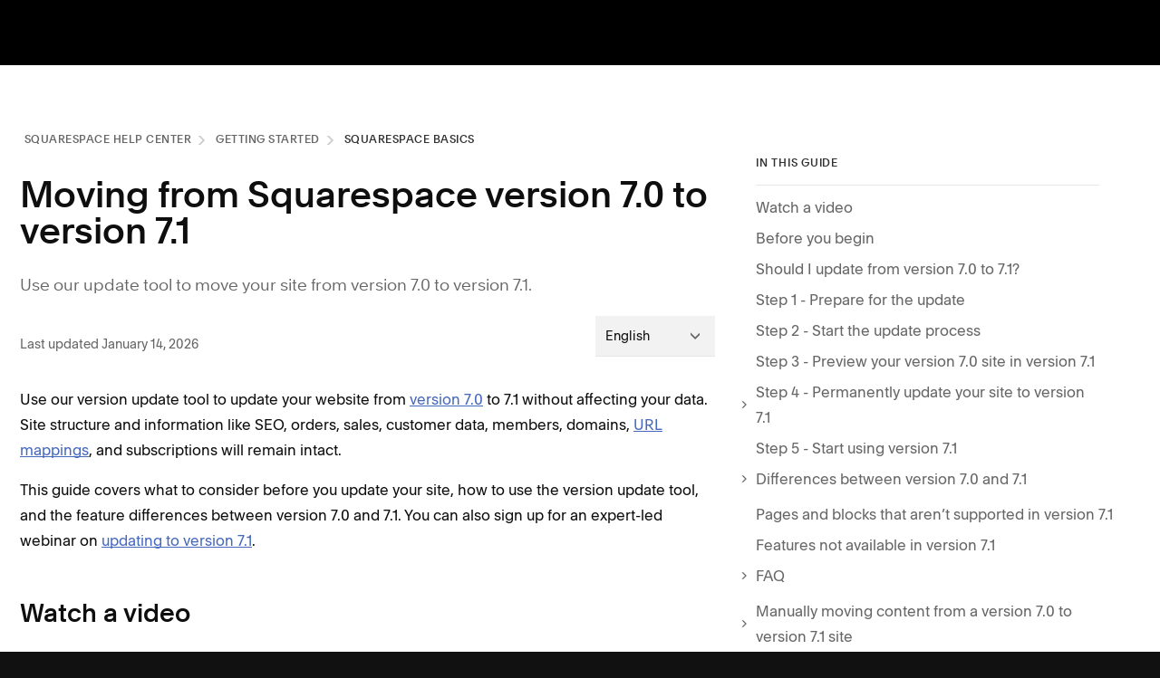

--- FILE ---
content_type: text/html; charset=utf-8
request_url: https://support.squarespace.com/hc/en-us/articles/360038270572-Moving-from-Squarespace-version-7-0-to-version-7-1
body_size: 38640
content:
<!DOCTYPE html>
<html dir="ltr" lang="en-US">
<head>
  <meta charset="utf-8" />
  <!-- v26896 -->


  <title>Moving from Squarespace version 7.0 to version 7.1 &ndash; Squarespace Help Center</title>

  

  <meta name="description" content="Use our update tool to move your site from version 7.0 to version 7.1.Use our version update tool to update your website from version 7.0..." /><meta property="og:image" content="https://support.squarespace.com/hc/theming_assets/01JZ15X3TFKFEF4Q0KN8WNRM3T" />
<meta property="og:type" content="website" />
<meta property="og:site_name" content="Squarespace Help Center" />
<meta property="og:title" content="Moving from Squarespace version 7.0 to version 7.1" />
<meta property="og:description" content="Use our update tool to move your site from version 7.0 to version 7.1.Use our version update tool to update your website from version 7.0 to 7.1 without affecting your data. Site structure and info..." />
<meta property="og:url" content="https://support.squarespace.com/hc/en-us/articles/360038270572-Moving-from-Squarespace-version-7-0-to-version-7-1" />
<link rel="canonical" href="https://support.squarespace.com/hc/en-us/articles/360038270572-Moving-from-Squarespace-version-7-0-to-version-7-1">
<link rel="alternate" hreflang="de" href="https://support.squarespace.com/hc/de/articles/360038270572-Umstieg-von-Squarespace-Version-7-0-auf-Version-7-1">
<link rel="alternate" hreflang="en-us" href="https://support.squarespace.com/hc/en-us/articles/360038270572-Moving-from-Squarespace-version-7-0-to-version-7-1">
<link rel="alternate" hreflang="es" href="https://support.squarespace.com/hc/es/articles/360038270572-Pasar-de-la-versi%C3%B3n-7-0-a-la-versi%C3%B3n-7-1-de-Squarespace">
<link rel="alternate" hreflang="fr-fr" href="https://support.squarespace.com/hc/fr-fr/articles/360038270572-Passer-de-la-version-7-0-%C3%A0-la-version-7-1-de-Squarespace">
<link rel="alternate" hreflang="it" href="https://support.squarespace.com/hc/it/articles/360038270572-Passaggio-da-Squarespace-7-0-a-Squarespace-7-1">
<link rel="alternate" hreflang="ja-jp" href="https://support.squarespace.com/hc/ja-jp/articles/360038270572-Squarespace%E3%83%90%E3%83%BC%E3%82%B8%E3%83%A7%E3%83%B37-0%E3%81%8B%E3%82%89%E3%83%90%E3%83%BC%E3%82%B8%E3%83%A7%E3%83%B37-1%E3%81%B8%E3%81%AE%E7%A7%BB%E8%A1%8C">
<link rel="alternate" hreflang="ko-kr" href="https://support.squarespace.com/hc/ko-kr/articles/360038270572-Squarespace-7-0-%EB%B2%84%EC%A0%84%EC%97%90%EC%84%9C-7-1-%EB%B2%84%EC%A0%84%EC%9C%BC%EB%A1%9C-%EC%9D%B4%EB%8F%99%ED%95%98%EA%B8%B0">
<link rel="alternate" hreflang="pt" href="https://support.squarespace.com/hc/pt/articles/360038270572-Migrando-da-vers%C3%A3o-7-0-para-a-vers%C3%A3o-7-1-do-Squarespace">
<link rel="alternate" hreflang="x-default" href="https://support.squarespace.com/hc/en-us/articles/360038270572-Moving-from-Squarespace-version-7-0-to-version-7-1">

  <link rel="stylesheet" href="//static.zdassets.com/hc/assets/application-f34d73e002337ab267a13449ad9d7955.css" media="all" id="stylesheet" />
  <link rel="stylesheet" type="text/css" href="/hc/theming_assets/593095/167125/style.css?digest=42975860918797">

  <link rel="icon" type="image/x-icon" href="/hc/theming_assets/01HZFVW2268CTBGRZP9T7CBH60">

    

  <!-- Favicon -->
<link rel="icon" type="image/x-icon" media="(prefers-color-scheme: light)" href="https://static1.squarespace.com/static/5134cbefe4b0c6fb04df8065/t/5be0b4d96d2a73f0ce4f95ff/favicon.ico">
<link rel="icon" type="image/x-icon" media="(prefers-color-scheme: dark)" href="https://static1.squarespace.com/static/5134cbefe4b0c6fb04df8065/t/6553aa5af16e670f2674a81d/favicon.ico">

<meta name="viewport" content="width=device-width, initial-scale=1" />

<!-- Trust Arc -->
<script async="async"
  src=//consent.trustarc.com/notice?domain=squarespace.com&c=teconsent&js=nj&noticeType=bb&text=true&pn=2&gtm=1&language=en-us&pcookie
  crossorigin=""></script>

<!-- scripts -->
<script async type="text/javascript" src="https://cdn.statuspage.io/se-v2.js"></script>

<!-- Start of Wistia player script -->
<script src="https://fast.wistia.com/assets/external/E-v1.js" async> </script>
<!-- End of Wistia player script -->

<script src="https://ajax.googleapis.com/ajax/libs/jquery/3.5.1/jquery.min.js"></script>

<!-- Sunshine Conversations Extensions SDK -->
<script>
    (function(d, s, id) {
        var js,
            fjs = d.getElementsByTagName(s)[0];
        if (d.getElementById(id)) {
            return;
        }
        js = d.createElement(s);
        js.id = id;
        js.src = 'https://cdn.smooch.io/webview-sdk.min.js';
        fjs.parentNode.insertBefore(js, fjs);
    })(document, 'script', 'WebviewSdkScript');
</script>

<!-- Single Sign On -->
<script>
  var ZD_SSO_SETTINGS = {
   "enabled": true,
    "anonymous": true,
    "end_user": true,
   "agent": false,
    "manager": false,
    "internal": false,
    "group_filter": "",
  };
</script>

<!-- Google Tag Manager -->
<script>
  (function (w, d, s, l, i) {
    w[l] = w[l] || [];
    w[l].push({ "gtm.start": new Date().getTime(), event: "gtm.js" });
    var f = d.getElementsByTagName(s)[0],
      j = d.createElement(s),
      dl = l != "dataLayer" ? "&l=" + l : "";
    j.async = true;
    j.src = "https://www.googletagmanager.com/gtm.js?id=" + i + dl;
    f.parentNode.insertBefore(j, f);
  })(window, document, "script", "dataLayer", "GTM-BCCP");
</script>
<!-- End Google Tag Manager -->

<!-- Squarespace Tracing Lightstep -->

<script type="module">
  import * as mime from 'https://unpkg.com/mime@4.0.4/dist/src/index_lite.js';
  import other from 'https://unpkg.com/mime@4.0.4/dist/types/other.js';
  import standard from 'https://unpkg.com/mime@4.0.4/dist/types/standard.js';
  window.HC_MIME = mime;
  window.HC_MIME_OTHER = other;
  window.HC_MIME_STANDARD = standard;
</script>

<!-- Start of SwiftEQ player script -->
<script>
  window.hcm = {};
  function hcmanager(account_key, dataset_id, domain, script_url) {
    window.hcm._accountKey = account_key;
    window.hcm._datasetId = dataset_id;
    window.hcm._domain = domain;
    var script = document.createElement("script");
    script.type = "application/javascript";
    script.src = script_url;
    var first = document.getElementsByTagName('script')[0];
    first.parentNode.insertBefore(script, first);
  }
  hcmanager('d57002bae6638b7cfc8d99954cfd46b5', '64b69e50920d04641b5dfaad', 'https://hcmanager.swifteq.com', 'https://scripts.swifteq.com/hc_events.js');
</script>
<!-- End of SwiftEQ player script -->

<!-- Impact Landings Tracking -->
<script type="text/javascript">
  (function(a, b, c, d, e, f, g) {
    e["ire_o"] = c;
    e[c] =
      e[c] ||
      function() {
        (e[c].a = e[c].a || []).push(arguments);
      };
    f = d.createElement(b);
    g = d.getElementsByTagName(b)[0];
    f.async = 1;
    f.src = a;
    g.parentNode.insertBefore(f, g);
  })("//d.impactradius-event.com/A1325362-caba-4d3f-a83b-1ca7492ec0a51.js", "script", "ire", document, window);
  ire("identify", { customerId: "", customerEmail: "" });
</script>

<script>
  var parseQueryString = function( queryString ) {
    var params = {}, queries, temp, i, l;
    // Split into key/value pairs
    queries = queryString.split("&");
    // Convert the array of strings into an object
    for ( i = 0, l = queries.length; i < l; i++ ) {
        temp = queries[i].split('=');
        params[temp[0]] = temp[1];
    }
    return params;
  };
  var result = parseQueryString(window.location.search.substring(1));
  var ZD_HC_SETTINGS = {
    "chatbot_enabled": {
      "en-us": true,
      "de": true,
      "es": false,
      "fr-fr": true,
      "it": false,
      "pt": false,
      "ja-jp": false,
      "tr": false
    },
    "chatbot_outage": false,
    "chatbot_environment": "64fbb86dd7a47e1a4627a999",
    "experiments": {  // A/B tests
      "autologin-qa": {
        allocationPercentage: "100",
        enabled: true
      },
      "aus_live_chat": {
        allocationPercentage: "100",
        enabled: true
      },
    },
    "dialogflow_agent_id": "",
    "others": {
      "isE2ETesting": false || (result["e2e-testing-enabled"] === "true"),
      "experiments_sqsp_employees": true,
      "schedulingLiveChatEnabled": false,
    },
  };

  const settingsOverrides = localStorage.getItem('ZD_HC_SETTINGS_OVERRIDE');
  const ssoOverrides = localStorage.getItem('ZD_SSO_SETTINGS_OVERRIDE');

  if (settingsOverrides) {
    window.ZD_HC_SETTINGS = JSON.parse(settingsOverrides);
  }

  if (ssoOverrides) {
    window.ZD_SSO_SETTINGS = JSON.parse(ssoOverrides);
  }

  var players = [];
</script>

<!-- stylesheets -->
<link rel="stylesheet" href="/hc/theming_assets/01KBN8AG3944RND0ZVCJH29JZ7" />

<!-- START Google Search Console verification -->
<meta name="google-site-verification" content="BH2xphEDDDwt0cNe8V3RDvorBsDRLv4iRfN0dZUWk9c" />
<meta name="google-site-verification" content="24j5Z9PX1iljDwnEp_f3wuU0xXaw6cv72CM_OGBzINQ" />
<meta name="google-site-verification" content="XG15aS6C0PDPf3W9p8x0wIw138F2F8HH1sjIJT7lwKc" />
<meta name="google-site-verification" content="qwo6dGj5JehQnxGZdqQHawgsE71EoQi_7FHeXzzLNsk" />
<!-- Generative AI Web Crawler -->
<meta name="google-site-verification" content="6rbKQyIWjGzphq8TlV5UOD5Kod3OO4N_-A8W68QkLGo" />
<!-- END Google Search Console verification -->

<!-- Facebook Social Sharing -->
<meta property="og:url" content="https://support.squarespace.com" />
<meta property="og:type" content="website" />
<meta property="og:title" content="Squarespace Help" />
<meta property="og:description" content="In-depth articles and videos on everything Squarespace." />
<meta property="og:image" content="https://theme.zdassets.com/theme_assets/593095/76439a2c70d180ab75568a2e5c1a636070099cf8.jpeg" />

<!-- ../assets/banner-image-contact.jpg -->
<meta property="og:locale" content="en_US" />
<meta property="og:locale:alternate" content="es_ES" />
<meta property="og:locale:alternate" content="fr_FR" />
<meta property="og:locale:alternate" content="de_DE" />
<meta property="og:locale:alternate" content="it_IT" />
<meta property="og:locale:alternate" content="pt_BR" />
<meta property="fb:app_id" content="980159875444848" />
  
</head>
<body class="">
  
  
  

  <!-- Mobile Menu Nav -->
<nav id="mobile-nav" class="mobile-nav"></nav>

<!-- trustArc -->
<div id="trustArc">
  <div id="consent_blackbar"></div>
</div>

<!-- Page Loading Indicator -->
<div class="loading-indicator" style="display: none;">
  <div class="loading-symbol-wrapper">
    <div class="loading-symbol"></div>
  </div>
  <div class="loading-text">Gathering resources...</div>
</div>
<!-- Announcement Bar -->
<div id="announcement" style="position: relative;"></div>

<div class="site-wrapper">
  <header class="header"></header>
  <div class="community-templates hide">
    <!-- Community Home Sidebar -->
    <div id="t-community-sidebar" class="community-sidebar" data-template="community-main">
      <div class="sidebar-box">
        <p class="community-welcome"></p>
        <p class="community-note"></p>
      </div>
      <div class="sidebar-box sidebar-box-search">
        <h3 class="subtitle"></h3>
        <form role="search" class="search" data-search="" action="/hc/en-us/search" accept-charset="UTF-8" method="get"><input type="hidden" name="utf8" value="&#x2713;" autocomplete="off" /><input type="search" name="query" id="query" placeholder="Search" aria-label="Search" />
<input type="submit" name="commit" value="Search" /></form>
      </div>
    </div>

    <!-- Community Topic Sidebar -->
    <div id="t-community-topic-sidebar" class="community-sidebar" data-template="community-topic">
      <div class="sidebar-box">
        <h3 class="subtitle"></h3>
        <div class="topic-follow-wrapper"></div>
        <div class="post-details">
          <!-- <span class="post-detail">Posts: <span class="post-data" data-content="topic-posts"></span></span> -->
          <span class="post-detail"> Followers: <span class="post-data" data-content="topic-followers"></span> </span>
        </div>
      </div>
      <div class="sidebar-box sidebar-box-search">
        <h3 class="subtitle"></h3>
        <form role="search" class="search" data-search="" action="/hc/en-us/search" accept-charset="UTF-8" method="get"><input type="hidden" name="utf8" value="&#x2713;" autocomplete="off" /><input type="search" name="query" id="query" placeholder="Search" aria-label="Search" />
<input type="submit" name="commit" value="Search" /></form>
      </div>
      <div class="sidebar-box">
        <p class="community-welcome"></p>
        <p class="community-note"></p>
      </div>
    </div>

    <!-- Post Sidebar -->
    <div id="t-community-post-sidebar" class="community-sidebar" data-template="community-post">
      <div class="sidebar-box">
        <h3 class="subtitle"></h3>
        <div class="post-follow-wrapper"></div>
        <div class="post-details">
          <span class="post-detail"> Asked: <span class="post-data" data-content="post-created"></span> </span>
          <span class="post-detail hide"> Updated: <span class="post-data" data-content="post-updated"></span> </span>
          <span class="post-detail"> Followers: <span class="post-data" data-content="post-followers"></span> </span>
        </div>
      </div>
      <div class="sidebar-box">
        <h3 class="subtitle"></h3>
        <div class="post-share-wrapper"></div>
      </div>
      <div class="sidebar-box sidebar-box-search">
        <h3 class="subtitle"></h3>
        <form role="search" class="search" data-search="" action="/hc/en-us/search" accept-charset="UTF-8" method="get"><input type="hidden" name="utf8" value="&#x2713;" autocomplete="off" /><input type="search" name="query" id="query" placeholder="Search" aria-label="Search" />
<input type="submit" name="commit" value="Search" /></form>
      </div>
      <div class="sidebar-box">
        <p class="community-welcome"></p>
        <p class="community-note"></p>
      </div>
    </div>
  </div>

  
  <div id="is_not_signed_in"></div>
  
  <div id="hc-sign-in-link" style="display: none;"><a rel="nofollow" data-auth-action="signin" title="Opens a dialog" role="button" href="/hc/en-us/signin?return_to=https%3A%2F%2Fsupport.squarespace.com%2Fhc%2Fen-us%2Farticles%2F360038270572-Moving-from-Squarespace-version-7-0-to-version-7-1">You need to sign in to view this page.</a></div>
  <div id="hc-sign-out-link" style="display: none;"></div>
  <div id="dc" style="display: none;">
    <div name="hc_search_results_page_search_results">Search Results</div>
    <div name="hc_search_results_page_all_categories">All Categories</div>
    <div name="hc_search_results_page_category_clear">Clear</div>
    <div name="hc_header_search">Search</div>
    <div name="hc_search_results_page_apply">Apply</div>
    <div name="hc_category_page_search_placeholder">Search in</div>
    <div name="hc_search_results_page_category_dropdown_placeholder">Category</div>
    <div name="hc_search_results_page_category_reset">Reset</div>
    <div name="hc_search_results_page_filter_by">Filter by</div>
    <div name="hc_category_page_previous_button">Prev</div>
    <div name="hc_category_page_next_button">Next</div>
    <div name="hc_category_page_guides">Guides</div>
    <div name="hc_header_menu_user_menu_log_out">Log out</div>
    <div name="hc_header_menu_user_menu_account_dashboard">Account dashboard
    </div>
    <div name="hc_header_menu_logo_lockup">Help Center</div>
    <div name="hc_footer_footer_nav_select_language">Select your language</div>
    <div name="hc_header_menu_videos">VIDEOS</div>
    <div name="hc_url_webinars_url">https://learning.squarespace.com</div>
    <div name="hc_header_menu_workshops">WEBINARS</div>
    <div name="hc_url_forum_url">https://forum.squarespace.com</div>
    <div name="hc_header_menu_forum">FORUM</div>
    <div name="hc_url_contact_us_url">/hc/requests/new#choose-topic</div>
    <div name="hc_header_menu_contact">CONTACT US</div>
    <div name="hc_header_login_link">Log in</div>
    <div name="hc_search_see_all_link">See All Results</div>
    <div name="hc_contact_ticket_send_button">Send</div>
    <div name="hc_contact_ticket_dropdown_placeholder">Choose a topic
    </div>
    <div name="hc_contact_ticket_suggestion_title">We think this will help:</div>
    <div name="hc_contact_options_description">Still need to contact us? </div>
    <div name="hc_contact_ticket_live_chat_intro">Real-time conversation and immediate answers.
    </div>
    <div name="hc_contact_ticket_live_chat_button">Live Chat</div>
    <div name="hc_contact_ticket_live_chat_hours">Monday - Friday: </br>
4:00AM to 8:00PM EST</br>
    </div>
    <div name="hc_contact_ticket_email_intro">Send us a message and read our answer when it’s convenient for you.</div>
    <div name="hc_contact_ticket_email_button">Email</div>
    <div name="hc_contact_ticket_email_suggestion_footer">Contact us by email to get help with this topic.</div>
    <div name="hc_contact_ticket_email_hours">24 hours a day<br />
7 days a week</div>
    <div name="hc_header_user_menu_log_into_squarespace">Log into Squarespace
    </div>
    <div name="hc_error_conditional_button">Go back </div>
    <div name="hc_error_conditional_title">This guide is not available in English. You will be redirected in 5 seconds </div>

    <div name="hc_contact_page_ticket_form_live_chat_button_alert"> We currently offer live chat support in English only.
<br/><br/></div>
    <div name="hc_contact_page_ticket_form_live_chat_button_alert_email"> EMAIL SUPPORT IN SPANISH</div>
    <div name="hc_contact_page_ticket_form_live_chat_button_alert_chat"> CHAT IN ENGLISH</div>

    <div name="hc_contact_page_ticket_form_squarespace_5_legacy_platform_squarespace_5_help"> Squarespace 5 Help</div>
    <div name="hc_contact_page_ticket_form_squarespace_5_legacy_platform_description"> For questions about the legacy Squarespace 5 platform, please visit its Help Center:</div>
    <div name="hc_contact_page_ticket_form_squarespace_5_legacy_platform_back_button"> Back</div>

    <div name="hc_contact_page_ticket_form_account_recovery"> Regain access to your account or site</div>
    <div name="hc_contact_page_ticket_form_account_recovery_summary"> If you’ve tried to <a target="_blank" href="https://login.squarespace.com/recovery-form#/recovery/domain"><strong>recover your Squarespace or Acuity account</strong></a> and still can’t access it, we’re here to help. Please enter as much information as you can, but if you’re not sure about specific details, provide your best guess.<br><br>

Before you begin:<br>

<p class="dc-indented">• Did you already try to <a target="_blank" href="https://login.squarespace.com/recovery-form#/recovery/domain"><strong>recover your account</strong></a> through the login page? We’ll ask you to try that first if you haven’t yet.<br>

<p class="dc-indented">• For your security, we’ll only provide account details to the account holder.<br>

<p class="dc-indented">• For help recovering a Google Workspace account, contact us <a target="_blank" href="https://support.squarespace.com/hc/requests/new?ticket_form_id=64357"><strong>here.</strong></a></p></div>
    <div name="hc_contact_page_ticket_form_account_recovery_email"> Email address where we can contact you.</div>
    <div name="hc_contact_page_ticket_form_account_recovery_description"> What situation led to the trouble accessing your account?</div>
    <div name="hc_contact_page_ticket_form_account_recovery_website_url_s"> URLs of any websites connected to the account. Enter as many domains as possible. </div>
    <div name="hc_contact_page_ticket_form_account_recovery_attachment_title">Please attach a bank statement that shows the bank header, bank accountholder name, and the most recent Squarespace charge. You are free to obscure other personal information in the document. (Not required for two-factor authentication issues.)</br>

Note:</br>

<p class="dc-indented">• If you entered multiple websites above, attach statements showing the most recent charge associated with every site.
<p class="dc-indented">• Ensure your files are .jpg or .png so we can view them.</p> </div>
    <div name="hc_contact_page_ticket_form_account_recovery_form_button"> Request Account Access</div>
    <div name="hc_contact_page_ticket_form_account_recovery_end_summary"> A member of our team will respond as soon as possible. <a href="http://www.squarespace.com/privacy/">http://www.squarespace.com/privacy/</a></div>
    <div name="hc_contact_page_security_steps_intro">Follow these steps:</div>

    <div name="hc_contact_page_ticket_form_request_a_refund_button"> Request a Refund</div>
    <div name="hc_contact_page_ticket_form_request_a_refund_business_hours"> Hear back in 2 business days.</div>

    <div name="hc_contact_page_ticket_form_sales_tax_certificate">If you have a tax exemption certificate, attach it here. .pdf, .png, .jpeg file formats are accepted.</div>
    <div name="hc_contact_page_ticket_form_sales_tax_description">Use this form to submit a request about exemption from sales tax collected for Squarespace payments.</div>
    <div name="hc_contact_page_ticket_form_sales_tax_details">Enter the details of your request here. If you’re not based in a country or state where we collect taxes, and you believe we shouldn’t collect taxes from you, please explain.</div>
    <div name="hc_contact_page_ticket_form_sales_tax_feedback_description">If you have feedback about how we collect sales tax, submit it here.

Your feedback helps make Squarespace better, and we review every request we receive. Please note that we can't reply individually, but we’ll contact you if we need more details.</div>
    <div name="hc_contact_page_ticket_form_sales_tax_feedback_title">General sales tax feedback</div>
    <div name="hc_contact_page_ticket_form_sales_tax_form_title">Request an exemption from sales tax</div>
    <div name="hc_contact_page_subtopic_menu_label">Tell us more </div>

    <div name="hc_contact_page_ticket_form_attachments_description">Upload a screenshot of the issue you’re having, or the site content you'd like to modify, so we can help you more quickly. Learn how to take a screenshot here: <a href="https://sqsp.link/hMaBjw">https://sqsp.link/hMaBjw</a></div>

    <div name="hc_contact_page_copyright_form_overview"><p>Squarespace respects intellectual property rights and expects its users to do the same. Squarespace responds expeditiously to claims of copyright infringement committed using the Services. 
To submit a notice of claimed copyright infringement, you will need to submit a notice of infringement using the form below. </p> 

<p>Please be aware that in instances where Squarespace is merely the Registrar and does not provide web hosting services, Squarespace does not control the content and the content does not reside on Squarespace’s servers; you will need to resolve the claimed copyright infringement directly with the site owner or the web hosting service provider. </p>

<p>Squarespace's response to notices of alleged copyright infringement may include the removal or restriction of access to allegedly infringing material. Please note that information provided in a notice of copyright infringement may be forwarded to the user who posted the allegedly infringing content or the site owner.</p></div>
    <div name="sp_ticket_form_dsa_report_preamble">Squarespace is committed to providing a service to our customers that is safe and trusted. If you believe that there is content on Squarespace that is illegal, please submit a notice of illegal content to Squarespace using the form below. We have introduced this reporting channel to customers in accordance with Article 16 of the European Union’s Digital Services Act (Regulation (EU) 2022/2065) (‘DSA’).</div>

    <div name="sp_ticket_form_customer_documentation_submission_details">Please enter the information requested in the email.</div>
    <div name="sp_ticket_form_customer_identification_submission_attachment_title">Please attach both the following documents</br>
• A government-issued ID.For example, a drivers license or passport.</br>
• A selfie holding the government issued I.D.</br>
</br>
Note: Ensure your files are .jpg or .png so we can view them</br></div>

    <!-- Hidden Form Preambles -->
    <div name="sp_ticket_form_au_domain_registrant_information_preamble"><h1>Ensure your .AU domain remains active by confirming your registrant details.</h1>

<br>

The .AU Domain Registry requires that all registrants qualify to own a .AU domain. According to the .AU Domain Administration Rules for individuals, you are required to provide a copy of an Australian government-issued ID number (such as a Driver's License, Passport, or Birth Certificate) and proof of Australian residency.

<br><br>

For more detailed information on these rules and policies, visit the following link: <a href="https://www.auda.org.au/au-domain-names/au-rules-and-policies/
" target="_blank">https://www.auda.org.au/au-domain-names/au-rules-and-policies</a>

</div>
    <div name="sp_ticket_form_malware_report_preamble"><h1>Report malware</h1> 

Squarespace Domains LLC and Squarespace Domains II LLC are committed to providing a safe and trusted service. If you have a concern about a domain name registered with Squarespace, you can submit a report to let us know. <br><br>

Malware, or malicious software, are programs designed to disrupt, damage, or gain access to a computer without the owner's knowledge. Malware includes viruses, spyware, ransomware, and other unwanted software. Malware being used through multiple sources are referred to as botnets. <br><br>

To learn more about reporting other suspicious domain activity to Squarespace, visit <a target="_blank" href="https://support.squarespace.com/hc/en-us/articles/11580957865869"><strong>Reporting domain name abuse.</strong></a> <br><br>

<strong>Before you begin:</strong><br>

• Ensure the domain you're reporting to us is <a target="_blank" href="https://support.squarespace.com/hc/en-us/articles/11580957865869#toc-verify-the-domain-provider"><strong>registered and managed through Squarespace.</strong></a><br>

• Visit our <a target="_blank" href="https://www.squarespace.com/terms-of-service/"><strong>Terms of Service</strong></a> and <a target="_blank" href="https://www.squarespace.com/acceptable-use-policy/"><strong>Acceptable Use Policy</strong></a> to review our policies about abuse and fraudulent or illegal activity.</div>
    <div name="sp_ticket_form_phishing_report_preamble"><h1>Report phishing or pharming</h1> 

Squarespace Domains LLC and Squarespace Domains II LLC are committed to providing a safe and trusted service. If you have a concern about a domain name registered with Squarespace, you can submit a report to let us know. <br><br>


Phishing is a type of fraud that attempts to deceive users into sharing sensitive information like credit card information, passwords, or account details.<br><br>


Where phishing attempts to deceive users into sharing sensitive information, pharming attempts to redirect users to fraudulent sites through modified/hijacked DNS, instead of where the user originally attempted to go.<br><br>


To learn more about reporting other suspicious domain activity to Squarespace, visit <a target="_blank" href="https://support.squarespace.com/hc/en-us/articles/11580957865869"><strong>Reporting domain name abuse.</strong></a> <br><br>


<strong>Before you begin:</strong><br>

• Ensure the domain you're reporting to us is <a target="_blank" href="https://support.squarespace.com/hc/en-us/articles/11580957865869#toc-verify-the-domain-provider"><strong>registered and managed through Squarespace.</strong></a><br>

• Visit our <a target="_blank" href="https://www.squarespace.com/terms-of-service/"><strong>Terms of Service</strong></a> and <a target="_blank" href="https://www.squarespace.com/acceptable-use-policy/"><strong>Acceptable Use Policy</strong></a> to review our policies about abuse and fraudulent or illegal activity.</div>
    <div name="sp_ticket_form_spam_report_preamble"><h1>Report spam</h1> 

Squarespace Domains LLC and Squarespace Domains II LLC are committed to providing a safe and trusted service. If you have a concern about a domain name registered with Squarespace, you can submit a report to let us know.<br><br>

Spam encompasses any unsolicited bulk emails sent without the recipient's consent. This includes “spamvertising” and sending emails that violate the <a target="_blank" href="https://www.ftc.gov/business-guidance/resources/can-spam-act-compliance-guide-business"><strong>CAN-SPAM Act.</strong></a><br><br>

To learn more about reporting other suspicious domain activity to Squarespace, visit <a target="_blank" href="https://support.squarespace.com/hc/en-us/articles/11580957865869"><strong>Reporting domain name abuse.</strong></a> <br><br>


<strong>Before you begin:</strong><br>

• Ensure the domain you're reporting to us is <a target="_blank" href="https://support.squarespace.com/hc/en-us/articles/11580957865869#toc-verify-the-domain-provider"><strong>registered and managed through Squarespace.</strong></a><br>

• Visit our <a target="_blank" href="https://www.squarespace.com/terms-of-service/"><strong>Terms of Service</strong></a> and <a target="_blank" href="https://www.squarespace.com/acceptable-use-policy/"><strong>Acceptable Use Policy</strong></a> to review our policies about abuse and fraudulent or illegal activity.</div>
    <div name="sp_ticket_form_general_abuse_report_preamble">Temporary text</div>
    <div name="sp_ticket_form_whois_preamble"><h1>Report Whois contact inaccuracy</h1> 

Squarespace Domains LLC and Squarespace Domains II LLC are committed to providing a safe and trusted service. If you have a concern about a domain name registered with Squarespace, you can submit a report to let us know.<br><br>

Domain owners are required to keep their Whois records up-to-date. Inaccurate, outdated or intentionally false domain contact details can be reported through this form. <br><br>

To learn more about reporting other suspicious domain activity to Squarespace, visit <a target="_blank" href="https://support.squarespace.com/hc/en-us/articles/11580957865869"><strong>Reporting domain name abuse.</strong></a> <br><br>


<strong>Before you begin:</strong><br>

• Ensure the domain you're reporting to us is <a target="_blank" href="https://support.squarespace.com/hc/en-us/articles/11580957865869#toc-verify-the-domain-provider"><strong>registered and managed through Squarespace.</strong></a><br>

• Visit our <a target="_blank" href="https://www.squarespace.com/terms-of-service/"><strong>Terms of Service</strong></a> and <a target="_blank" href="https://www.squarespace.com/acceptable-use-policy/"><strong>Acceptable Use Policy</strong></a> to review our policies about abuse and fraudulent or illegal activity.</div>
    <div name="sp_ticket_form_trademark_preamble">Squarespace respects intellectual property rights and expects its users to do the same. Squarespace responds expeditiously to claims of trademark infringement committed using the Services. To submit a notice of claimed trademark infringement, you will need to submit a notice of infringement using the form below.
<br>
<br>
Please be aware that in instances where Squarespace is merely the Registrar and does not provide web hosting services, Squarespace does not control the content and the content does not reside on Squarespace’s servers; you will need to resolve the claimed trademark infringement directly with the site owner or the web hosting service provider.
<br>
<br>
Squarespace's response to notices of alleged trademark infringement may include the removal or restriction of access to allegedly infringing material. Please note that information provided in a notice of trademark infringement may be forwarded to the user who posted the allegedly infringing content or the site owner.</div>
    <div name="sp_ticket_form_icann_npirpd_preamble" ><h1>Non-Public Information Request Process Disclosure</h1>
<p>
Squarespace Domains LLC and Squarespace Domains II LLC (collectively, “Squarespace Registrar Entities” and each, a “Squarespace Registrar Entity”) generally redact customers’ personal contact information within registration data (“non-public registration data”) associated with general top-level domains for which a Squarespace Registrar Entity serves as the registrar of record (“domain name”) when a public lookup of such registration data through Squarespace’s Registration Data Directory Services (“RDDS”) outputs are performed.
<br>
<br>
In order to comply with ICANN’s Registration Data Policy, Squarespace Registrar Entities are obligated to allow third parties to submit a request for non-public registration data associated with a domain name and have such non-public registration data to be disclosed to them directly (each, a “request”). This page outlines (a) the format and content required for each request that must be submitted for Squarespace’s review, (b) how Squarespace will respond to your request and (c) the anticipated timeline for our response to your request. Only requests for single domains are permitted. Note that Squarespace will not provide non-public information for any purpose other than your good faith investigation of criminal activity or prevention of ongoing criminal activity.
<br>
<br>
<h2>Points to consider</h2>
<br>
• If you are looking to only obtain non-public registration data in order to reach out to the contact associated with a domain name, Squarespace offers the ability to communicate through the form available <a target="_blank" href="https://domains.squarespace.com/whois-contact-form"><strong>here.</strong></a>
<br>
<br>
• If you are looking to report DNS abuse for a domain name registered through Squarespace, steps on how to do so are available <a target="_blank" href="https://support.squarespace.com/hc/en-us/articles/11580957865869-Reporting-abuse"><strong>here.</strong></a>
<br>
<br>
• If you believe you are potentially the victim of a crime associated to a domain name, you may file a complaint with the <a target="_blank" href="https://www.ic3.gov/Home/ComplaintChoice"><strong>FBI’s Internet Crime Complaint Center (IC3)</strong></a>, <a target="_blank" href="https://www.europol.europa.eu/about-europol/european-cybercrime-centre-ec3"><strong>European Cybercrime Centre (EC3)</strong></a>, or if you reside outside the foregoing regions, then your region’s equivalent cybercrime reporting authority.
<br>
<br>
• If you believe that a domain name registered at Squarespace violates your rights or if you believe that the domain Registrant is otherwise in breach of the representations made in Section 2 of the Uniform Domain Name Dispute Resolution Policy (UDRP), then you may file a complaint against the Registrant with an ICANN-approved dispute resolution provider (the “Resolution Provider”). You can find more information about the UDRP process, including how to file a complaint against the Registrant with an ICANN-approved dispute resolution provider, <a target="_blank" href="https://www.icann.org/resources/pages/help/dndr/udrp-en"><strong>here.</strong></a>
<br>
<br>
• If you are a law enforcement agency seeking information, please note that we are unable to provide information about Squarespace accounts, users, or sites to law enforcement without a subpoena, court order, or warrant.
<br>
<br>
Once the receipt of the information and statements below have been acknowledged, Squarespace will review your submission and respond within 30 days from such acknowledgment absent exceptional circumstances. </div>
    <div name="sp_ticket_form_threat_of_violence_preamble">If you believe someone is engaging in harmful behavior (e.g., threats of violence or doxxing), please use this form to report it. Provide as much detail as possible — our Trust & Safety team will review.

If you/someone is in immediate danger, call local emergency services first.</div>
    <div name="sp_ticket_form_non_consensual_content_preamble">Squarespace takes reports of non-consensual content very seriously. We prioritize handling these reports swiftly and will take immediate action. Provide as much detail as possible — our Trust & Safety team will review. Please be advised that providing false, misleading, or incomplete information may hinder our ability to investigate.

If you/someone is in immediate danger, call local emergency services first.</div>
    <div name="sp_ticket_form_csam_preamble">Squarespace takes reports of CSAM (Child Sexual Abuse Material) very seriously. We prioritize handling these reports swiftly and will take immediate action, including notifying the National Center for Missing and Exploited Children (NCMEC). We strongly encourage you to also file a report directly with NCMEC.

If you/someone is in immediate danger, call local emergency services first.
</div>

    <div name="hc_contact_page_email_error_message">Please complete all required fields.</div>

    <div name="hc_announcementbar_announcement_title"> #</div>
    <div name="hc_announcementbar_announcement_url"> #</div>
    <div name="hc_announcementbar_acuity_title">Squarespace Scheduling is now officially Acuity Scheduling. For help setting up appointments, search “Acuity”, or find related guides under “Acuity Scheduling”.</div>
    <div name="hc_announcementbar_acuity_url">#</div>
    <div name="hc_announcementbar_acuity_url">#</div>
    <div name="hc_contact_page_ticket_form_deceased_owner_description">Please use this form to submit a request regarding a deceased Squarespace customer’s site or Acuity Scheduling account. Our deepest condolences go out to you and your family during this time, and we appreciate your patience as we work through your request.

<br>
<br>

Due to privacy concerns and restrictions, we unfortunately can't provide you with administrative control of the site. However, if an immediate family member or legal representative completes the form below, we may be able to grant Billing permissions so the site can remain active or cancel any active subscriptions.

<br>
<br>

Note that Billing permissions don't include the ability to edit the site's content. You can read more about this <a target="_blank" href="https://support.squarespace.com/hc/en-us/articles/206537297-Squarespace-permissions-explained"><strong>here</strong></a>.

<br>
<br>

<strong>A note regarding Squarespace 5 sites:</strong>

<br>

Squarespace 5, our legacy platform, doesn't allow permissions to be edited. However, we can cancel or remove the site.

<br>
<br>

<strong>A note regarding Acuity Scheduling accounts:</strong>

Granting billing permissions is not possible on Acuity accounts without a Squarespace login. However, we can cancel or remove the account. </div>
    <div name="hc_contact_page_ticket_form_deceased_owner_title">Submit a request about a deceased customer's account</div>
    <div name="hc_contact_page_ticket_form_deceased_owner_subject">Subject</div>
    <div name="hc_contact_page_ticket_form_deceased_owner_description_field">Any comments, requests, or concerns we should know?</div>
    <div name="hc_contact_page_ticket_form_deceased_owner_attachment_title">Please attach the following documents:</br>
• An image of your government-issued ID, such as a driver’s license, passport, military ID, or permanent resident card. This is for proof of your relationship to the deceased.</br>
• An image of the deceased person’s obituary, death certificate, and/or other documents.</br>
• Any additional documents, such as Legal Representation documentation.</br></div>
    <div name="hc_release"></div>
    <div name="hc_contact_page_messaging_intro">Send us a message. Business hours are Monday - Friday, 5:30AM to 8PM EST. Messages sent outside these hours will receive a response within 12 hours.</div>
    <div name="hc_contact_page_ticket_form_scheduling_live_chat_button_hours">Monday - Friday: </br>
4:00AM to 8:00PM EST</br></div>

    <!-- Homepage DC -->
    <div name="hc_homepage_hero_title">Squarespace Help Center</div>
    <div name="hc_homepage_search_hint">Find answers and resources</div>
    <div name="hc_homepage_search_see_more_link">See More Results</div>
    <div name="hc_homepage_product_area_heading">Browse by product</div>
    <div name="hc_homepage_website_product_area_title">Websites</div>
    <div name="hc_homepage_website_product_area_blocks_link">Adding content with blocks
    </div>
    <div name="hc_homepage_website_product_area_images_link">Formatting your images for display
    </div>
    <div name="hc_homepage_website_product_area_colors_link">Changing colors
    </div>
    <div name="hc_homepage_website_product_area_seo_link">SEO checklist</div>
    <div name="hc_homepage_domains_product_area_title">Domains</div>
    <div name="hc_homepage_domains_product_area_connecting_link">Connecting a domain</div>
    <div name="hc_homepage_domains_product_area_moving_link">Moving a domain to another site
    </div>
    <div name="hc_homepage_domains_product_area_google_domains_faq_link">Google Domains migration to Squarespace</div>
    <div name="hc_homepage_domains_product_area_transferring_link">Transferring a domain</div>
    <div name="hc_homepage_commerce_product_area_title">Commerce</div>
    <div name="hc_homepage_commerce_product_area_adding_products_link">Adding products to your store</div>
    <div name="hc_homepage_commerce_product_area_payment_link">Connecting a payment processor</div>
    <div name="hc_homepage_commerce_product_area_discounts_link">Creating discounts </div>
    <div name="hc_homepage_commerce_product_area_taxes_link">Setting up taxes
    </div>
    <div name="hc_homepage_email_campaigns_product_area_title">Email Campaigns</div>
    <div name="hc_homepage_email_campaigns_product_area_mailing_lists_link">Building mailing lists</div>
    <div name="hc_homepage_email_campaigns_product_area_profiles_link">Creating sender profiles</div>
    <div name="hc_homepage_email_campaigns_product_area_best_practices_link">Email campaign best practices</div>
    <div name="hc_homepage_email_campaigns_product_area_getting_started_link">Getting started with Squarespace Email Campaigns</div>
    <div name="hc_homepage_google_workspace_product_area_title">Google Workspace</div>
    <div name="hc_homepage_google_workspace_product_area_basics_link">Using Google Workspace with Squarespace</div>
    <div name="hc_homepage_google_workspace_product_area_adding_users_link">Adding more Google Workspace users</div>
    <div name="hc_homepage_google_workspace_product_area_sign_up_link">Signing up for Google Workspace</div>
    <div name="hc_homepage_google_workspace_product_area_renaming_user_link">Renaming a Google Workspace user</div>
    <div name="hc_homepage_scheduling_product_area_title">Acuity Scheduling</div>
    <div name="hc_homepage_scheduling_product_area_getting_started_link">Starting an Acuity Scheduling trial</div>
    <div name="hc_homepage_scheduling_product_area_acuity_helpcenter_link">Acuity Help Center</div>
    <div name="hc_homepage_scheduling_product_area_acuity_what_is_link">What is Acuity Scheduling?</div>
    <div name="hc_homepage_scheduling_product_pricing_link">Acuity Scheduling pricing, billing, and invoices
    </div>
    <div name="hc_homepage_topic_heading">Guides by topic</div>
    <div name="hc_homepage_topic_show_more_button">Show more</div>
    <div name="hc_homepage_topic_show_less_button">Show less</div>
    <div name="hc_homepage_getting_started_topic_tile_title">Getting started
    </div>
    <div name="hc_homepage_getting_started_topic_tile_subtitle">Everything you need to start and launch your site on Squarespace</div>
    <div name="hc_homepage_account_topic_tile_title">Account</div>
    <div name="hc_homepage_analytics_topic_tile_title">Analytics</div>
    <div name="hc_homepage_account_topic_tile_subtitle">Get help with your account settings, password, and site contributors</div>
    <div name="hc_homepage_billing_topic_tile_title">Billing</div>
    <div name="hc_homepage_analytics_topic_tile_subtitle">View reports to gain insight into visitor engagement and sales</div>
    <div name="hc_homepage_billing_topic_tile_subtitle">Get help with your plans, payments, and subscriptions</div>
    <div name="hc_homepage_commerce_topic_tile_title">Commerce</div>
    <div name="hc_homepage_commerce_topic_tile_subtitle">Learn how to set up, manage, and grow your online store</div>
    <div name="hc_homepage_domains_topic_tile_title">Domains</div>
    <div name="hc_homepage_domains_topic_tile_subtitle">Get step-by-step help with registering, transferring, and connecting domains</div>
    <div name="hc_homepage_google_workspace_topic_tile_title">Google Workspace and custom email
    </div>
    <div name="hc_homepage_images_and_videos_topic_tile_title">Images and videos</div>
    <div name="hc_homepage_google_workspace_topic_tile_subtitle">Set up a custom email address with your domain</div>
    <div name="hc_homepage_images_and_videos_topic_tile_subtitle">Make your site stand out with images, videos, and banners</div>
    <div name="hc_homepage_integrations_topic_tile_title">Integrations and extensions</div>
    <div name="hc_homepage_integrations_topic_tile_subtitle">Add third-party integrations to help you manage, optimize, and expand your site
    </div>
    <div name="hc_homepage_marketing_topic_tile_title">Marketing</div>
    <div name="hc_homepage_marketing_topic_tile_subtitle">Spread the word about your business with Squarespace’s all-in-one marketing tools</div>
    <div name="hc_homepage_pages_topic_tile_title">Pages and content</div>
    <div name="hc_homepage_privacy_topic_tile_title">Privacy and security</div>
    <div name="hc_homepage_pages_topic_tile_subtitle">Learn how to build and edit your site with pages, sections, and blocks</div>
    <div name="hc_homepage_seo_topic_tile_title">SEO and AI optimization</div>
    <div name="hc_homepage_privacy_topic_tile_subtitle">Get information about security, SSL, data privacy, and policies about Squarespace</div>
    <div name="hc_homepage_seo_topic_tile_subtitle">Learn how to optimize your site for search engines with the best keywords and content</div>
    <div name="hc_homepage_scheduling_topic_tile_title">Acuity Scheduling</div>
    <div name="hc_homepage_scheduling_topic_tile_subtitle">Book and manage appointments with integrated online booking</div>
    <div name="hc_homepage_technical_issues_topic_tile_title">Technical issues and contact us
    </div>
    <div name="hc_homepage_technical_issues_topic_tile_subtitle">Troubleshoot technical and speed issues with your site</div>
    <div name="hc_homepage_templates_topic_tile_title">Templates and design</div>
    <div name="hc_homepage_templates_topic_tile_subtitle">Learn how to customize fonts, colors, and other design features</div>
    <div name="hc_homepage_video_heading">Learn by video</div>
    <div name="hc_homepage_image_videos_link">All About Images</div>
    <div name="hc_homepage_image_videos_count">7 videos</div>
    <div name="hc_homepage_commerce_videos_link">Introducing Commerce</div>
    <div name="hc_homepage_commerce_videos_count">4 videos</div>
    <div name="hc_homepage_building_videos_link">Build your first Squarespace site</div>
    <div name="hc_homepage_building_videos_count">1 video</div>
    <div name="hc_homepage_pages_videos_link">Your Pages & Navigation</div>
    <div name="hc_homepage_pages_videos_count">7 videos</div>
    <div name="hc_homepage_see_all_videos_link">See all videos</div>
    <div name="hc_homepage_forums_headline">Community forums</div>
    <div name="hc_homepage_forums_subhead">Join our active community of Squarespace users and professionals for advice, inspiration, and best practices.</div>
    <div name="hc_homepage_forums_cta_squarespace">Squarespace Forum </div>
    <div name="hc_homepage_webinars_headline">Squarespace webinars</div>
    <div name="hc_homepage_forums_cta_circle">Circle Forum</div>
    <div name="hc_homepage_webinars_subhead">Free online sessions where you'll learn the basics and refine your Squarespace skills. Everyone is welcome—no website required.</div>
    <div name="hc_homepage_webinars_cta">Exploring Webinars</div>
    <div name="hc_homepage_marketplace_headline">Hire an Expert with Marketplace</div>
    <div name="hc_homepage_marketplace_subhead">Squarespace Experts can help you polish an existing site, or build a new one from scratch.</div>
    <div name="hc_homepage_marketplace_cta">Browse Experts</div>
    <div name="hc_homepage_contact_headline">Can't find what you're looking for?</div>
    <div name="hc_homepage_contact_subhead">We'll help you find an answer or connect you with Customer Support through live chat or email.</div>
    <div name="hc_homepage_contact_cta">Contact Us</div>
    <div name="hc_homepage_search_no_results">No results</div>

    <!-- Homepage Digital Products Card DC -->
    <div name="hc_homepage_digital_products_topic_tile_title">Content & Memberships
    </div>
    <div name="hc_homepage_digital_products_member_sites">Member sites</div>
    <div name="hc_homepage_digital_products_how_to_sell_access_to_your_blog_posts">How to sell access to your blog posts</div>
    <div name="hc_homepage_digital_products_how_to_sell_access_to_your_course_page">How to sell access to your course page</div>
    <div name="hc_homepage_digital_products_how_to_sell_access_to_your_videos">How to sell access to your videos</div>

    <!-- Homepage Image Alts DC -->
    <div name="hc_homepage_hero_image_alt">A person holding a smart phone and looking at Colima's website</div>
    <div name="hc_homepage_website_product_area_image_alt">A Squarespace website example</div>
    <div name="hc_homepage_domains_product_area_image_alt">A sample domain name for a Squarespace website</div>
    <div name="hc_homepage_google_workspace_product_area_image_alt">A screenshot of Google Workspace toolbar</div>
    <div name="hc_homepage_commerce_product_area_image_alt">A screenshot of the Commerce product in the Squarespace platform
    </div>
    <div name="hc_homepage_email_campaigns_product_area_image_alt">A sample imagery for sending email campaigns</div>
    <div name="hc_homepage_scheduling_product_area_image_alt">A screenshot of the Acuity product in the Squarespace platform
    </div>
    <div name="hc_homepage_member_areas_product_area_image_alt">A screenshot of the member area product in the Squarespace platform</div>
    <div name="hc_homepage_image_videos_image_alt">An abstract photo of shapes and colors</div>
    <div name="hc_homepage_commerce_videos_image_alt">A pair of white shoes</div>
    <div name="hc_homepage_building_videos_image_alt">An iPad showcasing an e-commerce website built with Squarespace</div>
    <div name="hc_homepage_pages_videos_image_alt">A person holding a smart phone and looking at a website built with Squarespace</div>
    <div name="hc_homepage_webinars_image_alt">A screenshot of editing tools on the Squarespace platform</div>
    <div name="hc_homepage_forums_image_alt">Examples of questions in the Squarespace Community Forum</div>
    <div name="hc_homepage_marketplace_image_alt">An example of a Squarespace Expert's bio</div>
    <div name="hc_homepage_contact_image_alt">A Squarespace website with the Squarespace Customer Service Chatbot open on the screen</div>

    <!-- Survey DC -->
    <div name="hc_survey_close_button">Close</div>
    <div name="hc_survey_satisfaction_page_question">How would you rate your experience with the Help Center?</div>
    <div name="hc_survey_satisfaction_page_somewhat_dissatisfied_radio">Somewhat dissatisfied</div>
    <div name="hc_survey_satisfaction_page_very_dissatisfied_radio">Very dissatisfied</div>
    <div name="hc_survey_satisfaction_page_neither_radio">Neither satisfied nor dissatisfied</div>
    <div name="hc_survey_satisfaction_page_somewhat_satisfied_radio">Somewhat satisfied</div>
    <div name="hc_survey_satisfaction_page_feedback_question">Feedback</div>
    <div name="hc_survey_satisfaction_page_very_satisfied_radio">Very satisfied</div>
    <div name="hc_survey_next_button">Next</div>
    <div name="hc_survey_satisfaction_page_feedback_question_placeholder">Can you tell us why? (Optional)</div>
    <div name="hc_survey_effort_page_question">How was your experience looking for help today?</div>
    <div name="hc_survey_effort_page_very_difficult_radio">Very difficult
    </div>
    <div name="hc_survey_effort_page_somewhat_difficult_radio">Somewhat difficult</div>
    <div name="hc_survey_effort_page_neither_radio">Neither easy nor difficult</div>
    <div name="hc_survey_effort_page_somewhat_easy_radio">Somewhat easy</div>
    <div name="hc_survey_effort_page_very_easy_radio">Very easy</div>
    <div name="hc_survey_effort_page_feedback_question_placeholder">Why's that? (Optional)</div>
    <div name="hc_survey_issue_resolution_page_not_sure_radio">I'm not sure</div>
    <div name="hc_survey_issue_resolution_page_question">Did you find the answer you were looking for in the Help Center?</div>
    <div name="hc_survey_issue_resolution_page_not_resolved_radio">No, my issue was not resolved</div>
    <div name="hc_survey_issue_resolution_page_found_elsewhere_radio">I found it elsewhere</div>
    <div name="hc_survey_issue_resolution_page_yes_partially_radio">Yes, partially</div>
    <div name="hc_survey_issue_resolution_page_yes_completely_radio">Yes, completely</div>
    <div name="hc_survey_issue_resolution_page_where_question">Where did you best find your answer?</div>
    <div name="hc_survey_issue_resolution_page_where_question_placeholder">Select</div>
    <div name="hc_survey_issue_resolution_page_video_option">Video
    </div>
    <div name="hc_survey_issue_resolution_page_guide_option">Guide
    </div>
    <div name="hc_survey_issue_resolution_page_webinars_option">Webinars</div>
    <div name="hc_survey_issue_resolution_page_forum_option">Forum
    </div>
    <div name="hc_survey_issue_resolution_page_other_option">Other
    </div>
    <div name="hc_survey_thank_you">Thanks for your feedback</div>
    <div name="hc_support_chatbot_transcript_download_fail">Can’t download the transcript. Please try again.
    </div>
    <div name="hc_kb_guide_machine_translation_note">We use machine translation to translate guides in this language. Human editors don’t review the content for quality after it’s translated.</div>
    <div name="hc_kb_guide_machine_translation_note_link">Read the English version</div>

    <!-- Login Page DC -->
    <div name="hc_login_page_acuity_button">Acuity Scheduling</div>
    <div name="hc_login_page_cant_login_button">Can’t log in?</div>
    <div name="hc_login_page_dont_have_account_button">I don’t have an account</div>
    <div name="hc_login_page_squarespace_button">Log in</div>
    <div name="hc_login_page_subtitle">Log into your account so we can customize your experience. </div>
    <div name="hc_login_page_title">Which account do you need help with today?</div>

    <!-- New Pre Footer DC -->
    <div name="hc_pre_footer_forum_header">Get help from our community</div>
    <div name="hc_pre_footer_forum_description">Get help from our community on advanced customizations.</div>
    <div name="hc_pre_footer_forum_cta">search in the forums</div>
    <div name="hc_pre_footer_marketplace_header">Hire a Squarespace Expert</div>
    <div name="hc_pre_footer_marketplace_description">Stand out online with the help of an experienced designer or developer. </div>
    <div name="hc_pre_footer_marketplace_cta">get matched</div>

    <!-- New KB Guides DC -->
    <div name="hc_article_page_related_guides_header">People also viewed</div>
    <div name="hc_article_page_upsell_header">Accessing this feature</div>
    <div name="hc_article_page_note_header">Note</div>
    <div name="hc_article_page_tip_header">Tip</div>
    <div name="hc_article_page_warning_header">Warning</div>
    <div name="hc_article_page_survey_question">Did you find the information you were looking for?</div>
    <div name="hc_article_page_survey_dismissal">Still Browsing</div>
    <div name="hc_article_page_survey_thank_you">Thank you for your feedback.</div>

    <!-- New Article Page DC -->
    <div name="hc_article_page_copy_error">Error copying text to clipboard</div>
    <div name="hc_article_page_copy_success">Successfully copied text to clipboard</div>
    <div name="hc_article_page_copy">Copy</div>
    <div name="hc_article_page_toc_header">In this guide</div>

    <!-- Request Page DC -->
    <div name="hc_request_page_title">Your form was submitted successfully!</div>
    <div name="hc_request_page_subtitle">A confirmation email has been sent to your address. We will get back to you as soon as we can.</div>
    <div name="hc_request_page_cta_button">return to Squarespace</div>

    <!-- Priority Support DC -->
    <div name="hc_contact_options_title">Can’t find what you need? Here’s how to contact us.</div>
    <div name="hc_contact_email_us">Email Us</div>
    <div name="hc_contact_live_chat">Live Chat</div>
    <div name="hc_contact_email_description">Send us a message and read our answer when it’s convenient for you.</div>
    <div name="hc_contact_live_chat_description">Real-time conversations and immediate answers from our award-winning Customer Support team.</div>
    <div name="hc_contact_email_time">24 hours a day<br>
7 days a week</div>
    <div name="hc_contact_live_chat_time">Monday to Friday<br>
 4am to 8pm EST</div>
    <div name="hc_contact_live_chat_time_aus">Monday to Friday  4am to 8pm EDT</div>
    <div name="hc_contact_email_cta">send an email</div>
    <div name="hc_contact_live_chat_cta">start live chat</div>
    <div name="hc_contact_live_chat_unavailable">Live chat currently unavailable.</div>

    <!-- GEOGATING -->
    <div name="hc_contact_page_schedules_json">{"schedules":[{"id":50095,"name":"Business Hours","time_zone":"Eastern Time (US & Canada)","created_at":"2014-10-03T22:10:16Z","updated_at":"2026-01-09T10:16:00Z","intervals":[{"start_time":1680,"end_time":2880},{"start_time":2880,"end_time":4320},{"start_time":4320,"end_time":5760},{"start_time":5760,"end_time":7200},{"start_time":7200,"end_time":8400}]},{"id":360000418191,"name":"Social Team Hours","time_zone":"Eastern Time (US & Canada)","created_at":"2020-09-01T09:34:47Z","updated_at":"2020-09-03T13:07:03Z","intervals":[{"start_time":240,"end_time":1440},{"start_time":1680,"end_time":2880},{"start_time":3120,"end_time":4320},{"start_time":4560,"end_time":5760},{"start_time":6000,"end_time":7200},{"start_time":7440,"end_time":8640},{"start_time":8880,"end_time":10080}]},{"id":360000421112,"name":"Account Management VIP Hours","time_zone":"Eastern Time (US & Canada)","created_at":"2020-09-29T20:18:51Z","updated_at":"2021-03-03T10:38:13Z","intervals":[{"start_time":1440,"end_time":2880},{"start_time":2880,"end_time":4320},{"start_time":4320,"end_time":5760},{"start_time":5760,"end_time":7200},{"start_time":7200,"end_time":8640}]},{"id":5995548166541,"name":"Live Chat Business Hours","time_zone":"Eastern Time (US & Canada)","created_at":"2022-05-04T15:10:42Z","updated_at":"2026-01-23T19:06:37Z","intervals":[{"start_time":1680,"end_time":2880},{"start_time":2880,"end_time":4320},{"start_time":4320,"end_time":5760},{"start_time":5760,"end_time":7200},{"start_time":7200,"end_time":8400}]},{"id":5995587746445,"name":"Live Chat AUS/NZ Hours","time_zone":"Eastern Time (US & Canada)","created_at":"2022-05-04T15:12:38Z","updated_at":"2026-01-23T19:08:14Z","intervals":[{"start_time":1680,"end_time":2880},{"start_time":2880,"end_time":4320},{"start_time":4320,"end_time":5760},{"start_time":5760,"end_time":7200},{"start_time":7200,"end_time":8400}]},{"id":18405093826701,"name":"[Inactive] Live Chat Acuity Hours","time_zone":"Eastern Time (US & Canada)","created_at":"2023-08-10T16:06:56Z","updated_at":"2024-04-29T14:57:38Z","intervals":[{"start_time":1680,"end_time":2610},{"start_time":3120,"end_time":4050},{"start_time":4560,"end_time":4920},{"start_time":5220,"end_time":5340},{"start_time":5400,"end_time":5490},{"start_time":6000,"end_time":6360},{"start_time":6420,"end_time":6600},{"start_time":6660,"end_time":6780},{"start_time":6840,"end_time":6930},{"start_time":7440,"end_time":8370}]},{"id":21322019776781,"name":"Email - IntouchCX (COSO-3757)","time_zone":"Eastern Time (US & Canada)","created_at":"2023-11-14T14:54:21Z","updated_at":"2024-04-29T14:59:04Z","intervals":[{"start_time":960,"end_time":1440},{"start_time":1440,"end_time":2880},{"start_time":2880,"end_time":4320},{"start_time":4320,"end_time":5760},{"start_time":5760,"end_time":7200},{"start_time":7200,"end_time":7980}]},{"id":21322160612877,"name":"Email - 24/7 teams (COSO-3757)","time_zone":"Eastern Time (US & Canada)","created_at":"2023-11-14T14:59:39Z","updated_at":"2024-04-29T14:59:13Z","intervals":[{"start_time":0,"end_time":1440},{"start_time":1440,"end_time":2880},{"start_time":2880,"end_time":4320},{"start_time":4320,"end_time":5760},{"start_time":5760,"end_time":7200},{"start_time":7200,"end_time":8640},{"start_time":8640,"end_time":10080}]},{"id":25217370917901,"name":"Product Support Business Hours","time_zone":"Eastern Time (US & Canada)","created_at":"2024-03-21T17:12:42Z","updated_at":"2024-05-07T11:37:22Z","intervals":[{"start_time":1620,"end_time":2700},{"start_time":3060,"end_time":4140},{"start_time":4500,"end_time":5580},{"start_time":5940,"end_time":7020},{"start_time":7380,"end_time":8460}]},{"id":26294188481165,"name":"Live Chat - CUSU & HVCS (COSO-4219)","time_zone":"Eastern Time (US & Canada)","created_at":"2024-04-29T14:59:37Z","updated_at":"2026-01-22T17:40:07Z","intervals":[{"start_time":1680,"end_time":2610},{"start_time":3120,"end_time":4050},{"start_time":4560,"end_time":5490},{"start_time":6000,"end_time":6930},{"start_time":7440,"end_time":8370}]},{"id":28799929362829,"name":"Live Chat - Acuity","time_zone":"Eastern Time (US & Canada)","created_at":"2024-07-29T17:52:26Z","updated_at":"2026-01-22T15:57:12Z","intervals":[{"start_time":1680,"end_time":2640},{"start_time":3120,"end_time":4080},{"start_time":4560,"end_time":5520},{"start_time":6000,"end_time":6960},{"start_time":7440,"end_time":8400}]},{"id":39520137937165,"name":"High Value Domains Coverage","time_zone":"Eastern Time (US & Canada)","created_at":"2025-09-12T12:11:06Z","updated_at":"2025-09-27T15:46:05Z","intervals":[{"start_time":0,"end_time":1200},{"start_time":8400,"end_time":8640},{"start_time":8640,"end_time":10080}]}],"url":"https://squarespace.zendesk.com/api/v2/business_hours/schedules"}</div>

    <!-- SQUARESPACE PAYMENTS PRODUCT CARD -->
    <div name="hc_homepage_squarespace_payments_product_area_title">Squarespace Payments</div>
    <div name="hc_homepage_squarespace_payments_product_area_image_alt">Squarespace Payments Product Area</div>
    <div name="hc_homepage_squarespace_payments_product_area_getting_started_link">Getting started with Squarespace Payments</div>
    <div name="hc_homepage_squarespace_payments_product_area_managing_payments_link">Squarespace Payments payouts</div>
    <div name="hc_homepage_squarespace_payments_product_area_understanding_negative_balance_link">Understanding a negative balance with Squarespace Payments </div>
    <div name="hc_homepage_squarespace_payments_product_area_managing_payments_account_link">Managing your Squarespace Payments account</div>

    <!-- SQUARESPACE PAYMENTS TOPIC -->
    <div name="hc_homepage_accepting_payments_topic_tile_title">Accepting Payments</div>
    <div name="hc_homepage_squarespace_payments_learn_how_link">Learn how to process transactions when selling your products on Squarespace</div>

    <!-- CHATBOT -->
    <div name='hc_chatbot_action_payment_completed'>Payment Completed</div>
    <div name='hc_chatbot_action_postback_error'>An error occurred while processing your action. Please try again.</div>
    <div name='hc_chatbot_click_to_retry'>Message not delivered. Click to retry.</div>
    <div name='hc_chatbot_action_payment_error'>An error occurred while processing the card. <br> Please try again or use a different card.</div>
    <div name='hc_chatbot_click_to_retry_form'>Form not submitted. Click anywhere on the form to retry.</div>
    <div name='hc_chatbot_connect_notification_text'>Sync your conversation and continue messaging us through your favorite app.</div>
    <div name='hc_chatbot_connect_notification_single_text'>Be notified when you get a reply.</div>
    <div name='hc_chatbot_conversation_list_header_text'>My conversations</div>
    <div name='hc_chatbot_conversation_list_relative_time_minute'>1 minute ago</div>
    <div name='hc_chatbot_conversation_list_relative_time_just_now'>Just now</div>
    <div name='hc_chatbot_conversation_list_relative_time_minutes'>{value} minutes ago</div>
    <div name='hc_chatbot_conversation_list_relative_time_hour'>1 hour ago</div>
    <div name='hc_chatbot_conversation_list_relative_time_hours'>{value} hours ago</div>
    <div name='hc_chatbot_conversation_list_relative_time_yesterday'>Yesterday</div>
    <div name='hc_chatbot_conversation_list_timestamp_format'>MM/DD/YY</div>
    <div name='hc_chatbot_conversation_list_preview_carousel_text'>{user} sent a message</div>
    <div name='hc_chatbot_conversation_list_preview_anonymous_text'>Someone</div>
    <div name='hc_chatbot_conversation_list_preview_file_text'>{user} sent a file</div>
    <div name='hc_chatbot_conversation_list_preview_form_text'>{user} sent a form</div>
    <div name='hc_chatbot_conversation_list_preview_image_text'>{user} sent an image</div>
    <div name='hc_chatbot_conversation_list_preview_form_response_text'>{user} filled a form</div>
    <div name='hc_chatbot_conversation_list_preview_location_request_text'>{user} sent a location request</div>
    <div name='hc_chatbot_conversation_list_preview_user_text'>You</div>
    <div name='hc_chatbot_conversation_timestamp_header_format'>MMMM D YYYY, h:mm A</div>
    <div name='hc_chatbot_could_not_connect_retry'>Reconnecting...</div>
    <div name='hc_chatbot_could_not_connect_retry_success'>You're back online!</div>
    <div name='hc_chatbot_could_not_connect'>Offline. You will not receive messages.</div>
    <div name='hc_chatbot_could_not_load_conversations'>Couldn’t load conversations.</div>
    <div name='hc_chatbot_email_change_address'>Change my email</div>
    <div name='hc_chatbot_email_description'>To be notified by email when you get a reply, enter your email address.</div>
    <div name='hc_chatbot_email_field_label'>Email</div>
    <div name='hc_chatbot_email_field_placeholder'>Your email address</div>
    <div name='hc_chatbot_email_linking_error_message'>Please submit a valid email address.</div>
    <div name='hc_chatbot_email_form_button'>Submit</div>
    <div name='hc_chatbot_fetch_history'>Load more</div>
    <div name='hc_chatbot_fetching_history'>Retrieving history...</div>
    <div name='hc_chatbot_file_too_large_error'>Max file size limit exceeded ({size})</div>
    <div name='hc_chatbot_form_error_entry_required'>This entry is required</div>
    <div name='hc_chatbot_file_type_error'>Unsupported file type.</div>
    <div name='hc_chatbot_form_error_invalid_email'>Email is invalid</div>
    <div name='hc_chatbot_form_error_no_shorter_than'>Must contain at least ({characters}) characters</div>
    <div name='hc_chatbot_form_error_no_longer_than'>Must contain no more than ({characters}) characters</div>
    <div name='hc_chatbot_form_field_select_placeholder_fallback'>Choose one...</div>
    <div name='hc_chatbot_form_error_unknown'>This doesn't look quite right</div>
    <div name='hc_chatbot_frontend_email_channel_description'>To talk to us using email just send a message to our email address and we'll reply shortly:</div>
    <div name='hc_chatbot_header_text'>How can we help?</div>
    <div name='hc_chatbot_image_click_to_reload'>Click to reload image.</div>
    <div name='hc_chatbot_image_click_to_view'>Click to view {size} image.</div>
    <div name='hc_chatbot_input_placeholder'>Type a message...</div>
    <div name='hc_chatbot_image_preview_not_available'>Preview not available.</div>
    <div name='hc_chatbot_intro_app_text'>Message us below or from your favorite app.</div>
    <div name='hc_chatbot_input_placeholder_blocked'>Press Enter for each item</div>
    <div name='hc_chatbot_link_error'>An error occurred when attempting to generate a link for this channel. Please try again.</div>
    <div name='hc_chatbot_line_channel_description'>To talk to us using LINE, scan this QR code using the LINE app and send us a message.</div>
    <div name='hc_chatbot_link_channel_page_header'>Sync your conversation</div>
    <div name='hc_chatbot_location_not_supported'>Your browser does not support location services or it’s been disabled. Please type your location instead.</div>
    <div name='hc_chatbot_location_security_restriction'>This website cannot access your location. Please type your location instead.</div>
    <div name='hc_chatbot_location_sending_failed'>Could not send location</div>
    <div name='hc_chatbot_location_services_denied'>This website cannot access your location. Allow access in your settings or type your location instead.</div>
    <div name='hc_chatbot_message_error'>An error occured while sending your message. Please try again.</div>
    <div name='hc_chatbot_message_indicator_title_plural'>({count}) New messages</div>
    <div name='hc_chatbot_message_relative_time_day'>{value}d ago</div>
    <div name='hc_chatbot_message_indicator_title_singular'>({count}) New message</div>
    <div name='hc_chatbot_message_relative_time_just_now'>Just now</div>
    <div name='hc_chatbot_message_relative_time_minute'>{value}m ago</div>
    <div name='hc_chatbot_message_relative_time_hour'>{value}h ago</div>
    <div name='hc_chatbot_message_delivered'>Delivered</div>
    <div name='hc_chatbot_message_timestamp_format'>h:mm A</div>
    <div name='hc_chatbot_message_seen'>Seen</div>
    <div name='hc_chatbot_message_too_long_error'>Max message size limit exceeded ({size}).</div>
    <div name='hc_chatbot_message_sending'>Sending...</div>
    <div name='hc_chatbot_notification_settings_channels_description'>Sync this conversation by connecting to your favorite messaging app to continue the conversation your way.</div>
    <div name='hc_chatbot_messenger_channel_description'>Connect your Facebook Messenger account to be notified when you get a reply and continue the conversation on Facebook Messenger.</div>
    <div name='hc_chatbot_new_conversation_button_text'>New Conversation</div>
    <div name='hc_chatbot_notification_settings_channels_title'>Other Channels</div>
    <div name='hc_chatbot_notification_settings_connected'>Connected</div>
    <div name='hc_chatbot_prechat_capture_greeting_text'>Hi there 👋\nTo start off, we'd like to know a little bit more about you:</div>
    <div name='hc_chatbot_notification_settings_connected_as'>Connected as {username}</div>
    <div name='hc_chatbot_prechat_capture_name_label'>Your name</div>
    <div name='hc_chatbot_prechat_capture_email_label'>Email</div>
    <div name='hc_chatbot_prechat_capture_name_placeholder'>Type your name...</div>
    <div name='hc_chatbot_prechat_capture_confirmation_text'>Thanks for that! What can we help you with?</div>
    <div name='hc_chatbot_prechat_capture_email_placeholder'>name@company.com</div>
    <div name='hc_chatbot_send_button_text'>Send</div>
    <div name='hc_chatbot_prechat_capture_mailgun_linking_confirmation'>You'll be notified here and by email at {email} once we reply.</div>
    <div name='hc_chatbot_settings_header_text'>Settings</div>
    <div name='hc_chatbot_share_location'>Location</div>
    <div name='hc_chatbot_sms_cancel'>Cancel</div>
    <div name='hc_chatbot_sms_bad_request_error'>We were unable to communicate with this number. Try again or use a different one.</div>
    <div name='hc_chatbot_sms_channel_description'>Connect your SMS number to be notified when you get a reply and continue the conversation over SMS.</div>
    <div name='hc_chatbot_sms_change_number'>Change my number</div>
    <div name='hc_chatbot_sms_channel_pending_description'>Check your messages at {number} to confirm your phone number.</div>
    <div name='hc_chatbot_sms_invalid_number_error'>Please submit a valid phone number.</div>
    <div name='hc_chatbot_sms_continue'>Send</div>
    <div name='hc_chatbot_sms_link_cancelled'>Link to {appUserNumber} was cancelled.</div>
    <div name='hc_chatbot_sms_link_pending'>Pending</div>
    <div name='hc_chatbot_sms_start_texting'>Start Texting</div>
    <div name='hc_chatbot_sms_ping_channel_error'>There was an error sending a message to your number.</div>
    <div name='hc_chatbot_sms_send_text'>Send me a text</div>
    <div name='hc_chatbot_sms_too_many_requests_one_minute_error'>A connection for that number was requested recently. Please try again in 1 minute.</div>
    <div name='hc_chatbot_sms_too_many_requests_error'>A connection for that number was requested recently. Please try again in {minutes} minutes.</div>
    <div name='hc_chatbot_sync_conversation'>Sync conversation</div>
    <div name='hc_chatbot_sms_unhandled_error'>Something went wrong. Please try again.</div>
    <div name='hc_chatbot_tap_to_retry'>Message not delivered. Tap to retry.</div>
    <div name='hc_chatbot_tap_to_retry_form'>Form not submitted. Tap anywhere on the form to retry.</div>
    <div name='hc_chatbot_telegram_channel_description'>Connect your Telegram account to be notified when you get a reply and continue the conversation on Telegram</div>
    <div name='hc_chatbot_unsupported_message_type'>Unsupported message type.</div>
    <div name='hc_chatbot_unsupported_action_type'>Unsupported action type.</div>
    <div name='hc_chatbot_upload_document'>File</div>
    <div name='hc_chatbot_upload_invalid_error'>Invalid file.</div>
    <div name='hc_chatbot_upload_photo'>Image</div>
    <div name='hc_chatbot_upload_virus_error'>A virus was detected in your file and it has been rejected</div>
    <div name='hc_chatbot_viber_channel_description'>Connect your Viber account to be notified when you get a reply and continue the conversation on Viber. To get started, scan the QR code using the Viber app.</div>
    <div name='hc_chatbot_viber_channel_description_mobile'>Connect your Viber account to be notified when you get a reply and continue the conversation on Viber. To get started, install the Viber app and tap Connect.</div>
    <div name='hc_chatbot_viber_qrcode_error'>An error occurred while fetching your Viber QR code. Please try again.</div>
    <div name='hc_chatbot_wechat_channel_description'>Connect your WeChat account to be notified when you get a reply and continue the conversation on WeChat. To get started, scan this QR code using the WeChat app.</div>
    <div name='hc_chatbot_wechat_qrcode_error'>An error occurred while fetching your WeChat QR code. Please try again.</div>
    <div name='hc_chatbot_wechat_channel_description_mobile'>Connect your WeChat account to be notified when you get a reply and continue the conversation on WeChat. To get started, save this QR code image and upload it <a href=\'weixin://dl/scan\'>QR code scanner</a>.</div>
    <div name='hc_chatbot_whatsapp_channel_description_desktop'>Sync your account to WhatsApp by scanning the QR code or clicking the link below.\nThen, send the pre-populated message to validate the sync request. (Your code: {{code}}).</div>
    <div name='hc_chatbot_whatsapp_channel_description_mobile'>Sync your account to WhatsApp by clicking the link below.\nThen, send the pre-populated message to validate the sync request. (Your code: {{code}}).</div>
    <div name='hc_chatbot_whatsapp_linking_error'>An error occurred while fetching your WhatsApp linking information. Please try again.</div>
    <div name='hc_chatbot_waiting_queue_prompt_body'>This may take a few minutes.</div>
    <div name='hc_chatbot_waiting_email_prompt_body'>You don't have to wait in the chat queue to get a response. I’ll send your transcript to our team. We'll respond via email as soon as we can.</div>
    <div name='hc_chatbot_waiting_close_prompt_body'>You'll be leaving the live chat queue and losing your place in line. You can re-enter the queue at any time by starting a new live chat.</div>
    <div name='hc_chatbot_no_mode_found'>No mode found</div>
    <div name='hc_chatbot_waiting_queue_prompt_title'>Waiting for an agent...</div>
    <div name='hc_chatbot_waiting_email_prompt_title'>Send an email instead?</div>
    <div name='hc_chatbot_waiting_close_prompt_title'>Cancel chat request?</div>
    <div name='hc_chatbot_waiting_queue_primary_button_text'>Cancel Chat</div>
    <div name='hc_chatbot_waiting_email_primary_button_text'>Send Email</div>
    <div name='hc_chatbot_waiting_close_primary_button_text'>Confirm</div>
    <div name='hc_chatbot_waiting_queue_secondary_button_text'>Send an email instead</div>
    <div name='hc_chatbot_waiting_other_secondary_button_text'>Continue waiting</div>
    <div name='hc_chatbot_business_name'>Squarespace Assistant</div>
    <div name='hc_chatbot_view_queue_status'>View Queue Status</div>
    <div name='hc_chatbot_live_chat_offline'>Live chat support for this language is currently offline.</div>

    <!-- Chatbot Outage -->
    <div name="hc_chatbot_outage_tooltip_text">Chatbot not working?</div>
    <div name="hc_chatbot_outage_tooltip_report_cta">Report it to our team.</div>

    <!-- NEW CONTACT PAGE -->
    <div name='hc_new_contact_page_title_prefix'>Hi</div>
    <div name='hc_new_contact_page_title_suffix_logged_in'>let's get you the help you need.</div>
    <div name='hc_new_contact_page_subtitle'>Our automated Support Assistant will work with you to try to find a quick answer.</div>
    <div name='hc_new_contact_page_subtitle_human'>Want to talk to a human? The Support Assistant can connect you with a member of our team through live chat or email.</div>
    <div name='hc_new_contact_page_contact_us_button'>contact us</div>
    <div name='hc_new_contact_page_section_title'>Ways to get help</div>
    <div name='hc_new_contact_page_start_with_title'>Start with our automated Support Assistant</div>
    <div name='hc_new_contact_page_start_with_subtitle'>Get quick answers from our chatbot any time. Type your question and you'll get immediate guidance.</div>
    <div name='hc_new_contact_page_email_or_chat_title'>Email or chat with our support team</div>
    <div name='hc_new_contact_page_email_or_chat_subtitle'>Need more help? Our Support Assistant will connect you to an Advisor on our Customer Support team.</div>
    <div name='hc_new_contact_page_title_suffix_not_logged_in'>Let's get you the help you need.</div>
    <div name='hc_new_contact_page_title_caption_not_logged_in'>For faster support, please log in.</div>

   <!-- localized chatbot card -->


  <div name="hc_i18n_live_chat_card_live_chat_card_info_live_chat_is_not_available">
      Live chat is not available.
  </div>

  <div name="hc_i18n_live_chat_card_live_chat_card_button_cta_chat_in_english">
      Chat in English
  </div>

  <div name="hc_i18n_live_chat_card_live_chat_card_title">
      Live Chat
  </div>

  <div name="hc_i18n_live_chat_card_live_chat_card_experience_a_body">
      Live chat is not available right now. Please send us an email and we'll respond within 12 hours.
  </div>

  <div name="hc_i18n_live_chat_card_live_chat_card_experience_b_body">
      Live chat is not available in your language right now. Chat with us in English, or send us an email and we'll respond within 12 hours. <br /><br />  Live chat is available in your language Monday-Friday, from 10:00 AM to 4:00 PM CET.
  </div>

  <div name="hc_i18n_live_chat_card_live_chat_card_experience_c_body">
      Live chat is not available in your language. Please send us an email and we'll respond within 12 hours.
  </div>

  <div name="hc_i18n_live_chat_card_live_chat_card_experience_d_body">
      Live chat is not available in your language. Chat with us in English, or send us an email and we'll respond within 12 hours.
  </div>

  <div name="hc_i18n_live_chat_card_live_chat_card_experience_e_body">
      Real-time conversations and immediate responses from our award-winning Customer Support Team.  Monday-Friday: 10:00 AM to 4:00 PM CET
  </div>

  <div name="hc_i18n_live_chat_card_live_chat_card_experience_f_body">
      Live chat is not available right now. Please send us an email and we'll respond within 12 hours. <br /><br />  Live chat is available in your language Monday-Friday, from 10:00 AM to 4:00 PM CET.
  </div>

  <!-- Accessibility -->
  <div name='hc_header_skip_to_content'>Skip To Chat</div>

  <!-- Verification Banner -->
  <div name="hc_verification_banner_title">Let's make sure it's you</div>
  <div name="hc_verification_banner_body">Click the button to confirm your email address and log into your account.</div>
  <div name="hc_verification_verify_email">Verify Email</div>

  </div>
  <script type="text/javascript" src="https://www.squarespace.com/s/cookie-banner.js" defer></script>


  <main role="main">
    <div>
  <div id="root" style="display: none;"></div>
  <div id="internal" style="display: none;">false</div>
  <div id="article-skeleton">
    <div class="content">
      <div class="article">
        <div class="article-wrapper">
          <div class="breadcrumb"></div>
          <div class="title">Moving from Squarespace version 7.0 to version 7.1</div>
          <div class="controls">
            <div class="date"></div>
            <div class="locale"></div>
          </div>
          <div class="article-header"></div>
          <div class="video">
            <svg width="57" height="66" viewBox="0 0 57 66" fill="none" xmlns="http://www.w3.org/2000/svg">
              <path d="M57 33L-3.09953e-06 65.909L-2.22536e-07 0.0910314L57 33Z" fill="white"/>
            </svg>
          </div>
          <div class="body"></div>
        </div>
      </div>
      <div class="menu">
        <div class="menu-title">In this guide</div>
        <div class="divider"></div>
        <div class="menu-header"></div>
        <div class="anchor"></div>
        <div class="anchor"></div>
        <div class="anchor"></div>
        <div class="anchor"></div>
        <div class="anchor"></div>
        <div class="anchor"></div>
      </div>
    </div>
  </div>
  <div id="page-article" style="display: none;" class="main-inner article-page">
    <div class="clearfix default-row">
      <div class="constrain">
        <article class="main-column">
          <header class="article-header clearfix">
            <div class="announcement-home-page">
              <div class="announcement-block" id="language-announcement-block">
<strong>Note: While our most popular guides have been translated into Spanish, some guides are only available in English.</strong>
</div>
            </div>
            <h1>
              
              Moving from Squarespace version 7.0 to version 7.1
            </h1>
            <div class="dateline">
              Last updated <time datetime="2026-01-14T21:39:50Z" title="2026-01-14T21:39:50Z" data-format="LL" data-datetime="calendar">January 14, 2026 21:39</time>
            </div>
          </header>
          <div class="subtle-wrap">
            <div class="article-body">
              <aside class="table-of-contents load" style="display: none;">
                <h2 class="toc-title">Sections</h2>
                <ol class="toc-links"></ol>
              </aside>
              <h4 class="blurb" id="h_01HE6DWE8TGW2JNKPBAY5KZVE1">Use our update tool to move your site from version 7.0 to version 7.1.</h4><p>Use our version update tool to update your website from <a href="https://support.squarespace.com/hc/articles/115005308187">version 7.0</a> to 7.1 without affecting your data. Site structure and information like SEO, orders, sales, customer data, members, domains, <a href="/hc/articles/205815308">URL mappings</a>, and subscriptions will remain intact. </p><p>This guide covers what to consider before you update your site, how to use the version update tool, and the feature differences between version 7.0 and 7.1. You can also sign up for an expert-led webinar on <a href="https://webinars.squarespace.com/squarespace/updating-your-website-to-squarespace-7-1?utm_bmcr_source=kb">updating to version 7.1</a>.</p><h2 id="h_01HTJE36WJ21PJDMQB3D3J6DW5">Watch a video</h2><div class="youtube-wrapper"><iframe src="https://www.youtube.com/embed/P1ngACi91Vo?modestbranding=1&amp;showinfo=0&amp;rel=0&amp;cc_load_policy=1&amp;iv_load_policy=3&amp;color=white" width="720" height="405" frameborder="0"></iframe></div><h2 id="h_01HE6DWE8TDMYRJ5XDM5ATA6KQ">Before you begin</h2><p>There are a few important things to know before you use the version update tool.</p><ul>
<li data-list-item-id="eedbb029ea7bcf5e60fdf6aeb2e526b78">
<strong>This is a permanent update</strong> - After completing the steps in this guide, you can’t revert to version 7.0. Take your time previewing and ensure that you’re happy with your updated site before you click <strong>Publish</strong>. Keep in mind that you can cancel the preview at any time.</li>
<li data-list-item-id="ed369847512ccbe460e729f3171d5d8d4">
<strong>Your site might look different after updating</strong> - Not all version 7.0 pages and features exist in version 7.1. Carefully <a href="#h_01HE6D8FCEAZBXY8Q5VNJ15SZF">review the differences</a> between the two versions in this guide.</li>
<li data-list-item-id="e0360b8dd1b85522352e98f9c4aa787a9">
<strong>You should set time aside to preview the changes -</strong> Before you update your site, you can preview how it will appear in version 7.1 and make design changes. If your website has many pages, this may take a significant amount of time.</li>
<li data-list-item-id="e972b9e1ee56f788d996ff2e3994700a9">
<strong>There's a store page limit</strong> - If your version 7.0 site has more than 200 products on a store page, the update tool will show an error message. You can <a href="/hc/articles/205811428">move some of your products</a> to a new store page to proceed with moving to version 7.1.</li>
</ul><h2 id="h_01HE6DWE8T34XK9FVMC0PVBNPF">Should I update from version 7.0 to 7.1?</h2><p>We recommend updating to version 7.1 because it is the most recent version of Squarespace. As such, our team ensures that features of our platform work best on it. Some new features are only available on version 7.1, such as modern-looking <a href="https://support.squarespace.com/hc/articles/360040839591">site-wide animations</a>, <a href="https://support.squarespace.com/hc/articles/360057763852">auto-layouts</a> that arrange sets of content for you, and the flexible editing style of <a href="https://support.squarespace.com/hc/articles/6421525446541">Fluid Engine</a>. By updating to version 7.1, you'll also gain access to new page types and revenue options such as <a href="/hc/articles/16096751630221">course pages</a> and <a href="/hc/articles/4419322418317">videos pages</a>.</p><p>If your version 7.0 site has a lot of content, orders, settings, or domains, the update tool is especially helpful. For sites without a lot of content or inactive sites, you can also <a href="https://support.squarespace.com/hc/articles/205815378">start over with a new site</a>.</p><p>When you switch to version 7.1, our update tool moves your content to the new version. Some pages and features of version 7.0 don't have an exact match on version 7.1. We recommend that before before you update your site, you review the <a href="#h_01HE6D8FCECW6445BQM2Q5SRKR">features</a> and <a href="#h_01HE6D8FCEB2X2W7NJ2ZWN6DWV">pages and blocks</a> that aren't supported on version 7.1.</p><h2 id="h_01HE6D8FCE21PTZKSZECF0Z9YG">Step 1 - Prepare for the update</h2><p>Before you start the update:</p><ul>
<li data-list-item-id="e8adcef0d559c836d8c1c80725ce9c9bd">Ensure your site isn't using a <a href="/hc/articles/360025213092">discontinued 7.0 template</a>. If your template is discontinued, <a href="https://support.squarespace.com/hc/articles/205815598">switch to another template</a> before starting the update. If you're unsure which template you're using, visit <a href="https://support.squarespace.com/hc/articles/115005308187">What's my site's version and template?</a>
</li>
<li data-list-item-id="e67079373a9363532ceb586bb51c62e67">The update tool has a limit of 100 pages. If your site has more than 100 pages, check <a href="/hc/articles/206543087#h_01JJQCF4ESSSDGFJ3Z69YA51NJ">this list</a> to learn which pages count toward the limit. You can <a href="/hc/articles/205813948">delete pages</a> on your site to reach the limit.</li>
<li data-list-item-id="e7f5dc7baf0c9ffbae3c2a2765a11dc90">Disable developer mode by <a href="https://account.squarespace.com/project-picker?client_id=helpcenter&amp;redirect_url=%2Fsettings">opening the <strong>Settings</strong> panel</a>, then clicking <strong>Developer Tools</strong>, clicking <strong>Developer Mode</strong>, and switching the toggle off. Note that <a href="/hc/articles/206545717#h_01HKXW0E4FH61ZDAC3PT3CSM20">any changes you've made on the Developer Platform will disappear</a>. We recommend saving your site files and your Developer Platform code locally on your computer before you disable developer mode.</li>
<li data-list-item-id="e342a327fea260ff408c7e0b022ccf4a9">We recommend <a href="#h_01HE6D8FCEQYFJKA4Y39FVVY5D">duplicating your version 7.0 site</a> in case you want a visual reference of your original design.</li>
<li data-list-item-id="ec31258b22252261a98e7cc7c448e8048">Album pages aren’t supported in version 7.1 and will disappear after the update. To keep the content on these pages, ensure you have text and audio files saved locally to your computer. You can re-add images via your site's <a href="/hc/articles/206542377#h_01JEVAXG0F30S5FR7R26V162JQ">Asset library</a>. You can re-add audio to your version 7.1 site using <a href="https://support.squarespace.com/hc/articles/206543197">audio blocks</a>. If you use an album page as your homepage, <a href="/hc/articles/205814408#h_01HAQJBDC51R23SKKWSQFRNCKZ">set a new homepage</a>.</li>
<li data-list-item-id="edd89fbe25af0fdb914097016d7977fa0">Change the <a href="/hc/articles/206543377#h_01JF93E14A00MFX57Y2YCHPMHP">layout</a> of any cover pages using an audio layout to one that doesn't use audio. Cover pages using an audio layout won't import to version 7.1.</li>
<li data-list-item-id="e8d821da85eece8285d6d265986feed4e">If you have sub-pages inside of <a href="/hc/articles/206543817">index pages</a> that contain info in their <a href="/hc/articles/206543657">page settings</a>, such as SEO descriptions and titles, that you want to save, move those sub-pages out from under their index page.</li>
</ul><h2 id="h_01HE6D8FCE73H4YA1B77BB2HEN">Step 2 - Start the update process</h2><p>You'll start the update process to version 7.1 with a preview that can be canceled at any time. To start:</p><ol>
<li data-list-item-id="eeedffdea3900fbb3a65f56758142dc09">Open the <a href="https://account.squarespace.com/project-picker?client_id=helpcenter&amp;redirect_url=%2Fdesign" target="_blank" rel="noopener noreferrer">Design panel</a>, then click <strong>Update to Version 7.1</strong>.</li>
<li data-list-item-id="ef9bc824a280c70c0e6889c4052c29269">If the option to update doesn't appear, this means you're <a href="#h_01HE6D8FCE21PTZKSZECF0Z9YG">using an unsupported template or developer mode is still active</a>.</li>
<li data-list-item-id="ecca739d934c963363daa3682114c4d2d">Click <strong>Get Started</strong> and read through the information provided about the update. If your current homepage isn't supported in version 7.1, you'll be asked to select a new homepage.</li>
<li data-list-item-id="ed054276d37051b74f53848fd356a6391">Click <strong>Preview site in 7.1 </strong>to start your preview<strong>.</strong>
</li>
</ol><h2 id="h_01HE6D8FCEBND5967CFNP28SC2">Step 3 - Preview your version 7.0 site in version 7.1</h2><p>While previewing, you can only add content and make style changes to your website. All other site functions are disabled until you publish or end the preview. To cancel the preview and discard your design changes, click <strong>Cancel </strong>and then <strong>Cancel update</strong>.</p><p>To make most style changes in version 7.1, you'll use site styles rather than specific template styles. As you're trying out design changes, visit <a href="/hc/articles/205815788#h_01JF8PEBN7ZVHT5TGRSA99QTGN">Making style changes</a> to learn more about the differences.</p><blockquote style="background-color: #fffbe0; border-color: #ffec82;"><p><strong>Note: </strong>Keep in mind that while you're in preview mode, all contributors to the site will see the preview content and editing restrictions while logged in. You can cancel the preview and discard your design changes at any time by clicking <strong>Cancel</strong>.</p></blockquote><h2 id="h_01HE6D8FCESXXEF65HEQ64AWY4">Step 4 - Permanently update your site to version 7.1</h2><p>When you’re ready to update your site to version 7.1, click <strong>Publish update</strong>. This can’t be undone.</p><blockquote style="background-color: #fffbe0; border-color: #ffec82;"><p><strong>Note</strong>: By clicking <strong>Publish update</strong>, you acknowledge and understand that Squarespace will update your site from version 7.0 to 7.1 and that you’ll no longer have access to the version of your site on 7.0.</p></blockquote><h3 id="h_01HE6D8FCEMXP7G04JGTNDJ5FY">Check your custom CSS</h3><p>Custom CSS may be commented out after the update. To add it back in, remove the comment tags in the CSS editor:</p><ol>
<li data-list-item-id="e5865be5605cf0ce7b84b2b0b2acf87f5">Open the <a href="https://account.squarespace.com/project-picker?client_id=helpcenter&amp;redirect_url=%2Fdesign">Design panel</a> and click <strong>Custom CSS</strong>. </li>
<li data-list-item-id="e5184288260ff583d1561b5ea19f75980">If comment tags display, remove them. (Example: &lt;!-- custom css --&gt;)</li>
<li data-list-item-id="e5672c07aac94ecfdcb452e87a9953e3a">Click <strong>Save</strong>. </li>
</ol><p>Keep in mind, if the custom CSS applies to elements that only exist in version 7.0, they won’t affect your version 7.1 site.</p><h2 id="h_01HE6D8FCE8J489PH22751XYZB">Step 5 - Start using version 7.1</h2><p>After you update your site, try out these version 7.1 exclusive features:</p><ul>
<li data-list-item-id="e09b8d1fa71d267387b05f91d47a4f19d">
<a href="https://support.squarespace.com/hc/articles/360027987711">Page sections</a> - You'll build your site's pages and footers with customizable sections stacked vertically. You can add, delete, and move sections to arrange your content.</li>
<li data-list-item-id="ed1647f0349d61bcf85c47627ea1f186e">
<a href="https://support.squarespace.com/hc/articles/6421525446541">Fluid Engine</a> - Use our latest content editing experience, which offers more flexibility for placing blocks in page sections on your site.</li>
<li data-list-item-id="eed151841b06b2fb13761f17b270b1f6f">
<a href="https://support.squarespace.com/hc/articles/360057763852">Auto layouts</a> - Use these layouts to automatically arrange sets of content in columns and rows, carousels, or slideshows.</li>
<li data-list-item-id="e0bf640329c95b790705631b2a13a8685">
<a href="/hc/articles/205815788#h_01JF8PEBN7ZVHT5TGRSA99QTGN">Make style changes</a> - Use site styles to make the most of your style changes, including font, color, and spacing changes. Changes you make in site styles are usually site-wide, but you can make more fine-tuned changes by styling specific sections or text areas.</li>
<li data-list-item-id="ecd9314b33dd854e3590afd401b3088e8">
<a href="https://support.squarespace.com/hc/articles/360040839591">Site-wide animations</a> - Try out new styling effects for images.</li>
<li data-list-item-id="e121dd6f9dac0880ad68b94bc45cc3abb">
<a href="https://support.squarespace.com/hc/articles/4424798177549">Section background images</a> - Add background images to most page sections, and choose from a handful of image effects to create a visually striking website. </li>
<li data-list-item-id="e59d173ea1f336d48864fe3ab5858c103">More powerful Commerce features - Add <a href="https://support.squarespace.com/hc/articles/360035947211">product waitlists</a>, <a href="/hc/articles/231746347#h_01JGPPP3Z6E3BFTXJK1R9PZ5Z1">nested categories</a>, and up to 10,000 products. Display <a href="https://support.squarespace.com/hc/articles/360056851912">Afterpay</a> on product details pages and choose from several <a href="/hc/articles/231746347#h_01JERG0FP9E18JRJ5FT8E2QR6B">new product detail page layouts</a>. Customize your store page with <a href="https://support.squarespace.com/hc/articles/360027987711">sections</a> to create a visually striking store.</li>
<li data-list-item-id="e4097a84efb2253e59705528d695730e6">
<a href="https://support.squarespace.com/hc/articles/360050366952">Digital Products</a> - Generate passive income by selling access to content like classes and seminars, audio or visual media, or community pages. Your visitors sign up for exclusive access to your gated content by creating an account and purchasing a pricing plan.</li>
<li data-list-item-id="e6630d17f42ef6a029e3ac20d0d15af69">
<a href="https://support.squarespace.com/hc/articles/360035611791">Portfolio pages</a> - Create stylized landing pages that link visitors to sub-pages. This is a great way to organize and showcase galleries, projects, portfolio highlights, and other content in one place.</li>
<li data-list-item-id="e196f4f14066c067ac91165a0f2e04c76">Create a multilingual site - Translate your site into multiple languages via our <a href="https://support.squarespace.com/hc/articles/205809778">Weglot integration</a>.</li>
</ul><h2 id="h_01HE6D8FCEAZBXY8Q5VNJ15SZF">Differences between version 7.0 and 7.1</h2><p>Some version 7.0 blocks, pages, and features don’t exist in version 7.1. Wherever possible, the update tool creates a similar design by moving your site content to version 7.1 equivalent content areas. Review this section carefully before completing the update.</p><h3 id="h_01HE6D8FCEX1YGXTHD1NCWM6Q7">Commerce</h3><p>These commerce features have differences between versions.</p><figure class="wysiwyg-table wysiwyg-table-align-left"><table><tbody>
<tr class="table-header">
<td style="height: 22px; width: 50%;"><strong>Commerce feature</strong></td>
<td style="height: 22px; width: 50%;"><strong>What changes</strong></td>
</tr>
<tr style="height: 174px;">
<td style="height: 174px; width: 50%;"><a href="/hc/articles/360056851912">Afterpay</a></td>
<td style="height: 174px; width: 50%;">In version 7.1, Afterpay is shown on the product details page as well as checkout (vs. only at checkout in version 7.0).</td>
</tr>
<tr style="height: 174px;">
<td style="height: 174px; width: 50%;"><a href="/hc/articles/205811338#toc-limits">Products</a></td>
<td style="height: 174px; width: 50%;">
<p>In version 7.1, products have:</p>
<ul>
<li data-list-item-id="e5ada3952f7123ca66b1135cc9b6ebe95">A limit of 10,000 per page and per site (vs. 200 per page on version 7.0)</li>
<li data-list-item-id="e26e98ee9ebfcf4750dd14a6c819a336a">A limit of 250 variants (vs. 100 on version 7.0)</li>
<li data-list-item-id="e7c07c3585246c0cc2b2d01f7799cef12">The ability to <a href="https://support.squarespace.com/hc/articles/206540757">import product tags and categories</a>
</li>
</ul>
</td>
</tr>
<tr style="height: 67px;">
<td style="height: 67px; width: 50%;"><a href="/hc/articles/360035947211">Waitlists</a></td>
<td style="height: 67px; width: 50%;">In version 7.1, waitlists are available on all sites. In version 7.0, they were only available on some templates.</td>
</tr>
</tbody></table></figure><p> </p><h3 id="h_01HE6D8FCEXBG0617Q7JE4MC1M">Store pages</h3><p>Store pages on version 7.1 offer new features and have a few design differences from version 7.0.</p><figure class="wysiwyg-table wysiwyg-table-align-left"><table><tbody>
<tr class="table-header">
<td style="height: 22px; width: 50%;"><strong>Store page feature</strong></td>
<td style="height: 22px; width: 50%;"><strong>What changes</strong></td>
</tr>
<tr style="height: 264px;">
<td style="height: 264px; width: 50%;"><a href="/hc/articles/206541007#h_01H9QZQRZWZM3GQTGBKVB31KWP">Category navigation</a></td>
<td style="height: 264px; width: 50%;">
<p>In version 7.1, the category navigation: </p>
<ul>
<li data-list-item-id="e5d8fb878a93ed9eb7eb072d488dd9141">Can’t be hidden.</li>
<li data-list-item-id="e0f13059c053cde90b2bc2f09ff81244c">Always displays vertical lines between categories.</li>
<li data-list-item-id="ee461b019892faf6decd48f834ddf9efa">Doesn’t display breadcrumb links.</li>
<li data-list-item-id="e817dc54ef9f005baf55e49e1487a66b1">Doesn’t automatically include an “all” link. Instead, you can add a category called <em>All </em>to all products.</li>
<li data-list-item-id="e8182feb1a35377d96c3eab660773845f">Scrolls horizontally on mobile devices when the text is too long, instead of appearing in a drop-down menu.</li>
</ul>
</td>
</tr>
<tr style="height: 174px;">
<td style="height: 174px; width: 50%;"><a href="/hc/articles/227059347">Layout and editing options</a></td>
<td style="height: 174px; width: 50%;">
<p>In version 7.1, store pages have:</p>
<ul>
<li data-list-item-id="e1f3af3c8b045b9354bd61c715fb49027">Nested categories</li>
<li data-list-item-id="ed0dace3f92c106b45f26aeff2f8c2461">New product detail page layouts</li>
<li data-list-item-id="e0b2d14866f3ce58d6b2de69ee24be038">The option to <a href="https://support.squarespace.com/hc/articles/206541037">add content blocks to the product details page</a>
</li>
<li data-list-item-id="e299127ea4caeee81638b1d1da1e662e6">The option to <a href="/hc/articles/231746347#h_01JGPPMPYWYDKVHP17DKR1HA4F">place an Add to Cart button on the store page</a>
</li>
</ul>
</td>
</tr>
<tr style="height: 67px;">
<td style="height: 67px; width: 50%;"><a href="/hc/articles/360026990212">On sale and sold out labels</a></td>
<td style="height: 67px; width: 50%;">In version 7.1, these display as text beneath the product’s price. There’s no way to change their shape.</td>
</tr>
<tr style="height: 67px;">
<td style="height: 67px; width: 50%;"><a href="/hc/articles/205826048#h_01J226Q1BHRF3QKZ1NHPC44MC5">Product hover effects</a></td>
<td style="height: 67px; width: 50%;">The fade and product info overlay <a href="https://support.squarespace.com/hc/articles/228183708">hover effects</a> aren’t supported in version 7.1. <a href="https://support.squarespace.com/hc/articles/228183708">Review store page special features by version here</a>.</td>
</tr>
<tr style="height: 22px;">
<td style="height: 22px; width: 50%;"><a href="/hc/articles/206543857">Share buttons</a></td>
<td style="height: 22px; width: 50%;">These aren’t supported in version 7.1.</td>
</tr>
</tbody></table></figure><h3 id="h_01HE6D8FCEF2J0Q84EZB1P70C4">Blogs</h3><p>These blog page features have design differences between versions.</p><figure class="wysiwyg-table wysiwyg-table-align-left"><table><tbody>
<tr class="table-header">
<td style="height: 22px; width: 50%;">Blog feature</td>
<td style="height: 22px; width: 50%;">What changes</td>
</tr>
<tr style="height: 22px;">
<td style="height: 22px; width: 50%;"><a href="/hc/articles/206543857">Share buttons</a></td>
<td style="height: 22px; width: 50%;">These aren't supported in version 7.1</td>
</tr>
<tr style="height: 22px;">
<td style="height: 22px; width: 50%;"><a href="/hc/articles/205825968#h_01G3W556DAWY5GK7XNK4VV6YXZ">Sidebar navigation</a></td>
<td style="height: 22px; width: 50%;">Some version 7.0 sites support a sidebar navigation. This isn’t supported in version 7.1.</td>
</tr>
<tr style="height: 22px;">
<td style="height: 22px; width: 50%;"><strong>Some engagement features</strong></td>
<td style="height: 22px; width: 50%;">
<p>In version 7.0, visitors can like, share, and comment while authenticated.</p>
<p>In version 7.1, visitors can only comment anonymously. You can <a href="https://support.squarespace.com/hc/articles/206544897">add Disqus comments</a> to your site for more flexibility.</p>
</td>
</tr>
</tbody></table></figure><h3 id="h_01HE6D8FCEE3E1KQRTYZRFRHBT">Website headers</h3><p>The website header has design differences between versions. To learn more about version 7.1 headers, visit <a href="https://support.squarespace.com/hc/articles/360000667707">Building a site header</a>.</p><figure class="wysiwyg-table wysiwyg-table-align-left"><table><tbody>
<tr class="table-header">
<td style="width: 50%;"><strong>Header feature</strong></td>
<td style="width: 50%;"><strong>What changes</strong></td>
</tr>
<tr>
<td style="width: 50%;"><strong>Call to action</strong></td>
<td style="width: 50%;">If you have a header CTA, you may need to recreate it by <a href="https://support.squarespace.com/hc/articles/360000667707#h_01HE0MBQPEP36S85NN4YP7RGHC">adding a button</a> in version 7.1.</td>
</tr>
<tr>
<td style="width: 50%;"><strong>Fixed headers</strong></td>
<td style="width: 50%;">
<a href="https://support.squarespace.com/hc/articles/360000667707#h_01HE0MBQPFCQP79WNVJ61P8VQH">Fixed headers</a> and other <a href="https://support.squarespace.com/hc/articles/360000667707#h_01HE0MBQPE7SR71GR0YR408JXN">template-specific features</a> aren’t supported in version 7.1.</td>
</tr>
<tr>
<td style="width: 50%;"><strong>Page banners</strong></td>
<td style="width: 50%;">
<p>Version 7.1 doesn’t have page banners. Images from version 7.0 banners will display in a gallery section at the top of the page in version 7.1.</p>
<p>If you had a slideshow banner, the gallery section will use the <a href="/hc/articles/360035636332#h_01HAQG4KXS6RPBE6M1Z539YHJ6"><strong>Slideshow: Full</strong> layout</a>. You can also <a href="https://support.squarespace.com/hc/articles/360000667707#h_01HE0MRK5H11SF1DSGS1YA3THE">make the version 7.1 header transparent</a> so it displays over the image at the top of the page.</p>
</td>
</tr>
<tr>
<td style="width: 50%;"><strong>Search bar</strong></td>
<td style="width: 50%;">
<a href="https://support.squarespace.com/hc/articles/217594457#h_01HCMZRH1774Y1B1VT9RNGSHSK">Header search bars</a> aren’t supported in version 7.1 You can add <a href="https://support.squarespace.com/hc/articles/206543257">search blocks</a> to other areas of your site instead.</td>
</tr>
<tr>
<td style="width: 50%;"><strong>Secondary navigation</strong></td>
<td style="width: 50%;">
<a href="https://support.squarespace.com/hc/articles/217997547">Secondary navigation</a> isn’t supported in version 7.1. Pages in the secondary navigation will display at the end of the <a href="https://support.squarespace.com/hc/articles/206543897">main navigation</a> after the update. You can also turn them into a <a href="https://support.squarespace.com/hc/articles/205813818">dropdown</a>.</td>
</tr>
<tr>
<td style="width: 50%;"><strong>Sidebar navigation</strong></td>
<td style="width: 50%;">
<a href="https://support.squarespace.com/hc/articles/205825968#h_01G3W556DAWY5GK7XNK4VV6YXZ">Sidebar navigation</a> won't transfer to version 7.1, but you can manually recreate it on any page using <a href="https://support.squarespace.com/hc/articles/206543827">linked text</a> in a text block.</td>
</tr>
<tr>
<td style="width: 50%;"><strong>Taglines</strong></td>
<td style="width: 50%;">
<a href="https://support.squarespace.com/hc/articles/206164538#h_01JERJ8C8C5B0S11M70FSMNTMQ">Header taglines</a> aren’t supported in version 7.1 and will disappear after the update.</td>
</tr>
</tbody></table></figure><blockquote><p><strong>Tip</strong>: If your banner images don't appear when previewing version 7.1, try canceling the preview and deleting, then <a href="https://support.squarespace.com/hc/articles/205826018#h_01HNH4JEMT4X1GSSYCH01RHADN">re-adding the banner image</a> to the page.</p></blockquote><h2 id="h_01HE6D8FCEB2X2W7NJ2ZWN6DWV">Pages and blocks that aren’t supported in version 7.1</h2><p>These version 7.0 pages and blocks aren’t supported in version 7.1. With the exception of album pages, your content will display in version 7.1 equivalent content areas after the update. Review the table for more details.</p><p> </p><div><figure class="wysiwyg-table wysiwyg-table-align-left" style="height: 791px; width: 100%;"><table class="wysiwyg-table-resized">
<colgroup>
<col style="width: NaN%;">
<col style="width: NaN%;">
</colgroup>
<tbody>
<tr class="table-header">
<td style="height: 22px;"><strong>Page or block</strong></td>
<td style="height: 22px;"><strong>After the version update</strong></td>
</tr>
<tr style="height: 125px;">
<td style="height: 125px;"><a href="https://support.squarespace.com/hc/articles/206543077">Album pages</a></td>
<td style="height: 125px;">
<p>These pages and their content will disappear after the update. </p>
<p>Ensure you have the audio files saved locally to your computer before you use the update tool.</p>
<p>After the update, add <a href="https://support.squarespace.com/hc/articles/206543197">audio blocks</a> to your version 7.1 site to feature your audio files. </p>
</td>
</tr>
<tr style="height: 67px;">
<td style="height: 67px;"><a href="https://support.squarespace.com/hc/articles/206543377">Cover pages</a></td>
<td style="height: 67px;">These will convert to regular pages in version 7.1 with the <a href="https://support.squarespace.com/hc/articles/205814388#h_01HV6W468SPR0PNPSRJTCTNHZ9">header and footer hidden</a>. The only exception is cover pages using an audio layout, which won't import to version 7.1.</td>
</tr>
<tr style="height: 74px;">
<td style="height: 74px;">
<a href="https://support.squarespace.com/hc/articles/206543837">Events pages</a> (calendar view)</td>
<td style="height: 74px;">
<p>Events pages, called calendar pages in version 7.1, only display as a list. Any events page that's displayed as a calendar will be converted to a list when you update.</p>
<p>To display events in a calendar view, use a <a href="https://support.squarespace.com/hc/articles/205814798">calendar block</a>.</p>
</td>
</tr>
<tr style="height: 96px;">
<td style="height: 96px;"><a href="https://support.squarespace.com/hc/articles/206543047">Gallery pages</a></td>
<td style="height: 96px;">
<p>Images from these pages will appear in version 7.1 equivalent content areas.</p>
<p>A gallery page automatically becomes a new <a href="https://support.squarespace.com/hc/articles/206543687">layout page</a> with a <a href="https://support.squarespace.com/hc/articles/360035636332">gallery section</a>, and all existing images will display with the best equivalent style tweaks.</p>
<p>Videos on gallery pages don't move to the new layout page. After moving, you can add a <a href="/hc/articles/360027987711#h_01HSGQ0CY38BATPF9EZ2HW7CDB">videos section</a> or <a href="/hc/articles/4419322418317">videos page</a> to <a href="/hc/articles/206542397">embed or upload your videos</a>.</p>
</td>
</tr>
<tr style="height: 96px;">
<td style="height: 96px;">
<a href="https://support.squarespace.com/hc/articles/206543407">Gallery blocks</a> (partially supported in version 7.1)</td>
<td style="height: 96px;">
<p>Gallery blocks aren’t <a href="https://support.squarespace.com/hc/articles/206543407#h_01HNGJXGTTF387J3HYMVZJRD88">fully supported</a> in version 7.1, but they will still display when you update your site.</p>
<p>You can edit these blocks, but you can’t add new ones in unsupported areas. Learn more about the version 7.1 gallery options <a href="https://support.squarespace.com/hc/articles/360035636332">here</a>.</p>
<p>Videos won't appear in gallery blocks after you update your site. Add videos with <a href="/hc/articles/206544187">video blocks</a> or <a href="/hc/articles/206543617">embed blocks</a> instead.</p>
</td>
</tr>
<tr style="height: 111px;">
<td style="height: 111px;"><a href="https://support.squarespace.com/hc/articles/206543817">Index pages</a></td>
<td style="height: 111px;">
<p>All content from enabled sub-pages will display on a single layout page when you update your site. Disabled pages won't appear and can't be accessed in the version 7.1 site. <a href="/hc/articles/206543067">Enable all sub-pages</a> or <a href="/hc/articles/206543897">move disabled pages</a> out of the index before using the update tool.</p>
<p>Links to the former sub-pages won’t work and any information in the settings of sub-pages, such as SEO descriptions and titles, won't transfer. The URLs for <a href="/hc/articles/206543817#grid">grid index pages</a> will update as part of the switch, but the old URL will automatically redirect to the new page.</p>
</td>
</tr>
<tr style="height: 89px;">
<td style="height: 89px;"><a href="https://support.squarespace.com/hc/articles/205816058">Info pages</a></td>
<td style="height: 89px;">These pages only exist on version 7.0 sites using the Aviator template family. They don't transfer to other version 7.0 templates or version 7.1 sites. You can rebuild a page with a similar look by using a <a href="https://support.squarespace.com/hc/articles/4424798177549">section background image</a> and a <a href="https://support.squarespace.com/hc/articles/205813798">text block</a>.</td>
</tr>
<tr style="height: 111px;">
<td style="height: 111px;"><a href="https://support.squarespace.com/hc/articles/218212447">Project pages</a></td>
<td style="height: 111px;">These pages only exist on version 7.0 sites using the York template family. When switching to another version 7.0 template or version 7.1, they'll keep their content and display as portfolio pages instead. The URLs for these pages will update as part of the switch, but the old URL will automatically redirect to the new page.</td>
</tr>
</tbody>
</table></figure></div><h2 id="h_01HE6D8FCECW6445BQM2Q5SRKR">Features not available in version 7.1</h2><p>These features aren’t supported in version 7.1. Wherever possible, we’ve noted similar options you can use in version 7.1.</p><div><figure class="wysiwyg-table wysiwyg-table-align-left" style="height: 452px; width: 100%;"><table class="wysiwyg-table-resized">
<colgroup>
<col style="width: NaN%;">
<col style="width: NaN%;">
</colgroup>
<tbody>
<tr class="table-header">
<td style="height: 22px;"><strong>Feature</strong></td>
<td style="height: 22px;"><strong>Version 7.1 support</strong></td>
</tr>
<tr style="height: 51px;">
<td style="height: 51px;"><a href="https://support.squarespace.com/hc/articles/206545327#h_01HRWH75KW98HCEEBVBJXH0Y77">Custom Adobe fonts</a></td>
<td style="height: 51px;">
<p>Not supported. </p>
<p>Use <a href="/hc/articles/206545327#h_01HRWH75KWP588AWZN2GYR6BN7">built-in version 7.1 fonts</a> instead.</p>
</td>
</tr>
<tr style="height: 44px;">
<td style="height: 44px;"><a href="https://developers.squarespace.com/">Developer Platform</a></td>
<td style="height: 44px;">Not supported.</td>
</tr>
<tr style="height: 51px;">
<td style="height: 51px;"><a href="https://support.squarespace.com/hc/articles/206543837">Event date and time tags</a></td>
<td style="height: 51px;">
<p>Time tags aren’t supported.</p>
<p>The event date tag displays as either a label or text, but not both.</p>
</td>
</tr>
<tr style="height: 148px;">
<td style="height: 148px;">Mobile-specific style settings</td>
<td style="height: 148px;">
<p>In version 7.0, you can <a href="https://support.squarespace.com/hc/articles/217444047">disable mobile styles</a> and in some templates you can use <a href="https://support.squarespace.com/hc/articles/217444047">advanced mobile styles tweaks</a>. </p>
<p>In version 7.1, there aren’t mobile-specific settings and your site always change automatically to fit in smaller browser windows.</p>
<p>The one exception is in version 7.1's <a href="https://support.squarespace.com/hc/articles/6421525446541#h_01HDHP7Y4A64TDZRBBD76ZRQRJ">Fluid Engine</a>, where you can design your mobile layout independently from your computer layout.</p>
</td>
</tr>
<tr style="height: 51px;">
<td style="height: 51px;"><a href="https://support.squarespace.com/hc/articles/205815488">Parallax scrolling</a></td>
<td style="height: 51px;">
<p>Not supported site-wide.</p>
<p>You can add the parallax effect to <a href="https://support.squarespace.com/hc/articles/4424798177549#h_01HFADYFK4WNS4H5A9CZTDB4TA">section background images</a>.</p>
</td>
</tr>
<tr style="height: 22px;">
<td style="height: 22px;"><a href="https://support.squarespace.com/hc/articles/206543857">Share buttons</a></td>
<td style="height: 22px;">Not supported.</td>
</tr>
<tr style="height: 22px;">
<td style="height: 22px;"><a href="/hc/articles/206164538#h_01JERJ8C8C5B0S11M70FSMNTMQ">Taglines</a></td>
<td style="height: 22px;">Not supported.</td>
</tr>
<tr style="height: 44px;">
<td style="height: 41px;">Template switching</td>
<td style="height: 41px;">
<p>There's no template switching in version 7.1, as all version 7.1 sites share all the same features and options. Instead, <a href="/hc/articles/205815378#h_01HW95YF0VY6VZBHFVGBERGXWX">try out different style options</a>.</p>
<p>It's not possible to select a specific template during the process of moving from version 7.0 to version 7.1.</p>
</td>
</tr>
</tbody>
</table></figure></div><h2 id="h_01HE6D8FCEM8TJEXWG1GGNJJJ4">FAQ</h2><h3 id="h_01HE6D8FCEXGR3CEADSMMXR4SK">Do I have to move to version 7.1?</h3><p>No. Updating your site from version 7.0 to 7.1 is optional, and you can stop at any time before you click <strong>Publish update</strong>. After you click <strong>Publish update</strong>, you can’t undo your changes or revert to version 7.0.</p><h3 id="h_01HE6D8FCEQ9F1A1KJ52S1GWGJ">Can I undo the update?</h3><p>No. After you click <strong>Publish update</strong>, your site will update to version 7.1 permanently.</p><h3 id="h_01HE6D8FCEQYFJKA4Y39FVVY5D">Can I back up my version 7.0 site?</h3><p>Before you start this process, we recommend <a href="https://support.squarespace.com/hc/articles/360039396131">duplicating your version 7.0 site</a>. This creates a <strong>new</strong> version 7.0 website with the same site content and an identical design, which you can reference as you preview how your site will display in version 7.1.</p><p>Keep in mind, the duplicated site is a new Squarespace trial site. It won’t have any order data or analytics, and it won’t have the same domain. For more details about what doesn’t duplicate, visit <a href="https://support.squarespace.com/hc/articles/360039396131#does-not-duplicate">Duplicating a site</a>.  After you complete the update, you should <a href="https://support.squarespace.com/hc/articles/205810528">delete the duplicated site</a>.</p><h3 id="h_01JWW5EVHJX0ZGAF0ZAN775DNS">Does my billing plan change when I move to version 7.1?</h3><p>If you use the <a href="#h_01HE6D8FCE21PTZKSZECF0Z9YG">update tool</a> to move to version 7.1, there's no change to your billing plan. If you <a href="#h_01HE6DCWWWXS7AD4VZYKS2VQJY">manually move</a> to version 7.1, you're creating a new site and your <a href="#h_01H8CHHNJN7YAEVXJ4GD4VRS5T">billing options may vary</a>.</p><h3 id="h_01HE6D8FCE30EPE6DP76GB3E5Y">Do I have to complete the update in a certain amount of time?</h3><p>There's no time limit to the preview, but we recommend completing the update in one sitting so that you can access the site functions that are disabled while previewing version 7.1. If you cancel the preview without updating, any design changes you made during the preview will be discarded.</p><h3 id="h_01HE6D8FCECDJF0KPKPZRVEMNA">Will my commerce business be affected?</h3><p>No. All SEO, products, subscriptions, settings, orders, analytics, and customer accounts will remain intact. Updating your site to version 7.1 using this tool won’t disrupt your business. While you edit your version 7.1 preview in the version update tool, your version 7.0 site remains live and can continue to accept orders. After you click <strong>Publish update</strong>, your version 7.1 site is immediately live. There’s no downtime.</p><h2 id="h_01HE6DCWWWXS7AD4VZYKS2VQJY">Manually moving content from a version 7.0 to version 7.1 site</h2><p>If you prefer to start from scratch and move all of your version 7.0 site content over to a new version 7.1 site, follow the steps below.</p><h3 id="h_01H8CHHNJM54WH3AD1K9SB827M">Step 1 - Prepare your content</h3><p>Gather content from your existing site so you're prepared to add it to your new site. There's no one right way to do this, and it can vary depending on what you're moving over, but organize the content in a way that's convenient and makes sense to you.</p><ul>
<li data-list-item-id="ead3d8d26d96c2c6ff6a1af00e5c0e4e4">
<strong>Copy text content</strong> - If your site has large amounts of text content, copy and paste it all into a single document or file so you can readily access it when you start building your new site.</li>
<li data-list-item-id="e44fb4a87cb632bd0be883cc349ff71bf">
<strong>Save images</strong> - If you don't have the images you've uploaded to your site saved on your device, <a href="https://support.squarespace.com/hc/articles/206542377#h_01JEVAYHK4PF3P2MKZHJXYCTR6">download them from your site</a>. Organizing them into folders is a great way to simplify the process when you start uploading.</li>
<li data-list-item-id="e2e35f837cfeba7a119014ff2c0279ce4">
<strong>Export products</strong> - If you're using Squarespace Commerce, you can <a href="https://support.squarespace.com/hc/articles/360000694948" target="_self">export your products to a .csv</a> and directly import them to your new site. It’s not possible to import other content, like pages, blog posts, or blocks.</li>
<li data-list-item-id="ede41e7fb77165148ea5874ef2d7e0854">
<strong>Note style settings</strong> - In site styles, take note of any particular <a href="/hc/articles/205815788#h_01JEPPBHFDK3MKBGFN5FQJ4MWC">style settings you want to preserve</a>, like specific colors or fonts, as guidelines for your new site.</li>
<li data-list-item-id="ea6a33130b651d73c1073d229e16c4266">
<strong>Keep your current site active</strong> - We recommend leaving your version 7.0 site active until your new site is complete. This ensures you'll have access to your assets and visitors can still access your content while your new site is under construction.</li>
</ul><h3 id="h_01H8CHHNJMJN5S6W7CMR4ZRXXE">Step 2 - Set up your new site</h3><p>After you've prepared your content for the move, you can start creating your new version 7.1 site. You can import products as a .csv file from your version 7.0 site, but other content you'll need to recreate manually. There may be slight differences, but you can replicate most version 7.0 designs in version 7.1.</p><ul>
<li data-list-item-id="e935531e0a92f5f05b071d2e2f52f2584">
<strong>Start a version 7.1 trial</strong> - <a href="https://www.squarespace.com/templates" target="_self">Select a template</a> to start a 14-day free trial. All version 7.1 templates have the same features and design options, so look for a template you like or one that's similar to your old site. While working on your new site, we suggest <a href="/hc/articles/360002088548" target="_self">keeping it private</a>. If you need more time at the end of two weeks, you can <a href="https://support.squarespace.com/hc/articles/205809808" target="_self">extend your trial</a>. </li>
<li data-list-item-id="e6a4c1947fdd3babd40848bb260b259a4">
<strong>Rebuild content</strong> - Click <strong>Edit</strong> in the top-left corner of the page preview to <a href="/hc/articles/205813908" target="_self">paste text</a> content, <a href="/hc/articles/206566727#h_01HGK6R76Y1JKF3VXXVAX229G7">upload images</a>, and <a href="/hc/articles/206543757" target="_self">recreate blocks</a> from your original site. Block sections use <a href="/hc/articles/6421525446541" target="_self">Fluid Engine</a>, our latest page editing experience with more versatile design possibilities, but most page, block, and content options are the same, or have an <a href="#h_01HE6D8FCEAZBXY8Q5VNJ15SZF">alternative option</a>.</li>
<li data-list-item-id="e47e0b9edabf1c6e8fd9899d66e29f30c">
<strong>Import products</strong> - Add products to your store by <a href="https://support.squarespace.com/hc/articles/115000378108" target="_self">importing products</a> from your version 7.0 site. When you import, you don't have to manually recreate products. Keep in mind, if your version 7.0 site uses our classic product editor, version 7.1 store pages add a <em>/p/</em> to the product URL between the store page slug and the product slug. Set up URL redirects so that customers with old URLs can find the new ones. To learn how to redirect multiple product links with a single redirect, visit our guide on <a href="https://support.squarespace.com/hc/articles/205815308#redirect-multiple-blog-posts-events-or-products" target="_self">URL redirects</a>.</li>
<li data-list-item-id="eeeb3d54ab26a6af1a334c3533956401c">
<strong>Try new features</strong> - Explore new possibilities with features only available in version 7.1, like <a href="/hc/articles/360027987711" target="_self">page sections</a>, <a href="/hc/articles/360057763852" target="_self">auto layouts</a>, and <a href="/hc/articles/360035611791" target="_self">portfolio pages</a>.</li>
<li data-list-item-id="e64d256ba204f41ecf2d35fdccad41e58">
<strong>Style your site</strong> - Use <a href="https://support.squarespace.com/hc/articles/205815788" target="_self">site styles</a> to set the font packs, color themes, and other style settings for your site. You can match fonts and colors to your previous site, or use the <a href="/hc/articles/205815788#h_01JF8PEBN7ZVHT5TGRSA99QTGN">expanded options in version 7.1</a> to try new styles. Note that <a href="/hc/articles/206545327#h_01HRWH75KW98HCEEBVBJXH0Y77">custom Adobe Fonts</a> aren't supported in version 7.1.</li>
<li data-list-item-id="ecea0153e779ce002b3cdd92b2a672997">
<strong>Set up SEO</strong> - <a href="https://support.squarespace.com/hc/articles/206744067" target="_self">Squarespace is well-regarded for our built-in, search-optimized design</a>, but moving from one site to another can affect your site’s search ranking, no matter what platform you choose. To ensure your new site is optimized before going live, follow our <a href="/hc/articles/360002090267" target="_self">SEO checklist</a> and our <a href="/hc/articles/206543797" target="_self">tips on maintaining SEO</a>.</li>
</ul><h3 id="h_01H8CHHNJN7YAEVXJ4GD4VRS5T">Step 3 - Manage subscriptions</h3><p>After your new site is ready to go live, you can upgrade to paid service and cancel your old site. If you have other subscriptions, like a custom domain or Email Campaigns, you'll need to take a few more steps to enable them on your new site.</p><ul>
<li data-list-item-id="e101f0e5eb0fc5846c31451b8505e1098">
<strong>Upgrade to paid service</strong> - If you're ready to publish your site, <a href="https://support.squarespace.com/hc/articles/206536807" target="_self">subscribe to one of our current website billing plans</a> and <a href="https://support.squarespace.com/hc/articles/360002088548" target="_self">publish your site</a>. New sites need to use one of our current <a href="https://www.squarespace.com/pricing" target="_self">billing plans</a>. If your version 7.0 site is on one of our legacy billing plans, your billing options for version 7.1 may vary.</li>
<li data-list-item-id="e726a722c2c83ce52b4f4a60e26a1dd4b">
<strong>Move your domain</strong> - You can move custom domains from your old site to your new site. The process depends on if you're using a <a href="https://support.squarespace.com/hc/articles/205812098">Squarespace domain</a> or a <a href="/hc/articles/26693397498509">third-party domain</a>. If you have a Google Workspace account associated with the domain, you can <a href="https://support.squarespace.com/hc/articles/205812098#h_01HXYGGHD26J1S3QSCBJXCSF88">move it too</a>.</li>
<li data-list-item-id="e4aafaf374b673d6971f53a5569d83882">
<strong>Check for other subscriptions</strong> - <a href="https://support.squarespace.com/hc/articles/115015286787" target="_self">Check for any other active subscriptions</a> on your current site. These can't be moved from one site to another. Follow the <a href="#subscriptions" target="_self" rel="undefined">tips below</a> to cancel these subscriptions on your old site and then subscribe again on your new site.</li>
<li data-list-item-id="e644fc0100c239ca5e8e414fcb7653448">
<strong>Cancel your version 7.0 site</strong> - When your version 7.1 site is upgraded to paid service, you can <a href="https://support.squarespace.com/hc/articles/205810508" target="_self">cancel your version 7.0 site</a> to avoid paying for multiple sites at the same time. If you had remaining time in an annual subscription, <a href="https://support.squarespace.com/hc/requests/new?ticket_form_id=360000070568" target="_self">contact us</a> to find out if you’re eligible for a prorated refund for switching sites.</li>
</ul><p id="subscriptions"><strong>Other subscriptions</strong></p><ul>
<li data-list-item-id="e998fe5deff87020fc87763b73f060355">
<strong>Email Campaigns</strong> - <a href="https://support.squarespace.com/hc/articles/360002107268" target="_self">Cancel your Email Campaigns subscription</a> on your old site and sign up on your new site. To move mailing lists, <a href="https://support.squarespace.com/hc/articles/360001280708#h_01H95WGA8YKNT3J641VDRMBCB7">export them</a> from your old site and <a href="/hc/articles/360001280708#h_01H95WGA8Y7F3D2AJ4K7J30CMY">import</a> them to your new site.</li>
<li data-list-item-id="e6b9532f97667e69330f8e6d381a29b47">
<strong>Digital Products </strong>- Before moving, consider these <a href="/hc/articles/360050832691#h_01JEY649XBTP8CRJWSGYFA3JDB">tips for migrating members</a>. Then, sign up for Digital Products on your new site and <a href="https://support.squarespace.com/hc/articles/360050367612" target="_self">cancel the Digital Products subscription</a> on your old site. </li>
<li data-list-item-id="e0d232b6cc2c5d3dfec17d72b20f48f18">
<strong>Acuity Scheduling </strong>- What you should do with your Acuity subscription depends on how you're using it:<ul>
<li data-list-item-id="e6f2b98b4b2699bf999f73f7aa876fb82">You can <a href="https://support.squarespace.com/hc/articles/205810508" target="_self">cancel your version 7.0 site subscription</a> and leave the Acuity subscription active. This is a good option if you've got a complex setup that could be time consuming to build again. When you create your 7.1 site, add a <a href="/hc/articles/206545577" target="_self">scheduling block</a> and connect it to your existing Acuity subscription.</li>
<li data-list-item-id="ea21d2c25ade80aa51d9c48965be2f2f8">You can <a href="https://help.acuityscheduling.com/hc/articles/16676912939533" target="_self" rel="undefined">cancel your Acuity subscription</a> on your old site and sign up on your new site. This is a good option if you have a basic setup that could be quickly recreated or you need to use site-specific integrations like <a href="https://help.acuityscheduling.com/hc/articles/16676898677645" target="_self" rel="undefined">sending marketing emails to Acuity clients via Email Campaigns</a>. To move clients and appointments, <a href="https://help.acuityscheduling.com/hc/articles/16676916553485" target="_self" rel="undefined">export them</a> from your old site and <a href="https://help.acuityscheduling.com/hc/articles/16676923391757" target="_self" rel="undefined">import</a> them to your new site.</li>
</ul>
</li>
<li data-list-item-id="edb04736b5832174ef7eff298e27a20bb">
<strong>Stock images </strong>- To move stock images to your new site, you'll need to download them from your old site or from the image service directly. If they're premium images, your old site must <a href="https://support.squarespace.com/hc/articles/360002088548" target="_self">no longer be published</a> before you add them to a new site and publish that new site. You may only use premium images in connection with one Squarespace site at a time. Visit <a href="https://support.squarespace.com/hc/articles/206542437#stock" target="_self" rel="undefined">Searching and adding stock images</a> for more licensing details.</li>
</ul><div class="article-tabs"></div>
            </div>
            
              <div class="article-vote-legacy">
                <span class="article-vote-question">Was this article helpful?</span>
                <div class="article-vote-controls">
                  <button type="button" class="article-vote-up" data-helper="vote" data-item="article" data-type="up" data-id="360038270572" data-upvote-count="3012" data-vote-count="4428" data-vote-sum="1596" data-vote-url="/hc/en-us/articles/360038270572/vote" data-value="null" data-label="3012 out of 4428 found this helpful" data-selected-class="article-voted" aria-label="This article was helpful" aria-pressed="false">Yes</button>
                  <button type="button" class="article-vote-down" data-helper="vote" data-item="article" data-type="down" data-id="360038270572" data-upvote-count="3012" data-vote-count="4428" data-vote-sum="1596" data-vote-url="/hc/en-us/articles/360038270572/vote" data-value="null" data-label="3012 out of 4428 found this helpful" data-selected-class="article-voted" aria-label="This article was not helpful" aria-pressed="false">No</button>
                </div>
                <small class="article-vote-count">
                  <span class="article-vote-label" data-helper="vote" data-item="article" data-type="label" data-id="360038270572" data-upvote-count="3012" data-vote-count="4428" data-vote-sum="1596" data-vote-url="/hc/en-us/articles/360038270572/vote" data-value="null" data-label="3012 out of 4428 found this helpful">3012 out of 4428 found this helpful</span>
                </small>
              </div>
            
          </div>

          <div class="article-more clearfix">
            <div data-recent-articles></div>
            
  <section class="related-articles">
    
      <h2 class="related-articles-title">Related articles</h2>
    
    <ul>
      
        <li>
          <a href="/hc/en-us/related/click?data=[base64]" rel="nofollow">What&#39;s my site&#39;s version and template?</a>
        </li>
      
        <li>
          <a href="/hc/en-us/related/click?data=[base64]" rel="nofollow">Switching templates in version 7.0</a>
        </li>
      
        <li>
          <a href="/hc/en-us/related/click?data=[base64]%3D--9752781fbdd234fb94d59a4558c9993e1c9c83f4" rel="nofollow">Duplicating a site</a>
        </li>
      
        <li>
          <a href="/hc/en-us/related/click?data=[base64]%3D%3D--3927bc86fa2d6b45450131210d880ac13c095061" rel="nofollow">Understanding Squarespace templates</a>
        </li>
      
        <li>
          <a href="/hc/en-us/related/click?data=BAh7CjobZGVzdGluYXRpb25fYXJ0aWNsZV9pZGwrCI0%2FviDXBToYcmVmZXJyZXJfYXJ0aWNsZV9pZGwrCGwG9NNTADoLbG9jYWxlSSIKZW4tdXMGOgZFVDoIdXJsSSJJL2hjL2VuLXVzL2FydGljbGVzLzY0MjE1MjU0NDY1NDEtRWRpdGluZy15b3VyLXNpdGUtd2l0aC1GbHVpZC1FbmdpbmUGOwhUOglyYW5raQo%3D--056ee3168a22f5f12f23bed9d591fc7483f6ab5f" rel="nofollow">Editing your site with Fluid Engine</a>
        </li>
      
    </ul>
  </section>


          </div>
        </article>

        <!-- SIDE NAVIGATION -->
        <div class="article-sidebar">
          <div class="sidebar-menu">
            <span class="icon-menu"></span>
          </div>
          <div id="side-navigation">
            <div class="sidebar-menu-inner">
              <span class="icon-menu"></span>
              <span class="sidebar-menu-title">Navigation</span>
            </div>
            <ul class="sidebar-nav-categories"></ul>
          </div>
        </div>
      </div>
    </div>
  </div>
</div>

<div class="article-vote" style="display: none">
  <button type="button" class="article-vote-up" data-helper="vote" data-item="article" data-type="up" data-id="360038270572" data-upvote-count="3012" data-vote-count="4428" data-vote-sum="1596" data-vote-url="/hc/en-us/articles/360038270572/vote" data-value="null" data-label="3012 out of 4428 found this helpful" data-selected-class="article-voted" aria-label="This article was helpful" aria-pressed="false">Yes</button>
  <button type="button" class="article-vote-down" data-helper="vote" data-item="article" data-type="down" data-id="360038270572" data-upvote-count="3012" data-vote-count="4428" data-vote-sum="1596" data-vote-url="/hc/en-us/articles/360038270572/vote" data-value="null" data-label="3012 out of 4428 found this helpful" data-selected-class="article-voted" aria-label="This article was not helpful" aria-pressed="false">No</button>
</div>

<div class="hide">
  <ol class="breadcrumbs">
  
    <li title="Squarespace Help Center">
      
        <a href="/hc/en-us">Squarespace Help Center</a>
      
    </li>
  
    <li title="Getting Started">
      
        <a href="/hc/en-us/categories/200290487-Getting-Started">Getting Started</a>
      
    </li>
  
    <li title="Squarespace basics">
      
        <a href="/hc/en-us/sections/201044278-Squarespace-basics">Squarespace basics</a>
      
    </li>
  
</ol>

  <span class="article-title">Moving from Squarespace version 7.0 to version 7.1</span>
</div>

  </main>

  <footer class="footer" aria-role='footer' style="display: none;">
  <div class="pre-footer"></div>
  <div class="footer_nav_container">
    <div class="footer_brand">
      <a class="footer_logo_link" href="https://support.squarespace.com/hc/" aria-label="Squarespace Logo">
        <div class="footer_logo_full"></div>
        <div class="footer_logo_mark"></div>
      </a>
      
        <div id="mf_toggle"></div>
        <a style="display: none;" id="current-locale" class="locale-switcher-language" href="/hc/change_language/en-us?return_to=%2Fhc%2Fen-us%2Farticles%2F360038270572-Moving-from-Squarespace-version-7-0-to-version-7-1" dir="ltr" rel="nofollow">
          
            English (US)
          
        </a>
        
          <a style="display: none;" class="locale-switcher-language" href="/hc/change_language/de?return_to=%2Fhc%2Fde%2Farticles%2F360038270572-Umstieg-von-Squarespace-Version-7-0-auf-Version-7-1" dir="ltr" rel="nofollow">
            
              Deutsch
            
          </a>
        
          <a style="display: none;" class="locale-switcher-language" href="/hc/change_language/es?return_to=%2Fhc%2Fes%2Farticles%2F360038270572-Pasar-de-la-versi%25C3%25B3n-7-0-a-la-versi%25C3%25B3n-7-1-de-Squarespace" dir="ltr" rel="nofollow">
            
              Español
            
          </a>
        
          <a style="display: none;" class="locale-switcher-language" href="/hc/change_language/fr-fr?return_to=%2Fhc%2Ffr-fr%2Farticles%2F360038270572-Passer-de-la-version-7-0-%25C3%25A0-la-version-7-1-de-Squarespace" dir="ltr" rel="nofollow">
            
              Français (France)
            
          </a>
        
          <a style="display: none;" class="locale-switcher-language" href="/hc/change_language/it?return_to=%2Fhc%2Fit%2Farticles%2F360038270572-Passaggio-da-Squarespace-7-0-a-Squarespace-7-1" dir="ltr" rel="nofollow">
            
              Italiano
            
          </a>
        
          <a style="display: none;" class="locale-switcher-language" href="/hc/change_language/ja-jp?return_to=%2Fhc%2Fja-jp%2Farticles%2F360038270572-Squarespace%25E3%2583%2590%25E3%2583%25BC%25E3%2582%25B8%25E3%2583%25A7%25E3%2583%25B37-0%25E3%2581%258B%25E3%2582%2589%25E3%2583%2590%25E3%2583%25BC%25E3%2582%25B8%25E3%2583%25A7%25E3%2583%25B37-1%25E3%2581%25B8%25E3%2581%25AE%25E7%25A7%25BB%25E8%25A1%258C" dir="ltr" rel="nofollow">
            
              日本語
            
          </a>
        
          <a style="display: none;" class="locale-switcher-language" href="/hc/change_language/ko-kr?return_to=%2Fhc%2Fko-kr%2Farticles%2F360038270572-Squarespace-7-0-%25EB%25B2%2584%25EC%25A0%2584%25EC%2597%2590%25EC%2584%259C-7-1-%25EB%25B2%2584%25EC%25A0%2584%25EC%259C%25BC%25EB%25A1%259C-%25EC%259D%25B4%25EB%258F%2599%25ED%2595%2598%25EA%25B8%25B0" dir="ltr" rel="nofollow">
            
              한국어(대한민국)
            
          </a>
        
          <a style="display: none;" class="locale-switcher-language" href="/hc/change_language/pt?return_to=%2Fhc%2Fpt%2Farticles%2F360038270572-Migrando-da-vers%25C3%25A3o-7-0-para-a-vers%25C3%25A3o-7-1-do-Squarespace" dir="ltr" rel="nofollow">
            
              Português
            
          </a>
        
          <a style="display: none;" class="locale-switcher-language" href="/hc/change_language/tr?return_to=%2Fhc%2Ftr" dir="ltr" rel="nofollow">
            
              Türkçe
            
          </a>
        
      
    </div>
    <div class="footer_navigation">
      <div class="footer_nav_list">
        <h4 class="footer_nav_titles">
          SUPPORT
          <div class="footer_nav_arrow">↓</div>
        </h4>
        <ul class="footer_nav_content">
          <li>
            <a class="footer_nav_link footer_contact_us" href="/hc/requests/new#choose-topic">
              Contact Us
            </a>
          </li>
          <li>
            <a class="footer_nav_link footer_status" target="_blank" rel="noopener"
              href="https://status.squarespace.com" onclick="">
              Service Status
            </a>
          </li>
          <li>
            <a class="footer_nav_link footer_twitter" target="_blank" rel="noopener"
              href="https://www.twitter.com/squarespacehelp?lang=en">
              @SquarespaceHelp
            </a>
          </li>
          <li>
            <a class="footer_nav_link footer_v5" target="_blank" rel="noopener"
              href="https://5help.squarespace.com/hc/">
              Squarespace 5
            </a>
          </li>
        </ul>
      </div>
      <div class="footer_nav_list">
        <h4 class="footer_nav_titles">
          COMMUNITY
          <div class="footer_nav_arrow">↓</div>
        </h4>
        <ul class="footer_nav_content">
          <li>
            <a class="footer_nav_link footer_forum" target="_blank" rel="noopener"
              href="https://forum.squarespace.com">
              Forum
            </a>
          </li>
          <li>
            <a class="footer_nav_link footer_circle_designer" target="_blank" rel="noopener"
              href="http://sqsp.link/TBsAMJ">
              Hire a Designer
            </a>
          </li>
          <li>
            <a class="footer_nav_link footer_workshop " target="_blank"
              rel="noopener" href="https://learning.squarespace.com">
              Webinars
            </a>
          </li>
          <li>
            <a class="footer_nav_link footer_blog" target="_blank" rel="noopener" href="https://blog.squarespace.com/">
              Blog
            </a>
          </li>
        </ul>
      </div>
      <div class="footer_nav_list">
        <h4 class="footer_nav_titles">
          DEVELOPERS
          <div class="footer_nav_arrow">↓</div>
        </h4>
        <ul class="footer_nav_content">
          <li>
            <a class="footer_nav_link footer_developer_api" target="_blank" rel="noopener"
              href="https://developers.squarespace.com/commerce-api">
              API Docs
            </a>
          </li>
          <li>
            <a class="footer_nav_link footer_circle" target="_blank" rel="noopener"
              href="https://www.squarespace.com/circle">
              Circle
            </a>
          </li>
          <li>
            <a class="footer_nav_link footer_developers" target="_blank" rel="noopener"
              href="https://developers.squarespace.com">
              Developer Platform
            </a>
          </li>
          <li>
            <a class="footer_nav_link footer_enterprise" target="_blank" rel="noopener"
              href="https://www.squarespace.com/select">
              ENTERPRISE
            </a>
          </li>
        </ul>
      </div>
      <div class="footer_nav_list">
        <h4 class="footer_nav_titles">
          RESOURCES
          <div class="footer_nav_arrow">↓</div>
        </h4>
        <ul class="footer_nav_content">
          <li>
            <a class="footer_nav_link footer_templates" target="_blank" rel="noopener"
              href="https://www.squarespace.com/templates">
              Website Templates
            </a>
          </li>
          <li>
            <a class="footer_nav_link footer_designer" target="_blank" rel="noopener"
              href="https://www.squarespace.com/website-design">
              Website Design
            </a>
          </li>
          <li>
            <a class="footer_nav_link footer_domain" target="_blank" rel="noopener"
              href="https://www.squarespace.com/domain-name-search">
              Domain Name Search
            </a>
          </li>
          <li>
            <a class="footer_nav_link footer_online_store" target="_blank" rel="noopener"
              href="https://www.squarespace.com/ecommerce-website">
              Online Stores
            </a>
          </li>
          <li>
            <a class="footer_nav_link footer_marketing" target="_blank" rel="noopener"
              href="https://www.squarespace.com/website-marketing">
              Website Marketing
            </a>
          </li>
          <li>
            <a class="footer_nav_link footer_tos" target="_blank" rel="noopener"
              href="https://www.squarespace.com/terms-of-service">
              Terms of Service
            </a>
          </li>
          <li>
            <a class="footer_nav_link footer_privacy" target="_blank" rel="noopener"
              href="https://www.squarespace.com/privacy">
              Privacy Policy
            </a>
          </li>
          <li>
            <div id="teconsent"></div>
          </li>
        </ul>
      </div>
    </div>
  </div>
</footer>

<!-- Ends site-wrapper -->

<script>
  window.ssoResolve = null;
  window.SQSP_SESSION = new Promise(resolve => (ssoResolve = resolve));
</script>

<script type="text/javascript">
  var articlePageRegex = "\/articles\/([a-zA-Z0-9-_.%\/]+)*$";
  var homePageRegex = "\/hc\/(en-us|fr-fr|es|it|pt|de)$";
  var isArticlePage = new RegExp(articlePageRegex).test(window.location.pathname);
  var isHomePage = new RegExp(homePageRegex).test(window.location.pathname);
  
  if (isArticlePage) {
    document.querySelector('.header').style.background = "#000";
    document.querySelector('.footer').style.display = "block";
  } else if (!isHomePage) {
    document.querySelector('.loading-indicator').style.display = "flex";
    document.querySelector('.site-wrapper').style.display = "none";
  }
</script>

<script type="text/javascript" src="/hc/theming_assets/01KEADRMZP9XE7XV4S1CF1ZP4E" defer="defer"></script>
<script type="text/javascript" src="/hc/theming_assets/01KEADRPCHWD7KTXBAWT1RBKQA" defer="defer"></script>
<script type="text/javascript" src="/hc/theming_assets/01KEADRQG19JRGFD9MXR94WXCH" defer="defer"></script>
<script type="text/javascript" src="/hc/theming_assets/01KEADRRK34YSHBY4RK7GMD8WR" defer="defer"></script>
<script type="text/javascript" src="/hc/theming_assets/01KFNPMX4FKG25G6TY16ABZ16P" defer="defer"></script>
<script src="https://cdn.jsdelivr.net/npm/react@16.13.1/umd/react.production.min.js"
  integrity="sha256-yUhvEmYVhZ/GGshIQKArLvySDSh6cdmdcIx0spR3UP4=" crossorigin="anonymous"></script>
<script src="https://cdn.jsdelivr.net/npm/react-dom@16.13.1/umd/react-dom.production.min.js"
  integrity="sha256-vFt3l+illeNlwThbDUdoPTqF81M8WNSZZZt3HEjsbSU=" crossorigin="anonymous"></script>

<script type="text/javascript">
  function tracking(location) {
    window.ga("send", "event", "PreFooter", "click", location);
  }
</script>

<script type="text/javascript">
  setTimeout(() => {
    const loadingIndicator = document.querySelector('.loading-indicator');
    const siteWrapper = document.querySelector('.site-wrapper');
    const footer = document.querySelector('.footer');
    if (loadingIndicator) { loadingIndicator.style.display = 'none' }
    if (siteWrapper) { siteWrapper.style.display = 'block' }
    if (footer) { footer.style.display = 'block' }
  }, 3000);
</script>

<script defer="defer">
  setTimeout(function () {
    $("a.nesty-input").click(function () {
      $("li#54987").hide();
    });
  }, 1000);
</script>



  <!-- / -->

  
  <script src="//static.zdassets.com/hc/assets/en-us.bbb3d4d87d0b571a9a1b.js"></script>
  <script src="https://squarespace.zendesk.com/auth/v2/host/without_iframe.js" data-brand-id="167125" data-return-to="https://support.squarespace.com/hc/en-us/articles/360038270572-Moving-from-Squarespace-version-7-0-to-version-7-1" data-theme="hc" data-locale="en-us" data-auth-origin="167125,true,true"></script>

  <script type="text/javascript">
  /*

    Greetings sourcecode lurker!

    This is for internal Zendesk and legacy usage,
    we don't support or guarantee any of these values
    so please don't build stuff on top of them.

  */

  HelpCenter = {};
  HelpCenter.account = {"subdomain":"squarespace","environment":"production","name":"Support"};
  HelpCenter.user = {"identifier":"da39a3ee5e6b4b0d3255bfef95601890afd80709","email":null,"name":"","role":"anonymous","avatar_url":"https://assets.zendesk.com/hc/assets/default_avatar.png","is_admin":false,"organizations":[],"groups":[]};
  HelpCenter.internal = {"asset_url":"//static.zdassets.com/hc/assets/","web_widget_asset_composer_url":"https://static.zdassets.com/ekr/snippet.js","current_session":{"locale":"en-us","csrf_token":"hc:hcobject:server:5RM8REt58RwQrV_PO2SqfNq1mqM0LBkYtcxqJai1H__wzCRtks4Gwhx46dNpYCcSS0J2kuoVO-wBzuGogXjFbA","shared_csrf_token":null},"usage_tracking":{"event":"article_viewed","data":"[base64]","url":"https://support.squarespace.com/hc/activity"},"current_record_id":"360038270572","current_record_url":"/hc/en-us/articles/360038270572-Moving-from-Squarespace-version-7-0-to-version-7-1","current_record_title":"Moving from Squarespace version 7.0 to version 7.1","current_text_direction":"ltr","current_brand_id":167125,"current_brand_name":"Squarespace","current_brand_url":"https://squarespace.zendesk.com","current_brand_active":true,"current_path":"/hc/en-us/articles/360038270572-Moving-from-Squarespace-version-7-0-to-version-7-1","show_autocomplete_breadcrumbs":true,"user_info_changing_enabled":false,"has_user_profiles_enabled":false,"has_end_user_attachments":true,"user_aliases_enabled":false,"has_anonymous_kb_voting":true,"has_multi_language_help_center":true,"show_at_mentions":false,"embeddables_config":{"embeddables_web_widget":false,"embeddables_help_center_auth_enabled":false,"embeddables_connect_ipms":false},"answer_bot_subdomain":"static","gather_plan_state":"subscribed","has_article_verification":true,"has_gather":true,"has_ckeditor":false,"has_community_enabled":false,"has_community_badges":true,"has_community_post_content_tagging":false,"has_gather_content_tags":true,"has_guide_content_tags":true,"has_user_segments":true,"has_answer_bot_web_form_enabled":false,"has_garden_modals":false,"theming_cookie_key":"hc-da39a3ee5e6b4b0d3255bfef95601890afd80709-2-preview","is_preview":false,"has_search_settings_in_plan":true,"theming_api_version":2,"theming_settings":{"logo":"/hc/theming_assets/01JZ15X3TFKFEF4Q0KN8WNRM3T","favicon":"/hc/theming_assets/01HZFVW2268CTBGRZP9T7CBH60","aus_live_chat_enabled":true,"chatbot_outage_enabled":false,"chatbot_english":true,"chatbot_german":true,"chatbot_spanish":false,"chatbot_french":true,"chatbot_italian":false,"chatbot_portuguese":false,"chatbot_japanese":false,"chatbot_turkish":false,"chatbot_env":"64fbb86dd7a47e1a4627a999","dialogflow_agent_id":"","sso_agent":false,"sso_admin":false,"sso_internal":false,"sso_group_filter":""},"has_pci_credit_card_custom_field":true,"help_center_restricted":false,"is_assuming_someone_else":false,"flash_messages":[],"user_photo_editing_enabled":true,"user_preferred_locale":"en-us","base_locale":"en-us","login_url":"/hc/en-us/signin?return_to=https%3A%2F%2Fsupport.squarespace.com%2Fhc%2Fen-us%2Farticles%2F360038270572-Moving-from-Squarespace-version-7-0-to-version-7-1","has_alternate_templates":true,"has_custom_statuses_enabled":true,"has_hc_generative_answers_setting_enabled":false,"has_generative_search_with_zgpt_enabled":false,"has_suggested_initial_questions_enabled":false,"has_guide_service_catalog":true,"has_service_catalog_search_poc":false,"has_service_catalog_itam":false,"has_csat_reverse_2_scale_in_mobile":false,"has_knowledge_navigation":false,"has_unified_navigation":false,"has_unified_navigation_eap_access":false,"has_csat_bet365_branding":false,"version":"v26896","dev_mode":false};
</script>

  
  
  <script src="//static.zdassets.com/hc/assets/hc_enduser-3fe137bd143765049d06e1494fc6f66f.js"></script>
  <script type="text/javascript" src="/hc/theming_assets/593095/167125/script.js?digest=42975860918797"></script>
  
</body>
</html>

--- FILE ---
content_type: text/css
request_url: https://cdn.smooch.io/frame.5.7.3.css
body_size: 16379
content:
/*!
 * smooch 5.7.3
 * License : https://smooch.io/terms
 *
 * All files located in the node_modules and external directories are
 * externally maintained libraries used by this software which have their
 * own licenses; we recommend you read them, as their terms may differ from
 * the terms above.
 *
 */.__react_component_tooltip{border-radius:3px;display:inline-block;font-size:13px;left:-999em;opacity:0;padding:8px 21px;pointer-events:none;position:fixed;top:-999em;transition:opacity .3s ease-out;visibility:hidden;z-index:999}.__react_component_tooltip:after,.__react_component_tooltip:before{content:"";height:0;position:absolute;width:0}.__react_component_tooltip.show{margin-left:0;margin-top:0;opacity:.9;visibility:visible}.__react_component_tooltip.type-dark{background-color:#222;color:#fff}.__react_component_tooltip.type-dark.place-top:after{border-top:6px solid #222}.__react_component_tooltip.type-dark.place-bottom:after{border-bottom:6px solid #222}.__react_component_tooltip.type-dark.place-left:after{border-left:6px solid #222}.__react_component_tooltip.type-dark.place-right:after{border-right:6px solid #222}.__react_component_tooltip.type-dark.border{border:1px solid #fff}.__react_component_tooltip.type-dark.border.place-top:before{border-top:8px solid #fff}.__react_component_tooltip.type-dark.border.place-bottom:before{border-bottom:8px solid #fff}.__react_component_tooltip.type-dark.border.place-left:before{border-left:8px solid #fff}.__react_component_tooltip.type-dark.border.place-right:before{border-right:8px solid #fff}.__react_component_tooltip.type-success{background-color:#8dc572;color:#fff}.__react_component_tooltip.type-success.place-top:after{border-top:6px solid #8dc572}.__react_component_tooltip.type-success.place-bottom:after{border-bottom:6px solid #8dc572}.__react_component_tooltip.type-success.place-left:after{border-left:6px solid #8dc572}.__react_component_tooltip.type-success.place-right:after{border-right:6px solid #8dc572}.__react_component_tooltip.type-success.border{border:1px solid #fff}.__react_component_tooltip.type-success.border.place-top:before{border-top:8px solid #fff}.__react_component_tooltip.type-success.border.place-bottom:before{border-bottom:8px solid #fff}.__react_component_tooltip.type-success.border.place-left:before{border-left:8px solid #fff}.__react_component_tooltip.type-success.border.place-right:before{border-right:8px solid #fff}.__react_component_tooltip.type-warning{background-color:#f0ad4e;color:#fff}.__react_component_tooltip.type-warning.place-top:after{border-top:6px solid #f0ad4e}.__react_component_tooltip.type-warning.place-bottom:after{border-bottom:6px solid #f0ad4e}.__react_component_tooltip.type-warning.place-left:after{border-left:6px solid #f0ad4e}.__react_component_tooltip.type-warning.place-right:after{border-right:6px solid #f0ad4e}.__react_component_tooltip.type-warning.border{border:1px solid #fff}.__react_component_tooltip.type-warning.border.place-top:before{border-top:8px solid #fff}.__react_component_tooltip.type-warning.border.place-bottom:before{border-bottom:8px solid #fff}.__react_component_tooltip.type-warning.border.place-left:before{border-left:8px solid #fff}.__react_component_tooltip.type-warning.border.place-right:before{border-right:8px solid #fff}.__react_component_tooltip.type-error{background-color:#be6464;color:#fff}.__react_component_tooltip.type-error.place-top:after{border-top:6px solid #be6464}.__react_component_tooltip.type-error.place-bottom:after{border-bottom:6px solid #be6464}.__react_component_tooltip.type-error.place-left:after{border-left:6px solid #be6464}.__react_component_tooltip.type-error.place-right:after{border-right:6px solid #be6464}.__react_component_tooltip.type-error.border{border:1px solid #fff}.__react_component_tooltip.type-error.border.place-top:before{border-top:8px solid #fff}.__react_component_tooltip.type-error.border.place-bottom:before{border-bottom:8px solid #fff}.__react_component_tooltip.type-error.border.place-left:before{border-left:8px solid #fff}.__react_component_tooltip.type-error.border.place-right:before{border-right:8px solid #fff}.__react_component_tooltip.type-info{background-color:#337ab7;color:#fff}.__react_component_tooltip.type-info.place-top:after{border-top:6px solid #337ab7}.__react_component_tooltip.type-info.place-bottom:after{border-bottom:6px solid #337ab7}.__react_component_tooltip.type-info.place-left:after{border-left:6px solid #337ab7}.__react_component_tooltip.type-info.place-right:after{border-right:6px solid #337ab7}.__react_component_tooltip.type-info.border{border:1px solid #fff}.__react_component_tooltip.type-info.border.place-top:before{border-top:8px solid #fff}.__react_component_tooltip.type-info.border.place-bottom:before{border-bottom:8px solid #fff}.__react_component_tooltip.type-info.border.place-left:before{border-left:8px solid #fff}.__react_component_tooltip.type-info.border.place-right:before{border-right:8px solid #fff}.__react_component_tooltip.type-light{background-color:#fff;color:#222}.__react_component_tooltip.type-light.place-top:after{border-top:6px solid #fff}.__react_component_tooltip.type-light.place-bottom:after{border-bottom:6px solid #fff}.__react_component_tooltip.type-light.place-left:after{border-left:6px solid #fff}.__react_component_tooltip.type-light.place-right:after{border-right:6px solid #fff}.__react_component_tooltip.type-light.border{border:1px solid #222}.__react_component_tooltip.type-light.border.place-top:before{border-top:8px solid #222}.__react_component_tooltip.type-light.border.place-bottom:before{border-bottom:8px solid #222}.__react_component_tooltip.type-light.border.place-left:before{border-left:8px solid #222}.__react_component_tooltip.type-light.border.place-right:before{border-right:8px solid #222}.__react_component_tooltip.place-top{margin-top:-10px}.__react_component_tooltip.place-top:before{border-left:10px solid transparent;border-right:10px solid transparent;bottom:-8px;left:50%;margin-left:-10px}.__react_component_tooltip.place-top:after{border-left:8px solid transparent;border-right:8px solid transparent;bottom:-6px;left:50%;margin-left:-8px}.__react_component_tooltip.place-bottom{margin-top:10px}.__react_component_tooltip.place-bottom:before{border-left:10px solid transparent;border-right:10px solid transparent;left:50%;margin-left:-10px;top:-8px}.__react_component_tooltip.place-bottom:after{border-left:8px solid transparent;border-right:8px solid transparent;left:50%;margin-left:-8px;top:-6px}.__react_component_tooltip.place-left{margin-left:-10px}.__react_component_tooltip.place-left:before{border-bottom:6px solid transparent;border-top:6px solid transparent;margin-top:-5px;right:-8px;top:50%}.__react_component_tooltip.place-left:after{border-bottom:5px solid transparent;border-top:5px solid transparent;margin-top:-4px;right:-6px;top:50%}.__react_component_tooltip.place-right{margin-left:10px}.__react_component_tooltip.place-right:before{border-bottom:6px solid transparent;border-top:6px solid transparent;left:-8px;margin-top:-5px;top:50%}.__react_component_tooltip.place-right:after{border-bottom:5px solid transparent;border-top:5px solid transparent;left:-6px;margin-top:-4px;top:50%}.__react_component_tooltip .multi-line{display:block;padding:2px 0;text-align:center}.sk-three-bounce{height:18px}.sk-three-bounce>div{-webkit-animation:sk-bouncedelay 1.4s ease-in-out infinite;animation:sk-bouncedelay 1.4s ease-in-out infinite;-webkit-animation-fill-mode:both;animation-fill-mode:both;background-color:currentColor;border-radius:100%;display:inline-block;height:18px;width:18px}.sk-three-bounce>div:first-child{-webkit-animation-delay:-.32s;animation-delay:-.32s}.sk-three-bounce>div:nth-child(2){-webkit-animation-delay:-.16s;animation-delay:-.16s}@-webkit-keyframes sk-bouncedelay{0%,80%,to{-webkit-transform:scale(0)}40%{-webkit-transform:scale(1)}}@keyframes sk-bouncedelay{0%,80%,to{transform:scale(0);-webkit-transform:scale(0)}40%{transform:scale(1);-webkit-transform:scale(1)}}.form-group{margin-bottom:15px}.form-control{background-color:#fff;background-image:none;border:1px solid #ccc;border-radius:4px;-webkit-box-shadow:inset 0 1px 1px rgba(0,0,0,.075);box-shadow:inset 0 1px 1px rgba(0,0,0,.075);color:#555;display:block;font-size:14px;height:34px;line-height:1.42857143;padding:6px 12px;-webkit-transition:border-color .15s ease-in-out,box-shadow .15s ease-in-out;-o-transition:border-color .15s ease-in-out,box-shadow .15s ease-in-out;transition:border-color .15s ease-in-out,box-shadow .15s ease-in-out;width:100%}.form-control:focus{border-color:#66afe9;-webkit-box-shadow:inset 0 1px 1px rgba(0,0,0,.075),0 0 8px rgba(102,175,233,.6);box-shadow:inset 0 1px 1px rgba(0,0,0,.075),0 0 8px rgba(102,175,233,.6);outline:0}.form-control::-moz-placeholder{color:#999;opacity:1}.form-control:-ms-input-placeholder{color:#999}.form-control::-webkit-input-placeholder{color:#999}.form-control::-ms-expand{background-color:transparent;border:0}.form-control[disabled],.form-control[readonly],fieldset[disabled] .form-control{background-color:#eee;opacity:1}.form-control[disabled],fieldset[disabled] .form-control{cursor:not-allowed}textarea.form-control{height:auto}.has-feedback{position:relative}.has-feedback .form-control{padding-right:42.5px}.form-control-feedback{display:block;height:34px;line-height:34px;pointer-events:none;position:absolute;right:0;text-align:center;top:0;width:34px;z-index:2}.form-group-lg .form-control+.form-control-feedback,.input-group-lg+.form-control-feedback,.input-lg+.form-control-feedback{height:46px;line-height:46px;width:46px}.form-group-sm .form-control+.form-control-feedback,.input-group-sm+.form-control-feedback,.input-sm+.form-control-feedback{height:30px;line-height:30px;width:30px}.has-feedback label~.form-control-feedback{top:25px}.has-feedback label.sr-only~.form-control-feedback{top:0}.help-block{color:#737373;display:block;margin-bottom:10px;margin-top:5px}.input-group{border-collapse:separate;display:table;position:relative}.input-group[class*=col-]{float:none;padding-left:0;padding-right:0}.input-group .form-control{float:left;margin-bottom:0;position:relative;width:100%;z-index:2}.input-group .form-control:focus{z-index:3}.input-group .form-control,.input-group-addon,.input-group-btn{display:table-cell}.input-group .form-control:not(:first-child):not(:last-child),.input-group-addon:not(:first-child):not(:last-child),.input-group-btn:not(:first-child):not(:last-child){border-radius:0}.input-group-addon,.input-group-btn{vertical-align:middle;white-space:nowrap;width:1%}.input-group-addon{background-color:#eee;border:1px solid #ccc;border-radius:4px;color:#555;font-size:14px;font-weight:400;line-height:1;padding:6px 12px;text-align:center}.input-group-addon input[type=checkbox],.input-group-addon input[type=radio]{margin-top:0}.input-group .form-control:first-child,.input-group-addon:first-child,.input-group-btn:first-child>.btn,.input-group-btn:first-child>.btn-group>.btn,.input-group-btn:first-child>.dropdown-toggle,.input-group-btn:last-child>.btn-group:not(:last-child)>.btn,.input-group-btn:last-child>.btn:not(:last-child):not(.dropdown-toggle){border-bottom-right-radius:0;border-top-right-radius:0}.input-group-addon:first-child{border-right:0}.input-group .form-control:last-child,.input-group-addon:last-child,.input-group-btn:first-child>.btn-group:not(:first-child)>.btn,.input-group-btn:first-child>.btn:not(:first-child),.input-group-btn:last-child>.btn,.input-group-btn:last-child>.btn-group>.btn,.input-group-btn:last-child>.dropdown-toggle{border-bottom-left-radius:0;border-top-left-radius:0}.input-group-addon:last-child{border-left:0}.input-group-btn{font-size:0;white-space:nowrap}.input-group-btn,.input-group-btn>.btn{position:relative}.input-group-btn>.btn+.btn{margin-left:-1px}.input-group-btn>.btn:active,.input-group-btn>.btn:focus,.input-group-btn>.btn:hover{z-index:2}.input-group-btn:first-child>.btn,.input-group-btn:first-child>.btn-group{margin-right:-1px}.input-group-btn:last-child>.btn,.input-group-btn:last-child>.btn-group{margin-left:-1px;z-index:2}
/*! normalize.css v3.0.3 | MIT License | github.com/necolas/normalize.css */html{font-family:sans-serif;-ms-text-size-adjust:100%;-webkit-text-size-adjust:100%}body{margin:0}article,aside,details,figcaption,figure,footer,header,hgroup,main,menu,nav,section,summary{display:block}audio,canvas,progress,video{display:inline-block;vertical-align:baseline}audio:not([controls]){display:none;height:0}[hidden],template{display:none}a{background-color:transparent}a:active,a:hover{outline:0}abbr[title]{border-bottom:1px dotted}b,strong{font-weight:700}dfn{font-style:italic}h1{font-size:2em;margin:.67em 0}mark{background:#ff0;color:#000}small{font-size:80%}sub,sup{font-size:75%;line-height:0;position:relative;vertical-align:baseline}sup{top:-.5em}sub{bottom:-.25em}img{border:0}svg:not(:root){overflow:hidden}figure{margin:1em 40px}hr{box-sizing:content-box;height:0}pre{overflow:auto}code,kbd,pre,samp{font-family:monospace,monospace;font-size:1em}button,input,optgroup,select,textarea{color:inherit;font:inherit;margin:0}button{overflow:visible}button,select{text-transform:none}button,html input[type=button],input[type=reset],input[type=submit]{-webkit-appearance:button;cursor:pointer}button[disabled],html input[disabled]{cursor:default}button::-moz-focus-inner,input::-moz-focus-inner{border:0;padding:0}input{line-height:normal}input[type=checkbox],input[type=radio]{box-sizing:border-box;padding:0}input[type=number]::-webkit-inner-spin-button,input[type=number]::-webkit-outer-spin-button{height:auto}input[type=search]{-webkit-appearance:textfield;box-sizing:content-box}input[type=search]::-webkit-search-cancel-button,input[type=search]::-webkit-search-decoration{-webkit-appearance:none}fieldset{border:1px solid silver;margin:0 2px;padding:.35em .625em .75em}legend{border:0;padding:0}textarea{overflow:auto}optgroup{font-weight:700}table{border-collapse:collapse;border-spacing:0}.sr-only,td,th{padding:0}.sr-only{height:1px;margin:-1px;overflow:hidden;position:absolute;width:1px;clip:rect(0,0,0,0);border:0}.button-display{bottom:20px;transform-origin:bottom right}.button-display.appear{-webkit-animation:appear-button-frames .4s cubic-bezier(.62,.28,.23,.99);animation:appear-button-frames .4s cubic-bezier(.62,.28,.23,.99);-webkit-animation-delay:.2s;animation-delay:.2s;-webkit-animation-fill-mode:both;animation-fill-mode:both;opacity:0}.button-display.close{-webkit-animation:close-button-frames .4s cubic-bezier(.62,.28,.23,.99);animation:close-button-frames .4s cubic-bezier(.62,.28,.23,.99);-webkit-animation-delay:0s;animation-delay:0s;-webkit-animation-fill-mode:both;animation-fill-mode:both}.button-display.init{opacity:0;transform:scale(0)}.widget-lg .button-display.init{bottom:-640px}.widget-md .button-display.init{bottom:-480px}.widget-sm .button-display.init{bottom:-420px}@keyframes appear-button-frames{0%{opacity:0;transform:scale(0)}1%{opacity:0;transform:scale(.1)}to{display:block;opacity:1;transform:scale(1)}}@keyframes close-button-frames{0%{opacity:1;transform:scale(1)}99%{opacity:0;transform:scale(.1)}to{opacity:0;transform:scale(0)}}@-webkit-keyframes appear-button-frames{0%{opacity:0;transform:scale(0)}1%{opacity:0;transform:scale(.1)}to{display:block;opacity:1;transform:scale(1)}}@-webkit-keyframes close-button-frames{0%{opacity:1;transform:scale(1)}99%{opacity:0;transform:scale(.1)}to{opacity:0;transform:scale(0)}}.tab-display{top:0}.noselect{-webkit-user-select:none;-moz-user-select:none;-ms-user-select:none;user-select:none;-webkit-touch-callout:none;-khtml-user-select:none}.unread-badge{background-color:#e54054;border-radius:100px;box-shadow:0 0 0 1px #cf2615;color:#fff;font-size:12px;font-weight:400;line-height:18px;padding:0 6px}#messenger-button .unread-badge{left:0;position:absolute;top:0}#header .unread-badge{left:10px;position:absolute;top:11px}#messenger-button{border-radius:50%;bottom:20px;box-shadow:0 2px 5px 0 rgba(0,0,0,.26);cursor:pointer;display:flex;justify-content:center;opacity:1;position:fixed;right:6px;transform:scale(1);transform-origin:bottom;z-index:9998}#messenger-button.messenger-button-shown{-webkit-animation:messenger-button-shown-frames .4s cubic-bezier(.62,.28,.23,.99);animation:messenger-button-shown-frames .4s cubic-bezier(.62,.28,.23,.99);-webkit-animation-delay:.2s;animation-delay:.2s;-webkit-animation-fill-mode:both;animation-fill-mode:both}#messenger-button.messenger-button-hidden{-webkit-animation:messenger-button-hidden-frames .4s cubic-bezier(.62,.28,.23,.99);animation:messenger-button-hidden-frames .4s cubic-bezier(.62,.28,.23,.99);-webkit-animation-delay:0s;animation-delay:0s;-webkit-animation-fill-mode:both;animation-fill-mode:both}.widget-xs #messenger-button.messenger-button-hidden{-webkit-animation:messenger-button-hidden-frames-xs .4s cubic-bezier(.62,.28,.23,.99);animation:messenger-button-hidden-frames-xs .4s cubic-bezier(.62,.28,.23,.99);-webkit-animation-delay:0s;animation-delay:0s;-webkit-animation-fill-mode:both;animation-fill-mode:both}#messenger-button .messenger-button-icon{border-radius:50%;height:100%;overflow:hidden;width:100%}#messenger-button .messenger-button-icon img{height:auto;max-width:100%}#messenger-button .default-button-container{height:40px;margin:12px;width:40px}#messenger-button .default-button-container #default-button-icon{height:inherit;width:inherit}@keyframes messenger-button-shown-frames{0%{bottom:0;opacity:0;transform:scale(0)}1%{bottom:0;opacity:0;transform:scale(1)}to{bottom:20px;opacity:1}}@-webkit-keyframes messenger-button-shown-frames{0%{bottom:0;opacity:0;transform:scale(0)}1%{bottom:0;opacity:0;transform:scale(1)}to{bottom:20px;opacity:1}}@keyframes messenger-button-hidden-frames{0%{bottom:20px;opacity:1;transform:scale(1)}99%{bottom:0;opacity:0;transform:scale(1)}to{bottom:0;opacity:0;transform:scale(0)}}@-webkit-keyframes messenger-button-hidden-frames{0%{bottom:20px;opacity:1;transform:scale(1)}99%{bottom:0;opacity:0;transform:scale(1)}to{bottom:0;opacity:0;transform:scale(0)}}@keyframes messenger-button-hidden-frames-xs{0%{bottom:40px;opacity:1;right:14px;transform:scale(1)}99%{bottom:20px;opacity:0;right:14px;transform:scale(1)}to{bottom:20px;opacity:0;right:14px;transform:scale(0)}}@-webkit-keyframes messenger-button-hidden-frames-xs{0%{bottom:40px;opacity:1;right:14px;transform:scale(1)}99%{bottom:20px;opacity:0;right:14px;transform:scale(1)}to{bottom:20px;opacity:0;right:14px;transform:scale(0)}}
/*!
 *  Font Awesome custom set up
 */@font-face{font-family:FontAwesome-WebMessenger;font-style:normal;font-weight:400;src:url(https://cdn.smooch.io/7f77840e46fa6103b49437d09c47e238.eot);src:url(https://cdn.smooch.io/7f77840e46fa6103b49437d09c47e238.eot?#iefix) format("embedded-opentype"),url(https://cdn.smooch.io/af6df524c7d052f637e367f67c880b46.woff2) format("woff2"),url(https://cdn.smooch.io/b09f4960e5ffa8e0ef9287b36aee4b2b.woff) format("woff"),url(https://cdn.smooch.io/bfcf94e00816b7cfccc70b1416457c8e.ttf) format("truetype"),url(https://cdn.smooch.io/85248e128ebce905c08aa6a2b785e4aa.svg#fontawesomeregular) format("svg")}.fa{display:inline-block;font:normal normal normal 14px/1 FontAwesome-WebMessenger;font-size:inherit;text-rendering:auto;-webkit-font-smoothing:antialiased;-moz-osx-font-smoothing:grayscale}.fa-envelope-o:before{content:"\f003"}.fa-check:before{content:"\f00c"}.fa-times:before{content:"\f00d"}.fa-arrow-left:before{content:"\f060"}.fa-camera:before{content:"\f030"}.fa-angle-right:before{content:"\f105"}.fa-ellipsis-h:before{content:"\f141"}.fa-phone:before{content:"\f095"}.form-group{position:relative;width:100%}.form-group .form-control{background-color:#fff;border:1px solid rgba(71,69,123,.12);border-radius:20px}.form-group .form-control+.input-group-btn{border-bottom-right-radius:20px;border-top-right-radius:20px;margin-right:-3px}.form-group .input-group-btn{border-radius:20px;height:40px;right:40px;z-index:3}.form-group.has-feedback label+div div:not(.input-group) input{-webkit-box-shadow:inset 0 0 0 1000px #f4f6f8!important}.form-group.has-feedback label+div div input{-webkit-appearance:none;border:1px solid rgba(71,69,123,.12);border-radius:20px;-webkit-box-shadow:inset 0 0 0 1000px #fff!important;color:#212b36;height:40px}.form-group.has-feedback label+div div input::placeholder{color:rgba(33,43,53,.65)}.form-group.has-feedback label+div div input:-webkit-autofill{-webkit-text-fill-color:#212b36!important}.form-group.has-feedback label+div div input[readonly]{cursor:default}.form-group.has-feedback label+div div .form-field-btn{background:none;border:none;border-radius:20px;height:32px;margin:4px;padding:4px;width:32px}.form-group.has-feedback label+div div .form-field-btn:focus{background-color:#f4f6f8;outline:none}.form-group.has-feedback label+div div .form-field-btn:hover{background-color:#f4f6f8}.form-group.has-feedback .form-control-feedback{height:24px;right:.5em;width:24px}.form-group.has-feedback *{line-height:1.42857143}.form-group.has-feedback .help-block{color:#e62737;font-size:12px;margin:0;max-height:0;overflow:hidden;transition-duration:.3s;transition-property:max-height,margin;transition-timing-function:ease}.form-group.has-feedback .help-block.help-block--visible{margin:5px 0 10px;max-height:2rem}.form-group.has-feedback.has-error .form-control{border:1px solid #df2c2c;transition-duration:.15s;transition-property:border-color,background-color,color,-webkit-box-shadow;transition-timing-function:ease-in-out}.form-group.has-feedback.has-error .form-control:focus{box-shadow:none}.form-group.has-feedback .input-group{display:flex;padding:0}.form-group.has-feedback .form-control-feedback{color:rgba(33,43,53,.65);line-height:34px;margin:2px}.form-group.has-feedback .input-group--validated{position:relative;width:100%}.form-group.has-feedback .input-group--validated input:-webkit-autofill{-webkit-text-fill-color:rgba(33,43,53,.65)!important}.form-group.has-feedback .input-validation{opacity:0;transition:opacity .3s ease-out;visibility:hidden}.form-group.has-feedback .input-validation.input-validation--validated{opacity:1;visibility:visible}.form-group.has-feedback .input-validation.input-validation--validated img{transform:scale(1)}.form-group.has-feedback .input-validation img{top:15%;transform:scale(0);transition:transform .3s cubic-bezier(.17,.89,.32,1.28)}.form-group:last-child{margin-bottom:0}.form-group label{display:inline-block;height:auto;max-width:100%;padding-bottom:5px}.form-group label+select{-webkit-appearance:none;-moz-appearance:none;appearance:none;border:1px solid rgba(71,69,123,.12);border-radius:20px;box-shadow:none;color:#212b36;color:#9ba4b3;height:40px}.form-group label+select::placeholder{color:rgba(33,43,53,.65)}.form-group label+select::-ms-expand{display:none}@-moz-document url-prefix(){.form-group label+select{padding-left:8px}}.form-group label+select:focus{box-shadow:none}.form-group label+select[disabled]{background-color:#f4f6f8;color:rgba(33,43,53,.65);cursor:default}.form-group label+select option{color:#212b35}.form-group label+select option[disabled]{color:#898989}.form-group .select-dropdown-icon{position:absolute;transform:scale(0)}.form-group .select-dropdown-icon.select-dropdown-icon--visible{transform:scale(1)}.form-group .select-dropdown-icon.select-dropdown-icon--select{bottom:1rem;right:1rem}.form-group .select-dropdown-icon.select-dropdown-icon--success{bottom:.5rem;right:.5em;transition:transform .3s cubic-bezier(.17,.89,.32,1.28)}.input-group{display:block;padding:5px 0;text-align:left}.input-group.has-error .input{border-color:#e54054}.input-group.has-error label{color:#e54054}.input-group .input{width:100%}.input-group label{display:block;font-size:12px;font-weight:600;margin-bottom:3px}.input{background-color:#fbfbfb;background-color:#fff;border:1px solid #fff;border-radius:4px;font-size:13px;font:inherit;padding:0}.input:-moz-placeholder,.input:-ms-input-placeholder,.input::-moz-placeholder,.input::-webkit-input-placeholder,.input::placeholder{color:#00aeff;opacity:1}.input:focus{background-color:#fff;color:#212121;outline:0}.btn{background-image:none;border:1px solid transparent;border-radius:4px;cursor:pointer;display:inline-block;font-size:14px;font-weight:400;line-height:1.42857143;margin-bottom:0;overflow:hidden;padding:6px 12px;text-align:center;text-overflow:ellipsis;touch-action:manipulation;-webkit-user-select:none;-moz-user-select:none;-ms-user-select:none;user-select:none;vertical-align:middle;white-space:nowrap}.btn.active.focus,.btn.active:focus,.btn.focus,.btn:active.focus,.btn:active:focus,.btn:focus{outline:thin dotted;outline:5px auto -webkit-focus-ring-color;outline-offset:-2px}.btn.focus,.btn:focus,.btn:hover{color:#333;outline:0;text-decoration:none}.btn.active,.btn:active{background-image:none;-webkit-box-shadow:inset 0 3px 5px rgba(0,0,0,.125);box-shadow:inset 0 3px 5px rgba(0,0,0,.125);outline:0}.btn.disabled,.btn[disabled],fieldset[disabled] .btn{background-color:#f4f6f8;-webkit-box-shadow:none;box-shadow:none;cursor:not-allowed}a .btn.disabled,fieldset[disabled] a .btn{pointer-events:none}.btn-primary{background-color:#0072ee;border-color:#0072ee;border-radius:20px;color:#fff}.btn-primary.focus,.btn-primary:focus{background-color:#005abb;border-color:#00356f;color:#fff}.btn-primary.active,.btn-primary:active,.btn-primary:hover,.open>.dropdown-toggle.btn-primary{background-color:#005abb;border-color:#0055b1;color:#fff}.btn-primary.active.focus,.btn-primary.active:focus,.btn-primary.active:hover,.btn-primary:active.focus,.btn-primary:active:focus,.btn-primary:active:hover,.open>.dropdown-toggle.btn-primary.focus,.open>.dropdown-toggle.btn-primary:focus,.open>.dropdown-toggle.btn-primary:hover{background-color:#004897;border-color:#00356f;color:#fff}.btn-primary.active,.btn-primary:active,.open>.dropdown-toggle.btn-primary{background-image:none}.btn-primary.disabled,.btn-primary.disabled.active,.btn-primary.disabled.focus,.btn-primary.disabled:active,.btn-primary.disabled:focus,.btn-primary.disabled:hover,.btn-primary[disabled],.btn-primary[disabled].active,.btn-primary[disabled].focus,.btn-primary[disabled]:active,.btn-primary[disabled]:focus,.btn-primary[disabled]:hover,fieldset[disabled] .btn-primary,fieldset[disabled] .btn-primary.active,fieldset[disabled] .btn-primary.focus,fieldset[disabled] .btn-primary:active,fieldset[disabled] .btn-primary:focus,fieldset[disabled] .btn-primary:hover{background-color:#0072ee;border-color:#0072ee}.btn-primary .badge{background-color:#fff;color:#0072ee}.branding-color-dark .btn-primary{color:#fff}.btn-action-paid{background-color:transparent;border-color:rgba(33,43,53,.65);color:rgba(33,43,53,.65);cursor:default}.btn-action-paid.focus,.btn-action-paid:focus{background-color:transparent;border-color:rgba(0,0,0,.65);color:rgba(33,43,53,.65)}.btn-action-paid.active,.btn-action-paid:active,.btn-action-paid:hover,.open>.dropdown-toggle.btn-action-paid{background-color:transparent;border-color:rgba(10,12,15,.65);color:rgba(33,43,53,.65)}.btn-action-paid.active.focus,.btn-action-paid.active:focus,.btn-action-paid.active:hover,.btn-action-paid:active.focus,.btn-action-paid:active:focus,.btn-action-paid:active:hover,.open>.dropdown-toggle.btn-action-paid.focus,.open>.dropdown-toggle.btn-action-paid:focus,.open>.dropdown-toggle.btn-action-paid:hover{background-color:transparent;border-color:rgba(0,0,0,.65);color:rgba(33,43,53,.65)}.btn-action-paid.active,.btn-action-paid:active,.open>.dropdown-toggle.btn-action-paid{background-image:none}.btn-action-paid.disabled,.btn-action-paid.disabled.active,.btn-action-paid.disabled.focus,.btn-action-paid.disabled:active,.btn-action-paid.disabled:focus,.btn-action-paid.disabled:hover,.btn-action-paid[disabled],.btn-action-paid[disabled].active,.btn-action-paid[disabled].focus,.btn-action-paid[disabled]:active,.btn-action-paid[disabled]:focus,.btn-action-paid[disabled]:hover,fieldset[disabled] .btn-action-paid,fieldset[disabled] .btn-action-paid.active,fieldset[disabled] .btn-action-paid.focus,fieldset[disabled] .btn-action-paid:active,fieldset[disabled] .btn-action-paid:focus,fieldset[disabled] .btn-action-paid:hover{background-color:transparent;border-color:rgba(33,43,53,.65)}.btn-action-paid .badge{background-color:rgba(33,43,53,.65);color:transparent}.btn-action-paid:active,.btn-action-paid:hover{border-color:rgba(33,43,53,.65);-webkit-box-shadow:none;box-shadow:none}.btn-action-processing{background-color:#0072ee;border-color:#0072ee;border-radius:7px;color:#fff;cursor:default;display:block;padding:7px}.btn-action-processing.focus,.btn-action-processing:focus{background-color:#005abb;border-color:#00356f;color:#fff}.btn-action-processing.active,.btn-action-processing:active,.btn-action-processing:hover,.open>.dropdown-toggle.btn-action-processing{background-color:#005abb;border-color:#0055b1;color:#fff}.btn-action-processing.active.focus,.btn-action-processing.active:focus,.btn-action-processing.active:hover,.btn-action-processing:active.focus,.btn-action-processing:active:focus,.btn-action-processing:active:hover,.open>.dropdown-toggle.btn-action-processing.focus,.open>.dropdown-toggle.btn-action-processing:focus,.open>.dropdown-toggle.btn-action-processing:hover{background-color:#004897;border-color:#00356f;color:#fff}.btn-action-processing.active,.btn-action-processing:active,.open>.dropdown-toggle.btn-action-processing{background-image:none}.btn-action-processing.disabled,.btn-action-processing.disabled.active,.btn-action-processing.disabled.focus,.btn-action-processing.disabled:active,.btn-action-processing.disabled:focus,.btn-action-processing.disabled:hover,.btn-action-processing[disabled],.btn-action-processing[disabled].active,.btn-action-processing[disabled].focus,.btn-action-processing[disabled]:active,.btn-action-processing[disabled]:focus,.btn-action-processing[disabled]:hover,fieldset[disabled] .btn-action-processing,fieldset[disabled] .btn-action-processing.active,fieldset[disabled] .btn-action-processing.focus,fieldset[disabled] .btn-action-processing:active,fieldset[disabled] .btn-action-processing:focus,fieldset[disabled] .btn-action-processing:hover{background-color:#0072ee;border-color:#0072ee}.btn-action-processing .badge{background-color:#fff;color:#0072ee}.btn-action-processing:active,.btn-action-processing:active:hover,.btn-action-processing:hover{background-color:#0072ee;border-color:#0072ee;-webkit-box-shadow:none;box-shadow:none}a.btn{text-decoration:none}.btn-link{border-radius:0;color:#337ab7;font-weight:400}.btn-link,.btn-link.active,.btn-link:active,.btn-link[disabled],fieldset[disabled] .btn-link{background-color:transparent;-webkit-box-shadow:none;box-shadow:none}.btn-link,.btn-link:active,.btn-link:focus,.btn-link:hover{border-color:transparent}.btn-link:focus,.btn-link:hover{background-color:transparent;color:#23527c;text-decoration:underline}.btn-link[disabled]:focus,.btn-link[disabled]:hover,fieldset[disabled] .btn-link:focus,fieldset[disabled] .btn-link:hover{color:#777;text-decoration:none}.btn-reply-action{background-color:#0072ee;border-color:#0072ee;border-radius:20px;color:#fff}.btn-reply-action.focus,.btn-reply-action:focus{background-color:#005abb;border-color:#00356f;color:#fff}.btn-reply-action.active,.btn-reply-action:active,.btn-reply-action:hover,.open>.dropdown-toggle.btn-reply-action{background-color:#005abb;border-color:#0055b1;color:#fff}.btn-reply-action.active.focus,.btn-reply-action.active:focus,.btn-reply-action.active:hover,.btn-reply-action:active.focus,.btn-reply-action:active:focus,.btn-reply-action:active:hover,.open>.dropdown-toggle.btn-reply-action.focus,.open>.dropdown-toggle.btn-reply-action:focus,.open>.dropdown-toggle.btn-reply-action:hover{background-color:#004897;border-color:#00356f;color:#fff}.btn-reply-action.active,.btn-reply-action:active,.open>.dropdown-toggle.btn-reply-action{background-image:none}.btn-reply-action.disabled,.btn-reply-action.disabled.active,.btn-reply-action.disabled.focus,.btn-reply-action.disabled:active,.btn-reply-action.disabled:focus,.btn-reply-action.disabled:hover,.btn-reply-action[disabled],.btn-reply-action[disabled].active,.btn-reply-action[disabled].focus,.btn-reply-action[disabled]:active,.btn-reply-action[disabled]:focus,.btn-reply-action[disabled]:hover,fieldset[disabled] .btn-reply-action,fieldset[disabled] .btn-reply-action.active,fieldset[disabled] .btn-reply-action.focus,fieldset[disabled] .btn-reply-action:active,fieldset[disabled] .btn-reply-action:focus,fieldset[disabled] .btn-reply-action:hover{background-color:#0072ee;border-color:#0072ee}.btn-reply-action .badge{background-color:#fff;color:#0072ee}.branding-color-dark .btn-reply-action{color:#fff}#header{background-color:#f4f4f4;box-sizing:content-box;color:#212b36;cursor:pointer;display:flex;font-weight:400;height:64px;padding:14px 16px;position:relative;z-index:10}.ie11 #header.fixed-intro{height:92px}.widget-xs #header{border-radius:0}#header .fa{color:#212b36;font-size:15px;line-height:28px}#header .close-handle{align-self:right;cursor:pointer;display:flex;height:32px;margin:auto 0 auto 8px;min-width:32px;padding:4px}#header .close-handle:hover{background-color:#f4f6f8;border-radius:20px}#header .close-handle.brand-dark:hover{background-color:hsla(0,0%,100%,.2)}#header .back-handle{cursor:pointer;display:inline-block;height:32px;margin:auto 0;min-width:32px;padding:4px}#header .back-handle:hover{background-color:#f4f6f8;border-radius:20px}#header .back-handle.brand-dark:hover{background-color:hsla(0,0%,100%,.2)}#header .header-content,#header .settings-content{display:flex;flex-direction:column;margin-left:16px;text-align:left;width:100%}#header .header-content .header-title,#header .settings-content .header-title{font-size:14px;font-weight:600;height:20px;letter-spacing:-.12px;line-height:20px}#header .header-content .header-title:only-child,#header .settings-content .header-title:only-child{margin:auto 0}#header .header-content .conversation-description,#header .settings-content .conversation-description{font-size:12px;font-weight:400;height:16px;letter-spacing:-.18px;line-height:16px}#header .header-content .tab-display-title,#header .settings-content .tab-display-title{font-size:14px;font-weight:600;height:20px;letter-spacing:-.12px;line-height:20px;margin:auto 56px auto 0;text-align:center}#header .header-icon{border-radius:20px;height:32px;margin:auto 0 auto 8px;min-width:32px}#header .header-icon img{border-radius:20px;height:32px;max-width:32px}#header .header-icon img.business-icon{border-radius:10px}#header .header-icon img.channel-icon{border-radius:0}#header .header-icon #default-button-icon{height:32px;transform:scaleX(-1);width:32px}#badge{left:10px;position:absolute;top:11px}#settings-handle{cursor:pointer;height:32px;margin:auto 0 auto 8px;min-width:32px;padding:4px}#settings-handle:hover{background-color:#f4f6f8;border-radius:20px}#settings-handle.brand-dark:hover{background-color:hsla(0,0%,100%,.2)}.appear #settings-handle{display:block}#settings-header{background-color:#f4f4f4;box-sizing:content-box;color:#212b36;cursor:pointer;display:flex;font-weight:400;height:64px;padding:14px 16px;position:relative;z-index:10}.ie11 #settings-header.fixed-intro{height:92px}.widget-xs #settings-header{border-radius:0}#settings-header .fa{color:#212b36;font-size:15px;line-height:28px}#settings-header .close-handle{align-self:right;cursor:pointer;display:flex;height:32px;margin:auto 0 auto 8px;min-width:32px;padding:4px}#settings-header .close-handle:hover{background-color:#f4f6f8;border-radius:20px}#settings-header .close-handle.brand-dark:hover{background-color:hsla(0,0%,100%,.2)}#settings-header .back-handle{cursor:pointer;display:inline-block;height:32px;margin:auto 0;min-width:32px;padding:4px}#settings-header .back-handle:hover{background-color:#f4f6f8;border-radius:20px}#settings-header .back-handle.brand-dark:hover{background-color:hsla(0,0%,100%,.2)}#settings-header .header-content,#settings-header .settings-content{display:flex;flex-direction:column;margin-left:16px;text-align:left;width:100%}#settings-header .header-content .header-title,#settings-header .settings-content .header-title{font-size:14px;font-weight:600;height:20px;letter-spacing:-.12px;line-height:20px}#settings-header .header-content .header-title:only-child,#settings-header .settings-content .header-title:only-child{margin:auto 0}#settings-header .header-content .conversation-description,#settings-header .settings-content .conversation-description{font-size:12px;font-weight:400;height:16px;letter-spacing:-.18px;line-height:16px}#settings-header .header-content .tab-display-title,#settings-header .settings-content .tab-display-title{font-size:14px;font-weight:600;height:20px;letter-spacing:-.12px;line-height:20px;margin:auto 56px auto 0;text-align:center}#settings-header .header-icon{border-radius:20px;height:32px;margin:auto 0 auto 8px;min-width:32px}#settings-header .header-icon img{border-radius:20px;height:32px;max-width:32px}#settings-header .header-icon img.business-icon{border-radius:10px}#settings-header .header-icon img.channel-icon{border-radius:0}#settings-header .header-icon #default-button-icon{height:32px;transform:scaleX(-1);width:32px}#settings-header .settings-content div:only-child{cursor:pointer;font-size:14px;font-weight:600;height:20px;letter-spacing:-.12px;line-height:20px;margin:auto 0}.branding-color-dark #header,.branding-color-dark #header .fa,.branding-color-dark #settings-header,.branding-color-dark #settings-header .fa{color:#fff}.notification-container{box-shadow:0 1px 3px rgba(0,0,0,.1);position:absolute;width:100%;z-index:1}.notification-container .notification{background-color:#fff;border-top:1px solid rgba(0,0,0,.1);overflow:hidden;width:100%}.notification-container .notification p{margin:18px}.notification-container .notification p a{color:#0072ee}.notification-container .notification p .notification-close{color:grey;display:block;font-size:20px;font-weight:600;height:32px;padding-left:10px;position:absolute;right:10px;text-decoration:none;top:0;width:22px}.notification-container .notification.notification-error{background-color:#e54054;color:#fff;margin-top:64px}.notification-container .notification.notification-error .notification-close{color:#fff}.notification-container .notification-enter{height:0}.notification-container .notification-enter-active{height:56px;-webkit-transition:height .5s;-o-transition:height .5s;transition:height .5s}.notification-container .notification-exit{height:56px}.notification-container .notification-exit-active{height:0;-webkit-transition:height .5s;-o-transition:height .5s;transition:height .5s}.accent-color-light #conversation .right-row .msg,.accent-color-light #conversation .right-row .msg a.link,.accent-color-light #conversation .right-row .msg a.link:visited,.accent-color-light #conversation .right-row .msg-image,.accent-color-light #conversation .right-row .msg-image a.link,.accent-color-light #conversation .right-row .msg-image a.link:visited{color:#424242}.accent-color-dark #conversation .right-row .msg,.accent-color-dark #conversation .right-row .msg a.link,.accent-color-dark #conversation .right-row .msg a.link:visited,.accent-color-dark #conversation .right-row .msg-image,.accent-color-dark #conversation .right-row .msg-image a.link,.accent-color-dark #conversation .right-row .msg-image a.link:visited{color:#fff}.link-color-light #conversation .left-row .btn{color:#424242}.msg-avatar{height:31px;margin-left:9px;margin-right:5px;opacity:1;width:31px}.msg-avatar img{border-radius:10px;display:inline-block;height:31px;width:31px}.msg-avatar img.rounded{border-radius:50%}.msg-avatar.msg-avatar-img{margin-bottom:0}.msg-avatar.msg-avatar-hidden{opacity:0}.msg-avatar-placeholder{display:inline-block;padding-right:45px}.message-status-indicator,.retry{color:#b2b2b2;font-weight:400;margin-top:5px}.message-status-indicator .time,.retry .time{font-size:12px;letter-spacing:-.18px;padding-left:12px}.left-row .message-status-indicator,.left-row .retry{margin-left:45px}.right-row .message-status-indicator,.right-row .retry{text-align:right}.intro-pane{background-color:#fff;padding:16px 24px;-webkit-transform:translateZ(0)}.ie11 .intro-pane.fixed{min-height:inherit;padding-bottom:26px}.intro-pane .channel-linking-text{color:rgba(33,43,53,.65);font-size:12px;letter-spacing:-.18px;line-height:16px;margin-bottom:8px}.intro-pane .available-channels{color:rgba(33,43,53,.65);text-align:center}.intro-pane .available-channels .channel-list{display:flex;justify-content:center}.intro-pane .available-channels .channel-list .channel-icon-container{border-radius:20px;height:32px;margin-right:4px;width:32px}.intro-pane .available-channels .channel-list .channel-icon-container:last-child{margin-right:0}.intro-pane .available-channels .channel-list .channel-icon-container:hover{background-color:#f4f6f8}.intro-pane .available-channels .channel-list .channel-icon-container .channel-icon{cursor:pointer;height:24px;margin:4px;width:24px}.reply-container{display:block;margin-right:10px;padding-bottom:10px;position:relative;text-align:right}.reply-container .btn-reply-action{background-color:#fff;border:1px solid #0072ee;border-radius:20px;color:#0072ee;display:inline-block;letter-spacing:-.12px;line-height:20px;margin-bottom:5px;margin-left:5px;padding:6px 16px}.reply-container .btn-reply-action:hover{background-color:rgba(0,114,238,.08)}.reply-container .btn-reply-action.disabled{background-color:#f4f6f8}.reply-container .btn-reply-action .fading-circle{float:left;margin-right:5px;top:2.5px;vertical-align:bottom}.reply-container .btn-reply-action span{align-items:center;display:flex;max-width:280px;overflow:hidden;text-overflow:ellipsis;white-space:nowrap}.reply-container .btn-reply-action span .reply-action-icon{border-radius:10px;height:20px;margin:4px 8px 4px 0;vertical-align:bottom;width:20px}.reply-container .btn-reply-action span .location-icon{height:24px;margin:2px 4px 2px 0;vertical-align:bottom;width:24px}.typing-indicator-container{clear:both;display:block;margin-left:-100px;opacity:.1;padding-bottom:10px;padding-top:2px;transition:margin-left .25s cubic-bezier(.55,0,.1,1) .3s,opacity .25s cubic-bezier(.55,0,.1,1) .3s}.typing-indicator-container.fade-in{margin-left:0;opacity:1}.typing-indicator-container .typing-indicator{animation:bulge 2s ease-out infinite;background-color:#f4f4f4;border-radius:14px;border-top-left-radius:2px;clear:both;display:inline-block;height:35px;padding:14px;position:relative;vertical-align:middle;width:auto}.typing-indicator-container .typing-indicator.typing-indicator-first{border-top-left-radius:14px}.typing-indicator-container .typing-indicator span{background-color:#787f8c;border-radius:50%;display:block;float:left;height:8px;margin:0 2px;opacity:.4;width:8px}.typing-indicator-container .typing-indicator span:first-of-type{animation:blink 1s .3333s infinite}.typing-indicator-container .typing-indicator span:nth-of-type(2){animation:blink 1s .6666s infinite}.typing-indicator-container .typing-indicator span:nth-of-type(3){animation:blink 1s .9999s infinite}.typing-indicator-container .typing-indicator-avatar{height:31px;margin-bottom:0;margin-left:9px;margin-right:5px;opacity:1;vertical-align:middle;width:31px}.typing-indicator-container .typing-indicator-avatar img{border-radius:10px;display:inline-block;height:31px;width:31px}.typing-indicator-container .typing-indicator-avatar img.rounded{border-radius:50%}.typing-indicator-container .typing-indicator-avatar.msg-avatar-img{margin-bottom:0}.typing-indicator-container .typing-indicator-avatar.msg-avatar-hidden{opacity:0}.typing-indicator-container .typing-indicator-avatar-placeholder{display:inline-block;padding-right:45px}@-webkit-keyframes blink{50%{opacity:1}}@-webkit-keyframes bulge{0%{transform:scale(1)}50%{transform:scale(1.05)}}@keyframes blink{50%{opacity:1}}@keyframes bulge{0%{transform:scale(1)}50%{transform:scale(1.05)}}#footer{background-color:#fff;border:none;bottom:0;display:-ms-flexbox;display:flex;left:0;position:relative;width:100%;z-index:1;-webkit-overflow-scrolling:touch;border-radius:0 0 20px 20px}#footer .image-upload{border:none;cursor:pointer;display:flex;font-size:14px;height:32px;line-height:14px;margin:12px 0 12px 8px;padding:0;width:32px}.ie11 #footer .image-upload{width:47px}#footer .image-upload g{fill:#212b35}#footer .image-upload.toggled{background-color:#edf7ff;border-radius:20px}#footer .image-upload:hover{background-color:var(--action-color);border-radius:20px}#footer .image-upload:hover g{fill:var(--action-complementary-color)}#footer .image-upload .close-icon,#footer .image-upload .upload-icon{height:24px;margin:4px;width:24px}#footer input[type=file]{position:fixed;top:-1000px}#footer form{display:inline-block;flex:1;-ms-flex:1}#footer .input-container{border:1px solid rgba(71,69,123,.12);display:block;margin:8px;overflow:hidden;padding:3px 15px;width:inherit}.ie11 #footer .input-container{margin-left:10px}#footer .input-container.no-upload{padding:5px 0 5px 9px}#footer .input-container.focused{border:1px solid;border-color:var(--action-color)}#footer .input-container .message-input{-webkit-appearance:none;border:none;font-size:14px;line-height:18px;line-height:20px;overflow:hidden;overflow-y:scroll;padding-right:20px;resize:none;width:100%}#footer .input-container .message-input.single-line{margin-bottom:2px;margin-top:5px}#footer .input-container .message-input.scrollable{padding-right:0}#footer .input-container .message-input::-ms-clear{display:none}#footer .input-container .message-input:-ms-input-placeholder{color:#b2b2b2}#footer .input-container .message-input.disabled{background-color:#f4f6f8;border-color:#f4f6f8;cursor:not-allowed}#footer .send{border-radius:20px;color:#b2b2b2;cursor:pointer;display:flex;font-weight:600;height:56px;height:32px;line-height:42px;margin:12px 8px;position:relative;text-decoration:none;user-select:none;width:32px}#footer .send:hover{background:#f4f6f8;color:var(--action-complementary-color)}#footer .send img{height:24px;margin:4px;width:24px}.footer-transition{transition-duration:.3s;transition-property:color,background-color,border-color,opacity;transition-timing-function:ease-out}.settings{background-color:#fff;bottom:0;box-sizing:border-box;color:rgba(33,43,53,.65);font-size:12px;left:0;opacity:1;overflow:hidden scroll;position:absolute;right:0;top:64px;z-index:2}.settings .settings-wrapper{box-sizing:border-box;padding:24px}.settings .settings-wrapper .settings-header{color:#464646;font-size:15px;font-weight:700;margin-bottom:15px}.settings .settings-wrapper .settings-description{color:#212b36;font-size:14px;letter-spacing:0;line-height:20px;margin:0}.settings.settings-enter{width:0}.settings.settings-enter-active{-webkit-transition:width .25s;-o-transition:width .25s;transition:width .25s;width:100%}.settings.settings-exit{width:100%}.settings.settings-exit-active{-webkit-transition:width .25s;-o-transition:width .25s;transition:width .25s;width:0}.settings .channels{margin-top:19px}.settings .channels .channel-item{cursor:pointer}.settings .channels .channel-item .channel-item-header{display:flex;height:inherit;padding:0 16px;position:relative}.settings .channels .channel-item .channel-item-header:hover .channel-icon-container{background-color:#f4f6f8}.settings .channels .channel-item .channel-item-header .channel-icon-container{border-radius:20px;height:32px;margin:4px;min-width:32px}.settings .channels .channel-item .channel-item-header .channel-icon-container .channel-item-icon{display:inline-block;margin:4px;position:absolute;vertical-align:middle;width:24px}.settings .channels .channel-item .channel-item-header .channel-item-content{display:inline-block;line-height:20px;margin:10px 0 10px 4px;width:calc(100% - 38px)}.settings .channels .channel-item .channel-item-header .channel-item-content .channel-item-name{color:#212b36;font-size:14px;letter-spacing:-.12px}.settings .channels .channel-item .channel-item-header .channel-item-content .channel-item-connected-as{font-size:12px;letter-spacing:-.18px;line-height:16px}.settings .channels .channel-item.channel-item-linked .channel-icon-container{margin:12px 4px}.flag{background-image:url(https://cdn.smooch.io/fb50b1cb8955e572a69f296d640fd3fd.png);background-size:768px 144px;height:18px;width:24px}.ad{background-position:0 0}.ae{background-position:-24px 0}.af{background-position:-48px 0}.ag{background-position:-72px 0}.ai{background-position:-96px 0}.al{background-position:-120px 0}.am{background-position:-144px 0}.ao{background-position:-168px 0}.aq{background-position:-192px 0}.ar{background-position:-216px 0}.as{background-position:-240px 0}.at{background-position:-264px 0}.au{background-position:-288px 0}.aw{background-position:-312px 0}.ax{background-position:-336px 0}.az{background-position:-360px 0}.ba{background-position:-384px 0}.bb{background-position:-408px 0}.bd{background-position:-432px 0}.be{background-position:-456px 0}.bf{background-position:-480px 0}.bg{background-position:-504px 0}.bh{background-position:-528px 0}.bi{background-position:-552px 0}.bj{background-position:-576px 0}.bl{background-position:-600px 0}.bm{background-position:-624px 0}.bn{background-position:-648px 0}.bo{background-position:-672px 0}.bq{background-position:-696px 0}.br{background-position:-720px 0}.bs{background-position:-744px 0}.bt{background-position:0 -18px}.bv{background-position:-24px -18px}.bw{background-position:-48px -18px}.by{background-position:-72px -18px}.bz{background-position:-96px -18px}.ca{background-position:-120px -18px}.cc{background-position:-144px -18px}.cd{background-position:-168px -18px}.cf{background-position:-192px -18px}.cg{background-position:-216px -18px}.ch{background-position:-240px -18px}.ci{background-position:-264px -18px}.ck{background-position:-288px -18px}.cl{background-position:-312px -18px}.cm{background-position:-336px -18px}.cn{background-position:-360px -18px}.co{background-position:-384px -18px}.cr{background-position:-408px -18px}.cu{background-position:-432px -18px}.cv{background-position:-456px -18px}.cw{background-position:-480px -18px}.cx{background-position:-504px -18px}.cy{background-position:-528px -18px}.cz{background-position:-552px -18px}.de{background-position:-576px -18px}.dj{background-position:-600px -18px}.dk{background-position:-624px -18px}.dm{background-position:-648px -18px}.do{background-position:-672px -18px}.dz{background-position:-696px -18px}.ec{background-position:-720px -18px}.ee{background-position:-744px -18px}.eg{background-position:0 -36px}.eh{background-position:-24px -36px}.er{background-position:-48px -36px}.es{background-position:-72px -36px}.et{background-position:-96px -36px}.eu{background-position:-120px -36px}.fi{background-position:-144px -36px}.fj{background-position:-168px -36px}.fk{background-position:-192px -36px}.fm{background-position:-216px -36px}.fo{background-position:-240px -36px}.fr{background-position:-264px -36px}.ga{background-position:-288px -36px}.gb-eng{background-position:-312px -36px}.gb-nir{background-position:-336px -36px}.gb-sct{background-position:-360px -36px}.gb-wls{background-position:-384px -36px}.gb{background-position:-408px -36px}.gd{background-position:-432px -36px}.ge{background-position:-456px -36px}.gf{background-position:-480px -36px}.gg{background-position:-504px -36px}.gh{background-position:-528px -36px}.gi{background-position:-552px -36px}.gl{background-position:-576px -36px}.gm{background-position:-600px -36px}.gn{background-position:-624px -36px}.gp{background-position:-648px -36px}.gq{background-position:-672px -36px}.gr{background-position:-696px -36px}.gs{background-position:-720px -36px}.gt{background-position:-744px -36px}.gu{background-position:0 -54px}.gw{background-position:-24px -54px}.gy{background-position:-48px -54px}.hk{background-position:-72px -54px}.hm{background-position:-96px -54px}.hn{background-position:-120px -54px}.hr{background-position:-144px -54px}.ht{background-position:-168px -54px}.hu{background-position:-192px -54px}.id{background-position:-216px -54px}.ie{background-position:-240px -54px}.il{background-position:-264px -54px}.im{background-position:-288px -54px}.in{background-position:-312px -54px}.io{background-position:-336px -54px}.iq{background-position:-360px -54px}.ir{background-position:-384px -54px}.is{background-position:-408px -54px}.it{background-position:-432px -54px}.je{background-position:-456px -54px}.jm{background-position:-480px -54px}.jo{background-position:-504px -54px}.jp{background-position:-528px -54px}.ke{background-position:-552px -54px}.kg{background-position:-576px -54px}.kh{background-position:-600px -54px}.ki{background-position:-624px -54px}.km{background-position:-648px -54px}.kn{background-position:-672px -54px}.kp{background-position:-696px -54px}.kr{background-position:-720px -54px}.kw{background-position:-744px -54px}.ky{background-position:0 -72px}.kz{background-position:-24px -72px}.la{background-position:-48px -72px}.lb{background-position:-72px -72px}.lc{background-position:-96px -72px}.li{background-position:-120px -72px}.lk{background-position:-144px -72px}.lr{background-position:-168px -72px}.ls{background-position:-192px -72px}.lt{background-position:-216px -72px}.lu{background-position:-240px -72px}.lv{background-position:-264px -72px}.ly{background-position:-288px -72px}.ma{background-position:-312px -72px}.mc{background-position:-336px -72px}.md{background-position:-360px -72px}.me{background-position:-384px -72px}.mf{background-position:-408px -72px}.mg{background-position:-432px -72px}.mh{background-position:-456px -72px}.mk{background-position:-480px -72px}.ml{background-position:-504px -72px}.mm{background-position:-528px -72px}.mn{background-position:-552px -72px}.mo{background-position:-576px -72px}.mp{background-position:-600px -72px}.mq{background-position:-624px -72px}.mr{background-position:-648px -72px}.ms{background-position:-672px -72px}.mt{background-position:-696px -72px}.mu{background-position:-720px -72px}.mv{background-position:-744px -72px}.mw{background-position:0 -90px}.mx{background-position:-24px -90px}.my{background-position:-48px -90px}.mz{background-position:-72px -90px}.na{background-position:-96px -90px}.nc{background-position:-120px -90px}.ne{background-position:-144px -90px}.nf{background-position:-168px -90px}.ng{background-position:-192px -90px}.ni{background-position:-216px -90px}.nl{background-position:-240px -90px}.no{background-position:-264px -90px}.np{background-position:-288px -90px}.nr{background-position:-312px -90px}.nu{background-position:-336px -90px}.nz{background-position:-360px -90px}.om{background-position:-384px -90px}.pa{background-position:-408px -90px}.pe{background-position:-432px -90px}.pf{background-position:-456px -90px}.pg{background-position:-480px -90px}.ph{background-position:-504px -90px}.pk{background-position:-528px -90px}.pl{background-position:-552px -90px}.pm{background-position:-576px -90px}.pn{background-position:-600px -90px}.pr{background-position:-624px -90px}.ps{background-position:-648px -90px}.pt{background-position:-672px -90px}.pw{background-position:-696px -90px}.py{background-position:-720px -90px}.qa{background-position:-744px -90px}.re{background-position:0 -108px}.ro{background-position:-24px -108px}.rs{background-position:-48px -108px}.ru{background-position:-72px -108px}.rw{background-position:-96px -108px}.sa{background-position:-120px -108px}.sb{background-position:-144px -108px}.sc{background-position:-168px -108px}.sd{background-position:-192px -108px}.se{background-position:-216px -108px}.sg{background-position:-240px -108px}.sh{background-position:-264px -108px}.si{background-position:-288px -108px}.sj{background-position:-312px -108px}.sk{background-position:-336px -108px}.sl{background-position:-360px -108px}.sm{background-position:-384px -108px}.sn{background-position:-408px -108px}.so{background-position:-432px -108px}.sr{background-position:-456px -108px}.ss{background-position:-480px -108px}.st{background-position:-504px -108px}.sv{background-position:-528px -108px}.sx{background-position:-552px -108px}.sy{background-position:-576px -108px}.sz{background-position:-600px -108px}.tc{background-position:-624px -108px}.td{background-position:-648px -108px}.tf{background-position:-672px -108px}.tg{background-position:-696px -108px}.th{background-position:-720px -108px}.tj{background-position:-744px -108px}.tk{background-position:0 -126px}.tl{background-position:-24px -126px}.tm{background-position:-48px -126px}.tn{background-position:-72px -126px}.to{background-position:-96px -126px}.tr{background-position:-120px -126px}.tt{background-position:-144px -126px}.tv{background-position:-168px -126px}.tw{background-position:-192px -126px}.tz{background-position:-216px -126px}.ua{background-position:-240px -126px}.ug{background-position:-264px -126px}.um{background-position:-288px -126px}.un{background-position:-312px -126px}.us{background-position:-336px -126px}.uy{background-position:-360px -126px}.uz{background-position:-384px -126px}.va{background-position:-408px -126px}.vc{background-position:-432px -126px}.ve{background-position:-456px -126px}.vg{background-position:-480px -126px}.vi{background-position:-504px -126px}.vn{background-position:-528px -126px}.vu{background-position:-552px -126px}.wf{background-position:-576px -126px}.ye{background-position:-600px -126px}.ws{background-position:-624px -126px}.yt{background-position:-648px -126px}.za{background-position:-672px -126px}.zm{background-position:-696px -126px}.zw{background-position:-720px -126px}.zz{background-position:-744px -126px}.react-tel-input{position:relative;width:100%}.react-tel-input *{box-sizing:border-box;-moz-box-sizing:border-box}.react-tel-input .hide{display:none}.react-tel-input .v-hide{visibility:hidden}.react-tel-input input[type=tel],.react-tel-input input[type=text]{background:#fff;border:1px solid rgba(71,69,123,.12);border-radius:20px;box-shadow:none;color:rgba(33,43,53,.65);height:40px;letter-spacing:-.12px;line-height:20px;margin-bottom:0!important;margin-top:0!important;padding-left:70px;position:relative;width:100%;z-index:0}.react-tel-input input[type=tel]:focus,.react-tel-input input[type=text]:focus{border:1px solid #0072ff}.react-tel-input input[type=tel].invalid-number:not(.empty),.react-tel-input input[type=text].invalid-number:not(.empty){border:1px solid #df2c2c}.react-tel-input .flag-dropdown{bottom:0;padding:0;position:absolute;top:0}.react-tel-input .flag-dropdown.open-dropdown{border-bottom:0;border-radius:3px 0 0 0}.react-tel-input .flag-dropdown.open-dropdown .selected-flag{border-radius:3px 0 0 0}.react-tel-input .flag-dropdown:hover{cursor:pointer}.react-tel-input input[disabled]+.flag-dropdown:hover{cursor:default}.react-tel-input input[disabled]+.flag-dropdown:hover .selected-flag{background-color:transparent}.react-tel-input .selected-flag{align-items:center;display:flex;height:40px;padding-left:16px;width:60px}.react-tel-input .selected-flag .flag{align-items:center;border:1px solid rgba(71,69,123,.12);border-radius:4px;display:flex;justify-self:space-around;position:absolute}.react-tel-input .selected-flag .arrow{border-left:5px solid transparent;border-right:5px solid transparent;border-top:6px solid #555;height:0;left:32px;position:relative;width:0}.react-tel-input .selected-flag .arrow.up{border-bottom:6px solid #555;border-top:none}.react-tel-input .country-list{background-color:#fff;border:1px solid #ccc;border-radius:3px;box-shadow:1px 1px 4px rgba(0,0,0,.2);list-style:none;margin:-1px 0 0;overflow-y:scroll;padding:0;position:absolute;top:43px;z-index:2}.widget-lg .react-tel-input .country-list{width:330px}.widget-md .react-tel-input .country-list{width:270px}.widget-sm .react-tel-input .country-list{width:250px}.widget-lg .react-tel-input .country-list{max-height:200px}.widget-md .react-tel-input .country-list{max-height:130px}.widget-sm .react-tel-input .country-list{max-height:90px}.widget-xs .react-tel-input .country-list{width:240px}.widget-embedded .react-tel-input .country-list{max-height:130px}.react-tel-input .country-list .country{line-height:22px;padding:5px 10px;text-align:left}.react-tel-input .country-list .country .dial-code{color:#999}.react-tel-input .country-list .country:hover{background-color:#e8f7fe}.react-tel-input .country-list .country.highlight{background-color:#c7e2f1}.react-tel-input .country-list .flag{display:inline-block;float:left;margin-right:6px}.react-tel-input .country-list .country-name{margin-right:6px}.channel{background-color:#fff;border-top:1px solid rgba(0,0,0,.1);box-sizing:border-box;display:flex;font-size:14px;height:100%;line-height:20px;opacity:1;overflow:hidden;padding-top:64px;position:absolute;text-align:center;top:0;width:100%;z-index:3}.channel.channel-visible{width:100%}.channel.channel-hidden,.channel.channel-visible{-webkit-transition:width .25s;-o-transition:width .25s;transition:width .25s}.channel.channel-hidden{width:0}.channel .content-wrapper{padding:24px}@media (max-height:400px){.widget-xs .channel .channel-header .channel-icon,.widget-xs .channel .channel-header .channel-name{display:none}}.channel .channel-header .channel-icon{height:65px;margin-bottom:40px}.widget-sm .channel .channel-header .channel-icon{margin-bottom:20px}.channel .channel-header .channel-name{color:#464646;font-size:18px;font-weight:600;margin-bottom:10px}.channel .channel-header .channel-description{color:#212b36;margin-bottom:40px;margin-top:8px;text-align:left}.channel .channel-header .channel-description span{white-space:pre-line}.channel .channel-content a.error-link,.channel .channel-content a:visited.error-link{color:#df2c2c;cursor:pointer}.channel .channel-content .channel-content-value{color:#464646;font-weight:600}.channel .channel-content .btn{border:0;border-radius:20px;letter-spacing:-.12px;margin-top:16px;padding:10px 16px;text-align:center;width:100%}.channel .channel-content .btn.btn-primary.light{color:#212b36}.channel .channel-content .btn:hover{opacity:1}.channel .channel-content .qr-container>img{border:1px solid #d8dcde;border-radius:8px;height:156px;margin:auto;padding:8px;width:156px}.channel .channel-content .qr-container>img img{width:100%}.channel .channel-content .warning-message{color:#df2c2c;margin-top:8px}.channel .fb-button-wrapper{margin-left:50%;text-align:left;transform:translateX(-76px)}.sms-linking .phone-number{padding-left:10px;padding-right:10px}.sms-linking a{cursor:pointer;float:right;font-size:smaller;padding-right:3px;text-decoration:underline}.widget-sm .sms-linking .btn{margin-top:10px}.sms-linking.btn{margin-top:25px}.sms-linking.pending-state{align-items:center;display:flex;padding-left:5px;text-align:left}.sms-linking.pending-state .phone-number{color:rgba(33,43,53,.65)}.sms-linking.linked-state{align-items:center;display:flex;padding-left:5px;text-align:left}.email-linking label{font-size:14px;font-weight:400}.email-linking .email-input{border:1px solid rgba(71,69,123,.12);border-radius:20px;letter-spacing:-.12px;padding:10px 16px}.email-linking .email-input:focus{border:1px solid #0072ff}.email-linking .email-input.error{border:1px solid #df2c2c}.email-linking .btn{border-radius:4px;font-size:14px;letter-spacing:-.12px;line-height:1.42857143;padding:10px 16px}.email-linking .cancel-link{cursor:pointer;font-size:smaller;text-decoration:underline}.whatsapp-linking .device-title{color:rgba(33,43,53,.65);font-size:12px;font-weight:400;height:16px;letter-spacing:-.18px}.upload-enter{opacity:0}.upload-enter-active{opacity:1;-webkit-transition:opacity .4s;-o-transition:opacity .4s;transition:opacity .4s}.upload-exit{opacity:1}.upload-exit-active{opacity:0;-webkit-transition:opacity .4s;-o-transition:opacity .4s;transition:opacity .4s}.upload-container{background-color:#fff;border-radius:20px;bottom:64px;box-shadow:0 0 10px rgba(51,51,51,.3);left:7px;max-height:136px;opacity:1;position:absolute;width:256px;z-index:2}.upload-container .upload-menu{margin:8px;max-height:120px;max-width:240px;overflow:hidden}.upload-container .upload-menu .upload-menu-item{align-items:center;background-color:#fff;border-radius:20px;cursor:pointer;display:flex;font-size:14px;justify-content:flex-start;max-height:40px;max-width:240px;user-select:none}.upload-container .upload-menu .upload-menu-item g{fill:#212b35}.upload-container .upload-menu .upload-menu-item:hover{background-color:var(--action-color);color:var(--action-complementary-color)}.upload-container .upload-menu .upload-menu-item:hover g{fill:var(--action-complementary-color)}.upload-container .upload-menu .upload-menu-item .upload-icon{height:24px;margin:8px 8px 8px 16px;width:24px}.upload-input{display:none}.message-item .file-icon-container{flex-grow:1;height:40px;margin-right:8px;max-width:24px;padding:8px 0}.message-item .file-text-container{flex-grow:2;max-width:168px;user-select:none}.message-item .file-text-container .file-name{display:flex}.message-item .file-text-container .file-name p{font-size:14px;font-weight:600;margin:0;max-width:102px;overflow:hidden;text-overflow:ellipsis;white-space:nowrap}.message-item .file-text-container .file-name:after{content:attr(data-content-end);font-size:14px;font-weight:600;line-height:20px;max-width:168px;overflow:hidden;white-space:nowrap}.message-item .file-text-container .file-name .file-size{line-height:20px;white-space:nowrap}.appear .appear-hidden{display:none}.appear .appear-visible{display:block}.close .close-hidden{display:none}.close .close-visible{display:block}.banner-container{border-radius:20px;display:flex;height:34px;justify-content:center;left:16px;margin-top:8px;overflow:hidden;position:absolute;top:64px;transition:all .3s ease-in-out;width:calc(100% - 32px)}.banner-container.banner-container--hide{opacity:0}.banner-container.banner-container--hide--delay{transition-delay:1.5s;transition-duration:.3s;transition-property:opacity;transition-timing-function:ease-in-out}.banner-container.error{background-color:#212b35}.banner-container.success{background-color:var(--action-color)}.banner-container.success .banner-text-container{color:var(--action-complementary-color)}.banner-container .banner-button-retry{align-items:center;background-color:transparent;border:none;display:flex;margin:.5rem}.banner-container .banner-button-retry img{height:1rem}.banner-container .banner-text-container{align-self:center;color:#fff;display:flex;font-size:12px;justify-content:center;letter-spacing:-.18px;line-height:16px;margin:0 10px;padding:8px 0;text-align:center;word-wrap:break-word}.connection-error-container{z-index:3}.connection-error-container.connection-error-container--hide{transition-delay:2.5s;transition-duration:.3s;transition-property:z-index;transition-timing-function:ease-in-out;z-index:0}.conversation-list-container{background:#fff;border-top:1px solid rgba(0,0,0,.1);bottom:0;box-sizing:border-box;flex-grow:1;left:0;position:absolute;right:0;top:64px;z-index:2}.conversation-list-container.conversation-list-container-enter{width:0}.conversation-list-container.conversation-list-container-enter-active{-webkit-transition:width .35s;-o-transition:width .35s;transition:width .35s;width:100%}.conversation-list-container.conversation-list-container-exit{width:100%}.conversation-list-container.conversation-list-container-exit-active{-webkit-transition:width .35s;-o-transition:width .35s;transition:width .35s;width:0}.conversation-group{display:flex;flex-direction:column;height:100%;position:relative}.conversation-group .banner-container{position:absolute;top:-1px;z-index:10}.conversation-group .conversation-group-list{flex-grow:1;overflow-y:scroll;padding:24px}.conversation-group .conversation-group-list .list-container{position:relative}.conversation-group .conversation-group-list .conversation-group-header{color:#212b35;font-size:18px;font-weight:400;letter-spacing:-.14px;margin-bottom:26px;margin-top:0}.conversation-group .conversation-group-list .conversation-list-paginator-container{bottom:10;position:absolute;width:100%}.conversation-group .conversation-group-list .conversation-group-item{background-color:#fff;border-radius:10px;cursor:pointer;display:flex;flex-direction:row;padding:5px 5px 16px}.conversation-group .conversation-group-list .conversation-group-item:hover{background-color:#f4f6f8}.conversation-group .conversation-group-list .item-content{flex-grow:1;line-height:20px;margin-left:.7rem;min-width:0;width:100%}.conversation-group .conversation-group-list .item-content .header-container{display:flex;flex-direction:row;letter-spacing:-.12px;line-height:20px;max-width:100%;padding-right:20px}.conversation-group .conversation-group-list .item-content .header-container .header{color:#212b35;flex-grow:0;font-size:14px;font-weight:600;min-width:0;overflow:auto}.conversation-group .conversation-group-list .item-content .header-container .header .text{overflow:hidden;text-overflow:ellipsis;white-space:nowrap}.conversation-group .conversation-group-list .item-content .header-container .timestamp{color:rgba(33,43,53,.65);flex-basis:50px;font-size:12px;font-weight:400;letter-spacing:-.18px;margin-left:5px;white-space:nowrap}.conversation-group .conversation-group-list .description{color:#212b35;display:-webkit-box;font-size:14px;font-weight:400;letter-spacing:-.12px;line-height:20px;overflow:hidden;padding-right:20px;position:relative;text-overflow:ellipsis;white-space:pre-line;-webkit-line-clamp:2;-webkit-box-orient:vertical}.conversation-group .conversation-group-list .description.bold-text{font-weight:600}.conversation-group .conversation-group-list .description .item-content-badge{background:#0072ee;border-radius:50%;color:#fff;font-size:12px;font-weight:600;letter-spacing:-.18px;line-height:14px;padding:2px;position:absolute;right:0;text-align:center;top:0;width:16px}.conversation-group .conversation-group-list .icon{display:"flex";flex-direction:column}.conversation-group .conversation-group-list .icon .helper{display:inline-block;height:100%;vertical-align:middle}.conversation-group .conversation-group-list .icon img{border-radius:500rem;flex-grow:1;max-width:40px;vertical-align:middle}.conversation-group .conversation-group-list .app-icon{max-width:40px;width:100%}.conversation-group .conversation-group-list .fetch-history{color:#b2b2b2;font-style:italic;padding:5px 0;text-align:center;width:100%}.conversation-group .conversation-group-list .fetch-history a,.conversation-group .conversation-group-list .fetch-history a:active,.conversation-group .conversation-group-list .fetch-history a:focus,.conversation-group .conversation-group-list .fetch-history a:hover,.conversation-group .conversation-group-list .fetch-history a:link,.conversation-group .conversation-group-list .fetch-history a:visited{color:#b2b2b2}.conversation-group .conversation-group-footer{box-shadow:inset 0 1px 0 0 rgba(71,69,123,.12),0 -24px 40px 0 rgba(71,69,123,.08);padding:12px 16px;z-index:10}.conversation-group .conversation-group-footer button{background:#0072ee;background-color:var(--action-color);border:0;border-radius:20px;color:#fff;color:var(--action-complementary-color);font-size:14px;letter-spacing:-.12px;margin:auto;min-height:40px;width:100%}.text-input-container{background-color:#fff;border:1px solid rgba(71,69,123,.12);border-radius:20px}.text-input-container.focused{border:1px solid #0072ff}.text-input-container.error{border:1px solid #df2c2c}.text-input-container.disabled{background-color:#f4f6f8;border:none}.text-input-container .text-input{color:#212b36;font-size:14px;font-weight:400}.text-input-container .input-icon-container-left{height:32px;left:0;margin:4px 8px;width:32px}.text-input-container .input-icon-container-right{height:32px;margin:4px 8px;right:0;width:32x}body,html{height:100%;position:relative;width:100%;-webkit-text-size-adjust:100%}#container,body,html{overflow:hidden;-webkit-font-smoothing:antialiased}#container{color:#212b36;font-family:system-ui,-apple-system,BlinkMacSystemFont,Segoe UI,Roboto,Ubuntu,Helvetica Neue,sans-serif,Apple Color Emoji,Segoe UI Emoji,Segoe UI Symbol;font-size:14px;font-weight:400;letter-spacing:-.12px;line-height:1.4;text-rendering:optimizeLegibility;-moz-font-smoothing:antialiased;padding:12px}#container .circular-loading{margin:auto;position:relative}#container .circular-loading.small{height:15px;width:15px}#container .circular-loading.large{height:45px;width:45px}#container .circular-loading svg{animation:rotator 2s linear infinite;fill:none;stroke-width:6;stroke-miterlimit:10;stroke-linecap:round;stroke:inherit}#container .circular-loading svg circle{animation:dash 2s ease-in-out infinite;transform-origin:center;stroke-dasharray:187;stroke-dashoffset:0;stroke:inherit}#container .linear-loading{height:3px;overflow:hidden;position:relative;width:100%}#container .linear-loading .bar{box-shadow:0 0 10px #29d,0 0 5px #29d}#container .linear-loading .bar:before{animation:indeterminate 2.1s cubic-bezier(.65,.815,.735,.395) infinite}#container .linear-loading .bar:after,#container .linear-loading .bar:before{background-color:inherit;bottom:0;content:"";left:0;position:absolute;top:0;will-change:left,right}#container .linear-loading .bar:after{animation:indeterminate-short 2.1s cubic-bezier(.165,.84,.44,1) infinite;animation-delay:1.15s}#container #webview{background-color:rgba(0,0,0,.6);bottom:0;display:flex;left:0;position:absolute;right:0;top:0;z-index:10}#container #webview .webview-container{background-color:#fff;border-radius:20px 20px 0 0;bottom:0;position:absolute;width:100%}#container #webview .webview-container.full{height:calc(100% - 88px)}#container #webview .webview-container.tall{height:70%}#container #webview .webview-container.compact{height:50%}#container #webview .webview-container.webview-content-enter,#container #webview .webview-container.webview-content-enter.compact,#container #webview .webview-container.webview-content-enter.full,#container #webview .webview-container.webview-content-enter.tall{height:0}#container #webview .webview-container.webview-content-enter-active{-webkit-transition:height .25s cubic-bezier(.455,.03,.515,.955);-o-transition:height .25s cubic-bezier(.455,.03,.515,.955);transition:height .25s cubic-bezier(.455,.03,.515,.955)}#container #webview .webview-container.webview-content-enter-active.full{height:calc(100% - 64px)}#container #webview .webview-container.webview-content-enter-active.tall{height:70%}#container #webview .webview-container.webview-content-enter-active.compact{height:50%}#container #webview .webview-container.webview-content-exit.full{height:calc(100% - 64px)}#container #webview .webview-container.webview-content-exit.tall{height:70%}#container #webview .webview-container.webview-content-exit.compact{height:50%}#container #webview .webview-container.webview-content-exit-active{-webkit-transition:height .25s cubic-bezier(.455,.03,.515,.955);-o-transition:height .25s cubic-bezier(.455,.03,.515,.955);transition:height .25s cubic-bezier(.455,.03,.515,.955)}#container #webview .webview-container.webview-content-exit-active,#container #webview .webview-container.webview-content-exit-active.compact,#container #webview .webview-container.webview-content-exit-active.full,#container #webview .webview-container.webview-content-exit-active.tall{height:0}#container #webview .webview-container .linear-loading{position:absolute}#container #webview-header{background-color:#f4f4f4;background-color:#fff;border-radius:20px 20px 0 0;box-sizing:content-box;color:#212b36;cursor:pointer;cursor:default;display:flex;font-weight:400;height:64px;max-height:40px;padding:0 16px;position:relative;text-align:center;z-index:10}.ie11 #container #webview-header.fixed-intro{height:92px}.widget-xs #container #webview-header{border-radius:0}#container #webview-header .fa{color:#212b36;font-size:15px;line-height:28px}#container #webview-header .close-handle{align-self:right;cursor:pointer;display:flex;height:32px;margin:auto 0 auto 8px;min-width:32px;padding:4px}#container #webview-header .close-handle:hover{background-color:#f4f6f8;border-radius:20px}#container #webview-header .close-handle.brand-dark:hover{background-color:hsla(0,0%,100%,.2)}#container #webview-header .back-handle{cursor:pointer;display:inline-block;height:32px;margin:auto 0;min-width:32px;padding:4px}#container #webview-header .back-handle:hover{background-color:#f4f6f8;border-radius:20px}#container #webview-header .back-handle.brand-dark:hover{background-color:hsla(0,0%,100%,.2)}#container #webview-header .header-content,#container #webview-header .settings-content{display:flex;flex-direction:column;margin-left:16px;text-align:left;width:100%}#container #webview-header .header-content .header-title,#container #webview-header .settings-content .header-title{font-size:14px;font-weight:600;height:20px;letter-spacing:-.12px;line-height:20px}#container #webview-header .header-content .header-title:only-child,#container #webview-header .settings-content .header-title:only-child{margin:auto 0}#container #webview-header .header-content .conversation-description,#container #webview-header .settings-content .conversation-description{font-size:12px;font-weight:400;height:16px;letter-spacing:-.18px;line-height:16px}#container #webview-header .header-content .tab-display-title,#container #webview-header .settings-content .tab-display-title{font-size:14px;font-weight:600;height:20px;letter-spacing:-.12px;line-height:20px;margin:auto 56px auto 0;text-align:center}#container #webview-header .header-icon{border-radius:20px;height:32px;margin:auto 0 auto 8px;min-width:32px}#container #webview-header .header-icon img{border-radius:20px;height:32px;max-width:32px}#container #webview-header .header-icon img.business-icon{border-radius:10px}#container #webview-header .header-icon img.channel-icon{border-radius:0}#container #webview-header .header-icon #default-button-icon{height:32px;transform:scaleX(-1);width:32px}#container #webview-header .header-content{align-items:center;display:flex;justify-content:center;line-height:20px;margin-left:36px;max-height:inherit;overflow:hidden;padding:inherit;text-overflow:ellipsis;width:100%}#container #webview-iframe-container{border:none;height:calc(100% - 64px);overflow:hidden;position:relative;width:100%}#container #webview-iframe-container.ios{-webkit-overflow-scrolling:touch;overflow:scroll}#container #webview-iframe{border:none;height:100%;position:relative;width:100%}#container .webview-enter{opacity:0}#container .webview-enter-active{opacity:1;-webkit-transition:opacity .4s;-o-transition:opacity .4s;transition:opacity .4s}#container .webview-exit{opacity:1}#container .webview-exit-active{opacity:0;-webkit-transition:opacity .4s;-o-transition:opacity .4s;transition:opacity .4s}#container #conversation{flex:auto;overflow-x:hidden;overflow-y:auto;padding:0;position:relative;-webkit-overflow-scrolling:touch;background:#fff;-webkit-transition:padding-top .5s;-o-transition:padding-top .5s;transition:padding-top .5s}#container #conversation,.widget-xs #container #conversation{height:calc(100% - 180px)}#container #conversation.no-intro{height:auto}.widget-embedded #container #conversation.no-intro{height:calc(100% - 180px)}#container #conversation .messages-container{bottom:0;max-height:100%;position:absolute;width:100%}#container #conversation .messages-container .msg{-webkit-transform:translateZ(0)}#container #conversation .fetch-history{color:#b2b2b2;font-style:italic;padding-bottom:5px;padding-top:24px;text-align:center;width:100%}#container #conversation .fetch-history a,#container #conversation .fetch-history a:active,#container #conversation .fetch-history a:focus,#container #conversation .fetch-history a:hover,#container #conversation .fetch-history a:link,#container #conversation .fetch-history a:visited{color:#b2b2b2}#container #conversation .row{clear:both;padding-bottom:0;padding-top:2px}#container #conversation .row.row-other-user-first:not(.row-other-user-last) .msg-wrapper .msg,#container #conversation .row.row-other-user-first:not(.row-other-user-last) .msg-wrapper .msg-image{border-bottom-left-radius:2px}#container #conversation .row.row-other-user-middle .msg-wrapper .msg,#container #conversation .row.row-other-user-middle .msg-wrapper .msg-image{border-bottom-left-radius:2px;border-top-left-radius:2px}#container #conversation .row.row-other-user-last{margin-bottom:10px}#container #conversation .row.row-other-user-last:not(.row-other-user-first) .msg-wrapper .msg,#container #conversation .row.row-other-user-last:not(.row-other-user-first) .msg-wrapper .msg-image{border-top-left-radius:2px}#container #conversation .row.row-current-user-first:not(.row-current-user-last) .msg-wrapper .msg,#container #conversation .row.row-current-user-first:not(.row-current-user-last) .msg-wrapper .msg-image{border-bottom-right-radius:2px}#container #conversation .row.row-current-user-middle .msg-wrapper .msg,#container #conversation .row.row-current-user-middle .msg-wrapper .msg-image{border-bottom-right-radius:2px;border-top-right-radius:2px}#container #conversation .row.row-current-user-last{margin-bottom:10px}#container #conversation .row.row-current-user-last:not(.row-current-user-first) .msg-wrapper .msg,#container #conversation .row.row-current-user-last:not(.row-current-user-first) .msg-wrapper .msg-image{border-top-right-radius:2px}#container #conversation .row.row-form{margin:10px 0;position:relative;z-index:1}#container #conversation .row .msg-wrapper{display:flex;flex-direction:row;max-width:100%;position:relative}#container #conversation .row .msg-wrapper .msg,#container #conversation .row .msg-wrapper .msg-image{border-left-color:#0072ee;border-radius:20px;font-size:14px;line-height:1.25;overflow:hidden;overflow-wrap:break-word;position:relative;-webkit-transition:opacity .15s;-o-transition:opacity .15s;transition:opacity .15s;word-break:break-word;word-wrap:break-word}#container #conversation .row .msg-wrapper .msg .imageloader,#container #conversation .row .msg-wrapper .msg-image .imageloader{display:block;height:100%;overflow:hidden;position:relative;text-align:center;width:100%}#container #conversation .row .msg-wrapper .msg .carousel-item,#container #conversation .row .msg-wrapper .msg-image .carousel-item{background-color:#fff;border:1px solid rgba(71,69,123,.12);margin-right:5px;overflow:hidden;vertical-align:top}#container #conversation .row .msg-wrapper .msg .carousel-item .imageloader img,#container #conversation .row .msg-wrapper .msg-image .carousel-item .imageloader img{height:auto;left:50%;max-width:none;position:absolute;top:50%;-webkit-transform:translate(-50%,-50%);-ms-transform:translate(-50%,-50%);transform:translate(-50%,-50%);width:100%}#container #conversation .row .msg-wrapper .msg .carousel-item .imageloader.wide img,#container #conversation .row .msg-wrapper .msg-image .carousel-item .imageloader.wide img{height:100%;width:auto}#container #conversation .row .msg-wrapper .msg .carousel-item .carousel-content,#container #conversation .row .msg-wrapper .msg-image .carousel-item .carousel-content{display:flex;flex-direction:column;height:100%;overflow:hidden;position:relative;transition:all .3s ease-out}#container #conversation .row .msg-wrapper .msg .carousel-item .carousel-content .carousel-title,#container #conversation .row .msg-wrapper .msg-image .carousel-item .carousel-content .carousel-title{font-weight:600;line-height:20px;margin:16px 16px 0;overflow:hidden;text-overflow:ellipsis}#container #conversation .row .msg-wrapper .msg .carousel-item .carousel-content .carousel-description,#container #conversation .row .msg-wrapper .msg-image .carousel-item .carousel-content .carousel-description{line-height:20px;margin:4px 16px 0;white-space:pre-wrap}#container #conversation .row .msg-wrapper .msg .carousel-item .carousel-action-container,#container #conversation .row .msg-wrapper .msg-image .carousel-item .carousel-action-container{margin:0 16px 16px}#container #conversation .row .msg-wrapper .msg .preloader-container,#container #conversation .row .msg-wrapper .msg-image .preloader-container{min-height:100px;min-width:150px}#container #conversation .row .msg-wrapper .msg .preloader-container img,#container #conversation .row .msg-wrapper .msg-image .preloader-container img{max-width:100%}#container #conversation .row .msg-wrapper .msg .image-container,#container #conversation .row .msg-wrapper .msg-image .image-container{display:flex;position:relative}#container #conversation .row .msg-wrapper .msg .image-container .image-placeholder,#container #conversation .row .msg-wrapper .msg-image .image-container .image-placeholder{margin:auto}#container #conversation .row .msg-wrapper .msg .image-overlay,#container #conversation .row .msg-wrapper .msg-image .image-overlay{background-color:hsla(0,0%,100%,.5);height:100%;position:absolute;width:100%}#container #conversation .row .msg-wrapper .msg .spinner,#container #conversation .row .msg-wrapper .msg-image .spinner{left:50%;position:absolute;top:50%;transform:translate(-50%,-50%)}#container #conversation .row .msg-wrapper .msg img,#container #conversation .row .msg-wrapper .msg-image img{display:block;height:auto;max-width:100%}#container #conversation .row .msg-wrapper .msg .sk-three-bounce .bounce1,#container #conversation .row .msg-wrapper .msg .sk-three-bounce .bounce2,#container #conversation .row .msg-wrapper .msg .sk-three-bounce .bounce3,#container #conversation .row .msg-wrapper .msg-image .sk-three-bounce .bounce1,#container #conversation .row .msg-wrapper .msg-image .sk-three-bounce .bounce2,#container #conversation .row .msg-wrapper .msg-image .sk-three-bounce .bounce3{background-color:#0072ee;height:15px;width:15px}#container #conversation .row .msg-wrapper .action{margin-bottom:8px}#container #conversation .row .msg-wrapper .action .btn{border-radius:20px;display:block;padding:10px 12px;-webkit-transition:width .1s;-o-transition:width .1s;transition:width .1s;white-space:inherit;width:200px}#container #conversation .row .msg-wrapper .action:last-child{margin-bottom:0}#container #conversation .row .msg-wrapper .message-text{display:inline-block;width:90%}#container #conversation .row .msg-wrapper .message-item{line-height:20px;max-width:224px;padding:10px 12px 0}#container #conversation .row .msg-wrapper .message-item.message-form{max-width:332px;padding:20px;width:100%}#container #conversation .row .msg-wrapper .last-item{padding-bottom:10px}#container #conversation .row .msg-wrapper .message-location-loading{margin:6px 30px;padding:0}#container #conversation .row .msg-wrapper .message-location-loading .fading-circle{height:23px;width:23px}#container #conversation .row .msg-wrapper .msg-unsent{opacity:.3}#container #conversation .row .msg-wrapper .message-separator{margin-left:13px;margin-right:13px;margin-top:-9px;padding-bottom:9px}#container #conversation .row.left-row .msg-wrapper{align-items:flex-end}#container #conversation .row.left-row .msg-wrapper .msg,#container #conversation .row.left-row .msg-wrapper .msg-image{background-color:#f4f6f8;color:#212b36;max-width:224px}#container #conversation .row.left-row .msg-wrapper .msg-image.msg-carousel,#container #conversation .row.left-row .msg-wrapper .msg.msg-carousel{background-color:transparent;margin-left:-45px;max-width:100%!important}#container #conversation .row.left-row .msg-wrapper .msg-image.msg-carousel .carousel-container .scroll-container,#container #conversation .row.left-row .msg-wrapper .msg.msg-carousel .carousel-container .scroll-container{-ms-overflow-style:none;overflow:-moz-scrollbars-none;-moz-user-select:none;-khtml-user-select:none;-webkit-user-select:none;-o-user-select:none;-ms-user-select:none}#container #conversation .row.left-row .msg-wrapper .msg-image.msg-carousel .carousel-container .scroll-container::-webkit-scrollbar,#container #conversation .row.left-row .msg-wrapper .msg.msg-carousel .carousel-container .scroll-container::-webkit-scrollbar{display:none;width:0!important}#container #conversation .row.left-row .msg-wrapper .msg-image.msg-carousel .carousel-container .scroll-container .carousel-content,#container #conversation .row.left-row .msg-wrapper .msg.msg-carousel .carousel-container .scroll-container .carousel-content{-moz-user-select:text;-khtml-user-select:text;-webkit-user-select:text;-o-user-select:text;-ms-user-select:text}#container #conversation .row.left-row .msg-wrapper .msg-image.msg-carousel .carousel-container .scroll-container .carousel-content .action .btn,#container #conversation .row.left-row .msg-wrapper .msg.msg-carousel .carousel-container .scroll-container .carousel-content .action .btn{border:none;width:inherit}#container #conversation .row.left-row .msg-wrapper .msg-image.msg-carousel .carousel-container .carousel-item .btn:active,#container #conversation .row.left-row .msg-wrapper .msg.msg-carousel .carousel-container .carousel-item .btn:active{box-shadow:none}#container #conversation .row.left-row .msg-wrapper .msg-image:after,#container #conversation .row.left-row .msg-wrapper .msg:after{border-color:hsla(0,0%,93%,0) #fff hsla(0,0%,93%,0) hsla(0,0%,93%,0);right:100%}#container #conversation .row.left-row .msg-wrapper .msg a.link,#container #conversation .row.left-row .msg-wrapper .msg a.link:visited,#container #conversation .row.left-row .msg-wrapper .msg-image a.link,#container #conversation .row.left-row .msg-wrapper .msg-image a.link:visited{color:#0072ee}#container #conversation .row.left-row .msg-wrapper .msg-form{background-color:#fff;border:1px solid rgba(71,69,123,.12);border-radius:20px;box-shadow:0 12px 24px 0 rgba(71,69,123,.16),0 4px 8px 0 rgba(71,69,123,.12);max-width:332px;transition:border .3s ease-in-out,box-shadow .3s ease-in-out;width:100%}#container #conversation .row.left-row .msg-wrapper .msg-form.form-submitted{border:1px solid rgba(71,69,123,.12);box-shadow:none}#container #conversation .row.left-row .msg-wrapper .message-separator{border-bottom:1px solid rgba(66,66,66,.3)}#container #conversation .row.right-row{margin-right:10px}#container #conversation .row.right-row .msg-wrapper{flex-direction:row-reverse}#container #conversation .row.right-row .msg-wrapper .msg,#container #conversation .row.right-row .msg-wrapper .msg-image{background-color:#0072ee;float:right;max-width:224px}#container #conversation .row.right-row .msg-wrapper .msg-image:after,#container #conversation .row.right-row .msg-wrapper .msg:after{border-color:rgba(0,174,255,0);border-left-color:inherit;left:100%}#container #conversation .row.right-row .msg-wrapper .msg-image{background-color:transparent}#container #conversation .row.right-row .msg-wrapper .message-separator{border-bottom:1px solid hsla(0,0%,100%,.3)}#container #conversation .row:last-child{padding-bottom:10px}#container #conversation .row .__react_component_tooltip{background-color:#424242;border-radius:8px;color:#fff;font-size:12px;padding:8px 10px}#container #conversation .row .__react_component_tooltip:after{border-bottom-color:#424242}#container #conversation .row .__react_component_tooltip.show{opacity:1}#container #conversation .clear{clear:both}#container #conversation::-webkit-scrollbar-track{background-color:#f4f4f4;border-radius:10px;box-shadow:inset 0 -6px 0 0 #fff,inset 0 6px 0 0 #fff}#container #conversation::-webkit-scrollbar{background-color:#fff;width:8px}#container #conversation::-webkit-scrollbar-thumb{background-color:hsla(0,0%,82%,.97);border-radius:10px;box-shadow:inset 0 -6px 0 0 #fff,inset 0 6px 0 0 #fff}#container #conversation .logo{padding-bottom:10px;text-align:center}#container #conversation .logo a{color:#bbb;font-size:12px;text-decoration:none}#container #conversation .logo .image{left:2px;position:relative;top:12px;vertical-align:baseline}#container #conversation .from{color:rgba(33,43,53,.65);font-size:12px;letter-spacing:-.18px;margin-bottom:2px;margin-left:45px;padding-left:12px;top:-20px;white-space:nowrap}#container #conversation .connect-notification{border:1px solid rgba(71,69,123,.12);border-radius:20px;margin:5px 24px 0;padding:16px;width:100%}#container #conversation .connect-notification p{color:rgba(33,43,53,.65);font-size:12px;letter-spacing:-.18px;line-height:16px;margin-top:0;text-align:center}#container #conversation .connect-notification .connect-notification-channels{display:flex;justify-content:center}#container #conversation .connect-notification .connect-notification-channels .connect-notification-icon{align-content:center;align-items:center;border-radius:20px;cursor:pointer;height:32px;margin-right:4px;padding:4px;width:32px}#container #conversation .connect-notification .connect-notification-channels .connect-notification-icon:last-child{margin-right:0}#container #conversation .connect-notification .connect-notification-channels .connect-notification-icon:hover{background-color:#f4f6f8}#container #conversation .connect-notification .connect-notification-channels .connect-notification-icon img{height:24px;width:24px}#container #conversation .connect-notification-linking-message{padding-bottom:0}#container #conversation .conversation-timestamp-header{color:#b2b2b2;font-size:12px;font-weight:600;margin-bottom:15px;margin-top:25px;text-align:center;text-transform:uppercase;width:100%}#container a,#container div,#container form,#container input,#container label{box-sizing:border-box}#container #wrapper{border-radius:20px;box-shadow:0 0 12px rgba(0,0,0,.15);display:flex;flex-direction:column;overflow:hidden;position:relative}.widget-lg #container #wrapper{height:640px;width:410px}.widget-md #container #wrapper{height:480px;width:350px}.widget-sm #container #wrapper{height:420px;width:330px}.widget-xs #container,.widget-xs #container #wrapper{border-radius:0;height:100%}.widget-xs #container{border:none;bottom:0;left:0;max-height:100%;padding:0;position:fixed;right:0;top:0;width:100%}.widget-xs #container.appear,.widget-xs #container.appear #wrapper{height:100%;max-height:100%}.widget-xs #container #wrapper{max-width:100%;width:100%}#container .content-wrapper{overflow-y:auto}#container .content-wrapper::-webkit-scrollbar-track{background-color:#f4f4f4;border-radius:10px;box-shadow:inset 0 -6px 0 0 #fff,inset 0 6px 0 0 #fff}#container .content-wrapper::-webkit-scrollbar{background-color:#fff;width:8px}#container .content-wrapper::-webkit-scrollbar-thumb{background-color:hsla(0,0%,82%,.97);border-radius:10px;box-shadow:inset 0 -6px 0 0 #fff,inset 0 6px 0 0 #fff}.widget-embedded #container{color:#212b36;font-family:system-ui,-apple-system,BlinkMacSystemFont,Segoe UI,Roboto,Ubuntu,Helvetica Neue,sans-serif,Apple Color Emoji,Segoe UI Emoji,Segoe UI Symbol;font-size:14px;font-weight:400;letter-spacing:-.12px;line-height:1.4;text-rendering:optimizeLegibility;-webkit-font-smoothing:antialiased;-moz-font-smoothing:antialiased;bottom:0;height:100%;left:0;padding:0;position:absolute;right:0;top:0;width:100%}.widget-embedded #container .circular-loading{margin:auto;position:relative}.widget-embedded #container .circular-loading.small{height:15px;width:15px}.widget-embedded #container .circular-loading.large{height:45px;width:45px}.widget-embedded #container .circular-loading svg{animation:rotator 2s linear infinite;fill:none;stroke-width:6;stroke-miterlimit:10;stroke-linecap:round;stroke:inherit}.widget-embedded #container .circular-loading svg circle{animation:dash 2s ease-in-out infinite;transform-origin:center;stroke-dasharray:187;stroke-dashoffset:0;stroke:inherit}@keyframes rotator{0%{transform:rotate(0deg)}to{transform:rotate(270deg)}}@keyframes dash{0%{stroke-dashoffset:187}50%{stroke-dashoffset:46.75;transform:rotate(135deg)}to{stroke-dashoffset:187;transform:rotate(450deg)}}.widget-embedded #container .linear-loading{height:3px;overflow:hidden;position:relative;width:100%}.widget-embedded #container .linear-loading .bar{box-shadow:0 0 10px #29d,0 0 5px #29d}.widget-embedded #container .linear-loading .bar:before{animation:indeterminate 2.1s cubic-bezier(.65,.815,.735,.395) infinite;background-color:inherit;bottom:0;content:"";left:0;position:absolute;top:0;will-change:left,right}.widget-embedded #container .linear-loading .bar:after{animation:indeterminate-short 2.1s cubic-bezier(.165,.84,.44,1) infinite;animation-delay:1.15s;background-color:inherit;bottom:0;content:"";left:0;position:absolute;top:0;will-change:left,right}@keyframes indeterminate{0%{left:-35%;right:100%}60%{left:100%;right:-90%}to{left:100%;right:-90%}}@keyframes indeterminate-short{0%{left:-200%;right:100%}60%{left:107%;right:-8%}to{left:107%;right:-8%}}@-webkit-keyframes indeterminate{0%{left:-35%;right:100%}60%{left:100%;right:-90%}to{left:100%;right:-90%}}@-webkit-keyframes indeterminate-short{0%{left:-200%;right:100%}60%{left:107%;right:-8%}to{left:107%;right:-8%}}.widget-embedded #container #webview{background-color:rgba(0,0,0,.6);bottom:0;display:flex;left:0;position:absolute;right:0;top:0;z-index:10}.widget-embedded #container #webview .webview-container{background-color:#fff;border-radius:20px 20px 0 0;bottom:0;position:absolute;width:100%}.widget-embedded #container #webview .webview-container.full{height:calc(100% - 88px)}.widget-embedded #container #webview .webview-container.tall{height:70%}.widget-embedded #container #webview .webview-container.compact{height:50%}.widget-embedded #container #webview .webview-container.webview-content-enter,.widget-embedded #container #webview .webview-container.webview-content-enter.compact,.widget-embedded #container #webview .webview-container.webview-content-enter.full,.widget-embedded #container #webview .webview-container.webview-content-enter.tall{height:0}.widget-embedded #container #webview .webview-container.webview-content-enter-active{-webkit-transition:height .25s cubic-bezier(.455,.03,.515,.955);-o-transition:height .25s cubic-bezier(.455,.03,.515,.955);transition:height .25s cubic-bezier(.455,.03,.515,.955)}.widget-embedded #container #webview .webview-container.webview-content-enter-active.full{height:calc(100% - 64px)}.widget-embedded #container #webview .webview-container.webview-content-enter-active.tall{height:70%}.widget-embedded #container #webview .webview-container.webview-content-enter-active.compact{height:50%}.widget-embedded #container #webview .webview-container.webview-content-exit.full{height:calc(100% - 64px)}.widget-embedded #container #webview .webview-container.webview-content-exit.tall{height:70%}.widget-embedded #container #webview .webview-container.webview-content-exit.compact{height:50%}.widget-embedded #container #webview .webview-container.webview-content-exit-active{-webkit-transition:height .25s cubic-bezier(.455,.03,.515,.955);-o-transition:height .25s cubic-bezier(.455,.03,.515,.955);transition:height .25s cubic-bezier(.455,.03,.515,.955)}.widget-embedded #container #webview .webview-container.webview-content-exit-active,.widget-embedded #container #webview .webview-container.webview-content-exit-active.compact,.widget-embedded #container #webview .webview-container.webview-content-exit-active.full,.widget-embedded #container #webview .webview-container.webview-content-exit-active.tall{height:0}.widget-embedded #container #webview .webview-container .linear-loading{position:absolute}.widget-embedded #container #webview-header{background-color:#f4f4f4;background-color:#fff;border-radius:20px 20px 0 0;box-sizing:content-box;color:#212b36;cursor:pointer;cursor:default;display:flex;font-weight:400;height:64px;max-height:40px;padding:0 16px;position:relative;text-align:center;z-index:10}.ie11 .widget-embedded #container #webview-header.fixed-intro{height:92px}.widget-xs .widget-embedded #container #webview-header{border-radius:0}.widget-embedded #container #webview-header .fa{color:#212b36;font-size:15px;line-height:28px}.widget-embedded #container #webview-header .close-handle{align-self:right;cursor:pointer;display:flex;height:32px;margin:auto 0 auto 8px;min-width:32px;padding:4px}.widget-embedded #container #webview-header .close-handle:hover{background-color:#f4f6f8;border-radius:20px}.widget-embedded #container #webview-header .close-handle.brand-dark:hover{background-color:hsla(0,0%,100%,.2)}.widget-embedded #container #webview-header .back-handle{cursor:pointer;display:inline-block;height:32px;margin:auto 0;min-width:32px;padding:4px}.widget-embedded #container #webview-header .back-handle:hover{background-color:#f4f6f8;border-radius:20px}.widget-embedded #container #webview-header .back-handle.brand-dark:hover{background-color:hsla(0,0%,100%,.2)}.widget-embedded #container #webview-header .header-content,.widget-embedded #container #webview-header .settings-content{display:flex;flex-direction:column;margin-left:16px;text-align:left;width:100%}.widget-embedded #container #webview-header .header-content .header-title,.widget-embedded #container #webview-header .settings-content .header-title{font-size:14px;font-weight:600;height:20px;letter-spacing:-.12px;line-height:20px}.widget-embedded #container #webview-header .header-content .header-title:only-child,.widget-embedded #container #webview-header .settings-content .header-title:only-child{margin:auto 0}.widget-embedded #container #webview-header .header-content .conversation-description,.widget-embedded #container #webview-header .settings-content .conversation-description{font-size:12px;font-weight:400;height:16px;letter-spacing:-.18px;line-height:16px}.widget-embedded #container #webview-header .header-content .tab-display-title,.widget-embedded #container #webview-header .settings-content .tab-display-title{font-size:14px;font-weight:600;height:20px;letter-spacing:-.12px;line-height:20px;margin:auto 56px auto 0;text-align:center}.widget-embedded #container #webview-header .header-icon{border-radius:20px;height:32px;margin:auto 0 auto 8px;min-width:32px}.widget-embedded #container #webview-header .header-icon img{border-radius:20px;height:32px;max-width:32px}.widget-embedded #container #webview-header .header-icon img.business-icon{border-radius:10px}.widget-embedded #container #webview-header .header-icon img.channel-icon{border-radius:0}.widget-embedded #container #webview-header .header-icon #default-button-icon{height:32px;transform:scaleX(-1);width:32px}.widget-embedded #container #webview-header .header-content{align-items:center;display:flex;justify-content:center;line-height:20px;margin-left:36px;max-height:inherit;overflow:hidden;padding:inherit;text-overflow:ellipsis;width:100%}.widget-embedded #container #webview-iframe-container{border:none;height:calc(100% - 64px);overflow:hidden;position:relative;width:100%}.widget-embedded #container #webview-iframe-container.ios{-webkit-overflow-scrolling:touch;overflow:scroll}.widget-embedded #container #webview-iframe{border:none;height:100%;position:relative;width:100%}.widget-embedded #container .webview-enter{opacity:0}.widget-embedded #container .webview-enter-active{opacity:1;-webkit-transition:opacity .4s;-o-transition:opacity .4s;transition:opacity .4s}.widget-embedded #container .webview-exit{opacity:1}.widget-embedded #container .webview-exit-active{opacity:0;-webkit-transition:opacity .4s;-o-transition:opacity .4s;transition:opacity .4s}.widget-embedded #container #conversation{flex:auto;overflow-x:hidden;overflow-y:auto;padding:0;position:relative;-webkit-overflow-scrolling:touch;background:#fff;-webkit-transition:padding-top .5s;-o-transition:padding-top .5s;transition:padding-top .5s}.widget-xs .widget-embedded #container #conversation{height:calc(100% - 180px)}.widget-embedded #container #conversation.no-intro{height:auto}.widget-embedded .widget-embedded #container #conversation.no-intro{height:calc(100% - 180px)}.widget-embedded #container #conversation .messages-container{bottom:0;max-height:100%;position:absolute;width:100%}.widget-embedded #container #conversation .messages-container .msg{-webkit-transform:translateZ(0)}.widget-embedded #container #conversation .fetch-history{color:#b2b2b2;font-style:italic;padding-bottom:5px;padding-top:24px;text-align:center;width:100%}.widget-embedded #container #conversation .fetch-history a,.widget-embedded #container #conversation .fetch-history a:active,.widget-embedded #container #conversation .fetch-history a:focus,.widget-embedded #container #conversation .fetch-history a:hover,.widget-embedded #container #conversation .fetch-history a:link,.widget-embedded #container #conversation .fetch-history a:visited{color:#b2b2b2}.widget-embedded #container #conversation .row{clear:both;padding-bottom:0;padding-top:2px}.widget-embedded #container #conversation .row.row-other-user-first:not(.row-other-user-last) .msg-wrapper .msg,.widget-embedded #container #conversation .row.row-other-user-first:not(.row-other-user-last) .msg-wrapper .msg-image{border-bottom-left-radius:2px}.widget-embedded #container #conversation .row.row-other-user-middle .msg-wrapper .msg,.widget-embedded #container #conversation .row.row-other-user-middle .msg-wrapper .msg-image{border-bottom-left-radius:2px;border-top-left-radius:2px}.widget-embedded #container #conversation .row.row-other-user-last{margin-bottom:10px}.widget-embedded #container #conversation .row.row-other-user-last:not(.row-other-user-first) .msg-wrapper .msg,.widget-embedded #container #conversation .row.row-other-user-last:not(.row-other-user-first) .msg-wrapper .msg-image{border-top-left-radius:2px}.widget-embedded #container #conversation .row.row-current-user-first:not(.row-current-user-last) .msg-wrapper .msg,.widget-embedded #container #conversation .row.row-current-user-first:not(.row-current-user-last) .msg-wrapper .msg-image{border-bottom-right-radius:2px}.widget-embedded #container #conversation .row.row-current-user-middle .msg-wrapper .msg,.widget-embedded #container #conversation .row.row-current-user-middle .msg-wrapper .msg-image{border-bottom-right-radius:2px;border-top-right-radius:2px}.widget-embedded #container #conversation .row.row-current-user-last{margin-bottom:10px}.widget-embedded #container #conversation .row.row-current-user-last:not(.row-current-user-first) .msg-wrapper .msg,.widget-embedded #container #conversation .row.row-current-user-last:not(.row-current-user-first) .msg-wrapper .msg-image{border-top-right-radius:2px}.widget-embedded #container #conversation .row.row-form{margin:10px 0;position:relative;z-index:1}.widget-embedded #container #conversation .row .msg-wrapper{display:flex;flex-direction:row;max-width:100%;position:relative}.widget-embedded #container #conversation .row .msg-wrapper .msg,.widget-embedded #container #conversation .row .msg-wrapper .msg-image{border-left-color:#0072ee;border-radius:20px;font-size:14px;line-height:1.25;overflow:hidden;overflow-wrap:break-word;position:relative;-webkit-transition:opacity .15s;-o-transition:opacity .15s;transition:opacity .15s;word-break:break-word;word-wrap:break-word}.widget-embedded #container #conversation .row .msg-wrapper .msg .imageloader,.widget-embedded #container #conversation .row .msg-wrapper .msg-image .imageloader{display:block;height:100%;overflow:hidden;position:relative;text-align:center;width:100%}.widget-embedded #container #conversation .row .msg-wrapper .msg .carousel-item,.widget-embedded #container #conversation .row .msg-wrapper .msg-image .carousel-item{background-color:#fff;border:1px solid rgba(71,69,123,.12);margin-right:5px;overflow:hidden;vertical-align:top}.widget-embedded #container #conversation .row .msg-wrapper .msg .carousel-item .imageloader img,.widget-embedded #container #conversation .row .msg-wrapper .msg-image .carousel-item .imageloader img{height:auto;left:50%;max-width:none;position:absolute;top:50%;-webkit-transform:translate(-50%,-50%);-ms-transform:translate(-50%,-50%);transform:translate(-50%,-50%);width:100%}.widget-embedded #container #conversation .row .msg-wrapper .msg .carousel-item .imageloader.wide img,.widget-embedded #container #conversation .row .msg-wrapper .msg-image .carousel-item .imageloader.wide img{height:100%;width:auto}.widget-embedded #container #conversation .row .msg-wrapper .msg .carousel-item .carousel-content,.widget-embedded #container #conversation .row .msg-wrapper .msg-image .carousel-item .carousel-content{display:flex;flex-direction:column;height:100%;overflow:hidden;position:relative;transition:all .3s ease-out}.widget-embedded #container #conversation .row .msg-wrapper .msg .carousel-item .carousel-content .carousel-title,.widget-embedded #container #conversation .row .msg-wrapper .msg-image .carousel-item .carousel-content .carousel-title{font-weight:600;line-height:20px;margin:16px 16px 0;overflow:hidden;text-overflow:ellipsis}.widget-embedded #container #conversation .row .msg-wrapper .msg .carousel-item .carousel-content .carousel-description,.widget-embedded #container #conversation .row .msg-wrapper .msg-image .carousel-item .carousel-content .carousel-description{line-height:20px;margin:4px 16px 0;white-space:pre-wrap}.widget-embedded #container #conversation .row .msg-wrapper .msg .carousel-item .carousel-action-container,.widget-embedded #container #conversation .row .msg-wrapper .msg-image .carousel-item .carousel-action-container{margin:0 16px 16px}.widget-embedded #container #conversation .row .msg-wrapper .msg .preloader-container,.widget-embedded #container #conversation .row .msg-wrapper .msg-image .preloader-container{min-height:100px;min-width:150px}.widget-embedded #container #conversation .row .msg-wrapper .msg .preloader-container img,.widget-embedded #container #conversation .row .msg-wrapper .msg-image .preloader-container img{max-width:100%}.widget-embedded #container #conversation .row .msg-wrapper .msg .image-container,.widget-embedded #container #conversation .row .msg-wrapper .msg-image .image-container{display:flex;position:relative}.widget-embedded #container #conversation .row .msg-wrapper .msg .image-container .image-placeholder,.widget-embedded #container #conversation .row .msg-wrapper .msg-image .image-container .image-placeholder{margin:auto}.widget-embedded #container #conversation .row .msg-wrapper .msg .image-overlay,.widget-embedded #container #conversation .row .msg-wrapper .msg-image .image-overlay{background-color:hsla(0,0%,100%,.5);height:100%;position:absolute;width:100%}.widget-embedded #container #conversation .row .msg-wrapper .msg .spinner,.widget-embedded #container #conversation .row .msg-wrapper .msg-image .spinner{left:50%;position:absolute;top:50%;transform:translate(-50%,-50%)}.widget-embedded #container #conversation .row .msg-wrapper .msg img,.widget-embedded #container #conversation .row .msg-wrapper .msg-image img{display:block;height:auto;max-width:100%}.widget-embedded #container #conversation .row .msg-wrapper .msg .sk-three-bounce .bounce1,.widget-embedded #container #conversation .row .msg-wrapper .msg .sk-three-bounce .bounce2,.widget-embedded #container #conversation .row .msg-wrapper .msg .sk-three-bounce .bounce3,.widget-embedded #container #conversation .row .msg-wrapper .msg-image .sk-three-bounce .bounce1,.widget-embedded #container #conversation .row .msg-wrapper .msg-image .sk-three-bounce .bounce2,.widget-embedded #container #conversation .row .msg-wrapper .msg-image .sk-three-bounce .bounce3{background-color:#0072ee;height:15px;width:15px}.widget-embedded #container #conversation .row .msg-wrapper .action{margin-bottom:8px}.widget-embedded #container #conversation .row .msg-wrapper .action .btn{border-radius:20px;display:block;padding:10px 12px;-webkit-transition:width .1s;-o-transition:width .1s;transition:width .1s;white-space:inherit;width:200px}.widget-embedded #container #conversation .row .msg-wrapper .action:last-child{margin-bottom:0}.widget-embedded #container #conversation .row .msg-wrapper .message-text{display:inline-block;width:90%}.widget-embedded #container #conversation .row .msg-wrapper .message-item{line-height:20px;max-width:224px;padding:10px 12px 0}.widget-embedded #container #conversation .row .msg-wrapper .message-item.message-form{max-width:332px;padding:20px;width:100%}.widget-embedded #container #conversation .row .msg-wrapper .last-item{padding-bottom:10px}.widget-embedded #container #conversation .row .msg-wrapper .message-location-loading{margin:6px 30px;padding:0}.widget-embedded #container #conversation .row .msg-wrapper .message-location-loading .fading-circle{height:23px;width:23px}.widget-embedded #container #conversation .row .msg-wrapper .msg-unsent{opacity:.3}.widget-embedded #container #conversation .row .msg-wrapper .message-separator{margin-left:13px;margin-right:13px;margin-top:-9px;padding-bottom:9px}.widget-embedded #container #conversation .row.left-row .msg-wrapper{align-items:flex-end}.widget-embedded #container #conversation .row.left-row .msg-wrapper .msg,.widget-embedded #container #conversation .row.left-row .msg-wrapper .msg-image{background-color:#f4f6f8;color:#212b36;max-width:224px}.widget-embedded #container #conversation .row.left-row .msg-wrapper .msg-image.msg-carousel,.widget-embedded #container #conversation .row.left-row .msg-wrapper .msg.msg-carousel{background-color:transparent;margin-left:-45px;max-width:100%!important}.widget-embedded #container #conversation .row.left-row .msg-wrapper .msg-image.msg-carousel .carousel-container .scroll-container,.widget-embedded #container #conversation .row.left-row .msg-wrapper .msg.msg-carousel .carousel-container .scroll-container{-ms-overflow-style:none;overflow:-moz-scrollbars-none;-moz-user-select:none;-khtml-user-select:none;-webkit-user-select:none;-o-user-select:none;-ms-user-select:none}.widget-embedded #container #conversation .row.left-row .msg-wrapper .msg-image.msg-carousel .carousel-container .scroll-container::-webkit-scrollbar,.widget-embedded #container #conversation .row.left-row .msg-wrapper .msg.msg-carousel .carousel-container .scroll-container::-webkit-scrollbar{display:none;width:0!important}.widget-embedded #container #conversation .row.left-row .msg-wrapper .msg-image.msg-carousel .carousel-container .scroll-container .carousel-content,.widget-embedded #container #conversation .row.left-row .msg-wrapper .msg.msg-carousel .carousel-container .scroll-container .carousel-content{-moz-user-select:text;-khtml-user-select:text;-webkit-user-select:text;-o-user-select:text;-ms-user-select:text}.widget-embedded #container #conversation .row.left-row .msg-wrapper .msg-image.msg-carousel .carousel-container .scroll-container .carousel-content .action .btn,.widget-embedded #container #conversation .row.left-row .msg-wrapper .msg.msg-carousel .carousel-container .scroll-container .carousel-content .action .btn{border:none;width:inherit}.widget-embedded #container #conversation .row.left-row .msg-wrapper .msg-image.msg-carousel .carousel-container .carousel-item .btn:active,.widget-embedded #container #conversation .row.left-row .msg-wrapper .msg.msg-carousel .carousel-container .carousel-item .btn:active{box-shadow:none}.widget-embedded #container #conversation .row.left-row .msg-wrapper .msg-image:after,.widget-embedded #container #conversation .row.left-row .msg-wrapper .msg:after{border-color:hsla(0,0%,93%,0) #fff hsla(0,0%,93%,0) hsla(0,0%,93%,0);right:100%}.widget-embedded #container #conversation .row.left-row .msg-wrapper .msg a.link,.widget-embedded #container #conversation .row.left-row .msg-wrapper .msg a.link:visited,.widget-embedded #container #conversation .row.left-row .msg-wrapper .msg-image a.link,.widget-embedded #container #conversation .row.left-row .msg-wrapper .msg-image a.link:visited{color:#0072ee}.widget-embedded #container #conversation .row.left-row .msg-wrapper .msg-form{background-color:#fff;border:1px solid rgba(71,69,123,.12);border-radius:20px;box-shadow:0 12px 24px 0 rgba(71,69,123,.16),0 4px 8px 0 rgba(71,69,123,.12);max-width:332px;transition:border .3s ease-in-out,box-shadow .3s ease-in-out;width:100%}.widget-embedded #container #conversation .row.left-row .msg-wrapper .msg-form.form-submitted{border:1px solid rgba(71,69,123,.12);box-shadow:none}.widget-embedded #container #conversation .row.left-row .msg-wrapper .message-separator{border-bottom:1px solid rgba(66,66,66,.3)}.widget-embedded #container #conversation .row.right-row{margin-right:10px}.widget-embedded #container #conversation .row.right-row .msg-wrapper{flex-direction:row-reverse}.widget-embedded #container #conversation .row.right-row .msg-wrapper .msg,.widget-embedded #container #conversation .row.right-row .msg-wrapper .msg-image{background-color:#0072ee;float:right;max-width:224px}.widget-embedded #container #conversation .row.right-row .msg-wrapper .msg-image:after,.widget-embedded #container #conversation .row.right-row .msg-wrapper .msg:after{border-color:rgba(0,174,255,0);border-left-color:inherit;left:100%}.widget-embedded #container #conversation .row.right-row .msg-wrapper .msg-image{background-color:transparent}.widget-embedded #container #conversation .row.right-row .msg-wrapper .message-separator{border-bottom:1px solid hsla(0,0%,100%,.3)}.widget-embedded #container #conversation .row:last-child{padding-bottom:10px}.widget-embedded #container #conversation .row .__react_component_tooltip{background-color:#424242;border-radius:8px;color:#fff;font-size:12px;padding:8px 10px}.widget-embedded #container #conversation .row .__react_component_tooltip:after{border-bottom-color:#424242}.widget-embedded #container #conversation .row .__react_component_tooltip.show{opacity:1}.widget-embedded #container #conversation .clear{clear:both}.widget-embedded #container #conversation::-webkit-scrollbar-track{background-color:#f4f4f4;border-radius:10px;box-shadow:inset 0 -6px 0 0 #fff,inset 0 6px 0 0 #fff}.widget-embedded #container #conversation::-webkit-scrollbar{background-color:#fff;width:8px}.widget-embedded #container #conversation::-webkit-scrollbar-thumb{background-color:hsla(0,0%,82%,.97);border-radius:10px;box-shadow:inset 0 -6px 0 0 #fff,inset 0 6px 0 0 #fff}.widget-embedded #container #conversation .logo{padding-bottom:10px;text-align:center}.widget-embedded #container #conversation .logo a{color:#bbb;font-size:12px;text-decoration:none}.widget-embedded #container #conversation .logo .image{left:2px;position:relative;top:12px;vertical-align:baseline}.widget-embedded #container #conversation .from{color:rgba(33,43,53,.65);font-size:12px;letter-spacing:-.18px;margin-bottom:2px;margin-left:45px;padding-left:12px;top:-20px;white-space:nowrap}.widget-embedded #container #conversation .connect-notification{border:1px solid rgba(71,69,123,.12);border-radius:20px;margin:5px 24px 0;padding:16px;width:100%}.widget-embedded #container #conversation .connect-notification p{color:rgba(33,43,53,.65);font-size:12px;letter-spacing:-.18px;line-height:16px;margin-top:0;text-align:center}.widget-embedded #container #conversation .connect-notification .connect-notification-channels{display:flex;justify-content:center}.widget-embedded #container #conversation .connect-notification .connect-notification-channels .connect-notification-icon{align-content:center;align-items:center;border-radius:20px;cursor:pointer;height:32px;margin-right:4px;padding:4px;width:32px}.widget-embedded #container #conversation .connect-notification .connect-notification-channels .connect-notification-icon:last-child{margin-right:0}.widget-embedded #container #conversation .connect-notification .connect-notification-channels .connect-notification-icon:hover{background-color:#f4f6f8}.widget-embedded #container #conversation .connect-notification .connect-notification-channels .connect-notification-icon img{height:24px;width:24px}.widget-embedded #container #conversation .connect-notification-linking-message{padding-bottom:0}.widget-embedded #container #conversation .conversation-timestamp-header{color:#b2b2b2;font-size:12px;font-weight:600;margin-bottom:15px;margin-top:25px;text-align:center;text-transform:uppercase;width:100%}.widget-embedded #container a,.widget-embedded #container div,.widget-embedded #container form,.widget-embedded #container input,.widget-embedded #container label{box-sizing:border-box}.widget-embedded #container #wrapper{background:#fff;border:none;border-radius:0;box-shadow:none;display:flex;flex-direction:column;height:100%;position:relative;width:100%}.widget-embedded #container #header,.widget-embedded #container #settings-header{border-radius:0;cursor:default}.widget-embedded #container #header .close-handle,.widget-embedded #container #header .show-handle,.widget-embedded #container #settings-header .close-handle,.widget-embedded #container #settings-header .show-handle{display:none}.widget-embedded #container #conversation{height:calc(100% - 180px)}.widget-embedded #container #settings-handle{display:block;right:10px}.widget-embedded #container #footer,.widget-embedded #container .intro-pane{flex:0 0 auto}.widget-embedded #container .settings{width:100%}.widget-xs html.widget-opened,.widget-xs html.widget-opened body{overflow:hidden;position:relative;-webkit-overflow-scrolling:auto;height:100%;max-height:100%;width:100%}.widget-xs html.widget-opened #container #header #settings-handle,.widget-xs html.widget-opened body #container #header #settings-handle{height:40px;right:40px;width:40px}.widget-xs html.widget-opened #container #header .close-handle,.widget-xs html.widget-opened body #container #header .close-handle{height:40px;right:0;width:40px}#container.ios-device{-webkit-text-size-adjust:100%}@media print{#container,#messenger-button{display:none}}
/*# sourceMappingURL=frame.5.7.3.css.map*/

--- FILE ---
content_type: application/javascript
request_url: https://support.squarespace.com/hc/theming_assets/01KEADRPCHWD7KTXBAWT1RBKQA
body_size: 134552
content:
(self.webpackChunkhelp_center_webpack=self.webpackChunkhelp_center_webpack||[]).push([["sqspCore"],{92263:(e,t,n)=>{"use strict";n.r(t),n.d(t,{FullStory:()=>p,init:()=>l,isInitialized:()=>u});var r,o,i=function(){var e=(arguments.length>0&&void 0!==arguments[0]?arguments[0]:{}).wnd,t=void 0===e?window:e;!function(e,t,n,r,o,i,a,s){var c,l,u=function(t){return!(t in e)||(e.console&&e.console.log&&e.console.log('FullStory namespace conflict. Please set window["_fs_namespace"].'),!1)}(n);function d(e){var t,n=[];function r(){t&&(n.forEach((function(e){var n;try{n=e[t[0]]&&e[t[0]](t[1])}catch(t){return void(e[3]&&e[3](t))}n&&n.then?n.then(e[2],e[3]):e[2]&&e[2](n)})),n.length=0)}function o(e){return function(n){t||(t=[e,n],r())}}return e(o(0),o(1)),{then:function(e,t){return d((function(o,i){n.push([e,t,o,i]),r()}))}}}u&&(a=e[n]=function(){var e=function(e,n,r,o){function i(i,a){t(e,n,r,i,a,o)}o=o||2;var a,s=/Async$/;return s.test(e)?(e=e.replace(s,""),"function"==typeof Promise?new Promise(i):d(i)):t(e,n,r,a,a,o)};function t(t,n,r,o,i,a){return e._api?e._api(t,n,r,o,i,a):(e.q&&e.q.push([t,n,r,o,i,a]),null)}return e.q=[],e}(),s=function(e){function t(t){"function"==typeof t[4]&&t[4](new Error(e))}var n=a.q;if(n){for(var r=0;r<n.length;r++)t(n[r]);n.length=0,n.push=t}},function(){(i=t.createElement(r)).async=!0,i.crossOrigin="anonymous",i.src="https://"+o,i.onerror=function(){s("Error loading "+o)};var e=t.getElementsByTagName(r)[0];e&&e.parentNode?e.parentNode.insertBefore(i,e):t.head.appendChild(i)}(),function(){function e(){}function t(e,t,n){a(e,t,n,1)}function n(e,n,r){t("setProperties",{type:e,properties:n},r)}function r(e,t){n("user",e,t)}function o(e,t,n){r({uid:e},n),t&&r(t,n)}a.identify=o,a.setUserVars=r,a.identifyAccount=e,a.clearUserCookie=e,a.setVars=n,a.event=function(e,n,r){t("trackEvent",{name:e,properties:n},r)},a.anonymize=function(){o(!1)},a.shutdown=function(){t("shutdown")},a.restart=function(){t("restart")},a.log=function(e,n){t("log",{level:e,msg:n})},a.consent=function(e){t("setIdentity",{consent:!arguments.length||e})}}(),c="fetch",l="XMLHttpRequest",a._w={},a._w[l]=e[l],a._w[c]=e[c],e[c]&&(e[c]=function(){return a._w[c].apply(this,arguments)}),a._v="2.0.0")}(t,t.document,t._fs_namespace,"script",t._fs_script)},a=(function(){var e=arguments.length>0&&void 0!==arguments[0]?arguments[0]:{},t=e.shouldInsertScript,n=void 0===t||t,r=e.globalVar,o=void 0===r?"window":r,i=e.apiVersion,a=void 0===i?"1.3.0":i;"(function(m,n,e,t,l,o,g,y){\n    if (e in m) {if(m.console && m.console.log) { m.console.log('FullStory namespace conflict. Please set window[\"_fs_namespace\"].');} return;}\n    g=m[e]=function(a,b,s){g.q?g.q.push([a,b,s]):g._api(a,b,s);};g.q=[];".concat(n?"\n    o=n.createElement(t);o.async=1;o.crossOrigin='anonymous';o.src='https://'+_fs_script;\n    y=n.getElementsByTagName(t)[0];y.parentNode.insertBefore(o,y);":"","\n    g.identify=function(i,v,s){g(l,{uid:i},s);if(v)g(l,v,s)};g.setUserVars=function(v,s){g(l,v,s)};g.event=function(i,v,s){g('event',{n:i,p:v},s)};\n    g.anonymize=function(){g.identify(!!0)};\n    g.shutdown=function(){g(\"rec\",!1)};g.restart=function(){g(\"rec\",!0)};\n    g.log = function(a,b){g(\"log\",[a,b])};\n    g.consent=function(a){g(\"consent\",!arguments.length||a)};\n    g.identifyAccount=function(i,v){o='account';v=v||{};v.acctId=i;g(o,v)};\n    g.clearUserCookie=function(){};\n    g.setVars=function(n, p){g('setVars',[n,p]);};\n    g._w={};y='XMLHttpRequest';g._w[y]=m[y];y='fetch';g._w[y]=m[y];\n    if(m[y])m[y]=function(){return g._w[y].apply(this,arguments)};\n    g._v=\"").concat(a,'";\n})(').concat(o,",").concat(function(e){return"window"===e?"document":"".concat(e,".document")}(o),",").concat(o,"['_fs_namespace'],'script','user');")}(),function(){return a=Object.assign||function(e){for(var t,n=1,r=arguments.length;n<r;n++)for(var o in t=arguments[n])Object.prototype.hasOwnProperty.call(t,o)&&(e[o]=t[o]);return e},a.apply(this,arguments)}),s=function(){if(window._fs_namespace)return window[window._fs_namespace]},c=function(){var e=s();if(!e)throw Error("FullStory is not loaded, please ensure the init function is invoked before calling FullStory API functions");return e},l=(r="FullStory init has already been called once, additional invocations are ignored",function(e,t){window._fs_initialized?r&&console.warn(r):(function(e,t){var n=a({},e);if(s())console.warn("The FullStory snippet has already been defined elsewhere (likely in the <head> element)");else{n.recordCrossDomainIFrames&&(window._fs_run_in_iframe=!0),n.appHost&&(window._fs_app_host=n.appHost),n.assetMapId&&(window._fs_asset_map_id=n.assetMapId),n.startCaptureManually&&(window._fs_capture_on_startup=!1),n.recordOnlyThisIFrame&&(window._fs_is_outer_script=!0),n.cookieDomain&&(window._fs_cookie_domain=n.cookieDomain),!0===n.debug&&(n.script?console.warn("Ignoring `debug = true` because `script` is set"):n.script="edge.fullstory.com/s/fs-debug.js"),function(e){var t=e.orgId,n=e.namespace,r=void 0===n?"FS":n,o=e.host,a=void 0===o?"fullstory.com":o,s=e.script,c=void 0===s?"edge.fullstory.com/s/fs.js":s;if(!t)throw new Error("FullStory orgId is a required parameter");window._fs_host=a,window._fs_script=c,window._fs_org=t,window._fs_namespace=r,i()}(n);var r=s();if(r){if(t&&r("observe",{type:"start",callback:t}),!0===n.devMode){var o="FullStory was initialized in devMode and will stop recording";r("trackEvent",{name:"FullStory Dev Mode",properties:{message:o}}),r("shutdown"),window._fs_dev_mode=!0,console.warn(o)}}else console.warn("Failed to initialize FS snippet")}}(e,t),window._fs_initialized=!0)}),u=function(){return!!window._fs_initialized},d=function(e){return function(){for(var t=[],n=0;n<arguments.length;n++)t[n]=arguments[n];if(window._fs_dev_mode){var r="FullStory is in dev mode and is not capturing: ".concat(e," method not executed");return console.warn(r),r}var o=s();return function(){for(var e=[],t=0;t<arguments.length;t++)e[t]=arguments[t];var n=c();return e.every((function(e){return n[e]}))}(e)&&o?o[e].apply(o,t):(console.warn("FS.".concat(e," not ready")),null)}},p=(o=function(e,t,n){var r=c();if(!window._fs_dev_mode)return r(e,t,n);var o="FullStory is in dev mode and is not capturing: ".concat(e," not executed");console.warn(o)},o.anonymize=d("anonymize"),o.consent=d("consent"),o.disableConsole=d("disableConsole"),o.enableConsole=d("enableConsole"),o.event=d("event"),o.getCurrentSessionURL=d("getCurrentSessionURL"),o.identify=d("identify"),o.log=d("log"),o.restart=d("restart"),o.setUserVars=d("setUserVars"),o.setVars=d("setVars"),o.shutdown=d("shutdown"),o)},74656:(e,t,n)=>{"use strict";var r=n(24994),o=r(n(17383)),i=r(n(34579)),a=r(n(12475)),s=r(n(32395)),c=r(n(29511)),l=r(n(28452)),u=r(n(63072)),d=r(n(43693));function p(e,t){var n=Object.keys(e);if(Object.getOwnPropertySymbols){var r=Object.getOwnPropertySymbols(e);t&&(r=r.filter((function(t){return Object.getOwnPropertyDescriptor(e,t).enumerable}))),n.push.apply(n,r)}return n}function f(e){for(var t=1;t<arguments.length;t++){var n=null!=arguments[t]?arguments[t]:{};t%2?p(Object(n),!0).forEach((function(t){(0,d.default)(e,t,n[t])})):Object.getOwnPropertyDescriptors?Object.defineProperties(e,Object.getOwnPropertyDescriptors(n)):p(Object(n)).forEach((function(t){Object.defineProperty(e,t,Object.getOwnPropertyDescriptor(n,t))}))}return e}var h=n(5556),v=n(75795),g=n(78063),y=n(18506);e.exports=function(e){var t;return t=function(e){(0,c.default)(p,e);var t,n,r=(t=p,n=function(){if("undefined"==typeof Reflect||!Reflect.construct)return!1;if(Reflect.construct.sham)return!1;if("function"==typeof Proxy)return!0;try{return Boolean.prototype.valueOf.call(Reflect.construct(Boolean,[],(function(){}))),!0}catch(e){return!1}}(),function(){var e,r=(0,u.default)(t);if(n){var o=(0,u.default)(this).constructor;e=Reflect.construct(r,arguments,o)}else e=r.apply(this,arguments);return(0,l.default)(this,e)});function p(){var e;(0,o.default)(this,p);for(var t=arguments.length,n=new Array(t),i=0;i<t;i++)n[i]=arguments[i];return e=r.call.apply(r,[this].concat(n)),(0,d.default)((0,a.default)(e),"state",{dragging:e.props.enterDragging}),e}return(0,i.default)(p,[{key:"componentDidMount",value:function(){(0,s.default)((0,u.default)(p.prototype),"componentDidMount",this).call(this);var e=this.node=v.findDOMNode(this);e.dataset.draggable="true",this.props.registerToDelegator(this,e,this.props.group,this.state.dragging)}},{key:"componentDidUpdate",value:function(e){!e.enterDragging&&this.props.enterDragging&&this.setState({dragging:!0});var t=v.findDOMNode(this);if(this.node!==t){var n=this.node;this.node=t,t.dataset.draggable="true",this.props.deregisterFromDelegator(this,n),this.props.registerToDelegator(this,t,this.props.group,this.state.dragging)}}},{key:"componentWillUnmount",value:function(){(0,s.default)((0,u.default)(p.prototype),"componentWillUnmount",this).call(this),this.props.deregisterFromDelegator(this,this.node),this.node=null}},{key:"shouldDragStart",value:function(e,t){var n=this.props,r=n.locked,o=n.handleSelector;return!(r||o&&!g(t,o,e))}},{key:"onDragStart",value:function(e){this.executeCallbacks("onDragStart",e),this.setState({dragging:!0,dragOver:!1})}},{key:"onDrag",value:function(e){this.executeCallbacks("onDrag",e)}},{key:"onDragEnd",value:function(){this.setState({dragging:!1,dragOver:!1}),this.executeCallbacks("onDragEnd")}},{key:"render",value:function(){return(0,s.default)((0,u.default)(p.prototype),"render",this).call(this)}}]),p}(y),(0,d.default)(t,"propTypes",f(f({},y.propTypes),{},{locked:h.bool,handleSelector:h.string,registerToDelegator:h.func.isRequired,deregisterFromDelegator:h.func.isRequired,enterDragging:h.bool})),(0,d.default)(t,"defaultProps",f(f({},y.defaultProps),e)),t}},99490:(e,t,n)=>{"use strict";var r=n(24994),o=r(n(94634)),i=r(n(85715)),a=r(n(17383)),s=r(n(34579)),c=r(n(12475)),l=r(n(29511)),u=r(n(28452)),d=r(n(63072)),p=r(n(43693));function f(e,t){var n=Object.keys(e);if(Object.getOwnPropertySymbols){var r=Object.getOwnPropertySymbols(e);t&&(r=r.filter((function(t){return Object.getOwnPropertyDescriptor(e,t).enumerable}))),n.push.apply(n,r)}return n}function h(e){for(var t=1;t<arguments.length;t++){var n=null!=arguments[t]?arguments[t]:{};t%2?f(Object(n),!0).forEach((function(t){(0,p.default)(e,t,n[t])})):Object.getOwnPropertyDescriptors?Object.defineProperties(e,Object.getOwnPropertyDescriptors(n)):f(Object(n)).forEach((function(t){Object.defineProperty(e,t,Object.getOwnPropertyDescriptor(n,t))}))}return e}var v=n(5556),g=n(51609),y=function(e){(0,l.default)(f,e);var t,n,r=(t=f,n=function(){if("undefined"==typeof Reflect||!Reflect.construct)return!1;if(Reflect.construct.sham)return!1;if("function"==typeof Proxy)return!0;try{return Boolean.prototype.valueOf.call(Reflect.construct(Boolean,[],(function(){}))),!0}catch(e){return!1}}(),function(){var e,r=(0,d.default)(t);if(n){var o=(0,d.default)(this).constructor;e=Reflect.construct(r,arguments,o)}else e=r.apply(this,arguments);return(0,u.default)(this,e)});function f(){var e;(0,a.default)(this,f);for(var t=arguments.length,n=new Array(t),o=0;o<t;o++)n[o]=arguments[o];return e=r.call.apply(r,[this].concat(n)),(0,p.default)((0,c.default)(e),"state",{prevPropsCloneFrom:e.props.cloneFrom,startingOffsets:f.getStartingOffsets(e.props.cloneFrom,e.props.container)}),(0,p.default)((0,c.default)(e),"getDataAttributes",(function(){var t=e.props.cloneFrom.dataset;return Object.keys(t).reduce((function(e,n){var r=n.replace(/[A-Z]/g,(function(e){return"-".concat(e.toLowerCase())}));return e["data-".concat(r)]=t[n],e}),{})})),(0,p.default)((0,c.default)(e),"getClassName",(function(){var t=e.props;return(t.className||"")+" "+(t.cloneFrom.getAttribute("class")||"")})),(0,p.default)((0,c.default)(e),"getInlineStyles",(function(){for(var t=e.props.cloneFrom.style,n=t.length,r={},o=0;o<n;o++){var i=t.item(o);r[i.replace(/\-(\w)/g,(function(e,t){return t.toUpperCase()}))]=t[i]}return r})),(0,p.default)((0,c.default)(e),"getInnerHTMLToCopy",(function(){return e.props.cloneFrom.innerHTML.replace(/\s+id="[^"]*"/g,"")})),e}return(0,s.default)(f,[{key:"shouldComponentUpdate",value:function(e,t){return e.cloneFrom!==this.props.cloneFrom||e.visible!==this.props.visible||e.className!==this.props.className}},{key:"render",value:function(){var e=this.state.startingOffsets,t=this.props,n=t.cloneFrom,r=t.visible,a=n.nodeName.toLowerCase(),s=n.ownerDocument.defaultView.getComputedStyle(n),c=this.getInlineStyles(),l=(0,i.default)(e,2),u=l[0],d=l[1],p=h(h({},c),{},{width:s.width,height:s.height,position:"absolute",zIndex:this.props.zIndex,opacity:0===parseFloat(c.opacity)?1:c.opacity,visibility:r?"visible":"hidden",left:u,top:d});return g.createElement(a,(0,o.default)({key:"proxy",className:this.getClassName(),style:p},this.getDataAttributes(),{dangerouslySetInnerHTML:{__html:this.getInnerHTMLToCopy()}}))}}],[{key:"getDerivedStateFromProps",value:function(e,t){return e.cloneFrom!==t.prevPropsCloneFrom?{prevPropsCloneFrom:e.cloneFrom,startingOffsets:f.getStartingOffsets(e.cloneFrom,e.container)}:null}}]),f}(g.Component);(0,p.default)(y,"propTypes",{cloneFrom:v.object,container:v.object,visible:v.bool,className:v.string,zIndex:v.number}),(0,p.default)(y,"getStartingOffsets",(function(e,t){var n=e.getClientRects()[0],r=t.getClientRects()[0];return[n.left-r.left,n.top-r.top]})),e.exports=y},93508:(e,t,n)=>{"use strict";var r=n(24994),o=r(n(41132)),i=r(n(17383)),a=r(n(34579)),s=r(n(32395)),c=r(n(29511)),l=r(n(28452)),u=r(n(63072)),d=r(n(43693));function p(e,t){var n=Object.keys(e);if(Object.getOwnPropertySymbols){var r=Object.getOwnPropertySymbols(e);t&&(r=r.filter((function(t){return Object.getOwnPropertyDescriptor(e,t).enumerable}))),n.push.apply(n,r)}return n}function f(e){for(var t=1;t<arguments.length;t++){var n=null!=arguments[t]?arguments[t]:{};t%2?p(Object(n),!0).forEach((function(t){(0,d.default)(e,t,n[t])})):Object.getOwnPropertyDescriptors?Object.defineProperties(e,Object.getOwnPropertyDescriptors(n)):p(Object(n)).forEach((function(t){Object.defineProperty(e,t,Object.getOwnPropertyDescriptor(n,t))}))}return e}var h=n(5556),v=n(51609),g=n(75795),y=n(90179),m=n(2279),b=n(74656),A=n(99490),O=function(e){(0,c.default)(d,e);var t,n,r=(t=d,n=function(){if("undefined"==typeof Reflect||!Reflect.construct)return!1;if(Reflect.construct.sham)return!1;if("function"==typeof Proxy)return!0;try{return Boolean.prototype.valueOf.call(Reflect.construct(Boolean,[],(function(){}))),!0}catch(e){return!1}}(),function(){var e,r=(0,u.default)(t);if(n){var o=(0,u.default)(this).constructor;e=Reflect.construct(r,arguments,o)}else e=r.apply(this,arguments);return(0,l.default)(this,e)});function d(e){var t;return(0,i.default)(this,d),(t=r.call(this,e)).items=new Map,t}return(0,a.default)(d,[{key:"shouldComponentUpdate",value:function(e,t){var n=this.props,r=n.className,o=n.proxyClassName,i=n.useProxy,a=this.state,c=a.dragNode,l=a.dragging;return(0,s.default)((0,u.default)(d.prototype),"shouldComponentUpdate",this).call(this,e,t)||r!==e.className||o!==e.proxyClassName||i!==e.useProxy||c!==t.dragNode||l!==t.dragging}},{key:"componentWillUnmount",value:function(){this.items&&(this.items.clear(),this.items=null),(0,s.default)((0,u.default)(d.prototype),"componentWillUnmount",this).call(this)}},{key:"registerToConnector",value:function(){}},{key:"deregisterFromConnector",value:function(){}},{key:"onMouseDown",value:function(e,t){this.setState({dragNode:t}),(0,s.default)((0,u.default)(d.prototype),"onMouseDown",this).call(this,e,t)}},{key:"onDragStart",value:function(e){var t=this.state.dragNode,n=this.props.useProxy?this.getProxyNode():t,r=this.items.get(t);r&&r.component&&r.component.onDragStart(e);var o=r&&r.group||this.props.group;(0,s.default)((0,u.default)(d.prototype),"onDragStart",this).call(this,e,t,{draggingNode:n},o)}},{key:"onDragEnd",value:function(){var e=this.state.dragNode,t=this.props,n=t.release,r=t.useProxy;!n&&r&&this.copyNodePosition(e,this.getProxyNode()),(0,s.default)((0,u.default)(d.prototype),"onDragEnd",this).call(this,e,{dragNode:null});var o=this.items.get(e);o&&o.component&&o.component.onDragEnd()}},{key:"release",value:function(e){var t=this.props,n=t.useProxy,r=t.releaseEasing;if(n){if(r){var i=this.getComputedStylePosition(e);this.copyNodePosition(e,this.getProxyNode()),this.releaseWithAnimation.apply(this,[e].concat((0,o.default)(i)))}}else(0,s.default)((0,u.default)(d.prototype),"release",this).call(this,e)}},{key:"copyNodePosition",value:function(e,t){var n=e.getClientRects()[0],r=t.getClientRects()[0];if(n){var o=this.getComputedStylePosition(e);e.style.left="".concat(o[0]+r.left-n.left,"px"),e.style.top="".concat(o[1]+r.top-n.top,"px")}else console.warn("dragNode doesn't exist in DOM")}},{key:"executeCallbacks",value:function(e,t){var n,r=this.state.dragging,o=void 0!==t?[t]:[];o.push({dragging:r}),this.props[e]&&(n=this.props)[e].apply(n,o)}},{key:"getDragItem",value:function(){return this.DragItem||(this.DragItem=b({group:this.props.group,registerToDelegator:this.registerDragItem.bind(this),deregisterFromDelegator:this.deregisterDragItem.bind(this)})),this.DragItem}},{key:"registerDragItem",value:function(e,t,n,r){this.items.set(t,{group:n,component:e}),r&&this.resetDragNode(t,{dragNode:t,draggingNode:this.props.useProxy?this.state.draggingNode:t})}},{key:"deregisterDragItem",value:function(e,t){this.items&&this.items.delete(t)}},{key:"getNodeSelector",value:function(){return function(e){return!!e.dataset.draggable}}},{key:"shouldDragStart",value:function(e,t){var n=this.props.shouldDragStart;if(n&&!n(e,t))return!1;var r=this.items.get(e);return r&&r.component.shouldDragStart(e.component,t)}},{key:"getProxyNode",value:function(){var e=this.proxy;return e?g.findDOMNode(e):null}},{key:"renderProxyNode",value:function(e,t){var n=this,r=this.props,o=r.dragNodeZIndex,i=r.proxyClassName;return v.createElement(A,{key:"proxy",ref:function(e){n.proxy=e},container:this.container,visible:t,cloneFrom:e,zIndex:o,className:i})}},{key:"getPropsToPass",value:function(){var e=y(this.props,["className","proxyClassName","useProxy","style","nodeSelector","handleSelector","shouldDragStart"]);return Object.assign((0,s.default)((0,u.default)(d.prototype),"getPropsToPass",this).call(this,e),{nodeSelector:this.getNodeSelector(),shouldDragStart:this.shouldDragStart})}},{key:"renderOnlyChildren",value:function(){var e=this,t=this.props,n=t.className,r=t.children,o=t.useProxy,i=t.style,a=this.state,s=a.dragging,c=a.dragNode,l={position:"relative"};return i&&Object.assign(l,i),v.createElement("div",{key:"container",ref:function(t){e.container=t},className:n,style:l},"function"==typeof r?r(s,this.getDragItem()):r,o&&c&&this.renderProxyNode(c,s))}}]),d}(m);(0,d.default)(O,"propTypes",f(f({},m.propTypes),{},{className:h.string,proxyClassName:h.string,useProxy:h.bool})),(0,d.default)(O,"defaultProps",f(f({},m.defaultProps),{},{useProxy:!0})),e.exports=O},89682:(e,t,n)=>{"use strict";var r=n(24994)(n(41132)),o=n(24713),i=n(7350),a=n(38221),s=n(35337),c=n(12741),l=n(52245).LOG,u=s.addScrollListenerToParents,d=s.removeScrollListenerFromParents,p="global",f={},h={},v=!1,g=!1,y="",m=null,b=[],A=[],O=function(e){m&&m[e]()},w=function(e,t,n){return n&&e>=n.left&&e<=n.right&&t>=n.top&&t<=n.bottom},E=i((function(e,t){v&&!g&&h[y]&&(b=b.filter((function(n){return!!w(e,t,n.getCoords())||(l("[DropZone] leaving...",n.id),l("[DragItem] leaving...",m?m.id:"NO ACTIVE DRAG ITEM!"),n.onDropLeave(),O("onDropLeave"),!1)})),h[y].forEach((function(n){w(e,t,n.getCoords())&&-1===b.indexOf(n)&&(l("[DropZone] entering...",n.id),l("[DragItem] entering...",m?m.id:"NO ACTIVE DRAG ITEM!"),n.onDropEnter(),O("onDropEnter"),b.push(n))})))}),40,{leading:!0,trailing:!0}),_=a((function(){g=!0}),80,{leading:!0,trailing:!1}),x=a((function(){g=!1,v&&A.length>0&&E.apply(void 0,(0,r.default)(A))}),80,{leading:!1,trailing:!0}),S=function(e){var t=arguments.length>1&&void 0!==arguments[1]?arguments[1]:p;v&&(g=!1,u(e,_),u(e,x),m=f[t]?f[t].get(e):null,l("[DragItem] updated active item, with component:",m&&m.id))},C=function(e){g=!1,d(e,_),d(e,x),m=null},T=function(e){e.activateDrop((function(){v&&A.length>0&&E.apply(void 0,(0,r.default)(A))}))},P=function(e){if(e&&(e.deactivateDrop(),v)){var t=b.indexOf(e);t>-1&&(b.splice(t,1),e.onDropLeave(),O("onDropLeave"))}},k=function(){y&&h[y]&&h[y].forEach(P),b=[],y=""},D=function(){var e=arguments.length>0&&void 0!==arguments[0]?arguments[0]:p;v&&e!==y&&(y&&k(),b=[],h[y=e]&&h[y].forEach(T))};e.exports={defaultGroup:p,onDragStart:function(e){var t=arguments.length>1&&void 0!==arguments[1]?arguments[1]:p;if(l("Drag START!"),v)return!1;v=!0,A=[],S(e,t),D(t)},onDrag:function(e){var t=e.mouseX,n=e.mouseY,r=e.minX,o=e.minY,i=e.maxX,a=e.maxY;void 0!==r&&(t=c(t,r,i),n=c(n,o,a)),A=[t,n],E(t,n)},onDragEnd:function(e,t){l("Drag END!");var n=[].concat(b);v=!1,k(),n.forEach((function(e){return e.onDropped()})),n.length>0?O("onDropHit"):O("onDropMiss"),C(e),A=[]},registerDragItem:function(e,t){var n=arguments.length>2&&void 0!==arguments[2]?arguments[2]:p,r=arguments.length>3&&void 0!==arguments[3]&&arguments[3];l("[DragItem] register",e.id,n),f[n]||(f[n]=new Map),f[n].set(t,e),r&&(S(t,n),D(n))},deregisterDragItem:function(e,t){var n=arguments.length>2&&void 0!==arguments[2]?arguments[2]:p,r=arguments.length>3&&void 0!==arguments[3]&&arguments[3];l("[DragItem] deregister",e.id,n),r&&C(t),f[n]&&(f[n].delete(t),0===f[n].size&&delete f[n])},registerDropZone:function(e,t){l("[DropZone] register",e.id,t),h[t=t||p]||(h[t]=[]),h[t].push(e),v&&y===t&&T(e)},deregisterDropZone:function(e,t){if(l("[DropZone] deregister",e.id,t),t=t||p,v&&y===t&&P(e),h[t]){var n=o(h[t],(function(t){return t===e}));n>-1&&h[t].splice(n,1),0===h[t].length&&delete h[t]}}}},18506:(e,t,n)=>{"use strict";var r=n(24994),o=r(n(17383)),i=r(n(34579)),a=r(n(29511)),s=r(n(28452)),c=r(n(63072)),l=r(n(43693));var u=n(5556),d=n(51609),p=n(75795),f=n(90179),h=n(89682),v=n(52245),g=v.DEBUG,y=v.LOG,m=0,b=function(e){(0,a.default)(l,e);var t,n,r=(t=l,n=function(){if("undefined"==typeof Reflect||!Reflect.construct)return!1;if(Reflect.construct.sham)return!1;if("function"==typeof Proxy)return!0;try{return Boolean.prototype.valueOf.call(Reflect.construct(Boolean,[],(function(){}))),!0}catch(e){return!1}}(),function(){var e,r=(0,c.default)(t);if(n){var o=(0,c.default)(this).constructor;e=Reflect.construct(r,arguments,o)}else e=r.apply(this,arguments);return(0,s.default)(this,e)});function l(e){var t;return(0,o.default)(this,l),(t=r.call(this,e)).state={dragging:!1,dragOver:!1},t}return(0,i.default)(l,[{key:"componentDidMount",value:function(){g&&(this.id="drag-id-".concat(m++),y("[DragItem] mounted",this.id)),this.registerToConnector(this.props)}},{key:"componentDidUpdate",value:function(e){e.group!==this.props.group&&(this.deregisterFromConnector(),this.registerToConnector(this.props))}},{key:"shouldComponentUpdate",value:function(e,t){var n=this.state,r=n.dragging,o=n.dragOver,i=t.dragging,a=t.dragOver;return r!==i||o!==a||this.props.children!==e.children}},{key:"componentWillUnmount",value:function(){y("[DragItem] unmounting",this.id),this.deregisterFromConnector()}},{key:"registerToConnector",value:function(e){var t=p.findDOMNode(this),n=this.state.dragging;h.registerDragItem(this,t,e.group,n)}},{key:"deregisterFromConnector",value:function(){var e=p.findDOMNode(this),t=this.state.dragging;h.deregisterDragItem(this,e,this.props.group,t)}},{key:"relayToConnector",value:function(e,t,n){h[e](t,n||this.props.group)}},{key:"executeCallbacks",value:function(e,t){var n,r=this.state,o=r.dragging,i=r.dragOver,a=void 0!==t?[t]:[];a.push({dragging:o,dragOver:i}),this.props[e]&&(n=this.props)[e].apply(n,a)}},{key:"onDragStart",value:function(e,t,n,r){this.relayToConnector("onDragStart",t,n),this.executeCallbacks("onDragStart",e),this.setState(Object.assign({dragging:!0,dragOver:!1},r))}},{key:"onDrag",value:function(e){this.relayToConnector("onDrag",e),this.executeCallbacks("onDrag",e)}},{key:"onDragEnd",value:function(e,t){this.relayToConnector("onDragEnd",e),this.setState(Object.assign({dragging:!1,dragOver:!1},t)),this.executeCallbacks("onDragEnd")}},{key:"onDropEnter",value:function(){this.executeCallbacks("onDropEnter"),this.setState({dragOver:!0})}},{key:"onDropLeave",value:function(){this.setState({dragOver:!1}),this.executeCallbacks("onDropLeave")}},{key:"onDropHit",value:function(){this.executeCallbacks("onDropHit")}},{key:"onDropMiss",value:function(){this.executeCallbacks("onDropMiss")}},{key:"getPropsToPass",value:function(e){return e=e||this.props,f(e,["children","group","onDragStart","onDrag","onDragEnd","onDropEnter","onDropLeave","onDropHit","onDropMiss"])}},{key:"renderOnlyChildren",value:function(){var e=this.props.children,t=this.state,n=t.dragging,r=t.dragOver;return d.Children.only("function"==typeof e?e(n,r):e)}},{key:"render",value:function(){return this.renderOnlyChildren()}}]),l}(d.Component);(0,l.default)(b,"propTypes",{group:u.string,onDragStart:u.func,onDrag:u.func,onDragEnd:u.func,onDropEnter:u.func,onDropLeave:u.func,onDropHit:u.func,onDropMiss:u.func}),(0,l.default)(b,"defaultProps",{group:h.defaultGroup}),e.exports=b},95880:(e,t,n)=>{"use strict";var r,o,i=n(24994),a=i(n(85715)),s=i(n(17383)),c=i(n(34579)),l=i(n(43693));function u(e,t){var n=Object.keys(e);if(Object.getOwnPropertySymbols){var r=Object.getOwnPropertySymbols(e);t&&(r=r.filter((function(t){return Object.getOwnPropertyDescriptor(e,t).enumerable}))),n.push.apply(n,r)}return n}function d(e){for(var t=1;t<arguments.length;t++){var n=null!=arguments[t]?arguments[t]:{};t%2?u(Object(n),!0).forEach((function(t){(0,l.default)(e,t,n[t])})):Object.getOwnPropertyDescriptors?Object.defineProperties(e,Object.getOwnPropertyDescriptors(n)):u(Object(n)).forEach((function(t){Object.defineProperty(e,t,Object.getOwnPropertyDescriptor(n,t))}))}return e}var p=n(5556),f=n(93146),h=n(44383),v=n(12741),g=n(17434),y=n(96822),m=n(56503),b=n(33666),A=(r={},(0,l.default)(r,-1,"top"),(0,l.default)(r,1,"bottom"),r),O=(o={},(0,l.default)(o,-1,"left"),(0,l.default)(o,1,"right"),o),w=function(){function e(t,n){var r=this;(0,s.default)(this,e),(0,l.default)(this,"update",(function(e,t){var n=t.pointerType,o=e.autoScroll;o!==r.props.autoScroll&&r.setState({hScrollEnabled:!0===o||!!o.horizontal,vScrollEnabled:!0===o||!!o.vertical});var i="touch"===n;r.setState({scrollThresh:i?e.touchScrollThresh:e.scrollThresh,scrollSpeed:i?e.maxScrollSpeed:e.scrollSpeed}),r.props=Object.assign({},r.props,e)})),(0,l.default)(this,"prepScroll",(function(e,t,n){r.setScrollables(e,t,n),r.setState({hDirection:0,vDirection:0,scrolling:null})})),(0,l.default)(this,"unprepScroll",(function(){r.endScroll(),r.cleanScrollables()})),(0,l.default)(this,"cleanScrollables",(function(){r.state.scrollables.forEach((function(e){e.coordsTracker.destroy()}))})),(0,l.default)(this,"setScrollables",(function(e,t,n){var o=r.props,i=o.autoScroll,a=o.scrollNode,s=i&&a||e;if(s){var c=!1,l=[];y(s,s!==e).forEach((function(e,o){var i;t&&!c&&g(t,e)?(c=!0,i=d({},n)):o>0&&(i=l[o-1].coordsTracker.getCoords());var a=m(e),s=new b(e);l.push(d({node:a,coordsTracker:s},r.getMinMaxScrollPosition(a,i,s.getCoords())))})),r.setState({scrollables:l})}})),(0,l.default)(this,"checkScroll",(function(){if(r.props.autoScroll){var e=r.state.scrollables.reduce(r.calculateDirection,{hDirection:0,vDirection:0,distance:null,scrollableToScroll:null}),t=e.hDirection,n=e.vDirection,o=e.distance,i=e.scrollableToScroll,a=r.state;r.setState({hDirection:t,vDirection:n,scrolling:r.directionsAreNone(t,n)?null:i,pointerDistance:o}),r.triggerScrollStart(a)}})),(0,l.default)(this,"calculateDirection",(function(e,t,n){if(!r.directionsAreNone(e.hDirection,e.vDirection))return e;var o=r.state,i=o.scrollThresh,a=o.hScrollEnabled,s=o.vScrollEnabled,c=r.getCoords(),l=c.mouseX,u=c.mouseY,d=t.node,p=t.minScrollLeft,f=t.maxScrollLeft,h=t.minScrollTop,v=t.maxScrollTop,g=d.scrollLeft,y=d.scrollTop,m=r.getScrollablesMinRect(n),b=e.distance={left:l-m.left,right:m.right-l,top:u-m.top,bottom:m.bottom-u};return a&&(b.left<i&&g>p?e.hDirection=-1:b.right<i&&g<f&&(e.hDirection=1)),s&&(b.top<i&&y>h?e.vDirection=-1:b.bottom<i&&y<v&&(e.vDirection=1)),e.scrollableToScroll=t,e})),(0,l.default)(this,"startScroll",(function(){"function"==typeof r.props.onScrollStart&&r.props.onScrollStart(),r.scrollAnimation=f(r.scroll)})),(0,l.default)(this,"scroll",(function(){var e=r.state.scrolling;if(e){var t=e.node,n=e.minScrollLeft,o=e.maxScrollLeft,i=e.minScrollTop,s=e.maxScrollTop,c=t.scrollLeft,l=t.scrollTop,u=r.getDeltaXY(),d=(0,a.default)(u,2),p=d[0],h=d[1],v=c+p;p>0?v=Math.min(v,o):p<0&&(v=Math.max(v,n));var g=l+h;if(h>0?g=Math.min(g,s):h<0&&(g=Math.max(g,i)),v===c&&g===l)return r.endScroll(),void r.checkScroll();t.scrollLeft=v,t.scrollTop=g,r.scrollAnimation=f(r.scroll)}})),this.props=Object.assign({},e.defaultProps,h(t,Object.keys(e.propTypes))),this.state=this.getInitialState(),this.setState=function(e){r.state=Object.assign({},r.state,e)},this.getCoords=n}return(0,c.default)(e,[{key:"getInitialState",value:function(){var e=this.props,t=e.autoScroll,n=e.scrollThresh;return{scrollables:[],scrolling:null,scrollThresh:n,scrollSpeed:e.scrollSpeed,hScrollEnabled:!0===t||!!t.horizontal,vScrollEnabled:!0===t||!!t.vertical,hDirection:0,vDirection:0,pointerDistance:{top:n,left:n,bottom:n,right:n}}}},{key:"getMinMaxScrollPosition",value:function(e,t,n){var r=e.scrollWidth,o=e.clientWidth,i=e.scrollHeight,a=e.clientHeight,s=0,c=0,l=r-o,u=i-a;if(t){var d=n.left,p=n.top,f=e.scrollLeft,h=e.scrollTop,g=this.props.scrollGutter;s=v(t.left-d+f-g,s,l),c=v(t.top-p+h-g,c,u),l=v(t.right-o-d+f+g,s,l),u=v(t.bottom-a-p+h+g,c,u)}return{minScrollLeft:s,minScrollTop:c,maxScrollLeft:l,maxScrollTop:u}}},{key:"getScrollablesMinRect",value:function(e){for(var t=this.state.scrollables,n=t.length,r=t[e].coordsTracker.getCoords(),o=r.left,i=r.right,a=r.top,s=r.bottom;++e<n;){var c=t[e].coordsTracker.getCoords();o=Math.max(o,c.left),i=Math.min(i,c.right),a=Math.max(a,c.top),s=Math.min(s,c.bottom)}return{left:o,right:i,top:a,bottom:s}}},{key:"directionsAreNone",value:function(e,t){return 0===e&&0===t}},{key:"cancelDelayTimer",value:function(){this.delayTimer&&(clearTimeout(this.delayTimer),this.delayTimer=null)}},{key:"triggerScrollStart",value:function(e){var t=this.state,n=t.hDirection,r=t.vDirection,o=t.scrolling;(r&&r!==e.vDirection||n&&n!==e.hDirection||o&&o!==e.scrolling)&&(this.cancelDelayTimer(),this.delayTimer=setTimeout(this.startScroll,this.props.scrollDelay))}},{key:"endScroll",value:function(){var e=!!this.scrollAnimation;this.cancelDelayTimer(),this.cancelScrollAnimation(),e&&"function"==typeof this.props.onScrollEnd&&this.props.onScrollEnd()}},{key:"getDeltaXY",value:function(){var e=this.props.maxScrollSpeed,t=this.state,n=t.scrollThresh,r=t.pointerDistance,o=t.scrollSpeed,i=t.hDirection,a=t.vDirection,s=0,c=0;if(0!==i){var l=r[O[i]];s=i*Math.min(Math.ceil(o*(n-l)/n),e)}if(0!==a){var u=r[A[a]];c=a*Math.min(Math.ceil(o*(n-u)/n),e)}return[s,c]}},{key:"cancelScrollAnimation",value:function(){this.scrollAnimation&&(f.cancel(this.scrollAnimation),this.scrollAnimation=null)}}]),e}();(0,l.default)(w,"propTypes",{autoScroll:p.oneOfType([p.shape({horizontal:p.bool,vertical:p.bool}),p.bool]),scrollNode:p.object,scrollGutter:p.number,scrollThresh:p.number,touchScrollThresh:p.number,scrollDelay:p.number,scrollSpeed:p.number,maxScrollSpeed:p.number,onScrollStart:p.func,onScrollEnd:p.func}),(0,l.default)(w,"defaultProps",{autoScroll:!1,scrollNode:null,scrollGutter:30,scrollThresh:40,touchScrollThresh:110,scrollDelay:100,scrollSpeed:12,maxScrollSpeed:80}),e.exports=w},49951:(e,t,n)=>{"use strict";var r=n(24994),o=r(n(73738)),i=r(n(17383)),a=r(n(34579)),s=r(n(43693)),c=n(5556),l=n(75795),u=n(33666),d=n(52245).DEBUG,p={top:0,bottom:0,left:0,right:0},f=function(){function e(t,n){var r=this,o=t.constraint;(0,i.default)(this,e),(0,s.default)(this,"update",(function(e){r.props.constraint!==e.constraint&&r.setState(r.normalizedConstraint(e.constraint)),r.props=Object.assign({},r.props,e)})),(0,s.default)(this,"getConstraintNode",(function(){return r.state.constraintEnabled?r.extractConstraintNode(r.props.constraint):null})),(0,s.default)(this,"getConstraintNodeCoords",(function(){return r.constraintNodeCoordsTracker?r.constraintNodeCoordsTracker.getCoords():{}})),(0,s.default)(this,"prepConstraint",(function(){if(r.state.constraintEnabled){var e=r.getConstraintNode();e&&(d&&r.setConstraintDebugMode(e),r.constraintNodeCoordsTracker=new u(e))}})),(0,s.default)(this,"unprepConstraint",(function(){r.constraintNodeCoordsTracker&&(r.constraintNodeCoordsTracker.destroy(),r.constraintNodeCoordsTracker=null),r.resetConstraintNodeDebugMode&&(r.resetConstraintNodeDebugMode(),r.resetConstraintNodeDebugMode=null)})),(0,s.default)(this,"updateConstraintCoords",(function(e){var t=r.state,n=t.constraintEnabled,o=t.xAxisConstraint,i=t.yAxisConstraint,a=t.constraintOffsets,s=e.startX,c=e.startY;if(n){if(r.constraintNodeCoordsTracker){var l=r.constraintNodeCoordsTracker.getCoords();Object.assign(e,{minX:l.left+a.left,maxX:l.right-a.right,minY:l.top+a.top,maxY:l.bottom-a.bottom})}o&&Object.assign(e,{minY:c,maxY:c}),i&&Object.assign(e,{minX:s,maxX:s})}})),this.props=Object.assign({},e.defaultProps,{constraint:o}),this.state=this.getInitialState(),this.setState=function(e){r.state=Object.assign({},r.state,e)},this.getDOMNode=n}return(0,a.default)(e,[{key:"getInitialState",value:function(){return this.normalizedConstraint(this.props.constraint)}},{key:"normalizedConstraint",value:function(e){if(!e)return{constraintEnabled:!1,constraintOffsets:0};var t=e.offsets;return{constraintEnabled:!0,xAxisConstraint:!!e.xAxis,yAxisConstraint:!!e.yAxis,constraintOffsets:"number"==typeof t?{top:t,left:t,bottom:t,right:t}:Object.assign({},p,t)}}},{key:"extractConstraintNode",value:function(e){if(e instanceof Node)return e;if("function"==typeof e)return this.extractConstraintNode(e());if("object"===(0,o.default)(e))return this.extractConstraintFromObject(e);var t=this.getDOMNode();return"window"===e?(t?t.ownerDocument:document).documentElement:t}},{key:"extractConstraintFromObject",value:function(e){if(e.node)return this.extractConstraintNode(e.node);if(e.current)return e.current;try{return l.findDOMNode(e)}catch(e){return null}}},{key:"setConstraintDebugMode",value:function(e){var t=this.state.constraintOffsets,n=t.top,r=t.left,o=t.bottom,i=t.right,a="rgba(255, 0, 0, 0.1)",s=e.style.boxShadow;this.resetConstraintNodeDebugMode=function(){e.style.boxShadow=s},e.style.boxShadow="inset 0 0 0 1px red"+",".concat(r>=0?"inset":""," ").concat(r,"px 0 ").concat(a)+",".concat(n>=0?"inset":""," 0 ").concat(n,"px ").concat(a)+",".concat(i>=0?"inset":""," ").concat(-i,"px 0 ").concat(a)+",".concat(o>=0?"inset":""," 0 ").concat(-o,"px ").concat(a)+(r<0&&n<0?", ".concat(r,"px ").concat(n,"px ").concat(a):"")+(i<0&&n<0?", ".concat(-i,"px ").concat(n,"px ").concat(a):"")+(r<0&&o<0?", ".concat(r,"px ").concat(-o,"px ").concat(a):"")+(i<0&&o<0?", ".concat(-i,"px ").concat(-o,"px ").concat(a):"")}}]),e}();(0,s.default)(f,"propTypes",{constraint:c.oneOfType([c.bool,c.string,c.element,c.instanceOf(Node),c.func,c.shape({node:c.oneOfType([c.string,c.element,c.instanceOf(Node),c.func]),offsets:c.oneOfType([c.number,c.shape({top:c.number,left:c.number,right:c.number,bottom:c.number})])})])}),(0,s.default)(f,"defaultProps",{constraint:!1}),e.exports=f},22713:(e,t,n)=>{"use strict";var r=n(24994),o=r(n(17383)),i=r(n(34579)),a=r(n(12475)),s=r(n(29511)),c=r(n(28452)),l=r(n(63072)),u=r(n(43693));function d(e,t){var n=Object.keys(e);if(Object.getOwnPropertySymbols){var r=Object.getOwnPropertySymbols(e);t&&(r=r.filter((function(t){return Object.getOwnPropertyDescriptor(e,t).enumerable}))),n.push.apply(n,r)}return n}function p(e){for(var t=1;t<arguments.length;t++){var n=null!=arguments[t]?arguments[t]:{};t%2?d(Object(n),!0).forEach((function(t){(0,u.default)(e,t,n[t])})):Object.getOwnPropertyDescriptors?Object.defineProperties(e,Object.getOwnPropertyDescriptors(n)):d(Object(n)).forEach((function(t){Object.defineProperty(e,t,Object.getOwnPropertyDescriptor(n,t))}))}return e}n(93443);var f=n(5556),h=n(51609),v=n(75795),g=n(95880),y=n(49951),m=n(45862),b=n(35337),A=n(78063),O=n(11632),w=n(57894),E=b.addScrollListenerToParents,_=b.removeScrollListenerFromParents,x=[],S=function(e){(0,s.default)(d,e);var t,n,r=(t=d,n=function(){if("undefined"==typeof Reflect||!Reflect.construct)return!1;if(Reflect.construct.sham)return!1;if("function"==typeof Proxy)return!0;try{return Boolean.prototype.valueOf.call(Reflect.construct(Boolean,[],(function(){}))),!0}catch(e){return!1}}(),function(){var e,r=(0,l.default)(t);if(n){var o=(0,l.default)(this).constructor;e=Reflect.construct(r,arguments,o)}else e=r.apply(this,arguments);return(0,c.default)(this,e)});function d(e){var t;return(0,o.default)(this,d),t=r.call(this,e),(0,u.default)((0,a.default)(t),"onPointerDown",(function(e){if(0===e.button&&!e.ctrlKey)if(e.isPrimary){var n=t.getDragNodeFromPointerEvent(e);n&&("mouse"===e.pointerType&&t._lastTouchEndTime&&e.timeStamp-t._lastTouchEndTime<100?window.addEventListener("click",t.preventClick,!0):(t.inhibitHTML5Drag(e.target),t.prepBeforeDrag(e,n)))}else t.endDrag()})),(0,u.default)((0,a.default)(t),"triggerDragStartOnPointerMove",(function(e){var n=t.props.pixelThreshold;(Math.abs(e.clientX-t.coords.startX)>n||Math.abs(e.clientY-t.coords.startY)>n)&&(e.preventDefault(),t.triggerDragStart())})),(0,u.default)((0,a.default)(t),"onDrag",(function(e){e.preventDefault();var n=t.coords,r=n.mouseX,o=n.mouseY,i=t.state.dragNode;Object.assign(t.coords,{mouseX:e.clientX,mouseY:e.clientY,deltaX:e.clientX-r,deltaY:e.clientY-o}),t.props.onDrag(p({},t.coords),i),m(t.DragAutoScroll,"checkScroll")})),(0,u.default)((0,a.default)(t),"onScroll",(function(){var e=t.state.dragNode;m(t.DragConstraint,"updateConstraintCoords",t.coords);var n=t.props.onScroll;n&&n(Object.assign({},t.coords),e)})),(0,u.default)((0,a.default)(t),"endDrag",(function(e){var n=t.props.onDragEnd,r=t.state,o=r.dragNode,i=r.dragging;t.cleanAfterDrag(),i&&("mouse"!==e.pointerType&&(t._lastTouchEndTime=e.timeStamp),window.addEventListener("click",t.preventClick,!0),n&&n(o)),t.setState({dragging:!1,dragNode:null,targetNode:null,pointerType:""},(function(){setTimeout((function(){window.removeEventListener("click",t.preventClick,!0)}),10)}))})),(0,u.default)((0,a.default)(t),"cleanAfterDrag",(function(){for(clearTimeout(t.timeout),window.removeEventListener("pointermove",t.triggerDragStartOnPointerMove),window.removeEventListener("click",t.preventClick,!0),window.removeEventListener("pointerup",t.endDrag),window.removeEventListener("pointercancel",t.endDrag),window.removeEventListener("pointermove",t.onDrag);x.length>0;){var e=x.pop(),n=e.iFrame,r=e.pointerEvent;n.style.pointerEvents=r}t.resetInhibitedHTML5Drag(),t.resetInhibitedTouchSelect();var o=t.state.dragNode;_(o,t.onScroll),m(t.DragConstraint,"unprepConstraint"),m(t.DragAutoScroll,"unprepScroll")})),(0,u.default)((0,a.default)(t),"preventClick",(function(e){window.removeEventListener("click",t.preventClick,!0),e.preventDefault(),e.stopImmediatePropagation()})),t.state={dragging:!1,dragNode:null,pointerType:""},t.initConstraintMixin(t.props.constraint,t.props),t.initAutoScrollMixin(t.props.autoScroll,t.props),t}return(0,i.default)(d,[{key:"componentDidMount",value:function(){var e=v.findDOMNode(this);e.setAttribute("touch-action","auto"),e.addEventListener("pointerdown",this.onPointerDown)}},{key:"shouldComponentUpdate",value:function(e,t){var n=this.props.children,r=this.state,o=r.dragging,i=r.dragNode;return n!==e.children||o!==t.dragging||!!i!=!!t.dragNode}},{key:"componentDidUpdate",value:function(e,t){t.dragNode!==this.state.dragNode&&this.state.dragNode&&(this.resetInhibitedTouchSelect(),this.inhibitTouchSelect(this.state.dragNode)),this.state.dragging&&!t.dragging&&this.startDrag(),!e.autoScroll&&this.props.autoScroll&&this.initAutoScrollMixin(this.props.autoScroll,this.props),!e.constraint&&this.props.constraint&&this.initConstraintMixin(this.props.constraint,this.props),m(this.DragConstraint,"update",this.props,this.state),m(this.DragAutoScroll,"update",this.props,this.state)}},{key:"componentWillUnmount",value:function(){v.findDOMNode(this).removeEventListener("pointerdown",this.onPointerDown),this.cleanAfterDrag()}},{key:"initConstraintMixin",value:function(e,t){var n=this;e&&!this.DragConstraint&&(this.DragConstraint=new y(t,(function(){return v.findDOMNode(n)})))}},{key:"initAutoScrollMixin",value:function(e,t){var n=this;e&&!this.DragAutoScroll&&(this.DragAutoScroll=new g(t,(function(){return n.coords})))}},{key:"getDragNodeFromPointerEvent",value:function(e){var t=this.props,n=t.nodeSelector,r=t.handleSelector,o=v.findDOMNode(this),i=e.target;return r&&(i=A(i,r,o)),i?n?A(i,n,o):o:null}},{key:"prepBeforeDrag",value:function(e,t){var n=this;m(this.DragConstraint,"prepConstraint"),this.initializeCoordsFromPointerEvent(e),window.addEventListener("pointerup",this.endDrag),window.addEventListener("pointercancel",this.endDrag),this.setState({targetNode:e.target,dragNode:t,pointerType:e.pointerType});var r=this.props.onMouseDown;r&&r(e,t),window.addEventListener("pointermove",this.triggerDragStartOnPointerMove),this.timeout=setTimeout((function(){e.preventDefault(),n.triggerDragStart()}),this.props.timeThreshold)}},{key:"initializeCoordsFromPointerEvent",value:function(e){this.coords={startX:e.clientX,startY:e.clientY,mouseX:e.clientX,mouseY:e.clientY,deltaX:0,deltaY:0},m(this.DragConstraint,"updateConstraintCoords",this.coords)}},{key:"triggerDragStart",value:function(){var e=this.props.shouldDragStart;clearTimeout(this.timeout),window.removeEventListener("pointermove",this.triggerDragStartOnPointerMove),e&&!e(this.state.dragNode,this.state.targetNode)||(document.selection?document.selection.empty():window.getSelection().removeAllRanges(),Array.from(document.getElementsByTagName("iframe")).forEach((function(e){x.push({iFrame:e,pointerEvent:e.style.pointerEvents}),e.style.pointerEvents="none"})),this.setState({dragging:!0}))}},{key:"startDrag",value:function(){var e=this.props.onDragStart,t=this.state.dragNode;window.addEventListener("pointermove",this.onDrag),E(t,this.onScroll);var n=m(this.DragConstraint,"getConstraintNode"),r=m(this.DragConstraint,"getConstraintNodeCoords");m(this.DragAutoScroll,"prepScroll",t,n,r),e&&e(p({},this.coords),t),window.removeEventListener("click",this.preventClick,!0),window.addEventListener("click",this.preventClick,!0)}},{key:"inhibitTouchSelect",value:function(e){if(e){var t=w("userSelect"),n=w("touchCallout"),r={userSelect:document.body.style[t],touchCallout:e.style[n]};this.revertSelectStyles=function(){document.body.style[t]=r.userSelect,e.style[n]=r.touchCallout},document.body.style[t]="none",e.style[n]="none"}}},{key:"inhibitHTML5Drag",value:function(e){var t=this.HTML5DraggableNodes=O(e,(function(e){return e.draggable})).map((function(e){return{node:e,savedAttr:e.getAttribute("draggable")}}));e.draggable&&t.unshift({node:e,savedAttr:e.getAttribute("draggable")}),t.forEach((function(e){return e.node.setAttribute("draggable",!1)}))}},{key:"resetInhibitedTouchSelect",value:function(){this.revertSelectStyles&&(this.revertSelectStyles(),this.revertSelectStyles=null)}},{key:"resetInhibitedHTML5Drag",value:function(){this.HTML5DraggableNodes&&(this.HTML5DraggableNodes.forEach((function(e){var t=e.node,n=e.savedAttr;t.setAttribute("draggable",n)})),this.HTML5DraggableNodes=null)}},{key:"resetDragNode",value:function(e){if(this.state.dragging){var t=this.state.dragNode;_(t,this.onScroll),m(this.DragAutoScroll,"cleanScrollables"),E(e,this.onScroll),m(this.DragAutoScroll,"setScrollables"),this.setState({dragNode:e})}}},{key:"render",value:function(){var e=this.props.children,t=this.state,n=t.dragNode,r=t.dragging;return h.Children.only("function"==typeof e?e(n,r):e)}}]),d}(h.Component);(0,u.default)(S,"propTypes",p(p({pixelThreshold:f.number,timeThreshold:f.number,nodeSelector:f.oneOfType([f.func,f.string]),handleSelector:f.string,shouldDragStart:f.func,onMouseDown:f.func,onDragStart:f.func,onDrag:f.func.isRequired,onDragEnd:f.func,onScroll:f.func,autoScroll:f.oneOfType([f.object,f.bool])},g.propTypes),y.propTypes)),(0,u.default)(S,"defaultProps",p(p({pixelThreshold:14,timeThreshold:400,shouldDragStart:function(){return!0},onDrag:function(){}},g.defaultProps),y.defaultProps)),e.exports=S},2279:(e,t,n)=>{"use strict";var r=n(24994),o=r(n(94634)),i=r(n(41132)),a=r(n(85715)),s=r(n(17383)),c=r(n(34579)),l=r(n(12475)),u=r(n(32395)),d=r(n(29511)),p=r(n(28452)),f=r(n(63072)),h=r(n(43693));function v(e,t){var n=Object.keys(e);if(Object.getOwnPropertySymbols){var r=Object.getOwnPropertySymbols(e);t&&(r=r.filter((function(t){return Object.getOwnPropertyDescriptor(e,t).enumerable}))),n.push.apply(n,r)}return n}function g(e){for(var t=1;t<arguments.length;t++){var n=null!=arguments[t]?arguments[t]:{};t%2?v(Object(n),!0).forEach((function(t){(0,h.default)(e,t,n[t])})):Object.getOwnPropertyDescriptors?Object.defineProperties(e,Object.getOwnPropertyDescriptors(n)):v(Object(n)).forEach((function(t){Object.defineProperty(e,t,Object.getOwnPropertyDescriptor(n,t))}))}return e}var y=n(5556),m=n(93146),b=n(51609),A=n(90179),O=n(33666),w=n(5006),E=n(12741),_=n(84362),x=n(18506),S=n(22713),C=function(e){var t=Number.parseInt(e,10);return Number.isNaN(t)?0:t},T="easeOutQuart",P=function(e){(0,d.default)(h,e);var t,n,r=(t=h,n=function(){if("undefined"==typeof Reflect||!Reflect.construct)return!1;if(Reflect.construct.sham)return!1;if("function"==typeof Proxy)return!0;try{return Boolean.prototype.valueOf.call(Reflect.construct(Boolean,[],(function(){}))),!0}catch(e){return!1}}(),function(){var e,r=(0,f.default)(t);if(n){var o=(0,f.default)(this).constructor;e=Reflect.construct(r,arguments,o)}else e=r.apply(this,arguments);return(0,p.default)(this,e)});function h(e){var t;return(0,s.default)(this,h),t=r.call(this,e),Object.assign(t.state,{draggingNode:null,savedStyle:{},startPos:[],pointerOffset:{}}),t.shouldDragStart=t.shouldDragStart.bind((0,l.default)(t)),t.onMouseDown=t.onMouseDown.bind((0,l.default)(t)),t.onDragStart=t.onDragStart.bind((0,l.default)(t)),t.onDrag=t.onDrag.bind((0,l.default)(t)),t.onDrag=t.onDrag.bind((0,l.default)(t)),t.onDragEnd=t.onDragEnd.bind((0,l.default)(t)),t.saveTrigger=t.saveTrigger.bind((0,l.default)(t)),t}return(0,c.default)(h,[{key:"getComputedStylePosition",value:function(e){var t=_(e),n=t.left,r=t.top;return[C(n),C(r)]}},{key:"onMouseDown",value:function(e,t){this.executeCallbacks("onMouseDown",e)}},{key:"shouldDragStart",value:function(e,t){var n=this.props,r=n.locked,o=n.shouldDragStart;return!r||!o||o(e,t)}},{key:"onDragStart",value:function(e,t){var n=arguments.length>2&&void 0!==arguments[2]?arguments[2]:{},r=arguments.length>3&&void 0!==arguments[3]?arguments[3]:this.props.group,o=n.draggingNode||t,i=t.style,a=i.left,s=i.top,c=i.zIndex;this.nodeCoordsTracker=new O(o);var l=this.nodeCoordsTracker.getCoords();t===o&&(t.style.zIndex=this.props.dragNodeZIndex),(0,u.default)((0,f.default)(h.prototype),"onDragStart",this).call(this,e,t,r,g({draggingNode:o,savedStyle:{left:a,top:s,zIndex:c},startPos:this.getComputedStylePosition(o),pointerOffset:{left:e.startX-l.left,top:e.startY-l.top,right:l.right-e.startX,bottom:l.bottom-e.startY}},n))}},{key:"onDrag",value:function(e,t){this.requestMove(e),(0,u.default)((0,f.default)(h.prototype),"onDrag",this).call(this,e,t)}},{key:"requestMove",value:function(e){var t=this;this.requestedMove&&m.cancel(this.requestedMove),this.requestedMove=m((function(){t.requestedMove=null,t.moveNode(e)}))}},{key:"moveNode",value:function(e){var t=this.props.snap,n=this.state,r=n.draggingNode,o=n.startPos,i=n.pointerOffset,s=e.mouseX,c=e.mouseY,l=e.startX,u=e.startY,d=e.minX,p=e.minY,f=e.maxX,h=e.maxY,v=this.nodeCoordsTracker.getOffsets(),g=s-l-v.left,y=c-u-v.top;if(void 0!==d&&(g=(d+=i.left)<=(f-=i.right)?(s=E(s,d,f))-l-v.left:0),void 0!==p&&(y=(p+=i.top)<=(h-=i.bottom)?(c=E(c,p,h))-u-v.top:0),t){var m=t(Object.assign({},e,{diffX:g,diffY:y})),b=(0,a.default)(m,2);g=b[0],y=b[1]}r.style.left="".concat(o[0]+g,"px"),r.style.top="".concat(o[1]+y,"px")}},{key:"resetDragNode",value:function(e){var t=arguments.length>1&&void 0!==arguments[1]?arguments[1]:{};if(this.state.dragging){var n=e.style,r=n.left,o=n.top,i=n.zIndex,a=t.draggingNode||e,s=this.state,c=s.dragNode,l=s.draggingNode,u=s.startPos;this.resetNodeStyle(c),a!==l&&(this.nodeCoordsTracker&&this.nodeCoordsTracker.destroy(),this.nodeCoordsTracker=new O(a),u=this.getComputedStylePosition(a)),e===a&&(e.style.zIndex=this.props.dragNodeZIndex),this.trigger.resetDragNode(e),this.setState(g({draggingNode:a,startPos:u,savedStyle:{left:r,top:o,zIndex:i}},t))}}},{key:"onDragEnd",value:function(e){var t=arguments.length>1&&void 0!==arguments[1]?arguments[1]:{},n=this.props.release;this.nodeCoordsTracker&&(this.nodeCoordsTracker.destroy(),this.nodeCoordsTracker=null),this.requestedMove&&(m.cancel(this.requestedMove),this.requestedMove=null),n&&this.release(e),(0,u.default)((0,f.default)(h.prototype),"onDragEnd",this).call(this,e,Object.assign({draggingNode:null,savedStyle:{},startPos:[],pointerOffset:{}},t))}},{key:"resetNodeStyle",value:function(e){var t=this.state.savedStyle,n=t.left,r=t.top,o=t.zIndex;e.style.left=n||"",e.style.top=r||"",e.style.zIndex=o||""}},{key:"release",value:function(e){var t=this.props.releaseEasing,n=this.state.startPos;t?this.releaseWithAnimation.apply(this,[e].concat((0,i.default)(n))):this.resetNodeStyle(e)}},{key:"releaseWithAnimation",value:function(e,t,n){var r=this,o=this.props.releaseEasing,i=C(e.style.left),a=C(e.style.top),s=t-i,c=n-a,l=new w((function(t){e.style.left="".concat(i+s*t,"px"),e.style.top="".concat(a+c*t,"px")}),{duration:E(100*Math.round(Math.max(Math.abs(s),Math.abs(c))/200),100,600),easing:"string"==typeof o?o:T,onEnd:function(){return r.resetNodeStyle(e)}});e.style.zIndex=this.props.dragNodeZIndex,l.start()}},{key:"saveTrigger",value:function(e){this.trigger=e}},{key:"getPropsToPass",value:function(e){var t=A(e||this.props,["release","releaseEasing","dragNodeZIndex","nodeSelector"]);return void 0===t.autoScroll&&(t.autoScroll=!0),(0,u.default)((0,f.default)(h.prototype),"getPropsToPass",this).call(this,t)}},{key:"render",value:function(){return b.createElement(S,(0,o.default)({ref:this.saveTrigger,key:"trigger",shouldDragStart:this.shouldDragStart},this.getPropsToPass(),{onMouseDown:this.onMouseDown,onDragStart:this.onDragStart,onDrag:this.onDrag,onScroll:this.onDrag,onDragEnd:this.onDragEnd}),this.renderOnlyChildren())}}]),h}(x);(0,h.default)(P,"propTypes",g(g({},x.propTypes),{},{release:y.bool,releaseEasing:y.oneOfType([y.bool,y.string]),locked:y.bool,shouldDragStart:y.func,onMouseDown:y.func,onDragStart:y.func,onDrag:y.func,onDragEnd:y.func,dragNodeZIndex:y.number,snap:y.func})),(0,h.default)(P,"defaultProps",g(g({},x.defaultProps),{},{dragNodeZIndex:100,release:!1,releaseEasing:T})),e.exports=P},13353:(e,t,n)=>{"use strict";var r=n(24994),o=r(n(17383)),i=r(n(34579)),a=r(n(12475)),s=r(n(29511)),c=r(n(28452)),l=r(n(63072)),u=r(n(43693));function d(e,t){var n=Object.keys(e);if(Object.getOwnPropertySymbols){var r=Object.getOwnPropertySymbols(e);t&&(r=r.filter((function(t){return Object.getOwnPropertyDescriptor(e,t).enumerable}))),n.push.apply(n,r)}return n}var p=n(5556),f=n(51609),h=n(75795),v=n(66245),g=n(89682),y=n(33666),m=n(52245),b=m.DEBUG,A=m.LOG,O=0,w=function(e){(0,s.default)(p,e);var t,n,r=(t=p,n=function(){if("undefined"==typeof Reflect||!Reflect.construct)return!1;if(Reflect.construct.sham)return!1;if("function"==typeof Proxy)return!0;try{return Boolean.prototype.valueOf.call(Reflect.construct(Boolean,[],(function(){}))),!0}catch(e){return!1}}(),function(){var e,r=(0,l.default)(t);if(n){var o=(0,l.default)(this).constructor;e=Reflect.construct(r,arguments,o)}else e=r.apply(this,arguments);return(0,c.default)(this,e)});function p(e){var t;(0,o.default)(this,p),t=r.call(this,e),(0,u.default)((0,a.default)(t),"getCoords",(function(){return t.coordsTracker?t.coordsTracker.getCoords():null})),(0,u.default)((0,a.default)(t),"executeCallbacks",(function(e){t.props[e]&&t.props[e](function(e){for(var t=1;t<arguments.length;t++){var n=null!=arguments[t]?arguments[t]:{};t%2?d(Object(n),!0).forEach((function(t){(0,u.default)(e,t,n[t])})):Object.getOwnPropertyDescriptors?Object.defineProperties(e,Object.getOwnPropertyDescriptors(n)):d(Object(n)).forEach((function(t){Object.defineProperty(e,t,Object.getOwnPropertyDescriptor(n,t))}))}return e}({},t.state))})),(0,u.default)((0,a.default)(t),"activateDrop",(function(e){t.setState({dropActive:!0},e)})),(0,u.default)((0,a.default)(t),"deactivateDrop",(function(){t.setState({dropOver:!1,dropActive:!1})})),(0,u.default)((0,a.default)(t),"onDropActivated",(function(){t.coordsTracker=new y(h.findDOMNode((0,a.default)(t))),t.executeCallbacks("onDropActivated")})),(0,u.default)((0,a.default)(t),"onDropDeactivated",(function(){t.destroyCoordsTracker(),t.executeCallbacks("onDropDeactivated")})),(0,u.default)((0,a.default)(t),"onDropEnter",(function(){t.setState({dropOver:!0}),t.executeCallbacks("onDropEnter")})),(0,u.default)((0,a.default)(t),"onDropLeave",(function(){t.setState({dropOver:!1}),t.executeCallbacks("onDropLeave")})),(0,u.default)((0,a.default)(t),"onDropped",(function(){t.executeCallbacks("onDrop")})),(0,u.default)((0,a.default)(t),"destroyCoordsTracker",(function(){t.coordsTracker&&(t.coordsTracker.destroy(),t.coordsTracker=null)})),(0,u.default)((0,a.default)(t),"resetPositionCoords",(function(){t.coordsTracker&&t.coordsTracker.resetCoords()})),(0,u.default)((0,a.default)(t),"registerDropZoneGroups",(function(){t.state.groups.forEach((function(e){return g.registerDropZone((0,a.default)(t),e)}))})),(0,u.default)((0,a.default)(t),"deregisterDropZoneGroups",(function(){t.state.groups.forEach((function(e){return g.deregisterDropZone((0,a.default)(t),e)}))}));var n=e.group;return t.state={dropActive:!1,dropOver:!1,groups:[].concat(n)},t}return(0,i.default)(p,[{key:"componentDidMount",value:function(){var e=this.props.locked;b&&(this.id="drop-id-".concat(O++),A("[DropZone] mounted",this.id)),e||this.registerDropZoneGroups()}},{key:"getSnapshotBeforeUpdate",value:function(e,t){return{prevLocked:e.locked,prevGroups:t.groups}}},{key:"shouldComponentUpdate",value:function(e,t){var n=this.props,r=n.children,o=n.position,i=n.locked,a=e.children,s=e.position,c=e.locked,l=this.state,u=l.dropActive,d=l.dropOver,p=t.dropActive,f=t.dropOver;return s!==o||c!==i||p!==u||f!==d||!p&&a!==r}},{key:"componentDidUpdate",value:function(e,t,n){var r=n.prevLocked,o=n.prevGroups,i=this.state,a=i.dropActive,s=i.groups,c=this.props,l=c.position,u=c.locked,d=v(o,s).length>0,p=r!==u;(d||p&&u)&&this.deregisterDropZoneGroups(),u||!d&&!p||this.registerDropZoneGroups(),l!==e.position&&this.resetPositionCoords(),a!==t.dropActive&&(a?this.onDropActivated():this.onDropDeactivated())}},{key:"componentWillUnmount",value:function(){A("[DropZone] unmounting",this.id),this.deregisterDropZoneGroups(),this.destroyCoordsTracker()}},{key:"render",value:function(){var e=this.props.children,t=this.state,n=t.dropActive,r=t.dropOver;return f.Children.only("function"==typeof e?e(n,r):e)}}],[{key:"getDerivedStateFromProps",value:function(e){return{groups:e.group?[].concat(e.group):[]}}}]),p}(f.Component);(0,u.default)(w,"propTypes",{position:p.any,group:p.oneOfType([p.string,p.array]),onDropActivated:p.func,onDropDeactivated:p.func,onDropEnter:p.func,onDropLeave:p.func,onDrop:p.func,locked:p.bool}),(0,u.default)(w,"defaultProps",{group:[g.defaultGroup]}),e.exports=w},52245:e=>{"use strict";var t=!1,n=function(){};"boolean"==typeof __DEBUG__&&(t=__DEBUG__),t&&(n=function(){var e;(e=console).log.apply(e,arguments)}),e.exports={DEBUG:t,LOG:n}},32748:(e,t,n)=>{"use strict";e.exports={DragTrigger:n(22713),Draggable:n(2279),DropZone:n(13353),DragDelegator:n(93508)}},91483:(e,t,n)=>{"use strict";n.d(t,{n_:()=>q});var r=n(64467),o=n(10467),i=n(54756),a=n.n(i),s=(n(52675),n(28706),n(2008),n(51629),n(67945),n(84185),n(83851),n(81278),n(79432),n(26099),n(23500),n(23792),n(15086),n(27495),n(47764),n(5746),n(42762),n(62953),n(48408),n(50113),n(74423),n(21699),n(60739),n(23288),n(3362),n(38781),n(72505)),c="sqs-location",l="https://location.squarespace.com/api/1/location/ips/mine";const u={getLocation:function(){var e=arguments.length>0&&void 0!==arguments[0]?arguments[0]:l,t=this.getCachedLocation();return t?Promise.resolve(t):this.fetchLocation(e)},fetchLocation:function(){var e=this,t=arguments.length>0&&void 0!==arguments[0]?arguments[0]:l,n=arguments.length>1&&void 0!==arguments[1]?arguments[1]:{};return s.get(t,{headers:n}).then((function(t){return 200===t.status?t.data&&t.data.locationComponents?(e.saveLocation(t.data.locationComponents),t.data.locationComponents):(console.error("Unknown Location API response"),null):(console.error("Location API is unavailable"),null)})).catch((function(e){console.error("Unable to connect with Location API",e)}))},saveLocation:function(e){try{if(void 0===e)throw new Error("Refusing to set undefined location");return sessionStorage.setItem(c,btoa(JSON.stringify(e)).toString()),!0}catch(e){return console.error("sessionStorage unavailable",e),!1}},getCachedLocation:function(){try{var e=sessionStorage.getItem(c);return e?e=JSON.parse(atob(e)):null}catch(e){return null}}};function d(e,t,n){return p.apply(this,arguments)}function p(){return(p=(0,o.A)(a().mark((function e(t,n,r){return a().wrap((function(e){for(;;)switch(e.prev=e.next){case 0:return e.abrupt("return",new Promise((function(e){var o=0,i=setInterval((function(){t()?(clearInterval(i),e(!0)):o>=r&&(clearInterval(i),e(!1)),o+=n}),n)})));case 1:case"end":return e.stop()}}),e)})))).apply(this,arguments)}n(76031);var f=function(){},h=function(){},v=function(){},g=function(){},y=function(e){return"function"==typeof e},m=function(){var e,t,n;return y(null===(e=window)||void 0===e?void 0:e.FS)?window.FS:y(null===(t=window)||void 0===t||null===(t=t.top)||void 0===t?void 0:t.FS)?null===(n=window.top)||void 0===n?void 0:n.FS:void 0},b="force_enable_fullstory",A={orgId:"17E67V"},O=[{countryISOCode:"AT",blockedRegions:[]},{countryISOCode:"AU",blockedRegions:[]},{countryISOCode:"BE",blockedRegions:[]},{countryISOCode:"BR",blockedRegions:[]},{countryISOCode:"CA",blockedRegions:[]},{countryISOCode:"CH",blockedRegions:[]},{countryISOCode:"DE",blockedRegions:[]},{countryISOCode:"DK",blockedRegions:[]},{countryISOCode:"ES",blockedRegions:[]},{countryISOCode:"FI",blockedRegions:[]},{countryISOCode:"FR",blockedRegions:[]},{countryISOCode:"GB",blockedRegions:[]},{countryISOCode:"HK",blockedRegions:[]},{countryISOCode:"IE",blockedRegions:[]},{countryISOCode:"IN",blockedRegions:[]},{countryISOCode:"IS",blockedRegions:[]},{countryISOCode:"IT",blockedRegions:[]},{countryISOCode:"JP",blockedRegions:[]},{countryISOCode:"KP",blockedRegions:[]},{countryISOCode:"LU",blockedRegions:[]},{countryISOCode:"MX",blockedRegions:[]},{countryISOCode:"NL",blockedRegions:[]},{countryISOCode:"NO",blockedRegions:[]},{countryISOCode:"NZ",blockedRegions:[]},{countryISOCode:"PT",blockedRegions:[]},{countryISOCode:"SE",blockedRegions:[]},{countryISOCode:"SG",blockedRegions:[]},{countryISOCode:"US",blockedRegions:["CA","PA","MA","WA"]}],w=function(e,t){var n;return null===(n=e.find((function(e){return e.type.toLowerCase()===t})))||void 0===n?void 0:n.code.toUpperCase()},E=function(e,t,n){var r;return!(n.countryISOCode!==e||null!==(r=n.blockedRegions)&&void 0!==r&&r.length&&t&&n.blockedRegions.includes(t))};function _(){return x.apply(this,arguments)}function x(){return(x=(0,o.A)(a().mark((function e(){var t,n,r;return a().wrap((function(e){for(;;)switch(e.prev=e.next){case 0:return e.prev=0,e.next=3,u.getLocation();case 3:if(t=e.sent){e.next=7;break}return g("Failed to fetch location data."),e.abrupt("return",!1);case 7:if(n=w(t,"country")){e.next=11;break}return g("Failed to retrieve country code from location data."),e.abrupt("return",!1);case 11:return r=w(t,"region"),e.abrupt("return",O.some((function(e){return E(n,r,e)})));case 15:return e.prev=15,e.t0=e.catch(0),g("Geo-region check failed:",e.t0),e.abrupt("return",!1);case 19:case"end":return e.stop()}}),e,null,[[0,15]])})))).apply(this,arguments)}function S(e,t){var n=Object.keys(e);if(Object.getOwnPropertySymbols){var r=Object.getOwnPropertySymbols(e);t&&(r=r.filter((function(t){return Object.getOwnPropertyDescriptor(e,t).enumerable}))),n.push.apply(n,r)}return n}n(69085);var C={initialized:void 0!==m(),eventQueue:[],initOptions:{}},T=function(){return function(e){for(var t=1;t<arguments.length;t++){var n=null!=arguments[t]?arguments[t]:{};t%2?S(Object(n),!0).forEach((function(t){(0,r.A)(e,t,n[t])})):Object.getOwnPropertyDescriptors?Object.defineProperties(e,Object.getOwnPropertyDescriptors(n)):S(Object(n)).forEach((function(t){Object.defineProperty(e,t,Object.getOwnPropertyDescriptor(n,t))}))}return e}({},C)},P=function(e){return Object.assign(C,e)},k=function(e){return e.INVALID_GEO="Geo-restriction",e.INVALID_TRUSTARC_CONSENT="No functional cookie consent",e.INVALID_CLIENT="Client ineligible",e}({}),D=function(){var e=(0,o.A)(a().mark((function e(t){var n;return a().wrap((function(e){for(;;)switch(e.prev=e.next){case 0:return e.next=2,_();case 2:if(n=e.sent,P({isEnabledGeoRegion:n}),n){e.next=7;break}return P({hasFunctionalCookieConsent:!1}),e.abrupt("return");case 7:return e.next=9,t.checkConsent(1e4);case 9:case"end":return e.stop()}}),e)})));return function(t){return e.apply(this,arguments)}}(),j=function(){var e=(0,o.A)(a().mark((function e(t,n){var r,o,i,s;return a().wrap((function(e){for(;;)switch(e.prev=e.next){case 0:if(a=void 0,c=void 0,!(c=new URLSearchParams(window.location.search.toLowerCase())).has(b)||"true"!==(null===(a=c.get(b))||void 0===a?void 0:a.toLowerCase().trim())){e.next=3;break}return P({isEnabledGeoRegion:!0,hasFunctionalCookieConsent:!0}),e.abrupt("return",{canInitialize:!0});case 3:if(![(r=T()).hasFunctionalCookieConsent,r.isEnabledGeoRegion].some((function(e){return void 0===e}))){e.next=7;break}return e.next=7,D(n);case 7:if(o=T(),i=o.isEnabledGeoRegion,s=o.hasFunctionalCookieConsent,i){e.next=10;break}return e.abrupt("return",{canInitialize:!1,reason:k.INVALID_GEO});case 10:if(s){e.next=12;break}return e.abrupt("return",{canInitialize:!1,reason:k.INVALID_TRUSTARC_CONSENT});case 12:return e.abrupt("return",t().then((function(e){return{canInitialize:e,reason:e?void 0:k.INVALID_CLIENT}})));case 13:case"end":return e.stop()}var a,c}),e)})));return function(t,n){return e.apply(this,arguments)}}(),R=null;function I(){return N.apply(this,arguments)}function N(){return(N=(0,o.A)(a().mark((function e(){return a().wrap((function(e){for(;;)switch(e.prev=e.next){case 0:if(R){e.next=11;break}return e.prev=1,e.next=4,n.e("sqspCore").then(n.bind(n,92263));case 4:R=e.sent,e.next=11;break;case 7:throw e.prev=7,e.t0=e.catch(1),g("Failed to load the FullStory SDK: ",e.t0),e.t0;case 11:return e.abrupt("return",R);case 12:case"end":return e.stop()}}),e,null,[[1,7]])})))).apply(this,arguments)}n(23418),n(48598),n(62062),n(36033);var L,M=n(23029),F=n(92901),B=(n(64346),n(40150),n(58940),function(){return(0,F.A)((function e(){(0,M.A)(this,e)}),[{key:"checkConsent",value:(e=(0,o.A)(a().mark((function e(){return a().wrap((function(e){for(;;)switch(e.prev=e.next){case 0:P({hasFunctionalCookieConsent:!0});case 1:case"end":return e.stop()}}),e)}))),function(){return e.apply(this,arguments)})},{key:"listenForConsentChange",value:function(e){return function(){}}}]);var e}()),z=new Map([["trustArc",function(){return(0,F.A)((function e(){(0,M.A)(this,e)}),[{key:"checkConsent",value:(e=(0,o.A)(a().mark((function e(t){var n,r,o,i,s;return a().wrap((function(e){for(;;)switch(e.prev=e.next){case 0:return e.next=2,d((function(){return void 0!==window.truste}),100,t);case 2:if(e.sent||(g("TrustArc SDK not loaded after waiting for",t,"ms"),P({hasFunctionalCookieConsent:!1})),e.prev=4,r=null===(n=window.truste)||void 0===n?void 0:n.cma.callApi("getGDPRConsentDecision",window.location.host,"fullstory.com")){e.next=9;break}return P({hasFunctionalCookieConsent:!1}),e.abrupt("return");case 9:o=r.consentDecision,i=r.source,s="unprovisioned"===i||"asserted"===i&&Array.isArray(o)&&o.includes(2),P({hasFunctionalCookieConsent:s}),e.next=18;break;case 14:e.prev=14,e.t0=e.catch(4),g("Consent check failed:",e.t0),P({hasFunctionalCookieConsent:!1});case 18:case"end":return e.stop()}}),e,null,[[4,14]])}))),function(t){return e.apply(this,arguments)})},{key:"listenForConsentChange",value:function(e){var t=this,n=function(n){if(t.isConsentChangeMessage(n)){h("Consent change message received:",n.data);var r=JSON.parse(n.data).data.split(",").map((function(e){return parseInt(e,10)})).filter((function(e){return"number"==typeof e&&!Number.isNaN(e)})).includes(1);e(r?"consent-granted":"consent-revoked")}};return window.addEventListener("message",n),function(){return window.removeEventListener("message",n)}}},{key:"isConsentChangeMessage",value:function(e){try{var t=JSON.parse(e.data);return t&&"preference_manager"===(null==t?void 0:t.source)&&"submit_preferences"===(null==t?void 0:t.message)&&"string"==typeof(null==t?void 0:t.data)}catch(e){return!1}}}]);var e}()],["none",B]]),U=function(){var e=arguments.length>0&&void 0!==arguments[0]?arguments[0]:"trustArc",t=z.get(e);if(!t){var n=Array.from(z.keys()).map((function(e){return'"'.concat(e,'"')})).join(", ");throw new Error('Invalid consent mode: "'.concat(e,'". Valid modes are: ').concat(n))}return f("Creating consent strategy for consentMode:",e),new t};function H(e,t){var n=Object.keys(e);if(Object.getOwnPropertySymbols){var r=Object.getOwnPropertySymbols(e);t&&(r=r.filter((function(t){return Object.getOwnPropertyDescriptor(e,t).enumerable}))),n.push.apply(n,r)}return n}function W(e){for(var t=1;t<arguments.length;t++){var n=null!=arguments[t]?arguments[t]:{};t%2?H(Object(n),!0).forEach((function(t){(0,r.A)(e,t,n[t])})):Object.getOwnPropertyDescriptors?Object.defineProperties(e,Object.getOwnPropertyDescriptors(n)):H(Object(n)).forEach((function(t){Object.defineProperty(e,t,Object.getOwnPropertyDescriptor(n,t))}))}return e}var Z=function(){var e=(0,o.A)(a().mark((function e(){var t,n;return a().wrap((function(e){for(;;)switch(e.prev=e.next){case 0:return t=T(),e.next=3,I();case 3:n=e.sent,t.eventQueue.forEach((function(e){var t=e.eventName,r=e.properties;null==n||n.FullStory("trackEvent",{name:t,properties:r})})),P({eventQueue:[]});case 6:case"end":return e.stop()}}),e)})));return function(){return e.apply(this,arguments)}}(),V=function(){var e=(0,o.A)(a().mark((function e(t){var n;return a().wrap((function(e){for(;;)switch(e.prev=e.next){case 0:if(T().initialized){e.next=4;break}return f("FullStory is not initialized. Calling shutdown is a noop."),e.abrupt("return");case 4:return e.next=6,I();case 6:return n=e.sent,e.next=9,null==n?void 0:n.FullStory("shutdownAsync");case 9:P({initialized:!1}),f("FullStory shutdown."),null==t||t();case 12:case"end":return e.stop()}}),e)})));return function(t){return e.apply(this,arguments)}}(),q=function(){var e=(0,o.A)(a().mark((function e(t){var n,r,i,s,c,l,u,d,p,h;return a().wrap((function(e){for(;;)switch(e.prev=e.next){case 0:if(n=t.initOptions,r=t.readyCallback,i=t.isEligible,s=t.consentMode,c=void 0===s?"trustArc":s,L&&(L(),L=void 0),!T().initialized){e.next=6;break}return f("FullStory is already initialized. Calling initialize again is a noop."),e.abrupt("return");case 6:return l=U(c),P({initOptions:W(W({},A),n||{})}),e.next=10,j(i,l);case 10:if(u=e.sent,d=u.canInitialize,p=u.reason,d){e.next=16;break}return v("FullStory cannot initialize: ".concat(p)),e.abrupt("return");case 16:return e.next=18,I();case 18:null==(h=e.sent)||h.init(T().initOptions,(function(e){P({initialized:!0}),Z(),f("FullStory initialized."),null==r||r(h.FullStory,e)})),L=l.listenForConsentChange(function(){var e=(0,o.A)(a().mark((function e(t){var o;return a().wrap((function(e){for(;;)switch(e.prev=e.next){case 0:if(P({hasFunctionalCookieConsent:"consent-granted"===t}),"consent-granted"!==t){e.next=16;break}return f("consent granted"),e.next=5,j(i,l);case 5:if(!e.sent.canInitialize){e.next=14;break}if(!(o=m())){e.next=12;break}o("restart"),e.next=14;break;case 12:return e.next=14,q({initOptions:n,readyCallback:r,isEligible:i,consentMode:c});case 14:e.next=17;break;case 16:"consent-revoked"===t&&(f("consent revoked"),V((function(){f("Shutdown reason: user revoked consent.")})));case 17:case"end":return e.stop()}}),e)})));return function(t){return e.apply(this,arguments)}}());case 21:case"end":return e.stop()}}),e)})));return function(t){return e.apply(this,arguments)}}()},71912:(e,t,n)=>{"use strict";n.d(t,{A:()=>M}),n(69085);var r=n(45458),o=n(80296),i=(n(28706),n(2008),n(74423),n(26099),n(21699),n(51609)),a=n.n(i),s=a().createContext({getKey:function(){return 0},isDisabled:!1,isItemOpen:function(){return!1},onToggleItem:function(){}});n(52675),n(83851),n(81278),n(79432),n(23500);var c=n(58168),l=n(64467),u=n(80045),d=n(465),p=(n(27495),n(38781),n(25440),n(76143)),f=n(7537),h=["children","isOpen","onToggle","disabled"],v=a().createContext({bodyId:void 0,headerId:void 0,isDisabled:!1,isFocused:!1,isOpen:!1,setHeaderRef:function(){},toggle:function(){}});function g(){return"xxxxxxxx-xxxx-4xxx-yxxx-xxxxxxxxxxxx".replace(/[xy]/g,(function(e){var t=16*Math.random()|0;return("x"===e?t:3&t|8).toString(16)}))}function y(e){var t=e.children,n=e.isOpen,r=e.onToggle,i=e.disabled,l=void 0!==i&&i,d=(0,u.A)(e,h),y=a().useContext(s),m=y.getKey,b=y.onToggleItem,A=y.isItemOpen,O=y.isDisabled,w=a().useRef(),E=a().useState(),_=(0,o.A)(E,2),x=_[0],S=_[1],C=(0,f.A)(x),T=a().useMemo(g,[]),P=a().useMemo(g,[]),k=a().useState(),D=(0,o.A)(k,2),j=D[0],R=D[1];a().useEffect((function(){R(m(w.current))}),[m]);var I=a().useCallback((function(){void 0!==n&&r?r():void 0!==j&&b(j)}),[n,r,b,j]);a().useEffect((function(){void 0!==j&&(!0!==n||A(j)?!1===n&&A(j)&&b(j):b(j))}),[j,n,A,b]);var N=void 0!==j&&A(j),L=a().useMemo((function(){return{bodyId:P,headerId:T,isDisabled:O||l,isFocused:C,isOpen:N,setHeaderRef:S,toggle:I}}),[P,T,O,l,C,N,I]);return a().createElement(p.A,(0,c.A)({},d,{ref:w}),a().createElement(v.Provider,{value:L},t))}y.Context=v;const m=y;var b=n(7184),A=["isHover","children"];const O=function(e){var t=e.isHover,n=e.children,r=(0,u.A)(e,A),o=a().useContext(v),i=o.isOpen,s=o.isFocused||t?"gray.100":"gray.300",l=n?"function"==typeof n?n(s):a().cloneElement(a().Children.only(n),{color:s}):a().createElement(b.A,{color:s,sx:{display:"block",verticalAlign:"middle"}});return a().createElement(p.A,(0,c.A)({sx:{transform:i?"rotateZ(90deg)":void 0,transformOrigin:"center"},transitionDuration:300,transitionProperty:"transform",transitionTimingFunction:"default"},r),l)};var w=n(91201),E=["children"];const _=function(e){var t=e.children,n=(0,u.A)(e,E),r=a().useContext(v),o=r.isOpen,i=r.toggle,s=r.setHeaderRef,l=r.isDisabled,d=r.bodyId,p=r.headerId,f=a().useCallback((function(){o||i()}),[o,i]),h=a().useCallback((function(){o&&i()}),[o,i]);return a().createElement(w.A,(0,c.A)({ref:s,"aria-controls":d,"aria-expanded":o,disabled:l,interaction:w.A.WithoutFeedback,onClick:i,textAlign:"start",type:"button",width:"100%"},n),"function"==typeof t?t({close:h,headerId:p,isDisabled:l,open:f,toggle:i}):t)};var x=["error","children"];function S(e,t){var n=Object.keys(e);if(Object.getOwnPropertySymbols){var r=Object.getOwnPropertySymbols(e);t&&(r=r.filter((function(t){return Object.getOwnPropertyDescriptor(e,t).enumerable}))),n.push.apply(n,r)}return n}function C(e){for(var t=1;t<arguments.length;t++){var n=null!=arguments[t]?arguments[t]:{};t%2?S(Object(n),!0).forEach((function(t){(0,l.A)(e,t,n[t])})):Object.getOwnPropertyDescriptors?Object.defineProperties(e,Object.getOwnPropertyDescriptors(n)):S(Object(n)).forEach((function(t){Object.defineProperty(e,t,Object.getOwnPropertyDescriptor(n,t))}))}return e}var T=n(13674),P=n(89537);function k(e,t){var n=Object.keys(e);if(Object.getOwnPropertySymbols){var r=Object.getOwnPropertySymbols(e);t&&(r=r.filter((function(t){return Object.getOwnPropertyDescriptor(e,t).enumerable}))),n.push.apply(n,r)}return n}function D(e){for(var t=1;t<arguments.length;t++){var n=null!=arguments[t]?arguments[t]:{};t%2?k(Object(n),!0).forEach((function(t){(0,l.A)(e,t,n[t])})):Object.getOwnPropertyDescriptors?Object.defineProperties(e,Object.getOwnPropertyDescriptors(n)):k(Object(n)).forEach((function(t){Object.defineProperty(e,t,Object.getOwnPropertyDescriptor(n,t))}))}return e}var j=(0,l.A)((0,l.A)((0,l.A)((0,l.A)((0,l.A)({},T._K,"entered"),T.ns,"entering"),T.kp,"exited"),T.ze,"exiting"),T.qD,"unmounted"),R=a().forwardRef((function(e,t){var n=e.children,r=e.css,s=e.enterTransitionDuration,c=e.enterTransitionTimingFunction,l=e.exitTransitionDuration,u=e.exitTransitionTimingFunction,d=e.isOpen,p=void 0!==d&&d,f=e.skipInitialAnimation,h=void 0!==f&&f,v=(0,P.D)(),g=v.easing,y=v.time,m=null!=s?s:y[300],b=null!=l?l:y[300],A=null!=c?c:g.product.entrance,O=null!=u?u:g.product.exit,w=(0,i.useState)(!0),E=(0,o.A)(w,2),_=E[0],x=E[1],S=a().useMemo((function(){return function(e){e.style.height="0",e.style.opacity="1",e.style.transitionTimingFunction=A,e.style.transitionDuration=h&&_?"0ms":m}}),[A,m,_,h]),C=a().useCallback((function(e){e.style.height="".concat(e.scrollHeight,"px")}),[]),k=a().useCallback((function(e){e.style.height="auto",x(!1)}),[]),R=a().useCallback((function(e){var t=function(e){return e.offsetHeight+parseInt(e.style.marginTop||"0",10)+parseInt(e.style.marginBottom||"0",10)}(e);e.style.height="".concat(t,"px"),e.style.transitionTimingFunction=O,e.style.transitionDuration=b,e.offsetHeight}),[O,b]),I=a().useCallback((function(e){e.style.height="0px",e.style.opacity="0"}),[]);return a().createElement(T.Ay,{ref:t,appear:!0,in:p,onEnter:S,onEntered:k,onEntering:C,onExit:R,onExiting:I,timeout:{enter:parseInt(m,10),exit:parseInt(b,10)}},(function(e){return a().cloneElement(n,{"data-transition-state":j[e],css:D(D({},r),{},{overflow:e===j[T._K]?"visible":"hidden"}),height:e===j[T.kp]?0:void 0,display:e===j[T.kp]?"none":void 0,transitionProperty:"height, opacity"})}))}));R.displayName="Collapsible";const I=R;var N=n(45134),L=["children","exitTransitionDuration","enterTransitionDuration","exitTransitionTimingFunction","enterTransitionTimingFunction","skipInitialAnimation"];const M=Object.assign((function(e){var t=e.allowMultipleItemsOpen,n=e.children,i=e.getKey,c=e.disabled,l=void 0!==c&&c,u=e.isItemOpen,d=e.onToggleItem,p=a().useState([]),f=(0,o.A)(p,2),h=f[0],v=f[1],g=a().useRef(0),y=a().useCallback((function(e){v((function(n){return t?[].concat((0,r.A)(n),[e]):[e]}))}),[t]),m=a().useCallback((function(e){v((function(t){return t.filter((function(t){return t!==e}))}))}),[]),b=a().useCallback((function(e){return h.includes(e)}),[h]),A=a().useCallback((function(e){l||(b(e)?m(e):y(e))}),[m,l,b,y]),O=a().useCallback((function(){return++g.current}),[]),w=a().useMemo((function(){return{getKey:i||O,isDisabled:l,isItemOpen:u||b,onToggleItem:d||A}}),[O,i,l,b,u,A,d]);return a().createElement(s.Provider,{value:w},n)}),{Chevron:O,Body:function(e){var t=e.children,n=e.exitTransitionDuration,r=e.enterTransitionDuration,o=e.exitTransitionTimingFunction,i=e.enterTransitionTimingFunction,s=e.skipInitialAnimation,l=void 0!==s&&s,d=(0,u.A)(e,L),f=a().useContext(v),h=f.isOpen,g=f.isFocused,y=f.bodyId,m=f.headerId;return a().createElement(a().Fragment,null,a().createElement(I,{enterTransitionDuration:r,enterTransitionTimingFunction:i,exitTransitionDuration:n,exitTransitionTimingFunction:o,isOpen:h,skipInitialAnimation:l},a().createElement(p.A,(0,c.A)({"aria-hidden":h?"false":"true","aria-labelledby":m,id:y,ml:6,role:"region"},d),t)),a().createElement(N.A,{bg:g?"gray.100":"gray.800",mt:h?1:0,transitionProperty:"opacity"}))},Header:function(e){e.error,e.children;var t=(0,u.A)(e,x),n=a().useContext(v),r=n.isFocused,i=n.isDisabled,s=n.headerId,l=a().useState(!1),p=(0,o.A)(l,2),f=p[0],h=p[1],g=a().useCallback((function(){return h(!0)}),[]),y=a().useCallback((function(){return h(!1)}),[]);return a().createElement(_,{position:"relative"},a().createElement(d.A,(0,c.A)({as:"label",id:s,interiorPre:a().createElement(O,{isHover:f}),isDisabled:i,onMouseEnter:g,onMouseLeave:y},t,{sx:C(C({},r?{"&:after":{content:'""',position:"absolute",left:"-6px",top:"0",width:"calc(100% + 12px)",height:"calc(100% + 1px)",borderStyle:"solid",borderWidth:"2px",borderColor:"gray.100"}}:{}),t.sx)})))},Item:m,Toggle:_})},87460:(e,t,n)=>{"use strict";n.d(t,{A:()=>q}),n(60825);var r=n(58168),o=n(80045),i=n(23029),a=n(92901),s=n(50388),c=n(53954),l=n(85501),u=n(51609),d=n.n(u),p=n(15602),f=n(89537),h=n(30284),v=n(76143),g=(n(52675),n(2008),n(83851),n(81278),n(79432),n(64467)),y=(n(28706),n(50113),n(48980),n(62062),n(26099),n(3362),n(23500),n(63712)),m=n(91201),b=n(55193),A=n(80991),O=n(80296);n(5506),n(11392);var w=n(53812),E=n.n(w),_=n(63950),x=n.n(_),S=n(62639);function C(e,t){var n=Object.keys(e);if(Object.getOwnPropertySymbols){var r=Object.getOwnPropertySymbols(e);t&&(r=r.filter((function(t){return Object.getOwnPropertyDescriptor(e,t).enumerable}))),n.push.apply(n,r)}return n}function T(e){for(var t=1;t<arguments.length;t++){var n=null!=arguments[t]?arguments[t]:{};t%2?C(Object(n),!0).forEach((function(t){(0,g.A)(e,t,n[t])})):Object.getOwnPropertyDescriptors?Object.defineProperties(e,Object.getOwnPropertyDescriptors(n)):C(Object(n)).forEach((function(t){Object.defineProperty(e,t,Object.getOwnPropertyDescriptor(n,t))}))}return e}function P(){try{var e=!Boolean.prototype.valueOf.call(Reflect.construct(Boolean,[],(function(){})))}catch(e){}return(P=function(){return!!e})()}var k=function(e){function t(){var e,n,o,a;(0,i.A)(this,t);for(var l=arguments.length,p=new Array(l),h=0;h<l;h++)p[h]=arguments[h];return n=this,o=t,a=[].concat(p),o=(0,c.A)(o),e=(0,s.A)(n,P()?Reflect.construct(o,a||[],(0,c.A)(n).constructor):o.apply(n,a)),(0,g.A)(e,"state",{isOpen:!1,listItems:[],navigableListItems:[]}),(0,g.A)(e,"ignoreTargetSelector","ignore-selector-".concat((0,S.A)())),(0,g.A)(e,"listId",(0,S.A)()),(0,g.A)(e,"openActionList",(function(){e.setState({isOpen:!0},(function(){var t=document.querySelector('[data-action-list-index="list-item-'.concat(e.listId,'-0"]'));null==t||t.focus()}))})),(0,g.A)(e,"closeActionList",(function(){e.setState({isOpen:!1})})),(0,g.A)(e,"setFocusToMenuitem",(function(t){var n=e.state.navigableListItems.map((function(e){var n=e===t?0:-1;return d().cloneElement(e,{tabIndex:n})}));e.setState({navigableListItems:n},(function(){var e=t.props["data-action-list-index"],n=document.querySelector('[data-action-list-index="'.concat(e,'"]'));null==n||n.focus()}))})),(0,g.A)(e,"setFocusToPreviousMenuitem",(function(t){var n,r,o=e.state.navigableListItems,i=o[0];if((null===(n=t.dataset)||void 0===n?void 0:n.actionListIndex)===i.props["data-action-list-index"])r=o[o.length-1];else{var a=o.findIndex((function(e){var n;return e.props["data-action-list-index"]===(null===(n=t.dataset)||void 0===n?void 0:n.actionListIndex)}));r=o[a-1]}e.setFocusToMenuitem(r)})),(0,g.A)(e,"setFocusToNextMenuitem",(function(t){var n,r,o=e.state.navigableListItems,i=o[o.length-1];if((null===(n=t.dataset)||void 0===n?void 0:n.actionListIndex)===i.props["data-action-list-index"])r=o[0];else{var a=o.findIndex((function(e){var n;return e.props["data-action-list-index"]===(null===(n=t.dataset)||void 0===n?void 0:n.actionListIndex)}));r=o[a+1]}e.setFocusToMenuitem(r)})),(0,g.A)(e,"onKeyDown",(function(t){var n=e.state.navigableListItems,r=t.currentTarget instanceof HTMLElement?t.currentTarget:null,o=n.find((function(e){return e.props["data-action-list-index"]===(null==r?void 0:r.dataset.actionListIndex)}));if(A.A.isEsc(t))t.preventDefault(),t.stopPropagation(),e.toggleIsOpen();else if(r&&A.A.isArrowDown(t))t.preventDefault(),t.stopPropagation(),e.setFocusToNextMenuitem(r);else if(r&&A.A.isArrowUp(t))t.preventDefault(),t.stopPropagation(),e.setFocusToPreviousMenuitem(r);else{if(null==o||!o.props.onClick)return null;var i,a;A.A.isEnter(t)&&(t.preventDefault(),t.stopPropagation(),null===(i=(a=o.props).onClick)||void 0===i||i.call(a),e.closeActionList())}})),(0,g.A)(e,"hydrateOptions",(function(t){var n=0,r=[],o=[];d().Children.toArray(null==t?void 0:t.props.children).forEach((function(t){if((0,u.isValidElement)(t)){var i=t.props||{};if(c=t,d().isValidElement(c)&&c.type===y.A.Action){var a,s=d().cloneElement(t,T(T({},i),{},(0,g.A)((0,g.A)((0,g.A)({},"data-action-list-index","list-item-".concat(e.listId,"-").concat(n)),"onKeyDown",(function(t){var n;e.onKeyDown(t),null===(n=i.onKeyDown)||void 0===n||n.call(i,t)})),"tabIndex",null!==(a=i.tabIndex)&&void 0!==a?a:0===n?0:-1)));r.push(s),o.push(s),n++}else r.push(t)}var c})),e.setState({listItems:r,navigableListItems:o})})),(0,g.A)(e,"toggleIsOpen",(function(t){var n=e.props,r=n.onRequestOpen,o=void 0===r?x():r,i=n.onRequestClose,a=void 0===i?x():i,s=n.isOpen,c=E()(t)?t:!e.state.isOpen,l=c?e.openActionList:e.closeActionList;E()(s)&&(l=c?o:a),l()})),(0,g.A)(e,"renderTrigger",(function(){var t=e.props.renderTrigger,n=function(e){var t=arguments.length>1&&void 0!==arguments[1]?arguments[1]:function(e){return e.startsWith("data-")||e.startsWith("aria-")};return Object.entries(e).reduce((function(e,n){var r=(0,O.A)(n,2),o=r[0],i=r[1];return t(o)?e.spread[o]=i:e.forward[o]=i,e}),{forward:{},spread:{}})}(e.props).spread;return d().createElement(f.A.Consumer,null,(function(o){return d().createElement(v.A,{ref:function(t){e.ref=t},className:e.ignoreTargetSelector,display:"inline-block"},"function"==typeof t?t({toggleActionListOpen:e.toggleIsOpen,isOpen:e.state.isOpen}):d().createElement(m.A.Element.Icon,(0,r.A)({"aria-haspopup":"true",onClick:function(t){t.stopPropagation(),t.preventDefault(),e.toggleIsOpen()},sx:{borderRadius:"circle",outline:e.state.isOpen?o.borders[2]:"none",outlineColor:"gray.100",outlineOffset:"2px"}},n),d().createElement(b.A,null)))}))})),e}return(0,l.A)(t,e),(0,a.A)(t,null,[{key:"getDerivedStateFromProps",value:function(e,t){return{isOpen:e.hasOwnProperty("isOpen")?e.isOpen:t.isOpen}}}])}(d().Component),D=["children","focusLockIsDisabled","onRequestOpen","returnFocus"];function j(){try{var e=!Boolean.prototype.valueOf.call(Reflect.construct(Boolean,[],(function(){})))}catch(e){}return(j=function(){return!!e})()}var R=d().createContext((function(){})),I=function(e){function t(){return(0,i.A)(this,t),e=this,n=t,r=arguments,n=(0,c.A)(n),(0,s.A)(e,j()?Reflect.construct(n,r||[],(0,c.A)(e).constructor):n.apply(e,r));var e,n,r}return(0,l.A)(t,e),(0,a.A)(t,[{key:"componentDidMount",value:function(){var e=this.props.children;this.hydrateOptions(e({onRequestClose:this.toggleIsOpen}))}},{key:"componentDidUpdate",value:function(e){var t=this.props.children;t!==e.children&&this.hydrateOptions(t({onRequestClose:this.toggleIsOpen}))}},{key:"render",value:function(){var e=this,t=this.props,n=t.children,i=t.focusLockIsDisabled,a=void 0!==i&&i,s=(t.onRequestOpen,t.returnFocus),c=void 0===s||s,l=(0,o.A)(t,D);return d().createElement(d().Fragment,null,this.renderTrigger(),d().createElement(f.A.Consumer,null,(function(t){return d().createElement(p.A,(0,r.A)({anchor:e.ref,arrowStyles:{display:"none"},bodyStyles:{borderRadius:t.radii[0]},closeOnClickOutside:!0,closeOnEsc:!0,hideArrow:!0,ignoreTargetSelectors:[".".concat(e.ignoreTargetSelector)],isOpen:e.state.isOpen,onRequestClose:function(){return e.toggleIsOpen()},style:{borderRadius:t.radii[0],boxShadow:t.shadows[200],ul:{margin:0,padding:0}}},l),d().createElement(h.Ay,{disabled:a||!e.state.isOpen,returnFocus:c},d().createElement(R.Provider,{value:e.toggleIsOpen},d().createElement(v.A,{"data-keyboard-nav-container":"nav-container-".concat(e.listId)},(o=e.state.listItems,d().cloneElement(n({onRequestClose:e.toggleIsOpen}),{role:"menu"},o))))));var o})))}}])}(k),N=n(27169),L=["children","focusLockIsDisabled","renderHeader","renderBody"];function M(e,t){var n=Object.keys(e);if(Object.getOwnPropertySymbols){var r=Object.getOwnPropertySymbols(e);t&&(r=r.filter((function(t){return Object.getOwnPropertyDescriptor(e,t).enumerable}))),n.push.apply(n,r)}return n}function F(e){for(var t=1;t<arguments.length;t++){var n=null!=arguments[t]?arguments[t]:{};t%2?M(Object(n),!0).forEach((function(t){(0,g.A)(e,t,n[t])})):Object.getOwnPropertyDescriptors?Object.defineProperties(e,Object.getOwnPropertyDescriptors(n)):M(Object(n)).forEach((function(t){Object.defineProperty(e,t,Object.getOwnPropertyDescriptor(n,t))}))}return e}function B(){try{var e=!Boolean.prototype.valueOf.call(Reflect.construct(Boolean,[],(function(){})))}catch(e){}return(B=function(){return!!e})()}var z=d().createContext((function(){})),U=function(e){function t(){var e,n,r,o;(0,i.A)(this,t);for(var a=arguments.length,l=new Array(a),u=0;u<a;u++)l[u]=arguments[u];return n=this,r=t,o=[].concat(l),r=(0,c.A)(r),e=(0,s.A)(n,B()?Reflect.construct(r,o||[],(0,c.A)(n).constructor):r.apply(n,o)),(0,g.A)(e,"renderHeader",(function(t){var n=e.props.renderHeader;return"function"==typeof n?n(F(F({},t),{},{onRequestClose:e.toggleIsOpen})):null})),(0,g.A)(e,"renderBody",(function(t){var n,r=e.props.children;return n=e.state.listItems,d().cloneElement(r(F(F({},t),{},{onRequestClose:e.toggleIsOpen})),{role:"menu"},n)})),e}return(0,l.A)(t,e),(0,a.A)(t,[{key:"componentDidMount",value:function(){var e=this.props.children;this.hydrateOptions(e({onRequestClose:this.toggleIsOpen}))}},{key:"componentDidUpdate",value:function(e){var t=this.props.children;t!==e.children&&this.hydrateOptions(t({onRequestClose:this.toggleIsOpen}))}},{key:"render",value:function(){var e=this,t=this.props,n=(t.children,t.focusLockIsDisabled),i=void 0!==n&&n,a=(t.renderHeader,t.renderBody,(0,o.A)(t,L));return d().createElement(d().Fragment,null,this.renderTrigger(),d().createElement(N.A.Portal,null,d().createElement(z.Provider,{value:this.toggleIsOpen},d().createElement(v.A,{"data-keyboard-nav-container":"nav-container-".concat(this.listId)},d().createElement(h.Ay,{disabled:i||!this.state.isOpen,returnFocus:!0},d().createElement(N.A.Container,null,this.state.isOpen&&d().createElement(N.A.Overlay,{onClick:function(){return e.toggleIsOpen()}}),d().createElement(N.A.Drawer,(0,r.A)({currentDockIndex:this.state.isOpen?1:0,docks:[0,window.innerHeight/2],renderBody:this.renderBody,renderHeader:this.renderHeader},a))))))))}}])}(k),H=(n(23418),n(47764),["children","isDisabled","onClick","sx"]);function W(e,t){var n=Object.keys(e);if(Object.getOwnPropertySymbols){var r=Object.getOwnPropertySymbols(e);t&&(r=r.filter((function(t){return Object.getOwnPropertyDescriptor(e,t).enumerable}))),n.push.apply(n,r)}return n}function Z(e){for(var t=1;t<arguments.length;t++){var n=null!=arguments[t]?arguments[t]:{};t%2?W(Object(n),!0).forEach((function(t){(0,g.A)(e,t,n[t])})):Object.getOwnPropertyDescriptors?Object.defineProperties(e,Object.getOwnPropertyDescriptors(n)):W(Object(n)).forEach((function(t){Object.defineProperty(e,t,Object.getOwnPropertyDescriptor(n,t))}))}return e}var V=function(e){var t=e.children,n=e.isDisabled,i=e.onClick,a=e.sx,s=(0,o.A)(e,H),c=d().useContext(R),l=d().useContext(z);return d().createElement(y.A,(0,r.A)({"aria-disabled":n,as:"li",color:n?"gray.600":"gray.100","data-keyboard-navigable":"keyboard-navigable-list-item",onClick:n?null:i,onKeyDown:function(e){var t,n=e.currentTarget instanceof HTMLElement?e.currentTarget:null,r=null==n?void 0:n.closest("[data-keyboard-nav-container]"),o=[];if(Array.from(null!==(t=null==r?void 0:r.querySelectorAll("[data-keyboard-navigable]"))&&void 0!==t?t:[]).forEach((function(e){null!==e.getAttribute("aria-disabled")&&"false"!==e.getAttribute("aria-disabled")||o.push(e)})),o.length>0){var a=Array.prototype.indexOf.call(o,n);if(A.A.isEsc(e))e.preventDefault(),null==l||l();else if(A.A.isArrowDown(e)){e.preventDefault(),e.stopPropagation();var s=(a+1)%o.length;o[s].focus()}else if(A.A.isArrowUp(e)){e.preventDefault(),e.stopPropagation();var u=(a-1+o.length)%o.length;o[u].focus()}else A.A.isEnter(e)&&(e.preventDefault(),e.stopPropagation(),null==i||i(e),null==c||c(),null==l||l())}},px:4,py:2,role:"menuitem",sx:Z({"&:focus":{"&:after":{border:n?0:2,borderColor:"gray.100",boxSizing:"border-box",content:'""',height:"100%",position:"absolute",width:"100%",top:0,left:0},outline:"none",overflow:"visible"},"&:focus:not(:focus-visible)":{"&:after":{display:"none"}},"&:hover":{backgroundColor:"gray.900"},cursor:n?"not-allowed":"pointer",listStyle:"none",position:"relative"},a),tabIndex:!n&&"-1",textStyle:"action"},s),t)};V.displayName="ActionListItem";const q={Item:V,PopOver:I,Sheet:U}},55439:(e,t,n)=>{"use strict";n.d(t,{A:()=>Z});var r=n(58168),o=n(80045),i=(n(69085),n(26099),n(23500),n(51609)),a=n.n(i),s=n(62639),c=(n(52675),n(2008),n(83851),n(81278),n(79432),n(64467)),l=n(63712),u=n(76143),d=n(40706),p=["children","layout"];function f(e,t){var n=Object.keys(e);if(Object.getOwnPropertySymbols){var r=Object.getOwnPropertySymbols(e);t&&(r=r.filter((function(t){return Object.getOwnPropertyDescriptor(e,t).enumerable}))),n.push.apply(n,r)}return n}function h(e){for(var t=1;t<arguments.length;t++){var n=null!=arguments[t]?arguments[t]:{};t%2?f(Object(n),!0).forEach((function(t){(0,c.A)(e,t,n[t])})):Object.getOwnPropertyDescriptors?Object.defineProperties(e,Object.getOwnPropertyDescriptors(n)):f(Object(n)).forEach((function(t){Object.defineProperty(e,t,Object.getOwnPropertyDescriptor(n,t))}))}return e}const v=a().forwardRef((function(e,t){var n=e.children,i=e.layout,s=(0,o.A)(e,p),c=h(h({},"row"===i?{width:"100%"}:{mb:"1",alignSelf:"flex-start"}),{color:"inherit"});return n?"string"==typeof n||(0,d.A)(n)?a().createElement(l.A.Body,(0,r.A)({ref:t,m:0},c,s),n):a().createElement(u.A,(0,r.A)({ref:t,m:0},c,s),n):null}));var g=n(27783),y=["children","layout"],m=a().forwardRef((function(e,t){var n=e.children,i=e.layout,s=(0,o.A)(e,y);return n?a().createElement(g.A,(0,r.A)({ref:t,alignItems:"center",direction:"row",flexShrink:"0",flexWrap:"row"===i?"nowrap":"wrap",space:4,width:"row"===i?"auto":"100%"},s),n):null}));m.displayName="Buttons";const b=m;var A=n(67954),O=n(31412),w=n(74717),E={default:{color:"gray.100",borderColor:"transparent",IconName:A.A,bgColor:"gray.800"},caution:{color:"yellow.200",borderColor:"yellow.400",IconName:O.A,bgColor:"yellow.800"},error:{color:"red.200",borderColor:"red.400",IconName:O.A,bgColor:"red.800"},info:{color:"blue.200",borderColor:"blue.400",IconName:A.A,bgColor:"blue.800"},success:{color:"green.200",borderColor:"green.400",IconName:w.A,bgColor:"green.800"}},_=function(e){return e in E},x=function(e){return _(e)?E[e]:{borderColor:e,color:E.default.color,IconName:E.default.IconName,bgColor:E.default.bgColor}},S=function(e,t,n,o){return a().createElement(e,(0,r.A)({},(0,i.isValidElement)(t)?t.props:{},o),(0,i.isValidElement)(t)&&t.props?t.props.children:n)},C=["children","sx","variant"];function T(e,t){var n=Object.keys(e);if(Object.getOwnPropertySymbols){var r=Object.getOwnPropertySymbols(e);t&&(r=r.filter((function(t){return Object.getOwnPropertyDescriptor(e,t).enumerable}))),n.push.apply(n,r)}return n}function P(e){for(var t=1;t<arguments.length;t++){var n=null!=arguments[t]?arguments[t]:{};t%2?T(Object(n),!0).forEach((function(t){(0,c.A)(e,t,n[t])})):Object.getOwnPropertyDescriptors?Object.defineProperties(e,Object.getOwnPropertyDescriptors(n)):T(Object(n)).forEach((function(t){Object.defineProperty(e,t,Object.getOwnPropertyDescriptor(n,t))}))}return e}var k=a().forwardRef((function(e,t){var n=e.children,r=e.sx,i=e.variant,s=(0,o.A)(e,C),c=x(i),l=c.color,d=c.IconName,p=P({color:s.color?s.color:l,sx:P({minWidth:"sizes.150"},r),ref:t,"aria-hidden":!0},s);return n?a().createElement(u.A,p,n):a().createElement(d,p)}));k.displayName="Icon";const D=k;var j=["children","layout"];function R(e,t){var n=Object.keys(e);if(Object.getOwnPropertySymbols){var r=Object.getOwnPropertySymbols(e);t&&(r=r.filter((function(t){return Object.getOwnPropertyDescriptor(e,t).enumerable}))),n.push.apply(n,r)}return n}function I(e){for(var t=1;t<arguments.length;t++){var n=null!=arguments[t]?arguments[t]:{};t%2?R(Object(n),!0).forEach((function(t){(0,c.A)(e,t,n[t])})):Object.getOwnPropertyDescriptors?Object.defineProperties(e,Object.getOwnPropertyDescriptors(n)):R(Object(n)).forEach((function(t){Object.defineProperty(e,t,Object.getOwnPropertyDescriptor(n,t))}))}return e}const N=a().forwardRef((function(e,t){var n=e.children,i=e.layout,s=(0,o.A)(e,j),c=I(I({},"row"===i?{}:{mb:"1",mr:"4",flex:1}),{color:"inherit"});return n?"string"==typeof n||(0,d.A)(n)?a().createElement(l.A.Body,(0,r.A)({ref:t,alignSelf:"flex-start",fontWeight:"semibold",m:0},c,s),n):a().createElement(u.A,(0,r.A)({ref:t,alignSelf:"flex-start",m:0},c,s),n):null}));var L=n(48187);const M=function(e){var t=e.body,n=e.bodyComponent,r=e.hasBody,o=void 0===r?t||n:r,i=e.buttons,s=e.buttonsComponent,c=e.hasButtons,l=void 0===c?i||s:c,u=e.icon,d=e.iconComponent,p=e.layout,f=e.title,h=e.titleComponent,g=e.titleId,y=e.hasTitle,m=void 0===y?f||h:y,A=e.variant;return a().createElement(a().Fragment,null,a().createElement(L.A,{flexDirection:"row"},S(D,d,u,{variant:A}),a().createElement(L.A,{flexDirection:"column",mx:4},m&&S(N,h,f,{layout:p,id:g}),o&&S(v,n,t,{layout:p}))),l&&S(b,s,i,{layout:p}))},F=function(e){var t=e.body,n=e.bodyComponent,r=e.hasBody,o=void 0===r?t||n:r,i=e.buttons,s=e.buttonsComponent,c=e.hasButtons,l=void 0===c?i||s:c,u=e.icon,d=e.iconComponent,p=e.layout,f=e.title,h=e.titleComponent,g=e.titleId,y=e.hasTitle,m=void 0===y?f||h:y,A=e.variant;return a().createElement(a().Fragment,null,a().createElement(L.A,{flexDirection:"row",justifyContent:"space-between",width:"100%"},m?S(N,h,f,{layout:p,id:g}):o&&S(v,n,t,{layout:p}),S(D,d,u,{variant:A})),m&&o&&S(v,n,t,{layout:p}),l&&S(b,s,i,{layout:p}))};var B=["aria-label","content","layout","flexWrap","padding","variant","titleId"],z=a().forwardRef((function(e,t){var n=e["aria-label"],i=e.content,s=e.layout,c=void 0===s?"column":s,l=e.flexWrap,u=void 0===l?"row"===c?"nowrap":"wrap":l,d=e.padding,p=void 0===d?"4":d,f=e.variant,h=(e.titleId,(0,o.A)(e,B));return a().createElement(L.A,(0,r.A)({},f?function(e){return{borderLeftColor:_(e)?E[e].borderColor:e,borderLeftWidth:"2",borderLeftStyle:"solid"}}(f):void 0,{ref:t,"aria-label":n,"aria-labelledby":n?void 0:i.titleId,backgroundColor:f?x(f).bgColor:"transparent",color:f?x(f).color:void 0,flexDirection:c,flexWrap:u,justifyContent:"space-between",overflowX:"hidden",pb:"row"===c?p:"2",pt:p,px:p,role:"group"},h),"row"===c?a().createElement(M,(0,r.A)({layout:c,variant:f},i)):a().createElement(F,(0,r.A)({layout:c,variant:f},i)))}));z.displayName="Wrapper";const U=z;var H=["body","bodyComponent","buttons","buttonsComponent","children","className","icon","iconComponent","layout","sx","title","titleComponent","variant"],W=a().forwardRef((function(e,t){var n,i=e.body,c=e.bodyComponent,l=e.buttons,u=e.buttonsComponent,d=e.children,p=e.className,f=e.icon,h=e.iconComponent,g=e.layout,y=void 0===g?"column":g,m=e.sx,A=e.title,O=e.titleComponent,w=e.variant,E=void 0===w?"default":w,_=(0,o.A)(e,H);a().Children.forEach(d,(function(e){e&&(e.type.displayName===v.displayName&&(c=e),e.type.displayName===b.displayName&&(u=e),e.type.displayName===D.displayName&&(h=e),e.type.displayName===N.displayName&&(O=e))}));var x=a().isValidElement(O)&&(null===(n=O.props)||void 0===n?void 0:n.id)||function(){var e=a().useRef((0,s.A)());return"sqs-banner-".concat(e.current)}(),S={body:i,bodyComponent:c,buttons:l,buttonsComponent:u,children:d,icon:f,iconComponent:h,titleId:x,title:A,titleComponent:O};return a().createElement(U,(0,r.A)({ref:t,className:p,content:S,layout:y,sx:m,variant:E},_))}));W.displayName="Banner",v.displayName="Banner.Body",b.displayName="Banner.Buttons",D.displayName="Banner.Icon",N.displayName="Banner.Title",U.displayName="Banner.Wrapper";const Z=Object.assign(W,{Body:v,Buttons:b,Icon:D,Title:N,Wrapper:U})},45680:(e,t,n)=>{"use strict";n.d(t,{A:()=>j});var r=n(58168),o=n(64467),i=n(80296),a=n(80045),s=(n(52675),n(2008),n(48980),n(23418),n(83851),n(81278),n(79432),n(26099),n(47764),n(23500),n(51609)),c=n.n(s),l=n(75795),u=n.n(l),d=n(46942),p=n.n(d),f=n(57526),h=n(30284),v=n(89537),g=n(52947),y=n(24149),m=n(62824),b=n(86742),A=n(76143),O=n(93940),w=n(82284),E=n(84773);function _(e,t){var n=Object.keys(e);if(Object.getOwnPropertySymbols){var r=Object.getOwnPropertySymbols(e);t&&(r=r.filter((function(t){return Object.getOwnPropertyDescriptor(e,t).enumerable}))),n.push.apply(n,r)}return n}function x(e){for(var t=1;t<arguments.length;t++){var n=null!=arguments[t]?arguments[t]:{};t%2?_(Object(n),!0).forEach((function(t){(0,o.A)(e,t,n[t])})):Object.getOwnPropertyDescriptors?Object.defineProperties(e,Object.getOwnPropertyDescriptors(n)):_(Object(n)).forEach((function(t){Object.defineProperty(e,t,Object.getOwnPropertyDescriptor(n,t))}))}return e}var S=function(e,t,n){return-Math.min(e.offsetTop+e.offsetHeight,t.getBoundingClientRect().bottom-n)},C={name:"applyMaxSize",enabled:!0,phase:"beforeWrite",requires:["maxSize"],fn:function(e){var t=e.state,n=t.modifiersData.maxSize.height;t.styles.popper.maxHeight="".concat(n,"px")}};var T=["children","className","displayRef","enableOverlay","focusIndex","focusLockIsDisabled","isMulti","isOpen","isOptionSelected","mountAt","onBlur","options","optionRefs","returnFocus","placement","scrollLockIsDisabled","setFocusIndex","setIsOpen","overlayProps","sx","style","theme","value"];function P(e,t){var n=Object.keys(e);if(Object.getOwnPropertySymbols){var r=Object.getOwnPropertySymbols(e);t&&(r=r.filter((function(t){return Object.getOwnPropertyDescriptor(e,t).enumerable}))),n.push.apply(n,r)}return n}function k(e){for(var t=1;t<arguments.length;t++){var n=null!=arguments[t]?arguments[t]:{};t%2?P(Object(n),!0).forEach((function(t){(0,o.A)(e,t,n[t])})):Object.getOwnPropertyDescriptors?Object.defineProperties(e,Object.getOwnPropertyDescriptors(n)):P(Object(n)).forEach((function(t){Object.defineProperty(e,t,Object.getOwnPropertyDescriptor(n,t))}))}return e}var D=n(85106);const j=function(e){var t=e.children,n=e.className,l=e.displayRef,d=e.enableOverlay,_=void 0===d||d,P=e.focusIndex,j=e.focusLockIsDisabled,R=void 0===j||j,I=e.isMulti,N=(e.isOpen,e.isOptionSelected,e.mountAt),L=void 0===N?document.body:N,M=e.onBlur,F=e.options,B=(e.optionRefs,e.returnFocus),z=e.placement,U=e.scrollLockIsDisabled,H=e.setFocusIndex,W=e.setIsOpen,Z=e.overlayProps,V=e.sx,q=e.style,X=e.theme,K=e.value,G=(0,a.A)(e,T),Y=(0,v.D)(),J=X||Y||O.B_.white,$=J.space,Q=c().useState(null),ee=(0,i.A)(Q,2),te=ee[0],ne=ee[1],re=c().useState(null),oe=(0,i.A)(re,2),ie=oe[0],ae=oe[1],se=(0,g.A)(),ce=(0,i.A)(se,2),le=ce[0],ue=ce[1],de=(0,y.A)(ne,le),pe=F.findIndex((function(e){return e.value===K})),fe=te?te.childNodes[pe]||te.childNodes[0]:void 0,he=(0,m.E)(l.current,ie,function(e){var t,n=e.displayNode,r=e.placement,o=void 0===r?"bottom":r,i=e.selectedNode,a=e.space;return{placement:"over"===o?"bottom":o,strategy:"absolute",modifiers:[{name:"offset",options:{offset:"over"===o&&(t=i,Boolean(t&&"object"===(0,w.A)(t)&&"offsetTop"in t))?[0,S(i,n,parseFloat(a[4]))]:[0,parseFloat(a[1])]}},x(x({},E.A),{},{options:{padding:parseFloat(a[4])}}),C]}}({displayNode:l.current,placement:z,space:$,selectedNode:fe})).styles;(0,s.useEffect)((function(){if("number"==typeof P&&P>=0&&te&&ue){var e=Array.from(te.querySelectorAll('*[role="option"]'));if(!e||e.length<P)return;var t=e[P];if(!t)return;var n=t.getBoundingClientRect(),r=NaN;n.bottom>ue.bottom?r=n.bottom-ue.bottom:n.top<ue.top&&(r=n.top-ue.top),r&&(te.scrollTop+=r)}}),[P,te,ue]);var ve="function"==typeof L?L():L;return u().createPortal(c().createElement(v.A.Provider,{theme:(0,O.L9)(J,O.ZP.ELEVATED)},c().createElement(f.Ay,{isActive:!U},c().createElement(b.A,null,(function(e){var i;return c().createElement(c().Fragment,null,c().createElement(A.A,{className:p()(_?D.overlay:"",null==Z?void 0:Z.className),onClick:M||function(){null==W||W(!1),H(-1)},style:{zIndex:e}}),c().createElement(h.Ay,{disabled:R,returnFocus:B},c().createElement(A.A,{ref:ae,backgroundColor:"base",boxShadow:200,className:p()(D.container,(0,o.A)({},D.hidden,!ie),n,"dropdown-desktop-container"),minHeight:"sizes.200",py:1,role:"document",style:k(k({width:null===(i=l.current)||void 0===i?void 0:i.offsetWidth,zIndex:e},he.popper),q)},c().createElement(f.bN,null,c().createElement(A.A,(0,r.A)({ref:de,"aria-multiselectable":I,as:"ul",margin:0,p:0,role:"listbox",sx:k({flexGrow:1,listStyle:"none",outline:"none",overflow:"auto",textIndent:0},V),tabIndex:0},G),t)))))})))),ve)}},51203:(e,t,n)=>{"use strict";n.d(t,{A:()=>g}),n(52675),n(2008),n(83851),n(81278),n(79432),n(26099),n(23500);var r=n(58168),o=n(64467),i=n(80045),a=(n(69085),n(51609)),s=n.n(a),c=n(12036),l=n(89537),u=n(45680),d=n(99095),p=["theme"];function f(e,t){var n=Object.keys(e);if(Object.getOwnPropertySymbols){var r=Object.getOwnPropertySymbols(e);t&&(r=r.filter((function(t){return Object.getOwnPropertyDescriptor(e,t).enumerable}))),n.push.apply(n,r)}return n}function h(e){for(var t=1;t<arguments.length;t++){var n=null!=arguments[t]?arguments[t]:{};t%2?f(Object(n),!0).forEach((function(t){(0,o.A)(e,t,n[t])})):Object.getOwnPropertyDescriptors?Object.defineProperties(e,Object.getOwnPropertyDescriptors(n)):f(Object(n)).forEach((function(t){Object.defineProperty(e,t,Object.getOwnPropertyDescriptor(n,t))}))}return e}var v=s().forwardRef((function(e,t){var n=e.theme,o=(0,i.A)(e,p),a=(0,l.D)();return s().createElement(c.A.Renderer,(0,r.A)({ref:t,theme:null!=n?n:a},o,{render:h({default:u.A,"mobile-0":d.A,"mobile-100":d.A},o.render)}))}));v.displayName="Dropdown";const g=Object.assign(v,{Overlay:u.A,Sheet:d.A})},99095:(e,t,n)=>{"use strict";n.d(t,{A:()=>C});var r=n(58168),o=n(64467),i=n(80296),a=n(80045),s=(n(52675),n(2008),n(62062),n(83851),n(81278),n(79432),n(26099),n(23500),n(51609)),c=n.n(s),l=n(78659),u=n.n(l),d=n(76143),p=n(48187),f=n(63712),h=n(72826),v=n(27169),g=n(27783),y=n(45134),m=n(52947),b=n(89537),A=n(52877),O=n(57526),w=n(94324),E=["children","sheetContainerClassName","label","mountAt","onBlur","zIndex","draggable","scrollLockIsDisabled"];function _(e,t){var n=Object.keys(e);if(Object.getOwnPropertySymbols){var r=Object.getOwnPropertySymbols(e);t&&(r=r.filter((function(t){return Object.getOwnPropertyDescriptor(e,t).enumerable}))),n.push.apply(n,r)}return n}function x(e){for(var t=1;t<arguments.length;t++){var n=null!=arguments[t]?arguments[t]:{};t%2?_(Object(n),!0).forEach((function(t){(0,o.A)(e,t,n[t])})):Object.getOwnPropertyDescriptors?Object.defineProperties(e,Object.getOwnPropertyDescriptors(n)):_(Object(n)).forEach((function(t){Object.defineProperty(e,t,Object.getOwnPropertyDescriptor(n,t))}))}return e}var S=function(e){var t=e.children,n=e.sheetContainerClassName,o=e.label,l=void 0===o?(0,A.t)("Select",null,{project:"core-components"}):o,_=e.mountAt,S=e.onBlur,C=e.zIndex,T=e.draggable,P=e.scrollLockIsDisabled,k=(0,a.A)(e,E),D=(0,s.useState)(1),j=(0,i.A)(D,2),R=j[0],I=j[1],N=(0,m.A)(),L=(0,i.A)(N,2),M=L[0],F=L[1],B=(0,m.A)(),z=(0,i.A)(B,2),U=z[0],H=z[1],W=(0,b.D)().sizes,Z=c().useMemo((function(){return"function"==typeof _?_:_?function(){return _}:void 0}),[_]);return c().useEffect((function(){0===R&&(null==S||S())}),[R,S]),c().createElement(v.A.Portal,{mountAt:Z},c().createElement(v.A.Overlay,{onClick:function(){return I(0)},zIndex:C}),c().createElement(O.Ay,{isActive:!P},c().createElement(v.A.Container,{className:n,zIndex:C},c().createElement(v.A.Drawer,(0,r.A)({currentDockIndex:R,docks:[0,u()(F.height+H.height,F.height+parseFloat(W.sizes[450]),window.innerHeight),window.innerHeight],draggable:T,onDockIndexChange:I,renderBody:function(){return c().createElement(O.bN,null,c().createElement(d.A,{ref:U,maxHeight:window.innerHeight,pb:6,pt:2,px:3},c().createElement(g.A,{divider:c().createElement(y.A,null)},c().Children.map(t,(function(e,t){return(0,s.isValidElement)(e)?(0,w.d)(e)?c().cloneElement(e,x(x({},e.props),{},{children:c().createElement(g.A,{divider:y.A},e.props.children),pt:t>0?2:void 0})):c().cloneElement(e,x(x(x({},e.props),(0,w.O)(e)?{as:"div"}:{}),{},{isFocused:!1})):e}))),c().createElement(y.A,null)))},renderHeader:function(){return c().createElement(p.A,{ref:M,alignItems:"center",height:"sizes.300",justifyContent:"space-between",px:3},c().createElement(d.A,{width:"33%"}),c().createElement(f.A.Body,{fontWeight:"medium",m:0,textAlign:"center",width:"33%"},l),c().createElement(h.A.Tertiary,{css:{justifyContent:"flex-end"},onClick:S,width:"33%"},(0,A.t)("Done",null,{project:"core-components"})))}},k)))))};S.displayName="DropdownMobile";const C=S},64042:(e,t,n)=>{"use strict";n.d(t,{A:()=>f});var r=n(58168),o=n(80045),i=n(51609),a=n.n(i),s=n(63712),c=n(76143),l=n(62639),u=["children","isDisabled"],d=["isDisabled","label","children","renderLabel"],p=function(e){var t=e.children,n=e.isDisabled,i=(0,o.A)(e,u);return a().createElement(s.A.Label,(0,r.A)({as:"li",sx:{color:n?"gray.600":"gray.300",px:{_:2,"mobile-0":0},py:2}},i),t)};const f=function(e){var t,n=e.isDisabled,s=void 0!==n&&n,u=e.label,f=e.children,h=e.renderLabel,v=void 0===h?p:h,g=(0,o.A)(e,d),y=(t=(0,i.useRef)((0,l.A)()),"sqs-".concat(t.current));return a().createElement("li",{role:"presentation"},a().createElement(c.A,(0,r.A)({as:"ul"},g,{"aria-labelledby":y,role:"group"}),a().createElement(v,{id:y,isDisabled:s,role:"presentation"},u),f))}},93623:(e,t,n)=>{"use strict";n.d(t,{A:()=>v}),n(52675),n(2008),n(83851),n(81278),n(79432),n(26099),n(23500);var r=n(58168),o=n(64467),i=n(80045),a=n(51609),s=n.n(a),c=n(465),l=n(85269),u=n(89537),d=["children","index","isDisabled","isFocused","isOptionSelected","onSelectOption","setFocusIndex","css","value"];function p(e,t){var n=Object.keys(e);if(Object.getOwnPropertySymbols){var r=Object.getOwnPropertySymbols(e);t&&(r=r.filter((function(t){return Object.getOwnPropertyDescriptor(e,t).enumerable}))),n.push.apply(n,r)}return n}function f(e){for(var t=1;t<arguments.length;t++){var n=null!=arguments[t]?arguments[t]:{};t%2?p(Object(n),!0).forEach((function(t){(0,o.A)(e,t,n[t])})):Object.getOwnPropertyDescriptors?Object.defineProperties(e,Object.getOwnPropertyDescriptors(n)):p(Object(n)).forEach((function(t){Object.defineProperty(e,t,Object.getOwnPropertyDescriptor(n,t))}))}return e}var h=s().forwardRef((function(e,t){var n=e.children,o=(e.index,e.isDisabled),a=e.isFocused,p=e.isOptionSelected,h=e.onSelectOption,v=(e.setFocusIndex,e.css),g=e.value,y=(0,i.A)(e,d),m=null==p?void 0:p(g),b=(0,u.D)(),A=b.colors,O=b.borders;return s().createElement(c.A,(0,r.A)({ref:t,"aria-disabled":o,"aria-selected":!!m,as:"li",css:f(f({cursor:o?"not-allowed":"pointer"},a&&{outline:O[2],outlineColor:A.gray[100]}),{},{outlineOffset:"-2px","&:hover":{backgroundColor:"".concat(A.gray[900])}},v),exteriorAccessory:m?s().createElement(l.A,{color:"gray.100"}):null,isDisabled:o,label:n,onClick:o?null:function(){null==h||h(g)},px:{_:2,"mobile-*":0},role:"option"},y))}));h.displayName="Option";const v=s().memo(h)},38642:(e,t,n)=>{"use strict";n.d(t,{A:()=>ne});var r=n(58168),o=(n(69085),n(45134)),i=n(51609),a=n.n(i),s=n(80296),c=n(80045),l=n(45458),u=n(64467),d=(n(28706),n(52675),n(2008),n(62062),n(83851),n(81278),n(79432),n(26099),n(3362),n(23500),n(2404)),p=n.n(d),f=n(62639),h=n(24149),v=(n(50113),n(48980),n(74423),n(27495),n(21699),n(11392),n(63950)),g=n.n(v),y=n(89153),m=["handleArrowDown","handleArrowUp","handleArrowLeft","handleArrowRight","handleCharacter","isMulti","isOpen","onSelect","options","setIsOpen","value"];function b(e,t){var n=Object.keys(e);if(Object.getOwnPropertySymbols){var r=Object.getOwnPropertySymbols(e);t&&(r=r.filter((function(t){return Object.getOwnPropertyDescriptor(e,t).enumerable}))),n.push.apply(n,r)}return n}var A=-1,O=function(e,t){for(;e<0;)e+=t;for(;e>=t;)e-=t;return e},w=function(e,t){return void 0===t||e[t]&&e[t].isDisabled},E=function(e,t,n){for(var r=arguments.length>3&&void 0!==arguments[3]?arguments[3]:w,o=O(e(t),n.length);r(n,o)&&o!==t;)o=O(e(o),n.length);return o},_=function(e,t){return E((function(e){return e+1}),e,t)},x=function(e,t){return E((function(e){return e-1}),e,t)},S=function(e){return e},C=function(e){return e};var T=n(89537),P=n(465),k=n(63712),D=n(76143),j=n(7537),R=n(80991),I=n(46669),N=n(94824),L=["css","detail","errors","isDisabled","isLabelPlaceholder","isDetailPlaceholder","isOpen","label","setFocusIndex","setIsOpen","exteriorAccessory","interiorAccessory"];function M(e,t){var n=Object.keys(e);if(Object.getOwnPropertySymbols){var r=Object.getOwnPropertySymbols(e);t&&(r=r.filter((function(t){return Object.getOwnPropertyDescriptor(e,t).enumerable}))),n.push.apply(n,r)}return n}function F(e){for(var t=1;t<arguments.length;t++){var n=null!=arguments[t]?arguments[t]:{};t%2?M(Object(n),!0).forEach((function(t){(0,u.A)(e,t,n[t])})):Object.getOwnPropertyDescriptors?Object.defineProperties(e,Object.getOwnPropertyDescriptors(n)):M(Object(n)).forEach((function(t){Object.defineProperty(e,t,Object.getOwnPropertyDescriptor(n,t))}))}return e}var B=a().forwardRef((function(e,t){var n=e.css,o=e.detail,l=e.errors,u=e.isDisabled,d=e.isLabelPlaceholder,p=e.isDetailPlaceholder,f=e.isOpen,v=e.label,g=e.setFocusIndex,y=e.setIsOpen,m=e.exteriorAccessory,b=e.interiorAccessory,A=(0,c.A)(e,L),O=(0,i.useState)(!1),w=(0,s.A)(O,2),E=w[0],_=w[1],x=(0,i.useState)(null),S=(0,s.A)(x,2),C=S[0],T=S[1],M=(0,j.A)(C),B=(0,h.A)(T,t),z=f?a().createElement(I.A,{color:"gray.100"}):a().createElement(N.A,{color:u?"gray.600":E||M?"gray.100":"gray.300"}),U=o?a().createElement(k.A.Body,{as:D.A,color:u?"gray.600":p?"gray.500":"gray.100",m:0},o):null;return a().createElement(P.A,(0,r.A)({ref:B,"aria-disabled":u,"aria-expanded":f,"aria-haspopup":"listbox",css:F({cursor:u?"not-allowed":"pointer",outline:"none",userSelect:"none"},n),exteriorAccessory:void 0!==m?m:z,interiorAccessory:void 0!==b?b:U,label:a().createElement(k.A.Body,{as:D.A,color:u?"gray.600":d?"gray.500":"gray.100",m:0},v),onClick:u?void 0:function(){g(-1),y(!f)},onKeyDown:function(e){u||((R.A.isSpace(e)||R.A.isArrowUp(e)||R.A.isArrowDown(e))&&(e.preventDefault(),e.stopPropagation(),y(!0)),R.A.isTab(e)&&(y(!1),g(-1)))},onMouseEnter:function(){return _(!0)},onMouseLeave:function(){return _(!1)},post:l?a().createElement(k.A.Caption,{color:"red",display:"block"},l.message):null,role:"combobox",tabIndex:u?-1:0},A))}));B.displayName="Display";const z=B;var U=n(51203),H=n(52877),W=["isMulti","selectedOptions","detail","label","placeholder","value"];function Z(e,t){var n=Object.keys(e);if(Object.getOwnPropertySymbols){var r=Object.getOwnPropertySymbols(e);t&&(r=r.filter((function(t){return Object.getOwnPropertyDescriptor(e,t).enumerable}))),n.push.apply(n,r)}return n}function V(e){for(var t=1;t<arguments.length;t++){var n=null!=arguments[t]?arguments[t]:{};t%2?Z(Object(n),!0).forEach((function(t){(0,u.A)(e,t,n[t])})):Object.getOwnPropertyDescriptors?Object.defineProperties(e,Object.getOwnPropertyDescriptors(n)):Z(Object(n)).forEach((function(t){Object.defineProperty(e,t,Object.getOwnPropertyDescriptor(n,t))}))}return e}var q=n(94324),X=["children","detail","errors","id","isDisabled","isMulti","label","onChange","placeholder","placement","renderDisplay","renderDropdown","sx","value","variant","zIndex"];function K(e,t){var n=Object.keys(e);if(Object.getOwnPropertySymbols){var r=Object.getOwnPropertySymbols(e);t&&(r=r.filter((function(t){return Object.getOwnPropertyDescriptor(e,t).enumerable}))),n.push.apply(n,r)}return n}function G(e){for(var t=1;t<arguments.length;t++){var n=null!=arguments[t]?arguments[t]:{};t%2?K(Object(n),!0).forEach((function(t){(0,u.A)(e,t,n[t])})):Object.getOwnPropertyDescriptors?Object.defineProperties(e,Object.getOwnPropertyDescriptors(n)):K(Object(n)).forEach((function(t){Object.defineProperty(e,t,Object.getOwnPropertyDescriptor(n,t))}))}return e}var Y=function(e,t){return t<0?"".concat(e,"-0"):"".concat(e,"-").concat(t)},J=a().forwardRef((function(e,t){var n=e.children,o=e.detail,d=e.errors,v=e.id,O=e.isDisabled,w=void 0!==O&&O,E=e.isMulti,P=void 0!==E&&E,k=e.label,D=e.onChange,j=e.placeholder,R=void 0===j?"":j,I=e.placement,N=void 0===I?P?"bottom":"over":I,L=e.renderDisplay,M=void 0===L?z:L,F=e.renderDropdown,B=void 0===F?U.A:F,Z=e.sx,K=e.value,J=e.variant,$=e.zIndex,Q=(0,c.A)(e,X),ee=a().useState(!1),te=(0,s.A)(ee,2),ne=te[0],re=te[1];void 0!==Q.isOpen&&Q.setIsOpen&&(ne=Q.isOpen,re=Q.setIsOpen);var oe,ie,ae=a().useRef(),se=(0,h.A)(t,ae),ce=function(){var e=(0,i.useRef)((0,f.A)());return"sqs-".concat(e.current)}(),le=(oe={children:n,isMulti:P,value:K},{options:(ie=a().Children.toArray(oe.children).reduce((function(e,t){if(a().isValidElement(t))if((0,q.d)(t)){var n=t.props,r=a().Children.toArray(n.children).filter(q.O).map((function(e){return a().cloneElement(e,G(G({},e.props),{},{isDisabled:e.props.isDisabled||n.isDisabled}))}));e.push.apply(e,(0,l.A)(r))}else(0,q.O)(t)&&e.push(t);return e}),[])).map((function(e){var t=e.props,n=t.children;return{isDisabled:t.isDisabled,label:"string"==typeof n?n:"",value:t.value}})),selectedOptions:oe.isMulti?ie.filter((function(e){return(0,q.O)(e)&&!!oe.value.some((function(t){return p()(e.props.value,t)}))})):ie.filter((function(e){return(0,q.O)(e)&&p()(oe.value,e.props.value)}))}),ue=le.options,de=le.selectedOptions,pe=(0,T.D)().space,fe=function(e){var t=e.isMulti,n=e.selectedOptions,r=e.detail,o=e.label,i=e.placeholder,a=e.value,s=(0,c.A)(e,W);return t?function(e){var t=e.selectedOptions,n=e.detail,r=e.label,o=e.placeholder,i=e.value,a=t.length;if(a>1){var s=(0,H.td)({one:"{%n} selected",other:"{%n} selected"},a,null,{project:"core-components"});return r?{label:r,detail:s}:{label:s}}if(1===a){var c=t[0].props||{};return{label:c.children||c.label||i}}return r?V({label:r},n?{detail:n}:{detail:o,isDetailPlaceholder:!0}):{label:o,isLabelPlaceholder:!0,detail:n}}(V({selectedOptions:n,detail:r,label:o,placeholder:i,value:a},s)):function(e){var t=e.selectedOptions,n=e.detail,r=e.label,o=e.placeholder,i=e.value,a=t.length?t[0]:null;if(!a)return void 0!==r?V({label:r},n?{detail:n}:{detail:o,isDetailPlaceholder:!0}):{label:o,isLabelPlaceholder:!0,detail:n};var s=a.props||{},c=s.children||s.label||i;return void 0!==r?{label:r,detail:c}:{label:c}}(V({selectedOptions:n,detail:r,label:o,placeholder:i,value:a},s))}({detail:o,isMulti:P,label:k,placeholder:R,selectedOptions:de}),he=function(e){var t=e.handleArrowDown,n=void 0===t?_:t,r=e.handleArrowUp,o=void 0===r?x:r,a=e.handleArrowLeft,d=void 0===a?S:a,f=e.handleArrowRight,h=void 0===f?C:f,v=e.handleCharacter,O=e.isMulti,w=void 0!==O&&O,E=e.isOpen,T=void 0!==E&&E,P=e.onSelect,k=void 0===P?g():P,D=e.options,j=void 0===D?[]:D,R=e.setIsOpen,I=void 0===R?g():R,N=e.value,L=(0,c.A)(e,m),M=(0,i.useMemo)((function(){var e=w?N&&Array.isArray(N)&&N[0]:N;return j.findIndex((function(t){return t&&t.value===e}))}),[w,j,N]),F=(0,i.useState)(L.focusIndex||M),B=(0,s.A)(F,2),z=B[0],U=B[1],H=(0,i.useState)(""),W=(0,s.A)(H,2),Z=W[0],V=W[1],q=(0,i.useRef)(),X=v||function(e,t,n){return function(r,o,i){if((0,y.gD)(r))return t(""),0;if(/^[a-zA-Z0-9-_ ]{1}$/.test(r.key)){var a;clearTimeout(n.current);var s=e+r.key;t(s);var c=i.findIndex((function(e){var t=e.label,n=e.value,r=t||n;return(null==r?void 0:r.toLowerCase)&&r.toLowerCase().startsWith(s)}));return n.current=null===(a=window)||void 0===a?void 0:a.setTimeout((function(){t("")}),1e3),c===A?o:c}return o}}(Z,V,q),K=(0,i.useCallback)((function(e){return w?Array.isArray(N)&&N.find((function(t){return p()(e,t)})):p()(e,N)}),[w,N]),G=(0,i.useCallback)((function(e){if(w&&Array.isArray(N))return N.includes(e)?k(N.filter((function(t){return t!==e}))):k([].concat((0,l.A)(N),[e]));k(e),U(-1),I(!1)}),[w,k,I,N]);return(0,i.useEffect)((function(){return function(){clearTimeout(q.current)}}),[]),function(e){for(var t=1;t<arguments.length;t++){var n=null!=arguments[t]?arguments[t]:{};t%2?b(Object(n),!0).forEach((function(t){(0,u.A)(e,t,n[t])})):Object.getOwnPropertyDescriptors?Object.defineProperties(e,Object.getOwnPropertyDescriptors(n)):b(Object(n)).forEach((function(t){Object.defineProperty(e,t,Object.getOwnPropertyDescriptor(n,t))}))}return e}({focusIndex:z,isOptionSelected:K,onKeyUp:function(e){if(T&&0!==j.length){if(e.stopPropagation(),e.preventDefault(),(0,y.RI)(e)&&z!==A)return G(j[z].value);var t=z===A?M:z;return(0,y.xC)(e)&&""===Z?(t===A&&(t=0),U(t)):(0,y.IK)(e)?(I(!1),U(-1)):(0,y.G$)(e)?U(t===A?t=0:n(t,j)):(0,y.L6)(e)?(t===A&&(t=0),U(o(t,j))):(0,y.Ej)(e)?U(h(z,j)):(0,y.p$)(e)?U(d(z,j)):(0,y.qN)(e)?U(n(j.length-1,j)):(0,y.uV)(e)?U(o(0,j)):void U(X(e,z,j))}},onSelectOption:G,setFocusIndex:U},L)}({isMulti:P,isOpen:ne,onSelect:D,options:ue,setIsOpen:re,value:K}),ve=he.isOptionSelected,ge=he.focusIndex,ye=he.setFocusIndex,me=he.onKeyUp,be=he.onSelectOption;return a().createElement(a().Fragment,null,a().createElement(M,(0,r.A)({ref:se,"aria-activedescendant":ne?Y(ce,ge):void 0,errors:d,isDisabled:w,isOpen:ne,onChange:D,onKeyUp:me,placeholder:R,setFocusIndex:ye,setIsOpen:re,sx:G(G({},!ne&&{position:"relative",":focus":{"&:after":{border:2,borderColor:"gray.100",content:'""',height:"100%",position:"absolute",width:"floating"===J?"100%":"calc(100% + ".concat(2*parseInt(pe[1]),"px)"),top:0,left:"floating"===J?"0px":"-".concat(pe[1])},outline:"none",overflow:"visible"},":focus:not(:focus-visible)":{"&:after":{display:"none"}}}),Z),value:K,variant:J},fe,Q)),ne&&ae.current?a().createElement(B,{"data-test":Q["data-test"],displayRef:ae,errors:d,focusIndex:ge,id:v,isMulti:P,isOpen:ne,isOptionSelected:ve,label:fe.label,onBlur:function(){re(!1),ye(-1)},onChange:be,onKeyUp:me,options:ue,placement:N,setFocusIndex:ye,setIsOpen:re,value:K,zIndex:$},function(e,t){var n=t.optionIdPrefix,r=t.isOptionSelected,o=t.focusIndex,i=t.setFocusIndex,s=t.onSelectOption,c=0,l=[];return a().Children.toArray(e).forEach((function(e){if(a().isValidElement(e)){var t=e.props||{},u=(0,q.d)(e),d=(0,q.O)(e);if(u){var p=t.isDisabled,f=[];a().Children.toArray(t.children).forEach((function(e){if(a().isValidElement(e)){var t=(e.props||{}).isDisabled||p;(0,q.O)(e)?(f.push(a().cloneElement(e,G({id:Y(n,c),index:c,isDisabled:t,isFocused:!t&&c===o,isOptionSelected:r,onSelectOption:s,setFocusIndex:i},e.props||{}))),c++):(0,q.d)(e)||f.push(e)}})),l.push(a().cloneElement(e,G(G({},t),{},{children:f})))}else if(d){var h=t.isDisabled;l.push(a().cloneElement(e,G({id:Y(n,c),index:c,isFocused:!h&&c===o,isOptionSelected:r,onSelectOption:s,setFocusIndex:i},t))),c++}else l.push(e)}})),l}(n,{focusIndex:ge,isOptionSelected:ve,onSelectOption:be,optionIdPrefix:ce,setFocusIndex:ye})):null)}));J.displayName="Dropdown";const $=J;var Q=n(93623),ee=n(64042),te=a().forwardRef((function(e,t){return a().createElement(a().Fragment,null,a().createElement($,(0,r.A)({ref:t},e)),a().createElement(o.A,null))}));te.displayName="DropdownSelectWithDivider";const ne=Object.assign(te,{Base:$,Display:z,Dropdown:U.A,OptGroup:ee.A,Option:Q.A})},94324:(e,t,n)=>{"use strict";n.d(t,{O:()=>s,d:()=>c});var r=n(51609),o=n.n(r),i=n(93623),a=n(64042),s=function(e){return o().isValidElement(e)&&e.type===i.A},c=function(e){return o().isValidElement(e)&&e.type===a.A}},47044:(e,t,n)=>{"use strict";n.d(t,{A:()=>ee}),n(60825);var r=n(23029),o=n(92901),i=n(50388),a=n(53954),s=n(85501),c=n(64467),l=(n(62062),n(51609)),u=n.n(l),d=n(46942),p=n.n(d),f=n(59270),h=n(58168),v=n(80045),g=n(6685),y=(n(28706),n(70650)),m=n(76143),b=n(89537),A=["aria-label","children","className","is","isSelected","onFocus","onBlur"];function O(){try{var e=!Boolean.prototype.valueOf.call(Reflect.construct(Boolean,[],(function(){})))}catch(e){}return(O=function(){return!!e})()}var w=n(24848),E=u().createContext({}),_=function(e){function t(){var e,n,o,s;(0,r.A)(this,t);for(var l=arguments.length,u=new Array(l),d=0;d<l;d++)u[d]=arguments[d];return n=this,o=t,s=[].concat(u),o=(0,a.A)(o),e=(0,i.A)(n,O()?Reflect.construct(o,s||[],(0,a.A)(n).constructor):o.apply(n,s)),(0,c.A)(e,"state",{isFocused:!1,isHovered:!1}),(0,c.A)(e,"captureRef",(function(t){e.ref=t})),(0,c.A)(e,"handleMouseEnter",(function(t){e.setState({isHovered:!0}),e.props.onMouseEnter&&e.props.onMouseEnter(t)})),(0,c.A)(e,"handleMouseLeave",(function(t){e.setState({isHovered:!1}),e.props.onMouseLeave&&e.props.onMouseLeave(t)})),(0,c.A)(e,"handleFocus",(function(t){e.setState({isFocused:!0}),e.props.onFocus&&e.props.onFocus(t)})),(0,c.A)(e,"handleBlur",(function(t){e.setState({isFocused:!1}),e.props.onBlur&&e.props.onBlur(t)})),e}return(0,s.A)(t,e),(0,o.A)(t,[{key:"render",value:function(){var e=this,n=this.props,r=n["aria-label"],o=n.children,i=n.className,a=n.is,s=void 0===a?t.defaultProps.is:a,c=n.isSelected,l=(n.onFocus,n.onBlur,(0,v.A)(n,A)),d=this.state,f=d.isFocused,g=d.isHovered,O="string"==typeof s?(0,y.A)(l):l;return u().createElement(E.Provider,{value:{isSelected:c,isFocused:f,isHovered:g}},u().createElement(b.A.Consumer,null,(function(t){return u().createElement(m.A,{onMouseEnter:e.handleMouseEnter,onMouseLeave:e.handleMouseLeave,sx:f?{position:"relative","&:after":{border:2,borderColor:"gray.100",top:0,content:'""',height:"100%",position:"absolute",width:"calc(100% + ".concat(2*parseInt(t.space[1]),"px)"),left:"-".concat(t.space[1])},cursor:"pointer",outline:"none",overflow:"visible"}:{color:"gray.100"}},u().createElement(s,(0,h.A)({},O,{className:p()(w.container,i),tabIndex:"-1"}),o,u().createElement("input",{ref:e.captureRef,"aria-label":r,className:w.hiddenInput,onBlur:e.handleBlur,onFocus:e.handleFocus,type:"button"})))})))}}])}(u().Component);(0,c.A)(_,"defaultProps",{is:"a",isSelected:!1}),n(52675),n(2008),n(83851),n(81278),n(79432),n(26099),n(23500);var x=n(91201),S=n(63712),C=["children","className","css","fontWeight","is","isHovered","isSelected","variant"];function T(e,t){var n=Object.keys(e);if(Object.getOwnPropertySymbols){var r=Object.getOwnPropertySymbols(e);t&&(r=r.filter((function(t){return Object.getOwnPropertyDescriptor(e,t).enumerable}))),n.push.apply(n,r)}return n}function P(e){for(var t=1;t<arguments.length;t++){var n=null!=arguments[t]?arguments[t]:{};t%2?T(Object(n),!0).forEach((function(t){(0,c.A)(e,t,n[t])})):Object.getOwnPropertyDescriptors?Object.defineProperties(e,Object.getOwnPropertyDescriptors(n)):T(Object(n)).forEach((function(t){Object.defineProperty(e,t,Object.getOwnPropertyDescriptor(n,t))}))}return e}function k(){try{var e=!Boolean.prototype.valueOf.call(Reflect.construct(Boolean,[],(function(){})))}catch(e){}return(k=function(){return!!e})()}var D={label:{display:"flex",my:2},body:{my:2},subtitle:{my:{_:1,"mobile-*":2}},title:{my:1},description:{mt:1,mb:{_:2,"mobile-*":0}}},j=function(e){function t(){var e,n,o,s;(0,r.A)(this,t);for(var l=arguments.length,u=new Array(l),d=0;d<l;d++)u[d]=arguments[d];return n=this,o=t,s=[].concat(u),o=(0,a.A)(o),e=(0,i.A)(n,k()?Reflect.construct(o,s||[],(0,a.A)(n).constructor):o.apply(n,s)),(0,c.A)(e,"state",{isSelected:!1,isFocused:!1}),e}return(0,s.A)(t,e),(0,o.A)(t,[{key:"render",value:function(){var e=this.props,t=e.children,n=e.className,r=e.css,o=e.fontWeight,i=e.is,a=e.isHovered,s=e.isSelected,c=e.variant,l=(0,v.A)(e,C);return u().createElement(m.A,(0,h.A)({},(0,y.A)(l),{className:n,css:P({flexBasis:0,flexGrow:1},r),display:"inline-block",position:"relative",sx:{color:"gray.100"}},c?D[c]:void 0),u().createElement(x.A,{as:"span",display:"flex",interaction:function(e){return u().createElement(x.A.Underline,(0,h.A)({},e,{bottom:"-2px",height:"body"===c?1:2,isActive:a||s||!1}))}},u().createElement(S.A,(0,h.A)({as:i},function(){switch(c){case"description":return{textStyle:"subtitle",color:"gray.300"};case"title":return{textStyle:c,fontWeight:o||"medium"};default:return{textStyle:c}}}(),{display:"inline-block",m:0,position:"relative"}),t)))}}],[{key:"getDerivedStateFromProps",value:function(e,t){var n=e.isSelected&&!t.isSelected;return{isSelected:e.isSelected,isFocused:!n&&e.isFocused}}}])}(u().PureComponent);(0,c.A)(j,"defaultProps",{css:{}});var R=function(e){return u().createElement(E.Consumer,null,(function(t){return u().createElement(j,(0,h.A)({},e,t))}))};R.displayName="NavText";const I=R;var N=["children","htmlAttributes","isSelected","onClick","value"];function L(){try{var e=!Boolean.prototype.valueOf.call(Reflect.construct(Boolean,[],(function(){})))}catch(e){}return(L=function(){return!!e})()}var M=function(e){function t(){return(0,r.A)(this,t),e=this,n=t,o=arguments,n=(0,a.A)(n),(0,i.A)(e,L()?Reflect.construct(n,o||[],(0,a.A)(e).constructor):n.apply(e,o));var e,n,o}return(0,s.A)(t,e),(0,o.A)(t,[{key:"render",value:function(){var e=this.props,t=e.children,n=e.htmlAttributes,r=e.isSelected,o=e.onClick,i=void 0===o?function(){}:o,a=(e.value,(0,v.A)(e,N));return n&&((0,g.t6)('\nNavItem props.htmlAttributes is deprecated. Please use ...rest props instead, like so:\n\n<NavItem data-test="xyz">...</NavItem>\n',"5.0.0"),a=n),"string"==typeof t&&((0,g.t6)("\nNavItem props.children as a string is deprecated. Please use the <NavText> component instead, like so:\n\n<NavItem>\n  <NavText variant=\"subtitle\">Text</NavText>\n</NavItem>\n\nNavText variants: 'body', 'label', 'subtitle', 'title'\n","5.0.0"),t=u().createElement(I,{variant:"subtitle"},t)),u().createElement(_,(0,h.A)({isSelected:r,onClick:i},a),t)}}])}(l.PureComponent),F=["children","is","variant"];function B(){try{var e=!Boolean.prototype.valueOf.call(Reflect.construct(Boolean,[],(function(){})))}catch(e){}return(B=function(){return!!e})()}const z=function(e){function t(){return(0,r.A)(this,t),e=this,n=t,o=arguments,n=(0,a.A)(n),(0,i.A)(e,B()?Reflect.construct(n,o||[],(0,a.A)(e).constructor):n.apply(e,o));var e,n,o}return(0,s.A)(t,e),(0,o.A)(t,[{key:"render",value:function(){var e=this.props,t=e.children,n=e.is,r=e.variant,o=(0,v.A)(e,F);return u().createElement(S.A,(0,h.A)({as:n,color:"gray.300",css:{overflow:"hidden",textAlign:"right",textOverflow:"ellipsis",whiteSpace:"nowrap"},display:"block",m:0,ml:4,position:"relative",textStyle:r},o),t)}}])}(u().PureComponent);n(62010);var U=["children","className"],H=n(73348);const W=function(e){var t=e.children,n=e.className,r=(0,v.A)(e,U);return u().createElement("div",(0,h.A)({},(0,y.A)(r),{className:p()(H.container,n)}),t)};var Z=["name","children","className"];function V(){try{var e=!Boolean.prototype.valueOf.call(Reflect.construct(Boolean,[],(function(){})))}catch(e){}return(V=function(){return!!e})()}var q=function(e){function t(){return(0,r.A)(this,t),e=this,n=t,o=arguments,n=(0,a.A)(n),(0,i.A)(e,V()?Reflect.construct(n,o||[],(0,a.A)(e).constructor):n.apply(e,o));var e,n,o}return(0,s.A)(t,e),(0,o.A)(t,[{key:"render",value:function(){var e=this.props,t=e.name,n=e.children,r=e.className,o=(0,v.A)(e,Z);return t&&(0,g.t6)('\nNavGroup props.name has been deprecated. Please use the <NavText> component with variant="label" instead, like so:\n\n<NavGroup>\n  <NavText variant="label">Group Name</NavText>\n  <NavItem>...</NavItem>\n  ...\n</NavGroup>\n',"5.0.0"),u().createElement(W,(0,h.A)({className:r},o),!!t&&u().createElement(I,{variant:"label"},t),n)}}])}(l.PureComponent);function X(){try{var e=!Boolean.prototype.valueOf.call(Reflect.construct(Boolean,[],(function(){})))}catch(e){}return(X=function(){return!!e})()}var K=function(e){function t(){return(0,r.A)(this,t),e=this,n=t,o=arguments,n=(0,a.A)(n),(0,i.A)(e,X()?Reflect.construct(n,o||[],(0,a.A)(e).constructor):n.apply(e,o));var e,n,o}return(0,s.A)(t,e),(0,o.A)(t,[{key:"render",value:function(){var e=this.props,t=e.className,n=e.children,r=e.is;return(0,g.t6)('NavTitle has been deprecated. Use <NavText variant="title"> instead.',"5.0.0"),u().createElement(I,{className:t,is:r,variant:"title"},n)}}])}(u().PureComponent);const G=u().createContext({});function Y(){try{var e=!Boolean.prototype.valueOf.call(Reflect.construct(Boolean,[],(function(){})))}catch(e){}return(Y=function(){return!!e})()}var J=f.Ay.Dialog.ResponsiveContext,$=n(17983),Q=function(e){function t(){return(0,r.A)(this,t),e=this,n=t,o=arguments,n=(0,a.A)(n),(0,i.A)(e,Y()?Reflect.construct(n,o||[],(0,a.A)(e).constructor):n.apply(e,o));var e,n,o}return(0,s.A)(t,e),(0,o.A)(t,[{key:"mapChildren",value:function(e,t){var n=this,r=this.props,o=r.value,i=r.onChange,a=t.onNavItemSelect,s=t.displayResponsiveActiveMenuItem;return u().Children.map(e,(function(e){return e&&(0,l.isValidElement)(e)?(c=e,(0,l.isValidElement)(c)&&c.type===M&&void 0!==e.props.value?u().cloneElement(e,{onClick:function(t){"function"==typeof e.props.onClick&&e.props.onClick(t),"function"==typeof i&&o!==e.props.value&&i(e.props.value),a&&a(e.props.value)},isSelected:null!==(r=e.props.isSelected)&&void 0!==r?r:!(a&&!s)&&e.props.value===o}):function(e){return(0,l.isValidElement)(e)&&e.type===q}(e)?u().cloneElement(e,{},n.mapChildren(e.props.children,t)):e):e;var r,c}))}},{key:"render",value:function(){var e=this,t=this.props,n=t.className,r=t.children,o=t.style;return u().createElement(J.Consumer,null,(function(t){var i=t.isFullscreen;return u().createElement("div",{className:p()($.container,(0,c.A)({},$.fullscreen,i),n),style:o},u().createElement(G.Consumer,null,(function(t){return e.mapChildren(r,t)})))}))}}])}(l.Component);(0,c.A)(Q,"NavItem",M),(0,c.A)(Q,"NavItemAccessory",z),(0,c.A)(Q,"NavGroup",q),(0,c.A)(Q,"NavText",I),(0,c.A)(Q,"NavTitle",K);const ee=Q},75843:(e,t,n)=>{"use strict";n.d(t,{A:()=>Y}),n(69085);var r=n(58168),o=n(51609),i=n.n(o),a=n(51203),s=n(80045),c=n(45680),l=["children","renderHeader"],u=i().forwardRef((function(e,t){var n=e.children,o=(e.renderHeader,(0,s.A)(e,l));return i().Children.count(n)>0?i().createElement(c.A,(0,r.A)({ref:t},o,{"data-test":"".concat(o["data-test"]||"search","-dropdown"),focusLockIsDisabled:!0,placement:"bottom"}),n):null}));u.displayName="Search.DropdownDesktop";const d=u;var p=n(99095),f=n(80296),h=n(48187),v=n(76143),g=n(72826),y=n(52877),m=n(24149),b=n(63950),A=n.n(b),O=(n(62010),n(465)),w=n(30757),E=n(8649),_=n(4626),x=n(91201),S=n(63712),C=n(12036),T=["aria-label","autoFocus","error","exteriorAccessory","exteriorPre","inputRef","inputValue","isDisabled","isOpen","label","onChange","onInput","onClear","onBlur","onFocus","onKeyDown","onKeyPress","onKeyUp","placeholder","setIsOpen","size","textInputProps","value"],P=i().forwardRef((function(e,t){var n=e["aria-label"],a=e.autoFocus,c=void 0!==a&&a,l=e.error,u=e.exteriorAccessory,d=e.exteriorPre,p=e.inputRef,f=e.inputValue,h=e.isDisabled,v=e.isOpen,g=e.label,b=e.onChange,P=void 0===b?A():b,k=e.onInput,D=void 0===k?A():k,j=e.onClear,R=void 0===j?function(){null==D||D(""),null==P||P("")}:j,I=e.onBlur,N=e.onFocus,L=void 0===N?A():N,M=e.onKeyDown,F=e.onKeyPress,B=e.onKeyUp,z=e.placeholder,U=e.setIsOpen,H=void 0===U?A():U,W=e.size,Z=e.textInputProps,V=e.value,q=(0,s.A)(e,T),X=void 0!==f?f:V,K=(0,o.useContext)(C.A.Context),G=(0,o.useRef)(),Y=p?(0,m.A)(G,p):G;return i().createElement(O.A,(0,r.A)({ref:t,body:i().createElement(w.A,(0,r.A)({ref:Y,"aria-label":n,autoComplete:"off",autoFocus:c,isDisabled:h,onBlur:I,onChange:P,onFocus:function(e){v||"mobile-0"!==K.name||H(!0),L(e)},onInput:function(e){return D(e.target.value)},onKeyDown:M,onKeyPress:F,onKeyUp:B,placeholder:z,py:2,size:W,value:X},Z)),exteriorAccessory:void 0!==u?u:X?i().createElement(x.A.Element.Icon,{"aria-label":(0,y.t)("clear search",null,{project:"core-components"}),my:-4,onClick:function(){var e;R(),null==G||null===(e=G.current)||void 0===e||e.focus()}},i().createElement(E.A,null)):null,exteriorPre:void 0===d?i().createElement(_.A,{color:h?"gray.600":"gray.100"}):d,interiorPre:g&&i().createElement(S.A.Body,{color:h?"gray.600":"gray.100"},g),post:l&&l.message?i().createElement(S.A.Caption,{color:"red.300",m:0},l.message):null,py:0},q))}));P.displayName="Input";const k=P,D=i().createContext({ariaLabel:void 0,inputValue:void 0,exteriorPre:void 0,isOpen:!1,onChange:function(){},onInput:function(){},setIsOpen:function(){},value:void 0,variant:void 0});var j=(0,o.forwardRef)((function(e,t){var n=e["aria-label"],r=e.exteriorPre,a=e.inputValue,s=e.isOpen,c=e.onChange,l=e.onInput,u=e.onClear,d=void 0===u?function(){return l("")}:u,p=e.placeholder,b=e.setIsOpen,A=e.value,O=e.variant,w=(0,o.useState)(null),E=(0,f.A)(w,2),_=E[0],x=E[1],S=(0,m.A)(t,x);return(0,o.useEffect)((function(){_&&_.focus()}),[_]),i().createElement(h.A,{flexDirection:"row",justifyContent:"space-between",p:3},i().createElement(v.A,{css:{flexGrow:1},pr:3},i().createElement(k,{"aria-label":n,exteriorPre:r,inputRef:S,inputValue:a,isOpen:s,onChange:l,onClear:d,placeholder:p,setIsOpen:b,size:10,value:A,variant:O})),i().createElement(g.A.Tertiary,{onClick:function(){c(A),null==b||b(!1)}},(0,y.t)("cancel",null,{project:"core-components"})))}));j.displayName="MobileHeader";var R=(0,o.forwardRef)((function(e,t){var n=(0,o.useContext)(D),a=n.ariaLabel,s=n.exteriorPre,c=n.inputValue,l=n.isOpen,u=n.onChange,d=n.onInput,p=n.placeholder,f=n.setIsOpen,h=n.value,v=n.variant;return i().createElement(j,(0,r.A)({ref:t,"aria-label":a,exteriorPre:s,inputValue:c,isOpen:l,onChange:u,onClear:function(){return d("")},onInput:d,placeholder:p,setIsOpen:f,value:h,variant:v},e))}));R.displayName="MobileHeaderWithContext";const I=R;var N=function(){return i().createElement(I,null)},L=(0,o.forwardRef)((function(e,t){return i().createElement(p.A,(0,r.A)({ref:t,renderHeader:N},e,{"data-test":"".concat(e["data-test"]||"search","-dropdown"),docks:[0,window.innerHeight],draggable:!1}))}));L.displayName="Search.DropdownMobile";const M=L;var F=i().forwardRef((function(e,t){return i().createElement(a.A,(0,r.A)({ref:t},e,{render:{default:d,"mobile-0":M}}))}));F.displayName="SearchDropdown";const B=Object.assign(F,{Overlay:d,Sheet:M});var z=n(80991),U=["onChange","onInput","onKeyUp","onKeyDown","setIsOpen"],H=i().forwardRef((function(e,t){var n=e.onChange,o=e.onInput,a=e.onKeyUp,c=e.onKeyDown,l=e.setIsOpen,u=(0,s.A)(e,U);return i().createElement(k,(0,r.A)({ref:t,onChange:o,onClear:function(){return n("")},onKeyDown:function(e){z.A.isTab(e)&&l(!1),c&&c(e)},onKeyUp:function(e){l(!0),a&&a(e)},setIsOpen:l},u))}));H.displayName="Display";const W=H;var Z=n(38642),V=["children","label"],q=function(e){return i().forwardRef((function(t,n){var o,a,c=t.children,l=t.label,u=void 0===l?"":l,d=(0,s.A)(t,V),p=i().useState(!1),h=(0,f.A)(p,2),v=h[0],g=h[1],y=d["aria-label"],m=d.exteriorPre,b=d.inputValue,A=d.onChange,O=d.onInput,w=d.placeholder,E=d.value,_=d.variant;return i().createElement(C.A.Provider,null,i().createElement(D.Provider,{value:{ariaLabel:y,exteriorPre:m,inputValue:b,isOpen:null!==(o=d.isOpen)&&void 0!==o?o:v,onChange:A,onInput:O,placeholder:w,setIsOpen:null!==(a=d.setIsOpen)&&void 0!==a?a:g,value:E,variant:_}},i().createElement(e,(0,r.A)({ref:n,exteriorPre:m,isOpen:v,label:u,renderDisplay:W,renderDropdown:B,setIsOpen:g},d),c)))}))},X=q(Z.A.Base);X.displayName="Search.Base";var K=q(Z.A);K.displayName="Search";const G=Object.assign(K,{Base:X}),Y=Object.assign(G,{Display:W,Dropdown:B,Input:k,MobileHeader:I})},62639:(e,t,n)=>{"use strict";n.d(t,{A:()=>c});const r={randomUUID:"undefined"!=typeof crypto&&crypto.randomUUID&&crypto.randomUUID.bind(crypto)};let o;const i=new Uint8Array(16);function a(){if(!o&&(o="undefined"!=typeof crypto&&crypto.getRandomValues&&crypto.getRandomValues.bind(crypto),!o))throw new Error("crypto.getRandomValues() not supported. See https://github.com/uuidjs/uuid#getrandomvalues-not-supported");return o(i)}const s=[];for(let e=0;e<256;++e)s.push((e+256).toString(16).slice(1));const c=function(e,t,n){if(r.randomUUID&&!t&&!e)return r.randomUUID();const o=(e=e||{}).random||(e.rng||a)();if(o[6]=15&o[6]|64,o[8]=63&o[8]|128,t){n=n||0;for(let e=0;e<16;++e)t[n+e]=o[e];return t}return function(e,t=0){return s[e[t+0]]+s[e[t+1]]+s[e[t+2]]+s[e[t+3]]+"-"+s[e[t+4]]+s[e[t+5]]+"-"+s[e[t+6]]+s[e[t+7]]+"-"+s[e[t+8]]+s[e[t+9]]+"-"+s[e[t+10]]+s[e[t+11]]+s[e[t+12]]+s[e[t+13]]+s[e[t+14]]+s[e[t+15]]}(o)}},49294:(e,t,n)=>{"use strict";n.d(t,{A:()=>f});var r=n(58168),o=n(80045),i=n(51609),a=n.n(i),s=n(46942),c=n.n(s),l=n(76143),u=n(80296);var d=["className","color","delay","size"],p=n(55841);const f=function(e){var t=e.className,n=e.color,s=void 0===n?"dark":n,f=e.delay,h=void 0===f?100:f,v=e.size,g=void 0===v?1:v,y=(0,o.A)(e,d),m="string"==typeof g?g:0===g?"sizes.100":"sizes.150";return function(e){var t=(0,i.useState)(!1),n=(0,u.A)(t,2),r=n[0],o=n[1];return(0,i.useEffect)((function(){var t=setTimeout((function(){o(!0)}),e);return function(){clearTimeout(t)}}),[e]),r}(h)?a().createElement(l.A,(0,r.A)({className:c()(p.container,t),size:m},y),a().createElement(l.A,{bg:"dark"===s?"gray.100":"white",className:c()(p.indicator),size:m})):null}},26892:(e,t,n)=>{"use strict";n.d(t,{A:()=>z}),n(52675),n(2008),n(83851),n(81278),n(79432),n(26099),n(23500);var r=n(80296),o=n(80045),i=n(64467),a=n(58168),s=n(51609),c=n.n(s),l=n(76143),u=n(89537),d=n(72789),p=n(98917),f=n(7537),h=n(6685),v=n(63950),g=n.n(v),y=["isActive","isDisabled","onBlur","onChange","onFocus"],m=c().forwardRef((function(e,t){var n=e.isActive,r=void 0!==n&&n,i=e.isDisabled,s=void 0!==i&&i,u=e.onBlur,d=void 0===u?g():u,p=e.onChange,f=void 0===p?g():p,h=e.onFocus,v=void 0===h?g():h,m=(0,o.A)(e,y);return c().createElement(l.A,(0,a.A)({ref:t,as:"input",checked:r,css:{cursor:"pointer"},disabled:s,height:"100%",left:0,margin:0,onBlur:d,onChange:function(e){return f(e.target.checked,e)},onFocus:v,opacity:0,position:"absolute",top:0,type:"checkbox",width:"100%"},m))}));m.displayName="HiddenSelectable";const b=m;var A=n(47308),O=n(89723),w=n(90969),E=n(73721),_=n(63328),x=n(98427),S=n(51913),C=function(e){return(0,A.A)(e,O.T,w.P,p.K,p.yW,E.Z,p.rj,_.G,x.r,S.xe,p.sx,p.AH)},T="default",P=c().createContext(T),k=(0,d.A)(l.A)({},C((0,p.Ox)({variants:{default:{px:4,py:3},quiet:{px:2,py:3}}}))),D=function(e){var t=(0,s.useContext)(P);return c().createElement(k,(0,a.A)({variant:t},e))};D.displayName="Card.Body";const j=D;var R=["isActive","isDisabled","onChange","children","inputAriaLabel"],I=["isSelectable","variant"];function N(e,t){var n=Object.keys(e);if(Object.getOwnPropertySymbols){var r=Object.getOwnPropertySymbols(e);t&&(r=r.filter((function(t){return Object.getOwnPropertyDescriptor(e,t).enumerable}))),n.push.apply(n,r)}return n}var L=c().forwardRef((function(e,t){var n=(0,u.D)();return c().createElement(l.A,(0,a.A)({ref:t,theme:n},e))}));L.displayName="Card";var M=(0,d.A)(L)((function(e){var t=e.isHoverable,n=e.isSelectable,r=e.isInputFocused,o=e.flexDirection,a=void 0===o?"column":o,s=e.theme;return function(e){for(var t=1;t<arguments.length;t++){var n=null!=arguments[t]?arguments[t]:{};t%2?N(Object(n),!0).forEach((function(t){(0,i.A)(e,t,n[t])})):Object.getOwnPropertyDescriptors?Object.defineProperties(e,Object.getOwnPropertyDescriptors(n)):N(Object(n)).forEach((function(t){Object.defineProperty(e,t,Object.getOwnPropertyDescriptor(n,t))}))}return e}({display:"flex",flexDirection:a,overflow:"hidden",position:"relative"},(t||n)&&(0,p.sx)({sx:{backgroundColor:r?"gray.900":void 0,"&:hover, &:focus":{backgroundColor:"gray.900"}},theme:s}))}),C((0,p.Ox)({variants:{default:function(e){var t=e.isActive,n=void 0!==t&&t,r=e.isFocusVisible;return{borderColor:n?"gray.100":"gray.800",borderStyle:"solid",borderWidth:1,outline:void 0!==r&&r?"2px solid":void 0,outlineColor:"gray.100",outlineOffset:2,"&:hover":{borderColor:n?"gray.100":"gray.800"}}},quiet:function(e){var t=e.isActive,n=void 0!==t&&t,r=e.isFocusVisible;return{borderColor:n?"gray.100":"transparent",borderStyle:"solid",borderWidth:1,outline:void 0!==r&&r?"2px solid":void 0,outlineColor:"gray.100",outlineOffset:2,"&:hover":{borderColor:n?"gray.100":"transparent"}}}}}))),F=function(e){var t=e.isActive,n=e.isDisabled,i=e.onChange,s=e.children,l=e.inputAriaLabel,u=(0,o.A)(e,R),d=c().useState(!1),p=(0,r.A)(d,2),h=p[0],v=p[1],g=c().useState(null),y=(0,r.A)(g,2),m=y[0],A=y[1],O=(0,f.A)(m);return c().createElement(M,(0,a.A)({isActive:t,isFocusVisible:O,isInputFocused:h,isSelectable:!n},u),s,c().createElement(b,{ref:A,"aria-label":l,isActive:t,isDisabled:n,onBlur:function(){return v(!1)},onChange:i,onFocus:function(){return v(!0)}}))},B=function(e){var t=e.isSelectable,n=void 0!==t&&t,r=e.variant,i=void 0===r?T:r,s=(0,o.A)(e,I),l=n?F:M;return c().createElement(P.Provider,{value:i},c().createElement(l,(0,a.A)({variant:i},s)))};B.Selectable=function(e){return c().createElement(B,(0,a.A)({isSelectable:!0},e))},B.TextContainer=function(e){return(0,h.t6)("Card.TextContainer is deprecated. Please use 'Card.Body' for the generic container."),c().createElement(j,e)},B.Body=j;const z=B},465:(e,t,n)=>{"use strict";n.d(t,{A:()=>K});var r=n(58168),o=n(80045),i=(n(52675),n(89463),n(69085),n(51609)),a=n.n(i),s=n(48187),c=n(76143),l=(n(2008),n(83851),n(81278),n(79432),n(26099),n(23500),n(64467)),u=(n(62010),n(89537)),d=["sx"];function p(e,t){var n=Object.keys(e);if(Object.getOwnPropertySymbols){var r=Object.getOwnPropertySymbols(e);t&&(r=r.filter((function(t){return Object.getOwnPropertyDescriptor(e,t).enumerable}))),n.push.apply(n,r)}return n}function f(e){for(var t=1;t<arguments.length;t++){var n=null!=arguments[t]?arguments[t]:{};t%2?p(Object(n),!0).forEach((function(t){(0,l.A)(e,t,n[t])})):Object.getOwnPropertyDescriptors?Object.defineProperties(e,Object.getOwnPropertyDescriptors(n)):p(Object(n)).forEach((function(t){Object.defineProperty(e,t,Object.getOwnPropertyDescriptor(n,t))}))}return e}var h=n(98917),v=n(63712),g=n(40706),y={body:function(){return{color:arguments.length>0&&void 0!==arguments[0]&&arguments[0]?"gray.600":"gray.100"}},caption:function(){return{color:arguments.length>0&&void 0!==arguments[0]&&arguments[0]?"gray.600":"gray.300"}}};const m=function(e){var t=e.children,n=e.isDisabled,o=void 0!==n&&n,s=e.textStyle,c=void 0===s?"body":s;if("function"==typeof t)return a().createElement(t);if("string"==typeof t||(0,g.A)(t)){var l=y[c]||y.body;return a().createElement(v.A,(0,r.A)({m:0,textStyle:c},l(o)),t)}return(0,i.isValidElement)(t)?t:a().createElement(a().Fragment,null,t)},b={display:"block"};var A=["children","isDisabled","sx"];function O(e,t){var n=Object.keys(e);if(Object.getOwnPropertySymbols){var r=Object.getOwnPropertySymbols(e);t&&(r=r.filter((function(t){return Object.getOwnPropertyDescriptor(e,t).enumerable}))),n.push.apply(n,r)}return n}function w(e){for(var t=1;t<arguments.length;t++){var n=null!=arguments[t]?arguments[t]:{};t%2?O(Object(n),!0).forEach((function(t){(0,l.A)(e,t,n[t])})):Object.getOwnPropertyDescriptors?Object.defineProperties(e,Object.getOwnPropertyDescriptors(n)):O(Object(n)).forEach((function(t){Object.defineProperty(e,t,Object.getOwnPropertyDescriptor(n,t))}))}return e}var E=a().forwardRef((function(e,t){var n=e.children,i=e.isDisabled,s=e.sx,l=(0,o.A)(e,A);return a().createElement(c.A,(0,r.A)({ref:t},b,{minHeight:"sizes.250",py:2,sx:w({cursor:i?"not-allowed":"inherit"},s)},l),n)}));E.displayName="DefaultContainerBase";const _=E;var x=["sx"];function S(e,t){var n=Object.keys(e);if(Object.getOwnPropertySymbols){var r=Object.getOwnPropertySymbols(e);t&&(r=r.filter((function(t){return Object.getOwnPropertyDescriptor(e,t).enumerable}))),n.push.apply(n,r)}return n}function C(e){for(var t=1;t<arguments.length;t++){var n=null!=arguments[t]?arguments[t]:{};t%2?S(Object(n),!0).forEach((function(t){(0,l.A)(e,t,n[t])})):Object.getOwnPropertyDescriptors?Object.defineProperties(e,Object.getOwnPropertyDescriptors(n)):S(Object(n)).forEach((function(t){Object.defineProperty(e,t,Object.getOwnPropertyDescriptor(n,t))}))}return e}var T=a().forwardRef((function(e,t){var n=e.sx,i=(0,o.A)(e,x);return a().createElement(_,(0,r.A)({ref:t,sx:C({hyphens:"auto"},n)},i))}));T.displayName="DefaultContainer";const P=T;var k=["children"],D=["children"],j=["children"],R=["children"],I=["children"],N=["children"],L=["children"],M=["label","body","description","interiorPre","exteriorPre","interiorAccessory","isDisabled","exteriorAccessory","post","space"],F=a().forwardRef((function(e,t){var n=e.children,i=(0,o.A)(e,k);return a().createElement(s.A,(0,r.A)({ref:t,alignItems:"center",flexDirection:"row",justifyContent:"space-between"},i),n)}));F.displayName="Shell";var B,z=(B=P,function(e){var t=a().forwardRef((function(t,n){var i=t.sx,s=(0,o.A)(t,d),c=(0,u.D)();return a().createElement(B,(0,r.A)({ref:n,sx:f(f({},e({variant:s.variant||"default",theme:c})),i)},s))}));return t.displayName="WithVariants(".concat(B.displayName||B.name||"WrappedComponent",")"),t})((0,h.Ox)({variants:{default:{},floating:{px:2,backgroundColor:"gray.900"}}})),U=a().forwardRef((function(e,t){var n=e.children,i=(0,o.A)(e,D);return a().createElement(s.A,(0,r.A)({ref:t,flex:1,flexDirection:"column",justifyContent:"space-between",width:"50%"},i),n)}));U.displayName="Body";var H=a().forwardRef((function(e,t){var n=e.children,i=(0,o.A)(e,j);return n?a().createElement(s.A,(0,r.A)({ref:t,alignItems:"center",mr:2},i),a().createElement(m,null,n)):null}));H.displayName="InteriorPre";var W=a().forwardRef((function(e,t){var n=e.children,i=(0,o.A)(e,R);return n?a().createElement(s.A,(0,r.A)({ref:t,alignItems:"center",justifyContent:"flex-start",mr:2},i),a().createElement(m,null,n)):null}));W.displayName="ExteriorPre";var Z=a().forwardRef((function(e,t){var n=e.children,i=(0,o.A)(e,I);return n?a().createElement(s.A,(0,r.A)({ref:t,alignItems:"center",ml:2,textAlign:"right"},i),a().createElement(m,null,n)):null}));Z.displayName="InteriorAccessory";var V=a().forwardRef((function(e,t){var n=e.children,i=(0,o.A)(e,N);return n?a().createElement(s.A,(0,r.A)({ref:t,alignItems:"center",justifyContent:"flex-end",ml:2,textAlign:"right"},i),a().createElement(m,null,n)):null}));V.displayName="ExteriorAccessory";var q=a().forwardRef((function(e,t){var n=e.children,i=(0,o.A)(e,L);return n?a().createElement(c.A,(0,r.A)({ref:t,pt:1},i),a().createElement(m,null,n)):null}));q.displayName="Post";var X=a().forwardRef((function(e,t){var n=e.label,i=e.body,s=e.description,c=e.interiorPre,l=e.exteriorPre,u=e.interiorAccessory,d=e.isDisabled,p=e.exteriorAccessory,f=e.post,h=e.space,v=void 0===h?2:h,g=(0,o.A)(e,M);return a().createElement(z,(0,r.A)({},g,{ref:t,isDisabled:d}),a().createElement(F,null,a().createElement(W,{mr:v},l),a().createElement(H,{mr:v},c),a().createElement(U,null,i||a().createElement(a().Fragment,null,a().createElement(m,{isDisabled:d},n),a().createElement(m,{isDisabled:d,textStyle:"caption"},s))),a().createElement(Z,{ml:v},u),a().createElement(V,{ml:v},p)),a().createElement(q,null,f))}));X.displayName="Cell";const K=Object.assign(X,{Container:z,ExteriorPre:W,InteriorPre:H,Body:U,InteriorAccessory:Z,Shell:F,ExteriorAccessory:V,Post:q})},62015:(e,t,n)=>{"use strict";n.d(t,{A:()=>S});var r=n(58168),o=n(64467),i=n(80296),a=n(80045),s=(n(52675),n(2008),n(62010),n(83851),n(81278),n(79432),n(26099),n(23500),n(51609)),c=n.n(s),l=n(46942),u=n.n(l),d=n(48187),p=n(76143),f=n(24149),h=n(7537),v=n(89537),g=n(85269),y=(n(33771),function(e){var t=e.className,n=e.fill,r=void 0===n?"#313131":n;return c().createElement("svg",{className:t,fill:"none",height:"16",viewBox:"0 0 16 16",width:"16",xmlns:"http://www.w3.org/2000/svg"},c().createElement("rect",{fill:r,height:"2",width:"10",x:"3",y:"7"}))});y.displayName="IndeterminateIcon";const m=y;var b=["checked","className","indeterminate","isActive","isDisabled"];const A=function(e){var t=e.checked,n=e.className,o=e.indeterminate,i=e.isActive,s=(e.isDisabled,(0,a.A)(e,b)),l=(0,v.D)().colors;if(!t&&!o)return null;var u=i?l.gray[500]:l.fg.onStrong;return o?c().createElement(m,(0,r.A)({className:n,fill:u},s)):c().createElement(g.A,(0,r.A)({className:n,fill:u},s))};var O=["aria-label","appearance","checked","id","indeterminate","isDisabled","name","onChange","tabIndex","touchable","value","data-test"];function w(e,t){var n=Object.keys(e);if(Object.getOwnPropertySymbols){var r=Object.getOwnPropertySymbols(e);t&&(r=r.filter((function(t){return Object.getOwnPropertyDescriptor(e,t).enumerable}))),n.push.apply(n,r)}return n}function E(e){for(var t=1;t<arguments.length;t++){var n=null!=arguments[t]?arguments[t]:{};t%2?w(Object(n),!0).forEach((function(t){(0,o.A)(e,t,n[t])})):Object.getOwnPropertyDescriptors?Object.defineProperties(e,Object.getOwnPropertyDescriptors(n)):w(Object(n)).forEach((function(t){Object.defineProperty(e,t,Object.getOwnPropertyDescriptor(n,t))}))}return e}var _=n(68609),x=(0,s.forwardRef)((function(e,t){var n=e["aria-label"],l=e.appearance,g=void 0===l?"default":l,y=e.checked,m=e.id,b=e.indeterminate,w=void 0!==b&&b,x=e.isDisabled,S=void 0!==x&&x,C=e.name,T=e.onChange,P=e.tabIndex,k=e.touchable,D=e.value,j=e["data-test"],R=(0,a.A)(e,O),I=(0,s.useState)(null),N=(0,i.A)(I,2),L=N[0],M=N[1],F=(0,f.A)(M,t),B=(0,h.A)(L),z=(0,v.D)().borders,U=c().useState(!1),H=(0,i.A)(U,2),W=H[0],Z=H[1],V=function(){Z(!1)},q="round"===g?{height:"sizes.100",width:"sizes.100"}:{},X="gray.300",K=y||w?"gray.300":W?"gray.500":"bg.base",G=y||w?W?"gray.300":"gray.200":W?"gray.500":"gray.600";S&&(X="gray.600",K=y||w?"gray.600":"bg.base");var Y={height:"sizes.125",width:"sizes.125",backgroundColor:K,border:1,borderColor:X,borderRadius:"round"===g?"circle":"0"};return(0,s.useEffect)((function(){L&&(L.indeterminate=w)}),[w,L]),c().createElement(d.A,(0,r.A)({alignItems:"center",height:"sizes.150",justifyContent:"center",position:"relative",width:"sizes.150"},R),c().createElement(p.A,{as:"span",css:{alignItems:"center",display:"inline-flex",justifyContent:"center",overflow:"hidden",position:"relative",transition:"background-color 0.2s ease-in-out"},sx:k&&!S?{"&:before":E(E({},Y),{},{content:'""',position:"absolute"}),"&:hover":{backgroundColor:W?"gray.800":"bg.default","&:before":{borderColor:"gray.200",backgroundColor:G}},"& svg":{maxHeight:"round"===g?"sizes.125":"sizes.150",maxWidth:"round"===g?"sizes.125":"sizes.150"},"&:hover svg":{fill:W?"gray.500":"gray.600"},backgroundColor:B||W?"gray.800":"",borderRadius:"circle",marginLeft:"-14px",marginRight:"-14px",outline:B?z[2]:"none",outlineColor:"border.strong",height:"sizes.200",width:"sizes.200",display:"block"}:E(E({},Y),S?{}:E({"&:hover":{borderColor:"gray.200",backgroundColor:G},"&:hover svg":{fill:W?"gray.500":"gray.600"}},B&&{outline:z[1],outlineColor:"border.strong",outlineOffset:"2px"}))},c().createElement(A,(0,r.A)({checked:y,className:_.icon,indeterminate:w,isActive:W,isDisabled:S},q)),c().createElement("input",{ref:F,"aria-label":n,checked:y,className:u()(_.checkbox,(0,o.A)({},_.isDisabled,S)),"data-test":j,disabled:S,id:m,name:C,onChange:function(e){return T&&T(!!e.target.checked,e)},onKeyDown:function(e){"Enter"!==e.key&&" "!==e.key||Z(!0)},onKeyUp:function(e){"Enter"!==e.key&&" "!==e.key||Z(!1)},onMouseDown:function(){Z(!0)},onMouseLeave:V,onMouseUp:V,tabIndex:P,type:"checkbox",value:D})))}));x.displayName="Checkbox";const S=x},50620:(e,t,n)=>{"use strict";n.d(t,{A:()=>xe}),n(69085);var r=n(58168),o=n(80045),i=n(51609),a=n.n(i),s=n(90861),c=(n(52675),n(2008),n(83851),n(81278),n(79432),n(26099),n(23500),n(64467)),l=n(80296),u=n(58156),d=n.n(u),p=n(48187),f=n(91201),h=n(89537);const v=(0,i.createContext)(!1),g=(0,i.createContext)(!1);var y={isAccessoryHovered:!1,setIsAccessoryHovered:function(){}};const m=(0,i.createContext)(y),b={default:{backgroundColor:"gray.800",backgroundColorHover:"gray.700",borderColor:"fg.disabled",color:"fg.default",colorHover:"fg.default"},disabled:{backgroundColor:"bg.default",backgroundColorHover:"bg.default",borderColor:"transparent",color:"fg.disabled",colorHover:"fg.disabled"},error:{backgroundColor:"red.800",backgroundColorHover:"red.700",borderColor:"red.600",color:"fg.danger",colorHover:"red.200"},info:{backgroundColor:"blue.800",backgroundColorHover:"blue.700",borderColor:"blue.600",color:"fg.accent",colorHover:"blue.200"},success:{backgroundColor:"green.800",backgroundColorHover:"green.700",borderColor:"green.600",color:"fg.success",colorHover:"green.200"},warning:{backgroundColor:"yellow.800",backgroundColorHover:"yellow.700",borderColor:"yellow.600",color:"fg.warning",colorHover:"yellow.200"}},A=(0,i.createContext)(b.default),O={badge:{marginY:"3px",paddingX:"8px",pictoMargin:"4px",size:"sizes.150"},default:{marginY:1,paddingX:2,pictoMargin:"4px",size:"sizes.175"}},w=(0,i.createContext)(O.default);var E=["children","isDisabled","onClick","isSelected","status","sx","usage"];function _(e,t){var n=Object.keys(e);if(Object.getOwnPropertySymbols){var r=Object.getOwnPropertySymbols(e);t&&(r=r.filter((function(t){return Object.getOwnPropertyDescriptor(e,t).enumerable}))),n.push.apply(n,r)}return n}function x(e){for(var t=1;t<arguments.length;t++){var n=null!=arguments[t]?arguments[t]:{};t%2?_(Object(n),!0).forEach((function(t){(0,c.A)(e,t,n[t])})):Object.getOwnPropertyDescriptors?Object.defineProperties(e,Object.getOwnPropertyDescriptors(n)):_(Object(n)).forEach((function(t){Object.defineProperty(e,t,Object.getOwnPropertyDescriptor(n,t))}))}return e}var S=(0,i.forwardRef)((function(e,t){var n=e.children,s=e.isDisabled,c=void 0!==s&&s,u=e.onClick,y=e.isSelected,_=void 0!==y&&y,S=e.status,C=void 0===S?"default":S,T=e.sx,P=void 0===T?{}:T,k=e.usage,D=void 0===k?"default":k,j=(0,o.A)(e,E),R=(0,h.D)(),I=R.sizes,N=R.borders,L=b[c?"disabled":C],M=L.backgroundColor,F=L.backgroundColorHover,B=L.borderColor,z=L.color,U=L.colorHover,H=O[D],W=H.paddingX,Z=H.size,V=parseInt(d()(I,Z,Z),10)/2+"px",q=(0,i.useState)(!1),X=(0,l.A)(q,2),K=X[0],G=X[1],Y=(0,i.useState)(!1),J=(0,l.A)(Y,2),$=J[0],Q=J[1],ee=(0,i.useState)(!1),te=(0,l.A)(ee,2),ne=te[0],re=te[1],oe=void 0!==u,ie=oe&&$||ne,ae=ie?F:M,se=ie?U:z;return a().createElement(p.A,(0,r.A)({ref:t,alignItems:"center",as:u?f.A.Element.WithoutFeedback:void 0,bg:ae,border:1,borderColor:_?"gray.300":"transparent",borderRadius:V,color:se,disabled:c,display:"inline-flex",minHeight:Z,minWidth:Z,onBlur:function(e){G(!1),"function"==typeof j.onBlur&&j.onBlur(e)},onClick:u,onFocus:function(e){var t=e.target;try{t.matches(":focus-visible")?G(!0):G(!1)}catch(e){G(!0)}"function"==typeof j.onFocus&&j.onFocus(e)},onMouseEnter:function(e){Q(!0),"function"==typeof j.onMouseEnter&&j.onMouseEnter(e)},onMouseLeave:function(e){Q(!1),"function"==typeof j.onMouseLeave&&j.onMouseLeave(e)},px:W,width:"initial"},j,{sx:x(x({},P),{},{"&:focus":x({outline:N[2],outlineColor:"border.strong",outlineOffset:"2px"},P["&:focus"]),"&:focus:not(:focus-visible)":x({outline:"none"},P["&:focus:not(:focus-visible)"]),"&:disabled":x({bg:b.disabled.backgroundColor,borderColor:b.disabled.borderColor,color:b.disabled.color},P["&:disabled"]),"&:active":oe||ne?{bg:F,borderColor:B,color:U}:{}})}),a().createElement(A.Provider,{value:L},a().createElement(w.Provider,{value:H},a().createElement(v.Provider,{value:K},a().createElement(g.Provider,{value:$},a().createElement(m.Provider,{value:{isAccessoryHovered:ne,setIsAccessoryHovered:re}},n))))))}));S.displayName="Container";const C=S;var T=n(63712),P=["children"],k=(0,i.forwardRef)((function(e,t){var n=e.children,s=(0,o.A)(e,P),c=(0,h.D)(),l=c.borderWidths,u=c.space,p=(0,i.useContext)(w).marginY,f=parseInt(d()(u,p,p),10)-parseInt(String(l[1]),10)+"px";return a().createElement(T.A.Caption,(0,r.A)({ref:t,color:"inherit",marginY:f},s),n)}));k.displayName="Label";const D=k;function j(e,t){var n=Object.keys(e);if(Object.getOwnPropertySymbols){var r=Object.getOwnPropertySymbols(e);t&&(r=r.filter((function(t){return Object.getOwnPropertyDescriptor(e,t).enumerable}))),n.push.apply(n,r)}return n}function R(e){for(var t=1;t<arguments.length;t++){var n=null!=arguments[t]?arguments[t]:{};t%2?j(Object(n),!0).forEach((function(t){(0,c.A)(e,t,n[t])})):Object.getOwnPropertyDescriptors?Object.defineProperties(e,Object.getOwnPropertyDescriptors(n)):j(Object(n)).forEach((function(t){Object.defineProperty(e,t,Object.getOwnPropertyDescriptor(n,t))}))}return e}var I={color:"inherit",css:{marginRight:O.default.pictoMargin}},N=function(e){var t=e.children;return(0,i.isValidElement)(t)?(0,i.cloneElement)(t,R(R({},t.props),I)):t};N.displayName="Glyph";const L=N;var M=["accessory","glyph","label"],F=(0,i.forwardRef)((function(e,t){var n=e.accessory,c=e.glyph,l=e.label,u=(0,o.A)(e,M),d=(0,i.useMemo)(s.A,[]);return a().createElement(C,(0,r.A)({ref:t,"aria-labelledby":l?d:void 0},u),c&&a().createElement(L,null,c),l&&a().createElement(D,{id:d},l),n)}));F.displayName="Chip";const B=F;var z=n(72789),U=n(76452),H=n(47308),W=n(98917),Z=["sx"];function V(e,t){var n=Object.keys(e);if(Object.getOwnPropertySymbols){var r=Object.getOwnPropertySymbols(e);t&&(r=r.filter((function(t){return Object.getOwnPropertyDescriptor(e,t).enumerable}))),n.push.apply(n,r)}return n}function q(e){for(var t=1;t<arguments.length;t++){var n=null!=arguments[t]?arguments[t]:{};t%2?V(Object(n),!0).forEach((function(t){(0,c.A)(e,t,n[t])})):Object.getOwnPropertyDescriptors?Object.defineProperties(e,Object.getOwnPropertyDescriptors(n)):V(Object(n)).forEach((function(t){Object.defineProperty(e,t,Object.getOwnPropertyDescriptor(n,t))}))}return e}var X=(0,z.A)((function(e){return i.createElement("svg",(0,r.A)({color:e.color,fill:"currentColor",height:16,viewBox:"0 0 16 16",width:16,xmlns:"http://www.w3.org/2000/svg"},e),i.createElement("path",{d:"M3 7.059V4.937l5 5 5-5V7.06l-5 5-5-5z"}))}),{shouldForwardProp:U.Ay})((0,H.A)(W.yW,W.sx,W.AH));const K=function(e){var t=e.sx,n=void 0===t?{}:t,r=(0,o.A)(e,Z);return i.createElement(X,q(q({color:"gray.100"},r),{},{sx:q({"@media (forced-colors: active)":{color:"inherit"}},n)}))};var G=["isDisabled"];function Y(e,t){var n=Object.keys(e);if(Object.getOwnPropertySymbols){var r=Object.getOwnPropertySymbols(e);t&&(r=r.filter((function(t){return Object.getOwnPropertyDescriptor(e,t).enumerable}))),n.push.apply(n,r)}return n}function J(e){for(var t=1;t<arguments.length;t++){var n=null!=arguments[t]?arguments[t]:{};t%2?Y(Object(n),!0).forEach((function(t){(0,c.A)(e,t,n[t])})):Object.getOwnPropertyDescriptors?Object.defineProperties(e,Object.getOwnPropertyDescriptors(n)):Y(Object(n)).forEach((function(t){Object.defineProperty(e,t,Object.getOwnPropertyDescriptor(n,t))}))}return e}var $=O.default.pictoMargin,Q=(0,i.forwardRef)((function(e,t){var n=e.isDisabled,i=void 0!==n&&n,s=(0,o.A)(e,G);return a().createElement(K,(0,r.A)({ref:t,color:i?"fg.disabled":"inherit"},s,{sx:J({flexShrink:0,marginLeft:$,my:-1},s.sx)}))}));Q.displayName="ChevronDown";const ee=Q;var te=["sx"];function ne(e,t){var n=Object.keys(e);if(Object.getOwnPropertySymbols){var r=Object.getOwnPropertySymbols(e);t&&(r=r.filter((function(t){return Object.getOwnPropertyDescriptor(e,t).enumerable}))),n.push.apply(n,r)}return n}function re(e){for(var t=1;t<arguments.length;t++){var n=null!=arguments[t]?arguments[t]:{};t%2?ne(Object(n),!0).forEach((function(t){(0,c.A)(e,t,n[t])})):Object.getOwnPropertyDescriptors?Object.defineProperties(e,Object.getOwnPropertyDescriptors(n)):ne(Object(n)).forEach((function(t){Object.defineProperty(e,t,Object.getOwnPropertyDescriptor(n,t))}))}return e}var oe=(0,z.A)((function(e){return i.createElement("svg",(0,r.A)({color:e.color,fill:"currentColor",height:16,viewBox:"0 0 16 16",width:16,xmlns:"http://www.w3.org/2000/svg"},e),i.createElement("path",{d:"M3 11.059V8.938l5-5 5 5v2.12l-5-5-5 5z"}))}),{shouldForwardProp:U.Ay})((0,H.A)(W.yW,W.sx,W.AH));const ie=function(e){var t=e.sx,n=void 0===t?{}:t,r=(0,o.A)(e,te);return i.createElement(oe,re(re({color:"gray.100"},r),{},{sx:re({"@media (forced-colors: active)":{color:"inherit"}},n)}))};var ae=["isDisabled"];function se(e,t){var n=Object.keys(e);if(Object.getOwnPropertySymbols){var r=Object.getOwnPropertySymbols(e);t&&(r=r.filter((function(t){return Object.getOwnPropertyDescriptor(e,t).enumerable}))),n.push.apply(n,r)}return n}function ce(e){for(var t=1;t<arguments.length;t++){var n=null!=arguments[t]?arguments[t]:{};t%2?se(Object(n),!0).forEach((function(t){(0,c.A)(e,t,n[t])})):Object.getOwnPropertyDescriptors?Object.defineProperties(e,Object.getOwnPropertyDescriptors(n)):se(Object(n)).forEach((function(t){Object.defineProperty(e,t,Object.getOwnPropertyDescriptor(n,t))}))}return e}var le=O.default.pictoMargin,ue=(0,i.forwardRef)((function(e,t){var n=e.isDisabled,i=void 0!==n&&n,s=(0,o.A)(e,ae);return a().createElement(ie,(0,r.A)({ref:t,color:i?"fg.disabled":"inherit"},s,{sx:ce({flexShrink:0,marginLeft:le,my:-1},s.sx)}))}));ue.displayName="ChevronUp";const de=ue;var pe=n(52877),fe=["sx"];function he(e,t){var n=Object.keys(e);if(Object.getOwnPropertySymbols){var r=Object.getOwnPropertySymbols(e);t&&(r=r.filter((function(t){return Object.getOwnPropertyDescriptor(e,t).enumerable}))),n.push.apply(n,r)}return n}function ve(e){for(var t=1;t<arguments.length;t++){var n=null!=arguments[t]?arguments[t]:{};t%2?he(Object(n),!0).forEach((function(t){(0,c.A)(e,t,n[t])})):Object.getOwnPropertyDescriptors?Object.defineProperties(e,Object.getOwnPropertyDescriptors(n)):he(Object(n)).forEach((function(t){Object.defineProperty(e,t,Object.getOwnPropertyDescriptor(n,t))}))}return e}var ge=(0,z.A)((function(e){return i.createElement("svg",(0,r.A)({color:e.color,fill:"currentColor",height:16,viewBox:"0 0 16 16",width:16,xmlns:"http://www.w3.org/2000/svg"},e),i.createElement("path",{d:"M8.001 9.062l3.94 3.94 1.06-1.06L9.062 8l3.94-3.94L11.942 3l-3.94 3.94L4.061 3 3 4.06l3.94 3.941L3 11.941l1.06 1.06 3.941-3.94z"}))}),{shouldForwardProp:U.Ay})((0,H.A)(W.yW,W.sx,W.AH));const ye=function(e){var t=e.sx,n=void 0===t?{}:t,r=(0,o.A)(e,fe);return i.createElement(ge,ve(ve({color:"gray.100"},r),{},{sx:ve({"@media (forced-colors: active)":{color:"inherit"}},n)}))};var me=["&:disabled","&:hover"],be=["isDisabled","sx"];function Ae(e,t){var n=Object.keys(e);if(Object.getOwnPropertySymbols){var r=Object.getOwnPropertySymbols(e);t&&(r=r.filter((function(t){return Object.getOwnPropertyDescriptor(e,t).enumerable}))),n.push.apply(n,r)}return n}function Oe(e){for(var t=1;t<arguments.length;t++){var n=null!=arguments[t]?arguments[t]:{};t%2?Ae(Object(n),!0).forEach((function(t){(0,c.A)(e,t,n[t])})):Object.getOwnPropertyDescriptors?Object.defineProperties(e,Object.getOwnPropertyDescriptors(n)):Ae(Object(n)).forEach((function(t){Object.defineProperty(e,t,Object.getOwnPropertyDescriptor(n,t))}))}return e}var we=O.default.pictoMargin,Ee=(0,i.forwardRef)((function(e,t){var n=e.isDisabled,s=e.sx,c=void 0===s?{}:s,l=c["&:disabled"],u=c["&:hover"],d=(0,o.A)(c,me),p=(0,o.A)(e,be),h=(0,i.useContext)(m),v=h.isAccessoryHovered,g=h.setIsAccessoryHovered,y=(0,i.useContext)(A),b=y.color,O=y.colorHover;return a().createElement(f.A.Element.Icon,(0,r.A)({ref:t,"aria-label":(0,pe.t)("Delete",{},{project:"core-components"}),color:v?O:b,disabled:n,interaction:f.A.WithoutFeedback,onMouseEnter:function(){return g(!0)},onMouseLeave:function(){return g(!1)},size:"sizes.125",verticalAlign:"middle",width:"initial"},p,{sx:Oe(Oe({flexShrink:0,marginLeft:we},d),{},{"&:hover":Oe({bg:"transparent"},u),"&:disabled":Oe({color:"fg.disabled"},l)})}),a().createElement(ye,{color:"inherit"}))}));Ee.displayName="CloseButton";const _e=Ee,xe=Object.assign(B,{ChevronDown:ee,ChevronUp:de,CloseButton:_e,Container:C,Glyph:L,IsFocusVisibleContext:v,IsHoveredContext:g,Label:D,StatusVariantContext:A})},45134:(e,t,n)=>{"use strict";n.d(t,{A:()=>A}),n(52675),n(2008),n(83851),n(81278),n(79432),n(26099),n(23500);var r=n(58168),o=n(64467),i=n(80045),a=n(51609),s=n.n(a),c=n(76143),l=(n(11392),["width","css"]),u=["css","focused","width"],d=["focused","height"],p=["orientation"];function f(e,t){var n=Object.keys(e);if(Object.getOwnPropertySymbols){var r=Object.getOwnPropertySymbols(e);t&&(r=r.filter((function(t){return Object.getOwnPropertyDescriptor(e,t).enumerable}))),n.push.apply(n,r)}return n}function h(e){for(var t=1;t<arguments.length;t++){var n=null!=arguments[t]?arguments[t]:{};t%2?f(Object(n),!0).forEach((function(t){(0,o.A)(e,t,n[t])})):Object.getOwnPropertyDescriptors?Object.defineProperties(e,Object.getOwnPropertyDescriptors(n)):f(Object(n)).forEach((function(t){Object.defineProperty(e,t,Object.getOwnPropertyDescriptor(n,t))}))}return e}var v=function(e){var t=e.width,n=e.css,o=(0,i.A)(e,l);return s().createElement(c.A,(0,r.A)({backgroundColor:"gray.100",height:"sizes.25",width:t},o,{css:h({transition:"all 0.3s cubic-bezier(0.32, 0.94, 0.60, 1.00)"},n)}))},g=function(e){var t,n=e.css,o=e.focused,a=e.width,l=void 0===a?"100%":a,d=(0,i.A)(e,u),p=(t=d,Object.keys(t).reduce((function(e,n){return n.startsWith("data-")||"id"===n||(e[n]=t[n]),e}),{}));return s().createElement(c.A,(0,r.A)({"aria-hidden":"true","aria-orientation":"horizontal",bg:"gray.800",height:"sizes.25",role:"separator",width:l},d),s().createElement(v,(0,r.A)({css:n,width:o?"100%":0},p)))},y=function(e){e.focused;var t=e.height,n=void 0===t?"auto":t,o=(0,i.A)(e,d);return s().createElement(c.A,(0,r.A)({"aria-hidden":"true","aria-orientation":"vertical",bg:"gray.800",height:n,role:"separator",width:"sizes.25"},o))},m=function(e){var t=e.orientation,n=void 0===t?"horizontal":t,r=(0,i.A)(e,p);return"vertical"===n?s().createElement(y,r):s().createElement(g,r)};const b=m;m.Horizontal=g,m.Vertical=y;const A=b},95391:(e,t,n)=>{"use strict";n.d(t,{A:()=>C});var r=n(58168),o=n(51609),i=n.n(o),a=n(76143),s=i().forwardRef((function(e,t){return i().createElement(a.A,(0,r.A)({ref:t,overflowX:"hidden"},e))}));s.displayName="BoundingBox";const c=s;var l=n(64467),u=n(80045),d=n(80296),p=(n(52675),n(2008),n(48980),n(62062),n(83851),n(81278),n(79432),n(26099),n(23500),n(48187)),f=n(89537),h=n(53771),v=(n(62010),n(12036)),g={mobile:{breakpoints:[1/0],gridConstraint:[12],margin:[3]}},y=["as","children","breakpoints","columns","gridConstraint","gutter","margin"];function m(e,t){var n=Object.keys(e);if(Object.getOwnPropertySymbols){var r=Object.getOwnPropertySymbols(e);t&&(r=r.filter((function(t){return Object.getOwnPropertyDescriptor(e,t).enumerable}))),n.push.apply(n,r)}return n}function b(e){for(var t=1;t<arguments.length;t++){var n=null!=arguments[t]?arguments[t]:{};t%2?m(Object(n),!0).forEach((function(t){(0,l.A)(e,t,n[t])})):Object.getOwnPropertyDescriptors?Object.defineProperties(e,Object.getOwnPropertyDescriptors(n)):m(Object(n)).forEach((function(t){Object.defineProperty(e,t,Object.getOwnPropertyDescriptor(n,t))}))}return e}var A=function(e,t){if(!Array.isArray(e))return e;if(void 0!==e[t])return e[t];for(var n=t;n>=0;n--)if(void 0!==e[n])return e[n];throw new Error("Responsive property does not contain configuration for breakpoint index ".concat(t))},O=function(e,t){return"".concat(e/t*100,"%")};const w=((_=function(e){var t=(0,o.useContext)(v.A.Context).platform,n="mobile"===t?g[t]:{};return i().createElement(E,(0,r.A)({},n,e))}).displayName="WithMobileWebDefaults(".concat((E=function(e){var t,n,s,l,v,g=e.as,m=void 0===g?c:g,w=e.children,E=e.breakpoints,_=void 0===E?[559,679,879,1199,1679,1/0]:E,x=e.columns,S=void 0===x?12:x,C=e.gridConstraint,T=void 0===C?[12,10,8,6,4,4]:C,P=e.gutter,k=void 0===P?[3,3,3,6,6,6]:P,D=e.margin,j=void 0===D?[6,6,6,6,6,6]:D,R=(0,u.A)(e,y),I=(0,f.D)().space,N=i().useState(null),L=(0,d.A)(N,2),M=L[0],F=L[1],B=(t=M,n=i().useState(),l=(s=(0,d.A)(n,2))[0],v=s[1],i().useLayoutEffect((function(){if(t){v(t.getBoundingClientRect().width);var e=new h.t((function(e){var t=(0,d.A)(e,1)[0];v(t.contentRect.width)}));return e.observe(t),function(){e.disconnect()}}}),[t]),l),z=B?_.findIndex((function(e){return B<e})):0,U=I[A(k,z)],H=parseFloat(U)/2,W=i().Children.map(w,(function(e){if(!e||!(0,o.isValidElement)(e))return e;var t=A(e.props.columns,z);return b(b({},e),{},{props:b(b({},e.props),{},{columns:t,sx:b({width:O(t,S),px:"".concat(H,"px")},e.props.sx)})})})),Z=O(A(T,z),S);return i().createElement(m,{ref:F},i().createElement(a.A,{mx:"".concat(-H,"px"),px:A(j,z),sx:{opacity:B?"100%":"0%"}},i().createElement(p.A,(0,r.A)({flexDirection:"row",flexWrap:"wrap",maxWidth:Z,mx:"auto"},R),W)))}).displayName||E.name||"WrappedComponent",")"),_);var E,_,x=["columns"],S=function(e){var t=e.columns,n=void 0===t?12:t,o=(0,u.A)(e,x);return i().createElement(a.A,(0,r.A)({display:0!==n?void 0:"none"},o))};S.defaultProps={columns:12};const C={BoundingBox:c,Container:w,Item:S}},59270:(e,t,n)=>{"use strict";n.d(t,{Ay:()=>Ve}),n(52675),n(2008),n(83851),n(81278),n(79432),n(26099),n(60825),n(23500);var r=n(58168),o=n(80045),i=n(23029),a=n(92901),s=n(50388),c=n(53954),l=n(85501),u=n(64467),d=n(51609),p=n.n(d),f=n(75795),h=n.n(f),v=n(46942),g=n.n(v),y=n(30284),m=n(57526),b=n(86742),A=n(80991),O=n(63950),w=n.n(O),E=n(58241),_=n(76143),x=(n(34782),n(68090)),S=n.n(x),C=n(90861),T={BOTTOM_LEFT:"bottom-left",BOTTOM_RIGHT:"bottom-right",CENTER:"center",FULL_SCREEN:"fullscreen",TOP_LEFT:"top-left",TOP_RIGHT:"top-right"},P="entering",k="exiting",D="overlay_click",j=[];const R=new((0,a.A)((function e(){var t=this;(0,i.A)(this,e),(0,u.A)(this,"getNextId",(function(){return"m"+(0,C.A)()})),(0,u.A)(this,"handleHashChange",(function(e){var n,r,o=S()(j),i=e.oldURL.split("#")[1];o&&i===o.id&&(null===(n=(r=o.props).onRequestClose)||void 0===n||n.call(r,{event:e,source:"hash_change"}),t.remove(o,!1))})),(0,u.A)(this,"add",(function(e,t){t&&(window.location.hash="#".concat(e.id)),j.push(e)})),(0,u.A)(this,"remove",(function(e,t){j=j.filter((function(t){return t!==e}));var n=window.location.hash.slice(1);t&&e.id===n&&window.history.go(-1)})),(0,u.A)(this,"getModals",(function(){return j})),window.addEventListener("hashchange",this.handleHashChange)}))),I=p().createContext({});var N=n(82284),L=n(98023),M=n.n(L),F={addListener:w(),phaseDuration:0,removeListener:w()};const B=p().createContext(F);function z(e,t){var n=Object.keys(e);if(Object.getOwnPropertySymbols){var r=Object.getOwnPropertySymbols(e);t&&(r=r.filter((function(t){return Object.getOwnPropertyDescriptor(e,t).enumerable}))),n.push.apply(n,r)}return n}function U(e){for(var t=1;t<arguments.length;t++){var n=null!=arguments[t]?arguments[t]:{};t%2?z(Object(n),!0).forEach((function(t){(0,u.A)(e,t,n[t])})):Object.getOwnPropertyDescriptors?Object.defineProperties(e,Object.getOwnPropertyDescriptors(n)):z(Object(n)).forEach((function(t){Object.defineProperty(e,t,Object.getOwnPropertyDescriptor(n,t))}))}return e}function H(){try{var e=!Boolean.prototype.valueOf.call(Reflect.construct(Boolean,[],(function(){})))}catch(e){}return(H=function(){return!!e})()}var W=function(e){return!!e&&1===p().Children.count(e)};function Z(e,t){return"object"===(0,N.A)(e)?e[t]:e}var V=function(e){function t(e){var n,r,o,a;return(0,i.A)(this,t),r=this,o=t,a=[e],o=(0,c.A)(o),n=(0,s.A)(r,H()?Reflect.construct(o,a||[],(0,c.A)(r).constructor):o.apply(r,a)),(0,u.A)(n,"timers",[]),(0,u.A)(n,"listeners",{onTransitionEnd:[],onTransitionStart:[]}),(0,u.A)(n,"addListener",(function(e,t){n.listeners[e].push(t)})),(0,u.A)(n,"removeListener",(function(e,t){n.listeners[e]=n.listeners[e].filter((function(e){return e!==t}))})),(0,u.A)(n,"updateTransitionState",(function(e){var t=e.isAnimating,r=e.phase,o=e.delay,i=e.newState,a=arguments.length>1&&void 0!==arguments[1]?arguments[1]:w();n.defer((function(){n.setState((function(e){return U(U({isAnimating:t},i),{},{context:U(U({},e.context),{},{phase:r})})})),a()}),o)})),(0,u.A)(n,"defer",(function(e,t){M()(t)&&t>=0?n.timers.push(setTimeout(e,t)):e()})),(0,u.A)(n,"triggerPhase",(function(e){var t=n.props.duration,r=Z(void 0===t?0:t,e),o=e===k?{children:null}:null;n.listeners.onTransitionStart.forEach((function(t){return t(e)})),n.updateTransitionState({isAnimating:!0,phase:e}),n.updateTransitionState({delay:16,isAnimating:!0,phase:e+"Active"}),n.updateTransitionState({delay:r,isAnimating:!1,newState:o,phase:void 0},(function(){return n.listeners.onTransitionEnd.forEach((function(t){return t(e)}))}))})),(0,u.A)(n,"trigger",(function(){n.state.context.phase!==P||n.state.isAnimating||n.triggerPhase(P),n.state.context.phase!==k||n.state.isAnimating||n.triggerPhase(k)})),n.listeners={onTransitionEnd:[],onTransitionStart:[]},e.onTransitionStart&&n.addListener("onTransitionStart",e.onTransitionStart),e.onTransitionEnd&&n.addListener("onTransitionEnd",e.onTransitionEnd),n.state={children:null,context:{phaseDuration:e.duration,addListener:n.addListener,removeListener:n.removeListener},isAnimating:!1},n}return(0,l.A)(t,e),(0,a.A)(t,[{key:"componentDidMount",value:function(){this.trigger()}},{key:"componentDidUpdate",value:function(){this.trigger()}},{key:"componentWillUnmount",value:function(){this.timers.forEach((function(e){clearTimeout(e)}))}},{key:"render",value:function(){return this.state.children?p().createElement(B.Provider,{value:U({},this.state.context)},this.state.children):null}}],[{key:"getDerivedStateFromProps",value:function(e,t){var n;if(W(e.children)&&!W(t.children))return{children:e.children,context:U(U({},t.context),{},{phase:P,phaseDuration:Z(null!==(n=e.duration)&&void 0!==n?n:0,P)})};if(!W(e.children)&&W(t.children)){var r;if(t.isAnimating){var o=p().Children.only(t.children);return{children:(0,d.isValidElement)(o)?p().cloneElement(o):o}}return{children:t.children,context:U(U({},t.context),{},{phase:k,phaseDuration:Z(null!==(r=e.duration)&&void 0!==r?r:0,k)})}}return{children:e.children}}}])}(p().Component);(0,u.A)(V,"defaultProps",{duration:(0,u.A)((0,u.A)({},P,200),k,150)});const q=V;n(69085);var X=n(89537),K=n(93940);const G=p().createContext({setDragHandle:function(){}}),Y=p().createContext({isResponsive:!1,isFullscreen:!1,isFullscreenPortrait:!1,style:{}});var J=n(80296);n(28706),n(62010);var $=n(12036),Q=["children"],ee=["aspectRatio","children","margin","maxWidth","minWidth"];function te(e,t){var n=Object.keys(e);if(Object.getOwnPropertySymbols){var r=Object.getOwnPropertySymbols(e);t&&(r=r.filter((function(t){return Object.getOwnPropertyDescriptor(e,t).enumerable}))),n.push.apply(n,r)}return n}var ne="overlay",re="scaledOverlay",oe=function(e){var t=e.children,n=(0,o.A)(e,Q),r=function(e){var t=e.name,n=e.aspectRatio,r=void 0===n?1:n,o=e.margin,i=void 0===o?0:o,a=e.maxHeight,s=e.maxWidth,c=function(){var e=(arguments.length>0&&void 0!==arguments[0]?arguments[0]:{}).window,t=void 0===e?window:e,n=(0,d.useState)([t.innerWidth,t.innerHeight]),r=(0,J.A)(n,2),o=r[0],i=r[1];return(0,d.useEffect)((function(){var e=function(){return i([t.innerWidth,t.innerHeight])},n=function(){t.removeEventListener("resize",n),e()},r=function(){return t.addEventListener("resize",n)};return t.addEventListener("resize",e),t.addEventListener("orientationchange",r),function(){t.removeEventListener("resize",e),t.removeEventListener("resize",n),t.removeEventListener("orientationchange",r)}}),[t]),o}({window:e.window}),l=(0,J.A)(c,2),u=l[0],p=l[1];switch(t){case ne:return{isResponsive:!0,isFullscreen:!1,isFullscreenPortrait:!1,style:{width:s,height:a}};case re:return{isResponsive:!0,isFullscreen:!1,isFullscreenPortrait:!1,style:{width:"calc(100vw - ".concat(2*i,"px)"),height:"calc((100vw - ".concat(2*i,"px) * ").concat(1/r,")"),maxHeight:"calc(100vh - ".concat(2*i,"px)"),maxWidth:"calc((100vh - ".concat(2*i,"px) * ").concat(r,")")}};default:return{isResponsive:!0,isFullscreen:!0,isFullscreenPortrait:window.innerWidth<window.innerHeight,style:{width:u,height:p}}}}(function(e){for(var t=1;t<arguments.length;t++){var n=null!=arguments[t]?arguments[t]:{};t%2?te(Object(n),!0).forEach((function(t){(0,u.A)(e,t,n[t])})):Object.getOwnPropertyDescriptors?Object.defineProperties(e,Object.getOwnPropertyDescriptors(n)):te(Object(n)).forEach((function(t){Object.defineProperty(e,t,Object.getOwnPropertyDescriptor(n,t))}))}return e}({name:(0,d.useContext)($.A.Context).name},n));return p().createElement(Y.Provider,{value:r},t)},ie=function(e){var t,n,i=e.aspectRatio,a=void 0===i?4/3:i,s=e.children,c=e.margin,l=void 0===c?33:c,d=e.maxWidth,f=void 0===d?900:d,h=e.minWidth,v=void 0===h?702:h,g=(0,o.A)(e,ee),y=(0,X.D)().breakpoints,m=2*l,b=Math.round(v/a),A=Math.round(f/a),O=v+m,w=b+m,E=f+m,_=A+m;return p().createElement($.A.Provider,{breakpoints:(0,u.A)((0,u.A)((0,u.A)({},ne,"only screen and (min-width: ".concat(E,"px) and (min-height: ").concat(_,"px)")),re,"only screen and (min-width: ".concat(O,"px) and (min-height: ").concat(w,"px)")),"fullscreen","only screen"),window:null!==(t=g.window)&&void 0!==t?t:window},p().createElement(oe,(0,r.A)({},g,{aspectRatio:a,margin:l,maxHeight:A,maxWidth:f,minWidth:v}),p().createElement($.A.Provider,{breakpoints:y,window:null!==(n=g.window)&&void 0!==n?n:window},s)))};ie.displayName="Dialog.ResponsiveProvider";const ae=ie;var se=["children","className","hasShadow","transitionStyles","transitionClassNames","htmlAttributes","style","theme","css"];function ce(e,t){var n=Object.keys(e);if(Object.getOwnPropertySymbols){var r=Object.getOwnPropertySymbols(e);t&&(r=r.filter((function(t){return Object.getOwnPropertyDescriptor(e,t).enumerable}))),n.push.apply(n,r)}return n}function le(e){for(var t=1;t<arguments.length;t++){var n=null!=arguments[t]?arguments[t]:{};t%2?ce(Object(n),!0).forEach((function(t){(0,u.A)(e,t,n[t])})):Object.getOwnPropertyDescriptors?Object.defineProperties(e,Object.getOwnPropertyDescriptors(n)):ce(Object(n)).forEach((function(t){Object.defineProperty(e,t,Object.getOwnPropertyDescriptor(n,t))}))}return e}var ue=n(18568),de=(0,d.forwardRef)((function(e,t){var n=e.children,i=e.className,a=e.hasShadow,s=void 0===a||a,c=e.transitionStyles,l=e.transitionClassNames,f=void 0===l?{entering:ue.entering,enteringActive:ue.enteringActive,exiting:ue.exiting,exitingActive:ue.exitingActive}:l,h=e.htmlAttributes,v=e.style,y=e.theme,m=e.css,b=(0,o.A)(e,se),A=(0,d.useContext)(B),O=A.phase,w=A.phaseDuration,E=(0,d.useContext)(G).position,x=(0,d.useContext)(I),S=x.id,C=x.onRequestClose,P=(0,d.useContext)(Y),k=(0,X.D)(),D=y||(0,K.L9)(k||K.B_.white,K.ZP.ELEVATED),j=D.shadows;return p().createElement(Y.Provider,{value:le(le({},P),{},{style:{}})},p().createElement(X.A.Provider,{theme:D},p().createElement(_.A,(0,r.A)({ref:t},b,h,{bg:"white",boxShadow:s?j[500]:void 0,className:g()(ue.container,(0,u.A)({},ue.fullscreen,E===T.FULL_SCREEN),!c&&O&&(null==f?void 0:f[O]),i),css:le(le({},m),O&&(null==c?void 0:c[O])),"data-modal-id":S,onClick:function(e){return e.stopPropagation()},role:"dialog",style:le(le({},P.style),v),transitionDuration:w}),"function"==typeof n?n({onRequestClose:C}):n)))}));de.displayName="Modal.Dialog";const pe=Object.assign(de,{ResponsiveContext:Y,ResponsiveProvider:ae});n(74423),n(64601),n(21699),n(89907);var fe=n(70650),he=n(32748),ve=n(78659),ge=n.n(ve),ye=n(1900),me=n.n(ye),be=n(69843),Ae=n.n(be),Oe=n(36944),we=n.n(Oe),Ee=["children"],_e=n(38162);function xe(){try{var e=!Boolean.prototype.valueOf.call(Reflect.construct(Boolean,[],(function(){})))}catch(e){}return(xe=function(){return!!e})()}var Se=n(38162),Ce=(0,u.A)((0,u.A)((0,u.A)((0,u.A)((0,u.A)((0,u.A)({},T.CENTER,Se.center),T.TOP_LEFT,Se.topLeft),T.TOP_RIGHT,Se.topRight),T.BOTTOM_RIGHT,Se.bottomRight),T.BOTTOM_LEFT,Se.bottomLeft),T.FULL_SCREEN,Se.fullscreen),Te=.92,Pe=function(e){return e.children},ke=function(e){return me()(e)},De=function(){var e=arguments.length>0&&void 0!==arguments[0]?arguments[0]:"window",t=arguments.length>1&&void 0!==arguments[1]?arguments[1]:{x:0,y:0};if(ke(e)){var n=e.getBoundingClientRect(),r=n.left,o=n.right,i=n.top,a=n.bottom;return{left:we()(ge()(r+t.x,0,window.innerWidth)),top:we()(ge()(i+t.y,0,window.innerHeight)),right:we()(ge()(window.innerWidth-o-t.x,0,window.innerWidth)),bottom:we()(ge()(window.innerHeight-a-t.y,0,window.innerHeight)),isOffscreen:a<0||i>window.innerHeight||o<0||r>window.innerWidth}}if("string"==typeof e)return{left:t.x,right:t.y,top:t.x,bottom:t.y,isOffscreen:!1};var s=e;return{left:s.left+t.x,top:s.top+t.y,right:s.right-t.x,bottom:s.bottom-t.y,isOffscreen:!1}},je=function(e){function t(e){var n,r,o,a;(0,i.A)(this,t),r=this,o=t,a=[e],o=(0,c.A)(o),n=(0,s.A)(r,xe()?Reflect.construct(o,a||[],(0,c.A)(r).constructor):o.apply(r,a)),(0,u.A)(n,"animationId",null),(0,u.A)(n,"node",p().createRef()),(0,u.A)(n,"shouldWatchPosition",(function(){return!!n.props.shouldFollowPosition&&(ke(n.props.position)||null!==n.props.position&&"object"===(0,N.A)(n.props.position))})),(0,u.A)(n,"watchConstraintAndPosition",(function(){var e=!1;if(n.shouldWatchPosition()){var t;e=!0;var r=n.getUpdatedPositionCoords()||{},o=r.x,i=r.y,a=(null===(t=n.state.positionKey)||void 0===t?void 0:t.split("-"))||[],s=(0,J.A)(a,2),c=s[0],l=s[1];if("".concat(o)!==c||"".concat(i)!==l){var u={positionKey:"".concat(o,"-").concat(i)};n.props.shouldClearDragTranslateOnPositionChange&&Object.assign(u,{translate:{x:0,y:0}}),n.setState(u)}}n.state.shouldWatchConstraintNode&&(n.updateConstraintBox(),e=!0),e&&(n.animationId=window.requestAnimationFrame(n.watchConstraintAndPosition))})),(0,u.A)(n,"getUpdatedPositionCoords",(function(){var e=n.props,r=e.position,o=e.positionPoint,i=void 0===o?t.defaultProps.positionPoint:o;if(ke(r)){var a=r.getBoundingClientRect();return{x:i.includes("left")?a.left:a.right,y:i.includes("top")?a.top:a.bottom}}if(!Ae()(r)&&"object"===(0,N.A)(r))return r})),(0,u.A)(n,"getConstraintOverlap",(function(e,t){var n={top:!1,bottom:!1},r={left:!1,right:!1};return e.right>window.innerWidth-t.right&&(r.right=!0),e.left<t.left&&(r.left=!0),e.bottom>window.innerHeight-t.bottom&&(n.bottom=!0),e.top<=t.top&&(n.top=!0),{horizontalOverlap:r,verticalOverlap:n}})),(0,u.A)(n,"updateConstraintBox",(function(){var e=n.getDialog();if(e){var t=n.props.constrainTo;if(!ke(t)||t.isConnected){var r=De(n.props.constrainTo,n.props.constrainOffset),o=window.innerWidth-r.left-r.right,i=window.innerHeight-r.top-r.bottom,a=e.getBoundingClientRect(),s={x:0,y:0},c=n.getConstraintOverlap(a,r),l=c.verticalOverlap,u=c.horizontalOverlap;l.bottom&&l.top?0===r.top&&0!==r.bottom?s.y=a.top-r.top:0!==r.top&&0===r.bottom&&(s.y=a.bottom-window.innerHeight):i<a.height||l.top?s.y=a.top-r.top:l.bottom&&(s.y=a.bottom-(window.innerHeight-r.bottom)),u.left&&u.right?0===r.left&&0!==r.right?s.x=a.left-r.left:0!==r.left&&0===r.right&&(s.x=a.right-(window.innerWidth-r.right)):o<a.width||u.left?s.x=a.left-r.left:u.right&&(s.x=a.right-(window.innerWidth-r.right));var d=a.bottom-s.y>window.innerHeight||a.top-s.y<0,p=a.left-s.x<0||a.right-s.x>window.innerWidth;n.setState((function(e){return{constraintBox:{left:r.left,top:r.top,width:o,height:i,isOffscreen:r.isOffscreen},constrainBoxDiff:{width:o-e.initialConstrainBox.width,height:i-e.initialConstrainBox.height},translate:{x:p?e.translate.x:e.translate.x-s.x,y:d?e.translate.y:e.translate.y-s.y}}}))}}})),(0,u.A)(n,"onClick",(function(e){var t,r,o=n.props,i=o.onRequestClose;o.closeOnOverlayClicked&&(null==i||i({event:e,source:D})),null===(t=(r=n.props).onClick)||void 0===t||t.call(r,e)})),(0,u.A)(n,"getDialog",(function(){return document.body.querySelector('[data-modal-id="'.concat(n.props.id,'"]'))})),(0,u.A)(n,"adjustDialog",(function(e){if(e===P){var t,r,o=n.state.constraintBox,i=n.getDialog();if(!i)return;var a=i.getBoundingClientRect(),s=a.bottom,c=a.right,l=a.width,u=a.height,d=a.left,p=a.top,f=n.getAnchorOffsets({width:l,height:u,left:d,top:p});p+f.y<o.top&&(t=(o.top-p)/Te),d+f.x<o.left&&(r=(o.left-d)/Te),s+f.y>o.top+o.height&&(t=(o.top+o.height-(s+f.y))/Te),c+f.x>o.left+o.width&&(r=(o.left+o.width-(c+f.x))/Te),n.setState((function(e){return{initialDialogBox:{width:l,height:u,left:d,top:p},offset:{x:e.offset.x+r||0,y:e.offset.y+t||0}}}))}})),(0,u.A)(n,"getTranslationConstraints",(function(){var e=n.props,t=e.constrainTo,r=e.position,o=n.state,i=o.offset,a=o.initialDialogBox,s=o.constraintBox,c=o.constrainBoxDiff,l=n.getAnchorOffsets();if(a){var u=a.left,d=a.top;if("object"===(0,N.A)(r)){if(!ke(r)){var p=r;u=p.x,d=p.y}u+=i.x,d+=i.y}if(t){var f={minX:s.left-l.x,minY:s.top-l.y,maxX:s.left+s.width-l.x,maxY:s.top+s.height-l.y},h=n.positionNeedsWindowAdjustment(r),v=(0,J.A)(h,2),g=v[0],y=v[1];return{left:we()(f.minX-u-c.width*g),right:we()(f.maxX-(u+a.width)-c.width*g),top:we()(f.minY-d-c.height*y),bottom:we()(f.maxY-(d+a.height)-c.height*y)}}return{left:-Number.MAX_SAFE_INTEGER,right:Number.MAX_SAFE_INTEGER,top:-Number.MAX_SAFE_INTEGER,bottom:Number.MAX_SAFE_INTEGER}}})),(0,u.A)(n,"handleDrag",(function(e){var t,r,o,i=n.state.translate,a=null!==(t=n.getTranslationConstraints())&&void 0!==t?t:{},s=a.left,c=void 0===s?0:s,l=a.right,u=void 0===l?Number.MAX_SAFE_INTEGER:l,d=a.top,p=void 0===d?0:d,f=a.bottom,h=void 0===f?Number.MAX_SAFE_INTEGER:f,v=i.x,g=i.y;null===(r=(o=n.props).onDrag)||void 0===r||r.call(o),n.setState({translate:{x:ge()(v+e.deltaX,c,u),y:ge()(g+e.deltaY,p,h)}})})),(0,u.A)(n,"setDragHandle",(function(e){n.setState({dragHandle:e})})),(0,u.A)(n,"contextValue",{setDragHandle:n.setDragHandle}),(0,u.A)(n,"getAnchorOffsets",(function(){var e=arguments.length>0&&void 0!==arguments[0]?arguments[0]:n.state.initialDialogBox,t=n.props.anchor;if(e)switch(t){case"top-left":default:return{x:0,y:0};case"top-right":return{x:-e.width,y:0};case"bottom-right":return{x:-e.width,y:-e.height};case"bottom-left":return{x:0,y:-e.height};case"center":return{x:-e.width/2,y:-e.height/2}}return{x:0,y:0}})),window.addEventListener("resize",n.updateConstraintBox);var l=De(e.constrainTo,e.constrainOffset),d={left:l.left,top:l.top,width:window.innerWidth-l.left-l.right,height:window.innerHeight-l.top-l.bottom},f=ke(e.constrainTo);return(f||n.shouldWatchPosition())&&(n.animationId=window.requestAnimationFrame(n.watchConstraintAndPosition)),n.state={shouldWatchConstraintNode:f,initialConstrainBox:d,constraintBox:d,constrainBoxDiff:{width:0,height:0},offset:{x:0,y:0},translate:{x:0,y:0},positionKey:"0-0"},n}return(0,l.A)(t,e),(0,a.A)(t,[{key:"componentWillUnmount",value:function(){var e,t;window.removeEventListener("resize",this.updateConstraintBox),this.animationId&&window.cancelAnimationFrame(this.animationId),null===(e=(t=this.props).removeListener)||void 0===e||e.call(t,"onTransitionStart",this.adjustDialog)}},{key:"componentDidUpdate",value:function(e,t){var n,r,o=this.state.constraintBox,i=t.constraintBox;if(i.isOffscreen&&!o.isOffscreen)null===(n=(r=this.props).onConstraintEnterViewport)||void 0===n||n.call(r);else if(!i.isOffscreen&&o.isOffscreen){var a,s;null===(a=(s=this.props).onConstraintLeaveViewport)||void 0===a||a.call(s)}}},{key:"componentDidMount",value:function(){var e,t;"string"==typeof this.props.position&&!1===this.props.draggable||(null===(e=(t=this.props).addListener)||void 0===e||e.call(t,"onTransitionStart",this.adjustDialog),this.setInitialDialogBox())}},{key:"setInitialDialogBox",value:function(){var e=this.getDialog();if(e){var t=e.getBoundingClientRect(),n=t.width,r=t.height,o=t.left,i=t.top;this.setState((function(){return{initialDialogBox:{width:n,height:r,left:o,top:i}}}),this.updateConstraintBox)}}},{key:"positionNeedsWindowAdjustment",value:function(e){switch(e){case"top-right":return[1,0];case"bottom-right":return[1,1];case"bottom-left":return[0,1];case"center":return[.5,.5];default:return[0,0]}}},{key:"render",value:function(){var e=this.props,n=e.position,o=e.positionPoint,i=void 0===o?t.defaultProps.positionPoint:o,a=e.draggable,s=this.state,c=s.offset,l=s.translate,u=s.dragHandle,d=0,f=0,h=g()(Se.position,this.props.className);if(this.contextValue.position=n,"string"==typeof n&&(h=g()(Ce[n],h)),"object"===(0,N.A)(n)){var v=0,y=0;if(ke(n)){var m=n.getBoundingClientRect();v=i.includes("left")?m.left:m.right,y=i.includes("top")?m.top:m.bottom}else{var b=n;v=b.x,y=b.y}d=v+c.x,f=y+c.y}var A=this.getAnchorOffsets();f+=l.y+A.y,d+=l.x+A.x;var O=a&&n!==T.FULL_SCREEN?he.DragTrigger:Pe;return p().createElement(G.Provider,{value:this.contextValue},p().createElement("div",(0,r.A)({},(0,fe.A)(this.props),{className:h}),p().createElement(_.A,{bottom:0,left:0,onClick:this.onClick,position:"fixed",right:0,top:0}),p().createElement(O,{autoScroll:!1,handleSelector:".".concat(u),onDrag:this.handleDrag},p().createElement("div",{ref:this.node,style:{height:"fit-content",transform:"translate(".concat(we()(d),"px, ").concat(we()(f),"px)")}},this.props.children))))}}])}(p().Component);(0,u.A)(je,"defaultProps",{onClick:w(),onDrag:w(),draggable:!1,constrainTo:"window",positionPoint:"top-left",shouldClearDragTranslateOnPositionChange:!1,shouldFollowPosition:!0,onConstraintLeaveViewport:w(),onConstraintEnterViewport:w(),addListener:w(),removeListener:w()}),(0,u.A)(je,"DragHandle",(function(e){var t=e.children,n=(0,o.A)(e,Ee),i=(0,d.useState)(!1),a=(0,J.A)(i,2),s=a[0],c=a[1],l=(0,d.useContext)(G).setDragHandle;return(0,d.useEffect)((function(){var e=function(){return c(!1)};return window.addEventListener("mouseup",e),l(_e.dragHandle),function(){window.removeEventListener("mouseup",e)}}),[l]),p().createElement("div",(0,r.A)({},n,{className:g()(_e.dragHandle,(0,u.A)({},_e.grabbing,s)),onMouseDown:function(){return c(!0)},role:"button",tabIndex:-1}),t)})),(0,u.A)(je,"POSITIONS",T);const Re=je;var Ie=function(e){var t=(0,d.useContext)(B),n=t.addListener,o=t.removeListener,i=(0,d.useContext)(I),a=i.onRequestClose,s=i.id,c=i.closeOnOverlayClicked;return p().createElement(Re,(0,r.A)({addListener:n,closeOnOverlayClicked:c,id:s,onRequestClose:a,removeListener:o},e))};Ie.DragHandle=Re.DragHandle,Ie.POSITIONS=Re.POSITIONS;const Ne=Ie;var Le=["children","className","transitionClassNames"],Me=n(6126);var Fe=["children","zIndex","lockScroll","lockFocus","lockFocusOptions","closeOnBackButton","closeOnEsc","closeOnOverlayClicked","mountAt","onRequestClose"];function Be(e,t){var n=Object.keys(e);if(Object.getOwnPropertySymbols){var r=Object.getOwnPropertySymbols(e);t&&(r=r.filter((function(t){return Object.getOwnPropertyDescriptor(e,t).enumerable}))),n.push.apply(n,r)}return n}function ze(e){for(var t=1;t<arguments.length;t++){var n=null!=arguments[t]?arguments[t]:{};t%2?Be(Object(n),!0).forEach((function(t){(0,u.A)(e,t,n[t])})):Object.getOwnPropertyDescriptors?Object.defineProperties(e,Object.getOwnPropertyDescriptors(n)):Be(Object(n)).forEach((function(t){Object.defineProperty(e,t,Object.getOwnPropertyDescriptor(n,t))}))}return e}function Ue(){try{var e=!Boolean.prototype.valueOf.call(Reflect.construct(Boolean,[],(function(){})))}catch(e){}return(Ue=function(){return!!e})()}var He=n(96373),We=function(e){function t(e){var n,a,l,d;return(0,i.A)(this,t),a=this,l=t,d=[e],l=(0,c.A)(l),n=(0,s.A)(a,Ue()?Reflect.construct(l,d||[],(0,c.A)(a).constructor):l.apply(a,d)),(0,u.A)(n,"state",{contextValue:{}}),(0,u.A)(n,"node",document.createElement("div")),(0,u.A)(n,"undoAriaHide",w()),(0,u.A)(n,"renderModal",(function(){var e=n.props,t=e.children,i=e.zIndex,a=e.lockScroll,s=e.lockFocus,c=e.lockFocusOptions,l=(e.closeOnBackButton,e.closeOnEsc),u=(e.closeOnOverlayClicked,e.mountAt,e.onRequestClose),d=(0,o.A)(e,Fe);return p().createElement(b.A,{baseIndex:i},(function(e){var o;return p().createElement(I.Provider,{value:n.state.contextValue},p().createElement(m.Ay,{isActive:a},p().createElement(y.Ay,{autoFocus:null==c?void 0:c.autoFocus,disabled:!s||(null==c?void 0:c.disabled),returnFocus:null!==(o=null==c?void 0:c.returnFocus)&&void 0!==o?o:{preventScroll:!0}},p().createElement(_.A,(0,r.A)({onKeyUp:function(e){A.A.isEsc(e)&&l&&(e.preventDefault(),e.stopPropagation(),null==u||u({event:e,source:"esc"}))},tabIndex:-1},d,{className:g()(He.modal,d.className),style:ze(ze({},d.style),{},{zIndex:e})}),t))))}))})),n.node=document.createElement("div"),n.id=R.getNextId(),n.getMountNode().appendChild(n.node),R.add(n,e.closeOnBackButton),n.undoAriaHide=(0,E.Eq)(n.node),n.state={contextValue:{closeOnOverlayClicked:e.closeOnOverlayClicked,id:n.id,onRequestClose:e.onRequestClose}},n}return(0,l.A)(t,e),(0,a.A)(t,[{key:"getMountNode",value:function(){return this.props.mountAt||document.body}},{key:"componentWillUnmount",value:function(){this.undoAriaHide(),this.getMountNode().removeChild(this.node),R.remove(this,this.props.closeOnBackButton)}},{key:"render",value:function(){return h().createPortal(this.renderModal(),this.node)}}],[{key:"getDerivedStateFromProps",value:function(e,t){var n=t.contextValue,r=n.onRequestClose,o=n.closeOnOverlayClicked;return e.onRequestClose!==r||e.closeOnOverlayClicked!==o?{contextValue:ze(ze({},t.contextValue),{},{closeOnOverlayClicked:e.closeOnOverlayClicked,onRequestClose:e.onRequestClose})}:null}}])}(p().Component);(0,u.A)(We,"Dialog",pe),(0,u.A)(We,"Overlay",(function(e){var t=e.children,n=e.className,i=e.transitionClassNames,a=void 0===i?{entering:Me.entering,enteringActive:Me.enteringActive,exiting:Me.exiting,exitingActive:Me.exitingActive}:i,s=(0,o.A)(e,Le),c=(0,d.useContext)(B).phase,l=(0,d.useContext)(I),u=l.onRequestClose,f=l.closeOnOverlayClicked;return p().createElement(_.A,(0,r.A)({},s,{className:g()(Me.container,c&&(null==a?void 0:a[c]),n),onClick:function(e){f&&(null==u||u({event:e,source:D}))}}),t)})),(0,u.A)(We,"Position",Ne),(0,u.A)(We,"Transition",q),(0,u.A)(We,"TouchScroll",m.bN),(0,u.A)(We,"defaultProps",{closeOnEsc:!0,closeOnOverlayClicked:!0,lockFocus:!0,lockFocusOptions:{autoFocus:!0,disabled:!1,returnFocus:{preventScroll:!0}},lockScroll:!0,mountAt:document.body,onRequestClose:w()});const Ze=We;Ze.Dialog,Ze.Transition,Ze.Position,Ze.Overlay;const Ve=Ze},15602:(e,t,n)=>{"use strict";n.d(t,{A:()=>Ie}),n(52675),n(2008),n(83851),n(81278),n(79432),n(60825),n(23500);var r=n(58168),o=n(82284),i=n(23029),a=n(92901),s=n(50388),c=n(53954),l=n(85501),u=n(64467),d=(n(28706),n(62062),n(34782),n(69085),n(26099),n(51609)),p=n.n(d),f=n(38221),h=n.n(f),v=n(35970),g=n.n(v),y=n(63950),m=n.n(y),b=n(78063),A=n.n(b),O=n(45458),w=(n(89463),n(2259),n(50113),n(23418),n(74423),n(23792),n(26910),n(62010),n(27495),n(38781),n(31415),n(21699),n(47764),n(89907),n(62953),n(6685));function E(e,t){var n="undefined"!=typeof Symbol&&e[Symbol.iterator]||e["@@iterator"];if(!n){if(Array.isArray(e)||(n=function(e,t){if(e){if("string"==typeof e)return _(e,t);var n={}.toString.call(e).slice(8,-1);return"Object"===n&&e.constructor&&(n=e.constructor.name),"Map"===n||"Set"===n?Array.from(e):"Arguments"===n||/^(?:Ui|I)nt(?:8|16|32)(?:Clamped)?Array$/.test(n)?_(e,t):void 0}}(e))||t&&e&&"number"==typeof e.length){n&&(e=n);var r=0,o=function(){};return{s:o,n:function(){return r>=e.length?{done:!0}:{done:!1,value:e[r++]}},e:function(e){throw e},f:o}}throw new TypeError("Invalid attempt to iterate non-iterable instance.\nIn order to be iterable, non-array objects must have a [Symbol.iterator]() method.")}var i,a=!0,s=!1;return{s:function(){n=n.call(e)},n:function(){var e=n.next();return a=e.done,e},e:function(e){s=!0,i=e},f:function(){try{a||null==n.return||n.return()}finally{if(s)throw i}}}}function _(e,t){(null==t||t>e.length)&&(t=e.length);for(var n=0,r=Array(t);n<t;n++)r[n]=e[n];return r}var x,S=new Set(["left","center","right"]),C=new Set(["top","middle","bottom"]),T=[].concat((0,O.A)(S),(0,O.A)(C)),P=E(S);try{for(P.s();!(x=P.n()).done;){var k,D=x.value,j=E(C);try{for(j.s();!(k=j.n()).done;){var R=k.value;T.push("".concat(D,"-").concat(R)),T.push("".concat(R,"-").concat(D))}}catch(e){j.e(e)}finally{j.f()}}}catch(e){P.e(e)}finally{P.f()}var I={bottom:"top",left:"right",right:"left",top:"bottom"},N=function(e){return S.has(e)},L=function(e){return C.has(e)};var M=0,F=0;function B(e){var t=e[e.length-1];return e.slice(0,e.length-1).reverse().reduce((function(e,t){var n=t.top,r=t.bottom,o=t.left,i=t.right,a=e[0];return n<a.top&&r>a.bottom?e:n<a.top&&r<=a.top?(e.unshift({top:n,bottom:r,left:o,right:i}),e):(o<a.left&&(a.left=o),i>a.right&&(a.right=i),e)}),[{top:t.top,bottom:t.bottom,left:t.left,right:t.right}])}"undefined"!=typeof window&&window.addEventListener&&window.addEventListener("mousemove",(function(e){M=e.pageX,F=e.pageY}));var z=new Set(["bottom","height","left","right","top","width"]),U=function(e){return z.has(e)};function H(e){var t=arguments.length>1&&void 0!==arguments[1]?arguments[1]:{};return(0,u.A)((0,u.A)((0,u.A)((0,u.A)((0,u.A)((0,u.A)({},0,t.x&&U(t.x)&&void 0!==e[t.x]?e[t.x]:e.left+e.width/2),1,t.y&&U(t.y)&&void 0!==e[t.y]?e[t.y]:e.top+e.height/2),"bottom",e.bottom),"left",e.left),"right",e.right),"top",e.top)}var W=function(e){return"object"===(0,o.A)(e)&&!Array.isArray(e)&&"0"in e&&"number"==typeof e[0]&&"number"==typeof e[1]},Z=function(e){return Array.isArray(e)};function V(e,t){if(Z(e)||W(e))return e;if(function(e){return"object"===(0,o.A)(e)&&"nodeType"in e&&1===e.nodeType}(e))return e.parentElement?H(e.getBoundingClientRect(),t):(console.warn("Anchor was a node but did not exist in DOM."),null);switch(e){case"mouse":return[M,F];case"selection":var n=function(){var e=arguments.length>0&&void 0!==arguments[0]?arguments[0]:{},t=(arguments.length>1&&void 0!==arguments[1]?arguments[1]:window).getSelection();if(!t||0===t.rangeCount)return null;var n,r=Array.from(t.getRangeAt(0).getClientRects()).sort((function(e,t){return e.top<t.top?-1:e.top>t.top?1:0}));return 0===r.length?null:(n="top"===e.y?function(e){for(var t=e.length,n=e[0],r=[n],o=1;o<t;o++){var i=e[o];if(i.top>=n.bottom)break;r.push(i)}return B(r)[0]}(r):"bottom"===e.y?function(e){for(var t=e.length-1,n=e[t],r=[n],o=t-1;o>=0;o--){var i=e[o];if(i.bottom<=n.top)break;r.unshift(i)}return B(r)[0]}(r):function(e){var t=B(e);return t.slice(1).reduce((function(e,t){var n=t.top,r=t.bottom,o=t.right,i=t.left;return n<e.top&&(e.top=n),i<e.left&&(e.left=i),r>e.bottom&&(e.bottom=r),o>e.right&&(e.right=o),e}),t[0])}(r),Object.assign(n,{height:n.bottom-n.top,width:n.right-n.left}))}(t);return n?H(n,t):null;default:return H((r=window.innerWidth,i=window.innerHeight,{left:0,top:0,right:r,bottom:i,width:r,height:i}),t)}var r,i}function q(e,t,n){var r=arguments.length>3&&void 0!==arguments[3]?arguments[3]:0;switch(e){case"left":case"top":return t-n-r;case"center":case"middle":return t-n/2;case"right":case"bottom":return t+r}}function X(e,t,n,r){return e<n?e-n:e+t>r?e+t-r:0}var K=function(e){return e in I};function G(e){var t=e.position,n=e.coord,r=e.size,o=e.anchor,i=e.allAnchors,a=e.min,s=e.max,c=e.offset,l=e.shiftMarginWhenConstrained,u=void 0!==l&&l,d=K(t)?I[t]:t,p=X(n,r,a,s);if(!u&&0!==p&&d){var f=q(d,W(i)&&K(d)&&void 0!==i[d]?i[d]:o,r,c),h=X(f,r,a,s);Math.abs(h)<Math.abs(p)&&(n=f,p=h,t=d)}return{coord:n-p,position:t}}function Y(e){var t=e.position,n=e.anchorCoords,r=e.width,o=e.height,i=e.offsetX,a=e.offsetY,s=e.constrainToScreen,c=t.horizontal,l=t.vertical,u=q(c,n[0],r,i),d=q(l,n[1],o,a);if(!s)return{height:o,left:u,position:t,top:d,width:r};var p=G({position:c,coord:u,size:r,anchor:n[0],allAnchors:n,min:s.offset,max:window.innerWidth-s.offset,offset:i,shiftMarginWhenConstrained:s.shiftMarginWhenConstrained}),f=p.coord,h=p.position,v=G({position:l,coord:d,size:o,anchor:n[1],allAnchors:n,min:s.offset,max:window.innerHeight-s.offset,offset:a,shiftMarginWhenConstrained:s.shiftMarginWhenConstrained}),g=v.coord,y=v.position;return{height:o,left:f,position:{horizontal:h,main:t.main===t.horizontal?h:y,vertical:y},top:g,width:r}}function J(e,t){var n=arguments.length>2&&void 0!==arguments[2]?arguments[2]:1;return!e||!t||e.position.horizontal!==t.position.horizontal||e.position.vertical!==t.position.vertical||e.position.main!==t.position.main||Math.abs(e.top-t.top)>n||Math.abs(e.left-t.left)>n}const $=Y,Q=J;var ee=n(86742),te=n(83751),ne=n(80045),re=n(47349),oe=n.n(re),ie=n(35337),ae=n(46401),se=n(88191),ce=n.n(se),le=n(9508),ue=n.n(le),de=["position","anchor","anchorPoint","constrainToScreen","getUpdatePosition","updateThreshold","recalculateAnchorOnScroll","scrollNode"];function pe(e,t,n){return t=(0,c.A)(t),(0,s.A)(e,fe()?Reflect.construct(t,n||[],(0,c.A)(e).constructor):t.apply(e,n))}function fe(){try{var e=!Boolean.prototype.valueOf.call(Reflect.construct(Boolean,[],(function(){})))}catch(e){}return(fe=function(){return!!e})()}var he="screen";var ve=function(e){function t(){return(0,i.A)(this,t),pe(this,t,arguments)}return(0,l.A)(t,e),(0,a.A)(t,[{key:"render",value:function(){return null}}])}(p().Component);(0,u.A)(ve,"displayName","WithPositionHelper");const ge=function(e){var t,n=arguments.length>1&&void 0!==arguments[1]?arguments[1]:"isOpen",s=arguments.length>2&&void 0!==arguments[2]&&arguments[2],c=e.displayName||e.name||"Component";return t=function(t){function c(){var e;(0,i.A)(this,c);for(var t=arguments.length,r=new Array(t),a=0;a<t;a++)r[a]=arguments[a];return e=pe(this,c,[].concat(r)),(0,u.A)(e,"node",p().createRef()),(0,u.A)(e,"anchorCoords",null),(0,u.A)(e,"handleScrollEvent",(function(t,n){if(e.props.recalculateAnchorOnScroll)e.requestUpdate({recalculateAnchor:!0});else{var r=e.anchorCoords;r&&(Z(r)?e.anchorCoords=[r[0]+t,r[1]+n]:"object"===(0,o.A)(r)&&(e.anchorCoords=Object.assign({},r,(0,u.A)((0,u.A)((0,u.A)((0,u.A)((0,u.A)((0,u.A)({},0,r[0]+t),1,r[1]+n),"bottom",r.bottom+n),"left",r.left+t),"right",r.right+t),"top",r.top+n)))),e.requestUpdate()}})),(0,u.A)(e,"handleResize",(function(){e.props[n]&&e.requestUpdate({recalculateAnchor:!0,forceUpdate:!0})})),(0,u.A)(e,"requestUpdate",(function(){var t=arguments.length>0&&void 0!==arguments[0]?arguments[0]:{};e.cancelUpdateRequest(),e._updateRaf=oe()((function(){e.updatePosition(t),e._updateRaf=null}))})),(0,u.A)(e,"cancelUpdateRequest",(function(){e._updateRaf&&(oe().cancel(e._updateRaf),e._updateRaf=null)})),(0,u.A)(e,"updatePosition",(function(t){var n=t.recalculateSelf,r=t.recalculateAnchor,o=t.forceUpdate;r&&e.calculateAnchorCoords();var i=e.anchorCoords;if(!e.node.current||!e.position||!i)return null;var a=e.position,s=!e.rect||n?e.node.current.getBoundingClientRect():e.rect,c=s.height,l=s.width,u=e._updatePosition({width:l,height:c,position:a,anchorCoords:i},o);e.rect=u,null!=u&&u.position&&(e.position=u.position)})),(0,u.A)(e,"calculateAnchorCoords",(function(){var t=e.props,n=t.anchor,r=void 0===n?he:n,o=t.anchorPoint,i=t.position,a=void 0===i?"top":i,s="function"==typeof r?r({anchorPoint:o,position:a}):r;s&&(e.anchorCoords=V(s,o)),e.position=function(e){T.includes(e)||(0,w.R8)('"'.concat(e,'" is not a valid position'));var t=e.split("-"),n=t.find(N),r=t.find(L);return{horizontal:n||"center",main:t[0],vertical:r||"middle"}}(a)})),(0,u.A)(e,"_updatePosition",(function(t){var n=arguments.length>1&&void 0!==arguments[1]&&arguments[1],r=e.props,o=r.constrainToScreen,i=r.updateThreshold;if(e._childComponentPositionUpdater)return e._childComponentPositionUpdater(t,{constrainToScreen:o,updateThreshold:i},n);var a=t.width,s=t.height,c=Y({position:t.position,anchorCoords:t.anchorCoords,width:a,height:s,offsetX:22,offsetY:22,constrainToScreen:o?Object.assign({offset:11},o):void 0});if(!n&&!J(e.rect,c,i))return e.rect;var l=e.node.current;return l&&(l.style.left="".concat(c.left,"px"),l.style.top="".concat(c.top,"px")),c})),e}return(0,l.A)(c,t),(0,a.A)(c,[{key:"componentDidMount",value:function(){this.props[n]&&(this.listenToEvents(),this.requestUpdate({recalculateSelf:!0,recalculateAnchor:!0}))}},{key:"UNSAFE_componentWillReceiveProps",value:function(e){!e[n]&&this.props[n]&&(this.unlistenEvents(),this.cancelUpdateRequest(),this.anchorCoords=null)}},{key:"componentDidUpdate",value:function(e){var t=this.props[n],r=e[n];if(t){r&&this.props.anchor===e.anchor&&"function"!=typeof this.props.anchor||this.listenToEvents();var o=!r||this.props.children!==e.children;this.requestUpdate({recalculateSelf:o,recalculateAnchor:!0,forceUpdate:t!==r})}}},{key:"componentWillUnmount",value:function(){this.unlistenEvents(),this.cancelUpdateRequest()}},{key:"listenToEvents",value:function(){var e,t=this.props,n=t.anchor,r=t.scrollNode;"selection"===n?(this.attachResizeEvent(),this.attachScrollEvent(r||((e=window.getSelection())&&0!==e.rangeCount?e.getRangeAt(0).commonAncestorContainer:null))):n&&"object"===(0,o.A)(n)&&"nodeType"in n&&1===n.nodeType?(this.attachResizeEvent(),this.attachScrollEvent(r||n)):"screen"===n?this.attachResizeEvent():"function"==typeof n&&(this.attachResizeEvent(),this.attachScrollEvent(r))}},{key:"unlistenEvents",value:function(){this._detachScrollEvent&&this._detachScrollEvent(),this._detachResizeEvent&&this._detachResizeEvent()}},{key:"attachScrollEvent",value:function(){var e=arguments.length>0&&void 0!==arguments[0]?arguments[0]:this.node.current;this._detachScrollEvent&&this._detachScrollEvent(),e&&("BODY"===e.nodeName||"HTML"===e.nodeName?this.attachScrollEventToBody(e):this.attachScrollEventToParents(e))}},{key:"attachScrollEventToBody",value:function(e){var t=this,n=ue()(ce()(e.ownerDocument));(0,ae.addScrollListener)(n,this.handleScrollEvent),this._detachScrollEvent=function(){(0,ae.removeScrollListener)(n,t.handleScrollEvent),t._detachScrollEvent=void 0}}},{key:"attachScrollEventToParents",value:function(e){var t=this;(0,ie.addScrollListenerToParents)(e,this.handleScrollEvent,!0),this._detachScrollEvent=function(){(0,ie.removeScrollListenerFromParents)(e,t.handleScrollEvent),t._detachScrollEvent=void 0}}},{key:"attachResizeEvent",value:function(){var e=this;this._detachResizeEvent&&this._detachResizeEvent(),window.addEventListener("resize",this.handleResize),this._detachResizeEvent=function(){window.removeEventListener("resize",e.handleResize),e._detachResizeEvent=void 0}}},{key:"render",value:function(){var t=this,n=this.props,o=(n.position,n.anchor,n.anchorPoint,n.constrainToScreen,n.getUpdatePosition),i=(n.updateThreshold,n.recalculateAnchorOnScroll,n.scrollNode,(0,ne.A)(n,de)),a=o;return s&&(a=function(e){e&&(t._childComponentPositionUpdater=e)}),p().createElement(e,(0,r.A)({},i,{ref:this.node,getUpdatePosition:a}))}}])}(p().Component),(0,u.A)(t,"displayName","WithPositionHelper(".concat(c,")")),(0,u.A)(t,"defaultProps",(0,u.A)((0,u.A)((0,u.A)((0,u.A)((0,u.A)((0,u.A)({},n,!1),"anchor",he),"anchorPoint",{x:"center",y:"middle"}),"constrainToScreen",!0),"position","top"),"updateThreshold",1)),t};var ye=n(76143),me=n(89537),be=n(78659),Ae=n.n(be);function Oe(){try{var e=!Boolean.prototype.valueOf.call(Reflect.construct(Boolean,[],(function(){})))}catch(e){}return(Oe=function(){return!!e})()}var we=function(e,t,n){return Ae()(e-10,t+6,n-6-20)},Ee=["top","left","right","bottom"];const _e=function(e){function t(){var e,n,r,o;(0,i.A)(this,t);for(var a=arguments.length,l=new Array(a),d=0;d<a;d++)l[d]=arguments[d];return n=this,r=t,o=[].concat(l),r=(0,c.A)(r),e=(0,s.A)(n,Oe()?Reflect.construct(r,o||[],(0,c.A)(n).constructor):r.apply(n,o)),(0,u.A)(e,"positionArrow",(function(t,n){if(t&&n&&e.node){var r,o=n.left,i=n.top,a=n.width,s=n.height,c={};t[1]<i?(c.top=-6,c.left=we(t[0]-o,0,a)):t[1]>i+s?(c.bottom=-6,c.left=we(t[0]-o,0,a)):t[0]<o?(c.left=-6,c.top=we(t[1]-i,0,s)):t[0]>o+a?(c.right=-6,c.top=we(t[1]-i,0,s)):r="0";var l=e.node;return Ee.forEach((function(e){var t="number"==typeof c[e]?"".concat(c[e],"px"):"";l.style[e]=t})),r&&(l.style.opacity=r),c}})),e}return(0,l.A)(t,e),(0,a.A)(t,[{key:"UNSAFE_componentWillMount",value:function(){this.props.getUpdatePosition(this.positionArrow)}},{key:"render",value:function(){var e=this,t=this.props.style;return p().createElement(ye.A,{ref:function(t){e.node=t},bg:"base",borderRadius:"2px",boxShadow:300,position:"absolute",size:"20px",style:t,sx:{transform:"rotate(45deg)",transformOrigin:"center"},zIndex:-1})}}])}(p().Component);function xe(e,t){var n=Object.keys(e);if(Object.getOwnPropertySymbols){var r=Object.getOwnPropertySymbols(e);t&&(r=r.filter((function(t){return Object.getOwnPropertyDescriptor(e,t).enumerable}))),n.push.apply(n,r)}return n}function Se(e){for(var t=1;t<arguments.length;t++){var n=null!=arguments[t]?arguments[t]:{};t%2?xe(Object(n),!0).forEach((function(t){(0,u.A)(e,t,n[t])})):Object.getOwnPropertyDescriptors?Object.defineProperties(e,Object.getOwnPropertyDescriptors(n)):xe(Object(n)).forEach((function(t){Object.defineProperty(e,t,Object.getOwnPropertyDescriptor(n,t))}))}return e}function Ce(){try{var e=!Boolean.prototype.valueOf.call(Reflect.construct(Boolean,[],(function(){})))}catch(e){}return(Ce=function(){return!!e})()}var Te=$,Pe=Q,ke=22,De=function(e){function t(e,n){var r,a,l,d;return(0,i.A)(this,t),a=this,l=t,d=[e,n],l=(0,c.A)(l),r=(0,s.A)(a,Ce()?Reflect.construct(l,d||[],(0,c.A)(a).constructor):l.apply(a,d)),(0,u.A)(r,"node",document.createElement("div")),(0,u.A)(r,"state",{shown:!1}),(0,u.A)(r,"getMountNode",(function(){return r.props.mountAt||document.body})),(0,u.A)(r,"handleKeyUp",(function(e){"Escape"!==e.code&&"Escape"!==e.key&&"Esc"!==e.key&&27!==e.keyCode||r.props.closeOnEsc&&(e.preventDefault(),e.stopPropagation(),r.requestClose(e))})),(0,u.A)(r,"requestCloseWithIgnoreTargets",(function(e){return r.requestCloseOnMouseDown(e,r.props.ignoreTargetSelectors)})),(0,u.A)(r,"requestClose",(function(e){var t=r.props.onRequestClose;t?t(e):console.error("Cannot close - request close handler is not implemented")})),(0,u.A)(r,"requestCloseOnMouseDown",(function(e){var t=arguments.length>1&&void 0!==arguments[1]?arguments[1]:[],n=r.getMountNode().ownerDocument;g()(t.map((function(e){return Array.prototype.slice.call(n.querySelectorAll(e))}))).concat(r.containerRef.current).every((function(t){return!A()(e.target,t)}))&&r.requestClose(e)})),(0,u.A)(r,"isOffScreen",(function(e){return"right"in e&&(e.right<0||e.bottom<0||e.top>window.innerHeight||e.left>window.innerWidth)})),(0,u.A)(r,"resolveOffset",(function(e){if("number"==typeof e)return{x:e,y:e};if("object"===(0,o.A)(e)){var t=e.x,n=e.y;return{x:"number"==typeof t?t:ke,y:"number"==typeof n?n:ke}}return{x:ke,y:ke}})),(0,u.A)(r,"updatePosition",(function(e,t){var n=e.anchorCoords,o=e.position,i=e.width,a=e.height,s=arguments.length>2&&void 0!==arguments[2]&&arguments[2];if(r.containerRef.current){var c=r.props,l=c.hideArrow,u=c.offset,d=r.resolveOffset(u),p=t.constrainToScreen,f=t.updateThreshold,h=o.horizontal,v=o.vertical,g=l||h===o.main?d.x:-16,y=l||v===o.main?d.y:-16,m=Te({anchorCoords:n,constrainToScreen:p?Object.assign({offset:d.x/2},p):void 0,height:a,offsetX:g,offsetY:y,position:o,width:i}),b=r.isOffScreen(n),A=b&&r.state.shown,O=!b&&!r.state.shown,w=window.innerWidth<=i-2*g;if(A?r.hide(0):O&&r.show(),!s&&!Pe(r.rect,m,f))return r.rect;r.rect=m,r.position=m.position?m.position.main:o.main;var E=r.containerRef.current;return E.style.top="".concat(m.top,"px"),E.style.left="".concat(m.left,"px"),E.style.right=w?"".concat(m.left,"px"):"auto",r._updateArrowPos&&r._updateArrowPos(n,m),m}})),r.closeAfterTimeout=h()(r.requestClose,e.closeTimeoutMS),r.containerRef=p().createRef(),r}return(0,l.A)(t,e),(0,a.A)(t,[{key:"UNSAFE_componentWillMount",value:function(){this.props.getUpdatePosition&&this.props.getUpdatePosition(this.updatePosition)}},{key:"componentDidMount",value:function(){this.props.isOpen&&this.handleOpen()}},{key:"UNSAFE_componentWillReceiveProps",value:function(e){!e.isOpen&&this.props.isOpen&&(this.rect=void 0)}},{key:"componentDidUpdate",value:function(e){var t=this.props.isOpen;!t&&e.isOpen?this.handleClose():t&&!e.isOpen&&this.handleOpen()}},{key:"componentWillUnmount",value:function(){this.detachMouseDownHandler(),this.closeAfterTimeout.cancel(),this._hideTimer&&clearTimeout(this._hideTimer),this._showTimer&&clearTimeout(this._showTimer)}},{key:"handleOpen",value:function(){var e=this.props,t=e.closeOnClickOutside,n=e.closeOnTimeout,r=e.closeOnEsc;t&&this.attachMouseDownHandler(),n&&this.closeAfterTimeout(),r&&window.addEventListener("keyup",this.handleKeyUp,!0),this.show()}},{key:"handleClose",value:function(){var e=arguments.length>0&&void 0!==arguments[0]?arguments[0]:this.props,t=e.closeOnClickOutside,n=e.closeOnTimeout,r=e.closeOnEsc;t&&this.detachMouseDownHandler(),n&&this.closeAfterTimeout.cancel(),r&&window.removeEventListener("keyup",this.handleKeyUp,!0),this.hide()}},{key:"show",value:function(){var e=this;clearTimeout(this._hideTimer),clearTimeout(this._showTimer),this._showTimer=setTimeout((function(){var t,n,r,o;e.setState({shown:!0}),null===(t=(n=e.props).onRequestOpen)||void 0===t||t.call(n),null===(r=(o=e.props).onVisibilityChange)||void 0===r||r.call(o,!0)}),0)}},{key:"hide",value:function(){var e=this,t=arguments.length>0&&void 0!==arguments[0]?arguments[0]:180;clearTimeout(this._hideTimer),this._hideTimer=setTimeout((function(){var t,n;e.setState({shown:!1}),null===(t=(n=e.props).onVisibilityChange)||void 0===t||t.call(n,!1)}),t)}},{key:"attachMouseDownHandler",value:function(){var e=this,t=this.getMountNode();["mousedown","touchstart"].forEach((function(n){return t.ownerDocument.addEventListener(n,e.requestCloseWithIgnoreTargets,!0)}))}},{key:"detachMouseDownHandler",value:function(){var e=this,t=this.getMountNode();["mousedown","touchstart"].forEach((function(n){return t.ownerDocument.removeEventListener(n,e.requestCloseWithIgnoreTargets,!0)}))}},{key:"renderInside",value:function(){var e=this,t=this.props,n=t.arrowStyles,r=t.bodyClassName,o=t.bodyRef,i=t.bodyStyles,a=t.children,s=t.className,c=t.hideArrow,l=t.isOpen,u=t.role,d=t.style,f=t.zIndex,h=this.state.shown,v=void 0!==f?{zIndex:f}:null,g=l&&h;return p().createElement(ee.A,{baseIndex:f},(function(t){return p().createElement(me.A.Consumer,null,(function(l){var f=l.time;return p().createElement(ye.A,{ref:e.containerRef,boxShadow:300,className:s,opacity:g?1:0,position:"fixed",role:u,sx:Se(Se(Se({pointerEvents:g?void 0:"none",transition:g?"transform ".concat(f[150]," ease ").concat(f[50],", opacity ").concat(f[200]," ease"):"transform ".concat(f[200]," ease, opacity ").concat(f[200]," ease")},v),d),{},{zIndex:t})},!c&&p().createElement(_e,{getUpdatePosition:function(t){e._updateArrowPos=t},style:n}),p().createElement(ye.A,{ref:o,bg:"base",className:r,sx:Se({overflow:"auto"},i)},a))}))}))}},{key:"render",value:function(){return this.state.shown||this.props.isOpen?p().createElement(te.A,{mountAt:this.getMountNode},this.renderInside()):null}}])}(p().Component);(0,u.A)(De,"defaultProps",{arrowStyles:{},bodyStyles:{},closeTimeoutMS:4e3,hideArrow:!1,ignoreTargetSelectors:[],isOpen:!1,mountAt:document.body,offset:{x:ke,y:ke},onRequestOpen:m(),position:"top",style:{}});var je=p().forwardRef((function(e,t){return p().createElement(De,(0,r.A)({bodyRef:t},e))})),Re=ge(je,"isOpen",!0);const Ie=Object.assign(Re,{PopOverWithRefForwarding:je})},27169:(e,t,n)=>{"use strict";n.d(t,{A:()=>q});var r=n(83751),o=(n(60825),n(23029)),i=n(92901),a=n(50388),s=n(53954),c=n(85501),l=n(64467),u=(n(28706),n(51609)),d=n.n(u),p=n(46942),f=n.n(p),h=n(86742);function v(){try{var e=!Boolean.prototype.valueOf.call(Reflect.construct(Boolean,[],(function(){})))}catch(e){}return(v=function(){return!!e})()}var g=n(98065),y=function(e){function t(){var e,n,r,i;(0,o.A)(this,t);for(var c=arguments.length,u=new Array(c),p=0;p<c;p++)u[p]=arguments[p];return n=this,r=t,i=[].concat(u),r=(0,s.A)(r),e=(0,a.A)(n,v()?Reflect.construct(r,i||[],(0,s.A)(n).constructor):r.apply(n,i)),(0,l.A)(e,"renderContent",(function(t){var n=e.props.className;return d().createElement("div",{className:f()(g.container,n),style:{zIndex:t}},e.props.children)})),e}return(0,c.A)(t,e),(0,i.A)(t,[{key:"render",value:function(){return d().createElement(h.A,{baseIndex:this.props.zIndex},this.renderContent)}}])}(d().Component);(0,l.A)(y,"defaultProps",{zIndex:0});const m=y;n(52675),n(2008),n(83851),n(81278),n(79432),n(23500),n(26099);var b=n(63950),A=n.n(b),O=n(76143),w=n(89537),E=n(93940),_=n(16444);const x=function(e){var t=e.children;return d().createElement("div",{className:_.container},t)};var S=n(32748),C=(n(89463),n(2259),n(23418),n(23792),n(34782),n(62010),n(27495),n(38781),n(47764),n(62953),n(53771));function T(e,t){(null==t||t>e.length)&&(t=e.length);for(var n=0,r=Array(t);n<t;n++)r[n]=e[n];return r}function P(){try{var e=!Boolean.prototype.valueOf.call(Reflect.construct(Boolean,[],(function(){})))}catch(e){}return(P=function(){return!!e})()}const k=function(e){function t(e){var n,r,i,c;return(0,o.A)(this,t),r=this,i=t,c=[e],i=(0,s.A)(i),n=(0,a.A)(r,P()?Reflect.construct(i,c||[],(0,s.A)(r).constructor):i.apply(r,c)),(0,l.A)(n,"node",null),(0,l.A)(n,"onResize",(function(e){var t,r=function(e,t){var n="undefined"!=typeof Symbol&&e[Symbol.iterator]||e["@@iterator"];if(!n){if(Array.isArray(e)||(n=function(e,t){if(e){if("string"==typeof e)return T(e,t);var n={}.toString.call(e).slice(8,-1);return"Object"===n&&e.constructor&&(n=e.constructor.name),"Map"===n||"Set"===n?Array.from(e):"Arguments"===n||/^(?:Ui|I)nt(?:8|16|32)(?:Clamped)?Array$/.test(n)?T(e,t):void 0}}(e))||t&&e&&"number"==typeof e.length){n&&(e=n);var r=0,o=function(){};return{s:o,n:function(){return r>=e.length?{done:!0}:{done:!1,value:e[r++]}},e:function(e){throw e},f:o}}throw new TypeError("Invalid attempt to iterate non-iterable instance.\nIn order to be iterable, non-array objects must have a [Symbol.iterator]() method.")}var i,a=!0,s=!1;return{s:function(){n=n.call(e)},n:function(){var e=n.next();return a=e.done,e},e:function(e){s=!0,i=e},f:function(){try{a||null==n.return||n.return()}finally{if(s)throw i}}}}(e);try{for(r.s();!(t=r.n()).done;){var o=t.value;n.props.onResize&&n.props.onResize(o.contentRect)}}catch(e){r.e(e)}finally{r.f()}})),(0,l.A)(n,"receiveRef",(function(e){var t,r,o;e||!n.node?(n.node&&(null===(t=n.observer)||void 0===t||t.unobserve(n.node)),e&&e!==n.node&&(null===(r=n.observer)||void 0===r||r.observe(e)),n.node=e):null===(o=n.observer)||void 0===o||o.unobserve(n.node)})),n.observer=new C.t(n.onResize),n}return(0,c.A)(t,e),(0,i.A)(t,[{key:"render",value:function(){return this.props.children({ref:this.receiveRef})}}])}(d().Component);function D(){try{var e=!Boolean.prototype.valueOf.call(Reflect.construct(Boolean,[],(function(){})))}catch(e){}return(D=function(){return!!e})()}var j=function(e){function t(){var e,n,r,i;(0,o.A)(this,t);for(var c=arguments.length,u=new Array(c),p=0;p<c;p++)u[p]=arguments[p];return n=this,r=t,i=[].concat(u),r=(0,s.A)(r),e=(0,a.A)(n,D()?Reflect.construct(r,i||[],(0,s.A)(n).constructor):r.apply(n,i)),(0,l.A)(e,"node",null),(0,l.A)(e,"renderContent",(function(){var t=arguments.length>0&&void 0!==arguments[0]?arguments[0]:{ref:void 0};return d().createElement("div",{ref:t.ref},e.props.children)})),e}return(0,c.A)(t,e),(0,i.A)(t,[{key:"render",value:function(){var e=this.props,t=e.draggable,n=e.dragIntentThreshold,r=e.onDragStart,o=e.onDrag,i=e.onDragEnd,a=e.onResize;return t?d().createElement(S.DragTrigger,{autoScroll:!1,onDrag:o,onDragEnd:i,onDragStart:r,timeThreshold:n},d().createElement(k,{onResize:a},this.renderContent)):this.renderContent()}}])}(d().Component);(0,l.A)(j,"defaultProps",{dragIntentThreshold:200});const R=j;function I(e,t){var n=Object.keys(e);if(Object.getOwnPropertySymbols){var r=Object.getOwnPropertySymbols(e);t&&(r=r.filter((function(t){return Object.getOwnPropertyDescriptor(e,t).enumerable}))),n.push.apply(n,r)}return n}function N(e){for(var t=1;t<arguments.length;t++){var n=null!=arguments[t]?arguments[t]:{};t%2?I(Object(n),!0).forEach((function(t){(0,l.A)(e,t,n[t])})):Object.getOwnPropertyDescriptors?Object.defineProperties(e,Object.getOwnPropertyDescriptors(n)):I(Object(n)).forEach((function(t){Object.defineProperty(e,t,Object.getOwnPropertyDescriptor(n,t))}))}return e}function L(){try{var e=!Boolean.prototype.valueOf.call(Reflect.construct(Boolean,[],(function(){})))}catch(e){}return(L=function(){return!!e})()}var M=n(14025),F="cubic-bezier(0.66, 0.00, 0.34, 1.00)",B={docks:[50,window.innerHeight],draggable:!0,flickThreshold:25,onDockIndexChange:A(),onHeaderResize:A(),renderBody:function(){return null},renderHeader:function(){return null}},z=function(e){function t(){var e,n,r,i;(0,o.A)(this,t);for(var c=arguments.length,u=new Array(c),d=0;d<c;d++)u[d]=arguments[d];return n=this,r=t,i=[].concat(u),r=(0,s.A)(r),e=(0,a.A)(n,L()?Reflect.construct(r,i||[],(0,s.A)(n).constructor):r.apply(n,i)),(0,l.A)(e,"state",{currentDockIndex:0,dragCoords:null,dragging:!1,headerHeight:0,transitionDuration:500,transitionEasing:F}),(0,l.A)(e,"setDockIndex",(function(t){var n=e.state.currentDockIndex,r=e.props,o=r.docks,i=void 0===o?B.docks:o,a=r.onDockIndexChange,s=i[n],c=i[t];void 0!==c?setTimeout((function(){e.setState({currentDockIndex:t,transitionDuration:e.getTransitionDuration(s,c),transitionEasing:e.getTransitionEasing(s,c)},(function(){return null==a?void 0:a(t,n)}))})):console.error("Setting dock index to an unavailable dock index",i)})),(0,l.A)(e,"getDragDistance",(function(){var t=e.state.dragCoords;return t?t.startY-t.mouseY:0})),(0,l.A)(e,"getYPositon",(function(){var t=arguments.length>0&&void 0!==arguments[0]&&arguments[0],n=e.props.docks,r=void 0===n?B.docks:n,o=e.state,i=o.currentDockIndex,a=o.dragging,s=o.dragCoords,c=r[i];if(!a)return c;var l=(null!=s?s:{}).deltaY,u=t?void 0===l?0:l:0;return c+e.getDragDistance()+u})),(0,l.A)(e,"getClosestDockIndex",(function(t){var n=e.props.docks,r=void 0===n?B.docks:n,o=Math.abs(t),i=r.reduce((function(e,t){return Math.abs(t-o)<Math.abs(e-o)?t:e}));return r.indexOf(i)})),(0,l.A)(e,"getCssVariables",(function(t){return{"--header-height":"".concat(e.state.headerHeight,"px"),"--top":"".concat(t,"px"),"--transition-duration":"".concat(e.state.transitionDuration,"ms"),"--transition-easing":e.state.transitionEasing}})),(0,l.A)(e,"getTransitionDuration",(function(e,t){var n=1.25*Math.abs(e-t);return Math.min(n,500)})),(0,l.A)(e,"getTransitionEasing",(function(e,t){var n=e<=0?"cubic-bezier(0.32, 0.94, 0.60, 1.00)":F;return t<=0&&(n="cubic-bezier(0.40, 0.00, 0.68, 0.06)"),n})),(0,l.A)(e,"onDrag",(function(t,n){e.setState({dragging:!0,dragCoords:t}),e.props.onDrag&&e.props.onDrag(t,n)})),(0,l.A)(e,"onDragEnd",(function(t){var n=e.state,r=n.currentDockIndex,o=n.dragCoords,i=e.props,a=i.docks,s=void 0===a?B.docks:a,c=i.flickThreshold,l=void 0===c?B.flickThreshold:c,u=i.onDockIndexChange,d=i.onDragEnd,p=s[r],f=e.getYPositon(!0);if(o){var h=o.deltaY,v=o.mouseY,g=o.startY,y=Math.abs(h)>=l,m=v-g<0?Math.min(r+1,s.length-1):Math.max(r-1,0);if(!y){var b=s[m],A=e.getDragDistance();Math.abs(A/(p-b))<.2&&(m=r)}var O=s[m];e.setState({currentDockIndex:m,dragCoords:null,dragging:!1,transitionDuration:e.getTransitionDuration(f,O),transitionEasing:e.getTransitionEasing(f,O)},(function(){null==u||u(m,r),d&&d(t)}))}})),(0,l.A)(e,"onHeaderResize",(function(t){var n,r,o=t.height;e.setState({headerHeight:o}),null===(n=(r=e.props).onHeaderResize)||void 0===n||n.call(r,t)})),e}return(0,c.A)(t,e),(0,i.A)(t,[{key:"render",value:function(){var e=this,t=this.props,n=t.className,r=t.draggable,o=void 0===r?B.draggable:r,i=t.dragIntentThreshold,a=t.onDragStart,s=t.renderBody,c=void 0===s?B.renderBody:s,u=t.renderHeader,p=void 0===u?B.renderHeader:u,h=this.getYPositon(),v=N(N({},this.state),{},{yPosition:h});return d().createElement(w.A.Consumer,null,(function(t){return d().createElement(w.A.Provider,{theme:(0,E.L9)(t||E.B_.white,E.ZP.ELEVATED)},d().createElement(O.A,{bg:"base",boxShadow:300,className:f()(M.drawer,(0,l.A)({},M.dragging,e.state.dragging),n),"data-dock-index":e.state.currentDockIndex,style:e.getCssVariables(h)},d().createElement(R,{dragIntentThreshold:i,draggable:o,onDrag:e.onDrag,onDragEnd:e.onDragEnd,onDragStart:a,onResize:e.onHeaderResize},p(v)),d().createElement(x,null,c(v))))}))}}],[{key:"getDerivedStateFromProps",value:function(e,t){return{currentDockIndex:"number"==typeof e.currentDockIndex?e.currentDockIndex:t.currentDockIndex}}}])}(d().Component);(0,l.A)(z,"defaultProps",B);const U=z;var H=n(58168),W=n(80045),Z=["className","zIndex"],V=n(25822);const q={Container:m,Drawer:U,Header:R,Overlay:function(e){var t=e.className,n=e.zIndex,r=(0,W.A)(e,Z);return n?d().createElement(h.A,{baseIndex:n},(function(e){return d().createElement(O.A,(0,H.A)({className:f()(V.container,t),style:{zIndex:e}},r))})):d().createElement(O.A,(0,H.A)({className:f()(V.container,t)},r))},Portal:r.A}},27783:(e,t,n)=>{"use strict";n.d(t,{A:()=>w});var r=n(58168),o=n(45458),i=n(80045),a=n(64467),s=(n(28706),n(2008),n(62062),n(69085),n(26099),n(3362),n(51609)),c=n.n(s),l=n(48187),u=(0,s.forwardRef)((function(e,t){return c().createElement(l.A,(0,r.A)({ref:t,as:"ul",m:0,p:0},e))}));u.displayName="StackContainer";const d=u;n(52675),n(83851),n(81278),n(79432),n(23500);var p=n(76143),f=["sx"];function h(e,t){var n=Object.keys(e);if(Object.getOwnPropertySymbols){var r=Object.getOwnPropertySymbols(e);t&&(r=r.filter((function(t){return Object.getOwnPropertyDescriptor(e,t).enumerable}))),n.push.apply(n,r)}return n}function v(e){for(var t=1;t<arguments.length;t++){var n=null!=arguments[t]?arguments[t]:{};t%2?h(Object(n),!0).forEach((function(t){(0,a.A)(e,t,n[t])})):Object.getOwnPropertyDescriptors?Object.defineProperties(e,Object.getOwnPropertyDescriptors(n)):h(Object(n)).forEach((function(t){Object.defineProperty(e,t,Object.getOwnPropertyDescriptor(n,t))}))}return e}var g=(0,s.forwardRef)((function(e,t){var n=e.sx,o=(0,i.A)(e,f);return c().createElement(p.A,(0,r.A)({ref:t,as:"li",m:0,p:0,sx:v({listStyle:"none"},n)},o))}));g.displayName="StackItemContainer";const y=g;var m=["as","children","direction","divider","of","space"],b="column",A=(0,a.A)((0,a.A)({},"row",{FIRST:"mr",LAST:"ml",BOTH:"mx",SINGLE:"mr"}),b,{FIRST:"mb",LAST:"mt",BOTH:"my",SINGLE:"mb"}),O=(0,s.forwardRef)((function(e,t){var n=e.as,a=void 0===n?d:n,s=e.children,l=e.direction,u=void 0===l?b:l,p=e.divider,f=e.of,h=void 0===f?y:f,v=e.space,g=void 0===v?0:v,O=(0,i.A)(e,m),w=c().Children.toArray(s).filter((function(e){return e})).reduce((function(e,t){return c().isValidElement(t)&&t.type===c().Fragment?[].concat((0,o.A)(e),(0,o.A)(c().Children.toArray(t.props.children))):[].concat((0,o.A)(e),[t])}),[]),E=w.length;return c().createElement(a,(0,r.A)({ref:t,flexDirection:u},O),w.map((function(e,t){var n=1===E,r=t+1>=E,o=0===t,i=null;!r&&p&&(i="function"==typeof p?p({index:t,row:e}):p);var a={};if(void 0!==g&&!n){var s=A[u]||A[b];p?r?a[s.LAST]=g:o?a[s.FIRST]=g:i?a[s.BOTH]=g:a[s.SINGLE]=g:r||(a[s.SINGLE]=g)}return c().createElement(c().Fragment,{key:t},c().createElement(h,{sx:a},e),i||null)})))}));O.displayName="Stack";const w=Object.assign(O,{StackContainer:d,StackItemContainer:y})},53308:(e,t,n)=>{"use strict";n.d(t,{A:()=>Y}),n(52675),n(2008),n(83851),n(81278),n(79432),n(26099),n(60825),n(23500);var r=n(58168),o=n(80045),i=n(23029),a=n(92901),s=n(50388),c=n(53954),l=n(85501),u=n(64467),d=(n(28706),n(48980),n(48598),n(62062),n(51609)),p=n.n(d),f=n(46942),h=n.n(f),v=(n(43842),n(63712)),g=n(76143),y=(n(23792),n(36033),n(47764),n(62953),new Map);var m=n(70650),b=n(89537),A=(n(69085),n(80296)),O=n(48187),w=n(7537),E=n(53771),_=n(87907),x=n(79420),S=n(60649),C=n(65281),T=n(7184),P=n(30568),k=n(12036),D=["background","margin","showButton","overflowMargin","isPreviousButton","onClick","containerProps","icon","sx"];function j(e,t){var n=Object.keys(e);if(Object.getOwnPropertySymbols){var r=Object.getOwnPropertySymbols(e);t&&(r=r.filter((function(t){return Object.getOwnPropertyDescriptor(e,t).enumerable}))),n.push.apply(n,r)}return n}function R(e){for(var t=1;t<arguments.length;t++){var n=null!=arguments[t]?arguments[t]:{};t%2?j(Object(n),!0).forEach((function(t){(0,u.A)(e,t,n[t])})):Object.getOwnPropertyDescriptors?Object.defineProperties(e,Object.getOwnPropertyDescriptors(n)):j(Object(n)).forEach((function(t){Object.defineProperty(e,t,Object.getOwnPropertyDescriptor(n,t))}))}return e}var I=function(){return p().createElement(k.A.Provider,null,p().createElement(k.A.Renderer,{render:{default:function(){return p().createElement(S.A,{"aria-hidden":!0,width:"24px"})},"mobile-0":function(){return p().createElement(C.A,{"aria-hidden":!0,width:"24px"})}}}))},N=function(){return p().createElement(k.A.Provider,null,p().createElement(k.A.Renderer,{render:{default:function(){return p().createElement(T.A,{"aria-hidden":!0,width:"24px"})},"mobile-0":function(){return p().createElement(P.A,{"aria-hidden":!0,width:"24px"})}}}))},L=function(e){var t=e.background,n=e.margin,i=e.showButton,a=e.overflowMargin,s=e.isPreviousButton,c=e.onClick,l=e.containerProps,u=e.icon,d=void 0===u?s?p().createElement(I,null):p().createElement(N,null):u,f=e.sx,h=(0,o.A)(e,D),v=s?{justifyContent:"flex-start",left:0}:{justifyContent:"flex-end",right:0};return p().createElement(O.A,(0,r.A)({alignItems:"center",background:t&&"linear-gradient(270deg, ".concat(t.startColor,", ").concat(t.endColor,")"),bottom:0,css:{transition:"all 0.1s ease-in-out"},m:n,opacity:i?1:0,position:"absolute",top:0,width:a&&"".concat(a+4,"px"),zIndex:i?1:-1},v,l),p().createElement(O.A,(0,r.A)({alignItems:"center",css:{cursor:i?"pointer":"default"},"data-cy":s?"previous-button":"next-button",height:"100%",mt:"3px",onClick:c,sx:R({"&:hover":{"& svg":{fill:"gray.100"}},svg:{fill:"gray.300"},transform:"translateX(".concat(s?"-":"","8px)")},f)},h),d))};L.displayName="OverflowButton";const M=L;var F=["children","listElements","renderPreviousButton","renderNextButton","sx","containerProps","useMaskImage"];function B(e,t){var n=Object.keys(e);if(Object.getOwnPropertySymbols){var r=Object.getOwnPropertySymbols(e);t&&(r=r.filter((function(t){return Object.getOwnPropertyDescriptor(e,t).enumerable}))),n.push.apply(n,r)}return n}function z(e){for(var t=1;t<arguments.length;t++){var n=null!=arguments[t]?arguments[t]:{};t%2?B(Object(n),!0).forEach((function(t){(0,u.A)(e,t,n[t])})):Object.getOwnPropertyDescriptors?Object.defineProperties(e,Object.getOwnPropertyDescriptors(n)):B(Object(n)).forEach((function(t){Object.defineProperty(e,t,Object.getOwnPropertyDescriptor(n,t))}))}return e}var U=function(e){return p().createElement(M,(0,r.A)({isPreviousButton:!0},e))};U.displayName="OverflowBox.PreviousButton";var H=function(e){return p().createElement(M,(0,r.A)({isPreviousButton:!1},e))};H.displayName="OverflowBox.NextButton";const W=Object.assign((function(e){var t,n,i=e.children,a=e.listElements,s=e.renderPreviousButton,c=void 0===s?U:s,l=e.renderNextButton,u=void 0===l?H:l,d=e.sx,f=void 0===d?{}:d,h=e.containerProps,v=e.useMaskImage,y=void 0===v||v,m=(0,o.A)(e,F),S=(0,b.D)(),C=S.colors,T=S.time,P=p().useState(),k=(0,A.A)(P,2),D=k[0],j=k[1],R=p().useState(!1),I=(0,A.A)(R,2),N=I[0],L=I[1],M=p().useState(!1),B=(0,A.A)(M,2),W=B[0],Z=B[1],V=p().useState(),q=(0,A.A)(V,2),X=q[0],K=q[1],G=(0,w.A)(D),Y=p().useCallback((function(){if(D){var e=D.scrollLeft,t=D.scrollWidth,n=D.clientWidth;L(e>0),Z(Math.round(e)<t-n)}}),[D]),J=p().useCallback((function(){D&&(0===X?D.scrollTo({behavior:"smooth",left:0}):X===a.length-1&&D.scrollTo({behavior:"smooth",left:D.scrollWidth}))}),[X,a,D]);p().useEffect((function(){var e,t=new E.t((function(){Y(),e=setTimeout((function(){return J()}),100)}));return D&&(D.addEventListener("scroll",Y),t.observe(D)),function(){D&&(D.removeEventListener("scroll",Y),t.unobserve(D)),clearTimeout(e)}}),[D,Y,J]);var $=function(e){K(void 0),D&&(0,x.HN)(D,{behavior:"smooth",left:e},{duration:parseInt(T[400],10)})};return p().createElement(g.A,(0,r.A)({css:{"& *::-webkit-scrollbar":{display:"none"},"*":{msOverflowStyle:"none",scrollMargin:"".concat(40,"px"),scrollbarWidth:"none"},boxShadow:G?"0px 0px 0px 2px ".concat(C.base,", 0px 0px 0px 4px ").concat(C.gray[100]):"unset"},"data-cy":"overflow-container",onClick:function(e){K(void 0);var t=a.findIndex((function(t){return t.contains(e.target)})),n=a[t];n&&(0,_.R)(n,{behavior:"smooth",block:"nearest"},{duration:parseInt(T[200],10)})},onFocus:function(e){var t=a.findIndex((function(t){return e.target===t}));K(t)},onWheel:function(){return K(void 0)},position:"relative",sx:f},h),c(z({m:null!==(t=m.m)&&void 0!==t?t:void 0,onClick:function(){return $(-200)},overflowMargin:40,showButton:N},!y&&{background:{endColor:"".concat(C.base," 40%"),startColor:"rgba(255, 255, 255, 0) 0%"}})),p().createElement(O.A,(0,r.A)({},m,{ref:j,overflow:"scroll",sx:z(z(z({outline:"none"},y&&N&&{maskImage:"linear-gradient(to right, transparent 20px, black ".concat(60,"px)")}),y&&W&&{maskImage:"linear-gradient(to left, transparent 20px, black ".concat(60,"px)")}),y&&N&&W&&{maskImage:"linear-gradient(to right, transparent 20px, black ".concat(60,"px, black calc( 100% - ").concat(60,"px ), transparent calc( 100% - 20px ))")}),tabIndex:N||W?0:-1}),i),u(z({m:null!==(n=m.m)&&void 0!==n?n:void 0,onClick:function(){return $(200)},overflowMargin:40,showButton:W},!y&&{background:{endColor:"rgba(255, 255, 255, 0) 100%",startColor:"".concat(C.base," 60%")}})))}),{PreviousButton:U,NextButton:H});var Z=["className","label","value","htmlAttributes","isDisabled","sx","onFocus","onBlur"],V=["className","dataField","htmlAttributes","onMouseEnter","options","fitted","overflow"];function q(e,t){var n=Object.keys(e);if(Object.getOwnPropertySymbols){var r=Object.getOwnPropertySymbols(e);t&&(r=r.filter((function(t){return Object.getOwnPropertyDescriptor(e,t).enumerable}))),n.push.apply(n,r)}return n}function X(e){for(var t=1;t<arguments.length;t++){var n=null!=arguments[t]?arguments[t]:{};t%2?q(Object(n),!0).forEach((function(t){(0,u.A)(e,t,n[t])})):Object.getOwnPropertyDescriptors?Object.defineProperties(e,Object.getOwnPropertyDescriptors(n)):q(Object(n)).forEach((function(t){Object.defineProperty(e,t,Object.getOwnPropertyDescriptor(n,t))}))}return e}function K(){try{var e=!Boolean.prototype.valueOf.call(Reflect.construct(Boolean,[],(function(){})))}catch(e){}return(K=function(){return!!e})()}var G=n(15943);const Y=function(e){function t(){var e,n,a,l,d,f;(0,i.A)(this,t);for(var m=arguments.length,b=new Array(m),A=0;A<m;A++)b[A]=arguments[A];return n=this,a=t,l=[].concat(b),a=(0,c.A)(a),e=(0,s.A)(n,K()?Reflect.construct(a,l||[],(0,c.A)(n).constructor):a.apply(n,l)),(0,u.A)(e,"activeRef",null),(0,u.A)(e,"tabHeight",0),(0,u.A)(e,"tabButtonRefs",[]),(0,u.A)(e,"groupName",(d="TabsField",f=y.get(d)||1,y.set(d,f+1),"".concat(d,"-").concat(f))),(0,u.A)(e,"state",{indicatorLeft:0,indicatorWidth:0,isFocusVisible:!1}),(0,u.A)(e,"updateIndicatorPosition",(function(){var t;if(null===e.props.value||null===(t=e.activeRef)||void 0===t||!t.parentElement)return e.setState({indicatorLeft:0,indicatorWidth:0});e.setState({indicatorLeft:e.activeRef.parentElement.offsetLeft,indicatorWidth:e.activeRef.parentElement.offsetWidth})})),(0,u.A)(e,"createHandleFocus",(function(t){return function(n){"function"==typeof t&&t(n),"focusVisibleAdded"in n.target.dataset?e.setState({isFocusVisible:!0}):e.setState({isFocusVisible:!1})}})),(0,u.A)(e,"createHandleBlur",(function(t){return function(n){"function"==typeof t&&t(n),e.setState({isFocusVisible:!1})}})),(0,u.A)(e,"findNextTab",(function(t){for(var n=e.props.options,r=t+1;r<n.length;r++)if(!n[r].isDisabled)return r;for(var o=0;o<t;o++)if(!n[o].isDisabled)return o;return t})),(0,u.A)(e,"findPreviousTab",(function(t){for(var n=e.props.options,r=t-1;r>=0;r--)if(!n[r].isDisabled)return r;for(var o=n.length-1;o>=t;o--)if(!n[o].isDisabled)return o;return t})),(0,u.A)(e,"handleKeyDown",(function(t){var n=e.props,r=n.onChange,o=n.options,i=n.value,a=t.key,s=o.findIndex((function(e){return e.value===i}));if("ArrowRight"===a){var c=e.findNextTab(s);null==r||r(o[c].value),e.tabButtonRefs[c].focus()}if("ArrowLeft"===a){var l=e.findPreviousTab(s);null==r||r(o[l].value),e.tabButtonRefs[l].focus()}})),(0,u.A)(e,"getAriaLabel",(function(e){var t=e["aria-label"],n=e.ariaLabel,r=e.label;return"string"==typeof t?t:"string"==typeof n?n:"string"==typeof r?r:void 0})),(0,u.A)(e,"getTabLabel",(function(e,t){return"function"==typeof e?e(t):p().isValidElement(e)?p().cloneElement(e,{color:t}):"string"==typeof e?p().createElement(v.A.Body,{as:"span",color:t,fontWeight:"medium"},e):void 0})),(0,u.A)(e,"renderTab",(function(t,n){var i=e.props,a=i.fitted,s=i.onChange,c=i.value,l=t.className,u=t.label,d=t.value,f=t.htmlAttributes,v=t.isDisabled,y=t.sx,m=t.onFocus,b=t.onBlur,A=(0,o.A)(t,Z),O=d===c,w=v?"gray.600":O?"gray.100":"gray.300",E=e.getAriaLabel(t);return p().createElement(g.A,(0,r.A)({},f,A,{key:d,className:h()(G.tab,l),color:w,css:{flex:a?1:"initial",hyphens:a?"auto":"manual",wordWrap:a?"break-word":"normal"},display:"inline-flex",mr:a?void 0:3,pl:a?1:void 0,position:"relative",pr:a?1:void 0,sx:X(X({},y),{},{"& svg":{fill:w},"&:hover":{"& *":{color:!v&&"gray.100",fill:!v&&"gray.100"}}})}),p().createElement("button",{ref:function(t){O&&(e.activeRef=t,e.tabHeight=null==t?void 0:t.clientHeight),e.tabButtonRefs[n]=t},"aria-label":E,"aria-selected":O,className:G.tabButton,disabled:v,id:"tab_".concat(d),name:e.groupName,onBlur:e.createHandleBlur(b),onClick:function(){null==s||s(d)},onFocus:e.createHandleFocus(m),onKeyDown:e.handleKeyDown,role:"tab",tabIndex:O?0:-1,type:"button",value:d},e.getTabLabel(u,w)))})),e}return(0,l.A)(t,e),(0,a.A)(t,[{key:"componentDidMount",value:function(){this.updateTimer=window.setTimeout(this.updateIndicatorPosition)}},{key:"componentWillUnmount",value:function(){clearTimeout(this.updateTimer)}},{key:"componentDidUpdate",value:function(e){e.value!==this.props.value&&this.updateIndicatorPosition()}},{key:"renderIndicator",value:function(){var e=arguments.length>0&&void 0!==arguments[0]&&arguments[0],t=this.state,n=t.indicatorWidth,r=t.indicatorLeft;return n?this.activeRef&&p().createElement(b.A.Consumer,null,(function(t){return p().createElement(g.A,{border:t.borders[1],borderColor:"gray.100",bottom:e?"".concat(4,"px"):"0",className:G.indicator,height:"sizes.50",left:"".concat(r,"px"),position:"absolute",width:n})})):null}},{key:"renderFocusState",value:function(){var e=this,t=this.state,n=t.indicatorWidth,r=t.indicatorLeft,o=t.isFocusVisible;return n?this.activeRef&&o&&p().createElement(b.A.Consumer,null,(function(t){return p().createElement(g.A,{className:G.indicator,height:"".concat(e.tabHeight,"px"),left:"".concat(r,"px"),position:"absolute",sx:{outline:t.borders[2],outlineColor:"gray.100",outlineOffset:"".concat(2,"px")},width:"".concat(n,"px")})})):null}},{key:"render",value:function(){var e=this,t=this.props,n=t.className,i=t.dataField,a=t.htmlAttributes,s=t.onMouseEnter,c=t.options,l=t.fitted,u=t.overflow,d=(0,o.A)(t,V),f=u&&!l,h=f?W:g.A;return p().createElement(h,(0,r.A)({},(0,m.A)(d),a,{"aria-owns":c.map((function(e){return"tab_".concat(e.value)})).join(" "),boxSizing:"border-box",className:n,"data-field":i,display:"flex",id:this.groupName,onMouseEnter:s,position:"relative",role:"tablist",sx:{"&:before":{backgroundColor:"gray.800",bottom:f?"".concat(4,"px"):"0px",content:'""',height:"1px",left:"0",position:"absolute",width:"100%"}}},f&&{listElements:this.tabButtonRefs,m:"0 -".concat(4,"px"),p:"".concat(4,"px"),containerProps:{height:"95%"}}),c.map((function(t,n){return e.renderTab(t,n)})),this.renderFocusState(),this.renderIndicator(f))}}])}(p().Component)},30757:(e,t,n)=>{"use strict";n.d(t,{A:()=>S}),n(52675),n(2008),n(83851),n(81278),n(79432),n(26099),n(23500);var r=n(58168),o=n(64467),i=n(80045),a=n(51609),s=n.n(a),c=n(89537),l=n(63950),u=n.n(l),d=n(73721),p=n(72789),f=n(47308),h=n(90969),v=n(98917),g=n(27135),y=n(51913),m=n(69574),b=["size"];const A=p.A.TextInput((0,f.A)(h.P,v.yW,g.pn,(function(e){e.size;var t=(0,i.A)(e,b);return(0,d.Z)(t)}),y.xe,m.I,v.sx,v.AH)),O={bg:"transparent",flex:1,fontFamily:"ui",lineHeight:2,padding:0};var w=["disabled","isDisabled","onChange","textAlign","sx"];function E(e,t){var n=Object.keys(e);if(Object.getOwnPropertySymbols){var r=Object.getOwnPropertySymbols(e);t&&(r=r.filter((function(t){return Object.getOwnPropertyDescriptor(e,t).enumerable}))),n.push.apply(n,r)}return n}function _(e){for(var t=1;t<arguments.length;t++){var n=null!=arguments[t]?arguments[t]:{};t%2?E(Object(n),!0).forEach((function(t){(0,o.A)(e,t,n[t])})):Object.getOwnPropertyDescriptors?Object.defineProperties(e,Object.getOwnPropertyDescriptors(n)):E(Object(n)).forEach((function(t){Object.defineProperty(e,t,Object.getOwnPropertyDescriptor(n,t))}))}return e}var x=(0,a.forwardRef)((function(e,t){var n=e.disabled,o=void 0!==n&&n,a=e.isDisabled,l=void 0!==a&&a,d=e.onChange,p=void 0===d?u():d,f=e.textAlign,h=void 0===f?"left":f,v=e.sx,g=(0,i.A)(e,w),y=(0,c.D)().colors;return s().createElement(A,(0,r.A)({ref:t,color:"gray.100",disabled:l||o,fontSize:{_:3,"mobile-*":4},onChange:function(e){p(e.target.value,e)},textAlign:h},O,{border:"none",sx:_({"&:focus":{outline:"none"},"&::-ms-clear":{display:"none"},'&[type="search"]::-webkit-search-cancel-button':{display:"none"},caretColor:"black","&::placeholder":{color:"gray.500"},"&:disabled":{WebkitTextFillColor:y.gray[600],color:y.gray[600],cursor:"not-allowed",opacity:1}},v)},g))}));x.displayName="TextInput";const S=x},96006:(e,t,n)=>{"use strict";n.d(t,{A:()=>le}),n(69085),n(60825);var r=n(58168),o=n(80045),i=n(23029),a=n(92901),s=n(50388),c=n(53954),l=n(85501),u=n(64467),d=(n(28706),n(62062),n(51609)),p=n.n(d),f=n(75795),h=n.n(f),v=n(76143),g=n(48187),y=n(86742),m=n(89537),b=n(93940);const A=function(e){var t=e.theme,n=e.children,r=t||b.B_.darkest;return p().createElement(m.A.Provider,{theme:r},n)};function O(e,t){var n=Object.keys(e);if(Object.getOwnPropertySymbols){var r=Object.getOwnPropertySymbols(e);t&&(r=r.filter((function(t){return Object.getOwnPropertyDescriptor(e,t).enumerable}))),n.push.apply(n,r)}return n}function w(e){for(var t=1;t<arguments.length;t++){var n=null!=arguments[t]?arguments[t]:{};t%2?O(Object(n),!0).forEach((function(t){(0,u.A)(e,t,n[t])})):Object.getOwnPropertyDescriptors?Object.defineProperties(e,Object.getOwnPropertyDescriptors(n)):O(Object(n)).forEach((function(t){Object.defineProperty(e,t,Object.getOwnPropertyDescriptor(n,t))}))}return e}function E(){try{var e=!Boolean.prototype.valueOf.call(Reflect.construct(Boolean,[],(function(){})))}catch(e){}return(E=function(){return!!e})()}n(52675),n(83851),n(81278),n(79432),n(23500),n(2008),n(54554),n(26099);var _=0,x=Date.now(),S=function(){var e=_;return _+=1,"".concat(x,"-").concat(e)};const C=function(e){function t(){var e,n,r,o;(0,i.A)(this,t);for(var a=arguments.length,l=new Array(a),d=0;d<a;d++)l[d]=arguments[d];return n=this,r=t,o=[].concat(l),r=(0,c.A)(r),e=(0,s.A)(n,E()?Reflect.construct(r,o||[],(0,c.A)(n).constructor):r.apply(n,o)),(0,u.A)(e,"state",{queue:[]}),(0,u.A)(e,"add",(function(t){var n,r="function"==typeof t?{children:t,id:S()}:w(w({},t),{},{id:null!==(n=t.id)&&void 0!==n?n:S()});e.setState((function(e){var t=e.queue,n=t.map((function(e){return e.id})).indexOf(r.id),o=t.concat();return-1!==n?o.splice(n,1,r):o.push(r),{queue:o}}))})),(0,u.A)(e,"pop",(function(t){e.setState((function(e){return{queue:e.queue.filter((function(e){return e.id!==t}))}}))})),e}return(0,l.A)(t,e),(0,a.A)(t)}(d.Component);var T=n(80296),P=n(52877),k=n(91201),D=n(63712),j=n(8649),R=n(72789),I=n(76452),N=n(47308),L=n(98917),M=["sx"];function F(e,t){var n=Object.keys(e);if(Object.getOwnPropertySymbols){var r=Object.getOwnPropertySymbols(e);t&&(r=r.filter((function(t){return Object.getOwnPropertyDescriptor(e,t).enumerable}))),n.push.apply(n,r)}return n}function B(e){for(var t=1;t<arguments.length;t++){var n=null!=arguments[t]?arguments[t]:{};t%2?F(Object(n),!0).forEach((function(t){(0,u.A)(e,t,n[t])})):Object.getOwnPropertyDescriptors?Object.defineProperties(e,Object.getOwnPropertyDescriptors(n)):F(Object(n)).forEach((function(t){Object.defineProperty(e,t,Object.getOwnPropertyDescriptor(n,t))}))}return e}var z=(0,R.A)((function(e){return d.createElement("svg",(0,r.A)({color:e.color,fill:"currentColor",height:16,viewBox:"0 0 16 16",width:16,xmlns:"http://www.w3.org/2000/svg"},e),d.createElement("path",{d:"M10.92 7.608V5.486L7.147 9.258l-2.062-2.22v2.204l2.022 2.177 3.811-3.811z"}),d.createElement("path",{clipRule:"evenodd",d:"M15 8A7 7 0 111 8a7 7 0 0114 0zm-1.5 0a5.5 5.5 0 11-11 0 5.5 5.5 0 0111 0z",fillRule:"evenodd"}))}),{shouldForwardProp:I.Ay})((0,N.A)(L.yW,L.sx,L.AH));const U=function(e){var t=e.sx,n=void 0===t?{}:t,r=(0,o.A)(e,M);return d.createElement(z,B(B({color:"gray.100"},r),{},{sx:B({"@media (forced-colors: active)":{color:"inherit"}},n)}))};var H=["sx"];function W(e,t){var n=Object.keys(e);if(Object.getOwnPropertySymbols){var r=Object.getOwnPropertySymbols(e);t&&(r=r.filter((function(t){return Object.getOwnPropertyDescriptor(e,t).enumerable}))),n.push.apply(n,r)}return n}function Z(e){for(var t=1;t<arguments.length;t++){var n=null!=arguments[t]?arguments[t]:{};t%2?W(Object(n),!0).forEach((function(t){(0,u.A)(e,t,n[t])})):Object.getOwnPropertyDescriptors?Object.defineProperties(e,Object.getOwnPropertyDescriptors(n)):W(Object(n)).forEach((function(t){Object.defineProperty(e,t,Object.getOwnPropertyDescriptor(n,t))}))}return e}var V=(0,R.A)((function(e){return d.createElement("svg",(0,r.A)({color:e.color,fill:"currentColor",height:16,viewBox:"0 0 16 16",width:16,xmlns:"http://www.w3.org/2000/svg"},e),d.createElement("path",{d:"M6.94 8L4.97 6.03l1.06-1.06L8 6.94l1.97-1.97 1.06 1.06L9.06 8l1.97 1.97-1.06 1.06L8 9.06l-1.97 1.97-1.06-1.06L6.94 8z"}),d.createElement("path",{clipRule:"evenodd",d:"M1 10.546L5.455 15h5.09L15 10.546V5.455L10.546 1H5.455L1 5.455v5.09zM9.924 13.5L13.5 9.924V6.076L9.924 2.5H6.076L2.5 6.076v3.848L6.076 13.5h3.848z",fillRule:"evenodd"}))}),{shouldForwardProp:I.Ay})((0,N.A)(L.yW,L.sx,L.AH));const q=function(e){var t=e.sx,n=void 0===t?{}:t,r=(0,o.A)(e,H);return d.createElement(V,Z(Z({color:"gray.100"},r),{},{sx:Z({"@media (forced-colors: active)":{color:"inherit"}},n)}))};var X=["sx"];function K(e,t){var n=Object.keys(e);if(Object.getOwnPropertySymbols){var r=Object.getOwnPropertySymbols(e);t&&(r=r.filter((function(t){return Object.getOwnPropertyDescriptor(e,t).enumerable}))),n.push.apply(n,r)}return n}function G(e){for(var t=1;t<arguments.length;t++){var n=null!=arguments[t]?arguments[t]:{};t%2?K(Object(n),!0).forEach((function(t){(0,u.A)(e,t,n[t])})):Object.getOwnPropertyDescriptors?Object.defineProperties(e,Object.getOwnPropertyDescriptors(n)):K(Object(n)).forEach((function(t){Object.defineProperty(e,t,Object.getOwnPropertyDescriptor(n,t))}))}return e}var Y=(0,R.A)((function(e){return d.createElement("svg",(0,r.A)({color:e.color,fill:"currentColor",height:16,viewBox:"0 0 16 16",width:16,xmlns:"http://www.w3.org/2000/svg"},e),d.createElement("path",{d:"M8.75 4.503v4.083h-1.5V4.503h1.5zM7.125 11.5V9.75h1.75v1.75h-1.75z"}),d.createElement("path",{clipRule:"evenodd",d:"M15 8A7 7 0 111 8a7 7 0 0114 0zm-1.5 0a5.5 5.5 0 11-11 0 5.5 5.5 0 0111 0z",fillRule:"evenodd"}))}),{shouldForwardProp:I.Ay})((0,N.A)(L.yW,L.sx,L.AH));const J=function(e){var t=e.sx,n=void 0===t?{}:t,r=(0,o.A)(e,X);return d.createElement(Y,G(G({color:"gray.100"},r),{},{sx:G({"@media (forced-colors: active)":{color:"inherit"}},n)}))};var $=n(13674),Q=["action","children","content","glyph","css","duration","id","onClose","variant"];function ee(e,t){var n=Object.keys(e);if(Object.getOwnPropertySymbols){var r=Object.getOwnPropertySymbols(e);t&&(r=r.filter((function(t){return Object.getOwnPropertyDescriptor(e,t).enumerable}))),n.push.apply(n,r)}return n}function te(e){for(var t=1;t<arguments.length;t++){var n=null!=arguments[t]?arguments[t]:{};t%2?ee(Object(n),!0).forEach((function(t){(0,u.A)(e,t,n[t])})):Object.getOwnPropertyDescriptors?Object.defineProperties(e,Object.getOwnPropertyDescriptors(n)):ee(Object(n)).forEach((function(t){Object.defineProperty(e,t,Object.getOwnPropertyDescriptor(n,t))}))}return e}var ne=function(e){var t=e.remove;return p().createElement(k.A.Element.Icon,{"aria-label":(0,P.t)("Close notification",null,{project:"core-components"}),onClick:t,size:"sizes.175"},p().createElement(j.A,{color:"gray.100"}))},re=(0,d.forwardRef)((function(e,t){var n=e.action,i=void 0===n?ne:n,a=e.children,s=e.content,c=e.glyph,l=e.css,u=e.duration,f=void 0===u?4e3:u,h=e.id,v=e.onClose,y=e.variant,b=void 0===y?"default":y,A=(0,o.A)(e,Q),O=(0,d.useState)(!0),w=(0,T.A)(O,2),E=w[0],_=w[1],x=(0,m.D)(),S=x.easing,C=x.time,P=x.space,k=null,j={default:{color:"fg.muted",glyph:null},success:{color:"bg.success.strong",glyph:p().createElement(U,{color:"bg.success.strong"})},error:{color:"bg.danger.strong",glyph:p().createElement(q,{color:"bg.danger.strong"})},warning:{color:"bg.warning.strong",glyph:p().createElement(J,{color:"bg.warning.strong"})}},R=null!=c?c:j[b].glyph,I=(0,d.useMemo)((function(){return{entering:{opacity:0,transform:"translateY(".concat(P[4],")")},entered:{opacity:1,transform:"translateY(".concat(P[0],")")},exiting:{opacity:0,transition:"all ".concat(C[200]," ").concat(S.product.exit)},exited:{opacity:0},unmounted:{}}}),[S,C,P]),N=function(){k&&null!==f&&(clearTimeout(k),k=null)},L=function(e){null==e||e.stopPropagation(),_(!1),N()},M=function(){var e;null!==f&&(k=null===(e=window)||void 0===e?void 0:e.setTimeout((function(){L()}),f))};return p().createElement($.Ay,{key:h,appear:!0,in:E,onEntered:function(){N(),M()},onExited:function(){N(),void 0!==h&&(null==v||v(h))},timeout:{enter:parseInt(C[300],10),exit:parseInt(C[200],10)},unmountOnExit:!0},(function(e){return p().createElement(g.A,(0,r.A)({ref:t,alignItems:"center",alignSelf:"center","aria-live":"polite",backgroundColor:"base",borderTopColor:j[b].color,borderTopStyle:"solid",borderTopWidth:2,css:te(te({opacity:0,transition:"all ".concat(C[300]," ").concat(S.product.entrance)},I[e]),l),flexDirection:"row",justifyContent:"space-between",maxWidth:"sizes.800",mb:0,mt:2,mx:3,onMouseEnter:N,onMouseLeave:M,position:"relative",px:4,py:3,role:"alert",verticalAlign:"middle",width:"auto"},A),a||p().createElement(p().Fragment,null,p().createElement(g.A,{alignItems:"center",flex:1,gap:2,mr:3},R,"string"==typeof s?p().createElement(D.A.Body,null,s):s),p().createElement(g.A,{alignItems:"flex-end"},p().createElement(i,{remove:L}))))}))}));re.displayName="Toast";const oe=re;var ie=["id","onClose","children"],ae=["mountAt","theme"];function se(){try{var e=!Boolean.prototype.valueOf.call(Reflect.construct(Boolean,[],(function(){})))}catch(e){}return(se=function(){return!!e})()}const ce=function(e){function t(){var e,n,a,l;(0,i.A)(this,t);for(var d=arguments.length,f=new Array(d),h=0;h<d;h++)f[h]=arguments[h];return n=this,a=t,l=[].concat(f),a=(0,c.A)(a),e=(0,s.A)(n,se()?Reflect.construct(a,l||[],(0,c.A)(n).constructor):a.apply(n,l)),(0,u.A)(e,"show",(function(t){e.add(t)})),(0,u.A)(e,"remove",(function(t){e.pop(t)})),(0,u.A)(e,"toastMap",(function(){return e.state.queue.map((function(t){var n=t.id,i=t.onClose,a=t.children,s=(0,o.A)(t,ie);return a?"function"==typeof a?a({remove:function(){return e.pop(n)}}):a:p().createElement(oe,(0,r.A)({key:n,id:n,onClose:function(){e.pop(n),null==i||i(n)}},s,{sx:{pointerEvents:"auto"}}))}))})),e}return(0,l.A)(t,e),(0,a.A)(t,[{key:"render",value:function(){var e=this,t=this.props,n=t.mountAt,i=void 0===n?document.body:n,a=t.theme,s=(0,o.A)(t,ae);return h().createPortal(p().createElement(A,{theme:a},p().createElement(y.A,null,(function(t){return p().createElement(v.A,(0,r.A)({bottom:"0",left:"0",position:"fixed",width:"100%",zIndex:t},s),p().createElement(g.A,{bottom:6,flexDirection:"column",justifyContent:"center",position:"absolute",sx:{pointerEvents:"none"},width:"100%"},e.toastMap()))}))),i)}}])}(C),le=Object.assign(oe,{Container:ce})},90861:(e,t,n)=>{"use strict";n.d(t,{A:()=>c});const r={randomUUID:"undefined"!=typeof crypto&&crypto.randomUUID&&crypto.randomUUID.bind(crypto)};let o;const i=new Uint8Array(16);function a(){if(!o&&(o="undefined"!=typeof crypto&&crypto.getRandomValues&&crypto.getRandomValues.bind(crypto),!o))throw new Error("crypto.getRandomValues() not supported. See https://github.com/uuidjs/uuid#getrandomvalues-not-supported");return o(i)}const s=[];for(let e=0;e<256;++e)s.push((e+256).toString(16).slice(1));const c=function(e,t,n){if(r.randomUUID&&!t&&!e)return r.randomUUID();const o=(e=e||{}).random||(e.rng||a)();if(o[6]=15&o[6]|64,o[8]=63&o[8]|128,t){n=n||0;for(let e=0;e<16;++e)t[n+e]=o[e];return t}return function(e,t=0){return s[e[t+0]]+s[e[t+1]]+s[e[t+2]]+s[e[t+3]]+"-"+s[e[t+4]]+s[e[t+5]]+"-"+s[e[t+6]]+s[e[t+7]]+"-"+s[e[t+8]]+s[e[t+9]]+"-"+s[e[t+10]]+s[e[t+11]]+s[e[t+12]]+s[e[t+13]]+s[e[t+14]]+s[e[t+15]]}(o)}},76143:(e,t,n)=>{"use strict";n.d(t,{A:()=>w});var r=n(58168),o=n(80045),i=n(47308),a=n(89723),s=n(90969),c=n(98917),l=n(73721),u=n(27135),d=n(63328),p=n(98427),f=n(51913),h=n(72789),v=n(89537),g=n(51609),y=n.n(g),m=["boxSizing","color"],b=(0,i.A)(a.T,s.P,c.K,c.yW,l.Z,u.dh,d.G,p.r,f.xe,c.sx,c.AH,c.kY),A=h.A.View(b);A.displayName="Box";var O=(0,g.forwardRef)((function(e,t){var n=e.boxSizing,i=void 0===n?"border-box":n,a=e.color,s=(0,o.A)(e,m),c=(0,v.D)();return y().createElement(A,(0,r.A)({ref:t,boxSizing:i,color:a,theme:c},s))}));O.displayName="Box";const w=O},72826:(e,t,n)=>{"use strict";n.d(t,{A:()=>U});var r=n(58168),o=(n(69085),n(51609)),i=n.n(o),a=n(80296),s=n(80045),c=n(89537),l=n(91201),u=(n(52675),n(2008),n(83851),n(81278),n(79432),n(26099),n(23500),n(64467)),d=(n(28706),n(89195),n(58156)),p=n.n(d),f=n(1263),h=n(98917),v=n(47308),g=n(1546),y=n(89723),m=n(90969),b=n(73721),A=n(27135),O=n(63328),w=n(69574),E=n(98427),_=n(51913),x=n(72789);function S(e,t){var n=Object.keys(e);if(Object.getOwnPropertySymbols){var r=Object.getOwnPropertySymbols(e);t&&(r=r.filter((function(t){return Object.getOwnPropertyDescriptor(e,t).enumerable}))),n.push.apply(n,r)}return n}function C(e){for(var t=1;t<arguments.length;t++){var n=null!=arguments[t]?arguments[t]:{};t%2?S(Object(n),!0).forEach((function(t){(0,u.A)(e,t,n[t])})):Object.getOwnPropertyDescriptors?Object.defineProperties(e,Object.getOwnPropertyDescriptors(n)):S(Object(n)).forEach((function(t){Object.defineProperty(e,t,Object.getOwnPropertyDescriptor(n,t))}))}return e}var T=(0,f.A)("buttons","variant"),P={left:"translate3d(130%,0,0) skew(30deg)",none:"",right:"translate3d(-130%,0,0) skew(-30deg)"},k=(0,v.A)(g.A,(function(e){var t,n=T(e),r="transform ".concat(e.theme.time[500]," ").concat(e.theme.easing.product.default,", opacity ").concat(e.theme.time[500]," linear"),o="transform ".concat(e.theme.time[500]," ").concat(e.theme.easing.product.default,", opacity ").concat(e.theme.time[500]," linear ").concat(e.theme.time[500]),i="transform 50ms",a=P[null!==(t=e.animationDirection)&&void 0!==t?t:"none"],s=e.theme.colors.base,c=(0,h.lT)({backgroundColor:e.animationBackgroundColor||n.animationBackgroundColor,color:"white",outlineColor:("primary"===e.variant?e.backgroundColor||n.backgroundColor:e.color||n.color)||"gray.100",theme:e.theme}),l=c.backgroundColor,u=c.outlineColor,d=a?{"&::before":{backgroundColor:l,opacity:1,transform:"translate3d(0,0,0) skew(0deg)",transition:r,zIndex:-1}}:{backgroundColor:l},p="tertiary"===e.variant||"danger"===e.variant;return C(C({},n),{},{"&::before":{backgroundColor:l,content:a?"''":void 0,display:"block",height:"100%",left:0,opacity:0,pointerEvents:"none",position:"absolute",top:0,transform:a,transition:o,width:"100%",zIndex:-1},"&:active":C(C(C({},d),n["&:active"]),{},{transition:i}),"&:focus":C(C({},n["&:focus"]),{},{"::-moz-focus-inner":{border:0},overflow:p?"visible":"hidden"},p?{"&:after":{border:e.theme.borders[2],borderColor:"".concat(u),content:'""',height:"calc(100% - 8px)",position:"absolute",width:"calc(100% + 12px)"}}:{boxShadow:"0 0 0 2px ".concat(s,",\n            0 0 0 4px ").concat(u),outline:e.theme.borders[2],outlineColor:"transparent",outlineOffset:"2px"}),"&:focus:not(:focus-visible)":{"&:after":{display:"none"},boxShadow:"none"},"&:hover":C(C({},d),n["&:hover"]),overflow:"hidden",transform:"translate3d(0,0,0) scale(1,1)",transition:i})}),y.T,m.P,h.yW,b.Z,A.dh,O.G,w.I,E.r,_.xe,h.G7,h.K,h.Dy,h.rj,(function(e){var t,n,r=e.theme,o=r.buttonSizes,i=r.sizes,a=r.space,s=null!==(t=o[e.size])&&void 0!==t?t:e.size;if("base"!==e.variant){var c="danger"===e.variant||"tertiary"===e.variant?0:s===o.small?a[2]:s===o.medium?a[3]:a[4];n={paddingLeft:c,paddingRight:c}}return C({height:e.height||"auto",minHeight:void 0===s?void 0:p()(i,s,s),width:e.width||"auto"},n)}),h.sx,h.AH);const D=x.A.Button(k);var j=["animationDirection","as","children","onBlur","onFocus","onMouseEnter","onMouseLeave","outline","size","textAlign","variant"],R=(0,o.forwardRef)((function(e,t){var n=e.animationDirection,o=void 0===n?"right":n,u=e.as,d=void 0===u?"button":u,p=e.children,f=e.onBlur,h=e.onFocus,v=e.onMouseEnter,g=e.onMouseLeave,y=e.outline,m=void 0===y?"none":y,b=e.size,A=void 0===b?"small":b,O=e.textAlign,w=void 0===O?"center":O,E=e.variant,_=void 0===E?"primary":E,x=(0,s.A)(e,j),S=(0,c.D)(),C={animationDirection:o,as:d,outline:m,size:A,textAlign:w},T=i().useState(!1),P=(0,a.A)(T,2),k=P[0],R=P[1],I=!x.disabled&&k,N={onBlur:f,onFocus:h,onMouseEnter:function(e){null==v||v(e),R(!0)},onMouseLeave:function(e){null==g||g(e),R(!1)}};switch(_){case"tertiary":return i().createElement(D,(0,r.A)({ref:t,theme:S,variant:"tertiary"},N,C,x),i().createElement(l.A,{as:"span",disabled:x.disabled,interaction:function(e){return i().createElement(l.A.Underline,(0,r.A)({},e,{isActive:I}))}},p));case"danger":return i().createElement(D,(0,r.A)({ref:t,theme:S,variant:"danger"},N,C,x),i().createElement(l.A,{as:"span",disabled:x.disabled,interaction:function(e){return i().createElement(l.A.Underline,(0,r.A)({},e,{borderColor:"red.300",isActive:I}))}},p));case"base":case"primary":case"secondary":return i().createElement(D,(0,r.A)({ref:t,onBlur:f,onFocus:h,onMouseEnter:v,onMouseLeave:g,theme:S,variant:_},C,x),p);default:return i().createElement(D,(0,r.A)({ref:t,onBlur:f,onFocus:h,onMouseEnter:v,onMouseLeave:g,theme:S,variant:"primary"},C,x),p)}}));R.displayName="BaseButton";const I=R;var N=i().forwardRef((function(e,t){return i().createElement(I,(0,r.A)({ref:t,variant:"base"},e))})),L=i().forwardRef((function(e,t){return i().createElement(I,(0,r.A)({ref:t,variant:"danger"},e))})),M=i().forwardRef((function(e,t){return i().createElement(I,(0,r.A)({ref:t,variant:"primary"},e))})),F=i().forwardRef((function(e,t){return i().createElement(I,(0,r.A)({ref:t,variant:"secondary"},e))})),B=i().forwardRef((function(e,t){return i().createElement(I,(0,r.A)({ref:t,variant:"tertiary"},e))})),z=Object.assign(I,{Base:N,Danger:L,Primary:M,Secondary:F,Tertiary:B});z.displayName="Button",M.displayName="Button.Primary",F.displayName="Button.Secondary",B.displayName="Button.Tertiary",L.displayName="Button.Danger",N.displayName="Button.Base";const U=z},48187:(e,t,n)=>{"use strict";n.d(t,{A:()=>v});var r=n(58168),o=n(80045),i=n(72789),a=n(27135),s=n(89537),c=n(51609),l=n.n(c),u=n(76143);const d={flexDirection:void 0};var p=["boxSizing","display"],f=(0,i.A)(u.A)(a.pn),h=(0,c.forwardRef)((function(e,t){var n=e.boxSizing,i=void 0===n?"border-box":n,a=e.display,c=void 0===a?"flex":a,u=(0,o.A)(e,p),h=(0,s.D)();return l().createElement(f,(0,r.A)({ref:t,boxSizing:i,display:c,theme:h},d,u))}));h.displayName="Flex";const v=h},66850:(e,t,n)=>{"use strict";n.d(t,{A:()=>A});var r=n(58168),o=n(80045),i=n(61741),a=n(47308),s=n(98917),c=n(51913),l=n(89723),u=n(73721),d=n(72789),p=n(89537),f=n(51609),h=n.n(f),v=["boxSizing","size"],g=(0,i.qU)({size:{defaultScale:[16,22,33,44],properties:["width","height"],scale:"iconSizes"}}),y=(0,a.A)(s.K,s.yW,c.xe,l.T,u.Z,g,s.sx,s.AH),m=d.A.Image(y),b=(0,f.forwardRef)((function(e,t){var n=e.boxSizing,i=void 0===n?"border-box":n,a=e.size,s=void 0===a?1:a,c=(0,o.A)(e,v),l=(0,p.D)();return h().createElement(m,(0,r.A)({ref:t,boxSizing:i,size:s,theme:l},c))}));b.displayName="Icon";const A=b},51932:(e,t,n)=>{"use strict";n.d(t,{A:()=>A});var r=n(58168),o=n(64467),i=n(80045),a=(n(52675),n(2008),n(62010),n(83851),n(81278),n(79432),n(26099),n(23500),n(51609)),s=n.n(a),c=n(46942),l=n.n(c),u=n(72789),d=n(47308),p=n(98917),f=n(89537),h=n(76143),v=["aria-label","checked","css","id","isDisabled","name","onChange","value","inputProps"];function g(e,t){var n=Object.keys(e);if(Object.getOwnPropertySymbols){var r=Object.getOwnPropertySymbols(e);t&&(r=r.filter((function(t){return Object.getOwnPropertyDescriptor(e,t).enumerable}))),n.push.apply(n,r)}return n}function y(e){for(var t=1;t<arguments.length;t++){var n=null!=arguments[t]?arguments[t]:{};t%2?g(Object(n),!0).forEach((function(t){(0,o.A)(e,t,n[t])})):Object.getOwnPropertyDescriptors?Object.defineProperties(e,Object.getOwnPropertyDescriptors(n)):g(Object(n)).forEach((function(t){Object.defineProperty(e,t,Object.getOwnPropertyDescriptor(n,t))}))}return e}var m=n(15840),b=(0,u.A)("input")((0,d.A)(p.AH,p.sx));const A=function(e){var t=e["aria-label"],n=e.checked,o=e.css,a=e.id,c=e.isDisabled,u=e.name,d=e.onChange,p=e.value,g=e.inputProps,A=(0,i.A)(e,v),O=(0,f.D)(),w=O.colors,E=O.borders,_=O.sizes,x=s().useCallback((function(){c||null==d||d(p)}),[d,p,c]);return s().createElement(h.A,(0,r.A)({className:m.container,size:_.sizes[150]},A),s().createElement(b,(0,r.A)({"aria-label":t,checked:n,css:y({"&:checked ~ .checkmark":{backgroundColor:w.gray[300],border:E[1],borderColor:w.gray[300]},"&:checked ~ .checkmark:after":{backgroundColor:w.fg.onStrong},"&:checked:not(:disabled) ~ .checkmark:hover":{backgroundColor:w.gray[200]},"&:checked:not(:disabled) ~ .checkmark:hover:after":{backgroundColor:w.gray[600]},"&:focus ~ .checkmark":{outline:E[1],outlineColor:w.border.strong,outlineOffset:"1px"},"&:focus:not(:focus-visible) ~ .checkmark":{outline:"none"},"~ .checkmark:active":{backgroundColor:w.gray[500]},"&:checked:not(:disabled) ~ .checkmark:active":{backgroundColor:w.gray[300],borderColor:w.gray[300]},"&:checked:not(:disabled) ~ .checkmark:active:after":{backgroundColor:w.gray[400]},"&:disabled ~ .checkmark":{cursor:"no-drop",backgroundColor:w.bg.base,borderColor:w.gray[600]},"&:checked:disabled ~ .checkmark":{backgroundColor:w.gray[600]},height:"100%",left:0,margin:0,opacity:0,padding:0,position:"absolute",top:0,width:"100%"},o),disabled:c,id:a,name:u,onChange:x,theme:O,type:"radio",value:p},g)),s().createElement(h.A,{as:"span",border:1,borderColor:"gray.300",borderRadius:"circle",className:l()(m.checkmark,"checkmark"),margin:_.sizes[50],onClick:x,sx:{"&:after":{borderRadius:"circle",height:"8px",width:"8px"},"&:hover":{backgroundColor:"gray.600",borderColor:"gray.200"},borderWidth:1,cursor:"pointer",height:"sizes.125",width:"sizes.125"}}))}},63712:(e,t,n)=>{"use strict";n.d(t,{A:()=>F}),n(52675),n(2008),n(83851),n(81278),n(79432),n(26099),n(23500);var r=n(64467),o=n(58168),i=(n(69085),n(51609)),a=n.n(i),s=n(1263),c=n(47308),l=n(1546),u=n(98917),d=n(51913),p=n(89723),f=n(73721),h=n(63328),v=n(27135),g=n(90969),y=n(69574),m=n(72789),b=n(89537);function A(e,t){var n=Object.keys(e);if(Object.getOwnPropertySymbols){var r=Object.getOwnPropertySymbols(e);t&&(r=r.filter((function(t){return Object.getOwnPropertyDescriptor(e,t).enumerable}))),n.push.apply(n,r)}return n}function O(e){for(var t=1;t<arguments.length;t++){var n=null!=arguments[t]?arguments[t]:{};t%2?A(Object(n),!0).forEach((function(t){(0,r.A)(e,t,n[t])})):Object.getOwnPropertyDescriptors?Object.defineProperties(e,Object.getOwnPropertyDescriptors(n)):A(Object(n)).forEach((function(t){Object.defineProperty(e,t,Object.getOwnPropertyDescriptor(n,t))}))}return e}var w=(0,s.A)("textStyles","textStyle"),E=(0,c.A)(l.A,w,u.K,u.yW,d.xe,p.T,f.Z,h.G,v.pn,g.P,y.I,u.G7,(function(){}),u.sx,u.AH),_=m.A.Text(E),x=(0,i.forwardRef)((function(e,t){var n=(0,b.D)();return a().createElement(_,(0,o.A)({ref:t,theme:n},e))}));x.displayName="ThemedText";var S=(0,i.forwardRef)((function(e,t){return a().createElement(x,(0,o.A)({ref:t,textStyle:"figure"},{as:"p"},e))})),C=(0,i.forwardRef)((function(e,t){return a().createElement(x,(0,o.A)({ref:t,textStyle:"displayTitle"},{as:"span"},e))})),T=(0,i.forwardRef)((function(e,t){return a().createElement(x,(0,o.A)({ref:t,textStyle:"title"},{as:"h1"},e))})),P=(0,i.forwardRef)((function(e,t){return a().createElement(x,(0,o.A)({ref:t,textStyle:"sectionTitle"},{as:"p"},e))})),k=(0,i.forwardRef)((function(e,t){return a().createElement(x,(0,o.A)({ref:t,textStyle:"sectionTitleSmall"},{as:"p"},e))})),D=(0,i.forwardRef)((function(e,t){return a().createElement(x,(0,o.A)({ref:t,textStyle:"subtitle"},{as:"p"},e))})),j=(0,i.forwardRef)((function(e,t){return a().createElement(x,(0,o.A)({ref:t,textStyle:"body"},O({as:"p"},e)))})),R=(0,i.forwardRef)((function(e,t){return a().createElement(x,(0,o.A)({ref:t,textStyle:"caption"},O({as:"span"},e)))})),I=(0,i.forwardRef)((function(e,t){return a().createElement(x,(0,o.A)({ref:t,textStyle:"label"},O({as:"label"},e)))})),N=(0,i.forwardRef)((function(e,t){return a().createElement(x,(0,o.A)({ref:t,textStyle:"action"},O({as:"span"},e)))})),L=(0,i.forwardRef)((function(e,t){return a().createElement(x,(0,o.A)({ref:t,textStyle:"tabular"},O({as:"span"},e)))})),M=Object.assign(x,{Action:N,Body:j,Caption:R,Label:I,SectionTitle:Object.assign(P,{Small:k}),Subtitle:D,Tabular:L,Title:T,DisplayTitle:C,Figure:S});S.displayName="Text.Figure",C.displayName="Text.DisplayTitle",M.displayName="Text",T.displayName="Text.Title",D.displayName="Text.Subtitle",j.displayName="Text.Body",R.displayName="Text.Caption",I.displayName="Text.Label",N.displayName="Text.Action",L.displayName="Text.Tabular",P.displayName="Text.SectionTitle",k.displayName="Text.SectionTitle.Small";const F=M},91201:(e,t,n)=>{"use strict";n.d(t,{A:()=>se});var r=n(64467),o=n(80045),i=n(58168),a=(n(52675),n(2008),n(69085),n(83851),n(81278),n(79432),n(26099),n(23500),n(51609)),s=n.n(a),c=n(89537),l=n(80296),u=n(47308),d=n(89723),p=n(90969),f=n(98917),h=n(73721),v=n(63328),g=n(98427),y=n(51913),m=n(69574),b=n(72789),A=n(48187),O=["children","sx"];function w(e,t){var n=Object.keys(e);if(Object.getOwnPropertySymbols){var r=Object.getOwnPropertySymbols(e);t&&(r=r.filter((function(t){return Object.getOwnPropertyDescriptor(e,t).enumerable}))),n.push.apply(n,r)}return n}function E(e){for(var t=1;t<arguments.length;t++){var n=null!=arguments[t]?arguments[t]:{};t%2?w(Object(n),!0).forEach((function(t){(0,r.A)(e,t,n[t])})):Object.getOwnPropertyDescriptors?Object.defineProperties(e,Object.getOwnPropertyDescriptors(n)):w(Object(n)).forEach((function(t){Object.defineProperty(e,t,Object.getOwnPropertyDescriptor(n,t))}))}return e}const _=function(e){var t=e.children,n=e.sx,r=void 0===n?{}:n,a=(0,o.A)(e,O);return s().createElement(A.A,(0,i.A)({alignItems:"center",as:"span",display:"inline-flex",justifyContent:"center",sx:E(E({},r),{},{"&:hover":E({backgroundColor:"gray.800"},r&&r["&:hover"])})},a),t)};n(60825);var x=n(23029),S=n(92901),C=n(50388),T=n(53954),P=n(85501),k=(n(28706),n(79003)),D=n(76143),j=["height","isActive","children","style","onFocus","onBlur","sx"];function R(e,t){var n=Object.keys(e);if(Object.getOwnPropertySymbols){var r=Object.getOwnPropertySymbols(e);t&&(r=r.filter((function(t){return Object.getOwnPropertyDescriptor(e,t).enumerable}))),n.push.apply(n,r)}return n}function I(e){for(var t=1;t<arguments.length;t++){var n=null!=arguments[t]?arguments[t]:{};t%2?R(Object(n),!0).forEach((function(t){(0,r.A)(e,t,n[t])})):Object.getOwnPropertyDescriptors?Object.defineProperties(e,Object.getOwnPropertyDescriptors(n)):R(Object(n)).forEach((function(t){Object.defineProperty(e,t,Object.getOwnPropertyDescriptor(n,t))}))}return e}function N(){try{var e=!Boolean.prototype.valueOf.call(Reflect.construct(Boolean,[],(function(){})))}catch(e){}return(N=function(){return!!e})()}var L=function(e){function t(){var e,n,o,i;(0,x.A)(this,t);for(var a=arguments.length,c=new Array(a),l=0;l<a;l++)c[l]=arguments[l];return n=this,o=t,i=[].concat(c),o=(0,T.A)(o),e=(0,C.A)(n,N()?Reflect.construct(o,i||[],(0,T.A)(n).constructor):o.apply(n,i)),(0,r.A)(e,"ref",s().createRef()),(0,r.A)(e,"state",{isHovered:!1}),(0,r.A)(e,"handleOnMouseEnter",(function(){e.setState({isHovered:!0})})),(0,r.A)(e,"handleOnMouseLeave",(function(){e.setState({isHovered:!1})})),(0,r.A)(e,"handleOnFocus",(function(t){var n,r;e.setState({isHovered:!0}),null===(n=(r=e.props).onFocus)||void 0===n||n.call(r,t)})),(0,r.A)(e,"handleOnBlur",(function(t){var n,r;e.setState({isHovered:!1}),null===(n=(r=e.props).onBlur)||void 0===n||n.call(r,t)})),e}return(0,P.A)(t,e),(0,S.A)(t,[{key:"observe",value:function(){var e,t;null===(e=this.rectObserver)||void 0===e||e.observe(),null===(t=this.parentRectObserver)||void 0===t||t.observe()}},{key:"unobserve",value:function(){var e,t;null===(e=this.rectObserver)||void 0===e||e.unobserve(),null===(t=this.parentRectObserver)||void 0===t||t.unobserve()}},{key:"updateObservationForProps",value:function(e,t){var n=this.props.isActive,r=this.state.isHovered;n&&!e.isActive?this.observe():!n&&e.isActive&&this.unobserve(),n||(r&&!t.isHovered?this.observe():!r&&t.isHovered&&this.unobserve())}},{key:"componentDidMount",value:function(){var e=this,t=this.ref.current;t&&(this.rectObserver=(0,k.A)(t,(function(t){return e.setState({rect:t})})),t.parentElement&&(this.parentRectObserver=(0,k.A)(t.parentElement,(function(t){return e.setState({parentRect:t})})))),this.updateObservationForProps({isActive:!1},{isHovered:!1})}},{key:"componentDidUpdate",value:function(e,t){this.updateObservationForProps(e,t)}},{key:"componentWillUnmount",value:function(){this.unobserve()}},{key:"render",value:function(){var e=this,t=this.props,n=t.height,r=t.isActive,a=t.children,l=t.style,u=(t.onFocus,t.onBlur,t.sx),d=(0,o.A)(t,j),p=this.state,f=p.rect,h=p.parentRect,v=f&&h?f.left-h.left:0,g=null!=r?r:this.state.isHovered;return s().createElement(c.A.Consumer,null,(function(t){var r=t.easing,o=t.time;return s().createElement(s().Fragment,null,s().createElement(D.A,{as:"span",display:"inline-flex",onBlur:e.handleOnBlur,onFocus:e.handleOnFocus,onMouseEnter:e.handleOnMouseEnter,onMouseLeave:e.handleOnMouseLeave,position:"relative"},a),s().createElement(D.A,{ref:e.ref,as:"span",position:"relative"},s().createElement(D.A,(0,i.A)({bottom:"-4px",position:"absolute",right:"0",style:I({borderTopWidth:n,transform:g?"scaleX(1)":"scaleX(0)",transitionTimingFunction:g?r.product.entrance:r.product.exit,width:v},l),sx:I({borderTopStyle:"solid",transformOrigin:"left",transitionDuration:o[500],transitionProperty:"transform"},u)},d))))}))}}])}(a.Component);(0,r.A)(L,"defaultProps",{height:2,style:{}});const M=L;var F=function(e){return null==e?{}:"number"==typeof e||"string"==typeof e?{bottom:e,left:e,right:e,top:e}:e},B=["children","disabled","hitSlop","interaction","onBlur","onFocus","css"];function z(e,t){var n=Object.keys(e);if(Object.getOwnPropertySymbols){var r=Object.getOwnPropertySymbols(e);t&&(r=r.filter((function(t){return Object.getOwnPropertyDescriptor(e,t).enumerable}))),n.push.apply(n,r)}return n}function U(e){for(var t=1;t<arguments.length;t++){var n=null!=arguments[t]?arguments[t]:{};t%2?z(Object(n),!0).forEach((function(t){(0,r.A)(e,t,n[t])})):Object.getOwnPropertyDescriptors?Object.defineProperties(e,Object.getOwnPropertyDescriptors(n)):z(Object(n)).forEach((function(t){Object.defineProperty(e,t,Object.getOwnPropertyDescriptor(n,t))}))}return e}var H=(0,u.A)(d.T,p.P,f.K,f.yW,h.Z,v.G,g.r,y.xe,f.sx,f.AH,m.I),W=b.A.Button(H),Z=(0,a.forwardRef)((function(e,t){var n,r,c,u,d=e.children,p=e.disabled,f=e.hitSlop,h=void 0===f?0:f,v=e.interaction,g=void 0===v?_:v,y=e.onBlur,m=e.onFocus,b=e.css,A=(0,o.A)(e,B),O=(0,a.useState)(!1),w=(0,l.A)(O,2),E=w[0],x=w[1];(0,a.useEffect)((function(){p&&x(!1)}),[p]);var S,C=F(h);return s().createElement(W,(0,i.A)({ref:t,background:"transparent",border:"none",css:U({"&:focus":{outline:"none"},cursor:p?"not-allowed":"pointer"},b),disabled:p,margin:0,marginBottom:-(null!==(n=C.bottom)&&void 0!==n?n:0),marginLeft:-(null!==(r=C.left)&&void 0!==r?r:0),marginRight:-(null!==(c=C.right)&&void 0!==c?c:0),marginTop:-(null!==(u=C.top)&&void 0!==u?u:0),onBlur:function(e){null==y||y(e),x(!1)},onFocus:function(e){null==m||m(e),x(!0)},padding:0,paddingBottom:C.bottom,paddingLeft:C.left,paddingRight:C.right,paddingTop:C.top},A),"function"!=typeof(S=g)||S.prototype&&S.prototype.isReactComponent?s().createElement(g,{disabled:p,focused:E},d):g({children:d,disabled:p,focused:E}))}));Z.displayName="Touchable";const V=Object.assign(Z,{Solid:_,Underline:M,WithoutFeedback:function(e){return e.children}});n(5506);var q=n(58156),X=n.n(q);function K(e,t){var n=Object.keys(e);if(Object.getOwnPropertySymbols){var r=Object.getOwnPropertySymbols(e);t&&(r=r.filter((function(t){return Object.getOwnPropertyDescriptor(e,t).enumerable}))),n.push.apply(n,r)}return n}function G(e){for(var t=1;t<arguments.length;t++){var n=null!=arguments[t]?arguments[t]:{};t%2?K(Object(n),!0).forEach((function(t){(0,r.A)(e,t,n[t])})):Object.getOwnPropertyDescriptors?Object.defineProperties(e,Object.getOwnPropertyDescriptors(n)):K(Object(n)).forEach((function(t){Object.defineProperty(e,t,Object.getOwnPropertyDescriptor(n,t))}))}return e}var Y={bottom:"mb",left:"ml",right:"mr",top:"mt"},J=s().createContext(null);const $=function(e){var t=(0,a.useContext)(J);return s().createElement(_,(0,i.A)({},e,{sx:G({"&:hover":{backgroundColor:e.disabled?"transparent":"gray.800"},borderRadius:"circle",size:t},e.sx)}))},Q=function(e){return s().createElement(_,(0,i.A)({display:"block"},e))};var ee=["hitSlop","size","sx"];function te(e,t){var n=Object.keys(e);if(Object.getOwnPropertySymbols){var r=Object.getOwnPropertySymbols(e);t&&(r=r.filter((function(t){return Object.getOwnPropertyDescriptor(e,t).enumerable}))),n.push.apply(n,r)}return n}function ne(e){for(var t=1;t<arguments.length;t++){var n=null!=arguments[t]?arguments[t]:{};t%2?te(Object(n),!0).forEach((function(t){(0,r.A)(e,t,n[t])})):Object.getOwnPropertyDescriptors?Object.defineProperties(e,Object.getOwnPropertyDescriptors(n)):te(Object(n)).forEach((function(t){Object.defineProperty(e,t,Object.getOwnPropertyDescriptor(n,t))}))}return e}var re=(0,a.forwardRef)((function(e,t){return s().createElement(V,(0,i.A)({ref:t,interaction:Q,textAlign:"left",width:"100%"},e))}));re.displayName="Touchable.Element.Solid";var oe=(0,a.forwardRef)((function(e,t){return s().createElement(V,(0,i.A)({ref:t,interaction:V.Underline},e))}));oe.displayName="Touchable.Element.Underline";var ie=(0,a.forwardRef)((function(e,t){return s().createElement(V,(0,i.A)({ref:t,interaction:V.WithoutFeedback,textAlign:"left",width:"100%"},e))}));ie.displayName="Touchable.Element.WithoutFeedback";var ae=(0,a.forwardRef)((function(e,t){var n=e.hitSlop,a=void 0===n?0:n,u=e.size,d=void 0===u?"sizes.200":u,p=e.sx,f=(0,o.A)(e,ee),h=function(e,t){var n=(0,c.D)(),o=n.space,i=n.sizes,a=parseFloat(i.sizes[150]),s=(("string"==typeof t?parseFloat(X()(i,t)||t):t)-a)/2,u=F(e);return Object.entries(u).reduce((function(e,t){var n=(0,l.A)(t,2),i=n[0],a=n[1],c=void 0!==o[a]?parseFloat(o[a]):a;return G(G({},e),{},(0,r.A)({},Y[i],"-".concat(c+s,"px")))}),{})}(a,d),v=(0,c.D)().borders;return s().createElement(J.Provider,{value:d},s().createElement(V,(0,i.A)({ref:t,display:"inline-block",hitSlop:a,interaction:$,size:d,sx:ne({"&:focus:before":{outline:v[2],outlineColor:"gray.100",outlineOffset:"2px",borderRadius:"50%",content:'""',height:"100%",left:0,top:0,pointerEvents:"none",position:"absolute",width:"100%"},"&:focus:not(:focus-visible):before":{outline:"none"},position:"relative"},p)},h,f)))}));ae.displayName="Touchable.Element.Icon";const se=Object.assign(V,{Element:{Icon:ae,Solid:re,Underline:oe,WithoutFeedback:ie}})},61741:(e,t,n)=>{"use strict";n.d(t,{Cp:()=>h,Jt:()=>f,Zz:()=>b,qU:()=>m}),n(52675),n(83851),n(81278);var r=n(45458),o=n(82284),i=n(64467);function a(e,t){var n=Object.keys(e);if(Object.getOwnPropertySymbols){var r=Object.getOwnPropertySymbols(e);t&&(r=r.filter((function(t){return Object.getOwnPropertyDescriptor(e,t).enumerable}))),n.push.apply(n,r)}return n}function s(e){for(var t=1;t<arguments.length;t++){var n=null!=arguments[t]?arguments[t]:{};t%2?a(Object(n),!0).forEach((function(t){(0,i.A)(e,t,n[t])})):Object.getOwnPropertyDescriptors?Object.defineProperties(e,Object.getOwnPropertyDescriptors(n)):a(Object(n)).forEach((function(t){Object.defineProperty(e,t,Object.getOwnPropertyDescriptor(n,t))}))}return e}n(28706),n(2008),n(62062),n(34782),n(26910),n(69085),n(79432),n(26099),n(27495),n(99449),n(90744),n(11392),n(23500);var c=Object.assign,l=function(e,t){var n=s(s({},e),t);for(var r in e)e[r]&&"object"===(0,o.A)(t[r])&&(n[r]=s(s({},e[r]),t[r]));return n},u={breakpoints:[40,52,64].map((function(e){return e+"em"}))},d=function(e){return"string"==typeof e&&(t="@media ",e.substring(0,7)===t)?e:"@media screen and (min-width: ".concat(e,")");var t},p=function(e,t){return f(t,e,e)},f=function(e,t,n,r,o){for(t=t&&t.split?t.split("."):[t],r=0;r<t.length;r++)e=e?e[t[r]]:o;return e===o?n:e},h=function(e){var t={},n=function(n){var i,a,s={},p=!1,h=n.theme&&n.theme.disableStyledSystemCache;for(var y in n)if(e[y]){var m=e[y],b=n[y],A=f(n.theme,m.scale,m.defaults);if("object"!==(0,o.A)(b))c(s,m(b,A,n));else{if(t.breakpoints=!h&&t.breakpoints||f(n.theme,"breakpoints",u.breakpoints),Array.isArray(b)){t.media=!h&&t.media||[null].concat((0,r.A)(t.breakpoints.map(d))),s=l(s,v(t.media,m,A,b,n));continue}null!==b&&(s=b.valueOf()!==b?l(s,m(b,A,n)):l(s,g(t.breakpoints,m,A,b,n)),p=!0)}}return p&&(i=s,a={},Object.keys(i).sort((function(e,t){return e.localeCompare(t,void 0,{numeric:!0,sensitivity:"base"})})).forEach((function(e){a[e]=i[e]})),s=a),s};n.config=e,n.propNames=Object.keys(e),n.cache=t;var a=Object.keys(e).filter((function(e){return"config"!==e}));return a.length>1&&a.forEach((function(t){n[t]=h((0,i.A)({},t,e[t]))})),n},v=function(e,t,n,r,o){var a={};return r.slice(0,e.length).forEach((function(r,s){var l=e[s],u=t(r,n,o);c(a,l?(0,i.A)({},l,c({},a[l],u)):u)})),a},g=function(e,t,n,r,o){var a={};for(var s in r){var l=t(r[s],n,o);if(s.endsWith("*")){var u=s.substr(0,s.length-1);for(var p in e){var f=e[p];p.startsWith(u)&&c(a,(0,i.A)({},f,c({},a[f],l)))}}else{var h=e[s];if(h){var v=d(h);c(a,(0,i.A)({},v,c({},a[v],l)))}else c(a,l)}}return a},y=function(e){var t=e.properties,n=e.property,r=e.scale,o=e.transform,i=void 0===o?p:o,a=e.defaultScale;t=t||[n];var s=function(e,n,r){var o=i(e,n,r);if(null!==o)return t.reduce((function(e,t){return e[t]=o,e}),{})};return s.scale=r,s.defaults=a,s},m=function(){var e=arguments.length>0&&void 0!==arguments[0]?arguments[0]:{},t={};for(var n in e){var r=e[n];t[n]=!0===r?y({property:n,scale:n}):"function"==typeof r?r:y(r)}return h(t)},b=function(){for(var e={},t=0,n=arguments.length;t<n;++t){var r=t<0||arguments.length<=t?void 0:arguments[t];r&&r.config&&Object.assign(e,r.config)}return h(e)}},84659:(e,t,n)=>{"use strict";n.d(t,{AH:()=>v,Ay:()=>g});var r=n(64467),o=n(82284),i=(n(62062),n(52675),n(2008),n(34782),n(83851),n(81278),n(79432),n(26099),n(16034),n(99449),n(11392),n(23500),n(61741));function a(e,t){var n=Object.keys(e);if(Object.getOwnPropertySymbols){var r=Object.getOwnPropertySymbols(e);t&&(r=r.filter((function(t){return Object.getOwnPropertyDescriptor(e,t).enumerable}))),n.push.apply(n,r)}return n}function s(e){for(var t=1;t<arguments.length;t++){var n=null!=arguments[t]?arguments[t]:{};t%2?a(Object(n),!0).forEach((function(t){(0,r.A)(e,t,n[t])})):Object.getOwnPropertyDescriptors?Object.defineProperties(e,Object.getOwnPropertyDescriptors(n)):a(Object(n)).forEach((function(t){Object.defineProperty(e,t,Object.getOwnPropertyDescriptor(n,t))}))}return e}var c=[40,52,64].map((function(e){return e+"em"})),l={space:[0,4,8,16,32,64,128,256,512],fontSizes:[12,14,16,20,24,32,48,64,72]},u={bg:"backgroundColor",m:"margin",mt:"marginTop",mr:"marginRight",mb:"marginBottom",ml:"marginLeft",mx:"marginX",my:"marginY",p:"padding",pt:"paddingTop",pr:"paddingRight",pb:"paddingBottom",pl:"paddingLeft",px:"paddingX",py:"paddingY"},d={marginX:["marginLeft","marginRight"],marginY:["marginTop","marginBottom"],paddingX:["paddingLeft","paddingRight"],paddingY:["paddingTop","paddingBottom"],size:["width","height"]},p={color:"colors",backgroundColor:"colors",borderColor:"colors",margin:"space",marginTop:"space",marginRight:"space",marginBottom:"space",marginLeft:"space",marginX:"space",marginY:"space",padding:"space",paddingTop:"space",paddingRight:"space",paddingBottom:"space",paddingLeft:"space",paddingX:"space",paddingY:"space",top:"space",right:"space",bottom:"space",left:"space",gridGap:"space",gridColumnGap:"space",gridRowGap:"space",gap:"space",columnGap:"space",rowGap:"space",fontFamily:"fonts",fontSize:"fontSizes",fontWeight:"fontWeights",lineHeight:"lineHeights",letterSpacing:"letterSpacings",border:"borders",borderTop:"borders",borderRight:"borders",borderBottom:"borders",borderLeft:"borders",borderWidth:"borderWidths",borderStyle:"borderStyles",borderRadius:"radii",borderTopRightRadius:"radii",borderTopLeftRadius:"radii",borderBottomRightRadius:"radii",borderBottomLeftRadius:"radii",borderTopWidth:"borderWidths",borderTopColor:"colors",borderTopStyle:"borderStyles",borderBottomWidth:"borderWidths",borderBottomColor:"colors",borderBottomStyle:"borderStyles",borderLeftWidth:"borderWidths",borderLeftColor:"colors",borderLeftStyle:"borderStyles",borderRightWidth:"borderWidths",borderRightColor:"colors",borderRightStyle:"borderStyles",outlineColor:"colors",boxShadow:"shadows",textShadow:"shadows",zIndex:"zIndices",width:"sizes",minWidth:"sizes",maxWidth:"sizes",height:"sizes",minHeight:"sizes",maxHeight:"sizes",flexBasis:"sizes",size:"sizes",fill:"colors",stroke:"colors"},f=function(e,t){if("number"!=typeof t||t>=0)return(0,i.Jt)(e,t,t);var n=Math.abs(t),r=(0,i.Jt)(e,n,n);return"string"==typeof r?"-"+r:-1*r},h=["margin","marginTop","marginRight","marginBottom","marginLeft","marginX","marginY","top","bottom","left","right"].reduce((function(e,t){return e[t]=f,e}),{}),v=function(e){return function(){var t=arguments.length>0&&void 0!==arguments[0]?arguments[0]:{},n=s(s({},l),t.theme||t),r={},a=function(e){return function(t){var n={},r=(0,i.Jt)(t,"breakpoints",c),a=function(e){e=Array.isArray(e)?e:Object.values(e);var t,n,r=Array(e.length+1);r[0]=null;for(var o=1,i=r.length;o<i;++o)r[o]=(n=void 0,"string"==typeof(t=e[o-1])&&(n="@media ",t.substring(0,n.length)===n)?t:"@media screen and (min-width: ".concat(t,")"));return r}(r);for(var s in e){var l="function"==typeof e[s]?e[s](t):e[s];if(null!=l)if(Array.isArray(l))for(var u=l.slice(0,a.length).length,d=0;d<u;d++){var p=a[d];null!=l[d]&&(p?(n[p]=n[p]||{},n[p][s]=l[d]):n[s]=l[d])}else if(n[s]=l,"object"===(0,o.A)(r)&&"object"===(0,o.A)(l)){var f=!1;for(var h in l)if(h.endsWith("*")){var v=h.substr(0,h.length-1);for(var g in r){var y=r[g];g.startsWith(v)&&(f=!0,n[y]=n[y]||{},n[y][s]=l[h])}}else{var m=r[h];m&&(f=!0,n[m]=n[m]||{},n[m][s]=l[h])}f&&(n[s]=n[s]._)}}return n}}("function"==typeof e?e(n):e)(n);for(var f in a){var g=a[f],y="function"==typeof g?g(n):g;if("variant"!==f)if(y&&"object"===(0,o.A)(y))r[f]=v(y)(n);else{var m=(0,i.Jt)(u,f,f),b=(0,i.Jt)(p,m),A=(0,i.Jt)(n,b,(0,i.Jt)(n,m,{})),O=(0,i.Jt)(h,m,i.Jt)(A,y,y),w=void 0!==O?O.valueOf():O;if(d[m])for(var E=d[m],_=0;_<E.length;_++)r[E[_]]=w;else r[m]=w}else{var x=v((0,i.Jt)(n,y))(n);r=s(s({},r),x)}}return r}};const g=v},89723:(e,t,n)=>{"use strict";n.d(t,{T:()=>s});var r=!0,o=!0,i=!0,a=!0,s=(0,n(61741).qU)({background:!0,backgroundImage:r,backgroundSize:o,backgroundPosition:i,backgroundRepeat:a,bgImage:r,bgSize:o,bgPosition:i,bgRepeat:a})},90969:(e,t,n)=>{"use strict";n.d(t,{P:()=>r});var r=(0,n(61741).qU)({border:{property:"border",scale:"borders"},borderWidth:{property:"borderWidth",scale:"borderWidths"},borderStyle:{property:"borderStyle",scale:"borderStyles"},borderColor:{property:"borderColor",scale:"colors"},borderRadius:{property:"borderRadius",scale:"radii"},borderTop:{property:"borderTop",scale:"borders"},borderTopLeftRadius:{property:"borderTopLeftRadius",scale:"radii"},borderTopRightRadius:{property:"borderTopRightRadius",scale:"radii"},borderRight:{property:"borderRight",scale:"borders"},borderBottom:{property:"borderBottom",scale:"borders"},borderBottomLeftRadius:{property:"borderBottomLeftRadius",scale:"radii"},borderBottomRightRadius:{property:"borderBottomRightRadius",scale:"radii"},borderLeft:{property:"borderLeft",scale:"borders"},borderX:{properties:["borderLeft","borderRight"],scale:"borders"},borderY:{properties:["borderTop","borderBottom"],scale:"borders"},borderTopWidth:{property:"borderTopWidth",scale:"borderWidths"},borderTopColor:{property:"borderTopColor",scale:"colors"},borderTopStyle:{property:"borderTopStyle",scale:"borderStyles"},borderBottomWidth:{property:"borderBottomWidth",scale:"borderWidths"},borderBottomColor:{property:"borderBottomColor",scale:"colors"},borderBottomStyle:{property:"borderBottomStyle",scale:"borderStyles"},borderLeftWidth:{property:"borderLeftWidth",scale:"borderWidths"},borderLeftColor:{property:"borderLeftColor",scale:"colors"},borderLeftStyle:{property:"borderLeftStyle",scale:"borderStyles"},borderRightWidth:{property:"borderRightWidth",scale:"borderWidths"},borderRightColor:{property:"borderRightColor",scale:"colors"},borderRightStyle:{property:"borderRightStyle",scale:"borderStyles"},outline:{property:"outline",scale:"borders"},outlineWidth:{property:"outlineWidth",scale:"borderWidths"},outlineStyle:{property:"outlineStyle",scale:"borderStyles"},outlineColor:{property:"outlineColor",scale:"colors"},outlineOffset:!0})},27135:(e,t,n)=>{"use strict";n.d(t,{dh:()=>l,pn:()=>c}),n(52675),n(2008),n(83851),n(81278),n(79432),n(26099),n(23500);var r=n(64467),o=n(61741);function i(e,t){var n=Object.keys(e);if(Object.getOwnPropertySymbols){var r=Object.getOwnPropertySymbols(e);t&&(r=r.filter((function(t){return Object.getOwnPropertyDescriptor(e,t).enumerable}))),n.push.apply(n,r)}return n}function a(e){for(var t=1;t<arguments.length;t++){var n=null!=arguments[t]?arguments[t]:{};t%2?i(Object(n),!0).forEach((function(t){(0,r.A)(e,t,n[t])})):Object.getOwnPropertyDescriptors?Object.defineProperties(e,Object.getOwnPropertyDescriptors(n)):i(Object(n)).forEach((function(t){Object.defineProperty(e,t,Object.getOwnPropertyDescriptor(n,t))}))}return e}var s={order:!0,flex:!0,flexGrow:!0,flexShrink:!0,flexBasis:!0,alignSelf:!0},c=(0,o.qU)(a(a({},{alignItems:!0,alignContent:!0,justifyItems:!0,justifyContent:!0,flexWrap:!0,flexDirection:!0,gap:{property:"gap",scale:"space"},columnGap:{property:"columnGap",scale:"space"},rowGap:{property:"rowGap",scale:"space"}}),s)),l=(0,o.qU)(s)},73721:(e,t,n)=>{"use strict";n.d(t,{Z:()=>o});var r=n(61741),o=(0,r.qU)({width:{property:"width",scale:"sizes",transform:function(e,t){return(0,r.Jt)(t,e,!function(e){return"number"==typeof e&&!isNaN(e)}(e)||e>1?e:100*e+"%")}},height:{property:"height",scale:"sizes"},minWidth:{property:"minWidth",scale:"sizes"},minHeight:{property:"minHeight",scale:"sizes"},maxWidth:{property:"maxWidth",scale:"sizes"},maxHeight:{property:"maxHeight",scale:"sizes"},size:{properties:["width","height"],scale:"sizes"},overflow:!0,overflowX:!0,overflowY:!0,display:!0,verticalAlign:!0})},63328:(e,t,n)=>{"use strict";n.d(t,{G:()=>o});var r=[0,4,8,16,32,64,128,256,512],o=(0,n(61741).qU)({position:!0,zIndex:{property:"zIndex",scale:"zIndices"},top:{property:"top",scale:"space",defaultScale:r},right:{property:"right",scale:"space",defaultScale:r},bottom:{property:"bottom",scale:"space",defaultScale:r},left:{property:"left",scale:"space",defaultScale:r}})},98427:(e,t,n)=>{"use strict";n.d(t,{r:()=>r});var r=(0,n(61741).qU)({boxShadow:{property:"boxShadow",scale:"shadows"},textShadow:{property:"textShadow",scale:"shadows"}})},51913:(e,t,n)=>{"use strict";n.d(t,{xe:()=>E});var r=n(61741),o=[0,4,8,16,32,64,128,256,512],i=function(e){return"number"==typeof e&&!isNaN(e)},a=function(e,t){if(!i(e))return(0,r.Jt)(t,e,e);var n=e<0,o=Math.abs(e),a=(0,r.Jt)(t,o,o);return i(a)?a*(n?-1:1):n?"-"+a:a},s={property:"margin",scale:"space",transform:a,defaultScale:o},c={property:"marginTop",scale:"space",transform:a,defaultScale:o},l={property:"marginRight",scale:"space",transform:a,defaultScale:o},u={property:"marginBottom",scale:"space",transform:a,defaultScale:o},d={property:"marginLeft",scale:"space",transform:a,defaultScale:o},p={properties:["marginLeft","marginRight"],scale:"space",transform:a,defaultScale:o},f={properties:["marginTop","marginBottom"],scale:"space",transform:a,defaultScale:o},h={property:"padding",scale:"space",defaultScale:o},v={property:"paddingTop",scale:"space",defaultScale:o},g={property:"paddingRight",scale:"space",defaultScale:o},y={property:"paddingBottom",scale:"space",defaultScale:o},m={property:"paddingLeft",scale:"space",defaultScale:o},b={properties:["paddingLeft","paddingRight"],scale:"space",defaultScale:o},A={properties:["paddingTop","paddingBottom"],scale:"space",defaultScale:o},O=(0,r.qU)({margin:s,marginTop:c,marginRight:l,marginBottom:u,marginLeft:d,marginX:p,marginY:f,m:s,mt:c,mr:l,mb:u,ml:d,mx:p,my:f}),w=(0,r.qU)({padding:h,paddingTop:v,paddingRight:g,paddingBottom:y,paddingLeft:m,paddingX:b,paddingY:A,p:h,pt:v,pr:g,pb:y,pl:m,px:b,py:A}),E=(0,r.Zz)(O,w)},69574:(e,t,n)=>{"use strict";n.d(t,{I:()=>r});var r=(0,n(61741).qU)({fontFamily:{property:"fontFamily",scale:"fonts"},fontSize:{property:"fontSize",scale:"fontSizes",defaultScale:[12,14,16,20,24,32,48,64,72]},fontWeight:{property:"fontWeight",scale:"fontWeights"},lineHeight:{property:"lineHeight",scale:"lineHeights"},letterSpacing:{property:"letterSpacing",scale:"letterSpacings"},textAlign:!0,fontStyle:!0})},76452:(e,t,n)=>{"use strict";n.d(t,{Ay:()=>_}),n(48598),n(84864),n(27495),n(38781);var r=n(36289),o=n(91907),i=n(61741),a=n(51913),s=n(69574),c={property:"backgroundColor",scale:"colors"},l=(0,i.qU)({color:{property:"color",scale:"colors"},backgroundColor:c,opacity:!0,bg:c}),u=n(73721),d=n(27135),p=n(90969),f=n(89723),h=n(63328),v=[0,4,8,16,32,64,128,256,512],g=(0,i.qU)({gridGap:{property:"gridGap",scale:"space",defaultScale:v},gridColumnGap:{property:"gridColumnGap",scale:"space",defaultScale:v},gridRowGap:{property:"gridRowGap",scale:"space",defaultScale:v},gridColumn:!0,gridRow:!0,gridAutoFlow:!0,gridAutoColumns:!0,gridAutoRows:!0,gridTemplateColumns:!0,gridTemplateRows:!0,gridTemplateAreas:!0,gridArea:!0}),y=n(98427),m=n(64467),b=(n(79432),n(84659)),A=function(e){var t,n=e.scale,r=e.prop,o=void 0===r?"variant":r,a=e.variants,s=void 0===a?{}:a,c=e.key;return(t=Object.keys(s).length?function(e,t,n){return(0,b.AH)((0,i.Jt)(t,e,null))(n.theme)}:function(e,t){return(0,i.Jt)(t,e,null)}).scale=n||c,t.defaults=s,(0,i.Cp)((0,m.A)({},o,t))},O=A({key:"buttons"}),w=A({key:"textStyles",prop:"textStyle"}),E=A({key:"colorStyles",prop:"colors"});const _=(x=(0,i.Zz)(a.xe,s.I,l,u.Z,d.pn,p.P,f.T,h.G,g,y.r,O,w,E).propNames,S=new RegExp("^(".concat(x.join("|"),")$")),(0,r.A)((function(e){return(0,o.A)(e)&&!S.test(e)})));var x,S},89537:(e,t,n)=>{"use strict";n.d(t,{A:()=>s,D:()=>a}),n(79432);var r=n(51609),o=n(20369),i=n(93940);function a(){var e=(0,r.useContext)(o.T);return 0===Object.keys(e).length?i.B_.white:e}const s={Provider:o.a,Consumer:function(e){var t=e.children,n=(0,r.useContext)(o.T);return t(0===Object.keys(n).length?i.B_.white:n)}}},47308:(e,t,n)=>{"use strict";n.d(t,{A:()=>a});var r=n(80296),o=(n(28706),n(69085),n(5506),n(26099),n(61741)),i=n(6685);const a=function(){for(var e=arguments.length,t=new Array(e),n=0;n<e;n++)t[n]=arguments[n];var a=t.reduce((function(e,t){return t&&t.config?e.styledSystemFns.push(t):e.genericFns.push(t),e}),{styledSystemFns:[],genericFns:[]}),s=a.styledSystemFns,c=a.genericFns,l=o.Zz.apply(null,s);return function(e){e=function(e){return Object.entries(e).reduce((function(e,t){var n=(0,r.A)(t,2),o=n[0],a=n[1];if("children"!==o&&"value"!==o&&Array.isArray(a)){var s=a,c=(0,r.A)(s,2),l=c[0],u=c[1];(0,i.t6)("\n".concat(o,"={[").concat(l,", ").concat(u,"]} is deprecated. Please convert it to:\n").concat(o,"={{\n  _: ").concat(u,",\n  'mobile-*': ").concat(l,",\n}}\n")),a={_:u,"mobile-*":l}}return e[o]=a,e}),{})}(e);for(var t=l(e),n={},o=0,a=c.length;o<a;o++)Object.assign(n,c[o](e));return Object.assign(t,n)}}},1263:(e,t,n)=>{"use strict";n.d(t,{A:()=>u});var r=n(80296),o=(n(5506),n(79432),n(26099),n(23500),n(84659)),i=n(44383),a=n.n(i),s=n(90179),c=n.n(s);var l=function(e){return Object.entries(e).reduce((function(e,t){var n=(0,r.A)(t,2),o=n[0],i=n[1];return"pseudo"===o?Object.keys(i).forEach((function(t){e["&:".concat(t)]=i[t]})):e[o]=i,e}),{})};const u=function(e,t){return function(e,t){var n=arguments.length>2&&void 0!==arguments[2]?arguments[2]:"web";return function(r){var i=r[t],s=r.theme[e];if(i&&s){var u=s[i],d="native"===n?function(e){return e}:l,p=a()(r,Object.keys(u));return(0,o.Ay)(d(c()(u,Object.keys(p))))(r)}return null}}(e,t,"web")}},72789:(e,t,n)=>{"use strict";n.d(t,{A:()=>l});var r=n(26928),o=n(76452),i=n(91907),a=(n(23792),n(26099),n(31415),n(47764),n(62953),new Set(["onBlur","onBlurCapture","onCancel","onCancelCapture","onClick","onClickCapture","onClose","onCloseCapture","onContextMenu","onContextMenuCapture","onCopy","onCopyCapture","onCut","onCutCapture","onAuxClick","onAuxClickCapture","onDoubleClick","onDoubleClickCapture","onDragEnd","onDragEndCapture","onDragStart","onDragStartCapture","onDrop","onDropCapture","onFocus","onFocusCapture","onInput","onInputCapture","onInvalid","onInvalidCapture","onKeyDown","onKeyDownCapture","onKeyPress","onKeyPressCapture","onKeyUp","onKeyUpCapture","onMouseDown","onMouseDownCapture","onMouseUp","onMouseUpCapture","onPaste","onPasteCapture","onPause","onPauseCapture","onPlay","onPlayCapture","onPointerCancel","onPointerCancelCapture","onPointerDown","onPointerDownCapture","onPointerUp","onPointerUpCapture","onRateChange","onRateChangeCapture","onReset","onResetCapture","onSeeked","onSeekedCapture","onSubmit","onSubmitCapture","onTouchCancel","onTouchCancelCapture","onTouchEnd","onTouchEndCapture","onTouchStart","onTouchStartCapture","onVolumeChange","onVolumeChangeCapture","onDrag","onDragCapture","onDragEnter","onDragEnterCapture","onDragExit","onDragExitCapture","onDragLeave","onDragLeaveCapture","onDragOver","onDragOverCapture","onMouseMove","onMouseMoveCapture","onMouseOut","onMouseOutCapture","onMouseOver","onMouseOverCapture","onPointerMove","onPointerMoveCapture","onPointerOut","onPointerOutCapture","onPointerOver","onPointerOverCapture","onScroll","onScrollCapture","onToggle","onToggleCapture","onTouchMove","onTouchMoveCapture","onWheel","onWheelCapture","onAbort","onAbortCapture","onAnimationEnd","onAnimationEndCapture","onAnimationIteration","onAnimationIterationCapture","onAnimationStart","onAnimationStartCapture","onCanPlay","onCanPlayCapture","onCanPlayThrough","onCanPlayThroughCapture","onDurationChange","onDurationChangeCapture","onEmptied","onEmptiedCapture","onEncrypted","onEncryptedCapture","onEnded","onEndedCapture","onError","onErrorCapture","onGotPointerCapture","onGotPointerCaptureCapture","onLoad","onLoadCapture","onLoadedData","onLoadedDataCapture","onLoadedMetadata","onLoadedMetadataCapture","onLoadStart","onLoadStartCapture","onLostPointerCapture","onLostPointerCaptureCapture","onPlaying","onPlayingCapture","onProgress","onProgressCapture","onSeeking","onSeekingCapture","onStalled","onStalledCapture","onSuspend","onSuspendCapture","onTimeUpdate","onTimeUpdateCapture","onTransitionEnd","onTransitionEndCapture","onWaiting","onWaitingCapture","onMouseEnter","onMouseLeave","onPointerEnter","onPointerLeave","onChange","onChangeCapture","onSelect","onSelectCapture","onBeforeInput","onBeforeInputCapture","onCompositionEnd","onCompositionEndCapture","onCompositionStart","onCompositionStartCapture","onCompositionUpdate","onCompositionUpdateCapture"])),s=function(e){return(0,o.Ay)(e)&&(function(e){return(0,i.A)(e)&&(111!==e.charCodeAt(0)||110!==e.charCodeAt(1)||e.charCodeAt(2)>91)}(e)||function(e){return a.has(e)}(e))};function c(){var e=arguments.length>0&&void 0!==arguments[0]?arguments[0]:"div",t=arguments.length>1?arguments[1]:void 0;return(0,r.A)(e,t)}c.View=function(){return(0,r.A)("div",{shouldForwardProp:s}).apply(void 0,arguments)},c.Text=function(){return(0,r.A)("p",{shouldForwardProp:s}).apply(void 0,arguments)},c.Image=function(){for(var e=arguments.length,t=new Array(e),n=0;n<e;n++)t[n]=arguments[n];return r.A.img.apply(null,t)},c.Button=function(){for(var e=arguments.length,t=new Array(e),n=0;n<e;n++)t[n]=arguments[n];return r.A.button.apply(null,t)},c.TextInput=function(){for(var e=arguments.length,t=new Array(e),n=0;n<e;n++)t[n]=arguments[n];return r.A.input.apply(null,t)};const l=c},1546:(e,t,n)=>{"use strict";n.d(t,{A:()=>r});const r=function(){return{textRendering:"optimizeLegibility",WebkitFontSmoothing:"antialiased",MozOsxFontSmoothing:"grayscale"}}},98917:(e,t,n)=>{"use strict";n.d(t,{K:()=>A,yW:()=>S,AH:()=>T,lT:()=>C,Dy:()=>O,rj:()=>w,sx:()=>P,G7:()=>b,kY:()=>E,Ox:()=>k});var r=n(82284),o=n(80045),i=(n(45700),n(62062),n(89572),n(2892),n(61741)),a=n(84659),s=n(58156),c=n.n(s),l=n(39272),u=n(99487),d=n(80296);function p(e,t){return c()(t,e,e)}function f(e){return function(){for(var t=arguments.length,n=new Array(t),r=0;r<t;r++)n[r]=arguments[r];try{return e.apply(void 0,n)}catch(e){var o;return __DEV__&&((o=console).log.apply(o,["There's been an error while resolving"].concat(n)),console.error(e)),n[0]}}}n(28706),n(48598),n(5506),n(99449);var h=f(p),v=f((function(e,t){if(void 0!==t["".concat(e)])return t["".concat(e)];var n="".concat(e);return n.endsWith("ms")?e:n+"ms"})),g=f((function(e,t,n){var r=n.theme;return Object.entries(n.transition).map((function(e){var t=(0,d.A)(e,2),n=t[0],o=t[1];return"".concat(n," ").concat(o.duration?r.time["".concat(o.duration)]||o.duration:""," ").concat(o.function?p(o.function,r.easing):"")})).join(", ")})),y=["theme"];function m(e){var t=function(e){if("object"!=(0,r.A)(e)||!e)return e;var t=e[Symbol.toPrimitive];if(void 0!==t){var n=t.call(e,"string");if("object"!=(0,r.A)(n))return n;throw new TypeError("@@toPrimitive must return a primitive value.")}return String(e)}(e);return"symbol"==(0,r.A)(t)?t:t+""}var b=(0,i.qU)({textTransform:!0}),A=(0,i.qU)({boxSizing:!0}),O=(0,i.qU)({cursor:!0}),w=(0,i.qU)({outline:!0}),E=(0,i.qU)({transitionTimingFunction:{property:"transitionTimingFunction",scale:"easing",defaultScale:l.c,transform:h},transitionDuration:{property:"transitionDuration",scale:"time",defaultScale:u.k,transform:v},transitionProperty:!0,transitionDelay:!0,transition:{property:"transition",transform:g}}),_=function(e,t){var n=c()(t,e)||e;return n&&n.valueOf()},x={color:{property:"color",scale:"colors",transform:_},backgroundColor:{property:"backgroundColor",scale:"colors",transform:_},get bg(){return this.backgroundColor},borderColor:{property:"borderColor",scale:"colors",transform:_},borderLeftColor:{property:"borderLeftColor",scale:"colors",transform:_},borderTopColor:{property:"borderTopColor",scale:"colors",transform:_},borderRightColor:{property:"borderRightColor",scale:"colors",transform:_},borderBottomColor:{property:"borderBottomColor",scale:"colors",transform:_},opacity:!0},S=(0,i.qU)(x),C=function(e){var t=e.theme,n=(0,o.A)(e,y);return(0,a.Ay)(n)(t)},T=function(e){return e.css},P=function(e){return(0,a.Ay)(e.sx)(e.theme)},k=function(e){var t=e.prop,n=e.variants,r=e.scale;return function(e){var i=e[t||"variant"],a=(0,o.A)(e,[t||"variant"].map(m)),s=a.theme,c=n[i]||s[r]||{};return P("function"==typeof c?{sx:c(a),theme:s}:{sx:c,theme:s})}}},93940:(e,t,n)=>{"use strict";n.d(t,{ZP:()=>Ce,L9:()=>Te,B_:()=>xe});var r=n(2404),o=n.n(r),i=(n(52675),n(2008),n(83851),n(81278),n(79432),n(26099),n(23500),n(64467)),a=(n(62062),[0,1,2].map((function(e){return 0===e?"".concat(e):"".concat(e,"px")}))),s=[0,"1px solid","2px solid"],c=n(39272),l=n(13513),u={book:"400",medium:"500",semibold:"600"},d={ui:'Clarkson, "Helvetica Neue", Helvetica, Arial, sans-serif',mono:'"SF Mono", Consolas, "Liberation Mono", Menlo, Courier, monospace'},p=[11,16,22,24,28,32,44].map((function(e){return"".concat(e,"px")})),f=(n(69085),Object.assign([0,4,8],{circle:"50%"}).map((function(e){return"".concat(e,"px")})));f.circle="50%";var h=n(44343),v=n(85110),g=n(99487),y=["sizes.200","sizes.250","sizes.300"];y.small="sizes.200",y.medium="sizes.250",y.large="sizes.300";var m=n(65733);function b(e,t){var n=Object.keys(e);if(Object.getOwnPropertySymbols){var r=Object.getOwnPropertySymbols(e);t&&(r=r.filter((function(t){return Object.getOwnPropertyDescriptor(e,t).enumerable}))),n.push.apply(n,r)}return n}function A(e){for(var t=1;t<arguments.length;t++){var n=null!=arguments[t]?arguments[t]:{};t%2?b(Object(n),!0).forEach((function(t){(0,i.A)(e,t,n[t])})):Object.getOwnPropertyDescriptors?Object.defineProperties(e,Object.getOwnPropertyDescriptors(n)):b(Object(n)).forEach((function(t){Object.defineProperty(e,t,Object.getOwnPropertyDescriptor(n,t))}))}return e}var O={light:{100:"0px 2px 8px 0px rgba(0, 0, 0, 0.12), 0px 0px 1px 0px rgba(0, 0, 0, 0.08)",200:"0px 4px 16px 0px rgba(0, 0, 0, 0.12), 0px 0px 1px 0px rgba(0, 0, 0, 0.08)",300:"0px 6px 24px 0px rgba(0, 0, 0, 0.12), 0px 0px 1px 0px rgba(0, 0, 0, 0.08)",400:"0px 8px 32px 0px rgba(0, 0, 0, 0.12), 0px 0px 1px 0px rgba(0, 0, 0, 0.08)",500:"0px 16px 64px 0px rgba(0, 0, 0, 0.12), 0px 0px 1px 0px rgba(0, 0, 0, 0.08)"},dark:{100:"0px 2px 8px 0px rgba(0, 0, 0, 0.88), inset 0px 0px 0px 1px rgba(255, 255, 255, 0.05)",200:"0px 4px 16px 0px rgba(0, 0, 0, 0.88), inset 0px 0px 0px 1px rgba(255, 255, 255, 0.05)",300:"0px 6px 24px 0px rgba(0, 0, 0, 0.88), inset 0px 0px 0px 1px rgba(255, 255, 255, 0.05)",400:"0px 8px 32px 0px rgba(0, 0, 0, 0.88), inset 0px 0px 0px 1px rgba(255, 255, 255, 0.05)",500:"0px 16px 64px 0px rgba(0, 0, 0, 0.88), inset 0px 0px 0px 1px rgba(255, 255, 255, 0.05)"}},w=A(A({},O.light),O),E=n(63516);const _={boxSizing:"border-box",color:"fg.default",fontFamily:"ui"},x={boxSizing:"border-box",color:"fg.default",fontWeight:"semibold",fontFamily:"ui"},S={boxSizing:"border-box",color:"fg.default",fontWeight:"semibold",fontFamily:"ui"},C={boxSizing:"border-box",color:"fg.default",fontWeight:"semibold",fontFamily:"ui"},T={boxSizing:"border-box",color:"fg.default",fontWeight:"medium",fontFamily:"ui"},P={boxSizing:"border-box",color:"fg.default",fontWeight:"book",fontFamily:"ui"},k={boxSizing:"border-box",color:"gray.300",fontWeight:"book",fontFamily:"ui"},D={boxSizing:"border-box",color:"gray.300",fontWeight:"medium",fontFamily:"ui",textTransform:"uppercase"},j={boxSizing:"border-box",color:"fg.default",fontWeight:"medium",fontFamily:"ui",textTransform:"uppercase"},R={boxSizing:"border-box",fontVariantNumeric:"tabular-nums"};var I=function(e,t){return{_:t,"mobile-*":e}},N=function(e){var t={};for(var n in e)t[n]="@media ".concat(e[n]);return t};function L(e,t){var n=Object.keys(e);if(Object.getOwnPropertySymbols){var r=Object.getOwnPropertySymbols(e);t&&(r=r.filter((function(t){return Object.getOwnPropertyDescriptor(e,t).enumerable}))),n.push.apply(n,r)}return n}function M(e){for(var t=1;t<arguments.length;t++){var n=null!=arguments[t]?arguments[t]:{};t%2?L(Object(n),!0).forEach((function(t){(0,i.A)(e,t,n[t])})):Object.getOwnPropertyDescriptors?Object.defineProperties(e,Object.getOwnPropertyDescriptors(n)):L(Object(n)).forEach((function(t){Object.defineProperty(e,t,Object.getOwnPropertyDescriptor(n,t))}))}return e}const F={figure:M(M({},{boxSizing:"border-box",color:"fg.default",fontWeight:"book",fontFamily:"ui"}),{},{fontSize:9,lineHeight:6}),displayTitle:M(M({},_),{},{fontSize:7,letterSpacing:"-0.01em",lineHeight:5,fontWeight:"medium"}),title:M(M({},x),{},{fontSize:I(7,6),lineHeight:I(5,4)}),sectionTitle:M(M({},S),{},{fontSize:"20px",lineHeight:"27px",letterSpacing:"-0.01em"}),sectionTitleSmall:M(M({},C),{},{fontSize:"18px",lineHeight:"27px",letterSpacing:"-0.01em"}),subtitle:M(M({},T),{},{fontSize:I(5,4),lineHeight:I(3,2)}),body:M(M({},P),{},{fontSize:I(4,3),lineHeight:2}),caption:M(M({},k),{},{fontSize:2,lineHeight:1}),label:M(M({},D),{},{display:"block",fontSize:I(1,0),letterSpacing:I("0.5px","0.75px"),lineHeight:1}),action:M(M({},j),{},{fontSize:I(3,2),letterSpacing:I("0.25px","0.5px"),lineHeight:2}),tabular:M({},R)},B={alignItems:"center",borderColor:"transparent",borderStyle:"none",borderWidth:0,boxSizing:"border-box",cursor:"pointer",display:"inline-flex",fontFamily:"ui",fontSize:I(3,2),fontWeight:"medium",justifyContent:"center",letterSpacing:I("0.25px","0.5px"),lineHeight:2,pb:0,pt:0,textDecoration:"none",textTransform:"uppercase"};function z(e,t){var n=Object.keys(e);if(Object.getOwnPropertySymbols){var r=Object.getOwnPropertySymbols(e);t&&(r=r.filter((function(t){return Object.getOwnPropertyDescriptor(e,t).enumerable}))),n.push.apply(n,r)}return n}function U(e){for(var t=1;t<arguments.length;t++){var n=null!=arguments[t]?arguments[t]:{};t%2?z(Object(n),!0).forEach((function(t){(0,i.A)(e,t,n[t])})):Object.getOwnPropertyDescriptors?Object.defineProperties(e,Object.getOwnPropertyDescriptors(n)):z(Object(n)).forEach((function(t){Object.defineProperty(e,t,Object.getOwnPropertyDescriptor(n,t))}))}return e}var H=function(e,t){return{pseudo:{disabled:{backgroundColor:e,color:t,cursor:"not-allowed",":before":{content:"unset"}}}}},W={primary:U(U(U({},B),H("gray.900","gray.600")),{},{animationBackgroundColor:"gray.200",backgroundColor:"gray.100",color:"white"}),secondary:U(U(U({},B),H("transparent","gray.600")),{},{animationBackgroundColor:"gray.800",backgroundColor:"transparent",borderColor:"gray.800",borderStyle:"solid",borderWidth:1,color:"gray.100"}),tertiary:U(U(U({},B),H("transparent","gray.600")),{},{animationBackgroundColor:"transparent",animationDirection:"none",backgroundColor:"transparent",color:"gray.100",p:0}),danger:U(U(U({},B),H("transparent","gray.600")),{},{animationBackgroundColor:"transparent",animationDirection:"none",backgroundColor:"transparent",color:"red.300",p:0}),base:U(U(U({},B),H("transparent","gray.600")),{},{animationDirection:"none",backgroundColor:"transparent",color:"gray.100",p:0})};function Z(e,t){var n=Object.keys(e);if(Object.getOwnPropertySymbols){var r=Object.getOwnPropertySymbols(e);t&&(r=r.filter((function(t){return Object.getOwnPropertyDescriptor(e,t).enumerable}))),n.push.apply(n,r)}return n}function V(e){for(var t=1;t<arguments.length;t++){var n=null!=arguments[t]?arguments[t]:{};t%2?Z(Object(n),!0).forEach((function(t){(0,i.A)(e,t,n[t])})):Object.getOwnPropertyDescriptors?Object.defineProperties(e,Object.getOwnPropertyDescriptors(n)):Z(Object(n)).forEach((function(t){Object.defineProperty(e,t,Object.getOwnPropertyDescriptor(n,t))}))}return e}var q={black:m.T.black,white:m.T.white,blue:m.T.blue,green:m.T.green,red:m.T.red,pink:m.T.pink,orange:m.T.orange,gray:m.T.gray,yellow:m.T.yellow,lime:m.T.lime,teal:m.T.teal,cyan:m.T.cyan,purple:m.T.purple},X={accent:{default:q.blue[900],strong:q.blue[400]},base:q.gray[950],danger:{default:q.red[900],strong:q.red[400]},default:q.gray[900],inset:q.gray[950],strong:q.gray[100],success:{default:q.green[900],strong:q.green[400]},warning:{default:q.yellow[900],strong:q.yellow[400]}},K={accent:q.blue[400],danger:q.red[400],default:q.gray[800],strong:q.gray[100],success:q.green[400],warning:q.yellow[400]},G={accent:q.blue[300],danger:q.red[300],default:q.gray[100],disabled:q.gray[600],muted:q.gray[300],onStrong:X.base,success:q.green[300],warning:q.yellow[300]};const Y={borderWidths:a,borders:s,colors:V(V(V({},{base:X.base,background:X.base,backgroundFocus:{primary:X.base,secondary:X.default},text:{primary:q.black,secondary:G.muted,tertiary:G.muted},lines:{primary:q.black,secondary:X.default}}),q),{},{bg:X,border:K,fg:G}),easing:c.c,fontSizes:l.G,fontWeights:u,fonts:d,lineHeights:p,radii:f,shadows:w.light,sizes:h.L,space:v.x,time:g.k,buttonSizes:y,breakpoints:N(E.f),buttons:W,textStyles:F};function J(e,t){var n=Object.keys(e);if(Object.getOwnPropertySymbols){var r=Object.getOwnPropertySymbols(e);t&&(r=r.filter((function(t){return Object.getOwnPropertyDescriptor(e,t).enumerable}))),n.push.apply(n,r)}return n}function $(e){for(var t=1;t<arguments.length;t++){var n=null!=arguments[t]?arguments[t]:{};t%2?J(Object(n),!0).forEach((function(t){(0,i.A)(e,t,n[t])})):Object.getOwnPropertyDescriptors?Object.defineProperties(e,Object.getOwnPropertyDescriptors(n)):J(Object(n)).forEach((function(t){Object.defineProperty(e,t,Object.getOwnPropertyDescriptor(n,t))}))}return e}var Q=Y.colors.white;const ee={borderWidths:a,borders:s,colors:$($({},Y.colors),{},{background:Q,backgroundFocus:$($({},Y.colors.backgroundFocus),{},{primary:Q}),base:Q,bg:$($({},Y.colors.bg),{},{base:Q}),fg:$($({},Y.colors.fg),{},{onStrong:Q})}),easing:c.c,fontSizes:l.G,fontWeights:u,fonts:d,lineHeights:p,radii:f,shadows:Y.shadows,sizes:h.L,space:v.x,time:g.k,buttonSizes:y,breakpoints:Y.breakpoints,buttons:Y.buttons,textStyles:F},te=ee,ne=Y;function re(e,t){var n=Object.keys(e);if(Object.getOwnPropertySymbols){var r=Object.getOwnPropertySymbols(e);t&&(r=r.filter((function(t){return Object.getOwnPropertyDescriptor(e,t).enumerable}))),n.push.apply(n,r)}return n}function oe(e){for(var t=1;t<arguments.length;t++){var n=null!=arguments[t]?arguments[t]:{};t%2?re(Object(n),!0).forEach((function(t){(0,i.A)(e,t,n[t])})):Object.getOwnPropertyDescriptors?Object.defineProperties(e,Object.getOwnPropertyDescriptors(n)):re(Object(n)).forEach((function(t){Object.defineProperty(e,t,Object.getOwnPropertyDescriptor(n,t))}))}return e}var ie={black:m.T.white,white:m.T.gray[100],blue:new m.G("#4389EC",{100:m.T.blue[800],200:m.T.blue[600],300:"#4389EC",400:"#287AE7",500:m.T.blue[300],600:m.T.blue[200],700:m.T.blue[100],800:"#0F214A",900:"#131B30",950:"#131B30"}),green:new m.G("#439A71",{100:m.T.green[800],200:m.T.green[600],300:"#439A71",400:"#208C60",500:m.T.green[300],600:m.T.green[200],700:m.T.green[100],800:"#08291A",900:"#041E11",950:"#041E11"}),red:new m.G("#DD6363",{100:m.T.red[800],200:m.T.red[600],300:"#DD6363",400:"#D8484D",500:m.T.red[300],600:m.T.red[200],700:m.T.red[100],800:"#49080F",900:"#321112",950:"#321112"}),pink:{100:m.T.pink[800],200:m.T.pink[600],300:"#CB62B5",400:"#C54DAE",500:m.T.pink[300],600:m.T.pink[200],700:m.T.pink[100],800:"#3C0F34",900:"#271623",950:"#271623"},orange:{100:m.T.orange[800],200:m.T.orange[600],300:"#CE7233",400:"#C25F0E",500:m.T.orange[300],600:m.T.orange[200],700:m.T.orange[100],800:"#3E1902",900:"#2C1506",950:"#2C1506"},gray:{100:m.T.white,200:"#B9B9B9",300:"#9B9B9B",400:"#7B7B7B",500:"#606060",600:"#4A4A4A",700:"#363636",800:"#2B2B2B",900:"#202020",950:"#171717"},yellow:{100:m.T.yellow[800],200:m.T.yellow[600],300:"#B97F1F",400:"#A87012",500:m.T.yellow[300],600:m.T.yellow[200],700:m.T.yellow[100],800:"#322109",900:"#281803"},lime:{100:m.T.lime[800],200:m.T.lime[600],300:"#6E954A",400:"#5C8734",500:m.T.lime[300],600:m.T.lime[200],700:m.T.lime[100],800:"#172805",900:"#121B0A"},teal:{100:m.T.teal[800],200:m.T.teal[600],300:"#309996",400:"#0E8986",500:m.T.teal[300],600:m.T.teal[200],700:m.T.teal[100],800:"#032928",900:"#081C1C"},cyan:{100:m.T.cyan[800],200:m.T.cyan[600],300:"#2C93C2",400:"#1883B1",500:m.T.cyan[300],600:m.T.cyan[200],700:m.T.cyan[100],800:"#082635",900:"#0E1D25"},purple:{100:m.T.purple[800],200:m.T.purple[600],300:"#8B77F2",400:"#8161F5",500:m.T.purple[300],600:m.T.purple[200],700:m.T.purple[100],800:"#241C43",900:"#1C1831"}},ae=ie.white,se={accent:{default:ie.blue[900],strong:ie.blue[400]},base:ae,danger:{default:ie.red[900],strong:ie.red[400]},default:ie.gray[900],inset:ie.gray[950],strong:ie.gray[100],success:{default:ie.green[900],strong:ie.green[400]},warning:{default:ie.yellow[900],strong:ie.yellow[400]}},ce={accent:ie.blue[400],danger:ie.red[400],default:ie.gray[800],strong:ie.gray[100],success:ie.green[400],warning:ie.yellow[400]},le={accent:ie.blue[300],danger:ie.red[300],default:ie.gray[100],disabled:ie.gray[600],muted:ie.gray[300],onStrong:ae,success:ie.green[300],warning:ie.yellow[300]};const ue={borderWidths:a,borders:s,colors:oe(oe(oe({},{background:ae,backgroundFocus:{primary:se.base,secondary:se.default},text:{primary:ie.black,secondary:le.muted,tertiary:le.muted},lines:{primary:ie.black,secondary:se.default}}),ie),{},{base:ae,bg:se,border:ce,fg:le}),easing:c.c,fontSizes:l.G,fontWeights:u,fonts:d,lineHeights:p,radii:f,shadows:w.dark,sizes:h.L,space:v.x,time:g.k,buttonSizes:y,breakpoints:N(E.f),buttons:W,textStyles:F},de=ue;function pe(e,t){var n=Object.keys(e);if(Object.getOwnPropertySymbols){var r=Object.getOwnPropertySymbols(e);t&&(r=r.filter((function(t){return Object.getOwnPropertyDescriptor(e,t).enumerable}))),n.push.apply(n,r)}return n}function fe(e){for(var t=1;t<arguments.length;t++){var n=null!=arguments[t]?arguments[t]:{};t%2?pe(Object(n),!0).forEach((function(t){(0,i.A)(e,t,n[t])})):Object.getOwnPropertyDescriptors?Object.defineProperties(e,Object.getOwnPropertyDescriptors(n)):pe(Object(n)).forEach((function(t){Object.defineProperty(e,t,Object.getOwnPropertyDescriptor(n,t))}))}return e}var he="#400431",ve="#FFD9F6",ge="#FF0DC2",ye=new m.G(ge,{100:ge,200:ge,300:ge,400:ge,500:ge,600:ge,700:ge,800:ge,900:ge,950:ge}),me={black:he,white:ve,blue:ye,green:ye,red:ye,pink:ye,orange:ye,gray:{100:he,200:"#730758",300:"#A60A7F",400:"#D90DA6",500:ge,600:"#FF40CF",700:"#FF73DC",800:"#FFA6E9",900:ve,950:"#FFF2FC"},yellow:ye,lime:ye,teal:ye,cyan:ye,purple:ye},be=me.white,Ae={accent:{default:me.blue[900],strong:me.blue[400]},base:be,danger:{default:me.red[900],strong:me.red[400]},default:me.gray[900],inset:me.gray[950],strong:me.gray[100],success:{default:me.green[900],strong:me.green[400]},warning:{default:me.yellow[900],strong:me.yellow[400]}},Oe={accent:me.blue[400],danger:me.red[400],default:me.gray[400],strong:me.gray[100],success:me.green[400],warning:me.yellow[400]},we={accent:me.blue[300],danger:me.red[300],default:me.gray[100],disabled:me.gray[600],muted:me.gray[300],onStrong:be,success:me.green[300],warning:me.yellow[300]};const Ee={borderWidths:a,borders:s,colors:fe(fe(fe({},{background:be,backgroundFocus:{primary:Ae.base,secondary:Ae.default},text:{primary:me.black,secondary:we.muted,tertiary:we.muted},lines:{primary:me.black,secondary:Ae.default}}),me),{},{base:be,bg:Ae,border:Oe,fg:we}),easing:c.c,fontSizes:l.G,fontWeights:u,fonts:d,lineHeights:p,radii:f,shadows:w.light,sizes:h.L,space:v.x,time:g.k,buttonSizes:y,breakpoints:N(E.f),buttons:W,textStyles:F};var _e=ee,xe={default:_e,lightest:ee,white:te,light:Y,gray:ne,dark:ue,darkest:de,debug:Ee},Se=function(e){return e.ELEVATED="ELEVATED",e.INLINE="INLINE",e}(Se||{}),Ce=Se,Te=function(e){var t=arguments.length>1&&void 0!==arguments[1]?arguments[1]:Ce.INLINE;return o()(e,Ee)?Ee:"INLINE"===t?e||_e:o()(e,ne)||o()(e,te)?_e:e||_e}},63516:(e,t,n)=>{"use strict";n.d(t,{f:()=>s}),n(28706),n(48598);var r=926,o=1024,i=1366,a=[800,1024],s={"mobile-0":["only screen and (pointer: coarse) and (orientation: portrait) and (max-device-height: ".concat(r,"px)"),"only screen and (pointer: coarse) and (orientation: landscape) and (max-device-width: ".concat(r,"px)")].join(","),"mobile-100":["only screen and (pointer: coarse) and (orientation: portrait) and (min-device-height: ".concat(r+1,"px) and (max-device-height: ").concat(o-1,"px)"),"only screen and (pointer: coarse) and (orientation: landscape) and (min-device-width: ".concat(r+1,"px) and (max-device-width: ").concat(o-1,"px)")].join(","),"tablet-0":["only screen and (pointer: coarse) and (orientation: portrait) and (min-device-height: ".concat(o,"px) and (max-device-height: ").concat(i-1,"px)"),"only screen and (pointer: coarse) and (orientation: landscape) and (min-device-width: ".concat(o,"px) and (max-device-width: ").concat(i-1,"px)")].join(","),"tablet-100":["only screen and (pointer: coarse) and (orientation: portrait) and (min-device-height: ".concat(i,"px)"),"only screen and (pointer: coarse) and (orientation: landscape) and (min-device-width: ".concat(i,"px)")].join(","),"desktop-0":"only screen and (any-pointer: fine) and (max-width: ".concat(a[0],"px)"),"desktop-50":"only screen and (any-pointer: fine) and (min-width: ".concat(a[0]+1,"px) and (max-width: ").concat(a[1],"px)"),"desktop-100":"only screen and (any-pointer: fine) and (min-width: ".concat(a[1]+1,"px)")}},65733:(e,t,n)=>{"use strict";n.d(t,{G:()=>l,T:()=>u}),n(60825);var r=n(23029),o=n(92901),i=n(50388),a=n(53954),s=n(85501);function c(){try{var e=!Boolean.prototype.valueOf.call(Reflect.construct(Boolean,[],(function(){})))}catch(e){}return(c=function(){return!!e})()}var l=function(e){function t(e,n){var o,s,l,u;return(0,r.A)(this,t),s=this,l=t,u=[e],l=(0,a.A)(l),(o=(0,i.A)(s,c()?Reflect.construct(l,u||[],(0,a.A)(s).constructor):l.apply(s,u))).defaultValue=e,o[100]=n[100],o[200]=n[200],o[300]=n[300],o[400]=n[400],o[500]=n[500],o[600]=n[600],o[700]=n[700],o[800]=n[800],o[900]=n[900],o[950]=n[900],o}return(0,s.A)(t,e),(0,o.A)(t,[{key:"valueOf",value:function(){return this.defaultValue}}])}((0,n(28614).A)(String)),u={black:"#313131",white:"#ffffff",blue:new l("#1264D0",{100:"#113267",200:"#154D9D",300:"#0862D1",400:"#0072F0",500:"#4894FF",600:"#6CA4F4",700:"#B9D5FE",800:"#D8E8FE",900:"#F4F5FD",950:"#F4F5FD"}),green:new l("#1B754F",{100:"#123B28",200:"#175A3D",300:"#1B754F",400:"#15865B",500:"#45A57A",600:"#67B28D",700:"#AEDCC2",800:"#CDEDDB",900:"#EDF8F2",950:"#EDF8F2"}),red:new l("#C32D38",{100:"#651218",200:"#96232B",300:"#C32D38",400:"#DB3642",500:"#F36567",600:"#EF8280",700:"#FEC6C4",800:"#FEE0DE",900:"#FEF3F2",950:"#FEF3F2"}),pink:{100:"#581C4D",200:"#822D71",300:"#AB3796",400:"#C63BB0",500:"#E067C9",600:"#DF82CB",700:"#F4C6E9",800:"#F8E0F2",900:"#FCF1F9",950:"#FCF1F9"},orange:{100:"#5E2507",200:"#873809",300:"#AE4906",400:"#C05703",500:"#DA7B3C",600:"#DF8E5C",700:"#FFC8A8",800:"#FCE2D3",900:"#FEF2EC",950:"#FEF2EC"},gray:{100:"#0E0E0E",200:"#454545",300:"#666666",400:"#767676",500:"#949494",600:"#B7B7B7",700:"#D3D3D3",800:"#E7E7E7",900:"#F2F2F2",950:"#F9F9F9"},yellow:{100:"#433214",200:"#6B4811",300:"#925B20",400:"#AB6500",500:"#C48900",600:"#D19800",700:"#F2D173",800:"#FDE696",900:"#FEF5D3"},lime:{100:"#243C08",200:"#37590D",300:"#477114",400:"#57822a",500:"#72A159",600:"#85AD73",700:"#BADDAC",800:"#D9EAD2",900:"#F1F7EE"},teal:{100:"#033D3C",200:"#145858",300:"#0B7374",400:"#038480",500:"#32A49E",600:"#55B2AC",700:"#A8DDD8",800:"#D0EDEA",900:"#E5F9F6"},cyan:{100:"#0F374B",200:"#1B5672",300:"#136F96",400:"#0C7EAB",500:"#389DCC",600:"#5FACD3",700:"#B0DAF1",800:"#D6EAF4",900:"#EFF7FC"},purple:{100:"#352A64",200:"#543DA4",300:"#6d4cd7",400:"#785EF2",500:"#9284FB",600:"#9F97F3",700:"#D0CFFB",800:"#E3E4FE",900:"#F4F3FE"}}},39272:(e,t,n)=>{"use strict";n.d(t,{c:()=>r});var r={product:{default:"cubic-bezier(0.66, 0, 0.34, 1.00)",entrance:"cubic-bezier(0.32, 0.94, 0.60, 1.00)",exit:"cubic-bezier(0.40, 0, 0.68, 0.06)"}}},13513:(e,t,n)=>{"use strict";n.d(t,{G:()=>r}),n(62062);var r=[9.75,11,12,14,16,18,22,28,32,40].map((function(e){return"".concat(e,"px")}))},44343:(e,t,n)=>{"use strict";n.d(t,{L:()=>s});var r=n(64467),o=n(80296);function i(e,t){var n=Object.keys(e);if(Object.getOwnPropertySymbols){var r=Object.getOwnPropertySymbols(e);t&&(r=r.filter((function(t){return Object.getOwnPropertyDescriptor(e,t).enumerable}))),n.push.apply(n,r)}return n}function a(e){for(var t=1;t<arguments.length;t++){var n=null!=arguments[t]?arguments[t]:{};t%2?i(Object(n),!0).forEach((function(t){(0,r.A)(e,t,n[t])})):Object.getOwnPropertyDescriptors?Object.defineProperties(e,Object.getOwnPropertyDescriptors(n)):i(Object(n)).forEach((function(t){Object.defineProperty(e,t,Object.getOwnPropertyDescriptor(n,t))}))}return e}n(52675),n(2008),n(5506),n(83851),n(81278),n(79432),n(23500),n(26099);var s={fullwidth:"100vw",sizes:Object.entries({0:0,25:1,50:2,75:6,100:11,125:16,150:22,175:28,200:36,250:44,300:55,350:66,400:77,450:88,700:342,750:400,800:480,900:900,1e3:1440}).reduce((function(e,t){var n=(0,o.A)(t,2),i=n[0],s=n[1];return a(a({},e),{},(0,r.A)({},i,"".concat(s,"px")))}),{})}},85110:(e,t,n)=>{"use strict";n.d(t,{x:()=>r}),n(62062);var r=[0,6,11,16,22,27,33,38,44,49,55].map((function(e){return"".concat(e,"px")}))},99487:(e,t,n)=>{"use strict";n.d(t,{k:()=>o});var r=n(80296),o=(n(5506),n(26099),Object.entries({0:0,50:50,100:100,150:150,200:200,250:250,300:300,350:350,400:400,450:450,500:500,550:550,600:600}).reduce((function(e,t){var n=(0,r.A)(t,2),o=n[0],i=n[1];return e[o]="".concat(i,"ms"),e}),{}))},12036:(e,t,n)=>{"use strict";n.d(t,{A:()=>x});var r=n(80045),o=(n(62010),n(51609)),i=n.n(o),a=n(63516),s=n(31481);const c=i().createContext((0,s._)(a.f));var l=["lazy","lazyFallback","render"],u=function(){return null},d=function(e){var t=e.lazy,n=void 0===t||t,a=e.lazyFallback,s=void 0===a?null:a,d=e.render,p=(0,r.A)(e,l),f=d[(0,o.useContext)(c).name]||d.default||u;return n?i().createElement(o.Suspense,{fallback:s},i().createElement(f,p)):i().createElement(f,p)};d.displayName="Breakpoint.Renderer";const p=d;n(60825);var f=n(23029),h=n(92901),v=n(50388),g=n(53954),y=n(85501),m=n(64467),b=(n(28706),n(38221)),A=n.n(b);function O(){try{var e=!Boolean.prototype.valueOf.call(Reflect.construct(Boolean,[],(function(){})))}catch(e){}return(O=function(){return!!e})()}var w=function(e){function t(){var e,n,r,o;(0,f.A)(this,t);for(var i=arguments.length,a=new Array(i),c=0;c<i;c++)a[c]=arguments[c];return n=this,r=t,o=[].concat(a),r=(0,g.A)(r),e=(0,v.A)(n,O()?Reflect.construct(r,o||[],(0,g.A)(n).constructor):r.apply(n,o)),(0,m.A)(e,"state",{breakpoint:(0,s._)(e.props.breakpoints,e.props.window)}),(0,m.A)(e,"onResize",A()((function(){var t=(0,s._)(e.props.breakpoints,e.props.window);e.state.breakpoint&&t.name===e.state.breakpoint.name||e.setState({breakpoint:t})}),e.props.resizeThrottle)),e}return(0,y.A)(t,e),(0,h.A)(t,[{key:"render",value:function(){var e=this.props,t=e.children,n=e.value;return i().createElement(c.Provider,{value:n||this.state.breakpoint},t)}}],[{key:"getDerivedStateFromProps",value:function(e,t){var n,r=(0,s._)(e.breakpoints,e.window);return t&&(null==r?void 0:r.name)===(null===(n=t.breakpoint)||void 0===n?void 0:n.name)?null:{breakpoint:r}}}])}(i().Component);function E(){try{var e=!Boolean.prototype.valueOf.call(Reflect.construct(Boolean,[],(function(){})))}catch(e){}return(E=function(){return!!e})()}(0,m.A)(w,"displayName","Breakpoint.Provider"),(0,m.A)(w,"defaultProps",{breakpoints:a.f,resizeThrottle:100,window});var _=function(e){function t(){return(0,f.A)(this,t),e=this,n=t,r=arguments,n=(0,g.A)(n),(0,v.A)(e,E()?Reflect.construct(n,r||[],(0,g.A)(e).constructor):n.apply(e,r));var e,n,r}return(0,y.A)(t,e),(0,h.A)(t,[{key:"componentDidMount",value:function(){var e;(null!==(e=this.props.window)&&void 0!==e?e:window).addEventListener("resize",this.onResize)}},{key:"componentWillUnmount",value:function(){var e;(null!==(e=this.props.window)&&void 0!==e?e:window).removeEventListener("resize",this.onResize)}}])}(w);const x={Renderer:p,Context:c,Provider:_}},83751:(e,t,n)=>{"use strict";n.d(t,{A:()=>v}),n(60825);var r=n(23029),o=n(92901),i=n(50388),a=n(53954),s=n(85501),c=n(64467),l=n(51609),u=n.n(l),d=n(75795),p=n.n(d);function f(){try{var e=!Boolean.prototype.valueOf.call(Reflect.construct(Boolean,[],(function(){})))}catch(e){}return(f=function(){return!!e})()}var h=function(e){function t(e){var n,o,s,l;return(0,r.A)(this,t),o=this,s=t,l=[e],s=(0,a.A)(s),n=(0,i.A)(o,f()?Reflect.construct(s,l||[],(0,a.A)(o).constructor):s.apply(o,l)),(0,c.A)(n,"node",document.createElement("div")),e.className&&n.node.classList.add(e.className),e.mountAt().appendChild(n.node),n}return(0,s.A)(t,e),(0,o.A)(t,[{key:"componentWillUnmount",value:function(){this.node.parentElement&&this.node.parentElement.removeChild(this.node)}},{key:"render",value:function(){return p().createPortal(this.props.children,this.node)}}])}(u().Component);(0,c.A)(h,"defaultProps",{mountAt:function(){return document.body}});const v=h},86742:(e,t,n)=>{"use strict";n.d(t,{A:()=>g});var r=n(64467),o=(n(48980),n(52675),n(2008),n(54554),n(83851),n(81278),n(79432),n(26099),n(23500),n(51609)),i=n.n(o),a=n(68090),s=n.n(a);const c={randomUUID:"undefined"!=typeof crypto&&crypto.randomUUID&&crypto.randomUUID.bind(crypto)};let l;const u=new Uint8Array(16);function d(){if(!l&&(l="undefined"!=typeof crypto&&crypto.getRandomValues&&crypto.getRandomValues.bind(crypto),!l))throw new Error("crypto.getRandomValues() not supported. See https://github.com/uuidjs/uuid#getrandomvalues-not-supported");return l(u)}const p=[];for(let e=0;e<256;++e)p.push((e+256).toString(16).slice(1));const f=function(e,t,n){if(c.randomUUID&&!t&&!e)return c.randomUUID();const r=(e=e||{}).random||(e.rng||d)();if(r[6]=15&r[6]|64,r[8]=63&r[8]|128,t){n=n||0;for(let e=0;e<16;++e)t[n+e]=r[e];return t}return function(e,t=0){return p[e[t+0]]+p[e[t+1]]+p[e[t+2]]+p[e[t+3]]+"-"+p[e[t+4]]+p[e[t+5]]+"-"+p[e[t+6]]+p[e[t+7]]+"-"+p[e[t+8]]+p[e[t+9]]+"-"+p[e[t+10]]+p[e[t+11]]+p[e[t+12]]+p[e[t+13]]+p[e[t+14]]+p[e[t+15]]}(r)};function h(e,t){var n=Object.keys(e);if(Object.getOwnPropertySymbols){var r=Object.getOwnPropertySymbols(e);t&&(r=r.filter((function(t){return Object.getOwnPropertyDescriptor(e,t).enumerable}))),n.push.apply(n,r)}return n}function v(e){for(var t=1;t<arguments.length;t++){var n=null!=arguments[t]?arguments[t]:{};t%2?h(Object(n),!0).forEach((function(t){(0,r.A)(e,t,n[t])})):Object.getOwnPropertyDescriptors?Object.defineProperties(e,Object.getOwnPropertyDescriptors(n)):h(Object(n)).forEach((function(t){Object.defineProperty(e,t,Object.getOwnPropertyDescriptor(n,t))}))}return e}const g=function(e){return window.rosettaZIndexStack=window.rosettaZIndexStack||[],function(e){var t=e.baseIndex,n=void 0===t?3e4:t,r=e.children,a=e.stack,c=(0,o.useRef)(f());(0,o.useEffect)((function(){var e=c.current;return function(){var t=a.findIndex((function(t){return t.ref.current===e}));a.splice(t,1)}}),[a]);var l=a.findIndex((function(e){return e.ref.current===c.current})),u=a[l];if(!u){var d=s()(a),p=n;d&&(p=Math.max(d.zIndex+1,n)),u={ref:c,zIndex:p},a.push(u)}return i().createElement(i().Fragment,null,"function"==typeof r?r(u.zIndex):r)}(v(v({},e),{},{stack:window.rosettaZIndexStack}))}},89153:(e,t,n)=>{"use strict";n.d(t,{Ay:()=>m,G$:()=>c,p$:()=>l,Ej:()=>u,L6:()=>d,gD:()=>p,uV:()=>f,RI:()=>h,IK:()=>v,qN:()=>g,xC:()=>y}),n(74423),n(21699),n(52675),n(2008),n(83851),n(81278),n(79432),n(26099),n(23500);var r=n(64467);function o(e,t){var n=Object.keys(e);if(Object.getOwnPropertySymbols){var r=Object.getOwnPropertySymbols(e);t&&(r=r.filter((function(t){return Object.getOwnPropertyDescriptor(e,t).enumerable}))),n.push.apply(n,r)}return n}function i(e){for(var t=1;t<arguments.length;t++){var n=null!=arguments[t]?arguments[t]:{};t%2?o(Object(n),!0).forEach((function(t){(0,r.A)(e,t,n[t])})):Object.getOwnPropertyDescriptors?Object.defineProperties(e,Object.getOwnPropertyDescriptors(n)):o(Object(n)).forEach((function(t){Object.defineProperty(e,t,Object.getOwnPropertyDescriptor(n,t))}))}return e}var a={1:1,2:2,3:3,4:4,5:5,6:6,7:7,8:8,9:9,0:0};const s=i(i(i({Alt:"Alt",ArrowDown:["Down","ArrowDown"],ArrowLeft:["Left","ArrowLeft"],ArrowRight:["Right","ArrowRight"],ArrowUp:["Up","ArrowUp"],Backspace:"Backspace",CapsLock:"CapsLock",Comma:",",Control:"Control",Delete:"Delete",End:"End",Enter:"Enter",Esc:["Esc","Escape"],Fn:"Fn",FnLock:"FnLock",Home:"Home",Meta:["OS","Meta"],NumLock:"NumLock",PageDown:"PageDown",PageUp:"PageUp",ScrollLock:["Scroll","ScrollLock"],Shift:"Shift",Space:["Spacebar"," "],Tab:"Tab",F1:"F1",F2:"F2",F3:"F3",F4:"F4",F5:"F5",F6:"F6",F7:"F7",F8:"F8",F9:"F9",F10:"F10",F11:"F11",F12:"F12"},a),{a:"a",b:"b",c:"c",d:"d",e:"e",f:"f",g:"g",h:"h",i:"i",j:"j",k:"k",l:"l",m:"m",n:"n",o:"o",p:"p",q:"q",r:"r",s:"s",t:"t",u:"u",v:"v",y:"y",z:"z"}),{A:"A",B:"B",C:"C",D:"D",E:"E",F:"F",G:"G",H:"H",I:"I",J:"J",K:"K",L:"L",M:"M",N:"N",O:"O",P:"P",Q:"Q",R:"R",S:"S",T:"T",U:"U",V:"V",Y:"Y",Z:"Z"});var c=function(e){var t=e.key;return s.ArrowDown.includes(t)},l=function(e){var t=e.key;return s.ArrowLeft.includes(t)},u=function(e){var t=e.key;return s.ArrowRight.includes(t)},d=function(e){var t=e.key;return s.ArrowUp.includes(t)},p=function(e){var t=e.key;return s.Backspace===t},f=function(e){var t=e.key;return s.End===t},h=function(e){var t=e.key;return s.Enter===t},v=function(e){var t=e.key;return s.Esc.includes(t)},g=function(e){var t=e.key;return s.Home===t},y=function(e){var t=e.key;return s.Space.includes(t)};const m={isArrowDown:c,isArrowLeft:l,isArrowRight:u,isArrowUp:d,isAlt:function(e){var t=e.key;return s.Alt===t},isBackspace:p,isCapsLock:function(e){var t=e.key;return s.CapsLock===t},isComma:function(e){var t=e.key;return s.Comma===t},isDelete:function(e){var t=e.key;return s.Delete===t},isEnd:f,isEnter:h,isEsc:v,isFn:function(e){var t=e.key;return s.Fn===t},isFnLock:function(e){var t=e.key;return s.FnLock===t},isHome:g,isMeta:function(e){var t=e.key;return s.Meta.includes(t)},isNumLock:function(e){var t=e.key;return s.NumLock===t},isScrollLock:function(e){var t=e.key;return s.ScrollLock.includes(t)},isShift:function(e){var t=e.key;return s.Shift===t},isShiftAccessory:function(e){return e.shiftKey},isSpace:y,isTab:function(e){var t=e.key;return s.Tab===t},isF1:function(e){var t=e.key;return s.F1===t},isF2:function(e){var t=e.key;return s.F2===t},isF3:function(e){var t=e.key;return s.F3===t},isF4:function(e){var t=e.key;return s.F4===t},isF5:function(e){var t=e.key;return s.F5===t},isF6:function(e){var t=e.key;return s.F6===t},isF7:function(e){var t=e.key;return s.F7===t},isF8:function(e){var t=e.key;return s.F8===t},isF9:function(e){var t=e.key;return s.F9===t},isF10:function(e){var t=e.key;return s.F10===t},isF11:function(e){var t=e.key;return s.F11===t},isF12:function(e){var t=e.key;return s.F12===t},isNumber:function(e,t){var n=e.key,r=parseInt(t,10);return n===String(a[r])},isCharacter:function(e,t){var n=e.key,r=!(arguments.length>2&&void 0!==arguments[2])||arguments[2],o=s[t];return"string"==typeof o&&(r?n.toLowerCase()===o.toLowerCase():n===o)},KEY:s}},80991:(e,t,n)=>{"use strict";n.d(t,{A:()=>r});const r=n(89153).Ay},31481:(e,t,n)=>{"use strict";n.d(t,{_:()=>o});var r=n(80296),o=(n(48980),n(5506),n(27495),n(25440),n(11392),n(42762),function(e){var t=arguments.length>1&&void 0!==arguments[1]?arguments[1]:window,n=Object.entries(e),o=n.findIndex((function(e){var n,o=(0,r.A)(e,2)[1];return null===(n=t.matchMedia(function(e){return"string"==typeof e&&e.startsWith("@media")?e.replace("@media","").trim():e}(o)))||void 0===n?void 0:n.matches}));-1===o&&(o=n.length-1);var i=(0,r.A)(n[o],2),a=i[0],s=i[1],c=a.split("-"),l=(0,r.A)(c,2);return{name:a,platform:l[0],rule:s,scale:l[1]}})},70650:(e,t,n)=>{"use strict";n.d(t,{A:()=>i}),n(62010),n(11392);var r={href:!0,role:!0,target:!0,title:!0},o={onCopy:!0,onCut:!0,onPaste:!0,onCompositionEnd:!0,onCompositionStart:!0,onCompositionUpdate:!0,onFocus:!0,onFocusCapture:!0,onBlur:!0,onBlurCapture:!0,onInput:!0,onSubmit:!0,onLoad:!0,onError:!0,onKeyDown:!0,onKeyDownCapture:!0,onKeyPress:!0,onKeyUp:!0,onAbort:!0,onCanPlay:!0,onCanPlayThrough:!0,onDurationChange:!0,onEmptied:!0,onEncrypted:!0,onEnded:!0,onLoadedData:!0,onLoadedMetadata:!0,onLoadStart:!0,onPause:!0,onPlay:!0,onPlaying:!0,onProgress:!0,onRateChange:!0,onSeeked:!0,onSeeking:!0,onStalled:!0,onSuspend:!0,onTimeUpdate:!0,onVolumeChange:!0,onWaiting:!0,onClick:!0,onClickCapture:!0,onContextMenu:!0,onDoubleClick:!0,onDrag:!0,onDragEnd:!0,onDragEnter:!0,onDragExit:!0,onDragLeave:!0,onDragOver:!0,onDragStart:!0,onDrop:!0,onMouseDown:!0,onMouseDownCapture:!0,onMouseEnter:!0,onMouseLeave:!0,onMouseMove:!0,onMouseOut:!0,onMouseOver:!0,onMouseUp:!0,onMouseUpCapture:!0,onSelect:!0,onTouchCancel:!0,onTouchEnd:!0,onTouchMove:!0,onTouchStart:!0,onScroll:!0,onWheel:!0};const i=function(e){var t={};for(var n in e)(o[n]||r[n]||n.startsWith("data-")||n.startsWith("aria-"))&&(t[n]=e[n]);return t}},40706:(e,t,n)=>{"use strict";n.d(t,{A:()=>r}),n(74423);const r=function(e){var t;return["TWrapper","PluralWrapper","FormattedCurrencyWrapper","FormattedNumberWrapper","FormattedDateTimeWrapper","RelativeTimeWrapper","FormattedQuantityWrapper","FormattedMoneyWrapper"].includes(null==e||null===(t=e.type)||void 0===t?void 0:t.displayName)}},6685:(e,t,n)=>{"use strict";n.d(t,{R8:()=>s,t6:()=>a}),n(28706),n(23792),n(26099),n(31415),n(47764),n(62953);var r=new Set,o=function(e,t){return __DEV__&&(t||!r.has(e))},i=function(e){console.warn(e),r.add(e)},a=function(e,t){var n=arguments.length>2&&void 0!==arguments[2]&&arguments[2],r="Deprecated: ".concat(e," ").concat(function(e){return void 0!==e?"This will be removed in ".concat(e,"."):"This may be removed in the future."}(t));o(r,n)&&i(r)},s=function(e){o(e,arguments.length>1&&void 0!==arguments[1]&&arguments[1])&&i(e)}},7537:(e,t,n)=>{"use strict";n.d(t,{A:()=>i});var r=n(80296),o=(n(43842),n(51609));const i=function(e){var t=(0,o.useState)(!1),n=(0,r.A)(t,2),i=n[0],a=n[1],s=e&&"current"in e?e.current:e;return(0,o.useEffect)((function(){if(s){var e=function(){return a(s.dataset.hasOwnProperty("focusVisibleAdded"))},t=function(){return a(!1)};return s.addEventListener("focus",e),s.addEventListener("blur",t),function(){s.removeEventListener("focus",e),s.removeEventListener("blur",t)}}}),[s]),i}},52947:(e,t,n)=>{"use strict";n.d(t,{A:()=>c}),n(52675),n(2008),n(83851),n(81278),n(79432),n(26099),n(23500);var r=n(64467),o=n(78450),i=n.n(o),a=n(53771);function s(e,t){var n=Object.keys(e);if(Object.getOwnPropertySymbols){var r=Object.getOwnPropertySymbols(e);t&&(r=r.filter((function(t){return Object.getOwnPropertyDescriptor(e,t).enumerable}))),n.push.apply(n,r)}return n}const c=function(e){return i()(function(e){for(var t=1;t<arguments.length;t++){var n=null!=arguments[t]?arguments[t]:{};t%2?s(Object(n),!0).forEach((function(t){(0,r.A)(e,t,n[t])})):Object.getOwnPropertyDescriptors?Object.defineProperties(e,Object.getOwnPropertyDescriptors(n)):s(Object(n)).forEach((function(t){Object.defineProperty(e,t,Object.getOwnPropertyDescriptor(n,t))}))}return e}({polyfill:a.t},e))}},24149:(e,t,n)=>{"use strict";n.d(t,{A:()=>s}),n(26099),n(23500);var r=n(51609),o=n.n(r),i=n(23805),a=n.n(i);const s=function(){for(var e=arguments.length,t=new Array(e),n=0;n<e;n++)t[n]=arguments[n];return o().useCallback((function(e){t.forEach((function(t){"function"==typeof t?t(e):a()(t)&&e!==t.current&&(t.current=e)}))}),[])}},53771:(e,t,n)=>{"use strict";n.d(t,{t:()=>o});var r=n(44564),o="undefined"!=typeof window&&window.ResizeObserver||r.tb},18208:function(e){(function(){var t,n,r,o,i,a;"undefined"!=typeof performance&&null!==performance&&performance.now?e.exports=function(){return performance.now()}:"undefined"!=typeof process&&null!==process&&process.hrtime?(e.exports=function(){return(t()-i)/1e6},n=process.hrtime,o=(t=function(){var e;return 1e9*(e=n())[0]+e[1]})(),a=1e9*process.uptime(),i=o-a):Date.now?(e.exports=function(){return Date.now()-r},r=Date.now()):(e.exports=function(){return(new Date).getTime()-r},r=(new Date).getTime())}).call(this)},47349:(e,t,n)=>{for(var r=n(18208),o="undefined"==typeof window?n.g:window,i=["moz","webkit"],a="AnimationFrame",s=o["request"+a],c=o["cancel"+a]||o["cancelRequest"+a],l=0;!s&&l<i.length;l++)s=o[i[l]+"Request"+a],c=o[i[l]+"Cancel"+a]||o[i[l]+"CancelRequest"+a];if(!s||!c){var u=0,d=0,p=[],f=1e3/60;s=function(e){if(0===p.length){var t=r(),n=Math.max(0,f-(t-u));u=n+t,setTimeout((function(){var e=p.slice(0);p.length=0;for(var t=0;t<e.length;t++)if(!e[t].cancelled)try{e[t].callback(u)}catch(e){setTimeout((function(){throw e}),0)}}),Math.round(n))}return p.push({handle:++d,callback:e,cancelled:!1}),d},c=function(e){for(var t=0;t<p.length;t++)p[t].handle===e&&(p[t].cancelled=!0)}}e.exports=function(e){return s.call(o,e)},e.exports.cancel=function(){c.apply(o,arguments)},e.exports.polyfill=function(e){e||(e=o),e.requestAnimationFrame=s,e.cancelAnimationFrame=c}},76641:(e,t,n)=>{e.exports=function(e){var t={};function n(r){if(t[r])return t[r].exports;var o=t[r]={i:r,l:!1,exports:{}};return e[r].call(o.exports,o,o.exports,n),o.l=!0,o.exports}return n.m=e,n.c=t,n.d=function(e,t,r){n.o(e,t)||Object.defineProperty(e,t,{enumerable:!0,get:r})},n.r=function(e){"undefined"!=typeof Symbol&&Symbol.toStringTag&&Object.defineProperty(e,Symbol.toStringTag,{value:"Module"}),Object.defineProperty(e,"__esModule",{value:!0})},n.t=function(e,t){if(1&t&&(e=n(e)),8&t)return e;if(4&t&&"object"==typeof e&&e&&e.__esModule)return e;var r=Object.create(null);if(n.r(r),Object.defineProperty(r,"default",{enumerable:!0,value:e}),2&t&&"string"!=typeof e)for(var o in e)n.d(r,o,function(t){return e[t]}.bind(null,o));return r},n.n=function(e){var t=e&&e.__esModule?function(){return e.default}:function(){return e};return n.d(t,"a",t),t},n.o=function(e,t){return Object.prototype.hasOwnProperty.call(e,t)},n.p="",n(n.s=9)}([function(e,t){var n=/^([^=]+)=([^;]*)$/;if(t=e.exports=function(e,t){e||(e={}),"string"==typeof e&&(e={cookie:e}),void 0===e.cookie&&(e.cookie=""),!1!==t&&(t=!0);var r=function(e){return e},o=t?escape:r,i=t?unescape:r;return{get:function(t){for(var r=e.cookie.split(/;\s*/),o=0;o<r.length;o++){var a=(r[o]||"").match(n)||[];if(i(a[1]||"")===t)return i(a[2]||"")}},set:function(t,n,r){r||(r={});var i=o(t)+"="+o(n);return r.expires&&(i+="; expires="+r.expires),r.path&&(i+="; path="+o(r.path)),r.domain&&(i+="; domain="+o(r.domain)),r.secure&&(i+="; secure"),e.cookie=i,i}}},"undefined"!=typeof document){var r=t(document);t.get=r.get,t.set=r.set}},function(e,t,n){"use strict";t.decode=t.parse=n(5),t.encode=t.stringify=n(6)},function(e,t,n){var r=n(7),o=n(8);e.exports=function(e,t,n){var i=t&&n||0;"string"==typeof e&&(t="binary"===e?new Array(16):null,e=null);var a=(e=e||{}).random||(e.rng||r)();if(a[6]=15&a[6]|64,a[8]=63&a[8]|128,t)for(var s=0;s<16;++s)t[i+s]=a[s];return t||o(a)}},function(e,t){e.exports=function(e){var t={};function n(r){if(t[r])return t[r].exports;var o=t[r]={i:r,l:!1,exports:{}};return e[r].call(o.exports,o,o.exports,n),o.l=!0,o.exports}return n.m=e,n.c=t,n.d=function(e,t,r){n.o(e,t)||Object.defineProperty(e,t,{enumerable:!0,get:r})},n.r=function(e){"undefined"!=typeof Symbol&&Symbol.toStringTag&&Object.defineProperty(e,Symbol.toStringTag,{value:"Module"}),Object.defineProperty(e,"__esModule",{value:!0})},n.t=function(e,t){if(1&t&&(e=n(e)),8&t)return e;if(4&t&&"object"==typeof e&&e&&e.__esModule)return e;var r=Object.create(null);if(n.r(r),Object.defineProperty(r,"default",{enumerable:!0,value:e}),2&t&&"string"!=typeof e)for(var o in e)n.d(r,o,function(t){return e[t]}.bind(null,o));return r},n.n=function(e){var t=e&&e.__esModule?function(){return e.default}:function(){return e};return n.d(t,"a",t),t},n.o=function(e,t){return Object.prototype.hasOwnProperty.call(e,t)},n.p="",n(n.s=0)}([function(e,t,n){"use strict";Object.defineProperty(t,"__esModule",{value:!0}),t.getSessionInfo=function(){var e=!(arguments.length>0&&void 0!==arguments[0])||arguments[0];if("undefined"!=typeof window){if(window._sessionInfo)return window._sessionInfo;try{var t=localStorage.getItem(s),n=sessionStorage.getItem(a),i=null===n,l=null===t||"true"===n,d=o.default.get(c);return localStorage.setItem(s,"true"),i&&(l?sessionStorage.setItem(a,"true"):sessionStorage.setItem(a,"false")),!d&&e&&(d=(0,r.default)(),u(c,d)),window._sessionInfo={isFirstLanding:i,isFirstSession:l,sessionId:d},window._sessionInfo}catch(e){return console.warn("Unable access local/session storage."),{isFirstLanding:!1,isFirstSession:!1}}}};var r=i(n(1)),o=i(n(4));function i(e){return e&&e.__esModule?e:{default:e}}var a="SS_IS_FIRST_SESSION",s="SS_HAS_LANDED",c="SS_SESSION_ID",l=["squarespace.com","squarespace.net","sqsp.net"],u=function(e,t){var n=void 0;l.forEach((function(e){window.location.hostname.indexOf(e)>-1&&(n=e)})),n=n||window.location.hostname,o.default.set(e,t,{domain:n,path:"/",secure:window.location.protocol.indexOf("https")>-1})}},function(e,t,n){var r=n(2),o=n(3);e.exports=function(e,t,n){var i=t&&n||0;"string"==typeof e&&(t="binary"===e?new Array(16):null,e=null);var a=(e=e||{}).random||(e.rng||r)();if(a[6]=15&a[6]|64,a[8]=63&a[8]|128,t)for(var s=0;s<16;++s)t[i+s]=a[s];return t||o(a)}},function(e,t){var n="undefined"!=typeof crypto&&crypto.getRandomValues&&crypto.getRandomValues.bind(crypto)||"undefined"!=typeof msCrypto&&"function"==typeof window.msCrypto.getRandomValues&&msCrypto.getRandomValues.bind(msCrypto);if(n){var r=new Uint8Array(16);e.exports=function(){return n(r),r}}else{var o=new Array(16);e.exports=function(){for(var e,t=0;t<16;t++)3&t||(e=4294967296*Math.random()),o[t]=e>>>((3&t)<<3)&255;return o}}},function(e,t){for(var n=[],r=0;r<256;++r)n[r]=(r+256).toString(16).substr(1);e.exports=function(e,t){var r=t||0,o=n;return[o[e[r++]],o[e[r++]],o[e[r++]],o[e[r++]],"-",o[e[r++]],o[e[r++]],"-",o[e[r++]],o[e[r++]],"-",o[e[r++]],o[e[r++]],"-",o[e[r++]],o[e[r++]],o[e[r++]],o[e[r++]],o[e[r++]],o[e[r++]]].join("")}},function(e,t){var n=/^([^=]+)=([^;]*)$/;if(t=e.exports=function(e,t){e||(e={}),"string"==typeof e&&(e={cookie:e}),void 0===e.cookie&&(e.cookie=""),!1!==t&&(t=!0);var r=function(e){return e},o=t?escape:r,i=t?unescape:r;return{get:function(t){for(var r=e.cookie.split(/;\s*/),o=0;o<r.length;o++){var a=(r[o]||"").match(n)||[];if(i(a[1]||"")===t)return i(a[2]||"")}},set:function(t,n,r){r||(r={});var i=o(t)+"="+o(n);return r.expires&&(i+="; expires="+r.expires),r.path&&(i+="; path="+o(r.path)),r.domain&&(i+="; domain="+o(r.domain)),r.secure&&(i+="; secure"),e.cookie=i,i}}},"undefined"!=typeof document){var r=t(document);t.get=r.get,t.set=r.set}}])},function(e,t){e.exports=n(3362)},function(e,t,n){"use strict";function r(e,t){return Object.prototype.hasOwnProperty.call(e,t)}e.exports=function(e,t,n,i){t=t||"&",n=n||"=";var a={};if("string"!=typeof e||0===e.length)return a;var s=/\+/g;e=e.split(t);var c=1e3;i&&"number"==typeof i.maxKeys&&(c=i.maxKeys);var l=e.length;c>0&&l>c&&(l=c);for(var u=0;u<l;++u){var d,p,f,h,v=e[u].replace(s,"%20"),g=v.indexOf(n);g>=0?(d=v.substr(0,g),p=v.substr(g+1)):(d=v,p=""),f=decodeURIComponent(d),h=decodeURIComponent(p),r(a,f)?o(a[f])?a[f].push(h):a[f]=[a[f],h]:a[f]=h}return a};var o=Array.isArray||function(e){return"[object Array]"===Object.prototype.toString.call(e)}},function(e,t,n){"use strict";var r=function(e){switch(typeof e){case"string":return e;case"boolean":return e?"true":"false";case"number":return isFinite(e)?e:"";default:return""}};e.exports=function(e,t,n,s){return t=t||"&",n=n||"=",null===e&&(e=void 0),"object"==typeof e?i(a(e),(function(a){var s=encodeURIComponent(r(a))+n;return o(e[a])?i(e[a],(function(e){return s+encodeURIComponent(r(e))})).join(t):s+encodeURIComponent(r(e[a]))})).join(t):s?encodeURIComponent(r(s))+n+encodeURIComponent(r(e)):""};var o=Array.isArray||function(e){return"[object Array]"===Object.prototype.toString.call(e)};function i(e,t){if(e.map)return e.map(t);for(var n=[],r=0;r<e.length;r++)n.push(t(e[r],r));return n}var a=Object.keys||function(e){var t=[];for(var n in e)Object.prototype.hasOwnProperty.call(e,n)&&t.push(n);return t}},function(e,t){var n="undefined"!=typeof crypto&&crypto.getRandomValues&&crypto.getRandomValues.bind(crypto)||"undefined"!=typeof msCrypto&&"function"==typeof window.msCrypto.getRandomValues&&msCrypto.getRandomValues.bind(msCrypto);if(n){var r=new Uint8Array(16);e.exports=function(){return n(r),r}}else{var o=new Array(16);e.exports=function(){for(var e,t=0;t<16;t++)3&t||(e=4294967296*Math.random()),o[t]=e>>>((3&t)<<3)&255;return o}}},function(e,t){for(var n=[],r=0;r<256;++r)n[r]=(r+256).toString(16).substr(1);e.exports=function(e,t){var r=t||0,o=n;return[o[e[r++]],o[e[r++]],o[e[r++]],o[e[r++]],"-",o[e[r++]],o[e[r++]],"-",o[e[r++]],o[e[r++]],"-",o[e[r++]],o[e[r++]],"-",o[e[r++]],o[e[r++]],o[e[r++]],o[e[r++]],o[e[r++]],o[e[r++]]].join("")}},function(e,t,n){"use strict";n.r(t),n.d(t,"ClientConfig",(function(){})),n.d(t,"EventSource",(function(){return f})),n.d(t,"SourceEnvironment",(function(){return p})),n.d(t,"default",(function(){return x})),n(4);var r=n(0),o=n.n(r),i=n(1),a=n.n(i),s=n(2),c=n.n(s);function l(e,t){for(var n=0;n<t.length;n++){var r=t[n];r.enumerable=r.enumerable||!1,r.configurable=!0,"value"in r&&(r.writable=!0),Object.defineProperty(e,r.key,r)}}function u(e,t,n){return t&&l(e.prototype,t),n&&l(e,n),Object.defineProperty(e,"prototype",{writable:!1}),e}function d(e,t,n){return t in e?Object.defineProperty(e,t,{value:n,enumerable:!0,configurable:!0,writable:!0}):e[t]=n,e}var p,f,h=new(u((function e(){!function(e,t){if(!(e instanceof t))throw new TypeError("Cannot call a class as a function")}(this,e),d(this,"getItem",(function(e){try{return localStorage.getItem(e)}catch(e){return null}})),d(this,"removeItem",(function(e){try{return localStorage.removeItem(e)}catch(e){return}})),d(this,"setItem",(function(e,t){try{return localStorage.setItem(e,t)}catch(e){return}}))})));function v(e,t){for(var n=0;n<t.length;n++){var r=t[n];r.enumerable=r.enumerable||!1,r.configurable=!0,"value"in r&&(r.writable=!0),Object.defineProperty(e,r.key,r)}}function g(e,t,n){return t in e?Object.defineProperty(e,t,{value:n,enumerable:!0,configurable:!0,writable:!0}):e[t]=n,e}!function(e){e.DEV="dev",e.QA="qa",e.STAGING="staging",e.PROD="prod"}(p||(p={})),function(e){e.WEB="WEB",e.IOS="IOS",e.ANDROID="ANDROID",e.SERVER="SERVER"}(f||(f={}));var y=function(){function e(){var t,n,r;!function(e,t){if(!(e instanceof t))throw new TypeError("Cannot call a class as a function")}(this,e),g(this,"_analyticsId",void 0),g(this,"_config",void 0),g(this,"_defaultPayload",void 0),g(this,"_safeSendBeacon",null===(t=window.navigator)||void 0===t||null===(n=t.sendBeacon)||void 0===n||null===(r=n.bind)||void 0===r?void 0:r.call(n,window.navigator))}var t,n;return t=e,n=[{key:"track",value:function(){var e=arguments.length>0&&void 0!==arguments[0]?arguments[0]:{};if(!1===this._config.fireEvents)return Promise.resolve();var t=this._generatePayload(e);return this._config.validateMode?this._validateEvent(t):this._config.url?t?this._config.useBeacon?this._sendBeacon(t):this._sendXhr(t):Promise.reject(new Error("no payload")):Promise.resolve()}},{key:"getAnalyticsId",value:function(){return this._getAnalyticsId()}},{key:"_getAnalyticsId",value:function(){var e=new URLSearchParams(window.location.search),t=this._validateAnalyticsId(e.get("analytics_id")),n=this._validateAnalyticsId(o.a.get(this._config.storageKey)),r=this._validateAnalyticsId(this._getLocalStorageItem()),i=this._validateAnalyticsId(this._analyticsId),a=t||n||r||i||c()();return this._config.setAnalyticsCookie&&this._setAnalyticsId(a),a}},{key:"_getLocalStorageItem",value:function(){var e=!1,t=h.getItem(this._config.expirationKey);return t&&(e=new Date>new Date(t)),e?(h.removeItem(this._config.storageKey),h.removeItem(this._config.expirationKey),null):h.getItem(this._config.storageKey)}},{key:"_getNormalizedPathname",value:function(){var e=window.location.pathname;return"/"===e[e.length-1]&&(e=e.substring(0,e.length-1)),e}},{key:"_generatePayload",value:function(e){return e}},{key:"_log",value:function(e){this._config.logging&&console.log(e)}},{key:"_sendBeacon",value:function(e){var t=new Blob([a.a.stringify(e)],{type:"application/x-www-form-urlencoded"});try{return this._safeSendBeacon(this._config.url,t),Promise.resolve()}catch(e){return this._isIllegalInvocationTypeError(e)?Promise.resolve():Promise.reject(e)}}},{key:"_isIllegalInvocationTypeError",value:function(e){return e instanceof TypeError&&"Illegal invocation"===e.message}},{key:"_sendXhr",value:function(e,t){var n=this;t=t||this._config.url;var r=new XMLHttpRequest,o=JSON.stringify(e),i=new Set([200,202]);return new Promise((function(e,a){r.open("POST",t,!0),r.setRequestHeader("Content-Type","application/json"),r.send(o),r.addEventListener("readystatechange",(function(){4===r.readyState&&(i.has(r.status)?e():(n._warn("Error tracking event: HTTP Status ".concat(r.status)),a(new Error("Error tracking event: HTTP Status ".concat(r.status)))))}))}))}},{key:"_setAnalyticsId",value:function(e){this._analyticsId=e;var t=this._config.cookie,n=t.path,r=t.secure,i=window.location.hostname;this._config.cookie.domains.forEach((function(e){window.location.hostname.indexOf(e)>-1&&(i=e)}));var a=new Date;a.setDate(a.getDate()+this._config.cookie.daysToStore);var s=a.toUTCString();try{if(o.a.set(this._config.storageKey,e,{domain:i,expires:s,path:n,secure:r}),document.cookie.indexOf(this._config.storageKey)!==document.cookie.lastIndexOf(this._config.storageKey)){var c=new Date(0).toUTCString();o.a.set(this._config.storageKey,null,{expires:c})}h.setItem(this._config.storageKey,e),h.setItem(this._config.expirationKey,s)}catch(e){this._warn("Unable to store analyticsId")}}},{key:"_validateAnalyticsId",value:function(e){return/^[0-9a-fA-F]{8}\b-[0-9a-fA-F]{4}\b-[0-9a-fA-F]{4}\b-[0-9a-fA-F]{4}\b-[0-9a-fA-F]{12}$/gi.test(e)?e:null}},{key:"_validateEvent",value:function(e){return Promise.resolve(e)}},{key:"_warn",value:function(e){this._config.logging&&console.warn(e)}}],n&&v(t.prototype,n),Object.defineProperty(t,"prototype",{writable:!1}),e}(),m=n(3),b={actor:{type:"string",nullable:!1},action:{type:"string",nullable:!1},event_owner_team:{type:"string",nullable:!1},event_source:{type:"string",nullable:!1},object_type:{type:"string",nullable:!1},context_website_identifier:{type:"string",nullable:!0},destination_url:{type:"string",nullable:!0},object_identifier:{type:"string",nullable:!0},object_id:{type:"string",nullable:!0},object_display_name:{type:"string",nullable:!0},object_value:{type:"string",nullable:!0},indirect_object_identifier:{type:"string",nullable:!0},indirect_object_id:{type:"string",nullable:!0},indirect_object_display_name:{type:"string",nullable:!0},indirect_object_value:{type:"string",nullable:!0},indirect_object_type:{type:"string",nullable:!0},product_area:{type:"string",nullable:!0},product_page:{type:"string",nullable:!0},product_section:{type:"string",nullable:!0},product_design_identifier:{type:"string",nullable:!0},user_member_account_id:{type:"string",nullable:!0},user_session_id:{type:"string",nullable:!0},browser_locale:{type:"string",nullable:!0},member_account_locale:{type:"string",nullable:!0},website_locale:{type:"string",nullable:!0},frontsite_language:{type:"string",nullable:!0}};function A(e){return A="function"==typeof Symbol&&"symbol"==typeof Symbol.iterator?function(e){return typeof e}:function(e){return e&&"function"==typeof Symbol&&e.constructor===Symbol&&e!==Symbol.prototype?"symbol":typeof e},A(e)}function O(){return O=Object.assign?Object.assign.bind():function(e){for(var t=1;t<arguments.length;t++){var n=arguments[t];for(var r in n)Object.prototype.hasOwnProperty.call(n,r)&&(e[r]=n[r])}return e},O.apply(this,arguments)}function w(e,t){for(var n=0;n<t.length;n++){var r=t[n];r.enumerable=r.enumerable||!1,r.configurable=!0,"value"in r&&(r.writable=!0),Object.defineProperty(e,r.key,r)}}function E(e,t){return E=Object.setPrototypeOf?Object.setPrototypeOf.bind():function(e,t){return e.__proto__=t,e},E(e,t)}function _(e){return _=Object.setPrototypeOf?Object.getPrototypeOf.bind():function(e){return e.__proto__||Object.getPrototypeOf(e)},_(e)}var x=function(e){!function(e,t){if("function"!=typeof t&&null!==t)throw new TypeError("Super expression must either be null or a function");e.prototype=Object.create(t&&t.prototype,{constructor:{value:e,writable:!0,configurable:!0}}),Object.defineProperty(e,"prototype",{writable:!1}),t&&E(e,t)}(s,e);var t,n,r,i,a=(r=s,i=function(){if("undefined"==typeof Reflect||!Reflect.construct)return!1;if(Reflect.construct.sham)return!1;if("function"==typeof Proxy)return!0;try{return Boolean.prototype.valueOf.call(Reflect.construct(Boolean,[],(function(){}))),!0}catch(e){return!1}}(),function(){var e,t=_(r);if(i){var n=_(this).constructor;e=Reflect.construct(t,arguments,n)}else e=t.apply(this,arguments);return function(e,t){if(t&&("object"===A(t)||"function"==typeof t))return t;if(void 0!==t)throw new TypeError("Derived constructors may only return object or undefined");return function(e){if(void 0===e)throw new ReferenceError("this hasn't been initialised - super() hasn't been called");return e}(e)}(this,e)});function s(e){var t,n=arguments.length>1&&void 0!==arguments[1]?arguments[1]:{};!function(e,t){if(!(e instanceof t))throw new TypeError("Cannot call a class as a function")}(this,s),t=a.call(this);var r,o=(r=window.location.hostname.indexOf("squarespace.com")>-1?"https://events.squarespace.com":"https://events.stage.sqsp.net",{customSchemaName:null,fireEvents:!0,logging:!1,url:"".concat(r,"/api/v1/events"),useBeacon:!0,storageKey:"SS_ANALYTICS_ID",expirationKey:"SS_ANALYTICS_EXPIRATION",cookie:{daysToStore:390,domains:["squarespace.com","squarespace.net","sqsp.net"],path:"/",secure:window.location.protocol.indexOf("https")>-1},setAnalyticsCookie:!0});return t._config=O(o,e),t._defaultPayload=n,"sendBeacon"in navigator||(t._config.useBeacon=!1),t}return t=s,n=[{key:"_generatePayload",value:function(e){var t=O({},this._defaultPayload,e),n=new Date,r=Object(m.getSessionInfo)(),i={analyticsId:this._getAnalyticsId(),commonData:"",customData:"",customSchemaName:this._config.customSchemaName},a={browser_window_height:window.innerHeight,browser_window_width:window.innerWidth,browser_language:navigator.language,page_host:window.location.hostname,page_path:this._getNormalizedPathname(),page_query_params:window.location.search,page_referrer_url:document.referrer,resolved_locale:document.documentElement.lang||"en-US",timestamp_client:n.getTime(),user_marketing_id:o.a.get("SS_MID")||null,user_session_id:r.sessionId||null,browser_locale:navigator.language,member_account_locale:null,website_locale:null,frontsite_language:null},s={};for(var c in t)if(t.hasOwnProperty(c)){var l=t[c];if(b.hasOwnProperty(c)){var u=b[c];A(l)===u.type||u.nullable&&null===l?a[c]=l:this._warn("common field ".concat(c," was not set or was the incorrect type"))}else s[c]=l}var d=window.Static&&window.Static.SQUARESPACE_CONTEXT;return d&&d.website&&(a.context_website_id=d.website.id,a.user_website_id=d.website.id),d&&d.templateId&&(a.context_template_website_id=d.templateId),d&&d.authenticatedAccount&&(a.user_member_account_id=d.authenticatedAccount.id),i.commonData=JSON.stringify(a),i.customData=JSON.stringify(s),i}},{key:"spawnTracker",value:function(){var e=arguments.length>0&&void 0!==arguments[0]?arguments[0]:{},t=O({},this._defaultPayload,e);return new s(this._config,t)}}],n&&w(t.prototype,n),Object.defineProperty(t,"prototype",{writable:!1}),s}(y)}])},33666:(e,t,n)=>{"use strict";var r=n(24994),o=r(n(43693)),i=r(n(17383)),a=r(n(34579));function s(e,t){var n=Object.keys(e);if(Object.getOwnPropertySymbols){var r=Object.getOwnPropertySymbols(e);t&&(r=r.filter((function(t){return Object.getOwnPropertyDescriptor(e,t).enumerable}))),n.push.apply(n,r)}return n}function c(e){for(var t=1;t<arguments.length;t++){var n=null!=arguments[t]?arguments[t]:{};t%2?s(Object(n),!0).forEach((function(t){(0,o.default)(e,t,n[t])})):Object.getOwnPropertyDescriptors?Object.defineProperties(e,Object.getOwnPropertyDescriptors(n)):s(Object(n)).forEach((function(t){Object.defineProperty(e,t,Object.getOwnPropertyDescriptor(n,t))}))}return e}var l=n(17434),u=n(84362),d=n(97833),p=n(35337),f=p.addScrollListenerToParents,h=p.removeScrollListenerFromParents,v=function(){function e(t){(0,i.default)(this,e),this.node=t;var n=this.scrollNode=this.getRelativeScrollNode(t);n&&(this.scrollListener=this.updateCoordsOnScroll.bind(this),f(n,this.scrollListener)),this.origCoords=this.getClientRect(),this.coords=c({},this.origCoords)}return(0,a.default)(e,[{key:"destroy",value:function(){this.scrollListener&&(h(this.scrollNode,this.scrollListener),this.scrollListener=null),this.scrollNode=null,this.node=null}},{key:"getRelativeScrollNode",value:function(e){var t=u(e).position;return"fixed"===t?null:"absolute"===t&&l(e,(function(e){return"BODY"===e.nodeName||d(e)}),(function(e){return"static"!==u(e).position}))||e}},{key:"getClientRect",value:function(){if("HTML"===this.node.nodeName){var e=this.node.ownerDocument.defaultView;return e?{top:0,left:0,right:e.innerWidth,bottom:e.innerHeight}:{top:0,left:0,right:0,bottom:0}}var t=this.node.getClientRects()[0];return{left:t.left,right:t.right,top:t.top,bottom:t.bottom}}},{key:"updateCoordsOnScroll",value:function(e,t){var n=this.coords;n.left+=e,n.right+=e,n.top+=t,n.bottom+=t}},{key:"resetCoords",value:function(){var e=this.scrollNode;this.scrollListener&&h(e,this.scrollListener),this.origCoords=this.getClientRect(),this.coords=c({},this.origCoords),this.scrollListener&&f(e,this.scrollListener)}},{key:"getCoords",value:function(){return c({},this.coords)}},{key:"getOffsets",value:function(){var e=this.origCoords,t=this.coords;return{left:t.left-e.left,right:t.right-e.right,top:t.top-e.top,bottom:t.bottom-e.bottom}}}]),e}();e.exports=v},5006:(e,t,n)=>{"use strict";var r=n(24994),o=r(n(17383)),i=r(n(34579)),a=n(93146),s=n(13451),c=n(96234),l=function(){function e(t,n){if((0,o.default)(this,e),"function"!=typeof t)throw new Error("[Tween] First parameter needs to be a function.");var r=n.duration,i=n.easing,a=n.onEnd;if(void 0!==r&&!c(r))throw new Error("[Tween] Duration is not a finite number.");this.fn=t,this.duration=void 0===r?300:r,this.easingFn=s[i||"linear"],this.onEnd=a}return(0,i.default)(e,[{key:"start",value:function(){var e=this;this.next=a((function(){e.startTime=(new Date).getTime(),e.tween()}))}},{key:"end",value:function(){this.cancelNext(),this.fn(1),"function"==typeof this.onEnd&&this.onEnd()}},{key:"cancelNext",value:function(){this.next&&(a.cancel(this.next),this.next=null)}},{key:"pause",value:function(){this.next&&(this.cancelNext(),this.pausedTime=(new Date).getTime())}},{key:"resume",value:function(){var e=this;this.pausedTime&&(this.next=a((function(){var t=(new Date).getTime()-e.pausedTime;e.startTime+=t,e.tween(),delete e.pausedTime})))}},{key:"isPaused",value:function(){return!!this.pausedTime}},{key:"isRunning",value:function(){return!!this.next}},{key:"getMultiplier",value:function(e){return this.easingFn(e,0,1,1)}},{key:"tween",value:function(){this.next=null;var e=(new Date).getTime(),t=this.duration,n=e-this.startTime;n>=t?this.end():(this.fn(this.getMultiplier(n/t)),this.next=a(this.tween.bind(this)))}}]),e}(),u=["start","end","resume","pause","isRunning","isPaused"],d=(0,i.default)((function e(t,n){var r=this;(0,o.default)(this,e);var i=new l(t,n);u.forEach((function(e){r[e]=function(){return i[e]()}}))}));e.exports=d},78063:(e,t,n)=>{"use strict";var r=n(24994);Object.defineProperty(t,"__esModule",{value:!0}),t.default=function(e,t,n){t=(0,o.default)(t),n=null==n?n:(0,o.default)(n);for(var r=e;r&&(!n||!n(r));){if(t(r))return r;r=r.parentElement}return null};var o=r(n(28290));e.exports=t.default},17434:(e,t,n)=>{"use strict";var r=n(24994);Object.defineProperty(t,"__esModule",{value:!0}),t.default=function(e,t,n){return e&&e.parentElement?(0,o.default)(e.parentElement,t,n):null};var o=r(n(78063));e.exports=t.default},11632:(e,t,n)=>{"use strict";var r=n(24994);Object.defineProperty(t,"__esModule",{value:!0}),t.default=function(e,t,n){t=null==t?t:(0,o.default)(t),n=null==n?n:(0,o.default)(n);var r=e;r=e.parentElement;for(var i=[];r&&(!n||!n(r));)t&&!t(r)||i.push(r),r=r.parentElement;return i};var o=r(n(28290));e.exports=t.default},41744:(e,t)=>{"use strict";Object.defineProperty(t,"__esModule",{value:!0}),t.default=void 0;t.default={ELEMENT:1,TEXT:3,COMMENT:8,DOCUMENT:9,DOCTYPE:10,FRAGMENT:11},e.exports=t.default},28290:(e,t,n)=>{"use strict";var r=n(24994);Object.defineProperty(t,"__esModule",{value:!0}),t.default=function(e){return"string"==typeof e?function(t){return(0,o.default)(t,e)}:"nodeType"in e?function(t){return t===e}:e};var o=r(n(21840));e.exports=t.default},35337:(e,t,n)=>{"use strict";var r=n(46401),o=r.addScrollListener,i=r.removeScrollListener,a=n(96822),s=new WeakMap;e.exports={addScrollListenerToParents:function(e,t,n){s.has(e)||s.set(e,a(e,!1,n)),s.get(e).forEach((function(e){o(e,t)}))},removeScrollListenerFromParents:function(e,t){s.has(e)&&s.get(e).forEach((function(e){i(e,t)}))}}},46401:(e,t,n)=>{"use strict";var r=n(9508),o=n(56503),i=new WeakMap;e.exports={addScrollListener:function(e,t){if(i.has(e))i.get(e).callbacks.push(t);else{var n=r(e),a=o(e),s={emitterNode:n,setterNode:a,listener:function(e){var t=s.setterNode,n=t.scrollTop,r=t.scrollLeft,o=s.scrollLeft-r,i=s.scrollTop-n;s.scrollTop=n,s.scrollLeft=r,s.callbacks.forEach((function(t){return t(o,i,e)}))},callbacks:[t],scrollTop:a.scrollTop,scrollLeft:a.scrollLeft};n.addEventListener("scroll",s.listener),i.set(e,s)}},removeScrollListener:function(e,t){var n=i.get(e);if(n){var r=n.callbacks,o=n.listener,a=n.emitterNode,s=r.indexOf(t);s>-1&&r.splice(s,1),0===r.length&&(a.removeEventListener("scroll",o),i.delete(e))}}}},12741:e=>{"use strict";e.exports=function(e,t,n){return Math.max(t,Math.min(e,n))}},96234:e=>{"use strict";e.exports=function(e){return"number"==typeof e&&!isNaN(e)&&isFinite(e)}},88191:e=>{"use strict";e.exports=function(e){return e.scrollingElement||e.documentElement||e.body}},96822:(e,t,n)=>{"use strict";var r=n(97833),o=n(11632),i=n(41744).DOCUMENT;e.exports=function(e){var t=arguments.length>2&&void 0!==arguments[2]&&arguments[2],n=[];return arguments.length>1&&void 0!==arguments[1]&&arguments[1]&&r(e,t)&&n.push(e),n.concat(o(e,(function(e){return r(e,t)}),(function(e){return e.nodeType===i})))}},97833:(e,t,n)=>{"use strict";var r=n(58156),o=n(84362),i=n(56503),a="HTML",s=function(e,t){return"auto"===e||"scroll"===e||"visible"===e&&t.nodeName===a};e.exports=function(e){var t=arguments.length>1&&void 0!==arguments[1]&&arguments[1];if(!r(e,"ownerDocument.defaultView"))return!1;var n=o(e),c=n.overflowX,l=n.overflowY;if(!0===t)return s(l,e)||s(c,e);var u=i(e),d=u.scrollHeight,p=u.scrollWidth,f=u.clientHeight,h=u.clientWidth;return e.nodeName===a&&(f=Math.min(f,e.ownerDocument.defaultView.innerHeight),h=Math.min(h,e.ownerDocument.defaultView.innerWidth)),s(l,e)&&d>f||s(c,e)&&p>h}},9508:e=>{"use strict";e.exports=function(e){return e&&"HTML"===e.nodeName?e.ownerDocument:e}},56503:(e,t,n)=>{"use strict";var r=n(41744).DOCUMENT,o=n(88191);e.exports=function(e){return e?e.nodeType===r?o(e):"HTML"===e.nodeName?o(e.ownerDocument):e:null}},84362:(e,t,n)=>{"use strict";var r=n(58156);e.exports=function(e){var t=r(e,"ownerDocument.defaultView");return t?t.getComputedStyle(e):{}}},57894:(e,t,n)=>{"use strict";var r,o=n(20249),i=["Moz","Webkit","Khtml","O","ms"],a={},s=function(e){return i.some((function(t){return 0===e.indexOf(t)}))?"-".concat(o(e)):o(e)};e.exports=function(e){var t=arguments.length>1&&void 0!==arguments[1]&&arguments[1];if(a[e])return t?s(a[e]):a[e];var n=(document.documentElement||document.body).style;if("string"!=typeof n[e]){var c=function(e,t){if(e=e.charAt(0).toUpperCase()+e.slice(1),r)return r+e;for(var n=0,o=i.length;n<o;n++){var a="".concat(i[n]).concat(e);if("string"==typeof t[a])return r=i[n],a}}(e,n);if(c)return a[e]=c,t?"-".concat(o(c)):c}return a[e]=e,t?s(e):e}},89763:(e,t,n)=>{"use strict";n.d(t,{Ay:()=>u,Lw:()=>s,R:()=>l,kL:()=>c});var r=n(71354),o=n.n(r),i=n(76314),a=n.n(i)()(o());a.push([e.id,".fYrq6KW0TJvIQKlQ2uQx {\n  position: fixed;\n  top: 0;\n  left: 0;\n  width: 100%;\n  height: 100%;\n}\n.NOib9NUJIZwv0m9FIW6S {\n  position: fixed;\n  display: flex;\n  flex-direction: column;\n  overflow: auto;\n  transition: opacity 200ms ease-out;\n  opacity: 1;\n}\n.NOib9NUJIZwv0m9FIW6S.W5sLaPIucevzoBcSrA9b {\n  opacity: 0;\n}\n.NOib9NUJIZwv0m9FIW6S:focus {\n  outline: none;\n}\n","",{version:3,sources:["webpack://./node_modules/@sqs/rosetta-compositions/build/lib/components/Dropdown/components/Dropdown.desktop.less"],names:[],mappings:"AAAA;EAII,eAAA;EACA,MAAA;EACA,OAAA;EACA,WAAA;EACA,YAAA;AAFJ;AANA;EAYI,eAAA;EACA,aAAA;EACA,sBAAA;EACA,cAAA;EAEA,kCAAA;EACA,UAAA;AAJJ;AAMI;EACE,UAAA;AAJN;AAOI;EACE,aAAA;AALN",sourcesContent:[":local {\n  // An overlay is necessary to prevent unintended input to background\n  // components, such as modals, when the dropdown is open.\n  .overlay {\n    position: fixed;\n    top: 0;\n    left: 0;\n    width: 100%;\n    height: 100%;\n  }\n\n  .container {\n    position: fixed;\n    display: flex;\n    flex-direction: column;\n    overflow: auto;\n\n    transition: opacity 200ms ease-out;\n    opacity: 1;\n\n    &.hidden {\n      opacity: 0;\n    }\n\n    &:focus {\n      outline: none;\n    }\n  }\n}\n"],sourceRoot:""}]);var s="fYrq6KW0TJvIQKlQ2uQx",c="NOib9NUJIZwv0m9FIW6S",l="W5sLaPIucevzoBcSrA9b";const u=a},8020:(e,t,n)=>{"use strict";n.d(t,{Ay:()=>l,Y5:()=>c,kL:()=>s});var r=n(71354),o=n.n(r),i=n(76314),a=n.n(i)()(o());a.push([e.id,".EaOPi6EHCRp1Yx5KwfMp {\n  padding-left: 33px;\n  padding-right: 33px;\n}\n.EaOPi6EHCRp1Yx5KwfMp._CHEgPFKQwd9DqW_h429 {\n  padding-left: 22px;\n  padding-right: 22px;\n}\n","",{version:3,sources:["webpack://./node_modules/@sqs/rosetta-compositions/build/lib/components/NavMenu/NavMenu.less"],names:[],mappings:"AAEA;EAEI,kBAAA;EACA,mBAAA;AAFJ;AAII;EACE,kBAAA;EACA,mBAAA;AAFN",sourcesContent:["@import '~@sqs/rosetta-themes/less/white';\n\n:local {\n  .container {\n    padding-left: @space-6;\n    padding-right: @space-6;\n\n    &.fullscreen {\n      padding-left: @space-4;\n      padding-right: @space-4;\n    }\n  }\n}\n"],sourceRoot:""}]);var s="EaOPi6EHCRp1Yx5KwfMp",c="_CHEgPFKQwd9DqW_h429";const l=a},97431:(e,t,n)=>{"use strict";n.d(t,{A:()=>c,k:()=>s});var r=n(71354),o=n.n(r),i=n(76314),a=n.n(i)()(o());a.push([e.id,".PpVFHlpbaHzM2Us3hLpd {\n  padding-top: 22px;\n}\n","",{version:3,sources:["webpack://./node_modules/@sqs/rosetta-compositions/build/lib/components/NavMenu/v2/NavGroup.less"],names:[],mappings:"AAEA;EAEI,iBAAA;AAFJ",sourcesContent:["@import '~@sqs/rosetta-themes/less/white';\n\n:local {\n  .container {\n    padding-top: @space-2 * 2;\n  }\n}"],sourceRoot:""}]);var s="PpVFHlpbaHzM2Us3hLpd";const c=a},10685:(e,t,n)=>{"use strict";n.d(t,{Ay:()=>l,hH:()=>c,kL:()=>s});var r=n(71354),o=n.n(r),i=n(76314),a=n.n(i)()(o());a.push([e.id,".uvdMpymIAJzIgurRz00t {\n  display: flex;\n  align-items: center;\n  justify-content: space-between;\n  cursor: pointer;\n  color: inherit;\n  text-decoration: none;\n  outline: none;\n  border: none;\n}\n.gptirYI6Z3xrCMHjxDOo {\n  position: absolute;\n  border: 0;\n  clip: rect(0, 0, 0, 0);\n  height: 1px;\n  width: 1px;\n  margin: -1px;\n  overflow: hidden;\n  padding: 0;\n  white-space: nowrap;\n}\n","",{version:3,sources:["webpack://./node_modules/@sqs/rosetta-compositions/build/lib/components/NavMenu/v2/NavItem.less"],names:[],mappings:"AAAA;EAEI,aAAA;EACA,mBAAA;EACA,8BAAA;EACA,eAAA;EAGA,cAAA;EACA,qBAAA;EACA,aAAA;EACA,YAAA;AAFJ;AATA;EAiBI,kBAAA;EACA,SAAA;EACA,sBAAA;EACA,WAAA;EACA,UAAA;EACA,YAAA;EACA,gBAAA;EACA,UAAA;EACA,mBAAA;AALJ",sourcesContent:[":local {\n  .container {\n    display: flex;\n    align-items: center;\n    justify-content: space-between;\n    cursor: pointer;\n\n    // in case of <a> tag\n    color: inherit;\n    text-decoration: none;\n    outline: none;\n    border: none;\n  }\n\n  // Accessible hidden input:\n  // https://github.com/h5bp/html5-boilerplate/blob/master/dist/css/main.css#L132\n  .hiddenInput {\n    position: absolute;\n    border: 0;\n    clip: rect(0, 0, 0, 0);\n    height: 1px;\n    width: 1px;\n    margin: -1px;\n    overflow: hidden;\n    padding: 0;\n    white-space: nowrap;\n  }\n}\n"],sourceRoot:""}]);var s="uvdMpymIAJzIgurRz00t",c="gptirYI6Z3xrCMHjxDOo";const l=a},68158:(e,t,n)=>{"use strict";n.d(t,{A6:()=>l,Ay:()=>u,kL:()=>s,q3:()=>c});var r=n(71354),o=n.n(r),i=n(76314),a=n.n(i)()(o());a.push([e.id,"@keyframes nONTI1hvXKlSpJwXhjXk {\n  0% {\n    transform: rotateY(0deg);\n  }\n  12.5% {\n    transform: rotateY(0deg);\n  }\n  50% {\n    transform: rotateY(180deg);\n  }\n  62.5% {\n    transform: rotateY(180deg);\n  }\n  100% {\n    transform: rotateZ(180deg);\n  }\n}\n.vk3FdfDeKmOl_i12FxTJ {\n  perspective: 80px;\n}\n.X4YmhpynEJ4Klk0qv2ph {\n  animation-name: nONTI1hvXKlSpJwXhjXk;\n  animation-duration: 1.6s;\n  animation-iteration-count: infinite;\n  animation-timing-function: cubic-bezier(0.66, 0, 0.34, 1);\n  transform-style: preserve-3d;\n}\n","",{version:3,sources:["webpack://./node_modules/@sqs/rosetta-elements/build/lib/components/ActivityIndicator/ActivityIndicator.less"],names:[],mappings:"AAEA;EACE;IAAK,wBAAA;EAAL;EACA;IAAQ,wBAAA;EAER;EADA;IAAM,0BAAA;EAIN;EAHA;IAAQ,0BAAA;EAMR;EALA;IAAO,0BAAA;EAQP;AACF;AAPA;EAGI,iBAAA;AAOJ;AAVA;EAOI,oCAAA;EACA,wBAAA;EACA,mCAAA;EACA,yDAAA;EACA,4BAAA;AAMJ",sourcesContent:["@import '~@sqs/rosetta-tokens/less';\n\n@keyframes ~\":local(flip-square)\" {\n  0% { transform: rotateY(0deg); }\n  12.5% { transform: rotateY(0deg); }\n  50% { transform: rotateY(180deg); }\n  62.5% { transform: rotateY(180deg); }\n  100% { transform: rotateZ(180deg); }\n}\n:local {\n\n  .container {\n    perspective: 80px;\n  }\n\n  .indicator {\n    animation-name: flip-square;\n    animation-duration: 1.6s;\n    animation-iteration-count: infinite;\n    animation-timing-function: @easing-product-default;\n    transform-style: preserve-3d;\n  }\n}\n"],sourceRoot:""}]);var s="vk3FdfDeKmOl_i12FxTJ",c="X4YmhpynEJ4Klk0qv2ph",l="nONTI1hvXKlSpJwXhjXk";const u=a},71118:(e,t,n)=>{"use strict";n.d(t,{Ay:()=>u,Kk:()=>l,d6:()=>c,kv:()=>s});var r=n(71354),o=n.n(r),i=n(76314),a=n.n(i)()(o());a.push([e.id,".ahgq9xjS49aQzQSNkddy {\n  position: absolute;\n  width: 100%;\n  height: 100%;\n  margin: 0;\n  top: 0;\n  left: 0;\n  opacity: 0;\n  cursor: pointer;\n}\n.ahgq9xjS49aQzQSNkddy.vD4vBNMVfD8k7T66psg2 {\n  cursor: not-allowed;\n}\n.HnVpRhBhrDGTCV8s1iHg {\n  pointer-events: none;\n  position: absolute;\n}\n","",{version:3,sources:["webpack://./node_modules/@sqs/rosetta-elements/build/lib/components/Checkbox/Checkbox.less"],names:[],mappings:"AAAA;EAEI,kBAAA;EACA,WAAA;EACA,YAAA;EACA,SAAA;EACA,MAAA;EACA,OAAA;EACA,UAAA;EACA,eAAA;AAAJ;AAEI;EACE,mBAAA;AAAN;AAZA;EAiBI,oBAAA;EACA,kBAAA;AAFJ",sourcesContent:[":local {\n  .checkbox {\n    position: absolute;\n    width: 100%;\n    height: 100%;\n    margin: 0;\n    top: 0;\n    left: 0;\n    opacity: 0;\n    cursor: pointer;\n\n    &.isDisabled {\n      cursor: not-allowed;\n    }\n  }\n\n  .icon {\n    pointer-events: none;\n    position: absolute;\n  }\n}"],sourceRoot:""}]);var s="ahgq9xjS49aQzQSNkddy",c="vD4vBNMVfD8k7T66psg2",l="HnVpRhBhrDGTCV8s1iHg";const u=a},15674:(e,t,n)=>{"use strict";n.d(t,{A:()=>c,y:()=>s});var r=n(71354),o=n.n(r),i=n(76314),a=n.n(i)()(o());a.push([e.id,".HEKzqQdreMScYa8VlHaa {\n  position: fixed;\n  left: 0;\n  right: 0;\n  top: 0;\n  bottom: 0;\n}\n","",{version:3,sources:["webpack://./node_modules/@sqs/rosetta-elements/build/lib/components/Modal/Modal.less"],names:[],mappings:"AAAA;EAEI,eAAA;EACA,OAAA;EACA,QAAA;EACA,MAAA;EACA,SAAA;AAAJ",sourcesContent:[":local {\n  .modal {\n    position: fixed;\n    left: 0;\n    right: 0;\n    top: 0;\n    bottom: 0;\n  }\n}\n"],sourceRoot:""}]);var s="HEKzqQdreMScYa8VlHaa";const c=a},26069:(e,t,n)=>{"use strict";n.d(t,{Ay:()=>f,Hu:()=>l,JQ:()=>p,RP:()=>d,TF:()=>u,Y5:()=>c,kL:()=>s});var r=n(71354),o=n.n(r),i=n(76314),a=n.n(i)()(o());a.push([e.id,".wuQ1kkKDxJUdnVI9uMx0 {\n  overflow: auto;\n  max-height: 100vh;\n  max-width: 100vw;\n}\n.wuQ1kkKDxJUdnVI9uMx0.J30_N98t9X915LhFnHZP {\n  width: 100vw;\n  height: 100vh;\n  box-shadow: unset;\n}\n@supports (-webkit-touch-callout: none) {\n  .wuQ1kkKDxJUdnVI9uMx0 {\n    max-height: -webkit-fill-available;\n  }\n  .wuQ1kkKDxJUdnVI9uMx0.J30_N98t9X915LhFnHZP {\n    height: -webkit-fill-available;\n  }\n}\n.QjA4Kd_5ZtWE91I4juRa {\n  opacity: 0;\n  transform: scale(0.92);\n}\n.ulRqBRqyV42tRfvpnwpT {\n  opacity: 1;\n  transform: scale(1);\n  transition-duration: 200ms;\n  transition-timing-function: ease-out;\n  transition-property: opacity, transform;\n}\n.vdfTFMmTz4GbHgUz_M4O {\n  opacity: 1;\n  transform: scale(1);\n}\n.KcS4hhTGOidg8NHGX1Bt {\n  opacity: 0;\n  transform: scale(0.92);\n  transition-duration: 150ms;\n  transition-timing-function: ease-in;\n  transition-property: opacity, transform;\n}\n","",{version:3,sources:["webpack://./node_modules/@sqs/rosetta-elements/build/lib/components/Modal/components/Dialog/Dialog.less"],names:[],mappings:"AAAA;EAEI,cAAA;EACA,iBAAA;EACA,gBAAA;AAAJ;AAEI;EACE,YAAA;EACA,aAAA;EACA,iBAAA;AAAN;AAME;EAAA;IAEI,kCAAA;EAJJ;EAMI;IACE,8BAAA;EAJN;AACF;AAjBA;EA0BI,UAAA;EACA,sBAAA;AANJ;AArBA;EA+BI,UAAA;EACA,mBAAA;EACA,0BAAA;EACA,oCAAA;EACA,uCAAA;AAPJ;AA5BA;EAuCI,UAAA;EACA,mBAAA;AARJ;AAhCA;EA4CI,UAAA;EACA,sBAAA;EACA,0BAAA;EACA,mCAAA;EACA,uCAAA;AATJ",sourcesContent:[":local {\n  .container {\n    overflow: auto;\n    max-height: 100vh;\n    max-width: 100vw;\n\n    &.fullscreen {\n      width: 100vw;\n      height: 100vh;\n      box-shadow: unset;\n    }\n  }\n\n  // prevent browser UI on iOS Safari from covering elements at the bottom\n  // from https://github.com/postcss/postcss-100vh-fix\n  @supports (-webkit-touch-callout: none) {\n    .container {\n      max-height: -webkit-fill-available;\n\n      &.fullscreen {\n        height: -webkit-fill-available;\n      }\n    }\n  }\n\n  .entering {\n    opacity: 0;\n    transform: scale(0.92);\n  }\n\n  .enteringActive {\n    opacity: 1;\n    transform: scale(1);\n    transition-duration: 200ms;\n    transition-timing-function: ease-out;\n    transition-property: opacity, transform;\n  }\n\n  .exiting {\n    opacity: 1;\n    transform: scale(1);\n  }\n\n  .exitingActive {\n    opacity: 0;\n    transform: scale(0.92);\n    transition-duration: 150ms;\n    transition-timing-function: ease-in;\n    transition-property: opacity, transform;\n  }\n}\n"],sourceRoot:""}]);var s="wuQ1kkKDxJUdnVI9uMx0",c="J30_N98t9X915LhFnHZP",l="QjA4Kd_5ZtWE91I4juRa",u="ulRqBRqyV42tRfvpnwpT",d="vdfTFMmTz4GbHgUz_M4O",p="KcS4hhTGOidg8NHGX1Bt";const f=a},98571:(e,t,n)=>{"use strict";n.d(t,{Ay:()=>p,Hu:()=>c,JQ:()=>d,RP:()=>u,TF:()=>l,kL:()=>s});var r=n(71354),o=n.n(r),i=n(76314),a=n.n(i)()(o());a.push([e.id,".JWHkg9DDcHo8C5R_1cX3 {\n  position: absolute;\n  left: 0;\n  right: 0;\n  bottom: 0;\n  top: 0;\n  background-color: black;\n  opacity: 0.4;\n}\n.F4ZTjLEm6NwK_ZUYpHlJ {\n  opacity: 0;\n}\n.lB9rlWxZSExCIIBe4BJm {\n  opacity: 0.4;\n  transition-duration: 200ms;\n  transition-timing-function: cubic-bezier(0.32, 0.94, 0.6, 1);\n  transition-property: opacity;\n}\n.VWb5Wrtec63oT0XyLMsX {\n  opacity: 0.4;\n}\n.pjTG3KiQ3Zs0SN6HE7cc {\n  opacity: 0;\n  transition-duration: 150ms;\n  transition-timing-function: cubic-bezier(0.4, 0, 0.68, 0.06);\n  transition-property: opacity;\n}\n","",{version:3,sources:["webpack://./node_modules/@sqs/rosetta-elements/build/lib/components/Modal/components/Overlay/Overlay.less"],names:[],mappings:"AAEA;EAEI,kBAAA;EACA,OAAA;EACA,QAAA;EACA,SAAA;EACA,MAAA;EACA,uBAAA;EACA,YAAA;AAFJ;AANA;EAYI,UAAA;AAHJ;AATA;EAgBI,YAAA;EACA,0BAAA;EACA,4DAAA;EACA,4BAAA;AAJJ;AAfA;EAuBI,YAAA;AALJ;AAlBA;EA2BI,UAAA;EACA,0BAAA;EACA,4DAAA;EACA,4BAAA;AANJ",sourcesContent:["@import '~@sqs/rosetta-tokens/less';\n\n:local {\n  .container {\n    position: absolute;\n    left: 0;\n    right: 0;\n    bottom: 0;\n    top: 0;\n    background-color: black;\n    opacity: 0.4;\n  }\n\n  .entering {\n    opacity: 0;\n  }\n  \n  .enteringActive {\n    opacity: 0.4;\n    transition-duration: @time-200;\n    transition-timing-function: @easing-product-entrance;\n    transition-property: opacity;\n  }\n\n  .exiting {\n    opacity: 0.4;\n  }\n\n  .exitingActive {\n    opacity: 0;\n    transition-duration: @time-150;\n    transition-timing-function: @easing-product-exit;\n    transition-property: opacity;\n  }\n}\n"],sourceRoot:""}]);var s="JWHkg9DDcHo8C5R_1cX3",c="F4ZTjLEm6NwK_ZUYpHlJ",l="lB9rlWxZSExCIIBe4BJm",u="VWb5Wrtec63oT0XyLMsX",d="pjTG3KiQ3Zs0SN6HE7cc";const p=a},35939:(e,t,n)=>{"use strict";n.d(t,{Ay:()=>v,BU:()=>c,G1:()=>s,O3:()=>d,RV:()=>p,Y5:()=>l,gX:()=>u,oF:()=>f,pw:()=>h});var r=n(71354),o=n.n(r),i=n(76314),a=n.n(i)()(o());a.push([e.id,".jv5W9IsruXupHqggdkgz {\n  position: fixed;\n  top: 0;\n  left: 0;\n  right: 0;\n  bottom: 0;\n  display: flex;\n}\n.ucvxt2qdIU_KjfLV1ZZA {\n  background-color: transparent;\n  outline: none;\n  cursor: grab;\n  cursor: -moz-grab;\n  cursor: -webkit-grab;\n}\n.x32unombNl0fsBEOVH1n {\n  position: fixed;\n  top: 0;\n  left: 0;\n  right: 0;\n  margin: 0;\n}\n.SKqqKlHPY4gXOUpVXAv2 {\n  justify-content: center;\n  align-items: center;\n}\n._ip_w0zRVqkwAknaiGyG {\n  justify-content: flex-end;\n}\n.ABylQMWPm62TZRwO1yVF {\n  align-items: flex-end;\n}\n.CaFl4je8wNAu3pwXuPr4 {\n  justify-content: flex-end;\n  align-items: flex-end;\n}\n.Orz5o4PxblDUgjQ01T1Z {\n  cursor: grabbing;\n  cursor: -moz-grabbing;\n  cursor: -webkit-grabbing;\n}\n","",{version:3,sources:["webpack://./node_modules/@sqs/rosetta-elements/build/lib/components/Modal/components/Position/Position.less"],names:[],mappings:"AAAA;EAEI,eAAA;EACA,MAAA;EACA,OAAA;EACA,QAAA;EACA,SAAA;EACA,aAAA;AAAJ;AAPA;EAaI,6BAAA;EACA,aAAA;EACA,YAAA;EACA,iBAAA;EACA,oBAAA;AAHJ;AAdA;EAqBI,eAAA;EACA,MAAA;EACA,OAAA;EACA,QAAA;EACA,SAAA;AAJJ;AArBA;EA6BI,uBAAA;EACA,mBAAA;AALJ;AAzBA;EAkCI,yBAAA;AANJ;AA5BA;EAsCI,qBAAA;AAPJ;AA/BA;EA0CI,yBAAA;EACA,qBAAA;AARJ;AAnCA;EA+CI,gBAAA;EACA,qBAAA;EACA,wBAAA;AATJ",sourcesContent:[":local {\n  .position {\n    position: fixed;\n    top: 0;\n    left: 0;\n    right: 0;\n    bottom: 0;\n    display: flex;\n  }\n\n  // noop, but need a classname to identify the\n  // drag handle\n  .dragHandle {\n    background-color: transparent;\n    outline: none;\n    cursor: grab;\n    cursor: -moz-grab;\n    cursor: -webkit-grab;\n  }\n\n  .fullscreen {\n    position: fixed;\n    top: 0;\n    left: 0;\n    right: 0;\n    margin: 0;\n  }\n\n  .center {\n    justify-content: center;\n    align-items: center;\n  }\n\n  .topRight {\n    justify-content: flex-end;\n  }\n\n  .bottomLeft {\n    align-items: flex-end;\n  }\n\n  .bottomRight {\n    justify-content: flex-end;\n    align-items: flex-end;\n  }\n\n  .grabbing {\n    cursor: grabbing;\n    cursor: -moz-grabbing;\n    cursor: -webkit-grabbing;\n  }\n}\n"],sourceRoot:""}]);var s="jv5W9IsruXupHqggdkgz",c="ucvxt2qdIU_KjfLV1ZZA",l="x32unombNl0fsBEOVH1n",u="SKqqKlHPY4gXOUpVXAv2",d="_ip_w0zRVqkwAknaiGyG",p="ABylQMWPm62TZRwO1yVF",f="CaFl4je8wNAu3pwXuPr4",h="Orz5o4PxblDUgjQ01T1Z";const v=a},3309:(e,t,n)=>{"use strict";n.d(t,{A:()=>c,k:()=>s});var r=n(71354),o=n.n(r),i=n(76314),a=n.n(i)()(o());a.push([e.id,".kz24t9wXH2AyQpjVLpbz {\n  height: 100%;\n  overflow: auto;\n  touch-action: auto;\n  -webkit-overflow-scrolling: touch;\n}\n","",{version:3,sources:["webpack://./node_modules/@sqs/rosetta-elements/build/lib/components/Sheet/Body.less"],names:[],mappings:"AAAA;EAEI,YAAA;EACA,cAAA;EACA,kBAAA;EACA,iCAAA;AAAJ",sourcesContent:[":local {\n  .container {\n    height: 100%;\n    overflow: auto;\n    touch-action: auto;\n    -webkit-overflow-scrolling: touch;\n  }\n}"],sourceRoot:""}]);var s="kz24t9wXH2AyQpjVLpbz";const c=a},4298:(e,t,n)=>{"use strict";n.d(t,{A:()=>c,k:()=>s});var r=n(71354),o=n.n(r),i=n(76314),a=n.n(i)()(o());a.push([e.id,".KAl1QvKZu2Jg_pfjCV37 {\n  position: fixed;\n  height: 100%;\n  width: 100%;\n  top: 100%;\n  left: 0px;\n}\n","",{version:3,sources:["webpack://./node_modules/@sqs/rosetta-elements/build/lib/components/Sheet/Container.less"],names:[],mappings:"AAEA;EAEI,eAAA;EACA,YAAA;EACA,WAAA;EACA,SAAA;EACA,SAAA;AAFJ",sourcesContent:["@import '~@sqs/rosetta-tokens/less';\n\n:local {\n  .container {\n    position: fixed;\n    height: 100%;\n    width: 100%;\n    top: 100%;\n    left: 0px;\n  }\n}"],sourceRoot:""}]);var s="KAl1QvKZu2Jg_pfjCV37";const c=a},79020:(e,t,n)=>{"use strict";n.d(t,{Ay:()=>l,cB:()=>c,w$:()=>s});var r=n(71354),o=n.n(r),i=n(76314),a=n.n(i)()(o());a.push([e.id,".Q4S7Og3LKq3BIfJ6xcOj {\n  box-sizing: border-box;\n  height: 100vh;\n  padding-bottom: calc(100vh - var(--top) + var(--header-height));\n  touch-action: none;\n  transition: transform var(--transition-duration) var(--transition-easing);\n  transform: translate3d(0, calc(var(--top) * -1), 0);\n}\n.Q4S7Og3LKq3BIfJ6xcOj.ATUDVxNXLDHBIetr_gLX {\n  transition: none;\n}\n","",{version:3,sources:["webpack://./node_modules/@sqs/rosetta-elements/build/lib/components/Sheet/Drawer.less"],names:[],mappings:"AAAA;EAEI,sBAAA;EACA,aAAA;EACA,+DAAA;EACA,kBAAA;EACA,yEAAA;EACA,mDAAA;AAAJ;AAEI;EACE,gBAAA;AAAN",sourcesContent:[':local {\n  .drawer {\n    box-sizing: border-box;\n    height: 100vh;\n    padding-bottom: ~"calc(100vh - var(--top) + var(--header-height))";\n    touch-action: none;\n    transition: transform ~"var(--transition-duration) var(--transition-easing)";\n    transform: translate3d(0, ~"calc(var(--top) * -1)", 0);\n\n    &.dragging {\n      transition: none;\n    }\n  }\n}\n'],sourceRoot:""}]);var s="Q4S7Og3LKq3BIfJ6xcOj",c="ATUDVxNXLDHBIetr_gLX";const l=a},45542:(e,t,n)=>{"use strict";n.d(t,{A:()=>c,k:()=>s});var r=n(71354),o=n.n(r),i=n(76314),a=n.n(i)()(o());a.push([e.id,".HT6Rm3FexY196REb9XkJ {\n  position: fixed;\n  top: 0;\n  left: 0;\n  width: 100%;\n  height: 100%;\n  background: rgba(0, 0, 0, 0.4);\n}\n","",{version:3,sources:["webpack://./node_modules/@sqs/rosetta-elements/build/lib/components/Sheet/Overlay.less"],names:[],mappings:"AAEA;EAEI,eAAA;EACA,MAAA;EACA,OAAA;EACA,WAAA;EACA,YAAA;EACA,8BAAA;AAFJ",sourcesContent:["@import '~@sqs/rosetta-tokens/less';\n\n:local {\n  .container {\n    position: fixed;\n    top: 0;\n    left: 0;\n    width: 100%;\n    height: 100%;\n    background: rgba(0, 0, 0, 0.4);\n  }\n}"],sourceRoot:""}]);var s="HT6Rm3FexY196REb9XkJ";const c=a},11348:(e,t,n)=>{"use strict";n.d(t,{Ay:()=>u,Mf:()=>s,eg:()=>c,q3:()=>l});var r=n(71354),o=n.n(r),i=n(76314),a=n.n(i)()(o());a.push([e.id,".NKZR7uiYgwu8twqF_t3g {\n  min-height: 55px;\n  font-size: 14px;\n  justify-content: center;\n  align-items: center;\n  text-align: center;\n  outline: none;\n}\n.NKZR7uiYgwu8twqF_t3g * {\n  transition: all 200ms cubic-bezier(0.66, 0, 0.34, 1);\n}\n.LtoMHkwSpj11Adn9bIX5 {\n  background-color: inherit;\n  border: none;\n  box-sizing: border-box;\n  cursor: pointer;\n  height: 100%;\n  margin: 0;\n  outline: none;\n  padding: 0;\n  width: 100%;\n}\n.LtoMHkwSpj11Adn9bIX5:disabled {\n  cursor: not-allowed;\n}\n.zvoLG80nh2H5WbDrM9yO {\n  transition: all 350ms cubic-bezier(0.66, 0, 0.34, 1);\n}\n","",{version:3,sources:["webpack://./node_modules/@sqs/rosetta-elements/build/lib/components/Tabs/Tabs.less"],names:[],mappings:"AAEA;EAEI,gBAAA;EACA,eAAA;EACA,uBAAA;EACA,mBAAA;EACA,kBAAA;EACA,aAAA;AAFJ;AALA;EAUM,oDAAA;AAFN;AARA;EAeI,yBAAA;EACA,YAAA;EACA,sBAAA;EACA,eAAA;EACA,YAAA;EACA,SAAA;EACA,aAAA;EACA,UAAA;EACA,WAAA;AAJJ;AAMI;EACE,mBAAA;AAJN;AAtBA;EA+BI,oDAAA;AANJ",sourcesContent:["@import '~@sqs/rosetta-tokens/less';\n\n:local {\n  .tab {\n    min-height: @space-10;\n    font-size: @fontSizes-3;\n    justify-content: center;\n    align-items: center;\n    text-align: center;\n    outline: none;\n\n    * {\n      transition: all @time-200 @easing-product-default;\n    }\n  }\n\n  .tabButton {\n    background-color: inherit;\n    border: none;\n    box-sizing: border-box;\n    cursor: pointer;\n    height: 100%;\n    margin: 0;\n    outline: none;\n    padding: 0;\n    width: 100%;\n\n    &:disabled {\n      cursor: not-allowed;\n    }\n  }\n\n  .indicator {\n    transition: all @time-350 @easing-product-default;\n  }\n}\n"],sourceRoot:""}]);var s="NKZR7uiYgwu8twqF_t3g",c="LtoMHkwSpj11Adn9bIX5",l="zvoLG80nh2H5WbDrM9yO";const u=a},10455:(e,t,n)=>{"use strict";n.d(t,{AI:()=>c,Ay:()=>l,kL:()=>s});var r=n(71354),o=n.n(r),i=n(76314),a=n.n(i)()(o());a.push([e.id,'.DMWmiALehS843JpsTEMU {\n  position: relative;\n  box-sizing: content-box;\n}\n.DMWmiALehS843JpsTEMU .CPphR1FUIQAjQxlOBZmX {\n  position: absolute;\n  display: block;\n  box-sizing: content-box;\n  top: 0;\n  left: 0;\n  background-color: white;\n  transition: background-color 0.1s ease-in;\n}\n.DMWmiALehS843JpsTEMU .CPphR1FUIQAjQxlOBZmX:after {\n  position: absolute;\n  content: "";\n  top: 50%;\n  left: 50%;\n  transform: translate3d(-50%, -50%, 0);\n  transition: background-color 0.1s ease-in;\n}\n',"",{version:3,sources:["webpack://./node_modules/@sqs/rosetta-primitives/build/lib/components/Radio/Radio.less"],names:[],mappings:"AAIA;EAEM,kBAAA;EACA,uBAAA;AAJN;AACA;EAMQ,kBAAA;EACA,cAAA;EACA,uBAAA;EACA,MAAA;EACA,OAAA;EACA,uBAAA;EACA,yCAAA;AAJR;AAMQ;EACE,kBAAA;EACA,WAAA;EACA,QAAA;EACA,SAAA;EACA,qCAAA;EACA,yCAAA;AAJV",sourcesContent:["@import '~@sqs/rosetta-tokens/less';\n\n@transition: background-color  0.1s ease-in;\n\n:local {\n    .container {\n      position: relative;\n      box-sizing: content-box;\n      \n      .checkmark {\n        position: absolute;\n        display: block;\n        box-sizing: content-box;\n        top: 0;\n        left: 0;\n        background-color: white;\n        transition: @transition;\n\n        &:after {\n          position: absolute;\n          content: \"\";\n          top: 50%;\n          left: 50%;\n          transform: translate3d(-50%, -50%, 0);\n          transition: @transition;\n        }\n      }\n    }\n}\n"],sourceRoot:""}]);var s="DMWmiALehS843JpsTEMU",c="CPphR1FUIQAjQxlOBZmX";const l=a},85106:(e,t,n)=>{"use strict";n.r(t),n.d(t,{container:()=>v.kL,default:()=>y,hidden:()=>v.R,overlay:()=>v.Lw});var r=n(85072),o=n.n(r),i=n(97825),a=n.n(i),s=n(77659),c=n.n(s),l=n(55056),u=n.n(l),d=n(10540),p=n.n(d),f=n(41113),h=n.n(f),v=n(89763),g={};g.styleTagTransform=h(),g.setAttributes=u(),g.insert=c().bind(null,"head"),g.domAPI=a(),g.insertStyleElement=p(),o()(v.Ay,g);const y=v.Ay&&v.Ay.locals?v.Ay.locals:void 0},17983:(e,t,n)=>{"use strict";n.r(t),n.d(t,{container:()=>v.kL,default:()=>y,fullscreen:()=>v.Y5});var r=n(85072),o=n.n(r),i=n(97825),a=n.n(i),s=n(77659),c=n.n(s),l=n(55056),u=n.n(l),d=n(10540),p=n.n(d),f=n(41113),h=n.n(f),v=n(8020),g={};g.styleTagTransform=h(),g.setAttributes=u(),g.insert=c().bind(null,"head"),g.domAPI=a(),g.insertStyleElement=p(),o()(v.Ay,g);const y=v.Ay&&v.Ay.locals?v.Ay.locals:void 0},73348:(e,t,n)=>{"use strict";n.r(t),n.d(t,{container:()=>v.k,default:()=>y});var r=n(85072),o=n.n(r),i=n(97825),a=n.n(i),s=n(77659),c=n.n(s),l=n(55056),u=n.n(l),d=n(10540),p=n.n(d),f=n(41113),h=n.n(f),v=n(97431),g={};g.styleTagTransform=h(),g.setAttributes=u(),g.insert=c().bind(null,"head"),g.domAPI=a(),g.insertStyleElement=p(),o()(v.A,g);const y=v.A&&v.A.locals?v.A.locals:void 0},24848:(e,t,n)=>{"use strict";n.r(t),n.d(t,{container:()=>v.kL,default:()=>y,hiddenInput:()=>v.hH});var r=n(85072),o=n.n(r),i=n(97825),a=n.n(i),s=n(77659),c=n.n(s),l=n(55056),u=n.n(l),d=n(10540),p=n.n(d),f=n(41113),h=n.n(f),v=n(10685),g={};g.styleTagTransform=h(),g.setAttributes=u(),g.insert=c().bind(null,"head"),g.domAPI=a(),g.insertStyleElement=p(),o()(v.Ay,g);const y=v.Ay&&v.Ay.locals?v.Ay.locals:void 0},55841:(e,t,n)=>{"use strict";n.r(t),n.d(t,{container:()=>v.kL,default:()=>y,"flip-square":()=>v.A6,indicator:()=>v.q3});var r=n(85072),o=n.n(r),i=n(97825),a=n.n(i),s=n(77659),c=n.n(s),l=n(55056),u=n.n(l),d=n(10540),p=n.n(d),f=n(41113),h=n.n(f),v=n(68158),g={};g.styleTagTransform=h(),g.setAttributes=u(),g.insert=c().bind(null,"head"),g.domAPI=a(),g.insertStyleElement=p(),o()(v.Ay,g);const y=v.Ay&&v.Ay.locals?v.Ay.locals:void 0},68609:(e,t,n)=>{"use strict";n.r(t),n.d(t,{checkbox:()=>v.kv,default:()=>y,icon:()=>v.Kk,isDisabled:()=>v.d6});var r=n(85072),o=n.n(r),i=n(97825),a=n.n(i),s=n(77659),c=n.n(s),l=n(55056),u=n.n(l),d=n(10540),p=n.n(d),f=n(41113),h=n.n(f),v=n(71118),g={};g.styleTagTransform=h(),g.setAttributes=u(),g.insert=c().bind(null,"head"),g.domAPI=a(),g.insertStyleElement=p(),o()(v.Ay,g);const y=v.Ay&&v.Ay.locals?v.Ay.locals:void 0},96373:(e,t,n)=>{"use strict";n.r(t),n.d(t,{default:()=>y,modal:()=>v.y});var r=n(85072),o=n.n(r),i=n(97825),a=n.n(i),s=n(77659),c=n.n(s),l=n(55056),u=n.n(l),d=n(10540),p=n.n(d),f=n(41113),h=n.n(f),v=n(15674),g={};g.styleTagTransform=h(),g.setAttributes=u(),g.insert=c().bind(null,"head"),g.domAPI=a(),g.insertStyleElement=p(),o()(v.A,g);const y=v.A&&v.A.locals?v.A.locals:void 0},18568:(e,t,n)=>{"use strict";n.r(t),n.d(t,{container:()=>v.kL,default:()=>y,entering:()=>v.Hu,enteringActive:()=>v.TF,exiting:()=>v.RP,exitingActive:()=>v.JQ,fullscreen:()=>v.Y5});var r=n(85072),o=n.n(r),i=n(97825),a=n.n(i),s=n(77659),c=n.n(s),l=n(55056),u=n.n(l),d=n(10540),p=n.n(d),f=n(41113),h=n.n(f),v=n(26069),g={};g.styleTagTransform=h(),g.setAttributes=u(),g.insert=c().bind(null,"head"),g.domAPI=a(),g.insertStyleElement=p(),o()(v.Ay,g);const y=v.Ay&&v.Ay.locals?v.Ay.locals:void 0},6126:(e,t,n)=>{"use strict";n.r(t),n.d(t,{container:()=>v.kL,default:()=>y,entering:()=>v.Hu,enteringActive:()=>v.TF,exiting:()=>v.RP,exitingActive:()=>v.JQ});var r=n(85072),o=n.n(r),i=n(97825),a=n.n(i),s=n(77659),c=n.n(s),l=n(55056),u=n.n(l),d=n(10540),p=n.n(d),f=n(41113),h=n.n(f),v=n(98571),g={};g.styleTagTransform=h(),g.setAttributes=u(),g.insert=c().bind(null,"head"),g.domAPI=a(),g.insertStyleElement=p(),o()(v.Ay,g);const y=v.Ay&&v.Ay.locals?v.Ay.locals:void 0},38162:(e,t,n)=>{"use strict";n.r(t),n.d(t,{bottomLeft:()=>v.RV,bottomRight:()=>v.oF,center:()=>v.gX,default:()=>y,dragHandle:()=>v.BU,fullscreen:()=>v.Y5,grabbing:()=>v.pw,position:()=>v.G1,topRight:()=>v.O3});var r=n(85072),o=n.n(r),i=n(97825),a=n.n(i),s=n(77659),c=n.n(s),l=n(55056),u=n.n(l),d=n(10540),p=n.n(d),f=n(41113),h=n.n(f),v=n(35939),g={};g.styleTagTransform=h(),g.setAttributes=u(),g.insert=c().bind(null,"head"),g.domAPI=a(),g.insertStyleElement=p(),o()(v.Ay,g);const y=v.Ay&&v.Ay.locals?v.Ay.locals:void 0},16444:(e,t,n)=>{"use strict";n.r(t),n.d(t,{container:()=>v.k,default:()=>y});var r=n(85072),o=n.n(r),i=n(97825),a=n.n(i),s=n(77659),c=n.n(s),l=n(55056),u=n.n(l),d=n(10540),p=n.n(d),f=n(41113),h=n.n(f),v=n(3309),g={};g.styleTagTransform=h(),g.setAttributes=u(),g.insert=c().bind(null,"head"),g.domAPI=a(),g.insertStyleElement=p(),o()(v.A,g);const y=v.A&&v.A.locals?v.A.locals:void 0},98065:(e,t,n)=>{"use strict";n.r(t),n.d(t,{container:()=>v.k,default:()=>y});var r=n(85072),o=n.n(r),i=n(97825),a=n.n(i),s=n(77659),c=n.n(s),l=n(55056),u=n.n(l),d=n(10540),p=n.n(d),f=n(41113),h=n.n(f),v=n(4298),g={};g.styleTagTransform=h(),g.setAttributes=u(),g.insert=c().bind(null,"head"),g.domAPI=a(),g.insertStyleElement=p(),o()(v.A,g);const y=v.A&&v.A.locals?v.A.locals:void 0},14025:(e,t,n)=>{"use strict";n.r(t),n.d(t,{default:()=>y,dragging:()=>v.cB,drawer:()=>v.w$});var r=n(85072),o=n.n(r),i=n(97825),a=n.n(i),s=n(77659),c=n.n(s),l=n(55056),u=n.n(l),d=n(10540),p=n.n(d),f=n(41113),h=n.n(f),v=n(79020),g={};g.styleTagTransform=h(),g.setAttributes=u(),g.insert=c().bind(null,"head"),g.domAPI=a(),g.insertStyleElement=p(),o()(v.Ay,g);const y=v.Ay&&v.Ay.locals?v.Ay.locals:void 0},25822:(e,t,n)=>{"use strict";n.r(t),n.d(t,{container:()=>v.k,default:()=>y});var r=n(85072),o=n.n(r),i=n(97825),a=n.n(i),s=n(77659),c=n.n(s),l=n(55056),u=n.n(l),d=n(10540),p=n.n(d),f=n(41113),h=n.n(f),v=n(45542),g={};g.styleTagTransform=h(),g.setAttributes=u(),g.insert=c().bind(null,"head"),g.domAPI=a(),g.insertStyleElement=p(),o()(v.A,g);const y=v.A&&v.A.locals?v.A.locals:void 0},15943:(e,t,n)=>{"use strict";n.r(t),n.d(t,{default:()=>y,indicator:()=>v.q3,tab:()=>v.Mf,tabButton:()=>v.eg});var r=n(85072),o=n.n(r),i=n(97825),a=n.n(i),s=n(77659),c=n.n(s),l=n(55056),u=n.n(l),d=n(10540),p=n.n(d),f=n(41113),h=n.n(f),v=n(11348),g={};g.styleTagTransform=h(),g.setAttributes=u(),g.insert=c().bind(null,"head"),g.domAPI=a(),g.insertStyleElement=p(),o()(v.Ay,g);const y=v.Ay&&v.Ay.locals?v.Ay.locals:void 0},15840:(e,t,n)=>{"use strict";n.r(t),n.d(t,{checkmark:()=>v.AI,container:()=>v.kL,default:()=>y});var r=n(85072),o=n.n(r),i=n(97825),a=n.n(i),s=n(77659),c=n.n(s),l=n(55056),u=n.n(l),d=n(10540),p=n.n(d),f=n(41113),h=n.n(f),v=n(10455),g={};g.styleTagTransform=h(),g.setAttributes=u(),g.insert=c().bind(null,"head"),g.domAPI=a(),g.insertStyleElement=p(),o()(v.Ay,g);const y=v.Ay&&v.Ay.locals?v.Ay.locals:void 0},26641:(e,t,n)=>{"use strict";n.d(t,{A:()=>g});var r=e=>"string"==typeof e?e:e.map((([e,t])=>`${e} ${t}`)).join(", "),o=e=>{return"string"==typeof e?e:`${t=e.mediaQuerySizes,(t?.length??0)>0?`${t?.map((([e,t])=>`${e} ${t}`)).join(", ")}, `:""}${e.defaultWidth}`;var t},i={display:"block"};function a(e){return{...i,...e}}var s=new Set(["alt","className","height","loader","onLoadingComplete","priority","src","srcSet","style","width","debug","format","videoId","sizes"]);function c(e){const t={};for(const n in e)s.has(n)||(t[n]=e[n]);return t}var l=[100,300,500,750,1e3,1500,2500],u=(e,t)=>l.map((n=>`${e}_${n}.${t} ${n}w`)).join(", "),d={120:"",320:"mq",480:"hq",640:"sd"},p=(e,t)=>`https://i.ytimg.com/vi${"webp"===t?"_webp":""}/${e}`,f=(e,t)=>{return(n=d,Object.keys(n)).map((n=>`${p(e,t)}/${d[n]}default.${t} ${n}w`)).join(", ");var n},h=(e,t)=>{switch(e){case"sqs":return(({src:e})=>({src:e,srcSet:l.map((t=>{const n=(({src:e,width:t})=>`${e}?format=${t}w`)({src:e,width:t});return`${n} ${t}w`})).join(", ")}))(t);case"raw":return(({src:e="",srcSet:t})=>({src:e,srcSet:t}))(t);case"vimeo":return(({src:e,format:t})=>({src:e,srcSet:u(e,t)}))(t);case"youtube":return(({videoId:e,format:t,src:n})=>({src:n??`${p(e,t)}/default.${t}`,srcSet:f(e,t)}))(t);default:return{src:t.src??""}}},v=n(51609);function g(e){const t=e.loader??"sqs",{src:i,srcSet:s}=h(t,e),l=s?r(s):s,u=e.sizes?o(e.sizes):e.sizes,d=a(e.style),p=(0,v.useRef)(null);return function(e){const[t,r]=(0,v.useState)([]);(0,v.useEffect)((()=>{e.debug&&n.e("sqspCore").then(n.bind(n,12706)).then((({validate:t,log:n})=>{const o=t(e);r(o),n(o)}))}),[e])}(e),(0,v.useEffect)((()=>{const t=p.current;null!==t&&t.complete&&(t.src||t.srcset)&&e.onLoadingComplete?.()}),[]),v.createElement("img",{ref:p,src:i,srcSet:l,width:e.width,height:e.height,alt:e.alt,className:e.className,style:a(d),onLoad:e.onLoadingComplete?()=>e.onLoadingComplete?.():void 0,decoding:"async",loading:e.loading??("high"===e.priority?"eager":"lazy"),fetchpriority:e.fetchpriority??e.priority,"data-loader":t,sizes:u,"data-image-component":"0.18.0",...c(e)})}},12706:(e,t,n)=>{"use strict";var r,o;n.r(t),n.d(t,{log:()=>Ft,validate:()=>Mt}),function(e){e.assertEqual=e=>e,e.assertIs=function(e){},e.assertNever=function(e){throw new Error},e.arrayToEnum=e=>{const t={};for(const n of e)t[n]=n;return t},e.getValidEnumValues=t=>{const n=e.objectKeys(t).filter((e=>"number"!=typeof t[t[e]])),r={};for(const e of n)r[e]=t[e];return e.objectValues(r)},e.objectValues=t=>e.objectKeys(t).map((function(e){return t[e]})),e.objectKeys="function"==typeof Object.keys?e=>Object.keys(e):e=>{const t=[];for(const n in e)Object.prototype.hasOwnProperty.call(e,n)&&t.push(n);return t},e.find=(e,t)=>{for(const n of e)if(t(n))return n},e.isInteger="function"==typeof Number.isInteger?e=>Number.isInteger(e):e=>"number"==typeof e&&isFinite(e)&&Math.floor(e)===e,e.joinValues=function(e,t=" | "){return e.map((e=>"string"==typeof e?`'${e}'`:e)).join(t)},e.jsonStringifyReplacer=(e,t)=>"bigint"==typeof t?t.toString():t}(r||(r={})),function(e){e.mergeShapes=(e,t)=>({...e,...t})}(o||(o={}));const i=r.arrayToEnum(["string","nan","number","integer","float","boolean","date","bigint","symbol","function","undefined","null","array","object","unknown","promise","void","never","map","set"]),a=e=>{switch(typeof e){case"undefined":return i.undefined;case"string":return i.string;case"number":return isNaN(e)?i.nan:i.number;case"boolean":return i.boolean;case"function":return i.function;case"bigint":return i.bigint;case"symbol":return i.symbol;case"object":return Array.isArray(e)?i.array:null===e?i.null:e.then&&"function"==typeof e.then&&e.catch&&"function"==typeof e.catch?i.promise:"undefined"!=typeof Map&&e instanceof Map?i.map:"undefined"!=typeof Set&&e instanceof Set?i.set:"undefined"!=typeof Date&&e instanceof Date?i.date:i.object;default:return i.unknown}},s=r.arrayToEnum(["invalid_type","invalid_literal","custom","invalid_union","invalid_union_discriminator","invalid_enum_value","unrecognized_keys","invalid_arguments","invalid_return_type","invalid_date","invalid_string","too_small","too_big","invalid_intersection_types","not_multiple_of","not_finite"]);class c extends Error{constructor(e){super(),this.issues=[],this.addIssue=e=>{this.issues=[...this.issues,e]},this.addIssues=(e=[])=>{this.issues=[...this.issues,...e]};const t=new.target.prototype;Object.setPrototypeOf?Object.setPrototypeOf(this,t):this.__proto__=t,this.name="ZodError",this.issues=e}get errors(){return this.issues}format(e){const t=e||function(e){return e.message},n={_errors:[]},r=e=>{for(const o of e.issues)if("invalid_union"===o.code)o.unionErrors.map(r);else if("invalid_return_type"===o.code)r(o.returnTypeError);else if("invalid_arguments"===o.code)r(o.argumentsError);else if(0===o.path.length)n._errors.push(t(o));else{let e=n,r=0;for(;r<o.path.length;){const n=o.path[r];r===o.path.length-1?(e[n]=e[n]||{_errors:[]},e[n]._errors.push(t(o))):e[n]=e[n]||{_errors:[]},e=e[n],r++}}};return r(this),n}static assert(e){if(!(e instanceof c))throw new Error(`Not a ZodError: ${e}`)}toString(){return this.message}get message(){return JSON.stringify(this.issues,r.jsonStringifyReplacer,2)}get isEmpty(){return 0===this.issues.length}flatten(e=e=>e.message){const t={},n=[];for(const r of this.issues)r.path.length>0?(t[r.path[0]]=t[r.path[0]]||[],t[r.path[0]].push(e(r))):n.push(e(r));return{formErrors:n,fieldErrors:t}}get formErrors(){return this.flatten()}}c.create=e=>new c(e);const l=(e,t)=>{let n;switch(e.code){case s.invalid_type:n=e.received===i.undefined?"Required":`Expected ${e.expected}, received ${e.received}`;break;case s.invalid_literal:n=`Invalid literal value, expected ${JSON.stringify(e.expected,r.jsonStringifyReplacer)}`;break;case s.unrecognized_keys:n=`Unrecognized key(s) in object: ${r.joinValues(e.keys,", ")}`;break;case s.invalid_union:n="Invalid input";break;case s.invalid_union_discriminator:n=`Invalid discriminator value. Expected ${r.joinValues(e.options)}`;break;case s.invalid_enum_value:n=`Invalid enum value. Expected ${r.joinValues(e.options)}, received '${e.received}'`;break;case s.invalid_arguments:n="Invalid function arguments";break;case s.invalid_return_type:n="Invalid function return type";break;case s.invalid_date:n="Invalid date";break;case s.invalid_string:"object"==typeof e.validation?"includes"in e.validation?(n=`Invalid input: must include "${e.validation.includes}"`,"number"==typeof e.validation.position&&(n=`${n} at one or more positions greater than or equal to ${e.validation.position}`)):"startsWith"in e.validation?n=`Invalid input: must start with "${e.validation.startsWith}"`:"endsWith"in e.validation?n=`Invalid input: must end with "${e.validation.endsWith}"`:r.assertNever(e.validation):n="regex"!==e.validation?`Invalid ${e.validation}`:"Invalid";break;case s.too_small:n="array"===e.type?`Array must contain ${e.exact?"exactly":e.inclusive?"at least":"more than"} ${e.minimum} element(s)`:"string"===e.type?`String must contain ${e.exact?"exactly":e.inclusive?"at least":"over"} ${e.minimum} character(s)`:"number"===e.type?`Number must be ${e.exact?"exactly equal to ":e.inclusive?"greater than or equal to ":"greater than "}${e.minimum}`:"date"===e.type?`Date must be ${e.exact?"exactly equal to ":e.inclusive?"greater than or equal to ":"greater than "}${new Date(Number(e.minimum))}`:"Invalid input";break;case s.too_big:n="array"===e.type?`Array must contain ${e.exact?"exactly":e.inclusive?"at most":"less than"} ${e.maximum} element(s)`:"string"===e.type?`String must contain ${e.exact?"exactly":e.inclusive?"at most":"under"} ${e.maximum} character(s)`:"number"===e.type?`Number must be ${e.exact?"exactly":e.inclusive?"less than or equal to":"less than"} ${e.maximum}`:"bigint"===e.type?`BigInt must be ${e.exact?"exactly":e.inclusive?"less than or equal to":"less than"} ${e.maximum}`:"date"===e.type?`Date must be ${e.exact?"exactly":e.inclusive?"smaller than or equal to":"smaller than"} ${new Date(Number(e.maximum))}`:"Invalid input";break;case s.custom:n="Invalid input";break;case s.invalid_intersection_types:n="Intersection results could not be merged";break;case s.not_multiple_of:n=`Number must be a multiple of ${e.multipleOf}`;break;case s.not_finite:n="Number must be finite";break;default:n=t.defaultError,r.assertNever(e)}return{message:n}};let u=l;function d(){return u}const p=e=>{const{data:t,path:n,errorMaps:r,issueData:o}=e,i=[...n,...o.path||[]],a={...o,path:i};if(void 0!==o.message)return{...o,path:i,message:o.message};let s="";const c=r.filter((e=>!!e)).slice().reverse();for(const e of c)s=e(a,{data:t,defaultError:s}).message;return{...o,path:i,message:s}};function f(e,t){const n=d(),r=p({issueData:t,data:e.data,path:e.path,errorMaps:[e.common.contextualErrorMap,e.schemaErrorMap,n,n===l?void 0:l].filter((e=>!!e))});e.common.issues.push(r)}class h{constructor(){this.value="valid"}dirty(){"valid"===this.value&&(this.value="dirty")}abort(){"aborted"!==this.value&&(this.value="aborted")}static mergeArray(e,t){const n=[];for(const r of t){if("aborted"===r.status)return v;"dirty"===r.status&&e.dirty(),n.push(r.value)}return{status:e.value,value:n}}static async mergeObjectAsync(e,t){const n=[];for(const e of t){const t=await e.key,r=await e.value;n.push({key:t,value:r})}return h.mergeObjectSync(e,n)}static mergeObjectSync(e,t){const n={};for(const r of t){const{key:t,value:o}=r;if("aborted"===t.status)return v;if("aborted"===o.status)return v;"dirty"===t.status&&e.dirty(),"dirty"===o.status&&e.dirty(),"__proto__"===t.value||void 0===o.value&&!r.alwaysSet||(n[t.value]=o.value)}return{status:e.value,value:n}}}const v=Object.freeze({status:"aborted"}),g=e=>({status:"dirty",value:e}),y=e=>({status:"valid",value:e}),m=e=>"aborted"===e.status,b=e=>"dirty"===e.status,A=e=>"valid"===e.status,O=e=>"undefined"!=typeof Promise&&e instanceof Promise;function w(e,t,n,r){if("a"===n&&!r)throw new TypeError("Private accessor was defined without a getter");if("function"==typeof t?e!==t||!r:!t.has(e))throw new TypeError("Cannot read private member from an object whose class did not declare it");return"m"===n?r:"a"===n?r.call(e):r?r.value:t.get(e)}function E(e,t,n,r,o){if("m"===r)throw new TypeError("Private method is not writable");if("a"===r&&!o)throw new TypeError("Private accessor was defined without a setter");if("function"==typeof t?e!==t||!o:!t.has(e))throw new TypeError("Cannot write private member to an object whose class did not declare it");return"a"===r?o.call(e,n):o?o.value=n:t.set(e,n),n}var _,x,S;"function"==typeof SuppressedError&&SuppressedError,function(e){e.errToObj=e=>"string"==typeof e?{message:e}:e||{},e.toString=e=>"string"==typeof e?e:null==e?void 0:e.message}(_||(_={}));class C{constructor(e,t,n,r){this._cachedPath=[],this.parent=e,this.data=t,this._path=n,this._key=r}get path(){return this._cachedPath.length||(this._key instanceof Array?this._cachedPath.push(...this._path,...this._key):this._cachedPath.push(...this._path,this._key)),this._cachedPath}}const T=(e,t)=>{if(A(t))return{success:!0,data:t.value};if(!e.common.issues.length)throw new Error("Validation failed but no issues detected.");return{success:!1,get error(){if(this._error)return this._error;const t=new c(e.common.issues);return this._error=t,this._error}}};function P(e){if(!e)return{};const{errorMap:t,invalid_type_error:n,required_error:r,description:o}=e;if(t&&(n||r))throw new Error('Can\'t use "invalid_type_error" or "required_error" in conjunction with custom error map.');return t?{errorMap:t,description:o}:{errorMap:(t,o)=>{var i,a;const{message:s}=e;return"invalid_enum_value"===t.code?{message:null!=s?s:o.defaultError}:void 0===o.data?{message:null!==(i=null!=s?s:r)&&void 0!==i?i:o.defaultError}:"invalid_type"!==t.code?{message:o.defaultError}:{message:null!==(a=null!=s?s:n)&&void 0!==a?a:o.defaultError}},description:o}}class k{constructor(e){this.spa=this.safeParseAsync,this._def=e,this.parse=this.parse.bind(this),this.safeParse=this.safeParse.bind(this),this.parseAsync=this.parseAsync.bind(this),this.safeParseAsync=this.safeParseAsync.bind(this),this.spa=this.spa.bind(this),this.refine=this.refine.bind(this),this.refinement=this.refinement.bind(this),this.superRefine=this.superRefine.bind(this),this.optional=this.optional.bind(this),this.nullable=this.nullable.bind(this),this.nullish=this.nullish.bind(this),this.array=this.array.bind(this),this.promise=this.promise.bind(this),this.or=this.or.bind(this),this.and=this.and.bind(this),this.transform=this.transform.bind(this),this.brand=this.brand.bind(this),this.default=this.default.bind(this),this.catch=this.catch.bind(this),this.describe=this.describe.bind(this),this.pipe=this.pipe.bind(this),this.readonly=this.readonly.bind(this),this.isNullable=this.isNullable.bind(this),this.isOptional=this.isOptional.bind(this)}get description(){return this._def.description}_getType(e){return a(e.data)}_getOrReturnCtx(e,t){return t||{common:e.parent.common,data:e.data,parsedType:a(e.data),schemaErrorMap:this._def.errorMap,path:e.path,parent:e.parent}}_processInputParams(e){return{status:new h,ctx:{common:e.parent.common,data:e.data,parsedType:a(e.data),schemaErrorMap:this._def.errorMap,path:e.path,parent:e.parent}}}_parseSync(e){const t=this._parse(e);if(O(t))throw new Error("Synchronous parse encountered promise.");return t}_parseAsync(e){const t=this._parse(e);return Promise.resolve(t)}parse(e,t){const n=this.safeParse(e,t);if(n.success)return n.data;throw n.error}safeParse(e,t){var n;const r={common:{issues:[],async:null!==(n=null==t?void 0:t.async)&&void 0!==n&&n,contextualErrorMap:null==t?void 0:t.errorMap},path:(null==t?void 0:t.path)||[],schemaErrorMap:this._def.errorMap,parent:null,data:e,parsedType:a(e)},o=this._parseSync({data:e,path:r.path,parent:r});return T(r,o)}async parseAsync(e,t){const n=await this.safeParseAsync(e,t);if(n.success)return n.data;throw n.error}async safeParseAsync(e,t){const n={common:{issues:[],contextualErrorMap:null==t?void 0:t.errorMap,async:!0},path:(null==t?void 0:t.path)||[],schemaErrorMap:this._def.errorMap,parent:null,data:e,parsedType:a(e)},r=this._parse({data:e,path:n.path,parent:n}),o=await(O(r)?r:Promise.resolve(r));return T(n,o)}refine(e,t){const n=e=>"string"==typeof t||void 0===t?{message:t}:"function"==typeof t?t(e):t;return this._refinement(((t,r)=>{const o=e(t),i=()=>r.addIssue({code:s.custom,...n(t)});return"undefined"!=typeof Promise&&o instanceof Promise?o.then((e=>!!e||(i(),!1))):!!o||(i(),!1)}))}refinement(e,t){return this._refinement(((n,r)=>!!e(n)||(r.addIssue("function"==typeof t?t(n,r):t),!1)))}_refinement(e){return new _e({schema:this,typeName:Le.ZodEffects,effect:{type:"refinement",refinement:e}})}superRefine(e){return this._refinement(e)}optional(){return xe.create(this,this._def)}nullable(){return Se.create(this,this._def)}nullish(){return this.nullable().optional()}array(){return ie.create(this,this._def)}promise(){return Ee.create(this,this._def)}or(e){return ce.create([this,e],this._def)}and(e){return pe.create(this,e,this._def)}transform(e){return new _e({...P(this._def),schema:this,typeName:Le.ZodEffects,effect:{type:"transform",transform:e}})}default(e){const t="function"==typeof e?e:()=>e;return new Ce({...P(this._def),innerType:this,defaultValue:t,typeName:Le.ZodDefault})}brand(){return new De({typeName:Le.ZodBranded,type:this,...P(this._def)})}catch(e){const t="function"==typeof e?e:()=>e;return new Te({...P(this._def),innerType:this,catchValue:t,typeName:Le.ZodCatch})}describe(e){return new(0,this.constructor)({...this._def,description:e})}pipe(e){return je.create(this,e)}readonly(){return Re.create(this)}isOptional(){return this.safeParse(void 0).success}isNullable(){return this.safeParse(null).success}}const D=/^c[^\s-]{8,}$/i,j=/^[0-9a-z]+$/,R=/^[0-9A-HJKMNP-TV-Z]{26}$/,I=/^[0-9a-fA-F]{8}\b-[0-9a-fA-F]{4}\b-[0-9a-fA-F]{4}\b-[0-9a-fA-F]{4}\b-[0-9a-fA-F]{12}$/i,N=/^[a-z0-9_-]{21}$/i,L=/^[-+]?P(?!$)(?:(?:[-+]?\d+Y)|(?:[-+]?\d+[.,]\d+Y$))?(?:(?:[-+]?\d+M)|(?:[-+]?\d+[.,]\d+M$))?(?:(?:[-+]?\d+W)|(?:[-+]?\d+[.,]\d+W$))?(?:(?:[-+]?\d+D)|(?:[-+]?\d+[.,]\d+D$))?(?:T(?=[\d+-])(?:(?:[-+]?\d+H)|(?:[-+]?\d+[.,]\d+H$))?(?:(?:[-+]?\d+M)|(?:[-+]?\d+[.,]\d+M$))?(?:[-+]?\d+(?:[.,]\d+)?S)?)??$/,M=/^(?!\.)(?!.*\.\.)([A-Z0-9_'+\-\.]*)[A-Z0-9_+-]@([A-Z0-9][A-Z0-9\-]*\.)+[A-Z]{2,}$/i;let F;const B=/^(?:(?:25[0-5]|2[0-4][0-9]|1[0-9][0-9]|[1-9][0-9]|[0-9])\.){3}(?:25[0-5]|2[0-4][0-9]|1[0-9][0-9]|[1-9][0-9]|[0-9])$/,z=/^(([a-f0-9]{1,4}:){7}|::([a-f0-9]{1,4}:){0,6}|([a-f0-9]{1,4}:){1}:([a-f0-9]{1,4}:){0,5}|([a-f0-9]{1,4}:){2}:([a-f0-9]{1,4}:){0,4}|([a-f0-9]{1,4}:){3}:([a-f0-9]{1,4}:){0,3}|([a-f0-9]{1,4}:){4}:([a-f0-9]{1,4}:){0,2}|([a-f0-9]{1,4}:){5}:([a-f0-9]{1,4}:){0,1})([a-f0-9]{1,4}|(((25[0-5])|(2[0-4][0-9])|(1[0-9]{2})|([0-9]{1,2}))\.){3}((25[0-5])|(2[0-4][0-9])|(1[0-9]{2})|([0-9]{1,2})))$/,U=/^([0-9a-zA-Z+/]{4})*(([0-9a-zA-Z+/]{2}==)|([0-9a-zA-Z+/]{3}=))?$/,H="((\\d\\d[2468][048]|\\d\\d[13579][26]|\\d\\d0[48]|[02468][048]00|[13579][26]00)-02-29|\\d{4}-((0[13578]|1[02])-(0[1-9]|[12]\\d|3[01])|(0[469]|11)-(0[1-9]|[12]\\d|30)|(02)-(0[1-9]|1\\d|2[0-8])))",W=new RegExp(`^${H}$`);function Z(e){let t="([01]\\d|2[0-3]):[0-5]\\d:[0-5]\\d";return e.precision?t=`${t}\\.\\d{${e.precision}}`:null==e.precision&&(t=`${t}(\\.\\d+)?`),t}function V(e){let t=`${H}T${Z(e)}`;const n=[];return n.push(e.local?"Z?":"Z"),e.offset&&n.push("([+-]\\d{2}:?\\d{2})"),t=`${t}(${n.join("|")})`,new RegExp(`^${t}$`)}class q extends k{_parse(e){if(this._def.coerce&&(e.data=String(e.data)),this._getType(e)!==i.string){const t=this._getOrReturnCtx(e);return f(t,{code:s.invalid_type,expected:i.string,received:t.parsedType}),v}const t=new h;let n;for(const i of this._def.checks)if("min"===i.kind)e.data.length<i.value&&(n=this._getOrReturnCtx(e,n),f(n,{code:s.too_small,minimum:i.value,type:"string",inclusive:!0,exact:!1,message:i.message}),t.dirty());else if("max"===i.kind)e.data.length>i.value&&(n=this._getOrReturnCtx(e,n),f(n,{code:s.too_big,maximum:i.value,type:"string",inclusive:!0,exact:!1,message:i.message}),t.dirty());else if("length"===i.kind){const r=e.data.length>i.value,o=e.data.length<i.value;(r||o)&&(n=this._getOrReturnCtx(e,n),r?f(n,{code:s.too_big,maximum:i.value,type:"string",inclusive:!0,exact:!0,message:i.message}):o&&f(n,{code:s.too_small,minimum:i.value,type:"string",inclusive:!0,exact:!0,message:i.message}),t.dirty())}else if("email"===i.kind)M.test(e.data)||(n=this._getOrReturnCtx(e,n),f(n,{validation:"email",code:s.invalid_string,message:i.message}),t.dirty());else if("emoji"===i.kind)F||(F=new RegExp("^(\\p{Extended_Pictographic}|\\p{Emoji_Component})+$","u")),F.test(e.data)||(n=this._getOrReturnCtx(e,n),f(n,{validation:"emoji",code:s.invalid_string,message:i.message}),t.dirty());else if("uuid"===i.kind)I.test(e.data)||(n=this._getOrReturnCtx(e,n),f(n,{validation:"uuid",code:s.invalid_string,message:i.message}),t.dirty());else if("nanoid"===i.kind)N.test(e.data)||(n=this._getOrReturnCtx(e,n),f(n,{validation:"nanoid",code:s.invalid_string,message:i.message}),t.dirty());else if("cuid"===i.kind)D.test(e.data)||(n=this._getOrReturnCtx(e,n),f(n,{validation:"cuid",code:s.invalid_string,message:i.message}),t.dirty());else if("cuid2"===i.kind)j.test(e.data)||(n=this._getOrReturnCtx(e,n),f(n,{validation:"cuid2",code:s.invalid_string,message:i.message}),t.dirty());else if("ulid"===i.kind)R.test(e.data)||(n=this._getOrReturnCtx(e,n),f(n,{validation:"ulid",code:s.invalid_string,message:i.message}),t.dirty());else if("url"===i.kind)try{new URL(e.data)}catch(r){n=this._getOrReturnCtx(e,n),f(n,{validation:"url",code:s.invalid_string,message:i.message}),t.dirty()}else"regex"===i.kind?(i.regex.lastIndex=0,i.regex.test(e.data)||(n=this._getOrReturnCtx(e,n),f(n,{validation:"regex",code:s.invalid_string,message:i.message}),t.dirty())):"trim"===i.kind?e.data=e.data.trim():"includes"===i.kind?e.data.includes(i.value,i.position)||(n=this._getOrReturnCtx(e,n),f(n,{code:s.invalid_string,validation:{includes:i.value,position:i.position},message:i.message}),t.dirty()):"toLowerCase"===i.kind?e.data=e.data.toLowerCase():"toUpperCase"===i.kind?e.data=e.data.toUpperCase():"startsWith"===i.kind?e.data.startsWith(i.value)||(n=this._getOrReturnCtx(e,n),f(n,{code:s.invalid_string,validation:{startsWith:i.value},message:i.message}),t.dirty()):"endsWith"===i.kind?e.data.endsWith(i.value)||(n=this._getOrReturnCtx(e,n),f(n,{code:s.invalid_string,validation:{endsWith:i.value},message:i.message}),t.dirty()):"datetime"===i.kind?V(i).test(e.data)||(n=this._getOrReturnCtx(e,n),f(n,{code:s.invalid_string,validation:"datetime",message:i.message}),t.dirty()):"date"===i.kind?W.test(e.data)||(n=this._getOrReturnCtx(e,n),f(n,{code:s.invalid_string,validation:"date",message:i.message}),t.dirty()):"time"===i.kind?new RegExp(`^${Z(i)}$`).test(e.data)||(n=this._getOrReturnCtx(e,n),f(n,{code:s.invalid_string,validation:"time",message:i.message}),t.dirty()):"duration"===i.kind?L.test(e.data)||(n=this._getOrReturnCtx(e,n),f(n,{validation:"duration",code:s.invalid_string,message:i.message}),t.dirty()):"ip"===i.kind?(o=e.data,("v4"!==(a=i.version)&&a||!B.test(o))&&("v6"!==a&&a||!z.test(o))&&(n=this._getOrReturnCtx(e,n),f(n,{validation:"ip",code:s.invalid_string,message:i.message}),t.dirty())):"base64"===i.kind?U.test(e.data)||(n=this._getOrReturnCtx(e,n),f(n,{validation:"base64",code:s.invalid_string,message:i.message}),t.dirty()):r.assertNever(i);var o,a;return{status:t.value,value:e.data}}_regex(e,t,n){return this.refinement((t=>e.test(t)),{validation:t,code:s.invalid_string,..._.errToObj(n)})}_addCheck(e){return new q({...this._def,checks:[...this._def.checks,e]})}email(e){return this._addCheck({kind:"email",..._.errToObj(e)})}url(e){return this._addCheck({kind:"url",..._.errToObj(e)})}emoji(e){return this._addCheck({kind:"emoji",..._.errToObj(e)})}uuid(e){return this._addCheck({kind:"uuid",..._.errToObj(e)})}nanoid(e){return this._addCheck({kind:"nanoid",..._.errToObj(e)})}cuid(e){return this._addCheck({kind:"cuid",..._.errToObj(e)})}cuid2(e){return this._addCheck({kind:"cuid2",..._.errToObj(e)})}ulid(e){return this._addCheck({kind:"ulid",..._.errToObj(e)})}base64(e){return this._addCheck({kind:"base64",..._.errToObj(e)})}ip(e){return this._addCheck({kind:"ip",..._.errToObj(e)})}datetime(e){var t,n;return"string"==typeof e?this._addCheck({kind:"datetime",precision:null,offset:!1,local:!1,message:e}):this._addCheck({kind:"datetime",precision:void 0===(null==e?void 0:e.precision)?null:null==e?void 0:e.precision,offset:null!==(t=null==e?void 0:e.offset)&&void 0!==t&&t,local:null!==(n=null==e?void 0:e.local)&&void 0!==n&&n,..._.errToObj(null==e?void 0:e.message)})}date(e){return this._addCheck({kind:"date",message:e})}time(e){return"string"==typeof e?this._addCheck({kind:"time",precision:null,message:e}):this._addCheck({kind:"time",precision:void 0===(null==e?void 0:e.precision)?null:null==e?void 0:e.precision,..._.errToObj(null==e?void 0:e.message)})}duration(e){return this._addCheck({kind:"duration",..._.errToObj(e)})}regex(e,t){return this._addCheck({kind:"regex",regex:e,..._.errToObj(t)})}includes(e,t){return this._addCheck({kind:"includes",value:e,position:null==t?void 0:t.position,..._.errToObj(null==t?void 0:t.message)})}startsWith(e,t){return this._addCheck({kind:"startsWith",value:e,..._.errToObj(t)})}endsWith(e,t){return this._addCheck({kind:"endsWith",value:e,..._.errToObj(t)})}min(e,t){return this._addCheck({kind:"min",value:e,..._.errToObj(t)})}max(e,t){return this._addCheck({kind:"max",value:e,..._.errToObj(t)})}length(e,t){return this._addCheck({kind:"length",value:e,..._.errToObj(t)})}nonempty(e){return this.min(1,_.errToObj(e))}trim(){return new q({...this._def,checks:[...this._def.checks,{kind:"trim"}]})}toLowerCase(){return new q({...this._def,checks:[...this._def.checks,{kind:"toLowerCase"}]})}toUpperCase(){return new q({...this._def,checks:[...this._def.checks,{kind:"toUpperCase"}]})}get isDatetime(){return!!this._def.checks.find((e=>"datetime"===e.kind))}get isDate(){return!!this._def.checks.find((e=>"date"===e.kind))}get isTime(){return!!this._def.checks.find((e=>"time"===e.kind))}get isDuration(){return!!this._def.checks.find((e=>"duration"===e.kind))}get isEmail(){return!!this._def.checks.find((e=>"email"===e.kind))}get isURL(){return!!this._def.checks.find((e=>"url"===e.kind))}get isEmoji(){return!!this._def.checks.find((e=>"emoji"===e.kind))}get isUUID(){return!!this._def.checks.find((e=>"uuid"===e.kind))}get isNANOID(){return!!this._def.checks.find((e=>"nanoid"===e.kind))}get isCUID(){return!!this._def.checks.find((e=>"cuid"===e.kind))}get isCUID2(){return!!this._def.checks.find((e=>"cuid2"===e.kind))}get isULID(){return!!this._def.checks.find((e=>"ulid"===e.kind))}get isIP(){return!!this._def.checks.find((e=>"ip"===e.kind))}get isBase64(){return!!this._def.checks.find((e=>"base64"===e.kind))}get minLength(){let e=null;for(const t of this._def.checks)"min"===t.kind&&(null===e||t.value>e)&&(e=t.value);return e}get maxLength(){let e=null;for(const t of this._def.checks)"max"===t.kind&&(null===e||t.value<e)&&(e=t.value);return e}}function X(e,t){const n=(e.toString().split(".")[1]||"").length,r=(t.toString().split(".")[1]||"").length,o=n>r?n:r;return parseInt(e.toFixed(o).replace(".",""))%parseInt(t.toFixed(o).replace(".",""))/Math.pow(10,o)}q.create=e=>{var t;return new q({checks:[],typeName:Le.ZodString,coerce:null!==(t=null==e?void 0:e.coerce)&&void 0!==t&&t,...P(e)})};class K extends k{constructor(){super(...arguments),this.min=this.gte,this.max=this.lte,this.step=this.multipleOf}_parse(e){if(this._def.coerce&&(e.data=Number(e.data)),this._getType(e)!==i.number){const t=this._getOrReturnCtx(e);return f(t,{code:s.invalid_type,expected:i.number,received:t.parsedType}),v}let t;const n=new h;for(const o of this._def.checks)"int"===o.kind?r.isInteger(e.data)||(t=this._getOrReturnCtx(e,t),f(t,{code:s.invalid_type,expected:"integer",received:"float",message:o.message}),n.dirty()):"min"===o.kind?(o.inclusive?e.data<o.value:e.data<=o.value)&&(t=this._getOrReturnCtx(e,t),f(t,{code:s.too_small,minimum:o.value,type:"number",inclusive:o.inclusive,exact:!1,message:o.message}),n.dirty()):"max"===o.kind?(o.inclusive?e.data>o.value:e.data>=o.value)&&(t=this._getOrReturnCtx(e,t),f(t,{code:s.too_big,maximum:o.value,type:"number",inclusive:o.inclusive,exact:!1,message:o.message}),n.dirty()):"multipleOf"===o.kind?0!==X(e.data,o.value)&&(t=this._getOrReturnCtx(e,t),f(t,{code:s.not_multiple_of,multipleOf:o.value,message:o.message}),n.dirty()):"finite"===o.kind?Number.isFinite(e.data)||(t=this._getOrReturnCtx(e,t),f(t,{code:s.not_finite,message:o.message}),n.dirty()):r.assertNever(o);return{status:n.value,value:e.data}}gte(e,t){return this.setLimit("min",e,!0,_.toString(t))}gt(e,t){return this.setLimit("min",e,!1,_.toString(t))}lte(e,t){return this.setLimit("max",e,!0,_.toString(t))}lt(e,t){return this.setLimit("max",e,!1,_.toString(t))}setLimit(e,t,n,r){return new K({...this._def,checks:[...this._def.checks,{kind:e,value:t,inclusive:n,message:_.toString(r)}]})}_addCheck(e){return new K({...this._def,checks:[...this._def.checks,e]})}int(e){return this._addCheck({kind:"int",message:_.toString(e)})}positive(e){return this._addCheck({kind:"min",value:0,inclusive:!1,message:_.toString(e)})}negative(e){return this._addCheck({kind:"max",value:0,inclusive:!1,message:_.toString(e)})}nonpositive(e){return this._addCheck({kind:"max",value:0,inclusive:!0,message:_.toString(e)})}nonnegative(e){return this._addCheck({kind:"min",value:0,inclusive:!0,message:_.toString(e)})}multipleOf(e,t){return this._addCheck({kind:"multipleOf",value:e,message:_.toString(t)})}finite(e){return this._addCheck({kind:"finite",message:_.toString(e)})}safe(e){return this._addCheck({kind:"min",inclusive:!0,value:Number.MIN_SAFE_INTEGER,message:_.toString(e)})._addCheck({kind:"max",inclusive:!0,value:Number.MAX_SAFE_INTEGER,message:_.toString(e)})}get minValue(){let e=null;for(const t of this._def.checks)"min"===t.kind&&(null===e||t.value>e)&&(e=t.value);return e}get maxValue(){let e=null;for(const t of this._def.checks)"max"===t.kind&&(null===e||t.value<e)&&(e=t.value);return e}get isInt(){return!!this._def.checks.find((e=>"int"===e.kind||"multipleOf"===e.kind&&r.isInteger(e.value)))}get isFinite(){let e=null,t=null;for(const n of this._def.checks){if("finite"===n.kind||"int"===n.kind||"multipleOf"===n.kind)return!0;"min"===n.kind?(null===t||n.value>t)&&(t=n.value):"max"===n.kind&&(null===e||n.value<e)&&(e=n.value)}return Number.isFinite(t)&&Number.isFinite(e)}}K.create=e=>new K({checks:[],typeName:Le.ZodNumber,coerce:(null==e?void 0:e.coerce)||!1,...P(e)});class G extends k{constructor(){super(...arguments),this.min=this.gte,this.max=this.lte}_parse(e){if(this._def.coerce&&(e.data=BigInt(e.data)),this._getType(e)!==i.bigint){const t=this._getOrReturnCtx(e);return f(t,{code:s.invalid_type,expected:i.bigint,received:t.parsedType}),v}let t;const n=new h;for(const o of this._def.checks)"min"===o.kind?(o.inclusive?e.data<o.value:e.data<=o.value)&&(t=this._getOrReturnCtx(e,t),f(t,{code:s.too_small,type:"bigint",minimum:o.value,inclusive:o.inclusive,message:o.message}),n.dirty()):"max"===o.kind?(o.inclusive?e.data>o.value:e.data>=o.value)&&(t=this._getOrReturnCtx(e,t),f(t,{code:s.too_big,type:"bigint",maximum:o.value,inclusive:o.inclusive,message:o.message}),n.dirty()):"multipleOf"===o.kind?e.data%o.value!==BigInt(0)&&(t=this._getOrReturnCtx(e,t),f(t,{code:s.not_multiple_of,multipleOf:o.value,message:o.message}),n.dirty()):r.assertNever(o);return{status:n.value,value:e.data}}gte(e,t){return this.setLimit("min",e,!0,_.toString(t))}gt(e,t){return this.setLimit("min",e,!1,_.toString(t))}lte(e,t){return this.setLimit("max",e,!0,_.toString(t))}lt(e,t){return this.setLimit("max",e,!1,_.toString(t))}setLimit(e,t,n,r){return new G({...this._def,checks:[...this._def.checks,{kind:e,value:t,inclusive:n,message:_.toString(r)}]})}_addCheck(e){return new G({...this._def,checks:[...this._def.checks,e]})}positive(e){return this._addCheck({kind:"min",value:BigInt(0),inclusive:!1,message:_.toString(e)})}negative(e){return this._addCheck({kind:"max",value:BigInt(0),inclusive:!1,message:_.toString(e)})}nonpositive(e){return this._addCheck({kind:"max",value:BigInt(0),inclusive:!0,message:_.toString(e)})}nonnegative(e){return this._addCheck({kind:"min",value:BigInt(0),inclusive:!0,message:_.toString(e)})}multipleOf(e,t){return this._addCheck({kind:"multipleOf",value:e,message:_.toString(t)})}get minValue(){let e=null;for(const t of this._def.checks)"min"===t.kind&&(null===e||t.value>e)&&(e=t.value);return e}get maxValue(){let e=null;for(const t of this._def.checks)"max"===t.kind&&(null===e||t.value<e)&&(e=t.value);return e}}G.create=e=>{var t;return new G({checks:[],typeName:Le.ZodBigInt,coerce:null!==(t=null==e?void 0:e.coerce)&&void 0!==t&&t,...P(e)})};class Y extends k{_parse(e){if(this._def.coerce&&(e.data=Boolean(e.data)),this._getType(e)!==i.boolean){const t=this._getOrReturnCtx(e);return f(t,{code:s.invalid_type,expected:i.boolean,received:t.parsedType}),v}return y(e.data)}}Y.create=e=>new Y({typeName:Le.ZodBoolean,coerce:(null==e?void 0:e.coerce)||!1,...P(e)});class J extends k{_parse(e){if(this._def.coerce&&(e.data=new Date(e.data)),this._getType(e)!==i.date){const t=this._getOrReturnCtx(e);return f(t,{code:s.invalid_type,expected:i.date,received:t.parsedType}),v}if(isNaN(e.data.getTime()))return f(this._getOrReturnCtx(e),{code:s.invalid_date}),v;const t=new h;let n;for(const o of this._def.checks)"min"===o.kind?e.data.getTime()<o.value&&(n=this._getOrReturnCtx(e,n),f(n,{code:s.too_small,message:o.message,inclusive:!0,exact:!1,minimum:o.value,type:"date"}),t.dirty()):"max"===o.kind?e.data.getTime()>o.value&&(n=this._getOrReturnCtx(e,n),f(n,{code:s.too_big,message:o.message,inclusive:!0,exact:!1,maximum:o.value,type:"date"}),t.dirty()):r.assertNever(o);return{status:t.value,value:new Date(e.data.getTime())}}_addCheck(e){return new J({...this._def,checks:[...this._def.checks,e]})}min(e,t){return this._addCheck({kind:"min",value:e.getTime(),message:_.toString(t)})}max(e,t){return this._addCheck({kind:"max",value:e.getTime(),message:_.toString(t)})}get minDate(){let e=null;for(const t of this._def.checks)"min"===t.kind&&(null===e||t.value>e)&&(e=t.value);return null!=e?new Date(e):null}get maxDate(){let e=null;for(const t of this._def.checks)"max"===t.kind&&(null===e||t.value<e)&&(e=t.value);return null!=e?new Date(e):null}}J.create=e=>new J({checks:[],coerce:(null==e?void 0:e.coerce)||!1,typeName:Le.ZodDate,...P(e)});class $ extends k{_parse(e){if(this._getType(e)!==i.symbol){const t=this._getOrReturnCtx(e);return f(t,{code:s.invalid_type,expected:i.symbol,received:t.parsedType}),v}return y(e.data)}}$.create=e=>new $({typeName:Le.ZodSymbol,...P(e)});class Q extends k{_parse(e){if(this._getType(e)!==i.undefined){const t=this._getOrReturnCtx(e);return f(t,{code:s.invalid_type,expected:i.undefined,received:t.parsedType}),v}return y(e.data)}}Q.create=e=>new Q({typeName:Le.ZodUndefined,...P(e)});class ee extends k{_parse(e){if(this._getType(e)!==i.null){const t=this._getOrReturnCtx(e);return f(t,{code:s.invalid_type,expected:i.null,received:t.parsedType}),v}return y(e.data)}}ee.create=e=>new ee({typeName:Le.ZodNull,...P(e)});class te extends k{constructor(){super(...arguments),this._any=!0}_parse(e){return y(e.data)}}te.create=e=>new te({typeName:Le.ZodAny,...P(e)});class ne extends k{constructor(){super(...arguments),this._unknown=!0}_parse(e){return y(e.data)}}ne.create=e=>new ne({typeName:Le.ZodUnknown,...P(e)});class re extends k{_parse(e){const t=this._getOrReturnCtx(e);return f(t,{code:s.invalid_type,expected:i.never,received:t.parsedType}),v}}re.create=e=>new re({typeName:Le.ZodNever,...P(e)});class oe extends k{_parse(e){if(this._getType(e)!==i.undefined){const t=this._getOrReturnCtx(e);return f(t,{code:s.invalid_type,expected:i.void,received:t.parsedType}),v}return y(e.data)}}oe.create=e=>new oe({typeName:Le.ZodVoid,...P(e)});class ie extends k{_parse(e){const{ctx:t,status:n}=this._processInputParams(e),r=this._def;if(t.parsedType!==i.array)return f(t,{code:s.invalid_type,expected:i.array,received:t.parsedType}),v;if(null!==r.exactLength){const e=t.data.length>r.exactLength.value,o=t.data.length<r.exactLength.value;(e||o)&&(f(t,{code:e?s.too_big:s.too_small,minimum:o?r.exactLength.value:void 0,maximum:e?r.exactLength.value:void 0,type:"array",inclusive:!0,exact:!0,message:r.exactLength.message}),n.dirty())}if(null!==r.minLength&&t.data.length<r.minLength.value&&(f(t,{code:s.too_small,minimum:r.minLength.value,type:"array",inclusive:!0,exact:!1,message:r.minLength.message}),n.dirty()),null!==r.maxLength&&t.data.length>r.maxLength.value&&(f(t,{code:s.too_big,maximum:r.maxLength.value,type:"array",inclusive:!0,exact:!1,message:r.maxLength.message}),n.dirty()),t.common.async)return Promise.all([...t.data].map(((e,n)=>r.type._parseAsync(new C(t,e,t.path,n))))).then((e=>h.mergeArray(n,e)));const o=[...t.data].map(((e,n)=>r.type._parseSync(new C(t,e,t.path,n))));return h.mergeArray(n,o)}get element(){return this._def.type}min(e,t){return new ie({...this._def,minLength:{value:e,message:_.toString(t)}})}max(e,t){return new ie({...this._def,maxLength:{value:e,message:_.toString(t)}})}length(e,t){return new ie({...this._def,exactLength:{value:e,message:_.toString(t)}})}nonempty(e){return this.min(1,e)}}function ae(e){if(e instanceof se){const t={};for(const n in e.shape){const r=e.shape[n];t[n]=xe.create(ae(r))}return new se({...e._def,shape:()=>t})}return e instanceof ie?new ie({...e._def,type:ae(e.element)}):e instanceof xe?xe.create(ae(e.unwrap())):e instanceof Se?Se.create(ae(e.unwrap())):e instanceof fe?fe.create(e.items.map((e=>ae(e)))):e}ie.create=(e,t)=>new ie({type:e,minLength:null,maxLength:null,exactLength:null,typeName:Le.ZodArray,...P(t)});class se extends k{constructor(){super(...arguments),this._cached=null,this.nonstrict=this.passthrough,this.augment=this.extend}_getCached(){if(null!==this._cached)return this._cached;const e=this._def.shape(),t=r.objectKeys(e);return this._cached={shape:e,keys:t}}_parse(e){if(this._getType(e)!==i.object){const t=this._getOrReturnCtx(e);return f(t,{code:s.invalid_type,expected:i.object,received:t.parsedType}),v}const{status:t,ctx:n}=this._processInputParams(e),{shape:r,keys:o}=this._getCached(),a=[];if(!(this._def.catchall instanceof re&&"strip"===this._def.unknownKeys))for(const e in n.data)o.includes(e)||a.push(e);const c=[];for(const e of o){const t=r[e],o=n.data[e];c.push({key:{status:"valid",value:e},value:t._parse(new C(n,o,n.path,e)),alwaysSet:e in n.data})}if(this._def.catchall instanceof re){const e=this._def.unknownKeys;if("passthrough"===e)for(const e of a)c.push({key:{status:"valid",value:e},value:{status:"valid",value:n.data[e]}});else if("strict"===e)a.length>0&&(f(n,{code:s.unrecognized_keys,keys:a}),t.dirty());else if("strip"!==e)throw new Error("Internal ZodObject error: invalid unknownKeys value.")}else{const e=this._def.catchall;for(const t of a){const r=n.data[t];c.push({key:{status:"valid",value:t},value:e._parse(new C(n,r,n.path,t)),alwaysSet:t in n.data})}}return n.common.async?Promise.resolve().then((async()=>{const e=[];for(const t of c){const n=await t.key,r=await t.value;e.push({key:n,value:r,alwaysSet:t.alwaysSet})}return e})).then((e=>h.mergeObjectSync(t,e))):h.mergeObjectSync(t,c)}get shape(){return this._def.shape()}strict(e){return _.errToObj,new se({...this._def,unknownKeys:"strict",...void 0!==e?{errorMap:(t,n)=>{var r,o,i,a;const s=null!==(i=null===(o=(r=this._def).errorMap)||void 0===o?void 0:o.call(r,t,n).message)&&void 0!==i?i:n.defaultError;return"unrecognized_keys"===t.code?{message:null!==(a=_.errToObj(e).message)&&void 0!==a?a:s}:{message:s}}}:{}})}strip(){return new se({...this._def,unknownKeys:"strip"})}passthrough(){return new se({...this._def,unknownKeys:"passthrough"})}extend(e){return new se({...this._def,shape:()=>({...this._def.shape(),...e})})}merge(e){return new se({unknownKeys:e._def.unknownKeys,catchall:e._def.catchall,shape:()=>({...this._def.shape(),...e._def.shape()}),typeName:Le.ZodObject})}setKey(e,t){return this.augment({[e]:t})}catchall(e){return new se({...this._def,catchall:e})}pick(e){const t={};return r.objectKeys(e).forEach((n=>{e[n]&&this.shape[n]&&(t[n]=this.shape[n])})),new se({...this._def,shape:()=>t})}omit(e){const t={};return r.objectKeys(this.shape).forEach((n=>{e[n]||(t[n]=this.shape[n])})),new se({...this._def,shape:()=>t})}deepPartial(){return ae(this)}partial(e){const t={};return r.objectKeys(this.shape).forEach((n=>{const r=this.shape[n];e&&!e[n]?t[n]=r:t[n]=r.optional()})),new se({...this._def,shape:()=>t})}required(e){const t={};return r.objectKeys(this.shape).forEach((n=>{if(e&&!e[n])t[n]=this.shape[n];else{let e=this.shape[n];for(;e instanceof xe;)e=e._def.innerType;t[n]=e}})),new se({...this._def,shape:()=>t})}keyof(){return Ae(r.objectKeys(this.shape))}}se.create=(e,t)=>new se({shape:()=>e,unknownKeys:"strip",catchall:re.create(),typeName:Le.ZodObject,...P(t)}),se.strictCreate=(e,t)=>new se({shape:()=>e,unknownKeys:"strict",catchall:re.create(),typeName:Le.ZodObject,...P(t)}),se.lazycreate=(e,t)=>new se({shape:e,unknownKeys:"strip",catchall:re.create(),typeName:Le.ZodObject,...P(t)});class ce extends k{_parse(e){const{ctx:t}=this._processInputParams(e),n=this._def.options;if(t.common.async)return Promise.all(n.map((async e=>{const n={...t,common:{...t.common,issues:[]},parent:null};return{result:await e._parseAsync({data:t.data,path:t.path,parent:n}),ctx:n}}))).then((function(e){for(const t of e)if("valid"===t.result.status)return t.result;for(const n of e)if("dirty"===n.result.status)return t.common.issues.push(...n.ctx.common.issues),n.result;const n=e.map((e=>new c(e.ctx.common.issues)));return f(t,{code:s.invalid_union,unionErrors:n}),v}));{let e;const r=[];for(const o of n){const n={...t,common:{...t.common,issues:[]},parent:null},i=o._parseSync({data:t.data,path:t.path,parent:n});if("valid"===i.status)return i;"dirty"!==i.status||e||(e={result:i,ctx:n}),n.common.issues.length&&r.push(n.common.issues)}if(e)return t.common.issues.push(...e.ctx.common.issues),e.result;const o=r.map((e=>new c(e)));return f(t,{code:s.invalid_union,unionErrors:o}),v}}get options(){return this._def.options}}ce.create=(e,t)=>new ce({options:e,typeName:Le.ZodUnion,...P(t)});const le=e=>e instanceof me?le(e.schema):e instanceof _e?le(e.innerType()):e instanceof be?[e.value]:e instanceof Oe?e.options:e instanceof we?r.objectValues(e.enum):e instanceof Ce?le(e._def.innerType):e instanceof Q?[void 0]:e instanceof ee?[null]:e instanceof xe?[void 0,...le(e.unwrap())]:e instanceof Se?[null,...le(e.unwrap())]:e instanceof De||e instanceof Re?le(e.unwrap()):e instanceof Te?le(e._def.innerType):[];class ue extends k{_parse(e){const{ctx:t}=this._processInputParams(e);if(t.parsedType!==i.object)return f(t,{code:s.invalid_type,expected:i.object,received:t.parsedType}),v;const n=this.discriminator,r=t.data[n],o=this.optionsMap.get(r);return o?t.common.async?o._parseAsync({data:t.data,path:t.path,parent:t}):o._parseSync({data:t.data,path:t.path,parent:t}):(f(t,{code:s.invalid_union_discriminator,options:Array.from(this.optionsMap.keys()),path:[n]}),v)}get discriminator(){return this._def.discriminator}get options(){return this._def.options}get optionsMap(){return this._def.optionsMap}static create(e,t,n){const r=new Map;for(const n of t){const t=le(n.shape[e]);if(!t.length)throw new Error(`A discriminator value for key \`${e}\` could not be extracted from all schema options`);for(const o of t){if(r.has(o))throw new Error(`Discriminator property ${String(e)} has duplicate value ${String(o)}`);r.set(o,n)}}return new ue({typeName:Le.ZodDiscriminatedUnion,discriminator:e,options:t,optionsMap:r,...P(n)})}}function de(e,t){const n=a(e),o=a(t);if(e===t)return{valid:!0,data:e};if(n===i.object&&o===i.object){const n=r.objectKeys(t),o=r.objectKeys(e).filter((e=>-1!==n.indexOf(e))),i={...e,...t};for(const n of o){const r=de(e[n],t[n]);if(!r.valid)return{valid:!1};i[n]=r.data}return{valid:!0,data:i}}if(n===i.array&&o===i.array){if(e.length!==t.length)return{valid:!1};const n=[];for(let r=0;r<e.length;r++){const o=de(e[r],t[r]);if(!o.valid)return{valid:!1};n.push(o.data)}return{valid:!0,data:n}}return n===i.date&&o===i.date&&+e==+t?{valid:!0,data:e}:{valid:!1}}class pe extends k{_parse(e){const{status:t,ctx:n}=this._processInputParams(e),r=(e,r)=>{if(m(e)||m(r))return v;const o=de(e.value,r.value);return o.valid?((b(e)||b(r))&&t.dirty(),{status:t.value,value:o.data}):(f(n,{code:s.invalid_intersection_types}),v)};return n.common.async?Promise.all([this._def.left._parseAsync({data:n.data,path:n.path,parent:n}),this._def.right._parseAsync({data:n.data,path:n.path,parent:n})]).then((([e,t])=>r(e,t))):r(this._def.left._parseSync({data:n.data,path:n.path,parent:n}),this._def.right._parseSync({data:n.data,path:n.path,parent:n}))}}pe.create=(e,t,n)=>new pe({left:e,right:t,typeName:Le.ZodIntersection,...P(n)});class fe extends k{_parse(e){const{status:t,ctx:n}=this._processInputParams(e);if(n.parsedType!==i.array)return f(n,{code:s.invalid_type,expected:i.array,received:n.parsedType}),v;if(n.data.length<this._def.items.length)return f(n,{code:s.too_small,minimum:this._def.items.length,inclusive:!0,exact:!1,type:"array"}),v;!this._def.rest&&n.data.length>this._def.items.length&&(f(n,{code:s.too_big,maximum:this._def.items.length,inclusive:!0,exact:!1,type:"array"}),t.dirty());const r=[...n.data].map(((e,t)=>{const r=this._def.items[t]||this._def.rest;return r?r._parse(new C(n,e,n.path,t)):null})).filter((e=>!!e));return n.common.async?Promise.all(r).then((e=>h.mergeArray(t,e))):h.mergeArray(t,r)}get items(){return this._def.items}rest(e){return new fe({...this._def,rest:e})}}fe.create=(e,t)=>{if(!Array.isArray(e))throw new Error("You must pass an array of schemas to z.tuple([ ... ])");return new fe({items:e,typeName:Le.ZodTuple,rest:null,...P(t)})};class he extends k{get keySchema(){return this._def.keyType}get valueSchema(){return this._def.valueType}_parse(e){const{status:t,ctx:n}=this._processInputParams(e);if(n.parsedType!==i.object)return f(n,{code:s.invalid_type,expected:i.object,received:n.parsedType}),v;const r=[],o=this._def.keyType,a=this._def.valueType;for(const e in n.data)r.push({key:o._parse(new C(n,e,n.path,e)),value:a._parse(new C(n,n.data[e],n.path,e)),alwaysSet:e in n.data});return n.common.async?h.mergeObjectAsync(t,r):h.mergeObjectSync(t,r)}get element(){return this._def.valueType}static create(e,t,n){return new he(t instanceof k?{keyType:e,valueType:t,typeName:Le.ZodRecord,...P(n)}:{keyType:q.create(),valueType:e,typeName:Le.ZodRecord,...P(t)})}}class ve extends k{get keySchema(){return this._def.keyType}get valueSchema(){return this._def.valueType}_parse(e){const{status:t,ctx:n}=this._processInputParams(e);if(n.parsedType!==i.map)return f(n,{code:s.invalid_type,expected:i.map,received:n.parsedType}),v;const r=this._def.keyType,o=this._def.valueType,a=[...n.data.entries()].map((([e,t],i)=>({key:r._parse(new C(n,e,n.path,[i,"key"])),value:o._parse(new C(n,t,n.path,[i,"value"]))})));if(n.common.async){const e=new Map;return Promise.resolve().then((async()=>{for(const n of a){const r=await n.key,o=await n.value;if("aborted"===r.status||"aborted"===o.status)return v;"dirty"!==r.status&&"dirty"!==o.status||t.dirty(),e.set(r.value,o.value)}return{status:t.value,value:e}}))}{const e=new Map;for(const n of a){const r=n.key,o=n.value;if("aborted"===r.status||"aborted"===o.status)return v;"dirty"!==r.status&&"dirty"!==o.status||t.dirty(),e.set(r.value,o.value)}return{status:t.value,value:e}}}}ve.create=(e,t,n)=>new ve({valueType:t,keyType:e,typeName:Le.ZodMap,...P(n)});class ge extends k{_parse(e){const{status:t,ctx:n}=this._processInputParams(e);if(n.parsedType!==i.set)return f(n,{code:s.invalid_type,expected:i.set,received:n.parsedType}),v;const r=this._def;null!==r.minSize&&n.data.size<r.minSize.value&&(f(n,{code:s.too_small,minimum:r.minSize.value,type:"set",inclusive:!0,exact:!1,message:r.minSize.message}),t.dirty()),null!==r.maxSize&&n.data.size>r.maxSize.value&&(f(n,{code:s.too_big,maximum:r.maxSize.value,type:"set",inclusive:!0,exact:!1,message:r.maxSize.message}),t.dirty());const o=this._def.valueType;function a(e){const n=new Set;for(const r of e){if("aborted"===r.status)return v;"dirty"===r.status&&t.dirty(),n.add(r.value)}return{status:t.value,value:n}}const c=[...n.data.values()].map(((e,t)=>o._parse(new C(n,e,n.path,t))));return n.common.async?Promise.all(c).then((e=>a(e))):a(c)}min(e,t){return new ge({...this._def,minSize:{value:e,message:_.toString(t)}})}max(e,t){return new ge({...this._def,maxSize:{value:e,message:_.toString(t)}})}size(e,t){return this.min(e,t).max(e,t)}nonempty(e){return this.min(1,e)}}ge.create=(e,t)=>new ge({valueType:e,minSize:null,maxSize:null,typeName:Le.ZodSet,...P(t)});class ye extends k{constructor(){super(...arguments),this.validate=this.implement}_parse(e){const{ctx:t}=this._processInputParams(e);if(t.parsedType!==i.function)return f(t,{code:s.invalid_type,expected:i.function,received:t.parsedType}),v;function n(e,n){return p({data:e,path:t.path,errorMaps:[t.common.contextualErrorMap,t.schemaErrorMap,d(),l].filter((e=>!!e)),issueData:{code:s.invalid_arguments,argumentsError:n}})}function r(e,n){return p({data:e,path:t.path,errorMaps:[t.common.contextualErrorMap,t.schemaErrorMap,d(),l].filter((e=>!!e)),issueData:{code:s.invalid_return_type,returnTypeError:n}})}const o={errorMap:t.common.contextualErrorMap},a=t.data;if(this._def.returns instanceof Ee){const e=this;return y((async function(...t){const i=new c([]),s=await e._def.args.parseAsync(t,o).catch((e=>{throw i.addIssue(n(t,e)),i})),l=await Reflect.apply(a,this,s);return await e._def.returns._def.type.parseAsync(l,o).catch((e=>{throw i.addIssue(r(l,e)),i}))}))}{const e=this;return y((function(...t){const i=e._def.args.safeParse(t,o);if(!i.success)throw new c([n(t,i.error)]);const s=Reflect.apply(a,this,i.data),l=e._def.returns.safeParse(s,o);if(!l.success)throw new c([r(s,l.error)]);return l.data}))}}parameters(){return this._def.args}returnType(){return this._def.returns}args(...e){return new ye({...this._def,args:fe.create(e).rest(ne.create())})}returns(e){return new ye({...this._def,returns:e})}implement(e){return this.parse(e)}strictImplement(e){return this.parse(e)}static create(e,t,n){return new ye({args:e||fe.create([]).rest(ne.create()),returns:t||ne.create(),typeName:Le.ZodFunction,...P(n)})}}class me extends k{get schema(){return this._def.getter()}_parse(e){const{ctx:t}=this._processInputParams(e);return this._def.getter()._parse({data:t.data,path:t.path,parent:t})}}me.create=(e,t)=>new me({getter:e,typeName:Le.ZodLazy,...P(t)});class be extends k{_parse(e){if(e.data!==this._def.value){const t=this._getOrReturnCtx(e);return f(t,{received:t.data,code:s.invalid_literal,expected:this._def.value}),v}return{status:"valid",value:e.data}}get value(){return this._def.value}}function Ae(e,t){return new Oe({values:e,typeName:Le.ZodEnum,...P(t)})}be.create=(e,t)=>new be({value:e,typeName:Le.ZodLiteral,...P(t)});class Oe extends k{constructor(){super(...arguments),x.set(this,void 0)}_parse(e){if("string"!=typeof e.data){const t=this._getOrReturnCtx(e),n=this._def.values;return f(t,{expected:r.joinValues(n),received:t.parsedType,code:s.invalid_type}),v}if(w(this,x,"f")||E(this,x,new Set(this._def.values),"f"),!w(this,x,"f").has(e.data)){const t=this._getOrReturnCtx(e),n=this._def.values;return f(t,{received:t.data,code:s.invalid_enum_value,options:n}),v}return y(e.data)}get options(){return this._def.values}get enum(){const e={};for(const t of this._def.values)e[t]=t;return e}get Values(){const e={};for(const t of this._def.values)e[t]=t;return e}get Enum(){const e={};for(const t of this._def.values)e[t]=t;return e}extract(e,t=this._def){return Oe.create(e,{...this._def,...t})}exclude(e,t=this._def){return Oe.create(this.options.filter((t=>!e.includes(t))),{...this._def,...t})}}x=new WeakMap,Oe.create=Ae;class we extends k{constructor(){super(...arguments),S.set(this,void 0)}_parse(e){const t=r.getValidEnumValues(this._def.values),n=this._getOrReturnCtx(e);if(n.parsedType!==i.string&&n.parsedType!==i.number){const e=r.objectValues(t);return f(n,{expected:r.joinValues(e),received:n.parsedType,code:s.invalid_type}),v}if(w(this,S,"f")||E(this,S,new Set(r.getValidEnumValues(this._def.values)),"f"),!w(this,S,"f").has(e.data)){const e=r.objectValues(t);return f(n,{received:n.data,code:s.invalid_enum_value,options:e}),v}return y(e.data)}get enum(){return this._def.values}}S=new WeakMap,we.create=(e,t)=>new we({values:e,typeName:Le.ZodNativeEnum,...P(t)});class Ee extends k{unwrap(){return this._def.type}_parse(e){const{ctx:t}=this._processInputParams(e);if(t.parsedType!==i.promise&&!1===t.common.async)return f(t,{code:s.invalid_type,expected:i.promise,received:t.parsedType}),v;const n=t.parsedType===i.promise?t.data:Promise.resolve(t.data);return y(n.then((e=>this._def.type.parseAsync(e,{path:t.path,errorMap:t.common.contextualErrorMap}))))}}Ee.create=(e,t)=>new Ee({type:e,typeName:Le.ZodPromise,...P(t)});class _e extends k{innerType(){return this._def.schema}sourceType(){return this._def.schema._def.typeName===Le.ZodEffects?this._def.schema.sourceType():this._def.schema}_parse(e){const{status:t,ctx:n}=this._processInputParams(e),o=this._def.effect||null,i={addIssue:e=>{f(n,e),e.fatal?t.abort():t.dirty()},get path(){return n.path}};if(i.addIssue=i.addIssue.bind(i),"preprocess"===o.type){const e=o.transform(n.data,i);if(n.common.async)return Promise.resolve(e).then((async e=>{if("aborted"===t.value)return v;const r=await this._def.schema._parseAsync({data:e,path:n.path,parent:n});return"aborted"===r.status?v:"dirty"===r.status||"dirty"===t.value?g(r.value):r}));{if("aborted"===t.value)return v;const r=this._def.schema._parseSync({data:e,path:n.path,parent:n});return"aborted"===r.status?v:"dirty"===r.status||"dirty"===t.value?g(r.value):r}}if("refinement"===o.type){const e=e=>{const t=o.refinement(e,i);if(n.common.async)return Promise.resolve(t);if(t instanceof Promise)throw new Error("Async refinement encountered during synchronous parse operation. Use .parseAsync instead.");return e};if(!1===n.common.async){const r=this._def.schema._parseSync({data:n.data,path:n.path,parent:n});return"aborted"===r.status?v:("dirty"===r.status&&t.dirty(),e(r.value),{status:t.value,value:r.value})}return this._def.schema._parseAsync({data:n.data,path:n.path,parent:n}).then((n=>"aborted"===n.status?v:("dirty"===n.status&&t.dirty(),e(n.value).then((()=>({status:t.value,value:n.value}))))))}if("transform"===o.type){if(!1===n.common.async){const e=this._def.schema._parseSync({data:n.data,path:n.path,parent:n});if(!A(e))return e;const r=o.transform(e.value,i);if(r instanceof Promise)throw new Error("Asynchronous transform encountered during synchronous parse operation. Use .parseAsync instead.");return{status:t.value,value:r}}return this._def.schema._parseAsync({data:n.data,path:n.path,parent:n}).then((e=>A(e)?Promise.resolve(o.transform(e.value,i)).then((e=>({status:t.value,value:e}))):e))}r.assertNever(o)}}_e.create=(e,t,n)=>new _e({schema:e,typeName:Le.ZodEffects,effect:t,...P(n)}),_e.createWithPreprocess=(e,t,n)=>new _e({schema:t,effect:{type:"preprocess",transform:e},typeName:Le.ZodEffects,...P(n)});class xe extends k{_parse(e){return this._getType(e)===i.undefined?y(void 0):this._def.innerType._parse(e)}unwrap(){return this._def.innerType}}xe.create=(e,t)=>new xe({innerType:e,typeName:Le.ZodOptional,...P(t)});class Se extends k{_parse(e){return this._getType(e)===i.null?y(null):this._def.innerType._parse(e)}unwrap(){return this._def.innerType}}Se.create=(e,t)=>new Se({innerType:e,typeName:Le.ZodNullable,...P(t)});class Ce extends k{_parse(e){const{ctx:t}=this._processInputParams(e);let n=t.data;return t.parsedType===i.undefined&&(n=this._def.defaultValue()),this._def.innerType._parse({data:n,path:t.path,parent:t})}removeDefault(){return this._def.innerType}}Ce.create=(e,t)=>new Ce({innerType:e,typeName:Le.ZodDefault,defaultValue:"function"==typeof t.default?t.default:()=>t.default,...P(t)});class Te extends k{_parse(e){const{ctx:t}=this._processInputParams(e),n={...t,common:{...t.common,issues:[]}},r=this._def.innerType._parse({data:n.data,path:n.path,parent:{...n}});return O(r)?r.then((e=>({status:"valid",value:"valid"===e.status?e.value:this._def.catchValue({get error(){return new c(n.common.issues)},input:n.data})}))):{status:"valid",value:"valid"===r.status?r.value:this._def.catchValue({get error(){return new c(n.common.issues)},input:n.data})}}removeCatch(){return this._def.innerType}}Te.create=(e,t)=>new Te({innerType:e,typeName:Le.ZodCatch,catchValue:"function"==typeof t.catch?t.catch:()=>t.catch,...P(t)});class Pe extends k{_parse(e){if(this._getType(e)!==i.nan){const t=this._getOrReturnCtx(e);return f(t,{code:s.invalid_type,expected:i.nan,received:t.parsedType}),v}return{status:"valid",value:e.data}}}Pe.create=e=>new Pe({typeName:Le.ZodNaN,...P(e)});const ke=Symbol("zod_brand");class De extends k{_parse(e){const{ctx:t}=this._processInputParams(e),n=t.data;return this._def.type._parse({data:n,path:t.path,parent:t})}unwrap(){return this._def.type}}class je extends k{_parse(e){const{status:t,ctx:n}=this._processInputParams(e);if(n.common.async)return(async()=>{const e=await this._def.in._parseAsync({data:n.data,path:n.path,parent:n});return"aborted"===e.status?v:"dirty"===e.status?(t.dirty(),g(e.value)):this._def.out._parseAsync({data:e.value,path:n.path,parent:n})})();{const e=this._def.in._parseSync({data:n.data,path:n.path,parent:n});return"aborted"===e.status?v:"dirty"===e.status?(t.dirty(),{status:"dirty",value:e.value}):this._def.out._parseSync({data:e.value,path:n.path,parent:n})}}static create(e,t){return new je({in:e,out:t,typeName:Le.ZodPipeline})}}class Re extends k{_parse(e){const t=this._def.innerType._parse(e),n=e=>(A(e)&&(e.value=Object.freeze(e.value)),e);return O(t)?t.then((e=>n(e))):n(t)}unwrap(){return this._def.innerType}}function Ie(e,t={},n){return e?te.create().superRefine(((r,o)=>{var i,a;if(!e(r)){const e="function"==typeof t?t(r):"string"==typeof t?{message:t}:t,s=null===(a=null!==(i=e.fatal)&&void 0!==i?i:n)||void 0===a||a,c="string"==typeof e?{message:e}:e;o.addIssue({code:"custom",...c,fatal:s})}})):te.create()}Re.create=(e,t)=>new Re({innerType:e,typeName:Le.ZodReadonly,...P(t)});const Ne={object:se.lazycreate};var Le;!function(e){e.ZodString="ZodString",e.ZodNumber="ZodNumber",e.ZodNaN="ZodNaN",e.ZodBigInt="ZodBigInt",e.ZodBoolean="ZodBoolean",e.ZodDate="ZodDate",e.ZodSymbol="ZodSymbol",e.ZodUndefined="ZodUndefined",e.ZodNull="ZodNull",e.ZodAny="ZodAny",e.ZodUnknown="ZodUnknown",e.ZodNever="ZodNever",e.ZodVoid="ZodVoid",e.ZodArray="ZodArray",e.ZodObject="ZodObject",e.ZodUnion="ZodUnion",e.ZodDiscriminatedUnion="ZodDiscriminatedUnion",e.ZodIntersection="ZodIntersection",e.ZodTuple="ZodTuple",e.ZodRecord="ZodRecord",e.ZodMap="ZodMap",e.ZodSet="ZodSet",e.ZodFunction="ZodFunction",e.ZodLazy="ZodLazy",e.ZodLiteral="ZodLiteral",e.ZodEnum="ZodEnum",e.ZodEffects="ZodEffects",e.ZodNativeEnum="ZodNativeEnum",e.ZodOptional="ZodOptional",e.ZodNullable="ZodNullable",e.ZodDefault="ZodDefault",e.ZodCatch="ZodCatch",e.ZodPromise="ZodPromise",e.ZodBranded="ZodBranded",e.ZodPipeline="ZodPipeline",e.ZodReadonly="ZodReadonly"}(Le||(Le={}));const Me=q.create,Fe=K.create,Be=Pe.create,ze=G.create,Ue=Y.create,He=J.create,We=$.create,Ze=Q.create,Ve=ee.create,qe=te.create,Xe=ne.create,Ke=re.create,Ge=oe.create,Ye=ie.create,Je=se.create,$e=se.strictCreate,Qe=ce.create,et=ue.create,tt=pe.create,nt=fe.create,rt=he.create,ot=ve.create,it=ge.create,at=ye.create,st=me.create,ct=be.create,lt=Oe.create,ut=we.create,dt=Ee.create,pt=_e.create,ft=xe.create,ht=Se.create,vt=_e.createWithPreprocess,gt=je.create,yt={string:e=>q.create({...e,coerce:!0}),number:e=>K.create({...e,coerce:!0}),boolean:e=>Y.create({...e,coerce:!0}),bigint:e=>G.create({...e,coerce:!0}),date:e=>J.create({...e,coerce:!0})},mt=v;var bt=Object.freeze({__proto__:null,defaultErrorMap:l,setErrorMap:function(e){u=e},getErrorMap:d,makeIssue:p,EMPTY_PATH:[],addIssueToContext:f,ParseStatus:h,INVALID:v,DIRTY:g,OK:y,isAborted:m,isDirty:b,isValid:A,isAsync:O,get util(){return r},get objectUtil(){return o},ZodParsedType:i,getParsedType:a,ZodType:k,datetimeRegex:V,ZodString:q,ZodNumber:K,ZodBigInt:G,ZodBoolean:Y,ZodDate:J,ZodSymbol:$,ZodUndefined:Q,ZodNull:ee,ZodAny:te,ZodUnknown:ne,ZodNever:re,ZodVoid:oe,ZodArray:ie,ZodObject:se,ZodUnion:ce,ZodDiscriminatedUnion:ue,ZodIntersection:pe,ZodTuple:fe,ZodRecord:he,ZodMap:ve,ZodSet:ge,ZodFunction:ye,ZodLazy:me,ZodLiteral:be,ZodEnum:Oe,ZodNativeEnum:we,ZodPromise:Ee,ZodEffects:_e,ZodTransformer:_e,ZodOptional:xe,ZodNullable:Se,ZodDefault:Ce,ZodCatch:Te,ZodNaN:Pe,BRAND:ke,ZodBranded:De,ZodPipeline:je,ZodReadonly:Re,custom:Ie,Schema:k,ZodSchema:k,late:Ne,get ZodFirstPartyTypeKind(){return Le},coerce:yt,any:qe,array:Ye,bigint:ze,boolean:Ue,date:He,discriminatedUnion:et,effect:pt,enum:lt,function:at,instanceof:(e,t={message:`Input not instance of ${e.name}`})=>Ie((t=>t instanceof e),t),intersection:tt,lazy:st,literal:ct,map:ot,nan:Be,nativeEnum:ut,never:Ke,null:Ve,nullable:ht,number:Fe,object:Je,oboolean:()=>Ue().optional(),onumber:()=>Fe().optional(),optional:ft,ostring:()=>Me().optional(),pipeline:gt,preprocess:vt,promise:dt,record:rt,set:it,strictObject:$e,string:Me,symbol:We,transformer:pt,tuple:nt,undefined:Ze,union:Qe,unknown:Xe,void:Ge,NEVER:mt,ZodIssueCode:s,quotelessJson:e=>JSON.stringify(e,null,2).replace(/"([^"]+)":/g,"$1:"),ZodError:c}),At=bt.enum(["sqs","raw","vimeo","youtube"]).default("sqs"),Ot=bt.enum(["jpg","webp"]),wt=bt.string(),Et=bt.tuple([bt.string(),wt]),_t=bt.object({mediaQuerySizes:bt.array(Et).optional(),defaultWidth:wt}),xt=bt.string().regex(new RegExp("[0-9]+w")),St=bt.string().regex(new RegExp("[0-9]+x")),Ct=bt.tuple([bt.string(),xt]),Tt=bt.tuple([bt.string(),St]),Pt=bt.array(Ct).or(bt.array(Tt)),kt=bt.object({loader:At,alt:bt.string(),width:bt.number().int().nonnegative(),height:bt.number().int().nonnegative(),className:bt.string().optional(),style:bt.object({}).catchall(bt.union([bt.string(),bt.number()])).optional(),priority:bt.enum(["low","high"]).optional(),loading:bt.enum(["lazy","eager"]).optional(),fetchpriority:bt.enum(["low","high"]).optional(),onLoadingComplete:bt.function().optional(),onError:bt.function().optional(),debug:bt.boolean().optional()}).catchall(bt.unknown()),Dt=kt.extend({src:bt.string(),sizes:_t.or(bt.string()),srcSet:bt.never().optional(),format:bt.never().optional()}),jt=kt.extend({src:bt.string(),sizes:_t.or(bt.string()).optional(),srcSet:Pt.or(bt.string()).optional(),format:bt.never().optional()}),Rt=kt.extend({src:bt.string(),sizes:_t.or(bt.string()).optional(),srcSet:bt.never().optional(),format:Ot}),It=kt.extend({src:bt.string().optional(),sizes:_t.or(bt.string()).optional(),srcSet:bt.never().optional(),format:Ot,videoId:bt.string()}),Nt=e=>{switch(e){case"sqs":return Dt;case"vimeo":return Rt;case"youtube":return It;default:return jt}},Lt=(e,t)=>`ERROR(@sqs/image): prop '${e}' - ${t}`;function Mt(e){const t=At.safeParse(e.loader);if(!t.success)return t.error.issues.map((e=>Lt("loader",e.message)));const n=Nt(t.data).safeParse(e);return n.success?[]:n.error.issues.map((e=>Lt(e.path.join("."),e.message)))}function Ft(e){console.group("@sqs/image logs");for(const t of e)console.error(t);console.groupEnd()}},98161:(e,t,n)=>{"use strict";n.d(t,{Nw:()=>To});var r=Object.create,o=Object.defineProperty,i=Object.getOwnPropertyDescriptor,a=Object.getOwnPropertyNames,s=Object.getPrototypeOf,c=Object.prototype.hasOwnProperty,l=(e,t,n)=>(((e,t,n)=>{t in e?o(e,t,{enumerable:!0,configurable:!0,writable:!0,value:n}):e[t]=n})(e,"symbol"!=typeof t?t+"":t,n),n);function u(e){return Symbol.for(e)}var d,p,f=new function e(t){var n=this;n._currentContext=t?new Map(t):new Map,n.getValue=function(e){return n._currentContext.get(e)},n.setValue=function(t,r){var o=new e(n._currentContext);return o._currentContext.set(t,r),o},n.deleteValue=function(t){var r=new e(n._currentContext);return r._currentContext.delete(t),r}};(p=d||(d={}))[p.UNSET=0]="UNSET",p[p.OK=1]="OK",p[p.ERROR=2]="ERROR";var h=function(){function e(){}return e.prototype.active=function(){return f},e.prototype.with=function(e,t,n){for(var r=[],o=3;o<arguments.length;o++)r[o-3]=arguments[o];return t.call.apply(t,function(e,t,n){if(n||2===arguments.length)for(var r,o=0,i=t.length;o<i;o++)!r&&o in t||(r||(r=Array.prototype.slice.call(t,0,o)),r[o]=t[o]);return e.concat(r||Array.prototype.slice.call(t))}([n],function(e,t){var n="function"==typeof Symbol&&e[Symbol.iterator];if(!n)return e;var r,o,i=n.call(e),a=[];try{for(;(void 0===t||t-- >0)&&!(r=i.next()).done;)a.push(r.value)}catch(e){o={error:e}}finally{try{r&&!r.done&&(n=i.return)&&n.call(i)}finally{if(o)throw o.error}}return a}(r),!1))},e.prototype.bind=function(e,t){return t},e.prototype.enable=function(){return this},e.prototype.disable=function(){return this},e}(),v="object"==typeof globalThis?globalThis:"object"==typeof self?self:"object"==typeof window?window:"object"==typeof global?global:{},g="1.3.0",y=/^(\d+)\.(\d+)\.(\d+)(-(.+))?$/,m=function(e){var t=new Set([e]),n=new Set,r=e.match(y);if(!r)return function(){return!1};var o=+r[1],i=+r[2],a=+r[3];if(null!=r[4])return function(t){return t===e};function s(e){return n.add(e),!1}function c(e){return t.add(e),!0}return function(e){if(t.has(e))return!0;if(n.has(e))return!1;var r=e.match(y);if(!r)return s(e);var l=+r[1],u=+r[2],d=+r[3];return null!=r[4]||o!==l?s(e):0===o?i===u&&a<=d?c(e):s(e):i<=u?c(e):s(e)}}(g),b=g.split(".")[0],A=Symbol.for("opentelemetry.js.api."+b),O=v;function w(e,t,n,r){var o;void 0===r&&(r=!1);var i=O[A]=null!==(o=O[A])&&void 0!==o?o:{version:g};if(!r&&i[e]){var a=new Error("@opentelemetry/api: Attempted duplicate registration of API: "+e);return n.error(a.stack||a.message),!1}return i.version!==g?(a=new Error("@opentelemetry/api: All API registration versions must match"),n.error(a.stack||a.message),!1):(i[e]=t,n.debug("@opentelemetry/api: Registered a global for "+e+" v"+g+"."),!0)}function E(e){var t,n,r=null===(t=O[A])||void 0===t?void 0:t.version;if(r&&m(r))return null===(n=O[A])||void 0===n?void 0:n[e]}function _(e,t){t.debug("@opentelemetry/api: Unregistering a global for "+e+" v"+g+".");var n=O[A];n&&delete n[e]}var x,S,C=function(){function e(e){this._namespace=e.namespace||"DiagComponentLogger"}return e.prototype.debug=function(){for(var e=[],t=0;t<arguments.length;t++)e[t]=arguments[t];return T("debug",this._namespace,e)},e.prototype.error=function(){for(var e=[],t=0;t<arguments.length;t++)e[t]=arguments[t];return T("error",this._namespace,e)},e.prototype.info=function(){for(var e=[],t=0;t<arguments.length;t++)e[t]=arguments[t];return T("info",this._namespace,e)},e.prototype.warn=function(){for(var e=[],t=0;t<arguments.length;t++)e[t]=arguments[t];return T("warn",this._namespace,e)},e.prototype.verbose=function(){for(var e=[],t=0;t<arguments.length;t++)e[t]=arguments[t];return T("verbose",this._namespace,e)},e}();function T(e,t,n){var r=E("diag");if(r)return n.unshift(t),r[e].apply(r,function(e,t,n){if(n||2===arguments.length)for(var r,o=0,i=t.length;o<i;o++)!r&&o in t||(r||(r=Array.prototype.slice.call(t,0,o)),r[o]=t[o]);return e.concat(r||Array.prototype.slice.call(t))}([],function(e,t){var n="function"==typeof Symbol&&e[Symbol.iterator];if(!n)return e;var r,o,i=n.call(e),a=[];try{for(;(void 0===t||t-- >0)&&!(r=i.next()).done;)a.push(r.value)}catch(e){o={error:e}}finally{try{r&&!r.done&&(n=i.return)&&n.call(i)}finally{if(o)throw o.error}}return a}(n),!1))}(S=x||(x={}))[S.NONE=0]="NONE",S[S.ERROR=30]="ERROR",S[S.WARN=50]="WARN",S[S.INFO=60]="INFO",S[S.DEBUG=70]="DEBUG",S[S.VERBOSE=80]="VERBOSE",S[S.ALL=9999]="ALL";var P,k,D=function(){function e(){function e(e){return function(){for(var t=[],n=0;n<arguments.length;n++)t[n]=arguments[n];var r=E("diag");if(r)return r[e].apply(r,function(e,t,n){if(n||2===arguments.length)for(var r,o=0,i=t.length;o<i;o++)!r&&o in t||(r||(r=Array.prototype.slice.call(t,0,o)),r[o]=t[o]);return e.concat(r||Array.prototype.slice.call(t))}([],function(e,t){var n="function"==typeof Symbol&&e[Symbol.iterator];if(!n)return e;var r,o,i=n.call(e),a=[];try{for(;(void 0===t||t-- >0)&&!(r=i.next()).done;)a.push(r.value)}catch(e){o={error:e}}finally{try{r&&!r.done&&(n=i.return)&&n.call(i)}finally{if(o)throw o.error}}return a}(t),!1))}}var t=this;t.setLogger=function(e,n){var r,o,i;if(void 0===n&&(n={logLevel:x.INFO}),e===t){var a=new Error("Cannot use diag as the logger for itself. Please use a DiagLogger implementation like ConsoleDiagLogger or a custom implementation");return t.error(null!==(r=a.stack)&&void 0!==r?r:a.message),!1}"number"==typeof n&&(n={logLevel:n});var s=E("diag"),c=function(e,t){function n(n,r){var o=t[n];return"function"==typeof o&&e>=r?o.bind(t):function(){}}return e<x.NONE?e=x.NONE:e>x.ALL&&(e=x.ALL),t=t||{},{error:n("error",x.ERROR),warn:n("warn",x.WARN),info:n("info",x.INFO),debug:n("debug",x.DEBUG),verbose:n("verbose",x.VERBOSE)}}(null!==(o=n.logLevel)&&void 0!==o?o:x.INFO,e);if(s&&!n.suppressOverrideMessage){var l=null!==(i=(new Error).stack)&&void 0!==i?i:"<failed to generate stacktrace>";s.warn("Current logger will be overwritten from "+l),c.warn("Current logger will overwrite one already registered from "+l)}return w("diag",c,t,!0)},t.disable=function(){_("diag",t)},t.createComponentLogger=function(e){return new C(e)},t.verbose=e("verbose"),t.debug=e("debug"),t.info=e("info"),t.warn=e("warn"),t.error=e("error")}return e.instance=function(){return this._instance||(this._instance=new e),this._instance},e}(),j="context",R=new h,I=function(){function e(){}return e.getInstance=function(){return this._instance||(this._instance=new e),this._instance},e.prototype.setGlobalContextManager=function(e){return w(j,e,D.instance())},e.prototype.active=function(){return this._getContextManager().active()},e.prototype.with=function(e,t,n){for(var r,o=[],i=3;i<arguments.length;i++)o[i-3]=arguments[i];return(r=this._getContextManager()).with.apply(r,function(e,t,n){if(n||2===arguments.length)for(var r,o=0,i=t.length;o<i;o++)!r&&o in t||(r||(r=Array.prototype.slice.call(t,0,o)),r[o]=t[o]);return e.concat(r||Array.prototype.slice.call(t))}([e,t,n],function(e,t){var n="function"==typeof Symbol&&e[Symbol.iterator];if(!n)return e;var r,o,i=n.call(e),a=[];try{for(;(void 0===t||t-- >0)&&!(r=i.next()).done;)a.push(r.value)}catch(e){o={error:e}}finally{try{r&&!r.done&&(n=i.return)&&n.call(i)}finally{if(o)throw o.error}}return a}(o),!1))},e.prototype.bind=function(e,t){return this._getContextManager().bind(e,t)},e.prototype._getContextManager=function(){return E(j)||R},e.prototype.disable=function(){this._getContextManager().disable(),_(j,D.instance())},e}(),N=I.getInstance();(k=P||(P={}))[k.NONE=0]="NONE",k[k.SAMPLED=1]="SAMPLED";var L="0000000000000000",M="00000000000000000000000000000000",F={traceId:M,spanId:L,traceFlags:P.NONE},B=function(){function e(e){void 0===e&&(e=F),this._spanContext=e}return e.prototype.spanContext=function(){return this._spanContext},e.prototype.setAttribute=function(e,t){return this},e.prototype.setAttributes=function(e){return this},e.prototype.addEvent=function(e,t){return this},e.prototype.setStatus=function(e){return this},e.prototype.updateName=function(e){return this},e.prototype.end=function(e){},e.prototype.isRecording=function(){return!1},e.prototype.recordException=function(e,t){},e}(),z=u("OpenTelemetry Context Key SPAN");function U(e){return e.getValue(z)||void 0}function H(){return U(I.getInstance().active())}function W(e,t){return e.setValue(z,t)}function Z(e){return e.deleteValue(z)}function V(e,t){return W(e,new B(t))}function q(e){var t;return null===(t=U(e))||void 0===t?void 0:t.spanContext()}var X=/^([0-9a-f]{32})$/i,K=/^[0-9a-f]{16}$/i;function G(e){return X.test(e)&&e!==M}function Y(e){return G(e.traceId)&&(t=e.spanId,K.test(t)&&t!==L);var t}function J(e){return new B(e)}var $=I.getInstance(),Q=function(){function e(){}return e.prototype.startSpan=function(e,t,n){if(Boolean(null==t?void 0:t.root))return new B;var r,o=n&&q(n);return"object"==typeof(r=o)&&"string"==typeof r.spanId&&"string"==typeof r.traceId&&"number"==typeof r.traceFlags&&Y(o)?new B(o):new B},e.prototype.startActiveSpan=function(e,t,n,r){var o,i,a;if(!(arguments.length<2)){2===arguments.length?a=t:3===arguments.length?(o=t,a=n):(o=t,i=n,a=r);var s=null!=i?i:$.active(),c=this.startSpan(e,o,s),l=W(s,c);return $.with(l,a,void 0,c)}},e}(),ee=new Q,te=function(){function e(e,t,n,r){this._provider=e,this.name=t,this.version=n,this.options=r}return e.prototype.startSpan=function(e,t,n){return this._getTracer().startSpan(e,t,n)},e.prototype.startActiveSpan=function(e,t,n,r){var o=this._getTracer();return Reflect.apply(o.startActiveSpan,o,arguments)},e.prototype._getTracer=function(){if(this._delegate)return this._delegate;var e=this._provider.getDelegateTracer(this.name,this.version,this.options);return e?(this._delegate=e,this._delegate):ee},e}(),ne=new(function(){function e(){}return e.prototype.getTracer=function(e,t,n){return new Q},e}()),re=function(){function e(){}return e.prototype.getTracer=function(e,t,n){var r;return null!==(r=this.getDelegateTracer(e,t,n))&&void 0!==r?r:new te(this,e,t,n)},e.prototype.getDelegate=function(){var e;return null!==(e=this._delegate)&&void 0!==e?e:ne},e.prototype.setDelegate=function(e){this._delegate=e},e.prototype.getDelegateTracer=function(e,t,n){var r;return null===(r=this._delegate)||void 0===r?void 0:r.getTracer(e,t,n)},e}(),oe="trace",ie=function(){function e(){this._proxyTracerProvider=new re,this.wrapSpanContext=J,this.isSpanContextValid=Y,this.deleteSpan=Z,this.getSpan=U,this.getActiveSpan=H,this.getSpanContext=q,this.setSpan=W,this.setSpanContext=V}return e.getInstance=function(){return this._instance||(this._instance=new e),this._instance},e.prototype.setGlobalTracerProvider=function(e){var t=w(oe,this._proxyTracerProvider,D.instance());return t&&this._proxyTracerProvider.setDelegate(e),t},e.prototype.getTracerProvider=function(){return E(oe)||this._proxyTracerProvider},e.prototype.getTracer=function(e,t){return this.getTracerProvider().getTracer(e,t)},e.prototype.disable=function(){_(oe,D.instance()),this._proxyTracerProvider=new re},e}().getInstance(),ae=function(){function e(e){this._entries=e?new Map(e):new Map}return e.prototype.getEntry=function(e){var t=this._entries.get(e);if(t)return Object.assign({},t)},e.prototype.getAllEntries=function(){return Array.from(this._entries.entries()).map((function(e){var t=function(e,t){var n="function"==typeof Symbol&&e[Symbol.iterator];if(!n)return e;var r,o,i=n.call(e),a=[];try{for(;(void 0===t||t-- >0)&&!(r=i.next()).done;)a.push(r.value)}catch(e){o={error:e}}finally{try{r&&!r.done&&(n=i.return)&&n.call(i)}finally{if(o)throw o.error}}return a}(e,2);return[t[0],t[1]]}))},e.prototype.setEntry=function(t,n){var r=new e(this._entries);return r._entries.set(t,n),r},e.prototype.removeEntry=function(t){var n=new e(this._entries);return n._entries.delete(t),n},e.prototype.removeEntries=function(){for(var t,n,r=[],o=0;o<arguments.length;o++)r[o]=arguments[o];var i=new e(this._entries);try{for(var a=function(e){var t="function"==typeof Symbol&&Symbol.iterator,n=t&&e[t],r=0;if(n)return n.call(e);if(e&&"number"==typeof e.length)return{next:function(){return e&&r>=e.length&&(e=void 0),{value:e&&e[r++],done:!e}}};throw new TypeError(t?"Object is not iterable.":"Symbol.iterator is not defined.")}(r),s=a.next();!s.done;s=a.next()){var c=s.value;i._entries.delete(c)}}catch(e){t={error:e}}finally{try{s&&!s.done&&(n=a.return)&&n.call(a)}finally{if(t)throw t.error}}return i},e.prototype.clear=function(){return new e},e}(),se=Symbol("BaggageEntryMetadata"),ce=D.instance();function le(e){return void 0===e&&(e={}),new ae(new Map(Object.entries(e)))}var ue,de,pe,fe,he=(ue=function(e,t){return(ue=Object.setPrototypeOf||{__proto__:[]}instanceof Array&&function(e,t){e.__proto__=t}||function(e,t){for(var n in t)Object.prototype.hasOwnProperty.call(t,n)&&(e[n]=t[n])})(e,t)},function(e,t){if("function"!=typeof t&&null!==t)throw new TypeError("Class extends value "+String(t)+" is not a constructor or null");function n(){this.constructor=e}ue(e,t),e.prototype=null===t?Object.create(t):(n.prototype=t.prototype,new n)}),ve=function(){function e(){}return e.prototype.createHistogram=function(e,t){return Se},e.prototype.createCounter=function(e,t){return xe},e.prototype.createUpDownCounter=function(e,t){return Ce},e.prototype.createObservableGauge=function(e,t){return Pe},e.prototype.createObservableCounter=function(e,t){return Te},e.prototype.createObservableUpDownCounter=function(e,t){return ke},e.prototype.addBatchObservableCallback=function(e,t){},e.prototype.removeBatchObservableCallback=function(e){},e}(),ge=function(){},ye=function(e){function t(){return null!==e&&e.apply(this,arguments)||this}return he(t,e),t.prototype.add=function(e,t){},t}(ge),me=function(e){function t(){return null!==e&&e.apply(this,arguments)||this}return he(t,e),t.prototype.add=function(e,t){},t}(ge),be=function(e){function t(){return null!==e&&e.apply(this,arguments)||this}return he(t,e),t.prototype.record=function(e,t){},t}(ge),Ae=function(){function e(){}return e.prototype.addCallback=function(e){},e.prototype.removeCallback=function(e){},e}(),Oe=function(e){function t(){return null!==e&&e.apply(this,arguments)||this}return he(t,e),t}(Ae),we=function(e){function t(){return null!==e&&e.apply(this,arguments)||this}return he(t,e),t}(Ae),Ee=function(e){function t(){return null!==e&&e.apply(this,arguments)||this}return he(t,e),t}(Ae),_e=new ve,xe=new ye,Se=new be,Ce=new me,Te=new Oe,Pe=new we,ke=new Ee,De={get:function(e,t){if(null!=e)return e[t]},keys:function(e){return null==e?[]:Object.keys(e)}},je={set:function(e,t,n){null!=e&&(e[t]=n)}};!function(e){e[e.NOT_RECORD=0]="NOT_RECORD",e[e.RECORD=1]="RECORD",e[e.RECORD_AND_SAMPLED=2]="RECORD_AND_SAMPLED"}(de||(de={})),(fe=pe||(pe={}))[fe.INTERNAL=0]="INTERNAL",fe[fe.SERVER=1]="SERVER",fe[fe.CLIENT=2]="CLIENT",fe[fe.PRODUCER=3]="PRODUCER",fe[fe.CONSUMER=4]="CONSUMER";var Re=D.instance(),Ie=new(function(){function e(){}return e.prototype.getMeter=function(e,t,n){return _e},e}()),Ne="metrics",Le=function(){function e(){}return e.getInstance=function(){return this._instance||(this._instance=new e),this._instance},e.prototype.setGlobalMeterProvider=function(e){return w(Ne,e,D.instance())},e.prototype.getMeterProvider=function(){return E(Ne)||Ie},e.prototype.getMeter=function(e,t,n){return this.getMeterProvider().getMeter(e,t,n)},e.prototype.disable=function(){_(Ne,D.instance())},e}().getInstance(),Me=function(){function e(){}return e.prototype.inject=function(e,t){},e.prototype.extract=function(e,t){return e},e.prototype.fields=function(){return[]},e}(),Fe=u("OpenTelemetry Baggage Key");function Be(e){return e.getValue(Fe)||void 0}function ze(e,t){return e.setValue(Fe,t)}function Ue(e){return e.deleteValue(Fe)}var He,We,Ze="propagation",Ve=new Me,qe=function(){function e(){this.createBaggage=le,this.getBaggage=Be,this.setBaggage=ze,this.deleteBaggage=Ue}return e.getInstance=function(){return this._instance||(this._instance=new e),this._instance},e.prototype.setGlobalPropagator=function(e){return w(Ze,e,D.instance())},e.prototype.inject=function(e,t,n){return void 0===n&&(n=je),this._getGlobalPropagator().inject(e,t,n)},e.prototype.extract=function(e,t,n){return void 0===n&&(n=De),this._getGlobalPropagator().extract(e,t,n)},e.prototype.fields=function(){return this._getGlobalPropagator().fields()},e.prototype.disable=function(){_(Ze,D.instance())},e.prototype._getGlobalPropagator=function(){return E(Ze)||Ve},e}().getInstance(),Xe=n(7503),Ke=n(56764),Ge=n(88917),Ye=n(77824),Je=(He={"../../node_modules/.pnpm/shimmer@1.2.1/node_modules/shimmer/index.js"(e,t){function n(e){return"function"==typeof e}var r=console.error.bind(console);function o(e,t,n){var r=!!e[t]&&e.propertyIsEnumerable(t);Object.defineProperty(e,t,{configurable:!0,enumerable:r,writable:!0,value:n})}function i(e){e&&e.logger&&(n(e.logger)?r=e.logger:r("new logger isn't a function, not replacing"))}function a(e,t,i){if(e&&e[t]){if(!i)return r("no wrapper function"),void r((new Error).stack);if(n(e[t])&&n(i)){var a=e[t],s=i(a,t);return o(s,"__original",a),o(s,"__unwrap",(function(){e[t]===s&&o(e,t,a)})),o(s,"__wrapped",!0),o(e,t,s),s}r("original object and wrapper must be functions")}else r("no original function "+t+" to wrap")}function s(e,t){return e&&e[t]?e[t].__unwrap?e[t].__unwrap():void r("no original to unwrap to -- has "+t+" already been unwrapped?"):(r("no function to unwrap."),void r((new Error).stack))}i.wrap=a,i.massWrap=function(e,t,n){if(!e)return r("must provide one or more modules to patch"),void r((new Error).stack);Array.isArray(e)||(e=[e]),t&&Array.isArray(t)?e.forEach((function(e){t.forEach((function(t){a(e,t,n)}))})):r("must provide one or more functions to wrap on modules")},i.unwrap=s,i.massUnwrap=function(e,t){if(!e)return r("must provide one or more modules to patch"),void r((new Error).stack);Array.isArray(e)||(e=[e]),t&&Array.isArray(t)?e.forEach((function(e){t.forEach((function(t){s(e,t)}))})):r("must provide one or more functions to unwrap on modules")},t.exports=i}},function(){return We||(0,He[a(He)[0]])((We={exports:{}}).exports,We),We.exports}),$e="exception.type",Qe="exception.message",et="http.method",tt="http.url",nt="http.target",rt="http.host",ot="http.scheme",it="http.status_code",at="http.flavor",st="http.user_agent",ct="http.response_content_length",lt="http.response_content_length_uncompressed",ut="device.model.name",dt="host.name",pt="os.description",ft="os.name",ht="os.version",vt="service.name",gt="telemetry.sdk.name",yt="telemetry.sdk.language",mt="telemetry.sdk.version",bt=u("OpenTelemetry SDK Context Key SUPPRESS_TRACING");function At(e){return e.setValue(bt,!0)}function Ot(e){return!0===e.getValue(bt)}var wt=",",Et="baggage",_t={};((e,t)=>{for(var n in t)o(e,n,{get:t[n],enumerable:!0})})(_t,{getKeyPairs:()=>Ct,parseKeyPairsIntoRecord:()=>Pt,parsePairKeyValue:()=>Tt,serializeKeyPairs:()=>St});var xt=function(e,t){var n="function"==typeof Symbol&&e[Symbol.iterator];if(!n)return e;var r,o,i=n.call(e),a=[];try{for(;(void 0===t||t-- >0)&&!(r=i.next()).done;)a.push(r.value)}catch(e){o={error:e}}finally{try{r&&!r.done&&(n=i.return)&&n.call(i)}finally{if(o)throw o.error}}return a};function St(e){return e.reduce((function(e,t){var n=""+e+(""!==e?wt:"")+t;return n.length>8192?e:n}),"")}function Ct(e){return e.getAllEntries().map((function(e){var t=xt(e,2),n=t[0],r=t[1],o=encodeURIComponent(n)+"="+encodeURIComponent(r.value);return void 0!==r.metadata&&(o+=";"+r.metadata.toString()),o}))}function Tt(e){var t=e.split(";");if(!(t.length<=0)){var n=t.shift();if(n){var r=n.split("=");if(2===r.length){var o,i,a=decodeURIComponent(r[0].trim()),s=decodeURIComponent(r[1].trim());return t.length>0&&("string"!=typeof(i=t.join(";"))&&(ce.error("Cannot create baggage metadata from unknown type: "+typeof i),i=""),o={__TYPE__:se,toString:function(){return i}}),{key:a,value:s,metadata:o}}}}}function Pt(e){return"string"!=typeof e||0===e.length?{}:e.split(wt).map((function(e){return Tt(e)})).filter((function(e){return void 0!==e&&e.value.length>0})).reduce((function(e,t){return e[t.key]=t.value,e}),{})}var kt=function(){function e(){}return e.prototype.inject=function(e,t,n){var r=qe.getBaggage(e);if(r&&!Ot(e)){var o=St(Ct(r).filter((function(e){return e.length<=4096})).slice(0,180));o.length>0&&n.set(t,Et,o)}},e.prototype.extract=function(e,t,n){var r=n.get(t,Et),o=Array.isArray(r)?r.join(wt):r;if(!o)return e;var i={};return 0===o.length?e:(o.split(wt).forEach((function(e){var t=Tt(e);if(t){var n={value:t.value};t.metadata&&(n.metadata=t.metadata),i[t.key]=n}})),0===Object.entries(i).length?e:qe.setBaggage(e,qe.createBaggage(i)))},e.prototype.fields=function(){return[Et]},e}(),Dt=function(e){var t="function"==typeof Symbol&&Symbol.iterator,n=t&&e[t],r=0;if(n)return n.call(e);if(e&&"number"==typeof e.length)return{next:function(){return e&&r>=e.length&&(e=void 0),{value:e&&e[r++],done:!e}}};throw new TypeError(t?"Object is not iterable.":"Symbol.iterator is not defined.")},jt=function(e,t){var n="function"==typeof Symbol&&e[Symbol.iterator];if(!n)return e;var r,o,i=n.call(e),a=[];try{for(;(void 0===t||t-- >0)&&!(r=i.next()).done;)a.push(r.value)}catch(e){o={error:e}}finally{try{r&&!r.done&&(n=i.return)&&n.call(i)}finally{if(o)throw o.error}}return a};function Rt(e){var t,n,r={};if("object"!=typeof e||null==e)return r;try{for(var o=Dt(Object.entries(e)),i=o.next();!i.done;i=o.next()){var a=jt(i.value,2),s=a[0],c=a[1];It(s)?Nt(c)?Array.isArray(c)?r[s]=c.slice():r[s]=c:Re.warn("Invalid attribute value set for key: "+s):Re.warn("Invalid attribute key: "+s)}}catch(e){t={error:e}}finally{try{i&&!i.done&&(n=o.return)&&n.call(o)}finally{if(t)throw t.error}}return r}function It(e){return"string"==typeof e&&e.length>0}function Nt(e){return null==e||(Array.isArray(e)?function(e){var t,n,r;try{for(var o=Dt(e),i=o.next();!i.done;i=o.next()){var a=i.value;if(null!=a){if(!r){if(Lt(a)){r=typeof a;continue}return!1}if(typeof a!==r)return!1}}}catch(e){t={error:e}}finally{try{i&&!i.done&&(n=o.return)&&n.call(o)}finally{if(t)throw t.error}}return!0}(e):Lt(e))}function Lt(e){switch(typeof e){case"number":case"boolean":case"string":return!0}return!1}var Mt,Ft;function Bt(e){try{!function(e){Re.error(function(e){return"string"==typeof e?e:JSON.stringify(function(e){for(var t={},n=e;null!==n;)Object.getOwnPropertyNames(n).forEach((function(e){if(!t[e]){var r=n[e];r&&(t[e]=String(r))}})),n=Object.getPrototypeOf(n);return t}(e))}(e))}(e)}catch(e){}}(Ft=Mt||(Mt={})).AlwaysOff="always_off",Ft.AlwaysOn="always_on",Ft.ParentBasedAlwaysOff="parentbased_always_off",Ft.ParentBasedAlwaysOn="parentbased_always_on",Ft.ParentBasedTraceIdRatio="parentbased_traceidratio",Ft.TraceIdRatio="traceidratio";var zt="object"==typeof globalThis?globalThis:"object"==typeof self?self:"object"==typeof window?window:"object"==typeof global?global:{},Ut=["OTEL_SDK_DISABLED"];function Ht(e){return Ut.indexOf(e)>-1}var Wt=["OTEL_BSP_EXPORT_TIMEOUT","OTEL_BSP_MAX_EXPORT_BATCH_SIZE","OTEL_BSP_MAX_QUEUE_SIZE","OTEL_BSP_SCHEDULE_DELAY","OTEL_ATTRIBUTE_VALUE_LENGTH_LIMIT","OTEL_ATTRIBUTE_COUNT_LIMIT","OTEL_SPAN_ATTRIBUTE_VALUE_LENGTH_LIMIT","OTEL_SPAN_ATTRIBUTE_COUNT_LIMIT","OTEL_SPAN_EVENT_COUNT_LIMIT","OTEL_SPAN_LINK_COUNT_LIMIT","OTEL_EXPORTER_OTLP_TIMEOUT","OTEL_EXPORTER_OTLP_TRACES_TIMEOUT","OTEL_EXPORTER_OTLP_METRICS_TIMEOUT","OTEL_EXPORTER_JAEGER_AGENT_PORT"];function Zt(e){return Wt.indexOf(e)>-1}var Vt=["OTEL_NO_PATCH_MODULES","OTEL_PROPAGATORS"];function qt(e){return Vt.indexOf(e)>-1}var Xt=1/0,Kt={OTEL_SDK_DISABLED:!1,CONTAINER_NAME:"",ECS_CONTAINER_METADATA_URI_V4:"",ECS_CONTAINER_METADATA_URI:"",HOSTNAME:"",KUBERNETES_SERVICE_HOST:"",NAMESPACE:"",OTEL_BSP_EXPORT_TIMEOUT:3e4,OTEL_BSP_MAX_EXPORT_BATCH_SIZE:512,OTEL_BSP_MAX_QUEUE_SIZE:2048,OTEL_BSP_SCHEDULE_DELAY:5e3,OTEL_EXPORTER_JAEGER_AGENT_HOST:"",OTEL_EXPORTER_JAEGER_AGENT_PORT:6832,OTEL_EXPORTER_JAEGER_ENDPOINT:"",OTEL_EXPORTER_JAEGER_PASSWORD:"",OTEL_EXPORTER_JAEGER_USER:"",OTEL_EXPORTER_OTLP_ENDPOINT:"",OTEL_EXPORTER_OTLP_TRACES_ENDPOINT:"",OTEL_EXPORTER_OTLP_METRICS_ENDPOINT:"",OTEL_EXPORTER_OTLP_HEADERS:"",OTEL_EXPORTER_OTLP_TRACES_HEADERS:"",OTEL_EXPORTER_OTLP_METRICS_HEADERS:"",OTEL_EXPORTER_OTLP_TIMEOUT:1e4,OTEL_EXPORTER_OTLP_TRACES_TIMEOUT:1e4,OTEL_EXPORTER_OTLP_METRICS_TIMEOUT:1e4,OTEL_EXPORTER_ZIPKIN_ENDPOINT:"http://localhost:9411/api/v2/spans",OTEL_LOG_LEVEL:x.INFO,OTEL_NO_PATCH_MODULES:[],OTEL_PROPAGATORS:["tracecontext","baggage"],OTEL_RESOURCE_ATTRIBUTES:"",OTEL_SERVICE_NAME:"",OTEL_ATTRIBUTE_VALUE_LENGTH_LIMIT:Xt,OTEL_ATTRIBUTE_COUNT_LIMIT:128,OTEL_SPAN_ATTRIBUTE_VALUE_LENGTH_LIMIT:Xt,OTEL_SPAN_ATTRIBUTE_COUNT_LIMIT:128,OTEL_SPAN_EVENT_COUNT_LIMIT:128,OTEL_SPAN_LINK_COUNT_LIMIT:128,OTEL_TRACES_EXPORTER:"",OTEL_TRACES_SAMPLER:Mt.ParentBasedAlwaysOn,OTEL_TRACES_SAMPLER_ARG:"",OTEL_EXPORTER_OTLP_INSECURE:"",OTEL_EXPORTER_OTLP_TRACES_INSECURE:"",OTEL_EXPORTER_OTLP_METRICS_INSECURE:"",OTEL_EXPORTER_OTLP_CERTIFICATE:"",OTEL_EXPORTER_OTLP_TRACES_CERTIFICATE:"",OTEL_EXPORTER_OTLP_METRICS_CERTIFICATE:"",OTEL_EXPORTER_OTLP_COMPRESSION:"",OTEL_EXPORTER_OTLP_TRACES_COMPRESSION:"",OTEL_EXPORTER_OTLP_METRICS_COMPRESSION:"",OTEL_EXPORTER_OTLP_CLIENT_KEY:"",OTEL_EXPORTER_OTLP_TRACES_CLIENT_KEY:"",OTEL_EXPORTER_OTLP_METRICS_CLIENT_KEY:"",OTEL_EXPORTER_OTLP_CLIENT_CERTIFICATE:"",OTEL_EXPORTER_OTLP_TRACES_CLIENT_CERTIFICATE:"",OTEL_EXPORTER_OTLP_METRICS_CLIENT_CERTIFICATE:"",OTEL_EXPORTER_OTLP_PROTOCOL:"http/protobuf",OTEL_EXPORTER_OTLP_TRACES_PROTOCOL:"http/protobuf",OTEL_EXPORTER_OTLP_METRICS_PROTOCOL:"http/protobuf",OTEL_EXPORTER_OTLP_METRICS_TEMPORALITY_PREFERENCE:"cumulative"};function Gt(e,t,n){if(void 0!==n[e]){var r=String(n[e]);t[e]="true"===r.toLowerCase()}}function Yt(e,t,n,r,o){if(void 0===r&&(r=-1/0),void 0===o&&(o=1/0),void 0!==n[e]){var i=Number(n[e]);isNaN(i)||(t[e]=i<r?r:i>o?o:i)}}function Jt(e,t,n,r){void 0===r&&(r=",");var o=n[e];"string"==typeof o&&(t[e]=o.split(r).map((function(e){return e.trim()})))}var $t={ALL:x.ALL,VERBOSE:x.VERBOSE,DEBUG:x.DEBUG,INFO:x.INFO,WARN:x.WARN,ERROR:x.ERROR,NONE:x.NONE};function Qt(e,t,n){var r=n[e];if("string"==typeof r){var o=$t[r.toUpperCase()];null!=o&&(t[e]=o)}}function en(e){var t={};for(var n in Kt){var r=n;if("OTEL_LOG_LEVEL"===r)Qt(r,t,e);else if(Ht(r))Gt(r,t,e);else if(Zt(r))Yt(r,t,e);else if(qt(r))Jt(r,t,e);else{var o=e[r];null!=o&&(t[r]=String(o))}}return t}function tn(){var e=en(zt);return Object.assign({},Kt,e)}function nn(e){for(var t=e.length,n="",r=0;r<t;r+=2){var o=e.substring(r,r+2),i=parseInt(o,16);n+=String.fromCharCode(i)}return btoa(n)}var rn,on,an,sn=performance,cn=((rn={})[gt]="opentelemetry",rn["process.runtime.name"]="browser",rn[yt]="webjs",rn[mt]="1.9.1",rn),ln=Math.pow(10,6),un=Math.pow(10,9);function dn(e){var t=e/1e3;return[Math.trunc(t),Math.round(e%1e3*ln)]}function pn(){var e=sn.timeOrigin;if("number"!=typeof e){var t=sn;e=t.timing&&t.timing.fetchStart}return e}function fn(e){return bn(dn(pn()),dn("number"==typeof e?e:sn.now()))}function hn(e){if(yn(e))return e;if("number"==typeof e)return e<pn()?fn(e):dn(e);if(e instanceof Date)return dn(e.getTime());throw TypeError("Invalid input type")}function vn(e){return e[0]*un+e[1]}function gn(e){return Math.round(1e6*e[0]+e[1]/1e3)}function yn(e){return Array.isArray(e)&&2===e.length&&"number"==typeof e[0]&&"number"==typeof e[1]}function mn(e){return yn(e)||"number"==typeof e||e instanceof Date}function bn(e,t){var n=[e[0]+t[0],e[1]+t[1]];return n[1]>=un&&(n[1]-=un,n[0]+=1),n}(an=on||(on={}))[an.SUCCESS=0]="SUCCESS",an[an.FAILED=1]="FAILED";var An,On,wn=function(){function e(e){var t;void 0===e&&(e={}),this._propagators=null!==(t=e.propagators)&&void 0!==t?t:[],this._fields=Array.from(new Set(this._propagators.map((function(e){return"function"==typeof e.fields?e.fields():[]})).reduce((function(e,t){return e.concat(t)}),[])))}return e.prototype.inject=function(e,t,n){var r,o;try{for(var i=function(e){var t="function"==typeof Symbol&&Symbol.iterator,n=t&&e[t],r=0;if(n)return n.call(e);if(e&&"number"==typeof e.length)return{next:function(){return e&&r>=e.length&&(e=void 0),{value:e&&e[r++],done:!e}}};throw new TypeError(t?"Object is not iterable.":"Symbol.iterator is not defined.")}(this._propagators),a=i.next();!a.done;a=i.next()){var s=a.value;try{s.inject(e,t,n)}catch(e){Re.warn("Failed to inject with "+s.constructor.name+". Err: "+e.message)}}}catch(e){r={error:e}}finally{try{a&&!a.done&&(o=i.return)&&o.call(i)}finally{if(r)throw r.error}}},e.prototype.extract=function(e,t,n){return this._propagators.reduce((function(e,r){try{return r.extract(e,t,n)}catch(e){Re.warn("Failed to inject with "+r.constructor.name+". Err: "+e.message)}return e}),e)},e.prototype.fields=function(){return this._fields.slice()},e}(),En="[_0-9a-z-*/]",_n=new RegExp("^(?:[a-z]"+En+"{0,255}|[a-z0-9]"+En+"{0,240}@[a-z]"+En+"{0,13})$"),xn=/^[ -~]{0,255}[!-~]$/,Sn=/,|=/,Cn=function(){function e(e){this._internalState=new Map,e&&this._parse(e)}return e.prototype.set=function(e,t){var n=this._clone();return n._internalState.has(e)&&n._internalState.delete(e),n._internalState.set(e,t),n},e.prototype.unset=function(e){var t=this._clone();return t._internalState.delete(e),t},e.prototype.get=function(e){return this._internalState.get(e)},e.prototype.serialize=function(){var e=this;return this._keys().reduce((function(t,n){return t.push(n+"="+e.get(n)),t}),[]).join(",")},e.prototype._parse=function(e){e.length>512||(this._internalState=e.split(",").reverse().reduce((function(e,t){var n=t.trim(),r=n.indexOf("=");if(-1!==r){var o=n.slice(0,r),i=n.slice(r+1,t.length);(function(e){return _n.test(e)})(o)&&function(e){return xn.test(e)&&!Sn.test(e)}(i)&&e.set(o,i)}return e}),new Map),this._internalState.size>32&&(this._internalState=new Map(Array.from(this._internalState.entries()).reverse().slice(0,32))))},e.prototype._keys=function(){return Array.from(this._internalState.keys()).reverse()},e.prototype._clone=function(){var t=new e;return t._internalState=new Map(this._internalState),t},e}(),Tn="traceparent",Pn="tracestate",kn=new RegExp("^\\s?((?!ff)[\\da-f]{2})-((?![0]{32})[\\da-f]{32})-((?![0]{16})[\\da-f]{16})-([\\da-f]{2})(-.*)?\\s?$"),Dn=function(){function e(){}return e.prototype.inject=function(e,t,n){var r=ie.getSpanContext(e);if(r&&!Ot(e)&&Y(r)){var o="00-"+r.traceId+"-"+r.spanId+"-0"+Number(r.traceFlags||P.NONE).toString(16);n.set(t,Tn,o),r.traceState&&n.set(t,Pn,r.traceState.serialize())}},e.prototype.extract=function(e,t,n){var r=n.get(t,Tn);if(!r)return e;var o=Array.isArray(r)?r[0]:r;if("string"!=typeof o)return e;var i=function(e){var t=kn.exec(e);return t?"00"===t[1]&&t[5]?null:{traceId:t[2],spanId:t[3],traceFlags:parseInt(t[4],16)}:null}(o);if(!i)return e;i.isRemote=!0;var a=n.get(t,Pn);if(a){var s=Array.isArray(a)?a.join(","):a;i.traceState=new Cn("string"==typeof s?s:void 0)}return ie.setSpanContext(e,i)},e.prototype.fields=function(){return[Tn,Pn]},e}(),jn=Function.prototype.toString,Rn=jn.call(Object),In=(An=Object.getPrototypeOf,On=Object,function(e){return An(On(e))}),Nn=Object.prototype,Ln=Nn.hasOwnProperty,Mn=Symbol?Symbol.toStringTag:void 0,Fn=Nn.toString;function Bn(e){if(!function(e){return null!=e&&"object"==typeof e}(e)||"[object Object]"!==function(e){return null==e?void 0===e?"[object Undefined]":"[object Null]":Mn&&Mn in Object(e)?function(e){var t=Ln.call(e,Mn),n=e[Mn],r=!1;try{e[Mn]=void 0,r=!0}catch(e){}var o=Fn.call(e);return r&&(t?e[Mn]=n:delete e[Mn]),o}(e):function(e){return Fn.call(e)}(e)}(e))return!1;var t=In(e);if(null===t)return!0;var n=Ln.call(t,"constructor")&&t.constructor;return"function"==typeof n&&n instanceof n&&jn.call(n)===Rn}function zn(e){return Wn(e)?e.slice():e}function Un(e,t,n,r){var o;if(void 0===n&&(n=0),!(n>20)){if(n++,qn(e)||qn(t)||Zn(t))o=zn(t);else if(Wn(e)){if(o=e.slice(),Wn(t))for(var i=0,a=t.length;i<a;i++)o.push(zn(t[i]));else if(Vn(t))for(i=0,a=(s=Object.keys(t)).length;i<a;i++)o[c=s[i]]=zn(t[c])}else if(Vn(e))if(Vn(t)){if(!function(e,t){return!(!Bn(e)||!Bn(t))}(e,t))return t;var s;for(o=Object.assign({},e),i=0,a=(s=Object.keys(t)).length;i<a;i++){var c,l=t[c=s[i]];if(qn(l))void 0===l?delete o[c]:o[c]=l;else{var u=o[c],d=l;if(Hn(e,c,r)||Hn(t,c,r))delete o[c];else{if(Vn(u)&&Vn(d)){var p=r.get(u)||[],f=r.get(d)||[];p.push({obj:e,key:c}),f.push({obj:t,key:c}),r.set(u,p),r.set(d,f)}o[c]=Un(o[c],l,n,r)}}}}else o=t;return o}}function Hn(e,t,n){for(var r=n.get(e[t])||[],o=0,i=r.length;o<i;o++){var a=r[o];if(a.key===t&&a.obj===e)return!0}return!1}function Wn(e){return Array.isArray(e)}function Zn(e){return"function"==typeof e}function Vn(e){return!qn(e)&&!Wn(e)&&!Zn(e)&&"object"==typeof e}function qn(e){return"string"==typeof e||"number"==typeof e||"boolean"==typeof e||void 0===e||e instanceof Date||e instanceof RegExp||null===e}function Xn(e,t){return"string"==typeof t?e===t:!!e.match(t)}var Kn,Gn,Yn=function(){function e(){var e=this;this._promise=new Promise((function(t,n){e._resolve=t,e._reject=n}))}return Object.defineProperty(e.prototype,"promise",{get:function(){return this._promise},enumerable:!1,configurable:!0}),e.prototype.resolve=function(e){this._resolve(e)},e.prototype.reject=function(e){this._reject(e)},e}(),Jn=function(){function e(e,t){this._callback=e,this._that=t,this._isCalled=!1,this._deferred=new Yn}return Object.defineProperty(e.prototype,"isCalled",{get:function(){return this._isCalled},enumerable:!1,configurable:!0}),Object.defineProperty(e.prototype,"promise",{get:function(){return this._deferred.promise},enumerable:!1,configurable:!0}),e.prototype.call=function(){for(var e,t=this,n=[],r=0;r<arguments.length;r++)n[r]=arguments[r];if(!this._isCalled){this._isCalled=!0;try{Promise.resolve((e=this._callback).call.apply(e,function(e,t,n){if(n||2===arguments.length)for(var r,o=0,i=t.length;o<i;o++)!r&&o in t||(r||(r=Array.prototype.slice.call(t,0,o)),r[o]=t[o]);return e.concat(r||Array.prototype.slice.call(t))}([this._that],function(e,t){var n="function"==typeof Symbol&&e[Symbol.iterator];if(!n)return e;var r,o,i=n.call(e),a=[];try{for(;(void 0===t||t-- >0)&&!(r=i.next()).done;)a.push(r.value)}catch(e){o={error:e}}finally{try{r&&!r.done&&(n=i.return)&&n.call(i)}finally{if(o)throw o.error}}return a}(n),!1))).then((function(e){return t._deferred.resolve(e)}),(function(e){return t._deferred.reject(e)}))}catch(e){this._deferred.reject(e)}}return this._deferred.promise},e}(),$n=function(e,t){return new Promise((function(n){N.with(At(N.active()),(function(){e.export(t,(function(e){n(e)}))}))}))},Qn=function(){function e(e){this.attributes=e}return e.empty=function(){return e.EMPTY},e.default=function(){var t;return new e(((t={})[vt]="unknown_service",t[yt]=cn[yt],t[gt]=cn[gt],t[mt]=cn[mt],t))},e.prototype.merge=function(t){return t&&Object.keys(t.attributes).length?new e(Object.assign({},this.attributes,t.attributes)):this},e.EMPTY=new e({}),e}(),er=function(e,t){var n="function"==typeof Symbol&&e[Symbol.iterator];if(!n)return e;var r,o,i=n.call(e),a=[];try{for(;(void 0===t||t-- >0)&&!(r=i.next()).done;)a.push(r.value)}catch(e){o={error:e}}finally{try{r&&!r.done&&(n=i.return)&&n.call(i)}finally{if(o)throw o.error}}return a},tr=function(){function e(e,t,n,r,o,i,a,s,c){void 0===a&&(a=[]),this.attributes={},this.links=[],this.events=[],this.status={code:d.UNSET},this.endTime=[0,0],this._ended=!1,this._duration=[-1,-1],this.name=n,this._spanContext=r,this.parentSpanId=i,this.kind=o,this.links=a;var l=Date.now();this._performanceStartTime=sn.now(),this._performanceOffset=l-(this._performanceStartTime+pn()),this._startTimeProvided=null!=s,this.startTime=this._getTime(null!=s?s:l),this.resource=e.resource,this.instrumentationLibrary=e.instrumentationLibrary,this._spanLimits=e.getSpanLimits(),this._spanProcessor=e.getActiveSpanProcessor(),this._spanProcessor.onStart(this,t),this._attributeValueLengthLimit=this._spanLimits.attributeValueLengthLimit||0}return e.prototype.spanContext=function(){return this._spanContext},e.prototype.setAttribute=function(e,t){return null==t||this._isSpanEnded()?this:0===e.length?(Re.warn("Invalid attribute key: "+e),this):Nt(t)?(Object.keys(this.attributes).length>=this._spanLimits.attributeCountLimit&&!Object.prototype.hasOwnProperty.call(this.attributes,e)||(this.attributes[e]=this._truncateToSize(t)),this):(Re.warn("Invalid attribute value set for key: "+e),this)},e.prototype.setAttributes=function(e){var t,n;try{for(var r=function(e){var t="function"==typeof Symbol&&Symbol.iterator,n=t&&e[t],r=0;if(n)return n.call(e);if(e&&"number"==typeof e.length)return{next:function(){return e&&r>=e.length&&(e=void 0),{value:e&&e[r++],done:!e}}};throw new TypeError(t?"Object is not iterable.":"Symbol.iterator is not defined.")}(Object.entries(e)),o=r.next();!o.done;o=r.next()){var i=er(o.value,2),a=i[0],s=i[1];this.setAttribute(a,s)}}catch(e){t={error:e}}finally{try{o&&!o.done&&(n=r.return)&&n.call(r)}finally{if(t)throw t.error}}return this},e.prototype.addEvent=function(e,t,n){if(this._isSpanEnded())return this;if(0===this._spanLimits.eventCountLimit)return Re.warn("No events allowed."),this;this.events.length>=this._spanLimits.eventCountLimit&&(Re.warn("Dropping extra events."),this.events.shift()),mn(t)&&(mn(n)||(n=t),t=void 0);var r=Rt(t);return this.events.push({name:e,attributes:r,time:this._getTime(n)}),this},e.prototype.setStatus=function(e){return this._isSpanEnded()||(this.status=e),this},e.prototype.updateName=function(e){return this._isSpanEnded()||(this.name=e),this},e.prototype.end=function(e){this._isSpanEnded()?Re.error("You can only call end() on a span once."):(this._ended=!0,this.endTime=this._getTime(e),this._duration=function(e,t){var n=t[0]-e[0],r=t[1]-e[1];return r<0&&(n-=1,r+=un),[n,r]}(this.startTime,this.endTime),this._duration[0]<0&&(Re.warn("Inconsistent start and end time, startTime > endTime. Setting span duration to 0ms.",this.startTime,this.endTime),this.endTime=this.startTime.slice(),this._duration=[0,0]),this._spanProcessor.onEnd(this))},e.prototype._getTime=function(e){if("number"==typeof e&&e<sn.now())return fn(e+this._performanceOffset);if("number"==typeof e)return dn(e);if(e instanceof Date)return dn(e.getTime());if(yn(e))return e;if(this._startTimeProvided)return dn(Date.now());var t=sn.now()-this._performanceStartTime;return bn(this.startTime,dn(t))},e.prototype.isRecording=function(){return!1===this._ended},e.prototype.recordException=function(e,t){var n={};"string"==typeof e?n[Qe]=e:e&&(e.code?n[$e]=e.code.toString():e.name&&(n[$e]=e.name),e.message&&(n[Qe]=e.message),e.stack&&(n["exception.stacktrace"]=e.stack)),n[$e]||n[Qe]?this.addEvent("exception",n,t):Re.warn("Failed to record an exception "+e)},Object.defineProperty(e.prototype,"duration",{get:function(){return this._duration},enumerable:!1,configurable:!0}),Object.defineProperty(e.prototype,"ended",{get:function(){return this._ended},enumerable:!1,configurable:!0}),e.prototype._isSpanEnded=function(){return this._ended&&Re.warn("Can not execute the operation on ended Span {traceId: "+this._spanContext.traceId+", spanId: "+this._spanContext.spanId+"}"),this._ended},e.prototype._truncateToLimitUtil=function(e,t){return e.length<=t?e:e.substr(0,t)},e.prototype._truncateToSize=function(e){var t=this,n=this._attributeValueLengthLimit;return n<=0?(Re.warn("Attribute value limit must be positive, got "+n),e):"string"==typeof e?this._truncateToLimitUtil(e,n):Array.isArray(e)?e.map((function(e){return"string"==typeof e?t._truncateToLimitUtil(e,n):e})):e},e}();(Gn=Kn||(Kn={}))[Gn.NOT_RECORD=0]="NOT_RECORD",Gn[Gn.RECORD=1]="RECORD",Gn[Gn.RECORD_AND_SAMPLED=2]="RECORD_AND_SAMPLED";var nr=function(){function e(){}return e.prototype.shouldSample=function(){return{decision:Kn.NOT_RECORD}},e.prototype.toString=function(){return"AlwaysOffSampler"},e}(),rr=function(){function e(){}return e.prototype.shouldSample=function(){return{decision:Kn.RECORD_AND_SAMPLED}},e.prototype.toString=function(){return"AlwaysOnSampler"},e}(),or=function(){function e(e){var t,n,r,o;this._root=e.root,this._root||(Bt(new Error("ParentBasedSampler must have a root sampler configured")),this._root=new rr),this._remoteParentSampled=null!==(t=e.remoteParentSampled)&&void 0!==t?t:new rr,this._remoteParentNotSampled=null!==(n=e.remoteParentNotSampled)&&void 0!==n?n:new nr,this._localParentSampled=null!==(r=e.localParentSampled)&&void 0!==r?r:new rr,this._localParentNotSampled=null!==(o=e.localParentNotSampled)&&void 0!==o?o:new nr}return e.prototype.shouldSample=function(e,t,n,r,o,i){var a=ie.getSpanContext(e);return a&&Y(a)?a.isRemote?a.traceFlags&P.SAMPLED?this._remoteParentSampled.shouldSample(e,t,n,r,o,i):this._remoteParentNotSampled.shouldSample(e,t,n,r,o,i):a.traceFlags&P.SAMPLED?this._localParentSampled.shouldSample(e,t,n,r,o,i):this._localParentNotSampled.shouldSample(e,t,n,r,o,i):this._root.shouldSample(e,t,n,r,o,i)},e.prototype.toString=function(){return"ParentBased{root="+this._root.toString()+", remoteParentSampled="+this._remoteParentSampled.toString()+", remoteParentNotSampled="+this._remoteParentNotSampled.toString()+", localParentSampled="+this._localParentSampled.toString()+", localParentNotSampled="+this._localParentNotSampled.toString()+"}"},e}(),ir=function(){function e(e){void 0===e&&(e=0),this._ratio=e,this._ratio=this._normalize(e),this._upperBound=Math.floor(4294967295*this._ratio)}return e.prototype.shouldSample=function(e,t){return{decision:G(t)&&this._accumulate(t)<this._upperBound?Kn.RECORD_AND_SAMPLED:Kn.NOT_RECORD}},e.prototype.toString=function(){return"TraceIdRatioBased{"+this._ratio+"}"},e.prototype._normalize=function(e){return"number"!=typeof e||isNaN(e)?0:e>=1?1:e<=0?0:e},e.prototype._accumulate=function(e){for(var t=0,n=0;n<e.length/8;n++){var r=8*n;t=(t^parseInt(e.slice(r,r+8),16))>>>0}return t},e}(),ar=tn(),sr=Mt.AlwaysOn;function cr(){return{sampler:lr(ar),forceFlushTimeoutMillis:3e4,generalLimits:{attributeValueLengthLimit:tn().OTEL_ATTRIBUTE_VALUE_LENGTH_LIMIT,attributeCountLimit:tn().OTEL_ATTRIBUTE_COUNT_LIMIT},spanLimits:{attributeValueLengthLimit:tn().OTEL_SPAN_ATTRIBUTE_VALUE_LENGTH_LIMIT,attributeCountLimit:tn().OTEL_SPAN_ATTRIBUTE_COUNT_LIMIT,linkCountLimit:tn().OTEL_SPAN_LINK_COUNT_LIMIT,eventCountLimit:tn().OTEL_SPAN_EVENT_COUNT_LIMIT}}}function lr(e){switch(void 0===e&&(e=tn()),e.OTEL_TRACES_SAMPLER){case Mt.AlwaysOn:return new rr;case Mt.AlwaysOff:return new nr;case Mt.ParentBasedAlwaysOn:return new or({root:new rr});case Mt.ParentBasedAlwaysOff:return new or({root:new nr});case Mt.TraceIdRatio:return new ir(ur(e));case Mt.ParentBasedTraceIdRatio:return new or({root:new ir(ur(e))});default:return Re.error('OTEL_TRACES_SAMPLER value "'+e.OTEL_TRACES_SAMPLER+" invalid, defaulting to "+sr+'".'),new rr}}function ur(e){if(void 0===e.OTEL_TRACES_SAMPLER_ARG||""===e.OTEL_TRACES_SAMPLER_ARG)return Re.error("OTEL_TRACES_SAMPLER_ARG is blank, defaulting to 1."),1;var t=Number(e.OTEL_TRACES_SAMPLER_ARG);return isNaN(t)?(Re.error("OTEL_TRACES_SAMPLER_ARG="+e.OTEL_TRACES_SAMPLER_ARG+" was given, but it is invalid, defaulting to 1."),1):t<0||t>1?(Re.error("OTEL_TRACES_SAMPLER_ARG="+e.OTEL_TRACES_SAMPLER_ARG+" was given, but it is out of range ([0..1]), defaulting to 1."),1):t}var dr=function(){function e(e,t){this._exporter=e,this._finishedSpans=[];var n=tn();this._maxExportBatchSize="number"==typeof(null==t?void 0:t.maxExportBatchSize)?t.maxExportBatchSize:n.OTEL_BSP_MAX_EXPORT_BATCH_SIZE,this._maxQueueSize="number"==typeof(null==t?void 0:t.maxQueueSize)?t.maxQueueSize:n.OTEL_BSP_MAX_QUEUE_SIZE,this._scheduledDelayMillis="number"==typeof(null==t?void 0:t.scheduledDelayMillis)?t.scheduledDelayMillis:n.OTEL_BSP_SCHEDULE_DELAY,this._exportTimeoutMillis="number"==typeof(null==t?void 0:t.exportTimeoutMillis)?t.exportTimeoutMillis:n.OTEL_BSP_EXPORT_TIMEOUT,this._shutdownOnce=new Jn(this._shutdown,this),this._maxExportBatchSize>this._maxQueueSize&&(Re.warn("BatchSpanProcessor: maxExportBatchSize must be smaller or equal to maxQueueSize, setting maxExportBatchSize to match maxQueueSize"),this._maxExportBatchSize=this._maxQueueSize)}return e.prototype.forceFlush=function(){return this._shutdownOnce.isCalled?this._shutdownOnce.promise:this._flushAll()},e.prototype.onStart=function(e,t){},e.prototype.onEnd=function(e){this._shutdownOnce.isCalled||e.spanContext().traceFlags&P.SAMPLED&&this._addToBuffer(e)},e.prototype.shutdown=function(){return this._shutdownOnce.call()},e.prototype._shutdown=function(){var e=this;return Promise.resolve().then((function(){return e.onShutdown()})).then((function(){return e._flushAll()})).then((function(){return e._exporter.shutdown()}))},e.prototype._addToBuffer=function(e){this._finishedSpans.length>=this._maxQueueSize||(this._finishedSpans.push(e),this._maybeStartTimer())},e.prototype._flushAll=function(){var e=this;return new Promise((function(t,n){for(var r=[],o=0,i=Math.ceil(e._finishedSpans.length/e._maxExportBatchSize);o<i;o++)r.push(e._flushOneBatch());Promise.all(r).then((function(){t()})).catch(n)}))},e.prototype._flushOneBatch=function(){var e=this;return this._clearTimer(),0===this._finishedSpans.length?Promise.resolve():new Promise((function(t,n){var r=setTimeout((function(){n(new Error("Timeout"))}),e._exportTimeoutMillis);N.with(At(N.active()),(function(){e._exporter.export(e._finishedSpans.splice(0,e._maxExportBatchSize),(function(e){var o;clearTimeout(r),e.code===on.SUCCESS?t():n(null!==(o=e.error)&&void 0!==o?o:new Error("BatchSpanProcessor: span export failed"))}))}))}))},e.prototype._maybeStartTimer=function(){var e=this;void 0===this._timer&&(this._timer=setTimeout((function(){e._flushOneBatch().then((function(){e._finishedSpans.length>0&&(e._clearTimer(),e._maybeStartTimer())})).catch((function(e){Bt(e)}))}),this._scheduledDelayMillis),this._timer)},e.prototype._clearTimer=function(){void 0!==this._timer&&(clearTimeout(this._timer),this._timer=void 0)},e}(),pr=function(){var e=function(t,n){return(e=Object.setPrototypeOf||{__proto__:[]}instanceof Array&&function(e,t){e.__proto__=t}||function(e,t){for(var n in t)Object.prototype.hasOwnProperty.call(t,n)&&(e[n]=t[n])})(t,n)};return function(t,n){if("function"!=typeof n&&null!==n)throw new TypeError("Class extends value "+String(n)+" is not a constructor or null");function r(){this.constructor=t}e(t,n),t.prototype=null===n?Object.create(n):(r.prototype=n.prototype,new r)}}(),fr=function(e){function t(t,n){var r=e.call(this,t,n)||this;return r.onInit(n),r}return pr(t,e),t.prototype.onInit=function(e){var t=this;!0!==(null==e?void 0:e.disableAutoFlushOnDocumentHide)&&"undefined"!=typeof document&&(this._visibilityChangeListener=function(){"hidden"===document.visibilityState&&t.forceFlush()},this._pageHideListener=function(){t.forceFlush()},document.addEventListener("visibilitychange",this._visibilityChangeListener),document.addEventListener("pagehide",this._pageHideListener))},t.prototype.onShutdown=function(){"undefined"!=typeof document&&(this._visibilityChangeListener&&document.removeEventListener("visibilitychange",this._visibilityChangeListener),this._pageHideListener&&document.removeEventListener("pagehide",this._pageHideListener))},t}(dr),hr=function(){this.generateTraceId=gr(16),this.generateSpanId=gr(8)},vr=Array(32);function gr(e){return function(){for(var t=0;t<2*e;t++)vr[t]=Math.floor(16*Math.random())+48,vr[t]>=58&&(vr[t]+=39);return String.fromCharCode.apply(null,vr.slice(0,2*e))}}var yr,mr,br=function(){function e(e,t,n){this._tracerProvider=n;var r,o,i,a,s=(r=t,o={sampler:lr()},i=cr(),(a=Object.assign({},i,o,r)).generalLimits=Object.assign({},i.generalLimits,r.generalLimits||{}),a.spanLimits=Object.assign({},i.spanLimits,r.spanLimits||{}),a);this._sampler=s.sampler,this._generalLimits=s.generalLimits,this._spanLimits=s.spanLimits,this._idGenerator=t.idGenerator||new hr,this.resource=n.resource,this.instrumentationLibrary=e}return e.prototype.startSpan=function(e,t,n){var r,o;void 0===t&&(t={}),void 0===n&&(n=N.active()),t.root&&(n=ie.deleteSpan(n));var i=ie.getSpan(n);if(Ot(n))return Re.debug("Instrumentation suppressed, returning Noop Span"),ie.wrapSpanContext(F);var a,s,c,l=null==i?void 0:i.spanContext(),u=this._idGenerator.generateSpanId();l&&ie.isSpanContextValid(l)?(a=l.traceId,s=l.traceState,c=l.spanId):a=this._idGenerator.generateTraceId();var d=null!==(r=t.kind)&&void 0!==r?r:pe.INTERNAL,p=(null!==(o=t.links)&&void 0!==o?o:[]).map((function(e){return{context:e.context,attributes:Rt(e.attributes)}})),f=Rt(t.attributes),h=this._sampler.shouldSample(n,a,e,d,f,p),v={traceId:a,spanId:u,traceFlags:h.decision===de.RECORD_AND_SAMPLED?P.SAMPLED:P.NONE,traceState:s};if(h.decision===de.NOT_RECORD)return Re.debug("Recording is off, propagating context in a non-recording span"),ie.wrapSpanContext(v);var g=new tr(this,n,e,v,d,c,p,t.startTime),y=Rt(Object.assign(f,h.attributes));return g.setAttributes(y),g},e.prototype.startActiveSpan=function(e,t,n,r){var o,i,a;if(!(arguments.length<2)){2===arguments.length?a=t:3===arguments.length?(o=t,a=n):(o=t,i=n,a=r);var s=null!=i?i:N.active(),c=this.startSpan(e,o,s),l=ie.setSpan(s,c);return N.with(l,a,void 0,c)}},e.prototype.getGeneralLimits=function(){return this._generalLimits},e.prototype.getSpanLimits=function(){return this._spanLimits},e.prototype.getActiveSpanProcessor=function(){return this._tracerProvider.getActiveSpanProcessor()},e}(),Ar=function(e){var t="function"==typeof Symbol&&Symbol.iterator,n=t&&e[t],r=0;if(n)return n.call(e);if(e&&"number"==typeof e.length)return{next:function(){return e&&r>=e.length&&(e=void 0),{value:e&&e[r++],done:!e}}};throw new TypeError(t?"Object is not iterable.":"Symbol.iterator is not defined.")},Or=function(){function e(e){this._spanProcessors=e}return e.prototype.forceFlush=function(){var e,t,n=[];try{for(var r=Ar(this._spanProcessors),o=r.next();!o.done;o=r.next()){var i=o.value;n.push(i.forceFlush())}}catch(t){e={error:t}}finally{try{o&&!o.done&&(t=r.return)&&t.call(r)}finally{if(e)throw e.error}}return new Promise((function(e){Promise.all(n).then((function(){e()})).catch((function(t){Bt(t||new Error("MultiSpanProcessor: forceFlush failed")),e()}))}))},e.prototype.onStart=function(e,t){var n,r;try{for(var o=Ar(this._spanProcessors),i=o.next();!i.done;i=o.next())i.value.onStart(e,t)}catch(e){n={error:e}}finally{try{i&&!i.done&&(r=o.return)&&r.call(o)}finally{if(n)throw n.error}}},e.prototype.onEnd=function(e){var t,n;try{for(var r=Ar(this._spanProcessors),o=r.next();!o.done;o=r.next())o.value.onEnd(e)}catch(e){t={error:e}}finally{try{o&&!o.done&&(n=r.return)&&n.call(r)}finally{if(t)throw t.error}}},e.prototype.shutdown=function(){var e,t,n=[];try{for(var r=Ar(this._spanProcessors),o=r.next();!o.done;o=r.next()){var i=o.value;n.push(i.shutdown())}}catch(t){e={error:t}}finally{try{o&&!o.done&&(t=r.return)&&t.call(r)}finally{if(e)throw e.error}}return new Promise((function(e,t){Promise.all(n).then((function(){e()}),t)}))},e}(),wr=function(){function e(){}return e.prototype.onStart=function(e,t){},e.prototype.onEnd=function(e){},e.prototype.shutdown=function(){return Promise.resolve()},e.prototype.forceFlush=function(){return Promise.resolve()},e}();(mr=yr||(yr={}))[mr.resolved=0]="resolved",mr[mr.timeout=1]="timeout",mr[mr.error=2]="error",mr[mr.unresolved=3]="unresolved";var Er,_r,xr,Sr=function(){function e(e){var t;void 0===e&&(e={}),this._registeredSpanProcessors=[],this._tracers=new Map;var n=function(){for(var e=[],t=0;t<arguments.length;t++)e[t]=arguments[t];for(var n=e.shift(),r=new WeakMap;e.length>0;)n=Un(n,e.shift(),0,r);return n}({},cr(),function(e){var t,n,r,o,i,a,s,c,l,u,d,p,f=Object.assign({},e.spanLimits),h="undefined"!=typeof process?en(process.env):en(zt);return f.attributeCountLimit=null!==(a=null!==(i=null!==(o=null!==(n=null===(t=e.spanLimits)||void 0===t?void 0:t.attributeCountLimit)&&void 0!==n?n:null===(r=e.generalLimits)||void 0===r?void 0:r.attributeCountLimit)&&void 0!==o?o:h.OTEL_SPAN_ATTRIBUTE_COUNT_LIMIT)&&void 0!==i?i:h.OTEL_ATTRIBUTE_COUNT_LIMIT)&&void 0!==a?a:128,f.attributeValueLengthLimit=null!==(p=null!==(d=null!==(u=null!==(c=null===(s=e.spanLimits)||void 0===s?void 0:s.attributeValueLengthLimit)&&void 0!==c?c:null===(l=e.generalLimits)||void 0===l?void 0:l.attributeValueLengthLimit)&&void 0!==u?u:h.OTEL_SPAN_ATTRIBUTE_VALUE_LENGTH_LIMIT)&&void 0!==d?d:h.OTEL_ATTRIBUTE_VALUE_LENGTH_LIMIT)&&void 0!==p?p:Xt,Object.assign({},e,{spanLimits:f})}(e));this.resource=null!==(t=n.resource)&&void 0!==t?t:Qn.empty(),this.resource=Qn.default().merge(this.resource),this._config=Object.assign({},n,{resource:this.resource});var r=this._buildExporterFromEnv();if(void 0!==r){var o=new fr(r);this.activeSpanProcessor=o}else this.activeSpanProcessor=new wr}return e.prototype.getTracer=function(e,t,n){var r=e+"@"+(t||"")+":"+((null==n?void 0:n.schemaUrl)||"");return this._tracers.has(r)||this._tracers.set(r,new br({name:e,version:t,schemaUrl:null==n?void 0:n.schemaUrl},this._config,this)),this._tracers.get(r)},e.prototype.addSpanProcessor=function(e){0===this._registeredSpanProcessors.length&&this.activeSpanProcessor.shutdown().catch((function(e){return Re.error("Error while trying to shutdown current span processor",e)})),this._registeredSpanProcessors.push(e),this.activeSpanProcessor=new Or(this._registeredSpanProcessors)},e.prototype.getActiveSpanProcessor=function(){return this.activeSpanProcessor},e.prototype.register=function(e){void 0===e&&(e={}),ie.setGlobalTracerProvider(this),void 0===e.propagator&&(e.propagator=this._buildPropagatorFromEnv()),e.contextManager&&N.setGlobalContextManager(e.contextManager),e.propagator&&qe.setGlobalPropagator(e.propagator)},e.prototype.forceFlush=function(){var e=this._config.forceFlushTimeoutMillis,t=this._registeredSpanProcessors.map((function(t){return new Promise((function(n){var r,o=setTimeout((function(){n(new Error("Span processor did not completed within timeout period of "+e+" ms")),r=yr.timeout}),e);t.forceFlush().then((function(){clearTimeout(o),r!==yr.timeout&&(r=yr.resolved,n(r))})).catch((function(e){clearTimeout(o),r=yr.error,n(e)}))}))}));return new Promise((function(e,n){Promise.all(t).then((function(t){var r=t.filter((function(e){return e!==yr.resolved}));r.length>0?n(r):e()})).catch((function(e){return n([e])}))}))},e.prototype.shutdown=function(){return this.activeSpanProcessor.shutdown()},e.prototype._getPropagator=function(e){var t;return null===(t=this.constructor._registeredPropagators.get(e))||void 0===t?void 0:t()},e.prototype._getSpanExporter=function(e){var t;return null===(t=this.constructor._registeredExporters.get(e))||void 0===t?void 0:t()},e.prototype._buildPropagatorFromEnv=function(){var e=this,t=Array.from(new Set(tn().OTEL_PROPAGATORS)),n=t.map((function(t){var n=e._getPropagator(t);return n||Re.warn('Propagator "'+t+'" requested through environment variable is unavailable.'),n})).reduce((function(e,t){return t&&e.push(t),e}),[]);return 0===n.length?void 0:1===t.length?n[0]:new wn({propagators:n})},e.prototype._buildExporterFromEnv=function(){var e=tn().OTEL_TRACES_EXPORTER;if("none"!==e&&""!==e){var t=this._getSpanExporter(e);return t||Re.error('Exporter "'+e+'" requested through environment variable is unavailable.'),t}},e._registeredPropagators=new Map([["tracecontext",function(){return new Dn}],["baggage",function(){return new kt}]]),e._registeredExporters=new Map,e}(),Cr=function(){function e(){}return e.prototype.export=function(e,t){return this._sendSpans(e,t)},e.prototype.shutdown=function(){return this._sendSpans([]),Promise.resolve()},e.prototype._exportInfo=function(e){var t;return{traceId:e.spanContext().traceId,parentId:e.parentSpanId,traceState:null===(t=e.spanContext().traceState)||void 0===t?void 0:t.serialize(),name:e.name,id:e.spanContext().spanId,kind:e.kind,timestamp:gn(e.startTime),duration:gn(e.duration),attributes:e.attributes,status:e.status,events:e.events,links:e.links}},e.prototype._sendSpans=function(e,t){var n,r;try{for(var o=function(e){var t="function"==typeof Symbol&&Symbol.iterator,n=t&&e[t],r=0;if(n)return n.call(e);if(e&&"number"==typeof e.length)return{next:function(){return e&&r>=e.length&&(e=void 0),{value:e&&e[r++],done:!e}}};throw new TypeError(t?"Object is not iterable.":"Symbol.iterator is not defined.")}(e),i=o.next();!i.done;i=o.next()){var a=i.value;console.dir(this._exportInfo(a),{depth:3})}}catch(e){n={error:e}}finally{try{i&&!i.done&&(r=o.return)&&r.call(o)}finally{if(n)throw n.error}}if(t)return t({code:on.SUCCESS})},e}(),Tr=function(){function e(e){this._exporter=e,this._shutdownOnce=new Jn(this._shutdown,this)}return e.prototype.forceFlush=function(){return Promise.resolve()},e.prototype.onStart=function(e,t){},e.prototype.onEnd=function(e){this._shutdownOnce.isCalled||e.spanContext().traceFlags&P.SAMPLED&&$n(this._exporter,[e]).then((function(e){var t;e.code!==on.SUCCESS&&Bt(null!==(t=e.error)&&void 0!==t?t:new Error("SimpleSpanProcessor: span export failed (status "+e+")"))})).catch((function(e){Bt(e)}))},e.prototype.shutdown=function(){return this._shutdownOnce.call()},e.prototype._shutdown=function(){return this._exporter.shutdown()},e}(),Pr=function(){function e(){this._enabled=!1,this._currentContext=f}return e.prototype._bindFunction=function(e,t){void 0===e&&(e=f);var n=this,r=function(){for(var r=this,o=[],i=0;i<arguments.length;i++)o[i]=arguments[i];return n.with(e,(function(){return t.apply(r,o)}))};return Object.defineProperty(r,"length",{enumerable:!1,configurable:!0,writable:!1,value:t.length}),r},e.prototype.active=function(){return this._currentContext},e.prototype.bind=function(e,t){return void 0===e&&(e=this.active()),"function"==typeof t?this._bindFunction(e,t):t},e.prototype.disable=function(){return this._currentContext=f,this._enabled=!1,this},e.prototype.enable=function(){return this._enabled||(this._enabled=!0,this._currentContext=f),this},e.prototype.with=function(e,t,n){for(var r=[],o=3;o<arguments.length;o++)r[o-3]=arguments[o];var i=this._currentContext;this._currentContext=e||f;try{return t.call.apply(t,function(e,t,n){if(n||2===arguments.length)for(var r,o=0,i=t.length;o<i;o++)!r&&o in t||(r||(r=Array.prototype.slice.call(t,0,o)),r[o]=t[o]);return e.concat(r||Array.prototype.slice.call(t))}([n],function(e,t){var n="function"==typeof Symbol&&e[Symbol.iterator];if(!n)return e;var r,o,i=n.call(e),a=[];try{for(;(void 0===t||t-- >0)&&!(r=i.next()).done;)a.push(r.value)}catch(e){o={error:e}}finally{try{r&&!r.done&&(n=i.return)&&n.call(i)}finally{if(o)throw o.error}}return a}(r),!1))}finally{this._currentContext=i}},e}(),kr=function(){var e=function(t,n){return(e=Object.setPrototypeOf||{__proto__:[]}instanceof Array&&function(e,t){e.__proto__=t}||function(e,t){for(var n in t)Object.prototype.hasOwnProperty.call(t,n)&&(e[n]=t[n])})(t,n)};return function(t,n){if("function"!=typeof n&&null!==n)throw new TypeError("Class extends value "+String(n)+" is not a constructor or null");function r(){this.constructor=t}e(t,n),t.prototype=null===n?Object.create(n):(r.prototype=n.prototype,new r)}}(),Dr=function(e){function t(t){void 0===t&&(t={});var n=e.call(this,t)||this;if(t.contextManager)throw"contextManager should be defined in register method not in constructor";if(t.propagator)throw"propagator should be defined in register method not in constructor";return n}return kr(t,e),t.prototype.register=function(t){void 0===t&&(t={}),void 0===t.contextManager&&(t.contextManager=new Pr),t.contextManager&&t.contextManager.enable(),e.prototype.register.call(this,t)},t}(Sr);function jr(e,t,n){if(t in n&&"number"==typeof n[t])return e.addEvent(t,n[t]),e}function Rr(e,t){jr(e,Er.FETCH_START,t),jr(e,Er.DOMAIN_LOOKUP_START,t),jr(e,Er.DOMAIN_LOOKUP_END,t),jr(e,Er.CONNECT_START,t),jr(e,Er.SECURE_CONNECTION_START,t),jr(e,Er.CONNECT_END,t),jr(e,Er.REQUEST_START,t),jr(e,Er.RESPONSE_START,t),jr(e,Er.RESPONSE_END,t);var n=t[Er.ENCODED_BODY_SIZE];void 0!==n&&e.setAttribute(ct,n);var r=t[Er.DECODED_BODY_SIZE];void 0!==r&&n!==r&&e.setAttribute(lt,r)}function Ir(e){if("function"==typeof URL)return new URL(e,location.href);var t=(xr||(xr=document.createElement("a")),xr);return t.href=e,t}function Nr(e,t){if(e.nodeType===Node.DOCUMENT_NODE)return"/";var n=function(e,t){var n=e.nodeType,r=function(e){if(!e.parentNode)return 0;var t=[e.nodeType];e.nodeType===Node.CDATA_SECTION_NODE&&t.push(Node.TEXT_NODE);var n=Array.from(e.parentNode.childNodes);return(n=n.filter((function(n){var r=n.localName;return t.indexOf(n.nodeType)>=0&&r===e.localName}))).length>=1?n.indexOf(e)+1:0}(e),o="";if(n===Node.ELEMENT_NODE){var i=e.getAttribute("id");if(t&&i)return'//*[@id="'+i+'"]';o=e.localName}else if(n===Node.TEXT_NODE||n===Node.CDATA_SECTION_NODE)o="text()";else{if(n!==Node.COMMENT_NODE)return"";o="comment()"}return o&&r>1?"/"+o+"["+r+"]":"/"+o}(e,t);if(t&&n.indexOf("@id")>0)return n;var r="";return e.parentNode&&(r+=Nr(e.parentNode,!1)),r+n}(_r=Er||(Er={})).CONNECT_END="connectEnd",_r.CONNECT_START="connectStart",_r.DECODED_BODY_SIZE="decodedBodySize",_r.DOM_COMPLETE="domComplete",_r.DOM_CONTENT_LOADED_EVENT_END="domContentLoadedEventEnd",_r.DOM_CONTENT_LOADED_EVENT_START="domContentLoadedEventStart",_r.DOM_INTERACTIVE="domInteractive",_r.DOMAIN_LOOKUP_END="domainLookupEnd",_r.DOMAIN_LOOKUP_START="domainLookupStart",_r.ENCODED_BODY_SIZE="encodedBodySize",_r.FETCH_START="fetchStart",_r.LOAD_EVENT_END="loadEventEnd",_r.LOAD_EVENT_START="loadEventStart",_r.NAVIGATION_START="navigationStart",_r.REDIRECT_END="redirectEnd",_r.REDIRECT_START="redirectStart",_r.REQUEST_START="requestStart",_r.RESPONSE_END="responseEnd",_r.RESPONSE_START="responseStart",_r.SECURE_CONNECTION_START="secureConnectionStart",_r.UNLOAD_EVENT_END="unloadEventEnd",_r.UNLOAD_EVENT_START="unloadEventStart";var Lr=class extends Dr{updateResource(e){this.resource=this.resource.merge(new Qn(e)),this._config.resource=this.resource,this._tracers.forEach((e=>{e.resource=this.resource}))}};function Mr(e,t){return Re.warn("Timeout must be greater than 0",e),t}var Fr=function(){function e(e){var t,n,r;void 0===e&&(e={}),this._sendingPromises=[],this.url=this.getDefaultUrl(e),"string"==typeof e.hostname&&(this.hostname=e.hostname),this.shutdown=this.shutdown.bind(this),this._shutdownOnce=new Jn(this._shutdown,this),this._concurrencyLimit="number"==typeof e.concurrencyLimit?e.concurrencyLimit:1/0,this.timeoutMillis="number"==typeof(t=e.timeoutMillis)?t<=0?Mr(t,1e4):t:(r=Number(null!==(n=tn().OTEL_EXPORTER_OTLP_TRACES_TIMEOUT)&&void 0!==n?n:tn().OTEL_EXPORTER_OTLP_TIMEOUT))<=0?Mr(r,1e4):r,this.onInit(e)}return e.prototype.export=function(e,t){this._shutdownOnce.isCalled?t({code:on.FAILED,error:new Error("Exporter has been shutdown")}):this._sendingPromises.length>=this._concurrencyLimit?t({code:on.FAILED,error:new Error("Concurrent export limit reached")}):this._export(e).then((function(){t({code:on.SUCCESS})})).catch((function(e){t({code:on.FAILED,error:e})}))},e.prototype._export=function(e){var t=this;return new Promise((function(n,r){try{Re.debug("items to be sent",e),t.send(e,n,r)}catch(e){r(e)}}))},e.prototype.shutdown=function(){return this._shutdownOnce.call()},e.prototype._shutdown=function(){return Re.debug("shutdown started"),this.onShutdown(),Promise.all(this._sendingPromises).then((function(){}))},e}(),Br=function(){var e=function(t,n){return(e=Object.setPrototypeOf||{__proto__:[]}instanceof Array&&function(e,t){e.__proto__=t}||function(e,t){for(var n in t)Object.prototype.hasOwnProperty.call(t,n)&&(e[n]=t[n])})(t,n)};return function(t,n){if("function"!=typeof n&&null!==n)throw new TypeError("Class extends value "+String(n)+" is not a constructor or null");function r(){this.constructor=t}e(t,n),t.prototype=null===n?Object.create(n):(r.prototype=n.prototype,new r)}}(),zr=function(e){function t(t,n,r){var o=e.call(this,t)||this;return o.name="OTLPExporterError",o.data=r,o.code=n,o}return Br(t,e),t}(Error),Ur=function(){return Ur=Object.assign||function(e){for(var t,n=1,r=arguments.length;n<r;n++)for(var o in t=arguments[n])Object.prototype.hasOwnProperty.call(t,o)&&(e[o]=t[o]);return e},Ur.apply(this,arguments)};var Hr=function(){var e=function(t,n){return(e=Object.setPrototypeOf||{__proto__:[]}instanceof Array&&function(e,t){e.__proto__=t}||function(e,t){for(var n in t)Object.prototype.hasOwnProperty.call(t,n)&&(e[n]=t[n])})(t,n)};return function(t,n){if("function"!=typeof n&&null!==n)throw new TypeError("Class extends value "+String(n)+" is not a constructor or null");function r(){this.constructor=t}e(t,n),t.prototype=null===n?Object.create(n):(r.prototype=n.prototype,new r)}}(),Wr=function(e){function t(t){void 0===t&&(t={});var n=e.call(this,t)||this;return n._useXHR=!1,n._useXHR=!!t.headers||"function"!=typeof navigator.sendBeacon,n._useXHR?n._headers=Object.assign({},function(e){void 0===e&&(e={});var t={};return Object.entries(e).forEach((function(e){var n=function(e,t){var n="function"==typeof Symbol&&e[Symbol.iterator];if(!n)return e;var r,o,i=n.call(e),a=[];try{for(;(void 0===t||t-- >0)&&!(r=i.next()).done;)a.push(r.value)}catch(e){o={error:e}}finally{try{r&&!r.done&&(n=i.return)&&n.call(i)}finally{if(o)throw o.error}}return a}(e,2),r=n[0],o=n[1];void 0!==o?t[r]=String(o):Re.warn('Header "'+r+'" has wrong value and will be ignored')})),t}(t.headers),_t.parseKeyPairsIntoRecord(tn().OTEL_EXPORTER_OTLP_HEADERS)):n._headers={},n}return Hr(t,e),t.prototype.onInit=function(){window.addEventListener("unload",this.shutdown)},t.prototype.onShutdown=function(){window.removeEventListener("unload",this.shutdown)},t.prototype.send=function(e,t,n){var r=this;if(this._shutdownOnce.isCalled)Re.debug("Shutdown already started. Cannot send objects");else{var o=this.convert(e),i=JSON.stringify(o),a=new Promise((function(e,t){r._useXHR?function(e,t,n,r,o,i){var a,s=setTimeout((function(){a=!0,c.abort()}),r),c=new XMLHttpRequest;c.open("POST",t),Object.entries(Ur(Ur({},{Accept:"application/json","Content-Type":"application/json"}),n)).forEach((function(e){var t=function(e,t){var n="function"==typeof Symbol&&e[Symbol.iterator];if(!n)return e;var r,o,i=n.call(e),a=[];try{for(;(void 0===t||t-- >0)&&!(r=i.next()).done;)a.push(r.value)}catch(e){o={error:e}}finally{try{r&&!r.done&&(n=i.return)&&n.call(i)}finally{if(o)throw o.error}}return a}(e,2),n=t[0],r=t[1];c.setRequestHeader(n,r)})),c.send(e),c.onreadystatechange=function(){if(c.readyState===XMLHttpRequest.DONE)if(c.status>=200&&c.status<=299)clearTimeout(s),Re.debug("xhr success",e),o();else if(a){var t=new zr("Request Timeout",c.status);i(t)}else t=new zr("Failed to export with XHR (status: "+c.status+")",c.status),clearTimeout(s),i(t)}}(i,r.url,r._headers,r.timeoutMillis,e,t):function(e,t,n,r,o){navigator.sendBeacon(t,new Blob([e],{type:"application/json"}))?(Re.debug("sendBeacon - can send",e),r()):o(new zr("sendBeacon - cannot send "+e))}(i,r.url,0,e,t)})).then(t,n);this._sendingPromises.push(a);var s=function(){var e=r._sendingPromises.indexOf(a);r._sendingPromises.splice(e,1)};a.then(s,s)}},t}(Fr);function Zr(e){return Object.keys(e).map((function(t){return Vr(t,e[t])}))}function Vr(e,t){return{key:e,value:qr(t)}}function qr(e){var t=typeof e;return"string"===t?{stringValue:e}:"number"===t?Number.isInteger(e)?{intValue:e}:{doubleValue:e}:"boolean"===t?{boolValue:e}:e instanceof Uint8Array?{bytesValue:e}:Array.isArray(e)?{arrayValue:{values:e.map(qr)}}:"object"===t&&null!=e?{kvlistValue:{values:Object.entries(e).map((function(e){var t=function(e,t){var n="function"==typeof Symbol&&e[Symbol.iterator];if(!n)return e;var r,o,i=n.call(e),a=[];try{for(;(void 0===t||t-- >0)&&!(r=i.next()).done;)a.push(r.value)}catch(e){o={error:e}}finally{try{r&&!r.done&&(n=i.return)&&n.call(i)}finally{if(o)throw o.error}}return a}(e,2);return Vr(t[0],t[1])}))}}:{}}function Xr(e,t){var n,r=e.spanContext(),o=e.status,i=t?e.parentSpanId:null!=e.parentSpanId?nn(e.parentSpanId):void 0;return{traceId:t?r.traceId:nn(r.traceId),spanId:t?r.spanId:nn(r.spanId),parentSpanId:i,traceState:null===(n=r.traceState)||void 0===n?void 0:n.serialize(),name:e.name,kind:null==e.kind?0:e.kind+1,startTimeUnixNano:vn(e.startTime),endTimeUnixNano:vn(e.endTime),attributes:Zr(e.attributes),droppedAttributesCount:0,events:e.events.map(Kr),droppedEventsCount:0,status:{code:o.code,message:o.message},links:e.links.map((function(e){return function(e,t){var n;return{attributes:e.attributes?Zr(e.attributes):[],spanId:t?e.context.spanId:nn(e.context.spanId),traceId:t?e.context.traceId:nn(e.context.traceId),traceState:null===(n=e.context.traceState)||void 0===n?void 0:n.serialize(),droppedAttributesCount:0}}(e,t)})),droppedLinksCount:0}}function Kr(e){return{attributes:e.attributes?Zr(e.attributes):[],name:e.name,timeUnixNano:vn(e.time),droppedAttributesCount:0}}var Gr=function(e,t){var n="function"==typeof Symbol&&e[Symbol.iterator];if(!n)return e;var r,o,i=n.call(e),a=[];try{for(;(void 0===t||t-- >0)&&!(r=i.next()).done;)a.push(r.value)}catch(e){o={error:e}}finally{try{r&&!r.done&&(n=i.return)&&n.call(i)}finally{if(o)throw o.error}}return a};function Yr(e,t){for(var n=[],r=function(e){var t,n,r=new Map;try{for(var o=function(e){var t="function"==typeof Symbol&&Symbol.iterator,n=t&&e[t],r=0;if(n)return n.call(e);if(e&&"number"==typeof e.length)return{next:function(){return e&&r>=e.length&&(e=void 0),{value:e&&e[r++],done:!e}}};throw new TypeError(t?"Object is not iterable.":"Symbol.iterator is not defined.")}(e),i=o.next();!i.done;i=o.next()){var a=i.value,s=r.get(a.resource);s||(s=new Map,r.set(a.resource,s));var c=a.instrumentationLibrary.name+"@"+(a.instrumentationLibrary.version||"")+":"+(a.instrumentationLibrary.schemaUrl||""),l=s.get(c);l||(l=[],s.set(c,l)),l.push(a)}}catch(e){t={error:e}}finally{try{i&&!i.done&&(n=o.return)&&n.call(o)}finally{if(t)throw t.error}}return r}(e).entries(),o=r.next();!o.done;){for(var i=Gr(o.value,2),a=i[0],s=[],c=i[1].values(),l=c.next();!l.done;){var u=l.value;if(u.length>0){var d=u[0].instrumentationLibrary,p=d.name,f=d.version,h=d.schemaUrl,v=u.map((function(e){return Xr(e,t)}));s.push({scope:{name:p,version:f},spans:v,schemaUrl:h})}l=c.next()}var g={resource:{attributes:Zr(a.attributes),droppedAttributesCount:0},scopeSpans:s,schemaUrl:void 0};n.push(g),o=r.next()}return n}var Jr=function(){var e=function(t,n){return(e=Object.setPrototypeOf||{__proto__:[]}instanceof Array&&function(e,t){e.__proto__=t}||function(e,t){for(var n in t)Object.prototype.hasOwnProperty.call(t,n)&&(e[n]=t[n])})(t,n)};return function(t,n){if("function"!=typeof n&&null!==n)throw new TypeError("Class extends value "+String(n)+" is not a constructor or null");function r(){this.constructor=t}e(t,n),t.prototype=null===n?Object.create(n):(r.prototype=n.prototype,new r)}}(),$r="v1/traces",Qr="http://localhost:4318/"+$r,eo=function(e){function t(t){void 0===t&&(t={});var n=e.call(this,t)||this;return n._headers=Object.assign(n._headers,_t.parseKeyPairsIntoRecord(tn().OTEL_EXPORTER_OTLP_TRACES_HEADERS)),n}return Jr(t,e),t.prototype.convert=function(e){return function(e){return{resourceSpans:Yr(e,!0)}}(e)},t.prototype.getDefaultUrl=function(e){return"string"==typeof e.url?e.url:tn().OTEL_EXPORTER_OTLP_TRACES_ENDPOINT.length>0?function(e){try{var t=new URL(e);return""===t.pathname&&(t.pathname=t.pathname+"/"),t.toString()}catch(t){return Re.warn("Could not parse export URL: '"+e+"'"),e}}(tn().OTEL_EXPORTER_OTLP_TRACES_ENDPOINT):tn().OTEL_EXPORTER_OTLP_ENDPOINT.length>0?(t=tn().OTEL_EXPORTER_OTLP_ENDPOINT,n=$r,t.endsWith("/")||(t+="/"),t+n):Qr;var t,n},t}(Wr);function to(e){void 0===e&&(e=[]);for(var t=[],n=0,r=e.length;n<r;n++){var o=e[n];if(Array.isArray(o)){var i=to(o);t=t.concat(i.instrumentations)}else"function"==typeof o?t.push(new o):o.instrumentationName&&t.push(o)}return{instrumentations:t}}function no(e){var t=to(e.instrumentations).instrumentations,n=e.tracerProvider||ie.getTracerProvider(),r=e.meterProvider||Le.getMeterProvider();return function(e,t,n){for(var r=0,o=e.length;r<o;r++){var i=e[r];t&&i.setTracerProvider(t),n&&i.setMeterProvider(n),i.getConfig().enabled||i.enable()}}(t,n,r),function(){!function(e){e.forEach((function(e){return e.disable()}))}(t)}}var ro=((e,t,n)=>(n=null!=e?r(s(e)):{},((e,t,n,r)=>{if(t&&"object"==typeof t||"function"==typeof t)for(let n of a(t))c.call(e,n)||undefined===n||o(e,n,{get:()=>t[n],enumerable:!(r=i(t,n))||r.enumerable});return e})(e&&e.__esModule?n:o(n,"default",{value:e,enumerable:!0}),e)))(Je()),oo=function(){return oo=Object.assign||function(e){for(var t,n=1,r=arguments.length;n<r;n++)for(var o in t=arguments[n])Object.prototype.hasOwnProperty.call(t,o)&&(e[o]=t[o]);return e},oo.apply(this,arguments)},io=function(){function e(e,t,n){void 0===n&&(n={}),this.instrumentationName=e,this.instrumentationVersion=t,this._wrap=ro.wrap,this._unwrap=ro.unwrap,this._massWrap=ro.massWrap,this._massUnwrap=ro.massUnwrap,this._config=oo({enabled:!0},n),this._diag=Re.createComponentLogger({namespace:e}),this._tracer=ie.getTracer(e,t),this._meter=Le.getMeter(e,t),this._updateMetricInstruments()}return Object.defineProperty(e.prototype,"meter",{get:function(){return this._meter},enumerable:!1,configurable:!0}),e.prototype.setMeterProvider=function(e){this._meter=e.getMeter(this.instrumentationName,this.instrumentationVersion),this._updateMetricInstruments()},e.prototype._updateMetricInstruments=function(){},e.prototype.getConfig=function(){return this._config},e.prototype.setConfig=function(e){void 0===e&&(e={}),this._config=Object.assign({},e)},e.prototype.setTracerProvider=function(e){this._tracer=e.getTracer(this.instrumentationName,this.instrumentationVersion)},Object.defineProperty(e.prototype,"tracer",{get:function(){return this._tracer},enumerable:!1,configurable:!0}),e}(),ao=function(){var e=function(t,n){return(e=Object.setPrototypeOf||{__proto__:[]}instanceof Array&&function(e,t){e.__proto__=t}||function(e,t){for(var n in t)Object.prototype.hasOwnProperty.call(t,n)&&(e[n]=t[n])})(t,n)};return function(t,n){if("function"!=typeof n&&null!==n)throw new TypeError("Class extends value "+String(n)+" is not a constructor or null");function r(){this.constructor=t}e(t,n),t.prototype=null===n?Object.create(n):(r.prototype=n.prototype,new r)}}(),so=function(e){function t(t,n,r){void 0===r&&(r={});var o=e.call(this,t,n,r)||this;return o._config.enabled&&o.enable(),o}return ao(t,e),t}(io);function co(e){return"function"==typeof e&&"function"==typeof e.__original&&"function"==typeof e.__unwrap&&!0===e.__wrapped}var lo,uo,po=e=>e?"e1ec9bfa9564fc716d5a4cf5c16ac580":"8c0072d91b0e97827988089104c60fdf",fo=e=>`https://tracing.${e?"stage.sqsp.net":"squarespace.com"}/traces/otlp/v0.9`;(uo=lo||(lo={})).METHOD_OPEN="open",uo.METHOD_SEND="send",uo.EVENT_ABORT="abort",uo.EVENT_ERROR="error",uo.EVENT_LOAD="loaded",uo.EVENT_TIMEOUT="timeout";var ho,vo="0.35.1";(ho||(ho={})).HTTP_STATUS_TEXT="http.status_text";var go=function(){var e=function(t,n){return(e=Object.setPrototypeOf||{__proto__:[]}instanceof Array&&function(e,t){e.__proto__=t}||function(e,t){for(var n in t)Object.prototype.hasOwnProperty.call(t,n)&&(e[n]=t[n])})(t,n)};return function(t,n){if("function"!=typeof n&&null!==n)throw new TypeError("Class extends value "+String(n)+" is not a constructor or null");function r(){this.constructor=t}e(t,n),t.prototype=null===n?Object.create(n):(r.prototype=n.prototype,new r)}}(),yo=function(e){function t(t){var n=e.call(this,"@opentelemetry/instrumentation-xml-http-request",vo,t)||this;return n.component="xml-http-request",n.version=vo,n.moduleName=n.component,n._tasksCount=0,n._xhrMem=new WeakMap,n._usedResources=new WeakSet,n}return go(t,e),t.prototype.init=function(){},t.prototype._getConfig=function(){return this._config},t.prototype._addHeaders=function(e,t){if(!function(e,t){var n=t||[];return("string"==typeof n||n instanceof RegExp)&&(n=[n]),Ir(e).origin===location.origin||n.some((function(t){return Xn(e,t)}))}(Ir(t).href,this._getConfig().propagateTraceHeaderCorsUrls)){var n={};return qe.inject(N.active(),n),void(Object.keys(n).length>0&&this._diag.debug("headers inject skipped due to CORS policy"))}var r={};qe.inject(N.active(),r),Object.keys(r).forEach((function(t){e.setRequestHeader(t,String(r[t]))}))},t.prototype._addChildSpan=function(e,t){var n=this;N.with(ie.setSpan(N.active(),e),(function(){var e=n.tracer.startSpan("CORS Preflight",{startTime:t[Er.FETCH_START]});Rr(e,t),e.end(t[Er.RESPONSE_END])}))},t.prototype._addFinalSpanAttributes=function(e,t,n){if("string"==typeof n){var r=Ir(n);void 0!==t.status&&e.setAttribute(it,t.status),void 0!==t.statusText&&e.setAttribute(ho.HTTP_STATUS_TEXT,t.statusText),e.setAttribute(rt,r.host),e.setAttribute(ot,r.protocol.replace(":","")),e.setAttribute(st,navigator.userAgent)}},t.prototype._applyAttributesAfterXHR=function(e,t){var n=this,r=this._getConfig().applyCustomAttributesOnSpan;"function"==typeof r&&function(){var o,i;try{i=r(e,t)}catch(e){o=e}finally{return function(e){e&&n._diag.error("applyCustomAttributesOnSpan",e)}(o),i}}()},t.prototype._addResourceObserver=function(e,t){var n=this._xhrMem.get(e);n&&"function"==typeof PerformanceObserver&&"function"==typeof PerformanceResourceTiming&&(n.createdResources={observer:new PerformanceObserver((function(e){var r=e.getEntries(),o=Ir(t);r.forEach((function(e){"xmlhttprequest"===e.initiatorType&&e.name===o.href&&n.createdResources&&n.createdResources.entries.push(e)}))})),entries:[]},n.createdResources.observer.observe({entryTypes:["resource"]}))},t.prototype._clearResources=function(){0===this._tasksCount&&this._getConfig().clearTimingResources&&(sn.clearResourceTimings(),this._xhrMem=new WeakMap,this._usedResources=new WeakSet)},t.prototype._findResourceAndAddNetworkEvents=function(e,t,n,r,o){if(n&&r&&o&&e.createdResources){var i=e.createdResources.entries;i&&i.length||(i=sn.getEntriesByType("resource"));var a=function(e,t,n,r,o,i){void 0===o&&(o=new WeakSet);var a=Ir(e),s=function(e,t,n,r,o,i){var a=vn(t),s=vn(n),c=r.filter((function(t){var n=vn(hn(t[Er.FETCH_START])),r=vn(hn(t[Er.RESPONSE_END]));return t.initiatorType.toLowerCase()===(i||"xmlhttprequest")&&t.name===e&&n>=a&&r<=s}));return c.length>0&&(c=c.filter((function(e){return!o.has(e)}))),c}(e=a.toString(),t,n,r,o,i);if(0===s.length)return{mainRequest:void 0};if(1===s.length)return{mainRequest:s[0]};var c=function(e){return e.slice().sort((function(e,t){var n=e[Er.FETCH_START],r=t[Er.FETCH_START];return n>r?1:n<r?-1:0}))}(s);if(a.origin!==location.origin&&c.length>1){var l=c[0],u=function(e,t,n){for(var r,o=vn(n),i=vn(hn(t)),a=e[1],s=e.length,c=1;c<s;c++){var l=e[c],u=vn(hn(l[Er.FETCH_START])),d=o-vn(hn(l[Er.RESPONSE_END]));u>=i&&(!r||d<r)&&(r=d,a=l)}return a}(c,l[Er.RESPONSE_END],n),d=l[Er.RESPONSE_END];return u[Er.FETCH_START]<d&&(u=l,l=void 0),{corsPreFlightRequest:l,mainRequest:u}}return{mainRequest:s[0]}}(Ir(n).href,r,o,i,this._usedResources);if(a.mainRequest){var s=a.mainRequest;this._markResourceAsUsed(s);var c=a.corsPreFlightRequest;c&&(this._addChildSpan(t,c),this._markResourceAsUsed(c)),Rr(t,s)}}},t.prototype._cleanPreviousSpanInformation=function(e){var t=this._xhrMem.get(e);if(t){var n=t.callbackToRemoveEvents;n&&n(),this._xhrMem.delete(e)}},t.prototype._createSpan=function(e,t,n){var r;if(!function(e,t){var n,r;if(!t)return!1;try{for(var o=function(e){var t="function"==typeof Symbol&&Symbol.iterator,n=t&&e[t],r=0;if(n)return n.call(e);if(e&&"number"==typeof e.length)return{next:function(){return e&&r>=e.length&&(e=void 0),{value:e&&e[r++],done:!e}}};throw new TypeError(t?"Object is not iterable.":"Symbol.iterator is not defined.")}(t),i=o.next();!i.done;i=o.next())if(Xn(e,i.value))return!0}catch(e){n={error:e}}finally{try{i&&!i.done&&(r=o.return)&&r.call(o)}finally{if(n)throw n.error}}return!1}(t,this._getConfig().ignoreUrls)){var o="HTTP "+n.toUpperCase(),i=this.tracer.startSpan(o,{kind:pe.CLIENT,attributes:(r={},r[et]=n,r[tt]=Ir(t).toString(),r)});return i.addEvent(lo.METHOD_OPEN),this._cleanPreviousSpanInformation(e),this._xhrMem.set(e,{span:i,spanUrl:t}),i}this._diag.debug("ignoring span as url matches ignored url")},t.prototype._markResourceAsUsed=function(e){this._usedResources.add(e)},t.prototype._patchOpen=function(){var e=this;return function(t){var n=e;return function(){for(var e=[],r=0;r<arguments.length;r++)e[r]=arguments[r];var o=e[0],i=e[1];return n._createSpan(this,i,o),t.apply(this,e)}}},t.prototype._patchSend=function(){var e=this;function t(t,n){var r=e._xhrMem.get(n);if(r){r.status=n.status,r.statusText=n.statusText,e._xhrMem.delete(n),r.span&&e._applyAttributesAfterXHR(r.span,n);var o=fn(),i=Date.now();setTimeout((function(){!function(t,n,r,o){var i=n.callbackToRemoveEvents;"function"==typeof i&&i();var a=n.span,s=n.spanUrl,c=n.sendStartTime;a&&(e._findResourceAndAddNetworkEvents(n,a,s,c,r),a.addEvent(t,o),e._addFinalSpanAttributes(a,n,s),a.end(o),e._tasksCount--),e._clearResources()}(t,r,o,i)}),300)}}function n(){t(lo.EVENT_ERROR,this)}function r(){t(lo.EVENT_ABORT,this)}function o(){t(lo.EVENT_TIMEOUT,this)}function i(){this.status<299?t(lo.EVENT_LOAD,this):t(lo.EVENT_ERROR,this)}return function(t){return function(){for(var a=this,s=[],c=0;c<arguments.length;c++)s[c]=arguments[c];var l=e._xhrMem.get(this);if(!l)return t.apply(this,s);var u=l.span,d=l.spanUrl;return u&&d&&N.with(ie.setSpan(N.active(),u),(function(){e._tasksCount++,l.sendStartTime=fn(),u.addEvent(lo.METHOD_SEND),a.addEventListener("abort",r),a.addEventListener("error",n),a.addEventListener("load",i),a.addEventListener("timeout",o),l.callbackToRemoveEvents=function(){!function(t){t.removeEventListener("abort",r),t.removeEventListener("error",n),t.removeEventListener("load",i),t.removeEventListener("timeout",o);var a=e._xhrMem.get(t);a&&(a.callbackToRemoveEvents=void 0)}(a),l.createdResources&&l.createdResources.observer.disconnect()},e._addHeaders(a,d),e._addResourceObserver(a,d)})),t.apply(this,s)}}},t.prototype.enable=function(){this._diag.debug("applying patch to",this.moduleName,this.version),co(XMLHttpRequest.prototype.open)&&(this._unwrap(XMLHttpRequest.prototype,"open"),this._diag.debug("removing previous patch from method open")),co(XMLHttpRequest.prototype.send)&&(this._unwrap(XMLHttpRequest.prototype,"send"),this._diag.debug("removing previous patch from method send")),this._wrap(XMLHttpRequest.prototype,"open",this._patchOpen()),this._wrap(XMLHttpRequest.prototype,"send",this._patchSend())},t.prototype.disable=function(){this._diag.debug("removing patch from",this.moduleName,this.version),this._unwrap(XMLHttpRequest.prototype,"open"),this._unwrap(XMLHttpRequest.prototype,"send"),this._tasksCount=0,this._xhrMem=new WeakMap,this._usedResources=new WeakSet},t}(so),mo=new Ke.Mime(Ye,Ge);mo.define({"text/javascript":["js","mjs","cjs","jsx","ts","tsx","mts","cts"]},!0);var bo=mo,Ao=["beacon","fetch","xmlhttprequest"];function Oo(e){"complete"!==document.readyState?addEventListener("load",(()=>Oo(e)),{capture:!0,once:!0}):setTimeout(e,0)}var wo=class extends so{constructor(e={}){super("@sqs/tracing/page-load","0.6.0",e),l(this,"config"),this.config=e}init(){}enable(){this.getConfig().enabled&&(this.supported?Oo((()=>{try{this.collect()}catch(e){this._diag.error("Instrumentation error while collecting data",e)}})):this._diag.warn("Unable to enable instrumentation due to browser support"))}get supported(){return window.performance&&"function"==typeof window.performance.getEntriesByType&&window.PerformanceNavigationTiming&&window.PerformanceResourceTiming}collect(){var e,t;const[n]=performance.getEntriesByType("navigation"),r=this.startPageLoad(n);N.with(ie.setSpan(N.active(),r),(()=>{this.collectDocumentFetch(n),this.collectResources(n)})),null===(e=this.config.customAttributes)||void 0===e||null===(t=e.pageLoad)||void 0===t||t.call(e,r),r.end(n.loadEventEnd)}startPageLoad(e){var t,n,r,o;const i=this.getTraceparent(e),a=this.tracer.startSpan("page-load",{startTime:e.fetchStart,attributes:{...this.getCommonAttributes(location.toString()),"navigation.type":null!==(t=e.type)&&void 0!==t?t:"unsupported","navigation.redirect_count":null!==(n=e.redirectCount)&&void 0!==n?n:"unsupported","navigation.referrer":document.referrer,"screen.orientation":null!==(r=null===(o=window.screen)||void 0===o||null===(o=o.orientation)||void 0===o?void 0:o.type)&&void 0!==r?r:"unsupported","screen.xy":`${window.screen.width}x${window.screen.height}`,"viewport.xy":`${window.innerWidth}x${window.innerHeight}`}},qe.extract(f,{traceparent:i}));return a.addEvent("fetchStart",e.fetchStart),a.addEvent("unloadEventStart",e.unloadEventStart),a.addEvent("unloadEventEnd",e.unloadEventEnd),a.addEvent("domInteractive",e.domInteractive),a.addEvent("domContentLoadedEventStart",e.domContentLoadedEventStart),a.addEvent("domContentLoadedEventEnd",e.domContentLoadedEventEnd),a.addEvent("domComplete",e.domComplete),a.addEvent("loadEventStart",e.loadEventStart),a.addEvent("loadEventEnd",e.loadEventEnd),a}collectDocumentFetch(e){var t,n;const r=this.tracer.startSpan("document-fetch",{kind:pe.CLIENT,startTime:e.fetchStart,attributes:{...this.getCommonAttributes(e.name),...this.getResourceAttributes(e),"http.response_content_type":"text/html"}});Rr(r,e),this.captureResourceError(r,e),null===(t=this.config.customAttributes)||void 0===t||null===(n=t.documentFetch)||void 0===n||n.call(t,r),r.end(e.responseEnd)}collectResources(e){(performance.getEntriesByType("resource")||[]).filter((t=>t.responseEnd<e.loadEventEnd&&Ao.indexOf(t.initiatorType)<0)).filter((e=>{var t,n,r;return null===(t=null===(n=(r=this.config).includeResource)||void 0===n?void 0:n.call(r,e))||void 0===t||t})).forEach((e=>{var t,n;const r=this.tracer.startSpan("resource-fetch",{kind:pe.CLIENT,startTime:e.fetchStart,attributes:{...this.getCommonAttributes(e.name),...this.getResourceAttributes(e)}});Rr(r,e),this.captureResourceError(r,e),null===(t=this.config.customAttributes)||void 0===t||null===(n=t.resourceFetch)||void 0===n||n.call(t,r),r.end(e.responseEnd)}))}getTraceparent(e){var t,n;const r=null==e||null===(t=e.serverTiming)||void 0===t?void 0:t.find((e=>"traceparent"===e.name));return r?r.description:(null===(n=document.querySelector('meta[name="traceparent"]'))||void 0===n?void 0:n.getAttribute("content"))||""}getCommonAttributes(e){const t=new URL(e);return{[et]:"GET",[rt]:t.host,[ot]:t.protocol.replace(":",""),[nt]:t.pathname,[tt]:t.href,[st]:navigator.userAgent}}getResourceAttributes(e){var t,n,r;const o=new URL(e.name),i=0===e.transferSize,a={"resource.crossorigin":o.origin!==location.origin,"resource.render_blocking_status":null!==(t=e.renderBlockingStatus)&&void 0!==t?t:"unsupported","http.response_content_type":null!==(n=bo.getType(o.pathname))&&void 0!==n?n:"unknown",[at]:e.nextHopProtocol,[it]:null!==(r=e.responseStatus)&&void 0!==r?r:"unsupported"};return(!e.responseStatus||e.responseStatus<400)&&(a["resource.cached"]=i,i||(a["resource.compressed"]=e.encodedBodySize<e.decodedBodySize,a[ct]=e.encodedBodySize,a[lt]=e.decodedBodySize)),a}captureResourceError(e,{responseStatus:t}){t>=400&&e.setStatus({code:d.ERROR,message:`Request failed. Status code: ${t}`})}},Eo="0.28.1",_o=["click"];function xo(){return!1}var So=class extends so{constructor(e){var t;super("@opentelemetry/instrumentation-user-interaction",Eo,e),l(this,"component","user-interaction"),l(this,"version",Eo),l(this,"moduleName",this.component),l(this,"_spansData",new WeakMap),l(this,"_zonePatched",!1),l(this,"_wrappedListeners",new WeakMap),l(this,"_eventsSpanMap",new WeakMap),l(this,"_eventNames"),l(this,"_shouldPreventSpanCreation"),l(this,"_currentInteractionZone"),this._eventNames=new Set(null!==(t=null==e?void 0:e.eventNames)&&void 0!==t?t:_o),this._shouldPreventSpanCreation="function"==typeof(null==e?void 0:e.shouldPreventSpanCreation)?e.shouldPreventSpanCreation:xo}init(){}_checkForTimeout(e,t){const n=this._spansData.get(t);n&&("setTimeout"===e.source?n.hrTimeLastTimeout=fn():"Promise.then"!==e.source&&"setTimeout"!==e.source&&(n.hrTimeLastTimeout=void 0))}_allowEventName(e){return this._eventNames.has(e)}_createSpan(e,t,n){if(!(e instanceof HTMLElement))return;if(!e.getAttribute)return;if(e.hasAttribute("disabled"))return;if(!this._allowEventName(t))return;const r=Nr(e,!0);try{const o=this.tracer.startSpan(t,{attributes:{component:this.component,event_type:t,target_element:e.tagName,target_xpath:r,"http.url":window.location.href,"http.user_agent":navigator.userAgent}},n?ie.setSpan(N.active(),n):void 0);if(!0===this._shouldPreventSpanCreation(t,e,o))return;return this._spansData.set(o,{taskCount:0}),o}catch(e){Re.error(this.component,e)}}_decrementTask(e){const t=this._spansData.get(e);t&&(t.taskCount>0&&t.taskCount--,0===t.taskCount&&this._tryToEndSpan(e))}_getCurrentSpan(e){const t=e.get("OT_ZONE_CONTEXT");return t?ie.getSpan(t):t}_incrementTask(e){const t=this._spansData.get(e);t&&(t.taskCount++,"number"==typeof t.interactionCompleteTimeout&&Zone.root.run((()=>{window.clearTimeout(t.interactionCompleteTimeout),t.interactionCompleteTimeout=void 0})))}addPatchedListener(e,t,n,r){let o=this._wrappedListeners.get(n);o||(o=new Map,this._wrappedListeners.set(n,o));let i=o.get(t);return i||(i=new Map,o.set(t,i)),!i.has(e)&&(i.set(e,r),!0)}removePatchedListener(e,t,n){const r=this._wrappedListeners.get(n);if(!r)return;const o=r.get(t);if(!o)return;const i=o.get(e);return i&&(o.delete(e),0===o.size&&(r.delete(t),0===r.size&&this._wrappedListeners.delete(n))),i}_invokeListener(e,t,n){return"function"==typeof e?e.apply(t,n):e.handleEvent(n[0])}_patchAddEventListener(){const e=this;return t=>function(n,r,o){if(!r)return t.call(this,n,r,o);const i="object"==typeof o&&o.once,a=function(...t){let o;const a=t[0],s=null==a?void 0:a.target;a&&(o=e._eventsSpanMap.get(a)),i&&e.removePatchedListener(this,n,r);const c=e._createSpan(s,n,o);return c?(a&&e._eventsSpanMap.set(a,c),N.with(ie.setSpan(N.active(),c),(()=>{const n=e._invokeListener(r,this,t);return c.end(),n}))):e._invokeListener(r,this,t)};return e.addPatchedListener(this,n,r,a)?t.call(this,n,a,o):void 0}}_patchRemoveEventListener(){const e=this;return t=>function(n,r,o){const i=e.removePatchedListener(this,n,r);return i?t.call(this,n,i,o):t.call(this,n,r,o)}}_getPatchableEventTargets(){return window.EventTarget?[EventTarget.prototype]:[Node.prototype,Window.prototype]}_patchHistoryApi(){this._unpatchHistoryApi(),this._wrap(history,"replaceState",this._patchHistoryMethod()),this._wrap(history,"pushState",this._patchHistoryMethod()),this._wrap(history,"back",this._patchHistoryMethod()),this._wrap(history,"forward",this._patchHistoryMethod()),this._wrap(history,"go",this._patchHistoryMethod())}_patchHistoryMethod(){const e=this;return t=>function(...n){const r=`${location.pathname}${location.hash}${location.search}`,o=t.apply(this,n),i=`${location.pathname}${location.hash}${location.search}`;return r!==i&&e._updateInteractionName(i),o}}_unpatchHistoryApi(){co(history.replaceState)&&this._unwrap(history,"replaceState"),co(history.pushState)&&this._unwrap(history,"pushState"),co(history.back)&&this._unwrap(history,"back"),co(history.forward)&&this._unwrap(history,"forward"),co(history.go)&&this._unwrap(history,"go")}_updateInteractionName(e){const t=ie.getSpan(N.active());t&&"function"==typeof t.updateName&&t.updateName(`Navigation: ${e}`)}_patchZoneCancelTask(){const e=this;return t=>function(n){try{return t.call(this,n)}finally{const t=e._getCurrentSpan(Zone.current);e._shouldCountTask(n)&&t&&e._decrementTask(t)}}}_patchZoneScheduleTask(){const e=this;return t=>function(n){try{return t.call(this,n)}finally{const t=e._getCurrentSpan(Zone.current);e._shouldCountTask(n)&&t&&(e._incrementTask(t),e._checkForTimeout(n,t))}}}_patchZoneRunTask(){const e=this;return t=>function(n,r,o){const i=Array.isArray(o)&&o[0]instanceof Event?o[0]:void 0,a=e._allowEventName(n.eventName)&&(null==i?void 0:i.target);let s;if(a){if(!e._currentInteractionZone&&(s=e._createSpan(a,n.eventName),s)){N.with(ie.setSpan(N.active(),s),(()=>{e._currentInteractionZone=Zone.current}));const t=e._spansData.get(s);t&&Zone.root.run((()=>{t.interactionResetTimeout=window.setTimeout((()=>{e._currentInteractionZone=void 0,t.interactionResetTimeout=void 0}),50)}))}e._currentInteractionZone&&(n._zone=e._currentInteractionZone,s=e._getCurrentSpan(n.zone)),s&&e._incrementTask(s)}else s=e._getCurrentSpan(n.zone);try{return t.call(n.zone,n,r,o)}finally{s&&(a||e._shouldCountTask(n))&&e._decrementTask(s)}}}_shouldCountTask(e){if(!e.zone||!e.data||e.data.isPeriodic)return!1;const t=this._getCurrentSpan(e.zone);return!(!t||!this._spansData.get(t)||"macroTask"!==e.type&&"microTask"!==e.type)}_tryToEndSpan(e){if(!e)return;const t=this._spansData.get(e);t&&"number"!=typeof(null==t?void 0:t.interactionCompleteTimeout)&&Zone.root.run((()=>{t.interactionCompleteTimeout=window.setTimeout((()=>{const{interactionResetTimeout:n}=t;e.end(t.hrTimeLastTimeout),this._spansData.delete(e),n&&Zone.root.run((()=>{window.clearTimeout(n),this._currentInteractionZone=void 0}))}))}))}enable(){const e=this.getZoneWithPrototype();Re.debug("applying patch to",this.moduleName,this.version,"zone:",!!e),e?(co(e.prototype.runTask)&&(this._unwrap(e.prototype,"runTask"),Re.debug("removing previous patch from method runTask")),co(e.prototype.scheduleTask)&&(this._unwrap(e.prototype,"scheduleTask"),Re.debug("removing previous patch from method scheduleTask")),co(e.prototype.cancelTask)&&(this._unwrap(e.prototype,"cancelTask"),Re.debug("removing previous patch from method cancelTask")),this._zonePatched=!0,this._wrap(e.prototype,"runTask",this._patchZoneRunTask()),this._wrap(e.prototype,"scheduleTask",this._patchZoneScheduleTask()),this._wrap(e.prototype,"cancelTask",this._patchZoneCancelTask())):(this._zonePatched=!1,this._getPatchableEventTargets().forEach((e=>{co(e.addEventListener)&&(this._unwrap(e,"addEventListener"),Re.debug("removing previous patch from method addEventListener")),co(e.removeEventListener)&&(this._unwrap(e,"removeEventListener"),Re.debug("removing previous patch from method removeEventListener")),this._wrap(e,"addEventListener",this._patchAddEventListener()),this._wrap(e,"removeEventListener",this._patchRemoveEventListener())}))),this._patchHistoryApi()}disable(){const e=this.getZoneWithPrototype();Re.debug("removing patch from",this.moduleName,this.version,"zone:",!!e),e&&this._zonePatched?(co(e.prototype.runTask)&&this._unwrap(e.prototype,"runTask"),co(e.prototype.scheduleTask)&&this._unwrap(e.prototype,"scheduleTask"),co(e.prototype.cancelTask)&&this._unwrap(e.prototype,"cancelTask")):this._getPatchableEventTargets().forEach((e=>{co(e.addEventListener)&&this._unwrap(e,"addEventListener"),co(e.removeEventListener)&&this._unwrap(e,"removeEventListener")})),this._unpatchHistoryApi()}getZoneWithPrototype(){return window.Zone}},Co=e=>{var t,n,r,o,i,a,s,c,l,u;return new Qn({[dt]:null!==(t=null===(n=window)||void 0===n||null===(n=n.location)||void 0===n?void 0:n.hostname)&&void 0!==t?t:"",[pt]:null!==(r=null==Xe||null===(o=Xe.os)||void 0===o?void 0:o.toString())&&void 0!==r?r:"",[ft]:null!==(i=null==Xe||null===(a=Xe.os)||void 0===a?void 0:a.family)&&void 0!==i?i:"",[ht]:null!==(s=null==Xe||null===(c=Xe.os)||void 0===c?void 0:c.version)&&void 0!==s?s:"",[ut]:Xe.manufacturer&&Xe.product?`${Xe.manufacturer} ${Xe.product}`:"","platform.browser.name":null!==(l=null==Xe?void 0:Xe.name)&&void 0!==l?l:"","platform.browser.version":null!==(u=null==Xe?void 0:Xe.version)&&void 0!==u?u:"",...e})},To=({serviceName:e,isInternal:t,resourceAttributes:n={},captureException:r=console.error,registration:o,debug:i=!1})=>{try{const r=new Lr({resource:Co({[vt]:e,...n})});return r.addSpanProcessor((e=>{const t=new eo({headers:{"Lightstep-Access-Token":po(e)},url:fo(e)});return new fr(t)})(t)),i&&r.addSpanProcessor(new Tr(new Cr)),r.register(o),no({tracerProvider:r,instrumentations:[new wo,new yo({clearTimingResources:!!window.performance.clearResourceTimings}),new So]}),r}catch(e){r(e)}}}}]);
//# sourceMappingURL=sqspCore.js.map

--- FILE ---
content_type: application/javascript
request_url: https://support.squarespace.com/hc/theming_assets/01KEADRRK34YSHBY4RK7GMD8WR
body_size: 163035
content:
/*! For license information please see vendor.js.LICENSE.txt */
(self.webpackChunkhelp_center_webpack=self.webpackChunkhelp_center_webpack||[]).push([["vendor"],{27461:(t,e,r)=>{"use strict";r(24572);var n,i=(n=r(34328))&&n.__esModule?n:{default:n};i.default._babelPolyfill&&"undefined"!=typeof console&&console.warn&&console.warn("@babel/polyfill is loaded more than once on this page. This is probably not desirable/intended and may have consequences if different versions of the polyfills are applied sequentially. If you do need to load the polyfill more than once, use @babel/polyfill/noConflict instead to bypass the warning."),i.default._babelPolyfill=!0},24572:(t,e,r)=>{"use strict";r(53867),r(85144),r(2793),r(58849),r(26368),r(26064),r(64689),r(44243),r(67977),r(80869),r(23011),r(2282),r(38767),r(7452)},53867:(t,e,r)=>{r(97418),r(24239),r(70968),r(51440),r(51098),r(55824),r(495),r(67967),r(33508),r(4918),r(45932),r(96974),r(45936),r(76953),r(39694),r(30507),r(59548),r(52194),r(97665),r(89825),r(68486),r(46803),r(94996),r(2085),r(10791),r(57525),r(28939),r(93701),r(92666),r(79377),r(42512),r(35354),r(96152),r(54077),r(76922),r(96960),r(56355),r(99120),r(63255),r(8072),r(24225),r(57747),r(51694),r(81288),r(60631),r(98973),r(40573),r(87528),r(51969),r(97046),r(51109),r(72648),r(3668),r(45171),r(95333),r(79815),r(63565),r(75424),r(16992),r(97926),r(5545),r(73112),r(49051),r(32759),r(50926),r(27555),r(75717),r(56653),r(83252),r(55597),r(5162),r(98567),r(29375),r(43985),r(39140),r(34),r(73213),r(993),r(39583),r(9491),r(43439),r(46834),r(17191),r(27205),r(93547),r(74952),r(18153),r(21933),r(90871),r(55312),r(2225),r(63994),r(1833),r(42514),r(65100),r(45402),r(3536),r(17073),r(23161),r(39429),r(36485),r(23436),r(28212),r(98254),r(26320),r(56489),r(80533),r(60637),r(62973),r(69714),r(77896),r(93277),r(92027),r(64242),r(37372),r(43315),r(70870),r(76693),r(17644),r(39551),r(62282),r(47489),r(24669),r(37810),r(12791),r(83058),r(58992),r(31888),r(62729),r(35423),r(63154),r(17480),r(86019),r(46593),r(88592),r(26132),r(5307),r(25428),t.exports=r(3750)},2793:(t,e,r)=>{r(18158),t.exports=r(3750).Array.flatMap},85144:(t,e,r)=>{r(92791),t.exports=r(3750).Array.includes},23011:(t,e,r)=>{r(99682),t.exports=r(3750).Object.entries},67977:(t,e,r)=>{r(58430),t.exports=r(3750).Object.getOwnPropertyDescriptors},80869:(t,e,r)=>{r(91970),t.exports=r(3750).Object.values},2282:(t,e,r)=>{"use strict";r(62973),r(49647),t.exports=r(3750).Promise.finally},26368:(t,e,r)=>{r(72117),t.exports=r(3750).String.padEnd},58849:(t,e,r)=>{r(11708),t.exports=r(3750).String.padStart},64689:(t,e,r)=>{r(45633),t.exports=r(3750).String.trimRight},26064:(t,e,r)=>{r(30550),t.exports=r(3750).String.trimLeft},44243:(t,e,r)=>{r(36364),t.exports=r(70096).f("asyncIterator")},34328:(t,e,r)=>{r(67484),t.exports=r(64462).global},37675:t=>{t.exports=function(t){if("function"!=typeof t)throw TypeError(t+" is not a function!");return t}},59348:(t,e,r)=>{var n=r(90873);t.exports=function(t){if(!n(t))throw TypeError(t+" is not an object!");return t}},64462:t=>{var e=t.exports={version:"2.6.12"};"number"==typeof __e&&(__e=e)},10108:(t,e,r)=>{var n=r(37675);t.exports=function(t,e,r){if(n(t),void 0===e)return t;switch(r){case 1:return function(r){return t.call(e,r)};case 2:return function(r,n){return t.call(e,r,n)};case 3:return function(r,n,i){return t.call(e,r,n,i)}}return function(){return t.apply(e,arguments)}}},59059:(t,e,r)=>{t.exports=!r(37704)((function(){return 7!=Object.defineProperty({},"a",{get:function(){return 7}}).a}))},92450:(t,e,r)=>{var n=r(90873),i=r(9846).document,o=n(i)&&n(i.createElement);t.exports=function(t){return o?i.createElement(t):{}}},17615:(t,e,r)=>{var n=r(9846),i=r(64462),o=r(10108),s=r(3821),a=r(85581),u="prototype",c=function(t,e,r){var l,f,p,d=t&c.F,h=t&c.G,v=t&c.S,g=t&c.P,m=t&c.B,y=t&c.W,b=h?i:i[e]||(i[e]={}),w=b[u],x=h?n:v?n[e]:(n[e]||{})[u];for(l in h&&(r=e),r)(f=!d&&x&&void 0!==x[l])&&a(b,l)||(p=f?x[l]:r[l],b[l]=h&&"function"!=typeof x[l]?r[l]:m&&f?o(p,n):y&&x[l]==p?function(t){var e=function(e,r,n){if(this instanceof t){switch(arguments.length){case 0:return new t;case 1:return new t(e);case 2:return new t(e,r)}return new t(e,r,n)}return t.apply(this,arguments)};return e[u]=t[u],e}(p):g&&"function"==typeof p?o(Function.call,p):p,g&&((b.virtual||(b.virtual={}))[l]=p,t&c.R&&w&&!w[l]&&s(w,l,p)))};c.F=1,c.G=2,c.S=4,c.P=8,c.B=16,c.W=32,c.U=64,c.R=128,t.exports=c},37704:t=>{t.exports=function(t){try{return!!t()}catch(t){return!0}}},9846:t=>{var e=t.exports="undefined"!=typeof window&&window.Math==Math?window:"undefined"!=typeof self&&self.Math==Math?self:Function("return this")();"number"==typeof __g&&(__g=e)},85581:t=>{var e={}.hasOwnProperty;t.exports=function(t,r){return e.call(t,r)}},3821:(t,e,r)=>{var n=r(57487),i=r(18380);t.exports=r(59059)?function(t,e,r){return n.f(t,e,i(1,r))}:function(t,e,r){return t[e]=r,t}},95772:(t,e,r)=>{t.exports=!r(59059)&&!r(37704)((function(){return 7!=Object.defineProperty(r(92450)("div"),"a",{get:function(){return 7}}).a}))},90873:t=>{t.exports=function(t){return"object"==typeof t?null!==t:"function"==typeof t}},57487:(t,e,r)=>{var n=r(59348),i=r(95772),o=r(45944),s=Object.defineProperty;e.f=r(59059)?Object.defineProperty:function(t,e,r){if(n(t),e=o(e,!0),n(r),i)try{return s(t,e,r)}catch(t){}if("get"in r||"set"in r)throw TypeError("Accessors not supported!");return"value"in r&&(t[e]=r.value),t}},18380:t=>{t.exports=function(t,e){return{enumerable:!(1&t),configurable:!(2&t),writable:!(4&t),value:e}}},45944:(t,e,r)=>{var n=r(90873);t.exports=function(t,e){if(!n(t))return t;var r,i;if(e&&"function"==typeof(r=t.toString)&&!n(i=r.call(t)))return i;if("function"==typeof(r=t.valueOf)&&!n(i=r.call(t)))return i;if(!e&&"function"==typeof(r=t.toString)&&!n(i=r.call(t)))return i;throw TypeError("Can't convert object to primitive value")}},67484:(t,e,r)=>{var n=r(17615);n(n.G,{global:r(9846)})},61635:t=>{t.exports=function(t){if("function"!=typeof t)throw TypeError(t+" is not a function!");return t}},410:(t,e,r)=>{var n=r(2153);t.exports=function(t,e){if("number"!=typeof t&&"Number"!=n(t))throw TypeError(e);return+t}},66864:(t,e,r)=>{var n=r(12814)("unscopables"),i=Array.prototype;null==i[n]&&r(94005)(i,n,{}),t.exports=function(t){i[n][t]=!0}},60308:(t,e,r)=>{"use strict";var n=r(65988)(!0);t.exports=function(t,e,r){return e+(r?n(t,e).length:1)}},65968:t=>{t.exports=function(t,e,r,n){if(!(t instanceof e)||void 0!==n&&n in t)throw TypeError(r+": incorrect invocation!");return t}},13068:(t,e,r)=>{var n=r(65041);t.exports=function(t){if(!n(t))throw TypeError(t+" is not an object!");return t}},45454:(t,e,r)=>{"use strict";var n=r(3366),i=r(56213),o=r(54117);t.exports=[].copyWithin||function(t,e){var r=n(this),s=o(r.length),a=i(t,s),u=i(e,s),c=arguments.length>2?arguments[2]:void 0,l=Math.min((void 0===c?s:i(c,s))-u,s-a),f=1;for(u<a&&a<u+l&&(f=-1,u+=l-1,a+=l-1);l-- >0;)u in r?r[a]=r[u]:delete r[a],a+=f,u+=f;return r}},54964:(t,e,r)=>{"use strict";var n=r(3366),i=r(56213),o=r(54117);t.exports=function(t){for(var e=n(this),r=o(e.length),s=arguments.length,a=i(s>1?arguments[1]:void 0,r),u=s>2?arguments[2]:void 0,c=void 0===u?r:i(u,r);c>a;)e[a++]=t;return e}},45120:(t,e,r)=>{var n=r(36173),i=r(54117),o=r(56213);t.exports=function(t){return function(e,r,s){var a,u=n(e),c=i(u.length),l=o(s,c);if(t&&r!=r){for(;c>l;)if((a=u[l++])!=a)return!0}else for(;c>l;l++)if((t||l in u)&&u[l]===r)return t||l||0;return!t&&-1}}},1307:(t,e,r)=>{var n=r(4772),i=r(95161),o=r(3366),s=r(54117),a=r(93900);t.exports=function(t,e){var r=1==t,u=2==t,c=3==t,l=4==t,f=6==t,p=5==t||f,d=e||a;return function(e,a,h){for(var v,g,m=o(e),y=i(m),b=n(a,h,3),w=s(y.length),x=0,O=r?d(e,w):u?d(e,0):void 0;w>x;x++)if((p||x in y)&&(g=b(v=y[x],x,m),t))if(r)O[x]=g;else if(g)switch(t){case 3:return!0;case 5:return v;case 6:return x;case 2:O.push(v)}else if(l)return!1;return f?-1:c||l?l:O}}},75367:(t,e,r)=>{var n=r(61635),i=r(3366),o=r(95161),s=r(54117);t.exports=function(t,e,r,a,u){n(e);var c=i(t),l=o(c),f=s(c.length),p=u?f-1:0,d=u?-1:1;if(r<2)for(;;){if(p in l){a=l[p],p+=d;break}if(p+=d,u?p<0:f<=p)throw TypeError("Reduce of empty array with no initial value")}for(;u?p>=0:f>p;p+=d)p in l&&(a=e(a,l[p],p,c));return a}},10350:(t,e,r)=>{var n=r(65041),i=r(83173),o=r(12814)("species");t.exports=function(t){var e;return i(t)&&("function"!=typeof(e=t.constructor)||e!==Array&&!i(e.prototype)||(e=void 0),n(e)&&null===(e=e[o])&&(e=void 0)),void 0===e?Array:e}},93900:(t,e,r)=>{var n=r(10350);t.exports=function(t,e){return new(n(t))(e)}},18090:(t,e,r)=>{"use strict";var n=r(61635),i=r(65041),o=r(41157),s=[].slice,a={};t.exports=Function.bind||function(t){var e=n(this),r=s.call(arguments,1),u=function(){var n=r.concat(s.call(arguments));return this instanceof u?function(t,e,r){if(!(e in a)){for(var n=[],i=0;i<e;i++)n[i]="a["+i+"]";a[e]=Function("F,a","return new F("+n.join(",")+")")}return a[e](t,r)}(e,n.length,n):o(e,n,t)};return i(e.prototype)&&(u.prototype=e.prototype),u}},35944:(t,e,r)=>{var n=r(2153),i=r(12814)("toStringTag"),o="Arguments"==n(function(){return arguments}());t.exports=function(t){var e,r,s;return void 0===t?"Undefined":null===t?"Null":"string"==typeof(r=function(t,e){try{return t[e]}catch(t){}}(e=Object(t),i))?r:o?n(e):"Object"==(s=n(e))&&"function"==typeof e.callee?"Arguments":s}},2153:t=>{var e={}.toString;t.exports=function(t){return e.call(t).slice(8,-1)}},1469:(t,e,r)=>{"use strict";var n=r(24727).f,i=r(73607),o=r(6601),s=r(4772),a=r(65968),u=r(16318),c=r(70471),l=r(14690),f=r(59834),p=r(36875),d=r(40324).fastKey,h=r(77200),v=p?"_s":"size",g=function(t,e){var r,n=d(e);if("F"!==n)return t._i[n];for(r=t._f;r;r=r.n)if(r.k==e)return r};t.exports={getConstructor:function(t,e,r,c){var l=t((function(t,n){a(t,l,e,"_i"),t._t=e,t._i=i(null),t._f=void 0,t._l=void 0,t[v]=0,null!=n&&u(n,r,t[c],t)}));return o(l.prototype,{clear:function(){for(var t=h(this,e),r=t._i,n=t._f;n;n=n.n)n.r=!0,n.p&&(n.p=n.p.n=void 0),delete r[n.i];t._f=t._l=void 0,t[v]=0},delete:function(t){var r=h(this,e),n=g(r,t);if(n){var i=n.n,o=n.p;delete r._i[n.i],n.r=!0,o&&(o.n=i),i&&(i.p=o),r._f==n&&(r._f=i),r._l==n&&(r._l=o),r[v]--}return!!n},forEach:function(t){h(this,e);for(var r,n=s(t,arguments.length>1?arguments[1]:void 0,3);r=r?r.n:this._f;)for(n(r.v,r.k,this);r&&r.r;)r=r.p},has:function(t){return!!g(h(this,e),t)}}),p&&n(l.prototype,"size",{get:function(){return h(this,e)[v]}}),l},def:function(t,e,r){var n,i,o=g(t,e);return o?o.v=r:(t._l=o={i:i=d(e,!0),k:e,v:r,p:n=t._l,n:void 0,r:!1},t._f||(t._f=o),n&&(n.n=o),t[v]++,"F"!==i&&(t._i[i]=o)),t},getEntry:g,setStrong:function(t,e,r){c(t,e,(function(t,r){this._t=h(t,e),this._k=r,this._l=void 0}),(function(){for(var t=this,e=t._k,r=t._l;r&&r.r;)r=r.p;return t._t&&(t._l=r=r?r.n:t._t._f)?l(0,"keys"==e?r.k:"values"==e?r.v:[r.k,r.v]):(t._t=void 0,l(1))}),r?"entries":"values",!r,!0),f(e)}}},20114:(t,e,r)=>{"use strict";var n=r(6601),i=r(40324).getWeak,o=r(13068),s=r(65041),a=r(65968),u=r(16318),c=r(1307),l=r(99701),f=r(77200),p=c(5),d=c(6),h=0,v=function(t){return t._l||(t._l=new g)},g=function(){this.a=[]},m=function(t,e){return p(t.a,(function(t){return t[0]===e}))};g.prototype={get:function(t){var e=m(this,t);if(e)return e[1]},has:function(t){return!!m(this,t)},set:function(t,e){var r=m(this,t);r?r[1]=e:this.a.push([t,e])},delete:function(t){var e=d(this.a,(function(e){return e[0]===t}));return~e&&this.a.splice(e,1),!!~e}},t.exports={getConstructor:function(t,e,r,o){var c=t((function(t,n){a(t,c,e,"_i"),t._t=e,t._i=h++,t._l=void 0,null!=n&&u(n,r,t[o],t)}));return n(c.prototype,{delete:function(t){if(!s(t))return!1;var r=i(t);return!0===r?v(f(this,e)).delete(t):r&&l(r,this._i)&&delete r[this._i]},has:function(t){if(!s(t))return!1;var r=i(t);return!0===r?v(f(this,e)).has(t):r&&l(r,this._i)}}),c},def:function(t,e,r){var n=i(o(e),!0);return!0===n?v(t).set(e,r):n[t._i]=r,t},ufstore:v}},76173:(t,e,r)=>{"use strict";var n=r(91790),i=r(96375),o=r(1043),s=r(6601),a=r(40324),u=r(16318),c=r(65968),l=r(65041),f=r(94944),p=r(92539),d=r(27404),h=r(72232);t.exports=function(t,e,r,v,g,m){var y=n[t],b=y,w=g?"set":"add",x=b&&b.prototype,O={},E=function(t){var e=x[t];o(x,t,"delete"==t||"has"==t?function(t){return!(m&&!l(t))&&e.call(this,0===t?0:t)}:"get"==t?function(t){return m&&!l(t)?void 0:e.call(this,0===t?0:t)}:"add"==t?function(t){return e.call(this,0===t?0:t),this}:function(t,r){return e.call(this,0===t?0:t,r),this})};if("function"==typeof b&&(m||x.forEach&&!f((function(){(new b).entries().next()})))){var S=new b,A=S[w](m?{}:-0,1)!=S,_=f((function(){S.has(1)})),P=p((function(t){new b(t)})),T=!m&&f((function(){for(var t=new b,e=5;e--;)t[w](e,e);return!t.has(-0)}));P||((b=e((function(e,r){c(e,b,t);var n=h(new y,e,b);return null!=r&&u(r,g,n[w],n),n}))).prototype=x,x.constructor=b),(_||T)&&(E("delete"),E("has"),g&&E("get")),(T||A)&&E(w),m&&x.clear&&delete x.clear}else b=v.getConstructor(e,t,g,w),s(b.prototype,r),a.NEED=!0;return d(b,t),O[t]=b,i(i.G+i.W+i.F*(b!=y),O),m||v.setStrong(b,t,g),b}},3750:t=>{var e=t.exports={version:"2.6.12"};"number"==typeof __e&&(__e=e)},25299:(t,e,r)=>{"use strict";var n=r(24727),i=r(59700);t.exports=function(t,e,r){e in t?n.f(t,e,i(0,r)):t[e]=r}},4772:(t,e,r)=>{var n=r(61635);t.exports=function(t,e,r){if(n(t),void 0===e)return t;switch(r){case 1:return function(r){return t.call(e,r)};case 2:return function(r,n){return t.call(e,r,n)};case 3:return function(r,n,i){return t.call(e,r,n,i)}}return function(){return t.apply(e,arguments)}}},63505:(t,e,r)=>{"use strict";var n=r(94944),i=Date.prototype.getTime,o=Date.prototype.toISOString,s=function(t){return t>9?t:"0"+t};t.exports=n((function(){return"0385-07-25T07:06:39.999Z"!=o.call(new Date(-50000000000001))}))||!n((function(){o.call(new Date(NaN))}))?function(){if(!isFinite(i.call(this)))throw RangeError("Invalid time value");var t=this,e=t.getUTCFullYear(),r=t.getUTCMilliseconds(),n=e<0?"-":e>9999?"+":"";return n+("00000"+Math.abs(e)).slice(n?-6:-4)+"-"+s(t.getUTCMonth()+1)+"-"+s(t.getUTCDate())+"T"+s(t.getUTCHours())+":"+s(t.getUTCMinutes())+":"+s(t.getUTCSeconds())+"."+(r>99?r:"0"+s(r))+"Z"}:o},69283:(t,e,r)=>{"use strict";var n=r(13068),i=r(53824),o="number";t.exports=function(t){if("string"!==t&&t!==o&&"default"!==t)throw TypeError("Incorrect hint");return i(n(this),t!=o)}},93496:t=>{t.exports=function(t){if(null==t)throw TypeError("Can't call method on  "+t);return t}},36875:(t,e,r)=>{t.exports=!r(94944)((function(){return 7!=Object.defineProperty({},"a",{get:function(){return 7}}).a}))},65498:(t,e,r)=>{var n=r(65041),i=r(91790).document,o=n(i)&&n(i.createElement);t.exports=function(t){return o?i.createElement(t):{}}},22980:t=>{t.exports="constructor,hasOwnProperty,isPrototypeOf,propertyIsEnumerable,toLocaleString,toString,valueOf".split(",")},52121:(t,e,r)=>{var n=r(82663),i=r(24268),o=r(84313);t.exports=function(t){var e=n(t),r=i.f;if(r)for(var s,a=r(t),u=o.f,c=0;a.length>c;)u.call(t,s=a[c++])&&e.push(s);return e}},96375:(t,e,r)=>{var n=r(91790),i=r(3750),o=r(94005),s=r(1043),a=r(4772),u="prototype",c=function(t,e,r){var l,f,p,d,h=t&c.F,v=t&c.G,g=t&c.S,m=t&c.P,y=t&c.B,b=v?n:g?n[e]||(n[e]={}):(n[e]||{})[u],w=v?i:i[e]||(i[e]={}),x=w[u]||(w[u]={});for(l in v&&(r=e),r)p=((f=!h&&b&&void 0!==b[l])?b:r)[l],d=y&&f?a(p,n):m&&"function"==typeof p?a(Function.call,p):p,b&&s(b,l,p,t&c.U),w[l]!=p&&o(w,l,d),m&&x[l]!=p&&(x[l]=p)};n.core=i,c.F=1,c.G=2,c.S=4,c.P=8,c.B=16,c.W=32,c.U=64,c.R=128,t.exports=c},70267:(t,e,r)=>{var n=r(12814)("match");t.exports=function(t){var e=/./;try{"/./"[t](e)}catch(r){try{return e[n]=!1,!"/./"[t](e)}catch(t){}}return!0}},94944:t=>{t.exports=function(t){try{return!!t()}catch(t){return!0}}},62868:(t,e,r)=>{"use strict";r(23436);var n=r(1043),i=r(94005),o=r(94944),s=r(93496),a=r(12814),u=r(39064),c=a("species"),l=!o((function(){var t=/./;return t.exec=function(){var t=[];return t.groups={a:"7"},t},"7"!=="".replace(t,"$<a>")})),f=function(){var t=/(?:)/,e=t.exec;t.exec=function(){return e.apply(this,arguments)};var r="ab".split(t);return 2===r.length&&"a"===r[0]&&"b"===r[1]}();t.exports=function(t,e,r){var p=a(t),d=!o((function(){var e={};return e[p]=function(){return 7},7!=""[t](e)})),h=d?!o((function(){var e=!1,r=/a/;return r.exec=function(){return e=!0,null},"split"===t&&(r.constructor={},r.constructor[c]=function(){return r}),r[p](""),!e})):void 0;if(!d||!h||"replace"===t&&!l||"split"===t&&!f){var v=/./[p],g=r(s,p,""[t],(function(t,e,r,n,i){return e.exec===u?d&&!i?{done:!0,value:v.call(e,r,n)}:{done:!0,value:t.call(r,e,n)}:{done:!1}})),m=g[0],y=g[1];n(String.prototype,t,m),i(RegExp.prototype,p,2==e?function(t,e){return y.call(t,this,e)}:function(t){return y.call(t,this)})}}},30270:(t,e,r)=>{"use strict";var n=r(13068);t.exports=function(){var t=n(this),e="";return t.global&&(e+="g"),t.ignoreCase&&(e+="i"),t.multiline&&(e+="m"),t.unicode&&(e+="u"),t.sticky&&(e+="y"),e}},42826:(t,e,r)=>{"use strict";var n=r(83173),i=r(65041),o=r(54117),s=r(4772),a=r(12814)("isConcatSpreadable");t.exports=function t(e,r,u,c,l,f,p,d){for(var h,v,g=l,m=0,y=!!p&&s(p,d,3);m<c;){if(m in u){if(h=y?y(u[m],m,r):u[m],v=!1,i(h)&&(v=void 0!==(v=h[a])?!!v:n(h)),v&&f>0)g=t(e,r,h,o(h.length),g,f-1)-1;else{if(g>=9007199254740991)throw TypeError();e[g]=h}g++}m++}return g}},16318:(t,e,r)=>{var n=r(4772),i=r(42496),o=r(284),s=r(13068),a=r(54117),u=r(73890),c={},l={},f=t.exports=function(t,e,r,f,p){var d,h,v,g,m=p?function(){return t}:u(t),y=n(r,f,e?2:1),b=0;if("function"!=typeof m)throw TypeError(t+" is not iterable!");if(o(m)){for(d=a(t.length);d>b;b++)if((g=e?y(s(h=t[b])[0],h[1]):y(t[b]))===c||g===l)return g}else for(v=m.call(t);!(h=v.next()).done;)if((g=i(v,y,h.value,e))===c||g===l)return g};f.BREAK=c,f.RETURN=l},68189:(t,e,r)=>{t.exports=r(37108)("native-function-to-string",Function.toString)},91790:t=>{var e=t.exports="undefined"!=typeof window&&window.Math==Math?window:"undefined"!=typeof self&&self.Math==Math?self:Function("return this")();"number"==typeof __g&&(__g=e)},99701:t=>{var e={}.hasOwnProperty;t.exports=function(t,r){return e.call(t,r)}},94005:(t,e,r)=>{var n=r(24727),i=r(59700);t.exports=r(36875)?function(t,e,r){return n.f(t,e,i(1,r))}:function(t,e,r){return t[e]=r,t}},39460:(t,e,r)=>{var n=r(91790).document;t.exports=n&&n.documentElement},80932:(t,e,r)=>{t.exports=!r(36875)&&!r(94944)((function(){return 7!=Object.defineProperty(r(65498)("div"),"a",{get:function(){return 7}}).a}))},72232:(t,e,r)=>{var n=r(65041),i=r(78186).set;t.exports=function(t,e,r){var o,s=e.constructor;return s!==r&&"function"==typeof s&&(o=s.prototype)!==r.prototype&&n(o)&&i&&i(t,o),t}},41157:t=>{t.exports=function(t,e,r){var n=void 0===r;switch(e.length){case 0:return n?t():t.call(r);case 1:return n?t(e[0]):t.call(r,e[0]);case 2:return n?t(e[0],e[1]):t.call(r,e[0],e[1]);case 3:return n?t(e[0],e[1],e[2]):t.call(r,e[0],e[1],e[2]);case 4:return n?t(e[0],e[1],e[2],e[3]):t.call(r,e[0],e[1],e[2],e[3])}return t.apply(r,e)}},95161:(t,e,r)=>{var n=r(2153);t.exports=Object("z").propertyIsEnumerable(0)?Object:function(t){return"String"==n(t)?t.split(""):Object(t)}},284:(t,e,r)=>{var n=r(16594),i=r(12814)("iterator"),o=Array.prototype;t.exports=function(t){return void 0!==t&&(n.Array===t||o[i]===t)}},83173:(t,e,r)=>{var n=r(2153);t.exports=Array.isArray||function(t){return"Array"==n(t)}},61802:(t,e,r)=>{var n=r(65041),i=Math.floor;t.exports=function(t){return!n(t)&&isFinite(t)&&i(t)===t}},65041:t=>{t.exports=function(t){return"object"==typeof t?null!==t:"function"==typeof t}},11531:(t,e,r)=>{var n=r(65041),i=r(2153),o=r(12814)("match");t.exports=function(t){var e;return n(t)&&(void 0!==(e=t[o])?!!e:"RegExp"==i(t))}},42496:(t,e,r)=>{var n=r(13068);t.exports=function(t,e,r,i){try{return i?e(n(r)[0],r[1]):e(r)}catch(e){var o=t.return;throw void 0!==o&&n(o.call(t)),e}}},14968:(t,e,r)=>{"use strict";var n=r(73607),i=r(59700),o=r(27404),s={};r(94005)(s,r(12814)("iterator"),(function(){return this})),t.exports=function(t,e,r){t.prototype=n(s,{next:i(1,r)}),o(t,e+" Iterator")}},70471:(t,e,r)=>{"use strict";var n=r(35446),i=r(96375),o=r(1043),s=r(94005),a=r(16594),u=r(14968),c=r(27404),l=r(39595),f=r(12814)("iterator"),p=!([].keys&&"next"in[].keys()),d="keys",h="values",v=function(){return this};t.exports=function(t,e,r,g,m,y,b){u(r,e,g);var w,x,O,E=function(t){if(!p&&t in P)return P[t];switch(t){case d:case h:return function(){return new r(this,t)}}return function(){return new r(this,t)}},S=e+" Iterator",A=m==h,_=!1,P=t.prototype,T=P[f]||P["@@iterator"]||m&&P[m],k=T||E(m),j=m?A?E("entries"):k:void 0,M="Array"==e&&P.entries||T;if(M&&(O=l(M.call(new t)))!==Object.prototype&&O.next&&(c(O,S,!0),n||"function"==typeof O[f]||s(O,f,v)),A&&T&&T.name!==h&&(_=!0,k=function(){return T.call(this)}),n&&!b||!p&&!_&&P[f]||s(P,f,k),a[e]=k,a[S]=v,m)if(w={values:A?k:E(h),keys:y?k:E(d),entries:j},b)for(x in w)x in P||o(P,x,w[x]);else i(i.P+i.F*(p||_),e,w);return w}},92539:(t,e,r)=>{var n=r(12814)("iterator"),i=!1;try{var o=[7][n]();o.return=function(){i=!0},Array.from(o,(function(){throw 2}))}catch(t){}t.exports=function(t,e){if(!e&&!i)return!1;var r=!1;try{var o=[7],s=o[n]();s.next=function(){return{done:r=!0}},o[n]=function(){return s},t(o)}catch(t){}return r}},14690:t=>{t.exports=function(t,e){return{value:e,done:!!t}}},16594:t=>{t.exports={}},35446:t=>{t.exports=!1},42631:t=>{var e=Math.expm1;t.exports=!e||e(10)>22025.465794806718||e(10)<22025.465794806718||-2e-17!=e(-2e-17)?function(t){return 0==(t=+t)?t:t>-1e-6&&t<1e-6?t+t*t/2:Math.exp(t)-1}:e},8946:(t,e,r)=>{var n=r(8941),i=Math.pow,o=i(2,-52),s=i(2,-23),a=i(2,127)*(2-s),u=i(2,-126);t.exports=Math.fround||function(t){var e,r,i=Math.abs(t),c=n(t);return i<u?c*(i/u/s+1/o-1/o)*u*s:(r=(e=(1+s/o)*i)-(e-i))>a||r!=r?c*(1/0):c*r}},23993:t=>{t.exports=Math.log1p||function(t){return(t=+t)>-1e-8&&t<1e-8?t-t*t/2:Math.log(1+t)}},8941:t=>{t.exports=Math.sign||function(t){return 0==(t=+t)||t!=t?t:t<0?-1:1}},40324:(t,e,r)=>{var n=r(11415)("meta"),i=r(65041),o=r(99701),s=r(24727).f,a=0,u=Object.isExtensible||function(){return!0},c=!r(94944)((function(){return u(Object.preventExtensions({}))})),l=function(t){s(t,n,{value:{i:"O"+ ++a,w:{}}})},f=t.exports={KEY:n,NEED:!1,fastKey:function(t,e){if(!i(t))return"symbol"==typeof t?t:("string"==typeof t?"S":"P")+t;if(!o(t,n)){if(!u(t))return"F";if(!e)return"E";l(t)}return t[n].i},getWeak:function(t,e){if(!o(t,n)){if(!u(t))return!0;if(!e)return!1;l(t)}return t[n].w},onFreeze:function(t){return c&&f.NEED&&u(t)&&!o(t,n)&&l(t),t}}},6304:(t,e,r)=>{var n=r(91790),i=r(20708).set,o=n.MutationObserver||n.WebKitMutationObserver,s=n.process,a=n.Promise,u="process"==r(2153)(s);t.exports=function(){var t,e,r,c=function(){var n,i;for(u&&(n=s.domain)&&n.exit();t;){i=t.fn,t=t.next;try{i()}catch(n){throw t?r():e=void 0,n}}e=void 0,n&&n.enter()};if(u)r=function(){s.nextTick(c)};else if(!o||n.navigator&&n.navigator.standalone)if(a&&a.resolve){var l=a.resolve(void 0);r=function(){l.then(c)}}else r=function(){i.call(n,c)};else{var f=!0,p=document.createTextNode("");new o(c).observe(p,{characterData:!0}),r=function(){p.data=f=!f}}return function(n){var i={fn:n,next:void 0};e&&(e.next=i),t||(t=i,r()),e=i}}},2074:(t,e,r)=>{"use strict";var n=r(61635);function i(t){var e,r;this.promise=new t((function(t,n){if(void 0!==e||void 0!==r)throw TypeError("Bad Promise constructor");e=t,r=n})),this.resolve=n(e),this.reject=n(r)}t.exports.f=function(t){return new i(t)}},35014:(t,e,r)=>{"use strict";var n=r(36875),i=r(82663),o=r(24268),s=r(84313),a=r(3366),u=r(95161),c=Object.assign;t.exports=!c||r(94944)((function(){var t={},e={},r=Symbol(),n="abcdefghijklmnopqrst";return t[r]=7,n.split("").forEach((function(t){e[t]=t})),7!=c({},t)[r]||Object.keys(c({},e)).join("")!=n}))?function(t,e){for(var r=a(t),c=arguments.length,l=1,f=o.f,p=s.f;c>l;)for(var d,h=u(arguments[l++]),v=f?i(h).concat(f(h)):i(h),g=v.length,m=0;g>m;)d=v[m++],n&&!p.call(h,d)||(r[d]=h[d]);return r}:c},73607:(t,e,r)=>{var n=r(13068),i=r(29026),o=r(22980),s=r(93590)("IE_PROTO"),a=function(){},u="prototype",c=function(){var t,e=r(65498)("iframe"),n=o.length;for(e.style.display="none",r(39460).appendChild(e),e.src="javascript:",(t=e.contentWindow.document).open(),t.write("<script>document.F=Object<\/script>"),t.close(),c=t.F;n--;)delete c[u][o[n]];return c()};t.exports=Object.create||function(t,e){var r;return null!==t?(a[u]=n(t),r=new a,a[u]=null,r[s]=t):r=c(),void 0===e?r:i(r,e)}},24727:(t,e,r)=>{var n=r(13068),i=r(80932),o=r(53824),s=Object.defineProperty;e.f=r(36875)?Object.defineProperty:function(t,e,r){if(n(t),e=o(e,!0),n(r),i)try{return s(t,e,r)}catch(t){}if("get"in r||"set"in r)throw TypeError("Accessors not supported!");return"value"in r&&(t[e]=r.value),t}},29026:(t,e,r)=>{var n=r(24727),i=r(13068),o=r(82663);t.exports=r(36875)?Object.defineProperties:function(t,e){i(t);for(var r,s=o(e),a=s.length,u=0;a>u;)n.f(t,r=s[u++],e[r]);return t}},45481:(t,e,r)=>{var n=r(84313),i=r(59700),o=r(36173),s=r(53824),a=r(99701),u=r(80932),c=Object.getOwnPropertyDescriptor;e.f=r(36875)?c:function(t,e){if(t=o(t),e=s(e,!0),u)try{return c(t,e)}catch(t){}if(a(t,e))return i(!n.f.call(t,e),t[e])}},63669:(t,e,r)=>{var n=r(36173),i=r(23663).f,o={}.toString,s="object"==typeof window&&window&&Object.getOwnPropertyNames?Object.getOwnPropertyNames(window):[];t.exports.f=function(t){return s&&"[object Window]"==o.call(t)?function(t){try{return i(t)}catch(t){return s.slice()}}(t):i(n(t))}},23663:(t,e,r)=>{var n=r(2809),i=r(22980).concat("length","prototype");e.f=Object.getOwnPropertyNames||function(t){return n(t,i)}},24268:(t,e)=>{e.f=Object.getOwnPropertySymbols},39595:(t,e,r)=>{var n=r(99701),i=r(3366),o=r(93590)("IE_PROTO"),s=Object.prototype;t.exports=Object.getPrototypeOf||function(t){return t=i(t),n(t,o)?t[o]:"function"==typeof t.constructor&&t instanceof t.constructor?t.constructor.prototype:t instanceof Object?s:null}},2809:(t,e,r)=>{var n=r(99701),i=r(36173),o=r(45120)(!1),s=r(93590)("IE_PROTO");t.exports=function(t,e){var r,a=i(t),u=0,c=[];for(r in a)r!=s&&n(a,r)&&c.push(r);for(;e.length>u;)n(a,r=e[u++])&&(~o(c,r)||c.push(r));return c}},82663:(t,e,r)=>{var n=r(2809),i=r(22980);t.exports=Object.keys||function(t){return n(t,i)}},84313:(t,e)=>{e.f={}.propertyIsEnumerable},37699:(t,e,r)=>{var n=r(96375),i=r(3750),o=r(94944);t.exports=function(t,e){var r=(i.Object||{})[t]||Object[t],s={};s[t]=e(r),n(n.S+n.F*o((function(){r(1)})),"Object",s)}},64022:(t,e,r)=>{var n=r(36875),i=r(82663),o=r(36173),s=r(84313).f;t.exports=function(t){return function(e){for(var r,a=o(e),u=i(a),c=u.length,l=0,f=[];c>l;)r=u[l++],n&&!s.call(a,r)||f.push(t?[r,a[r]]:a[r]);return f}}},3846:(t,e,r)=>{var n=r(23663),i=r(24268),o=r(13068),s=r(91790).Reflect;t.exports=s&&s.ownKeys||function(t){var e=n.f(o(t)),r=i.f;return r?e.concat(r(t)):e}},79021:(t,e,r)=>{var n=r(91790).parseFloat,i=r(40941).trim;t.exports=1/n(r(58251)+"-0")!=-1/0?function(t){var e=i(String(t),3),r=n(e);return 0===r&&"-"==e.charAt(0)?-0:r}:n},55434:(t,e,r)=>{var n=r(91790).parseInt,i=r(40941).trim,o=r(58251),s=/^[-+]?0[xX]/;t.exports=8!==n(o+"08")||22!==n(o+"0x16")?function(t,e){var r=i(String(t),3);return n(r,e>>>0||(s.test(r)?16:10))}:n},19304:t=>{t.exports=function(t){try{return{e:!1,v:t()}}catch(t){return{e:!0,v:t}}}},99117:(t,e,r)=>{var n=r(13068),i=r(65041),o=r(2074);t.exports=function(t,e){if(n(t),i(e)&&e.constructor===t)return e;var r=o.f(t);return(0,r.resolve)(e),r.promise}},59700:t=>{t.exports=function(t,e){return{enumerable:!(1&t),configurable:!(2&t),writable:!(4&t),value:e}}},6601:(t,e,r)=>{var n=r(1043);t.exports=function(t,e,r){for(var i in e)n(t,i,e[i],r);return t}},1043:(t,e,r)=>{var n=r(91790),i=r(94005),o=r(99701),s=r(11415)("src"),a=r(68189),u="toString",c=(""+a).split(u);r(3750).inspectSource=function(t){return a.call(t)},(t.exports=function(t,e,r,a){var u="function"==typeof r;u&&(o(r,"name")||i(r,"name",e)),t[e]!==r&&(u&&(o(r,s)||i(r,s,t[e]?""+t[e]:c.join(String(e)))),t===n?t[e]=r:a?t[e]?t[e]=r:i(t,e,r):(delete t[e],i(t,e,r)))})(Function.prototype,u,(function(){return"function"==typeof this&&this[s]||a.call(this)}))},59951:(t,e,r)=>{"use strict";var n=r(35944),i=RegExp.prototype.exec;t.exports=function(t,e){var r=t.exec;if("function"==typeof r){var o=r.call(t,e);if("object"!=typeof o)throw new TypeError("RegExp exec method returned something other than an Object or null");return o}if("RegExp"!==n(t))throw new TypeError("RegExp#exec called on incompatible receiver");return i.call(t,e)}},39064:(t,e,r)=>{"use strict";var n,i,o=r(30270),s=RegExp.prototype.exec,a=String.prototype.replace,u=s,c="lastIndex",l=(n=/a/,i=/b*/g,s.call(n,"a"),s.call(i,"a"),0!==n[c]||0!==i[c]),f=void 0!==/()??/.exec("")[1];(l||f)&&(u=function(t){var e,r,n,i,u=this;return f&&(r=new RegExp("^"+u.source+"$(?!\\s)",o.call(u))),l&&(e=u[c]),n=s.call(u,t),l&&n&&(u[c]=u.global?n.index+n[0].length:e),f&&n&&n.length>1&&a.call(n[0],r,(function(){for(i=1;i<arguments.length-2;i++)void 0===arguments[i]&&(n[i]=void 0)})),n}),t.exports=u},18279:t=>{t.exports=Object.is||function(t,e){return t===e?0!==t||1/t==1/e:t!=t&&e!=e}},78186:(t,e,r)=>{var n=r(65041),i=r(13068),o=function(t,e){if(i(t),!n(e)&&null!==e)throw TypeError(e+": can't set as prototype!")};t.exports={set:Object.setPrototypeOf||("__proto__"in{}?function(t,e,n){try{(n=r(4772)(Function.call,r(45481).f(Object.prototype,"__proto__").set,2))(t,[]),e=!(t instanceof Array)}catch(t){e=!0}return function(t,r){return o(t,r),e?t.__proto__=r:n(t,r),t}}({},!1):void 0),check:o}},59834:(t,e,r)=>{"use strict";var n=r(91790),i=r(24727),o=r(36875),s=r(12814)("species");t.exports=function(t){var e=n[t];o&&e&&!e[s]&&i.f(e,s,{configurable:!0,get:function(){return this}})}},27404:(t,e,r)=>{var n=r(24727).f,i=r(99701),o=r(12814)("toStringTag");t.exports=function(t,e,r){t&&!i(t=r?t:t.prototype,o)&&n(t,o,{configurable:!0,value:e})}},93590:(t,e,r)=>{var n=r(37108)("keys"),i=r(11415);t.exports=function(t){return n[t]||(n[t]=i(t))}},37108:(t,e,r)=>{var n=r(3750),i=r(91790),o="__core-js_shared__",s=i[o]||(i[o]={});(t.exports=function(t,e){return s[t]||(s[t]=void 0!==e?e:{})})("versions",[]).push({version:n.version,mode:r(35446)?"pure":"global",copyright:"© 2020 Denis Pushkarev (zloirock.ru)"})},3214:(t,e,r)=>{var n=r(13068),i=r(61635),o=r(12814)("species");t.exports=function(t,e){var r,s=n(t).constructor;return void 0===s||null==(r=n(s)[o])?e:i(r)}},43484:(t,e,r)=>{"use strict";var n=r(94944);t.exports=function(t,e){return!!t&&n((function(){e?t.call(null,(function(){}),1):t.call(null)}))}},65988:(t,e,r)=>{var n=r(15751),i=r(93496);t.exports=function(t){return function(e,r){var o,s,a=String(i(e)),u=n(r),c=a.length;return u<0||u>=c?t?"":void 0:(o=a.charCodeAt(u))<55296||o>56319||u+1===c||(s=a.charCodeAt(u+1))<56320||s>57343?t?a.charAt(u):o:t?a.slice(u,u+2):s-56320+(o-55296<<10)+65536}}},89270:(t,e,r)=>{var n=r(11531),i=r(93496);t.exports=function(t,e,r){if(n(e))throw TypeError("String#"+r+" doesn't accept regex!");return String(i(t))}},59004:(t,e,r)=>{var n=r(96375),i=r(94944),o=r(93496),s=/"/g,a=function(t,e,r,n){var i=String(o(t)),a="<"+e;return""!==r&&(a+=" "+r+'="'+String(n).replace(s,"&quot;")+'"'),a+">"+i+"</"+e+">"};t.exports=function(t,e){var r={};r[t]=e(a),n(n.P+n.F*i((function(){var e=""[t]('"');return e!==e.toLowerCase()||e.split('"').length>3})),"String",r)}},60880:(t,e,r)=>{var n=r(54117),i=r(90062),o=r(93496);t.exports=function(t,e,r,s){var a=String(o(t)),u=a.length,c=void 0===r?" ":String(r),l=n(e);if(l<=u||""==c)return a;var f=l-u,p=i.call(c,Math.ceil(f/c.length));return p.length>f&&(p=p.slice(0,f)),s?p+a:a+p}},90062:(t,e,r)=>{"use strict";var n=r(15751),i=r(93496);t.exports=function(t){var e=String(i(this)),r="",o=n(t);if(o<0||o==1/0)throw RangeError("Count can't be negative");for(;o>0;(o>>>=1)&&(e+=e))1&o&&(r+=e);return r}},40941:(t,e,r)=>{var n=r(96375),i=r(93496),o=r(94944),s=r(58251),a="["+s+"]",u=RegExp("^"+a+a+"*"),c=RegExp(a+a+"*$"),l=function(t,e,r){var i={},a=o((function(){return!!s[t]()||"​"!="​"[t]()})),u=i[t]=a?e(f):s[t];r&&(i[r]=u),n(n.P+n.F*a,"String",i)},f=l.trim=function(t,e){return t=String(i(t)),1&e&&(t=t.replace(u,"")),2&e&&(t=t.replace(c,"")),t};t.exports=l},58251:t=>{t.exports="\t\n\v\f\r   ᠎             　\u2028\u2029\ufeff"},20708:(t,e,r)=>{var n,i,o,s=r(4772),a=r(41157),u=r(39460),c=r(65498),l=r(91790),f=l.process,p=l.setImmediate,d=l.clearImmediate,h=l.MessageChannel,v=l.Dispatch,g=0,m={},y="onreadystatechange",b=function(){var t=+this;if(m.hasOwnProperty(t)){var e=m[t];delete m[t],e()}},w=function(t){b.call(t.data)};p&&d||(p=function(t){for(var e=[],r=1;arguments.length>r;)e.push(arguments[r++]);return m[++g]=function(){a("function"==typeof t?t:Function(t),e)},n(g),g},d=function(t){delete m[t]},"process"==r(2153)(f)?n=function(t){f.nextTick(s(b,t,1))}:v&&v.now?n=function(t){v.now(s(b,t,1))}:h?(o=(i=new h).port2,i.port1.onmessage=w,n=s(o.postMessage,o,1)):l.addEventListener&&"function"==typeof postMessage&&!l.importScripts?(n=function(t){l.postMessage(t+"","*")},l.addEventListener("message",w,!1)):n=y in c("script")?function(t){u.appendChild(c("script"))[y]=function(){u.removeChild(this),b.call(t)}}:function(t){setTimeout(s(b,t,1),0)}),t.exports={set:p,clear:d}},56213:(t,e,r)=>{var n=r(15751),i=Math.max,o=Math.min;t.exports=function(t,e){return(t=n(t))<0?i(t+e,0):o(t,e)}},49205:(t,e,r)=>{var n=r(15751),i=r(54117);t.exports=function(t){if(void 0===t)return 0;var e=n(t),r=i(e);if(e!==r)throw RangeError("Wrong length!");return r}},15751:t=>{var e=Math.ceil,r=Math.floor;t.exports=function(t){return isNaN(t=+t)?0:(t>0?r:e)(t)}},36173:(t,e,r)=>{var n=r(95161),i=r(93496);t.exports=function(t){return n(i(t))}},54117:(t,e,r)=>{var n=r(15751),i=Math.min;t.exports=function(t){return t>0?i(n(t),9007199254740991):0}},3366:(t,e,r)=>{var n=r(93496);t.exports=function(t){return Object(n(t))}},53824:(t,e,r)=>{var n=r(65041);t.exports=function(t,e){if(!n(t))return t;var r,i;if(e&&"function"==typeof(r=t.toString)&&!n(i=r.call(t)))return i;if("function"==typeof(r=t.valueOf)&&!n(i=r.call(t)))return i;if(!e&&"function"==typeof(r=t.toString)&&!n(i=r.call(t)))return i;throw TypeError("Can't convert object to primitive value")}},11761:(t,e,r)=>{"use strict";if(r(36875)){var n=r(35446),i=r(91790),o=r(94944),s=r(96375),a=r(4869),u=r(32088),c=r(4772),l=r(65968),f=r(59700),p=r(94005),d=r(6601),h=r(15751),v=r(54117),g=r(49205),m=r(56213),y=r(53824),b=r(99701),w=r(35944),x=r(65041),O=r(3366),E=r(284),S=r(73607),A=r(39595),_=r(23663).f,P=r(73890),T=r(11415),k=r(12814),j=r(1307),M=r(45120),C=r(3214),R=r(39429),N=r(16594),I=r(92539),L=r(59834),D=r(54964),F=r(45454),B=r(24727),z=r(45481),W=B.f,U=z.f,H=i.RangeError,q=i.TypeError,$=i.Uint8Array,V="ArrayBuffer",G="Shared"+V,K="BYTES_PER_ELEMENT",X="prototype",Y=Array[X],Q=u.ArrayBuffer,J=u.DataView,Z=j(0),tt=j(2),et=j(3),rt=j(4),nt=j(5),it=j(6),ot=M(!0),st=M(!1),at=R.values,ut=R.keys,ct=R.entries,lt=Y.lastIndexOf,ft=Y.reduce,pt=Y.reduceRight,dt=Y.join,ht=Y.sort,vt=Y.slice,gt=Y.toString,mt=Y.toLocaleString,yt=k("iterator"),bt=k("toStringTag"),wt=T("typed_constructor"),xt=T("def_constructor"),Ot=a.CONSTR,Et=a.TYPED,St=a.VIEW,At="Wrong length!",_t=j(1,(function(t,e){return Mt(C(t,t[xt]),e)})),Pt=o((function(){return 1===new $(new Uint16Array([1]).buffer)[0]})),Tt=!!$&&!!$[X].set&&o((function(){new $(1).set({})})),kt=function(t,e){var r=h(t);if(r<0||r%e)throw H("Wrong offset!");return r},jt=function(t){if(x(t)&&Et in t)return t;throw q(t+" is not a typed array!")},Mt=function(t,e){if(!x(t)||!(wt in t))throw q("It is not a typed array constructor!");return new t(e)},Ct=function(t,e){return Rt(C(t,t[xt]),e)},Rt=function(t,e){for(var r=0,n=e.length,i=Mt(t,n);n>r;)i[r]=e[r++];return i},Nt=function(t,e,r){W(t,e,{get:function(){return this._d[r]}})},It=function(t){var e,r,n,i,o,s,a=O(t),u=arguments.length,l=u>1?arguments[1]:void 0,f=void 0!==l,p=P(a);if(null!=p&&!E(p)){for(s=p.call(a),n=[],e=0;!(o=s.next()).done;e++)n.push(o.value);a=n}for(f&&u>2&&(l=c(l,arguments[2],2)),e=0,r=v(a.length),i=Mt(this,r);r>e;e++)i[e]=f?l(a[e],e):a[e];return i},Lt=function(){for(var t=0,e=arguments.length,r=Mt(this,e);e>t;)r[t]=arguments[t++];return r},Dt=!!$&&o((function(){mt.call(new $(1))})),Ft=function(){return mt.apply(Dt?vt.call(jt(this)):jt(this),arguments)},Bt={copyWithin:function(t,e){return F.call(jt(this),t,e,arguments.length>2?arguments[2]:void 0)},every:function(t){return rt(jt(this),t,arguments.length>1?arguments[1]:void 0)},fill:function(t){return D.apply(jt(this),arguments)},filter:function(t){return Ct(this,tt(jt(this),t,arguments.length>1?arguments[1]:void 0))},find:function(t){return nt(jt(this),t,arguments.length>1?arguments[1]:void 0)},findIndex:function(t){return it(jt(this),t,arguments.length>1?arguments[1]:void 0)},forEach:function(t){Z(jt(this),t,arguments.length>1?arguments[1]:void 0)},indexOf:function(t){return st(jt(this),t,arguments.length>1?arguments[1]:void 0)},includes:function(t){return ot(jt(this),t,arguments.length>1?arguments[1]:void 0)},join:function(t){return dt.apply(jt(this),arguments)},lastIndexOf:function(t){return lt.apply(jt(this),arguments)},map:function(t){return _t(jt(this),t,arguments.length>1?arguments[1]:void 0)},reduce:function(t){return ft.apply(jt(this),arguments)},reduceRight:function(t){return pt.apply(jt(this),arguments)},reverse:function(){for(var t,e=this,r=jt(e).length,n=Math.floor(r/2),i=0;i<n;)t=e[i],e[i++]=e[--r],e[r]=t;return e},some:function(t){return et(jt(this),t,arguments.length>1?arguments[1]:void 0)},sort:function(t){return ht.call(jt(this),t)},subarray:function(t,e){var r=jt(this),n=r.length,i=m(t,n);return new(C(r,r[xt]))(r.buffer,r.byteOffset+i*r.BYTES_PER_ELEMENT,v((void 0===e?n:m(e,n))-i))}},zt=function(t,e){return Ct(this,vt.call(jt(this),t,e))},Wt=function(t){jt(this);var e=kt(arguments[1],1),r=this.length,n=O(t),i=v(n.length),o=0;if(i+e>r)throw H(At);for(;o<i;)this[e+o]=n[o++]},Ut={entries:function(){return ct.call(jt(this))},keys:function(){return ut.call(jt(this))},values:function(){return at.call(jt(this))}},Ht=function(t,e){return x(t)&&t[Et]&&"symbol"!=typeof e&&e in t&&String(+e)==String(e)},qt=function(t,e){return Ht(t,e=y(e,!0))?f(2,t[e]):U(t,e)},$t=function(t,e,r){return!(Ht(t,e=y(e,!0))&&x(r)&&b(r,"value"))||b(r,"get")||b(r,"set")||r.configurable||b(r,"writable")&&!r.writable||b(r,"enumerable")&&!r.enumerable?W(t,e,r):(t[e]=r.value,t)};Ot||(z.f=qt,B.f=$t),s(s.S+s.F*!Ot,"Object",{getOwnPropertyDescriptor:qt,defineProperty:$t}),o((function(){gt.call({})}))&&(gt=mt=function(){return dt.call(this)});var Vt=d({},Bt);d(Vt,Ut),p(Vt,yt,Ut.values),d(Vt,{slice:zt,set:Wt,constructor:function(){},toString:gt,toLocaleString:Ft}),Nt(Vt,"buffer","b"),Nt(Vt,"byteOffset","o"),Nt(Vt,"byteLength","l"),Nt(Vt,"length","e"),W(Vt,bt,{get:function(){return this[Et]}}),t.exports=function(t,e,r,u){var c=t+((u=!!u)?"Clamped":"")+"Array",f="get"+t,d="set"+t,h=i[c],m=h||{},y=h&&A(h),b=!h||!a.ABV,O={},E=h&&h[X],P=function(t,r){W(t,r,{get:function(){return function(t,r){var n=t._d;return n.v[f](r*e+n.o,Pt)}(this,r)},set:function(t){return function(t,r,n){var i=t._d;u&&(n=(n=Math.round(n))<0?0:n>255?255:255&n),i.v[d](r*e+i.o,n,Pt)}(this,r,t)},enumerable:!0})};b?(h=r((function(t,r,n,i){l(t,h,c,"_d");var o,s,a,u,f=0,d=0;if(x(r)){if(!(r instanceof Q||(u=w(r))==V||u==G))return Et in r?Rt(h,r):It.call(h,r);o=r,d=kt(n,e);var m=r.byteLength;if(void 0===i){if(m%e)throw H(At);if((s=m-d)<0)throw H(At)}else if((s=v(i)*e)+d>m)throw H(At);a=s/e}else a=g(r),o=new Q(s=a*e);for(p(t,"_d",{b:o,o:d,l:s,e:a,v:new J(o)});f<a;)P(t,f++)})),E=h[X]=S(Vt),p(E,"constructor",h)):o((function(){h(1)}))&&o((function(){new h(-1)}))&&I((function(t){new h,new h(null),new h(1.5),new h(t)}),!0)||(h=r((function(t,r,n,i){var o;return l(t,h,c),x(r)?r instanceof Q||(o=w(r))==V||o==G?void 0!==i?new m(r,kt(n,e),i):void 0!==n?new m(r,kt(n,e)):new m(r):Et in r?Rt(h,r):It.call(h,r):new m(g(r))})),Z(y!==Function.prototype?_(m).concat(_(y)):_(m),(function(t){t in h||p(h,t,m[t])})),h[X]=E,n||(E.constructor=h));var T=E[yt],k=!!T&&("values"==T.name||null==T.name),j=Ut.values;p(h,wt,!0),p(E,Et,c),p(E,St,!0),p(E,xt,h),(u?new h(1)[bt]==c:bt in E)||W(E,bt,{get:function(){return c}}),O[c]=h,s(s.G+s.W+s.F*(h!=m),O),s(s.S,c,{BYTES_PER_ELEMENT:e}),s(s.S+s.F*o((function(){m.of.call(h,1)})),c,{from:It,of:Lt}),K in E||p(E,K,e),s(s.P,c,Bt),L(c),s(s.P+s.F*Tt,c,{set:Wt}),s(s.P+s.F*!k,c,Ut),n||E.toString==gt||(E.toString=gt),s(s.P+s.F*o((function(){new h(1).slice()})),c,{slice:zt}),s(s.P+s.F*(o((function(){return[1,2].toLocaleString()!=new h([1,2]).toLocaleString()}))||!o((function(){E.toLocaleString.call([1,2])}))),c,{toLocaleString:Ft}),N[c]=k?T:j,n||k||p(E,yt,j)}}else t.exports=function(){}},32088:(t,e,r)=>{"use strict";var n=r(91790),i=r(36875),o=r(35446),s=r(4869),a=r(94005),u=r(6601),c=r(94944),l=r(65968),f=r(15751),p=r(54117),d=r(49205),h=r(23663).f,v=r(24727).f,g=r(54964),m=r(27404),y="ArrayBuffer",b="DataView",w="prototype",x="Wrong index!",O=n[y],E=n[b],S=n.Math,A=n.RangeError,_=n.Infinity,P=O,T=S.abs,k=S.pow,j=S.floor,M=S.log,C=S.LN2,R="buffer",N="byteLength",I="byteOffset",L=i?"_b":R,D=i?"_l":N,F=i?"_o":I;function B(t,e,r){var n,i,o,s=new Array(r),a=8*r-e-1,u=(1<<a)-1,c=u>>1,l=23===e?k(2,-24)-k(2,-77):0,f=0,p=t<0||0===t&&1/t<0?1:0;for((t=T(t))!=t||t===_?(i=t!=t?1:0,n=u):(n=j(M(t)/C),t*(o=k(2,-n))<1&&(n--,o*=2),(t+=n+c>=1?l/o:l*k(2,1-c))*o>=2&&(n++,o/=2),n+c>=u?(i=0,n=u):n+c>=1?(i=(t*o-1)*k(2,e),n+=c):(i=t*k(2,c-1)*k(2,e),n=0));e>=8;s[f++]=255&i,i/=256,e-=8);for(n=n<<e|i,a+=e;a>0;s[f++]=255&n,n/=256,a-=8);return s[--f]|=128*p,s}function z(t,e,r){var n,i=8*r-e-1,o=(1<<i)-1,s=o>>1,a=i-7,u=r-1,c=t[u--],l=127&c;for(c>>=7;a>0;l=256*l+t[u],u--,a-=8);for(n=l&(1<<-a)-1,l>>=-a,a+=e;a>0;n=256*n+t[u],u--,a-=8);if(0===l)l=1-s;else{if(l===o)return n?NaN:c?-_:_;n+=k(2,e),l-=s}return(c?-1:1)*n*k(2,l-e)}function W(t){return t[3]<<24|t[2]<<16|t[1]<<8|t[0]}function U(t){return[255&t]}function H(t){return[255&t,t>>8&255]}function q(t){return[255&t,t>>8&255,t>>16&255,t>>24&255]}function $(t){return B(t,52,8)}function V(t){return B(t,23,4)}function G(t,e,r){v(t[w],e,{get:function(){return this[r]}})}function K(t,e,r,n){var i=d(+r);if(i+e>t[D])throw A(x);var o=t[L]._b,s=i+t[F],a=o.slice(s,s+e);return n?a:a.reverse()}function X(t,e,r,n,i,o){var s=d(+r);if(s+e>t[D])throw A(x);for(var a=t[L]._b,u=s+t[F],c=n(+i),l=0;l<e;l++)a[u+l]=c[o?l:e-l-1]}if(s.ABV){if(!c((function(){O(1)}))||!c((function(){new O(-1)}))||c((function(){return new O,new O(1.5),new O(NaN),O.name!=y}))){for(var Y,Q=(O=function(t){return l(this,O),new P(d(t))})[w]=P[w],J=h(P),Z=0;J.length>Z;)(Y=J[Z++])in O||a(O,Y,P[Y]);o||(Q.constructor=O)}var tt=new E(new O(2)),et=E[w].setInt8;tt.setInt8(0,2147483648),tt.setInt8(1,2147483649),!tt.getInt8(0)&&tt.getInt8(1)||u(E[w],{setInt8:function(t,e){et.call(this,t,e<<24>>24)},setUint8:function(t,e){et.call(this,t,e<<24>>24)}},!0)}else O=function(t){l(this,O,y);var e=d(t);this._b=g.call(new Array(e),0),this[D]=e},E=function(t,e,r){l(this,E,b),l(t,O,b);var n=t[D],i=f(e);if(i<0||i>n)throw A("Wrong offset!");if(i+(r=void 0===r?n-i:p(r))>n)throw A("Wrong length!");this[L]=t,this[F]=i,this[D]=r},i&&(G(O,N,"_l"),G(E,R,"_b"),G(E,N,"_l"),G(E,I,"_o")),u(E[w],{getInt8:function(t){return K(this,1,t)[0]<<24>>24},getUint8:function(t){return K(this,1,t)[0]},getInt16:function(t){var e=K(this,2,t,arguments[1]);return(e[1]<<8|e[0])<<16>>16},getUint16:function(t){var e=K(this,2,t,arguments[1]);return e[1]<<8|e[0]},getInt32:function(t){return W(K(this,4,t,arguments[1]))},getUint32:function(t){return W(K(this,4,t,arguments[1]))>>>0},getFloat32:function(t){return z(K(this,4,t,arguments[1]),23,4)},getFloat64:function(t){return z(K(this,8,t,arguments[1]),52,8)},setInt8:function(t,e){X(this,1,t,U,e)},setUint8:function(t,e){X(this,1,t,U,e)},setInt16:function(t,e){X(this,2,t,H,e,arguments[2])},setUint16:function(t,e){X(this,2,t,H,e,arguments[2])},setInt32:function(t,e){X(this,4,t,q,e,arguments[2])},setUint32:function(t,e){X(this,4,t,q,e,arguments[2])},setFloat32:function(t,e){X(this,4,t,V,e,arguments[2])},setFloat64:function(t,e){X(this,8,t,$,e,arguments[2])}});m(O,y),m(E,b),a(E[w],s.VIEW,!0),e[y]=O,e[b]=E},4869:(t,e,r)=>{for(var n,i=r(91790),o=r(94005),s=r(11415),a=s("typed_array"),u=s("view"),c=!(!i.ArrayBuffer||!i.DataView),l=c,f=0,p="Int8Array,Uint8Array,Uint8ClampedArray,Int16Array,Uint16Array,Int32Array,Uint32Array,Float32Array,Float64Array".split(",");f<9;)(n=i[p[f++]])?(o(n.prototype,a,!0),o(n.prototype,u,!0)):l=!1;t.exports={ABV:c,CONSTR:l,TYPED:a,VIEW:u}},11415:t=>{var e=0,r=Math.random();t.exports=function(t){return"Symbol(".concat(void 0===t?"":t,")_",(++e+r).toString(36))}},79354:(t,e,r)=>{var n=r(91790).navigator;t.exports=n&&n.userAgent||""},77200:(t,e,r)=>{var n=r(65041);t.exports=function(t,e){if(!n(t)||t._t!==e)throw TypeError("Incompatible receiver, "+e+" required!");return t}},89960:(t,e,r)=>{var n=r(91790),i=r(3750),o=r(35446),s=r(70096),a=r(24727).f;t.exports=function(t){var e=i.Symbol||(i.Symbol=o?{}:n.Symbol||{});"_"==t.charAt(0)||t in e||a(e,t,{value:s.f(t)})}},70096:(t,e,r)=>{e.f=r(12814)},12814:(t,e,r)=>{var n=r(37108)("wks"),i=r(11415),o=r(91790).Symbol,s="function"==typeof o;(t.exports=function(t){return n[t]||(n[t]=s&&o[t]||(s?o:i)("Symbol."+t))}).store=n},73890:(t,e,r)=>{var n=r(35944),i=r(12814)("iterator"),o=r(16594);t.exports=r(3750).getIteratorMethod=function(t){if(null!=t)return t[i]||t["@@iterator"]||o[n(t)]}},65100:(t,e,r)=>{var n=r(96375);n(n.P,"Array",{copyWithin:r(45454)}),r(66864)("copyWithin")},55312:(t,e,r)=>{"use strict";var n=r(96375),i=r(1307)(4);n(n.P+n.F*!r(43484)([].every,!0),"Array",{every:function(t){return i(this,t,arguments[1])}})},45402:(t,e,r)=>{var n=r(96375);n(n.P,"Array",{fill:r(54964)}),r(66864)("fill")},21933:(t,e,r)=>{"use strict";var n=r(96375),i=r(1307)(2);n(n.P+n.F*!r(43484)([].filter,!0),"Array",{filter:function(t){return i(this,t,arguments[1])}})},17073:(t,e,r)=>{"use strict";var n=r(96375),i=r(1307)(6),o="findIndex",s=!0;o in[]&&Array(1)[o]((function(){s=!1})),n(n.P+n.F*s,"Array",{findIndex:function(t){return i(this,t,arguments.length>1?arguments[1]:void 0)}}),r(66864)(o)},3536:(t,e,r)=>{"use strict";var n=r(96375),i=r(1307)(5),o="find",s=!0;o in[]&&Array(1)[o]((function(){s=!1})),n(n.P+n.F*s,"Array",{find:function(t){return i(this,t,arguments.length>1?arguments[1]:void 0)}}),r(66864)(o)},74952:(t,e,r)=>{"use strict";var n=r(96375),i=r(1307)(0),o=r(43484)([].forEach,!0);n(n.P+n.F*!o,"Array",{forEach:function(t){return i(this,t,arguments[1])}})},43439:(t,e,r)=>{"use strict";var n=r(4772),i=r(96375),o=r(3366),s=r(42496),a=r(284),u=r(54117),c=r(25299),l=r(73890);i(i.S+i.F*!r(92539)((function(t){Array.from(t)})),"Array",{from:function(t){var e,r,i,f,p=o(t),d="function"==typeof this?this:Array,h=arguments.length,v=h>1?arguments[1]:void 0,g=void 0!==v,m=0,y=l(p);if(g&&(v=n(v,h>2?arguments[2]:void 0,2)),null==y||d==Array&&a(y))for(r=new d(e=u(p.length));e>m;m++)c(r,m,g?v(p[m],m):p[m]);else for(f=y.call(p),r=new d;!(i=f.next()).done;m++)c(r,m,g?s(f,v,[i.value,m],!0):i.value);return r.length=m,r}})},1833:(t,e,r)=>{"use strict";var n=r(96375),i=r(45120)(!1),o=[].indexOf,s=!!o&&1/[1].indexOf(1,-0)<0;n(n.P+n.F*(s||!r(43484)(o)),"Array",{indexOf:function(t){return s?o.apply(this,arguments)||0:i(this,t,arguments[1])}})},9491:(t,e,r)=>{var n=r(96375);n(n.S,"Array",{isArray:r(83173)})},39429:(t,e,r)=>{"use strict";var n=r(66864),i=r(14690),o=r(16594),s=r(36173);t.exports=r(70471)(Array,"Array",(function(t,e){this._t=s(t),this._i=0,this._k=e}),(function(){var t=this._t,e=this._k,r=this._i++;return!t||r>=t.length?(this._t=void 0,i(1)):i(0,"keys"==e?r:"values"==e?t[r]:[r,t[r]])}),"values"),o.Arguments=o.Array,n("keys"),n("values"),n("entries")},17191:(t,e,r)=>{"use strict";var n=r(96375),i=r(36173),o=[].join;n(n.P+n.F*(r(95161)!=Object||!r(43484)(o)),"Array",{join:function(t){return o.call(i(this),void 0===t?",":t)}})},42514:(t,e,r)=>{"use strict";var n=r(96375),i=r(36173),o=r(15751),s=r(54117),a=[].lastIndexOf,u=!!a&&1/[1].lastIndexOf(1,-0)<0;n(n.P+n.F*(u||!r(43484)(a)),"Array",{lastIndexOf:function(t){if(u)return a.apply(this,arguments)||0;var e=i(this),r=s(e.length),n=r-1;for(arguments.length>1&&(n=Math.min(n,o(arguments[1]))),n<0&&(n=r+n);n>=0;n--)if(n in e&&e[n]===t)return n||0;return-1}})},18153:(t,e,r)=>{"use strict";var n=r(96375),i=r(1307)(1);n(n.P+n.F*!r(43484)([].map,!0),"Array",{map:function(t){return i(this,t,arguments[1])}})},46834:(t,e,r)=>{"use strict";var n=r(96375),i=r(25299);n(n.S+n.F*r(94944)((function(){function t(){}return!(Array.of.call(t)instanceof t)})),"Array",{of:function(){for(var t=0,e=arguments.length,r=new("function"==typeof this?this:Array)(e);e>t;)i(r,t,arguments[t++]);return r.length=e,r}})},63994:(t,e,r)=>{"use strict";var n=r(96375),i=r(75367);n(n.P+n.F*!r(43484)([].reduceRight,!0),"Array",{reduceRight:function(t){return i(this,t,arguments.length,arguments[1],!0)}})},2225:(t,e,r)=>{"use strict";var n=r(96375),i=r(75367);n(n.P+n.F*!r(43484)([].reduce,!0),"Array",{reduce:function(t){return i(this,t,arguments.length,arguments[1],!1)}})},27205:(t,e,r)=>{"use strict";var n=r(96375),i=r(39460),o=r(2153),s=r(56213),a=r(54117),u=[].slice;n(n.P+n.F*r(94944)((function(){i&&u.call(i)})),"Array",{slice:function(t,e){var r=a(this.length),n=o(this);if(e=void 0===e?r:e,"Array"==n)return u.call(this,t,e);for(var i=s(t,r),c=s(e,r),l=a(c-i),f=new Array(l),p=0;p<l;p++)f[p]="String"==n?this.charAt(i+p):this[i+p];return f}})},90871:(t,e,r)=>{"use strict";var n=r(96375),i=r(1307)(3);n(n.P+n.F*!r(43484)([].some,!0),"Array",{some:function(t){return i(this,t,arguments[1])}})},93547:(t,e,r)=>{"use strict";var n=r(96375),i=r(61635),o=r(3366),s=r(94944),a=[].sort,u=[1,2,3];n(n.P+n.F*(s((function(){u.sort(void 0)}))||!s((function(){u.sort(null)}))||!r(43484)(a)),"Array",{sort:function(t){return void 0===t?a.call(o(this)):a.call(o(this),i(t))}})},23161:(t,e,r)=>{r(59834)("Array")},39140:(t,e,r)=>{var n=r(96375);n(n.S,"Date",{now:function(){return(new Date).getTime()}})},73213:(t,e,r)=>{var n=r(96375),i=r(63505);n(n.P+n.F*(Date.prototype.toISOString!==i),"Date",{toISOString:i})},34:(t,e,r)=>{"use strict";var n=r(96375),i=r(3366),o=r(53824);n(n.P+n.F*r(94944)((function(){return null!==new Date(NaN).toJSON()||1!==Date.prototype.toJSON.call({toISOString:function(){return 1}})})),"Date",{toJSON:function(t){var e=i(this),r=o(e);return"number"!=typeof r||isFinite(r)?e.toISOString():null}})},39583:(t,e,r)=>{var n=r(12814)("toPrimitive"),i=Date.prototype;n in i||r(94005)(i,n,r(69283))},993:(t,e,r)=>{var n=Date.prototype,i="Invalid Date",o="toString",s=n[o],a=n.getTime;new Date(NaN)+""!=i&&r(1043)(n,o,(function(){var t=a.call(this);return t==t?s.call(this):i}))},97665:(t,e,r)=>{var n=r(96375);n(n.P,"Function",{bind:r(18090)})},68486:(t,e,r)=>{"use strict";var n=r(65041),i=r(39595),o=r(12814)("hasInstance"),s=Function.prototype;o in s||r(24727).f(s,o,{value:function(t){if("function"!=typeof this||!n(t))return!1;if(!n(this.prototype))return t instanceof this;for(;t=i(t);)if(this.prototype===t)return!0;return!1}})},89825:(t,e,r)=>{var n=r(24727).f,i=Function.prototype,o=/^\s*function ([^ (]*)/,s="name";s in i||r(36875)&&n(i,s,{configurable:!0,get:function(){try{return(""+this).match(o)[1]}catch(t){return""}}})},69714:(t,e,r)=>{"use strict";var n=r(1469),i=r(77200),o="Map";t.exports=r(76173)(o,(function(t){return function(){return t(this,arguments.length>0?arguments[0]:void 0)}}),{get:function(t){var e=n.getEntry(i(this,o),t);return e&&e.v},set:function(t,e){return n.def(i(this,o),0===t?0:t,e)}},n,!0)},96960:(t,e,r)=>{var n=r(96375),i=r(23993),o=Math.sqrt,s=Math.acosh;n(n.S+n.F*!(s&&710==Math.floor(s(Number.MAX_VALUE))&&s(1/0)==1/0),"Math",{acosh:function(t){return(t=+t)<1?NaN:t>94906265.62425156?Math.log(t)+Math.LN2:i(t-1+o(t-1)*o(t+1))}})},56355:(t,e,r)=>{var n=r(96375),i=Math.asinh;n(n.S+n.F*!(i&&1/i(0)>0),"Math",{asinh:function t(e){return isFinite(e=+e)&&0!=e?e<0?-t(-e):Math.log(e+Math.sqrt(e*e+1)):e}})},99120:(t,e,r)=>{var n=r(96375),i=Math.atanh;n(n.S+n.F*!(i&&1/i(-0)<0),"Math",{atanh:function(t){return 0==(t=+t)?t:Math.log((1+t)/(1-t))/2}})},63255:(t,e,r)=>{var n=r(96375),i=r(8941);n(n.S,"Math",{cbrt:function(t){return i(t=+t)*Math.pow(Math.abs(t),1/3)}})},8072:(t,e,r)=>{var n=r(96375);n(n.S,"Math",{clz32:function(t){return(t>>>=0)?31-Math.floor(Math.log(t+.5)*Math.LOG2E):32}})},24225:(t,e,r)=>{var n=r(96375),i=Math.exp;n(n.S,"Math",{cosh:function(t){return(i(t=+t)+i(-t))/2}})},57747:(t,e,r)=>{var n=r(96375),i=r(42631);n(n.S+n.F*(i!=Math.expm1),"Math",{expm1:i})},51694:(t,e,r)=>{var n=r(96375);n(n.S,"Math",{fround:r(8946)})},81288:(t,e,r)=>{var n=r(96375),i=Math.abs;n(n.S,"Math",{hypot:function(t,e){for(var r,n,o=0,s=0,a=arguments.length,u=0;s<a;)u<(r=i(arguments[s++]))?(o=o*(n=u/r)*n+1,u=r):o+=r>0?(n=r/u)*n:r;return u===1/0?1/0:u*Math.sqrt(o)}})},60631:(t,e,r)=>{var n=r(96375),i=Math.imul;n(n.S+n.F*r(94944)((function(){return-5!=i(4294967295,5)||2!=i.length})),"Math",{imul:function(t,e){var r=65535,n=+t,i=+e,o=r&n,s=r&i;return 0|o*s+((r&n>>>16)*s+o*(r&i>>>16)<<16>>>0)}})},98973:(t,e,r)=>{var n=r(96375);n(n.S,"Math",{log10:function(t){return Math.log(t)*Math.LOG10E}})},40573:(t,e,r)=>{var n=r(96375);n(n.S,"Math",{log1p:r(23993)})},87528:(t,e,r)=>{var n=r(96375);n(n.S,"Math",{log2:function(t){return Math.log(t)/Math.LN2}})},51969:(t,e,r)=>{var n=r(96375);n(n.S,"Math",{sign:r(8941)})},97046:(t,e,r)=>{var n=r(96375),i=r(42631),o=Math.exp;n(n.S+n.F*r(94944)((function(){return-2e-17!=!Math.sinh(-2e-17)})),"Math",{sinh:function(t){return Math.abs(t=+t)<1?(i(t)-i(-t))/2:(o(t-1)-o(-t-1))*(Math.E/2)}})},51109:(t,e,r)=>{var n=r(96375),i=r(42631),o=Math.exp;n(n.S,"Math",{tanh:function(t){var e=i(t=+t),r=i(-t);return e==1/0?1:r==1/0?-1:(e-r)/(o(t)+o(-t))}})},72648:(t,e,r)=>{var n=r(96375);n(n.S,"Math",{trunc:function(t){return(t>0?Math.floor:Math.ceil)(t)}})},2085:(t,e,r)=>{"use strict";var n=r(91790),i=r(99701),o=r(2153),s=r(72232),a=r(53824),u=r(94944),c=r(23663).f,l=r(45481).f,f=r(24727).f,p=r(40941).trim,d="Number",h=n[d],v=h,g=h.prototype,m=o(r(73607)(g))==d,y="trim"in String.prototype,b=function(t){var e=a(t,!1);if("string"==typeof e&&e.length>2){var r,n,i,o=(e=y?e.trim():p(e,3)).charCodeAt(0);if(43===o||45===o){if(88===(r=e.charCodeAt(2))||120===r)return NaN}else if(48===o){switch(e.charCodeAt(1)){case 66:case 98:n=2,i=49;break;case 79:case 111:n=8,i=55;break;default:return+e}for(var s,u=e.slice(2),c=0,l=u.length;c<l;c++)if((s=u.charCodeAt(c))<48||s>i)return NaN;return parseInt(u,n)}}return+e};if(!h(" 0o1")||!h("0b1")||h("+0x1")){h=function(t){var e=arguments.length<1?0:t,r=this;return r instanceof h&&(m?u((function(){g.valueOf.call(r)})):o(r)!=d)?s(new v(b(e)),r,h):b(e)};for(var w,x=r(36875)?c(v):"MAX_VALUE,MIN_VALUE,NaN,NEGATIVE_INFINITY,POSITIVE_INFINITY,EPSILON,isFinite,isInteger,isNaN,isSafeInteger,MAX_SAFE_INTEGER,MIN_SAFE_INTEGER,parseFloat,parseInt,isInteger".split(","),O=0;x.length>O;O++)i(v,w=x[O])&&!i(h,w)&&f(h,w,l(v,w));h.prototype=g,g.constructor=h,r(1043)(n,d,h)}},28939:(t,e,r)=>{var n=r(96375);n(n.S,"Number",{EPSILON:Math.pow(2,-52)})},93701:(t,e,r)=>{var n=r(96375),i=r(91790).isFinite;n(n.S,"Number",{isFinite:function(t){return"number"==typeof t&&i(t)}})},92666:(t,e,r)=>{var n=r(96375);n(n.S,"Number",{isInteger:r(61802)})},79377:(t,e,r)=>{var n=r(96375);n(n.S,"Number",{isNaN:function(t){return t!=t}})},42512:(t,e,r)=>{var n=r(96375),i=r(61802),o=Math.abs;n(n.S,"Number",{isSafeInteger:function(t){return i(t)&&o(t)<=9007199254740991}})},35354:(t,e,r)=>{var n=r(96375);n(n.S,"Number",{MAX_SAFE_INTEGER:9007199254740991})},96152:(t,e,r)=>{var n=r(96375);n(n.S,"Number",{MIN_SAFE_INTEGER:-9007199254740991})},54077:(t,e,r)=>{var n=r(96375),i=r(79021);n(n.S+n.F*(Number.parseFloat!=i),"Number",{parseFloat:i})},76922:(t,e,r)=>{var n=r(96375),i=r(55434);n(n.S+n.F*(Number.parseInt!=i),"Number",{parseInt:i})},10791:(t,e,r)=>{"use strict";var n=r(96375),i=r(15751),o=r(410),s=r(90062),a=1..toFixed,u=Math.floor,c=[0,0,0,0,0,0],l="Number.toFixed: incorrect invocation!",f="0",p=function(t,e){for(var r=-1,n=e;++r<6;)n+=t*c[r],c[r]=n%1e7,n=u(n/1e7)},d=function(t){for(var e=6,r=0;--e>=0;)r+=c[e],c[e]=u(r/t),r=r%t*1e7},h=function(){for(var t=6,e="";--t>=0;)if(""!==e||0===t||0!==c[t]){var r=String(c[t]);e=""===e?r:e+s.call(f,7-r.length)+r}return e},v=function(t,e,r){return 0===e?r:e%2==1?v(t,e-1,r*t):v(t*t,e/2,r)};n(n.P+n.F*(!!a&&("0.000"!==8e-5.toFixed(3)||"1"!==.9.toFixed(0)||"1.25"!==1.255.toFixed(2)||"1000000000000000128"!==(0xde0b6b3a7640080).toFixed(0))||!r(94944)((function(){a.call({})}))),"Number",{toFixed:function(t){var e,r,n,a,u=o(this,l),c=i(t),g="",m=f;if(c<0||c>20)throw RangeError(l);if(u!=u)return"NaN";if(u<=-1e21||u>=1e21)return String(u);if(u<0&&(g="-",u=-u),u>1e-21)if(e=function(t){for(var e=0,r=t;r>=4096;)e+=12,r/=4096;for(;r>=2;)e+=1,r/=2;return e}(u*v(2,69,1))-69,r=e<0?u*v(2,-e,1):u/v(2,e,1),r*=4503599627370496,(e=52-e)>0){for(p(0,r),n=c;n>=7;)p(1e7,0),n-=7;for(p(v(10,n,1),0),n=e-1;n>=23;)d(1<<23),n-=23;d(1<<n),p(1,1),d(2),m=h()}else p(0,r),p(1<<-e,0),m=h()+s.call(f,c);return c>0?g+((a=m.length)<=c?"0."+s.call(f,c-a)+m:m.slice(0,a-c)+"."+m.slice(a-c)):g+m}})},57525:(t,e,r)=>{"use strict";var n=r(96375),i=r(94944),o=r(410),s=1..toPrecision;n(n.P+n.F*(i((function(){return"1"!==s.call(1,void 0)}))||!i((function(){s.call({})}))),"Number",{toPrecision:function(t){var e=o(this,"Number#toPrecision: incorrect invocation!");return void 0===t?s.call(e):s.call(e,t)}})},39694:(t,e,r)=>{var n=r(96375);n(n.S+n.F,"Object",{assign:r(35014)})},24239:(t,e,r)=>{var n=r(96375);n(n.S,"Object",{create:r(73607)})},51440:(t,e,r)=>{var n=r(96375);n(n.S+n.F*!r(36875),"Object",{defineProperties:r(29026)})},70968:(t,e,r)=>{var n=r(96375);n(n.S+n.F*!r(36875),"Object",{defineProperty:r(24727).f})},33508:(t,e,r)=>{var n=r(65041),i=r(40324).onFreeze;r(37699)("freeze",(function(t){return function(e){return t&&n(e)?t(i(e)):e}}))},51098:(t,e,r)=>{var n=r(36173),i=r(45481).f;r(37699)("getOwnPropertyDescriptor",(function(){return function(t,e){return i(n(t),e)}}))},67967:(t,e,r)=>{r(37699)("getOwnPropertyNames",(function(){return r(63669).f}))},55824:(t,e,r)=>{var n=r(3366),i=r(39595);r(37699)("getPrototypeOf",(function(){return function(t){return i(n(t))}}))},76953:(t,e,r)=>{var n=r(65041);r(37699)("isExtensible",(function(t){return function(e){return!!n(e)&&(!t||t(e))}}))},96974:(t,e,r)=>{var n=r(65041);r(37699)("isFrozen",(function(t){return function(e){return!n(e)||!!t&&t(e)}}))},45936:(t,e,r)=>{var n=r(65041);r(37699)("isSealed",(function(t){return function(e){return!n(e)||!!t&&t(e)}}))},30507:(t,e,r)=>{var n=r(96375);n(n.S,"Object",{is:r(18279)})},495:(t,e,r)=>{var n=r(3366),i=r(82663);r(37699)("keys",(function(){return function(t){return i(n(t))}}))},45932:(t,e,r)=>{var n=r(65041),i=r(40324).onFreeze;r(37699)("preventExtensions",(function(t){return function(e){return t&&n(e)?t(i(e)):e}}))},4918:(t,e,r)=>{var n=r(65041),i=r(40324).onFreeze;r(37699)("seal",(function(t){return function(e){return t&&n(e)?t(i(e)):e}}))},59548:(t,e,r)=>{var n=r(96375);n(n.S,"Object",{setPrototypeOf:r(78186).set})},52194:(t,e,r)=>{"use strict";var n=r(35944),i={};i[r(12814)("toStringTag")]="z",i+""!="[object z]"&&r(1043)(Object.prototype,"toString",(function(){return"[object "+n(this)+"]"}),!0)},94996:(t,e,r)=>{var n=r(96375),i=r(79021);n(n.G+n.F*(parseFloat!=i),{parseFloat:i})},46803:(t,e,r)=>{var n=r(96375),i=r(55434);n(n.G+n.F*(parseInt!=i),{parseInt:i})},62973:(t,e,r)=>{"use strict";var n,i,o,s,a=r(35446),u=r(91790),c=r(4772),l=r(35944),f=r(96375),p=r(65041),d=r(61635),h=r(65968),v=r(16318),g=r(3214),m=r(20708).set,y=r(6304)(),b=r(2074),w=r(19304),x=r(79354),O=r(99117),E="Promise",S=u.TypeError,A=u.process,_=A&&A.versions,P=_&&_.v8||"",T=u[E],k="process"==l(A),j=function(){},M=i=b.f,C=!!function(){try{var t=T.resolve(1),e=(t.constructor={})[r(12814)("species")]=function(t){t(j,j)};return(k||"function"==typeof PromiseRejectionEvent)&&t.then(j)instanceof e&&0!==P.indexOf("6.6")&&-1===x.indexOf("Chrome/66")}catch(t){}}(),R=function(t){var e;return!(!p(t)||"function"!=typeof(e=t.then))&&e},N=function(t,e){if(!t._n){t._n=!0;var r=t._c;y((function(){for(var n=t._v,i=1==t._s,o=0,s=function(e){var r,o,s,a=i?e.ok:e.fail,u=e.resolve,c=e.reject,l=e.domain;try{a?(i||(2==t._h&&D(t),t._h=1),!0===a?r=n:(l&&l.enter(),r=a(n),l&&(l.exit(),s=!0)),r===e.promise?c(S("Promise-chain cycle")):(o=R(r))?o.call(r,u,c):u(r)):c(n)}catch(t){l&&!s&&l.exit(),c(t)}};r.length>o;)s(r[o++]);t._c=[],t._n=!1,e&&!t._h&&I(t)}))}},I=function(t){m.call(u,(function(){var e,r,n,i=t._v,o=L(t);if(o&&(e=w((function(){k?A.emit("unhandledRejection",i,t):(r=u.onunhandledrejection)?r({promise:t,reason:i}):(n=u.console)&&n.error&&n.error("Unhandled promise rejection",i)})),t._h=k||L(t)?2:1),t._a=void 0,o&&e.e)throw e.v}))},L=function(t){return 1!==t._h&&0===(t._a||t._c).length},D=function(t){m.call(u,(function(){var e;k?A.emit("rejectionHandled",t):(e=u.onrejectionhandled)&&e({promise:t,reason:t._v})}))},F=function(t){var e=this;e._d||(e._d=!0,(e=e._w||e)._v=t,e._s=2,e._a||(e._a=e._c.slice()),N(e,!0))},B=function(t){var e,r=this;if(!r._d){r._d=!0,r=r._w||r;try{if(r===t)throw S("Promise can't be resolved itself");(e=R(t))?y((function(){var n={_w:r,_d:!1};try{e.call(t,c(B,n,1),c(F,n,1))}catch(t){F.call(n,t)}})):(r._v=t,r._s=1,N(r,!1))}catch(t){F.call({_w:r,_d:!1},t)}}};C||(T=function(t){h(this,T,E,"_h"),d(t),n.call(this);try{t(c(B,this,1),c(F,this,1))}catch(t){F.call(this,t)}},(n=function(t){this._c=[],this._a=void 0,this._s=0,this._d=!1,this._v=void 0,this._h=0,this._n=!1}).prototype=r(6601)(T.prototype,{then:function(t,e){var r=M(g(this,T));return r.ok="function"!=typeof t||t,r.fail="function"==typeof e&&e,r.domain=k?A.domain:void 0,this._c.push(r),this._a&&this._a.push(r),this._s&&N(this,!1),r.promise},catch:function(t){return this.then(void 0,t)}}),o=function(){var t=new n;this.promise=t,this.resolve=c(B,t,1),this.reject=c(F,t,1)},b.f=M=function(t){return t===T||t===s?new o(t):i(t)}),f(f.G+f.W+f.F*!C,{Promise:T}),r(27404)(T,E),r(59834)(E),s=r(3750)[E],f(f.S+f.F*!C,E,{reject:function(t){var e=M(this);return(0,e.reject)(t),e.promise}}),f(f.S+f.F*(a||!C),E,{resolve:function(t){return O(a&&this===s?T:this,t)}}),f(f.S+f.F*!(C&&r(92539)((function(t){T.all(t).catch(j)}))),E,{all:function(t){var e=this,r=M(e),n=r.resolve,i=r.reject,o=w((function(){var r=[],o=0,s=1;v(t,!1,(function(t){var a=o++,u=!1;r.push(void 0),s++,e.resolve(t).then((function(t){u||(u=!0,r[a]=t,--s||n(r))}),i)})),--s||n(r)}));return o.e&&i(o.v),r.promise},race:function(t){var e=this,r=M(e),n=r.reject,i=w((function(){v(t,!1,(function(t){e.resolve(t).then(r.resolve,n)}))}));return i.e&&n(i.v),r.promise}})},12791:(t,e,r)=>{var n=r(96375),i=r(61635),o=r(13068),s=(r(91790).Reflect||{}).apply,a=Function.apply;n(n.S+n.F*!r(94944)((function(){s((function(){}))})),"Reflect",{apply:function(t,e,r){var n=i(t),u=o(r);return s?s(n,e,u):a.call(n,e,u)}})},83058:(t,e,r)=>{var n=r(96375),i=r(73607),o=r(61635),s=r(13068),a=r(65041),u=r(94944),c=r(18090),l=(r(91790).Reflect||{}).construct,f=u((function(){function t(){}return!(l((function(){}),[],t)instanceof t)})),p=!u((function(){l((function(){}))}));n(n.S+n.F*(f||p),"Reflect",{construct:function(t,e){o(t),s(e);var r=arguments.length<3?t:o(arguments[2]);if(p&&!f)return l(t,e,r);if(t==r){switch(e.length){case 0:return new t;case 1:return new t(e[0]);case 2:return new t(e[0],e[1]);case 3:return new t(e[0],e[1],e[2]);case 4:return new t(e[0],e[1],e[2],e[3])}var n=[null];return n.push.apply(n,e),new(c.apply(t,n))}var u=r.prototype,d=i(a(u)?u:Object.prototype),h=Function.apply.call(t,d,e);return a(h)?h:d}})},58992:(t,e,r)=>{var n=r(24727),i=r(96375),o=r(13068),s=r(53824);i(i.S+i.F*r(94944)((function(){Reflect.defineProperty(n.f({},1,{value:1}),1,{value:2})})),"Reflect",{defineProperty:function(t,e,r){o(t),e=s(e,!0),o(r);try{return n.f(t,e,r),!0}catch(t){return!1}}})},31888:(t,e,r)=>{var n=r(96375),i=r(45481).f,o=r(13068);n(n.S,"Reflect",{deleteProperty:function(t,e){var r=i(o(t),e);return!(r&&!r.configurable)&&delete t[e]}})},62729:(t,e,r)=>{"use strict";var n=r(96375),i=r(13068),o=function(t){this._t=i(t),this._i=0;var e,r=this._k=[];for(e in t)r.push(e)};r(14968)(o,"Object",(function(){var t,e=this,r=e._k;do{if(e._i>=r.length)return{value:void 0,done:!0}}while(!((t=r[e._i++])in e._t));return{value:t,done:!1}})),n(n.S,"Reflect",{enumerate:function(t){return new o(t)}})},63154:(t,e,r)=>{var n=r(45481),i=r(96375),o=r(13068);i(i.S,"Reflect",{getOwnPropertyDescriptor:function(t,e){return n.f(o(t),e)}})},17480:(t,e,r)=>{var n=r(96375),i=r(39595),o=r(13068);n(n.S,"Reflect",{getPrototypeOf:function(t){return i(o(t))}})},35423:(t,e,r)=>{var n=r(45481),i=r(39595),o=r(99701),s=r(96375),a=r(65041),u=r(13068);s(s.S,"Reflect",{get:function t(e,r){var s,c,l=arguments.length<3?e:arguments[2];return u(e)===l?e[r]:(s=n.f(e,r))?o(s,"value")?s.value:void 0!==s.get?s.get.call(l):void 0:a(c=i(e))?t(c,r,l):void 0}})},86019:(t,e,r)=>{var n=r(96375);n(n.S,"Reflect",{has:function(t,e){return e in t}})},46593:(t,e,r)=>{var n=r(96375),i=r(13068),o=Object.isExtensible;n(n.S,"Reflect",{isExtensible:function(t){return i(t),!o||o(t)}})},88592:(t,e,r)=>{var n=r(96375);n(n.S,"Reflect",{ownKeys:r(3846)})},26132:(t,e,r)=>{var n=r(96375),i=r(13068),o=Object.preventExtensions;n(n.S,"Reflect",{preventExtensions:function(t){i(t);try{return o&&o(t),!0}catch(t){return!1}}})},25428:(t,e,r)=>{var n=r(96375),i=r(78186);i&&n(n.S,"Reflect",{setPrototypeOf:function(t,e){i.check(t,e);try{return i.set(t,e),!0}catch(t){return!1}}})},5307:(t,e,r)=>{var n=r(24727),i=r(45481),o=r(39595),s=r(99701),a=r(96375),u=r(59700),c=r(13068),l=r(65041);a(a.S,"Reflect",{set:function t(e,r,a){var f,p,d=arguments.length<4?e:arguments[3],h=i.f(c(e),r);if(!h){if(l(p=o(e)))return t(p,r,a,d);h=u(0)}if(s(h,"value")){if(!1===h.writable||!l(d))return!1;if(f=i.f(d,r)){if(f.get||f.set||!1===f.writable)return!1;f.value=a,n.f(d,r,f)}else n.f(d,r,u(0,a));return!0}return void 0!==h.set&&(h.set.call(d,a),!0)}})},36485:(t,e,r)=>{var n=r(91790),i=r(72232),o=r(24727).f,s=r(23663).f,a=r(11531),u=r(30270),c=n.RegExp,l=c,f=c.prototype,p=/a/g,d=/a/g,h=new c(p)!==p;if(r(36875)&&(!h||r(94944)((function(){return d[r(12814)("match")]=!1,c(p)!=p||c(d)==d||"/a/i"!=c(p,"i")})))){c=function(t,e){var r=this instanceof c,n=a(t),o=void 0===e;return!r&&n&&t.constructor===c&&o?t:i(h?new l(n&&!o?t.source:t,e):l((n=t instanceof c)?t.source:t,n&&o?u.call(t):e),r?this:f,c)};for(var v=function(t){t in c||o(c,t,{configurable:!0,get:function(){return l[t]},set:function(e){l[t]=e}})},g=s(l),m=0;g.length>m;)v(g[m++]);f.constructor=c,c.prototype=f,r(1043)(n,"RegExp",c)}r(59834)("RegExp")},23436:(t,e,r)=>{"use strict";var n=r(39064);r(96375)({target:"RegExp",proto:!0,forced:n!==/./.exec},{exec:n})},98254:(t,e,r)=>{r(36875)&&"g"!=/./g.flags&&r(24727).f(RegExp.prototype,"flags",{configurable:!0,get:r(30270)})},26320:(t,e,r)=>{"use strict";var n=r(13068),i=r(54117),o=r(60308),s=r(59951);r(62868)("match",1,(function(t,e,r,a){return[function(r){var n=t(this),i=null==r?void 0:r[e];return void 0!==i?i.call(r,n):new RegExp(r)[e](String(n))},function(t){var e=a(r,t,this);if(e.done)return e.value;var u=n(t),c=String(this);if(!u.global)return s(u,c);var l=u.unicode;u.lastIndex=0;for(var f,p=[],d=0;null!==(f=s(u,c));){var h=String(f[0]);p[d]=h,""===h&&(u.lastIndex=o(c,i(u.lastIndex),l)),d++}return 0===d?null:p}]}))},56489:(t,e,r)=>{"use strict";var n=r(13068),i=r(3366),o=r(54117),s=r(15751),a=r(60308),u=r(59951),c=Math.max,l=Math.min,f=Math.floor,p=/\$([$&`']|\d\d?|<[^>]*>)/g,d=/\$([$&`']|\d\d?)/g;r(62868)("replace",2,(function(t,e,r,h){return[function(n,i){var o=t(this),s=null==n?void 0:n[e];return void 0!==s?s.call(n,o,i):r.call(String(o),n,i)},function(t,e){var i=h(r,t,this,e);if(i.done)return i.value;var f=n(t),p=String(this),d="function"==typeof e;d||(e=String(e));var g=f.global;if(g){var m=f.unicode;f.lastIndex=0}for(var y=[];;){var b=u(f,p);if(null===b)break;if(y.push(b),!g)break;""===String(b[0])&&(f.lastIndex=a(p,o(f.lastIndex),m))}for(var w,x="",O=0,E=0;E<y.length;E++){b=y[E];for(var S=String(b[0]),A=c(l(s(b.index),p.length),0),_=[],P=1;P<b.length;P++)_.push(void 0===(w=b[P])?w:String(w));var T=b.groups;if(d){var k=[S].concat(_,A,p);void 0!==T&&k.push(T);var j=String(e.apply(void 0,k))}else j=v(S,p,A,_,T,e);A>=O&&(x+=p.slice(O,A)+j,O=A+S.length)}return x+p.slice(O)}];function v(t,e,n,o,s,a){var u=n+t.length,c=o.length,l=d;return void 0!==s&&(s=i(s),l=p),r.call(a,l,(function(r,i){var a;switch(i.charAt(0)){case"$":return"$";case"&":return t;case"`":return e.slice(0,n);case"'":return e.slice(u);case"<":a=s[i.slice(1,-1)];break;default:var l=+i;if(0===l)return r;if(l>c){var p=f(l/10);return 0===p?r:p<=c?void 0===o[p-1]?i.charAt(1):o[p-1]+i.charAt(1):r}a=o[l-1]}return void 0===a?"":a}))}}))},80533:(t,e,r)=>{"use strict";var n=r(13068),i=r(18279),o=r(59951);r(62868)("search",1,(function(t,e,r,s){return[function(r){var n=t(this),i=null==r?void 0:r[e];return void 0!==i?i.call(r,n):new RegExp(r)[e](String(n))},function(t){var e=s(r,t,this);if(e.done)return e.value;var a=n(t),u=String(this),c=a.lastIndex;i(c,0)||(a.lastIndex=0);var l=o(a,u);return i(a.lastIndex,c)||(a.lastIndex=c),null===l?-1:l.index}]}))},60637:(t,e,r)=>{"use strict";var n=r(11531),i=r(13068),o=r(3214),s=r(60308),a=r(54117),u=r(59951),c=r(39064),l=r(94944),f=Math.min,p=[].push,d="split",h="length",v="lastIndex",g=4294967295,m=!l((function(){RegExp(g,"y")}));r(62868)("split",2,(function(t,e,r,l){var y;return y="c"=="abbc"[d](/(b)*/)[1]||4!="test"[d](/(?:)/,-1)[h]||2!="ab"[d](/(?:ab)*/)[h]||4!="."[d](/(.?)(.?)/)[h]||"."[d](/()()/)[h]>1||""[d](/.?/)[h]?function(t,e){var i=String(this);if(void 0===t&&0===e)return[];if(!n(t))return r.call(i,t,e);for(var o,s,a,u=[],l=(t.ignoreCase?"i":"")+(t.multiline?"m":"")+(t.unicode?"u":"")+(t.sticky?"y":""),f=0,d=void 0===e?g:e>>>0,m=new RegExp(t.source,l+"g");(o=c.call(m,i))&&!((s=m[v])>f&&(u.push(i.slice(f,o.index)),o[h]>1&&o.index<i[h]&&p.apply(u,o.slice(1)),a=o[0][h],f=s,u[h]>=d));)m[v]===o.index&&m[v]++;return f===i[h]?!a&&m.test("")||u.push(""):u.push(i.slice(f)),u[h]>d?u.slice(0,d):u}:"0"[d](void 0,0)[h]?function(t,e){return void 0===t&&0===e?[]:r.call(this,t,e)}:r,[function(r,n){var i=t(this),o=null==r?void 0:r[e];return void 0!==o?o.call(r,i,n):y.call(String(i),r,n)},function(t,e){var n=l(y,t,this,e,y!==r);if(n.done)return n.value;var c=i(t),p=String(this),d=o(c,RegExp),h=c.unicode,v=(c.ignoreCase?"i":"")+(c.multiline?"m":"")+(c.unicode?"u":"")+(m?"y":"g"),b=new d(m?c:"^(?:"+c.source+")",v),w=void 0===e?g:e>>>0;if(0===w)return[];if(0===p.length)return null===u(b,p)?[p]:[];for(var x=0,O=0,E=[];O<p.length;){b.lastIndex=m?O:0;var S,A=u(b,m?p:p.slice(O));if(null===A||(S=f(a(b.lastIndex+(m?0:O)),p.length))===x)O=s(p,O,h);else{if(E.push(p.slice(x,O)),E.length===w)return E;for(var _=1;_<=A.length-1;_++)if(E.push(A[_]),E.length===w)return E;O=x=S}}return E.push(p.slice(x)),E}]}))},28212:(t,e,r)=>{"use strict";r(98254);var n=r(13068),i=r(30270),o=r(36875),s="toString",a=/./[s],u=function(t){r(1043)(RegExp.prototype,s,t,!0)};r(94944)((function(){return"/a/b"!=a.call({source:"a",flags:"b"})}))?u((function(){var t=n(this);return"/".concat(t.source,"/","flags"in t?t.flags:!o&&t instanceof RegExp?i.call(t):void 0)})):a.name!=s&&u((function(){return a.call(this)}))},77896:(t,e,r)=>{"use strict";var n=r(1469),i=r(77200);t.exports=r(76173)("Set",(function(t){return function(){return t(this,arguments.length>0?arguments[0]:void 0)}}),{add:function(t){return n.def(i(this,"Set"),t=0===t?0:t,t)}},n)},73112:(t,e,r)=>{"use strict";r(59004)("anchor",(function(t){return function(e){return t(this,"a","name",e)}}))},49051:(t,e,r)=>{"use strict";r(59004)("big",(function(t){return function(){return t(this,"big","","")}}))},32759:(t,e,r)=>{"use strict";r(59004)("blink",(function(t){return function(){return t(this,"blink","","")}}))},50926:(t,e,r)=>{"use strict";r(59004)("bold",(function(t){return function(){return t(this,"b","","")}}))},63565:(t,e,r)=>{"use strict";var n=r(96375),i=r(65988)(!1);n(n.P,"String",{codePointAt:function(t){return i(this,t)}})},75424:(t,e,r)=>{"use strict";var n=r(96375),i=r(54117),o=r(89270),s="endsWith",a=""[s];n(n.P+n.F*r(70267)(s),"String",{endsWith:function(t){var e=o(this,t,s),r=arguments.length>1?arguments[1]:void 0,n=i(e.length),u=void 0===r?n:Math.min(i(r),n),c=String(t);return a?a.call(e,c,u):e.slice(u-c.length,u)===c}})},27555:(t,e,r)=>{"use strict";r(59004)("fixed",(function(t){return function(){return t(this,"tt","","")}}))},75717:(t,e,r)=>{"use strict";r(59004)("fontcolor",(function(t){return function(e){return t(this,"font","color",e)}}))},56653:(t,e,r)=>{"use strict";r(59004)("fontsize",(function(t){return function(e){return t(this,"font","size",e)}}))},3668:(t,e,r)=>{var n=r(96375),i=r(56213),o=String.fromCharCode,s=String.fromCodePoint;n(n.S+n.F*(!!s&&1!=s.length),"String",{fromCodePoint:function(t){for(var e,r=[],n=arguments.length,s=0;n>s;){if(e=+arguments[s++],i(e,1114111)!==e)throw RangeError(e+" is not a valid code point");r.push(e<65536?o(e):o(55296+((e-=65536)>>10),e%1024+56320))}return r.join("")}})},16992:(t,e,r)=>{"use strict";var n=r(96375),i=r(89270),o="includes";n(n.P+n.F*r(70267)(o),"String",{includes:function(t){return!!~i(this,t,o).indexOf(t,arguments.length>1?arguments[1]:void 0)}})},83252:(t,e,r)=>{"use strict";r(59004)("italics",(function(t){return function(){return t(this,"i","","")}}))},79815:(t,e,r)=>{"use strict";var n=r(65988)(!0);r(70471)(String,"String",(function(t){this._t=String(t),this._i=0}),(function(){var t,e=this._t,r=this._i;return r>=e.length?{value:void 0,done:!0}:(t=n(e,r),this._i+=t.length,{value:t,done:!1})}))},55597:(t,e,r)=>{"use strict";r(59004)("link",(function(t){return function(e){return t(this,"a","href",e)}}))},45171:(t,e,r)=>{var n=r(96375),i=r(36173),o=r(54117);n(n.S,"String",{raw:function(t){for(var e=i(t.raw),r=o(e.length),n=arguments.length,s=[],a=0;r>a;)s.push(String(e[a++])),a<n&&s.push(String(arguments[a]));return s.join("")}})},97926:(t,e,r)=>{var n=r(96375);n(n.P,"String",{repeat:r(90062)})},5162:(t,e,r)=>{"use strict";r(59004)("small",(function(t){return function(){return t(this,"small","","")}}))},5545:(t,e,r)=>{"use strict";var n=r(96375),i=r(54117),o=r(89270),s="startsWith",a=""[s];n(n.P+n.F*r(70267)(s),"String",{startsWith:function(t){var e=o(this,t,s),r=i(Math.min(arguments.length>1?arguments[1]:void 0,e.length)),n=String(t);return a?a.call(e,n,r):e.slice(r,r+n.length)===n}})},98567:(t,e,r)=>{"use strict";r(59004)("strike",(function(t){return function(){return t(this,"strike","","")}}))},29375:(t,e,r)=>{"use strict";r(59004)("sub",(function(t){return function(){return t(this,"sub","","")}}))},43985:(t,e,r)=>{"use strict";r(59004)("sup",(function(t){return function(){return t(this,"sup","","")}}))},95333:(t,e,r)=>{"use strict";r(40941)("trim",(function(t){return function(){return t(this,3)}}))},97418:(t,e,r)=>{"use strict";var n=r(91790),i=r(99701),o=r(36875),s=r(96375),a=r(1043),u=r(40324).KEY,c=r(94944),l=r(37108),f=r(27404),p=r(11415),d=r(12814),h=r(70096),v=r(89960),g=r(52121),m=r(83173),y=r(13068),b=r(65041),w=r(3366),x=r(36173),O=r(53824),E=r(59700),S=r(73607),A=r(63669),_=r(45481),P=r(24268),T=r(24727),k=r(82663),j=_.f,M=T.f,C=A.f,R=n.Symbol,N=n.JSON,I=N&&N.stringify,L="prototype",D=d("_hidden"),F=d("toPrimitive"),B={}.propertyIsEnumerable,z=l("symbol-registry"),W=l("symbols"),U=l("op-symbols"),H=Object[L],q="function"==typeof R&&!!P.f,$=n.QObject,V=!$||!$[L]||!$[L].findChild,G=o&&c((function(){return 7!=S(M({},"a",{get:function(){return M(this,"a",{value:7}).a}})).a}))?function(t,e,r){var n=j(H,e);n&&delete H[e],M(t,e,r),n&&t!==H&&M(H,e,n)}:M,K=function(t){var e=W[t]=S(R[L]);return e._k=t,e},X=q&&"symbol"==typeof R.iterator?function(t){return"symbol"==typeof t}:function(t){return t instanceof R},Y=function(t,e,r){return t===H&&Y(U,e,r),y(t),e=O(e,!0),y(r),i(W,e)?(r.enumerable?(i(t,D)&&t[D][e]&&(t[D][e]=!1),r=S(r,{enumerable:E(0,!1)})):(i(t,D)||M(t,D,E(1,{})),t[D][e]=!0),G(t,e,r)):M(t,e,r)},Q=function(t,e){y(t);for(var r,n=g(e=x(e)),i=0,o=n.length;o>i;)Y(t,r=n[i++],e[r]);return t},J=function(t){var e=B.call(this,t=O(t,!0));return!(this===H&&i(W,t)&&!i(U,t))&&(!(e||!i(this,t)||!i(W,t)||i(this,D)&&this[D][t])||e)},Z=function(t,e){if(t=x(t),e=O(e,!0),t!==H||!i(W,e)||i(U,e)){var r=j(t,e);return!r||!i(W,e)||i(t,D)&&t[D][e]||(r.enumerable=!0),r}},tt=function(t){for(var e,r=C(x(t)),n=[],o=0;r.length>o;)i(W,e=r[o++])||e==D||e==u||n.push(e);return n},et=function(t){for(var e,r=t===H,n=C(r?U:x(t)),o=[],s=0;n.length>s;)!i(W,e=n[s++])||r&&!i(H,e)||o.push(W[e]);return o};q||(a((R=function(){if(this instanceof R)throw TypeError("Symbol is not a constructor!");var t=p(arguments.length>0?arguments[0]:void 0),e=function(r){this===H&&e.call(U,r),i(this,D)&&i(this[D],t)&&(this[D][t]=!1),G(this,t,E(1,r))};return o&&V&&G(H,t,{configurable:!0,set:e}),K(t)})[L],"toString",(function(){return this._k})),_.f=Z,T.f=Y,r(23663).f=A.f=tt,r(84313).f=J,P.f=et,o&&!r(35446)&&a(H,"propertyIsEnumerable",J,!0),h.f=function(t){return K(d(t))}),s(s.G+s.W+s.F*!q,{Symbol:R});for(var rt="hasInstance,isConcatSpreadable,iterator,match,replace,search,species,split,toPrimitive,toStringTag,unscopables".split(","),nt=0;rt.length>nt;)d(rt[nt++]);for(var it=k(d.store),ot=0;it.length>ot;)v(it[ot++]);s(s.S+s.F*!q,"Symbol",{for:function(t){return i(z,t+="")?z[t]:z[t]=R(t)},keyFor:function(t){if(!X(t))throw TypeError(t+" is not a symbol!");for(var e in z)if(z[e]===t)return e},useSetter:function(){V=!0},useSimple:function(){V=!1}}),s(s.S+s.F*!q,"Object",{create:function(t,e){return void 0===e?S(t):Q(S(t),e)},defineProperty:Y,defineProperties:Q,getOwnPropertyDescriptor:Z,getOwnPropertyNames:tt,getOwnPropertySymbols:et});var st=c((function(){P.f(1)}));s(s.S+s.F*st,"Object",{getOwnPropertySymbols:function(t){return P.f(w(t))}}),N&&s(s.S+s.F*(!q||c((function(){var t=R();return"[null]"!=I([t])||"{}"!=I({a:t})||"{}"!=I(Object(t))}))),"JSON",{stringify:function(t){for(var e,r,n=[t],i=1;arguments.length>i;)n.push(arguments[i++]);if(r=e=n[1],(b(e)||void 0!==t)&&!X(t))return m(e)||(e=function(t,e){if("function"==typeof r&&(e=r.call(this,t,e)),!X(e))return e}),n[1]=e,I.apply(N,n)}}),R[L][F]||r(94005)(R[L],F,R[L].valueOf),f(R,"Symbol"),f(Math,"Math",!0),f(n.JSON,"JSON",!0)},64242:(t,e,r)=>{"use strict";var n=r(96375),i=r(4869),o=r(32088),s=r(13068),a=r(56213),u=r(54117),c=r(65041),l=r(91790).ArrayBuffer,f=r(3214),p=o.ArrayBuffer,d=o.DataView,h=i.ABV&&l.isView,v=p.prototype.slice,g=i.VIEW,m="ArrayBuffer";n(n.G+n.W+n.F*(l!==p),{ArrayBuffer:p}),n(n.S+n.F*!i.CONSTR,m,{isView:function(t){return h&&h(t)||c(t)&&g in t}}),n(n.P+n.U+n.F*r(94944)((function(){return!new p(2).slice(1,void 0).byteLength})),m,{slice:function(t,e){if(void 0!==v&&void 0===e)return v.call(s(this),t);for(var r=s(this).byteLength,n=a(t,r),i=a(void 0===e?r:e,r),o=new(f(this,p))(u(i-n)),c=new d(this),l=new d(o),h=0;n<i;)l.setUint8(h++,c.getUint8(n++));return o}}),r(59834)(m)},37372:(t,e,r)=>{var n=r(96375);n(n.G+n.W+n.F*!r(4869).ABV,{DataView:r(32088).DataView})},24669:(t,e,r)=>{r(11761)("Float32",4,(function(t){return function(e,r,n){return t(this,e,r,n)}}))},37810:(t,e,r)=>{r(11761)("Float64",8,(function(t){return function(e,r,n){return t(this,e,r,n)}}))},17644:(t,e,r)=>{r(11761)("Int16",2,(function(t){return function(e,r,n){return t(this,e,r,n)}}))},62282:(t,e,r)=>{r(11761)("Int32",4,(function(t){return function(e,r,n){return t(this,e,r,n)}}))},43315:(t,e,r)=>{r(11761)("Int8",1,(function(t){return function(e,r,n){return t(this,e,r,n)}}))},39551:(t,e,r)=>{r(11761)("Uint16",2,(function(t){return function(e,r,n){return t(this,e,r,n)}}))},47489:(t,e,r)=>{r(11761)("Uint32",4,(function(t){return function(e,r,n){return t(this,e,r,n)}}))},70870:(t,e,r)=>{r(11761)("Uint8",1,(function(t){return function(e,r,n){return t(this,e,r,n)}}))},76693:(t,e,r)=>{r(11761)("Uint8",1,(function(t){return function(e,r,n){return t(this,e,r,n)}}),!0)},93277:(t,e,r)=>{"use strict";var n,i=r(91790),o=r(1307)(0),s=r(1043),a=r(40324),u=r(35014),c=r(20114),l=r(65041),f=r(77200),p=r(77200),d=!i.ActiveXObject&&"ActiveXObject"in i,h="WeakMap",v=a.getWeak,g=Object.isExtensible,m=c.ufstore,y=function(t){return function(){return t(this,arguments.length>0?arguments[0]:void 0)}},b={get:function(t){if(l(t)){var e=v(t);return!0===e?m(f(this,h)).get(t):e?e[this._i]:void 0}},set:function(t,e){return c.def(f(this,h),t,e)}},w=t.exports=r(76173)(h,y,b,c,!0,!0);p&&d&&(u((n=c.getConstructor(y,h)).prototype,b),a.NEED=!0,o(["delete","has","get","set"],(function(t){var e=w.prototype,r=e[t];s(e,t,(function(e,i){if(l(e)&&!g(e)){this._f||(this._f=new n);var o=this._f[t](e,i);return"set"==t?this:o}return r.call(this,e,i)}))})))},92027:(t,e,r)=>{"use strict";var n=r(20114),i=r(77200),o="WeakSet";r(76173)(o,(function(t){return function(){return t(this,arguments.length>0?arguments[0]:void 0)}}),{add:function(t){return n.def(i(this,o),t,!0)}},n,!1,!0)},18158:(t,e,r)=>{"use strict";var n=r(96375),i=r(42826),o=r(3366),s=r(54117),a=r(61635),u=r(93900);n(n.P,"Array",{flatMap:function(t){var e,r,n=o(this);return a(t),e=s(n.length),r=u(n,0),i(r,n,n,e,0,1,t,arguments[1]),r}}),r(66864)("flatMap")},92791:(t,e,r)=>{"use strict";var n=r(96375),i=r(45120)(!0);n(n.P,"Array",{includes:function(t){return i(this,t,arguments.length>1?arguments[1]:void 0)}}),r(66864)("includes")},99682:(t,e,r)=>{var n=r(96375),i=r(64022)(!0);n(n.S,"Object",{entries:function(t){return i(t)}})},58430:(t,e,r)=>{var n=r(96375),i=r(3846),o=r(36173),s=r(45481),a=r(25299);n(n.S,"Object",{getOwnPropertyDescriptors:function(t){for(var e,r,n=o(t),u=s.f,c=i(n),l={},f=0;c.length>f;)void 0!==(r=u(n,e=c[f++]))&&a(l,e,r);return l}})},91970:(t,e,r)=>{var n=r(96375),i=r(64022)(!1);n(n.S,"Object",{values:function(t){return i(t)}})},49647:(t,e,r)=>{"use strict";var n=r(96375),i=r(3750),o=r(91790),s=r(3214),a=r(99117);n(n.P+n.R,"Promise",{finally:function(t){var e=s(this,i.Promise||o.Promise),r="function"==typeof t;return this.then(r?function(r){return a(e,t()).then((function(){return r}))}:t,r?function(r){return a(e,t()).then((function(){throw r}))}:t)}})},72117:(t,e,r)=>{"use strict";var n=r(96375),i=r(60880),o=r(79354),s=/Version\/10\.\d+(\.\d+)?( Mobile\/\w+)? Safari\//.test(o);n(n.P+n.F*s,"String",{padEnd:function(t){return i(this,t,arguments.length>1?arguments[1]:void 0,!1)}})},11708:(t,e,r)=>{"use strict";var n=r(96375),i=r(60880),o=r(79354),s=/Version\/10\.\d+(\.\d+)?( Mobile\/\w+)? Safari\//.test(o);n(n.P+n.F*s,"String",{padStart:function(t){return i(this,t,arguments.length>1?arguments[1]:void 0,!0)}})},30550:(t,e,r)=>{"use strict";r(40941)("trimLeft",(function(t){return function(){return t(this,1)}}),"trimStart")},45633:(t,e,r)=>{"use strict";r(40941)("trimRight",(function(t){return function(){return t(this,2)}}),"trimEnd")},36364:(t,e,r)=>{r(89960)("asyncIterator")},87690:(t,e,r)=>{for(var n=r(39429),i=r(82663),o=r(1043),s=r(91790),a=r(94005),u=r(16594),c=r(12814),l=c("iterator"),f=c("toStringTag"),p=u.Array,d={CSSRuleList:!0,CSSStyleDeclaration:!1,CSSValueList:!1,ClientRectList:!1,DOMRectList:!1,DOMStringList:!1,DOMTokenList:!0,DataTransferItemList:!1,FileList:!1,HTMLAllCollection:!1,HTMLCollection:!1,HTMLFormElement:!1,HTMLSelectElement:!1,MediaList:!0,MimeTypeArray:!1,NamedNodeMap:!1,NodeList:!0,PaintRequestList:!1,Plugin:!1,PluginArray:!1,SVGLengthList:!1,SVGNumberList:!1,SVGPathSegList:!1,SVGPointList:!1,SVGStringList:!1,SVGTransformList:!1,SourceBufferList:!1,StyleSheetList:!0,TextTrackCueList:!1,TextTrackList:!1,TouchList:!1},h=i(d),v=0;v<h.length;v++){var g,m=h[v],y=d[m],b=s[m],w=b&&b.prototype;if(w&&(w[l]||a(w,l,p),w[f]||a(w,f,m),u[m]=p,y))for(g in n)w[g]||o(w,g,n[g],!0)}},79729:(t,e,r)=>{var n=r(96375),i=r(20708);n(n.G+n.B,{setImmediate:i.set,clearImmediate:i.clear})},1212:(t,e,r)=>{var n=r(91790),i=r(96375),o=r(79354),s=[].slice,a=/MSIE .\./.test(o),u=function(t){return function(e,r){var n=arguments.length>2,i=!!n&&s.call(arguments,2);return t(n?function(){("function"==typeof e?e:Function(e)).apply(this,i)}:e,r)}};i(i.G+i.B+i.F*a,{setTimeout:u(n.setTimeout),setInterval:u(n.setInterval)})},38767:(t,e,r)=>{r(1212),r(79729),r(87690),t.exports=r(3750)},91907:(t,e,r)=>{"use strict";r.d(e,{A:()=>o});var n=r(36289),i=/^((children|dangerouslySetInnerHTML|key|ref|autoFocus|defaultValue|defaultChecked|innerHTML|suppressContentEditableWarning|suppressHydrationWarning|valueLink|abbr|accept|acceptCharset|accessKey|action|allow|allowUserMedia|allowPaymentRequest|allowFullScreen|allowTransparency|alt|async|autoComplete|autoPlay|capture|cellPadding|cellSpacing|challenge|charSet|checked|cite|classID|className|cols|colSpan|content|contentEditable|contextMenu|controls|controlsList|coords|crossOrigin|data|dateTime|decoding|default|defer|dir|disabled|disablePictureInPicture|disableRemotePlayback|download|draggable|encType|enterKeyHint|fetchpriority|fetchPriority|form|formAction|formEncType|formMethod|formNoValidate|formTarget|frameBorder|headers|height|hidden|high|href|hrefLang|htmlFor|httpEquiv|id|inputMode|integrity|is|keyParams|keyType|kind|label|lang|list|loading|loop|low|marginHeight|marginWidth|max|maxLength|media|mediaGroup|method|min|minLength|multiple|muted|name|nonce|noValidate|open|optimum|pattern|placeholder|playsInline|poster|preload|profile|radioGroup|readOnly|referrerPolicy|rel|required|reversed|role|rows|rowSpan|sandbox|scope|scoped|scrolling|seamless|selected|shape|size|sizes|slot|span|spellCheck|src|srcDoc|srcLang|srcSet|start|step|style|summary|tabIndex|target|title|translate|type|useMap|value|width|wmode|wrap|about|datatype|inlist|prefix|property|resource|typeof|vocab|autoCapitalize|autoCorrect|autoSave|color|incremental|fallback|inert|itemProp|itemScope|itemType|itemID|itemRef|on|option|results|security|unselectable|accentHeight|accumulate|additive|alignmentBaseline|allowReorder|alphabetic|amplitude|arabicForm|ascent|attributeName|attributeType|autoReverse|azimuth|baseFrequency|baselineShift|baseProfile|bbox|begin|bias|by|calcMode|capHeight|clip|clipPathUnits|clipPath|clipRule|colorInterpolation|colorInterpolationFilters|colorProfile|colorRendering|contentScriptType|contentStyleType|cursor|cx|cy|d|decelerate|descent|diffuseConstant|direction|display|divisor|dominantBaseline|dur|dx|dy|edgeMode|elevation|enableBackground|end|exponent|externalResourcesRequired|fill|fillOpacity|fillRule|filter|filterRes|filterUnits|floodColor|floodOpacity|focusable|fontFamily|fontSize|fontSizeAdjust|fontStretch|fontStyle|fontVariant|fontWeight|format|from|fr|fx|fy|g1|g2|glyphName|glyphOrientationHorizontal|glyphOrientationVertical|glyphRef|gradientTransform|gradientUnits|hanging|horizAdvX|horizOriginX|ideographic|imageRendering|in|in2|intercept|k|k1|k2|k3|k4|kernelMatrix|kernelUnitLength|kerning|keyPoints|keySplines|keyTimes|lengthAdjust|letterSpacing|lightingColor|limitingConeAngle|local|markerEnd|markerMid|markerStart|markerHeight|markerUnits|markerWidth|mask|maskContentUnits|maskUnits|mathematical|mode|numOctaves|offset|opacity|operator|order|orient|orientation|origin|overflow|overlinePosition|overlineThickness|panose1|paintOrder|pathLength|patternContentUnits|patternTransform|patternUnits|pointerEvents|points|pointsAtX|pointsAtY|pointsAtZ|preserveAlpha|preserveAspectRatio|primitiveUnits|r|radius|refX|refY|renderingIntent|repeatCount|repeatDur|requiredExtensions|requiredFeatures|restart|result|rotate|rx|ry|scale|seed|shapeRendering|slope|spacing|specularConstant|specularExponent|speed|spreadMethod|startOffset|stdDeviation|stemh|stemv|stitchTiles|stopColor|stopOpacity|strikethroughPosition|strikethroughThickness|string|stroke|strokeDasharray|strokeDashoffset|strokeLinecap|strokeLinejoin|strokeMiterlimit|strokeOpacity|strokeWidth|surfaceScale|systemLanguage|tableValues|targetX|targetY|textAnchor|textDecoration|textRendering|textLength|to|transform|u1|u2|underlinePosition|underlineThickness|unicode|unicodeBidi|unicodeRange|unitsPerEm|vAlphabetic|vHanging|vIdeographic|vMathematical|values|vectorEffect|version|vertAdvY|vertOriginX|vertOriginY|viewBox|viewTarget|visibility|widths|wordSpacing|writingMode|x|xHeight|x1|x2|xChannelSelector|xlinkActuate|xlinkArcrole|xlinkHref|xlinkRole|xlinkShow|xlinkTitle|xlinkType|xmlBase|xmlns|xmlnsXlink|xmlLang|xmlSpace|y|y1|y2|yChannelSelector|z|zoomAndPan|for|class|autofocus)|(([Dd][Aa][Tt][Aa]|[Aa][Rr][Ii][Aa]|x)-.*))$/,o=(0,n.A)((function(t){return i.test(t)||111===t.charCodeAt(0)&&110===t.charCodeAt(1)&&t.charCodeAt(2)<91}))},36289:(t,e,r)=>{"use strict";function n(t){var e=Object.create(null);return function(r){return void 0===e[r]&&(e[r]=t(r)),e[r]}}r.d(e,{A:()=>n})},20369:(t,e,r)=>{"use strict";r.d(e,{T:()=>ct,a:()=>ft,w:()=>ut});var n=r(51609),i=function(){function t(t){var e=this;this._insertTag=function(t){var r;r=0===e.tags.length?e.insertionPoint?e.insertionPoint.nextSibling:e.prepend?e.container.firstChild:e.before:e.tags[e.tags.length-1].nextSibling,e.container.insertBefore(t,r),e.tags.push(t)},this.isSpeedy=void 0===t.speedy||t.speedy,this.tags=[],this.ctr=0,this.nonce=t.nonce,this.key=t.key,this.container=t.container,this.prepend=t.prepend,this.insertionPoint=t.insertionPoint,this.before=null}var e=t.prototype;return e.hydrate=function(t){t.forEach(this._insertTag)},e.insert=function(t){this.ctr%(this.isSpeedy?65e3:1)==0&&this._insertTag(function(t){var e=document.createElement("style");return e.setAttribute("data-emotion",t.key),void 0!==t.nonce&&e.setAttribute("nonce",t.nonce),e.appendChild(document.createTextNode("")),e.setAttribute("data-s",""),e}(this));var e=this.tags[this.tags.length-1];if(this.isSpeedy){var r=function(t){if(t.sheet)return t.sheet;for(var e=0;e<document.styleSheets.length;e++)if(document.styleSheets[e].ownerNode===t)return document.styleSheets[e]}(e);try{r.insertRule(t,r.cssRules.length)}catch(t){}}else e.appendChild(document.createTextNode(t));this.ctr++},e.flush=function(){this.tags.forEach((function(t){var e;return null==(e=t.parentNode)?void 0:e.removeChild(t)})),this.tags=[],this.ctr=0},t}(),o=Math.abs,s=String.fromCharCode,a=Object.assign;function u(t){return t.trim()}function c(t,e,r){return t.replace(e,r)}function l(t,e){return t.indexOf(e)}function f(t,e){return 0|t.charCodeAt(e)}function p(t,e,r){return t.slice(e,r)}function d(t){return t.length}function h(t){return t.length}function v(t,e){return e.push(t),t}var g=1,m=1,y=0,b=0,w=0,x="";function O(t,e,r,n,i,o,s){return{value:t,root:e,parent:r,type:n,props:i,children:o,line:g,column:m,length:s,return:""}}function E(t,e){return a(O("",null,null,"",null,null,0),t,{length:-t.length},e)}function S(){return w=b>0?f(x,--b):0,m--,10===w&&(m=1,g--),w}function A(){return w=b<y?f(x,b++):0,m++,10===w&&(m=1,g++),w}function _(){return f(x,b)}function P(){return b}function T(t,e){return p(x,t,e)}function k(t){switch(t){case 0:case 9:case 10:case 13:case 32:return 5;case 33:case 43:case 44:case 47:case 62:case 64:case 126:case 59:case 123:case 125:return 4;case 58:return 3;case 34:case 39:case 40:case 91:return 2;case 41:case 93:return 1}return 0}function j(t){return g=m=1,y=d(x=t),b=0,[]}function M(t){return x="",t}function C(t){return u(T(b-1,I(91===t?t+2:40===t?t+1:t)))}function R(t){for(;(w=_())&&w<33;)A();return k(t)>2||k(w)>3?"":" "}function N(t,e){for(;--e&&A()&&!(w<48||w>102||w>57&&w<65||w>70&&w<97););return T(t,P()+(e<6&&32==_()&&32==A()))}function I(t){for(;A();)switch(w){case t:return b;case 34:case 39:34!==t&&39!==t&&I(w);break;case 40:41===t&&I(t);break;case 92:A()}return b}function L(t,e){for(;A()&&t+w!==57&&(t+w!==84||47!==_()););return"/*"+T(e,b-1)+"*"+s(47===t?t:A())}function D(t){for(;!k(_());)A();return T(t,b)}var F="-ms-",B="-moz-",z="-webkit-",W="comm",U="rule",H="decl",q="@keyframes";function $(t,e){for(var r="",n=h(t),i=0;i<n;i++)r+=e(t[i],i,t,e)||"";return r}function V(t,e,r,n){switch(t.type){case"@layer":if(t.children.length)break;case"@import":case H:return t.return=t.return||t.value;case W:return"";case q:return t.return=t.value+"{"+$(t.children,n)+"}";case U:t.value=t.props.join(",")}return d(r=$(t.children,n))?t.return=t.value+"{"+r+"}":""}function G(t){return M(K("",null,null,null,[""],t=j(t),0,[0],t))}function K(t,e,r,n,i,o,a,u,p){for(var h=0,g=0,m=a,y=0,b=0,w=0,x=1,O=1,E=1,T=0,k="",j=i,M=o,I=n,F=k;O;)switch(w=T,T=A()){case 40:if(108!=w&&58==f(F,m-1)){-1!=l(F+=c(C(T),"&","&\f"),"&\f")&&(E=-1);break}case 34:case 39:case 91:F+=C(T);break;case 9:case 10:case 13:case 32:F+=R(w);break;case 92:F+=N(P()-1,7);continue;case 47:switch(_()){case 42:case 47:v(Y(L(A(),P()),e,r),p);break;default:F+="/"}break;case 123*x:u[h++]=d(F)*E;case 125*x:case 59:case 0:switch(T){case 0:case 125:O=0;case 59+g:-1==E&&(F=c(F,/\f/g,"")),b>0&&d(F)-m&&v(b>32?Q(F+";",n,r,m-1):Q(c(F," ","")+";",n,r,m-2),p);break;case 59:F+=";";default:if(v(I=X(F,e,r,h,g,i,u,k,j=[],M=[],m),o),123===T)if(0===g)K(F,e,I,I,j,o,m,u,M);else switch(99===y&&110===f(F,3)?100:y){case 100:case 108:case 109:case 115:K(t,I,I,n&&v(X(t,I,I,0,0,i,u,k,i,j=[],m),M),i,M,m,u,n?j:M);break;default:K(F,I,I,I,[""],M,0,u,M)}}h=g=b=0,x=E=1,k=F="",m=a;break;case 58:m=1+d(F),b=w;default:if(x<1)if(123==T)--x;else if(125==T&&0==x++&&125==S())continue;switch(F+=s(T),T*x){case 38:E=g>0?1:(F+="\f",-1);break;case 44:u[h++]=(d(F)-1)*E,E=1;break;case 64:45===_()&&(F+=C(A())),y=_(),g=m=d(k=F+=D(P())),T++;break;case 45:45===w&&2==d(F)&&(x=0)}}return o}function X(t,e,r,n,i,s,a,l,f,d,v){for(var g=i-1,m=0===i?s:[""],y=h(m),b=0,w=0,x=0;b<n;++b)for(var E=0,S=p(t,g+1,g=o(w=a[b])),A=t;E<y;++E)(A=u(w>0?m[E]+" "+S:c(S,/&\f/g,m[E])))&&(f[x++]=A);return O(t,e,r,0===i?U:l,f,d,v)}function Y(t,e,r){return O(t,e,r,W,s(w),p(t,2,-2),0)}function Q(t,e,r,n){return O(t,e,r,H,p(t,0,n),p(t,n+1,-1),n)}var J=function(t,e,r){for(var n=0,i=0;n=i,i=_(),38===n&&12===i&&(e[r]=1),!k(i);)A();return T(t,b)},Z=new WeakMap,tt=function(t){if("rule"===t.type&&t.parent&&!(t.length<1)){for(var e=t.value,r=t.parent,n=t.column===r.column&&t.line===r.line;"rule"!==r.type;)if(!(r=r.parent))return;if((1!==t.props.length||58===e.charCodeAt(0)||Z.get(r))&&!n){Z.set(t,!0);for(var i=[],o=function(t,e){return M(function(t,e){var r=-1,n=44;do{switch(k(n)){case 0:38===n&&12===_()&&(e[r]=1),t[r]+=J(b-1,e,r);break;case 2:t[r]+=C(n);break;case 4:if(44===n){t[++r]=58===_()?"&\f":"",e[r]=t[r].length;break}default:t[r]+=s(n)}}while(n=A());return t}(j(t),e))}(e,i),a=r.props,u=0,c=0;u<o.length;u++)for(var l=0;l<a.length;l++,c++)t.props[c]=i[u]?o[u].replace(/&\f/g,a[l]):a[l]+" "+o[u]}}},et=function(t){if("decl"===t.type){var e=t.value;108===e.charCodeAt(0)&&98===e.charCodeAt(2)&&(t.return="",t.value="")}};function rt(t,e){switch(function(t,e){return 45^f(t,0)?(((e<<2^f(t,0))<<2^f(t,1))<<2^f(t,2))<<2^f(t,3):0}(t,e)){case 5103:return z+"print-"+t+t;case 5737:case 4201:case 3177:case 3433:case 1641:case 4457:case 2921:case 5572:case 6356:case 5844:case 3191:case 6645:case 3005:case 6391:case 5879:case 5623:case 6135:case 4599:case 4855:case 4215:case 6389:case 5109:case 5365:case 5621:case 3829:return z+t+t;case 5349:case 4246:case 4810:case 6968:case 2756:return z+t+B+t+F+t+t;case 6828:case 4268:return z+t+F+t+t;case 6165:return z+t+F+"flex-"+t+t;case 5187:return z+t+c(t,/(\w+).+(:[^]+)/,z+"box-$1$2"+F+"flex-$1$2")+t;case 5443:return z+t+F+"flex-item-"+c(t,/flex-|-self/,"")+t;case 4675:return z+t+F+"flex-line-pack"+c(t,/align-content|flex-|-self/,"")+t;case 5548:return z+t+F+c(t,"shrink","negative")+t;case 5292:return z+t+F+c(t,"basis","preferred-size")+t;case 6060:return z+"box-"+c(t,"-grow","")+z+t+F+c(t,"grow","positive")+t;case 4554:return z+c(t,/([^-])(transform)/g,"$1"+z+"$2")+t;case 6187:return c(c(c(t,/(zoom-|grab)/,z+"$1"),/(image-set)/,z+"$1"),t,"")+t;case 5495:case 3959:return c(t,/(image-set\([^]*)/,z+"$1$`$1");case 4968:return c(c(t,/(.+:)(flex-)?(.*)/,z+"box-pack:$3"+F+"flex-pack:$3"),/s.+-b[^;]+/,"justify")+z+t+t;case 4095:case 3583:case 4068:case 2532:return c(t,/(.+)-inline(.+)/,z+"$1$2")+t;case 8116:case 7059:case 5753:case 5535:case 5445:case 5701:case 4933:case 4677:case 5533:case 5789:case 5021:case 4765:if(d(t)-1-e>6)switch(f(t,e+1)){case 109:if(45!==f(t,e+4))break;case 102:return c(t,/(.+:)(.+)-([^]+)/,"$1"+z+"$2-$3$1"+B+(108==f(t,e+3)?"$3":"$2-$3"))+t;case 115:return~l(t,"stretch")?rt(c(t,"stretch","fill-available"),e)+t:t}break;case 4949:if(115!==f(t,e+1))break;case 6444:switch(f(t,d(t)-3-(~l(t,"!important")&&10))){case 107:return c(t,":",":"+z)+t;case 101:return c(t,/(.+:)([^;!]+)(;|!.+)?/,"$1"+z+(45===f(t,14)?"inline-":"")+"box$3$1"+z+"$2$3$1"+F+"$2box$3")+t}break;case 5936:switch(f(t,e+11)){case 114:return z+t+F+c(t,/[svh]\w+-[tblr]{2}/,"tb")+t;case 108:return z+t+F+c(t,/[svh]\w+-[tblr]{2}/,"tb-rl")+t;case 45:return z+t+F+c(t,/[svh]\w+-[tblr]{2}/,"lr")+t}return z+t+F+t+t}return t}var nt=[function(t,e,r,n){if(t.length>-1&&!t.return)switch(t.type){case H:t.return=rt(t.value,t.length);break;case q:return $([E(t,{value:c(t.value,"@","@"+z)})],n);case U:if(t.length)return function(t,e){return t.map(e).join("")}(t.props,(function(e){switch(function(t){return(t=/(::plac\w+|:read-\w+)/.exec(t))?t[0]:t}(e)){case":read-only":case":read-write":return $([E(t,{props:[c(e,/:(read-\w+)/,":-moz-$1")]})],n);case"::placeholder":return $([E(t,{props:[c(e,/:(plac\w+)/,":"+z+"input-$1")]}),E(t,{props:[c(e,/:(plac\w+)/,":-moz-$1")]}),E(t,{props:[c(e,/:(plac\w+)/,F+"input-$1")]})],n)}return""}))}}],it=function(t){var e=t.key;if("css"===e){var r=document.querySelectorAll("style[data-emotion]:not([data-s])");Array.prototype.forEach.call(r,(function(t){-1!==t.getAttribute("data-emotion").indexOf(" ")&&(document.head.appendChild(t),t.setAttribute("data-s",""))}))}var n,o,s=t.stylisPlugins||nt,a={},u=[];n=t.container||document.head,Array.prototype.forEach.call(document.querySelectorAll('style[data-emotion^="'+e+' "]'),(function(t){for(var e=t.getAttribute("data-emotion").split(" "),r=1;r<e.length;r++)a[e[r]]=!0;u.push(t)}));var c,l,f,p,d=[V,(p=function(t){c.insert(t)},function(t){t.root||(t=t.return)&&p(t)})],v=(l=[tt,et].concat(s,d),f=h(l),function(t,e,r,n){for(var i="",o=0;o<f;o++)i+=l[o](t,e,r,n)||"";return i});o=function(t,e,r,n){c=r,$(G(t?t+"{"+e.styles+"}":e.styles),v),n&&(g.inserted[e.name]=!0)};var g={key:e,sheet:new i({key:e,container:n,nonce:t.nonce,speedy:t.speedy,prepend:t.prepend,insertionPoint:t.insertionPoint}),nonce:t.nonce,inserted:a,registered:{},insert:o};return g.sheet.hydrate(u),g},ot=r(58168),st=function(t){var e=new WeakMap;return function(r){if(e.has(r))return e.get(r);var n=t(r);return e.set(r,n),n}},at=(r(43174),r(71287),n.createContext("undefined"!=typeof HTMLElement?it({key:"css"}):null)),ut=(at.Provider,function(t){return(0,n.forwardRef)((function(e,r){var i=(0,n.useContext)(at);return t(e,i,r)}))}),ct=n.createContext({}),lt=st((function(t){return st((function(e){return function(t,e){return"function"==typeof e?e(t):(0,ot.A)({},t,e)}(t,e)}))})),ft=function(t){var e=n.useContext(ct);return t.theme!==e&&(e=lt(e)(t.theme)),n.createElement(ct.Provider,{value:e},t.children)}},43174:(t,e,r)=>{"use strict";r.d(e,{J:()=>g});var n={animationIterationCount:1,aspectRatio:1,borderImageOutset:1,borderImageSlice:1,borderImageWidth:1,boxFlex:1,boxFlexGroup:1,boxOrdinalGroup:1,columnCount:1,columns:1,flex:1,flexGrow:1,flexPositive:1,flexShrink:1,flexNegative:1,flexOrder:1,gridRow:1,gridRowEnd:1,gridRowSpan:1,gridRowStart:1,gridColumn:1,gridColumnEnd:1,gridColumnSpan:1,gridColumnStart:1,msGridRow:1,msGridRowSpan:1,msGridColumn:1,msGridColumnSpan:1,fontWeight:1,lineHeight:1,opacity:1,order:1,orphans:1,scale:1,tabSize:1,widows:1,zIndex:1,zoom:1,WebkitLineClamp:1,fillOpacity:1,floodOpacity:1,stopOpacity:1,strokeDasharray:1,strokeDashoffset:1,strokeMiterlimit:1,strokeOpacity:1,strokeWidth:1},i=r(36289),o=!1,s=/[A-Z]|^ms/g,a=/_EMO_([^_]+?)_([^]*?)_EMO_/g,u=function(t){return 45===t.charCodeAt(1)},c=function(t){return null!=t&&"boolean"!=typeof t},l=(0,i.A)((function(t){return u(t)?t:t.replace(s,"-$&").toLowerCase()})),f=function(t,e){switch(t){case"animation":case"animationName":if("string"==typeof e)return e.replace(a,(function(t,e,r){return h={name:e,styles:r,next:h},e}))}return 1===n[t]||u(t)||"number"!=typeof e||0===e?e:e+"px"},p="Component selectors can only be used in conjunction with @emotion/babel-plugin, the swc Emotion plugin, or another Emotion-aware compiler transform.";function d(t,e,r){if(null==r)return"";var n=r;if(void 0!==n.__emotion_styles)return n;switch(typeof r){case"boolean":return"";case"object":var i=r;if(1===i.anim)return h={name:i.name,styles:i.styles,next:h},i.name;var s=r;if(void 0!==s.styles){var a=s.next;if(void 0!==a)for(;void 0!==a;)h={name:a.name,styles:a.styles,next:h},a=a.next;return s.styles+";"}return function(t,e,r){var n="";if(Array.isArray(r))for(var i=0;i<r.length;i++)n+=d(t,e,r[i])+";";else for(var s in r){var a=r[s];if("object"!=typeof a){var u=a;null!=e&&void 0!==e[u]?n+=s+"{"+e[u]+"}":c(u)&&(n+=l(s)+":"+f(s,u)+";")}else{if("NO_COMPONENT_SELECTOR"===s&&o)throw new Error(p);if(!Array.isArray(a)||"string"!=typeof a[0]||null!=e&&void 0!==e[a[0]]){var h=d(t,e,a);switch(s){case"animation":case"animationName":n+=l(s)+":"+h+";";break;default:n+=s+"{"+h+"}"}}else for(var v=0;v<a.length;v++)c(a[v])&&(n+=l(s)+":"+f(s,a[v])+";")}}return n}(t,e,r);case"function":if(void 0!==t){var u=h,v=r(t);return h=u,d(t,e,v)}}var g=r;if(null==e)return g;var m=e[g];return void 0!==m?m:g}var h,v=/label:\s*([^\s;{]+)\s*(;|$)/g;function g(t,e,r){if(1===t.length&&"object"==typeof t[0]&&null!==t[0]&&void 0!==t[0].styles)return t[0];var n=!0,i="";h=void 0;var o=t[0];null==o||void 0===o.raw?(n=!1,i+=d(r,e,o)):i+=o[0];for(var s=1;s<t.length;s++)i+=d(r,e,t[s]),n&&(i+=o[s]);v.lastIndex=0;for(var a,u="";null!==(a=v.exec(i));)u+="-"+a[1];var c=function(t){for(var e,r=0,n=0,i=t.length;i>=4;++n,i-=4)e=1540483477*(65535&(e=255&t.charCodeAt(n)|(255&t.charCodeAt(++n))<<8|(255&t.charCodeAt(++n))<<16|(255&t.charCodeAt(++n))<<24))+(59797*(e>>>16)<<16),r=1540483477*(65535&(e^=e>>>24))+(59797*(e>>>16)<<16)^1540483477*(65535&r)+(59797*(r>>>16)<<16);switch(i){case 3:r^=(255&t.charCodeAt(n+2))<<16;case 2:r^=(255&t.charCodeAt(n+1))<<8;case 1:r=1540483477*(65535&(r^=255&t.charCodeAt(n)))+(59797*(r>>>16)<<16)}return(((r=1540483477*(65535&(r^=r>>>13))+(59797*(r>>>16)<<16))^r>>>15)>>>0).toString(36)}(i)+u;return{name:c,styles:i,next:h}}},26928:(t,e,r)=>{"use strict";r.d(e,{A:()=>v});var n=r(58168),i=r(51609),o=r(91907),s=r(20369),a=function(t,e,r){var n=t.key+"-"+e.name;!1===r&&void 0===t.registered[n]&&(t.registered[n]=e.styles)},u=r(43174),c=r(71287),l=o.A,f=function(t){return"theme"!==t},p=function(t){return"string"==typeof t&&t.charCodeAt(0)>96?l:f},d=function(t,e,r){var n;if(e){var i=e.shouldForwardProp;n=t.__emotion_forwardProp&&i?function(e){return t.__emotion_forwardProp(e)&&i(e)}:i}return"function"!=typeof n&&r&&(n=t.__emotion_forwardProp),n},h=function(t){var e=t.cache,r=t.serialized,n=t.isStringTag;return a(e,r,n),(0,c.s)((function(){return function(t,e,r){a(t,e,r);var n=t.key+"-"+e.name;if(void 0===t.inserted[e.name]){var i=e;do{t.insert(e===i?"."+n:"",i,t.sheet,!0),i=i.next}while(void 0!==i)}}(e,r,n)})),null},v=function t(e,r){var o,a,c=e.__emotion_real===e,l=c&&e.__emotion_base||e;void 0!==r&&(o=r.label,a=r.target);var f=d(e,r,c),v=f||p(l),g=!v("as");return function(){var m=arguments,y=c&&void 0!==e.__emotion_styles?e.__emotion_styles.slice(0):[];if(void 0!==o&&y.push("label:"+o+";"),null==m[0]||void 0===m[0].raw)y.push.apply(y,m);else{y.push(m[0][0]);for(var b=m.length,w=1;w<b;w++)y.push(m[w],m[0][w])}var x=(0,s.w)((function(t,e,r){var n,o,c,d,m=g&&t.as||l,b="",w=[],x=t;if(null==t.theme){for(var O in x={},t)x[O]=t[O];x.theme=i.useContext(s.T)}"string"==typeof t.className?(n=e.registered,o=w,c=t.className,d="",c.split(" ").forEach((function(t){void 0!==n[t]?o.push(n[t]+";"):t&&(d+=t+" ")})),b=d):null!=t.className&&(b=t.className+" ");var E=(0,u.J)(y.concat(w),e.registered,x);b+=e.key+"-"+E.name,void 0!==a&&(b+=" "+a);var S=g&&void 0===f?p(m):v,A={};for(var _ in t)g&&"as"===_||S(_)&&(A[_]=t[_]);return A.className=b,r&&(A.ref=r),i.createElement(i.Fragment,null,i.createElement(h,{cache:e,serialized:E,isStringTag:"string"==typeof m}),i.createElement(m,A))}));return x.displayName=void 0!==o?o:"Styled("+("string"==typeof l?l:l.displayName||l.name||"Component")+")",x.defaultProps=e.defaultProps,x.__emotion_real=x,x.__emotion_base=l,x.__emotion_styles=y,x.__emotion_forwardProp=f,Object.defineProperty(x,"toString",{value:function(){return"."+a}}),x.withComponent=function(e,i){return t(e,(0,n.A)({},r,i,{shouldForwardProp:d(x,i,!0)})).apply(void 0,y)},x}}.bind();["a","abbr","address","area","article","aside","audio","b","base","bdi","bdo","big","blockquote","body","br","button","canvas","caption","cite","code","col","colgroup","data","datalist","dd","del","details","dfn","dialog","div","dl","dt","em","embed","fieldset","figcaption","figure","footer","form","h1","h2","h3","h4","h5","h6","head","header","hgroup","hr","html","i","iframe","img","input","ins","kbd","keygen","label","legend","li","link","main","map","mark","marquee","menu","menuitem","meta","meter","nav","noscript","object","ol","optgroup","option","output","p","param","picture","pre","progress","q","rp","rt","ruby","s","samp","script","section","select","small","source","span","strong","style","sub","summary","sup","table","tbody","td","textarea","tfoot","th","thead","time","title","tr","track","u","ul","var","video","wbr","circle","clipPath","defs","ellipse","foreignObject","g","image","line","linearGradient","mask","path","pattern","polygon","polyline","radialGradient","rect","stop","svg","text","tspan"].forEach((function(t){v[t]=v(t)}))},71287:(t,e,r)=>{"use strict";r.d(e,{s:()=>o});var n=r(51609),i=!!n.useInsertionEffect&&n.useInsertionEffect,o=i||function(t){return t()};i||n.useLayoutEffect},44564:(t,e,r)=>{"use strict";r.d(e,{tb:()=>z});var n,i=[],o="ResizeObserver loop completed with undelivered notifications.";!function(t){t.BORDER_BOX="border-box",t.CONTENT_BOX="content-box",t.DEVICE_PIXEL_CONTENT_BOX="device-pixel-content-box"}(n||(n={}));var s,a=function(t){return Object.freeze(t)},u=function(t,e){this.inlineSize=t,this.blockSize=e,a(this)},c=function(){function t(t,e,r,n){return this.x=t,this.y=e,this.width=r,this.height=n,this.top=this.y,this.left=this.x,this.bottom=this.top+this.height,this.right=this.left+this.width,a(this)}return t.prototype.toJSON=function(){var t=this;return{x:t.x,y:t.y,top:t.top,right:t.right,bottom:t.bottom,left:t.left,width:t.width,height:t.height}},t.fromRect=function(e){return new t(e.x,e.y,e.width,e.height)},t}(),l=function(t){return t instanceof SVGElement&&"getBBox"in t},f=function(t){if(l(t)){var e=t.getBBox(),r=e.width,n=e.height;return!r&&!n}var i=t,o=i.offsetWidth,s=i.offsetHeight;return!(o||s||t.getClientRects().length)},p=function(t){var e;if(t instanceof Element)return!0;var r=null===(e=null==t?void 0:t.ownerDocument)||void 0===e?void 0:e.defaultView;return!!(r&&t instanceof r.Element)},d="undefined"!=typeof window?window:{},h=new WeakMap,v=/auto|scroll/,g=/^tb|vertical/,m=/msie|trident/i.test(d.navigator&&d.navigator.userAgent),y=function(t){return parseFloat(t||"0")},b=function(t,e,r){return void 0===t&&(t=0),void 0===e&&(e=0),void 0===r&&(r=!1),new u((r?e:t)||0,(r?t:e)||0)},w=a({devicePixelContentBoxSize:b(),borderBoxSize:b(),contentBoxSize:b(),contentRect:new c(0,0,0,0)}),x=function(t,e){if(void 0===e&&(e=!1),h.has(t)&&!e)return h.get(t);if(f(t))return h.set(t,w),w;var r=getComputedStyle(t),n=l(t)&&t.ownerSVGElement&&t.getBBox(),i=!m&&"border-box"===r.boxSizing,o=g.test(r.writingMode||""),s=!n&&v.test(r.overflowY||""),u=!n&&v.test(r.overflowX||""),p=n?0:y(r.paddingTop),d=n?0:y(r.paddingRight),x=n?0:y(r.paddingBottom),O=n?0:y(r.paddingLeft),E=n?0:y(r.borderTopWidth),S=n?0:y(r.borderRightWidth),A=n?0:y(r.borderBottomWidth),_=O+d,P=p+x,T=(n?0:y(r.borderLeftWidth))+S,k=E+A,j=u?t.offsetHeight-k-t.clientHeight:0,M=s?t.offsetWidth-T-t.clientWidth:0,C=i?_+T:0,R=i?P+k:0,N=n?n.width:y(r.width)-C-M,I=n?n.height:y(r.height)-R-j,L=N+_+M+T,D=I+P+j+k,F=a({devicePixelContentBoxSize:b(Math.round(N*devicePixelRatio),Math.round(I*devicePixelRatio),o),borderBoxSize:b(L,D,o),contentBoxSize:b(N,I,o),contentRect:new c(O,p,N,I)});return h.set(t,F),F},O=function(t,e,r){var i=x(t,r),o=i.borderBoxSize,s=i.contentBoxSize,a=i.devicePixelContentBoxSize;switch(e){case n.DEVICE_PIXEL_CONTENT_BOX:return a;case n.BORDER_BOX:return o;default:return s}},E=function(t){var e=x(t);this.target=t,this.contentRect=e.contentRect,this.borderBoxSize=a([e.borderBoxSize]),this.contentBoxSize=a([e.contentBoxSize]),this.devicePixelContentBoxSize=a([e.devicePixelContentBoxSize])},S=function(t){if(f(t))return 1/0;for(var e=0,r=t.parentNode;r;)e+=1,r=r.parentNode;return e},A=function(){var t=1/0,e=[];i.forEach((function(r){if(0!==r.activeTargets.length){var n=[];r.activeTargets.forEach((function(e){var r=new E(e.target),i=S(e.target);n.push(r),e.lastReportedSize=O(e.target,e.observedBox),i<t&&(t=i)})),e.push((function(){r.callback.call(r.observer,n,r.observer)})),r.activeTargets.splice(0,r.activeTargets.length)}}));for(var r=0,n=e;r<n.length;r++)(0,n[r])();return t},_=function(t){i.forEach((function(e){e.activeTargets.splice(0,e.activeTargets.length),e.skippedTargets.splice(0,e.skippedTargets.length),e.observationTargets.forEach((function(r){r.isActive()&&(S(r.target)>t?e.activeTargets.push(r):e.skippedTargets.push(r))}))}))},P=[],T=0,k={attributes:!0,characterData:!0,childList:!0,subtree:!0},j=["resize","load","transitionend","animationend","animationstart","animationiteration","keyup","keydown","mouseup","mousedown","mouseover","mouseout","blur","focus"],M=function(t){return void 0===t&&(t=0),Date.now()+t},C=!1,R=new(function(){function t(){var t=this;this.stopped=!0,this.listener=function(){return t.schedule()}}return t.prototype.run=function(t){var e=this;if(void 0===t&&(t=250),!C){C=!0;var r,n=M(t);r=function(){var r=!1;try{r=function(){var t,e=0;for(_(e);i.some((function(t){return t.activeTargets.length>0}));)e=A(),_(e);return i.some((function(t){return t.skippedTargets.length>0}))&&("function"==typeof ErrorEvent?t=new ErrorEvent("error",{message:o}):((t=document.createEvent("Event")).initEvent("error",!1,!1),t.message=o),window.dispatchEvent(t)),e>0}()}finally{if(C=!1,t=n-M(),!T)return;r?e.run(1e3):t>0?e.run(t):e.start()}},function(t){if(!s){var e=0,r=document.createTextNode("");new MutationObserver((function(){return P.splice(0).forEach((function(t){return t()}))})).observe(r,{characterData:!0}),s=function(){r.textContent="".concat(e?e--:e++)}}P.push(t),s()}((function(){requestAnimationFrame(r)}))}},t.prototype.schedule=function(){this.stop(),this.run()},t.prototype.observe=function(){var t=this,e=function(){return t.observer&&t.observer.observe(document.body,k)};document.body?e():d.addEventListener("DOMContentLoaded",e)},t.prototype.start=function(){var t=this;this.stopped&&(this.stopped=!1,this.observer=new MutationObserver(this.listener),this.observe(),j.forEach((function(e){return d.addEventListener(e,t.listener,!0)})))},t.prototype.stop=function(){var t=this;this.stopped||(this.observer&&this.observer.disconnect(),j.forEach((function(e){return d.removeEventListener(e,t.listener,!0)})),this.stopped=!0)},t}()),N=function(t){!T&&t>0&&R.start(),!(T+=t)&&R.stop()},I=function(){function t(t,e){this.target=t,this.observedBox=e||n.CONTENT_BOX,this.lastReportedSize={inlineSize:0,blockSize:0}}return t.prototype.isActive=function(){var t,e=O(this.target,this.observedBox,!0);return t=this.target,l(t)||function(t){switch(t.tagName){case"INPUT":if("image"!==t.type)break;case"VIDEO":case"AUDIO":case"EMBED":case"OBJECT":case"CANVAS":case"IFRAME":case"IMG":return!0}return!1}(t)||"inline"!==getComputedStyle(t).display||(this.lastReportedSize=e),this.lastReportedSize.inlineSize!==e.inlineSize||this.lastReportedSize.blockSize!==e.blockSize},t}(),L=function(t,e){this.activeTargets=[],this.skippedTargets=[],this.observationTargets=[],this.observer=t,this.callback=e},D=new WeakMap,F=function(t,e){for(var r=0;r<t.length;r+=1)if(t[r].target===e)return r;return-1},B=function(){function t(){}return t.connect=function(t,e){var r=new L(t,e);D.set(t,r)},t.observe=function(t,e,r){var n=D.get(t),o=0===n.observationTargets.length;F(n.observationTargets,e)<0&&(o&&i.push(n),n.observationTargets.push(new I(e,r&&r.box)),N(1),R.schedule())},t.unobserve=function(t,e){var r=D.get(t),n=F(r.observationTargets,e),o=1===r.observationTargets.length;n>=0&&(o&&i.splice(i.indexOf(r),1),r.observationTargets.splice(n,1),N(-1))},t.disconnect=function(t){var e=this,r=D.get(t);r.observationTargets.slice().forEach((function(r){return e.unobserve(t,r.target)})),r.activeTargets.splice(0,r.activeTargets.length)},t}(),z=function(){function t(t){if(0===arguments.length)throw new TypeError("Failed to construct 'ResizeObserver': 1 argument required, but only 0 present.");if("function"!=typeof t)throw new TypeError("Failed to construct 'ResizeObserver': The callback provided as parameter 1 is not a function.");B.connect(this,t)}return t.prototype.observe=function(t,e){if(0===arguments.length)throw new TypeError("Failed to execute 'observe' on 'ResizeObserver': 1 argument required, but only 0 present.");if(!p(t))throw new TypeError("Failed to execute 'observe' on 'ResizeObserver': parameter 1 is not of type 'Element");B.observe(this,t,e)},t.prototype.unobserve=function(t){if(0===arguments.length)throw new TypeError("Failed to execute 'unobserve' on 'ResizeObserver': 1 argument required, but only 0 present.");if(!p(t))throw new TypeError("Failed to execute 'unobserve' on 'ResizeObserver': parameter 1 is not of type 'Element");B.unobserve(this,t)},t.prototype.disconnect=function(){B.disconnect(this)},t.toString=function(){return"function ResizeObserver () { [polyfill code] }"},t}()},79100:(t,e,r)=>{"use strict";r.d(e,{_:()=>c});var n=r(38729),i=function(){function t(){}return t.prototype.active=function(){return n.l},t.prototype.with=function(t,e,r){for(var n=[],i=3;i<arguments.length;i++)n[i-3]=arguments[i];return e.call.apply(e,function(t,e,r){if(r||2===arguments.length)for(var n,i=0,o=e.length;i<o;i++)!n&&i in e||(n||(n=Array.prototype.slice.call(e,0,i)),n[i]=e[i]);return t.concat(n||Array.prototype.slice.call(e))}([r],function(t,e){var r="function"==typeof Symbol&&t[Symbol.iterator];if(!r)return t;var n,i,o=r.call(t),s=[];try{for(;(void 0===e||e-- >0)&&!(n=o.next()).done;)s.push(n.value)}catch(t){i={error:t}}finally{try{n&&!n.done&&(r=o.return)&&r.call(o)}finally{if(i)throw i.error}}return s}(n),!1))},t.prototype.bind=function(t,e){return e},t.prototype.enable=function(){return this},t.prototype.disable=function(){return this},t}(),o=r(75158),s=r(95030),a="context",u=new i,c=function(){function t(){}return t.getInstance=function(){return this._instance||(this._instance=new t),this._instance},t.prototype.setGlobalContextManager=function(t){return(0,o.$G)(a,t,s.K.instance())},t.prototype.active=function(){return this._getContextManager().active()},t.prototype.with=function(t,e,r){for(var n,i=[],o=3;o<arguments.length;o++)i[o-3]=arguments[o];return(n=this._getContextManager()).with.apply(n,function(t,e,r){if(r||2===arguments.length)for(var n,i=0,o=e.length;i<o;i++)!n&&i in e||(n||(n=Array.prototype.slice.call(e,0,i)),n[i]=e[i]);return t.concat(n||Array.prototype.slice.call(e))}([t,e,r],function(t,e){var r="function"==typeof Symbol&&t[Symbol.iterator];if(!r)return t;var n,i,o=r.call(t),s=[];try{for(;(void 0===e||e-- >0)&&!(n=o.next()).done;)s.push(n.value)}catch(t){i={error:t}}finally{try{n&&!n.done&&(r=o.return)&&r.call(o)}finally{if(i)throw i.error}}return s}(i),!1))},t.prototype.bind=function(t,e){return this._getContextManager().bind(t,e)},t.prototype._getContextManager=function(){return(0,o.mS)(a)||u},t.prototype.disable=function(){this._getContextManager().disable(),(0,o.kv)(a,s.K.instance())},t}()},95030:(t,e,r)=>{"use strict";r.d(e,{K:()=>a});var n,i=r(75158),o=function(){function t(t){this._namespace=t.namespace||"DiagComponentLogger"}return t.prototype.debug=function(){for(var t=[],e=0;e<arguments.length;e++)t[e]=arguments[e];return s("debug",this._namespace,t)},t.prototype.error=function(){for(var t=[],e=0;e<arguments.length;e++)t[e]=arguments[e];return s("error",this._namespace,t)},t.prototype.info=function(){for(var t=[],e=0;e<arguments.length;e++)t[e]=arguments[e];return s("info",this._namespace,t)},t.prototype.warn=function(){for(var t=[],e=0;e<arguments.length;e++)t[e]=arguments[e];return s("warn",this._namespace,t)},t.prototype.verbose=function(){for(var t=[],e=0;e<arguments.length;e++)t[e]=arguments[e];return s("verbose",this._namespace,t)},t}();function s(t,e,r){var n=(0,i.mS)("diag");if(n)return r.unshift(e),n[t].apply(n,function(t,e,r){if(r||2===arguments.length)for(var n,i=0,o=e.length;i<o;i++)!n&&i in e||(n||(n=Array.prototype.slice.call(e,0,i)),n[i]=e[i]);return t.concat(n||Array.prototype.slice.call(e))}([],function(t,e){var r="function"==typeof Symbol&&t[Symbol.iterator];if(!r)return t;var n,i,o=r.call(t),s=[];try{for(;(void 0===e||e-- >0)&&!(n=o.next()).done;)s.push(n.value)}catch(t){i={error:t}}finally{try{n&&!n.done&&(r=o.return)&&r.call(o)}finally{if(i)throw i.error}}return s}(r),!1))}!function(t){t[t.NONE=0]="NONE",t[t.ERROR=30]="ERROR",t[t.WARN=50]="WARN",t[t.INFO=60]="INFO",t[t.DEBUG=70]="DEBUG",t[t.VERBOSE=80]="VERBOSE",t[t.ALL=9999]="ALL"}(n||(n={}));var a=function(){function t(){function t(t){return function(){for(var e=[],r=0;r<arguments.length;r++)e[r]=arguments[r];var n=(0,i.mS)("diag");if(n)return n[t].apply(n,function(t,e,r){if(r||2===arguments.length)for(var n,i=0,o=e.length;i<o;i++)!n&&i in e||(n||(n=Array.prototype.slice.call(e,0,i)),n[i]=e[i]);return t.concat(n||Array.prototype.slice.call(e))}([],function(t,e){var r="function"==typeof Symbol&&t[Symbol.iterator];if(!r)return t;var n,i,o=r.call(t),s=[];try{for(;(void 0===e||e-- >0)&&!(n=o.next()).done;)s.push(n.value)}catch(t){i={error:t}}finally{try{n&&!n.done&&(r=o.return)&&r.call(o)}finally{if(i)throw i.error}}return s}(e),!1))}}var e=this;e.setLogger=function(t,r){var o,s,a;if(void 0===r&&(r={logLevel:n.INFO}),t===e){var u=new Error("Cannot use diag as the logger for itself. Please use a DiagLogger implementation like ConsoleDiagLogger or a custom implementation");return e.error(null!==(o=u.stack)&&void 0!==o?o:u.message),!1}"number"==typeof r&&(r={logLevel:r});var c=(0,i.mS)("diag"),l=function(t,e){function r(r,n){var i=e[r];return"function"==typeof i&&t>=n?i.bind(e):function(){}}return t<n.NONE?t=n.NONE:t>n.ALL&&(t=n.ALL),e=e||{},{error:r("error",n.ERROR),warn:r("warn",n.WARN),info:r("info",n.INFO),debug:r("debug",n.DEBUG),verbose:r("verbose",n.VERBOSE)}}(null!==(s=r.logLevel)&&void 0!==s?s:n.INFO,t);if(c&&!r.suppressOverrideMessage){var f=null!==(a=(new Error).stack)&&void 0!==a?a:"<failed to generate stacktrace>";c.warn("Current logger will be overwritten from "+f),l.warn("Current logger will overwrite one already registered from "+f)}return(0,i.$G)("diag",l,e,!0)},e.disable=function(){(0,i.kv)("diag",e)},e.createComponentLogger=function(t){return new o(t)},e.verbose=t("verbose"),e.debug=t("debug"),e.info=t("info"),e.warn=t("warn"),e.error=t("error")}return t.instance=function(){return this._instance||(this._instance=new t),this._instance},t}()},41844:(t,e,r)=>{"use strict";r.d(e,{_:()=>n});var n=r(79100)._.getInstance()},38729:(t,e,r)=>{"use strict";function n(t){return Symbol.for(t)}r.d(e,{l:()=>i,n:()=>n});var i=new function t(e){var r=this;r._currentContext=e?new Map(e):new Map,r.getValue=function(t){return r._currentContext.get(t)},r.setValue=function(e,n){var i=new t(r._currentContext);return i._currentContext.set(e,n),i},r.deleteValue=function(e){var n=new t(r._currentContext);return n._currentContext.delete(e),n}}},75158:(t,e,r)=>{"use strict";r.d(e,{mS:()=>f,$G:()=>l,kv:()=>p});var n="object"==typeof globalThis?globalThis:"object"==typeof self?self:"object"==typeof window?window:"object"==typeof r.g?r.g:{},i="1.9.0",o=/^(\d+)\.(\d+)\.(\d+)(-(.+))?$/,s=function(t){var e=new Set([t]),r=new Set,n=t.match(o);if(!n)return function(){return!1};var i=+n[1],s=+n[2],a=+n[3];if(null!=n[4])return function(e){return e===t};function u(t){return r.add(t),!1}function c(t){return e.add(t),!0}return function(t){if(e.has(t))return!0;if(r.has(t))return!1;var n=t.match(o);if(!n)return u(t);var l=+n[1],f=+n[2],p=+n[3];return null!=n[4]||i!==l?u(t):0===i?s===f&&a<=p?c(t):u(t):s<=f?c(t):u(t)}}(i),a=i.split(".")[0],u=Symbol.for("opentelemetry.js.api."+a),c=n;function l(t,e,r,n){var o;void 0===n&&(n=!1);var s=c[u]=null!==(o=c[u])&&void 0!==o?o:{version:i};if(!n&&s[t]){var a=new Error("@opentelemetry/api: Attempted duplicate registration of API: "+t);return r.error(a.stack||a.message),!1}return s.version!==i?(a=new Error("@opentelemetry/api: Registration of version v"+s.version+" for "+t+" does not match previously registered API v"+i),r.error(a.stack||a.message),!1):(s[t]=e,r.debug("@opentelemetry/api: Registered a global for "+t+" v"+i+"."),!0)}function f(t){var e,r,n=null===(e=c[u])||void 0===e?void 0:e.version;if(n&&s(n))return null===(r=c[u])||void 0===r?void 0:r[t]}function p(t,e){e.debug("@opentelemetry/api: Unregistering a global for "+t+" v"+i+".");var r=c[u];r&&delete r[t]}},11749:(t,e,r)=>{"use strict";r.d(e,{u:()=>j});var n,i=r(75158),o=r(79100),s=r(38729);!function(t){t[t.NONE=0]="NONE",t[t.SAMPLED=1]="SAMPLED"}(n||(n={}));var a="0000000000000000",u="00000000000000000000000000000000",c={traceId:u,spanId:a,traceFlags:n.NONE},l=function(){function t(t){void 0===t&&(t=c),this._spanContext=t}return t.prototype.spanContext=function(){return this._spanContext},t.prototype.setAttribute=function(t,e){return this},t.prototype.setAttributes=function(t){return this},t.prototype.addEvent=function(t,e){return this},t.prototype.addLink=function(t){return this},t.prototype.addLinks=function(t){return this},t.prototype.setStatus=function(t){return this},t.prototype.updateName=function(t){return this},t.prototype.end=function(t){},t.prototype.isRecording=function(){return!1},t.prototype.recordException=function(t,e){},t}(),f=(0,s.n)("OpenTelemetry Context Key SPAN");function p(t){return t.getValue(f)||void 0}function d(){return p(o._.getInstance().active())}function h(t,e){return t.setValue(f,e)}function v(t){return t.deleteValue(f)}function g(t,e){return h(t,new l(e))}function m(t){var e;return null===(e=p(t))||void 0===e?void 0:e.spanContext()}var y=/^([0-9a-f]{32})$/i,b=/^[0-9a-f]{16}$/i;function w(t){return r=t.traceId,y.test(r)&&r!==u&&(e=t.spanId,b.test(e)&&e!==a);var e,r}function x(t){return new l(t)}var O=o._.getInstance(),E=function(){function t(){}return t.prototype.startSpan=function(t,e,r){if(void 0===r&&(r=O.active()),Boolean(null==e?void 0:e.root))return new l;var n,i=r&&m(r);return"object"==typeof(n=i)&&"string"==typeof n.spanId&&"string"==typeof n.traceId&&"number"==typeof n.traceFlags&&w(i)?new l(i):new l},t.prototype.startActiveSpan=function(t,e,r,n){var i,o,s;if(!(arguments.length<2)){2===arguments.length?s=e:3===arguments.length?(i=e,s=r):(i=e,o=r,s=n);var a=null!=o?o:O.active(),u=this.startSpan(t,i,a),c=h(a,u);return O.with(c,s,void 0,u)}},t}(),S=new E,A=function(){function t(t,e,r,n){this._provider=t,this.name=e,this.version=r,this.options=n}return t.prototype.startSpan=function(t,e,r){return this._getTracer().startSpan(t,e,r)},t.prototype.startActiveSpan=function(t,e,r,n){var i=this._getTracer();return Reflect.apply(i.startActiveSpan,i,arguments)},t.prototype._getTracer=function(){if(this._delegate)return this._delegate;var t=this._provider.getDelegateTracer(this.name,this.version,this.options);return t?(this._delegate=t,this._delegate):S},t}(),_=new(function(){function t(){}return t.prototype.getTracer=function(t,e,r){return new E},t}()),P=function(){function t(){}return t.prototype.getTracer=function(t,e,r){var n;return null!==(n=this.getDelegateTracer(t,e,r))&&void 0!==n?n:new A(this,t,e,r)},t.prototype.getDelegate=function(){var t;return null!==(t=this._delegate)&&void 0!==t?t:_},t.prototype.setDelegate=function(t){this._delegate=t},t.prototype.getDelegateTracer=function(t,e,r){var n;return null===(n=this._delegate)||void 0===n?void 0:n.getTracer(t,e,r)},t}(),T=r(95030),k="trace",j=function(){function t(){this._proxyTracerProvider=new P,this.wrapSpanContext=x,this.isSpanContextValid=w,this.deleteSpan=v,this.getSpan=p,this.getActiveSpan=d,this.getSpanContext=m,this.setSpan=h,this.setSpanContext=g}return t.getInstance=function(){return this._instance||(this._instance=new t),this._instance},t.prototype.setGlobalTracerProvider=function(t){var e=(0,i.$G)(k,this._proxyTracerProvider,T.K.instance());return e&&this._proxyTracerProvider.setDelegate(t),e},t.prototype.getTracerProvider=function(){return(0,i.mS)(k)||this._proxyTracerProvider},t.prototype.getTracer=function(t,e){return this.getTracerProvider().getTracer(t,e)},t.prototype.disable=function(){(0,i.kv)(k,T.K.instance()),this._proxyTracerProvider=new P},t}().getInstance()},85446:(t,e,r)=>{"use strict";r.d(e,{A:()=>i});var n=r(5581);function i(t,e){var r=e.getRootNode&&e.getRootNode();if(t.contains(e))return!0;if(r&&(0,n.Ng)(r)){var i=e;do{if(i&&t.isSameNode(i))return!0;i=i.parentNode||i.host}while(i)}return!1}},86354:(t,e,r)=>{"use strict";r.d(e,{A:()=>a});var n=r(5581),i=r(36906),o=r(58979),s=r(22283);function a(t,e,r){void 0===e&&(e=!1),void 0===r&&(r=!1);var a=t.getBoundingClientRect(),u=1,c=1;e&&(0,n.sb)(t)&&(u=t.offsetWidth>0&&(0,i.LI)(a.width)/t.offsetWidth||1,c=t.offsetHeight>0&&(0,i.LI)(a.height)/t.offsetHeight||1);var l=((0,n.vq)(t)?(0,o.A)(t):window).visualViewport,f=!(0,s.A)()&&r,p=(a.left+(f&&l?l.offsetLeft:0))/u,d=(a.top+(f&&l?l.offsetTop:0))/c,h=a.width/u,v=a.height/c;return{width:h,height:v,top:d,right:p+h,bottom:d+v,left:p,x:p,y:d}}},40271:(t,e,r)=>{"use strict";r.d(e,{A:()=>i});var n=r(58979);function i(t){return(0,n.A)(t).getComputedStyle(t)}},19760:(t,e,r)=>{"use strict";r.d(e,{A:()=>i});var n=r(5581);function i(t){return(((0,n.vq)(t)?t.ownerDocument:t.document)||window.document).documentElement}},67604:(t,e,r)=>{"use strict";function n(t){return t?(t.nodeName||"").toLowerCase():null}r.d(e,{A:()=>n})},88579:(t,e,r)=>{"use strict";r.d(e,{A:()=>f});var n=r(58979),i=r(67604),o=r(40271),s=r(5581);function a(t){return["table","td","th"].indexOf((0,i.A)(t))>=0}var u=r(52083),c=r(72398);function l(t){return(0,s.sb)(t)&&"fixed"!==(0,o.A)(t).position?t.offsetParent:null}function f(t){for(var e=(0,n.A)(t),r=l(t);r&&a(r)&&"static"===(0,o.A)(r).position;)r=l(r);return r&&("html"===(0,i.A)(r)||"body"===(0,i.A)(r)&&"static"===(0,o.A)(r).position)?e:r||function(t){var e=/firefox/i.test((0,c.A)());if(/Trident/i.test((0,c.A)())&&(0,s.sb)(t)&&"fixed"===(0,o.A)(t).position)return null;var r=(0,u.A)(t);for((0,s.Ng)(r)&&(r=r.host);(0,s.sb)(r)&&["html","body"].indexOf((0,i.A)(r))<0;){var n=(0,o.A)(r);if("none"!==n.transform||"none"!==n.perspective||"paint"===n.contain||-1!==["transform","perspective"].indexOf(n.willChange)||e&&"filter"===n.willChange||e&&n.filter&&"none"!==n.filter)return r;r=r.parentNode}return null}(t)||e}},52083:(t,e,r)=>{"use strict";r.d(e,{A:()=>s});var n=r(67604),i=r(19760),o=r(5581);function s(t){return"html"===(0,n.A)(t)?t:t.assignedSlot||t.parentNode||((0,o.Ng)(t)?t.host:null)||(0,i.A)(t)}},58979:(t,e,r)=>{"use strict";function n(t){if(null==t)return window;if("[object Window]"!==t.toString()){var e=t.ownerDocument;return e&&e.defaultView||window}return t}r.d(e,{A:()=>n})},30222:(t,e,r)=>{"use strict";r.d(e,{A:()=>i});var n=r(58979);function i(t){var e=(0,n.A)(t);return{scrollLeft:e.pageXOffset,scrollTop:e.pageYOffset}}},50793:(t,e,r)=>{"use strict";r.d(e,{A:()=>s});var n=r(86354),i=r(19760),o=r(30222);function s(t){return(0,n.A)((0,i.A)(t)).left+(0,o.A)(t).scrollLeft}},5581:(t,e,r)=>{"use strict";r.d(e,{Ng:()=>s,sb:()=>o,vq:()=>i});var n=r(58979);function i(t){return t instanceof(0,n.A)(t).Element||t instanceof Element}function o(t){return t instanceof(0,n.A)(t).HTMLElement||t instanceof HTMLElement}function s(t){return"undefined"!=typeof ShadowRoot&&(t instanceof(0,n.A)(t).ShadowRoot||t instanceof ShadowRoot)}},22283:(t,e,r)=>{"use strict";r.d(e,{A:()=>i});var n=r(72398);function i(){return!/^((?!chrome|android).)*safari/i.test((0,n.A)())}},10134:(t,e,r)=>{"use strict";r.d(e,{A:()=>i});var n=r(40271);function i(t){var e=(0,n.A)(t),r=e.overflow,i=e.overflowX,o=e.overflowY;return/auto|scroll|overlay|hidden/.test(r+o+i)}},75867:(t,e,r)=>{"use strict";r.d(e,{A:()=>c});var n=r(52083),i=r(10134),o=r(67604),s=r(5581);function a(t){return["html","body","#document"].indexOf((0,o.A)(t))>=0?t.ownerDocument.body:(0,s.sb)(t)&&(0,i.A)(t)?t:a((0,n.A)(t))}var u=r(58979);function c(t,e){var r;void 0===e&&(e=[]);var o=a(t),s=o===(null==(r=t.ownerDocument)?void 0:r.body),l=(0,u.A)(o),f=s?[l].concat(l.visualViewport||[],(0,i.A)(o)?o:[]):o,p=e.concat(f);return s?p:p.concat(c((0,n.A)(f)))}},14278:(t,e,r)=>{"use strict";r.d(e,{DD:()=>g,GM:()=>m,Mn:()=>n,OM:()=>u,Ol:()=>v,R9:()=>p,WY:()=>f,_N:()=>l,ir:()=>h,kb:()=>s,ni:()=>c,pG:()=>o,qZ:()=>a,sQ:()=>i,xf:()=>d});var n="top",i="bottom",o="right",s="left",a="auto",u=[n,i,o,s],c="start",l="end",f="clippingParents",p="viewport",d="popper",h="reference",v=u.reduce((function(t,e){return t.concat([e+"-"+c,e+"-"+l])}),[]),g=[].concat(u,[a]).reduce((function(t,e){return t.concat([e,e+"-"+c,e+"-"+l])}),[]),m=["beforeRead","read","afterRead","beforeMain","main","afterMain","beforeWrite","write","afterWrite"]},1815:(t,e,r)=>{"use strict";r.d(e,{A:()=>a});var n=r(32632),i=r(98101),o=r(39703),s=r(14278);function a(t){var e,r=t.reference,a=t.element,u=t.placement,c=u?(0,n.A)(u):null,l=u?(0,i.A)(u):null,f=r.x+r.width/2-a.width/2,p=r.y+r.height/2-a.height/2;switch(c){case s.Mn:e={x:f,y:r.y-a.height};break;case s.sQ:e={x:f,y:r.y+r.height};break;case s.pG:e={x:r.x+r.width,y:p};break;case s.kb:e={x:r.x-a.width,y:p};break;default:e={x:r.x,y:r.y}}var d=c?(0,o.A)(c):null;if(null!=d){var h="y"===d?"height":"width";switch(l){case s.ni:e[d]=e[d]-(r[h]/2-a[h]/2);break;case s._N:e[d]=e[d]+(r[h]/2-a[h]/2)}}return e}},46397:(t,e,r)=>{"use strict";r.d(e,{A:()=>E});var n=r(14278),i=r(58979),o=r(19760),s=r(50793),a=r(22283),u=r(40271),c=r(30222),l=r(36906),f=r(75867),p=r(88579),d=r(5581),h=r(86354),v=r(52083),g=r(85446),m=r(67604);function y(t){return Object.assign({},t,{left:t.x,top:t.y,right:t.x+t.width,bottom:t.y+t.height})}function b(t,e,r){return e===n.R9?y(function(t,e){var r=(0,i.A)(t),n=(0,o.A)(t),u=r.visualViewport,c=n.clientWidth,l=n.clientHeight,f=0,p=0;if(u){c=u.width,l=u.height;var d=(0,a.A)();(d||!d&&"fixed"===e)&&(f=u.offsetLeft,p=u.offsetTop)}return{width:c,height:l,x:f+(0,s.A)(t),y:p}}(t,r)):(0,d.vq)(e)?function(t,e){var r=(0,h.A)(t,!1,"fixed"===e);return r.top=r.top+t.clientTop,r.left=r.left+t.clientLeft,r.bottom=r.top+t.clientHeight,r.right=r.left+t.clientWidth,r.width=t.clientWidth,r.height=t.clientHeight,r.x=r.left,r.y=r.top,r}(e,r):y(function(t){var e,r=(0,o.A)(t),n=(0,c.A)(t),i=null==(e=t.ownerDocument)?void 0:e.body,a=(0,l.T9)(r.scrollWidth,r.clientWidth,i?i.scrollWidth:0,i?i.clientWidth:0),f=(0,l.T9)(r.scrollHeight,r.clientHeight,i?i.scrollHeight:0,i?i.clientHeight:0),p=-n.scrollLeft+(0,s.A)(t),d=-n.scrollTop;return"rtl"===(0,u.A)(i||r).direction&&(p+=(0,l.T9)(r.clientWidth,i?i.clientWidth:0)-a),{width:a,height:f,x:p,y:d}}((0,o.A)(t)))}var w=r(1815),x=r(54318),O=r(71007);function E(t,e){void 0===e&&(e={});var r=e,i=r.placement,s=void 0===i?t.placement:i,a=r.strategy,c=void 0===a?t.strategy:a,E=r.boundary,S=void 0===E?n.WY:E,A=r.rootBoundary,_=void 0===A?n.R9:A,P=r.elementContext,T=void 0===P?n.xf:P,k=r.altBoundary,j=void 0!==k&&k,M=r.padding,C=void 0===M?0:M,R=(0,x.A)("number"!=typeof C?C:(0,O.A)(C,n.OM)),N=T===n.xf?n.ir:n.xf,I=t.rects.popper,L=t.elements[j?N:T],D=function(t,e,r,n){var i="clippingParents"===e?function(t){var e=(0,f.A)((0,v.A)(t)),r=["absolute","fixed"].indexOf((0,u.A)(t).position)>=0&&(0,d.sb)(t)?(0,p.A)(t):t;return(0,d.vq)(r)?e.filter((function(t){return(0,d.vq)(t)&&(0,g.A)(t,r)&&"body"!==(0,m.A)(t)})):[]}(t):[].concat(e),o=[].concat(i,[r]),s=o[0],a=o.reduce((function(e,r){var i=b(t,r,n);return e.top=(0,l.T9)(i.top,e.top),e.right=(0,l.jk)(i.right,e.right),e.bottom=(0,l.jk)(i.bottom,e.bottom),e.left=(0,l.T9)(i.left,e.left),e}),b(t,s,n));return a.width=a.right-a.left,a.height=a.bottom-a.top,a.x=a.left,a.y=a.top,a}((0,d.vq)(L)?L:L.contextElement||(0,o.A)(t.elements.popper),S,_,c),F=(0,h.A)(t.elements.reference),B=(0,w.A)({reference:F,element:I,strategy:"absolute",placement:s}),z=y(Object.assign({},I,B)),W=T===n.xf?z:F,U={top:D.top-W.top+R.top,bottom:W.bottom-D.bottom+R.bottom,left:D.left-W.left+R.left,right:W.right-D.right+R.right},H=t.modifiersData.offset;if(T===n.xf&&H){var q=H[s];Object.keys(U).forEach((function(t){var e=[n.pG,n.sQ].indexOf(t)>=0?1:-1,r=[n.Mn,n.sQ].indexOf(t)>=0?"y":"x";U[t]+=q[r]*e}))}return U}},71007:(t,e,r)=>{"use strict";function n(t,e){return e.reduce((function(e,r){return e[r]=t,e}),{})}r.d(e,{A:()=>n})},32632:(t,e,r)=>{"use strict";function n(t){return t.split("-")[0]}r.d(e,{A:()=>n})},67364:(t,e,r)=>{"use strict";function n(){return{top:0,right:0,bottom:0,left:0}}r.d(e,{A:()=>n})},39703:(t,e,r)=>{"use strict";function n(t){return["top","bottom"].indexOf(t)>=0?"x":"y"}r.d(e,{A:()=>n})},98101:(t,e,r)=>{"use strict";function n(t){return t.split("-")[1]}r.d(e,{A:()=>n})},36906:(t,e,r)=>{"use strict";r.d(e,{LI:()=>o,T9:()=>n,jk:()=>i});var n=Math.max,i=Math.min,o=Math.round},54318:(t,e,r)=>{"use strict";r.d(e,{A:()=>i});var n=r(67364);function i(t){return Object.assign({},(0,n.A)(),t)}},72398:(t,e,r)=>{"use strict";function n(){var t=navigator.userAgentData;return null!=t&&t.brands&&Array.isArray(t.brands)?t.brands.map((function(t){return t.brand+"/"+t.version})).join(" "):navigator.userAgent}r.d(e,{A:()=>n})},79003:(t,e,r)=>{"use strict";r.d(e,{A:()=>a});var n,i=["bottom","height","left","right","top","width"],o=new Map,s=function t(){var e=[];o.forEach((function(t,r){var n,o,s=r.getBoundingClientRect();n=s,o=t.rect,void 0===n&&(n={}),void 0===o&&(o={}),i.some((function(t){return n[t]!==o[t]}))&&(t.rect=s,e.push(t))})),e.forEach((function(t){t.callbacks.forEach((function(e){return e(t.rect)}))})),n=window.requestAnimationFrame(t)};const a=function(t,e){return{observe:function(){var r=0===o.size;o.has(t)?o.get(t).callbacks.push(e):o.set(t,{rect:void 0,hasRectChanged:!1,callbacks:[e]}),r&&s()},unobserve:function(){var r=o.get(t);if(r){var i=r.callbacks.indexOf(e);i>=0&&r.callbacks.splice(i,1),r.callbacks.length||o.delete(t),o.size||cancelAnimationFrame(n)}}}}},23689:(t,e,r)=>{"use strict";r.d(e,{A:()=>v}),r(52675),r(2008),r(83851),r(81278),r(79432),r(26099),r(23500);var n=r(64467),i=r(80045),o=r(58168),s=r(51609),a=r(72789),u=r(76452),c=r(47308),l=r(98917),f=["sx"];function p(t,e){var r=Object.keys(t);if(Object.getOwnPropertySymbols){var n=Object.getOwnPropertySymbols(t);e&&(n=n.filter((function(e){return Object.getOwnPropertyDescriptor(t,e).enumerable}))),r.push.apply(r,n)}return r}function d(t){for(var e=1;e<arguments.length;e++){var r=null!=arguments[e]?arguments[e]:{};e%2?p(Object(r),!0).forEach((function(e){(0,n.A)(t,e,r[e])})):Object.getOwnPropertyDescriptors?Object.defineProperties(t,Object.getOwnPropertyDescriptors(r)):p(Object(r)).forEach((function(e){Object.defineProperty(t,e,Object.getOwnPropertyDescriptor(r,e))}))}return t}var h=(0,a.A)((function(t){return s.createElement("svg",(0,o.A)({color:t.color,fill:"currentColor",height:22,viewBox:"0 0 22 22",width:22,xmlns:"http://www.w3.org/2000/svg"},t),s.createElement("path",{d:"M18 9.25V12l-7 7-7-7V9.25l6 6V3h2v12.25l6-6z"}))}),{shouldForwardProp:u.Ay})((0,c.A)(l.yW,l.sx,l.AH));const v=function(t){var e=t.sx,r=void 0===e?{}:e,n=(0,i.A)(t,f);return s.createElement(h,d(d({color:"gray.100"},n),{},{sx:d({"@media (forced-colors: active)":{color:"inherit"}},r)}))}},43960:(t,e,r)=>{"use strict";r.d(e,{A:()=>v}),r(52675),r(2008),r(83851),r(81278),r(79432),r(26099),r(23500);var n=r(64467),i=r(80045),o=r(58168),s=r(51609),a=r(72789),u=r(76452),c=r(47308),l=r(98917),f=["sx"];function p(t,e){var r=Object.keys(t);if(Object.getOwnPropertySymbols){var n=Object.getOwnPropertySymbols(t);e&&(n=n.filter((function(e){return Object.getOwnPropertyDescriptor(t,e).enumerable}))),r.push.apply(r,n)}return r}function d(t){for(var e=1;e<arguments.length;e++){var r=null!=arguments[e]?arguments[e]:{};e%2?p(Object(r),!0).forEach((function(e){(0,n.A)(t,e,r[e])})):Object.getOwnPropertyDescriptors?Object.defineProperties(t,Object.getOwnPropertyDescriptors(r)):p(Object(r)).forEach((function(e){Object.defineProperty(t,e,Object.getOwnPropertyDescriptor(r,e))}))}return t}var h=(0,a.A)((function(t){return s.createElement("svg",(0,o.A)({color:t.color,fill:"currentColor",height:22,viewBox:"0 0 22 22",width:22,xmlns:"http://www.w3.org/2000/svg"},t),s.createElement("path",{d:"M12.75 18H10l-7-7 7-7h2.75l-6 6H19v2H6.75l6 6z"}))}),{shouldForwardProp:u.Ay})((0,c.A)(l.yW,l.sx,l.AH));const v=function(t){var e=t.sx,r=void 0===e?{}:e,n=(0,i.A)(t,f);return s.createElement(h,d(d({color:"gray.100"},n),{},{sx:d({"@media (forced-colors: active)":{color:"inherit"}},r)}))}},31611:(t,e,r)=>{"use strict";r.d(e,{A:()=>v}),r(52675),r(2008),r(83851),r(81278),r(79432),r(26099),r(23500);var n=r(64467),i=r(80045),o=r(58168),s=r(51609),a=r(72789),u=r(76452),c=r(47308),l=r(98917),f=["sx"];function p(t,e){var r=Object.keys(t);if(Object.getOwnPropertySymbols){var n=Object.getOwnPropertySymbols(t);e&&(n=n.filter((function(e){return Object.getOwnPropertyDescriptor(t,e).enumerable}))),r.push.apply(r,n)}return r}function d(t){for(var e=1;e<arguments.length;e++){var r=null!=arguments[e]?arguments[e]:{};e%2?p(Object(r),!0).forEach((function(e){(0,n.A)(t,e,r[e])})):Object.getOwnPropertyDescriptors?Object.defineProperties(t,Object.getOwnPropertyDescriptors(r)):p(Object(r)).forEach((function(e){Object.defineProperty(t,e,Object.getOwnPropertyDescriptor(r,e))}))}return t}var h=(0,a.A)((function(t){return s.createElement("svg",(0,o.A)({color:t.color,fill:"currentColor",height:22,viewBox:"0 0 22 22",width:22,xmlns:"http://www.w3.org/2000/svg"},t),s.createElement("path",{d:"M9.25 18H12l7-7-7-7H9.25l6 6H3v2h12.25l-6 6z"}))}),{shouldForwardProp:u.Ay})((0,c.A)(l.yW,l.sx,l.AH));const v=function(t){var e=t.sx,r=void 0===e?{}:e,n=(0,i.A)(t,f);return s.createElement(h,d(d({color:"gray.100"},n),{},{sx:d({"@media (forced-colors: active)":{color:"inherit"}},r)}))}},13830:(t,e,r)=>{"use strict";r.d(e,{A:()=>v}),r(52675),r(2008),r(83851),r(81278),r(79432),r(26099),r(23500);var n=r(64467),i=r(80045),o=r(58168),s=r(51609),a=r(72789),u=r(76452),c=r(47308),l=r(98917),f=["sx"];function p(t,e){var r=Object.keys(t);if(Object.getOwnPropertySymbols){var n=Object.getOwnPropertySymbols(t);e&&(n=n.filter((function(e){return Object.getOwnPropertyDescriptor(t,e).enumerable}))),r.push.apply(r,n)}return r}function d(t){for(var e=1;e<arguments.length;e++){var r=null!=arguments[e]?arguments[e]:{};e%2?p(Object(r),!0).forEach((function(e){(0,n.A)(t,e,r[e])})):Object.getOwnPropertyDescriptors?Object.defineProperties(t,Object.getOwnPropertyDescriptors(r)):p(Object(r)).forEach((function(e){Object.defineProperty(t,e,Object.getOwnPropertyDescriptor(r,e))}))}return t}var h=(0,a.A)((function(t){return s.createElement("svg",(0,o.A)({color:t.color,fill:"currentColor",height:22,viewBox:"0 0 22 22",width:22,xmlns:"http://www.w3.org/2000/svg"},t),s.createElement("path",{d:"M12 4V0h-2v4h2z"}),s.createElement("path",{clipRule:"evenodd",d:"M9 21h4a2 2 0 012-2h5V7h-4a5.994 5.994 0 00-5 2.682A5.994 5.994 0 006 7H2v12h5a2 2 0 012 2zm-2-4a3.99 3.99 0 013 1.354V13a4 4 0 00-4-4H4v8h3zm8 0a3.99 3.99 0 00-3 1.354V13a4 4 0 014-4h2v8h-3z",fillRule:"evenodd"}),s.createElement("path",{d:"M6.006 1.543L8.834 4.37 7.42 5.786 4.592 2.957l1.414-1.414zM14.58 5.786l2.828-2.829-1.414-1.414-2.828 2.828 1.414 1.415z"}))}),{shouldForwardProp:u.Ay})((0,c.A)(l.yW,l.sx,l.AH));const v=function(t){var e=t.sx,r=void 0===e?{}:e,n=(0,i.A)(t,f);return s.createElement(h,d(d({color:"gray.100"},n),{},{sx:d({"@media (forced-colors: active)":{color:"inherit"}},r)}))}},56887:(t,e,r)=>{"use strict";r.d(e,{A:()=>v}),r(52675),r(2008),r(83851),r(81278),r(79432),r(26099),r(23500);var n=r(64467),i=r(80045),o=r(58168),s=r(51609),a=r(72789),u=r(76452),c=r(47308),l=r(98917),f=["sx"];function p(t,e){var r=Object.keys(t);if(Object.getOwnPropertySymbols){var n=Object.getOwnPropertySymbols(t);e&&(n=n.filter((function(e){return Object.getOwnPropertyDescriptor(t,e).enumerable}))),r.push.apply(r,n)}return r}function d(t){for(var e=1;e<arguments.length;e++){var r=null!=arguments[e]?arguments[e]:{};e%2?p(Object(r),!0).forEach((function(e){(0,n.A)(t,e,r[e])})):Object.getOwnPropertyDescriptors?Object.defineProperties(t,Object.getOwnPropertyDescriptors(r)):p(Object(r)).forEach((function(e){Object.defineProperty(t,e,Object.getOwnPropertyDescriptor(r,e))}))}return t}var h=(0,a.A)((function(t){return s.createElement("svg",(0,o.A)({color:t.color,fill:"currentColor",height:22,viewBox:"0 0 22 22",width:22,xmlns:"http://www.w3.org/2000/svg"},t),s.createElement("path",{clipRule:"evenodd",d:"M4 6.8a1.8 1.8 0 100-3.6 1.8 1.8 0 000 3.6zM4 12.8a1.8 1.8 0 100-3.6 1.8 1.8 0 000 3.6zM4 18.8a1.8 1.8 0 100-3.6 1.8 1.8 0 000 3.6z",fillRule:"evenodd"}),s.createElement("path",{d:"M8 4h12v2H8V4zM8 10h12v2H8v-2zM8 16h12v2H8v-2z"}))}),{shouldForwardProp:u.Ay})((0,c.A)(l.yW,l.sx,l.AH));const v=function(t){var e=t.sx,r=void 0===e?{}:e,n=(0,i.A)(t,f);return s.createElement(h,d(d({color:"gray.100"},n),{},{sx:d({"@media (forced-colors: active)":{color:"inherit"}},r)}))}},85269:(t,e,r)=>{"use strict";r.d(e,{A:()=>v}),r(52675),r(2008),r(83851),r(81278),r(79432),r(26099),r(23500);var n=r(64467),i=r(80045),o=r(58168),s=r(51609),a=r(72789),u=r(76452),c=r(47308),l=r(98917),f=["sx"];function p(t,e){var r=Object.keys(t);if(Object.getOwnPropertySymbols){var n=Object.getOwnPropertySymbols(t);e&&(n=n.filter((function(e){return Object.getOwnPropertyDescriptor(t,e).enumerable}))),r.push.apply(r,n)}return r}function d(t){for(var e=1;e<arguments.length;e++){var r=null!=arguments[e]?arguments[e]:{};e%2?p(Object(r),!0).forEach((function(e){(0,n.A)(t,e,r[e])})):Object.getOwnPropertyDescriptors?Object.defineProperties(t,Object.getOwnPropertyDescriptors(r)):p(Object(r)).forEach((function(e){Object.defineProperty(t,e,Object.getOwnPropertyDescriptor(r,e))}))}return t}var h=(0,a.A)((function(t){return s.createElement("svg",(0,o.A)({color:t.color,fill:"currentColor",height:22,viewBox:"0 0 22 22",width:22,xmlns:"http://www.w3.org/2000/svg"},t),s.createElement("path",{d:"M17 5.164V8l-8 8-4-4V9.164l4 4 8-8z"}))}),{shouldForwardProp:u.Ay})((0,c.A)(l.yW,l.sx,l.AH));const v=function(t){var e=t.sx,r=void 0===e?{}:e,n=(0,i.A)(t,f);return s.createElement(h,d(d({color:"gray.100"},n),{},{sx:d({"@media (forced-colors: active)":{color:"inherit"}},r)}))}},74717:(t,e,r)=>{"use strict";r.d(e,{A:()=>v}),r(52675),r(2008),r(83851),r(81278),r(79432),r(26099),r(23500);var n=r(64467),i=r(80045),o=r(58168),s=r(51609),a=r(72789),u=r(76452),c=r(47308),l=r(98917),f=["sx"];function p(t,e){var r=Object.keys(t);if(Object.getOwnPropertySymbols){var n=Object.getOwnPropertySymbols(t);e&&(n=n.filter((function(e){return Object.getOwnPropertyDescriptor(t,e).enumerable}))),r.push.apply(r,n)}return r}function d(t){for(var e=1;e<arguments.length;e++){var r=null!=arguments[e]?arguments[e]:{};e%2?p(Object(r),!0).forEach((function(e){(0,n.A)(t,e,r[e])})):Object.getOwnPropertyDescriptors?Object.defineProperties(t,Object.getOwnPropertyDescriptors(r)):p(Object(r)).forEach((function(e){Object.defineProperty(t,e,Object.getOwnPropertyDescriptor(r,e))}))}return t}var h=(0,a.A)((function(t){return s.createElement("svg",(0,o.A)({color:t.color,fill:"currentColor",height:22,viewBox:"0 0 22 22",width:22,xmlns:"http://www.w3.org/2000/svg"},t),s.createElement("path",{d:"M15 10V7.164l-5 5-3-3V12l3 3 5-5z"}),s.createElement("path",{clipRule:"evenodd",d:"M11 2a9 9 0 100 18 9 9 0 000-18zm-7 9a7 7 0 1114 0 7 7 0 01-14 0z",fillRule:"evenodd"}))}),{shouldForwardProp:u.Ay})((0,c.A)(l.yW,l.sx,l.AH));const v=function(t){var e=t.sx,r=void 0===e?{}:e,n=(0,i.A)(t,f);return s.createElement(h,d(d({color:"gray.100"},n),{},{sx:d({"@media (forced-colors: active)":{color:"inherit"}},r)}))}},83568:(t,e,r)=>{"use strict";r.d(e,{A:()=>v}),r(52675),r(2008),r(83851),r(81278),r(79432),r(26099),r(23500);var n=r(64467),i=r(80045),o=r(58168),s=r(51609),a=r(72789),u=r(76452),c=r(47308),l=r(98917),f=["sx"];function p(t,e){var r=Object.keys(t);if(Object.getOwnPropertySymbols){var n=Object.getOwnPropertySymbols(t);e&&(n=n.filter((function(e){return Object.getOwnPropertyDescriptor(t,e).enumerable}))),r.push.apply(r,n)}return r}function d(t){for(var e=1;e<arguments.length;e++){var r=null!=arguments[e]?arguments[e]:{};e%2?p(Object(r),!0).forEach((function(e){(0,n.A)(t,e,r[e])})):Object.getOwnPropertyDescriptors?Object.defineProperties(t,Object.getOwnPropertyDescriptors(r)):p(Object(r)).forEach((function(e){Object.defineProperty(t,e,Object.getOwnPropertyDescriptor(r,e))}))}return t}var h=(0,a.A)((function(t){return s.createElement("svg",(0,o.A)({color:t.color,fill:"currentColor",height:22,viewBox:"0 0 22 22",width:22,xmlns:"http://www.w3.org/2000/svg"},t),s.createElement("path",{d:"M18 6.25V9l-7 7-7-7V6.25l7 7 7-7z"}))}),{shouldForwardProp:u.Ay})((0,c.A)(l.yW,l.sx,l.AH));const v=function(t){var e=t.sx,r=void 0===e?{}:e,n=(0,i.A)(t,f);return s.createElement(h,d(d({color:"gray.100"},n),{},{sx:d({"@media (forced-colors: active)":{color:"inherit"}},r)}))}},65281:(t,e,r)=>{"use strict";r.d(e,{A:()=>v}),r(52675),r(2008),r(83851),r(81278),r(79432),r(26099),r(23500);var n=r(64467),i=r(80045),o=r(58168),s=r(51609),a=r(72789),u=r(76452),c=r(47308),l=r(98917),f=["sx"];function p(t,e){var r=Object.keys(t);if(Object.getOwnPropertySymbols){var n=Object.getOwnPropertySymbols(t);e&&(n=n.filter((function(e){return Object.getOwnPropertyDescriptor(t,e).enumerable}))),r.push.apply(r,n)}return r}function d(t){for(var e=1;e<arguments.length;e++){var r=null!=arguments[e]?arguments[e]:{};e%2?p(Object(r),!0).forEach((function(e){(0,n.A)(t,e,r[e])})):Object.getOwnPropertyDescriptors?Object.defineProperties(t,Object.getOwnPropertyDescriptors(r)):p(Object(r)).forEach((function(e){Object.defineProperty(t,e,Object.getOwnPropertyDescriptor(r,e))}))}return t}var h=(0,a.A)((function(t){return s.createElement("svg",(0,o.A)({color:t.color,fill:"currentColor",height:22,viewBox:"0 0 22 22",width:22,xmlns:"http://www.w3.org/2000/svg"},t),s.createElement("path",{d:"M15.75 4H13l-7 7 7 7h2.75l-7-7 7-7z"}))}),{shouldForwardProp:u.Ay})((0,c.A)(l.yW,l.sx,l.AH));const v=function(t){var e=t.sx,r=void 0===e?{}:e,n=(0,i.A)(t,f);return s.createElement(h,d(d({color:"gray.100"},n),{},{sx:d({"@media (forced-colors: active)":{color:"inherit"}},r)}))}},30568:(t,e,r)=>{"use strict";r.d(e,{A:()=>v}),r(52675),r(2008),r(83851),r(81278),r(79432),r(26099),r(23500);var n=r(64467),i=r(80045),o=r(58168),s=r(51609),a=r(72789),u=r(76452),c=r(47308),l=r(98917),f=["sx"];function p(t,e){var r=Object.keys(t);if(Object.getOwnPropertySymbols){var n=Object.getOwnPropertySymbols(t);e&&(n=n.filter((function(e){return Object.getOwnPropertyDescriptor(t,e).enumerable}))),r.push.apply(r,n)}return r}function d(t){for(var e=1;e<arguments.length;e++){var r=null!=arguments[e]?arguments[e]:{};e%2?p(Object(r),!0).forEach((function(e){(0,n.A)(t,e,r[e])})):Object.getOwnPropertyDescriptors?Object.defineProperties(t,Object.getOwnPropertyDescriptors(r)):p(Object(r)).forEach((function(e){Object.defineProperty(t,e,Object.getOwnPropertyDescriptor(r,e))}))}return t}var h=(0,a.A)((function(t){return s.createElement("svg",(0,o.A)({color:t.color,fill:"currentColor",height:22,viewBox:"0 0 22 22",width:22,xmlns:"http://www.w3.org/2000/svg"},t),s.createElement("path",{d:"M6.25 4H9l7 7-7 7H6.25l7-7-7-7z"}))}),{shouldForwardProp:u.Ay})((0,c.A)(l.yW,l.sx,l.AH));const v=function(t){var e=t.sx,r=void 0===e?{}:e,n=(0,i.A)(t,f);return s.createElement(h,d(d({color:"gray.100"},n),{},{sx:d({"@media (forced-colors: active)":{color:"inherit"}},r)}))}},60693:(t,e,r)=>{"use strict";r.d(e,{A:()=>v}),r(52675),r(2008),r(83851),r(81278),r(79432),r(26099),r(23500);var n=r(64467),i=r(80045),o=r(58168),s=r(51609),a=r(72789),u=r(76452),c=r(47308),l=r(98917),f=["sx"];function p(t,e){var r=Object.keys(t);if(Object.getOwnPropertySymbols){var n=Object.getOwnPropertySymbols(t);e&&(n=n.filter((function(e){return Object.getOwnPropertyDescriptor(t,e).enumerable}))),r.push.apply(r,n)}return r}function d(t){for(var e=1;e<arguments.length;e++){var r=null!=arguments[e]?arguments[e]:{};e%2?p(Object(r),!0).forEach((function(e){(0,n.A)(t,e,r[e])})):Object.getOwnPropertyDescriptors?Object.defineProperties(t,Object.getOwnPropertyDescriptors(r)):p(Object(r)).forEach((function(e){Object.defineProperty(t,e,Object.getOwnPropertyDescriptor(r,e))}))}return t}var h=(0,a.A)((function(t){return s.createElement("svg",(0,o.A)({color:t.color,fill:"currentColor",height:22,viewBox:"0 0 22 22",width:22,xmlns:"http://www.w3.org/2000/svg"},t),s.createElement("path",{d:"M4 16v-2.75l7-7 7 7V16l-7-7-7 7z"}))}),{shouldForwardProp:u.Ay})((0,c.A)(l.yW,l.sx,l.AH));const v=function(t){var e=t.sx,r=void 0===e?{}:e,n=(0,i.A)(t,f);return s.createElement(h,d(d({color:"gray.100"},n),{},{sx:d({"@media (forced-colors: active)":{color:"inherit"}},r)}))}},94824:(t,e,r)=>{"use strict";r.d(e,{A:()=>v}),r(52675),r(2008),r(83851),r(81278),r(79432),r(26099),r(23500);var n=r(64467),i=r(80045),o=r(58168),s=r(51609),a=r(72789),u=r(76452),c=r(47308),l=r(98917),f=["sx"];function p(t,e){var r=Object.keys(t);if(Object.getOwnPropertySymbols){var n=Object.getOwnPropertySymbols(t);e&&(n=n.filter((function(e){return Object.getOwnPropertyDescriptor(t,e).enumerable}))),r.push.apply(r,n)}return r}function d(t){for(var e=1;e<arguments.length;e++){var r=null!=arguments[e]?arguments[e]:{};e%2?p(Object(r),!0).forEach((function(e){(0,n.A)(t,e,r[e])})):Object.getOwnPropertyDescriptors?Object.defineProperties(t,Object.getOwnPropertyDescriptors(r)):p(Object(r)).forEach((function(e){Object.defineProperty(t,e,Object.getOwnPropertyDescriptor(r,e))}))}return t}var h=(0,a.A)((function(t){return s.createElement("svg",(0,o.A)({color:t.color,fill:"currentColor",height:22,viewBox:"0 0 22 22",width:22,xmlns:"http://www.w3.org/2000/svg"},t),s.createElement("path",{d:"M6 7.5V10l5 5 5-5V7.5l-5 5-5-5z"}))}),{shouldForwardProp:u.Ay})((0,c.A)(l.yW,l.sx,l.AH));const v=function(t){var e=t.sx,r=void 0===e?{}:e,n=(0,i.A)(t,f);return s.createElement(h,d(d({color:"gray.100"},n),{},{sx:d({"@media (forced-colors: active)":{color:"inherit"}},r)}))}},60649:(t,e,r)=>{"use strict";r.d(e,{A:()=>v}),r(52675),r(2008),r(83851),r(81278),r(79432),r(26099),r(23500);var n=r(64467),i=r(80045),o=r(58168),s=r(51609),a=r(72789),u=r(76452),c=r(47308),l=r(98917),f=["sx"];function p(t,e){var r=Object.keys(t);if(Object.getOwnPropertySymbols){var n=Object.getOwnPropertySymbols(t);e&&(n=n.filter((function(e){return Object.getOwnPropertyDescriptor(t,e).enumerable}))),r.push.apply(r,n)}return r}function d(t){for(var e=1;e<arguments.length;e++){var r=null!=arguments[e]?arguments[e]:{};e%2?p(Object(r),!0).forEach((function(e){(0,n.A)(t,e,r[e])})):Object.getOwnPropertyDescriptors?Object.defineProperties(t,Object.getOwnPropertyDescriptors(r)):p(Object(r)).forEach((function(e){Object.defineProperty(t,e,Object.getOwnPropertyDescriptor(r,e))}))}return t}var h=(0,a.A)((function(t){return s.createElement("svg",(0,o.A)({color:t.color,fill:"currentColor",height:22,viewBox:"0 0 22 22",width:22,xmlns:"http://www.w3.org/2000/svg"},t),s.createElement("path",{d:"M14.5 16H12l-5-5 5-5h2.5l-5 5 5 5z"}))}),{shouldForwardProp:u.Ay})((0,c.A)(l.yW,l.sx,l.AH));const v=function(t){var e=t.sx,r=void 0===e?{}:e,n=(0,i.A)(t,f);return s.createElement(h,d(d({color:"gray.100"},n),{},{sx:d({"@media (forced-colors: active)":{color:"inherit"}},r)}))}},7184:(t,e,r)=>{"use strict";r.d(e,{A:()=>v}),r(52675),r(2008),r(83851),r(81278),r(79432),r(26099),r(23500);var n=r(64467),i=r(80045),o=r(58168),s=r(51609),a=r(72789),u=r(76452),c=r(47308),l=r(98917),f=["sx"];function p(t,e){var r=Object.keys(t);if(Object.getOwnPropertySymbols){var n=Object.getOwnPropertySymbols(t);e&&(n=n.filter((function(e){return Object.getOwnPropertyDescriptor(t,e).enumerable}))),r.push.apply(r,n)}return r}function d(t){for(var e=1;e<arguments.length;e++){var r=null!=arguments[e]?arguments[e]:{};e%2?p(Object(r),!0).forEach((function(e){(0,n.A)(t,e,r[e])})):Object.getOwnPropertyDescriptors?Object.defineProperties(t,Object.getOwnPropertyDescriptors(r)):p(Object(r)).forEach((function(e){Object.defineProperty(t,e,Object.getOwnPropertyDescriptor(r,e))}))}return t}var h=(0,a.A)((function(t){return s.createElement("svg",(0,o.A)({color:t.color,fill:"currentColor",height:22,viewBox:"0 0 22 22",width:22,xmlns:"http://www.w3.org/2000/svg"},t),s.createElement("path",{d:"M7.5 16H10l5-5-5-5H7.5l5 5-5 5z"}))}),{shouldForwardProp:u.Ay})((0,c.A)(l.yW,l.sx,l.AH));const v=function(t){var e=t.sx,r=void 0===e?{}:e,n=(0,i.A)(t,f);return s.createElement(h,d(d({color:"gray.100"},n),{},{sx:d({"@media (forced-colors: active)":{color:"inherit"}},r)}))}},46669:(t,e,r)=>{"use strict";r.d(e,{A:()=>v}),r(52675),r(2008),r(83851),r(81278),r(79432),r(26099),r(23500);var n=r(64467),i=r(80045),o=r(58168),s=r(51609),a=r(72789),u=r(76452),c=r(47308),l=r(98917),f=["sx"];function p(t,e){var r=Object.keys(t);if(Object.getOwnPropertySymbols){var n=Object.getOwnPropertySymbols(t);e&&(n=n.filter((function(e){return Object.getOwnPropertyDescriptor(t,e).enumerable}))),r.push.apply(r,n)}return r}function d(t){for(var e=1;e<arguments.length;e++){var r=null!=arguments[e]?arguments[e]:{};e%2?p(Object(r),!0).forEach((function(e){(0,n.A)(t,e,r[e])})):Object.getOwnPropertyDescriptors?Object.defineProperties(t,Object.getOwnPropertyDescriptors(r)):p(Object(r)).forEach((function(e){Object.defineProperty(t,e,Object.getOwnPropertyDescriptor(r,e))}))}return t}var h=(0,a.A)((function(t){return s.createElement("svg",(0,o.A)({color:t.color,fill:"currentColor",height:22,viewBox:"0 0 22 22",width:22,xmlns:"http://www.w3.org/2000/svg"},t),s.createElement("path",{d:"M16 14.5V12l-5-5-5 5v2.5l5-5 5 5z"}))}),{shouldForwardProp:u.Ay})((0,c.A)(l.yW,l.sx,l.AH));const v=function(t){var e=t.sx,r=void 0===e?{}:e,n=(0,i.A)(t,f);return s.createElement(h,d(d({color:"gray.100"},n),{},{sx:d({"@media (forced-colors: active)":{color:"inherit"}},r)}))}},8649:(t,e,r)=>{"use strict";r.d(e,{A:()=>v}),r(52675),r(2008),r(83851),r(81278),r(79432),r(26099),r(23500);var n=r(64467),i=r(80045),o=r(58168),s=r(51609),a=r(72789),u=r(76452),c=r(47308),l=r(98917),f=["sx"];function p(t,e){var r=Object.keys(t);if(Object.getOwnPropertySymbols){var n=Object.getOwnPropertySymbols(t);e&&(n=n.filter((function(e){return Object.getOwnPropertyDescriptor(t,e).enumerable}))),r.push.apply(r,n)}return r}function d(t){for(var e=1;e<arguments.length;e++){var r=null!=arguments[e]?arguments[e]:{};e%2?p(Object(r),!0).forEach((function(e){(0,n.A)(t,e,r[e])})):Object.getOwnPropertyDescriptors?Object.defineProperties(t,Object.getOwnPropertyDescriptors(r)):p(Object(r)).forEach((function(e){Object.defineProperty(t,e,Object.getOwnPropertyDescriptor(r,e))}))}return t}var h=(0,a.A)((function(t){return s.createElement("svg",(0,o.A)({color:t.color,fill:"currentColor",height:22,viewBox:"0 0 22 22",width:22,xmlns:"http://www.w3.org/2000/svg"},t),s.createElement("path",{d:"M11 9.586l5.293-5.293 1.414 1.414L12.414 11l5.293 5.293-1.414 1.414L11 12.414l-5.293 5.293-1.414-1.414L9.586 11 4.293 5.707l1.414-1.414L11 9.586z"}))}),{shouldForwardProp:u.Ay})((0,c.A)(l.yW,l.sx,l.AH));const v=function(t){var e=t.sx,r=void 0===e?{}:e,n=(0,i.A)(t,f);return s.createElement(h,d(d({color:"gray.100"},n),{},{sx:d({"@media (forced-colors: active)":{color:"inherit"}},r)}))}},32677:(t,e,r)=>{"use strict";r.d(e,{A:()=>v}),r(52675),r(2008),r(83851),r(81278),r(79432),r(26099),r(23500);var n=r(64467),i=r(80045),o=r(58168),s=r(51609),a=r(72789),u=r(76452),c=r(47308),l=r(98917),f=["sx"];function p(t,e){var r=Object.keys(t);if(Object.getOwnPropertySymbols){var n=Object.getOwnPropertySymbols(t);e&&(n=n.filter((function(e){return Object.getOwnPropertyDescriptor(t,e).enumerable}))),r.push.apply(r,n)}return r}function d(t){for(var e=1;e<arguments.length;e++){var r=null!=arguments[e]?arguments[e]:{};e%2?p(Object(r),!0).forEach((function(e){(0,n.A)(t,e,r[e])})):Object.getOwnPropertyDescriptors?Object.defineProperties(t,Object.getOwnPropertyDescriptors(r)):p(Object(r)).forEach((function(e){Object.defineProperty(t,e,Object.getOwnPropertyDescriptor(r,e))}))}return t}var h=(0,a.A)((function(t){return s.createElement("svg",(0,o.A)({color:t.color,fill:"currentColor",height:22,viewBox:"0 0 22 22",width:22,xmlns:"http://www.w3.org/2000/svg"},t),s.createElement("path",{d:"M11 12.414l-3.293 3.293-1.414-1.414L9.586 11 6.293 7.707l1.414-1.414L11 9.586l3.293-3.293 1.414 1.414L12.414 11l3.293 3.293-1.414 1.414L11 12.414z"}))}),{shouldForwardProp:u.Ay})((0,c.A)(l.yW,l.sx,l.AH));const v=function(t){var e=t.sx,r=void 0===e?{}:e,n=(0,i.A)(t,f);return s.createElement(h,d(d({color:"gray.100"},n),{},{sx:d({"@media (forced-colors: active)":{color:"inherit"}},r)}))}},55193:(t,e,r)=>{"use strict";r.d(e,{A:()=>v}),r(52675),r(2008),r(83851),r(81278),r(79432),r(26099),r(23500);var n=r(64467),i=r(80045),o=r(58168),s=r(51609),a=r(72789),u=r(76452),c=r(47308),l=r(98917),f=["sx"];function p(t,e){var r=Object.keys(t);if(Object.getOwnPropertySymbols){var n=Object.getOwnPropertySymbols(t);e&&(n=n.filter((function(e){return Object.getOwnPropertyDescriptor(t,e).enumerable}))),r.push.apply(r,n)}return r}function d(t){for(var e=1;e<arguments.length;e++){var r=null!=arguments[e]?arguments[e]:{};e%2?p(Object(r),!0).forEach((function(e){(0,n.A)(t,e,r[e])})):Object.getOwnPropertyDescriptors?Object.defineProperties(t,Object.getOwnPropertyDescriptors(r)):p(Object(r)).forEach((function(e){Object.defineProperty(t,e,Object.getOwnPropertyDescriptor(r,e))}))}return t}var h=(0,a.A)((function(t){return s.createElement("svg",(0,o.A)({color:t.color,fill:"currentColor",height:22,viewBox:"0 0 22 22",width:22,xmlns:"http://www.w3.org/2000/svg"},t),s.createElement("path",{d:"M12.8 11a1.8 1.8 0 11-3.6 0 1.8 1.8 0 013.6 0zM4.8 11a1.8 1.8 0 11-3.6 0 1.8 1.8 0 013.6 0zM19 12.8a1.8 1.8 0 100-3.6 1.8 1.8 0 000 3.6z"}))}),{shouldForwardProp:u.Ay})((0,c.A)(l.yW,l.sx,l.AH));const v=function(t){var e=t.sx,r=void 0===e?{}:e,n=(0,i.A)(t,f);return s.createElement(h,d(d({color:"gray.100"},n),{},{sx:d({"@media (forced-colors: active)":{color:"inherit"}},r)}))}},31412:(t,e,r)=>{"use strict";r.d(e,{A:()=>v}),r(52675),r(2008),r(83851),r(81278),r(79432),r(26099),r(23500);var n=r(64467),i=r(80045),o=r(58168),s=r(51609),a=r(72789),u=r(76452),c=r(47308),l=r(98917),f=["sx"];function p(t,e){var r=Object.keys(t);if(Object.getOwnPropertySymbols){var n=Object.getOwnPropertySymbols(t);e&&(n=n.filter((function(e){return Object.getOwnPropertyDescriptor(t,e).enumerable}))),r.push.apply(r,n)}return r}function d(t){for(var e=1;e<arguments.length;e++){var r=null!=arguments[e]?arguments[e]:{};e%2?p(Object(r),!0).forEach((function(e){(0,n.A)(t,e,r[e])})):Object.getOwnPropertyDescriptors?Object.defineProperties(t,Object.getOwnPropertyDescriptors(r)):p(Object(r)).forEach((function(e){Object.defineProperty(t,e,Object.getOwnPropertyDescriptor(r,e))}))}return t}var h=(0,a.A)((function(t){return s.createElement("svg",(0,o.A)({color:t.color,fill:"currentColor",height:22,viewBox:"0 0 22 22",width:22,xmlns:"http://www.w3.org/2000/svg"},t),s.createElement("path",{clipRule:"evenodd",d:"M11 4a7 7 0 100 14 7 7 0 000-14zm-9 7a9 9 0 1118 0 9 9 0 01-18 0z",fillRule:"evenodd"}),s.createElement("path",{clipRule:"evenodd",d:"M10 13V6h2v7h-2z",fillRule:"evenodd"}),s.createElement("path",{d:"M10 14h2v2h-2v-2z"}))}),{shouldForwardProp:u.Ay})((0,c.A)(l.yW,l.sx,l.AH));const v=function(t){var e=t.sx,r=void 0===e?{}:e,n=(0,i.A)(t,f);return s.createElement(h,d(d({color:"gray.100"},n),{},{sx:d({"@media (forced-colors: active)":{color:"inherit"}},r)}))}},67954:(t,e,r)=>{"use strict";r.d(e,{A:()=>v}),r(52675),r(2008),r(83851),r(81278),r(79432),r(26099),r(23500);var n=r(64467),i=r(80045),o=r(58168),s=r(51609),a=r(72789),u=r(76452),c=r(47308),l=r(98917),f=["sx"];function p(t,e){var r=Object.keys(t);if(Object.getOwnPropertySymbols){var n=Object.getOwnPropertySymbols(t);e&&(n=n.filter((function(e){return Object.getOwnPropertyDescriptor(t,e).enumerable}))),r.push.apply(r,n)}return r}function d(t){for(var e=1;e<arguments.length;e++){var r=null!=arguments[e]?arguments[e]:{};e%2?p(Object(r),!0).forEach((function(e){(0,n.A)(t,e,r[e])})):Object.getOwnPropertyDescriptors?Object.defineProperties(t,Object.getOwnPropertyDescriptors(r)):p(Object(r)).forEach((function(e){Object.defineProperty(t,e,Object.getOwnPropertyDescriptor(r,e))}))}return t}var h=(0,a.A)((function(t){return s.createElement("svg",(0,o.A)({color:t.color,fill:"currentColor",height:22,viewBox:"0 0 22 22",width:22,xmlns:"http://www.w3.org/2000/svg"},t),s.createElement("path",{clipRule:"evenodd",d:"M11 18a7 7 0 100-14 7 7 0 000 14zm9-7a9 9 0 11-18 0 9 9 0 0118 0z",fillRule:"evenodd"}),s.createElement("path",{clipRule:"evenodd",d:"M12 9v7h-2V9h2z",fillRule:"evenodd"}),s.createElement("path",{d:"M12 8h-2V6h2v2z"}))}),{shouldForwardProp:u.Ay})((0,c.A)(l.yW,l.sx,l.AH));const v=function(t){var e=t.sx,r=void 0===e?{}:e,n=(0,i.A)(t,f);return s.createElement(h,d(d({color:"gray.100"},n),{},{sx:d({"@media (forced-colors: active)":{color:"inherit"}},r)}))}},55274:(t,e,r)=>{"use strict";r.d(e,{A:()=>v}),r(52675),r(2008),r(83851),r(81278),r(79432),r(26099),r(23500);var n=r(64467),i=r(80045),o=r(58168),s=r(51609),a=r(72789),u=r(76452),c=r(47308),l=r(98917),f=["sx"];function p(t,e){var r=Object.keys(t);if(Object.getOwnPropertySymbols){var n=Object.getOwnPropertySymbols(t);e&&(n=n.filter((function(e){return Object.getOwnPropertyDescriptor(t,e).enumerable}))),r.push.apply(r,n)}return r}function d(t){for(var e=1;e<arguments.length;e++){var r=null!=arguments[e]?arguments[e]:{};e%2?p(Object(r),!0).forEach((function(e){(0,n.A)(t,e,r[e])})):Object.getOwnPropertyDescriptors?Object.defineProperties(t,Object.getOwnPropertyDescriptors(r)):p(Object(r)).forEach((function(e){Object.defineProperty(t,e,Object.getOwnPropertyDescriptor(r,e))}))}return t}var h=(0,a.A)((function(t){return s.createElement("svg",(0,o.A)({color:t.color,fill:"currentColor",height:22,viewBox:"0 0 22 22",width:22,xmlns:"http://www.w3.org/2000/svg"},t),s.createElement("g",{clipPath:"url(#prefix__clip0_3368_2063)"},s.createElement("path",{clipRule:"evenodd",d:"M12.824 5.679l1.044 1.073-6.97 6.99a4.036 4.036 0 01-5.714 0 4.053 4.053 0 010-5.724L7.19 2l1.054 1.083L2.273 9.1a2.533 2.533 0 00.019 3.578c.991.983 2.59.974 3.572-.019l6.96-6.981zm-1.282-1.211l-6.96 6.972-1.1-1.082 6.979-6.982a4.043 4.043 0 015.715 0l.54.541-1.08 1.092-.54-.541a2.498 2.498 0 00-3.554 0zm9.259 3.55a4.043 4.043 0 00-5.715 0l-6.97 6.991 1.09 1.092 6.96-6.982a2.515 2.515 0 013.545 0 2.526 2.526 0 010 3.56l-5.971 6 1.09 1.082 6.008-6.018a4.06 4.06 0 00-.037-5.725zm-10.358 9.275l6.96-6.972 1.1 1.082-6.97 6.982a4.043 4.043 0 01-5.715 0l-.54-.541 1.07-1.101.541.55a2.525 2.525 0 003.554 0z",fillRule:"evenodd"})),s.createElement("defs",null,s.createElement("clipPath",{id:"prefix__clip0_3368_2063"},s.createElement("path",{d:"M0 0h22v22H0z",fill:"#fff"}))))}),{shouldForwardProp:u.Ay})((0,c.A)(l.yW,l.sx,l.AH));const v=function(t){var e=t.sx,r=void 0===e?{}:e,n=(0,i.A)(t,f);return s.createElement(h,d(d({color:"gray.100"},n),{},{sx:d({"@media (forced-colors: active)":{color:"inherit"}},r)}))}},17285:(t,e,r)=>{"use strict";r.d(e,{A:()=>v}),r(52675),r(2008),r(83851),r(81278),r(79432),r(26099),r(23500);var n=r(64467),i=r(80045),o=r(58168),s=r(51609),a=r(72789),u=r(76452),c=r(47308),l=r(98917),f=["sx"];function p(t,e){var r=Object.keys(t);if(Object.getOwnPropertySymbols){var n=Object.getOwnPropertySymbols(t);e&&(n=n.filter((function(e){return Object.getOwnPropertyDescriptor(t,e).enumerable}))),r.push.apply(r,n)}return r}function d(t){for(var e=1;e<arguments.length;e++){var r=null!=arguments[e]?arguments[e]:{};e%2?p(Object(r),!0).forEach((function(e){(0,n.A)(t,e,r[e])})):Object.getOwnPropertyDescriptors?Object.defineProperties(t,Object.getOwnPropertyDescriptors(r)):p(Object(r)).forEach((function(e){Object.defineProperty(t,e,Object.getOwnPropertyDescriptor(r,e))}))}return t}var h=(0,a.A)((function(t){return s.createElement("svg",(0,o.A)({color:t.color,fill:"currentColor",height:22,viewBox:"0 0 22 22",width:22,xmlns:"http://www.w3.org/2000/svg"},t),s.createElement("path",{d:"M19 4H3v2h16V4zM19 10H3v2h16v-2zM19 16H3v2h16v-2z"}))}),{shouldForwardProp:u.Ay})((0,c.A)(l.yW,l.sx,l.AH));const v=function(t){var e=t.sx,r=void 0===e?{}:e,n=(0,i.A)(t,f);return s.createElement(h,d(d({color:"gray.100"},n),{},{sx:d({"@media (forced-colors: active)":{color:"inherit"}},r)}))}},4626:(t,e,r)=>{"use strict";r.d(e,{A:()=>v}),r(52675),r(2008),r(83851),r(81278),r(79432),r(26099),r(23500);var n=r(64467),i=r(80045),o=r(58168),s=r(51609),a=r(72789),u=r(76452),c=r(47308),l=r(98917),f=["sx"];function p(t,e){var r=Object.keys(t);if(Object.getOwnPropertySymbols){var n=Object.getOwnPropertySymbols(t);e&&(n=n.filter((function(e){return Object.getOwnPropertyDescriptor(t,e).enumerable}))),r.push.apply(r,n)}return r}function d(t){for(var e=1;e<arguments.length;e++){var r=null!=arguments[e]?arguments[e]:{};e%2?p(Object(r),!0).forEach((function(e){(0,n.A)(t,e,r[e])})):Object.getOwnPropertyDescriptors?Object.defineProperties(t,Object.getOwnPropertyDescriptors(r)):p(Object(r)).forEach((function(e){Object.defineProperty(t,e,Object.getOwnPropertyDescriptor(r,e))}))}return t}var h=(0,a.A)((function(t){return s.createElement("svg",(0,o.A)({color:t.color,fill:"currentColor",height:22,viewBox:"0 0 22 22",width:22,xmlns:"http://www.w3.org/2000/svg"},t),s.createElement("path",{clipRule:"evenodd",d:"M14.192 15.606a7 7 0 111.414-1.414l3.601 3.601-1.414 1.414-3.6-3.6zM15 10a5 5 0 11-10 0 5 5 0 0110 0z",fillRule:"evenodd"}))}),{shouldForwardProp:u.Ay})((0,c.A)(l.yW,l.sx,l.AH));const v=function(t){var e=t.sx,r=void 0===e?{}:e,n=(0,i.A)(t,f);return s.createElement(h,d(d({color:"gray.100"},n),{},{sx:d({"@media (forced-colors: active)":{color:"inherit"}},r)}))}},87701:(t,e,r)=>{"use strict";r.d(e,{A:()=>v}),r(52675),r(2008),r(83851),r(81278),r(79432),r(26099),r(23500);var n=r(64467),i=r(80045),o=r(58168),s=r(51609),a=r(72789),u=r(76452),c=r(47308),l=r(98917),f=["sx"];function p(t,e){var r=Object.keys(t);if(Object.getOwnPropertySymbols){var n=Object.getOwnPropertySymbols(t);e&&(n=n.filter((function(e){return Object.getOwnPropertyDescriptor(t,e).enumerable}))),r.push.apply(r,n)}return r}function d(t){for(var e=1;e<arguments.length;e++){var r=null!=arguments[e]?arguments[e]:{};e%2?p(Object(r),!0).forEach((function(e){(0,n.A)(t,e,r[e])})):Object.getOwnPropertyDescriptors?Object.defineProperties(t,Object.getOwnPropertyDescriptors(r)):p(Object(r)).forEach((function(e){Object.defineProperty(t,e,Object.getOwnPropertyDescriptor(r,e))}))}return t}var h=(0,a.A)((function(t){return s.createElement("svg",(0,o.A)({color:t.color,fill:"currentColor",height:22,viewBox:"0 0 22 22",width:22,xmlns:"http://www.w3.org/2000/svg"},t),s.createElement("path",{d:"M7 5L5 7h8.586l-9 9 1.415 1.414 8.999-9V17l2-2V5H7z"}))}),{shouldForwardProp:u.Ay})((0,c.A)(l.yW,l.sx,l.AH));const v=function(t){var e=t.sx,r=void 0===e?{}:e,n=(0,i.A)(t,f);return s.createElement(h,d(d({color:"gray.100"},n),{},{sx:d({"@media (forced-colors: active)":{color:"inherit"}},r)}))}},78269:(t,e,r)=>{"use strict";r.d(e,{A:()=>v}),r(52675),r(2008),r(83851),r(81278),r(79432),r(26099),r(23500);var n=r(64467),i=r(80045),o=r(58168),s=r(51609),a=r(72789),u=r(76452),c=r(47308),l=r(98917),f=["sx"];function p(t,e){var r=Object.keys(t);if(Object.getOwnPropertySymbols){var n=Object.getOwnPropertySymbols(t);e&&(n=n.filter((function(e){return Object.getOwnPropertyDescriptor(t,e).enumerable}))),r.push.apply(r,n)}return r}function d(t){for(var e=1;e<arguments.length;e++){var r=null!=arguments[e]?arguments[e]:{};e%2?p(Object(r),!0).forEach((function(e){(0,n.A)(t,e,r[e])})):Object.getOwnPropertyDescriptors?Object.defineProperties(t,Object.getOwnPropertyDescriptors(r)):p(Object(r)).forEach((function(e){Object.defineProperty(t,e,Object.getOwnPropertyDescriptor(r,e))}))}return t}var h=(0,a.A)((function(t){return s.createElement("svg",(0,o.A)({color:t.color,fill:"currentColor",height:22,viewBox:"0 0 22 22",width:22,xmlns:"http://www.w3.org/2000/svg"},t),s.createElement("path",{clipRule:"evenodd",d:"M10.172 6.172L12.212 1h1.577l2.04 5.172L21 8.212v1.577l-5.172 2.04L13.788 17h-1.577l-2.04-5.172L5 9.788V8.212l5.172-2.04zm4.115 1.541L17.549 9l-3.262 1.287L13 13.549l-1.287-3.262L8.451 9l3.262-1.287L13 4.451l1.287 3.262z",fillRule:"evenodd"}),s.createElement("path",{d:"M4.65 14.65L5.63 12h.74l.98 2.65 2.65.98v.74l-2.65.98L6.37 20h-.74l-.98-2.65L2 16.37v-.74l2.65-.98z"}))}),{shouldForwardProp:u.Ay})((0,c.A)(l.yW,l.sx,l.AH));const v=function(t){var e=t.sx,r=void 0===e?{}:e,n=(0,i.A)(t,f);return s.createElement(h,d(d({color:"gray.100"},n),{},{sx:d({"@media (forced-colors: active)":{color:"inherit"}},r)}))}},58241:(t,e,r)=>{"use strict";r.d(e,{Eq:()=>u});var n=new WeakMap,i=new WeakMap,o={},s=0,a=function(t){return t&&(t.host||a(t.parentNode))},u=function(t,e,r){void 0===r&&(r="data-aria-hidden");var u=Array.from(Array.isArray(t)?t:[t]),c=e||function(t){return"undefined"==typeof document?null:(Array.isArray(t)?t[0]:t).ownerDocument.body}(t);return c?(u.push.apply(u,Array.from(c.querySelectorAll("[aria-live]"))),function(t,e,r,u){var c=function(t,e){return e.map((function(e){if(t.contains(e))return e;var r=a(e);return r&&t.contains(r)?r:(console.error("aria-hidden",e,"in not contained inside",t,". Doing nothing"),null)})).filter((function(t){return Boolean(t)}))}(e,Array.isArray(t)?t:[t]);o[r]||(o[r]=new WeakMap);var l=o[r],f=[],p=new Set,d=new Set(c),h=function(t){t&&!p.has(t)&&(p.add(t),h(t.parentNode))};c.forEach(h);var v=function(t){t&&!d.has(t)&&Array.prototype.forEach.call(t.children,(function(t){if(p.has(t))v(t);else try{var e=t.getAttribute(u),o=null!==e&&"false"!==e,s=(n.get(t)||0)+1,a=(l.get(t)||0)+1;n.set(t,s),l.set(t,a),f.push(t),1===s&&o&&i.set(t,!0),1===a&&t.setAttribute(r,"true"),o||t.setAttribute(u,"true")}catch(e){console.error("aria-hidden: cannot operate on ",t,e)}}))};return v(e),p.clear(),s++,function(){f.forEach((function(t){var e=n.get(t)-1,o=l.get(t)-1;n.set(t,e),l.set(t,o),e||(i.has(t)||t.removeAttribute(u),i.delete(t)),o||t.removeAttribute(r)})),--s||(n=new WeakMap,n=new WeakMap,i=new WeakMap,o={})}}(u,c,r,"aria-hidden")):function(){return null}}},7217:(t,e,r)=>{"use strict";function n(t){return n="function"==typeof Symbol&&"symbol"==typeof Symbol.iterator?function(t){return typeof t}:function(t){return t&&"function"==typeof Symbol&&t.constructor===Symbol&&t!==Symbol.prototype?"symbol":typeof t},n(t)}function i(t,e,r){var i=r.value;if("function"!=typeof i)throw new TypeError("@boundMethod decorator can only be applied to methods not: ".concat(n(i)));var o=!1;return{configurable:!0,get:function(){if(o||this===t.prototype||this.hasOwnProperty(e)||"function"!=typeof i)return i;var r=i.bind(this);return o=!0,Object.defineProperty(this,e,{configurable:!0,get:function(){return r},set:function(t){i=t,delete this[e]}}),o=!1,r},set:function(t){i=t}}}function o(t){var e;return"undefined"!=typeof Reflect&&"function"==typeof Reflect.ownKeys?e=Reflect.ownKeys(t.prototype):(e=Object.getOwnPropertyNames(t.prototype),"function"==typeof Object.getOwnPropertySymbols&&(e=e.concat(Object.getOwnPropertySymbols(t.prototype)))),e.forEach((function(e){if("constructor"!==e){var r=Object.getOwnPropertyDescriptor(t.prototype,e);"function"==typeof r.value&&Object.defineProperty(t.prototype,e,i(t,e,r))}})),t}function s(){return 1===arguments.length?o.apply(void 0,arguments):i.apply(void 0,arguments)}r.d(e,{Ay:()=>s})},72505:(t,e,r)=>{t.exports=r(18015)},35592:(t,e,r)=>{"use strict";var n=r(9516),i=r(7522),o=r(33948),s=r(79106),a=r(99615),u=r(62012),c=r(64202),l=r(47763);t.exports=function(t){return new Promise((function(e,r){var f=t.data,p=t.headers,d=t.responseType;n.isFormData(f)&&delete p["Content-Type"];var h=new XMLHttpRequest;if(t.auth){var v=t.auth.username||"",g=t.auth.password?unescape(encodeURIComponent(t.auth.password)):"";p.Authorization="Basic "+btoa(v+":"+g)}var m=a(t.baseURL,t.url);function y(){if(h){var n="getAllResponseHeaders"in h?u(h.getAllResponseHeaders()):null,o={data:d&&"text"!==d&&"json"!==d?h.response:h.responseText,status:h.status,statusText:h.statusText,headers:n,config:t,request:h};i(e,r,o),h=null}}if(h.open(t.method.toUpperCase(),s(m,t.params,t.paramsSerializer),!0),h.timeout=t.timeout,"onloadend"in h?h.onloadend=y:h.onreadystatechange=function(){h&&4===h.readyState&&(0!==h.status||h.responseURL&&0===h.responseURL.indexOf("file:"))&&setTimeout(y)},h.onabort=function(){h&&(r(l("Request aborted",t,"ECONNABORTED",h)),h=null)},h.onerror=function(){r(l("Network Error",t,null,h)),h=null},h.ontimeout=function(){var e="timeout of "+t.timeout+"ms exceeded";t.timeoutErrorMessage&&(e=t.timeoutErrorMessage),r(l(e,t,t.transitional&&t.transitional.clarifyTimeoutError?"ETIMEDOUT":"ECONNABORTED",h)),h=null},n.isStandardBrowserEnv()){var b=(t.withCredentials||c(m))&&t.xsrfCookieName?o.read(t.xsrfCookieName):void 0;b&&(p[t.xsrfHeaderName]=b)}"setRequestHeader"in h&&n.forEach(p,(function(t,e){void 0===f&&"content-type"===e.toLowerCase()?delete p[e]:h.setRequestHeader(e,t)})),n.isUndefined(t.withCredentials)||(h.withCredentials=!!t.withCredentials),d&&"json"!==d&&(h.responseType=t.responseType),"function"==typeof t.onDownloadProgress&&h.addEventListener("progress",t.onDownloadProgress),"function"==typeof t.onUploadProgress&&h.upload&&h.upload.addEventListener("progress",t.onUploadProgress),t.cancelToken&&t.cancelToken.promise.then((function(t){h&&(h.abort(),r(t),h=null)})),f||(f=null),h.send(f)}))}},18015:(t,e,r)=>{"use strict";var n=r(9516),i=r(69012),o=r(35155),s=r(85343);function a(t){var e=new o(t),r=i(o.prototype.request,e);return n.extend(r,o.prototype,e),n.extend(r,e),r}var u=a(r(96987));u.Axios=o,u.create=function(t){return a(s(u.defaults,t))},u.Cancel=r(31928),u.CancelToken=r(3191),u.isCancel=r(93864),u.all=function(t){return Promise.all(t)},u.spread=r(17980),u.isAxiosError=r(45019),t.exports=u,t.exports.default=u},31928:t=>{"use strict";function e(t){this.message=t}e.prototype.toString=function(){return"Cancel"+(this.message?": "+this.message:"")},e.prototype.__CANCEL__=!0,t.exports=e},3191:(t,e,r)=>{"use strict";var n=r(31928);function i(t){if("function"!=typeof t)throw new TypeError("executor must be a function.");var e;this.promise=new Promise((function(t){e=t}));var r=this;t((function(t){r.reason||(r.reason=new n(t),e(r.reason))}))}i.prototype.throwIfRequested=function(){if(this.reason)throw this.reason},i.source=function(){var t;return{token:new i((function(e){t=e})),cancel:t}},t.exports=i},93864:t=>{"use strict";t.exports=function(t){return!(!t||!t.__CANCEL__)}},35155:(t,e,r)=>{"use strict";var n=r(9516),i=r(79106),o=r(83471),s=r(64490),a=r(85343),u=r(34841),c=u.validators;function l(t){this.defaults=t,this.interceptors={request:new o,response:new o}}l.prototype.request=function(t){"string"==typeof t?(t=arguments[1]||{}).url=arguments[0]:t=t||{},(t=a(this.defaults,t)).method?t.method=t.method.toLowerCase():this.defaults.method?t.method=this.defaults.method.toLowerCase():t.method="get";var e=t.transitional;void 0!==e&&u.assertOptions(e,{silentJSONParsing:c.transitional(c.boolean,"1.0.0"),forcedJSONParsing:c.transitional(c.boolean,"1.0.0"),clarifyTimeoutError:c.transitional(c.boolean,"1.0.0")},!1);var r=[],n=!0;this.interceptors.request.forEach((function(e){"function"==typeof e.runWhen&&!1===e.runWhen(t)||(n=n&&e.synchronous,r.unshift(e.fulfilled,e.rejected))}));var i,o=[];if(this.interceptors.response.forEach((function(t){o.push(t.fulfilled,t.rejected)})),!n){var l=[s,void 0];for(Array.prototype.unshift.apply(l,r),l=l.concat(o),i=Promise.resolve(t);l.length;)i=i.then(l.shift(),l.shift());return i}for(var f=t;r.length;){var p=r.shift(),d=r.shift();try{f=p(f)}catch(t){d(t);break}}try{i=s(f)}catch(t){return Promise.reject(t)}for(;o.length;)i=i.then(o.shift(),o.shift());return i},l.prototype.getUri=function(t){return t=a(this.defaults,t),i(t.url,t.params,t.paramsSerializer).replace(/^\?/,"")},n.forEach(["delete","get","head","options"],(function(t){l.prototype[t]=function(e,r){return this.request(a(r||{},{method:t,url:e,data:(r||{}).data}))}})),n.forEach(["post","put","patch"],(function(t){l.prototype[t]=function(e,r,n){return this.request(a(n||{},{method:t,url:e,data:r}))}})),t.exports=l},83471:(t,e,r)=>{"use strict";var n=r(9516);function i(){this.handlers=[]}i.prototype.use=function(t,e,r){return this.handlers.push({fulfilled:t,rejected:e,synchronous:!!r&&r.synchronous,runWhen:r?r.runWhen:null}),this.handlers.length-1},i.prototype.eject=function(t){this.handlers[t]&&(this.handlers[t]=null)},i.prototype.forEach=function(t){n.forEach(this.handlers,(function(e){null!==e&&t(e)}))},t.exports=i},99615:(t,e,r)=>{"use strict";var n=r(29137),i=r(84680);t.exports=function(t,e){return t&&!n(e)?i(t,e):e}},47763:(t,e,r)=>{"use strict";var n=r(5449);t.exports=function(t,e,r,i,o){var s=new Error(t);return n(s,e,r,i,o)}},64490:(t,e,r)=>{"use strict";var n=r(9516),i=r(82881),o=r(93864),s=r(96987);function a(t){t.cancelToken&&t.cancelToken.throwIfRequested()}t.exports=function(t){return a(t),t.headers=t.headers||{},t.data=i.call(t,t.data,t.headers,t.transformRequest),t.headers=n.merge(t.headers.common||{},t.headers[t.method]||{},t.headers),n.forEach(["delete","get","head","post","put","patch","common"],(function(e){delete t.headers[e]})),(t.adapter||s.adapter)(t).then((function(e){return a(t),e.data=i.call(t,e.data,e.headers,t.transformResponse),e}),(function(e){return o(e)||(a(t),e&&e.response&&(e.response.data=i.call(t,e.response.data,e.response.headers,t.transformResponse))),Promise.reject(e)}))}},5449:t=>{"use strict";t.exports=function(t,e,r,n,i){return t.config=e,r&&(t.code=r),t.request=n,t.response=i,t.isAxiosError=!0,t.toJSON=function(){return{message:this.message,name:this.name,description:this.description,number:this.number,fileName:this.fileName,lineNumber:this.lineNumber,columnNumber:this.columnNumber,stack:this.stack,config:this.config,code:this.code}},t}},85343:(t,e,r)=>{"use strict";var n=r(9516);t.exports=function(t,e){e=e||{};var r={},i=["url","method","data"],o=["headers","auth","proxy","params"],s=["baseURL","transformRequest","transformResponse","paramsSerializer","timeout","timeoutMessage","withCredentials","adapter","responseType","xsrfCookieName","xsrfHeaderName","onUploadProgress","onDownloadProgress","decompress","maxContentLength","maxBodyLength","maxRedirects","transport","httpAgent","httpsAgent","cancelToken","socketPath","responseEncoding"],a=["validateStatus"];function u(t,e){return n.isPlainObject(t)&&n.isPlainObject(e)?n.merge(t,e):n.isPlainObject(e)?n.merge({},e):n.isArray(e)?e.slice():e}function c(i){n.isUndefined(e[i])?n.isUndefined(t[i])||(r[i]=u(void 0,t[i])):r[i]=u(t[i],e[i])}n.forEach(i,(function(t){n.isUndefined(e[t])||(r[t]=u(void 0,e[t]))})),n.forEach(o,c),n.forEach(s,(function(i){n.isUndefined(e[i])?n.isUndefined(t[i])||(r[i]=u(void 0,t[i])):r[i]=u(void 0,e[i])})),n.forEach(a,(function(n){n in e?r[n]=u(t[n],e[n]):n in t&&(r[n]=u(void 0,t[n]))}));var l=i.concat(o).concat(s).concat(a),f=Object.keys(t).concat(Object.keys(e)).filter((function(t){return-1===l.indexOf(t)}));return n.forEach(f,c),r}},7522:(t,e,r)=>{"use strict";var n=r(47763);t.exports=function(t,e,r){var i=r.config.validateStatus;r.status&&i&&!i(r.status)?e(n("Request failed with status code "+r.status,r.config,null,r.request,r)):t(r)}},82881:(t,e,r)=>{"use strict";var n=r(9516),i=r(96987);t.exports=function(t,e,r){var o=this||i;return n.forEach(r,(function(r){t=r.call(o,t,e)})),t}},96987:(t,e,r)=>{"use strict";var n=r(9516),i=r(7018),o=r(5449),s={"Content-Type":"application/x-www-form-urlencoded"};function a(t,e){!n.isUndefined(t)&&n.isUndefined(t["Content-Type"])&&(t["Content-Type"]=e)}var u,c={transitional:{silentJSONParsing:!0,forcedJSONParsing:!0,clarifyTimeoutError:!1},adapter:(("undefined"!=typeof XMLHttpRequest||"undefined"!=typeof process&&"[object process]"===Object.prototype.toString.call(process))&&(u=r(35592)),u),transformRequest:[function(t,e){return i(e,"Accept"),i(e,"Content-Type"),n.isFormData(t)||n.isArrayBuffer(t)||n.isBuffer(t)||n.isStream(t)||n.isFile(t)||n.isBlob(t)?t:n.isArrayBufferView(t)?t.buffer:n.isURLSearchParams(t)?(a(e,"application/x-www-form-urlencoded;charset=utf-8"),t.toString()):n.isObject(t)||e&&"application/json"===e["Content-Type"]?(a(e,"application/json"),function(t){if(n.isString(t))try{return(0,JSON.parse)(t),n.trim(t)}catch(t){if("SyntaxError"!==t.name)throw t}return(0,JSON.stringify)(t)}(t)):t}],transformResponse:[function(t){var e=this.transitional,r=e&&e.silentJSONParsing,i=e&&e.forcedJSONParsing,s=!r&&"json"===this.responseType;if(s||i&&n.isString(t)&&t.length)try{return JSON.parse(t)}catch(t){if(s){if("SyntaxError"===t.name)throw o(t,this,"E_JSON_PARSE");throw t}}return t}],timeout:0,xsrfCookieName:"XSRF-TOKEN",xsrfHeaderName:"X-XSRF-TOKEN",maxContentLength:-1,maxBodyLength:-1,validateStatus:function(t){return t>=200&&t<300},headers:{common:{Accept:"application/json, text/plain, */*"}}};n.forEach(["delete","get","head"],(function(t){c.headers[t]={}})),n.forEach(["post","put","patch"],(function(t){c.headers[t]=n.merge(s)})),t.exports=c},69012:t=>{"use strict";t.exports=function(t,e){return function(){for(var r=new Array(arguments.length),n=0;n<r.length;n++)r[n]=arguments[n];return t.apply(e,r)}}},79106:(t,e,r)=>{"use strict";var n=r(9516);function i(t){return encodeURIComponent(t).replace(/%3A/gi,":").replace(/%24/g,"$").replace(/%2C/gi,",").replace(/%20/g,"+").replace(/%5B/gi,"[").replace(/%5D/gi,"]")}t.exports=function(t,e,r){if(!e)return t;var o;if(r)o=r(e);else if(n.isURLSearchParams(e))o=e.toString();else{var s=[];n.forEach(e,(function(t,e){null!=t&&(n.isArray(t)?e+="[]":t=[t],n.forEach(t,(function(t){n.isDate(t)?t=t.toISOString():n.isObject(t)&&(t=JSON.stringify(t)),s.push(i(e)+"="+i(t))})))})),o=s.join("&")}if(o){var a=t.indexOf("#");-1!==a&&(t=t.slice(0,a)),t+=(-1===t.indexOf("?")?"?":"&")+o}return t}},84680:t=>{"use strict";t.exports=function(t,e){return e?t.replace(/\/+$/,"")+"/"+e.replace(/^\/+/,""):t}},33948:(t,e,r)=>{"use strict";var n=r(9516);t.exports=n.isStandardBrowserEnv()?{write:function(t,e,r,i,o,s){var a=[];a.push(t+"="+encodeURIComponent(e)),n.isNumber(r)&&a.push("expires="+new Date(r).toGMTString()),n.isString(i)&&a.push("path="+i),n.isString(o)&&a.push("domain="+o),!0===s&&a.push("secure"),document.cookie=a.join("; ")},read:function(t){var e=document.cookie.match(new RegExp("(^|;\\s*)("+t+")=([^;]*)"));return e?decodeURIComponent(e[3]):null},remove:function(t){this.write(t,"",Date.now()-864e5)}}:{write:function(){},read:function(){return null},remove:function(){}}},29137:t=>{"use strict";t.exports=function(t){return/^([a-z][a-z\d\+\-\.]*:)?\/\//i.test(t)}},45019:t=>{"use strict";t.exports=function(t){return"object"==typeof t&&!0===t.isAxiosError}},64202:(t,e,r)=>{"use strict";var n=r(9516);t.exports=n.isStandardBrowserEnv()?function(){var t,e=/(msie|trident)/i.test(navigator.userAgent),r=document.createElement("a");function i(t){var n=t;return e&&(r.setAttribute("href",n),n=r.href),r.setAttribute("href",n),{href:r.href,protocol:r.protocol?r.protocol.replace(/:$/,""):"",host:r.host,search:r.search?r.search.replace(/^\?/,""):"",hash:r.hash?r.hash.replace(/^#/,""):"",hostname:r.hostname,port:r.port,pathname:"/"===r.pathname.charAt(0)?r.pathname:"/"+r.pathname}}return t=i(window.location.href),function(e){var r=n.isString(e)?i(e):e;return r.protocol===t.protocol&&r.host===t.host}}():function(){return!0}},7018:(t,e,r)=>{"use strict";var n=r(9516);t.exports=function(t,e){n.forEach(t,(function(r,n){n!==e&&n.toUpperCase()===e.toUpperCase()&&(t[e]=r,delete t[n])}))}},62012:(t,e,r)=>{"use strict";var n=r(9516),i=["age","authorization","content-length","content-type","etag","expires","from","host","if-modified-since","if-unmodified-since","last-modified","location","max-forwards","proxy-authorization","referer","retry-after","user-agent"];t.exports=function(t){var e,r,o,s={};return t?(n.forEach(t.split("\n"),(function(t){if(o=t.indexOf(":"),e=n.trim(t.substr(0,o)).toLowerCase(),r=n.trim(t.substr(o+1)),e){if(s[e]&&i.indexOf(e)>=0)return;s[e]="set-cookie"===e?(s[e]?s[e]:[]).concat([r]):s[e]?s[e]+", "+r:r}})),s):s}},17980:t=>{"use strict";t.exports=function(t){return function(e){return t.apply(null,e)}}},34841:(t,e,r)=>{"use strict";var n=r(9589),i={};["object","boolean","number","function","string","symbol"].forEach((function(t,e){i[t]=function(r){return typeof r===t||"a"+(e<1?"n ":" ")+t}}));var o={},s=n.version.split(".");function a(t,e){for(var r=e?e.split("."):s,n=t.split("."),i=0;i<3;i++){if(r[i]>n[i])return!0;if(r[i]<n[i])return!1}return!1}i.transitional=function(t,e,r){var i=e&&a(e);function s(t,e){return"[Axios v"+n.version+"] Transitional option '"+t+"'"+e+(r?". "+r:"")}return function(r,n,a){if(!1===t)throw new Error(s(n," has been removed in "+e));return i&&!o[n]&&(o[n]=!0,console.warn(s(n," has been deprecated since v"+e+" and will be removed in the near future"))),!t||t(r,n,a)}},t.exports={isOlderVersion:a,assertOptions:function(t,e,r){if("object"!=typeof t)throw new TypeError("options must be an object");for(var n=Object.keys(t),i=n.length;i-- >0;){var o=n[i],s=e[o];if(s){var a=t[o],u=void 0===a||s(a,o,t);if(!0!==u)throw new TypeError("option "+o+" must be "+u)}else if(!0!==r)throw Error("Unknown option "+o)}},validators:i}},9516:(t,e,r)=>{"use strict";var n=r(69012),i=Object.prototype.toString;function o(t){return"[object Array]"===i.call(t)}function s(t){return void 0===t}function a(t){return null!==t&&"object"==typeof t}function u(t){if("[object Object]"!==i.call(t))return!1;var e=Object.getPrototypeOf(t);return null===e||e===Object.prototype}function c(t){return"[object Function]"===i.call(t)}function l(t,e){if(null!=t)if("object"!=typeof t&&(t=[t]),o(t))for(var r=0,n=t.length;r<n;r++)e.call(null,t[r],r,t);else for(var i in t)Object.prototype.hasOwnProperty.call(t,i)&&e.call(null,t[i],i,t)}t.exports={isArray:o,isArrayBuffer:function(t){return"[object ArrayBuffer]"===i.call(t)},isBuffer:function(t){return null!==t&&!s(t)&&null!==t.constructor&&!s(t.constructor)&&"function"==typeof t.constructor.isBuffer&&t.constructor.isBuffer(t)},isFormData:function(t){return"undefined"!=typeof FormData&&t instanceof FormData},isArrayBufferView:function(t){return"undefined"!=typeof ArrayBuffer&&ArrayBuffer.isView?ArrayBuffer.isView(t):t&&t.buffer&&t.buffer instanceof ArrayBuffer},isString:function(t){return"string"==typeof t},isNumber:function(t){return"number"==typeof t},isObject:a,isPlainObject:u,isUndefined:s,isDate:function(t){return"[object Date]"===i.call(t)},isFile:function(t){return"[object File]"===i.call(t)},isBlob:function(t){return"[object Blob]"===i.call(t)},isFunction:c,isStream:function(t){return a(t)&&c(t.pipe)},isURLSearchParams:function(t){return"undefined"!=typeof URLSearchParams&&t instanceof URLSearchParams},isStandardBrowserEnv:function(){return("undefined"==typeof navigator||"ReactNative"!==navigator.product&&"NativeScript"!==navigator.product&&"NS"!==navigator.product)&&"undefined"!=typeof window&&"undefined"!=typeof document},forEach:l,merge:function t(){var e={};function r(r,n){u(e[n])&&u(r)?e[n]=t(e[n],r):u(r)?e[n]=t({},r):o(r)?e[n]=r.slice():e[n]=r}for(var n=0,i=arguments.length;n<i;n++)l(arguments[n],r);return e},extend:function(t,e,r){return l(e,(function(e,i){t[i]=r&&"function"==typeof e?n(e,r):e})),t},trim:function(t){return t.trim?t.trim():t.replace(/^\s+|\s+$/g,"")},stripBOM:function(t){return 65279===t.charCodeAt(0)&&(t=t.slice(1)),t}}},29462:function(t,e,r){var n,i,o;o=this,n=[r(20428)],i=function(t){return o.Bloodhound=(e=t,r=function(){"use strict";return{isMsie:function(){return!!/(msie|trident)/i.test(navigator.userAgent)&&navigator.userAgent.match(/(msie |rv:)(\d+(.\d+)?)/i)[2]},isBlankString:function(t){return!t||/^\s*$/.test(t)},escapeRegExChars:function(t){return t.replace(/[\-\[\]\/\{\}\(\)\*\+\?\.\\\^\$\|]/g,"\\$&")},isString:function(t){return"string"==typeof t},isNumber:function(t){return"number"==typeof t},isArray:e.isArray,isFunction:e.isFunction,isObject:e.isPlainObject,isUndefined:function(t){return void 0===t},isElement:function(t){return!(!t||1!==t.nodeType)},isJQuery:function(t){return t instanceof e},toStr:function(t){return r.isUndefined(t)||null===t?"":t+""},bind:e.proxy,each:function(t,r){e.each(t,(function(t,e){return r(e,t)}))},map:e.map,filter:e.grep,every:function(t,r){var n=!0;return t?(e.each(t,(function(e,i){if(!(n=r.call(null,i,e,t)))return!1})),!!n):n},some:function(t,r){var n=!1;return t?(e.each(t,(function(e,i){if(n=r.call(null,i,e,t))return!1})),!!n):n},mixin:e.extend,identity:function(t){return t},clone:function(t){return e.extend(!0,{},t)},getIdGenerator:function(){var t=0;return function(){return t++}},templatify:function(t){return e.isFunction(t)?t:function(){return String(t)}},defer:function(t){setTimeout(t,0)},debounce:function(t,e,r){var n,i;return function(){var o,s,a=this,u=arguments;return o=function(){n=null,r||(i=t.apply(a,u))},s=r&&!n,clearTimeout(n),n=setTimeout(o,e),s&&(i=t.apply(a,u)),i}},throttle:function(t,e){var r,n,i,o,s,a;return s=0,a=function(){s=new Date,i=null,o=t.apply(r,n)},function(){var u=new Date,c=e-(u-s);return r=this,n=arguments,c<=0?(clearTimeout(i),i=null,s=u,o=t.apply(r,n)):i||(i=setTimeout(a,c)),o}},stringify:function(t){return r.isString(t)?t:JSON.stringify(t)},guid:function(){function t(t){var e=(Math.random().toString(16)+"000000000").substr(2,8);return t?"-"+e.substr(0,4)+"-"+e.substr(4,4):e}return"tt-"+t()+t(!0)+t(!0)+t()},noop:function(){}}}(),n="1.3.3",i=function(){"use strict";return{nonword:e,whitespace:t,ngram:n,obj:{nonword:i(e),whitespace:i(t),ngram:i(n)}};function t(t){return(t=r.toStr(t))?t.split(/\s+/):[]}function e(t){return(t=r.toStr(t))?t.split(/\W+/):[]}function n(t){t=r.toStr(t);var e=[],n="";return r.each(t.split(""),(function(t){t.match(/\s+/)?n="":(e.push(n+t),n+=t)})),e}function i(t){return function(e){return e=r.isArray(e)?e:[].slice.call(arguments,0),function(n){var i=[];return r.each(e,(function(e){i=i.concat(t(r.toStr(n[e])))})),i}}}}(),s=function(){"use strict";function t(t){this.maxSize=r.isNumber(t)?t:100,this.reset(),this.maxSize<=0&&(this.set=this.get=e.noop)}function n(){this.head=this.tail=null}function i(t,e){this.key=t,this.val=e,this.prev=this.next=null}return r.mixin(t.prototype,{set:function(t,e){var r,n=this.list.tail;this.size>=this.maxSize&&(this.list.remove(n),delete this.hash[n.key],this.size--),(r=this.hash[t])?(r.val=e,this.list.moveToFront(r)):(r=new i(t,e),this.list.add(r),this.hash[t]=r,this.size++)},get:function(t){var e=this.hash[t];if(e)return this.list.moveToFront(e),e.val},reset:function(){this.size=0,this.hash={},this.list=new n}}),r.mixin(n.prototype,{add:function(t){this.head&&(t.next=this.head,this.head.prev=t),this.head=t,this.tail=this.tail||t},remove:function(t){t.prev?t.prev.next=t.next:this.head=t.next,t.next?t.next.prev=t.prev:this.tail=t.prev},moveToFront:function(t){this.remove(t),this.add(t)}}),t}(),a=function(){"use strict";var t;try{(t=window.localStorage).setItem("~~~","!"),t.removeItem("~~~")}catch(e){t=null}function n(e,n){this.prefix=["__",e,"__"].join(""),this.ttlKey="__ttl__",this.keyMatcher=new RegExp("^"+r.escapeRegExChars(this.prefix)),this.ls=n||t,!this.ls&&this._noop()}return r.mixin(n.prototype,{_prefix:function(t){return this.prefix+t},_ttlKey:function(t){return this._prefix(t)+this.ttlKey},_noop:function(){this.get=this.set=this.remove=this.clear=this.isExpired=r.noop},_safeSet:function(t,e){try{this.ls.setItem(t,e)}catch(t){"QuotaExceededError"===t.name&&(this.clear(),this._noop())}},get:function(t){return this.isExpired(t)&&this.remove(t),s(this.ls.getItem(this._prefix(t)))},set:function(t,e,n){return r.isNumber(n)?this._safeSet(this._ttlKey(t),o(i()+n)):this.ls.removeItem(this._ttlKey(t)),this._safeSet(this._prefix(t),o(e))},remove:function(t){return this.ls.removeItem(this._ttlKey(t)),this.ls.removeItem(this._prefix(t)),this},clear:function(){var e,r=function(e){var r,n,i=[],o=t.length;for(r=0;r<o;r++)(n=t.key(r)).match(e)&&i.push(n.replace(e,""));return i}(this.keyMatcher);for(e=r.length;e--;)this.remove(r[e]);return this},isExpired:function(t){var e=s(this.ls.getItem(this._ttlKey(t)));return!!(r.isNumber(e)&&i()>e)}}),n;function i(){return(new Date).getTime()}function o(t){return JSON.stringify(r.isUndefined(t)?null:t)}function s(t){return e.parseJSON(t)}}(),u=function(){"use strict";var t=0,n={},i=new s(10);function o(t){t=t||{},this.maxPendingRequests=t.maxPendingRequests||6,this.cancelled=!1,this.lastReq=null,this._send=t.transport,this._get=t.limiter?t.limiter(this._get):this._get,this._cache=!1===t.cache?new s(0):i}return o.setMaxPendingRequests=function(t){this.maxPendingRequests=t},o.resetCache=function(){i.reset()},r.mixin(o.prototype,{_fingerprint:function(t){return(t=t||{}).url+t.type+e.param(t.data||{})},_get:function(e,r){var i,o,s=this;function a(t){r(null,t),s._cache.set(i,t)}function u(){r(!0)}i=this._fingerprint(e),this.cancelled||i!==this.lastReq||((o=n[i])?o.done(a).fail(u):t<this.maxPendingRequests?(t++,n[i]=this._send(e).done(a).fail(u).always((function(){t--,delete n[i],s.onDeckRequestArgs&&(s._get.apply(s,s.onDeckRequestArgs),s.onDeckRequestArgs=null)}))):this.onDeckRequestArgs=[].slice.call(arguments,0))},get:function(t,n){var i,o;n=n||e.noop,t=r.isString(t)?{url:t}:t||{},o=this._fingerprint(t),this.cancelled=!1,this.lastReq=o,(i=this._cache.get(o))?n(null,i):this._get(t,n)},cancel:function(){this.cancelled=!0}}),o}(),c=window.SearchIndex=function(){"use strict";var t="c";function n(t){(t=t||{}).datumTokenizer&&t.queryTokenizer||e.error("datumTokenizer and queryTokenizer are both required"),this.identify=t.identify||r.stringify,this.datumTokenizer=t.datumTokenizer,this.queryTokenizer=t.queryTokenizer,this.matchAnyQueryToken=t.matchAnyQueryToken,this.reset()}return r.mixin(n.prototype,{bootstrap:function(t){this.datums=t.datums,this.trie=t.trie},add:function(e){var n=this;e=r.isArray(e)?e:[e],r.each(e,(function(e){var s,a;n.datums[s=n.identify(e)]=e,a=i(n.datumTokenizer(e)),r.each(a,(function(e){var r,i,a;for(r=n.trie,i=e.split("");a=i.shift();)(r=r[t][a]||(r[t][a]=o())).i.push(s)}))}))},get:function(t){var e=this;return r.map(t,(function(t){return e.datums[t]}))},search:function(e){var n,o,s=this;return n=i(this.queryTokenizer(e)),r.each(n,(function(e){var r,n,i,a;if(o&&0===o.length&&!s.matchAnyQueryToken)return!1;for(r=s.trie,n=e.split("");r&&(i=n.shift());)r=r[t][i];if(r&&0===n.length)a=r.i.slice(0),o=o?function(t,e){var r=0,n=0,i=[];t=t.sort(),e=e.sort();for(var o=t.length,s=e.length;r<o&&n<s;)t[r]<e[n]?r++:(t[r]>e[n]||(i.push(t[r]),r++),n++);return i}(o,a):a;else if(!s.matchAnyQueryToken)return o=[],!1})),o?r.map(function(t){for(var e={},r=[],n=0,i=t.length;n<i;n++)e[t[n]]||(e[t[n]]=!0,r.push(t[n]));return r}(o),(function(t){return s.datums[t]})):[]},all:function(){var t=[];for(var e in this.datums)t.push(this.datums[e]);return t},reset:function(){this.datums={},this.trie=o()},serialize:function(){return{datums:this.datums,trie:this.trie}}}),n;function i(t){return t=r.filter(t,(function(t){return!!t})),r.map(t,(function(t){return t.toLowerCase()}))}function o(){var e={i:[]};return e[t]={},e}}(),l=function(){"use strict";var t;function e(t){this.url=t.url,this.ttl=t.ttl,this.cache=t.cache,this.prepare=t.prepare,this.transform=t.transform,this.transport=t.transport,this.thumbprint=t.thumbprint,this.storage=new a(t.cacheKey)}return t={data:"data",protocol:"protocol",thumbprint:"thumbprint"},r.mixin(e.prototype,{_settings:function(){return{url:this.url,type:"GET",dataType:"json"}},store:function(e){this.cache&&(this.storage.set(t.data,e,this.ttl),this.storage.set(t.protocol,location.protocol,this.ttl),this.storage.set(t.thumbprint,this.thumbprint,this.ttl))},fromCache:function(){var e,r={};return this.cache?(r.data=this.storage.get(t.data),r.protocol=this.storage.get(t.protocol),r.thumbprint=this.storage.get(t.thumbprint),e=r.thumbprint!==this.thumbprint||r.protocol!==location.protocol,r.data&&!e?r.data:null):null},fromNetwork:function(t){var e,r=this;t&&(e=this.prepare(this._settings()),this.transport(e).fail((function(){t(!0)})).done((function(e){t(null,r.transform(e))})))},clear:function(){return this.storage.clear(),this}}),e}(),f=function(){"use strict";function t(t){this.url=t.url,this.prepare=t.prepare,this.transform=t.transform,this.indexResponse=t.indexResponse,this.transport=new u({cache:t.cache,limiter:t.limiter,transport:t.transport,maxPendingRequests:t.maxPendingRequests})}return r.mixin(t.prototype,{_settings:function(){return{url:this.url,type:"GET",dataType:"json"}},get:function(t,e){var r,n=this;if(e)return t=t||"",r=this.prepare(t,this._settings()),this.transport.get(r,(function(t,r){e(t?[]:n.transform(r))}))},cancelLastRequest:function(){this.transport.cancel()}}),t}(),p=function(){"use strict";return function(i){var o,s;return o={initialize:!0,identify:r.stringify,datumTokenizer:null,queryTokenizer:null,matchAnyQueryToken:!1,sufficient:5,indexRemote:!1,sorter:null,local:[],prefetch:null,remote:null},!(i=r.mixin(o,i||{})).datumTokenizer&&e.error("datumTokenizer is required"),!i.queryTokenizer&&e.error("queryTokenizer is required"),s=i.sorter,i.sorter=s?function(t){return t.sort(s)}:r.identity,i.local=r.isFunction(i.local)?i.local():i.local,i.prefetch=function(i){var o;return i?(o={url:null,ttl:864e5,cache:!0,cacheKey:null,thumbprint:"",prepare:r.identity,transform:r.identity,transport:null},i=r.isString(i)?{url:i}:i,!(i=r.mixin(o,i)).url&&e.error("prefetch requires url to be set"),i.transform=i.filter||i.transform,i.cacheKey=i.cacheKey||i.url,i.thumbprint=n+i.thumbprint,i.transport=i.transport?t(i.transport):e.ajax,i):null}(i.prefetch),i.remote=function(n){var i;if(n)return i={url:null,cache:!0,prepare:null,replace:null,wildcard:null,limiter:null,rateLimitBy:"debounce",rateLimitWait:300,transform:r.identity,transport:null},n=r.isString(n)?{url:n}:n,!(n=r.mixin(i,n)).url&&e.error("remote requires url to be set"),n.transform=n.filter||n.transform,n.prepare=function(t){var e,r,n;return e=t.prepare,r=t.replace,n=t.wildcard,e||(r?i:t.wildcard?o:s);function i(t,e){return e.url=r(e.url,t),e}function o(t,e){return e.url=e.url.replace(n,encodeURIComponent(t)),e}function s(t,e){return e}}(n),n.limiter=function(t){var e,n,i;return e=t.limiter,n=t.rateLimitBy,i=t.rateLimitWait,e||(e=/^throttle$/i.test(n)?s(i):o(i)),e;function o(t){return function(e){return r.debounce(e,t)}}function s(t){return function(e){return r.throttle(e,t)}}}(n),n.transport=n.transport?t(n.transport):e.ajax,delete n.replace,delete n.wildcard,delete n.rateLimitBy,delete n.rateLimitWait,n}(i.remote),i};function t(t){return function(n){var i=e.Deferred();return t(n,(function(t){r.defer((function(){i.resolve(t)}))}),(function(t){r.defer((function(){i.reject(t)}))})),i}}}(),d=function(){"use strict";var t;function n(t){t=p(t),this.sorter=t.sorter,this.identify=t.identify,this.sufficient=t.sufficient,this.indexRemote=t.indexRemote,this.local=t.local,this.remote=t.remote?new f(t.remote):null,this.prefetch=t.prefetch?new l(t.prefetch):null,this.index=new c({identify:this.identify,datumTokenizer:t.datumTokenizer,queryTokenizer:t.queryTokenizer}),!1!==t.initialize&&this.initialize()}return t=window&&window.Bloodhound,n.noConflict=function(){return window&&(window.Bloodhound=t),n},n.tokenizers=i,r.mixin(n.prototype,{__ttAdapter:function(){var t=this;return this.remote?function(e,r,n){return t.search(e,r,n)}:function(e,r){return t.search(e,r)}},_loadPrefetch:function(){var t,r,n=this;return t=e.Deferred(),this.prefetch?(r=this.prefetch.fromCache())?(this.index.bootstrap(r),t.resolve()):this.prefetch.fromNetwork((function(e,r){if(e)return t.reject();n.add(r),n.prefetch.store(n.index.serialize()),t.resolve()})):t.resolve(),t.promise()},_initialize:function(){var t=this;return this.clear(),(this.initPromise=this._loadPrefetch()).done((function(){t.add(t.local)})),this.initPromise},initialize:function(t){return!this.initPromise||t?this._initialize():this.initPromise},add:function(t){return this.index.add(t),this},get:function(t){return t=r.isArray(t)?t:[].slice.call(arguments),this.index.get(t)},search:function(t,e,n){var i,o=this;return e=e||r.noop,n=n||r.noop,i=this.sorter(this.index.search(t)),e(this.remote?i.slice():i),this.remote&&i.length<this.sufficient?this.remote.get(t,(function(t){var e=[];r.each(t,(function(t){!r.some(i,(function(e){return o.identify(t)===o.identify(e)}))&&e.push(t)})),o.indexRemote&&o.add(e),n(e)})):this.remote&&this.remote.cancelLastRequest(),this},all:function(){return this.index.all()},clear:function(){return this.index.reset(),this},clearPrefetchCache:function(){return this.prefetch&&this.prefetch.clear(),this},clearRemoteCache:function(){return u.resetCache(),this},ttAdapter:function(){return this.__ttAdapter()}}),n}(),d);var e,r,n,i,s,a,u,c,l,f,p,d}.apply(e,n),void 0===i||(t.exports=i)},52989:function(t,e,r){var n,i,o;o=this,n=[r(20428)],i=function(t){return o.Bloodhound=(e=t,r=function(){"use strict";return{isMsie:function(){return!!/(msie|trident)/i.test(navigator.userAgent)&&navigator.userAgent.match(/(msie |rv:)(\d+(.\d+)?)/i)[2]},isBlankString:function(t){return!t||/^\s*$/.test(t)},escapeRegExChars:function(t){return t.replace(/[\-\[\]\/\{\}\(\)\*\+\?\.\\\^\$\|]/g,"\\$&")},isString:function(t){return"string"==typeof t},isNumber:function(t){return"number"==typeof t},isArray:e.isArray,isFunction:e.isFunction,isObject:e.isPlainObject,isUndefined:function(t){return void 0===t},isElement:function(t){return!(!t||1!==t.nodeType)},isJQuery:function(t){return t instanceof e},toStr:function(t){return r.isUndefined(t)||null===t?"":t+""},bind:e.proxy,each:function(t,r){e.each(t,(function(t,e){return r(e,t)}))},map:e.map,filter:e.grep,every:function(t,r){var n=!0;return t?(e.each(t,(function(e,i){if(!(n=r.call(null,i,e,t)))return!1})),!!n):n},some:function(t,r){var n=!1;return t?(e.each(t,(function(e,i){if(n=r.call(null,i,e,t))return!1})),!!n):n},mixin:e.extend,identity:function(t){return t},clone:function(t){return e.extend(!0,{},t)},getIdGenerator:function(){var t=0;return function(){return t++}},templatify:function(t){return e.isFunction(t)?t:function(){return String(t)}},defer:function(t){setTimeout(t,0)},debounce:function(t,e,r){var n,i;return function(){var o,s,a=this,u=arguments;return o=function(){n=null,r||(i=t.apply(a,u))},s=r&&!n,clearTimeout(n),n=setTimeout(o,e),s&&(i=t.apply(a,u)),i}},throttle:function(t,e){var r,n,i,o,s,a;return s=0,a=function(){s=new Date,i=null,o=t.apply(r,n)},function(){var u=new Date,c=e-(u-s);return r=this,n=arguments,c<=0?(clearTimeout(i),i=null,s=u,o=t.apply(r,n)):i||(i=setTimeout(a,c)),o}},stringify:function(t){return r.isString(t)?t:JSON.stringify(t)},guid:function(){function t(t){var e=(Math.random().toString(16)+"000000000").substr(2,8);return t?"-"+e.substr(0,4)+"-"+e.substr(4,4):e}return"tt-"+t()+t(!0)+t(!0)+t()},noop:function(){}}}(),n="1.3.3",i=function(){"use strict";return{nonword:e,whitespace:t,ngram:n,obj:{nonword:i(e),whitespace:i(t),ngram:i(n)}};function t(t){return(t=r.toStr(t))?t.split(/\s+/):[]}function e(t){return(t=r.toStr(t))?t.split(/\W+/):[]}function n(t){t=r.toStr(t);var e=[],n="";return r.each(t.split(""),(function(t){t.match(/\s+/)?n="":(e.push(n+t),n+=t)})),e}function i(t){return function(e){return e=r.isArray(e)?e:[].slice.call(arguments,0),function(n){var i=[];return r.each(e,(function(e){i=i.concat(t(r.toStr(n[e])))})),i}}}}(),s=function(){"use strict";function t(t){this.maxSize=r.isNumber(t)?t:100,this.reset(),this.maxSize<=0&&(this.set=this.get=e.noop)}function n(){this.head=this.tail=null}function i(t,e){this.key=t,this.val=e,this.prev=this.next=null}return r.mixin(t.prototype,{set:function(t,e){var r,n=this.list.tail;this.size>=this.maxSize&&(this.list.remove(n),delete this.hash[n.key],this.size--),(r=this.hash[t])?(r.val=e,this.list.moveToFront(r)):(r=new i(t,e),this.list.add(r),this.hash[t]=r,this.size++)},get:function(t){var e=this.hash[t];if(e)return this.list.moveToFront(e),e.val},reset:function(){this.size=0,this.hash={},this.list=new n}}),r.mixin(n.prototype,{add:function(t){this.head&&(t.next=this.head,this.head.prev=t),this.head=t,this.tail=this.tail||t},remove:function(t){t.prev?t.prev.next=t.next:this.head=t.next,t.next?t.next.prev=t.prev:this.tail=t.prev},moveToFront:function(t){this.remove(t),this.add(t)}}),t}(),a=function(){"use strict";var t;try{(t=window.localStorage).setItem("~~~","!"),t.removeItem("~~~")}catch(e){t=null}function n(e,n){this.prefix=["__",e,"__"].join(""),this.ttlKey="__ttl__",this.keyMatcher=new RegExp("^"+r.escapeRegExChars(this.prefix)),this.ls=n||t,!this.ls&&this._noop()}return r.mixin(n.prototype,{_prefix:function(t){return this.prefix+t},_ttlKey:function(t){return this._prefix(t)+this.ttlKey},_noop:function(){this.get=this.set=this.remove=this.clear=this.isExpired=r.noop},_safeSet:function(t,e){try{this.ls.setItem(t,e)}catch(t){"QuotaExceededError"===t.name&&(this.clear(),this._noop())}},get:function(t){return this.isExpired(t)&&this.remove(t),s(this.ls.getItem(this._prefix(t)))},set:function(t,e,n){return r.isNumber(n)?this._safeSet(this._ttlKey(t),o(i()+n)):this.ls.removeItem(this._ttlKey(t)),this._safeSet(this._prefix(t),o(e))},remove:function(t){return this.ls.removeItem(this._ttlKey(t)),this.ls.removeItem(this._prefix(t)),this},clear:function(){var e,r=function(e){var r,n,i=[],o=t.length;for(r=0;r<o;r++)(n=t.key(r)).match(e)&&i.push(n.replace(e,""));return i}(this.keyMatcher);for(e=r.length;e--;)this.remove(r[e]);return this},isExpired:function(t){var e=s(this.ls.getItem(this._ttlKey(t)));return!!(r.isNumber(e)&&i()>e)}}),n;function i(){return(new Date).getTime()}function o(t){return JSON.stringify(r.isUndefined(t)?null:t)}function s(t){return e.parseJSON(t)}}(),u=function(){"use strict";var t=0,n={},i=new s(10);function o(t){t=t||{},this.maxPendingRequests=t.maxPendingRequests||6,this.cancelled=!1,this.lastReq=null,this._send=t.transport,this._get=t.limiter?t.limiter(this._get):this._get,this._cache=!1===t.cache?new s(0):i}return o.setMaxPendingRequests=function(t){this.maxPendingRequests=t},o.resetCache=function(){i.reset()},r.mixin(o.prototype,{_fingerprint:function(t){return(t=t||{}).url+t.type+e.param(t.data||{})},_get:function(e,r){var i,o,s=this;function a(t){r(null,t),s._cache.set(i,t)}function u(){r(!0)}i=this._fingerprint(e),this.cancelled||i!==this.lastReq||((o=n[i])?o.done(a).fail(u):t<this.maxPendingRequests?(t++,n[i]=this._send(e).done(a).fail(u).always((function(){t--,delete n[i],s.onDeckRequestArgs&&(s._get.apply(s,s.onDeckRequestArgs),s.onDeckRequestArgs=null)}))):this.onDeckRequestArgs=[].slice.call(arguments,0))},get:function(t,n){var i,o;n=n||e.noop,t=r.isString(t)?{url:t}:t||{},o=this._fingerprint(t),this.cancelled=!1,this.lastReq=o,(i=this._cache.get(o))?n(null,i):this._get(t,n)},cancel:function(){this.cancelled=!0}}),o}(),c=window.SearchIndex=function(){"use strict";var t="c";function n(t){(t=t||{}).datumTokenizer&&t.queryTokenizer||e.error("datumTokenizer and queryTokenizer are both required"),this.identify=t.identify||r.stringify,this.datumTokenizer=t.datumTokenizer,this.queryTokenizer=t.queryTokenizer,this.matchAnyQueryToken=t.matchAnyQueryToken,this.reset()}return r.mixin(n.prototype,{bootstrap:function(t){this.datums=t.datums,this.trie=t.trie},add:function(e){var n=this;e=r.isArray(e)?e:[e],r.each(e,(function(e){var s,a;n.datums[s=n.identify(e)]=e,a=i(n.datumTokenizer(e)),r.each(a,(function(e){var r,i,a;for(r=n.trie,i=e.split("");a=i.shift();)(r=r[t][a]||(r[t][a]=o())).i.push(s)}))}))},get:function(t){var e=this;return r.map(t,(function(t){return e.datums[t]}))},search:function(e){var n,o,s=this;return n=i(this.queryTokenizer(e)),r.each(n,(function(e){var r,n,i,a;if(o&&0===o.length&&!s.matchAnyQueryToken)return!1;for(r=s.trie,n=e.split("");r&&(i=n.shift());)r=r[t][i];if(r&&0===n.length)a=r.i.slice(0),o=o?function(t,e){var r=0,n=0,i=[];t=t.sort(),e=e.sort();for(var o=t.length,s=e.length;r<o&&n<s;)t[r]<e[n]?r++:(t[r]>e[n]||(i.push(t[r]),r++),n++);return i}(o,a):a;else if(!s.matchAnyQueryToken)return o=[],!1})),o?r.map(function(t){for(var e={},r=[],n=0,i=t.length;n<i;n++)e[t[n]]||(e[t[n]]=!0,r.push(t[n]));return r}(o),(function(t){return s.datums[t]})):[]},all:function(){var t=[];for(var e in this.datums)t.push(this.datums[e]);return t},reset:function(){this.datums={},this.trie=o()},serialize:function(){return{datums:this.datums,trie:this.trie}}}),n;function i(t){return t=r.filter(t,(function(t){return!!t})),r.map(t,(function(t){return t.toLowerCase()}))}function o(){var e={i:[]};return e[t]={},e}}(),l=function(){"use strict";var t;function e(t){this.url=t.url,this.ttl=t.ttl,this.cache=t.cache,this.prepare=t.prepare,this.transform=t.transform,this.transport=t.transport,this.thumbprint=t.thumbprint,this.storage=new a(t.cacheKey)}return t={data:"data",protocol:"protocol",thumbprint:"thumbprint"},r.mixin(e.prototype,{_settings:function(){return{url:this.url,type:"GET",dataType:"json"}},store:function(e){this.cache&&(this.storage.set(t.data,e,this.ttl),this.storage.set(t.protocol,location.protocol,this.ttl),this.storage.set(t.thumbprint,this.thumbprint,this.ttl))},fromCache:function(){var e,r={};return this.cache?(r.data=this.storage.get(t.data),r.protocol=this.storage.get(t.protocol),r.thumbprint=this.storage.get(t.thumbprint),e=r.thumbprint!==this.thumbprint||r.protocol!==location.protocol,r.data&&!e?r.data:null):null},fromNetwork:function(t){var e,r=this;t&&(e=this.prepare(this._settings()),this.transport(e).fail((function(){t(!0)})).done((function(e){t(null,r.transform(e))})))},clear:function(){return this.storage.clear(),this}}),e}(),f=function(){"use strict";function t(t){this.url=t.url,this.prepare=t.prepare,this.transform=t.transform,this.indexResponse=t.indexResponse,this.transport=new u({cache:t.cache,limiter:t.limiter,transport:t.transport,maxPendingRequests:t.maxPendingRequests})}return r.mixin(t.prototype,{_settings:function(){return{url:this.url,type:"GET",dataType:"json"}},get:function(t,e){var r,n=this;if(e)return t=t||"",r=this.prepare(t,this._settings()),this.transport.get(r,(function(t,r){e(t?[]:n.transform(r))}))},cancelLastRequest:function(){this.transport.cancel()}}),t}(),p=function(){"use strict";return function(i){var o,s;return o={initialize:!0,identify:r.stringify,datumTokenizer:null,queryTokenizer:null,matchAnyQueryToken:!1,sufficient:5,indexRemote:!1,sorter:null,local:[],prefetch:null,remote:null},!(i=r.mixin(o,i||{})).datumTokenizer&&e.error("datumTokenizer is required"),!i.queryTokenizer&&e.error("queryTokenizer is required"),s=i.sorter,i.sorter=s?function(t){return t.sort(s)}:r.identity,i.local=r.isFunction(i.local)?i.local():i.local,i.prefetch=function(i){var o;return i?(o={url:null,ttl:864e5,cache:!0,cacheKey:null,thumbprint:"",prepare:r.identity,transform:r.identity,transport:null},i=r.isString(i)?{url:i}:i,!(i=r.mixin(o,i)).url&&e.error("prefetch requires url to be set"),i.transform=i.filter||i.transform,i.cacheKey=i.cacheKey||i.url,i.thumbprint=n+i.thumbprint,i.transport=i.transport?t(i.transport):e.ajax,i):null}(i.prefetch),i.remote=function(n){var i;if(n)return i={url:null,cache:!0,prepare:null,replace:null,wildcard:null,limiter:null,rateLimitBy:"debounce",rateLimitWait:300,transform:r.identity,transport:null},n=r.isString(n)?{url:n}:n,!(n=r.mixin(i,n)).url&&e.error("remote requires url to be set"),n.transform=n.filter||n.transform,n.prepare=function(t){var e,r,n;return e=t.prepare,r=t.replace,n=t.wildcard,e||(r?i:t.wildcard?o:s);function i(t,e){return e.url=r(e.url,t),e}function o(t,e){return e.url=e.url.replace(n,encodeURIComponent(t)),e}function s(t,e){return e}}(n),n.limiter=function(t){var e,n,i;return e=t.limiter,n=t.rateLimitBy,i=t.rateLimitWait,e||(e=/^throttle$/i.test(n)?s(i):o(i)),e;function o(t){return function(e){return r.debounce(e,t)}}function s(t){return function(e){return r.throttle(e,t)}}}(n),n.transport=n.transport?t(n.transport):e.ajax,delete n.replace,delete n.wildcard,delete n.rateLimitBy,delete n.rateLimitWait,n}(i.remote),i};function t(t){return function(n){var i=e.Deferred();return t(n,(function(t){r.defer((function(){i.resolve(t)}))}),(function(t){r.defer((function(){i.reject(t)}))})),i}}}(),d=function(){"use strict";var t;function n(t){t=p(t),this.sorter=t.sorter,this.identify=t.identify,this.sufficient=t.sufficient,this.indexRemote=t.indexRemote,this.local=t.local,this.remote=t.remote?new f(t.remote):null,this.prefetch=t.prefetch?new l(t.prefetch):null,this.index=new c({identify:this.identify,datumTokenizer:t.datumTokenizer,queryTokenizer:t.queryTokenizer}),!1!==t.initialize&&this.initialize()}return t=window&&window.Bloodhound,n.noConflict=function(){return window&&(window.Bloodhound=t),n},n.tokenizers=i,r.mixin(n.prototype,{__ttAdapter:function(){var t=this;return this.remote?function(e,r,n){return t.search(e,r,n)}:function(e,r){return t.search(e,r)}},_loadPrefetch:function(){var t,r,n=this;return t=e.Deferred(),this.prefetch?(r=this.prefetch.fromCache())?(this.index.bootstrap(r),t.resolve()):this.prefetch.fromNetwork((function(e,r){if(e)return t.reject();n.add(r),n.prefetch.store(n.index.serialize()),t.resolve()})):t.resolve(),t.promise()},_initialize:function(){var t=this;return this.clear(),(this.initPromise=this._loadPrefetch()).done((function(){t.add(t.local)})),this.initPromise},initialize:function(t){return!this.initPromise||t?this._initialize():this.initPromise},add:function(t){return this.index.add(t),this},get:function(t){return t=r.isArray(t)?t:[].slice.call(arguments),this.index.get(t)},search:function(t,e,n){var i,o=this;return e=e||r.noop,n=n||r.noop,i=this.sorter(this.index.search(t)),e(this.remote?i.slice():i),this.remote&&i.length<this.sufficient?this.remote.get(t,(function(t){var e=[];r.each(t,(function(t){!r.some(i,(function(e){return o.identify(t)===o.identify(e)}))&&e.push(t)})),o.indexRemote&&o.add(e),n(e)})):this.remote&&this.remote.cancelLastRequest(),this},all:function(){return this.index.all()},clear:function(){return this.index.reset(),this},clearPrefetchCache:function(){return this.prefetch&&this.prefetch.clear(),this},clearRemoteCache:function(){return u.resetCache(),this},ttAdapter:function(){return this.__ttAdapter()}}),n}(),d);var e,r,n,i,s,a,u,c,l,f,p,d}.apply(e,n),void 0===i||(t.exports=i),n=[r(20428)],i=function(t){return e=t,r=function(){"use strict";return{isMsie:function(){return!!/(msie|trident)/i.test(navigator.userAgent)&&navigator.userAgent.match(/(msie |rv:)(\d+(.\d+)?)/i)[2]},isBlankString:function(t){return!t||/^\s*$/.test(t)},escapeRegExChars:function(t){return t.replace(/[\-\[\]\/\{\}\(\)\*\+\?\.\\\^\$\|]/g,"\\$&")},isString:function(t){return"string"==typeof t},isNumber:function(t){return"number"==typeof t},isArray:e.isArray,isFunction:e.isFunction,isObject:e.isPlainObject,isUndefined:function(t){return void 0===t},isElement:function(t){return!(!t||1!==t.nodeType)},isJQuery:function(t){return t instanceof e},toStr:function(t){return r.isUndefined(t)||null===t?"":t+""},bind:e.proxy,each:function(t,r){e.each(t,(function(t,e){return r(e,t)}))},map:e.map,filter:e.grep,every:function(t,r){var n=!0;return t?(e.each(t,(function(e,i){if(!(n=r.call(null,i,e,t)))return!1})),!!n):n},some:function(t,r){var n=!1;return t?(e.each(t,(function(e,i){if(n=r.call(null,i,e,t))return!1})),!!n):n},mixin:e.extend,identity:function(t){return t},clone:function(t){return e.extend(!0,{},t)},getIdGenerator:function(){var t=0;return function(){return t++}},templatify:function(t){return e.isFunction(t)?t:function(){return String(t)}},defer:function(t){setTimeout(t,0)},debounce:function(t,e,r){var n,i;return function(){var o,s,a=this,u=arguments;return o=function(){n=null,r||(i=t.apply(a,u))},s=r&&!n,clearTimeout(n),n=setTimeout(o,e),s&&(i=t.apply(a,u)),i}},throttle:function(t,e){var r,n,i,o,s,a;return s=0,a=function(){s=new Date,i=null,o=t.apply(r,n)},function(){var u=new Date,c=e-(u-s);return r=this,n=arguments,c<=0?(clearTimeout(i),i=null,s=u,o=t.apply(r,n)):i||(i=setTimeout(a,c)),o}},stringify:function(t){return r.isString(t)?t:JSON.stringify(t)},guid:function(){function t(t){var e=(Math.random().toString(16)+"000000000").substr(2,8);return t?"-"+e.substr(0,4)+"-"+e.substr(4,4):e}return"tt-"+t()+t(!0)+t(!0)+t()},noop:function(){}}}(),n=function(){"use strict";var t={wrapper:"twitter-typeahead",input:"tt-input",hint:"tt-hint",menu:"tt-menu",dataset:"tt-dataset",suggestion:"tt-suggestion",selectable:"tt-selectable",empty:"tt-empty",open:"tt-open",cursor:"tt-cursor",highlight:"tt-highlight"};return function(n){var i,o;return o=r.mixin({},t,n),{css:(i={css:(a={wrapper:{position:"relative",display:"inline-block"},hint:{position:"absolute",top:"0",left:"0",borderColor:"transparent",boxShadow:"none",opacity:"1"},input:{position:"relative",verticalAlign:"top",backgroundColor:"transparent"},inputWithNoHint:{position:"relative",verticalAlign:"top"},menu:{position:"absolute",top:"100%",left:"0",zIndex:"100",display:"none"},ltr:{left:"0",right:"auto"},rtl:{left:"auto",right:" 0"}},r.isMsie()&&r.mixin(a.input,{backgroundImage:"url([data-uri])"}),a),classes:o,html:(s=o,{wrapper:'<span class="'+s.wrapper+'"></span>',menu:'<div role="listbox" class="'+s.menu+'"></div>'}),selectors:e(o)}).css,html:i.html,classes:i.classes,selectors:i.selectors,mixin:function(t){r.mixin(t,i)}};var s;var a};function e(t){var e={};return r.each(t,(function(t,r){e[r]="."+t})),e}}(),i=function(){"use strict";var t;function n(t){t&&t.el||e.error("EventBus initialized without el"),this.$el=e(t.el)}return t={render:"rendered",cursorchange:"cursorchanged",select:"selected",autocomplete:"autocompleted"},r.mixin(n.prototype,{_trigger:function(t,r){var n=e.Event("typeahead:"+t);return this.$el.trigger.call(this.$el,n,r||[]),n},before:function(t){var e;return e=[].slice.call(arguments,1),this._trigger("before"+t,e).isDefaultPrevented()},trigger:function(e){var r;this._trigger(e,[].slice.call(arguments,1)),(r=t[e])&&this._trigger(r,[].slice.call(arguments,1))}}),n}(),o=function(){"use strict";var t=/\s+/,e=window.setImmediate?function(t){setImmediate((function(){t()}))}:function(t){setTimeout((function(){t()}),0)};return{onSync:function(t,e,n){return r.call(this,"sync",t,e,n)},onAsync:function(t,e,n){return r.call(this,"async",t,e,n)},off:function(e){var r;if(!this._callbacks)return this;for(e=e.split(t);r=e.shift();)delete this._callbacks[r];return this},trigger:function(r){var i,o,s,a,u;if(!this._callbacks)return this;for(r=r.split(t),s=[].slice.call(arguments,1);(i=r.shift())&&(o=this._callbacks[i]);)a=n(o.sync,this,[i].concat(s)),u=n(o.async,this,[i].concat(s)),a()&&e(u);return this}};function r(e,r,n,i){var o;if(!n)return this;for(r=r.split(t),n=i?function(t,e){return t.bind?t.bind(e):function(){t.apply(e,[].slice.call(arguments,0))}}(n,i):n,this._callbacks=this._callbacks||{};o=r.shift();)this._callbacks[o]=this._callbacks[o]||{sync:[],async:[]},this._callbacks[o][e].push(n);return this}function n(t,e,r){return function(){for(var n,i=0,o=t.length;!n&&i<o;i+=1)n=!1===t[i].apply(e,r);return!n}}}(),s=function(t){"use strict";var e={node:null,pattern:null,tagName:"strong",className:null,wordsOnly:!1,caseSensitive:!1,diacriticInsensitive:!1},n={A:"[AaªÀ-Åà-åĀ-ąǍǎȀ-ȃȦȧᴬᵃḀḁẚẠ-ảₐ℀℁℻⒜Ⓐⓐ㍱-㍴㎀-㎄㎈㎉㎩-㎯㏂㏊㏟㏿Ａａ]",B:"[BbᴮᵇḂ-ḇℬ⒝Ⓑⓑ㍴㎅-㎇㏃㏈㏔㏝Ｂｂ]",C:"[CcÇçĆ-čᶜ℀ℂ℃℅℆ℭⅭⅽ⒞Ⓒⓒ㍶㎈㎉㎝㎠㎤㏄-㏇Ｃｃ]",D:"[DdĎďǄ-ǆǱ-ǳᴰᵈḊ-ḓⅅⅆⅮⅾ⒟Ⓓⓓ㋏㍲㍷-㍹㎗㎭-㎯㏅㏈Ｄｄ]",E:"[EeÈ-Ëè-ëĒ-ěȄ-ȇȨȩᴱᵉḘ-ḛẸ-ẽₑ℡ℯℰⅇ⒠Ⓔⓔ㉐㋍㋎Ｅｅ]",F:"[FfᶠḞḟ℉ℱ℻⒡Ⓕⓕ㎊-㎌㎙ﬀ-ﬄＦｆ]",G:"[GgĜ-ģǦǧǴǵᴳᵍḠḡℊ⒢Ⓖⓖ㋌㋍㎇㎍-㎏㎓㎬㏆㏉㏒㏿Ｇｇ]",H:"[HhĤĥȞȟʰᴴḢ-ḫẖℋ-ℎ⒣Ⓗⓗ㋌㍱㎐-㎔㏊㏋㏗Ｈｈ]",I:"[IiÌ-Ïì-ïĨ-İĲĳǏǐȈ-ȋᴵᵢḬḭỈ-ịⁱℐℑℹⅈⅠ-ⅣⅥ-ⅨⅪⅫⅰ-ⅳⅵ-ⅸⅺⅻ⒤Ⓘⓘ㍺㏌㏕ﬁﬃＩｉ]",J:"[JjĲ-ĵǇ-ǌǰʲᴶⅉ⒥ⒿⓙⱼＪｊ]",K:"[KkĶķǨǩᴷᵏḰ-ḵK⒦Ⓚⓚ㎄㎅㎉㎏㎑㎘㎞㎢㎦㎪㎸㎾㏀㏆㏍-㏏Ｋｋ]",L:"[LlĹ-ŀǇ-ǉˡᴸḶḷḺ-ḽℒℓ℡Ⅼⅼ⒧Ⓛⓛ㋏㎈㎉㏐-㏓㏕㏖㏿ﬂﬄＬｌ]",M:"[MmᴹᵐḾ-ṃ℠™ℳⅯⅿ⒨Ⓜⓜ㍷-㍹㎃㎆㎎㎒㎖㎙-㎨㎫㎳㎷㎹㎽㎿㏁㏂㏎㏐㏔-㏖㏘㏙㏞㏟Ｍｍ]",N:"[NnÑñŃ-ŉǊ-ǌǸǹᴺṄ-ṋⁿℕ№⒩Ⓝⓝ㎁㎋㎚㎱㎵㎻㏌㏑Ｎｎ]",O:"[OoºÒ-Öò-öŌ-őƠơǑǒǪǫȌ-ȏȮȯᴼᵒỌ-ỏₒ℅№ℴ⒪Ⓞⓞ㍵㏇㏒㏖Ｏｏ]",P:"[PpᴾᵖṔ-ṗℙ⒫Ⓟⓟ㉐㍱㍶㎀㎊㎩-㎬㎰㎴㎺㏋㏗-㏚Ｐｐ]",Q:"[Qqℚ⒬Ⓠⓠ㏃Ｑｑ]",R:"[RrŔ-řȐ-ȓʳᴿᵣṘ-ṛṞṟ₨ℛ-ℝ⒭Ⓡⓡ㋍㍴㎭-㎯㏚㏛Ｒｒ]",S:"[SsŚ-šſȘșˢṠ-ṣ₨℁℠⒮Ⓢⓢ㎧㎨㎮-㎳㏛㏜ﬆＳｓ]",T:"[TtŢ-ťȚțᵀᵗṪ-ṱẗ℡™⒯Ⓣⓣ㉐㋏㎔㏏ﬅﬆＴｔ]",U:"[UuÙ-Üù-üŨ-ųƯưǓǔȔ-ȗᵁᵘᵤṲ-ṷỤ-ủ℆⒰Ⓤⓤ㍳㍺Ｕｕ]",V:"[VvᵛᵥṼ-ṿⅣ-Ⅷⅳ-ⅷ⒱Ⓥⓥⱽ㋎㍵㎴-㎹㏜㏞Ｖｖ]",W:"[WwŴŵʷᵂẀ-ẉẘ⒲Ⓦⓦ㎺-㎿㏝Ｗｗ]",X:"[XxˣẊ-ẍₓ℻Ⅸ-Ⅻⅸ-ⅻ⒳Ⓧⓧ㏓Ｘｘ]",Y:"[YyÝýÿŶ-ŸȲȳʸẎẏẙỲ-ỹ⒴Ⓨⓨ㏉Ｙｙ]",Z:"[ZzŹ-žǱ-ǳᶻẐ-ẕℤℨ⒵Ⓩⓩ㎐-㎔Ｚｚ]"};return function(n){var o;(n=r.mixin({},e,n)).node&&n.pattern&&(n.pattern=r.isArray(n.pattern)?n.pattern:[n.pattern],o=function(t,e,n,o){for(var s,a=[],u=0,c=t.length;u<c;u++){var l=r.escapeRegExChars(t[u]);o&&(l=l.replace(/\S/g,i)),a.push(l)}return s=n?"\\b("+a.join("|")+")\\b":"("+a.join("|")+")",e?new RegExp(s):new RegExp(s,"i")}(n.pattern,n.caseSensitive,n.wordsOnly,n.diacriticInsensitive),function t(e,r){for(var n,i=0;i<e.childNodes.length;i++)3===(n=e.childNodes[i]).nodeType?i+=r(n)?1:0:t(n,r)}(n.node,(function(e){var r,i,s;return(r=o.exec(e.data))&&(s=t.createElement(n.tagName),n.className&&(s.className=n.className),(i=e.splitText(r.index)).splitText(r[0].length),s.appendChild(i.cloneNode(!0)),e.parentNode.replaceChild(s,i)),!!r})))};function i(t){return n[t.toUpperCase()]||t}}(window.document),a=function(){"use strict";var t;function n(t,n){var i,o;(t=t||{}).input||e.error("input is missing"),n.mixin(this),this.$hint=e(t.hint),this.$input=e(t.input),this.$menu=e(t.menu),i=this.$input.attr("id")||r.guid(),this.$menu.attr("id",i+"_listbox"),this.$hint.attr({"aria-hidden":!0}),this.$input.attr({"aria-owns":i+"_listbox","aria-controls":i+"_listbox",role:"combobox","aria-autocomplete":"list","aria-expanded":!1}),this.query=this.$input.val(),this.queryWhenFocused=this.hasFocus()?this.query:null,this.$overflowHelper=(o=this.$input,e('<pre aria-hidden="true"></pre>').css({position:"absolute",visibility:"hidden",whiteSpace:"pre",fontFamily:o.css("font-family"),fontSize:o.css("font-size"),fontStyle:o.css("font-style"),fontVariant:o.css("font-variant"),fontWeight:o.css("font-weight"),wordSpacing:o.css("word-spacing"),letterSpacing:o.css("letter-spacing"),textIndent:o.css("text-indent"),textRendering:o.css("text-rendering"),textTransform:o.css("text-transform")}).insertAfter(o)),this._checkLanguageDirection(),0===this.$hint.length&&(this.setHint=this.getHint=this.clearHint=this.clearHintIfInvalid=r.noop),this.onSync("cursorchange",this._updateDescendent)}return t={9:"tab",27:"esc",37:"left",39:"right",13:"enter",38:"up",40:"down"},n.normalizeQuery=function(t){return r.toStr(t).replace(/^\s*/g,"").replace(/\s{2,}/g," ")},r.mixin(n.prototype,o,{_onBlur:function(){this.resetInputValue(),this.trigger("blurred")},_onFocus:function(){this.queryWhenFocused=this.query,this.trigger("focused")},_onKeydown:function(e){var r=t[e.which||e.keyCode];this._managePreventDefault(r,e),r&&this._shouldTrigger(r,e)&&this.trigger(r+"Keyed",e)},_onInput:function(){this._setQuery(this.getInputValue()),this.clearHintIfInvalid(),this._checkLanguageDirection()},_managePreventDefault:function(t,e){var r;switch(t){case"up":case"down":r=!i(e);break;default:r=!1}r&&e.preventDefault()},_shouldTrigger:function(t,e){return"tab"!==t||!i(e)},_checkLanguageDirection:function(){var t=(this.$input.css("direction")||"ltr").toLowerCase();this.dir!==t&&(this.dir=t,this.$hint.attr("dir",t),this.trigger("langDirChanged",t))},_setQuery:function(t,e){var r,i,o,s;o=t,s=this.query,i=!!(r=n.normalizeQuery(o)===n.normalizeQuery(s))&&this.query.length!==t.length,this.query=t,e||r?!e&&i&&this.trigger("whitespaceChanged",this.query):this.trigger("queryChanged",this.query)},_updateDescendent:function(t,e){this.$input.attr("aria-activedescendant",e)},bind:function(){var e,n,i,o,s=this;return e=r.bind(this._onBlur,this),n=r.bind(this._onFocus,this),i=r.bind(this._onKeydown,this),o=r.bind(this._onInput,this),this.$input.on("blur.tt",e).on("focus.tt",n).on("keydown.tt",i),!r.isMsie()||r.isMsie()>9?this.$input.on("input.tt",o):this.$input.on("keydown.tt keypress.tt cut.tt paste.tt",(function(e){t[e.which||e.keyCode]||r.defer(r.bind(s._onInput,s,e))})),this},focus:function(){this.$input.focus()},blur:function(){this.$input.blur()},getLangDir:function(){return this.dir},getQuery:function(){return this.query||""},setQuery:function(t,e){this.setInputValue(t),this._setQuery(t,e)},hasQueryChangedSinceLastFocus:function(){return this.query!==this.queryWhenFocused},getInputValue:function(){return this.$input.val()},setInputValue:function(t){this.$input.val(t),this.clearHintIfInvalid(),this._checkLanguageDirection()},resetInputValue:function(){this.setInputValue(this.query)},getHint:function(){return this.$hint.val()},setHint:function(t){this.$hint.val(t)},clearHint:function(){this.setHint("")},clearHintIfInvalid:function(){var t,e,r;r=(t=this.getInputValue())!==(e=this.getHint())&&0===e.indexOf(t),(""===t||!r||this.hasOverflow())&&this.clearHint()},hasFocus:function(){return this.$input.is(":focus")},hasOverflow:function(){var t=this.$input.width()-2;return this.$overflowHelper.text(this.getInputValue()),this.$overflowHelper.width()>=t},isCursorAtEnd:function(){var t,e,n;return t=this.$input.val().length,e=this.$input[0].selectionStart,r.isNumber(e)?e===t:!document.selection||((n=document.selection.createRange()).moveStart("character",-t),t===n.text.length)},destroy:function(){this.$hint.off(".tt"),this.$input.off(".tt"),this.$overflowHelper.remove(),this.$hint=this.$input=this.$overflowHelper=e("<div>")},setAriaExpanded:function(t){this.$input.attr("aria-expanded",t)}}),n;function i(t){return t.altKey||t.ctrlKey||t.metaKey||t.shiftKey}}(),u=function(){"use strict";var t,n;function i(t,i){var o;(t=t||{}).templates=t.templates||{},t.templates.notFound=t.templates.notFound||t.templates.empty,t.source||e.error("missing source"),t.node||e.error("missing node"),t.name&&(o=t.name,!/^[_a-zA-Z0-9-]+$/.test(o))&&e.error("invalid dataset name: "+t.name),i.mixin(this),this.highlight=!!t.highlight,this.name=r.toStr(t.name||n()),this.limit=t.limit||5,this.displayFn=function(t){return t=t||r.stringify,r.isFunction(t)?t:e;function e(e){return e[t]}}(t.display||t.displayKey),this.templates=function(t,n){return{notFound:t.notFound&&r.templatify(t.notFound),pending:t.pending&&r.templatify(t.pending),header:t.header&&r.templatify(t.header),footer:t.footer&&r.templatify(t.footer),suggestion:t.suggestion?i:o};function i(n){var i=t.suggestion;return e(i(n)).attr("id",r.guid())}function o(t){return e('<div role="option">').attr("id",r.guid()).text(n(t))}}(t.templates,this.displayFn),this.source=t.source.__ttAdapter?t.source.__ttAdapter():t.source,this.async=r.isUndefined(t.async)?this.source.length>2:!!t.async,this._resetLastSuggestion(),this.$el=e(t.node).attr("role","presentation").addClass(this.classes.dataset).addClass(this.classes.dataset+"-"+this.name)}return t={dataset:"tt-selectable-dataset",val:"tt-selectable-display",obj:"tt-selectable-object"},n=r.getIdGenerator(),i.extractData=function(r){var n=e(r);return n.data(t.obj)?{dataset:n.data(t.dataset)||"",val:n.data(t.val)||"",obj:n.data(t.obj)||null}:null},r.mixin(i.prototype,o,{_overwrite:function(t,e){(e=e||[]).length?this._renderSuggestions(t,e):this.async&&this.templates.pending?this._renderPending(t):!this.async&&this.templates.notFound?this._renderNotFound(t):this._empty(),this.trigger("rendered",e,!1,this.name)},_append:function(t,e){(e=e||[]).length&&this.$lastSuggestion.length?this._appendSuggestions(t,e):e.length?this._renderSuggestions(t,e):!this.$lastSuggestion.length&&this.templates.notFound&&this._renderNotFound(t),this.trigger("rendered",e,!0,this.name)},_renderSuggestions:function(t,e){var r;r=this._getSuggestionsFragment(t,e),this.$lastSuggestion=r.children().last(),this.$el.html(r).prepend(this._getHeader(t,e)).append(this._getFooter(t,e))},_appendSuggestions:function(t,e){var r,n;n=(r=this._getSuggestionsFragment(t,e)).children().last(),this.$lastSuggestion.after(r),this.$lastSuggestion=n},_renderPending:function(t){var e=this.templates.pending;this._resetLastSuggestion(),e&&this.$el.html(e({query:t,dataset:this.name}))},_renderNotFound:function(t){var e=this.templates.notFound;this._resetLastSuggestion(),e&&this.$el.html(e({query:t,dataset:this.name}))},_empty:function(){this.$el.empty(),this._resetLastSuggestion()},_getSuggestionsFragment:function(n,i){var o,a=this;return o=document.createDocumentFragment(),r.each(i,(function(r){var i,s;s=a._injectQuery(n,r),i=e(a.templates.suggestion(s)).data(t.dataset,a.name).data(t.obj,r).data(t.val,a.displayFn(r)).addClass(a.classes.suggestion+" "+a.classes.selectable),o.appendChild(i[0])})),this.highlight&&s({className:this.classes.highlight,node:o,pattern:n}),e(o)},_getFooter:function(t,e){return this.templates.footer?this.templates.footer({query:t,suggestions:e,dataset:this.name}):null},_getHeader:function(t,e){return this.templates.header?this.templates.header({query:t,suggestions:e,dataset:this.name}):null},_resetLastSuggestion:function(){this.$lastSuggestion=e()},_injectQuery:function(t,e){return r.isObject(e)?r.mixin({_query:t},e):e},update:function(t){var r=this,n=!1,i=!1,o=0;function s(e){i||(i=!0,e=(e||[]).slice(0,r.limit),o=e.length,r._overwrite(t,e),o<r.limit&&r.async&&r.trigger("asyncRequested",t,r.name))}this.cancel(),this.cancel=function(){n=!0,r.cancel=e.noop,r.async&&r.trigger("asyncCanceled",t,r.name)},this.source(t,s,(function(i){if(i=i||[],!n&&o<r.limit){r.cancel=e.noop;var s=Math.abs(o-r.limit);o+=s,r._append(t,i.slice(0,s)),r.async&&r.trigger("asyncReceived",t,r.name)}})),!i&&s([])},cancel:e.noop,clear:function(){this._empty(),this.cancel(),this.trigger("cleared")},isEmpty:function(){return this.$el.is(":empty")},destroy:function(){this.$el=e("<div>")}}),i}(),c=function(){"use strict";function t(t,n){var i=this;(t=t||{}).node||e.error("node is required"),n.mixin(this),this.$node=e(t.node),this.query=null,this.datasets=r.map(t.datasets,(function(t){var r=i.$node.find(t.node).first();return t.node=r.length?r:e("<div>").appendTo(i.$node),new u(t,n)}))}return r.mixin(t.prototype,o,{_onSelectableClick:function(t){this.trigger("selectableClicked",e(t.currentTarget))},_onRendered:function(t,e,r,n){this.$node.toggleClass(this.classes.empty,this._allDatasetsEmpty()),this.trigger("datasetRendered",e,r,n)},_onCleared:function(){this.$node.toggleClass(this.classes.empty,this._allDatasetsEmpty()),this.trigger("datasetCleared")},_propagate:function(){this.trigger.apply(this,arguments)},_allDatasetsEmpty:function(){return r.every(this.datasets,r.bind((function(t){var e=t.isEmpty();return this.$node.attr("aria-expanded",!e),e}),this))},_getSelectables:function(){return this.$node.find(this.selectors.selectable)},_removeCursor:function(){var t=this.getActiveSelectable();t&&t.removeClass(this.classes.cursor)},_ensureVisible:function(t){var e,r,n,i;r=(e=t.position().top)+t.outerHeight(!0),n=this.$node.scrollTop(),i=this.$node.height()+parseInt(this.$node.css("paddingTop"),10)+parseInt(this.$node.css("paddingBottom"),10),e<0?this.$node.scrollTop(n+e):i<r&&this.$node.scrollTop(n+(r-i))},bind:function(){var t,n=this;return t=r.bind(this._onSelectableClick,this),this.$node.on("click.tt",this.selectors.selectable,t),this.$node.on("mouseover",this.selectors.selectable,(function(){n.setCursor(e(this))})),this.$node.on("mouseleave",(function(){n._removeCursor()})),r.each(this.datasets,(function(t){t.onSync("asyncRequested",n._propagate,n).onSync("asyncCanceled",n._propagate,n).onSync("asyncReceived",n._propagate,n).onSync("rendered",n._onRendered,n).onSync("cleared",n._onCleared,n)})),this},isOpen:function(){return this.$node.hasClass(this.classes.open)},open:function(){this.$node.scrollTop(0),this.$node.addClass(this.classes.open)},close:function(){this.$node.attr("aria-expanded",!1),this.$node.removeClass(this.classes.open),this._removeCursor()},setLanguageDirection:function(t){this.$node.attr("dir",t)},selectableRelativeToCursor:function(t){var e,r,n;return r=this.getActiveSelectable(),e=this._getSelectables(),-1===(n=(n=((n=(r?e.index(r):-1)+t)+1)%(e.length+1)-1)<-1?e.length-1:n)?null:e.eq(n)},setCursor:function(t){this._removeCursor(),(t=t&&t.first())&&(t.addClass(this.classes.cursor),this._ensureVisible(t))},getSelectableData:function(t){return t&&t.length?u.extractData(t):null},getActiveSelectable:function(){var t=this._getSelectables().filter(this.selectors.cursor).first();return t.length?t:null},getTopSelectable:function(){var t=this._getSelectables().first();return t.length?t:null},update:function(t){var e=t!==this.query;return e&&(this.query=t,r.each(this.datasets,(function(e){e.update(t)}))),e},empty:function(){r.each(this.datasets,(function(t){t.clear()})),this.query=null,this.$node.addClass(this.classes.empty)},destroy:function(){this.$node.off(".tt"),this.$node=e("<div>"),r.each(this.datasets,(function(t){t.destroy()}))}}),t}(),l=function(){"use strict";function t(t){this.$el=e("<span></span>",{role:"status","aria-live":"polite"}).css({position:"absolute",padding:"0",border:"0",height:"1px",width:"1px","margin-bottom":"-1px","margin-right":"-1px",overflow:"hidden",clip:"rect(0 0 0 0)","white-space":"nowrap"}),t.$input.after(this.$el),r.each(t.menu.datasets,r.bind((function(t){t.onSync&&(t.onSync("rendered",r.bind(this.update,this)),t.onSync("cleared",r.bind(this.cleared,this)))}),this))}return r.mixin(t.prototype,{update:function(t,e){var r,n=e.length;r=1===n?{result:"result",is:"is"}:{result:"results",is:"are"},this.$el.text(n+" "+r.result+" "+r.is+" available, use up and down arrow keys to navigate.")},cleared:function(){this.$el.text("")}}),t}(),f=function(){"use strict";var t=c.prototype;function e(){c.apply(this,[].slice.call(arguments,0))}return r.mixin(e.prototype,c.prototype,{open:function(){return!this._allDatasetsEmpty()&&this._show(),t.open.apply(this,[].slice.call(arguments,0))},close:function(){return this._hide(),t.close.apply(this,[].slice.call(arguments,0))},_onRendered:function(){return this._allDatasetsEmpty()?this._hide():this.isOpen()&&this._show(),t._onRendered.apply(this,[].slice.call(arguments,0))},_onCleared:function(){return this._allDatasetsEmpty()?this._hide():this.isOpen()&&this._show(),t._onCleared.apply(this,[].slice.call(arguments,0))},setLanguageDirection:function(e){return this.$node.css("ltr"===e?this.css.ltr:this.css.rtl),t.setLanguageDirection.apply(this,[].slice.call(arguments,0))},_hide:function(){this.$node.hide()},_show:function(){this.$node.css("display","block")}}),e}(),p=function(){"use strict";function t(t,i){var o,s,a,u,c,l,f,p,d,h,v;(t=t||{}).input||e.error("missing input"),t.menu||e.error("missing menu"),t.eventBus||e.error("missing event bus"),i.mixin(this),this.eventBus=t.eventBus,this.minLength=r.isNumber(t.minLength)?t.minLength:1,this.input=t.input,this.menu=t.menu,this.enabled=!0,this.autoselect=!!t.autoselect,this.active=!1,this.input.hasFocus()&&this.activate(),this.dir=this.input.getLangDir(),this._hacks(),this.menu.bind().onSync("selectableClicked",this._onSelectableClicked,this).onSync("asyncRequested",this._onAsyncRequested,this).onSync("asyncCanceled",this._onAsyncCanceled,this).onSync("asyncReceived",this._onAsyncReceived,this).onSync("datasetRendered",this._onDatasetRendered,this).onSync("datasetCleared",this._onDatasetCleared,this),o=n(this,"activate","open","_onFocused"),s=n(this,"deactivate","_onBlurred"),a=n(this,"isActive","isOpen","_onEnterKeyed"),u=n(this,"isActive","isOpen","_onTabKeyed"),c=n(this,"isActive","_onEscKeyed"),l=n(this,"isActive","open","_onUpKeyed"),f=n(this,"isActive","open","_onDownKeyed"),p=n(this,"isActive","isOpen","_onLeftKeyed"),d=n(this,"isActive","isOpen","_onRightKeyed"),h=n(this,"_openIfActive","_onQueryChanged"),v=n(this,"_openIfActive","_onWhitespaceChanged"),this.input.bind().onSync("focused",o,this).onSync("blurred",s,this).onSync("enterKeyed",a,this).onSync("tabKeyed",u,this).onSync("escKeyed",c,this).onSync("upKeyed",l,this).onSync("downKeyed",f,this).onSync("leftKeyed",p,this).onSync("rightKeyed",d,this).onSync("queryChanged",h,this).onSync("whitespaceChanged",v,this).onSync("langDirChanged",this._onLangDirChanged,this)}return r.mixin(t.prototype,{_hacks:function(){var t,n;t=this.input.$input||e("<div>"),n=this.menu.$node||e("<div>"),t.on("blur.tt",(function(e){var i,o,s;i=document.activeElement,o=n.is(i),s=n.has(i).length>0,r.isMsie()&&(o||s)&&(e.preventDefault(),e.stopImmediatePropagation(),r.defer((function(){t.focus()})))})),n.on("mousedown.tt",(function(t){t.preventDefault()}))},_onSelectableClicked:function(t,e){this.select(e)},_onDatasetCleared:function(){this._updateHint()},_onDatasetRendered:function(t,e,r,n){if(this._updateHint(),this.autoselect){var i=this.selectors.cursor.substr(1);this.menu.$node.find(this.selectors.suggestion).first().addClass(i)}this.eventBus.trigger("render",e,r,n)},_onAsyncRequested:function(t,e,r){this.eventBus.trigger("asyncrequest",r,e)},_onAsyncCanceled:function(t,e,r){this.eventBus.trigger("asynccancel",r,e)},_onAsyncReceived:function(t,e,r){this.eventBus.trigger("asyncreceive",r,e)},_onFocused:function(){this._minLengthMet()&&this.menu.update(this.input.getQuery())},_onBlurred:function(){this.input.hasQueryChangedSinceLastFocus()&&this.eventBus.trigger("change",this.input.getQuery())},_onEnterKeyed:function(t,e){var r;(r=this.menu.getActiveSelectable())?this.select(r)&&(e.preventDefault(),e.stopPropagation()):this.autoselect&&this.select(this.menu.getTopSelectable())&&(e.preventDefault(),e.stopPropagation())},_onTabKeyed:function(t,e){var r;(r=this.menu.getActiveSelectable())?this.select(r)&&e.preventDefault():this.autoselect&&(r=this.menu.getTopSelectable())&&this.autocomplete(r)&&e.preventDefault()},_onEscKeyed:function(){this.close()},_onUpKeyed:function(){this.moveCursor(-1)},_onDownKeyed:function(){this.moveCursor(1)},_onLeftKeyed:function(){"rtl"===this.dir&&this.input.isCursorAtEnd()&&this.autocomplete(this.menu.getActiveSelectable()||this.menu.getTopSelectable())},_onRightKeyed:function(){"ltr"===this.dir&&this.input.isCursorAtEnd()&&this.autocomplete(this.menu.getActiveSelectable()||this.menu.getTopSelectable())},_onQueryChanged:function(t,e){this._minLengthMet(e)?this.menu.update(e):this.menu.empty()},_onWhitespaceChanged:function(){this._updateHint()},_onLangDirChanged:function(t,e){this.dir!==e&&(this.dir=e,this.menu.setLanguageDirection(e))},_openIfActive:function(){this.isActive()&&this.open()},_minLengthMet:function(t){return(t=r.isString(t)?t:this.input.getQuery()||"").length>=this.minLength},_updateHint:function(){var t,e,n,i,o,s;t=this.menu.getTopSelectable(),e=this.menu.getSelectableData(t),n=this.input.getInputValue(),!e||r.isBlankString(n)||this.input.hasOverflow()?this.input.clearHint():(i=a.normalizeQuery(n),o=r.escapeRegExChars(i),(s=new RegExp("^(?:"+o+")(.+$)","i").exec(e.val))&&this.input.setHint(n+s[1]))},isEnabled:function(){return this.enabled},enable:function(){this.enabled=!0},disable:function(){this.enabled=!1},isActive:function(){return this.active},activate:function(){return!!this.isActive()||!(!this.isEnabled()||this.eventBus.before("active"))&&(this.active=!0,this.eventBus.trigger("active"),!0)},deactivate:function(){return!this.isActive()||!this.eventBus.before("idle")&&(this.active=!1,this.close(),this.eventBus.trigger("idle"),!0)},isOpen:function(){return this.menu.isOpen()},open:function(){return this.isOpen()||this.eventBus.before("open")||(this.input.setAriaExpanded(!0),this.menu.open(),this._updateHint(),this.eventBus.trigger("open")),this.isOpen()},close:function(){return this.isOpen()&&!this.eventBus.before("close")&&(this.input.setAriaExpanded(!1),this.menu.close(),this.input.clearHint(),this.input.resetInputValue(),this.eventBus.trigger("close")),!this.isOpen()},setVal:function(t){this.input.setQuery(r.toStr(t))},getVal:function(){return this.input.getQuery()},select:function(t){var e=this.menu.getSelectableData(t);return!(!e||this.eventBus.before("select",e.obj,e.dataset)||(this.input.setQuery(e.val,!0),this.eventBus.trigger("select",e.obj,e.dataset),this.close(),0))},autocomplete:function(t){var e,r;return e=this.input.getQuery(),!(!(r=this.menu.getSelectableData(t))||e===r.val||this.eventBus.before("autocomplete",r.obj,r.dataset)||(this.input.setQuery(r.val),this.eventBus.trigger("autocomplete",r.obj,r.dataset),0))},moveCursor:function(t){var e,r,n,i,o,s;return e=this.input.getQuery(),r=this.menu.selectableRelativeToCursor(t),i=(n=this.menu.getSelectableData(r))?n.obj:null,o=n?n.dataset:null,s=r?r.attr("id"):null,this.input.trigger("cursorchange",s),!(this._minLengthMet()&&this.menu.update(e)||this.eventBus.before("cursorchange",i,o)||(this.menu.setCursor(r),n?"string"==typeof n.val&&this.input.setInputValue(n.val):(this.input.resetInputValue(),this._updateHint()),this.eventBus.trigger("cursorchange",i,o),0))},destroy:function(){this.input.destroy(),this.menu.destroy()}}),t;function n(t){var e=[].slice.call(arguments,1);return function(){var n=[].slice.call(arguments);r.each(e,(function(e){return t[e].apply(t,n)}))}}}(),void function(){"use strict";var t,o,s;function u(t,r){t.each((function(){var t,n=e(this);(t=n.data(o.typeahead))&&r(t,n)}))}function d(t){var n;return(n=r.isJQuery(t)||r.isElement(t)?e(t).first():[]).length?n:null}t=e.fn.typeahead,o={www:"tt-www",attrs:"tt-attrs",typeahead:"tt-typeahead"},s={initialize:function(t,s){var u;return s=r.isArray(s)?s:[].slice.call(arguments,1),u=n((t=t||{}).classNames),this.each((function(){var n,h,v,g,m,y,b,w,x,O,E;r.each(s,(function(e){e.highlight=!!t.highlight})),n=e(this),h=e(u.html.wrapper),v=d(t.hint),g=d(t.menu),m=!1!==t.hint&&!v,y=!1!==t.menu&&!g,m&&(v=function(t,e){return t.clone().addClass(e.classes.hint).removeData().css(e.css.hint).css((r=t,{backgroundAttachment:r.css("background-attachment"),backgroundClip:r.css("background-clip"),backgroundColor:r.css("background-color"),backgroundImage:r.css("background-image"),backgroundOrigin:r.css("background-origin"),backgroundPosition:r.css("background-position"),backgroundRepeat:r.css("background-repeat"),backgroundSize:r.css("background-size")})).prop({readonly:!0,required:!1}).removeAttr("id name placeholder").removeClass("required").attr({spellcheck:"false",tabindex:-1});var r}(n,u)),y&&(g=e(u.html.menu).css(u.css.menu)),v&&v.val(""),n=function(t,e){t.data(o.attrs,{dir:t.attr("dir"),autocomplete:t.attr("autocomplete"),spellcheck:t.attr("spellcheck"),style:t.attr("style")}),t.addClass(e.classes.input).attr({spellcheck:!1});try{!t.attr("dir")&&t.attr("dir","auto")}catch(t){}return t}(n,u),(m||y)&&(h.css(u.css.wrapper),n.css(m?u.css.input:u.css.inputWithNoHint),n.wrap(h).parent().prepend(m?v:null).append(y?g:null)),E=y?f:c,b=new i({el:n}),w=new a({hint:v,input:n,menu:g},u),x=new E({node:g,datasets:s},u),new l({$input:n,menu:x}),O=new p({input:w,menu:x,eventBus:b,minLength:t.minLength,autoselect:t.autoselect},u),n.data(o.www,u),n.data(o.typeahead,O)}))},isEnabled:function(){var t;return u(this.first(),(function(e){t=e.isEnabled()})),t},enable:function(){return u(this,(function(t){t.enable()})),this},disable:function(){return u(this,(function(t){t.disable()})),this},isActive:function(){var t;return u(this.first(),(function(e){t=e.isActive()})),t},activate:function(){return u(this,(function(t){t.activate()})),this},deactivate:function(){return u(this,(function(t){t.deactivate()})),this},isOpen:function(){var t;return u(this.first(),(function(e){t=e.isOpen()})),t},open:function(){return u(this,(function(t){t.open()})),this},close:function(){return u(this,(function(t){t.close()})),this},select:function(t){var r=!1,n=e(t);return u(this.first(),(function(t){r=t.select(n)})),r},autocomplete:function(t){var r=!1,n=e(t);return u(this.first(),(function(t){r=t.autocomplete(n)})),r},moveCursor:function(t){var e=!1;return u(this.first(),(function(r){e=r.moveCursor(t)})),e},val:function(t){var e;return arguments.length?(u(this,(function(e){e.setVal(r.toStr(t))})),this):(u(this.first(),(function(t){e=t.getVal()})),e)},destroy:function(){return u(this,(function(t,e){(function(t){var e,n;e=t.data(o.www),n=t.parent().filter(e.selectors.wrapper),r.each(t.data(o.attrs),(function(e,n){r.isUndefined(e)?t.removeAttr(n):t.attr(n,e)})),t.removeData(o.typeahead).removeData(o.www).removeData(o.attr).removeClass(e.classes.input),n.length&&(t.detach().insertAfter(n),n.remove())})(e),t.destroy()})),this}},e.fn.typeahead=function(t){return s[t]?s[t].apply(this,[].slice.call(arguments,1)):s.initialize.apply(this,arguments)},e.fn.typeahead.noConflict=function(){return e.fn.typeahead=t,this}}();var e,r,n,i,o,s,a,u,c,l,f,p}.apply(e,n),void 0===i||(t.exports=i)},76314:t=>{"use strict";t.exports=function(t){var e=[];return e.toString=function(){return this.map((function(e){var r="",n=void 0!==e[5];return e[4]&&(r+="@supports (".concat(e[4],") {")),e[2]&&(r+="@media ".concat(e[2]," {")),n&&(r+="@layer".concat(e[5].length>0?" ".concat(e[5]):""," {")),r+=t(e),n&&(r+="}"),e[2]&&(r+="}"),e[4]&&(r+="}"),r})).join("")},e.i=function(t,r,n,i,o){"string"==typeof t&&(t=[[null,t,void 0]]);var s={};if(n)for(var a=0;a<this.length;a++){var u=this[a][0];null!=u&&(s[u]=!0)}for(var c=0;c<t.length;c++){var l=[].concat(t[c]);n&&s[l[0]]||(void 0!==o&&(void 0===l[5]||(l[1]="@layer".concat(l[5].length>0?" ".concat(l[5]):""," {").concat(l[1],"}")),l[5]=o),r&&(l[2]?(l[1]="@media ".concat(l[2]," {").concat(l[1],"}"),l[2]=r):l[2]=r),i&&(l[4]?(l[1]="@supports (".concat(l[4],") {").concat(l[1],"}"),l[4]=i):l[4]="".concat(i)),e.push(l))}},e}},71354:t=>{"use strict";t.exports=function(t){var e=t[1],r=t[3];if(!r)return e;if("function"==typeof btoa){var n=btoa(unescape(encodeURIComponent(JSON.stringify(r)))),i="sourceMappingURL=data:application/json;charset=utf-8;base64,".concat(n),o="/*# ".concat(i," */");return[e].concat([o]).join("\n")}return[e].join("\n")}},17334:t=>{function e(t,e,r){var n,i,o,s,a;function u(){var c=Date.now()-s;c<e&&c>=0?n=setTimeout(u,e-c):(n=null,r||(a=t.apply(o,i),o=i=null))}null==e&&(e=100);var c=function(){o=this,i=arguments,s=Date.now();var c=r&&!n;return n||(n=setTimeout(u,e)),c&&(a=t.apply(o,i),o=i=null),a};return c.clear=function(){n&&(clearTimeout(n),n=null)},c.flush=function(){n&&(a=t.apply(o,i),o=i=null,clearTimeout(n),n=null)},c}e.debounce=e,t.exports=e},13451:(t,e)=>{"use strict";e.__esModule=!0;var r={linear:function(t,e,r,n){return r*t/n+e},easeInQuad:function(t,e,r,n){return r*(t/=n)*t+e},easeOutQuad:function(t,e,r,n){return-r*(t/=n)*(t-2)+e},easeInOutQuad:function(t,e,r,n){return(t/=n/2)<1?r/2*t*t+e:-r/2*(--t*(t-2)-1)+e},easeInCubic:function(t,e,r,n){return r*(t/=n)*t*t+e},easeOutCubic:function(t,e,r,n){return r*((t=t/n-1)*t*t+1)+e},easeInOutCubic:function(t,e,r,n){return(t/=n/2)<1?r/2*t*t*t+e:r/2*((t-=2)*t*t+2)+e},easeInQuart:function(t,e,r,n){return r*(t/=n)*t*t*t+e},easeOutQuart:function(t,e,r,n){return-r*((t=t/n-1)*t*t*t-1)+e},easeInOutQuart:function(t,e,r,n){return(t/=n/2)<1?r/2*t*t*t*t+e:-r/2*((t-=2)*t*t*t-2)+e},easeInQuint:function(t,e,r,n){return r*(t/=n)*t*t*t*t+e},easeOutQuint:function(t,e,r,n){return r*((t=t/n-1)*t*t*t*t+1)+e},easeInOutQuint:function(t,e,r,n){return(t/=n/2)<1?r/2*t*t*t*t*t+e:r/2*((t-=2)*t*t*t*t+2)+e},easeInSine:function(t,e,r,n){return-r*Math.cos(t/n*(Math.PI/2))+r+e},easeOutSine:function(t,e,r,n){return r*Math.sin(t/n*(Math.PI/2))+e},easeInOutSine:function(t,e,r,n){return-r/2*(Math.cos(Math.PI*t/n)-1)+e},easeInExpo:function(t,e,r,n){var i;return null!==(i=0===t)?i:{b:r*Math.pow(2,10*(t/n-1))+e}},easeOutExpo:function(t,e,r,n){var i;return null!==(i=t===n)?i:e+{c:r*(1-Math.pow(2,-10*t/n))+e}},easeInOutExpo:function(t,e,r,n){return(t/=n/2)<1?r/2*Math.pow(2,10*(t-1))+e:r/2*(2-Math.pow(2,-10*--t))+e},easeInCirc:function(t,e,r,n){return-r*(Math.sqrt(1-(t/=n)*t)-1)+e},easeOutCirc:function(t,e,r,n){return r*Math.sqrt(1-(t=t/n-1)*t)+e},easeInOutCirc:function(t,e,r,n){return(t/=n/2)<1?-r/2*(Math.sqrt(1-t*t)-1)+e:r/2*(Math.sqrt(1-(t-=2)*t)+1)+e},easeInElastic:function(t,e,r,n){var i,o,s;return s=1.70158,0===t||(t/=n),(o=0)||(o=.3*n),(i=r)<Math.abs(r)?(i=r,s=o/4):s=o/(2*Math.PI)*Math.asin(r/i),-i*Math.pow(2,10*(t-=1))*Math.sin((t*n-s)*(2*Math.PI)/o)+e},easeOutElastic:function(t,e,r,n){var i,o,s;return s=1.70158,0===t||(t/=n),(o=0)||(o=.3*n),(i=r)<Math.abs(r)?(i=r,s=o/4):s=o/(2*Math.PI)*Math.asin(r/i),i*Math.pow(2,-10*t)*Math.sin((t*n-s)*(2*Math.PI)/o)+r+e},easeInOutElastic:function(t,e,r,n){var i,o,s;return s=1.70158,0===t||(t/=n/2),(o=0)||(o=n*(.3*1.5)),(i=r)<Math.abs(r)?(i=r,s=o/4):s=o/(2*Math.PI)*Math.asin(r/i),t<1?i*Math.pow(2,10*(t-=1))*Math.sin((t*n-s)*(2*Math.PI)/o)*-.5+e:i*Math.pow(2,-10*(t-=1))*Math.sin((t*n-s)*(2*Math.PI)/o)*.5+r+e},easeInBack:function(t,e,r,n,i){return void 0===i&&(i=1.70158),r*(t/=n)*t*((i+1)*t-i)+e},easeOutBack:function(t,e,r,n,i){return void 0===i&&(i=1.70158),r*((t=t/n-1)*t*((i+1)*t+i)+1)+e},easeInOutBack:function(t,e,r,n,i){return void 0===i&&(i=1.70158),(t/=n/2)<1?r/2*(t*t*((1+(i*=1.525))*t-i))+e:r/2*((t-=2)*t*((1+(i*=1.525))*t+i)+2)+e},easeInBounce:function(t,e,n,i){return n-r.easeOutBounce(i-t,0,n,i)+e},easeOutBounce:function(t,e,r,n){return(t/=n)<1/2.75?r*(7.5625*t*t)+e:t<2/2.75?r*(7.5625*(t-=1.5/2.75)*t+.75)+e:t<2.5/2.75?r*(7.5625*(t-=2.25/2.75)*t+.9375)+e:r*(7.5625*(t-=2.625/2.75)*t+.984375)+e},easeInOutBounce:function(t,e,n,i){return t<i/2?.5*r.easeInBounce(2*t,0,n,i)+e:.5*r.easeOutBounce(2*t-i,0,n,i)+.5*n+e}};e.default=r,t.exports=e.default},50411:(t,e,r)=>{var n;!function(){"use strict";var i=!("undefined"==typeof window||!window.document||!window.document.createElement),o={canUseDOM:i,canUseWorkers:"undefined"!=typeof Worker,canUseEventListeners:i&&!(!window.addEventListener&&!window.attachEvent),canUseViewport:i&&!!window.screen};void 0===(n=function(){return o}.call(e,r,e,t))||(t.exports=n)}()},43842:function(){!function(){"use strict";function t(t){var e=!0,r=!1,n=null,i={text:!0,search:!0,url:!0,tel:!0,email:!0,password:!0,number:!0,date:!0,month:!0,week:!0,time:!0,datetime:!0,"datetime-local":!0};function o(t){return!!(t&&t!==document&&"HTML"!==t.nodeName&&"BODY"!==t.nodeName&&"classList"in t&&"contains"in t.classList)}function s(t){t.classList.contains("focus-visible")||(t.classList.add("focus-visible"),t.setAttribute("data-focus-visible-added",""))}function a(t){e=!1}function u(){document.addEventListener("mousemove",c),document.addEventListener("mousedown",c),document.addEventListener("mouseup",c),document.addEventListener("pointermove",c),document.addEventListener("pointerdown",c),document.addEventListener("pointerup",c),document.addEventListener("touchmove",c),document.addEventListener("touchstart",c),document.addEventListener("touchend",c)}function c(t){t.target.nodeName&&"html"===t.target.nodeName.toLowerCase()||(e=!1,document.removeEventListener("mousemove",c),document.removeEventListener("mousedown",c),document.removeEventListener("mouseup",c),document.removeEventListener("pointermove",c),document.removeEventListener("pointerdown",c),document.removeEventListener("pointerup",c),document.removeEventListener("touchmove",c),document.removeEventListener("touchstart",c),document.removeEventListener("touchend",c))}document.addEventListener("keydown",(function(r){r.metaKey||r.altKey||r.ctrlKey||(o(t.activeElement)&&s(t.activeElement),e=!0)}),!0),document.addEventListener("mousedown",a,!0),document.addEventListener("pointerdown",a,!0),document.addEventListener("touchstart",a,!0),document.addEventListener("visibilitychange",(function(t){"hidden"===document.visibilityState&&(r&&(e=!0),u())}),!0),u(),t.addEventListener("focus",(function(t){var r,n,a;o(t.target)&&(e||(r=t.target,n=r.type,"INPUT"===(a=r.tagName)&&i[n]&&!r.readOnly||"TEXTAREA"===a&&!r.readOnly||r.isContentEditable))&&s(t.target)}),!0),t.addEventListener("blur",(function(t){var e;o(t.target)&&(t.target.classList.contains("focus-visible")||t.target.hasAttribute("data-focus-visible-added"))&&(r=!0,window.clearTimeout(n),n=window.setTimeout((function(){r=!1}),100),(e=t.target).hasAttribute("data-focus-visible-added")&&(e.classList.remove("focus-visible"),e.removeAttribute("data-focus-visible-added")))}),!0),t.nodeType===Node.DOCUMENT_FRAGMENT_NODE&&t.host?t.host.setAttribute("data-js-focus-visible",""):t.nodeType===Node.DOCUMENT_NODE&&(document.documentElement.classList.add("js-focus-visible"),document.documentElement.setAttribute("data-js-focus-visible",""))}if("undefined"!=typeof window&&"undefined"!=typeof document){var e;window.applyFocusVisiblePolyfill=t;try{e=new CustomEvent("focus-visible-polyfill-ready")}catch(t){(e=document.createEvent("CustomEvent")).initCustomEvent("focus-visible-polyfill-ready",!1,!1,{})}window.dispatchEvent(e)}"undefined"!=typeof document&&t(document)}()},12215:(t,e,r)=>{var n,i,o;void 0===(i="function"==typeof(n=o=function(){function t(){for(var t=0,e={};t<arguments.length;t++){var r=arguments[t];for(var n in r)e[n]=r[n]}return e}function e(t){return t.replace(/(%[0-9A-Z]{2})+/g,decodeURIComponent)}return function r(n){function i(){}function o(e,r,o){if("undefined"!=typeof document){"number"==typeof(o=t({path:"/"},i.defaults,o)).expires&&(o.expires=new Date(1*new Date+864e5*o.expires)),o.expires=o.expires?o.expires.toUTCString():"";try{var s=JSON.stringify(r);/^[\{\[]/.test(s)&&(r=s)}catch(t){}r=n.write?n.write(r,e):encodeURIComponent(String(r)).replace(/%(23|24|26|2B|3A|3C|3E|3D|2F|3F|40|5B|5D|5E|60|7B|7D|7C)/g,decodeURIComponent),e=encodeURIComponent(String(e)).replace(/%(23|24|26|2B|5E|60|7C)/g,decodeURIComponent).replace(/[\(\)]/g,escape);var a="";for(var u in o)o[u]&&(a+="; "+u,!0!==o[u]&&(a+="="+o[u].split(";")[0]));return document.cookie=e+"="+r+a}}function s(t,r){if("undefined"!=typeof document){for(var i={},o=document.cookie?document.cookie.split("; "):[],s=0;s<o.length;s++){var a=o[s].split("="),u=a.slice(1).join("=");r||'"'!==u.charAt(0)||(u=u.slice(1,-1));try{var c=e(a[0]);if(u=(n.read||n)(u,c)||e(u),r)try{u=JSON.parse(u)}catch(t){}if(i[c]=u,t===c)break}catch(t){}}return t?i[t]:i}}return i.set=o,i.get=function(t){return s(t,!1)},i.getJSON=function(t){return s(t,!0)},i.remove=function(e,r){o(e,"",t(r,{expires:-1}))},i.defaults={},i.withConverter=r,i}((function(){}))})?n.call(e,r,e,t):n)||(t.exports=i),t.exports=o()},9589:t=>{t.exports={name:"axios",version:"0.21.4",description:"Promise based HTTP client for the browser and node.js",main:"index.js",scripts:{test:"grunt test",start:"node ./sandbox/server.js",build:"NODE_ENV=production grunt build",preversion:"npm test",version:"npm run build && grunt version && git add -A dist && git add CHANGELOG.md bower.json package.json",postversion:"git push && git push --tags",examples:"node ./examples/server.js",coveralls:"cat coverage/lcov.info | ./node_modules/coveralls/bin/coveralls.js",fix:"eslint --fix lib/**/*.js"},repository:{type:"git",url:"https://github.com/axios/axios.git"},keywords:["xhr","http","ajax","promise","node"],author:"Matt Zabriskie",license:"MIT",bugs:{url:"https://github.com/axios/axios/issues"},homepage:"https://axios-http.com",devDependencies:{coveralls:"^3.0.0","es6-promise":"^4.2.4",grunt:"^1.3.0","grunt-banner":"^0.6.0","grunt-cli":"^1.2.0","grunt-contrib-clean":"^1.1.0","grunt-contrib-watch":"^1.0.0","grunt-eslint":"^23.0.0","grunt-karma":"^4.0.0","grunt-mocha-test":"^0.13.3","grunt-ts":"^6.0.0-beta.19","grunt-webpack":"^4.0.2","istanbul-instrumenter-loader":"^1.0.0","jasmine-core":"^2.4.1",karma:"^6.3.2","karma-chrome-launcher":"^3.1.0","karma-firefox-launcher":"^2.1.0","karma-jasmine":"^1.1.1","karma-jasmine-ajax":"^0.1.13","karma-safari-launcher":"^1.0.0","karma-sauce-launcher":"^4.3.6","karma-sinon":"^1.0.5","karma-sourcemap-loader":"^0.3.8","karma-webpack":"^4.0.2","load-grunt-tasks":"^3.5.2",minimist:"^1.2.0",mocha:"^8.2.1",sinon:"^4.5.0","terser-webpack-plugin":"^4.2.3",typescript:"^4.0.5","url-search-params":"^0.10.0",webpack:"^4.44.2","webpack-dev-server":"^3.11.0"},browser:{"./lib/adapters/http.js":"./lib/adapters/xhr.js"},jsdelivr:"dist/axios.min.js",unpkg:"dist/axios.min.js",typings:"./index.d.ts",dependencies:{"follow-redirects":"^1.14.0"},bundlesize:[{path:"./dist/axios.min.js",threshold:"5kB"}]}},32992:(t,e,r)=>{var n,i=function(){var t=String.fromCharCode,e="ABCDEFGHIJKLMNOPQRSTUVWXYZabcdefghijklmnopqrstuvwxyz0123456789+/=",r="ABCDEFGHIJKLMNOPQRSTUVWXYZabcdefghijklmnopqrstuvwxyz0123456789+-$",n={};function i(t,e){if(!n[t]){n[t]={};for(var r=0;r<t.length;r++)n[t][t.charAt(r)]=r}return n[t][e]}var o={compressToBase64:function(t){if(null==t)return"";var r=o._compress(t,6,(function(t){return e.charAt(t)}));switch(r.length%4){default:case 0:return r;case 1:return r+"===";case 2:return r+"==";case 3:return r+"="}},decompressFromBase64:function(t){return null==t?"":""==t?null:o._decompress(t.length,32,(function(r){return i(e,t.charAt(r))}))},compressToUTF16:function(e){return null==e?"":o._compress(e,15,(function(e){return t(e+32)}))+" "},decompressFromUTF16:function(t){return null==t?"":""==t?null:o._decompress(t.length,16384,(function(e){return t.charCodeAt(e)-32}))},compressToUint8Array:function(t){for(var e=o.compress(t),r=new Uint8Array(2*e.length),n=0,i=e.length;n<i;n++){var s=e.charCodeAt(n);r[2*n]=s>>>8,r[2*n+1]=s%256}return r},decompressFromUint8Array:function(e){if(null==e)return o.decompress(e);for(var r=new Array(e.length/2),n=0,i=r.length;n<i;n++)r[n]=256*e[2*n]+e[2*n+1];var s=[];return r.forEach((function(e){s.push(t(e))})),o.decompress(s.join(""))},compressToEncodedURIComponent:function(t){return null==t?"":o._compress(t,6,(function(t){return r.charAt(t)}))},decompressFromEncodedURIComponent:function(t){return null==t?"":""==t?null:(t=t.replace(/ /g,"+"),o._decompress(t.length,32,(function(e){return i(r,t.charAt(e))})))},compress:function(e){return o._compress(e,16,(function(e){return t(e)}))},_compress:function(t,e,r){if(null==t)return"";var n,i,o,s={},a={},u="",c="",l="",f=2,p=3,d=2,h=[],v=0,g=0;for(o=0;o<t.length;o+=1)if(u=t.charAt(o),Object.prototype.hasOwnProperty.call(s,u)||(s[u]=p++,a[u]=!0),c=l+u,Object.prototype.hasOwnProperty.call(s,c))l=c;else{if(Object.prototype.hasOwnProperty.call(a,l)){if(l.charCodeAt(0)<256){for(n=0;n<d;n++)v<<=1,g==e-1?(g=0,h.push(r(v)),v=0):g++;for(i=l.charCodeAt(0),n=0;n<8;n++)v=v<<1|1&i,g==e-1?(g=0,h.push(r(v)),v=0):g++,i>>=1}else{for(i=1,n=0;n<d;n++)v=v<<1|i,g==e-1?(g=0,h.push(r(v)),v=0):g++,i=0;for(i=l.charCodeAt(0),n=0;n<16;n++)v=v<<1|1&i,g==e-1?(g=0,h.push(r(v)),v=0):g++,i>>=1}0==--f&&(f=Math.pow(2,d),d++),delete a[l]}else for(i=s[l],n=0;n<d;n++)v=v<<1|1&i,g==e-1?(g=0,h.push(r(v)),v=0):g++,i>>=1;0==--f&&(f=Math.pow(2,d),d++),s[c]=p++,l=String(u)}if(""!==l){if(Object.prototype.hasOwnProperty.call(a,l)){if(l.charCodeAt(0)<256){for(n=0;n<d;n++)v<<=1,g==e-1?(g=0,h.push(r(v)),v=0):g++;for(i=l.charCodeAt(0),n=0;n<8;n++)v=v<<1|1&i,g==e-1?(g=0,h.push(r(v)),v=0):g++,i>>=1}else{for(i=1,n=0;n<d;n++)v=v<<1|i,g==e-1?(g=0,h.push(r(v)),v=0):g++,i=0;for(i=l.charCodeAt(0),n=0;n<16;n++)v=v<<1|1&i,g==e-1?(g=0,h.push(r(v)),v=0):g++,i>>=1}0==--f&&(f=Math.pow(2,d),d++),delete a[l]}else for(i=s[l],n=0;n<d;n++)v=v<<1|1&i,g==e-1?(g=0,h.push(r(v)),v=0):g++,i>>=1;0==--f&&(f=Math.pow(2,d),d++)}for(i=2,n=0;n<d;n++)v=v<<1|1&i,g==e-1?(g=0,h.push(r(v)),v=0):g++,i>>=1;for(;;){if(v<<=1,g==e-1){h.push(r(v));break}g++}return h.join("")},decompress:function(t){return null==t?"":""==t?null:o._decompress(t.length,32768,(function(e){return t.charCodeAt(e)}))},_decompress:function(e,r,n){var i,o,s,a,u,c,l,f=[],p=4,d=4,h=3,v="",g=[],m={val:n(0),position:r,index:1};for(i=0;i<3;i+=1)f[i]=i;for(s=0,u=Math.pow(2,2),c=1;c!=u;)a=m.val&m.position,m.position>>=1,0==m.position&&(m.position=r,m.val=n(m.index++)),s|=(a>0?1:0)*c,c<<=1;switch(s){case 0:for(s=0,u=Math.pow(2,8),c=1;c!=u;)a=m.val&m.position,m.position>>=1,0==m.position&&(m.position=r,m.val=n(m.index++)),s|=(a>0?1:0)*c,c<<=1;l=t(s);break;case 1:for(s=0,u=Math.pow(2,16),c=1;c!=u;)a=m.val&m.position,m.position>>=1,0==m.position&&(m.position=r,m.val=n(m.index++)),s|=(a>0?1:0)*c,c<<=1;l=t(s);break;case 2:return""}for(f[3]=l,o=l,g.push(l);;){if(m.index>e)return"";for(s=0,u=Math.pow(2,h),c=1;c!=u;)a=m.val&m.position,m.position>>=1,0==m.position&&(m.position=r,m.val=n(m.index++)),s|=(a>0?1:0)*c,c<<=1;switch(l=s){case 0:for(s=0,u=Math.pow(2,8),c=1;c!=u;)a=m.val&m.position,m.position>>=1,0==m.position&&(m.position=r,m.val=n(m.index++)),s|=(a>0?1:0)*c,c<<=1;f[d++]=t(s),l=d-1,p--;break;case 1:for(s=0,u=Math.pow(2,16),c=1;c!=u;)a=m.val&m.position,m.position>>=1,0==m.position&&(m.position=r,m.val=n(m.index++)),s|=(a>0?1:0)*c,c<<=1;f[d++]=t(s),l=d-1,p--;break;case 2:return g.join("")}if(0==p&&(p=Math.pow(2,h),h++),f[l])v=f[l];else{if(l!==d)return null;v=o+o.charAt(0)}g.push(v),f[d++]=o+v.charAt(0),o=v,0==--p&&(p=Math.pow(2,h),h++)}}};return o}();void 0===(n=function(){return i}.call(e,r,e,t))||(t.exports=n)},21840:t=>{"use strict";var e="undefined"!=typeof Element?Element.prototype:{},r=e.matches||e.matchesSelector||e.webkitMatchesSelector||e.mozMatchesSelector||e.msMatchesSelector||e.oMatchesSelector;t.exports=function(t,e){if(!t||1!==t.nodeType)return!1;if(r)return r.call(t,e);for(var n=t.parentNode.querySelectorAll(e),i=0;i<n.length;i++)if(n[i]==t)return!0;return!1}},93443:function(t){t.exports=function(){"use strict";var t=["bubbles","cancelable","view","detail","screenX","screenY","clientX","clientY","ctrlKey","altKey","shiftKey","metaKey","button","relatedTarget","pageX","pageY"],e=[!1,!1,null,null,0,0,0,0,!1,!1,!1,!1,0,null,0,0];function r(r,n){n=n||Object.create(null);var i=document.createEvent("Event");i.initEvent(r,n.bubbles||!1,n.cancelable||!1);for(var o,s=2;s<t.length;s++)i[o=t[s]]=n[o]||e[s];i.buttons=n.buttons||0;var a;return a=n.pressure&&i.buttons?n.pressure:i.buttons?.5:0,i.x=i.clientX,i.y=i.clientY,i.pointerId=n.pointerId||0,i.width=n.width||0,i.height=n.height||0,i.pressure=a,i.tiltX=n.tiltX||0,i.tiltY=n.tiltY||0,i.twist=n.twist||0,i.tangentialPressure=n.tangentialPressure||0,i.pointerType=n.pointerType||"",i.hwTimestamp=n.hwTimestamp||0,i.isPrimary=n.isPrimary||!1,i}var n=window.Map&&window.Map.prototype.forEach?Map:i;function i(){this.array=[],this.size=0}i.prototype={set:function(t,e){if(void 0===e)return this.delete(t);this.has(t)||this.size++,this.array[t]=e},has:function(t){return void 0!==this.array[t]},delete:function(t){this.has(t)&&(delete this.array[t],this.size--)},get:function(t){return this.array[t]},clear:function(){this.array.length=0,this.size=0},forEach:function(t,e){return this.array.forEach((function(r,n){t.call(e,r,n,this)}),this)}};var o=["bubbles","cancelable","view","detail","screenX","screenY","clientX","clientY","ctrlKey","altKey","shiftKey","metaKey","button","relatedTarget","buttons","pointerId","width","height","pressure","tiltX","tiltY","pointerType","hwTimestamp","isPrimary","type","target","currentTarget","which","pageX","pageY","timeStamp"],s=[!1,!1,null,null,0,0,0,0,!1,!1,!1,!1,0,null,0,0,0,0,0,0,0,"",0,!1,"",null,null,0,0,0,0],a={pointerover:1,pointerout:1,pointerenter:1,pointerleave:1},u="undefined"!=typeof SVGElementInstance,c={pointermap:new n,eventMap:Object.create(null),captureInfo:Object.create(null),eventSources:Object.create(null),eventSourceList:[],registerSource:function(t,e){var r=e,n=r.events;n&&(n.forEach((function(t){r[t]&&(this.eventMap[t]=r[t].bind(r))}),this),this.eventSources[t]=r,this.eventSourceList.push(r))},register:function(t){for(var e,r=this.eventSourceList.length,n=0;n<r&&(e=this.eventSourceList[n]);n++)e.register.call(e,t)},unregister:function(t){for(var e,r=this.eventSourceList.length,n=0;n<r&&(e=this.eventSourceList[n]);n++)e.unregister.call(e,t)},contains:function(t,e){try{return t.contains(e)}catch(t){return!1}},down:function(t){t.bubbles=!0,this.fireEvent("pointerdown",t)},move:function(t){t.bubbles=!0,this.fireEvent("pointermove",t)},up:function(t){t.bubbles=!0,this.fireEvent("pointerup",t)},enter:function(t){t.bubbles=!1,this.fireEvent("pointerenter",t)},leave:function(t){t.bubbles=!1,this.fireEvent("pointerleave",t)},over:function(t){t.bubbles=!0,this.fireEvent("pointerover",t)},out:function(t){t.bubbles=!0,this.fireEvent("pointerout",t)},cancel:function(t){t.bubbles=!0,this.fireEvent("pointercancel",t)},leaveOut:function(t){this.out(t),this.propagate(t,this.leave,!1)},enterOver:function(t){this.over(t),this.propagate(t,this.enter,!0)},eventHandler:function(t){if(!t._handledByPE){var e=t.type,r=this.eventMap&&this.eventMap[e];r&&r(t),t._handledByPE=!0}},listen:function(t,e){e.forEach((function(e){this.addEvent(t,e)}),this)},unlisten:function(t,e){e.forEach((function(e){this.removeEvent(t,e)}),this)},addEvent:function(t,e){t.addEventListener(e,this.boundHandler)},removeEvent:function(t,e){t.removeEventListener(e,this.boundHandler)},makeEvent:function(t,e){this.captureInfo[e.pointerId]&&(e.relatedTarget=null);var n=new r(t,e);return e.preventDefault&&(n.preventDefault=e.preventDefault),n._target=n._target||e.target,n},fireEvent:function(t,e){var r=this.makeEvent(t,e);return this.dispatchEvent(r)},cloneEvent:function(t){for(var e,r=Object.create(null),n=0;n<o.length;n++)r[e=o[n]]=t[e]||s[n],!u||"target"!==e&&"relatedTarget"!==e||r[e]instanceof SVGElementInstance&&(r[e]=r[e].correspondingUseElement);return t.preventDefault&&(r.preventDefault=function(){t.preventDefault()}),r},getTarget:function(t){var e=this.captureInfo[t.pointerId];return e?t._target!==e&&t.type in a?void 0:e:t._target},propagate:function(t,e,r){for(var n=t.target,i=[];n!==document&&!n.contains(t.relatedTarget);)if(i.push(n),!(n=n.parentNode))return;r&&i.reverse(),i.forEach((function(r){t.target=r,e.call(this,t)}),this)},setCapture:function(t,e,n){this.captureInfo[t]&&this.releaseCapture(t,n),this.captureInfo[t]=e,this.implicitRelease=this.releaseCapture.bind(this,t,n),document.addEventListener("pointerup",this.implicitRelease),document.addEventListener("pointercancel",this.implicitRelease);var i=new r("gotpointercapture");i.pointerId=t,i._target=e,n||this.asyncDispatchEvent(i)},releaseCapture:function(t,e){var n=this.captureInfo[t];if(n){this.captureInfo[t]=void 0,document.removeEventListener("pointerup",this.implicitRelease),document.removeEventListener("pointercancel",this.implicitRelease);var i=new r("lostpointercapture");i.pointerId=t,i._target=n,e||this.asyncDispatchEvent(i)}},dispatchEvent:function(t){var e=this.getTarget(t);if(e)return e.dispatchEvent(t)},asyncDispatchEvent:function(t){requestAnimationFrame(this.dispatchEvent.bind(this,t))}};c.boundHandler=c.eventHandler.bind(c);var l={shadow:function(t){if(t)return t.shadowRoot||t.webkitShadowRoot},canTarget:function(t){return t&&Boolean(t.elementFromPoint)},targetingShadow:function(t){var e=this.shadow(t);if(this.canTarget(e))return e},olderShadow:function(t){var e=t.olderShadowRoot;if(!e){var r=t.querySelector("shadow");r&&(e=r.olderShadowRoot)}return e},allShadows:function(t){for(var e=[],r=this.shadow(t);r;)e.push(r),r=this.olderShadow(r);return e},searchRoot:function(t,e,r){if(t){var n,i,o=t.elementFromPoint(e,r);for(i=this.targetingShadow(o);i;){if(n=i.elementFromPoint(e,r)){var s=this.targetingShadow(n);return this.searchRoot(s,e,r)||n}i=this.olderShadow(i)}return o}},owner:function(t){for(var e=t;e.parentNode;)e=e.parentNode;return e.nodeType!==Node.DOCUMENT_NODE&&e.nodeType!==Node.DOCUMENT_FRAGMENT_NODE&&(e=document),e},findTarget:function(t){var e=t.clientX,r=t.clientY,n=this.owner(t.target);return n.elementFromPoint(e,r)||(n=document),this.searchRoot(n,e,r)}},f=Array.prototype.forEach.call.bind(Array.prototype.forEach),p=Array.prototype.map.call.bind(Array.prototype.map),d=Array.prototype.slice.call.bind(Array.prototype.slice),h=Array.prototype.filter.call.bind(Array.prototype.filter),v=window.MutationObserver||window.WebKitMutationObserver,g={subtree:!0,childList:!0,attributes:!0,attributeOldValue:!0,attributeFilter:["touch-action"]};function m(t,e,r,n){this.addCallback=t.bind(n),this.removeCallback=e.bind(n),this.changedCallback=r.bind(n),v&&(this.observer=new v(this.mutationWatcher.bind(this)))}function y(t){return"body /shadow-deep/ "+b(t)}function b(t){return'[touch-action="'+t+'"]'}function w(t){return"{ -ms-touch-action: "+t+"; touch-action: "+t+"; }"}m.prototype={watchSubtree:function(t){this.observer&&l.canTarget(t)&&this.observer.observe(t,g)},enableOnSubtree:function(t){this.watchSubtree(t),t===document&&"complete"!==document.readyState?this.installOnLoad():this.installNewSubtree(t)},installNewSubtree:function(t){f(this.findElements(t),this.addElement,this)},findElements:function(t){return t.querySelectorAll?t.querySelectorAll("[touch-action]"):[]},removeElement:function(t){this.removeCallback(t)},addElement:function(t){this.addCallback(t)},elementChanged:function(t,e){this.changedCallback(t,e)},concatLists:function(t,e){return t.concat(d(e))},installOnLoad:function(){document.addEventListener("readystatechange",function(){"complete"===document.readyState&&this.installNewSubtree(document)}.bind(this))},isElement:function(t){return t.nodeType===Node.ELEMENT_NODE},flattenMutationTree:function(t){var e=p(t,this.findElements,this);return e.push(h(t,this.isElement)),e.reduce(this.concatLists,[])},mutationWatcher:function(t){t.forEach(this.mutationHandler,this)},mutationHandler:function(t){"childList"===t.type?(this.flattenMutationTree(t.addedNodes).forEach(this.addElement,this),this.flattenMutationTree(t.removedNodes).forEach(this.removeElement,this)):"attributes"===t.type&&this.elementChanged(t.target,t.oldValue)}};var x=["none","auto","pan-x","pan-y",{rule:"pan-x pan-y",selectors:["pan-x pan-y","pan-y pan-x"]}],O="",E=window.PointerEvent||window.MSPointerEvent,S=!window.ShadowDOMPolyfill&&document.head.createShadowRoot;var A=c.pointermap,_=[1,4,2,8,16],P=!1;try{P=1===new MouseEvent("test",{buttons:1}).buttons}catch(t){}var T,k={POINTER_ID:1,POINTER_TYPE:"mouse",events:["mousedown","mousemove","mouseup","mouseover","mouseout"],register:function(t){c.listen(t,this.events)},unregister:function(t){c.unlisten(t,this.events)},lastTouches:[],isEventSimulatedFromTouch:function(t){for(var e,r=this.lastTouches,n=t.clientX,i=t.clientY,o=0,s=r.length;o<s&&(e=r[o]);o++){var a=Math.abs(n-e.x),u=Math.abs(i-e.y);if(a<=25&&u<=25)return!0}},prepareEvent:function(t){var e=c.cloneEvent(t),r=e.preventDefault;return e.preventDefault=function(){t.preventDefault(),r()},e.pointerId=this.POINTER_ID,e.isPrimary=!0,e.pointerType=this.POINTER_TYPE,e},prepareButtonsForMove:function(t,e){var r=A.get(this.POINTER_ID);0!==e.which&&r?t.buttons=r.buttons:t.buttons=0,e.buttons=t.buttons},mousedown:function(t){if(!this.isEventSimulatedFromTouch(t)){var e=A.get(this.POINTER_ID),r=this.prepareEvent(t);P||(r.buttons=_[r.button],e&&(r.buttons|=e.buttons),t.buttons=r.buttons),A.set(this.POINTER_ID,t),e&&0!==e.buttons?c.move(r):c.down(r)}},mousemove:function(t){if(!this.isEventSimulatedFromTouch(t)){var e=this.prepareEvent(t);P||this.prepareButtonsForMove(e,t),e.button=-1,A.set(this.POINTER_ID,t),c.move(e)}},mouseup:function(t){if(!this.isEventSimulatedFromTouch(t)){var e=A.get(this.POINTER_ID),r=this.prepareEvent(t);if(!P){var n=_[r.button];r.buttons=e?e.buttons&~n:0,t.buttons=r.buttons}A.set(this.POINTER_ID,t),r.buttons&=~_[r.button],0===r.buttons?c.up(r):c.move(r)}},mouseover:function(t){if(!this.isEventSimulatedFromTouch(t)){var e=this.prepareEvent(t);P||this.prepareButtonsForMove(e,t),e.button=-1,A.set(this.POINTER_ID,t),c.enterOver(e)}},mouseout:function(t){if(!this.isEventSimulatedFromTouch(t)){var e=this.prepareEvent(t);P||this.prepareButtonsForMove(e,t),e.button=-1,c.leaveOut(e)}},cancel:function(t){var e=this.prepareEvent(t);c.cancel(e),this.deactivateMouse()},deactivateMouse:function(){A.delete(this.POINTER_ID)}},j=c.captureInfo,M=l.findTarget.bind(l),C=l.allShadows.bind(l),R=c.pointermap,N="touch-action",I={events:["touchstart","touchmove","touchend","touchcancel"],register:function(t){T.enableOnSubtree(t)},unregister:function(){},elementAdded:function(t){var e=t.getAttribute(N),r=this.touchActionToScrollType(e);r&&(t._scrollType=r,c.listen(t,this.events),C(t).forEach((function(t){t._scrollType=r,c.listen(t,this.events)}),this))},elementRemoved:function(t){t._scrollType=void 0,c.unlisten(t,this.events),C(t).forEach((function(t){t._scrollType=void 0,c.unlisten(t,this.events)}),this)},elementChanged:function(t,e){var r=t.getAttribute(N),n=this.touchActionToScrollType(r),i=this.touchActionToScrollType(e);n&&i?(t._scrollType=n,C(t).forEach((function(t){t._scrollType=n}),this)):i?this.elementRemoved(t):n&&this.elementAdded(t)},scrollTypes:{EMITTER:"none",XSCROLLER:"pan-x",YSCROLLER:"pan-y",SCROLLER:/^(?:pan-x pan-y)|(?:pan-y pan-x)|auto$/},touchActionToScrollType:function(t){var e=t,r=this.scrollTypes;return"none"===e?"none":e===r.XSCROLLER?"X":e===r.YSCROLLER?"Y":r.SCROLLER.exec(e)?"XY":void 0},POINTER_TYPE:"touch",firstTouch:null,isPrimaryTouch:function(t){return this.firstTouch===t.identifier},setPrimaryTouch:function(t){(0===R.size||1===R.size&&R.has(1))&&(this.firstTouch=t.identifier,this.firstXY={X:t.clientX,Y:t.clientY},this.scrolling=!1,this.cancelResetClickCount())},removePrimaryPointer:function(t){t.isPrimary&&(this.firstTouch=null,this.firstXY=null,this.resetClickCount())},clickCount:0,resetId:null,resetClickCount:function(){var t=function(){this.clickCount=0,this.resetId=null}.bind(this);this.resetId=setTimeout(t,200)},cancelResetClickCount:function(){this.resetId&&clearTimeout(this.resetId)},typeToButtons:function(t){var e=0;return"touchstart"!==t&&"touchmove"!==t||(e=1),e},touchToPointer:function(t){var e=this.currentTouchEvent,r=c.cloneEvent(t),n=r.pointerId=t.identifier+2;r.target=j[n]||M(r),r.bubbles=!0,r.cancelable=!0,r.detail=this.clickCount,r.button=0,r.buttons=this.typeToButtons(e.type),r.width=2*(t.radiusX||t.webkitRadiusX||0),r.height=2*(t.radiusY||t.webkitRadiusY||0),r.pressure=t.force||t.webkitForce||.5,r.isPrimary=this.isPrimaryTouch(t),r.pointerType=this.POINTER_TYPE,r.altKey=e.altKey,r.ctrlKey=e.ctrlKey,r.metaKey=e.metaKey,r.shiftKey=e.shiftKey;var i=this;return r.preventDefault=function(){i.scrolling=!1,i.firstXY=null,e.preventDefault()},r},processTouches:function(t,e){var r=t.changedTouches;this.currentTouchEvent=t;for(var n,i=0;i<r.length;i++)n=r[i],e.call(this,this.touchToPointer(n))},shouldScroll:function(t){if(this.firstXY){var e,r=t.currentTarget._scrollType;if("none"===r)e=!1;else if("XY"===r)e=!0;else{var n=t.changedTouches[0],i=r,o="Y"===r?"X":"Y";e=Math.abs(n["client"+i]-this.firstXY[i])>=Math.abs(n["client"+o]-this.firstXY[o])}return this.firstXY=null,e}},findTouch:function(t,e){for(var r,n=0,i=t.length;n<i&&(r=t[n]);n++)if(r.identifier===e)return!0},vacuumTouches:function(t){var e=t.touches;if(R.size>=e.length){var r=[];R.forEach((function(t,n){if(1!==n&&!this.findTouch(e,n-2)){var i=t.out;r.push(i)}}),this),r.forEach(this.cancelOut,this)}},touchstart:function(t){this.vacuumTouches(t),this.setPrimaryTouch(t.changedTouches[0]),this.dedupSynthMouse(t),this.scrolling||(this.clickCount++,this.processTouches(t,this.overDown))},overDown:function(t){R.set(t.pointerId,{target:t.target,out:t,outTarget:t.target}),c.enterOver(t),c.down(t)},touchmove:function(t){this.scrolling||(this.shouldScroll(t)?(this.scrolling=!0,this.touchcancel(t)):(t.preventDefault(),this.processTouches(t,this.moveOverOut)))},moveOverOut:function(t){var e=t,r=R.get(e.pointerId);if(r){var n=r.out,i=r.outTarget;c.move(e),n&&i!==e.target&&(n.relatedTarget=e.target,e.relatedTarget=i,n.target=i,e.target?(c.leaveOut(n),c.enterOver(e)):(e.target=i,e.relatedTarget=null,this.cancelOut(e))),r.out=e,r.outTarget=e.target}},touchend:function(t){this.dedupSynthMouse(t),this.processTouches(t,this.upOut)},upOut:function(t){this.scrolling||(c.up(t),c.leaveOut(t)),this.cleanUpPointer(t)},touchcancel:function(t){this.processTouches(t,this.cancelOut)},cancelOut:function(t){c.cancel(t),c.leaveOut(t),this.cleanUpPointer(t)},cleanUpPointer:function(t){R.delete(t.pointerId),this.removePrimaryPointer(t)},dedupSynthMouse:function(t){var e=k.lastTouches,r=t.changedTouches[0];if(this.isPrimaryTouch(r)){var n={x:r.clientX,y:r.clientY};e.push(n);var i=function(t,e){var r=t.indexOf(e);r>-1&&t.splice(r,1)}.bind(null,e,n);setTimeout(i,2500)}}};T=new m(I.elementAdded,I.elementRemoved,I.elementChanged,I);var L,D,F,B=c.pointermap,z=window.MSPointerEvent&&"number"==typeof window.MSPointerEvent.MSPOINTER_TYPE_MOUSE,W={events:["MSPointerDown","MSPointerMove","MSPointerUp","MSPointerOut","MSPointerOver","MSPointerCancel","MSGotPointerCapture","MSLostPointerCapture"],register:function(t){c.listen(t,this.events)},unregister:function(t){c.unlisten(t,this.events)},POINTER_TYPES:["","unavailable","touch","pen","mouse"],prepareEvent:function(t){var e=t;return z&&((e=c.cloneEvent(t)).pointerType=this.POINTER_TYPES[t.pointerType]),e},cleanup:function(t){B.delete(t)},MSPointerDown:function(t){B.set(t.pointerId,t);var e=this.prepareEvent(t);c.down(e)},MSPointerMove:function(t){var e=this.prepareEvent(t);c.move(e)},MSPointerUp:function(t){var e=this.prepareEvent(t);c.up(e),this.cleanup(t.pointerId)},MSPointerOut:function(t){var e=this.prepareEvent(t);c.leaveOut(e)},MSPointerOver:function(t){var e=this.prepareEvent(t);c.enterOver(e)},MSPointerCancel:function(t){var e=this.prepareEvent(t);c.cancel(e),this.cleanup(t.pointerId)},MSLostPointerCapture:function(t){var e=c.makeEvent("lostpointercapture",t);c.dispatchEvent(e)},MSGotPointerCapture:function(t){var e=c.makeEvent("gotpointercapture",t);c.dispatchEvent(e)}};function U(t){if(!c.pointermap.has(t)){var e=new Error("InvalidPointerId");throw e.name="InvalidPointerId",e}}function H(t){for(var e=t.parentNode;e&&e!==t.ownerDocument;)e=e.parentNode;if(!e){var r=new Error("InvalidStateError");throw r.name="InvalidStateError",r}}function q(t){return 0!==c.pointermap.get(t).buttons}return window.navigator.msPointerEnabled?(L=function(t){U(t),H(this),q(t)&&(c.setCapture(t,this,!0),this.msSetPointerCapture(t))},D=function(t){U(t),c.releaseCapture(t,!0),this.msReleasePointerCapture(t)}):(L=function(t){U(t),H(this),q(t)&&c.setCapture(t,this)},D=function(t){U(t),c.releaseCapture(t)}),F=function(t){return!!c.captureInfo[t]},function(){if(E){x.forEach((function(t){String(t)===t?(O+=b(t)+w(t)+"\n",S&&(O+=y(t)+w(t)+"\n")):(O+=t.selectors.map(b)+w(t.rule)+"\n",S&&(O+=t.selectors.map(y)+w(t.rule)+"\n"))}));var t=document.createElement("style");t.textContent=O,document.head.appendChild(t)}}(),function(){if(!window.PointerEvent){if(window.PointerEvent=r,window.navigator.msPointerEnabled){var t=window.navigator.msMaxTouchPoints;Object.defineProperty(window.navigator,"maxTouchPoints",{value:t,enumerable:!0}),c.registerSource("ms",W)}else Object.defineProperty(window.navigator,"maxTouchPoints",{value:0,enumerable:!0}),c.registerSource("mouse",k),void 0!==window.ontouchstart&&c.registerSource("touch",I);c.register(document)}}(),window.Element&&!Element.prototype.setPointerCapture&&Object.defineProperties(Element.prototype,{setPointerCapture:{value:L},releasePointerCapture:{value:D},hasPointerCapture:{value:F}}),{dispatcher:c,Installer:m,PointerEvent:r,PointerMap:n,targetFinding:l}}()},13491:function(t){(function(){var e,r,n;"undefined"!=typeof performance&&null!==performance&&performance.now?t.exports=function(){return performance.now()}:"undefined"!=typeof process&&null!==process&&process.hrtime?(t.exports=function(){return(e()-n)/1e6},r=process.hrtime,n=(e=function(){var t;return 1e9*(t=r())[0]+t[1]})()):Date.now?(t.exports=function(){return Date.now()-n},n=Date.now()):(t.exports=function(){return(new Date).getTime()-n},n=(new Date).getTime())}).call(this)},7503:function(t,e,r){var n;t=r.nmd(t),function(){"use strict";var i={function:!0,object:!0},o=i[typeof window]&&window||this,s=i[typeof e]&&e,a=i.object&&t&&!t.nodeType&&t,u=s&&a&&"object"==typeof r.g&&r.g;!u||u.global!==u&&u.window!==u&&u.self!==u||(o=u);var c=Math.pow(2,53)-1,l=/\bOpera/,f=Object.prototype,p=f.hasOwnProperty,d=f.toString;function h(t){return(t=String(t)).charAt(0).toUpperCase()+t.slice(1)}function v(t){return t=w(t),/^(?:webOS|i(?:OS|P))/.test(t)?t:h(t)}function g(t,e){for(var r in t)p.call(t,r)&&e(t[r],r,t)}function m(t){return null==t?h(t):d.call(t).slice(8,-1)}function y(t){return String(t).replace(/([ -])(?!$)/g,"$1?")}function b(t,e){var r=null;return function(t,e){var r=-1,n=t?t.length:0;if("number"==typeof n&&n>-1&&n<=c)for(;++r<n;)e(t[r],r);else g(t,e)}(t,(function(n,i){r=e(r,n,i,t)})),r}function w(t){return String(t).replace(/^ +| +$/g,"")}var x=function t(e){var r=o,n=e&&"object"==typeof e&&"String"!=m(e);n&&(r=e,e=null);var i=r.navigator||{},s=i.userAgent||"";e||(e=s);var a,u,c,f,p,h=n?!!i.likeChrome:/\bChrome\b/.test(e)&&!/internal|\n/i.test(d.toString()),x="Object",O=n?x:"ScriptBridgingProxyObject",E=n?x:"Environment",S=n&&r.java?"JavaPackage":m(r.java),A=n?x:"RuntimeObject",_=/\bJava/.test(S)&&r.java,P=_&&m(r.environment)==E,T=_?"a":"α",k=_?"b":"β",j=r.document||{},M=r.operamini||r.opera,C=l.test(C=n&&M?M["[[Class]]"]:m(M))?C:M=null,R=e,N=[],I=null,L=e==s,D=L&&M&&"function"==typeof M.version&&M.version(),F=b([{label:"EdgeHTML",pattern:"Edge"},"Trident",{label:"WebKit",pattern:"AppleWebKit"},"iCab","Presto","NetFront","Tasman","KHTML","Gecko"],(function(t,r){return t||RegExp("\\b"+(r.pattern||y(r))+"\\b","i").exec(e)&&(r.label||r)})),B=b(["Adobe AIR","Arora","Avant Browser","Breach","Camino","Electron","Epiphany","Fennec","Flock","Galeon","GreenBrowser","iCab","Iceweasel","K-Meleon","Konqueror","Lunascape","Maxthon",{label:"Microsoft Edge",pattern:"(?:Edge|Edg|EdgA|EdgiOS)"},"Midori","Nook Browser","PaleMoon","PhantomJS","Raven","Rekonq","RockMelt",{label:"Samsung Internet",pattern:"SamsungBrowser"},"SeaMonkey",{label:"Silk",pattern:"(?:Cloud9|Silk-Accelerated)"},"Sleipnir","SlimBrowser",{label:"SRWare Iron",pattern:"Iron"},"Sunrise","Swiftfox","Vivaldi","Waterfox","WebPositive",{label:"Yandex Browser",pattern:"YaBrowser"},{label:"UC Browser",pattern:"UCBrowser"},"Opera Mini",{label:"Opera Mini",pattern:"OPiOS"},"Opera",{label:"Opera",pattern:"OPR"},"Chromium","Chrome",{label:"Chrome",pattern:"(?:HeadlessChrome)"},{label:"Chrome Mobile",pattern:"(?:CriOS|CrMo)"},{label:"Firefox",pattern:"(?:Firefox|Minefield)"},{label:"Firefox for iOS",pattern:"FxiOS"},{label:"IE",pattern:"IEMobile"},{label:"IE",pattern:"MSIE"},"Safari"],(function(t,r){return t||RegExp("\\b"+(r.pattern||y(r))+"\\b","i").exec(e)&&(r.label||r)})),z=H([{label:"BlackBerry",pattern:"BB10"},"BlackBerry",{label:"Galaxy S",pattern:"GT-I9000"},{label:"Galaxy S2",pattern:"GT-I9100"},{label:"Galaxy S3",pattern:"GT-I9300"},{label:"Galaxy S4",pattern:"GT-I9500"},{label:"Galaxy S5",pattern:"SM-G900"},{label:"Galaxy S6",pattern:"SM-G920"},{label:"Galaxy S6 Edge",pattern:"SM-G925"},{label:"Galaxy S7",pattern:"SM-G930"},{label:"Galaxy S7 Edge",pattern:"SM-G935"},"Google TV","Lumia","iPad","iPod","iPhone","Kindle",{label:"Kindle Fire",pattern:"(?:Cloud9|Silk-Accelerated)"},"Nexus","Nook","PlayBook","PlayStation Vita","PlayStation","TouchPad","Transformer",{label:"Wii U",pattern:"WiiU"},"Wii","Xbox One",{label:"Xbox 360",pattern:"Xbox"},"Xoom"]),W=b({Apple:{iPad:1,iPhone:1,iPod:1},Alcatel:{},Archos:{},Amazon:{Kindle:1,"Kindle Fire":1},Asus:{Transformer:1},"Barnes & Noble":{Nook:1},BlackBerry:{PlayBook:1},Google:{"Google TV":1,Nexus:1},HP:{TouchPad:1},HTC:{},Huawei:{},Lenovo:{},LG:{},Microsoft:{Xbox:1,"Xbox One":1},Motorola:{Xoom:1},Nintendo:{"Wii U":1,Wii:1},Nokia:{Lumia:1},Oppo:{},Samsung:{"Galaxy S":1,"Galaxy S2":1,"Galaxy S3":1,"Galaxy S4":1},Sony:{PlayStation:1,"PlayStation Vita":1},Xiaomi:{Mi:1,Redmi:1}},(function(t,r,n){return t||(r[z]||r[/^[a-z]+(?: +[a-z]+\b)*/i.exec(z)]||RegExp("\\b"+y(n)+"(?:\\b|\\w*\\d)","i").exec(e))&&n})),U=b(["Windows Phone","KaiOS","Android","CentOS",{label:"Chrome OS",pattern:"CrOS"},"Debian",{label:"DragonFly BSD",pattern:"DragonFly"},"Fedora","FreeBSD","Gentoo","Haiku","Kubuntu","Linux Mint","OpenBSD","Red Hat","SuSE","Ubuntu","Xubuntu","Cygwin","Symbian OS","hpwOS","webOS ","webOS","Tablet OS","Tizen","Linux","Mac OS X","Macintosh","Mac","Windows 98;","Windows "],(function(t,r){var n=r.pattern||y(r);return!t&&(t=RegExp("\\b"+n+"(?:/[\\d.]+|[ \\w.]*)","i").exec(e))&&(t=function(t,e,r){var n={"10.0":"10",6.4:"10 Technical Preview",6.3:"8.1",6.2:"8",6.1:"Server 2008 R2 / 7","6.0":"Server 2008 / Vista",5.2:"Server 2003 / XP 64-bit",5.1:"XP",5.01:"2000 SP1","5.0":"2000","4.0":"NT","4.90":"ME"};return e&&r&&/^Win/i.test(t)&&!/^Windows Phone /i.test(t)&&(n=n[/[\d.]+$/.exec(t)])&&(t="Windows "+n),t=String(t),e&&r&&(t=t.replace(RegExp(e,"i"),r)),v(t.replace(/ ce$/i," CE").replace(/\bhpw/i,"web").replace(/\bMacintosh\b/,"Mac OS").replace(/_PowerPC\b/i," OS").replace(/\b(OS X) [^ \d]+/i,"$1").replace(/\bMac (OS X)\b/,"$1").replace(/\/(\d)/," $1").replace(/_/g,".").replace(/(?: BePC|[ .]*fc[ \d.]+)$/i,"").replace(/\bx86\.64\b/gi,"x86_64").replace(/\b(Windows Phone) OS\b/,"$1").replace(/\b(Chrome OS \w+) [\d.]+\b/,"$1").split(" on ")[0])}(t,n,r.label||r)),t}));function H(t){return b(t,(function(t,r){var n=r.pattern||y(r);return!t&&(t=RegExp("\\b"+n+" *\\d+[.\\w_]*","i").exec(e)||RegExp("\\b"+n+" *\\w+-[\\w]*","i").exec(e)||RegExp("\\b"+n+"(?:; *(?:[a-z]+[_-])?[a-z]+\\d+|[^ ();-]*)","i").exec(e))&&((t=String(r.label&&!RegExp(n,"i").test(r.label)?r.label:t).split("/"))[1]&&!/[\d.]+/.test(t[0])&&(t[0]+=" "+t[1]),r=r.label||r,t=v(t[0].replace(RegExp(n,"i"),r).replace(RegExp("; *(?:"+r+"[_-])?","i")," ").replace(RegExp("("+r+")[-_.]?(\\w)","i"),"$1 $2"))),t}))}function q(t){return b(t,(function(t,r){return t||(RegExp(r+"(?:-[\\d.]+/|(?: for [\\w-]+)?[ /-])([\\d.]+[^ ();/_-]*)","i").exec(e)||0)[1]||null}))}if(F&&(F=[F]),/\bAndroid\b/.test(U)&&!z&&(a=/\bAndroid[^;]*;(.*?)(?:Build|\) AppleWebKit)\b/i.exec(e))&&(z=w(a[1]).replace(/^[a-z]{2}-[a-z]{2};\s*/i,"")||null),W&&!z?z=H([W]):W&&z&&(z=z.replace(RegExp("^("+y(W)+")[-_.\\s]","i"),W+" ").replace(RegExp("^("+y(W)+")[-_.]?(\\w)","i"),W+" $2")),(a=/\bGoogle TV\b/.exec(z))&&(z=a[0]),/\bSimulator\b/i.test(e)&&(z=(z?z+" ":"")+"Simulator"),"Opera Mini"==B&&/\bOPiOS\b/.test(e)&&N.push("running in Turbo/Uncompressed mode"),"IE"==B&&/\blike iPhone OS\b/.test(e)?(W=(a=t(e.replace(/like iPhone OS/,""))).manufacturer,z=a.product):/^iP/.test(z)?(B||(B="Safari"),U="iOS"+((a=/ OS ([\d_]+)/i.exec(e))?" "+a[1].replace(/_/g,"."):"")):"Konqueror"==B&&/^Linux\b/i.test(U)?U="Kubuntu":W&&"Google"!=W&&(/Chrome/.test(B)&&!/\bMobile Safari\b/i.test(e)||/\bVita\b/.test(z))||/\bAndroid\b/.test(U)&&/^Chrome/.test(B)&&/\bVersion\//i.test(e)?(B="Android Browser",U=/\bAndroid\b/.test(U)?U:"Android"):"Silk"==B?(/\bMobi/i.test(e)||(U="Android",N.unshift("desktop mode")),/Accelerated *= *true/i.test(e)&&N.unshift("accelerated")):"UC Browser"==B&&/\bUCWEB\b/.test(e)?N.push("speed mode"):"PaleMoon"==B&&(a=/\bFirefox\/([\d.]+)\b/.exec(e))?N.push("identifying as Firefox "+a[1]):"Firefox"==B&&(a=/\b(Mobile|Tablet|TV)\b/i.exec(e))?(U||(U="Firefox OS"),z||(z=a[1])):!B||(a=!/\bMinefield\b/i.test(e)&&/\b(?:Firefox|Safari)\b/.exec(B))?(B&&!z&&/[\/,]|^[^(]+?\)/.test(e.slice(e.indexOf(a+"/")+8))&&(B=null),(a=z||W||U)&&(z||W||/\b(?:Android|Symbian OS|Tablet OS|webOS)\b/.test(U))&&(B=/[a-z]+(?: Hat)?/i.exec(/\bAndroid\b/.test(U)?U:a)+" Browser")):"Electron"==B&&(a=(/\bChrome\/([\d.]+)\b/.exec(e)||0)[1])&&N.push("Chromium "+a),D||(D=q(["(?:Cloud9|CriOS|CrMo|Edge|Edg|EdgA|EdgiOS|FxiOS|HeadlessChrome|IEMobile|Iron|Opera ?Mini|OPiOS|OPR|Raven|SamsungBrowser|Silk(?!/[\\d.]+$)|UCBrowser|YaBrowser)","Version",y(B),"(?:Firefox|Minefield|NetFront)"])),(a=("iCab"==F&&parseFloat(D)>3?"WebKit":/\bOpera\b/.test(B)&&(/\bOPR\b/.test(e)?"Blink":"Presto"))||/\b(?:Midori|Nook|Safari)\b/i.test(e)&&!/^(?:Trident|EdgeHTML)$/.test(F)&&"WebKit"||!F&&/\bMSIE\b/i.test(e)&&("Mac OS"==U?"Tasman":"Trident")||"WebKit"==F&&/\bPlayStation\b(?! Vita\b)/i.test(B)&&"NetFront")&&(F=[a]),"IE"==B&&(a=(/; *(?:XBLWP|ZuneWP)(\d+)/i.exec(e)||0)[1])?(B+=" Mobile",U="Windows Phone "+(/\+$/.test(a)?a:a+".x"),N.unshift("desktop mode")):/\bWPDesktop\b/i.test(e)?(B="IE Mobile",U="Windows Phone 8.x",N.unshift("desktop mode"),D||(D=(/\brv:([\d.]+)/.exec(e)||0)[1])):"IE"!=B&&"Trident"==F&&(a=/\brv:([\d.]+)/.exec(e))&&(B&&N.push("identifying as "+B+(D?" "+D:"")),B="IE",D=a[1]),L){if(f="global",p=null!=(c=r)?typeof c[f]:"number",/^(?:boolean|number|string|undefined)$/.test(p)||"object"==p&&!c[f])m(a=r.runtime)==O?(B="Adobe AIR",U=a.flash.system.Capabilities.os):m(a=r.phantom)==A?(B="PhantomJS",D=(a=a.version||null)&&a.major+"."+a.minor+"."+a.patch):"number"==typeof j.documentMode&&(a=/\bTrident\/(\d+)/i.exec(e))?(D=[D,j.documentMode],(a=+a[1]+4)!=D[1]&&(N.push("IE "+D[1]+" mode"),F&&(F[1]=""),D[1]=a),D="IE"==B?String(D[1].toFixed(1)):D[0]):"number"==typeof j.documentMode&&/^(?:Chrome|Firefox)\b/.test(B)&&(N.push("masking as "+B+" "+D),B="IE",D="11.0",F=["Trident"],U="Windows");else if(_&&(R=(a=_.lang.System).getProperty("os.arch"),U=U||a.getProperty("os.name")+" "+a.getProperty("os.version")),P){try{D=r.require("ringo/engine").version.join("."),B="RingoJS"}catch(t){(a=r.system)&&a.global.system==r.system&&(B="Narwhal",U||(U=a[0].os||null))}B||(B="Rhino")}else"object"==typeof r.process&&!r.process.browser&&(a=r.process)&&("object"==typeof a.versions&&("string"==typeof a.versions.electron?(N.push("Node "+a.versions.node),B="Electron",D=a.versions.electron):"string"==typeof a.versions.nw&&(N.push("Chromium "+D,"Node "+a.versions.node),B="NW.js",D=a.versions.nw)),B||(B="Node.js",R=a.arch,U=a.platform,D=(D=/[\d.]+/.exec(a.version))?D[0]:null));U=U&&v(U)}if(D&&(a=/(?:[ab]|dp|pre|[ab]\d+pre)(?:\d+\+?)?$/i.exec(D)||/(?:alpha|beta)(?: ?\d)?/i.exec(e+";"+(L&&i.appMinorVersion))||/\bMinefield\b/i.test(e)&&"a")&&(I=/b/i.test(a)?"beta":"alpha",D=D.replace(RegExp(a+"\\+?$"),"")+("beta"==I?k:T)+(/\d+\+?/.exec(a)||"")),"Fennec"==B||"Firefox"==B&&/\b(?:Android|Firefox OS|KaiOS)\b/.test(U))B="Firefox Mobile";else if("Maxthon"==B&&D)D=D.replace(/\.[\d.]+/,".x");else if(/\bXbox\b/i.test(z))"Xbox 360"==z&&(U=null),"Xbox 360"==z&&/\bIEMobile\b/.test(e)&&N.unshift("mobile mode");else if(!/^(?:Chrome|IE|Opera)$/.test(B)&&(!B||z||/Browser|Mobi/.test(B))||"Windows CE"!=U&&!/Mobi/i.test(e))if("IE"==B&&L)try{null===r.external&&N.unshift("platform preview")}catch(t){N.unshift("embedded")}else(/\bBlackBerry\b/.test(z)||/\bBB10\b/.test(e))&&(a=(RegExp(z.replace(/ +/g," *")+"/([.\\d]+)","i").exec(e)||0)[1]||D)?(U=((a=[a,/BB10/.test(e)])[1]?(z=null,W="BlackBerry"):"Device Software")+" "+a[0],D=null):this!=g&&"Wii"!=z&&(L&&M||/Opera/.test(B)&&/\b(?:MSIE|Firefox)\b/i.test(e)||"Firefox"==B&&/\bOS X (?:\d+\.){2,}/.test(U)||"IE"==B&&(U&&!/^Win/.test(U)&&D>5.5||/\bWindows XP\b/.test(U)&&D>8||8==D&&!/\bTrident\b/.test(e)))&&!l.test(a=t.call(g,e.replace(l,"")+";"))&&a.name&&(a="ing as "+a.name+((a=a.version)?" "+a:""),l.test(B)?(/\bIE\b/.test(a)&&"Mac OS"==U&&(U=null),a="identify"+a):(a="mask"+a,B=C?v(C.replace(/([a-z])([A-Z])/g,"$1 $2")):"Opera",/\bIE\b/.test(a)&&(U=null),L||(D=null)),F=["Presto"],N.push(a));else B+=" Mobile";(a=(/\bAppleWebKit\/([\d.]+\+?)/i.exec(e)||0)[1])&&(a=[parseFloat(a.replace(/\.(\d)$/,".0$1")),a],"Safari"==B&&"+"==a[1].slice(-1)?(B="WebKit Nightly",I="alpha",D=a[1].slice(0,-1)):D!=a[1]&&D!=(a[2]=(/\bSafari\/([\d.]+\+?)/i.exec(e)||0)[1])||(D=null),a[1]=(/\b(?:Headless)?Chrome\/([\d.]+)/i.exec(e)||0)[1],537.36==a[0]&&537.36==a[2]&&parseFloat(a[1])>=28&&"WebKit"==F&&(F=["Blink"]),L&&(h||a[1])?(F&&(F[1]="like Chrome"),a=a[1]||((a=a[0])<530?1:a<532?2:a<532.05?3:a<533?4:a<534.03?5:a<534.07?6:a<534.1?7:a<534.13?8:a<534.16?9:a<534.24?10:a<534.3?11:a<535.01?12:a<535.02?"13+":a<535.07?15:a<535.11?16:a<535.19?17:a<536.05?18:a<536.1?19:a<537.01?20:a<537.11?"21+":a<537.13?23:a<537.18?24:a<537.24?25:a<537.36?26:"Blink"!=F?"27":"28")):(F&&(F[1]="like Safari"),a=(a=a[0])<400?1:a<500?2:a<526?3:a<533?4:a<534?"4+":a<535?5:a<537?6:a<538?7:a<601?8:a<602?9:a<604?10:a<606?11:a<608?12:"12"),F&&(F[1]+=" "+(a+="number"==typeof a?".x":/[.+]/.test(a)?"":"+")),"Safari"==B&&(!D||parseInt(D)>45)?D=a:"Chrome"==B&&/\bHeadlessChrome/i.test(e)&&N.unshift("headless")),"Opera"==B&&(a=/\bzbov|zvav$/.exec(U))?(B+=" ",N.unshift("desktop mode"),"zvav"==a?(B+="Mini",D=null):B+="Mobile",U=U.replace(RegExp(" *"+a+"$"),"")):"Safari"==B&&/\bChrome\b/.exec(F&&F[1])?(N.unshift("desktop mode"),B="Chrome Mobile",D=null,/\bOS X\b/.test(U)?(W="Apple",U="iOS 4.3+"):U=null):/\bSRWare Iron\b/.test(B)&&!D&&(D=q("Chrome")),D&&0==D.indexOf(a=/[\d.]+$/.exec(U))&&e.indexOf("/"+a+"-")>-1&&(U=w(U.replace(a,""))),U&&-1!=U.indexOf(B)&&!RegExp(B+" OS").test(U)&&(U=U.replace(RegExp(" *"+y(B)+" *"),"")),F&&!/\b(?:Avant|Nook)\b/.test(B)&&(/Browser|Lunascape|Maxthon/.test(B)||"Safari"!=B&&/^iOS/.test(U)&&/\bSafari\b/.test(F[1])||/^(?:Adobe|Arora|Breach|Midori|Opera|Phantom|Rekonq|Rock|Samsung Internet|Sleipnir|SRWare Iron|Vivaldi|Web)/.test(B)&&F[1])&&(a=F[F.length-1])&&N.push(a),N.length&&(N=["("+N.join("; ")+")"]),W&&z&&z.indexOf(W)<0&&N.push("on "+W),z&&N.push((/^on /.test(N[N.length-1])?"":"on ")+z),U&&(a=/ ([\d.+]+)$/.exec(U),u=a&&"/"==U.charAt(U.length-a[0].length-1),U={architecture:32,family:a&&!u?U.replace(a[0],""):U,version:a?a[1]:null,toString:function(){var t=this.version;return this.family+(t&&!u?" "+t:"")+(64==this.architecture?" 64-bit":"")}}),(a=/\b(?:AMD|IA|Win|WOW|x86_|x)64\b/i.exec(R))&&!/\bi686\b/i.test(R)?(U&&(U.architecture=64,U.family=U.family.replace(RegExp(" *"+a),"")),B&&(/\bWOW64\b/i.test(e)||L&&/\w(?:86|32)$/.test(i.cpuClass||i.platform)&&!/\bWin64; x64\b/i.test(e))&&N.unshift("32-bit")):U&&/^OS X/.test(U.family)&&"Chrome"==B&&parseFloat(D)>=39&&(U.architecture=64),e||(e=null);var $={};return $.description=e,$.layout=F&&F[0],$.manufacturer=W,$.name=B,$.prerelease=I,$.product=z,$.ua=e,$.version=B&&D,$.os=U||{architecture:null,family:null,version:null,toString:function(){return"null"}},$.parse=t,$.toString=function(){return this.description||""},$.version&&N.unshift(D),$.name&&N.unshift(B),U&&B&&(U!=String(U).split(" ")[0]||U!=B.split(" ")[0]&&!z)&&N.push(z?"("+U+")":"on "+U),N.length&&($.description=N.join(" ")),$}();o.platform=x,void 0===(n=function(){return x}.call(e,r,e,t))||(t.exports=n)}.call(this)},84773:(t,e,r)=>{"use strict";r.d(e,{A:()=>i});var n=r(46397);const i={name:"maxSize",enabled:!0,phase:"main",requiresIfExists:["offset","preventOverflow","flip"],fn:function(t){var e=t.state,r=t.name,i=t.options,o=(0,n.A)(e,i),s=e.modifiersData.preventOverflow||{x:0,y:0},a=s.x,u=s.y,c=e.rects.popper,l=c.width,f=c.height,p=e.placement.split("-")[0],d="left"===p?"left":"right",h="top"===p?"top":"bottom";e.modifiersData[r]={width:l-o[d]-a,height:f-o[h]-u}}}},2694:(t,e,r)=>{"use strict";var n=r(6925);function i(){}function o(){}o.resetWarningCache=i,t.exports=function(){function t(t,e,r,i,o,s){if(s!==n){var a=new Error("Calling PropTypes validators directly is not supported by the `prop-types` package. Use PropTypes.checkPropTypes() to call them. Read more at http://fb.me/use-check-prop-types");throw a.name="Invariant Violation",a}}function e(){return t}t.isRequired=t;var r={array:t,bool:t,func:t,number:t,object:t,string:t,symbol:t,any:t,arrayOf:e,element:t,elementType:t,instanceOf:e,node:t,objectOf:e,oneOf:e,oneOfType:e,shape:e,exact:e,checkPropTypes:o,resetWarningCache:i};return r.PropTypes=r,r}},5556:(t,e,r)=>{t.exports=r(2694)()},6925:t=>{"use strict";t.exports="SECRET_DO_NOT_PASS_THIS_OR_YOU_WILL_BE_FIRED"},93146:(t,e,r)=>{for(var n=r(13491),i="undefined"==typeof window?{}:window,o=["moz","webkit"],s="AnimationFrame",a=i["request"+s],u=i["cancel"+s]||i["cancelRequest"+s],c=0;c<o.length&&!a;c++)a=i[o[c]+"Request"+s],u=i[o[c]+"Cancel"+s]||i[o[c]+"CancelRequest"+s];if(!a||!u){var l=0,f=0,p=[],d=1e3/60;a=function(t){if(0===p.length){var e=n(),r=Math.max(0,d-(e-l));l=r+e,setTimeout((function(){var t=p.slice(0);p.length=0;for(var e=0;e<t.length;e++)if(!t[e].cancelled)try{t[e].callback(l)}catch(t){setTimeout((function(){throw t}),0)}}),Math.round(r))}return p.push({handle:++f,callback:t,cancelled:!1}),f},u=function(t){for(var e=0;e<p.length;e++)p[e].handle===t&&(p[e].cancelled=!0)}}t.exports=function(t){return a.call(i,t)},t.exports.cancel=function(){u.apply(i,arguments)}},30115:t=>{var e="undefined"!=typeof Element,r="function"==typeof Map,n="function"==typeof Set,i="function"==typeof ArrayBuffer&&!!ArrayBuffer.isView;function o(t,s){if(t===s)return!0;if(t&&s&&"object"==typeof t&&"object"==typeof s){if(t.constructor!==s.constructor)return!1;var a,u,c,l;if(Array.isArray(t)){if((a=t.length)!=s.length)return!1;for(u=a;0!=u--;)if(!o(t[u],s[u]))return!1;return!0}if(r&&t instanceof Map&&s instanceof Map){if(t.size!==s.size)return!1;for(l=t.entries();!(u=l.next()).done;)if(!s.has(u.value[0]))return!1;for(l=t.entries();!(u=l.next()).done;)if(!o(u.value[1],s.get(u.value[0])))return!1;return!0}if(n&&t instanceof Set&&s instanceof Set){if(t.size!==s.size)return!1;for(l=t.entries();!(u=l.next()).done;)if(!s.has(u.value[0]))return!1;return!0}if(i&&ArrayBuffer.isView(t)&&ArrayBuffer.isView(s)){if((a=t.length)!=s.length)return!1;for(u=a;0!=u--;)if(t[u]!==s[u])return!1;return!0}if(t.constructor===RegExp)return t.source===s.source&&t.flags===s.flags;if(t.valueOf!==Object.prototype.valueOf&&"function"==typeof t.valueOf&&"function"==typeof s.valueOf)return t.valueOf()===s.valueOf();if(t.toString!==Object.prototype.toString&&"function"==typeof t.toString&&"function"==typeof s.toString)return t.toString()===s.toString();if((a=(c=Object.keys(t)).length)!==Object.keys(s).length)return!1;for(u=a;0!=u--;)if(!Object.prototype.hasOwnProperty.call(s,c[u]))return!1;if(e&&t instanceof Element)return!1;for(u=a;0!=u--;)if(("_owner"!==c[u]&&"__v"!==c[u]&&"__o"!==c[u]||!t.$$typeof)&&!o(t[c[u]],s[c[u]]))return!1;return!0}return t!=t&&s!=s}t.exports=function(t,e){try{return o(t,e)}catch(t){if((t.message||"").match(/stack|recursion/i))return console.warn("react-fast-compare cannot handle circular refs"),!1;throw t}}},30284:(t,e,r)=>{"use strict";r.d(e,{Ay:()=>qt});var n=r(98587),i=r(58168),o=r(51609),s=r.n(o),a=(r(5556),"data-focus-lock"),u="data-focus-lock-disabled";function c(t,e){return"function"==typeof t?t(e):t&&(t.current=e),t}var l="undefined"!=typeof window?o.useLayoutEffect:o.useEffect,f=new WeakMap;var p={width:"1px",height:"0px",padding:0,overflow:"hidden",position:"fixed",top:"1px",left:"1px"},d=function(){return d=Object.assign||function(t){for(var e,r=1,n=arguments.length;r<n;r++)for(var i in e=arguments[r])Object.prototype.hasOwnProperty.call(e,i)&&(t[i]=e[i]);return t},d.apply(this,arguments)};function h(t){return t}function v(t,e){void 0===e&&(e=h);var r=[],n=!1;return{read:function(){if(n)throw new Error("Sidecar: could not `read` from an `assigned` medium. `read` could be used only with `useMedium`.");return r.length?r[r.length-1]:t},useMedium:function(t){var i=e(t,n);return r.push(i),function(){r=r.filter((function(t){return t!==i}))}},assignSyncMedium:function(t){for(n=!0;r.length;){var e=r;r=[],e.forEach(t)}r={push:function(e){return t(e)},filter:function(){return r}}},assignMedium:function(t){n=!0;var e=[];if(r.length){var i=r;r=[],i.forEach(t),e=r}var o=function(){var r=e;e=[],r.forEach(t)},s=function(){return Promise.resolve().then(o)};s(),r={push:function(t){e.push(t),s()},filter:function(t){return e=e.filter(t),r}}}}}function g(t,e){return void 0===e&&(e=h),v(t,e)}Object.create,Object.create,"function"==typeof SuppressedError&&SuppressedError;var m=g({},(function(t){return{target:t.target,currentTarget:t.currentTarget}})),y=g(),b=g(),w=function(t){void 0===t&&(t={});var e=v(null);return e.options=d({async:!0,ssr:!1},t),e}({async:!0,ssr:"undefined"!=typeof document}),x=(0,o.createContext)(void 0),O=[],E=o.forwardRef((function(t,e){var r,n,s,d,h,v,g,b=o.useState(),E=b[0],S=b[1],A=o.useRef(),_=o.useRef(!1),P=o.useRef(null),T=o.useState({})[1],k=t.children,j=t.disabled,M=void 0!==j&&j,C=t.noFocusGuards,R=void 0!==C&&C,N=t.persistentFocus,I=void 0!==N&&N,L=t.crossFrame,D=void 0===L||L,F=t.autoFocus,B=void 0===F||F,z=(t.allowTextSelection,t.group),W=t.className,U=t.whiteList,H=t.hasPositiveIndices,q=t.shards,$=void 0===q?O:q,V=t.as,G=void 0===V?"div":V,K=t.lockProps,X=void 0===K?{}:K,Y=t.sideCar,Q=t.returnFocus,J=void 0!==Q&&Q,Z=t.focusOptions,tt=t.onActivation,et=t.onDeactivation,rt=o.useState({})[0],nt=o.useCallback((function(t){var e=t.captureFocusRestore;if(!P.current){var r,n=null==(r=document)?void 0:r.activeElement;P.current=n,n!==document.body&&(P.current=e(n))}A.current&&tt&&tt(A.current),_.current=!0,T()}),[tt]),it=o.useCallback((function(){_.current=!1,et&&et(A.current),T()}),[et]),ot=o.useCallback((function(t){var e=P.current;if(e){var r=("function"==typeof e?e():e)||document.body,n="function"==typeof J?J(r):J;if(n){var i="object"==typeof n?n:void 0;P.current=null,t?Promise.resolve().then((function(){return r.focus(i)})):r.focus(i)}}}),[J]),st=o.useCallback((function(t){_.current&&m.useMedium(t)}),[]),at=y.useMedium,ut=o.useCallback((function(t){A.current!==t&&(A.current=t,S(t))}),[]),ct=(0,i.A)(((r={})[u]=M&&"disabled",r[a]=z,r),X),lt=!0!==R,ft=lt&&"tail"!==R,pt=(n=[e,ut],d=s||null,h=function(t){return n.forEach((function(e){return c(e,t)}))},(v=(0,o.useState)((function(){return{value:d,callback:h,facade:{get current(){return v.value},set current(t){var e=v.value;e!==t&&(v.value=t,v.callback(t,e))}}}}))[0]).callback=h,g=v.facade,l((function(){var t=f.get(g);if(t){var e=new Set(t),r=new Set(n),i=g.current;e.forEach((function(t){r.has(t)||c(t,null)})),r.forEach((function(t){e.has(t)||c(t,i)}))}f.set(g,n)}),[n]),g),dt=o.useMemo((function(){return{observed:A,shards:$,enabled:!M,active:_.current}}),[M,_.current,$,E]);return o.createElement(o.Fragment,null,lt&&[o.createElement("div",{key:"guard-first","data-focus-guard":!0,tabIndex:M?-1:0,style:p}),H?o.createElement("div",{key:"guard-nearest","data-focus-guard":!0,tabIndex:M?-1:1,style:p}):null],!M&&o.createElement(Y,{id:rt,sideCar:w,observed:E,disabled:M,persistentFocus:I,crossFrame:D,autoFocus:B,whiteList:U,shards:$,onActivation:nt,onDeactivation:it,returnFocus:ot,focusOptions:Z,noFocusGuards:R}),o.createElement(G,(0,i.A)({ref:pt},ct,{className:W,onBlur:at,onFocus:st}),o.createElement(x.Provider,{value:dt},k)),ft&&o.createElement("div",{"data-focus-guard":!0,tabIndex:M?-1:0,style:p}))}));E.propTypes={};const S=E;var A=r(77387),_=r(64467);var P=function(t){for(var e=Array(t.length),r=0;r<t.length;++r)e[r]=t[r];return e},T=function(t){return Array.isArray(t)?t:[t]},k=function(t){return Array.isArray(t)?t[0]:t},j=function(t){return t.parentNode&&t.parentNode.nodeType===Node.DOCUMENT_FRAGMENT_NODE?t.parentNode.host:t.parentNode},M=function(t){return t===document||t&&t.nodeType===Node.DOCUMENT_NODE},C=function(t,e){var r=t.get(e);if(void 0!==r)return r;var n=function(t,e){return!t||M(t)||!function(t){if(t.nodeType!==Node.ELEMENT_NODE)return!1;var e=window.getComputedStyle(t,null);return!(!e||!e.getPropertyValue||"none"!==e.getPropertyValue("display")&&"hidden"!==e.getPropertyValue("visibility"))}(t)&&!function(t){return t.hasAttribute("inert")}(t)&&e(j(t))}(e,C.bind(void 0,t));return t.set(e,n),n},R=function(t,e){var r=t.get(e);if(void 0!==r)return r;var n=function(t,e){return!(t&&!M(t))||!!D(t)&&e(j(t))}(e,R.bind(void 0,t));return t.set(e,n),n},N=function(t){return t.dataset},I=function(t){return"INPUT"===t.tagName},L=function(t){return I(t)&&"radio"===t.type},D=function(t){var e=t.getAttribute("data-no-autofocus");return![!0,"true",""].includes(e)},F=function(t){var e;return Boolean(t&&(null===(e=N(t))||void 0===e?void 0:e.focusGuard))},B=function(t){return!F(t)},z=function(t){return Boolean(t)},W=function(t,e){var r=Math.max(0,t.tabIndex),n=Math.max(0,e.tabIndex),i=r-n,o=t.index-e.index;if(i){if(!r)return 1;if(!n)return-1}return i||o},U=function(t,e,r){return P(t).map((function(t,e){var n=function(t){return t.tabIndex<0&&!t.hasAttribute("tabindex")?0:t.tabIndex}(t);return{node:t,index:e,tabIndex:r&&-1===n?(t.dataset||{}).focusGuard?0:-1:n}})).filter((function(t){return!e||t.tabIndex>=0})).sort(W)},H=["button:enabled","select:enabled","textarea:enabled","input:enabled","a[href]","area[href]","summary","iframe","object","embed","audio[controls]","video[controls]","[tabindex]","[contenteditable]","[autofocus]"].join(","),q="".concat(H,", [data-focus-guard]"),$=function(t,e){return P((t.shadowRoot||t).children).reduce((function(t,r){return t.concat(r.matches(e?q:H)?[r]:[],$(r))}),[])},V=function(t,e){return t.reduce((function(t,r){var n,i=$(r,e),o=(n=[]).concat.apply(n,i.map((function(t){return function(t,e){var r;return t instanceof HTMLIFrameElement&&(null===(r=t.contentDocument)||void 0===r?void 0:r.body)?V([t.contentDocument.body],e):[t]}(t,e)})));return t.concat(o,r.parentNode?P(r.parentNode.querySelectorAll(H)).filter((function(t){return t===r})):[])}),[])},G=function(t,e){return P(t).filter((function(t){return C(e,t)})).filter((function(t){return function(t){return!((I(t)||function(t){return"BUTTON"===t.tagName}(t))&&("hidden"===t.type||t.disabled))}(t)}))},K=function(t,e){return void 0===e&&(e=new Map),P(t).filter((function(t){return R(e,t)}))},X=function(t,e,r){return U(G(V(t,r),e),!0,r)},Y=function(t,e){return U(G(V(t),e),!1)},Q=function(t,e){return t.shadowRoot?Q(t.shadowRoot,e):!(void 0===Object.getPrototypeOf(t).contains||!Object.getPrototypeOf(t).contains.call(t,e))||P(t.children).some((function(t){var r;if(t instanceof HTMLIFrameElement){var n=null===(r=t.contentDocument)||void 0===r?void 0:r.body;return!!n&&Q(n,e)}return Q(t,e)}))},J=function(t){if(void 0===t&&(t=document),t&&t.activeElement){var e=t.activeElement;return e.shadowRoot?J(e.shadowRoot):e instanceof HTMLIFrameElement&&function(){try{return e.contentWindow.document}catch(t){return}}()?J(e.contentWindow.document):e}},Z=function(t){return t.parentNode?Z(t.parentNode):t},tt=function(t){return T(t).filter(Boolean).reduce((function(t,e){var r=e.getAttribute(a);return t.push.apply(t,r?function(t){for(var e=new Set,r=t.length,n=0;n<r;n+=1)for(var i=n+1;i<r;i+=1){var o=t[n].compareDocumentPosition(t[i]);(o&Node.DOCUMENT_POSITION_CONTAINED_BY)>0&&e.add(i),(o&Node.DOCUMENT_POSITION_CONTAINS)>0&&e.add(n)}return t.filter((function(t,r){return!e.has(r)}))}(P(Z(e).querySelectorAll("[".concat(a,'="').concat(r,'"]:not([').concat(u,'="disabled"])')))):[e]),t}),[])},et=function(t,e){return void 0===e&&(e=J(k(t).ownerDocument)),!(!e||e.dataset&&e.dataset.focusGuard)&&tt(t).some((function(t){return Q(t,e)||function(t,e){return Boolean(P(t.querySelectorAll("iframe")).some((function(t){return function(t,e){return t===e}(t,e)})))}(t,e)}))},rt=function(t,e){t&&("focus"in t&&t.focus(e),"contentWindow"in t&&t.contentWindow&&t.contentWindow.focus())},nt=function(t,e){return L(t)&&t.name?function(t,e){return e.filter(L).filter((function(e){return e.name===t.name})).filter((function(t){return t.checked}))[0]||t}(t,e):t},it=function(t){return t[0]&&t.length>1?nt(t[0],t):t[0]},ot=function(t,e){return t.indexOf(nt(e,t))},st="NEW_FOCUS",at=function(t,e,r){var n,i=t.map((function(t){return t.node})),o=K(i.filter((n=r,function(t){var e,r=null===(e=N(t))||void 0===e?void 0:e.autofocus;return t.autofocus||void 0!==r&&"false"!==r||n.indexOf(t)>=0})));return o&&o.length?it(o):it(K(e))},ut=function(t,e){return void 0===e&&(e=[]),e.push(t),t.parentNode&&ut(t.parentNode.host||t.parentNode,e),e},ct=function(t,e){for(var r=ut(t),n=ut(e),i=0;i<r.length;i+=1){var o=r[i];if(n.indexOf(o)>=0)return o}return!1},lt=function(t,e,r){var n=T(t),i=T(e),o=n[0],s=!1;return i.filter(Boolean).forEach((function(t){s=ct(s||t,t)||s,r.filter(Boolean).forEach((function(t){var e=ct(o,t);e&&(s=!s||Q(e,s)?e:ct(e,s))}))})),s},ft=function(t,e){return t.reduce((function(t,r){return t.concat(function(t,e){return G((r=t.querySelectorAll("[".concat("data-autofocus-inside","]")),P(r).map((function(t){return V([t])})).reduce((function(t,e){return t.concat(e)}),[])),e);var r}(r,e))}),[])},pt=function(t,e){var r=J(T(t).length>0?document:k(t).ownerDocument),n=tt(t).filter(B),i=lt(r||t,t,n),o=new Map,s=Y(n,o),a=s.filter((function(t){var e=t.node;return B(e)}));if(a[0]){var u,c,l,f=Y([i],o).map((function(t){return t.node})),p=(u=f,c=a,l=new Map,c.forEach((function(t){return l.set(t.node,t)})),u.map((function(t){return l.get(t)})).filter(z)),d=p.map((function(t){return t.node})),h=p.filter((function(t){return t.tabIndex>=0})).map((function(t){return t.node})),v=function(t,e,r,n,i){var o=t.length,s=t[0],a=t[o-1],u=F(n);if(!(n&&t.indexOf(n)>=0)){var c=void 0!==n?r.indexOf(n):-1,l=i?r.indexOf(i):c,f=i?t.indexOf(i):-1;if(-1===c)return-1!==f?f:st;if(-1===f)return st;var p,d,h=c-l,v=r.indexOf(s),g=r.indexOf(a),m=(p=r,d=new Set,p.forEach((function(t){return d.add(nt(t,p))})),p.filter((function(t){return d.has(t)}))),y=(void 0!==n?m.indexOf(n):-1)-(i?m.indexOf(i):c);if(!h&&f>=0)return f;if(0===e.length)return f;var b=ot(t,e[0]),w=ot(t,e[e.length-1]);return c<=v&&u&&Math.abs(h)>1?w:c>=g&&u&&Math.abs(h)>1?b:h&&Math.abs(y)>1?f:c<=v?w:c>g?b:h?Math.abs(h)>1?f:(o+f+h)%o:void 0}}(d,h,f,r,e);if(v===st){var g=at(s,h,ft(n,o))||at(s,d,ft(n,o));return g?{node:g}:void console.warn("focus-lock: cannot find any node to move focus into")}return void 0===v?v:p[v]}},dt=0,ht=!1,vt=function(t,e,r){void 0===r&&(r={});var n=pt(t,e);if(!ht&&n){if(dt>2)return console.error("FocusLock: focus-fighting detected. Only one focus management system could be active. See https://github.com/theKashey/focus-lock/#focus-fighting"),ht=!0,void setTimeout((function(){ht=!1}),1);dt++,rt(n.node,r.focusOptions),dt--}};function gt(t){if(!t)return null;if("undefined"==typeof WeakRef)return function(){return t||null};var e=t?new WeakRef(t):null;return function(){return(null==e?void 0:e.deref())||null}}var mt=function(t){var e=function(t){if(!t)return null;for(var e=[],r=t;r&&r!==document.body;)e.push({current:gt(r),parent:gt(r.parentElement),left:gt(r.previousElementSibling),right:gt(r.nextElementSibling)}),r=r.parentElement;return{element:gt(t),stack:e,ownerDocument:t.ownerDocument}}(t);return function(){return function(t){var e,r,n,i,o;if(t)for(var s=t.stack,a=t.ownerDocument,u=new Map,c=0,l=s;c<l.length;c++){var f=l[c],p=null===(e=f.parent)||void 0===e?void 0:e.call(f);if(p&&a.contains(p)){for(var d=null===(r=f.left)||void 0===r?void 0:r.call(f),h=f.current(),v=p.contains(h)?h:void 0,g=null===(n=f.right)||void 0===n?void 0:n.call(f),m=X([p],u),y=null!==(o=null!==(i=null!=v?v:null==d?void 0:d.nextElementSibling)&&void 0!==i?i:g)&&void 0!==o?o:d;y;){for(var b=0,w=m;b<w.length;b++){var x=w[b];if(null==y?void 0:y.contains(x.node))return x.node}y=y.nextElementSibling}if(m.length)return m[0].node}}}(e)}},yt=function(t,e,r){void 0===e&&(e={});var n=function(t){return Object.assign({scope:document.body,cycle:!0,onlyTabbable:!0},t)}(e),i=function(t,e,r){if(!t||!e)return console.error("no element or scope given"),{};var n=T(e);if(n.every((function(e){return!Q(e,t)})))return console.error("Active element is not contained in the scope"),{};var i=r?X(n,new Map):Y(n,new Map),o=i.findIndex((function(e){return e.node===t}));return-1!==o?{prev:i[o-1],next:i[o+1],first:i[0],last:i[i.length-1]}:void 0}(t,n.scope,n.onlyTabbable);if(i){var o=r(i,n.cycle);o&&rt(o.node,n.focusOptions)}},bt=function(t,e,r){var n,i,o,s,a=(i=t,o=null===(n=e.onlyTabbable)||void 0===n||n,{first:(s=o?X(T(i),new Map):Y(T(i),new Map))[0],last:s[s.length-1]})[r];a&&rt(a.node,e.focusOptions)};function wt(t){setTimeout(t,1)}var xt=function(t){return t&&"current"in t?t.current:t},Ot=function(){return document&&document.activeElement===document.body},Et=null,St=null,At=function(){return null},_t=null,Pt=!1,Tt=!1,kt=function(){return!0};function jt(t,e,r,n){var i=null,o=t;do{var s=n[o];if(s.guard)s.node.dataset.focusAutoGuard&&(i=s);else{if(!s.lockItem)break;if(o!==t)return;i=null}}while((o+=r)!==e);i&&(i.node.tabIndex=0)}var Mt=function t(e,r,n){return r&&(r.host===e&&(!r.activeElement||n.contains(r.activeElement))||r.parentNode&&t(e,r.parentNode,n))},Ct=function(t){return Y(t,new Map)},Rt=function(){var t,e,r,n,i,o,s,a=!1;if(Et){var u=Et,c=u.observed,l=u.persistentFocus,f=u.autoFocus,p=u.shards,d=u.crossFrame,h=u.focusOptions,v=u.noFocusGuards,g=c||_t&&_t.portaledElement;if(Ot()&&St&&(!document.body.contains(St)||!Ct([(s=St).parentNode]).some((function(t){return t.node===s})))){St=null;var m=At();m&&m.focus()}var y=document&&document.activeElement;if(g){var b=[g].concat(p.map(xt).filter(Boolean));if(y&&!function(t){return(Et.whiteList||kt)(t)}(y)||(l||function(){if(!(d?Boolean(Pt):"meanwhile"===Pt)||!v||!St||Tt)return!1;var t=Ct(b),e=t.findIndex((function(t){return t.node===St}));return 0===e||e===t.length-1}()||!(Ot()||function(t){void 0===t&&(t=document);var e=J(t);return!!e&&P(t.querySelectorAll("[".concat("data-no-focus-lock","]"))).some((function(t){return Q(t,e)}))}())||!St&&f)&&(g&&!(et(b)||y&&function(t,e){return e.some((function(e){return Mt(t,e,e)}))}(y,b)||(o=y,_t&&_t.portaledElement===o))&&(document&&!St&&y&&!f?(y.blur&&y.blur(),document.body.focus()):(a=vt(b,St,{focusOptions:h}),_t={})),Pt=!1,St=document&&document.activeElement,At=mt(St)),document&&y!==document.activeElement&&document.querySelector("[data-focus-auto-guard]")){var w=document&&document.activeElement,x=(e=tt(t=b).filter(B),r=lt(t,t,e),n=U(V([r],!0),!0,!0),i=V(e,!1),n.map((function(t){var e=t.node;return{node:e,index:t.index,lockItem:i.indexOf(e)>=0,guard:F(e)}}))),O=x.map((function(t){return t.node})).indexOf(w);O>-1&&(x.filter((function(t){var e=t.guard,r=t.node;return e&&r.dataset.focusAutoGuard})).forEach((function(t){return t.node.removeAttribute("tabIndex")})),jt(O,x.length,1,x),jt(O,-1,-1,x))}}}return a},Nt=function(t){Rt()&&t&&(t.stopPropagation(),t.preventDefault())},It=function(){return wt(Rt)},Lt=function(){Tt=!0},Dt=function(){Tt=!1,Pt="just",wt((function(){Pt="meanwhile"}))},Ft={moveFocusInside:vt,focusInside:et,focusNextElement:function(t,e){void 0===e&&(e={}),yt(t,e,(function(t,e){var r=t.next,n=t.first;return r||e&&n}))},focusPrevElement:function(t,e){void 0===e&&(e={}),yt(t,e,(function(t,e){var r=t.prev,n=t.last;return r||e&&n}))},focusFirstElement:function(t,e){void 0===e&&(e={}),bt(t,e,"first")},focusLastElement:function(t,e){void 0===e&&(e={}),bt(t,e,"last")},captureFocusRestore:mt};m.assignSyncMedium((function(t){var e=t.target,r=t.currentTarget;r.contains(e)||(_t={observerNode:r,portaledElement:e})})),y.assignMedium(It),b.assignMedium((function(t){return t(Ft)}));const Bt=(zt=function(t){return t.filter((function(t){return!t.disabled}))},Wt=function(t){var e=t.slice(-1)[0];e&&!Et&&(document.addEventListener("focusin",Nt),document.addEventListener("focusout",It),window.addEventListener("focus",Lt),window.addEventListener("blur",Dt));var r=Et,n=r&&e&&e.id===r.id;Et=e,r&&!n&&(r.onDeactivation(),t.filter((function(t){return t.id===r.id})).length||r.returnFocus(!e)),e?(St=null,n&&r.observed===e.observed||e.onActivation(Ft),Rt(),wt(Rt)):(document.removeEventListener("focusin",Nt),document.removeEventListener("focusout",It),window.removeEventListener("focus",Lt),window.removeEventListener("blur",Dt),St=null)},function(t){var e,r=[];function n(){e=zt(r.map((function(t){return t.props}))),Wt(e)}var i=function(i){function o(){return i.apply(this,arguments)||this}(0,A.A)(o,i),o.peek=function(){return e};var a=o.prototype;return a.componentDidMount=function(){r.push(this),n()},a.componentDidUpdate=function(){n()},a.componentWillUnmount=function(){var t=r.indexOf(this);r.splice(t,1),n()},a.render=function(){return s().createElement(t,this.props)},o}(o.PureComponent);return(0,_.A)(i,"displayName","SideEffect("+function(t){return t.displayName||t.name||"Component"}(t)+")"),i})((function(){return null}));var zt,Wt,Ut=o.forwardRef((function(t,e){return o.createElement(S,(0,i.A)({sideCar:Bt,ref:e},t))})),Ht=S.propTypes||{};Ht.sideCar,(0,n.A)(Ht,["sideCar"]),Ut.propTypes={};const qt=Ut},21742:(t,e,r)=>{"use strict";r.d(e,{pL:()=>p});var n=r(51609);function i(){return i=Object.assign||function(t){for(var e=1;e<arguments.length;e++){var r=arguments[e];for(var n in r)Object.prototype.hasOwnProperty.call(r,n)&&(t[n]=r[n])}return t},i.apply(this,arguments)}function o(t,e){return o=Object.setPrototypeOf||function(t,e){return t.__proto__=e,t},o(t,e)}var s=new Map,a=new WeakMap,u=0;function c(t,e,r,n){if(void 0===r&&(r={}),void 0===n&&(n=undefined),void 0===window.IntersectionObserver&&void 0!==n){var i=t.getBoundingClientRect();return e(n,{isIntersecting:n,target:t,intersectionRatio:"number"==typeof r.threshold?r.threshold:0,time:0,boundingClientRect:i,intersectionRect:i,rootBounds:i}),function(){}}var o=function(t){var e=function(t){return Object.keys(t).sort().filter((function(e){return void 0!==t[e]})).map((function(e){return e+"_"+("root"===e?(r=t.root)?(a.has(r)||(u+=1,a.set(r,u.toString())),a.get(r)):"0":t[e]);var r})).toString()}(t),r=s.get(e);if(!r){var n,i=new Map,o=new IntersectionObserver((function(e){e.forEach((function(e){var r,o=e.isIntersecting&&n.some((function(t){return e.intersectionRatio>=t}));t.trackVisibility&&void 0===e.isVisible&&(e.isVisible=o),null==(r=i.get(e.target))||r.forEach((function(t){t(o,e)}))}))}),t);n=o.thresholds||(Array.isArray(t.threshold)?t.threshold:[t.threshold||0]),r={id:e,observer:o,elements:i},s.set(e,r)}return r}(r),c=o.id,l=o.observer,f=o.elements,p=f.get(t)||[];return f.has(t)||f.set(t,p),p.push(e),l.observe(t),function(){p.splice(p.indexOf(e),1),0===p.length&&(f.delete(t),l.unobserve(t)),0===f.size&&(l.disconnect(),s.delete(c))}}var l=["children","as","triggerOnce","threshold","root","rootMargin","onChange","skip","trackVisibility","delay","initialInView","fallbackInView"];function f(t){return"function"!=typeof t.children}var p=function(t){var e,r;function s(e){var r;return(r=t.call(this,e)||this).node=null,r._unobserveCb=null,r.handleNode=function(t){r.node&&(r.unobserve(),t||r.props.triggerOnce||r.props.skip||r.setState({inView:!!r.props.initialInView,entry:void 0})),r.node=t||null,r.observeNode()},r.handleChange=function(t,e){t&&r.props.triggerOnce&&r.unobserve(),f(r.props)||r.setState({inView:t,entry:e}),r.props.onChange&&r.props.onChange(t,e)},r.state={inView:!!e.initialInView,entry:void 0},r}r=t,(e=s).prototype=Object.create(r.prototype),e.prototype.constructor=e,o(e,r);var a=s.prototype;return a.componentDidUpdate=function(t){t.rootMargin===this.props.rootMargin&&t.root===this.props.root&&t.threshold===this.props.threshold&&t.skip===this.props.skip&&t.trackVisibility===this.props.trackVisibility&&t.delay===this.props.delay||(this.unobserve(),this.observeNode())},a.componentWillUnmount=function(){this.unobserve(),this.node=null},a.observeNode=function(){if(this.node&&!this.props.skip){var t=this.props,e=t.threshold,r=t.root,n=t.rootMargin,i=t.trackVisibility,o=t.delay,s=t.fallbackInView;this._unobserveCb=c(this.node,this.handleChange,{threshold:e,root:r,rootMargin:n,trackVisibility:i,delay:o},s)}},a.unobserve=function(){this._unobserveCb&&(this._unobserveCb(),this._unobserveCb=null)},a.render=function(){if(!f(this.props)){var t=this.state,e=t.inView,r=t.entry;return this.props.children({inView:e,entry:r,ref:this.handleNode})}var o=this.props,s=o.children,a=o.as,u=function(t,e){if(null==t)return{};var r,n,i={},o=Object.keys(t);for(n=0;n<o.length;n++)r=o[n],e.indexOf(r)>=0||(i[r]=t[r]);return i}(o,l);return n.createElement(a||"div",i({ref:this.handleNode},u),s)},s}(n.Component);p.displayName="InView",p.defaultProps={threshold:0,triggerOnce:!1,initialInView:!1}},36660:(t,e,r)=>{"use strict";Object.defineProperty(e,"__esModule",{value:!0});var n=function(){function t(t,e){for(var r=0;r<e.length;r++){var n=e[r];n.enumerable=n.enumerable||!1,n.configurable=!0,"value"in n&&(n.writable=!0),Object.defineProperty(t,n.key,n)}}return function(e,r,n){return r&&t(e.prototype,r),n&&t(e,n),e}}(),i=r(51609),o=r(75795),s=function(t){function e(){return function(t,e){if(!(t instanceof e))throw new TypeError("Cannot call a class as a function")}(this,e),function(t,e){if(!t)throw new ReferenceError("this hasn't been initialised - super() hasn't been called");return!e||"object"!=typeof e&&"function"!=typeof e?t:e}(this,(e.__proto__||Object.getPrototypeOf(e)).apply(this,arguments))}return function(t,e){if("function"!=typeof e&&null!==e)throw new TypeError("Super expression must either be null or a function, not "+typeof e);t.prototype=Object.create(e&&e.prototype,{constructor:{value:t,enumerable:!1,writable:!0,configurable:!0}}),e&&(Object.setPrototypeOf?Object.setPrototypeOf(t,e):t.__proto__=e)}(e,t),n(e,[{key:"componentDidMount",value:function(){this.props.innerRef((0,o.findDOMNode)(this))}},{key:"componentDidUpdate",value:function(t){t.children!==this.props.children&&this.props.innerRef((0,o.findDOMNode)(this))}},{key:"componentWillUnmount",value:function(){this.props.innerRef(null)}},{key:"render",value:function(){return this.props.children}}]),e}(i.Component);e.default=s},40212:(t,e,r)=>{"use strict";Object.defineProperty(e,"__esModule",{value:!0});var n=r(36660);Object.defineProperty(e,"default",{enumerable:!0,get:function(){return(t=n,t&&t.__esModule?t:{default:t}).default;var t}})},62824:(t,e,r)=>{"use strict";r.d(e,{E:()=>rt});var n=r(51609),i=r(75795),o=r(86354),s=r(30222),a=r(58979),u=r(5581),c=r(67604),l=r(50793),f=r(19760),p=r(10134),d=r(36906);function h(t,e,r){void 0===r&&(r=!1);var n,i,h=(0,u.sb)(e),v=(0,u.sb)(e)&&function(t){var e=t.getBoundingClientRect(),r=(0,d.LI)(e.width)/t.offsetWidth||1,n=(0,d.LI)(e.height)/t.offsetHeight||1;return 1!==r||1!==n}(e),g=(0,f.A)(e),m=(0,o.A)(t,v,r),y={scrollLeft:0,scrollTop:0},b={x:0,y:0};return(h||!h&&!r)&&(("body"!==(0,c.A)(e)||(0,p.A)(g))&&(y=(n=e)!==(0,a.A)(n)&&(0,u.sb)(n)?{scrollLeft:(i=n).scrollLeft,scrollTop:i.scrollTop}:(0,s.A)(n)),(0,u.sb)(e)?((b=(0,o.A)(e,!0)).x+=e.clientLeft,b.y+=e.clientTop):g&&(b.x=(0,l.A)(g))),{x:m.left+y.scrollLeft-b.x,y:m.top+y.scrollTop-b.y,width:m.width,height:m.height}}function v(t){var e=(0,o.A)(t),r=t.offsetWidth,n=t.offsetHeight;return Math.abs(e.width-r)<=1&&(r=e.width),Math.abs(e.height-n)<=1&&(n=e.height),{x:t.offsetLeft,y:t.offsetTop,width:r,height:n}}var g=r(75867),m=r(88579),y=r(14278);function b(t){var e=new Map,r=new Set,n=[];function i(t){r.add(t.name),[].concat(t.requires||[],t.requiresIfExists||[]).forEach((function(t){if(!r.has(t)){var n=e.get(t);n&&i(n)}})),n.push(t)}return t.forEach((function(t){e.set(t.name,t)})),t.forEach((function(t){r.has(t.name)||i(t)})),n}var w={placement:"bottom",modifiers:[],strategy:"absolute"};function x(){for(var t=arguments.length,e=new Array(t),r=0;r<t;r++)e[r]=arguments[r];return!e.some((function(t){return!(t&&"function"==typeof t.getBoundingClientRect)}))}function O(t){void 0===t&&(t={});var e=t,r=e.defaultModifiers,n=void 0===r?[]:r,i=e.defaultOptions,o=void 0===i?w:i;return function(t,e,r){void 0===r&&(r=o);var i,s,a={placement:"bottom",orderedModifiers:[],options:Object.assign({},w,o),modifiersData:{},elements:{reference:t,popper:e},attributes:{},styles:{}},c=[],l=!1,f={state:a,setOptions:function(r){var i="function"==typeof r?r(a.options):r;p(),a.options=Object.assign({},o,a.options,i),a.scrollParents={reference:(0,u.vq)(t)?(0,g.A)(t):t.contextElement?(0,g.A)(t.contextElement):[],popper:(0,g.A)(e)};var s,l,d=function(t){var e=b(t);return y.GM.reduce((function(t,r){return t.concat(e.filter((function(t){return t.phase===r})))}),[])}((s=[].concat(n,a.options.modifiers),l=s.reduce((function(t,e){var r=t[e.name];return t[e.name]=r?Object.assign({},r,e,{options:Object.assign({},r.options,e.options),data:Object.assign({},r.data,e.data)}):e,t}),{}),Object.keys(l).map((function(t){return l[t]}))));return a.orderedModifiers=d.filter((function(t){return t.enabled})),a.orderedModifiers.forEach((function(t){var e=t.name,r=t.options,n=void 0===r?{}:r,i=t.effect;if("function"==typeof i){var o=i({state:a,name:e,instance:f,options:n});c.push(o||function(){})}})),f.update()},forceUpdate:function(){if(!l){var t=a.elements,e=t.reference,r=t.popper;if(x(e,r)){a.rects={reference:h(e,(0,m.A)(r),"fixed"===a.options.strategy),popper:v(r)},a.reset=!1,a.placement=a.options.placement,a.orderedModifiers.forEach((function(t){return a.modifiersData[t.name]=Object.assign({},t.data)}));for(var n=0;n<a.orderedModifiers.length;n++)if(!0!==a.reset){var i=a.orderedModifiers[n],o=i.fn,s=i.options,u=void 0===s?{}:s,c=i.name;"function"==typeof o&&(a=o({state:a,options:u,name:c,instance:f})||a)}else a.reset=!1,n=-1}}},update:(i=function(){return new Promise((function(t){f.forceUpdate(),t(a)}))},function(){return s||(s=new Promise((function(t){Promise.resolve().then((function(){s=void 0,t(i())}))}))),s}),destroy:function(){p(),l=!0}};if(!x(t,e))return f;function p(){c.forEach((function(t){return t()})),c=[]}return f.setOptions(r).then((function(t){!l&&r.onFirstUpdate&&r.onFirstUpdate(t)})),f}}var E={passive:!0};const S={name:"eventListeners",enabled:!0,phase:"write",fn:function(){},effect:function(t){var e=t.state,r=t.instance,n=t.options,i=n.scroll,o=void 0===i||i,s=n.resize,u=void 0===s||s,c=(0,a.A)(e.elements.popper),l=[].concat(e.scrollParents.reference,e.scrollParents.popper);return o&&l.forEach((function(t){t.addEventListener("scroll",r.update,E)})),u&&c.addEventListener("resize",r.update,E),function(){o&&l.forEach((function(t){t.removeEventListener("scroll",r.update,E)})),u&&c.removeEventListener("resize",r.update,E)}},data:{}};var A=r(1815);const _={name:"popperOffsets",enabled:!0,phase:"read",fn:function(t){var e=t.state,r=t.name;e.modifiersData[r]=(0,A.A)({reference:e.rects.reference,element:e.rects.popper,strategy:"absolute",placement:e.placement})},data:{}};var P=r(40271),T=r(32632),k=r(98101),j={top:"auto",right:"auto",bottom:"auto",left:"auto"};function M(t){var e,r=t.popper,n=t.popperRect,i=t.placement,o=t.variation,s=t.offsets,u=t.position,c=t.gpuAcceleration,l=t.adaptive,p=t.roundOffsets,h=t.isFixed,v=s.x,g=void 0===v?0:v,b=s.y,w=void 0===b?0:b,x="function"==typeof p?p({x:g,y:w}):{x:g,y:w};g=x.x,w=x.y;var O=s.hasOwnProperty("x"),E=s.hasOwnProperty("y"),S=y.kb,A=y.Mn,_=window;if(l){var T=(0,m.A)(r),k="clientHeight",M="clientWidth";T===(0,a.A)(r)&&(T=(0,f.A)(r),"static"!==(0,P.A)(T).position&&"absolute"===u&&(k="scrollHeight",M="scrollWidth")),(i===y.Mn||(i===y.kb||i===y.pG)&&o===y._N)&&(A=y.sQ,w-=(h&&T===_&&_.visualViewport?_.visualViewport.height:T[k])-n.height,w*=c?1:-1),i!==y.kb&&(i!==y.Mn&&i!==y.sQ||o!==y._N)||(S=y.pG,g-=(h&&T===_&&_.visualViewport?_.visualViewport.width:T[M])-n.width,g*=c?1:-1)}var C,R=Object.assign({position:u},l&&j),N=!0===p?function(t,e){var r=t.x,n=t.y,i=e.devicePixelRatio||1;return{x:(0,d.LI)(r*i)/i||0,y:(0,d.LI)(n*i)/i||0}}({x:g,y:w},(0,a.A)(r)):{x:g,y:w};return g=N.x,w=N.y,c?Object.assign({},R,((C={})[A]=E?"0":"",C[S]=O?"0":"",C.transform=(_.devicePixelRatio||1)<=1?"translate("+g+"px, "+w+"px)":"translate3d("+g+"px, "+w+"px, 0)",C)):Object.assign({},R,((e={})[A]=E?w+"px":"",e[S]=O?g+"px":"",e.transform="",e))}const C={name:"computeStyles",enabled:!0,phase:"beforeWrite",fn:function(t){var e=t.state,r=t.options,n=r.gpuAcceleration,i=void 0===n||n,o=r.adaptive,s=void 0===o||o,a=r.roundOffsets,u=void 0===a||a,c={placement:(0,T.A)(e.placement),variation:(0,k.A)(e.placement),popper:e.elements.popper,popperRect:e.rects.popper,gpuAcceleration:i,isFixed:"fixed"===e.options.strategy};null!=e.modifiersData.popperOffsets&&(e.styles.popper=Object.assign({},e.styles.popper,M(Object.assign({},c,{offsets:e.modifiersData.popperOffsets,position:e.options.strategy,adaptive:s,roundOffsets:u})))),null!=e.modifiersData.arrow&&(e.styles.arrow=Object.assign({},e.styles.arrow,M(Object.assign({},c,{offsets:e.modifiersData.arrow,position:"absolute",adaptive:!1,roundOffsets:u})))),e.attributes.popper=Object.assign({},e.attributes.popper,{"data-popper-placement":e.placement})},data:{}},R={name:"applyStyles",enabled:!0,phase:"write",fn:function(t){var e=t.state;Object.keys(e.elements).forEach((function(t){var r=e.styles[t]||{},n=e.attributes[t]||{},i=e.elements[t];(0,u.sb)(i)&&(0,c.A)(i)&&(Object.assign(i.style,r),Object.keys(n).forEach((function(t){var e=n[t];!1===e?i.removeAttribute(t):i.setAttribute(t,!0===e?"":e)})))}))},effect:function(t){var e=t.state,r={popper:{position:e.options.strategy,left:"0",top:"0",margin:"0"},arrow:{position:"absolute"},reference:{}};return Object.assign(e.elements.popper.style,r.popper),e.styles=r,e.elements.arrow&&Object.assign(e.elements.arrow.style,r.arrow),function(){Object.keys(e.elements).forEach((function(t){var n=e.elements[t],i=e.attributes[t]||{},o=Object.keys(e.styles.hasOwnProperty(t)?e.styles[t]:r[t]).reduce((function(t,e){return t[e]="",t}),{});(0,u.sb)(n)&&(0,c.A)(n)&&(Object.assign(n.style,o),Object.keys(i).forEach((function(t){n.removeAttribute(t)})))}))}},requires:["computeStyles"]},N={name:"offset",enabled:!0,phase:"main",requires:["popperOffsets"],fn:function(t){var e=t.state,r=t.options,n=t.name,i=r.offset,o=void 0===i?[0,0]:i,s=y.DD.reduce((function(t,r){return t[r]=function(t,e,r){var n=(0,T.A)(t),i=[y.kb,y.Mn].indexOf(n)>=0?-1:1,o="function"==typeof r?r(Object.assign({},e,{placement:t})):r,s=o[0],a=o[1];return s=s||0,a=(a||0)*i,[y.kb,y.pG].indexOf(n)>=0?{x:a,y:s}:{x:s,y:a}}(r,e.rects,o),t}),{}),a=s[e.placement],u=a.x,c=a.y;null!=e.modifiersData.popperOffsets&&(e.modifiersData.popperOffsets.x+=u,e.modifiersData.popperOffsets.y+=c),e.modifiersData[n]=s}};var I={left:"right",right:"left",bottom:"top",top:"bottom"};function L(t){return t.replace(/left|right|bottom|top/g,(function(t){return I[t]}))}var D={start:"end",end:"start"};function F(t){return t.replace(/start|end/g,(function(t){return D[t]}))}var B=r(46397);const z={name:"flip",enabled:!0,phase:"main",fn:function(t){var e=t.state,r=t.options,n=t.name;if(!e.modifiersData[n]._skip){for(var i=r.mainAxis,o=void 0===i||i,s=r.altAxis,a=void 0===s||s,u=r.fallbackPlacements,c=r.padding,l=r.boundary,f=r.rootBoundary,p=r.altBoundary,d=r.flipVariations,h=void 0===d||d,v=r.allowedAutoPlacements,g=e.options.placement,m=(0,T.A)(g),b=u||(m!==g&&h?function(t){if((0,T.A)(t)===y.qZ)return[];var e=L(t);return[F(t),e,F(e)]}(g):[L(g)]),w=[g].concat(b).reduce((function(t,r){return t.concat((0,T.A)(r)===y.qZ?function(t,e){void 0===e&&(e={});var r=e,n=r.placement,i=r.boundary,o=r.rootBoundary,s=r.padding,a=r.flipVariations,u=r.allowedAutoPlacements,c=void 0===u?y.DD:u,l=(0,k.A)(n),f=l?a?y.Ol:y.Ol.filter((function(t){return(0,k.A)(t)===l})):y.OM,p=f.filter((function(t){return c.indexOf(t)>=0}));0===p.length&&(p=f);var d=p.reduce((function(e,r){return e[r]=(0,B.A)(t,{placement:r,boundary:i,rootBoundary:o,padding:s})[(0,T.A)(r)],e}),{});return Object.keys(d).sort((function(t,e){return d[t]-d[e]}))}(e,{placement:r,boundary:l,rootBoundary:f,padding:c,flipVariations:h,allowedAutoPlacements:v}):r)}),[]),x=e.rects.reference,O=e.rects.popper,E=new Map,S=!0,A=w[0],_=0;_<w.length;_++){var P=w[_],j=(0,T.A)(P),M=(0,k.A)(P)===y.ni,C=[y.Mn,y.sQ].indexOf(j)>=0,R=C?"width":"height",N=(0,B.A)(e,{placement:P,boundary:l,rootBoundary:f,altBoundary:p,padding:c}),I=C?M?y.pG:y.kb:M?y.sQ:y.Mn;x[R]>O[R]&&(I=L(I));var D=L(I),z=[];if(o&&z.push(N[j]<=0),a&&z.push(N[I]<=0,N[D]<=0),z.every((function(t){return t}))){A=P,S=!1;break}E.set(P,z)}if(S)for(var W=function(t){var e=w.find((function(e){var r=E.get(e);if(r)return r.slice(0,t).every((function(t){return t}))}));if(e)return A=e,"break"},U=h?3:1;U>0&&"break"!==W(U);U--);e.placement!==A&&(e.modifiersData[n]._skip=!0,e.placement=A,e.reset=!0)}},requiresIfExists:["offset"],data:{_skip:!1}};var W=r(39703);function U(t,e,r){return(0,d.T9)(t,(0,d.jk)(e,r))}var H=r(67364);const q={name:"preventOverflow",enabled:!0,phase:"main",fn:function(t){var e=t.state,r=t.options,n=t.name,i=r.mainAxis,o=void 0===i||i,s=r.altAxis,a=void 0!==s&&s,u=r.boundary,c=r.rootBoundary,l=r.altBoundary,f=r.padding,p=r.tether,h=void 0===p||p,g=r.tetherOffset,b=void 0===g?0:g,w=(0,B.A)(e,{boundary:u,rootBoundary:c,padding:f,altBoundary:l}),x=(0,T.A)(e.placement),O=(0,k.A)(e.placement),E=!O,S=(0,W.A)(x),A="x"===S?"y":"x",_=e.modifiersData.popperOffsets,P=e.rects.reference,j=e.rects.popper,M="function"==typeof b?b(Object.assign({},e.rects,{placement:e.placement})):b,C="number"==typeof M?{mainAxis:M,altAxis:M}:Object.assign({mainAxis:0,altAxis:0},M),R=e.modifiersData.offset?e.modifiersData.offset[e.placement]:null,N={x:0,y:0};if(_){if(o){var I,L="y"===S?y.Mn:y.kb,D="y"===S?y.sQ:y.pG,F="y"===S?"height":"width",z=_[S],q=z+w[L],$=z-w[D],V=h?-j[F]/2:0,G=O===y.ni?P[F]:j[F],K=O===y.ni?-j[F]:-P[F],X=e.elements.arrow,Y=h&&X?v(X):{width:0,height:0},Q=e.modifiersData["arrow#persistent"]?e.modifiersData["arrow#persistent"].padding:(0,H.A)(),J=Q[L],Z=Q[D],tt=U(0,P[F],Y[F]),et=E?P[F]/2-V-tt-J-C.mainAxis:G-tt-J-C.mainAxis,rt=E?-P[F]/2+V+tt+Z+C.mainAxis:K+tt+Z+C.mainAxis,nt=e.elements.arrow&&(0,m.A)(e.elements.arrow),it=nt?"y"===S?nt.clientTop||0:nt.clientLeft||0:0,ot=null!=(I=null==R?void 0:R[S])?I:0,st=z+et-ot-it,at=z+rt-ot,ut=U(h?(0,d.jk)(q,st):q,z,h?(0,d.T9)($,at):$);_[S]=ut,N[S]=ut-z}if(a){var ct,lt="x"===S?y.Mn:y.kb,ft="x"===S?y.sQ:y.pG,pt=_[A],dt="y"===A?"height":"width",ht=pt+w[lt],vt=pt-w[ft],gt=-1!==[y.Mn,y.kb].indexOf(x),mt=null!=(ct=null==R?void 0:R[A])?ct:0,yt=gt?ht:pt-P[dt]-j[dt]-mt+C.altAxis,bt=gt?pt+P[dt]+j[dt]-mt-C.altAxis:vt,wt=h&&gt?function(t,e,r){var n=U(t,e,r);return n>r?r:n}(yt,pt,bt):U(h?yt:ht,pt,h?bt:vt);_[A]=wt,N[A]=wt-pt}e.modifiersData[n]=N}},requiresIfExists:["offset"]};var $=r(85446),V=r(54318),G=r(71007);function K(t,e,r){return void 0===r&&(r={x:0,y:0}),{top:t.top-e.height-r.y,right:t.right-e.width+r.x,bottom:t.bottom-e.height+r.y,left:t.left-e.width-r.x}}function X(t){return[y.Mn,y.pG,y.sQ,y.kb].some((function(e){return t[e]>=0}))}var Y=O({defaultModifiers:[S,_,C,R,N,z,q,{name:"arrow",enabled:!0,phase:"main",fn:function(t){var e,r=t.state,n=t.name,i=t.options,o=r.elements.arrow,s=r.modifiersData.popperOffsets,a=(0,T.A)(r.placement),u=(0,W.A)(a),c=[y.kb,y.pG].indexOf(a)>=0?"height":"width";if(o&&s){var l=function(t,e){return t="function"==typeof t?t(Object.assign({},e.rects,{placement:e.placement})):t,(0,V.A)("number"!=typeof t?t:(0,G.A)(t,y.OM))}(i.padding,r),f=v(o),p="y"===u?y.Mn:y.kb,d="y"===u?y.sQ:y.pG,h=r.rects.reference[c]+r.rects.reference[u]-s[u]-r.rects.popper[c],g=s[u]-r.rects.reference[u],b=(0,m.A)(o),w=b?"y"===u?b.clientHeight||0:b.clientWidth||0:0,x=h/2-g/2,O=l[p],E=w-f[c]-l[d],S=w/2-f[c]/2+x,A=U(O,S,E),_=u;r.modifiersData[n]=((e={})[_]=A,e.centerOffset=A-S,e)}},effect:function(t){var e=t.state,r=t.options.element,n=void 0===r?"[data-popper-arrow]":r;null!=n&&("string"!=typeof n||(n=e.elements.popper.querySelector(n)))&&(0,$.A)(e.elements.popper,n)&&(e.elements.arrow=n)},requires:["popperOffsets"],requiresIfExists:["preventOverflow"]},{name:"hide",enabled:!0,phase:"main",requiresIfExists:["preventOverflow"],fn:function(t){var e=t.state,r=t.name,n=e.rects.reference,i=e.rects.popper,o=e.modifiersData.preventOverflow,s=(0,B.A)(e,{elementContext:"reference"}),a=(0,B.A)(e,{altBoundary:!0}),u=K(s,n),c=K(a,i,o),l=X(u),f=X(c);e.modifiersData[r]={referenceClippingOffsets:u,popperEscapeOffsets:c,isReferenceHidden:l,hasPopperEscaped:f},e.attributes.popper=Object.assign({},e.attributes.popper,{"data-popper-reference-hidden":l,"data-popper-escaped":f})}}]}),Q=r(30115),J=r.n(Q),Z=function(t){return t.reduce((function(t,e){var r=e[0],n=e[1];return t[r]=n,t}),{})},tt="undefined"!=typeof window&&window.document&&window.document.createElement?n.useLayoutEffect:n.useEffect,et=[],rt=function(t,e,r){void 0===r&&(r={});var o=n.useRef(null),s={onFirstUpdate:r.onFirstUpdate,placement:r.placement||"bottom",strategy:r.strategy||"absolute",modifiers:r.modifiers||et},a=n.useState({styles:{popper:{position:s.strategy,left:"0",top:"0"},arrow:{position:"absolute"}},attributes:{}}),u=a[0],c=a[1],l=n.useMemo((function(){return{name:"updateState",enabled:!0,phase:"write",fn:function(t){var e=t.state,r=Object.keys(e.elements);i.flushSync((function(){c({styles:Z(r.map((function(t){return[t,e.styles[t]||{}]}))),attributes:Z(r.map((function(t){return[t,e.attributes[t]]})))})}))},requires:["computeStyles"]}}),[]),f=n.useMemo((function(){var t={onFirstUpdate:s.onFirstUpdate,placement:s.placement,strategy:s.strategy,modifiers:[].concat(s.modifiers,[l,{name:"applyStyles",enabled:!1}])};return J()(o.current,t)?o.current||t:(o.current=t,t)}),[s.onFirstUpdate,s.placement,s.strategy,s.modifiers,l]),p=n.useRef();return tt((function(){p.current&&p.current.setOptions(f)}),[f]),tt((function(){if(null!=t&&null!=e){var n=(r.createPopper||Y)(t,e,f);return p.current=n,function(){n.destroy(),p.current=null}}}),[t,e,r.createPopper]),{state:p.current?p.current.state:null,styles:u.styles,attributes:u.attributes,update:p.current?p.current.update:null,forceUpdate:p.current?p.current.forceUpdate:null}}},91770:(t,e,r)=>{"use strict";Object.defineProperty(e,"__esModule",{value:!0});var n=function(){function t(t,e){for(var r=0;r<e.length;r++){var n=e[r];n.enumerable=n.enumerable||!1,n.configurable=!0,"value"in n&&(n.writable=!0),Object.defineProperty(t,n.key,n)}}return function(e,r,n){return r&&t(e.prototype,r),n&&t(e,n),e}}(),i=r(51609),o=f(i),s=r(50411),a=r(55328),u=f(r(66248)),c=f(r(21720)),l=r(32919);function f(t){return t&&t.__esModule?t:{default:t}}var p=function(t){function e(){return function(t,e){if(!(t instanceof e))throw new TypeError("Cannot call a class as a function")}(this,e),function(t,e){if(!t)throw new ReferenceError("this hasn't been initialised - super() hasn't been called");return!e||"object"!=typeof e&&"function"!=typeof e?t:e}(this,(e.__proto__||Object.getPrototypeOf(e)).apply(this,arguments))}return function(t,e){if("function"!=typeof e&&null!==e)throw new TypeError("Super expression must either be null or a function, not "+typeof e);t.prototype=Object.create(e&&e.prototype,{constructor:{value:t,enumerable:!1,writable:!0,configurable:!0}}),e&&(Object.setPrototypeOf?Object.setPrototypeOf(t,e):t.__proto__=e)}(e,t),n(e,[{key:"componentDidMount",value:function(){s.canUseDOM&&(this.initialHeight=window.innerHeight)}},{key:"componentWillUnmount",value:function(){var t=window.innerHeight-this.initialHeight;t&&window.scrollTo(0,window.pageYOffset+t),this.initialHeight=window.innerHeight}},{key:"render",value:function(){var t=this.props.children;return t?o.default.createElement(a.TouchScrollable,null,t):null}}]),e}(i.PureComponent),d=(0,l.pipe)(c.default,u.default)(p),h=function(t){return t.isActive?o.default.createElement(d,t):t.children};h.defaultProps={accountForScrollbars:!0,children:null,isActive:!0},e.default=h},55328:(t,e,r)=>{"use strict";Object.defineProperty(e,"__esModule",{value:!0}),e.TouchScrollable=void 0;var n=Object.assign||function(t){for(var e=1;e<arguments.length;e++){var r=arguments[e];for(var n in r)Object.prototype.hasOwnProperty.call(r,n)&&(t[n]=r[n])}return t},i=function(){function t(t,e){for(var r=0;r<e.length;r++){var n=e[r];n.enumerable=n.enumerable||!1,n.configurable=!0,"value"in n&&(n.writable=!0),Object.defineProperty(t,n.key,n)}}return function(e,r,n){return r&&t(e.prototype,r),n&&t(e,n),e}}(),o=r(51609),s=l(o),a=r(50411),u=l(r(40212)),c=r(32919);function l(t){return t&&t.__esModule?t:{default:t}}function f(t,e){if(!t)throw new ReferenceError("this hasn't been initialised - super() hasn't been called");return!e||"object"!=typeof e&&"function"!=typeof e?t:e}e.TouchScrollable=function(t){function e(){var t,r,n;!function(t,e){if(!(t instanceof e))throw new TypeError("Cannot call a class as a function")}(this,e);for(var i=arguments.length,o=Array(i),s=0;s<i;s++)o[s]=arguments[s];return r=n=f(this,(t=e.__proto__||Object.getPrototypeOf(e)).call.apply(t,[this].concat(o))),n.getScrollableArea=function(t){n.scrollableArea=t},f(n,r)}return function(t,e){if("function"!=typeof e&&null!==e)throw new TypeError("Super expression must either be null or a function, not "+typeof e);t.prototype=Object.create(e&&e.prototype,{constructor:{value:t,enumerable:!1,writable:!0,configurable:!0}}),e&&(Object.setPrototypeOf?Object.setPrototypeOf(t,e):t.__proto__=e)}(e,t),i(e,[{key:"componentDidMount",value:function(){a.canUseEventListeners&&(this.scrollableArea.addEventListener("touchstart",c.preventInertiaScroll,c.listenerOptions),this.scrollableArea.addEventListener("touchmove",c.allowTouchMove,c.listenerOptions))}},{key:"componentWillUnmount",value:function(){a.canUseEventListeners&&(this.scrollableArea.removeEventListener("touchstart",c.preventInertiaScroll,c.listenerOptions),this.scrollableArea.removeEventListener("touchmove",c.allowTouchMove,c.listenerOptions))}},{key:"render",value:function(){return s.default.createElement(u.default,n({innerRef:this.getScrollableArea},this.props))}}]),e}(o.PureComponent)},57526:(t,e,r)=>{"use strict";var n=r(91770);Object.defineProperty(e,"Ay",{enumerable:!0,get:function(){return(t=n,t&&t.__esModule?t:{default:t}).default;var t}});var i=r(55328);Object.defineProperty(e,"bN",{enumerable:!0,get:function(){return i.TouchScrollable}})},32919:(t,e,r)=>{"use strict";Object.defineProperty(e,"__esModule",{value:!0}),e.pipe=e.listenerOptions=void 0,e.preventTouchMove=function(t){return t.preventDefault(),!1},e.allowTouchMove=function(t){var e=t.currentTarget;return e.scrollHeight>e.clientHeight?(t.stopPropagation(),!0):(t.preventDefault(),!1)},e.preventInertiaScroll=function(){var t=this.scrollTop,e=this.scrollHeight,r=t+this.offsetHeight;0===t?this.scrollTop=1:r===e&&(this.scrollTop=t-1)},e.isTouchDevice=function(){return!!n.canUseDOM&&("ontouchstart"in window||navigator.maxTouchPoints)},e.camelToKebab=function(t){return t.replace(/([a-z])([A-Z])/g,"$1-$2").toLowerCase()},e.parse=function(t){return isNaN(t)?t:t+"px"},e.getPadding=function(){if(!n.canUseDOM)return 0;var t=parseInt(document.body.paddingRight,10)||0,e=document.body?document.body.clientWidth:0;return window.innerWidth-e+t||0},e.getWindowHeight=function(){var t=arguments.length>0&&void 0!==arguments[0]?arguments[0]:1;if(n.canUseDOM)return window.innerHeight*t},e.getDocumentHeight=function(){if(n.canUseDOM)return document.body.clientHeight},e.makeStyleTag=function(){if(n.canUseDOM){var t=document.createElement("style");return t.type="text/css",t.setAttribute("data-react-scrolllock",""),t}},e.injectStyles=function(t,e){n.canUseDOM&&(t.styleSheet?t.styleSheet.cssText=e:t.appendChild(document.createTextNode(e)))},e.insertStyleTag=function(t){n.canUseDOM&&(document.head||document.getElementsByTagName("head")[0]).appendChild(t)};var n=r(50411);e.listenerOptions={capture:!1,passive:!1};var i=function(t,e){return function(){return e(t.apply(void 0,arguments))}};e.pipe=function(){for(var t=arguments.length,e=Array(t),r=0;r<t;r++)e[r]=arguments[r];return e.reduce(i)}},66248:(t,e,r)=>{"use strict";Object.defineProperty(e,"__esModule",{value:!0});var n=function(){function t(t,e){for(var r=0;r<e.length;r++){var n=e[r];n.enumerable=n.enumerable||!1,n.configurable=!0,"value"in n&&(n.writable=!0),Object.defineProperty(t,n.key,n)}}return function(e,r,n){return r&&t(e.prototype,r),n&&t(e,n),e}}();e.default=function(t){return function(e){function r(){var t,e,n;!function(t,e){if(!(t instanceof e))throw new TypeError("Cannot call a class as a function")}(this,r);for(var i=arguments.length,o=Array(i),s=0;s<i;s++)o[s]=arguments[s];return e=n=u(this,(t=r.__proto__||Object.getPrototypeOf(r)).call.apply(t,[this].concat(o))),n.addSheet=function(){var t=n.getStyles(),e=(0,a.makeStyleTag)();e&&((0,a.injectStyles)(e,t),(0,a.insertStyleTag)(e),n.sheet=e)},n.getStyles=function(){var t=n.props.accountForScrollbars,e=(0,a.getDocumentHeight)(),r=t?(0,a.getPadding)():null;return"body {\n        box-sizing: border-box !important;\n        overflow: hidden !important;\n        position: relative !important;\n        "+(e?"height: "+e+"px !important;":"")+"\n        "+(r?"padding-right: "+r+"px !important;":"")+"\n      }"},u(n,e)}return function(t,e){if("function"!=typeof e&&null!==e)throw new TypeError("Super expression must either be null or a function, not "+typeof e);t.prototype=Object.create(e&&e.prototype,{constructor:{value:t,enumerable:!1,writable:!0,configurable:!0}}),e&&(Object.setPrototypeOf?Object.setPrototypeOf(t,e):t.__proto__=e)}(r,e),n(r,[{key:"componentDidMount",value:function(){this.addSheet()}},{key:"removeSheet",value:function(){this.sheet&&(this.sheet.parentNode.removeChild(this.sheet),this.sheet=null)}},{key:"componentWillUnmount",value:function(){this.removeSheet()}},{key:"render",value:function(){return s.default.createElement(t,this.props)}}]),r}(o.PureComponent)};var i,o=r(51609),s=(i=o)&&i.__esModule?i:{default:i},a=r(32919);function u(t,e){if(!t)throw new ReferenceError("this hasn't been initialised - super() hasn't been called");return!e||"object"!=typeof e&&"function"!=typeof e?t:e}},21720:(t,e,r)=>{"use strict";Object.defineProperty(e,"__esModule",{value:!0});var n=function(){function t(t,e){for(var r=0;r<e.length;r++){var n=e[r];n.enumerable=n.enumerable||!1,n.configurable=!0,"value"in n&&(n.writable=!0),Object.defineProperty(t,n.key,n)}}return function(e,r,n){return r&&t(e.prototype,r),n&&t(e,n),e}}();e.default=function(t){return function(e){function r(){return function(t,e){if(!(t instanceof e))throw new TypeError("Cannot call a class as a function")}(this,r),function(t,e){if(!t)throw new ReferenceError("this hasn't been initialised - super() hasn't been called");return!e||"object"!=typeof e&&"function"!=typeof e?t:e}(this,(r.__proto__||Object.getPrototypeOf(r)).apply(this,arguments))}return function(t,e){if("function"!=typeof e&&null!==e)throw new TypeError("Super expression must either be null or a function, not "+typeof e);t.prototype=Object.create(e&&e.prototype,{constructor:{value:t,enumerable:!1,writable:!0,configurable:!0}}),e&&(Object.setPrototypeOf?Object.setPrototypeOf(t,e):t.__proto__=e)}(r,e),n(r,[{key:"componentDidMount",value:function(){a.canUseDOM&&(0,u.isTouchDevice)()&&document.addEventListener("touchmove",u.preventTouchMove,u.listenerOptions)}},{key:"componentWillUnmount",value:function(){a.canUseDOM&&(0,u.isTouchDevice)()&&document.removeEventListener("touchmove",u.preventTouchMove,u.listenerOptions)}},{key:"render",value:function(){return s.default.createElement(t,this.props)}}]),r}(o.PureComponent)};var i,o=r(51609),s=(i=o)&&i.__esModule?i:{default:i},a=r(50411),u=r(32919)},16455:(t,e,r)=>{"use strict";r.d(e,{A:()=>j});var n=r(77387),i=r(51609),o=r.n(i),s=(r(5556),function(){if("undefined"!=typeof Map)return Map;function t(t,e){var r=-1;return t.some((function(t,n){return t[0]===e&&(r=n,!0)})),r}return function(){function e(){this.__entries__=[]}return Object.defineProperty(e.prototype,"size",{get:function(){return this.__entries__.length},enumerable:!0,configurable:!0}),e.prototype.get=function(e){var r=t(this.__entries__,e),n=this.__entries__[r];return n&&n[1]},e.prototype.set=function(e,r){var n=t(this.__entries__,e);~n?this.__entries__[n][1]=r:this.__entries__.push([e,r])},e.prototype.delete=function(e){var r=this.__entries__,n=t(r,e);~n&&r.splice(n,1)},e.prototype.has=function(e){return!!~t(this.__entries__,e)},e.prototype.clear=function(){this.__entries__.splice(0)},e.prototype.forEach=function(t,e){void 0===e&&(e=null);for(var r=0,n=this.__entries__;r<n.length;r++){var i=n[r];t.call(e,i[1],i[0])}},e}()}()),a="undefined"!=typeof window&&"undefined"!=typeof document&&window.document===document,u=void 0!==r.g&&r.g.Math===Math?r.g:"undefined"!=typeof self&&self.Math===Math?self:"undefined"!=typeof window&&window.Math===Math?window:Function("return this")(),c="function"==typeof requestAnimationFrame?requestAnimationFrame.bind(u):function(t){return setTimeout((function(){return t(Date.now())}),1e3/60)},l=["top","right","bottom","left","width","height","size","weight"],f="undefined"!=typeof MutationObserver,p=function(){function t(){this.connected_=!1,this.mutationEventsAdded_=!1,this.mutationsObserver_=null,this.observers_=[],this.onTransitionEnd_=this.onTransitionEnd_.bind(this),this.refresh=function(t){var e=!1,r=!1,n=0;function i(){e&&(e=!1,t()),r&&s()}function o(){c(i)}function s(){var t=Date.now();if(e){if(t-n<2)return;r=!0}else e=!0,r=!1,setTimeout(o,20);n=t}return s}(this.refresh.bind(this))}return t.prototype.addObserver=function(t){~this.observers_.indexOf(t)||this.observers_.push(t),this.connected_||this.connect_()},t.prototype.removeObserver=function(t){var e=this.observers_,r=e.indexOf(t);~r&&e.splice(r,1),!e.length&&this.connected_&&this.disconnect_()},t.prototype.refresh=function(){this.updateObservers_()&&this.refresh()},t.prototype.updateObservers_=function(){var t=this.observers_.filter((function(t){return t.gatherActive(),t.hasActive()}));return t.forEach((function(t){return t.broadcastActive()})),t.length>0},t.prototype.connect_=function(){a&&!this.connected_&&(document.addEventListener("transitionend",this.onTransitionEnd_),window.addEventListener("resize",this.refresh),f?(this.mutationsObserver_=new MutationObserver(this.refresh),this.mutationsObserver_.observe(document,{attributes:!0,childList:!0,characterData:!0,subtree:!0})):(document.addEventListener("DOMSubtreeModified",this.refresh),this.mutationEventsAdded_=!0),this.connected_=!0)},t.prototype.disconnect_=function(){a&&this.connected_&&(document.removeEventListener("transitionend",this.onTransitionEnd_),window.removeEventListener("resize",this.refresh),this.mutationsObserver_&&this.mutationsObserver_.disconnect(),this.mutationEventsAdded_&&document.removeEventListener("DOMSubtreeModified",this.refresh),this.mutationsObserver_=null,this.mutationEventsAdded_=!1,this.connected_=!1)},t.prototype.onTransitionEnd_=function(t){var e=t.propertyName,r=void 0===e?"":e;l.some((function(t){return!!~r.indexOf(t)}))&&this.refresh()},t.getInstance=function(){return this.instance_||(this.instance_=new t),this.instance_},t.instance_=null,t}(),d=function(t,e){for(var r=0,n=Object.keys(e);r<n.length;r++){var i=n[r];Object.defineProperty(t,i,{value:e[i],enumerable:!1,writable:!1,configurable:!0})}return t},h=function(t){return t&&t.ownerDocument&&t.ownerDocument.defaultView||u},v=w(0,0,0,0);function g(t){return parseFloat(t)||0}function m(t){for(var e=[],r=1;r<arguments.length;r++)e[r-1]=arguments[r];return e.reduce((function(e,r){return e+g(t["border-"+r+"-width"])}),0)}var y="undefined"!=typeof SVGGraphicsElement?function(t){return t instanceof h(t).SVGGraphicsElement}:function(t){return t instanceof h(t).SVGElement&&"function"==typeof t.getBBox};function b(t){return a?y(t)?function(t){var e=t.getBBox();return w(0,0,e.width,e.height)}(t):function(t){var e=t.clientWidth,r=t.clientHeight;if(!e&&!r)return v;var n=h(t).getComputedStyle(t),i=function(t){for(var e={},r=0,n=["top","right","bottom","left"];r<n.length;r++){var i=n[r],o=t["padding-"+i];e[i]=g(o)}return e}(n),o=i.left+i.right,s=i.top+i.bottom,a=g(n.width),u=g(n.height);if("border-box"===n.boxSizing&&(Math.round(a+o)!==e&&(a-=m(n,"left","right")+o),Math.round(u+s)!==r&&(u-=m(n,"top","bottom")+s)),!function(t){return t===h(t).document.documentElement}(t)){var c=Math.round(a+o)-e,l=Math.round(u+s)-r;1!==Math.abs(c)&&(a-=c),1!==Math.abs(l)&&(u-=l)}return w(i.left,i.top,a,u)}(t):v}function w(t,e,r,n){return{x:t,y:e,width:r,height:n}}var x=function(){function t(t){this.broadcastWidth=0,this.broadcastHeight=0,this.contentRect_=w(0,0,0,0),this.target=t}return t.prototype.isActive=function(){var t=b(this.target);return this.contentRect_=t,t.width!==this.broadcastWidth||t.height!==this.broadcastHeight},t.prototype.broadcastRect=function(){var t=this.contentRect_;return this.broadcastWidth=t.width,this.broadcastHeight=t.height,t},t}(),O=function(t,e){var r,n,i,o,s,a,u,c=(n=(r=e).x,i=r.y,o=r.width,s=r.height,a="undefined"!=typeof DOMRectReadOnly?DOMRectReadOnly:Object,u=Object.create(a.prototype),d(u,{x:n,y:i,width:o,height:s,top:i,right:n+o,bottom:s+i,left:n}),u);d(this,{target:t,contentRect:c})},E=function(){function t(t,e,r){if(this.activeObservations_=[],this.observations_=new s,"function"!=typeof t)throw new TypeError("The callback provided as parameter 1 is not a function.");this.callback_=t,this.controller_=e,this.callbackCtx_=r}return t.prototype.observe=function(t){if(!arguments.length)throw new TypeError("1 argument required, but only 0 present.");if("undefined"!=typeof Element&&Element instanceof Object){if(!(t instanceof h(t).Element))throw new TypeError('parameter 1 is not of type "Element".');var e=this.observations_;e.has(t)||(e.set(t,new x(t)),this.controller_.addObserver(this),this.controller_.refresh())}},t.prototype.unobserve=function(t){if(!arguments.length)throw new TypeError("1 argument required, but only 0 present.");if("undefined"!=typeof Element&&Element instanceof Object){if(!(t instanceof h(t).Element))throw new TypeError('parameter 1 is not of type "Element".');var e=this.observations_;e.has(t)&&(e.delete(t),e.size||this.controller_.removeObserver(this))}},t.prototype.disconnect=function(){this.clearActive(),this.observations_.clear(),this.controller_.removeObserver(this)},t.prototype.gatherActive=function(){var t=this;this.clearActive(),this.observations_.forEach((function(e){e.isActive()&&t.activeObservations_.push(e)}))},t.prototype.broadcastActive=function(){if(this.hasActive()){var t=this.callbackCtx_,e=this.activeObservations_.map((function(t){return new O(t.target,t.broadcastRect())}));this.callback_.call(t,e,t),this.clearActive()}},t.prototype.clearActive=function(){this.activeObservations_.splice(0)},t.prototype.hasActive=function(){return this.activeObservations_.length>0},t}(),S="undefined"!=typeof WeakMap?new WeakMap:new s,A=function t(e){if(!(this instanceof t))throw new TypeError("Cannot call a class as a function.");if(!arguments.length)throw new TypeError("1 argument required, but only 0 present.");var r=p.getInstance(),n=new E(e,r,this);S.set(this,n)};["observe","unobserve","disconnect"].forEach((function(t){A.prototype[t]=function(){var e;return(e=S.get(this))[t].apply(e,arguments)}}));const _=void 0!==u.ResizeObserver?u.ResizeObserver:A;var P=null;"undefined"!=typeof CSS&&CSS.supports&&(CSS.supports("position","sticky")?P="sticky":CSS.supports("position","-webkit-sticky")&&(P="-webkit-sticky"));var T=!1;try{var k=Object.defineProperty({},"passive",{get:function(){T={passive:!0}}});window.addEventListener("testPassive",null,k),window.removeEventListener("testPassive",null,k)}catch(t){}var j=function(t){function e(e){var r=t.call(this,e)||this;return r.addListener=function(t,e,n,i){t.addEventListener(e,n,i),r.unsubscribes.push((function(){return t.removeEventListener(e,n)}))},r.addResizeObserver=function(t,e){var n=new _(e);n.observe(t),r.unsubscribes.push((function(){return n.disconnect()}))},r.registerContainerRef=function(t){P&&(r.node=t,t?(r.scrollPane=function(t){for(var e=t;e=e.parentElement;){var r=getComputedStyle(e,null).getPropertyValue("overflow-y");if(e===document.body)return window;if("auto"===r||"scroll"===r)return e}return window}(r.node),r.latestScrollY=r.scrollPane===window?window.scrollY:r.scrollPane.scrollTop,r.addListener(r.scrollPane,"scroll",r.handleScroll,T),r.addListener(r.scrollPane,"mousewheel",r.handleScroll,T),r.scrollPane===window?(r.addListener(window,"resize",r.handleWindowResize),r.handleWindowResize()):(r.addResizeObserver(r.scrollPane,r.handleScrollPaneResize),r.handleScrollPaneResize()),r.addResizeObserver(r.node.parentNode,r.handleParentNodeResize),r.handleParentNodeResize(),r.addResizeObserver(r.node,r.handleNodeResize),r.handleNodeResize({initial:!0}),r.initial()):(r.unsubscribes.forEach((function(t){return t()})),r.unsubscribes=[],r.scrollPane=null))},r.getCurrentOffset=function(){if("relative"===r.mode)return r.offset;var t=r.props,e=t.offsetTop,n=t.offsetBottom;return"stickyTop"===r.mode?Math.max(0,r.scrollPaneOffset+r.latestScrollY-r.naturalTop+e):"stickyBottom"===r.mode?Math.max(0,r.scrollPaneOffset+r.latestScrollY+r.viewPortHeight-(r.naturalTop+r.nodeHeight+n)):void 0},r.handleWindowResize=function(){r.viewPortHeight=window.innerHeight,r.scrollPaneOffset=0,r.handleScroll()},r.handleScrollPaneResize=function(){r.viewPortHeight=r.scrollPane.offsetHeight,r.scrollPane.firstChild.offsetParent===r.scrollPane?r.scrollPaneOffset=r.scrollPane.getBoundingClientRect().top:r.scrollPaneOffset=0,r.handleScroll()},r.handleParentNodeResize=function(){var t=r.node.parentNode,e=getComputedStyle(t,null),n=parseInt(e.getPropertyValue("padding-top"),10),i=parseInt(e.getPropertyValue("padding-bottom"),10);r.naturalTop=function(t,e){var r=t,n=0;e.firstChild&&e.firstChild.offsetParent!==e&&(n+=t.offsetTop-e.offsetTop,e=t.offsetParent,n+=-t.offsetTop);do{n+=r.offsetTop,r=r.offsetParent}while(r&&r!==e);return n}(t,r.scrollPane)+n+r.scrollPaneOffset;var o=r.parentHeight;r.parentHeight=t.getBoundingClientRect().height-(n+i),"relative"===r.mode&&(r.props.bottom?r.changeMode("relative"):o>r.parentHeight&&r.changeToStickyBottomIfBoxTooLow(r.latestScrollY)),o!==r.parentHeight&&"relative"===r.mode&&(r.latestScrollY=Number.POSITIVE_INFINITY,r.handleScroll())},r.handleNodeResize=function(t){var e=(void 0===t?{}:t).initial,n=r.nodeHeight;if(r.nodeHeight=r.node.getBoundingClientRect().height,!e&&n!==r.nodeHeight){var i=r.props,o=i.offsetTop,s=i.offsetBottom,a=i.bottom;if(r.nodeHeight+o+s<=r.viewPortHeight)r.mode=void 0,r.initial();else{var u=n-r.nodeHeight,c=r.parentHeight-r.nodeHeight,l=Math.min(c,r.getCurrentOffset()+(a?u:0));r.offset=Math.max(0,l),a&&"stickyBottom"===r.mode||r.changeMode("relative")}}},r.handleScroll=function(){var t=r.props,e=t.offsetTop,n=t.offsetBottom,i=r.scrollPane===window?window.scrollY:r.scrollPane.scrollTop;if(i!==r.latestScrollY){if(r.nodeHeight+e+n<=r.viewPortHeight)return r.initial(),void(r.latestScrollY=i);var o=i-r.latestScrollY;r.offset=r.getCurrentOffset(),o>0?"stickyTop"===r.mode?i+r.scrollPaneOffset+e>r.naturalTop&&(i+r.scrollPaneOffset+r.viewPortHeight<=r.naturalTop+r.nodeHeight+r.offset+n?r.changeMode("relative"):r.changeMode("stickyBottom")):"relative"===r.mode&&r.changeToStickyBottomIfBoxTooLow(i):"stickyBottom"===r.mode?r.scrollPaneOffset+i+r.viewPortHeight<r.naturalTop+r.parentHeight+n&&(r.scrollPaneOffset+i+e>=r.naturalTop+r.offset?r.changeMode("relative"):r.changeMode("stickyTop")):"relative"===r.mode&&r.scrollPaneOffset+i+e<r.naturalTop+r.offset&&r.changeMode("stickyTop"),r.latestScrollY=i}},e.offset,r.unsubscribes=[],r}(0,n.A)(e,t);var r=e.prototype;return r.changeMode=function(t){var e=this.props,r=e.onChangeMode,n=e.offsetTop,i=e.offsetBottom,o=e.bottom;if(this.mode!==t&&r(this.mode,t),this.mode=t,"relative"===t)if(this.node.style.position="relative",o){var s=Math.max(0,this.parentHeight-this.nodeHeight-this.offset);this.node.style.bottom=s+"px"}else this.node.style.top=this.offset+"px";else this.node.style.position=P,"stickyBottom"===t?o?this.node.style.bottom=i+"px":this.node.style.top=this.viewPortHeight-this.nodeHeight-i+"px":o?this.node.style.bottom=this.viewPortHeight-this.nodeHeight-i+"px":this.node.style.top=n+"px";this.offset=this.getCurrentOffset()},r.initial=function(){this.props.bottom?"stickyBottom"!==this.mode&&this.changeMode("stickyBottom"):"stickyTop"!==this.mode&&this.changeMode("stickyTop")},r.changeToStickyBottomIfBoxTooLow=function(t){var e=this.props.offsetBottom;t+this.scrollPaneOffset+this.viewPortHeight>=this.naturalTop+this.nodeHeight+this.offset+e&&this.changeMode("stickyBottom")},r.render=function(){var t=this.props,e=t.children,r=t.className,n=t.style;return o().createElement("div",{className:r,style:n,ref:this.registerContainerRef},e)},e}(o().Component);j.defaultProps={onChangeMode:function(){},offsetTop:0,offsetBottom:0}},13674:(t,e,r)=>{"use strict";r.d(e,{_K:()=>d,ns:()=>p,kp:()=>f,ze:()=>h,qD:()=>l,Ay:()=>m});var n=r(98587),i=r(77387),o=(r(5556),r(51609)),s=r.n(o),a=r(75795),u=r.n(a);const c=s().createContext(null);var l="unmounted",f="exited",p="entering",d="entered",h="exiting",v=function(t){function e(e,r){var n;n=t.call(this,e,r)||this;var i,o=r&&!r.isMounting?e.enter:e.appear;return n.appearStatus=null,e.in?o?(i=f,n.appearStatus=p):i=d:i=e.unmountOnExit||e.mountOnEnter?l:f,n.state={status:i},n.nextCallback=null,n}(0,i.A)(e,t),e.getDerivedStateFromProps=function(t,e){return t.in&&e.status===l?{status:f}:null};var r=e.prototype;return r.componentDidMount=function(){this.updateStatus(!0,this.appearStatus)},r.componentDidUpdate=function(t){var e=null;if(t!==this.props){var r=this.state.status;this.props.in?r!==p&&r!==d&&(e=p):r!==p&&r!==d||(e=h)}this.updateStatus(!1,e)},r.componentWillUnmount=function(){this.cancelNextCallback()},r.getTimeouts=function(){var t,e,r,n=this.props.timeout;return t=e=r=n,null!=n&&"number"!=typeof n&&(t=n.exit,e=n.enter,r=void 0!==n.appear?n.appear:e),{exit:t,enter:e,appear:r}},r.updateStatus=function(t,e){if(void 0===t&&(t=!1),null!==e)if(this.cancelNextCallback(),e===p){if(this.props.unmountOnExit||this.props.mountOnEnter){var r=this.props.nodeRef?this.props.nodeRef.current:u().findDOMNode(this);r&&function(t){t.scrollTop}(r)}this.performEnter(t)}else this.performExit();else this.props.unmountOnExit&&this.state.status===f&&this.setState({status:l})},r.performEnter=function(t){var e=this,r=this.props.enter,n=this.context?this.context.isMounting:t,i=this.props.nodeRef?[n]:[u().findDOMNode(this),n],o=i[0],s=i[1],a=this.getTimeouts(),c=n?a.appear:a.enter;t||r?(this.props.onEnter(o,s),this.safeSetState({status:p},(function(){e.props.onEntering(o,s),e.onTransitionEnd(c,(function(){e.safeSetState({status:d},(function(){e.props.onEntered(o,s)}))}))}))):this.safeSetState({status:d},(function(){e.props.onEntered(o)}))},r.performExit=function(){var t=this,e=this.props.exit,r=this.getTimeouts(),n=this.props.nodeRef?void 0:u().findDOMNode(this);e?(this.props.onExit(n),this.safeSetState({status:h},(function(){t.props.onExiting(n),t.onTransitionEnd(r.exit,(function(){t.safeSetState({status:f},(function(){t.props.onExited(n)}))}))}))):this.safeSetState({status:f},(function(){t.props.onExited(n)}))},r.cancelNextCallback=function(){null!==this.nextCallback&&(this.nextCallback.cancel(),this.nextCallback=null)},r.safeSetState=function(t,e){e=this.setNextCallback(e),this.setState(t,e)},r.setNextCallback=function(t){var e=this,r=!0;return this.nextCallback=function(n){r&&(r=!1,e.nextCallback=null,t(n))},this.nextCallback.cancel=function(){r=!1},this.nextCallback},r.onTransitionEnd=function(t,e){this.setNextCallback(e);var r=this.props.nodeRef?this.props.nodeRef.current:u().findDOMNode(this),n=null==t&&!this.props.addEndListener;if(r&&!n){if(this.props.addEndListener){var i=this.props.nodeRef?[this.nextCallback]:[r,this.nextCallback],o=i[0],s=i[1];this.props.addEndListener(o,s)}null!=t&&setTimeout(this.nextCallback,t)}else setTimeout(this.nextCallback,0)},r.render=function(){var t=this.state.status;if(t===l)return null;var e=this.props,r=e.children,i=(e.in,e.mountOnEnter,e.unmountOnExit,e.appear,e.enter,e.exit,e.timeout,e.addEndListener,e.onEnter,e.onEntering,e.onEntered,e.onExit,e.onExiting,e.onExited,e.nodeRef,(0,n.A)(e,["children","in","mountOnEnter","unmountOnExit","appear","enter","exit","timeout","addEndListener","onEnter","onEntering","onEntered","onExit","onExiting","onExited","nodeRef"]));return s().createElement(c.Provider,{value:null},"function"==typeof r?r(t,i):s().cloneElement(s().Children.only(r),i))},e}(s().Component);function g(){}v.contextType=c,v.propTypes={},v.defaultProps={in:!1,mountOnEnter:!1,unmountOnExit:!1,appear:!1,enter:!0,exit:!0,onEnter:g,onEntering:g,onEntered:g,onExit:g,onExiting:g,onExited:g},v.UNMOUNTED=l,v.EXITED=f,v.ENTERING=p,v.ENTERED=d,v.EXITING=h;const m=v},78450:(t,e,r)=>{"use strict";var n=r(51609);function i(t){return t&&"object"==typeof t&&"default"in t?t:{default:t}}var o=i(r(17334));function s(t){var e=[];if(!t||t===document.body)return e;var r=window.getComputedStyle(t);return[r.overflow,r.overflowX,r.overflowY].some((function(t){return"auto"===t||"scroll"===t}))&&e.push(t),[].concat(e,s(t.parentElement))}var a=["x","y","top","bottom","left","right","width","height"];t.exports=function(t){var e=void 0===t?{debounce:0,scroll:!1,offsetSize:!1}:t,r=e.debounce,i=e.scroll,u=e.polyfill,c=e.offsetSize,l=u||("undefined"==typeof window?function(){}:window.ResizeObserver);if(!l)throw new Error("This browser does not support ResizeObserver out of the box. See: https://github.com/react-spring/react-use-measure/#resize-observer-polyfills");var f=n.useState({left:0,top:0,width:0,height:0,bottom:0,right:0,x:0,y:0}),p=f[0],d=f[1],h=n.useRef({element:null,scrollContainers:null,resizeObserver:null,lastBounds:p}),v=r?"number"==typeof r?r:r.scroll:null,g=r?"number"==typeof r?r:r.resize:null,m=n.useRef(!1);n.useEffect((function(){return m.current=!0,function(){m.current=!1}}));var y,b,w,x=n.useMemo((function(){var t=function(){if(h.current.element){var t=h.current.element.getBoundingClientRect(),e={left:t.left,top:t.top,width:t.width,height:t.height,bottom:t.bottom,right:t.right,x:t.x,y:t.y};h.current.element instanceof HTMLElement&&c&&(e.height=h.current.element.offsetHeight,e.width=h.current.element.offsetWidth),Object.freeze(e),m.current&&(r=h.current.lastBounds,n=e,!a.every((function(t){return r[t]===n[t]})))&&d(h.current.lastBounds=e)}var r,n};return[t,g?o.default(t,g):t,v?o.default(t,v):t]}),[d,c,v,g]),O=x[0],E=x[1],S=x[2];function A(){h.current.scrollContainers&&(h.current.scrollContainers.forEach((function(t){return t.removeEventListener("scroll",S,!0)})),h.current.scrollContainers=null),h.current.resizeObserver&&(h.current.resizeObserver.disconnect(),h.current.resizeObserver=null)}function _(){h.current.element&&(h.current.resizeObserver=new l(S),h.current.resizeObserver.observe(h.current.element),i&&h.current.scrollContainers&&h.current.scrollContainers.forEach((function(t){return t.addEventListener("scroll",S,{capture:!0,passive:!0})})))}return y=S,b=Boolean(i),n.useEffect((function(){if(b){var t=y;return window.addEventListener("scroll",t,{capture:!0,passive:!0}),function(){window.removeEventListener("scroll",t,!0)}}}),[y,b]),w=E,n.useEffect((function(){var t=w;return window.addEventListener("resize",t),function(){window.removeEventListener("resize",t)}}),[w]),n.useEffect((function(){A(),_()}),[i,S,E]),n.useEffect((function(){return A}),[]),[function(t){t&&t!==h.current.element&&(A(),h.current.element=t,h.current.scrollContainers=s(t),_())},p,O]}},7452:t=>{var e=function(t){"use strict";var e,r=Object.prototype,n=r.hasOwnProperty,i=Object.defineProperty||function(t,e,r){t[e]=r.value},o="function"==typeof Symbol?Symbol:{},s=o.iterator||"@@iterator",a=o.asyncIterator||"@@asyncIterator",u=o.toStringTag||"@@toStringTag";function c(t,e,r){return Object.defineProperty(t,e,{value:r,enumerable:!0,configurable:!0,writable:!0}),t[e]}try{c({},"")}catch(t){c=function(t,e,r){return t[e]=r}}function l(t,e,r,n){var o=e&&e.prototype instanceof m?e:m,s=Object.create(o.prototype),a=new j(n||[]);return i(s,"_invoke",{value:_(t,r,a)}),s}function f(t,e,r){try{return{type:"normal",arg:t.call(e,r)}}catch(t){return{type:"throw",arg:t}}}t.wrap=l;var p="suspendedStart",d="suspendedYield",h="executing",v="completed",g={};function m(){}function y(){}function b(){}var w={};c(w,s,(function(){return this}));var x=Object.getPrototypeOf,O=x&&x(x(M([])));O&&O!==r&&n.call(O,s)&&(w=O);var E=b.prototype=m.prototype=Object.create(w);function S(t){["next","throw","return"].forEach((function(e){c(t,e,(function(t){return this._invoke(e,t)}))}))}function A(t,e){function r(i,o,s,a){var u=f(t[i],t,o);if("throw"!==u.type){var c=u.arg,l=c.value;return l&&"object"==typeof l&&n.call(l,"__await")?e.resolve(l.__await).then((function(t){r("next",t,s,a)}),(function(t){r("throw",t,s,a)})):e.resolve(l).then((function(t){c.value=t,s(c)}),(function(t){return r("throw",t,s,a)}))}a(u.arg)}var o;i(this,"_invoke",{value:function(t,n){function i(){return new e((function(e,i){r(t,n,e,i)}))}return o=o?o.then(i,i):i()}})}function _(t,e,r){var n=p;return function(i,o){if(n===h)throw new Error("Generator is already running");if(n===v){if("throw"===i)throw o;return C()}for(r.method=i,r.arg=o;;){var s=r.delegate;if(s){var a=P(s,r);if(a){if(a===g)continue;return a}}if("next"===r.method)r.sent=r._sent=r.arg;else if("throw"===r.method){if(n===p)throw n=v,r.arg;r.dispatchException(r.arg)}else"return"===r.method&&r.abrupt("return",r.arg);n=h;var u=f(t,e,r);if("normal"===u.type){if(n=r.done?v:d,u.arg===g)continue;return{value:u.arg,done:r.done}}"throw"===u.type&&(n=v,r.method="throw",r.arg=u.arg)}}}function P(t,r){var n=r.method,i=t.iterator[n];if(i===e)return r.delegate=null,"throw"===n&&t.iterator.return&&(r.method="return",r.arg=e,P(t,r),"throw"===r.method)||"return"!==n&&(r.method="throw",r.arg=new TypeError("The iterator does not provide a '"+n+"' method")),g;var o=f(i,t.iterator,r.arg);if("throw"===o.type)return r.method="throw",r.arg=o.arg,r.delegate=null,g;var s=o.arg;return s?s.done?(r[t.resultName]=s.value,r.next=t.nextLoc,"return"!==r.method&&(r.method="next",r.arg=e),r.delegate=null,g):s:(r.method="throw",r.arg=new TypeError("iterator result is not an object"),r.delegate=null,g)}function T(t){var e={tryLoc:t[0]};1 in t&&(e.catchLoc=t[1]),2 in t&&(e.finallyLoc=t[2],e.afterLoc=t[3]),this.tryEntries.push(e)}function k(t){var e=t.completion||{};e.type="normal",delete e.arg,t.completion=e}function j(t){this.tryEntries=[{tryLoc:"root"}],t.forEach(T,this),this.reset(!0)}function M(t){if(t){var r=t[s];if(r)return r.call(t);if("function"==typeof t.next)return t;if(!isNaN(t.length)){var i=-1,o=function r(){for(;++i<t.length;)if(n.call(t,i))return r.value=t[i],r.done=!1,r;return r.value=e,r.done=!0,r};return o.next=o}}return{next:C}}function C(){return{value:e,done:!0}}return y.prototype=b,i(E,"constructor",{value:b,configurable:!0}),i(b,"constructor",{value:y,configurable:!0}),y.displayName=c(b,u,"GeneratorFunction"),t.isGeneratorFunction=function(t){var e="function"==typeof t&&t.constructor;return!!e&&(e===y||"GeneratorFunction"===(e.displayName||e.name))},t.mark=function(t){return Object.setPrototypeOf?Object.setPrototypeOf(t,b):(t.__proto__=b,c(t,u,"GeneratorFunction")),t.prototype=Object.create(E),t},t.awrap=function(t){return{__await:t}},S(A.prototype),c(A.prototype,a,(function(){return this})),t.AsyncIterator=A,t.async=function(e,r,n,i,o){void 0===o&&(o=Promise);var s=new A(l(e,r,n,i),o);return t.isGeneratorFunction(r)?s:s.next().then((function(t){return t.done?t.value:s.next()}))},S(E),c(E,u,"Generator"),c(E,s,(function(){return this})),c(E,"toString",(function(){return"[object Generator]"})),t.keys=function(t){var e=Object(t),r=[];for(var n in e)r.push(n);return r.reverse(),function t(){for(;r.length;){var n=r.pop();if(n in e)return t.value=n,t.done=!1,t}return t.done=!0,t}},t.values=M,j.prototype={constructor:j,reset:function(t){if(this.prev=0,this.next=0,this.sent=this._sent=e,this.done=!1,this.delegate=null,this.method="next",this.arg=e,this.tryEntries.forEach(k),!t)for(var r in this)"t"===r.charAt(0)&&n.call(this,r)&&!isNaN(+r.slice(1))&&(this[r]=e)},stop:function(){this.done=!0;var t=this.tryEntries[0].completion;if("throw"===t.type)throw t.arg;return this.rval},dispatchException:function(t){if(this.done)throw t;var r=this;function i(n,i){return a.type="throw",a.arg=t,r.next=n,i&&(r.method="next",r.arg=e),!!i}for(var o=this.tryEntries.length-1;o>=0;--o){var s=this.tryEntries[o],a=s.completion;if("root"===s.tryLoc)return i("end");if(s.tryLoc<=this.prev){var u=n.call(s,"catchLoc"),c=n.call(s,"finallyLoc");if(u&&c){if(this.prev<s.catchLoc)return i(s.catchLoc,!0);if(this.prev<s.finallyLoc)return i(s.finallyLoc)}else if(u){if(this.prev<s.catchLoc)return i(s.catchLoc,!0)}else{if(!c)throw new Error("try statement without catch or finally");if(this.prev<s.finallyLoc)return i(s.finallyLoc)}}}},abrupt:function(t,e){for(var r=this.tryEntries.length-1;r>=0;--r){var i=this.tryEntries[r];if(i.tryLoc<=this.prev&&n.call(i,"finallyLoc")&&this.prev<i.finallyLoc){var o=i;break}}o&&("break"===t||"continue"===t)&&o.tryLoc<=e&&e<=o.finallyLoc&&(o=null);var s=o?o.completion:{};return s.type=t,s.arg=e,o?(this.method="next",this.next=o.finallyLoc,g):this.complete(s)},complete:function(t,e){if("throw"===t.type)throw t.arg;return"break"===t.type||"continue"===t.type?this.next=t.arg:"return"===t.type?(this.rval=this.arg=t.arg,this.method="return",this.next="end"):"normal"===t.type&&e&&(this.next=e),g},finish:function(t){for(var e=this.tryEntries.length-1;e>=0;--e){var r=this.tryEntries[e];if(r.finallyLoc===t)return this.complete(r.completion,r.afterLoc),k(r),g}},catch:function(t){for(var e=this.tryEntries.length-1;e>=0;--e){var r=this.tryEntries[e];if(r.tryLoc===t){var n=r.completion;if("throw"===n.type){var i=n.arg;k(r)}return i}}throw new Error("illegal catch attempt")},delegateYield:function(t,r,n){return this.delegate={iterator:M(t),resultName:r,nextLoc:n},"next"===this.method&&(this.arg=e),g}},t}(t.exports);try{regeneratorRuntime=e}catch(t){"object"==typeof globalThis?globalThis.regeneratorRuntime=e:Function("r","regeneratorRuntime = r")(e)}},53892:t=>{(()=>{var e={988:(t,e,r)=>{var n=r(755),i=r(665).each;function o(t,e){this.query=t,this.isUnconditional=e,this.handlers=[],this.mql=window.matchMedia(t);var r=this;this.listener=function(t){r.mql=t.currentTarget||t,r.assess()},this.mql.addListener(this.listener)}o.prototype={constuctor:o,addHandler:function(t){var e=new n(t);this.handlers.push(e),this.matches()&&e.on()},removeHandler:function(t){var e=this.handlers;i(e,(function(r,n){if(r.equals(t))return r.destroy(),!e.splice(n,1)}))},matches:function(){return this.mql.matches||this.isUnconditional},clear:function(){i(this.handlers,(function(t){t.destroy()})),this.mql.removeListener(this.listener),this.handlers.length=0},assess:function(){var t=this.matches()?"on":"off";i(this.handlers,(function(e){e[t]()}))}},t.exports=o},177:(t,e,r)=>{var n=r(988),i=r(665),o=i.each,s=i.isFunction,a=i.isArray;function u(){if(!window.matchMedia)throw new Error("matchMedia not present, legacy browsers require a polyfill");this.queries={},this.browserIsIncapable=!window.matchMedia("only all").matches}u.prototype={constructor:u,register:function(t,e,r){var i=this.queries,u=r&&this.browserIsIncapable;return i[t]||(i[t]=new n(t,u)),s(e)&&(e={match:e}),a(e)||(e=[e]),o(e,(function(e){s(e)&&(e={match:e}),i[t].addHandler(e)})),this},unregister:function(t,e){var r=this.queries[t];return r&&(e?r.removeHandler(e):(r.clear(),delete this.queries[t])),this}},t.exports=u},755:t=>{function e(t){this.options=t,!t.deferSetup&&this.setup()}e.prototype={constructor:e,setup:function(){this.options.setup&&this.options.setup(),this.initialised=!0},on:function(){!this.initialised&&this.setup(),this.options.match&&this.options.match()},off:function(){this.options.unmatch&&this.options.unmatch()},destroy:function(){this.options.destroy?this.options.destroy():this.off()},equals:function(t){return this.options===t||this.options.match===t}},t.exports=e},665:t=>{t.exports={isFunction:function(t){return"function"==typeof t},isArray:function(t){return"[object Array]"===Object.prototype.toString.apply(t)},each:function(t,e){for(var r=0,n=t.length;r<n&&!1!==e(t[r],r);r++);}}},974:(t,e,r)=>{var n=r(177);t.exports=new n}},r={};function n(t){var i=r[t];if(void 0!==i)return i.exports;var o=r[t]={exports:{}};return e[t](o,o.exports,n),o.exports}n.n=t=>{var e=t&&t.__esModule?()=>t.default:()=>t;return n.d(e,{a:e}),e},n.d=(t,e)=>{for(var r in e)n.o(e,r)&&!n.o(t,r)&&Object.defineProperty(t,r,{enumerable:!0,get:e[r]})},n.o=(t,e)=>Object.prototype.hasOwnProperty.call(t,e),n.r=t=>{"undefined"!=typeof Symbol&&Symbol.toStringTag&&Object.defineProperty(t,Symbol.toStringTag,{value:"Module"}),Object.defineProperty(t,"__esModule",{value:!0})};var i={};(()=>{"use strict";function t(t){"complete"!==document.readyState&&"loaded"!==document.readyState&&"interactive"!==document.readyState||!document.body?document.addEventListener("DOMContentLoaded",(function(){t()})):t()}function e(t){var e=["screen"];return t.minHeight&&e.push("(min-height: ".concat(t.minHeight,"px)")),t.maxHeight&&e.push("(max-height: ".concat(t.maxHeight,"px)")),t.minWidth&&e.push("(min-width: ".concat(t.minWidth,"px)")),t.maxWidth&&e.push("(max-width: ".concat(t.maxWidth,"px)")),e.join(" and ")}n.r(i),n.d(i,{default:()=>k});var r=n(974),o=n.n(r),s={lg:{minHeight:668,minWidth:1200},md:[{minHeight:508,minWidth:768,maxWidth:1199},{minHeight:508,maxHeight:667,minWidth:768}],sm:{maxHeight:507,minWidth:768},xs:{maxWidth:767}},a=["lg","md","sm","xs"];function u(t){for(var e=0;e<a.length;e++){var r=a[e],n=s[r];"[object Array]"!==Object.prototype.toString.call(n)&&(n=[n]);for(var i=0;i<n.length;i++)t({rule:n[i],size:r})}}var c="web-messenger-container";function l(){return l=Object.assign?Object.assign.bind():function(t){for(var e=1;e<arguments.length;e++){var r=arguments[e];for(var n in r)({}).hasOwnProperty.call(r,n)&&(t[n]=r[n])}return t},l.apply(null,arguments)}function f(t){return function(t){if(Array.isArray(t))return p(t)}(t)||function(t){if("undefined"!=typeof Symbol&&null!=t[Symbol.iterator]||null!=t["@@iterator"])return Array.from(t)}(t)||function(t,e){if(t){if("string"==typeof t)return p(t,e);var r={}.toString.call(t).slice(8,-1);return"Object"===r&&t.constructor&&(r=t.constructor.name),"Map"===r||"Set"===r?Array.from(t):"Arguments"===r||/^(?:Ui|I)nt(?:8|16|32)(?:Clamped)?Array$/.test(r)?p(t,e):void 0}}(t)||function(){throw new TypeError("Invalid attempt to spread non-iterable instance.\nIn order to be iterable, non-array objects must have a [Symbol.iterator]() method.")}()}function p(t,e){(null==e||e>t.length)&&(e=t.length);for(var r=0,n=Array(e);r<e;r++)n[r]=t[r];return n}var d,h,v,g,m,y={},b=[],w=[],x=/lebo|awle|pide|obo|rawli|dsbo/i.test(navigator.userAgent),O=/PhantomJS/.test(navigator.userAgent)&&!0,E=["init","login","on","off","logout","sendMessage","triggerPostback","createConversation","updateConversation","updateUser","getDisplayedConversation","getConversationById","getConversations","getMoreConversations","hasMoreConversations","getUser","open","close","isOpened","loadConversation","setDelegate","markAllAsRead","showNotificationChannelPrompt","setPredefinedMessage","startTyping","stopTyping"];if(x){var S=document.createElement("a");S.href="https://smooch.io/live-web-chat/?utm_source=widget",S.text="Powered by Zendesk Sunshine",t((function(){document.body.appendChild(S)}))}function A(t){var r;window.__onWebMessengerFrameReady__=function(){},d=t,v||(r=h,u((function(t){var n=t.rule,i=t.size;o().register(e(n),(function(){r.contentWindow.postMessage({type:"sizeChange",value:i},"".concat(location.protocol,"//").concat(location.host))}))})));for(var n=E[0],i=0;i<E.length;n=E[++i])y[n]=d[n];if(w){for(var s=w[0],a=0;a<w.length;s=w[++a]){var c;(c=d).on.apply(c,f(s.args))}w=void 0}if(m){var l,p=(l=d).init.apply(l,f(m));m=void 0;for(var g=b[0],x=0;x<b.length;g=b[++x])p="then"===g.type?p.then(g.next):p.catch(g.next);b=[]}}var _=function(t){return t.contentWindow&&t.contentWindow.document},P={VERSION:"5.7.3",on:function(){w||(w=[]);for(var t=arguments.length,e=new Array(t),r=0;r<t;r++)e[r]=arguments[r];w.push({args:e})},init:function(){for(var e=arguments.length,r=new Array(e),n=0;n<e;n++)r[n]=arguments[n];m=r,v=r.length>0&&!!r[0].embedded,x||O||t((function(){var t;(t=document.createElement("link")).rel="stylesheet",t.type="text/css",t.href="https://cdn.smooch.io/smooch.5.7.3.css",document.body.appendChild(t),function(){if(!h){var t=null,e=!1;(h=document.createElement("iframe")).id=c,h.frameBorder=0,h.allowFullscreen=!0,h.allowTransparency=!0,h.title="Chat box",h.scrolling="no",h.className="sLpKhIF7eEv-snNG6Miz1Q==";var r=function(){e=!0,clearInterval(t),delete h.onload;var r=void 0!==window.__webpack_nonce__?window.__webpack_nonce__:null,n=r?'nonce="'.concat(r,'"'):"",i="\n                    <!DOCTYPE html>\n                    <html>\n                        <head>\n                            ".concat("",'\n                            <link rel="stylesheet" href="').concat("https://cdn.smooch.io/frame.5.7.3.css",'" type="text/css" ').concat(n,' />\n                            <script src="').concat("https://cdn.smooch.io/frame.5.7.3.min.js",'" async crossorigin="anonymous" ').concat(n,'><\/script>\n                        </head>\n                        <body>\n                            <div id="mount"></div>\n                        </body>\n                    </html>\n                    ');if("srcdoc"in h)h.srcdoc=i;else{var o=_(h);o.open(),o.write(i),o.close()}};t=setInterval((function(){var t=_(h);e||!t||"complete"!==t.readyState&&"interactive"!==t.readyState||r()}),1e3),h.onload=function(){e||r()}}v?g&&(g.appendChild(h),g=void 0):document.body.appendChild(h)}()}));var i={then:function(t){return b.push({type:"then",next:t}),i},catch:function(t){return b.push({type:"catch",next:t}),i}};return i},render:function(t){h?t.appendChild(h):g=t},destroy:function(){d&&(d.destroy(),h.remove?h.remove():h.parentNode.removeChild(h),u((function(t){var r=t.rule;o().unregister(e(r))})),T())}};function T(){if(!document.getElementById(c)){d=void 0,h=void 0,window.__onWebMessengerFrameReady__=A;for(var t=E[0],e=0;e<E.length;t=E[++e])y[t]&&delete y[t];l(y,P)}}T();const k=y})(),t.exports=i})()},27179:function(t,e,r){"use strict";var n,i;n=function(){var t,e={},n="undefined"!=typeof window?window:r.g,i=n.document,o="localStorage",s="script";if(e.disabled=!1,e.version="1.3.20",e.set=function(t,e){},e.get=function(t,e){},e.has=function(t){return void 0!==e.get(t)},e.remove=function(t){},e.clear=function(){},e.transact=function(t,r,n){null==n&&(n=r,r=null),null==r&&(r={});var i=e.get(t,r);n(i),e.set(t,i)},e.getAll=function(){},e.forEach=function(){},e.serialize=function(t){return JSON.stringify(t)},e.deserialize=function(t){if("string"==typeof t)try{return JSON.parse(t)}catch(e){return t||void 0}},function(){try{return o in n&&n[o]}catch(t){return!1}}())t=n[o],e.set=function(r,n){return void 0===n?e.remove(r):(t.setItem(r,e.serialize(n)),n)},e.get=function(r,n){var i=e.deserialize(t.getItem(r));return void 0===i?n:i},e.remove=function(e){t.removeItem(e)},e.clear=function(){t.clear()},e.getAll=function(){var t={};return e.forEach((function(e,r){t[e]=r})),t},e.forEach=function(r){for(var n=0;n<t.length;n++){var i=t.key(n);r(i,e.get(i))}};else if(i&&i.documentElement.addBehavior){var a,u;try{(u=new ActiveXObject("htmlfile")).open(),u.write("<"+s+">document.w=window</"+s+'><iframe src="/favicon.ico"></iframe>'),u.close(),a=u.w.frames[0].document,t=a.createElement("div")}catch(e){t=i.createElement("div"),a=i.body}var c=function(r){return function(){var n=Array.prototype.slice.call(arguments,0);n.unshift(t),a.appendChild(t),t.addBehavior("#default#userData"),t.load(o);var i=r.apply(e,n);return a.removeChild(t),i}},l=new RegExp("[!\"#$%&'()*+,/\\\\:;<=>?@[\\]^`{|}~]","g"),f=function(t){return t.replace(/^d/,"___$&").replace(l,"___")};e.set=c((function(t,r,n){return r=f(r),void 0===n?e.remove(r):(t.setAttribute(r,e.serialize(n)),t.save(o),n)})),e.get=c((function(t,r,n){r=f(r);var i=e.deserialize(t.getAttribute(r));return void 0===i?n:i})),e.remove=c((function(t,e){e=f(e),t.removeAttribute(e),t.save(o)})),e.clear=c((function(t){var e=t.XMLDocument.documentElement.attributes;t.load(o);for(var r=e.length-1;r>=0;r--)t.removeAttribute(e[r].name);t.save(o)})),e.getAll=function(t){var r={};return e.forEach((function(t,e){r[t]=e})),r},e.forEach=c((function(t,r){for(var n,i=t.XMLDocument.documentElement.attributes,o=0;n=i[o];++o)r(n.name,e.deserialize(t.getAttribute(n.name)))}))}try{var p="__storejs__";e.set(p,p),e.get(p)!=p&&(e.disabled=!0),e.remove(p)}catch(t){e.disabled=!0}return e.enabled=!e.disabled,e},void 0===(i=n.apply(e,[]))||(t.exports=i)},85072:t=>{"use strict";var e=[];function r(t){for(var r=-1,n=0;n<e.length;n++)if(e[n].identifier===t){r=n;break}return r}function n(t,n){for(var o={},s=[],a=0;a<t.length;a++){var u=t[a],c=n.base?u[0]+n.base:u[0],l=o[c]||0,f="".concat(c," ").concat(l);o[c]=l+1;var p=r(f),d={css:u[1],media:u[2],sourceMap:u[3],supports:u[4],layer:u[5]};if(-1!==p)e[p].references++,e[p].updater(d);else{var h=i(d,n);n.byIndex=a,e.splice(a,0,{identifier:f,updater:h,references:1})}s.push(f)}return s}function i(t,e){var r=e.domAPI(e);return r.update(t),function(e){if(e){if(e.css===t.css&&e.media===t.media&&e.sourceMap===t.sourceMap&&e.supports===t.supports&&e.layer===t.layer)return;r.update(t=e)}else r.remove()}}t.exports=function(t,i){var o=n(t=t||[],i=i||{});return function(t){t=t||[];for(var s=0;s<o.length;s++){var a=r(o[s]);e[a].references--}for(var u=n(t,i),c=0;c<o.length;c++){var l=r(o[c]);0===e[l].references&&(e[l].updater(),e.splice(l,1))}o=u}}},77659:t=>{"use strict";var e={};t.exports=function(t,r){var n=function(t){if(void 0===e[t]){var r=document.querySelector(t);if(window.HTMLIFrameElement&&r instanceof window.HTMLIFrameElement)try{r=r.contentDocument.head}catch(t){r=null}e[t]=r}return e[t]}(t);if(!n)throw new Error("Couldn't find a style target. This probably means that the value for the 'insert' parameter is invalid.");n.appendChild(r)}},10540:t=>{"use strict";t.exports=function(t){var e=document.createElement("style");return t.setAttributes(e,t.attributes),t.insert(e,t.options),e}},55056:(t,e,r)=>{"use strict";t.exports=function(t){var e=r.nc;e&&t.setAttribute("nonce",e)}},97825:t=>{"use strict";t.exports=function(t){if("undefined"==typeof document)return{update:function(){},remove:function(){}};var e=t.insertStyleElement(t);return{update:function(r){!function(t,e,r){var n="";r.supports&&(n+="@supports (".concat(r.supports,") {")),r.media&&(n+="@media ".concat(r.media," {"));var i=void 0!==r.layer;i&&(n+="@layer".concat(r.layer.length>0?" ".concat(r.layer):""," {")),n+=r.css,i&&(n+="}"),r.media&&(n+="}"),r.supports&&(n+="}");var o=r.sourceMap;o&&"undefined"!=typeof btoa&&(n+="\n/*# sourceMappingURL=data:application/json;base64,".concat(btoa(unescape(encodeURIComponent(JSON.stringify(o))))," */")),e.styleTagTransform(n,t,e.options)}(e,t,r)},remove:function(){!function(t){if(null===t.parentNode)return!1;t.parentNode.removeChild(t)}(e)}}}},41113:t=>{"use strict";t.exports=function(t,e){if(e.styleSheet)e.styleSheet.cssText=t;else{for(;e.firstChild;)e.removeChild(e.firstChild);e.appendChild(document.createTextNode(t))}}},77232:function(t,e,r){var n;!function(i,o){"use strict";var s="function",a="undefined",u="object",c="string",l="major",f="model",p="name",d="type",h="vendor",v="version",g="architecture",m="console",y="mobile",b="tablet",w="smarttv",x="wearable",O="embedded",E="Amazon",S="Apple",A="ASUS",_="BlackBerry",P="Browser",T="Chrome",k="Firefox",j="Google",M="Huawei",C="LG",R="Microsoft",N="Motorola",I="Opera",L="Samsung",D="Sharp",F="Sony",B="Xiaomi",z="Zebra",W="Facebook",U="Chromium OS",H="Mac OS",q=function(t){for(var e={},r=0;r<t.length;r++)e[t[r].toUpperCase()]=t[r];return e},$=function(t,e){return typeof t===c&&-1!==V(e).indexOf(V(t))},V=function(t){return t.toLowerCase()},G=function(t,e){if(typeof t===c)return t=t.replace(/^\s\s*/,""),typeof e===a?t:t.substring(0,500)},K=function(t,e){for(var r,n,i,a,c,l,f=0;f<e.length&&!c;){var p=e[f],d=e[f+1];for(r=n=0;r<p.length&&!c&&p[r];)if(c=p[r++].exec(t))for(i=0;i<d.length;i++)l=c[++n],typeof(a=d[i])===u&&a.length>0?2===a.length?typeof a[1]==s?this[a[0]]=a[1].call(this,l):this[a[0]]=a[1]:3===a.length?typeof a[1]!==s||a[1].exec&&a[1].test?this[a[0]]=l?l.replace(a[1],a[2]):o:this[a[0]]=l?a[1].call(this,l,a[2]):o:4===a.length&&(this[a[0]]=l?a[3].call(this,l.replace(a[1],a[2])):o):this[a]=l||o;f+=2}},X=function(t,e){for(var r in e)if(typeof e[r]===u&&e[r].length>0){for(var n=0;n<e[r].length;n++)if($(e[r][n],t))return"?"===r?o:r}else if($(e[r],t))return"?"===r?o:r;return t},Y={ME:"4.90","NT 3.11":"NT3.51","NT 4.0":"NT4.0",2e3:"NT 5.0",XP:["NT 5.1","NT 5.2"],Vista:"NT 6.0",7:"NT 6.1",8:"NT 6.2",8.1:"NT 6.3",10:["NT 6.4","NT 10.0"],RT:"ARM"},Q={browser:[[/\b(?:crmo|crios)\/([\w\.]+)/i],[v,[p,"Chrome"]],[/edg(?:e|ios|a)?\/([\w\.]+)/i],[v,[p,"Edge"]],[/(opera mini)\/([-\w\.]+)/i,/(opera [mobiletab]{3,6})\b.+version\/([-\w\.]+)/i,/(opera)(?:.+version\/|[\/ ]+)([\w\.]+)/i],[p,v],[/opios[\/ ]+([\w\.]+)/i],[v,[p,I+" Mini"]],[/\bop(?:rg)?x\/([\w\.]+)/i],[v,[p,I+" GX"]],[/\bopr\/([\w\.]+)/i],[v,[p,I]],[/\bb[ai]*d(?:uhd|[ub]*[aekoprswx]{5,6})[\/ ]?([\w\.]+)/i],[v,[p,"Baidu"]],[/(kindle)\/([\w\.]+)/i,/(lunascape|maxthon|netfront|jasmine|blazer)[\/ ]?([\w\.]*)/i,/(avant|iemobile|slim)\s?(?:browser)?[\/ ]?([\w\.]*)/i,/(?:ms|\()(ie) ([\w\.]+)/i,/(flock|rockmelt|midori|epiphany|silk|skyfire|bolt|iron|vivaldi|iridium|phantomjs|bowser|quark|qupzilla|falkon|rekonq|puffin|brave|whale(?!.+naver)|qqbrowserlite|qq|duckduckgo)\/([-\w\.]+)/i,/(heytap|ovi)browser\/([\d\.]+)/i,/(weibo)__([\d\.]+)/i],[p,v],[/\bddg\/([\w\.]+)/i],[v,[p,"DuckDuckGo"]],[/(?:\buc? ?browser|(?:juc.+)ucweb)[\/ ]?([\w\.]+)/i],[v,[p,"UC"+P]],[/microm.+\bqbcore\/([\w\.]+)/i,/\bqbcore\/([\w\.]+).+microm/i,/micromessenger\/([\w\.]+)/i],[v,[p,"WeChat"]],[/konqueror\/([\w\.]+)/i],[v,[p,"Konqueror"]],[/trident.+rv[: ]([\w\.]{1,9})\b.+like gecko/i],[v,[p,"IE"]],[/ya(?:search)?browser\/([\w\.]+)/i],[v,[p,"Yandex"]],[/slbrowser\/([\w\.]+)/i],[v,[p,"Smart Lenovo "+P]],[/(avast|avg)\/([\w\.]+)/i],[[p,/(.+)/,"$1 Secure "+P],v],[/\bfocus\/([\w\.]+)/i],[v,[p,k+" Focus"]],[/\bopt\/([\w\.]+)/i],[v,[p,I+" Touch"]],[/coc_coc\w+\/([\w\.]+)/i],[v,[p,"Coc Coc"]],[/dolfin\/([\w\.]+)/i],[v,[p,"Dolphin"]],[/coast\/([\w\.]+)/i],[v,[p,I+" Coast"]],[/miuibrowser\/([\w\.]+)/i],[v,[p,"MIUI "+P]],[/fxios\/([-\w\.]+)/i],[v,[p,k]],[/\bqihu|(qi?ho?o?|360)browser/i],[[p,"360 "+P]],[/(oculus|sailfish|huawei|vivo)browser\/([\w\.]+)/i],[[p,/(.+)/,"$1 "+P],v],[/samsungbrowser\/([\w\.]+)/i],[v,[p,L+" Internet"]],[/(comodo_dragon)\/([\w\.]+)/i],[[p,/_/g," "],v],[/metasr[\/ ]?([\d\.]+)/i],[v,[p,"Sogou Explorer"]],[/(sogou)mo\w+\/([\d\.]+)/i],[[p,"Sogou Mobile"],v],[/(electron)\/([\w\.]+) safari/i,/(tesla)(?: qtcarbrowser|\/(20\d\d\.[-\w\.]+))/i,/m?(qqbrowser|2345Explorer)[\/ ]?([\w\.]+)/i],[p,v],[/(lbbrowser)/i,/\[(linkedin)app\]/i],[p],[/((?:fban\/fbios|fb_iab\/fb4a)(?!.+fbav)|;fbav\/([\w\.]+);)/i],[[p,W],v],[/(Klarna)\/([\w\.]+)/i,/(kakao(?:talk|story))[\/ ]([\w\.]+)/i,/(naver)\(.*?(\d+\.[\w\.]+).*\)/i,/safari (line)\/([\w\.]+)/i,/\b(line)\/([\w\.]+)\/iab/i,/(alipay)client\/([\w\.]+)/i,/(twitter)(?:and| f.+e\/([\w\.]+))/i,/(chromium|instagram|snapchat)[\/ ]([-\w\.]+)/i],[p,v],[/\bgsa\/([\w\.]+) .*safari\//i],[v,[p,"GSA"]],[/musical_ly(?:.+app_?version\/|_)([\w\.]+)/i],[v,[p,"TikTok"]],[/headlesschrome(?:\/([\w\.]+)| )/i],[v,[p,T+" Headless"]],[/ wv\).+(chrome)\/([\w\.]+)/i],[[p,T+" WebView"],v],[/droid.+ version\/([\w\.]+)\b.+(?:mobile safari|safari)/i],[v,[p,"Android "+P]],[/(chrome|omniweb|arora|[tizenoka]{5} ?browser)\/v?([\w\.]+)/i],[p,v],[/version\/([\w\.\,]+) .*mobile\/\w+ (safari)/i],[v,[p,"Mobile Safari"]],[/version\/([\w(\.|\,)]+) .*(mobile ?safari|safari)/i],[v,p],[/webkit.+?(mobile ?safari|safari)(\/[\w\.]+)/i],[p,[v,X,{"1.0":"/8",1.2:"/1",1.3:"/3","2.0":"/412","2.0.2":"/416","2.0.3":"/417","2.0.4":"/419","?":"/"}]],[/(webkit|khtml)\/([\w\.]+)/i],[p,v],[/(navigator|netscape\d?)\/([-\w\.]+)/i],[[p,"Netscape"],v],[/mobile vr; rv:([\w\.]+)\).+firefox/i],[v,[p,k+" Reality"]],[/ekiohf.+(flow)\/([\w\.]+)/i,/(swiftfox)/i,/(icedragon|iceweasel|camino|chimera|fennec|maemo browser|minimo|conkeror|klar)[\/ ]?([\w\.\+]+)/i,/(seamonkey|k-meleon|icecat|iceape|firebird|phoenix|palemoon|basilisk|waterfox)\/([-\w\.]+)$/i,/(firefox)\/([\w\.]+)/i,/(mozilla)\/([\w\.]+) .+rv\:.+gecko\/\d+/i,/(polaris|lynx|dillo|icab|doris|amaya|w3m|netsurf|sleipnir|obigo|mosaic|(?:go|ice|up)[\. ]?browser)[-\/ ]?v?([\w\.]+)/i,/(links) \(([\w\.]+)/i,/panasonic;(viera)/i],[p,v],[/(cobalt)\/([\w\.]+)/i],[p,[v,/master.|lts./,""]]],cpu:[[/(?:(amd|x(?:(?:86|64)[-_])?|wow|win)64)[;\)]/i],[[g,"amd64"]],[/(ia32(?=;))/i],[[g,V]],[/((?:i[346]|x)86)[;\)]/i],[[g,"ia32"]],[/\b(aarch64|arm(v?8e?l?|_?64))\b/i],[[g,"arm64"]],[/\b(arm(?:v[67])?ht?n?[fl]p?)\b/i],[[g,"armhf"]],[/windows (ce|mobile); ppc;/i],[[g,"arm"]],[/((?:ppc|powerpc)(?:64)?)(?: mac|;|\))/i],[[g,/ower/,"",V]],[/(sun4\w)[;\)]/i],[[g,"sparc"]],[/((?:avr32|ia64(?=;))|68k(?=\))|\barm(?=v(?:[1-7]|[5-7]1)l?|;|eabi)|(?=atmel )avr|(?:irix|mips|sparc)(?:64)?\b|pa-risc)/i],[[g,V]]],device:[[/\b(sch-i[89]0\d|shw-m380s|sm-[ptx]\w{2,4}|gt-[pn]\d{2,4}|sgh-t8[56]9|nexus 10)/i],[f,[h,L],[d,b]],[/\b((?:s[cgp]h|gt|sm)-\w+|sc[g-]?[\d]+a?|galaxy nexus)/i,/samsung[- ]([-\w]+)/i,/sec-(sgh\w+)/i],[f,[h,L],[d,y]],[/(?:\/|\()(ip(?:hone|od)[\w, ]*)(?:\/|;)/i],[f,[h,S],[d,y]],[/\((ipad);[-\w\),; ]+apple/i,/applecoremedia\/[\w\.]+ \((ipad)/i,/\b(ipad)\d\d?,\d\d?[;\]].+ios/i],[f,[h,S],[d,b]],[/(macintosh);/i],[f,[h,S]],[/\b(sh-?[altvz]?\d\d[a-ekm]?)/i],[f,[h,D],[d,y]],[/\b((?:ag[rs][23]?|bah2?|sht?|btv)-a?[lw]\d{2})\b(?!.+d\/s)/i],[f,[h,M],[d,b]],[/(?:huawei|honor)([-\w ]+)[;\)]/i,/\b(nexus 6p|\w{2,4}e?-[atu]?[ln][\dx][012359c][adn]?)\b(?!.+d\/s)/i],[f,[h,M],[d,y]],[/\b(poco[\w ]+|m2\d{3}j\d\d[a-z]{2})(?: bui|\))/i,/\b; (\w+) build\/hm\1/i,/\b(hm[-_ ]?note?[_ ]?(?:\d\w)?) bui/i,/\b(redmi[\-_ ]?(?:note|k)?[\w_ ]+)(?: bui|\))/i,/oid[^\)]+; (m?[12][0-389][01]\w{3,6}[c-y])( bui|; wv|\))/i,/\b(mi[-_ ]?(?:a\d|one|one[_ ]plus|note lte|max|cc)?[_ ]?(?:\d?\w?)[_ ]?(?:plus|se|lite)?)(?: bui|\))/i],[[f,/_/g," "],[h,B],[d,y]],[/oid[^\)]+; (2\d{4}(283|rpbf)[cgl])( bui|\))/i,/\b(mi[-_ ]?(?:pad)(?:[\w_ ]+))(?: bui|\))/i],[[f,/_/g," "],[h,B],[d,b]],[/; (\w+) bui.+ oppo/i,/\b(cph[12]\d{3}|p(?:af|c[al]|d\w|e[ar])[mt]\d0|x9007|a101op)\b/i],[f,[h,"OPPO"],[d,y]],[/\b(opd2\d{3}a?) bui/i],[f,[h,"OPPO"],[d,b]],[/vivo (\w+)(?: bui|\))/i,/\b(v[12]\d{3}\w?[at])(?: bui|;)/i],[f,[h,"Vivo"],[d,y]],[/\b(rmx[1-3]\d{3})(?: bui|;|\))/i],[f,[h,"Realme"],[d,y]],[/\b(milestone|droid(?:[2-4x]| (?:bionic|x2|pro|razr))?:?( 4g)?)\b[\w ]+build\//i,/\bmot(?:orola)?[- ](\w*)/i,/((?:moto[\w\(\) ]+|xt\d{3,4}|nexus 6)(?= bui|\)))/i],[f,[h,N],[d,y]],[/\b(mz60\d|xoom[2 ]{0,2}) build\//i],[f,[h,N],[d,b]],[/((?=lg)?[vl]k\-?\d{3}) bui| 3\.[-\w; ]{10}lg?-([06cv9]{3,4})/i],[f,[h,C],[d,b]],[/(lm(?:-?f100[nv]?|-[\w\.]+)(?= bui|\))|nexus [45])/i,/\blg[-e;\/ ]+((?!browser|netcast|android tv)\w+)/i,/\blg-?([\d\w]+) bui/i],[f,[h,C],[d,y]],[/(ideatab[-\w ]+)/i,/lenovo ?(s[56]000[-\w]+|tab(?:[\w ]+)|yt[-\d\w]{6}|tb[-\d\w]{6})/i],[f,[h,"Lenovo"],[d,b]],[/(?:maemo|nokia).*(n900|lumia \d+)/i,/nokia[-_ ]?([-\w\.]*)/i],[[f,/_/g," "],[h,"Nokia"],[d,y]],[/(pixel c)\b/i],[f,[h,j],[d,b]],[/droid.+; (pixel[\daxl ]{0,6})(?: bui|\))/i],[f,[h,j],[d,y]],[/droid.+ (a?\d[0-2]{2}so|[c-g]\d{4}|so[-gl]\w+|xq-a\w[4-7][12])(?= bui|\).+chrome\/(?![1-6]{0,1}\d\.))/i],[f,[h,F],[d,y]],[/sony tablet [ps]/i,/\b(?:sony)?sgp\w+(?: bui|\))/i],[[f,"Xperia Tablet"],[h,F],[d,b]],[/ (kb2005|in20[12]5|be20[12][59])\b/i,/(?:one)?(?:plus)? (a\d0\d\d)(?: b|\))/i],[f,[h,"OnePlus"],[d,y]],[/(alexa)webm/i,/(kf[a-z]{2}wi|aeo[c-r]{2})( bui|\))/i,/(kf[a-z]+)( bui|\)).+silk\//i],[f,[h,E],[d,b]],[/((?:sd|kf)[0349hijorstuw]+)( bui|\)).+silk\//i],[[f,/(.+)/g,"Fire Phone $1"],[h,E],[d,y]],[/(playbook);[-\w\),; ]+(rim)/i],[f,h,[d,b]],[/\b((?:bb[a-f]|st[hv])100-\d)/i,/\(bb10; (\w+)/i],[f,[h,_],[d,y]],[/(?:\b|asus_)(transfo[prime ]{4,10} \w+|eeepc|slider \w+|nexus 7|padfone|p00[cj])/i],[f,[h,A],[d,b]],[/ (z[bes]6[027][012][km][ls]|zenfone \d\w?)\b/i],[f,[h,A],[d,y]],[/(nexus 9)/i],[f,[h,"HTC"],[d,b]],[/(htc)[-;_ ]{1,2}([\w ]+(?=\)| bui)|\w+)/i,/(zte)[- ]([\w ]+?)(?: bui|\/|\))/i,/(alcatel|geeksphone|nexian|panasonic(?!(?:;|\.))|sony(?!-bra))[-_ ]?([-\w]*)/i],[h,[f,/_/g," "],[d,y]],[/droid.+; ([ab][1-7]-?[0178a]\d\d?)/i],[f,[h,"Acer"],[d,b]],[/droid.+; (m[1-5] note) bui/i,/\bmz-([-\w]{2,})/i],[f,[h,"Meizu"],[d,y]],[/; ((?:power )?armor(?:[\w ]{0,8}))(?: bui|\))/i],[f,[h,"Ulefone"],[d,y]],[/(blackberry|benq|palm(?=\-)|sonyericsson|acer|asus|dell|meizu|motorola|polytron|infinix|tecno)[-_ ]?([-\w]*)/i,/(hp) ([\w ]+\w)/i,/(asus)-?(\w+)/i,/(microsoft); (lumia[\w ]+)/i,/(lenovo)[-_ ]?([-\w]+)/i,/(jolla)/i,/(oppo) ?([\w ]+) bui/i],[h,f,[d,y]],[/(kobo)\s(ereader|touch)/i,/(archos) (gamepad2?)/i,/(hp).+(touchpad(?!.+tablet)|tablet)/i,/(kindle)\/([\w\.]+)/i,/(nook)[\w ]+build\/(\w+)/i,/(dell) (strea[kpr\d ]*[\dko])/i,/(le[- ]+pan)[- ]+(\w{1,9}) bui/i,/(trinity)[- ]*(t\d{3}) bui/i,/(gigaset)[- ]+(q\w{1,9}) bui/i,/(vodafone) ([\w ]+)(?:\)| bui)/i],[h,f,[d,b]],[/(surface duo)/i],[f,[h,R],[d,b]],[/droid [\d\.]+; (fp\du?)(?: b|\))/i],[f,[h,"Fairphone"],[d,y]],[/(u304aa)/i],[f,[h,"AT&T"],[d,y]],[/\bsie-(\w*)/i],[f,[h,"Siemens"],[d,y]],[/\b(rct\w+) b/i],[f,[h,"RCA"],[d,b]],[/\b(venue[\d ]{2,7}) b/i],[f,[h,"Dell"],[d,b]],[/\b(q(?:mv|ta)\w+) b/i],[f,[h,"Verizon"],[d,b]],[/\b(?:barnes[& ]+noble |bn[rt])([\w\+ ]*) b/i],[f,[h,"Barnes & Noble"],[d,b]],[/\b(tm\d{3}\w+) b/i],[f,[h,"NuVision"],[d,b]],[/\b(k88) b/i],[f,[h,"ZTE"],[d,b]],[/\b(nx\d{3}j) b/i],[f,[h,"ZTE"],[d,y]],[/\b(gen\d{3}) b.+49h/i],[f,[h,"Swiss"],[d,y]],[/\b(zur\d{3}) b/i],[f,[h,"Swiss"],[d,b]],[/\b((zeki)?tb.*\b) b/i],[f,[h,"Zeki"],[d,b]],[/\b([yr]\d{2}) b/i,/\b(dragon[- ]+touch |dt)(\w{5}) b/i],[[h,"Dragon Touch"],f,[d,b]],[/\b(ns-?\w{0,9}) b/i],[f,[h,"Insignia"],[d,b]],[/\b((nxa|next)-?\w{0,9}) b/i],[f,[h,"NextBook"],[d,b]],[/\b(xtreme\_)?(v(1[045]|2[015]|[3469]0|7[05])) b/i],[[h,"Voice"],f,[d,y]],[/\b(lvtel\-)?(v1[12]) b/i],[[h,"LvTel"],f,[d,y]],[/\b(ph-1) /i],[f,[h,"Essential"],[d,y]],[/\b(v(100md|700na|7011|917g).*\b) b/i],[f,[h,"Envizen"],[d,b]],[/\b(trio[-\w\. ]+) b/i],[f,[h,"MachSpeed"],[d,b]],[/\btu_(1491) b/i],[f,[h,"Rotor"],[d,b]],[/(shield[\w ]+) b/i],[f,[h,"Nvidia"],[d,b]],[/(sprint) (\w+)/i],[h,f,[d,y]],[/(kin\.[onetw]{3})/i],[[f,/\./g," "],[h,R],[d,y]],[/droid.+; (cc6666?|et5[16]|mc[239][23]x?|vc8[03]x?)\)/i],[f,[h,z],[d,b]],[/droid.+; (ec30|ps20|tc[2-8]\d[kx])\)/i],[f,[h,z],[d,y]],[/smart-tv.+(samsung)/i],[h,[d,w]],[/hbbtv.+maple;(\d+)/i],[[f,/^/,"SmartTV"],[h,L],[d,w]],[/(nux; netcast.+smarttv|lg (netcast\.tv-201\d|android tv))/i],[[h,C],[d,w]],[/(apple) ?tv/i],[h,[f,S+" TV"],[d,w]],[/crkey/i],[[f,T+"cast"],[h,j],[d,w]],[/droid.+aft(\w+)( bui|\))/i],[f,[h,E],[d,w]],[/\(dtv[\);].+(aquos)/i,/(aquos-tv[\w ]+)\)/i],[f,[h,D],[d,w]],[/(bravia[\w ]+)( bui|\))/i],[f,[h,F],[d,w]],[/(mitv-\w{5}) bui/i],[f,[h,B],[d,w]],[/Hbbtv.*(technisat) (.*);/i],[h,f,[d,w]],[/\b(roku)[\dx]*[\)\/]((?:dvp-)?[\d\.]*)/i,/hbbtv\/\d+\.\d+\.\d+ +\([\w\+ ]*; *([\w\d][^;]*);([^;]*)/i],[[h,G],[f,G],[d,w]],[/\b(android tv|smart[- ]?tv|opera tv|tv; rv:)\b/i],[[d,w]],[/(ouya)/i,/(nintendo) ([wids3utch]+)/i],[h,f,[d,m]],[/droid.+; (shield) bui/i],[f,[h,"Nvidia"],[d,m]],[/(playstation [345portablevi]+)/i],[f,[h,F],[d,m]],[/\b(xbox(?: one)?(?!; xbox))[\); ]/i],[f,[h,R],[d,m]],[/((pebble))app/i],[h,f,[d,x]],[/(watch)(?: ?os[,\/]|\d,\d\/)[\d\.]+/i],[f,[h,S],[d,x]],[/droid.+; (glass) \d/i],[f,[h,j],[d,x]],[/droid.+; (wt63?0{2,3})\)/i],[f,[h,z],[d,x]],[/(quest( \d| pro)?)/i],[f,[h,W],[d,x]],[/(tesla)(?: qtcarbrowser|\/[-\w\.]+)/i],[h,[d,O]],[/(aeobc)\b/i],[f,[h,E],[d,O]],[/droid .+?; ([^;]+?)(?: bui|; wv\)|\) applew).+? mobile safari/i],[f,[d,y]],[/droid .+?; ([^;]+?)(?: bui|\) applew).+?(?! mobile) safari/i],[f,[d,b]],[/\b((tablet|tab)[;\/]|focus\/\d(?!.+mobile))/i],[[d,b]],[/(phone|mobile(?:[;\/]| [ \w\/\.]*safari)|pda(?=.+windows ce))/i],[[d,y]],[/(android[-\w\. ]{0,9});.+buil/i],[f,[h,"Generic"]]],engine:[[/windows.+ edge\/([\w\.]+)/i],[v,[p,"EdgeHTML"]],[/webkit\/537\.36.+chrome\/(?!27)([\w\.]+)/i],[v,[p,"Blink"]],[/(presto)\/([\w\.]+)/i,/(webkit|trident|netfront|netsurf|amaya|lynx|w3m|goanna)\/([\w\.]+)/i,/ekioh(flow)\/([\w\.]+)/i,/(khtml|tasman|links)[\/ ]\(?([\w\.]+)/i,/(icab)[\/ ]([23]\.[\d\.]+)/i,/\b(libweb)/i],[p,v],[/rv\:([\w\.]{1,9})\b.+(gecko)/i],[v,p]],os:[[/microsoft (windows) (vista|xp)/i],[p,v],[/(windows (?:phone(?: os)?|mobile))[\/ ]?([\d\.\w ]*)/i],[p,[v,X,Y]],[/windows nt 6\.2; (arm)/i,/windows[\/ ]?([ntce\d\. ]+\w)(?!.+xbox)/i,/(?:win(?=3|9|n)|win 9x )([nt\d\.]+)/i],[[v,X,Y],[p,"Windows"]],[/ip[honead]{2,4}\b(?:.*os ([\w]+) like mac|; opera)/i,/(?:ios;fbsv\/|iphone.+ios[\/ ])([\d\.]+)/i,/cfnetwork\/.+darwin/i],[[v,/_/g,"."],[p,"iOS"]],[/(mac os x) ?([\w\. ]*)/i,/(macintosh|mac_powerpc\b)(?!.+haiku)/i],[[p,H],[v,/_/g,"."]],[/droid ([\w\.]+)\b.+(android[- ]x86|harmonyos)/i],[v,p],[/(android|webos|qnx|bada|rim tablet os|maemo|meego|sailfish)[-\/ ]?([\w\.]*)/i,/(blackberry)\w*\/([\w\.]*)/i,/(tizen|kaios)[\/ ]([\w\.]+)/i,/\((series40);/i],[p,v],[/\(bb(10);/i],[v,[p,_]],[/(?:symbian ?os|symbos|s60(?=;)|series60)[-\/ ]?([\w\.]*)/i],[v,[p,"Symbian"]],[/mozilla\/[\d\.]+ \((?:mobile|tablet|tv|mobile; [\w ]+); rv:.+ gecko\/([\w\.]+)/i],[v,[p,k+" OS"]],[/web0s;.+rt(tv)/i,/\b(?:hp)?wos(?:browser)?\/([\w\.]+)/i],[v,[p,"webOS"]],[/watch(?: ?os[,\/]|\d,\d\/)([\d\.]+)/i],[v,[p,"watchOS"]],[/crkey\/([\d\.]+)/i],[v,[p,T+"cast"]],[/(cros) [\w]+(?:\)| ([\w\.]+)\b)/i],[[p,U],v],[/panasonic;(viera)/i,/(netrange)mmh/i,/(nettv)\/(\d+\.[\w\.]+)/i,/(nintendo|playstation) ([wids345portablevuch]+)/i,/(xbox); +xbox ([^\);]+)/i,/\b(joli|palm)\b ?(?:os)?\/?([\w\.]*)/i,/(mint)[\/\(\) ]?(\w*)/i,/(mageia|vectorlinux)[; ]/i,/([kxln]?ubuntu|debian|suse|opensuse|gentoo|arch(?= linux)|slackware|fedora|mandriva|centos|pclinuxos|red ?hat|zenwalk|linpus|raspbian|plan 9|minix|risc os|contiki|deepin|manjaro|elementary os|sabayon|linspire)(?: gnu\/linux)?(?: enterprise)?(?:[- ]linux)?(?:-gnu)?[-\/ ]?(?!chrom|package)([-\w\.]*)/i,/(hurd|linux) ?([\w\.]*)/i,/(gnu) ?([\w\.]*)/i,/\b([-frentopcghs]{0,5}bsd|dragonfly)[\/ ]?(?!amd|[ix346]{1,2}86)([\w\.]*)/i,/(haiku) (\w+)/i],[p,v],[/(sunos) ?([\w\.\d]*)/i],[[p,"Solaris"],v],[/((?:open)?solaris)[-\/ ]?([\w\.]*)/i,/(aix) ((\d)(?=\.|\)| )[\w\.])*/i,/\b(beos|os\/2|amigaos|morphos|openvms|fuchsia|hp-ux|serenityos)/i,/(unix) ?([\w\.]*)/i],[p,v]]},J=function(t,e){if(typeof t===u&&(e=t,t=o),!(this instanceof J))return new J(t,e).getResult();var r=typeof i!==a&&i.navigator?i.navigator:o,n=t||(r&&r.userAgent?r.userAgent:""),m=r&&r.userAgentData?r.userAgentData:o,w=e?function(t,e){var r={};for(var n in t)e[n]&&e[n].length%2==0?r[n]=e[n].concat(t[n]):r[n]=t[n];return r}(Q,e):Q,x=r&&r.userAgent==n;return this.getBrowser=function(){var t,e={};return e[p]=o,e[v]=o,K.call(e,n,w.browser),e[l]=typeof(t=e[v])===c?t.replace(/[^\d\.]/g,"").split(".")[0]:o,x&&r&&r.brave&&typeof r.brave.isBrave==s&&(e[p]="Brave"),e},this.getCPU=function(){var t={};return t[g]=o,K.call(t,n,w.cpu),t},this.getDevice=function(){var t={};return t[h]=o,t[f]=o,t[d]=o,K.call(t,n,w.device),x&&!t[d]&&m&&m.mobile&&(t[d]=y),x&&"Macintosh"==t[f]&&r&&typeof r.standalone!==a&&r.maxTouchPoints&&r.maxTouchPoints>2&&(t[f]="iPad",t[d]=b),t},this.getEngine=function(){var t={};return t[p]=o,t[v]=o,K.call(t,n,w.engine),t},this.getOS=function(){var t={};return t[p]=o,t[v]=o,K.call(t,n,w.os),x&&!t[p]&&m&&m.platform&&"Unknown"!=m.platform&&(t[p]=m.platform.replace(/chrome os/i,U).replace(/macos/i,H)),t},this.getResult=function(){return{ua:this.getUA(),browser:this.getBrowser(),engine:this.getEngine(),os:this.getOS(),device:this.getDevice(),cpu:this.getCPU()}},this.getUA=function(){return n},this.setUA=function(t){return n=typeof t===c&&t.length>500?G(t,500):t,this},this.setUA(n),this};J.VERSION="1.0.38",J.BROWSER=q([p,v,l]),J.CPU=q([g]),J.DEVICE=q([f,h,d,m,y,w,b,x,O]),J.ENGINE=J.OS=q([p,v]),typeof e!==a?(t.exports&&(e=t.exports=J),e.UAParser=J):r.amdO?(n=function(){return J}.call(e,r,e,t))===o||(t.exports=n):typeof i!==a&&(i.UAParser=J);var Z=typeof i!==a&&(i.jQuery||i.Zepto);if(Z&&!Z.ua){var tt=new J;Z.ua=tt.getResult(),Z.ua.get=function(){return tt.getUA()},Z.ua.set=function(t){tt.setUA(t);var e=tt.getResult();for(var r in e)Z.ua[r]=e[r]}}}("object"==typeof window?window:this)},60471:t=>{for(var e=[],r=0;r<256;++r)e[r]=(r+256).toString(16).substr(1);t.exports=function(t,r){var n=r||0,i=e;return[i[t[n++]],i[t[n++]],i[t[n++]],i[t[n++]],"-",i[t[n++]],i[t[n++]],"-",i[t[n++]],i[t[n++]],"-",i[t[n++]],i[t[n++]],"-",i[t[n++]],i[t[n++]],i[t[n++]],i[t[n++]],i[t[n++]],i[t[n++]]].join("")}},25814:t=>{var e="undefined"!=typeof crypto&&crypto.getRandomValues&&crypto.getRandomValues.bind(crypto)||"undefined"!=typeof msCrypto&&"function"==typeof window.msCrypto.getRandomValues&&msCrypto.getRandomValues.bind(msCrypto);if(e){var r=new Uint8Array(16);t.exports=function(){return e(r),r}}else{var n=new Array(16);t.exports=function(){for(var t,e=0;e<16;e++)3&e||(t=4294967296*Math.random()),n[e]=t>>>((3&e)<<3)&255;return n}}},12550:(t,e,r)=>{var n=r(25814),i=r(60471);t.exports=function(t,e,r){var o=e&&r||0;"string"==typeof t&&(e="binary"===t?new Array(16):null,t=null);var s=(t=t||{}).random||(t.rng||n)();if(s[6]=15&s[6]|64,s[8]=63&s[8]|128,e)for(var a=0;a<16;++a)e[o+a]=s[a];return e||i(s)}},70079:t=>{t.exports=function(t,e){(null==e||e>t.length)&&(e=t.length);for(var r=0,n=Array(e);r<e;r++)n[r]=t[r];return n},t.exports.__esModule=!0,t.exports.default=t.exports},92987:t=>{t.exports=function(t){if(Array.isArray(t))return t},t.exports.__esModule=!0,t.exports.default=t.exports},5901:(t,e,r)=>{var n=r(70079);t.exports=function(t){if(Array.isArray(t))return n(t)},t.exports.__esModule=!0,t.exports.default=t.exports},12475:t=>{t.exports=function(t){if(void 0===t)throw new ReferenceError("this hasn't been initialised - super() hasn't been called");return t},t.exports.__esModule=!0,t.exports.default=t.exports},17383:t=>{t.exports=function(t,e){if(!(t instanceof e))throw new TypeError("Cannot call a class as a function")},t.exports.__esModule=!0,t.exports.default=t.exports},34579:(t,e,r)=>{var n=r(77736);function i(t,e){for(var r=0;r<e.length;r++){var i=e[r];i.enumerable=i.enumerable||!1,i.configurable=!0,"value"in i&&(i.writable=!0),Object.defineProperty(t,n(i.key),i)}}t.exports=function(t,e,r){return e&&i(t.prototype,e),r&&i(t,r),Object.defineProperty(t,"prototype",{writable:!1}),t},t.exports.__esModule=!0,t.exports.default=t.exports},43693:(t,e,r)=>{var n=r(77736);t.exports=function(t,e,r){return(e=n(e))in t?Object.defineProperty(t,e,{value:r,enumerable:!0,configurable:!0,writable:!0}):t[e]=r,t},t.exports.__esModule=!0,t.exports.default=t.exports},94634:t=>{function e(){return t.exports=e=Object.assign?Object.assign.bind():function(t){for(var e=1;e<arguments.length;e++){var r=arguments[e];for(var n in r)({}).hasOwnProperty.call(r,n)&&(t[n]=r[n])}return t},t.exports.__esModule=!0,t.exports.default=t.exports,e.apply(null,arguments)}t.exports=e,t.exports.__esModule=!0,t.exports.default=t.exports},32395:(t,e,r)=>{var n=r(39552);function i(){return t.exports=i="undefined"!=typeof Reflect&&Reflect.get?Reflect.get.bind():function(t,e,r){var i=n(t,e);if(i){var o=Object.getOwnPropertyDescriptor(i,e);return o.get?o.get.call(arguments.length<3?t:r):o.value}},t.exports.__esModule=!0,t.exports.default=t.exports,i.apply(null,arguments)}t.exports=i,t.exports.__esModule=!0,t.exports.default=t.exports},63072:t=>{function e(r){return t.exports=e=Object.setPrototypeOf?Object.getPrototypeOf.bind():function(t){return t.__proto__||Object.getPrototypeOf(t)},t.exports.__esModule=!0,t.exports.default=t.exports,e(r)}t.exports=e,t.exports.__esModule=!0,t.exports.default=t.exports},29511:(t,e,r)=>{var n=r(95636);t.exports=function(t,e){if("function"!=typeof e&&null!==e)throw new TypeError("Super expression must either be null or a function");t.prototype=Object.create(e&&e.prototype,{constructor:{value:t,writable:!0,configurable:!0}}),Object.defineProperty(t,"prototype",{writable:!1}),e&&n(t,e)},t.exports.__esModule=!0,t.exports.default=t.exports},24994:t=>{t.exports=function(t){return t&&t.__esModule?t:{default:t}},t.exports.__esModule=!0,t.exports.default=t.exports},99291:t=>{t.exports=function(t){if("undefined"!=typeof Symbol&&null!=t[Symbol.iterator]||null!=t["@@iterator"])return Array.from(t)},t.exports.__esModule=!0,t.exports.default=t.exports},81156:t=>{t.exports=function(t,e){var r=null==t?null:"undefined"!=typeof Symbol&&t[Symbol.iterator]||t["@@iterator"];if(null!=r){var n,i,o,s,a=[],u=!0,c=!1;try{if(o=(r=r.call(t)).next,0===e){if(Object(r)!==r)return;u=!1}else for(;!(u=(n=o.call(r)).done)&&(a.push(n.value),a.length!==e);u=!0);}catch(t){c=!0,i=t}finally{try{if(!u&&null!=r.return&&(s=r.return(),Object(s)!==s))return}finally{if(c)throw i}}return a}},t.exports.__esModule=!0,t.exports.default=t.exports},47752:t=>{t.exports=function(){throw new TypeError("Invalid attempt to destructure non-iterable instance.\nIn order to be iterable, non-array objects must have a [Symbol.iterator]() method.")},t.exports.__esModule=!0,t.exports.default=t.exports},41869:t=>{t.exports=function(){throw new TypeError("Invalid attempt to spread non-iterable instance.\nIn order to be iterable, non-array objects must have a [Symbol.iterator]() method.")},t.exports.__esModule=!0,t.exports.default=t.exports},28452:(t,e,r)=>{var n=r(73738).default,i=r(12475);t.exports=function(t,e){if(e&&("object"==n(e)||"function"==typeof e))return e;if(void 0!==e)throw new TypeError("Derived constructors may only return object or undefined");return i(t)},t.exports.__esModule=!0,t.exports.default=t.exports},4633:(t,e,r)=>{var n=r(73738).default;function i(){"use strict";t.exports=i=function(){return r},t.exports.__esModule=!0,t.exports.default=t.exports;var e,r={},o=Object.prototype,s=o.hasOwnProperty,a=Object.defineProperty||function(t,e,r){t[e]=r.value},u="function"==typeof Symbol?Symbol:{},c=u.iterator||"@@iterator",l=u.asyncIterator||"@@asyncIterator",f=u.toStringTag||"@@toStringTag";function p(t,e,r){return Object.defineProperty(t,e,{value:r,enumerable:!0,configurable:!0,writable:!0}),t[e]}try{p({},"")}catch(e){p=function(t,e,r){return t[e]=r}}function d(t,e,r,n){var i=e&&e.prototype instanceof w?e:w,o=Object.create(i.prototype),s=new R(n||[]);return a(o,"_invoke",{value:k(t,r,s)}),o}function h(t,e,r){try{return{type:"normal",arg:t.call(e,r)}}catch(t){return{type:"throw",arg:t}}}r.wrap=d;var v="suspendedStart",g="suspendedYield",m="executing",y="completed",b={};function w(){}function x(){}function O(){}var E={};p(E,c,(function(){return this}));var S=Object.getPrototypeOf,A=S&&S(S(N([])));A&&A!==o&&s.call(A,c)&&(E=A);var _=O.prototype=w.prototype=Object.create(E);function P(t){["next","throw","return"].forEach((function(e){p(t,e,(function(t){return this._invoke(e,t)}))}))}function T(t,e){function r(i,o,a,u){var c=h(t[i],t,o);if("throw"!==c.type){var l=c.arg,f=l.value;return f&&"object"==n(f)&&s.call(f,"__await")?e.resolve(f.__await).then((function(t){r("next",t,a,u)}),(function(t){r("throw",t,a,u)})):e.resolve(f).then((function(t){l.value=t,a(l)}),(function(t){return r("throw",t,a,u)}))}u(c.arg)}var i;a(this,"_invoke",{value:function(t,n){function o(){return new e((function(e,i){r(t,n,e,i)}))}return i=i?i.then(o,o):o()}})}function k(t,r,n){var i=v;return function(o,s){if(i===m)throw Error("Generator is already running");if(i===y){if("throw"===o)throw s;return{value:e,done:!0}}for(n.method=o,n.arg=s;;){var a=n.delegate;if(a){var u=j(a,n);if(u){if(u===b)continue;return u}}if("next"===n.method)n.sent=n._sent=n.arg;else if("throw"===n.method){if(i===v)throw i=y,n.arg;n.dispatchException(n.arg)}else"return"===n.method&&n.abrupt("return",n.arg);i=m;var c=h(t,r,n);if("normal"===c.type){if(i=n.done?y:g,c.arg===b)continue;return{value:c.arg,done:n.done}}"throw"===c.type&&(i=y,n.method="throw",n.arg=c.arg)}}}function j(t,r){var n=r.method,i=t.iterator[n];if(i===e)return r.delegate=null,"throw"===n&&t.iterator.return&&(r.method="return",r.arg=e,j(t,r),"throw"===r.method)||"return"!==n&&(r.method="throw",r.arg=new TypeError("The iterator does not provide a '"+n+"' method")),b;var o=h(i,t.iterator,r.arg);if("throw"===o.type)return r.method="throw",r.arg=o.arg,r.delegate=null,b;var s=o.arg;return s?s.done?(r[t.resultName]=s.value,r.next=t.nextLoc,"return"!==r.method&&(r.method="next",r.arg=e),r.delegate=null,b):s:(r.method="throw",r.arg=new TypeError("iterator result is not an object"),r.delegate=null,b)}function M(t){var e={tryLoc:t[0]};1 in t&&(e.catchLoc=t[1]),2 in t&&(e.finallyLoc=t[2],e.afterLoc=t[3]),this.tryEntries.push(e)}function C(t){var e=t.completion||{};e.type="normal",delete e.arg,t.completion=e}function R(t){this.tryEntries=[{tryLoc:"root"}],t.forEach(M,this),this.reset(!0)}function N(t){if(t||""===t){var r=t[c];if(r)return r.call(t);if("function"==typeof t.next)return t;if(!isNaN(t.length)){var i=-1,o=function r(){for(;++i<t.length;)if(s.call(t,i))return r.value=t[i],r.done=!1,r;return r.value=e,r.done=!0,r};return o.next=o}}throw new TypeError(n(t)+" is not iterable")}return x.prototype=O,a(_,"constructor",{value:O,configurable:!0}),a(O,"constructor",{value:x,configurable:!0}),x.displayName=p(O,f,"GeneratorFunction"),r.isGeneratorFunction=function(t){var e="function"==typeof t&&t.constructor;return!!e&&(e===x||"GeneratorFunction"===(e.displayName||e.name))},r.mark=function(t){return Object.setPrototypeOf?Object.setPrototypeOf(t,O):(t.__proto__=O,p(t,f,"GeneratorFunction")),t.prototype=Object.create(_),t},r.awrap=function(t){return{__await:t}},P(T.prototype),p(T.prototype,l,(function(){return this})),r.AsyncIterator=T,r.async=function(t,e,n,i,o){void 0===o&&(o=Promise);var s=new T(d(t,e,n,i),o);return r.isGeneratorFunction(e)?s:s.next().then((function(t){return t.done?t.value:s.next()}))},P(_),p(_,f,"Generator"),p(_,c,(function(){return this})),p(_,"toString",(function(){return"[object Generator]"})),r.keys=function(t){var e=Object(t),r=[];for(var n in e)r.push(n);return r.reverse(),function t(){for(;r.length;){var n=r.pop();if(n in e)return t.value=n,t.done=!1,t}return t.done=!0,t}},r.values=N,R.prototype={constructor:R,reset:function(t){if(this.prev=0,this.next=0,this.sent=this._sent=e,this.done=!1,this.delegate=null,this.method="next",this.arg=e,this.tryEntries.forEach(C),!t)for(var r in this)"t"===r.charAt(0)&&s.call(this,r)&&!isNaN(+r.slice(1))&&(this[r]=e)},stop:function(){this.done=!0;var t=this.tryEntries[0].completion;if("throw"===t.type)throw t.arg;return this.rval},dispatchException:function(t){if(this.done)throw t;var r=this;function n(n,i){return a.type="throw",a.arg=t,r.next=n,i&&(r.method="next",r.arg=e),!!i}for(var i=this.tryEntries.length-1;i>=0;--i){var o=this.tryEntries[i],a=o.completion;if("root"===o.tryLoc)return n("end");if(o.tryLoc<=this.prev){var u=s.call(o,"catchLoc"),c=s.call(o,"finallyLoc");if(u&&c){if(this.prev<o.catchLoc)return n(o.catchLoc,!0);if(this.prev<o.finallyLoc)return n(o.finallyLoc)}else if(u){if(this.prev<o.catchLoc)return n(o.catchLoc,!0)}else{if(!c)throw Error("try statement without catch or finally");if(this.prev<o.finallyLoc)return n(o.finallyLoc)}}}},abrupt:function(t,e){for(var r=this.tryEntries.length-1;r>=0;--r){var n=this.tryEntries[r];if(n.tryLoc<=this.prev&&s.call(n,"finallyLoc")&&this.prev<n.finallyLoc){var i=n;break}}i&&("break"===t||"continue"===t)&&i.tryLoc<=e&&e<=i.finallyLoc&&(i=null);var o=i?i.completion:{};return o.type=t,o.arg=e,i?(this.method="next",this.next=i.finallyLoc,b):this.complete(o)},complete:function(t,e){if("throw"===t.type)throw t.arg;return"break"===t.type||"continue"===t.type?this.next=t.arg:"return"===t.type?(this.rval=this.arg=t.arg,this.method="return",this.next="end"):"normal"===t.type&&e&&(this.next=e),b},finish:function(t){for(var e=this.tryEntries.length-1;e>=0;--e){var r=this.tryEntries[e];if(r.finallyLoc===t)return this.complete(r.completion,r.afterLoc),C(r),b}},catch:function(t){for(var e=this.tryEntries.length-1;e>=0;--e){var r=this.tryEntries[e];if(r.tryLoc===t){var n=r.completion;if("throw"===n.type){var i=n.arg;C(r)}return i}}throw Error("illegal catch attempt")},delegateYield:function(t,r,n){return this.delegate={iterator:N(t),resultName:r,nextLoc:n},"next"===this.method&&(this.arg=e),b}},r}t.exports=i,t.exports.__esModule=!0,t.exports.default=t.exports},95636:t=>{function e(r,n){return t.exports=e=Object.setPrototypeOf?Object.setPrototypeOf.bind():function(t,e){return t.__proto__=e,t},t.exports.__esModule=!0,t.exports.default=t.exports,e(r,n)}t.exports=e,t.exports.__esModule=!0,t.exports.default=t.exports},85715:(t,e,r)=>{var n=r(92987),i=r(81156),o=r(17122),s=r(47752);t.exports=function(t,e){return n(t)||i(t,e)||o(t,e)||s()},t.exports.__esModule=!0,t.exports.default=t.exports},39552:(t,e,r)=>{var n=r(63072);t.exports=function(t,e){for(;!{}.hasOwnProperty.call(t,e)&&null!==(t=n(t)););return t},t.exports.__esModule=!0,t.exports.default=t.exports},41132:(t,e,r)=>{var n=r(5901),i=r(99291),o=r(17122),s=r(41869);t.exports=function(t){return n(t)||i(t)||o(t)||s()},t.exports.__esModule=!0,t.exports.default=t.exports},89045:(t,e,r)=>{var n=r(73738).default;t.exports=function(t,e){if("object"!=n(t)||!t)return t;var r=t[Symbol.toPrimitive];if(void 0!==r){var i=r.call(t,e||"default");if("object"!=n(i))return i;throw new TypeError("@@toPrimitive must return a primitive value.")}return("string"===e?String:Number)(t)},t.exports.__esModule=!0,t.exports.default=t.exports},77736:(t,e,r)=>{var n=r(73738).default,i=r(89045);t.exports=function(t){var e=i(t,"string");return"symbol"==n(e)?e:e+""},t.exports.__esModule=!0,t.exports.default=t.exports},73738:t=>{function e(r){return t.exports=e="function"==typeof Symbol&&"symbol"==typeof Symbol.iterator?function(t){return typeof t}:function(t){return t&&"function"==typeof Symbol&&t.constructor===Symbol&&t!==Symbol.prototype?"symbol":typeof t},t.exports.__esModule=!0,t.exports.default=t.exports,e(r)}t.exports=e,t.exports.__esModule=!0,t.exports.default=t.exports},17122:(t,e,r)=>{var n=r(70079);t.exports=function(t,e){if(t){if("string"==typeof t)return n(t,e);var r={}.toString.call(t).slice(8,-1);return"Object"===r&&t.constructor&&(r=t.constructor.name),"Map"===r||"Set"===r?Array.from(t):"Arguments"===r||/^(?:Ui|I)nt(?:8|16|32)(?:Clamped)?Array$/.test(r)?n(t,e):void 0}},t.exports.__esModule=!0,t.exports.default=t.exports},54756:(t,e,r)=>{var n=r(4633)();t.exports=n;try{regeneratorRuntime=n}catch(t){"object"==typeof globalThis?globalThis.regeneratorRuntime=n:Function("r","regeneratorRuntime = r")(n)}},46942:(t,e)=>{var r;!function(){"use strict";var n={}.hasOwnProperty;function i(){for(var t="",e=0;e<arguments.length;e++){var r=arguments[e];r&&(t=s(t,o(r)))}return t}function o(t){if("string"==typeof t||"number"==typeof t)return t;if("object"!=typeof t)return"";if(Array.isArray(t))return i.apply(null,t);if(t.toString!==Object.prototype.toString&&!t.toString.toString().includes("[native code]"))return t.toString();var e="";for(var r in t)n.call(t,r)&&t[r]&&(e=s(e,r));return e}function s(t,e){return e?t?t+" "+e:t+e:t}t.exports?(i.default=i,t.exports=i):void 0===(r=function(){return i}.apply(e,[]))||(t.exports=r)}()},79306:(t,e,r)=>{"use strict";var n=r(94901),i=r(16823),o=TypeError;t.exports=function(t){if(n(t))return t;throw new o(i(t)+" is not a function")}},35548:(t,e,r)=>{"use strict";var n=r(33517),i=r(16823),o=TypeError;t.exports=function(t){if(n(t))return t;throw new o(i(t)+" is not a constructor")}},73506:(t,e,r)=>{"use strict";var n=r(13925),i=String,o=TypeError;t.exports=function(t){if(n(t))return t;throw new o("Can't set "+i(t)+" as a prototype")}},6469:(t,e,r)=>{"use strict";var n=r(78227),i=r(2360),o=r(24913).f,s=n("unscopables"),a=Array.prototype;void 0===a[s]&&o(a,s,{configurable:!0,value:i(null)}),t.exports=function(t){a[s][t]=!0}},57829:(t,e,r)=>{"use strict";var n=r(68183).charAt;t.exports=function(t,e,r){return e+(r?n(t,e).length:1)}},90679:(t,e,r)=>{"use strict";var n=r(1625),i=TypeError;t.exports=function(t,e){if(n(e,t))return t;throw new i("Incorrect invocation")}},28551:(t,e,r)=>{"use strict";var n=r(20034),i=String,o=TypeError;t.exports=function(t){if(n(t))return t;throw new o(i(t)+" is not an object")}},15652:(t,e,r)=>{"use strict";var n=r(79039);t.exports=n((function(){if("function"==typeof ArrayBuffer){var t=new ArrayBuffer(8);Object.isExtensible(t)&&Object.defineProperty(t,"a",{value:8})}}))},84373:(t,e,r)=>{"use strict";var n=r(48981),i=r(35610),o=r(26198);t.exports=function(t){for(var e=n(this),r=o(e),s=arguments.length,a=i(s>1?arguments[1]:void 0,r),u=s>2?arguments[2]:void 0,c=void 0===u?r:i(u,r);c>a;)e[a++]=t;return e}},90235:(t,e,r)=>{"use strict";var n=r(59213).forEach,i=r(34598)("forEach");t.exports=i?[].forEach:function(t){return n(this,t,arguments.length>1?arguments[1]:void 0)}},97916:(t,e,r)=>{"use strict";var n=r(76080),i=r(69565),o=r(48981),s=r(96319),a=r(44209),u=r(33517),c=r(26198),l=r(97040),f=r(70081),p=r(50851),d=Array;t.exports=function(t){var e=o(t),r=u(this),h=arguments.length,v=h>1?arguments[1]:void 0,g=void 0!==v;g&&(v=n(v,h>2?arguments[2]:void 0));var m,y,b,w,x,O,E=p(e),S=0;if(!E||this===d&&a(E))for(m=c(e),y=r?new this(m):d(m);m>S;S++)O=g?v(e[S],S):e[S],l(y,S,O);else for(y=r?new this:[],x=(w=f(e,E)).next;!(b=i(x,w)).done;S++)O=g?s(w,v,[b.value,S],!0):b.value,l(y,S,O);return y.length=S,y}},19617:(t,e,r)=>{"use strict";var n=r(25397),i=r(35610),o=r(26198),s=function(t){return function(e,r,s){var a=n(e),u=o(a);if(0===u)return!t&&-1;var c,l=i(s,u);if(t&&r!=r){for(;u>l;)if((c=a[l++])!=c)return!0}else for(;u>l;l++)if((t||l in a)&&a[l]===r)return t||l||0;return!t&&-1}};t.exports={includes:s(!0),indexOf:s(!1)}},59213:(t,e,r)=>{"use strict";var n=r(76080),i=r(79504),o=r(47055),s=r(48981),a=r(26198),u=r(23850),c=i([].push),l=function(t){var e=1===t,r=2===t,i=3===t,l=4===t,f=6===t,p=7===t,d=5===t||f;return function(h,v,g,m){for(var y,b,w=s(h),x=o(w),O=a(x),E=n(v,g),S=0,A=m||u,_=e?A(h,O):r||p?A(h,0):void 0;O>S;S++)if((d||S in x)&&(b=E(y=x[S],S,w),t))if(e)_[S]=b;else if(b)switch(t){case 3:return!0;case 5:return y;case 6:return S;case 2:c(_,y)}else switch(t){case 4:return!1;case 7:c(_,y)}return f?-1:i||l?l:_}};t.exports={forEach:l(0),map:l(1),filter:l(2),some:l(3),every:l(4),find:l(5),findIndex:l(6),filterReject:l(7)}},70597:(t,e,r)=>{"use strict";var n=r(79039),i=r(78227),o=r(39519),s=i("species");t.exports=function(t){return o>=51||!n((function(){var e=[];return(e.constructor={})[s]=function(){return{foo:1}},1!==e[t](Boolean).foo}))}},34598:(t,e,r)=>{"use strict";var n=r(79039);t.exports=function(t,e){var r=[][t];return!!r&&n((function(){r.call(null,e||function(){return 1},1)}))}},34527:(t,e,r)=>{"use strict";var n=r(43724),i=r(34376),o=TypeError,s=Object.getOwnPropertyDescriptor,a=n&&!function(){if(void 0!==this)return!0;try{Object.defineProperty([],"length",{writable:!1}).length=1}catch(t){return t instanceof TypeError}}();t.exports=a?function(t,e){if(i(t)&&!s(t,"length").writable)throw new o("Cannot set read only .length");return t.length=e}:function(t,e){return t.length=e}},67680:(t,e,r)=>{"use strict";var n=r(79504);t.exports=n([].slice)},74488:(t,e,r)=>{"use strict";var n=r(67680),i=Math.floor,o=function(t,e){var r=t.length;if(r<8)for(var s,a,u=1;u<r;){for(a=u,s=t[u];a&&e(t[a-1],s)>0;)t[a]=t[--a];a!==u++&&(t[a]=s)}else for(var c=i(r/2),l=o(n(t,0,c),e),f=o(n(t,c),e),p=l.length,d=f.length,h=0,v=0;h<p||v<d;)t[h+v]=h<p&&v<d?e(l[h],f[v])<=0?l[h++]:f[v++]:h<p?l[h++]:f[v++];return t};t.exports=o},87433:(t,e,r)=>{"use strict";var n=r(34376),i=r(33517),o=r(20034),s=r(78227)("species"),a=Array;t.exports=function(t){var e;return n(t)&&(e=t.constructor,(i(e)&&(e===a||n(e.prototype))||o(e)&&null===(e=e[s]))&&(e=void 0)),void 0===e?a:e}},23850:(t,e,r)=>{"use strict";var n=r(87433);t.exports=function(t,e){return new(n(t))(0===e?0:e)}},96319:(t,e,r)=>{"use strict";var n=r(28551),i=r(9539);t.exports=function(t,e,r,o){try{return o?e(n(r)[0],r[1]):e(r)}catch(e){i(t,"throw",e)}}},84428:(t,e,r)=>{"use strict";var n=r(78227)("iterator"),i=!1;try{var o=0,s={next:function(){return{done:!!o++}},return:function(){i=!0}};s[n]=function(){return this},Array.from(s,(function(){throw 2}))}catch(t){}t.exports=function(t,e){try{if(!e&&!i)return!1}catch(t){return!1}var r=!1;try{var o={};o[n]=function(){return{next:function(){return{done:r=!0}}}},t(o)}catch(t){}return r}},22195:(t,e,r)=>{"use strict";var n=r(79504),i=n({}.toString),o=n("".slice);t.exports=function(t){return o(i(t),8,-1)}},36955:(t,e,r)=>{"use strict";var n=r(92140),i=r(94901),o=r(22195),s=r(78227)("toStringTag"),a=Object,u="Arguments"===o(function(){return arguments}());t.exports=n?o:function(t){var e,r,n;return void 0===t?"Undefined":null===t?"Null":"string"==typeof(r=function(t,e){try{return t[e]}catch(t){}}(e=a(t),s))?r:u?o(e):"Object"===(n=o(e))&&i(e.callee)?"Arguments":n}},86938:(t,e,r)=>{"use strict";var n=r(2360),i=r(62106),o=r(56279),s=r(76080),a=r(90679),u=r(64117),c=r(72652),l=r(51088),f=r(62529),p=r(87633),d=r(43724),h=r(3451).fastKey,v=r(91181),g=v.set,m=v.getterFor;t.exports={getConstructor:function(t,e,r,l){var f=t((function(t,i){a(t,p),g(t,{type:e,index:n(null),first:null,last:null,size:0}),d||(t.size=0),u(i)||c(i,t[l],{that:t,AS_ENTRIES:r})})),p=f.prototype,v=m(e),y=function(t,e,r){var n,i,o=v(t),s=b(t,e);return s?s.value=r:(o.last=s={index:i=h(e,!0),key:e,value:r,previous:n=o.last,next:null,removed:!1},o.first||(o.first=s),n&&(n.next=s),d?o.size++:t.size++,"F"!==i&&(o.index[i]=s)),t},b=function(t,e){var r,n=v(t),i=h(e);if("F"!==i)return n.index[i];for(r=n.first;r;r=r.next)if(r.key===e)return r};return o(p,{clear:function(){for(var t=v(this),e=t.first;e;)e.removed=!0,e.previous&&(e.previous=e.previous.next=null),e=e.next;t.first=t.last=null,t.index=n(null),d?t.size=0:this.size=0},delete:function(t){var e=this,r=v(e),n=b(e,t);if(n){var i=n.next,o=n.previous;delete r.index[n.index],n.removed=!0,o&&(o.next=i),i&&(i.previous=o),r.first===n&&(r.first=i),r.last===n&&(r.last=o),d?r.size--:e.size--}return!!n},forEach:function(t){for(var e,r=v(this),n=s(t,arguments.length>1?arguments[1]:void 0);e=e?e.next:r.first;)for(n(e.value,e.key,this);e&&e.removed;)e=e.previous},has:function(t){return!!b(this,t)}}),o(p,r?{get:function(t){var e=b(this,t);return e&&e.value},set:function(t,e){return y(this,0===t?0:t,e)}}:{add:function(t){return y(this,t=0===t?0:t,t)}}),d&&i(p,"size",{configurable:!0,get:function(){return v(this).size}}),f},setStrong:function(t,e,r){var n=e+" Iterator",i=m(e),o=m(n);l(t,e,(function(t,e){g(this,{type:n,target:t,state:i(t),kind:e,last:null})}),(function(){for(var t=o(this),e=t.kind,r=t.last;r&&r.removed;)r=r.previous;return t.target&&(t.last=r=r?r.next:t.state.first)?f("keys"===e?r.key:"values"===e?r.value:[r.key,r.value],!1):(t.target=null,f(void 0,!0))}),r?"entries":"values",!r,!0),p(e)}}},16468:(t,e,r)=>{"use strict";var n=r(46518),i=r(44576),o=r(79504),s=r(92796),a=r(36840),u=r(3451),c=r(72652),l=r(90679),f=r(94901),p=r(64117),d=r(20034),h=r(79039),v=r(84428),g=r(10687),m=r(23167);t.exports=function(t,e,r){var y=-1!==t.indexOf("Map"),b=-1!==t.indexOf("Weak"),w=y?"set":"add",x=i[t],O=x&&x.prototype,E=x,S={},A=function(t){var e=o(O[t]);a(O,t,"add"===t?function(t){return e(this,0===t?0:t),this}:"delete"===t?function(t){return!(b&&!d(t))&&e(this,0===t?0:t)}:"get"===t?function(t){return b&&!d(t)?void 0:e(this,0===t?0:t)}:"has"===t?function(t){return!(b&&!d(t))&&e(this,0===t?0:t)}:function(t,r){return e(this,0===t?0:t,r),this})};if(s(t,!f(x)||!(b||O.forEach&&!h((function(){(new x).entries().next()})))))E=r.getConstructor(e,t,y,w),u.enable();else if(s(t,!0)){var _=new E,P=_[w](b?{}:-0,1)!==_,T=h((function(){_.has(1)})),k=v((function(t){new x(t)})),j=!b&&h((function(){for(var t=new x,e=5;e--;)t[w](e,e);return!t.has(-0)}));k||((E=e((function(t,e){l(t,O);var r=m(new x,t,E);return p(e)||c(e,r[w],{that:r,AS_ENTRIES:y}),r}))).prototype=O,O.constructor=E),(T||j)&&(A("delete"),A("has"),y&&A("get")),(j||P)&&A(w),b&&O.clear&&delete O.clear}return S[t]=E,n({global:!0,constructor:!0,forced:E!==x},S),g(E,t),b||r.setStrong(E,t,y),E}},77740:(t,e,r)=>{"use strict";var n=r(39297),i=r(35031),o=r(77347),s=r(24913);t.exports=function(t,e,r){for(var a=i(e),u=s.f,c=o.f,l=0;l<a.length;l++){var f=a[l];n(t,f)||r&&n(r,f)||u(t,f,c(e,f))}}},41436:(t,e,r)=>{"use strict";var n=r(78227)("match");t.exports=function(t){var e=/./;try{"/./"[t](e)}catch(r){try{return e[n]=!1,"/./"[t](e)}catch(t){}}return!1}},12211:(t,e,r)=>{"use strict";var n=r(79039);t.exports=!n((function(){function t(){}return t.prototype.constructor=null,Object.getPrototypeOf(new t)!==t.prototype}))},77240:(t,e,r)=>{"use strict";var n=r(79504),i=r(67750),o=r(655),s=/"/g,a=n("".replace);t.exports=function(t,e,r,n){var u=o(i(t)),c="<"+e;return""!==r&&(c+=" "+r+'="'+a(o(n),s,"&quot;")+'"'),c+">"+u+"</"+e+">"}},62529:t=>{"use strict";t.exports=function(t,e){return{value:t,done:e}}},66699:(t,e,r)=>{"use strict";var n=r(43724),i=r(24913),o=r(6980);t.exports=n?function(t,e,r){return i.f(t,e,o(1,r))}:function(t,e,r){return t[e]=r,t}},6980:t=>{"use strict";t.exports=function(t,e){return{enumerable:!(1&t),configurable:!(2&t),writable:!(4&t),value:e}}},97040:(t,e,r)=>{"use strict";var n=r(43724),i=r(24913),o=r(6980);t.exports=function(t,e,r){n?i.f(t,e,o(0,r)):t[e]=r}},53640:(t,e,r)=>{"use strict";var n=r(28551),i=r(84270),o=TypeError;t.exports=function(t){if(n(this),"string"===t||"default"===t)t="string";else if("number"!==t)throw new o("Incorrect hint");return i(this,t)}},62106:(t,e,r)=>{"use strict";var n=r(50283),i=r(24913);t.exports=function(t,e,r){return r.get&&n(r.get,e,{getter:!0}),r.set&&n(r.set,e,{setter:!0}),i.f(t,e,r)}},36840:(t,e,r)=>{"use strict";var n=r(94901),i=r(24913),o=r(50283),s=r(39433);t.exports=function(t,e,r,a){a||(a={});var u=a.enumerable,c=void 0!==a.name?a.name:e;if(n(r)&&o(r,c,a),a.global)u?t[e]=r:s(e,r);else{try{a.unsafe?t[e]&&(u=!0):delete t[e]}catch(t){}u?t[e]=r:i.f(t,e,{value:r,enumerable:!1,configurable:!a.nonConfigurable,writable:!a.nonWritable})}return t}},56279:(t,e,r)=>{"use strict";var n=r(36840);t.exports=function(t,e,r){for(var i in e)n(t,i,e[i],r);return t}},39433:(t,e,r)=>{"use strict";var n=r(44576),i=Object.defineProperty;t.exports=function(t,e){try{i(n,t,{value:e,configurable:!0,writable:!0})}catch(r){n[t]=e}return e}},84606:(t,e,r)=>{"use strict";var n=r(16823),i=TypeError;t.exports=function(t,e){if(!delete t[e])throw new i("Cannot delete property "+n(e)+" of "+n(t))}},43724:(t,e,r)=>{"use strict";var n=r(79039);t.exports=!n((function(){return 7!==Object.defineProperty({},1,{get:function(){return 7}})[1]}))},4055:(t,e,r)=>{"use strict";var n=r(44576),i=r(20034),o=n.document,s=i(o)&&i(o.createElement);t.exports=function(t){return s?o.createElement(t):{}}},96837:t=>{"use strict";var e=TypeError;t.exports=function(t){if(t>9007199254740991)throw e("Maximum allowed index exceeded");return t}},67400:t=>{"use strict";t.exports={CSSRuleList:0,CSSStyleDeclaration:0,CSSValueList:0,ClientRectList:0,DOMRectList:0,DOMStringList:0,DOMTokenList:1,DataTransferItemList:0,FileList:0,HTMLAllCollection:0,HTMLCollection:0,HTMLFormElement:0,HTMLSelectElement:0,MediaList:0,MimeTypeArray:0,NamedNodeMap:0,NodeList:1,PaintRequestList:0,Plugin:0,PluginArray:0,SVGLengthList:0,SVGNumberList:0,SVGPathSegList:0,SVGPointList:0,SVGStringList:0,SVGTransformList:0,SourceBufferList:0,StyleSheetList:0,TextTrackCueList:0,TextTrackList:0,TouchList:0}},79296:(t,e,r)=>{"use strict";var n=r(4055)("span").classList,i=n&&n.constructor&&n.constructor.prototype;t.exports=i===Object.prototype?void 0:i},88727:t=>{"use strict";t.exports=["constructor","hasOwnProperty","isPrototypeOf","propertyIsEnumerable","toLocaleString","toString","valueOf"]},13709:(t,e,r)=>{"use strict";var n=r(82839).match(/firefox\/(\d+)/i);t.exports=!!n&&+n[1]},13763:(t,e,r)=>{"use strict";var n=r(82839);t.exports=/MSIE|Trident/.test(n)},44265:(t,e,r)=>{"use strict";var n=r(82839);t.exports=/ipad|iphone|ipod/i.test(n)&&"undefined"!=typeof Pebble},89544:(t,e,r)=>{"use strict";var n=r(82839);t.exports=/(?:ipad|iphone|ipod).*applewebkit/i.test(n)},16193:(t,e,r)=>{"use strict";var n=r(84215);t.exports="NODE"===n},7860:(t,e,r)=>{"use strict";var n=r(82839);t.exports=/web0s(?!.*chrome)/i.test(n)},82839:(t,e,r)=>{"use strict";var n=r(44576).navigator,i=n&&n.userAgent;t.exports=i?String(i):""},39519:(t,e,r)=>{"use strict";var n,i,o=r(44576),s=r(82839),a=o.process,u=o.Deno,c=a&&a.versions||u&&u.version,l=c&&c.v8;l&&(i=(n=l.split("."))[0]>0&&n[0]<4?1:+(n[0]+n[1])),!i&&s&&(!(n=s.match(/Edge\/(\d+)/))||n[1]>=74)&&(n=s.match(/Chrome\/(\d+)/))&&(i=+n[1]),t.exports=i},3607:(t,e,r)=>{"use strict";var n=r(82839).match(/AppleWebKit\/(\d+)\./);t.exports=!!n&&+n[1]},84215:(t,e,r)=>{"use strict";var n=r(44576),i=r(82839),o=r(22195),s=function(t){return i.slice(0,t.length)===t};t.exports=s("Bun/")?"BUN":s("Cloudflare-Workers")?"CLOUDFLARE":s("Deno/")?"DENO":s("Node.js/")?"NODE":n.Bun&&"string"==typeof Bun.version?"BUN":n.Deno&&"object"==typeof Deno.version?"DENO":"process"===o(n.process)?"NODE":n.window&&n.document?"BROWSER":"REST"},46518:(t,e,r)=>{"use strict";var n=r(44576),i=r(77347).f,o=r(66699),s=r(36840),a=r(39433),u=r(77740),c=r(92796);t.exports=function(t,e){var r,l,f,p,d,h=t.target,v=t.global,g=t.stat;if(r=v?n:g?n[h]||a(h,{}):n[h]&&n[h].prototype)for(l in e){if(p=e[l],f=t.dontCallGetSet?(d=i(r,l))&&d.value:r[l],!c(v?l:h+(g?".":"#")+l,t.forced)&&void 0!==f){if(typeof p==typeof f)continue;u(p,f)}(t.sham||f&&f.sham)&&o(p,"sham",!0),s(r,l,p,t)}}},79039:t=>{"use strict";t.exports=function(t){try{return!!t()}catch(t){return!0}}},89228:(t,e,r)=>{"use strict";r(27495);var n=r(69565),i=r(36840),o=r(57323),s=r(79039),a=r(78227),u=r(66699),c=a("species"),l=RegExp.prototype;t.exports=function(t,e,r,f){var p=a(t),d=!s((function(){var e={};return e[p]=function(){return 7},7!==""[t](e)})),h=d&&!s((function(){var e=!1,r=/a/;return"split"===t&&((r={}).constructor={},r.constructor[c]=function(){return r},r.flags="",r[p]=/./[p]),r.exec=function(){return e=!0,null},r[p](""),!e}));if(!d||!h||r){var v=/./[p],g=e(p,""[t],(function(t,e,r,i,s){var a=e.exec;return a===o||a===l.exec?d&&!s?{done:!0,value:n(v,e,r,i)}:{done:!0,value:n(t,r,e,i)}:{done:!1}}));i(String.prototype,t,g[0]),i(l,p,g[1])}f&&u(l[p],"sham",!0)}},92744:(t,e,r)=>{"use strict";var n=r(79039);t.exports=!n((function(){return Object.isExtensible(Object.preventExtensions({}))}))},18745:(t,e,r)=>{"use strict";var n=r(40616),i=Function.prototype,o=i.apply,s=i.call;t.exports="object"==typeof Reflect&&Reflect.apply||(n?s.bind(o):function(){return s.apply(o,arguments)})},76080:(t,e,r)=>{"use strict";var n=r(27476),i=r(79306),o=r(40616),s=n(n.bind);t.exports=function(t,e){return i(t),void 0===e?t:o?s(t,e):function(){return t.apply(e,arguments)}}},40616:(t,e,r)=>{"use strict";var n=r(79039);t.exports=!n((function(){var t=function(){}.bind();return"function"!=typeof t||t.hasOwnProperty("prototype")}))},30566:(t,e,r)=>{"use strict";var n=r(79504),i=r(79306),o=r(20034),s=r(39297),a=r(67680),u=r(40616),c=Function,l=n([].concat),f=n([].join),p={};t.exports=u?c.bind:function(t){var e=i(this),r=e.prototype,n=a(arguments,1),u=function(){var r=l(n,a(arguments));return this instanceof u?function(t,e,r){if(!s(p,e)){for(var n=[],i=0;i<e;i++)n[i]="a["+i+"]";p[e]=c("C,a","return new C("+f(n,",")+")")}return p[e](t,r)}(e,r.length,r):e.apply(t,r)};return o(r)&&(u.prototype=r),u}},69565:(t,e,r)=>{"use strict";var n=r(40616),i=Function.prototype.call;t.exports=n?i.bind(i):function(){return i.apply(i,arguments)}},87969:(t,e,r)=>{"use strict";var n=r(43724),i=r(39297),o=Function.prototype,s=n&&Object.getOwnPropertyDescriptor,a=i(o,"name"),u=a&&"something"===function(){}.name,c=a&&(!n||n&&s(o,"name").configurable);t.exports={EXISTS:a,PROPER:u,CONFIGURABLE:c}},46706:(t,e,r)=>{"use strict";var n=r(79504),i=r(79306);t.exports=function(t,e,r){try{return n(i(Object.getOwnPropertyDescriptor(t,e)[r]))}catch(t){}}},27476:(t,e,r)=>{"use strict";var n=r(22195),i=r(79504);t.exports=function(t){if("Function"===n(t))return i(t)}},79504:(t,e,r)=>{"use strict";var n=r(40616),i=Function.prototype,o=i.call,s=n&&i.bind.bind(o,o);t.exports=n?s:function(t){return function(){return o.apply(t,arguments)}}},97751:(t,e,r)=>{"use strict";var n=r(44576),i=r(94901);t.exports=function(t,e){return arguments.length<2?(r=n[t],i(r)?r:void 0):n[t]&&n[t][e];var r}},50851:(t,e,r)=>{"use strict";var n=r(36955),i=r(55966),o=r(64117),s=r(26269),a=r(78227)("iterator");t.exports=function(t){if(!o(t))return i(t,a)||i(t,"@@iterator")||s[n(t)]}},70081:(t,e,r)=>{"use strict";var n=r(69565),i=r(79306),o=r(28551),s=r(16823),a=r(50851),u=TypeError;t.exports=function(t,e){var r=arguments.length<2?a(t):e;if(i(r))return o(n(r,t));throw new u(s(t)+" is not iterable")}},66933:(t,e,r)=>{"use strict";var n=r(79504),i=r(34376),o=r(94901),s=r(22195),a=r(655),u=n([].push);t.exports=function(t){if(o(t))return t;if(i(t)){for(var e=t.length,r=[],n=0;n<e;n++){var c=t[n];"string"==typeof c?u(r,c):"number"!=typeof c&&"Number"!==s(c)&&"String"!==s(c)||u(r,a(c))}var l=r.length,f=!0;return function(t,e){if(f)return f=!1,e;if(i(this))return e;for(var n=0;n<l;n++)if(r[n]===t)return e}}}},55966:(t,e,r)=>{"use strict";var n=r(79306),i=r(64117);t.exports=function(t,e){var r=t[e];return i(r)?void 0:n(r)}},2478:(t,e,r)=>{"use strict";var n=r(79504),i=r(48981),o=Math.floor,s=n("".charAt),a=n("".replace),u=n("".slice),c=/\$([$&'`]|\d{1,2}|<[^>]*>)/g,l=/\$([$&'`]|\d{1,2})/g;t.exports=function(t,e,r,n,f,p){var d=r+t.length,h=n.length,v=l;return void 0!==f&&(f=i(f),v=c),a(p,v,(function(i,a){var c;switch(s(a,0)){case"$":return"$";case"&":return t;case"`":return u(e,0,r);case"'":return u(e,d);case"<":c=f[u(a,1,-1)];break;default:var l=+a;if(0===l)return i;if(l>h){var p=o(l/10);return 0===p?i:p<=h?void 0===n[p-1]?s(a,1):n[p-1]+s(a,1):i}c=n[l-1]}return void 0===c?"":c}))}},44576:function(t,e,r){"use strict";var n=function(t){return t&&t.Math===Math&&t};t.exports=n("object"==typeof globalThis&&globalThis)||n("object"==typeof window&&window)||n("object"==typeof self&&self)||n("object"==typeof r.g&&r.g)||n("object"==typeof this&&this)||function(){return this}()||Function("return this")()},39297:(t,e,r)=>{"use strict";var n=r(79504),i=r(48981),o=n({}.hasOwnProperty);t.exports=Object.hasOwn||function(t,e){return o(i(t),e)}},30421:t=>{"use strict";t.exports={}},90757:t=>{"use strict";t.exports=function(t,e){try{1===arguments.length?console.error(t):console.error(t,e)}catch(t){}}},20397:(t,e,r)=>{"use strict";var n=r(97751);t.exports=n("document","documentElement")},35917:(t,e,r)=>{"use strict";var n=r(43724),i=r(79039),o=r(4055);t.exports=!n&&!i((function(){return 7!==Object.defineProperty(o("div"),"a",{get:function(){return 7}}).a}))},47055:(t,e,r)=>{"use strict";var n=r(79504),i=r(79039),o=r(22195),s=Object,a=n("".split);t.exports=i((function(){return!s("z").propertyIsEnumerable(0)}))?function(t){return"String"===o(t)?a(t,""):s(t)}:s},23167:(t,e,r)=>{"use strict";var n=r(94901),i=r(20034),o=r(52967);t.exports=function(t,e,r){var s,a;return o&&n(s=e.constructor)&&s!==r&&i(a=s.prototype)&&a!==r.prototype&&o(t,a),t}},33706:(t,e,r)=>{"use strict";var n=r(79504),i=r(94901),o=r(77629),s=n(Function.toString);i(o.inspectSource)||(o.inspectSource=function(t){return s(t)}),t.exports=o.inspectSource},3451:(t,e,r)=>{"use strict";var n=r(46518),i=r(79504),o=r(30421),s=r(20034),a=r(39297),u=r(24913).f,c=r(38480),l=r(10298),f=r(34124),p=r(33392),d=r(92744),h=!1,v=p("meta"),g=0,m=function(t){u(t,v,{value:{objectID:"O"+g++,weakData:{}}})},y=t.exports={enable:function(){y.enable=function(){},h=!0;var t=c.f,e=i([].splice),r={};r[v]=1,t(r).length&&(c.f=function(r){for(var n=t(r),i=0,o=n.length;i<o;i++)if(n[i]===v){e(n,i,1);break}return n},n({target:"Object",stat:!0,forced:!0},{getOwnPropertyNames:l.f}))},fastKey:function(t,e){if(!s(t))return"symbol"==typeof t?t:("string"==typeof t?"S":"P")+t;if(!a(t,v)){if(!f(t))return"F";if(!e)return"E";m(t)}return t[v].objectID},getWeakData:function(t,e){if(!a(t,v)){if(!f(t))return!0;if(!e)return!1;m(t)}return t[v].weakData},onFreeze:function(t){return d&&h&&f(t)&&!a(t,v)&&m(t),t}};o[v]=!0},91181:(t,e,r)=>{"use strict";var n,i,o,s=r(58622),a=r(44576),u=r(20034),c=r(66699),l=r(39297),f=r(77629),p=r(66119),d=r(30421),h="Object already initialized",v=a.TypeError,g=a.WeakMap;if(s||f.state){var m=f.state||(f.state=new g);m.get=m.get,m.has=m.has,m.set=m.set,n=function(t,e){if(m.has(t))throw new v(h);return e.facade=t,m.set(t,e),e},i=function(t){return m.get(t)||{}},o=function(t){return m.has(t)}}else{var y=p("state");d[y]=!0,n=function(t,e){if(l(t,y))throw new v(h);return e.facade=t,c(t,y,e),e},i=function(t){return l(t,y)?t[y]:{}},o=function(t){return l(t,y)}}t.exports={set:n,get:i,has:o,enforce:function(t){return o(t)?i(t):n(t,{})},getterFor:function(t){return function(e){var r;if(!u(e)||(r=i(e)).type!==t)throw new v("Incompatible receiver, "+t+" required");return r}}}},44209:(t,e,r)=>{"use strict";var n=r(78227),i=r(26269),o=n("iterator"),s=Array.prototype;t.exports=function(t){return void 0!==t&&(i.Array===t||s[o]===t)}},34376:(t,e,r)=>{"use strict";var n=r(22195);t.exports=Array.isArray||function(t){return"Array"===n(t)}},94901:t=>{"use strict";var e="object"==typeof document&&document.all;t.exports=void 0===e&&void 0!==e?function(t){return"function"==typeof t||t===e}:function(t){return"function"==typeof t}},33517:(t,e,r)=>{"use strict";var n=r(79504),i=r(79039),o=r(94901),s=r(36955),a=r(97751),u=r(33706),c=function(){},l=a("Reflect","construct"),f=/^\s*(?:class|function)\b/,p=n(f.exec),d=!f.test(c),h=function(t){if(!o(t))return!1;try{return l(c,[],t),!0}catch(t){return!1}},v=function(t){if(!o(t))return!1;switch(s(t)){case"AsyncFunction":case"GeneratorFunction":case"AsyncGeneratorFunction":return!1}try{return d||!!p(f,u(t))}catch(t){return!0}};v.sham=!0,t.exports=!l||i((function(){var t;return h(h.call)||!h(Object)||!h((function(){t=!0}))||t}))?v:h},92796:(t,e,r)=>{"use strict";var n=r(79039),i=r(94901),o=/#|\.prototype\./,s=function(t,e){var r=u[a(t)];return r===l||r!==c&&(i(e)?n(e):!!e)},a=s.normalize=function(t){return String(t).replace(o,".").toLowerCase()},u=s.data={},c=s.NATIVE="N",l=s.POLYFILL="P";t.exports=s},64117:t=>{"use strict";t.exports=function(t){return null==t}},20034:(t,e,r)=>{"use strict";var n=r(94901);t.exports=function(t){return"object"==typeof t?null!==t:n(t)}},13925:(t,e,r)=>{"use strict";var n=r(20034);t.exports=function(t){return n(t)||null===t}},96395:t=>{"use strict";t.exports=!1},60788:(t,e,r)=>{"use strict";var n=r(20034),i=r(22195),o=r(78227)("match");t.exports=function(t){var e;return n(t)&&(void 0!==(e=t[o])?!!e:"RegExp"===i(t))}},10757:(t,e,r)=>{"use strict";var n=r(97751),i=r(94901),o=r(1625),s=r(7040),a=Object;t.exports=s?function(t){return"symbol"==typeof t}:function(t){var e=n("Symbol");return i(e)&&o(e.prototype,a(t))}},72652:(t,e,r)=>{"use strict";var n=r(76080),i=r(69565),o=r(28551),s=r(16823),a=r(44209),u=r(26198),c=r(1625),l=r(70081),f=r(50851),p=r(9539),d=TypeError,h=function(t,e){this.stopped=t,this.result=e},v=h.prototype;t.exports=function(t,e,r){var g,m,y,b,w,x,O,E=r&&r.that,S=!(!r||!r.AS_ENTRIES),A=!(!r||!r.IS_RECORD),_=!(!r||!r.IS_ITERATOR),P=!(!r||!r.INTERRUPTED),T=n(e,E),k=function(t){return g&&p(g,"normal",t),new h(!0,t)},j=function(t){return S?(o(t),P?T(t[0],t[1],k):T(t[0],t[1])):P?T(t,k):T(t)};if(A)g=t.iterator;else if(_)g=t;else{if(!(m=f(t)))throw new d(s(t)+" is not iterable");if(a(m)){for(y=0,b=u(t);b>y;y++)if((w=j(t[y]))&&c(v,w))return w;return new h(!1)}g=l(t,m)}for(x=A?t.next:g.next;!(O=i(x,g)).done;){try{w=j(O.value)}catch(t){p(g,"throw",t)}if("object"==typeof w&&w&&c(v,w))return w}return new h(!1)}},9539:(t,e,r)=>{"use strict";var n=r(69565),i=r(28551),o=r(55966);t.exports=function(t,e,r){var s,a;i(t);try{if(!(s=o(t,"return"))){if("throw"===e)throw r;return r}s=n(s,t)}catch(t){a=!0,s=t}if("throw"===e)throw r;if(a)throw s;return i(s),r}},33994:(t,e,r)=>{"use strict";var n=r(57657).IteratorPrototype,i=r(2360),o=r(6980),s=r(10687),a=r(26269),u=function(){return this};t.exports=function(t,e,r,c){var l=e+" Iterator";return t.prototype=i(n,{next:o(+!c,r)}),s(t,l,!1,!0),a[l]=u,t}},51088:(t,e,r)=>{"use strict";var n=r(46518),i=r(69565),o=r(96395),s=r(87969),a=r(94901),u=r(33994),c=r(42787),l=r(52967),f=r(10687),p=r(66699),d=r(36840),h=r(78227),v=r(26269),g=r(57657),m=s.PROPER,y=s.CONFIGURABLE,b=g.IteratorPrototype,w=g.BUGGY_SAFARI_ITERATORS,x=h("iterator"),O="keys",E="values",S="entries",A=function(){return this};t.exports=function(t,e,r,s,h,g,_){u(r,e,s);var P,T,k,j=function(t){if(t===h&&I)return I;if(!w&&t&&t in R)return R[t];switch(t){case O:case E:case S:return function(){return new r(this,t)}}return function(){return new r(this)}},M=e+" Iterator",C=!1,R=t.prototype,N=R[x]||R["@@iterator"]||h&&R[h],I=!w&&N||j(h),L="Array"===e&&R.entries||N;if(L&&(P=c(L.call(new t)))!==Object.prototype&&P.next&&(o||c(P)===b||(l?l(P,b):a(P[x])||d(P,x,A)),f(P,M,!0,!0),o&&(v[M]=A)),m&&h===E&&N&&N.name!==E&&(!o&&y?p(R,"name",E):(C=!0,I=function(){return i(N,this)})),h)if(T={values:j(E),keys:g?I:j(O),entries:j(S)},_)for(k in T)(w||C||!(k in R))&&d(R,k,T[k]);else n({target:e,proto:!0,forced:w||C},T);return o&&!_||R[x]===I||d(R,x,I,{name:h}),v[e]=I,T}},57657:(t,e,r)=>{"use strict";var n,i,o,s=r(79039),a=r(94901),u=r(20034),c=r(2360),l=r(42787),f=r(36840),p=r(78227),d=r(96395),h=p("iterator"),v=!1;[].keys&&("next"in(o=[].keys())?(i=l(l(o)))!==Object.prototype&&(n=i):v=!0),!u(n)||s((function(){var t={};return n[h].call(t)!==t}))?n={}:d&&(n=c(n)),a(n[h])||f(n,h,(function(){return this})),t.exports={IteratorPrototype:n,BUGGY_SAFARI_ITERATORS:v}},26269:t=>{"use strict";t.exports={}},26198:(t,e,r)=>{"use strict";var n=r(18014);t.exports=function(t){return n(t.length)}},50283:(t,e,r)=>{"use strict";var n=r(79504),i=r(79039),o=r(94901),s=r(39297),a=r(43724),u=r(87969).CONFIGURABLE,c=r(33706),l=r(91181),f=l.enforce,p=l.get,d=String,h=Object.defineProperty,v=n("".slice),g=n("".replace),m=n([].join),y=a&&!i((function(){return 8!==h((function(){}),"length",{value:8}).length})),b=String(String).split("String"),w=t.exports=function(t,e,r){"Symbol("===v(d(e),0,7)&&(e="["+g(d(e),/^Symbol\(([^)]*)\).*$/,"$1")+"]"),r&&r.getter&&(e="get "+e),r&&r.setter&&(e="set "+e),(!s(t,"name")||u&&t.name!==e)&&(a?h(t,"name",{value:e,configurable:!0}):t.name=e),y&&r&&s(r,"arity")&&t.length!==r.arity&&h(t,"length",{value:r.arity});try{r&&s(r,"constructor")&&r.constructor?a&&h(t,"prototype",{writable:!1}):t.prototype&&(t.prototype=void 0)}catch(t){}var n=f(t);return s(n,"source")||(n.source=m(b,"string"==typeof e?e:"")),t};Function.prototype.toString=w((function(){return o(this)&&p(this).source||c(this)}),"toString")},80741:t=>{"use strict";var e=Math.ceil,r=Math.floor;t.exports=Math.trunc||function(t){var n=+t;return(n>0?r:e)(n)}},91955:(t,e,r)=>{"use strict";var n,i,o,s,a,u=r(44576),c=r(93389),l=r(76080),f=r(59225).set,p=r(18265),d=r(89544),h=r(44265),v=r(7860),g=r(16193),m=u.MutationObserver||u.WebKitMutationObserver,y=u.document,b=u.process,w=u.Promise,x=c("queueMicrotask");if(!x){var O=new p,E=function(){var t,e;for(g&&(t=b.domain)&&t.exit();e=O.get();)try{e()}catch(t){throw O.head&&n(),t}t&&t.enter()};d||g||v||!m||!y?!h&&w&&w.resolve?((s=w.resolve(void 0)).constructor=w,a=l(s.then,s),n=function(){a(E)}):g?n=function(){b.nextTick(E)}:(f=l(f,u),n=function(){f(E)}):(i=!0,o=y.createTextNode(""),new m(E).observe(o,{characterData:!0}),n=function(){o.data=i=!i}),x=function(t){O.head||n(),O.add(t)}}t.exports=x},36043:(t,e,r)=>{"use strict";var n=r(79306),i=TypeError,o=function(t){var e,r;this.promise=new t((function(t,n){if(void 0!==e||void 0!==r)throw new i("Bad Promise constructor");e=t,r=n})),this.resolve=n(e),this.reject=n(r)};t.exports.f=function(t){return new o(t)}},60511:(t,e,r)=>{"use strict";var n=r(60788),i=TypeError;t.exports=function(t){if(n(t))throw new i("The method doesn't accept regular expressions");return t}},52703:(t,e,r)=>{"use strict";var n=r(44576),i=r(79039),o=r(79504),s=r(655),a=r(43802).trim,u=r(47452),c=n.parseInt,l=n.Symbol,f=l&&l.iterator,p=/^[+-]?0x/i,d=o(p.exec),h=8!==c(u+"08")||22!==c(u+"0x16")||f&&!i((function(){c(Object(f))}));t.exports=h?function(t,e){var r=a(s(t));return c(r,e>>>0||(d(p,r)?16:10))}:c},44213:(t,e,r)=>{"use strict";var n=r(43724),i=r(79504),o=r(69565),s=r(79039),a=r(71072),u=r(33717),c=r(48773),l=r(48981),f=r(47055),p=Object.assign,d=Object.defineProperty,h=i([].concat);t.exports=!p||s((function(){if(n&&1!==p({b:1},p(d({},"a",{enumerable:!0,get:function(){d(this,"b",{value:3,enumerable:!1})}}),{b:2})).b)return!0;var t={},e={},r=Symbol("assign detection"),i="abcdefghijklmnopqrst";return t[r]=7,i.split("").forEach((function(t){e[t]=t})),7!==p({},t)[r]||a(p({},e)).join("")!==i}))?function(t,e){for(var r=l(t),i=arguments.length,s=1,p=u.f,d=c.f;i>s;)for(var v,g=f(arguments[s++]),m=p?h(a(g),p(g)):a(g),y=m.length,b=0;y>b;)v=m[b++],n&&!o(d,g,v)||(r[v]=g[v]);return r}:p},2360:(t,e,r)=>{"use strict";var n,i=r(28551),o=r(96801),s=r(88727),a=r(30421),u=r(20397),c=r(4055),l=r(66119),f="prototype",p="script",d=l("IE_PROTO"),h=function(){},v=function(t){return"<"+p+">"+t+"</"+p+">"},g=function(t){t.write(v("")),t.close();var e=t.parentWindow.Object;return t=null,e},m=function(){try{n=new ActiveXObject("htmlfile")}catch(t){}var t,e,r;m="undefined"!=typeof document?document.domain&&n?g(n):(e=c("iframe"),r="java"+p+":",e.style.display="none",u.appendChild(e),e.src=String(r),(t=e.contentWindow.document).open(),t.write(v("document.F=Object")),t.close(),t.F):g(n);for(var i=s.length;i--;)delete m[f][s[i]];return m()};a[d]=!0,t.exports=Object.create||function(t,e){var r;return null!==t?(h[f]=i(t),r=new h,h[f]=null,r[d]=t):r=m(),void 0===e?r:o.f(r,e)}},96801:(t,e,r)=>{"use strict";var n=r(43724),i=r(48686),o=r(24913),s=r(28551),a=r(25397),u=r(71072);e.f=n&&!i?Object.defineProperties:function(t,e){s(t);for(var r,n=a(e),i=u(e),c=i.length,l=0;c>l;)o.f(t,r=i[l++],n[r]);return t}},24913:(t,e,r)=>{"use strict";var n=r(43724),i=r(35917),o=r(48686),s=r(28551),a=r(56969),u=TypeError,c=Object.defineProperty,l=Object.getOwnPropertyDescriptor,f="enumerable",p="configurable",d="writable";e.f=n?o?function(t,e,r){if(s(t),e=a(e),s(r),"function"==typeof t&&"prototype"===e&&"value"in r&&d in r&&!r[d]){var n=l(t,e);n&&n[d]&&(t[e]=r.value,r={configurable:p in r?r[p]:n[p],enumerable:f in r?r[f]:n[f],writable:!1})}return c(t,e,r)}:c:function(t,e,r){if(s(t),e=a(e),s(r),i)try{return c(t,e,r)}catch(t){}if("get"in r||"set"in r)throw new u("Accessors not supported");return"value"in r&&(t[e]=r.value),t}},77347:(t,e,r)=>{"use strict";var n=r(43724),i=r(69565),o=r(48773),s=r(6980),a=r(25397),u=r(56969),c=r(39297),l=r(35917),f=Object.getOwnPropertyDescriptor;e.f=n?f:function(t,e){if(t=a(t),e=u(e),l)try{return f(t,e)}catch(t){}if(c(t,e))return s(!i(o.f,t,e),t[e])}},10298:(t,e,r)=>{"use strict";var n=r(22195),i=r(25397),o=r(38480).f,s=r(67680),a="object"==typeof window&&window&&Object.getOwnPropertyNames?Object.getOwnPropertyNames(window):[];t.exports.f=function(t){return a&&"Window"===n(t)?function(t){try{return o(t)}catch(t){return s(a)}}(t):o(i(t))}},38480:(t,e,r)=>{"use strict";var n=r(61828),i=r(88727).concat("length","prototype");e.f=Object.getOwnPropertyNames||function(t){return n(t,i)}},33717:(t,e)=>{"use strict";e.f=Object.getOwnPropertySymbols},42787:(t,e,r)=>{"use strict";var n=r(39297),i=r(94901),o=r(48981),s=r(66119),a=r(12211),u=s("IE_PROTO"),c=Object,l=c.prototype;t.exports=a?c.getPrototypeOf:function(t){var e=o(t);if(n(e,u))return e[u];var r=e.constructor;return i(r)&&e instanceof r?r.prototype:e instanceof c?l:null}},34124:(t,e,r)=>{"use strict";var n=r(79039),i=r(20034),o=r(22195),s=r(15652),a=Object.isExtensible,u=n((function(){a(1)}));t.exports=u||s?function(t){return!!i(t)&&(!s||"ArrayBuffer"!==o(t))&&(!a||a(t))}:a},1625:(t,e,r)=>{"use strict";var n=r(79504);t.exports=n({}.isPrototypeOf)},61828:(t,e,r)=>{"use strict";var n=r(79504),i=r(39297),o=r(25397),s=r(19617).indexOf,a=r(30421),u=n([].push);t.exports=function(t,e){var r,n=o(t),c=0,l=[];for(r in n)!i(a,r)&&i(n,r)&&u(l,r);for(;e.length>c;)i(n,r=e[c++])&&(~s(l,r)||u(l,r));return l}},71072:(t,e,r)=>{"use strict";var n=r(61828),i=r(88727);t.exports=Object.keys||function(t){return n(t,i)}},48773:(t,e)=>{"use strict";var r={}.propertyIsEnumerable,n=Object.getOwnPropertyDescriptor,i=n&&!r.call({1:2},1);e.f=i?function(t){var e=n(this,t);return!!e&&e.enumerable}:r},52967:(t,e,r)=>{"use strict";var n=r(46706),i=r(20034),o=r(67750),s=r(73506);t.exports=Object.setPrototypeOf||("__proto__"in{}?function(){var t,e=!1,r={};try{(t=n(Object.prototype,"__proto__","set"))(r,[]),e=r instanceof Array}catch(t){}return function(r,n){return o(r),s(n),i(r)?(e?t(r,n):r.__proto__=n,r):r}}():void 0)},32357:(t,e,r)=>{"use strict";var n=r(43724),i=r(79039),o=r(79504),s=r(42787),a=r(71072),u=r(25397),c=o(r(48773).f),l=o([].push),f=n&&i((function(){var t=Object.create(null);return t[2]=2,!c(t,2)})),p=function(t){return function(e){for(var r,i=u(e),o=a(i),p=f&&null===s(i),d=o.length,h=0,v=[];d>h;)r=o[h++],n&&!(p?r in i:c(i,r))||l(v,t?[r,i[r]]:i[r]);return v}};t.exports={entries:p(!0),values:p(!1)}},53179:(t,e,r)=>{"use strict";var n=r(92140),i=r(36955);t.exports=n?{}.toString:function(){return"[object "+i(this)+"]"}},84270:(t,e,r)=>{"use strict";var n=r(69565),i=r(94901),o=r(20034),s=TypeError;t.exports=function(t,e){var r,a;if("string"===e&&i(r=t.toString)&&!o(a=n(r,t)))return a;if(i(r=t.valueOf)&&!o(a=n(r,t)))return a;if("string"!==e&&i(r=t.toString)&&!o(a=n(r,t)))return a;throw new s("Can't convert object to primitive value")}},35031:(t,e,r)=>{"use strict";var n=r(97751),i=r(79504),o=r(38480),s=r(33717),a=r(28551),u=i([].concat);t.exports=n("Reflect","ownKeys")||function(t){var e=o.f(a(t)),r=s.f;return r?u(e,r(t)):e}},19167:(t,e,r)=>{"use strict";var n=r(44576);t.exports=n},1103:t=>{"use strict";t.exports=function(t){try{return{error:!1,value:t()}}catch(t){return{error:!0,value:t}}}},10916:(t,e,r)=>{"use strict";var n=r(44576),i=r(80550),o=r(94901),s=r(92796),a=r(33706),u=r(78227),c=r(84215),l=r(96395),f=r(39519),p=i&&i.prototype,d=u("species"),h=!1,v=o(n.PromiseRejectionEvent),g=s("Promise",(function(){var t=a(i),e=t!==String(i);if(!e&&66===f)return!0;if(l&&(!p.catch||!p.finally))return!0;if(!f||f<51||!/native code/.test(t)){var r=new i((function(t){t(1)})),n=function(t){t((function(){}),(function(){}))};if((r.constructor={})[d]=n,!(h=r.then((function(){}))instanceof n))return!0}return!(e||"BROWSER"!==c&&"DENO"!==c||v)}));t.exports={CONSTRUCTOR:g,REJECTION_EVENT:v,SUBCLASSING:h}},80550:(t,e,r)=>{"use strict";var n=r(44576);t.exports=n.Promise},93438:(t,e,r)=>{"use strict";var n=r(28551),i=r(20034),o=r(36043);t.exports=function(t,e){if(n(t),i(e)&&e.constructor===t)return e;var r=o.f(t);return(0,r.resolve)(e),r.promise}},90537:(t,e,r)=>{"use strict";var n=r(80550),i=r(84428),o=r(10916).CONSTRUCTOR;t.exports=o||!i((function(t){n.all(t).then(void 0,(function(){}))}))},11056:(t,e,r)=>{"use strict";var n=r(24913).f;t.exports=function(t,e,r){r in t||n(t,r,{configurable:!0,get:function(){return e[r]},set:function(t){e[r]=t}})}},18265:t=>{"use strict";var e=function(){this.head=null,this.tail=null};e.prototype={add:function(t){var e={item:t,next:null},r=this.tail;r?r.next=e:this.head=e,this.tail=e},get:function(){var t=this.head;if(t)return null===(this.head=t.next)&&(this.tail=null),t.item}},t.exports=e},56682:(t,e,r)=>{"use strict";var n=r(69565),i=r(28551),o=r(94901),s=r(22195),a=r(57323),u=TypeError;t.exports=function(t,e){var r=t.exec;if(o(r)){var c=n(r,t,e);return null!==c&&i(c),c}if("RegExp"===s(t))return n(a,t,e);throw new u("RegExp#exec called on incompatible receiver")}},57323:(t,e,r)=>{"use strict";var n,i,o=r(69565),s=r(79504),a=r(655),u=r(67979),c=r(58429),l=r(25745),f=r(2360),p=r(91181).get,d=r(83635),h=r(18814),v=l("native-string-replace",String.prototype.replace),g=RegExp.prototype.exec,m=g,y=s("".charAt),b=s("".indexOf),w=s("".replace),x=s("".slice),O=(i=/b*/g,o(g,n=/a/,"a"),o(g,i,"a"),0!==n.lastIndex||0!==i.lastIndex),E=c.BROKEN_CARET,S=void 0!==/()??/.exec("")[1];(O||S||E||d||h)&&(m=function(t){var e,r,n,i,s,c,l,d=this,h=p(d),A=a(t),_=h.raw;if(_)return _.lastIndex=d.lastIndex,e=o(m,_,A),d.lastIndex=_.lastIndex,e;var P=h.groups,T=E&&d.sticky,k=o(u,d),j=d.source,M=0,C=A;if(T&&(k=w(k,"y",""),-1===b(k,"g")&&(k+="g"),C=x(A,d.lastIndex),d.lastIndex>0&&(!d.multiline||d.multiline&&"\n"!==y(A,d.lastIndex-1))&&(j="(?: "+j+")",C=" "+C,M++),r=new RegExp("^(?:"+j+")",k)),S&&(r=new RegExp("^"+j+"$(?!\\s)",k)),O&&(n=d.lastIndex),i=o(g,T?r:d,C),T?i?(i.input=x(i.input,M),i[0]=x(i[0],M),i.index=d.lastIndex,d.lastIndex+=i[0].length):d.lastIndex=0:O&&i&&(d.lastIndex=d.global?i.index+i[0].length:n),S&&i&&i.length>1&&o(v,i[0],r,(function(){for(s=1;s<arguments.length-2;s++)void 0===arguments[s]&&(i[s]=void 0)})),i&&P)for(i.groups=c=f(null),s=0;s<P.length;s++)c[(l=P[s])[0]]=i[l[1]];return i}),t.exports=m},67979:(t,e,r)=>{"use strict";var n=r(28551);t.exports=function(){var t=n(this),e="";return t.hasIndices&&(e+="d"),t.global&&(e+="g"),t.ignoreCase&&(e+="i"),t.multiline&&(e+="m"),t.dotAll&&(e+="s"),t.unicode&&(e+="u"),t.unicodeSets&&(e+="v"),t.sticky&&(e+="y"),e}},61034:(t,e,r)=>{"use strict";var n=r(69565),i=r(39297),o=r(1625),s=r(67979),a=RegExp.prototype;t.exports=function(t){var e=t.flags;return void 0!==e||"flags"in a||i(t,"flags")||!o(a,t)?e:n(s,t)}},58429:(t,e,r)=>{"use strict";var n=r(79039),i=r(44576).RegExp,o=n((function(){var t=i("a","y");return t.lastIndex=2,null!==t.exec("abcd")})),s=o||n((function(){return!i("a","y").sticky})),a=o||n((function(){var t=i("^r","gy");return t.lastIndex=2,null!==t.exec("str")}));t.exports={BROKEN_CARET:a,MISSED_STICKY:s,UNSUPPORTED_Y:o}},83635:(t,e,r)=>{"use strict";var n=r(79039),i=r(44576).RegExp;t.exports=n((function(){var t=i(".","s");return!(t.dotAll&&t.test("\n")&&"s"===t.flags)}))},18814:(t,e,r)=>{"use strict";var n=r(79039),i=r(44576).RegExp;t.exports=n((function(){var t=i("(?<a>b)","g");return"b"!==t.exec("b").groups.a||"bc"!=="b".replace(t,"$<a>c")}))},67750:(t,e,r)=>{"use strict";var n=r(64117),i=TypeError;t.exports=function(t){if(n(t))throw new i("Can't call method on "+t);return t}},93389:(t,e,r)=>{"use strict";var n=r(44576),i=r(43724),o=Object.getOwnPropertyDescriptor;t.exports=function(t){if(!i)return n[t];var e=o(n,t);return e&&e.value}},3470:t=>{"use strict";t.exports=Object.is||function(t,e){return t===e?0!==t||1/t==1/e:t!=t&&e!=e}},79472:(t,e,r)=>{"use strict";var n,i=r(44576),o=r(18745),s=r(94901),a=r(84215),u=r(82839),c=r(67680),l=r(22812),f=i.Function,p=/MSIE .\./.test(u)||"BUN"===a&&((n=i.Bun.version.split(".")).length<3||"0"===n[0]&&(n[1]<3||"3"===n[1]&&"0"===n[2]));t.exports=function(t,e){var r=e?2:1;return p?function(n,i){var a=l(arguments.length,1)>r,u=s(n)?n:f(n),p=a?c(arguments,r):[],d=a?function(){o(u,this,p)}:u;return e?t(d,i):t(d)}:t}},87633:(t,e,r)=>{"use strict";var n=r(97751),i=r(62106),o=r(78227),s=r(43724),a=o("species");t.exports=function(t){var e=n(t);s&&e&&!e[a]&&i(e,a,{configurable:!0,get:function(){return this}})}},10687:(t,e,r)=>{"use strict";var n=r(24913).f,i=r(39297),o=r(78227)("toStringTag");t.exports=function(t,e,r){t&&!r&&(t=t.prototype),t&&!i(t,o)&&n(t,o,{configurable:!0,value:e})}},66119:(t,e,r)=>{"use strict";var n=r(25745),i=r(33392),o=n("keys");t.exports=function(t){return o[t]||(o[t]=i(t))}},77629:(t,e,r)=>{"use strict";var n=r(96395),i=r(44576),o=r(39433),s="__core-js_shared__",a=t.exports=i[s]||o(s,{});(a.versions||(a.versions=[])).push({version:"3.39.0",mode:n?"pure":"global",copyright:"© 2014-2024 Denis Pushkarev (zloirock.ru)",license:"https://github.com/zloirock/core-js/blob/v3.39.0/LICENSE",source:"https://github.com/zloirock/core-js"})},25745:(t,e,r)=>{"use strict";var n=r(77629);t.exports=function(t,e){return n[t]||(n[t]=e||{})}},2293:(t,e,r)=>{"use strict";var n=r(28551),i=r(35548),o=r(64117),s=r(78227)("species");t.exports=function(t,e){var r,a=n(t).constructor;return void 0===a||o(r=n(a)[s])?e:i(r)}},23061:(t,e,r)=>{"use strict";var n=r(79039);t.exports=function(t){return n((function(){var e=""[t]('"');return e!==e.toLowerCase()||e.split('"').length>3}))}},68183:(t,e,r)=>{"use strict";var n=r(79504),i=r(91291),o=r(655),s=r(67750),a=n("".charAt),u=n("".charCodeAt),c=n("".slice),l=function(t){return function(e,r){var n,l,f=o(s(e)),p=i(r),d=f.length;return p<0||p>=d?t?"":void 0:(n=u(f,p))<55296||n>56319||p+1===d||(l=u(f,p+1))<56320||l>57343?t?a(f,p):n:t?c(f,p,p+2):l-56320+(n-55296<<10)+65536}};t.exports={codeAt:l(!1),charAt:l(!0)}},60706:(t,e,r)=>{"use strict";var n=r(87969).PROPER,i=r(79039),o=r(47452);t.exports=function(t){return i((function(){return!!o[t]()||"​᠎"!=="​᠎"[t]()||n&&o[t].name!==t}))}},43802:(t,e,r)=>{"use strict";var n=r(79504),i=r(67750),o=r(655),s=r(47452),a=n("".replace),u=RegExp("^["+s+"]+"),c=RegExp("(^|[^"+s+"])["+s+"]+$"),l=function(t){return function(e){var r=o(i(e));return 1&t&&(r=a(r,u,"")),2&t&&(r=a(r,c,"$1")),r}};t.exports={start:l(1),end:l(2),trim:l(3)}},4495:(t,e,r)=>{"use strict";var n=r(39519),i=r(79039),o=r(44576).String;t.exports=!!Object.getOwnPropertySymbols&&!i((function(){var t=Symbol("symbol detection");return!o(t)||!(Object(t)instanceof Symbol)||!Symbol.sham&&n&&n<41}))},58242:(t,e,r)=>{"use strict";var n=r(69565),i=r(97751),o=r(78227),s=r(36840);t.exports=function(){var t=i("Symbol"),e=t&&t.prototype,r=e&&e.valueOf,a=o("toPrimitive");e&&!e[a]&&s(e,a,(function(t){return n(r,this)}),{arity:1})}},91296:(t,e,r)=>{"use strict";var n=r(4495);t.exports=n&&!!Symbol.for&&!!Symbol.keyFor},59225:(t,e,r)=>{"use strict";var n,i,o,s,a=r(44576),u=r(18745),c=r(76080),l=r(94901),f=r(39297),p=r(79039),d=r(20397),h=r(67680),v=r(4055),g=r(22812),m=r(89544),y=r(16193),b=a.setImmediate,w=a.clearImmediate,x=a.process,O=a.Dispatch,E=a.Function,S=a.MessageChannel,A=a.String,_=0,P={},T="onreadystatechange";p((function(){n=a.location}));var k=function(t){if(f(P,t)){var e=P[t];delete P[t],e()}},j=function(t){return function(){k(t)}},M=function(t){k(t.data)},C=function(t){a.postMessage(A(t),n.protocol+"//"+n.host)};b&&w||(b=function(t){g(arguments.length,1);var e=l(t)?t:E(t),r=h(arguments,1);return P[++_]=function(){u(e,void 0,r)},i(_),_},w=function(t){delete P[t]},y?i=function(t){x.nextTick(j(t))}:O&&O.now?i=function(t){O.now(j(t))}:S&&!m?(s=(o=new S).port2,o.port1.onmessage=M,i=c(s.postMessage,s)):a.addEventListener&&l(a.postMessage)&&!a.importScripts&&n&&"file:"!==n.protocol&&!p(C)?(i=C,a.addEventListener("message",M,!1)):i=T in v("script")?function(t){d.appendChild(v("script"))[T]=function(){d.removeChild(this),k(t)}}:function(t){setTimeout(j(t),0)}),t.exports={set:b,clear:w}},31240:(t,e,r)=>{"use strict";var n=r(79504);t.exports=n(1..valueOf)},35610:(t,e,r)=>{"use strict";var n=r(91291),i=Math.max,o=Math.min;t.exports=function(t,e){var r=n(t);return r<0?i(r+e,0):o(r,e)}},25397:(t,e,r)=>{"use strict";var n=r(47055),i=r(67750);t.exports=function(t){return n(i(t))}},91291:(t,e,r)=>{"use strict";var n=r(80741);t.exports=function(t){var e=+t;return e!=e||0===e?0:n(e)}},18014:(t,e,r)=>{"use strict";var n=r(91291),i=Math.min;t.exports=function(t){var e=n(t);return e>0?i(e,9007199254740991):0}},48981:(t,e,r)=>{"use strict";var n=r(67750),i=Object;t.exports=function(t){return i(n(t))}},72777:(t,e,r)=>{"use strict";var n=r(69565),i=r(20034),o=r(10757),s=r(55966),a=r(84270),u=r(78227),c=TypeError,l=u("toPrimitive");t.exports=function(t,e){if(!i(t)||o(t))return t;var r,u=s(t,l);if(u){if(void 0===e&&(e="default"),r=n(u,t,e),!i(r)||o(r))return r;throw new c("Can't convert object to primitive value")}return void 0===e&&(e="number"),a(t,e)}},56969:(t,e,r)=>{"use strict";var n=r(72777),i=r(10757);t.exports=function(t){var e=n(t,"string");return i(e)?e:e+""}},92140:(t,e,r)=>{"use strict";var n={};n[r(78227)("toStringTag")]="z",t.exports="[object z]"===String(n)},655:(t,e,r)=>{"use strict";var n=r(36955),i=String;t.exports=function(t){if("Symbol"===n(t))throw new TypeError("Cannot convert a Symbol value to a string");return i(t)}},16823:t=>{"use strict";var e=String;t.exports=function(t){try{return e(t)}catch(t){return"Object"}}},33392:(t,e,r)=>{"use strict";var n=r(79504),i=0,o=Math.random(),s=n(1..toString);t.exports=function(t){return"Symbol("+(void 0===t?"":t)+")_"+s(++i+o,36)}},67416:(t,e,r)=>{"use strict";var n=r(79039),i=r(78227),o=r(43724),s=r(96395),a=i("iterator");t.exports=!n((function(){var t=new URL("b?a=1&b=2&c=3","https://a"),e=t.searchParams,r=new URLSearchParams("a=1&a=2&b=3"),n="";return t.pathname="c%20d",e.forEach((function(t,r){e.delete("b"),n+=r+t})),r.delete("a",2),r.delete("b",void 0),s&&(!t.toJSON||!r.has("a",1)||r.has("a",2)||!r.has("a",void 0)||r.has("b"))||!e.size&&(s||!o)||!e.sort||"https://a/c%20d?a=1&c=3"!==t.href||"3"!==e.get("c")||"a=1"!==String(new URLSearchParams("?a=1"))||!e[a]||"a"!==new URL("https://a@b").username||"b"!==new URLSearchParams(new URLSearchParams("a=b")).get("a")||"xn--e1aybc"!==new URL("https://тест").host||"#%D0%B1"!==new URL("https://a#б").hash||"a1c3"!==n||"x"!==new URL("https://x",void 0).host}))},7040:(t,e,r)=>{"use strict";var n=r(4495);t.exports=n&&!Symbol.sham&&"symbol"==typeof Symbol.iterator},48686:(t,e,r)=>{"use strict";var n=r(43724),i=r(79039);t.exports=n&&i((function(){return 42!==Object.defineProperty((function(){}),"prototype",{value:42,writable:!1}).prototype}))},22812:t=>{"use strict";var e=TypeError;t.exports=function(t,r){if(t<r)throw new e("Not enough arguments");return t}},58622:(t,e,r)=>{"use strict";var n=r(44576),i=r(94901),o=n.WeakMap;t.exports=i(o)&&/native code/.test(String(o))},70511:(t,e,r)=>{"use strict";var n=r(19167),i=r(39297),o=r(1951),s=r(24913).f;t.exports=function(t){var e=n.Symbol||(n.Symbol={});i(e,t)||s(e,t,{value:o.f(t)})}},1951:(t,e,r)=>{"use strict";var n=r(78227);e.f=n},78227:(t,e,r)=>{"use strict";var n=r(44576),i=r(25745),o=r(39297),s=r(33392),a=r(4495),u=r(7040),c=n.Symbol,l=i("wks"),f=u?c.for||c:c&&c.withoutSetter||s;t.exports=function(t){return o(l,t)||(l[t]=a&&o(c,t)?c[t]:f("Symbol."+t)),l[t]}},47452:t=>{"use strict";t.exports="\t\n\v\f\r                　\u2028\u2029\ufeff"},28706:(t,e,r)=>{"use strict";var n=r(46518),i=r(79039),o=r(34376),s=r(20034),a=r(48981),u=r(26198),c=r(96837),l=r(97040),f=r(23850),p=r(70597),d=r(78227),h=r(39519),v=d("isConcatSpreadable"),g=h>=51||!i((function(){var t=[];return t[v]=!1,t.concat()[0]!==t})),m=function(t){if(!s(t))return!1;var e=t[v];return void 0!==e?!!e:o(t)};n({target:"Array",proto:!0,arity:1,forced:!g||!p("concat")},{concat:function(t){var e,r,n,i,o,s=a(this),p=f(s,0),d=0;for(e=-1,n=arguments.length;e<n;e++)if(m(o=-1===e?s:arguments[e]))for(i=u(o),c(d+i),r=0;r<i;r++,d++)r in o&&l(p,d,o[r]);else c(d+1),l(p,d++,o);return p.length=d,p}})},33771:(t,e,r)=>{"use strict";var n=r(46518),i=r(84373),o=r(6469);n({target:"Array",proto:!0},{fill:i}),o("fill")},2008:(t,e,r)=>{"use strict";var n=r(46518),i=r(59213).filter;n({target:"Array",proto:!0,forced:!r(70597)("filter")},{filter:function(t){return i(this,t,arguments.length>1?arguments[1]:void 0)}})},48980:(t,e,r)=>{"use strict";var n=r(46518),i=r(59213).findIndex,o=r(6469),s="findIndex",a=!0;s in[]&&Array(1)[s]((function(){a=!1})),n({target:"Array",proto:!0,forced:a},{findIndex:function(t){return i(this,t,arguments.length>1?arguments[1]:void 0)}}),o(s)},50113:(t,e,r)=>{"use strict";var n=r(46518),i=r(59213).find,o=r(6469),s="find",a=!0;s in[]&&Array(1)[s]((function(){a=!1})),n({target:"Array",proto:!0,forced:a},{find:function(t){return i(this,t,arguments.length>1?arguments[1]:void 0)}}),o(s)},51629:(t,e,r)=>{"use strict";var n=r(46518),i=r(90235);n({target:"Array",proto:!0,forced:[].forEach!==i},{forEach:i})},23418:(t,e,r)=>{"use strict";var n=r(46518),i=r(97916);n({target:"Array",stat:!0,forced:!r(84428)((function(t){Array.from(t)}))},{from:i})},74423:(t,e,r)=>{"use strict";var n=r(46518),i=r(19617).includes,o=r(79039),s=r(6469);n({target:"Array",proto:!0,forced:o((function(){return!Array(1).includes()}))},{includes:function(t){return i(this,t,arguments.length>1?arguments[1]:void 0)}}),s("includes")},64346:(t,e,r)=>{"use strict";r(46518)({target:"Array",stat:!0},{isArray:r(34376)})},23792:(t,e,r)=>{"use strict";var n=r(25397),i=r(6469),o=r(26269),s=r(91181),a=r(24913).f,u=r(51088),c=r(62529),l=r(96395),f=r(43724),p="Array Iterator",d=s.set,h=s.getterFor(p);t.exports=u(Array,"Array",(function(t,e){d(this,{type:p,target:n(t),index:0,kind:e})}),(function(){var t=h(this),e=t.target,r=t.index++;if(!e||r>=e.length)return t.target=null,c(void 0,!0);switch(t.kind){case"keys":return c(r,!1);case"values":return c(e[r],!1)}return c([r,e[r]],!1)}),"values");var v=o.Arguments=o.Array;if(i("keys"),i("values"),i("entries"),!l&&f&&"values"!==v.name)try{a(v,"name",{value:"values"})}catch(t){}},48598:(t,e,r)=>{"use strict";var n=r(46518),i=r(79504),o=r(47055),s=r(25397),a=r(34598),u=i([].join);n({target:"Array",proto:!0,forced:o!==Object||!a("join",",")},{join:function(t){return u(s(this),void 0===t?",":t)}})},62062:(t,e,r)=>{"use strict";var n=r(46518),i=r(59213).map;n({target:"Array",proto:!0,forced:!r(70597)("map")},{map:function(t){return i(this,t,arguments.length>1?arguments[1]:void 0)}})},34782:(t,e,r)=>{"use strict";var n=r(46518),i=r(34376),o=r(33517),s=r(20034),a=r(35610),u=r(26198),c=r(25397),l=r(97040),f=r(78227),p=r(70597),d=r(67680),h=p("slice"),v=f("species"),g=Array,m=Math.max;n({target:"Array",proto:!0,forced:!h},{slice:function(t,e){var r,n,f,p=c(this),h=u(p),y=a(t,h),b=a(void 0===e?h:e,h);if(i(p)&&(r=p.constructor,(o(r)&&(r===g||i(r.prototype))||s(r)&&null===(r=r[v]))&&(r=void 0),r===g||void 0===r))return d(p,y,b);for(n=new(void 0===r?g:r)(m(b-y,0)),f=0;y<b;y++,f++)y in p&&l(n,f,p[y]);return n.length=f,n}})},15086:(t,e,r)=>{"use strict";var n=r(46518),i=r(59213).some;n({target:"Array",proto:!0,forced:!r(34598)("some")},{some:function(t){return i(this,t,arguments.length>1?arguments[1]:void 0)}})},26910:(t,e,r)=>{"use strict";var n=r(46518),i=r(79504),o=r(79306),s=r(48981),a=r(26198),u=r(84606),c=r(655),l=r(79039),f=r(74488),p=r(34598),d=r(13709),h=r(13763),v=r(39519),g=r(3607),m=[],y=i(m.sort),b=i(m.push),w=l((function(){m.sort(void 0)})),x=l((function(){m.sort(null)})),O=p("sort"),E=!l((function(){if(v)return v<70;if(!(d&&d>3)){if(h)return!0;if(g)return g<603;var t,e,r,n,i="";for(t=65;t<76;t++){switch(e=String.fromCharCode(t),t){case 66:case 69:case 70:case 72:r=3;break;case 68:case 71:r=4;break;default:r=2}for(n=0;n<47;n++)m.push({k:e+n,v:r})}for(m.sort((function(t,e){return e.v-t.v})),n=0;n<m.length;n++)e=m[n].k.charAt(0),i.charAt(i.length-1)!==e&&(i+=e);return"DGBEFHACIJK"!==i}}));n({target:"Array",proto:!0,forced:w||!x||!O||!E},{sort:function(t){void 0!==t&&o(t);var e=s(this);if(E)return void 0===t?y(e):y(e,t);var r,n,i=[],l=a(e);for(n=0;n<l;n++)n in e&&b(i,e[n]);for(f(i,function(t){return function(e,r){return void 0===r?-1:void 0===e?1:void 0!==t?+t(e,r)||0:c(e)>c(r)?1:-1}}(t)),r=a(i),n=0;n<r;)e[n]=i[n++];for(;n<l;)u(e,n++);return e}})},54554:(t,e,r)=>{"use strict";var n=r(46518),i=r(48981),o=r(35610),s=r(91291),a=r(26198),u=r(34527),c=r(96837),l=r(23850),f=r(97040),p=r(84606),d=r(70597)("splice"),h=Math.max,v=Math.min;n({target:"Array",proto:!0,forced:!d},{splice:function(t,e){var r,n,d,g,m,y,b=i(this),w=a(b),x=o(t,w),O=arguments.length;for(0===O?r=n=0:1===O?(r=0,n=w-x):(r=O-2,n=v(h(s(e),0),w-x)),c(w+r-n),d=l(b,n),g=0;g<n;g++)(m=x+g)in b&&f(d,g,b[m]);if(d.length=n,r<n){for(g=x;g<w-n;g++)y=g+r,(m=g+n)in b?b[y]=b[m]:p(b,y);for(g=w;g>w-n+r;g--)p(b,g-1)}else if(r>n)for(g=w-n;g>x;g--)y=g+r-1,(m=g+n-1)in b?b[y]=b[m]:p(b,y);for(g=0;g<r;g++)b[g+x]=arguments[g+2];return u(b,w-n+r),d}})},60739:(t,e,r)=>{"use strict";var n=r(46518),i=r(79039),o=r(48981),s=r(72777);n({target:"Date",proto:!0,arity:1,forced:i((function(){return null!==new Date(NaN).toJSON()||1!==Date.prototype.toJSON.call({toISOString:function(){return 1}})}))},{toJSON:function(t){var e=o(this),r=s(e,"number");return"number"!=typeof r||isFinite(r)?e.toISOString():null}})},89572:(t,e,r)=>{"use strict";var n=r(39297),i=r(36840),o=r(53640),s=r(78227)("toPrimitive"),a=Date.prototype;n(a,s)||i(a,s,o)},23288:(t,e,r)=>{"use strict";var n=r(79504),i=r(36840),o=Date.prototype,s="Invalid Date",a="toString",u=n(o[a]),c=n(o.getTime);String(new Date(NaN))!==s&&i(o,a,(function(){var t=c(this);return t==t?u(this):s}))},62010:(t,e,r)=>{"use strict";var n=r(43724),i=r(87969).EXISTS,o=r(79504),s=r(62106),a=Function.prototype,u=o(a.toString),c=/function\b(?:\s|\/\*[\S\s]*?\*\/|\/\/[^\n\r]*[\n\r]+)*([^\s(/]*)/,l=o(c.exec);n&&!i&&s(a,"name",{configurable:!0,get:function(){try{return l(c,u(this))[1]}catch(t){return""}}})},33110:(t,e,r)=>{"use strict";var n=r(46518),i=r(97751),o=r(18745),s=r(69565),a=r(79504),u=r(79039),c=r(94901),l=r(10757),f=r(67680),p=r(66933),d=r(4495),h=String,v=i("JSON","stringify"),g=a(/./.exec),m=a("".charAt),y=a("".charCodeAt),b=a("".replace),w=a(1..toString),x=/[\uD800-\uDFFF]/g,O=/^[\uD800-\uDBFF]$/,E=/^[\uDC00-\uDFFF]$/,S=!d||u((function(){var t=i("Symbol")("stringify detection");return"[null]"!==v([t])||"{}"!==v({a:t})||"{}"!==v(Object(t))})),A=u((function(){return'"\\udf06\\ud834"'!==v("\udf06\ud834")||'"\\udead"'!==v("\udead")})),_=function(t,e){var r=f(arguments),n=p(e);if(c(n)||void 0!==t&&!l(t))return r[1]=function(t,e){if(c(n)&&(e=s(n,this,h(t),e)),!l(e))return e},o(v,null,r)},P=function(t,e,r){var n=m(r,e-1),i=m(r,e+1);return g(O,t)&&!g(E,i)||g(E,t)&&!g(O,n)?"\\u"+w(y(t,0),16):t};v&&n({target:"JSON",stat:!0,arity:3,forced:S||A},{stringify:function(t,e,r){var n=f(arguments),i=o(S?_:v,null,n);return A&&"string"==typeof i?b(i,x,P):i}})},48523:(t,e,r)=>{"use strict";r(16468)("Map",(function(t){return function(){return t(this,arguments.length?arguments[0]:void 0)}}),r(86938))},36033:(t,e,r)=>{"use strict";r(48523)},2892:(t,e,r)=>{"use strict";var n=r(46518),i=r(96395),o=r(43724),s=r(44576),a=r(19167),u=r(79504),c=r(92796),l=r(39297),f=r(23167),p=r(1625),d=r(10757),h=r(72777),v=r(79039),g=r(38480).f,m=r(77347).f,y=r(24913).f,b=r(31240),w=r(43802).trim,x="Number",O=s[x],E=a[x],S=O.prototype,A=s.TypeError,_=u("".slice),P=u("".charCodeAt),T=c(x,!O(" 0o1")||!O("0b1")||O("+0x1")),k=function(t){var e,r=arguments.length<1?0:O(function(t){var e=h(t,"number");return"bigint"==typeof e?e:function(t){var e,r,n,i,o,s,a,u,c=h(t,"number");if(d(c))throw new A("Cannot convert a Symbol value to a number");if("string"==typeof c&&c.length>2)if(c=w(c),43===(e=P(c,0))||45===e){if(88===(r=P(c,2))||120===r)return NaN}else if(48===e){switch(P(c,1)){case 66:case 98:n=2,i=49;break;case 79:case 111:n=8,i=55;break;default:return+c}for(s=(o=_(c,2)).length,a=0;a<s;a++)if((u=P(o,a))<48||u>i)return NaN;return parseInt(o,n)}return+c}(e)}(t));return p(S,e=this)&&v((function(){b(e)}))?f(Object(r),this,k):r};k.prototype=S,T&&!i&&(S.constructor=k),n({global:!0,constructor:!0,wrap:!0,forced:T},{Number:k});var j=function(t,e){for(var r,n=o?g(e):"MAX_VALUE,MIN_VALUE,NaN,NEGATIVE_INFINITY,POSITIVE_INFINITY,EPSILON,MAX_SAFE_INTEGER,MIN_SAFE_INTEGER,isFinite,isInteger,isNaN,isSafeInteger,parseFloat,parseInt,fromString,range".split(","),i=0;n.length>i;i++)l(e,r=n[i])&&!l(t,r)&&y(t,r,m(e,r))};i&&E&&j(a[x],E),(T||i)&&j(a[x],O)},40150:(t,e,r)=>{"use strict";r(46518)({target:"Number",stat:!0},{isNaN:function(t){return t!=t}})},64601:(t,e,r)=>{"use strict";r(46518)({target:"Number",stat:!0,nonConfigurable:!0,nonWritable:!0},{MAX_SAFE_INTEGER:9007199254740991})},69085:(t,e,r)=>{"use strict";var n=r(46518),i=r(44213);n({target:"Object",stat:!0,arity:2,forced:Object.assign!==i},{assign:i})},67945:(t,e,r)=>{"use strict";var n=r(46518),i=r(43724),o=r(96801).f;n({target:"Object",stat:!0,forced:Object.defineProperties!==o,sham:!i},{defineProperties:o})},84185:(t,e,r)=>{"use strict";var n=r(46518),i=r(43724),o=r(24913).f;n({target:"Object",stat:!0,forced:Object.defineProperty!==o,sham:!i},{defineProperty:o})},5506:(t,e,r)=>{"use strict";var n=r(46518),i=r(32357).entries;n({target:"Object",stat:!0},{entries:function(t){return i(t)}})},83851:(t,e,r)=>{"use strict";var n=r(46518),i=r(79039),o=r(25397),s=r(77347).f,a=r(43724);n({target:"Object",stat:!0,forced:!a||i((function(){s(1)})),sham:!a},{getOwnPropertyDescriptor:function(t,e){return s(o(t),e)}})},81278:(t,e,r)=>{"use strict";var n=r(46518),i=r(43724),o=r(35031),s=r(25397),a=r(77347),u=r(97040);n({target:"Object",stat:!0,sham:!i},{getOwnPropertyDescriptors:function(t){for(var e,r,n=s(t),i=a.f,c=o(n),l={},f=0;c.length>f;)void 0!==(r=i(n,e=c[f++]))&&u(l,e,r);return l}})},49773:(t,e,r)=>{"use strict";var n=r(46518),i=r(4495),o=r(79039),s=r(33717),a=r(48981);n({target:"Object",stat:!0,forced:!i||o((function(){s.f(1)}))},{getOwnPropertySymbols:function(t){var e=s.f;return e?e(a(t)):[]}})},79432:(t,e,r)=>{"use strict";var n=r(46518),i=r(48981),o=r(71072);n({target:"Object",stat:!0,forced:r(79039)((function(){o(1)}))},{keys:function(t){return o(i(t))}})},26099:(t,e,r)=>{"use strict";var n=r(92140),i=r(36840),o=r(53179);n||i(Object.prototype,"toString",o,{unsafe:!0})},16034:(t,e,r)=>{"use strict";var n=r(46518),i=r(32357).values;n({target:"Object",stat:!0},{values:function(t){return i(t)}})},58940:(t,e,r)=>{"use strict";var n=r(46518),i=r(52703);n({global:!0,forced:parseInt!==i},{parseInt:i})},16499:(t,e,r)=>{"use strict";var n=r(46518),i=r(69565),o=r(79306),s=r(36043),a=r(1103),u=r(72652);n({target:"Promise",stat:!0,forced:r(90537)},{all:function(t){var e=this,r=s.f(e),n=r.resolve,c=r.reject,l=a((function(){var r=o(e.resolve),s=[],a=0,l=1;u(t,(function(t){var o=a++,u=!1;l++,i(r,e,t).then((function(t){u||(u=!0,s[o]=t,--l||n(s))}),c)})),--l||n(s)}));return l.error&&c(l.value),r.promise}})},82003:(t,e,r)=>{"use strict";var n=r(46518),i=r(96395),o=r(10916).CONSTRUCTOR,s=r(80550),a=r(97751),u=r(94901),c=r(36840),l=s&&s.prototype;if(n({target:"Promise",proto:!0,forced:o,real:!0},{catch:function(t){return this.then(void 0,t)}}),!i&&u(s)){var f=a("Promise").prototype.catch;l.catch!==f&&c(l,"catch",f,{unsafe:!0})}},10436:(t,e,r)=>{"use strict";var n,i,o,s=r(46518),a=r(96395),u=r(16193),c=r(44576),l=r(69565),f=r(36840),p=r(52967),d=r(10687),h=r(87633),v=r(79306),g=r(94901),m=r(20034),y=r(90679),b=r(2293),w=r(59225).set,x=r(91955),O=r(90757),E=r(1103),S=r(18265),A=r(91181),_=r(80550),P=r(10916),T=r(36043),k="Promise",j=P.CONSTRUCTOR,M=P.REJECTION_EVENT,C=P.SUBCLASSING,R=A.getterFor(k),N=A.set,I=_&&_.prototype,L=_,D=I,F=c.TypeError,B=c.document,z=c.process,W=T.f,U=W,H=!!(B&&B.createEvent&&c.dispatchEvent),q="unhandledrejection",$=function(t){var e;return!(!m(t)||!g(e=t.then))&&e},V=function(t,e){var r,n,i,o=e.value,s=1===e.state,a=s?t.ok:t.fail,u=t.resolve,c=t.reject,f=t.domain;try{a?(s||(2===e.rejection&&Q(e),e.rejection=1),!0===a?r=o:(f&&f.enter(),r=a(o),f&&(f.exit(),i=!0)),r===t.promise?c(new F("Promise-chain cycle")):(n=$(r))?l(n,r,u,c):u(r)):c(o)}catch(t){f&&!i&&f.exit(),c(t)}},G=function(t,e){t.notified||(t.notified=!0,x((function(){for(var r,n=t.reactions;r=n.get();)V(r,t);t.notified=!1,e&&!t.rejection&&X(t)})))},K=function(t,e,r){var n,i;H?((n=B.createEvent("Event")).promise=e,n.reason=r,n.initEvent(t,!1,!0),c.dispatchEvent(n)):n={promise:e,reason:r},!M&&(i=c["on"+t])?i(n):t===q&&O("Unhandled promise rejection",r)},X=function(t){l(w,c,(function(){var e,r=t.facade,n=t.value;if(Y(t)&&(e=E((function(){u?z.emit("unhandledRejection",n,r):K(q,r,n)})),t.rejection=u||Y(t)?2:1,e.error))throw e.value}))},Y=function(t){return 1!==t.rejection&&!t.parent},Q=function(t){l(w,c,(function(){var e=t.facade;u?z.emit("rejectionHandled",e):K("rejectionhandled",e,t.value)}))},J=function(t,e,r){return function(n){t(e,n,r)}},Z=function(t,e,r){t.done||(t.done=!0,r&&(t=r),t.value=e,t.state=2,G(t,!0))},tt=function(t,e,r){if(!t.done){t.done=!0,r&&(t=r);try{if(t.facade===e)throw new F("Promise can't be resolved itself");var n=$(e);n?x((function(){var r={done:!1};try{l(n,e,J(tt,r,t),J(Z,r,t))}catch(e){Z(r,e,t)}})):(t.value=e,t.state=1,G(t,!1))}catch(e){Z({done:!1},e,t)}}};if(j&&(D=(L=function(t){y(this,D),v(t),l(n,this);var e=R(this);try{t(J(tt,e),J(Z,e))}catch(t){Z(e,t)}}).prototype,(n=function(t){N(this,{type:k,done:!1,notified:!1,parent:!1,reactions:new S,rejection:!1,state:0,value:null})}).prototype=f(D,"then",(function(t,e){var r=R(this),n=W(b(this,L));return r.parent=!0,n.ok=!g(t)||t,n.fail=g(e)&&e,n.domain=u?z.domain:void 0,0===r.state?r.reactions.add(n):x((function(){V(n,r)})),n.promise})),i=function(){var t=new n,e=R(t);this.promise=t,this.resolve=J(tt,e),this.reject=J(Z,e)},T.f=W=function(t){return t===L||void 0===t?new i(t):U(t)},!a&&g(_)&&I!==Object.prototype)){o=I.then,C||f(I,"then",(function(t,e){var r=this;return new L((function(t,e){l(o,r,t,e)})).then(t,e)}),{unsafe:!0});try{delete I.constructor}catch(t){}p&&p(I,D)}s({global:!0,constructor:!0,wrap:!0,forced:j},{Promise:L}),d(L,k,!1,!0),h(k)},3362:(t,e,r)=>{"use strict";r(10436),r(16499),r(82003),r(7743),r(51481),r(40280)},7743:(t,e,r)=>{"use strict";var n=r(46518),i=r(69565),o=r(79306),s=r(36043),a=r(1103),u=r(72652);n({target:"Promise",stat:!0,forced:r(90537)},{race:function(t){var e=this,r=s.f(e),n=r.reject,c=a((function(){var s=o(e.resolve);u(t,(function(t){i(s,e,t).then(r.resolve,n)}))}));return c.error&&n(c.value),r.promise}})},51481:(t,e,r)=>{"use strict";var n=r(46518),i=r(36043);n({target:"Promise",stat:!0,forced:r(10916).CONSTRUCTOR},{reject:function(t){var e=i.f(this);return(0,e.reject)(t),e.promise}})},40280:(t,e,r)=>{"use strict";var n=r(46518),i=r(97751),o=r(96395),s=r(80550),a=r(10916).CONSTRUCTOR,u=r(93438),c=i("Promise"),l=o&&!a;n({target:"Promise",stat:!0,forced:o||a},{resolve:function(t){return u(l&&this===c?s:this,t)}})},60825:(t,e,r)=>{"use strict";var n=r(46518),i=r(97751),o=r(18745),s=r(30566),a=r(35548),u=r(28551),c=r(20034),l=r(2360),f=r(79039),p=i("Reflect","construct"),d=Object.prototype,h=[].push,v=f((function(){function t(){}return!(p((function(){}),[],t)instanceof t)})),g=!f((function(){p((function(){}))})),m=v||g;n({target:"Reflect",stat:!0,forced:m,sham:m},{construct:function(t,e){a(t),u(e);var r=arguments.length<3?t:a(arguments[2]);if(g&&!v)return p(t,e,r);if(t===r){switch(e.length){case 0:return new t;case 1:return new t(e[0]);case 2:return new t(e[0],e[1]);case 3:return new t(e[0],e[1],e[2]);case 4:return new t(e[0],e[1],e[2],e[3])}var n=[null];return o(h,n,e),new(o(s,t,n))}var i=r.prototype,f=l(c(i)?i:d),m=o(t,f,e);return c(m)?m:f}})},84864:(t,e,r)=>{"use strict";var n=r(43724),i=r(44576),o=r(79504),s=r(92796),a=r(23167),u=r(66699),c=r(2360),l=r(38480).f,f=r(1625),p=r(60788),d=r(655),h=r(61034),v=r(58429),g=r(11056),m=r(36840),y=r(79039),b=r(39297),w=r(91181).enforce,x=r(87633),O=r(78227),E=r(83635),S=r(18814),A=O("match"),_=i.RegExp,P=_.prototype,T=i.SyntaxError,k=o(P.exec),j=o("".charAt),M=o("".replace),C=o("".indexOf),R=o("".slice),N=/^\?<[^\s\d!#%&*+<=>@^][^\s!#%&*+<=>@^]*>/,I=/a/g,L=/a/g,D=new _(I)!==I,F=v.MISSED_STICKY,B=v.UNSUPPORTED_Y;if(s("RegExp",n&&(!D||F||E||S||y((function(){return L[A]=!1,_(I)!==I||_(L)===L||"/a/i"!==String(_(I,"i"))}))))){for(var z=function(t,e){var r,n,i,o,s,l,v=f(P,this),g=p(t),m=void 0===e,y=[],x=t;if(!v&&g&&m&&t.constructor===z)return t;if((g||f(P,t))&&(t=t.source,m&&(e=h(x))),t=void 0===t?"":d(t),e=void 0===e?"":d(e),x=t,E&&"dotAll"in I&&(n=!!e&&C(e,"s")>-1)&&(e=M(e,/s/g,"")),r=e,F&&"sticky"in I&&(i=!!e&&C(e,"y")>-1)&&B&&(e=M(e,/y/g,"")),S&&(o=function(t){for(var e,r=t.length,n=0,i="",o=[],s=c(null),a=!1,u=!1,l=0,f="";n<=r;n++){if("\\"===(e=j(t,n)))e+=j(t,++n);else if("]"===e)a=!1;else if(!a)switch(!0){case"["===e:a=!0;break;case"("===e:if(i+=e,"?:"===R(t,n+1,n+3))continue;k(N,R(t,n+1))&&(n+=2,u=!0),l++;continue;case">"===e&&u:if(""===f||b(s,f))throw new T("Invalid capture group name");s[f]=!0,o[o.length]=[f,l],u=!1,f="";continue}u?f+=e:i+=e}return[i,o]}(t),t=o[0],y=o[1]),s=a(_(t,e),v?this:P,z),(n||i||y.length)&&(l=w(s),n&&(l.dotAll=!0,l.raw=z(function(t){for(var e,r=t.length,n=0,i="",o=!1;n<=r;n++)"\\"!==(e=j(t,n))?o||"."!==e?("["===e?o=!0:"]"===e&&(o=!1),i+=e):i+="[\\s\\S]":i+=e+j(t,++n);return i}(t),r)),i&&(l.sticky=!0),y.length&&(l.groups=y)),t!==x)try{u(s,"source",""===x?"(?:)":x)}catch(t){}return s},W=l(_),U=0;W.length>U;)g(z,_,W[U++]);P.constructor=z,z.prototype=P,m(i,"RegExp",z,{constructor:!0})}x("RegExp")},27495:(t,e,r)=>{"use strict";var n=r(46518),i=r(57323);n({target:"RegExp",proto:!0,forced:/./.exec!==i},{exec:i})},38781:(t,e,r)=>{"use strict";var n=r(87969).PROPER,i=r(36840),o=r(28551),s=r(655),a=r(79039),u=r(61034),c="toString",l=RegExp.prototype,f=l[c],p=a((function(){return"/a/b"!==f.call({source:"a",flags:"b"})})),d=n&&f.name!==c;(p||d)&&i(l,c,(function(){var t=o(this);return"/"+s(t.source)+"/"+s(u(t))}),{unsafe:!0})},92405:(t,e,r)=>{"use strict";r(16468)("Set",(function(t){return function(){return t(this,arguments.length?arguments[0]:void 0)}}),r(86938))},31415:(t,e,r)=>{"use strict";r(92405)},89907:(t,e,r)=>{"use strict";var n=r(46518),i=r(77240);n({target:"String",proto:!0,forced:r(23061)("anchor")},{anchor:function(t){return i(this,"a","name",t)}})},99449:(t,e,r)=>{"use strict";var n,i=r(46518),o=r(27476),s=r(77347).f,a=r(18014),u=r(655),c=r(60511),l=r(67750),f=r(41436),p=r(96395),d=o("".slice),h=Math.min,v=f("endsWith");i({target:"String",proto:!0,forced:!(!p&&!v&&(n=s(String.prototype,"endsWith"),n&&!n.writable)||v)},{endsWith:function(t){var e=u(l(this));c(t);var r=arguments.length>1?arguments[1]:void 0,n=e.length,i=void 0===r?n:h(a(r),n),o=u(t);return d(e,i-o.length,i)===o}})},27337:(t,e,r)=>{"use strict";var n=r(46518),i=r(79504),o=r(35610),s=RangeError,a=String.fromCharCode,u=String.fromCodePoint,c=i([].join);n({target:"String",stat:!0,arity:1,forced:!!u&&1!==u.length},{fromCodePoint:function(t){for(var e,r=[],n=arguments.length,i=0;n>i;){if(e=+arguments[i++],o(e,1114111)!==e)throw new s(e+" is not a valid code point");r[i]=e<65536?a(e):a(55296+((e-=65536)>>10),e%1024+56320)}return c(r,"")}})},21699:(t,e,r)=>{"use strict";var n=r(46518),i=r(79504),o=r(60511),s=r(67750),a=r(655),u=r(41436),c=i("".indexOf);n({target:"String",proto:!0,forced:!u("includes")},{includes:function(t){return!!~c(a(s(this)),a(o(t)),arguments.length>1?arguments[1]:void 0)}})},47764:(t,e,r)=>{"use strict";var n=r(68183).charAt,i=r(655),o=r(91181),s=r(51088),a=r(62529),u="String Iterator",c=o.set,l=o.getterFor(u);s(String,"String",(function(t){c(this,{type:u,string:i(t),index:0})}),(function(){var t,e=l(this),r=e.string,i=e.index;return i>=r.length?a(void 0,!0):(t=n(r,i),e.index+=t.length,a(t,!1))}))},25440:(t,e,r)=>{"use strict";var n=r(18745),i=r(69565),o=r(79504),s=r(89228),a=r(79039),u=r(28551),c=r(94901),l=r(64117),f=r(91291),p=r(18014),d=r(655),h=r(67750),v=r(57829),g=r(55966),m=r(2478),y=r(56682),b=r(78227)("replace"),w=Math.max,x=Math.min,O=o([].concat),E=o([].push),S=o("".indexOf),A=o("".slice),_="$0"==="a".replace(/./,"$0"),P=!!/./[b]&&""===/./[b]("a","$0");s("replace",(function(t,e,r){var o=P?"$":"$0";return[function(t,r){var n=h(this),o=l(t)?void 0:g(t,b);return o?i(o,t,n,r):i(e,d(n),t,r)},function(t,i){var s=u(this),a=d(t);if("string"==typeof i&&-1===S(i,o)&&-1===S(i,"$<")){var l=r(e,s,a,i);if(l.done)return l.value}var h=c(i);h||(i=d(i));var g,b=s.global;b&&(g=s.unicode,s.lastIndex=0);for(var _,P=[];null!==(_=y(s,a))&&(E(P,_),b);)""===d(_[0])&&(s.lastIndex=v(a,p(s.lastIndex),g));for(var T,k="",j=0,M=0;M<P.length;M++){for(var C,R=d((_=P[M])[0]),N=w(x(f(_.index),a.length),0),I=[],L=1;L<_.length;L++)E(I,void 0===(T=_[L])?T:String(T));var D=_.groups;if(h){var F=O([R],I,N,a);void 0!==D&&E(F,D),C=d(n(i,void 0,F))}else C=m(R,a,N,I,D,i);N>=j&&(k+=A(a,j,N)+C,j=N+R.length)}return k+A(a,j)}]}),!!a((function(){var t=/./;return t.exec=function(){var t=[];return t.groups={a:"7"},t},"7"!=="".replace(t,"$<a>")}))||!_||P)},5746:(t,e,r)=>{"use strict";var n=r(69565),i=r(89228),o=r(28551),s=r(64117),a=r(67750),u=r(3470),c=r(655),l=r(55966),f=r(56682);i("search",(function(t,e,r){return[function(e){var r=a(this),i=s(e)?void 0:l(e,t);return i?n(i,e,r):new RegExp(e)[t](c(r))},function(t){var n=o(this),i=c(t),s=r(e,n,i);if(s.done)return s.value;var a=n.lastIndex;u(a,0)||(n.lastIndex=0);var l=f(n,i);return u(n.lastIndex,a)||(n.lastIndex=a),null===l?-1:l.index}]}))},89195:(t,e,r)=>{"use strict";var n=r(46518),i=r(77240);n({target:"String",proto:!0,forced:r(23061)("small")},{small:function(){return i(this,"small","","")}})},90744:(t,e,r)=>{"use strict";var n=r(69565),i=r(79504),o=r(89228),s=r(28551),a=r(64117),u=r(67750),c=r(2293),l=r(57829),f=r(18014),p=r(655),d=r(55966),h=r(56682),v=r(58429),g=r(79039),m=v.UNSUPPORTED_Y,y=Math.min,b=i([].push),w=i("".slice),x=!g((function(){var t=/(?:)/,e=t.exec;t.exec=function(){return e.apply(this,arguments)};var r="ab".split(t);return 2!==r.length||"a"!==r[0]||"b"!==r[1]})),O="c"==="abbc".split(/(b)*/)[1]||4!=="test".split(/(?:)/,-1).length||2!=="ab".split(/(?:ab)*/).length||4!==".".split(/(.?)(.?)/).length||".".split(/()()/).length>1||"".split(/.?/).length;o("split",(function(t,e,r){var i="0".split(void 0,0).length?function(t,r){return void 0===t&&0===r?[]:n(e,this,t,r)}:e;return[function(e,r){var o=u(this),s=a(e)?void 0:d(e,t);return s?n(s,e,o,r):n(i,p(o),e,r)},function(t,n){var o=s(this),a=p(t);if(!O){var u=r(i,o,a,n,i!==e);if(u.done)return u.value}var d=c(o,RegExp),v=o.unicode,g=(o.ignoreCase?"i":"")+(o.multiline?"m":"")+(o.unicode?"u":"")+(m?"g":"y"),x=new d(m?"^(?:"+o.source+")":o,g),E=void 0===n?4294967295:n>>>0;if(0===E)return[];if(0===a.length)return null===h(x,a)?[a]:[];for(var S=0,A=0,_=[];A<a.length;){x.lastIndex=m?0:A;var P,T=h(x,m?w(a,A):a);if(null===T||(P=y(f(x.lastIndex+(m?A:0)),a.length))===S)A=l(a,A,v);else{if(b(_,w(a,S,A)),_.length===E)return _;for(var k=1;k<=T.length-1;k++)if(b(_,T[k]),_.length===E)return _;A=S=P}}return b(_,w(a,S)),_}]}),O||!x,m)},11392:(t,e,r)=>{"use strict";var n,i=r(46518),o=r(27476),s=r(77347).f,a=r(18014),u=r(655),c=r(60511),l=r(67750),f=r(41436),p=r(96395),d=o("".slice),h=Math.min,v=f("startsWith");i({target:"String",proto:!0,forced:!(!p&&!v&&(n=s(String.prototype,"startsWith"),n&&!n.writable)||v)},{startsWith:function(t){var e=u(l(this));c(t);var r=a(h(arguments.length>1?arguments[1]:void 0,e.length)),n=u(t);return d(e,r,r+n.length)===n}})},42762:(t,e,r)=>{"use strict";var n=r(46518),i=r(43802).trim;n({target:"String",proto:!0,forced:r(60706)("trim")},{trim:function(){return i(this)}})},6761:(t,e,r)=>{"use strict";var n=r(46518),i=r(44576),o=r(69565),s=r(79504),a=r(96395),u=r(43724),c=r(4495),l=r(79039),f=r(39297),p=r(1625),d=r(28551),h=r(25397),v=r(56969),g=r(655),m=r(6980),y=r(2360),b=r(71072),w=r(38480),x=r(10298),O=r(33717),E=r(77347),S=r(24913),A=r(96801),_=r(48773),P=r(36840),T=r(62106),k=r(25745),j=r(66119),M=r(30421),C=r(33392),R=r(78227),N=r(1951),I=r(70511),L=r(58242),D=r(10687),F=r(91181),B=r(59213).forEach,z=j("hidden"),W="Symbol",U="prototype",H=F.set,q=F.getterFor(W),$=Object[U],V=i.Symbol,G=V&&V[U],K=i.RangeError,X=i.TypeError,Y=i.QObject,Q=E.f,J=S.f,Z=x.f,tt=_.f,et=s([].push),rt=k("symbols"),nt=k("op-symbols"),it=k("wks"),ot=!Y||!Y[U]||!Y[U].findChild,st=function(t,e,r){var n=Q($,e);n&&delete $[e],J(t,e,r),n&&t!==$&&J($,e,n)},at=u&&l((function(){return 7!==y(J({},"a",{get:function(){return J(this,"a",{value:7}).a}})).a}))?st:J,ut=function(t,e){var r=rt[t]=y(G);return H(r,{type:W,tag:t,description:e}),u||(r.description=e),r},ct=function(t,e,r){t===$&&ct(nt,e,r),d(t);var n=v(e);return d(r),f(rt,n)?(r.enumerable?(f(t,z)&&t[z][n]&&(t[z][n]=!1),r=y(r,{enumerable:m(0,!1)})):(f(t,z)||J(t,z,m(1,y(null))),t[z][n]=!0),at(t,n,r)):J(t,n,r)},lt=function(t,e){d(t);var r=h(e),n=b(r).concat(ht(r));return B(n,(function(e){u&&!o(ft,r,e)||ct(t,e,r[e])})),t},ft=function(t){var e=v(t),r=o(tt,this,e);return!(this===$&&f(rt,e)&&!f(nt,e))&&(!(r||!f(this,e)||!f(rt,e)||f(this,z)&&this[z][e])||r)},pt=function(t,e){var r=h(t),n=v(e);if(r!==$||!f(rt,n)||f(nt,n)){var i=Q(r,n);return!i||!f(rt,n)||f(r,z)&&r[z][n]||(i.enumerable=!0),i}},dt=function(t){var e=Z(h(t)),r=[];return B(e,(function(t){f(rt,t)||f(M,t)||et(r,t)})),r},ht=function(t){var e=t===$,r=Z(e?nt:h(t)),n=[];return B(r,(function(t){!f(rt,t)||e&&!f($,t)||et(n,rt[t])})),n};c||(P(G=(V=function(){if(p(G,this))throw new X("Symbol is not a constructor");var t=arguments.length&&void 0!==arguments[0]?g(arguments[0]):void 0,e=C(t),r=function(t){var n=void 0===this?i:this;n===$&&o(r,nt,t),f(n,z)&&f(n[z],e)&&(n[z][e]=!1);var s=m(1,t);try{at(n,e,s)}catch(t){if(!(t instanceof K))throw t;st(n,e,s)}};return u&&ot&&at($,e,{configurable:!0,set:r}),ut(e,t)})[U],"toString",(function(){return q(this).tag})),P(V,"withoutSetter",(function(t){return ut(C(t),t)})),_.f=ft,S.f=ct,A.f=lt,E.f=pt,w.f=x.f=dt,O.f=ht,N.f=function(t){return ut(R(t),t)},u&&(T(G,"description",{configurable:!0,get:function(){return q(this).description}}),a||P($,"propertyIsEnumerable",ft,{unsafe:!0}))),n({global:!0,constructor:!0,wrap:!0,forced:!c,sham:!c},{Symbol:V}),B(b(it),(function(t){I(t)})),n({target:W,stat:!0,forced:!c},{useSetter:function(){ot=!0},useSimple:function(){ot=!1}}),n({target:"Object",stat:!0,forced:!c,sham:!u},{create:function(t,e){return void 0===e?y(t):lt(y(t),e)},defineProperty:ct,defineProperties:lt,getOwnPropertyDescriptor:pt}),n({target:"Object",stat:!0,forced:!c},{getOwnPropertyNames:dt}),L(),D(V,W),M[z]=!0},89463:(t,e,r)=>{"use strict";var n=r(46518),i=r(43724),o=r(44576),s=r(79504),a=r(39297),u=r(94901),c=r(1625),l=r(655),f=r(62106),p=r(77740),d=o.Symbol,h=d&&d.prototype;if(i&&u(d)&&(!("description"in h)||void 0!==d().description)){var v={},g=function(){var t=arguments.length<1||void 0===arguments[0]?void 0:l(arguments[0]),e=c(h,this)?new d(t):void 0===t?d():d(t);return""===t&&(v[e]=!0),e};p(g,d),g.prototype=h,h.constructor=g;var m="Symbol(description detection)"===String(d("description detection")),y=s(h.valueOf),b=s(h.toString),w=/^Symbol\((.*)\)[^)]+$/,x=s("".replace),O=s("".slice);f(h,"description",{configurable:!0,get:function(){var t=y(this);if(a(v,t))return"";var e=b(t),r=m?O(e,7,-1):x(e,w,"$1");return""===r?void 0:r}}),n({global:!0,constructor:!0,forced:!0},{Symbol:g})}},81510:(t,e,r)=>{"use strict";var n=r(46518),i=r(97751),o=r(39297),s=r(655),a=r(25745),u=r(91296),c=a("string-to-symbol-registry"),l=a("symbol-to-string-registry");n({target:"Symbol",stat:!0,forced:!u},{for:function(t){var e=s(t);if(o(c,e))return c[e];var r=i("Symbol")(e);return c[e]=r,l[r]=e,r}})},2259:(t,e,r)=>{"use strict";r(70511)("iterator")},52675:(t,e,r)=>{"use strict";r(6761),r(81510),r(97812),r(33110),r(49773)},97812:(t,e,r)=>{"use strict";var n=r(46518),i=r(39297),o=r(10757),s=r(16823),a=r(25745),u=r(91296),c=a("symbol-to-string-registry");n({target:"Symbol",stat:!0,forced:!u},{keyFor:function(t){if(!o(t))throw new TypeError(s(t)+" is not a symbol");if(i(c,t))return c[t]}})},45700:(t,e,r)=>{"use strict";var n=r(70511),i=r(58242);n("toPrimitive"),i()},23500:(t,e,r)=>{"use strict";var n=r(44576),i=r(67400),o=r(79296),s=r(90235),a=r(66699),u=function(t){if(t&&t.forEach!==s)try{a(t,"forEach",s)}catch(e){t.forEach=s}};for(var c in i)i[c]&&u(n[c]&&n[c].prototype);u(o)},62953:(t,e,r)=>{"use strict";var n=r(44576),i=r(67400),o=r(79296),s=r(23792),a=r(66699),u=r(10687),c=r(78227)("iterator"),l=s.values,f=function(t,e){if(t){if(t[c]!==l)try{a(t,c,l)}catch(e){t[c]=l}if(u(t,e,!0),i[e])for(var r in s)if(t[r]!==s[r])try{a(t,r,s[r])}catch(e){t[r]=s[r]}}};for(var p in i)f(n[p]&&n[p].prototype,p);f(o,"DOMTokenList")},15575:(t,e,r)=>{"use strict";var n=r(46518),i=r(44576),o=r(79472)(i.setInterval,!0);n({global:!0,bind:!0,forced:i.setInterval!==o},{setInterval:o})},24599:(t,e,r)=>{"use strict";var n=r(46518),i=r(44576),o=r(79472)(i.setTimeout,!0);n({global:!0,bind:!0,forced:i.setTimeout!==o},{setTimeout:o})},76031:(t,e,r)=>{"use strict";r(15575),r(24599)},98406:(t,e,r)=>{"use strict";r(23792),r(27337);var n=r(46518),i=r(44576),o=r(93389),s=r(97751),a=r(69565),u=r(79504),c=r(43724),l=r(67416),f=r(36840),p=r(62106),d=r(56279),h=r(10687),v=r(33994),g=r(91181),m=r(90679),y=r(94901),b=r(39297),w=r(76080),x=r(36955),O=r(28551),E=r(20034),S=r(655),A=r(2360),_=r(6980),P=r(70081),T=r(50851),k=r(62529),j=r(22812),M=r(78227),C=r(74488),R=M("iterator"),N="URLSearchParams",I=N+"Iterator",L=g.set,D=g.getterFor(N),F=g.getterFor(I),B=o("fetch"),z=o("Request"),W=o("Headers"),U=z&&z.prototype,H=W&&W.prototype,q=i.TypeError,$=i.encodeURIComponent,V=String.fromCharCode,G=s("String","fromCodePoint"),K=parseInt,X=u("".charAt),Y=u([].join),Q=u([].push),J=u("".replace),Z=u([].shift),tt=u([].splice),et=u("".split),rt=u("".slice),nt=u(/./.exec),it=/\+/g,ot=/^[0-9a-f]+$/i,st=function(t,e){var r=rt(t,e,e+2);return nt(ot,r)?K(r,16):NaN},at=function(t){for(var e=0,r=128;r>0&&t&r;r>>=1)e++;return e},ut=function(t){var e=null;switch(t.length){case 1:e=t[0];break;case 2:e=(31&t[0])<<6|63&t[1];break;case 3:e=(15&t[0])<<12|(63&t[1])<<6|63&t[2];break;case 4:e=(7&t[0])<<18|(63&t[1])<<12|(63&t[2])<<6|63&t[3]}return e>1114111?null:e},ct=function(t){for(var e=(t=J(t,it," ")).length,r="",n=0;n<e;){var i=X(t,n);if("%"===i){if("%"===X(t,n+1)||n+3>e){r+="%",n++;continue}var o=st(t,n+1);if(o!=o){r+=i,n++;continue}n+=2;var s=at(o);if(0===s)i=V(o);else{if(1===s||s>4){r+="�",n++;continue}for(var a=[o],u=1;u<s&&!(3+ ++n>e||"%"!==X(t,n));){var c=st(t,n+1);if(c!=c){n+=3;break}if(c>191||c<128)break;Q(a,c),n+=2,u++}if(a.length!==s){r+="�";continue}var l=ut(a);null===l?r+="�":i=G(l)}}r+=i,n++}return r},lt=/[!'()~]|%20/g,ft={"!":"%21","'":"%27","(":"%28",")":"%29","~":"%7E","%20":"+"},pt=function(t){return ft[t]},dt=function(t){return J($(t),lt,pt)},ht=v((function(t,e){L(this,{type:I,target:D(t).entries,index:0,kind:e})}),N,(function(){var t=F(this),e=t.target,r=t.index++;if(!e||r>=e.length)return t.target=null,k(void 0,!0);var n=e[r];switch(t.kind){case"keys":return k(n.key,!1);case"values":return k(n.value,!1)}return k([n.key,n.value],!1)}),!0),vt=function(t){this.entries=[],this.url=null,void 0!==t&&(E(t)?this.parseObject(t):this.parseQuery("string"==typeof t?"?"===X(t,0)?rt(t,1):t:S(t)))};vt.prototype={type:N,bindURL:function(t){this.url=t,this.update()},parseObject:function(t){var e,r,n,i,o,s,u,c=this.entries,l=T(t);if(l)for(r=(e=P(t,l)).next;!(n=a(r,e)).done;){if(o=(i=P(O(n.value))).next,(s=a(o,i)).done||(u=a(o,i)).done||!a(o,i).done)throw new q("Expected sequence with length 2");Q(c,{key:S(s.value),value:S(u.value)})}else for(var f in t)b(t,f)&&Q(c,{key:f,value:S(t[f])})},parseQuery:function(t){if(t)for(var e,r,n=this.entries,i=et(t,"&"),o=0;o<i.length;)(e=i[o++]).length&&(r=et(e,"="),Q(n,{key:ct(Z(r)),value:ct(Y(r,"="))}))},serialize:function(){for(var t,e=this.entries,r=[],n=0;n<e.length;)t=e[n++],Q(r,dt(t.key)+"="+dt(t.value));return Y(r,"&")},update:function(){this.entries.length=0,this.parseQuery(this.url.query)},updateURL:function(){this.url&&this.url.update()}};var gt=function(){m(this,mt);var t=L(this,new vt(arguments.length>0?arguments[0]:void 0));c||(this.size=t.entries.length)},mt=gt.prototype;if(d(mt,{append:function(t,e){var r=D(this);j(arguments.length,2),Q(r.entries,{key:S(t),value:S(e)}),c||this.length++,r.updateURL()},delete:function(t){for(var e=D(this),r=j(arguments.length,1),n=e.entries,i=S(t),o=r<2?void 0:arguments[1],s=void 0===o?o:S(o),a=0;a<n.length;){var u=n[a];if(u.key!==i||void 0!==s&&u.value!==s)a++;else if(tt(n,a,1),void 0!==s)break}c||(this.size=n.length),e.updateURL()},get:function(t){var e=D(this).entries;j(arguments.length,1);for(var r=S(t),n=0;n<e.length;n++)if(e[n].key===r)return e[n].value;return null},getAll:function(t){var e=D(this).entries;j(arguments.length,1);for(var r=S(t),n=[],i=0;i<e.length;i++)e[i].key===r&&Q(n,e[i].value);return n},has:function(t){for(var e=D(this).entries,r=j(arguments.length,1),n=S(t),i=r<2?void 0:arguments[1],o=void 0===i?i:S(i),s=0;s<e.length;){var a=e[s++];if(a.key===n&&(void 0===o||a.value===o))return!0}return!1},set:function(t,e){var r=D(this);j(arguments.length,1);for(var n,i=r.entries,o=!1,s=S(t),a=S(e),u=0;u<i.length;u++)(n=i[u]).key===s&&(o?tt(i,u--,1):(o=!0,n.value=a));o||Q(i,{key:s,value:a}),c||(this.size=i.length),r.updateURL()},sort:function(){var t=D(this);C(t.entries,(function(t,e){return t.key>e.key?1:-1})),t.updateURL()},forEach:function(t){for(var e,r=D(this).entries,n=w(t,arguments.length>1?arguments[1]:void 0),i=0;i<r.length;)n((e=r[i++]).value,e.key,this)},keys:function(){return new ht(this,"keys")},values:function(){return new ht(this,"values")},entries:function(){return new ht(this,"entries")}},{enumerable:!0}),f(mt,R,mt.entries,{name:"entries"}),f(mt,"toString",(function(){return D(this).serialize()}),{enumerable:!0}),c&&p(mt,"size",{get:function(){return D(this).entries.length},configurable:!0,enumerable:!0}),h(gt,N),n({global:!0,constructor:!0,forced:!l},{URLSearchParams:gt}),!l&&y(W)){var yt=u(H.has),bt=u(H.set),wt=function(t){if(E(t)){var e,r=t.body;if(x(r)===N)return e=t.headers?new W(t.headers):new W,yt(e,"content-type")||bt(e,"content-type","application/x-www-form-urlencoded;charset=UTF-8"),A(t,{body:_(0,S(r)),headers:_(0,e)})}return t};if(y(B)&&n({global:!0,enumerable:!0,dontCallGetSet:!0,forced:!0},{fetch:function(t){return B(t,arguments.length>1?wt(arguments[1]):{})}}),y(z)){var xt=function(t){return m(this,U),new z(t,arguments.length>1?wt(arguments[1]):{})};U.constructor=xt,xt.prototype=U,n({global:!0,constructor:!0,dontCallGetSet:!0,forced:!0},{Request:xt})}}t.exports={URLSearchParams:gt,getState:D}},48408:(t,e,r)=>{"use strict";r(98406)},43145:(t,e,r)=>{"use strict";function n(t,e){(null==e||e>t.length)&&(e=t.length);for(var r=0,n=Array(e);r<e;r++)n[r]=t[r];return n}r.d(e,{A:()=>n})},10467:(t,e,r)=>{"use strict";function n(t,e,r,n,i,o,s){try{var a=t[o](s),u=a.value}catch(t){return void r(t)}a.done?e(u):Promise.resolve(u).then(n,i)}function i(t){return function(){var e=this,r=arguments;return new Promise((function(i,o){var s=t.apply(e,r);function a(t){n(s,i,o,a,u,"next",t)}function u(t){n(s,i,o,a,u,"throw",t)}a(void 0)}))}}r.d(e,{A:()=>i})},23029:(t,e,r)=>{"use strict";function n(t,e){if(!(t instanceof e))throw new TypeError("Cannot call a class as a function")}r.d(e,{A:()=>n})},92901:(t,e,r)=>{"use strict";r.d(e,{A:()=>o});var n=r(20816);function i(t,e){for(var r=0;r<e.length;r++){var i=e[r];i.enumerable=i.enumerable||!1,i.configurable=!0,"value"in i&&(i.writable=!0),Object.defineProperty(t,(0,n.A)(i.key),i)}}function o(t,e,r){return e&&i(t.prototype,e),r&&i(t,r),Object.defineProperty(t,"prototype",{writable:!1}),t}},64467:(t,e,r)=>{"use strict";r.d(e,{A:()=>i});var n=r(20816);function i(t,e,r){return(e=(0,n.A)(e))in t?Object.defineProperty(t,e,{value:r,enumerable:!0,configurable:!0,writable:!0}):t[e]=r,t}},58168:(t,e,r)=>{"use strict";function n(){return n=Object.assign?Object.assign.bind():function(t){for(var e=1;e<arguments.length;e++){var r=arguments[e];for(var n in r)({}).hasOwnProperty.call(r,n)&&(t[n]=r[n])}return t},n.apply(null,arguments)}r.d(e,{A:()=>n})},53954:(t,e,r)=>{"use strict";function n(t){return n=Object.setPrototypeOf?Object.getPrototypeOf.bind():function(t){return t.__proto__||Object.getPrototypeOf(t)},n(t)}r.d(e,{A:()=>n})},85501:(t,e,r)=>{"use strict";r.d(e,{A:()=>i});var n=r(63662);function i(t,e){if("function"!=typeof e&&null!==e)throw new TypeError("Super expression must either be null or a function");t.prototype=Object.create(e&&e.prototype,{constructor:{value:t,writable:!0,configurable:!0}}),Object.defineProperty(t,"prototype",{writable:!1}),e&&(0,n.A)(t,e)}},77387:(t,e,r)=>{"use strict";r.d(e,{A:()=>i});var n=r(63662);function i(t,e){t.prototype=Object.create(e.prototype),t.prototype.constructor=t,(0,n.A)(t,e)}},80045:(t,e,r)=>{"use strict";r.d(e,{A:()=>i});var n=r(98587);function i(t,e){if(null==t)return{};var r,i,o=(0,n.A)(t,e);if(Object.getOwnPropertySymbols){var s=Object.getOwnPropertySymbols(t);for(i=0;i<s.length;i++)r=s[i],e.includes(r)||{}.propertyIsEnumerable.call(t,r)&&(o[r]=t[r])}return o}},98587:(t,e,r)=>{"use strict";function n(t,e){if(null==t)return{};var r={};for(var n in t)if({}.hasOwnProperty.call(t,n)){if(e.includes(n))continue;r[n]=t[n]}return r}r.d(e,{A:()=>n})},50388:(t,e,r)=>{"use strict";r.d(e,{A:()=>i});var n=r(82284);function i(t,e){if(e&&("object"==(0,n.A)(e)||"function"==typeof e))return e;if(void 0!==e)throw new TypeError("Derived constructors may only return object or undefined");return function(t){if(void 0===t)throw new ReferenceError("this hasn't been initialised - super() hasn't been called");return t}(t)}},63662:(t,e,r)=>{"use strict";function n(t,e){return n=Object.setPrototypeOf?Object.setPrototypeOf.bind():function(t,e){return t.__proto__=e,t},n(t,e)}r.d(e,{A:()=>n})},80296:(t,e,r)=>{"use strict";r.d(e,{A:()=>i});var n=r(27800);function i(t,e){return function(t){if(Array.isArray(t))return t}(t)||function(t,e){var r=null==t?null:"undefined"!=typeof Symbol&&t[Symbol.iterator]||t["@@iterator"];if(null!=r){var n,i,o,s,a=[],u=!0,c=!1;try{if(o=(r=r.call(t)).next,0===e){if(Object(r)!==r)return;u=!1}else for(;!(u=(n=o.call(r)).done)&&(a.push(n.value),a.length!==e);u=!0);}catch(t){c=!0,i=t}finally{try{if(!u&&null!=r.return&&(s=r.return(),Object(s)!==s))return}finally{if(c)throw i}}return a}}(t,e)||(0,n.A)(t,e)||function(){throw new TypeError("Invalid attempt to destructure non-iterable instance.\nIn order to be iterable, non-array objects must have a [Symbol.iterator]() method.")}()}},45458:(t,e,r)=>{"use strict";r.d(e,{A:()=>o});var n=r(43145),i=r(27800);function o(t){return function(t){if(Array.isArray(t))return(0,n.A)(t)}(t)||function(t){if("undefined"!=typeof Symbol&&null!=t[Symbol.iterator]||null!=t["@@iterator"])return Array.from(t)}(t)||(0,i.A)(t)||function(){throw new TypeError("Invalid attempt to spread non-iterable instance.\nIn order to be iterable, non-array objects must have a [Symbol.iterator]() method.")}()}},20816:(t,e,r)=>{"use strict";r.d(e,{A:()=>i});var n=r(82284);function i(t){var e=function(t){if("object"!=(0,n.A)(t)||!t)return t;var e=t[Symbol.toPrimitive];if(void 0!==e){var r=e.call(t,"string");if("object"!=(0,n.A)(r))return r;throw new TypeError("@@toPrimitive must return a primitive value.")}return String(t)}(t);return"symbol"==(0,n.A)(e)?e:e+""}},82284:(t,e,r)=>{"use strict";function n(t){return n="function"==typeof Symbol&&"symbol"==typeof Symbol.iterator?function(t){return typeof t}:function(t){return t&&"function"==typeof Symbol&&t.constructor===Symbol&&t!==Symbol.prototype?"symbol":typeof t},n(t)}r.d(e,{A:()=>n})},27800:(t,e,r)=>{"use strict";r.d(e,{A:()=>i});var n=r(43145);function i(t,e){if(t){if("string"==typeof t)return(0,n.A)(t,e);var r={}.toString.call(t).slice(8,-1);return"Object"===r&&t.constructor&&(r=t.constructor.name),"Map"===r||"Set"===r?Array.from(t):"Arguments"===r||/^(?:Ui|I)nt(?:8|16|32)(?:Clamped)?Array$/.test(r)?(0,n.A)(t,e):void 0}}},28614:(t,e,r)=>{"use strict";r.d(e,{A:()=>s});var n=r(53954),i=r(63662);function o(){try{var t=!Boolean.prototype.valueOf.call(Reflect.construct(Boolean,[],(function(){})))}catch(t){}return(o=function(){return!!t})()}function s(t){var e="function"==typeof Map?new Map:void 0;return s=function(t){if(null===t||!function(t){try{return-1!==Function.toString.call(t).indexOf("[native code]")}catch(e){return"function"==typeof t}}(t))return t;if("function"!=typeof t)throw new TypeError("Super expression must either be null or a function");if(void 0!==e){if(e.has(t))return e.get(t);e.set(t,r)}function r(){return function(t,e,r){if(o())return Reflect.construct.apply(null,arguments);var n=[null];n.push.apply(n,e);var s=new(t.bind.apply(t,n));return r&&(0,i.A)(s,r.prototype),s}(t,arguments,(0,n.A)(this).constructor)}return r.prototype=Object.create(t.prototype,{constructor:{value:r,enumerable:!1,writable:!0,configurable:!0}}),(0,i.A)(r,t)},s(t)}},30126:(t,e,r)=>{"use strict";r.d(e,{n1:()=>tt});var n=r(51609);const i="undefined"!=typeof document?n.useLayoutEffect:()=>{},o=t=>{var e;return null!==(e=null==t?void 0:t.ownerDocument)&&void 0!==e?e:document},s=t=>t&&"window"in t&&t.window===t?t:o(t).defaultView||window;function a(t){return null!==(e=t)&&"object"==typeof e&&"nodeType"in e&&"number"==typeof e.nodeType&&t.nodeType===Node.DOCUMENT_FRAGMENT_NODE&&"host"in t;var e}let u=!1;function c(){return u}function l(t,e){if(!c())return!(!e||!t)&&t.contains(e);if(!t||!e)return!1;let r=e;for(;null!==r;){if(r===t)return!0;r="SLOT"===r.tagName&&r.assignedSlot?r.assignedSlot.parentNode:a(r)?r.host:r.parentNode}return!1}const f=(t=document)=>{var e;if(!c())return t.activeElement;let r=t.activeElement;for(;r&&"shadowRoot"in r&&(null===(e=r.shadowRoot)||void 0===e?void 0:e.activeElement);)r=r.shadowRoot.activeElement;return r};function p(t){return c()&&t.target.shadowRoot&&t.composedPath?t.composedPath()[0]:t.target}function d(t){var e;if("undefined"==typeof window||null==window.navigator)return!1;let r=null===(e=window.navigator.userAgentData)||void 0===e?void 0:e.brands;return Array.isArray(r)&&r.some((e=>t.test(e.brand)))||t.test(window.navigator.userAgent)}function h(t){var e;return"undefined"!=typeof window&&null!=window.navigator&&t.test((null===(e=window.navigator.userAgentData)||void 0===e?void 0:e.platform)||window.navigator.platform)}function v(t){let e=null;return()=>(null==e&&(e=t()),e)}const g=v((function(){return h(/^Mac/i)})),m=v((function(){return h(/^iPhone/i)})),y=v((function(){return h(/^iPad/i)||g()&&navigator.maxTouchPoints>1})),b=v((function(){return m()||y()})),w=(v((function(){return g()||b()})),v((function(){return d(/AppleWebKit/i)&&!w()})),v((function(){return d(/Chrome/i)}))),x=v((function(){return d(/Android/i)})),O=(v((function(){return d(/Firefox/i)})),"undefined"!=typeof Element&&"checkVisibility"in Element.prototype);function E(t,e){return O?t.checkVisibility({visibilityProperty:!0})&&!t.closest("[data-react-aria-prevent-focus]"):"#comment"!==t.nodeName&&function(t){const e=s(t);if(!(t instanceof e.HTMLElement||t instanceof e.SVGElement))return!1;let{display:r,visibility:n}=t.style,i="none"!==r&&"hidden"!==n&&"collapse"!==n;if(i){const{getComputedStyle:e}=t.ownerDocument.defaultView;let{display:r,visibility:n}=e(t);i="none"!==r&&"hidden"!==n&&"collapse"!==n}return i}(t)&&function(t,e){return!t.hasAttribute("hidden")&&!t.hasAttribute("data-react-aria-prevent-focus")&&("DETAILS"!==t.nodeName||!e||"SUMMARY"===e.nodeName||t.hasAttribute("open"))}(t,e)&&(!t.parentElement||E(t.parentElement,t))}const S=["input:not([disabled]):not([type=hidden])","select:not([disabled])","textarea:not([disabled])","button:not([disabled])","a[href]","area[href]","summary","iframe","object","embed","audio[controls]","video[controls]",'[contenteditable]:not([contenteditable^="false"])',"permission"],A=S.join(":not([hidden]),")+",[tabindex]:not([disabled]):not([hidden])";S.push('[tabindex]:not([tabindex="-1"]):not([disabled])');const _=S.join(':not([hidden]):not([tabindex="-1"]),');function P(t){return t.matches(A)&&E(t)&&!k(t)}function T(t){return t.matches(_)&&E(t)&&!k(t)}function k(t){let e=t;for(;null!=e;){if(e instanceof e.ownerDocument.defaultView.HTMLElement&&e.inert)return!0;e=e.parentElement}return!1}class j{get currentNode(){return this._currentNode}set currentNode(t){if(!l(this.root,t))throw new Error("Cannot set currentNode to a node that is not contained by the root node.");const e=[];let r=t,n=t;for(this._currentNode=t;r&&r!==this.root;)if(r.nodeType===Node.DOCUMENT_FRAGMENT_NODE){const t=r,i=this._doc.createTreeWalker(t,this.whatToShow,{acceptNode:this._acceptNode});e.push(i),i.currentNode=n,this._currentSetFor.add(i),r=n=t.host}else r=r.parentNode;const i=this._doc.createTreeWalker(this.root,this.whatToShow,{acceptNode:this._acceptNode});e.push(i),i.currentNode=n,this._currentSetFor.add(i),this._walkerStack=e}get doc(){return this._doc}firstChild(){let t=this.currentNode,e=this.nextNode();return l(t,e)?(e&&(this.currentNode=e),e):(this.currentNode=t,null)}lastChild(){let t=this._walkerStack[0].lastChild();return t&&(this.currentNode=t),t}nextNode(){const t=this._walkerStack[0].nextNode();if(t){if(t.shadowRoot){var e;let r;if("function"==typeof this.filter?r=this.filter(t):(null===(e=this.filter)||void 0===e?void 0:e.acceptNode)&&(r=this.filter.acceptNode(t)),r===NodeFilter.FILTER_ACCEPT)return this.currentNode=t,t;let n=this.nextNode();return n&&(this.currentNode=n),n}return t&&(this.currentNode=t),t}if(this._walkerStack.length>1){this._walkerStack.shift();let t=this.nextNode();return t&&(this.currentNode=t),t}return null}previousNode(){const t=this._walkerStack[0];if(t.currentNode===t.root){if(this._currentSetFor.has(t)){if(this._currentSetFor.delete(t),this._walkerStack.length>1){this._walkerStack.shift();let t=this.previousNode();return t&&(this.currentNode=t),t}return null}return null}const e=t.previousNode();if(e){if(e.shadowRoot){var r;let t;if("function"==typeof this.filter?t=this.filter(e):(null===(r=this.filter)||void 0===r?void 0:r.acceptNode)&&(t=this.filter.acceptNode(e)),t===NodeFilter.FILTER_ACCEPT)return e&&(this.currentNode=e),e;let n=this.lastChild();return n&&(this.currentNode=n),n}return e&&(this.currentNode=e),e}if(this._walkerStack.length>1){this._walkerStack.shift();let t=this.previousNode();return t&&(this.currentNode=t),t}return null}nextSibling(){return null}previousSibling(){return null}parentNode(){return null}constructor(t,e,r,n){this._walkerStack=[],this._currentSetFor=new Set,this._acceptNode=t=>{if(t.nodeType===Node.ELEMENT_NODE){const r=t.shadowRoot;if(r){const t=this._doc.createTreeWalker(r,this.whatToShow,{acceptNode:this._acceptNode});return this._walkerStack.unshift(t),NodeFilter.FILTER_ACCEPT}var e;if("function"==typeof this.filter)return this.filter(t);if(null===(e=this.filter)||void 0===e?void 0:e.acceptNode)return this.filter.acceptNode(t);if(null===this.filter)return NodeFilter.FILTER_ACCEPT}return NodeFilter.FILTER_SKIP},this._doc=t,this.root=e,this.filter=null!=n?n:null,this.whatToShow=null!=r?r:NodeFilter.SHOW_ALL,this._currentNode=e,this._walkerStack.unshift(t.createTreeWalker(e,r,this._acceptNode));const i=e.shadowRoot;if(i){const t=this._doc.createTreeWalker(i,this.whatToShow,{acceptNode:this._acceptNode});this._walkerStack.unshift(t)}}}let M=null,C=new Set,R=new Map,N=!1,I=!1;function L(t,e){for(let r of C)r(t,e)}function D(t){N=!0,function(t){return!(t.metaKey||!g()&&t.altKey||t.ctrlKey||"Control"===t.key||"Shift"===t.key||"Meta"===t.key)}(t)&&(M="keyboard",L("keyboard",t))}function F(t){M="pointer","mousedown"!==t.type&&"pointerdown"!==t.type||(N=!0,L("pointer",t))}function B(t){var e;(""===(e=t).pointerType&&e.isTrusted||(x()&&e.pointerType?"click"===e.type&&1===e.buttons:0===e.detail&&!e.pointerType))&&(N=!0,M="virtual")}function z(t){t.target!==window&&t.target!==document&&t.isTrusted&&(N||I||(M="virtual",L("virtual",t)),N=!1,I=!1)}function W(){N=!1,I=!0}function U(t){if("undefined"==typeof window||"undefined"==typeof document||R.get(s(t)))return;const e=s(t),r=o(t);let n=e.HTMLElement.prototype.focus;e.HTMLElement.prototype.focus=function(){N=!0,n.apply(this,arguments)},r.addEventListener("keydown",D,!0),r.addEventListener("keyup",D,!0),r.addEventListener("click",B,!0),e.addEventListener("focus",z,!0),e.addEventListener("blur",W,!1),"undefined"!=typeof PointerEvent&&(r.addEventListener("pointerdown",F,!0),r.addEventListener("pointermove",F,!0),r.addEventListener("pointerup",F,!0)),e.addEventListener("beforeunload",(()=>{H(t)}),{once:!0}),R.set(e,{focus:n})}const H=(t,e)=>{const r=s(t),n=o(t);e&&n.removeEventListener("DOMContentLoaded",e),R.has(r)&&(r.HTMLElement.prototype.focus=R.get(r).focus,n.removeEventListener("keydown",D,!0),n.removeEventListener("keyup",D,!0),n.removeEventListener("click",B,!0),r.removeEventListener("focus",z,!0),r.removeEventListener("blur",W,!1),"undefined"!=typeof PointerEvent&&(n.removeEventListener("pointerdown",F,!0),n.removeEventListener("pointermove",F,!0),n.removeEventListener("pointerup",F,!0)),R.delete(r))};function q(){return M}"undefined"!=typeof document&&function(t){const e=o(t);let r;"loading"!==e.readyState?U(t):(r=()=>{U(t)},e.addEventListener("DOMContentLoaded",r))}(),new Set(["checkbox","radio","range","color","file","image","button","submit","reset"]);let $=new Map,V=new Set;function G(){if("undefined"==typeof window)return;function t(t){return"propertyName"in t}let e=r=>{if(!t(r)||!r.target)return;let n=$.get(r.target);if(n&&(n.delete(r.propertyName),0===n.size&&(r.target.removeEventListener("transitioncancel",e),$.delete(r.target)),0===$.size)){for(let t of V)t();V.clear()}};document.body.addEventListener("transitionrun",(r=>{if(!t(r)||!r.target)return;let n=$.get(r.target);n||(n=new Set,$.set(r.target,n),r.target.addEventListener("transitioncancel",e,{once:!0})),n.add(r.propertyName)})),document.body.addEventListener("transitionend",e)}function K(t){if(function(){if(null==X){X=!1;try{document.createElement("div").focus({get preventScroll(){return X=!0,!0}})}catch{}}return X}())t.focus({preventScroll:!0});else{let e=function(t){let e=t.parentNode,r=[],n=document.scrollingElement||document.documentElement;for(;e instanceof HTMLElement&&e!==n;)(e.offsetHeight<e.scrollHeight||e.offsetWidth<e.scrollWidth)&&r.push({element:e,scrollTop:e.scrollTop,scrollLeft:e.scrollLeft}),e=e.parentNode;return n instanceof HTMLElement&&r.push({element:n,scrollTop:n.scrollTop,scrollLeft:n.scrollLeft}),r}(t);t.focus(),function(t){for(let{element:e,scrollTop:r,scrollLeft:n}of t)e.scrollTop=r,e.scrollLeft=n}(e)}}"undefined"!=typeof document&&("loading"!==document.readyState?G():document.addEventListener("DOMContentLoaded",G));let X=null;function Y(t){const e=o(t),r=f(e);if("virtual"===q()){let i=r;n=()=>{f(e)===i&&t.isConnected&&K(t)},requestAnimationFrame((()=>{!function(){for(const[t]of $)"isConnected"in t&&!t.isConnected&&$.delete(t)}(),0===$.size?n():V.add(n)}))}else K(t);var n}const Q=n.createContext(null),J="react-aria-focus-scope-restore";let Z=null;function tt(t){let{children:e,contain:r,restoreFocus:s,autoFocus:a}=t,u=(0,n.useRef)(null),c=(0,n.useRef)(null),l=(0,n.useRef)([]),{parentNode:d}=(0,n.useContext)(Q)||{},h=(0,n.useMemo)((()=>new ht({scopeRef:l})),[l]);i((()=>{let t=d||vt.root;if(vt.getTreeNode(t.scopeRef)&&Z&&!st(Z,t.scopeRef)){let e=vt.getTreeNode(Z);e&&(t=e)}t.addChild(h),vt.addNode(h)}),[h,d]),i((()=>{let t=vt.getTreeNode(l);t&&(t.contain=!!r)}),[r]),i((()=>{var t;let e=null===(t=u.current)||void 0===t?void 0:t.nextSibling,r=[],n=t=>t.stopPropagation();for(;e&&e!==c.current;)r.push(e),e.addEventListener(J,n),e=e.nextSibling;return l.current=r,()=>{for(let t of r)t.removeEventListener(J,n)}}),[e]),function(t,e,r){i((()=>{if(e||r)return;let n=t.current;const i=o(n?n[0]:void 0);let s=e=>{let r=p(e);it(r,t.current)?Z=t:nt(r)||(Z=null)};return i.addEventListener("focusin",s,!1),null==n||n.forEach((t=>t.addEventListener("focusin",s,!1))),()=>{i.removeEventListener("focusin",s,!1),null==n||n.forEach((t=>t.removeEventListener("focusin",s,!1)))}}),[t,e,r])}(l,s,r),function(t,e){let r=(0,n.useRef)(void 0),s=(0,n.useRef)(void 0);i((()=>{let n=t.current;if(!e)return void(s.current&&(cancelAnimationFrame(s.current),s.current=void 0));const i=o(n?n[0]:void 0);let a=e=>{if("Tab"!==e.key||e.altKey||e.ctrlKey||e.metaKey||!rt(t)||e.isComposing)return;let r=f(i),n=t.current;if(!n||!it(r,n))return;let o=pt(et(n),{tabbable:!0},n);if(!r)return;o.currentNode=r;let s=e.shiftKey?o.previousNode():o.nextNode();s||(o.currentNode=e.shiftKey?n[n.length-1].nextElementSibling:n[0].previousElementSibling,s=e.shiftKey?o.previousNode():o.nextNode()),e.preventDefault(),s&&at(s,!0)},u=e=>{Z&&!st(Z,t)||!it(p(e),t.current)?rt(t)&&!ot(p(e),t)?r.current?r.current.focus():Z&&Z.current&&ct(Z.current):rt(t)&&(r.current=p(e)):(Z=t,r.current=p(e))},c=e=>{s.current&&cancelAnimationFrame(s.current),s.current=requestAnimationFrame((()=>{let n=q(),o=("virtual"===n||null===n)&&x()&&w(),s=f(i);if(!o&&s&&rt(t)&&!ot(s,t)){Z=t;let n=p(e);var a;n&&n.isConnected?(r.current=n,null===(a=r.current)||void 0===a||a.focus()):Z.current&&ct(Z.current)}}))};return i.addEventListener("keydown",a,!1),i.addEventListener("focusin",u,!1),null==n||n.forEach((t=>t.addEventListener("focusin",u,!1))),null==n||n.forEach((t=>t.addEventListener("focusout",c,!1))),()=>{i.removeEventListener("keydown",a,!1),i.removeEventListener("focusin",u,!1),null==n||n.forEach((t=>t.removeEventListener("focusin",u,!1))),null==n||n.forEach((t=>t.removeEventListener("focusout",c,!1)))}}),[t,e]),i((()=>()=>{s.current&&cancelAnimationFrame(s.current)}),[s])}(l,r),function(t,e,r){const s=(0,n.useRef)("undefined"!=typeof document?f(o(t.current?t.current[0]:void 0)):null);i((()=>{let n=t.current;const i=o(n?n[0]:void 0);if(!e||r)return;let s=()=>{Z&&!st(Z,t)||!it(f(i),t.current)||(Z=t)};return i.addEventListener("focusin",s,!1),null==n||n.forEach((t=>t.addEventListener("focusin",s,!1))),()=>{i.removeEventListener("focusin",s,!1),null==n||n.forEach((t=>t.removeEventListener("focusin",s,!1)))}}),[t,r]),i((()=>{const n=o(t.current?t.current[0]:void 0);if(!e)return;let i=e=>{if("Tab"!==e.key||e.altKey||e.ctrlKey||e.metaKey||!rt(t)||e.isComposing)return;let r=n.activeElement;if(!ot(r,t)||!lt(t))return;let i=vt.getTreeNode(t);if(!i)return;let o=i.nodeToRestore,s=pt(n.body,{tabbable:!0});s.currentNode=r;let a=e.shiftKey?s.previousNode():s.nextNode();if(o&&o.isConnected&&o!==n.body||(o=void 0,i.nodeToRestore=void 0),(!a||!ot(a,t))&&o){s.currentNode=o;do{a=e.shiftKey?s.previousNode():s.nextNode()}while(ot(a,t));e.preventDefault(),e.stopPropagation(),a?at(a,!0):nt(o)?at(o,!0):r.blur()}};return r||n.addEventListener("keydown",i,!0),()=>{r||n.removeEventListener("keydown",i,!0)}}),[t,e,r]),i((()=>{const r=o(t.current?t.current[0]:void 0);if(!e)return;let n=vt.getTreeNode(t);var i;return n?(n.nodeToRestore=null!==(i=s.current)&&void 0!==i?i:void 0,()=>{let n=vt.getTreeNode(t);if(!n)return;let i=n.nodeToRestore,o=f(r);if(e&&i&&(o&&ot(o,t)||o===r.body&&lt(t))){let e=vt.clone();requestAnimationFrame((()=>{if(r.activeElement===r.body){let r=e.getTreeNode(t);for(;r;){if(r.nodeToRestore&&r.nodeToRestore.isConnected)return void ft(r.nodeToRestore);r=r.parent}for(r=e.getTreeNode(t);r;){if(r.scopeRef&&r.scopeRef.current&&vt.getTreeNode(r.scopeRef))return void ft(ut(r.scopeRef.current,!0));r=r.parent}}}))}}):void 0}),[t,e])}(l,s,r),function(t,e){const r=n.useRef(e);(0,n.useEffect)((()=>{if(r.current){Z=t;const e=o(t.current?t.current[0]:void 0);!it(f(e),Z.current)&&t.current&&ct(t.current)}r.current=!1}),[t])}(l,a),(0,n.useEffect)((()=>{const t=f(o(l.current?l.current[0]:void 0));let e=null;if(it(t,l.current)){for(let r of vt.traverse())r.scopeRef&&it(t,r.scopeRef.current)&&(e=r);e===vt.getTreeNode(l)&&(Z=e.scopeRef)}}),[l]),i((()=>()=>{var t,e,r;let n=null!==(r=null===(e=vt.getTreeNode(l))||void 0===e||null===(t=e.parent)||void 0===t?void 0:t.scopeRef)&&void 0!==r?r:null;l!==Z&&!st(l,Z)||n&&!vt.getTreeNode(n)||(Z=n),vt.removeTreeNode(l)}),[l]);let v=(0,n.useMemo)((()=>function(t){return{focusNext(e={}){let r=t.current,{from:n,tabbable:i,wrap:s,accept:a}=e;var u;let c=n||f(o(null!==(u=r[0])&&void 0!==u?u:void 0)),l=r[0].previousElementSibling,p=pt(et(r),{tabbable:i,accept:a},r);p.currentNode=it(c,r)?c:l;let d=p.nextNode();return!d&&s&&(p.currentNode=l,d=p.nextNode()),d&&at(d,!0),d},focusPrevious(e={}){let r=t.current,{from:n,tabbable:i,wrap:s,accept:a}=e;var u;let c=n||f(o(null!==(u=r[0])&&void 0!==u?u:void 0)),l=r[r.length-1].nextElementSibling,p=pt(et(r),{tabbable:i,accept:a},r);p.currentNode=it(c,r)?c:l;let d=p.previousNode();return!d&&s&&(p.currentNode=l,d=p.previousNode()),d&&at(d,!0),d},focusFirst(e={}){let r=t.current,{tabbable:n,accept:i}=e,o=pt(et(r),{tabbable:n,accept:i},r);o.currentNode=r[0].previousElementSibling;let s=o.nextNode();return s&&at(s,!0),s},focusLast(e={}){let r=t.current,{tabbable:n,accept:i}=e,o=pt(et(r),{tabbable:n,accept:i},r);o.currentNode=r[r.length-1].nextElementSibling;let s=o.previousNode();return s&&at(s,!0),s}}}(l)),[]),g=(0,n.useMemo)((()=>({focusManager:v,parentNode:h})),[h,v]);return n.createElement(Q.Provider,{value:g},n.createElement("span",{"data-focus-scope-start":!0,hidden:!0,ref:u}),e,n.createElement("span",{"data-focus-scope-end":!0,hidden:!0,ref:c}))}function et(t){return t[0].parentElement}function rt(t){let e=vt.getTreeNode(Z);for(;e&&e.scopeRef!==t;){if(e.contain)return!1;e=e.parent}return!0}function nt(t){return ot(t)}function it(t,e){return!!t&&!!e&&e.some((e=>e.contains(t)))}function ot(t,e=null){if(t instanceof Element&&t.closest("[data-react-aria-top-layer]"))return!0;for(let{scopeRef:r}of vt.traverse(vt.getTreeNode(e)))if(r&&it(t,r.current))return!0;return!1}function st(t,e){var r;let n=null===(r=vt.getTreeNode(e))||void 0===r?void 0:r.parent;for(;n;){if(n.scopeRef===t)return!0;n=n.parent}return!1}function at(t,e=!1){if(null==t||e){if(null!=t)try{t.focus()}catch{}}else try{Y(t)}catch{}}function ut(t,e=!0){let r=t[0].previousElementSibling,n=et(t),i=pt(n,{tabbable:e},t);i.currentNode=r;let o=i.nextNode();return e&&!o&&(n=et(t),i=pt(n,{tabbable:!1},t),i.currentNode=r,o=i.nextNode()),o}function ct(t,e=!0){at(ut(t,e))}function lt(t){let e=vt.getTreeNode(Z);for(;e&&e.scopeRef!==t;){if(e.nodeToRestore)return!1;e=e.parent}return(null==e?void 0:e.scopeRef)===t}function ft(t){t.dispatchEvent(new CustomEvent(J,{bubbles:!0,cancelable:!0}))&&at(t)}function pt(t,e,r){let n=(null==e?void 0:e.tabbable)?T:P,i=(null==t?void 0:t.nodeType)===Node.ELEMENT_NODE?t:null,s=o(i),a=function(t,e,r,n){return c()?new j(t,e,r,n):t.createTreeWalker(e,r,n)}(s,t||s,NodeFilter.SHOW_ELEMENT,{acceptNode(t){var i;if(null==e||null===(i=e.from)||void 0===i?void 0:i.contains(t))return NodeFilter.FILTER_REJECT;if((null==e?void 0:e.tabbable)&&"INPUT"===t.tagName&&"radio"===t.getAttribute("type")){if(!function(t){if(t.checked)return!0;let e=[];if(t.form){var r,n;let i=null===(n=t.form)||void 0===n||null===(r=n.elements)||void 0===r?void 0:r.namedItem(t.name);e=[...null!=i?i:[]]}else e=[...o(t).querySelectorAll(`input[type="radio"][name="${CSS.escape(t.name)}"]`)].filter((t=>!t.form));return!!e&&!e.some((t=>t.checked))}(t))return NodeFilter.FILTER_REJECT;if("INPUT"===a.currentNode.tagName&&"radio"===a.currentNode.type&&a.currentNode.name===t.name)return NodeFilter.FILTER_REJECT}return!n(t)||r&&!it(t,r)||(null==e?void 0:e.accept)&&!e.accept(t)?NodeFilter.FILTER_SKIP:NodeFilter.FILTER_ACCEPT}});return(null==e?void 0:e.from)&&(a.currentNode=e.from),a}class dt{get size(){return this.fastMap.size}getTreeNode(t){return this.fastMap.get(t)}addTreeNode(t,e,r){let n=this.fastMap.get(null!=e?e:null);if(!n)return;let i=new ht({scopeRef:t});n.addChild(i),i.parent=n,this.fastMap.set(t,i),r&&(i.nodeToRestore=r)}addNode(t){this.fastMap.set(t.scopeRef,t)}removeTreeNode(t){if(null===t)return;let e=this.fastMap.get(t);if(!e)return;let r=e.parent;for(let t of this.traverse())t!==e&&e.nodeToRestore&&t.nodeToRestore&&e.scopeRef&&e.scopeRef.current&&it(t.nodeToRestore,e.scopeRef.current)&&(t.nodeToRestore=e.nodeToRestore);let n=e.children;r&&(r.removeChild(e),n.size>0&&n.forEach((t=>r&&r.addChild(t)))),this.fastMap.delete(e.scopeRef)}*traverse(t=this.root){if(null!=t.scopeRef&&(yield t),t.children.size>0)for(let e of t.children)yield*this.traverse(e)}clone(){var t;let e=new dt;var r;for(let n of this.traverse())e.addTreeNode(n.scopeRef,null!==(r=null===(t=n.parent)||void 0===t?void 0:t.scopeRef)&&void 0!==r?r:null,n.nodeToRestore);return e}constructor(){this.fastMap=new Map,this.root=new ht({scopeRef:null}),this.fastMap.set(null,this.root)}}class ht{addChild(t){this.children.add(t),t.parent=this}removeChild(t){this.children.delete(t),t.parent=void 0}constructor(t){this.children=new Set,this.contain=!1,this.scopeRef=t.scopeRef}}let vt=new dt},49696:(t,e,r)=>{"use strict";r.d(e,{Gv:()=>u,O0:()=>s,Tj:()=>n,Y:()=>a,ac:()=>c,pA:()=>i,vg:()=>o});const n=t=>void 0===t||"auto"===t||"instant"===t||"smooth"===t;function i(t,e){this.scrollLeft=t,this.scrollTop=e}const o=(t,e,r="cannot convert to dictionary.")=>`Failed to execute '${t}' on '${e}': ${r}`,s=(t,e,r)=>o(t,e,`The provided value '${r}' is not a valid enum value of type ScrollBehavior.`),a=(t,e,r)=>{var n;const i=`__SEAMLESS.BACKUP$${e}`;return t[i]||!t[e]||(null===(n=t[e])||void 0===n?void 0:n.__isPolyfill)||(t[i]=t[e]),t[i]||r},u=t=>{const e=typeof t;return null!==t&&("object"===e||"function"===e)},c=t=>t.ownerDocument.scrollingElement||t.ownerDocument.documentElement},79420:(t,e,r)=>{"use strict";r.d(e,{Ox:()=>f,HN:()=>l});var n=r(49696);const i=t=>.5*(1-Math.cos(Math.PI*t));function o(){var t;let e;return e=(null===(t=window.performance)||void 0===t?void 0:t.now)?()=>window.performance.now():()=>window.Date.now(),o=e,e()}const s=t=>{const e=(o()-t.timeStamp)/(t.duration||500);if(e>1)return t.method(t.targetX,t.targetY),void t.callback();const r=(t.timingFunc||i)(e),n=t.startX+(t.targetX-t.startX)*r,a=t.startY+(t.targetY-t.startY)*r;t.method(n,a),t.rafId=window.requestAnimationFrame((()=>{s(t)}))},a=t=>isFinite(t)?Number(t):0,u=t=>(e,r,i)=>{const[u,c]=(l=e).window===l?[(0,n.ac)(e.document.documentElement),"Window"]:[e,"Element"];var l;const f=null!=r?r:{};if(!(0,n.Gv)(f))throw new TypeError((0,n.vg)(t,c));if(!(0,n.Tj)(f.behavior))throw new TypeError((0,n.O0)(t,c,f.behavior));"scrollBy"===t&&(f.left=a(f.left)+u.scrollLeft,f.top=a(f.top)+u.scrollTop),((t,e,r)=>{var i,u;if(!(t=>{var e;return null!==(e=t.isConnected)&&void 0!==e?e:!(t.ownerDocument&&1&t.ownerDocument.compareDocumentPosition(t))})(t))return;const c=t.scrollLeft,l=t.scrollTop,f=a(null!==(i=e.left)&&void 0!==i?i:c),p=a(null!==(u=e.top)&&void 0!==u?u:l);if(f===c&&p===l)return;const d=(0,n.Y)(HTMLElement.prototype,"scroll",n.pA),h=(0,n.Y)(Object.getPrototypeOf(t),"scroll",d).bind(t);if("smooth"!==e.behavior)return void h(f,p);const v=()=>{window.removeEventListener("wheel",m),window.removeEventListener("touchmove",m)},g=Object.assign(Object.assign({},r),{timeStamp:o(),startX:c,startY:l,targetX:f,targetY:p,rafId:0,method:h,callback:()=>{v();const e=9===t.nodeType;t.dispatchEvent(function(t){if("function"==typeof Event)return new Event("scrollend",{bubbles:t,cancelable:!1});const e=document.createEvent("Event");return e.initEvent("scrollend",t,!1),e}(e))}}),m=()=>{window.cancelAnimationFrame(g.rafId),v()};window.addEventListener("wheel",m,{passive:!0,once:!0}),window.addEventListener("touchmove",m,{passive:!0,once:!0}),s(g)})(u,f,i)},c=u("scroll"),l=u("scrollBy"),f=c},87907:(t,e,r)=>{"use strict";r.d(e,{R:()=>v});var n=r(49696),i=r(79420);const o=t=>{switch(t){case"horizontal-tb":case"lr":case"lr-tb":case"rl":case"rl-tb":return 0;case"vertical-rl":case"tb":case"tb-rl":return 1;case"vertical-lr":case"tb-lr":return 2;case"sideways-rl":return 3;case"sideways-lr":return 4}return 0},s=(t,e,r,n)=>{let i=0;switch(e||(i^=2),t){case 0:i=i>>1|(1&i)<<1,[r,n]=[n,r];break;case 1:case 3:i^=1;break;case 4:i^=2}return[i,r,n]},a=t=>!(1&~s(o(t.writingMode),"rtl"!==t.direction,void 0,void 0)[0]),u=(t,e,r,n,i,o,s)=>0!==t?t:i<e&&o>r||i>e&&o<r?null:i<=e&&s<=n||o>=r&&s>=n?2:o>r&&s<n||i<e&&s>n?3:null,c=t=>"visible"!==t&&"clip"!==t,l=(t,e)=>(t.clientHeight<t.scrollHeight||t.clientWidth<t.scrollWidth)&&(c(e.overflowY)||c(e.overflowX)||t===(0,n.ac)(t)),f=t=>{const e=t.parentNode,r=t.parentElement;if(null===r&&null!==e){if(11===e.nodeType)return e.host;if(9===e.nodeType)return(t=>{var e;try{return(null===(e=t.ownerDocument.defaultView)||void 0===e?void 0:e.frameElement)||null}catch(t){return null}})(t)}return r},p=(t,e,r)=>t<e?e:t>r?r:t,d=(t,e,r)=>{switch(t){case 1:return(e+r)/2;case 3:return r;case 2:case 0:return e}},h=(t,e)=>{var r,i,o;const s=null===(r=t.ownerDocument.defaultView)||void 0===r?void 0:r.visualViewport,[a,u,c,l]=t===(0,n.ac)(t)?[0,0,null!==(i=null==s?void 0:s.width)&&void 0!==i?i:t.clientWidth,null!==(o=null==s?void 0:s.height)&&void 0!==o?o:t.clientHeight]:[e.left,e.top,t.clientWidth,t.clientHeight],f=a+t.clientLeft,p=u+t.clientTop;return[p,f+c,p+l,f]},v=(t,e,r)=>{const c=e||{};if(!(0,n.Tj)(c.behavior))throw new TypeError((0,n.O0)("scrollIntoView","Element",c.behavior));((t,e)=>{const r=[];let n=t.ownerDocument,i=n.defaultView;if(!i)return r;const c=window.getComputedStyle(t),v="rtl"!==c.direction,g=o(c.writingMode||c.getPropertyValue("-webkit-writing-mode")||c.getPropertyValue("-ms-writing-mode")),[m,y]=((t,e,r)=>{const[n,i,o]=s(e,r,t.block||"start",t.inline||"nearest");return[i,o].map(((t,e)=>{switch(t){case"center":return 1;case"nearest":return 0;default:return"start"===t==!(n>>e&1)?2:3}}))})(e,g,v);let[b,w,x,O]=((t,e,r)=>{const{top:n,right:i,bottom:o,left:s}=e,a=(u=t.ownerDocument,["scroll-margin","scroll-snap-margin"].filter((t=>t in u.documentElement.style))[0]);var u;if(!a)return[n,i,o,s];const c=t=>{const e=r.getPropertyValue(`${a}-${t}`);return parseInt(e,10)||0};return[n-c("top"),i+c("right"),o+c("bottom"),s-c("left")]})(t,t.getBoundingClientRect(),c);for(let o=f(t);null!==o;o=f(o)){if(n!==o.ownerDocument){if(n=o.ownerDocument,i=n.defaultView,!i)break;const{left:t,top:e}=o.getBoundingClientRect();b+=e,w+=t,x+=e,O+=t}const t=i.getComputedStyle(o);if("fixed"===t.position)break;if(!l(o,t))continue;const s=o.getBoundingClientRect(),[c,f,v,g]=h(o,s),E=u(m,g,f,o.clientWidth,O,w,w-O),S=u(y,c,v,o.clientHeight,b,x,x-b),A=null===E?0:d(E,O,w)-d(E,g,f),_=null===S?0:d(S,b,x)-d(S,c,v),P=a(t)?p(A,-o.scrollWidth+o.clientWidth-o.scrollLeft,-o.scrollLeft):p(A,-o.scrollLeft,o.scrollWidth-o.clientWidth-o.scrollLeft),T=p(_,-o.scrollTop,o.scrollHeight-o.clientHeight-o.scrollTop);r.push([o,{left:o.scrollLeft+P,top:o.scrollTop+T,behavior:e.behavior}]),b=Math.max(b-T,c),w=Math.min(w-P,f),x=Math.min(x-T,v),O=Math.max(O-P,g)}return r})(t,c).forEach((([t,e])=>{(0,i.Ox)(t,e,r)}))}}}]);
//# sourceMappingURL=vendor.js.map

--- FILE ---
content_type: text/javascript; charset=utf-8
request_url: https://unpkg.com/mime@4.0.4/dist/types/other.js
body_size: 6319
content:
const types = { "application/prs.cww": ["cww"], "application/prs.xsf+xml": ["xsf"], "application/vnd.1000minds.decision-model+xml": ["1km"], "application/vnd.3gpp.pic-bw-large": ["plb"], "application/vnd.3gpp.pic-bw-small": ["psb"], "application/vnd.3gpp.pic-bw-var": ["pvb"], "application/vnd.3gpp2.tcap": ["tcap"], "application/vnd.3m.post-it-notes": ["pwn"], "application/vnd.accpac.simply.aso": ["aso"], "application/vnd.accpac.simply.imp": ["imp"], "application/vnd.acucobol": ["acu"], "application/vnd.acucorp": ["atc", "acutc"], "application/vnd.adobe.air-application-installer-package+zip": ["air"], "application/vnd.adobe.formscentral.fcdt": ["fcdt"], "application/vnd.adobe.fxp": ["fxp", "fxpl"], "application/vnd.adobe.xdp+xml": ["xdp"], "application/vnd.adobe.xfdf": ["*xfdf"], "application/vnd.age": ["age"], "application/vnd.ahead.space": ["ahead"], "application/vnd.airzip.filesecure.azf": ["azf"], "application/vnd.airzip.filesecure.azs": ["azs"], "application/vnd.amazon.ebook": ["azw"], "application/vnd.americandynamics.acc": ["acc"], "application/vnd.amiga.ami": ["ami"], "application/vnd.android.package-archive": ["apk"], "application/vnd.anser-web-certificate-issue-initiation": ["cii"], "application/vnd.anser-web-funds-transfer-initiation": ["fti"], "application/vnd.antix.game-component": ["atx"], "application/vnd.apple.installer+xml": ["mpkg"], "application/vnd.apple.keynote": ["key"], "application/vnd.apple.mpegurl": ["m3u8"], "application/vnd.apple.numbers": ["numbers"], "application/vnd.apple.pages": ["pages"], "application/vnd.apple.pkpass": ["pkpass"], "application/vnd.aristanetworks.swi": ["swi"], "application/vnd.astraea-software.iota": ["iota"], "application/vnd.audiograph": ["aep"], "application/vnd.balsamiq.bmml+xml": ["bmml"], "application/vnd.blueice.multipass": ["mpm"], "application/vnd.bmi": ["bmi"], "application/vnd.businessobjects": ["rep"], "application/vnd.chemdraw+xml": ["cdxml"], "application/vnd.chipnuts.karaoke-mmd": ["mmd"], "application/vnd.cinderella": ["cdy"], "application/vnd.citationstyles.style+xml": ["csl"], "application/vnd.claymore": ["cla"], "application/vnd.cloanto.rp9": ["rp9"], "application/vnd.clonk.c4group": ["c4g", "c4d", "c4f", "c4p", "c4u"], "application/vnd.cluetrust.cartomobile-config": ["c11amc"], "application/vnd.cluetrust.cartomobile-config-pkg": ["c11amz"], "application/vnd.commonspace": ["csp"], "application/vnd.contact.cmsg": ["cdbcmsg"], "application/vnd.cosmocaller": ["cmc"], "application/vnd.crick.clicker": ["clkx"], "application/vnd.crick.clicker.keyboard": ["clkk"], "application/vnd.crick.clicker.palette": ["clkp"], "application/vnd.crick.clicker.template": ["clkt"], "application/vnd.crick.clicker.wordbank": ["clkw"], "application/vnd.criticaltools.wbs+xml": ["wbs"], "application/vnd.ctc-posml": ["pml"], "application/vnd.cups-ppd": ["ppd"], "application/vnd.curl.car": ["car"], "application/vnd.curl.pcurl": ["pcurl"], "application/vnd.dart": ["dart"], "application/vnd.data-vision.rdz": ["rdz"], "application/vnd.dbf": ["dbf"], "application/vnd.dece.data": ["uvf", "uvvf", "uvd", "uvvd"], "application/vnd.dece.ttml+xml": ["uvt", "uvvt"], "application/vnd.dece.unspecified": ["uvx", "uvvx"], "application/vnd.dece.zip": ["uvz", "uvvz"], "application/vnd.denovo.fcselayout-link": ["fe_launch"], "application/vnd.dna": ["dna"], "application/vnd.dolby.mlp": ["mlp"], "application/vnd.dpgraph": ["dpg"], "application/vnd.dreamfactory": ["dfac"], "application/vnd.ds-keypoint": ["kpxx"], "application/vnd.dvb.ait": ["ait"], "application/vnd.dvb.service": ["svc"], "application/vnd.dynageo": ["geo"], "application/vnd.ecowin.chart": ["mag"], "application/vnd.enliven": ["nml"], "application/vnd.epson.esf": ["esf"], "application/vnd.epson.msf": ["msf"], "application/vnd.epson.quickanime": ["qam"], "application/vnd.epson.salt": ["slt"], "application/vnd.epson.ssf": ["ssf"], "application/vnd.eszigno3+xml": ["es3", "et3"], "application/vnd.ezpix-album": ["ez2"], "application/vnd.ezpix-package": ["ez3"], "application/vnd.fdf": ["*fdf"], "application/vnd.fdsn.mseed": ["mseed"], "application/vnd.fdsn.seed": ["seed", "dataless"], "application/vnd.flographit": ["gph"], "application/vnd.fluxtime.clip": ["ftc"], "application/vnd.framemaker": ["fm", "frame", "maker", "book"], "application/vnd.frogans.fnc": ["fnc"], "application/vnd.frogans.ltf": ["ltf"], "application/vnd.fsc.weblaunch": ["fsc"], "application/vnd.fujitsu.oasys": ["oas"], "application/vnd.fujitsu.oasys2": ["oa2"], "application/vnd.fujitsu.oasys3": ["oa3"], "application/vnd.fujitsu.oasysgp": ["fg5"], "application/vnd.fujitsu.oasysprs": ["bh2"], "application/vnd.fujixerox.ddd": ["ddd"], "application/vnd.fujixerox.docuworks": ["xdw"], "application/vnd.fujixerox.docuworks.binder": ["xbd"], "application/vnd.fuzzysheet": ["fzs"], "application/vnd.genomatix.tuxedo": ["txd"], "application/vnd.geogebra.file": ["ggb"], "application/vnd.geogebra.tool": ["ggt"], "application/vnd.geometry-explorer": ["gex", "gre"], "application/vnd.geonext": ["gxt"], "application/vnd.geoplan": ["g2w"], "application/vnd.geospace": ["g3w"], "application/vnd.gmx": ["gmx"], "application/vnd.google-apps.document": ["gdoc"], "application/vnd.google-apps.presentation": ["gslides"], "application/vnd.google-apps.spreadsheet": ["gsheet"], "application/vnd.google-earth.kml+xml": ["kml"], "application/vnd.google-earth.kmz": ["kmz"], "application/vnd.grafeq": ["gqf", "gqs"], "application/vnd.groove-account": ["gac"], "application/vnd.groove-help": ["ghf"], "application/vnd.groove-identity-message": ["gim"], "application/vnd.groove-injector": ["grv"], "application/vnd.groove-tool-message": ["gtm"], "application/vnd.groove-tool-template": ["tpl"], "application/vnd.groove-vcard": ["vcg"], "application/vnd.hal+xml": ["hal"], "application/vnd.handheld-entertainment+xml": ["zmm"], "application/vnd.hbci": ["hbci"], "application/vnd.hhe.lesson-player": ["les"], "application/vnd.hp-hpgl": ["hpgl"], "application/vnd.hp-hpid": ["hpid"], "application/vnd.hp-hps": ["hps"], "application/vnd.hp-jlyt": ["jlt"], "application/vnd.hp-pcl": ["pcl"], "application/vnd.hp-pclxl": ["pclxl"], "application/vnd.hydrostatix.sof-data": ["sfd-hdstx"], "application/vnd.ibm.minipay": ["mpy"], "application/vnd.ibm.modcap": ["afp", "listafp", "list3820"], "application/vnd.ibm.rights-management": ["irm"], "application/vnd.ibm.secure-container": ["sc"], "application/vnd.iccprofile": ["icc", "icm"], "application/vnd.igloader": ["igl"], "application/vnd.immervision-ivp": ["ivp"], "application/vnd.immervision-ivu": ["ivu"], "application/vnd.insors.igm": ["igm"], "application/vnd.intercon.formnet": ["xpw", "xpx"], "application/vnd.intergeo": ["i2g"], "application/vnd.intu.qbo": ["qbo"], "application/vnd.intu.qfx": ["qfx"], "application/vnd.ipunplugged.rcprofile": ["rcprofile"], "application/vnd.irepository.package+xml": ["irp"], "application/vnd.is-xpr": ["xpr"], "application/vnd.isac.fcs": ["fcs"], "application/vnd.jam": ["jam"], "application/vnd.jcp.javame.midlet-rms": ["rms"], "application/vnd.jisp": ["jisp"], "application/vnd.joost.joda-archive": ["joda"], "application/vnd.kahootz": ["ktz", "ktr"], "application/vnd.kde.karbon": ["karbon"], "application/vnd.kde.kchart": ["chrt"], "application/vnd.kde.kformula": ["kfo"], "application/vnd.kde.kivio": ["flw"], "application/vnd.kde.kontour": ["kon"], "application/vnd.kde.kpresenter": ["kpr", "kpt"], "application/vnd.kde.kspread": ["ksp"], "application/vnd.kde.kword": ["kwd", "kwt"], "application/vnd.kenameaapp": ["htke"], "application/vnd.kidspiration": ["kia"], "application/vnd.kinar": ["kne", "knp"], "application/vnd.koan": ["skp", "skd", "skt", "skm"], "application/vnd.kodak-descriptor": ["sse"], "application/vnd.las.las+xml": ["lasxml"], "application/vnd.llamagraphics.life-balance.desktop": ["lbd"], "application/vnd.llamagraphics.life-balance.exchange+xml": ["lbe"], "application/vnd.lotus-1-2-3": ["123"], "application/vnd.lotus-approach": ["apr"], "application/vnd.lotus-freelance": ["pre"], "application/vnd.lotus-notes": ["nsf"], "application/vnd.lotus-organizer": ["org"], "application/vnd.lotus-screencam": ["scm"], "application/vnd.lotus-wordpro": ["lwp"], "application/vnd.macports.portpkg": ["portpkg"], "application/vnd.mapbox-vector-tile": ["mvt"], "application/vnd.mcd": ["mcd"], "application/vnd.medcalcdata": ["mc1"], "application/vnd.mediastation.cdkey": ["cdkey"], "application/vnd.mfer": ["mwf"], "application/vnd.mfmp": ["mfm"], "application/vnd.micrografx.flo": ["flo"], "application/vnd.micrografx.igx": ["igx"], "application/vnd.mif": ["mif"], "application/vnd.mobius.daf": ["daf"], "application/vnd.mobius.dis": ["dis"], "application/vnd.mobius.mbk": ["mbk"], "application/vnd.mobius.mqy": ["mqy"], "application/vnd.mobius.msl": ["msl"], "application/vnd.mobius.plc": ["plc"], "application/vnd.mobius.txf": ["txf"], "application/vnd.mophun.application": ["mpn"], "application/vnd.mophun.certificate": ["mpc"], "application/vnd.mozilla.xul+xml": ["xul"], "application/vnd.ms-artgalry": ["cil"], "application/vnd.ms-cab-compressed": ["cab"], "application/vnd.ms-excel": ["xls", "xlm", "xla", "xlc", "xlt", "xlw"], "application/vnd.ms-excel.addin.macroenabled.12": ["xlam"], "application/vnd.ms-excel.sheet.binary.macroenabled.12": ["xlsb"], "application/vnd.ms-excel.sheet.macroenabled.12": ["xlsm"], "application/vnd.ms-excel.template.macroenabled.12": ["xltm"], "application/vnd.ms-fontobject": ["eot"], "application/vnd.ms-htmlhelp": ["chm"], "application/vnd.ms-ims": ["ims"], "application/vnd.ms-lrm": ["lrm"], "application/vnd.ms-officetheme": ["thmx"], "application/vnd.ms-outlook": ["msg"], "application/vnd.ms-pki.seccat": ["cat"], "application/vnd.ms-pki.stl": ["*stl"], "application/vnd.ms-powerpoint": ["ppt", "pps", "pot"], "application/vnd.ms-powerpoint.addin.macroenabled.12": ["ppam"], "application/vnd.ms-powerpoint.presentation.macroenabled.12": ["pptm"], "application/vnd.ms-powerpoint.slide.macroenabled.12": ["sldm"], "application/vnd.ms-powerpoint.slideshow.macroenabled.12": ["ppsm"], "application/vnd.ms-powerpoint.template.macroenabled.12": ["potm"], "application/vnd.ms-project": ["*mpp", "mpt"], "application/vnd.ms-word.document.macroenabled.12": ["docm"], "application/vnd.ms-word.template.macroenabled.12": ["dotm"], "application/vnd.ms-works": ["wps", "wks", "wcm", "wdb"], "application/vnd.ms-wpl": ["wpl"], "application/vnd.ms-xpsdocument": ["xps"], "application/vnd.mseq": ["mseq"], "application/vnd.musician": ["mus"], "application/vnd.muvee.style": ["msty"], "application/vnd.mynfc": ["taglet"], "application/vnd.neurolanguage.nlu": ["nlu"], "application/vnd.nitf": ["ntf", "nitf"], "application/vnd.noblenet-directory": ["nnd"], "application/vnd.noblenet-sealer": ["nns"], "application/vnd.noblenet-web": ["nnw"], "application/vnd.nokia.n-gage.ac+xml": ["*ac"], "application/vnd.nokia.n-gage.data": ["ngdat"], "application/vnd.nokia.n-gage.symbian.install": ["n-gage"], "application/vnd.nokia.radio-preset": ["rpst"], "application/vnd.nokia.radio-presets": ["rpss"], "application/vnd.novadigm.edm": ["edm"], "application/vnd.novadigm.edx": ["edx"], "application/vnd.novadigm.ext": ["ext"], "application/vnd.oasis.opendocument.chart": ["odc"], "application/vnd.oasis.opendocument.chart-template": ["otc"], "application/vnd.oasis.opendocument.database": ["odb"], "application/vnd.oasis.opendocument.formula": ["odf"], "application/vnd.oasis.opendocument.formula-template": ["odft"], "application/vnd.oasis.opendocument.graphics": ["odg"], "application/vnd.oasis.opendocument.graphics-template": ["otg"], "application/vnd.oasis.opendocument.image": ["odi"], "application/vnd.oasis.opendocument.image-template": ["oti"], "application/vnd.oasis.opendocument.presentation": ["odp"], "application/vnd.oasis.opendocument.presentation-template": ["otp"], "application/vnd.oasis.opendocument.spreadsheet": ["ods"], "application/vnd.oasis.opendocument.spreadsheet-template": ["ots"], "application/vnd.oasis.opendocument.text": ["odt"], "application/vnd.oasis.opendocument.text-master": ["odm"], "application/vnd.oasis.opendocument.text-template": ["ott"], "application/vnd.oasis.opendocument.text-web": ["oth"], "application/vnd.olpc-sugar": ["xo"], "application/vnd.oma.dd2+xml": ["dd2"], "application/vnd.openblox.game+xml": ["obgx"], "application/vnd.openofficeorg.extension": ["oxt"], "application/vnd.openstreetmap.data+xml": ["osm"], "application/vnd.openxmlformats-officedocument.presentationml.presentation": ["pptx"], "application/vnd.openxmlformats-officedocument.presentationml.slide": ["sldx"], "application/vnd.openxmlformats-officedocument.presentationml.slideshow": ["ppsx"], "application/vnd.openxmlformats-officedocument.presentationml.template": ["potx"], "application/vnd.openxmlformats-officedocument.spreadsheetml.sheet": ["xlsx"], "application/vnd.openxmlformats-officedocument.spreadsheetml.template": ["xltx"], "application/vnd.openxmlformats-officedocument.wordprocessingml.document": ["docx"], "application/vnd.openxmlformats-officedocument.wordprocessingml.template": ["dotx"], "application/vnd.osgeo.mapguide.package": ["mgp"], "application/vnd.osgi.dp": ["dp"], "application/vnd.osgi.subsystem": ["esa"], "application/vnd.palm": ["pdb", "pqa", "oprc"], "application/vnd.pawaafile": ["paw"], "application/vnd.pg.format": ["str"], "application/vnd.pg.osasli": ["ei6"], "application/vnd.picsel": ["efif"], "application/vnd.pmi.widget": ["wg"], "application/vnd.pocketlearn": ["plf"], "application/vnd.powerbuilder6": ["pbd"], "application/vnd.previewsystems.box": ["box"], "application/vnd.proteus.magazine": ["mgz"], "application/vnd.publishare-delta-tree": ["qps"], "application/vnd.pvi.ptid1": ["ptid"], "application/vnd.pwg-xhtml-print+xml": ["xhtm"], "application/vnd.quark.quarkxpress": ["qxd", "qxt", "qwd", "qwt", "qxl", "qxb"], "application/vnd.rar": ["rar"], "application/vnd.realvnc.bed": ["bed"], "application/vnd.recordare.musicxml": ["mxl"], "application/vnd.recordare.musicxml+xml": ["musicxml"], "application/vnd.rig.cryptonote": ["cryptonote"], "application/vnd.rim.cod": ["cod"], "application/vnd.rn-realmedia": ["rm"], "application/vnd.rn-realmedia-vbr": ["rmvb"], "application/vnd.route66.link66+xml": ["link66"], "application/vnd.sailingtracker.track": ["st"], "application/vnd.seemail": ["see"], "application/vnd.sema": ["sema"], "application/vnd.semd": ["semd"], "application/vnd.semf": ["semf"], "application/vnd.shana.informed.formdata": ["ifm"], "application/vnd.shana.informed.formtemplate": ["itp"], "application/vnd.shana.informed.interchange": ["iif"], "application/vnd.shana.informed.package": ["ipk"], "application/vnd.simtech-mindmapper": ["twd", "twds"], "application/vnd.smaf": ["mmf"], "application/vnd.smart.teacher": ["teacher"], "application/vnd.software602.filler.form+xml": ["fo"], "application/vnd.solent.sdkm+xml": ["sdkm", "sdkd"], "application/vnd.spotfire.dxp": ["dxp"], "application/vnd.spotfire.sfs": ["sfs"], "application/vnd.stardivision.calc": ["sdc"], "application/vnd.stardivision.draw": ["sda"], "application/vnd.stardivision.impress": ["sdd"], "application/vnd.stardivision.math": ["smf"], "application/vnd.stardivision.writer": ["sdw", "vor"], "application/vnd.stardivision.writer-global": ["sgl"], "application/vnd.stepmania.package": ["smzip"], "application/vnd.stepmania.stepchart": ["sm"], "application/vnd.sun.wadl+xml": ["wadl"], "application/vnd.sun.xml.calc": ["sxc"], "application/vnd.sun.xml.calc.template": ["stc"], "application/vnd.sun.xml.draw": ["sxd"], "application/vnd.sun.xml.draw.template": ["std"], "application/vnd.sun.xml.impress": ["sxi"], "application/vnd.sun.xml.impress.template": ["sti"], "application/vnd.sun.xml.math": ["sxm"], "application/vnd.sun.xml.writer": ["sxw"], "application/vnd.sun.xml.writer.global": ["sxg"], "application/vnd.sun.xml.writer.template": ["stw"], "application/vnd.sus-calendar": ["sus", "susp"], "application/vnd.svd": ["svd"], "application/vnd.symbian.install": ["sis", "sisx"], "application/vnd.syncml+xml": ["xsm"], "application/vnd.syncml.dm+wbxml": ["bdm"], "application/vnd.syncml.dm+xml": ["xdm"], "application/vnd.syncml.dmddf+xml": ["ddf"], "application/vnd.tao.intent-module-archive": ["tao"], "application/vnd.tcpdump.pcap": ["pcap", "cap", "dmp"], "application/vnd.tmobile-livetv": ["tmo"], "application/vnd.trid.tpt": ["tpt"], "application/vnd.triscape.mxs": ["mxs"], "application/vnd.trueapp": ["tra"], "application/vnd.ufdl": ["ufd", "ufdl"], "application/vnd.uiq.theme": ["utz"], "application/vnd.umajin": ["umj"], "application/vnd.unity": ["unityweb"], "application/vnd.uoml+xml": ["uoml", "uo"], "application/vnd.vcx": ["vcx"], "application/vnd.visio": ["vsd", "vst", "vss", "vsw"], "application/vnd.visionary": ["vis"], "application/vnd.vsf": ["vsf"], "application/vnd.wap.wbxml": ["wbxml"], "application/vnd.wap.wmlc": ["wmlc"], "application/vnd.wap.wmlscriptc": ["wmlsc"], "application/vnd.webturbo": ["wtb"], "application/vnd.wolfram.player": ["nbp"], "application/vnd.wordperfect": ["wpd"], "application/vnd.wqd": ["wqd"], "application/vnd.wt.stf": ["stf"], "application/vnd.xara": ["xar"], "application/vnd.xfdl": ["xfdl"], "application/vnd.yamaha.hv-dic": ["hvd"], "application/vnd.yamaha.hv-script": ["hvs"], "application/vnd.yamaha.hv-voice": ["hvp"], "application/vnd.yamaha.openscoreformat": ["osf"], "application/vnd.yamaha.openscoreformat.osfpvg+xml": ["osfpvg"], "application/vnd.yamaha.smaf-audio": ["saf"], "application/vnd.yamaha.smaf-phrase": ["spf"], "application/vnd.yellowriver-custom-menu": ["cmp"], "application/vnd.zul": ["zir", "zirz"], "application/vnd.zzazz.deck+xml": ["zaz"], "application/x-7z-compressed": ["7z"], "application/x-abiword": ["abw"], "application/x-ace-compressed": ["ace"], "application/x-apple-diskimage": ["*dmg"], "application/x-arj": ["arj"], "application/x-authorware-bin": ["aab", "x32", "u32", "vox"], "application/x-authorware-map": ["aam"], "application/x-authorware-seg": ["aas"], "application/x-bcpio": ["bcpio"], "application/x-bdoc": ["*bdoc"], "application/x-bittorrent": ["torrent"], "application/x-blorb": ["blb", "blorb"], "application/x-bzip": ["bz"], "application/x-bzip2": ["bz2", "boz"], "application/x-cbr": ["cbr", "cba", "cbt", "cbz", "cb7"], "application/x-cdlink": ["vcd"], "application/x-cfs-compressed": ["cfs"], "application/x-chat": ["chat"], "application/x-chess-pgn": ["pgn"], "application/x-chrome-extension": ["crx"], "application/x-cocoa": ["cco"], "application/x-conference": ["nsc"], "application/x-cpio": ["cpio"], "application/x-csh": ["csh"], "application/x-debian-package": ["*deb", "udeb"], "application/x-dgc-compressed": ["dgc"], "application/x-director": ["dir", "dcr", "dxr", "cst", "cct", "cxt", "w3d", "fgd", "swa"], "application/x-doom": ["wad"], "application/x-dtbncx+xml": ["ncx"], "application/x-dtbook+xml": ["dtb"], "application/x-dtbresource+xml": ["res"], "application/x-dvi": ["dvi"], "application/x-envoy": ["evy"], "application/x-eva": ["eva"], "application/x-font-bdf": ["bdf"], "application/x-font-ghostscript": ["gsf"], "application/x-font-linux-psf": ["psf"], "application/x-font-pcf": ["pcf"], "application/x-font-snf": ["snf"], "application/x-font-type1": ["pfa", "pfb", "pfm", "afm"], "application/x-freearc": ["arc"], "application/x-futuresplash": ["spl"], "application/x-gca-compressed": ["gca"], "application/x-glulx": ["ulx"], "application/x-gnumeric": ["gnumeric"], "application/x-gramps-xml": ["gramps"], "application/x-gtar": ["gtar"], "application/x-hdf": ["hdf"], "application/x-httpd-php": ["php"], "application/x-install-instructions": ["install"], "application/x-iso9660-image": ["*iso"], "application/x-iwork-keynote-sffkey": ["*key"], "application/x-iwork-numbers-sffnumbers": ["*numbers"], "application/x-iwork-pages-sffpages": ["*pages"], "application/x-java-archive-diff": ["jardiff"], "application/x-java-jnlp-file": ["jnlp"], "application/x-keepass2": ["kdbx"], "application/x-latex": ["latex"], "application/x-lua-bytecode": ["luac"], "application/x-lzh-compressed": ["lzh", "lha"], "application/x-makeself": ["run"], "application/x-mie": ["mie"], "application/x-mobipocket-ebook": ["*prc", "mobi"], "application/x-ms-application": ["application"], "application/x-ms-shortcut": ["lnk"], "application/x-ms-wmd": ["wmd"], "application/x-ms-wmz": ["wmz"], "application/x-ms-xbap": ["xbap"], "application/x-msaccess": ["mdb"], "application/x-msbinder": ["obd"], "application/x-mscardfile": ["crd"], "application/x-msclip": ["clp"], "application/x-msdos-program": ["*exe"], "application/x-msdownload": ["*exe", "*dll", "com", "bat", "*msi"], "application/x-msmediaview": ["mvb", "m13", "m14"], "application/x-msmetafile": ["*wmf", "*wmz", "*emf", "emz"], "application/x-msmoney": ["mny"], "application/x-mspublisher": ["pub"], "application/x-msschedule": ["scd"], "application/x-msterminal": ["trm"], "application/x-mswrite": ["wri"], "application/x-netcdf": ["nc", "cdf"], "application/x-ns-proxy-autoconfig": ["pac"], "application/x-nzb": ["nzb"], "application/x-perl": ["pl", "pm"], "application/x-pilot": ["*prc", "*pdb"], "application/x-pkcs12": ["p12", "pfx"], "application/x-pkcs7-certificates": ["p7b", "spc"], "application/x-pkcs7-certreqresp": ["p7r"], "application/x-rar-compressed": ["*rar"], "application/x-redhat-package-manager": ["rpm"], "application/x-research-info-systems": ["ris"], "application/x-sea": ["sea"], "application/x-sh": ["sh"], "application/x-shar": ["shar"], "application/x-shockwave-flash": ["swf"], "application/x-silverlight-app": ["xap"], "application/x-sql": ["*sql"], "application/x-stuffit": ["sit"], "application/x-stuffitx": ["sitx"], "application/x-subrip": ["srt"], "application/x-sv4cpio": ["sv4cpio"], "application/x-sv4crc": ["sv4crc"], "application/x-t3vm-image": ["t3"], "application/x-tads": ["gam"], "application/x-tar": ["tar"], "application/x-tcl": ["tcl", "tk"], "application/x-tex": ["tex"], "application/x-tex-tfm": ["tfm"], "application/x-texinfo": ["texinfo", "texi"], "application/x-tgif": ["*obj"], "application/x-ustar": ["ustar"], "application/x-virtualbox-hdd": ["hdd"], "application/x-virtualbox-ova": ["ova"], "application/x-virtualbox-ovf": ["ovf"], "application/x-virtualbox-vbox": ["vbox"], "application/x-virtualbox-vbox-extpack": ["vbox-extpack"], "application/x-virtualbox-vdi": ["vdi"], "application/x-virtualbox-vhd": ["vhd"], "application/x-virtualbox-vmdk": ["vmdk"], "application/x-wais-source": ["src"], "application/x-web-app-manifest+json": ["webapp"], "application/x-x509-ca-cert": ["der", "crt", "pem"], "application/x-xfig": ["fig"], "application/x-xliff+xml": ["*xlf"], "application/x-xpinstall": ["xpi"], "application/x-xz": ["xz"], "application/x-zmachine": ["z1", "z2", "z3", "z4", "z5", "z6", "z7", "z8"], "audio/vnd.dece.audio": ["uva", "uvva"], "audio/vnd.digital-winds": ["eol"], "audio/vnd.dra": ["dra"], "audio/vnd.dts": ["dts"], "audio/vnd.dts.hd": ["dtshd"], "audio/vnd.lucent.voice": ["lvp"], "audio/vnd.ms-playready.media.pya": ["pya"], "audio/vnd.nuera.ecelp4800": ["ecelp4800"], "audio/vnd.nuera.ecelp7470": ["ecelp7470"], "audio/vnd.nuera.ecelp9600": ["ecelp9600"], "audio/vnd.rip": ["rip"], "audio/x-aac": ["*aac"], "audio/x-aiff": ["aif", "aiff", "aifc"], "audio/x-caf": ["caf"], "audio/x-flac": ["flac"], "audio/x-m4a": ["*m4a"], "audio/x-matroska": ["mka"], "audio/x-mpegurl": ["m3u"], "audio/x-ms-wax": ["wax"], "audio/x-ms-wma": ["wma"], "audio/x-pn-realaudio": ["ram", "ra"], "audio/x-pn-realaudio-plugin": ["rmp"], "audio/x-realaudio": ["*ra"], "audio/x-wav": ["*wav"], "chemical/x-cdx": ["cdx"], "chemical/x-cif": ["cif"], "chemical/x-cmdf": ["cmdf"], "chemical/x-cml": ["cml"], "chemical/x-csml": ["csml"], "chemical/x-xyz": ["xyz"], "image/prs.btif": ["btif", "btf"], "image/prs.pti": ["pti"], "image/vnd.adobe.photoshop": ["psd"], "image/vnd.airzip.accelerator.azv": ["azv"], "image/vnd.dece.graphic": ["uvi", "uvvi", "uvg", "uvvg"], "image/vnd.djvu": ["djvu", "djv"], "image/vnd.dvb.subtitle": ["*sub"], "image/vnd.dwg": ["dwg"], "image/vnd.dxf": ["dxf"], "image/vnd.fastbidsheet": ["fbs"], "image/vnd.fpx": ["fpx"], "image/vnd.fst": ["fst"], "image/vnd.fujixerox.edmics-mmr": ["mmr"], "image/vnd.fujixerox.edmics-rlc": ["rlc"], "image/vnd.microsoft.icon": ["ico"], "image/vnd.ms-dds": ["dds"], "image/vnd.ms-modi": ["mdi"], "image/vnd.ms-photo": ["wdp"], "image/vnd.net-fpx": ["npx"], "image/vnd.pco.b16": ["b16"], "image/vnd.tencent.tap": ["tap"], "image/vnd.valve.source.texture": ["vtf"], "image/vnd.wap.wbmp": ["wbmp"], "image/vnd.xiff": ["xif"], "image/vnd.zbrush.pcx": ["pcx"], "image/x-3ds": ["3ds"], "image/x-cmu-raster": ["ras"], "image/x-cmx": ["cmx"], "image/x-freehand": ["fh", "fhc", "fh4", "fh5", "fh7"], "image/x-icon": ["*ico"], "image/x-jng": ["jng"], "image/x-mrsid-image": ["sid"], "image/x-ms-bmp": ["*bmp"], "image/x-pcx": ["*pcx"], "image/x-pict": ["pic", "pct"], "image/x-portable-anymap": ["pnm"], "image/x-portable-bitmap": ["pbm"], "image/x-portable-graymap": ["pgm"], "image/x-portable-pixmap": ["ppm"], "image/x-rgb": ["rgb"], "image/x-tga": ["tga"], "image/x-xbitmap": ["xbm"], "image/x-xpixmap": ["xpm"], "image/x-xwindowdump": ["xwd"], "message/vnd.wfa.wsc": ["wsc"], "model/vnd.cld": ["cld"], "model/vnd.collada+xml": ["dae"], "model/vnd.dwf": ["dwf"], "model/vnd.gdl": ["gdl"], "model/vnd.gtw": ["gtw"], "model/vnd.mts": ["mts"], "model/vnd.opengex": ["ogex"], "model/vnd.parasolid.transmit.binary": ["x_b"], "model/vnd.parasolid.transmit.text": ["x_t"], "model/vnd.pytha.pyox": ["pyo", "pyox"], "model/vnd.sap.vds": ["vds"], "model/vnd.usda": ["usda"], "model/vnd.usdz+zip": ["usdz"], "model/vnd.valve.source.compiled-map": ["bsp"], "model/vnd.vtu": ["vtu"], "text/prs.lines.tag": ["dsc"], "text/vnd.curl": ["curl"], "text/vnd.curl.dcurl": ["dcurl"], "text/vnd.curl.mcurl": ["mcurl"], "text/vnd.curl.scurl": ["scurl"], "text/vnd.dvb.subtitle": ["sub"], "text/vnd.familysearch.gedcom": ["ged"], "text/vnd.fly": ["fly"], "text/vnd.fmi.flexstor": ["flx"], "text/vnd.graphviz": ["gv"], "text/vnd.in3d.3dml": ["3dml"], "text/vnd.in3d.spot": ["spot"], "text/vnd.sun.j2me.app-descriptor": ["jad"], "text/vnd.wap.wml": ["wml"], "text/vnd.wap.wmlscript": ["wmls"], "text/x-asm": ["s", "asm"], "text/x-c": ["c", "cc", "cxx", "cpp", "h", "hh", "dic"], "text/x-component": ["htc"], "text/x-fortran": ["f", "for", "f77", "f90"], "text/x-handlebars-template": ["hbs"], "text/x-java-source": ["java"], "text/x-lua": ["lua"], "text/x-markdown": ["mkd"], "text/x-nfo": ["nfo"], "text/x-opml": ["opml"], "text/x-org": ["*org"], "text/x-pascal": ["p", "pas"], "text/x-processing": ["pde"], "text/x-sass": ["sass"], "text/x-scss": ["scss"], "text/x-setext": ["etx"], "text/x-sfv": ["sfv"], "text/x-suse-ymp": ["ymp"], "text/x-uuencode": ["uu"], "text/x-vcalendar": ["vcs"], "text/x-vcard": ["vcf"], "video/vnd.dece.hd": ["uvh", "uvvh"], "video/vnd.dece.mobile": ["uvm", "uvvm"], "video/vnd.dece.pd": ["uvp", "uvvp"], "video/vnd.dece.sd": ["uvs", "uvvs"], "video/vnd.dece.video": ["uvv", "uvvv"], "video/vnd.dvb.file": ["dvb"], "video/vnd.fvt": ["fvt"], "video/vnd.mpegurl": ["mxu", "m4u"], "video/vnd.ms-playready.media.pyv": ["pyv"], "video/vnd.uvvu.mp4": ["uvu", "uvvu"], "video/vnd.vivo": ["viv"], "video/x-f4v": ["f4v"], "video/x-fli": ["fli"], "video/x-flv": ["flv"], "video/x-m4v": ["m4v"], "video/x-matroska": ["mkv", "mk3d", "mks"], "video/x-mng": ["mng"], "video/x-ms-asf": ["asf", "asx"], "video/x-ms-vob": ["vob"], "video/x-ms-wm": ["wm"], "video/x-ms-wmv": ["wmv"], "video/x-ms-wmx": ["wmx"], "video/x-ms-wvx": ["wvx"], "video/x-msvideo": ["avi"], "video/x-sgi-movie": ["movie"], "video/x-smv": ["smv"], "x-conference/x-cooltalk": ["ice"] };
Object.freeze(types);
export default types;
//# sourceMappingURL=other.js.map

--- FILE ---
content_type: application/javascript
request_url: https://support.squarespace.com/hc/theming_assets/01KEADRQG19JRGFD9MXR94WXCH
body_size: 142401
content:
/*! For license information please see utilsVendor.js.LICENSE.txt */
(self.webpackChunkhelp_center_webpack=self.webpackChunkhelp_center_webpack||[]).push([["utilsVendor"],{69051:(e,t,n)=>{"use strict";n.d(t,{y:()=>k});var r=n(60831),s=n(17412),i=n(6936),o=n(73816),a=n(60690),l=n(28880),c=n(97492),u=n(91246),d=n(65836),p=n(7058),h=n(75452),f=n(49475);const _="Not capturing exception because it's already been captured.";class m{constructor(e){if(this._options=e,this._integrations={},this._integrationsInitialized=!1,this._numProcessing=0,this._outcomes={},this._hooks={},this._eventProcessors=[],e.dsn?this._dsn=(0,r.AD)(e.dsn):("undefined"==typeof __SENTRY_DEBUG__||__SENTRY_DEBUG__)&&s.vF.warn("No DSN provided, client will not send events."),this._dsn){const t=(0,u.Z)(this._dsn,e);this._transport=e.transport({recordDroppedEvent:this.recordDroppedEvent.bind(this),...e.transportOptions,url:t})}}captureException(e,t,n){if((0,i.GR)(e))return void(("undefined"==typeof __SENTRY_DEBUG__||__SENTRY_DEBUG__)&&s.vF.log(_));let r=t&&t.event_id;return this._process(this.eventFromException(e,t).then((e=>this._captureEvent(e,t,n))).then((e=>{r=e}))),r}captureMessage(e,t,n,r){let s=n&&n.event_id;const i=(0,o.sO)(e)?this.eventFromMessage(String(e),t,n):this.eventFromException(e,n);return this._process(i.then((e=>this._captureEvent(e,n,r))).then((e=>{s=e}))),s}captureEvent(e,t,n){if(t&&t.originalException&&(0,i.GR)(t.originalException))return void(("undefined"==typeof __SENTRY_DEBUG__||__SENTRY_DEBUG__)&&s.vF.log(_));let r=t&&t.event_id;return this._process(this._captureEvent(e,t,n).then((e=>{r=e}))),r}captureSession(e){"string"!=typeof e.release?("undefined"==typeof __SENTRY_DEBUG__||__SENTRY_DEBUG__)&&s.vF.warn("Discarded session because of missing or non-string release"):(this.sendSession(e),(0,p.qO)(e,{init:!1}))}getDsn(){return this._dsn}getOptions(){return this._options}getSdkMetadata(){return this._options._metadata}getTransport(){return this._transport}flush(e){const t=this._transport;return t?this._isClientDoneProcessing(e).then((n=>t.flush(e).then((e=>n&&e)))):(0,a.XW)(!0)}close(e){return this.flush(e).then((e=>(this.getOptions().enabled=!1,e)))}getEventProcessors(){return this._eventProcessors}addEventProcessor(e){this._eventProcessors.push(e)}setupIntegrations(e){(e&&!this._integrationsInitialized||this._isEnabled()&&!this._integrationsInitialized)&&(this._integrations=(0,d.P$)(this,this._options.integrations),this._integrationsInitialized=!0)}getIntegrationById(e){return this._integrations[e]}getIntegration(e){try{return this._integrations[e.id]||null}catch(t){return("undefined"==typeof __SENTRY_DEBUG__||__SENTRY_DEBUG__)&&s.vF.warn(`Cannot retrieve integration ${e.id} from the current Client`),null}}addIntegration(e){(0,d.qm)(this,e,this._integrations)}sendEvent(e,t={}){this.emit("beforeSendEvent",e,t);let n=function(e,t,n,r){const s=(0,l.Cj)(n),i=e.type&&"replay_event"!==e.type?e.type:"event";!function(e,t){t&&(e.sdk=e.sdk||{},e.sdk.name=e.sdk.name||t.name,e.sdk.version=e.sdk.version||t.version,e.sdk.integrations=[...e.sdk.integrations||[],...t.integrations||[]],e.sdk.packages=[...e.sdk.packages||[],...t.packages||[]])}(e,n&&n.sdk);const o=(0,l.n2)(e,s,r,t);delete e.sdkProcessingMetadata;const a=[{type:i},e];return(0,l.h4)(o,[a])}(e,this._dsn,this._options._metadata,this._options.tunnel);for(const e of t.attachments||[])n=(0,l.W3)(n,(0,l.bm)(e,this._options.transportOptions&&this._options.transportOptions.textEncoder));const r=this._sendEnvelope(n);r&&r.then((t=>this.emit("afterSendEvent",e,t)),null)}sendSession(e){const t=function(e,t,n,s){const i=(0,l.Cj)(n),o={sent_at:(new Date).toISOString(),...i&&{sdk:i},...!!s&&t&&{dsn:(0,r.SB)(t)}},a="aggregates"in e?[{type:"sessions"},e]:[{type:"session"},e.toJSON()];return(0,l.h4)(o,[a])}(e,this._dsn,this._options._metadata,this._options.tunnel);this._sendEnvelope(t)}recordDroppedEvent(e,t,n){if(this._options.sendClientReports){const n=`${e}:${t}`;("undefined"==typeof __SENTRY_DEBUG__||__SENTRY_DEBUG__)&&s.vF.log(`Adding outcome: "${n}"`),this._outcomes[n]=this._outcomes[n]+1||1}}on(e,t){this._hooks[e]||(this._hooks[e]=[]),this._hooks[e].push(t)}emit(e,...t){this._hooks[e]&&this._hooks[e].forEach((e=>e(...t)))}_updateSessionFromEvent(e,t){let n=!1,r=!1;const s=t.exception&&t.exception.values;if(s){r=!0;for(const e of s){const t=e.mechanism;if(t&&!1===t.handled){n=!0;break}}}const i="ok"===e.status;(i&&0===e.errors||i&&n)&&((0,p.qO)(e,{...n&&{status:"crashed"},errors:e.errors||Number(r||n)}),this.captureSession(e))}_isClientDoneProcessing(e){return new a.T2((t=>{let n=0;const r=setInterval((()=>{0==this._numProcessing?(clearInterval(r),t(!0)):(n+=1,e&&n>=e&&(clearInterval(r),t(!1)))}),1)}))}_isEnabled(){return!1!==this.getOptions().enabled&&void 0!==this._transport}_prepareEvent(e,t,n){const r=this.getOptions(),s=Object.keys(this._integrations);return!t.integrations&&s.length>0&&(t.integrations=s),this.emit("preprocessEvent",e,t),(0,f.mG)(r,e,t,n,this).then((e=>{if(null===e)return e;const{propagationContext:t}=e.sdkProcessingMetadata||{};if((!e.contexts||!e.contexts.trace)&&t){const{traceId:r,spanId:s,parentSpanId:i,dsc:o}=t;e.contexts={trace:{trace_id:r,span_id:s,parent_span_id:i},...e.contexts};const a=o||(0,h.l)(r,this,n);e.sdkProcessingMetadata={dynamicSamplingContext:a,...e.sdkProcessingMetadata}}return e}))}_captureEvent(e,t={},n){return this._processEvent(e,t,n).then((e=>e.event_id),(e=>{if("undefined"==typeof __SENTRY_DEBUG__||__SENTRY_DEBUG__){const t=e;"log"===t.logLevel?s.vF.log(t.message):s.vF.warn(t)}}))}_processEvent(e,t,n){const r=this.getOptions(),{sampleRate:s}=r,i=v(e),l=g(e),u=e.type||"error",d=`before send for type \`${u}\``;if(l&&"number"==typeof s&&Math.random()>s)return this.recordDroppedEvent("sample_rate","error",e),(0,a.xg)(new c.U(`Discarding event because it's not included in the random sample (sampling rate = ${s})`,"log"));const p="replay_event"===u?"replay":u;return this._prepareEvent(e,t,n).then((n=>{if(null===n)throw this.recordDroppedEvent("event_processor",p,e),new c.U("An event processor returned `null`, will not send event.","log");if(t.data&&!0===t.data.__sentry__)return n;const s=function(e,t,n){const{beforeSend:r,beforeSendTransaction:s}=e;return g(t)&&r?r(t,n):v(t)&&s?s(t,n):t}(r,n,t);return function(e,t){const n=`${t} must return \`null\` or a valid event.`;if((0,o.Qg)(e))return e.then((e=>{if(!(0,o.Qd)(e)&&null!==e)throw new c.U(n);return e}),(e=>{throw new c.U(`${t} rejected with ${e}`)}));if(!(0,o.Qd)(e)&&null!==e)throw new c.U(n);return e}(s,d)})).then((r=>{if(null===r)throw this.recordDroppedEvent("before_send",p,e),new c.U(`${d} returned \`null\`, will not send event.`,"log");const s=n&&n.getSession();!i&&s&&this._updateSessionFromEvent(s,r);const o=r.transaction_info;if(i&&o&&r.transaction!==e.transaction){const e="custom";r.transaction_info={...o,source:e}}return this.sendEvent(r,t),r})).then(null,(e=>{if(e instanceof c.U)throw e;throw this.captureException(e,{data:{__sentry__:!0},originalException:e}),new c.U(`Event processing pipeline threw an error, original event will not be sent. Details have been sent as a new event.\nReason: ${e}`)}))}_process(e){this._numProcessing++,e.then((e=>(this._numProcessing--,e)),(e=>(this._numProcessing--,e)))}_sendEnvelope(e){if(this.emit("beforeEnvelope",e),this._isEnabled()&&this._transport)return this._transport.send(e).then(null,(e=>{("undefined"==typeof __SENTRY_DEBUG__||__SENTRY_DEBUG__)&&s.vF.error("Error while sending event:",e)}));("undefined"==typeof __SENTRY_DEBUG__||__SENTRY_DEBUG__)&&s.vF.error("Transport disabled")}_clearOutcomes(){const e=this._outcomes;return this._outcomes={},Object.keys(e).map((t=>{const[n,r]=t.split(":");return{reason:n,category:r,quantity:e[t]}}))}}function g(e){return void 0===e.type}function v(e){return"transaction"===e.type}var y=n(57986),b=n(38341),S=n(89297);function E(e,t,n){const r=[{type:"client_report"},{timestamp:n||(0,S.lu)(),discarded_events:e}];return(0,l.h4)(t?{dsn:t}:{},[r])}var w=n(6784),T=n(43846),x=n(26507);class k extends m{constructor(e){const t=T.jf.SENTRY_SDK_SOURCE||(0,b.e)();e._metadata=e._metadata||{},e._metadata.sdk=e._metadata.sdk||{name:"sentry.javascript.browser",packages:[{name:`${t}:@sentry/browser`,version:y.M}],version:y.M},super(e),e.sendClientReports&&T.jf.document&&T.jf.document.addEventListener("visibilitychange",(()=>{"hidden"===T.jf.document.visibilityState&&this._flushOutcomes()}))}eventFromException(e,t){return(0,w.u)(this._options.stackParser,e,t,this._options.attachStacktrace)}eventFromMessage(e,t="info",n){return(0,w.qv)(this._options.stackParser,e,t,n,this._options.attachStacktrace)}captureUserFeedback(e){if(!this._isEnabled())return void(("undefined"==typeof __SENTRY_DEBUG__||__SENTRY_DEBUG__)&&s.vF.warn("SDK not enabled, will not capture user feedback."));const t=(0,x.L)(e,{metadata:this.getSdkMetadata(),dsn:this.getDsn(),tunnel:this.getOptions().tunnel});this._sendEnvelope(t)}_prepareEvent(e,t,n){return e.platform=e.platform||"javascript",super._prepareEvent(e,t,n)}_flushOutcomes(){const e=this._clearOutcomes();if(0===e.length)return void(("undefined"==typeof __SENTRY_DEBUG__||__SENTRY_DEBUG__)&&s.vF.log("No outcomes to send"));if(!this._dsn)return void(("undefined"==typeof __SENTRY_DEBUG__||__SENTRY_DEBUG__)&&s.vF.log("No dsn provided, will not send outcomes"));("undefined"==typeof __SENTRY_DEBUG__||__SENTRY_DEBUG__)&&s.vF.log("Sending outcomes:",e);const t=E(e,this._options.tunnel&&(0,r.SB)(this._dsn));this._sendEnvelope(t)}}},6784:(e,t,n)=>{"use strict";n.d(t,{H7:()=>m,K8:()=>c,qv:()=>_,u:()=>f});var r=n(86641),s=n(73816),i=n(42181),o=n(6936),a=n(60690),l=n(68411);function c(e,t){const n=d(e,t),r={type:t&&t.name,value:h(t)};return n.length&&(r.stacktrace={frames:n}),void 0===r.type&&""===r.value&&(r.value="Unrecoverable error caught"),r}function u(e,t){return{exception:{values:[c(e,t)]}}}function d(e,t){const n=t.stacktrace||t.stack||"",r=function(e){if(e){if("number"==typeof e.framesToPop)return e.framesToPop;if(p.test(e.message))return 1}return 0}(t);try{return e(n,r)}catch(e){}return[]}const p=/Minified React error #\d+;/i;function h(e){const t=e&&e.message;return t?t.error&&"string"==typeof t.error.message?t.error.message:t:"No error message"}function f(e,t,n,r){const s=m(e,t,n&&n.syntheticException||void 0,r);return(0,o.M6)(s),s.level="error",n&&n.event_id&&(s.event_id=n.event_id),(0,a.XW)(s)}function _(e,t,n="info",r,s){const i=g(e,t,r&&r.syntheticException||void 0,s);return i.level=n,r&&r.event_id&&(i.event_id=r.event_id),(0,a.XW)(i)}function m(e,t,n,a,l){let c;if((0,s.T2)(t)&&t.error)return u(e,t.error);if((0,s.BD)(t)||(0,s.W6)(t)){const r=t;if("stack"in t)c=u(e,t);else{const t=r.name||((0,s.BD)(r)?"DOMError":"DOMException"),i=r.message?`${t}: ${r.message}`:t;c=g(e,i,n,a),(0,o.gO)(c,i)}return"code"in r&&(c.tags={...c.tags,"DOMException.code":`${r.code}`}),c}return(0,s.bJ)(t)?u(e,t):(0,s.Qd)(t)||(0,s.xH)(t)?(c=function(e,t,n,o){const a=(0,r.BF)().getClient(),l=a&&a.getOptions().normalizeDepth,c={exception:{values:[{type:(0,s.xH)(t)?t.constructor.name:o?"UnhandledRejection":"Error",value:v(t,{isUnhandledRejection:o})}]},extra:{__serialized__:(0,i.cd)(t,l)}};if(n){const t=d(e,n);t.length&&(c.exception.values[0].stacktrace={frames:t})}return c}(e,t,n,l),(0,o.M6)(c,{synthetic:!0}),c):(c=g(e,t,n,a),(0,o.gO)(c,`${t}`,void 0),(0,o.M6)(c,{synthetic:!0}),c)}function g(e,t,n,r){const s={message:t};if(r&&n){const r=d(e,n);r.length&&(s.exception={values:[{value:t,stacktrace:{frames:r}}]})}return s}function v(e,{isUnhandledRejection:t}){const n=(0,l.HF)(e),r=t?"promise rejection":"exception";return(0,s.T2)(e)?`Event \`ErrorEvent\` captured as ${r} with message \`${e.message}\``:(0,s.xH)(e)?`Event \`${function(e){try{const t=Object.getPrototypeOf(e);return t?t.constructor.name:void 0}catch(e){}}(e)}\` (type=${e.type}) captured as ${r}`:`Object captured as ${r} with keys: ${n}`}},43846:(e,t,n)=>{"use strict";n.d(t,{LV:()=>u,jN:()=>c,jf:()=>a});var r=n(83741),s=n(16341),i=n(68411),o=n(6936);const a=s.OW;let l=0;function c(){return l>0}function u(e,t={},n){if("function"!=typeof e)return e;try{const t=e.__sentry_wrapped__;if(t)return t;if((0,i.sp)(e))return e}catch(t){return e}const s=function(){const s=Array.prototype.slice.call(arguments);try{n&&"function"==typeof n&&n.apply(this,arguments);const r=s.map((e=>u(e,t)));return e.apply(this,r)}catch(e){throw l++,setTimeout((()=>{l--})),(0,r.v4)((n=>{n.addEventProcessor((e=>(t.mechanism&&((0,o.gO)(e,void 0,void 0),(0,o.M6)(e,t.mechanism)),e.extra={...e.extra,arguments:s},e))),(0,r.Cp)(e)})),e}};try{for(const t in e)Object.prototype.hasOwnProperty.call(e,t)&&(s[t]=e[t])}catch(e){}(0,i.pO)(s,e),(0,i.my)(e,"__sentry_wrapped__",s);try{Object.getOwnPropertyDescriptor(s,"name").configurable&&Object.defineProperty(s,"name",{get:()=>e.name})}catch(e){}return s}},73081:(e,t,n)=>{"use strict";n.r(t),n.d(t,{Breadcrumbs:()=>ke.B,BrowserClient:()=>ge.y,BrowserProfilingIntegration:()=>Gi,BrowserTracing:()=>ai,Dedupe:()=>Re.U,FunctionToString:()=>i.$,GlobalHandlers:()=>Te.R,HttpContext:()=>Ce._,Hub:()=>g.YZ,InboundFilters:()=>o.Hp,Integrations:()=>Yi,LinkedErrors:()=>Ie.l,ModuleMetadata:()=>_,Replay:()=>zs,SDK_VERSION:()=>ue.M,Scope:()=>de.H,TryCatch:()=>xe.h,WINDOW:()=>me.jf,addBreadcrumb:()=>pe.ZQ,addGlobalEventProcessor:()=>he.lb,addIntegration:()=>fe.Q8,addTracingExtensions:()=>Z,captureEvent:()=>pe.r,captureException:()=>pe.Cp,captureMessage:()=>pe.wd,captureUserFeedback:()=>we.lo,chromeStackLineParser:()=>be.Yj,close:()=>pe.VN,configureScope:()=>pe.PN,continueTrace:()=>ne,createTransport:()=>_e.o,createUserFeedbackEnvelope:()=>Ee.L,defaultIntegrations:()=>we.xg,defaultRequestInstrumentationOptions:()=>ti,defaultStackLineParsers:()=>be.c9,defaultStackParser:()=>be.lG,eventFromException:()=>Se.u,eventFromMessage:()=>Se.qv,exceptionFromError:()=>Se.K8,extractTraceparentData:()=>O,flush:()=>pe.bX,forceLoad:()=>we.w7,geckoStackLineParser:()=>be.dY,getActiveSpan:()=>te,getActiveTransaction:()=>y,getCurrentHub:()=>g.BF,getHubFromCarrier:()=>g.Me,init:()=>we.Ts,instrumentOutgoingRequests:()=>ni,lastEventId:()=>pe.Q,makeBrowserOfflineTransport:()=>gi,makeFetchTransport:()=>ve._,makeMain:()=>g.gM,makeMultiplexedTransport:()=>le,makeXHRTransport:()=>ye.u,onLoad:()=>we.kF,onProfilingStartRouteTransaction:()=>Pi,opera10StackLineParser:()=>be.Q_,opera11StackLineParser:()=>be.Vv,setContext:()=>pe.o,setExtra:()=>pe.l7,setExtras:()=>pe.cx,setMeasurement:()=>ce,setTag:()=>pe.NA,setTags:()=>pe.Wt,setUser:()=>pe.gV,showReportDialog:()=>we.mn,spanStatusfromHttpCode:()=>L,startInactiveSpan:()=>ee,startSpan:()=>X,startSpanManual:()=>Q,startTransaction:()=>pe.nb,trace:()=>J,winjsStackLineParser:()=>be.$2,withScope:()=>pe.v4,wrap:()=>we.LV});var r={};n.r(r),n.d(r,{FunctionToString:()=>i.$,InboundFilters:()=>o.Hp,LinkedErrors:()=>c});var s={};n.r(s),n.d(s,{Breadcrumbs:()=>ke.B,Dedupe:()=>Re.U,GlobalHandlers:()=>Te.R,HttpContext:()=>Ce._,LinkedErrors:()=>Ie.l,TryCatch:()=>xe.h});var i=n(30438),o=n(68190),a=n(94117);function l(e,t){const n={type:t.name||t.constructor.name,value:t.message},r=function(e,t){return e(t.stack||"",1)}(e,t);return r.length&&(n.stacktrace={frames:r}),n}class c{static __initStatic(){this.id="LinkedErrors"}constructor(e={}){this._key=e.key||"cause",this._limit=e.limit||5,this.name=c.id}setupOnce(){}preprocessEvent(e,t,n){const r=n.getOptions();(0,a.Q)(l,r.stackParser,r.maxValueLength,this._key,this._limit,e,t)}}c.__initStatic();var u=n(28880),d=n(16341);const p=new Map,h=new Set;function f(e,t){return function(e){if(d.OW._sentryModuleMetadata)for(const t of Object.keys(d.OW._sentryModuleMetadata)){const n=d.OW._sentryModuleMetadata[t];if(h.has(t))continue;h.add(t);const r=e(t);for(const e of r.reverse())if(e.filename){p.set(e.filename,n);break}}}(e),p.get(t)}class _{static __initStatic(){this.id="ModuleMetadata"}constructor(){this.name=_.id}setupOnce(e,t){const n=t().getClient();if(!n||"function"!=typeof n.on)return;n.on("beforeEnvelope",(e=>{(0,u.yH)(e,((e,t)=>{if("event"===t){const t=Array.isArray(e)?e[1]:void 0;t&&(function(e){try{e.exception.values.forEach((e=>{if(e.stacktrace)for(const t of e.stacktrace.frames||[])delete t.module_metadata}))}catch(e){}}(t),e[1]=t)}}))}));const r=n.getOptions().stackParser;e((e=>(function(e,t){try{t.exception.values.forEach((t=>{if(t.stacktrace)for(const n of t.stacktrace.frames||[]){if(!n.filename)continue;const t=f(e,n.filename);t&&(n.module_metadata=t)}}))}catch(e){}}(r,e),e)))}}_.__initStatic();var m=n(17412),g=n(86641),v=n(89092);function y(e){return(e||(0,g.BF)()).getScope().getTransaction()}let b=!1;function S(){const e=y();if(e){const t="internal_error";("undefined"==typeof __SENTRY_DEBUG__||__SENTRY_DEBUG__)&&m.vF.log(`[Tracing] Transaction: ${t} -> Global error occured`),e.setStatus(t)}}S.tag="sentry_tracingErrorCallback";var E=n(89297),w=n(6936),T=n(73816);const x="baggage",k="sentry-",I=/^sentry-/,C=8192;function R(e){if(e)return function(e){if(0!==Object.keys(e).length)return Object.entries(e).reduce(((e,[t,n],r)=>{const s=`${encodeURIComponent(t)}=${encodeURIComponent(n)}`,i=0===r?s:`${e},${s}`;return i.length>C?(("undefined"==typeof __SENTRY_DEBUG__||__SENTRY_DEBUG__)&&m.vF.warn(`Not adding key: ${t} with val: ${n} to baggage header due to exceeding baggage size limits.`),e):i}),"")}(Object.entries(e).reduce(((e,[t,n])=>(n&&(e[`${k}${t}`]=n),e)),{}))}function A(e){return e.split(",").map((e=>e.split("=").map((e=>decodeURIComponent(e.trim()))))).reduce(((e,[t,n])=>(e[t]=n,e)),{})}const D=new RegExp("^[ \\t]*([0-9a-f]{32})?-?([0-9a-f]{16})?-?([01])?[ \\t]*$");function O(e){if(!e)return;const t=e.match(D);if(!t)return;let n;return"1"===t[3]?n=!0:"0"===t[3]&&(n=!1),{traceId:t[1],parentSampled:n,parentSpanId:t[2]}}function N(e,t){const n=O(e),r=function(e){if(!(0,T.Kg)(e)&&!Array.isArray(e))return;let t={};if(Array.isArray(e))t=e.reduce(((e,t)=>({...e,...A(t)})),{});else{if(!e)return;t=A(e)}const n=Object.entries(t).reduce(((e,[t,n])=>(t.match(I)&&(e[t.slice(k.length)]=n),e)),{});return Object.keys(n).length>0?n:void 0}(t),{traceId:s,parentSpanId:i,parentSampled:o}=n||{},a={traceId:s||(0,w.eJ)(),spanId:(0,w.eJ)().substring(16),sampled:o};return i&&(a.parentSpanId=i),r&&(a.dsc=r),{traceparentData:n,dynamicSamplingContext:r,propagationContext:a}}function M(e=(0,w.eJ)(),t=(0,w.eJ)().substring(16),n){let r="";return void 0!==n&&(r=n?"-1":"-0"),`${e}-${t}${r}`}var B=n(68411);class U{constructor(e=1e3){this._maxlen=e,this.spans=[]}add(e){this.spans.length>this._maxlen?e.spanRecorder=void 0:this.spans.push(e)}}class F{constructor(e={}){this.traceId=e.traceId||(0,w.eJ)(),this.spanId=e.spanId||(0,w.eJ)().substring(16),this.startTimestamp=e.startTimestamp||(0,E.zf)(),this.tags=e.tags||{},this.data=e.data||{},this.instrumenter=e.instrumenter||"sentry",this.origin=e.origin||"manual",e.parentSpanId&&(this.parentSpanId=e.parentSpanId),"sampled"in e&&(this.sampled=e.sampled),e.op&&(this.op=e.op),e.description&&(this.description=e.description),e.name&&(this.description=e.name),e.status&&(this.status=e.status),e.endTimestamp&&(this.endTimestamp=e.endTimestamp)}get name(){return this.description||""}set name(e){this.setName(e)}startChild(e){const t=new F({...e,parentSpanId:this.spanId,sampled:this.sampled,traceId:this.traceId});if(t.spanRecorder=this.spanRecorder,t.spanRecorder&&t.spanRecorder.add(t),t.transaction=this.transaction,("undefined"==typeof __SENTRY_DEBUG__||__SENTRY_DEBUG__)&&t.transaction){const n=`[Tracing] Starting '${e&&e.op||"< unknown op >"}' span on transaction '${t.transaction.name||"< unknown name >"}' (${t.transaction.spanId}).`;t.transaction.metadata.spanMetadata[t.spanId]={logMessage:n},m.vF.log(n)}return t}setTag(e,t){return this.tags={...this.tags,[e]:t},this}setData(e,t){return this.data={...this.data,[e]:t},this}setStatus(e){return this.status=e,this}setHttpStatus(e){this.setTag("http.status_code",String(e)),this.setData("http.response.status_code",e);const t=L(e);return"unknown_error"!==t&&this.setStatus(t),this}setName(e){this.description=e}isSuccess(){return"ok"===this.status}finish(e){if(("undefined"==typeof __SENTRY_DEBUG__||__SENTRY_DEBUG__)&&this.transaction&&this.transaction.spanId!==this.spanId){const{logMessage:e}=this.transaction.metadata.spanMetadata[this.spanId];e&&m.vF.log(e.replace("Starting","Finishing"))}this.endTimestamp="number"==typeof e?e:(0,E.zf)()}toTraceparent(){return M(this.traceId,this.spanId,this.sampled)}toContext(){return(0,B.Ce)({data:this.data,description:this.description,endTimestamp:this.endTimestamp,op:this.op,parentSpanId:this.parentSpanId,sampled:this.sampled,spanId:this.spanId,startTimestamp:this.startTimestamp,status:this.status,tags:this.tags,traceId:this.traceId})}updateWithContext(e){return this.data=e.data||{},this.description=e.description,this.endTimestamp=e.endTimestamp,this.op=e.op,this.parentSpanId=e.parentSpanId,this.sampled=e.sampled,this.spanId=e.spanId||this.spanId,this.startTimestamp=e.startTimestamp||this.startTimestamp,this.status=e.status,this.tags=e.tags||{},this.traceId=e.traceId||this.traceId,this}getTraceContext(){return(0,B.Ce)({data:Object.keys(this.data).length>0?this.data:void 0,description:this.description,op:this.op,parent_span_id:this.parentSpanId,span_id:this.spanId,status:this.status,tags:Object.keys(this.tags).length>0?this.tags:void 0,trace_id:this.traceId})}toJSON(){return(0,B.Ce)({data:Object.keys(this.data).length>0?this.data:void 0,description:this.description,op:this.op,parent_span_id:this.parentSpanId,span_id:this.spanId,start_timestamp:this.startTimestamp,status:this.status,tags:Object.keys(this.tags).length>0?this.tags:void 0,timestamp:this.endTimestamp,trace_id:this.traceId,origin:this.origin})}}function L(e){if(e<400&&e>=100)return"ok";if(e>=400&&e<500)switch(e){case 401:return"unauthenticated";case 403:return"permission_denied";case 404:return"not_found";case 409:return"already_exists";case 413:return"failed_precondition";case 429:return"resource_exhausted";default:return"invalid_argument"}if(e>=500&&e<600)switch(e){case 501:return"unimplemented";case 503:return"unavailable";case 504:return"deadline_exceeded";default:return"internal_error"}return"unknown_error"}var P=n(75452);class j extends F{constructor(e,t){super(e),delete this.description,this._measurements={},this._contexts={},this._hub=t||(0,g.BF)(),this._name=e.name||"",this.metadata={source:"custom",...e.metadata,spanMetadata:{}},this._trimEnd=e.trimEnd,this.transaction=this;const n=this.metadata.dynamicSamplingContext;n&&(this._frozenDynamicSamplingContext={...n})}get name(){return this._name}set name(e){this.setName(e)}setName(e,t="custom"){this._name=e,this.metadata.source=t}initSpanRecorder(e=1e3){this.spanRecorder||(this.spanRecorder=new U(e)),this.spanRecorder.add(this)}setContext(e,t){null===t?delete this._contexts[e]:this._contexts[e]=t}setMeasurement(e,t,n=""){this._measurements[e]={value:t,unit:n}}setMetadata(e){this.metadata={...this.metadata,...e}}finish(e){const t=this._finishTransaction(e);if(t)return this._hub.captureEvent(t)}toContext(){const e=super.toContext();return(0,B.Ce)({...e,name:this.name,trimEnd:this._trimEnd})}updateWithContext(e){return super.updateWithContext(e),this.name=e.name||"",this._trimEnd=e.trimEnd,this}getDynamicSamplingContext(){if(this._frozenDynamicSamplingContext)return this._frozenDynamicSamplingContext;const e=this._hub||(0,g.BF)(),t=e.getClient();if(!t)return{};const n=e.getScope(),r=(0,P.l)(this.traceId,t,n),s=this.metadata.sampleRate;void 0!==s&&(r.sample_rate=`${s}`);const i=this.metadata.source;return i&&"url"!==i&&(r.transaction=this.name),void 0!==this.sampled&&(r.sampled=String(this.sampled)),r}setHub(e){this._hub=e}_finishTransaction(e){if(void 0!==this.endTimestamp)return;this.name||(("undefined"==typeof __SENTRY_DEBUG__||__SENTRY_DEBUG__)&&m.vF.warn("Transaction has no name, falling back to `<unlabeled transaction>`."),this.name="<unlabeled transaction>"),super.finish(e);const t=this._hub.getClient();if(t&&t.emit&&t.emit("finishTransaction",this),!0!==this.sampled)return("undefined"==typeof __SENTRY_DEBUG__||__SENTRY_DEBUG__)&&m.vF.log("[Tracing] Discarding transaction because its trace was not chosen to be sampled."),void(t&&t.recordDroppedEvent("sample_rate","transaction"));const n=this.spanRecorder?this.spanRecorder.spans.filter((e=>e!==this&&e.endTimestamp)):[];this._trimEnd&&n.length>0&&(this.endTimestamp=n.reduce(((e,t)=>e.endTimestamp&&t.endTimestamp?e.endTimestamp>t.endTimestamp?e:t:e)).endTimestamp);const r=this.metadata,s={contexts:{...this._contexts,trace:this.getTraceContext()},spans:n,start_timestamp:this.startTimestamp,tags:this.tags,timestamp:this.endTimestamp,transaction:this.name,type:"transaction",sdkProcessingMetadata:{...r,dynamicSamplingContext:this.getDynamicSamplingContext()},...r.source&&{transaction_info:{source:r.source}}};return Object.keys(this._measurements).length>0&&(("undefined"==typeof __SENTRY_DEBUG__||__SENTRY_DEBUG__)&&m.vF.log("[Measurements] Adding measurements to transaction",JSON.stringify(this._measurements,void 0,2)),s.measurements=this._measurements),("undefined"==typeof __SENTRY_DEBUG__||__SENTRY_DEBUG__)&&m.vF.log(`[Tracing] Finishing ${this.op} transaction: ${this.name}.`),s}}const G={idleTimeout:1e3,finalTimeout:3e4,heartbeatInterval:5e3},z=["heartbeatFailed","idleTimeout","documentHidden","finalTimeout","externalFinish","cancelled"];class Y extends U{constructor(e,t,n,r){super(r),this._pushActivity=e,this._popActivity=t,this.transactionSpanId=n}add(e){e.spanId!==this.transactionSpanId&&(e.finish=t=>{e.endTimestamp="number"==typeof t?t:(0,E.zf)(),this._popActivity(e.spanId)},void 0===e.endTimestamp&&this._pushActivity(e.spanId)),super.add(e)}}class $ extends j{constructor(e,t,n=G.idleTimeout,r=G.finalTimeout,s=G.heartbeatInterval,i=!1){super(e,t),this._idleHub=t,this._idleTimeout=n,this._finalTimeout=r,this._heartbeatInterval=s,this._onScope=i,this.activities={},this._heartbeatCounter=0,this._finished=!1,this._idleTimeoutCanceledPermanently=!1,this._beforeFinishCallbacks=[],this._finishReason=z[4],i&&(("undefined"==typeof __SENTRY_DEBUG__||__SENTRY_DEBUG__)&&m.vF.log(`Setting idle transaction on scope. Span ID: ${this.spanId}`),t.configureScope((e=>e.setSpan(this)))),this._restartIdleTimeout(),setTimeout((()=>{this._finished||(this.setStatus("deadline_exceeded"),this._finishReason=z[3],this.finish())}),this._finalTimeout)}finish(e=(0,E.zf)()){if(this._finished=!0,this.activities={},"ui.action.click"===this.op&&this.setTag("finishReason",this._finishReason),this.spanRecorder){("undefined"==typeof __SENTRY_DEBUG__||__SENTRY_DEBUG__)&&m.vF.log("[Tracing] finishing IdleTransaction",new Date(1e3*e).toISOString(),this.op);for(const t of this._beforeFinishCallbacks)t(this,e);this.spanRecorder.spans=this.spanRecorder.spans.filter((t=>{if(t.spanId===this.spanId)return!0;t.endTimestamp||(t.endTimestamp=e,t.setStatus("cancelled"),("undefined"==typeof __SENTRY_DEBUG__||__SENTRY_DEBUG__)&&m.vF.log("[Tracing] cancelling span since transaction ended early",JSON.stringify(t,void 0,2)));const n=t.startTimestamp<e,r=(this._finalTimeout+this._idleTimeout)/1e3,s=t.endTimestamp-this.startTimestamp<r;if("undefined"==typeof __SENTRY_DEBUG__||__SENTRY_DEBUG__){const e=JSON.stringify(t,void 0,2);n?s||m.vF.log("[Tracing] discarding Span since it finished after Transaction final timeout",e):m.vF.log("[Tracing] discarding Span since it happened after Transaction was finished",e)}return n&&s})),("undefined"==typeof __SENTRY_DEBUG__||__SENTRY_DEBUG__)&&m.vF.log("[Tracing] flushing IdleTransaction")}else("undefined"==typeof __SENTRY_DEBUG__||__SENTRY_DEBUG__)&&m.vF.log("[Tracing] No active IdleTransaction");if(this._onScope){const e=this._idleHub.getScope();e.getTransaction()===this&&e.setSpan(void 0)}return super.finish(e)}registerBeforeFinishCallback(e){this._beforeFinishCallbacks.push(e)}initSpanRecorder(e){if(!this.spanRecorder){const t=e=>{this._finished||this._pushActivity(e)},n=e=>{this._finished||this._popActivity(e)};this.spanRecorder=new Y(t,n,this.spanId,e),("undefined"==typeof __SENTRY_DEBUG__||__SENTRY_DEBUG__)&&m.vF.log("Starting heartbeat"),this._pingHeartbeat()}this.spanRecorder.add(this)}cancelIdleTimeout(e,{restartOnChildSpanChange:t}={restartOnChildSpanChange:!0}){this._idleTimeoutCanceledPermanently=!1===t,this._idleTimeoutID&&(clearTimeout(this._idleTimeoutID),this._idleTimeoutID=void 0,0===Object.keys(this.activities).length&&this._idleTimeoutCanceledPermanently&&(this._finishReason=z[5],this.finish(e)))}setFinishReason(e){this._finishReason=e}_restartIdleTimeout(e){this.cancelIdleTimeout(),this._idleTimeoutID=setTimeout((()=>{this._finished||0!==Object.keys(this.activities).length||(this._finishReason=z[1],this.finish(e))}),this._idleTimeout)}_pushActivity(e){this.cancelIdleTimeout(void 0,{restartOnChildSpanChange:!this._idleTimeoutCanceledPermanently}),("undefined"==typeof __SENTRY_DEBUG__||__SENTRY_DEBUG__)&&m.vF.log(`[Tracing] pushActivity: ${e}`),this.activities[e]=!0,("undefined"==typeof __SENTRY_DEBUG__||__SENTRY_DEBUG__)&&m.vF.log("[Tracing] new activities count",Object.keys(this.activities).length)}_popActivity(e){if(this.activities[e]&&(("undefined"==typeof __SENTRY_DEBUG__||__SENTRY_DEBUG__)&&m.vF.log(`[Tracing] popActivity ${e}`),delete this.activities[e],("undefined"==typeof __SENTRY_DEBUG__||__SENTRY_DEBUG__)&&m.vF.log("[Tracing] new activities count",Object.keys(this.activities).length)),0===Object.keys(this.activities).length){const e=(0,E.zf)();this._idleTimeoutCanceledPermanently?(this._finishReason=z[5],this.finish(e)):this._restartIdleTimeout(e+this._idleTimeout/1e3)}}_beat(){if(this._finished)return;const e=Object.keys(this.activities).join("");e===this._prevHeartbeatString?this._heartbeatCounter++:this._heartbeatCounter=1,this._prevHeartbeatString=e,this._heartbeatCounter>=3?(("undefined"==typeof __SENTRY_DEBUG__||__SENTRY_DEBUG__)&&m.vF.log("[Tracing] Transaction finished because of no change for 3 heart beats"),this.setStatus("deadline_exceeded"),this._finishReason=z[0],this.finish()):this._pingHeartbeat()}_pingHeartbeat(){("undefined"==typeof __SENTRY_DEBUG__||__SENTRY_DEBUG__)&&m.vF.log(`pinging Heartbeat -> current counter: ${this._heartbeatCounter}`),setTimeout((()=>{this._beat()}),this._heartbeatInterval)}}function V(e){if("boolean"==typeof __SENTRY_TRACING__&&!__SENTRY_TRACING__)return!1;const t=(0,g.BF)().getClient(),n=e||t&&t.getOptions();return!!n&&(n.enableTracing||"tracesSampleRate"in n||"tracesSampler"in n)}function W(e,t,n){if(!V(t))return e.sampled=!1,e;if(void 0!==e.sampled)return e.setMetadata({sampleRate:Number(e.sampled)}),e;let r;return"function"==typeof t.tracesSampler?(r=t.tracesSampler(n),e.setMetadata({sampleRate:Number(r)})):void 0!==n.parentSampled?r=n.parentSampled:void 0!==t.tracesSampleRate?(r=t.tracesSampleRate,e.setMetadata({sampleRate:Number(r)})):(r=1,e.setMetadata({sampleRate:r})),s=r,((0,T.yr)(s)||"number"!=typeof s&&"boolean"!=typeof s?(("undefined"==typeof __SENTRY_DEBUG__||__SENTRY_DEBUG__)&&m.vF.warn(`[Tracing] Given sample rate is invalid. Sample rate must be a boolean or a number between 0 and 1. Got ${JSON.stringify(s)} of type ${JSON.stringify(typeof s)}.`),0):!(s<0||s>1)||(("undefined"==typeof __SENTRY_DEBUG__||__SENTRY_DEBUG__)&&m.vF.warn(`[Tracing] Given sample rate is invalid. Sample rate must be between 0 and 1. Got ${s}.`),0))?r?(e.sampled=Math.random()<r,e.sampled?(("undefined"==typeof __SENTRY_DEBUG__||__SENTRY_DEBUG__)&&m.vF.log(`[Tracing] starting ${e.op} transaction - ${e.name}`),e):(("undefined"==typeof __SENTRY_DEBUG__||__SENTRY_DEBUG__)&&m.vF.log(`[Tracing] Discarding transaction because it's not included in the random sample (sampling rate = ${Number(r)})`),e)):(("undefined"==typeof __SENTRY_DEBUG__||__SENTRY_DEBUG__)&&m.vF.log("[Tracing] Discarding transaction because "+("function"==typeof t.tracesSampler?"tracesSampler returned 0 or false":"a negative sampling decision was inherited or tracesSampleRate is set to 0")),e.sampled=!1,e):(("undefined"==typeof __SENTRY_DEBUG__||__SENTRY_DEBUG__)&&m.vF.warn("[Tracing] Discarding transaction because of invalid sample rate."),e.sampled=!1,e);var s}function H(){const e=this.getScope().getSpan();return e?{"sentry-trace":e.toTraceparent()}:{}}function K(e,t){const n=this.getClient(),r=n&&n.getOptions()||{},s=r.instrumenter||"sentry",i=e.instrumenter||"sentry";s!==i&&(("undefined"==typeof __SENTRY_DEBUG__||__SENTRY_DEBUG__)&&m.vF.error(`A transaction was started with instrumenter=\`${i}\`, but the SDK is configured with the \`${s}\` instrumenter.\nThe transaction will not be sampled. Please use the ${s} instrumentation to start transactions.`),e.sampled=!1);let o=new j(e,this);return o=W(o,r,{parentSampled:e.parentSampled,transactionContext:e,...t}),o.sampled&&o.initSpanRecorder(r._experiments&&r._experiments.maxSpans),n&&n.emit&&n.emit("startTransaction",o),o}function q(e,t,n,r,s,i,o){const a=e.getClient(),l=a&&a.getOptions()||{};let c=new $(t,e,n,r,o,s);return c=W(c,l,{parentSampled:t.parentSampled,transactionContext:t,...i}),c.sampled&&c.initSpanRecorder(l._experiments&&l._experiments.maxSpans),a&&a.emit&&a.emit("startTransaction",c),c}function Z(){const e=(0,g.EU)();e.__SENTRY__&&(e.__SENTRY__.extensions=e.__SENTRY__.extensions||{},e.__SENTRY__.extensions.startTransaction||(e.__SENTRY__.extensions.startTransaction=K),e.__SENTRY__.extensions.traceHeaders||(e.__SENTRY__.extensions.traceHeaders=H),b||(b=!0,(0,v.ON)("error",S),(0,v.ON)("unhandledrejection",S)))}function J(e,t,n=()=>{}){const r=se(e),s=(0,g.BF)(),i=s.getScope(),o=i.getSpan(),a=re(s,o,r);function l(){a&&a.finish(),s.getScope().setSpan(o)}let c;i.setSpan(a);try{c=t(a)}catch(e){throw a&&a.setStatus("internal_error"),n(e),l(),e}return(0,T.Qg)(c)?Promise.resolve(c).then((()=>{l()}),(e=>{a&&a.setStatus("internal_error"),n(e),l()})):l(),c}function X(e,t){const n=se(e),r=(0,g.BF)(),s=r.getScope(),i=s.getSpan(),o=re(r,i,n);function a(){o&&o.finish(),r.getScope().setSpan(i)}let l;s.setSpan(o);try{l=t(o)}catch(e){throw o&&o.setStatus("internal_error"),a(),e}return(0,T.Qg)(l)?Promise.resolve(l).then((()=>{a()}),(()=>{o&&o.setStatus("internal_error"),a()})):a(),l}function Q(e,t){const n=se(e),r=(0,g.BF)(),s=r.getScope(),i=s.getSpan(),o=re(r,i,n);let a;s.setSpan(o);try{a=t(o,(function(){o&&o.finish(),r.getScope().setSpan(i)}))}catch(e){throw o&&o.setStatus("internal_error"),e}return(0,T.Qg)(a)&&Promise.resolve(a).then(void 0,(()=>{o&&o.setStatus("internal_error")})),a}function ee(e){if(!V())return;const t={...e};void 0!==t.name&&void 0===t.description&&(t.description=t.name);const n=(0,g.BF)(),r=te();return r?r.startChild(t):n.startTransaction(t)}function te(){return(0,g.BF)().getScope().getSpan()}function ne({sentryTrace:e,baggage:t},n){const r=(0,g.BF)().getScope(),{traceparentData:s,dynamicSamplingContext:i,propagationContext:o}=N(e,t);return r.setPropagationContext(o),("undefined"==typeof __SENTRY_DEBUG__||__SENTRY_DEBUG__)&&s&&m.vF.log(`[Tracing] Continuing trace ${s.traceId}.`),n({...s,metadata:(0,B.Ce)({dynamicSamplingContext:s&&!i?{}:i})})}function re(e,t,n){if(V())return t?t.startChild(n):e.startTransaction(n)}function se(e){const t={...e};return void 0!==t.name&&void 0===t.description&&(t.description=t.name),t}var ie=n(60831),oe=n(91246);function ae(e,t){let n;return(0,u.yH)(e,((e,r)=>(t.includes(r)&&(n=Array.isArray(e)?e[1]:void 0),!!n))),n}function le(e,t){return n=>{const r=e(n),s={};function i(t,r){const i=r?`${t}:${r}`:t;if(!s[i]){const o=(0,ie.hH)(t);if(!o)return;const a=(0,oe.Z)(o);s[i]=r?function(e,t){return n=>{const r=e(n);return{send:async e=>{const n=ae(e,["event","transaction","profile","replay_event"]);return n&&(n.release=t),r.send(e)},flush:e=>r.flush(e)}}}(e,r)({...n,url:a}):e({...n,url:a})}return s[i]}return{send:async function(e){const n=t({envelope:e,getEvent:function(t){const n=t&&t.length?t:["event"];return ae(e,n)}}).map((e=>"string"==typeof e?i(e,void 0):i(e.dsn,e.release))).filter((e=>!!e));return 0===n.length&&n.push(r),(await Promise.all(n.map((t=>t.send(e)))))[0]},flush:async function(e){const t=[...Object.keys(s).map((e=>s[e])),r];return(await Promise.all(t.map((t=>t.flush(e))))).every((e=>e))}}}}function ce(e,t,n){const r=y();r&&r.setMeasurement(e,t,n)}var ue=n(57986),de=n(22486),pe=n(83741),he=n(42531),fe=n(65836),_e=n(83958),me=n(43846),ge=n(69051),ve=n(3870),ye=n(44296),be=n(95926),Se=n(6784),Ee=n(26507),we=n(25630),Te=n(65489),xe=n(12191),ke=n(6245),Ie=n(6181),Ce=n(47176),Re=n(51116);function Ae(e){return"/"===e[e.length-1]?e.slice(0,-1):e}var De=n(49475),Oe=n(42181),Ne=n(19766),Me=n(39653),Be=n(36284);function Ue(){return"undefined"!=typeof window&&(!(0,Be.wD)()||void 0!==d.OW.process&&"renderer"===d.OW.process.type)}var Fe=n(83917);const Le=(e,t,n)=>{let r,s;return i=>{t.value>=0&&(i||n)&&(s=t.value-(r||0),(s||void 0===r)&&(r=t.value,t.delta=s,e(t)))}},Pe=d.OW,je=()=>Pe.__WEB_VITALS_POLYFILL__?Pe.performance&&(performance.getEntriesByType&&performance.getEntriesByType("navigation")[0]||(()=>{const e=Pe.performance.timing,t=Pe.performance.navigation.type,n={entryType:"navigation",startTime:0,type:2==t?"back_forward":1===t?"reload":"navigate"};for(const t in e)"navigationStart"!==t&&"toJSON"!==t&&(n[t]=Math.max(e[t]-e.navigationStart,0));return n})()):Pe.performance&&performance.getEntriesByType&&performance.getEntriesByType("navigation")[0],Ge=()=>{const e=je();return e&&e.activationStart||0},ze=(e,t)=>{const n=je();let r="navigate";return n&&(r=Pe.document.prerendering||Ge()>0?"prerender":n.type.replace(/_/g,"-")),{name:e,value:void 0===t?-1:t,rating:"good",delta:0,entries:[],id:`v3-${Date.now()}-${Math.floor(8999999999999*Math.random())+1e12}`,navigationType:r}},Ye=(e,t,n)=>{try{if(PerformanceObserver.supportedEntryTypes.includes(e)){const r=new PerformanceObserver((e=>{t(e.getEntries())}));return r.observe(Object.assign({type:e,buffered:!0},n||{})),r}}catch(e){}},$e=(e,t)=>{const n=r=>{"pagehide"!==r.type&&"hidden"!==Pe.document.visibilityState||(e(r),t&&(removeEventListener("visibilitychange",n,!0),removeEventListener("pagehide",n,!0)))};addEventListener("visibilitychange",n,!0),addEventListener("pagehide",n,!0)};let Ve=-1;const We=()=>(Ve<0&&(Ve="hidden"!==Pe.document.visibilityState||Pe.document.prerendering?1/0:0,$e((({timeStamp:e})=>{Ve=e}),!0)),{get firstHiddenTime(){return Ve}}),He={},Ke={},qe={};let Ze,Je,Xe;function Qe(e){return it("lcp",e,st,Xe)}function et(e,t){return ot(e,t),qe[e]||(function(e){const t={};"event"===e&&(t.durationThreshold=0),Ye(e,(t=>{tt(e,{entries:t})}),t)}(e),qe[e]=!0),at(e,t)}function tt(e,t){const n=Ke[e];if(n&&n.length)for(const r of n)try{r(t)}catch(t){("undefined"==typeof __SENTRY_DEBUG__||__SENTRY_DEBUG__)&&m.vF.error(`Error while triggering instrumentation handler.\nType: ${e}\nName: ${(0,Fe.qQ)(r)}\nError:`,t)}}function nt(){(()=>{const e=ze("CLS",0);let t,n=0,r=[];const s=s=>{s.forEach((s=>{if(!s.hadRecentInput){const i=r[0],o=r[r.length-1];n&&0!==r.length&&s.startTime-o.startTime<1e3&&s.startTime-i.startTime<5e3?(n+=s.value,r.push(s)):(n=s.value,r=[s]),n>e.value&&(e.value=n,e.entries=r,t&&t())}}))},i=Ye("layout-shift",s);if(i){t=Le((e=>{tt("cls",{metric:e}),Ze=e}),e);$e((()=>{s(i.takeRecords()),t(!0)}))}})()}function rt(){(()=>{const e=We(),t=ze("FID");let n;const r=r=>{r.startTime<e.firstHiddenTime&&(t.value=r.processingStart-r.startTime,t.entries.push(r),n(!0))},s=e=>{e.forEach(r)},i=Ye("first-input",s);n=Le((e=>{tt("fid",{metric:e}),Je=e}),t),i&&$e((()=>{s(i.takeRecords()),i.disconnect()}),!0)})()}function st(){(()=>{const e=We(),t=ze("LCP");let n;const r=r=>{const s=r[r.length-1];if(s){const r=Math.max(s.startTime-Ge(),0);r<e.firstHiddenTime&&(t.value=r,t.entries=[s],n())}},s=Ye("largest-contentful-paint",r);if(s){n=Le((e=>{tt("lcp",{metric:e}),Xe=e}),t);const e=()=>{He[t.id]||(r(s.takeRecords()),s.disconnect(),He[t.id]=!0,n(!0))};["keydown","click"].forEach((t=>{addEventListener(t,e,{once:!0,capture:!0})})),$e(e,!0)}})()}function it(e,t,n,r){return ot(e,t),qe[e]||(n(),qe[e]=!0),r&&t({metric:r}),at(e,t)}function ot(e,t){Ke[e]=Ke[e]||[],Ke[e].push(t)}function at(e,t){return()=>{const n=Ke[e];if(!n)return;const r=n.indexOf(t);-1!==r&&n.splice(r,1)}}const lt=d.OW,ct="sentryReplaySession",ut="Unable to send Replay",dt=15e4,pt=5e3,ht=2e7;var ft;function _t(e){const t=null==e?void 0:e.host;return Boolean((null==t?void 0:t.shadowRoot)===e)}function mt(e){return"[object ShadowRoot]"===Object.prototype.toString.call(e)}function gt(e){try{const n=e.rules||e.cssRules;return n?((t=Array.from(n,vt).join("")).includes(" background-clip: text;")&&!t.includes(" -webkit-background-clip: text;")&&(t=t.replace(" background-clip: text;"," -webkit-background-clip: text; background-clip: text;")),t):null}catch(e){return null}var t}function vt(e){let t;if(function(e){return"styleSheet"in e}(e))try{t=gt(e.styleSheet)||function(e){const{cssText:t}=e;if(t.split('"').length<3)return t;const n=["@import",`url(${JSON.stringify(e.href)})`];return""===e.layerName?n.push("layer"):e.layerName&&n.push(`layer(${e.layerName})`),e.supportsText&&n.push(`supports(${e.supportsText})`),e.media.length&&n.push(e.media.mediaText),n.join(" ")+";"}(e)}catch(e){}else if(function(e){return"selectorText"in e}(e)&&e.selectorText.includes(":"))return e.cssText.replace(/(\[(?:[\w-]+)[^\\])(:(?:[\w-]+)\])/gm,"$1\\$2");return t||e.cssText}!function(e){e[e.Document=0]="Document",e[e.DocumentType=1]="DocumentType",e[e.Element=2]="Element",e[e.Text=3]="Text",e[e.CDATA=4]="CDATA",e[e.Comment=5]="Comment"}(ft||(ft={}));class yt{constructor(){this.idNodeMap=new Map,this.nodeMetaMap=new WeakMap}getId(e){var t;if(!e)return-1;const n=null===(t=this.getMeta(e))||void 0===t?void 0:t.id;return null!=n?n:-1}getNode(e){return this.idNodeMap.get(e)||null}getIds(){return Array.from(this.idNodeMap.keys())}getMeta(e){return this.nodeMetaMap.get(e)||null}removeNodeFromMap(e){const t=this.getId(e);this.idNodeMap.delete(t),e.childNodes&&e.childNodes.forEach((e=>this.removeNodeFromMap(e)))}has(e){return this.idNodeMap.has(e)}hasNode(e){return this.nodeMetaMap.has(e)}add(e,t){const n=t.id;this.idNodeMap.set(n,e),this.nodeMetaMap.set(e,t)}replace(e,t){const n=this.getNode(e);if(n){const e=this.nodeMetaMap.get(n);e&&this.nodeMetaMap.set(t,e)}this.idNodeMap.set(e,t)}reset(){this.idNodeMap=new Map,this.nodeMetaMap=new WeakMap}}function bt({maskInputOptions:e,tagName:t,type:n}){return"OPTION"===t&&(t="SELECT"),Boolean(e[t.toLowerCase()]||n&&e[n]||"password"===n||"INPUT"===t&&!n&&e.text)}function St({isMasked:e,element:t,value:n,maskInputFn:r}){let s=n||"";return e?(r&&(s=r(s,t)),"*".repeat(s.length)):s}function Et(e){return e.toLowerCase()}function wt(e){return e.toUpperCase()}const Tt="__rrweb_original__";function xt(e){const t=e.type;return e.hasAttribute("data-rr-is-password")?"password":t?Et(t):null}function kt(e,t,n){return"INPUT"!==t||"radio"!==n&&"checkbox"!==n?e.value:e.getAttribute("value")||""}let It=1;const Ct=new RegExp("[^a-z0-9-_:]");function Rt(){return It++}let At,Dt;const Ot=/url\((?:(')([^']*)'|(")(.*?)"|([^)]*))\)/gm,Nt=/^(?:[a-z+]+:)?\/\//i,Mt=/^www\..*/i,Bt=/^(data:)([^,]*),(.*)/i;function Ut(e,t){return(e||"").replace(Ot,((e,n,r,s,i,o)=>{const a=r||i||o,l=n||s||"";if(!a)return e;if(Nt.test(a)||Mt.test(a))return`url(${l}${a}${l})`;if(Bt.test(a))return`url(${l}${a}${l})`;if("/"===a[0])return`url(${l}${function(e){let t="";return t=e.indexOf("//")>-1?e.split("/").slice(0,3).join("/"):e.split("/")[0],t=t.split("?")[0],t}(t)+a}${l})`;const c=t.split("/"),u=a.split("/");c.pop();for(const e of u)"."!==e&&(".."===e?c.pop():c.push(e));return`url(${l}${c.join("/")}${l})`}))}const Ft=/^[^ \t\n\r\u000c]+/,Lt=/^[, \t\n\r\u000c]+/;function Pt(e,t){if(!t||""===t.trim())return t;const n=e.createElement("a");return n.href=t,n.href}function jt(){const e=document.createElement("a");return e.href="",e.href}function Gt(e,t,n,r,s,i){return r?"src"===n||"href"===n&&("use"!==t||"#"!==r[0])||"xlink:href"===n&&"#"!==r[0]?Pt(e,r):"background"!==n||"table"!==t&&"td"!==t&&"th"!==t?"srcset"===n?function(e,t){if(""===t.trim())return t;let n=0;function r(e){let r;const s=e.exec(t.substring(n));return s?(r=s[0],n+=r.length,r):""}const s=[];for(;r(Lt),!(n>=t.length);){let i=r(Ft);if(","===i.slice(-1))i=Pt(e,i.substring(0,i.length-1)),s.push(i);else{let r="";i=Pt(e,i);let o=!1;for(;;){const e=t.charAt(n);if(""===e){s.push((i+r).trim());break}if(o)")"===e&&(o=!1);else{if(","===e){n+=1,s.push((i+r).trim());break}"("===e&&(o=!0)}r+=e,n+=1}}}return s.join(", ")}(e,r):"style"===n?Ut(r,jt()):"object"===t&&"data"===n?Pt(e,r):"function"==typeof i?i(n,r,s):r:Pt(e,r):r}function zt(e,t,n){return("video"===e||"audio"===e)&&"autoplay"===t}function Yt(e,t,n=1/0,r=0){return e?e.nodeType!==e.ELEMENT_NODE||r>n?-1:t(e)?r:Yt(e.parentNode,t,n,r+1):-1}function $t(e,t){return n=>{const r=n;if(null===r)return!1;if(e)if("string"==typeof e){if(r.matches(`.${e}`))return!0}else if(function(e,t){for(let n=e.classList.length;n--;){const r=e.classList[n];if(t.test(r))return!0}return!1}(r,e))return!0;return!(!t||!r.matches(t))}}function Vt(e,t,n,r,s,i){try{const o=e.nodeType===e.ELEMENT_NODE?e:e.parentElement;if(null===o)return!1;let a=-1,l=-1;if(i){if(l=Yt(o,$t(r,s)),l<0)return!0;a=Yt(o,$t(t,n),l>=0?l:1/0)}else{if(a=Yt(o,$t(t,n)),a<0)return!1;l=Yt(o,$t(r,s),a>=0?a:1/0)}return a>=0?!(l>=0)||a<=l:!(l>=0||!i)}catch(e){}return!!i}function Wt(e){return null==e?"":e.toLowerCase()}function Ht(e,t){const{doc:n,mirror:r,blockClass:s,blockSelector:i,unblockSelector:o,maskAllText:a,maskTextClass:l,unmaskTextClass:c,maskTextSelector:u,unmaskTextSelector:d,skipChild:p=!1,inlineStylesheet:h=!0,maskInputOptions:f={},maskAttributeFn:_,maskTextFn:m,maskInputFn:g,slimDOMOptions:v,dataURLOptions:y={},inlineImages:b=!1,recordCanvas:S=!1,onSerialize:E,onIframeLoad:w,iframeLoadTimeout:T=5e3,onStylesheetLoad:x,stylesheetLoadTimeout:k=5e3,keepIframeSrcFn:I=()=>!1,newlyAddedElement:C=!1}=t;let{preserveWhiteSpace:R=!0}=t;const A=function(e,t){const{doc:n,mirror:r,blockClass:s,blockSelector:i,unblockSelector:o,maskAllText:a,maskAttributeFn:l,maskTextClass:c,unmaskTextClass:u,maskTextSelector:d,unmaskTextSelector:p,inlineStylesheet:h,maskInputOptions:f={},maskTextFn:_,maskInputFn:m,dataURLOptions:g={},inlineImages:v,recordCanvas:y,keepIframeSrcFn:b,newlyAddedElement:S=!1}=t,E=function(e,t){if(!t.hasNode(e))return;const n=t.getId(e);return 1===n?void 0:n}(n,r);switch(e.nodeType){case e.DOCUMENT_NODE:return"CSS1Compat"!==e.compatMode?{type:ft.Document,childNodes:[],compatMode:e.compatMode}:{type:ft.Document,childNodes:[]};case e.DOCUMENT_TYPE_NODE:return{type:ft.DocumentType,name:e.name,publicId:e.publicId,systemId:e.systemId,rootId:E};case e.ELEMENT_NODE:return function(e,t){const{doc:n,blockClass:r,blockSelector:s,unblockSelector:i,inlineStylesheet:o,maskInputOptions:a={},maskAttributeFn:l,maskInputFn:c,dataURLOptions:u={},inlineImages:d,recordCanvas:p,keepIframeSrcFn:h,newlyAddedElement:f=!1,rootId:_,maskAllText:m,maskTextClass:g,unmaskTextClass:v,maskTextSelector:y,unmaskTextSelector:b}=t,S=function(e,t,n,r){try{if(r&&e.matches(r))return!1;if("string"==typeof t){if(e.classList.contains(t))return!0}else for(let n=e.classList.length;n--;){const r=e.classList[n];if(t.test(r))return!0}if(n)return e.matches(n)}catch(e){}return!1}(e,r,s,i),E=function(e){if(e instanceof HTMLFormElement)return"form";const t=Et(e.tagName);return Ct.test(t)?"div":t}(e);let w={};const T=e.attributes.length;for(let t=0;t<T;t++){const r=e.attributes[t];zt(E,r.name,r.value)||(w[r.name]=Gt(n,E,Et(r.name),r.value,e,l))}if("link"===E&&o){const t=Array.from(n.styleSheets).find((t=>t.href===e.href));let r=null;t&&(r=gt(t)),r&&(delete w.rel,delete w.href,w._cssText=Ut(r,t.href))}if("style"===E&&e.sheet&&!(e.innerText||e.textContent||"").trim().length){const t=gt(e.sheet);t&&(w._cssText=Ut(t,jt()))}if("input"===E||"textarea"===E||"select"===E||"option"===E){const t=e,n=xt(t),r=kt(t,wt(E),n),s=t.checked;if("submit"!==n&&"button"!==n&&r){const e=Vt(t,g,y,v,b,bt({type:n,tagName:wt(E),maskInputOptions:a}));w.value=St({isMasked:e,element:t,value:r,maskInputFn:c})}s&&(w.checked=s)}if("option"===E&&(e.selected&&!a.select?w.selected=!0:delete w.selected),"canvas"===E&&p)if("2d"===e.__context)(function(e){const t=e.getContext("2d");if(!t)return!0;for(let n=0;n<e.width;n+=50)for(let r=0;r<e.height;r+=50){const s=t.getImageData,i=Tt in s?s[Tt]:s;if(new Uint32Array(i.call(t,n,r,Math.min(50,e.width-n),Math.min(50,e.height-r)).data.buffer).some((e=>0!==e)))return!1}return!0})(e)||(w.rr_dataURL=e.toDataURL(u.type,u.quality));else if(!("__context"in e)){const t=e.toDataURL(u.type,u.quality),n=document.createElement("canvas");n.width=e.width,n.height=e.height,t!==n.toDataURL(u.type,u.quality)&&(w.rr_dataURL=t)}if("img"===E&&d){At||(At=n.createElement("canvas"),Dt=At.getContext("2d"));const t=e,r=t.crossOrigin;t.crossOrigin="anonymous";const s=()=>{t.removeEventListener("load",s);try{At.width=t.naturalWidth,At.height=t.naturalHeight,Dt.drawImage(t,0,0),w.rr_dataURL=At.toDataURL(u.type,u.quality)}catch(e){console.warn(`Cannot inline img src=${t.currentSrc}! Error: ${e}`)}r?w.crossOrigin=r:t.removeAttribute("crossorigin")};t.complete&&0!==t.naturalWidth?s():t.addEventListener("load",s)}if("audio"!==E&&"video"!==E||(w.rr_mediaState=e.paused?"paused":"played",w.rr_mediaCurrentTime=e.currentTime),f||(e.scrollLeft&&(w.rr_scrollLeft=e.scrollLeft),e.scrollTop&&(w.rr_scrollTop=e.scrollTop)),S){const{width:t,height:n}=e.getBoundingClientRect();w={class:w.class,rr_width:`${t}px`,rr_height:`${n}px`}}let x;"iframe"!==E||h(w.src)||(e.contentDocument||(w.rr_src=w.src),delete w.src);try{customElements.get(E)&&(x=!0)}catch(e){}return{type:ft.Element,tagName:E,attributes:w,childNodes:[],isSVG:(k=e,Boolean("svg"===k.tagName||k.ownerSVGElement)||void 0),needBlock:S,rootId:_,isCustom:x};var k}(e,{doc:n,blockClass:s,blockSelector:i,unblockSelector:o,inlineStylesheet:h,maskAttributeFn:l,maskInputOptions:f,maskInputFn:m,dataURLOptions:g,inlineImages:v,recordCanvas:y,keepIframeSrcFn:b,newlyAddedElement:S,rootId:E,maskAllText:a,maskTextClass:c,unmaskTextClass:u,maskTextSelector:d,unmaskTextSelector:p});case e.TEXT_NODE:return function(e,t){var n;const{maskAllText:r,maskTextClass:s,unmaskTextClass:i,maskTextSelector:o,unmaskTextSelector:a,maskTextFn:l,maskInputOptions:c,maskInputFn:u,rootId:d}=t,p=e.parentNode&&e.parentNode.tagName;let h=e.textContent;const f="STYLE"===p||void 0,_="SCRIPT"===p||void 0,m="TEXTAREA"===p||void 0;if(f&&h){try{e.nextSibling||e.previousSibling||(null===(n=e.parentNode.sheet)||void 0===n?void 0:n.cssRules)&&(h=gt(e.parentNode.sheet))}catch(t){console.warn(`Cannot get CSS styles from text's parentNode. Error: ${t}`,e)}h=Ut(h,jt())}_&&(h="SCRIPT_PLACEHOLDER");const g=Vt(e,s,o,i,a,r);return f||_||m||!h||!g||(h=l?l(h):h.replace(/[\S]/g,"*")),m&&h&&(c.textarea||g)&&(h=u?u(h,e.parentNode):h.replace(/[\S]/g,"*")),"OPTION"===p&&h&&(h=St({isMasked:Vt(e,s,o,i,a,bt({type:null,tagName:p,maskInputOptions:c})),element:e,value:h,maskInputFn:u})),{type:ft.Text,textContent:h||"",isStyle:f,rootId:d}}(e,{maskAllText:a,maskTextClass:c,unmaskTextClass:u,maskTextSelector:d,unmaskTextSelector:p,maskTextFn:_,maskInputOptions:f,maskInputFn:m,rootId:E});case e.CDATA_SECTION_NODE:return{type:ft.CDATA,textContent:"",rootId:E};case e.COMMENT_NODE:return{type:ft.Comment,textContent:e.textContent||"",rootId:E};default:return!1}}(e,{doc:n,mirror:r,blockClass:s,blockSelector:i,maskAllText:a,unblockSelector:o,maskTextClass:l,unmaskTextClass:c,maskTextSelector:u,unmaskTextSelector:d,inlineStylesheet:h,maskInputOptions:f,maskAttributeFn:_,maskTextFn:m,maskInputFn:g,dataURLOptions:y,inlineImages:b,recordCanvas:S,keepIframeSrcFn:I,newlyAddedElement:C});if(!A)return console.warn(e,"not serialized"),null;let D;D=r.hasNode(e)?r.getId(e):!function(e,t){if(t.comment&&e.type===ft.Comment)return!0;if(e.type===ft.Element){if(t.script&&("script"===e.tagName||"link"===e.tagName&&("preload"===e.attributes.rel||"modulepreload"===e.attributes.rel)&&"script"===e.attributes.as||"link"===e.tagName&&"prefetch"===e.attributes.rel&&"string"==typeof e.attributes.href&&e.attributes.href.endsWith(".js")))return!0;if(t.headFavicon&&("link"===e.tagName&&"shortcut icon"===e.attributes.rel||"meta"===e.tagName&&(Wt(e.attributes.name).match(/^msapplication-tile(image|color)$/)||"application-name"===Wt(e.attributes.name)||"icon"===Wt(e.attributes.rel)||"apple-touch-icon"===Wt(e.attributes.rel)||"shortcut icon"===Wt(e.attributes.rel))))return!0;if("meta"===e.tagName){if(t.headMetaDescKeywords&&Wt(e.attributes.name).match(/^description|keywords$/))return!0;if(t.headMetaSocial&&(Wt(e.attributes.property).match(/^(og|twitter|fb):/)||Wt(e.attributes.name).match(/^(og|twitter):/)||"pinterest"===Wt(e.attributes.name)))return!0;if(t.headMetaRobots&&("robots"===Wt(e.attributes.name)||"googlebot"===Wt(e.attributes.name)||"bingbot"===Wt(e.attributes.name)))return!0;if(t.headMetaHttpEquiv&&void 0!==e.attributes["http-equiv"])return!0;if(t.headMetaAuthorship&&("author"===Wt(e.attributes.name)||"generator"===Wt(e.attributes.name)||"framework"===Wt(e.attributes.name)||"publisher"===Wt(e.attributes.name)||"progid"===Wt(e.attributes.name)||Wt(e.attributes.property).match(/^article:/)||Wt(e.attributes.property).match(/^product:/)))return!0;if(t.headMetaVerification&&("google-site-verification"===Wt(e.attributes.name)||"yandex-verification"===Wt(e.attributes.name)||"csrf-token"===Wt(e.attributes.name)||"p:domain_verify"===Wt(e.attributes.name)||"verify-v1"===Wt(e.attributes.name)||"verification"===Wt(e.attributes.name)||"shopify-checkout-api-token"===Wt(e.attributes.name)))return!0}}return!1}(A,v)&&(R||A.type!==ft.Text||A.isStyle||A.textContent.replace(/^\s+|\s+$/gm,"").length)?Rt():-2;const O=Object.assign(A,{id:D});if(r.add(e,O),-2===D)return null;E&&E(e);let N=!p;if(O.type===ft.Element){N=N&&!O.needBlock,delete O.needBlock;const t=e.shadowRoot;t&&mt(t)&&(O.isShadowHost=!0)}if((O.type===ft.Document||O.type===ft.Element)&&N){v.headWhitespace&&O.type===ft.Element&&"head"===O.tagName&&(R=!1);const t={doc:n,mirror:r,blockClass:s,blockSelector:i,maskAllText:a,unblockSelector:o,maskTextClass:l,unmaskTextClass:c,maskTextSelector:u,unmaskTextSelector:d,skipChild:p,inlineStylesheet:h,maskInputOptions:f,maskAttributeFn:_,maskTextFn:m,maskInputFn:g,slimDOMOptions:v,dataURLOptions:y,inlineImages:b,recordCanvas:S,preserveWhiteSpace:R,onSerialize:E,onIframeLoad:w,iframeLoadTimeout:T,onStylesheetLoad:x,stylesheetLoadTimeout:k,keepIframeSrcFn:I};for(const n of Array.from(e.childNodes)){const e=Ht(n,t);e&&O.childNodes.push(e)}if(function(e){return e.nodeType===e.ELEMENT_NODE}(e)&&e.shadowRoot)for(const n of Array.from(e.shadowRoot.childNodes)){const r=Ht(n,t);r&&(mt(e.shadowRoot)&&(r.isShadow=!0),O.childNodes.push(r))}}return e.parentNode&&_t(e.parentNode)&&mt(e.parentNode)&&(O.isShadow=!0),O.type===ft.Element&&"iframe"===O.tagName&&function(e,t,n){const r=e.contentWindow;if(!r)return;let s,i=!1;try{s=r.document.readyState}catch(e){return}if("complete"!==s){const r=setTimeout((()=>{i||(t(),i=!0)}),n);return void e.addEventListener("load",(()=>{clearTimeout(r),i=!0,t()}))}const o="about:blank";if(r.location.href!==o||e.src===o||""===e.src)return setTimeout(t,0),e.addEventListener("load",t);e.addEventListener("load",t)}(e,(()=>{const t=e.contentDocument;if(t&&w){const n=Ht(t,{doc:t,mirror:r,blockClass:s,blockSelector:i,unblockSelector:o,maskAllText:a,maskTextClass:l,unmaskTextClass:c,maskTextSelector:u,unmaskTextSelector:d,skipChild:!1,inlineStylesheet:h,maskInputOptions:f,maskAttributeFn:_,maskTextFn:m,maskInputFn:g,slimDOMOptions:v,dataURLOptions:y,inlineImages:b,recordCanvas:S,preserveWhiteSpace:R,onSerialize:E,onIframeLoad:w,iframeLoadTimeout:T,onStylesheetLoad:x,stylesheetLoadTimeout:k,keepIframeSrcFn:I});n&&w(e,n)}}),T),O.type===ft.Element&&"link"===O.tagName&&"stylesheet"===O.attributes.rel&&function(e,t,n){let r,s=!1;try{r=e.sheet}catch(e){return}if(r)return;const i=setTimeout((()=>{s||(t(),s=!0)}),n);e.addEventListener("load",(()=>{clearTimeout(i),s=!0,t()}))}(e,(()=>{if(x){const t=Ht(e,{doc:n,mirror:r,blockClass:s,blockSelector:i,unblockSelector:o,maskAllText:a,maskTextClass:l,unmaskTextClass:c,maskTextSelector:u,unmaskTextSelector:d,skipChild:!1,inlineStylesheet:h,maskInputOptions:f,maskAttributeFn:_,maskTextFn:m,maskInputFn:g,slimDOMOptions:v,dataURLOptions:y,inlineImages:b,recordCanvas:S,preserveWhiteSpace:R,onSerialize:E,onIframeLoad:w,iframeLoadTimeout:T,onStylesheetLoad:x,stylesheetLoadTimeout:k,keepIframeSrcFn:I});t&&x(e,t)}}),k),O}function Kt(e,t,n=document){const r={capture:!0,passive:!0};return n.addEventListener(e,t,r),()=>n.removeEventListener(e,t,r)}const qt="Please stop import mirror directly. Instead of that,\r\nnow you can use replayer.getMirror() to access the mirror instance of a replayer,\r\nor you can use record.mirror to access the mirror instance during recording.";let Zt={map:{},getId:()=>(console.error(qt),-1),getNode:()=>(console.error(qt),null),removeNodeFromMap(){console.error(qt)},has:()=>(console.error(qt),!1),reset(){console.error(qt)}};function Jt(e,t,n={}){let r=null,s=0;return function(...i){const o=Date.now();s||!1!==n.leading||(s=o);const a=t-(o-s),l=this;a<=0||a>t?(r&&(clearTimeout(r),r=null),s=o,e.apply(l,i)):r||!1===n.trailing||(r=setTimeout((()=>{s=!1===n.leading?0:Date.now(),r=null,e.apply(l,i)}),a))}}function Xt(e,t,n,r,s=window){const i=s.Object.getOwnPropertyDescriptor(e,t);return s.Object.defineProperty(e,t,r?n:{set(e){setTimeout((()=>{n.set.call(this,e)}),0),i&&i.set&&i.set.call(this,e)}}),()=>Xt(e,t,i||{},!0)}function Qt(e,t,n){try{if(!(t in e))return()=>{};const r=e[t],s=n(r);return"function"==typeof s&&(s.prototype=s.prototype||{},Object.defineProperties(s,{__rrweb_original__:{enumerable:!1,value:r}})),e[t]=s,()=>{e[t]=r}}catch(e){return()=>{}}}"undefined"!=typeof window&&window.Proxy&&window.Reflect&&(Zt=new Proxy(Zt,{get:(e,t,n)=>("map"===t&&console.error(qt),Reflect.get(e,t,n))}));let en=Date.now;function tn(e){var t,n,r,s,i,o;const a=e.document;return{left:a.scrollingElement?a.scrollingElement.scrollLeft:void 0!==e.pageXOffset?e.pageXOffset:(null==a?void 0:a.documentElement.scrollLeft)||(null===(n=null===(t=null==a?void 0:a.body)||void 0===t?void 0:t.parentElement)||void 0===n?void 0:n.scrollLeft)||(null===(r=null==a?void 0:a.body)||void 0===r?void 0:r.scrollLeft)||0,top:a.scrollingElement?a.scrollingElement.scrollTop:void 0!==e.pageYOffset?e.pageYOffset:(null==a?void 0:a.documentElement.scrollTop)||(null===(i=null===(s=null==a?void 0:a.body)||void 0===s?void 0:s.parentElement)||void 0===i?void 0:i.scrollTop)||(null===(o=null==a?void 0:a.body)||void 0===o?void 0:o.scrollTop)||0}}function nn(){return window.innerHeight||document.documentElement&&document.documentElement.clientHeight||document.body&&document.body.clientHeight}function rn(){return window.innerWidth||document.documentElement&&document.documentElement.clientWidth||document.body&&document.body.clientWidth}function sn(e,t,n,r,s){if(!e)return!1;const i=e.nodeType===e.ELEMENT_NODE?e:e.parentElement;if(!i)return!1;const o=$t(t,n);if(!s){const e=r&&i.matches(r);return o(i)&&!e}const a=Yt(i,o);let l=-1;return!(a<0)&&(r&&(l=Yt(i,$t(null,r))),a>-1&&l<0||a<l)}function on(e,t){return-2===t.getId(e)}function an(e,t){if(_t(e))return!1;const n=t.getId(e);return!t.has(n)||(!e.parentNode||e.parentNode.nodeType!==e.DOCUMENT_NODE)&&(!e.parentNode||an(e.parentNode,t))}function ln(e){return Boolean(e.changedTouches)}function cn(e,t){return Boolean("IFRAME"===e.nodeName&&t.getMeta(e))}function un(e,t){return Boolean("LINK"===e.nodeName&&e.nodeType===e.ELEMENT_NODE&&e.getAttribute&&"stylesheet"===e.getAttribute("rel")&&t.getMeta(e))}function dn(e){return Boolean(null==e?void 0:e.shadowRoot)}/[1-9][0-9]{12}/.test(Date.now().toString())||(en=()=>(new Date).getTime());class pn{constructor(){this.id=1,this.styleIDMap=new WeakMap,this.idStyleMap=new Map}getId(e){var t;return null!==(t=this.styleIDMap.get(e))&&void 0!==t?t:-1}has(e){return this.styleIDMap.has(e)}add(e,t){if(this.has(e))return this.getId(e);let n;return n=void 0===t?this.id++:t,this.styleIDMap.set(e,n),this.idStyleMap.set(n,e),n}getStyle(e){return this.idStyleMap.get(e)||null}reset(){this.styleIDMap=new WeakMap,this.idStyleMap=new Map,this.id=1}generateId(){return this.id++}}function hn(e){var t,n;let r=null;return(null===(n=null===(t=e.getRootNode)||void 0===t?void 0:t.call(e))||void 0===n?void 0:n.nodeType)===Node.DOCUMENT_FRAGMENT_NODE&&e.getRootNode().host&&(r=e.getRootNode().host),r}function fn(e){const t=e.ownerDocument;return!!t&&(t.contains(e)||function(e){const t=e.ownerDocument;if(!t)return!1;const n=function(e){let t,n=e;for(;t=hn(n);)n=t;return n}(e);return t.contains(n)}(e))}var _n=(e=>(e[e.DomContentLoaded=0]="DomContentLoaded",e[e.Load=1]="Load",e[e.FullSnapshot=2]="FullSnapshot",e[e.IncrementalSnapshot=3]="IncrementalSnapshot",e[e.Meta=4]="Meta",e[e.Custom=5]="Custom",e[e.Plugin=6]="Plugin",e))(_n||{}),mn=(e=>(e[e.Mutation=0]="Mutation",e[e.MouseMove=1]="MouseMove",e[e.MouseInteraction=2]="MouseInteraction",e[e.Scroll=3]="Scroll",e[e.ViewportResize=4]="ViewportResize",e[e.Input=5]="Input",e[e.TouchMove=6]="TouchMove",e[e.MediaInteraction=7]="MediaInteraction",e[e.StyleSheetRule=8]="StyleSheetRule",e[e.CanvasMutation=9]="CanvasMutation",e[e.Font=10]="Font",e[e.Log=11]="Log",e[e.Drag=12]="Drag",e[e.StyleDeclaration=13]="StyleDeclaration",e[e.Selection=14]="Selection",e[e.AdoptedStyleSheet=15]="AdoptedStyleSheet",e[e.CustomElement=16]="CustomElement",e))(mn||{}),gn=(e=>(e[e.MouseUp=0]="MouseUp",e[e.MouseDown=1]="MouseDown",e[e.Click=2]="Click",e[e.ContextMenu=3]="ContextMenu",e[e.DblClick=4]="DblClick",e[e.Focus=5]="Focus",e[e.Blur=6]="Blur",e[e.TouchStart=7]="TouchStart",e[e.TouchMove_Departed=8]="TouchMove_Departed",e[e.TouchEnd=9]="TouchEnd",e[e.TouchCancel=10]="TouchCancel",e))(gn||{}),vn=(e=>(e[e.Mouse=0]="Mouse",e[e.Pen=1]="Pen",e[e.Touch=2]="Touch",e))(vn||{}),yn=(e=>(e[e["2D"]=0]="2D",e[e.WebGL=1]="WebGL",e[e.WebGL2=2]="WebGL2",e))(yn||{});function bn(e){return"__ln"in e}class Sn{constructor(){this.length=0,this.head=null,this.tail=null}get(e){if(e>=this.length)throw new Error("Position outside of list range");let t=this.head;for(let n=0;n<e;n++)t=(null==t?void 0:t.next)||null;return t}addNode(e){const t={value:e,previous:null,next:null};if(e.__ln=t,e.previousSibling&&bn(e.previousSibling)){const n=e.previousSibling.__ln.next;t.next=n,t.previous=e.previousSibling.__ln,e.previousSibling.__ln.next=t,n&&(n.previous=t)}else if(e.nextSibling&&bn(e.nextSibling)&&e.nextSibling.__ln.previous){const n=e.nextSibling.__ln.previous;t.previous=n,t.next=e.nextSibling.__ln,e.nextSibling.__ln.previous=t,n&&(n.next=t)}else this.head&&(this.head.previous=t),t.next=this.head,this.head=t;null===t.next&&(this.tail=t),this.length++}removeNode(e){const t=e.__ln;this.head&&(t.previous?(t.previous.next=t.next,t.next?t.next.previous=t.previous:this.tail=t.previous):(this.head=t.next,this.head?this.head.previous=null:this.tail=null),e.__ln&&delete e.__ln,this.length--)}}const En=(e,t)=>`${e}@${t}`;class wn{constructor(){this.frozen=!1,this.locked=!1,this.texts=[],this.attributes=[],this.removes=[],this.mapRemoves=[],this.movedMap={},this.addedSet=new Set,this.movedSet=new Set,this.droppedSet=new Set,this.processMutations=e=>{e.forEach(this.processMutation),this.emit()},this.emit=()=>{if(this.frozen||this.locked)return;const e=[],t=new Set,n=new Sn,r=e=>{let t=e,n=-2;for(;-2===n;)t=t&&t.nextSibling,n=t&&this.mirror.getId(t);return n},s=s=>{if(!s.parentNode||!fn(s))return;const i=_t(s.parentNode)?this.mirror.getId(hn(s)):this.mirror.getId(s.parentNode),o=r(s);if(-1===i||-1===o)return n.addNode(s);const a=Ht(s,{doc:this.doc,mirror:this.mirror,blockClass:this.blockClass,blockSelector:this.blockSelector,maskAllText:this.maskAllText,unblockSelector:this.unblockSelector,maskTextClass:this.maskTextClass,unmaskTextClass:this.unmaskTextClass,maskTextSelector:this.maskTextSelector,unmaskTextSelector:this.unmaskTextSelector,skipChild:!0,newlyAddedElement:!0,inlineStylesheet:this.inlineStylesheet,maskInputOptions:this.maskInputOptions,maskAttributeFn:this.maskAttributeFn,maskTextFn:this.maskTextFn,maskInputFn:this.maskInputFn,slimDOMOptions:this.slimDOMOptions,dataURLOptions:this.dataURLOptions,recordCanvas:this.recordCanvas,inlineImages:this.inlineImages,onSerialize:e=>{cn(e,this.mirror)&&this.iframeManager.addIframe(e),un(e,this.mirror)&&this.stylesheetManager.trackLinkElement(e),dn(s)&&this.shadowDomManager.addShadowRoot(s.shadowRoot,this.doc)},onIframeLoad:(e,t)=>{this.iframeManager.attachIframe(e,t),this.shadowDomManager.observeAttachShadow(e)},onStylesheetLoad:(e,t)=>{this.stylesheetManager.attachLinkElement(e,t)}});a&&(e.push({parentId:i,nextId:o,node:a}),t.add(a.id))};for(;this.mapRemoves.length;)this.mirror.removeNodeFromMap(this.mapRemoves.shift());for(const e of this.movedSet)xn(this.removes,e,this.mirror)&&!this.movedSet.has(e.parentNode)||s(e);for(const e of this.addedSet)In(this.droppedSet,e)||xn(this.removes,e,this.mirror)?In(this.movedSet,e)?s(e):this.droppedSet.add(e):s(e);let i=null;for(;n.length;){let e=null;if(i){const t=this.mirror.getId(i.value.parentNode),n=r(i.value);-1!==t&&-1!==n&&(e=i)}if(!e){let t=n.tail;for(;t;){const n=t;if(t=t.previous,n){const t=this.mirror.getId(n.value.parentNode);if(-1===r(n.value))continue;if(-1!==t){e=n;break}{const t=n.value;if(t.parentNode&&t.parentNode.nodeType===Node.DOCUMENT_FRAGMENT_NODE){const r=t.parentNode.host;if(-1!==this.mirror.getId(r)){e=n;break}}}}}}if(!e){for(;n.head;)n.removeNode(n.head.value);break}i=e.previous,n.removeNode(e.value),s(e.value)}const o={texts:this.texts.map((e=>({id:this.mirror.getId(e.node),value:e.value}))).filter((e=>!t.has(e.id))).filter((e=>this.mirror.has(e.id))),attributes:this.attributes.map((e=>{const{attributes:t}=e;if("string"==typeof t.style){const n=JSON.stringify(e.styleDiff),r=JSON.stringify(e._unchangedStyles);n.length<t.style.length&&(n+r).split("var(").length===t.style.split("var(").length&&(t.style=e.styleDiff)}return{id:this.mirror.getId(e.node),attributes:t}})).filter((e=>!t.has(e.id))).filter((e=>this.mirror.has(e.id))),removes:this.removes,adds:e};(o.texts.length||o.attributes.length||o.removes.length||o.adds.length)&&(this.texts=[],this.attributes=[],this.removes=[],this.addedSet=new Set,this.movedSet=new Set,this.droppedSet=new Set,this.movedMap={},this.mutationCb(o))},this.processMutation=e=>{if(on(e.target,this.mirror))return;let t;try{t=document.implementation.createHTMLDocument()}catch(e){t=this.doc}switch(e.type){case"characterData":{const t=e.target.textContent;sn(e.target,this.blockClass,this.blockSelector,this.unblockSelector,!1)||t===e.oldValue||this.texts.push({value:Vt(e.target,this.maskTextClass,this.maskTextSelector,this.unmaskTextClass,this.unmaskTextSelector,this.maskAllText)&&t?this.maskTextFn?this.maskTextFn(t):t.replace(/[\S]/g,"*"):t,node:e.target});break}case"attributes":{const n=e.target;let r=e.attributeName,s=e.target.getAttribute(r);if("value"===r){const t=xt(n),r=n.tagName;s=kt(n,r,t);const i=bt({maskInputOptions:this.maskInputOptions,tagName:r,type:t});s=St({isMasked:Vt(e.target,this.maskTextClass,this.maskTextSelector,this.unmaskTextClass,this.unmaskTextSelector,i),element:n,value:s,maskInputFn:this.maskInputFn})}if(sn(e.target,this.blockClass,this.blockSelector,this.unblockSelector,!1)||s===e.oldValue)return;let i=this.attributes.find((t=>t.node===e.target));if("IFRAME"===n.tagName&&"src"===r&&!this.keepIframeSrcFn(s)){if(n.contentDocument)return;r="rr_src"}if(i||(i={node:e.target,attributes:{},styleDiff:{},_unchangedStyles:{}},this.attributes.push(i)),"type"===r&&"INPUT"===n.tagName&&"password"===(e.oldValue||"").toLowerCase()&&n.setAttribute("data-rr-is-password","true"),!zt(n.tagName,r)&&(i.attributes[r]=Gt(this.doc,Et(n.tagName),Et(r),s,n,this.maskAttributeFn),"style"===r)){const r=t.createElement("span");e.oldValue&&r.setAttribute("style",e.oldValue);for(const e of Array.from(n.style)){const t=n.style.getPropertyValue(e),s=n.style.getPropertyPriority(e);t!==r.style.getPropertyValue(e)||s!==r.style.getPropertyPriority(e)?i.styleDiff[e]=""===s?t:[t,s]:i._unchangedStyles[e]=[t,s]}for(const e of Array.from(r.style))""===n.style.getPropertyValue(e)&&(i.styleDiff[e]=!1)}break}case"childList":if(sn(e.target,this.blockClass,this.blockSelector,this.unblockSelector,!0))return;e.addedNodes.forEach((t=>this.genAdds(t,e.target))),e.removedNodes.forEach((t=>{const n=this.mirror.getId(t),r=_t(e.target)?this.mirror.getId(e.target.host):this.mirror.getId(e.target);sn(e.target,this.blockClass,this.blockSelector,this.unblockSelector,!1)||on(t,this.mirror)||!function(e,t){return-1!==t.getId(e)}(t,this.mirror)||(this.addedSet.has(t)?(Tn(this.addedSet,t),this.droppedSet.add(t)):this.addedSet.has(e.target)&&-1===n||an(e.target,this.mirror)||(this.movedSet.has(t)&&this.movedMap[En(n,r)]?Tn(this.movedSet,t):this.removes.push({parentId:r,id:n,isShadow:!(!_t(e.target)||!mt(e.target))||void 0})),this.mapRemoves.push(t))}))}},this.genAdds=(e,t)=>{if(!this.processedNodeManager.inOtherBuffer(e,this)&&!this.addedSet.has(e)&&!this.movedSet.has(e)){if(this.mirror.hasNode(e)){if(on(e,this.mirror))return;this.movedSet.add(e);let n=null;t&&this.mirror.hasNode(t)&&(n=this.mirror.getId(t)),n&&-1!==n&&(this.movedMap[En(this.mirror.getId(e),n)]=!0)}else this.addedSet.add(e),this.droppedSet.delete(e);sn(e,this.blockClass,this.blockSelector,this.unblockSelector,!1)||(e.childNodes.forEach((e=>this.genAdds(e))),dn(e)&&e.shadowRoot.childNodes.forEach((t=>{this.processedNodeManager.add(t,this),this.genAdds(t,e)})))}}}init(e){["mutationCb","blockClass","blockSelector","unblockSelector","maskAllText","maskTextClass","unmaskTextClass","maskTextSelector","unmaskTextSelector","inlineStylesheet","maskInputOptions","maskAttributeFn","maskTextFn","maskInputFn","keepIframeSrcFn","recordCanvas","inlineImages","slimDOMOptions","dataURLOptions","doc","mirror","iframeManager","stylesheetManager","shadowDomManager","canvasManager","processedNodeManager"].forEach((t=>{this[t]=e[t]}))}freeze(){this.frozen=!0,this.canvasManager.freeze()}unfreeze(){this.frozen=!1,this.canvasManager.unfreeze(),this.emit()}isFrozen(){return this.frozen}lock(){this.locked=!0,this.canvasManager.lock()}unlock(){this.locked=!1,this.canvasManager.unlock(),this.emit()}reset(){this.shadowDomManager.reset(),this.canvasManager.reset()}}function Tn(e,t){e.delete(t),t.childNodes.forEach((t=>Tn(e,t)))}function xn(e,t,n){return 0!==e.length&&kn(e,t,n)}function kn(e,t,n){const{parentNode:r}=t;if(!r)return!1;const s=n.getId(r);return!!e.some((e=>e.id===s))||kn(e,r,n)}function In(e,t){return 0!==e.size&&Cn(e,t)}function Cn(e,t){const{parentNode:n}=t;return!!n&&(!!e.has(n)||Cn(e,n))}let Rn;function An(e){Rn=e}function Dn(){Rn=void 0}const On=e=>Rn?(...t)=>{try{return e(...t)}catch(e){if(Rn&&!0===Rn(e))return()=>{};throw e}}:e,Nn=[];function Mn(e){try{if("composedPath"in e){const t=e.composedPath();if(t.length)return t[0]}else if("path"in e&&e.path.length)return e.path[0]}catch(e){}return e&&e.target}function Bn(e,t){var n,r;const s=new wn;Nn.push(s),s.init(e);let i=window.MutationObserver||window.__rrMutationObserver;const o=null===(r=null===(n=null===window||void 0===window?void 0:window.Zone)||void 0===n?void 0:n.__symbol__)||void 0===r?void 0:r.call(n,"MutationObserver");o&&window[o]&&(i=window[o]);const a=new i(On((t=>{e.onMutation&&!1===e.onMutation(t)||s.processMutations.bind(s)(t)})));return a.observe(t,{attributes:!0,attributeOldValue:!0,characterData:!0,characterDataOldValue:!0,childList:!0,subtree:!0}),a}function Un({scrollCb:e,doc:t,mirror:n,blockClass:r,blockSelector:s,unblockSelector:i,sampling:o}){return Kt("scroll",On(Jt(On((o=>{const a=Mn(o);if(!a||sn(a,r,s,i,!0))return;const l=n.getId(a);if(a===t&&t.defaultView){const n=tn(t.defaultView);e({id:l,x:n.left,y:n.top})}else e({id:l,x:a.scrollLeft,y:a.scrollTop})})),o.scroll||100)),t)}function Fn(e,t){const n=Object.assign({},e);return t||delete n.userTriggered,n}const Ln=["INPUT","TEXTAREA","SELECT"],Pn=new WeakMap;function jn(e){return function(e,t){if($n("CSSGroupingRule")&&e.parentRule instanceof CSSGroupingRule||$n("CSSMediaRule")&&e.parentRule instanceof CSSMediaRule||$n("CSSSupportsRule")&&e.parentRule instanceof CSSSupportsRule||$n("CSSConditionRule")&&e.parentRule instanceof CSSConditionRule){const n=Array.from(e.parentRule.cssRules).indexOf(e);t.unshift(n)}else if(e.parentStyleSheet){const n=Array.from(e.parentStyleSheet.cssRules).indexOf(e);t.unshift(n)}return t}(e,[])}function Gn(e,t,n){let r,s;return e?(e.ownerNode?r=t.getId(e.ownerNode):s=n.getId(e),{styleId:s,id:r}):{}}function zn({mirror:e,stylesheetManager:t},n){var r,s,i;let o=null;o="#document"===n.nodeName?e.getId(n):e.getId(n.host);const a="#document"===n.nodeName?null===(r=n.defaultView)||void 0===r?void 0:r.Document:null===(i=null===(s=n.ownerDocument)||void 0===s?void 0:s.defaultView)||void 0===i?void 0:i.ShadowRoot,l=(null==a?void 0:a.prototype)?Object.getOwnPropertyDescriptor(null==a?void 0:a.prototype,"adoptedStyleSheets"):void 0;return null!==o&&-1!==o&&a&&l?(Object.defineProperty(n,"adoptedStyleSheets",{configurable:l.configurable,enumerable:l.enumerable,get(){var e;return null===(e=l.get)||void 0===e?void 0:e.call(this)},set(e){var n;const r=null===(n=l.set)||void 0===n?void 0:n.call(this,e);if(null!==o&&-1!==o)try{t.adoptStyleSheets(e,o)}catch(e){}return r}}),On((()=>{Object.defineProperty(n,"adoptedStyleSheets",{configurable:l.configurable,enumerable:l.enumerable,get:l.get,set:l.set})}))):()=>{}}function Yn(e,t={}){const n=e.doc.defaultView;if(!n)return()=>{};!function(e,t){const{mutationCb:n,mousemoveCb:r,mouseInteractionCb:s,scrollCb:i,viewportResizeCb:o,inputCb:a,mediaInteractionCb:l,styleSheetRuleCb:c,styleDeclarationCb:u,canvasMutationCb:d,fontCb:p,selectionCb:h,customElementCb:f}=e;e.mutationCb=(...e)=>{t.mutation&&t.mutation(...e),n(...e)},e.mousemoveCb=(...e)=>{t.mousemove&&t.mousemove(...e),r(...e)},e.mouseInteractionCb=(...e)=>{t.mouseInteraction&&t.mouseInteraction(...e),s(...e)},e.scrollCb=(...e)=>{t.scroll&&t.scroll(...e),i(...e)},e.viewportResizeCb=(...e)=>{t.viewportResize&&t.viewportResize(...e),o(...e)},e.inputCb=(...e)=>{t.input&&t.input(...e),a(...e)},e.mediaInteractionCb=(...e)=>{t.mediaInteaction&&t.mediaInteaction(...e),l(...e)},e.styleSheetRuleCb=(...e)=>{t.styleSheetRule&&t.styleSheetRule(...e),c(...e)},e.styleDeclarationCb=(...e)=>{t.styleDeclaration&&t.styleDeclaration(...e),u(...e)},e.canvasMutationCb=(...e)=>{t.canvasMutation&&t.canvasMutation(...e),d(...e)},e.fontCb=(...e)=>{t.font&&t.font(...e),p(...e)},e.selectionCb=(...e)=>{t.selection&&t.selection(...e),h(...e)},e.customElementCb=(...e)=>{t.customElement&&t.customElement(...e),f(...e)}}(e,t);const r=Bn(e,e.doc),s=function({mousemoveCb:e,sampling:t,doc:n,mirror:r}){if(!1===t.mousemove)return()=>{};const s="number"==typeof t.mousemove?t.mousemove:50,i="number"==typeof t.mousemoveCallback?t.mousemoveCallback:500;let o,a=[];const l=Jt(On((t=>{const n=Date.now()-o;e(a.map((e=>(e.timeOffset-=n,e))),t),a=[],o=null})),i),c=On(Jt(On((e=>{const t=Mn(e),{clientX:n,clientY:s}=ln(e)?e.changedTouches[0]:e;o||(o=en()),a.push({x:n,y:s,id:r.getId(t),timeOffset:en()-o}),l("undefined"!=typeof DragEvent&&e instanceof DragEvent?mn.Drag:e instanceof MouseEvent?mn.MouseMove:mn.TouchMove)})),s,{trailing:!1})),u=[Kt("mousemove",c,n),Kt("touchmove",c,n),Kt("drag",c,n)];return On((()=>{u.forEach((e=>e()))}))}(e),i=function({mouseInteractionCb:e,doc:t,mirror:n,blockClass:r,blockSelector:s,unblockSelector:i,sampling:o}){if(!1===o.mouseInteraction)return()=>{};const a=!0===o.mouseInteraction||void 0===o.mouseInteraction?{}:o.mouseInteraction,l=[];let c=null;return Object.keys(gn).filter((e=>Number.isNaN(Number(e))&&!e.endsWith("_Departed")&&!1!==a[e])).forEach((o=>{let a=Et(o);const u=(t=>o=>{const a=Mn(o);if(sn(a,r,s,i,!0))return;let l=null,u=t;if("pointerType"in o){switch(o.pointerType){case"mouse":l=vn.Mouse;break;case"touch":l=vn.Touch;break;case"pen":l=vn.Pen}l===vn.Touch?gn[t]===gn.MouseDown?u="TouchStart":gn[t]===gn.MouseUp&&(u="TouchEnd"):vn.Pen}else ln(o)&&(l=vn.Touch);null!==l?(c=l,(u.startsWith("Touch")&&l===vn.Touch||u.startsWith("Mouse")&&l===vn.Mouse)&&(l=null)):gn[t]===gn.Click&&(l=c,c=null);const d=ln(o)?o.changedTouches[0]:o;if(!d)return;const p=n.getId(a),{clientX:h,clientY:f}=d;On(e)(Object.assign({type:gn[u],id:p,x:h,y:f},null!==l&&{pointerType:l}))})(o);if(window.PointerEvent)switch(gn[o]){case gn.MouseDown:case gn.MouseUp:a=a.replace("mouse","pointer");break;case gn.TouchStart:case gn.TouchEnd:return}l.push(Kt(a,u,t))})),On((()=>{l.forEach((e=>e()))}))}(e),o=Un(e),a=function({viewportResizeCb:e},{win:t}){let n=-1,r=-1;return Kt("resize",On(Jt(On((()=>{const t=nn(),s=rn();n===t&&r===s||(e({width:Number(s),height:Number(t)}),n=t,r=s)})),200)),t)}(e,{win:n}),l=function({inputCb:e,doc:t,mirror:n,blockClass:r,blockSelector:s,unblockSelector:i,ignoreClass:o,ignoreSelector:a,maskInputOptions:l,maskInputFn:c,sampling:u,userTriggeredOnInput:d,maskTextClass:p,unmaskTextClass:h,maskTextSelector:f,unmaskTextSelector:_}){function m(e){let n=Mn(e);const u=e.isTrusted,m=n&&wt(n.tagName);if("OPTION"===m&&(n=n.parentElement),!n||!m||Ln.indexOf(m)<0||sn(n,r,s,i,!0))return;const v=n;if(v.classList.contains(o)||a&&v.matches(a))return;const y=xt(n);let b=kt(v,m,y),S=!1;const E=bt({maskInputOptions:l,tagName:m,type:y}),w=Vt(n,p,f,h,_,E);"radio"!==y&&"checkbox"!==y||(S=n.checked),b=St({isMasked:w,element:n,value:b,maskInputFn:c}),g(n,On(Fn)({text:b,isChecked:S,userTriggered:u},d));const T=n.name;"radio"===y&&T&&S&&t.querySelectorAll(`input[type="radio"][name="${T}"]`).forEach((e=>{if(e!==n){const t=St({isMasked:w,element:e,value:kt(e,m,y),maskInputFn:c});g(e,On(Fn)({text:t,isChecked:!S,userTriggered:!1},d))}}))}function g(t,r){const s=Pn.get(t);if(!s||s.text!==r.text||s.isChecked!==r.isChecked){Pn.set(t,r);const s=n.getId(t);On(e)(Object.assign(Object.assign({},r),{id:s}))}}const v=("last"===u.input?["change"]:["input","change"]).map((e=>Kt(e,On(m),t))),y=t.defaultView;if(!y)return()=>{v.forEach((e=>e()))};const b=y.Object.getOwnPropertyDescriptor(y.HTMLInputElement.prototype,"value"),S=[[y.HTMLInputElement.prototype,"value"],[y.HTMLInputElement.prototype,"checked"],[y.HTMLSelectElement.prototype,"value"],[y.HTMLTextAreaElement.prototype,"value"],[y.HTMLSelectElement.prototype,"selectedIndex"],[y.HTMLOptionElement.prototype,"selected"]];return b&&b.set&&v.push(...S.map((e=>Xt(e[0],e[1],{set(){On(m)({target:this,isTrusted:!1})}},!1,y)))),On((()=>{v.forEach((e=>e()))}))}(e),c=function({mediaInteractionCb:e,blockClass:t,blockSelector:n,unblockSelector:r,mirror:s,sampling:i,doc:o}){const a=On((o=>Jt(On((i=>{const a=Mn(i);if(!a||sn(a,t,n,r,!0))return;const{currentTime:l,volume:c,muted:u,playbackRate:d}=a;e({type:o,id:s.getId(a),currentTime:l,volume:c,muted:u,playbackRate:d})})),i.media||500))),l=[Kt("play",a(0),o),Kt("pause",a(1),o),Kt("seeked",a(2),o),Kt("volumechange",a(3),o),Kt("ratechange",a(4),o)];return On((()=>{l.forEach((e=>e()))}))}(e),u=function({styleSheetRuleCb:e,mirror:t,stylesheetManager:n},{win:r}){if(!r.CSSStyleSheet||!r.CSSStyleSheet.prototype)return()=>{};const s=r.CSSStyleSheet.prototype.insertRule;r.CSSStyleSheet.prototype.insertRule=new Proxy(s,{apply:On(((r,s,i)=>{const[o,a]=i,{id:l,styleId:c}=Gn(s,t,n.styleMirror);return(l&&-1!==l||c&&-1!==c)&&e({id:l,styleId:c,adds:[{rule:o,index:a}]}),r.apply(s,i)}))});const i=r.CSSStyleSheet.prototype.deleteRule;let o,a;r.CSSStyleSheet.prototype.deleteRule=new Proxy(i,{apply:On(((r,s,i)=>{const[o]=i,{id:a,styleId:l}=Gn(s,t,n.styleMirror);return(a&&-1!==a||l&&-1!==l)&&e({id:a,styleId:l,removes:[{index:o}]}),r.apply(s,i)}))}),r.CSSStyleSheet.prototype.replace&&(o=r.CSSStyleSheet.prototype.replace,r.CSSStyleSheet.prototype.replace=new Proxy(o,{apply:On(((r,s,i)=>{const[o]=i,{id:a,styleId:l}=Gn(s,t,n.styleMirror);return(a&&-1!==a||l&&-1!==l)&&e({id:a,styleId:l,replace:o}),r.apply(s,i)}))})),r.CSSStyleSheet.prototype.replaceSync&&(a=r.CSSStyleSheet.prototype.replaceSync,r.CSSStyleSheet.prototype.replaceSync=new Proxy(a,{apply:On(((r,s,i)=>{const[o]=i,{id:a,styleId:l}=Gn(s,t,n.styleMirror);return(a&&-1!==a||l&&-1!==l)&&e({id:a,styleId:l,replaceSync:o}),r.apply(s,i)}))}));const l={};Vn("CSSGroupingRule")?l.CSSGroupingRule=r.CSSGroupingRule:(Vn("CSSMediaRule")&&(l.CSSMediaRule=r.CSSMediaRule),Vn("CSSConditionRule")&&(l.CSSConditionRule=r.CSSConditionRule),Vn("CSSSupportsRule")&&(l.CSSSupportsRule=r.CSSSupportsRule));const c={};return Object.entries(l).forEach((([r,s])=>{c[r]={insertRule:s.prototype.insertRule,deleteRule:s.prototype.deleteRule},s.prototype.insertRule=new Proxy(c[r].insertRule,{apply:On(((r,s,i)=>{const[o,a]=i,{id:l,styleId:c}=Gn(s.parentStyleSheet,t,n.styleMirror);return(l&&-1!==l||c&&-1!==c)&&e({id:l,styleId:c,adds:[{rule:o,index:[...jn(s),a||0]}]}),r.apply(s,i)}))}),s.prototype.deleteRule=new Proxy(c[r].deleteRule,{apply:On(((r,s,i)=>{const[o]=i,{id:a,styleId:l}=Gn(s.parentStyleSheet,t,n.styleMirror);return(a&&-1!==a||l&&-1!==l)&&e({id:a,styleId:l,removes:[{index:[...jn(s),o]}]}),r.apply(s,i)}))})})),On((()=>{r.CSSStyleSheet.prototype.insertRule=s,r.CSSStyleSheet.prototype.deleteRule=i,o&&(r.CSSStyleSheet.prototype.replace=o),a&&(r.CSSStyleSheet.prototype.replaceSync=a),Object.entries(l).forEach((([e,t])=>{t.prototype.insertRule=c[e].insertRule,t.prototype.deleteRule=c[e].deleteRule}))}))}(e,{win:n}),d=zn(e,e.doc),p=function({styleDeclarationCb:e,mirror:t,ignoreCSSAttributes:n,stylesheetManager:r},{win:s}){const i=s.CSSStyleDeclaration.prototype.setProperty;s.CSSStyleDeclaration.prototype.setProperty=new Proxy(i,{apply:On(((s,o,a)=>{var l;const[c,u,d]=a;if(n.has(c))return i.apply(o,[c,u,d]);const{id:p,styleId:h}=Gn(null===(l=o.parentRule)||void 0===l?void 0:l.parentStyleSheet,t,r.styleMirror);return(p&&-1!==p||h&&-1!==h)&&e({id:p,styleId:h,set:{property:c,value:u,priority:d},index:jn(o.parentRule)}),s.apply(o,a)}))});const o=s.CSSStyleDeclaration.prototype.removeProperty;return s.CSSStyleDeclaration.prototype.removeProperty=new Proxy(o,{apply:On(((s,i,a)=>{var l;const[c]=a;if(n.has(c))return o.apply(i,[c]);const{id:u,styleId:d}=Gn(null===(l=i.parentRule)||void 0===l?void 0:l.parentStyleSheet,t,r.styleMirror);return(u&&-1!==u||d&&-1!==d)&&e({id:u,styleId:d,remove:{property:c},index:jn(i.parentRule)}),s.apply(i,a)}))}),On((()=>{s.CSSStyleDeclaration.prototype.setProperty=i,s.CSSStyleDeclaration.prototype.removeProperty=o}))}(e,{win:n}),h=e.collectFonts?function({fontCb:e,doc:t}){const n=t.defaultView;if(!n)return()=>{};const r=[],s=new WeakMap,i=n.FontFace;n.FontFace=function(e,t,n){const r=new i(e,t,n);return s.set(r,{family:e,buffer:"string"!=typeof t,descriptors:n,fontSource:"string"==typeof t?t:JSON.stringify(Array.from(new Uint8Array(t)))}),r};const o=Qt(t.fonts,"add",(function(t){return function(n){return setTimeout(On((()=>{const t=s.get(n);t&&(e(t),s.delete(n))})),0),t.apply(this,[n])}}));return r.push((()=>{n.FontFace=i})),r.push(o),On((()=>{r.forEach((e=>e()))}))}(e):()=>{},f=function(e){const{doc:t,mirror:n,blockClass:r,blockSelector:s,unblockSelector:i,selectionCb:o}=e;let a=!0;const l=On((()=>{const e=t.getSelection();if(!e||a&&(null==e?void 0:e.isCollapsed))return;a=e.isCollapsed||!1;const l=[],c=e.rangeCount||0;for(let t=0;t<c;t++){const o=e.getRangeAt(t),{startContainer:a,startOffset:c,endContainer:u,endOffset:d}=o;sn(a,r,s,i,!0)||sn(u,r,s,i,!0)||l.push({start:n.getId(a),startOffset:c,end:n.getId(u),endOffset:d})}o({ranges:l})}));return l(),Kt("selectionchange",l)}(e),_=function({doc:e,customElementCb:t}){const n=e.defaultView;return n&&n.customElements?Qt(n.customElements,"define",(function(e){return function(n,r,s){try{t({define:{name:n}})}catch(e){}return e.apply(this,[n,r,s])}})):()=>{}}(e),m=[];for(const t of e.plugins)m.push(t.observer(t.callback,n,t.options));return On((()=>{Nn.forEach((e=>e.reset())),r.disconnect(),s(),i(),o(),a(),l(),c(),u(),d(),p(),h(),f(),_(),m.forEach((e=>e()))}))}function $n(e){return void 0!==window[e]}function Vn(e){return Boolean(void 0!==window[e]&&window[e].prototype&&"insertRule"in window[e].prototype&&"deleteRule"in window[e].prototype)}class Wn{constructor(e){this.generateIdFn=e,this.iframeIdToRemoteIdMap=new WeakMap,this.iframeRemoteIdToIdMap=new WeakMap}getId(e,t,n,r){const s=n||this.getIdToRemoteIdMap(e),i=r||this.getRemoteIdToIdMap(e);let o=s.get(t);return o||(o=this.generateIdFn(),s.set(t,o),i.set(o,t)),o}getIds(e,t){const n=this.getIdToRemoteIdMap(e),r=this.getRemoteIdToIdMap(e);return t.map((t=>this.getId(e,t,n,r)))}getRemoteId(e,t,n){const r=n||this.getRemoteIdToIdMap(e);if("number"!=typeof t)return t;return r.get(t)||-1}getRemoteIds(e,t){const n=this.getRemoteIdToIdMap(e);return t.map((t=>this.getRemoteId(e,t,n)))}reset(e){if(!e)return this.iframeIdToRemoteIdMap=new WeakMap,void(this.iframeRemoteIdToIdMap=new WeakMap);this.iframeIdToRemoteIdMap.delete(e),this.iframeRemoteIdToIdMap.delete(e)}getIdToRemoteIdMap(e){let t=this.iframeIdToRemoteIdMap.get(e);return t||(t=new Map,this.iframeIdToRemoteIdMap.set(e,t)),t}getRemoteIdToIdMap(e){let t=this.iframeRemoteIdToIdMap.get(e);return t||(t=new Map,this.iframeRemoteIdToIdMap.set(e,t)),t}}class Hn{constructor(){this.crossOriginIframeMirror=new Wn(Rt),this.crossOriginIframeRootIdMap=new WeakMap}addIframe(){}addLoadListener(){}attachIframe(){}}class Kn{constructor(e){this.iframes=new WeakMap,this.crossOriginIframeMap=new WeakMap,this.crossOriginIframeMirror=new Wn(Rt),this.crossOriginIframeRootIdMap=new WeakMap,this.mutationCb=e.mutationCb,this.wrappedEmit=e.wrappedEmit,this.stylesheetManager=e.stylesheetManager,this.recordCrossOriginIframes=e.recordCrossOriginIframes,this.crossOriginIframeStyleMirror=new Wn(this.stylesheetManager.styleMirror.generateId.bind(this.stylesheetManager.styleMirror)),this.mirror=e.mirror,this.recordCrossOriginIframes&&window.addEventListener("message",this.handleMessage.bind(this))}addIframe(e){this.iframes.set(e,!0),e.contentWindow&&this.crossOriginIframeMap.set(e.contentWindow,e)}addLoadListener(e){this.loadListener=e}attachIframe(e,t){var n;this.mutationCb({adds:[{parentId:this.mirror.getId(e),nextId:null,node:t}],removes:[],texts:[],attributes:[],isAttachIframe:!0}),null===(n=this.loadListener)||void 0===n||n.call(this,e),e.contentDocument&&e.contentDocument.adoptedStyleSheets&&e.contentDocument.adoptedStyleSheets.length>0&&this.stylesheetManager.adoptStyleSheets(e.contentDocument.adoptedStyleSheets,this.mirror.getId(e.contentDocument))}handleMessage(e){const t=e;if("rrweb"!==t.data.type||t.origin!==t.data.origin)return;if(!e.source)return;const n=this.crossOriginIframeMap.get(e.source);if(!n)return;const r=this.transformCrossOriginEvent(n,t.data.event);r&&this.wrappedEmit(r,t.data.isCheckout)}transformCrossOriginEvent(e,t){var n;switch(t.type){case _n.FullSnapshot:{this.crossOriginIframeMirror.reset(e),this.crossOriginIframeStyleMirror.reset(e),this.replaceIdOnNode(t.data.node,e);const n=t.data.node.id;return this.crossOriginIframeRootIdMap.set(e,n),this.patchRootIdOnNode(t.data.node,n),{timestamp:t.timestamp,type:_n.IncrementalSnapshot,data:{source:mn.Mutation,adds:[{parentId:this.mirror.getId(e),nextId:null,node:t.data.node}],removes:[],texts:[],attributes:[],isAttachIframe:!0}}}case _n.Meta:case _n.Load:case _n.DomContentLoaded:return!1;case _n.Plugin:return t;case _n.Custom:return this.replaceIds(t.data.payload,e,["id","parentId","previousId","nextId"]),t;case _n.IncrementalSnapshot:switch(t.data.source){case mn.Mutation:return t.data.adds.forEach((t=>{this.replaceIds(t,e,["parentId","nextId","previousId"]),this.replaceIdOnNode(t.node,e);const n=this.crossOriginIframeRootIdMap.get(e);n&&this.patchRootIdOnNode(t.node,n)})),t.data.removes.forEach((t=>{this.replaceIds(t,e,["parentId","id"])})),t.data.attributes.forEach((t=>{this.replaceIds(t,e,["id"])})),t.data.texts.forEach((t=>{this.replaceIds(t,e,["id"])})),t;case mn.Drag:case mn.TouchMove:case mn.MouseMove:return t.data.positions.forEach((t=>{this.replaceIds(t,e,["id"])})),t;case mn.ViewportResize:return!1;case mn.MediaInteraction:case mn.MouseInteraction:case mn.Scroll:case mn.CanvasMutation:case mn.Input:return this.replaceIds(t.data,e,["id"]),t;case mn.StyleSheetRule:case mn.StyleDeclaration:return this.replaceIds(t.data,e,["id"]),this.replaceStyleIds(t.data,e,["styleId"]),t;case mn.Font:return t;case mn.Selection:return t.data.ranges.forEach((t=>{this.replaceIds(t,e,["start","end"])})),t;case mn.AdoptedStyleSheet:return this.replaceIds(t.data,e,["id"]),this.replaceStyleIds(t.data,e,["styleIds"]),null===(n=t.data.styles)||void 0===n||n.forEach((t=>{this.replaceStyleIds(t,e,["styleId"])})),t}}return!1}replace(e,t,n,r){for(const s of r)(Array.isArray(t[s])||"number"==typeof t[s])&&(Array.isArray(t[s])?t[s]=e.getIds(n,t[s]):t[s]=e.getId(n,t[s]));return t}replaceIds(e,t,n){return this.replace(this.crossOriginIframeMirror,e,t,n)}replaceStyleIds(e,t,n){return this.replace(this.crossOriginIframeStyleMirror,e,t,n)}replaceIdOnNode(e,t){this.replaceIds(e,t,["id","rootId"]),"childNodes"in e&&e.childNodes.forEach((e=>{this.replaceIdOnNode(e,t)}))}patchRootIdOnNode(e,t){e.type===ft.Document||e.rootId||(e.rootId=t),"childNodes"in e&&e.childNodes.forEach((e=>{this.patchRootIdOnNode(e,t)}))}}class qn{init(){}addShadowRoot(){}observeAttachShadow(){}reset(){}}class Zn{constructor(e){this.shadowDoms=new WeakSet,this.restoreHandlers=[],this.mutationCb=e.mutationCb,this.scrollCb=e.scrollCb,this.bypassOptions=e.bypassOptions,this.mirror=e.mirror,this.init()}init(){this.reset(),this.patchAttachShadow(Element,document)}addShadowRoot(e,t){if(!mt(e))return;if(this.shadowDoms.has(e))return;this.shadowDoms.add(e);const n=Bn(Object.assign(Object.assign({},this.bypassOptions),{doc:t,mutationCb:this.mutationCb,mirror:this.mirror,shadowDomManager:this}),e);this.restoreHandlers.push((()=>n.disconnect())),this.restoreHandlers.push(Un(Object.assign(Object.assign({},this.bypassOptions),{scrollCb:this.scrollCb,doc:e,mirror:this.mirror}))),setTimeout((()=>{e.adoptedStyleSheets&&e.adoptedStyleSheets.length>0&&this.bypassOptions.stylesheetManager.adoptStyleSheets(e.adoptedStyleSheets,this.mirror.getId(e.host)),this.restoreHandlers.push(zn({mirror:this.mirror,stylesheetManager:this.bypassOptions.stylesheetManager},e))}),0)}observeAttachShadow(e){e.contentWindow&&e.contentDocument&&this.patchAttachShadow(e.contentWindow.Element,e.contentDocument)}patchAttachShadow(e,t){const n=this;this.restoreHandlers.push(Qt(e.prototype,"attachShadow",(function(e){return function(r){const s=e.call(this,r);return this.shadowRoot&&fn(this)&&n.addShadowRoot(this.shadowRoot,t),s}})))}reset(){this.restoreHandlers.forEach((e=>{try{e()}catch(e){}})),this.restoreHandlers=[],this.shadowDoms=new WeakSet}}for(var Jn="ABCDEFGHIJKLMNOPQRSTUVWXYZabcdefghijklmnopqrstuvwxyz0123456789+/",Xn="undefined"==typeof Uint8Array?[]:new Uint8Array(256),Qn=0;Qn<64;Qn++)Xn[Jn.charCodeAt(Qn)]=Qn;const er=new Map,tr=(e,t,n)=>{if(!e||!sr(e,t)&&"object"!=typeof e)return;const r=function(e,t){let n=er.get(e);return n||(n=new Map,er.set(e,n)),n.has(t)||n.set(t,[]),n.get(t)}(n,e.constructor.name);let s=r.indexOf(e);return-1===s&&(s=r.length,r.push(e)),s};function nr(e,t,n){if(e instanceof Array)return e.map((e=>nr(e,t,n)));if(null===e)return e;if(e instanceof Float32Array||e instanceof Float64Array||e instanceof Int32Array||e instanceof Uint32Array||e instanceof Uint8Array||e instanceof Uint16Array||e instanceof Int16Array||e instanceof Int8Array||e instanceof Uint8ClampedArray)return{rr_type:e.constructor.name,args:[Object.values(e)]};if(e instanceof ArrayBuffer){const t=e.constructor.name,n=function(e){var t,n=new Uint8Array(e),r=n.length,s="";for(t=0;t<r;t+=3)s+=Jn[n[t]>>2],s+=Jn[(3&n[t])<<4|n[t+1]>>4],s+=Jn[(15&n[t+1])<<2|n[t+2]>>6],s+=Jn[63&n[t+2]];return r%3==2?s=s.substring(0,s.length-1)+"=":r%3==1&&(s=s.substring(0,s.length-2)+"=="),s}(e);return{rr_type:t,base64:n}}if(e instanceof DataView)return{rr_type:e.constructor.name,args:[nr(e.buffer,t,n),e.byteOffset,e.byteLength]};if(e instanceof HTMLImageElement){const t=e.constructor.name,{src:n}=e;return{rr_type:t,src:n}}return e instanceof HTMLCanvasElement?{rr_type:"HTMLImageElement",src:e.toDataURL()}:e instanceof ImageData?{rr_type:e.constructor.name,args:[nr(e.data,t,n),e.width,e.height]}:sr(e,t)||"object"==typeof e?{rr_type:e.constructor.name,index:tr(e,t,n)}:e}const rr=(e,t,n)=>[...e].map((e=>nr(e,t,n))),sr=(e,t)=>{const n=["WebGLActiveInfo","WebGLBuffer","WebGLFramebuffer","WebGLProgram","WebGLRenderbuffer","WebGLShader","WebGLShaderPrecisionFormat","WebGLTexture","WebGLUniformLocation","WebGLVertexArrayObject","WebGLVertexArrayObjectOES"].filter((e=>"function"==typeof t[e]));return Boolean(n.find((n=>e instanceof t[n])))};function ir(e,t,n,r,s){const i=[];try{const o=Qt(e.HTMLCanvasElement.prototype,"getContext",(function(e){return function(i,...o){if(!sn(this,t,n,r,!0)){const e=function(e){return"experimental-webgl"===e?"webgl":e}(i);if("__context"in this||(this.__context=e),s&&["webgl","webgl2"].includes(e))if(o[0]&&"object"==typeof o[0]){const e=o[0];e.preserveDrawingBuffer||(e.preserveDrawingBuffer=!0)}else o.splice(0,1,{preserveDrawingBuffer:!0})}return e.apply(this,[i,...o])}}));i.push(o)}catch(e){console.error("failed to patch HTMLCanvasElement.prototype.getContext")}return()=>{i.forEach((e=>e()))}}function or(e,t,n,r,s,i,o,a){const l=[],c=Object.getOwnPropertyNames(e);for(const o of c)if(!["isContextLost","canvas","drawingBufferWidth","drawingBufferHeight"].includes(o))try{if("function"!=typeof e[o])continue;const c=Qt(e,o,(function(e){return function(...l){const c=e.apply(this,l);if(tr(c,a,this),"tagName"in this.canvas&&!sn(this.canvas,r,s,i,!0)){const e=rr([...l],a,this),r={type:t,property:o,args:e};n(this.canvas,r)}return c}}));l.push(c)}catch(r){const s=Xt(e,o,{set(e){n(this.canvas,{type:t,property:o,args:[e],setter:!0})}});l.push(s)}return l}var ar,lr=function(e){return ar=ar||function(e,t,n){var r=void 0===t?null:t,s=function(e,t){var n=atob(e);if(t){for(var r=new Uint8Array(n.length),s=0,i=n.length;s<i;++s)r[s]=n.charCodeAt(s);return String.fromCharCode.apply(null,new Uint16Array(r.buffer))}return n}(e,void 0!==n&&n),i=s.indexOf("\n",10)+1,o=s.substring(i)+(r?"//# sourceMappingURL="+r:""),a=new Blob([o],{type:"application/javascript"});return URL.createObjectURL(a)}("[base64]/[base64]",null,false),new Worker(ar,e)};class cr{reset(){}freeze(){}unfreeze(){}lock(){}unlock(){}}class ur{reset(){this.pendingCanvasMutations.clear(),this.resetObservers&&this.resetObservers()}freeze(){this.frozen=!0}unfreeze(){this.frozen=!1}lock(){this.locked=!0}unlock(){this.locked=!1}constructor(e){this.pendingCanvasMutations=new Map,this.rafStamps={latestId:0,invokeId:null},this.frozen=!1,this.locked=!1,this.processMutation=(e,t)=>{!(this.rafStamps.invokeId&&this.rafStamps.latestId!==this.rafStamps.invokeId)&&this.rafStamps.invokeId||(this.rafStamps.invokeId=this.rafStamps.latestId),this.pendingCanvasMutations.has(e)||this.pendingCanvasMutations.set(e,[]),this.pendingCanvasMutations.get(e).push(t)};const{sampling:t="all",win:n,blockClass:r,blockSelector:s,unblockSelector:i,recordCanvas:o,dataURLOptions:a}=e;this.mutationCb=e.mutationCb,this.mirror=e.mirror,o&&"all"===t&&this.initCanvasMutationObserver(n,r,s,i),o&&"number"==typeof t&&this.initCanvasFPSObserver(t,n,r,s,i,{dataURLOptions:a})}initCanvasFPSObserver(e,t,n,r,s,i){const o=ir(t,n,r,s,!0),a=new Map,l=new lr;l.onmessage=e=>{const{id:t}=e.data;if(a.set(t,!1),!("base64"in e.data))return;const{base64:n,type:r,width:s,height:i}=e.data;this.mutationCb({id:t,type:yn["2D"],commands:[{property:"clearRect",args:[0,0,s,i]},{property:"drawImage",args:[{rr_type:"ImageBitmap",args:[{rr_type:"Blob",data:[{rr_type:"ArrayBuffer",base64:n}],type:r}]},0,0]}]})};const c=1e3/e;let u,d=0;const p=e=>{d&&e-d<c||(d=e,(()=>{const e=[];return t.document.querySelectorAll("canvas").forEach((t=>{sn(t,n,r,s,!0)||e.push(t)})),e})().forEach((e=>{return t=this,n=void 0,s=function*(){var t;const n=this.mirror.getId(e);if(a.get(n))return;if(a.set(n,!0),["webgl","webgl2"].includes(e.__context)){const n=e.getContext(e.__context);!1===(null===(t=null==n?void 0:n.getContextAttributes())||void 0===t?void 0:t.preserveDrawingBuffer)&&n.clear(n.COLOR_BUFFER_BIT)}const r=yield createImageBitmap(e);l.postMessage({id:n,bitmap:r,width:e.width,height:e.height,dataURLOptions:i.dataURLOptions},[r])},new((r=void 0)||(r=Promise))((function(e,i){function o(e){try{l(s.next(e))}catch(e){i(e)}}function a(e){try{l(s.throw(e))}catch(e){i(e)}}function l(t){var n;t.done?e(t.value):(n=t.value,n instanceof r?n:new r((function(e){e(n)}))).then(o,a)}l((s=s.apply(t,n||[])).next())}));var t,n,r,s}))),u=requestAnimationFrame(p)};u=requestAnimationFrame(p),this.resetObservers=()=>{o(),cancelAnimationFrame(u)}}initCanvasMutationObserver(e,t,n,r){this.startRAFTimestamping(),this.startPendingCanvasMutationFlusher();const s=ir(e,t,n,r,!1),i=function(e,t,n,r,s){const i=[],o=Object.getOwnPropertyNames(t.CanvasRenderingContext2D.prototype);for(const a of o)try{if("function"!=typeof t.CanvasRenderingContext2D.prototype[a])continue;const o=Qt(t.CanvasRenderingContext2D.prototype,a,(function(i){return function(...o){return sn(this.canvas,n,r,s,!0)||setTimeout((()=>{const n=rr([...o],t,this);e(this.canvas,{type:yn["2D"],property:a,args:n})}),0),i.apply(this,o)}}));i.push(o)}catch(n){const r=Xt(t.CanvasRenderingContext2D.prototype,a,{set(t){e(this.canvas,{type:yn["2D"],property:a,args:[t],setter:!0})}});i.push(r)}return()=>{i.forEach((e=>e()))}}(this.processMutation.bind(this),e,t,n,r),o=function(e,t,n,r,s){const i=[];return i.push(...or(t.WebGLRenderingContext.prototype,yn.WebGL,e,n,r,s,0,t)),void 0!==t.WebGL2RenderingContext&&i.push(...or(t.WebGL2RenderingContext.prototype,yn.WebGL2,e,n,r,s,0,t)),()=>{i.forEach((e=>e()))}}(this.processMutation.bind(this),e,t,n,r,this.mirror);this.resetObservers=()=>{s(),i(),o()}}startPendingCanvasMutationFlusher(){requestAnimationFrame((()=>this.flushPendingCanvasMutations()))}startRAFTimestamping(){const e=t=>{this.rafStamps.latestId=t,requestAnimationFrame(e)};requestAnimationFrame(e)}flushPendingCanvasMutations(){this.pendingCanvasMutations.forEach(((e,t)=>{const n=this.mirror.getId(t);this.flushPendingCanvasMutationFor(t,n)})),requestAnimationFrame((()=>this.flushPendingCanvasMutations()))}flushPendingCanvasMutationFor(e,t){if(this.frozen||this.locked)return;const n=this.pendingCanvasMutations.get(e);if(!n||-1===t)return;const r=n.map((e=>{const t=function(e,t){var n={};for(var r in e)Object.prototype.hasOwnProperty.call(e,r)&&t.indexOf(r)<0&&(n[r]=e[r]);if(null!=e&&"function"==typeof Object.getOwnPropertySymbols){var s=0;for(r=Object.getOwnPropertySymbols(e);s<r.length;s++)t.indexOf(r[s])<0&&Object.prototype.propertyIsEnumerable.call(e,r[s])&&(n[r[s]]=e[r[s]])}return n}(e,["type"]);return t})),{type:s}=n[0];this.mutationCb({id:t,type:s,commands:r}),this.pendingCanvasMutations.delete(e)}}class dr{constructor(e){this.trackedLinkElements=new WeakSet,this.styleMirror=new pn,this.mutationCb=e.mutationCb,this.adoptedStyleSheetCb=e.adoptedStyleSheetCb}attachLinkElement(e,t){"_cssText"in t.attributes&&this.mutationCb({adds:[],removes:[],texts:[],attributes:[{id:t.id,attributes:t.attributes}]}),this.trackLinkElement(e)}trackLinkElement(e){this.trackedLinkElements.has(e)||(this.trackedLinkElements.add(e),this.trackStylesheetInLinkElement(e))}adoptStyleSheets(e,t){if(0===e.length)return;const n={id:t,styleIds:[]},r=[];for(const t of e){let e;this.styleMirror.has(t)?e=this.styleMirror.getId(t):(e=this.styleMirror.add(t),r.push({styleId:e,rules:Array.from(t.rules||CSSRule,((e,t)=>({rule:vt(e),index:t})))})),n.styleIds.push(e)}r.length>0&&(n.styles=r),this.adoptedStyleSheetCb(n)}reset(){this.styleMirror.reset(),this.trackedLinkElements=new WeakSet}trackStylesheetInLinkElement(e){}}class pr{constructor(){this.nodeMap=new WeakMap,this.loop=!0,this.periodicallyClear()}periodicallyClear(){requestAnimationFrame((()=>{this.clear(),this.loop&&this.periodicallyClear()}))}inOtherBuffer(e,t){const n=this.nodeMap.get(e);return n&&Array.from(n).some((e=>e!==t))}add(e,t){this.nodeMap.set(e,(this.nodeMap.get(e)||new Set).add(t))}clear(){this.nodeMap=new WeakMap}destroy(){this.loop=!1}}function hr(e){return Object.assign(Object.assign({},e),{timestamp:en()})}let fr,_r,mr,gr=!1;const vr=new yt;function yr(e={}){const{emit:t,checkoutEveryNms:n,checkoutEveryNth:r,blockClass:s="rr-block",blockSelector:i=null,unblockSelector:o=null,ignoreClass:a="rr-ignore",ignoreSelector:l=null,maskAllText:c=!1,maskTextClass:u="rr-mask",unmaskTextClass:d=null,maskTextSelector:p=null,unmaskTextSelector:h=null,inlineStylesheet:f=!0,maskAllInputs:_,maskInputOptions:m,slimDOMOptions:g,maskAttributeFn:v,maskInputFn:y,maskTextFn:b,hooks:S,packFn:E,sampling:w={},dataURLOptions:T={},mousemoveWait:x,recordCanvas:k=!1,recordCrossOriginIframes:I=!1,recordAfter:C=("DOMContentLoaded"===e.recordAfter?e.recordAfter:"load"),userTriggeredOnInput:R=!1,collectFonts:A=!1,inlineImages:D=!1,plugins:O,keepIframeSrcFn:N=()=>!1,ignoreCSSAttributes:M=new Set([]),errorHandler:B,onMutation:U}=e;An(B);const F=!I||window.parent===window;let L=!1;if(!F)try{window.parent.document&&(L=!1)}catch(e){L=!0}if(F&&!t)throw new Error("emit function is required");void 0!==x&&void 0===w.mousemove&&(w.mousemove=x),vr.reset();const P=!0===_?{color:!0,date:!0,"datetime-local":!0,email:!0,month:!0,number:!0,range:!0,search:!0,tel:!0,text:!0,time:!0,url:!0,week:!0,textarea:!0,select:!0,radio:!0,checkbox:!0}:void 0!==m?m:{},j=!0===g||"all"===g?{script:!0,comment:!0,headFavicon:!0,headWhitespace:!0,headMetaSocial:!0,headMetaRobots:!0,headMetaHttpEquiv:!0,headMetaVerification:!0,headMetaAuthorship:"all"===g,headMetaDescKeywords:"all"===g}:g||{};let G;!function(e=window){"NodeList"in e&&!e.NodeList.prototype.forEach&&(e.NodeList.prototype.forEach=Array.prototype.forEach),"DOMTokenList"in e&&!e.DOMTokenList.prototype.forEach&&(e.DOMTokenList.prototype.forEach=Array.prototype.forEach),Node.prototype.contains||(Node.prototype.contains=(...e)=>{let t=e[0];if(!(0 in e))throw new TypeError("1 argument is required");do{if(this===t)return!0}while(t=t&&t.parentNode);return!1})}();let z=0;const Y=e=>{for(const t of O||[])t.eventProcessor&&(e=t.eventProcessor(e));return E&&!L&&(e=E(e)),e};fr=(e,s)=>{var i;if(!(null===(i=Nn[0])||void 0===i?void 0:i.isFrozen())||e.type===_n.FullSnapshot||e.type===_n.IncrementalSnapshot&&e.data.source===mn.Mutation||Nn.forEach((e=>e.unfreeze())),F)null==t||t(Y(e),s);else if(L){const t={type:"rrweb",event:Y(e),origin:window.location.origin,isCheckout:s};window.parent.postMessage(t,"*")}if(e.type===_n.FullSnapshot)G=e,z=0;else if(e.type===_n.IncrementalSnapshot){if(e.data.source===mn.Mutation&&e.data.isAttachIframe)return;z++;const t=r&&z>=r,s=n&&e.timestamp-G.timestamp>n;(t||s)&&_r(!0)}};const $=e=>{fr(hr({type:_n.IncrementalSnapshot,data:Object.assign({source:mn.Mutation},e)}))},V=e=>fr(hr({type:_n.IncrementalSnapshot,data:Object.assign({source:mn.Scroll},e)})),W=e=>fr(hr({type:_n.IncrementalSnapshot,data:Object.assign({source:mn.CanvasMutation},e)})),H=new dr({mutationCb:$,adoptedStyleSheetCb:e=>fr(hr({type:_n.IncrementalSnapshot,data:Object.assign({source:mn.AdoptedStyleSheet},e)}))}),K="boolean"==typeof __RRWEB_EXCLUDE_IFRAME__&&__RRWEB_EXCLUDE_IFRAME__?new Hn:new Kn({mirror:vr,mutationCb:$,stylesheetManager:H,recordCrossOriginIframes:I,wrappedEmit:fr});for(const e of O||[])e.getMirror&&e.getMirror({nodeMirror:vr,crossOriginIframeMirror:K.crossOriginIframeMirror,crossOriginIframeStyleMirror:K.crossOriginIframeStyleMirror});const q=new pr;mr="boolean"==typeof __RRWEB_EXCLUDE_CANVAS__&&__RRWEB_EXCLUDE_CANVAS__?new cr:new ur({recordCanvas:k,mutationCb:W,win:window,blockClass:s,blockSelector:i,unblockSelector:o,mirror:vr,sampling:w.canvas,dataURLOptions:T});const Z="boolean"==typeof __RRWEB_EXCLUDE_SHADOW_DOM__&&__RRWEB_EXCLUDE_SHADOW_DOM__?new qn:new Zn({mutationCb:$,scrollCb:V,bypassOptions:{onMutation:U,blockClass:s,blockSelector:i,unblockSelector:o,maskAllText:c,maskTextClass:u,unmaskTextClass:d,maskTextSelector:p,unmaskTextSelector:h,inlineStylesheet:f,maskInputOptions:P,dataURLOptions:T,maskAttributeFn:v,maskTextFn:b,maskInputFn:y,recordCanvas:k,inlineImages:D,sampling:w,slimDOMOptions:j,iframeManager:K,stylesheetManager:H,canvasManager:mr,keepIframeSrcFn:N,processedNodeManager:q},mirror:vr});_r=(e=!1)=>{fr(hr({type:_n.Meta,data:{href:window.location.href,width:rn(),height:nn()}}),e),H.reset(),Z.init(),Nn.forEach((e=>e.lock()));const t=function(e,t){const{mirror:n=new yt,blockClass:r="rr-block",blockSelector:s=null,unblockSelector:i=null,maskAllText:o=!1,maskTextClass:a="rr-mask",unmaskTextClass:l=null,maskTextSelector:c=null,unmaskTextSelector:u=null,inlineStylesheet:d=!0,inlineImages:p=!1,recordCanvas:h=!1,maskAllInputs:f=!1,maskAttributeFn:_,maskTextFn:m,maskInputFn:g,slimDOM:v=!1,dataURLOptions:y,preserveWhiteSpace:b,onSerialize:S,onIframeLoad:E,iframeLoadTimeout:w,onStylesheetLoad:T,stylesheetLoadTimeout:x,keepIframeSrcFn:k=()=>!1}=t||{};return Ht(e,{doc:e,mirror:n,blockClass:r,blockSelector:s,unblockSelector:i,maskAllText:o,maskTextClass:a,unmaskTextClass:l,maskTextSelector:c,unmaskTextSelector:u,skipChild:!1,inlineStylesheet:d,maskInputOptions:!0===f?{color:!0,date:!0,"datetime-local":!0,email:!0,month:!0,number:!0,range:!0,search:!0,tel:!0,text:!0,time:!0,url:!0,week:!0,textarea:!0,select:!0}:!1===f?{}:f,maskAttributeFn:_,maskTextFn:m,maskInputFn:g,slimDOMOptions:!0===v||"all"===v?{script:!0,comment:!0,headFavicon:!0,headWhitespace:!0,headMetaDescKeywords:"all"===v,headMetaSocial:!0,headMetaRobots:!0,headMetaHttpEquiv:!0,headMetaAuthorship:!0,headMetaVerification:!0}:!1===v?{}:v,dataURLOptions:y,inlineImages:p,recordCanvas:h,preserveWhiteSpace:b,onSerialize:S,onIframeLoad:E,iframeLoadTimeout:w,onStylesheetLoad:T,stylesheetLoadTimeout:x,keepIframeSrcFn:k,newlyAddedElement:!1})}(document,{mirror:vr,blockClass:s,blockSelector:i,unblockSelector:o,maskAllText:c,maskTextClass:u,unmaskTextClass:d,maskTextSelector:p,unmaskTextSelector:h,inlineStylesheet:f,maskAllInputs:P,maskAttributeFn:v,maskInputFn:y,maskTextFn:b,slimDOM:j,dataURLOptions:T,recordCanvas:k,inlineImages:D,onSerialize:e=>{cn(e,vr)&&K.addIframe(e),un(e,vr)&&H.trackLinkElement(e),dn(e)&&Z.addShadowRoot(e.shadowRoot,document)},onIframeLoad:(e,t)=>{K.attachIframe(e,t),Z.observeAttachShadow(e)},onStylesheetLoad:(e,t)=>{H.attachLinkElement(e,t)},keepIframeSrcFn:N});if(!t)return console.warn("Failed to snapshot the document");fr(hr({type:_n.FullSnapshot,data:{node:t,initialOffset:tn(window)}}),e),Nn.forEach((e=>e.unlock())),document.adoptedStyleSheets&&document.adoptedStyleSheets.length>0&&H.adoptStyleSheets(document.adoptedStyleSheets,vr.getId(document))};try{const e=[],t=e=>{var t;return On(Yn)({onMutation:U,mutationCb:$,mousemoveCb:(e,t)=>fr(hr({type:_n.IncrementalSnapshot,data:{source:t,positions:e}})),mouseInteractionCb:e=>fr(hr({type:_n.IncrementalSnapshot,data:Object.assign({source:mn.MouseInteraction},e)})),scrollCb:V,viewportResizeCb:e=>fr(hr({type:_n.IncrementalSnapshot,data:Object.assign({source:mn.ViewportResize},e)})),inputCb:e=>fr(hr({type:_n.IncrementalSnapshot,data:Object.assign({source:mn.Input},e)})),mediaInteractionCb:e=>fr(hr({type:_n.IncrementalSnapshot,data:Object.assign({source:mn.MediaInteraction},e)})),styleSheetRuleCb:e=>fr(hr({type:_n.IncrementalSnapshot,data:Object.assign({source:mn.StyleSheetRule},e)})),styleDeclarationCb:e=>fr(hr({type:_n.IncrementalSnapshot,data:Object.assign({source:mn.StyleDeclaration},e)})),canvasMutationCb:W,fontCb:e=>fr(hr({type:_n.IncrementalSnapshot,data:Object.assign({source:mn.Font},e)})),selectionCb:e=>{fr(hr({type:_n.IncrementalSnapshot,data:Object.assign({source:mn.Selection},e)}))},customElementCb:e=>{fr(hr({type:_n.IncrementalSnapshot,data:Object.assign({source:mn.CustomElement},e)}))},blockClass:s,ignoreClass:a,ignoreSelector:l,maskAllText:c,maskTextClass:u,unmaskTextClass:d,maskTextSelector:p,unmaskTextSelector:h,maskInputOptions:P,inlineStylesheet:f,sampling:w,recordCanvas:k,inlineImages:D,userTriggeredOnInput:R,collectFonts:A,doc:e,maskAttributeFn:v,maskInputFn:y,maskTextFn:b,keepIframeSrcFn:N,blockSelector:i,unblockSelector:o,slimDOMOptions:j,dataURLOptions:T,mirror:vr,iframeManager:K,stylesheetManager:H,shadowDomManager:Z,processedNodeManager:q,canvasManager:mr,ignoreCSSAttributes:M,plugins:(null===(t=null==O?void 0:O.filter((e=>e.observer)))||void 0===t?void 0:t.map((e=>({observer:e.observer,options:e.options,callback:t=>fr(hr({type:_n.Plugin,data:{plugin:e.name,payload:t}}))}))))||[]},S)};K.addLoadListener((n=>{try{e.push(t(n.contentDocument))}catch(e){console.warn(e)}}));const n=()=>{_r(),e.push(t(document)),gr=!0};return"interactive"===document.readyState||"complete"===document.readyState?n():(e.push(Kt("DOMContentLoaded",(()=>{fr(hr({type:_n.DomContentLoaded,data:{}})),"DOMContentLoaded"===C&&n()}))),e.push(Kt("load",(()=>{fr(hr({type:_n.Load,data:{}})),"load"===C&&n()}),window))),()=>{e.forEach((e=>e())),q.destroy(),gr=!1,Dn()}}catch(e){console.warn(e)}}function br(e){return e>9999999999?e:1e3*e}function Sr(e,t){"sentry.transaction"!==t.category&&(["ui.click","ui.input"].includes(t.category)?e.triggerUserActivity():e.checkAndHandleExpiredSession(),e.addUpdate((()=>(e.throttledAddEvent({type:_n.Custom,timestamp:1e3*(t.timestamp||0),data:{tag:"breadcrumb",payload:(0,Oe.S8)(t,10,1e3)}}),"console"===t.category))))}function Er(e){const t=wr(e);return t&&t instanceof Element&&t.closest("button,a")||t}function wr(e){return function(e){return"object"==typeof e&&!!e&&"target"in e}(e)?e.target:e}let Tr;yr.addCustomEvent=(e,t)=>{if(!gr)throw new Error("please add custom event after start recording");fr(hr({type:_n.Custom,data:{tag:e,payload:t}}))},yr.freezePage=()=>{Nn.forEach((e=>e.freeze()))},yr.takeFullSnapshot=e=>{if(!gr)throw new Error("please take full snapshot after start recording");_r(e)},yr.mirror=vr;class xr{constructor(e,t,n=Sr){this._lastMutation=0,this._lastScroll=0,this._clicks=[],this._timeout=t.timeout/1e3,this._threshold=t.threshold/1e3,this._scollTimeout=t.scrollTimeout/1e3,this._replay=e,this._ignoreSelector=t.ignoreSelector,this._addBreadcrumbEvent=n}addListeners(){const e=()=>{this._lastScroll=Ir()},t=(s=()=>{this._lastMutation=Ir()},Tr||(Tr=[],(0,B.GS)(lt,"open",(function(e){return function(...t){if(Tr)try{Tr.forEach((e=>e()))}catch(e){}return e.apply(lt,t)}}))),Tr.push(s),()=>{const e=Tr?Tr.indexOf(s):-1;e>-1&&Tr.splice(e,1)}),n=e=>{if(!e.target)return;const t=Er(e);t&&this._handleMultiClick(t)},r=new MutationObserver((()=>{this._lastMutation=Ir()}));var s;r.observe(lt.document.documentElement,{attributes:!0,characterData:!0,childList:!0,subtree:!0}),lt.addEventListener("scroll",e,{passive:!0}),lt.addEventListener("click",n,{passive:!0}),this._teardown=()=>{lt.removeEventListener("scroll",e),lt.removeEventListener("click",n),t(),r.disconnect(),this._clicks=[],this._lastMutation=0,this._lastScroll=0}}removeListeners(){this._teardown&&this._teardown(),this._checkClickTimeout&&clearTimeout(this._checkClickTimeout)}handleClick(e,t){if(function(e,t){return!kr.includes(e.tagName)||("INPUT"===e.tagName&&!["submit","button"].includes(e.getAttribute("type")||"")||(!("A"!==e.tagName||!(e.hasAttribute("download")||e.hasAttribute("target")&&"_self"!==e.getAttribute("target")))||!(!t||!e.matches(t))))}(t,this._ignoreSelector)||!function(e){return!(!e.data||"number"!=typeof e.data.nodeId||!e.timestamp)}(e))return;const n={timestamp:(r=e.timestamp,r>9999999999?r/1e3:r),clickBreadcrumb:e,clickCount:0,node:t};var r;this._clicks.some((e=>e.node===n.node&&Math.abs(e.timestamp-n.timestamp)<1))||(this._clicks.push(n),1===this._clicks.length&&this._scheduleCheckClicks())}_handleMultiClick(e){this._getClicks(e).forEach((e=>{e.clickCount++}))}_getClicks(e){return this._clicks.filter((t=>t.node===e))}_checkClicks(){const e=[],t=Ir();this._clicks.forEach((n=>{!n.mutationAfter&&this._lastMutation&&(n.mutationAfter=n.timestamp<=this._lastMutation?this._lastMutation-n.timestamp:void 0),!n.scrollAfter&&this._lastScroll&&(n.scrollAfter=n.timestamp<=this._lastScroll?this._lastScroll-n.timestamp:void 0),n.timestamp+this._timeout<=t&&e.push(n)}));for(const t of e){const e=this._clicks.indexOf(t);e>-1&&(this._generateBreadcrumbs(t),this._clicks.splice(e,1))}this._clicks.length&&this._scheduleCheckClicks()}_generateBreadcrumbs(e){const t=this._replay,n=e.scrollAfter&&e.scrollAfter<=this._scollTimeout,r=e.mutationAfter&&e.mutationAfter<=this._threshold,s=!n&&!r,{clickCount:i,clickBreadcrumb:o}=e;if(s){const n=1e3*Math.min(e.mutationAfter||this._timeout,this._timeout),r=n<1e3*this._timeout?"mutation":"timeout",s={type:"default",message:o.message,timestamp:o.timestamp,category:"ui.slowClickDetected",data:{...o.data,url:lt.location.href,route:t.getCurrentRoute(),timeAfterClickMs:n,endReason:r,clickCount:i||1}};this._addBreadcrumbEvent(t,s)}else if(i>1){const e={type:"default",message:o.message,timestamp:o.timestamp,category:"ui.multiClick",data:{...o.data,url:lt.location.href,route:t.getCurrentRoute(),clickCount:i,metric:!0}};this._addBreadcrumbEvent(t,e)}}_scheduleCheckClicks(){this._checkClickTimeout&&clearTimeout(this._checkClickTimeout),this._checkClickTimeout=setTimeout((()=>this._checkClicks()),1e3)}}const kr=["A","BUTTON","INPUT"];function Ir(){return Date.now()/1e3}function Cr(e){return{timestamp:Date.now()/1e3,type:"default",...e}}var Rr;!function(e){e[e.Document=0]="Document",e[e.DocumentType=1]="DocumentType",e[e.Element=2]="Element",e[e.Text=3]="Text",e[e.CDATA=4]="CDATA",e[e.Comment=5]="Comment"}(Rr||(Rr={}));const Ar=new Set(["id","class","aria-label","role","name","alt","title","data-test-id","data-testid","disabled","aria-disabled"]);function Dr(e){const t={};for(const n in e)if(Ar.has(n)){let r=n;"data-testid"!==n&&"data-test-id"!==n||(r="testId"),t[r]=e[n]}return t}function Or(e,t){const n=yr.mirror.getId(e),r=n&&yr.mirror.getNode(n),s=r&&yr.mirror.getMeta(r),i=s&&function(e){return e.type===Rr.Element}(s)?s:null;return{message:t,data:i?{nodeId:n,node:{id:n,tagName:i.tagName,textContent:Array.from(i.childNodes).map((e=>e.type===Rr.Text&&e.textContent)).filter(Boolean).map((e=>e.trim())).join(""),attributes:Dr(i.attributes)}}:{}}}const Nr={resource:function(e){const{entryType:t,initiatorType:n,name:r,responseEnd:s,startTime:i,decodedBodySize:o,encodedBodySize:a,responseStatus:l,transferSize:c}=e;return["fetch","xmlhttprequest"].includes(n)?null:{type:`${t}.${n}`,start:Br(i),end:Br(s),name:r,data:{size:c,statusCode:l,decodedBodySize:o,encodedBodySize:a}}},paint:function(e){const{duration:t,entryType:n,name:r,startTime:s}=e,i=Br(s);return{type:n,name:r,start:i,end:i+t,data:void 0}},navigation:function(e){const{entryType:t,name:n,decodedBodySize:r,duration:s,domComplete:i,encodedBodySize:o,domContentLoadedEventStart:a,domContentLoadedEventEnd:l,domInteractive:c,loadEventStart:u,loadEventEnd:d,redirectCount:p,startTime:h,transferSize:f,type:_}=e;return 0===s?null:{type:`${t}.${_}`,start:Br(h),end:Br(i),name:n,data:{size:f,decodedBodySize:r,encodedBodySize:o,duration:s,domInteractive:c,domContentLoadedEventStart:a,domContentLoadedEventEnd:l,loadEventStart:u,loadEventEnd:d,domComplete:i,redirectCount:p}}}};function Mr(e){return Nr[e.entryType]?Nr[e.entryType](e):null}function Br(e){return((E.k3||lt.performance.timeOrigin)+e)/1e3}function Ur(e,t){("undefined"==typeof __SENTRY_DEBUG__||__SENTRY_DEBUG__)&&(m.vF.info(e),t&&Lr(e))}function Fr(e,t){("undefined"==typeof __SENTRY_DEBUG__||__SENTRY_DEBUG__)&&(m.vF.info(e),t&&setTimeout((()=>{Lr(e)}),0))}function Lr(e){(0,g.BF)().addBreadcrumb({category:"console",data:{logger:"replay"},level:"info",message:e},{level:"info"})}class Pr extends Error{constructor(){super("Event buffer exceeded maximum size of 20000000.")}}class jr{constructor(){this.events=[],this._totalSize=0,this.hasCheckout=!1}get hasEvents(){return this.events.length>0}get type(){return"sync"}destroy(){this.events=[]}async addEvent(e){const t=JSON.stringify(e).length;if(this._totalSize+=t,this._totalSize>ht)throw new Pr;this.events.push(e)}finish(){return new Promise((e=>{const t=this.events;this.clear(),e(JSON.stringify(t))}))}clear(){this.events=[],this._totalSize=0,this.hasCheckout=!1}getEarliestTimestamp(){const e=this.events.map((e=>e.timestamp)).sort()[0];return e?br(e):null}}class Gr{constructor(e){this._worker=e,this._id=0}ensureReady(){return this._ensureReadyPromise||(this._ensureReadyPromise=new Promise(((e,t)=>{this._worker.addEventListener("message",(({data:n})=>{n.success?e():t()}),{once:!0}),this._worker.addEventListener("error",(e=>{t(e)}),{once:!0})}))),this._ensureReadyPromise}destroy(){Ur("[Replay] Destroying compression worker"),this._worker.terminate()}postMessage(e,t){const n=this._getAndIncrementId();return new Promise(((r,s)=>{const i=({data:t})=>{const o=t;if(o.method===e&&o.id===n){if(this._worker.removeEventListener("message",i),!o.success)return("undefined"==typeof __SENTRY_DEBUG__||__SENTRY_DEBUG__)&&m.vF.error("[Replay]",o.response),void s(new Error("Error in compression worker"));r(o.response)}};this._worker.addEventListener("message",i),this._worker.postMessage({id:n,method:e,arg:t})}))}_getAndIncrementId(){return this._id++}}class zr{constructor(e){this._worker=new Gr(e),this._earliestTimestamp=null,this._totalSize=0,this.hasCheckout=!1}get hasEvents(){return!!this._earliestTimestamp}get type(){return"worker"}ensureReady(){return this._worker.ensureReady()}destroy(){this._worker.destroy()}addEvent(e){const t=br(e.timestamp);(!this._earliestTimestamp||t<this._earliestTimestamp)&&(this._earliestTimestamp=t);const n=JSON.stringify(e);return this._totalSize+=n.length,this._totalSize>ht?Promise.reject(new Pr):this._sendEventToWorker(n)}finish(){return this._finishRequest()}clear(){this._earliestTimestamp=null,this._totalSize=0,this.hasCheckout=!1,this._worker.postMessage("clear")}getEarliestTimestamp(){return this._earliestTimestamp}_sendEventToWorker(e){return this._worker.postMessage("addEvent",e)}async _finishRequest(){const e=await this._worker.postMessage("finish");return this._earliestTimestamp=null,this._totalSize=0,e}}class Yr{constructor(e){this._fallback=new jr,this._compression=new zr(e),this._used=this._fallback,this._ensureWorkerIsLoadedPromise=this._ensureWorkerIsLoaded()}get type(){return this._used.type}get hasEvents(){return this._used.hasEvents}get hasCheckout(){return this._used.hasCheckout}set hasCheckout(e){this._used.hasCheckout=e}destroy(){this._fallback.destroy(),this._compression.destroy()}clear(){return this._used.clear()}getEarliestTimestamp(){return this._used.getEarliestTimestamp()}addEvent(e){return this._used.addEvent(e)}async finish(){return await this.ensureWorkerIsLoaded(),this._used.finish()}ensureWorkerIsLoaded(){return this._ensureWorkerIsLoadedPromise}async _ensureWorkerIsLoaded(){try{await this._compression.ensureReady()}catch(e){return void Ur("[Replay] Failed to load the compression worker, falling back to simple buffer")}await this._switchToCompressionWorker()}async _switchToCompressionWorker(){const{events:e,hasCheckout:t}=this._fallback,n=[];for(const t of e)n.push(this._compression.addEvent(t));this._compression.hasCheckout=t,this._used=this._compression;try{await Promise.all(n)}catch(e){("undefined"==typeof __SENTRY_DEBUG__||__SENTRY_DEBUG__)&&m.vF.warn("[Replay] Failed to add events when switching buffers.",e)}}}function $r(){try{return"sessionStorage"in lt&&!!lt.sessionStorage}catch(e){return!1}}function Vr(e){return void 0!==e&&Math.random()<e}function Wr(e){if($r())try{lt.sessionStorage.setItem(ct,JSON.stringify(e))}catch(e){}}function Hr(e){const t=Date.now();return{id:e.id||(0,w.eJ)(),started:e.started||t,lastActivity:e.lastActivity||t,segmentId:e.segmentId||0,sampled:e.sampled,previousSessionId:e.previousSessionId}}function Kr({sessionSampleRate:e,allowBuffering:t,stickySession:n=!1},{previousSessionId:r}={}){const s=function(e,t){return Vr(e)?"session":!!t&&"buffer"}(e,t),i=Hr({sampled:s,previousSessionId:r});return n&&Wr(i),i}function qr(e,t,n=+new Date){return null===e||void 0===t||t<0||0!==t&&e+t<=n}function Zr(e,{maxReplayDuration:t,sessionIdleExpire:n,targetTime:r=Date.now()}){return qr(e.started,t,r)||qr(e.lastActivity,n,r)}function Jr(e,{sessionIdleExpire:t,maxReplayDuration:n}){return!!Zr(e,{sessionIdleExpire:t,maxReplayDuration:n})&&("buffer"!==e.sampled||0!==e.segmentId)}function Xr({traceInternals:e,sessionIdleExpire:t,maxReplayDuration:n,previousSessionId:r},s){const i=s.stickySession&&function(e){if(!$r())return null;try{const t=lt.sessionStorage.getItem(ct);if(!t)return null;const n=JSON.parse(t);return Fr("[Replay] Loading existing session",e),Hr(n)}catch(e){return null}}(e);return i?Jr(i,{sessionIdleExpire:t,maxReplayDuration:n})?(Fr("[Replay] Session in sessionStorage is expired, creating new one..."),Kr(s,{previousSessionId:i.id})):i:(Fr("[Replay] Creating new session",e),Kr(s,{previousSessionId:r}))}function Qr(e,t,n){return!!ts(e,t)&&(es(e,t,n),!0)}async function es(e,t,n){if(!e.eventBuffer)return null;try{n&&"buffer"===e.recordingMode&&e.eventBuffer.clear(),n&&(e.eventBuffer.hasCheckout=!0);const r=function(e,t){try{if("function"==typeof t&&function(e){return e.type===_n.Custom}(e))return t(e)}catch(e){return("undefined"==typeof __SENTRY_DEBUG__||__SENTRY_DEBUG__)&&m.vF.error("[Replay] An error occured in the `beforeAddRecordingEvent` callback, skipping the event...",e),null}return e}(t,e.getOptions().beforeAddRecordingEvent);if(!r)return;return await e.eventBuffer.addEvent(r)}catch(t){const n=t&&t instanceof Pr?"addEventSizeExceeded":"addEvent";("undefined"==typeof __SENTRY_DEBUG__||__SENTRY_DEBUG__)&&m.vF.error(t),await e.stop({reason:n});const r=(0,g.BF)().getClient();r&&r.recordDroppedEvent("internal_sdk_error","replay")}}function ts(e,t){if(!e.eventBuffer||e.isPaused()||!e.isEnabled())return!1;const n=br(t.timestamp);return!(n+e.timeouts.sessionIdlePause<Date.now()||n>e.getContext().initialTimestamp+e.getOptions().maxReplayDuration&&(Ur(`[Replay] Skipping event with timestamp ${n} because it is after maxReplayDuration`,e.getOptions()._experiments.traceInternals),1))}function ns(e){return!e.type}function rs(e){return"transaction"===e.type}function ss(e){const t=function(){const e=(0,g.BF)().getClient();if(!e)return!1;const t=e.getTransport();return t&&t.send.__sentry__baseTransport__||!1}();return(n,r)=>{if(!e.isEnabled()||!ns(n)&&!rs(n))return;const s=r&&r.statusCode;t&&(!s||s<200||s>=300)||(rs(n)?function(e,t){const n=e.getContext();t.contexts&&t.contexts.trace&&t.contexts.trace.trace_id&&n.traceIds.size<100&&n.traceIds.add(t.contexts.trace.trace_id)}(e,n):function(e,t){const n=e.getContext();t.event_id&&n.errorIds.size<100&&n.errorIds.add(t.event_id),"buffer"===e.recordingMode&&t.tags&&t.tags.replayId&&setTimeout((()=>{e.sendBufferedReplayOrFlush()}))}(e,n))}}function is(e,t){return t.map((({type:t,start:n,end:r,name:s,data:i})=>{const o=e.throttledAddEvent({type:_n.Custom,timestamp:n,data:{tag:"performanceSpan",payload:{op:t,description:s,startTimestamp:n,endTimestamp:r,data:i}}});return"string"==typeof o?Promise.resolve(null):o}))}function os(e,t){e.isEnabled()&&null!==t&&(function(e,t){return("undefined"!=typeof __SENTRY_DEBUG__&&!__SENTRY_DEBUG__||!e.getOptions()._experiments.traceInternals)&&function(e,t){const n=t.getClient(),r=n&&n.getDsn(),s=n&&n.getOptions().tunnel;return function(e,t){return!!t&&e.includes(t.host)}(e,r)||function(e,t){return!!t&&Ae(e)===Ae(t)}(e,s)}(t,(0,g.BF)())}(e,t.name)||e.addUpdate((()=>(is(e,[t]),!0))))}const as=10,ls=13,cs=15,us=20,ds=21,ps=23,hs=["true","false","null"];function fs(e,t,n){const r=e[e.length-1],s=t[n];if(!/\s/.test(s))if('"'!==s||_s(t,n))switch(s){case"{":!function(e,t){t&&t!==ls?(t===ds&&e.push(as),t===us&&e.push(as)):e.push(as)}(e,r);break;case"[":!function(e,t){t?t===ls?(e.push(us),e.push(ds)):(t===ds&&(e.push(us),e.push(ds)),t===us&&(e.push(us),e.push(ds))):(e.push(us),e.push(ds))}(e,r);break;case":":!function(e,t){11===t&&(e.pop(),e.push(ls))}(e,r);break;case",":!function(e,t){if(t!==ls)return t===cs?(e.pop(),void e.pop()):void(t!==ds&&t===ps&&e.pop());e.pop()}(e,r);break;case"}":!function(e,t){t===as&&e.pop(),t===ls&&(e.pop(),e.pop()),t===cs&&(e.pop(),e.pop(),e.pop()),e[e.length-1]===ls&&e.push(cs),e[e.length-1]===ds&&e.push(ps)}(e,r);break;case"]":!function(e,t){t===us&&e.pop(),t===ds&&(e.pop(),e.pop()),t===ps&&(e.pop(),e.pop(),e.pop()),e[e.length-1]===ls&&e.push(cs),e[e.length-1]===ds&&e.push(ps)}(e,r)}else!function(e,t){14===t?(e.pop(),e.push(cs)):22===t?(e.pop(),e.push(ps)):t!==ls?t!==ds?t!==as?12===t&&(e.pop(),e.push(11)):e.push(12):e.push(22):e.push(14)}(e,r)}function _s(e,t){return"\\"===e[t-1]&&!_s(e,t-1)}function ms(e){return function(e,t){if(!t.length)return e;let n=e;const r=t.length-1;n=function(e,t){switch(t){case as:return`${e}"~~":"~~"`;case 11:return`${e}:"~~"`;case 12:return`${e}~~":"~~"`;case ls:return function(e){const t=e.lastIndexOf(":"),n=e.slice(t+1);return hs.includes(n.trim())?`${e},"~~":"~~"`:`${e.slice(0,t+1)}"~~"`}(e);case 14:return`${e}~~"`;case cs:return`${e},"~~":"~~"`;case us:return`${e}"~~"`;case ds:return function(e){const t=function(e){for(let t=e.length-1;t>=0;t--){const n=e[t];if(","===n||"["===n)return t}return-1}(e);if(t>-1){const n=e.slice(t+1);return hs.includes(n.trim())?`${e},"~~"`:`${e.slice(0,t+1)}"~~"`}return e}(e);case 22:return`${e}~~"`;case ps:return`${e},"~~"`}return e}(n,t[r]);for(let e=r;e>=0;e--)switch(t[e]){case as:n=`${n}}`;break;case us:n=`${n}]`}return n}(e,function(e){const t=[];for(let n=0;n<e.length;n++)fs(t,e,n);return t}(e))}function gs(e,t){if(e)try{if("string"==typeof e)return t.encode(e).length;if(e instanceof URLSearchParams)return t.encode(e.toString()).length;if(e instanceof FormData){const n=Ts(e);return t.encode(n).length}if(e instanceof Blob)return e.size;if(e instanceof ArrayBuffer)return e.byteLength}catch(e){}}function vs(e){if(!e)return;const t=parseInt(e,10);return isNaN(t)?void 0:t}function ys(e){return"string"==typeof e?e:e instanceof URLSearchParams?e.toString():e instanceof FormData?Ts(e):void 0}function bs(e,t){if(!t)return null;const{startTimestamp:n,endTimestamp:r,url:s,method:i,statusCode:o,request:a,response:l}=t;return{type:e,start:n/1e3,end:r/1e3,name:s,data:(0,B.Ce)({method:i,statusCode:o,request:a,response:l})}}function Ss(e){return{headers:{},size:e,_meta:{warnings:["URL_SKIPPED"]}}}function Es(e,t,n){if(!t&&0===Object.keys(e).length)return;if(!t)return{headers:e};if(!n)return{headers:e,size:t};const r={headers:e,size:t},{body:s,warnings:i}=function(e){if(!e||"string"!=typeof e)return{body:e,warnings:[]};const t=e.length>dt;if(function(e){const t=e[0],n=e[e.length-1];return"["===t&&"]"===n||"{"===t&&"}"===n}(e))try{const n=t?ms(e.slice(0,dt)):e;return{body:JSON.parse(n),warnings:t?["JSON_TRUNCATED"]:[]}}catch(n){return{body:t?`${e.slice(0,dt)}…`:e,warnings:t?["INVALID_JSON","TEXT_TRUNCATED"]:["INVALID_JSON"]}}return{body:t?`${e.slice(0,dt)}…`:e,warnings:t?["TEXT_TRUNCATED"]:[]}}(n);return r.body=s,i.length>0&&(r._meta={warnings:i}),r}function ws(e,t){return Object.keys(e).reduce(((n,r)=>{const s=r.toLowerCase();return t.includes(s)&&e[r]&&(n[s]=e[r]),n}),{})}function Ts(e){return new URLSearchParams(e).toString()}function xs(e,t){const n=function(e,t=lt.document.baseURI){if(e.startsWith("http://")||e.startsWith("https://")||e.startsWith(lt.location.origin))return e;const n=new URL(e,t);if(n.origin!==new URL(t).origin)return e;const r=n.href;return!e.endsWith("/")&&r.endsWith("/")?r.slice(0,-1):r}(e);return(0,Me.Xr)(n,t)}function ks(e=[]){if(2===e.length&&"object"==typeof e[1])return e[1].body}function Is(e,t){const n={};return t.forEach((t=>{e.get(t)&&(n[t]=e.get(t))})),n}function Cs(e,t){if(!e)return{};const n=e.headers;return n?n instanceof Headers?Is(n,t):Array.isArray(n)?{}:ws(n,t):{}}function Rs(e){const t=(0,g.BF)().getClient();try{const n=new TextEncoder,{networkDetailAllowUrls:r,networkDetailDenyUrls:s,networkCaptureBodies:i,networkRequestHeaders:o,networkResponseHeaders:a}=e.getOptions(),l={replay:e,textEncoder:n,networkDetailAllowUrls:r,networkDetailDenyUrls:s,networkCaptureBodies:i,networkRequestHeaders:o,networkResponseHeaders:a};t&&t.on?t.on("beforeAddBreadcrumb",((e,t)=>function(e,t,n){if(t.data)try{(function(e){return"xhr"===e.category})(t)&&function(e){return e&&e.xhr}(n)&&(function(e,t,n){const{xhr:r,input:s}=t,i=gs(s,n.textEncoder),o=r.getResponseHeader("content-length")?vs(r.getResponseHeader("content-length")):gs(r.response,n.textEncoder);void 0!==i&&(e.data.request_body_size=i),void 0!==o&&(e.data.response_body_size=o)}(t,n,e),async function(e,t,n){try{const r=function(e,t,n){const{startTimestamp:r,endTimestamp:s,input:i,xhr:o}=t,{url:a,method:l,status_code:c=0,request_body_size:u,response_body_size:d}=e.data;if(!a)return null;if(!xs(a,n.networkDetailAllowUrls)||xs(a,n.networkDetailDenyUrls))return{startTimestamp:r,endTimestamp:s,url:a,method:l,statusCode:c,request:Ss(u),response:Ss(d)};const p=o[v.Er],h=p?ws(p.request_headers,n.networkRequestHeaders):{},f=ws(function(e){const t=e.getAllResponseHeaders();return t?t.split("\r\n").reduce(((e,t)=>{const[n,r]=t.split(": ");return e[n.toLowerCase()]=r,e}),{}):{}}(o),n.networkResponseHeaders);return{startTimestamp:r,endTimestamp:s,url:a,method:l,statusCode:c,request:Es(h,u,n.networkCaptureBodies?ys(i):void 0),response:Es(f,d,n.networkCaptureBodies?t.xhr.responseText:void 0)}}(e,t,n),s=bs("resource.xhr",r);os(n.replay,s)}catch(e){("undefined"==typeof __SENTRY_DEBUG__||__SENTRY_DEBUG__)&&m.vF.error("[Replay] Failed to capture xhr breadcrumb",e)}}(t,n,e)),function(e){return"fetch"===e.category}(t)&&function(e){return e&&e.response}(n)&&(function(e,t,n){const{input:r,response:s}=t,i=gs(ks(r),n.textEncoder),o=s?vs(s.headers.get("content-length")):void 0;void 0!==i&&(e.data.request_body_size=i),void 0!==o&&(e.data.response_body_size=o)}(t,n,e),async function(e,t,n){try{const r=await async function(e,t,n){const{startTimestamp:r,endTimestamp:s}=t,{url:i,method:o,status_code:a=0,request_body_size:l,response_body_size:c}=e.data,u=xs(i,n.networkDetailAllowUrls)&&!xs(i,n.networkDetailDenyUrls),d=u?function({networkCaptureBodies:e,networkRequestHeaders:t},n,r){const s=(o=t,1===(i=n).length&&"string"!=typeof i[0]?Cs(i[0],o):2===i.length?Cs(i[1],o):{});var i,o;return Es(s,r,e?ys(ks(n)):void 0)}(n,t.input,l):Ss(l),p=await async function(e,{networkCaptureBodies:t,textEncoder:n,networkResponseHeaders:r},s,i){if(!e&&void 0!==i)return Ss(i);const o=Is(s.headers,r);if(!t&&void 0!==i)return Es(o,i,void 0);try{const r=s.clone(),a=await async function(e){try{return await e.text()}catch(e){return}}(r),l=a&&a.length&&void 0===i?gs(a,n):i;return e?Es(o,l,t?a:void 0):Ss(l)}catch(e){return Es(o,i,void 0)}}(u,n,t.response,c);return{startTimestamp:r,endTimestamp:s,url:i,method:o,statusCode:a,request:d,response:p}}(e,t,n),s=bs("resource.fetch",r);os(n.replay,s)}catch(e){("undefined"==typeof __SENTRY_DEBUG__||__SENTRY_DEBUG__)&&m.vF.error("[Replay] Failed to capture fetch breadcrumb",e)}}(t,n,e))}catch(e){("undefined"==typeof __SENTRY_DEBUG__||__SENTRY_DEBUG__)&&m.vF.warn("Error when enriching network breadcrumb")}}(l,e,t))):((0,v.ON)("fetch",function(e){return t=>{if(!e.isEnabled())return;const n=function(e){const{startTimestamp:t,endTimestamp:n,fetchData:r,response:s}=e;if(!n)return null;const{method:i,url:o}=r;return{type:"resource.fetch",start:t/1e3,end:n/1e3,name:o,data:{method:i,statusCode:s?s.status:void 0}}}(t);os(e,n)}}(e)),(0,v.ON)("xhr",function(e){return t=>{if(!e.isEnabled())return;const n=function(e){const{startTimestamp:t,endTimestamp:n,xhr:r}=e,s=r[v.Er];if(!t||!n||!s)return null;const{method:i,url:o,status_code:a}=s;return void 0===o?null:{type:"resource.xhr",name:o,start:t/1e3,end:n/1e3,data:{method:i,statusCode:a}}}(t);os(e,n)}}(e)))}catch(e){}}let As=null;function Ds(e){return!(!e||!e.on)}function Os(e){const{jsHeapSizeLimit:t,totalJSHeapSize:n,usedJSHeapSize:r}=e,s=Date.now()/1e3;return{type:"memory",name:"memory",start:s,end:s,data:{memory:{jsHeapSizeLimit:t,totalJSHeapSize:n,usedJSHeapSize:r}}}}function Ns(e){let t=!1;return(n,r)=>{if(!e.checkAndHandleExpiredSession())return void(("undefined"==typeof __SENTRY_DEBUG__||__SENTRY_DEBUG__)&&m.vF.warn("[Replay] Received replay event after session expired."));const s=r||!t;t=!0,e.addUpdate((()=>{if("buffer"===e.recordingMode&&s&&e.setInitialState(),!Qr(e,n,s))return!0;if(!s)return!1;if(function(e,t){t&&e.session&&0===e.session.segmentId&&Qr(e,function(e){const t=e.getOptions();return{type:_n.Custom,timestamp:Date.now(),data:{tag:"options",payload:{sessionSampleRate:t.sessionSampleRate,errorSampleRate:t.errorSampleRate,useCompressionOption:t.useCompression,blockAllMedia:t.blockAllMedia,maskAllText:t.maskAllText,maskAllInputs:t.maskAllInputs,useCompression:!!e.eventBuffer&&"worker"===e.eventBuffer.type,networkDetailHasUrls:t.networkDetailAllowUrls.length>0,networkCaptureBodies:t.networkCaptureBodies,networkRequestHasHeaders:t.networkRequestHeaders.length>0,networkResponseHasHeaders:t.networkResponseHeaders.length>0}}}}(e),!1)}(e,s),e.session&&e.session.previousSessionId)return!0;if("buffer"===e.recordingMode&&e.session&&e.eventBuffer){const t=e.eventBuffer.getEarliestTimestamp();t&&(Ur(`[Replay] Updating session start time to earliest event in buffer to ${new Date(t)}`,e.getOptions()._experiments.traceInternals),e.session.started=t,e.getOptions().stickySession&&Wr(e.session))}return"session"===e.recordingMode&&e.flush(),!0}))}}class Ms extends Error{constructor(e){super(`Transport returned status code ${e}`)}}async function Bs(e,t={count:0,interval:5e3}){const{recordingData:n,options:r}=e;if(n.length)try{return await async function({recordingData:e,replayId:t,segmentId:n,eventContext:r,timestamp:s,session:i}){const o=function({recordingData:e,headers:t}){let n;const r=`${JSON.stringify(t)}\n`;if("string"==typeof e)n=`${r}${e}`;else{const t=(new TextEncoder).encode(r);n=new Uint8Array(t.length+e.length),n.set(t),n.set(e,t.length)}return n}({recordingData:e,headers:{segment_id:n}}),{urls:a,errorIds:l,traceIds:c,initialTimestamp:d}=r,p=(0,g.BF)(),h=p.getClient(),f=p.getScope(),_=h&&h.getTransport(),m=h&&h.getDsn();if(!(h&&_&&m&&i.sampled))return;const v={type:"replay_event",replay_start_timestamp:d/1e3,timestamp:s/1e3,error_ids:l,trace_ids:c,urls:a,replay_id:t,segment_id:n,replay_type:i.sampled},y=await async function({client:e,scope:t,replayId:n,event:r}){const s={event_id:n,integrations:"object"!=typeof e._integrations||null===e._integrations||Array.isArray(e._integrations)?void 0:Object.keys(e._integrations)};e.emit&&e.emit("preprocessEvent",r,s);const i=await(0,De.mG)(e.getOptions(),r,s,t,e);if(!i)return null;i.platform=i.platform||"javascript";const o=e.getSdkMetadata&&e.getSdkMetadata(),{name:a,version:l}=o&&o.sdk||{};return i.sdk={...i.sdk,name:a||"sentry.javascript.unknown",version:l||"0.0.0"},i}({scope:f,client:h,replayId:t,event:v});if(!y)return h.recordDroppedEvent("event_processor","replay",v),void Ur("An event processor returned `null`, will not send event.");delete y.sdkProcessingMetadata;const b=function(e,t,n,r){return(0,u.h4)((0,u.n2)(e,(0,u.Cj)(e),r,n),[[{type:"replay_event"},e],[{type:"replay_recording",length:"string"==typeof t?(new TextEncoder).encode(t).length:t.length},t]])}(y,o,m,h.getOptions().tunnel);let S;try{S=await _.send(b)}catch(e){const t=new Error(ut);try{t.cause=e}catch(e){}throw t}if(!S)return S;if("number"==typeof S.statusCode&&(S.statusCode<200||S.statusCode>=300))throw new Ms(S.statusCode);return S}(e),!0}catch(n){if(n instanceof Ms)throw n;if((0,pe.o)("Replays",{_retryCount:t.count}),("undefined"==typeof __SENTRY_DEBUG__||__SENTRY_DEBUG__)&&r._experiments&&r._experiments.captureExceptions&&(0,pe.Cp)(n),t.count>=3){const e=new Error(`${ut} - max retries exceeded`);try{e.cause=n}catch(e){}throw e}return t.interval*=++t.count,new Promise(((n,r)=>{setTimeout((async()=>{try{await Bs(e,t),n(!0)}catch(e){r(e)}}),t.interval)}))}}const Us="__THROTTLED";class Fs{constructor({options:e,recordingOptions:t}){Fs.prototype.__init.call(this),Fs.prototype.__init2.call(this),Fs.prototype.__init3.call(this),Fs.prototype.__init4.call(this),Fs.prototype.__init5.call(this),Fs.prototype.__init6.call(this),this.eventBuffer=null,this.performanceEntries=[],this.replayPerformanceEntries=[],this.recordingMode="session",this.timeouts={sessionIdlePause:3e5,sessionIdleExpire:9e5},this._lastActivity=Date.now(),this._isEnabled=!1,this._isPaused=!1,this._hasInitializedCoreListeners=!1,this._context={errorIds:new Set,traceIds:new Set,urls:[],initialTimestamp:Date.now(),initialUrl:""},this._recordingOptions=t,this._options=e,this._debouncedFlush=function(e,t,n){let r,s,i;const o=n&&n.maxWait?Math.max(n.maxWait,t):0;function a(){return l(),r=e(),r}function l(){void 0!==s&&clearTimeout(s),void 0!==i&&clearTimeout(i),s=i=void 0}function c(){return s&&clearTimeout(s),s=setTimeout(a,t),o&&void 0===i&&(i=setTimeout(a,o)),r}return c.cancel=l,c.flush=function(){return void 0!==s||void 0!==i?a():r},c}((()=>this._flush()),this._options.flushMinDelay,{maxWait:this._options.flushMaxDelay}),this._throttledAddEvent=function(e,t,n){const r=new Map;let s=!1;return(...i)=>{const o=Math.floor(Date.now()/1e3);if((e=>{const t=e-n;r.forEach(((e,n)=>{n<t&&r.delete(n)}))})(o),[...r.values()].reduce(((e,t)=>e+t),0)>=t){const e=s;return s=!0,e?"__SKIPPED":Us}s=!1;const a=r.get(o)||0;return r.set(o,a+1),e(...i)}}(((e,t)=>function(e,t,n){return ts(e,t)?es(e,t,n):Promise.resolve(null)}(this,e,t)),300,5);const{slowClickTimeout:n,slowClickIgnoreSelectors:r}=this.getOptions(),s=n?{threshold:Math.min(3e3,n),timeout:n,scrollTimeout:300,ignoreSelector:r?r.join(","):""}:void 0;s&&(this.clickDetector=new xr(this,s))}getContext(){return this._context}isEnabled(){return this._isEnabled}isPaused(){return this._isPaused}getOptions(){return this._options}initializeSampling(e){const{errorSampleRate:t,sessionSampleRate:n}=this._options;t<=0&&n<=0||(this._initializeSessionForSampling(e),this.session?!1!==this.session.sampled&&(this.recordingMode="buffer"===this.session.sampled&&0===this.session.segmentId?"buffer":"session",Fr(`[Replay] Starting replay in ${this.recordingMode} mode`,this._options._experiments.traceInternals),this._initializeRecording()):this._handleException(new Error("Unable to initialize and create session")))}start(){if(this._isEnabled&&"session"===this.recordingMode)throw new Error("Replay recording is already in progress");if(this._isEnabled&&"buffer"===this.recordingMode)throw new Error("Replay buffering is in progress, call `flush()` to save the replay");Fr("[Replay] Starting replay in session mode",this._options._experiments.traceInternals);const e=Xr({maxReplayDuration:this._options.maxReplayDuration,sessionIdleExpire:this.timeouts.sessionIdleExpire,traceInternals:this._options._experiments.traceInternals},{stickySession:this._options.stickySession,sessionSampleRate:1,allowBuffering:!1});this.session=e,this._initializeRecording()}startBuffering(){if(this._isEnabled)throw new Error("Replay recording is already in progress");Fr("[Replay] Starting replay in buffer mode",this._options._experiments.traceInternals);const e=Xr({sessionIdleExpire:this.timeouts.sessionIdleExpire,maxReplayDuration:this._options.maxReplayDuration,traceInternals:this._options._experiments.traceInternals},{stickySession:this._options.stickySession,sessionSampleRate:0,allowBuffering:!0});this.session=e,this.recordingMode="buffer",this._initializeRecording()}startRecording(){try{this._stopRecording=yr({...this._recordingOptions,..."buffer"===this.recordingMode&&{checkoutEveryNms:6e4},emit:Ns(this),onMutation:this._onMutationHandler})}catch(e){this._handleException(e)}}stopRecording(){try{return this._stopRecording&&(this._stopRecording(),this._stopRecording=void 0),!0}catch(e){return this._handleException(e),!1}}async stop({forceFlush:e=!1,reason:t}={}){if(this._isEnabled){this._isEnabled=!1;try{Ur("[Replay] Stopping Replay"+(t?` triggered by ${t}`:""),this._options._experiments.traceInternals),this._removeListeners(),this.stopRecording(),this._debouncedFlush.cancel(),e&&await this._flush({force:!0}),this.eventBuffer&&this.eventBuffer.destroy(),this.eventBuffer=null,n=this,function(){if($r())try{lt.sessionStorage.removeItem(ct)}catch(e){}}(),n.session=void 0}catch(e){this._handleException(e)}}var n}pause(){this._isPaused||(this._isPaused=!0,this.stopRecording(),Ur("[Replay] Pausing replay",this._options._experiments.traceInternals))}resume(){this._isPaused&&this._checkSession()&&(this._isPaused=!1,this.startRecording(),Ur("[Replay] Resuming replay",this._options._experiments.traceInternals))}async sendBufferedReplayOrFlush({continueRecording:e=!0}={}){if("session"===this.recordingMode)return this.flushImmediate();const t=Date.now();Ur("[Replay] Converting buffer to session",this._options._experiments.traceInternals),await this.flushImmediate();const n=this.stopRecording();e&&n&&"session"!==this.recordingMode&&(this.recordingMode="session",this.session&&(this._updateUserActivity(t),this._updateSessionActivity(t),this._maybeSaveSession()),this.startRecording())}addUpdate(e){const t=e();"buffer"!==this.recordingMode&&!0!==t&&this._debouncedFlush()}triggerUserActivity(){if(this._updateUserActivity(),this._stopRecording)this.checkAndHandleExpiredSession(),this._updateSessionActivity();else{if(!this._checkSession())return;this.resume()}}updateUserActivity(){this._updateUserActivity(),this._updateSessionActivity()}conditionalFlush(){return"buffer"===this.recordingMode?Promise.resolve():this.flushImmediate()}flush(){return this._debouncedFlush()}flushImmediate(){return this._debouncedFlush(),this._debouncedFlush.flush()}cancelFlush(){this._debouncedFlush.cancel()}getSessionId(){return this.session&&this.session.id}checkAndHandleExpiredSession(){if(!(this._lastActivity&&qr(this._lastActivity,this.timeouts.sessionIdlePause)&&this.session&&"session"===this.session.sampled))return!!this._checkSession();this.pause()}setInitialState(){const e=`${lt.location.pathname}${lt.location.hash}${lt.location.search}`,t=`${lt.location.origin}${e}`;this.performanceEntries=[],this.replayPerformanceEntries=[],this._clearContext(),this._context.initialUrl=t,this._context.initialTimestamp=Date.now(),this._context.urls.push(t)}throttledAddEvent(e,t){const n=this._throttledAddEvent(e,t);if(n===Us){const e=Cr({category:"replay.throttled"});this.addUpdate((()=>!Qr(this,{type:5,timestamp:e.timestamp||0,data:{tag:"breadcrumb",payload:e,metric:!0}})))}return n}getCurrentRoute(){const e=this.lastTransaction||(0,g.BF)().getScope().getTransaction();if(e&&["route","custom"].includes(e.metadata.source))return e.name}_initializeRecording(){this.setInitialState(),this._updateSessionActivity(),this.eventBuffer=function({useCompression:e,workerUrl:t}){if(e&&window.Worker){const e=function(e){try{const t=e||("undefined"!=typeof __SENTRY_EXCLUDE_REPLAY_WORKER__&&__SENTRY_EXCLUDE_REPLAY_WORKER__?"":function(){const e=new Blob(['var t={},e={};function a(t){let e=t.length;for(;--e>=0;)t[e]=0}const s=new Uint8Array([0,0,0,0,0,0,0,0,1,1,1,1,2,2,2,2,3,3,3,3,4,4,4,4,5,5,5,5,0]),r=new Uint8Array([0,0,0,0,1,1,2,2,3,3,4,4,5,5,6,6,7,7,8,8,9,9,10,10,11,11,12,12,13,13]),n=new Uint8Array([0,0,0,0,0,0,0,0,0,0,0,0,0,0,0,0,2,3,7]),i=new Uint8Array([16,17,18,0,8,7,9,6,10,5,11,4,12,3,13,2,14,1,15]),_=new Array(576);a(_);const l=new Array(60);a(l);const h=new Array(512);a(h);const o=new Array(256);a(o);const d=new Array(29);a(d);const u=new Array(30);function f(t,e,a,s,r){this.static_tree=t,this.extra_bits=e,this.extra_base=a,this.elems=s,this.max_length=r,this.has_stree=t&&t.length}let c,p,g;function w(t,e){this.dyn_tree=t,this.max_code=0,this.stat_desc=e}a(u);const m=t=>t<256?h[t]:h[256+(t>>>7)],b=(t,e)=>{t.pending_buf[t.pending++]=255&e,t.pending_buf[t.pending++]=e>>>8&255},y=(t,e,a)=>{t.bi_valid>16-a?(t.bi_buf|=e<<t.bi_valid&65535,b(t,t.bi_buf),t.bi_buf=e>>16-t.bi_valid,t.bi_valid+=a-16):(t.bi_buf|=e<<t.bi_valid&65535,t.bi_valid+=a)},v=(t,e,a)=>{y(t,a[2*e],a[2*e+1])},z=(t,e)=>{let a=0;do{a|=1&t,t>>>=1,a<<=1}while(--e>0);return a>>>1},k=(t,e,a)=>{const s=new Array(16);let r,n,i=0;for(r=1;r<=15;r++)i=i+a[r-1]<<1,s[r]=i;for(n=0;n<=e;n++){let e=t[2*n+1];0!==e&&(t[2*n]=z(s[e]++,e))}},x=t=>{let e;for(e=0;e<286;e++)t.dyn_ltree[2*e]=0;for(e=0;e<30;e++)t.dyn_dtree[2*e]=0;for(e=0;e<19;e++)t.bl_tree[2*e]=0;t.dyn_ltree[512]=1,t.opt_len=t.static_len=0,t.sym_next=t.matches=0},A=t=>{t.bi_valid>8?b(t,t.bi_buf):t.bi_valid>0&&(t.pending_buf[t.pending++]=t.bi_buf),t.bi_buf=0,t.bi_valid=0},E=(t,e,a,s)=>{const r=2*e,n=2*a;return t[r]<t[n]||t[r]===t[n]&&s[e]<=s[a]},Z=(t,e,a)=>{const s=t.heap[a];let r=a<<1;for(;r<=t.heap_len&&(r<t.heap_len&&E(e,t.heap[r+1],t.heap[r],t.depth)&&r++,!E(e,s,t.heap[r],t.depth));)t.heap[a]=t.heap[r],a=r,r<<=1;t.heap[a]=s},S=(t,e,a)=>{let n,i,_,l,h=0;if(0!==t.sym_next)do{n=255&t.pending_buf[t.sym_buf+h++],n+=(255&t.pending_buf[t.sym_buf+h++])<<8,i=t.pending_buf[t.sym_buf+h++],0===n?v(t,i,e):(_=o[i],v(t,_+256+1,e),l=s[_],0!==l&&(i-=d[_],y(t,i,l)),n--,_=m(n),v(t,_,a),l=r[_],0!==l&&(n-=u[_],y(t,n,l)))}while(h<t.sym_next);v(t,256,e)},U=(t,e)=>{const a=e.dyn_tree,s=e.stat_desc.static_tree,r=e.stat_desc.has_stree,n=e.stat_desc.elems;let i,_,l,h=-1;for(t.heap_len=0,t.heap_max=573,i=0;i<n;i++)0!==a[2*i]?(t.heap[++t.heap_len]=h=i,t.depth[i]=0):a[2*i+1]=0;for(;t.heap_len<2;)l=t.heap[++t.heap_len]=h<2?++h:0,a[2*l]=1,t.depth[l]=0,t.opt_len--,r&&(t.static_len-=s[2*l+1]);for(e.max_code=h,i=t.heap_len>>1;i>=1;i--)Z(t,a,i);l=n;do{i=t.heap[1],t.heap[1]=t.heap[t.heap_len--],Z(t,a,1),_=t.heap[1],t.heap[--t.heap_max]=i,t.heap[--t.heap_max]=_,a[2*l]=a[2*i]+a[2*_],t.depth[l]=(t.depth[i]>=t.depth[_]?t.depth[i]:t.depth[_])+1,a[2*i+1]=a[2*_+1]=l,t.heap[1]=l++,Z(t,a,1)}while(t.heap_len>=2);t.heap[--t.heap_max]=t.heap[1],((t,e)=>{const a=e.dyn_tree,s=e.max_code,r=e.stat_desc.static_tree,n=e.stat_desc.has_stree,i=e.stat_desc.extra_bits,_=e.stat_desc.extra_base,l=e.stat_desc.max_length;let h,o,d,u,f,c,p=0;for(u=0;u<=15;u++)t.bl_count[u]=0;for(a[2*t.heap[t.heap_max]+1]=0,h=t.heap_max+1;h<573;h++)o=t.heap[h],u=a[2*a[2*o+1]+1]+1,u>l&&(u=l,p++),a[2*o+1]=u,o>s||(t.bl_count[u]++,f=0,o>=_&&(f=i[o-_]),c=a[2*o],t.opt_len+=c*(u+f),n&&(t.static_len+=c*(r[2*o+1]+f)));if(0!==p){do{for(u=l-1;0===t.bl_count[u];)u--;t.bl_count[u]--,t.bl_count[u+1]+=2,t.bl_count[l]--,p-=2}while(p>0);for(u=l;0!==u;u--)for(o=t.bl_count[u];0!==o;)d=t.heap[--h],d>s||(a[2*d+1]!==u&&(t.opt_len+=(u-a[2*d+1])*a[2*d],a[2*d+1]=u),o--)}})(t,e),k(a,h,t.bl_count)},R=(t,e,a)=>{let s,r,n=-1,i=e[1],_=0,l=7,h=4;for(0===i&&(l=138,h=3),e[2*(a+1)+1]=65535,s=0;s<=a;s++)r=i,i=e[2*(s+1)+1],++_<l&&r===i||(_<h?t.bl_tree[2*r]+=_:0!==r?(r!==n&&t.bl_tree[2*r]++,t.bl_tree[32]++):_<=10?t.bl_tree[34]++:t.bl_tree[36]++,_=0,n=r,0===i?(l=138,h=3):r===i?(l=6,h=3):(l=7,h=4))},L=(t,e,a)=>{let s,r,n=-1,i=e[1],_=0,l=7,h=4;for(0===i&&(l=138,h=3),s=0;s<=a;s++)if(r=i,i=e[2*(s+1)+1],!(++_<l&&r===i)){if(_<h)do{v(t,r,t.bl_tree)}while(0!=--_);else 0!==r?(r!==n&&(v(t,r,t.bl_tree),_--),v(t,16,t.bl_tree),y(t,_-3,2)):_<=10?(v(t,17,t.bl_tree),y(t,_-3,3)):(v(t,18,t.bl_tree),y(t,_-11,7));_=0,n=r,0===i?(l=138,h=3):r===i?(l=6,h=3):(l=7,h=4)}};let T=!1;const F=(t,e,a,s)=>{y(t,0+(s?1:0),3),A(t),b(t,a),b(t,~a),a&&t.pending_buf.set(t.window.subarray(e,e+a),t.pending),t.pending+=a};e._tr_init=t=>{T||((()=>{let t,e,a,i,w;const m=new Array(16);for(a=0,i=0;i<28;i++)for(d[i]=a,t=0;t<1<<s[i];t++)o[a++]=i;for(o[a-1]=i,w=0,i=0;i<16;i++)for(u[i]=w,t=0;t<1<<r[i];t++)h[w++]=i;for(w>>=7;i<30;i++)for(u[i]=w<<7,t=0;t<1<<r[i]-7;t++)h[256+w++]=i;for(e=0;e<=15;e++)m[e]=0;for(t=0;t<=143;)_[2*t+1]=8,t++,m[8]++;for(;t<=255;)_[2*t+1]=9,t++,m[9]++;for(;t<=279;)_[2*t+1]=7,t++,m[7]++;for(;t<=287;)_[2*t+1]=8,t++,m[8]++;for(k(_,287,m),t=0;t<30;t++)l[2*t+1]=5,l[2*t]=z(t,5);c=new f(_,s,257,286,15),p=new f(l,r,0,30,15),g=new f(new Array(0),n,0,19,7)})(),T=!0),t.l_desc=new w(t.dyn_ltree,c),t.d_desc=new w(t.dyn_dtree,p),t.bl_desc=new w(t.bl_tree,g),t.bi_buf=0,t.bi_valid=0,x(t)},e._tr_stored_block=F,e._tr_flush_block=(t,e,a,s)=>{let r,n,h=0;t.level>0?(2===t.strm.data_type&&(t.strm.data_type=(t=>{let e,a=4093624447;for(e=0;e<=31;e++,a>>>=1)if(1&a&&0!==t.dyn_ltree[2*e])return 0;if(0!==t.dyn_ltree[18]||0!==t.dyn_ltree[20]||0!==t.dyn_ltree[26])return 1;for(e=32;e<256;e++)if(0!==t.dyn_ltree[2*e])return 1;return 0})(t)),U(t,t.l_desc),U(t,t.d_desc),h=(t=>{let e;for(R(t,t.dyn_ltree,t.l_desc.max_code),R(t,t.dyn_dtree,t.d_desc.max_code),U(t,t.bl_desc),e=18;e>=3&&0===t.bl_tree[2*i[e]+1];e--);return t.opt_len+=3*(e+1)+5+5+4,e})(t),r=t.opt_len+3+7>>>3,n=t.static_len+3+7>>>3,n<=r&&(r=n)):r=n=a+5,a+4<=r&&-1!==e?F(t,e,a,s):4===t.strategy||n===r?(y(t,2+(s?1:0),3),S(t,_,l)):(y(t,4+(s?1:0),3),((t,e,a,s)=>{let r;for(y(t,e-257,5),y(t,a-1,5),y(t,s-4,4),r=0;r<s;r++)y(t,t.bl_tree[2*i[r]+1],3);L(t,t.dyn_ltree,e-1),L(t,t.dyn_dtree,a-1)})(t,t.l_desc.max_code+1,t.d_desc.max_code+1,h+1),S(t,t.dyn_ltree,t.dyn_dtree)),x(t),s&&A(t)},e._tr_tally=(t,e,a)=>(t.pending_buf[t.sym_buf+t.sym_next++]=e,t.pending_buf[t.sym_buf+t.sym_next++]=e>>8,t.pending_buf[t.sym_buf+t.sym_next++]=a,0===e?t.dyn_ltree[2*a]++:(t.matches++,e--,t.dyn_ltree[2*(o[a]+256+1)]++,t.dyn_dtree[2*m(e)]++),t.sym_next===t.sym_end),e._tr_align=t=>{y(t,2,3),v(t,256,_),(t=>{16===t.bi_valid?(b(t,t.bi_buf),t.bi_buf=0,t.bi_valid=0):t.bi_valid>=8&&(t.pending_buf[t.pending++]=255&t.bi_buf,t.bi_buf>>=8,t.bi_valid-=8)})(t)};var O=(t,e,a,s)=>{let r=65535&t|0,n=t>>>16&65535|0,i=0;for(;0!==a;){i=a>2e3?2e3:a,a-=i;do{r=r+e[s++]|0,n=n+r|0}while(--i);r%=65521,n%=65521}return r|n<<16|0};const D=new Uint32Array((()=>{let t,e=[];for(var a=0;a<256;a++){t=a;for(var s=0;s<8;s++)t=1&t?3988292384^t>>>1:t>>>1;e[a]=t}return e})());var N=(t,e,a,s)=>{const r=D,n=s+a;t^=-1;for(let a=s;a<n;a++)t=t>>>8^r[255&(t^e[a])];return-1^t},C={2:"need dictionary",1:"stream end",0:"","-1":"file error","-2":"stream error","-3":"data error","-4":"insufficient memory","-5":"buffer error","-6":"incompatible version"},I={Z_NO_FLUSH:0,Z_PARTIAL_FLUSH:1,Z_SYNC_FLUSH:2,Z_FULL_FLUSH:3,Z_FINISH:4,Z_BLOCK:5,Z_TREES:6,Z_OK:0,Z_STREAM_END:1,Z_NEED_DICT:2,Z_ERRNO:-1,Z_STREAM_ERROR:-2,Z_DATA_ERROR:-3,Z_MEM_ERROR:-4,Z_BUF_ERROR:-5,Z_NO_COMPRESSION:0,Z_BEST_SPEED:1,Z_BEST_COMPRESSION:9,Z_DEFAULT_COMPRESSION:-1,Z_FILTERED:1,Z_HUFFMAN_ONLY:2,Z_RLE:3,Z_FIXED:4,Z_DEFAULT_STRATEGY:0,Z_BINARY:0,Z_TEXT:1,Z_UNKNOWN:2,Z_DEFLATED:8};const{_tr_init:H,_tr_stored_block:B,_tr_flush_block:M,_tr_tally:P,_tr_align:Y}=e,K=O,j=N,G=C,{Z_NO_FLUSH:X,Z_PARTIAL_FLUSH:W,Z_FULL_FLUSH:q,Z_FINISH:J,Z_BLOCK:Q,Z_OK:V,Z_STREAM_END:$,Z_STREAM_ERROR:tt,Z_DATA_ERROR:et,Z_BUF_ERROR:at,Z_DEFAULT_COMPRESSION:st,Z_FILTERED:rt,Z_HUFFMAN_ONLY:nt,Z_RLE:it,Z_FIXED:_t,Z_DEFAULT_STRATEGY:lt,Z_UNKNOWN:ht,Z_DEFLATED:ot}=I,dt=(t,e)=>(t.msg=G[e],e),ut=t=>2*t-(t>4?9:0),ft=t=>{let e=t.length;for(;--e>=0;)t[e]=0},ct=t=>{let e,a,s,r=t.w_size;e=t.hash_size,s=e;do{a=t.head[--s],t.head[s]=a>=r?a-r:0}while(--e);e=r,s=e;do{a=t.prev[--s],t.prev[s]=a>=r?a-r:0}while(--e)};let pt=(t,e,a)=>(e<<t.hash_shift^a)&t.hash_mask;const gt=t=>{const e=t.state;let a=e.pending;a>t.avail_out&&(a=t.avail_out),0!==a&&(t.output.set(e.pending_buf.subarray(e.pending_out,e.pending_out+a),t.next_out),t.next_out+=a,e.pending_out+=a,t.total_out+=a,t.avail_out-=a,e.pending-=a,0===e.pending&&(e.pending_out=0))},wt=(t,e)=>{M(t,t.block_start>=0?t.block_start:-1,t.strstart-t.block_start,e),t.block_start=t.strstart,gt(t.strm)},mt=(t,e)=>{t.pending_buf[t.pending++]=e},bt=(t,e)=>{t.pending_buf[t.pending++]=e>>>8&255,t.pending_buf[t.pending++]=255&e},yt=(t,e,a,s)=>{let r=t.avail_in;return r>s&&(r=s),0===r?0:(t.avail_in-=r,e.set(t.input.subarray(t.next_in,t.next_in+r),a),1===t.state.wrap?t.adler=K(t.adler,e,r,a):2===t.state.wrap&&(t.adler=j(t.adler,e,r,a)),t.next_in+=r,t.total_in+=r,r)},vt=(t,e)=>{let a,s,r=t.max_chain_length,n=t.strstart,i=t.prev_length,_=t.nice_match;const l=t.strstart>t.w_size-262?t.strstart-(t.w_size-262):0,h=t.window,o=t.w_mask,d=t.prev,u=t.strstart+258;let f=h[n+i-1],c=h[n+i];t.prev_length>=t.good_match&&(r>>=2),_>t.lookahead&&(_=t.lookahead);do{if(a=e,h[a+i]===c&&h[a+i-1]===f&&h[a]===h[n]&&h[++a]===h[n+1]){n+=2,a++;do{}while(h[++n]===h[++a]&&h[++n]===h[++a]&&h[++n]===h[++a]&&h[++n]===h[++a]&&h[++n]===h[++a]&&h[++n]===h[++a]&&h[++n]===h[++a]&&h[++n]===h[++a]&&n<u);if(s=258-(u-n),n=u-258,s>i){if(t.match_start=e,i=s,s>=_)break;f=h[n+i-1],c=h[n+i]}}}while((e=d[e&o])>l&&0!=--r);return i<=t.lookahead?i:t.lookahead},zt=t=>{const e=t.w_size;let a,s,r;do{if(s=t.window_size-t.lookahead-t.strstart,t.strstart>=e+(e-262)&&(t.window.set(t.window.subarray(e,e+e-s),0),t.match_start-=e,t.strstart-=e,t.block_start-=e,t.insert>t.strstart&&(t.insert=t.strstart),ct(t),s+=e),0===t.strm.avail_in)break;if(a=yt(t.strm,t.window,t.strstart+t.lookahead,s),t.lookahead+=a,t.lookahead+t.insert>=3)for(r=t.strstart-t.insert,t.ins_h=t.window[r],t.ins_h=pt(t,t.ins_h,t.window[r+1]);t.insert&&(t.ins_h=pt(t,t.ins_h,t.window[r+3-1]),t.prev[r&t.w_mask]=t.head[t.ins_h],t.head[t.ins_h]=r,r++,t.insert--,!(t.lookahead+t.insert<3)););}while(t.lookahead<262&&0!==t.strm.avail_in)},kt=(t,e)=>{let a,s,r,n=t.pending_buf_size-5>t.w_size?t.w_size:t.pending_buf_size-5,i=0,_=t.strm.avail_in;do{if(a=65535,r=t.bi_valid+42>>3,t.strm.avail_out<r)break;if(r=t.strm.avail_out-r,s=t.strstart-t.block_start,a>s+t.strm.avail_in&&(a=s+t.strm.avail_in),a>r&&(a=r),a<n&&(0===a&&e!==J||e===X||a!==s+t.strm.avail_in))break;i=e===J&&a===s+t.strm.avail_in?1:0,B(t,0,0,i),t.pending_buf[t.pending-4]=a,t.pending_buf[t.pending-3]=a>>8,t.pending_buf[t.pending-2]=~a,t.pending_buf[t.pending-1]=~a>>8,gt(t.strm),s&&(s>a&&(s=a),t.strm.output.set(t.window.subarray(t.block_start,t.block_start+s),t.strm.next_out),t.strm.next_out+=s,t.strm.avail_out-=s,t.strm.total_out+=s,t.block_start+=s,a-=s),a&&(yt(t.strm,t.strm.output,t.strm.next_out,a),t.strm.next_out+=a,t.strm.avail_out-=a,t.strm.total_out+=a)}while(0===i);return _-=t.strm.avail_in,_&&(_>=t.w_size?(t.matches=2,t.window.set(t.strm.input.subarray(t.strm.next_in-t.w_size,t.strm.next_in),0),t.strstart=t.w_size,t.insert=t.strstart):(t.window_size-t.strstart<=_&&(t.strstart-=t.w_size,t.window.set(t.window.subarray(t.w_size,t.w_size+t.strstart),0),t.matches<2&&t.matches++,t.insert>t.strstart&&(t.insert=t.strstart)),t.window.set(t.strm.input.subarray(t.strm.next_in-_,t.strm.next_in),t.strstart),t.strstart+=_,t.insert+=_>t.w_size-t.insert?t.w_size-t.insert:_),t.block_start=t.strstart),t.high_water<t.strstart&&(t.high_water=t.strstart),i?4:e!==X&&e!==J&&0===t.strm.avail_in&&t.strstart===t.block_start?2:(r=t.window_size-t.strstart,t.strm.avail_in>r&&t.block_start>=t.w_size&&(t.block_start-=t.w_size,t.strstart-=t.w_size,t.window.set(t.window.subarray(t.w_size,t.w_size+t.strstart),0),t.matches<2&&t.matches++,r+=t.w_size,t.insert>t.strstart&&(t.insert=t.strstart)),r>t.strm.avail_in&&(r=t.strm.avail_in),r&&(yt(t.strm,t.window,t.strstart,r),t.strstart+=r,t.insert+=r>t.w_size-t.insert?t.w_size-t.insert:r),t.high_water<t.strstart&&(t.high_water=t.strstart),r=t.bi_valid+42>>3,r=t.pending_buf_size-r>65535?65535:t.pending_buf_size-r,n=r>t.w_size?t.w_size:r,s=t.strstart-t.block_start,(s>=n||(s||e===J)&&e!==X&&0===t.strm.avail_in&&s<=r)&&(a=s>r?r:s,i=e===J&&0===t.strm.avail_in&&a===s?1:0,B(t,t.block_start,a,i),t.block_start+=a,gt(t.strm)),i?3:1)},xt=(t,e)=>{let a,s;for(;;){if(t.lookahead<262){if(zt(t),t.lookahead<262&&e===X)return 1;if(0===t.lookahead)break}if(a=0,t.lookahead>=3&&(t.ins_h=pt(t,t.ins_h,t.window[t.strstart+3-1]),a=t.prev[t.strstart&t.w_mask]=t.head[t.ins_h],t.head[t.ins_h]=t.strstart),0!==a&&t.strstart-a<=t.w_size-262&&(t.match_length=vt(t,a)),t.match_length>=3)if(s=P(t,t.strstart-t.match_start,t.match_length-3),t.lookahead-=t.match_length,t.match_length<=t.max_lazy_match&&t.lookahead>=3){t.match_length--;do{t.strstart++,t.ins_h=pt(t,t.ins_h,t.window[t.strstart+3-1]),a=t.prev[t.strstart&t.w_mask]=t.head[t.ins_h],t.head[t.ins_h]=t.strstart}while(0!=--t.match_length);t.strstart++}else t.strstart+=t.match_length,t.match_length=0,t.ins_h=t.window[t.strstart],t.ins_h=pt(t,t.ins_h,t.window[t.strstart+1]);else s=P(t,0,t.window[t.strstart]),t.lookahead--,t.strstart++;if(s&&(wt(t,!1),0===t.strm.avail_out))return 1}return t.insert=t.strstart<2?t.strstart:2,e===J?(wt(t,!0),0===t.strm.avail_out?3:4):t.sym_next&&(wt(t,!1),0===t.strm.avail_out)?1:2},At=(t,e)=>{let a,s,r;for(;;){if(t.lookahead<262){if(zt(t),t.lookahead<262&&e===X)return 1;if(0===t.lookahead)break}if(a=0,t.lookahead>=3&&(t.ins_h=pt(t,t.ins_h,t.window[t.strstart+3-1]),a=t.prev[t.strstart&t.w_mask]=t.head[t.ins_h],t.head[t.ins_h]=t.strstart),t.prev_length=t.match_length,t.prev_match=t.match_start,t.match_length=2,0!==a&&t.prev_length<t.max_lazy_match&&t.strstart-a<=t.w_size-262&&(t.match_length=vt(t,a),t.match_length<=5&&(t.strategy===rt||3===t.match_length&&t.strstart-t.match_start>4096)&&(t.match_length=2)),t.prev_length>=3&&t.match_length<=t.prev_length){r=t.strstart+t.lookahead-3,s=P(t,t.strstart-1-t.prev_match,t.prev_length-3),t.lookahead-=t.prev_length-1,t.prev_length-=2;do{++t.strstart<=r&&(t.ins_h=pt(t,t.ins_h,t.window[t.strstart+3-1]),a=t.prev[t.strstart&t.w_mask]=t.head[t.ins_h],t.head[t.ins_h]=t.strstart)}while(0!=--t.prev_length);if(t.match_available=0,t.match_length=2,t.strstart++,s&&(wt(t,!1),0===t.strm.avail_out))return 1}else if(t.match_available){if(s=P(t,0,t.window[t.strstart-1]),s&&wt(t,!1),t.strstart++,t.lookahead--,0===t.strm.avail_out)return 1}else t.match_available=1,t.strstart++,t.lookahead--}return t.match_available&&(s=P(t,0,t.window[t.strstart-1]),t.match_available=0),t.insert=t.strstart<2?t.strstart:2,e===J?(wt(t,!0),0===t.strm.avail_out?3:4):t.sym_next&&(wt(t,!1),0===t.strm.avail_out)?1:2};function Et(t,e,a,s,r){this.good_length=t,this.max_lazy=e,this.nice_length=a,this.max_chain=s,this.func=r}const Zt=[new Et(0,0,0,0,kt),new Et(4,4,8,4,xt),new Et(4,5,16,8,xt),new Et(4,6,32,32,xt),new Et(4,4,16,16,At),new Et(8,16,32,32,At),new Et(8,16,128,128,At),new Et(8,32,128,256,At),new Et(32,128,258,1024,At),new Et(32,258,258,4096,At)];function St(){this.strm=null,this.status=0,this.pending_buf=null,this.pending_buf_size=0,this.pending_out=0,this.pending=0,this.wrap=0,this.gzhead=null,this.gzindex=0,this.method=ot,this.last_flush=-1,this.w_size=0,this.w_bits=0,this.w_mask=0,this.window=null,this.window_size=0,this.prev=null,this.head=null,this.ins_h=0,this.hash_size=0,this.hash_bits=0,this.hash_mask=0,this.hash_shift=0,this.block_start=0,this.match_length=0,this.prev_match=0,this.match_available=0,this.strstart=0,this.match_start=0,this.lookahead=0,this.prev_length=0,this.max_chain_length=0,this.max_lazy_match=0,this.level=0,this.strategy=0,this.good_match=0,this.nice_match=0,this.dyn_ltree=new Uint16Array(1146),this.dyn_dtree=new Uint16Array(122),this.bl_tree=new Uint16Array(78),ft(this.dyn_ltree),ft(this.dyn_dtree),ft(this.bl_tree),this.l_desc=null,this.d_desc=null,this.bl_desc=null,this.bl_count=new Uint16Array(16),this.heap=new Uint16Array(573),ft(this.heap),this.heap_len=0,this.heap_max=0,this.depth=new Uint16Array(573),ft(this.depth),this.sym_buf=0,this.lit_bufsize=0,this.sym_next=0,this.sym_end=0,this.opt_len=0,this.static_len=0,this.matches=0,this.insert=0,this.bi_buf=0,this.bi_valid=0}const Ut=t=>{if(!t)return 1;const e=t.state;return!e||e.strm!==t||42!==e.status&&57!==e.status&&69!==e.status&&73!==e.status&&91!==e.status&&103!==e.status&&113!==e.status&&666!==e.status?1:0},Rt=t=>{if(Ut(t))return dt(t,tt);t.total_in=t.total_out=0,t.data_type=ht;const e=t.state;return e.pending=0,e.pending_out=0,e.wrap<0&&(e.wrap=-e.wrap),e.status=2===e.wrap?57:e.wrap?42:113,t.adler=2===e.wrap?0:1,e.last_flush=-2,H(e),V},Lt=t=>{const e=Rt(t);var a;return e===V&&((a=t.state).window_size=2*a.w_size,ft(a.head),a.max_lazy_match=Zt[a.level].max_lazy,a.good_match=Zt[a.level].good_length,a.nice_match=Zt[a.level].nice_length,a.max_chain_length=Zt[a.level].max_chain,a.strstart=0,a.block_start=0,a.lookahead=0,a.insert=0,a.match_length=a.prev_length=2,a.match_available=0,a.ins_h=0),e},Tt=(t,e,a,s,r,n)=>{if(!t)return tt;let i=1;if(e===st&&(e=6),s<0?(i=0,s=-s):s>15&&(i=2,s-=16),r<1||r>9||a!==ot||s<8||s>15||e<0||e>9||n<0||n>_t||8===s&&1!==i)return dt(t,tt);8===s&&(s=9);const _=new St;return t.state=_,_.strm=t,_.status=42,_.wrap=i,_.gzhead=null,_.w_bits=s,_.w_size=1<<_.w_bits,_.w_mask=_.w_size-1,_.hash_bits=r+7,_.hash_size=1<<_.hash_bits,_.hash_mask=_.hash_size-1,_.hash_shift=~~((_.hash_bits+3-1)/3),_.window=new Uint8Array(2*_.w_size),_.head=new Uint16Array(_.hash_size),_.prev=new Uint16Array(_.w_size),_.lit_bufsize=1<<r+6,_.pending_buf_size=4*_.lit_bufsize,_.pending_buf=new Uint8Array(_.pending_buf_size),_.sym_buf=_.lit_bufsize,_.sym_end=3*(_.lit_bufsize-1),_.level=e,_.strategy=n,_.method=a,Lt(t)};t.deflateInit=(t,e)=>Tt(t,e,ot,15,8,lt),t.deflateInit2=Tt,t.deflateReset=Lt,t.deflateResetKeep=Rt,t.deflateSetHeader=(t,e)=>Ut(t)||2!==t.state.wrap?tt:(t.state.gzhead=e,V),t.deflate=(t,e)=>{if(Ut(t)||e>Q||e<0)return t?dt(t,tt):tt;const a=t.state;if(!t.output||0!==t.avail_in&&!t.input||666===a.status&&e!==J)return dt(t,0===t.avail_out?at:tt);const s=a.last_flush;if(a.last_flush=e,0!==a.pending){if(gt(t),0===t.avail_out)return a.last_flush=-1,V}else if(0===t.avail_in&&ut(e)<=ut(s)&&e!==J)return dt(t,at);if(666===a.status&&0!==t.avail_in)return dt(t,at);if(42===a.status&&0===a.wrap&&(a.status=113),42===a.status){let e=ot+(a.w_bits-8<<4)<<8,s=-1;if(s=a.strategy>=nt||a.level<2?0:a.level<6?1:6===a.level?2:3,e|=s<<6,0!==a.strstart&&(e|=32),e+=31-e%31,bt(a,e),0!==a.strstart&&(bt(a,t.adler>>>16),bt(a,65535&t.adler)),t.adler=1,a.status=113,gt(t),0!==a.pending)return a.last_flush=-1,V}if(57===a.status)if(t.adler=0,mt(a,31),mt(a,139),mt(a,8),a.gzhead)mt(a,(a.gzhead.text?1:0)+(a.gzhead.hcrc?2:0)+(a.gzhead.extra?4:0)+(a.gzhead.name?8:0)+(a.gzhead.comment?16:0)),mt(a,255&a.gzhead.time),mt(a,a.gzhead.time>>8&255),mt(a,a.gzhead.time>>16&255),mt(a,a.gzhead.time>>24&255),mt(a,9===a.level?2:a.strategy>=nt||a.level<2?4:0),mt(a,255&a.gzhead.os),a.gzhead.extra&&a.gzhead.extra.length&&(mt(a,255&a.gzhead.extra.length),mt(a,a.gzhead.extra.length>>8&255)),a.gzhead.hcrc&&(t.adler=j(t.adler,a.pending_buf,a.pending,0)),a.gzindex=0,a.status=69;else if(mt(a,0),mt(a,0),mt(a,0),mt(a,0),mt(a,0),mt(a,9===a.level?2:a.strategy>=nt||a.level<2?4:0),mt(a,3),a.status=113,gt(t),0!==a.pending)return a.last_flush=-1,V;if(69===a.status){if(a.gzhead.extra){let e=a.pending,s=(65535&a.gzhead.extra.length)-a.gzindex;for(;a.pending+s>a.pending_buf_size;){let r=a.pending_buf_size-a.pending;if(a.pending_buf.set(a.gzhead.extra.subarray(a.gzindex,a.gzindex+r),a.pending),a.pending=a.pending_buf_size,a.gzhead.hcrc&&a.pending>e&&(t.adler=j(t.adler,a.pending_buf,a.pending-e,e)),a.gzindex+=r,gt(t),0!==a.pending)return a.last_flush=-1,V;e=0,s-=r}let r=new Uint8Array(a.gzhead.extra);a.pending_buf.set(r.subarray(a.gzindex,a.gzindex+s),a.pending),a.pending+=s,a.gzhead.hcrc&&a.pending>e&&(t.adler=j(t.adler,a.pending_buf,a.pending-e,e)),a.gzindex=0}a.status=73}if(73===a.status){if(a.gzhead.name){let e,s=a.pending;do{if(a.pending===a.pending_buf_size){if(a.gzhead.hcrc&&a.pending>s&&(t.adler=j(t.adler,a.pending_buf,a.pending-s,s)),gt(t),0!==a.pending)return a.last_flush=-1,V;s=0}e=a.gzindex<a.gzhead.name.length?255&a.gzhead.name.charCodeAt(a.gzindex++):0,mt(a,e)}while(0!==e);a.gzhead.hcrc&&a.pending>s&&(t.adler=j(t.adler,a.pending_buf,a.pending-s,s)),a.gzindex=0}a.status=91}if(91===a.status){if(a.gzhead.comment){let e,s=a.pending;do{if(a.pending===a.pending_buf_size){if(a.gzhead.hcrc&&a.pending>s&&(t.adler=j(t.adler,a.pending_buf,a.pending-s,s)),gt(t),0!==a.pending)return a.last_flush=-1,V;s=0}e=a.gzindex<a.gzhead.comment.length?255&a.gzhead.comment.charCodeAt(a.gzindex++):0,mt(a,e)}while(0!==e);a.gzhead.hcrc&&a.pending>s&&(t.adler=j(t.adler,a.pending_buf,a.pending-s,s))}a.status=103}if(103===a.status){if(a.gzhead.hcrc){if(a.pending+2>a.pending_buf_size&&(gt(t),0!==a.pending))return a.last_flush=-1,V;mt(a,255&t.adler),mt(a,t.adler>>8&255),t.adler=0}if(a.status=113,gt(t),0!==a.pending)return a.last_flush=-1,V}if(0!==t.avail_in||0!==a.lookahead||e!==X&&666!==a.status){let s=0===a.level?kt(a,e):a.strategy===nt?((t,e)=>{let a;for(;;){if(0===t.lookahead&&(zt(t),0===t.lookahead)){if(e===X)return 1;break}if(t.match_length=0,a=P(t,0,t.window[t.strstart]),t.lookahead--,t.strstart++,a&&(wt(t,!1),0===t.strm.avail_out))return 1}return t.insert=0,e===J?(wt(t,!0),0===t.strm.avail_out?3:4):t.sym_next&&(wt(t,!1),0===t.strm.avail_out)?1:2})(a,e):a.strategy===it?((t,e)=>{let a,s,r,n;const i=t.window;for(;;){if(t.lookahead<=258){if(zt(t),t.lookahead<=258&&e===X)return 1;if(0===t.lookahead)break}if(t.match_length=0,t.lookahead>=3&&t.strstart>0&&(r=t.strstart-1,s=i[r],s===i[++r]&&s===i[++r]&&s===i[++r])){n=t.strstart+258;do{}while(s===i[++r]&&s===i[++r]&&s===i[++r]&&s===i[++r]&&s===i[++r]&&s===i[++r]&&s===i[++r]&&s===i[++r]&&r<n);t.match_length=258-(n-r),t.match_length>t.lookahead&&(t.match_length=t.lookahead)}if(t.match_length>=3?(a=P(t,1,t.match_length-3),t.lookahead-=t.match_length,t.strstart+=t.match_length,t.match_length=0):(a=P(t,0,t.window[t.strstart]),t.lookahead--,t.strstart++),a&&(wt(t,!1),0===t.strm.avail_out))return 1}return t.insert=0,e===J?(wt(t,!0),0===t.strm.avail_out?3:4):t.sym_next&&(wt(t,!1),0===t.strm.avail_out)?1:2})(a,e):Zt[a.level].func(a,e);if(3!==s&&4!==s||(a.status=666),1===s||3===s)return 0===t.avail_out&&(a.last_flush=-1),V;if(2===s&&(e===W?Y(a):e!==Q&&(B(a,0,0,!1),e===q&&(ft(a.head),0===a.lookahead&&(a.strstart=0,a.block_start=0,a.insert=0))),gt(t),0===t.avail_out))return a.last_flush=-1,V}return e!==J?V:a.wrap<=0?$:(2===a.wrap?(mt(a,255&t.adler),mt(a,t.adler>>8&255),mt(a,t.adler>>16&255),mt(a,t.adler>>24&255),mt(a,255&t.total_in),mt(a,t.total_in>>8&255),mt(a,t.total_in>>16&255),mt(a,t.total_in>>24&255)):(bt(a,t.adler>>>16),bt(a,65535&t.adler)),gt(t),a.wrap>0&&(a.wrap=-a.wrap),0!==a.pending?V:$)},t.deflateEnd=t=>{if(Ut(t))return tt;const e=t.state.status;return t.state=null,113===e?dt(t,et):V},t.deflateSetDictionary=(t,e)=>{let a=e.length;if(Ut(t))return tt;const s=t.state,r=s.wrap;if(2===r||1===r&&42!==s.status||s.lookahead)return tt;if(1===r&&(t.adler=K(t.adler,e,a,0)),s.wrap=0,a>=s.w_size){0===r&&(ft(s.head),s.strstart=0,s.block_start=0,s.insert=0);let t=new Uint8Array(s.w_size);t.set(e.subarray(a-s.w_size,a),0),e=t,a=s.w_size}const n=t.avail_in,i=t.next_in,_=t.input;for(t.avail_in=a,t.next_in=0,t.input=e,zt(s);s.lookahead>=3;){let t=s.strstart,e=s.lookahead-2;do{s.ins_h=pt(s,s.ins_h,s.window[t+3-1]),s.prev[t&s.w_mask]=s.head[s.ins_h],s.head[s.ins_h]=t,t++}while(--e);s.strstart=t,s.lookahead=2,zt(s)}return s.strstart+=s.lookahead,s.block_start=s.strstart,s.insert=s.lookahead,s.lookahead=0,s.match_length=s.prev_length=2,s.match_available=0,t.next_in=i,t.input=_,t.avail_in=n,s.wrap=r,V},t.deflateInfo="pako deflate (from Nodeca project)";var Ft={};const Ot=(t,e)=>Object.prototype.hasOwnProperty.call(t,e);Ft.assign=function(t){const e=Array.prototype.slice.call(arguments,1);for(;e.length;){const a=e.shift();if(a){if("object"!=typeof a)throw new TypeError(a+"must be non-object");for(const e in a)Ot(a,e)&&(t[e]=a[e])}}return t},Ft.flattenChunks=t=>{let e=0;for(let a=0,s=t.length;a<s;a++)e+=t[a].length;const a=new Uint8Array(e);for(let e=0,s=0,r=t.length;e<r;e++){let r=t[e];a.set(r,s),s+=r.length}return a};var Dt={};let Nt=!0;try{String.fromCharCode.apply(null,new Uint8Array(1))}catch(t){Nt=!1}const Ct=new Uint8Array(256);for(let t=0;t<256;t++)Ct[t]=t>=252?6:t>=248?5:t>=240?4:t>=224?3:t>=192?2:1;Ct[254]=Ct[254]=1,Dt.string2buf=t=>{if("function"==typeof TextEncoder&&TextEncoder.prototype.encode)return(new TextEncoder).encode(t);let e,a,s,r,n,i=t.length,_=0;for(r=0;r<i;r++)a=t.charCodeAt(r),55296==(64512&a)&&r+1<i&&(s=t.charCodeAt(r+1),56320==(64512&s)&&(a=65536+(a-55296<<10)+(s-56320),r++)),_+=a<128?1:a<2048?2:a<65536?3:4;for(e=new Uint8Array(_),n=0,r=0;n<_;r++)a=t.charCodeAt(r),55296==(64512&a)&&r+1<i&&(s=t.charCodeAt(r+1),56320==(64512&s)&&(a=65536+(a-55296<<10)+(s-56320),r++)),a<128?e[n++]=a:a<2048?(e[n++]=192|a>>>6,e[n++]=128|63&a):a<65536?(e[n++]=224|a>>>12,e[n++]=128|a>>>6&63,e[n++]=128|63&a):(e[n++]=240|a>>>18,e[n++]=128|a>>>12&63,e[n++]=128|a>>>6&63,e[n++]=128|63&a);return e};Dt.buf2string=(t,e)=>{const a=e||t.length;if("function"==typeof TextDecoder&&TextDecoder.prototype.decode)return(new TextDecoder).decode(t.subarray(0,e));let s,r;const n=new Array(2*a);for(r=0,s=0;s<a;){let e=t[s++];if(e<128){n[r++]=e;continue}let i=Ct[e];if(i>4)n[r++]=65533,s+=i-1;else{for(e&=2===i?31:3===i?15:7;i>1&&s<a;)e=e<<6|63&t[s++],i--;i>1?n[r++]=65533:e<65536?n[r++]=e:(e-=65536,n[r++]=55296|e>>10&1023,n[r++]=56320|1023&e)}}return((t,e)=>{if(e<65534&&t.subarray&&Nt)return String.fromCharCode.apply(null,t.length===e?t:t.subarray(0,e));let a="";for(let s=0;s<e;s++)a+=String.fromCharCode(t[s]);return a})(n,r)},Dt.utf8border=(t,e)=>{(e=e||t.length)>t.length&&(e=t.length);let a=e-1;for(;a>=0&&128==(192&t[a]);)a--;return a<0||0===a?e:a+Ct[t[a]]>e?a:e};const It=t,Ht=Ft,Bt=Dt,Mt=C,Pt=function(){this.input=null,this.next_in=0,this.avail_in=0,this.total_in=0,this.output=null,this.next_out=0,this.avail_out=0,this.total_out=0,this.msg="",this.state=null,this.data_type=2,this.adler=0},Yt=Object.prototype.toString,{Z_NO_FLUSH:Kt,Z_SYNC_FLUSH:jt,Z_FULL_FLUSH:Gt,Z_FINISH:Xt,Z_OK:Wt,Z_STREAM_END:qt,Z_DEFAULT_COMPRESSION:Jt,Z_DEFAULT_STRATEGY:Qt,Z_DEFLATED:Vt}=I;function $t(t){this.options=Ht.assign({level:Jt,method:Vt,chunkSize:16384,windowBits:15,memLevel:8,strategy:Qt},t||{});let e=this.options;e.raw&&e.windowBits>0?e.windowBits=-e.windowBits:e.gzip&&e.windowBits>0&&e.windowBits<16&&(e.windowBits+=16),this.err=0,this.msg="",this.ended=!1,this.chunks=[],this.strm=new Pt,this.strm.avail_out=0;let a=It.deflateInit2(this.strm,e.level,e.method,e.windowBits,e.memLevel,e.strategy);if(a!==Wt)throw new Error(Mt[a]);if(e.header&&It.deflateSetHeader(this.strm,e.header),e.dictionary){let t;if(t="string"==typeof e.dictionary?Bt.string2buf(e.dictionary):"[object ArrayBuffer]"===Yt.call(e.dictionary)?new Uint8Array(e.dictionary):e.dictionary,a=It.deflateSetDictionary(this.strm,t),a!==Wt)throw new Error(Mt[a]);this._dict_set=!0}}$t.prototype.push=function(t,e){const a=this.strm,s=this.options.chunkSize;let r,n;if(this.ended)return!1;for(n=e===~~e?e:!0===e?Xt:Kt,"string"==typeof t?a.input=Bt.string2buf(t):"[object ArrayBuffer]"===Yt.call(t)?a.input=new Uint8Array(t):a.input=t,a.next_in=0,a.avail_in=a.input.length;;)if(0===a.avail_out&&(a.output=new Uint8Array(s),a.next_out=0,a.avail_out=s),(n===jt||n===Gt)&&a.avail_out<=6)this.onData(a.output.subarray(0,a.next_out)),a.avail_out=0;else{if(r=It.deflate(a,n),r===qt)return a.next_out>0&&this.onData(a.output.subarray(0,a.next_out)),r=It.deflateEnd(this.strm),this.onEnd(r),this.ended=!0,r===Wt;if(0!==a.avail_out){if(n>0&&a.next_out>0)this.onData(a.output.subarray(0,a.next_out)),a.avail_out=0;else if(0===a.avail_in)break}else this.onData(a.output)}return!0},$t.prototype.onData=function(t){this.chunks.push(t)},$t.prototype.onEnd=function(t){t===Wt&&(this.result=Ht.flattenChunks(this.chunks)),this.chunks=[],this.err=t,this.msg=this.strm.msg};const te=$t,ee=function(t,e){const a=new $t(e);if(a.push(t,!0),a.err)throw a.msg||Mt[a.err];return a.result},ae=I;const se=new class{constructor(){this._init()}clear(){this._init()}addEvent(t){if(!t)throw new Error("Adding invalid event");const e=this._hasEvents?",":"";this.deflate.push(e+t,ae.Z_SYNC_FLUSH),this._hasEvents=!0}finish(){if(this.deflate.push("]",ae.Z_FINISH),this.deflate.err)throw this.deflate.err;const t=this.deflate.result;return this._init(),t}_init(){this._hasEvents=!1,this.deflate=new te,this.deflate.push("[",ae.Z_NO_FLUSH)}},re={clear:()=>{se.clear()},addEvent:t=>se.addEvent(t),finish:()=>se.finish(),compress:t=>function(t){return ee(t)}(t)};addEventListener("message",(function(t){const e=t.data.method,a=t.data.id,s=t.data.arg;if(e in re&&"function"==typeof re[e])try{const t=re[e](s);postMessage({id:a,method:e,success:!0,response:t})}catch(t){postMessage({id:a,method:e,success:!1,response:t.message}),console.error(t)}})),postMessage({id:void 0,method:"init",success:!0,response:void 0});']);return URL.createObjectURL(e)}());if(!t)return;Ur("[Replay] Using compression worker"+(e?` from ${e}`:""));const n=new Worker(t);return new Yr(n)}catch(e){Ur("[Replay] Failed to create compression worker")}}(t);if(e)return e}return Ur("[Replay] Using simple buffer"),new jr}({useCompression:this._options.useCompression,workerUrl:this._options.workerUrl}),this._removeListeners(),this._addListeners(),this._isEnabled=!0,this._isPaused=!1,this.startRecording()}_handleException(e){("undefined"==typeof __SENTRY_DEBUG__||__SENTRY_DEBUG__)&&m.vF.error("[Replay]",e),("undefined"==typeof __SENTRY_DEBUG__||__SENTRY_DEBUG__)&&this._options._experiments&&this._options._experiments.captureExceptions&&(0,pe.Cp)(e)}_initializeSessionForSampling(e){const t=this._options.errorSampleRate>0,n=Xr({sessionIdleExpire:this.timeouts.sessionIdleExpire,maxReplayDuration:this._options.maxReplayDuration,traceInternals:this._options._experiments.traceInternals,previousSessionId:e},{stickySession:this._options.stickySession,sessionSampleRate:this._options.sessionSampleRate,allowBuffering:t});this.session=n}_checkSession(){if(!this.session)return!1;const e=this.session;return!Jr(e,{sessionIdleExpire:this.timeouts.sessionIdleExpire,maxReplayDuration:this._options.maxReplayDuration})||(this._refreshSession(e),!1)}async _refreshSession(e){this._isEnabled&&(await this.stop({reason:"refresh session"}),this.initializeSampling(e.id))}_addListeners(){try{lt.document.addEventListener("visibilitychange",this._handleVisibilityChange),lt.addEventListener("blur",this._handleWindowBlur),lt.addEventListener("focus",this._handleWindowFocus),lt.addEventListener("keydown",this._handleKeyboardEvent),this.clickDetector&&this.clickDetector.addListeners(),this._hasInitializedCoreListeners||(function(e){const t=(0,g.BF)().getScope(),n=(0,g.BF)().getClient();t.addScopeListener((e=>t=>{if(!e.isEnabled())return;const n=function(e){const t=e.getLastBreadcrumb&&e.getLastBreadcrumb();return As!==t&&t?(As=t,!t.category||["fetch","xhr","sentry.event","sentry.transaction"].includes(t.category)||t.category.startsWith("ui.")?null:"console"===t.category?function(e){const t=e.data&&e.data.arguments;if(!Array.isArray(t)||0===t.length)return Cr(e);let n=!1;const r=t.map((e=>{if(!e)return e;if("string"==typeof e)return e.length>pt?(n=!0,`${e.slice(0,pt)}…`):e;if("object"==typeof e)try{const t=(0,Oe.S8)(e,7),r=JSON.stringify(t);if(r.length>pt){const e=ms(r.slice(0,pt)),t=JSON.parse(e);return n=!0,t}return t}catch(e){}return e}));return Cr({...e,data:{...e.data,arguments:r,...n?{_meta:{warnings:["CONSOLE_ARG_TRUNCATED"]}}:{}}})}(t):Cr(t)):null}(t);n&&Sr(e,n)})(e)),(0,v.ON)("dom",(e=>t=>{if(!e.isEnabled())return;const n=function(e){const{target:t,message:n}=function(e){const t="click"===e.name;let n,r=null;try{r=t?Er(e.event):wr(e.event),n=(0,Ne.Hd)(r,{maxStringLength:200})||"<unknown>"}catch(e){n="<unknown>"}return{target:r,message:n}}(e);return Cr({category:`ui.${e.name}`,...Or(t,n)})}(t);if(!n)return;const r="click"===t.name,s=r&&t.event;!(r&&e.clickDetector&&s)||s.altKey||s.metaKey||s.ctrlKey||s.shiftKey||function(e,t,n){e.handleClick(t,n)}(e.clickDetector,n,Er(t.event)),Sr(e,n)})(e)),(0,v.ON)("history",function(e){return t=>{if(!e.isEnabled())return;const n=function(e){const{from:t,to:n}=e,r=Date.now()/1e3;return{type:"navigation.push",start:r,end:r,name:n,data:{previous:t}}}(t);null!==n&&(e.getContext().urls.push(n.name),e.triggerUserActivity(),e.addUpdate((()=>(is(e,[n]),!1))))}}(e)),Rs(e);const r=function(e,t=!1){const n=t?ss(e):void 0;return Object.assign(((t,r)=>{if(!e.isEnabled())return t;if(function(e){return"replay_event"===e.type}(t))return delete t.breadcrumbs,t;if(!ns(t)&&!rs(t))return t;if(!e.checkAndHandleExpiredSession())return t;if(function(e,t){return!(e.type||!e.exception||!e.exception.values||!e.exception.values.length||!t.originalException||!t.originalException.__rrweb__)}(t,r)&&!e.getOptions()._experiments.captureExceptions)return("undefined"==typeof __SENTRY_DEBUG__||__SENTRY_DEBUG__)&&m.vF.log("[Replay] Ignoring error from rrweb internals",t),null;const s=function(e,t){return"buffer"===e.recordingMode&&t.message!==ut&&!(!t.exception||t.type)&&Vr(e.getOptions().errorSampleRate)}(e,t);return(s||"session"===e.recordingMode)&&(t.tags={...t.tags,replayId:e.getSessionId()}),n&&n(t,{statusCode:200}),t}),{id:"Replay"})}(e,!Ds(n));n&&n.addEventProcessor?n.addEventProcessor(r):(0,he.lb)(r),Ds(n)&&(n.on("afterSendEvent",ss(e)),n.on("createDsc",(t=>{const n=e.getSessionId();n&&e.isEnabled()&&"session"===e.recordingMode&&e.checkAndHandleExpiredSession()&&(t.replay_id=n)})),n.on("startTransaction",(t=>{e.lastTransaction=t})),n.on("finishTransaction",(t=>{e.lastTransaction=t})))}(this),this._hasInitializedCoreListeners=!0)}catch(e){this._handleException(e)}this._performanceCleanupCallback=function(e){function t(t){e.performanceEntries.includes(t)||e.performanceEntries.push(t)}function n({entries:e}){e.forEach(t)}const r=[];return["navigation","paint","resource"].forEach((e=>{r.push(et(e,n))})),r.push(Qe((({metric:t})=>{e.replayPerformanceEntries.push(function(e){const t=e.entries,n=t[t.length-1],r=n?n.element:void 0,s=e.value,i=Br(s);return{type:"largest-contentful-paint",name:"largest-contentful-paint",start:i,end:i,data:{value:s,size:s,nodeId:r?yr.mirror.getId(r):void 0}}}(t))}))),()=>{r.forEach((e=>e()))}}(this)}_removeListeners(){try{lt.document.removeEventListener("visibilitychange",this._handleVisibilityChange),lt.removeEventListener("blur",this._handleWindowBlur),lt.removeEventListener("focus",this._handleWindowFocus),lt.removeEventListener("keydown",this._handleKeyboardEvent),this.clickDetector&&this.clickDetector.removeListeners(),this._performanceCleanupCallback&&this._performanceCleanupCallback()}catch(e){this._handleException(e)}}__init(){this._handleVisibilityChange=()=>{"visible"===lt.document.visibilityState?this._doChangeToForegroundTasks():this._doChangeToBackgroundTasks()}}__init2(){this._handleWindowBlur=()=>{const e=Cr({category:"ui.blur"});this._doChangeToBackgroundTasks(e)}}__init3(){this._handleWindowFocus=()=>{const e=Cr({category:"ui.focus"});this._doChangeToForegroundTasks(e)}}__init4(){this._handleKeyboardEvent=e=>{!function(e,t){if(!e.isEnabled())return;e.updateUserActivity();const n=function(e){const{metaKey:t,shiftKey:n,ctrlKey:r,altKey:s,key:i,target:o}=e;if(!o||function(e){return"INPUT"===e.tagName||"TEXTAREA"===e.tagName||e.isContentEditable}(o)||!i)return null;const a=t||r||s,l=1===i.length;if(!a&&l)return null;const c=(0,Ne.Hd)(o,{maxStringLength:200})||"<unknown>";return Cr({category:"ui.keyDown",message:c,data:{...Or(o,c).data,metaKey:t,shiftKey:n,ctrlKey:r,altKey:s,key:i}})}(t);n&&Sr(e,n)}(this,e)}}_doChangeToBackgroundTasks(e){this.session&&(Zr(this.session,{maxReplayDuration:this._options.maxReplayDuration,sessionIdleExpire:this.timeouts.sessionIdleExpire})||(e&&this._createCustomBreadcrumb(e),this.conditionalFlush()))}_doChangeToForegroundTasks(e){this.session&&(this.checkAndHandleExpiredSession()?e&&this._createCustomBreadcrumb(e):Ur("[Replay] Document has become active, but session has expired"))}_updateUserActivity(e=Date.now()){this._lastActivity=e}_updateSessionActivity(e=Date.now()){this.session&&(this.session.lastActivity=e,this._maybeSaveSession())}_createCustomBreadcrumb(e){this.addUpdate((()=>{this.throttledAddEvent({type:_n.Custom,timestamp:e.timestamp||0,data:{tag:"breadcrumb",payload:e}})}))}_addPerformanceEntries(){const e=(t=this.performanceEntries,t.map(Mr).filter(Boolean)).concat(this.replayPerformanceEntries);var t;return this.performanceEntries=[],this.replayPerformanceEntries=[],Promise.all(is(this,e))}_clearContext(){this._context.errorIds.clear(),this._context.traceIds.clear(),this._context.urls=[]}_updateInitialTimestampFromEventBuffer(){const{session:e,eventBuffer:t}=this;if(!e||!t)return;if(e.segmentId)return;const n=t.getEarliestTimestamp();n&&n<this._context.initialTimestamp&&(this._context.initialTimestamp=n)}_popEventContext(){const e={initialTimestamp:this._context.initialTimestamp,initialUrl:this._context.initialUrl,errorIds:Array.from(this._context.errorIds),traceIds:Array.from(this._context.traceIds),urls:this._context.urls};return this._clearContext(),e}async _runFlush(){const e=this.getSessionId();if(this.session&&this.eventBuffer&&e){if(await this._addPerformanceEntries(),this.eventBuffer&&this.eventBuffer.hasEvents&&(await async function(e){try{return Promise.all(is(e,[Os(lt.performance.memory)]))}catch(e){return[]}}(this),this.eventBuffer&&e===this.getSessionId()))try{this._updateInitialTimestampFromEventBuffer();const t=Date.now();if(t-this._context.initialTimestamp>this._options.maxReplayDuration+3e4)throw new Error("Session is too long, not sending replay");const n=this._popEventContext(),r=this.session.segmentId++;this._maybeSaveSession();const s=await this.eventBuffer.finish();await Bs({replayId:e,recordingData:s,segmentId:r,eventContext:n,session:this.session,options:this.getOptions(),timestamp:t})}catch(e){this._handleException(e),this.stop({reason:"sendReplay"});const t=(0,g.BF)().getClient();t&&t.recordDroppedEvent("send_error","replay")}}else("undefined"==typeof __SENTRY_DEBUG__||__SENTRY_DEBUG__)&&m.vF.error("[Replay] No session or eventBuffer found to flush.")}__init5(){this._flush=async({force:e=!1}={})=>{if(!this._isEnabled&&!e)return;if(!this.checkAndHandleExpiredSession())return void(("undefined"==typeof __SENTRY_DEBUG__||__SENTRY_DEBUG__)&&m.vF.error("[Replay] Attempting to finish replay event after session expired."));if(!this.session)return;const t=this.session.started,n=Date.now()-t;this._debouncedFlush.cancel();const r=n<this._options.minReplayDuration,s=n>this._options.maxReplayDuration+5e3;if(r||s)return Ur(`[Replay] Session duration (${Math.floor(n/1e3)}s) is too ${r?"short":"long"}, not sending replay.`,this._options._experiments.traceInternals),void(r&&this._debouncedFlush());const i=this.eventBuffer;if(i&&0===this.session.segmentId&&!i.hasCheckout&&Ur("[Replay] Flushing initial segment without checkout.",this._options._experiments.traceInternals),!this._flushLock)return this._flushLock=this._runFlush(),await this._flushLock,void(this._flushLock=void 0);try{await this._flushLock}catch(e){("undefined"==typeof __SENTRY_DEBUG__||__SENTRY_DEBUG__)&&m.vF.error(e)}finally{this._debouncedFlush()}}}_maybeSaveSession(){this.session&&this._options.stickySession&&Wr(this.session)}__init6(){this._onMutationHandler=e=>{const t=e.length,n=this._options.mutationLimit,r=n&&t>n;if(t>this._options.mutationBreadcrumbLimit||r){const e=Cr({category:"replay.mutations",data:{count:t,limit:r}});this._createCustomBreadcrumb(e)}return!r||(this.stop({reason:"mutationLimit",forceFlush:"session"===this.recordingMode}),!1)}}}function Ls(e,t,n,r){const s=[...e,..."string"==typeof r?r.split(","):[],...t];return void 0!==n&&("string"==typeof n&&s.push(`.${n}`),console.warn("[Replay] You are using a deprecated configuration item for privacy. Read the documentation on how to use the new privacy configuration.")),s.join(",")}const Ps='img,image,svg,video,object,picture,embed,map,audio,link[rel="icon"],link[rel="apple-touch-icon"]',js=["content-length","content-type","accept"];let Gs=!1;class zs{static __initStatic(){this.id="Replay"}constructor({flushMinDelay:e=5e3,flushMaxDelay:t=5500,minReplayDuration:n=4999,maxReplayDuration:r=36e5,stickySession:s=!0,useCompression:i=!0,workerUrl:o,_experiments:a={},sessionSampleRate:l,errorSampleRate:c,maskAllText:u=!0,maskAllInputs:d=!0,blockAllMedia:p=!0,mutationBreadcrumbLimit:h=750,mutationLimit:f=1e4,slowClickTimeout:_=7e3,slowClickIgnoreSelectors:m=[],networkDetailAllowUrls:g=[],networkDetailDenyUrls:v=[],networkCaptureBodies:y=!0,networkRequestHeaders:b=[],networkResponseHeaders:S=[],mask:E=[],maskAttributes:w=["title","placeholder"],unmask:T=[],block:x=[],unblock:k=[],ignore:I=[],maskFn:C,beforeAddRecordingEvent:R,blockClass:A,blockSelector:D,maskInputOptions:O,maskTextClass:N,maskTextSelector:M,ignoreClass:B}={}){this.name=zs.id;const U=function({mask:e,unmask:t,block:n,unblock:r,ignore:s,blockClass:i,blockSelector:o,maskTextClass:a,maskTextSelector:l,ignoreClass:c}){const u={maskTextSelector:Ls(e,[".sentry-mask","[data-sentry-mask]"],a,l),unmaskTextSelector:Ls(t,[".sentry-unmask","[data-sentry-unmask]"]),blockSelector:Ls(n,[".sentry-block","[data-sentry-block]",'base[href="/"]'],i,o),unblockSelector:Ls(r,[".sentry-unblock","[data-sentry-unblock]"]),ignoreSelector:Ls(s,[".sentry-ignore","[data-sentry-ignore]",'input[type="file"]'],c)};return i instanceof RegExp&&(u.blockClass=i),a instanceof RegExp&&(u.maskTextClass=a),u}({mask:E,unmask:T,block:x,unblock:k,ignore:I,blockClass:A,blockSelector:D,maskTextClass:N,maskTextSelector:M,ignoreClass:B});if(this._recordingOptions={maskAllInputs:d,maskAllText:u,maskInputOptions:{...O||{},password:!0},maskTextFn:C,maskInputFn:C,maskAttributeFn:(e,t,n)=>function({el:e,key:t,maskAttributes:n,maskAllText:r,privacyOptions:s,value:i}){return r?s.unmaskTextSelector&&e.matches(s.unmaskTextSelector)?i:n.includes(t)||"value"===t&&"INPUT"===e.tagName&&["submit","button"].includes(e.getAttribute("type")||"")?i.replace(/[\S]/g,"*"):i:i}({maskAttributes:w,maskAllText:u,privacyOptions:U,key:e,value:t,el:n}),...U,slimDOMOptions:"all",inlineStylesheet:!0,inlineImages:!1,collectFonts:!0,errorHandler:e=>{try{e.__rrweb__=!0}catch(e){}}},this._initialOptions={flushMinDelay:e,flushMaxDelay:t,minReplayDuration:Math.min(n,15e3),maxReplayDuration:Math.min(r,36e5),stickySession:s,sessionSampleRate:l,errorSampleRate:c,useCompression:i,workerUrl:o,blockAllMedia:p,maskAllInputs:d,maskAllText:u,mutationBreadcrumbLimit:h,mutationLimit:f,slowClickTimeout:_,slowClickIgnoreSelectors:m,networkDetailAllowUrls:g,networkDetailDenyUrls:v,networkCaptureBodies:y,networkRequestHeaders:Ys(b),networkResponseHeaders:Ys(S),beforeAddRecordingEvent:R,_experiments:a},"number"==typeof l&&(console.warn(`[Replay] You are passing \`sessionSampleRate\` to the Replay integration.\nThis option is deprecated and will be removed soon.\nInstead, configure \`replaysSessionSampleRate\` directly in the SDK init options, e.g.:\nSentry.init({ replaysSessionSampleRate: ${l} })`),this._initialOptions.sessionSampleRate=l),"number"==typeof c&&(console.warn(`[Replay] You are passing \`errorSampleRate\` to the Replay integration.\nThis option is deprecated and will be removed soon.\nInstead, configure \`replaysOnErrorSampleRate\` directly in the SDK init options, e.g.:\nSentry.init({ replaysOnErrorSampleRate: ${c} })`),this._initialOptions.errorSampleRate=c),this._initialOptions.blockAllMedia&&(this._recordingOptions.blockSelector=this._recordingOptions.blockSelector?`${this._recordingOptions.blockSelector},${Ps}`:Ps),this._isInitialized&&Ue())throw new Error("Multiple Sentry Session Replay instances are not supported");this._isInitialized=!0}get _isInitialized(){return Gs}set _isInitialized(e){Gs=e}setupOnce(){Ue()&&(this._setup(),setTimeout((()=>this._initialize())))}start(){this._replay&&this._replay.start()}startBuffering(){this._replay&&this._replay.startBuffering()}stop(){return this._replay?this._replay.stop({forceFlush:"session"===this._replay.recordingMode}):Promise.resolve()}flush(e){return this._replay&&this._replay.isEnabled()?this._replay.sendBufferedReplayOrFlush(e):Promise.resolve()}getReplayId(){if(this._replay&&this._replay.isEnabled())return this._replay.getSessionId()}_initialize(){this._replay&&this._replay.initializeSampling()}_setup(){const e=function(e){const t=(0,g.BF)().getClient(),n=t&&t.getOptions(),r={sessionSampleRate:0,errorSampleRate:0,...(0,B.Ce)(e)};return n?(null==e.sessionSampleRate&&null==e.errorSampleRate&&null==n.replaysSessionSampleRate&&null==n.replaysOnErrorSampleRate&&console.warn("Replay is disabled because neither `replaysSessionSampleRate` nor `replaysOnErrorSampleRate` are set."),"number"==typeof n.replaysSessionSampleRate&&(r.sessionSampleRate=n.replaysSessionSampleRate),"number"==typeof n.replaysOnErrorSampleRate&&(r.errorSampleRate=n.replaysOnErrorSampleRate),r):(console.warn("SDK client is not available."),r)}(this._initialOptions);this._replay=new Fs({options:e,recordingOptions:this._recordingOptions})}}function Ys(e){return[...js,...e.map((e=>e.toLowerCase()))]}function $s(e){return"number"==typeof e&&isFinite(e)}function Vs(e,{startTimestamp:t,...n}){return t&&e.startTimestamp>t&&(e.startTimestamp=t),e.startChild({startTimestamp:t,...n})}function Ws(e){return e/1e3}function Hs(){return Pe&&Pe.addEventListener&&Pe.performance}zs.__initStatic();let Ks,qs,Zs=0,Js={};function Xs(){const e=Hs();if(e&&E.k3){e.mark&&Pe.performance.mark("sentry-tracing-init");const t=it("fid",(({metric:e})=>{const t=e.entries.pop();if(!t)return;const n=Ws(E.k3),r=Ws(t.startTime);("undefined"==typeof __SENTRY_DEBUG__||__SENTRY_DEBUG__)&&m.vF.log("[Measurements] Adding FID"),Js.fid={value:e.value,unit:"millisecond"},Js["mark.fid"]={value:n+r,unit:"second"}}),rt,Je),n=it("cls",(({metric:e})=>{const t=e.entries.pop();t&&(("undefined"==typeof __SENTRY_DEBUG__||__SENTRY_DEBUG__)&&m.vF.log("[Measurements] Adding CLS"),Js.cls={value:e.value,unit:""},qs=t)}),nt,Ze),r=Qe((({metric:e})=>{const t=e.entries.pop();t&&(("undefined"==typeof __SENTRY_DEBUG__||__SENTRY_DEBUG__)&&m.vF.log("[Measurements] Adding LCP"),Js.lcp={value:e.value,unit:"millisecond"},Ks=t)}));return()=>{t(),n(),r()}}return()=>{}}function Qs(e,t,n,r,s,i){const o=i?t[i]:t[`${n}End`],a=t[`${n}Start`];a&&o&&Vs(e,{op:"browser",origin:"auto.browser.browser.metrics",description:s||n,startTimestamp:r+Ws(a),endTimestamp:r+Ws(o)})}const ei=["localhost",/^\/(?!\/)/],ti={traceFetch:!0,traceXHR:!0,enableHTTPTimings:!0,tracingOrigins:ei,tracePropagationTargets:ei};function ni(e){const{traceFetch:t,traceXHR:n,tracePropagationTargets:r,tracingOrigins:s,shouldCreateSpanForRequest:i,enableHTTPTimings:o}={traceFetch:ti.traceFetch,traceXHR:ti.traceXHR,...e},a="function"==typeof i?i:e=>!0,l=e=>function(e,t){return(0,Me.Xr)(e,t||ei)}(e,r||s),c={};t&&(0,v.ON)("fetch",(e=>{const t=function(e,t,n,r){if(!V()||!e.fetchData)return;const s=t(e.fetchData.url);if(e.endTimestamp&&s){const t=e.fetchData.__span;if(!t)return;const n=r[t];if(n){if(e.response){n.setHttpStatus(e.response.status);const t=e.response&&e.response.headers&&e.response.headers.get("content-length"),r=parseInt(t);r>0&&n.setData("http.response_content_length",r)}else e.error&&n.setStatus("internal_error");n.finish(),delete r[t]}return}const i=(0,g.BF)(),o=i.getScope(),a=i.getClient(),l=o.getSpan(),{method:c,url:u}=e.fetchData,d=s&&l?l.startChild({data:{url:u,type:"fetch","http.method":c},description:`${c} ${u}`,op:"http.client",origin:"auto.http.browser"}):void 0;if(d&&(e.fetchData.__span=d.spanId,r[d.spanId]=d),n(e.fetchData.url)&&a){const t=e.args[0];e.args[1]=e.args[1]||{};const n=e.args[1];n.headers=function(e,t,n,r,s){const i=s||n.getSpan(),o=i&&i.transaction,{traceId:a,sampled:l,dsc:c}=n.getPropagationContext(),u=i?i.toTraceparent():M(a,void 0,l),d=R(o?o.getDynamicSamplingContext():c||(0,P.l)(a,t,n)),p="undefined"!=typeof Request&&(0,T.tH)(e,Request)?e.headers:r.headers;if(p){if("undefined"!=typeof Headers&&(0,T.tH)(p,Headers)){const e=new Headers(p);return e.append("sentry-trace",u),d&&e.append(x,d),e}if(Array.isArray(p)){const e=[...p,["sentry-trace",u]];return d&&e.push([x,d]),e}{const e="baggage"in p?p.baggage:void 0,t=[];return Array.isArray(e)?t.push(...e):e&&t.push(e),d&&t.push(d),{...p,"sentry-trace":u,baggage:t.length>0?t.join(","):void 0}}}return{"sentry-trace":u,baggage:d}}(t,a,o,n,d)}return d}(e,a,l,c);o&&t&&ri(t)})),n&&(0,v.ON)("xhr",(e=>{const t=function(e,t,n,r){const s=e.xhr,i=s&&s[v.Er];if(!V()||s&&s.__sentry_own_request__||!s||!i)return;const o=t(i.url);if(e.endTimestamp&&o){const e=s.__sentry_xhr_span_id__;if(!e)return;const t=r[e];return void(t&&(t.setHttpStatus(i.status_code),t.finish(),delete r[e]))}const a=(0,g.BF)(),l=a.getScope(),c=l.getSpan(),u=o&&c?c.startChild({data:{...i.data,type:"xhr","http.method":i.method,url:i.url},description:`${i.method} ${i.url}`,op:"http.client",origin:"auto.http.browser"}):void 0;if(u&&(s.__sentry_xhr_span_id__=u.spanId,r[s.__sentry_xhr_span_id__]=u),s.setRequestHeader&&n(i.url))if(u){const e=u&&u.transaction,t=R(e&&e.getDynamicSamplingContext());ii(s,u.toTraceparent(),t)}else{const e=a.getClient(),{traceId:t,sampled:n,dsc:r}=l.getPropagationContext();ii(s,M(t,void 0,n),R(r||(e?(0,P.l)(t,e,l):void 0)))}return u}(e,a,l,c);o&&t&&ri(t)}))}function ri(e){const t=e.data.url;if(!t)return;const n=et("resource",(({entries:r})=>{r.forEach((r=>{if(function(e){return"resource"===e.entryType&&"initiatorType"in e&&"string"==typeof e.nextHopProtocol&&("fetch"===e.initiatorType||"xmlhttprequest"===e.initiatorType)}(r)&&r.name.endsWith(t)){const t=function(e){const{name:t,version:n}=function(e){let t="unknown",n="unknown",r="";for(const s of e){if("/"===s){[t,n]=e.split("/");break}if(!isNaN(Number(s))){t="h"===r?"http":r,n=e.split(r)[1];break}r+=s}return r===e&&(t=r),{name:t,version:n}}(e.nextHopProtocol),r=[];return r.push(["network.protocol.version",n],["network.protocol.name",t]),E.k3?[...r,["http.request.redirect_start",si(e.redirectStart)],["http.request.fetch_start",si(e.fetchStart)],["http.request.domain_lookup_start",si(e.domainLookupStart)],["http.request.domain_lookup_end",si(e.domainLookupEnd)],["http.request.connect_start",si(e.connectStart)],["http.request.secure_connection_start",si(e.secureConnectionStart)],["http.request.connection_end",si(e.connectEnd)],["http.request.request_start",si(e.requestStart)],["http.request.response_start",si(e.responseStart)],["http.request.response_end",si(e.responseEnd)]]:r}(r);t.forEach((t=>e.setData(...t))),setTimeout(n)}}))}))}function si(e=0){return((E.k3||performance.timeOrigin)+e)/1e3}function ii(e,t,n){try{e.setRequestHeader("sentry-trace",t),n&&e.setRequestHeader(x,n)}catch(e){}}const oi={...G,markBackgroundTransactions:!0,routingInstrumentation:function(e,t=!0,n=!0){if(!Pe||!Pe.location)return void(("undefined"==typeof __SENTRY_DEBUG__||__SENTRY_DEBUG__)&&m.vF.warn("Could not initialize routing instrumentation due to invalid location"));let r,s=Pe.location.href;t&&(r=e({name:Pe.location.pathname,startTimestamp:E.k3?E.k3/1e3:void 0,op:"pageload",origin:"auto.pageload.browser",metadata:{source:"url"}})),n&&(0,v.ON)("history",(({to:t,from:n})=>{void 0===n&&s&&-1!==s.indexOf(t)?s=void 0:n!==t&&(s=void 0,r&&(("undefined"==typeof __SENTRY_DEBUG__||__SENTRY_DEBUG__)&&m.vF.log(`[Tracing] Finishing current transaction with op: ${r.op}`),r.finish()),r=e({name:Pe.location.pathname,op:"navigation",origin:"auto.navigation.browser",metadata:{source:"url"}}))}))},startTransactionOnLocationChange:!0,startTransactionOnPageLoad:!0,enableLongTask:!0,_experiments:{},...ti};class ai{constructor(e){this.name="BrowserTracing",this._hasSetTracePropagationTargets=!1,Z(),("undefined"==typeof __SENTRY_DEBUG__||__SENTRY_DEBUG__)&&(this._hasSetTracePropagationTargets=!(!e||!e.tracePropagationTargets&&!e.tracingOrigins)),this.options={...oi,...e},void 0!==this.options._experiments.enableLongTask&&(this.options.enableLongTask=this.options._experiments.enableLongTask),e&&!e.tracePropagationTargets&&e.tracingOrigins&&(this.options.tracePropagationTargets=e.tracingOrigins),this._collectWebVitals=Xs(),this.options.enableLongTask&&et("longtask",(({entries:e})=>{for(const t of e){const e=y();if(!e)return;const n=Ws(E.k3+t.startTime),r=Ws(t.duration);e.startChild({description:"Main UI thread blocked",op:"ui.long-task",origin:"auto.ui.browser.metrics",startTimestamp:n,endTimestamp:n+r})}})),this.options._experiments.enableInteractions&&et("event",(({entries:e})=>{for(const t of e){const e=y();if(!e)return;if("click"===t.name){const n=Ws(E.k3+t.startTime),r=Ws(t.duration);e.startChild({description:(0,Ne.Hd)(t.target),op:`ui.interaction.${t.name}`,origin:"auto.ui.browser.metrics",startTimestamp:n,endTimestamp:n+r})}}}))}setupOnce(e,t){this._getCurrentHub=t;const n=t().getClient(),r=n&&n.getOptions(),{routingInstrumentation:s,startTransactionOnLocationChange:i,startTransactionOnPageLoad:o,markBackgroundTransactions:a,traceFetch:l,traceXHR:c,shouldCreateSpanForRequest:u,enableHTTPTimings:d,_experiments:p}=this.options,h=r&&r.tracePropagationTargets,f=h||this.options.tracePropagationTargets;("undefined"==typeof __SENTRY_DEBUG__||__SENTRY_DEBUG__)&&this._hasSetTracePropagationTargets&&h&&m.vF.warn("[Tracing] The `tracePropagationTargets` option was set in the BrowserTracing integration and top level `Sentry.init`. The top level `Sentry.init` value is being used."),s((e=>{const n=this._createRouteTransaction(e);return this.options._experiments.onStartRouteTransaction&&this.options._experiments.onStartRouteTransaction(n,e,t),n}),o,i),a&&(Pe&&Pe.document?Pe.document.addEventListener("visibilitychange",(()=>{const e=y();if(Pe.document.hidden&&e){const t="cancelled";("undefined"==typeof __SENTRY_DEBUG__||__SENTRY_DEBUG__)&&m.vF.log(`[Tracing] Transaction: ${t} -> since tab moved to the background, op: ${e.op}`),e.status||e.setStatus(t),e.setTag("visibilitychange","document.hidden"),e.finish()}})):("undefined"==typeof __SENTRY_DEBUG__||__SENTRY_DEBUG__)&&m.vF.warn("[Tracing] Could not set up background tab detection due to lack of global document")),p.enableInteractions&&this._registerInteractionListener(),ni({traceFetch:l,traceXHR:c,tracePropagationTargets:f,shouldCreateSpanForRequest:u,enableHTTPTimings:d})}_createRouteTransaction(e){if(!this._getCurrentHub)return void(("undefined"==typeof __SENTRY_DEBUG__||__SENTRY_DEBUG__)&&m.vF.warn(`[Tracing] Did not create ${e.op} transaction because _getCurrentHub is invalid.`));const t=this._getCurrentHub(),{beforeNavigate:n,idleTimeout:r,finalTimeout:s,heartbeatInterval:i}=this.options,o="pageload"===e.op,a=o?li("sentry-trace"):"",l=o?li("baggage"):"",{traceparentData:c,dynamicSamplingContext:u,propagationContext:d}=N(a,l),p={...e,...c,metadata:{...e.metadata,dynamicSamplingContext:c&&!u?{}:u},trimEnd:!0},h="function"==typeof n?n(p):p,f=void 0===h?{...p,sampled:!1}:h;f.metadata=f.name!==p.name?{...f.metadata,source:"custom"}:f.metadata,this._latestRouteName=f.name,this._latestRouteSource=f.metadata&&f.metadata.source,!1===f.sampled&&("undefined"==typeof __SENTRY_DEBUG__||__SENTRY_DEBUG__)&&m.vF.log(`[Tracing] Will not send ${f.op} transaction because of beforeNavigate.`),("undefined"==typeof __SENTRY_DEBUG__||__SENTRY_DEBUG__)&&m.vF.log(`[Tracing] Starting ${f.op} transaction on scope`);const{location:_}=Pe,g=q(t,f,r,s,!0,{location:_},i),v=t.getScope();return o&&c?v.setPropagationContext(d):v.setPropagationContext({traceId:g.traceId,spanId:g.spanId,parentSpanId:g.parentSpanId,sampled:g.sampled}),g.registerBeforeFinishCallback((e=>{this._collectWebVitals(),function(e){const t=Hs();if(!t||!Pe.performance.getEntries||!E.k3)return;("undefined"==typeof __SENTRY_DEBUG__||__SENTRY_DEBUG__)&&m.vF.log("[Tracing] Adding & adjusting spans using Performance API");const n=Ws(E.k3),r=t.getEntries();let s,i;if(r.slice(Zs).forEach((t=>{const r=Ws(t.startTime),o=Ws(t.duration);if(!("navigation"===e.op&&n+r<e.startTimestamp))switch(t.entryType){case"navigation":!function(e,t,n){["unloadEvent","redirect","domContentLoadedEvent","loadEvent","connect"].forEach((r=>{Qs(e,t,r,n)})),Qs(e,t,"secureConnection",n,"TLS/SSL","connectEnd"),Qs(e,t,"fetch",n,"cache","domainLookupStart"),Qs(e,t,"domainLookup",n,"DNS"),function(e,t,n){Vs(e,{op:"browser",origin:"auto.browser.browser.metrics",description:"request",startTimestamp:n+Ws(t.requestStart),endTimestamp:n+Ws(t.responseEnd)}),Vs(e,{op:"browser",origin:"auto.browser.browser.metrics",description:"response",startTimestamp:n+Ws(t.responseStart),endTimestamp:n+Ws(t.responseEnd)})}(e,t,n)}(e,t,n),s=n+Ws(t.responseStart),i=n+Ws(t.requestStart);break;case"mark":case"paint":case"measure":{!function(e,t,n,r,s){const i=s+n,o=i+r;Vs(e,{description:t.name,endTimestamp:o,op:t.entryType,origin:"auto.resource.browser.metrics",startTimestamp:i})}(e,t,r,o,n);const s=We(),i=t.startTime<s.firstHiddenTime;"first-paint"===t.name&&i&&(("undefined"==typeof __SENTRY_DEBUG__||__SENTRY_DEBUG__)&&m.vF.log("[Measurements] Adding FP"),Js.fp={value:t.startTime,unit:"millisecond"}),"first-contentful-paint"===t.name&&i&&(("undefined"==typeof __SENTRY_DEBUG__||__SENTRY_DEBUG__)&&m.vF.log("[Measurements] Adding FCP"),Js.fcp={value:t.startTime,unit:"millisecond"});break}case"resource":{const s=t.name.replace(Pe.location.origin,"");!function(e,t,n,r,s,i){if("xmlhttprequest"===t.initiatorType||"fetch"===t.initiatorType)return;const o={};"transferSize"in t&&(o["http.response_transfer_size"]=t.transferSize),"encodedBodySize"in t&&(o["http.response_content_length"]=t.encodedBodySize),"decodedBodySize"in t&&(o["http.decoded_response_content_length"]=t.decodedBodySize),"renderBlockingStatus"in t&&(o["resource.render_blocking_status"]=t.renderBlockingStatus);const a=i+r;Vs(e,{description:n,endTimestamp:a+s,op:t.initiatorType?`resource.${t.initiatorType}`:"resource.other",origin:"auto.resource.browser.metrics",startTimestamp:a,data:o})}(e,t,s,r,o,n);break}}})),Zs=Math.max(r.length-1,0),function(e){const t=Pe.navigator;if(!t)return;const n=t.connection;n&&(n.effectiveType&&e.setTag("effectiveConnectionType",n.effectiveType),n.type&&e.setTag("connectionType",n.type),$s(n.rtt)&&(Js["connection.rtt"]={value:n.rtt,unit:"millisecond"})),$s(t.deviceMemory)&&e.setTag("deviceMemory",`${t.deviceMemory} GB`),$s(t.hardwareConcurrency)&&e.setTag("hardwareConcurrency",String(t.hardwareConcurrency))}(e),"pageload"===e.op){"number"==typeof s&&(("undefined"==typeof __SENTRY_DEBUG__||__SENTRY_DEBUG__)&&m.vF.log("[Measurements] Adding TTFB"),Js.ttfb={value:1e3*(s-e.startTimestamp),unit:"millisecond"},"number"==typeof i&&i<=s&&(Js["ttfb.requestTime"]={value:1e3*(s-i),unit:"millisecond"})),["fcp","fp","lcp"].forEach((t=>{if(!Js[t]||n>=e.startTimestamp)return;const r=Js[t].value,s=n+Ws(r),i=Math.abs(1e3*(s-e.startTimestamp)),o=i-r;("undefined"==typeof __SENTRY_DEBUG__||__SENTRY_DEBUG__)&&m.vF.log(`[Measurements] Normalized ${t} from ${r} to ${i} (${o})`),Js[t].value=i}));const t=Js["mark.fid"];t&&Js.fid&&(Vs(e,{description:"first input delay",endTimestamp:t.value+Ws(Js.fid.value),op:"ui.action",origin:"auto.ui.browser.metrics",startTimestamp:t.value}),delete Js["mark.fid"]),"fcp"in Js||delete Js.cls,Object.keys(Js).forEach((t=>{e.setMeasurement(t,Js[t].value,Js[t].unit)})),function(e){Ks&&(("undefined"==typeof __SENTRY_DEBUG__||__SENTRY_DEBUG__)&&m.vF.log("[Measurements] Adding LCP Data"),Ks.element&&e.setTag("lcp.element",(0,Ne.Hd)(Ks.element)),Ks.id&&e.setTag("lcp.id",Ks.id),Ks.url&&e.setTag("lcp.url",Ks.url.trim().slice(0,200)),e.setTag("lcp.size",Ks.size)),qs&&qs.sources&&(("undefined"==typeof __SENTRY_DEBUG__||__SENTRY_DEBUG__)&&m.vF.log("[Measurements] Adding CLS Data"),qs.sources.forEach(((t,n)=>e.setTag(`cls.source.${n+1}`,(0,Ne.Hd)(t.node)))))}(e)}Ks=void 0,qs=void 0,Js={}}(e)})),g}_registerInteractionListener(){let e;const t=()=>{const{idleTimeout:t,finalTimeout:n,heartbeatInterval:r}=this.options,s="ui.action.click",i=y();if(i&&i.op&&["navigation","pageload"].includes(i.op))return void(("undefined"==typeof __SENTRY_DEBUG__||__SENTRY_DEBUG__)&&m.vF.warn(`[Tracing] Did not create ${s} transaction because a pageload or navigation transaction is in progress.`));if(e&&(e.setFinishReason("interactionInterrupted"),e.finish(),e=void 0),!this._getCurrentHub)return void(("undefined"==typeof __SENTRY_DEBUG__||__SENTRY_DEBUG__)&&m.vF.warn(`[Tracing] Did not create ${s} transaction because _getCurrentHub is invalid.`));if(!this._latestRouteName)return void(("undefined"==typeof __SENTRY_DEBUG__||__SENTRY_DEBUG__)&&m.vF.warn(`[Tracing] Did not create ${s} transaction because _latestRouteName is missing.`));const o=this._getCurrentHub(),{location:a}=Pe,l={name:this._latestRouteName,op:s,trimEnd:!0,metadata:{source:this._latestRouteSource||"url"}};e=q(o,l,t,n,!0,{location:a},r)};["click"].forEach((e=>{addEventListener(e,t,{once:!1,capture:!0})}))}}function li(e){const t=(0,Ne.NX)(`meta[name=${e}]`);return t?t.getAttribute("content"):void 0}var ci=n(59403);const ui=100,di=5e3,pi=36e5;function hi(e,t){("undefined"==typeof __SENTRY_DEBUG__||__SENTRY_DEBUG__)&&m.vF.info(`[Offline]: ${e}`,t)}function fi(e){return new Promise(((t,n)=>{e.oncomplete=e.onsuccess=()=>t(e.result),e.onabort=e.onerror=()=>n(e.error)}))}function _i(e){return fi(e.getAllKeys())}function mi(e){let t;function n(){return null==t&&(t=function(e,t){const n=indexedDB.open(e);n.onupgradeneeded=()=>n.result.createObjectStore(t);const r=fi(n);return e=>r.then((n=>e(n.transaction(t,"readwrite").objectStore(t))))}(e.dbName||"sentry-offline",e.storeName||"queue")),t}return{insert:async t=>{try{const r=await(0,u.bN)(t,e.textEncoder);await function(e,t,n){return e((e=>_i(e).then((r=>{if(!(r.length>=n))return e.put(t,Math.max(...r,0)+1),fi(e.transaction)}))))}(n(),r,e.maxQueueSize||30)}catch(e){}},pop:async()=>{try{const t=await function(e){return e((e=>_i(e).then((t=>{if(0!==t.length)return fi(e.get(t[0])).then((n=>(e.delete(t[0]),fi(e.transaction).then((()=>n)))))}))))}(n());if(t)return(0,u.mE)(t,e.textEncoder||new TextEncoder,e.textDecoder||new TextDecoder)}catch(e){}}}}function gi(e){return function(e){return t=>e({...t,createStore:mi})}(function(e){return t=>{const n=e(t),r=t.createStore?t.createStore(t):void 0;let s,i=di;function o(e){r&&(s&&clearTimeout(s),s=setTimeout((async()=>{s=void 0;const e=await r.pop();e&&(hi("Attempting to send previously queued event"),l(e).catch((e=>{hi("Failed to retry sending",e)})))}),e),"number"!=typeof s&&s.unref&&s.unref())}function a(){s||(o(i),i=Math.min(2*i,pi))}async function l(e){try{const t=await n.send(e);let r=ui;if(t)if(t.headers&&t.headers["retry-after"])r=(0,ci.FA)(t.headers["retry-after"]);else if((t.statusCode||0)>=400)return t;return o(r),i=di,t}catch(n){if(r&&await function(e,n,r){return!(0,u.hP)(e,["replay_event","replay_recording","client_report"])&&(!t.shouldStore||t.shouldStore(e,n,r))}(e,n,i))return await r.insert(e),a(),hi("Error sending. Event queued",n),{};throw n}}return t.flushAtStartup&&a(),{send:l,flush:e=>n.flush(e)}}}(e))}var vi=n(92967);const yi=1e6,bi=String(0);let Si="",Ei="",wi="",Ti=me.jf.navigator&&me.jf.navigator.userAgent||"",xi="";const ki=me.jf.navigator&&me.jf.navigator.language||me.jf.navigator&&me.jf.navigator.languages&&me.jf.navigator.languages[0]||"",Ii=me.jf.navigator&&me.jf.navigator.userAgentData;var Ci;function Ri(e,t,n,r){if("transaction"!==r.type)throw new TypeError("Profiling events may only be attached to transactions, this should never occur.");if(null==n)throw new TypeError(`Cannot construct profiling event envelope without a valid profile. Got ${n} instead.`);const s=function(e){const t=e&&e.contexts&&e.contexts.trace&&e.contexts.trace.trace_id;return"string"==typeof t&&32!==t.length&&("undefined"==typeof __SENTRY_DEBUG__||__SENTRY_DEBUG__)&&m.vF.log(`[Profiling] Invalid traceId: ${t} on profiled event`),"string"!=typeof t?"":t}(r),i=function(e){return!("thread_metadata"in e)}(l=n)?function(e){let t,n=0;const r={samples:[],stacks:[],frames:[],thread_metadata:{[bi]:{name:"main"}}};if(!e.samples.length)return r;const s=e.samples[0].timestamp,i="number"==typeof performance.timeOrigin?performance.timeOrigin:E.k3||0,o=i-(E.k3||i);for(let i=0;i<e.samples.length;i++){const a=e.samples[i];if(void 0===a.stackId){void 0===t&&(t=n,r.stacks[t]=[],n++),r.samples[i]={elapsed_since_start_ns:((a.timestamp+o-s)*yi).toFixed(0),stack_id:t,thread_id:bi};continue}let l=e.stacks[a.stackId];const c=[];for(;l;){c.push(l.frameId);const t=e.frames[l.frameId];void 0===r.frames[l.frameId]&&(r.frames[l.frameId]={function:t.name,abs_path:"number"==typeof t.resourceId?e.resources[t.resourceId]:void 0,lineno:t.line,colno:t.column}),l=void 0===l.parentId?void 0:e.stacks[l.parentId]}const u={elapsed_since_start_ns:((a.timestamp+o-s)*yi).toFixed(0),stack_id:n,thread_id:bi};r.stacks[n]=c,r.samples[i]=u,n++}return r}(l):l,o=t||("number"==typeof r.start_timestamp?1e3*r.start_timestamp:Date.now()),a="number"==typeof r.timestamp?1e3*r.timestamp:Date.now();var l;return{event_id:e,timestamp:new Date(o).toISOString(),platform:"javascript",version:"1",release:r.release||"",environment:r.environment||vi.U,runtime:{name:"javascript",version:me.jf.navigator.userAgent},os:{name:Si,version:Ei,build_number:Ti},device:{locale:ki,model:xi,manufacturer:Ti,architecture:wi,is_emulator:!1},debug_meta:{images:Oi(n.resources)},profile:i,transactions:[{name:r.transaction||"",id:r.event_id||(0,w.eJ)(),trace_id:s,active_thread_id:bi,relative_start_ns:"0",relative_end_ns:(1e6*(a-o)).toFixed(0)}]}}function Ai(e){return"pageload"===e.op}"object"==typeof(Ci=Ii)&&null!==Ci&&"getHighEntropyValues"in Ci&&Ii.getHighEntropyValues(["architecture","model","platform","platformVersion","fullVersionList"]).then((e=>{if(Si=e.platform||"",wi=e.architecture||"",xi=e.model||"",Ei=e.platformVersion||"",e.fullVersionList&&e.fullVersionList.length>0){const t=e.fullVersionList[e.fullVersionList.length-1];Ti=`${t.brand} ${t.version}`}})).catch((e=>{}));const Di=new WeakMap;function Oi(e){const t=d.OW._sentryDebugIds;if(!t)return[];const n=(0,g.BF)();if(!n)return[];const r=n.getClient();if(!r)return[];const s=r.getOptions();if(!s)return[];const i=s.stackParser;if(!i)return[];let o;const a=Di.get(i);a?o=a:(o=new Map,Di.set(i,o));const l=Object.keys(t).reduce(((e,n)=>{let r;const s=o.get(n);s?r=s:(r=i(n),o.set(n,r));for(let s=r.length-1;s>=0;s--){const i=r[s],o=i&&i.filename;if(i&&o){e[o]=t[n];break}}return e}),{}),c=[];for(const t of e)t&&l[t]&&c.push({type:"sourcemap",code_file:t,debug_id:l[t]});return c}let Ni=!1;const Mi=3e4;function Bi(e){if(Ni)return("undefined"==typeof __SENTRY_DEBUG__||__SENTRY_DEBUG__)&&m.vF.log("[Profiling] Profiling has been disabled for the duration of the current user session."),!1;if(!e.sampled)return("undefined"==typeof __SENTRY_DEBUG__||__SENTRY_DEBUG__)&&m.vF.log("[Profiling] Discarding profile because transaction was not sampled."),!1;const t=(0,g.BF)().getClient(),n=t&&t.getOptions();if(!n)return("undefined"==typeof __SENTRY_DEBUG__||__SENTRY_DEBUG__)&&m.vF.log("[Profiling] Profiling disabled, no options found."),!1;const r=n.profilesSampleRate;return("number"!=typeof(s=r)&&"boolean"!=typeof s||"number"==typeof s&&isNaN(s)?(("undefined"==typeof __SENTRY_DEBUG__||__SENTRY_DEBUG__)&&m.vF.warn(`[Profiling] Invalid sample rate. Sample rate must be a boolean or a number between 0 and 1. Got ${JSON.stringify(s)} of type ${JSON.stringify(typeof s)}.`),0):!0===s||!1===s||!(s<0||s>1)||(("undefined"==typeof __SENTRY_DEBUG__||__SENTRY_DEBUG__)&&m.vF.warn(`[Profiling] Invalid sample rate. Sample rate must be between 0 and 1. Got ${s}.`),0))?r?!!(!0===r||Math.random()<r)||(("undefined"==typeof __SENTRY_DEBUG__||__SENTRY_DEBUG__)&&m.vF.log(`[Profiling] Discarding profile because it's not included in the random sample (sampling rate = ${Number(r)})`),!1):(("undefined"==typeof __SENTRY_DEBUG__||__SENTRY_DEBUG__)&&m.vF.log("[Profiling] Discarding profile because a negative sampling decision was inherited or profileSampleRate is set to 0"),!1):(("undefined"==typeof __SENTRY_DEBUG__||__SENTRY_DEBUG__)&&m.vF.warn("[Profiling] Discarding profile because of invalid sample rate."),!1);var s}function Ui(e,t,n,r){return function(e){return e.samples.length<2?(("undefined"==typeof __SENTRY_DEBUG__||__SENTRY_DEBUG__)&&m.vF.log("[Profiling] Discarding profile because it contains less than 2 samples"),!1):!!e.frames.length||(("undefined"==typeof __SENTRY_DEBUG__||__SENTRY_DEBUG__)&&m.vF.log("[Profiling] Discarding profile because it contains no frames"),!1)}(n)?Ri(e,t,n,r):null}const Fi=new Map;function Li(e){const t=Fi.get(e);return t&&Fi.delete(e),t}function Pi(e){return e?Bi(e)?ji(e):e:(("undefined"==typeof __SENTRY_DEBUG__||__SENTRY_DEBUG__)&&m.vF.log("[Profiling] Transaction is undefined, skipping profiling"),e)}function ji(e){let t;Ai(e)&&(t=1e3*(0,E.zf)());const n=function(){const e=me.jf.Profiler;if("function"!=typeof e)return void(("undefined"==typeof __SENTRY_DEBUG__||__SENTRY_DEBUG__)&&m.vF.log("[Profiling] Profiling is not supported by this browser, Profiler interface missing on window object."));const t=Math.floor(Mi/10);try{return new e({sampleInterval:10,maxBufferSize:t})}catch(e){("undefined"==typeof __SENTRY_DEBUG__||__SENTRY_DEBUG__)&&(m.vF.log("[Profiling] Failed to initialize the Profiling constructor, this is likely due to a missing 'Document-Policy': 'js-profiling' header."),m.vF.log("[Profiling] Disabling profiling for current user session.")),Ni=!0}}();if(!n)return e;("undefined"==typeof __SENTRY_DEBUG__||__SENTRY_DEBUG__)&&m.vF.log(`[Profiling] started profiling transaction: ${e.name||e.description}`);const r=(0,w.eJ)();async function s(){return e&&n?n.stop().then((t=>(i&&(me.jf.clearTimeout(i),i=void 0),("undefined"==typeof __SENTRY_DEBUG__||__SENTRY_DEBUG__)&&m.vF.log(`[Profiling] stopped profiling of transaction: ${e.name||e.description}`),t?(function(e,t){if(Fi.set(e,t),Fi.size>30){const e=Fi.keys().next().value;Fi.delete(e)}}(r,t),null):(("undefined"==typeof __SENTRY_DEBUG__||__SENTRY_DEBUG__)&&m.vF.log(`[Profiling] profiler returned null profile for: ${e.name||e.description}`,"this may indicate an overlapping transaction or a call to stopProfiling with a profile title that was never started"),null)))).catch((e=>(("undefined"==typeof __SENTRY_DEBUG__||__SENTRY_DEBUG__)&&m.vF.log("[Profiling] error while stopping profiler:",e),null))):null}let i=me.jf.setTimeout((()=>{("undefined"==typeof __SENTRY_DEBUG__||__SENTRY_DEBUG__)&&m.vF.log("[Profiling] max profile duration elapsed, stopping profiling for:",e.name||e.description),s()}),Mi);const o=e.finish.bind(e);return e.finish=function(){return e?(s().then((()=>{e.setContext("profile",{profile_id:r,start_timestamp:t}),o()}),(()=>{o()})),e):o()},e}class Gi{static __initStatic(){this.id="BrowserProfilingIntegration"}constructor(){this.name=Gi.id}setupOnce(e,t){this.getCurrentHub=t;const n=this.getCurrentHub(),r=n.getClient(),s=n.getScope().getTransaction();s&&Ai(s)&&Bi(s)&&ji(s),r&&"function"==typeof r.on?(r.on("startTransaction",(e=>{Bi(e)&&ji(e)})),r.on("beforeEnvelope",(e=>{if(!Fi.size)return;const t=function(e){const t=[];return(0,u.yH)(e,((e,n)=>{if("transaction"===n)for(let n=1;n<e.length;n++){const r=e[n];r&&r.contexts&&r.contexts.profile&&r.contexts.profile.profile_id&&t.push(e[n])}})),t}(e);if(!t.length)return;const n=[];for(const e of t){const t=e&&e.contexts,r=t&&t.profile&&t.profile.profile_id,s=t&&t.profile&&t.profile.start_timestamp;if("string"!=typeof r){("undefined"==typeof __SENTRY_DEBUG__||__SENTRY_DEBUG__)&&m.vF.log("[Profiling] cannot find profile for a transaction without a profile context");continue}if(!r){("undefined"==typeof __SENTRY_DEBUG__||__SENTRY_DEBUG__)&&m.vF.log("[Profiling] cannot find profile for a transaction without a profile context");continue}t&&t.profile&&delete t.profile;const i=Li(r);if(!i){("undefined"==typeof __SENTRY_DEBUG__||__SENTRY_DEBUG__)&&m.vF.log(`[Profiling] Could not retrieve profile for transaction: ${r}`);continue}const o=Ui(r,s,i,e);o&&n.push(o)}!function(e,t){if(!t.length)return e;for(const n of t)e[1].push([{type:"profile"},n])}(e,n)}))):m.vF.warn("[Profiling] Client does not support hooks, profiling will be disabled")}}Gi.__initStatic();let zi={};me.jf.Sentry&&me.jf.Sentry.Integrations&&(zi=me.jf.Sentry.Integrations);const Yi={...zi,...r,...s}},6245:(e,t,n)=>{"use strict";n.d(t,{B:()=>p});var r=n(86641),s=n(89092),i=n(6936),o=n(17412),a=n(19766);const l=["fatal","error","warning","log","info","debug"];var c=n(39653);function u(e){if(!e)return{};const t=e.match(/^(([^:/?#]+):)?(\/\/([^/?#]*))?([^?#]*)(\?([^#]*))?(#(.*))?$/);if(!t)return{};const n=t[6]||"",r=t[8]||"";return{host:t[4],path:t[5],protocol:t[2],search:n,hash:r,relative:t[5]+n+r}}var d=n(43846);class p{static __initStatic(){this.id="Breadcrumbs"}constructor(e){this.name=p.id,this.options={console:!0,dom:!0,fetch:!0,history:!0,sentry:!0,xhr:!0,...e}}setupOnce(){if(this.options.console&&(0,s.ON)("console",f),this.options.dom&&(0,s.ON)("dom",(e=this.options.dom,function(t){let n,s="object"==typeof e?e.serializeAttribute:void 0,i="object"==typeof e&&"number"==typeof e.maxStringLength?e.maxStringLength:void 0;i&&i>1024&&(("undefined"==typeof __SENTRY_DEBUG__||__SENTRY_DEBUG__)&&o.vF.warn(`\`dom.maxStringLength\` cannot exceed 1024, but a value of ${i} was configured. Sentry will use 1024 instead.`),i=1024),"string"==typeof s&&(s=[s]);try{const e=t.event;n=function(e){return!!e&&!!e.target}(e)?(0,a.Hd)(e.target,{keyAttrs:s,maxStringLength:i}):(0,a.Hd)(e,{keyAttrs:s,maxStringLength:i})}catch(e){n="<unknown>"}0!==n.length&&(0,r.BF)().addBreadcrumb({category:`ui.${t.name}`,message:n},{event:t.event,name:t.name,global:t.global})})),this.options.xhr&&(0,s.ON)("xhr",_),this.options.fetch&&(0,s.ON)("fetch",m),this.options.history&&(0,s.ON)("history",g),this.options.sentry){const e=(0,r.BF)().getClient();e&&e.on&&e.on("beforeSendEvent",h)}var e}}function h(e){(0,r.BF)().addBreadcrumb({category:"sentry."+("transaction"===e.type?"transaction":"event"),event_id:e.event_id,level:e.level,message:(0,i.$X)(e)},{event:e})}function f(e){const t={category:"console",data:{arguments:e.args,logger:"console"},level:(n=e.level,"warn"===n?"warning":l.includes(n)?n:"log"),message:(0,c.gt)(e.args," ")};var n;if("assert"===e.level){if(!1!==e.args[0])return;t.message=`Assertion failed: ${(0,c.gt)(e.args.slice(1)," ")||"console.assert"}`,t.data.arguments=e.args.slice(1)}(0,r.BF)().addBreadcrumb(t,{input:e.args,level:e.level})}function _(e){const{startTimestamp:t,endTimestamp:n}=e,i=e.xhr[s.Er];if(!t||!n||!i)return;const{method:o,url:a,status_code:l,body:c}=i,u={method:o,url:a,status_code:l},d={xhr:e.xhr,input:c,startTimestamp:t,endTimestamp:n};(0,r.BF)().addBreadcrumb({category:"xhr",data:u,type:"http"},d)}function m(e){const{startTimestamp:t,endTimestamp:n}=e;if(n&&(!e.fetchData.url.match(/sentry_key/)||"POST"!==e.fetchData.method))if(e.error){const s=e.fetchData,i={data:e.error,input:e.args,startTimestamp:t,endTimestamp:n};(0,r.BF)().addBreadcrumb({category:"fetch",data:s,level:"error",type:"http"},i)}else{const s={...e.fetchData,status_code:e.response&&e.response.status},i={input:e.args,response:e.response,startTimestamp:t,endTimestamp:n};(0,r.BF)().addBreadcrumb({category:"fetch",data:s,type:"http"},i)}}function g(e){let t=e.from,n=e.to;const s=u(d.jf.location.href);let i=u(t);const o=u(n);i.path||(i=s),s.protocol===o.protocol&&s.host===o.host&&(n=o.relative),s.protocol===i.protocol&&s.host===i.host&&(t=i.relative),(0,r.BF)().addBreadcrumb({category:"navigation",data:{from:t,to:n}})}p.__initStatic()},51116:(e,t,n)=>{"use strict";n.d(t,{U:()=>s});var r=n(17412);class s{static __initStatic(){this.id="Dedupe"}constructor(){this.name=s.id}setupOnce(e,t){}processEvent(e){if(e.type)return e;try{if(function(e,t){return!!t&&(!!function(e,t){const n=e.message,r=t.message;return!(!n&&!r)&&(!(n&&!r||!n&&r)&&(n===r&&(!!o(e,t)&&!!i(e,t))))}(e,t)||!!function(e,t){const n=a(t),r=a(e);return!(!n||!r)&&(n.type===r.type&&n.value===r.value&&(!!o(e,t)&&!!i(e,t)))}(e,t))}(e,this._previousEvent))return("undefined"==typeof __SENTRY_DEBUG__||__SENTRY_DEBUG__)&&r.vF.warn("Event dropped due to being a duplicate of previously captured event."),null}catch(e){}return this._previousEvent=e}}function i(e,t){let n=l(e),r=l(t);if(!n&&!r)return!0;if(n&&!r||!n&&r)return!1;if(r.length!==n.length)return!1;for(let e=0;e<r.length;e++){const t=r[e],s=n[e];if(t.filename!==s.filename||t.lineno!==s.lineno||t.colno!==s.colno||t.function!==s.function)return!1}return!0}function o(e,t){let n=e.fingerprint,r=t.fingerprint;if(!n&&!r)return!0;if(n&&!r||!n&&r)return!1;try{return!(n.join("")!==r.join(""))}catch(e){return!1}}function a(e){return e.exception&&e.exception.values&&e.exception.values[0]}function l(e){const t=e.exception;if(t)try{return t.values[0].stacktrace.frames}catch(e){return}}s.__initStatic()},65489:(e,t,n)=>{"use strict";n.d(t,{R:()=>d});var r=n(86641),s=n(89092),i=n(73816),o=n(19766),a=n(17412),l=n(6936),c=n(6784),u=n(43846);class d{static __initStatic(){this.id="GlobalHandlers"}constructor(e){this.name=d.id,this._options={onerror:!0,onunhandledrejection:!0,...e},this._installFunc={onerror:p,onunhandledrejection:h}}setupOnce(){Error.stackTraceLimit=50;const e=this._options;for(const n in e){const r=this._installFunc[n];r&&e[n]&&(t=n,("undefined"==typeof __SENTRY_DEBUG__||__SENTRY_DEBUG__)&&a.vF.log(`Global Handler attached: ${t}`),r(),this._installFunc[n]=void 0)}var t}}function p(){(0,s.ON)("error",(e=>{const[t,n,r]=m();if(!t.getIntegration(d))return;const{msg:s,url:o,line:a,column:l,error:p}=e;if((0,u.jN)()||p&&p.__sentry_own_request__)return;const h=void 0===p&&(0,i.Kg)(s)?function(e,t,n,r){let s=(0,i.T2)(e)?e.message:e,o="Error";const a=s.match(/^(?:[Uu]ncaught (?:exception: )?)?(?:((?:Eval|Internal|Range|Reference|Syntax|Type|URI|)Error): )?(.*)$/i);a&&(o=a[1],s=a[2]);return f({exception:{values:[{type:o,value:s}]}},t,n,r)}(s,o,a,l):f((0,c.H7)(n,p||s,void 0,r,!1),o,a,l);h.level="error",_(t,p,h,"onerror")}))}function h(){(0,s.ON)("unhandledrejection",(e=>{const[t,n,r]=m();if(!t.getIntegration(d))return;let s=e;try{"reason"in e?s=e.reason:"detail"in e&&"reason"in e.detail&&(s=e.detail.reason)}catch(e){}if((0,u.jN)()||s&&s.__sentry_own_request__)return!0;const o=(0,i.sO)(s)?{exception:{values:[{type:"UnhandledRejection",value:`Non-Error promise rejection captured with value: ${String(s)}`}]}}:(0,c.H7)(n,s,void 0,r,!0);o.level="error",_(t,s,o,"onunhandledrejection")}))}function f(e,t,n,r){const s=e.exception=e.exception||{},a=s.values=s.values||[],l=a[0]=a[0]||{},c=l.stacktrace=l.stacktrace||{},u=c.frames=c.frames||[],d=isNaN(parseInt(r,10))?void 0:r,p=isNaN(parseInt(n,10))?void 0:n,h=(0,i.Kg)(t)&&t.length>0?t:(0,o.$N)();return 0===u.length&&u.push({colno:d,filename:h,function:"?",in_app:!0,lineno:p}),e}function _(e,t,n,r){(0,l.M6)(n,{handled:!1,type:r}),e.captureEvent(n,{originalException:t})}function m(){const e=(0,r.BF)(),t=e.getClient(),n=t&&t.getOptions()||{stackParser:()=>[],attachStacktrace:!1};return[e,n.stackParser,n.attachStacktrace]}d.__initStatic()},47176:(e,t,n)=>{"use strict";n.d(t,{_:()=>s});var r=n(43846);class s{static __initStatic(){this.id="HttpContext"}constructor(){this.name=s.id}setupOnce(){}preprocessEvent(e){if(!r.jf.navigator&&!r.jf.location&&!r.jf.document)return;const t=e.request&&e.request.url||r.jf.location&&r.jf.location.href,{referrer:n}=r.jf.document||{},{userAgent:s}=r.jf.navigator||{},i={...e.request&&e.request.headers,...n&&{Referer:n},...s&&{"User-Agent":s}},o={...e.request,...t&&{url:t},headers:i};e.request=o}}s.__initStatic()},6181:(e,t,n)=>{"use strict";n.d(t,{l:()=>i});var r=n(94117),s=n(6784);class i{static __initStatic(){this.id="LinkedErrors"}constructor(e={}){this.name=i.id,this._key=e.key||"cause",this._limit=e.limit||5}setupOnce(){}preprocessEvent(e,t,n){const i=n.getOptions();(0,r.Q)(s.K8,i.stackParser,i.maxValueLength,this._key,this._limit,e,t)}}i.__initStatic()},12191:(e,t,n)=>{"use strict";n.d(t,{h:()=>a});var r=n(68411),s=n(83917),i=n(43846);const o=["EventTarget","Window","Node","ApplicationCache","AudioTrackList","BroadcastChannel","ChannelMergerNode","CryptoOperation","EventSource","FileReader","HTMLUnknownElement","IDBDatabase","IDBRequest","IDBTransaction","KeyOperation","MediaController","MessagePort","ModalWindow","Notification","SVGElementInstance","Screen","SharedWorker","TextTrack","TextTrackCue","TextTrackList","WebSocket","WebSocketWorker","Worker","XMLHttpRequest","XMLHttpRequestEventTarget","XMLHttpRequestUpload"];class a{static __initStatic(){this.id="TryCatch"}constructor(e){this.name=a.id,this._options={XMLHttpRequest:!0,eventTarget:!0,requestAnimationFrame:!0,setInterval:!0,setTimeout:!0,...e}}setupOnce(){this._options.setTimeout&&(0,r.GS)(i.jf,"setTimeout",l),this._options.setInterval&&(0,r.GS)(i.jf,"setInterval",l),this._options.requestAnimationFrame&&(0,r.GS)(i.jf,"requestAnimationFrame",c),this._options.XMLHttpRequest&&"XMLHttpRequest"in i.jf&&(0,r.GS)(XMLHttpRequest.prototype,"send",u);const e=this._options.eventTarget;e&&(Array.isArray(e)?e:o).forEach(d)}}function l(e){return function(...t){const n=t[0];return t[0]=(0,i.LV)(n,{mechanism:{data:{function:(0,s.qQ)(e)},handled:!1,type:"instrument"}}),e.apply(this,t)}}function c(e){return function(t){return e.apply(this,[(0,i.LV)(t,{mechanism:{data:{function:"requestAnimationFrame",handler:(0,s.qQ)(e)},handled:!1,type:"instrument"}})])}}function u(e){return function(...t){const n=this;return["onload","onerror","onprogress","onreadystatechange"].forEach((e=>{e in n&&"function"==typeof n[e]&&(0,r.GS)(n,e,(function(t){const n={mechanism:{data:{function:e,handler:(0,s.qQ)(t)},handled:!1,type:"instrument"}},o=(0,r.sp)(t);return o&&(n.mechanism.data.handler=(0,s.qQ)(o)),(0,i.LV)(t,n)}))})),e.apply(this,t)}}function d(e){const t=i.jf,n=t[e]&&t[e].prototype;n&&n.hasOwnProperty&&n.hasOwnProperty("addEventListener")&&((0,r.GS)(n,"addEventListener",(function(t){return function(n,r,o){try{"function"==typeof r.handleEvent&&(r.handleEvent=(0,i.LV)(r.handleEvent,{mechanism:{data:{function:"handleEvent",handler:(0,s.qQ)(r),target:e},handled:!1,type:"instrument"}}))}catch(e){}return t.apply(this,[n,(0,i.LV)(r,{mechanism:{data:{function:"addEventListener",handler:(0,s.qQ)(r),target:e},handled:!1,type:"instrument"}}),o])}})),(0,r.GS)(n,"removeEventListener",(function(e){return function(t,n,r){const s=n;try{const n=s&&s.__sentry_wrapped__;n&&e.call(this,t,n,r)}catch(e){}return e.call(this,t,s,r)}})))}a.__initStatic()},25630:(e,t,n)=>{"use strict";n.d(t,{lo:()=>A,xg:()=>w,w7:()=>k,Ts:()=>T,kF:()=>I,mn:()=>x,LV:()=>C});var r=n(68190),s=n(30438),i=n(65836),o=n(17412),a=n(86641),l=n(91246),c=n(83917),u=n(71336),d=n(89092),p=n(69051),h=n(43846),f=n(65489),_=n(12191),m=n(6245),g=n(6181),v=n(47176),y=n(51116),b=n(95926),S=n(3870),E=n(44296);const w=[new r.Hp,new s.$,new _.h,new m.B,new f.R,new g.l,new y.U,new v._];function T(e={}){void 0===e.defaultIntegrations&&(e.defaultIntegrations=w),void 0===e.release&&("string"==typeof __SENTRY_RELEASE__&&(e.release=__SENTRY_RELEASE__),h.jf.SENTRY_RELEASE&&h.jf.SENTRY_RELEASE.id&&(e.release=h.jf.SENTRY_RELEASE.id)),void 0===e.autoSessionTracking&&(e.autoSessionTracking=!0),void 0===e.sendClientReports&&(e.sendClientReports=!0);const t={...e,stackParser:(0,c.vk)(e.stackParser||b.lG),integrations:(0,i.mH)(e),transport:e.transport||((0,u.vm)()?S._:E.u)};!function(e,t){!0===t.debug&&("undefined"==typeof __SENTRY_DEBUG__||__SENTRY_DEBUG__?o.vF.enable():console.warn("[Sentry] Cannot initialize SDK with `debug` option using a non-debug bundle."));const n=(0,a.BF)();n.getScope().update(t.initialScope);const r=new e(t);n.bindClient(r)}(p.y,t),e.autoSessionTracking&&function(){if(void 0===h.jf.document)return void(("undefined"==typeof __SENTRY_DEBUG__||__SENTRY_DEBUG__)&&o.vF.warn("Session tracking in non-browser environment with @sentry/browser is not supported."));const e=(0,a.BF)();e.captureSession&&(R(e),(0,d.ON)("history",(({from:e,to:t})=>{void 0!==e&&e!==t&&R((0,a.BF)())})))}()}function x(e={},t=(0,a.BF)()){if(!h.jf.document)return void(("undefined"==typeof __SENTRY_DEBUG__||__SENTRY_DEBUG__)&&o.vF.error("Global document not defined in showReportDialog call"));const{client:n,scope:r}=t.getStackTop(),s=e.dsn||n&&n.getDsn();if(!s)return void(("undefined"==typeof __SENTRY_DEBUG__||__SENTRY_DEBUG__)&&o.vF.error("DSN not configured for showReportDialog call"));r&&(e.user={...r.getUser(),...e.user}),e.eventId||(e.eventId=t.lastEventId());const i=h.jf.document.createElement("script");i.async=!0,i.crossOrigin="anonymous",i.src=(0,l.k)(s,e),e.onLoad&&(i.onload=e.onLoad);const c=h.jf.document.head||h.jf.document.body;c?c.appendChild(i):("undefined"==typeof __SENTRY_DEBUG__||__SENTRY_DEBUG__)&&o.vF.error("Not injecting report dialog. No injection point found in HTML")}function k(){}function I(e){e()}function C(e){return(0,h.LV)(e)()}function R(e){e.startSession({ignoreDuration:!0}),e.captureSession()}function A(e){const t=(0,a.BF)().getClient();t&&t.captureUserFeedback(e)}},95926:(e,t,n)=>{"use strict";n.d(t,{$2:()=>h,Q_:()=>_,Vv:()=>g,Yj:()=>l,c9:()=>v,dY:()=>d,lG:()=>y});var r=n(83917);const s="?";function i(e,t,n,r){const s={filename:e,function:t,in_app:!0};return void 0!==n&&(s.lineno=n),void 0!==r&&(s.colno=r),s}const o=/^\s*at (?:(.+?\)(?: \[.+\])?|.*?) ?\((?:address at )?)?(?:async )?((?:<anonymous>|[-a-z]+:|.*bundle|\/)?.*?)(?::(\d+))?(?::(\d+))?\)?\s*$/i,a=/\((\S*)(?::(\d+))(?::(\d+))\)/,l=[30,e=>{const t=o.exec(e);if(t){if(t[2]&&0===t[2].indexOf("eval")){const e=a.exec(t[2]);e&&(t[2]=e[1],t[3]=e[2],t[4]=e[3])}const[e,n]=b(t[1]||s,t[2]);return i(n,e,t[3]?+t[3]:void 0,t[4]?+t[4]:void 0)}}],c=/^\s*(.*?)(?:\((.*?)\))?(?:^|@)?((?:[-a-z]+)?:\/.*?|\[native code\]|[^@]*(?:bundle|\d+\.js)|\/[\w\-. /=]+)(?::(\d+))?(?::(\d+))?\s*$/i,u=/(\S+) line (\d+)(?: > eval line \d+)* > eval/i,d=[50,e=>{const t=c.exec(e);if(t){if(t[3]&&t[3].indexOf(" > eval")>-1){const e=u.exec(t[3]);e&&(t[1]=t[1]||"eval",t[3]=e[1],t[4]=e[2],t[5]="")}let e=t[3],n=t[1]||s;return[n,e]=b(n,e),i(e,n,t[4]?+t[4]:void 0,t[5]?+t[5]:void 0)}}],p=/^\s*at (?:((?:\[object object\])?.+) )?\(?((?:[-a-z]+):.*?):(\d+)(?::(\d+))?\)?\s*$/i,h=[40,e=>{const t=p.exec(e);return t?i(t[2],t[1]||s,+t[3],t[4]?+t[4]:void 0):void 0}],f=/ line (\d+).*script (?:in )?(\S+)(?:: in function (\S+))?$/i,_=[10,e=>{const t=f.exec(e);return t?i(t[2],t[3]||s,+t[1]):void 0}],m=/ line (\d+), column (\d+)\s*(?:in (?:<anonymous function: ([^>]+)>|([^)]+))\(.*\))? in (.*):\s*$/i,g=[20,e=>{const t=m.exec(e);return t?i(t[5],t[3]||t[4]||s,+t[1],+t[2]):void 0}],v=[l,d,h],y=(0,r.gd)(...v),b=(e,t)=>{const n=-1!==e.indexOf("safari-extension"),r=-1!==e.indexOf("safari-web-extension");return n||r?[-1!==e.indexOf("@")?e.split("@")[0]:s,n?`safari-extension:${t}`:`safari-web-extension:${t}`]:[e,t]}},3870:(e,t,n)=>{"use strict";n.d(t,{_:()=>c});var r=n(83958),s=n(60690),i=n(71336),o=n(17412),a=n(43846);let l;function c(e,t=function(){if(l)return l;if((0,i.ap)(a.jf.fetch))return l=a.jf.fetch.bind(a.jf);const e=a.jf.document;let t=a.jf.fetch;if(e&&"function"==typeof e.createElement)try{const n=e.createElement("iframe");n.hidden=!0,e.head.appendChild(n);const r=n.contentWindow;r&&r.fetch&&(t=r.fetch),e.head.removeChild(n)}catch(e){("undefined"==typeof __SENTRY_DEBUG__||__SENTRY_DEBUG__)&&o.vF.warn("Could not create sandbox iframe for pure fetch check, bailing to window.fetch: ",e)}return l=t.bind(a.jf)}()){let n=0,c=0;return(0,r.o)(e,(function(r){const i=r.body.length;n+=i,c++;const o={body:r.body,method:"POST",referrerPolicy:"origin",headers:e.headers,keepalive:n<=6e4&&c<15,...e.fetchOptions};try{return t(e.url,o).then((e=>(n-=i,c--,{statusCode:e.status,headers:{"x-sentry-rate-limits":e.headers.get("X-Sentry-Rate-Limits"),"retry-after":e.headers.get("Retry-After")}})))}catch(e){return l=void 0,n-=i,c--,(0,s.xg)(e)}}))}},44296:(e,t,n)=>{"use strict";n.d(t,{u:()=>o});var r=n(83958),s=n(60690);const i=4;function o(e){return(0,r.o)(e,(function(t){return new s.T2(((n,r)=>{const s=new XMLHttpRequest;s.onerror=r,s.onreadystatechange=()=>{s.readyState===i&&n({statusCode:s.status,headers:{"x-sentry-rate-limits":s.getResponseHeader("X-Sentry-Rate-Limits"),"retry-after":s.getResponseHeader("Retry-After")}})},s.open("POST",e.url);for(const t in e.headers)Object.prototype.hasOwnProperty.call(e.headers,t)&&s.setRequestHeader(t,e.headers[t]);s.send(t.body)}))}))}},26507:(e,t,n)=>{"use strict";n.d(t,{L:()=>i});var r=n(60831),s=n(28880);function i(e,{metadata:t,tunnel:n,dsn:i}){const o={event_id:e.event_id,sent_at:(new Date).toISOString(),...t&&t.sdk&&{sdk:{name:t.sdk.name,version:t.sdk.version}},...!!n&&!!i&&{dsn:(0,r.SB)(i)}},a=function(e){return[{type:"user_report"},e]}(e);return(0,s.h4)(o,[a])}},91246:(e,t,n)=>{"use strict";n.d(t,{Z:()=>a,k:()=>l});var r=n(68411),s=n(60831);const i="7";function o(e){const t=e.protocol?`${e.protocol}:`:"",n=e.port?`:${e.port}`:"";return`${t}//${e.host}${n}${e.path?`/${e.path}`:""}/api/`}function a(e,t={}){const n="string"==typeof t?t:t.tunnel,s="string"!=typeof t&&t._metadata?t._metadata.sdk:void 0;return n||`${function(e){return`${o(e)}${e.projectId}/envelope/`}(e)}?${function(e,t){return(0,r.u4)({sentry_key:e.publicKey,sentry_version:i,...t&&{sentry_client:`${t.name}/${t.version}`}})}(e,s)}`}function l(e,t){const n=(0,s.AD)(e);if(!n)return"";const r=`${o(n)}embed/error-page/`;let i=`dsn=${(0,s.SB)(n)}`;for(const e in t)if("dsn"!==e)if("user"===e){const e=t.user;if(!e)continue;e.name&&(i+=`&name=${encodeURIComponent(e.name)}`),e.email&&(i+=`&email=${encodeURIComponent(e.email)}`)}else i+=`&${encodeURIComponent(e)}=${encodeURIComponent(t[e])}`;return`${r}?${i}`}},92967:(e,t,n)=>{"use strict";n.d(t,{U:()=>r});const r="production"},42531:(e,t,n)=>{"use strict";n.d(t,{jB:()=>c,lG:()=>a,lb:()=>l});var r=n(16341),s=n(60690),i=n(17412),o=n(73816);function a(){return(0,r.BY)("globalEventProcessors",(()=>[]))}function l(e){a().push(e)}function c(e,t,n,r=0){return new s.T2(((s,a)=>{const l=e[r];if(null===t||"function"!=typeof l)s(t);else{const u=l({...t},n);("undefined"==typeof __SENTRY_DEBUG__||__SENTRY_DEBUG__)&&l.id&&null===u&&i.vF.log(`Event processor "${l.id}" dropped event`),(0,o.Qg)(u)?u.then((t=>c(e,t,n,r+1).then(s))).then(null,a):c(e,u,n,r+1).then(s).then(null,a)}}))}},83741:(e,t,n)=>{"use strict";n.d(t,{Cp:()=>i,NA:()=>f,PN:()=>l,Q:()=>b,VN:()=>y,Wt:()=>h,ZQ:()=>c,bX:()=>v,cx:()=>d,gV:()=>_,l7:()=>p,nb:()=>g,o:()=>u,r:()=>a,v4:()=>m,wd:()=>o});var r=n(17412),s=n(86641);function i(e,t){return(0,s.BF)().captureException(e,{captureContext:t})}function o(e,t){const n="string"==typeof t?t:void 0,r="string"!=typeof t?{captureContext:t}:void 0;return(0,s.BF)().captureMessage(e,n,r)}function a(e,t){return(0,s.BF)().captureEvent(e,t)}function l(e){(0,s.BF)().configureScope(e)}function c(e){(0,s.BF)().addBreadcrumb(e)}function u(e,t){(0,s.BF)().setContext(e,t)}function d(e){(0,s.BF)().setExtras(e)}function p(e,t){(0,s.BF)().setExtra(e,t)}function h(e){(0,s.BF)().setTags(e)}function f(e,t){(0,s.BF)().setTag(e,t)}function _(e){(0,s.BF)().setUser(e)}function m(e){(0,s.BF)().withScope(e)}function g(e,t){return(0,s.BF)().startTransaction({...e},t)}async function v(e){const t=(0,s.BF)().getClient();return t?t.flush(e):(("undefined"==typeof __SENTRY_DEBUG__||__SENTRY_DEBUG__)&&r.vF.warn("Cannot flush events. No client defined."),Promise.resolve(!1))}async function y(e){const t=(0,s.BF)().getClient();return t?t.close(e):(("undefined"==typeof __SENTRY_DEBUG__||__SENTRY_DEBUG__)&&r.vF.warn("Cannot flush events and disable SDK. No client defined."),Promise.resolve(!1))}function b(){return(0,s.BF)().lastEventId()}},86641:(e,t,n)=>{"use strict";n.d(t,{BF:()=>_,EU:()=>h,Me:()=>m,YZ:()=>p,gM:()=>f});var r=n(6936),s=n(89297),i=n(17412),o=n(16341),a=n(92967),l=n(22486),c=n(7058);const u=4,d=100;class p{constructor(e,t=new l.H,n=u){this._version=n,this._stack=[{scope:t}],e&&this.bindClient(e)}isOlderThan(e){return this._version<e}bindClient(e){this.getStackTop().client=e,e&&e.setupIntegrations&&e.setupIntegrations()}pushScope(){const e=l.H.clone(this.getScope());return this.getStack().push({client:this.getClient(),scope:e}),e}popScope(){return!(this.getStack().length<=1||!this.getStack().pop())}withScope(e){const t=this.pushScope();try{e(t)}finally{this.popScope()}}getClient(){return this.getStackTop().client}getScope(){return this.getStackTop().scope}getStack(){return this._stack}getStackTop(){return this._stack[this._stack.length-1]}captureException(e,t){const n=this._lastEventId=t&&t.event_id?t.event_id:(0,r.eJ)(),s=new Error("Sentry syntheticException");return this._withClient(((r,i)=>{r.captureException(e,{originalException:e,syntheticException:s,...t,event_id:n},i)})),n}captureMessage(e,t,n){const s=this._lastEventId=n&&n.event_id?n.event_id:(0,r.eJ)(),i=new Error(e);return this._withClient(((r,o)=>{r.captureMessage(e,t,{originalException:e,syntheticException:i,...n,event_id:s},o)})),s}captureEvent(e,t){const n=t&&t.event_id?t.event_id:(0,r.eJ)();return e.type||(this._lastEventId=n),this._withClient(((r,s)=>{r.captureEvent(e,{...t,event_id:n},s)})),n}lastEventId(){return this._lastEventId}addBreadcrumb(e,t){const{scope:n,client:r}=this.getStackTop();if(!r)return;const{beforeBreadcrumb:o=null,maxBreadcrumbs:a=d}=r.getOptions&&r.getOptions()||{};if(a<=0)return;const l={timestamp:(0,s.lu)(),...e},c=o?(0,i.pq)((()=>o(l,t))):l;null!==c&&(r.emit&&r.emit("beforeAddBreadcrumb",c,t),n.addBreadcrumb(c,a))}setUser(e){this.getScope().setUser(e)}setTags(e){this.getScope().setTags(e)}setExtras(e){this.getScope().setExtras(e)}setTag(e,t){this.getScope().setTag(e,t)}setExtra(e,t){this.getScope().setExtra(e,t)}setContext(e,t){this.getScope().setContext(e,t)}configureScope(e){const{scope:t,client:n}=this.getStackTop();n&&e(t)}run(e){const t=f(this);try{e(this)}finally{f(t)}}getIntegration(e){const t=this.getClient();if(!t)return null;try{return t.getIntegration(e)}catch(t){return("undefined"==typeof __SENTRY_DEBUG__||__SENTRY_DEBUG__)&&i.vF.warn(`Cannot retrieve integration ${e.id} from the current Hub`),null}}startTransaction(e,t){const n=this._callExtensionMethod("startTransaction",e,t);return"undefined"!=typeof __SENTRY_DEBUG__&&!__SENTRY_DEBUG__||n||(this.getClient()?console.warn("Tracing extension 'startTransaction' has not been added. Call 'addTracingExtensions' before calling 'init':\nSentry.addTracingExtensions();\nSentry.init({...});\n"):console.warn("Tracing extension 'startTransaction' is missing. You should 'init' the SDK before calling 'startTransaction'")),n}traceHeaders(){return this._callExtensionMethod("traceHeaders")}captureSession(e=!1){if(e)return this.endSession();this._sendSessionUpdate()}endSession(){const e=this.getStackTop().scope,t=e.getSession();t&&(0,c.Vu)(t),this._sendSessionUpdate(),e.setSession()}startSession(e){const{scope:t,client:n}=this.getStackTop(),{release:r,environment:s=a.U}=n&&n.getOptions()||{},{userAgent:i}=o.OW.navigator||{},l=(0,c.fj)({release:r,environment:s,user:t.getUser(),...i&&{userAgent:i},...e}),u=t.getSession&&t.getSession();return u&&"ok"===u.status&&(0,c.qO)(u,{status:"exited"}),this.endSession(),t.setSession(l),l}shouldSendDefaultPii(){const e=this.getClient(),t=e&&e.getOptions();return Boolean(t&&t.sendDefaultPii)}_sendSessionUpdate(){const{scope:e,client:t}=this.getStackTop(),n=e.getSession();n&&t&&t.captureSession&&t.captureSession(n)}_withClient(e){const{scope:t,client:n}=this.getStackTop();n&&e(n,t)}_callExtensionMethod(e,...t){const n=h().__SENTRY__;if(n&&n.extensions&&"function"==typeof n.extensions[e])return n.extensions[e].apply(this,t);("undefined"==typeof __SENTRY_DEBUG__||__SENTRY_DEBUG__)&&i.vF.warn(`Extension method ${e} couldn't be found, doing nothing.`)}}function h(){return o.OW.__SENTRY__=o.OW.__SENTRY__||{extensions:{},hub:void 0},o.OW}function f(e){const t=h(),n=m(t);return g(t,e),n}function _(){const e=h();if(e.__SENTRY__&&e.__SENTRY__.acs){const t=e.__SENTRY__.acs.getCurrentHub();if(t)return t}return function(e=h()){return t=e,!!(t&&t.__SENTRY__&&t.__SENTRY__.hub)&&!m(e).isOlderThan(u)||g(e,new p),m(e);var t}(e)}function m(e){return(0,o.BY)("hub",(()=>new p),e)}function g(e,t){return!!e&&((e.__SENTRY__=e.__SENTRY__||{}).hub=t,!0)}},65836:(e,t,n)=>{"use strict";n.d(t,{P$:()=>c,Q8:()=>d,mH:()=>l,qm:()=>u});var r=n(6936),s=n(17412),i=n(42531),o=n(86641);const a=[];function l(e){const t=e.defaultIntegrations||[],n=e.integrations;let s;t.forEach((e=>{e.isDefaultInstance=!0})),s=Array.isArray(n)?[...t,...n]:"function"==typeof n?(0,r.k9)(n(t)):t;const i=function(e){const t={};return e.forEach((e=>{const{name:n}=e,r=t[n];r&&!r.isDefaultInstance&&e.isDefaultInstance||(t[n]=e)})),Object.keys(t).map((e=>t[e]))}(s),o=function(e){for(let t=0;t<e.length;t++)if(!0==("Debug"===e[t].name))return t;return-1}(i);if(-1!==o){const[e]=i.splice(o,1);i.push(e)}return i}function c(e,t){const n={};return t.forEach((t=>{t&&u(e,t,n)})),n}function u(e,t,n){if(n[t.name]=t,-1===a.indexOf(t.name)&&(t.setupOnce(i.lb,o.BF),a.push(t.name)),e.on&&"function"==typeof t.preprocessEvent){const n=t.preprocessEvent.bind(t);e.on("preprocessEvent",((t,r)=>n(t,r,e)))}if(e.addEventProcessor&&"function"==typeof t.processEvent){const n=t.processEvent.bind(t),r=Object.assign(((t,r)=>n(t,r,e)),{id:t.name});e.addEventProcessor(r)}("undefined"==typeof __SENTRY_DEBUG__||__SENTRY_DEBUG__)&&s.vF.log(`Integration installed: ${t.name}`)}function d(e){const t=(0,o.BF)().getClient();t&&t.addIntegration?t.addIntegration(e):("undefined"==typeof __SENTRY_DEBUG__||__SENTRY_DEBUG__)&&s.vF.warn(`Cannot add integration "${e.name}" because no SDK Client is available.`)}},30438:(e,t,n)=>{"use strict";n.d(t,{$:()=>i});var r=n(68411);let s;class i{static __initStatic(){this.id="FunctionToString"}constructor(){this.name=i.id}setupOnce(){s=Function.prototype.toString;try{Function.prototype.toString=function(...e){const t=(0,r.sp)(this)||this;return s.apply(t,e)}}catch(e){}}}i.__initStatic()},68190:(e,t,n)=>{"use strict";n.d(t,{Hp:()=>l});var r=n(17412),s=n(6936),i=n(39653);const o=[/^Script error\.?$/,/^Javascript error: Script error\.? on line 0$/],a=[/^.*\/healthcheck$/,/^.*\/healthy$/,/^.*\/live$/,/^.*\/ready$/,/^.*\/heartbeat$/,/^.*\/health$/,/^.*\/healthz$/];class l{static __initStatic(){this.id="InboundFilters"}constructor(e={}){this.name=l.id,this._options=e}setupOnce(e,t){}processEvent(e,t,n){const l=n.getOptions(),u=function(e={},t={}){return{allowUrls:[...e.allowUrls||[],...t.allowUrls||[]],denyUrls:[...e.denyUrls||[],...t.denyUrls||[]],ignoreErrors:[...e.ignoreErrors||[],...t.ignoreErrors||[],...e.disableErrorDefaults?[]:o],ignoreTransactions:[...e.ignoreTransactions||[],...t.ignoreTransactions||[],...e.disableTransactionDefaults?[]:a],ignoreInternal:void 0===e.ignoreInternal||e.ignoreInternal}}(this._options,l);return function(e,t){return t.ignoreInternal&&function(e){try{return"SentryError"===e.exception.values[0].type}catch(e){}return!1}(e)?(("undefined"==typeof __SENTRY_DEBUG__||__SENTRY_DEBUG__)&&r.vF.warn(`Event dropped due to being internal Sentry Error.\nEvent: ${(0,s.$X)(e)}`),!0):function(e,t){return!(e.type||!t||!t.length)&&function(e){const t=[];let n;e.message&&t.push(e.message);try{n=e.exception.values[e.exception.values.length-1]}catch(e){}return n&&n.value&&(t.push(n.value),n.type&&t.push(`${n.type}: ${n.value}`)),"undefined"!=typeof __SENTRY_DEBUG__&&!__SENTRY_DEBUG__||0!==t.length||r.vF.error(`Could not extract message for event ${(0,s.$X)(e)}`),t}(e).some((e=>(0,i.Xr)(e,t)))}(e,t.ignoreErrors)?(("undefined"==typeof __SENTRY_DEBUG__||__SENTRY_DEBUG__)&&r.vF.warn(`Event dropped due to being matched by \`ignoreErrors\` option.\nEvent: ${(0,s.$X)(e)}`),!0):function(e,t){if("transaction"!==e.type||!t||!t.length)return!1;const n=e.transaction;return!!n&&(0,i.Xr)(n,t)}(e,t.ignoreTransactions)?(("undefined"==typeof __SENTRY_DEBUG__||__SENTRY_DEBUG__)&&r.vF.warn(`Event dropped due to being matched by \`ignoreTransactions\` option.\nEvent: ${(0,s.$X)(e)}`),!0):function(e,t){if(!t||!t.length)return!1;const n=c(e);return!!n&&(0,i.Xr)(n,t)}(e,t.denyUrls)?(("undefined"==typeof __SENTRY_DEBUG__||__SENTRY_DEBUG__)&&r.vF.warn(`Event dropped due to being matched by \`denyUrls\` option.\nEvent: ${(0,s.$X)(e)}.\nUrl: ${c(e)}`),!0):!function(e,t){if(!t||!t.length)return!0;const n=c(e);return!n||(0,i.Xr)(n,t)}(e,t.allowUrls)&&(("undefined"==typeof __SENTRY_DEBUG__||__SENTRY_DEBUG__)&&r.vF.warn(`Event dropped due to not being matched by \`allowUrls\` option.\nEvent: ${(0,s.$X)(e)}.\nUrl: ${c(e)}`),!0)}(e,u)?null:e}}function c(e){try{let t;try{t=e.exception.values[0].stacktrace.frames}catch(e){}return t?function(e=[]){for(let t=e.length-1;t>=0;t--){const n=e[t];if(n&&"<anonymous>"!==n.filename&&"[native code]"!==n.filename)return n.filename||null}return null}(t):null}catch(t){return("undefined"==typeof __SENTRY_DEBUG__||__SENTRY_DEBUG__)&&r.vF.error(`Cannot extract url for event ${(0,s.$X)(e)}`),null}}l.__initStatic()},22486:(e,t,n)=>{"use strict";n.d(t,{H:()=>l});var r=n(73816),s=n(89297),i=n(6936),o=n(42531),a=n(7058);class l{constructor(){this._notifyingListeners=!1,this._scopeListeners=[],this._eventProcessors=[],this._breadcrumbs=[],this._attachments=[],this._user={},this._tags={},this._extra={},this._contexts={},this._sdkProcessingMetadata={},this._propagationContext=c()}static clone(e){const t=new l;return e&&(t._breadcrumbs=[...e._breadcrumbs],t._tags={...e._tags},t._extra={...e._extra},t._contexts={...e._contexts},t._user=e._user,t._level=e._level,t._span=e._span,t._session=e._session,t._transactionName=e._transactionName,t._fingerprint=e._fingerprint,t._eventProcessors=[...e._eventProcessors],t._requestSession=e._requestSession,t._attachments=[...e._attachments],t._sdkProcessingMetadata={...e._sdkProcessingMetadata},t._propagationContext={...e._propagationContext}),t}addScopeListener(e){this._scopeListeners.push(e)}addEventProcessor(e){return this._eventProcessors.push(e),this}setUser(e){return this._user=e||{},this._session&&(0,a.qO)(this._session,{user:e}),this._notifyScopeListeners(),this}getUser(){return this._user}getRequestSession(){return this._requestSession}setRequestSession(e){return this._requestSession=e,this}setTags(e){return this._tags={...this._tags,...e},this._notifyScopeListeners(),this}setTag(e,t){return this._tags={...this._tags,[e]:t},this._notifyScopeListeners(),this}setExtras(e){return this._extra={...this._extra,...e},this._notifyScopeListeners(),this}setExtra(e,t){return this._extra={...this._extra,[e]:t},this._notifyScopeListeners(),this}setFingerprint(e){return this._fingerprint=e,this._notifyScopeListeners(),this}setLevel(e){return this._level=e,this._notifyScopeListeners(),this}setTransactionName(e){return this._transactionName=e,this._notifyScopeListeners(),this}setContext(e,t){return null===t?delete this._contexts[e]:this._contexts[e]=t,this._notifyScopeListeners(),this}setSpan(e){return this._span=e,this._notifyScopeListeners(),this}getSpan(){return this._span}getTransaction(){const e=this.getSpan();return e&&e.transaction}setSession(e){return e?this._session=e:delete this._session,this._notifyScopeListeners(),this}getSession(){return this._session}update(e){if(!e)return this;if("function"==typeof e){const t=e(this);return t instanceof l?t:this}return e instanceof l?(this._tags={...this._tags,...e._tags},this._extra={...this._extra,...e._extra},this._contexts={...this._contexts,...e._contexts},e._user&&Object.keys(e._user).length&&(this._user=e._user),e._level&&(this._level=e._level),e._fingerprint&&(this._fingerprint=e._fingerprint),e._requestSession&&(this._requestSession=e._requestSession),e._propagationContext&&(this._propagationContext=e._propagationContext)):(0,r.Qd)(e)&&(this._tags={...this._tags,...e.tags},this._extra={...this._extra,...e.extra},this._contexts={...this._contexts,...e.contexts},e.user&&(this._user=e.user),e.level&&(this._level=e.level),e.fingerprint&&(this._fingerprint=e.fingerprint),e.requestSession&&(this._requestSession=e.requestSession),e.propagationContext&&(this._propagationContext=e.propagationContext)),this}clear(){return this._breadcrumbs=[],this._tags={},this._extra={},this._user={},this._contexts={},this._level=void 0,this._transactionName=void 0,this._fingerprint=void 0,this._requestSession=void 0,this._span=void 0,this._session=void 0,this._notifyScopeListeners(),this._attachments=[],this._propagationContext=c(),this}addBreadcrumb(e,t){const n="number"==typeof t?t:100;if(n<=0)return this;const r={timestamp:(0,s.lu)(),...e},i=this._breadcrumbs;return i.push(r),this._breadcrumbs=i.length>n?i.slice(-n):i,this._notifyScopeListeners(),this}getLastBreadcrumb(){return this._breadcrumbs[this._breadcrumbs.length-1]}clearBreadcrumbs(){return this._breadcrumbs=[],this._notifyScopeListeners(),this}addAttachment(e){return this._attachments.push(e),this}getAttachments(){return this._attachments}clearAttachments(){return this._attachments=[],this}applyToEvent(e,t={},n){if(this._extra&&Object.keys(this._extra).length&&(e.extra={...this._extra,...e.extra}),this._tags&&Object.keys(this._tags).length&&(e.tags={...this._tags,...e.tags}),this._user&&Object.keys(this._user).length&&(e.user={...this._user,...e.user}),this._contexts&&Object.keys(this._contexts).length&&(e.contexts={...this._contexts,...e.contexts}),this._level&&(e.level=this._level),this._transactionName&&(e.transaction=this._transactionName),this._span){e.contexts={trace:this._span.getTraceContext(),...e.contexts};const t=this._span.transaction;if(t){e.sdkProcessingMetadata={dynamicSamplingContext:t.getDynamicSamplingContext(),...e.sdkProcessingMetadata};const n=t.name;n&&(e.tags={transaction:n,...e.tags})}}this._applyFingerprint(e);const r=this._getBreadcrumbs(),s=[...e.breadcrumbs||[],...r];return e.breadcrumbs=s.length>0?s:void 0,e.sdkProcessingMetadata={...e.sdkProcessingMetadata,...this._sdkProcessingMetadata,propagationContext:this._propagationContext},(0,o.jB)([...n||[],...(0,o.lG)(),...this._eventProcessors],e,t)}setSDKProcessingMetadata(e){return this._sdkProcessingMetadata={...this._sdkProcessingMetadata,...e},this}setPropagationContext(e){return this._propagationContext=e,this}getPropagationContext(){return this._propagationContext}_getBreadcrumbs(){return this._breadcrumbs}_notifyScopeListeners(){this._notifyingListeners||(this._notifyingListeners=!0,this._scopeListeners.forEach((e=>{e(this)})),this._notifyingListeners=!1)}_applyFingerprint(e){e.fingerprint=e.fingerprint?(0,i.k9)(e.fingerprint):[],this._fingerprint&&(e.fingerprint=e.fingerprint.concat(this._fingerprint)),e.fingerprint&&!e.fingerprint.length&&delete e.fingerprint}}function c(){return{traceId:(0,i.eJ)(),spanId:(0,i.eJ)().substring(16)}}},7058:(e,t,n)=>{"use strict";n.d(t,{Vu:()=>l,fj:()=>o,qO:()=>a});var r=n(89297),s=n(6936),i=n(68411);function o(e){const t=(0,r.zf)(),n={sid:(0,s.eJ)(),init:!0,timestamp:t,started:t,duration:0,status:"ok",errors:0,ignoreDuration:!1,toJSON:()=>function(e){return(0,i.Ce)({sid:`${e.sid}`,init:e.init,started:new Date(1e3*e.started).toISOString(),timestamp:new Date(1e3*e.timestamp).toISOString(),status:e.status,errors:e.errors,did:"number"==typeof e.did||"string"==typeof e.did?`${e.did}`:void 0,duration:e.duration,abnormal_mechanism:e.abnormal_mechanism,attrs:{release:e.release,environment:e.environment,ip_address:e.ipAddress,user_agent:e.userAgent}})}(n)};return e&&a(n,e),n}function a(e,t={}){if(t.user&&(!e.ipAddress&&t.user.ip_address&&(e.ipAddress=t.user.ip_address),e.did||t.did||(e.did=t.user.id||t.user.email||t.user.username)),e.timestamp=t.timestamp||(0,r.zf)(),t.abnormal_mechanism&&(e.abnormal_mechanism=t.abnormal_mechanism),t.ignoreDuration&&(e.ignoreDuration=t.ignoreDuration),t.sid&&(e.sid=32===t.sid.length?t.sid:(0,s.eJ)()),void 0!==t.init&&(e.init=t.init),!e.did&&t.did&&(e.did=`${t.did}`),"number"==typeof t.started&&(e.started=t.started),e.ignoreDuration)e.duration=void 0;else if("number"==typeof t.duration)e.duration=t.duration;else{const t=e.timestamp-e.started;e.duration=t>=0?t:0}t.release&&(e.release=t.release),t.environment&&(e.environment=t.environment),!e.ipAddress&&t.ipAddress&&(e.ipAddress=t.ipAddress),!e.userAgent&&t.userAgent&&(e.userAgent=t.userAgent),"number"==typeof t.errors&&(e.errors=t.errors),t.status&&(e.status=t.status)}function l(e,t){let n={};t?n={status:t}:"ok"===e.status&&(n={status:"exited"}),a(e,n)}},75452:(e,t,n)=>{"use strict";n.d(t,{l:()=>i});var r=n(68411),s=n(92967);function i(e,t,n){const i=t.getOptions(),{publicKey:o}=t.getDsn()||{},{segment:a}=n&&n.getUser()||{},l=(0,r.Ce)({environment:i.environment||s.U,release:i.release,user_segment:a,public_key:o,trace_id:e});return t.emit&&t.emit("createDsc",l),l}},83958:(e,t,n)=>{"use strict";n.d(t,{o:()=>c});var r=n(97492),s=n(60690);var i=n(28880),o=n(59403),a=n(17412);const l=30;function c(e,t,n=function(e){const t=[];function n(e){return t.splice(t.indexOf(e),1)[0]}return{$:t,add:function(i){if(!(void 0===e||t.length<e))return(0,s.xg)(new r.U("Not adding Promise because buffer limit was reached."));const o=i();return-1===t.indexOf(o)&&t.push(o),o.then((()=>n(o))).then(null,(()=>n(o).then(null,(()=>{})))),o},drain:function(e){return new s.T2(((n,r)=>{let i=t.length;if(!i)return n(!0);const o=setTimeout((()=>{e&&e>0&&n(!1)}),e);t.forEach((e=>{(0,s.XW)(e).then((()=>{--i||(clearTimeout(o),n(!0))}),r)}))}))}}}(e.bufferSize||l)){let c={};function d(l){const d=[];if((0,i.yH)(l,((t,n)=>{const r=(0,i.zk)(n);if((0,o.Jz)(c,r)){const s=u(t,n);e.recordDroppedEvent("ratelimit_backoff",r,s)}else d.push(t)})),0===d.length)return(0,s.XW)();const p=(0,i.h4)(l[0],d),h=t=>{(0,i.yH)(p,((n,r)=>{const s=u(n,r);e.recordDroppedEvent(t,(0,i.zk)(r),s)}))};return n.add((()=>t({body:(0,i.bN)(p,e.textEncoder)}).then((e=>(void 0!==e.statusCode&&(e.statusCode<200||e.statusCode>=300)&&("undefined"==typeof __SENTRY_DEBUG__||__SENTRY_DEBUG__)&&a.vF.warn(`Sentry responded with status code ${e.statusCode} to sent event.`),c=(0,o.wq)(c,e),e)),(e=>{throw h("network_error"),e})))).then((e=>e),(e=>{if(e instanceof r.U)return("undefined"==typeof __SENTRY_DEBUG__||__SENTRY_DEBUG__)&&a.vF.error("Skipped sending event because buffer is full."),h("queue_overflow"),(0,s.XW)();throw e}))}return d.__sentry__baseTransport__=!0,{send:d,flush:e=>n.drain(e)}}function u(e,t){if("event"===t||"transaction"===t)return Array.isArray(e)?e[1]:void 0}},49475:(e,t,n)=>{"use strict";n.d(t,{mG:()=>p});var r=n(6936),s=n(89297),i=n(60690),o=n(39653),a=n(16341),l=n(42181),c=n(92967),u=n(42531),d=n(22486);function p(e,t,n,p,f){const{normalizeDepth:_=3,normalizeMaxBreadth:m=1e3}=e,g={...t,event_id:t.event_id||n.event_id||(0,r.eJ)(),timestamp:t.timestamp||(0,s.lu)()},v=n.integrations||e.integrations.map((e=>e.name));!function(e,t){const{environment:n,release:r,dist:s,maxValueLength:i=250}=t;"environment"in e||(e.environment="environment"in t?n:c.U),void 0===e.release&&void 0!==r&&(e.release=r),void 0===e.dist&&void 0!==s&&(e.dist=s),e.message&&(e.message=(0,o.xv)(e.message,i));const a=e.exception&&e.exception.values&&e.exception.values[0];a&&a.value&&(a.value=(0,o.xv)(a.value,i));const l=e.request;l&&l.url&&(l.url=(0,o.xv)(l.url,i))}(g,e),function(e,t){t.length>0&&(e.sdk=e.sdk||{},e.sdk.integrations=[...e.sdk.integrations||[],...t])}(g,v),void 0===t.type&&function(e,t){const n=a.OW._sentryDebugIds;if(!n)return;let r;const s=h.get(t);s?r=s:(r=new Map,h.set(t,r));const i=Object.keys(n).reduce(((e,s)=>{let i;const o=r.get(s);o?i=o:(i=t(s),r.set(s,i));for(let t=i.length-1;t>=0;t--){const r=i[t];if(r.filename){e[r.filename]=n[s];break}}return e}),{});try{e.exception.values.forEach((e=>{e.stacktrace.frames.forEach((e=>{e.filename&&(e.debug_id=i[e.filename])}))}))}catch(e){}}(g,e.stackParser);let y=p;n.captureContext&&(y=d.H.clone(y).update(n.captureContext));let b=(0,i.XW)(g);const S=f&&f.getEventProcessors?f.getEventProcessors():[];if(y){if(y.getAttachments){const e=[...n.attachments||[],...y.getAttachments()];e.length&&(n.attachments=e)}b=y.applyToEvent(g,n,S)}else b=(0,u.jB)([...S,...(0,u.lG)()],g,n);return b.then((e=>(e&&function(e){const t={};try{e.exception.values.forEach((e=>{e.stacktrace.frames.forEach((e=>{e.debug_id&&(e.abs_path?t[e.abs_path]=e.debug_id:e.filename&&(t[e.filename]=e.debug_id),delete e.debug_id)}))}))}catch(e){}if(0===Object.keys(t).length)return;e.debug_meta=e.debug_meta||{},e.debug_meta.images=e.debug_meta.images||[];const n=e.debug_meta.images;Object.keys(t).forEach((e=>{n.push({type:"sourcemap",code_file:e,debug_id:t[e]})}))}(e),"number"==typeof _&&_>0?function(e,t,n){if(!e)return null;const r={...e,...e.breadcrumbs&&{breadcrumbs:e.breadcrumbs.map((e=>({...e,...e.data&&{data:(0,l.S8)(e.data,t,n)}})))},...e.user&&{user:(0,l.S8)(e.user,t,n)},...e.contexts&&{contexts:(0,l.S8)(e.contexts,t,n)},...e.extra&&{extra:(0,l.S8)(e.extra,t,n)}};return e.contexts&&e.contexts.trace&&r.contexts&&(r.contexts.trace=e.contexts.trace,e.contexts.trace.data&&(r.contexts.trace.data=(0,l.S8)(e.contexts.trace.data,t,n))),e.spans&&(r.spans=e.spans.map((e=>(e.data&&(e.data=(0,l.S8)(e.data,t,n)),e)))),r}(e,_,m):e)))}const h=new WeakMap},57986:(e,t,n)=>{"use strict";n.d(t,{M:()=>r});const r="7.77.0"},94117:(e,t,n)=>{"use strict";n.d(t,{Q:()=>i});var r=n(73816),s=n(39653);function i(e,t,n=250,i,a,l,c){if(!(l.exception&&l.exception.values&&c&&(0,r.tH)(c.originalException,Error)))return;const u=l.exception.values.length>0?l.exception.values[l.exception.values.length-1]:void 0;var d,p;u&&(l.exception.values=(d=o(e,t,a,c.originalException,i,l.exception.values,u,0),p=n,d.map((e=>(e.value&&(e.value=(0,s.xv)(e.value,p)),e)))))}function o(e,t,n,s,i,c,u,d){if(c.length>=n+1)return c;let p=[...c];if((0,r.tH)(s[i],Error)){a(u,d);const r=e(t,s[i]),c=p.length;l(r,i,c,d),p=o(e,t,n,s[i],i,[r,...p],r,c)}return Array.isArray(s.errors)&&s.errors.forEach(((s,c)=>{if((0,r.tH)(s,Error)){a(u,d);const r=e(t,s),h=p.length;l(r,`errors[${c}]`,h,d),p=o(e,t,n,s,i,[r,...p],r,h)}})),p}function a(e,t){e.mechanism=e.mechanism||{type:"generic",handled:!0},e.mechanism={...e.mechanism,is_exception_group:!0,exception_id:t}}function l(e,t,n,r){e.mechanism=e.mechanism||{type:"generic",handled:!0},e.mechanism={...e.mechanism,type:"chained",source:t,exception_id:n,parent_id:r}}},19766:(e,t,n)=>{"use strict";n.d(t,{$N:()=>l,Hd:()=>o,NX:()=>c});var r=n(73816);const s=(0,n(16341).VZ)(),i=80;function o(e,t={}){if(!e)return"<unknown>";try{let n=e;const r=5,s=[];let o=0,l=0;const c=" > ",u=c.length;let d;const p=Array.isArray(t)?t:t.keyAttrs,h=!Array.isArray(t)&&t.maxStringLength||i;for(;n&&o++<r&&(d=a(n,p),!("html"===d||o>1&&l+s.length*u+d.length>=h));)s.push(d),l+=d.length,n=n.parentNode;return s.reverse().join(c)}catch(e){return"<unknown>"}}function a(e,t){const n=e,s=[];let i,o,a,l,c;if(!n||!n.tagName)return"";s.push(n.tagName.toLowerCase());const u=t&&t.length?t.filter((e=>n.getAttribute(e))).map((e=>[e,n.getAttribute(e)])):null;if(u&&u.length)u.forEach((e=>{s.push(`[${e[0]}="${e[1]}"]`)}));else if(n.id&&s.push(`#${n.id}`),i=n.className,i&&(0,r.Kg)(i))for(o=i.split(/\s+/),c=0;c<o.length;c++)s.push(`.${o[c]}`);const d=["aria-label","type","name","title","alt"];for(c=0;c<d.length;c++)a=d[c],l=n.getAttribute(a),l&&s.push(`[${a}="${l}"]`);return s.join("")}function l(){try{return s.document.location.href}catch(e){return""}}function c(e){return s.document&&s.document.querySelector?s.document.querySelector(e):null}},60831:(e,t,n)=>{"use strict";n.d(t,{AD:()=>l,SB:()=>i,hH:()=>o});var r=n(17412);const s=/^(?:(\w+):)\/\/(?:(\w+)(?::(\w+)?)?@)([\w.-]+)(?::(\d+))?\/(.+)/;function i(e,t=!1){const{host:n,path:r,pass:s,port:i,projectId:o,protocol:a,publicKey:l}=e;return`${a}://${l}${t&&s?`:${s}`:""}@${n}${i?`:${i}`:""}/${r?`${r}/`:r}${o}`}function o(e){const t=s.exec(e);if(!t)return void console.error(`Invalid Sentry Dsn: ${e}`);const[n,r,i="",o,l="",c]=t.slice(1);let u="",d=c;const p=d.split("/");if(p.length>1&&(u=p.slice(0,-1).join("/"),d=p.pop()),d){const e=d.match(/^\d+/);e&&(d=e[0])}return a({host:o,pass:i,path:u,projectId:d,port:l,protocol:n,publicKey:r})}function a(e){return{protocol:e.protocol,publicKey:e.publicKey||"",pass:e.pass||"",host:e.host,port:e.port||"",path:e.path||"",projectId:e.projectId}}function l(e){const t="string"==typeof e?o(e):a(e);if(t&&function(e){if("undefined"!=typeof __SENTRY_DEBUG__&&!__SENTRY_DEBUG__)return!0;const{port:t,projectId:n,protocol:s}=e;return!(["protocol","publicKey","host","projectId"].find((t=>!e[t]&&(r.vF.error(`Invalid Sentry Dsn: ${t} missing`),!0)))||(n.match(/^\d+$/)?function(e){return"http"===e||"https"===e}(s)?t&&isNaN(parseInt(t,10))&&(r.vF.error(`Invalid Sentry Dsn: Invalid port ${t}`),1):(r.vF.error(`Invalid Sentry Dsn: Invalid protocol ${s}`),1):(r.vF.error(`Invalid Sentry Dsn: Invalid projectId ${n}`),1)))}(t))return t}},38341:(e,t,n)=>{"use strict";function r(){return"undefined"!=typeof __SENTRY_BROWSER_BUNDLE__&&!!__SENTRY_BROWSER_BUNDLE__}function s(){return"npm"}n.d(t,{Z:()=>r,e:()=>s})},28880:(e,t,n)=>{"use strict";n.d(t,{Cj:()=>m,W3:()=>a,bN:()=>d,bm:()=>h,h4:()=>o,hP:()=>c,mE:()=>p,n2:()=>g,yH:()=>l,zk:()=>_});var r=n(60831),s=n(42181),i=n(68411);function o(e,t=[]){return[e,t]}function a(e,t){const[n,r]=e;return[n,[...r,t]]}function l(e,t){const n=e[1];for(const e of n)if(t(e,e[0].type))return!0;return!1}function c(e,t){return l(e,((e,n)=>t.includes(n)))}function u(e,t){return(t||new TextEncoder).encode(e)}function d(e,t){const[n,r]=e;let i=JSON.stringify(n);function o(e){"string"==typeof i?i="string"==typeof e?i+e:[u(i,t),e]:i.push("string"==typeof e?u(e,t):e)}for(const e of r){const[t,n]=e;if(o(`\n${JSON.stringify(t)}\n`),"string"==typeof n||n instanceof Uint8Array)o(n);else{let e;try{e=JSON.stringify(n)}catch(t){e=JSON.stringify((0,s.S8)(n))}o(e)}}return"string"==typeof i?i:function(e){const t=e.reduce(((e,t)=>e+t.length),0),n=new Uint8Array(t);let r=0;for(const t of e)n.set(t,r),r+=t.length;return n}(i)}function p(e,t,n){let r="string"==typeof e?t.encode(e):e;function s(e){const t=r.subarray(0,e);return r=r.subarray(e+1),t}function i(){let e=r.indexOf(10);return e<0&&(e=r.length),JSON.parse(n.decode(s(e)))}const o=i(),a=[];for(;r.length;){const e=i(),t="number"==typeof e.length?e.length:void 0;a.push([e,t?s(t):i()])}return[o,a]}function h(e,t){const n="string"==typeof e.data?u(e.data,t):e.data;return[(0,i.Ce)({type:"attachment",length:n.length,filename:e.filename,content_type:e.contentType,attachment_type:e.attachmentType}),n]}const f={session:"session",sessions:"session",attachment:"attachment",transaction:"transaction",event:"error",client_report:"internal",user_report:"default",profile:"profile",replay_event:"replay",replay_recording:"replay",check_in:"monitor",statsd:"unknown"};function _(e){return f[e]}function m(e){if(!e||!e.sdk)return;const{name:t,version:n}=e.sdk;return{name:t,version:n}}function g(e,t,n,s){const o=e.sdkProcessingMetadata&&e.sdkProcessingMetadata.dynamicSamplingContext;return{event_id:e.event_id,sent_at:(new Date).toISOString(),...t&&{sdk:t},...!!n&&s&&{dsn:(0,r.SB)(s)},...o&&{trace:(0,i.Ce)({...o})}}}},97492:(e,t,n)=>{"use strict";n.d(t,{U:()=>r});class r extends Error{constructor(e,t="warn"){super(e),this.message=e,this.name=new.target.prototype.constructor.name,Object.setPrototypeOf(this,new.target.prototype),this.logLevel=t}}},89092:(e,t,n)=>{"use strict";n.d(t,{Er:()=>p,ON:()=>_});var r=n(73816),s=n(17412),i=n(6936),o=n(68411),a=n(83917),l=n(71336),c=n(16341);const u=(0,c.VZ)(),d=(0,c.VZ)(),p="__sentry_xhr_v2__",h={},f={};function _(e,t){h[e]=h[e]||[],h[e].push(t),function(e){if(!f[e])switch(f[e]=!0,e){case"console":"console"in c.OW&&s.Ow.forEach((function(e){e in c.OW.console&&(0,o.GS)(c.OW.console,e,(function(t){return s.Z9[e]=t,function(...t){m("console",{args:t,level:e});const n=s.Z9[e];n&&n.apply(c.OW.console,t)}}))}));break;case"dom":!function(){if(!d.document)return;const e=m.bind(null,"dom"),t=T(e,!0);d.document.addEventListener("click",t,!1),d.document.addEventListener("keypress",t,!1),["EventTarget","Node"].forEach((t=>{const n=d[t]&&d[t].prototype;n&&n.hasOwnProperty&&n.hasOwnProperty("addEventListener")&&((0,o.GS)(n,"addEventListener",(function(t){return function(n,r,s){if("click"===n||"keypress"==n)try{const r=this,i=r.__sentry_instrumentation_handlers__=r.__sentry_instrumentation_handlers__||{},o=i[n]=i[n]||{refCount:0};if(!o.handler){const r=T(e);o.handler=r,t.call(this,n,r,s)}o.refCount++}catch(e){}return t.call(this,n,r,s)}})),(0,o.GS)(n,"removeEventListener",(function(e){return function(t,n,r){if("click"===t||"keypress"==t)try{const n=this,s=n.__sentry_instrumentation_handlers__||{},i=s[t];i&&(i.refCount--,i.refCount<=0&&(e.call(this,t,i.handler,r),i.handler=void 0,delete s[t]),0===Object.keys(s).length&&delete n.__sentry_instrumentation_handlers__)}catch(e){}return e.call(this,t,n,r)}})))}))}();break;case"xhr":!function(){if(!d.XMLHttpRequest)return;const e=XMLHttpRequest.prototype;(0,o.GS)(e,"open",(function(e){return function(...t){const n=Date.now(),s=t[1],i=this[p]={method:(0,r.Kg)(t[0])?t[0].toUpperCase():t[0],url:t[1],request_headers:{}};(0,r.Kg)(s)&&"POST"===i.method&&s.match(/sentry_key/)&&(this.__sentry_own_request__=!0);const a=()=>{const e=this[p];if(e&&4===this.readyState){try{e.status_code=this.status}catch(e){}m("xhr",{args:t,endTimestamp:Date.now(),startTimestamp:n,xhr:this})}};return"onreadystatechange"in this&&"function"==typeof this.onreadystatechange?(0,o.GS)(this,"onreadystatechange",(function(e){return function(...t){return a(),e.apply(this,t)}})):this.addEventListener("readystatechange",a),(0,o.GS)(this,"setRequestHeader",(function(e){return function(...t){const[n,r]=t,s=this[p];return s&&(s.request_headers[n.toLowerCase()]=r),e.apply(this,t)}})),e.apply(this,t)}})),(0,o.GS)(e,"send",(function(e){return function(...t){const n=this[p];return n&&void 0!==t[0]&&(n.body=t[0]),m("xhr",{args:t,startTimestamp:Date.now(),xhr:this}),e.apply(this,t)}}))}();break;case"fetch":(0,l.m7)()&&(0,o.GS)(c.OW,"fetch",(function(e){return function(...t){const{method:n,url:r}=function(e){if(0===e.length)return{method:"GET",url:""};if(2===e.length){const[t,n]=e;return{url:v(t),method:g(n,"method")?String(n.method).toUpperCase():"GET"}}const t=e[0];return{url:v(t),method:g(t,"method")?String(t.method).toUpperCase():"GET"}}(t),s={args:t,fetchData:{method:n,url:r},startTimestamp:Date.now()};return m("fetch",{...s}),e.apply(c.OW,t).then((e=>(m("fetch",{...s,endTimestamp:Date.now(),response:e}),e)),(e=>{throw m("fetch",{...s,endTimestamp:Date.now(),error:e}),e}))}}));break;case"history":!function(){if(!function(){const e=u.chrome,t=e&&e.app&&e.app.runtime,n="history"in u&&!!u.history.pushState&&!!u.history.replaceState;return!t&&n}())return;const e=d.onpopstate;function t(e){return function(...t){const n=t.length>2?t[2]:void 0;if(n){const e=y,t=String(n);y=t,m("history",{from:e,to:t})}return e.apply(this,t)}}d.onpopstate=function(...t){const n=d.location.href,r=y;if(y=n,m("history",{from:r,to:n}),e)try{return e.apply(this,t)}catch(e){}},(0,o.GS)(d.history,"pushState",t),(0,o.GS)(d.history,"replaceState",t)}();break;case"error":x=d.onerror,d.onerror=function(e,t,n,r,s){return m("error",{column:r,error:s,line:n,msg:e,url:t}),!(!x||x.__SENTRY_LOADER__)&&x.apply(this,arguments)},d.onerror.__SENTRY_INSTRUMENTED__=!0;break;case"unhandledrejection":k=d.onunhandledrejection,d.onunhandledrejection=function(e){return m("unhandledrejection",e),!(k&&!k.__SENTRY_LOADER__)||k.apply(this,arguments)},d.onunhandledrejection.__SENTRY_INSTRUMENTED__=!0;break;default:("undefined"==typeof __SENTRY_DEBUG__||__SENTRY_DEBUG__)&&s.vF.warn("unknown instrumentation type:",e)}}(e)}function m(e,t){if(e&&h[e])for(const n of h[e]||[])try{n(t)}catch(t){("undefined"==typeof __SENTRY_DEBUG__||__SENTRY_DEBUG__)&&s.vF.error(`Error while triggering instrumentation handler.\nType: ${e}\nName: ${(0,a.qQ)(n)}\nError:`,t)}}function g(e,t){return!!e&&"object"==typeof e&&!!e[t]}function v(e){return"string"==typeof e?e:e?g(e,"url")?e.url:e.toString?e.toString():"":""}let y;const b=1e3;let S,E,w;function T(e,t=!1){return n=>{if(!n||n._sentryCaptured)return;const r=function(e){try{return e.target}catch(e){return null}}(n);if(function(e,t){return"keypress"===e&&(!t||!t.tagName||"INPUT"!==t.tagName&&"TEXTAREA"!==t.tagName&&!t.isContentEditable)}(n.type,r))return;(0,o.my)(n,"_sentryCaptured",!0),r&&!r._sentryId&&(0,o.my)(r,"_sentryId",(0,i.eJ)());const s="keypress"===n.type?"input":n.type;(function(e){if(e.type!==E)return!1;try{if(!e.target||e.target._sentryId!==w)return!1}catch(e){}return!0})(n)||(e({event:n,name:s,global:t}),E=n.type,w=r?r._sentryId:void 0),clearTimeout(S),S=d.setTimeout((()=>{w=void 0,E=void 0}),b)}}let x=null,k=null},73816:(e,t,n)=>{"use strict";n.d(t,{BD:()=>a,Kg:()=>c,L2:()=>y,Qd:()=>d,Qg:()=>_,T2:()=>o,W6:()=>l,bJ:()=>s,gd:()=>f,mE:()=>m,sO:()=>u,tH:()=>v,vq:()=>h,xH:()=>p,yr:()=>g});const r=Object.prototype.toString;function s(e){switch(r.call(e)){case"[object Error]":case"[object Exception]":case"[object DOMException]":return!0;default:return v(e,Error)}}function i(e,t){return r.call(e)===`[object ${t}]`}function o(e){return i(e,"ErrorEvent")}function a(e){return i(e,"DOMError")}function l(e){return i(e,"DOMException")}function c(e){return i(e,"String")}function u(e){return null===e||"object"!=typeof e&&"function"!=typeof e}function d(e){return i(e,"Object")}function p(e){return"undefined"!=typeof Event&&v(e,Event)}function h(e){return"undefined"!=typeof Element&&v(e,Element)}function f(e){return i(e,"RegExp")}function _(e){return Boolean(e&&e.then&&"function"==typeof e.then)}function m(e){return d(e)&&"nativeEvent"in e&&"preventDefault"in e&&"stopPropagation"in e}function g(e){return"number"==typeof e&&e!=e}function v(e,t){try{return e instanceof t}catch(e){return!1}}function y(e){return!("object"!=typeof e||null===e||!e.__isVue&&!e._isVue)}},17412:(e,t,n)=>{"use strict";n.d(t,{Ow:()=>s,Z9:()=>i,pq:()=>o,vF:()=>a});var r=n(16341);const s=["debug","info","warn","error","log","assert","trace"],i={};function o(e){if(!("console"in r.OW))return e();const t=r.OW.console,n={},s=Object.keys(i);s.forEach((e=>{const r=i[e];n[e]=t[e],t[e]=r}));try{return e()}finally{s.forEach((e=>{t[e]=n[e]}))}}const a=function(){let e=!1;const t={enable:()=>{e=!0},disable:()=>{e=!1},isEnabled:()=>e};return"undefined"==typeof __SENTRY_DEBUG__||__SENTRY_DEBUG__?s.forEach((n=>{t[n]=(...t)=>{e&&o((()=>{r.OW.console[n](`Sentry Logger [${n}]:`,...t)}))}})):s.forEach((e=>{t[e]=()=>{}})),t}()},6936:(e,t,n)=>{"use strict";n.d(t,{$X:()=>a,GR:()=>u,M6:()=>c,eJ:()=>i,gO:()=>l,k9:()=>d});var r=n(68411),s=n(16341);function i(){const e=s.OW,t=e.crypto||e.msCrypto;let n=()=>16*Math.random();try{if(t&&t.randomUUID)return t.randomUUID().replace(/-/g,"");t&&t.getRandomValues&&(n=()=>t.getRandomValues(new Uint8Array(1))[0])}catch(e){}return([1e7]+1e3+4e3+8e3+1e11).replace(/[018]/g,(e=>(e^(15&n())>>e/4).toString(16)))}function o(e){return e.exception&&e.exception.values?e.exception.values[0]:void 0}function a(e){const{message:t,event_id:n}=e;if(t)return t;const r=o(e);return r?r.type&&r.value?`${r.type}: ${r.value}`:r.type||r.value||n||"<unknown>":n||"<unknown>"}function l(e,t,n){const r=e.exception=e.exception||{},s=r.values=r.values||[],i=s[0]=s[0]||{};i.value||(i.value=t||""),i.type||(i.type=n||"Error")}function c(e,t){const n=o(e);if(!n)return;const r=n.mechanism;if(n.mechanism={type:"generic",handled:!0,...r,...t},t&&"data"in t){const e={...r&&r.data,...t.data};n.mechanism.data=e}}function u(e){if(e&&e.__sentry_captured__)return!0;try{(0,r.my)(e,"__sentry_captured__",!0)}catch(e){}return!1}function d(e){return Array.isArray(e)?e:[e]}},36284:(e,t,n)=>{"use strict";n.d(t,{fj:()=>i,wD:()=>s});var r=n(38341);function s(){return!(0,r.Z)()&&"[object process]"===Object.prototype.toString.call("undefined"!=typeof process?process:0)}function i(e,t){return e.require(t)}e=n.hmd(e)},42181:(e,t,n)=>{"use strict";n.d(t,{S8:()=>o,cd:()=>a});var r=n(73816),s=n(68411),i=n(83917);function o(e,t=100,n=1/0){try{return l("",e,t,n)}catch(e){return{ERROR:`**non-serializable** (${e})`}}}function a(e,t=3,n=102400){const r=o(e,t);return s=r,function(e){return~-encodeURI(e).split(/%..|./).length}(JSON.stringify(s))>n?a(e,t-1,n):r;var s}function l(e,t,o=1/0,a=1/0,c=function(){const e="function"==typeof WeakSet,t=e?new WeakSet:[];return[function(n){if(e)return!!t.has(n)||(t.add(n),!1);for(let e=0;e<t.length;e++)if(t[e]===n)return!0;return t.push(n),!1},function(n){if(e)t.delete(n);else for(let e=0;e<t.length;e++)if(t[e]===n){t.splice(e,1);break}}]}()){const[u,d]=c;if(null==t||["number","boolean","string"].includes(typeof t)&&!(0,r.yr)(t))return t;const p=function(e,t){try{if("domain"===e&&t&&"object"==typeof t&&t._events)return"[Domain]";if("domainEmitter"===e)return"[DomainEmitter]";if(void 0!==n.g&&t===n.g)return"[Global]";if("undefined"!=typeof window&&t===window)return"[Window]";if("undefined"!=typeof document&&t===document)return"[Document]";if((0,r.L2)(t))return"[VueViewModel]";if((0,r.mE)(t))return"[SyntheticEvent]";if("number"==typeof t&&t!=t)return"[NaN]";if("function"==typeof t)return`[Function: ${(0,i.qQ)(t)}]`;if("symbol"==typeof t)return`[${String(t)}]`;if("bigint"==typeof t)return`[BigInt: ${String(t)}]`;const s=function(e){const t=Object.getPrototypeOf(e);return t?t.constructor.name:"null prototype"}(t);return/^HTML(\w*)Element$/.test(s)?`[HTMLElement: ${s}]`:`[object ${s}]`}catch(e){return`**non-serializable** (${e})`}}(e,t);if(!p.startsWith("[object "))return p;if(t.__sentry_skip_normalization__)return t;const h="number"==typeof t.__sentry_override_normalization_depth__?t.__sentry_override_normalization_depth__:o;if(0===h)return p.replace("object ","");if(u(t))return"[Circular ~]";const f=t;if(f&&"function"==typeof f.toJSON)try{return l("",f.toJSON(),h-1,a,c)}catch(e){}const _=Array.isArray(t)?[]:{};let m=0;const g=(0,s.W4)(t);for(const e in g){if(!Object.prototype.hasOwnProperty.call(g,e))continue;if(m>=a){_[e]="[MaxProperties ~]";break}const t=g[e];_[e]=l(e,t,h-1,a,c),m++}return d(t),_}},68411:(e,t,n)=>{"use strict";n.d(t,{Ce:()=>m,GS:()=>a,HF:()=>_,W4:()=>p,my:()=>l,pO:()=>c,sp:()=>u,u4:()=>d});var r=n(19766),s=n(73816),i=n(17412),o=n(39653);function a(e,t,n){if(!(t in e))return;const r=e[t],s=n(r);"function"==typeof s&&c(s,r),e[t]=s}function l(e,t,n){try{Object.defineProperty(e,t,{value:n,writable:!0,configurable:!0})}catch(n){("undefined"==typeof __SENTRY_DEBUG__||__SENTRY_DEBUG__)&&i.vF.log(`Failed to add non-enumerable property "${t}" to object`,e)}}function c(e,t){try{const n=t.prototype||{};e.prototype=t.prototype=n,l(e,"__sentry_original__",t)}catch(e){}}function u(e){return e.__sentry_original__}function d(e){return Object.keys(e).map((t=>`${encodeURIComponent(t)}=${encodeURIComponent(e[t])}`)).join("&")}function p(e){if((0,s.bJ)(e))return{message:e.message,name:e.name,stack:e.stack,...f(e)};if((0,s.xH)(e)){const t={type:e.type,target:h(e.target),currentTarget:h(e.currentTarget),...f(e)};return"undefined"!=typeof CustomEvent&&(0,s.tH)(e,CustomEvent)&&(t.detail=e.detail),t}return e}function h(e){try{return(0,s.vq)(e)?(0,r.Hd)(e):Object.prototype.toString.call(e)}catch(e){return"<unknown>"}}function f(e){if("object"==typeof e&&null!==e){const t={};for(const n in e)Object.prototype.hasOwnProperty.call(e,n)&&(t[n]=e[n]);return t}return{}}function _(e,t=40){const n=Object.keys(p(e));if(n.sort(),!n.length)return"[object has no keys]";if(n[0].length>=t)return(0,o.xv)(n[0],t);for(let e=n.length;e>0;e--){const r=n.slice(0,e).join(", ");if(!(r.length>t))return e===n.length?r:(0,o.xv)(r,t)}return""}function m(e){return g(e,new Map)}function g(e,t){if((0,s.Qd)(e)){const n=t.get(e);if(void 0!==n)return n;const r={};t.set(e,r);for(const n of Object.keys(e))void 0!==e[n]&&(r[n]=g(e[n],t));return r}if(Array.isArray(e)){const n=t.get(e);if(void 0!==n)return n;const r=[];return t.set(e,r),e.forEach((e=>{r.push(g(e,t))})),r}return e}},59403:(e,t,n)=>{"use strict";n.d(t,{FA:()=>s,Jz:()=>i,wq:()=>o});const r=6e4;function s(e,t=Date.now()){const n=parseInt(`${e}`,10);if(!isNaN(n))return 1e3*n;const s=Date.parse(`${e}`);return isNaN(s)?r:s-t}function i(e,t,n=Date.now()){return function(e,t){return e[t]||e.all||0}(e,t)>n}function o(e,{statusCode:t,headers:n},r=Date.now()){const i={...e},o=n&&n["x-sentry-rate-limits"],a=n&&n["retry-after"];if(o)for(const e of o.trim().split(",")){const[t,n]=e.split(":",2),s=parseInt(t,10),o=1e3*(isNaN(s)?60:s);if(n)for(const e of n.split(";"))i[e]=r+o;else i.all=r+o}else a?i.all=r+s(a,r):429===t&&(i.all=r+6e4);return i}},83917:(e,t,n)=>{"use strict";n.d(t,{gd:()=>o,qQ:()=>c,vk:()=>a});const r=50,s=/\(error: (.*)\)/,i=/captureMessage|captureException/;function o(...e){const t=e.sort(((e,t)=>e[0]-t[0])).map((e=>e[1]));return(e,n=0)=>{const o=[],a=e.split("\n");for(let e=n;e<a.length;e++){const n=a[e];if(n.length>1024)continue;const i=s.test(n)?n.replace(s,"$1"):n;if(!i.match(/\S*Error: /)){for(const e of t){const t=e(i);if(t){o.push(t);break}}if(o.length>=r)break}}return function(e){if(!e.length)return[];const t=Array.from(e);return/sentryWrapped/.test(t[t.length-1].function||"")&&t.pop(),t.reverse(),i.test(t[t.length-1].function||"")&&(t.pop(),i.test(t[t.length-1].function||"")&&t.pop()),t.slice(0,r).map((e=>({...e,filename:e.filename||t[t.length-1].filename,function:e.function||"?"})))}(o)}}function a(e){return Array.isArray(e)?o(...e):e}const l="<anonymous>";function c(e){try{return e&&"function"==typeof e&&e.name||l}catch(e){return l}}},39653:(e,t,n)=>{"use strict";n.d(t,{Xr:()=>o,gt:()=>i,xv:()=>s});var r=n(73816);function s(e,t=0){return"string"!=typeof e||0===t||e.length<=t?e:`${e.slice(0,t)}...`}function i(e,t){if(!Array.isArray(e))return"";const n=[];for(let t=0;t<e.length;t++){const s=e[t];try{(0,r.L2)(s)?n.push("[VueViewModel]"):n.push(String(s))}catch(e){n.push("[value cannot be serialized]")}}return n.join(t)}function o(e,t=[],n=!1){return t.some((t=>function(e,t,n=!1){return!!(0,r.Kg)(e)&&((0,r.gd)(t)?t.test(e):!!(0,r.Kg)(t)&&(n?e===t:e.includes(t)))}(e,t,n)))}},71336:(e,t,n)=>{"use strict";n.d(t,{ap:()=>o,m7:()=>a,vm:()=>i});var r=n(17412);const s=(0,n(16341).VZ)();function i(){if(!("fetch"in s))return!1;try{return new Headers,new Request("http://www.example.com"),new Response,!0}catch(e){return!1}}function o(e){return e&&/^function fetch\(\)\s+\{\s+\[native code\]\s+\}$/.test(e.toString())}function a(){if(!i())return!1;if(o(s.fetch))return!0;let e=!1;const t=s.document;if(t&&"function"==typeof t.createElement)try{const n=t.createElement("iframe");n.hidden=!0,t.head.appendChild(n),n.contentWindow&&n.contentWindow.fetch&&(e=o(n.contentWindow.fetch)),t.head.removeChild(n)}catch(e){("undefined"==typeof __SENTRY_DEBUG__||__SENTRY_DEBUG__)&&r.vF.warn("Could not create sandbox iframe for pure fetch check, bailing to window.fetch: ",e)}return e}},60690:(e,t,n)=>{"use strict";n.d(t,{T2:()=>a,XW:()=>i,xg:()=>o});var r,s=n(73816);function i(e){return new a((t=>{t(e)}))}function o(e){return new a(((t,n)=>{n(e)}))}!function(e){e[e.PENDING=0]="PENDING",e[e.RESOLVED=1]="RESOLVED",e[e.REJECTED=2]="REJECTED"}(r||(r={}));class a{constructor(e){a.prototype.__init.call(this),a.prototype.__init2.call(this),a.prototype.__init3.call(this),a.prototype.__init4.call(this),this._state=r.PENDING,this._handlers=[];try{e(this._resolve,this._reject)}catch(e){this._reject(e)}}then(e,t){return new a(((n,r)=>{this._handlers.push([!1,t=>{if(e)try{n(e(t))}catch(e){r(e)}else n(t)},e=>{if(t)try{n(t(e))}catch(e){r(e)}else r(e)}]),this._executeHandlers()}))}catch(e){return this.then((e=>e),e)}finally(e){return new a(((t,n)=>{let r,s;return this.then((t=>{s=!1,r=t,e&&e()}),(t=>{s=!0,r=t,e&&e()})).then((()=>{s?n(r):t(r)}))}))}__init(){this._resolve=e=>{this._setResult(r.RESOLVED,e)}}__init2(){this._reject=e=>{this._setResult(r.REJECTED,e)}}__init3(){this._setResult=(e,t)=>{this._state===r.PENDING&&((0,s.Qg)(t)?t.then(this._resolve,this._reject):(this._state=e,this._value=t,this._executeHandlers()))}}__init4(){this._executeHandlers=()=>{if(this._state===r.PENDING)return;const e=this._handlers.slice();this._handlers=[],e.forEach((e=>{e[0]||(this._state===r.RESOLVED&&e[1](this._value),this._state===r.REJECTED&&e[2](this._value),e[0]=!0)}))}}}},89297:(e,t,n)=>{"use strict";n.d(t,{k3:()=>p,lu:()=>c,zf:()=>u});var r=n(36284),s=n(16341);e=n.hmd(e);const i=(0,s.VZ)(),o={nowSeconds:()=>Date.now()/1e3},a=(0,r.wD)()?function(){try{return(0,r.fj)(e,"perf_hooks").performance}catch(e){return}}():function(){const{performance:e}=i;if(e&&e.now)return{now:()=>e.now(),timeOrigin:Date.now()-e.now()}}(),l=void 0===a?o:{nowSeconds:()=>(a.timeOrigin+a.now())/1e3},c=o.nowSeconds.bind(o),u=l.nowSeconds.bind(l);let d;const p=(()=>{const{performance:e}=i;if(!e||!e.now)return void(d="none");const t=36e5,n=e.now(),r=Date.now(),s=e.timeOrigin?Math.abs(e.timeOrigin+n-r):t,o=s<t,a=e.timing&&e.timing.navigationStart,l="number"==typeof a?Math.abs(a+n-r):t;return o||l<t?s<=l?(d="timeOrigin",e.timeOrigin):(d="navigationStart",a):(d="dateNow",r)})()},16341:(e,t,n)=>{"use strict";function r(e){return e&&e.Math==Math?e:void 0}n.d(t,{BY:()=>o,OW:()=>s,VZ:()=>i});const s="object"==typeof globalThis&&r(globalThis)||"object"==typeof window&&r(window)||"object"==typeof self&&r(self)||"object"==typeof n.g&&r(n.g)||function(){return this}()||{};function i(){return s}function o(e,t,n){const r=n||s,i=r.__SENTRY__=r.__SENTRY__||{};return i[e]||(i[e]=t())}},20181:(e,t,n)=>{var r=/^\s+|\s+$/g,s=/^[-+]0x[0-9a-f]+$/i,i=/^0b[01]+$/i,o=/^0o[0-7]+$/i,a=parseInt,l="object"==typeof n.g&&n.g&&n.g.Object===Object&&n.g,c="object"==typeof self&&self&&self.Object===Object&&self,u=l||c||Function("return this")(),d=Object.prototype.toString,p=Math.max,h=Math.min,f=function(){return u.Date.now()};function _(e){var t=typeof e;return!!e&&("object"==t||"function"==t)}function m(e){if("number"==typeof e)return e;if(function(e){return"symbol"==typeof e||function(e){return!!e&&"object"==typeof e}(e)&&"[object Symbol]"==d.call(e)}(e))return NaN;if(_(e)){var t="function"==typeof e.valueOf?e.valueOf():e;e=_(t)?t+"":t}if("string"!=typeof e)return 0===e?e:+e;e=e.replace(r,"");var n=i.test(e);return n||o.test(e)?a(e.slice(2),n?2:8):s.test(e)?NaN:+e}e.exports=function(e,t,n){var r,s,i,o,a,l,c=0,u=!1,d=!1,g=!0;if("function"!=typeof e)throw new TypeError("Expected a function");function v(t){var n=r,i=s;return r=s=void 0,c=t,o=e.apply(i,n)}function y(e){var n=e-l;return void 0===l||n>=t||n<0||d&&e-c>=i}function b(){var e=f();if(y(e))return S(e);a=setTimeout(b,function(e){var n=t-(e-l);return d?h(n,i-(e-c)):n}(e))}function S(e){return a=void 0,g&&r?v(e):(r=s=void 0,o)}function E(){var e=f(),n=y(e);if(r=arguments,s=this,l=e,n){if(void 0===a)return function(e){return c=e,a=setTimeout(b,t),u?v(e):o}(l);if(d)return a=setTimeout(b,t),v(l)}return void 0===a&&(a=setTimeout(b,t)),o}return t=m(t)||0,_(n)&&(u=!!n.leading,i=(d="maxWait"in n)?p(m(n.maxWait)||0,t):i,g="trailing"in n?!!n.trailing:g),E.cancel=function(){void 0!==a&&clearTimeout(a),c=0,r=l=s=a=void 0},E.flush=function(){return void 0===a?o:S(f())},E}},55580:(e,t,n)=>{var r=n(56110)(n(9325),"DataView");e.exports=r},21549:(e,t,n)=>{var r=n(22032),s=n(63862),i=n(66721),o=n(12749),a=n(35749);function l(e){var t=-1,n=null==e?0:e.length;for(this.clear();++t<n;){var r=e[t];this.set(r[0],r[1])}}l.prototype.clear=r,l.prototype.delete=s,l.prototype.get=i,l.prototype.has=o,l.prototype.set=a,e.exports=l},80079:(e,t,n)=>{var r=n(63702),s=n(70080),i=n(24739),o=n(48655),a=n(31175);function l(e){var t=-1,n=null==e?0:e.length;for(this.clear();++t<n;){var r=e[t];this.set(r[0],r[1])}}l.prototype.clear=r,l.prototype.delete=s,l.prototype.get=i,l.prototype.has=o,l.prototype.set=a,e.exports=l},68223:(e,t,n)=>{var r=n(56110)(n(9325),"Map");e.exports=r},53661:(e,t,n)=>{var r=n(63040),s=n(17670),i=n(90289),o=n(4509),a=n(72949);function l(e){var t=-1,n=null==e?0:e.length;for(this.clear();++t<n;){var r=e[t];this.set(r[0],r[1])}}l.prototype.clear=r,l.prototype.delete=s,l.prototype.get=i,l.prototype.has=o,l.prototype.set=a,e.exports=l},32804:(e,t,n)=>{var r=n(56110)(n(9325),"Promise");e.exports=r},76545:(e,t,n)=>{var r=n(56110)(n(9325),"Set");e.exports=r},38859:(e,t,n)=>{var r=n(53661),s=n(31380),i=n(51459);function o(e){var t=-1,n=null==e?0:e.length;for(this.__data__=new r;++t<n;)this.add(e[t])}o.prototype.add=o.prototype.push=s,o.prototype.has=i,e.exports=o},37217:(e,t,n)=>{var r=n(80079),s=n(51420),i=n(90938),o=n(63605),a=n(29817),l=n(80945);function c(e){var t=this.__data__=new r(e);this.size=t.size}c.prototype.clear=s,c.prototype.delete=i,c.prototype.get=o,c.prototype.has=a,c.prototype.set=l,e.exports=c},51873:(e,t,n)=>{var r=n(9325).Symbol;e.exports=r},37828:(e,t,n)=>{var r=n(9325).Uint8Array;e.exports=r},28303:(e,t,n)=>{var r=n(56110)(n(9325),"WeakMap");e.exports=r},91033:e=>{e.exports=function(e,t,n){switch(n.length){case 0:return e.call(t);case 1:return e.call(t,n[0]);case 2:return e.call(t,n[0],n[1]);case 3:return e.call(t,n[0],n[1],n[2])}return e.apply(t,n)}},83729:e=>{e.exports=function(e,t){for(var n=-1,r=null==e?0:e.length;++n<r&&!1!==t(e[n],n,e););return e}},79770:e=>{e.exports=function(e,t){for(var n=-1,r=null==e?0:e.length,s=0,i=[];++n<r;){var o=e[n];t(o,n,e)&&(i[s++]=o)}return i}},15325:(e,t,n)=>{var r=n(96131);e.exports=function(e,t){return!(null==e||!e.length)&&r(e,t,0)>-1}},29905:e=>{e.exports=function(e,t,n){for(var r=-1,s=null==e?0:e.length;++r<s;)if(n(t,e[r]))return!0;return!1}},70695:(e,t,n)=>{var r=n(78096),s=n(72428),i=n(56449),o=n(3656),a=n(30361),l=n(37167),c=Object.prototype.hasOwnProperty;e.exports=function(e,t){var n=i(e),u=!n&&s(e),d=!n&&!u&&o(e),p=!n&&!u&&!d&&l(e),h=n||u||d||p,f=h?r(e.length,String):[],_=f.length;for(var m in e)!t&&!c.call(e,m)||h&&("length"==m||d&&("offset"==m||"parent"==m)||p&&("buffer"==m||"byteLength"==m||"byteOffset"==m)||a(m,_))||f.push(m);return f}},34932:e=>{e.exports=function(e,t){for(var n=-1,r=null==e?0:e.length,s=Array(r);++n<r;)s[n]=t(e[n],n,e);return s}},14528:e=>{e.exports=function(e,t){for(var n=-1,r=t.length,s=e.length;++n<r;)e[s+n]=t[n];return e}},40882:e=>{e.exports=function(e,t,n,r){var s=-1,i=null==e?0:e.length;for(r&&i&&(n=e[++s]);++s<i;)n=t(n,e[s],s,e);return n}},14248:e=>{e.exports=function(e,t){for(var n=-1,r=null==e?0:e.length;++n<r;)if(t(e[n],n,e))return!0;return!1}},1733:e=>{var t=/[^\x00-\x2f\x3a-\x40\x5b-\x60\x7b-\x7f]+/g;e.exports=function(e){return e.match(t)||[]}},87805:(e,t,n)=>{var r=n(43360),s=n(75288);e.exports=function(e,t,n){(void 0!==n&&!s(e[t],n)||void 0===n&&!(t in e))&&r(e,t,n)}},16547:(e,t,n)=>{var r=n(43360),s=n(75288),i=Object.prototype.hasOwnProperty;e.exports=function(e,t,n){var o=e[t];i.call(e,t)&&s(o,n)&&(void 0!==n||t in e)||r(e,t,n)}},26025:(e,t,n)=>{var r=n(75288);e.exports=function(e,t){for(var n=e.length;n--;)if(r(e[n][0],t))return n;return-1}},74733:(e,t,n)=>{var r=n(21791),s=n(95950);e.exports=function(e,t){return e&&r(t,s(t),e)}},43838:(e,t,n)=>{var r=n(21791),s=n(37241);e.exports=function(e,t){return e&&r(t,s(t),e)}},43360:(e,t,n)=>{var r=n(93243);e.exports=function(e,t,n){"__proto__"==t&&r?r(e,t,{configurable:!0,enumerable:!0,value:n,writable:!0}):e[t]=n}},87133:e=>{e.exports=function(e,t,n){return e==e&&(void 0!==n&&(e=e<=n?e:n),void 0!==t&&(e=e>=t?e:t)),e}},9999:(e,t,n)=>{var r=n(37217),s=n(83729),i=n(16547),o=n(74733),a=n(43838),l=n(93290),c=n(23007),u=n(92271),d=n(48948),p=n(50002),h=n(83349),f=n(5861),_=n(76189),m=n(77199),g=n(35529),v=n(56449),y=n(3656),b=n(87730),S=n(23805),E=n(38440),w=n(95950),T=n(37241),x="[object Arguments]",k="[object Function]",I="[object Object]",C={};C[x]=C["[object Array]"]=C["[object ArrayBuffer]"]=C["[object DataView]"]=C["[object Boolean]"]=C["[object Date]"]=C["[object Float32Array]"]=C["[object Float64Array]"]=C["[object Int8Array]"]=C["[object Int16Array]"]=C["[object Int32Array]"]=C["[object Map]"]=C["[object Number]"]=C[I]=C["[object RegExp]"]=C["[object Set]"]=C["[object String]"]=C["[object Symbol]"]=C["[object Uint8Array]"]=C["[object Uint8ClampedArray]"]=C["[object Uint16Array]"]=C["[object Uint32Array]"]=!0,C["[object Error]"]=C[k]=C["[object WeakMap]"]=!1,e.exports=function e(t,n,R,A,D,O){var N,M=1&n,B=2&n,U=4&n;if(R&&(N=D?R(t,A,D,O):R(t)),void 0!==N)return N;if(!S(t))return t;var F=v(t);if(F){if(N=_(t),!M)return c(t,N)}else{var L=f(t),P=L==k||"[object GeneratorFunction]"==L;if(y(t))return l(t,M);if(L==I||L==x||P&&!D){if(N=B||P?{}:g(t),!M)return B?d(t,a(N,t)):u(t,o(N,t))}else{if(!C[L])return D?t:{};N=m(t,L,M)}}O||(O=new r);var j=O.get(t);if(j)return j;O.set(t,N),E(t)?t.forEach((function(r){N.add(e(r,n,R,r,t,O))})):b(t)&&t.forEach((function(r,s){N.set(s,e(r,n,R,s,t,O))}));var G=F?void 0:(U?B?h:p:B?T:w)(t);return s(G||t,(function(r,s){G&&(r=t[s=r]),i(N,s,e(r,n,R,s,t,O))})),N}},39344:(e,t,n)=>{var r=n(23805),s=Object.create,i=function(){function e(){}return function(t){if(!r(t))return{};if(s)return s(t);e.prototype=t;var n=new e;return e.prototype=void 0,n}}();e.exports=i},83915:(e,t,n)=>{var r=n(38859),s=n(15325),i=n(29905),o=n(34932),a=n(27301),l=n(19219);e.exports=function(e,t,n,c){var u=-1,d=s,p=!0,h=e.length,f=[],_=t.length;if(!h)return f;n&&(t=o(t,a(n))),c?(d=i,p=!1):t.length>=200&&(d=l,p=!1,t=new r(t));e:for(;++u<h;){var m=e[u],g=null==n?m:n(m);if(m=c||0!==m?m:0,p&&g==g){for(var v=_;v--;)if(t[v]===g)continue e;f.push(m)}else d(t,g,c)||f.push(m)}return f}},2523:e=>{e.exports=function(e,t,n,r){for(var s=e.length,i=n+(r?1:-1);r?i--:++i<s;)if(t(e[i],i,e))return i;return-1}},83120:(e,t,n)=>{var r=n(14528),s=n(45891);e.exports=function e(t,n,i,o,a){var l=-1,c=t.length;for(i||(i=s),a||(a=[]);++l<c;){var u=t[l];n>0&&i(u)?n>1?e(u,n-1,i,o,a):r(a,u):o||(a[a.length]=u)}return a}},86649:(e,t,n)=>{var r=n(83221)();e.exports=r},47422:(e,t,n)=>{var r=n(31769),s=n(77797);e.exports=function(e,t){for(var n=0,i=(t=r(t,e)).length;null!=e&&n<i;)e=e[s(t[n++])];return n&&n==i?e:void 0}},82199:(e,t,n)=>{var r=n(14528),s=n(56449);e.exports=function(e,t,n){var i=t(e);return s(e)?i:r(i,n(e))}},72552:(e,t,n)=>{var r=n(51873),s=n(659),i=n(59350),o=r?r.toStringTag:void 0;e.exports=function(e){return null==e?void 0===e?"[object Undefined]":"[object Null]":o&&o in Object(e)?s(e):i(e)}},28077:e=>{e.exports=function(e,t){return null!=e&&t in Object(e)}},96131:(e,t,n)=>{var r=n(2523),s=n(85463),i=n(76959);e.exports=function(e,t,n){return t==t?i(e,t,n):r(e,s,n)}},88728:(e,t,n)=>{var r=n(91033),s=n(31769),i=n(68090),o=n(68969),a=n(77797);e.exports=function(e,t,n){t=s(t,e);var l=null==(e=o(e,t))?e:e[a(i(t))];return null==l?void 0:r(l,e,n)}},27534:(e,t,n)=>{var r=n(72552),s=n(40346);e.exports=function(e){return s(e)&&"[object Arguments]"==r(e)}},60270:(e,t,n)=>{var r=n(87068),s=n(40346);e.exports=function e(t,n,i,o,a){return t===n||(null==t||null==n||!s(t)&&!s(n)?t!=t&&n!=n:r(t,n,i,o,e,a))}},87068:(e,t,n)=>{var r=n(37217),s=n(25911),i=n(21986),o=n(50689),a=n(5861),l=n(56449),c=n(3656),u=n(37167),d="[object Arguments]",p="[object Array]",h="[object Object]",f=Object.prototype.hasOwnProperty;e.exports=function(e,t,n,_,m,g){var v=l(e),y=l(t),b=v?p:a(e),S=y?p:a(t),E=(b=b==d?h:b)==h,w=(S=S==d?h:S)==h,T=b==S;if(T&&c(e)){if(!c(t))return!1;v=!0,E=!1}if(T&&!E)return g||(g=new r),v||u(e)?s(e,t,n,_,m,g):i(e,t,b,n,_,m,g);if(!(1&n)){var x=E&&f.call(e,"__wrapped__"),k=w&&f.call(t,"__wrapped__");if(x||k){var I=x?e.value():e,C=k?t.value():t;return g||(g=new r),m(I,C,n,_,g)}}return!!T&&(g||(g=new r),o(e,t,n,_,m,g))}},29172:(e,t,n)=>{var r=n(5861),s=n(40346);e.exports=function(e){return s(e)&&"[object Map]"==r(e)}},41799:(e,t,n)=>{var r=n(37217),s=n(60270);e.exports=function(e,t,n,i){var o=n.length,a=o,l=!i;if(null==e)return!a;for(e=Object(e);o--;){var c=n[o];if(l&&c[2]?c[1]!==e[c[0]]:!(c[0]in e))return!1}for(;++o<a;){var u=(c=n[o])[0],d=e[u],p=c[1];if(l&&c[2]){if(void 0===d&&!(u in e))return!1}else{var h=new r;if(i)var f=i(d,p,u,e,t,h);if(!(void 0===f?s(p,d,3,i,h):f))return!1}}return!0}},85463:e=>{e.exports=function(e){return e!=e}},45083:(e,t,n)=>{var r=n(1882),s=n(87296),i=n(23805),o=n(47473),a=/^\[object .+?Constructor\]$/,l=Function.prototype,c=Object.prototype,u=l.toString,d=c.hasOwnProperty,p=RegExp("^"+u.call(d).replace(/[\\^$.*+?()[\]{}|]/g,"\\$&").replace(/hasOwnProperty|(function).*?(?=\\\()| for .+?(?=\\\])/g,"$1.*?")+"$");e.exports=function(e){return!(!i(e)||s(e))&&(r(e)?p:a).test(o(e))}},16038:(e,t,n)=>{var r=n(5861),s=n(40346);e.exports=function(e){return s(e)&&"[object Set]"==r(e)}},4901:(e,t,n)=>{var r=n(72552),s=n(30294),i=n(40346),o={};o["[object Float32Array]"]=o["[object Float64Array]"]=o["[object Int8Array]"]=o["[object Int16Array]"]=o["[object Int32Array]"]=o["[object Uint8Array]"]=o["[object Uint8ClampedArray]"]=o["[object Uint16Array]"]=o["[object Uint32Array]"]=!0,o["[object Arguments]"]=o["[object Array]"]=o["[object ArrayBuffer]"]=o["[object Boolean]"]=o["[object DataView]"]=o["[object Date]"]=o["[object Error]"]=o["[object Function]"]=o["[object Map]"]=o["[object Number]"]=o["[object Object]"]=o["[object RegExp]"]=o["[object Set]"]=o["[object String]"]=o["[object WeakMap]"]=!1,e.exports=function(e){return i(e)&&s(e.length)&&!!o[r(e)]}},15389:(e,t,n)=>{var r=n(93663),s=n(87978),i=n(83488),o=n(56449),a=n(50583);e.exports=function(e){return"function"==typeof e?e:null==e?i:"object"==typeof e?o(e)?s(e[0],e[1]):r(e):a(e)}},88984:(e,t,n)=>{var r=n(55527),s=n(3650),i=Object.prototype.hasOwnProperty;e.exports=function(e){if(!r(e))return s(e);var t=[];for(var n in Object(e))i.call(e,n)&&"constructor"!=n&&t.push(n);return t}},72903:(e,t,n)=>{var r=n(23805),s=n(55527),i=n(90181),o=Object.prototype.hasOwnProperty;e.exports=function(e){if(!r(e))return i(e);var t=s(e),n=[];for(var a in e)("constructor"!=a||!t&&o.call(e,a))&&n.push(a);return n}},93663:(e,t,n)=>{var r=n(41799),s=n(10776),i=n(67197);e.exports=function(e){var t=s(e);return 1==t.length&&t[0][2]?i(t[0][0],t[0][1]):function(n){return n===e||r(n,e,t)}}},87978:(e,t,n)=>{var r=n(60270),s=n(58156),i=n(80631),o=n(28586),a=n(30756),l=n(67197),c=n(77797);e.exports=function(e,t){return o(e)&&a(t)?l(c(e),t):function(n){var o=s(n,e);return void 0===o&&o===t?i(n,e):r(t,o,3)}}},85250:(e,t,n)=>{var r=n(37217),s=n(87805),i=n(86649),o=n(42824),a=n(23805),l=n(37241),c=n(14974);e.exports=function e(t,n,u,d,p){t!==n&&i(n,(function(i,l){if(p||(p=new r),a(i))o(t,n,l,u,e,d,p);else{var h=d?d(c(t,l),i,l+"",t,n,p):void 0;void 0===h&&(h=i),s(t,l,h)}}),l)}},42824:(e,t,n)=>{var r=n(87805),s=n(93290),i=n(71961),o=n(23007),a=n(35529),l=n(72428),c=n(56449),u=n(83693),d=n(3656),p=n(1882),h=n(23805),f=n(11331),_=n(37167),m=n(14974),g=n(69884);e.exports=function(e,t,n,v,y,b,S){var E=m(e,n),w=m(t,n),T=S.get(w);if(T)r(e,n,T);else{var x=b?b(E,w,n+"",e,t,S):void 0,k=void 0===x;if(k){var I=c(w),C=!I&&d(w),R=!I&&!C&&_(w);x=w,I||C||R?c(E)?x=E:u(E)?x=o(E):C?(k=!1,x=s(w,!0)):R?(k=!1,x=i(w,!0)):x=[]:f(w)||l(w)?(x=E,l(E)?x=g(E):h(E)&&!p(E)||(x=a(w))):k=!1}k&&(S.set(w,x),y(x,w,v,b,S),S.delete(w)),r(e,n,x)}}},76001:(e,t,n)=>{var r=n(97420),s=n(80631);e.exports=function(e,t){return r(e,t,(function(t,n){return s(e,n)}))}},97420:(e,t,n)=>{var r=n(47422),s=n(73170),i=n(31769);e.exports=function(e,t,n){for(var o=-1,a=t.length,l={};++o<a;){var c=t[o],u=r(e,c);n(u,c)&&s(l,i(c,e),u)}return l}},47237:e=>{e.exports=function(e){return function(t){return null==t?void 0:t[e]}}},17255:(e,t,n)=>{var r=n(47422);e.exports=function(e){return function(t){return r(t,e)}}},54552:e=>{e.exports=function(e){return function(t){return null==e?void 0:e[t]}}},69302:(e,t,n)=>{var r=n(83488),s=n(56757),i=n(32865);e.exports=function(e,t){return i(s(e,t,r),e+"")}},73170:(e,t,n)=>{var r=n(16547),s=n(31769),i=n(30361),o=n(23805),a=n(77797);e.exports=function(e,t,n,l){if(!o(e))return e;for(var c=-1,u=(t=s(t,e)).length,d=u-1,p=e;null!=p&&++c<u;){var h=a(t[c]),f=n;if("__proto__"===h||"constructor"===h||"prototype"===h)return e;if(c!=d){var _=p[h];void 0===(f=l?l(_,h,p):void 0)&&(f=o(_)?_:i(t[c+1])?[]:{})}r(p,h,f),p=p[h]}return e}},19570:(e,t,n)=>{var r=n(37334),s=n(93243),i=n(83488),o=s?function(e,t){return s(e,"toString",{configurable:!0,enumerable:!1,value:r(t),writable:!0})}:i;e.exports=o},25160:e=>{e.exports=function(e,t,n){var r=-1,s=e.length;t<0&&(t=-t>s?0:s+t),(n=n>s?s:n)<0&&(n+=s),s=t>n?0:n-t>>>0,t>>>=0;for(var i=Array(s);++r<s;)i[r]=e[r+t];return i}},78096:e=>{e.exports=function(e,t){for(var n=-1,r=Array(e);++n<e;)r[n]=t(n);return r}},77556:(e,t,n)=>{var r=n(51873),s=n(34932),i=n(56449),o=n(44394),a=r?r.prototype:void 0,l=a?a.toString:void 0;e.exports=function e(t){if("string"==typeof t)return t;if(i(t))return s(t,e)+"";if(o(t))return l?l.call(t):"";var n=t+"";return"0"==n&&1/t==-1/0?"-0":n}},54128:(e,t,n)=>{var r=n(31800),s=/^\s+/;e.exports=function(e){return e?e.slice(0,r(e)+1).replace(s,""):e}},27301:e=>{e.exports=function(e){return function(t){return e(t)}}},19931:(e,t,n)=>{var r=n(31769),s=n(68090),i=n(68969),o=n(77797);e.exports=function(e,t){return t=r(t,e),null==(e=i(e,t))||delete e[o(s(t))]}},19219:e=>{e.exports=function(e,t){return e.has(t)}},31769:(e,t,n)=>{var r=n(56449),s=n(28586),i=n(39421),o=n(13222);e.exports=function(e,t){return r(e)?e:s(e,t)?[e]:i(o(e))}},49653:(e,t,n)=>{var r=n(37828);e.exports=function(e){var t=new e.constructor(e.byteLength);return new r(t).set(new r(e)),t}},93290:(e,t,n)=>{e=n.nmd(e);var r=n(9325),s=t&&!t.nodeType&&t,i=s&&e&&!e.nodeType&&e,o=i&&i.exports===s?r.Buffer:void 0,a=o?o.allocUnsafe:void 0;e.exports=function(e,t){if(t)return e.slice();var n=e.length,r=a?a(n):new e.constructor(n);return e.copy(r),r}},76169:(e,t,n)=>{var r=n(49653);e.exports=function(e,t){var n=t?r(e.buffer):e.buffer;return new e.constructor(n,e.byteOffset,e.byteLength)}},73201:e=>{var t=/\w*$/;e.exports=function(e){var n=new e.constructor(e.source,t.exec(e));return n.lastIndex=e.lastIndex,n}},93736:(e,t,n)=>{var r=n(51873),s=r?r.prototype:void 0,i=s?s.valueOf:void 0;e.exports=function(e){return i?Object(i.call(e)):{}}},71961:(e,t,n)=>{var r=n(49653);e.exports=function(e,t){var n=t?r(e.buffer):e.buffer;return new e.constructor(n,e.byteOffset,e.length)}},23007:e=>{e.exports=function(e,t){var n=-1,r=e.length;for(t||(t=Array(r));++n<r;)t[n]=e[n];return t}},21791:(e,t,n)=>{var r=n(16547),s=n(43360);e.exports=function(e,t,n,i){var o=!n;n||(n={});for(var a=-1,l=t.length;++a<l;){var c=t[a],u=i?i(n[c],e[c],c,n,e):void 0;void 0===u&&(u=e[c]),o?s(n,c,u):r(n,c,u)}return n}},92271:(e,t,n)=>{var r=n(21791),s=n(4664);e.exports=function(e,t){return r(e,s(e),t)}},48948:(e,t,n)=>{var r=n(21791),s=n(86375);e.exports=function(e,t){return r(e,s(e),t)}},55481:(e,t,n)=>{var r=n(9325)["__core-js_shared__"];e.exports=r},20999:(e,t,n)=>{var r=n(69302),s=n(36800);e.exports=function(e){return r((function(t,n){var r=-1,i=n.length,o=i>1?n[i-1]:void 0,a=i>2?n[2]:void 0;for(o=e.length>3&&"function"==typeof o?(i--,o):void 0,a&&s(n[0],n[1],a)&&(o=i<3?void 0:o,i=1),t=Object(t);++r<i;){var l=n[r];l&&e(t,l,r,o)}return t}))}},83221:e=>{e.exports=function(e){return function(t,n,r){for(var s=-1,i=Object(t),o=r(t),a=o.length;a--;){var l=o[e?a:++s];if(!1===n(i[l],l,i))break}return t}}},45539:(e,t,n)=>{var r=n(40882),s=n(50828),i=n(66645),o=RegExp("['’]","g");e.exports=function(e){return function(t){return r(i(s(t).replace(o,"")),e,"")}}},73893:(e,t,n)=>{var r=n(9325),s=n(61489),i=n(99374),o=n(13222),a=r.isFinite,l=Math.min;e.exports=function(e){var t=Math[e];return function(e,n){if(e=i(e),(n=null==n?0:l(s(n),292))&&a(e)){var r=(o(e)+"e").split("e"),c=t(r[0]+"e"+(+r[1]+n));return+((r=(o(c)+"e").split("e"))[0]+"e"+(+r[1]-n))}return t(e)}}},53138:(e,t,n)=>{var r=n(11331);e.exports=function(e){return r(e)?void 0:e}},24647:(e,t,n)=>{var r=n(54552)({À:"A",Á:"A",Â:"A",Ã:"A",Ä:"A",Å:"A",à:"a",á:"a",â:"a",ã:"a",ä:"a",å:"a",Ç:"C",ç:"c",Ð:"D",ð:"d",È:"E",É:"E",Ê:"E",Ë:"E",è:"e",é:"e",ê:"e",ë:"e",Ì:"I",Í:"I",Î:"I",Ï:"I",ì:"i",í:"i",î:"i",ï:"i",Ñ:"N",ñ:"n",Ò:"O",Ó:"O",Ô:"O",Õ:"O",Ö:"O",Ø:"O",ò:"o",ó:"o",ô:"o",õ:"o",ö:"o",ø:"o",Ù:"U",Ú:"U",Û:"U",Ü:"U",ù:"u",ú:"u",û:"u",ü:"u",Ý:"Y",ý:"y",ÿ:"y",Æ:"Ae",æ:"ae",Þ:"Th",þ:"th",ß:"ss",Ā:"A",Ă:"A",Ą:"A",ā:"a",ă:"a",ą:"a",Ć:"C",Ĉ:"C",Ċ:"C",Č:"C",ć:"c",ĉ:"c",ċ:"c",č:"c",Ď:"D",Đ:"D",ď:"d",đ:"d",Ē:"E",Ĕ:"E",Ė:"E",Ę:"E",Ě:"E",ē:"e",ĕ:"e",ė:"e",ę:"e",ě:"e",Ĝ:"G",Ğ:"G",Ġ:"G",Ģ:"G",ĝ:"g",ğ:"g",ġ:"g",ģ:"g",Ĥ:"H",Ħ:"H",ĥ:"h",ħ:"h",Ĩ:"I",Ī:"I",Ĭ:"I",Į:"I",İ:"I",ĩ:"i",ī:"i",ĭ:"i",į:"i",ı:"i",Ĵ:"J",ĵ:"j",Ķ:"K",ķ:"k",ĸ:"k",Ĺ:"L",Ļ:"L",Ľ:"L",Ŀ:"L",Ł:"L",ĺ:"l",ļ:"l",ľ:"l",ŀ:"l",ł:"l",Ń:"N",Ņ:"N",Ň:"N",Ŋ:"N",ń:"n",ņ:"n",ň:"n",ŋ:"n",Ō:"O",Ŏ:"O",Ő:"O",ō:"o",ŏ:"o",ő:"o",Ŕ:"R",Ŗ:"R",Ř:"R",ŕ:"r",ŗ:"r",ř:"r",Ś:"S",Ŝ:"S",Ş:"S",Š:"S",ś:"s",ŝ:"s",ş:"s",š:"s",Ţ:"T",Ť:"T",Ŧ:"T",ţ:"t",ť:"t",ŧ:"t",Ũ:"U",Ū:"U",Ŭ:"U",Ů:"U",Ű:"U",Ų:"U",ũ:"u",ū:"u",ŭ:"u",ů:"u",ű:"u",ų:"u",Ŵ:"W",ŵ:"w",Ŷ:"Y",ŷ:"y",Ÿ:"Y",Ź:"Z",Ż:"Z",Ž:"Z",ź:"z",ż:"z",ž:"z",Ĳ:"IJ",ĳ:"ij",Œ:"Oe",œ:"oe",ŉ:"'n",ſ:"s"});e.exports=r},93243:(e,t,n)=>{var r=n(56110),s=function(){try{var e=r(Object,"defineProperty");return e({},"",{}),e}catch(e){}}();e.exports=s},25911:(e,t,n)=>{var r=n(38859),s=n(14248),i=n(19219);e.exports=function(e,t,n,o,a,l){var c=1&n,u=e.length,d=t.length;if(u!=d&&!(c&&d>u))return!1;var p=l.get(e),h=l.get(t);if(p&&h)return p==t&&h==e;var f=-1,_=!0,m=2&n?new r:void 0;for(l.set(e,t),l.set(t,e);++f<u;){var g=e[f],v=t[f];if(o)var y=c?o(v,g,f,t,e,l):o(g,v,f,e,t,l);if(void 0!==y){if(y)continue;_=!1;break}if(m){if(!s(t,(function(e,t){if(!i(m,t)&&(g===e||a(g,e,n,o,l)))return m.push(t)}))){_=!1;break}}else if(g!==v&&!a(g,v,n,o,l)){_=!1;break}}return l.delete(e),l.delete(t),_}},21986:(e,t,n)=>{var r=n(51873),s=n(37828),i=n(75288),o=n(25911),a=n(20317),l=n(84247),c=r?r.prototype:void 0,u=c?c.valueOf:void 0;e.exports=function(e,t,n,r,c,d,p){switch(n){case"[object DataView]":if(e.byteLength!=t.byteLength||e.byteOffset!=t.byteOffset)return!1;e=e.buffer,t=t.buffer;case"[object ArrayBuffer]":return!(e.byteLength!=t.byteLength||!d(new s(e),new s(t)));case"[object Boolean]":case"[object Date]":case"[object Number]":return i(+e,+t);case"[object Error]":return e.name==t.name&&e.message==t.message;case"[object RegExp]":case"[object String]":return e==t+"";case"[object Map]":var h=a;case"[object Set]":var f=1&r;if(h||(h=l),e.size!=t.size&&!f)return!1;var _=p.get(e);if(_)return _==t;r|=2,p.set(e,t);var m=o(h(e),h(t),r,c,d,p);return p.delete(e),m;case"[object Symbol]":if(u)return u.call(e)==u.call(t)}return!1}},50689:(e,t,n)=>{var r=n(50002),s=Object.prototype.hasOwnProperty;e.exports=function(e,t,n,i,o,a){var l=1&n,c=r(e),u=c.length;if(u!=r(t).length&&!l)return!1;for(var d=u;d--;){var p=c[d];if(!(l?p in t:s.call(t,p)))return!1}var h=a.get(e),f=a.get(t);if(h&&f)return h==t&&f==e;var _=!0;a.set(e,t),a.set(t,e);for(var m=l;++d<u;){var g=e[p=c[d]],v=t[p];if(i)var y=l?i(v,g,p,t,e,a):i(g,v,p,e,t,a);if(!(void 0===y?g===v||o(g,v,n,i,a):y)){_=!1;break}m||(m="constructor"==p)}if(_&&!m){var b=e.constructor,S=t.constructor;b==S||!("constructor"in e)||!("constructor"in t)||"function"==typeof b&&b instanceof b&&"function"==typeof S&&S instanceof S||(_=!1)}return a.delete(e),a.delete(t),_}},38816:(e,t,n)=>{var r=n(35970),s=n(56757),i=n(32865);e.exports=function(e){return i(s(e,void 0,r),e+"")}},34840:(e,t,n)=>{var r="object"==typeof n.g&&n.g&&n.g.Object===Object&&n.g;e.exports=r},50002:(e,t,n)=>{var r=n(82199),s=n(4664),i=n(95950);e.exports=function(e){return r(e,i,s)}},83349:(e,t,n)=>{var r=n(82199),s=n(86375),i=n(37241);e.exports=function(e){return r(e,i,s)}},12651:(e,t,n)=>{var r=n(74218);e.exports=function(e,t){var n=e.__data__;return r(t)?n["string"==typeof t?"string":"hash"]:n.map}},10776:(e,t,n)=>{var r=n(30756),s=n(95950);e.exports=function(e){for(var t=s(e),n=t.length;n--;){var i=t[n],o=e[i];t[n]=[i,o,r(o)]}return t}},56110:(e,t,n)=>{var r=n(45083),s=n(10392);e.exports=function(e,t){var n=s(e,t);return r(n)?n:void 0}},28879:(e,t,n)=>{var r=n(74335)(Object.getPrototypeOf,Object);e.exports=r},659:(e,t,n)=>{var r=n(51873),s=Object.prototype,i=s.hasOwnProperty,o=s.toString,a=r?r.toStringTag:void 0;e.exports=function(e){var t=i.call(e,a),n=e[a];try{e[a]=void 0;var r=!0}catch(e){}var s=o.call(e);return r&&(t?e[a]=n:delete e[a]),s}},4664:(e,t,n)=>{var r=n(79770),s=n(63345),i=Object.prototype.propertyIsEnumerable,o=Object.getOwnPropertySymbols,a=o?function(e){return null==e?[]:(e=Object(e),r(o(e),(function(t){return i.call(e,t)})))}:s;e.exports=a},86375:(e,t,n)=>{var r=n(14528),s=n(28879),i=n(4664),o=n(63345),a=Object.getOwnPropertySymbols?function(e){for(var t=[];e;)r(t,i(e)),e=s(e);return t}:o;e.exports=a},5861:(e,t,n)=>{var r=n(55580),s=n(68223),i=n(32804),o=n(76545),a=n(28303),l=n(72552),c=n(47473),u="[object Map]",d="[object Promise]",p="[object Set]",h="[object WeakMap]",f="[object DataView]",_=c(r),m=c(s),g=c(i),v=c(o),y=c(a),b=l;(r&&b(new r(new ArrayBuffer(1)))!=f||s&&b(new s)!=u||i&&b(i.resolve())!=d||o&&b(new o)!=p||a&&b(new a)!=h)&&(b=function(e){var t=l(e),n="[object Object]"==t?e.constructor:void 0,r=n?c(n):"";if(r)switch(r){case _:return f;case m:return u;case g:return d;case v:return p;case y:return h}return t}),e.exports=b},10392:e=>{e.exports=function(e,t){return null==e?void 0:e[t]}},49326:(e,t,n)=>{var r=n(31769),s=n(72428),i=n(56449),o=n(30361),a=n(30294),l=n(77797);e.exports=function(e,t,n){for(var c=-1,u=(t=r(t,e)).length,d=!1;++c<u;){var p=l(t[c]);if(!(d=null!=e&&n(e,p)))break;e=e[p]}return d||++c!=u?d:!!(u=null==e?0:e.length)&&a(u)&&o(p,u)&&(i(e)||s(e))}},45434:e=>{var t=/[a-z][A-Z]|[A-Z]{2}[a-z]|[0-9][a-zA-Z]|[a-zA-Z][0-9]|[^a-zA-Z0-9 ]/;e.exports=function(e){return t.test(e)}},22032:(e,t,n)=>{var r=n(81042);e.exports=function(){this.__data__=r?r(null):{},this.size=0}},63862:e=>{e.exports=function(e){var t=this.has(e)&&delete this.__data__[e];return this.size-=t?1:0,t}},66721:(e,t,n)=>{var r=n(81042),s=Object.prototype.hasOwnProperty;e.exports=function(e){var t=this.__data__;if(r){var n=t[e];return"__lodash_hash_undefined__"===n?void 0:n}return s.call(t,e)?t[e]:void 0}},12749:(e,t,n)=>{var r=n(81042),s=Object.prototype.hasOwnProperty;e.exports=function(e){var t=this.__data__;return r?void 0!==t[e]:s.call(t,e)}},35749:(e,t,n)=>{var r=n(81042);e.exports=function(e,t){var n=this.__data__;return this.size+=this.has(e)?0:1,n[e]=r&&void 0===t?"__lodash_hash_undefined__":t,this}},76189:e=>{var t=Object.prototype.hasOwnProperty;e.exports=function(e){var n=e.length,r=new e.constructor(n);return n&&"string"==typeof e[0]&&t.call(e,"index")&&(r.index=e.index,r.input=e.input),r}},77199:(e,t,n)=>{var r=n(49653),s=n(76169),i=n(73201),o=n(93736),a=n(71961);e.exports=function(e,t,n){var l=e.constructor;switch(t){case"[object ArrayBuffer]":return r(e);case"[object Boolean]":case"[object Date]":return new l(+e);case"[object DataView]":return s(e,n);case"[object Float32Array]":case"[object Float64Array]":case"[object Int8Array]":case"[object Int16Array]":case"[object Int32Array]":case"[object Uint8Array]":case"[object Uint8ClampedArray]":case"[object Uint16Array]":case"[object Uint32Array]":return a(e,n);case"[object Map]":case"[object Set]":return new l;case"[object Number]":case"[object String]":return new l(e);case"[object RegExp]":return i(e);case"[object Symbol]":return o(e)}}},35529:(e,t,n)=>{var r=n(39344),s=n(28879),i=n(55527);e.exports=function(e){return"function"!=typeof e.constructor||i(e)?{}:r(s(e))}},45891:(e,t,n)=>{var r=n(51873),s=n(72428),i=n(56449),o=r?r.isConcatSpreadable:void 0;e.exports=function(e){return i(e)||s(e)||!!(o&&e&&e[o])}},30361:e=>{var t=/^(?:0|[1-9]\d*)$/;e.exports=function(e,n){var r=typeof e;return!!(n=null==n?9007199254740991:n)&&("number"==r||"symbol"!=r&&t.test(e))&&e>-1&&e%1==0&&e<n}},36800:(e,t,n)=>{var r=n(75288),s=n(64894),i=n(30361),o=n(23805);e.exports=function(e,t,n){if(!o(n))return!1;var a=typeof t;return!!("number"==a?s(n)&&i(t,n.length):"string"==a&&t in n)&&r(n[t],e)}},28586:(e,t,n)=>{var r=n(56449),s=n(44394),i=/\.|\[(?:[^[\]]*|(["'])(?:(?!\1)[^\\]|\\.)*?\1)\]/,o=/^\w*$/;e.exports=function(e,t){if(r(e))return!1;var n=typeof e;return!("number"!=n&&"symbol"!=n&&"boolean"!=n&&null!=e&&!s(e))||o.test(e)||!i.test(e)||null!=t&&e in Object(t)}},74218:e=>{e.exports=function(e){var t=typeof e;return"string"==t||"number"==t||"symbol"==t||"boolean"==t?"__proto__"!==e:null===e}},87296:(e,t,n)=>{var r,s=n(55481),i=(r=/[^.]+$/.exec(s&&s.keys&&s.keys.IE_PROTO||""))?"Symbol(src)_1."+r:"";e.exports=function(e){return!!i&&i in e}},55527:e=>{var t=Object.prototype;e.exports=function(e){var n=e&&e.constructor;return e===("function"==typeof n&&n.prototype||t)}},30756:(e,t,n)=>{var r=n(23805);e.exports=function(e){return e==e&&!r(e)}},63702:e=>{e.exports=function(){this.__data__=[],this.size=0}},70080:(e,t,n)=>{var r=n(26025),s=Array.prototype.splice;e.exports=function(e){var t=this.__data__,n=r(t,e);return!(n<0||(n==t.length-1?t.pop():s.call(t,n,1),--this.size,0))}},24739:(e,t,n)=>{var r=n(26025);e.exports=function(e){var t=this.__data__,n=r(t,e);return n<0?void 0:t[n][1]}},48655:(e,t,n)=>{var r=n(26025);e.exports=function(e){return r(this.__data__,e)>-1}},31175:(e,t,n)=>{var r=n(26025);e.exports=function(e,t){var n=this.__data__,s=r(n,e);return s<0?(++this.size,n.push([e,t])):n[s][1]=t,this}},63040:(e,t,n)=>{var r=n(21549),s=n(80079),i=n(68223);e.exports=function(){this.size=0,this.__data__={hash:new r,map:new(i||s),string:new r}}},17670:(e,t,n)=>{var r=n(12651);e.exports=function(e){var t=r(this,e).delete(e);return this.size-=t?1:0,t}},90289:(e,t,n)=>{var r=n(12651);e.exports=function(e){return r(this,e).get(e)}},4509:(e,t,n)=>{var r=n(12651);e.exports=function(e){return r(this,e).has(e)}},72949:(e,t,n)=>{var r=n(12651);e.exports=function(e,t){var n=r(this,e),s=n.size;return n.set(e,t),this.size+=n.size==s?0:1,this}},20317:e=>{e.exports=function(e){var t=-1,n=Array(e.size);return e.forEach((function(e,r){n[++t]=[r,e]})),n}},67197:e=>{e.exports=function(e,t){return function(n){return null!=n&&n[e]===t&&(void 0!==t||e in Object(n))}}},62224:(e,t,n)=>{var r=n(50104);e.exports=function(e){var t=r(e,(function(e){return 500===n.size&&n.clear(),e})),n=t.cache;return t}},81042:(e,t,n)=>{var r=n(56110)(Object,"create");e.exports=r},3650:(e,t,n)=>{var r=n(74335)(Object.keys,Object);e.exports=r},90181:e=>{e.exports=function(e){var t=[];if(null!=e)for(var n in Object(e))t.push(n);return t}},86009:(e,t,n)=>{e=n.nmd(e);var r=n(34840),s=t&&!t.nodeType&&t,i=s&&e&&!e.nodeType&&e,o=i&&i.exports===s&&r.process,a=function(){try{return i&&i.require&&i.require("util").types||o&&o.binding&&o.binding("util")}catch(e){}}();e.exports=a},59350:e=>{var t=Object.prototype.toString;e.exports=function(e){return t.call(e)}},74335:e=>{e.exports=function(e,t){return function(n){return e(t(n))}}},56757:(e,t,n)=>{var r=n(91033),s=Math.max;e.exports=function(e,t,n){return t=s(void 0===t?e.length-1:t,0),function(){for(var i=arguments,o=-1,a=s(i.length-t,0),l=Array(a);++o<a;)l[o]=i[t+o];o=-1;for(var c=Array(t+1);++o<t;)c[o]=i[o];return c[t]=n(l),r(e,this,c)}}},68969:(e,t,n)=>{var r=n(47422),s=n(25160);e.exports=function(e,t){return t.length<2?e:r(e,s(t,0,-1))}},9325:(e,t,n)=>{var r=n(34840),s="object"==typeof self&&self&&self.Object===Object&&self,i=r||s||Function("return this")();e.exports=i},14974:e=>{e.exports=function(e,t){if(("constructor"!==t||"function"!=typeof e[t])&&"__proto__"!=t)return e[t]}},31380:e=>{e.exports=function(e){return this.__data__.set(e,"__lodash_hash_undefined__"),this}},51459:e=>{e.exports=function(e){return this.__data__.has(e)}},84247:e=>{e.exports=function(e){var t=-1,n=Array(e.size);return e.forEach((function(e){n[++t]=e})),n}},32865:(e,t,n)=>{var r=n(19570),s=n(51811)(r);e.exports=s},51811:e=>{var t=Date.now;e.exports=function(e){var n=0,r=0;return function(){var s=t(),i=16-(s-r);if(r=s,i>0){if(++n>=800)return arguments[0]}else n=0;return e.apply(void 0,arguments)}}},51420:(e,t,n)=>{var r=n(80079);e.exports=function(){this.__data__=new r,this.size=0}},90938:e=>{e.exports=function(e){var t=this.__data__,n=t.delete(e);return this.size=t.size,n}},63605:e=>{e.exports=function(e){return this.__data__.get(e)}},29817:e=>{e.exports=function(e){return this.__data__.has(e)}},80945:(e,t,n)=>{var r=n(80079),s=n(68223),i=n(53661);e.exports=function(e,t){var n=this.__data__;if(n instanceof r){var o=n.__data__;if(!s||o.length<199)return o.push([e,t]),this.size=++n.size,this;n=this.__data__=new i(o)}return n.set(e,t),this.size=n.size,this}},76959:e=>{e.exports=function(e,t,n){for(var r=n-1,s=e.length;++r<s;)if(e[r]===t)return r;return-1}},39421:(e,t,n)=>{var r=n(62224),s=/[^.[\]]+|\[(?:(-?\d+(?:\.\d+)?)|(["'])((?:(?!\2)[^\\]|\\.)*?)\2)\]|(?=(?:\.|\[\])(?:\.|\[\]|$))/g,i=/\\(\\)?/g,o=r((function(e){var t=[];return 46===e.charCodeAt(0)&&t.push(""),e.replace(s,(function(e,n,r,s){t.push(r?s.replace(i,"$1"):n||e)})),t}));e.exports=o},77797:(e,t,n)=>{var r=n(44394);e.exports=function(e){if("string"==typeof e||r(e))return e;var t=e+"";return"0"==t&&1/e==-1/0?"-0":t}},47473:e=>{var t=Function.prototype.toString;e.exports=function(e){if(null!=e){try{return t.call(e)}catch(e){}try{return e+""}catch(e){}}return""}},31800:e=>{var t=/\s/;e.exports=function(e){for(var n=e.length;n--&&t.test(e.charAt(n)););return n}},22225:e=>{var t="\\ud800-\\udfff",n="\\u2700-\\u27bf",r="a-z\\xdf-\\xf6\\xf8-\\xff",s="A-Z\\xc0-\\xd6\\xd8-\\xde",i="\\xac\\xb1\\xd7\\xf7\\x00-\\x2f\\x3a-\\x40\\x5b-\\x60\\x7b-\\xbf\\u2000-\\u206f \\t\\x0b\\f\\xa0\\ufeff\\n\\r\\u2028\\u2029\\u1680\\u180e\\u2000\\u2001\\u2002\\u2003\\u2004\\u2005\\u2006\\u2007\\u2008\\u2009\\u200a\\u202f\\u205f\\u3000",o="["+i+"]",a="\\d+",l="["+n+"]",c="["+r+"]",u="[^"+t+i+a+n+r+s+"]",d="(?:\\ud83c[\\udde6-\\uddff]){2}",p="[\\ud800-\\udbff][\\udc00-\\udfff]",h="["+s+"]",f="(?:"+c+"|"+u+")",_="(?:"+h+"|"+u+")",m="(?:['’](?:d|ll|m|re|s|t|ve))?",g="(?:['’](?:D|LL|M|RE|S|T|VE))?",v="(?:[\\u0300-\\u036f\\ufe20-\\ufe2f\\u20d0-\\u20ff]|\\ud83c[\\udffb-\\udfff])?",y="[\\ufe0e\\ufe0f]?",b=y+v+"(?:\\u200d(?:"+["[^"+t+"]",d,p].join("|")+")"+y+v+")*",S="(?:"+[l,d,p].join("|")+")"+b,E=RegExp([h+"?"+c+"+"+m+"(?="+[o,h,"$"].join("|")+")",_+"+"+g+"(?="+[o,h+f,"$"].join("|")+")",h+"?"+f+"+"+m,h+"+"+g,"\\d*(?:1ST|2ND|3RD|(?![123])\\dTH)(?=\\b|[a-z_])","\\d*(?:1st|2nd|3rd|(?![123])\\dth)(?=\\b|[A-Z_])",a,S].join("|"),"g");e.exports=function(e){return e.match(E)||[]}},78659:(e,t,n)=>{var r=n(87133),s=n(99374);e.exports=function(e,t,n){return void 0===n&&(n=t,t=void 0),void 0!==n&&(n=(n=s(n))==n?n:0),void 0!==t&&(t=(t=s(t))==t?t:0),r(s(e),t,n)}},88055:(e,t,n)=>{var r=n(9999);e.exports=function(e){return r(e,5)}},89647:(e,t,n)=>{var r=n(9999);e.exports=function(e,t){return r(e,5,t="function"==typeof t?t:void 0)}},37334:e=>{e.exports=function(e){return function(){return e}}},38221:(e,t,n)=>{var r=n(23805),s=n(10124),i=n(99374),o=Math.max,a=Math.min;e.exports=function(e,t,n){var l,c,u,d,p,h,f=0,_=!1,m=!1,g=!0;if("function"!=typeof e)throw new TypeError("Expected a function");function v(t){var n=l,r=c;return l=c=void 0,f=t,d=e.apply(r,n)}function y(e){var n=e-h;return void 0===h||n>=t||n<0||m&&e-f>=u}function b(){var e=s();if(y(e))return S(e);p=setTimeout(b,function(e){var n=t-(e-h);return m?a(n,u-(e-f)):n}(e))}function S(e){return p=void 0,g&&l?v(e):(l=c=void 0,d)}function E(){var e=s(),n=y(e);if(l=arguments,c=this,h=e,n){if(void 0===p)return function(e){return f=e,p=setTimeout(b,t),_?v(e):d}(h);if(m)return clearTimeout(p),p=setTimeout(b,t),v(h)}return void 0===p&&(p=setTimeout(b,t)),d}return t=i(t)||0,r(n)&&(_=!!n.leading,u=(m="maxWait"in n)?o(i(n.maxWait)||0,t):u,g="trailing"in n?!!n.trailing:g),E.cancel=function(){void 0!==p&&clearTimeout(p),f=0,l=h=c=p=void 0},E.flush=function(){return void 0===p?d:S(s())},E}},50828:(e,t,n)=>{var r=n(24647),s=n(13222),i=/[\xc0-\xd6\xd8-\xf6\xf8-\xff\u0100-\u017f]/g,o=RegExp("[\\u0300-\\u036f\\ufe20-\\ufe2f\\u20d0-\\u20ff]","g");e.exports=function(e){return(e=s(e))&&e.replace(i,r).replace(o,"")}},66245:(e,t,n)=>{var r=n(83915),s=n(83120),i=n(69302),o=n(83693),a=i((function(e,t){return o(e)?r(e,s(t,1,o,!0)):[]}));e.exports=a},75288:e=>{e.exports=function(e,t){return e===t||e!=e&&t!=t}},24713:(e,t,n)=>{var r=n(2523),s=n(15389),i=n(61489),o=Math.max;e.exports=function(e,t,n){var a=null==e?0:e.length;if(!a)return-1;var l=null==n?0:i(n);return l<0&&(l=o(a+l,0)),r(e,s(t,3),l)}},35970:(e,t,n)=>{var r=n(83120);e.exports=function(e){return null!=e&&e.length?r(e,1):[]}},58156:(e,t,n)=>{var r=n(47422);e.exports=function(e,t,n){var s=null==e?void 0:r(e,t);return void 0===s?n:s}},80631:(e,t,n)=>{var r=n(28077),s=n(49326);e.exports=function(e,t){return null!=e&&s(e,t,r)}},83488:e=>{e.exports=function(e){return e}},45862:(e,t,n)=>{var r=n(88728),s=n(69302)(r);e.exports=s},72428:(e,t,n)=>{var r=n(27534),s=n(40346),i=Object.prototype,o=i.hasOwnProperty,a=i.propertyIsEnumerable,l=r(function(){return arguments}())?r:function(e){return s(e)&&o.call(e,"callee")&&!a.call(e,"callee")};e.exports=l},56449:e=>{var t=Array.isArray;e.exports=t},64894:(e,t,n)=>{var r=n(1882),s=n(30294);e.exports=function(e){return null!=e&&s(e.length)&&!r(e)}},83693:(e,t,n)=>{var r=n(64894),s=n(40346);e.exports=function(e){return s(e)&&r(e)}},53812:(e,t,n)=>{var r=n(72552),s=n(40346);e.exports=function(e){return!0===e||!1===e||s(e)&&"[object Boolean]"==r(e)}},3656:(e,t,n)=>{e=n.nmd(e);var r=n(9325),s=n(89935),i=t&&!t.nodeType&&t,o=i&&e&&!e.nodeType&&e,a=o&&o.exports===i?r.Buffer:void 0,l=(a?a.isBuffer:void 0)||s;e.exports=l},1900:(e,t,n)=>{var r=n(40346),s=n(11331);e.exports=function(e){return r(e)&&1===e.nodeType&&!s(e)}},62193:(e,t,n)=>{var r=n(88984),s=n(5861),i=n(72428),o=n(56449),a=n(64894),l=n(3656),c=n(55527),u=n(37167),d=Object.prototype.hasOwnProperty;e.exports=function(e){if(null==e)return!0;if(a(e)&&(o(e)||"string"==typeof e||"function"==typeof e.splice||l(e)||u(e)||i(e)))return!e.length;var t=s(e);if("[object Map]"==t||"[object Set]"==t)return!e.size;if(c(e))return!r(e).length;for(var n in e)if(d.call(e,n))return!1;return!0}},2404:(e,t,n)=>{var r=n(60270);e.exports=function(e,t){return r(e,t)}},1882:(e,t,n)=>{var r=n(72552),s=n(23805);e.exports=function(e){if(!s(e))return!1;var t=r(e);return"[object Function]"==t||"[object GeneratorFunction]"==t||"[object AsyncFunction]"==t||"[object Proxy]"==t}},30294:e=>{e.exports=function(e){return"number"==typeof e&&e>-1&&e%1==0&&e<=9007199254740991}},87730:(e,t,n)=>{var r=n(29172),s=n(27301),i=n(86009),o=i&&i.isMap,a=o?s(o):r;e.exports=a},69843:e=>{e.exports=function(e){return null==e}},98023:(e,t,n)=>{var r=n(72552),s=n(40346);e.exports=function(e){return"number"==typeof e||s(e)&&"[object Number]"==r(e)}},23805:e=>{e.exports=function(e){var t=typeof e;return null!=e&&("object"==t||"function"==t)}},40346:e=>{e.exports=function(e){return null!=e&&"object"==typeof e}},11331:(e,t,n)=>{var r=n(72552),s=n(28879),i=n(40346),o=Function.prototype,a=Object.prototype,l=o.toString,c=a.hasOwnProperty,u=l.call(Object);e.exports=function(e){if(!i(e)||"[object Object]"!=r(e))return!1;var t=s(e);if(null===t)return!0;var n=c.call(t,"constructor")&&t.constructor;return"function"==typeof n&&n instanceof n&&l.call(n)==u}},38440:(e,t,n)=>{var r=n(16038),s=n(27301),i=n(86009),o=i&&i.isSet,a=o?s(o):r;e.exports=a},44394:(e,t,n)=>{var r=n(72552),s=n(40346);e.exports=function(e){return"symbol"==typeof e||s(e)&&"[object Symbol]"==r(e)}},37167:(e,t,n)=>{var r=n(4901),s=n(27301),i=n(86009),o=i&&i.isTypedArray,a=o?s(o):r;e.exports=a},20249:(e,t,n)=>{var r=n(45539)((function(e,t,n){return e+(n?"-":"")+t.toLowerCase()}));e.exports=r},95950:(e,t,n)=>{var r=n(70695),s=n(88984),i=n(64894);e.exports=function(e){return i(e)?r(e):s(e)}},37241:(e,t,n)=>{var r=n(70695),s=n(72903),i=n(64894);e.exports=function(e){return i(e)?r(e,!0):s(e)}},68090:e=>{e.exports=function(e){var t=null==e?0:e.length;return t?e[t-1]:void 0}},50104:(e,t,n)=>{var r=n(53661);function s(e,t){if("function"!=typeof e||null!=t&&"function"!=typeof t)throw new TypeError("Expected a function");var n=function(){var r=arguments,s=t?t.apply(this,r):r[0],i=n.cache;if(i.has(s))return i.get(s);var o=e.apply(this,r);return n.cache=i.set(s,o)||i,o};return n.cache=new(s.Cache||r),n}s.Cache=r,e.exports=s},55364:(e,t,n)=>{var r=n(85250),s=n(20999)((function(e,t,n){r(e,t,n)}));e.exports=s},63950:e=>{e.exports=function(){}},10124:(e,t,n)=>{var r=n(9325);e.exports=function(){return r.Date.now()}},90179:(e,t,n)=>{var r=n(34932),s=n(9999),i=n(19931),o=n(31769),a=n(21791),l=n(53138),c=n(38816),u=n(83349),d=c((function(e,t){var n={};if(null==e)return n;var c=!1;t=r(t,(function(t){return t=o(t,e),c||(c=t.length>1),t})),a(e,u(e),n),c&&(n=s(n,7,l));for(var d=t.length;d--;)i(n,t[d]);return n}));e.exports=d},44383:(e,t,n)=>{var r=n(76001),s=n(38816)((function(e,t){return null==e?{}:r(e,t)}));e.exports=s},50583:(e,t,n)=>{var r=n(47237),s=n(17255),i=n(28586),o=n(77797);e.exports=function(e){return i(e)?r(o(e)):s(e)}},36944:(e,t,n)=>{var r=n(73893)("round");e.exports=r},63345:e=>{e.exports=function(){return[]}},89935:e=>{e.exports=function(){return!1}},7350:(e,t,n)=>{var r=n(38221),s=n(23805);e.exports=function(e,t,n){var i=!0,o=!0;if("function"!=typeof e)throw new TypeError("Expected a function");return s(n)&&(i="leading"in n?!!n.leading:i,o="trailing"in n?!!n.trailing:o),r(e,t,{leading:i,maxWait:t,trailing:o})}},17400:(e,t,n)=>{var r=n(99374),s=1/0;e.exports=function(e){return e?(e=r(e))===s||e===-1/0?17976931348623157e292*(e<0?-1:1):e==e?e:0:0===e?e:0}},61489:(e,t,n)=>{var r=n(17400);e.exports=function(e){var t=r(e),n=t%1;return t==t?n?t-n:t:0}},99374:(e,t,n)=>{var r=n(54128),s=n(23805),i=n(44394),o=/^[-+]0x[0-9a-f]+$/i,a=/^0b[01]+$/i,l=/^0o[0-7]+$/i,c=parseInt;e.exports=function(e){if("number"==typeof e)return e;if(i(e))return NaN;if(s(e)){var t="function"==typeof e.valueOf?e.valueOf():e;e=s(t)?t+"":t}if("string"!=typeof e)return 0===e?e:+e;e=r(e);var n=a.test(e);return n||l.test(e)?c(e.slice(2),n?2:8):o.test(e)?NaN:+e}},69884:(e,t,n)=>{var r=n(21791),s=n(37241);e.exports=function(e){return r(e,s(e))}},13222:(e,t,n)=>{var r=n(77556);e.exports=function(e){return null==e?"":r(e)}},66645:(e,t,n)=>{var r=n(1733),s=n(45434),i=n(13222),o=n(22225);e.exports=function(e,t,n){return e=i(e),void 0===(t=n?void 0:t)?s(e)?o(e):r(e):e.match(t)||[]}},43509:(e,t,n)=>{"use strict";var r,s,i;Object.defineProperty(t,"__esModule",{value:!0}),t._getInstance=t._getStatsigGlobalFlag=t._getStatsigGlobal=void 0;const o=n(68024);t._getStatsigGlobal=()=>__STATSIG__||d,t._getStatsigGlobalFlag=e=>(0,t._getStatsigGlobal)()[e],t._getInstance=e=>{const n=(0,t._getStatsigGlobal)();return e?n.instances&&n.instances[e]:(n.instances&&Object.keys(n.instances).length>1&&o.Log.warn("Call made to Statsig global instance without an SDK key but there is more than one client instance. If you are using mulitple clients, please specify the SDK key."),n.firstInstance)};const a="__STATSIG__",l="undefined"!=typeof window?window:{},c=void 0!==n.g?n.g:{},u="undefined"!=typeof globalThis?globalThis:{},d=null!==(i=null!==(s=null!==(r=l[a])&&void 0!==r?r:c[a])&&void 0!==s?s:u[a])&&void 0!==i?i:{instance:t._getInstance};l[a]=d,c[a]=d,u[a]=d},94681:(e,t,n)=>{"use strict";Object.defineProperty(t,"__esModule",{value:!0}),t._getStorageKey=t._getUserStorageKey=void 0;const r=n(83918);function s(e,t,n){var s;if(n)return n(e,t);const i=t&&t.customIDs?t.customIDs:{},o=[`uid:${null!==(s=null==t?void 0:t.userID)&&void 0!==s?s:""}`,`cids:${Object.keys(i).sort(((e,t)=>e.localeCompare(t))).map((e=>`${e}-${i[e]}`)).join(",")}`,`k:${e}`];return(0,r._DJB2)(o.join("|"))}t._getUserStorageKey=s,t._getStorageKey=function(e,t,n){return t?s(e,t,n):(0,r._DJB2)(`k:${e}`)}},58683:(e,t)=>{"use strict";Object.defineProperty(t,"__esModule",{value:!0})},85638:function(e,t,n){"use strict";var r=this&&this.__awaiter||function(e,t,n,r){return new(n||(n=Promise))((function(s,i){function o(e){try{l(r.next(e))}catch(e){i(e)}}function a(e){try{l(r.throw(e))}catch(e){i(e)}}function l(e){var t;e.done?s(e.value):(t=e.value,t instanceof n?t:new n((function(e){e(t)}))).then(o,a)}l((r=r.apply(e,t||[])).next())}))};Object.defineProperty(t,"__esModule",{value:!0}),t.DataAdapterCore=void 0;const s=n(68024),i=n(32626),o=n(81570),a=n(1638),l=n(53705);function c(e,t,n,r){return{source:e,data:t,receivedAt:Date.now(),stableID:n,fullUserHash:(0,o._getFullUserHash)(r)}}t.DataAdapterCore=class{constructor(e,t){this._adapterName=e,this._cacheSuffix=t,this._options=null,this._sdkKey=null,this._lastModifiedStoreKey=`statsig.last_modified_time.${t}`,this._inMemoryCache=new u}attach(e,t){this._sdkKey=e,this._options=t}getDataSync(e){const t=e&&(0,o._normalizeUser)(e,this._options),n=this._getCacheKey(t),r=this._inMemoryCache.get(n,t);if(r)return r;const s=this._loadFromCache(n);return s?(this._inMemoryCache.add(n,s),this._inMemoryCache.get(n,t)):null}setData(e,t){const n=t&&(0,o._normalizeUser)(t,this._options),r=this._getCacheKey(n);this._inMemoryCache.add(r,c("Bootstrap",e,null,n))}_getDataAsyncImpl(e,t,n){return r(this,void 0,void 0,(function*(){a.Storage.isReady()||(yield a.Storage.isReadyResolver());const r=null!=e?e:this.getDataSync(t),i=[this._fetchAndPrepFromNetwork(r,t,n)];return(null==n?void 0:n.timeoutMs)&&i.push(new Promise((e=>setTimeout(e,n.timeoutMs))).then((()=>(s.Log.debug("Fetching latest value timed out"),null)))),yield Promise.race(i)}))}_prefetchDataImpl(e,t){return r(this,void 0,void 0,(function*(){const n=e&&(0,o._normalizeUser)(e,this._options),r=this._getCacheKey(n),s=yield this._getDataAsyncImpl(null,n,t);s&&this._inMemoryCache.add(r,Object.assign(Object.assign({},s),{source:"Prefetch"}))}))}_fetchAndPrepFromNetwork(e,t,n){return r(this,void 0,void 0,(function*(){let r=null;e&&this._isCachedResultValidFor204(e,t)&&(r=e.data);const o=yield this._fetchFromNetwork(r,t,n);if(!o)return s.Log.debug("No response returned for latest value"),null;const a=(0,l._typedJsonParse)(o,"has_updates","Response"),u=this._getSdkKey(),d=i.StableID.get(u);let p=null;if(!0===(null==a?void 0:a.has_updates))p=c("Network",o,d,t);else{if(!r||!1!==(null==a?void 0:a.has_updates))return null;p=c("NetworkNotModified",r,d,t)}const h=this._getCacheKey(t);return this._inMemoryCache.add(h,p),this._writeToCache(h,p),p}))}_getSdkKey(){return null!=this._sdkKey?this._sdkKey:(s.Log.error(`${this._adapterName} is not attached to a Client`),"")}_loadFromCache(e){var t;const n=null===(t=a.Storage.getItem)||void 0===t?void 0:t.call(a.Storage,e);if(null==n)return null;const r=(0,l._typedJsonParse)(n,"source","Cached Result");return r?Object.assign(Object.assign({},r),{source:"Cache"}):null}_writeToCache(e,t){a.Storage.setItem(e,JSON.stringify(t)),this._runLocalStorageCacheEviction(e)}_runLocalStorageCacheEviction(e){var t;const n=null!==(t=(0,a._getObjectFromStorage)(this._lastModifiedStoreKey))&&void 0!==t?t:{};n[e]=Date.now();const r=d(n,10);r&&(delete n[r],a.Storage.removeItem(r)),(0,a._setObjectInStorage)(this._lastModifiedStoreKey,n)}};class u{constructor(){this._data={}}get(e,t){var n;const r=this._data[e],i=null==r?void 0:r.stableID,o=null===(n=null==t?void 0:t.customIDs)||void 0===n?void 0:n.stableID;return o&&i&&o!==i?(s.Log.warn("'StatsigUser.customIDs.stableID' mismatch"),null):r}add(e,t){const n=d(this._data,9);n&&delete this._data[n],this._data[e]=t}merge(e){this._data=Object.assign(Object.assign({},this._data),e)}}function d(e,t){const n=Object.keys(e);return n.length<=t?null:n.reduce(((t,n)=>{const r=e[t],s=e[n];return"object"==typeof r&&"object"==typeof s?s.receivedAt<r.receivedAt?n:t:s<r?n:t}))}},30882:(e,t)=>{"use strict";Object.defineProperty(t,"__esModule",{value:!0}),t.Diagnostics=void 0;const n=new Map,r="start",s="end";function i(e,t,n,r){return Object.assign({key:n,action:t,step:r,timestamp:Date.now()},e)}function o(e,t){var r;const s=null!==(r=n.get(e))&&void 0!==r?r:[];s.push(t),n.set(e,s)}function a(e,t){if(t in e)return e[t]}t.Diagnostics={_getMarkers:e=>n.get(e),_markInitOverallStart:e=>{o(e,i({},r,"overall"))},_markInitOverallEnd:(e,t,n)=>{o(e,i({success:t,error:t?void 0:{name:"InitializeError",message:"Failed to initialize"},evaluationDetails:n},s,"overall"))},_markInitNetworkReqStart:(e,t)=>{o(e,i(t,r,"initialize","network_request"))},_markInitNetworkReqEnd:(e,t)=>{o(e,i(t,s,"initialize","network_request"))},_markInitProcessStart:e=>{o(e,i({},r,"initialize","process"))},_markInitProcessEnd:(e,t)=>{o(e,i(t,s,"initialize","process"))},_clearMarkers:e=>{n.delete(e)},_formatError(e){if(e&&"object"==typeof e)return{code:a(e,"code"),name:a(e,"name"),message:a(e,"message")}},_getDiagnosticsData(e,n,r,s){var i;return{success:!0===(null==e?void 0:e.ok),statusCode:null==e?void 0:e.status,sdkRegion:null===(i=null==e?void 0:e.headers)||void 0===i?void 0:i.get("x-statsig-region"),isDelta:!0===r.includes('"is_delta":true')||void 0,attempt:n,error:t.Diagnostics._formatError(s)}},_enqueueDiagnosticsEvent(e,n,r,s){const i=t.Diagnostics._getMarkers(r);if(null==i||i.length<=0)return;t.Diagnostics._clearMarkers(r);const o=function(e,t){return{eventName:"statsig::diagnostics",user:e,value:null,metadata:t,time:Date.now()}}(e,{context:"initialize",markers:i.slice(),statsigOptions:s});n.enqueue(o)}}},60457:function(e,t){"use strict";var n=this&&this.__awaiter||function(e,t,n,r){return new(n||(n=Promise))((function(s,i){function o(e){try{l(r.next(e))}catch(e){i(e)}}function a(e){try{l(r.throw(e))}catch(e){i(e)}}function l(e){var t;e.done?s(e.value):(t=e.value,t instanceof n?t:new n((function(e){e(t)}))).then(o,a)}l((r=r.apply(e,t||[])).next())}))};Object.defineProperty(t,"__esModule",{value:!0}),t._fetchTxtRecords=void 0;const r=new Uint8Array([0,0,1,0,0,1,0,0,0,0,0,0,13,102,101,97,116,117,114,101,97,115,115,101,116,115,3,111,114,103,0,0,16,0,1]),s=["i","e","d"];t._fetchTxtRecords=function(e){return n(this,void 0,void 0,(function*(){const t=yield e("https://cloudflare-dns.com/dns-query",{method:"POST",headers:{"Content-Type":"application/dns-message",Accept:"application/dns-message"},body:r});if(!t.ok){const e=new Error("Failed to fetch TXT records from DNS");throw e.name="DnsTxtFetchError",e}const n=yield t.arrayBuffer();return function(e){const t=e.findIndex(((t,n)=>n<200&&"="===String.fromCharCode(t)&&s.includes(String.fromCharCode(e[n-1]))));if(-1===t){const e=new Error("Failed to parse TXT records from DNS");throw e.name="DnsTxtParseError",e}let n="";for(let r=t-1;r<e.length;r++)n+=String.fromCharCode(e[r]);return n.split(",")}(new Uint8Array(n))}))}},54387:(e,t)=>{"use strict";Object.defineProperty(t,"__esModule",{value:!0})},14358:function(e,t,n){"use strict";var r=this&&this.__awaiter||function(e,t,n,r){return new(n||(n=Promise))((function(s,i){function o(e){try{l(r.next(e))}catch(e){i(e)}}function a(e){try{l(r.throw(e))}catch(e){i(e)}}function l(e){var t;e.done?s(e.value):(t=e.value,t instanceof n?t:new n((function(e){e(t)}))).then(o,a)}l((r=r.apply(e,t||[])).next())}))};Object.defineProperty(t,"__esModule",{value:!0}),t.ErrorBoundary=t.EXCEPTION_ENDPOINT=void 0;const s=n(68024),i=n(10686),o=n(46512);t.EXCEPTION_ENDPOINT="https://statsigapi.net/v1/sdk_exception";const a="[Statsig] UnknownError";t.ErrorBoundary=class{constructor(e,t,n){this._sdkKey=e,this._options=t,this._emitter=n,this._seen=new Set}wrap(e){try{const t=e;(function(e){const t=new Set;let n=Object.getPrototypeOf(e);for(;n&&n!==Object.prototype;)Object.getOwnPropertyNames(n).filter((e=>"function"==typeof(null==n?void 0:n[e]))).forEach((e=>t.add(e))),n=Object.getPrototypeOf(n);return Array.from(t)})(t).forEach((n=>{const r=t[n];"$EB"in r||(t[n]=(...t)=>this._capture(n,(()=>r.apply(e,t))),t[n].$EB=!0)}))}catch(e){this._onError("eb:wrap",e)}}logError(e,t){this._onError(e,t)}_capture(e,t){try{const n=t();return n&&n instanceof Promise?n.catch((t=>this._onError(e,t))):n}catch(t){return this._onError(e,t),null}}_onError(e,n){try{s.Log.warn(`Caught error in ${e}`,{error:n}),(()=>r(this,void 0,void 0,(function*(){var r,s,l,c,u,d,p;const h=n||Error(a),f=h instanceof Error,_=f?h.name:"No Name";if(this._seen.has(_))return;if(this._seen.add(_),null===(s=null===(r=this._options)||void 0===r?void 0:r.networkConfig)||void 0===s?void 0:s.preventAllNetworkTraffic)return void(null===(l=this._emitter)||void 0===l||l.call(this,{name:"error",error:n,tag:e}));const m=i.SDKType._get(this._sdkKey),g=o.StatsigMetadataProvider.get(),v=f?h.stack:function(e){try{return JSON.stringify(e)}catch(e){return a}}(h),y=JSON.stringify(Object.assign({tag:e,exception:_,info:v},Object.assign(Object.assign({},g),{sdkType:m}))),b=null!==(d=null===(u=null===(c=this._options)||void 0===c?void 0:c.networkConfig)||void 0===u?void 0:u.networkOverrideFunc)&&void 0!==d?d:fetch;yield b(t.EXCEPTION_ENDPOINT,{method:"POST",headers:{"STATSIG-API-KEY":this._sdkKey,"STATSIG-SDK-TYPE":String(m),"STATSIG-SDK-VERSION":String(g.sdkVersion),"Content-Type":"application/json"},body:y}),null===(p=this._emitter)||void 0===p||p.call(this,{name:"error",error:n,tag:e})})))().then((()=>{})).catch((()=>{}))}catch(e){}}}},43194:(e,t)=>{"use strict";Object.defineProperty(t,"__esModule",{value:!0})},86913:(e,t)=>{"use strict";Object.defineProperty(t,"__esModule",{value:!0})},85434:function(e,t,n){"use strict";var r=this&&this.__awaiter||function(e,t,n,r){return new(n||(n=Promise))((function(s,i){function o(e){try{l(r.next(e))}catch(e){i(e)}}function a(e){try{l(r.throw(e))}catch(e){i(e)}}function l(e){var t;e.done?s(e.value):(t=e.value,t instanceof n?t:new n((function(e){e(t)}))).then(o,a)}l((r=r.apply(e,t||[])).next())}))};Object.defineProperty(t,"__esModule",{value:!0}),t.EventLogger=void 0;const s=n(94681),i=n(83918),o=n(68024),a=n(12610),l=n(414),c=n(37253),u=n(1638),d=n(88873),p=n(92701),h={},f="startup",_="gained_focus";class m{static _safeFlushAndForget(e){var t;null===(t=h[e])||void 0===t||t.flush().catch((()=>{}))}static _safeRetryFailedLogs(e){var t;null===(t=h[e])||void 0===t||t._retryFailedLogs(_)}constructor(e,t,n,r){var s;this._sdkKey=e,this._emitter=t,this._network=n,this._options=r,this._queue=[],this._lastExposureTimeMap={},this._nonExposedChecks={},this._hasRunQuickFlush=!1,this._creationTime=Date.now(),this._isLoggingDisabled=!0===(null==r?void 0:r.disableLogging),this._maxQueueSize=null!==(s=null==r?void 0:r.loggingBufferMaxSize)&&void 0!==s?s:50;const i=null==r?void 0:r.networkConfig;this._logEventUrlConfig=new d.UrlConfiguration(a.Endpoint._rgstr,null==i?void 0:i.logEventUrl,null==i?void 0:i.api,null==i?void 0:i.logEventFallbackUrls)}setLoggingDisabled(e){this._isLoggingDisabled=e}enqueue(e){this._shouldLogEvent(e)&&(this._normalizeAndAppendEvent(e),this._quickFlushIfNeeded(),this._queue.length>this._maxQueueSize&&m._safeFlushAndForget(this._sdkKey))}incrementNonExposureCount(e){var t;const n=null!==(t=this._nonExposedChecks[e])&&void 0!==t?t:0;this._nonExposedChecks[e]=n+1}reset(){this._lastExposureTimeMap={}}start(){(0,l._isServerEnv)()||(h[this._sdkKey]=this,(0,p._subscribeToVisiblityChanged)((e=>{"background"===e?m._safeFlushAndForget(this._sdkKey):"foreground"===e&&m._safeRetryFailedLogs(this._sdkKey)})),this._retryFailedLogs(f),this._startBackgroundFlushInterval())}stop(){return r(this,void 0,void 0,(function*(){this._flushIntervalId&&(clearInterval(this._flushIntervalId),this._flushIntervalId=null),delete h[this._sdkKey],yield this.flush()}))}flush(){return r(this,void 0,void 0,(function*(){if(this._appendAndResetNonExposedChecks(),0===this._queue.length)return;const e=this._queue;this._queue=[],yield this._sendEvents(e)}))}_quickFlushIfNeeded(){this._hasRunQuickFlush||(this._hasRunQuickFlush=!0,Date.now()-this._creationTime>200||setTimeout((()=>m._safeFlushAndForget(this._sdkKey)),200))}_shouldLogEvent(e){if((0,l._isServerEnv)())return!1;if(!(0,c._isExposureEvent)(e))return!0;const t=e.user?e.user:{statsigEnvironment:void 0},n=(0,s._getUserStorageKey)(this._sdkKey,t),r=e.metadata?e.metadata:{},i=[e.eventName,n,r.gate,r.config,r.ruleID,r.allocatedExperiment,r.parameterName,String(r.isExplicitParameter),r.reason].join("|"),o=this._lastExposureTimeMap[i],a=Date.now();return!(o&&a-o<6e4||(Object.keys(this._lastExposureTimeMap).length>1e3&&(this._lastExposureTimeMap={}),this._lastExposureTimeMap[i]=a,0))}_sendEvents(e){var t,n;return r(this,void 0,void 0,(function*(){if(this._isLoggingDisabled)return this._saveFailedLogsToStorage(e),!1;try{return((0,p._isUnloading)()&&this._network.isBeaconSupported()&&null==(null===(n=null===(t=this._options)||void 0===t?void 0:t.networkConfig)||void 0===n?void 0:n.networkOverrideFunc)?yield this._sendEventsViaBeacon(e):yield this._sendEventsViaPost(e)).success?(this._emitter({name:"logs_flushed",events:e}),!0):(o.Log.warn("Failed to flush events."),this._saveFailedLogsToStorage(e),!1)}catch(e){return o.Log.warn("Failed to flush events."),!1}}))}_sendEventsViaPost(e){var t;return r(this,void 0,void 0,(function*(){const n=yield this._network.post(this._getRequestData(e)),r=null!==(t=null==n?void 0:n.code)&&void 0!==t?t:-1;return{success:r>=200&&r<300}}))}_sendEventsViaBeacon(e){return r(this,void 0,void 0,(function*(){return{success:yield this._network.beacon(this._getRequestData(e))}}))}_getRequestData(e){return{sdkKey:this._sdkKey,data:{events:e},urlConfig:this._logEventUrlConfig,retries:3,isCompressable:!0,params:{[a.NetworkParam.EventCount]:String(e.length)}}}_saveFailedLogsToStorage(e){for(;e.length>500;)e.shift();const t=this._getStorageKey();try{(0,u._setObjectInStorage)(t,e)}catch(e){o.Log.warn("Unable to save failed logs to storage")}}_retryFailedLogs(e){const t=this._getStorageKey();(()=>r(this,void 0,void 0,(function*(){u.Storage.isReady()||(yield u.Storage.isReadyResolver());const n=(0,u._getObjectFromStorage)(t);n&&(e===f&&u.Storage.removeItem(t),(yield this._sendEvents(n))&&e===_&&u.Storage.removeItem(t))})))().catch((()=>{o.Log.warn("Failed to flush stored logs")}))}_getStorageKey(){return`statsig.failed_logs.${(0,i._DJB2)(this._sdkKey)}`}_normalizeAndAppendEvent(e){e.user&&(e.user=Object.assign({},e.user),delete e.user.privateAttributes);const t={},n=this._getCurrentPageUrl();n&&(t.statsigMetadata={currentPage:n});const r=Object.assign(Object.assign({},e),t);o.Log.debug("Enqueued Event:",r),this._queue.push(r)}_appendAndResetNonExposedChecks(){0!==Object.keys(this._nonExposedChecks).length&&(this._normalizeAndAppendEvent({eventName:"statsig::non_exposed_checks",user:null,time:Date.now(),metadata:{checks:Object.assign({},this._nonExposedChecks)}}),this._nonExposedChecks={})}_getCurrentPageUrl(){var e;if(!1!==(null===(e=this._options)||void 0===e?void 0:e.includeCurrentPageUrlWithEvents))return(0,l._getCurrentPageUrlSafe)()}_startBackgroundFlushInterval(){var e,t;const n=null!==(t=null===(e=this._options)||void 0===e?void 0:e.loggingIntervalMs)&&void 0!==t?t:1e4,r=setInterval((()=>{const e=h[this._sdkKey];e&&e._flushIntervalId===r?m._safeFlushAndForget(this._sdkKey):clearInterval(r)}),n);this._flushIntervalId=r}}t.EventLogger=m},83918:(e,t,n)=>{"use strict";Object.defineProperty(t,"__esModule",{value:!0}),t._getSortedObject=t._DJB2Object=t._DJB2=void 0;const r=n(90010);t._DJB2=e=>{let t=0;for(let n=0;n<e.length;n++)t=(t<<5)-t+e.charCodeAt(n),t|=0;return String(t>>>0)},t._DJB2Object=(e,n)=>(0,t._DJB2)(JSON.stringify((0,t._getSortedObject)(e,n))),t._getSortedObject=(e,n)=>{if(null==e)return null;const s=Object.keys(e).sort(),i={};return s.forEach((s=>{const o=e[s];0!==n&&"object"===(0,r._typeOf)(o)?i[s]=(0,t._getSortedObject)(o,null!=n?n-1:n):i[s]=o})),i}},57061:(e,t)=>{"use strict";Object.defineProperty(t,"__esModule",{value:!0})},68024:(e,t)=>{"use strict";function n(e){return e.unshift("[Statsig]"),e}Object.defineProperty(t,"__esModule",{value:!0}),t.Log=t.LogLevel=void 0,t.LogLevel={None:0,Error:1,Warn:2,Info:3,Debug:4};class r{static info(...e){this.level>=t.LogLevel.Info&&console.info("  INFO ",...n(e))}static debug(...e){this.level>=t.LogLevel.Debug&&console.debug(" DEBUG ",...n(e))}static warn(...e){this.level>=t.LogLevel.Warn&&console.warn("  WARN ",...n(e))}static error(...e){this.level>=t.LogLevel.Error&&console.error(" ERROR ",...n(e))}}t.Log=r,r.level=t.LogLevel.Warn},12610:(e,t)=>{"use strict";Object.defineProperty(t,"__esModule",{value:!0}),t.NetworkParam=t.NetworkDefault=t.Endpoint=void 0,t.Endpoint={_initialize:"initialize",_rgstr:"rgstr",_download_config_specs:"download_config_specs"},t.NetworkDefault={[t.Endpoint._rgstr]:"https://prodregistryv2.org/v1",[t.Endpoint._initialize]:"https://featureassets.org/v1",[t.Endpoint._download_config_specs]:"https://api.statsigcdn.com/v1"},t.NetworkParam={EventCount:"ec",SdkKey:"k",SdkType:"st",SdkVersion:"sv",Time:"t",SessionID:"sid",StatsigEncoded:"se",IsGzipped:"gz"}},44703:function(e,t,n){"use strict";var r=this&&this.__awaiter||function(e,t,n,r){return new(n||(n=Promise))((function(s,i){function o(e){try{l(r.next(e))}catch(e){i(e)}}function a(e){try{l(r.throw(e))}catch(e){i(e)}}function l(e){var t;e.done?s(e.value):(t=e.value,t instanceof n?t:new n((function(e){e(t)}))).then(o,a)}l((r=r.apply(e,t||[])).next())}))};Object.defineProperty(t,"__esModule",{value:!0}),t.NetworkCore=void 0,n(43509);const s=n(43509),i=n(30882),o=n(68024),a=n(12610),l=n(50052),c=n(10686),u=n(414),d=n(39839),p=n(32626),h=n(71180),f=n(46512),_=n(92701),m=new Set([408,500,502,503,504,522,524,599]);t.NetworkCore=class{constructor(e,t){this._emitter=t,this._timeout=1e4,this._netConfig={},this._options={},this._errorBoundary=null,e&&(this._options=e),this._options.networkConfig&&(this._netConfig=this._options.networkConfig),this._netConfig.networkTimeoutMs&&(this._timeout=this._netConfig.networkTimeoutMs),this._fallbackResolver=new l.NetworkFallbackResolver(this._options)}setErrorBoundary(e){this._errorBoundary=e,this._errorBoundary.wrap(this),this._errorBoundary.wrap(this._fallbackResolver),this._fallbackResolver.setErrorBoundary(e)}isBeaconSupported(){return"undefined"!=typeof navigator&&"function"==typeof navigator.sendBeacon}beacon(e){return r(this,void 0,void 0,(function*(){if(!g(e))return!1;const t=this._getInternalRequestArgs("POST",e),n=yield this._getPopulatedBody(t,e.data),r=yield this._getPopulatedURL(t),s=navigator;return s.sendBeacon.bind(s)(r,n)}))}post(e){return r(this,void 0,void 0,(function*(){const t=this._getInternalRequestArgs("POST",e);return t.body=yield this._getPopulatedBody(t,e.data),e.isStatsigEncodable&&(t.body=this._attemptToEncodeString(t,t.body)),this._sendRequest(t)}))}get(e){const t=this._getInternalRequestArgs("GET",e);return this._sendRequest(t)}_sendRequest(e){var t,n,s;return r(this,void 0,void 0,(function*(){if(!g(e))return null;if(this._netConfig.preventAllNetworkTraffic)return null;const{method:l,body:c,retries:u,attempt:d}=e,p=null!=d?d:1,f="undefined"!=typeof AbortController?new AbortController:null,y=setTimeout((()=>{null==f||f.abort(`Timeout of ${this._timeout}ms expired.`)}),this._timeout),b=yield this._getPopulatedURL(e);let S=null;const E=(0,_._isUnloading)();try{const n={method:l,body:c,headers:Object.assign({},e.headers),signal:null==f?void 0:f.signal,priority:e.priority,keepalive:E};!function(e,t){e.urlConfig.endpoint===a.Endpoint._initialize&&i.Diagnostics._markInitNetworkReqStart(e.sdkKey,{attempt:t})}(e,p);const r=null!==(t=this._netConfig.networkOverrideFunc)&&void 0!==t?t:fetch;if(S=yield r(b,n),clearTimeout(y),!S.ok){const e=yield S.text().catch((()=>"No Text")),t=new Error(`NetworkError: ${b} ${e}`);throw t.name="NetworkError",t}const s=yield S.text();return v(e,S,p,s),this._fallbackResolver.tryBumpExpiryTime(e.sdkKey,e.urlConfig),{body:s,code:S.status}}catch(t){const i=function(e,t){return(null==e?void 0:e.signal.aborted)&&"string"==typeof e.signal.reason?e.signal.reason:"string"==typeof t?t:t instanceof Error?`${t.name}: ${t.message}`:"Unknown Error"}(f,t),a=(null==(w=f)?void 0:w.signal.aborted)&&"string"==typeof w.signal.reason&&w.signal.reason.includes("Timeout")||!1;return v(e,S,p,"",t),(yield this._fallbackResolver.tryFetchUpdatedFallbackInfo(e.sdkKey,e.urlConfig,i,a))&&(e.fallbackUrl=this._fallbackResolver.getActiveFallbackUrl(e.sdkKey,e.urlConfig)),!u||p>u||!m.has(null!==(n=null==S?void 0:S.status)&&void 0!==n?n:500)?(null===(s=this._emitter)||void 0===s||s.call(this,{name:"error",error:t,tag:h.ErrorTag.NetworkError,requestArgs:e}),o.Log.error(`A networking error occured during ${l} request to ${b}.`,i,t),null):(yield function(e){return r(this,void 0,void 0,(function*(){yield new Promise((t=>setTimeout(t,Math.min(e*e*500,3e4))))}))}(p),this._sendRequest(Object.assign(Object.assign({},e),{retries:u,attempt:p+1})))}var w}))}_getPopulatedURL(e){var t;return r(this,void 0,void 0,(function*(){const n=null!==(t=e.fallbackUrl)&&void 0!==t?t:e.urlConfig.getUrl(),r=Object.assign({[a.NetworkParam.SdkKey]:e.sdkKey,[a.NetworkParam.SdkType]:c.SDKType._get(e.sdkKey),[a.NetworkParam.SdkVersion]:f.SDK_VERSION,[a.NetworkParam.Time]:String(Date.now()),[a.NetworkParam.SessionID]:d.SessionID.get(e.sdkKey)},e.params),s=Object.keys(r).map((e=>`${encodeURIComponent(e)}=${encodeURIComponent(r[e])}`)).join("&");return`${n}${s?`?${s}`:""}`}))}_getPopulatedBody(e,t){return r(this,void 0,void 0,(function*(){const{sdkKey:n,fallbackUrl:r}=e,s=p.StableID.get(n),i=d.SessionID.get(n),o=c.SDKType._get(n);return JSON.stringify(Object.assign(Object.assign({},t),{statsigMetadata:Object.assign(Object.assign({},f.StatsigMetadataProvider.get()),{stableID:s,sessionID:i,sdkType:o,fallbackUrl:r})}))}))}_attemptToEncodeString(e,t){var n,r;const i=(0,u._getWindowSafe)();if(this._options.disableStatsigEncoding||null!=(0,s._getStatsigGlobalFlag)("no-encode")||!(null==i?void 0:i.btoa))return t;try{const s=null!==(n=i.btoa(t).split("").reverse().join(""))&&void 0!==n?n:t;return e.params=Object.assign(Object.assign({},null!==(r=e.params)&&void 0!==r?r:{}),{[a.NetworkParam.StatsigEncoded]:"1"}),s}catch(n){return o.Log.warn(`Request encoding failed for ${e.urlConfig.getUrl()}`),t}}_getInternalRequestArgs(e,t){const n=this._fallbackResolver.getActiveFallbackUrl(t.sdkKey,t.urlConfig);return Object.assign(Object.assign({},t),{method:e,fallbackUrl:n})}};const g=e=>!!e.sdkKey||(o.Log.warn("Unable to make request without an SDK key"),!1);function v(e,t,n,r,s){e.urlConfig.endpoint===a.Endpoint._initialize&&i.Diagnostics._markInitNetworkReqEnd(e.sdkKey,i.Diagnostics._getDiagnosticsData(t,n,r,s))}},50052:function(e,t,n){"use strict";var r=this&&this.__awaiter||function(e,t,n,r){return new(n||(n=Promise))((function(s,i){function o(e){try{l(r.next(e))}catch(e){i(e)}}function a(e){try{l(r.throw(e))}catch(e){i(e)}}function l(e){var t;e.done?s(e.value):(t=e.value,t instanceof n?t:new n((function(e){e(t)}))).then(o,a)}l((r=r.apply(e,t||[])).next())}))};Object.defineProperty(t,"__esModule",{value:!0}),t._isDomainFailure=t.NetworkFallbackResolver=void 0;const s=n(60457),i=n(83918),o=n(68024),a=n(1638),l=6048e5;function c(e,t){var n;const r=null!==(n=null==e?void 0:e.toLowerCase())&&void 0!==n?n:"";return t||r.includes("uncaught exception")||r.includes("failed to fetch")||r.includes("networkerror when attempting to fetch resource")}function u(e){return`statsig.network_fallback.${(0,i._DJB2)(e)}`}function d(e,t){const n=u(e);t&&0!==Object.keys(t).length?a.Storage.setItem(n,JSON.stringify(t)):a.Storage.removeItem(n)}function p(e){try{return new URL(e).pathname}catch(e){return null}}t.NetworkFallbackResolver=class{constructor(e){var t;this._fallbackInfo=null,this._errorBoundary=null,this._dnsQueryCooldowns={},this._networkOverrideFunc=null===(t=e.networkConfig)||void 0===t?void 0:t.networkOverrideFunc}setErrorBoundary(e){this._errorBoundary=e}tryBumpExpiryTime(e,t){var n;const r=null===(n=this._fallbackInfo)||void 0===n?void 0:n[t.endpoint];r&&(r.expiryTime=Date.now()+l,d(e,Object.assign(Object.assign({},this._fallbackInfo),{[t.endpoint]:r})))}getActiveFallbackUrl(e,t){var n,r;let s=this._fallbackInfo;null==s&&(s=null!==(n=function(e){const t=u(e),n=a.Storage.getItem(t);if(!n)return null;try{return JSON.parse(n)}catch(e){return o.Log.error("Failed to parse FallbackInfo"),null}}(e))&&void 0!==n?n:{},this._fallbackInfo=s);const i=s[t.endpoint];return!i||Date.now()>(null!==(r=i.expiryTime)&&void 0!==r?r:0)?(delete s[t.endpoint],this._fallbackInfo=s,d(e,this._fallbackInfo),null):i.url?i.url:null}getFallbackFromProvided(e){const t=p(e);return t?e.replace(t,""):null}tryFetchUpdatedFallbackInfo(e,t,n,s){var i,o;return r(this,void 0,void 0,(function*(){try{if(!c(n,s))return!1;const r=null==t.customUrl&&null==t.fallbackUrls?yield this._tryFetchFallbackUrlsFromNetwork(t):t.fallbackUrls,o=this._pickNewFallbackUrl(null===(i=this._fallbackInfo)||void 0===i?void 0:i[t.endpoint],r);return!!o&&(this._updateFallbackInfoWithNewUrl(e,t.endpoint,o),!0)}catch(e){return null===(o=this._errorBoundary)||void 0===o||o.logError("tryFetchUpdatedFallbackInfo",e),!1}}))}_updateFallbackInfoWithNewUrl(e,t,n){var r,s,i;const o={url:n,expiryTime:Date.now()+l,previous:[]},a=null===(r=this._fallbackInfo)||void 0===r?void 0:r[t];a&&o.previous.push(...a.previous),o.previous.length>10&&(o.previous=[]);const c=null===(i=null===(s=this._fallbackInfo)||void 0===s?void 0:s[t])||void 0===i?void 0:i.url;null!=c&&o.previous.push(c),this._fallbackInfo=Object.assign(Object.assign({},this._fallbackInfo),{[t]:o}),d(e,this._fallbackInfo)}_tryFetchFallbackUrlsFromNetwork(e){var t;return r(this,void 0,void 0,(function*(){const n=this._dnsQueryCooldowns[e.endpoint];if(n&&Date.now()<n)return null;this._dnsQueryCooldowns[e.endpoint]=Date.now()+144e5;const r=[],i=yield(0,s._fetchTxtRecords)(null!==(t=this._networkOverrideFunc)&&void 0!==t?t:fetch),o=p(e.defaultUrl);for(const t of i){if(!t.startsWith(e.endpointDnsKey+"="))continue;const n=t.split("=");if(n.length>1){let e=n[1];e.endsWith("/")&&(e=e.slice(0,-1)),r.push(`https://${e}${o}`)}}return r}))}_pickNewFallbackUrl(e,t){var n;if(null==t)return null;const r=new Set(null!==(n=null==e?void 0:e.previous)&&void 0!==n?n:[]),s=null==e?void 0:e.url;let i=null;for(const e of t){const t=e.endsWith("/")?e.slice(0,-1):e;if(!r.has(e)&&t!==s){i=t;break}}return i}},t._isDomainFailure=c},82509:(e,t)=>{"use strict";Object.defineProperty(t,"__esModule",{value:!0})},5025:(e,t)=>{"use strict";Object.defineProperty(t,"__esModule",{value:!0})},10686:(e,t)=>{"use strict";Object.defineProperty(t,"__esModule",{value:!0}),t.SDKType=void 0;const n={};let r;t.SDKType={_get:e=>{var t;return(null!==(t=n[e])&&void 0!==t?t:"js-mono")+(null!=r?r:"")},_setClientType(e,t){n[e]=t},_setBindingType(e){r&&"-react"!==r||(r="-"+e)}}},414:(e,t)=>{"use strict";Object.defineProperty(t,"__esModule",{value:!0}),t._getCurrentPageUrlSafe=t._addDocumentEventListenerSafe=t._addWindowEventListenerSafe=t._isServerEnv=t._getDocumentSafe=t._getWindowSafe=void 0,t._getWindowSafe=()=>"undefined"!=typeof window?window:null,t._getDocumentSafe=()=>{var e;const n=(0,t._getWindowSafe)();return null!==(e=null==n?void 0:n.document)&&void 0!==e?e:null},t._isServerEnv=()=>{if(null!==(0,t._getDocumentSafe)())return!1;const e="undefined"!=typeof process&&null!=process.versions&&null!=process.versions.node;return"string"==typeof EdgeRuntime||e},t._addWindowEventListenerSafe=(e,n)=>{const r=(0,t._getWindowSafe)();"function"==typeof(null==r?void 0:r.addEventListener)&&r.addEventListener(e,n)},t._addDocumentEventListenerSafe=(e,n)=>{const r=(0,t._getDocumentSafe)();"function"==typeof(null==r?void 0:r.addEventListener)&&r.addEventListener(e,n)},t._getCurrentPageUrlSafe=()=>{var e;try{return null===(e=(0,t._getWindowSafe)())||void 0===e?void 0:e.location.href.split(/[?#]/)[0]}catch(e){return}}},39839:(e,t,n)=>{"use strict";Object.defineProperty(t,"__esModule",{value:!0}),t.StatsigSession=t.SessionID=void 0;const r=n(94681),s=n(68024),i=n(1638),o=n(37047),a=18e5,l=144e5,c={};function u(e,t){return setTimeout((()=>{const t=null===__STATSIG__||void 0===__STATSIG__?void 0:__STATSIG__.instance(e);t&&t.$emt({name:"session_expired"})}),t)}function d(e){return`statsig.session_id.${(0,r._getStorageKey)(e)}`}t.SessionID={get:e=>t.StatsigSession.get(e).data.sessionID},t.StatsigSession={get:e=>(null==c[e]&&(c[e]=function(e){let t=function(e){const t=d(e);return(0,i._getObjectFromStorage)(t)}(e);const n=Date.now();return t||(t={sessionID:(0,o.getUUID)(),startTime:n,lastUpdate:n}),{data:t,sdkKey:e}}(e)),function(e){const t=Date.now(),n=e.data;(function({lastUpdate:e}){return Date.now()-e>a}(n)||function({startTime:e}){return Date.now()-e>l}(n))&&(n.sessionID=(0,o.getUUID)(),n.startTime=t),n.lastUpdate=t,function(e,t){const n=d(t);try{(0,i._setObjectInStorage)(n,e)}catch(e){s.Log.warn("Failed to save SessionID")}}(n,e.sdkKey),clearTimeout(e.idleTimeoutID),clearTimeout(e.ageTimeoutID);const r=t-n.startTime,c=e.sdkKey;return e.idleTimeoutID=u(c,a),e.ageTimeoutID=u(c,l-r),e}(c[e])),overrideInitialSessionID:(e,t)=>{c[t]=function(e,t){const n=Date.now();return{data:{sessionID:e,startTime:n,lastUpdate:n},sdkKey:t}}(e,t)}}},32626:(e,t,n)=>{"use strict";Object.defineProperty(t,"__esModule",{value:!0}),t.StableID=void 0;const r=n(94681),s=n(68024),i=n(1638),o=n(37047),a={};function l(e){return`statsig.stable_id.${(0,r._getStorageKey)(e)}`}function c(e,t){const n=l(t);try{(0,i._setObjectInStorage)(n,e)}catch(e){s.Log.warn("Failed to save StableID")}}t.StableID={get:e=>{if(null==a[e]){let t=function(e){const t=l(e);return(0,i._getObjectFromStorage)(t)}(e);null==t&&(t=(0,o.getUUID)(),c(t,e)),a[e]=t}return a[e]},setOverride:(e,t)=>{a[t]=e,c(e,t)}}},84351:function(e,t,n){"use strict";var r=this&&this.__awaiter||function(e,t,n,r){return new(n||(n=Promise))((function(s,i){function o(e){try{l(r.next(e))}catch(e){i(e)}}function a(e){try{l(r.throw(e))}catch(e){i(e)}}function l(e){var t;e.done?s(e.value):(t=e.value,t instanceof n?t:new n((function(e){e(t)}))).then(o,a)}l((r=r.apply(e,t||[])).next())}))};Object.defineProperty(t,"__esModule",{value:!0}),t.StatsigClientBase=void 0,n(43509);const s=n(43509),i=n(14358),o=n(85434),a=n(68024),l=n(414),c=n(39839),u=n(1638);t.StatsigClientBase=class{constructor(e,t,n,r){var d;this.loadingStatus="Uninitialized",this._initializePromise=null,this._listeners={};const p=this.$emt.bind(this);null!=(null==r?void 0:r.logLevel)&&(a.Log.level=r.logLevel),(null==r?void 0:r.disableStorage)&&u.Storage._setDisabled(!0),(null==r?void 0:r.initialSessionID)&&c.StatsigSession.overrideInitialSessionID(r.initialSessionID,e),(null==r?void 0:r.storageProvider)&&u.Storage._setProvider(r.storageProvider),this._sdkKey=e,this._options=null!=r?r:{},this.overrideAdapter=null!==(d=null==r?void 0:r.overrideAdapter)&&void 0!==d?d:null,this._logger=new o.EventLogger(e,p,n,r),this._errorBoundary=new i.ErrorBoundary(e,r,p),this._errorBoundary.wrap(this),this._errorBoundary.wrap(t),this._errorBoundary.wrap(this._logger),n.setErrorBoundary(this._errorBoundary),this.dataAdapter=t,this.dataAdapter.attach(e,r),this.storageProvider=u.Storage,this._primeReadyRipcord(),function(e,t){var n;if((0,l._isServerEnv)())return;const r=(0,s._getStatsigGlobal)(),i=null!==(n=r.instances)&&void 0!==n?n:{},o=t;null!=i[e]&&a.Log.warn("Creating multiple Statsig clients with the same SDK key can lead to unexpected behavior. Multi-instance support requires different SDK keys."),i[e]=o,r.firstInstance||(r.firstInstance=o),r.instances=i,__STATSIG__=r}(e,this)}updateRuntimeOptions(e){null!=e.disableLogging&&(this._options.disableLogging=e.disableLogging,this._logger.setLoggingDisabled(e.disableLogging)),null!=e.disableStorage&&(this._options.disableStorage=e.disableStorage,u.Storage._setDisabled(e.disableStorage))}flush(){return this._logger.flush()}shutdown(){return r(this,void 0,void 0,(function*(){this.$emt({name:"pre_shutdown"}),this._setStatus("Uninitialized",null),this._initializePromise=null,yield this._logger.stop()}))}on(e,t){this._listeners[e]||(this._listeners[e]=[]),this._listeners[e].push(t)}off(e,t){if(this._listeners[e]){const n=this._listeners[e].indexOf(t);-1!==n&&this._listeners[e].splice(n,1)}}$on(e,t){t.__isInternal=!0,this.on(e,t)}$emt(e){var t;const n=t=>{try{t(e)}catch(n){if(!0===t.__isInternal)return void this._errorBoundary.logError(`__emit:${e.name}`,n);a.Log.error("An error occurred in a StatsigClientEvent listener. This is not an issue with Statsig.",e)}};this._listeners[e.name]&&this._listeners[e.name].forEach((e=>n(e))),null===(t=this._listeners["*"])||void 0===t||t.forEach(n)}_setStatus(e,t){this.loadingStatus=e,this.$emt({name:"values_updated",status:e,values:t})}_enqueueExposure(e,t,n){!0!==(null==n?void 0:n.disableExposureLog)?this._logger.enqueue(t):this._logger.incrementNonExposureCount(e)}}},71180:(e,t)=>{"use strict";Object.defineProperty(t,"__esModule",{value:!0}),t.ErrorTag=void 0,t.ErrorTag={NetworkError:"NetworkError"}},12166:(e,t)=>{"use strict";Object.defineProperty(t,"__esModule",{value:!0}),t.DataAdapterCachePrefix=void 0,t.DataAdapterCachePrefix="statsig.cached"},37253:(e,t)=>{"use strict";Object.defineProperty(t,"__esModule",{value:!0}),t._createLayerParameterExposure=t._createConfigExposure=t._createGateExposure=t._isExposureEvent=void 0;const n="statsig::config_exposure",r="statsig::gate_exposure",s="statsig::layer_exposure",i=(e,t,n,r,s)=>(n.bootstrapMetadata&&(r.bootstrapMetadata=n.bootstrapMetadata),{eventName:e,user:t,value:null,metadata:o(n,r),secondaryExposures:s,time:Date.now()});t._isExposureEvent=({eventName:e})=>e===r||e===n||e===s,t._createGateExposure=(e,t)=>{var n,s,o;const a={gate:t.name,gateValue:String(t.value),ruleID:t.ruleID};return null!=(null===(n=t.__evaluation)||void 0===n?void 0:n.version)&&(a.configVersion=t.__evaluation.version),i(r,e,t.details,a,null!==(o=null===(s=t.__evaluation)||void 0===s?void 0:s.secondary_exposures)&&void 0!==o?o:[])},t._createConfigExposure=(e,t)=>{var r,s,o,a;const l={config:t.name,ruleID:t.ruleID};return null!=(null===(r=t.__evaluation)||void 0===r?void 0:r.version)&&(l.configVersion=t.__evaluation.version),null!=(null===(s=t.__evaluation)||void 0===s?void 0:s.passed)&&(l.rulePassed=String(t.__evaluation.passed)),i(n,e,t.details,l,null!==(a=null===(o=t.__evaluation)||void 0===o?void 0:o.secondary_exposures)&&void 0!==a?a:[])},t._createLayerParameterExposure=(e,t,n)=>{var r,o,a,l;const c=t.__evaluation,u=!0===(null===(r=null==c?void 0:c.explicit_parameters)||void 0===r?void 0:r.includes(n));let d="",p=null!==(o=null==c?void 0:c.undelegated_secondary_exposures)&&void 0!==o?o:[];u&&(d=null!==(a=c.allocated_experiment_name)&&void 0!==a?a:"",p=c.secondary_exposures);const h={config:t.name,parameterName:n,ruleID:t.ruleID,allocatedExperiment:d,isExplicitParameter:String(u)};return null!=(null===(l=t.__evaluation)||void 0===l?void 0:l.version)&&(h.configVersion=t.__evaluation.version),i(s,e,t.details,h,p)};const o=(e,t)=>(t.reason=e.reason,e.lcut&&(t.lcut=String(e.lcut)),e.receivedAt&&(t.receivedAt=String(e.receivedAt)),t)},46512:(e,t)=>{"use strict";Object.defineProperty(t,"__esModule",{value:!0}),t.StatsigMetadataProvider=t.SDK_VERSION=void 0,t.SDK_VERSION="3.8.2";let n={sdkVersion:t.SDK_VERSION,sdkType:"js-mono"};t.StatsigMetadataProvider={get:()=>n,add:e=>{n=Object.assign(Object.assign({},n),e)}}},47754:(e,t)=>{"use strict";Object.defineProperty(t,"__esModule",{value:!0})},68474:(e,t)=>{"use strict";Object.defineProperty(t,"__esModule",{value:!0})},9851:(e,t,n)=>{"use strict";Object.defineProperty(t,"__esModule",{value:!0}),t._makeTypedGet=t._mergeOverride=t._makeLayer=t._makeExperiment=t._makeDynamicConfig=t._makeFeatureGate=void 0;const r=n(68024),s=n(90010);function i(e,t,n,r){var s;return{name:e,details:t,ruleID:null!==(s=null==n?void 0:n.rule_id)&&void 0!==s?s:"default",__evaluation:n,value:r}}function o(e,t,n){var r;const s=null!==(r=null==n?void 0:n.value)&&void 0!==r?r:{};return Object.assign(Object.assign({},i(e,t,n,s)),{get:a(e,null==n?void 0:n.value)})}function a(e,t,n){return(i,o)=>{var a;const l=null!==(a=null==t?void 0:t[i])&&void 0!==a?a:null;return null==l?null!=o?o:null:null==o||(0,s._isTypeMatch)(l,o)?(null==n||n(i),l):(r.Log.warn(`Parameter type mismatch. '${e}.${i}' was found to be type '${typeof l}' but fallback/return type is '${typeof o}'. See https://docs.statsig.com/client/javascript-sdk/#typed-getters`),null!=o?o:null)}}t._makeFeatureGate=function(e,t,n){return i(e,t,n,!0===(null==n?void 0:n.value))},t._makeDynamicConfig=o,t._makeExperiment=function(e,t,n){var r;const s=o(e,t,n);return Object.assign(Object.assign({},s),{groupName:null!==(r=null==n?void 0:n.group_name)&&void 0!==r?r:null})},t._makeLayer=function(e,t,n,r){var s,o;return Object.assign(Object.assign({},i(e,t,n,void 0)),{get:a(e,null==n?void 0:n.value,r),groupName:null!==(s=null==n?void 0:n.group_name)&&void 0!==s?s:null,__value:null!==(o=null==n?void 0:n.value)&&void 0!==o?o:{}})},t._mergeOverride=function(e,t,n,r){return Object.assign(Object.assign(Object.assign({},e),t),{get:a(e.name,n,r)})},t._makeTypedGet=a},99652:(e,t)=>{"use strict";Object.defineProperty(t,"__esModule",{value:!0})},81570:(e,t,n)=>{"use strict";Object.defineProperty(t,"__esModule",{value:!0}),t._getFullUserHash=t._normalizeUser=void 0;const r=n(83918),s=n(68024);t._normalizeUser=function(e,t,n){try{const r=JSON.parse(JSON.stringify(e));return null!=t&&null!=t.environment?r.statsigEnvironment=t.environment:null!=n&&(r.statsigEnvironment={tier:n}),r}catch(e){return s.Log.error("Failed to JSON.stringify user"),{statsigEnvironment:void 0}}},t._getFullUserHash=function(e){return e?(0,r._DJB2Object)(e):null}},1638:(e,t,n)=>{"use strict";Object.defineProperty(t,"__esModule",{value:!0}),t._setObjectInStorage=t._getObjectFromStorage=t.Storage=void 0;const r=n(68024),s=n(414),i={},o={isReady:()=>!0,isReadyResolver:()=>null,getProviderName:()=>"InMemory",getItem:e=>i[e]?i[e]:null,setItem:(e,t)=>{i[e]=t},removeItem:e=>{delete i[e]},getAllKeys:()=>Object.keys(i)};let a=null;try{const e=(0,s._getWindowSafe)();e&&e.localStorage&&"function"==typeof e.localStorage.getItem&&(a={isReady:()=>!0,isReadyResolver:()=>null,getProviderName:()=>"LocalStorage",getItem:t=>e.localStorage.getItem(t),setItem:(t,n)=>e.localStorage.setItem(t,n),removeItem:t=>e.localStorage.removeItem(t),getAllKeys:()=>Object.keys(e.localStorage)})}catch(e){r.Log.warn("Failed to setup localStorageProvider.")}let l=null!=a?a:o,c=l;t.Storage={isReady:()=>c.isReady(),isReadyResolver:()=>c.isReadyResolver(),getProviderName:()=>c.getProviderName(),getItem:e=>function(){try{return c.getItem(e)}catch(e){if(e instanceof Error&&"SecurityError"===e.name)return t.Storage._setProvider(o),null;throw e}}(),setItem:(e,t)=>c.setItem(e,t),removeItem:e=>c.removeItem(e),getAllKeys:()=>c.getAllKeys(),_setProvider:e=>{l=e,c=e},_setDisabled:e=>{c=e?o:l}},t._getObjectFromStorage=function(e){const n=t.Storage.getItem(e);return JSON.parse(null!=n?n:"null")},t._setObjectInStorage=function(e,n){t.Storage.setItem(e,JSON.stringify(n))}},53705:(e,t,n)=>{"use strict";Object.defineProperty(t,"__esModule",{value:!0}),t._typedJsonParse=void 0;const r=n(68024);t._typedJsonParse=function(e,t,n){try{return JSON.parse(e)}catch(e){}return r.Log.error(`Failed to parse ${n}`),null}},90010:(e,t)=>{"use strict";Object.defineProperty(t,"__esModule",{value:!0}),t._isTypeMatch=t._typeOf=void 0,t._typeOf=function(e){return Array.isArray(e)?"array":typeof e},t._isTypeMatch=function(e,t){const n=e=>Array.isArray(e)?"array":typeof e;return n(e)===n(t)}},37047:(e,t)=>{"use strict";Object.defineProperty(t,"__esModule",{value:!0}),t.getUUID=void 0,t.getUUID=function(){if("undefined"!=typeof crypto&&"function"==typeof crypto.randomUUID)return crypto.randomUUID();let e=(new Date).getTime(),t="undefined"!=typeof performance&&performance.now&&1e3*performance.now()||0;return`xxxxxxxx-xxxx-4xxx-${"89ab"[Math.floor(4*Math.random())]}xxx-xxxxxxxxxxxx`.replace(/[xy]/g,(n=>{let r=16*Math.random();return e>0?(r=(e+r)%16|0,e=Math.floor(e/16)):(r=(t+r)%16|0,t=Math.floor(t/16)),("x"===n?r:7&r|8).toString(16)}))}},88873:(e,t,n)=>{"use strict";Object.defineProperty(t,"__esModule",{value:!0}),t.UrlConfiguration=void 0;const r=n(12610),s={[r.Endpoint._initialize]:"i",[r.Endpoint._rgstr]:"e",[r.Endpoint._download_config_specs]:"d"};t.UrlConfiguration=class{constructor(e,t,n,i){this.customUrl=null,this.fallbackUrls=null,this.endpoint=e,this.endpointDnsKey=s[e],t&&(this.customUrl=t),!t&&n&&(this.customUrl=n.endsWith("/")?`${n}${e}`:`${n}/${e}`),i&&(this.fallbackUrls=i);const o=r.NetworkDefault[e];this.defaultUrl=`${o}/${e}`}getUrl(){var e;return null!==(e=this.customUrl)&&void 0!==e?e:this.defaultUrl}}},92701:(e,t,n)=>{"use strict";Object.defineProperty(t,"__esModule",{value:!0}),t._notifyVisibilityChanged=t._subscribeToVisiblityChanged=t._isUnloading=t._isCurrentlyVisible=void 0;const r=n(414),s="foreground",i="background",o=[];let a=s,l=!1;t._isCurrentlyVisible=()=>a===s,t._isUnloading=()=>l,t._subscribeToVisiblityChanged=e=>{o.unshift(e)},t._notifyVisibilityChanged=e=>{e!==a&&(a=e,o.forEach((t=>t(e))))},(0,r._addWindowEventListenerSafe)("focus",(()=>{l=!1,(0,t._notifyVisibilityChanged)(s)})),(0,r._addWindowEventListenerSafe)("blur",(()=>(0,t._notifyVisibilityChanged)(i))),(0,r._addWindowEventListenerSafe)("beforeunload",(()=>{l=!0,(0,t._notifyVisibilityChanged)(i)})),(0,r._addDocumentEventListenerSafe)("visibilitychange",(()=>{(0,t._notifyVisibilityChanged)("visible"===document.visibilityState?s:i)}))},36978:function(e,t,n){"use strict";var r=this&&this.__createBinding||(Object.create?function(e,t,n,r){void 0===r&&(r=n);var s=Object.getOwnPropertyDescriptor(t,n);s&&!("get"in s?!t.__esModule:s.writable||s.configurable)||(s={enumerable:!0,get:function(){return t[n]}}),Object.defineProperty(e,r,s)}:function(e,t,n,r){void 0===r&&(r=n),e[r]=t[n]}),s=this&&this.__exportStar||function(e,t){for(var n in e)"default"===n||Object.prototype.hasOwnProperty.call(t,n)||r(t,e,n)};Object.defineProperty(t,"__esModule",{value:!0}),t.Diagnostics=t.Log=t.Storage=t.EventLogger=void 0,n(43509);const i=n(30882);Object.defineProperty(t,"Diagnostics",{enumerable:!0,get:function(){return i.Diagnostics}});const o=n(85434);Object.defineProperty(t,"EventLogger",{enumerable:!0,get:function(){return o.EventLogger}});const a=n(68024);Object.defineProperty(t,"Log",{enumerable:!0,get:function(){return a.Log}});const l=n(46512),c=n(1638);Object.defineProperty(t,"Storage",{enumerable:!0,get:function(){return c.Storage}}),s(n(43509),t),s(n(94681),t),s(n(58683),t),s(n(85638),t),s(n(30882),t),s(n(54387),t),s(n(14358),t),s(n(43194),t),s(n(86913),t),s(n(83918),t),s(n(57061),t),s(n(68024),t),s(n(12610),t),s(n(44703),t),s(n(82509),t),s(n(5025),t),s(n(414),t),s(n(10686),t),s(n(39839),t),s(n(32626),t),s(n(84351),t),s(n(71180),t),s(n(12166),t),s(n(37253),t),s(n(46512),t),s(n(47754),t),s(n(68474),t),s(n(9851),t),s(n(99652),t),s(n(81570),t),s(n(1638),t),s(n(53705),t),s(n(90010),t),s(n(88873),t),s(n(37047),t),s(n(92701),t),__STATSIG__=Object.assign(Object.assign({},null!==__STATSIG__&&void 0!==__STATSIG__?__STATSIG__:{}),{Log:a.Log,SDK_VERSION:l.SDK_VERSION})},65694:(e,t,n)=>{"use strict";Object.defineProperty(t,"__esModule",{value:!0}),t._resolveDeltasResponse=void 0;const r=n(36978);function s(e,t){null==e||e.forEach((e=>{delete t[e]}))}t._resolveDeltasResponse=function(e,t){const n=(0,r._typedJsonParse)(t,"checksum","DeltasEvaluationResponse");if(!n)return{hadBadDeltaChecksum:!0};const i=function(e){const t=e;return s(e.deleted_gates,t.feature_gates),delete t.deleted_gates,s(e.deleted_configs,t.dynamic_configs),delete t.deleted_configs,s(e.deleted_layers,t.layer_configs),delete t.deleted_layers,t}(function(e,t){return Object.assign(Object.assign(Object.assign({},e),t),{feature_gates:Object.assign(Object.assign({},e.feature_gates),t.feature_gates),layer_configs:Object.assign(Object.assign({},e.layer_configs),t.layer_configs),dynamic_configs:Object.assign(Object.assign({},e.dynamic_configs),t.dynamic_configs)})}(e,n)),o=(0,r._DJB2Object)({feature_gates:i.feature_gates,dynamic_configs:i.dynamic_configs,layer_configs:i.layer_configs},2);return o===n.checksumV2?JSON.stringify(i):{hadBadDeltaChecksum:!0,badChecksum:o,badMergedConfigs:i,badFullResponse:n.deltas_full_response}}},87677:(e,t,n)=>{"use strict";Object.defineProperty(t,"__esModule",{value:!0});const r=n(36978);t.default=class{constructor(e){this._sdkKey=e,this._rawValues=null,this._values=null,this._source="Uninitialized",this._lcut=0,this._receivedAt=0,this._bootstrapMetadata=null,this._warnings=new Set}reset(){this._values=null,this._rawValues=null,this._source="Loading",this._lcut=0,this._receivedAt=0,this._bootstrapMetadata=null}finalize(){this._values||(this._source="NoValues")}getValues(){return this._rawValues?(0,r._typedJsonParse)(this._rawValues,"has_updates","EvaluationStoreValues"):null}setValues(e,t){if(!e)return!1;const n=(0,r._typedJsonParse)(e.data,"has_updates","EvaluationResponse");return null!=n&&(this._source=e.source,!0!==(null==n?void 0:n.has_updates)||(this._rawValues=e.data,this._lcut=n.time,this._receivedAt=e.receivedAt,this._values=n,this._bootstrapMetadata=this._extractBootstrapMetadata(e.source,n),e.source&&n.user&&this._setWarningState(t,n)),!0)}getGate(e){var t;return this._getDetailedStoreResult(null===(t=this._values)||void 0===t?void 0:t.feature_gates,e)}getConfig(e){var t;return this._getDetailedStoreResult(null===(t=this._values)||void 0===t?void 0:t.dynamic_configs,e)}getLayer(e){var t;return this._getDetailedStoreResult(null===(t=this._values)||void 0===t?void 0:t.layer_configs,e)}getParamStore(e){var t;return this._getDetailedStoreResult(null===(t=this._values)||void 0===t?void 0:t.param_stores,e)}_extractBootstrapMetadata(e,t){if("Bootstrap"!==e)return null;const n={};return t.user&&(n.user=t.user),t.sdkInfo&&(n.generatorSDKInfo=t.sdkInfo),n.lcut=t.time,n}_getDetailedStoreResult(e,t){let n=null;return e&&(n=e[t]?e[t]:e[(0,r._DJB2)(t)]),{result:n,details:this._getDetails(null==n)}}_setWarningState(e,t){var n;const s=r.StableID.get(this._sdkKey);if((null===(n=e.customIDs)||void 0===n?void 0:n.stableID)===s){if("user"in t){const n=t.user;(0,r._getFullUserHash)(e)!==(0,r._getFullUserHash)(n)&&this._warnings.add("PartialUserMatch")}}else this._warnings.add("StableIDMismatch")}getCurrentSourceDetails(){if("Uninitialized"===this._source||"NoValues"===this._source)return{reason:this._source};const e={reason:this._source,lcut:this._lcut,receivedAt:this._receivedAt};return this._warnings.size>0&&(e.warnings=Array.from(this._warnings)),e}_getDetails(e){var t,n;const r=this.getCurrentSourceDetails();let s=r.reason;const i=null!==(t=r.warnings)&&void 0!==t?t:[];"Bootstrap"===this._source&&i.length>0&&(s+=i[0]),"Uninitialized"!==s&&"NoValues"!==s&&(s=`${s}:${e?"Unrecognized":"Recognized"}`);const o="Bootstrap"===this._source&&null!==(n=this._bootstrapMetadata)&&void 0!==n?n:void 0;return o&&(r.bootstrapMetadata=o),Object.assign(Object.assign({},r),{reason:s})}}},82944:function(e,t,n){"use strict";var r=this&&this.__awaiter||function(e,t,n,r){return new(n||(n=Promise))((function(s,i){function o(e){try{l(r.next(e))}catch(e){i(e)}}function a(e){try{l(r.throw(e))}catch(e){i(e)}}function l(e){var t;e.done?s(e.value):(t=e.value,t instanceof n?t:new n((function(e){e(t)}))).then(o,a)}l((r=r.apply(e,t||[])).next())}))};Object.defineProperty(t,"__esModule",{value:!0});const s=n(36978),i=n(65694);class o extends s.NetworkCore{constructor(e,t){super(e,t);const n=null==e?void 0:e.networkConfig;this._initializeUrlConfig=new s.UrlConfiguration(s.Endpoint._initialize,null==n?void 0:n.initializeUrl,null==n?void 0:n.api,null==n?void 0:n.initializeFallbackUrls)}fetchEvaluations(e,t,n,i){return r(this,void 0,void 0,(function*(){const r=t?(0,s._typedJsonParse)(t,"has_updates","InitializeResponse"):null;let o={user:i,hash:"djb2",deltasResponseRequested:!1};return(null==r?void 0:r.has_updates)&&(o=Object.assign(Object.assign({},o),{sinceTime:r.time,previousDerivedFields:"derived_fields"in r?r.derived_fields:{},deltasResponseRequested:!0})),this._fetchEvaluations(e,r,o,n)}))}_fetchEvaluations(e,t,n,s){var o,a;return r(this,void 0,void 0,(function*(){const r=yield this.post({sdkKey:e,urlConfig:this._initializeUrlConfig,data:n,retries:2,isStatsigEncodable:!0,priority:s});if(204===(null==r?void 0:r.code))return'{"has_updates": false}';if(200!==(null==r?void 0:r.code))return null!==(o=null==r?void 0:r.body)&&void 0!==o?o:null;if(!0!==(null==t?void 0:t.has_updates)||!0!==(null===(a=r.body)||void 0===a?void 0:a.includes('"is_delta":true'))||!0!==n.deltasResponseRequested)return r.body;const l=(0,i._resolveDeltasResponse)(t,r.body);return"string"==typeof l?l:this._fetchEvaluations(e,t,Object.assign(Object.assign(Object.assign({},n),l),{deltasResponseRequested:!1}),s)}))}}t.default=o},79999:(e,t,n)=>{"use strict";Object.defineProperty(t,"__esModule",{value:!0}),t._makeParamStoreGetter=void 0;const r=n(36978),s={disableExposureLog:!0};function i(e){return null==e||!1===e.disableExposureLog}function o(e,t){return null!=t&&!(0,r._isTypeMatch)(e,t)}t._makeParamStoreGetter=function(e,t,n){return(a,l)=>{if(null==t)return l;const c=t[a];if(null==c||null!=l&&(0,r._typeOf)(l)!==c.param_type)return l;switch(c.ref_type){case"static":return function(e){return e.value}(c);case"gate":return function(e,t,n){return e.getFeatureGate(t.gate_name,i(n)?void 0:s).value?t.pass_value:t.fail_value}(e,c,n);case"dynamic_config":return function(e,t,n,r){const a=e.getDynamicConfig(t.config_name,s).get(t.param_name);return o(a,n)?n:(i(r)&&e.getDynamicConfig(t.config_name),a)}(e,c,l,n);case"experiment":return function(e,t,n,r){const a=e.getExperiment(t.experiment_name,s).get(t.param_name);return o(a,n)?n:(i(r)&&e.getExperiment(t.experiment_name),a)}(e,c,l,n);case"layer":return function(e,t,n,r){const a=e.getLayer(t.layer_name,s).get(t.param_name);return o(a,n)?n:(i(r)&&e.getLayer(t.layer_name).get(t.param_name),a)}(e,c,l,n);default:return l}}}},7686:function(e,t,n){"use strict";var r=this&&this.__awaiter||function(e,t,n,r){return new(n||(n=Promise))((function(s,i){function o(e){try{l(r.next(e))}catch(e){i(e)}}function a(e){try{l(r.throw(e))}catch(e){i(e)}}function l(e){var t;e.done?s(e.value):(t=e.value,t instanceof n?t:new n((function(e){e(t)}))).then(o,a)}l((r=r.apply(e,t||[])).next())}))};Object.defineProperty(t,"__esModule",{value:!0});const s=n(36978),i=n(87677),o=n(82944),a=n(79999),l=n(42451);class c extends s.StatsigClientBase{static instance(e){const t=(0,s._getStatsigGlobal)().instance(e);return t instanceof c?t:(s.Log.warn((0,s._isServerEnv)()?"StatsigClient.instance is not supported in server environments":"Unable to find StatsigClient instance"),new c(null!=e?e:"",{}))}constructor(e,t,n=null){var r,a;s.SDKType._setClientType(e,"javascript-client");const c=new o.default(n,(e=>{this.$emt(e)}));super(e,null!==(r=null==n?void 0:n.dataAdapter)&&void 0!==r?r:new l.StatsigEvaluationsDataAdapter,c,n),this._store=new i.default(e),this._user=(0,s._normalizeUser)(t,n);const u=null!==(a=null==n?void 0:n.plugins)&&void 0!==a?a:[];for(const e of u)e.bind(this)}initializeSync(e){"Uninitialized"===this.loadingStatus&&(this._logger.start(),this.updateUserSync(this._user,e))}initializeAsync(e){return r(this,void 0,void 0,(function*(){return this._initializePromise||(this._initializePromise=this._initializeAsyncImpl(e)),this._initializePromise}))}updateUserSync(e,t){this._resetForUser(e);const n=this.dataAdapter.getDataSync(this._user);this._store.setValues(n,this._user),this._finalizeUpdate(n);const r=null==t?void 0:t.disableBackgroundCacheRefresh;!0===r||null==r&&"Bootstrap"===(null==n?void 0:n.source)||this._runPostUpdate(null!=n?n:null,this._user)}updateUserAsync(e,t){return r(this,void 0,void 0,(function*(){this._resetForUser(e);const n=this._user;s.Diagnostics._markInitOverallStart(this._sdkKey);let r=this.dataAdapter.getDataSync(n);if(this._store.setValues(r,this._user),this._setStatus("Loading",r),r=yield this.dataAdapter.getDataAsync(r,n,t),n!==this._user)return;let i=!1;null!=r&&(s.Diagnostics._markInitProcessStart(this._sdkKey),i=this._store.setValues(r,this._user),s.Diagnostics._markInitProcessEnd(this._sdkKey,{success:i})),this._finalizeUpdate(r),i||this.$emt({name:"initialization_failure"}),s.Diagnostics._markInitOverallEnd(this._sdkKey,i,this._store.getCurrentSourceDetails()),s.Diagnostics._enqueueDiagnosticsEvent(this._user,this._logger,this._sdkKey,this._options)}))}getContext(){return{sdkKey:this._sdkKey,options:this._options,values:this._store.getValues(),user:JSON.parse(JSON.stringify(this._user)),errorBoundary:this._errorBoundary,session:s.StatsigSession.get(this._sdkKey),stableID:s.StableID.get(this._sdkKey)}}checkGate(e,t){return this.getFeatureGate(e,t).value}getFeatureGate(e,t){var n,r;const{result:i,details:o}=this._store.getGate(e),a=(0,s._makeFeatureGate)(e,o,i),l=null===(r=null===(n=this.overrideAdapter)||void 0===n?void 0:n.getGateOverride)||void 0===r?void 0:r.call(n,a,this._user,t),c=null!=l?l:a;return this._enqueueExposure(e,(0,s._createGateExposure)(this._user,c),t),this.$emt({name:"gate_evaluation",gate:c}),c}getDynamicConfig(e,t){var n,r;const{result:i,details:o}=this._store.getConfig(e),a=(0,s._makeDynamicConfig)(e,o,i),l=null===(r=null===(n=this.overrideAdapter)||void 0===n?void 0:n.getDynamicConfigOverride)||void 0===r?void 0:r.call(n,a,this._user,t),c=null!=l?l:a;return this._enqueueExposure(e,(0,s._createConfigExposure)(this._user,c),t),this.$emt({name:"dynamic_config_evaluation",dynamicConfig:c}),c}getExperiment(e,t){var n,r;const{result:i,details:o}=this._store.getConfig(e),a=(0,s._makeExperiment)(e,o,i),l=null===(r=null===(n=this.overrideAdapter)||void 0===n?void 0:n.getExperimentOverride)||void 0===r?void 0:r.call(n,a,this._user,t),c=null!=l?l:a;return this._enqueueExposure(e,(0,s._createConfigExposure)(this._user,c),t),this.$emt({name:"experiment_evaluation",experiment:c}),c}getLayer(e,t){var n,r,i;const{result:o,details:a}=this._store.getLayer(e),l=(0,s._makeLayer)(e,a,o),c=null===(r=null===(n=this.overrideAdapter)||void 0===n?void 0:n.getLayerOverride)||void 0===r?void 0:r.call(n,l,this._user,t),u=(0,s._mergeOverride)(l,c,null!==(i=null==c?void 0:c.__value)&&void 0!==i?i:l.__value,(n=>{this._enqueueExposure(e,(0,s._createLayerParameterExposure)(this._user,u,n),t)}));return this.$emt({name:"layer_evaluation",layer:u}),u}getParameterStore(e,t){const{result:n,details:r}=this._store.getParamStore(e);return this._logger.incrementNonExposureCount(e),{name:e,details:r,__configuration:n,get:(0,a._makeParamStoreGetter)(this,n,t)}}logEvent(e,t,n){const r="string"==typeof e?{eventName:e,value:t,metadata:n}:e;this._logger.enqueue(Object.assign(Object.assign({},r),{user:this._user,time:Date.now()}))}_primeReadyRipcord(){this.$on("error",(()=>{"Loading"===this.loadingStatus&&this._finalizeUpdate(null)}))}_initializeAsyncImpl(e){return r(this,void 0,void 0,(function*(){return s.Storage.isReady()||(yield s.Storage.isReadyResolver()),this._logger.start(),this.updateUserAsync(this._user,e)}))}_finalizeUpdate(e){this._store.finalize(),this._setStatus("Ready",e)}_runPostUpdate(e,t){this.dataAdapter.getDataAsync(e,t,{priority:"low"}).catch((e=>{s.Log.error("An error occurred after update.",e)}))}_resetForUser(e){var t;this._logger.reset(),this._store.reset(),this._user=(0,s._normalizeUser)(e,this._options);const n=null===(t=this._user.customIDs)||void 0===t?void 0:t.stableID;n&&s.StableID.setOverride(n,this._sdkKey)}}t.default=c},42451:function(e,t,n){"use strict";var r=this&&this.__awaiter||function(e,t,n,r){return new(n||(n=Promise))((function(s,i){function o(e){try{l(r.next(e))}catch(e){i(e)}}function a(e){try{l(r.throw(e))}catch(e){i(e)}}function l(e){var t;e.done?s(e.value):(t=e.value,t instanceof n?t:new n((function(e){e(t)}))).then(o,a)}l((r=r.apply(e,t||[])).next())}))};Object.defineProperty(t,"__esModule",{value:!0}),t.StatsigEvaluationsDataAdapter=void 0;const s=n(36978),i=n(82944);class o extends s.DataAdapterCore{constructor(){super("EvaluationsDataAdapter","evaluations"),this._network=null,this._options=null}attach(e,t){super.attach(e,t),this._network=new i.default(null!=t?t:{})}getDataAsync(e,t,n){return this._getDataAsyncImpl(e,(0,s._normalizeUser)(t,this._options),n)}prefetchData(e,t){return this._prefetchDataImpl(e,t)}setData(e){const t=(0,s._typedJsonParse)(e,"has_updates","data");t&&"user"in t?super.setData(e,t.user):s.Log.error("StatsigUser not found. You may be using an older server SDK version. Please upgrade your SDK or use setDataLegacy.")}setDataLegacy(e,t){super.setData(e,t)}_fetchFromNetwork(e,t,n){var s;return r(this,void 0,void 0,(function*(){const r=yield null===(s=this._network)||void 0===s?void 0:s.fetchEvaluations(this._getSdkKey(),e,null==n?void 0:n.priority,t);return null!=r?r:null}))}_getCacheKey(e){var t;const n=(0,s._getStorageKey)(this._getSdkKey(),e,null===(t=this._options)||void 0===t?void 0:t.customUserCacheKeyFunc);return`${s.DataAdapterCachePrefix}.${this._cacheSuffix}.${n}`}_isCachedResultValidFor204(e,t){return null!=e.fullUserHash&&e.fullUserHash===(0,s._getFullUserHash)(t)}}t.StatsigEvaluationsDataAdapter=o},5138:function(e,t,n){"use strict";var r=this&&this.__createBinding||(Object.create?function(e,t,n,r){void 0===r&&(r=n);var s=Object.getOwnPropertyDescriptor(t,n);s&&!("get"in s?!t.__esModule:s.writable||s.configurable)||(s={enumerable:!0,get:function(){return t[n]}}),Object.defineProperty(e,r,s)}:function(e,t,n,r){void 0===r&&(r=n),e[r]=t[n]}),s=this&&this.__exportStar||function(e,t){for(var n in e)"default"===n||Object.prototype.hasOwnProperty.call(t,n)||r(t,e,n)};Object.defineProperty(t,"__esModule",{value:!0}),t.StatsigClient=void 0;const i=n(7686);t.StatsigClient=i.default,s(n(36978),t),__STATSIG__=Object.assign(Object.assign({},null!==__STATSIG__&&void 0!==__STATSIG__?__STATSIG__:{}),{StatsigClient:i.default}),t.default=__STATSIG__},83113:(e,t,n)=>{"use strict";n.d(t,{RC:()=>me,qr:()=>ge});var r=n(51609);function s(e){return null!==e&&"object"==typeof e&&"constructor"in e&&e.constructor===Object}function i(e={},t={}){const n=["__proto__","constructor","prototype"];Object.keys(t).filter((e=>n.indexOf(e)<0)).forEach((n=>{void 0===e[n]?e[n]=t[n]:s(t[n])&&s(e[n])&&Object.keys(t[n]).length>0&&i(e[n],t[n])}))}const o={body:{},addEventListener(){},removeEventListener(){},activeElement:{blur(){},nodeName:""},querySelector:()=>null,querySelectorAll:()=>[],getElementById:()=>null,createEvent:()=>({initEvent(){}}),createElement:()=>({children:[],childNodes:[],style:{},setAttribute(){},getElementsByTagName:()=>[]}),createElementNS:()=>({}),importNode:()=>null,location:{hash:"",host:"",hostname:"",href:"",origin:"",pathname:"",protocol:"",search:""}};function a(){const e="undefined"!=typeof document?document:{};return i(e,o),e}const l={document:o,navigator:{userAgent:""},location:{hash:"",host:"",hostname:"",href:"",origin:"",pathname:"",protocol:"",search:""},history:{replaceState(){},pushState(){},go(){},back(){}},CustomEvent:function(){return this},addEventListener(){},removeEventListener(){},getComputedStyle:()=>({getPropertyValue:()=>""}),Image(){},Date(){},screen:{},setTimeout(){},clearTimeout(){},matchMedia:()=>({}),requestAnimationFrame:e=>"undefined"==typeof setTimeout?(e(),null):setTimeout(e,0),cancelAnimationFrame(e){"undefined"!=typeof setTimeout&&clearTimeout(e)}};function c(){const e="undefined"!=typeof window?window:{};return i(e,l),e}function u(e,t=0){return setTimeout(e,t)}function d(){return Date.now()}function p(e){return"object"==typeof e&&null!==e&&e.constructor&&"Object"===Object.prototype.toString.call(e).slice(8,-1)}function h(...e){const t=Object(e[0]),n=["__proto__","constructor","prototype"];for(let s=1;s<e.length;s+=1){const i=e[s];if(null!=i&&(r=i,!("undefined"!=typeof window&&void 0!==window.HTMLElement?r instanceof HTMLElement:r&&(1===r.nodeType||11===r.nodeType)))){const e=Object.keys(Object(i)).filter((e=>n.indexOf(e)<0));for(let n=0,r=e.length;n<r;n+=1){const r=e[n],s=Object.getOwnPropertyDescriptor(i,r);void 0!==s&&s.enumerable&&(p(t[r])&&p(i[r])?i[r].__swiper__?t[r]=i[r]:h(t[r],i[r]):!p(t[r])&&p(i[r])?(t[r]={},i[r].__swiper__?t[r]=i[r]:h(t[r],i[r])):t[r]=i[r])}}}var r;return t}function f(e,t,n){e.style.setProperty(t,n)}function _({swiper:e,targetPosition:t,side:n}){const r=c(),s=-e.translate;let i,o=null;const a=e.params.speed;e.wrapperEl.style.scrollSnapType="none",r.cancelAnimationFrame(e.cssModeFrameID);const l=t>s?"next":"prev",u=(e,t)=>"next"===l&&e>=t||"prev"===l&&e<=t,d=()=>{i=(new Date).getTime(),null===o&&(o=i);const l=Math.max(Math.min((i-o)/a,1),0),c=.5-Math.cos(l*Math.PI)/2;let p=s+c*(t-s);if(u(p,t)&&(p=t),e.wrapperEl.scrollTo({[n]:p}),u(p,t))return e.wrapperEl.style.overflow="hidden",e.wrapperEl.style.scrollSnapType="",setTimeout((()=>{e.wrapperEl.style.overflow="",e.wrapperEl.scrollTo({[n]:p})})),void r.cancelAnimationFrame(e.cssModeFrameID);e.cssModeFrameID=r.requestAnimationFrame(d)};d()}function m(e,t=""){const n=c(),r=[...e.children];return n.HTMLSlotElement&&e instanceof HTMLSlotElement&&r.push(...e.assignedElements()),t?r.filter((e=>e.matches(t))):r}function g(e){try{return void console.warn(e)}catch(e){}}function v(e,t=[]){const n=document.createElement(e);return n.classList.add(...Array.isArray(t)?t:function(e=""){return e.trim().split(" ").filter((e=>!!e.trim()))}(t)),n}function y(e,t){return c().getComputedStyle(e,null).getPropertyValue(t)}function b(e){let t,n=e;if(n){for(t=0;null!==(n=n.previousSibling);)1===n.nodeType&&(t+=1);return t}}function S(e,t,n){const r=c();return n?e["width"===t?"offsetWidth":"offsetHeight"]+parseFloat(r.getComputedStyle(e,null).getPropertyValue("width"===t?"margin-right":"margin-top"))+parseFloat(r.getComputedStyle(e,null).getPropertyValue("width"===t?"margin-left":"margin-bottom")):e.offsetWidth}function E(e,t=""){"undefined"!=typeof trustedTypes?e.innerHTML=trustedTypes.createPolicy("html",{createHTML:e=>e}).createHTML(t):e.innerHTML=t}let w,T,x;function k(){return w||(w=function(){const e=c(),t=a();return{smoothScroll:t.documentElement&&t.documentElement.style&&"scrollBehavior"in t.documentElement.style,touch:!!("ontouchstart"in e||e.DocumentTouch&&t instanceof e.DocumentTouch)}}()),w}function I(e={}){return T||(T=function({userAgent:e}={}){const t=k(),n=c(),r=n.navigator.platform,s=e||n.navigator.userAgent,i={ios:!1,android:!1},o=n.screen.width,a=n.screen.height,l=s.match(/(Android);?[\s\/]+([\d.]+)?/);let u=s.match(/(iPad)(?!\1).*OS\s([\d_]+)/);const d=s.match(/(iPod)(.*OS\s([\d_]+))?/),p=!u&&s.match(/(iPhone\sOS|iOS)\s([\d_]+)/),h="Win32"===r;let f="MacIntel"===r;return!u&&f&&t.touch&&["1024x1366","1366x1024","834x1194","1194x834","834x1112","1112x834","768x1024","1024x768","820x1180","1180x820","810x1080","1080x810"].indexOf(`${o}x${a}`)>=0&&(u=s.match(/(Version)\/([\d.]+)/),u||(u=[0,1,"13_0_0"]),f=!1),l&&!h&&(i.os="android",i.android=!0),(u||p||d)&&(i.os="ios",i.ios=!0),i}(e)),T}function C(){return x||(x=function(){const e=c(),t=I();let n=!1;function r(){const t=e.navigator.userAgent.toLowerCase();return t.indexOf("safari")>=0&&t.indexOf("chrome")<0&&t.indexOf("android")<0}if(r()){const t=String(e.navigator.userAgent);if(t.includes("Version/")){const[e,r]=t.split("Version/")[1].split(" ")[0].split(".").map((e=>Number(e)));n=e<16||16===e&&r<2}}const s=/(iPhone|iPod|iPad).*AppleWebKit(?!.*Safari)/i.test(e.navigator.userAgent),i=r();return{isSafari:n||i,needPerspectiveFix:n,need3dFix:i||s&&t.ios,isWebView:s}}()),x}var R={on(e,t,n){const r=this;if(!r.eventsListeners||r.destroyed)return r;if("function"!=typeof t)return r;const s=n?"unshift":"push";return e.split(" ").forEach((e=>{r.eventsListeners[e]||(r.eventsListeners[e]=[]),r.eventsListeners[e][s](t)})),r},once(e,t,n){const r=this;if(!r.eventsListeners||r.destroyed)return r;if("function"!=typeof t)return r;function s(...n){r.off(e,s),s.__emitterProxy&&delete s.__emitterProxy,t.apply(r,n)}return s.__emitterProxy=t,r.on(e,s,n)},onAny(e,t){const n=this;if(!n.eventsListeners||n.destroyed)return n;if("function"!=typeof e)return n;const r=t?"unshift":"push";return n.eventsAnyListeners.indexOf(e)<0&&n.eventsAnyListeners[r](e),n},offAny(e){const t=this;if(!t.eventsListeners||t.destroyed)return t;if(!t.eventsAnyListeners)return t;const n=t.eventsAnyListeners.indexOf(e);return n>=0&&t.eventsAnyListeners.splice(n,1),t},off(e,t){const n=this;return!n.eventsListeners||n.destroyed?n:n.eventsListeners?(e.split(" ").forEach((e=>{void 0===t?n.eventsListeners[e]=[]:n.eventsListeners[e]&&n.eventsListeners[e].forEach(((r,s)=>{(r===t||r.__emitterProxy&&r.__emitterProxy===t)&&n.eventsListeners[e].splice(s,1)}))})),n):n},emit(...e){const t=this;if(!t.eventsListeners||t.destroyed)return t;if(!t.eventsListeners)return t;let n,r,s;return"string"==typeof e[0]||Array.isArray(e[0])?(n=e[0],r=e.slice(1,e.length),s=t):(n=e[0].events,r=e[0].data,s=e[0].context||t),r.unshift(s),(Array.isArray(n)?n:n.split(" ")).forEach((e=>{t.eventsAnyListeners&&t.eventsAnyListeners.length&&t.eventsAnyListeners.forEach((t=>{t.apply(s,[e,...r])})),t.eventsListeners&&t.eventsListeners[e]&&t.eventsListeners[e].forEach((e=>{e.apply(s,r)}))})),t}};const A=(e,t,n)=>{t&&!e.classList.contains(n)?e.classList.add(n):!t&&e.classList.contains(n)&&e.classList.remove(n)},D=(e,t,n)=>{t&&!e.classList.contains(n)?e.classList.add(n):!t&&e.classList.contains(n)&&e.classList.remove(n)},O=(e,t)=>{if(!e||e.destroyed||!e.params)return;const n=t.closest(e.isElement?"swiper-slide":`.${e.params.slideClass}`);if(n){let t=n.querySelector(`.${e.params.lazyPreloaderClass}`);!t&&e.isElement&&(n.shadowRoot?t=n.shadowRoot.querySelector(`.${e.params.lazyPreloaderClass}`):requestAnimationFrame((()=>{n.shadowRoot&&(t=n.shadowRoot.querySelector(`.${e.params.lazyPreloaderClass}`),t&&t.remove())}))),t&&t.remove()}},N=(e,t)=>{if(!e.slides[t])return;const n=e.slides[t].querySelector('[loading="lazy"]');n&&n.removeAttribute("loading")},M=e=>{if(!e||e.destroyed||!e.params)return;let t=e.params.lazyPreloadPrevNext;const n=e.slides.length;if(!n||!t||t<0)return;t=Math.min(t,n);const r="auto"===e.params.slidesPerView?e.slidesPerViewDynamic():Math.ceil(e.params.slidesPerView),s=e.activeIndex;if(e.params.grid&&e.params.grid.rows>1){const n=s,i=[n-t];return i.push(...Array.from({length:t}).map(((e,t)=>n+r+t))),void e.slides.forEach(((t,n)=>{i.includes(t.column)&&N(e,n)}))}const i=s+r-1;if(e.params.rewind||e.params.loop)for(let r=s-t;r<=i+t;r+=1){const t=(r%n+n)%n;(t<s||t>i)&&N(e,t)}else for(let r=Math.max(s-t,0);r<=Math.min(i+t,n-1);r+=1)r!==s&&(r>i||r<s)&&N(e,r)};var B={updateSize:function(){const e=this;let t,n;const r=e.el;t=void 0!==e.params.width&&null!==e.params.width?e.params.width:r.clientWidth,n=void 0!==e.params.height&&null!==e.params.height?e.params.height:r.clientHeight,0===t&&e.isHorizontal()||0===n&&e.isVertical()||(t=t-parseInt(y(r,"padding-left")||0,10)-parseInt(y(r,"padding-right")||0,10),n=n-parseInt(y(r,"padding-top")||0,10)-parseInt(y(r,"padding-bottom")||0,10),Number.isNaN(t)&&(t=0),Number.isNaN(n)&&(n=0),Object.assign(e,{width:t,height:n,size:e.isHorizontal()?t:n}))},updateSlides:function(){const e=this;function t(t,n){return parseFloat(t.getPropertyValue(e.getDirectionLabel(n))||0)}const n=e.params,{wrapperEl:r,slidesEl:s,rtlTranslate:i,wrongRTL:o}=e,a=e.virtual&&n.virtual.enabled,l=a?e.virtual.slides.length:e.slides.length,c=m(s,`.${e.params.slideClass}, swiper-slide`),u=a?e.virtual.slides.length:c.length;let d=[];const p=[],h=[];let _=n.slidesOffsetBefore;"function"==typeof _&&(_=n.slidesOffsetBefore.call(e));let g=n.slidesOffsetAfter;"function"==typeof g&&(g=n.slidesOffsetAfter.call(e));const v=e.snapGrid.length,b=e.slidesGrid.length,E=e.size-_-g;let w=n.spaceBetween,T=-_,x=0,k=0;if(void 0===E)return;"string"==typeof w&&w.indexOf("%")>=0?w=parseFloat(w.replace("%",""))/100*E:"string"==typeof w&&(w=parseFloat(w)),e.virtualSize=-w-_-g,c.forEach((e=>{i?e.style.marginLeft="":e.style.marginRight="",e.style.marginBottom="",e.style.marginTop=""})),n.centeredSlides&&n.cssMode&&(f(r,"--swiper-centered-offset-before",""),f(r,"--swiper-centered-offset-after",""));const I=n.grid&&n.grid.rows>1&&e.grid;let C;I?e.grid.initSlides(c):e.grid&&e.grid.unsetSlides();const R="auto"===n.slidesPerView&&n.breakpoints&&Object.keys(n.breakpoints).filter((e=>void 0!==n.breakpoints[e].slidesPerView)).length>0;for(let r=0;r<u;r+=1){C=0;const s=c[r];if(!s||(I&&e.grid.updateSlide(r,s,c),"none"!==y(s,"display"))){if(a&&"auto"===n.slidesPerView)n.virtual.slidesPerViewAutoSlideSize&&(C=n.virtual.slidesPerViewAutoSlideSize),C&&s&&(n.roundLengths&&(C=Math.floor(C)),s.style[e.getDirectionLabel("width")]=`${C}px`);else if("auto"===n.slidesPerView){R&&(s.style[e.getDirectionLabel("width")]="");const r=getComputedStyle(s),i=s.style.transform,o=s.style.webkitTransform;if(i&&(s.style.transform="none"),o&&(s.style.webkitTransform="none"),n.roundLengths)C=e.isHorizontal()?S(s,"width",!0):S(s,"height",!0);else{const e=t(r,"width"),n=t(r,"padding-left"),i=t(r,"padding-right"),o=t(r,"margin-left"),a=t(r,"margin-right"),l=r.getPropertyValue("box-sizing");if(l&&"border-box"===l)C=e+o+a;else{const{clientWidth:t,offsetWidth:r}=s;C=e+n+i+o+a+(r-t)}}i&&(s.style.transform=i),o&&(s.style.webkitTransform=o),n.roundLengths&&(C=Math.floor(C))}else C=(E-(n.slidesPerView-1)*w)/n.slidesPerView,n.roundLengths&&(C=Math.floor(C)),s&&(s.style[e.getDirectionLabel("width")]=`${C}px`);s&&(s.swiperSlideSize=C),h.push(C),n.centeredSlides?(T=T+C/2+x/2+w,0===x&&0!==r&&(T=T-E/2-w),0===r&&(T=T-E/2-w),Math.abs(T)<.001&&(T=0),n.roundLengths&&(T=Math.floor(T)),k%n.slidesPerGroup==0&&d.push(T),p.push(T)):(n.roundLengths&&(T=Math.floor(T)),(k-Math.min(e.params.slidesPerGroupSkip,k))%e.params.slidesPerGroup==0&&d.push(T),p.push(T),T=T+C+w),e.virtualSize+=C+w,x=C,k+=1}}if(e.virtualSize=Math.max(e.virtualSize,E)+g,i&&o&&("slide"===n.effect||"coverflow"===n.effect)&&(r.style.width=`${e.virtualSize+w}px`),n.setWrapperSize&&(r.style[e.getDirectionLabel("width")]=`${e.virtualSize+w}px`),I&&e.grid.updateWrapperSize(C,d),!n.centeredSlides){const t=[];for(let r=0;r<d.length;r+=1){let s=d[r];n.roundLengths&&(s=Math.floor(s)),d[r]<=e.virtualSize-E&&t.push(s)}d=t,Math.floor(e.virtualSize-E)-Math.floor(d[d.length-1])>1&&d.push(e.virtualSize-E)}if(a&&n.loop){const t=h[0]+w;if(n.slidesPerGroup>1){const r=Math.ceil((e.virtual.slidesBefore+e.virtual.slidesAfter)/n.slidesPerGroup),s=t*n.slidesPerGroup;for(let e=0;e<r;e+=1)d.push(d[d.length-1]+s)}for(let r=0;r<e.virtual.slidesBefore+e.virtual.slidesAfter;r+=1)1===n.slidesPerGroup&&d.push(d[d.length-1]+t),p.push(p[p.length-1]+t),e.virtualSize+=t}if(0===d.length&&(d=[0]),0!==w){const t=e.isHorizontal()&&i?"marginLeft":e.getDirectionLabel("marginRight");c.filter(((e,t)=>!(n.cssMode&&!n.loop)||t!==c.length-1)).forEach((e=>{e.style[t]=`${w}px`}))}if(n.centeredSlides&&n.centeredSlidesBounds){let e=0;h.forEach((t=>{e+=t+(w||0)})),e-=w;const t=e>E?e-E:0;d=d.map((e=>e<=0?-_:e>t?t+g:e))}if(n.centerInsufficientSlides){let e=0;h.forEach((t=>{e+=t+(w||0)})),e-=w;const t=(_||0)+(g||0);if(e+t<E){const n=(E-e-t)/2;d.forEach(((e,t)=>{d[t]=e-n})),p.forEach(((e,t)=>{p[t]=e+n}))}}if(Object.assign(e,{slides:c,snapGrid:d,slidesGrid:p,slidesSizesGrid:h}),n.centeredSlides&&n.cssMode&&!n.centeredSlidesBounds){f(r,"--swiper-centered-offset-before",-d[0]+"px"),f(r,"--swiper-centered-offset-after",e.size/2-h[h.length-1]/2+"px");const t=-e.snapGrid[0],n=-e.slidesGrid[0];e.snapGrid=e.snapGrid.map((e=>e+t)),e.slidesGrid=e.slidesGrid.map((e=>e+n))}if(u!==l&&e.emit("slidesLengthChange"),d.length!==v&&(e.params.watchOverflow&&e.checkOverflow(),e.emit("snapGridLengthChange")),p.length!==b&&e.emit("slidesGridLengthChange"),n.watchSlidesProgress&&e.updateSlidesOffset(),e.emit("slidesUpdated"),!(a||n.cssMode||"slide"!==n.effect&&"fade"!==n.effect)){const t=`${n.containerModifierClass}backface-hidden`,r=e.el.classList.contains(t);u<=n.maxBackfaceHiddenSlides?r||e.el.classList.add(t):r&&e.el.classList.remove(t)}},updateAutoHeight:function(e){const t=this,n=[],r=t.virtual&&t.params.virtual.enabled;let s,i=0;"number"==typeof e?t.setTransition(e):!0===e&&t.setTransition(t.params.speed);const o=e=>r?t.slides[t.getSlideIndexByData(e)]:t.slides[e];if("auto"!==t.params.slidesPerView&&t.params.slidesPerView>1)if(t.params.centeredSlides)(t.visibleSlides||[]).forEach((e=>{n.push(e)}));else for(s=0;s<Math.ceil(t.params.slidesPerView);s+=1){const e=t.activeIndex+s;if(e>t.slides.length&&!r)break;n.push(o(e))}else n.push(o(t.activeIndex));for(s=0;s<n.length;s+=1)if(void 0!==n[s]){const e=n[s].offsetHeight;i=e>i?e:i}(i||0===i)&&(t.wrapperEl.style.height=`${i}px`)},updateSlidesOffset:function(){const e=this,t=e.slides,n=e.isElement?e.isHorizontal()?e.wrapperEl.offsetLeft:e.wrapperEl.offsetTop:0;for(let r=0;r<t.length;r+=1)t[r].swiperSlideOffset=(e.isHorizontal()?t[r].offsetLeft:t[r].offsetTop)-n-e.cssOverflowAdjustment()},updateSlidesProgress:function(e=this&&this.translate||0){const t=this,n=t.params,{slides:r,rtlTranslate:s,snapGrid:i}=t;if(0===r.length)return;void 0===r[0].swiperSlideOffset&&t.updateSlidesOffset();let o=-e;s&&(o=e),t.visibleSlidesIndexes=[],t.visibleSlides=[];let a=n.spaceBetween;"string"==typeof a&&a.indexOf("%")>=0?a=parseFloat(a.replace("%",""))/100*t.size:"string"==typeof a&&(a=parseFloat(a));for(let e=0;e<r.length;e+=1){const l=r[e];let c=l.swiperSlideOffset;n.cssMode&&n.centeredSlides&&(c-=r[0].swiperSlideOffset);const u=(o+(n.centeredSlides?t.minTranslate():0)-c)/(l.swiperSlideSize+a),d=(o-i[0]+(n.centeredSlides?t.minTranslate():0)-c)/(l.swiperSlideSize+a),p=-(o-c),h=p+t.slidesSizesGrid[e],f=p>=0&&p<=t.size-t.slidesSizesGrid[e],_=p>=0&&p<t.size-1||h>1&&h<=t.size||p<=0&&h>=t.size;_&&(t.visibleSlides.push(l),t.visibleSlidesIndexes.push(e)),A(l,_,n.slideVisibleClass),A(l,f,n.slideFullyVisibleClass),l.progress=s?-u:u,l.originalProgress=s?-d:d}},updateProgress:function(e){const t=this;if(void 0===e){const n=t.rtlTranslate?-1:1;e=t&&t.translate&&t.translate*n||0}const n=t.params,r=t.maxTranslate()-t.minTranslate();let{progress:s,isBeginning:i,isEnd:o,progressLoop:a}=t;const l=i,c=o;if(0===r)s=0,i=!0,o=!0;else{s=(e-t.minTranslate())/r;const n=Math.abs(e-t.minTranslate())<1,a=Math.abs(e-t.maxTranslate())<1;i=n||s<=0,o=a||s>=1,n&&(s=0),a&&(s=1)}if(n.loop){const n=t.getSlideIndexByData(0),r=t.getSlideIndexByData(t.slides.length-1),s=t.slidesGrid[n],i=t.slidesGrid[r],o=t.slidesGrid[t.slidesGrid.length-1],l=Math.abs(e);a=l>=s?(l-s)/o:(l+o-i)/o,a>1&&(a-=1)}Object.assign(t,{progress:s,progressLoop:a,isBeginning:i,isEnd:o}),(n.watchSlidesProgress||n.centeredSlides&&n.autoHeight)&&t.updateSlidesProgress(e),i&&!l&&t.emit("reachBeginning toEdge"),o&&!c&&t.emit("reachEnd toEdge"),(l&&!i||c&&!o)&&t.emit("fromEdge"),t.emit("progress",s)},updateSlidesClasses:function(){const e=this,{slides:t,params:n,slidesEl:r,activeIndex:s}=e,i=e.virtual&&n.virtual.enabled,o=e.grid&&n.grid&&n.grid.rows>1,a=e=>m(r,`.${n.slideClass}${e}, swiper-slide${e}`)[0];let l,c,u;if(i)if(n.loop){let t=s-e.virtual.slidesBefore;t<0&&(t=e.virtual.slides.length+t),t>=e.virtual.slides.length&&(t-=e.virtual.slides.length),l=a(`[data-swiper-slide-index="${t}"]`)}else l=a(`[data-swiper-slide-index="${s}"]`);else o?(l=t.find((e=>e.column===s)),u=t.find((e=>e.column===s+1)),c=t.find((e=>e.column===s-1))):l=t[s];l&&(o||(u=function(e,t){const n=[];for(;e.nextElementSibling;){const r=e.nextElementSibling;t?r.matches(t)&&n.push(r):n.push(r),e=r}return n}(l,`.${n.slideClass}, swiper-slide`)[0],n.loop&&!u&&(u=t[0]),c=function(e,t){const n=[];for(;e.previousElementSibling;){const r=e.previousElementSibling;t?r.matches(t)&&n.push(r):n.push(r),e=r}return n}(l,`.${n.slideClass}, swiper-slide`)[0],n.loop&&0===!c&&(c=t[t.length-1]))),t.forEach((e=>{D(e,e===l,n.slideActiveClass),D(e,e===u,n.slideNextClass),D(e,e===c,n.slidePrevClass)})),e.emitSlidesClasses()},updateActiveIndex:function(e){const t=this,n=t.rtlTranslate?t.translate:-t.translate,{snapGrid:r,params:s,activeIndex:i,realIndex:o,snapIndex:a}=t;let l,c=e;const u=e=>{let n=e-t.virtual.slidesBefore;return n<0&&(n=t.virtual.slides.length+n),n>=t.virtual.slides.length&&(n-=t.virtual.slides.length),n};if(void 0===c&&(c=function(e){const{slidesGrid:t,params:n}=e,r=e.rtlTranslate?e.translate:-e.translate;let s;for(let e=0;e<t.length;e+=1)void 0!==t[e+1]?r>=t[e]&&r<t[e+1]-(t[e+1]-t[e])/2?s=e:r>=t[e]&&r<t[e+1]&&(s=e+1):r>=t[e]&&(s=e);return n.normalizeSlideIndex&&(s<0||void 0===s)&&(s=0),s}(t)),r.indexOf(n)>=0)l=r.indexOf(n);else{const e=Math.min(s.slidesPerGroupSkip,c);l=e+Math.floor((c-e)/s.slidesPerGroup)}if(l>=r.length&&(l=r.length-1),c===i&&!t.params.loop)return void(l!==a&&(t.snapIndex=l,t.emit("snapIndexChange")));if(c===i&&t.params.loop&&t.virtual&&t.params.virtual.enabled)return void(t.realIndex=u(c));const d=t.grid&&s.grid&&s.grid.rows>1;let p;if(t.virtual&&s.virtual.enabled&&s.loop)p=u(c);else if(d){const e=t.slides.find((e=>e.column===c));let n=parseInt(e.getAttribute("data-swiper-slide-index"),10);Number.isNaN(n)&&(n=Math.max(t.slides.indexOf(e),0)),p=Math.floor(n/s.grid.rows)}else if(t.slides[c]){const e=t.slides[c].getAttribute("data-swiper-slide-index");p=e?parseInt(e,10):c}else p=c;Object.assign(t,{previousSnapIndex:a,snapIndex:l,previousRealIndex:o,realIndex:p,previousIndex:i,activeIndex:c}),t.initialized&&M(t),t.emit("activeIndexChange"),t.emit("snapIndexChange"),(t.initialized||t.params.runCallbacksOnInit)&&(o!==p&&t.emit("realIndexChange"),t.emit("slideChange"))},updateClickedSlide:function(e,t){const n=this,r=n.params;let s=e.closest(`.${r.slideClass}, swiper-slide`);!s&&n.isElement&&t&&t.length>1&&t.includes(e)&&[...t.slice(t.indexOf(e)+1,t.length)].forEach((e=>{!s&&e.matches&&e.matches(`.${r.slideClass}, swiper-slide`)&&(s=e)}));let i,o=!1;if(s)for(let e=0;e<n.slides.length;e+=1)if(n.slides[e]===s){o=!0,i=e;break}if(!s||!o)return n.clickedSlide=void 0,void(n.clickedIndex=void 0);n.clickedSlide=s,n.virtual&&n.params.virtual.enabled?n.clickedIndex=parseInt(s.getAttribute("data-swiper-slide-index"),10):n.clickedIndex=i,r.slideToClickedSlide&&void 0!==n.clickedIndex&&n.clickedIndex!==n.activeIndex&&n.slideToClickedSlide()}};function U({swiper:e,runCallbacks:t,direction:n,step:r}){const{activeIndex:s,previousIndex:i}=e;let o=n;o||(o=s>i?"next":s<i?"prev":"reset"),e.emit(`transition${r}`),t&&"reset"===o?e.emit(`slideResetTransition${r}`):t&&s!==i&&(e.emit(`slideChangeTransition${r}`),"next"===o?e.emit(`slideNextTransition${r}`):e.emit(`slidePrevTransition${r}`))}var F={slideTo:function(e=0,t,n=!0,r,s){"string"==typeof e&&(e=parseInt(e,10));const i=this;let o=e;o<0&&(o=0);const{params:a,snapGrid:l,slidesGrid:c,previousIndex:u,activeIndex:d,rtlTranslate:p,wrapperEl:h,enabled:f}=i;if(!f&&!r&&!s||i.destroyed||i.animating&&a.preventInteractionOnTransition)return!1;void 0===t&&(t=i.params.speed);const m=Math.min(i.params.slidesPerGroupSkip,o);let g=m+Math.floor((o-m)/i.params.slidesPerGroup);g>=l.length&&(g=l.length-1);const v=-l[g];if(a.normalizeSlideIndex)for(let e=0;e<c.length;e+=1){const t=-Math.floor(100*v),n=Math.floor(100*c[e]),r=Math.floor(100*c[e+1]);void 0!==c[e+1]?t>=n&&t<r-(r-n)/2?o=e:t>=n&&t<r&&(o=e+1):t>=n&&(o=e)}if(i.initialized&&o!==d){if(!i.allowSlideNext&&(p?v>i.translate&&v>i.minTranslate():v<i.translate&&v<i.minTranslate()))return!1;if(!i.allowSlidePrev&&v>i.translate&&v>i.maxTranslate()&&(d||0)!==o)return!1}let y;o!==(u||0)&&n&&i.emit("beforeSlideChangeStart"),i.updateProgress(v),y=o>d?"next":o<d?"prev":"reset";const b=i.virtual&&i.params.virtual.enabled;if((!b||!s)&&(p&&-v===i.translate||!p&&v===i.translate))return i.updateActiveIndex(o),a.autoHeight&&i.updateAutoHeight(),i.updateSlidesClasses(),"slide"!==a.effect&&i.setTranslate(v),"reset"!==y&&(i.transitionStart(n,y),i.transitionEnd(n,y)),!1;if(a.cssMode){const e=i.isHorizontal(),n=p?v:-v;if(0===t)b&&(i.wrapperEl.style.scrollSnapType="none",i._immediateVirtual=!0),b&&!i._cssModeVirtualInitialSet&&i.params.initialSlide>0?(i._cssModeVirtualInitialSet=!0,requestAnimationFrame((()=>{h[e?"scrollLeft":"scrollTop"]=n}))):h[e?"scrollLeft":"scrollTop"]=n,b&&requestAnimationFrame((()=>{i.wrapperEl.style.scrollSnapType="",i._immediateVirtual=!1}));else{if(!i.support.smoothScroll)return _({swiper:i,targetPosition:n,side:e?"left":"top"}),!0;h.scrollTo({[e?"left":"top"]:n,behavior:"smooth"})}return!0}const S=C().isSafari;return b&&!s&&S&&i.isElement&&i.virtual.update(!1,!1,o),i.setTransition(t),i.setTranslate(v),i.updateActiveIndex(o),i.updateSlidesClasses(),i.emit("beforeTransitionStart",t,r),i.transitionStart(n,y),0===t?i.transitionEnd(n,y):i.animating||(i.animating=!0,i.onSlideToWrapperTransitionEnd||(i.onSlideToWrapperTransitionEnd=function(e){i&&!i.destroyed&&e.target===this&&(i.wrapperEl.removeEventListener("transitionend",i.onSlideToWrapperTransitionEnd),i.onSlideToWrapperTransitionEnd=null,delete i.onSlideToWrapperTransitionEnd,i.transitionEnd(n,y))}),i.wrapperEl.addEventListener("transitionend",i.onSlideToWrapperTransitionEnd)),!0},slideToLoop:function(e=0,t,n=!0,r){"string"==typeof e&&(e=parseInt(e,10));const s=this;if(s.destroyed)return;void 0===t&&(t=s.params.speed);const i=s.grid&&s.params.grid&&s.params.grid.rows>1;let o=e;if(s.params.loop)if(s.virtual&&s.params.virtual.enabled)o+=s.virtual.slidesBefore;else{let e;if(i){const t=o*s.params.grid.rows;e=s.slides.find((e=>1*e.getAttribute("data-swiper-slide-index")===t)).column}else e=s.getSlideIndexByData(o);const t=i?Math.ceil(s.slides.length/s.params.grid.rows):s.slides.length,{centeredSlides:n,slidesOffsetBefore:a,slidesOffsetAfter:l}=s.params,c=n||!!a||!!l;let u=s.params.slidesPerView;"auto"===u?u=s.slidesPerViewDynamic():(u=Math.ceil(parseFloat(s.params.slidesPerView,10)),c&&u%2==0&&(u+=1));let d=t-e<u;if(c&&(d=d||e<Math.ceil(u/2)),r&&c&&"auto"!==s.params.slidesPerView&&!i&&(d=!1),d){const n=c?e<s.activeIndex?"prev":"next":e-s.activeIndex-1<s.params.slidesPerView?"next":"prev";s.loopFix({direction:n,slideTo:!0,activeSlideIndex:"next"===n?e+1:e-t+1,slideRealIndex:"next"===n?s.realIndex:void 0})}if(i){const e=o*s.params.grid.rows;o=s.slides.find((t=>1*t.getAttribute("data-swiper-slide-index")===e)).column}else o=s.getSlideIndexByData(o)}return requestAnimationFrame((()=>{s.slideTo(o,t,n,r)})),s},slideNext:function(e,t=!0,n){const r=this,{enabled:s,params:i,animating:o}=r;if(!s||r.destroyed)return r;void 0===e&&(e=r.params.speed);let a=i.slidesPerGroup;"auto"===i.slidesPerView&&1===i.slidesPerGroup&&i.slidesPerGroupAuto&&(a=Math.max(r.slidesPerViewDynamic("current",!0),1));const l=r.activeIndex<i.slidesPerGroupSkip?1:a,c=r.virtual&&i.virtual.enabled;if(i.loop){if(o&&!c&&i.loopPreventsSliding)return!1;if(r.loopFix({direction:"next"}),r._clientLeft=r.wrapperEl.clientLeft,r.activeIndex===r.slides.length-1&&i.cssMode)return requestAnimationFrame((()=>{r.slideTo(r.activeIndex+l,e,t,n)})),!0}return i.rewind&&r.isEnd?r.slideTo(0,e,t,n):r.slideTo(r.activeIndex+l,e,t,n)},slidePrev:function(e,t=!0,n){const r=this,{params:s,snapGrid:i,slidesGrid:o,rtlTranslate:a,enabled:l,animating:c}=r;if(!l||r.destroyed)return r;void 0===e&&(e=r.params.speed);const u=r.virtual&&s.virtual.enabled;if(s.loop){if(c&&!u&&s.loopPreventsSliding)return!1;r.loopFix({direction:"prev"}),r._clientLeft=r.wrapperEl.clientLeft}function d(e){return e<0?-Math.floor(Math.abs(e)):Math.floor(e)}const p=d(a?r.translate:-r.translate),h=i.map((e=>d(e))),f=s.freeMode&&s.freeMode.enabled;let _=i[h.indexOf(p)-1];if(void 0===_&&(s.cssMode||f)){let e;i.forEach(((t,n)=>{p>=t&&(e=n)})),void 0!==e&&(_=f?i[e]:i[e>0?e-1:e])}let m=0;if(void 0!==_&&(m=o.indexOf(_),m<0&&(m=r.activeIndex-1),"auto"===s.slidesPerView&&1===s.slidesPerGroup&&s.slidesPerGroupAuto&&(m=m-r.slidesPerViewDynamic("previous",!0)+1,m=Math.max(m,0))),s.rewind&&r.isBeginning){const s=r.params.virtual&&r.params.virtual.enabled&&r.virtual?r.virtual.slides.length-1:r.slides.length-1;return r.slideTo(s,e,t,n)}return s.loop&&0===r.activeIndex&&s.cssMode?(requestAnimationFrame((()=>{r.slideTo(m,e,t,n)})),!0):r.slideTo(m,e,t,n)},slideReset:function(e,t=!0,n){const r=this;if(!r.destroyed)return void 0===e&&(e=r.params.speed),r.slideTo(r.activeIndex,e,t,n)},slideToClosest:function(e,t=!0,n,r=.5){const s=this;if(s.destroyed)return;void 0===e&&(e=s.params.speed);let i=s.activeIndex;const o=Math.min(s.params.slidesPerGroupSkip,i),a=o+Math.floor((i-o)/s.params.slidesPerGroup),l=s.rtlTranslate?s.translate:-s.translate;if(l>=s.snapGrid[a]){const e=s.snapGrid[a];l-e>(s.snapGrid[a+1]-e)*r&&(i+=s.params.slidesPerGroup)}else{const e=s.snapGrid[a-1];l-e<=(s.snapGrid[a]-e)*r&&(i-=s.params.slidesPerGroup)}return i=Math.max(i,0),i=Math.min(i,s.slidesGrid.length-1),s.slideTo(i,e,t,n)},slideToClickedSlide:function(){const e=this;if(e.destroyed)return;const{params:t,slidesEl:n}=e,r="auto"===t.slidesPerView?e.slidesPerViewDynamic():t.slidesPerView;let s,i=e.getSlideIndexWhenGrid(e.clickedIndex);const o=e.isElement?"swiper-slide":`.${t.slideClass}`,a=e.grid&&e.params.grid&&e.params.grid.rows>1;if(t.loop){if(e.animating)return;s=parseInt(e.clickedSlide.getAttribute("data-swiper-slide-index"),10),t.centeredSlides?e.slideToLoop(s):i>(a?(e.slides.length-r)/2-(e.params.grid.rows-1):e.slides.length-r)?(e.loopFix(),i=e.getSlideIndex(m(n,`${o}[data-swiper-slide-index="${s}"]`)[0]),u((()=>{e.slideTo(i)}))):e.slideTo(i)}else e.slideTo(i)}},L={loopCreate:function(e,t){const n=this,{params:r,slidesEl:s}=n;if(!r.loop||n.virtual&&n.params.virtual.enabled)return;const i=()=>{m(s,`.${r.slideClass}, swiper-slide`).forEach(((e,t)=>{e.setAttribute("data-swiper-slide-index",t)}))},o=n.grid&&r.grid&&r.grid.rows>1;r.loopAddBlankSlides&&(r.slidesPerGroup>1||o)&&(()=>{const e=m(s,`.${r.slideBlankClass}`);e.forEach((e=>{e.remove()})),e.length>0&&(n.recalcSlides(),n.updateSlides())})();const a=r.slidesPerGroup*(o?r.grid.rows:1),l=n.slides.length%a!=0,c=o&&n.slides.length%r.grid.rows!=0,u=e=>{for(let t=0;t<e;t+=1){const e=n.isElement?v("swiper-slide",[r.slideBlankClass]):v("div",[r.slideClass,r.slideBlankClass]);n.slidesEl.append(e)}};l?(r.loopAddBlankSlides?(u(a-n.slides.length%a),n.recalcSlides(),n.updateSlides()):g("Swiper Loop Warning: The number of slides is not even to slidesPerGroup, loop mode may not function properly. You need to add more slides (or make duplicates, or empty slides)"),i()):c?(r.loopAddBlankSlides?(u(r.grid.rows-n.slides.length%r.grid.rows),n.recalcSlides(),n.updateSlides()):g("Swiper Loop Warning: The number of slides is not even to grid.rows, loop mode may not function properly. You need to add more slides (or make duplicates, or empty slides)"),i()):i();const d=r.centeredSlides||!!r.slidesOffsetBefore||!!r.slidesOffsetAfter;n.loopFix({slideRealIndex:e,direction:d?void 0:"next",initial:t})},loopFix:function({slideRealIndex:e,slideTo:t=!0,direction:n,setTranslate:r,activeSlideIndex:s,initial:i,byController:o,byMousewheel:a}={}){const l=this;if(!l.params.loop)return;l.emit("beforeLoopFix");const{slides:c,allowSlidePrev:u,allowSlideNext:d,slidesEl:p,params:h}=l,{centeredSlides:f,slidesOffsetBefore:_,slidesOffsetAfter:m,initialSlide:v}=h,y=f||!!_||!!m;if(l.allowSlidePrev=!0,l.allowSlideNext=!0,l.virtual&&h.virtual.enabled)return t&&(y||0!==l.snapIndex?y&&l.snapIndex<h.slidesPerView?l.slideTo(l.virtual.slides.length+l.snapIndex,0,!1,!0):l.snapIndex===l.snapGrid.length-1&&l.slideTo(l.virtual.slidesBefore,0,!1,!0):l.slideTo(l.virtual.slides.length,0,!1,!0)),l.allowSlidePrev=u,l.allowSlideNext=d,void l.emit("loopFix");let b=h.slidesPerView;"auto"===b?b=l.slidesPerViewDynamic():(b=Math.ceil(parseFloat(h.slidesPerView,10)),y&&b%2==0&&(b+=1));const S=h.slidesPerGroupAuto?b:h.slidesPerGroup;let E=y?Math.max(S,Math.ceil(b/2)):S;E%S!=0&&(E+=S-E%S),E+=h.loopAdditionalSlides,l.loopedSlides=E;const w=l.grid&&h.grid&&h.grid.rows>1;c.length<b+E||"cards"===l.params.effect&&c.length<b+2*E?g("Swiper Loop Warning: The number of slides is not enough for loop mode, it will be disabled or not function properly. You need to add more slides (or make duplicates) or lower the values of slidesPerView and slidesPerGroup parameters"):w&&"row"===h.grid.fill&&g("Swiper Loop Warning: Loop mode is not compatible with grid.fill = `row`");const T=[],x=[],k=w?Math.ceil(c.length/h.grid.rows):c.length,I=i&&k-v<b&&!y;let C=I?v:l.activeIndex;void 0===s?s=l.getSlideIndex(c.find((e=>e.classList.contains(h.slideActiveClass)))):C=s;const R="next"===n||!n,A="prev"===n||!n;let D=0,O=0;const N=(w?c[s].column:s)+(y&&void 0===r?-b/2+.5:0);if(N<E){D=Math.max(E-N,S);for(let e=0;e<E-N;e+=1){const t=e-Math.floor(e/k)*k;if(w){const e=k-t-1;for(let t=c.length-1;t>=0;t-=1)c[t].column===e&&T.push(t)}else T.push(k-t-1)}}else if(N+b>k-E){O=Math.max(N-(k-2*E),S),I&&(O=Math.max(O,b-k+v+1));for(let e=0;e<O;e+=1){const t=e-Math.floor(e/k)*k;w?c.forEach(((e,n)=>{e.column===t&&x.push(n)})):x.push(t)}}if(l.__preventObserver__=!0,requestAnimationFrame((()=>{l.__preventObserver__=!1})),"cards"===l.params.effect&&c.length<b+2*E&&(x.includes(s)&&x.splice(x.indexOf(s),1),T.includes(s)&&T.splice(T.indexOf(s),1)),A&&T.forEach((e=>{c[e].swiperLoopMoveDOM=!0,p.prepend(c[e]),c[e].swiperLoopMoveDOM=!1})),R&&x.forEach((e=>{c[e].swiperLoopMoveDOM=!0,p.append(c[e]),c[e].swiperLoopMoveDOM=!1})),l.recalcSlides(),"auto"===h.slidesPerView?l.updateSlides():w&&(T.length>0&&A||x.length>0&&R)&&l.slides.forEach(((e,t)=>{l.grid.updateSlide(t,e,l.slides)})),h.watchSlidesProgress&&l.updateSlidesOffset(),t)if(T.length>0&&A){if(void 0===e){const e=l.slidesGrid[C],t=l.slidesGrid[C+D]-e;a?l.setTranslate(l.translate-t):(l.slideTo(C+Math.ceil(D),0,!1,!0),r&&(l.touchEventsData.startTranslate=l.touchEventsData.startTranslate-t,l.touchEventsData.currentTranslate=l.touchEventsData.currentTranslate-t))}else if(r){const e=w?T.length/h.grid.rows:T.length;l.slideTo(l.activeIndex+e,0,!1,!0),l.touchEventsData.currentTranslate=l.translate}}else if(x.length>0&&R)if(void 0===e){const e=l.slidesGrid[C],t=l.slidesGrid[C-O]-e;a?l.setTranslate(l.translate-t):(l.slideTo(C-O,0,!1,!0),r&&(l.touchEventsData.startTranslate=l.touchEventsData.startTranslate-t,l.touchEventsData.currentTranslate=l.touchEventsData.currentTranslate-t))}else{const e=w?x.length/h.grid.rows:x.length;l.slideTo(l.activeIndex-e,0,!1,!0)}if(l.allowSlidePrev=u,l.allowSlideNext=d,l.controller&&l.controller.control&&!o){const i={slideRealIndex:e,direction:n,setTranslate:r,activeSlideIndex:s,byController:!0};Array.isArray(l.controller.control)?l.controller.control.forEach((e=>{!e.destroyed&&e.params.loop&&e.loopFix({...i,slideTo:e.params.slidesPerView===h.slidesPerView&&t})})):l.controller.control instanceof l.constructor&&l.controller.control.params.loop&&l.controller.control.loopFix({...i,slideTo:l.controller.control.params.slidesPerView===h.slidesPerView&&t})}l.emit("loopFix")},loopDestroy:function(){const e=this,{params:t,slidesEl:n}=e;if(!t.loop||!n||e.virtual&&e.params.virtual.enabled)return;e.recalcSlides();const r=[];e.slides.forEach((e=>{const t=void 0===e.swiperSlideIndex?1*e.getAttribute("data-swiper-slide-index"):e.swiperSlideIndex;r[t]=e})),e.slides.forEach((e=>{e.removeAttribute("data-swiper-slide-index")})),r.forEach((e=>{n.append(e)})),e.recalcSlides(),e.slideTo(e.realIndex,0)}};function P(e,t,n){const r=c(),{params:s}=e,i=s.edgeSwipeDetection,o=s.edgeSwipeThreshold;return!i||!(n<=o||n>=r.innerWidth-o)||"prevent"===i&&(t.preventDefault(),!0)}function j(e){const t=this,n=a();let r=e;r.originalEvent&&(r=r.originalEvent);const s=t.touchEventsData;if("pointerdown"===r.type){if(null!==s.pointerId&&s.pointerId!==r.pointerId)return;s.pointerId=r.pointerId}else"touchstart"===r.type&&1===r.targetTouches.length&&(s.touchId=r.targetTouches[0].identifier);if("touchstart"===r.type)return void P(t,r,r.targetTouches[0].pageX);const{params:i,touches:o,enabled:l}=t;if(!l)return;if(!i.simulateTouch&&"mouse"===r.pointerType)return;if(t.animating&&i.preventInteractionOnTransition)return;!t.animating&&i.cssMode&&i.loop&&t.loopFix();let u=r.target;if("wrapper"===i.touchEventsTarget&&!function(e,t){const n=c();let r=t.contains(e);return!r&&n.HTMLSlotElement&&t instanceof HTMLSlotElement&&(r=[...t.assignedElements()].includes(e),r||(r=function(e,t){const n=[t];for(;n.length>0;){const t=n.shift();if(e===t)return!0;n.push(...t.children,...t.shadowRoot?t.shadowRoot.children:[],...t.assignedElements?t.assignedElements():[])}}(e,t))),r}(u,t.wrapperEl))return;if("which"in r&&3===r.which)return;if("button"in r&&r.button>0)return;if(s.isTouched&&s.isMoved)return;const p=!!i.noSwipingClass&&""!==i.noSwipingClass,h=r.composedPath?r.composedPath():r.path;p&&r.target&&r.target.shadowRoot&&h&&(u=h[0]);const f=i.noSwipingSelector?i.noSwipingSelector:`.${i.noSwipingClass}`,_=!(!r.target||!r.target.shadowRoot);if(i.noSwiping&&(_?function(e,t=this){return function t(n){if(!n||n===a()||n===c())return null;n.assignedSlot&&(n=n.assignedSlot);const r=n.closest(e);return r||n.getRootNode?r||t(n.getRootNode().host):null}(t)}(f,u):u.closest(f)))return void(t.allowClick=!0);if(i.swipeHandler&&!u.closest(i.swipeHandler))return;o.currentX=r.pageX,o.currentY=r.pageY;const m=o.currentX,g=o.currentY;if(!P(t,r,m))return;Object.assign(s,{isTouched:!0,isMoved:!1,allowTouchCallbacks:!0,isScrolling:void 0,startMoving:void 0}),o.startX=m,o.startY=g,s.touchStartTime=d(),t.allowClick=!0,t.updateSize(),t.swipeDirection=void 0,i.threshold>0&&(s.allowThresholdMove=!1);let v=!0;u.matches(s.focusableElements)&&(v=!1,"SELECT"===u.nodeName&&(s.isTouched=!1)),n.activeElement&&n.activeElement.matches(s.focusableElements)&&n.activeElement!==u&&("mouse"===r.pointerType||"mouse"!==r.pointerType&&!u.matches(s.focusableElements))&&n.activeElement.blur();const y=v&&t.allowTouchMove&&i.touchStartPreventDefault;!i.touchStartForcePreventDefault&&!y||u.isContentEditable||r.preventDefault(),i.freeMode&&i.freeMode.enabled&&t.freeMode&&t.animating&&!i.cssMode&&t.freeMode.onTouchStart(),t.emit("touchStart",r)}function G(e){const t=a(),n=this,r=n.touchEventsData,{params:s,touches:i,rtlTranslate:o,enabled:l}=n;if(!l)return;if(!s.simulateTouch&&"mouse"===e.pointerType)return;let c,u=e;if(u.originalEvent&&(u=u.originalEvent),"pointermove"===u.type){if(null!==r.touchId)return;if(u.pointerId!==r.pointerId)return}if("touchmove"===u.type){if(c=[...u.changedTouches].find((e=>e.identifier===r.touchId)),!c||c.identifier!==r.touchId)return}else c=u;if(!r.isTouched)return void(r.startMoving&&r.isScrolling&&n.emit("touchMoveOpposite",u));const p=c.pageX,h=c.pageY;if(u.preventedByNestedSwiper)return i.startX=p,void(i.startY=h);if(!n.allowTouchMove)return u.target.matches(r.focusableElements)||(n.allowClick=!1),void(r.isTouched&&(Object.assign(i,{startX:p,startY:h,currentX:p,currentY:h}),r.touchStartTime=d()));if(s.touchReleaseOnEdges&&!s.loop)if(n.isVertical()){if(h<i.startY&&n.translate<=n.maxTranslate()||h>i.startY&&n.translate>=n.minTranslate())return r.isTouched=!1,void(r.isMoved=!1)}else{if(o&&(p>i.startX&&-n.translate<=n.maxTranslate()||p<i.startX&&-n.translate>=n.minTranslate()))return;if(!o&&(p<i.startX&&n.translate<=n.maxTranslate()||p>i.startX&&n.translate>=n.minTranslate()))return}if(t.activeElement&&t.activeElement.matches(r.focusableElements)&&t.activeElement!==u.target&&"mouse"!==u.pointerType&&t.activeElement.blur(),t.activeElement&&u.target===t.activeElement&&u.target.matches(r.focusableElements))return r.isMoved=!0,void(n.allowClick=!1);r.allowTouchCallbacks&&n.emit("touchMove",u),i.previousX=i.currentX,i.previousY=i.currentY,i.currentX=p,i.currentY=h;const f=i.currentX-i.startX,_=i.currentY-i.startY;if(n.params.threshold&&Math.sqrt(f**2+_**2)<n.params.threshold)return;if(void 0===r.isScrolling){let e;n.isHorizontal()&&i.currentY===i.startY||n.isVertical()&&i.currentX===i.startX?r.isScrolling=!1:f*f+_*_>=25&&(e=180*Math.atan2(Math.abs(_),Math.abs(f))/Math.PI,r.isScrolling=n.isHorizontal()?e>s.touchAngle:90-e>s.touchAngle)}if(r.isScrolling&&n.emit("touchMoveOpposite",u),void 0===r.startMoving&&(i.currentX===i.startX&&i.currentY===i.startY||(r.startMoving=!0)),r.isScrolling||"touchmove"===u.type&&r.preventTouchMoveFromPointerMove)return void(r.isTouched=!1);if(!r.startMoving)return;n.allowClick=!1,!s.cssMode&&u.cancelable&&u.preventDefault(),s.touchMoveStopPropagation&&!s.nested&&u.stopPropagation();let m=n.isHorizontal()?f:_,g=n.isHorizontal()?i.currentX-i.previousX:i.currentY-i.previousY;s.oneWayMovement&&(m=Math.abs(m)*(o?1:-1),g=Math.abs(g)*(o?1:-1)),i.diff=m,m*=s.touchRatio,o&&(m=-m,g=-g);const v=n.touchesDirection;n.swipeDirection=m>0?"prev":"next",n.touchesDirection=g>0?"prev":"next";const y=n.params.loop&&!s.cssMode,b="next"===n.touchesDirection&&n.allowSlideNext||"prev"===n.touchesDirection&&n.allowSlidePrev;if(!r.isMoved){if(y&&b&&n.loopFix({direction:n.swipeDirection}),r.startTranslate=n.getTranslate(),n.setTransition(0),n.animating){const e=new window.CustomEvent("transitionend",{bubbles:!0,cancelable:!0,detail:{bySwiperTouchMove:!0}});n.wrapperEl.dispatchEvent(e)}r.allowMomentumBounce=!1,!s.grabCursor||!0!==n.allowSlideNext&&!0!==n.allowSlidePrev||n.setGrabCursor(!0),n.emit("sliderFirstMove",u)}if((new Date).getTime(),!1!==s._loopSwapReset&&r.isMoved&&r.allowThresholdMove&&v!==n.touchesDirection&&y&&b&&Math.abs(m)>=1)return Object.assign(i,{startX:p,startY:h,currentX:p,currentY:h,startTranslate:r.currentTranslate}),r.loopSwapReset=!0,void(r.startTranslate=r.currentTranslate);n.emit("sliderMove",u),r.isMoved=!0,r.currentTranslate=m+r.startTranslate;let S=!0,E=s.resistanceRatio;if(s.touchReleaseOnEdges&&(E=0),m>0?(y&&b&&r.allowThresholdMove&&r.currentTranslate>(s.centeredSlides?n.minTranslate()-n.slidesSizesGrid[n.activeIndex+1]-("auto"!==s.slidesPerView&&n.slides.length-s.slidesPerView>=2?n.slidesSizesGrid[n.activeIndex+1]+n.params.spaceBetween:0)-n.params.spaceBetween:n.minTranslate())&&n.loopFix({direction:"prev",setTranslate:!0,activeSlideIndex:0}),r.currentTranslate>n.minTranslate()&&(S=!1,s.resistance&&(r.currentTranslate=n.minTranslate()-1+(-n.minTranslate()+r.startTranslate+m)**E))):m<0&&(y&&b&&r.allowThresholdMove&&r.currentTranslate<(s.centeredSlides?n.maxTranslate()+n.slidesSizesGrid[n.slidesSizesGrid.length-1]+n.params.spaceBetween+("auto"!==s.slidesPerView&&n.slides.length-s.slidesPerView>=2?n.slidesSizesGrid[n.slidesSizesGrid.length-1]+n.params.spaceBetween:0):n.maxTranslate())&&n.loopFix({direction:"next",setTranslate:!0,activeSlideIndex:n.slides.length-("auto"===s.slidesPerView?n.slidesPerViewDynamic():Math.ceil(parseFloat(s.slidesPerView,10)))}),r.currentTranslate<n.maxTranslate()&&(S=!1,s.resistance&&(r.currentTranslate=n.maxTranslate()+1-(n.maxTranslate()-r.startTranslate-m)**E))),S&&(u.preventedByNestedSwiper=!0),!n.allowSlideNext&&"next"===n.swipeDirection&&r.currentTranslate<r.startTranslate&&(r.currentTranslate=r.startTranslate),!n.allowSlidePrev&&"prev"===n.swipeDirection&&r.currentTranslate>r.startTranslate&&(r.currentTranslate=r.startTranslate),n.allowSlidePrev||n.allowSlideNext||(r.currentTranslate=r.startTranslate),s.threshold>0){if(!(Math.abs(m)>s.threshold||r.allowThresholdMove))return void(r.currentTranslate=r.startTranslate);if(!r.allowThresholdMove)return r.allowThresholdMove=!0,i.startX=i.currentX,i.startY=i.currentY,r.currentTranslate=r.startTranslate,void(i.diff=n.isHorizontal()?i.currentX-i.startX:i.currentY-i.startY)}s.followFinger&&!s.cssMode&&((s.freeMode&&s.freeMode.enabled&&n.freeMode||s.watchSlidesProgress)&&(n.updateActiveIndex(),n.updateSlidesClasses()),s.freeMode&&s.freeMode.enabled&&n.freeMode&&n.freeMode.onTouchMove(),n.updateProgress(r.currentTranslate),n.setTranslate(r.currentTranslate))}function z(e){const t=this,n=t.touchEventsData;let r,s=e;if(s.originalEvent&&(s=s.originalEvent),"touchend"===s.type||"touchcancel"===s.type){if(r=[...s.changedTouches].find((e=>e.identifier===n.touchId)),!r||r.identifier!==n.touchId)return}else{if(null!==n.touchId)return;if(s.pointerId!==n.pointerId)return;r=s}if(["pointercancel","pointerout","pointerleave","contextmenu"].includes(s.type)&&(!["pointercancel","contextmenu"].includes(s.type)||!t.browser.isSafari&&!t.browser.isWebView))return;n.pointerId=null,n.touchId=null;const{params:i,touches:o,rtlTranslate:a,slidesGrid:l,enabled:c}=t;if(!c)return;if(!i.simulateTouch&&"mouse"===s.pointerType)return;if(n.allowTouchCallbacks&&t.emit("touchEnd",s),n.allowTouchCallbacks=!1,!n.isTouched)return n.isMoved&&i.grabCursor&&t.setGrabCursor(!1),n.isMoved=!1,void(n.startMoving=!1);i.grabCursor&&n.isMoved&&n.isTouched&&(!0===t.allowSlideNext||!0===t.allowSlidePrev)&&t.setGrabCursor(!1);const p=d(),h=p-n.touchStartTime;if(t.allowClick){const e=s.path||s.composedPath&&s.composedPath();t.updateClickedSlide(e&&e[0]||s.target,e),t.emit("tap click",s),h<300&&p-n.lastClickTime<300&&t.emit("doubleTap doubleClick",s)}if(n.lastClickTime=d(),u((()=>{t.destroyed||(t.allowClick=!0)})),!n.isTouched||!n.isMoved||!t.swipeDirection||0===o.diff&&!n.loopSwapReset||n.currentTranslate===n.startTranslate&&!n.loopSwapReset)return n.isTouched=!1,n.isMoved=!1,void(n.startMoving=!1);let f;if(n.isTouched=!1,n.isMoved=!1,n.startMoving=!1,f=i.followFinger?a?t.translate:-t.translate:-n.currentTranslate,i.cssMode)return;if(i.freeMode&&i.freeMode.enabled)return void t.freeMode.onTouchEnd({currentPos:f});const _=f>=-t.maxTranslate()&&!t.params.loop;let m=0,g=t.slidesSizesGrid[0];for(let e=0;e<l.length;e+=e<i.slidesPerGroupSkip?1:i.slidesPerGroup){const t=e<i.slidesPerGroupSkip-1?1:i.slidesPerGroup;void 0!==l[e+t]?(_||f>=l[e]&&f<l[e+t])&&(m=e,g=l[e+t]-l[e]):(_||f>=l[e])&&(m=e,g=l[l.length-1]-l[l.length-2])}let v=null,y=null;i.rewind&&(t.isBeginning?y=i.virtual&&i.virtual.enabled&&t.virtual?t.virtual.slides.length-1:t.slides.length-1:t.isEnd&&(v=0));const b=(f-l[m])/g,S=m<i.slidesPerGroupSkip-1?1:i.slidesPerGroup;if(h>i.longSwipesMs){if(!i.longSwipes)return void t.slideTo(t.activeIndex);"next"===t.swipeDirection&&(b>=i.longSwipesRatio?t.slideTo(i.rewind&&t.isEnd?v:m+S):t.slideTo(m)),"prev"===t.swipeDirection&&(b>1-i.longSwipesRatio?t.slideTo(m+S):null!==y&&b<0&&Math.abs(b)>i.longSwipesRatio?t.slideTo(y):t.slideTo(m))}else{if(!i.shortSwipes)return void t.slideTo(t.activeIndex);!t.navigation||s.target!==t.navigation.nextEl&&s.target!==t.navigation.prevEl?("next"===t.swipeDirection&&t.slideTo(null!==v?v:m+S),"prev"===t.swipeDirection&&t.slideTo(null!==y?y:m)):s.target===t.navigation.nextEl?t.slideTo(m+S):t.slideTo(m)}}function Y(){const e=this,{params:t,el:n}=e;if(n&&0===n.offsetWidth)return;t.breakpoints&&e.setBreakpoint();const{allowSlideNext:r,allowSlidePrev:s,snapGrid:i}=e,o=e.virtual&&e.params.virtual.enabled;e.allowSlideNext=!0,e.allowSlidePrev=!0,e.updateSize(),e.updateSlides(),e.updateSlidesClasses();const a=o&&t.loop;!("auto"===t.slidesPerView||t.slidesPerView>1)||!e.isEnd||e.isBeginning||e.params.centeredSlides||a?e.params.loop&&!o?e.slideToLoop(e.realIndex,0,!1,!0):e.slideTo(e.activeIndex,0,!1,!0):e.slideTo(e.slides.length-1,0,!1,!0),e.autoplay&&e.autoplay.running&&e.autoplay.paused&&(clearTimeout(e.autoplay.resizeTimeout),e.autoplay.resizeTimeout=setTimeout((()=>{e.autoplay&&e.autoplay.running&&e.autoplay.paused&&e.autoplay.resume()}),500)),e.allowSlidePrev=s,e.allowSlideNext=r,e.params.watchOverflow&&i!==e.snapGrid&&e.checkOverflow()}function $(e){const t=this;t.enabled&&(t.allowClick||(t.params.preventClicks&&e.preventDefault(),t.params.preventClicksPropagation&&t.animating&&(e.stopPropagation(),e.stopImmediatePropagation())))}function V(){const e=this,{wrapperEl:t,rtlTranslate:n,enabled:r}=e;if(!r)return;let s;e.previousTranslate=e.translate,e.isHorizontal()?e.translate=-t.scrollLeft:e.translate=-t.scrollTop,0===e.translate&&(e.translate=0),e.updateActiveIndex(),e.updateSlidesClasses();const i=e.maxTranslate()-e.minTranslate();s=0===i?0:(e.translate-e.minTranslate())/i,s!==e.progress&&e.updateProgress(n?-e.translate:e.translate),e.emit("setTranslate",e.translate,!1)}function W(e){const t=this;O(t,e.target),t.params.cssMode||"auto"!==t.params.slidesPerView&&!t.params.autoHeight||t.update()}function H(){const e=this;e.documentTouchHandlerProceeded||(e.documentTouchHandlerProceeded=!0,e.params.touchReleaseOnEdges&&(e.el.style.touchAction="auto"))}const K=(e,t)=>{const n=a(),{params:r,el:s,wrapperEl:i,device:o}=e,l=!!r.nested,c="on"===t?"addEventListener":"removeEventListener",u=t;s&&"string"!=typeof s&&(n[c]("touchstart",e.onDocumentTouchStart,{passive:!1,capture:l}),s[c]("touchstart",e.onTouchStart,{passive:!1}),s[c]("pointerdown",e.onTouchStart,{passive:!1}),n[c]("touchmove",e.onTouchMove,{passive:!1,capture:l}),n[c]("pointermove",e.onTouchMove,{passive:!1,capture:l}),n[c]("touchend",e.onTouchEnd,{passive:!0}),n[c]("pointerup",e.onTouchEnd,{passive:!0}),n[c]("pointercancel",e.onTouchEnd,{passive:!0}),n[c]("touchcancel",e.onTouchEnd,{passive:!0}),n[c]("pointerout",e.onTouchEnd,{passive:!0}),n[c]("pointerleave",e.onTouchEnd,{passive:!0}),n[c]("contextmenu",e.onTouchEnd,{passive:!0}),(r.preventClicks||r.preventClicksPropagation)&&s[c]("click",e.onClick,!0),r.cssMode&&i[c]("scroll",e.onScroll),r.updateOnWindowResize?e[u](o.ios||o.android?"resize orientationchange observerUpdate":"resize observerUpdate",Y,!0):e[u]("observerUpdate",Y,!0),s[c]("load",e.onLoad,{capture:!0}))},q=(e,t)=>e.grid&&t.grid&&t.grid.rows>1;var Z={init:!0,direction:"horizontal",oneWayMovement:!1,swiperElementNodeName:"SWIPER-CONTAINER",touchEventsTarget:"wrapper",initialSlide:0,speed:300,cssMode:!1,updateOnWindowResize:!0,resizeObserver:!0,nested:!1,createElements:!1,eventsPrefix:"swiper",enabled:!0,focusableElements:"input, select, option, textarea, button, video, label",width:null,height:null,preventInteractionOnTransition:!1,userAgent:null,url:null,edgeSwipeDetection:!1,edgeSwipeThreshold:20,autoHeight:!1,setWrapperSize:!1,virtualTranslate:!1,effect:"slide",breakpoints:void 0,breakpointsBase:"window",spaceBetween:0,slidesPerView:1,slidesPerGroup:1,slidesPerGroupSkip:0,slidesPerGroupAuto:!1,centeredSlides:!1,centeredSlidesBounds:!1,slidesOffsetBefore:0,slidesOffsetAfter:0,normalizeSlideIndex:!0,centerInsufficientSlides:!1,watchOverflow:!0,roundLengths:!1,touchRatio:1,touchAngle:45,simulateTouch:!0,shortSwipes:!0,longSwipes:!0,longSwipesRatio:.5,longSwipesMs:300,followFinger:!0,allowTouchMove:!0,threshold:5,touchMoveStopPropagation:!1,touchStartPreventDefault:!0,touchStartForcePreventDefault:!1,touchReleaseOnEdges:!1,uniqueNavElements:!0,resistance:!0,resistanceRatio:.85,watchSlidesProgress:!1,grabCursor:!1,preventClicks:!0,preventClicksPropagation:!0,slideToClickedSlide:!1,loop:!1,loopAddBlankSlides:!0,loopAdditionalSlides:0,loopPreventsSliding:!0,rewind:!1,allowSlidePrev:!0,allowSlideNext:!0,swipeHandler:null,noSwiping:!0,noSwipingClass:"swiper-no-swiping",noSwipingSelector:null,passiveListeners:!0,maxBackfaceHiddenSlides:10,containerModifierClass:"swiper-",slideClass:"swiper-slide",slideBlankClass:"swiper-slide-blank",slideActiveClass:"swiper-slide-active",slideVisibleClass:"swiper-slide-visible",slideFullyVisibleClass:"swiper-slide-fully-visible",slideNextClass:"swiper-slide-next",slidePrevClass:"swiper-slide-prev",wrapperClass:"swiper-wrapper",lazyPreloaderClass:"swiper-lazy-preloader",lazyPreloadPrevNext:0,runCallbacksOnInit:!0,_emitClasses:!1};function J(e,t){return function(n={}){const r=Object.keys(n)[0],s=n[r];"object"==typeof s&&null!==s?(!0===e[r]&&(e[r]={enabled:!0}),"navigation"===r&&e[r]&&e[r].enabled&&!e[r].prevEl&&!e[r].nextEl&&(e[r].auto=!0),["pagination","scrollbar"].indexOf(r)>=0&&e[r]&&e[r].enabled&&!e[r].el&&(e[r].auto=!0),r in e&&"enabled"in s?("object"!=typeof e[r]||"enabled"in e[r]||(e[r].enabled=!0),e[r]||(e[r]={enabled:!1}),h(t,n)):h(t,n)):h(t,n)}}const X={eventsEmitter:R,update:B,translate:{getTranslate:function(e=(this.isHorizontal()?"x":"y")){const{params:t,rtlTranslate:n,translate:r,wrapperEl:s}=this;if(t.virtualTranslate)return n?-r:r;if(t.cssMode)return r;let i=function(e,t="x"){const n=c();let r,s,i;const o=function(e){const t=c();let n;return t.getComputedStyle&&(n=t.getComputedStyle(e,null)),!n&&e.currentStyle&&(n=e.currentStyle),n||(n=e.style),n}(e);return n.WebKitCSSMatrix?(s=o.transform||o.webkitTransform,s.split(",").length>6&&(s=s.split(", ").map((e=>e.replace(",","."))).join(", ")),i=new n.WebKitCSSMatrix("none"===s?"":s)):(i=o.MozTransform||o.OTransform||o.MsTransform||o.msTransform||o.transform||o.getPropertyValue("transform").replace("translate(","matrix(1, 0, 0, 1,"),r=i.toString().split(",")),"x"===t&&(s=n.WebKitCSSMatrix?i.m41:16===r.length?parseFloat(r[12]):parseFloat(r[4])),"y"===t&&(s=n.WebKitCSSMatrix?i.m42:16===r.length?parseFloat(r[13]):parseFloat(r[5])),s||0}(s,e);return i+=this.cssOverflowAdjustment(),n&&(i=-i),i||0},setTranslate:function(e,t){const n=this,{rtlTranslate:r,params:s,wrapperEl:i,progress:o}=n;let a,l=0,c=0;n.isHorizontal()?l=r?-e:e:c=e,s.roundLengths&&(l=Math.floor(l),c=Math.floor(c)),n.previousTranslate=n.translate,n.translate=n.isHorizontal()?l:c,s.cssMode?i[n.isHorizontal()?"scrollLeft":"scrollTop"]=n.isHorizontal()?-l:-c:s.virtualTranslate||(n.isHorizontal()?l-=n.cssOverflowAdjustment():c-=n.cssOverflowAdjustment(),i.style.transform=`translate3d(${l}px, ${c}px, 0px)`);const u=n.maxTranslate()-n.minTranslate();a=0===u?0:(e-n.minTranslate())/u,a!==o&&n.updateProgress(e),n.emit("setTranslate",n.translate,t)},minTranslate:function(){return-this.snapGrid[0]},maxTranslate:function(){return-this.snapGrid[this.snapGrid.length-1]},translateTo:function(e=0,t=this.params.speed,n=!0,r=!0,s){const i=this,{params:o,wrapperEl:a}=i;if(i.animating&&o.preventInteractionOnTransition)return!1;const l=i.minTranslate(),c=i.maxTranslate();let u;if(u=r&&e>l?l:r&&e<c?c:e,i.updateProgress(u),o.cssMode){const e=i.isHorizontal();if(0===t)a[e?"scrollLeft":"scrollTop"]=-u;else{if(!i.support.smoothScroll)return _({swiper:i,targetPosition:-u,side:e?"left":"top"}),!0;a.scrollTo({[e?"left":"top"]:-u,behavior:"smooth"})}return!0}return 0===t?(i.setTransition(0),i.setTranslate(u),n&&(i.emit("beforeTransitionStart",t,s),i.emit("transitionEnd"))):(i.setTransition(t),i.setTranslate(u),n&&(i.emit("beforeTransitionStart",t,s),i.emit("transitionStart")),i.animating||(i.animating=!0,i.onTranslateToWrapperTransitionEnd||(i.onTranslateToWrapperTransitionEnd=function(e){i&&!i.destroyed&&e.target===this&&(i.wrapperEl.removeEventListener("transitionend",i.onTranslateToWrapperTransitionEnd),i.onTranslateToWrapperTransitionEnd=null,delete i.onTranslateToWrapperTransitionEnd,i.animating=!1,n&&i.emit("transitionEnd"))}),i.wrapperEl.addEventListener("transitionend",i.onTranslateToWrapperTransitionEnd))),!0}},transition:{setTransition:function(e,t){const n=this;n.params.cssMode||(n.wrapperEl.style.transitionDuration=`${e}ms`,n.wrapperEl.style.transitionDelay=0===e?"0ms":""),n.emit("setTransition",e,t)},transitionStart:function(e=!0,t){const n=this,{params:r}=n;r.cssMode||(r.autoHeight&&n.updateAutoHeight(),U({swiper:n,runCallbacks:e,direction:t,step:"Start"}))},transitionEnd:function(e=!0,t){const n=this,{params:r}=n;n.animating=!1,r.cssMode||(n.setTransition(0),U({swiper:n,runCallbacks:e,direction:t,step:"End"}))}},slide:F,loop:L,grabCursor:{setGrabCursor:function(e){const t=this;if(!t.params.simulateTouch||t.params.watchOverflow&&t.isLocked||t.params.cssMode)return;const n="container"===t.params.touchEventsTarget?t.el:t.wrapperEl;t.isElement&&(t.__preventObserver__=!0),n.style.cursor="move",n.style.cursor=e?"grabbing":"grab",t.isElement&&requestAnimationFrame((()=>{t.__preventObserver__=!1}))},unsetGrabCursor:function(){const e=this;e.params.watchOverflow&&e.isLocked||e.params.cssMode||(e.isElement&&(e.__preventObserver__=!0),e["container"===e.params.touchEventsTarget?"el":"wrapperEl"].style.cursor="",e.isElement&&requestAnimationFrame((()=>{e.__preventObserver__=!1})))}},events:{attachEvents:function(){const e=this,{params:t}=e;e.onTouchStart=j.bind(e),e.onTouchMove=G.bind(e),e.onTouchEnd=z.bind(e),e.onDocumentTouchStart=H.bind(e),t.cssMode&&(e.onScroll=V.bind(e)),e.onClick=$.bind(e),e.onLoad=W.bind(e),K(e,"on")},detachEvents:function(){K(this,"off")}},breakpoints:{setBreakpoint:function(){const e=this,{realIndex:t,initialized:n,params:r,el:s}=e,i=r.breakpoints;if(!i||i&&0===Object.keys(i).length)return;const o=a(),l="window"!==r.breakpointsBase&&r.breakpointsBase?"container":r.breakpointsBase,c=["window","container"].includes(r.breakpointsBase)||!r.breakpointsBase?e.el:o.querySelector(r.breakpointsBase),u=e.getBreakpoint(i,l,c);if(!u||e.currentBreakpoint===u)return;const d=(u in i?i[u]:void 0)||e.originalParams,p=q(e,r),f=q(e,d),_=e.params.grabCursor,m=d.grabCursor,g=r.enabled;p&&!f?(s.classList.remove(`${r.containerModifierClass}grid`,`${r.containerModifierClass}grid-column`),e.emitContainerClasses()):!p&&f&&(s.classList.add(`${r.containerModifierClass}grid`),(d.grid.fill&&"column"===d.grid.fill||!d.grid.fill&&"column"===r.grid.fill)&&s.classList.add(`${r.containerModifierClass}grid-column`),e.emitContainerClasses()),_&&!m?e.unsetGrabCursor():!_&&m&&e.setGrabCursor(),["navigation","pagination","scrollbar"].forEach((t=>{if(void 0===d[t])return;const n=r[t]&&r[t].enabled,s=d[t]&&d[t].enabled;n&&!s&&e[t].disable(),!n&&s&&e[t].enable()}));const v=d.direction&&d.direction!==r.direction,y=r.loop&&(d.slidesPerView!==r.slidesPerView||v),b=r.loop;v&&n&&e.changeDirection(),h(e.params,d);const S=e.params.enabled,E=e.params.loop;Object.assign(e,{allowTouchMove:e.params.allowTouchMove,allowSlideNext:e.params.allowSlideNext,allowSlidePrev:e.params.allowSlidePrev}),g&&!S?e.disable():!g&&S&&e.enable(),e.currentBreakpoint=u,e.emit("_beforeBreakpoint",d),n&&(y?(e.loopDestroy(),e.loopCreate(t),e.updateSlides()):!b&&E?(e.loopCreate(t),e.updateSlides()):b&&!E&&e.loopDestroy()),e.emit("breakpoint",d)},getBreakpoint:function(e,t="window",n){if(!e||"container"===t&&!n)return;let r=!1;const s=c(),i="window"===t?s.innerHeight:n.clientHeight,o=Object.keys(e).map((e=>{if("string"==typeof e&&0===e.indexOf("@")){const t=parseFloat(e.substr(1));return{value:i*t,point:e}}return{value:e,point:e}}));o.sort(((e,t)=>parseInt(e.value,10)-parseInt(t.value,10)));for(let e=0;e<o.length;e+=1){const{point:i,value:a}=o[e];"window"===t?s.matchMedia(`(min-width: ${a}px)`).matches&&(r=i):a<=n.clientWidth&&(r=i)}return r||"max"}},checkOverflow:{checkOverflow:function(){const e=this,{isLocked:t,params:n}=e,{slidesOffsetBefore:r}=n;if(r){const t=e.slides.length-1,n=e.slidesGrid[t]+e.slidesSizesGrid[t]+2*r;e.isLocked=e.size>n}else e.isLocked=1===e.snapGrid.length;!0===n.allowSlideNext&&(e.allowSlideNext=!e.isLocked),!0===n.allowSlidePrev&&(e.allowSlidePrev=!e.isLocked),t&&t!==e.isLocked&&(e.isEnd=!1),t!==e.isLocked&&e.emit(e.isLocked?"lock":"unlock")}},classes:{addClasses:function(){const e=this,{classNames:t,params:n,rtl:r,el:s,device:i}=e,o=function(e,t){const n=[];return e.forEach((e=>{"object"==typeof e?Object.keys(e).forEach((r=>{e[r]&&n.push(t+r)})):"string"==typeof e&&n.push(t+e)})),n}(["initialized",n.direction,{"free-mode":e.params.freeMode&&n.freeMode.enabled},{autoheight:n.autoHeight},{rtl:r},{grid:n.grid&&n.grid.rows>1},{"grid-column":n.grid&&n.grid.rows>1&&"column"===n.grid.fill},{android:i.android},{ios:i.ios},{"css-mode":n.cssMode},{centered:n.cssMode&&n.centeredSlides},{"watch-progress":n.watchSlidesProgress}],n.containerModifierClass);t.push(...o),s.classList.add(...t),e.emitContainerClasses()},removeClasses:function(){const{el:e,classNames:t}=this;e&&"string"!=typeof e&&(e.classList.remove(...t),this.emitContainerClasses())}}},Q={};class ee{constructor(...e){let t,n;1===e.length&&e[0].constructor&&"Object"===Object.prototype.toString.call(e[0]).slice(8,-1)?n=e[0]:[t,n]=e,n||(n={}),n=h({},n),t&&!n.el&&(n.el=t);const r=a();if(n.el&&"string"==typeof n.el&&r.querySelectorAll(n.el).length>1){const e=[];return r.querySelectorAll(n.el).forEach((t=>{const r=h({},n,{el:t});e.push(new ee(r))})),e}const s=this;s.__swiper__=!0,s.support=k(),s.device=I({userAgent:n.userAgent}),s.browser=C(),s.eventsListeners={},s.eventsAnyListeners=[],s.modules=[...s.__modules__],n.modules&&Array.isArray(n.modules)&&s.modules.push(...n.modules);const i={};s.modules.forEach((e=>{e({params:n,swiper:s,extendParams:J(n,i),on:s.on.bind(s),once:s.once.bind(s),off:s.off.bind(s),emit:s.emit.bind(s)})}));const o=h({},Z,i);return s.params=h({},o,Q,n),s.originalParams=h({},s.params),s.passedParams=h({},n),s.params&&s.params.on&&Object.keys(s.params.on).forEach((e=>{s.on(e,s.params.on[e])})),s.params&&s.params.onAny&&s.onAny(s.params.onAny),Object.assign(s,{enabled:s.params.enabled,el:t,classNames:[],slides:[],slidesGrid:[],snapGrid:[],slidesSizesGrid:[],isHorizontal:()=>"horizontal"===s.params.direction,isVertical:()=>"vertical"===s.params.direction,activeIndex:0,realIndex:0,isBeginning:!0,isEnd:!1,translate:0,previousTranslate:0,progress:0,velocity:0,animating:!1,cssOverflowAdjustment(){return Math.trunc(this.translate/2**23)*2**23},allowSlideNext:s.params.allowSlideNext,allowSlidePrev:s.params.allowSlidePrev,touchEventsData:{isTouched:void 0,isMoved:void 0,allowTouchCallbacks:void 0,touchStartTime:void 0,isScrolling:void 0,currentTranslate:void 0,startTranslate:void 0,allowThresholdMove:void 0,focusableElements:s.params.focusableElements,lastClickTime:0,clickTimeout:void 0,velocities:[],allowMomentumBounce:void 0,startMoving:void 0,pointerId:null,touchId:null},allowClick:!0,allowTouchMove:s.params.allowTouchMove,touches:{startX:0,startY:0,currentX:0,currentY:0,diff:0},imagesToLoad:[],imagesLoaded:0}),s.emit("_swiper"),s.params.init&&s.init(),s}getDirectionLabel(e){return this.isHorizontal()?e:{width:"height","margin-top":"margin-left","margin-bottom ":"margin-right","margin-left":"margin-top","margin-right":"margin-bottom","padding-left":"padding-top","padding-right":"padding-bottom",marginRight:"marginBottom"}[e]}getSlideIndex(e){const{slidesEl:t,params:n}=this,r=b(m(t,`.${n.slideClass}, swiper-slide`)[0]);return b(e)-r}getSlideIndexByData(e){return this.getSlideIndex(this.slides.find((t=>1*t.getAttribute("data-swiper-slide-index")===e)))}getSlideIndexWhenGrid(e){return this.grid&&this.params.grid&&this.params.grid.rows>1&&("column"===this.params.grid.fill?e=Math.floor(e/this.params.grid.rows):"row"===this.params.grid.fill&&(e%=Math.ceil(this.slides.length/this.params.grid.rows))),e}recalcSlides(){const{slidesEl:e,params:t}=this;this.slides=m(e,`.${t.slideClass}, swiper-slide`)}enable(){const e=this;e.enabled||(e.enabled=!0,e.params.grabCursor&&e.setGrabCursor(),e.emit("enable"))}disable(){const e=this;e.enabled&&(e.enabled=!1,e.params.grabCursor&&e.unsetGrabCursor(),e.emit("disable"))}setProgress(e,t){const n=this;e=Math.min(Math.max(e,0),1);const r=n.minTranslate(),s=(n.maxTranslate()-r)*e+r;n.translateTo(s,void 0===t?0:t),n.updateActiveIndex(),n.updateSlidesClasses()}emitContainerClasses(){const e=this;if(!e.params._emitClasses||!e.el)return;const t=e.el.className.split(" ").filter((t=>0===t.indexOf("swiper")||0===t.indexOf(e.params.containerModifierClass)));e.emit("_containerClasses",t.join(" "))}getSlideClasses(e){const t=this;return t.destroyed?"":e.className.split(" ").filter((e=>0===e.indexOf("swiper-slide")||0===e.indexOf(t.params.slideClass))).join(" ")}emitSlidesClasses(){const e=this;if(!e.params._emitClasses||!e.el)return;const t=[];e.slides.forEach((n=>{const r=e.getSlideClasses(n);t.push({slideEl:n,classNames:r}),e.emit("_slideClass",n,r)})),e.emit("_slideClasses",t)}slidesPerViewDynamic(e="current",t=!1){const{params:n,slides:r,slidesGrid:s,slidesSizesGrid:i,size:o,activeIndex:a}=this;let l=1;if("number"==typeof n.slidesPerView)return n.slidesPerView;if(n.centeredSlides){let e,t=r[a]?Math.ceil(r[a].swiperSlideSize):0;for(let n=a+1;n<r.length;n+=1)r[n]&&!e&&(t+=Math.ceil(r[n].swiperSlideSize),l+=1,t>o&&(e=!0));for(let n=a-1;n>=0;n-=1)r[n]&&!e&&(t+=r[n].swiperSlideSize,l+=1,t>o&&(e=!0))}else if("current"===e)for(let e=a+1;e<r.length;e+=1)(t?s[e]+i[e]-s[a]<o:s[e]-s[a]<o)&&(l+=1);else for(let e=a-1;e>=0;e-=1)s[a]-s[e]<o&&(l+=1);return l}update(){const e=this;if(!e||e.destroyed)return;const{snapGrid:t,params:n}=e;function r(){const t=e.rtlTranslate?-1*e.translate:e.translate,n=Math.min(Math.max(t,e.maxTranslate()),e.minTranslate());e.setTranslate(n),e.updateActiveIndex(),e.updateSlidesClasses()}let s;if(n.breakpoints&&e.setBreakpoint(),[...e.el.querySelectorAll('[loading="lazy"]')].forEach((t=>{t.complete&&O(e,t)})),e.updateSize(),e.updateSlides(),e.updateProgress(),e.updateSlidesClasses(),n.freeMode&&n.freeMode.enabled&&!n.cssMode)r(),n.autoHeight&&e.updateAutoHeight();else{if(("auto"===n.slidesPerView||n.slidesPerView>1)&&e.isEnd&&!n.centeredSlides){const t=e.virtual&&n.virtual.enabled?e.virtual.slides:e.slides;s=e.slideTo(t.length-1,0,!1,!0)}else s=e.slideTo(e.activeIndex,0,!1,!0);s||r()}n.watchOverflow&&t!==e.snapGrid&&e.checkOverflow(),e.emit("update")}changeDirection(e,t=!0){const n=this,r=n.params.direction;return e||(e="horizontal"===r?"vertical":"horizontal"),e===r||"horizontal"!==e&&"vertical"!==e||(n.el.classList.remove(`${n.params.containerModifierClass}${r}`),n.el.classList.add(`${n.params.containerModifierClass}${e}`),n.emitContainerClasses(),n.params.direction=e,n.slides.forEach((t=>{"vertical"===e?t.style.width="":t.style.height=""})),n.emit("changeDirection"),t&&n.update()),n}changeLanguageDirection(e){const t=this;t.rtl&&"rtl"===e||!t.rtl&&"ltr"===e||(t.rtl="rtl"===e,t.rtlTranslate="horizontal"===t.params.direction&&t.rtl,t.rtl?(t.el.classList.add(`${t.params.containerModifierClass}rtl`),t.el.dir="rtl"):(t.el.classList.remove(`${t.params.containerModifierClass}rtl`),t.el.dir="ltr"),t.update())}mount(e){const t=this;if(t.mounted)return!0;let n=e||t.params.el;if("string"==typeof n&&(n=document.querySelector(n)),!n)return!1;n.swiper=t,n.parentNode&&n.parentNode.host&&n.parentNode.host.nodeName===t.params.swiperElementNodeName.toUpperCase()&&(t.isElement=!0);const r=()=>`.${(t.params.wrapperClass||"").trim().split(" ").join(".")}`;let s=n&&n.shadowRoot&&n.shadowRoot.querySelector?n.shadowRoot.querySelector(r()):m(n,r())[0];return!s&&t.params.createElements&&(s=v("div",t.params.wrapperClass),n.append(s),m(n,`.${t.params.slideClass}`).forEach((e=>{s.append(e)}))),Object.assign(t,{el:n,wrapperEl:s,slidesEl:t.isElement&&!n.parentNode.host.slideSlots?n.parentNode.host:s,hostEl:t.isElement?n.parentNode.host:n,mounted:!0,rtl:"rtl"===n.dir.toLowerCase()||"rtl"===y(n,"direction"),rtlTranslate:"horizontal"===t.params.direction&&("rtl"===n.dir.toLowerCase()||"rtl"===y(n,"direction")),wrongRTL:"-webkit-box"===y(s,"display")}),!0}init(e){const t=this;if(t.initialized)return t;if(!1===t.mount(e))return t;t.emit("beforeInit"),t.params.breakpoints&&t.setBreakpoint(),t.addClasses(),t.updateSize(),t.updateSlides(),t.params.watchOverflow&&t.checkOverflow(),t.params.grabCursor&&t.enabled&&t.setGrabCursor(),t.params.loop&&t.virtual&&t.params.virtual.enabled?t.slideTo(t.params.initialSlide+t.virtual.slidesBefore,0,t.params.runCallbacksOnInit,!1,!0):t.slideTo(t.params.initialSlide,0,t.params.runCallbacksOnInit,!1,!0),t.params.loop&&t.loopCreate(void 0,!0),t.attachEvents();const n=[...t.el.querySelectorAll('[loading="lazy"]')];return t.isElement&&n.push(...t.hostEl.querySelectorAll('[loading="lazy"]')),n.forEach((e=>{e.complete?O(t,e):e.addEventListener("load",(e=>{O(t,e.target)}))})),M(t),t.initialized=!0,M(t),t.emit("init"),t.emit("afterInit"),t}destroy(e=!0,t=!0){const n=this,{params:r,el:s,wrapperEl:i,slides:o}=n;return void 0===n.params||n.destroyed||(n.emit("beforeDestroy"),n.initialized=!1,n.detachEvents(),r.loop&&n.loopDestroy(),t&&(n.removeClasses(),s&&"string"!=typeof s&&s.removeAttribute("style"),i&&i.removeAttribute("style"),o&&o.length&&o.forEach((e=>{e.classList.remove(r.slideVisibleClass,r.slideFullyVisibleClass,r.slideActiveClass,r.slideNextClass,r.slidePrevClass),e.removeAttribute("style"),e.removeAttribute("data-swiper-slide-index")}))),n.emit("destroy"),Object.keys(n.eventsListeners).forEach((e=>{n.off(e)})),!1!==e&&(n.el&&"string"!=typeof n.el&&(n.el.swiper=null),function(e){const t=e;Object.keys(t).forEach((e=>{try{t[e]=null}catch(e){}try{delete t[e]}catch(e){}}))}(n)),n.destroyed=!0),null}static extendDefaults(e){h(Q,e)}static get extendedDefaults(){return Q}static get defaults(){return Z}static installModule(e){ee.prototype.__modules__||(ee.prototype.__modules__=[]);const t=ee.prototype.__modules__;"function"==typeof e&&t.indexOf(e)<0&&t.push(e)}static use(e){return Array.isArray(e)?(e.forEach((e=>ee.installModule(e))),ee):(ee.installModule(e),ee)}}Object.keys(X).forEach((e=>{Object.keys(X[e]).forEach((t=>{ee.prototype[t]=X[e][t]}))})),ee.use([function({swiper:e,on:t,emit:n}){const r=c();let s=null,i=null;const o=()=>{e&&!e.destroyed&&e.initialized&&(n("beforeResize"),n("resize"))},a=()=>{e&&!e.destroyed&&e.initialized&&n("orientationchange")};t("init",(()=>{e.params.resizeObserver&&void 0!==r.ResizeObserver?e&&!e.destroyed&&e.initialized&&(s=new ResizeObserver((t=>{i=r.requestAnimationFrame((()=>{const{width:n,height:r}=e;let s=n,i=r;t.forEach((({contentBoxSize:t,contentRect:n,target:r})=>{r&&r!==e.el||(s=n?n.width:(t[0]||t).inlineSize,i=n?n.height:(t[0]||t).blockSize)})),s===n&&i===r||o()}))})),s.observe(e.el)):(r.addEventListener("resize",o),r.addEventListener("orientationchange",a))})),t("destroy",(()=>{i&&r.cancelAnimationFrame(i),s&&s.unobserve&&e.el&&(s.unobserve(e.el),s=null),r.removeEventListener("resize",o),r.removeEventListener("orientationchange",a)}))},function({swiper:e,extendParams:t,on:n,emit:r}){const s=[],i=c(),o=(t,n={})=>{const o=new(i.MutationObserver||i.WebkitMutationObserver)((t=>{if(e.__preventObserver__)return;if(1===t.length)return void r("observerUpdate",t[0]);const n=function(){r("observerUpdate",t[0])};i.requestAnimationFrame?i.requestAnimationFrame(n):i.setTimeout(n,0)}));o.observe(t,{attributes:void 0===n.attributes||n.attributes,childList:e.isElement||(void 0===n.childList||n).childList,characterData:void 0===n.characterData||n.characterData}),s.push(o)};t({observer:!1,observeParents:!1,observeSlideChildren:!1}),n("init",(()=>{if(e.params.observer){if(e.params.observeParents){const t=function(e){const t=[];let n=e.parentElement;for(;n;)t.push(n),n=n.parentElement;return t}(e.hostEl);for(let e=0;e<t.length;e+=1)o(t[e])}o(e.hostEl,{childList:e.params.observeSlideChildren}),o(e.wrapperEl,{attributes:!1})}})),n("destroy",(()=>{s.forEach((e=>{e.disconnect()})),s.splice(0,s.length)}))}]);const te=["eventsPrefix","injectStyles","injectStylesUrls","modules","init","_direction","oneWayMovement","swiperElementNodeName","touchEventsTarget","initialSlide","_speed","cssMode","updateOnWindowResize","resizeObserver","nested","focusableElements","_enabled","_width","_height","preventInteractionOnTransition","userAgent","url","_edgeSwipeDetection","_edgeSwipeThreshold","_freeMode","_autoHeight","setWrapperSize","virtualTranslate","_effect","breakpoints","breakpointsBase","_spaceBetween","_slidesPerView","maxBackfaceHiddenSlides","_grid","_slidesPerGroup","_slidesPerGroupSkip","_slidesPerGroupAuto","_centeredSlides","_centeredSlidesBounds","_slidesOffsetBefore","_slidesOffsetAfter","normalizeSlideIndex","_centerInsufficientSlides","_watchOverflow","roundLengths","touchRatio","touchAngle","simulateTouch","_shortSwipes","_longSwipes","longSwipesRatio","longSwipesMs","_followFinger","allowTouchMove","_threshold","touchMoveStopPropagation","touchStartPreventDefault","touchStartForcePreventDefault","touchReleaseOnEdges","uniqueNavElements","_resistance","_resistanceRatio","_watchSlidesProgress","_grabCursor","preventClicks","preventClicksPropagation","_slideToClickedSlide","_loop","loopAdditionalSlides","loopAddBlankSlides","loopPreventsSliding","_rewind","_allowSlidePrev","_allowSlideNext","_swipeHandler","_noSwiping","noSwipingClass","noSwipingSelector","passiveListeners","containerModifierClass","slideClass","slideActiveClass","slideVisibleClass","slideFullyVisibleClass","slideNextClass","slidePrevClass","slideBlankClass","wrapperClass","lazyPreloaderClass","lazyPreloadPrevNext","runCallbacksOnInit","observer","observeParents","observeSlideChildren","a11y","_autoplay","_controller","coverflowEffect","cubeEffect","fadeEffect","flipEffect","creativeEffect","cardsEffect","hashNavigation","history","keyboard","mousewheel","_navigation","_pagination","parallax","_scrollbar","_thumbs","virtual","zoom","control"];function ne(e){return"object"==typeof e&&null!==e&&e.constructor&&"Object"===Object.prototype.toString.call(e).slice(8,-1)&&!e.__swiper__}function re(e,t){const n=["__proto__","constructor","prototype"];Object.keys(t).filter((e=>n.indexOf(e)<0)).forEach((n=>{void 0===e[n]?e[n]=t[n]:ne(t[n])&&ne(e[n])&&Object.keys(t[n]).length>0?t[n].__swiper__?e[n]=t[n]:re(e[n],t[n]):e[n]=t[n]}))}function se(e={}){return e.navigation&&void 0===e.navigation.nextEl&&void 0===e.navigation.prevEl}function ie(e={}){return e.pagination&&void 0===e.pagination.el}function oe(e={}){return e.scrollbar&&void 0===e.scrollbar.el}function ae(e=""){const t=e.split(" ").map((e=>e.trim())).filter((e=>!!e)),n=[];return t.forEach((e=>{n.indexOf(e)<0&&n.push(e)})),n.join(" ")}function le(e=""){return e?e.includes("swiper-wrapper")?e:`swiper-wrapper ${e}`:"swiper-wrapper"}function ce(){return ce=Object.assign?Object.assign.bind():function(e){for(var t=1;t<arguments.length;t++){var n=arguments[t];for(var r in n)Object.prototype.hasOwnProperty.call(n,r)&&(e[r]=n[r])}return e},ce.apply(this,arguments)}function ue(e){return e.type&&e.type.displayName&&e.type.displayName.includes("SwiperSlide")}function de(e){const t=[];return r.Children.toArray(e).forEach((e=>{ue(e)?t.push(e):e.props&&e.props.children&&de(e.props.children).forEach((e=>t.push(e)))})),t}function pe(e){const t=[],n={"container-start":[],"container-end":[],"wrapper-start":[],"wrapper-end":[]};return r.Children.toArray(e).forEach((e=>{if(ue(e))t.push(e);else if(e.props&&e.props.slot&&n[e.props.slot])n[e.props.slot].push(e);else if(e.props&&e.props.children){const r=de(e.props.children);r.length>0?r.forEach((e=>t.push(e))):n["container-end"].push(e)}else n["container-end"].push(e)})),{slides:t,slots:n}}function he(e,t){return"undefined"==typeof window?(0,r.useEffect)(e,t):(0,r.useLayoutEffect)(e,t)}const fe=(0,r.createContext)(null),_e=(0,r.createContext)(null),me=(0,r.forwardRef)((({className:e,tag:t="div",wrapperTag:n="div",children:s,onSwiper:i,...o}={},a)=>{let l=!1;const[c,u]=(0,r.useState)("swiper"),[d,p]=(0,r.useState)(null),[h,f]=(0,r.useState)(!1),_=(0,r.useRef)(!1),m=(0,r.useRef)(null),g=(0,r.useRef)(null),v=(0,r.useRef)(null),y=(0,r.useRef)(null),b=(0,r.useRef)(null),S=(0,r.useRef)(null),w=(0,r.useRef)(null),T=(0,r.useRef)(null),{params:x,passedParams:k,rest:I,events:C}=function(e={},t=!0){const n={on:{}},r={},s={};re(n,Z),n._emitClasses=!0,n.init=!1;const i={},o=te.map((e=>e.replace(/_/,""))),a=Object.assign({},e);return Object.keys(a).forEach((a=>{void 0!==e[a]&&(o.indexOf(a)>=0?ne(e[a])?(n[a]={},s[a]={},re(n[a],e[a]),re(s[a],e[a])):(n[a]=e[a],s[a]=e[a]):0===a.search(/on[A-Z]/)&&"function"==typeof e[a]?t?r[`${a[2].toLowerCase()}${a.substr(3)}`]=e[a]:n.on[`${a[2].toLowerCase()}${a.substr(3)}`]=e[a]:i[a]=e[a])})),["navigation","pagination","scrollbar"].forEach((e=>{!0===n[e]&&(n[e]={}),!1===n[e]&&delete n[e]})),{params:n,passedParams:s,rest:i,events:r}}(o),{slides:R,slots:A}=pe(s),D=()=>{f(!h)};Object.assign(x.on,{_containerClasses(e,t){u(t)}});const O=()=>{Object.assign(x.on,C),l=!0;const e={...x};if(delete e.wrapperClass,g.current=new ee(e),g.current.virtual&&g.current.params.virtual.enabled){g.current.virtual.slides=R;const e={cache:!1,slides:R,renderExternal:p,renderExternalUpdate:!1};re(g.current.params.virtual,e),re(g.current.originalParams.virtual,e)}};return m.current||O(),g.current&&g.current.on("_beforeBreakpoint",D),(0,r.useEffect)((()=>()=>{g.current&&g.current.off("_beforeBreakpoint",D)})),(0,r.useEffect)((()=>{!_.current&&g.current&&(g.current.emitSlidesClasses(),_.current=!0)})),he((()=>{if(a&&(a.current=m.current),m.current)return g.current.destroyed&&O(),function({el:e,nextEl:t,prevEl:n,paginationEl:r,scrollbarEl:s,swiper:i},o){se(o)&&t&&n&&(i.params.navigation.nextEl=t,i.originalParams.navigation.nextEl=t,i.params.navigation.prevEl=n,i.originalParams.navigation.prevEl=n),ie(o)&&r&&(i.params.pagination.el=r,i.originalParams.pagination.el=r),oe(o)&&s&&(i.params.scrollbar.el=s,i.originalParams.scrollbar.el=s),i.init(e)}({el:m.current,nextEl:b.current,prevEl:S.current,paginationEl:w.current,scrollbarEl:T.current,swiper:g.current},x),i&&!g.current.destroyed&&i(g.current),()=>{g.current&&!g.current.destroyed&&g.current.destroy(!0,!1)}}),[]),he((()=>{!l&&C&&g.current&&Object.keys(C).forEach((e=>{g.current.on(e,C[e])}));const e=function(e,t,n,r,s){const i=[];if(!t)return i;const o=e=>{i.indexOf(e)<0&&i.push(e)};if(n&&r){const e=r.map(s),t=n.map(s);e.join("")!==t.join("")&&o("children"),r.length!==n.length&&o("children")}return te.filter((e=>"_"===e[0])).map((e=>e.replace(/_/,""))).forEach((n=>{if(n in e&&n in t)if(ne(e[n])&&ne(t[n])){const r=Object.keys(e[n]),s=Object.keys(t[n]);r.length!==s.length?o(n):(r.forEach((r=>{e[n][r]!==t[n][r]&&o(n)})),s.forEach((r=>{e[n][r]!==t[n][r]&&o(n)})))}else e[n]!==t[n]&&o(n)})),i}(k,v.current,R,y.current,(e=>e.key));return v.current=k,y.current=R,e.length&&g.current&&!g.current.destroyed&&function({swiper:e,slides:t,passedParams:n,changedParams:r,nextEl:s,prevEl:i,scrollbarEl:o,paginationEl:a}){const l=r.filter((e=>"children"!==e&&"direction"!==e&&"wrapperClass"!==e)),{params:c,pagination:u,navigation:d,scrollbar:p,virtual:h,thumbs:f}=e;let _,m,g,v,y,b,S,w;r.includes("thumbs")&&n.thumbs&&n.thumbs.swiper&&!n.thumbs.swiper.destroyed&&c.thumbs&&(!c.thumbs.swiper||c.thumbs.swiper.destroyed)&&(_=!0),r.includes("controller")&&n.controller&&n.controller.control&&c.controller&&!c.controller.control&&(m=!0),r.includes("pagination")&&n.pagination&&(n.pagination.el||a)&&(c.pagination||!1===c.pagination)&&u&&!u.el&&(g=!0),r.includes("scrollbar")&&n.scrollbar&&(n.scrollbar.el||o)&&(c.scrollbar||!1===c.scrollbar)&&p&&!p.el&&(v=!0),r.includes("navigation")&&n.navigation&&(n.navigation.prevEl||i)&&(n.navigation.nextEl||s)&&(c.navigation||!1===c.navigation)&&d&&!d.prevEl&&!d.nextEl&&(y=!0);const T=t=>{e[t]&&(e[t].destroy(),"navigation"===t?(e.isElement&&(e[t].prevEl.remove(),e[t].nextEl.remove()),c[t].prevEl=void 0,c[t].nextEl=void 0,e[t].prevEl=void 0,e[t].nextEl=void 0):(e.isElement&&e[t].el.remove(),c[t].el=void 0,e[t].el=void 0))};r.includes("loop")&&e.isElement&&(c.loop&&!n.loop?b=!0:!c.loop&&n.loop?S=!0:w=!0),l.forEach((e=>{if(ne(c[e])&&ne(n[e]))Object.assign(c[e],n[e]),"navigation"!==e&&"pagination"!==e&&"scrollbar"!==e||!("enabled"in n[e])||n[e].enabled||T(e);else{const t=n[e];!0!==t&&!1!==t||"navigation"!==e&&"pagination"!==e&&"scrollbar"!==e?c[e]=n[e]:!1===t&&T(e)}})),l.includes("controller")&&!m&&e.controller&&e.controller.control&&c.controller&&c.controller.control&&(e.controller.control=c.controller.control),r.includes("children")&&t&&h&&c.virtual.enabled?(h.slides=t,h.update(!0)):r.includes("virtual")&&h&&c.virtual.enabled&&(t&&(h.slides=t),h.update(!0)),r.includes("children")&&t&&c.loop&&(w=!0),_&&f.init()&&f.update(!0),m&&(e.controller.control=c.controller.control),g&&(!e.isElement||a&&"string"!=typeof a||((a=document.createElement("div")).classList.add("swiper-pagination"),a.part.add("pagination"),e.el.appendChild(a)),a&&(c.pagination.el=a),u.init(),u.render(),u.update()),v&&(!e.isElement||o&&"string"!=typeof o||((o=document.createElement("div")).classList.add("swiper-scrollbar"),o.part.add("scrollbar"),e.el.appendChild(o)),o&&(c.scrollbar.el=o),p.init(),p.updateSize(),p.setTranslate()),y&&(e.isElement&&(s&&"string"!=typeof s||((s=document.createElement("div")).classList.add("swiper-button-next"),E(s,e.navigation.arrowSvg),s.part.add("button-next"),e.el.appendChild(s)),i&&"string"!=typeof i||((i=document.createElement("div")).classList.add("swiper-button-prev"),E(i,e.navigation.arrowSvg),i.part.add("button-prev"),e.el.appendChild(i))),s&&(c.navigation.nextEl=s),i&&(c.navigation.prevEl=i),d.init(),d.update()),r.includes("allowSlideNext")&&(e.allowSlideNext=n.allowSlideNext),r.includes("allowSlidePrev")&&(e.allowSlidePrev=n.allowSlidePrev),r.includes("direction")&&e.changeDirection(n.direction,!1),(b||w)&&e.loopDestroy(),(S||w)&&e.loopCreate(),e.update()}({swiper:g.current,slides:R,passedParams:k,changedParams:e,nextEl:b.current,prevEl:S.current,scrollbarEl:T.current,paginationEl:w.current}),()=>{C&&g.current&&Object.keys(C).forEach((e=>{g.current.off(e,C[e])}))}})),he((()=>{var e;!(e=g.current)||e.destroyed||!e.params.virtual||e.params.virtual&&!e.params.virtual.enabled||(e.updateSlides(),e.updateProgress(),e.updateSlidesClasses(),e.emit("_virtualUpdated"),e.parallax&&e.params.parallax&&e.params.parallax.enabled&&e.parallax.setTranslate())}),[d]),r.createElement(t,ce({ref:m,className:ae(`${c}${e?` ${e}`:""}`)},I),r.createElement(_e.Provider,{value:g.current},A["container-start"],r.createElement(n,{className:le(x.wrapperClass)},A["wrapper-start"],x.virtual?function(e,t,n){if(!n)return null;const s=e=>{let n=e;return e<0?n=t.length+e:n>=t.length&&(n-=t.length),n},i=e.isHorizontal()?{[e.rtlTranslate?"right":"left"]:`${n.offset}px`}:{top:`${n.offset}px`},{from:o,to:a}=n,l=e.params.loop?-t.length:0,c=e.params.loop?2*t.length:t.length,u=[];for(let e=l;e<c;e+=1)e>=o&&e<=a&&u.push(t[s(e)]);return u.map(((t,n)=>r.cloneElement(t,{swiper:e,style:i,key:t.props.virtualIndex||t.key||`slide-${n}`})))}(g.current,R,d):R.map(((e,t)=>r.cloneElement(e,{swiper:g.current,swiperSlideIndex:t}))),A["wrapper-end"]),se(x)&&r.createElement(r.Fragment,null,r.createElement("div",{ref:S,className:"swiper-button-prev"}),r.createElement("div",{ref:b,className:"swiper-button-next"})),oe(x)&&r.createElement("div",{ref:T,className:"swiper-scrollbar"}),ie(x)&&r.createElement("div",{ref:w,className:"swiper-pagination"}),A["container-end"]))}));me.displayName="Swiper";const ge=(0,r.forwardRef)((({tag:e="div",children:t,className:n="",swiper:s,zoom:i,lazy:o,virtualIndex:a,swiperSlideIndex:l,...c}={},u)=>{const d=(0,r.useRef)(null),[p,h]=(0,r.useState)("swiper-slide"),[f,_]=(0,r.useState)(!1);function m(e,t,n){t===d.current&&h(n)}he((()=>{if(void 0!==l&&(d.current.swiperSlideIndex=l),u&&(u.current=d.current),d.current&&s){if(!s.destroyed)return s.on("_slideClass",m),()=>{s&&s.off("_slideClass",m)};"swiper-slide"!==p&&h("swiper-slide")}})),he((()=>{s&&d.current&&!s.destroyed&&h(s.getSlideClasses(d.current))}),[s]);const g={isActive:p.indexOf("swiper-slide-active")>=0,isVisible:p.indexOf("swiper-slide-visible")>=0,isPrev:p.indexOf("swiper-slide-prev")>=0,isNext:p.indexOf("swiper-slide-next")>=0},v=()=>"function"==typeof t?t(g):t;return r.createElement(e,ce({ref:d,className:ae(`${p}${n?` ${n}`:""}`),"data-swiper-slide-index":a,onLoad:()=>{_(!0)}},c),i&&r.createElement(fe.Provider,{value:g},r.createElement("div",{className:"swiper-zoom-container","data-swiper-zoom":"number"==typeof i?i:void 0},v(),o&&!f&&r.createElement("div",{className:"swiper-lazy-preloader"}))),!i&&r.createElement(fe.Provider,{value:g},v(),o&&!f&&r.createElement("div",{className:"swiper-lazy-preloader"})))}));ge.displayName="SwiperSlide"}}]);
//# sourceMappingURL=utilsVendor.js.map

--- FILE ---
content_type: application/javascript
request_url: https://support.squarespace.com/hc/theming_assets/01KFNPMX4FKG25G6TY16ABZ16P
body_size: 107269
content:
/*! For license information please see bundle.js.LICENSE.txt */
(()=>{"use strict";var e,t,r,n={63447:(e,t,r)=>{r.d(t,{Ai:()=>y,D7:()=>_,DZ:()=>E,HS:()=>Z,J_:()=>G,KV:()=>X,Kb:()=>ie,LO:()=>B,OZ:()=>H,PI:()=>V,Ph:()=>M,QM:()=>O,RV:()=>S,Si:()=>U,UV:()=>Q,UZ:()=>x,V0:()=>F,Wz:()=>z,XQ:()=>ne,XX:()=>ee,YL:()=>m,YV:()=>L,Z:()=>b,ZE:()=>oe,_:()=>j,d8:()=>$,du:()=>P,fU:()=>g,g2:()=>C,hR:()=>K,hz:()=>Y,il:()=>q,it:()=>A,jp:()=>re,lA:()=>I,m8:()=>te,mV:()=>R,o4:()=>J,pw:()=>N,rz:()=>h,s3:()=>T,s5:()=>k,sd:()=>W,t6:()=>D,xK:()=>o.x,yN:()=>v,zG:()=>w});var n=r(93940),o=r(59928);function i(e){return i="function"==typeof Symbol&&"symbol"==typeof Symbol.iterator?function(e){return typeof e}:function(e){return e&&"function"==typeof Symbol&&e.constructor===Symbol&&e!==Symbol.prototype?"symbol":typeof e},i(e)}function a(e,t){for(var r=0;r<t.length;r++){var n=t[r];n.enumerable=n.enumerable||!1,n.configurable=!0,"value"in n&&(n.writable=!0),Object.defineProperty(e,p(n.key),n)}}function c(e,t,r){return t&&a(e.prototype,t),r&&a(e,r),Object.defineProperty(e,"prototype",{writable:!1}),e}function u(e,t){if(!(e instanceof t))throw new TypeError("Cannot call a class as a function")}function l(e,t){var r=Object.keys(e);if(Object.getOwnPropertySymbols){var n=Object.getOwnPropertySymbols(e);t&&(n=n.filter((function(t){return Object.getOwnPropertyDescriptor(e,t).enumerable}))),r.push.apply(r,n)}return r}function s(e){for(var t=1;t<arguments.length;t++){var r=null!=arguments[t]?arguments[t]:{};t%2?l(Object(r),!0).forEach((function(t){f(e,t,r[t])})):Object.getOwnPropertyDescriptors?Object.defineProperties(e,Object.getOwnPropertyDescriptors(r)):l(Object(r)).forEach((function(t){Object.defineProperty(e,t,Object.getOwnPropertyDescriptor(r,t))}))}return e}function f(e,t,r){return(t=p(t))in e?Object.defineProperty(e,t,{value:r,enumerable:!0,configurable:!0,writable:!0}):e[t]=r,e}function p(e){var t=function(e){if("object"!=i(e)||!e)return e;var t=e[Symbol.toPrimitive];if(void 0!==t){var r=t.call(e,"string");if("object"!=i(r))return r;throw new TypeError("@@toPrimitive must return a primitive value.")}return String(e)}(e);return"symbol"==i(t)?t:t+""}var h="blurb-container",d="en-us",y="de",m="fr-fr",b="ja-jp",v="tr",g=(f(f(f(f(f(f({},d,"en"),m,"fr"),y,"de"),"it","it"),"pt","pt"),"es","es"),f(f(f(f(f(f(f(f(f({},d,"la-en"),y,"la-de"),m,"la-fr"),"es","la-es"),"pt","la-pt"),"it","la-it"),b,"la-jp"),v,"la-tr"),"ko-kr","la-kr")),_={WHITE:"white",GRAY:"gray",DARK:"dark",DARKEST:"darkest",NAVIGATION_BAR:"navigationBar"},w=f(f(f(f({},_.WHITE,s({},n.B_.white)),_.GRAY,s({},n.B_.gray)),_.DARK,s({},n.B_.dark)),_.DARKEST,s({},n.B_.darkest)),E="https://theme.zdassets.com/theme_assets/593095",O="https://support.squarespace.com/",S="".concat(O,"hc/"),k="".concat(O,"hc/requests/new?ticket_form_id=").concat(360000136328),x={desktop:"1440px",tablet:"768px",phone:"320px"},j="__hc__beta__test__",A="chatbotSurvey",T="emailFormSubmitted",P="customFormId",C=2,L={header:{hero_image_asset_url:"".concat(E,"/f9721ec72bed3009925ea5b336ad72ecf98c6be7.png")},badges:{433723255:"Community Moderator",425561365:"Community Moderator"},glossary:{asset_url:"//theme.zdassets.com/theme_assets/593095/3123568d18ae6106c627f7a67a995816a178bd8f.json"},nameToCategory:{GETTING_STARTED:200290487,ACCOUNT:200290328,BILLING:360001726852,COMMERCE:200290338,DOMAINS:200290497,IMAGES_AND_VIDEOS:200290368,PAGES_AND_CONTENT:200290507,EMAIL_CAMPAIGNS:360004634331,ANALYTICS:200290388,SQUARESPACE_SCHEDULING:360002203512,MARKETING:360000113568,SEO:115001653448,DIGITAL_PRODUCTS:360004429932,GOOGLE_WORKSPACE:360000163388,DESIGN:200290537,INTEGRATIONS_AND_EXTENSIONS:200290408,PRIVACY_AND_SECURITY:200290418,TECHNICAL_ISSUES:360000165287,SQUARESPACE_PAYMENTS:33695628858893,ACCEPTING_PAYMENTS:200825228},categoryToFormMap:o.A.getCategoryToFormMap(),subtopicFieldIds:o.A.getSubtopicFieldIds(),templates:{200352188:"categoryGuides",200204575:"categoryVideos"},announcement:{categoryID:200217358,expiration:1},icons:{200290408:"icon-third-party-integration",200247727:"icon-activity-and-statistics",200290328:"icon-billing",200290338:"icon-commerce",200290527:"icon-connected-accounts",200290507:"icon-content",200290368:"icon-content-blocks",201683158:"icon-cover-pages",200290497:"icon-custom-domains",200290487:"icon-getting-started",200353558:"icon-mobile-apps",200290388:"icon-analytics",115001653448:"icon-seo",200290428:"icon-settings",200247677:"icon-style-changes",200247468:"icon-workshops",200290537:"icon-templates",200290418:"icon-troubleshooting",200190459:"icon-third-party-integration",200196145:"icon-activity-and-statistics",200196125:"icon-billing",200188829:"icon-commerce",200190429:"icon-connected-accounts",200145189:"icon-content",200196115:"icon-content-blocks",200196135:"icon-custom-domains",200193065:"icon-getting-started",200145179:"icon-html",200193055:"icon-javascript",200190439:"icon-mobile-apps",200193035:"icon-seo",200193045:"icon-settings",200162879:"icon-style-changes",200193025:"icon-templates",200190449:"icon-workshops"},articleLabels:{featured_guide:"featured_guide",featured_video:"featured_video",featured_course:"featured_course",popular_guide:"popular_guide"},articleTitleReplacement:{200809997:[{target:/^Connecting a(n?)\s/gi,replaceWith:"",exceptions:[205812378,206542017]},{target:/\sdomain to your Squarespace site$/gi,replaceWith:"",exceptions:[205812378,206542017]},{target:"Manually connecting a GoDaddy",replaceWith:"GoDaddy (manual)",exceptions:[]},{target:"Manually connecting a 1&1 IONOS",replaceWith:"1&1 IONOS (manual)",exceptions:[]},{target:"Manually connecting a Google",replaceWith:"Google (manual)",exceptions:[]}],204231988:[{target:/^Transferring a(n?)\s/gi,replaceWith:"",exceptions:[206542037,205812338]},{target:"domain to Squarespace",replaceWith:"",exceptions:[206542037]}],200810067:[{target:/^Using\s([a-zA-Z0-9_\s]*)\sBlocks$/gi,replaceWith:"$1",exceptions:[]}],200810197:[{target:/^(Using|Connecting)\s/gi,replaceWith:"",exceptions:[206543537]},{target:/\swith Squarespace$/gi,replaceWith:"",exceptions:[206543537]}],200810327:[{target:/^Using\s/gi,replaceWith:"",exceptions:[]},{target:/\swith Squarespace$/gi,replaceWith:"",exceptions:[]}],200810317:[{target:/^Using\s/gi,replaceWith:"",exceptions:[]},{target:/\swith Squarespace$/gi,replaceWith:"",exceptions:[]}],200810337:[{target:/^Using\s/gi,replaceWith:"",exceptions:[]},{target:/\swith Squarespace$/gi,replaceWith:"",exceptions:[]}],200810347:[{target:/^Using\s/gi,replaceWith:"",exceptions:[]},{target:/\swith Squarespace$/gi,replaceWith:"",exceptions:[]}],200825688:[{target:/^Using\s/gi,replaceWith:"",exceptions:[]},{target:/\swith Squarespace$/gi,replaceWith:"",exceptions:[]}],200825698:[{target:/^Using\s/gi,replaceWith:"",exceptions:[]},{target:/\swith Squarespace$/gi,replaceWith:"",exceptions:[]}],200825708:[{target:/^Using\s/gi,replaceWith:"",exceptions:[]},{target:/\swith Squarespace$/gi,replaceWith:"",exceptions:[]}],200825718:[{target:/^Using\s/gi,replaceWith:"",exceptions:[]},{target:/\swith Squarespace$/gi,replaceWith:"",exceptions:[]}]},restricted:{categories:[200352188,200204575,200217358,200401028],sections:[201102367,201144207],articles:[206647807,205911068,203078065],forms:[54987,5155630359949]}},I={articleSuggestions:o.A.getArticleSuggestions(),others:o.A.getOthers()},q=c((function e(){u(this,e)}));f(q,"AddingAndEditingPagesAndBlocks",64307),f(q,"Appointments",360000461931),f(q,"BillingAndPayingForSquarespace",o.A.getBillingAndPayment()),f(q,"Circle",160927),f(q,"CommerceAndOnlineStores",147648),f(q,"ConnectingEmailServicesToYourSite",64357),f(q,"DesigningYourSiteAndManagingYourTemplate",64347),f(q,"EmailCampaigns",360000115988),f(q,"GalleriesImagesAndVideo",64337),f(q,"LoggingInAndManagingYourAccount",147638),f(q,"MarketingMediaAndPressQueries",300588),f(q,"OutagesAndErrors",360000388072),f(q,"PrivacyAndSecurity",360000388052),f(q,"PurchaseConnectOrTransferADomain",44077),f(q,"SeoSocialAndAnalytics",147618),f(q,"SquarespaceMobileApps",175257),f(q,"StartingASquarespaceAccount",106127),f(q,"MemberArea",360001218732),f(q,"GoogleDomainsAcquisition",0xf41d9d0b58d),f(q,"ProjectManagement",18190555211277),f(q,"SquarespacePayments",20104917385229),f(q,"MySiteIsDown",28557050885389);var R=c((function e(){u(this,e)}));f(R,"AccountRecoveryForm",360000136328),f(R,"AcuityForumForm",37457234162189),f(R,"AnswersForumMigrationForm",360000514252),f(R,"AuDomainRegistrantInformationForm",42446114876429),f(R,"DeceasedOwnerForm",360000541171),f(R,"EnterpriseEnquiryForm",360000648832),f(R,"ImageEditorFeedbackForm",360000154147),f(R,"PolicyUpdateForm",360000104627),f(R,"RefundForm",360000070568),f(R,"RipleyHelpWithDomainMoveForm",360000548551),f(R,"SquarespaceForumForm",360000521371),f(R,"TaxFeedbackForm",360000140287),f(R,"UsTaxExemptionForm",360000140267),f(R,"V5Form",360000134988),f(R,"CopyrightClaimForm",5806104434445),f(R,"DigitalServicesActReportForm",22498177536781),f(R,"MalwareReportForm",23533543321357),f(R,"SpamReportForm",23533491876749),f(R,"PhishingReportForm",23532118441357),f(R,"WHOISContactInfoForm",23532703026957),f(R,"GeneralAbuseReportForm",23532459593229),f(R,"TradeMarkForm",23285437445261),f(R,"DomainSuspensionAppealForm",28123371007885),f(R,"OAuthCredentialsRequestForm",28554433855373),f(R,"EmailFallbackForm",31457482495629),f(R,"SquarespaceCapitalForm",33282463246477),f(R,"CircleReferralPaymentsForm",36310996926477),f(R,"ICANNRegistrationDataPolicyForm",38106405876749),f(R,"ThreatOfViolenceReportForm",40541422426381),f(R,"NonConsensualContentForm",40542169369741),f(R,"CSAMReportForm",40463557894797),f(R,"CustomerDocumentationSubmissionForm",41228797017357),f(R,"CustomerIdentificationSubmissionForm",41229420161549);var D={EXP1:"exp_1",EXP2:"exp_2",TestAllocationExperiment:"allocationExperiment",KB_GUIDE:"sqsp_kb_guide_2022",AUSLiveChat:"aus_live_chat",AutoLogin:"autologin-qa",Fullstory:"fullstory_2024",SupportChatbotGenerativeAI:"ext_genai_ab_test"},N={VARIANT:"variant",CONTROL:"control"},F=3650,B={"desktop-0":"@media only screen and (pointer: fine) and (max-width: 500px)","desktop-50":"@media only screen and (pointer: fine) and (min-width: 501px) and (max-width: 1100px)","desktop-100":"@media only screen and (any-pointer: fine) and (min-width: 1101px)","mobile-0":"@media only screen and (pointer: coarse) and (orientation: portrait) and (max-device-width: 500px),only screen and (pointer: coarse) and (orientation: landscape) and (max-device-height: 500px)","mobile-100":"@media only screen and (pointer: coarse) and (orientation: portrait) and (min-device-width: 501px) and (max-device-width: 767px),only screen and (pointer: coarse) and (orientation: landscape) and (min-device-height: 501px) and (max-device-height: 767px)","tablet-0":"@media only screen and (pointer: coarse) and (orientation: portrait) and (min-device-width: 768px) and (max-device-width: 1100px),only screen and (pointer: coarse) and (orientation: landscape) and (min-device-height: 768px) and (max-device-height: 1100px)","tablet-100":"@media only screen and (pointer: coarse) and (orientation: portrait) and (min-device-width: 1101px),only screen and (pointer: coarse) and (orientation: landscape) and (min-device-height: 1101px)"},U={INTERNAL_DOCUMENTATION_ID:360001566652,INTERNAL_ROLES:["manager","agent"]},H={STORAGE_KEY:"categories",QUERY_ARG_KEY:"category"},M={ICON_SELECTOR:'link[rel="icon"]',MEDIA_QUERY:"(prefers-color-scheme: dark)",DARK:"dark",LIGHT:"light",SQSP_ICON_BLACK:"https://static1.squarespace.com/static/5134cbefe4b0c6fb04df8065/t/5be0b4d96d2a73f0ce4f95ff/favicon.ico",SQSP_ICON_WHITE:"https://static1.squarespace.com/static/5134cbefe4b0c6fb04df8065/t/6553aa5af16e670f2674a81d/favicon.ico"},G=12,W=6,V="https://www.youtube.com/iframe_api",z=(q.CommerceAndOnlineStores,q.DesigningYourSiteAndManagingYourTemplate,q.GalleriesImagesAndVideo,q.AddingAndEditingPagesAndBlocks,q.StartingASquarespaceAccount,{ARTICLES:"/articles/([a-zA-Z0-9-_./%]+)*",GUIDES:"/categories/(200352188|200352188-.*)/?",DEFAULT_CATEGORY:"/categories/([a-zA-Z0-9-_./%]+)/?",SECTIONS:"/sections/([a-zA-Z0-9-_./%]+)/?",CONTACT_US:"/requests/new/?",SEARCH_RESULTS:"/search/?",REQUESTS:"/requests/[\\d]*\\B",VIDEOS_REWORK:"/p/videos/?",EXTENSION:"/p/extension/?",VIDEOS:"/categories/(200204575|200204575-.*)/?",SEP_CONTACT:"/p/contact",HOME:"/?"}),Y="https://www.youtube.com/@squarespacehelp",Z={BLURB:"blurb",TEXT:"text",HEADER:"header",VIDEO:"video",TABS:"tabs",LIST_ELEMENT:"list_element",ANCHOR_ELEMENT:"anchor",IMG:"image",TABLE:"table",LIST:"list",NOOP:"noop",TIP:"tip",NOTE:"note",UPSELL:"upsell",QUOTE:"quote",WARNING:"warning",FIGURE:"figure"},K={TIP:"rgb(232, 249, 244)",NOTE:"rgb(255, 251, 224)",UPSELL:"rgb(242, 242, 242)",QUOTE:"rgb(245, 245, 245)",WARNING:"rgb(255, 155, 167)"},X={BLURB:"Blurb",TITLE_LARGE:"TitleLarge",TITLE_SMALL:"TitleSmall",SUBTITLE:"Subtitle",BODY_LARGE:"BodyLarge",BODY_DEFAULT:"BodyDefault",BODY_SMALL:"BodySmall",CAPTION:"Caption",LABEL:"Label",ACTION_LARGE:"ActionLarge",ACTION_SMALL:"ActionSmall"},$="sswebsiteid:missing",Q={TAG:"lss-priority-support",DEPARTMENT:"New Release Team",DEPARTMENT_ID:360009482691},J="https://login.squarespace.com/api/1/login/auth-status",ee="account_mismatch",te="https://help.acuityscheduling.com/hc/",re={SUNCO_SANDBOX:"sunshine_conversations_sandbox",SUNCO:"sunshine_conversations",ZD:"zendesk"},ne=[],oe=[],ie={SCRIPT_URL:"https://cal.assembledhq.com/static/js/public-chat.js",COMPANY_ID:"689f64fc-d036-426f-bdf3-d2ab0bab6583"}},52085:(e,t,r)=>{r.d(t,{$0:()=>S,D9:()=>v,Gi:()=>O,LD:()=>y,Q3:()=>h,QR:()=>g,Wf:()=>p,Wg:()=>f,XW:()=>w,do:()=>m,f1:()=>s,lT:()=>x,nJ:()=>E,q6:()=>k,qo:()=>b,yt:()=>_,zU:()=>d});var n=r(38754),o=r(3639);function i(e){return i="function"==typeof Symbol&&"symbol"==typeof Symbol.iterator?function(e){return typeof e}:function(e){return e&&"function"==typeof Symbol&&e.constructor===Symbol&&e!==Symbol.prototype?"symbol":typeof e},i(e)}function a(e,t){var r=Object.keys(e);if(Object.getOwnPropertySymbols){var n=Object.getOwnPropertySymbols(e);t&&(n=n.filter((function(t){return Object.getOwnPropertyDescriptor(e,t).enumerable}))),r.push.apply(r,n)}return r}function c(e,t,r){return(t=function(e){var t=function(e){if("object"!=i(e)||!e)return e;var t=e[Symbol.toPrimitive];if(void 0!==t){var r=t.call(e,"string");if("object"!=i(r))return r;throw new TypeError("@@toPrimitive must return a primitive value.")}return String(e)}(e);return"symbol"==i(t)?t:t+""}(t))in e?Object.defineProperty(e,t,{value:r,enumerable:!0,configurable:!0,writable:!0}):e[t]=r,e}var u=n.Ay.get("help_center"),l=function(e){return function(e){for(var t=1;t<arguments.length;t++){var r=null!=arguments[t]?arguments[t]:{};t%2?a(Object(r),!0).forEach((function(t){c(e,t,r[t])})):Object.getOwnPropertyDescriptors?Object.defineProperties(e,Object.getOwnPropertyDescriptors(r)):a(Object(r)).forEach((function(t){Object.defineProperty(e,t,Object.getOwnPropertyDescriptor(r,t))}))}return e}({website_locale:o.A.getLocale(),user_role:o.A.getUserRole(),actor:"user",product_page:"help_site",product_design_identifier:"acuity-migration"},e)},s=u.spawnTracker(l({action:"click",object_type:"link",object_identifier:"click-guide-link"})),f=u.spawnTracker(l({action:"click",object_type:"link",object_identifier:"category-page-click-see-all-link",product_section:"category-page"})),p=u.spawnTracker(l({action:"search",object_type:"form",object_display_name:"Category Search",object_identifier:"category-page-search",product_section:"category-page"})),h=u.spawnTracker(l({action:"click",object_type:"link",object_display_name:"Apply Filter",object_identifier:"search-results-page-click-apply-filter",product_section:"search-results-page"})),d=u.spawnTracker(l({action:"click",object_type:"link",object_display_name:"Reset Modal Filter",object_identifier:"search-results-page-click-reset-filter-in-modal",product_section:"search-results-page"})),y=u.spawnTracker(l({action:"click",object_type:"link",object_display_name:"Reset Page Filter",object_identifier:"search-results-page-click-reset-filter-on-page",product_section:"search-results-page"})),m=u.spawnTracker(l({action:"search",object_type:"form",object_display_name:"Search",object_identifier:"search-results-page-search",product_section:"search-results-page"})),b=u.spawnTracker(l({action:"click",object_type:"link"})),v=u.spawnTracker(l({action:"click",object_type:"link",object_identifier:"section-page-click-article-link",product_section:"section-page"})),g=u.spawnTracker(l({action:"click",object_type:"link",object_identifier:"click-breadcrumb",product_section:"section-page"})),_=u.spawnTracker(l({action:"search",object_type:"form",object_display_name:"Clear Search",object_identifier:"click-clear-search"})),w=u.spawnTracker(l({action:"search",object_type:"form",object_display_name:"Clear Search Header",object_identifier:"header-click-clear-search",product_section:"header"})),E=u.spawnTracker(l({action:"view",object_type:"page"})),O=u.spawnTracker(l({actor:"user",action:"click",object_type:"button",product_section:"contact-page",object_identifier:"login-prompt-click-squarespace-log-in",object_display_name:"squarespace"})),S=u.spawnTracker(l({actor:"user",action:"click",object_type:"button",product_section:"contact-page",object_identifier:"login-prompt-click-cant-login",object_display_name:"cant log in?"})),k=u.spawnTracker(l({actor:"system",action:"click",object_type:"button",product_section:"contact-page",object_identifier:"login-prompt-click-dont-have-account",object_display_name:"dont have an account"})),x=u.spawnTracker(l({actor:"user",action:"click",object_type:"button",product_section:"contact-page",object_identifier:"login-prompt-click-acuity-account",object_display_name:"acuity scheduling"}))},84301:(e,t,r)=>{function n(e){return n="function"==typeof Symbol&&"symbol"==typeof Symbol.iterator?function(e){return typeof e}:function(e){return e&&"function"==typeof Symbol&&e.constructor===Symbol&&e!==Symbol.prototype?"symbol":typeof e},n(e)}function o(e,t){var r=Object.keys(e);if(Object.getOwnPropertySymbols){var n=Object.getOwnPropertySymbols(e);t&&(n=n.filter((function(t){return Object.getOwnPropertyDescriptor(e,t).enumerable}))),r.push.apply(r,n)}return r}function i(e,t,r){return(t=function(e){var t=function(e){if("object"!=n(e)||!e)return e;var t=e[Symbol.toPrimitive];if(void 0!==t){var r=t.call(e,"string");if("object"!=n(r))return r;throw new TypeError("@@toPrimitive must return a primitive value.")}return String(e)}(e);return"symbol"==n(t)?t:t+""}(t))in e?Object.defineProperty(e,t,{value:r,enumerable:!0,configurable:!0,writable:!0}):e[t]=r,e}r.d(t,{A7:()=>s,Gn:()=>p,Pp:()=>d,Qh:()=>y,dA:()=>u,df:()=>f,dm:()=>l,fR:()=>m,pO:()=>h});var a=r(38754).Ay.get("help_center"),c=function(e){return function(e){for(var t=1;t<arguments.length;t++){var r=null!=arguments[t]?arguments[t]:{};t%2?o(Object(r),!0).forEach((function(t){i(e,t,r[t])})):Object.getOwnPropertyDescriptors?Object.defineProperties(e,Object.getOwnPropertyDescriptors(r)):o(Object(r)).forEach((function(t){Object.defineProperty(e,t,Object.getOwnPropertyDescriptor(r,t))}))}return e}({actor:"user",product_page:"help_site",product_section:"overlay",product_design_identifier:"help-site-2023"},e)},u=a.spawnTracker(c({action:"view",object_type:"code",object_identifier:"chatbot-load"})),l=a.spawnTracker(c({action:"click",object_type:"button",object_identifier:"chatbot-opened"})),s=a.spawnTracker(c({action:"click",object_type:"button",object_identifier:"chatbot-minimized"})),f=a.spawnTracker(c({action:"click",object_type:"button",object_identifier:"chatbot-user-send"})),p=a.spawnTracker(c({action:"apicall",object_type:"form",object_identifier:"creates-email-ticket",product_design_identifier:"spoe-2024"})),h=a.spawnTracker(c({action:"view",object_type:"form",object_identifier:"chatbot-view-sticky-survey"})),d=a.spawnTracker(c({action:"click",object_type:"button",object_identifier:"chatbot-sticky-survey-up-vote"})),y=a.spawnTracker(c({action:"click",object_type:"button",object_identifier:"chatbot-sticky-survey-down-vote"})),m=a.spawnTracker(c({action:"click",object_type:"button",object_identifier:"chatbot-cancel-sticky-survey"}))},46876:(e,t,r)=>{r.d(t,{CP:()=>P,Cb:()=>D,F1:()=>x,G0:()=>d,HK:()=>A,Ij:()=>m,L3:()=>S,Lj:()=>h,U1:()=>p,VT:()=>k,Xz:()=>q,YB:()=>g,ZR:()=>L,bU:()=>_,g5:()=>I,iA:()=>O,lO:()=>T,mY:()=>R,mz:()=>j,nA:()=>v,pB:()=>N,rr:()=>y,s5:()=>w,sE:()=>C,sg:()=>E,vz:()=>b});var n=r(20428),o=r.n(n),i=r(38754),a=r(3639);function c(e){return c="function"==typeof Symbol&&"symbol"==typeof Symbol.iterator?function(e){return typeof e}:function(e){return e&&"function"==typeof Symbol&&e.constructor===Symbol&&e!==Symbol.prototype?"symbol":typeof e},c(e)}function u(e,t){var r=Object.keys(e);if(Object.getOwnPropertySymbols){var n=Object.getOwnPropertySymbols(e);t&&(n=n.filter((function(t){return Object.getOwnPropertyDescriptor(e,t).enumerable}))),r.push.apply(r,n)}return r}function l(e,t,r){return(t=function(e){var t=function(e){if("object"!=c(e)||!e)return e;var t=e[Symbol.toPrimitive];if(void 0!==t){var r=t.call(e,"string");if("object"!=c(r))return r;throw new TypeError("@@toPrimitive must return a primitive value.")}return String(e)}(e);return"symbol"==c(t)?t:t+""}(t))in e?Object.defineProperty(e,t,{value:r,enumerable:!0,configurable:!0,writable:!0}):e[t]=r,e}var s=i.Ay.get("help_center"),f=function(e){return function(e){for(var t=1;t<arguments.length;t++){var r=null!=arguments[t]?arguments[t]:{};t%2?u(Object(r),!0).forEach((function(t){l(e,t,r[t])})):Object.getOwnPropertyDescriptors?Object.defineProperties(e,Object.getOwnPropertyDescriptors(r)):u(Object(r)).forEach((function(t){Object.defineProperty(e,t,Object.getOwnPropertyDescriptor(r,t))}))}return e}({website_locale:a.A.getLocale(),user_role:a.A.getUserRole(),actor:"user",product_page:"help_site",product_design_identifier:"help-site-2021"},e)},p=s.spawnTracker(f({product_design_identifier:"help-site-2021",actor:"system",action:"view",object_type:"page",object_identifier:"homepage",language:a.A.getLocale(window.location.pathname),page_url:window.location.href,product_section:"homepage"})),h=s.spawnTracker(f({action:"click",object_type:"button",object_display_name:"logo",object_identifier:"header_logo",product_section:"header"})),d=s.spawnTracker(f({action:"click",object_type:"link",object_display_name:"Contact Us",object_identifier:"link-contact-header",product_section:"header"})),y=s.spawnTracker(f({action:"click",object_type:"button",object_display_name:"Login",object_identifier:"login-header",product_section:"header"})),m=s.spawnTracker(f({action:"click",object_type:"link",object_display_name:"Videos",object_identifier:"link-videos-header",product_section:"header"})),b=s.spawnTracker(f({action:"click",object_type:"link",object_display_name:"Webinars and Workshops",object_identifier:"link-webinars-header",product_section:"header"})),v=s.spawnTracker(f({action:"click",object_type:"link",object_display_name:"Forum",object_identifier:"link-forum-header",product_section:"header"})),g=s.spawnTracker(f({action:"search",object_type:"form",object_identifier:"search-header",product_section:"header"})),_=s.spawnTracker(f({product_design_identifier:"help-site-2021",actor:"user",action:"view",object_type:"page",object_identifier:"view-homepage-section",product_page:"help_site",product_section:"article-page"})),w=s.spawnTracker(f({product_design_identifier:"help-site-2021",actor:"user",action:"click",object_type:"link",object_identifier:"link-home-topic",product_page:"help_site",product_section:"main"})),E=s.spawnTracker(f({product_design_identifier:"help-site-2021",actor:"user",action:"click",object_type:"link",object_identifier:"video-home",product_page:"help_site",product_section:"main"})),O=s.spawnTracker(f({product_design_identifier:"help-site-2021",actor:"user",action:"click",object_type:"button",object_identifier:"all-videos-button",product_page:"help_site",product_section:"main"})),S=s.spawnTracker(f({product_design_identifier:"help-site-2021",actor:"user",action:"click",object_type:"link",product_page:"help_site",product_section:"main"})),k=s.spawnTracker(f({action:"click",object_type:"button",object_display_name:"Show More",object_identifier:"homepage-click-show-more-topics-button",product_section:"homepage"})),x=s.spawnTracker(f({action:"click",object_type:"button",object_display_name:"Show Less",object_identifier:"homepage-click-show-less-topics-button",product_section:"homepage"})),j=s.spawnTracker(f({action:"click",object_type:"link",object_display_name:"Logout",object_identifier:"logout-header",product_section:"header"})),A=s.spawnTracker(f({action:"click",object_type:"link",object_display_name:"Account Dashboard",object_identifier:"account-dashboard-header",product_section:"header"})),T=function(){d.track(f({destination_url:"/hc/requests/new#choose-topic"}))},P=function(){v.track(f({destination_url:"http://answers.squarespace.com/"}))},C=function(){y.track(f({destination_url:"https://support.squarespace.com/hc/en-us/signin?return_to=https%3A%2F%2Fsupport.squarespace.com%2Fhc%2Fen-us&locale=en-us"}))},L=function(){m.track(f({destination_url:a.A.getVideoPageUrl()}))},I=function(){b.track(f({destination_url:"http://workshops.squarespace.com"}))},q=function(){j.track(f({}))},R=function(){A.track(f({}))};function D(){o()(".login").click((function(){y.track(f({destination_url:"https://support.squarespace.com/hc/en-us/signin?return_to=https%3A%2F%2Fsupport.squarespace.com%2Fhc%2Fen-us&locale=en-us"}))}))}function N(){o()(".search-small").submit((function(){g.track(f({query_input:o()("input#query.tt-input").val()}))}))}D(),N()},91351:(e,t,r)=>{r.d(t,{$6:()=>V,$L:()=>Ve,$g:()=>He,$k:()=>We,B4:()=>K,B9:()=>be,BD:()=>pe,CA:()=>P,CP:()=>T,DP:()=>k,FB:()=>g,Ft:()=>C,Gz:()=>q,H7:()=>De,He:()=>W,Hi:()=>Be,ID:()=>te,IQ:()=>ge,Ip:()=>re,JF:()=>Ce,Jn:()=>Ne,KI:()=>m,LS:()=>Ae,Lq:()=>se,MJ:()=>me,Mn:()=>fe,Mq:()=>je,N8:()=>ye,OJ:()=>xe,Oe:()=>_,PG:()=>O,Q5:()=>he,QT:()=>Te,Qk:()=>Z,Qn:()=>le,R_:()=>ue,Rc:()=>H,SX:()=>Me,Tj:()=>S,Tv:()=>_e,UA:()=>ie,UU:()=>y,Vf:()=>A,Vs:()=>Pe,W5:()=>I,W9:()=>de,WH:()=>L,Wi:()=>x,Wu:()=>Ue,Yf:()=>F,Zk:()=>J,b1:()=>we,cF:()=>Se,cW:()=>ke,d3:()=>X,eV:()=>w,es:()=>Ie,f6:()=>B,fM:()=>qe,fp:()=>Fe,gg:()=>Ye,jg:()=>$,k0:()=>Y,ko:()=>z,lF:()=>D,m2:()=>j,mD:()=>E,nF:()=>Oe,nv:()=>v,oS:()=>Ee,oU:()=>d,ob:()=>ze,ol:()=>U,qb:()=>M,qs:()=>Le,rA:()=>G,s3:()=>h,s8:()=>ae,sE:()=>N,sj:()=>ce,tB:()=>ne,tO:()=>R,ts:()=>Re,u1:()=>Q,uM:()=>ve,uX:()=>Ge,w1:()=>b,w6:()=>ee,zM:()=>oe});var n=r(20428),o=r.n(n),i=r(3639),a=r(38754);function c(e){return c="function"==typeof Symbol&&"symbol"==typeof Symbol.iterator?function(e){return typeof e}:function(e){return e&&"function"==typeof Symbol&&e.constructor===Symbol&&e!==Symbol.prototype?"symbol":typeof e},c(e)}function u(e,t){var r=Object.keys(e);if(Object.getOwnPropertySymbols){var n=Object.getOwnPropertySymbols(e);t&&(n=n.filter((function(t){return Object.getOwnPropertyDescriptor(e,t).enumerable}))),r.push.apply(r,n)}return r}function l(e){for(var t=1;t<arguments.length;t++){var r=null!=arguments[t]?arguments[t]:{};t%2?u(Object(r),!0).forEach((function(t){s(e,t,r[t])})):Object.getOwnPropertyDescriptors?Object.defineProperties(e,Object.getOwnPropertyDescriptors(r)):u(Object(r)).forEach((function(t){Object.defineProperty(e,t,Object.getOwnPropertyDescriptor(r,t))}))}return e}function s(e,t,r){return(t=function(e){var t=function(e){if("object"!=c(e)||!e)return e;var t=e[Symbol.toPrimitive];if(void 0!==t){var r=t.call(e,"string");if("object"!=c(r))return r;throw new TypeError("@@toPrimitive must return a primitive value.")}return String(e)}(e);return"symbol"==c(t)?t:t+""}(t))in e?Object.defineProperty(e,t,{value:r,enumerable:!0,configurable:!0,writable:!0}):e[t]=r,e}var f=a.Ay.get("help_center"),p=function(e){var t=i.A.getCategoryId();return l(l({},e),{},{category_id:t})},h=f.spawnTracker({actor:"system",action:"view",object_type:"button",object_identifier:"ab-test-framework-cookie-set",product_section:"contact-page"}),d=f.spawnTracker({actor:"system",action:"view",object_type:"button",object_identifier:"ab-test-framework-cookies-enabled",product_section:"contact-page"}),y=f.spawnTracker({actor:"system",action:"view",object_type:"page",object_identifier:"static-served-guide",product_section:"contact-page"}),m=f.spawnTracker({action:"click",object_type:"link",object_identifier:"email-contact-page",product_section:"contact-page"}),b=f.spawnTracker({action:"click",object_type:"link",object_identifier:"chat-contact-page",product_section:"contact-page"}),v=f.spawnTracker({action:"click",object_type:"link",object_identifier:"suggested-contact-page",product_section:"contact-page"}),g=f.spawnTracker(p({action:"click",object_type:"link",object_identifier:"section-article-page",product_section:"article-page"})),_=f.spawnTracker({actor:"user",action:"view",object_type:"page",object_identifier:"announcement-bar",product_section:"header"}),w=f.spawnTracker({action:"click",object_type:"link",object_identifier:"header-help-guide",product_section:"header"}),E=f.spawnTracker(p({action:"click",object_type:"link",object_identifier:"sidebar-article-page",product_section:"article-page"})),O=f.spawnTracker({actor:"system",action:"view",object_type:"link",product_section:"contact-page",object_identifier:"topic-selected-contact-on-page-load"}),S=f.spawnTracker({actor:"system",action:"click",object_type:"form",product_section:"contact-page",object_identifier:"topic-selected-contact-page"}),k=f.spawnTracker({actor:"system",action:"click",object_type:"form",product_section:"contact-page",object_identifier:"subtopic-selected-contact-page"}),x=f.spawnTracker({actor:"user",action:"click",object_type:"form",product_section:"contact-page",object_identifier:"user-contact-email"}),j=f.spawnTracker({actor:"user",action:"click",object_type:"form",product_section:"contact-page",object_identifier:"user-email-subject"}),A=f.spawnTracker({action:"view",object_type:"page",object_identifier:"view-contact-page",product_section:"contact page"}),T=f.spawnTracker({actor:"system",action:"click",object_type:"link",product_section:"contact-page",object_identifier:"subtopic-selected-contact-page-click-chat"}),P=f.spawnTracker({actor:"system",action:"click",object_type:"link",product_section:"contact-page",object_identifier:"subtopic-selected-contact-page-click-email"}),C=f.spawnTracker({action:"view",object_type:"page",object_identifier:"login-prompt-view",product_section:"contact page"}),L=f.spawnTracker({actor:"system",action:"submit",object_type:"form",object_identifier:"release-routing",product_section:"contact-page"}),I=f.spawnTracker({action:"click",object_type:"link",object_identifier:"forum-pre-footer",object_display_name:"Explore the Forum",product_section:"pre-footer"}),q=f.spawnTracker({action:"click",object_type:"link",object_identifier:"webinars-pre-footer",object_display_name:"Join a Webinar",product_section:"pre-footer"}),R=f.spawnTracker({action:"click",object_type:"link",object_identifier:"contact-pre-footer",object_display_name:"Contact Us",product_section:"pre-footer"}),D=f.spawnTracker({action:"click",object_type:"language",object_identifier:"language-footer",product_section:"footer"}),N=f.spawnTracker({action:"click",object_type:"link",object_identifier:"contact-footer",object_display_name:"Contact Us",product_section:"footer"}),F=f.spawnTracker({action:"click",object_type:"link",object_identifier:"status-footer",object_display_name:"Service Status",product_section:"footer"}),B=f.spawnTracker({action:"click",object_type:"link",object_identifier:"twitter-footer",object_display_name:"@squarespace",product_section:"footer"}),U=f.spawnTracker({action:"click",object_type:"link",object_identifier:"squarespace5-footer",object_display_name:"Squarespace 5",product_section:"footer"}),H=f.spawnTracker({action:"click",object_type:"link",object_identifier:"forum-footer",object_display_name:"Forum",product_section:"footer"}),M=f.spawnTracker({action:"click",object_type:"link",object_identifier:"templates-footer",object_display_name:"Website templates",product_section:"footer"}),G=f.spawnTracker({action:"click",object_type:"link",object_identifier:"design-footer",object_display_name:"Website design",product_section:"footer"}),W=f.spawnTracker({action:"click",object_type:"link",object_identifier:"hire-designer-footer",object_display_name:"Hire a designer",product_section:"footer"}),V=f.spawnTracker({action:"click",object_type:"link",object_identifier:"webinars-footer",object_display_name:"Webinars and Workshop",product_section:"footer",destination_url:"https://workshops.squarespace.com/"}),z=f.spawnTracker({action:"click",object_type:"link",object_identifier:"blog-footer",object_display_name:"Blog",product_section:"footer",destination_url:"https://blog.squarespace.com/"}),Y=f.spawnTracker({action:"click",object_type:"link",object_identifier:"api-docs-footer",object_display_name:"API docs",product_section:"footer",destination_url:"https://developers.squarespace.com/commerce-api"}),Z=f.spawnTracker({action:"click",object_type:"link",object_identifier:"circle-footer",object_display_name:"Circle",product_section:"footer",destination_url:"https://www.squarespace.com/circle"}),K=f.spawnTracker({action:"click",object_type:"link",object_identifier:"developer-platform-footer",object_display_name:"Developer Platform",product_section:"footer",destination_url:"https://developers.squarespace.com/"}),X=f.spawnTracker({action:"click",object_type:"link",object_identifier:"enterprise-footer",object_display_name:"Enterprise",product_section:"footer",destination_url:"https://www.squarespace.com/select"}),$=f.spawnTracker({action:"click",object_type:"link",object_identifier:"ticket-email-submit",object_display_name:"Send",product_section:"contact-page"}),Q=f.spawnTracker({action:"click",object_type:"link",object_identifier:"domain-footer",object_display_name:"Domain Name Search",product_section:"footer",destination_url:"https://www.squarespace.com/domain-name-search"}),J=f.spawnTracker({action:"click",object_type:"link",object_identifier:"store-footer",object_display_name:"Online stores",product_section:"footer",destination_url:"https://www.squarespace.com/ecommerce-website"}),ee=f.spawnTracker({action:"click",object_type:"link",object_identifier:"marketing-footer",object_display_name:"Website Marketing",product_section:"footer",destination_url:"https://www.squarespace.com/tour/website-marketing"}),te=f.spawnTracker({action:"click",object_type:"link",object_identifier:"tos-footer",object_display_name:"Terms of Service",product_section:"footer",destination_url:"https://www.squarespace.com/terms-of-service"}),re=f.spawnTracker({action:"click",object_type:"link",object_identifier:"privacy-policy-footer",object_display_name:"Privacy Policy",product_section:"footer",destination_url:"https://www.squarespace.com/privacy"}),ne=f.spawnTracker({action:"click",object_type:"link",object_identifier:"video"}),oe=f.spawnTracker(p({action:"view",object_type:"page",object_identifier:"view-guide",product_section:"guide-page"})),ie=f.spawnTracker(p({action:"view",object_type:"page",object_identifier:"view-guide-section",product_section:"guide-page"})),ae=f.spawnTracker({object_identifier:"ticket-tagger-tag-received",product_section:"contact-page",action:"click",object_type:"button"}),ce=f.spawnTracker({object_identifier:"ticket-tagger-tag-failed",product_section:"contact-page",action:"click",object_type:"button"}),ue=f.spawnTracker(p({action:"click",object_type:"button",object_identifier:"kb-guide-up-vote",product_section:"article-page"})),le=f.spawnTracker(p({action:"click",object_type:"button",object_identifier:"kb-guide-down-vote",product_section:"article-page"})),se=f.spawnTracker({action:"click",object_type:"link",object_identifier:"forum-footer"}),fe=f.spawnTracker({action:"click",object_type:"link",object_identifier:"kb-guide-expert-match"});function pe(){o()(".article-body .toc-links li > a").click((function(e){g.track((0,a.Cv)({object_display_name:e.target.textContent}))}))}function he(){o()("#announcementBar")&&_.track((0,a.Cv)())}function de(){o()('a:contains("HELP GUIDES")').click((function(){w.track((0,a.Cv)({object_display_name:"Help Guides"}))}))}function ye(){o()(".article-sidebar .sidebar-nav-article").click((function(){E.track((0,a.Cv)({object_display_name:o()(this).text()}))}))}function me(){o()("#new_request > footer > input").click((function(){$.track((0,a.Cv)({query_input:o()("#request_subject").val()}))}))}function be(){o()(".pre_footer_forum").click((function(){I.track((0,a.Cv)({destination_url:"https://answers.squarespace.com"}))}))}function ve(){o()(".pre_footer_webinar").click((function(){q.track((0,a.Cv)({destination_url:"http://workshops.squarespace.com/"}))}))}function ge(){o()(".pre_footer_contact_us").click((function(){R.track((0,a.Cv)({destination_url:"/hc/requests/new#choose-topic"}))}))}function _e(){o()(".footer_contact_us").click((function(){N.track((0,a.Cv)({destination_url:"/hc/requests/new#choose-topic"}))}))}function we(){o()(".footer_status").click((function(){F.track((0,a.Cv)({destination_url:"https://status.squarespace.com"}))}))}function Ee(){o()(".footer_twitter").click((function(){B.track((0,a.Cv)({destination_url:"https://www.twitter.com/squarespacehelp?lang=en"}))}))}function Oe(){o()(".footer_v5").click((function(){U.track((0,a.Cv)({destination_url:"https://5help.squarespace.com/hc/"}))}))}function Se(){o()(".footer_forum").click((function(){H.track((0,a.Cv)({destination_url:"https://answers.squarespace.com"}))}))}function ke(){o()(".footer_circle_designer").click((function(){W.track({destination_url:"https://www.squarespace.com/designer/?utm_medium=sqsp_circle&utm_source=kb_footer&channel=sqsp_circle&subchannel=kb_footer"})}))}function xe(){o()(".footer_designer").click((function(){G.track((0,a.Cv)({destination_url:"https://www.squarespace.com/designer/?utm_medium=sqsp_circle&utm_source=kb_footer&channel=sqsp_circle&subchannel=kb_footer"}))}))}function je(){o()(".footer_templates").click((function(){M.track((0,a.Cv)({destination_url:"https://www.squarespace.com/templates"}))}))}function Ae(){o()(".footer_blog").click((function(){z.track((0,a.Cv)())}))}function Te(){o()(".footer_workshop").click((function(){V.track((0,a.Cv)())}))}function Pe(){o()(".footer_developer_api").click((function(){Y.track((0,a.Cv)())}))}function Ce(){o()(".footer_circle").click((function(){Z.track((0,a.Cv)())}))}function Le(){o()(".footer_developers").click((function(){K.track((0,a.Cv)())}))}function Ie(){o()(".footer_enterprise").click((function(){X.track((0,a.Cv)())}))}function qe(){o()(".footer_domain").click((function(){Q.track((0,a.Cv)())}))}function Re(){o()(".footer_online_store").click((function(){J.track((0,a.Cv)())}))}function De(){o()(".footer_marketing").click((function(){ee.track((0,a.Cv)())}))}function Ne(){o()(".footer_tos").click((function(){te.track((0,a.Cv)())}))}function Fe(){o()(".footer_privacy").click((function(){re.track((0,a.Cv)())}))}function Be(){o()("button.article-vote-up").click((function(){ue.track((0,a.Cv)({object_display_name:document.querySelector(".article-header > h1").innerText,guide_id:i.A.getGuideId()}))})),o()("button.article-vote-down").click((function(){le.track((0,a.Cv)({object_display_name:document.querySelector(".article-header > h1").innerText,guide_id:i.A.getGuideId()}))}))}var Ue={attachPreFooterForumButtonClickHandler:be,attachPreFooterWebinarClickHandler:ve,attachPreFooterContactUsClickHandler:ge};function He(){Ue.attachPreFooterForumButtonClickHandler(),Ue.attachPreFooterWebinarClickHandler(),Ue.attachPreFooterContactUsClickHandler()}var Me={attachFooterContactUsClickHandler:_e,attachFooterStatusClickHandler:we,attachFooterTwitterClickHandler:Ee,attachFooterSQSPv5ClickHandler:Oe,attachFooterForumClickHandler:Se,attachFooterCircleDesignerClickHandler:ke,attachFooterTemplatesClickHandler:je,attachFooterDesignerClickHandler:xe,attachFooterBlogClickHandler:Ae,attachFooterWebinarsClickHandler:Te,attachFooterDeveloperAPIClickHandler:Pe,attachFooterCircleClickHandler:Ce,attachFooterDeveloperPlatformClickHandler:Le,attachFooterEnterpriseClickHandler:Ie,attachFooterDomainClickHandler:qe,attachFooterOnlineStoreClickHandler:Re,attachFooterMarketingClickHandler:De,attachFooterTOSClickHandler:Ne,attachFooterPrivacyClickHandler:Fe};function Ge(){Me.attachFooterContactUsClickHandler(),Me.attachFooterStatusClickHandler(),Me.attachFooterTwitterClickHandler(),Me.attachFooterSQSPv5ClickHandler(),Me.attachFooterForumClickHandler(),Me.attachFooterCircleDesignerClickHandler(),Me.attachFooterTemplatesClickHandler(),Me.attachFooterDesignerClickHandler(),Me.attachFooterBlogClickHandler(),Me.attachFooterWebinarsClickHandler(),Me.attachFooterDeveloperAPIClickHandler(),Me.attachFooterCircleClickHandler(),Me.attachFooterDeveloperPlatformClickHandler(),Me.attachFooterEnterpriseClickHandler(),Me.attachFooterDomainClickHandler(),Me.attachFooterOnlineStoreClickHandler(),Me.attachFooterMarketingClickHandler(),Me.attachFooterTOSClickHandler(),Me.attachFooterPrivacyClickHandler()}var We={attachSectionArticleClickHandler:pe,attachAnnouncementBarClickHandler:he,attachHelpGuidesClickHandler:de,attachUserSideBarClickHandler:ye,attachEmailTicketSubmissionClickHandler:me,attachKBVoteHandler:Be};function Ve(){We.attachSectionArticleClickHandler(),We.attachAnnouncementBarClickHandler(),We.attachHelpGuidesClickHandler(),We.attachUserSideBarClickHandler(),We.attachEmailTicketSubmissionClickHandler(),We.attachKBVoteHandler()}var ze={attachMiscHandlers:Ve,attachPreFooterHandlers:He,attachFooterHandlers:Ge};function Ye(){ze.attachMiscHandlers(),ze.attachPreFooterHandlers(),ze.attachFooterHandlers()}},38754:(e,t,r)=>{r.d(t,{Ay:()=>x,Cv:()=>S,F1:()=>k,xr:()=>E});var n=r(12215),o=r.n(n),i=r(76641),a=r.n(i),c=r(77232),u=r(3639),l=r(63447),s=r(83741),f=r(84241);function p(e){return p="function"==typeof Symbol&&"symbol"==typeof Symbol.iterator?function(e){return typeof e}:function(e){return e&&"function"==typeof Symbol&&e.constructor===Symbol&&e!==Symbol.prototype?"symbol":typeof e},p(e)}function h(e,t){var r=Object.keys(e);if(Object.getOwnPropertySymbols){var n=Object.getOwnPropertySymbols(e);t&&(n=n.filter((function(t){return Object.getOwnPropertyDescriptor(e,t).enumerable}))),r.push.apply(r,n)}return r}function d(e){for(var t=1;t<arguments.length;t++){var r=null!=arguments[t]?arguments[t]:{};t%2?h(Object(r),!0).forEach((function(t){y(e,t,r[t])})):Object.getOwnPropertyDescriptors?Object.defineProperties(e,Object.getOwnPropertyDescriptors(r)):h(Object(r)).forEach((function(t){Object.defineProperty(e,t,Object.getOwnPropertyDescriptor(r,t))}))}return e}function y(e,t,r){return(t=g(t))in e?Object.defineProperty(e,t,{value:r,enumerable:!0,configurable:!0,writable:!0}):e[t]=r,e}function m(e,t){if(!(e instanceof t))throw new TypeError("Cannot call a class as a function")}function b(e,t){for(var r=0;r<t.length;r++){var n=t[r];n.enumerable=n.enumerable||!1,n.configurable=!0,"value"in n&&(n.writable=!0),Object.defineProperty(e,g(n.key),n)}}function v(e,t,r){return t&&b(e.prototype,t),r&&b(e,r),Object.defineProperty(e,"prototype",{writable:!1}),e}function g(e){var t=function(e){if("object"!=p(e)||!e)return e;var t=e[Symbol.toPrimitive];if(void 0!==t){var r=t.call(e,"string");if("object"!=p(r))return r;throw new TypeError("@@toPrimitive must return a primitive value.")}return String(e)}(e);return"symbol"==p(t)?t:t+""}var _=new c.UAParser,w=k(),E=function(){return v((function e(){m(this,e)}),[{key:"spawnTracker",value:function(e){var t=this;return this.trackerData=e,{track:function(e){u.A.sqspOnlyLog(JSON.stringify(Object.assign(e||{},t.trackerData)))}}}}])}(),O=function(){return v((function e(t,r){m(this,e),this.tracker=new(a())(t,r)}),[{key:"track",value:function(e,t){this.tracker.spawnTracker(e).track(t)}},{key:"spawnTracker",value:function(e){return{track:this.track.bind(this,e)}}}])}();function S(e){return d({website_locale:u.A.getLocale(),user_role:u.A.getUserRole()},e)}function k(){var e=window.location.href.match(new RegExp(l.Wz.ARTICLES)),t=u.A.getGuideId();return e&&(""!==t&&null!=t||s.wd("Guide ID value: ".concat(t))),e?{guide_id:t}:{}}const x=new(function(){return v((function e(){m(this,e),this.trackers={},this.isTestMode=!1}),[{key:"config",get:function(){return{logging:!1,useBeacon:!1}}},{key:"properties",get:function(){return d({event_owner_team:"CONG",event_source:"web",product_area:"internal_eng",product_page:"help_site",website_id:o().get("sswebsiteid"),language:u.A.getLocale(window.location.pathname),page_url:window.location.href,product_design_identifier:"help-site-2019",actor:"user",browser_name:_.getResult().browser.name,browser_version:_.getResult().browser.version,os:_.getResult().os.name,device:u.A.getDeviceType()},w)}},{key:"getMemberAccountId",value:function(){return f.A.getMemberAccountId()}},{key:"removeMemberAccountId",value:function(){return f.A.removeMemberAccountId()}},{key:"setMemberAccountId",value:function(e){return f.A.setMemberAccountId(e)}},{key:"applyMemberAccountId",value:function(e){var t=this;f.A.applyMemberAccountId((function(r){t.createTracker(e,{user_member_account_id:r})}))}},{key:"isTrackerInvalid",value:function(e){var t=u.A.isTestMode();return!e||t!==this.isTestMode}},{key:"get",value:function(e){var t,r=null===(t=this.trackers[e])||void 0===t?void 0:t.tracker;return this.isTrackerInvalid(r)?this.build(e,!0):r}},{key:"createTracker",value:function(e){var t=arguments.length>1&&void 0!==arguments[1]?arguments[1]:{},r=(arguments.length>2?arguments[2]:void 0)?u.A.isTestMode():this.isTestMode;return this.trackers[e]=r?new E:new O(d({customSchemaName:e},this.config),d(d({},this.properties),t)).tracker,this.trackers[e]}},{key:"build",value:function(e,t){var r=this.getMemberAccountId(),n=r?{user_member_account_id:r}:{},o=this.createTracker(e,n,t);return this.applyMemberAccountId(e),o}}])}())},59928:(e,t,r)=>{function n(e){return n="function"==typeof Symbol&&"symbol"==typeof Symbol.iterator?function(e){return typeof e}:function(e){return e&&"function"==typeof Symbol&&e.constructor===Symbol&&e!==Symbol.prototype?"symbol":typeof e},n(e)}function o(e,t){for(var r=0;r<t.length;r++){var n=t[r];n.enumerable=n.enumerable||!1,n.configurable=!0,"value"in n&&(n.writable=!0),Object.defineProperty(e,i(n.key),n)}}function i(e){var t=function(e){if("object"!=n(e)||!e)return e;var t=e[Symbol.toPrimitive];if(void 0!==t){var r=t.call(e,"string");if("object"!=n(r))return r;throw new TypeError("@@toPrimitive must return a primitive value.")}return String(e)}(e);return"symbol"==n(t)?t:t+""}r.d(t,{A:()=>c,x:()=>a});var a={SANDBOX:"SANDBOX",PROD:"PROD"};const c=new(function(){return e=function e(){!function(e,t){if(!(e instanceof t))throw new TypeError("Cannot call a class as a function")}(this,e),this.env="https://squarespace1668441846.zendesk.com"===window.location.origin?a.SANDBOX:a.PROD},(t=[{key:"getCategoryToFormMap",value:function(){return this.env===a.SANDBOX?{200290487:106127,200290328:360001665371,200290338:147648,200290497:44077,200290368:64337,200290507:64307,360000113568:360000115988,200290388:147618,115001653448:147618,200290527:147618,200290537:64347,200290408:64347,200290428:147638,200353558:175257,200290418:360001665491,360000165287:360000388072}:{200290487:106127,200290328:64367,200290338:147648,200290497:44077,200290368:64337,200290507:64307,360000113568:360000115988,200290388:147618,115001653448:147618,200290527:147618,200290537:64347,200290408:64347,200290428:147638,200353558:175257,200290418:360000388052,360000165287:360000388072,28557050885389:28557050885389}}},{key:"getSubtopicFieldIds",value:function(){return this.env===a.SANDBOX?[0x9a9285a280d,0x9a92863fe8d,0x9a92947378d,0x9a929cc000d,0x9a929cfef0d,0x9a9294b380d,0x9a929d0f98d,0x9a92860ec8d,0x9a927782f8d,0x9a929d7598d,0x9a92865d08d,0x9a9277cf50d,0x9a9277bfe8d,0x9a92ced338d,360043287752,0x9a92c6fdb8d,0x9a92b75280d,0x9a92cf5ab8d,0x9a92bcf4e0d,0x9a92b47a60d,0x9a92ad2a78d,0x9a92d23de8d]:[360000370307,42187128,26134788,26153387,26153477,26130378,26130828,26130858,26153917,26131068,26131158,28280837,32293377,33240547,80740028,360000370847,360018586972,360018637731,360020462451,360038486951,360049760552,0xf41dd4bb50d,18190768206349,18192543704717,20105503334669,28562283379853]}},{key:"getArticleSuggestions",value:function(){return this.env===a.SANDBOX?["request_custom_fields_10622131120141","request_custom_fields_10622131563661","request_custom_fields_10622146656141","request_custom_fields_10622131563661","request_custom_fields_10622146918413","request_custom_fields_10622155684237","request_custom_fields_10622131764877","request_custom_fields_10622155616013"]:["request_custom_fields_42187128","request_custom_fields_26153917","request_custom_fields_26153387","request_custom_fields_26153917","request_custom_fields_26130828","request_custom_fields_26130858","request_custom_fields_26134788","request_custom_fields_26130378","request_custom_fields_360049760552","request_custom_fields_20105503334669"]}},{key:"getOthers",value:function(){return this.env===a.SANDBOX?["request_custom_fields_10622146656141","request_custom_fields_10622155616013","request_custom_fields_10622155358221","request_custom_fields_10622146918413","request_custom_fields_10622155684237","request_custom_fields_10622131563661","request_custom_fields_10622116310925","request_custom_fields_10622156102029","request_custom_fields_10622131764877","request_custom_fields_10622131884173","request_custom_fields_10622116623629","request_custom_fields_10622116560525","request_custom_fields_10622131120141","request_custom_fields_10622207865741","request_custom_fields_10622183221261"]:["request_custom_fields_26153387","request_custom_fields_26130378","request_custom_fields_26153477","request_custom_fields_26130828","request_custom_fields_26130858","request_custom_fields_26153917","request_custom_fields_26131068","request_custom_fields_26131158","request_custom_fields_26134788","request_custom_fields_28280837","request_custom_fields_32293377","request_custom_fields_33240547","request_custom_fields_42187128","request_custom_fields_26675858","request_custom_fields_360000370847","request_custom_fields_360020462451","request_custom_fields_360018586972","request_custom_fields_360049760552","request_custom_fields_16775560017165","request_custom_fields_18190768206349","request_custom_fields_18192543704717","request_custom_fields_20105503334669","request_custom_fields_28562283379853"]}},{key:"getBillingAndPayment",value:function(){return this.env===a.SANDBOX?0x9a94259bb0d:64367}},{key:"getWebsiteIdCustomFormField",value:function(){return this.env===a.SANDBOX?"request_custom_fields_10622163816461":"request_custom_fields_25434277"}},{key:"getChatbotOutageCustomFormField",value:function(){return"request_custom_fields_360017041671"}}])&&o(e.prototype,t),Object.defineProperty(e,"prototype",{writable:!1}),e;var e,t}())},61727:(e,t,r)=>{r.r(t),r.d(t,{isMobileUserAgent:()=>Lw});var n=(0,r(98161).Nw)({serviceName:"help-center-pack",isInternal:!1,debug:!1});window.lightstepProvider=n;var o=r(5138),i=r(48958),a=r(84241),c=r(95983),u=r(3639);function l(e){return l="function"==typeof Symbol&&"symbol"==typeof Symbol.iterator?function(e){return typeof e}:function(e){return e&&"function"==typeof Symbol&&e.constructor===Symbol&&e!==Symbol.prototype?"symbol":typeof e},l(e)}function s(){s=function(){return t};var e,t={},r=Object.prototype,n=r.hasOwnProperty,o=Object.defineProperty||function(e,t,r){e[t]=r.value},i="function"==typeof Symbol?Symbol:{},a=i.iterator||"@@iterator",c=i.asyncIterator||"@@asyncIterator",u=i.toStringTag||"@@toStringTag";function f(e,t,r){return Object.defineProperty(e,t,{value:r,enumerable:!0,configurable:!0,writable:!0}),e[t]}try{f({},"")}catch(e){f=function(e,t,r){return e[t]=r}}function p(e,t,r,n){var i=t&&t.prototype instanceof g?t:g,a=Object.create(i.prototype),c=new L(n||[]);return o(a,"_invoke",{value:A(e,r,c)}),a}function h(e,t,r){try{return{type:"normal",arg:e.call(t,r)}}catch(e){return{type:"throw",arg:e}}}t.wrap=p;var d="suspendedStart",y="suspendedYield",m="executing",b="completed",v={};function g(){}function _(){}function w(){}var E={};f(E,a,(function(){return this}));var O=Object.getPrototypeOf,S=O&&O(O(I([])));S&&S!==r&&n.call(S,a)&&(E=S);var k=w.prototype=g.prototype=Object.create(E);function x(e){["next","throw","return"].forEach((function(t){f(e,t,(function(e){return this._invoke(t,e)}))}))}function j(e,t){function r(o,i,a,c){var u=h(e[o],e,i);if("throw"!==u.type){var s=u.arg,f=s.value;return f&&"object"==l(f)&&n.call(f,"__await")?t.resolve(f.__await).then((function(e){r("next",e,a,c)}),(function(e){r("throw",e,a,c)})):t.resolve(f).then((function(e){s.value=e,a(s)}),(function(e){return r("throw",e,a,c)}))}c(u.arg)}var i;o(this,"_invoke",{value:function(e,n){function o(){return new t((function(t,o){r(e,n,t,o)}))}return i=i?i.then(o,o):o()}})}function A(t,r,n){var o=d;return function(i,a){if(o===m)throw Error("Generator is already running");if(o===b){if("throw"===i)throw a;return{value:e,done:!0}}for(n.method=i,n.arg=a;;){var c=n.delegate;if(c){var u=T(c,n);if(u){if(u===v)continue;return u}}if("next"===n.method)n.sent=n._sent=n.arg;else if("throw"===n.method){if(o===d)throw o=b,n.arg;n.dispatchException(n.arg)}else"return"===n.method&&n.abrupt("return",n.arg);o=m;var l=h(t,r,n);if("normal"===l.type){if(o=n.done?b:y,l.arg===v)continue;return{value:l.arg,done:n.done}}"throw"===l.type&&(o=b,n.method="throw",n.arg=l.arg)}}}function T(t,r){var n=r.method,o=t.iterator[n];if(o===e)return r.delegate=null,"throw"===n&&t.iterator.return&&(r.method="return",r.arg=e,T(t,r),"throw"===r.method)||"return"!==n&&(r.method="throw",r.arg=new TypeError("The iterator does not provide a '"+n+"' method")),v;var i=h(o,t.iterator,r.arg);if("throw"===i.type)return r.method="throw",r.arg=i.arg,r.delegate=null,v;var a=i.arg;return a?a.done?(r[t.resultName]=a.value,r.next=t.nextLoc,"return"!==r.method&&(r.method="next",r.arg=e),r.delegate=null,v):a:(r.method="throw",r.arg=new TypeError("iterator result is not an object"),r.delegate=null,v)}function P(e){var t={tryLoc:e[0]};1 in e&&(t.catchLoc=e[1]),2 in e&&(t.finallyLoc=e[2],t.afterLoc=e[3]),this.tryEntries.push(t)}function C(e){var t=e.completion||{};t.type="normal",delete t.arg,e.completion=t}function L(e){this.tryEntries=[{tryLoc:"root"}],e.forEach(P,this),this.reset(!0)}function I(t){if(t||""===t){var r=t[a];if(r)return r.call(t);if("function"==typeof t.next)return t;if(!isNaN(t.length)){var o=-1,i=function r(){for(;++o<t.length;)if(n.call(t,o))return r.value=t[o],r.done=!1,r;return r.value=e,r.done=!0,r};return i.next=i}}throw new TypeError(l(t)+" is not iterable")}return _.prototype=w,o(k,"constructor",{value:w,configurable:!0}),o(w,"constructor",{value:_,configurable:!0}),_.displayName=f(w,u,"GeneratorFunction"),t.isGeneratorFunction=function(e){var t="function"==typeof e&&e.constructor;return!!t&&(t===_||"GeneratorFunction"===(t.displayName||t.name))},t.mark=function(e){return Object.setPrototypeOf?Object.setPrototypeOf(e,w):(e.__proto__=w,f(e,u,"GeneratorFunction")),e.prototype=Object.create(k),e},t.awrap=function(e){return{__await:e}},x(j.prototype),f(j.prototype,c,(function(){return this})),t.AsyncIterator=j,t.async=function(e,r,n,o,i){void 0===i&&(i=Promise);var a=new j(p(e,r,n,o),i);return t.isGeneratorFunction(r)?a:a.next().then((function(e){return e.done?e.value:a.next()}))},x(k),f(k,u,"Generator"),f(k,a,(function(){return this})),f(k,"toString",(function(){return"[object Generator]"})),t.keys=function(e){var t=Object(e),r=[];for(var n in t)r.push(n);return r.reverse(),function e(){for(;r.length;){var n=r.pop();if(n in t)return e.value=n,e.done=!1,e}return e.done=!0,e}},t.values=I,L.prototype={constructor:L,reset:function(t){if(this.prev=0,this.next=0,this.sent=this._sent=e,this.done=!1,this.delegate=null,this.method="next",this.arg=e,this.tryEntries.forEach(C),!t)for(var r in this)"t"===r.charAt(0)&&n.call(this,r)&&!isNaN(+r.slice(1))&&(this[r]=e)},stop:function(){this.done=!0;var e=this.tryEntries[0].completion;if("throw"===e.type)throw e.arg;return this.rval},dispatchException:function(t){if(this.done)throw t;var r=this;function o(n,o){return c.type="throw",c.arg=t,r.next=n,o&&(r.method="next",r.arg=e),!!o}for(var i=this.tryEntries.length-1;i>=0;--i){var a=this.tryEntries[i],c=a.completion;if("root"===a.tryLoc)return o("end");if(a.tryLoc<=this.prev){var u=n.call(a,"catchLoc"),l=n.call(a,"finallyLoc");if(u&&l){if(this.prev<a.catchLoc)return o(a.catchLoc,!0);if(this.prev<a.finallyLoc)return o(a.finallyLoc)}else if(u){if(this.prev<a.catchLoc)return o(a.catchLoc,!0)}else{if(!l)throw Error("try statement without catch or finally");if(this.prev<a.finallyLoc)return o(a.finallyLoc)}}}},abrupt:function(e,t){for(var r=this.tryEntries.length-1;r>=0;--r){var o=this.tryEntries[r];if(o.tryLoc<=this.prev&&n.call(o,"finallyLoc")&&this.prev<o.finallyLoc){var i=o;break}}i&&("break"===e||"continue"===e)&&i.tryLoc<=t&&t<=i.finallyLoc&&(i=null);var a=i?i.completion:{};return a.type=e,a.arg=t,i?(this.method="next",this.next=i.finallyLoc,v):this.complete(a)},complete:function(e,t){if("throw"===e.type)throw e.arg;return"break"===e.type||"continue"===e.type?this.next=e.arg:"return"===e.type?(this.rval=this.arg=e.arg,this.method="return",this.next="end"):"normal"===e.type&&t&&(this.next=t),v},finish:function(e){for(var t=this.tryEntries.length-1;t>=0;--t){var r=this.tryEntries[t];if(r.finallyLoc===e)return this.complete(r.completion,r.afterLoc),C(r),v}},catch:function(e){for(var t=this.tryEntries.length-1;t>=0;--t){var r=this.tryEntries[t];if(r.tryLoc===e){var n=r.completion;if("throw"===n.type){var o=n.arg;C(r)}return o}}throw Error("illegal catch attempt")},delegateYield:function(t,r,n){return this.delegate={iterator:I(t),resultName:r,nextLoc:n},"next"===this.method&&(this.arg=e),v}},t}function f(e,t,r,n,o,i,a){try{var c=e[i](a),u=c.value}catch(e){return void r(e)}c.done?t(u):Promise.resolve(u).then(n,o)}var p=function(){var e,t=(e=s().mark((function e(){var t,r,n,l,f,p;return s().wrap((function(e){for(;;)switch(e.prev=e.next){case 0:return l={environment:n={tier:"production"},localMode:"production"!==n.tier},f={userID:c.A.getEventsTrackingID(),locale:u.A.getLocale(),custom:{member_account_id:a.A.getMemberAccountId(),device_type:u.A.getDeviceType(),tags:null!==(t=null===(r=window.HelpCenter)||void 0===r||null===(r=r.user)||void 0===r?void 0:r.tags)&&void 0!==t?t:[]}},p=new o.StatsigClient("client-YfRrqdUpQXS18PiU1aicpGUPq61ncJMfY65Uutm0Zre",f,l),e.prev=5,e.next=8,p.initializeAsync();case 8:e.next=14;break;case 10:e.prev=10,e.t0=e.catch(5),console.error(e.t0),i.s.captureMessage("Error initializing StatsigClient");case 14:return window.HC_STATSIG=p,e.abrupt("return",p);case 16:case"end":return e.stop()}}),e,null,[[5,10]])})),function(){var t=this,r=arguments;return new Promise((function(n,o){var i=e.apply(t,r);function a(e){f(i,n,o,a,c,"next",e)}function c(e){f(i,n,o,a,c,"throw",e)}a(void 0)}))});return function(){return t.apply(this,arguments)}}();const h=p;function d(e){return d="function"==typeof Symbol&&"symbol"==typeof Symbol.iterator?function(e){return typeof e}:function(e){return e&&"function"==typeof Symbol&&e.constructor===Symbol&&e!==Symbol.prototype?"symbol":typeof e},d(e)}function y(){y=function(){return t};var e,t={},r=Object.prototype,n=r.hasOwnProperty,o=Object.defineProperty||function(e,t,r){e[t]=r.value},i="function"==typeof Symbol?Symbol:{},a=i.iterator||"@@iterator",c=i.asyncIterator||"@@asyncIterator",u=i.toStringTag||"@@toStringTag";function l(e,t,r){return Object.defineProperty(e,t,{value:r,enumerable:!0,configurable:!0,writable:!0}),e[t]}try{l({},"")}catch(e){l=function(e,t,r){return e[t]=r}}function s(e,t,r,n){var i=t&&t.prototype instanceof g?t:g,a=Object.create(i.prototype),c=new L(n||[]);return o(a,"_invoke",{value:A(e,r,c)}),a}function f(e,t,r){try{return{type:"normal",arg:e.call(t,r)}}catch(e){return{type:"throw",arg:e}}}t.wrap=s;var p="suspendedStart",h="suspendedYield",m="executing",b="completed",v={};function g(){}function _(){}function w(){}var E={};l(E,a,(function(){return this}));var O=Object.getPrototypeOf,S=O&&O(O(I([])));S&&S!==r&&n.call(S,a)&&(E=S);var k=w.prototype=g.prototype=Object.create(E);function x(e){["next","throw","return"].forEach((function(t){l(e,t,(function(e){return this._invoke(t,e)}))}))}function j(e,t){function r(o,i,a,c){var u=f(e[o],e,i);if("throw"!==u.type){var l=u.arg,s=l.value;return s&&"object"==d(s)&&n.call(s,"__await")?t.resolve(s.__await).then((function(e){r("next",e,a,c)}),(function(e){r("throw",e,a,c)})):t.resolve(s).then((function(e){l.value=e,a(l)}),(function(e){return r("throw",e,a,c)}))}c(u.arg)}var i;o(this,"_invoke",{value:function(e,n){function o(){return new t((function(t,o){r(e,n,t,o)}))}return i=i?i.then(o,o):o()}})}function A(t,r,n){var o=p;return function(i,a){if(o===m)throw Error("Generator is already running");if(o===b){if("throw"===i)throw a;return{value:e,done:!0}}for(n.method=i,n.arg=a;;){var c=n.delegate;if(c){var u=T(c,n);if(u){if(u===v)continue;return u}}if("next"===n.method)n.sent=n._sent=n.arg;else if("throw"===n.method){if(o===p)throw o=b,n.arg;n.dispatchException(n.arg)}else"return"===n.method&&n.abrupt("return",n.arg);o=m;var l=f(t,r,n);if("normal"===l.type){if(o=n.done?b:h,l.arg===v)continue;return{value:l.arg,done:n.done}}"throw"===l.type&&(o=b,n.method="throw",n.arg=l.arg)}}}function T(t,r){var n=r.method,o=t.iterator[n];if(o===e)return r.delegate=null,"throw"===n&&t.iterator.return&&(r.method="return",r.arg=e,T(t,r),"throw"===r.method)||"return"!==n&&(r.method="throw",r.arg=new TypeError("The iterator does not provide a '"+n+"' method")),v;var i=f(o,t.iterator,r.arg);if("throw"===i.type)return r.method="throw",r.arg=i.arg,r.delegate=null,v;var a=i.arg;return a?a.done?(r[t.resultName]=a.value,r.next=t.nextLoc,"return"!==r.method&&(r.method="next",r.arg=e),r.delegate=null,v):a:(r.method="throw",r.arg=new TypeError("iterator result is not an object"),r.delegate=null,v)}function P(e){var t={tryLoc:e[0]};1 in e&&(t.catchLoc=e[1]),2 in e&&(t.finallyLoc=e[2],t.afterLoc=e[3]),this.tryEntries.push(t)}function C(e){var t=e.completion||{};t.type="normal",delete t.arg,e.completion=t}function L(e){this.tryEntries=[{tryLoc:"root"}],e.forEach(P,this),this.reset(!0)}function I(t){if(t||""===t){var r=t[a];if(r)return r.call(t);if("function"==typeof t.next)return t;if(!isNaN(t.length)){var o=-1,i=function r(){for(;++o<t.length;)if(n.call(t,o))return r.value=t[o],r.done=!1,r;return r.value=e,r.done=!0,r};return i.next=i}}throw new TypeError(d(t)+" is not iterable")}return _.prototype=w,o(k,"constructor",{value:w,configurable:!0}),o(w,"constructor",{value:_,configurable:!0}),_.displayName=l(w,u,"GeneratorFunction"),t.isGeneratorFunction=function(e){var t="function"==typeof e&&e.constructor;return!!t&&(t===_||"GeneratorFunction"===(t.displayName||t.name))},t.mark=function(e){return Object.setPrototypeOf?Object.setPrototypeOf(e,w):(e.__proto__=w,l(e,u,"GeneratorFunction")),e.prototype=Object.create(k),e},t.awrap=function(e){return{__await:e}},x(j.prototype),l(j.prototype,c,(function(){return this})),t.AsyncIterator=j,t.async=function(e,r,n,o,i){void 0===i&&(i=Promise);var a=new j(s(e,r,n,o),i);return t.isGeneratorFunction(r)?a:a.next().then((function(e){return e.done?e.value:a.next()}))},x(k),l(k,u,"Generator"),l(k,a,(function(){return this})),l(k,"toString",(function(){return"[object Generator]"})),t.keys=function(e){var t=Object(e),r=[];for(var n in t)r.push(n);return r.reverse(),function e(){for(;r.length;){var n=r.pop();if(n in t)return e.value=n,e.done=!1,e}return e.done=!0,e}},t.values=I,L.prototype={constructor:L,reset:function(t){if(this.prev=0,this.next=0,this.sent=this._sent=e,this.done=!1,this.delegate=null,this.method="next",this.arg=e,this.tryEntries.forEach(C),!t)for(var r in this)"t"===r.charAt(0)&&n.call(this,r)&&!isNaN(+r.slice(1))&&(this[r]=e)},stop:function(){this.done=!0;var e=this.tryEntries[0].completion;if("throw"===e.type)throw e.arg;return this.rval},dispatchException:function(t){if(this.done)throw t;var r=this;function o(n,o){return c.type="throw",c.arg=t,r.next=n,o&&(r.method="next",r.arg=e),!!o}for(var i=this.tryEntries.length-1;i>=0;--i){var a=this.tryEntries[i],c=a.completion;if("root"===a.tryLoc)return o("end");if(a.tryLoc<=this.prev){var u=n.call(a,"catchLoc"),l=n.call(a,"finallyLoc");if(u&&l){if(this.prev<a.catchLoc)return o(a.catchLoc,!0);if(this.prev<a.finallyLoc)return o(a.finallyLoc)}else if(u){if(this.prev<a.catchLoc)return o(a.catchLoc,!0)}else{if(!l)throw Error("try statement without catch or finally");if(this.prev<a.finallyLoc)return o(a.finallyLoc)}}}},abrupt:function(e,t){for(var r=this.tryEntries.length-1;r>=0;--r){var o=this.tryEntries[r];if(o.tryLoc<=this.prev&&n.call(o,"finallyLoc")&&this.prev<o.finallyLoc){var i=o;break}}i&&("break"===e||"continue"===e)&&i.tryLoc<=t&&t<=i.finallyLoc&&(i=null);var a=i?i.completion:{};return a.type=e,a.arg=t,i?(this.method="next",this.next=i.finallyLoc,v):this.complete(a)},complete:function(e,t){if("throw"===e.type)throw e.arg;return"break"===e.type||"continue"===e.type?this.next=e.arg:"return"===e.type?(this.rval=this.arg=e.arg,this.method="return",this.next="end"):"normal"===e.type&&t&&(this.next=t),v},finish:function(e){for(var t=this.tryEntries.length-1;t>=0;--t){var r=this.tryEntries[t];if(r.finallyLoc===e)return this.complete(r.completion,r.afterLoc),C(r),v}},catch:function(e){for(var t=this.tryEntries.length-1;t>=0;--t){var r=this.tryEntries[t];if(r.tryLoc===e){var n=r.completion;if("throw"===n.type){var o=n.arg;C(r)}return o}}throw Error("illegal catch attempt")},delegateYield:function(t,r,n){return this.delegate={iterator:I(t),resultName:r,nextLoc:n},"next"===this.method&&(this.arg=e),v}},t}function m(e,t,r,n,o,i,a){try{var c=e[i](a),u=c.value}catch(e){return void r(e)}c.done?t(u):Promise.resolve(u).then(n,o)}var b=null,v=function(){var e,t=(e=y().mark((function e(){return y().wrap((function(e){for(;;)switch(e.prev=e.next){case 0:return b||(b=h()),e.abrupt("return",b);case 2:case"end":return e.stop()}}),e)})),function(){var t=this,r=arguments;return new Promise((function(n,o){var i=e.apply(t,r);function a(e){m(i,n,o,a,c,"next",e)}function c(e){m(i,n,o,a,c,"throw",e)}a(void 0)}))});return function(){return t.apply(this,arguments)}}();const g=v;var _=r(20428),w=r.n(_),E=r(12215),O=r.n(E),S=r(51609),k=r.n(S),x=r(63447),j=r(47044),A=r(59270),T=r(23689),P=r(8649),C=r(76143),L=r(72826),I=r(63712),q=r(91201),R=r(89537),D=r(5556),N=r.n(D);function F(e,t){return function(e){if(Array.isArray(e))return e}(e)||function(e,t){var r=null==e?null:"undefined"!=typeof Symbol&&e[Symbol.iterator]||e["@@iterator"];if(null!=r){var n,o,i,a,c=[],u=!0,l=!1;try{if(i=(r=r.call(e)).next,0===t){if(Object(r)!==r)return;u=!1}else for(;!(u=(n=i.call(r)).done)&&(c.push(n.value),c.length!==t);u=!0);}catch(e){l=!0,o=e}finally{try{if(!u&&null!=r.return&&(a=r.return(),Object(a)!==a))return}finally{if(l)throw o}}return c}}(e,t)||function(e,t){if(e){if("string"==typeof e)return B(e,t);var r={}.toString.call(e).slice(8,-1);return"Object"===r&&e.constructor&&(r=e.constructor.name),"Map"===r||"Set"===r?Array.from(e):"Arguments"===r||/^(?:Ui|I)nt(?:8|16|32)(?:Clamped)?Array$/.test(r)?B(e,t):void 0}}(e,t)||function(){throw new TypeError("Invalid attempt to destructure non-iterable instance.\nIn order to be iterable, non-array objects must have a [Symbol.iterator]() method.")}()}function B(e,t){(null==t||t>e.length)&&(t=e.length);for(var r=0,n=Array(t);r<t;r++)n[r]=e[r];return n}var U=(0,S.createContext)("breakpoint"),H=function(e){var t=e.children,r=(0,R.D)().breakpoints,n=F((0,S.useState)({}),2),o=n[0],i=n[1],a=function(){for(var e=0,t=Object.entries(r);e<t.length;e++){var n=F(t[e],2),i=n[0],a=n[1];if(window.matchMedia(a.replace("@media ","")).matches&&i!==o.name)return{name:i,platform:i.replace(new RegExp("-[0-9]+"),"")}}};return(0,S.useEffect)((function(){var e=function(){var e=a();e&&i(e)},t=a();return i(t),window.addEventListener("resize",e),function(){window.removeEventListener("resize",e)}}),[]),k().createElement(U.Provider,{value:o},t)};H.propTypes={children:N().element};var M=r(93940),G=r(89647),W=r.n(G);function V(e){return V="function"==typeof Symbol&&"symbol"==typeof Symbol.iterator?function(e){return typeof e}:function(e){return e&&"function"==typeof Symbol&&e.constructor===Symbol&&e!==Symbol.prototype?"symbol":typeof e},V(e)}function z(e,t){var r=Object.keys(e);if(Object.getOwnPropertySymbols){var n=Object.getOwnPropertySymbols(e);t&&(n=n.filter((function(t){return Object.getOwnPropertyDescriptor(e,t).enumerable}))),r.push.apply(r,n)}return r}function Y(e){for(var t=1;t<arguments.length;t++){var r=null!=arguments[t]?arguments[t]:{};t%2?z(Object(r),!0).forEach((function(t){Z(e,t,r[t])})):Object.getOwnPropertyDescriptors?Object.defineProperties(e,Object.getOwnPropertyDescriptors(r)):z(Object(r)).forEach((function(t){Object.defineProperty(e,t,Object.getOwnPropertyDescriptor(r,t))}))}return e}function Z(e,t,r){return(t=function(e){var t=function(e){if("object"!=V(e)||!e)return e;var t=e[Symbol.toPrimitive];if(void 0!==t){var r=t.call(e,"string");if("object"!=V(r))return r;throw new TypeError("@@toPrimitive must return a primitive value.")}return String(e)}(e);return"symbol"==V(t)?t:t+""}(t))in e?Object.defineProperty(e,t,{value:r,enumerable:!0,configurable:!0,writable:!0}):e[t]=r,e}var K={navigationBar:function(){var e=x.zG.dark,t=Y(Y({},e.breakpoints),x.LO);return e.breakpoints=t,e}()},X=function(e){var t,r=(t=e,M.B_[t]||K[t]);return function(e){return e.textStyles.title.fontWeight="medium",e}(W()(r,(function(e){if("function"==typeof e||"object"===V(e)&&"Object"!==e.constructor.name)return e})))};const $=function(e){return(0,S.useMemo)((function(){return X(e)}),[e])};function Q(e,t){(null==t||t>e.length)&&(t=e.length);for(var r=0,n=Array(t);r<t;r++)n[r]=e[r];return n}const J=function(){var e=arguments.length>0&&void 0!==arguments[0]&&arguments[0],t=function(e,t){return function(e){if(Array.isArray(e))return e}(e)||function(e,t){var r=null==e?null:"undefined"!=typeof Symbol&&e[Symbol.iterator]||e["@@iterator"];if(null!=r){var n,o,i,a,c=[],u=!0,l=!1;try{if(i=(r=r.call(e)).next,0===t){if(Object(r)!==r)return;u=!1}else for(;!(u=(n=i.call(r)).done)&&(c.push(n.value),c.length!==t);u=!0);}catch(e){l=!0,o=e}finally{try{if(!u&&null!=r.return&&(a=r.return(),Object(a)!==a))return}finally{if(l)throw o}}return c}}(e,t)||function(e,t){if(e){if("string"==typeof e)return Q(e,t);var r={}.toString.call(e).slice(8,-1);return"Object"===r&&e.constructor&&(r=e.constructor.name),"Map"===r||"Set"===r?Array.from(e):"Arguments"===r||/^(?:Ui|I)nt(?:8|16|32)(?:Clamped)?Array$/.test(r)?Q(e,t):void 0}}(e,t)||function(){throw new TypeError("Invalid attempt to destructure non-iterable instance.\nIn order to be iterable, non-array objects must have a [Symbol.iterator]() method.")}()}((0,S.useState)(e),2),r=t[0],n=t[1],o=(0,S.useCallback)((function(){return n((function(e){return!e}))}),[]);return[r,o]};var ee=r(48187);function te(e){return te="function"==typeof Symbol&&"symbol"==typeof Symbol.iterator?function(e){return typeof e}:function(e){return e&&"function"==typeof Symbol&&e.constructor===Symbol&&e!==Symbol.prototype?"symbol":typeof e},te(e)}function re(){re=function(){return t};var e,t={},r=Object.prototype,n=r.hasOwnProperty,o=Object.defineProperty||function(e,t,r){e[t]=r.value},i="function"==typeof Symbol?Symbol:{},a=i.iterator||"@@iterator",c=i.asyncIterator||"@@asyncIterator",u=i.toStringTag||"@@toStringTag";function l(e,t,r){return Object.defineProperty(e,t,{value:r,enumerable:!0,configurable:!0,writable:!0}),e[t]}try{l({},"")}catch(e){l=function(e,t,r){return e[t]=r}}function s(e,t,r,n){var i=t&&t.prototype instanceof b?t:b,a=Object.create(i.prototype),c=new P(n||[]);return o(a,"_invoke",{value:x(e,r,c)}),a}function f(e,t,r){try{return{type:"normal",arg:e.call(t,r)}}catch(e){return{type:"throw",arg:e}}}t.wrap=s;var p="suspendedStart",h="suspendedYield",d="executing",y="completed",m={};function b(){}function v(){}function g(){}var _={};l(_,a,(function(){return this}));var w=Object.getPrototypeOf,E=w&&w(w(C([])));E&&E!==r&&n.call(E,a)&&(_=E);var O=g.prototype=b.prototype=Object.create(_);function S(e){["next","throw","return"].forEach((function(t){l(e,t,(function(e){return this._invoke(t,e)}))}))}function k(e,t){function r(o,i,a,c){var u=f(e[o],e,i);if("throw"!==u.type){var l=u.arg,s=l.value;return s&&"object"==te(s)&&n.call(s,"__await")?t.resolve(s.__await).then((function(e){r("next",e,a,c)}),(function(e){r("throw",e,a,c)})):t.resolve(s).then((function(e){l.value=e,a(l)}),(function(e){return r("throw",e,a,c)}))}c(u.arg)}var i;o(this,"_invoke",{value:function(e,n){function o(){return new t((function(t,o){r(e,n,t,o)}))}return i=i?i.then(o,o):o()}})}function x(t,r,n){var o=p;return function(i,a){if(o===d)throw Error("Generator is already running");if(o===y){if("throw"===i)throw a;return{value:e,done:!0}}for(n.method=i,n.arg=a;;){var c=n.delegate;if(c){var u=j(c,n);if(u){if(u===m)continue;return u}}if("next"===n.method)n.sent=n._sent=n.arg;else if("throw"===n.method){if(o===p)throw o=y,n.arg;n.dispatchException(n.arg)}else"return"===n.method&&n.abrupt("return",n.arg);o=d;var l=f(t,r,n);if("normal"===l.type){if(o=n.done?y:h,l.arg===m)continue;return{value:l.arg,done:n.done}}"throw"===l.type&&(o=y,n.method="throw",n.arg=l.arg)}}}function j(t,r){var n=r.method,o=t.iterator[n];if(o===e)return r.delegate=null,"throw"===n&&t.iterator.return&&(r.method="return",r.arg=e,j(t,r),"throw"===r.method)||"return"!==n&&(r.method="throw",r.arg=new TypeError("The iterator does not provide a '"+n+"' method")),m;var i=f(o,t.iterator,r.arg);if("throw"===i.type)return r.method="throw",r.arg=i.arg,r.delegate=null,m;var a=i.arg;return a?a.done?(r[t.resultName]=a.value,r.next=t.nextLoc,"return"!==r.method&&(r.method="next",r.arg=e),r.delegate=null,m):a:(r.method="throw",r.arg=new TypeError("iterator result is not an object"),r.delegate=null,m)}function A(e){var t={tryLoc:e[0]};1 in e&&(t.catchLoc=e[1]),2 in e&&(t.finallyLoc=e[2],t.afterLoc=e[3]),this.tryEntries.push(t)}function T(e){var t=e.completion||{};t.type="normal",delete t.arg,e.completion=t}function P(e){this.tryEntries=[{tryLoc:"root"}],e.forEach(A,this),this.reset(!0)}function C(t){if(t||""===t){var r=t[a];if(r)return r.call(t);if("function"==typeof t.next)return t;if(!isNaN(t.length)){var o=-1,i=function r(){for(;++o<t.length;)if(n.call(t,o))return r.value=t[o],r.done=!1,r;return r.value=e,r.done=!0,r};return i.next=i}}throw new TypeError(te(t)+" is not iterable")}return v.prototype=g,o(O,"constructor",{value:g,configurable:!0}),o(g,"constructor",{value:v,configurable:!0}),v.displayName=l(g,u,"GeneratorFunction"),t.isGeneratorFunction=function(e){var t="function"==typeof e&&e.constructor;return!!t&&(t===v||"GeneratorFunction"===(t.displayName||t.name))},t.mark=function(e){return Object.setPrototypeOf?Object.setPrototypeOf(e,g):(e.__proto__=g,l(e,u,"GeneratorFunction")),e.prototype=Object.create(O),e},t.awrap=function(e){return{__await:e}},S(k.prototype),l(k.prototype,c,(function(){return this})),t.AsyncIterator=k,t.async=function(e,r,n,o,i){void 0===i&&(i=Promise);var a=new k(s(e,r,n,o),i);return t.isGeneratorFunction(r)?a:a.next().then((function(e){return e.done?e.value:a.next()}))},S(O),l(O,u,"Generator"),l(O,a,(function(){return this})),l(O,"toString",(function(){return"[object Generator]"})),t.keys=function(e){var t=Object(e),r=[];for(var n in t)r.push(n);return r.reverse(),function e(){for(;r.length;){var n=r.pop();if(n in t)return e.value=n,e.done=!1,e}return e.done=!0,e}},t.values=C,P.prototype={constructor:P,reset:function(t){if(this.prev=0,this.next=0,this.sent=this._sent=e,this.done=!1,this.delegate=null,this.method="next",this.arg=e,this.tryEntries.forEach(T),!t)for(var r in this)"t"===r.charAt(0)&&n.call(this,r)&&!isNaN(+r.slice(1))&&(this[r]=e)},stop:function(){this.done=!0;var e=this.tryEntries[0].completion;if("throw"===e.type)throw e.arg;return this.rval},dispatchException:function(t){if(this.done)throw t;var r=this;function o(n,o){return c.type="throw",c.arg=t,r.next=n,o&&(r.method="next",r.arg=e),!!o}for(var i=this.tryEntries.length-1;i>=0;--i){var a=this.tryEntries[i],c=a.completion;if("root"===a.tryLoc)return o("end");if(a.tryLoc<=this.prev){var u=n.call(a,"catchLoc"),l=n.call(a,"finallyLoc");if(u&&l){if(this.prev<a.catchLoc)return o(a.catchLoc,!0);if(this.prev<a.finallyLoc)return o(a.finallyLoc)}else if(u){if(this.prev<a.catchLoc)return o(a.catchLoc,!0)}else{if(!l)throw Error("try statement without catch or finally");if(this.prev<a.finallyLoc)return o(a.finallyLoc)}}}},abrupt:function(e,t){for(var r=this.tryEntries.length-1;r>=0;--r){var o=this.tryEntries[r];if(o.tryLoc<=this.prev&&n.call(o,"finallyLoc")&&this.prev<o.finallyLoc){var i=o;break}}i&&("break"===e||"continue"===e)&&i.tryLoc<=t&&t<=i.finallyLoc&&(i=null);var a=i?i.completion:{};return a.type=e,a.arg=t,i?(this.method="next",this.next=i.finallyLoc,m):this.complete(a)},complete:function(e,t){if("throw"===e.type)throw e.arg;return"break"===e.type||"continue"===e.type?this.next=e.arg:"return"===e.type?(this.rval=this.arg=e.arg,this.method="return",this.next="end"):"normal"===e.type&&t&&(this.next=t),m},finish:function(e){for(var t=this.tryEntries.length-1;t>=0;--t){var r=this.tryEntries[t];if(r.finallyLoc===e)return this.complete(r.completion,r.afterLoc),T(r),m}},catch:function(e){for(var t=this.tryEntries.length-1;t>=0;--t){var r=this.tryEntries[t];if(r.tryLoc===e){var n=r.completion;if("throw"===n.type){var o=n.arg;T(r)}return o}}throw Error("illegal catch attempt")},delegateYield:function(t,r,n){return this.delegate={iterator:C(t),resultName:r,nextLoc:n},"next"===this.method&&(this.arg=e),m}},t}function ne(e,t,r,n,o,i,a){try{var c=e[i](a),u=c.value}catch(e){return void r(e)}c.done?t(u):Promise.resolve(u).then(n,o)}function oe(e){return function(){var t=this,r=arguments;return new Promise((function(n,o){var i=e.apply(t,r);function a(e){ne(i,n,o,a,c,"next",e)}function c(e){ne(i,n,o,a,c,"throw",e)}a(void 0)}))}}var ie=function(){return!u.A.isInternalGuide()},ae=function(){var e=oe(re().mark((function e(){var t,r;return re().wrap((function(e){for(;;)switch(e.prev=e.next){case 0:return e.next=2,g();case 2:return t=e.sent,e.next=5,t.getDynamicConfig("assembled-chatbot");case 5:return r=e.sent,e.abrupt("return",r.get("profileId"));case 7:case"end":return e.stop()}}),e)})));return function(){return e.apply(this,arguments)}}(),ce=function(){var e=oe(re().mark((function e(){var t,r;return re().wrap((function(e){for(;;)switch(e.prev=e.next){case 0:return e.next=2,g();case 2:return t=e.sent,e.next=5,t.checkGate("hex_single_point_of_entry");case 5:return r=e.sent,e.abrupt("return",r);case 7:case"end":return e.stop()}}),e)})));return function(){return e.apply(this,arguments)}}();function ue(e,t){if(e){if("string"==typeof e)return le(e,t);var r={}.toString.call(e).slice(8,-1);return"Object"===r&&e.constructor&&(r=e.constructor.name),"Map"===r||"Set"===r?Array.from(e):"Arguments"===r||/^(?:Ui|I)nt(?:8|16|32)(?:Clamped)?Array$/.test(r)?le(e,t):void 0}}function le(e,t){(null==t||t>e.length)&&(t=e.length);for(var r=0,n=Array(t);r<t;r++)n[r]=e[r];return n}var se=k().createContext("sections"),fe=[],pe="SECTION_POSITION",he=function(e,t){return t.type===pe?t.data:e},de=function(e){var t=e.sx,r=e.children,n=function(e,t){return function(e){if(Array.isArray(e))return e}(e)||function(e,t){var r=null==e?null:"undefined"!=typeof Symbol&&e[Symbol.iterator]||e["@@iterator"];if(null!=r){var n,o,i,a,c=[],u=!0,l=!1;try{if(i=(r=r.call(e)).next,0===t){if(Object(r)!==r)return;u=!1}else for(;!(u=(n=i.call(r)).done)&&(c.push(n.value),c.length!==t);u=!0);}catch(e){l=!0,o=e}finally{try{if(!u&&null!=r.return&&(a=r.return(),Object(a)!==a))return}finally{if(l)throw o}}return c}}(e,t)||ue(e,t)||function(){throw new TypeError("Invalid attempt to destructure non-iterable instance.\nIn order to be iterable, non-array objects must have a [Symbol.iterator]() method.")}()}((0,S.useReducer)(he,fe),2),o=n[0],i=n[1],a=(0,S.useRef)([]),c=(0,S.useRef)(),u=function(){var e=ie()?-100:0,t=a.current.map((function(t){var r,n,i=t.titleIndex,a=t.title,c=t.header,u=t.element,l=t.count,s=t.id,f=u.getBoundingClientRect().top,p=(r=i,n=f,!o.find((function(e){var t=e.titleIndex;return e.position===n&&t===r})));if(p){var h=document.documentElement.scrollTop;return{id:s,titleIndex:i,title:a,header:c,position:e+f+h,element:u,count:l}}}));i({type:pe,data:t.sort((function(e,t){return e.position>t.position}))})},l=(0,S.useCallback)((function(e){var t;e&&!c.current&&(c.current=new ResizeObserver((function(){clearTimeout(t),t=setTimeout(u,100)})),c.current.observe(e))}),[]);return(0,S.useEffect)((function(){return function(){c.current&&c.current.disconnect()}}),[]),k().createElement(se.Provider,{value:[o,i,function(e){var t=function(e){return function(e){if(Array.isArray(e))return le(e)}(e)||function(e){if("undefined"!=typeof Symbol&&null!=e[Symbol.iterator]||null!=e["@@iterator"])return Array.from(e)}(e)||ue(e)||function(){throw new TypeError("Invalid attempt to spread non-iterable instance.\nIn order to be iterable, non-array objects must have a [Symbol.iterator]() method.")}()}(a.current),r=t.findIndex((function(t){return t.titleIndex===e.titleIndex}));-1!==r?t[r]=e:t.push(e),a.current=t}]},k().createElement(ee.A,{sx:t,height:"100%",width:"100%",ref:l},r))};de.defaultProps={sx:{}},de.propTypes={sx:N().object,children:N().element};const ye=de;function me(e,t){(null==t||t>e.length)&&(t=e.length);for(var r=0,n=Array(t);r<t;r++)n[r]=e[r];return n}const be=function(e,t,r,n){var o=function(e,t){return function(e){if(Array.isArray(e))return e}(e)||function(e,t){var r=null==e?null:"undefined"!=typeof Symbol&&e[Symbol.iterator]||e["@@iterator"];if(null!=r){var n,o,i,a,c=[],u=!0,l=!1;try{if(i=(r=r.call(e)).next,0===t){if(Object(r)!==r)return;u=!1}else for(;!(u=(n=i.call(r)).done)&&(c.push(n.value),c.length!==t);u=!0);}catch(e){l=!0,o=e}finally{try{if(!u&&null!=r.return&&(a=r.return(),Object(a)!==a))return}finally{if(l)throw o}}return c}}(e,t)||function(e,t){if(e){if("string"==typeof e)return me(e,t);var r={}.toString.call(e).slice(8,-1);return"Object"===r&&e.constructor&&(r=e.constructor.name),"Map"===r||"Set"===r?Array.from(e):"Arguments"===r||/^(?:Ui|I)nt(?:8|16|32)(?:Clamped)?Array$/.test(r)?me(e,t):void 0}}(e,t)||function(){throw new TypeError("Invalid attempt to destructure non-iterable instance.\nIn order to be iterable, non-array objects must have a [Symbol.iterator]() method.")}()}((0,S.useContext)(se),3),i=o[0],a=o[2],c=(0,S.useCallback)((function(o){if(e&&o){var i={id:o.firstChild.id,element:o,title:e,titleIndex:t,count:r};n&&(i.header=n),a(i)}}),[r]);return[i,c]};var ve=k().createContext({}),ge=function(e){var t=e.children,r=(0,S.useRef)({}).current;return k().createElement(ve.Provider,{value:r},t)};ge.propTypes={children:N().element};const _e=ge;var we=r(60711),Ee={display:"flex",justifyContent:"center",alignItems:"center"},Oe={display:"block",width:"fit-content"},Se={background:"transparent",boxShadow:"none"},ke={border:"solid 1px #4c4c4c",":focus[data-focus-visible-added]":{boxShadow:"none",borderStyle:"none",outlineColor:"#0888c8"}},xe={marginLeft:"15px",color:"white"},je={width:"132px",":focus[data-focus-visible-added]":{boxShadow:"none",outlineColor:"#0888c8"}},Ae={width:"132px",backgroundColor:"gray.900",padding:"11px"},Te=r(38642);function Pe(e){return Pe="function"==typeof Symbol&&"symbol"==typeof Symbol.iterator?function(e){return typeof e}:function(e){return e&&"function"==typeof Symbol&&e.constructor===Symbol&&e!==Symbol.prototype?"symbol":typeof e},Pe(e)}function Ce(e,t){(null==t||t>e.length)&&(t=e.length);for(var r=0,n=Array(t);r<t;r++)n[r]=e[r];return n}function Le(e,t,r){return(t=function(e){var t=function(e){if("object"!=Pe(e)||!e)return e;var t=e[Symbol.toPrimitive];if(void 0!==t){var r=t.call(e,"string");if("object"!=Pe(r))return r;throw new TypeError("@@toPrimitive must return a primitive value.")}return String(e)}(e);return"symbol"==Pe(t)?t:t+""}(t))in e?Object.defineProperty(e,t,{value:r,enumerable:!0,configurable:!0,writable:!0}):e[t]=r,e}var Ie="locale-switcher-test-id",qe=j.A.NavItem,Re=j.A.NavText,De=function(e){return Le(Le(Le(Le(Le({position:"absolute"},e["mobile-0"],{top:"10px",right:"10px"}),e["mobile-100"],{top:"10px",right:"10px"}),"top",10),"right",10),"span",{width:"50px",height:"50px",borderRadius:"50px",transition:"background-color 0.2s linear"})},Ne=function(e){return Le(Le({fontSize:"32px",textAlign:"center"},e["mobile-0"],{fontSize:"18px"}),e["mobile-100"],{fontSize:"18px"})},Fe=function(e){return e.textContent?e.textContent.replace(/\r?\n|\r|\s|\(([^()]+)\)|/g,""):""},Be=function(e){if(e)return e.split("/").pop()||""},Ue=function(e){var t,r=[],n=function(e,t){var r="undefined"!=typeof Symbol&&e[Symbol.iterator]||e["@@iterator"];if(!r){if(Array.isArray(e)||(r=function(e,t){if(e){if("string"==typeof e)return Ce(e,t);var r={}.toString.call(e).slice(8,-1);return"Object"===r&&e.constructor&&(r=e.constructor.name),"Map"===r||"Set"===r?Array.from(e):"Arguments"===r||/^(?:Ui|I)nt(?:8|16|32)(?:Clamped)?Array$/.test(r)?Ce(e,t):void 0}}(e))||t&&e&&"number"==typeof e.length){r&&(e=r);var n=0,o=function(){};return{s:o,n:function(){return n>=e.length?{done:!0}:{done:!1,value:e[n++]}},e:function(e){throw e},f:o}}throw new TypeError("Invalid attempt to iterate non-iterable instance.\nIn order to be iterable, non-array objects must have a [Symbol.iterator]() method.")}var i,a=!0,c=!1;return{s:function(){r=r.call(e)},n:function(){var e=r.next();return a=e.done,e},e:function(e){c=!0,i=e},f:function(){try{a||null==r.return||r.return()}finally{if(c)throw i}}}}(e);try{for(n.s();!(t=n.n()).done;){var o=t.value,i=Fe(o),a=o.getAttribute("href"),c=Be(o.pathname),l=u.A.isPartOfLocalizationGroup(),s=x.XQ.includes(i);!l&&s||r.push({text:i,href:a,localeCode:c})}}catch(e){n.e(e)}finally{n.f()}return r.sort((function(e,t){return e.text.localeCompare(t.text)}))};function He(e,t){return function(e){if(Array.isArray(e))return e}(e)||function(e,t){var r=null==e?null:"undefined"!=typeof Symbol&&e[Symbol.iterator]||e["@@iterator"];if(null!=r){var n,o,i,a,c=[],u=!0,l=!1;try{if(i=(r=r.call(e)).next,0===t){if(Object(r)!==r)return;u=!1}else for(;!(u=(n=i.call(r)).done)&&(c.push(n.value),c.length!==t);u=!0);}catch(e){l=!0,o=e}finally{try{if(!u&&null!=r.return&&(a=r.return(),Object(a)!==a))return}finally{if(l)throw o}}return c}}(e,t)||function(e,t){if(e){if("string"==typeof e)return Me(e,t);var r={}.toString.call(e).slice(8,-1);return"Object"===r&&e.constructor&&(r=e.constructor.name),"Map"===r||"Set"===r?Array.from(e):"Arguments"===r||/^(?:Ui|I)nt(?:8|16|32)(?:Clamped)?Array$/.test(r)?Me(e,t):void 0}}(e,t)||function(){throw new TypeError("Invalid attempt to destructure non-iterable instance.\nIn order to be iterable, non-array objects must have a [Symbol.iterator]() method.")}()}function Me(e,t){(null==t||t>e.length)&&(t=e.length);for(var r=0,n=Array(t);r<t;r++)n[r]=e[r];return n}var Ge=function(e){var t=e.onChange,r=(0,R.D)().breakpoints,n=$("dark"),o=document.getElementById("current-locale"),i=He((0,S.useState)(!1),2),a=i[0],c=i[1],u=He((0,S.useState)(Fe(o)),2),l=u[0],s=u[1],f=(0,S.useRef)(),p=document.querySelectorAll(".locale-switcher-language");return(0,S.useEffect)((function(){if(a){var e=function(e){f.current.contains(e.target)||c(!1)};return document.addEventListener("click",e),function(){document.removeEventListener("click",e)}}}),[a]),k().createElement(k().Fragment,null,k().createElement(L.A.Primary,{"data-testid":Ie,sx:ke,size:"large",onClick:function(){return c(!0)}},l,k().createElement(T.A,{sx:xe})),k().createElement(R.A.Provider,{theme:n},k().createElement(A.Ay.Transition,null,a&&k().createElement(A.Ay,{onRequestClose:function(){return c(!1)},"data-testid":"locale-modal"},k().createElement(A.Ay.Overlay,{className:"locale-switcher-overlay"}),k().createElement(A.Ay.Position,{position:"center"},k().createElement(A.Ay.Dialog,{sx:Se},k().createElement(q.A,{sx:De(r),onClick:function(){return c(!1)},alt:"Close"},k().createElement(P.A,null)),k().createElement(C.A,{sx:Ee,width:"fullwidth",height:"100vh",tabIndex:0},k().createElement(C.A,{ref:f,sx:Oe},k().createElement(I.A.Title,{sx:Ne(r)},we.q.hc_footer_footer_nav_select_language),k().createElement(j.A,{className:"locale-switcher-menu",value:l,onChange:s},function(e,t,r){return Ue(e).map((function(e){var n=e.text,o=e.href,i=e.localeCode,a=[t!==n?"locale-unselected":"locale-selected","日本語"===n?"locale-japanese":""].join(" ");return k().createElement("span",{lang:i,"aria-label":n,key:n},k().createElement(qe,{key:n,value:n,href:o,onClick:function(){return r(n,o)},className:a,is:"a","data-testid":"locale-nav-item"},k().createElement(Re,{variant:"title"},n)))}))}(p,l,t))))))))))};Ge.propTypes={onChange:N().func},Ge.defaultProps={onChange:function(){}};const We=Ge;function Ve(){return Ve=Object.assign?Object.assign.bind():function(e){for(var t=1;t<arguments.length;t++){var r=arguments[t];for(var n in r)({}).hasOwnProperty.call(r,n)&&(e[n]=r[n])}return e},Ve.apply(null,arguments)}function ze(e,t){(null==t||t>e.length)&&(t=e.length);for(var r=0,n=Array(t);r<t;r++)n[r]=e[r];return n}var Ye=function(e){var t=document.getElementById("current-locale")||"English",r=function(e,t){return function(e){if(Array.isArray(e))return e}(e)||function(e,t){var r=null==e?null:"undefined"!=typeof Symbol&&e[Symbol.iterator]||e["@@iterator"];if(null!=r){var n,o,i,a,c=[],u=!0,l=!1;try{if(i=(r=r.call(e)).next,0===t){if(Object(r)!==r)return;u=!1}else for(;!(u=(n=i.call(r)).done)&&(c.push(n.value),c.length!==t);u=!0);}catch(e){l=!0,o=e}finally{try{if(!u&&null!=r.return&&(a=r.return(),Object(a)!==a))return}finally{if(l)throw o}}return c}}(e,t)||function(e,t){if(e){if("string"==typeof e)return ze(e,t);var r={}.toString.call(e).slice(8,-1);return"Object"===r&&e.constructor&&(r=e.constructor.name),"Map"===r||"Set"===r?Array.from(e):"Arguments"===r||/^(?:Ui|I)nt(?:8|16|32)(?:Clamped)?Array$/.test(r)?ze(e,t):void 0}}(e,t)||function(){throw new TypeError("Invalid attempt to destructure non-iterable instance.\nIn order to be iterable, non-array objects must have a [Symbol.iterator]() method.")}()}((0,S.useState)(Fe(t)),2),n=r[0],o=r[1],i=document.querySelectorAll(".locale-switcher-language"),a=Ue(i),c={onChange:function(t){if(t!==n){var r=a.find((function(e){return e.text===t})).href;o(t),e.onChange(t,r),window.location.href=r}},value:n,sx:Ae};return k().createElement(C.A,{"data-testid":Ie,sx:je},k().createElement(Te.A,Ve({},c,{renderDropdown:function(e){return k().createElement(Te.A.Dropdown,Ve({},e,{zIndex:12}))}}),function(e){return e.map((function(e){var t=e.text,r=e.href,n=e.localeCode,o=!!r;if(r){var i=RegExp(x.Wz.ARTICLES),a=(r.startsWith("https")?new URL(r):new URL(r,window.location.origin)).searchParams.get("return_to");o=!i.test(a)}return k().createElement(Te.A.Option,{key:t,value:t,lang:n,"aria-label":t,isDisabled:o},t)}))}(a)))};Ye.propTypes={onChange:N().func},Ye.defaultProps={onChange:function(){}};const Ze=Ye;var Ke=function(e){var t=e.variant,r=e.onChange;return"dropdown"===t?k().createElement(Ze,{onChange:r}):k().createElement(We,{onChange:r})};Ke.propTypes={variant:N().string,onChange:N().func},Ke.defaultProps={variant:"modal",onChange:function(){}};const Xe=Ke;var $e=r(46942),Qe=r.n($e),Je=r(4626),et=["children","href","className","disabled","onClick","height"];function tt(){return tt=Object.assign?Object.assign.bind():function(e){for(var t=1;t<arguments.length;t++){var r=arguments[t];for(var n in r)({}).hasOwnProperty.call(r,n)&&(e[n]=r[n])}return e},tt.apply(null,arguments)}var rt=function(e){var t=e.children,r=e.href,n=e.className,o=e.disabled,i=e.onClick,a=e.height,c=function(e,t){if(null==e)return{};var r,n,o=function(e,t){if(null==e)return{};var r={};for(var n in e)if({}.hasOwnProperty.call(e,n)){if(t.includes(n))continue;r[n]=e[n]}return r}(e,t);if(Object.getOwnPropertySymbols){var i=Object.getOwnPropertySymbols(e);for(n=0;n<i.length;n++)r=i[n],t.includes(r)||{}.propertyIsEnumerable.call(e,r)&&(o[r]=e[r])}return o}(e,et);return k().createElement("a",tt({href:r,style:a?{height:"".concat(a,"px"),overflow:"hidden"}:{},className:Qe()("navbar-button",n,{"navbar-disabled":o}),disabled:o,onClick:i},c),t)};rt.propTypes={children:N().element,href:N().string,className:N().string,disabled:N().boolean,onClick:N().func,height:N().number};const nt=rt;var ot=r(7217),it=r(32992),at=r.n(it);function ct(e){return ct="function"==typeof Symbol&&"symbol"==typeof Symbol.iterator?function(e){return typeof e}:function(e){return e&&"function"==typeof Symbol&&e.constructor===Symbol&&e!==Symbol.prototype?"symbol":typeof e},ct(e)}function ut(e,t){for(var r=0;r<t.length;r++){var n=t[r];n.enumerable=n.enumerable||!1,n.configurable=!0,"value"in n&&(n.writable=!0),Object.defineProperty(e,lt(n.key),n)}}function lt(e){var t=function(e){if("object"!=ct(e)||!e)return e;var t=e[Symbol.toPrimitive];if(void 0!==t){var r=t.call(e,"string");if("object"!=ct(r))return r;throw new TypeError("@@toPrimitive must return a primitive value.")}return String(e)}(e);return"symbol"==ct(t)?t:t+""}var st=function(){return e=function e(){!function(e,t){if(!(e instanceof t))throw new TypeError("Cannot call a class as a function")}(this,e),this.a=0,this.b=0},(t=[{key:"start",value:function(){"undefined"!=typeof performance&&"now"in performance&&(this.a=performance.now())}},{key:"log",value:function(e){}},{key:"reset",value:function(){this.a=0,this.b=0}}])&&ut(e.prototype,t),Object.defineProperty(e,"prototype",{writable:!1}),e;var e,t}();const ft=new st;function pt(e){return pt="function"==typeof Symbol&&"symbol"==typeof Symbol.iterator?function(e){return typeof e}:function(e){return e&&"function"==typeof Symbol&&e.constructor===Symbol&&e!==Symbol.prototype?"symbol":typeof e},pt(e)}var ht;function dt(e,t){for(var r=0;r<t.length;r++){var n=t[r];n.enumerable=n.enumerable||!1,n.configurable=!0,"value"in n&&(n.writable=!0),Object.defineProperty(e,yt(n.key),n)}}function yt(e){var t=function(e){if("object"!=pt(e)||!e)return e;var t=e[Symbol.toPrimitive];if(void 0!==t){var r=t.call(e,"string");if("object"!=pt(r))return r;throw new TypeError("@@toPrimitive must return a primitive value.")}return String(e)}(e);return"symbol"==pt(t)?t:t+""}function mt(e,t,r,n,o){var i={};return Object.keys(n).forEach((function(e){i[e]=n[e]})),i.enumerable=!!i.enumerable,i.configurable=!!i.configurable,("value"in i||i.initializer)&&(i.writable=!0),i=r.slice().reverse().reduce((function(r,n){return n(e,t,r)||r}),i),o&&void 0!==i.initializer&&(i.value=i.initializer?i.initializer.call(o):void 0,i.initializer=void 0),void 0===i.initializer?(Object.defineProperty(e,t,i),null):i}var bt=r(27179),vt=(ht=function(){return e=function e(){!function(e,t){if(!(e instanceof t))throw new TypeError("Cannot call a class as a function")}(this,e),this.content={articles:{pagesLeft:null,doneLoading:!1,stored:[],data:[],pages:{}},sections:{pagesLeft:null,doneLoading:!1,stored:[],data:[]},categories:{pagesLeft:null,doneLoading:!1,stored:[],data:[]},videos:{pagesLeft:null,doneLoading:!1,stored:[],data:[]},featured:{pagesLeft:null,doneLoading:!1,stored:[],data:[],pages:{}}}},t=[{key:"init",value:function(){var e=this.get("locale"),t=u.A.getLocale(window.location.pathname);e!==t&&(this.clearAll(),bt.set("hc_store:locale",t));var r=this.get("timestamp"),n=(new Date).getTime(),o=r?(n-r)/1e3/60:null;(!this.cachedDataExists(r)||o&&o>120)&&(bt.set("hc_store:timestamp",n),bt.set("hc_store:locale",t),this.fetch("/api/v2/help_center/".concat(t,"/articles.json?per_page=1"),this.onAsyncCheckFetch),this.fetch("/api/v2/help_center/".concat(t,"/sections.json?include=categories&per_page=100"),this.onSectionFetch))}},{key:"cachedDataExists",value:function(e){var t=this.get("articles"),r=this.get("categories"),n=this.get("sections"),o=this.get("videos");return e&&t.length&&r.length&&n.length&&o.length}},{key:"get",value:function(e){if("timestamp"===e||"locale"===e)return bt.get("hc_store:"+e);var t=this.content[e].stored;if(!t.length){var r=bt.get("hc_store:"+e);try{r=r?this.unpack(r):[]}catch(e){if(!(e instanceof SyntaxError))throw e;this.clearAll(),r=[]}t=r||[],this.content[e].stored=t}return t}},{key:"fetch",value:function(e,t){w().get(e).done((function(e){e.count&&t(e)}))}},{key:"onAsyncCheckFetch",value:function(e){ft.start();var t=e.next_page.replace(/(?:per_)?page=[^&]+(&|$)/g,"")+"&per_page=100",r=Math.ceil(e.page_count/100),n=1;for(this.content.articles.pagesLeft=r;n<=r;){var o="".concat(t,"&page=").concat(n);this.fetch(o,this.onAsyncArticleFetch),n++}ft.log("onAsyncCheckFetch done")}},{key:"onAsyncArticleFetch",value:function(e){var t=e.articles.filter((function(e){return!e.draft}));this.content.articles.pages[e.page]=t,this.content.articles.pagesLeft&&this.content.articles.pagesLeft>0&&(this.content.articles.pagesLeft--,0===this.content.articles.pagesLeft&&(this.content.articles.data=[].concat.apply([],Object.values(this.content.articles.pages)),this.cacheArticles(this.content.articles.data)))}},{key:"onFeaturedFetch",value:function(e){if(e.count)if(this.content.featured.data.push.apply(this.content.featured.data,e.articles),e.next_page){var t="".concat(e.next_page,"&per_page=100&label_names=popular_guide");this.fetch(t,this.onFeaturedFetch)}else this.cacheArticles(this.content.featured.data)}},{key:"cacheArticles",value:function(e){ft.start(),e=u.A.filterNulls(e).filter((function(e){return!(x.YV.restricted.articles.includes(e.id)||x.YV.restricted.sections.includes(e.section_id))}));var t=this.stripArticles(e),r=u.A.filterNulls(e).filter((function(e){return e.label_names.includes(x.YV.articleLabels.featured_video)||e.label_names.includes(x.YV.articleLabels.featured_course)}));r=this.stripVideos(r),this.content.articles.data=t,this.content.videos.data=r,this.content.articles.doneLoading=!0,this.content.videos.doneLoading=!0;var n=this.pack(t),o=this.pack(r);bt.set("hc_store:articles",n),bt.set("hc_store:videos",o),ft.log("Article Fetch Done")}},{key:"onSectionFetch",value:function(e){if(e.count)if(this.content.categories.data.push.apply(this.content.categories.data,e.categories),this.content.sections.data.push.apply(this.content.sections.data,e.sections),e.next_page){var t="".concat(e.next_page,"&per_page=100");this.fetch(t,this.onSectionFetch)}else this.cacheSections(this.content.categories.data,this.content.sections.data)}},{key:"cacheSections",value:function(e,t){ft.start();var r=this.stripCategories(e),n=this.stripSections(t);this.content.categories.data=r,this.content.sections.data=n,this.content.categories.doneLoading=!0,this.content.sections.doneLoading=!0;var o=this.pack(r),i=this.pack(n);u.A.isMobile()||(bt.set("hc_store:categories",o),bt.set("hc_store:sections",i)),ft.log("Section & Category Fetch Done")}},{key:"clearAll",value:function(){bt.remove("hc_store:categories"),bt.remove("hc_store:sections"),bt.remove("hc_store:articles"),bt.remove("hc_store:videos"),bt.remove("hc_store:timestamp"),bt.remove("hc_store:locale")}},{key:"stripCategories",value:function(e){var t={};return u.A.filterNulls(e).sort(u.A.sortByPosition).map((function(e){var r=x.YV.restricted.categories.includes(e.id),n=t[e.id];if(!r&&!n)return t[e.id]=!0,{id:e.id,name:e.name,position:e.position,description:e.description}}))}},{key:"stripSections",value:function(e){var t={};return e.map((function(e){var r=x.YV.restricted.categories.includes(e.category_id),n=t[e.id];if(!r&&!n)return t[e.id]=!0,{id:e.id,name:e.name,position:e.position,category_id:e.category_id}}))}},{key:"stripArticles",value:function(e){var t={};return u.A.filterNulls(e).map((function(e){if(!t[e.id])return t[e.id]=!0,{id:e.id,label_names:e.label_names,title:e.title,position:e.position,section_id:e.section_id,summary:u.A.getSummary(e.body)}}))}},{key:"stripVideos",value:function(e){var t=this;return u.A.filterNulls(e).map((function(e){var r=t.getVideoIframe(e.body),n=w()(r),o=n.attr("title")||"",i=n.attr("src")||"";return{id:e.id,label_names:e.label_names,title:e.title,position:e.position,section_id:e.section_id,video_title:o,video_src:i}}))}},{key:"getVideoIframe",value:function(e){if(null!==e&&e.search("<iframe")>0){var t=e.indexOf("<iframe"),r=e.indexOf("</iframe>",t),n=e.substring(t,r+9);return t>-1&&r>-1&&n?n:""}return""}},{key:"subscribe",value:function(e,t){if("function"!=typeof t)throw"Error: Callback is not a function";var r=Array.isArray(e),n=r?this.fetchLocalMultipleData(e):this.fetchLocalSingleData(e);n?t(n):r?this.subscribeMultiple(e,t):this.subscribeSingle(e,t)}},{key:"fetchLocalSingleData",value:function(e){var t={};return t[e]=this.get(e),t[e].length?t:null}},{key:"fetchLocalMultipleData",value:function(e){var t=this,r={},n=!0;return e.forEach((function(e){r[e]=t.get(e),r[e].length||(n=!1)})),n?r:null}},{key:"subscribeMultiple",value:function(e,t){for(var r=this,n=0;n<e.length;n++)if(!Object.prototype.hasOwnProperty.call(this.content,e[n]))throw"Error: HCStorage has no such content type: "+e[n];var o=setInterval((function(){if(e.every((function(e){return!0===r.content[e].doneLoading}))){clearInterval(o);var n={};e.forEach((function(e){n[e]=r.content[e].data})),t(n)}}),100);setTimeout((function(){return clearInterval(o)}),5e3)}},{key:"subscribeSingle",value:function(e,t){var r=this;if(!Object.prototype.hasOwnProperty.call(this.content,e))throw"Error: HCStorage has no such content type: "+e;if("function"==typeof t){var n=setInterval((function(){if(!0===r.content[e].doneLoading){clearInterval(n);var o={};o[e]=r.content[e].data,t(o)}}),100);setTimeout((function(){return clearInterval(n)}),5e3)}}},{key:"pack",value:function(e){return at().compressToUTF16(JSON.stringify(e))}},{key:"unpack",value:function(e){var t=at().decompressFromUTF16(e);return t?JSON.parse(t):null}}],t&&dt(e.prototype,t),Object.defineProperty(e,"prototype",{writable:!1}),e;var e,t}(),mt(ht.prototype,"onAsyncCheckFetch",[ot.Ay],Object.getOwnPropertyDescriptor(ht.prototype,"onAsyncCheckFetch"),ht.prototype),mt(ht.prototype,"onAsyncArticleFetch",[ot.Ay],Object.getOwnPropertyDescriptor(ht.prototype,"onAsyncArticleFetch"),ht.prototype),mt(ht.prototype,"onFeaturedFetch",[ot.Ay],Object.getOwnPropertyDescriptor(ht.prototype,"onFeaturedFetch"),ht.prototype),mt(ht.prototype,"onSectionFetch",[ot.Ay],Object.getOwnPropertyDescriptor(ht.prototype,"onSectionFetch"),ht.prototype),ht),gt=new vt;gt.init();const _t=gt;var wt,Et=r(29462),Ot=r.n(Et);function St(e){return St="function"==typeof Symbol&&"symbol"==typeof Symbol.iterator?function(e){return typeof e}:function(e){return e&&"function"==typeof Symbol&&e.constructor===Symbol&&e!==Symbol.prototype?"symbol":typeof e},St(e)}function kt(e,t){for(var r=0;r<t.length;r++){var n=t[r];n.enumerable=n.enumerable||!1,n.configurable=!0,"value"in n&&(n.writable=!0),Object.defineProperty(e,xt(n.key),n)}}function xt(e){var t=function(e){if("object"!=St(e)||!e)return e;var t=e[Symbol.toPrimitive];if(void 0!==t){var r=t.call(e,"string");if("object"!=St(r))return r;throw new TypeError("@@toPrimitive must return a primitive value.")}return String(e)}(e);return"symbol"==St(t)?t:t+""}function jt(e,t,r,n,o){var i={};return Object.keys(n).forEach((function(e){i[e]=n[e]})),i.enumerable=!!i.enumerable,i.configurable=!!i.configurable,("value"in i||i.initializer)&&(i.writable=!0),i=r.slice().reverse().reduce((function(r,n){return n(e,t,r)||r}),i),o&&void 0!==i.initializer&&(i.value=i.initializer?i.initializer.call(o):void 0,i.initializer=void 0),void 0===i.initializer?(Object.defineProperty(e,t,i),null):i}r(52989);var At=(wt=function(){return e=function e(t,r){!function(e,t){if(!(e instanceof t))throw new TypeError("Cannot call a class as a function")}(this,e),this.articleList=[],this.searchRequest=null,this.searchResults=[],this.simpleSearch=null,this.locale=t||u.A.getDefaultLocale(),this.useJQuery=r||!1},t=[{key:"init",value:function(){_t.subscribe("articles",this.searchCallback)}},{key:"searchCallback",value:function(e){this.articleList=e.articles,this.buildSearch({articles:e.articles})}},{key:"buildSearch",value:function(e){this.simpleSearch=new(Ot())({name:"articles",datumTokenizer:Ot().tokenizers.obj.whitespace("title"),queryTokenizer:Ot().tokenizers.whitespace,local:u.A.filterNulls(e.articles).map((function(e){Object.prototype.hasOwnProperty.call(e,"label_names")||(e.label_names=[]);var t=e.label_names.includes(x.YV.articleLabels.featured_video)||e.label_names.includes(x.YV.articleLabels.featured_course);return{id:e.id,title:e.title,summary:e.summary,url:"/hc/articles/".concat(e.id),video:t}}))}),this.simpleSearch.initialize(),this.useJQuery&&this.initTypeahead()}},{key:"initTypeahead",value:function(){w()(".autocomplete-search input[name=query]").typeahead({hint:!0,highlight:!0,minLength:1},{name:"articles",displayKey:"title",delay:500,source:this.getResults,templates:{suggestion:function(e){return"<div class='tt-result-item ".concat(e.className?e.className:"","'><span class='tt-suggestion-title'>").concat(e.video?"<div class='video-slider-play'></div>":""," ").concat(e.title,"</span><p class='tt-suggestion-summary'>").concat(e.summary,"</p></div>")}}}).on("typeahead:cursorchanged",(function(e,t){if("search-all-results"===t.className){var r=w()(this).closest(".twitter-typeahead").find("pre").text();w()(this).val(r).focus()}})).on("typeahead:selected",(function(e,t){if("search-all-results"===t.className){var r=w()(this).closest(".twitter-typeahead").find("pre").text();w()(this).val(r).focus()}window.location.assign(t.url)})).on("keydown",(function(e){var t=w()(this).closest(".twitter-typeahead").find(".tt-cursor"),r=!1;if(13===e.keyCode&&0===t.length){for(var n=0;n<w()(".tt-suggestion-title").length;n++)w()(w()(".tt-suggestion-title")[n]).text()===w()(e.target).val()&&(r=!0);r||w()(this).closest("form").submit()}}))}},{key:"getResults",value:function(e,t){var r=arguments.length>2&&void 0!==arguments[2]?arguments[2]:5,n=50,o=function(e){var r=e.map((function(e){return e.summary=u.A.getSummary(e.summary,n),e}));t(r)};if(this.useJQuery){var i=w()(document.activeElement).closest(".autocomplete-search");n=i.closest(".search-slider").length?25:50,e.length>2&&i.addClass("loading");var a=o;o=function(e){i.removeClass("loading"),a(e)}}e.length>2&&(this.fetchSimpleResults(e,o),this.fetchSearchResults(e,o,r))}},{key:"fetchSimpleResults",value:function(e,t){var r=this;this.simpleSearch.search(e,(function(n){r.useJQuery&&n.push({url:"/hc/".concat(r.locale,"/search?utf8=%E2%9C%93&commit=Search&query=").concat(e),title:we.Z.hc_search_see_all_link,summary:"",className:"search-all-results"}),t(n)}))}},{key:"fetchSearchResults",value:function(e,t){var r=this,n=arguments.length>2&&void 0!==arguments[2]?arguments[2]:5,o="/api/v2/help_center/articles/search.json?locale=".concat(this.locale,"&per_page=10&query=").concat(e);this.searchRequest&&this.searchRequest.abort(),this.searchRequest=w().get(o),this.searchRequest.done((function(o){var i=o.results.slice(0,n),a=i.map((function(e){return e.id})),c=r.articleList?r.articleList.filter((function(e){return a.includes(e.id)})):[],l=i.length?u.A.filterNulls(i).map((function(e){var t=c.find((function(t){return t.id===e.id})),r=!1;return t&&t.label_names&&(r=t.label_names.includes(x.YV.articleLabels.featured_video)||t.label_names.includes(x.YV.articleLabels.featured_course)),{url:"/hc/articles/".concat(e.id),title:e.title,summary:e.body,video:r}})):[];l.length&&(r.useJQuery&&l.push({url:"/hc/".concat(r.locale,"/search?utf8=%E2%9C%93&commit=Search&query=").concat(e),title:we.Z.hc_search_see_all_link,summary:"",className:"search-all-results"}),t(l))}))}}],t&&kt(e.prototype,t),Object.defineProperty(e,"prototype",{writable:!1}),e;var e,t}(),jt(wt.prototype,"searchCallback",[ot.Ay],Object.getOwnPropertyDescriptor(wt.prototype,"searchCallback"),wt.prototype),jt(wt.prototype,"getResults",[ot.Ay],Object.getOwnPropertyDescriptor(wt.prototype,"getResults"),wt.prototype),wt),Tt=function(e){var t=e.url;t&&window.location.assign("".concat(x.QM).concat(t))},Pt=function(e,t,r){e&&e.preventDefault();var n="".concat(x.QM,"hc/search?utf8=%E2%9C%93&commit=Search&query=").concat(t);r&&(n="".concat(n,"&category=").concat(r)),window.location.assign(n)},Ct=r(73614),Lt=r(80991),It=r(30126);function qt(e){return qt="function"==typeof Symbol&&"symbol"==typeof Symbol.iterator?function(e){return typeof e}:function(e){return e&&"function"==typeof Symbol&&e.constructor===Symbol&&e!==Symbol.prototype?"symbol":typeof e},qt(e)}function Rt(e,t){for(var r=0;r<t.length;r++){var n=t[r];n.enumerable=n.enumerable||!1,n.configurable=!0,"value"in n&&(n.writable=!0),Object.defineProperty(e,Ut(n.key),n)}}function Dt(){try{var e=!Boolean.prototype.valueOf.call(Reflect.construct(Boolean,[],(function(){})))}catch(e){}return(Dt=function(){return!!e})()}function Nt(e){return Nt=Object.setPrototypeOf?Object.getPrototypeOf.bind():function(e){return e.__proto__||Object.getPrototypeOf(e)},Nt(e)}function Ft(e,t){return Ft=Object.setPrototypeOf?Object.setPrototypeOf.bind():function(e,t){return e.__proto__=t,e},Ft(e,t)}function Bt(e,t,r){return(t=Ut(t))in e?Object.defineProperty(e,t,{value:r,enumerable:!0,configurable:!0,writable:!0}):e[t]=r,e}function Ut(e){var t=function(e){if("object"!=qt(e)||!e)return e;var t=e[Symbol.toPrimitive];if(void 0!==t){var r=t.call(e,"string");if("object"!=qt(r))return r;throw new TypeError("@@toPrimitive must return a primitive value.")}return String(e)}(e);return"symbol"==qt(t)?t:t+""}var Ht=function(e){function t(e){var r;!function(e,t){if(!(e instanceof t))throw new TypeError("Cannot call a class as a function")}(this,t),Bt(r=function(e,t,r){return t=Nt(t),function(e,t){if(t&&("object"==qt(t)||"function"==typeof t))return t;if(void 0!==t)throw new TypeError("Derived constructors may only return object or undefined");return function(e){if(void 0===e)throw new ReferenceError("this hasn't been initialised - super() hasn't been called");return e}(e)}(e,Dt()?Reflect.construct(t,r||[],Nt(e).constructor):t.apply(e,r))}(this,t,[e]),"inputRef",null),Bt(r,"focusInput",(function(){r.inputRef&&r.inputRef.focus()})),Bt(r,"toggleSearch",(function(){r.setState({query:"",results:[],seeMore:!1,selectedIndex:null}),r.searchText="",r.props.setOpenSearch(!1)})),r.state={query:"",results:[],selectedIndex:null,seeMore:!1},r.theme=X("dark"),r.searchText="",r.searchResultContainer=k().createRef();var n=u.A.getLocale()||"en-us";return r.autocomplete=new At(n,!1),r.autocomplete.init(),window.addEventListener("resize",r.debounce((function(){r.state.query&&r.search(r.state.query,!0)}))),r}return function(e,t){if("function"!=typeof t&&null!==t)throw new TypeError("Super expression must either be null or a function");e.prototype=Object.create(t&&t.prototype,{constructor:{value:e,writable:!0,configurable:!0}}),Object.defineProperty(e,"prototype",{writable:!1}),t&&Ft(e,t)}(t,e),r=t,n=[{key:"debounce",value:function(e){var t;return function(r){t&&clearTimeout(t),t=setTimeout(e,100,r)}}},{key:"componentDidUpdate",value:function(e){this.props.open!==e.open&&this.props.open&&this.focusInput()}},{key:"setInputRef",value:function(e){this.inputRef=e}},{key:"onResults",value:function(e,t){var r=this.searchResultContainer.current.getBoundingClientRect().height,n=Math.floor((r-88)/124);t.length>n&&(this.setState({seeMore:!0}),n--);var o=t.slice(0,n);this.setState({results:o,query:e,seeMore:!1,selectedIndex:0})}},{key:"search",value:function(e,t){this.autocomplete.getResults(e,this.onResults.bind(this,e),6),this.searchText=e,t||Ct.headerSearch.track((0,Ct.withUserRole)({query_input:e}))}},{key:"navigateTo",value:function(e){this.searchText&&Pt(e,this.searchText)}},{key:"setSelectedIndex",value:function(e){var t=this.state.results;e>t.length?e=0:-1===e&&(e=t.length-1),this.setState({selectedIndex:e})}},{key:"handleKeyDown",value:function(e){var t=this.state,r=t.results,n=t.selectedIndex;if("Escape"===e.key)return this.toggleSearch();if(r&&r.length)switch(e.key){case"ArrowUp":return this.setSelectedIndex(n-1);case"ArrowDown":return this.setSelectedIndex(n+1);case"Enter":return this.navigateTo(e)}}},{key:"handleCloseSearch",value:function(){Ct.headerSearchClearClick.track({}),this.setState({query:""}),this.searchText="",this.props.setOpenSearch(!1)}},{key:"renderResult",value:function(e,t){return k().createElement(nt,{key:t,href:e.url,height:124,className:Qe()("resultLink",{selected:t===this.state.selectedIndex})},k().createElement(I.A.Title,{mb:0,color:"white"},e.title),k().createElement(I.A.Body,{mb:0,textTransform:"none",color:"gray.400"},e.summary))}},{key:"renderResults",value:function(){var e=this,t=this.state.results;return t.length?t.map((function(t,r){return e.renderResult(t,r)})):k().createElement("p",{className:"noResults"},"No matching results")}},{key:"renderSeeMore",value:function(){var e=this;return k().createElement("span",{className:"navbar-seemore"},k().createElement(L.A.Secondary,{onClick:function(t){Pt(t,e.state.query)},sx:{background:"black"},size:"large"},we.q.hc_homepage_search_see_more_link))}},{key:"render",value:function(){var e=this;return k().createElement(k().Fragment,null,k().createElement(R.A.Provider,{theme:this.theme,sx:{backgroundColor:"#000"}},k().createElement(It.n1,{contain:!0,restoreFocus:!0,autoFocus:!0},this.props.open&&k().createElement("div",{onKeyDown:function(t){return e.handleKeyDown(t)},className:"searchBarContainer",ref:this.receiveRef},k().createElement("div",{className:"iconContainer"},k().createElement(Je.A,{color:"white"})),k().createElement("input",{autoFocus:!0,placeholder:"".concat(we.q.hc_homepage_search_hint,"..."),className:"searchInput",type:"text",onChange:function(t){return e.search(t.target.value)},ref:function(t){return e.setInputRef(t)},tabIndex:0}),k().createElement(nt,{className:"closeButton",onClick:function(){return e.handleCloseSearch()},onKeyDown:function(t){t.preventDefault(),(Lt.A.isEnter(t)||Lt.A.isSpace(t))&&e.handleCloseSearch()},"aria-label":"Close",tabIndex:1},k().createElement(P.A,{color:"white","data-testid":"search-close"}))),k().createElement("div",{ref:this.searchResultContainer,className:Qe()("searchResultContainer",{open:this.props.open})},!!this.state.query.length&&0!==this.state.results.length&&this.renderResults(),!!this.state.query.length&&this.state.results.length>5&&this.renderSeeMore(),!!this.state.query.length&&0===this.state.results.length&&k().createElement(I.A.Title,{sx:{height:"100%",display:"flex",justifyContent:"center",alignItems:"center",color:"white"}},we.q.hc_homepage_search_no_results)))),k().createElement(L.A.Primary,{"data-testid":"header-search-button",sx:{ml:5},onClick:function(){e.props.setOpenSearch(!0)},size:"large",className:"navbar-search"},k().createElement(Je.A,{color:"white"}),we.q.hc_header_search))}}],n&&Rt(r.prototype,n),Object.defineProperty(r,"prototype",{writable:!1}),r;var r,n}(S.Component);Bt(Ht,"propTypes",{color:N().string,lang:N().string}),Bt(Ht,"defaultProps",{color:"dark",lang:"en"}),Ht.propTypes={open:N().boolean,setOpenSearch:N().func};const Mt=Ht;var Gt=r(55274);const Wt=function(){return k().createElement(ee.A,{onClick:function(){Ct.headerLogoClick.track((0,Ct.withUserRole)({destination_url:"https://support.squarespace.com/hc/"}))},href:"https://support.squarespace.com/hc/",as:"a",className:"navbar-logo","data-testId":"navitem-logo",sx:{alignItems:"center",justifyContent:"center",gap:"8px",pointer:"cursor"},"aria-label":"Squarespace ".concat(we.q.hc_header_menu_logo_lockup)},k().createElement(Gt.A,{sx:{width:"32px",height:"32px"}}),k().createElement(I.A.DisplayTitle,{className:"logo-text",sx:{textTransform:"uppercase",fontSize:"22px",display:{_:"block","mobile-*":"none","desktop-0":"none"}}},"Squarespace"),k().createElement(I.A.Title,{className:"logo-text",sx:{fontWeight:"ko-kr"===u.A.getLocale()?400:100,mb:0,display:{_:"block","mobile-*":"none","desktop-0":"none"}}},we.q.hc_header_menu_logo_lockup))};var Vt=r(75843),zt=r(45134),Yt=r(52085),Zt=r(56887),Kt=function(e){var t=e.title,r=e.summary;return k().createElement(ee.A,{"data-testid":"search-result",flexDirection:"row",alignItems:"flex-start",px:8,py:3},k().createElement(ee.A,{flexGrow:0,flexShrink:0,sx:{pt:"2px",width:"sizes.150"}},k().createElement(Zt.A,null)),k().createElement(ee.A,{flexDirection:"column",alignItems:"flex-start",px:2},k().createElement(I.A.Title,{sx:{margin:0,fontSize:"18px"}},t),k().createElement(I.A.Body,{m:0,color:"gray.300"},r)))};Kt.propTypes={title:N().string.isRequired,summary:N().string.isRequired};const Xt=Kt;function $t(e){return $t="function"==typeof Symbol&&"symbol"==typeof Symbol.iterator?function(e){return typeof e}:function(e){return e&&"function"==typeof Symbol&&e.constructor===Symbol&&e!==Symbol.prototype?"symbol":typeof e},$t(e)}function Qt(){return Qt=Object.assign?Object.assign.bind():function(e){for(var t=1;t<arguments.length;t++){var r=arguments[t];for(var n in r)({}).hasOwnProperty.call(r,n)&&(e[n]=r[n])}return e},Qt.apply(null,arguments)}function Jt(){Jt=function(){return t};var e,t={},r=Object.prototype,n=r.hasOwnProperty,o=Object.defineProperty||function(e,t,r){e[t]=r.value},i="function"==typeof Symbol?Symbol:{},a=i.iterator||"@@iterator",c=i.asyncIterator||"@@asyncIterator",u=i.toStringTag||"@@toStringTag";function l(e,t,r){return Object.defineProperty(e,t,{value:r,enumerable:!0,configurable:!0,writable:!0}),e[t]}try{l({},"")}catch(e){l=function(e,t,r){return e[t]=r}}function s(e,t,r,n){var i=t&&t.prototype instanceof b?t:b,a=Object.create(i.prototype),c=new P(n||[]);return o(a,"_invoke",{value:x(e,r,c)}),a}function f(e,t,r){try{return{type:"normal",arg:e.call(t,r)}}catch(e){return{type:"throw",arg:e}}}t.wrap=s;var p="suspendedStart",h="suspendedYield",d="executing",y="completed",m={};function b(){}function v(){}function g(){}var _={};l(_,a,(function(){return this}));var w=Object.getPrototypeOf,E=w&&w(w(C([])));E&&E!==r&&n.call(E,a)&&(_=E);var O=g.prototype=b.prototype=Object.create(_);function S(e){["next","throw","return"].forEach((function(t){l(e,t,(function(e){return this._invoke(t,e)}))}))}function k(e,t){function r(o,i,a,c){var u=f(e[o],e,i);if("throw"!==u.type){var l=u.arg,s=l.value;return s&&"object"==$t(s)&&n.call(s,"__await")?t.resolve(s.__await).then((function(e){r("next",e,a,c)}),(function(e){r("throw",e,a,c)})):t.resolve(s).then((function(e){l.value=e,a(l)}),(function(e){return r("throw",e,a,c)}))}c(u.arg)}var i;o(this,"_invoke",{value:function(e,n){function o(){return new t((function(t,o){r(e,n,t,o)}))}return i=i?i.then(o,o):o()}})}function x(t,r,n){var o=p;return function(i,a){if(o===d)throw Error("Generator is already running");if(o===y){if("throw"===i)throw a;return{value:e,done:!0}}for(n.method=i,n.arg=a;;){var c=n.delegate;if(c){var u=j(c,n);if(u){if(u===m)continue;return u}}if("next"===n.method)n.sent=n._sent=n.arg;else if("throw"===n.method){if(o===p)throw o=y,n.arg;n.dispatchException(n.arg)}else"return"===n.method&&n.abrupt("return",n.arg);o=d;var l=f(t,r,n);if("normal"===l.type){if(o=n.done?y:h,l.arg===m)continue;return{value:l.arg,done:n.done}}"throw"===l.type&&(o=y,n.method="throw",n.arg=l.arg)}}}function j(t,r){var n=r.method,o=t.iterator[n];if(o===e)return r.delegate=null,"throw"===n&&t.iterator.return&&(r.method="return",r.arg=e,j(t,r),"throw"===r.method)||"return"!==n&&(r.method="throw",r.arg=new TypeError("The iterator does not provide a '"+n+"' method")),m;var i=f(o,t.iterator,r.arg);if("throw"===i.type)return r.method="throw",r.arg=i.arg,r.delegate=null,m;var a=i.arg;return a?a.done?(r[t.resultName]=a.value,r.next=t.nextLoc,"return"!==r.method&&(r.method="next",r.arg=e),r.delegate=null,m):a:(r.method="throw",r.arg=new TypeError("iterator result is not an object"),r.delegate=null,m)}function A(e){var t={tryLoc:e[0]};1 in e&&(t.catchLoc=e[1]),2 in e&&(t.finallyLoc=e[2],t.afterLoc=e[3]),this.tryEntries.push(t)}function T(e){var t=e.completion||{};t.type="normal",delete t.arg,e.completion=t}function P(e){this.tryEntries=[{tryLoc:"root"}],e.forEach(A,this),this.reset(!0)}function C(t){if(t||""===t){var r=t[a];if(r)return r.call(t);if("function"==typeof t.next)return t;if(!isNaN(t.length)){var o=-1,i=function r(){for(;++o<t.length;)if(n.call(t,o))return r.value=t[o],r.done=!1,r;return r.value=e,r.done=!0,r};return i.next=i}}throw new TypeError($t(t)+" is not iterable")}return v.prototype=g,o(O,"constructor",{value:g,configurable:!0}),o(g,"constructor",{value:v,configurable:!0}),v.displayName=l(g,u,"GeneratorFunction"),t.isGeneratorFunction=function(e){var t="function"==typeof e&&e.constructor;return!!t&&(t===v||"GeneratorFunction"===(t.displayName||t.name))},t.mark=function(e){return Object.setPrototypeOf?Object.setPrototypeOf(e,g):(e.__proto__=g,l(e,u,"GeneratorFunction")),e.prototype=Object.create(O),e},t.awrap=function(e){return{__await:e}},S(k.prototype),l(k.prototype,c,(function(){return this})),t.AsyncIterator=k,t.async=function(e,r,n,o,i){void 0===i&&(i=Promise);var a=new k(s(e,r,n,o),i);return t.isGeneratorFunction(r)?a:a.next().then((function(e){return e.done?e.value:a.next()}))},S(O),l(O,u,"Generator"),l(O,a,(function(){return this})),l(O,"toString",(function(){return"[object Generator]"})),t.keys=function(e){var t=Object(e),r=[];for(var n in t)r.push(n);return r.reverse(),function e(){for(;r.length;){var n=r.pop();if(n in t)return e.value=n,e.done=!1,e}return e.done=!0,e}},t.values=C,P.prototype={constructor:P,reset:function(t){if(this.prev=0,this.next=0,this.sent=this._sent=e,this.done=!1,this.delegate=null,this.method="next",this.arg=e,this.tryEntries.forEach(T),!t)for(var r in this)"t"===r.charAt(0)&&n.call(this,r)&&!isNaN(+r.slice(1))&&(this[r]=e)},stop:function(){this.done=!0;var e=this.tryEntries[0].completion;if("throw"===e.type)throw e.arg;return this.rval},dispatchException:function(t){if(this.done)throw t;var r=this;function o(n,o){return c.type="throw",c.arg=t,r.next=n,o&&(r.method="next",r.arg=e),!!o}for(var i=this.tryEntries.length-1;i>=0;--i){var a=this.tryEntries[i],c=a.completion;if("root"===a.tryLoc)return o("end");if(a.tryLoc<=this.prev){var u=n.call(a,"catchLoc"),l=n.call(a,"finallyLoc");if(u&&l){if(this.prev<a.catchLoc)return o(a.catchLoc,!0);if(this.prev<a.finallyLoc)return o(a.finallyLoc)}else if(u){if(this.prev<a.catchLoc)return o(a.catchLoc,!0)}else{if(!l)throw Error("try statement without catch or finally");if(this.prev<a.finallyLoc)return o(a.finallyLoc)}}}},abrupt:function(e,t){for(var r=this.tryEntries.length-1;r>=0;--r){var o=this.tryEntries[r];if(o.tryLoc<=this.prev&&n.call(o,"finallyLoc")&&this.prev<o.finallyLoc){var i=o;break}}i&&("break"===e||"continue"===e)&&i.tryLoc<=t&&t<=i.finallyLoc&&(i=null);var a=i?i.completion:{};return a.type=e,a.arg=t,i?(this.method="next",this.next=i.finallyLoc,m):this.complete(a)},complete:function(e,t){if("throw"===e.type)throw e.arg;return"break"===e.type||"continue"===e.type?this.next=e.arg:"return"===e.type?(this.rval=this.arg=e.arg,this.method="return",this.next="end"):"normal"===e.type&&t&&(this.next=t),m},finish:function(e){for(var t=this.tryEntries.length-1;t>=0;--t){var r=this.tryEntries[t];if(r.finallyLoc===e)return this.complete(r.completion,r.afterLoc),T(r),m}},catch:function(e){for(var t=this.tryEntries.length-1;t>=0;--t){var r=this.tryEntries[t];if(r.tryLoc===e){var n=r.completion;if("throw"===n.type){var o=n.arg;T(r)}return o}}throw Error("illegal catch attempt")},delegateYield:function(t,r,n){return this.delegate={iterator:C(t),resultName:r,nextLoc:n},"next"===this.method&&(this.arg=e),m}},t}function er(e,t,r,n,o,i,a){try{var c=e[i](a),u=c.value}catch(e){return void r(e)}c.done?t(u):Promise.resolve(u).then(n,o)}function tr(e,t){return function(e){if(Array.isArray(e))return e}(e)||function(e,t){var r=null==e?null:"undefined"!=typeof Symbol&&e[Symbol.iterator]||e["@@iterator"];if(null!=r){var n,o,i,a,c=[],u=!0,l=!1;try{if(i=(r=r.call(e)).next,0===t){if(Object(r)!==r)return;u=!1}else for(;!(u=(n=i.call(r)).done)&&(c.push(n.value),c.length!==t);u=!0);}catch(e){l=!0,o=e}finally{try{if(!u&&null!=r.return&&(a=r.return(),Object(a)!==a))return}finally{if(l)throw o}}return c}}(e,t)||function(e,t){if(e){if("string"==typeof e)return rr(e,t);var r={}.toString.call(e).slice(8,-1);return"Object"===r&&e.constructor&&(r=e.constructor.name),"Map"===r||"Set"===r?Array.from(e):"Arguments"===r||/^(?:Ui|I)nt(?:8|16|32)(?:Clamped)?Array$/.test(r)?rr(e,t):void 0}}(e,t)||function(){throw new TypeError("Invalid attempt to destructure non-iterable instance.\nIn order to be iterable, non-array objects must have a [Symbol.iterator]() method.")}()}function rr(e,t){(null==t||t>e.length)&&(t=e.length);for(var r=0,n=Array(t);r<t;r++)n[r]=e[r];return n}function nr(e,t){var r=Object.keys(e);if(Object.getOwnPropertySymbols){var n=Object.getOwnPropertySymbols(e);t&&(n=n.filter((function(t){return Object.getOwnPropertyDescriptor(e,t).enumerable}))),r.push.apply(r,n)}return r}function or(e){for(var t=1;t<arguments.length;t++){var r=null!=arguments[t]?arguments[t]:{};t%2?nr(Object(r),!0).forEach((function(t){ir(e,t,r[t])})):Object.getOwnPropertyDescriptors?Object.defineProperties(e,Object.getOwnPropertyDescriptors(r)):nr(Object(r)).forEach((function(t){Object.defineProperty(e,t,Object.getOwnPropertyDescriptor(r,t))}))}return e}function ir(e,t,r){return(t=function(e){var t=function(e){if("object"!=$t(e)||!e)return e;var t=e[Symbol.toPrimitive];if(void 0!==t){var r=t.call(e,"string");if("object"!=$t(r))return r;throw new TypeError("@@toPrimitive must return a primitive value.")}return String(e)}(e);return"symbol"==$t(t)?t:t+""}(t))in e?Object.defineProperty(e,t,{value:r,enumerable:!0,configurable:!0,writable:!0}):e[t]=r,e}var ar={fontFamily:"Clarkson",maxWidth:"781px",opacity:1,p:0,":placeholder":{color:"gray.300",opacity:1},input:{fontSize:4,lineHeight:"1.2em"},svg:{color:"gray.300",height:32,width:32},button:{color:"unset",backgroundColor:"unset"}},cr=function(e){var t,r,n,o,i=e.getSearchResults,a=e.handleSeeMoreResults,c=e.handleResult,u=e.debounceTime,l=e.defaultQuery,s=e.mode,f=e.placeholder,p=e.category,h=tr(k().useState(l||""),2),d=h[0],y=h[1],m=tr(k().useState([]),2),b=m[0],v=m[1],g=tr(k().useState(!1),2),_=g[0],w=g[1],E="header"===s,O=E?"white":"black",x=E?function(e){return or(or({},ar),{},{minHeight:{_:"44px","mobile-0":"30px"},input:or(or({},ar.input),{},{color:e,caretColor:e,fontSize:{"tablet-0":"20px","desktop-100":7},fontWeight:{"tablet-0":500,"desktop-100":400}}),background:"none",fontSize:"20px",fontWeight:"500"})}(O):function(e){return or(or({},ar),{},{input:or(or({},ar.input),{},{color:e,caretColor:e}),"> div:first-child":{flex:1,paddingLeft:"10px",paddingRight:"10px"},svg:{},button:{},display:"flex",pl:"10px",pr:"10px"})}(O),j=$("white");k().useEffect((function(){if(E){var e=function(){var e,r=(e=Jt().mark((function e(r){return Jt().wrap((function(e){for(;;)switch(e.prev=e.next){case 0:i(r,(function(e){t&&clearTimeout(t);var r=function(){t=null;var r=e.results,n=e.hasAdditionalResults;v(r),w(n)};u>0?t=setTimeout(r,u):r()}));case 1:case"end":return e.stop()}}),e)})),function(){var t=this,r=arguments;return new Promise((function(n,o){var i=e.apply(t,r);function a(e){er(i,n,o,a,c,"next",e)}function c(e){er(i,n,o,a,c,"throw",e)}a(void 0)}))});return function(e){return r.apply(this,arguments)}}();e(d)}}),[d]),r=function(){E&&Ct.headerSearch.track((0,Ct.withUserRole)({query_input:d}))},n=[d],o=(0,S.useRef)(!1),(0,S.useEffect)((function(){o.current?r():o.current=!0}),n);var A=function(){switch(s){case"category":return"category-page";case"search-results":return"search-results-page";default:return"main"}},T=function(e){e?(y(e.title),c(e)):(y(""),Yt.yt.track({product_section:A()}))},P=function(e){return k().createElement(Vt.A.Dropdown,Qt({renderHeader:function(){return k().createElement(Vt.A.MobileHeader,{placeholder:f||we.q.hc_homepage_search_hint,value:d,variant:"floating",inputValue:d,isOpen:e.isOpen,onChange:T,onClear:function(){Yt.yt.track({product_section:A()}),y("")},onInput:y,setIsOpen:e.setIsOpen})}},e,{style:{paddingTop:0,paddingBottom:33}}))};P.propTypes={isOpen:N().boolean,setIsOpen:N().function};var q=E?{renderDropdown:P}:{};return k().createElement(R.A.Provider,{theme:j},k().createElement(Vt.A,Qt({"data-testid":"search-bar",inputValue:d,onKeyDown:function(e){Lt.A.isEnter(e)&&(E||("category"===s?Yt.Wf.track({query_input:d,category_id:p}):Yt.do.track({query_input:d,category_id:p})),a(e,d,p))},onChange:T,onInput:y,placeholder:f||we.q.hc_homepage_search_hint,value:d,variant:"floating",sx:x,py:0},q),E&&(b.length?b.map((function(e,t){return k().createElement(Te.A.Option,{className:"tt-rebranded-suggestion",key:e.id,value:e,py:0,isOptionSelected:function(){return!1}},t>0?k().createElement(zt.A,null):null,k().createElement(Xt,e))})):k().createElement(I.A.Body,{"data-testid":"no-results",color:"gray.300",onClick:null,pt:33,px:2},we.q.hc_homepage_search_no_results)),E&&_&&a&&k().createElement(C.A,{sx:{paddingTop:2,pl:10},onClick:null},k().createElement(L.A.Primary,{size:"large","data-testid":"see-more",onClick:function(e){return a(e,d,p)}},we.q.hc_homepage_search_see_more_link))))};cr.defaultProps={debounceTime:500,mode:"header"},cr.propTypes={isOpen:N().bool.isRequired,setIsOpen:N().func.isRequired,getSearchResults:N().func,handleResult:N().func,handleSeeMoreResults:N().func,debounceTime:N().number,defaultQuery:N().string,mode:N().oneOf(["header","category","search-results"]),placeholder:N().string,category:N().string,loading:N().bool};const ur=cr;var lr=r(83751),sr=r(17285);function fr(e){return fr="function"==typeof Symbol&&"symbol"==typeof Symbol.iterator?function(e){return typeof e}:function(e){return e&&"function"==typeof Symbol&&e.constructor===Symbol&&e!==Symbol.prototype?"symbol":typeof e},fr(e)}function pr(e,t){(null==t||t>e.length)&&(t=e.length);for(var r=0,n=Array(t);r<t;r++)n[r]=e[r];return n}function hr(e,t){var r=Object.keys(e);if(Object.getOwnPropertySymbols){var n=Object.getOwnPropertySymbols(e);t&&(n=n.filter((function(t){return Object.getOwnPropertyDescriptor(e,t).enumerable}))),r.push.apply(r,n)}return r}function dr(e){for(var t=1;t<arguments.length;t++){var r=null!=arguments[t]?arguments[t]:{};t%2?hr(Object(r),!0).forEach((function(t){yr(e,t,r[t])})):Object.getOwnPropertyDescriptors?Object.defineProperties(e,Object.getOwnPropertyDescriptors(r)):hr(Object(r)).forEach((function(t){Object.defineProperty(e,t,Object.getOwnPropertyDescriptor(r,t))}))}return e}function yr(e,t,r){return(t=function(e){var t=function(e){if("object"!=fr(e)||!e)return e;var t=e[Symbol.toPrimitive];if(void 0!==t){var r=t.call(e,"string");if("object"!=fr(r))return r;throw new TypeError("@@toPrimitive must return a primitive value.")}return String(e)}(e);return"symbol"==fr(t)?t:t+""}(t))in e?Object.defineProperty(e,t,{value:r,enumerable:!0,configurable:!0,writable:!0}):e[t]=r,e}var mr={"-webkit-tap-highlight-color":"transparent",width:72,height:72,borderWidth:0},br=dr(dr({},mr),{},{position:"absolute",right:0}),vr={key:N().string.isRequired,text:N().string.isRequired,href:N().string,target:N().string,onClick:N().func},gr=function(e){var t=e.item,r=t.key,n=t.text,o=t.href,i=t.onClick,a=t.target;return k().createElement(j.A.NavItem,{value:n,href:o,onClick:i,target:a,as:"a","data-testId":"navitem-".concat(r)},k().createElement(j.A.NavText,{variant:"title",css:{textTransform:"uppercase"}},n))};gr.propTypes={item:N().shape(vr)};var _r=function(e){var t=e.navItems,r=void 0===t?[]:t,n=e.searchBar,o=function(e,t){return function(e){if(Array.isArray(e))return e}(e)||function(e,t){var r=null==e?null:"undefined"!=typeof Symbol&&e[Symbol.iterator]||e["@@iterator"];if(null!=r){var n,o,i,a,c=[],u=!0,l=!1;try{if(i=(r=r.call(e)).next,0===t){if(Object(r)!==r)return;u=!1}else for(;!(u=(n=i.call(r)).done)&&(c.push(n.value),c.length!==t);u=!0);}catch(e){l=!0,o=e}finally{try{if(!u&&null!=r.return&&(a=r.return(),Object(a)!==a))return}finally{if(l)throw o}}return c}}(e,t)||function(e,t){if(e){if("string"==typeof e)return pr(e,t);var r={}.toString.call(e).slice(8,-1);return"Object"===r&&e.constructor&&(r=e.constructor.name),"Map"===r||"Set"===r?Array.from(e):"Arguments"===r||/^(?:Ui|I)nt(?:8|16|32)(?:Clamped)?Array$/.test(r)?pr(e,t):void 0}}(e,t)||function(){throw new TypeError("Invalid attempt to destructure non-iterable instance.\nIn order to be iterable, non-array objects must have a [Symbol.iterator]() method.")}()}((0,S.useState)(!1),2),i=o[0],a=o[1],c=function(){return a(!i)};return k().createElement(R.A.Provider,{theme:$("dark")},k().createElement(L.A.Secondary,{onClick:c,sx:mr,animationBackgroundColor:"transparent"},k().createElement(sr.A,null)),k().createElement(lr.A,null,k().createElement(C.A,{className:Qe()("nav-bar-navigation-container","menu-content",{"is-open":i})},k().createElement(L.A.Secondary,{onClick:c,sx:br,animationBackgroundColor:"transparent"},k().createElement(P.A,null)),k().createElement("div",{className:"nav-bar-nav-menu"},k().createElement("div",{className:"nav-bar-searchbar"},n),k().createElement(j.A,null,r.map((function(e){return k().createElement(gr,{key:e.key,item:e})})))))))};_r.propTypes={searchBar:N().node,navItems:N().arrayOf(N().shape(vr))};const wr=_r;var Er=["key","text"];function Or(e){return function(e){if(Array.isArray(e))return Sr(e)}(e)||function(e){if("undefined"!=typeof Symbol&&null!=e[Symbol.iterator]||null!=e["@@iterator"])return Array.from(e)}(e)||function(e,t){if(e){if("string"==typeof e)return Sr(e,t);var r={}.toString.call(e).slice(8,-1);return"Object"===r&&e.constructor&&(r=e.constructor.name),"Map"===r||"Set"===r?Array.from(e):"Arguments"===r||/^(?:Ui|I)nt(?:8|16|32)(?:Clamped)?Array$/.test(r)?Sr(e,t):void 0}}(e)||function(){throw new TypeError("Invalid attempt to spread non-iterable instance.\nIn order to be iterable, non-array objects must have a [Symbol.iterator]() method.")}()}function Sr(e,t){(null==t||t>e.length)&&(t=e.length);for(var r=0,n=Array(t);r<t;r++)n[r]=e[r];return n}function kr(){return kr=Object.assign?Object.assign.bind():function(e){for(var t=1;t<arguments.length;t++){var r=arguments[t];for(var n in r)({}).hasOwnProperty.call(r,n)&&(e[n]=r[n])}return e},kr.apply(null,arguments)}var xr=[{key:"videos",text:we.q.hc_header_menu_videos,href:u.A.getVideoPageUrl(),target:"_blank",onClick:Ct.onHeaderVideosClick},{key:"workshops",text:we.q.hc_header_menu_workshops,href:we.Z.hc_url_webinars_url,onClick:Ct.onHeaderWebinarsWorkshopsClick},{key:"forum",text:we.q.hc_header_menu_forum,href:we.Z.hc_url_forum_url,onClick:Ct.onHeaderForumClick},{key:"contact",text:we.q.hc_header_menu_contact,href:we.Z.hc_url_contact_us_url,onClick:Ct.onHeaderContactUsLinkClick}],jr=function(){var e=u.A.isLoggedIn(),t=u.A.isSsoEnabled();return[{key:"login",show:!e,href:c.A.getSignInHref(),text:we.q.hc_header_login_link,onClick:Ct.onHeaderLoginClick},{key:"account_dashboard",show:e,href:"http://www.squarespace.com/login",target:"_blank",text:we.q.hc_header_menu_user_menu_account_dashboard,onClick:Ct.onHeaderAccountDashboardClick},{key:"logout",show:e&&!t,href:c.A.getSignOutHref(),text:we.q.hc_header_menu_user_menu_log_out,onClick:Ct.onHeaderLogoutClick}].filter((function(e){return e.show}))},Ar=r(15602),Tr=function(e){(0,S.useLayoutEffect)((function(){var t;e.current&&!String(null===(t=e.current)||void 0===t?void 0:t.className).includes("css-")&&i.s.captureException(new Error("Classname css-x not found on element: "+e.current.outerHTML))}),[e.current])};function Pr(e,t){(null==t||t>e.length)&&(t=e.length);for(var r=0,n=Array(t);r<t;r++)n[r]=e[r];return n}var Cr={key:N().string.isRequired,text:N().string.isRequired,href:N().string,target:N().string,onClick:N().func,popover:N().node},Lr=function(e){var t=e.item,r=t.key,n=t.text,o=t.href,i=t.onClick,a=t.target,c=(0,S.useRef)();return Tr(c),k().createElement(L.A.Tertiary,{onClick:i,as:"a",ref:c,href:o,size:"large",target:a,className:"navbar-navitem","data-testId":"navitem-".concat(r)},n)};Lr.propTypes={item:N().shape(Cr)};var Ir=function(e){var t=e.item,r=t.key,n=t.text,o=t.popover,i=function(e,t){return function(e){if(Array.isArray(e))return e}(e)||function(e,t){var r=null==e?null:"undefined"!=typeof Symbol&&e[Symbol.iterator]||e["@@iterator"];if(null!=r){var n,o,i,a,c=[],u=!0,l=!1;try{if(i=(r=r.call(e)).next,0===t){if(Object(r)!==r)return;u=!1}else for(;!(u=(n=i.call(r)).done)&&(c.push(n.value),c.length!==t);u=!0);}catch(e){l=!0,o=e}finally{try{if(!u&&null!=r.return&&(a=r.return(),Object(a)!==a))return}finally{if(l)throw o}}return c}}(e,t)||function(e,t){if(e){if("string"==typeof e)return Pr(e,t);var r={}.toString.call(e).slice(8,-1);return"Object"===r&&e.constructor&&(r=e.constructor.name),"Map"===r||"Set"===r?Array.from(e):"Arguments"===r||/^(?:Ui|I)nt(?:8|16|32)(?:Clamped)?Array$/.test(r)?Pr(e,t):void 0}}(e,t)||function(){throw new TypeError("Invalid attempt to destructure non-iterable instance.\nIn order to be iterable, non-array objects must have a [Symbol.iterator]() method.")}()}(k().useState(!1),2),a=i[0],c=i[1],u=(0,S.useRef)();return Tr(u),k().createElement(k().Fragment,null,k().createElement(Ar.A,{onRequestClose:function(){return c(!1)},closeOnClickOutside:!0,isOpen:a,anchor:u.current,offset:8,anchorPoint:{y:"top"}},o),k().createElement(L.A.Tertiary,{ref:u,onClick:function(){return c(!0)},size:"large",className:"navbar-navitem","data-testId":"navitem-".concat(r)},n))};Ir.propTypes={item:N().shape(Cr)};var qr=function(e){var t=e.navItems,r=void 0===t?[]:t;return k().createElement(R.A.Provider,{theme:$("dark")},r.map((function(e){return e.popover?k().createElement(Ir,{key:e.key,item:e}):k().createElement(Lr,{key:e.key,item:e})})))};qr.propTypes={navItems:N().arrayOf(N().shape(Cr))};const Rr=qr;var Dr=r(75795),Nr=r.n(Dr),Fr=r(55364),Br=r.n(Fr),Ur=["themeName"];function Hr(){return Hr=Object.assign?Object.assign.bind():function(e){for(var t=1;t<arguments.length;t++){var r=arguments[t];for(var n in r)({}).hasOwnProperty.call(r,n)&&(e[n]=r[n])}return e},Hr.apply(null,arguments)}var Mr={themeName:x.D7.DARK,sx:{}};const Gr=function(e,t){var r=arguments.length>2&&void 0!==arguments[2]?arguments[2]:{},n=Br()(Mr,r);Nr().render(function(e,t){var r=t.themeName,n=function(e,t){if(null==e)return{};var r,n,o=function(e,t){if(null==e)return{};var r={};for(var n in e)if({}.hasOwnProperty.call(e,n)){if(t.includes(n))continue;r[n]=e[n]}return r}(e,t);if(Object.getOwnPropertySymbols){var i=Object.getOwnPropertySymbols(e);for(n=0;n<i.length;n++)r=i[n],t.includes(r)||{}.propertyIsEnumerable.call(e,r)&&(o[r]=e[r])}return o}(t,Ur),o=X(r);return k().createElement(R.A.Provider,Hr({theme:o},n),e)}(e,n),t)};function Wr(){try{var e=!Boolean.prototype.valueOf.call(Reflect.construct(Boolean,[],(function(){})))}catch(e){}return(Wr=function(){return!!e})()}function Vr(e){return Vr=Object.setPrototypeOf?Object.getPrototypeOf.bind():function(e){return e.__proto__||Object.getPrototypeOf(e)},Vr(e)}function zr(e,t){return zr=Object.setPrototypeOf?Object.setPrototypeOf.bind():function(e,t){return e.__proto__=t,e},zr(e,t)}function Yr(e){return Yr="function"==typeof Symbol&&"symbol"==typeof Symbol.iterator?function(e){return typeof e}:function(e){return e&&"function"==typeof Symbol&&e.constructor===Symbol&&e!==Symbol.prototype?"symbol":typeof e},Yr(e)}function Zr(e,t){if(!(e instanceof t))throw new TypeError("Cannot call a class as a function")}function Kr(e,t){for(var r=0;r<t.length;r++){var n=t[r];n.enumerable=n.enumerable||!1,n.configurable=!0,"value"in n&&(n.writable=!0),Object.defineProperty(e,$r(n.key),n)}}function Xr(e,t,r){return t&&Kr(e.prototype,t),r&&Kr(e,r),Object.defineProperty(e,"prototype",{writable:!1}),e}function $r(e){var t=function(e){if("object"!=Yr(e)||!e)return e;var t=e[Symbol.toPrimitive];if(void 0!==t){var r=t.call(e,"string");if("object"!=Yr(r))return r;throw new TypeError("@@toPrimitive must return a primitive value.")}return String(e)}(e);return"symbol"==Yr(t)?t:t+""}var Qr=function(){return Xr((function e(){Zr(this,e)}),[{key:"setup",value:function(){this.init(),this.hidePageElements()}},{key:"hidePageElements",value:function(){var e=document.querySelector(".loading-indicator"),t=document.querySelector(".site-wrapper"),r=document.querySelector(".footer");e&&(e.style.display="none"),t&&(t.style.display="block"),r&&(r.style.display="block")}},{key:"init",value:function(){throw Error("`init` not implemented!")}}])}(),Jr=function(e){function t(){return Zr(this,t),function(e,t,r){return t=Vr(t),function(e,t){if(t&&("object"==Yr(t)||"function"==typeof t))return t;if(void 0!==t)throw new TypeError("Derived constructors may only return object or undefined");return function(e){if(void 0===e)throw new ReferenceError("this hasn't been initialised - super() hasn't been called");return e}(e)}(e,Wr()?Reflect.construct(t,r||[],Vr(e).constructor):t.apply(e,r))}(this,t,arguments)}return function(e,t){if("function"!=typeof t&&null!==t)throw new TypeError("Super expression must either be null or a function");e.prototype=Object.create(t&&t.prototype,{constructor:{value:e,writable:!0,configurable:!0}}),Object.defineProperty(e,"prototype",{writable:!1}),t&&zr(e,t)}(t,e),Xr(t,[{key:"getCategoriesBySections",value:function(e){var t={};return u.A.filterNulls(e).forEach((function(e){t[e.id]=e.category_id})),t}}])}(Qr);function en(e){return en="function"==typeof Symbol&&"symbol"==typeof Symbol.iterator?function(e){return typeof e}:function(e){return e&&"function"==typeof Symbol&&e.constructor===Symbol&&e!==Symbol.prototype?"symbol":typeof e},en(e)}function tn(e,t){for(var r=0;r<t.length;r++){var n=t[r];n.enumerable=n.enumerable||!1,n.configurable=!0,"value"in n&&(n.writable=!0),Object.defineProperty(e,rn(n.key),n)}}function rn(e){var t=function(e){if("object"!=en(e)||!e)return e;var t=e[Symbol.toPrimitive];if(void 0!==t){var r=t.call(e,"string");if("object"!=en(r))return r;throw new TypeError("@@toPrimitive must return a primitive value.")}return String(e)}(e);return"symbol"==en(t)?t:t+""}var nn="table",on=function(){return e=function e(){!function(e,t){if(!(e instanceof t))throw new TypeError("Cannot call a class as a function")}(this,e)},t=[{key:"articleTabs",value:function(e){for(var t={},r=e.querySelector("ul").querySelectorAll("a"),n=0,o=Array.from(r);n<o.length;n++){var i=o[n],a=new URL(i.href),c=e.querySelector(a.hash),l=new Pn;l._build(c),t[i.textContent]=l.tree}return u.A.buildContent(t,x.HS.TABS)}},{key:"youtubeWrapper",value:function(e){var t=e.querySelector("iframe"),r=t.dataset;return u.A.buildContent({src:t.src,dataset:r},x.HS.VIDEO)}},{key:"tableThreeColumns",value:function(e){var t=e.querySelector(nn);return wn(t)}},{key:"rowThreeColumns",value:function(e){var t=e.querySelector(nn);return wn(t)}}],t&&tn(e.prototype,t),Object.defineProperty(e,"prototype",{writable:!1}),e;var e,t}();const an=on;function cn(e){return cn="function"==typeof Symbol&&"symbol"==typeof Symbol.iterator?function(e){return typeof e}:function(e){return e&&"function"==typeof Symbol&&e.constructor===Symbol&&e!==Symbol.prototype?"symbol":typeof e},cn(e)}function un(e){return pn(e)||function(e){if("undefined"!=typeof Symbol&&null!=e[Symbol.iterator]||null!=e["@@iterator"])return Array.from(e)}(e)||sn(e)||ln()}function ln(){throw new TypeError("Invalid attempt to destructure non-iterable instance.\nIn order to be iterable, non-array objects must have a [Symbol.iterator]() method.")}function sn(e,t){if(e){if("string"==typeof e)return fn(e,t);var r={}.toString.call(e).slice(8,-1);return"Object"===r&&e.constructor&&(r=e.constructor.name),"Map"===r||"Set"===r?Array.from(e):"Arguments"===r||/^(?:Ui|I)nt(?:8|16|32)(?:Clamped)?Array$/.test(r)?fn(e,t):void 0}}function fn(e,t){(null==t||t>e.length)&&(t=e.length);for(var r=0,n=Array(t);r<t;r++)n[r]=e[r];return n}function pn(e){if(Array.isArray(e))return e}function hn(e,t){for(var r=0;r<t.length;r++){var n=t[r];n.enumerable=n.enumerable||!1,n.configurable=!0,"value"in n&&(n.writable=!0),Object.defineProperty(e,bn(n.key),n)}}function dn(e,t){var r=Object.keys(e);if(Object.getOwnPropertySymbols){var n=Object.getOwnPropertySymbols(e);t&&(n=n.filter((function(t){return Object.getOwnPropertyDescriptor(e,t).enumerable}))),r.push.apply(r,n)}return r}function yn(e){for(var t=1;t<arguments.length;t++){var r=null!=arguments[t]?arguments[t]:{};t%2?dn(Object(r),!0).forEach((function(t){mn(e,t,r[t])})):Object.getOwnPropertyDescriptors?Object.defineProperties(e,Object.getOwnPropertyDescriptors(r)):dn(Object(r)).forEach((function(t){Object.defineProperty(e,t,Object.getOwnPropertyDescriptor(r,t))}))}return e}function mn(e,t,r){return(t=bn(t))in e?Object.defineProperty(e,t,{value:r,enumerable:!0,configurable:!0,writable:!0}):e[t]=r,e}function bn(e){var t=function(e){if("object"!=cn(e)||!e)return e;var t=e[Symbol.toPrimitive];if(void 0!==t){var r=t.call(e,"string");if("object"!=cn(r))return r;throw new TypeError("@@toPrimitive must return a primitive value.")}return String(e)}(e);return"symbol"==cn(t)?t:t+""}var vn=1,gn=function(e){return{src:e.getAttribute("src"),alt:e.getAttribute("alt"),width:e.getAttribute("width"),height:e.getAttribute("height")}},_n=function(e){var t="#text"===e.nodeName?{text:e.textContent}:{};return[yn(yn({},{element:e,type:x.HS.TEXT}),t)]},wn=function(e){var t=e.querySelector("tbody"),r=Array.from(t.querySelectorAll("tr")),n=[],o=[];return r.slice(0,1).map((function(e){var t=e.querySelectorAll("td");Array.from(t).map((function(e,t){n.push({accessor:"".concat(t),Header:e})}))})),r.slice(1).map((function(e,t){var r=e.querySelectorAll("td"),n=Array.from(r).reduce((function(e,t,r){return e[r]=_n(t),e}),{id:t});o.push(n)})),u.A.buildContent({columns:n,data:o},x.HS.TABLE)},En=function(){return e=function e(){!function(e,t){if(!(e instanceof t))throw new TypeError("Cannot call a class as a function")}(this,e),this.tree=[],this.currentPivot=null,this.headerCount=0,this.divParser=new an,this._generateTree=this._generateTree.bind(this),this.h2=this.h2.bind(this),this.p=this.p.bind(this),this.h3=this.h3.bind(this),this.div=this.div.bind(this),this.ol=this.ol.bind(this),this.ul=this.ul.bind(this),this.img=this.img.bind(this),this.figure=this.figure.bind(this),this.blockquote=this.blockquote.bind(this),this.table=this.table.bind(this)},t=[{key:"_classNameToFunc",value:function(e){return(e=e.replace(/”/g,"")).replace(/-([a-z])/g,(function(e){return e[1].toUpperCase()}))}},{key:"_buildData",value:function(e,t){return{content:e,type:t}}},{key:"p",value:function(e){var t=e.querySelector("img");return t&&!e.textContent?u.A.buildContent(gn(t),x.HS.IMG):u.A.buildContent(_n(e),x.HS.TEXT)}},{key:"h2",value:function(e){var t=u.A.buildContent(_n(e),x.HS.HEADER);return this.currentPivot=yn(yn({},t),{},{id:vn}),this.headerCount+=1,yn(yn({},t),{},{headerCount:this.headerCount})}},{key:"h3",value:function(e){var t=u.A.buildContent(_n(e),x.HS.HEADER);return this.currentPivot&&(t.root=this.currentPivot),t}},{key:"h4",value:function(e){if(e.classList.contains("blurb"))return u.A.buildContent(_n(e),x.HS.BLURB)}},{key:"figure",value:function(e){var t=e.querySelector("img");if(t)return u.A.buildContent(gn(t),x.HS.IMG)}},{key:"img",value:function(e){return u.A.buildContent(e.src,x.HS.IMG)}},{key:"_parseList",value:function(e){var t=e.querySelectorAll("li"),r=Array.from(t).map((function(e){var t=e.querySelector("a");return t?{type:x.HS.ANCHOR_ELEMENT,link:t.href,content:_n(t),element:e}:{type:x.HS.LIST_ELEMENT,content:_n(e),element:e}}));return u.A.buildContent(r,x.HS.LIST)}},{key:"ol",value:function(e){return this._parseList(e)}},{key:"ul",value:function(e){return this._parseList(e)}},{key:"_normalizeBlockquoteType",value:function(e,t){var r=e.textContent.replace(/:/g,"").trim().toLowerCase();return null!=t&&t.textContent&&(t.textContent=t.textContent.replace(/^\s*:\s*/g,"")),e.remove(),r}},{key:"findCommentNodeType",value:function(e,t,r){for(var n=Array.from(e),o=0;o<n.length;o++){var i=n[o];if("STRONG"===i.nodeName)return[un(t.childNodes).slice(1),this._normalizeBlockquoteType(i,n[o+1])];r<1&&this.findCommentNodeType(i.childNodes,t,r+1)}return[t.childNodes,x.HS.QUOTE]}},{key:"getBlockquoteType",value:function(e){return mn(mn(mn(mn(mn({},x.hR.TIP,x.HS.TIP),x.hR.NOTE,x.HS.NOTE),x.hR.UPSELL,x.HS.UPSELL),x.hR.QUOTE,x.HS.QUOTE),x.hR.WARNING,x.HS.WARNING)[window.getComputedStyle(e).backgroundColor]||x.HS.QUOTE}},{key:"blockquote",value:function(e){var t=[],r=this.getBlockquoteType(e),n=e.childNodes;return r===x.HS.UPSELL||u.A.isInternalGuide()||(n=function(e,t){return pn(e)||function(e,t){var r=null==e?null:"undefined"!=typeof Symbol&&e[Symbol.iterator]||e["@@iterator"];if(null!=r){var n,o,i,a,c=[],u=!0,l=!1;try{if(i=(r=r.call(e)).next,0===t){if(Object(r)!==r)return;u=!1}else for(;!(u=(n=i.call(r)).done)&&(c.push(n.value),c.length!==t);u=!0);}catch(e){l=!0,o=e}finally{try{if(!u&&null!=r.return&&(a=r.return(),Object(a)!==a))return}finally{if(l)throw o}}return c}}(e,t)||sn(e,t)||ln()}(this.findCommentNodeType(e.childNodes,e,0),1)[0]),n.forEach((function(e){t=t.concat(_n(e))})),u.A.buildContent(t,r)}},{key:"table",value:function(e){return wn(e)}},{key:"div",value:function(e){var t=e.className,r=this.divParser[this._classNameToFunc(t)];return r?r(e):this._buildNoop()}},{key:"_buildNoop",value:function(e){return u.A.buildContent(e,x.HS.NOOP)}},{key:"_addNoop",value:function(e){this.tree.push(yn({element:e},this._buildNoop(e)))}},{key:"_generateTree",value:function(e,t){var r,n=function(e){var t="undefined"!=typeof Symbol&&e[Symbol.iterator]||e["@@iterator"];if(!t){if(Array.isArray(e)||(t=sn(e))){t&&(e=t);var r=0,n=function(){};return{s:n,n:function(){return r>=e.length?{done:!0}:{done:!1,value:e[r++]}},e:function(e){throw e},f:n}}throw new TypeError("Invalid attempt to iterate non-iterable instance.\nIn order to be iterable, non-array objects must have a [Symbol.iterator]() method.")}var o,i=!0,a=!1;return{s:function(){t=t.call(e)},n:function(){var e=t.next();return i=e.done,e},e:function(e){a=!0,o=e},f:function(){try{i||null==t.return||t.return()}finally{if(a)throw o}}}}(e);try{for(n.s();!(r=n.n()).done;){var o=r.value,i=o.nodeName.toLowerCase(),a=this[i];if(a)try{var c=yn({id:vn,name:i,element:o},a(o));vn+=1,t.push(c)}catch(e){console.error(e),this._addNoop(o)}else this._addNoop(o)}}catch(e){n.e(e)}finally{n.f()}}}],t&&hn(e.prototype,t),Object.defineProperty(e,"prototype",{writable:!1}),e;var e,t}();function On(e){return On="function"==typeof Symbol&&"symbol"==typeof Symbol.iterator?function(e){return typeof e}:function(e){return e&&"function"==typeof Symbol&&e.constructor===Symbol&&e!==Symbol.prototype?"symbol":typeof e},On(e)}function Sn(e,t){(null==t||t>e.length)&&(t=e.length);for(var r=0,n=Array(t);r<t;r++)n[r]=e[r];return n}function kn(e,t){for(var r=0;r<t.length;r++){var n=t[r];n.enumerable=n.enumerable||!1,n.configurable=!0,"value"in n&&(n.writable=!0),Object.defineProperty(e,xn(n.key),n)}}function xn(e){var t=function(e){if("object"!=On(e)||!e)return e;var t=e[Symbol.toPrimitive];if(void 0!==t){var r=t.call(e,"string");if("object"!=On(r))return r;throw new TypeError("@@toPrimitive must return a primitive value.")}return String(e)}(e);return"symbol"==On(t)?t:t+""}function jn(){try{var e=!Boolean.prototype.valueOf.call(Reflect.construct(Boolean,[],(function(){})))}catch(e){}return(jn=function(){return!!e})()}function An(e){return An=Object.setPrototypeOf?Object.getPrototypeOf.bind():function(e){return e.__proto__||Object.getPrototypeOf(e)},An(e)}function Tn(e,t){return Tn=Object.setPrototypeOf?Object.setPrototypeOf.bind():function(e,t){return e.__proto__=t,e},Tn(e,t)}var Pn=function(e){function t(){return function(e,t){if(!(e instanceof t))throw new TypeError("Cannot call a class as a function")}(this,t),function(e,t,r){return t=An(t),function(e,t){if(t&&("object"==On(t)||"function"==typeof t))return t;if(void 0!==t)throw new TypeError("Derived constructors may only return object or undefined");return function(e){if(void 0===e)throw new ReferenceError("this hasn't been initialised - super() hasn't been called");return e}(e)}(e,jn()?Reflect.construct(t,r||[],An(e).constructor):t.apply(e,r))}(this,t,arguments)}return function(e,t){if("function"!=typeof t&&null!==t)throw new TypeError("Super expression must either be null or a function");e.prototype=Object.create(t&&t.prototype,{constructor:{value:e,writable:!0,configurable:!0}}),Object.defineProperty(e,"prototype",{writable:!1}),t&&Tn(e,t)}(t,e),r=t,n=[{key:"build",value:function(e){this.header=this._generateHeader(e),this.relatedArticles=this._generateRelatedArticles(e);var t=e.querySelector(".article-body");this._build(t)}},{key:"_build",value:function(e){this.tree=[],this._generateTree(e.children,this.tree)}},{key:"_generateHeader",value:function(e){return{title:e.querySelector(".article-header > h1").textContent,lastUpdated:e.querySelector(".article-header > .dateline").textContent}}},{key:"_generateRelatedArticles",value:function(e){var t=e.querySelector(".related-articles > ul");return t?t.querySelectorAll("li"):[]}},{key:"getHeader",value:function(){return this.header}},{key:"getTree",value:function(){return this.tree}},{key:"getTableOfContents",value:function(){return this.tree.filter((function(e){return e.type===x.HS.HEADER}))}},{key:"getRelatedArticles",value:function(){return function(e){return function(e){if(Array.isArray(e))return Sn(e)}(e)||function(e){if("undefined"!=typeof Symbol&&null!=e[Symbol.iterator]||null!=e["@@iterator"])return Array.from(e)}(e)||function(e,t){if(e){if("string"==typeof e)return Sn(e,t);var r={}.toString.call(e).slice(8,-1);return"Object"===r&&e.constructor&&(r=e.constructor.name),"Map"===r||"Set"===r?Array.from(e):"Arguments"===r||/^(?:Ui|I)nt(?:8|16|32)(?:Clamped)?Array$/.test(r)?Sn(e,t):void 0}}(e)||function(){throw new TypeError("Invalid attempt to spread non-iterable instance.\nIn order to be iterable, non-array objects must have a [Symbol.iterator]() method.")}()}(this.relatedArticles).map((function(e){var t=e.querySelector("a");return{text:t.textContent,href:t.href}}))}}],n&&kn(r.prototype,n),Object.defineProperty(r,"prototype",{writable:!1}),r;var r,n}(En),Cn=new Pn;Cn.TYPES=x.HS;const Ln=Cn;var In=r(12036);function qn(e){return qn="function"==typeof Symbol&&"symbol"==typeof Symbol.iterator?function(e){return typeof e}:function(e){return e&&"function"==typeof Symbol&&e.constructor===Symbol&&e!==Symbol.prototype?"symbol":typeof e},qn(e)}function Rn(e,t){for(var r=0;r<t.length;r++){var n=t[r];n.enumerable=n.enumerable||!1,n.configurable=!0,"value"in n&&(n.writable=!0),Object.defineProperty(e,Dn(n.key),n)}}function Dn(e){var t=function(e){if("object"!=qn(e)||!e)return e;var t=e[Symbol.toPrimitive];if(void 0!==t){var r=t.call(e,"string");if("object"!=qn(r))return r;throw new TypeError("@@toPrimitive must return a primitive value.")}return String(e)}(e);return"symbol"==qn(t)?t:t+""}function Nn(){try{var e=!Boolean.prototype.valueOf.call(Reflect.construct(Boolean,[],(function(){})))}catch(e){}return(Nn=function(){return!!e})()}function Fn(e){return Fn=Object.setPrototypeOf?Object.getPrototypeOf.bind():function(e){return e.__proto__||Object.getPrototypeOf(e)},Fn(e)}function Bn(e,t){return Bn=Object.setPrototypeOf?Object.setPrototypeOf.bind():function(e,t){return e.__proto__=t,e},Bn(e,t)}var Un=function(e){var t=e.element,r="TABLE"===t.nodeName?{overflow:"auto"}:{};return k().createElement("div",{style:r,ref:function(e){return e&&t&&e.appendChild(t)}})};Un.propTypes={element:N().element};var Hn=function(e){function t(e){var r;return function(e,t){if(!(e instanceof t))throw new TypeError("Cannot call a class as a function")}(this,t),(r=function(e,t,r){return t=Fn(t),function(e,t){if(t&&("object"==qn(t)||"function"==typeof t))return t;if(void 0!==t)throw new TypeError("Derived constructors may only return object or undefined");return function(e){if(void 0===e)throw new ReferenceError("this hasn't been initialised - super() hasn't been called");return e}(e)}(e,Nn()?Reflect.construct(t,r||[],Fn(e).constructor):t.apply(e,r))}(this,t,[e])).state={hasError:!1},r}return function(e,t){if("function"!=typeof t&&null!==t)throw new TypeError("Super expression must either be null or a function");e.prototype=Object.create(t&&t.prototype,{constructor:{value:e,writable:!0,configurable:!0}}),Object.defineProperty(e,"prototype",{writable:!1}),t&&Bn(e,t)}(t,e),r=t,o=[{key:"getDerivedStateFromError",value:function(){return{hasError:!0}}}],(n=[{key:"componentDidCatch",value:function(e){console.warn(e)}},{key:"render",value:function(){return this.state.hasError?k().createElement(Un,{element:this.props.fallback}):this.props.children}}])&&Rn(r.prototype,n),o&&Rn(r,o),Object.defineProperty(r,"prototype",{writable:!1}),r;var r,n,o}(k().Component);Hn.defaultProps={fallback:null,children:null},Hn.propTypes={fallback:N().instanceOf(Un),children:N().element};const Mn=Hn;var Gn;function Wn(e){return Wn="function"==typeof Symbol&&"symbol"==typeof Symbol.iterator?function(e){return typeof e}:function(e){return e&&"function"==typeof Symbol&&e.constructor===Symbol&&e!==Symbol.prototype?"symbol":typeof e},Wn(e)}function Vn(e,t,r){return(t=function(e){var t=function(e){if("object"!=Wn(e)||!e)return e;var t=e[Symbol.toPrimitive];if(void 0!==t){var r=t.call(e,"string");if("object"!=Wn(r))return r;throw new TypeError("@@toPrimitive must return a primitive value.")}return String(e)}(e);return"symbol"==Wn(t)?t:t+""}(t))in e?Object.defineProperty(e,t,{value:r,enumerable:!0,configurable:!0,writable:!0}):e[t]=r,e}var zn=x.KV.BLURB,Yn=x.KV.TITLE_LARGE,Zn=x.KV.TITLE_SMALL,Kn=x.KV.SUBTITLE,Xn=x.KV.BODY_LARGE,$n=x.KV.BODY_DEFAULT,Qn=x.KV.BODY_SMALL,Jn=x.KV.CAPTION,eo=x.KV.LABEL,to=x.KV.ACTION_LARGE,ro=x.KV.ACTION_SMALL,no={strong:{fontWeight:500}};const oo=(Vn(Vn(Vn(Vn(Vn(Vn(Vn(Vn(Vn(Vn(Gn={},Yn,{fontSize:{_:"40px","mobile-*":"28px","tablet-*":"34px"},lineHeight:"100%"}),Zn,{fontSize:{_:"28px","mobile-*":"24px","tablet-*":"26px"},lineHeight:"100%"}),Kn,{fontSize:{_:"22px","mobile-*":"19px","tablet-*":"20px"},lineHeight:"100%"}),Xn,{fontSize:"18px",lineHeight:"30px"}),zn,{marginBlockEnd:"16px",marginTop:"11px",color:"gray.300"}),$n,{fontSize:"16px",lineHeight:"28px"}),Qn,{fontSize:"14px",lineHeight:"26px"}),Jn,{fontSize:"12px",lineHeight:"16px"}),eo,{fontSize:"12px",lineHeight:"14px",fontWeight:"500",letterSpacing:"0.75px"}),to,{fontSize:"16px",lineHeight:"27px"}),Vn(Gn,ro,{fontSize:"12px",lineHeight:"22px"}));var io;function ao(e){return ao="function"==typeof Symbol&&"symbol"==typeof Symbol.iterator?function(e){return typeof e}:function(e){return e&&"function"==typeof Symbol&&e.constructor===Symbol&&e!==Symbol.prototype?"symbol":typeof e},ao(e)}function co(e,t,r){return(t=function(e){var t=function(e){if("object"!=ao(e)||!e)return e;var t=e[Symbol.toPrimitive];if(void 0!==t){var r=t.call(e,"string");if("object"!=ao(r))return r;throw new TypeError("@@toPrimitive must return a primitive value.")}return String(e)}(e);return"symbol"==ao(t)?t:t+""}(t))in e?Object.defineProperty(e,t,{value:r,enumerable:!0,configurable:!0,writable:!0}):e[t]=r,e}var uo=x.KV.BLURB,lo=x.KV.TITLE_LARGE,so=x.KV.TITLE_SMALL,fo=x.KV.SUBTITLE,po=x.KV.BODY_LARGE,ho=x.KV.BODY_DEFAULT,yo=x.KV.BODY_SMALL,mo=x.KV.CAPTION,bo=x.KV.LABEL,vo=x.KV.ACTION_LARGE,go=x.KV.ACTION_SMALL;const _o=(co(co(co(co(co(co(co(co(co(co(io={},lo,{element:"h1",style:oo[lo],component:I.A.Title}),so,{element:"h2",style:oo[so],component:I.A.Title}),fo,{element:"h3",style:oo[fo],component:I.A.Subtitle}),uo,{element:"h4",style:oo[uo],component:I.A.Title}),po,{element:"p",style:oo[po],component:I.A.Body}),ho,{element:"p",style:oo[ho],component:I.A.Body}),yo,{element:"p",style:oo[yo],component:I.A.Body}),mo,{style:oo[mo],component:I.A.Caption}),bo,{style:oo[bo],component:I.A.Label}),vo,{style:oo[vo],component:I.A.Action}),co(io,go,{style:oo[go],component:I.A.Action}));function wo(e){return wo="function"==typeof Symbol&&"symbol"==typeof Symbol.iterator?function(e){return typeof e}:function(e){return e&&"function"==typeof Symbol&&e.constructor===Symbol&&e!==Symbol.prototype?"symbol":typeof e},wo(e)}var Eo=["children","type","sx"];function Oo(){return Oo=Object.assign?Object.assign.bind():function(e){for(var t=1;t<arguments.length;t++){var r=arguments[t];for(var n in r)({}).hasOwnProperty.call(r,n)&&(e[n]=r[n])}return e},Oo.apply(null,arguments)}function So(e,t){var r=Object.keys(e);if(Object.getOwnPropertySymbols){var n=Object.getOwnPropertySymbols(e);t&&(n=n.filter((function(t){return Object.getOwnPropertyDescriptor(e,t).enumerable}))),r.push.apply(r,n)}return r}function ko(e){for(var t=1;t<arguments.length;t++){var r=null!=arguments[t]?arguments[t]:{};t%2?So(Object(r),!0).forEach((function(t){xo(e,t,r[t])})):Object.getOwnPropertyDescriptors?Object.defineProperties(e,Object.getOwnPropertyDescriptors(r)):So(Object(r)).forEach((function(t){Object.defineProperty(e,t,Object.getOwnPropertyDescriptor(r,t))}))}return e}function xo(e,t,r){return(t=function(e){var t=function(e){if("object"!=wo(e)||!e)return e;var t=e[Symbol.toPrimitive];if(void 0!==t){var r=t.call(e,"string");if("object"!=wo(r))return r;throw new TypeError("@@toPrimitive must return a primitive value.")}return String(e)}(e);return"symbol"==wo(t)?t:t+""}(t))in e?Object.defineProperty(e,t,{value:r,enumerable:!0,configurable:!0,writable:!0}):e[t]=r,e}var jo=x.KV.BODY_DEFAULT,Ao=function(e){var t=e.children,r=e.type,n=e.sx,o=function(e,t){if(null==e)return{};var r,n,o=function(e,t){if(null==e)return{};var r={};for(var n in e)if({}.hasOwnProperty.call(e,n)){if(t.includes(n))continue;r[n]=e[n]}return r}(e,t);if(Object.getOwnPropertySymbols){var i=Object.getOwnPropertySymbols(e);for(n=0;n<i.length;n++)r=i[n],t.includes(r)||{}.propertyIsEnumerable.call(e,r)&&(o[r]=e[r])}return o}(e,Eo);if(!_o.hasOwnProperty(r))return null;var i=_o[r],a=i.element,c=void 0===a?"":a,u=i.style,l=i.component,s={};if(o.as){var f=o.as;s=no[f]||{}}var p=ko(ko(ko({},u),s),n);return k().createElement(l,Oo({as:c,sx:p},o),t)};Ao.propTypes={children:N().string.isRequired,type:N().string,sx:N().object},Ao.defaultProps={type:jo,sx:{}};const To=Ao;var Po=r(87701),Co="#4669BE",Lo="#27438E",Io={span:{color:Co,backgroundImage:"linear-gradient(".concat(Co,", ").concat(Co,")"),backgroundRepeat:"repeat-x",backgroundPosition:"0 91%",backgroundSize:"100% 1px",strong:{color:Co},svg:{path:{fill:Co}}},":hover":{span:{color:Lo,backgroundImage:"linear-gradient(".concat(Lo,", ").concat(Lo,")"),strong:{color:Lo},svg:{path:{fill:Lo}}}}},qo={height:"14px",width:"14px",display:"inline"};function Ro(e){return Ro="function"==typeof Symbol&&"symbol"==typeof Symbol.iterator?function(e){return typeof e}:function(e){return e&&"function"==typeof Symbol&&e.constructor===Symbol&&e!==Symbol.prototype?"symbol":typeof e},Ro(e)}var Do=["children","href","type","sx","textStyles","target","disableTargetIcon"];function No(){return No=Object.assign?Object.assign.bind():function(e){for(var t=1;t<arguments.length;t++){var r=arguments[t];for(var n in r)({}).hasOwnProperty.call(r,n)&&(e[n]=r[n])}return e},No.apply(null,arguments)}function Fo(e,t){var r=Object.keys(e);if(Object.getOwnPropertySymbols){var n=Object.getOwnPropertySymbols(e);t&&(n=n.filter((function(t){return Object.getOwnPropertyDescriptor(e,t).enumerable}))),r.push.apply(r,n)}return r}function Bo(e){for(var t=1;t<arguments.length;t++){var r=null!=arguments[t]?arguments[t]:{};t%2?Fo(Object(r),!0).forEach((function(t){Uo(e,t,r[t])})):Object.getOwnPropertyDescriptors?Object.defineProperties(e,Object.getOwnPropertyDescriptors(r)):Fo(Object(r)).forEach((function(t){Object.defineProperty(e,t,Object.getOwnPropertyDescriptor(r,t))}))}return e}function Uo(e,t,r){return(t=function(e){var t=function(e){if("object"!=Ro(e)||!e)return e;var t=e[Symbol.toPrimitive];if(void 0!==t){var r=t.call(e,"string");if("object"!=Ro(r))return r;throw new TypeError("@@toPrimitive must return a primitive value.")}return String(e)}(e);return"symbol"==Ro(t)?t:t+""}(t))in e?Object.defineProperty(e,t,{value:r,enumerable:!0,configurable:!0,writable:!0}):e[t]=r,e}var Ho=x.KV.BODY_DEFAULT,Mo=function(e){var t=e.children,r=e.href,n=e.type,o=e.sx,i=e.textStyles,a=e.target,c=e.disableTargetIcon,u=function(e,t){if(null==e)return{};var r,n,o=function(e,t){if(null==e)return{};var r={};for(var n in e)if({}.hasOwnProperty.call(e,n)){if(t.includes(n))continue;r[n]=e[n]}return r}(e,t);if(Object.getOwnPropertySymbols){var i=Object.getOwnPropertySymbols(e);for(n=0;n<i.length;n++)r=i[n],t.includes(r)||{}.propertyIsEnumerable.call(e,r)&&(o[r]=e[r])}return o}(e,Do),l=!c&&"_blank"===a;return k().createElement(C.A,No({as:"a",href:r,sx:Bo(Bo({},Io),o),target:a},u),k().createElement(To,{type:n,as:"span",sx:Bo({},i)},t,l&&k().createElement(Po.A,{viewBox:"0 0 18 18",sx:Bo({},qo)})))};Mo.propTypes={children:N().string.isRequired,href:N().string.isRequired,type:N().string,sx:N().object,textStyles:N().object,target:N().string,disableTargetIcon:N().boolean},Mo.defaultProps={sx:{},textStyles:{},type:Ho,target:"_self",disableTargetIcon:!1};const Go=Mo;function Wo(e){var t=e.iconName,n=(0,S.lazy)((function(){return r.e("rosettaIcons").then(r.bind(r,13481)).then((function(e){return{default:e[t]||e.LogoSquarespace}}))}));return k().createElement(S.Suspense,{fallback:null},k().createElement(n,{className:"".concat(t,"-icon")}))}Wo.propTypes={iconName:N().string};const Vo=Wo;function zo(){return zo=Object.assign?Object.assign.bind():function(e){for(var t=1;t<arguments.length;t++){var r=arguments[t];for(var n in r)({}).hasOwnProperty.call(r,n)&&(e[n]=r[n])}return e},zo.apply(null,arguments)}var Yo="data-sqsp-icon",Zo=["style"],Ko=function(e){var t=e.type,r=e.element,n=e.defaultAs,o=e.sx,i=r.childNodes,a=n||r.nodeName.toLowerCase(),c=r.getAttributeNames().reduce((function(e,t){var n=r.getAttribute(t);return Zo.includes(t)||(e[t]=n),e}),{}),l=function(){return 0!==i.length?Array.from(i).map((function(e,r){return e?"span"===e.nodeName.toLowerCase()&&e.hasAttribute(Yo)?k().createElement(Vo,{iconName:e.getAttribute(Yo),key:r}):"#comment"===e.nodeName?null:"#text"===e.nodeName?e.textContent:k().createElement(Ko,{key:r,sx:o,type:t,element:e}):null})):null};return"a"===a?k().createElement(Go,zo({onClick:function(){return Ct.userClicksGuideLink.track((0,Ct.withUserRole)({object_display_name:u.A.extractInnerText(i)}))}},c),l()):k().createElement(To,zo({type:t,as:a,sx:o},c),l())};Ko.defaultProps={type:x.KV.BODY_DEFAULT,as:"div",sx:{}},Ko.propTypes={type:N().string,element:N().instanceOf(Element).isRequired,as:N().string,sx:N().object,defaultAs:N().string};const Xo=Ko;var $o=r(66850),Qo=r(55439),Jo=r(96006),ei=r(12550),ti=r.n(ei),ri=r(67954),ni=r(78269),oi=r(13830);function ii(e){return ii="function"==typeof Symbol&&"symbol"==typeof Symbol.iterator?function(e){return typeof e}:function(e){return e&&"function"==typeof Symbol&&e.constructor===Symbol&&e!==Symbol.prototype?"symbol":typeof e},ii(e)}function ai(e,t){var r=Object.keys(e);if(Object.getOwnPropertySymbols){var n=Object.getOwnPropertySymbols(e);t&&(n=n.filter((function(t){return Object.getOwnPropertyDescriptor(e,t).enumerable}))),r.push.apply(r,n)}return r}function ci(e){for(var t=1;t<arguments.length;t++){var r=null!=arguments[t]?arguments[t]:{};t%2?ai(Object(r),!0).forEach((function(t){ui(e,t,r[t])})):Object.getOwnPropertyDescriptors?Object.defineProperties(e,Object.getOwnPropertyDescriptors(r)):ai(Object(r)).forEach((function(t){Object.defineProperty(e,t,Object.getOwnPropertyDescriptor(r,t))}))}return e}function ui(e,t,r){return(t=function(e){var t=function(e){if("object"!=ii(e)||!e)return e;var t=e[Symbol.toPrimitive];if(void 0!==t){var r=t.call(e,"string");if("object"!=ii(r))return r;throw new TypeError("@@toPrimitive must return a primitive value.")}return String(e)}(e);return"symbol"==ii(t)?t:t+""}(t))in e?Object.defineProperty(e,t,{value:r,enumerable:!0,configurable:!0,writable:!0}):e[t]=r,e}var li="toast-container",si="quote",fi="note",pi="upsell",hi="warning",di="#F2F2F2",yi="#0E0E0E",mi="#FEEED3",bi="#E67F22",vi="#E5EFFF",gi="#27438E",_i="#FFEAE8",wi="#CE2C30",Ei={TIP:{backgroundColor:"rgba(242, 242, 242, 0.2)",borderColor:"".concat(di," ").concat(di," ").concat(di," ").concat(yi),mt:"1.5em",ul:{mb:"0px"},"div:first-child > p":{mb:"0px",mt:"0px"}},QUOTE:{borderWidth:"0px 0px 0px 2px",borderColor:"none none none ".concat("#6E6E6E"),mt:"1.5em",ul:{mb:"0px"},"div:first-child > p":{mb:"0px",mt:"0px"},"*":{color:"gray.300"}},NOTE:{backgroundColor:"rgba(254, 238, 211, 0.1)",borderColor:"".concat(mi," ").concat(mi," ").concat(mi," ").concat(bi),mt:"1.5em",ul:{mb:"0px"},"div:first-child > p":{mb:"0px",mt:"0px"}},UPSELL:{backgroundColor:"rgba(229, 239, 255, 0.2)",borderColor:"".concat(vi," ").concat(vi," ").concat(vi," ").concat(gi),mt:"1.5em",ul:{mb:"0px"},"div:first-child > p":{mb:"0px",mt:"0px"}},WARNING:{backgroundColor:"rgba(255, 234, 232, 0.2)",borderColor:"".concat(_i," ").concat(_i," ").concat(_i," ").concat(wi),mt:"1.5em",ul:{mb:"0px"},"div:first-child > p":{mb:"0px",mt:"0px"}},TITLE:{fontSize:"16px",fontWeight:"500"},TOAST:{p:{mb:"0px"}},ICON:{height:"initial"},COPY_BUTTON:{span:{color:"black!important"}}},Oi=function(e){var t,r=e.type,n=e.variant,o=e.element,i=e.children,a=r===si,c=u.A.isInternalGuide(),l=a||c?"none":null,s=function(e){t.show({content:e,"data-test":li})},f=function(){switch(r){case si:return"";case fi:return we.q.hc_article_page_note_header;case pi:return we.q.hc_article_page_upsell_header;case hi:return we.q.hc_article_page_warning_header;default:return we.q.hc_article_page_tip_header}};return k().createElement(Qo.A,{sx:function(){switch(r){case si:return Ei.QUOTE;case fi:return Ei.NOTE;case pi:return Ei.UPSELL;case hi:return Ei.WARNING;default:return Ei.TIP}}(),layout:"column",iconComponent:k().createElement($o.A,{sx:ci(ci({},Ei.ICON),{},{display:l})},function(){switch(r){case si:return null;case fi:return k().createElement(ri.A,{sx:{color:bi}});case pi:return k().createElement(ni.A,{sx:{color:gi}});case hi:return k().createElement(ri.A,{sx:{color:wi}});default:return k().createElement(oi.A,{sx:{color:yi}})}}()),variant:n},!c&&k().createElement(Qo.A.Title,{"data-testid":"banner-title",sx:Ei.TITLE,id:f()||ti()()},f()),k().createElement(Qo.A.Body,{sx:{p:{mt:c?"0px":"16px"}}},i||k().createElement(Xo,{type:x.KV.BODY_DEFAULT,element:o,defaultAs:"p"})),a&&k().createElement(Qo.A.Buttons,{sx:{padding:"0px!important"}},k().createElement(L.A.Tertiary,{sx:Ei.COPY_BUTTON,"data-testid":"copy-button",onClick:function(){navigator.clipboard.writeText(o.textContent).then((function(){s(we.q.hc_article_page_copy_success)}),(function(){s(we.q.hc_article_page_copy_error)}))}},we.q.hc_article_page_copy),k().createElement(Jo.A.Container,{sx:Ei.TOAST,ref:function(e){return t=e},"data-test":li})))};Oi.defaultProps={variant:"default",type:si},Oi.propTypes={type:N().string.isRequired,variant:N().string,element:N().instanceOf(Element),children:N().node};const Si=Oi;function ki(){return ki=Object.assign?Object.assign.bind():function(e){for(var t=1;t<arguments.length;t++){var r=arguments[t];for(var n in r)({}).hasOwnProperty.call(r,n)&&(e[n]=r[n])}return e},ki.apply(null,arguments)}Si.Quote=function(e){return k().createElement(Si,e)},Si.Quote.displayName="Quote",Si.Note=function(e){return k().createElement(Si,ki({variant:"caution"},e))},Si.Note.displayName="Note",Si.Upsell=function(e){return k().createElement(Si,ki({variant:"info"},e))},Si.Upsell.displayName="Upsell",Si.Warning=function(e){return k().createElement(Si,ki({variant:"error"},e))},Si.Warning.displayName="Warning";const xi=Si;var ji=r(60649),Ai=r(7184);const Ti={BACK_BUTTON:{display:"flex",alignItems:"center",letterSpacing:"0.5px"},BREADCRUMB:{ml:"5px"}};var Pi=r(38754);function Ci(e){return Ci="function"==typeof Symbol&&"symbol"==typeof Symbol.iterator?function(e){return typeof e}:function(e){return e&&"function"==typeof Symbol&&e.constructor===Symbol&&e!==Symbol.prototype?"symbol":typeof e},Ci(e)}function Li(e,t){var r=Object.keys(e);if(Object.getOwnPropertySymbols){var n=Object.getOwnPropertySymbols(e);t&&(n=n.filter((function(t){return Object.getOwnPropertyDescriptor(e,t).enumerable}))),r.push.apply(r,n)}return r}function Ii(e){for(var t=1;t<arguments.length;t++){var r=null!=arguments[t]?arguments[t]:{};t%2?Li(Object(r),!0).forEach((function(t){qi(e,t,r[t])})):Object.getOwnPropertyDescriptors?Object.defineProperties(e,Object.getOwnPropertyDescriptors(r)):Li(Object(r)).forEach((function(t){Object.defineProperty(e,t,Object.getOwnPropertyDescriptor(r,t))}))}return e}function qi(e,t,r){return(t=function(e){var t=function(e){if("object"!=Ci(e)||!e)return e;var t=e[Symbol.toPrimitive];if(void 0!==t){var r=t.call(e,"string");if("object"!=Ci(r))return r;throw new TypeError("@@toPrimitive must return a primitive value.")}return String(e)}(e);return"symbol"==Ci(t)?t:t+""}(t))in e?Object.defineProperty(e,t,{value:r,enumerable:!0,configurable:!0,writable:!0}):e[t]=r,e}function Ri(e,t){return function(e){if(Array.isArray(e))return e}(e)||function(e,t){var r=null==e?null:"undefined"!=typeof Symbol&&e[Symbol.iterator]||e["@@iterator"];if(null!=r){var n,o,i,a,c=[],u=!0,l=!1;try{if(i=(r=r.call(e)).next,0===t){if(Object(r)!==r)return;u=!1}else for(;!(u=(n=i.call(r)).done)&&(c.push(n.value),c.length!==t);u=!0);}catch(e){l=!0,o=e}finally{try{if(!u&&null!=r.return&&(a=r.return(),Object(a)!==a))return}finally{if(l)throw o}}return c}}(e,t)||function(e,t){if(e){if("string"==typeof e)return Di(e,t);var r={}.toString.call(e).slice(8,-1);return"Object"===r&&e.constructor&&(r=e.constructor.name),"Map"===r||"Set"===r?Array.from(e):"Arguments"===r||/^(?:Ui|I)nt(?:8|16|32)(?:Clamped)?Array$/.test(r)?Di(e,t):void 0}}(e,t)||function(){throw new TypeError("Invalid attempt to destructure non-iterable instance.\nIn order to be iterable, non-array objects must have a [Symbol.iterator]() method.")}()}function Di(e,t){(null==t||t>e.length)&&(t=e.length);for(var r=0,n=Array(t);r<t;r++)n[r]=e[r];return n}var Ni=function(e){var t=e.page,r=e.sx,n=e.tracker,o=Ri((0,S.useState)({textContent:"",href:""}),2),i=o[0],a=o[1],c=Ri((0,S.useState)([]),2),l=c[0],s=c[1],f=function(){return k().createElement(ee.A,{sx:r},k().createElement(I.A.Action,{sx:Ti.BACK_BUTTON,as:"a",href:i.href},k().createElement(ji.A,null),i.textContent))};return(0,S.useEffect)((function(){var e=document.querySelector(".breadcrumbs");if(e){var r=Array.from(e.querySelectorAll("li")),o=r.map((function(e,o){var i=o===r.length-1,c=function(e){var t=u.A.extractAnchorTagInfo(e),r=e.querySelector("a")||e,n=u.A.extractAnchorTagInfo(r);return Ii(Ii({},t),n)}(e),l=c.textContent,s=c.href;return r.length-2===o&&a({textContent:l,href:s}),k().createElement(k().Fragment,{key:l},k().createElement(I.A.Action,{as:"a",onClick:function(){return n.track((0,Pi.Cv)({product_section:t,destination_url:s,object_display_name:l}))},sx:Ii(Ii({},Ti.BREADCRUMB),{},{color:i?"black":"gray.300"}),href:s},l),!i&&k().createElement(Ai.A,{color:"rgb(204, 204, 204)"}))}));s(o)}}),[]),k().createElement(In.A.Provider,null,k().createElement(In.A.Renderer,{render:{default:function(){return k().createElement(ee.A,{"data-testid":"breadcrumbs",sx:r},l)},"desktop-0":f,"tablet-100":f,"tablet-0":f,"mobile-100":f,"mobile-0":f}}))};Ni.propTypes={sx:N().object,page:N().string,tracker:N().object},Ni.defaultProps={sx:{},page:"",tracker:Yt.QR};const Fi=Ni;var Bi=r(53308),Ui=r(83113);function Hi(e,t){return function(e){if(Array.isArray(e))return e}(e)||function(e,t){var r=null==e?null:"undefined"!=typeof Symbol&&e[Symbol.iterator]||e["@@iterator"];if(null!=r){var n,o,i,a,c=[],u=!0,l=!1;try{if(i=(r=r.call(e)).next,0===t){if(Object(r)!==r)return;u=!1}else for(;!(u=(n=i.call(r)).done)&&(c.push(n.value),c.length!==t);u=!0);}catch(e){l=!0,o=e}finally{try{if(!u&&null!=r.return&&(a=r.return(),Object(a)!==a))return}finally{if(l)throw o}}return c}}(e,t)||function(e,t){if(e){if("string"==typeof e)return Mi(e,t);var r={}.toString.call(e).slice(8,-1);return"Object"===r&&e.constructor&&(r=e.constructor.name),"Map"===r||"Set"===r?Array.from(e):"Arguments"===r||/^(?:Ui|I)nt(?:8|16|32)(?:Clamped)?Array$/.test(r)?Mi(e,t):void 0}}(e,t)||function(){throw new TypeError("Invalid attempt to destructure non-iterable instance.\nIn order to be iterable, non-array objects must have a [Symbol.iterator]() method.")}()}function Mi(e,t){(null==t||t>e.length)&&(t=e.length);for(var r=0,n=Array(t);r<t;r++)n[r]=e[r];return n}var Gi={CONTAINER:{flexDirection:"column"},VIEW:{mt:"2em"}};N().string,N().array;var Wi=function(e){var t,r,n=e.content,o=(0,S.useMemo)((function(){return Object.values(n).map((function(e,t){return{label:Object.keys(n)[t],value:t}}))}),[n]),i=Hi((0,S.useState)(null!==(t=null===(r=o[0])||void 0===r?void 0:r.value)&&void 0!==t?t:0),2),a=i[0],c=i[1],u=Hi((0,S.useState)(null),2),l=u[0],s=u[1];return k().createElement(ee.A,{sx:Gi.CONTAINER},k().createElement(Bi.A,{options:o,value:a,onChange:function(e){l&&l.slideTo(e),Ct.userClicksKBTab.track((0,Ct.withUserRole)()),c(e)}}),k().createElement(Ui.RC,{autoHeight:!0,allowTouchMove:!1,className:"article-tabs",onSwiper:function(e){e.updateAutoHeight(),s(e)},slidesPerView:1},Object.values(n).map((function(e,t){return k().createElement(Ui.qr,{key:t},k().createElement(C.A,{sx:Gi.VIEW},k().createElement(Su,{isNested:!0,tree:e})))}))))};Wi.propTypes={content:N().array};const Vi=Wi;var zi=r(21742);function Yi(e,t){return function(e){if(Array.isArray(e))return e}(e)||function(e,t){var r=null==e?null:"undefined"!=typeof Symbol&&e[Symbol.iterator]||e["@@iterator"];if(null!=r){var n,o,i,a,c=[],u=!0,l=!1;try{if(i=(r=r.call(e)).next,0===t){if(Object(r)!==r)return;u=!1}else for(;!(u=(n=i.call(r)).done)&&(c.push(n.value),c.length!==t);u=!0);}catch(e){l=!0,o=e}finally{try{if(!u&&null!=r.return&&(a=r.return(),Object(a)!==a))return}finally{if(l)throw o}}return c}}(e,t)||function(e,t){if(e){if("string"==typeof e)return Zi(e,t);var r={}.toString.call(e).slice(8,-1);return"Object"===r&&e.constructor&&(r=e.constructor.name),"Map"===r||"Set"===r?Array.from(e):"Arguments"===r||/^(?:Ui|I)nt(?:8|16|32)(?:Clamped)?Array$/.test(r)?Zi(e,t):void 0}}(e,t)||function(){throw new TypeError("Invalid attempt to destructure non-iterable instance.\nIn order to be iterable, non-array objects must have a [Symbol.iterator]() method.")}()}function Zi(e,t){(null==t||t>e.length)&&(t=e.length);for(var r=0,n=Array(t);r<t;r++)n[r]=e[r];return n}var Ki=/[^a-z0-9]/gi,Xi={CONTAINER:{pt:"10px"},SUBTITLE:{marginBlockEnd:"0px",color:"gray.300"},SUBCONTAINER:{pt:"10px"}},$i=function(e){var t=e.isNested,r=e.titleIndex,n=e.root,o=e.element,i=e.headerCount;if(t)return k().createElement(C.A,{sx:Xi.SUBCONTAINER},k().createElement(Xo,{type:x.KV.SUBTITLE,sx:Xi.SUBTITLE,element:o}));var a,c=Yi((0,S.useState)(0),2),u=c[0],l=c[1],s=Yi([(0,S.useContext)(ve)],1)[0],f=o.textContent,p=!!n,h=p?n.id:null,d=Yi(be(f,r,u,h),2)[1];return ie()?a=o.id:(a="toc-".concat(f.replace(Ki,"-").toLowerCase()),0!==u&&(a="".concat(a,"-").concat(u))),(0,S.useEffect)((function(){var e=s[f],t=void 0!==e?e+1:0;s[f]=t,l(t)}),[f]),k().createElement(zi.pL,{as:"div",triggerOnce:!0,onChange:function(e){return e&&void(p||Ct.userViewKBSection.track({object_display_name:f,header_tripwire_number:"".concat(i)}))}},k().createElement(C.A,{sx:Xi.CONTAINER,ref:d},k().createElement(C.A,{id:a,"data-testid":"toc-header"},k().createElement(Xo,{type:p?x.KV.SUBTITLE:x.KV.TITLE_SMALL,sx:p?Xi.SUBTITLE:{},element:o}))))};$i.propTypes={isNested:N().boolean,titleIndex:N().number,root:N().object,element:N().instanceOf(Element),headerCount:N().number};const Qi=$i;var Ji=r(49294),ea=r(26641);function ta(e){return ta="function"==typeof Symbol&&"symbol"==typeof Symbol.iterator?function(e){return typeof e}:function(e){return e&&"function"==typeof Symbol&&e.constructor===Symbol&&e!==Symbol.prototype?"symbol":typeof e},ta(e)}var ra=["css","fallback","error","src","alt","width","height","onLoad","onError"];function na(){return na=Object.assign?Object.assign.bind():function(e){for(var t=1;t<arguments.length;t++){var r=arguments[t];for(var n in r)({}).hasOwnProperty.call(r,n)&&(e[n]=r[n])}return e},na.apply(null,arguments)}function oa(e,t){var r=Object.keys(e);if(Object.getOwnPropertySymbols){var n=Object.getOwnPropertySymbols(e);t&&(n=n.filter((function(t){return Object.getOwnPropertyDescriptor(e,t).enumerable}))),r.push.apply(r,n)}return r}function ia(e){for(var t=1;t<arguments.length;t++){var r=null!=arguments[t]?arguments[t]:{};t%2?oa(Object(r),!0).forEach((function(t){aa(e,t,r[t])})):Object.getOwnPropertyDescriptors?Object.defineProperties(e,Object.getOwnPropertyDescriptors(r)):oa(Object(r)).forEach((function(t){Object.defineProperty(e,t,Object.getOwnPropertyDescriptor(r,t))}))}return e}function aa(e,t,r){return(t=function(e){var t=function(e){if("object"!=ta(e)||!e)return e;var t=e[Symbol.toPrimitive];if(void 0!==t){var r=t.call(e,"string");if("object"!=ta(r))return r;throw new TypeError("@@toPrimitive must return a primitive value.")}return String(e)}(e);return"symbol"==ta(t)?t:t+""}(t))in e?Object.defineProperty(e,t,{value:r,enumerable:!0,configurable:!0,writable:!0}):e[t]=r,e}function ca(e,t){(null==t||t>e.length)&&(t=e.length);for(var r=0,n=Array(t);r<t;r++)n[r]=e[r];return n}var ua=function(e){var t=e.css,r=void 0===t?{}:t,n=e.fallback,o=e.error,i=e.src,a=e.alt,c=e.width,u=e.height,l=e.onLoad,s=e.onError,f=function(e,t){if(null==e)return{};var r,n,o=function(e,t){if(null==e)return{};var r={};for(var n in e)if({}.hasOwnProperty.call(e,n)){if(t.includes(n))continue;r[n]=e[n]}return r}(e,t);if(Object.getOwnPropertySymbols){var i=Object.getOwnPropertySymbols(e);for(n=0;n<i.length;n++)r=i[n],t.includes(r)||{}.propertyIsEnumerable.call(e,r)&&(o[r]=e[r])}return o}(e,ra),p=function(e,t){return function(e){if(Array.isArray(e))return e}(e)||function(e,t){var r=null==e?null:"undefined"!=typeof Symbol&&e[Symbol.iterator]||e["@@iterator"];if(null!=r){var n,o,i,a,c=[],u=!0,l=!1;try{if(i=(r=r.call(e)).next,0===t){if(Object(r)!==r)return;u=!1}else for(;!(u=(n=i.call(r)).done)&&(c.push(n.value),c.length!==t);u=!0);}catch(e){l=!0,o=e}finally{try{if(!u&&null!=r.return&&(a=r.return(),Object(a)!==a))return}finally{if(l)throw o}}return c}}(e,t)||function(e,t){if(e){if("string"==typeof e)return ca(e,t);var r={}.toString.call(e).slice(8,-1);return"Object"===r&&e.constructor&&(r=e.constructor.name),"Map"===r||"Set"===r?Array.from(e):"Arguments"===r||/^(?:Ui|I)nt(?:8|16|32)(?:Clamped)?Array$/.test(r)?ca(e,t):void 0}}(e,t)||function(){throw new TypeError("Invalid attempt to destructure non-iterable instance.\nIn order to be iterable, non-array objects must have a [Symbol.iterator]() method.")}()}((0,S.useState)("loading"),2),h=p[0],d=p[1],y=(0,S.useRef)(null);(0,S.useEffect)((function(){if(i){var e=(null==y?void 0:y.complete)&&(null==y?void 0:y.naturalWidth)>0;d(e?"loaded":"loading")}}),[y,i]);var m=ia(ia({},r),["loading","error"].includes(h)?{width:0,height:0}:{});return k().createElement(k().Fragment,null,"loading"===h&&n,"error"===h&&o,k().createElement(ea.A,na({ref:y,src:i,alt:a,width:c,height:u,"data-status":h,style:m,onLoadingComplete:function(e){null==l||l(e),i&&d("loaded")},onError:function(e){null==s||s(e),d("error")}},f)))};ua.propTypes={css:N().object,fallback:N().node,error:N().node,src:N().string,alt:N().string,width:N().oneOf([N().number,N().string]),height:N().oneOf([N().number,N().string]),onLoad:N().func,onError:N().func};const la=ua;function sa(e){return sa="function"==typeof Symbol&&"symbol"==typeof Symbol.iterator?function(e){return typeof e}:function(e){return e&&"function"==typeof Symbol&&e.constructor===Symbol&&e!==Symbol.prototype?"symbol":typeof e},sa(e)}function fa(e,t){var r=Object.keys(e);if(Object.getOwnPropertySymbols){var n=Object.getOwnPropertySymbols(e);t&&(n=n.filter((function(t){return Object.getOwnPropertyDescriptor(e,t).enumerable}))),r.push.apply(r,n)}return r}function pa(e){for(var t=1;t<arguments.length;t++){var r=null!=arguments[t]?arguments[t]:{};t%2?fa(Object(r),!0).forEach((function(t){ha(e,t,r[t])})):Object.getOwnPropertyDescriptors?Object.defineProperties(e,Object.getOwnPropertyDescriptors(r)):fa(Object(r)).forEach((function(t){Object.defineProperty(e,t,Object.getOwnPropertyDescriptor(r,t))}))}return e}function ha(e,t,r){return(t=function(e){var t=function(e){if("object"!=sa(e)||!e)return e;var t=e[Symbol.toPrimitive];if(void 0!==t){var r=t.call(e,"string");if("object"!=sa(r))return r;throw new TypeError("@@toPrimitive must return a primitive value.")}return String(e)}(e);return"symbol"==sa(t)?t:t+""}(t))in e?Object.defineProperty(e,t,{value:r,enumerable:!0,configurable:!0,writable:!0}):e[t]=r,e}var da={ERROR:{color:"red",p:{color:"blue",img:{mt:"16px",maxWidth:"100%"}}},IMAGE:{maxWidth:"100%",marginTop:"16px",borderWidth:"1px",borderStyle:"solid ",borderColor:"gray.900"}},ya=function(e){var t=e.element,r=e.content,n=r.src,o=r.width,i=r.height,a=r.alt;return k().createElement(ee.A,{justifyContent:"center"},k().createElement(la,{alt:a||"KB Guide Image",src:n,css:pa(pa({},da.IMAGE),{},{aspectRatio:o&&i?"".concat(o," / ").concat(i):null}),width:o?parseInt(o):null,fallback:k().createElement(ee.A,{minHeight:"300px",alignItems:"center",justifyContent:"center"},k().createElement(Ji.A,null)),error:k().createElement(C.A,{sx:da.ERROR},k().createElement(Un,{element:t}))}))};ya.propTypes={element:N().element.isRequired,content:N().object.isRequired};const ma=ya;function ba(e){return ba="function"==typeof Symbol&&"symbol"==typeof Symbol.iterator?function(e){return typeof e}:function(e){return e&&"function"==typeof Symbol&&e.constructor===Symbol&&e!==Symbol.prototype?"symbol":typeof e},ba(e)}function va(e,t){var r=Object.keys(e);if(Object.getOwnPropertySymbols){var n=Object.getOwnPropertySymbols(e);t&&(n=n.filter((function(t){return Object.getOwnPropertyDescriptor(e,t).enumerable}))),r.push.apply(r,n)}return r}function ga(e){for(var t=1;t<arguments.length;t++){var r=null!=arguments[t]?arguments[t]:{};t%2?va(Object(r),!0).forEach((function(t){_a(e,t,r[t])})):Object.getOwnPropertyDescriptors?Object.defineProperties(e,Object.getOwnPropertyDescriptors(r)):va(Object(r)).forEach((function(t){Object.defineProperty(e,t,Object.getOwnPropertyDescriptor(r,t))}))}return e}function _a(e,t,r){return(t=function(e){var t=function(e){if("object"!=ba(e)||!e)return e;var t=e[Symbol.toPrimitive];if(void 0!==t){var r=t.call(e,"string");if("object"!=ba(r))return r;throw new TypeError("@@toPrimitive must return a primitive value.")}return String(e)}(e);return"symbol"==ba(t)?t:t+""}(t))in e?Object.defineProperty(e,t,{value:r,enumerable:!0,configurable:!0,writable:!0}):e[t]=r,e}var wa=Pi.Ay.get("help_center"),Ea=function(e){return ga(ga({},e),{},{actor:"user",product_page:"help_site",product_section:"video",product_design_identifier:"videos-page-2022"})},Oa=wa.spawnTracker(Ea({action:"click",object_type:"button",object_identifier:"video-click-play-button"})),Sa=wa.spawnTracker(Ea({action:"click",object_type:"button",object_identifier:"video-click-pause-button"}));function ka(e){return ka="function"==typeof Symbol&&"symbol"==typeof Symbol.iterator?function(e){return typeof e}:function(e){return e&&"function"==typeof Symbol&&e.constructor===Symbol&&e!==Symbol.prototype?"symbol":typeof e},ka(e)}function xa(){xa=function(){return t};var e,t={},r=Object.prototype,n=r.hasOwnProperty,o=Object.defineProperty||function(e,t,r){e[t]=r.value},i="function"==typeof Symbol?Symbol:{},a=i.iterator||"@@iterator",c=i.asyncIterator||"@@asyncIterator",u=i.toStringTag||"@@toStringTag";function l(e,t,r){return Object.defineProperty(e,t,{value:r,enumerable:!0,configurable:!0,writable:!0}),e[t]}try{l({},"")}catch(e){l=function(e,t,r){return e[t]=r}}function s(e,t,r,n){var i=t&&t.prototype instanceof b?t:b,a=Object.create(i.prototype),c=new P(n||[]);return o(a,"_invoke",{value:x(e,r,c)}),a}function f(e,t,r){try{return{type:"normal",arg:e.call(t,r)}}catch(e){return{type:"throw",arg:e}}}t.wrap=s;var p="suspendedStart",h="suspendedYield",d="executing",y="completed",m={};function b(){}function v(){}function g(){}var _={};l(_,a,(function(){return this}));var w=Object.getPrototypeOf,E=w&&w(w(C([])));E&&E!==r&&n.call(E,a)&&(_=E);var O=g.prototype=b.prototype=Object.create(_);function S(e){["next","throw","return"].forEach((function(t){l(e,t,(function(e){return this._invoke(t,e)}))}))}function k(e,t){function r(o,i,a,c){var u=f(e[o],e,i);if("throw"!==u.type){var l=u.arg,s=l.value;return s&&"object"==ka(s)&&n.call(s,"__await")?t.resolve(s.__await).then((function(e){r("next",e,a,c)}),(function(e){r("throw",e,a,c)})):t.resolve(s).then((function(e){l.value=e,a(l)}),(function(e){return r("throw",e,a,c)}))}c(u.arg)}var i;o(this,"_invoke",{value:function(e,n){function o(){return new t((function(t,o){r(e,n,t,o)}))}return i=i?i.then(o,o):o()}})}function x(t,r,n){var o=p;return function(i,a){if(o===d)throw Error("Generator is already running");if(o===y){if("throw"===i)throw a;return{value:e,done:!0}}for(n.method=i,n.arg=a;;){var c=n.delegate;if(c){var u=j(c,n);if(u){if(u===m)continue;return u}}if("next"===n.method)n.sent=n._sent=n.arg;else if("throw"===n.method){if(o===p)throw o=y,n.arg;n.dispatchException(n.arg)}else"return"===n.method&&n.abrupt("return",n.arg);o=d;var l=f(t,r,n);if("normal"===l.type){if(o=n.done?y:h,l.arg===m)continue;return{value:l.arg,done:n.done}}"throw"===l.type&&(o=y,n.method="throw",n.arg=l.arg)}}}function j(t,r){var n=r.method,o=t.iterator[n];if(o===e)return r.delegate=null,"throw"===n&&t.iterator.return&&(r.method="return",r.arg=e,j(t,r),"throw"===r.method)||"return"!==n&&(r.method="throw",r.arg=new TypeError("The iterator does not provide a '"+n+"' method")),m;var i=f(o,t.iterator,r.arg);if("throw"===i.type)return r.method="throw",r.arg=i.arg,r.delegate=null,m;var a=i.arg;return a?a.done?(r[t.resultName]=a.value,r.next=t.nextLoc,"return"!==r.method&&(r.method="next",r.arg=e),r.delegate=null,m):a:(r.method="throw",r.arg=new TypeError("iterator result is not an object"),r.delegate=null,m)}function A(e){var t={tryLoc:e[0]};1 in e&&(t.catchLoc=e[1]),2 in e&&(t.finallyLoc=e[2],t.afterLoc=e[3]),this.tryEntries.push(t)}function T(e){var t=e.completion||{};t.type="normal",delete t.arg,e.completion=t}function P(e){this.tryEntries=[{tryLoc:"root"}],e.forEach(A,this),this.reset(!0)}function C(t){if(t||""===t){var r=t[a];if(r)return r.call(t);if("function"==typeof t.next)return t;if(!isNaN(t.length)){var o=-1,i=function r(){for(;++o<t.length;)if(n.call(t,o))return r.value=t[o],r.done=!1,r;return r.value=e,r.done=!0,r};return i.next=i}}throw new TypeError(ka(t)+" is not iterable")}return v.prototype=g,o(O,"constructor",{value:g,configurable:!0}),o(g,"constructor",{value:v,configurable:!0}),v.displayName=l(g,u,"GeneratorFunction"),t.isGeneratorFunction=function(e){var t="function"==typeof e&&e.constructor;return!!t&&(t===v||"GeneratorFunction"===(t.displayName||t.name))},t.mark=function(e){return Object.setPrototypeOf?Object.setPrototypeOf(e,g):(e.__proto__=g,l(e,u,"GeneratorFunction")),e.prototype=Object.create(O),e},t.awrap=function(e){return{__await:e}},S(k.prototype),l(k.prototype,c,(function(){return this})),t.AsyncIterator=k,t.async=function(e,r,n,o,i){void 0===i&&(i=Promise);var a=new k(s(e,r,n,o),i);return t.isGeneratorFunction(r)?a:a.next().then((function(e){return e.done?e.value:a.next()}))},S(O),l(O,u,"Generator"),l(O,a,(function(){return this})),l(O,"toString",(function(){return"[object Generator]"})),t.keys=function(e){var t=Object(e),r=[];for(var n in t)r.push(n);return r.reverse(),function e(){for(;r.length;){var n=r.pop();if(n in t)return e.value=n,e.done=!1,e}return e.done=!0,e}},t.values=C,P.prototype={constructor:P,reset:function(t){if(this.prev=0,this.next=0,this.sent=this._sent=e,this.done=!1,this.delegate=null,this.method="next",this.arg=e,this.tryEntries.forEach(T),!t)for(var r in this)"t"===r.charAt(0)&&n.call(this,r)&&!isNaN(+r.slice(1))&&(this[r]=e)},stop:function(){this.done=!0;var e=this.tryEntries[0].completion;if("throw"===e.type)throw e.arg;return this.rval},dispatchException:function(t){if(this.done)throw t;var r=this;function o(n,o){return c.type="throw",c.arg=t,r.next=n,o&&(r.method="next",r.arg=e),!!o}for(var i=this.tryEntries.length-1;i>=0;--i){var a=this.tryEntries[i],c=a.completion;if("root"===a.tryLoc)return o("end");if(a.tryLoc<=this.prev){var u=n.call(a,"catchLoc"),l=n.call(a,"finallyLoc");if(u&&l){if(this.prev<a.catchLoc)return o(a.catchLoc,!0);if(this.prev<a.finallyLoc)return o(a.finallyLoc)}else if(u){if(this.prev<a.catchLoc)return o(a.catchLoc,!0)}else{if(!l)throw Error("try statement without catch or finally");if(this.prev<a.finallyLoc)return o(a.finallyLoc)}}}},abrupt:function(e,t){for(var r=this.tryEntries.length-1;r>=0;--r){var o=this.tryEntries[r];if(o.tryLoc<=this.prev&&n.call(o,"finallyLoc")&&this.prev<o.finallyLoc){var i=o;break}}i&&("break"===e||"continue"===e)&&i.tryLoc<=t&&t<=i.finallyLoc&&(i=null);var a=i?i.completion:{};return a.type=e,a.arg=t,i?(this.method="next",this.next=i.finallyLoc,m):this.complete(a)},complete:function(e,t){if("throw"===e.type)throw e.arg;return"break"===e.type||"continue"===e.type?this.next=e.arg:"return"===e.type?(this.rval=this.arg=e.arg,this.method="return",this.next="end"):"normal"===e.type&&t&&(this.next=t),m},finish:function(e){for(var t=this.tryEntries.length-1;t>=0;--t){var r=this.tryEntries[t];if(r.finallyLoc===e)return this.complete(r.completion,r.afterLoc),T(r),m}},catch:function(e){for(var t=this.tryEntries.length-1;t>=0;--t){var r=this.tryEntries[t];if(r.tryLoc===e){var n=r.completion;if("throw"===n.type){var o=n.arg;T(r)}return o}}throw Error("illegal catch attempt")},delegateYield:function(t,r,n){return this.delegate={iterator:C(t),resultName:r,nextLoc:n},"next"===this.method&&(this.arg=e),m}},t}function ja(e,t,r,n,o,i,a){try{var c=e[i](a),u=c.value}catch(e){return void r(e)}c.done?t(u):Promise.resolve(u).then(n,o)}var Aa,Ta=document.createElement("script");Ta.src=x.PI;var Pa=new Promise((function(e){return Aa=e}));window.onYouTubeIframeAPIReady=function(){Aa()};var Ca=document.querySelector(".site-wrapper");function La(e){var t=e.target,r=e.data,n=arguments.length>1&&void 0!==arguments[1]?arguments[1]:Oa,o=arguments.length>2&&void 0!==arguments[2]?arguments[2]:Sa,i={object_display_name:t.getVideoData().video_id};1===r?n.track(i):2===r&&o.track(i)}function Ia(){return qa.apply(this,arguments)}function qa(){var e;return e=xa().mark((function e(){return xa().wrap((function(e){for(;;)switch(e.prev=e.next){case 0:return e.abrupt("return",Pa);case 1:case"end":return e.stop()}}),e)})),qa=function(){var t=this,r=arguments;return new Promise((function(n,o){var i=e.apply(t,r);function a(e){ja(i,n,o,a,c,"next",e)}function c(e){ja(i,n,o,a,c,"throw",e)}a(void 0)}))},qa.apply(this,arguments)}function Ra(e){return Ra="function"==typeof Symbol&&"symbol"==typeof Symbol.iterator?function(e){return typeof e}:function(e){return e&&"function"==typeof Symbol&&e.constructor===Symbol&&e!==Symbol.prototype?"symbol":typeof e},Ra(e)}function Da(){Da=function(){return t};var e,t={},r=Object.prototype,n=r.hasOwnProperty,o=Object.defineProperty||function(e,t,r){e[t]=r.value},i="function"==typeof Symbol?Symbol:{},a=i.iterator||"@@iterator",c=i.asyncIterator||"@@asyncIterator",u=i.toStringTag||"@@toStringTag";function l(e,t,r){return Object.defineProperty(e,t,{value:r,enumerable:!0,configurable:!0,writable:!0}),e[t]}try{l({},"")}catch(e){l=function(e,t,r){return e[t]=r}}function s(e,t,r,n){var i=t&&t.prototype instanceof b?t:b,a=Object.create(i.prototype),c=new P(n||[]);return o(a,"_invoke",{value:x(e,r,c)}),a}function f(e,t,r){try{return{type:"normal",arg:e.call(t,r)}}catch(e){return{type:"throw",arg:e}}}t.wrap=s;var p="suspendedStart",h="suspendedYield",d="executing",y="completed",m={};function b(){}function v(){}function g(){}var _={};l(_,a,(function(){return this}));var w=Object.getPrototypeOf,E=w&&w(w(C([])));E&&E!==r&&n.call(E,a)&&(_=E);var O=g.prototype=b.prototype=Object.create(_);function S(e){["next","throw","return"].forEach((function(t){l(e,t,(function(e){return this._invoke(t,e)}))}))}function k(e,t){function r(o,i,a,c){var u=f(e[o],e,i);if("throw"!==u.type){var l=u.arg,s=l.value;return s&&"object"==Ra(s)&&n.call(s,"__await")?t.resolve(s.__await).then((function(e){r("next",e,a,c)}),(function(e){r("throw",e,a,c)})):t.resolve(s).then((function(e){l.value=e,a(l)}),(function(e){return r("throw",e,a,c)}))}c(u.arg)}var i;o(this,"_invoke",{value:function(e,n){function o(){return new t((function(t,o){r(e,n,t,o)}))}return i=i?i.then(o,o):o()}})}function x(t,r,n){var o=p;return function(i,a){if(o===d)throw Error("Generator is already running");if(o===y){if("throw"===i)throw a;return{value:e,done:!0}}for(n.method=i,n.arg=a;;){var c=n.delegate;if(c){var u=j(c,n);if(u){if(u===m)continue;return u}}if("next"===n.method)n.sent=n._sent=n.arg;else if("throw"===n.method){if(o===p)throw o=y,n.arg;n.dispatchException(n.arg)}else"return"===n.method&&n.abrupt("return",n.arg);o=d;var l=f(t,r,n);if("normal"===l.type){if(o=n.done?y:h,l.arg===m)continue;return{value:l.arg,done:n.done}}"throw"===l.type&&(o=y,n.method="throw",n.arg=l.arg)}}}function j(t,r){var n=r.method,o=t.iterator[n];if(o===e)return r.delegate=null,"throw"===n&&t.iterator.return&&(r.method="return",r.arg=e,j(t,r),"throw"===r.method)||"return"!==n&&(r.method="throw",r.arg=new TypeError("The iterator does not provide a '"+n+"' method")),m;var i=f(o,t.iterator,r.arg);if("throw"===i.type)return r.method="throw",r.arg=i.arg,r.delegate=null,m;var a=i.arg;return a?a.done?(r[t.resultName]=a.value,r.next=t.nextLoc,"return"!==r.method&&(r.method="next",r.arg=e),r.delegate=null,m):a:(r.method="throw",r.arg=new TypeError("iterator result is not an object"),r.delegate=null,m)}function A(e){var t={tryLoc:e[0]};1 in e&&(t.catchLoc=e[1]),2 in e&&(t.finallyLoc=e[2],t.afterLoc=e[3]),this.tryEntries.push(t)}function T(e){var t=e.completion||{};t.type="normal",delete t.arg,e.completion=t}function P(e){this.tryEntries=[{tryLoc:"root"}],e.forEach(A,this),this.reset(!0)}function C(t){if(t||""===t){var r=t[a];if(r)return r.call(t);if("function"==typeof t.next)return t;if(!isNaN(t.length)){var o=-1,i=function r(){for(;++o<t.length;)if(n.call(t,o))return r.value=t[o],r.done=!1,r;return r.value=e,r.done=!0,r};return i.next=i}}throw new TypeError(Ra(t)+" is not iterable")}return v.prototype=g,o(O,"constructor",{value:g,configurable:!0}),o(g,"constructor",{value:v,configurable:!0}),v.displayName=l(g,u,"GeneratorFunction"),t.isGeneratorFunction=function(e){var t="function"==typeof e&&e.constructor;return!!t&&(t===v||"GeneratorFunction"===(t.displayName||t.name))},t.mark=function(e){return Object.setPrototypeOf?Object.setPrototypeOf(e,g):(e.__proto__=g,l(e,u,"GeneratorFunction")),e.prototype=Object.create(O),e},t.awrap=function(e){return{__await:e}},S(k.prototype),l(k.prototype,c,(function(){return this})),t.AsyncIterator=k,t.async=function(e,r,n,o,i){void 0===i&&(i=Promise);var a=new k(s(e,r,n,o),i);return t.isGeneratorFunction(r)?a:a.next().then((function(e){return e.done?e.value:a.next()}))},S(O),l(O,u,"Generator"),l(O,a,(function(){return this})),l(O,"toString",(function(){return"[object Generator]"})),t.keys=function(e){var t=Object(e),r=[];for(var n in t)r.push(n);return r.reverse(),function e(){for(;r.length;){var n=r.pop();if(n in t)return e.value=n,e.done=!1,e}return e.done=!0,e}},t.values=C,P.prototype={constructor:P,reset:function(t){if(this.prev=0,this.next=0,this.sent=this._sent=e,this.done=!1,this.delegate=null,this.method="next",this.arg=e,this.tryEntries.forEach(T),!t)for(var r in this)"t"===r.charAt(0)&&n.call(this,r)&&!isNaN(+r.slice(1))&&(this[r]=e)},stop:function(){this.done=!0;var e=this.tryEntries[0].completion;if("throw"===e.type)throw e.arg;return this.rval},dispatchException:function(t){if(this.done)throw t;var r=this;function o(n,o){return c.type="throw",c.arg=t,r.next=n,o&&(r.method="next",r.arg=e),!!o}for(var i=this.tryEntries.length-1;i>=0;--i){var a=this.tryEntries[i],c=a.completion;if("root"===a.tryLoc)return o("end");if(a.tryLoc<=this.prev){var u=n.call(a,"catchLoc"),l=n.call(a,"finallyLoc");if(u&&l){if(this.prev<a.catchLoc)return o(a.catchLoc,!0);if(this.prev<a.finallyLoc)return o(a.finallyLoc)}else if(u){if(this.prev<a.catchLoc)return o(a.catchLoc,!0)}else{if(!l)throw Error("try statement without catch or finally");if(this.prev<a.finallyLoc)return o(a.finallyLoc)}}}},abrupt:function(e,t){for(var r=this.tryEntries.length-1;r>=0;--r){var o=this.tryEntries[r];if(o.tryLoc<=this.prev&&n.call(o,"finallyLoc")&&this.prev<o.finallyLoc){var i=o;break}}i&&("break"===e||"continue"===e)&&i.tryLoc<=t&&t<=i.finallyLoc&&(i=null);var a=i?i.completion:{};return a.type=e,a.arg=t,i?(this.method="next",this.next=i.finallyLoc,m):this.complete(a)},complete:function(e,t){if("throw"===e.type)throw e.arg;return"break"===e.type||"continue"===e.type?this.next=e.arg:"return"===e.type?(this.rval=this.arg=e.arg,this.method="return",this.next="end"):"normal"===e.type&&t&&(this.next=t),m},finish:function(e){for(var t=this.tryEntries.length-1;t>=0;--t){var r=this.tryEntries[t];if(r.finallyLoc===e)return this.complete(r.completion,r.afterLoc),T(r),m}},catch:function(e){for(var t=this.tryEntries.length-1;t>=0;--t){var r=this.tryEntries[t];if(r.tryLoc===e){var n=r.completion;if("throw"===n.type){var o=n.arg;T(r)}return o}}throw Error("illegal catch attempt")},delegateYield:function(t,r,n){return this.delegate={iterator:C(t),resultName:r,nextLoc:n},"next"===this.method&&(this.arg=e),m}},t}function Na(e,t,r,n,o,i,a){try{var c=e[i](a),u=c.value}catch(e){return void r(e)}c.done?t(u):Promise.resolve(u).then(n,o)}function Fa(e,t){(null==t||t>e.length)&&(t=e.length);for(var r=0,n=Array(t);r<t;r++)n[r]=e[r];return n}Ca&&Ca.parentNode.insertBefore(Ta,Ca);var Ba={CONTAINER:{width:"100%",paddingTop:"56.25%",position:"relative"},IFRAME:{position:"absolute",inset:"0",width:"100%",height:"100%"}},Ua=function(e){var t,r,n,o=e.content,i=o.src,a=o.dataset,c=function(e,t){return function(e){if(Array.isArray(e))return e}(e)||function(e,t){var r=null==e?null:"undefined"!=typeof Symbol&&e[Symbol.iterator]||e["@@iterator"];if(null!=r){var n,o,i,a,c=[],u=!0,l=!1;try{if(i=(r=r.call(e)).next,0===t){if(Object(r)!==r)return;u=!1}else for(;!(u=(n=i.call(r)).done)&&(c.push(n.value),c.length!==t);u=!0);}catch(e){l=!0,o=e}finally{try{if(!u&&null!=r.return&&(a=r.return(),Object(a)!==a))return}finally{if(l)throw o}}return c}}(e,t)||function(e,t){if(e){if("string"==typeof e)return Fa(e,t);var r={}.toString.call(e).slice(8,-1);return"Object"===r&&e.constructor&&(r=e.constructor.name),"Map"===r||"Set"===r?Array.from(e):"Arguments"===r||/^(?:Ui|I)nt(?:8|16|32)(?:Clamped)?Array$/.test(r)?Fa(e,t):void 0}}(e,t)||function(){throw new TypeError("Invalid attempt to destructure non-iterable instance.\nIn order to be iterable, non-array objects must have a [Symbol.iterator]() method.")}()}((0,S.useState)(null),2),l=c[0],s=c[1],f=(n=u.A.getLocale(window.location.pathname))?"locale"+n.split("-").map((function(e){return e.charAt(0).toUpperCase()+e.slice(1).toLowerCase()})).join(""):null,p=(t=i,(r=null==a?void 0:a[f])?t.replace(/\/embed\/[^?]+/,"/embed/".concat(r)):t);(0,S.useEffect)((function(){l&&h()}),[l]);var h=function(){var e,t=(e=Da().mark((function e(){return Da().wrap((function(e){for(;;)switch(e.prev=e.next){case 0:return e.next=2,Ia();case 2:window.players.push(new window.YT.Player(l,{events:{onStateChange:function(e){La(e,Ct.userClicksVideoPlay,Ct.userClicksVideoPause)}}}));case 3:case"end":return e.stop()}}),e)})),function(){var t=this,r=arguments;return new Promise((function(n,o){var i=e.apply(t,r);function a(e){Na(i,n,o,a,c,"next",e)}function c(e){Na(i,n,o,a,c,"throw",e)}a(void 0)}))});return function(){return t.apply(this,arguments)}}();return k().createElement(C.A,{sx:Ba.CONTAINER},k().createElement("iframe",{src:"".concat(p,"&enablejsapi=1"),style:Ba.IFRAME,ref:s,"data-testid":"guide-video"}))};Ua.propTypes={content:N().string.isRequired};const Ha=Ua;var Ma=r(26892),Ga=r(27783),Wa=r(95391);function Va(e){return Va="function"==typeof Symbol&&"symbol"==typeof Symbol.iterator?function(e){return typeof e}:function(e){return e&&"function"==typeof Symbol&&e.constructor===Symbol&&e!==Symbol.prototype?"symbol":typeof e},Va(e)}function za(e,t){var r=Object.keys(e);if(Object.getOwnPropertySymbols){var n=Object.getOwnPropertySymbols(e);t&&(n=n.filter((function(t){return Object.getOwnPropertyDescriptor(e,t).enumerable}))),r.push.apply(r,n)}return r}function Ya(e){for(var t=1;t<arguments.length;t++){var r=null!=arguments[t]?arguments[t]:{};t%2?za(Object(r),!0).forEach((function(t){Za(e,t,r[t])})):Object.getOwnPropertyDescriptors?Object.defineProperties(e,Object.getOwnPropertyDescriptors(r)):za(Object(r)).forEach((function(t){Object.defineProperty(e,t,Object.getOwnPropertyDescriptor(r,t))}))}return e}function Za(e,t,r){return(t=function(e){var t=function(e){if("object"!=Va(e)||!e)return e;var t=e[Symbol.toPrimitive];if(void 0!==t){var r=t.call(e,"string");if("object"!=Va(r))return r;throw new TypeError("@@toPrimitive must return a primitive value.")}return String(e)}(e);return"symbol"==Va(t)?t:t+""}(t))in e?Object.defineProperty(e,t,{value:r,enumerable:!0,configurable:!0,writable:!0}):e[t]=r,e}var Ka=function(e){var t=arguments.length>1&&void 0!==arguments[1]?arguments[1]:"white";return Ya(Ya({},e),{},{display:"flex",backgroundRepeat:"no-repeat",backgroundImage:"linear-gradient(".concat(t,", ").concat(t,"), linear-gradient(").concat(t,", ").concat(t,")"),backgroundSize:"51% 2px, 50% 2px",backgroundPosition:"0% 100%, 100% 100%",animation:"underlineSlideIn 0.5s cubic-bezier(.694,0,.335,1) forwards","@media (hover: hover)":{"&:hover":{animation:"underlineSlideOut 0.5s cubic-bezier(.694,0,.335,1) forwards",aside:{span:{transition:"transform 0.5s cubic-bezier(.694,0,.335,1)",transitionDelay:"0.3s"},"span:nth-of-type(1)":{transform:"translateX(200%)"},"span:nth-of-type(2)":{transform:"translateX(-50%)"}}}}})},Xa={background:"none",border:"none",letterSpacing:"unset",cursor:"pointer",position:"relative",padding:"0 0 1px",lineHeight:"1.2rem",aside:{display:"inline-block",overflow:"hidden",position:"relative",marginBottom:"-0.2em",span:{paddingLeft:"0.2em",display:"inline-block",transition:"none"},"span:nth-of-type(1)":{position:"relative"},"span:nth-of-type(2)":{position:"absolute",transform:"translateX(-150%)",paddingRight:"100%"}}},$a=["children","underlineColor","sx","hasArrow"];function Qa(){return Qa=Object.assign?Object.assign.bind():function(e){for(var t=1;t<arguments.length;t++){var r=arguments[t];for(var n in r)({}).hasOwnProperty.call(r,n)&&(e[n]=r[n])}return e},Qa.apply(null,arguments)}var Ja=function(e){var t=e.children,r=e.underlineColor,n=e.sx,o=e.hasArrow,i=function(e,t){if(null==e)return{};var r,n,o=function(e,t){if(null==e)return{};var r={};for(var n in e)if({}.hasOwnProperty.call(e,n)){if(t.includes(n))continue;r[n]=e[n]}return r}(e,t);if(Object.getOwnPropertySymbols){var i=Object.getOwnPropertySymbols(e);for(n=0;n<i.length;n++)r=i[n],t.includes(r)||{}.propertyIsEnumerable.call(e,r)&&(o[r]=e[r])}return o}(e,$a);return k().createElement(C.A,Qa({as:"a",sx:Xa,"data-component-name":"link","data-testid":"link"},i),k().createElement(I.A.Action,{as:"span",sx:Ka(n,r)},t,k().createElement("aside",null,o&&k().createElement("span",null,"→"),o&&k().createElement("span",null,"→"))))};Ja.propTypes={children:N().string,sx:N().obj,underlineColor:N().string,hasArrow:N().bool},Ja.defaultProps={sx:{},underlineColor:"white",hasArrow:!0};const ec=Ja,tc={RESOURCE_CARD:{backgroundColor:"gray.950",flex:"1",height:"100%",width:{"mobile-*":"auto"}},CARD_IMAGE:{flexDirection:{_:"row","mobile-*":"column"}},IMAGE_WRAPPER:{display:{_:"flex","desktop-50":"none","desktop-0":"none","mobile-*":"none","tablet-*":"none"}},RESOURCE_IMAGE_BOX:{display:"flex",flex:3},RESOURCE_CARD_BODY:{padding:{_:"22px 22px","mobile-*":"0px","tablet-*":"0px"}},RESOURCE_CARD_CONTAINER:{margin:"0 0 22px"},BOX:{backgroundColor:"white",maxWidth:"1024px",margin:"auto",padding:{_:"92px 0","mobile-*":"55px 0","tablet-0":"55px 0"}},GUIDE:{marginY:"33px",backgroundColor:"#000",paddingBottom:"30px"}};function rc(e){return rc="function"==typeof Symbol&&"symbol"==typeof Symbol.iterator?function(e){return typeof e}:function(e){return e&&"function"==typeof Symbol&&e.constructor===Symbol&&e!==Symbol.prototype?"symbol":typeof e},rc(e)}function nc(){return nc=Object.assign?Object.assign.bind():function(e){for(var t=1;t<arguments.length;t++){var r=arguments[t];for(var n in r)({}).hasOwnProperty.call(r,n)&&(e[n]=r[n])}return e},nc.apply(null,arguments)}function oc(e,t){var r=Object.keys(e);if(Object.getOwnPropertySymbols){var n=Object.getOwnPropertySymbols(e);t&&(n=n.filter((function(t){return Object.getOwnPropertyDescriptor(e,t).enumerable}))),r.push.apply(r,n)}return r}function ic(e){for(var t=1;t<arguments.length;t++){var r=null!=arguments[t]?arguments[t]:{};t%2?oc(Object(r),!0).forEach((function(t){ac(e,t,r[t])})):Object.getOwnPropertyDescriptors?Object.defineProperties(e,Object.getOwnPropertyDescriptors(r)):oc(Object(r)).forEach((function(t){Object.defineProperty(e,t,Object.getOwnPropertyDescriptor(r,t))}))}return e}function ac(e,t,r){return(t=function(e){var t=function(e){if("object"!=rc(e)||!e)return e;var t=e[Symbol.toPrimitive];if(void 0!==t){var r=t.call(e,"string");if("object"!=rc(r))return r;throw new TypeError("@@toPrimitive must return a primitive value.")}return String(e)}(e);return"symbol"==rc(t)?t:t+""}(t))in e?Object.defineProperty(e,t,{value:r,enumerable:!0,configurable:!0,writable:!0}):e[t]=r,e}var cc=function(e){var t=e.title,r=e.maxWidth,n=e.description,o=e.image,i=e.linkText,a=e.destinationUrl,c=e.onClickEvent,u=e.testId,l=e.underlineColor,s=k().createElement(ee.A,{size:"500px",alignItems:"center",justifyContent:"center"},k().createElement(I.A.Label,null,"Error loading image")),f=k().createElement(ee.A,{size:"500px",alignItems:"center",justifyContent:"center"},k().createElement(Ji.A,null)),p=o?tc.RESOURCE_IMAGE_BOX:{},h=o?tc.CARD_IMAGE:{};return k().createElement(Ma.A,{p:"33px",maxWidth:r,sx:ic(ic({},tc.RESOURCE_CARD),h)},o&&k().createElement(ee.A,{sx:tc.IMAGE_WRAPPER,flex:2},k().createElement(la,{width:"300px",margin:"auto",alt:"Footer Image",fallback:f,error:s,src:o})),k().createElement(Ma.A.Body,{sx:ic(ic({},tc.RESOURCE_CARD_BODY),p)},k().createElement(Ga.A,{space:"11px",alignItems:"flex-start"},k().createElement(I.A.Title,{mb:0},t),k().createElement(I.A.Body,{mb:"11px"},n),k().createElement(ec,{as:"button",underlineColor:l,onClick:function(){c&&c.track((0,Ct.withUserRole)()),window.open(a,"_blank")},"data-testid":u},i))))};cc.defaultProps={maxWidth:436,image:null,underlineColor:"white"},cc.propTypes={title:N().string.isRequired,maxWidth:N().number,description:N().string.isRequired,image:N().string,linkText:N().string.isRequired,destinationUrl:N().string.isRequired,onClickEvent:N().func.isRequired,testId:N().string.isRequired,underlineColor:N().string};var uc=function(e){var t=e.isKBGuide;return k().createElement(C.A,{sx:tc.GUIDE},k().createElement(Wa.A.Container,{columns:12,gridConstraint:12,gutter:6,margin:6,breakpoints:[429,769,1/0]},function(e){return[{image:"https://theme.zdassets.com/theme_assets/593095/55eab38f8a3ccacf801bfe301501da0131eaf1f8.png",title:we.q.hc_pre_footer_forum_header,description:we.q.hc_pre_footer_forum_description,linkText:we.q.hc_pre_footer_forum_cta,destinationUrl:"https://forum.squarespace.com",onClickEvent:e?Ct.userClicksKBForumFooter:Ct.userClicksForumFooter,testId:"forum-link"},{title:we.q.hc_pre_footer_marketplace_header,description:we.q.hc_pre_footer_marketplace_description,linkText:we.q.hc_pre_footer_marketplace_cta,destinationUrl:"https://www.squarespace.com/designer/home",onClickEvent:e?Ct.userClicksKBExpertMatch:Ct.userClicksExpertMatch,testId:"webinars-link"}]}(t).map((function(e,t){return k().createElement(Wa.A.Item,{key:t,columns:[12,12,0===t?7:5],sx:tc.RESOURCE_CARD_CONTAINER},k().createElement(cc,nc({maxWidth:"100%"},e)))}))))};uc.propTypes={isKBGuide:N().bool.isRequired};var lc=function(e){var t=e.isKBGuide,r=$("dark");return k().createElement(R.A.Provider,{theme:r},k().createElement(uc,{isKBGuide:t}))};lc.propTypes={isKBGuide:N().bool},lc.defaultProps={isKBGuide:!1};const sc=lc;var fc=r(16455),pc=r(71912),hc=r(38221),dc=r.n(hc),yc=r(7350),mc=r.n(yc),bc=r(62193),vc=r.n(bc);function gc(e){return gc="function"==typeof Symbol&&"symbol"==typeof Symbol.iterator?function(e){return typeof e}:function(e){return e&&"function"==typeof Symbol&&e.constructor===Symbol&&e!==Symbol.prototype?"symbol":typeof e},gc(e)}function _c(){return _c=Object.assign?Object.assign.bind():function(e){for(var t=1;t<arguments.length;t++){var r=arguments[t];for(var n in r)({}).hasOwnProperty.call(r,n)&&(e[n]=r[n])}return e},_c.apply(null,arguments)}function wc(e,t){var r=Object.keys(e);if(Object.getOwnPropertySymbols){var n=Object.getOwnPropertySymbols(e);t&&(n=n.filter((function(t){return Object.getOwnPropertyDescriptor(e,t).enumerable}))),r.push.apply(r,n)}return r}function Ec(e){for(var t=1;t<arguments.length;t++){var r=null!=arguments[t]?arguments[t]:{};t%2?wc(Object(r),!0).forEach((function(t){Oc(e,t,r[t])})):Object.getOwnPropertyDescriptors?Object.defineProperties(e,Object.getOwnPropertyDescriptors(r)):wc(Object(r)).forEach((function(t){Object.defineProperty(e,t,Object.getOwnPropertyDescriptor(r,t))}))}return e}function Oc(e,t,r){return(t=function(e){var t=function(e){if("object"!=gc(e)||!e)return e;var t=e[Symbol.toPrimitive];if(void 0!==t){var r=t.call(e,"string");if("object"!=gc(r))return r;throw new TypeError("@@toPrimitive must return a primitive value.")}return String(e)}(e);return"symbol"==gc(t)?t:t+""}(t))in e?Object.defineProperty(e,t,{value:r,enumerable:!0,configurable:!0,writable:!0}):e[t]=r,e}var Sc={MENU:{display:"flex",flexDirection:"column",alignItems:"flex-start"},TOUCHABLE:{height:30},TEXT:{pb:"6px",fontSize:"16px",lineHeight:"28px",overflow:"hidden",whiteSpace:"nowrap",textOverflow:"ellipsis",margin:0,textTransform:"none",letterSpacing:"0px",outlineOffset:"-2px",":hover":{color:"gray.200"}}},kc=function(e,t){e.track((0,Ct.withUserRole)({object_display_name:t}))},xc=function(e){var t=e.offset,r=e.tocPrefix,n=e.highlightColor,o=e.truncateTextWidth,i=e.selectedAnchor,a=e.childAnchorLinks,c=e.anchorTracker,u=t?{"data-root":!0}:{};return k().createElement(ee.A,_c({pl:t?"21px":null,sx:Sc.MENU},u),a.map((function(e,t){var a=e.title,u=e.titleIndex,l=e.element,s=e.id,f=e.count,p="".concat(r).concat(a.replace(/[^a-z0-9]/gi,"-").toLowerCase());f&&(p="".concat(p,"-").concat(f)),ie()&&(p=l?l.firstChild.id:s);var h=i===u?{color:"".concat(n,"!important"),fontWeight:"500!important"}:{color:"gray.300"};return k().createElement(I.A.Body,{key:t,as:"a",href:"#".concat(p),onClick:function(){return kc(c,a)},"data-testid":"sticky-anchor","aria-label":a,sx:Ec(Ec(Ec({},Sc.TEXT),h),{maxWidth:"".concat(o,"px")})},a)})))};xc.propTypes={offset:N().boolean,tocPrefix:N().string,highlightColor:N().string,truncateTextWidth:N().number,defaultAnchor:N().string,selectedAnchor:N().string,childAnchorLinks:N().array,anchorTracker:N().func};const jc=xc;function Ac(){return Ac=Object.assign?Object.assign.bind():function(e){for(var t=1;t<arguments.length;t++){var r=arguments[t];for(var n in r)({}).hasOwnProperty.call(r,n)&&(e[n]=r[n])}return e},Ac.apply(null,arguments)}var Tc=function(e){var t=e.highlightColor,r=e.tocPrefix,n=e.truncateTextWidth,o=e.defaultAnchor,i=e.header,a=e.count,c=e.id,u=e.titleIndex,l=e.childAnchorLinks,s=e.selectedAnchor,f=e.anchorOnPivots,p=e.anchorTracker;if(0===l.length)return k().createElement(jc,{offset:!0,tocPrefix:r,highlightColor:t,truncateTextWidth:n,defaultAchor:o,childAnchorLinks:[{titleIndex:u,title:i,id:c}],count:a,selectedAnchor:s,anchorTracker:p});var h,d=s===u,y={mb:0,fontSize:"16px",lineHeight:"28px",letterSpacing:"0px",fontWeight:d?"500!important":"400!important",color:d?"".concat(t,"!important"):"gray.300",cursor:f?"pointer":"default"};ie()?h=c:(h="".concat(r).concat(i.replace(/[^a-z0-9]/gi,"-").toLowerCase()),a&&(h="".concat(h,"-").concat(a)));var m=f?{onClick:function(){kc(p,i),h&&(window.location.hash=h)}}:{};return k().createElement(pc.A.Item,{pb:"6px","data-key":u||i},k().createElement(pc.A.Header,Ac({"data-testid":"accordion-test-id"},m,{label:k().createElement(I.A.Body,{as:"span",sx:y,"aria-label":i},i)})),k().createElement(pc.A.Body,null,k().createElement(jc,{tocPrefix:r,highlightColor:t,truncateTextWidth:n,defaultAchor:o,childAnchorLinks:l,count:a,selectedAnchor:s,anchorTracker:p})))};Tc.defaultProps={anchorOnPivots:!1,tocPrefix:""},Tc.propTypes={highlightColor:N().string,tocPrefix:N().string,defaultAnchor:N().string,header:N().string,titleIndex:N().number,id:N().string,childAnchorLinks:N().array,count:N().number,truncateTextWidth:N().number,selectedAnchor:N().string,anchorOnPivots:N().boolean,anchorTracker:N().func};const Pc=Tc;function Cc(e){return Cc="function"==typeof Symbol&&"symbol"==typeof Symbol.iterator?function(e){return typeof e}:function(e){return e&&"function"==typeof Symbol&&e.constructor===Symbol&&e!==Symbol.prototype?"symbol":typeof e},Cc(e)}function Lc(e,t){var r=Object.keys(e);if(Object.getOwnPropertySymbols){var n=Object.getOwnPropertySymbols(e);t&&(n=n.filter((function(t){return Object.getOwnPropertyDescriptor(e,t).enumerable}))),r.push.apply(r,n)}return r}function Ic(e){for(var t=1;t<arguments.length;t++){var r=null!=arguments[t]?arguments[t]:{};t%2?Lc(Object(r),!0).forEach((function(t){qc(e,t,r[t])})):Object.getOwnPropertyDescriptors?Object.defineProperties(e,Object.getOwnPropertyDescriptors(r)):Lc(Object(r)).forEach((function(t){Object.defineProperty(e,t,Object.getOwnPropertyDescriptor(r,t))}))}return e}function qc(e,t,r){return(t=function(e){var t=function(e){if("object"!=Cc(e)||!e)return e;var t=e[Symbol.toPrimitive];if(void 0!==t){var r=t.call(e,"string");if("object"!=Cc(r))return r;throw new TypeError("@@toPrimitive must return a primitive value.")}return String(e)}(e);return"symbol"==Cc(t)?t:t+""}(t))in e?Object.defineProperty(e,t,{value:r,enumerable:!0,configurable:!0,writable:!0}):e[t]=r,e}function Rc(e,t){return function(e){if(Array.isArray(e))return e}(e)||function(e,t){var r=null==e?null:"undefined"!=typeof Symbol&&e[Symbol.iterator]||e["@@iterator"];if(null!=r){var n,o,i,a,c=[],u=!0,l=!1;try{if(i=(r=r.call(e)).next,0===t){if(Object(r)!==r)return;u=!1}else for(;!(u=(n=i.call(r)).done)&&(c.push(n.value),c.length!==t);u=!0);}catch(e){l=!0,o=e}finally{try{if(!u&&null!=r.return&&(a=r.return(),Object(a)!==a))return}finally{if(l)throw o}}return c}}(e,t)||function(e,t){if(e){if("string"==typeof e)return Dc(e,t);var r={}.toString.call(e).slice(8,-1);return"Object"===r&&e.constructor&&(r=e.constructor.name),"Map"===r||"Set"===r?Array.from(e):"Arguments"===r||/^(?:Ui|I)nt(?:8|16|32)(?:Clamped)?Array$/.test(r)?Dc(e,t):void 0}}(e,t)||function(){throw new TypeError("Invalid attempt to destructure non-iterable instance.\nIn order to be iterable, non-array objects must have a [Symbol.iterator]() method.")}()}function Dc(e,t){(null==t||t>e.length)&&(t=e.length);for(var r=0,n=Array(t);r<t;r++)n[r]=e[r];return n}function Nc(){return Nc=Object.assign?Object.assign.bind():function(e){for(var t=1;t<arguments.length;t++){var r=arguments[t];for(var n in r)({}).hasOwnProperty.call(r,n)&&(e[n]=r[n])}return e},Nc.apply(null,arguments)}var Fc={"div[data-key]>div:last-child":{display:"none"},p:{fontSize:"18px",fontWeight:500,letterSpacing:"0px"},"&>div":{width:{_:"318px","desktop-0":"250px","desktop-50":"250px"},minWidth:{_:"318px","desktop-0":"250px","desktop-50":"250px"},maxWidth:{_:"318px","desktop-0":"250px","desktop-50":"250px"},paddingLeft:{_:"70px","desktop-0":"0px","desktop-50":"0px"},marginLeft:"auto",marginRight:{_:"67px","desktop-0":"0px","desktop-50":"0px"},marginTop:149,height:0}},Bc=function(e){var t=e.tocPrefix,r=e.highlightColor,n=e.truncateTextWidth,o=e.sections,i=e.sectionOrder,a=e.defaultAnchor,c=e.selectedAnchor,u=e.anchorOnPivots,l=e.anchorTracker;return k().createElement(k().Fragment,null,i.map((function(e){var i=function(e){return"string"==typeof e?{key:e,childAnchorLinks:o[e]||[],header:e}:{key:e.titleIndex,childAnchorLinks:o[e.titleIndex]||[],header:e.title,titleIndex:e.titleIndex,count:e.count}}(e);return k().createElement(Pc,Nc({key:i.key,tocPrefix:t,id:e.id,highlightColor:r,truncateTextWidth:n,defaultAnchor:a,selectedAnchor:c,anchorOnPivots:u,anchorTracker:l},i))})))};Bc.propTypes={tocPrefix:N().string,highlightColor:N().string,truncateTextWidth:N().number,sections:N().object,sectionOrder:N().arrayOf(N().string),defaultAnchor:N().string,selectedAnchor:N().string,anchorOnPivots:N().boolean,anchorTracker:N().func};var Uc=function(e){var t=e.waitForLoad,r=e.tocPrefix,n=e.header,o=e.highlightColor,i=e.truncateTextWidth,a=e.defaultAnchor,c=e.sectionOrder,l=e.sx,s=e.anchorOnPivots,f=e.onAccordionToggle,p=e.anchorTracker,h=Rc((0,S.useState)(a||""),2),d=h[0],y=h[1],m=Rc((0,S.useState)(a),2),b=m[0],v=m[1],g=Rc(be(),1)[0],_=Rc((0,S.useState)([]),2),w=_[0],E=_[1],O=Rc((0,S.useState)(t),2),x=O[0],j=O[1],A=(0,S.useRef)(),T=(0,S.useRef)(),P=(0,S.useRef)(!1),L=function(){var e=document.documentElement.scrollTop,t=u.A.quickLookup(g,e,0);if(0!==g.length){var r=g[g.length-1];r.position<e&&r.titleIndex&&(t=r.titleIndex)}v(t)},I=(0,S.useCallback)(dc()((function(){if(window.location.hash){var e=window.location.hash,t=function(e,t,r){var n,o;return ie()?(n=e.substring(1),o=t.find((function(e){return e.id===n}))):(n=e.substring(r.length+1),o=t.find((function(e){return e.title.replace(/[^a-z0-9]/gi,"-").toLowerCase()===n}))),o}(e,g,r);if(t)t.element.scrollIntoView(),P.current=!0;else{var n=document.querySelectorAll(e);n.length>0&&n[0].scrollIntoView()}}}),500),[g]);(0,S.useEffect)((function(){var e;e=g.reduce((function(e,t){var r=t.header;if(r){var n=e[r];e[r]=n?n.concat([t]):[t]}return e}),{}),E(e);var t=mc()(L,30);return window.addEventListener("scroll",t),P.current||I(),function(){window.removeEventListener("scroll",t)}}),[g]),(0,S.useEffect)((function(){return function(){T.current&&T.current.disconnect()}}),[]),(0,S.useEffect)((function(){L(),vc()(w)||j(!1)}),[w]);var q=function(e){return e.find((function(e){return e.titleIndex===b}))};(0,S.useEffect)((function(){var e="".concat(b);Object.keys(w).includes(e)&&y(e);for(var t=0,r=Object.values(w);t<r.length;t++){var n=r[t],o=q(n);if(o){y("".concat(o.header));break}}}),[b]);var R=k().useCallback((function(e){var t,r=null==e||null===(t=e.attributes)||void 0===t||null===(t=t["data-key"])||void 0===t?void 0:t.value;return r?"".concat(r):null}),[]),D=k().useCallback((function(e){return e===d}),[d]),N=k().useCallback((function(e){f(e),y(e===d?"":e)}),[D]),F=x?{display:"none"}:{display:"block"};return 0===(null==g?void 0:g.length)?null:k().createElement(ee.A,{ref:A,sx:Ic(Ic({},Fc),l)},x&&k().createElement(ee.A,{justifyContent:"center"},k().createElement(Ji.A,null)),k().createElement(fc.A,{style:Ic(Ic({},F),{},{minHeight:"max-content",paddingTop:"25px"})},k().createElement(C.A,{"data-root":!0},n),k().createElement(pc.A,{allowMultipleItemsOpen:!0,getKey:R,isItemOpen:D,onToggleItem:N},k().createElement(Bc,{tocPrefix:r,highlightColor:o,truncateTextWidth:i,sections:w,sectionOrder:c||g.filter((function(e){return!e.header})),defaultAnchor:a,selectedAnchor:b,anchorOnPivots:s,anchorTracker:p}))))};Uc.defaultProps={waitForLoad:!0,tocPrefix:"",header:null,highlightColor:"white",truncateTextWidth:200,sx:{},anchorOnPivots:!1,onAccordionToggle:function(){}},Uc.propTypes={waitForLoad:N().boolean,tocPrefix:N().string,header:N().elementType,highlightColor:N().string,truncateTextWidth:N().number,defaultAnchor:N().string,sectionOrder:N().arrayOf(N().string),sx:N().object,anchorOnPivots:N().boolean,onAccordionToggle:N().func,anchorTracker:N().object};const Hc=Uc;function Mc(e,t){(null==t||t>e.length)&&(t=e.length);for(var r=0,n=Array(t);r<t;r++)n[r]=e[r];return n}var Gc={CONTAINER:{width:"100%",justifyContent:"center",mb:"27px",">div":{width:"100%",maxWidth:{"desktop-*":"767px"}},p:{fontSize:"14px",letterSpacing:"0px",fontWeight:500},label:{">div":{">div":{mr:"0px"}}},"button + div":{ml:"0px"}}},Wc=function(e){var t=e.anchorTracker,r=function(e,t){return function(e){if(Array.isArray(e))return e}(e)||function(e,t){var r=null==e?null:"undefined"!=typeof Symbol&&e[Symbol.iterator]||e["@@iterator"];if(null!=r){var n,o,i,a,c=[],u=!0,l=!1;try{if(i=(r=r.call(e)).next,0===t){if(Object(r)!==r)return;u=!1}else for(;!(u=(n=i.call(r)).done)&&(c.push(n.value),c.length!==t);u=!0);}catch(e){l=!0,o=e}finally{try{if(!u&&null!=r.return&&(a=r.return(),Object(a)!==a))return}finally{if(l)throw o}}return c}}(e,t)||function(e,t){if(e){if("string"==typeof e)return Mc(e,t);var r={}.toString.call(e).slice(8,-1);return"Object"===r&&e.constructor&&(r=e.constructor.name),"Map"===r||"Set"===r?Array.from(e):"Arguments"===r||/^(?:Ui|I)nt(?:8|16|32)(?:Clamped)?Array$/.test(r)?Mc(e,t):void 0}}(e,t)||function(){throw new TypeError("Invalid attempt to destructure non-iterable instance.\nIn order to be iterable, non-array objects must have a [Symbol.iterator]() method.")}()}(be(),1)[0];return k().createElement(ee.A,{sx:Gc.CONTAINER},k().createElement(pc.A,null,k().createElement(pc.A.Item,null,k().createElement(pc.A.Header,{exteriorAccessory:k().createElement(pc.A.Chevron,null,k().createElement(Ai.A,null)),interiorPre:function(){return null},label:we.q.hc_article_page_toc_header}),k().createElement(pc.A.Body,null,r.map((function(e,r){return k().createElement(jc,{key:r,anchorTracker:t,tocPrefix:"toc-",highlightColor:"black",truncateTextWidth:300,childAnchorLinks:[e]})}))))))};Wc.propTypes={anchorTracker:N().object};const Vc=Wc;var zc=r(31611);function Yc(e){return Yc="function"==typeof Symbol&&"symbol"==typeof Symbol.iterator?function(e){return typeof e}:function(e){return e&&"function"==typeof Symbol&&e.constructor===Symbol&&e!==Symbol.prototype?"symbol":typeof e},Yc(e)}function Zc(e,t){for(var r=0;r<t.length;r++){var n=t[r];n.enumerable=n.enumerable||!1,n.configurable=!0,"value"in n&&(n.writable=!0),Object.defineProperty(e,Kc(n.key),n)}}function Kc(e){var t=function(e){if("object"!=Yc(e)||!e)return e;var t=e[Symbol.toPrimitive];if(void 0!==t){var r=t.call(e,"string");if("object"!=Yc(r))return r;throw new TypeError("@@toPrimitive must return a primitive value.")}return String(e)}(e);return"symbol"==Yc(t)?t:t+""}function Xc(){try{var e=!Boolean.prototype.valueOf.call(Reflect.construct(Boolean,[],(function(){})))}catch(e){}return(Xc=function(){return!!e})()}function $c(e){return $c=Object.setPrototypeOf?Object.getPrototypeOf.bind():function(e){return e.__proto__||Object.getPrototypeOf(e)},$c(e)}function Qc(e,t){return Qc=Object.setPrototypeOf?Object.setPrototypeOf.bind():function(e,t){return e.__proto__=t,e},Qc(e,t)}var Jc=function(e){function t(e){var r;return function(e,t){if(!(e instanceof t))throw new TypeError("Cannot call a class as a function")}(this,t),(r=function(e,t,r){return t=$c(t),function(e,t){if(t&&("object"==Yc(t)||"function"==typeof t))return t;if(void 0!==t)throw new TypeError("Derived constructors may only return object or undefined");return function(e){if(void 0===e)throw new ReferenceError("this hasn't been initialised - super() hasn't been called");return e}(e)}(e,Xc()?Reflect.construct(t,r||[],$c(e).constructor):t.apply(e,r))}(this,t,[e])).state={hasError:!1},r}return function(e,t){if("function"!=typeof t&&null!==t)throw new TypeError("Super expression must either be null or a function");e.prototype=Object.create(t&&t.prototype,{constructor:{value:e,writable:!0,configurable:!0}}),Object.defineProperty(e,"prototype",{writable:!1}),t&&Qc(e,t)}(t,e),r=t,o=[{key:"getDerivedStateFromError",value:function(){return{hasError:!0}}}],(n=[{key:"componentDidCatch",value:function(e){console.warn(e)}},{key:"render",value:function(){return this.state.hasError?k().createElement(To,{type:x.KV.SUBTITLE},"Related Article not found"):this.props.children}}])&&Zc(r.prototype,n),o&&Zc(r,o),Object.defineProperty(r,"prototype",{writable:!1}),r;var r,n,o}(k().Component);Jc.defaultProps={children:null},Jc.propTypes={children:N().element};const eu=Jc;function tu(e){return tu="function"==typeof Symbol&&"symbol"==typeof Symbol.iterator?function(e){return typeof e}:function(e){return e&&"function"==typeof Symbol&&e.constructor===Symbol&&e!==Symbol.prototype?"symbol":typeof e},tu(e)}function ru(e,t){(null==t||t>e.length)&&(t=e.length);for(var r=0,n=Array(t);r<t;r++)n[r]=e[r];return n}function nu(){return nu=Object.assign?Object.assign.bind():function(e){for(var t=1;t<arguments.length;t++){var r=arguments[t];for(var n in r)({}).hasOwnProperty.call(r,n)&&(e[n]=r[n])}return e},nu.apply(null,arguments)}function ou(e,t){var r=Object.keys(e);if(Object.getOwnPropertySymbols){var n=Object.getOwnPropertySymbols(e);t&&(n=n.filter((function(t){return Object.getOwnPropertyDescriptor(e,t).enumerable}))),r.push.apply(r,n)}return r}function iu(e){for(var t=1;t<arguments.length;t++){var r=null!=arguments[t]?arguments[t]:{};t%2?ou(Object(r),!0).forEach((function(t){au(e,t,r[t])})):Object.getOwnPropertyDescriptors?Object.defineProperties(e,Object.getOwnPropertyDescriptors(r)):ou(Object(r)).forEach((function(t){Object.defineProperty(e,t,Object.getOwnPropertyDescriptor(r,t))}))}return e}function au(e,t,r){return(t=function(e){var t=function(e){if("object"!=tu(e)||!e)return e;var t=e[Symbol.toPrimitive];if(void 0!==t){var r=t.call(e,"string");if("object"!=tu(r))return r;throw new TypeError("@@toPrimitive must return a primitive value.")}return String(e)}(e);return"symbol"==tu(t)?t:t+""}(t))in e?Object.defineProperty(e,t,{value:r,enumerable:!0,configurable:!0,writable:!0}):e[t]=r,e}var cu={section:{backgroundColor:"gray.900",display:"flex",justifyContent:"space-around",alignItems:"center",flexDirection:"column",minHeight:"327px",padding:"55px 0"},title:{color:"gray.200",width:"100%",marginBottom:"11px",fontSize:"19px",lineHeight:"22px"},container:{width:"100%",padding:"0 16px",maxWidth:"494px",display:"flex",flexDirection:"column",alignItems:"center"},articleBox:{width:"100%",display:"flex",alignItems:"center",padding:"16px 22px",margin:"11px 0",backgroundColor:"white"},link:{width:"100%",display:"flex",justifyContent:"space-between",alignItems:"center",textDecoration:"none",span:{backgroundImage:"none"},":hover":{span:{backgroundImage:"none"}}},linkTextContainer:{display:"flex",flexDirection:"column"},linkText:{color:"gray.200",fontWeight:"500",marginBottom:"0"},linkDescription:{color:"gray.300",marginBottom:"0"},arrow:{overflow:"visible!important",marginLeft:"16px"},cardBody:{padding:0,width:"100%",display:"flex",alignItems:"center",justifyContent:"space-between"}},uu=function(e){var t=e.text,r=e.href,n=e.description,o=e.icon,i=e.openInNewTab,a=e.onTrack,c=e.descriptionSx,u=i?{target:"_blank"}:{};return k().createElement(Ma.A,nu({as:"a",href:r,"data-testid":"related-article-link",onClick:function(e){a?a(e):Ct.userClicksKBRelatedArticle.track((0,Ct.withUserRole)({object_display_name:t}))},isHoverable:!0,sx:cu.articleBox},u),k().createElement(Ma.A.Body,{sx:cu.cardBody},k().createElement(C.A,{sx:cu.linkTextContainer},k().createElement(To,{sx:cu.linkText},t),k().createElement(To,{sx:iu(iu({},cu.linkDescription),c),type:x.KV.BODY_SMALL},n)),k().createElement(o,{sx:cu.arrow,color:"black"})))},lu=function(e){var t=e.articles,r=function(e,t){return function(e){if(Array.isArray(e))return e}(e)||function(e,t){var r=null==e?null:"undefined"!=typeof Symbol&&e[Symbol.iterator]||e["@@iterator"];if(null!=r){var n,o,i,a,c=[],u=!0,l=!1;try{if(i=(r=r.call(e)).next,0===t){if(Object(r)!==r)return;u=!1}else for(;!(u=(n=i.call(r)).done)&&(c.push(n.value),c.length!==t);u=!0);}catch(e){l=!0,o=e}finally{try{if(!u&&null!=r.return&&(a=r.return(),Object(a)!==a))return}finally{if(l)throw o}}return c}}(e,t)||function(e,t){if(e){if("string"==typeof e)return ru(e,t);var r={}.toString.call(e).slice(8,-1);return"Object"===r&&e.constructor&&(r=e.constructor.name),"Map"===r||"Set"===r?Array.from(e):"Arguments"===r||/^(?:Ui|I)nt(?:8|16|32)(?:Clamped)?Array$/.test(r)?ru(e,t):void 0}}(e,t)||function(){throw new TypeError("Invalid attempt to destructure non-iterable instance.\nIn order to be iterable, non-array objects must have a [Symbol.iterator]() method.")}()}((0,S.useState)([]),2),n=r[0],o=r[1],i=_t.get("articles");(0,S.useEffect)((function(){var e=t.map((function(e){var t=e.text,r=e.href,n=i.find((function(e){return(null==e?void 0:e.title)===t})),o=(n?n.summary:"").slice(0,100).trim(),a="..."===o.slice(97,100)?o:o.concat("...");return{text:t,href:r,description:n?a:""}}));o(e)}),[]);var a=n.map((function(e){var t=e.text,r=e.href,n=e.description;return k().createElement(uu,{key:t,text:t,href:r,description:n})}));return k().createElement(eu,null,k().createElement(C.A,{sx:cu.section},k().createElement(C.A,{sx:cu.container},k().createElement(To,{sx:cu.title,type:x.KV.SUBTITLE},we.q.hc_article_page_related_guides_header),a)))};uu.defaultProps={icon:zc.A,openInNewTab:!1,descriptionSx:{}},uu.propTypes={text:N().string.isRequired,href:N().string.isRequired,description:N().string.isRequired,icon:N().node,openInNewTab:N().boolean,onTrack:N().function,descriptionSx:N().object},lu.propTypes={articles:N().array.isRequired};const su=lu,fu={ROOT:{flexDirection:"column",background:"white",alignItems:"center",marginTop:{_:"72px","desktop-50":"0px","desktop-0":"0px","tablet-*":"0px","mobile-*":"0px"},paddingY:"72px",pr:{_:"35px","desktop-50":"0px","desktop-0":"0px","mobile-*":"0px","tablet-*":"0px"},overflow:"hidden"},CONTENT:{marginTop:"33px",flexDirection:"column",width:{_:"100%","desktop-50":"calc(100vw - 66px)","desktop-0":"calc(100vw - 66px)"},maxWidth:{_:"767px","mobile-*":"calc(100vw - 32px)","tablet-*":"calc(100vw - 66px)"},ol:{listStyle:"decimal",mt:"16px",mb:"16px",pl:"2em"},ul:{listStyle:"revert",mt:"16px",mb:"16px",pl:"1.25em"},"a:visited":{color:"purple"},li:{pb:"0px",lineHeight:"28px",a:{color:"blue.300"}},p:{mt:"16px",marginBlockEnd:"0px"},h1:{marginBottom:"11px"},h2:{pt:"45px",marginBlockEnd:"0px"},h3:{pt:"12px"},iframe:{mt:"16px"},table:{mt:"33px",tableLayout:"fixed",minWidth:{"mobile-*":"702px"},".table-header":{backgroundColor:"#2B2B2B!important",color:"white!important",a:{color:"white",textDecoration:"underline"}},tr:{bottomBorder:"none"},td:{fontSize:"16px",fontWeight:"400",lineHeight:"28px",a:{color:"blue.300",textDecoration:"underline"}},"tr:nth-child(odd)":{backgroundColor:"gray.900"}},kbd:{border:"1px solid",borderColor:"gray.600",borderRadius:"4px",py:"1px",px:"5px"},pre:{backgroundColor:"gray.800",py:"10px",px:"15px",overflow:"auto",whiteSpace:"pre"},ml:{_:"33px","desktop-50":"0px","desktop-0":"0px","mobile-*":"0px","tablet-*":"0px"}},BREADCRUMBS:{width:"100%",maxWidth:{_:"767px","desktop-0":"calc(100vw - 66px)","mobile-*":"calc(100vw - 32px)","tablet-*":"calc(100vw - 66px)"},paddingLeft:{_:"16px","desktop-50":"0px","desktop-0":"0px","tablet-*":"0px","mobile-*":"0px"}},STICKY_MENU_WRAPPER:{button:{textTransform:"none!important"},label:{padding:"0px",minHeight:"0px",">div:first-child":{">div:first-child":{marginRight:"5px"}}},p:{color:"gray.300",fontSize:"16px",letterSpacing:"0px",lineHeight:"28px",fontWeight:400},"div[data-key]":{minHeight:"30px",lineHeight:"30px"},svg:{width:16,height:16},"&>div":{width:"400px",minWidth:"400px",maxWidth:"400px",paddingLeft:"0px",marginLeft:"auto",marginRight:{_:"67px","desktop-0":"0px","desktop-50":"0px"},marginTop:149,height:0}},SUBTITLE_BOX_STYLES:{display:"flex",justifyContent:"space-between",alignItems:"center",marginBottom:"1em"},LAST_UPDATED:{color:"gray.300",margin:"0"},SPACER:{width:"135px",display:"flex","@media only screen and (max-width: 1440px)":{display:"none"}},BLURB_BOX:{margin:"5px"},BANNER:{width:{_:"100%","desktop-50":"calc(100vw - 66px)","desktop-0":"calc(100vw - 66px)"},maxWidth:{_:"767px","mobile-*":"calc(100vw - 32px)","tablet-*":"calc(100vw - 66px)"},ml:{_:"33px","desktop-50":"0px","desktop-0":"0px","mobile-*":"0px","tablet-*":"0px"}}};function pu(e,t){(null==t||t>e.length)&&(t=e.length);for(var r=0,n=Array(t);r<t;r++)n[r]=e[r];return n}var hu={TEXT:{marginBlockEnd:"18px",marginTop:"11px",color:"gray.300",fontWeight:"300",fontSize:"18px",lineHeight:"30px"}},du=function(e){var t=e.blurb,r=function(e,t){return function(e){if(Array.isArray(e))return e}(e)||function(e,t){var r=null==e?null:"undefined"!=typeof Symbol&&e[Symbol.iterator]||e["@@iterator"];if(null!=r){var n,o,i,a,c=[],u=!0,l=!1;try{if(i=(r=r.call(e)).next,0===t){if(Object(r)!==r)return;u=!1}else for(;!(u=(n=i.call(r)).done)&&(c.push(n.value),c.length!==t);u=!0);}catch(e){l=!0,o=e}finally{try{if(!u&&null!=r.return&&(a=r.return(),Object(a)!==a))return}finally{if(l)throw o}}return c}}(e,t)||function(e,t){if(e){if("string"==typeof e)return pu(e,t);var r={}.toString.call(e).slice(8,-1);return"Object"===r&&e.constructor&&(r=e.constructor.name),"Map"===r||"Set"===r?Array.from(e):"Arguments"===r||/^(?:Ui|I)nt(?:8|16|32)(?:Clamped)?Array$/.test(r)?pu(e,t):void 0}}(e,t)||function(){throw new TypeError("Invalid attempt to destructure non-iterable instance.\nIn order to be iterable, non-array objects must have a [Symbol.iterator]() method.")}()}((0,S.useState)(null),2),n=r[0],o=r[1];return(0,S.useEffect)((function(){o(document.getElementById(x.rz))}),[]),t&&n?(0,Dr.createPortal)(k().createElement(To,{style:hu.TEXT,type:x.KV.BLURB},t.textContent.substring(0,300)),n):null};du.defaultProps={blurb:null},du.propTypes={blurb:N().element};const yu=du,mu=function(){var e=document.querySelectorAll(".locale-switcher-language"),t=Array.from(e).find((function(e){return e.innerHTML.includes("English")}));return k().createElement(k().Fragment,null,k().createElement(To,null,we.q.hc_kb_guide_machine_translation_note),k().createElement(L.A,{variant:"tertiary",size:"small",as:"a",href:null==t?void 0:t.href,"data-testid":"english-button"},we.q.hc_kb_guide_machine_translation_note_link))};var bu=r(35297);function vu(e){return vu="function"==typeof Symbol&&"symbol"==typeof Symbol.iterator?function(e){return typeof e}:function(e){return e&&"function"==typeof Symbol&&e.constructor===Symbol&&e!==Symbol.prototype?"symbol":typeof e},vu(e)}var gu=["isNested","id","element","content","type","root"];function _u(e,t,r){return(t=function(e){var t=function(e){if("object"!=vu(e)||!e)return e;var t=e[Symbol.toPrimitive];if(void 0!==t){var r=t.call(e,"string");if("object"!=vu(r))return r;throw new TypeError("@@toPrimitive must return a primitive value.")}return String(e)}(e);return"symbol"==vu(t)?t:t+""}(t))in e?Object.defineProperty(e,t,{value:r,enumerable:!0,configurable:!0,writable:!0}):e[t]=r,e}function wu(){return wu=Object.assign?Object.assign.bind():function(e){for(var t=1;t<arguments.length;t++){var r=arguments[t];for(var n in r)({}).hasOwnProperty.call(r,n)&&(e[n]=r[n])}return e},wu.apply(null,arguments)}var Eu=Ln.TYPES,Ou=function(e){var t,r=e.isNested,n=e.id,o=e.element,i=e.content,a=e.type,c=e.root,l=function(e,t){if(null==e)return{};var r,n,o=function(e,t){if(null==e)return{};var r={};for(var n in e)if({}.hasOwnProperty.call(e,n)){if(t.includes(n))continue;r[n]=e[n]}return r}(e,t);if(Object.getOwnPropertySymbols){var i=Object.getOwnPropertySymbols(e);for(n=0;n<i.length;n++)r=i[n],t.includes(r)||{}.propertyIsEnumerable.call(e,r)&&(o[r]=e[r])}return o}(e,gu);u.A.getLocale()===x.Z&&(0,bu.zD)(o);var s=(_u(_u(_u(_u(_u(_u(_u(_u(_u(_u(t={},Eu.BLURB,k().createElement(yu,{blurb:o})),Eu.TEXT,k().createElement(Xo,{type:x.KV.BODY_DEFAULT,element:o})),Eu.HEADER,k().createElement(Qi,wu({isNested:r,titleIndex:n,root:c,element:o},l))),Eu.LIST,k().createElement(Xo,{type:x.KV.BODY_DEFAULT,element:o})),Eu.QUOTE,k().createElement(xi,{type:a,element:o})),Eu.TIP,k().createElement(xi.Quote,{type:a,element:o})),Eu.NOTE,k().createElement(xi.Note,{type:a,element:o})),Eu.UPSELL,k().createElement(xi.Upsell,{type:a,element:o})),Eu.WARNING,k().createElement(xi.Warning,{type:a,element:o})),Eu.TABS,k().createElement(Vi,{content:i})),_u(_u(_u(t,Eu.IMG,k().createElement(ma,{element:o,content:i})),Eu.FIGURE,k().createElement(ma,{element:o,content:i})),Eu.VIDEO,k().createElement(Ha,wu({content:i},l))))[a];return s?k().createElement(Mn,{fallback:o},s):k().createElement(Un,{element:o})};Ou.defaultProps={isNested:!1,id:null,element:null,content:null,type:"",root:null},Ou.propTypes={isNested:N().boolean,id:N().number,element:N().instanceOf(Un),content:N().any,type:N().string,root:N().object};var Su=function(e){var t=e.isNested;return e.tree.map((function(e,r){return k().createElement(Ou,wu({key:r,isNested:t},e))}))};Su.defaultProps={isNested:!1,tree:[]},Su.propTypes={isNested:N().boolean,tree:N().array};var ku=function(){return k().createElement(Hc,{waitForLoad:!1,tocPrefix:"toc-",header:k().createElement(C.A,{pl:"21px"},k().createElement(To,{type:x.KV.LABEL,as:"h4",sx:{color:"black"}},we.q.hc_article_page_toc_header),k().createElement(zt.A,{my:"10px"})),highlightColor:"black",sx:fu.STICKY_MENU_WRAPPER,truncateTextWidth:400,anchorOnPivots:!0,anchorTracker:Ct.userClicksTOCLink})},xu=function(e){var t=e.header,r=e.tree,n=e.relatedArticles,o=u.A.getLocale()===x.yN,i=function(){return k().createElement(Vc,{anchorTracker:Ct.userClicksTOCLink})};return k().createElement(ee.A,{flexDirection:"column"},k().createElement(In.A.Provider,null,k().createElement(_e,null,k().createElement(ye,{sx:{justifyContent:"center",background:"white"}},k().createElement(ee.A,{sx:fu.SPACER}),k().createElement(ee.A,{sx:fu.ROOT},k().createElement(In.A.Renderer,{render:{default:function(){return null},"desktop-50":i,"desktop-0":i,"tablet-100":i,"tablet-0":i,"mobile-100":i,"mobile-0":i}}),k().createElement(ee.A,{sx:fu.BREADCRUMBS},k().createElement(Fi,{page:"article-page",tracker:Ct.userClicksBreadcrumbLink})),o&&k().createElement(ee.A,{sx:fu.BANNER},k().createElement(xi,{type:fi},k().createElement(mu,null))),k().createElement(ee.A,{sx:fu.CONTENT},k().createElement(To,{type:x.KV.TITLE_LARGE},t.title),k().createElement("div",{id:x.rz}),k().createElement(C.A,{sx:fu.SUBTITLE_BOX_STYLES},k().createElement(To,{type:x.KV.BODY_SMALL,sx:fu.LAST_UPDATED},t.lastUpdated),!u.A.isInternalGuide()&&k().createElement(Xe,{variant:"dropdown",onChange:function(e,t){Ct.userClicksLocaleSwitcher.track((0,Ct.withUserRole)({object_display_name:e,destination_url:t}))}})),k().createElement(Su,{tree:r}))),k().createElement(ee.A,{sx:fu.SPACER}),k().createElement(In.A.Renderer,{render:{default:ku,"desktop-50":function(){return null},"desktop-0":function(){return null},"tablet-100":function(){return null},"tablet-0":function(){return null},"mobile-100":function(){return null},"mobile-0":function(){return null}}})))),k().createElement(su,{articles:n.slice(0,3)}),k().createElement(sc,{isKBGuide:!0}))};xu.defaultProps={blurb:null,header:{},relatedArticles:[],tree:[]},xu.propTypes={blurb:N().element,header:N().object,relatedArticles:N().array,tree:N().array};const ju=xu;function Au(e){return Au="function"==typeof Symbol&&"symbol"==typeof Symbol.iterator?function(e){return typeof e}:function(e){return e&&"function"==typeof Symbol&&e.constructor===Symbol&&e!==Symbol.prototype?"symbol":typeof e},Au(e)}function Tu(e,t){for(var r=0;r<t.length;r++){var n=t[r];n.enumerable=n.enumerable||!1,n.configurable=!0,"value"in n&&(n.writable=!0),Object.defineProperty(e,Pu(n.key),n)}}function Pu(e){var t=function(e){if("object"!=Au(e)||!e)return e;var t=e[Symbol.toPrimitive];if(void 0!==t){var r=t.call(e,"string");if("object"!=Au(r))return r;throw new TypeError("@@toPrimitive must return a primitive value.")}return String(e)}(e);return"symbol"==Au(t)?t:t+""}function Cu(){try{var e=!Boolean.prototype.valueOf.call(Reflect.construct(Boolean,[],(function(){})))}catch(e){}return(Cu=function(){return!!e})()}function Lu(e){return Lu=Object.setPrototypeOf?Object.getPrototypeOf.bind():function(e){return e.__proto__||Object.getPrototypeOf(e)},Lu(e)}function Iu(e,t){return Iu=Object.setPrototypeOf?Object.setPrototypeOf.bind():function(e,t){return e.__proto__=t,e},Iu(e,t)}var qu=function(e){function t(){return function(e,t){if(!(e instanceof t))throw new TypeError("Cannot call a class as a function")}(this,t),function(e,t,r){return t=Lu(t),function(e,t){if(t&&("object"==Au(t)||"function"==typeof t))return t;if(void 0!==t)throw new TypeError("Derived constructors may only return object or undefined");return function(e){if(void 0===e)throw new ReferenceError("this hasn't been initialised - super() hasn't been called");return e}(e)}(e,Cu()?Reflect.construct(t,r||[],Lu(e).constructor):t.apply(e,r))}(this,t,arguments)}return function(e,t){if("function"!=typeof t&&null!==t)throw new TypeError("Super expression must either be null or a function");e.prototype=Object.create(t&&t.prototype,{constructor:{value:e,writable:!0,configurable:!0}}),Object.defineProperty(e,"prototype",{writable:!1}),t&&Iu(e,t)}(t,e),r=t,(n=[{key:"init",value:function(){var e=document.querySelector(".pre-footer");e&&(e.style.display="none"),this.renderReactElements(),this.hideSkeleton()}},{key:"hideSkeleton",value:function(){var e=document.querySelector("#article-skeleton"),t=document.querySelector("#root");e&&t&&(e.style.display="none",t.style.display="block")}},{key:"renderReactElements",value:function(){var e,t=document.querySelector("article"),r=performance.now();Ln.build(t);var n=performance.now();console.log("Guide parsing took ".concat((n-r).toFixed(2)," milliseconds."));var o=Ln.getTree(),i=Ln.getHeader(),a=Ln.getRelatedArticles();Ct.userViewedGuide.track((0,Ct.withUserRole)({guide_id:u.A.getGuideId(),object_display_name:i.title})),Gr(k().createElement(ju,{header:i,tree:o,relatedArticles:a}),document.getElementById("root"),{themeName:x.D7.WHITE}),null===(e=document.getElementById("page-article"))||void 0===e||e.remove()}}])&&Tu(r.prototype,n),Object.defineProperty(r,"prototype",{writable:!1}),r;var r,n}(Jr),Ru=r(52215);function Du(e){return Du="function"==typeof Symbol&&"symbol"==typeof Symbol.iterator?function(e){return typeof e}:function(e){return e&&"function"==typeof Symbol&&e.constructor===Symbol&&e!==Symbol.prototype?"symbol":typeof e},Du(e)}function Nu(e,t,r){return t=Hu(t),function(e,t){if(t&&("object"==Du(t)||"function"==typeof t))return t;if(void 0!==t)throw new TypeError("Derived constructors may only return object or undefined");return function(e){if(void 0===e)throw new ReferenceError("this hasn't been initialised - super() hasn't been called");return e}(e)}(e,Fu()?Reflect.construct(t,r||[],Hu(e).constructor):t.apply(e,r))}function Fu(){try{var e=!Boolean.prototype.valueOf.call(Reflect.construct(Boolean,[],(function(){})))}catch(e){}return(Fu=function(){return!!e})()}function Bu(e,t,r,n){var o=Uu(Hu(1&n?e.prototype:e),t,r);return 2&n&&"function"==typeof o?function(e){return o.apply(r,e)}:o}function Uu(){return Uu="undefined"!=typeof Reflect&&Reflect.get?Reflect.get.bind():function(e,t,r){var n=function(e,t){for(;!{}.hasOwnProperty.call(e,t)&&null!==(e=Hu(e)););return e}(e,t);if(n){var o=Object.getOwnPropertyDescriptor(n,t);return o.get?o.get.call(arguments.length<3?e:r):o.value}},Uu.apply(null,arguments)}function Hu(e){return Hu=Object.setPrototypeOf?Object.getPrototypeOf.bind():function(e){return e.__proto__||Object.getPrototypeOf(e)},Hu(e)}function Mu(e,t){if("function"!=typeof t&&null!==t)throw new TypeError("Super expression must either be null or a function");e.prototype=Object.create(t&&t.prototype,{constructor:{value:e,writable:!0,configurable:!0}}),Object.defineProperty(e,"prototype",{writable:!1}),t&&Gu(e,t)}function Gu(e,t){return Gu=Object.setPrototypeOf?Object.setPrototypeOf.bind():function(e,t){return e.__proto__=t,e},Gu(e,t)}function Wu(e,t){if(!(e instanceof t))throw new TypeError("Cannot call a class as a function")}function Vu(e,t){for(var r=0;r<t.length;r++){var n=t[r];n.enumerable=n.enumerable||!1,n.configurable=!0,"value"in n&&(n.writable=!0),Object.defineProperty(e,Zu(n.key),n)}}function zu(e,t,r){return t&&Vu(e.prototype,t),r&&Vu(e,r),Object.defineProperty(e,"prototype",{writable:!1}),e}function Yu(e,t,r){return(t=Zu(t))in e?Object.defineProperty(e,t,{value:r,enumerable:!0,configurable:!0,writable:!0}):e[t]=r,e}function Zu(e){var t=function(e){if("object"!=Du(e)||!e)return e;var t=e[Symbol.toPrimitive];if(void 0!==t){var r=t.call(e,"string");if("object"!=Du(r))return r;throw new TypeError("@@toPrimitive must return a primitive value.")}return String(e)}(e);return"symbol"==Du(t)?t:t+""}var Ku=function(){return zu((function e(){Wu(this,e),Yu(this,"id",null),Yu(this,"preamble",null)}),[{key:"buildDescriptionHTML",value:function(e,t){return'<div class="cp_container">\n              <h2 class="cp_title">'.concat(e,'</h2>\n              <p class="cp_description">').concat(t,"</p>\n            </div>")}},{key:"_attachPreamble",value:function(e){if(e){var t=document.querySelector('[name="'.concat(e,'"]'));if(t){var r="ja-jp"===new Ru.A(null).getLocale(),n=t.cloneNode(!0);r&&(0,bu.zD)(n),w()("#new_request").prepend('<div class="custom-form-preamble">'.concat(n.innerHTML,"</div>"))}}}},{key:"build",value:function(){throw new Error("You must implement `build()` in your derived form class.")}},{key:"render",value:function(){this._attachPreamble(this.preamble),this.build()}}])}(),Xu=function(e){function t(){var e;return Wu(this,t),(e=Nu(this,t)).id=x.mV.AccountRecoveryForm,e.title=we.Z.hc_contact_page_ticket_form_account_recovery,e.description=we.Z.hc_contact_page_ticket_form_account_recovery_summary,e}return Mu(t,e),zu(t,[{key:"build",value:function(){var e=Bu(t,"buildDescriptionHTML",this,3)([this.title,this.description]),r='<div class="acctrecovery-end">'.concat(we.Z.hc_contact_page_ticket_form_account_recovery_end_summary,"</div>");w()(".request_ticket_form_id").hide(),w()("div.suggestion-list").hide(),w()(".form").prepend(e),w()(".request_anonymous_requester_email label").html(we.Z.hc_contact_page_ticket_form_account_recovery_email),w()(".request_description label").html(we.Z.hc_contact_page_ticket_form_account_recovery_description),w()("#request_description_hint").hide(),w()(".request_custom_fields_81146248 label").html(we.Z.hc_contact_page_ticket_form_account_recovery_website_url_s),w()("#request_custom_fields_81146248_hint").hide(),w()("label[for='request-attachments']").html(we.Z.hc_contact_page_ticket_form_account_recovery_attachment_title),w()(".form").append(r)}}])}(Ku),$u=function(e){function t(){var e;Wu(this,t);for(var r=arguments.length,n=new Array(r),o=0;o<r;o++)n[o]=arguments[o];return Yu(e=Nu(this,t,[].concat(n)),"id",x.mV.ImageEditorFeedbackForm),e}return Mu(t,e),zu(t,[{key:"build",value:function(){w()(".request_ticket_form_id").hide()}}])}(Ku),Qu=function(e){function t(){var e;Wu(this,t);for(var r=arguments.length,n=new Array(r),o=0;o<r;o++)n[o]=arguments[o];return Yu(e=Nu(this,t,[].concat(n)),"id",x.mV.RefundForm),e}return Mu(t,e),zu(t,[{key:"build",value:function(){w()(".request_ticket_form_id").hide()}}])}(Ku),Ju=function(e){function t(){var e;Wu(this,t);for(var r=arguments.length,n=new Array(r),o=0;o<r;o++)n[o]=arguments[o];return Yu(e=Nu(this,t,[].concat(n)),"id",x.mV.SquarespaceForumForm),e}return Mu(t,e),zu(t,[{key:"build",value:function(){w()(".request_ticket_form_id").hide()}}])}(Ku),el=function(e){function t(){var e;Wu(this,t);for(var r=arguments.length,n=new Array(r),o=0;o<r;o++)n[o]=arguments[o];return Yu(e=Nu(this,t,[].concat(n)),"id",x.mV.AnswersForumMigrationForm),e}return Mu(t,e),zu(t,[{key:"build",value:function(){w()(".request_ticket_form_id").hide()}}])}(Ku),tl=function(e){function t(){var e;Wu(this,t);for(var r=arguments.length,n=new Array(r),o=0;o<r;o++)n[o]=arguments[o];return Yu(e=Nu(this,t,[].concat(n)),"id",x.mV.RipleyHelpWithDomainMoveForm),e}return Mu(t,e),zu(t,[{key:"build",value:function(){w()(".request_ticket_form_id").hide()}}])}(Ku),rl=function(e){function t(){var e;Wu(this,t);for(var r=arguments.length,n=new Array(r),o=0;o<r;o++)n[o]=arguments[o];return Yu(e=Nu(this,t,[].concat(n)),"id",x.mV.DomainSuspensionAppealForm),e}return Mu(t,e),zu(t,[{key:"build",value:function(){w()(".request_ticket_form_id").hide()}}])}(Ku),nl=function(e){function t(){var e;Wu(this,t);for(var r=arguments.length,n=new Array(r),o=0;o<r;o++)n[o]=arguments[o];return Yu(e=Nu(this,t,[].concat(n)),"id",x.mV.OAuthCredentialsRequestForm),e}return Mu(t,e),zu(t,[{key:"build",value:function(){w()(".request_ticket_form_id").hide()}}])}(Ku),ol=function(e){function t(){var e;Wu(this,t);for(var r=arguments.length,n=new Array(r),o=0;o<r;o++)n[o]=arguments[o];return Yu(e=Nu(this,t,[].concat(n)),"id",x.mV.EmailFallbackForm),e}return Mu(t,e),zu(t,[{key:"build",value:function(){w()(".request_ticket_form_id").hide()}}])}(Ku),il=function(e){function t(){var e;Wu(this,t);for(var r=arguments.length,n=new Array(r),o=0;o<r;o++)n[o]=arguments[o];return Yu(e=Nu(this,t,[].concat(n)),"id",x.mV.SquarespaceCapitalForm),e}return Mu(t,e),zu(t,[{key:"build",value:function(){w()(".request_ticket_form_id").hide()}}])}(Ku),al=function(e){function t(){var e;Wu(this,t);for(var r=arguments.length,n=new Array(r),o=0;o<r;o++)n[o]=arguments[o];return Yu(e=Nu(this,t,[].concat(n)),"id",x.mV.CircleReferralPaymentsForm),e}return Mu(t,e),zu(t,[{key:"build",value:function(){w()(".request_ticket_form_id").hide()}}])}(Ku),cl=function(e){function t(){var e;Wu(this,t);for(var r=arguments.length,n=new Array(r),o=0;o<r;o++)n[o]=arguments[o];return Yu(e=Nu(this,t,[].concat(n)),"id",x.mV.AcuityForumForm),e}return Mu(t,e),zu(t,[{key:"build",value:function(){w()(".request_ticket_form_id").hide()}}])}(Ku),ul=function(e){function t(){var e;Wu(this,t);for(var r=arguments.length,n=new Array(r),o=0;o<r;o++)n[o]=arguments[o];return Yu(e=Nu(this,t,[].concat(n)),"id",x.mV.CopyrightClaimForm),Yu(e,"preamble","hc_contact_page_copyright_form_overview"),e}return Mu(t,e),zu(t,[{key:"setFormDisabled",value:function(e){var t=["request_ticket_form_id","request_organization_id","request_custom_fields_5807552709005"],r=e?"#f00":"#777";w()("#request_custom_fields_5807552709005_hint").prop("style","color: ".concat(r)),w()(".conditional-submit").prop("disabled",e),w()(".form-field").each((function(){var r=w()(this)[0];Array.from(r.classList).some((function(e){return t.includes(e)}))||(r.querySelectorAll("input").forEach((function(t){return t.disabled=e})),r.querySelectorAll("textarea").forEach((function(t){return t.disabled=e})),r.querySelectorAll(".hc-multiselect").forEach((function(t){var r=e?"none":"auto";t.style.pointerEvents=r})))}))}},{key:"build",value:function(){var e=this;w()("#request_custom_fields_5807552709005").change((function(t){e.setFormDisabled("copyright-relationship-other"===t.target.value)}))}}])}(Ku),ll=function(e){function t(){var e;return Wu(this,t),(e=Nu(this,t)).id=x.mV.UsTaxExemptionForm,e.title=we.Z.hc_contact_page_ticket_form_sales_tax_form_title,e.description=we.Z.hc_contact_page_ticket_form_sales_tax_description,e}return Mu(t,e),zu(t,[{key:"build",value:function(){var e=Bu(t,"buildDescriptionHTML",this,3)([this.title,this.description]),r="<p>".concat(we.Z.hc_contact_page_ticket_form_sales_tax_certificate,"</p>");w()(".request_ticket_form_id").hide(),w()(".form").prepend(e),w()(".request_description label").html(we.Z.hc_contact_page_ticket_form_sales_tax_details),w()("#request-attachments-pool").parent().append(r)}}])}(Ku),sl=function(e){function t(){var e;Wu(this,t);for(var r=arguments.length,n=new Array(r),o=0;o<r;o++)n[o]=arguments[o];return Yu(e=Nu(this,t,[].concat(n)),"id",x.mV.V5Form),e}return Mu(t,e),zu(t,[{key:"build",value:function(){var e='\n    <div class="v5-container">\n      <p class="v5-text" style="">'.concat(we.Z.hc_contact_page_ticket_form_squarespace_5_legacy_platform_description,'</p>\n      <a role="button" id="v5Button" class="v5-button analytics" style="cursor: pointer;" target="_blank" rel="noopener" href="https://5help.squarespace.com/hc/requests/new?ticket_form_id=54987">\n        ').concat(we.Z.hc_contact_page_ticket_form_squarespace_5_legacy_platform_squarespace_5_help,'\n      </a>\n      <p>\n        <a class="v5-text" style="cursor: pointer;" href="/hc/requests/new#choose-topic">').concat(we.Z.hc_contact_page_ticket_form_squarespace_5_legacy_platform_back_button,"</a>\n      </p>\n    </div>");w()("#new_request").hide(),w()(".form").append(e),w()(".request_ticket_form_id").hide()}}])}(Ku),fl=function(e){function t(){var e;return Wu(this,t),(e=Nu(this,t)).id=x.mV.TaxFeedbackForm,e.title=we.Z.hc_contact_page_ticket_form_sales_tax_feedback_title,e.description=we.Z.hc_contact_page_ticket_form_sales_tax_feedback_description,e}return Mu(t,e),zu(t,[{key:"build",value:function(){var e=Bu(t,"buildDescriptionHTML",this,3)([this.title,this.description]),r="<p>".concat(we.Z.hc_contact_page_ticket_form_sales_tax_certificate,"</p>");w()(".request_ticket_form_id").hide(),w()(".form").prepend(e),w()("#request-attachments-pool").parent().append(r)}}])}(Ku),pl=function(e){function t(){var e;return Wu(this,t),(e=Nu(this,t)).id=x.mV.DeceasedOwnerForm,e.title=we.Z.hc_contact_page_ticket_form_deceased_owner_title,e.description=we.Z.hc_contact_page_ticket_form_deceased_owner_description,e}return Mu(t,e),zu(t,[{key:"build",value:function(){var e=Bu(t,"buildDescriptionHTML",this,3)([this.title,this.description]);w()(".request_ticket_form_id").hide(),w()(".form").prepend(e),w()("#request_subject_label").replaceWith('<label class="deceased_owner_subject" id="request_subject_label" for="request_subject">'.concat(we.Z.hc_contact_page_ticket_form_deceased_owner_subject,"</label>")),w()("#request_description_label").replaceWith('<label class="deceased_owner_description" id="request_description_label" for="request_description">'.concat(we.Z.hc_contact_page_ticket_form_deceased_owner_description_field,"</label>")),w()("#request-attachments-pool").parent().append('<p class="attachment-info">'.concat(we.Z.hc_contact_page_ticket_form_deceased_owner_attachment_title,"</p>"))}}])}(Ku),hl=function(e){function t(){var e;Wu(this,t);for(var r=arguments.length,n=new Array(r),o=0;o<r;o++)n[o]=arguments[o];return Yu(e=Nu(this,t,[].concat(n)),"id",x.mV.PolicyUpdateForm),e}return Mu(t,e),zu(t,[{key:"build",value:function(){w()(".request_ticket_form_id").hide()}}])}(Ku),dl=function(e){function t(){var e;Wu(this,t);for(var r=arguments.length,n=new Array(r),o=0;o<r;o++)n[o]=arguments[o];return Yu(e=Nu(this,t,[].concat(n)),"id",x.mV.EnterpriseEnquiryForm),e}return Mu(t,e),zu(t,[{key:"build",value:function(){w()(".request_ticket_form_id").hide(),w()("div.suggestion-list").hide()}}])}(Ku),yl=function(e){function t(){var e;Wu(this,t);for(var r=arguments.length,n=new Array(r),o=0;o<r;o++)n[o]=arguments[o];return Yu(e=Nu(this,t,[].concat(n)),"id",x.mV.DigitalServicesActReportForm),Yu(e,"preamble","sp_ticket_form_dsa_report_preamble"),e}return Mu(t,e),zu(t,[{key:"build",value:function(){w()(".request_ticket_form_id").hide()}}])}(Ku),ml=function(e){function t(){var e;Wu(this,t);for(var r=arguments.length,n=new Array(r),o=0;o<r;o++)n[o]=arguments[o];return Yu(e=Nu(this,t,[].concat(n)),"id",x.mV.MalwareReportForm),Yu(e,"preamble","sp_ticket_form_malware_report_preamble"),e}return Mu(t,e),zu(t,[{key:"build",value:function(){w()(".request_ticket_form_id").hide()}}])}(Ku),bl=function(e){function t(){var e;Wu(this,t);for(var r=arguments.length,n=new Array(r),o=0;o<r;o++)n[o]=arguments[o];return Yu(e=Nu(this,t,[].concat(n)),"id",x.mV.SpamReportForm),Yu(e,"preamble","sp_ticket_form_spam_report_preamble"),e}return Mu(t,e),zu(t,[{key:"build",value:function(){w()(".request_ticket_form_id").hide()}}])}(Ku),vl=function(e){function t(){var e;Wu(this,t);for(var r=arguments.length,n=new Array(r),o=0;o<r;o++)n[o]=arguments[o];return Yu(e=Nu(this,t,[].concat(n)),"id",x.mV.PhishingReportForm),Yu(e,"preamble","sp_ticket_form_phishing_report_preamble"),e}return Mu(t,e),zu(t,[{key:"build",value:function(){w()(".request_ticket_form_id").hide()}}])}(Ku),gl=function(e){function t(){var e;Wu(this,t);for(var r=arguments.length,n=new Array(r),o=0;o<r;o++)n[o]=arguments[o];return Yu(e=Nu(this,t,[].concat(n)),"id",x.mV.WHOISContactInfoForm),Yu(e,"preamble","sp_ticket_form_whois_preamble"),e}return Mu(t,e),zu(t,[{key:"build",value:function(){w()(".request_ticket_form_id").hide()}}])}(Ku),_l=function(e){function t(){var e;Wu(this,t);for(var r=arguments.length,n=new Array(r),o=0;o<r;o++)n[o]=arguments[o];return Yu(e=Nu(this,t,[].concat(n)),"id",x.mV.GeneralAbuseReportForm),Yu(e,"preamble","sp_ticket_form_general_abuse_report_preamble"),e}return Mu(t,e),zu(t,[{key:"build",value:function(){w()(".request_ticket_form_id").hide()}}])}(Ku),wl=function(e){function t(){var e;Wu(this,t);for(var r=arguments.length,n=new Array(r),o=0;o<r;o++)n[o]=arguments[o];return Yu(e=Nu(this,t,[].concat(n)),"id",x.mV.TradeMarkForm),Yu(e,"preamble","sp_ticket_form_trademark_preamble"),e}return Mu(t,e),zu(t,[{key:"build",value:function(){w()(".request_ticket_form_id").hide()}}])}(Ku),El=function(e){function t(){var e;Wu(this,t);for(var r=arguments.length,n=new Array(r),o=0;o<r;o++)n[o]=arguments[o];return Yu(e=Nu(this,t,[].concat(n)),"id",x.mV.ICANNRegistrationDataPolicyForm),Yu(e,"preamble","sp_ticket_form_icann_npirpd_preamble"),e}return Mu(t,e),zu(t,[{key:"build",value:function(){w()(".request_ticket_form_id").hide()}}])}(Ku),Ol=function(e){function t(){var e;Wu(this,t);for(var r=arguments.length,n=new Array(r),o=0;o<r;o++)n[o]=arguments[o];return Yu(e=Nu(this,t,[].concat(n)),"id",x.mV.ThreatOfViolenceReportForm),Yu(e,"preamble","sp_ticket_form_threat_of_violence_preamble"),e}return Mu(t,e),zu(t,[{key:"build",value:function(){w()(".request_ticket_form_id").hide()}}])}(Ku),Sl=function(e){function t(){var e;Wu(this,t);for(var r=arguments.length,n=new Array(r),o=0;o<r;o++)n[o]=arguments[o];return Yu(e=Nu(this,t,[].concat(n)),"id",x.mV.NonConsensualContentForm),Yu(e,"preamble","sp_ticket_form_non_consensual_content_preamble"),e}return Mu(t,e),zu(t,[{key:"build",value:function(){w()(".request_ticket_form_id").hide()}}])}(Ku),kl=function(e){function t(){var e;Wu(this,t);for(var r=arguments.length,n=new Array(r),o=0;o<r;o++)n[o]=arguments[o];return Yu(e=Nu(this,t,[].concat(n)),"id",x.mV.CSAMReportForm),Yu(e,"preamble","sp_ticket_form_csam_preamble"),e}return Mu(t,e),zu(t,[{key:"build",value:function(){w()(".request_ticket_form_id").hide()}}])}(Ku),xl=function(e){function t(){var e;Wu(this,t);for(var r=arguments.length,n=new Array(r),o=0;o<r;o++)n[o]=arguments[o];return Yu(e=Nu(this,t,[].concat(n)),"id",x.mV.AuDomainRegistrantInformationForm),Yu(e,"preamble","sp_ticket_form_au_domain_registrant_information_preamble"),e}return Mu(t,e),zu(t,[{key:"build",value:function(){w()(".request_ticket_form_id").hide()}}])}(Ku),jl=function(e){function t(){var e;Wu(this,t);for(var r=arguments.length,n=new Array(r),o=0;o<r;o++)n[o]=arguments[o];return Yu(e=Nu(this,t,[].concat(n)),"id",x.mV.CustomerDocumentationSubmissionForm),e}return Mu(t,e),zu(t,[{key:"build",value:function(){w()(".request_ticket_form_id").hide(),w()("#request_description_label").replaceWith('<label class="customer_documentation_submission_description" id="request_description_label" for="request_description">'.concat(we.Z.sp_ticket_form_customer_documentation_submission_details,"</label>")),w()("#request-attachments-pool").parent().hide()}}])}(Ku),Al=function(e){function t(){var e;Wu(this,t);for(var r=arguments.length,n=new Array(r),o=0;o<r;o++)n[o]=arguments[o];return Yu(e=Nu(this,t,[].concat(n)),"id",x.mV.CustomerIdentificationSubmissionForm),e}return Mu(t,e),zu(t,[{key:"build",value:function(){w()(".request_ticket_form_id").hide(),w()("#request_description_label").replaceWith('<label class="customer_documentation_submission_description" id="request_description_label" for="request_description">'.concat(we.Z.sp_ticket_form_customer_documentation_submission_details,"</label>")),w()("#request-attachments-pool").parent().append('<p class="attachment-info">'.concat(we.Z.sp_ticket_form_customer_identification_submission_attachment_title,"</p>"))}}])}(Ku),Tl=function(){return zu((function e(){Wu(this,e),Yu(this,"config",{AccountRecoveryForm:new Xu,AcuityForumForm:new cl,AuDomainRegistrantInformationForm:new xl,ImageEditorFeedbackForm:new $u,RefundForm:new Qu,UsTaxExemptionForm:new ll,TaxFeedbackForm:new fl,SquarespaceForumForm:new Ju,AnswersForumMigrationForm:new el,RipleyHelpWithDomainMoveForm:new tl,DomainSuspensionAppealForm:new rl,DeceasedOwnerForm:new pl,V5Form:new sl,PolicyUpdateForm:new hl,EnterpriseEnquiryForm:new dl,CopyrightClaimForm:new ul,DigitalServicesActReportForm:new yl,MalwareReportForm:new ml,SpamReportForm:new bl,PhishingReportForm:new vl,WHOISContactInfoForm:new gl,GeneralAbuseReportForm:new _l,TradeMarkForm:new wl,ThreatOfViolenceForm:new Ol,NonConsensualContentForm:new Sl,CSAMReportForm:new kl,OAuthCredentialsRequestForm:new nl,EmailFallbackForm:new ol,SquarespaceCapitalForm:new il,CircleReferralPaymentsForm:new al,ICANNRegistrationDataPolicyForm:new El,CustomerDocumentationSubmissionForm:new jl,CustomerIdentificationSubmissionForm:new Al})}),[{key:"init",value:function(){var e=this,t=parseInt(u.A.getUrlParameter(window.location.search,"ticket_form_id"),10);Object.keys(this.config).forEach((function(r){var n=e.get(r).id,o=n===t,i=n===parseInt(window.localStorage.getItem(x.du));w()("a.nesty-input").click((function(){["V5Form","SelectInquiryForm"].includes(r)||w()("li#".concat(n)).hide()})),(o||i)&&(w()(".conditional-submit").show(),w()(".request_organization_id").hide(),w()(".hero-bg").hide(),w()(".hero-section-inner").remove(),e.get(r).render())}))}},{key:"get",value:function(e){return this.config[e]}}])}(),Pl={backgroundColor:"#fff",display:"flex",flexDirection:"column",alignItems:"center"},Cl={display:"flex",flexDirection:"column"},Ll={margin:"38px 33px",maxWidth:"1360px"},Il={display:"flex",gap:"33px",justifyContent:"center",flexDirection:{_:"row","desktop-100":"row","desktop-50":"column","desktop-0":"column","tablet-*":"column","mobile-*":"column"},alignSelf:{_:"center","desktop-100":"center","desktop-50":"flex-start","desktop-0":"flex-start","tablet-*":"flex-start","mobile-*":"flex-start"}},ql={fontStyle:"normal",fontWeight:"500",fontSize:{_:"40px","tablet-*":"34px","mobile-*":"28px"},lineHeight:"100%",color:"gray.200",marginBottom:"33px"},Rl={fontStyle:"normal",fontWeight:"500",lineHeight:"120%",marginBottom:"6px",fontSize:{_:"28px","tablet-*":"26px","mobile-*":"24px"}},Dl={padding:"33px",flex:4},Nl={backgroundColor:"white",border:"1px solid #E7E7E7",flex:1,maxWidth:"725px"},Fl={fontWeight:"500",fontSize:"14px",lineHeight:"22px",margin:"0",color:"gray.300"},Bl={marginTop:"0",marginBottom:"0",fontWeight:"500",fontSize:"14px",lineHeight:"22px",color:"gray.300"},Ul={marginTop:"22px",marginBottom:"77px"},Hl={marginTop:"22px",marginBottom:"55px"},Ml={flex:{_:4,"desktop-50":3,"desktop-0":1,"tablet-*":3,"mobile-*":1},objectFit:"cover",backgroundSize:"auto 100%",backgroundRepeat:"no-repeat",backgroundPosition:"center",display:{_:"flex","desktop-0":"none","mobile-*":"none"}};function Gl(e){return Gl="function"==typeof Symbol&&"symbol"==typeof Symbol.iterator?function(e){return typeof e}:function(e){return e&&"function"==typeof Symbol&&e.constructor===Symbol&&e!==Symbol.prototype?"symbol":typeof e},Gl(e)}function Wl(e,t){var r=Object.keys(e);if(Object.getOwnPropertySymbols){var n=Object.getOwnPropertySymbols(e);t&&(n=n.filter((function(t){return Object.getOwnPropertyDescriptor(e,t).enumerable}))),r.push.apply(r,n)}return r}function Vl(e){for(var t=1;t<arguments.length;t++){var r=null!=arguments[t]?arguments[t]:{};t%2?Wl(Object(r),!0).forEach((function(t){zl(e,t,r[t])})):Object.getOwnPropertyDescriptors?Object.defineProperties(e,Object.getOwnPropertyDescriptors(r)):Wl(Object(r)).forEach((function(t){Object.defineProperty(e,t,Object.getOwnPropertyDescriptor(r,t))}))}return e}function zl(e,t,r){return(t=function(e){var t=function(e){if("object"!=Gl(e)||!e)return e;var t=e[Symbol.toPrimitive];if(void 0!==t){var r=t.call(e,"string");if("object"!=Gl(r))return r;throw new TypeError("@@toPrimitive must return a primitive value.")}return String(e)}(e);return"symbol"==Gl(t)?t:t+""}(t))in e?Object.defineProperty(e,t,{value:r,enumerable:!0,configurable:!0,writable:!0}):e[t]=r,e}var Yl="".concat(x.DZ,"/80fa20a177ce5fc2629a5e21b0f7a044b71fff83.jpg"),Zl=function(){return k().createElement(Ma.A,{className:"email-container",flexDirection:"row",sx:Nl},k().createElement(Ma.A.Body,{sx:Dl},k().createElement(C.A,null,k().createElement(I.A.Title,{sx:Rl},we.q.hc_contact_email_us),k().createElement(I.A.Body,{sx:Bl},we.q.hc_contact_email_description)),k().createElement(C.A,{sx:Ul},k().createElement(I.A.Body,{dangerouslySetInnerHTML:{__html:we.Z.hc_contact_email_time},sx:Fl})),k().createElement(L.A.Primary,{className:"nextFields"},we.q.hc_contact_email_cta)),k().createElement(C.A,{sx:Vl(Vl({},Ml),{},{backgroundImage:"url(".concat(Yl,")")}),"data-testid":"emailCardImage"}))};Zl.propTypes={isMobile:N().bool.isRequired};const Kl=Zl;var Xl=r(53892),$l=r.n(Xl),Ql="".concat(x.DZ,"/f9fe164a3702e6dea31a361bc0e8c3c7c2b1aa74.png"),Jl="".concat(x.DZ,"/ff6bdae35703707adf90e918c86b48b44880b6ef.png"),es="64fbb86dd7a47e1a4627a999";const ts={MODE:{CONTACT:"contact",GLOBAL:"global"},ERROR:{MISSING_MODE:"No chatbot implemented for mode!",FAIL_INIT:"Smooch widget failed to load",DOWNLOAD_FAIL:"Error downloading transcript",FAIL_AUTH:"Error authenticating user",ZENDESK_REQUEST_FAIL:"Error creating Zendesk request",TRANSCRIPT_FAIL:"Error creating transcript"},CONFIG:{INTEGRATION_ID:es,BUTTON_ICON_URL:u.A.isNewContactPage()?Jl:Ql,BUSINESS_ICON_URL:"https://theme.zdassets.com/theme_assets/593095/cfe9959d53e8dcc3615d87caf091ac92a0975f39.png",BUSINESS_NAME:we.q.hc_chatbot_business_name,COLORS:{brandColor:"0E0E0E",conversationColor:"0E0E0E",actionColor:"0E0E0E"}},MESSAGE:{TYPE:{FORM:"form",FORM_RESPONSE:"formResponse"}},METADATA:{IS_CONTACT_PAGE:"isContactPage",IS_HIDDEN:"isHidden",LOCALE:"locale",AGENT:"agentId"},DEFAULT_WELCOME_PROMPT:"hello",IFRAME_ID:"web-messenger-container"};function rs(e){return rs="function"==typeof Symbol&&"symbol"==typeof Symbol.iterator?function(e){return typeof e}:function(e){return e&&"function"==typeof Symbol&&e.constructor===Symbol&&e!==Symbol.prototype?"symbol":typeof e},rs(e)}function ns(e,t){(null==t||t>e.length)&&(t=e.length);for(var r=0,n=Array(t);r<t;r++)n[r]=e[r];return n}function os(e,t){for(var r=0;r<t.length;r++){var n=t[r];n.enumerable=n.enumerable||!1,n.configurable=!0,"value"in n&&(n.writable=!0),Object.defineProperty(e,is(n.key),n)}}function is(e){var t=function(e){if("object"!=rs(e)||!e)return e;var t=e[Symbol.toPrimitive];if(void 0!==t){var r=t.call(e,"string");if("object"!=rs(r))return r;throw new TypeError("@@toPrimitive must return a primitive value.")}return String(e)}(e);return"symbol"==rs(t)?t:t+""}var as=function(){return e=function e(t){!function(e,t){if(!(e instanceof t))throw new TypeError("Cannot call a class as a function")}(this,e),this.specialSubtopics=t,this.SCHEDULING_TOPIC_ID="360000461931"},(t=[{key:"main",value:function(){this.hideChatEmail(),this.insertSpecialForms()}},{key:"getSelectedSubtopic",value:function(){var e,t,r=function(e,t){var r="undefined"!=typeof Symbol&&e[Symbol.iterator]||e["@@iterator"];if(!r){if(Array.isArray(e)||(r=function(e,t){if(e){if("string"==typeof e)return ns(e,t);var r={}.toString.call(e).slice(8,-1);return"Object"===r&&e.constructor&&(r=e.constructor.name),"Map"===r||"Set"===r?Array.from(e):"Arguments"===r||/^(?:Ui|I)nt(?:8|16|32)(?:Clamped)?Array$/.test(r)?ns(e,t):void 0}}(e))||t&&e&&"number"==typeof e.length){r&&(e=r);var n=0,o=function(){};return{s:o,n:function(){return n>=e.length?{done:!0}:{done:!1,value:e[n++]}},e:function(e){throw e},f:o}}throw new TypeError("Invalid attempt to iterate non-iterable instance.\nIn order to be iterable, non-array objects must have a [Symbol.iterator]() method.")}var i,a=!0,c=!1;return{s:function(){r=r.call(e)},n:function(){var e=r.next();return a=e.done,e},e:function(e){c=!0,i=e},f:function(){try{a||null==r.return||r.return()}finally{if(c)throw i}}}}(this.specialSubtopics);try{for(r.s();!(t=r.n()).done;){var n=t.value;1===w()("#"+n).length&&(e=w()("label[for=".concat(n,"]")).next().attr("value"))}}catch(e){r.e(e)}finally{r.f()}return e}},{key:"getSelectedTopic",value:function(){return document.querySelector("select#request_issue_type_select option[selected]").value}},{key:"insertSpecialForms",value:function(){var e='<div class="suggestion-footer-option customform-container">\n      <a role="button" class="nextFields" style="cursor: pointer;" href="/hc/requests/new?ticket_form_id=360000136328">\n        '.concat(we.Z.hc_contact_page_ticket_form_account_recovery_form_button,"\n      </a>\n    </div>"),t='<div class="suggestion-footer-option customform-container">\n      <a role="button" class="nextFields" style="cursor: pointer;" href="/hc/requests/new?ticket_form_id=360000070568">\n        '.concat(we.Z.hc_contact_page_ticket_form_request_a_refund_button,'\n      </a>\n      <p class="suggestionFooterDetailText">\n        ').concat(we.Z.hc_contact_page_ticket_form_request_a_refund_business_hours,"\n      </p>\n    </div>");"top::billing:cancel/refund-refund"===this.getSelectedSubtopic()?(w()(".suggestion-footer").append(t),w()(".suggestion-footer").show()):"top::account:account-access"===this.getSelectedSubtopic()?(w()(".suggestion-footer").append(e),w()(".suggestion-footer").show()):w()(".customform-container").remove()}},{key:"hideChatEmail",value:function(){var e=Number(this.getSelectedTopic())===x.il.Appointments&&"true"===O().get("acuityUser"),t=["top::account:account-access","top::billing:cancel/refund-refund","top::billing:suspicious","top::billing:vat","top::circle-productquestions:scheduling","top::circle-reportanissue:scheduling","top::circle-featurerequest:scheduling","top::security:suspicious","top::security:vulnerability"].includes(this.getSelectedSubtopic()),r=["top::account:account-access","top::billing:cancel/refund-refund","top::security:suspicious"].includes(this.getSelectedSubtopic()),n=["300588","360000461931","16775501624717"].includes(this.getSelectedTopic());if(t){var o=we.Z.hc_contact_ticket_email_suggestion_footer;w()(".chat-container").hide(),w()(".suggestionFooterText").html(o),w()(".suggestion-footer-option").addClass("one-container")}if(n&&(w()(".chat-container").hide(),w()(".email-container").show()),window.ZD_HC_SETTINGS.others.schedulingLiveChatEnabled&&!u.A.isMobile()&&this.getSelectedTopic()===this.SCHEDULING_TOPIC_ID){var i='<p class="suggestionFooterDetailText schedulingLiveChatHours">'.concat(we.Z.hc_contact_page_ticket_form_scheduling_live_chat_button_hours,"</p>");w()(".chat-container").show(),w()(".chatOpeningHours").replaceWith(i)}e&&(w()(".chat-container").hide(),w()(".email-container").show()),r?w()(".email-container").hide():w()(".suggestion-footer-option").removeClass("one-container"),t&&r?w()(".suggestion-footer").hide():w()(".suggestion-footer").show()}}])&&os(e.prototype,t),Object.defineProperty(e,"prototype",{writable:!1}),e;var e,t}();function cs(e){return cs="function"==typeof Symbol&&"symbol"==typeof Symbol.iterator?function(e){return typeof e}:function(e){return e&&"function"==typeof Symbol&&e.constructor===Symbol&&e!==Symbol.prototype?"symbol":typeof e},cs(e)}function us(){us=function(){return t};var e,t={},r=Object.prototype,n=r.hasOwnProperty,o=Object.defineProperty||function(e,t,r){e[t]=r.value},i="function"==typeof Symbol?Symbol:{},a=i.iterator||"@@iterator",c=i.asyncIterator||"@@asyncIterator",u=i.toStringTag||"@@toStringTag";function l(e,t,r){return Object.defineProperty(e,t,{value:r,enumerable:!0,configurable:!0,writable:!0}),e[t]}try{l({},"")}catch(e){l=function(e,t,r){return e[t]=r}}function s(e,t,r,n){var i=t&&t.prototype instanceof b?t:b,a=Object.create(i.prototype),c=new P(n||[]);return o(a,"_invoke",{value:x(e,r,c)}),a}function f(e,t,r){try{return{type:"normal",arg:e.call(t,r)}}catch(e){return{type:"throw",arg:e}}}t.wrap=s;var p="suspendedStart",h="suspendedYield",d="executing",y="completed",m={};function b(){}function v(){}function g(){}var _={};l(_,a,(function(){return this}));var w=Object.getPrototypeOf,E=w&&w(w(C([])));E&&E!==r&&n.call(E,a)&&(_=E);var O=g.prototype=b.prototype=Object.create(_);function S(e){["next","throw","return"].forEach((function(t){l(e,t,(function(e){return this._invoke(t,e)}))}))}function k(e,t){function r(o,i,a,c){var u=f(e[o],e,i);if("throw"!==u.type){var l=u.arg,s=l.value;return s&&"object"==cs(s)&&n.call(s,"__await")?t.resolve(s.__await).then((function(e){r("next",e,a,c)}),(function(e){r("throw",e,a,c)})):t.resolve(s).then((function(e){l.value=e,a(l)}),(function(e){return r("throw",e,a,c)}))}c(u.arg)}var i;o(this,"_invoke",{value:function(e,n){function o(){return new t((function(t,o){r(e,n,t,o)}))}return i=i?i.then(o,o):o()}})}function x(t,r,n){var o=p;return function(i,a){if(o===d)throw Error("Generator is already running");if(o===y){if("throw"===i)throw a;return{value:e,done:!0}}for(n.method=i,n.arg=a;;){var c=n.delegate;if(c){var u=j(c,n);if(u){if(u===m)continue;return u}}if("next"===n.method)n.sent=n._sent=n.arg;else if("throw"===n.method){if(o===p)throw o=y,n.arg;n.dispatchException(n.arg)}else"return"===n.method&&n.abrupt("return",n.arg);o=d;var l=f(t,r,n);if("normal"===l.type){if(o=n.done?y:h,l.arg===m)continue;return{value:l.arg,done:n.done}}"throw"===l.type&&(o=y,n.method="throw",n.arg=l.arg)}}}function j(t,r){var n=r.method,o=t.iterator[n];if(o===e)return r.delegate=null,"throw"===n&&t.iterator.return&&(r.method="return",r.arg=e,j(t,r),"throw"===r.method)||"return"!==n&&(r.method="throw",r.arg=new TypeError("The iterator does not provide a '"+n+"' method")),m;var i=f(o,t.iterator,r.arg);if("throw"===i.type)return r.method="throw",r.arg=i.arg,r.delegate=null,m;var a=i.arg;return a?a.done?(r[t.resultName]=a.value,r.next=t.nextLoc,"return"!==r.method&&(r.method="next",r.arg=e),r.delegate=null,m):a:(r.method="throw",r.arg=new TypeError("iterator result is not an object"),r.delegate=null,m)}function A(e){var t={tryLoc:e[0]};1 in e&&(t.catchLoc=e[1]),2 in e&&(t.finallyLoc=e[2],t.afterLoc=e[3]),this.tryEntries.push(t)}function T(e){var t=e.completion||{};t.type="normal",delete t.arg,e.completion=t}function P(e){this.tryEntries=[{tryLoc:"root"}],e.forEach(A,this),this.reset(!0)}function C(t){if(t||""===t){var r=t[a];if(r)return r.call(t);if("function"==typeof t.next)return t;if(!isNaN(t.length)){var o=-1,i=function r(){for(;++o<t.length;)if(n.call(t,o))return r.value=t[o],r.done=!1,r;return r.value=e,r.done=!0,r};return i.next=i}}throw new TypeError(cs(t)+" is not iterable")}return v.prototype=g,o(O,"constructor",{value:g,configurable:!0}),o(g,"constructor",{value:v,configurable:!0}),v.displayName=l(g,u,"GeneratorFunction"),t.isGeneratorFunction=function(e){var t="function"==typeof e&&e.constructor;return!!t&&(t===v||"GeneratorFunction"===(t.displayName||t.name))},t.mark=function(e){return Object.setPrototypeOf?Object.setPrototypeOf(e,g):(e.__proto__=g,l(e,u,"GeneratorFunction")),e.prototype=Object.create(O),e},t.awrap=function(e){return{__await:e}},S(k.prototype),l(k.prototype,c,(function(){return this})),t.AsyncIterator=k,t.async=function(e,r,n,o,i){void 0===i&&(i=Promise);var a=new k(s(e,r,n,o),i);return t.isGeneratorFunction(r)?a:a.next().then((function(e){return e.done?e.value:a.next()}))},S(O),l(O,u,"Generator"),l(O,a,(function(){return this})),l(O,"toString",(function(){return"[object Generator]"})),t.keys=function(e){var t=Object(e),r=[];for(var n in t)r.push(n);return r.reverse(),function e(){for(;r.length;){var n=r.pop();if(n in t)return e.value=n,e.done=!1,e}return e.done=!0,e}},t.values=C,P.prototype={constructor:P,reset:function(t){if(this.prev=0,this.next=0,this.sent=this._sent=e,this.done=!1,this.delegate=null,this.method="next",this.arg=e,this.tryEntries.forEach(T),!t)for(var r in this)"t"===r.charAt(0)&&n.call(this,r)&&!isNaN(+r.slice(1))&&(this[r]=e)},stop:function(){this.done=!0;var e=this.tryEntries[0].completion;if("throw"===e.type)throw e.arg;return this.rval},dispatchException:function(t){if(this.done)throw t;var r=this;function o(n,o){return c.type="throw",c.arg=t,r.next=n,o&&(r.method="next",r.arg=e),!!o}for(var i=this.tryEntries.length-1;i>=0;--i){var a=this.tryEntries[i],c=a.completion;if("root"===a.tryLoc)return o("end");if(a.tryLoc<=this.prev){var u=n.call(a,"catchLoc"),l=n.call(a,"finallyLoc");if(u&&l){if(this.prev<a.catchLoc)return o(a.catchLoc,!0);if(this.prev<a.finallyLoc)return o(a.finallyLoc)}else if(u){if(this.prev<a.catchLoc)return o(a.catchLoc,!0)}else{if(!l)throw Error("try statement without catch or finally");if(this.prev<a.finallyLoc)return o(a.finallyLoc)}}}},abrupt:function(e,t){for(var r=this.tryEntries.length-1;r>=0;--r){var o=this.tryEntries[r];if(o.tryLoc<=this.prev&&n.call(o,"finallyLoc")&&this.prev<o.finallyLoc){var i=o;break}}i&&("break"===e||"continue"===e)&&i.tryLoc<=t&&t<=i.finallyLoc&&(i=null);var a=i?i.completion:{};return a.type=e,a.arg=t,i?(this.method="next",this.next=i.finallyLoc,m):this.complete(a)},complete:function(e,t){if("throw"===e.type)throw e.arg;return"break"===e.type||"continue"===e.type?this.next=e.arg:"return"===e.type?(this.rval=this.arg=e.arg,this.method="return",this.next="end"):"normal"===e.type&&t&&(this.next=t),m},finish:function(e){for(var t=this.tryEntries.length-1;t>=0;--t){var r=this.tryEntries[t];if(r.finallyLoc===e)return this.complete(r.completion,r.afterLoc),T(r),m}},catch:function(e){for(var t=this.tryEntries.length-1;t>=0;--t){var r=this.tryEntries[t];if(r.tryLoc===e){var n=r.completion;if("throw"===n.type){var o=n.arg;T(r)}return o}}throw Error("illegal catch attempt")},delegateYield:function(t,r,n){return this.delegate={iterator:C(t),resultName:r,nextLoc:n},"next"===this.method&&(this.arg=e),m}},t}function ls(e,t,r,n,o,i,a){try{var c=e[i](a),u=c.value}catch(e){return void r(e)}c.done?t(u):Promise.resolve(u).then(n,o)}function ss(e){return function(){var t=this,r=arguments;return new Promise((function(n,o){var i=e.apply(t,r);function a(e){ls(i,n,o,a,c,"next",e)}function c(e){ls(i,n,o,a,c,"throw",e)}a(void 0)}))}}function fs(e,t){for(var r=0;r<t.length;r++){var n=t[r];n.enumerable=n.enumerable||!1,n.configurable=!0,"value"in n&&(n.writable=!0),Object.defineProperty(e,ps(n.key),n)}}function ps(e){var t=function(e){if("object"!=cs(e)||!e)return e;var t=e[Symbol.toPrimitive];if(void 0!==t){var r=t.call(e,"string");if("object"!=cs(r))return r;throw new TypeError("@@toPrimitive must return a primitive value.")}return String(e)}(e);return"symbol"==cs(t)?t:t+""}var hs=function(){return e=function e(t){!function(e,t){if(!(e instanceof t))throw new TypeError("Cannot call a class as a function")}(this,e),this.checkSubtopics=t},t=[{key:"_getAllTags",value:(n=ss(us().mark((function e(t){var r;return us().wrap((function(e){for(;;)switch(e.prev=e.next){case 0:return(r=[]).push(this.checkSubtopics.getSelectedSubtopic()),r.push(this.checkLoggedIn()),r.push(this.checkWebsiteId()),r.push("help_center_version_".concat("c2e625893164d12487e79a97063e5c42742aac5c")),r.push(this.createUserRoleTag()),r.push(this.createLocaleTag(t)),this.checkOrgs().forEach((function(e){"undefined"!==e&&r.push(e)})),r=r.filter((function(e){return!!e})),e.abrupt("return",r);case 10:case"end":return e.stop()}}),e,this)}))),function(e){return n.apply(this,arguments)})},{key:"getAllTagsAsString",value:(r=ss(us().mark((function e(t){return us().wrap((function(e){for(;;)switch(e.prev=e.next){case 0:return e.next=2,this._getAllTags(t);case 2:return e.abrupt("return",e.sent.join(","));case 3:case"end":return e.stop()}}),e,this)}))),function(e){return r.apply(this,arguments)})},{key:"createLocaleTag",value:function(e){return"locale:".concat(e)}},{key:"createUserRoleTag",value:function(){var e;if(null!==(e=window)&&void 0!==e&&null!==(e=e.HelpCenter)&&void 0!==e&&null!==(e=e.user)&&void 0!==e&&e.role)return"user_role-".concat(window.HelpCenter.user.role)}},{key:"checkLoggedIn",value:function(){return u.A.isUserAnonymous()?":ticket-guest":":ticket-loggedin"}},{key:"checkWebsiteId",value:function(){var e=O().get("sswebsiteid"),t=x.d8;return e&&(t="sswebsiteid:".concat(e)),t}},{key:"checkOrgs",value:function(){var e=window.HelpCenter?window.HelpCenter.user.organizations:[],t=[];return e.forEach((function(e){"Trialer Prioritization"===e.name?t.push("sup_i_customer_trial"):"Circle"===e.name&&t.push("Circle")})),t}}],t&&fs(e.prototype,t),Object.defineProperty(e,"prototype",{writable:!1}),e;var e,t,r,n}();const ds=new hs(new as(x.lA.others));var ys=r(20181);function ms(e){return ms="function"==typeof Symbol&&"symbol"==typeof Symbol.iterator?function(e){return typeof e}:function(e){return e&&"function"==typeof Symbol&&e.constructor===Symbol&&e!==Symbol.prototype?"symbol":typeof e},ms(e)}function bs(e,t,r){return(t=function(e){var t=function(e){if("object"!=ms(e)||!e)return e;var t=e[Symbol.toPrimitive];if(void 0!==t){var r=t.call(e,"string");if("object"!=ms(r))return r;throw new TypeError("@@toPrimitive must return a primitive value.")}return String(e)}(e);return"symbol"==ms(t)?t:t+""}(t))in e?Object.defineProperty(e,t,{value:r,enumerable:!0,configurable:!0,writable:!0}):e[t]=r,e}r.n(ys)()((function(e){var t=e.user,r=e.email,n=e.subject,o=e.ticketFormId,i=e.comment,a=e.customFields,c=e.resolver,u="https://".concat("squarespace",".zendesk.com");fetch("".concat(u).concat("/api/v2/requests"),{method:"POST",headers:{"Content-Type":"application/json"},body:JSON.stringify({request:{requester:{name:t,email:r},ticket_form_id:o,custom_fields:a,subject:n,comment:{html_body:i}}})}).then((function(e){return e.status})).then((function(e){return c(e)})).catch((function(e){return c(Promise.reject(e))}))}),2e3);var vs=5995548166541,gs=[{start_time:2040,end_time:2400},{start_time:3480,end_time:3840},{start_time:4920,end_time:5280},{start_time:6360,end_time:6720},{start_time:7800,end_time:8160}],_s=[x.Ai,x.YL],ws="AUS",Es="OTHER",Os=[{offsetRange:{min:-420,max:-720},locale:ws}],Ss=bs(bs({},Es,{scheduleId:vs,locale:Es,chatHoursText:we.Z.hc_contact_live_chat_time}),ws,{scheduleId:5995587746445,locale:ws,chatHoursText:we.Z.hc_contact_live_chat_time_aus}),ks={isJsonString:function(e){try{JSON.parse(e)}catch(e){return!1}return!0},fetchSchedules:function(){var e=arguments.length>0&&void 0!==arguments[0]?arguments[0]:we.Z.hc_contact_page_schedules_json;try{var t=JSON.parse(e);return ks.isJsonString(t.schedules)?JSON.parse(t.schedules):t.schedules}catch(e){return[]}},_isInRange:function(e,t,r){return e<=t&&e>=r},getGeoRegion:function(){var e=arguments.length>0&&void 0!==arguments[0]?arguments[0]:(new Date).getTimezoneOffset(),t=Os.find((function(t){return ks._isInRange(e,t.offsetRange.min,t.offsetRange.max)}));return(null==t?void 0:t.locale)||Es},startOfWeek:function(){var e=arguments.length>0&&void 0!==arguments[0]?arguments[0]:new Date;return new Date(e.getFullYear(),e.getMonth(),e.getDate()-e.getDay())},estTime:function(){var e=(arguments.length>0&&void 0!==arguments[0]?arguments[0]:new Date).toLocaleString("en-US",{timeZone:"America/New_York"});return new Date(e)},timeEST:function(){var e=(arguments.length>0&&void 0!==arguments[0]?arguments[0]:new Date).toLocaleString("en-US",{timeZone:"America/New_York"});return new Date(e)},timeCET:function(){var e=(arguments.length>0&&void 0!==arguments[0]?arguments[0]:new Date).toLocaleString("en-US",{timeZone:"Europe/Paris"});return new Date(e)},getChatHoursBySchedule:function(e){var t=ks.fetchSchedules(),r=null==t?void 0:t.find((function(t){return t.id===e}));if(r)return r.intervals;var n=null==t?void 0:t.find((function(e){return e.id===vs}));return n?n.intervals:null},getChatOpenHoursDisplayText:function(){var e=ks.getGeoRegion(),t=Ss[e];return(null==t?void 0:t.chatHoursText)||null},dateToOffset:function(){var e=arguments.length>0&&void 0!==arguments[0]?arguments[0]:ks.estTime();return Math.floor((e-ks.startOfWeek(e))/6e4)},isWithinBusinessHours:function(e,t){return!(null==e||!e.find((function(e){return e.start_time<=t&&e.end_time>t})))},getGeneralSchedule:function(){var e=ks.fetchSchedules(),t=null==e?void 0:e.find((function(e){return e.id===vs}));return t?t.intervals:null},getChatInformation:function(){var e=ks.getGeoRegion(),t=Ss[e],r=ks.getChatHoursBySchedule(t.scheduleId);return{status:ks.isWithinBusinessHours(r,ks.dateToOffset()),locale:t.locale,chatHoursText:ks.getChatOpenHoursDisplayText()}}};const xs=ks;function js(e){return js="function"==typeof Symbol&&"symbol"==typeof Symbol.iterator?function(e){return typeof e}:function(e){return e&&"function"==typeof Symbol&&e.constructor===Symbol&&e!==Symbol.prototype?"symbol":typeof e},js(e)}function As(e,t){var r=Object.keys(e);if(Object.getOwnPropertySymbols){var n=Object.getOwnPropertySymbols(e);t&&(n=n.filter((function(t){return Object.getOwnPropertyDescriptor(e,t).enumerable}))),r.push.apply(r,n)}return r}function Ts(e){for(var t=1;t<arguments.length;t++){var r=null!=arguments[t]?arguments[t]:{};t%2?As(Object(r),!0).forEach((function(t){Ps(e,t,r[t])})):Object.getOwnPropertyDescriptors?Object.defineProperties(e,Object.getOwnPropertyDescriptors(r)):As(Object(r)).forEach((function(t){Object.defineProperty(e,t,Object.getOwnPropertyDescriptor(r,t))}))}return e}function Ps(e,t,r){return(t=function(e){var t=function(e){if("object"!=js(e)||!e)return e;var t=e[Symbol.toPrimitive];if(void 0!==t){var r=t.call(e,"string");if("object"!=js(r))return r;throw new TypeError("@@toPrimitive must return a primitive value.")}return String(e)}(e);return"symbol"==js(t)?t:t+""}(t))in e?Object.defineProperty(e,t,{value:r,enumerable:!0,configurable:!0,writable:!0}):e[t]=r,e}function Cs(){Cs=function(){return t};var e,t={},r=Object.prototype,n=r.hasOwnProperty,o=Object.defineProperty||function(e,t,r){e[t]=r.value},i="function"==typeof Symbol?Symbol:{},a=i.iterator||"@@iterator",c=i.asyncIterator||"@@asyncIterator",u=i.toStringTag||"@@toStringTag";function l(e,t,r){return Object.defineProperty(e,t,{value:r,enumerable:!0,configurable:!0,writable:!0}),e[t]}try{l({},"")}catch(e){l=function(e,t,r){return e[t]=r}}function s(e,t,r,n){var i=t&&t.prototype instanceof b?t:b,a=Object.create(i.prototype),c=new P(n||[]);return o(a,"_invoke",{value:x(e,r,c)}),a}function f(e,t,r){try{return{type:"normal",arg:e.call(t,r)}}catch(e){return{type:"throw",arg:e}}}t.wrap=s;var p="suspendedStart",h="suspendedYield",d="executing",y="completed",m={};function b(){}function v(){}function g(){}var _={};l(_,a,(function(){return this}));var w=Object.getPrototypeOf,E=w&&w(w(C([])));E&&E!==r&&n.call(E,a)&&(_=E);var O=g.prototype=b.prototype=Object.create(_);function S(e){["next","throw","return"].forEach((function(t){l(e,t,(function(e){return this._invoke(t,e)}))}))}function k(e,t){function r(o,i,a,c){var u=f(e[o],e,i);if("throw"!==u.type){var l=u.arg,s=l.value;return s&&"object"==js(s)&&n.call(s,"__await")?t.resolve(s.__await).then((function(e){r("next",e,a,c)}),(function(e){r("throw",e,a,c)})):t.resolve(s).then((function(e){l.value=e,a(l)}),(function(e){return r("throw",e,a,c)}))}c(u.arg)}var i;o(this,"_invoke",{value:function(e,n){function o(){return new t((function(t,o){r(e,n,t,o)}))}return i=i?i.then(o,o):o()}})}function x(t,r,n){var o=p;return function(i,a){if(o===d)throw Error("Generator is already running");if(o===y){if("throw"===i)throw a;return{value:e,done:!0}}for(n.method=i,n.arg=a;;){var c=n.delegate;if(c){var u=j(c,n);if(u){if(u===m)continue;return u}}if("next"===n.method)n.sent=n._sent=n.arg;else if("throw"===n.method){if(o===p)throw o=y,n.arg;n.dispatchException(n.arg)}else"return"===n.method&&n.abrupt("return",n.arg);o=d;var l=f(t,r,n);if("normal"===l.type){if(o=n.done?y:h,l.arg===m)continue;return{value:l.arg,done:n.done}}"throw"===l.type&&(o=y,n.method="throw",n.arg=l.arg)}}}function j(t,r){var n=r.method,o=t.iterator[n];if(o===e)return r.delegate=null,"throw"===n&&t.iterator.return&&(r.method="return",r.arg=e,j(t,r),"throw"===r.method)||"return"!==n&&(r.method="throw",r.arg=new TypeError("The iterator does not provide a '"+n+"' method")),m;var i=f(o,t.iterator,r.arg);if("throw"===i.type)return r.method="throw",r.arg=i.arg,r.delegate=null,m;var a=i.arg;return a?a.done?(r[t.resultName]=a.value,r.next=t.nextLoc,"return"!==r.method&&(r.method="next",r.arg=e),r.delegate=null,m):a:(r.method="throw",r.arg=new TypeError("iterator result is not an object"),r.delegate=null,m)}function A(e){var t={tryLoc:e[0]};1 in e&&(t.catchLoc=e[1]),2 in e&&(t.finallyLoc=e[2],t.afterLoc=e[3]),this.tryEntries.push(t)}function T(e){var t=e.completion||{};t.type="normal",delete t.arg,e.completion=t}function P(e){this.tryEntries=[{tryLoc:"root"}],e.forEach(A,this),this.reset(!0)}function C(t){if(t||""===t){var r=t[a];if(r)return r.call(t);if("function"==typeof t.next)return t;if(!isNaN(t.length)){var o=-1,i=function r(){for(;++o<t.length;)if(n.call(t,o))return r.value=t[o],r.done=!1,r;return r.value=e,r.done=!0,r};return i.next=i}}throw new TypeError(js(t)+" is not iterable")}return v.prototype=g,o(O,"constructor",{value:g,configurable:!0}),o(g,"constructor",{value:v,configurable:!0}),v.displayName=l(g,u,"GeneratorFunction"),t.isGeneratorFunction=function(e){var t="function"==typeof e&&e.constructor;return!!t&&(t===v||"GeneratorFunction"===(t.displayName||t.name))},t.mark=function(e){return Object.setPrototypeOf?Object.setPrototypeOf(e,g):(e.__proto__=g,l(e,u,"GeneratorFunction")),e.prototype=Object.create(O),e},t.awrap=function(e){return{__await:e}},S(k.prototype),l(k.prototype,c,(function(){return this})),t.AsyncIterator=k,t.async=function(e,r,n,o,i){void 0===i&&(i=Promise);var a=new k(s(e,r,n,o),i);return t.isGeneratorFunction(r)?a:a.next().then((function(e){return e.done?e.value:a.next()}))},S(O),l(O,u,"Generator"),l(O,a,(function(){return this})),l(O,"toString",(function(){return"[object Generator]"})),t.keys=function(e){var t=Object(e),r=[];for(var n in t)r.push(n);return r.reverse(),function e(){for(;r.length;){var n=r.pop();if(n in t)return e.value=n,e.done=!1,e}return e.done=!0,e}},t.values=C,P.prototype={constructor:P,reset:function(t){if(this.prev=0,this.next=0,this.sent=this._sent=e,this.done=!1,this.delegate=null,this.method="next",this.arg=e,this.tryEntries.forEach(T),!t)for(var r in this)"t"===r.charAt(0)&&n.call(this,r)&&!isNaN(+r.slice(1))&&(this[r]=e)},stop:function(){this.done=!0;var e=this.tryEntries[0].completion;if("throw"===e.type)throw e.arg;return this.rval},dispatchException:function(t){if(this.done)throw t;var r=this;function o(n,o){return c.type="throw",c.arg=t,r.next=n,o&&(r.method="next",r.arg=e),!!o}for(var i=this.tryEntries.length-1;i>=0;--i){var a=this.tryEntries[i],c=a.completion;if("root"===a.tryLoc)return o("end");if(a.tryLoc<=this.prev){var u=n.call(a,"catchLoc"),l=n.call(a,"finallyLoc");if(u&&l){if(this.prev<a.catchLoc)return o(a.catchLoc,!0);if(this.prev<a.finallyLoc)return o(a.finallyLoc)}else if(u){if(this.prev<a.catchLoc)return o(a.catchLoc,!0)}else{if(!l)throw Error("try statement without catch or finally");if(this.prev<a.finallyLoc)return o(a.finallyLoc)}}}},abrupt:function(e,t){for(var r=this.tryEntries.length-1;r>=0;--r){var o=this.tryEntries[r];if(o.tryLoc<=this.prev&&n.call(o,"finallyLoc")&&this.prev<o.finallyLoc){var i=o;break}}i&&("break"===e||"continue"===e)&&i.tryLoc<=t&&t<=i.finallyLoc&&(i=null);var a=i?i.completion:{};return a.type=e,a.arg=t,i?(this.method="next",this.next=i.finallyLoc,m):this.complete(a)},complete:function(e,t){if("throw"===e.type)throw e.arg;return"break"===e.type||"continue"===e.type?this.next=e.arg:"return"===e.type?(this.rval=this.arg=e.arg,this.method="return",this.next="end"):"normal"===e.type&&t&&(this.next=t),m},finish:function(e){for(var t=this.tryEntries.length-1;t>=0;--t){var r=this.tryEntries[t];if(r.finallyLoc===e)return this.complete(r.completion,r.afterLoc),T(r),m}},catch:function(e){for(var t=this.tryEntries.length-1;t>=0;--t){var r=this.tryEntries[t];if(r.tryLoc===e){var n=r.completion;if("throw"===n.type){var o=n.arg;T(r)}return o}}throw Error("illegal catch attempt")},delegateYield:function(t,r,n){return this.delegate={iterator:C(t),resultName:r,nextLoc:n},"next"===this.method&&(this.arg=e),m}},t}function Ls(e,t,r,n,o,i,a){try{var c=e[i](a),u=c.value}catch(e){return void r(e)}c.done?t(u):Promise.resolve(u).then(n,o)}function Is(e){return function(){var t=this,r=arguments;return new Promise((function(n,o){var i=e.apply(t,r);function a(e){Ls(i,n,o,a,c,"next",e)}function c(e){Ls(i,n,o,a,c,"throw",e)}a(void 0)}))}}var qs=function(){var e=Is(Cs().mark((function e(){return Cs().wrap((function(e){for(;;)switch(e.prev=e.next){case 0:return e.next=2,ce();case 2:return e.abrupt("return",e.sent);case 3:case"end":return e.stop()}}),e)})));return function(){return e.apply(this,arguments)}}(),Rs=function(){var e=Is(Cs().mark((function e(t){var r,n,o,a,c;return Cs().wrap((function(e){for(;;)switch(e.prev=e.next){case 0:return n=null!==(r=u.A.getChatbotEnvironment())&&void 0!==r?r:es,o=n===es,e.prev=2,e.next=5,window.SQSP_SESSION;case 5:if(!(a=e.sent)){e.next=11;break}return e.next=9,u.A.getJWTVerificationToken(x.jp[o?"SUNCO":"SUNCO_SANDBOX"]);case 9:return c=e.sent,e.abrupt("return",Ts(Ts({},t),{},{externalId:a.id,jwt:c[o?"sunshineConversations":"sunshineConversationsSandbox"].token}));case 11:e.next=17;break;case 13:e.prev=13,e.t0=e.catch(2),console.error(e.t0),i.s.captureMessage(ts.ERROR.FAIL_AUTH);case 17:return e.abrupt("return",t);case 18:case"end":return e.stop()}}),e,null,[[2,13]])})));return function(t){return e.apply(this,arguments)}}(),Ds=function(){var e=Is(Cs().mark((function e(t){var r,n,o,i,a=arguments;return Cs().wrap((function(e){for(;;)switch(e.prev=e.next){case 0:return n=(r=a.length>1&&void 0!==a[1]?a[1]:null)?{object_display_name:r}:{object_display_name:u.A.isNewContactPage()?"spoe-contact-page":"legacy-chatbot"},e.prev=2,e.next=5,$l().getUser();case 5:return o=e.sent,e.next=8,$l().getDisplayedConversation();case 8:i=e.sent,t.track((0,Pi.Cv)(Ts({sunco_chatter_id:null==o?void 0:o.id,sunco_conversation_id:null==i?void 0:i.id},n))),e.next=15;break;case 12:e.prev=12,e.t0=e.catch(2),console.error("Failed to get sunco ids from Smooch",e.t0);case 15:case"end":return e.stop()}}),e,null,[[2,12]])})));return function(t){return e.apply(this,arguments)}}(),Ns=function(){return xs.getChatInformation().status},Fs=function(){var e,t=(null==(e=document.getElementById(ts.IFRAME_ID))?void 0:e.contentDocument)||(null==e?void 0:e.contentWindow.document);if("complete"===(null==t?void 0:t.readyState)){var r=t.createElement("style");r.innerHTML="\n      /* Hide the Sunco logo */\n      .messages-container .logo { display: none; }\n\n      /* HEX-1861: Specifically hide the close handle */\n      .webview-container > #webview-header > .close-handle { display: none !important; }\n\n      /* HEX-2590: Fix accessibility of timestamp color */\n      .conversation-timestamp-header, .time { color: #6e6e6e !important; }\n    ",t.head.appendChild(r)}},Bs=function(e){var t=!0;if(e)for(var r=e.messages,n=r.length-1;n>=0;n--){var o,i,a,c=r[n],u="zd:agentWorkspace"===(null==c||null===(o=c.source)||void 0===o?void 0:o.type)||(null==c||null===(i=c.metadata)||void 0===i?void 0:i.endChat),l=null==c||null===(a=c.metadata)||void 0===a?void 0:a.loading;if(u){t=!0;break}if(l){t=!1;break}}return t},Us=function(){if(u.A.isChatbotOutage()){var e=document.querySelector("#outage-modal-open-button");null==e||e.click()}else $l().open()},Hs=r(84301);function Ms(e){return Ms="function"==typeof Symbol&&"symbol"==typeof Symbol.iterator?function(e){return typeof e}:function(e){return e&&"function"==typeof Symbol&&e.constructor===Symbol&&e!==Symbol.prototype?"symbol":typeof e},Ms(e)}function Gs(e,t){var r=Object.keys(e);if(Object.getOwnPropertySymbols){var n=Object.getOwnPropertySymbols(e);t&&(n=n.filter((function(t){return Object.getOwnPropertyDescriptor(e,t).enumerable}))),r.push.apply(r,n)}return r}function Ws(e,t,r){return(t=function(e){var t=function(e){if("object"!=Ms(e)||!e)return e;var t=e[Symbol.toPrimitive];if(void 0!==t){var r=t.call(e,"string");if("object"!=Ms(r))return r;throw new TypeError("@@toPrimitive must return a primitive value.")}return String(e)}(e);return"symbol"==Ms(t)?t:t+""}(t))in e?Object.defineProperty(e,t,{value:r,enumerable:!0,configurable:!0,writable:!0}):e[t]=r,e}var Vs=Pi.Ay.get("help_center"),zs=function(e){return function(e){for(var t=1;t<arguments.length;t++){var r=null!=arguments[t]?arguments[t]:{};t%2?Gs(Object(r),!0).forEach((function(t){Ws(e,t,r[t])})):Object.getOwnPropertyDescriptors?Object.defineProperties(e,Object.getOwnPropertyDescriptors(r)):Gs(Object(r)).forEach((function(t){Object.defineProperty(e,t,Object.getOwnPropertyDescriptor(r,t))}))}return e}({product_section:"waiting-screen",product_page:"help_site",product_design_identifier:"spoe-2024"},e)},Ys=Vs.spawnTracker(zs({actor:"user",action:"view",object_type:"page",object_identifier:"waiting-screen-view"})),Zs=Vs.spawnTracker(zs({object_type:"page",object_identifier:"waiting-screen-closed"})),Ks=Vs.spawnTracker(zs({actor:"user",action:"click",object_type:"button",object_identifier:"cancel-chat-click"})),Xs=Vs.spawnTracker(zs({actor:"user",action:"click",object_type:"button",object_identifier:"send-email-click"})),$s=Vs.spawnTracker(zs({actor:"user",action:"click",object_type:"button",object_identifier:"cancel-chat-confirm-click"})),Qs=Vs.spawnTracker(zs({actor:"user",action:"click",object_type:"button",object_identifier:"cancel-chat-continue-waiting-click"})),Js=Vs.spawnTracker(zs({actor:"user",action:"click",object_type:"button",object_identifier:"send-email-confirm-click"})),ef=Vs.spawnTracker(zs({actor:"user",action:"click",object_type:"button",object_identifier:"send-email-continue-waiting-click"}));function tf(e){return tf="function"==typeof Symbol&&"symbol"==typeof Symbol.iterator?function(e){return typeof e}:function(e){return e&&"function"==typeof Symbol&&e.constructor===Symbol&&e!==Symbol.prototype?"symbol":typeof e},tf(e)}function rf(){rf=function(){return t};var e,t={},r=Object.prototype,n=r.hasOwnProperty,o=Object.defineProperty||function(e,t,r){e[t]=r.value},i="function"==typeof Symbol?Symbol:{},a=i.iterator||"@@iterator",c=i.asyncIterator||"@@asyncIterator",u=i.toStringTag||"@@toStringTag";function l(e,t,r){return Object.defineProperty(e,t,{value:r,enumerable:!0,configurable:!0,writable:!0}),e[t]}try{l({},"")}catch(e){l=function(e,t,r){return e[t]=r}}function s(e,t,r,n){var i=t&&t.prototype instanceof b?t:b,a=Object.create(i.prototype),c=new P(n||[]);return o(a,"_invoke",{value:x(e,r,c)}),a}function f(e,t,r){try{return{type:"normal",arg:e.call(t,r)}}catch(e){return{type:"throw",arg:e}}}t.wrap=s;var p="suspendedStart",h="suspendedYield",d="executing",y="completed",m={};function b(){}function v(){}function g(){}var _={};l(_,a,(function(){return this}));var w=Object.getPrototypeOf,E=w&&w(w(C([])));E&&E!==r&&n.call(E,a)&&(_=E);var O=g.prototype=b.prototype=Object.create(_);function S(e){["next","throw","return"].forEach((function(t){l(e,t,(function(e){return this._invoke(t,e)}))}))}function k(e,t){function r(o,i,a,c){var u=f(e[o],e,i);if("throw"!==u.type){var l=u.arg,s=l.value;return s&&"object"==tf(s)&&n.call(s,"__await")?t.resolve(s.__await).then((function(e){r("next",e,a,c)}),(function(e){r("throw",e,a,c)})):t.resolve(s).then((function(e){l.value=e,a(l)}),(function(e){return r("throw",e,a,c)}))}c(u.arg)}var i;o(this,"_invoke",{value:function(e,n){function o(){return new t((function(t,o){r(e,n,t,o)}))}return i=i?i.then(o,o):o()}})}function x(t,r,n){var o=p;return function(i,a){if(o===d)throw Error("Generator is already running");if(o===y){if("throw"===i)throw a;return{value:e,done:!0}}for(n.method=i,n.arg=a;;){var c=n.delegate;if(c){var u=j(c,n);if(u){if(u===m)continue;return u}}if("next"===n.method)n.sent=n._sent=n.arg;else if("throw"===n.method){if(o===p)throw o=y,n.arg;n.dispatchException(n.arg)}else"return"===n.method&&n.abrupt("return",n.arg);o=d;var l=f(t,r,n);if("normal"===l.type){if(o=n.done?y:h,l.arg===m)continue;return{value:l.arg,done:n.done}}"throw"===l.type&&(o=y,n.method="throw",n.arg=l.arg)}}}function j(t,r){var n=r.method,o=t.iterator[n];if(o===e)return r.delegate=null,"throw"===n&&t.iterator.return&&(r.method="return",r.arg=e,j(t,r),"throw"===r.method)||"return"!==n&&(r.method="throw",r.arg=new TypeError("The iterator does not provide a '"+n+"' method")),m;var i=f(o,t.iterator,r.arg);if("throw"===i.type)return r.method="throw",r.arg=i.arg,r.delegate=null,m;var a=i.arg;return a?a.done?(r[t.resultName]=a.value,r.next=t.nextLoc,"return"!==r.method&&(r.method="next",r.arg=e),r.delegate=null,m):a:(r.method="throw",r.arg=new TypeError("iterator result is not an object"),r.delegate=null,m)}function A(e){var t={tryLoc:e[0]};1 in e&&(t.catchLoc=e[1]),2 in e&&(t.finallyLoc=e[2],t.afterLoc=e[3]),this.tryEntries.push(t)}function T(e){var t=e.completion||{};t.type="normal",delete t.arg,e.completion=t}function P(e){this.tryEntries=[{tryLoc:"root"}],e.forEach(A,this),this.reset(!0)}function C(t){if(t||""===t){var r=t[a];if(r)return r.call(t);if("function"==typeof t.next)return t;if(!isNaN(t.length)){var o=-1,i=function r(){for(;++o<t.length;)if(n.call(t,o))return r.value=t[o],r.done=!1,r;return r.value=e,r.done=!0,r};return i.next=i}}throw new TypeError(tf(t)+" is not iterable")}return v.prototype=g,o(O,"constructor",{value:g,configurable:!0}),o(g,"constructor",{value:v,configurable:!0}),v.displayName=l(g,u,"GeneratorFunction"),t.isGeneratorFunction=function(e){var t="function"==typeof e&&e.constructor;return!!t&&(t===v||"GeneratorFunction"===(t.displayName||t.name))},t.mark=function(e){return Object.setPrototypeOf?Object.setPrototypeOf(e,g):(e.__proto__=g,l(e,u,"GeneratorFunction")),e.prototype=Object.create(O),e},t.awrap=function(e){return{__await:e}},S(k.prototype),l(k.prototype,c,(function(){return this})),t.AsyncIterator=k,t.async=function(e,r,n,o,i){void 0===i&&(i=Promise);var a=new k(s(e,r,n,o),i);return t.isGeneratorFunction(r)?a:a.next().then((function(e){return e.done?e.value:a.next()}))},S(O),l(O,u,"Generator"),l(O,a,(function(){return this})),l(O,"toString",(function(){return"[object Generator]"})),t.keys=function(e){var t=Object(e),r=[];for(var n in t)r.push(n);return r.reverse(),function e(){for(;r.length;){var n=r.pop();if(n in t)return e.value=n,e.done=!1,e}return e.done=!0,e}},t.values=C,P.prototype={constructor:P,reset:function(t){if(this.prev=0,this.next=0,this.sent=this._sent=e,this.done=!1,this.delegate=null,this.method="next",this.arg=e,this.tryEntries.forEach(T),!t)for(var r in this)"t"===r.charAt(0)&&n.call(this,r)&&!isNaN(+r.slice(1))&&(this[r]=e)},stop:function(){this.done=!0;var e=this.tryEntries[0].completion;if("throw"===e.type)throw e.arg;return this.rval},dispatchException:function(t){if(this.done)throw t;var r=this;function o(n,o){return c.type="throw",c.arg=t,r.next=n,o&&(r.method="next",r.arg=e),!!o}for(var i=this.tryEntries.length-1;i>=0;--i){var a=this.tryEntries[i],c=a.completion;if("root"===a.tryLoc)return o("end");if(a.tryLoc<=this.prev){var u=n.call(a,"catchLoc"),l=n.call(a,"finallyLoc");if(u&&l){if(this.prev<a.catchLoc)return o(a.catchLoc,!0);if(this.prev<a.finallyLoc)return o(a.finallyLoc)}else if(u){if(this.prev<a.catchLoc)return o(a.catchLoc,!0)}else{if(!l)throw Error("try statement without catch or finally");if(this.prev<a.finallyLoc)return o(a.finallyLoc)}}}},abrupt:function(e,t){for(var r=this.tryEntries.length-1;r>=0;--r){var o=this.tryEntries[r];if(o.tryLoc<=this.prev&&n.call(o,"finallyLoc")&&this.prev<o.finallyLoc){var i=o;break}}i&&("break"===e||"continue"===e)&&i.tryLoc<=t&&t<=i.finallyLoc&&(i=null);var a=i?i.completion:{};return a.type=e,a.arg=t,i?(this.method="next",this.next=i.finallyLoc,m):this.complete(a)},complete:function(e,t){if("throw"===e.type)throw e.arg;return"break"===e.type||"continue"===e.type?this.next=e.arg:"return"===e.type?(this.rval=this.arg=e.arg,this.method="return",this.next="end"):"normal"===e.type&&t&&(this.next=t),m},finish:function(e){for(var t=this.tryEntries.length-1;t>=0;--t){var r=this.tryEntries[t];if(r.finallyLoc===e)return this.complete(r.completion,r.afterLoc),T(r),m}},catch:function(e){for(var t=this.tryEntries.length-1;t>=0;--t){var r=this.tryEntries[t];if(r.tryLoc===e){var n=r.completion;if("throw"===n.type){var o=n.arg;T(r)}return o}}throw Error("illegal catch attempt")},delegateYield:function(t,r,n){return this.delegate={iterator:C(t),resultName:r,nextLoc:n},"next"===this.method&&(this.arg=e),m}},t}function nf(e,t,r,n,o,i,a){try{var c=e[i](a),u=c.value}catch(e){return void r(e)}c.done?t(u):Promise.resolve(u).then(n,o)}function of(e){return function(){var t=this,r=arguments;return new Promise((function(n,o){var i=e.apply(t,r);function a(e){nf(i,n,o,a,c,"next",e)}function c(e){nf(i,n,o,a,c,"throw",e)}a(void 0)}))}}function af(e,t){var r=Object.keys(e);if(Object.getOwnPropertySymbols){var n=Object.getOwnPropertySymbols(e);t&&(n=n.filter((function(t){return Object.getOwnPropertyDescriptor(e,t).enumerable}))),r.push.apply(r,n)}return r}function cf(e){for(var t=1;t<arguments.length;t++){var r=null!=arguments[t]?arguments[t]:{};t%2?af(Object(r),!0).forEach((function(t){uf(e,t,r[t])})):Object.getOwnPropertyDescriptors?Object.defineProperties(e,Object.getOwnPropertyDescriptors(r)):af(Object(r)).forEach((function(t){Object.defineProperty(e,t,Object.getOwnPropertyDescriptor(r,t))}))}return e}function uf(e,t,r){return(t=sf(t))in e?Object.defineProperty(e,t,{value:r,enumerable:!0,configurable:!0,writable:!0}):e[t]=r,e}function lf(e,t){for(var r=0;r<t.length;r++){var n=t[r];n.enumerable=n.enumerable||!1,n.configurable=!0,"value"in n&&(n.writable=!0),Object.defineProperty(e,sf(n.key),n)}}function sf(e){var t=function(e){if("object"!=tf(e)||!e)return e;var t=e[Symbol.toPrimitive];if(void 0!==t){var r=t.call(e,"string");if("object"!=tf(r))return r;throw new TypeError("@@toPrimitive must return a primitive value.")}return String(e)}(e);return"symbol"==tf(t)?t:t+""}var ff=function(){return e=function e(t){!function(e,t){if(!(e instanceof t))throw new TypeError("Cannot call a class as a function")}(this,e),this.smoochConfig=cf(cf({},t),{},{delegate:this.createDelegate()}),this.startLiveChat=this.startLiveChat.bind(this),this._createConversation=this._createConversation.bind(this),this._isConversationCreated=!1,$l().on("widget:closed",this._handleWidgetClosed),$l().on("widget:opened",this._handleWidgetOpened),$l().on("message:sent",this._handleMessageSent),$l().on("message:received",this._handleMessageReceived)},t=[{key:"startLiveChat",value:(c=of(rf().mark((function e(){var t,r,n=arguments;return rf().wrap((function(e){for(;;)switch(e.prev=e.next){case 0:if(r=n.length>1&&void 0!==n[1]?n[1]:null,null===(t=n.length>0&&void 0!==n[0]?n[0]:null)&&(t=u.A.getChatbotLocale()),null===r&&(r=Ns()),!this._isExistingConversation()){e.next=23;break}return e.next=7,$l().destroy();case 7:return e.prev=7,e.next=10,Rs(this.smoochConfig);case 10:return this.smoochConfig=e.sent,e.next=13,$l().init(this.smoochConfig);case 13:return e.next=15,Ds(Hs.dA);case 15:Fs(),e.next=22;break;case 18:e.prev=18,e.t0=e.catch(7),console.error(e.t0),i.s.captureMessage(ts.ERROR.FAIL_INIT);case 22:this._isExistingConversation()&&this._createConversation(t,r);case 23:Us();case 24:case"end":return e.stop()}}),e,this,[[7,18]])}))),function(){return c.apply(this,arguments)})},{key:"_isExistingConversation",value:function(){return!($l().getDisplayedConversation&&$l().getDisplayedConversation()&&this._isConversationCreated)}},{key:"_createConversation",value:(a=of(rf().mark((function e(t,r){var n,o;return rf().wrap((function(e){for(;;)switch(e.prev=e.next){case 0:return e.next=2,ds.getAllTagsAsString(t);case 2:return n=e.sent,e.next=5,$l().createConversation({metadata:uf(uf(uf(uf({},ts.METADATA.IS_CONTACT_PAGE,!0),ts.METADATA.LOCALE,t),"conversationTags",n),"conversationIsLiveChatHoursOpen",r)});case 5:return o=e.sent,e.next=8,$l().loadConversation(o.id);case 8:this._isConversationCreated=!0;case 9:case"end":return e.stop()}}),e,this)}))),function(e,t){return a.apply(this,arguments)})},{key:"createDelegate",value:function(){return{beforeDisplay:function(e){var t;return null!=e&&null!==(t=e.metadata)&&void 0!==t&&t.isHidden?null:e}}}},{key:"_handleWidgetOpened",value:(o=of(rf().mark((function e(){return rf().wrap((function(e){for(;;)switch(e.prev=e.next){case 0:return e.next=2,Ds(Hs.dm,"widget");case 2:case"end":return e.stop()}}),e)}))),function(){return o.apply(this,arguments)})},{key:"_handleWidgetClosed",value:(n=of(rf().mark((function e(){return rf().wrap((function(e){for(;;)switch(e.prev=e.next){case 0:return e.next=2,Ds(Hs.A7);case 2:case"end":return e.stop()}}),e)}))),function(){return n.apply(this,arguments)})},{key:"_handleMessageReceived",value:(r=of(rf().mark((function e(t){var r,n,o;return rf().wrap((function(e){for(;;)switch(e.prev=e.next){case 0:if(null!=t&&null!==(r=t.metadata)&&void 0!==r&&r.loading&&Ds(Ys),null==t||null===(n=t.metadata)||void 0===n||!n.endChat){e.next=6;break}return e.next=4,Ds($s);case 4:e.next=9;break;case 6:if(null==t||null===(o=t.metadata)||void 0===o||!o.sendEmail){e.next=9;break}return e.next=9,Ds(Js);case 9:case"end":return e.stop()}}),e)}))),function(e){return r.apply(this,arguments)})},{key:"_handleMessageSent",value:function(e,t){Hs.df.track((0,Pi.Cv)({sunco_chatter_id:e.userId,sunco_conversation_id:t.conversation.id}))}}],t&&lf(e.prototype,t),Object.defineProperty(e,"prototype",{writable:!1}),e;var e,t,r,n,o,a,c}();window.Smooch=$l();const pf=ff;var hf=r(11749),df=r(41844),yf=function(e,t){var r=arguments.length>2&&void 0!==arguments[2]?arguments[2]:{};if(!window.lightstepProvider)return console.warn("Please call bootstrap before using lightstep"),e;var n=window.lightstepProvider.getTracer("default").startSpan(t,r.spanOptions);hf.u.setSpan(df._.active(),n);var o=n.spanContext(),i=o.traceId,a=o.spanId;return e.metadata=e.metadata||{},e.metadata.traceId=i,e.metadata.spanId=a,n.end(),e};function mf(e){return mf="function"==typeof Symbol&&"symbol"==typeof Symbol.iterator?function(e){return typeof e}:function(e){return e&&"function"==typeof Symbol&&e.constructor===Symbol&&e!==Symbol.prototype?"symbol":typeof e},mf(e)}function bf(e,t){var r=Object.keys(e);if(Object.getOwnPropertySymbols){var n=Object.getOwnPropertySymbols(e);t&&(n=n.filter((function(t){return Object.getOwnPropertyDescriptor(e,t).enumerable}))),r.push.apply(r,n)}return r}function vf(e){for(var t=1;t<arguments.length;t++){var r=null!=arguments[t]?arguments[t]:{};t%2?bf(Object(r),!0).forEach((function(t){gf(e,t,r[t])})):Object.getOwnPropertyDescriptors?Object.defineProperties(e,Object.getOwnPropertyDescriptors(r)):bf(Object(r)).forEach((function(t){Object.defineProperty(e,t,Object.getOwnPropertyDescriptor(r,t))}))}return e}function gf(e,t,r){return(t=function(e){var t=function(e){if("object"!=mf(e)||!e)return e;var t=e[Symbol.toPrimitive];if(void 0!==t){var r=t.call(e,"string");if("object"!=mf(r))return r;throw new TypeError("@@toPrimitive must return a primitive value.")}return String(e)}(e);return"symbol"==mf(t)?t:t+""}(t))in e?Object.defineProperty(e,t,{value:r,enumerable:!0,configurable:!0,writable:!0}):e[t]=r,e}window.traceSunshineConversationsMessage=yf;var _f=Pi.Ay.get("help_center"),wf=function(e){return vf(vf({},e),{},{actor:"user",product_page:"help_site",product_design_identifier:"spe-2024-variant"})},Ef=_f.spawnTracker(wf({action:"click",object_type:"button",object_identifier:"chatbot-outage-opened"})),Of=_f.spawnTracker(wf({action:"click",object_type:"button",object_identifier:"chatbot-outage-click"})),Sf=_f.spawnTracker(wf({action:"click",object_type:"button",object_identifier:"chatbot-outage-minimized"})),kf=_f.spawnTracker(wf({action:"click",object_type:"button",object_identifier:"chatbot-outage-info-click"})),xf=_f.spawnTracker(wf({action:"click",object_type:"link",object_identifier:"chatbot-outage-info-tooltip-link-click"}));function jf(e,t){(null==t||t>e.length)&&(t=e.length);for(var r=0,n=Array(t);r<t;r++)n[r]=e[r];return n}var Af="https://support.squarespace.com/hc/requests/new?ticket_form_id=".concat(x.mV.EmailFallbackForm);const Tf=function(){var e=function(e,t){return function(e){if(Array.isArray(e))return e}(e)||function(e,t){var r=null==e?null:"undefined"!=typeof Symbol&&e[Symbol.iterator]||e["@@iterator"];if(null!=r){var n,o,i,a,c=[],u=!0,l=!1;try{if(i=(r=r.call(e)).next,0===t){if(Object(r)!==r)return;u=!1}else for(;!(u=(n=i.call(r)).done)&&(c.push(n.value),c.length!==t);u=!0);}catch(e){l=!0,o=e}finally{try{if(!u&&null!=r.return&&(a=r.return(),Object(a)!==a))return}finally{if(l)throw o}}return c}}(e,t)||function(e,t){if(e){if("string"==typeof e)return jf(e,t);var r={}.toString.call(e).slice(8,-1);return"Object"===r&&e.constructor&&(r=e.constructor.name),"Map"===r||"Set"===r?Array.from(e):"Arguments"===r||/^(?:Ui|I)nt(?:8|16|32)(?:Clamped)?Array$/.test(r)?jf(e,t):void 0}}(e,t)||function(){throw new TypeError("Invalid attempt to destructure non-iterable instance.\nIn order to be iterable, non-array objects must have a [Symbol.iterator]() method.")}()}((0,S.useState)(!1),2),t=e[0],r=e[1];return k().createElement(C.A,{style:{position:"relative",marginTop:"14px"}},k().createElement(ri.A,{role:"button","aria-label":"info-circle",onClick:function(e){e.nativeEvent.stopPropagation(),e.nativeEvent.preventDefault(),kf.track((0,Pi.Cv)({product_section:"contact",object_display_name:"info-report-outage"})),r(!t)},style:{width:"24px",height:"24px",marginTop:"6px",cursor:"pointer"}}),t&&k().createElement("div",{style:{position:"absolute",top:"53px",left:"-180px",backgroundColor:"#000",color:"#fff",fontSize:"14px",padding:"11px 16px",width:"206px",height:"66px",zIndex:"1000"}},we.q.hc_chatbot_outage_tooltip_text,k().createElement("br",null),k().createElement(I.A,{onClick:function(){window.location.replace(Af),xf.track((0,Pi.Cv)({product_section:"contact",object_display_name:we.q.hc_chatbot_outage_tooltip_report_cta}))},as:"a",style:{color:"#FFF",textDecoration:"underline",cursor:"pointer"}},we.q.hc_chatbot_outage_tooltip_report_cta)))};function Pf(e){return Pf="function"==typeof Symbol&&"symbol"==typeof Symbol.iterator?function(e){return typeof e}:function(e){return e&&"function"==typeof Symbol&&e.constructor===Symbol&&e!==Symbol.prototype?"symbol":typeof e},Pf(e)}function Cf(e,t){var r=Object.keys(e);if(Object.getOwnPropertySymbols){var n=Object.getOwnPropertySymbols(e);t&&(n=n.filter((function(t){return Object.getOwnPropertyDescriptor(e,t).enumerable}))),r.push.apply(r,n)}return r}function Lf(e){for(var t=1;t<arguments.length;t++){var r=null!=arguments[t]?arguments[t]:{};t%2?Cf(Object(r),!0).forEach((function(t){Nf(e,t,r[t])})):Object.getOwnPropertyDescriptors?Object.defineProperties(e,Object.getOwnPropertyDescriptors(r)):Cf(Object(r)).forEach((function(t){Object.defineProperty(e,t,Object.getOwnPropertyDescriptor(r,t))}))}return e}function If(){If=function(){return t};var e,t={},r=Object.prototype,n=r.hasOwnProperty,o=Object.defineProperty||function(e,t,r){e[t]=r.value},i="function"==typeof Symbol?Symbol:{},a=i.iterator||"@@iterator",c=i.asyncIterator||"@@asyncIterator",u=i.toStringTag||"@@toStringTag";function l(e,t,r){return Object.defineProperty(e,t,{value:r,enumerable:!0,configurable:!0,writable:!0}),e[t]}try{l({},"")}catch(e){l=function(e,t,r){return e[t]=r}}function s(e,t,r,n){var i=t&&t.prototype instanceof b?t:b,a=Object.create(i.prototype),c=new P(n||[]);return o(a,"_invoke",{value:x(e,r,c)}),a}function f(e,t,r){try{return{type:"normal",arg:e.call(t,r)}}catch(e){return{type:"throw",arg:e}}}t.wrap=s;var p="suspendedStart",h="suspendedYield",d="executing",y="completed",m={};function b(){}function v(){}function g(){}var _={};l(_,a,(function(){return this}));var w=Object.getPrototypeOf,E=w&&w(w(C([])));E&&E!==r&&n.call(E,a)&&(_=E);var O=g.prototype=b.prototype=Object.create(_);function S(e){["next","throw","return"].forEach((function(t){l(e,t,(function(e){return this._invoke(t,e)}))}))}function k(e,t){function r(o,i,a,c){var u=f(e[o],e,i);if("throw"!==u.type){var l=u.arg,s=l.value;return s&&"object"==Pf(s)&&n.call(s,"__await")?t.resolve(s.__await).then((function(e){r("next",e,a,c)}),(function(e){r("throw",e,a,c)})):t.resolve(s).then((function(e){l.value=e,a(l)}),(function(e){return r("throw",e,a,c)}))}c(u.arg)}var i;o(this,"_invoke",{value:function(e,n){function o(){return new t((function(t,o){r(e,n,t,o)}))}return i=i?i.then(o,o):o()}})}function x(t,r,n){var o=p;return function(i,a){if(o===d)throw Error("Generator is already running");if(o===y){if("throw"===i)throw a;return{value:e,done:!0}}for(n.method=i,n.arg=a;;){var c=n.delegate;if(c){var u=j(c,n);if(u){if(u===m)continue;return u}}if("next"===n.method)n.sent=n._sent=n.arg;else if("throw"===n.method){if(o===p)throw o=y,n.arg;n.dispatchException(n.arg)}else"return"===n.method&&n.abrupt("return",n.arg);o=d;var l=f(t,r,n);if("normal"===l.type){if(o=n.done?y:h,l.arg===m)continue;return{value:l.arg,done:n.done}}"throw"===l.type&&(o=y,n.method="throw",n.arg=l.arg)}}}function j(t,r){var n=r.method,o=t.iterator[n];if(o===e)return r.delegate=null,"throw"===n&&t.iterator.return&&(r.method="return",r.arg=e,j(t,r),"throw"===r.method)||"return"!==n&&(r.method="throw",r.arg=new TypeError("The iterator does not provide a '"+n+"' method")),m;var i=f(o,t.iterator,r.arg);if("throw"===i.type)return r.method="throw",r.arg=i.arg,r.delegate=null,m;var a=i.arg;return a?a.done?(r[t.resultName]=a.value,r.next=t.nextLoc,"return"!==r.method&&(r.method="next",r.arg=e),r.delegate=null,m):a:(r.method="throw",r.arg=new TypeError("iterator result is not an object"),r.delegate=null,m)}function A(e){var t={tryLoc:e[0]};1 in e&&(t.catchLoc=e[1]),2 in e&&(t.finallyLoc=e[2],t.afterLoc=e[3]),this.tryEntries.push(t)}function T(e){var t=e.completion||{};t.type="normal",delete t.arg,e.completion=t}function P(e){this.tryEntries=[{tryLoc:"root"}],e.forEach(A,this),this.reset(!0)}function C(t){if(t||""===t){var r=t[a];if(r)return r.call(t);if("function"==typeof t.next)return t;if(!isNaN(t.length)){var o=-1,i=function r(){for(;++o<t.length;)if(n.call(t,o))return r.value=t[o],r.done=!1,r;return r.value=e,r.done=!0,r};return i.next=i}}throw new TypeError(Pf(t)+" is not iterable")}return v.prototype=g,o(O,"constructor",{value:g,configurable:!0}),o(g,"constructor",{value:v,configurable:!0}),v.displayName=l(g,u,"GeneratorFunction"),t.isGeneratorFunction=function(e){var t="function"==typeof e&&e.constructor;return!!t&&(t===v||"GeneratorFunction"===(t.displayName||t.name))},t.mark=function(e){return Object.setPrototypeOf?Object.setPrototypeOf(e,g):(e.__proto__=g,l(e,u,"GeneratorFunction")),e.prototype=Object.create(O),e},t.awrap=function(e){return{__await:e}},S(k.prototype),l(k.prototype,c,(function(){return this})),t.AsyncIterator=k,t.async=function(e,r,n,o,i){void 0===i&&(i=Promise);var a=new k(s(e,r,n,o),i);return t.isGeneratorFunction(r)?a:a.next().then((function(e){return e.done?e.value:a.next()}))},S(O),l(O,u,"Generator"),l(O,a,(function(){return this})),l(O,"toString",(function(){return"[object Generator]"})),t.keys=function(e){var t=Object(e),r=[];for(var n in t)r.push(n);return r.reverse(),function e(){for(;r.length;){var n=r.pop();if(n in t)return e.value=n,e.done=!1,e}return e.done=!0,e}},t.values=C,P.prototype={constructor:P,reset:function(t){if(this.prev=0,this.next=0,this.sent=this._sent=e,this.done=!1,this.delegate=null,this.method="next",this.arg=e,this.tryEntries.forEach(T),!t)for(var r in this)"t"===r.charAt(0)&&n.call(this,r)&&!isNaN(+r.slice(1))&&(this[r]=e)},stop:function(){this.done=!0;var e=this.tryEntries[0].completion;if("throw"===e.type)throw e.arg;return this.rval},dispatchException:function(t){if(this.done)throw t;var r=this;function o(n,o){return c.type="throw",c.arg=t,r.next=n,o&&(r.method="next",r.arg=e),!!o}for(var i=this.tryEntries.length-1;i>=0;--i){var a=this.tryEntries[i],c=a.completion;if("root"===a.tryLoc)return o("end");if(a.tryLoc<=this.prev){var u=n.call(a,"catchLoc"),l=n.call(a,"finallyLoc");if(u&&l){if(this.prev<a.catchLoc)return o(a.catchLoc,!0);if(this.prev<a.finallyLoc)return o(a.finallyLoc)}else if(u){if(this.prev<a.catchLoc)return o(a.catchLoc,!0)}else{if(!l)throw Error("try statement without catch or finally");if(this.prev<a.finallyLoc)return o(a.finallyLoc)}}}},abrupt:function(e,t){for(var r=this.tryEntries.length-1;r>=0;--r){var o=this.tryEntries[r];if(o.tryLoc<=this.prev&&n.call(o,"finallyLoc")&&this.prev<o.finallyLoc){var i=o;break}}i&&("break"===e||"continue"===e)&&i.tryLoc<=t&&t<=i.finallyLoc&&(i=null);var a=i?i.completion:{};return a.type=e,a.arg=t,i?(this.method="next",this.next=i.finallyLoc,m):this.complete(a)},complete:function(e,t){if("throw"===e.type)throw e.arg;return"break"===e.type||"continue"===e.type?this.next=e.arg:"return"===e.type?(this.rval=this.arg=e.arg,this.method="return",this.next="end"):"normal"===e.type&&t&&(this.next=t),m},finish:function(e){for(var t=this.tryEntries.length-1;t>=0;--t){var r=this.tryEntries[t];if(r.finallyLoc===e)return this.complete(r.completion,r.afterLoc),T(r),m}},catch:function(e){for(var t=this.tryEntries.length-1;t>=0;--t){var r=this.tryEntries[t];if(r.tryLoc===e){var n=r.completion;if("throw"===n.type){var o=n.arg;T(r)}return o}}throw Error("illegal catch attempt")},delegateYield:function(t,r,n){return this.delegate={iterator:C(t),resultName:r,nextLoc:n},"next"===this.method&&(this.arg=e),m}},t}function qf(e,t,r,n,o,i,a){try{var c=e[i](a),u=c.value}catch(e){return void r(e)}c.done?t(u):Promise.resolve(u).then(n,o)}function Rf(e){return function(){var t=this,r=arguments;return new Promise((function(n,o){var i=e.apply(t,r);function a(e){qf(i,n,o,a,c,"next",e)}function c(e){qf(i,n,o,a,c,"throw",e)}a(void 0)}))}}function Df(e,t){for(var r=0;r<t.length;r++){var n=t[r];n.enumerable=n.enumerable||!1,n.configurable=!0,"value"in n&&(n.writable=!0),Object.defineProperty(e,Ff(n.key),n)}}function Nf(e,t,r){return(t=Ff(t))in e?Object.defineProperty(e,t,{value:r,enumerable:!0,configurable:!0,writable:!0}):e[t]=r,e}function Ff(e){var t=function(e){if("object"!=Pf(e)||!e)return e;var t=e[Symbol.toPrimitive];if(void 0!==t){var r=t.call(e,"string");if("object"!=Pf(r))return r;throw new TypeError("@@toPrimitive must return a primitive value.")}return String(e)}(e);return"symbol"==Pf(t)?t:t+""}var Bf="web-messenger-container",Uf=function(){return e=function e(t,r){!function(e,t){if(!(e instanceof t))throw new TypeError("Cannot call a class as a function")}(this,e),Nf(this,"_emailHandler",function(){var e=Rf(If().mark((function e(t){var r,n,o,i;return If().wrap((function(e){for(;;)switch(e.prev=e.next){case 0:if(!("text"===t.type&&null!=t&&null!==(r=t.metadata)&&void 0!==r&&r.email&&null!=t&&null!==(n=t.metadata)&&void 0!==n&&n.topic&&null!=t&&null!==(o=t.metadata)&&void 0!==o&&o.description&&null!=t&&null!==(i=t.metadata)&&void 0!==i&&i.website)){e.next=3;break}return e.next=3,Ds(Hs.Gn);case 3:case"end":return e.stop()}}),e)})));return function(t){return e.apply(this,arguments)}}()),this._beforeSendDelegate=this._beforeSendDelegate.bind(this),this._emailHandler=this._emailHandler.bind(this),this._handleMessageReceived=this._handleMessageReceived.bind(this),this._handleMessageSent=this._handleMessageSent.bind(this),this.initSmooch=this.initSmooch.bind(this),this.createConversation=this.createConversation.bind(this),this.disconnect=this.disconnect.bind(this),this.attachObserver=this.attachObserver.bind(this),this._handleWidgetClosed=this._handleWidgetClosed.bind(this),this.createDelegate=this.createDelegate.bind(this),this.onConversationChanged=this.onConversationChanged.bind(this),this.smoochConfig=Lf(Lf({},t),{},{delegate:this.createDelegate()}),this.conversationTranscriptDownloader=r,$l().on("message:received",this._handleMessageReceived),$l().on("message:sent",this._handleMessageSent),$l().on("widget:opened",this.attachObserver),$l().on("widget:closed",this._handleWidgetClosed),qs()&&$l().on("ready",(function(){var e=document.querySelector("#web-messenger-container");e&&function(e){var t=e.contentDocument||e.contentWindow.document,r=t.querySelector("#container");if(r){var n=t.createElement("div");n.id="sqsp-outage-icon-container",n.style.position="absolute",n.style.zIndex=1e3,n.style.width="35px",n.style.right="58px",n.style.color="white",r.insertBefore(n,r.firstChild),Nr().render(k().createElement(Tf,null),n)}else console.error("Target element with the specified ID not found.")}(e)})),this.initSmooch()},t=[{key:"onConversationChanged",value:function(e){if(e&&!Bs(e)){var t,r=null===(t=document.getElementById("web-messenger-container"))||void 0===t||null===(t=t.contentDocument)||void 0===t?void 0:t.querySelectorAll(".btn.btn-primary");if(r){var n=Array.from(r).find((function(e){return e.textContent===we.q.hc_chatbot_view_queue_status}));n&&n.click()}}}},{key:"initSmooch",value:(l=Rf(If().mark((function e(){var t,r;return If().wrap((function(e){for(;;)switch(e.prev=e.next){case 0:return e.next=2,$l().destroy();case 2:return this.disconnect(),e.prev=3,e.next=6,Rs(this.smoochConfig);case 6:return this.smoochConfig=e.sent,e.next=9,$l().init(this.smoochConfig);case 9:return e.next=11,Ds(Hs.dA);case 11:Fs(),null==(r=document.getElementById("web-messenger-container"))||null===(t=r.contentDocument)||void 0===t||t.body.querySelector(".messenger-button-icon").addEventListener("click",(function(){Ds(Hs.dm,"widget")})),e.next=20;break;case 16:e.prev=16,e.t0=e.catch(3),console.error(e.t0),i.s.captureMessage(ts.ERROR.FAIL_INIT);case 20:case"end":return e.stop()}}),e,this,[[3,16]])}))),function(){return l.apply(this,arguments)})},{key:"disconnect",value:function(){this.observer&&this.observer.disconnect()}},{key:"_beforeSendDelegate",value:function(e,t){var r=t.conversation,n=e.userId;return yf(e,"sunshine-conversations-message-sent",{spanOptions:{attributes:{userId:n,conversationId:r.id}}})}},{key:"createDelegate",value:function(){return{beforeDisplay:function(e){var t;return null!=e&&null!==(t=e.metadata)&&void 0!==t&&t.isHidden?null:e},beforeSend:this._beforeSendDelegate}}},{key:"attachObserver",value:(c=Rf(If().mark((function e(){var t,r,n;return If().wrap((function(e){for(;;)switch(e.prev=e.next){case 0:t=document.getElementById(Bf),r=t.contentDocument.body,n=r.querySelector(".conversation-list-transition"),this.attachNewConversationHandler(),this.observer=new MutationObserver(this.attachNewConversationHandler.bind(this)),this.observer.observe(n,{attributes:!1,childList:!0,subtree:!0}),0===$l().getConversations().length&&this.createConversation();case 7:case"end":return e.stop()}}),e,this)}))),function(){return c.apply(this,arguments)})},{key:"attachNewConversationHandler",value:function(){var e=document.getElementById(Bf).contentDocument.body.querySelector(".conversation-group-footer>button"),t=$l().getDisplayedConversation();this.onConversationChanged(t),e&&(e.removeEventListener("click",this.createConversation),e.addEventListener("click",this.createConversation))}},{key:"createConversation",value:(a=Rf(If().mark((function e(){var t,r,n,o;return If().wrap((function(e){for(;;)switch(e.prev=e.next){case 0:return t={conversationTags:n,conversationIsLiveChatHoursOpen:Ns()},(r=u.A.getAgentId())&&(t[ts.METADATA.AGENT]=r),e.next=5,ds.getAllTagsAsString();case 5:return n=e.sent,e.next=8,$l().createConversation({messages:[{text:ts.DEFAULT_WELCOME_PROMPT,type:"text",metadata:Nf({},ts.METADATA.IS_HIDDEN,!0)}],metadata:t});case 8:return o=e.sent,e.next=11,$l().loadConversation(o.id);case 11:case"end":return e.stop()}}),e)}))),function(){return a.apply(this,arguments)})},{key:"sendHiddenMessage",value:function(e){var t=arguments.length>1&&void 0!==arguments[1]?arguments[1]:{},r=$l().getDisplayedConversation();$l().sendMessage({type:"text",text:e,metadata:Lf(Nf({},ts.METADATA.IS_HIDDEN,!0),t)},null==r?void 0:r.id)}},{key:"updateMetadata",value:function(){var e=$l().getDisplayedConversation();if(e){var t=Nf(Nf(Nf({},ts.METADATA.IS_CONTACT_PAGE,null),"conversationIsLiveChatHoursOpen",Ns()),ts.METADATA.LOCALE,u.A.getChatbotLocale()),r=u.A.getAgentId();r&&(t[ts.METADATA.AGENT]=r),$l().updateConversation(e.id,{metadata:t})}}},{key:"_handleWidgetClosed",value:(o=Rf(If().mark((function e(){return If().wrap((function(e){for(;;)switch(e.prev=e.next){case 0:return e.next=2,Ds(Hs.A7);case 2:this.disconnect();case 3:case"end":return e.stop()}}),e,this)}))),function(){return o.apply(this,arguments)})},{key:"_handleMessageReceived",value:(n=Rf(If().mark((function e(t){var r,n,o;return If().wrap((function(e){for(;;)switch(e.prev=e.next){case 0:if(null==t||null===(r=t.metadata)||void 0===r||!r.loading){e.next=3;break}return e.next=3,Ds(Ys);case 3:if(null==t||null===(n=t.metadata)||void 0===n||!n.endChat){e.next=8;break}return e.next=6,Ds($s);case 6:e.next=11;break;case 8:if(null==t||null===(o=t.metadata)||void 0===o||!o.sendEmail){e.next=11;break}return e.next=11,Ds(Js);case 11:this._emailHandler(t);case 12:case"end":return e.stop()}}),e,this)}))),function(e){return n.apply(this,arguments)})},{key:"_handleMessageSent",value:(r=Rf(If().mark((function e(t,r){return If().wrap((function(e){for(;;)switch(e.prev=e.next){case 0:this.updateMetadata(),Hs.df.track((0,Pi.Cv)({sunco_chatter_id:t.userId,sunco_conversation_id:r.conversation.id}));case 2:case"end":return e.stop()}}),e,this)}))),function(e,t){return r.apply(this,arguments)})}],t&&Df(e.prototype,t),Object.defineProperty(e,"prototype",{writable:!1}),e;var e,t,r,n,o,a,c,l}();window.Smooch=$l();const Hf=Uf,Mf={actionPaymentCompleted:we.q.hc_chatbot_action_payment_completed,actionPaymentError:we.q.hc_chatbot_action_payment_error,actionPostbackError:we.q.hc_chatbot_action_postback_error,clickToRetry:we.q.hc_chatbot_click_to_retry,clickToRetryForm:we.q.hc_chatbot_click_to_retry_form,connectNotificationText:we.q.hc_chatbot_connect_notification_text,connectNotificationSingleText:we.q.hc_chatbot_connect_notification_single_text,conversationListHeaderText:we.q.hc_chatbot_conversation_list_header_text,conversationListPreviewAnonymousText:we.q.hc_chatbot_conversation_list_preview_anonymous_text,conversationListPreviewCarouselText:we.q.hc_chatbot_conversation_list_preview_carousel_text,conversationListPreviewFileText:we.q.hc_chatbot_conversation_list_preview_file_text,conversationListPreviewFormText:we.q.hc_chatbot_conversation_list_preview_form_text,conversationListPreviewFormResponseText:we.q.hc_chatbot_conversation_list_preview_form_response_text,conversationListPreviewImageText:we.q.hc_chatbot_conversation_list_preview_image_text,conversationListPreviewLocationRequestText:we.q.hc_chatbot_conversation_list_preview_location_request_text,conversationListPreviewUserText:we.q.hc_chatbot_conversation_list_preview_user_text,conversationListRelativeTimeJustNow:we.q.hc_chatbot_conversation_list_relative_time_just_now,conversationListRelativeTimeMinute:we.q.hc_chatbot_conversation_list_relative_time_minute,conversationListRelativeTimeMinutes:we.q.hc_chatbot_conversation_list_relative_time_minutes,conversationListRelativeTimeHour:we.q.hc_chatbot_conversation_list_relative_time_hour,conversationListRelativeTimeHours:we.q.hc_chatbot_conversation_list_relative_time_hours,conversationListRelativeTimeYesterday:we.q.hc_chatbot_conversation_list_relative_time_yesterday,conversationListTimestampFormat:we.q.hc_chatbot_conversation_list_timestamp_format,conversationTimestampHeaderFormat:we.q.hc_chatbot_conversation_timestamp_header_format,couldNotConnect:we.q.hc_chatbot_could_not_connect,couldNotConnectRetry:we.q.hc_chatbot_could_not_connect_retry,couldNotConnectRetrySuccess:we.q.hc_chatbot_could_not_connect_retry_success,couldNotLoadConversations:we.q.hc_chatbot_could_not_load_conversations,emailChangeAddress:we.q.hc_chatbot_email_change_address,emailDescription:we.q.hc_chatbot_email_description,emailFieldLabel:we.q.hc_chatbot_email_field_label,emailFieldPlaceholder:we.q.hc_chatbot_email_field_placeholder,emailFormButton:we.q.hc_chatbot_email_form_button,emailLinkingErrorMessage:we.q.hc_chatbot_email_linking_error_message,fetchHistory:we.q.hc_chatbot_fetch_history,fetchingHistory:we.q.hc_chatbot_fetching_history,fileTooLargeError:we.q.hc_chatbot_file_too_large_error,fileTypeError:we.q.hc_chatbot_file_type_error,formErrorEntryRequired:we.q.hc_chatbot_form_error_entry_required,formErrorInvalidEmail:we.q.hc_chatbot_form_error_invalid_email,formErrorNoLongerThan:we.q.hc_chatbot_form_error_no_longer_than,formErrorNoShorterThan:we.q.hc_chatbot_form_error_no_shorter_than,formErrorUnknown:we.q.hc_chatbot_form_error_unknown,formFieldSelectPlaceholderFallback:we.q.hc_chatbot_form_field_select_placeholder_fallback,frontendEmailChannelDescription:we.q.hc_chatbot_frontend_email_channel_description,headerText:we.q.hc_chatbot_header_text,imageClickToReload:we.q.hc_chatbot_image_click_to_reload,imageClickToView:we.q.hc_chatbot_image_click_to_view,imagePreviewNotAvailable:we.q.hc_chatbot_image_preview_not_available,inputPlaceholder:we.q.hc_chatbot_input_placeholder,inputPlaceholderBlocked:we.q.hc_chatbot_input_placeholder_blocked,introAppText:we.q.hc_chatbot_intro_app_text,lineChannelDescription:we.q.hc_chatbot_line_channel_description,linkError:we.q.hc_chatbot_link_error,linkChannelPageHeader:we.q.hc_chatbot_link_channel_page_header,locationNotSupported:we.q.hc_chatbot_location_not_supported,locationSecurityRestriction:we.q.hc_chatbot_location_security_restriction,locationSendingFailed:we.q.hc_chatbot_location_sending_failed,locationServicesDenied:we.q.hc_chatbot_location_services_denied,messageIndicatorTitlePlural:we.q.hc_chatbot_message_indicator_title_plural,messageIndicatorTitleSingular:we.q.hc_chatbot_message_indicator_title_singular,messageRelativeTimeDay:we.q.hc_chatbot_message_relative_time_day,messageRelativeTimeHour:we.q.hc_chatbot_message_relative_time_hour,messageRelativeTimeJustNow:we.q.hc_chatbot_message_relative_time_just_now,messageRelativeTimeMinute:we.q.hc_chatbot_message_relative_time_minute,messageTimestampFormat:we.q.hc_chatbot_message_timestamp_format,messageDelivered:we.q.hc_chatbot_message_delivered,messageSeen:we.q.hc_chatbot_message_seen,messageSending:we.q.hc_chatbot_message_sending,messengerChannelDescription:we.q.hc_chatbot_messenger_channel_description,newConversationButtonText:we.q.hc_chatbot_new_conversation_button_text,notificationSettingsChannelsDescription:we.q.hc_chatbot_notification_settings_channels_description,notificationSettingsChannelsTitle:we.q.hc_chatbot_notification_settings_channels_title,notificationSettingsConnected:we.q.hc_chatbot_notification_settings_connected,notificationSettingsConnectedAs:we.q.hc_chatbot_notification_settings_connected_as,prechatCaptureGreetingText:we.q.hc_chatbot_prechat_capture_greeting_text,prechatCaptureNameLabel:we.q.hc_chatbot_prechat_capture_name_label,prechatCaptureNamePlaceholder:we.q.hc_chatbot_prechat_capture_name_placeholder,prechatCaptureEmailLabel:we.q.hc_chatbot_prechat_capture_email_label,prechatCaptureEmailPlaceholder:we.q.hc_chatbot_prechat_capture_email_placeholder,prechatCaptureConfirmationText:we.q.hc_chatbot_prechat_capture_confirmation_text,prechatCaptureMailgunLinkingConfirmation:we.q.hc_chatbot_prechat_capture_mailgun_linking_confirmation,sendButtonText:we.q.hc_chatbot_send_button_text,settingsHeaderText:we.q.hc_chatbot_settings_header_text,shareLocation:we.q.hc_chatbot_share_location,smsBadRequestError:we.q.hc_chatbot_sms_bad_request_error,smsCancel:we.q.hc_chatbot_sms_cancel,smsChangeNumber:we.q.hc_chatbot_sms_change_number,smsChannelDescription:we.q.hc_chatbot_sms_channel_description,smsChannelPendingDescription:we.q.hc_chatbot_sms_channel_pending_description,smsContinue:we.q.hc_chatbot_sms_continue,smsInvalidNumberError:we.q.hc_chatbot_sms_invalid_number_error,smsLinkCancelled:we.q.hc_chatbot_sms_link_cancelled,smsLinkPending:we.q.hc_chatbot_sms_link_pending,smsPingChannelError:we.q.hc_chatbot_sms_ping_channel_error,smsSendText:we.q.hc_chatbot_sms_send_text,smsStartTexting:we.q.hc_chatbot_sms_start_texting,smsTooManyRequestsError:we.q.hc_chatbot_sms_too_many_requests_error,smsTooManyRequestsOneMinuteError:we.q.hc_chatbot_sms_too_many_requests_one_minute_error,smsUnhandledError:we.q.hc_chatbot_sms_unhandled_error,syncConversation:we.q.hc_chatbot_sync_conversation,tapToRetry:we.q.hc_chatbot_tap_to_retry,tapToRetryForm:we.q.hc_chatbot_tap_to_retry_form,telegramChannelDescription:we.q.hc_chatbot_telegram_channel_description,unsupportedMessageType:we.q.hc_chatbot_unsupported_message_type,unsupportedActionType:we.q.hc_chatbot_unsupported_action_type,uploadDocument:we.q.hc_chatbot_upload_document,uploadInvalidError:we.q.hc_chatbot_upload_invalid_error,uploadPhoto:we.q.hc_chatbot_upload_photo,uploadVirusError:we.q.hc_chatbot_upload_virus_error,viberChannelDescription:we.q.hc_chatbot_viber_channel_description,viberChannelDescriptionMobile:we.q.hc_chatbot_viber_channel_description_mobile,viberQRCodeError:we.q.hc_chatbot_viber_qrcode_error,wechatChannelDescription:we.q.hc_chatbot_wechat_channel_description,wechatChannelDescriptionMobile:we.q.hc_chatbot_wechat_channel_description_mobile,wechatQRCodeError:we.q.hc_chatbot_wechat_qrcode_error,whatsappChannelDescriptionDesktop:we.q.hc_chatbot_whatsapp_channel_description_desktop,whatsappChannelDescriptionMobile:we.q.hc_chatbot_whatsapp_channel_description_mobile,whatsappLinkingError:we.q.hc_chatbot_whatsapp_linking_error};function Gf(e){return Gf="function"==typeof Symbol&&"symbol"==typeof Symbol.iterator?function(e){return typeof e}:function(e){return e&&"function"==typeof Symbol&&e.constructor===Symbol&&e!==Symbol.prototype?"symbol":typeof e},Gf(e)}function Wf(e,t){var r=Object.keys(e);if(Object.getOwnPropertySymbols){var n=Object.getOwnPropertySymbols(e);t&&(n=n.filter((function(t){return Object.getOwnPropertyDescriptor(e,t).enumerable}))),r.push.apply(r,n)}return r}function Vf(e){for(var t=1;t<arguments.length;t++){var r=null!=arguments[t]?arguments[t]:{};t%2?Wf(Object(r),!0).forEach((function(t){zf(e,t,r[t])})):Object.getOwnPropertyDescriptors?Object.defineProperties(e,Object.getOwnPropertyDescriptors(r)):Wf(Object(r)).forEach((function(t){Object.defineProperty(e,t,Object.getOwnPropertyDescriptor(r,t))}))}return e}function zf(e,t,r){return(t=Zf(t))in e?Object.defineProperty(e,t,{value:r,enumerable:!0,configurable:!0,writable:!0}):e[t]=r,e}function Yf(e,t){for(var r=0;r<t.length;r++){var n=t[r];n.enumerable=n.enumerable||!1,n.configurable=!0,"value"in n&&(n.writable=!0),Object.defineProperty(e,Zf(n.key),n)}}function Zf(e){var t=function(e){if("object"!=Gf(e)||!e)return e;var t=e[Symbol.toPrimitive];if(void 0!==t){var r=t.call(e,"string");if("object"!=Gf(r))return r;throw new TypeError("@@toPrimitive must return a primitive value.")}return String(e)}(e);return"symbol"==Gf(t)?t:t+""}var Kf=function(){function e(){!function(e,t){if(!(e instanceof t))throw new TypeError("Cannot call a class as a function")}(this,e)}return t=e,r=[{key:"baseConfig",get:function(){var e;return{locale:u.A.getLocale(),integrationId:null!==(e=u.A.getChatbotEnvironment())&&void 0!==e?e:ts.CONFIG.INTEGRATION_ID,canUserSeeConversationList:!1,fixedHeader:!1,buttonIconUrl:ts.CONFIG.BUTTON_ICON_URL,businessIconUrl:ts.CONFIG.BUSINESS_ICON_URL,businessName:ts.CONFIG.BUSINESS_NAME,customColors:ts.CONFIG.COLORS,soundNotificationEnabled:!u.A.isExtension(),menuItems:{imageUpload:!0,fileUpload:!0,shareLocation:!1},customText:Mf}}},{key:"contactPageConfig",get:function(){return Vf(Vf({},this.baseConfig),{},{canUserSeeConversationList:!1})}},{key:"create",value:function(t){switch(t){case ts.MODE.CONTACT:return new pf(e.contactPageConfig);case ts.MODE.GLOBAL:return new Hf(e.baseConfig);default:throw new Error(ts.ERROR.MISSING_MODE)}}}],null&&Yf(t.prototype,null),r&&Yf(t,r),Object.defineProperty(t,"prototype",{writable:!1}),t;var t,r}();const Xf=Kf;function $f(e){return $f="function"==typeof Symbol&&"symbol"==typeof Symbol.iterator?function(e){return typeof e}:function(e){return e&&"function"==typeof Symbol&&e.constructor===Symbol&&e!==Symbol.prototype?"symbol":typeof e},$f(e)}function Qf(e,t){for(var r=0;r<t.length;r++){var n=t[r];n.enumerable=n.enumerable||!1,n.configurable=!0,"value"in n&&(n.writable=!0),Object.defineProperty(e,Jf(n.key),n)}}function Jf(e){var t=function(e){if("object"!=$f(e)||!e)return e;var t=e[Symbol.toPrimitive];if(void 0!==t){var r=t.call(e,"string");if("object"!=$f(r))return r;throw new TypeError("@@toPrimitive must return a primitive value.")}return String(e)}(e);return"symbol"==$f(t)?t:t+""}var ep=function(){return e=function e(){!function(e,t){if(!(e instanceof t))throw new TypeError("Cannot call a class as a function")}(this,e),this._instance=null,this._isContactPage=u.A.isContactPage()},(t=[{key:"getInstance",value:function(){return null===this._instance&&(this._instance=Xf.create(this._isContactPage?ts.MODE.CONTACT:ts.MODE.GLOBAL)),this._instance}}])&&Qf(e.prototype,t),Object.defineProperty(e,"prototype",{writable:!1}),e;var e,t}(),tp=new ep;window.chatbotManager=tp;const rp=tp;function np(){w()(".conditional-submit").removeClass("hide")}function op(e){if("string"!=typeof e)throw"Must be a string";w()(".nextFields")[e](),w()("#live_person_messaging")[e](),w()("#live_person_chat")[e](),w()(".suggestionFooterIntro")[e](),w()(".suggestionFooterText")[e](),w()(".suggestionFooterDetailText")[e](),w()(".chat-section")[e](),w()(".request_organization_id").hide(),u.A.isCircleTopic()&&(w()(".suggestion-footer").children().show(),w()(".suggestion-footer-option").children().show()),u.A.isMobile()?(w()(".chat-container").hide(),w()(".email-container").children().show()):(w()(".chat-container").show(),w()(".email-container").show()),new as(x.lA.articleSuggestions).main()}var ip=r(59928),ap=r(20428);function cp(e){return cp="function"==typeof Symbol&&"symbol"==typeof Symbol.iterator?function(e){return typeof e}:function(e){return e&&"function"==typeof Symbol&&e.constructor===Symbol&&e!==Symbol.prototype?"symbol":typeof e},cp(e)}function up(e,t){if(!(e instanceof t))throw new TypeError("Cannot call a class as a function")}function lp(e,t){for(var r=0;r<t.length;r++){var n=t[r];n.enumerable=n.enumerable||!1,n.configurable=!0,"value"in n&&(n.writable=!0),Object.defineProperty(e,fp(n.key),n)}}function sp(e,t,r){return t&&lp(e.prototype,t),r&&lp(e,r),Object.defineProperty(e,"prototype",{writable:!1}),e}function fp(e){var t=function(e){if("object"!=cp(e)||!e)return e;var t=e[Symbol.toPrimitive];if(void 0!==t){var r=t.call(e,"string");if("object"!=cp(r))return r;throw new TypeError("@@toPrimitive must return a primitive value.")}return String(e)}(e);return"symbol"==cp(t)?t:t+""}var pp=function(){return sp((function e(t,r,n){up(this,e),this.lcBtnIntro=t,this.lcBtnHours=r,this.lcBtnDC=n}),[{key:"init",value:function(){var e=this.createZendeskChatButton();return this.createLiveChatButton(e)}},{key:"createLiveChatButton",value:function(e){return"<div class='suggestion-footer-option chat-container'>\n                    <p class='suggestionFooterText' style='display:none;'>".concat(this.lcBtnIntro,"</p>\n                    ").concat(e,"\n                    <p class='suggestionFooterDetailText chatOpeningHours' style='display:none;'>").concat(this.lcBtnHours,"</p>\n                  </div>")}},{key:"createZendeskChatButton",value:function(){var e=["contact_buttons","nextFields","lcButton","live-chat"].join(" ");return"<button class='".concat(e,"' style='display:none; cursor: pointer;'>").concat(this.lcBtnDC,"</button>")}}])}(),hp=function(){return sp((function e(t,r,n){up(this,e),this.emailBtnDC=t,this.emailBtnIntro=r,this.emailBtnHours=n}),[{key:"init",value:function(){return this.createEmailButton()}},{key:"createEmailButton",value:function(){return"<div class='suggestion-footer-option email-container'>\n                    <p class='suggestionFooterText' style='display:none;'>".concat(this.emailBtnIntro,"</p>\n                    <button class='contact_buttons nextFields' style='display: none; cursor: pointer;'>").concat(this.emailBtnDC,"</button>\n                    <p class='suggestionFooterDetailText' style='display:none;'>").concat(this.emailBtnHours,"</p>\n                  </div>")}},{key:"attachEmailButtonClickHandlers",value:function(){ap(".email-container button").on("click",this._trackEmailButtonClicked),ap(".nextFields").on("click",(function(){ap(this).hasClass("lcButton")||(Np.hidePane(),bp.hideContactOptions(),np())}))}},{key:"_trackEmailButtonClicked",value:function(){Ct.clickEmailContactPage.track((0,Ct.withUserRole)({object_display_name:ap(".request_ticket_form_id > a").text()})),Ct.subtopicsContactPageClickEmail.track((0,Ct.withUserRole)({object_display_name:ap("div.form-field.string.required > a").text()}))}}])}(),dp=function(){return sp((function e(t){up(this,e),this.messagingBtnIntro=t}),[{key:"init",value:function(){return this._createMessagingButton()}},{key:"_createMessagingButton",value:function(){return"<div class='suggestion-footer-option messaging-container'>\n    <p class='suggestionFooterText lpMessagingDescription' style='display:none;'>".concat(this.messagingBtnIntro,"</p>\n    <div id=\"live_person_messaging\" style='display: none;'></div>\n  </div>")}}])}(),yp=function(){return sp((function e(t,r,n,o){up(this,e),this.Email=t,this.LiveChat=r,this.contactBtnIntro=o,this.ContactMessaging=n}),[{key:"hideContactOptions",value:function(){ap(".nextFields").hide(),ap("#live_person_messaging").hide(),ap(".suggestionFooterIntro").hide(),ap(".suggestionFooterText").hide(),ap(".suggestionFooterDetailText").hide(),ap(".chat-section").hide()}},{key:"displayContactOptions",value:function(){this.LiveChat.init(),this.Email.init(),this.Email.attachEmailButtonClickHandlers()}}])}(),mp=new pp(we.Z.hc_contact_ticket_live_chat_intro,we.Z.hc_contact_ticket_live_chat_hours,we.Z.hc_contact_ticket_live_chat_button),bp=new yp(new hp(we.Z.hc_contact_ticket_email_button,we.Z.hc_contact_ticket_email_intro,we.Z.hc_contact_ticket_email_hours),mp,new dp(we.Z.hc_contact_page_messaging_intro),we.Z.hc_contact_options_description),vp=r(20428);function gp(e){return gp="function"==typeof Symbol&&"symbol"==typeof Symbol.iterator?function(e){return typeof e}:function(e){return e&&"function"==typeof Symbol&&e.constructor===Symbol&&e!==Symbol.prototype?"symbol":typeof e},gp(e)}var _p=["articleId"];function wp(){return wp=Object.assign?Object.assign.bind():function(e){for(var t=1;t<arguments.length;t++){var r=arguments[t];for(var n in r)({}).hasOwnProperty.call(r,n)&&(e[n]=r[n])}return e},wp.apply(null,arguments)}function Ep(){Ep=function(){return t};var e,t={},r=Object.prototype,n=r.hasOwnProperty,o=Object.defineProperty||function(e,t,r){e[t]=r.value},i="function"==typeof Symbol?Symbol:{},a=i.iterator||"@@iterator",c=i.asyncIterator||"@@asyncIterator",u=i.toStringTag||"@@toStringTag";function l(e,t,r){return Object.defineProperty(e,t,{value:r,enumerable:!0,configurable:!0,writable:!0}),e[t]}try{l({},"")}catch(e){l=function(e,t,r){return e[t]=r}}function s(e,t,r,n){var i=t&&t.prototype instanceof b?t:b,a=Object.create(i.prototype),c=new P(n||[]);return o(a,"_invoke",{value:x(e,r,c)}),a}function f(e,t,r){try{return{type:"normal",arg:e.call(t,r)}}catch(e){return{type:"throw",arg:e}}}t.wrap=s;var p="suspendedStart",h="suspendedYield",d="executing",y="completed",m={};function b(){}function v(){}function g(){}var _={};l(_,a,(function(){return this}));var w=Object.getPrototypeOf,E=w&&w(w(C([])));E&&E!==r&&n.call(E,a)&&(_=E);var O=g.prototype=b.prototype=Object.create(_);function S(e){["next","throw","return"].forEach((function(t){l(e,t,(function(e){return this._invoke(t,e)}))}))}function k(e,t){function r(o,i,a,c){var u=f(e[o],e,i);if("throw"!==u.type){var l=u.arg,s=l.value;return s&&"object"==gp(s)&&n.call(s,"__await")?t.resolve(s.__await).then((function(e){r("next",e,a,c)}),(function(e){r("throw",e,a,c)})):t.resolve(s).then((function(e){l.value=e,a(l)}),(function(e){return r("throw",e,a,c)}))}c(u.arg)}var i;o(this,"_invoke",{value:function(e,n){function o(){return new t((function(t,o){r(e,n,t,o)}))}return i=i?i.then(o,o):o()}})}function x(t,r,n){var o=p;return function(i,a){if(o===d)throw Error("Generator is already running");if(o===y){if("throw"===i)throw a;return{value:e,done:!0}}for(n.method=i,n.arg=a;;){var c=n.delegate;if(c){var u=j(c,n);if(u){if(u===m)continue;return u}}if("next"===n.method)n.sent=n._sent=n.arg;else if("throw"===n.method){if(o===p)throw o=y,n.arg;n.dispatchException(n.arg)}else"return"===n.method&&n.abrupt("return",n.arg);o=d;var l=f(t,r,n);if("normal"===l.type){if(o=n.done?y:h,l.arg===m)continue;return{value:l.arg,done:n.done}}"throw"===l.type&&(o=y,n.method="throw",n.arg=l.arg)}}}function j(t,r){var n=r.method,o=t.iterator[n];if(o===e)return r.delegate=null,"throw"===n&&t.iterator.return&&(r.method="return",r.arg=e,j(t,r),"throw"===r.method)||"return"!==n&&(r.method="throw",r.arg=new TypeError("The iterator does not provide a '"+n+"' method")),m;var i=f(o,t.iterator,r.arg);if("throw"===i.type)return r.method="throw",r.arg=i.arg,r.delegate=null,m;var a=i.arg;return a?a.done?(r[t.resultName]=a.value,r.next=t.nextLoc,"return"!==r.method&&(r.method="next",r.arg=e),r.delegate=null,m):a:(r.method="throw",r.arg=new TypeError("iterator result is not an object"),r.delegate=null,m)}function A(e){var t={tryLoc:e[0]};1 in e&&(t.catchLoc=e[1]),2 in e&&(t.finallyLoc=e[2],t.afterLoc=e[3]),this.tryEntries.push(t)}function T(e){var t=e.completion||{};t.type="normal",delete t.arg,e.completion=t}function P(e){this.tryEntries=[{tryLoc:"root"}],e.forEach(A,this),this.reset(!0)}function C(t){if(t||""===t){var r=t[a];if(r)return r.call(t);if("function"==typeof t.next)return t;if(!isNaN(t.length)){var o=-1,i=function r(){for(;++o<t.length;)if(n.call(t,o))return r.value=t[o],r.done=!1,r;return r.value=e,r.done=!0,r};return i.next=i}}throw new TypeError(gp(t)+" is not iterable")}return v.prototype=g,o(O,"constructor",{value:g,configurable:!0}),o(g,"constructor",{value:v,configurable:!0}),v.displayName=l(g,u,"GeneratorFunction"),t.isGeneratorFunction=function(e){var t="function"==typeof e&&e.constructor;return!!t&&(t===v||"GeneratorFunction"===(t.displayName||t.name))},t.mark=function(e){return Object.setPrototypeOf?Object.setPrototypeOf(e,g):(e.__proto__=g,l(e,u,"GeneratorFunction")),e.prototype=Object.create(O),e},t.awrap=function(e){return{__await:e}},S(k.prototype),l(k.prototype,c,(function(){return this})),t.AsyncIterator=k,t.async=function(e,r,n,o,i){void 0===i&&(i=Promise);var a=new k(s(e,r,n,o),i);return t.isGeneratorFunction(r)?a:a.next().then((function(e){return e.done?e.value:a.next()}))},S(O),l(O,u,"Generator"),l(O,a,(function(){return this})),l(O,"toString",(function(){return"[object Generator]"})),t.keys=function(e){var t=Object(e),r=[];for(var n in t)r.push(n);return r.reverse(),function e(){for(;r.length;){var n=r.pop();if(n in t)return e.value=n,e.done=!1,e}return e.done=!0,e}},t.values=C,P.prototype={constructor:P,reset:function(t){if(this.prev=0,this.next=0,this.sent=this._sent=e,this.done=!1,this.delegate=null,this.method="next",this.arg=e,this.tryEntries.forEach(T),!t)for(var r in this)"t"===r.charAt(0)&&n.call(this,r)&&!isNaN(+r.slice(1))&&(this[r]=e)},stop:function(){this.done=!0;var e=this.tryEntries[0].completion;if("throw"===e.type)throw e.arg;return this.rval},dispatchException:function(t){if(this.done)throw t;var r=this;function o(n,o){return c.type="throw",c.arg=t,r.next=n,o&&(r.method="next",r.arg=e),!!o}for(var i=this.tryEntries.length-1;i>=0;--i){var a=this.tryEntries[i],c=a.completion;if("root"===a.tryLoc)return o("end");if(a.tryLoc<=this.prev){var u=n.call(a,"catchLoc"),l=n.call(a,"finallyLoc");if(u&&l){if(this.prev<a.catchLoc)return o(a.catchLoc,!0);if(this.prev<a.finallyLoc)return o(a.finallyLoc)}else if(u){if(this.prev<a.catchLoc)return o(a.catchLoc,!0)}else{if(!l)throw Error("try statement without catch or finally");if(this.prev<a.finallyLoc)return o(a.finallyLoc)}}}},abrupt:function(e,t){for(var r=this.tryEntries.length-1;r>=0;--r){var o=this.tryEntries[r];if(o.tryLoc<=this.prev&&n.call(o,"finallyLoc")&&this.prev<o.finallyLoc){var i=o;break}}i&&("break"===e||"continue"===e)&&i.tryLoc<=t&&t<=i.finallyLoc&&(i=null);var a=i?i.completion:{};return a.type=e,a.arg=t,i?(this.method="next",this.next=i.finallyLoc,m):this.complete(a)},complete:function(e,t){if("throw"===e.type)throw e.arg;return"break"===e.type||"continue"===e.type?this.next=e.arg:"return"===e.type?(this.rval=this.arg=e.arg,this.method="return",this.next="end"):"normal"===e.type&&t&&(this.next=t),m},finish:function(e){for(var t=this.tryEntries.length-1;t>=0;--t){var r=this.tryEntries[t];if(r.finallyLoc===e)return this.complete(r.completion,r.afterLoc),T(r),m}},catch:function(e){for(var t=this.tryEntries.length-1;t>=0;--t){var r=this.tryEntries[t];if(r.tryLoc===e){var n=r.completion;if("throw"===n.type){var o=n.arg;T(r)}return o}}throw Error("illegal catch attempt")},delegateYield:function(t,r,n){return this.delegate={iterator:C(t),resultName:r,nextLoc:n},"next"===this.method&&(this.arg=e),m}},t}function Op(e,t,r,n,o,i,a){try{var c=e[i](a),u=c.value}catch(e){return void r(e)}c.done?t(u):Promise.resolve(u).then(n,o)}function Sp(e){return function(){var t=this,r=arguments;return new Promise((function(n,o){var i=e.apply(t,r);function a(e){Op(i,n,o,a,c,"next",e)}function c(e){Op(i,n,o,a,c,"throw",e)}a(void 0)}))}}function kp(e,t){return function(e){if(Array.isArray(e))return e}(e)||function(e,t){var r=null==e?null:"undefined"!=typeof Symbol&&e[Symbol.iterator]||e["@@iterator"];if(null!=r){var n,o,i,a,c=[],u=!0,l=!1;try{if(i=(r=r.call(e)).next,0===t){if(Object(r)!==r)return;u=!1}else for(;!(u=(n=i.call(r)).done)&&(c.push(n.value),c.length!==t);u=!0);}catch(e){l=!0,o=e}finally{try{if(!u&&null!=r.return&&(a=r.return(),Object(a)!==a))return}finally{if(l)throw o}}return c}}(e,t)||function(e,t){if(e){if("string"==typeof e)return xp(e,t);var r={}.toString.call(e).slice(8,-1);return"Object"===r&&e.constructor&&(r=e.constructor.name),"Map"===r||"Set"===r?Array.from(e):"Arguments"===r||/^(?:Ui|I)nt(?:8|16|32)(?:Clamped)?Array$/.test(r)?xp(e,t):void 0}}(e,t)||function(){throw new TypeError("Invalid attempt to destructure non-iterable instance.\nIn order to be iterable, non-array objects must have a [Symbol.iterator]() method.")}()}function xp(e,t){(null==t||t>e.length)&&(t=e.length);for(var r=0,n=Array(t);r<t;r++)n[r]=e[r];return n}var jp=x.KV.BODY_LARGE,Ap={container:{margin:"auto"},subtitle:{fontSize:"16px",fontWeight:"500"},loadingContainer:{display:"flex",justifyContent:"center",alignItems:"center"},variantLink:{display:"-webkit-box","-webkit-line-clamp":"2","-webkit-box-orient":"vertical",overflow:"hidden",textOverflow:"ellipsis"}},Tp=function(e){var t=e.suggestionContent,r=kp((0,S.useState)([]),2),n=r[0],o=r[1],i=kp((0,S.useState)(!1),2),a=i[0],c=i[1],l="4420549693069"===new URLSearchParams(window.location.search).get("ticket_form_id")?we.q.hc_contact_page_security_steps_intro:we.q.hc_contact_ticket_suggestion_title,s=function(e){var t=document.createElement("div");return t.innerHTML=e,Array.from(t.children)},f=function(e){var t=u.A.getLocale(window.location.pathname);return"".concat(window.location.origin,"/hc/").concat(t,"/articles/").concat(e)},p=function(e){return new Promise((function(t){var r=e.dataset.articleId,n=e.querySelector("div"),o=e.querySelector("h3").textContent,i=e.querySelector("p").textContent;t(n?{text:o,description:i,href:n.dataset.href,articleId:r,customSuggestion:!0}:{text:o,description:i,href:f(r),articleId:r})}))},h=function(){var e=Sp(Ep().mark((function e(t){var r;return Ep().wrap((function(e){for(;;)switch(e.prev=e.next){case 0:return e.next=2,Promise.allSettled(t);case 2:return r=e.sent,e.abrupt("return",r.map((function(e){var t=e.value;return t.error?null:t})).filter((function(e){return e})));case 4:case"end":return e.stop()}}),e)})));return function(t){return e.apply(this,arguments)}}(),d=function(){var e=Sp(Ep().mark((function e(){var r,n;return Ep().wrap((function(e){for(;;)switch(e.prev=e.next){case 0:return c(!0),r=s(t),e.next=4,h(r.map(p));case 4:n=e.sent,o(n);case 6:case"end":return e.stop()}}),e)})));return function(){return e.apply(this,arguments)}}();return(0,S.useEffect)((function(){d()}),[t]),(0,S.useEffect)((function(){n.map((function(e){return t=e.text,r=e.articleId,void Ct.suggestedArticle.track((0,Ct.withUserRole)({object_display_name:t,guide_id:r}));var t,r})),c(!1)}),[n]),k().createElement(C.A,{sx:Ap.container},n.length>0&&k().createElement(To,{"data-testid":"suggestions-title",type:jp,sx:Ap.subtitle},l),a&&k().createElement(C.A,{sx:Ap.loadingContainer},k().createElement(Ji.A,{"data-testid":"suggestions-loading"})),!a&&n.map((function(e,t){var r=e.articleId,n=function(e,t){if(null==e)return{};var r,n,o=function(e,t){if(null==e)return{};var r={};for(var n in e)if({}.hasOwnProperty.call(e,n)){if(t.includes(n))continue;r[n]=e[n]}return r}(e,t);if(Object.getOwnPropertySymbols){var i=Object.getOwnPropertySymbols(e);for(n=0;n<i.length;n++)r=i[n],t.includes(r)||{}.propertyIsEnumerable.call(e,r)&&(o[r]=e[r])}return o}(e,_p);return k().createElement(uu,wp({key:t,descriptionSx:Ap.variantLink},n,{icon:Po.A,openInNewTab:!0,onTrack:function(){return function(e,t){var r=e.text;Ct.clickSuggestedGuideContactPage.track((0,Ct.withUserRole)({object_display_name:r,query_input:vp("#request_subject").val(),guide_id:t}))}(n,r)}}))})))};Tp.propTypes={suggestionContent:N().string.isRequired};const Pp=Tp;function Cp(e){return Cp="function"==typeof Symbol&&"symbol"==typeof Symbol.iterator?function(e){return typeof e}:function(e){return e&&"function"==typeof Symbol&&e.constructor===Symbol&&e!==Symbol.prototype?"symbol":typeof e},Cp(e)}function Lp(){Lp=function(){return t};var e,t={},r=Object.prototype,n=r.hasOwnProperty,o=Object.defineProperty||function(e,t,r){e[t]=r.value},i="function"==typeof Symbol?Symbol:{},a=i.iterator||"@@iterator",c=i.asyncIterator||"@@asyncIterator",u=i.toStringTag||"@@toStringTag";function l(e,t,r){return Object.defineProperty(e,t,{value:r,enumerable:!0,configurable:!0,writable:!0}),e[t]}try{l({},"")}catch(e){l=function(e,t,r){return e[t]=r}}function s(e,t,r,n){var i=t&&t.prototype instanceof b?t:b,a=Object.create(i.prototype),c=new P(n||[]);return o(a,"_invoke",{value:x(e,r,c)}),a}function f(e,t,r){try{return{type:"normal",arg:e.call(t,r)}}catch(e){return{type:"throw",arg:e}}}t.wrap=s;var p="suspendedStart",h="suspendedYield",d="executing",y="completed",m={};function b(){}function v(){}function g(){}var _={};l(_,a,(function(){return this}));var w=Object.getPrototypeOf,E=w&&w(w(C([])));E&&E!==r&&n.call(E,a)&&(_=E);var O=g.prototype=b.prototype=Object.create(_);function S(e){["next","throw","return"].forEach((function(t){l(e,t,(function(e){return this._invoke(t,e)}))}))}function k(e,t){function r(o,i,a,c){var u=f(e[o],e,i);if("throw"!==u.type){var l=u.arg,s=l.value;return s&&"object"==Cp(s)&&n.call(s,"__await")?t.resolve(s.__await).then((function(e){r("next",e,a,c)}),(function(e){r("throw",e,a,c)})):t.resolve(s).then((function(e){l.value=e,a(l)}),(function(e){return r("throw",e,a,c)}))}c(u.arg)}var i;o(this,"_invoke",{value:function(e,n){function o(){return new t((function(t,o){r(e,n,t,o)}))}return i=i?i.then(o,o):o()}})}function x(t,r,n){var o=p;return function(i,a){if(o===d)throw Error("Generator is already running");if(o===y){if("throw"===i)throw a;return{value:e,done:!0}}for(n.method=i,n.arg=a;;){var c=n.delegate;if(c){var u=j(c,n);if(u){if(u===m)continue;return u}}if("next"===n.method)n.sent=n._sent=n.arg;else if("throw"===n.method){if(o===p)throw o=y,n.arg;n.dispatchException(n.arg)}else"return"===n.method&&n.abrupt("return",n.arg);o=d;var l=f(t,r,n);if("normal"===l.type){if(o=n.done?y:h,l.arg===m)continue;return{value:l.arg,done:n.done}}"throw"===l.type&&(o=y,n.method="throw",n.arg=l.arg)}}}function j(t,r){var n=r.method,o=t.iterator[n];if(o===e)return r.delegate=null,"throw"===n&&t.iterator.return&&(r.method="return",r.arg=e,j(t,r),"throw"===r.method)||"return"!==n&&(r.method="throw",r.arg=new TypeError("The iterator does not provide a '"+n+"' method")),m;var i=f(o,t.iterator,r.arg);if("throw"===i.type)return r.method="throw",r.arg=i.arg,r.delegate=null,m;var a=i.arg;return a?a.done?(r[t.resultName]=a.value,r.next=t.nextLoc,"return"!==r.method&&(r.method="next",r.arg=e),r.delegate=null,m):a:(r.method="throw",r.arg=new TypeError("iterator result is not an object"),r.delegate=null,m)}function A(e){var t={tryLoc:e[0]};1 in e&&(t.catchLoc=e[1]),2 in e&&(t.finallyLoc=e[2],t.afterLoc=e[3]),this.tryEntries.push(t)}function T(e){var t=e.completion||{};t.type="normal",delete t.arg,e.completion=t}function P(e){this.tryEntries=[{tryLoc:"root"}],e.forEach(A,this),this.reset(!0)}function C(t){if(t||""===t){var r=t[a];if(r)return r.call(t);if("function"==typeof t.next)return t;if(!isNaN(t.length)){var o=-1,i=function r(){for(;++o<t.length;)if(n.call(t,o))return r.value=t[o],r.done=!1,r;return r.value=e,r.done=!0,r};return i.next=i}}throw new TypeError(Cp(t)+" is not iterable")}return v.prototype=g,o(O,"constructor",{value:g,configurable:!0}),o(g,"constructor",{value:v,configurable:!0}),v.displayName=l(g,u,"GeneratorFunction"),t.isGeneratorFunction=function(e){var t="function"==typeof e&&e.constructor;return!!t&&(t===v||"GeneratorFunction"===(t.displayName||t.name))},t.mark=function(e){return Object.setPrototypeOf?Object.setPrototypeOf(e,g):(e.__proto__=g,l(e,u,"GeneratorFunction")),e.prototype=Object.create(O),e},t.awrap=function(e){return{__await:e}},S(k.prototype),l(k.prototype,c,(function(){return this})),t.AsyncIterator=k,t.async=function(e,r,n,o,i){void 0===i&&(i=Promise);var a=new k(s(e,r,n,o),i);return t.isGeneratorFunction(r)?a:a.next().then((function(e){return e.done?e.value:a.next()}))},S(O),l(O,u,"Generator"),l(O,a,(function(){return this})),l(O,"toString",(function(){return"[object Generator]"})),t.keys=function(e){var t=Object(e),r=[];for(var n in t)r.push(n);return r.reverse(),function e(){for(;r.length;){var n=r.pop();if(n in t)return e.value=n,e.done=!1,e}return e.done=!0,e}},t.values=C,P.prototype={constructor:P,reset:function(t){if(this.prev=0,this.next=0,this.sent=this._sent=e,this.done=!1,this.delegate=null,this.method="next",this.arg=e,this.tryEntries.forEach(T),!t)for(var r in this)"t"===r.charAt(0)&&n.call(this,r)&&!isNaN(+r.slice(1))&&(this[r]=e)},stop:function(){this.done=!0;var e=this.tryEntries[0].completion;if("throw"===e.type)throw e.arg;return this.rval},dispatchException:function(t){if(this.done)throw t;var r=this;function o(n,o){return c.type="throw",c.arg=t,r.next=n,o&&(r.method="next",r.arg=e),!!o}for(var i=this.tryEntries.length-1;i>=0;--i){var a=this.tryEntries[i],c=a.completion;if("root"===a.tryLoc)return o("end");if(a.tryLoc<=this.prev){var u=n.call(a,"catchLoc"),l=n.call(a,"finallyLoc");if(u&&l){if(this.prev<a.catchLoc)return o(a.catchLoc,!0);if(this.prev<a.finallyLoc)return o(a.finallyLoc)}else if(u){if(this.prev<a.catchLoc)return o(a.catchLoc,!0)}else{if(!l)throw Error("try statement without catch or finally");if(this.prev<a.finallyLoc)return o(a.finallyLoc)}}}},abrupt:function(e,t){for(var r=this.tryEntries.length-1;r>=0;--r){var o=this.tryEntries[r];if(o.tryLoc<=this.prev&&n.call(o,"finallyLoc")&&this.prev<o.finallyLoc){var i=o;break}}i&&("break"===e||"continue"===e)&&i.tryLoc<=t&&t<=i.finallyLoc&&(i=null);var a=i?i.completion:{};return a.type=e,a.arg=t,i?(this.method="next",this.next=i.finallyLoc,m):this.complete(a)},complete:function(e,t){if("throw"===e.type)throw e.arg;return"break"===e.type||"continue"===e.type?this.next=e.arg:"return"===e.type?(this.rval=this.arg=e.arg,this.method="return",this.next="end"):"normal"===e.type&&t&&(this.next=t),m},finish:function(e){for(var t=this.tryEntries.length-1;t>=0;--t){var r=this.tryEntries[t];if(r.finallyLoc===e)return this.complete(r.completion,r.afterLoc),T(r),m}},catch:function(e){for(var t=this.tryEntries.length-1;t>=0;--t){var r=this.tryEntries[t];if(r.tryLoc===e){var n=r.completion;if("throw"===n.type){var o=n.arg;T(r)}return o}}throw Error("illegal catch attempt")},delegateYield:function(t,r,n){return this.delegate={iterator:C(t),resultName:r,nextLoc:n},"next"===this.method&&(this.arg=e),m}},t}function Ip(e,t,r,n,o,i,a){try{var c=e[i](a),u=c.value}catch(e){return void r(e)}c.done?t(u):Promise.resolve(u).then(n,o)}function qp(e,t){for(var r=0;r<t.length;r++){var n=t[r];n.enumerable=n.enumerable||!1,n.configurable=!0,"value"in n&&(n.writable=!0),Object.defineProperty(e,Rp(n.key),n)}}function Rp(e){var t=function(e){if("object"!=Cp(e)||!e)return e;var t=e[Symbol.toPrimitive];if(void 0!==t){var r=t.call(e,"string");if("object"!=Cp(r))return r;throw new TypeError("@@toPrimitive must return a primitive value.")}return String(e)}(e);return"symbol"==Cp(t)?t:t+""}var Dp="article-suggestions-panel",Np=function(){function e(){!function(e,t){if(!(e instanceof t))throw new TypeError("Cannot call a class as a function")}(this,e)}return t=e,r=[{key:"init",value:function(){this.suggestionMap=this.getSuggestionDC("#suggestion-dc"),this.hideFields()&&(bp.displayContactOptions(),u.A.onElementReady(".nesty-panel",(function(){var t=u.A.isBrowserAndModel("Chrome","iPhone")?"touchend":"click";w()(".nesty-panel").on(t,e.checkFields),w()(".nesty-panel").keydown((function(t){13===t.keyCode&&e.checkFields(t)})),w()(".nesty-panel").on("click",bp.addSubtopicTagChat)})))}},{key:"getSuggestionDC",value:function(e){var t=w()(e),r={};return t.children().each((function(){var e=w()(this),t=e.attr("name");r[t]=e.html()})),r}},{key:"checkFields",value:function(t){var r=w()(".nesty-panel").index(this),n=e.suggestionMap[t.target.id]||"";t.target.id.startsWith("_")||0===r||"#"===n.trim()?(e.hidePane(),w()(t.target).hasClass("nesty-collapse")||w()(t.target).hasClass("nesty-expand")||1!==r||"null"===t.target.id?"null"===t.target.id&&op("hide"):(e.hideFields(),op("show"))):(e.showPane(n),op("show"),e.hideFields()),w()(t.target).hasClass("nesty-collapse")||w()(t.target).hasClass("nesty-expand")||1!==r||Ct.subTopicContactSelected.track((0,Ct.withUserRole)({object_display_name:t.target.textContent}))}},{key:"showPane",value:function(t){e.hidePane();var r=document.getElementById("new_request"),n=document.createElement("div");n.id=Dp,n.classList.add("suggestion-pane"),r.appendChild(n),Gr(k().createElement(Pp,{suggestionContent:t}),n,{themeName:x.D7.WHITE})}},{key:"hidePane",value:function(){var e=document.getElementById(Dp);e&&(Nr().unmountComponentAtNode(e),e.remove())}},{key:"hideFields",value:function(){var e=0,t=w()(".form .request_ticket_form_id");if(w()(".form footer [type=submit]").addClass("conditional-submit").addClass("hide"),x.YV.subtopicFieldIds.forEach((function(r){var n=w()(".request_custom_fields_"+r);n.length&&(e++,t.after(n),n.nextAll(".form-field").addClass("conditional-submit").addClass("hide"))})),ip.A.env===x.xK.SANDBOX){var r=w()(".request_custom_fields_360043286652");t.after(r)}return e>0}},{key:"fetchArticle",value:(n=Lp().mark((function e(t){var r,n;return Lp().wrap((function(e){for(;;)switch(e.prev=e.next){case 0:return r=u.A.getLocale(window.location.pathname),n=window.location.origin+"/api/v2/help_center/"+r+"/articles/"+t+".json",e.abrupt("return",new Promise((function(e){w().get(n).done((function(t){t.article&&e(t)}))})));case 3:case"end":return e.stop()}}),e)})),o=function(){var e=this,t=arguments;return new Promise((function(r,o){var i=n.apply(e,t);function a(e){Ip(i,r,o,a,c,"next",e)}function c(e){Ip(i,r,o,a,c,"throw",e)}a(void 0)}))},function(e){return o.apply(this,arguments)})}],r&&qp(t,r),Object.defineProperty(t,"prototype",{writable:!1}),t;var t,r,n,o}(),Fp=r(20428);function Bp(e){return Bp="function"==typeof Symbol&&"symbol"==typeof Symbol.iterator?function(e){return typeof e}:function(e){return e&&"function"==typeof Symbol&&e.constructor===Symbol&&e!==Symbol.prototype?"symbol":typeof e},Bp(e)}function Up(e,t){var r=Object.keys(e);if(Object.getOwnPropertySymbols){var n=Object.getOwnPropertySymbols(e);t&&(n=n.filter((function(t){return Object.getOwnPropertyDescriptor(e,t).enumerable}))),r.push.apply(r,n)}return r}function Hp(e){for(var t=1;t<arguments.length;t++){var r=null!=arguments[t]?arguments[t]:{};t%2?Up(Object(r),!0).forEach((function(t){Mp(e,t,r[t])})):Object.getOwnPropertyDescriptors?Object.defineProperties(e,Object.getOwnPropertyDescriptors(r)):Up(Object(r)).forEach((function(t){Object.defineProperty(e,t,Object.getOwnPropertyDescriptor(r,t))}))}return e}function Mp(e,t,r){return(t=function(e){var t=function(e){if("object"!=Bp(e)||!e)return e;var t=e[Symbol.toPrimitive];if(void 0!==t){var r=t.call(e,"string");if("object"!=Bp(r))return r;throw new TypeError("@@toPrimitive must return a primitive value.")}return String(e)}(e);return"symbol"==Bp(t)?t:t+""}(t))in e?Object.defineProperty(e,t,{value:r,enumerable:!0,configurable:!0,writable:!0}):e[t]=r,e}function Gp(e,t){return function(e){if(Array.isArray(e))return e}(e)||function(e,t){var r=null==e?null:"undefined"!=typeof Symbol&&e[Symbol.iterator]||e["@@iterator"];if(null!=r){var n,o,i,a,c=[],u=!0,l=!1;try{if(i=(r=r.call(e)).next,0===t){if(Object(r)!==r)return;u=!1}else for(;!(u=(n=i.call(r)).done)&&(c.push(n.value),c.length!==t);u=!0);}catch(e){l=!0,o=e}finally{try{if(!u&&null!=r.return&&(a=r.return(),Object(a)!==a))return}finally{if(l)throw o}}return c}}(e,t)||function(e,t){if(e){if("string"==typeof e)return Wp(e,t);var r={}.toString.call(e).slice(8,-1);return"Object"===r&&e.constructor&&(r=e.constructor.name),"Map"===r||"Set"===r?Array.from(e):"Arguments"===r||/^(?:Ui|I)nt(?:8|16|32)(?:Clamped)?Array$/.test(r)?Wp(e,t):void 0}}(e,t)||function(){throw new TypeError("Invalid attempt to destructure non-iterable instance.\nIn order to be iterable, non-array objects must have a [Symbol.iterator]() method.")}()}function Wp(e,t){(null==t||t>e.length)&&(t=e.length);for(var r=0,n=Array(t);r<t;r++)n[r]=e[r];return n}var Vp="".concat(x.DZ,"/805b81467db82f97740f9f3abf9c5ae8f8bc987f.jpg"),zp={EMAIL_BUTTON:{width:"100%"},CHAT_BUTTON:{width:"100%",marginTop:"10px"}},Yp=function(e){var t=e.chatOpen,r=e.onLiveChatClick,n=we.Z.hc_chatbot_live_chat_offline,o=we.Z.hc_contact_page_ticket_form_live_chat_button_alert_email,i=we.Z.hc_contact_page_ticket_form_live_chat_button_alert_chat,a=!u.A.isChatbotEnabled(),c=k().createElement("div",{"data-testid":"chat_language_unavailable"},k().createElement("p",{dangerouslySetInnerHTML:{__html:n}}),k().createElement(L.A,{onClick:function(){Np.hidePane(),bp.hideContactOptions(),np()},sx:zp.EMAIL_BUTTON},o),k().createElement(L.A,{onClick:r,sx:zp.CHAT_BUTTON},i)),l=k().createElement(L.A.Primary,{"data-testid":"chat_card_button",onClick:r,className:"live-chat lcButton nextFields"},we.q.hc_contact_live_chat_cta),s=k().createElement(ee.A,{alignItems:"center"},k().createElement(ri.A,null),k().createElement(To,{type:x.KV.BODY_DEFAULT,sx:{ml:"5px",mb:"0px",color:"black"}},we.q.hc_contact_live_chat_unavailable));return t&&a?u.A.isDefaultLocale()||!u.A.isChatbotEnabledForDefaultLocale()?s:c:t?l:s};Yp.propTypes={chatOpen:N().bool.isRequired,onLiveChatClick:N().func.isRequired};var Zp=function(){var e=Gp((0,S.useState)(!1),2),t=e[0],r=e[1],n=Gp((0,S.useState)(!1),2),o=n[0],i=n[1];return(0,S.useEffect)((function(){r(Ns())}),[]),k().createElement(Ma.A,{"data-testid":"default_chat_card",className:"chat-container",flexDirection:"row",sx:Nl},k().createElement(Ma.A.Body,{sx:Dl},k().createElement(C.A,null,k().createElement(I.A.Title,{sx:Rl},we.q.hc_contact_live_chat),k().createElement(I.A.Body,{sx:Bl},we.q.hc_contact_live_chat_description)),k().createElement(C.A,{sx:Hl},k().createElement(I.A.Body,{dangerouslySetInnerHTML:{__html:we.Z.hc_contact_live_chat_time},sx:Fl})),k().createElement(Yp,{chatOpen:t,onLiveChatClick:function(){o||(Ct.clickChatContactPage.track((0,Ct.withUserRole)({object_display_name:Fp("div.form-field.string.required > a").text()})),Ct.subtopicsContactPageClickChat.track((0,Ct.withUserRole)({object_display_name:Fp("div.form-field.string.required > a").text()}))),rp.getInstance().startLiveChat(),i(!0)}})),k().createElement(C.A,{sx:Hp(Hp({},Ml),{},{backgroundImage:"url(".concat(Vp,")")}),"data-testid":"chatCardImage"}))};Zp.propTypes={isMobile:N().bool.isRequired};const Kp=Zp;var Xp=function(){return u.A.getDefaultLocale()},$p=[{experienceId:"A",title:"hc_i18n_live_chat_card_live_chat_card_title",body:"hc_i18n_live_chat_card_live_chat_card_experience_a_body",infoIcon:"hc_i18n_live_chat_card_live_chat_card_info_live_chat_is_not_available",ctaButton:null},{experienceId:"B",title:"hc_i18n_live_chat_card_live_chat_card_title",body:"hc_i18n_live_chat_card_live_chat_card_experience_b_body",infoIcon:null,ctaButton:"hc_i18n_live_chat_card_live_chat_card_button_cta_chat_in_english"},{experienceId:"C",title:"hc_i18n_live_chat_card_live_chat_card_title",body:"hc_i18n_live_chat_card_live_chat_card_experience_c_body",infoIcon:"hc_i18n_live_chat_card_live_chat_card_info_live_chat_is_not_available",ctaButton:null},{experienceId:"D",title:"hc_i18n_live_chat_card_live_chat_card_title",body:"hc_i18n_live_chat_card_live_chat_card_experience_d_body",infoIcon:null,ctaButton:"hc_i18n_live_chat_card_live_chat_card_button_cta_chat_in_english"},{experienceId:"E",title:"hc_i18n_live_chat_card_live_chat_card_title",body:"hc_i18n_live_chat_card_live_chat_card_experience_e_body",infoIcon:null,ctaButton:"hc_i18n_live_chat_card_live_chat_card_title"},{experienceId:"F",title:"hc_i18n_live_chat_card_live_chat_card_title",body:"hc_i18n_live_chat_card_live_chat_card_experience_f_body",infoIcon:"hc_i18n_live_chat_card_live_chat_card_info_live_chat_is_not_available",ctaButton:null}],Qp=[{scenarioNumber:1,capable:!0,toggle:!1,inUSHours:!1,inEUHours:!1,experienceId:"A"},{scenarioNumber:2,capable:!0,toggle:!1,inUSHours:!0,inEUHours:!1,experienceId:"B"},{scenarioNumber:3,capable:!1,toggle:!1,inUSHours:!1,inEUHours:!1,experienceId:"C"},{scenarioNumber:4,capable:!1,toggle:!1,inUSHours:!0,inEUHours:!1,experienceId:"D"},{scenarioNumber:5,capable:!0,toggle:!0,inUSHours:!1,inEUHours:!0,experienceId:"E"},{scenarioNumber:6,capable:!0,toggle:!0,inUSHours:!0,inEUHours:!1,experienceId:"B"},{scenarioNumber:7,capable:!0,toggle:!0,inUSHours:!1,inEUHours:!1,experienceId:"F"},{scenarioNumber:8,capable:!1,toggle:!1,inUSHours:!1,inEUHours:!0,experienceId:"C"},{scenarioNumber:9,capable:!0,toggle:!1,inUSHours:!1,inEUHours:!0,experienceId:"F"},{scenarioNumber:10,capable:!0,toggle:!0,inUSHours:!0,inEUHours:!0,experienceId:"E"},{scenarioNumber:11,capable:!1,toggle:!1,inUSHours:!0,inEUHours:!0,experienceId:"D"},{scenarioNumber:12,capable:!0,toggle:!1,inUSHours:!0,inEUHours:!0,experienceId:"B"}];function Jp(e){return Qp.find((function(t){return t.scenarioNumber===e}))}var eh=r(20428);function th(e){return th="function"==typeof Symbol&&"symbol"==typeof Symbol.iterator?function(e){return typeof e}:function(e){return e&&"function"==typeof Symbol&&e.constructor===Symbol&&e!==Symbol.prototype?"symbol":typeof e},th(e)}function rh(e,t){var r=Object.keys(e);if(Object.getOwnPropertySymbols){var n=Object.getOwnPropertySymbols(e);t&&(n=n.filter((function(t){return Object.getOwnPropertyDescriptor(e,t).enumerable}))),r.push.apply(r,n)}return r}function nh(e){for(var t=1;t<arguments.length;t++){var r=null!=arguments[t]?arguments[t]:{};t%2?rh(Object(r),!0).forEach((function(t){oh(e,t,r[t])})):Object.getOwnPropertyDescriptors?Object.defineProperties(e,Object.getOwnPropertyDescriptors(r)):rh(Object(r)).forEach((function(t){Object.defineProperty(e,t,Object.getOwnPropertyDescriptor(r,t))}))}return e}function oh(e,t,r){return(t=function(e){var t=function(e){if("object"!=th(e)||!e)return e;var t=e[Symbol.toPrimitive];if(void 0!==t){var r=t.call(e,"string");if("object"!=th(r))return r;throw new TypeError("@@toPrimitive must return a primitive value.")}return String(e)}(e);return"symbol"==th(t)?t:t+""}(t))in e?Object.defineProperty(e,t,{value:r,enumerable:!0,configurable:!0,writable:!0}):e[t]=r,e}function ih(e,t){return function(e){if(Array.isArray(e))return e}(e)||function(e,t){var r=null==e?null:"undefined"!=typeof Symbol&&e[Symbol.iterator]||e["@@iterator"];if(null!=r){var n,o,i,a,c=[],u=!0,l=!1;try{if(i=(r=r.call(e)).next,0===t){if(Object(r)!==r)return;u=!1}else for(;!(u=(n=i.call(r)).done)&&(c.push(n.value),c.length!==t);u=!0);}catch(e){l=!0,o=e}finally{try{if(!u&&null!=r.return&&(a=r.return(),Object(a)!==a))return}finally{if(l)throw o}}return c}}(e,t)||function(e,t){if(e){if("string"==typeof e)return ah(e,t);var r={}.toString.call(e).slice(8,-1);return"Object"===r&&e.constructor&&(r=e.constructor.name),"Map"===r||"Set"===r?Array.from(e):"Arguments"===r||/^(?:Ui|I)nt(?:8|16|32)(?:Clamped)?Array$/.test(r)?ah(e,t):void 0}}(e,t)||function(){throw new TypeError("Invalid attempt to destructure non-iterable instance.\nIn order to be iterable, non-array objects must have a [Symbol.iterator]() method.")}()}function ah(e,t){(null==t||t>e.length)&&(t=e.length);for(var r=0,n=Array(t);r<t;r++)n[r]=e[r];return n}var ch="".concat(x.DZ,"/805b81467db82f97740f9f3abf9c5ae8f8bc987f.jpg"),uh={CHAT_BUTTON:{width:"100%",marginTop:"60px"}},lh=function(e){var t=e.chatOpen,r=e.onClick,n=e.children;return k().createElement(L.A,{onClick:r,"aria-pressed":t,sx:uh.CHAT_BUTTON},n)};lh.propTypes={chatOpen:N().bool,onClick:N().func,children:N().node};var sh=function(e){var t=e.text;return k().createElement(ee.A,{alignItems:"center",sx:{mt:"150px"}},k().createElement(ri.A,null),k().createElement(To,{type:x.KV.BODY_DEFAULT,sx:{ml:"5px",mb:"0px",color:"black",fontSize:"14px"}},t))};sh.propTypes={text:N().string.isRequired};const fh=function(){var e=ih((0,S.useState)(!1),2),t=e[0],r=e[1],n=ih((0,S.useState)(!1),2),o=n[0],i=n[1],a=ih((0,S.useState)(""),2),c=a[0],l=a[1],s=ih((0,S.useState)(""),2),f=s[0],p=s[1],h=ih((0,S.useState)(""),2),d=h[0],y=h[1],m=ih((0,S.useState)(""),2),b=m[0],v=m[1],g=ih((0,S.useState)(Xp()),2),_=g[0],w=g[1];return(0,S.useEffect)((function(){var e,t,n,o,i,a,c=u.A.getLocale(),s=Xp(),f=Jp((a=null===(i=document.cookie.split("; ").find((function(e){return e.startsWith("__hex_co_test_2024_scenario=")})))||void 0===i?void 0:i.split("=")[1])?parseInt(a,10):null),h={capable:(o=c,_s.includes(o)),toggle:u.A.isChatbotEnabled(),inUSHours:(t=xs.getGeneralSchedule(),n=xs.dateToOffset(xs.timeEST()),xs.isWithinBusinessHours(t,n)),inEUHours:(e=xs.dateToOffset(xs.timeCET()),xs.isWithinBusinessHours(gs,e))};f&&(h=nh(nh({},h),f));var d,m,b,g,_,E=(m=(d=h).capable,b=d.toggle,g=d.inUSHours,_=d.inEUHours,Qp.find((function(e){return e.capable===m&&e.toggle===b&&e.inUSHours===g&&e.inEUHours===_}))||Jp(1));if(E){var O=h,S=O.capable,k=O.toggle,x=O.inUSHours,j=O.inEUHours,A=$p.find((function(e){return e.experienceId===E.experienceId}));if(A){var T=A.ctaButton?we.q[A.ctaButton]:"",P=we.q[A.infoIcon]?we.q[A.infoIcon]:"";y(T),v(P),l(we.q[A.title]),p(we.Z[A.body]),r(x||j),w(S&&k&&j?c:s)}}}),[]),k().createElement(Ma.A,{"data-testid":"default_chat_card",className:"chat-container",flexDirection:"row",sx:Nl},k().createElement(Ma.A.Body,{sx:Dl},k().createElement(C.A,null,k().createElement(I.A.Title,{sx:Rl},c),k().createElement(I.A.Body,{sx:Bl,dangerouslySetInnerHTML:{__html:f}})),d?k().createElement(lh,{chatOpen:t,onClick:function(){o||(Ct.clickChatContactPage.track((0,Ct.withUserRole)({object_display_name:eh("div.form-field.string.required > a").text()})),Ct.subtopicsContactPageClickChat.track((0,Ct.withUserRole)({object_display_name:eh("div.form-field.string.required > a").text()}))),rp.getInstance().startLiveChat(_,t),i(!0)}},d):k().createElement(sh,{text:b})),k().createElement(C.A,{sx:nh(nh({},Ml),{},{backgroundImage:"url(".concat(ch,")")}),"data-testid":"chatCardImage"}))},ph=function(){var e=k().createElement(Kp,null),t=k().createElement(fh,null),r=u.A.isDefaultLocale()?e:t;return k().createElement(C.A,{className:"chat-section",sx:Pl,"data-testid":"prioritySupportBanner"},k().createElement(C.A,{className:"suggestion-footer",sx:Ll},k().createElement(C.A,{className:"suggestion-footer-option",sx:Cl},k().createElement(I.A.Title,{sx:ql},we.q.hc_contact_options_title)),k().createElement(C.A,{className:"suggestion-footer-option",sx:Il},k().createElement(Kl,null),r)))};var hh=r(20428);function dh(e){return dh="function"==typeof Symbol&&"symbol"==typeof Symbol.iterator?function(e){return typeof e}:function(e){return e&&"function"==typeof Symbol&&e.constructor===Symbol&&e!==Symbol.prototype?"symbol":typeof e},dh(e)}function yh(e,t){(null==t||t>e.length)&&(t=e.length);for(var r=0,n=Array(t);r<t;r++)n[r]=e[r];return n}function mh(){return mh=Object.assign?Object.assign.bind():function(e){for(var t=1;t<arguments.length;t++){var r=arguments[t];for(var n in r)({}).hasOwnProperty.call(r,n)&&(e[n]=r[n])}return e},mh.apply(null,arguments)}function bh(e,t){var r=Object.keys(e);if(Object.getOwnPropertySymbols){var n=Object.getOwnPropertySymbols(e);t&&(n=n.filter((function(t){return Object.getOwnPropertyDescriptor(e,t).enumerable}))),r.push.apply(r,n)}return r}function vh(e){for(var t=1;t<arguments.length;t++){var r=null!=arguments[t]?arguments[t]:{};t%2?bh(Object(r),!0).forEach((function(t){gh(e,t,r[t])})):Object.getOwnPropertyDescriptors?Object.defineProperties(e,Object.getOwnPropertyDescriptors(r)):bh(Object(r)).forEach((function(t){Object.defineProperty(e,t,Object.getOwnPropertyDescriptor(r,t))}))}return e}function gh(e,t,r){return(t=function(e){var t=function(e){if("object"!=dh(e)||!e)return e;var t=e[Symbol.toPrimitive];if(void 0!==t){var r=t.call(e,"string");if("object"!=dh(r))return r;throw new TypeError("@@toPrimitive must return a primitive value.")}return String(e)}(e);return"symbol"==dh(t)?t:t+""}(t))in e?Object.defineProperty(e,t,{value:r,enumerable:!0,configurable:!0,writable:!0}):e[t]=r,e}var _h=function(e){var t=e.onClick,r=e.text,n=e.attributes,o=e.sx,i=e.variant,a=function(e){return gh({},e["mobile-0"],{marginTop:"11px"})}((0,R.D)().breakpoints),c=L.A[i];return k().createElement(c,mh({},n,{size:"large",mr:2,sx:vh(vh({},a),o),onClick:t}),r)};_h.defaultProps={variant:"Primary"},_h.propTypes={text:N().string.isRequired,onClick:N().func.isRequired,attributes:N().object.isRequired,sx:N().object,variant:N().string};var wh=function(e){var t=(0,R.D)().breakpoints,r=function(e){return gh({marginTop:"33px"},e["mobile-0"],{flexDirection:"column",marginTop:"22px",alignItems:"flex-start"})}(t),n=e.copy,o=e.buttonConfig,i=e.handleSquarespaceLoginClick,a=e.handleGuestClick,c=o.login,u=o.noAccount,l=o.canNotLogin,s=c.sx,f=c.variant,p=u.sx,h=u.variant,d=l.sx,y=l.variant;return k().createElement(ee.A,{sx:r},k().createElement(_h,{sx:s,variant:f,attributes:{"data-testid":"squarespace-login"},onClick:i,text:n.squarespaceLogin}),k().createElement(_h,{sx:p,variant:h,attributes:{"data-testid":"guest-login"},onClick:a,text:n.dontHaveAccount}),k().createElement(Eh,{sx:d,variant:y,text:n.cantLogin,breakpoints:t}))};wh.defaultProps={buttonConfig:{login:{sx:{},variant:"Primary"},noAccount:{sx:{},variant:"Primary"},canNotLogin:{sx:{},variant:"Tertiary"}}},wh.propTypes={copy:N().object.isRequired,handleSquarespaceLoginClick:N().func.isRequired,handleAcuityLoginClick:N().func.isRequired,handleGuestClick:N().func.isRequired,buttonConfig:N().shape({login:N().shape({sx:N().object,variant:N().string}),noAccount:N().shape({sx:N().object,variant:N().string}),canNotLogin:N().shape({sx:N().object,variant:N().string})})};var Eh=function(e){var t=e.text,r=e.sx,n=e.variant,o=e.breakpoints,i=L.A[n];return k().createElement(i,{size:"small",sx:vh(vh({},gh({color:"gray.300"},o["mobile-0"],{marginTop:"22px"})),r),onClick:function(){Ct.loginPromptClickCantLogin.track((0,Ct.withUserRole)()),window.location.assign(x.s5)},"data-testid":"cant-login"},t)};Eh.defaultProps={variant:"Tertiary"},Eh.propTypes={text:N().string.isRequired,sx:N().object,variant:N().string,breakpoints:N().object};var Oh=function(e){var t=e.copy,r=e.buttonConfig,n=e.shouldHideOnGuestClick,o=void 0===n||n,i=e.sx,a=e.children,c=function(e){return gh({marginTop:"55px",flexDirection:"column",alignItems:"center"},e["mobile-0"],{alignItems:"flex-start",marginTop:"0px"})}((0,R.D)().breakpoints),l=function(e,t){return function(e){if(Array.isArray(e))return e}(e)||function(e,t){var r=null==e?null:"undefined"!=typeof Symbol&&e[Symbol.iterator]||e["@@iterator"];if(null!=r){var n,o,i,a,c=[],u=!0,l=!1;try{if(i=(r=r.call(e)).next,0===t){if(Object(r)!==r)return;u=!1}else for(;!(u=(n=i.call(r)).done)&&(c.push(n.value),c.length!==t);u=!0);}catch(e){l=!0,o=e}finally{try{if(!u&&null!=r.return&&(a=r.return(),Object(a)!==a))return}finally{if(l)throw o}}return c}}(e,t)||function(e,t){if(e){if("string"==typeof e)return yh(e,t);var r={}.toString.call(e).slice(8,-1);return"Object"===r&&e.constructor&&(r=e.constructor.name),"Map"===r||"Set"===r?Array.from(e):"Arguments"===r||/^(?:Ui|I)nt(?:8|16|32)(?:Clamped)?Array$/.test(r)?yh(e,t):void 0}}(e,t)||function(){throw new TypeError("Invalid attempt to destructure non-iterable instance.\nIn order to be iterable, non-array objects must have a [Symbol.iterator]() method.")}()}((0,S.useState)(!0),2),s=l[0],f=l[1];return(0,S.useEffect)((function(){Ct.viewLoginPrompt.track((0,Ct.withUserRole)())}),[]),s?k().createElement(ee.A,{"data-testid":"login-page",sx:vh(vh({},c),i)},a,k().createElement(wh,{copy:t,buttonConfig:r,handleSquarespaceLoginClick:function(){var e,t,n,o=u.A.getUrlParameter(window.location.search,"ticket_form_id"),i="/hc/signin?return_to=/hc/requests/new?ticket_form_id=".concat(o);Ct.loginPromptClickSquarespaceLogIn.track((0,Ct.withUserRole)()),null!=r&&null!==(e=r.login)&&void 0!==e&&e.onClick&&(null==r||null===(t=r.login)||void 0===t||t.onClick()),n=i,window.location.assign(n)},handleGuestClick:function(){var e,t;O().set("optionGuest","true",{expires:1}),Ct.loginPromptClickDontHaveAccount.track((0,Ct.withUserRole)()),hh(".form").show(),o&&f(!1),null!=r&&null!==(e=r.noAccount)&&void 0!==e&&e.onClick&&(null==r||null===(t=r.noAccount)||void 0===t||t.onClick())}})):null};Oh.propTypes={sx:N().object,buttonConfig:N().shape({login:N().shape({sx:N().object,variant:N().string,onClick:N().func}),noAccount:N().shape({sx:N().object,variant:N().string,onClick:N().func}),canNotLogin:N().shape({sx:N().object,variant:N().string,onClick:N().func})}),copy:N().shape({title:N().string,subTitle:N().string,squarespaceLogin:N().string,acuityLogin:N().string,dontHaveAccount:N().string,cantLogin:N().string}).isRequired,shouldHideOnGuestClick:N().bool,children:N().oneOfType([N().arrayOf(N().node),N().node])};var Sh=function(e){var t=e.copy,r=t.title,n=t.subTitle;return k().createElement(Oh,e,k().createElement(I.A.Title,{mb:0},r),k().createElement(I.A.Subtitle,{mt:2,mb:0,sx:{color:"gray.300"}},n))};Sh.propTypes={copy:N().shape({title:N().string,subTitle:N().string,squarespaceLogin:N().string,acuityLogin:N().string,dontHaveAccount:N().string,cantLogin:N().string}).isRequired};const kh=Sh;function xh(e){return xh="function"==typeof Symbol&&"symbol"==typeof Symbol.iterator?function(e){return typeof e}:function(e){return e&&"function"==typeof Symbol&&e.constructor===Symbol&&e!==Symbol.prototype?"symbol":typeof e},xh(e)}function jh(){jh=function(){return t};var e,t={},r=Object.prototype,n=r.hasOwnProperty,o=Object.defineProperty||function(e,t,r){e[t]=r.value},i="function"==typeof Symbol?Symbol:{},a=i.iterator||"@@iterator",c=i.asyncIterator||"@@asyncIterator",u=i.toStringTag||"@@toStringTag";function l(e,t,r){return Object.defineProperty(e,t,{value:r,enumerable:!0,configurable:!0,writable:!0}),e[t]}try{l({},"")}catch(e){l=function(e,t,r){return e[t]=r}}function s(e,t,r,n){var i=t&&t.prototype instanceof b?t:b,a=Object.create(i.prototype),c=new P(n||[]);return o(a,"_invoke",{value:x(e,r,c)}),a}function f(e,t,r){try{return{type:"normal",arg:e.call(t,r)}}catch(e){return{type:"throw",arg:e}}}t.wrap=s;var p="suspendedStart",h="suspendedYield",d="executing",y="completed",m={};function b(){}function v(){}function g(){}var _={};l(_,a,(function(){return this}));var w=Object.getPrototypeOf,E=w&&w(w(C([])));E&&E!==r&&n.call(E,a)&&(_=E);var O=g.prototype=b.prototype=Object.create(_);function S(e){["next","throw","return"].forEach((function(t){l(e,t,(function(e){return this._invoke(t,e)}))}))}function k(e,t){function r(o,i,a,c){var u=f(e[o],e,i);if("throw"!==u.type){var l=u.arg,s=l.value;return s&&"object"==xh(s)&&n.call(s,"__await")?t.resolve(s.__await).then((function(e){r("next",e,a,c)}),(function(e){r("throw",e,a,c)})):t.resolve(s).then((function(e){l.value=e,a(l)}),(function(e){return r("throw",e,a,c)}))}c(u.arg)}var i;o(this,"_invoke",{value:function(e,n){function o(){return new t((function(t,o){r(e,n,t,o)}))}return i=i?i.then(o,o):o()}})}function x(t,r,n){var o=p;return function(i,a){if(o===d)throw Error("Generator is already running");if(o===y){if("throw"===i)throw a;return{value:e,done:!0}}for(n.method=i,n.arg=a;;){var c=n.delegate;if(c){var u=j(c,n);if(u){if(u===m)continue;return u}}if("next"===n.method)n.sent=n._sent=n.arg;else if("throw"===n.method){if(o===p)throw o=y,n.arg;n.dispatchException(n.arg)}else"return"===n.method&&n.abrupt("return",n.arg);o=d;var l=f(t,r,n);if("normal"===l.type){if(o=n.done?y:h,l.arg===m)continue;return{value:l.arg,done:n.done}}"throw"===l.type&&(o=y,n.method="throw",n.arg=l.arg)}}}function j(t,r){var n=r.method,o=t.iterator[n];if(o===e)return r.delegate=null,"throw"===n&&t.iterator.return&&(r.method="return",r.arg=e,j(t,r),"throw"===r.method)||"return"!==n&&(r.method="throw",r.arg=new TypeError("The iterator does not provide a '"+n+"' method")),m;var i=f(o,t.iterator,r.arg);if("throw"===i.type)return r.method="throw",r.arg=i.arg,r.delegate=null,m;var a=i.arg;return a?a.done?(r[t.resultName]=a.value,r.next=t.nextLoc,"return"!==r.method&&(r.method="next",r.arg=e),r.delegate=null,m):a:(r.method="throw",r.arg=new TypeError("iterator result is not an object"),r.delegate=null,m)}function A(e){var t={tryLoc:e[0]};1 in e&&(t.catchLoc=e[1]),2 in e&&(t.finallyLoc=e[2],t.afterLoc=e[3]),this.tryEntries.push(t)}function T(e){var t=e.completion||{};t.type="normal",delete t.arg,e.completion=t}function P(e){this.tryEntries=[{tryLoc:"root"}],e.forEach(A,this),this.reset(!0)}function C(t){if(t||""===t){var r=t[a];if(r)return r.call(t);if("function"==typeof t.next)return t;if(!isNaN(t.length)){var o=-1,i=function r(){for(;++o<t.length;)if(n.call(t,o))return r.value=t[o],r.done=!1,r;return r.value=e,r.done=!0,r};return i.next=i}}throw new TypeError(xh(t)+" is not iterable")}return v.prototype=g,o(O,"constructor",{value:g,configurable:!0}),o(g,"constructor",{value:v,configurable:!0}),v.displayName=l(g,u,"GeneratorFunction"),t.isGeneratorFunction=function(e){var t="function"==typeof e&&e.constructor;return!!t&&(t===v||"GeneratorFunction"===(t.displayName||t.name))},t.mark=function(e){return Object.setPrototypeOf?Object.setPrototypeOf(e,g):(e.__proto__=g,l(e,u,"GeneratorFunction")),e.prototype=Object.create(O),e},t.awrap=function(e){return{__await:e}},S(k.prototype),l(k.prototype,c,(function(){return this})),t.AsyncIterator=k,t.async=function(e,r,n,o,i){void 0===i&&(i=Promise);var a=new k(s(e,r,n,o),i);return t.isGeneratorFunction(r)?a:a.next().then((function(e){return e.done?e.value:a.next()}))},S(O),l(O,u,"Generator"),l(O,a,(function(){return this})),l(O,"toString",(function(){return"[object Generator]"})),t.keys=function(e){var t=Object(e),r=[];for(var n in t)r.push(n);return r.reverse(),function e(){for(;r.length;){var n=r.pop();if(n in t)return e.value=n,e.done=!1,e}return e.done=!0,e}},t.values=C,P.prototype={constructor:P,reset:function(t){if(this.prev=0,this.next=0,this.sent=this._sent=e,this.done=!1,this.delegate=null,this.method="next",this.arg=e,this.tryEntries.forEach(T),!t)for(var r in this)"t"===r.charAt(0)&&n.call(this,r)&&!isNaN(+r.slice(1))&&(this[r]=e)},stop:function(){this.done=!0;var e=this.tryEntries[0].completion;if("throw"===e.type)throw e.arg;return this.rval},dispatchException:function(t){if(this.done)throw t;var r=this;function o(n,o){return c.type="throw",c.arg=t,r.next=n,o&&(r.method="next",r.arg=e),!!o}for(var i=this.tryEntries.length-1;i>=0;--i){var a=this.tryEntries[i],c=a.completion;if("root"===a.tryLoc)return o("end");if(a.tryLoc<=this.prev){var u=n.call(a,"catchLoc"),l=n.call(a,"finallyLoc");if(u&&l){if(this.prev<a.catchLoc)return o(a.catchLoc,!0);if(this.prev<a.finallyLoc)return o(a.finallyLoc)}else if(u){if(this.prev<a.catchLoc)return o(a.catchLoc,!0)}else{if(!l)throw Error("try statement without catch or finally");if(this.prev<a.finallyLoc)return o(a.finallyLoc)}}}},abrupt:function(e,t){for(var r=this.tryEntries.length-1;r>=0;--r){var o=this.tryEntries[r];if(o.tryLoc<=this.prev&&n.call(o,"finallyLoc")&&this.prev<o.finallyLoc){var i=o;break}}i&&("break"===e||"continue"===e)&&i.tryLoc<=t&&t<=i.finallyLoc&&(i=null);var a=i?i.completion:{};return a.type=e,a.arg=t,i?(this.method="next",this.next=i.finallyLoc,m):this.complete(a)},complete:function(e,t){if("throw"===e.type)throw e.arg;return"break"===e.type||"continue"===e.type?this.next=e.arg:"return"===e.type?(this.rval=this.arg=e.arg,this.method="return",this.next="end"):"normal"===e.type&&t&&(this.next=t),m},finish:function(e){for(var t=this.tryEntries.length-1;t>=0;--t){var r=this.tryEntries[t];if(r.finallyLoc===e)return this.complete(r.completion,r.afterLoc),T(r),m}},catch:function(e){for(var t=this.tryEntries.length-1;t>=0;--t){var r=this.tryEntries[t];if(r.tryLoc===e){var n=r.completion;if("throw"===n.type){var o=n.arg;T(r)}return o}}throw Error("illegal catch attempt")},delegateYield:function(t,r,n){return this.delegate={iterator:C(t),resultName:r,nextLoc:n},"next"===this.method&&(this.arg=e),m}},t}function Ah(e,t,r,n,o,i,a){try{var c=e[i](a),u=c.value}catch(e){return void r(e)}c.done?t(u):Promise.resolve(u).then(n,o)}function Th(e){return function(){var t=this,r=arguments;return new Promise((function(n,o){var i=e.apply(t,r);function a(e){Ah(i,n,o,a,c,"next",e)}function c(e){Ah(i,n,o,a,c,"throw",e)}a(void 0)}))}}function Ph(e,t){for(var r=0;r<t.length;r++){var n=t[r];n.enumerable=n.enumerable||!1,n.configurable=!0,"value"in n&&(n.writable=!0),Object.defineProperty(e,Ch(n.key),n)}}function Ch(e){var t=function(e){if("object"!=xh(e)||!e)return e;var t=e[Symbol.toPrimitive];if(void 0!==t){var r=t.call(e,"string");if("object"!=xh(r))return r;throw new TypeError("@@toPrimitive must return a primitive value.")}return String(e)}(e);return"symbol"==xh(t)?t:t+""}function Lh(){try{var e=!Boolean.prototype.valueOf.call(Reflect.construct(Boolean,[],(function(){})))}catch(e){}return(Lh=function(){return!!e})()}function Ih(){return Ih="undefined"!=typeof Reflect&&Reflect.get?Reflect.get.bind():function(e,t,r){var n=function(e,t){for(;!{}.hasOwnProperty.call(e,t)&&null!==(e=qh(e)););return e}(e,t);if(n){var o=Object.getOwnPropertyDescriptor(n,t);return o.get?o.get.call(arguments.length<3?e:r):o.value}},Ih.apply(null,arguments)}function qh(e){return qh=Object.setPrototypeOf?Object.getPrototypeOf.bind():function(e){return e.__proto__||Object.getPrototypeOf(e)},qh(e)}function Rh(e,t){return Rh=Object.setPrototypeOf?Object.setPrototypeOf.bind():function(e,t){return e.__proto__=t,e},Rh(e,t)}var Dh=function(e){function t(){return function(e,t){if(!(e instanceof t))throw new TypeError("Cannot call a class as a function")}(this,t),function(e,t,r){return t=qh(t),function(e,t){if(t&&("object"==xh(t)||"function"==typeof t))return t;if(void 0!==t)throw new TypeError("Derived constructors may only return object or undefined");return function(e){if(void 0===e)throw new ReferenceError("this hasn't been initialised - super() hasn't been called");return e}(e)}(e,Lh()?Reflect.construct(t,r||[],qh(e).constructor):t.apply(e,r))}(this,t,arguments)}return function(e,t){if("function"!=typeof t&&null!==t)throw new TypeError("Super expression must either be null or a function");e.prototype=Object.create(t&&t.prototype,{constructor:{value:e,writable:!0,configurable:!0}}),Object.defineProperty(e,"prototype",{writable:!1}),t&&Rh(e,t)}(t,e),r=t,n=[{key:"hidePageElements",value:function(){var e,r,n;(e=t,r=this,"function"==typeof(n=Ih(qh(1&3?e.prototype:e),"hidePageElements",r))?function(e){return n.apply(r,e)}:n)([]);var o=document.querySelector(".pre-footer");o&&(o.style.display="none")}},{key:"setup",value:(a=Th(jh().mark((function e(){return jh().wrap((function(e){for(;;)switch(e.prev=e.next){case 0:return e.next=2,this.init();case 2:this.hidePageElements();case 3:case"end":return e.stop()}}),e,this)}))),function(){return a.apply(this,arguments)})},{key:"init",value:(i=Th(jh().mark((function e(){var t,r,n;return jh().wrap((function(e){for(;;)switch(e.prev=e.next){case 0:(t=document.createElement("meta")).name="robots",t.content="noindex",document.head.appendChild(t),this.hideOptionalSubtopicLabel(),r=w()(".request_ticket_form_id .nesty-input"),n=r.text(),this.$=w(),this._attachTopicFieldEventHandlers(),this._trackContactPageLoad(n),this._renderLoginPrompt(),this._renderContactOptions(),this._renameDefaultDropdownOptions(),this._filterOutRestrictedTopics(x.YV.restricted.forms),this._isCustomForm()||window.localStorage.removeItem(x.du),this._isTopicSelected()&&(this._attachContactPageEventHandlers(),Np.init(),this._setLocalizedSubmitButtonText(),this._setFormAttachementFieldDescription(),this._setLiveChatClickHandlers(),o=void 0,void 0,o=w()('.request_custom_fields_21360278487053 input[type="hidden"]:first'),i=x.fU[u.A.getLocale(window.location.pathname)],o.length&&i&&o.val(i),this._setSquarespaceWebsiteCustomFields(),this._setMiscCustomFields(),this._setEmailClickHandler()),(new Tl).init();case 17:case"end":return e.stop()}var o,i}),e,this)}))),function(){return i.apply(this,arguments)})},{key:"hideOptionalSubtopicLabel",value:function(){var e=we.q.hc_contact_page_subtopic_menu_label,t=document.getElementById("new_request");if(t){var r=t.getElementsByTagName("label"),n=Array.from(r).find((function(t){var r;return null==t||null===(r=t.textContent)||void 0===r||null===(r=r.trim())||void 0===r?void 0:r.startsWith(e.trim())}));n&&(n.textContent=e)}}},{key:"_renderContactOptions",value:function(){Gr(k().createElement(ph,null),document.querySelector("#contact-options"),{themeName:x.D7.WHITE})}},{key:"_setEmailClickHandler",value:function(){var e=w()('.request-form [type="Submit"]'),t=u.A.getUrlParameter(window.location.search,"ticket_form_id");e.click((function(){t&&window.localStorage.setItem(x.du,t),window.localStorage.setItem(x.s3,!0)}))}},{key:"_attachContactPageEventHandlers",value:function(){this._attachOnFocusHandlerForFormFields()}},{key:"_renderLoginPrompt",value:function(){if(this._shouldPromptLogin()){var e={title:we.q.hc_login_page_title,subTitle:we.q.hc_login_page_subtitle,squarespaceLogin:we.q.hc_login_page_squarespace_button,acuityLogin:we.q.hc_login_page_acuity_button,dontHaveAccount:we.q.hc_login_page_dont_have_account_button,cantLogin:we.q.hc_login_page_cant_login_button};w()(".form").hide(),Gr(k().createElement(kh,{copy:e}),document.querySelector("#login-container"),{themeName:x.D7.WHITE})}}},{key:"_shouldPromptLogin",value:function(){return!(!u.A.isUserAnonymous()||O().get("optionGuest")||"true"===O().get("acuityUser")||this._isCustomForm()||O().get("bypassLoginPrompt"))}},{key:"_isCustomForm",value:function(){for(var e in x.mV)if(u.A.urlContains(x.mV[e]))return!0;return!1}},{key:"_attachTopicFieldEventHandlers",value:function(){w()(".request_ticket_form_id #request_issue_type_select").on("change",(function(){var e=w()(".request_ticket_form_id .nesty-input").text();Ct.topicContactSelected.track((0,Ct.withUserRole)({object_display_name:e}))}))}},{key:"_attachOnFocusHandlerForFormFields",value:function(){w()("#request_anonymous_requester_email").focusin((function(){Ct.trackEmailFieldInteraction.track((0,Ct.withUserRole)())})),w()("#request_subject").focusin((function(){Ct.trackSubjectFieldInteraction.track((0,Ct.withUserRole)())}))}},{key:"_setLocalizedSubmitButtonText",value:function(){w()(".form footer input").val(we.Z.hc_contact_ticket_send_button)}},{key:"_setLiveChatClickHandlers",value:(o=Th(jh().mark((function e(){return jh().wrap((function(e){for(;;)switch(e.prev=e.next){case 0:w()(".lcButton.live-chat").one("click",(function(){Ct.clickChatContactPage.track((0,Ct.withUserRole)({object_display_name:w()("div.form-field.string.required > a").text()})),Ct.subtopicsContactPageClickChat.track((0,Ct.withUserRole)({object_display_name:w()("div.form-field.string.required > a").text()}))}));case 1:case"end":return e.stop()}}),e)}))),function(){return o.apply(this,arguments)})},{key:"_trackContactPageLoad",value:function(e){Ct.topicContactPageLoad.track((0,Ct.withUserRole)({object_display_name:e})),Ct.viewContactPage.track((0,Ct.withUserRole)({}))}},{key:"_setFormAttachementFieldDescription",value:function(){var e=document.querySelector(".email-container");e&&e.addEventListener("click",(function(){document.querySelector("#request-attachments-pool p")||document.querySelector("#request-attachments-pool").appendChild(u.A.createElement("p","".concat(we.Z.hc_contact_page_ticket_form_attachments_description)))}))}},{key:"_isTopicSelected",value:function(){return u.A.urlContains("ticket_form_id")&&!u.A.urlContains("choose-topic")}},{key:"_renameDefaultDropdownOptions",value:function(){var e=we.Z.hc_contact_ticket_dropdown_placeholder;function t(){var t=w()(this),r=w()(".nesty-panel li:first-child"),n=w()("#-");"-"===t.text()&&t.text(e),"-"===r.text()&&r.text(e),n.text(e)}w()("#-").text(e),w()(".nesty-panel").on("click",(function(){w()(".nesty-input").each(t)})),w()(".nesty-input").on("click",t),w()(".nesty-input").each((function(){var t=w()(this);"-"===t.text()&&t.text(e)}))}},{key:"_setSquarespaceWebsiteCustomFields",value:function(){if(!u.A.isUserAnonymous()){var e=O().get("ssplatform"),t=O().get("sswebsiteid");e&&w()("#request_custom_fields_26828257").val(e),t&&w()("#".concat(ip.A.getWebsiteIdCustomFormField())).val(t)}}},{key:"_setMiscCustomFields",value:function(){var e="true"===new URLSearchParams(window.location.search).get("outage");this.$("".concat(ip.A.getChatbotOutageCustomFormField())).val(e)}},{key:"_filterOutRestrictedTopics",value:function(e){w()("#request_issue_type_select").children().each((function(){var t=w()(this),r=parseInt(t.val(),10);e.includes(r)&&w()(this).remove()}))}}],n&&Ph(r.prototype,n),Object.defineProperty(r,"prototype",{writable:!1}),r;var r,n,o,i,a}(Qr);function Nh(e){return Nh="function"==typeof Symbol&&"symbol"==typeof Symbol.iterator?function(e){return typeof e}:function(e){return e&&"function"==typeof Symbol&&e.constructor===Symbol&&e!==Symbol.prototype?"symbol":typeof e},Nh(e)}function Fh(e,t){(null==t||t>e.length)&&(t=e.length);for(var r=0,n=Array(t);r<t;r++)n[r]=e[r];return n}function Bh(e,t){for(var r=0;r<t.length;r++){var n=t[r];n.enumerable=n.enumerable||!1,n.configurable=!0,"value"in n&&(n.writable=!0),Object.defineProperty(e,Uh(n.key),n)}}function Uh(e){var t=function(e){if("object"!=Nh(e)||!e)return e;var t=e[Symbol.toPrimitive];if(void 0!==t){var r=t.call(e,"string");if("object"!=Nh(r))return r;throw new TypeError("@@toPrimitive must return a primitive value.")}return String(e)}(e);return"symbol"==Nh(t)?t:t+""}var Hh=function(){return e=function e(){!function(e,t){if(!(e instanceof t))throw new TypeError("Cannot call a class as a function")}(this,e),this.header="",this.tree={}},t=[{key:"build",value:function(e){this.header=document.querySelector("h1.category-title").textContent;var t,r=function(e,t){var r="undefined"!=typeof Symbol&&e[Symbol.iterator]||e["@@iterator"];if(!r){if(Array.isArray(e)||(r=function(e,t){if(e){if("string"==typeof e)return Fh(e,t);var r={}.toString.call(e).slice(8,-1);return"Object"===r&&e.constructor&&(r=e.constructor.name),"Map"===r||"Set"===r?Array.from(e):"Arguments"===r||/^(?:Ui|I)nt(?:8|16|32)(?:Clamped)?Array$/.test(r)?Fh(e,t):void 0}}(e))||t&&e&&"number"==typeof e.length){r&&(e=r);var n=0,o=function(){};return{s:o,n:function(){return n>=e.length?{done:!0}:{done:!1,value:e[n++]}},e:function(e){throw e},f:o}}throw new TypeError("Invalid attempt to iterate non-iterable instance.\nIn order to be iterable, non-array objects must have a [Symbol.iterator]() method.")}var i,a=!0,c=!1;return{s:function(){r=r.call(e)},n:function(){var e=r.next();return a=e.done,e},e:function(e){c=!0,i=e},f:function(){try{a||null==r.return||r.return()}finally{if(c)throw i}}}}(e.querySelectorAll("section .section"));try{for(r.s();!(t=r.n()).done;){var n=t.value,o=n.querySelector("h2 a"),i=n.querySelector("a.see-all-articles")||{};this.tree[o.textContent]={links:this.generateLinks(n),seeAll:u.A.extractAnchorTagInfo(i)}}}catch(e){r.e(e)}finally{r.f()}}},{key:"generateLinks",value:function(e){var t=e.querySelectorAll("a.article-list-link");return Array.from(t).map(u.A.extractAnchorTagInfo)}}],t&&Bh(e.prototype,t),Object.defineProperty(e,"prototype",{writable:!1}),e;var e,t}();const Mh=new Hh;var Gh={HEADER:{mb:"11px",color:"gray.400",cursor:"pointer","&:hover":{color:"black"}}},Wh=function(e){var t=e.textContent,r=e.href,n=e.onClick;return k().createElement(I.A.Body,{"data-testid":"guide-link",as:"a",onClick:function(){return n(t,r)},href:r,sx:Gh.HEADER},t)};Wh.propTypes={textContent:N().string,href:N().string,onClick:N().function};const Vh=Wh;var zh={CONTAINER:{flexDirection:"column",mb:"40px"},SEEALL:{width:"fit-content",justifyContent:"start"},BOX:{maxWidth:"1024px",margin:"auto"},BREADCRUMBS:{mb:{_:"40px","mobile-*":"20px"}},TITLE:{mb:{_:"33px","mobile-*":"20px"},fontSize:{_:"40px","mobile-*":"32px"},lineHeight:{_:"40px","mobile-*":"32px"}},SEARCHBAR:{background:"gray.100",pr:{_:"8px","desktop-*":"25%"},mb:{_:"40px","mobile-*":"20px"}}},Yh=function(){var e=window.location.href.split("/");return e[e.length-1].match(/^(\d+).*/)[1]};function Zh(){return Zh=Object.assign?Object.assign.bind():function(e){for(var t=1;t<arguments.length;t++){var r=arguments[t];for(var n in r)({}).hasOwnProperty.call(r,n)&&(e[n]=r[n])}return e},Zh.apply(null,arguments)}var Kh=function(e){var t=e.header,r=e.links,n=e.seeAll,o=Yh(),i=function(e,t){return Yt.f1.track({category_id:o,destination_url:t,object_display_name:e,product_section:"category-page"})};return k().createElement(ee.A,{sx:zh.CONTAINER},k().createElement(I.A.Subtitle,{"data-testid":"category-section-subtitle"},t),r.map((function(e,t){return k().createElement(Vh,Zh({key:t,onClick:i},e))})),k().createElement(L.A.Tertiary,{as:"a",onClick:function(){return Yt.Wg.track({category_id:o,destination_url:n.href})},href:n.href,sx:zh.SEEALL,size:"large"},function(e){if(e)return e.replace("articles",we.q.hc_category_page_guides)}(n.textContent)))};Kh.propTypes={header:N().string,links:N().array,seeAll:N().string};const Xh=Kh;function $h(){return $h=Object.assign?Object.assign.bind():function(e){for(var t=1;t<arguments.length;t++){var r=arguments[t];for(var n in r)({}).hasOwnProperty.call(r,n)&&(e[n]=r[n])}return e},$h.apply(null,arguments)}function Qh(e,t){(null==t||t>e.length)&&(t=e.length);for(var r=0,n=Array(t);r<t;r++)n[r]=e[r];return n}const Jh=function(){var e=Yh();return(0,S.useEffect)((function(){Yt.nJ.track({product_section:"category-page",object_identifier:"view-category-page",category_id:e})}),[]),k().createElement(C.A,{sx:zh.BOX},k().createElement(Wa.A.Container,{columns:2,breakpoints:[429,1/0]},k().createElement(Wa.A.Item,{columns:[2,2]},k().createElement(Fi,{page:"category-page",sx:zh.BREADCRUMBS})),k().createElement(Wa.A.Item,{columns:[2,2]},k().createElement(I.A.Title,{"data-testid":"category-page-title",sx:zh.TITLE},Mh.header)),k().createElement(Wa.A.Item,{sx:zh.SEARCHBAR,columns:[2,2]},k().createElement(ur,{category:e,handleSeeMoreResults:Pt,mode:"category",placeholder:"".concat(we.q.hc_category_page_search_placeholder," ").concat(Mh.header)})),Object.entries(Mh.tree).map((function(e,t){var r=function(e,t){return function(e){if(Array.isArray(e))return e}(e)||function(e,t){var r=null==e?null:"undefined"!=typeof Symbol&&e[Symbol.iterator]||e["@@iterator"];if(null!=r){var n,o,i,a,c=[],u=!0,l=!1;try{if(i=(r=r.call(e)).next,0===t){if(Object(r)!==r)return;u=!1}else for(;!(u=(n=i.call(r)).done)&&(c.push(n.value),c.length!==t);u=!0);}catch(e){l=!0,o=e}finally{try{if(!u&&null!=r.return&&(a=r.return(),Object(a)!==a))return}finally{if(l)throw o}}return c}}(e,t)||function(e,t){if(e){if("string"==typeof e)return Qh(e,t);var r={}.toString.call(e).slice(8,-1);return"Object"===r&&e.constructor&&(r=e.constructor.name),"Map"===r||"Set"===r?Array.from(e):"Arguments"===r||/^(?:Ui|I)nt(?:8|16|32)(?:Clamped)?Array$/.test(r)?Qh(e,t):void 0}}(e,t)||function(){throw new TypeError("Invalid attempt to destructure non-iterable instance.\nIn order to be iterable, non-array objects must have a [Symbol.iterator]() method.")}()}(e,2),n=r[0],o=r[1];return k().createElement(Wa.A.Item,{key:t,columns:[2,1]},k().createElement(Xh,$h({header:n},o)))}))))};function ed(e){return ed="function"==typeof Symbol&&"symbol"==typeof Symbol.iterator?function(e){return typeof e}:function(e){return e&&"function"==typeof Symbol&&e.constructor===Symbol&&e!==Symbol.prototype?"symbol":typeof e},ed(e)}function td(e,t){for(var r=0;r<t.length;r++){var n=t[r];n.enumerable=n.enumerable||!1,n.configurable=!0,"value"in n&&(n.writable=!0),Object.defineProperty(e,rd(n.key),n)}}function rd(e){var t=function(e){if("object"!=ed(e)||!e)return e;var t=e[Symbol.toPrimitive];if(void 0!==t){var r=t.call(e,"string");if("object"!=ed(r))return r;throw new TypeError("@@toPrimitive must return a primitive value.")}return String(e)}(e);return"symbol"==ed(t)?t:t+""}function nd(){try{var e=!Boolean.prototype.valueOf.call(Reflect.construct(Boolean,[],(function(){})))}catch(e){}return(nd=function(){return!!e})()}function od(e){return od=Object.setPrototypeOf?Object.getPrototypeOf.bind():function(e){return e.__proto__||Object.getPrototypeOf(e)},od(e)}function id(e,t){return id=Object.setPrototypeOf?Object.setPrototypeOf.bind():function(e,t){return e.__proto__=t,e},id(e,t)}var ad=function(e){function t(){return function(e,t){if(!(e instanceof t))throw new TypeError("Cannot call a class as a function")}(this,t),function(e,t,r){return t=od(t),function(e,t){if(t&&("object"==ed(t)||"function"==typeof t))return t;if(void 0!==t)throw new TypeError("Derived constructors may only return object or undefined");return function(e){if(void 0===e)throw new ReferenceError("this hasn't been initialised - super() hasn't been called");return e}(e)}(e,nd()?Reflect.construct(t,r||[],od(e).constructor):t.apply(e,r))}(this,t,arguments)}return function(e,t){if("function"!=typeof t&&null!==t)throw new TypeError("Super expression must either be null or a function");e.prototype=Object.create(t&&t.prototype,{constructor:{value:e,writable:!0,configurable:!0}}),Object.defineProperty(e,"prototype",{writable:!1}),t&&id(e,t)}(t,e),r=t,n=[{key:"init",value:function(){w()("#categoryDefault").addClass("in"),w()(".custom-template").not(".in").remove(),w()(".article-body").remove(),this.renderReactElements()}},{key:"renderReactElements",value:function(){var e=document.getElementById("categoryDefault"),t=e.querySelector("#root");Mh.build(e),Gr(k().createElement(Jh,null),t,{themeName:x.D7.WHITE})}}],n&&td(r.prototype,n),Object.defineProperty(r,"prototype",{writable:!1}),r;var r,n}(Qr);function cd(e){return cd="function"==typeof Symbol&&"symbol"==typeof Symbol.iterator?function(e){return typeof e}:function(e){return e&&"function"==typeof Symbol&&e.constructor===Symbol&&e!==Symbol.prototype?"symbol":typeof e},cd(e)}function ud(e,t){for(var r=0;r<t.length;r++){var n=t[r];n.enumerable=n.enumerable||!1,n.configurable=!0,"value"in n&&(n.writable=!0),Object.defineProperty(e,ld(n.key),n)}}function ld(e){var t=function(e){if("object"!=cd(e)||!e)return e;var t=e[Symbol.toPrimitive];if(void 0!==t){var r=t.call(e,"string");if("object"!=cd(r))return r;throw new TypeError("@@toPrimitive must return a primitive value.")}return String(e)}(e);return"symbol"==cd(t)?t:t+""}function sd(){try{var e=!Boolean.prototype.valueOf.call(Reflect.construct(Boolean,[],(function(){})))}catch(e){}return(sd=function(){return!!e})()}function fd(e){return fd=Object.setPrototypeOf?Object.getPrototypeOf.bind():function(e){return e.__proto__||Object.getPrototypeOf(e)},fd(e)}function pd(e,t){return pd=Object.setPrototypeOf?Object.setPrototypeOf.bind():function(e,t){return e.__proto__=t,e},pd(e,t)}var hd=function(e){function t(){return function(e,t){if(!(e instanceof t))throw new TypeError("Cannot call a class as a function")}(this,t),function(e,t,r){return t=fd(t),function(e,t){if(t&&("object"==cd(t)||"function"==typeof t))return t;if(void 0!==t)throw new TypeError("Derived constructors may only return object or undefined");return function(e){if(void 0===e)throw new ReferenceError("this hasn't been initialised - super() hasn't been called");return e}(e)}(e,sd()?Reflect.construct(t,r||[],fd(e).constructor):t.apply(e,r))}(this,t,arguments)}return function(e,t){if("function"!=typeof t&&null!==t)throw new TypeError("Super expression must either be null or a function");e.prototype=Object.create(t&&t.prototype,{constructor:{value:e,writable:!0,configurable:!0}}),Object.defineProperty(e,"prototype",{writable:!1}),t&&pd(e,t)}(t,e),r=t,o=[{key:"isValid",value:function(){return null!==document.querySelector("#errorPageIdentifier")}}],(n=[{key:"init",value:function(){w()("body").addClass("white-header"),w()(".footer").remove(),this.hidePageElements()}}])&&ud(r.prototype,n),o&&ud(r,o),Object.defineProperty(r,"prototype",{writable:!1}),r;var r,n,o}(Qr),dd=r(65733);function yd(){return yd=Object.assign?Object.assign.bind():function(e){for(var t=1;t<arguments.length;t++){var r=arguments[t];for(var n in r)({}).hasOwnProperty.call(r,n)&&(e[n]=r[n])}return e},yd.apply(null,arguments)}var md=M.B_.white,bd={textDecoration:"none",color:"#808080",fontWeight:500,"&:hover":{color:dd.T.gray[100]}},vd={textDecoration:"none",mt:4,mb:2},gd=function(){return k().createElement(C.A,{"data-testid":"product-card-image-placeholder",width:"100%",pb:"58%",bg:md.colors.backgroundFocus.primary})},_d=function(e,t){Ct.guideLinkClick.track((0,Ct.withUserRole)({destination_url:t,object_display_name:e,product_section:"homepage"}))},wd=function(e){var t=e.image,r=e.title,n=e.mainLinkHref,o=e.links;return k().createElement(ee.A,{"data-testid":"product-card-container",flexDirection:"column"},k().createElement(ee.A,{flexDirection:"column"},k().createElement(la,yd({css:{objectFit:"cover",width:"100%"},fallback:k().createElement(gd,null),error:k().createElement(gd,null)},t))),k().createElement(ee.A,{flexDirection:"column"},k().createElement(I.A.Title,{"data-testid":"product-card-title",as:"a",href:n,className:"product-card-title-link",onClick:function(){return _d(r,n)},sx:vd},r),null==o?void 0:o.map((function(e,t){return k().createElement(I.A.Body,{"data-testid":"product-card-link",className:"product-card-link",key:t,href:e.href,onClick:function(){return _d(e.text,e.href)},as:"a",sx:bd,mb:2},e.text)}))))};wd.propTypes={image:N().shape({src:N().string.isRequired,alt:N().string.isRequired}).isRequired,title:N().string.isRequired,mainLinkHref:N().string.isRequired,links:N().arrayOf(N().shape({href:N().string.isRequired,text:N().string.isRequired})).isRequired};const Ed=wd;var Od=r(13513),Sd=r(85110);function kd(e){return kd="function"==typeof Symbol&&"symbol"==typeof Symbol.iterator?function(e){return typeof e}:function(e){return e&&"function"==typeof Symbol&&e.constructor===Symbol&&e!==Symbol.prototype?"symbol":typeof e},kd(e)}function xd(e,t,r){return(t=function(e){var t=function(e){if("object"!=kd(e)||!e)return e;var t=e[Symbol.toPrimitive];if(void 0!==t){var r=t.call(e,"string");if("object"!=kd(r))return r;throw new TypeError("@@toPrimitive must return a primitive value.")}return String(e)}(e);return"symbol"==kd(t)?t:t+""}(t))in e?Object.defineProperty(e,t,{value:r,enumerable:!0,configurable:!0,writable:!0}):e[t]=r,e}var jd=M.B_.white,Ad=function(e){var t=e.products,r=e.title,n=(0,R.D)().breakpoints,o={title:xd({fontSize:Od.G[7],marginBottom:"11px"},n["mobile-0"],{marginBottom:"11px",paddingLeft:"6px"}),container:xd({maxWidth:x.UZ.desktop,width:"100%",margin:"0 auto",padding:"".concat(Sd.x[10]," 0")},n["mobile-0"],{padding:"".concat(Sd.x[6]," 0")}),item:{padding:Sd.x[3]}};return k().createElement(Wa.A.Container,{bg:jd.background,sx:o.container,margin:[2,6]},k().createElement(Wa.A.Item,{columns:12},k().createElement(I.A.Title,{"data-testid":"product-card-grid-title",as:"h2",sx:o.title},r)),null==t?void 0:t.map((function(e,t){return k().createElement(Wa.A.Item,{key:t,columns:[12,4,4,3],style:o.item},k().createElement(Ed,e))})))};Ad.propTypes={title:N().string.isRequired,products:N().arrayOf(N().shape(Ed.propTypes)).isRequired};const Td=Ad;var Pd={commerce:{src:"".concat(x.DZ,"/525e8e35b4b26a206d307da00d71aa32d1c94d81.png"),alt:we.q.hc_homepage_commerce_product_area_image_alt},domains:{src:"".concat(x.DZ,"/3e6f63cac23f14dc276c30a8d36e577dd13a7fcb.png"),alt:we.q.hc_homepage_domains_product_area_image_alt},emails:{src:"".concat(x.DZ,"/eed47a1d0197ba27c8e9edeb449d893011d6b272.png"),alt:we.q.hc_homepage_email_campaigns_product_area_image_alt},googleWorkspace:{src:"".concat(x.DZ,"/2d7d23f8cc2b40995275a41733a466fe7b23e44c.png"),alt:we.q.hc_homepage_google_workspace_product_area_image_alt},digitalProducts:{src:"".concat(x.DZ,"/ebd3bba4f2e9ab51e285beef8d104f98bc1023f8.png"),alt:we.q.hc_homepage_member_areas_product_area_image_alt},scheduling:{src:"".concat(x.DZ,"/be48a9bf0eb79dc8c39eac9dc5bdbb41e4bcbb3c.png"),alt:we.q.hc_homepage_scheduling_product_area_image_alt},website:{src:"".concat(x.DZ,"/4dc6965822ed9cee759e2263682b2a5660a99acd.png"),alt:we.q.hc_homepage_website_product_area_image_alt},payments:{src:"".concat(x.DZ,"/b85a00c6d818be9d359517f8c41cebbd846382f4.png"),alt:we.q.hc_homepage_website_product_area_image_alt}},Cd=x.YV.nameToCategory,Ld={title:we.q.hc_homepage_product_area_heading,products:[{image:Pd.website,title:we.q.hc_homepage_website_product_area_title,mainLinkHref:"".concat(x.RV,"categories/").concat(Cd.PAGES_AND_CONTENT),links:[{text:we.q.hc_homepage_website_product_area_blocks_link,href:"".concat(x.RV,"articles/206543757")},{text:we.q.hc_homepage_website_product_area_colors_link,href:"".concat(x.RV,"articles/205815278")},{text:we.q.hc_homepage_website_product_area_images_link,href:"".concat(x.RV,"articles/206542517")},{text:we.q.hc_homepage_website_product_area_seo_link,href:"".concat(x.RV,"articles/360002090267")}]},{image:Pd.domains,title:we.q.hc_homepage_domains_product_area_title,mainLinkHref:"".concat(x.RV,"categories/").concat(Cd.DOMAINS),links:[{text:we.q.hc_homepage_domains_product_area_google_domains_faq_link,href:"".concat(x.RV,"articles/17131164996365")},{text:we.q.hc_homepage_domains_product_area_connecting_link,href:"".concat(x.RV,"articles/205812378")},{text:we.q.hc_homepage_domains_product_area_moving_link,href:"".concat(x.RV,"articles/205812098")},{text:we.q.hc_homepage_domains_product_area_transferring_link,href:"".concat(x.RV,"articles/206542037")}]},{image:Pd.googleWorkspace,title:we.q.hc_homepage_google_workspace_product_area_title,mainLinkHref:"".concat(x.RV,"categories/").concat(Cd.GOOGLE_WORKSPACE),links:[{text:we.q.hc_homepage_google_workspace_product_area_basics_link,href:"".concat(x.RV,"articles/206542057")},{text:we.q.hc_homepage_google_workspace_product_area_adding_users_link,href:"".concat(x.RV,"articles/205812078")},{text:we.q.hc_homepage_google_workspace_product_area_sign_up_link,href:"".concat(x.RV,"articles/206541917")},{text:we.q.hc_homepage_google_workspace_product_area_renaming_user_link,href:"".concat(x.RV,"articles/208308718")}]},{image:Pd.commerce,title:we.q.hc_homepage_commerce_product_area_title,mainLinkHref:"".concat(x.RV,"categories/").concat(Cd.COMMERCE),links:[{text:we.q.hc_homepage_commerce_product_area_adding_products_link,href:"".concat(x.RV,"articles/205811338")},{text:we.q.hc_homepage_commerce_product_area_payment_link,href:"".concat(x.RV,"articles/235161188")},{text:we.q.hc_homepage_commerce_product_area_discounts_link,href:"".concat(x.RV,"articles/205811178")},{text:we.q.hc_homepage_commerce_product_area_taxes_link,href:"".concat(x.RV,"articles/206540947")}]},{image:Pd.emails,title:we.q.hc_homepage_email_campaigns_product_area_title,mainLinkHref:"".concat(x.RV,"categories/").concat(Cd.EMAIL_CAMPAIGNS),links:[{text:we.q.hc_homepage_email_campaigns_product_area_mailing_lists_link,href:"".concat(x.RV,"articles/360001280708")},{text:we.q.hc_homepage_email_campaigns_product_area_profiles_link,href:"".concat(x.RV,"articles/360001280728")},{text:we.q.hc_homepage_email_campaigns_product_area_best_practices_link,href:"".concat(x.RV,"articles/360001280808")},{text:we.q.hc_homepage_email_campaigns_product_area_getting_started_link,href:"".concat(x.RV,"articles/360001280588")}]},{image:Pd.scheduling,title:we.q.hc_homepage_scheduling_product_area_title,mainLinkHref:"".concat(x.m8),links:[{text:we.q.hc_homepage_scheduling_product_area_acuity_helpcenter_link,href:"".concat(x.m8),target:"_blank"},{text:we.q.hc_homepage_scheduling_product_area_acuity_what_is_link,href:"".concat(x.RV,"articles/360028867451")},{text:we.q.hc_homepage_scheduling_product_area_getting_started_link,href:"".concat(x.RV,"articles/7157155108749")},{text:we.q.hc_homepage_scheduling_product_pricing_link,href:"".concat(x.RV,"articles/360034944391")}]},{image:Pd.digitalProducts,title:we.q.hc_homepage_digital_products_topic_tile_title,mainLinkHref:"".concat(x.RV,"categories/").concat(Cd.DIGITAL_PRODUCTS),links:[{text:we.q.hc_homepage_digital_products_member_sites,href:"".concat(x.RV,"articles/360050832631")},{text:we.q.hc_homepage_digital_products_how_to_sell_access_to_your_blog_posts,href:"".concat(x.RV,"articles/36770336773005")},{text:we.q.hc_homepage_digital_products_how_to_sell_access_to_your_course_page,href:"".concat(x.RV,"articles/38911774912141")},{text:we.q.hc_homepage_digital_products_how_to_sell_access_to_your_videos,href:"".concat(x.RV,"articles/35721219734925")}]},{image:Pd.payments,title:we.q.hc_homepage_squarespace_payments_product_area_title,mainLinkHref:"".concat(x.RV,"categories/").concat(Cd.SQUARESPACE_PAYMENTS),links:[{text:we.q.hc_homepage_squarespace_payments_product_area_getting_started_link,href:"".concat(x.RV,"articles/19848492736269")},{text:we.q.hc_homepage_squarespace_payments_product_area_managing_payments_link,href:"".concat(x.RV,"articles/19860658113037")},{text:we.q.hc_homepage_squarespace_payments_product_area_understanding_negative_balance_link,href:"".concat(x.RV,"articles/19861422137613")},{text:we.q.hc_homepage_squarespace_payments_product_area_managing_payments_account_link,href:"".concat(x.RV,"articles/19848508230285")}]}]},Id={contact:{src:"".concat(x.DZ,"/2a38c13922e45ff904a898ab65dea5544aedb0e2.png"),alt:we.q.hc_homepage_contact_image_alt},forums:{src:"".concat(x.DZ,"/67a7bd2d71bbac27264d4c005c096cdd2a9f2481.png"),alt:we.q.hc_homepage_forums_image_alt},marketplace:{src:"".concat(x.DZ,"/f1df837f46831ec1a9045d06a203b8a358005198.png"),alt:we.q.hc_homepage_marketplace_image_alt},webinars:{src:"".concat(x.DZ,"/34edc42034cf1a201c43a648a60242500abe6135.png"),alt:we.q.hc_homepage_webinars_image_alt}},qd=[{image:Id.webinars,title:we.q.hc_homepage_webinars_headline,blurb:we.q.hc_homepage_webinars_subhead,links:[{text:we.q.hc_homepage_webinars_cta,href:we.Z.hc_url_webinars_url,objectIdentifier:"webinars-homepage",target:"_blank"}]},{image:Id.forums,title:we.q.hc_homepage_forums_headline,blurb:we.q.hc_homepage_forums_subhead,links:[{text:we.q.hc_homepage_forums_cta_squarespace,href:"https://forum.squarespace.com/?_ga=2.141934134.547894804.1605548722-674832134.1584733469",objectIdentifier:"sqsp-forum-homepage",target:"_blank"},{text:we.q.hc_homepage_forums_cta_circle,href:"https://forum.squarespace.com/circle",objectIdentifier:"circle-forum-homepage",target:"_blank"}]},{image:Id.marketplace,title:we.q.hc_homepage_marketplace_headline,blurb:we.q.hc_homepage_marketplace_subhead,links:[{text:we.q.hc_homepage_marketplace_cta,href:"https://www.squarespace.com/designer/home",objectIdentifier:"marketplace-homepage",target:"_blank"}]},{image:Id.contact,title:we.q.hc_homepage_contact_headline,blurb:we.q.hc_homepage_contact_subhead,links:[{text:we.q.hc_homepage_contact_cta,href:"https://support.squarespace.com/hc/requests/new#choose-topic",objectIdentifier:"contact-us-homepage",target:"_self"}]}],Rd={allAboutImages:{src:"".concat(x.DZ,"/f1ca91fe712173876fb155231515a573bf111a7c.png"),alt:we.q.hc_homepage_image_videos_image_alt},introducingCommerce:{src:"".concat(x.DZ,"/a7fe62efc8d186c6420fceea79602f98dca08ce0.png"),alt:we.q.hc_homepage_commerce_videos_image_alt},building:{src:"".concat(x.DZ,"/b5f43ee83b2494de05db16d941f068332ef39b3f.png"),alt:we.q.hc_homepage_building_videos_image_alt},pagesNavigation:{src:"".concat(x.DZ,"/2e4dda588c836904d5a4b6efb91fe76f47929184.png"),alt:we.q.hc_homepage_pages_videos_image_alt}},Dd={title:we.q.hc_homepage_video_heading,videos:[{image:Rd.allAboutImages,title:we.q.hc_homepage_image_videos_link,count:we.q.hc_homepage_image_videos_count,href:"https://support.squarespace.com/hc/articles/206733028"},{image:Rd.introducingCommerce,title:we.q.hc_homepage_commerce_videos_link,count:we.q.hc_homepage_commerce_videos_count,href:"https://support.squarespace.com/hc/articles/360047047751"},{image:Rd.building,title:we.q.hc_homepage_building_videos_link,count:we.q.hc_homepage_building_videos_count,href:"https://support.squarespace.com/hc/articles/360043623311"},{image:Rd.pagesNavigation,title:we.q.hc_homepage_pages_videos_link,count:we.q.hc_homepage_pages_videos_count,href:"https://support.squarespace.com/hc/articles/205809798"}],button:{text:we.q.hc_homepage_see_all_videos_link,href:u.A.getVideoPageUrl()}},Nd=x.YV.nameToCategory,Fd={title:we.q.hc_homepage_topic_heading,topics:[{title:we.q.hc_homepage_getting_started_topic_tile_title,description:we.q.hc_homepage_getting_started_topic_tile_subtitle,url:"".concat(x.RV,"categories/").concat(Nd.GETTING_STARTED)},{title:we.q.hc_homepage_account_topic_tile_title,description:we.q.hc_homepage_account_topic_tile_subtitle,url:"".concat(x.RV,"categories/").concat(Nd.ACCOUNT)},{title:we.q.hc_homepage_billing_topic_tile_title,description:we.q.hc_homepage_billing_topic_tile_subtitle,url:"".concat(x.RV,"categories/").concat(Nd.BILLING)},{title:we.q.hc_homepage_commerce_topic_tile_title,description:we.q.hc_homepage_commerce_topic_tile_subtitle,url:"".concat(x.RV,"categories/").concat(Nd.COMMERCE)},{title:we.q.hc_homepage_domains_topic_tile_title,description:we.q.hc_homepage_domains_topic_tile_subtitle,url:"".concat(x.RV,"categories/").concat(Nd.DOMAINS)},{title:we.q.hc_homepage_google_workspace_topic_tile_title,description:we.q.hc_homepage_google_workspace_topic_tile_subtitle,url:"".concat(x.RV,"categories/").concat(Nd.GOOGLE_WORKSPACE)},{title:we.q.hc_homepage_images_and_videos_topic_tile_title,description:we.q.hc_homepage_images_and_videos_topic_tile_subtitle,url:"".concat(x.RV,"categories/").concat(Nd.IMAGES_AND_VIDEOS)},{title:we.q.hc_homepage_pages_topic_tile_title,description:we.q.hc_homepage_pages_topic_tile_subtitle,url:"".concat(x.RV,"categories/").concat(Nd.PAGES_AND_CONTENT)},{title:we.q.hc_homepage_privacy_topic_tile_title,description:we.q.hc_homepage_privacy_topic_tile_subtitle,url:"".concat(x.RV,"categories/").concat(Nd.PRIVACY_AND_SECURITY)},{title:we.q.hc_homepage_technical_issues_topic_tile_title,description:we.q.hc_homepage_technical_issues_topic_tile_subtitle,url:"".concat(x.RV,"categories/").concat(Nd.TECHNICAL_ISSUES)},{title:we.q.hc_homepage_templates_topic_tile_title,description:we.q.hc_homepage_templates_topic_tile_subtitle,url:"".concat(x.RV,"categories/").concat(Nd.DESIGN)},{title:we.q.hc_homepage_analytics_topic_tile_title,description:we.q.hc_homepage_analytics_topic_tile_subtitle,url:"".concat(x.RV,"categories/").concat(Nd.ANALYTICS)},{title:we.q.hc_homepage_integrations_topic_tile_title,description:we.q.hc_homepage_integrations_topic_tile_subtitle,url:"".concat(x.RV,"categories/").concat(Nd.INTEGRATIONS_AND_EXTENSIONS)},{title:we.q.hc_homepage_marketing_topic_tile_title,description:we.q.hc_homepage_marketing_topic_tile_subtitle,url:"".concat(x.RV,"categories/").concat(Nd.MARKETING)},{title:we.q.hc_homepage_seo_topic_tile_title,description:we.q.hc_homepage_seo_topic_tile_subtitle,url:"".concat(x.RV,"categories/").concat(Nd.SEO)},{title:we.q.hc_homepage_scheduling_topic_tile_title,description:we.q.hc_homepage_scheduling_topic_tile_subtitle,url:"".concat(x.RV,"categories/").concat(Nd.SQUARESPACE_SCHEDULING)},{title:we.q.hc_homepage_accepting_payments_topic_tile_title,description:we.q.hc_homepage_squarespace_payments_learn_how_link,url:"".concat(x.RV,"sections/").concat(Nd.ACCEPTING_PAYMENTS)}]};function Bd(e){return Bd="function"==typeof Symbol&&"symbol"==typeof Symbol.iterator?function(e){return typeof e}:function(e){return e&&"function"==typeof Symbol&&e.constructor===Symbol&&e!==Symbol.prototype?"symbol":typeof e},Bd(e)}function Ud(){return Ud=Object.assign?Object.assign.bind():function(e){for(var t=1;t<arguments.length;t++){var r=arguments[t];for(var n in r)({}).hasOwnProperty.call(r,n)&&(e[n]=r[n])}return e},Ud.apply(null,arguments)}function Hd(e,t,r){return(t=function(e){var t=function(e){if("object"!=Bd(e)||!e)return e;var t=e[Symbol.toPrimitive];if(void 0!==t){var r=t.call(e,"string");if("object"!=Bd(r))return r;throw new TypeError("@@toPrimitive must return a primitive value.")}return String(e)}(e);return"symbol"==Bd(t)?t:t+""}(t))in e?Object.defineProperty(e,t,{value:r,enumerable:!0,configurable:!0,writable:!0}):e[t]=r,e}var Md=function(e){return k().createElement(C.A,Ud({"data-testid":"image-placeholder"},e.imagePlaceholder))},Gd=function(e){var t=e.image,r=e.title,n=e.count,o=e.href,a=function(e){return{container:{style:{textDecoration:"none"},m:0,py:2,sx:Hd(Hd({},e["mobile-0"],{flexDirection:"column"}),e["tablet-0"],{flexDirection:"column"})},image:Hd(Hd({width:"50%",height:"auto",paddingTop:"4px",flex:1,objectFit:"contain",objectPosition:"top",flexShrink:0},e["mobile-0"],{width:"100%"}),e["tablet-0"],{width:"100%"}),imagePlaceholder:{width:"50%",backgroundColor:M.B_.white.colors.backgroundFocus.primary},textContainer:{flex:1,flexDirection:"column",px:2,sx:Hd(Hd({},e["mobile-0"],{my:2,p:0}),e["tablet-0"],{my:2,p:0})},title:{fontSize:5,m:0},label:{fontSize:2,fontWeight:400,my:1}}}((0,R.D)().breakpoints);return k().createElement(ee.A,Ud({"data-testid":"video-container",as:"a",href:o},a.container,{onClick:function(){Ct.videoCardClick.track((0,Ct.withUserRole)({object_display_name:r,destination_url:o}))}}),k().createElement(la,Ud({"data-testid":"video-image"},t,{fallback:k().createElement(Md,{styles:a}),error:k().createElement(Md,{styles:a}),onError:function(){i.s.captureMessage('Video Card "'.concat(r,'" image experienced an error loading "').concat(o,'"'))},css:a.image})),k().createElement(ee.A,a.textContainer,k().createElement(I.A.Subtitle,Ud({"data-testid":"video-title"},a.title),r),k().createElement(I.A.Label,a.label,n)))};Gd.propTypes={image:N().shape({src:N().string.isRequired,alt:N().string.isRequired}).isRequired,title:N().string.isRequired,count:N().string.isRequired,href:N().string.isRequired};const Wd=Gd;var Vd=r(63516);function zd(e){return zd="function"==typeof Symbol&&"symbol"==typeof Symbol.iterator?function(e){return typeof e}:function(e){return e&&"function"==typeof Symbol&&e.constructor===Symbol&&e!==Symbol.prototype?"symbol":typeof e},zd(e)}function Yd(){return Yd=Object.assign?Object.assign.bind():function(e){for(var t=1;t<arguments.length;t++){var r=arguments[t];for(var n in r)({}).hasOwnProperty.call(r,n)&&(e[n]=r[n])}return e},Yd.apply(null,arguments)}var Zd,Kd,Xd,$d={sx:(Zd={fontSize:7},Kd=Vd.f["mobile-0"],Xd={fontSize:6},(Kd=function(e){var t=function(e){if("object"!=zd(e)||!e)return e;var t=e[Symbol.toPrimitive];if(void 0!==t){var r=t.call(e,"string");if("object"!=zd(r))return r;throw new TypeError("@@toPrimitive must return a primitive value.")}return String(e)}(e);return"symbol"==zd(t)?t:t+""}(Kd))in Zd?Object.defineProperty(Zd,Kd,{value:Xd,enumerable:!0,configurable:!0,writable:!0}):Zd[Kd]=Xd,Zd)},Qd=function(e){var t=e.title,r=e.items;return k().createElement(C.A,null,k().createElement(ee.A,null,k().createElement(I.A.Title,Yd({as:"h2"},$d),t)),k().createElement(ee.A,{flexDirection:"column"},null==r?void 0:r.map((function(e,r){return k().createElement(ee.A,{key:"".concat(t,"-").concat(r)},e)}))))};Qd.propTypes={items:N().array.isRequired,title:N().string.isRequired};const Jd=Qd;function ey(){return ey=Object.assign?Object.assign.bind():function(e){for(var t=1;t<arguments.length;t++){var r=arguments[t];for(var n in r)({}).hasOwnProperty.call(r,n)&&(e[n]=r[n])}return e},ey.apply(null,arguments)}var ty={fontSize:3,textTransform:"uppercase",css:{margin:"".concat(Sd.x[4]," 0"),padding:"".concat(Sd.x[3]," ").concat(Sd.x[4])},sx:{":hover":{color:"white"}}},ry=function(e){var t=e.title,r=e.videos,n=e.button;return k().createElement(C.A,{"data-testid":"video-card-list"},k().createElement(Jd,{title:t,items:null==r?void 0:r.map((function(e){return k().createElement(Wd,ey({key:e.title},e))}))}),n&&k().createElement(L.A.Primary,ey({"data-testid":"all-videos-button",onClick:function(){Ct.allVideosClick.track((0,Ct.withUserRole)({object_display_name:n.text,destination_url:n.href}))},as:"a",href:n.href},ty),n.text))};ry.propTypes={videos:N().array.isRequired,title:N().string.isRequired,button:N().shape({text:N().string.isRequired,href:N().string.isRequired}).isRequired};const ny=ry;var oy=r(31481),iy=r(46876),ay=r(60693),cy=r(83568),uy={margin:"0 0 0 15px"},ly=function(e){var t=e.isExpanded,r=e.text,n=e.onClick,o=t?ay.A:cy.A;return k().createElement(L.A.Secondary,{"data-testid":"expand-button",fontSize:"3",size:"large",onClick:n},r,k().createElement(o,{css:uy}))};ly.propTypes={text:N().string,isExpanded:N().bool,onClick:N().func.isRequired},ly.defaultProps={text:we.q.hc_homepage_topic_show_more_button,isExpanded:!1};const sy=ly;function fy(e){return fy="function"==typeof Symbol&&"symbol"==typeof Symbol.iterator?function(e){return typeof e}:function(e){return e&&"function"==typeof Symbol&&e.constructor===Symbol&&e!==Symbol.prototype?"symbol":typeof e},fy(e)}var py={textDecoration:"none",fontWeight:500},hy={color:"#A1A1A1","&:hover":{color:dd.T.gray[100]}},dy=function(e,t,r){return(t=function(e){var t=function(e){if("object"!=fy(e)||!e)return e;var t=e[Symbol.toPrimitive];if(void 0!==t){var r=t.call(e,"string");if("object"!=fy(r))return r;throw new TypeError("@@toPrimitive must return a primitive value.")}return String(e)}(e);return"symbol"==fy(t)?t:t+""}(t))in e?Object.defineProperty(e,t,{value:r,enumerable:!0,configurable:!0,writable:!0}):e[t]=r,e}({textDecoration:"none",flexDirection:"column",backgroundColor:"#FFFFFF",minHeight:"130px",height:"100%",px:3},Vd.f["mobile-0"],{px:0}),yy=function(e){var t=e.title,r=e.description,n=e.url;return k().createElement(ee.A,{"data-testid":"topic-tile-container",sx:dy,as:"a",href:n},k().createElement(ee.A,{flexDirection:"column"},k().createElement(I.A.Subtitle,{"data-testid":"topic-tile-title",className:"topic-tile-title",marginBottom:"8px",marginTop:3,style:py,onClick:function(){return e=t,r=n,void Ct.topicTileLinkClick.track((0,Ct.withUserRole)({destination_url:r,object_display_name:e}));var e,r}},t),k().createElement(I.A.Body,{"data-testid":"topic-tile-description",sx:hy,marginTop:0},r)))};yy.propTypes={title:N().string.isRequired,description:N().string.isRequired,url:N().string.isRequired};const my=yy;function by(e,t){return function(e){if(Array.isArray(e))return e}(e)||function(e,t){var r=null==e?null:"undefined"!=typeof Symbol&&e[Symbol.iterator]||e["@@iterator"];if(null!=r){var n,o,i,a,c=[],u=!0,l=!1;try{if(i=(r=r.call(e)).next,0===t){if(Object(r)!==r)return;u=!1}else for(;!(u=(n=i.call(r)).done)&&(c.push(n.value),c.length!==t);u=!0);}catch(e){l=!0,o=e}finally{try{if(!u&&null!=r.return&&(a=r.return(),Object(a)!==a))return}finally{if(l)throw o}}return c}}(e,t)||function(e,t){if(e){if("string"==typeof e)return vy(e,t);var r={}.toString.call(e).slice(8,-1);return"Object"===r&&e.constructor&&(r=e.constructor.name),"Map"===r||"Set"===r?Array.from(e):"Arguments"===r||/^(?:Ui|I)nt(?:8|16|32)(?:Clamped)?Array$/.test(r)?vy(e,t):void 0}}(e,t)||function(){throw new TypeError("Invalid attempt to destructure non-iterable instance.\nIn order to be iterable, non-array objects must have a [Symbol.iterator]() method.")}()}function vy(e,t){(null==t||t>e.length)&&(t=e.length);for(var r=0,n=Array(t);r<t;r++)n[r]=e[r];return n}var gy=M.B_.white,_y=we.q.hc_homepage_topic_show_more_button,wy=we.q.hc_homepage_topic_show_less_button,Ey={container:{backgroundColor:gy.background,maxWidth:"100%"},title:{fontSize:7,marginBottom:6}},Oy=function(e){var t=e.topics,r=e.title;if(![t,r].every((function(e){return e})))return null;var n=(0,R.D)().breakpoints,o=(0,oy._)(n).platform,i=by(J(),2),a=i[0],c=i[1],l="mobile"===o?x.sd:x.J_,s=by(u.A.splitArray(t,l),2),f=s[0],p=s[1],h=function(e,t){return k().createElement(Wa.A.Item,{py:2,key:"".concat(r,"-").concat(t),columns:[12,6,4]},k().createElement(my,e))};return k().createElement(Wa.A.Container,{"data-testid":"topic-tile-grid",style:Ey.container,margin:0,gutter:4},k().createElement(Wa.A.Item,{columns:12},k().createElement(zi.pL,{as:"div",triggerOnce:!0,onChange:function(e){return e&&(t=r,void iy.bU.track((0,Pi.Cv)({object_display_name:t,header_tripwire_number:"1",headers_total:String(x.g2)})));var t}},k().createElement(I.A.Title,{"data-testid":"topic-title",as:"h2",sx:Ey.title},r))),null==f?void 0:f.map((function(e,t){return h(e,t)})),a&&(null==p?void 0:p.map((function(e,t){return h(e,t)}))),k().createElement(Wa.A.Item,{columns:12,mt:"22px"},k().createElement(sy,{onClick:function(){(a?iy.F1:iy.VT).track((0,Pi.Cv)()),c()},text:a?wy:_y,isExpanded:a})))};Oy.propTypes={title:N().string.isRequired,topics:N().arrayOf(N().shape(my.propTypes)).isRequired};const Sy=Oy;function ky(e){return ky="function"==typeof Symbol&&"symbol"==typeof Symbol.iterator?function(e){return typeof e}:function(e){return e&&"function"==typeof Symbol&&e.constructor===Symbol&&e!==Symbol.prototype?"symbol":typeof e},ky(e)}function xy(e,t,r){return(t=function(e){var t=function(e){if("object"!=ky(e)||!e)return e;var t=e[Symbol.toPrimitive];if(void 0!==t){var r=t.call(e,"string");if("object"!=ky(r))return r;throw new TypeError("@@toPrimitive must return a primitive value.")}return String(e)}(e);return"symbol"==ky(t)?t:t+""}(t))in e?Object.defineProperty(e,t,{value:r,enumerable:!0,configurable:!0,writable:!0}):e[t]=r,e}var jy=function(e){var t=e.videoCards,r=e.topicTiles,n=(0,R.D)().breakpoints,o=k().useContext(In.A.Context).name,i="desktop-100"===o||"desktop-50"===o,a=xy({m:0,px:3,py:3,bg:"#F6F6F6"},n["desktop-0"],{px:0}),c={container:{py:3,px:0,maxWidth:x.UZ.desktop},item:xy({py:3,px:3},n["mobile-0"],{px:2})};return k().createElement(C.A,{sx:a},k().createElement(Wa.A.Container,{"data-testid":"grid-container",sx:c.container,margin:"auto"},k().createElement(Wa.A.Item,{columns:i?[12,7,7]:[12,8,8],sx:c.item},k().createElement(Sy,r)),i?k().createElement(Wa.A.Item,{columns:[12,1],sx:c.item}):[],k().createElement(Wa.A.Item,{columns:[12,4,4],sx:c.item},k().createElement(ny,t))))};jy.propTypes={videoCards:N().array,topicTiles:N().array};const Ay=function(e){return k().createElement(In.A.Provider,null,k().createElement(jy,e))};var Ty=r(465),Py=r(30568);const Cy={SEARCH:{maxWidth:"700px","+ div":{maxWidth:"700px","@media only screen and (min-width: 1024px) and (max-width: 1400px)":{maxWidth:"500px"}},"@media only screen and (min-width: 1024px) and (max-width: 1400px)":{maxWidth:"500px"},input:{caretColor:"white",fontSize:"22px","&::placeholder":{color:"gray.200"}}},BOX:{display:"flex",justifyContent:"center",alignItems:"center"},BUTTON:{width:"max-content"}};function Ly(){return Ly=Object.assign?Object.assign.bind():function(e){for(var t=1;t<arguments.length;t++){var r=arguments[t];for(var n in r)({}).hasOwnProperty.call(r,n)&&(e[n]=r[n])}return e},Ly.apply(null,arguments)}function Iy(e,t){return function(e){if(Array.isArray(e))return e}(e)||function(e,t){var r=null==e?null:"undefined"!=typeof Symbol&&e[Symbol.iterator]||e["@@iterator"];if(null!=r){var n,o,i,a,c=[],u=!0,l=!1;try{if(i=(r=r.call(e)).next,0===t){if(Object(r)!==r)return;u=!1}else for(;!(u=(n=i.call(r)).done)&&(c.push(n.value),c.length!==t);u=!0);}catch(e){l=!0,o=e}finally{try{if(!u&&null!=r.return&&(a=r.return(),Object(a)!==a))return}finally{if(l)throw o}}return c}}(e,t)||function(e,t){if(e){if("string"==typeof e)return qy(e,t);var r={}.toString.call(e).slice(8,-1);return"Object"===r&&e.constructor&&(r=e.constructor.name),"Map"===r||"Set"===r?Array.from(e):"Arguments"===r||/^(?:Ui|I)nt(?:8|16|32)(?:Clamped)?Array$/.test(r)?qy(e,t):void 0}}(e,t)||function(){throw new TypeError("Invalid attempt to destructure non-iterable instance.\nIn order to be iterable, non-array objects must have a [Symbol.iterator]() method.")}()}function qy(e,t){(null==t||t>e.length)&&(t=e.length);for(var r=0,n=Array(t);r<t;r++)n[r]=e[r];return n}var Ry=function(e){var t=e.isOpen,r=Iy((0,S.useState)(""),2),n=r[0],o=r[1],i=Iy((0,S.useState)(""),2),a=i[0],c=i[1],l=Iy((0,S.useState)(!1),2),s=l[0],f=l[1],p=Iy((0,S.useState)([]),2),h=p[0],d=p[1],y=Iy((0,S.useState)(!1),2),m=y[0],b=y[1],v=(0,S.useRef)(),g=(0,S.useRef)(),_=(0,S.useCallback)(dc()((function(e){if(!e)return f(!1),void w([]);var t="/api/v2/help_center/articles/search.json?locale=".concat(u.A.getLocale(),"&per_page=").concat(5,"&query=").concat(e);v.current=new AbortController;var r=v.current.signal;return fetch(t,{signal:r}).then((function(e){e.json().then((function(e){f(e.count>5),w(e.results)}))})).catch((function(e){console.error(e)}))}),200),[]),w=function(e){g.current=null,v.current=null,d(e),b(!1)},E=function(){return"".concat(x.QM,"hc/search?utf8=%E2%9C%93&commit=Search&query=").concat(n)},O=function(){var e=E();window.location.assign(e)};return(0,S.useEffect)((function(){b(!0),g.current&&v.current&&v.current.abort(),g.current=_(n),n&&Ct.headerSearch.track((0,Ct.withUserRole)({query_input:n}))}),[n,a]),k().createElement(Vt.A,Ly({sx:Cy.SEARCH,inputValue:n,onKeyDown:function(e){Lt.A.isEnter(e)&&O()},onChange:function(e){var t=e.title,r=void 0===t?"":t,n=e.url;r?window.location.assign(n):Yt.yt.track({product_section:"main"}),o(void 0),c(r)},onInput:o,placeholder:we.q.hc_homepage_search_hint,value:a,variant:"floating"},t?{isOpen:t}:{}),m?k().createElement(Ty.A,{body:k().createElement(ee.A,{justifyContent:"center"},k().createElement(Ji.A,{size:0}))}):h.length?h.map((function(e){return k().createElement(Te.A.Option,{key:e.id,value:{title:e.title,url:e.html_url}},k().createElement(Ty.A,{label:e.title,description:k().createElement(I.A.Caption,{as:"p",sx:Cy.CAPTION},u.A.getSummary(e.body,50)),exteriorAccessory:k().createElement(Py.A,null),interiorPre:k().createElement(C.A,{sx:Cy.BOX,size:"sizes.250",bg:"gray.900"},k().createElement(Zt.A,null))}))})).concat(s?[k().createElement(Te.A.Option,{key:"more",value:{title:"",url:E()}},k().createElement(Ty.A,{body:k().createElement(L.A.Primary,{onClick:O,sx:Cy.BUTTON},we.q.hc_homepage_search_see_more_link)}))]:[]):k().createElement(I.A.Body,{color:"gray.300",px:2},we.q.hc_homepage_search_no_results))};Ry.propTypes={isOpen:N().bool};const Dy=Ry;function Ny(e){return Ny="function"==typeof Symbol&&"symbol"==typeof Symbol.iterator?function(e){return typeof e}:function(e){return e&&"function"==typeof Symbol&&e.constructor===Symbol&&e!==Symbol.prototype?"symbol":typeof e},Ny(e)}function Fy(e,t,r){return(t=function(e){var t=function(e){if("object"!=Ny(e)||!e)return e;var t=e[Symbol.toPrimitive];if(void 0!==t){var r=t.call(e,"string");if("object"!=Ny(r))return r;throw new TypeError("@@toPrimitive must return a primitive value.")}return String(e)}(e);return"symbol"==Ny(t)?t:t+""}(t))in e?Object.defineProperty(e,t,{value:r,enumerable:!0,configurable:!0,writable:!0}):e[t]=r,e}var By=function(e){var t=e.text,r=e.heroImageAssetUrl,n=e.heroImageAssetAlt,o=(0,R.D)().breakpoints;return k().createElement(ee.A,{sx:Fy(Fy(Fy({height:"300px",mt:"90px",px:"19px",alignItems:"flexStart",justifyContent:"flexStart",flexDirection:"column",backgroundImage:"url(".concat(r,")"),backgroundColor:"#000",backgroundPosition:"right bottom",backgroundRepeat:"no-repeat",backgroundSize:"330px",maxWidth:"1440px",width:"100%",marginLeft:"auto",marginRight:"auto"},o["mobile-0"],{backgroundPosition:"24vw 150%",backgroundSize:"350px"}),o["tablet-0"],{height:"320px",justifyContent:"center",backgroundSize:"51vw",backgroundPosition:"62vw 100%",mt:"72px",px:"40px"}),o["desktop-100"],{height:"386px",justifyContent:"center",backgroundSize:"620px",mt:"72px",px:"40px"}),"data-testid":"flex-background"},k().createElement("span",{role:"img","aria-label":n}),k().createElement(ee.A,{sx:Fy(Fy({mb:"10px",flexDirection:"column",maxWidth:"100%"},o["tablet-0"],{maxWidth:"500px"}),o["desktop-100"],{maxWidth:"889px"})},k().createElement(I.A.Title,{sx:Fy(Fy(Fy({fontSize:"36px",lineHeight:"1em",color:"gray.100",paddingLeft:0,mt:0,mb:4,input:{paddingLeft:0}},o["mobile-0"],{fontSize:"36px"}),o["tablet-0"],{fontSize:"40px",mt:0,mb:33,pt:0}),o["desktop-100"],{fontSize:"72px",mt:0,mb:33,pt:0})},t),k().createElement(Dy,null)))};By.propTypes={text:N().string.isRequired,heroImageAssetUrl:N().string.isRequired,heroImageAssetAlt:N().string.isRequired};const Uy=By;var Hy=r(44343);function My(e){return My="function"==typeof Symbol&&"symbol"==typeof Symbol.iterator?function(e){return typeof e}:function(e){return e&&"function"==typeof Symbol&&e.constructor===Symbol&&e!==Symbol.prototype?"symbol":typeof e},My(e)}function Gy(){return Gy=Object.assign?Object.assign.bind():function(e){for(var t=1;t<arguments.length;t++){var r=arguments[t];for(var n in r)({}).hasOwnProperty.call(r,n)&&(e[n]=r[n])}return e},Gy.apply(null,arguments)}function Wy(e,t,r){return(t=function(e){var t=function(e){if("object"!=My(e)||!e)return e;var t=e[Symbol.toPrimitive];if(void 0!==t){var r=t.call(e,"string");if("object"!=My(r))return r;throw new TypeError("@@toPrimitive must return a primitive value.")}return String(e)}(e);return"symbol"==My(t)?t:t+""}(t))in e?Object.defineProperty(e,t,{value:r,enumerable:!0,configurable:!0,writable:!0}):e[t]=r,e}var Vy=function(){return k().createElement(C.A,{width:Hy.L.sizes[700],height:200,bg:M.B_.darkest.colors.backgroundFocus.primary,"data-testid":"resource-card-image-placeholder"})},zy=function(e){var t=e.title,r=e.blurb,n=e.links,o=e.image,a=(0,R.D)().breakpoints,c={sx:Wy(Wy(Wy({textDecoration:"none",backgroundColor:"#181818",textAlign:"center",fontWeight:500,height:"100%",paddingTop:"80px",paddingRight:"117px",paddingLeft:"117px"},a["tablet-0"],{paddingTop:"18px",paddingRight:"15px",paddingLeft:"15px"}),a["mobile-100"],{paddingTop:"40px",paddingRight:"20px",paddingLeft:"20px"}),a["mobile-0"],{paddingTop:"40px",paddingRight:"20px",paddingLeft:"20px"})},u={sx:Wy(Wy({mt:4,mb:2,fontSize:"40px"},a["mobile-0"],{fontSize:"24px",lineHeight:"24px"}),"lineHeight","40px")},l={sx:Wy({},a["mobile-0"],{marginBottom:"10px"})},s={sx:{margin:"0 -11px 25px",paddingLeft:"25px",paddingRight:"25px",justifyContent:"center",flexWrap:"wrap",a:Wy({margin:"5px 11px"},a["mobile-0"],{margin:"5px"})}},f=Wy({marginBottom:"45px",objectFit:"cover",width:"100%"},a["mobile-0"],{marginBottom:"30px"});return[t,r,n,o].every((function(e){return e}))?k().createElement(ee.A,Gy({flexDirection:"column","data-testid":"resource-card-container"},c),k().createElement(ee.A,{flexDirection:"column"},k().createElement(I.A.Title,Gy({"data-testid":"resource-card-title"},u),t),k().createElement(I.A.Subtitle,Gy({"data-testid":"resource-card-subtitle"},l),r),k().createElement(ee.A,Gy({flexDirection:"row"},s),null==n?void 0:n.map((function(e,t){return k().createElement(ec,{"data-testid":"resource-card-link",onClick:function(){return t=e.text,r=e.href,n=e.objectIdentifier,void Ct.resourceCardLinkClick.track((0,Ct.withUserRole)({destination_url:r,object_display_name:t,object_identifier:n}));var t,r,n},sx:{fontSize:"16px"},target:e.target,href:e.href,key:t},e.text)}))),k().createElement(C.A,{style:{width:"100%"}},k().createElement(la,Gy({},o,{fallback:k().createElement(Vy,null),error:k().createElement(Vy,null),onError:function(){i.s.captureMessage('ResourceCard "'.concat(t,'" image experienced an error loading "').concat(o.src,'"'))},css:f,"data-testid":"resource-card-loaded-image"}))))):(i.s.captureMessage('ResourceCard "'.concat(t,'" missing one or more props"')),null)};zy.propTypes={image:N().shape({src:N().string.isRequired,alt:N().string.isRequired}).isRequired,title:N().string.isRequired,blurb:N().string.isRequired,links:N().arrayOf(N().shape({href:N().string.isRequired,text:N().string.isRequired,objectIdentifier:N().string.isRequired,target:N().string.isRequired})).isRequired};const Yy=zy;var Zy=M.B_.darkest,Ky={maxWidth:x.UZ.desktop,width:"100%",margin:"0 auto",backgroundColor:"black"},Xy=function(e){var t=e.cards;return t?k().createElement(zi.pL,{"data-testid":"inview-component",as:"div",triggerOnce:!0,onChange:function(e){return function(e,t){e&&Ct.homepageTripwire.track((0,Ct.withUserRole)({object_display_name:t,header_tripwire_number:"2",headers_total:String(x.g2)}))}(e,t[0].title)}},k().createElement(Wa.A.Container,{bg:Zy.background,style:Ky},t.map((function(e,t){return k().createElement(Wa.A.Item,{key:t,columns:[12,6],py:"20px"},k().createElement(Yy,e))})))):(i.s.captureMessage('Homepage ResourceCardGrid missing cards to render"'),null)};Xy.propTypes={cards:N().arrayOf(N().shape(Yy.propTypes)).isRequired};const $y=Xy;function Qy(e){return Qy="function"==typeof Symbol&&"symbol"==typeof Symbol.iterator?function(e){return typeof e}:function(e){return e&&"function"==typeof Symbol&&e.constructor===Symbol&&e!==Symbol.prototype?"symbol":typeof e},Qy(e)}function Jy(e,t){(null==t||t>e.length)&&(t=e.length);for(var r=0,n=Array(t);r<t;r++)n[r]=e[r];return n}function em(e,t){for(var r=0;r<t.length;r++){var n=t[r];n.enumerable=n.enumerable||!1,n.configurable=!0,"value"in n&&(n.writable=!0),Object.defineProperty(e,tm(n.key),n)}}function tm(e){var t=function(e){if("object"!=Qy(e)||!e)return e;var t=e[Symbol.toPrimitive];if(void 0!==t){var r=t.call(e,"string");if("object"!=Qy(r))return r;throw new TypeError("@@toPrimitive must return a primitive value.")}return String(e)}(e);return"symbol"==Qy(t)?t:t+""}function rm(){try{var e=!Boolean.prototype.valueOf.call(Reflect.construct(Boolean,[],(function(){})))}catch(e){}return(rm=function(){return!!e})()}function nm(){return nm="undefined"!=typeof Reflect&&Reflect.get?Reflect.get.bind():function(e,t,r){var n=function(e,t){for(;!{}.hasOwnProperty.call(e,t)&&null!==(e=om(e)););return e}(e,t);if(n){var o=Object.getOwnPropertyDescriptor(n,t);return o.get?o.get.call(arguments.length<3?e:r):o.value}},nm.apply(null,arguments)}function om(e){return om=Object.setPrototypeOf?Object.getPrototypeOf.bind():function(e){return e.__proto__||Object.getPrototypeOf(e)},om(e)}function im(e,t){return im=Object.setPrototypeOf?Object.setPrototypeOf.bind():function(e,t){return e.__proto__=t,e},im(e,t)}var am={text:we.q.hc_homepage_hero_title,heroImageAssetUrl:x.YV.header.hero_image_asset_url,heroImageAssetAlt:we.q.hc_homepage_hero_image_alt},cm=[[function(){return k().createElement(Uy,am)},"#header-container",{themeName:x.D7.DARK}],[function(){return k().createElement(Td,Ld)},"#product-card-grid-container",{themeName:x.D7.WHITE}],[function(){return k().createElement(Ay,{videoCards:Dd,topicTiles:Fd})},"#topic-tile-and-video-container",{themeName:x.D7.WHITE}],[function(){return k().createElement($y,{cards:qd})},"#resource-card-container",{themeName:x.D7.DARK}]],um=function(e){function t(){return function(e,t){if(!(e instanceof t))throw new TypeError("Cannot call a class as a function")}(this,t),function(e,t,r){return t=om(t),function(e,t){if(t&&("object"==Qy(t)||"function"==typeof t))return t;if(void 0!==t)throw new TypeError("Derived constructors may only return object or undefined");return function(e){if(void 0===e)throw new ReferenceError("this hasn't been initialised - super() hasn't been called");return e}(e)}(e,rm()?Reflect.construct(t,r||[],om(e).constructor):t.apply(e,r))}(this,t,arguments)}return function(e,t){if("function"!=typeof t&&null!==t)throw new TypeError("Super expression must either be null or a function");e.prototype=Object.create(t&&t.prototype,{constructor:{value:e,writable:!0,configurable:!0}}),Object.defineProperty(e,"prototype",{writable:!1}),t&&im(e,t)}(t,e),function(e,t){return t&&em(e.prototype,t),Object.defineProperty(e,"prototype",{writable:!1}),e}(t,[{key:"renderReactElements",value:function(){cm.map((function(e){var t=function(e,t){return function(e){if(Array.isArray(e))return e}(e)||function(e,t){var r=null==e?null:"undefined"!=typeof Symbol&&e[Symbol.iterator]||e["@@iterator"];if(null!=r){var n,o,i,a,c=[],u=!0,l=!1;try{if(i=(r=r.call(e)).next,0===t){if(Object(r)!==r)return;u=!1}else for(;!(u=(n=i.call(r)).done)&&(c.push(n.value),c.length!==t);u=!0);}catch(e){l=!0,o=e}finally{try{if(!u&&null!=r.return&&(a=r.return(),Object(a)!==a))return}finally{if(l)throw o}}return c}}(e,t)||function(e,t){if(e){if("string"==typeof e)return Jy(e,t);var r={}.toString.call(e).slice(8,-1);return"Object"===r&&e.constructor&&(r=e.constructor.name),"Map"===r||"Set"===r?Array.from(e):"Arguments"===r||/^(?:Ui|I)nt(?:8|16|32)(?:Clamped)?Array$/.test(r)?Jy(e,t):void 0}}(e,t)||function(){throw new TypeError("Invalid attempt to destructure non-iterable instance.\nIn order to be iterable, non-array objects must have a [Symbol.iterator]() method.")}()}(e,3),r=t[0],n=t[1],o=t[2];Gr(k().createElement(r,null),document.querySelector(n),o)}))}},{key:"hidePageElements",value:function(){!function(e,t,r){var n=nm(om(e.prototype),"hidePageElements",r);return"function"==typeof n?function(e){return n.apply(r,e)}:n}(t,0,this)([]);var e=document.querySelector(".pre-footer");e&&(e.style.display="none"),this.hideSkeleton()}},{key:"hideSkeleton",value:function(){var e=document.querySelector("#main-skeleton"),t=document.querySelector(".main-loaded");e&&t&&(e.style.display="none",t.style.display="block")}},{key:"init",value:function(){w()("body").addClass("home-page").addClass("white-header"),window.location.pathname.includes("signin")||Ct.viewHomePage.track((0,Ct.withUserRole)());var e=document.querySelector(".main-inner");e&&e.classList.add("no-padding"),this.renderReactElements()}}])}(Qr),lm=r(85269),sm={CONTAINER:{width:"100%",display:"flex",flexDirection:"column",justifyContent:"center",alignItems:"center",marginTop:{_:"99px","mobile-*":"55px","tablet-0":"55px"}},CHECKMARK:{color:"white",backgroundColor:"#49A972",borderRadius:"50%",height:"32px",width:"32px",marginBottom:"44px"},TITLE:{textAlign:"center"},SUBTITLE:{color:"#6E6E6E",marginBottom:"44px",maxWidth:"436px",textAlign:"center"},BUTTON:{marginBottom:"109px"}};const fm=function(){return k().createElement(C.A,{sx:sm.CONTAINER},k().createElement(lm.A,{sx:sm.CHECKMARK}),k().createElement(I.A.Title,{sx:sm.TITLE},we.q.hc_request_page_title),k().createElement(I.A.Subtitle,{sx:sm.SUBTITLE},we.q.hc_request_page_subtitle),k().createElement(L.A.Primary,{onClick:function(){var e=u.A.getLocale()||"en-us";window.location.replace("".concat(x.RV).concat(e,"/"))},role:"link",sx:sm.BUTTON,size:"large"},we.q.hc_request_page_cta_button))};function pm(e){return pm="function"==typeof Symbol&&"symbol"==typeof Symbol.iterator?function(e){return typeof e}:function(e){return e&&"function"==typeof Symbol&&e.constructor===Symbol&&e!==Symbol.prototype?"symbol":typeof e},pm(e)}function hm(e,t){for(var r=0;r<t.length;r++){var n=t[r];n.enumerable=n.enumerable||!1,n.configurable=!0,"value"in n&&(n.writable=!0),Object.defineProperty(e,dm(n.key),n)}}function dm(e){var t=function(e){if("object"!=pm(e)||!e)return e;var t=e[Symbol.toPrimitive];if(void 0!==t){var r=t.call(e,"string");if("object"!=pm(r))return r;throw new TypeError("@@toPrimitive must return a primitive value.")}return String(e)}(e);return"symbol"==pm(t)?t:t+""}var ym=function(){return k().createElement(Qo.A,{variant:"error"},k().createElement(Qo.A.Title,{sx:{fontSize:"16px",fontWeight:"medium",lineHeight:"28px"}},we.q.hc_contact_page_email_error_message))},mm=function(){return function(e,t){return t&&hm(e.prototype,t),Object.defineProperty(e,"prototype",{writable:!1}),e}((function e(){!function(e,t){if(!(e instanceof t))throw new TypeError("Cannot call a class as a function")}(this,e)}),[{key:"init",value:function(){var e=document.querySelector(".form"),t=document.createElement("div");t.className="error-message-container",e&&(Nr().render(k().createElement(ym,null),t),e.prepend(t))}}])}();const bm=mm;function vm(e){return vm="function"==typeof Symbol&&"symbol"==typeof Symbol.iterator?function(e){return typeof e}:function(e){return e&&"function"==typeof Symbol&&e.constructor===Symbol&&e!==Symbol.prototype?"symbol":typeof e},vm(e)}function gm(e,t){for(var r=0;r<t.length;r++){var n=t[r];n.enumerable=n.enumerable||!1,n.configurable=!0,"value"in n&&(n.writable=!0),Object.defineProperty(e,_m(n.key),n)}}function _m(e){var t=function(e){if("object"!=vm(e)||!e)return e;var t=e[Symbol.toPrimitive];if(void 0!==t){var r=t.call(e,"string");if("object"!=vm(r))return r;throw new TypeError("@@toPrimitive must return a primitive value.")}return String(e)}(e);return"symbol"==vm(t)?t:t+""}function wm(){try{var e=!Boolean.prototype.valueOf.call(Reflect.construct(Boolean,[],(function(){})))}catch(e){}return(wm=function(){return!!e})()}function Em(){return Em="undefined"!=typeof Reflect&&Reflect.get?Reflect.get.bind():function(e,t,r){var n=function(e,t){for(;!{}.hasOwnProperty.call(e,t)&&null!==(e=Om(e)););return e}(e,t);if(n){var o=Object.getOwnPropertyDescriptor(n,t);return o.get?o.get.call(arguments.length<3?e:r):o.value}},Em.apply(null,arguments)}function Om(e){return Om=Object.setPrototypeOf?Object.getPrototypeOf.bind():function(e){return e.__proto__||Object.getPrototypeOf(e)},Om(e)}function Sm(e,t){return Sm=Object.setPrototypeOf?Object.setPrototypeOf.bind():function(e,t){return e.__proto__=t,e},Sm(e,t)}var km=function(e){function t(){return function(e,t){if(!(e instanceof t))throw new TypeError("Cannot call a class as a function")}(this,t),function(e,t,r){return t=Om(t),function(e,t){if(t&&("object"==vm(t)||"function"==typeof t))return t;if(void 0!==t)throw new TypeError("Derived constructors may only return object or undefined");return function(e){if(void 0===e)throw new ReferenceError("this hasn't been initialised - super() hasn't been called");return e}(e)}(e,wm()?Reflect.construct(t,r||[],Om(e).constructor):t.apply(e,r))}(this,t,arguments)}return function(e,t){if("function"!=typeof t&&null!==t)throw new TypeError("Super expression must either be null or a function");e.prototype=Object.create(t&&t.prototype,{constructor:{value:e,writable:!0,configurable:!0}}),Object.defineProperty(e,"prototype",{writable:!1}),t&&Sm(e,t)}(t,e),function(e,t){return t&&gm(e.prototype,t),Object.defineProperty(e,"prototype",{writable:!1}),e}(t,[{key:"isEmailFormSubmitted",value:function(){return JSON.parse(window.localStorage.getItem(x.s3))}},{key:"hidePageElements",value:function(){if(this.isEmailFormSubmitted()){!function(e,t,r){var n=Em(Om(e.prototype),"hidePageElements",r);return"function"==typeof n?function(e){return n.apply(r,e)}:n}(t,0,this)([]);var e=document.querySelector(".pre-footer");e&&(e.style.display="none")}}},{key:"renderReactElements",value:function(){var e=document.querySelector("#root");Nr().render(k().createElement(fm,null),e)}},{key:"init",value:function(){if(this.isEmailFormSubmitted())document.querySelector(".notification-error")?((new Tl).init(),(new bm).init()):(this.renderReactElements(),window.localStorage.setItem(x.s3,!1),window.localStorage.removeItem(x.du));else{var e=u.A.getLocale()||"en-us";window.location.replace("".concat(x.RV).concat(e,"/"))}}}])}(Qr);const xm=km;var jm=["name","page","selector","type","children"];function Am(){return Am=Object.assign?Object.assign.bind():function(e){for(var t=1;t<arguments.length;t++){var r=arguments[t];for(var n in r)({}).hasOwnProperty.call(r,n)&&(e[n]=r[n])}return e},Am.apply(null,arguments)}function Tm(e,t){return function(e){if(Array.isArray(e))return e}(e)||function(e,t){var r=null==e?null:"undefined"!=typeof Symbol&&e[Symbol.iterator]||e["@@iterator"];if(null!=r){var n,o,i,a,c=[],u=!0,l=!1;try{if(i=(r=r.call(e)).next,0===t){if(Object(r)!==r)return;u=!1}else for(;!(u=(n=i.call(r)).done)&&(c.push(n.value),c.length!==t);u=!0);}catch(e){l=!0,o=e}finally{try{if(!u&&null!=r.return&&(a=r.return(),Object(a)!==a))return}finally{if(l)throw o}}return c}}(e,t)||function(e,t){if(e){if("string"==typeof e)return Pm(e,t);var r={}.toString.call(e).slice(8,-1);return"Object"===r&&e.constructor&&(r=e.constructor.name),"Map"===r||"Set"===r?Array.from(e):"Arguments"===r||/^(?:Ui|I)nt(?:8|16|32)(?:Clamped)?Array$/.test(r)?Pm(e,t):void 0}}(e,t)||function(){throw new TypeError("Invalid attempt to destructure non-iterable instance.\nIn order to be iterable, non-array objects must have a [Symbol.iterator]() method.")}()}function Pm(e,t){(null==t||t>e.length)&&(t=e.length);for(var r=0,n=Array(t);r<t;r++)n[r]=e[r];return n}var Cm="paginator-prev-next",Lm="paginator-first-last",Im={CONTAINER:{margin:"50px 0px",justifyContent:"center"},RIGHT:{ml:"-16px"},LEFT:{mr:"-16px"}},qm=function(e){var t=e.name,r=e.page,n=e.selector,o=e.type,i=e.children,a=function(e,t){if(null==e)return{};var r,n,o=function(e,t){if(null==e)return{};var r={};for(var n in e)if({}.hasOwnProperty.call(e,n)){if(t.includes(n))continue;r[n]=e[n]}return r}(e,t);if(Object.getOwnPropertySymbols){var i=Object.getOwnPropertySymbols(e);for(n=0;n<i.length;n++)r=i[n],t.includes(r)||{}.propertyIsEnumerable.call(e,r)&&(o[r]=e[r])}return o}(e,jm),c=Tm((0,S.useState)(""),2),u=c[0],l=c[1],s=L.A[o];return(0,S.useEffect)((function(){var e=document.querySelector(n);e&&l(e.href)}),[]),k().createElement(s,Am({onClick:function(){Yt.qo.track({object_display_name:"".concat(t.charAt(0).toUpperCase()).concat(t.slice(1)),product_section:"".concat(r,"-page"),object_identifier:"".concat(r,"-page-click-pagination-").concat(t)})},as:u?"a":"button",href:u,sx:{ml:"5px",lineHeight:0},disabled:!u},a),i)};qm.propTypes={name:N().string,page:N().string,selector:N().string,type:N().string,children:N().oneOfType([N().arrayOf(N().node),N().node]).isRequired};var Rm=function(e){var t=e.page,r=Tm((0,S.useState)(!1),2),n=r[0],o=r[1];return(0,S.useEffect)((function(){document.querySelector(".pagination")&&o(!0)}),[]),k().createElement(k().Fragment,null,n&&k().createElement(ee.A,{"data-testid":"paginator",sx:Im.CONTAINER},k().createElement(qm,{"data-testid":Lm,name:"first",page:t,selector:".pagination .pagination-list .pagination-first a",type:"Tertiary"},k().createElement(ji.A,{sx:Im.LEFT}),k().createElement(ji.A,null)),k().createElement(qm,{"data-testid":Cm,name:"previous",page:t,selector:".pagination .pagination-list .pagination-prev a",type:"Secondary"},k().createElement(ji.A,null),we.q.hc_category_page_previous_button),k().createElement(qm,{"data-testid":Cm,name:"next",page:t,selector:".pagination .pagination-list .pagination-next a",type:"Secondary"},we.q.hc_category_page_next_button,k().createElement(Ai.A,null)),k().createElement(qm,{"data-testid":Lm,name:"last",page:t,selector:".pagination .pagination-list .pagination-last a",type:"Tertiary"},k().createElement(Ai.A,null),k().createElement(Ai.A,{sx:Im.RIGHT}))))};Rm.propTypes={page:N().string};const Dm=Rm;function Nm(e){return Nm="function"==typeof Symbol&&"symbol"==typeof Symbol.iterator?function(e){return typeof e}:function(e){return e&&"function"==typeof Symbol&&e.constructor===Symbol&&e!==Symbol.prototype?"symbol":typeof e},Nm(e)}function Fm(e,t){for(var r=0;r<t.length;r++){var n=t[r];n.enumerable=n.enumerable||!1,n.configurable=!0,"value"in n&&(n.writable=!0),Object.defineProperty(e,Bm(n.key),n)}}function Bm(e){var t=function(e){if("object"!=Nm(e)||!e)return e;var t=e[Symbol.toPrimitive];if(void 0!==t){var r=t.call(e,"string");if("object"!=Nm(r))return r;throw new TypeError("@@toPrimitive must return a primitive value.")}return String(e)}(e);return"symbol"==Nm(t)?t:t+""}var Um=function(){return function(e,t){return t&&Fm(e.prototype,t),Object.defineProperty(e,"prototype",{writable:!1}),e}((function e(){!function(e,t){if(!(e instanceof t))throw new TypeError("Cannot call a class as a function")}(this,e),this.header="",this.results=[],this.htmlStripper=document.createElement("div")}),[{key:"build",value:function(e){var t=this,r=e.querySelectorAll(".search-result");this.results=Array.from(r).map((function(e){var r=e.querySelector("a"),n=e.querySelector(".search-result-description");return{data:{description:t.parseDescription(n.innerHTML),header:r.textContent,href:r.href}}}))}},{key:"stripWord",value:function(e){return this.htmlStripper.innerHTML=e,this.htmlStripper.textContent.replace(/\s+/,"")}},{key:"parseDescription",value:function(e){var t=this;return e.split(/\s+/).map((function(e){return e.startsWith("<em>")?{word:t.stripWord(e.replace("<em>","").replace("</em>","")),sx:{fontStyle:"italic"}}:{word:t.stripWord(e)}}))}}])}();const Hm=new Um;var Mm=r(50620),Gm=r(51932),Wm={CELL:{cursor:"pointer"}},Vm=function(e){var t=e.filter,r=e.selected,n=e.index,o=e.setSelected;return k().createElement(Ty.A,{"data-testid":"filter-cell",as:"label",sx:Wm.CELL,interiorPre:k().createElement(Gm.A,{tabIndex:n,checked:!!r&&r.id===t.id,onChange:function(){return o(t)}}),label:t.name})};Vm.propTypes={filter:N().object,selected:N().object,index:N().number,setSelected:N().func};const zm=Vm;function Ym(e){return Ym="function"==typeof Symbol&&"symbol"==typeof Symbol.iterator?function(e){return typeof e}:function(e){return e&&"function"==typeof Symbol&&e.constructor===Symbol&&e!==Symbol.prototype?"symbol":typeof e},Ym(e)}function Zm(e,t){(null==t||t>e.length)&&(t=e.length);for(var r=0,n=Array(t);r<t;r++)n[r]=e[r];return n}function Km(e,t){var r=Object.keys(e);if(Object.getOwnPropertySymbols){var n=Object.getOwnPropertySymbols(e);t&&(n=n.filter((function(t){return Object.getOwnPropertyDescriptor(e,t).enumerable}))),r.push.apply(r,n)}return r}function Xm(e){for(var t=1;t<arguments.length;t++){var r=null!=arguments[t]?arguments[t]:{};t%2?Km(Object(r),!0).forEach((function(t){$m(e,t,r[t])})):Object.getOwnPropertyDescriptors?Object.defineProperties(e,Object.getOwnPropertyDescriptors(r)):Km(Object(r)).forEach((function(t){Object.defineProperty(e,t,Object.getOwnPropertyDescriptor(r,t))}))}return e}function $m(e,t,r){return(t=function(e){var t=function(e){if("object"!=Ym(e)||!e)return e;var t=e[Symbol.toPrimitive];if(void 0!==t){var r=t.call(e,"string");if("object"!=Ym(r))return r;throw new TypeError("@@toPrimitive must return a primitive value.")}return String(e)}(e);return"symbol"==Ym(t)?t:t+""}(t))in e?Object.defineProperty(e,t,{value:r,enumerable:!0,configurable:!0,writable:!0}):e[t]=r,e}var Qm={CONTAINER:{flexDirection:"column"},HEADER:{padding:"20px 0px"},BODY:{height:"300px",overflow:"auto"}},Jm=function(e){var t=e.isClean,r=e.chosen,n=e.onChange,o=e.selected,i=e.setSelected,a=e.sx,c=e.showLabel,u=void 0===c||c;return k().createElement(k().Fragment,null,k().createElement(ee.A,{sx:Xm({padding:"20px 0px"},a),justifyContent:"space-between"},k().createElement(L.A.Tertiary,{"data-testid":"reset-button",disabled:t,onClick:function(){Yt.zU.track({}),i(r)}},we.q.hc_search_results_page_category_reset),k().createElement(L.A,{"data-testid":"apply-button",disabled:t,onClick:function(){n(o)}},we.q.hc_search_results_page_apply)),u&&k().createElement(I.A.Label,null,we.q.hc_search_results_page_category_dropdown_placeholder))};Jm.defaultProps={sx:{}},Jm.propTypes={isClean:N().bool,chosen:N().object,onChange:N().func,selected:N().object,setSelected:N().func,sx:N().object,showLabel:N().bool};var eb=function(e){var t=e.options,r=e.selected,n=e.setSelected,o=e.sx;return k().createElement(C.A,{sx:o},Array.from(t).map((function(e,t){return k().createElement(zm,{key:t,filter:e,selected:r,index:t,setSelected:n})})))};eb.defaultProps={sx:{}},eb.propTypes={options:N().array,selected:N().object,setSelected:N().func,sx:N().object};var tb=function(e){var t=e.options,r=e.onChange,n=e.chosen,o=e.sx,i=function(e,t){return function(e){if(Array.isArray(e))return e}(e)||function(e,t){var r=null==e?null:"undefined"!=typeof Symbol&&e[Symbol.iterator]||e["@@iterator"];if(null!=r){var n,o,i,a,c=[],u=!0,l=!1;try{if(i=(r=r.call(e)).next,0===t){if(Object(r)!==r)return;u=!1}else for(;!(u=(n=i.call(r)).done)&&(c.push(n.value),c.length!==t);u=!0);}catch(e){l=!0,o=e}finally{try{if(!u&&null!=r.return&&(a=r.return(),Object(a)!==a))return}finally{if(l)throw o}}return c}}(e,t)||function(e,t){if(e){if("string"==typeof e)return Zm(e,t);var r={}.toString.call(e).slice(8,-1);return"Object"===r&&e.constructor&&(r=e.constructor.name),"Map"===r||"Set"===r?Array.from(e):"Arguments"===r||/^(?:Ui|I)nt(?:8|16|32)(?:Clamped)?Array$/.test(r)?Zm(e,t):void 0}}(e,t)||function(){throw new TypeError("Invalid attempt to destructure non-iterable instance.\nIn order to be iterable, non-array objects must have a [Symbol.iterator]() method.")}()}(k().useState(qb),2),a=i[0],c=i[1],u=null!==n&&null!==a&&n.id===a.id;return k().useEffect((function(){c(n)}),[n]),k().createElement(ee.A,{sx:Xm(Xm({},o),Qm.CONTAINER)},k().createElement(Jm,{sx:Qm.HEADER,isClean:u,chosen:n,selected:a,setSelected:c,onChange:r}),k().createElement(eb,{sx:Qm.BODY,options:t,selected:a,setSelected:c}))};tb.defaultProps={sx:{}},tb.propTypes={options:N().array,onChange:N().func,chosen:N().object,sx:N().object},tb.Header=Jm,tb.Body=eb;const rb=tb;function nb(e,t){(null==t||t>e.length)&&(t=e.length);for(var r=0,n=Array(t);r<t;r++)n[r]=e[r];return n}var ob={CONTENT:{margin:"0px 22px"},BOX:{width:"400px",height:"400px",paddingLeft:"10px",paddingRight:"10px"},CHIP:{span:{textOverflow:"ellipsis",overflow:"hidden",whiteSpace:"nowrap",textTransform:"capitalize",maxWidth:{_:"300px","mobile-*":"145px"}}}},ib=function(e){var t=e.label,r=e.chosen,n=e.onChange,o=e.options,i=e.setIsOpen,a=e.isOpen,c=function(e,t){return function(e){if(Array.isArray(e))return e}(e)||function(e,t){var r=null==e?null:"undefined"!=typeof Symbol&&e[Symbol.iterator]||e["@@iterator"];if(null!=r){var n,o,i,a,c=[],u=!0,l=!1;try{if(i=(r=r.call(e)).next,0===t){if(Object(r)!==r)return;u=!1}else for(;!(u=(n=i.call(r)).done)&&(c.push(n.value),c.length!==t);u=!0);}catch(e){l=!0,o=e}finally{try{if(!u&&null!=r.return&&(a=r.return(),Object(a)!==a))return}finally{if(l)throw o}}return c}}(e,t)||function(e,t){if(e){if("string"==typeof e)return nb(e,t);var r={}.toString.call(e).slice(8,-1);return"Object"===r&&e.constructor&&(r=e.constructor.name),"Map"===r||"Set"===r?Array.from(e):"Arguments"===r||/^(?:Ui|I)nt(?:8|16|32)(?:Clamped)?Array$/.test(r)?nb(e,t):void 0}}(e,t)||function(){throw new TypeError("Invalid attempt to destructure non-iterable instance.\nIn order to be iterable, non-array objects must have a [Symbol.iterator]() method.")}()}((0,S.useState)(),2),l=c[0],s=c[1];return k().createElement(k().Fragment,null,k().createElement(Ar.A,{anchor:l,closeOnClickOutside:!0,onRequestClose:function(){return i(!1)},hideArrow:!0,isOpen:a,position:"bottom"},k().createElement(C.A,{sx:ob.BOX,px:6,pb:6},k().createElement(rb,{options:o,onChange:n,chosen:r,sx:ob.CONTENT}))),k().createElement(C.A,{ref:s,display:"inline-block"},k().createElement(Mm.A,{"data-testid":"popover-chip",sx:ob.CHIP,accessory:a?k().createElement(Mm.A.ChevronUp,null):k().createElement(Mm.A.ChevronDown,null),label:t+u.A.extractFilterLabel(r),isSelected:null!==r,onClick:function(){i((function(e){return!e}))}})))};ib.propTypes={label:N().string,chosen:N().object,onChange:N().func,options:N().array,setIsOpen:N().func,isOpen:N().bool};const ab=ib;var cb=r(87460);function ub(e,t){(null==t||t>e.length)&&(t=e.length);for(var r=0,n=Array(t);r<t;r++)n[r]=e[r];return n}var lb={HEADER:{padding:"18px"},BODY:{padding:"0px 20px"},CHIP:{span:{textOverflow:"ellipsis",overflow:"hidden",whiteSpace:"nowrap",textTransform:"capitalize",maxWidth:{_:"250px","mobile-*":"200px"}}}},sb=function(e){var t=e.label,r=e.chosen,n=e.onChange,o=e.options,i=e.setIsOpen,a=e.isOpen,c=function(e,t){return function(e){if(Array.isArray(e))return e}(e)||function(e,t){var r=null==e?null:"undefined"!=typeof Symbol&&e[Symbol.iterator]||e["@@iterator"];if(null!=r){var n,o,i,a,c=[],u=!0,l=!1;try{if(i=(r=r.call(e)).next,0===t){if(Object(r)!==r)return;u=!1}else for(;!(u=(n=i.call(r)).done)&&(c.push(n.value),c.length!==t);u=!0);}catch(e){l=!0,o=e}finally{try{if(!u&&null!=r.return&&(a=r.return(),Object(a)!==a))return}finally{if(l)throw o}}return c}}(e,t)||function(e,t){if(e){if("string"==typeof e)return ub(e,t);var r={}.toString.call(e).slice(8,-1);return"Object"===r&&e.constructor&&(r=e.constructor.name),"Map"===r||"Set"===r?Array.from(e):"Arguments"===r||/^(?:Ui|I)nt(?:8|16|32)(?:Clamped)?Array$/.test(r)?ub(e,t):void 0}}(e,t)||function(){throw new TypeError("Invalid attempt to destructure non-iterable instance.\nIn order to be iterable, non-array objects must have a [Symbol.iterator]() method.")}()}(k().useState(qb),2),l=c[0],s=c[1],f=null!==r&&null!==l&&r.id===l.id;return k().useEffect((function(){s(r)}),[r]),k().createElement(cb.A.Sheet,{onRequestOpen:function(){return i(!0)},onRequestClose:function(){return i(!1)},renderHeader:function(){return k().createElement(rb.Header,{isClean:f,chosen:r,onChange:n,selected:l,setSelected:s,sx:lb.HEADER,showLabel:!1})},renderTrigger:function(){return k().createElement(Mm.A,{"data-testid":"action-sheet-chip",sx:lb.CHIP,label:t+u.A.extractFilterLabel(r),isSelected:null!==r,onClick:function(){i((function(e){return!e}))}})},isOpen:a},(function(){return k().createElement(rb.Body,{sx:lb.BODY,options:o,selected:l,setSelected:s})}))};sb.propTypes={label:N().string,chosen:N().object,onChange:N().func,options:N().array,setIsOpen:N().func,isOpen:N().bool};const fb=sb;function pb(e){return pb="function"==typeof Symbol&&"symbol"==typeof Symbol.iterator?function(e){return typeof e}:function(e){return e&&"function"==typeof Symbol&&e.constructor===Symbol&&e!==Symbol.prototype?"symbol":typeof e},pb(e)}var hb=["onChange"];function db(e,t){var r=Object.keys(e);if(Object.getOwnPropertySymbols){var n=Object.getOwnPropertySymbols(e);t&&(n=n.filter((function(t){return Object.getOwnPropertyDescriptor(e,t).enumerable}))),r.push.apply(r,n)}return r}function yb(e){for(var t=1;t<arguments.length;t++){var r=null!=arguments[t]?arguments[t]:{};t%2?db(Object(r),!0).forEach((function(t){mb(e,t,r[t])})):Object.getOwnPropertyDescriptors?Object.defineProperties(e,Object.getOwnPropertyDescriptors(r)):db(Object(r)).forEach((function(t){Object.defineProperty(e,t,Object.getOwnPropertyDescriptor(r,t))}))}return e}function mb(e,t,r){return(t=function(e){var t=function(e){if("object"!=pb(e)||!e)return e;var t=e[Symbol.toPrimitive];if(void 0!==t){var r=t.call(e,"string");if("object"!=pb(r))return r;throw new TypeError("@@toPrimitive must return a primitive value.")}return String(e)}(e);return"symbol"==pb(t)?t:t+""}(t))in e?Object.defineProperty(e,t,{value:r,enumerable:!0,configurable:!0,writable:!0}):e[t]=r,e}function bb(e,t){(null==t||t>e.length)&&(t=e.length);for(var r=0,n=Array(t);r<t;r++)n[r]=e[r];return n}var vb=function(e){var t=function(e,t){return function(e){if(Array.isArray(e))return e}(e)||function(e,t){var r=null==e?null:"undefined"!=typeof Symbol&&e[Symbol.iterator]||e["@@iterator"];if(null!=r){var n,o,i,a,c=[],u=!0,l=!1;try{if(i=(r=r.call(e)).next,0===t){if(Object(r)!==r)return;u=!1}else for(;!(u=(n=i.call(r)).done)&&(c.push(n.value),c.length!==t);u=!0);}catch(e){l=!0,o=e}finally{try{if(!u&&null!=r.return&&(a=r.return(),Object(a)!==a))return}finally{if(l)throw o}}return c}}(e,t)||function(e,t){if(e){if("string"==typeof e)return bb(e,t);var r={}.toString.call(e).slice(8,-1);return"Object"===r&&e.constructor&&(r=e.constructor.name),"Map"===r||"Set"===r?Array.from(e):"Arguments"===r||/^(?:Ui|I)nt(?:8|16|32)(?:Clamped)?Array$/.test(r)?bb(e,t):void 0}}(e,t)||function(){throw new TypeError("Invalid attempt to destructure non-iterable instance.\nIn order to be iterable, non-array objects must have a [Symbol.iterator]() method.")}()}(k().useState(!1),2),r=t[0],n=t[1],o=e.onChange,i=function(e,t){if(null==e)return{};var r,n,o=function(e,t){if(null==e)return{};var r={};for(var n in e)if({}.hasOwnProperty.call(e,n)){if(t.includes(n))continue;r[n]=e[n]}return r}(e,t);if(Object.getOwnPropertySymbols){var i=Object.getOwnPropertySymbols(e);for(n=0;n<i.length;n++)r=i[n],t.includes(r)||{}.propertyIsEnumerable.call(e,r)&&(o[r]=e[r])}return o}(e,hb),a=yb(yb({},i),{},{onChange:function(e){n(!1),o(e)},isOpen:r,setIsOpen:n}),c=function(){return k().createElement(fb,a)};return k().createElement(k().Fragment,null,k().createElement(In.A.Provider,null,k().createElement(In.A.Renderer,{render:{default:function(){return k().createElement(ab,a)},"mobile-100":c,"mobile-0":c}})))};vb.propTypes={label:N().string,chosen:N().object,onChange:N().func,options:N().array};const gb=vb;function _b(e){return _b="function"==typeof Symbol&&"symbol"==typeof Symbol.iterator?function(e){return typeof e}:function(e){return e&&"function"==typeof Symbol&&e.constructor===Symbol&&e!==Symbol.prototype?"symbol":typeof e},_b(e)}function wb(e,t){var r=Object.keys(e);if(Object.getOwnPropertySymbols){var n=Object.getOwnPropertySymbols(e);t&&(n=n.filter((function(t){return Object.getOwnPropertyDescriptor(e,t).enumerable}))),r.push.apply(r,n)}return r}function Eb(e,t){return function(e){if(Array.isArray(e))return e}(e)||function(e,t){var r=null==e?null:"undefined"!=typeof Symbol&&e[Symbol.iterator]||e["@@iterator"];if(null!=r){var n,o,i,a,c=[],u=!0,l=!1;try{if(i=(r=r.call(e)).next,0===t){if(Object(r)!==r)return;u=!1}else for(;!(u=(n=i.call(r)).done)&&(c.push(n.value),c.length!==t);u=!0);}catch(e){l=!0,o=e}finally{try{if(!u&&null!=r.return&&(a=r.return(),Object(a)!==a))return}finally{if(l)throw o}}return c}}(e,t)||Ob(e,t)||function(){throw new TypeError("Invalid attempt to destructure non-iterable instance.\nIn order to be iterable, non-array objects must have a [Symbol.iterator]() method.")}()}function Ob(e,t){if(e){if("string"==typeof e)return Sb(e,t);var r={}.toString.call(e).slice(8,-1);return"Object"===r&&e.constructor&&(r=e.constructor.name),"Map"===r||"Set"===r?Array.from(e):"Arguments"===r||/^(?:Ui|I)nt(?:8|16|32)(?:Clamped)?Array$/.test(r)?Sb(e,t):void 0}}function Sb(e,t){(null==t||t>e.length)&&(t=e.length);for(var r=0,n=Array(t);r<t;r++)n[r]=e[r];return n}function kb(e,t,r){return(t=function(e){var t=function(e){if("object"!=_b(e)||!e)return e;var t=e[Symbol.toPrimitive];if(void 0!==t){var r=t.call(e,"string");if("object"!=_b(r))return r;throw new TypeError("@@toPrimitive must return a primitive value.")}return String(e)}(e);return"symbol"==_b(t)?t:t+""}(t))in e?Object.defineProperty(e,t,{value:r,enumerable:!0,configurable:!0,writable:!0}):e[t]=r,e}var xb=x.Si.INTERNAL_DOCUMENTATION_ID,jb=x.Si.INTERNAL_ROLES,Ab=x.OZ.QUERY_ARG_KEY,Tb=x.OZ.STORAGE_KEY,Pb="apply",Cb="reset",Lb=kb(kb({},Pb,Yt.Q3),Cb,Yt.LD),Ib={STACK:{mb:{_:"33px","mobile-*":"20px"},mt:{_:"33px","mobile-*":"20px"}}},qb={id:"ALL",name:we.q.hc_search_results_page_all_categories};const Rb=function(){var e=Eb(k().useState(qb),2),t=e[0],r=e[1],n=Eb(k().useState([]),2),o=n[0],i=n[1],a=function(e){var t=e.categories.reduce((function(e,t){var r,n;return t&&(r=window.HelpCenter.user.role,n=t.id,xb!==n||jb.includes(r))&&e.push({id:t.id,name:t.name}),e}),[]).sort((function(e,t){return e.name.localeCompare(t.name)}));t.unshift(qb),i(t)};(0,S.useEffect)((function(){_t.subscribe(Tb,a)}),[]),(0,S.useEffect)((function(){var e,t=new URLSearchParams(window.location.search).get(Ab),n=function(e){var t="undefined"!=typeof Symbol&&e[Symbol.iterator]||e["@@iterator"];if(!t){if(Array.isArray(e)||(t=Ob(e))){t&&(e=t);var r=0,n=function(){};return{s:n,n:function(){return r>=e.length?{done:!0}:{done:!1,value:e[r++]}},e:function(e){throw e},f:n}}throw new TypeError("Invalid attempt to iterate non-iterable instance.\nIn order to be iterable, non-array objects must have a [Symbol.iterator]() method.")}var o,i=!0,a=!1;return{s:function(){t=t.call(e)},n:function(){var e=t.next();return i=e.done,e},e:function(e){a=!0,o=e},f:function(){try{i||null==t.return||t.return()}finally{if(a)throw o}}}}(o);try{for(n.s();!(e=n.n()).done;){var i=e.value;"".concat(i.id)===t&&r(i)}}catch(e){n.e(e)}finally{n.f()}}),[o]);var c=function(e,t){var r=new URLSearchParams(window.location.search);e.id===qb.id?r.delete(Ab):r.set(Ab,e.id),r.delete("page");var n="search?".concat(r.toString()),o=t===Pb;Lb[t].track(function(e){for(var t=1;t<arguments.length;t++){var r=null!=arguments[t]?arguments[t]:{};t%2?wb(Object(r),!0).forEach((function(t){kb(e,t,r[t])})):Object.getOwnPropertyDescriptors?Object.defineProperties(e,Object.getOwnPropertyDescriptors(r)):wb(Object(r)).forEach((function(t){Object.defineProperty(e,t,Object.getOwnPropertyDescriptor(r,t))}))}return e}({destination_url:n},o?{category_id:e.id}:{})),window.location.assign(n)};return k().createElement(Ga.A,{sx:Ib.STACK,alignItems:"center",direction:"row",space:2},k().createElement(I.A.Label,null,"".concat(we.q.hc_search_results_page_filter_by,":")),0!==o.length&&k().createElement(gb,{label:we.q.hc_search_results_page_category_dropdown_placeholder,chosen:t,onChange:function(e){c(e,Pb),r(e)},options:o}),k().createElement(L.A.Tertiary,{"data-testid":"clear-page-button",onClick:function(){c(qb,Cb),r(qb)}},we.q.hc_search_results_page_category_clear))};function Db(e){return Db="function"==typeof Symbol&&"symbol"==typeof Symbol.iterator?function(e){return typeof e}:function(e){return e&&"function"==typeof Symbol&&e.constructor===Symbol&&e!==Symbol.prototype?"symbol":typeof e},Db(e)}function Nb(e,t){(null==t||t>e.length)&&(t=e.length);for(var r=0,n=Array(t);r<t;r++)n[r]=e[r];return n}function Fb(e,t){var r=Object.keys(e);if(Object.getOwnPropertySymbols){var n=Object.getOwnPropertySymbols(e);t&&(n=n.filter((function(t){return Object.getOwnPropertyDescriptor(e,t).enumerable}))),r.push.apply(r,n)}return r}function Bb(e){for(var t=1;t<arguments.length;t++){var r=null!=arguments[t]?arguments[t]:{};t%2?Fb(Object(r),!0).forEach((function(t){Ub(e,t,r[t])})):Object.getOwnPropertyDescriptors?Object.defineProperties(e,Object.getOwnPropertyDescriptors(r)):Fb(Object(r)).forEach((function(t){Object.defineProperty(e,t,Object.getOwnPropertyDescriptor(r,t))}))}return e}function Ub(e,t,r){return(t=function(e){var t=function(e){if("object"!=Db(e)||!e)return e;var t=e[Symbol.toPrimitive];if(void 0!==t){var r=t.call(e,"string");if("object"!=Db(r))return r;throw new TypeError("@@toPrimitive must return a primitive value.")}return String(e)}(e);return"symbol"==Db(t)?t:t+""}(t))in e?Object.defineProperty(e,t,{value:r,enumerable:!0,configurable:!0,writable:!0}):e[t]=r,e}var Hb={BOX:{maxWidth:"1024px",margin:"auto"},BREADCRUMBS:{mb:{_:"40px","mobile-*":"20px"}},BODY:{color:"gray.400"},SEARCHBAR:{pr:{_:"8px","desktop-*":"25%"},background:"gray.100",mb:{_:"20px","mobile-*":"6px"}},TITLE:{fontSize:"40px",mb:"33px"},RESULT:{width:"100%",flexDirection:"column",borderBottom:1,borderBottomColor:"gray.800",py:4},DESCRIPTION:{mt:"10px"}},Mb=function(e){var t=e.token,r=e.isLast;return k().createElement(I.A.Body,{as:"span",sx:Bb(Bb({},Hb.BODY),t.sx)},r?t.word:"".concat(t.word," "))};Mb.propTypes={token:N().object,isLast:N().bool};var Gb=function(e){return k().createElement(ee.A,{sx:Hb.RESULT},k().createElement(I.A.Subtitle,{as:"a",href:e.value.href},e.value.header),k().createElement(C.A,{sx:Hb.DESCRIPTION},e.value.description.map((function(t,r){return k().createElement(Mb,{key:r,isLast:r===e.value.description.length-1,token:t})}))))};Gb.propTypes={cell:N().object},Gb.propTypes={cell:N().object};const Wb=function(){var e,t=new URLSearchParams(window.location.search).get(x.OZ.QUERY_ARG_KEY)||"",r=function(e,t){return function(e){if(Array.isArray(e))return e}(e)||function(e,t){var r=null==e?null:"undefined"!=typeof Symbol&&e[Symbol.iterator]||e["@@iterator"];if(null!=r){var n,o,i,a,c=[],u=!0,l=!1;try{if(i=(r=r.call(e)).next,0===t){if(Object(r)!==r)return;u=!1}else for(;!(u=(n=i.call(r)).done)&&(c.push(n.value),c.length!==t);u=!0);}catch(e){l=!0,o=e}finally{try{if(!u&&null!=r.return&&(a=r.return(),Object(a)!==a))return}finally{if(l)throw o}}return c}}(e,t)||function(e,t){if(e){if("string"==typeof e)return Nb(e,t);var r={}.toString.call(e).slice(8,-1);return"Object"===r&&e.constructor&&(r=e.constructor.name),"Map"===r||"Set"===r?Array.from(e):"Arguments"===r||/^(?:Ui|I)nt(?:8|16|32)(?:Clamped)?Array$/.test(r)?Nb(e,t):void 0}}(e,t)||function(){throw new TypeError("Invalid attempt to destructure non-iterable instance.\nIn order to be iterable, non-array objects must have a [Symbol.iterator]() method.")}()}((0,S.useState)(null),2),n=r[0],o=r[1];return(0,S.useEffect)((function(){Yt.nJ.track({product_section:"search-results-page",object_identifier:"view-search-results-page"});var e=new URLSearchParams(window.location.search).get("query")||"";o(e)}),[]),k().createElement(C.A,{sx:Hb.BOX},k().createElement(Wa.A.Container,{columns:1,breakpoints:[1/0]},k().createElement(Wa.A.Item,null,k().createElement(Fi,{sx:Hb.BREADCRUMBS})),k().createElement(Wa.A.Item,null,k().createElement(I.A.Title,{fontSize:{"mobile-*":"32px"},lineHeight:{"mobile-*":"32px"},mb:{"mobile-*":"23px"},sx:Hb.TITLE},we.q.hc_search_results_page_search_results)),k().createElement(Wa.A.Item,{sx:Hb.SEARCHBAR,columns:[2,2]},null!==n&&k().createElement(ur,{handleSeeMoreResults:Pt,category:t,defaultQuery:n,mode:"search-results"})),k().createElement(Wa.A.Item,null,k().createElement(Rb,null)),k().createElement(Wa.A.Item,null,null===(e=Hm.results)||void 0===e?void 0:e.map((function(e,t){return k().createElement(Gb,{key:t,value:e.data})}))),k().createElement(Wa.A.Item,null,k().createElement(Dm,{page:"search-results"}))))};function Vb(e){return Vb="function"==typeof Symbol&&"symbol"==typeof Symbol.iterator?function(e){return typeof e}:function(e){return e&&"function"==typeof Symbol&&e.constructor===Symbol&&e!==Symbol.prototype?"symbol":typeof e},Vb(e)}function zb(e,t){for(var r=0;r<t.length;r++){var n=t[r];n.enumerable=n.enumerable||!1,n.configurable=!0,"value"in n&&(n.writable=!0),Object.defineProperty(e,Yb(n.key),n)}}function Yb(e){var t=function(e){if("object"!=Vb(e)||!e)return e;var t=e[Symbol.toPrimitive];if(void 0!==t){var r=t.call(e,"string");if("object"!=Vb(r))return r;throw new TypeError("@@toPrimitive must return a primitive value.")}return String(e)}(e);return"symbol"==Vb(t)?t:t+""}function Zb(){try{var e=!Boolean.prototype.valueOf.call(Reflect.construct(Boolean,[],(function(){})))}catch(e){}return(Zb=function(){return!!e})()}function Kb(e){return Kb=Object.setPrototypeOf?Object.getPrototypeOf.bind():function(e){return e.__proto__||Object.getPrototypeOf(e)},Kb(e)}function Xb(e,t){return Xb=Object.setPrototypeOf?Object.setPrototypeOf.bind():function(e,t){return e.__proto__=t,e},Xb(e,t)}var $b=function(e){function t(){return function(e,t){if(!(e instanceof t))throw new TypeError("Cannot call a class as a function")}(this,t),function(e,t,r){return t=Kb(t),function(e,t){if(t&&("object"==Vb(t)||"function"==typeof t))return t;if(void 0!==t)throw new TypeError("Derived constructors may only return object or undefined");return function(e){if(void 0===e)throw new ReferenceError("this hasn't been initialised - super() hasn't been called");return e}(e)}(e,Zb()?Reflect.construct(t,r||[],Kb(e).constructor):t.apply(e,r))}(this,t,arguments)}return function(e,t){if("function"!=typeof t&&null!==t)throw new TypeError("Super expression must either be null or a function");e.prototype=Object.create(t&&t.prototype,{constructor:{value:e,writable:!0,configurable:!0}}),Object.defineProperty(e,"prototype",{writable:!1}),t&&Xb(e,t)}(t,e),function(e,t){return t&&zb(e.prototype,t),Object.defineProperty(e,"prototype",{writable:!1}),e}(t,[{key:"init",value:function(){w()(".search-result-link").each((function(){var e=w()(this),t=e.attr("href"),r=u.A.getPageId(t);x.YV.restricted.articles.includes(r)&&e.closest(".search-result").remove()})),this.renderReactElements()}},{key:"renderReactElements",value:function(){var e=document.getElementById("search-results-page"),t=e.querySelector("#root");Hm.build(e),Gr(k().createElement(Wb,null),t,{themeName:x.D7.WHITE})}}])}(Qr);function Qb(e){return Qb="function"==typeof Symbol&&"symbol"==typeof Symbol.iterator?function(e){return typeof e}:function(e){return e&&"function"==typeof Symbol&&e.constructor===Symbol&&e!==Symbol.prototype?"symbol":typeof e},Qb(e)}function Jb(e,t){for(var r=0;r<t.length;r++){var n=t[r];n.enumerable=n.enumerable||!1,n.configurable=!0,"value"in n&&(n.writable=!0),Object.defineProperty(e,ev(n.key),n)}}function ev(e){var t=function(e){if("object"!=Qb(e)||!e)return e;var t=e[Symbol.toPrimitive];if(void 0!==t){var r=t.call(e,"string");if("object"!=Qb(r))return r;throw new TypeError("@@toPrimitive must return a primitive value.")}return String(e)}(e);return"symbol"==Qb(t)?t:t+""}var tv=function(){return function(e,t){return t&&Jb(e.prototype,t),Object.defineProperty(e,"prototype",{writable:!1}),e}((function e(){!function(e,t){if(!(e instanceof t))throw new TypeError("Cannot call a class as a function")}(this,e),this.header="",this.links=[]}),[{key:"build",value:function(e){this.header=document.querySelector("h1.section-title").textContent;var t=e.querySelectorAll(".article-list li a");this.links=Array.from(t).map(u.A.extractAnchorTagInfo)}}])}();const rv=new tv;function nv(){return nv=Object.assign?Object.assign.bind():function(e){for(var t=1;t<arguments.length;t++){var r=arguments[t];for(var n in r)({}).hasOwnProperty.call(r,n)&&(e[n]=r[n])}return e},nv.apply(null,arguments)}function ov(e,t){(null==t||t>e.length)&&(t=e.length);for(var r=0,n=Array(t);r<t;r++)n[r]=e[r];return n}var iv={BODY:{mb:"11px"},TITLE:{mb:"40px",fontSize:"40px",lineHeight:"40px"},BOX:{maxWidth:"1024px",margin:"auto"},BREADCRUMBS:{mb:{_:"40px","mobile-*":"20px"}}};const av=function(){var e,t=(e=window.location.href.split("/"))[e.length-1].match(/^(\d+).*/)[1],r=function(e,t){return function(e){if(Array.isArray(e))return e}(e)||function(e,t){var r=null==e?null:"undefined"!=typeof Symbol&&e[Symbol.iterator]||e["@@iterator"];if(null!=r){var n,o,i,a,c=[],u=!0,l=!1;try{if(i=(r=r.call(e)).next,0===t){if(Object(r)!==r)return;u=!1}else for(;!(u=(n=i.call(r)).done)&&(c.push(n.value),c.length!==t);u=!0);}catch(e){l=!0,o=e}finally{try{if(!u&&null!=r.return&&(a=r.return(),Object(a)!==a))return}finally{if(l)throw o}}return c}}(e,t)||function(e,t){if(e){if("string"==typeof e)return ov(e,t);var r={}.toString.call(e).slice(8,-1);return"Object"===r&&e.constructor&&(r=e.constructor.name),"Map"===r||"Set"===r?Array.from(e):"Arguments"===r||/^(?:Ui|I)nt(?:8|16|32)(?:Clamped)?Array$/.test(r)?ov(e,t):void 0}}(e,t)||function(){throw new TypeError("Invalid attempt to destructure non-iterable instance.\nIn order to be iterable, non-array objects must have a [Symbol.iterator]() method.")}()}((0,S.useState)(1),2),n=r[0],o=r[1];(0,S.useEffect)((function(){Yt.nJ.track({product_section:"section-page",object_identifier:"view-section-page",section_id:t}),rv.links.length>20&&o(2)}),[]);var i=function(e,r){return Yt.f1.track({section_id:t,destination_url:r,product_section:"section-page",object_display_name:e})};return k().createElement(C.A,{sx:iv.BOX},k().createElement(Wa.A.Container,{columns:n,breakpoints:[429,1/0]},k().createElement(Wa.A.Item,{columns:[2,2]},k().createElement(Fi,{sx:iv.BREADCRUMBS})),k().createElement(Wa.A.Item,{columns:[2,2]},k().createElement(I.A.Title,{sx:iv.TITLE},rv.header)),rv.links.map((function(e,t){return k().createElement(Wa.A.Item,{sx:iv.BODY,columns:[2,1],key:t},k().createElement(Vh,nv({onClick:i},e)))})),k().createElement(Wa.A.Item,{columns:[2,2]},k().createElement(Dm,{page:"section"}))))};function cv(e){return cv="function"==typeof Symbol&&"symbol"==typeof Symbol.iterator?function(e){return typeof e}:function(e){return e&&"function"==typeof Symbol&&e.constructor===Symbol&&e!==Symbol.prototype?"symbol":typeof e},cv(e)}function uv(e,t){for(var r=0;r<t.length;r++){var n=t[r];n.enumerable=n.enumerable||!1,n.configurable=!0,"value"in n&&(n.writable=!0),Object.defineProperty(e,lv(n.key),n)}}function lv(e){var t=function(e){if("object"!=cv(e)||!e)return e;var t=e[Symbol.toPrimitive];if(void 0!==t){var r=t.call(e,"string");if("object"!=cv(r))return r;throw new TypeError("@@toPrimitive must return a primitive value.")}return String(e)}(e);return"symbol"==cv(t)?t:t+""}function sv(){try{var e=!Boolean.prototype.valueOf.call(Reflect.construct(Boolean,[],(function(){})))}catch(e){}return(sv=function(){return!!e})()}function fv(e){return fv=Object.setPrototypeOf?Object.getPrototypeOf.bind():function(e){return e.__proto__||Object.getPrototypeOf(e)},fv(e)}function pv(e,t){return pv=Object.setPrototypeOf?Object.setPrototypeOf.bind():function(e,t){return e.__proto__=t,e},pv(e,t)}var hv=function(e){function t(){return function(e,t){if(!(e instanceof t))throw new TypeError("Cannot call a class as a function")}(this,t),function(e,t,r){return t=fv(t),function(e,t){if(t&&("object"==cv(t)||"function"==typeof t))return t;if(void 0!==t)throw new TypeError("Derived constructors may only return object or undefined");return function(e){if(void 0===e)throw new ReferenceError("this hasn't been initialised - super() hasn't been called");return e}(e)}(e,sv()?Reflect.construct(t,r||[],fv(e).constructor):t.apply(e,r))}(this,t,arguments)}return function(e,t){if("function"!=typeof t&&null!==t)throw new TypeError("Super expression must either be null or a function");e.prototype=Object.create(t&&t.prototype,{constructor:{value:e,writable:!0,configurable:!0}}),Object.defineProperty(e,"prototype",{writable:!1}),t&&pv(e,t)}(t,e),function(e,t){return t&&uv(e.prototype,t),Object.defineProperty(e,"prototype",{writable:!1}),e}(t,[{key:"init",value:function(){this.renderReactElements()}},{key:"renderReactElements",value:function(){var e=document.querySelector(".section-page"),t=e.querySelector("#root");rv.build(e),Gr(k().createElement(av,null),t,{themeName:x.D7.WHITE})}}])}(Qr),dv=r(74717),yv=r(43960);function mv(e){return mv="function"==typeof Symbol&&"symbol"==typeof Symbol.iterator?function(e){return typeof e}:function(e){return e&&"function"==typeof Symbol&&e.constructor===Symbol&&e!==Symbol.prototype?"symbol":typeof e},mv(e)}function bv(e,t){for(var r=0;r<t.length;r++){var n=t[r];n.enumerable=n.enumerable||!1,n.configurable=!0,"value"in n&&(n.writable=!0),Object.defineProperty(e,Sv(n.key),n)}}function vv(){try{var e=!Boolean.prototype.valueOf.call(Reflect.construct(Boolean,[],(function(){})))}catch(e){}return(vv=function(){return!!e})()}function gv(e){return gv=Object.setPrototypeOf?Object.getPrototypeOf.bind():function(e){return e.__proto__||Object.getPrototypeOf(e)},gv(e)}function _v(e,t){return _v=Object.setPrototypeOf?Object.setPrototypeOf.bind():function(e,t){return e.__proto__=t,e},_v(e,t)}function wv(e,t){var r=Object.keys(e);if(Object.getOwnPropertySymbols){var n=Object.getOwnPropertySymbols(e);t&&(n=n.filter((function(t){return Object.getOwnPropertyDescriptor(e,t).enumerable}))),r.push.apply(r,n)}return r}function Ev(e){for(var t=1;t<arguments.length;t++){var r=null!=arguments[t]?arguments[t]:{};t%2?wv(Object(r),!0).forEach((function(t){Ov(e,t,r[t])})):Object.getOwnPropertyDescriptors?Object.defineProperties(e,Object.getOwnPropertyDescriptors(r)):wv(Object(r)).forEach((function(t){Object.defineProperty(e,t,Object.getOwnPropertyDescriptor(r,t))}))}return e}function Ov(e,t,r){return(t=Sv(t))in e?Object.defineProperty(e,t,{value:r,enumerable:!0,configurable:!0,writable:!0}):e[t]=r,e}function Sv(e){var t=function(e){if("object"!=mv(e)||!e)return e;var t=e[Symbol.toPrimitive];if(void 0!==t){var r=t.call(e,"string");if("object"!=mv(r))return r;throw new TypeError("@@toPrimitive must return a primitive value.")}return String(e)}(e);return"symbol"==mv(t)?t:t+""}function kv(){kv=function(){return t};var e,t={},r=Object.prototype,n=r.hasOwnProperty,o=Object.defineProperty||function(e,t,r){e[t]=r.value},i="function"==typeof Symbol?Symbol:{},a=i.iterator||"@@iterator",c=i.asyncIterator||"@@asyncIterator",u=i.toStringTag||"@@toStringTag";function l(e,t,r){return Object.defineProperty(e,t,{value:r,enumerable:!0,configurable:!0,writable:!0}),e[t]}try{l({},"")}catch(e){l=function(e,t,r){return e[t]=r}}function s(e,t,r,n){var i=t&&t.prototype instanceof b?t:b,a=Object.create(i.prototype),c=new P(n||[]);return o(a,"_invoke",{value:x(e,r,c)}),a}function f(e,t,r){try{return{type:"normal",arg:e.call(t,r)}}catch(e){return{type:"throw",arg:e}}}t.wrap=s;var p="suspendedStart",h="suspendedYield",d="executing",y="completed",m={};function b(){}function v(){}function g(){}var _={};l(_,a,(function(){return this}));var w=Object.getPrototypeOf,E=w&&w(w(C([])));E&&E!==r&&n.call(E,a)&&(_=E);var O=g.prototype=b.prototype=Object.create(_);function S(e){["next","throw","return"].forEach((function(t){l(e,t,(function(e){return this._invoke(t,e)}))}))}function k(e,t){function r(o,i,a,c){var u=f(e[o],e,i);if("throw"!==u.type){var l=u.arg,s=l.value;return s&&"object"==mv(s)&&n.call(s,"__await")?t.resolve(s.__await).then((function(e){r("next",e,a,c)}),(function(e){r("throw",e,a,c)})):t.resolve(s).then((function(e){l.value=e,a(l)}),(function(e){return r("throw",e,a,c)}))}c(u.arg)}var i;o(this,"_invoke",{value:function(e,n){function o(){return new t((function(t,o){r(e,n,t,o)}))}return i=i?i.then(o,o):o()}})}function x(t,r,n){var o=p;return function(i,a){if(o===d)throw Error("Generator is already running");if(o===y){if("throw"===i)throw a;return{value:e,done:!0}}for(n.method=i,n.arg=a;;){var c=n.delegate;if(c){var u=j(c,n);if(u){if(u===m)continue;return u}}if("next"===n.method)n.sent=n._sent=n.arg;else if("throw"===n.method){if(o===p)throw o=y,n.arg;n.dispatchException(n.arg)}else"return"===n.method&&n.abrupt("return",n.arg);o=d;var l=f(t,r,n);if("normal"===l.type){if(o=n.done?y:h,l.arg===m)continue;return{value:l.arg,done:n.done}}"throw"===l.type&&(o=y,n.method="throw",n.arg=l.arg)}}}function j(t,r){var n=r.method,o=t.iterator[n];if(o===e)return r.delegate=null,"throw"===n&&t.iterator.return&&(r.method="return",r.arg=e,j(t,r),"throw"===r.method)||"return"!==n&&(r.method="throw",r.arg=new TypeError("The iterator does not provide a '"+n+"' method")),m;var i=f(o,t.iterator,r.arg);if("throw"===i.type)return r.method="throw",r.arg=i.arg,r.delegate=null,m;var a=i.arg;return a?a.done?(r[t.resultName]=a.value,r.next=t.nextLoc,"return"!==r.method&&(r.method="next",r.arg=e),r.delegate=null,m):a:(r.method="throw",r.arg=new TypeError("iterator result is not an object"),r.delegate=null,m)}function A(e){var t={tryLoc:e[0]};1 in e&&(t.catchLoc=e[1]),2 in e&&(t.finallyLoc=e[2],t.afterLoc=e[3]),this.tryEntries.push(t)}function T(e){var t=e.completion||{};t.type="normal",delete t.arg,e.completion=t}function P(e){this.tryEntries=[{tryLoc:"root"}],e.forEach(A,this),this.reset(!0)}function C(t){if(t||""===t){var r=t[a];if(r)return r.call(t);if("function"==typeof t.next)return t;if(!isNaN(t.length)){var o=-1,i=function r(){for(;++o<t.length;)if(n.call(t,o))return r.value=t[o],r.done=!1,r;return r.value=e,r.done=!0,r};return i.next=i}}throw new TypeError(mv(t)+" is not iterable")}return v.prototype=g,o(O,"constructor",{value:g,configurable:!0}),o(g,"constructor",{value:v,configurable:!0}),v.displayName=l(g,u,"GeneratorFunction"),t.isGeneratorFunction=function(e){var t="function"==typeof e&&e.constructor;return!!t&&(t===v||"GeneratorFunction"===(t.displayName||t.name))},t.mark=function(e){return Object.setPrototypeOf?Object.setPrototypeOf(e,g):(e.__proto__=g,l(e,u,"GeneratorFunction")),e.prototype=Object.create(O),e},t.awrap=function(e){return{__await:e}},S(k.prototype),l(k.prototype,c,(function(){return this})),t.AsyncIterator=k,t.async=function(e,r,n,o,i){void 0===i&&(i=Promise);var a=new k(s(e,r,n,o),i);return t.isGeneratorFunction(r)?a:a.next().then((function(e){return e.done?e.value:a.next()}))},S(O),l(O,u,"Generator"),l(O,a,(function(){return this})),l(O,"toString",(function(){return"[object Generator]"})),t.keys=function(e){var t=Object(e),r=[];for(var n in t)r.push(n);return r.reverse(),function e(){for(;r.length;){var n=r.pop();if(n in t)return e.value=n,e.done=!1,e}return e.done=!0,e}},t.values=C,P.prototype={constructor:P,reset:function(t){if(this.prev=0,this.next=0,this.sent=this._sent=e,this.done=!1,this.delegate=null,this.method="next",this.arg=e,this.tryEntries.forEach(T),!t)for(var r in this)"t"===r.charAt(0)&&n.call(this,r)&&!isNaN(+r.slice(1))&&(this[r]=e)},stop:function(){this.done=!0;var e=this.tryEntries[0].completion;if("throw"===e.type)throw e.arg;return this.rval},dispatchException:function(t){if(this.done)throw t;var r=this;function o(n,o){return c.type="throw",c.arg=t,r.next=n,o&&(r.method="next",r.arg=e),!!o}for(var i=this.tryEntries.length-1;i>=0;--i){var a=this.tryEntries[i],c=a.completion;if("root"===a.tryLoc)return o("end");if(a.tryLoc<=this.prev){var u=n.call(a,"catchLoc"),l=n.call(a,"finallyLoc");if(u&&l){if(this.prev<a.catchLoc)return o(a.catchLoc,!0);if(this.prev<a.finallyLoc)return o(a.finallyLoc)}else if(u){if(this.prev<a.catchLoc)return o(a.catchLoc,!0)}else{if(!l)throw Error("try statement without catch or finally");if(this.prev<a.finallyLoc)return o(a.finallyLoc)}}}},abrupt:function(e,t){for(var r=this.tryEntries.length-1;r>=0;--r){var o=this.tryEntries[r];if(o.tryLoc<=this.prev&&n.call(o,"finallyLoc")&&this.prev<o.finallyLoc){var i=o;break}}i&&("break"===e||"continue"===e)&&i.tryLoc<=t&&t<=i.finallyLoc&&(i=null);var a=i?i.completion:{};return a.type=e,a.arg=t,i?(this.method="next",this.next=i.finallyLoc,m):this.complete(a)},complete:function(e,t){if("throw"===e.type)throw e.arg;return"break"===e.type||"continue"===e.type?this.next=e.arg:"return"===e.type?(this.rval=this.arg=e.arg,this.method="return",this.next="end"):"normal"===e.type&&t&&(this.next=t),m},finish:function(e){for(var t=this.tryEntries.length-1;t>=0;--t){var r=this.tryEntries[t];if(r.finallyLoc===e)return this.complete(r.completion,r.afterLoc),T(r),m}},catch:function(e){for(var t=this.tryEntries.length-1;t>=0;--t){var r=this.tryEntries[t];if(r.tryLoc===e){var n=r.completion;if("throw"===n.type){var o=n.arg;T(r)}return o}}throw Error("illegal catch attempt")},delegateYield:function(t,r,n){return this.delegate={iterator:C(t),resultName:r,nextLoc:n},"next"===this.method&&(this.arg=e),m}},t}function xv(e,t,r,n,o,i,a){try{var c=e[i](a),u=c.value}catch(e){return void r(e)}c.done?t(u):Promise.resolve(u).then(n,o)}function jv(e){return function(){var t=this,r=arguments;return new Promise((function(n,o){var i=e.apply(t,r);function a(e){xv(i,n,o,a,c,"next",e)}function c(e){xv(i,n,o,a,c,"throw",e)}a(void 0)}))}}function Av(e,t){return function(e){if(Array.isArray(e))return e}(e)||function(e,t){var r=null==e?null:"undefined"!=typeof Symbol&&e[Symbol.iterator]||e["@@iterator"];if(null!=r){var n,o,i,a,c=[],u=!0,l=!1;try{if(i=(r=r.call(e)).next,0===t){if(Object(r)!==r)return;u=!1}else for(;!(u=(n=i.call(r)).done)&&(c.push(n.value),c.length!==t);u=!0);}catch(e){l=!0,o=e}finally{try{if(!u&&null!=r.return&&(a=r.return(),Object(a)!==a))return}finally{if(l)throw o}}return c}}(e,t)||function(e,t){if(e){if("string"==typeof e)return Tv(e,t);var r={}.toString.call(e).slice(8,-1);return"Object"===r&&e.constructor&&(r=e.constructor.name),"Map"===r||"Set"===r?Array.from(e):"Arguments"===r||/^(?:Ui|I)nt(?:8|16|32)(?:Clamped)?Array$/.test(r)?Tv(e,t):void 0}}(e,t)||function(){throw new TypeError("Invalid attempt to destructure non-iterable instance.\nIn order to be iterable, non-array objects must have a [Symbol.iterator]() method.")}()}function Tv(e,t){(null==t||t>e.length)&&(t=e.length);for(var r=0,n=Array(t);r<t;r++)n[r]=e[r];return n}var Pv={CONTAINER:{display:"flex",flexDirection:"column",flex:1},MESSAGE_CENTER:{textAlign:"center"},MESSAGE_LEFT:{textAlign:"left"},CONTENT:{display:"flex",flexDirection:"column",justifyContent:"center",flex:1,padding:"0px 32px 0px 32px"},BUTTONS:{display:"flex",justifyContent:"space-between",padding:"24px 32px 0px 32px"}},Cv="queue",Lv="email",Iv="close",qv=function(e,t){for(var r=e.length-1;r>=0;r--)if(t(e[r],r,e))return e[r]},Rv=function(){var e=(0,S.useRef)(null),t=(0,S.useRef)(""),r=(0,S.useRef)(null),n=Av((0,S.useState)(null),2),o=n[0],a=n[1],c=Av((0,S.useState)(Cv),2),l=c[0],s=c[1],f=function(){var e=jv(kv().mark((function e(){var t,r,n;return kv().wrap((function(e){for(;;)switch(e.prev=e.next){case 0:return t=new URLSearchParams(window.location.search),r=t.get("conversationId"),e.prev=2,e.next=5,$l().getConversationById(r);case 5:n=e.sent,a(Bs(n)),e.next=12;break;case 9:e.prev=9,e.t0=e.catch(2),i.s.captureMessage("Failed to get conversation for ".concat(r));case 12:case"end":return e.stop()}}),e,null,[[2,9]])})));return function(){return e.apply(this,arguments)}}(),p=function(e){e.preventDefault(),e.returnValue=!0};(0,S.useEffect)((function(){var n=new URLSearchParams(window.location.search);return t.current=n.get("conversationId"),u.A.isDefaultLocale()||window.addEventListener("beforeunload",p),r.current=setInterval((function(){return f()}),15e3),$l().on("ready",(function(){f(),$l().setDelegate({beforePostbackSend:function(t){return e.current&&(t.metadata={messageId:e.current}),t}})})),$l().on("message:received",(function(e,t){var r,o,i=t.conversation;("zd:agentWorkspace"===(null==e||null===(r=e.source)||void 0===r?void 0:r.type)||null!=e&&null!==(o=e.metadata)&&void 0!==o&&o.endChat)&&(null==i?void 0:i.id)===n.get("conversationId")&&a(!0)})),rp.getInstance(),function(){r.current&&clearInterval(r.current),u.A.isDefaultLocale()||window.removeEventListener("beforeunload",p)}}),[]),(0,S.useEffect)((function(){o&&setTimeout((function(){Zs.track((0,Pi.Cv)({actor:"system",action:"view",sunco_conversation_id:t.current})),y()}),2e3)}),[o]);var h=function(){s(Cv)},d=function(){var r=jv(kv().mark((function r(){var n,o,i,a,c,u,s;return kv().wrap((function(r){for(;;)switch(r.prev=r.next){case 0:return n=new URLSearchParams(window.location.search),r.next=3,$l().getConversationById(n.get("conversationId"));case 3:(o=r.sent)&&(i=o.id,a=qv(o.messages,(function(e){var t;return(null==e||null===(t=e.metadata)||void 0===t?void 0:t.operation)===l})),c=a.actions,u=c.find((function(e){var t;return(null==e||null===(t=e.metadata)||void 0===t?void 0:t.operation)===l})),s=u.id,i&&s&&(e.current=null==a?void 0:a.id,$l().triggerPostback(s,i))),Zs.track((0,Pi.Cv)({actor:"user",action:"click",sunco_conversation_id:t.current})),y();case 7:case"end":return r.stop()}}),r)})));return function(){return r.apply(this,arguments)}}(),y=function(){window.WebviewSdk&&window.WebviewSdk.close(),s(Cv)},m=l===Cv;return k().createElement(C.A,{sx:Pv.CONTAINER,"data-testid":"chatbot-waiting-screen"},k().createElement(C.A,{sx:Ev(Ev({},Pv.CONTENT),{alignItems:m?"center":"flex-start"})},!o&&k().createElement(I.A.Subtitle,null,function(){switch(l){case Cv:return we.q.hc_chatbot_waiting_queue_prompt_title;case Lv:return we.q.hc_chatbot_waiting_email_prompt_title;case Iv:return we.q.hc_chatbot_waiting_close_prompt_title;default:return we.q.hc_chatbot_no_mode_found}}()),o&&k().createElement(dv.A,{width:"32px",height:"32px",sx:{color:"green"}}),!o&&k().createElement(I.A.Body,{sx:m?Pv.MESSAGE_CENTER:Pv.MESSAGE_LEFT},function(){switch(l){case Cv:return we.q.hc_chatbot_waiting_queue_prompt_body;case Lv:return we.q.hc_chatbot_waiting_email_prompt_body;case Iv:return we.q.hc_chatbot_waiting_close_prompt_body;default:return we.q.hc_chatbot_no_mode_found}}()),!o&&m&&k().createElement(Ji.A,null)),!1===o&&k().createElement(zt.A,null),!1===o&&k().createElement(C.A,{sx:Pv.BUTTONS},k().createElement(L.A.Secondary,{onClick:function(){switch(l){case Cv:return function(){Xs.track((0,Pi.Cv)({object_display_name:we.q.hc_chatbot_waiting_queue_secondary_button_text,sunco_conversation_id:t.current})),s(Lv)};case Lv:return function(){ef.track((0,Pi.Cv)({object_display_name:we.q.hc_chatbot_waiting_other_secondary_button_text,sunco_conversation_id:t.current})),h()};case Iv:return function(){Qs.track((0,Pi.Cv)({object_display_name:we.q.hc_chatbot_waiting_other_secondary_button_text,sunco_conversation_id:t.current})),h()};default:return y}}(),size:"medium","data-testid":"waiting-screen-secondary-button-".concat(l)},!m&&k().createElement(yv.A,{sx:{marginRight:"10px"}}),function(){switch(l){case Cv:return we.q.hc_chatbot_waiting_queue_secondary_button_text;case Lv:case Iv:return we.q.hc_chatbot_waiting_other_secondary_button_text;default:return we.q.hc_chatbot_no_mode_found}}()),k().createElement(L.A.Primary,{onClick:function(){switch(l){case Cv:return function(){Ks.track((0,Pi.Cv)({object_display_name:we.q.hc_chatbot_waiting_queue_primary_button_text,sunco_conversation_id:t.current})),s(Iv)};case Lv:return function(){Js.track((0,Pi.Cv)({object_display_name:we.q.hc_chatbot_waiting_email_primary_button_text,sunco_conversation_id:t.current})),d()};case Iv:return function(){$s.track((0,Pi.Cv)({object_display_name:we.q.hc_chatbot_waiting_close_primary_button_text,sunco_conversation_id:t.current})),d()};default:return y}}(),size:"medium","data-testid":"waiting-screen-primary-button-".concat(l)},function(){switch(l){case Cv:return we.q.hc_chatbot_waiting_queue_primary_button_text;case Lv:return we.q.hc_chatbot_waiting_email_primary_button_text;case Iv:return we.q.hc_chatbot_waiting_close_primary_button_text;default:return we.q.hc_chatbot_no_mode_found}}())))},Dv=function(e){function t(){return function(e,t){if(!(e instanceof t))throw new TypeError("Cannot call a class as a function")}(this,t),function(e,t,r){return t=gv(t),function(e,t){if(t&&("object"==mv(t)||"function"==typeof t))return t;if(void 0!==t)throw new TypeError("Derived constructors may only return object or undefined");return function(e){if(void 0===e)throw new ReferenceError("this hasn't been initialised - super() hasn't been called");return e}(e)}(e,vv()?Reflect.construct(t,r||[],gv(e).constructor):t.apply(e,r))}(this,t,arguments)}return function(e,t){if("function"!=typeof t&&null!==t)throw new TypeError("Super expression must either be null or a function");e.prototype=Object.create(t&&t.prototype,{constructor:{value:e,writable:!0,configurable:!0}}),Object.defineProperty(e,"prototype",{writable:!1}),t&&_v(e,t)}(t,e),function(e,t){return t&&bv(e.prototype,t),Object.defineProperty(e,"prototype",{writable:!1}),e}(t,[{key:"init",value:function(){var e=document.querySelector(".pre-footer");e&&(e.style.display="none");var t=new URLSearchParams(window.location.search);Ys.track((0,Pi.Cv)({sunco_conversation_id:t.get("conversationId")})),this.renderReactElements()}},{key:"renderReactElements",value:function(){for(var e=document.getElementById("root"),t=document.body,r=0,n=Array.from(t.children);r<n.length;r++)n[r].remove();t.appendChild(e),t.style.setProperty("background","white"),e.style.setProperty("display","flex"),e.style.setProperty("height","100%");var o=document.createElement("style");o.type="text/css",o.innerHTML="#web-messenger-container { display: none!important; }",document.head.append(o),Gr(k().createElement(Rv,null),e,{themeName:x.D7.WHITE})}}])}(Jr);const Nv={CONTAINER:{position:"relative",height:{_:680,"tablet-*":680,"mobile-*":680},backgroundImage:"linear-gradient(45deg, #8c6e51, #d8d2c7)",overflow:"hidden"},IMAGE:{zIndex:0,position:"absolute",top:0,left:0,right:0,bottom:0,height:"100%",width:"50%",maxHeight:"80%",marginTop:"auto",marginBottom:"auto",marginLeft:"auto",backgroundImage:"url(".concat("https://support.squarespace.com/hc/theming_assets/01JCE5XZYPYDX7PNPQ81ED04BW",")"),backgroundSize:"contain",backgroundPosition:"right center",backgroundRepeat:"no-repeat",marginRight:{_:"-200px","desktop-50":"-100px","desktop-0":"-50px","tablet-*":"-50px","mobile-*":"-50px"}},CONTENTS:{position:"absolute",top:0,left:0,right:0,bottom:0,height:"100%",width:"50%",display:"flex",zIndex:1,flexDirection:"column",paddingLeft:{_:"40px","desktop-0":"16px","mobile-*":"16px"},justifyContent:"center"},NAME:{textWrap:"nowrap",textOverflow:"ellipsis",marginBottom:"0px",overflow:"hidden"},TITLE:{fontWeight:"400",fontSize:{_:"72px","desktop-50":"64px","desktop-0":"36px","tablet-*":"36px","mobile-*":"36px"},color:"white",lineHeight:{_:"72px","desktop-50":"64px","desktop-0":"40px","tablet-*":"40px","mobile-*":"40px"},marginBottom:"22px"},BODY:{color:"white",marginBottom:"24px",fontSize:"16px"},BUTTON:{backgroundColor:"white",marginTop:"20px",padding:"16px"},LOGIN_BUTTONS:{alignItems:"flex-start",marginTop:"20px",">div":{marginTop:"0px",alignItems:{_:"initial","desktop-0":"flex-start","mobile-*":"flex-start"},flexDirection:{_:"row","desktop-0":"column","mobile-*":"column"}}},LOGIN_BUTTON:{backgroundColor:"white"},NO_ACCOUNT:{ml:"22px",color:"white"},CAN_NOT_LOGIN:{color:"white",mt:"0px",ml:"22px"}};function Fv(e){return Fv="function"==typeof Symbol&&"symbol"==typeof Symbol.iterator?function(e){return typeof e}:function(e){return e&&"function"==typeof Symbol&&e.constructor===Symbol&&e!==Symbol.prototype?"symbol":typeof e},Fv(e)}function Bv(e,t){var r=Object.keys(e);if(Object.getOwnPropertySymbols){var n=Object.getOwnPropertySymbols(e);t&&(n=n.filter((function(t){return Object.getOwnPropertyDescriptor(e,t).enumerable}))),r.push.apply(r,n)}return r}function Uv(e){for(var t=1;t<arguments.length;t++){var r=null!=arguments[t]?arguments[t]:{};t%2?Bv(Object(r),!0).forEach((function(t){Hv(e,t,r[t])})):Object.getOwnPropertyDescriptors?Object.defineProperties(e,Object.getOwnPropertyDescriptors(r)):Bv(Object(r)).forEach((function(t){Object.defineProperty(e,t,Object.getOwnPropertyDescriptor(r,t))}))}return e}function Hv(e,t,r){return(t=function(e){var t=function(e){if("object"!=Fv(e)||!e)return e;var t=e[Symbol.toPrimitive];if(void 0!==t){var r=t.call(e,"string");if("object"!=Fv(r))return r;throw new TypeError("@@toPrimitive must return a primitive value.")}return String(e)}(e);return"symbol"==Fv(t)?t:t+""}(t))in e?Object.defineProperty(e,t,{value:r,enumerable:!0,configurable:!0,writable:!0}):e[t]=r,e}var Mv="Tertiary",Gv=function(e){var t,r=e.isLoggedIn,n=null===(t=window)||void 0===t||null===(t=t.HelpCenter)||void 0===t||null===(t=t.user)||void 0===t?void 0:t.name;return n&&r?k().createElement(k().Fragment,null,k().createElement(I.A.Title,{sx:Uv(Uv({},Nv.TITLE),Nv.NAME)},"".concat(we.q.hc_new_contact_page_title_prefix," ").concat(n,",")),k().createElement(I.A.Title,{sx:Nv.TITLE},we.q.hc_new_contact_page_title_suffix_logged_in)):k().createElement(I.A.Title,{sx:Uv({},Nv.TITLE)},"".concat(we.q.hc_new_contact_page_title_suffix_not_logged_in))};Gv.propTypes={isLoggedIn:N().bool};const Wv=function(){var e=null!==document.getElementById("is_signed_in"),t={title:we.q.hc_login_page_title,subTitle:we.q.hc_login_page_subtitle,squarespaceLogin:we.q.hc_header_login_link,acuityLogin:we.q.hc_login_page_acuity_button,dontHaveAccount:we.q.hc_login_page_dont_have_account_button,cantLogin:we.q.hc_login_page_cant_login_button},r=function(){Ds(Hs.dm,"contact-us"),Us()};return k().createElement(C.A,{sx:Nv.CONTAINER},k().createElement(C.A,{sx:Nv.CONTENTS},k().createElement(Gv,{isLoggedIn:e}),k().createElement(I.A.Body,{sx:Nv.BODY},we.q.hc_new_contact_page_subtitle),k().createElement(I.A.Body,{sx:Nv.BODY},we.q.hc_new_contact_page_subtitle_human),!e&&k().createElement(I.A.Body,{sx:Uv({},Nv.BODY)},we.q.hc_new_contact_page_title_caption_not_logged_in),k().createElement(C.A,null,!e&&k().createElement(Oh,{sx:Nv.LOGIN_BUTTONS,copy:t,buttonConfig:{login:{sx:Nv.LOGIN_BUTTON,variant:"Secondary"},noAccount:{sx:Nv.NO_ACCOUNT,variant:Mv,onClick:r},canNotLogin:{sx:Nv.CAN_NOT_LOGIN,variant:Mv}},shouldHideOnGuestClick:!1}),e&&k().createElement(L.A.Secondary,{onClick:r,sx:Nv.BUTTON},we.q.hc_new_contact_page_contact_us_button))),k().createElement(C.A,{sx:Nv.IMAGE}))};var Vv="".concat(x.DZ,"/6696e25689522999fe7f97fabb34006dd083f5d6.jpeg");const zv={CONTAINER:{mt:72,backgroundColor:"#000",pb:"20px"},TITLE:{textWrap:"nowrap",fontSize:{_:"44px","desktop-50":"40px","desktop-0":"28px","tablet-*":"40px","mobile-*":"28px"},lineHeight:{_:"44px","desktop-50":"40px","desktop-0":"28px","tablet-*":"40px","mobile-*":"28px"}},CARD_CONTENTS_WRAPPER:{mt:"88px",display:"flex",flex:1,">div":{width:"100%"},">div>div":{paddingLeft:{_:"33px","desktop-0":"16px"},paddingRight:{_:"33px","desktop-0":"16px"}},">div>div>div":{width:"100%",maxWidth:"100%"}},CONTENTS:{},CARD:{display:"flex",flex:1,justifyContent:"center"},CARD_CONTENTS:{display:"flex",flexDirection:"column",flex:1,height:600},IMAGE:{"@media screen and (max-width: 440px)":{minHeight:"400px"},display:"flex",flex:1,backgroundImage:"url(".concat(Vv,")"),backgroundPosition:"center",marginRight:"40px",width:"100%",height:"calc(100vw / 3)",backgroundRepeat:"no-repeat",minHeight:"100%",maxHeight:"700px",backgroundSize:"cover"},DETAILS:{display:"flex",flex:1},SUBTITLE:{"@media screen and (max-width: 440px)":{mt:"40px"},fontSize:{_:"22px","desktop-50":"18px","desktop-0":"18px","tablet-*":"18px","mobile-*":"18px"},lineHeight:{_:"22px","desktop-50":"18px","desktop-0":"18px","tablet-*":"18px","mobile-*":"18px"}}},Yv=function(){return k().createElement(In.A.Provider,null,k().createElement(C.A,{sx:zv.CONTAINER},k().createElement(Wv,null)))};function Zv(e){return Zv="function"==typeof Symbol&&"symbol"==typeof Symbol.iterator?function(e){return typeof e}:function(e){return e&&"function"==typeof Symbol&&e.constructor===Symbol&&e!==Symbol.prototype?"symbol":typeof e},Zv(e)}function Kv(e,t){var r=Object.keys(e);if(Object.getOwnPropertySymbols){var n=Object.getOwnPropertySymbols(e);t&&(n=n.filter((function(t){return Object.getOwnPropertyDescriptor(e,t).enumerable}))),r.push.apply(r,n)}return r}function Xv(e){for(var t=1;t<arguments.length;t++){var r=null!=arguments[t]?arguments[t]:{};t%2?Kv(Object(r),!0).forEach((function(t){$v(e,t,r[t])})):Object.getOwnPropertyDescriptors?Object.defineProperties(e,Object.getOwnPropertyDescriptors(r)):Kv(Object(r)).forEach((function(t){Object.defineProperty(e,t,Object.getOwnPropertyDescriptor(r,t))}))}return e}function $v(e,t,r){return(t=function(e){var t=function(e){if("object"!=Zv(e)||!e)return e;var t=e[Symbol.toPrimitive];if(void 0!==t){var r=t.call(e,"string");if("object"!=Zv(r))return r;throw new TypeError("@@toPrimitive must return a primitive value.")}return String(e)}(e);return"symbol"==Zv(t)?t:t+""}(t))in e?Object.defineProperty(e,t,{value:r,enumerable:!0,configurable:!0,writable:!0}):e[t]=r,e}var Qv=Pi.Ay.get("help_center").spawnTracker(Xv(Xv({},{action:"view",object_type:"page",object_identifier:"single-point-of-entry-page-view"}),{},{actor:"user",product_page:"help_site",product_section:"contact-page",product_design_identifier:"spe-2024-variant"}));function Jv(e){return Jv="function"==typeof Symbol&&"symbol"==typeof Symbol.iterator?function(e){return typeof e}:function(e){return e&&"function"==typeof Symbol&&e.constructor===Symbol&&e!==Symbol.prototype?"symbol":typeof e},Jv(e)}function eg(e,t){for(var r=0;r<t.length;r++){var n=t[r];n.enumerable=n.enumerable||!1,n.configurable=!0,"value"in n&&(n.writable=!0),Object.defineProperty(e,tg(n.key),n)}}function tg(e){var t=function(e){if("object"!=Jv(e)||!e)return e;var t=e[Symbol.toPrimitive];if(void 0!==t){var r=t.call(e,"string");if("object"!=Jv(r))return r;throw new TypeError("@@toPrimitive must return a primitive value.")}return String(e)}(e);return"symbol"==Jv(t)?t:t+""}function rg(){try{var e=!Boolean.prototype.valueOf.call(Reflect.construct(Boolean,[],(function(){})))}catch(e){}return(rg=function(){return!!e})()}function ng(e){return ng=Object.setPrototypeOf?Object.getPrototypeOf.bind():function(e){return e.__proto__||Object.getPrototypeOf(e)},ng(e)}function og(e,t){return og=Object.setPrototypeOf?Object.setPrototypeOf.bind():function(e,t){return e.__proto__=t,e},og(e,t)}var ig=function(e){function t(){return function(e,t){if(!(e instanceof t))throw new TypeError("Cannot call a class as a function")}(this,t),function(e,t,r){return t=ng(t),function(e,t){if(t&&("object"==Jv(t)||"function"==typeof t))return t;if(void 0!==t)throw new TypeError("Derived constructors may only return object or undefined");return function(e){if(void 0===e)throw new ReferenceError("this hasn't been initialised - super() hasn't been called");return e}(e)}(e,rg()?Reflect.construct(t,r||[],ng(e).constructor):t.apply(e,r))}(this,t,arguments)}return function(e,t){if("function"!=typeof t&&null!==t)throw new TypeError("Super expression must either be null or a function");e.prototype=Object.create(t&&t.prototype,{constructor:{value:e,writable:!0,configurable:!0}}),Object.defineProperty(e,"prototype",{writable:!1}),t&&og(e,t)}(t,e),function(e,t){return t&&eg(e.prototype,t),Object.defineProperty(e,"prototype",{writable:!1}),e}(t,[{key:"init",value:function(){Qv.track((0,Pi.Cv)({})),this.renderReactElements()}},{key:"renderReactElements",value:function(){var e=document.querySelector("#root");Gr(k().createElement(Yv,null),e,{themeName:x.D7.DARK})}}])}(Qr);function ag(e){return ag="function"==typeof Symbol&&"symbol"==typeof Symbol.iterator?function(e){return typeof e}:function(e){return e&&"function"==typeof Symbol&&e.constructor===Symbol&&e!==Symbol.prototype?"symbol":typeof e},ag(e)}function cg(e,t){var r="undefined"!=typeof Symbol&&e[Symbol.iterator]||e["@@iterator"];if(!r){if(Array.isArray(e)||(r=function(e,t){if(e){if("string"==typeof e)return ug(e,t);var r={}.toString.call(e).slice(8,-1);return"Object"===r&&e.constructor&&(r=e.constructor.name),"Map"===r||"Set"===r?Array.from(e):"Arguments"===r||/^(?:Ui|I)nt(?:8|16|32)(?:Clamped)?Array$/.test(r)?ug(e,t):void 0}}(e))||t&&e&&"number"==typeof e.length){r&&(e=r);var n=0,o=function(){};return{s:o,n:function(){return n>=e.length?{done:!0}:{done:!1,value:e[n++]}},e:function(e){throw e},f:o}}throw new TypeError("Invalid attempt to iterate non-iterable instance.\nIn order to be iterable, non-array objects must have a [Symbol.iterator]() method.")}var i,a=!0,c=!1;return{s:function(){r=r.call(e)},n:function(){var e=r.next();return a=e.done,e},e:function(e){c=!0,i=e},f:function(){try{a||null==r.return||r.return()}finally{if(c)throw i}}}}function ug(e,t){(null==t||t>e.length)&&(t=e.length);for(var r=0,n=Array(t);r<t;r++)n[r]=e[r];return n}function lg(){try{var e=!Boolean.prototype.valueOf.call(Reflect.construct(Boolean,[],(function(){})))}catch(e){}return(lg=function(){return!!e})()}function sg(e){return sg=Object.setPrototypeOf?Object.getPrototypeOf.bind():function(e){return e.__proto__||Object.getPrototypeOf(e)},sg(e)}function fg(e,t){return fg=Object.setPrototypeOf?Object.setPrototypeOf.bind():function(e,t){return e.__proto__=t,e},fg(e,t)}function pg(e,t){if(!(e instanceof t))throw new TypeError("Cannot call a class as a function")}function hg(e,t){for(var r=0;r<t.length;r++){var n=t[r];n.enumerable=n.enumerable||!1,n.configurable=!0,"value"in n&&(n.writable=!0),Object.defineProperty(e,yg(n.key),n)}}function dg(e,t,r){return t&&hg(e.prototype,t),r&&hg(e,r),Object.defineProperty(e,"prototype",{writable:!1}),e}function yg(e){var t=function(e){if("object"!=ag(e)||!e)return e;var t=e[Symbol.toPrimitive];if(void 0!==t){var r=t.call(e,"string");if("object"!=ag(r))return r;throw new TypeError("@@toPrimitive must return a primitive value.")}return String(e)}(e);return"symbol"==ag(t)?t:t+""}var mg=function(){return dg((function e(t,r){var n=arguments.length>2&&void 0!==arguments[2]?arguments[2]:"";pg(this,e),this.pattern=t,this.handler=r,this.name=n}),[{key:"match",value:function(e){return new RegExp(this.pattern).test(e)}},{key:"toString",value:function(){return this.name}}],[{key:"pathMatchRoute",value:function(e){var t=arguments.length>1&&void 0!==arguments[1]?arguments[1]:window.location.pathname;return new RegExp(e).test(t)}}])}(),bg=function(e){function t(e,r){var n,o=arguments.length>2&&void 0!==arguments[2]?arguments[2]:null,i=!(arguments.length>3&&void 0!==arguments[3])||arguments[3],a=arguments.length>4&&void 0!==arguments[4]&&arguments[4];return pg(this,t),(n=function(e,t,r){return t=sg(t),function(e,t){if(t&&("object"==ag(t)||"function"==typeof t))return t;if(void 0!==t)throw new TypeError("Derived constructors may only return object or undefined");return function(e){if(void 0===e)throw new ReferenceError("this hasn't been initialised - super() hasn't been called");return e}(e)}(e,lg()?Reflect.construct(t,r||[],sg(e).constructor):t.apply(e,r))}(this,t,[e,o])).redirectPath=r,n.isEnabled=i,n.queryParams=a,n}return function(e,t){if("function"!=typeof t&&null!==t)throw new TypeError("Super expression must either be null or a function");e.prototype=Object.create(t&&t.prototype,{constructor:{value:e,writable:!0,configurable:!0}}),Object.defineProperty(e,"prototype",{writable:!1}),t&&fg(e,t)}(t,e),dg(t,[{key:"match",value:function(e){var t=this.queryParams?"".concat(e).concat(window.location.search):e;return new RegExp(this.pattern).test(t)}}])}(mg),vg=[new mg("^".concat(x.Wz.ARTICLES),qu,"Articles Page"),new mg("^".concat(x.Wz.DEFAULT_CATEGORY),ad,"Default Category Page"),new mg("^".concat(x.Wz.SECTIONS),hv,"Sections Page"),new mg("^".concat(x.Wz.CONTACT_US),Dh,"Contact Us Page"),new mg("^".concat(x.Wz.SEARCH_RESULTS),$b,"Search Result Page"),new mg("^".concat(x.Wz.EXTENSION),Dv,"Extension Page"),new mg("^".concat(x.Wz.REQUESTS),xm,"Request Page"),new mg("^".concat(x.Wz.SEP_CONTACT),ig,"Contact"),new mg("^".concat(x.Wz.HOME),um,"Home Page")],gg=[new bg("^".concat(x.Wz.VIDEOS),u.A.getVideoPageUrl()),new bg("^".concat(x.Wz.VIDEOS_REWORK),u.A.getVideoPageUrl()),new bg("^".concat(x.Wz.GUIDES),x.RV)];const _g=new(function(){return dg((function e(t){var r=arguments.length>1&&void 0!==arguments[1]?arguments[1]:[];pg(this,e),this.routes=t,this.routesToRedirect=r}),[{key:"clean",value:function(e){return(e=u.A.appendTrailingSlash(e)).replace("/hc/"+u.A.getLocale(e),"")}},{key:"redirect",value:function(e,t){return!!e.isEnabled&&(u.A.sqspOnlyLog("Redirected from ".concat(t," to ").concat(e.redirectPath)),window.location.assign(e.redirectPath),!0)}},{key:"navigate",value:function(e,t){var r=u.A.isPartOfLocalizationGroup(),n=x.ZE.includes(u.A.getLocale(e));if(hd.isValid())return(new hd).init(),u.A.sqspOnlyLog("Routed to Error page"),void(window.location.href.includes("articles")&&!u.A.isDefaultLocale(window.location.href)&&(w()(".error-title").html(we.Z.hc_error_conditional_title),w()(".autocomplete-search").replaceWith('<button class="back-button">'.concat(we.Z.hc_error_conditional_button,"</button>")),w()(".back-button").on("click",(function(){window.history.back()})),setTimeout((function(){var e=window.location.href.replace(/\/hc(\/\w{2})(-\w{2})?\/?/,"/hc/en-us/");window.location=e}),3e3)));!r&&n&&window.location.assign("https://support.squarespace.com/hc/change_language/en-us");var o,i=this.clean(e);this.routesToRedirect=[].concat(gg,[new bg((o=Object.getOwnPropertyNames(x.mV).filter((function(e){return"number"==typeof x.mV[e]&&e.endsWith("Form")})).map((function(e){return x.mV[e]})).join("|"),new RegExp("^".concat(x.Wz.CONTACT_US,"(?!.*(?:").concat(o,")).*$"))),u.A.getNewContactPageUrl(),Dh,t,!0),new bg("^".concat(x.Wz.SEP_CONTACT),u.A.getLegacyContactPageUrl(),ig,!t,!0)]);var a,c=cg(this.routesToRedirect);try{for(c.s();!(a=c.n()).done;){var l=a.value;if(l.match(i)&&this.redirect(l,i))return}}catch(e){c.e(e)}finally{c.f()}var s,f=cg(this.routes);try{for(f.s();!(s=f.n()).done;){var p=s.value;if(p.match(i))return(new p.handler).setup(),void u.A.sqspOnlyLog("Routed to "+p)}}catch(e){f.e(e)}finally{f.f()}}}])}())(vg,gg);function wg(e){return wg="function"==typeof Symbol&&"symbol"==typeof Symbol.iterator?function(e){return typeof e}:function(e){return e&&"function"==typeof Symbol&&e.constructor===Symbol&&e!==Symbol.prototype?"symbol":typeof e},wg(e)}function Eg(){Eg=function(){return t};var e,t={},r=Object.prototype,n=r.hasOwnProperty,o=Object.defineProperty||function(e,t,r){e[t]=r.value},i="function"==typeof Symbol?Symbol:{},a=i.iterator||"@@iterator",c=i.asyncIterator||"@@asyncIterator",u=i.toStringTag||"@@toStringTag";function l(e,t,r){return Object.defineProperty(e,t,{value:r,enumerable:!0,configurable:!0,writable:!0}),e[t]}try{l({},"")}catch(e){l=function(e,t,r){return e[t]=r}}function s(e,t,r,n){var i=t&&t.prototype instanceof b?t:b,a=Object.create(i.prototype),c=new P(n||[]);return o(a,"_invoke",{value:x(e,r,c)}),a}function f(e,t,r){try{return{type:"normal",arg:e.call(t,r)}}catch(e){return{type:"throw",arg:e}}}t.wrap=s;var p="suspendedStart",h="suspendedYield",d="executing",y="completed",m={};function b(){}function v(){}function g(){}var _={};l(_,a,(function(){return this}));var w=Object.getPrototypeOf,E=w&&w(w(C([])));E&&E!==r&&n.call(E,a)&&(_=E);var O=g.prototype=b.prototype=Object.create(_);function S(e){["next","throw","return"].forEach((function(t){l(e,t,(function(e){return this._invoke(t,e)}))}))}function k(e,t){function r(o,i,a,c){var u=f(e[o],e,i);if("throw"!==u.type){var l=u.arg,s=l.value;return s&&"object"==wg(s)&&n.call(s,"__await")?t.resolve(s.__await).then((function(e){r("next",e,a,c)}),(function(e){r("throw",e,a,c)})):t.resolve(s).then((function(e){l.value=e,a(l)}),(function(e){return r("throw",e,a,c)}))}c(u.arg)}var i;o(this,"_invoke",{value:function(e,n){function o(){return new t((function(t,o){r(e,n,t,o)}))}return i=i?i.then(o,o):o()}})}function x(t,r,n){var o=p;return function(i,a){if(o===d)throw Error("Generator is already running");if(o===y){if("throw"===i)throw a;return{value:e,done:!0}}for(n.method=i,n.arg=a;;){var c=n.delegate;if(c){var u=j(c,n);if(u){if(u===m)continue;return u}}if("next"===n.method)n.sent=n._sent=n.arg;else if("throw"===n.method){if(o===p)throw o=y,n.arg;n.dispatchException(n.arg)}else"return"===n.method&&n.abrupt("return",n.arg);o=d;var l=f(t,r,n);if("normal"===l.type){if(o=n.done?y:h,l.arg===m)continue;return{value:l.arg,done:n.done}}"throw"===l.type&&(o=y,n.method="throw",n.arg=l.arg)}}}function j(t,r){var n=r.method,o=t.iterator[n];if(o===e)return r.delegate=null,"throw"===n&&t.iterator.return&&(r.method="return",r.arg=e,j(t,r),"throw"===r.method)||"return"!==n&&(r.method="throw",r.arg=new TypeError("The iterator does not provide a '"+n+"' method")),m;var i=f(o,t.iterator,r.arg);if("throw"===i.type)return r.method="throw",r.arg=i.arg,r.delegate=null,m;var a=i.arg;return a?a.done?(r[t.resultName]=a.value,r.next=t.nextLoc,"return"!==r.method&&(r.method="next",r.arg=e),r.delegate=null,m):a:(r.method="throw",r.arg=new TypeError("iterator result is not an object"),r.delegate=null,m)}function A(e){var t={tryLoc:e[0]};1 in e&&(t.catchLoc=e[1]),2 in e&&(t.finallyLoc=e[2],t.afterLoc=e[3]),this.tryEntries.push(t)}function T(e){var t=e.completion||{};t.type="normal",delete t.arg,e.completion=t}function P(e){this.tryEntries=[{tryLoc:"root"}],e.forEach(A,this),this.reset(!0)}function C(t){if(t||""===t){var r=t[a];if(r)return r.call(t);if("function"==typeof t.next)return t;if(!isNaN(t.length)){var o=-1,i=function r(){for(;++o<t.length;)if(n.call(t,o))return r.value=t[o],r.done=!1,r;return r.value=e,r.done=!0,r};return i.next=i}}throw new TypeError(wg(t)+" is not iterable")}return v.prototype=g,o(O,"constructor",{value:g,configurable:!0}),o(g,"constructor",{value:v,configurable:!0}),v.displayName=l(g,u,"GeneratorFunction"),t.isGeneratorFunction=function(e){var t="function"==typeof e&&e.constructor;return!!t&&(t===v||"GeneratorFunction"===(t.displayName||t.name))},t.mark=function(e){return Object.setPrototypeOf?Object.setPrototypeOf(e,g):(e.__proto__=g,l(e,u,"GeneratorFunction")),e.prototype=Object.create(O),e},t.awrap=function(e){return{__await:e}},S(k.prototype),l(k.prototype,c,(function(){return this})),t.AsyncIterator=k,t.async=function(e,r,n,o,i){void 0===i&&(i=Promise);var a=new k(s(e,r,n,o),i);return t.isGeneratorFunction(r)?a:a.next().then((function(e){return e.done?e.value:a.next()}))},S(O),l(O,u,"Generator"),l(O,a,(function(){return this})),l(O,"toString",(function(){return"[object Generator]"})),t.keys=function(e){var t=Object(e),r=[];for(var n in t)r.push(n);return r.reverse(),function e(){for(;r.length;){var n=r.pop();if(n in t)return e.value=n,e.done=!1,e}return e.done=!0,e}},t.values=C,P.prototype={constructor:P,reset:function(t){if(this.prev=0,this.next=0,this.sent=this._sent=e,this.done=!1,this.delegate=null,this.method="next",this.arg=e,this.tryEntries.forEach(T),!t)for(var r in this)"t"===r.charAt(0)&&n.call(this,r)&&!isNaN(+r.slice(1))&&(this[r]=e)},stop:function(){this.done=!0;var e=this.tryEntries[0].completion;if("throw"===e.type)throw e.arg;return this.rval},dispatchException:function(t){if(this.done)throw t;var r=this;function o(n,o){return c.type="throw",c.arg=t,r.next=n,o&&(r.method="next",r.arg=e),!!o}for(var i=this.tryEntries.length-1;i>=0;--i){var a=this.tryEntries[i],c=a.completion;if("root"===a.tryLoc)return o("end");if(a.tryLoc<=this.prev){var u=n.call(a,"catchLoc"),l=n.call(a,"finallyLoc");if(u&&l){if(this.prev<a.catchLoc)return o(a.catchLoc,!0);if(this.prev<a.finallyLoc)return o(a.finallyLoc)}else if(u){if(this.prev<a.catchLoc)return o(a.catchLoc,!0)}else{if(!l)throw Error("try statement without catch or finally");if(this.prev<a.finallyLoc)return o(a.finallyLoc)}}}},abrupt:function(e,t){for(var r=this.tryEntries.length-1;r>=0;--r){var o=this.tryEntries[r];if(o.tryLoc<=this.prev&&n.call(o,"finallyLoc")&&this.prev<o.finallyLoc){var i=o;break}}i&&("break"===e||"continue"===e)&&i.tryLoc<=t&&t<=i.finallyLoc&&(i=null);var a=i?i.completion:{};return a.type=e,a.arg=t,i?(this.method="next",this.next=i.finallyLoc,m):this.complete(a)},complete:function(e,t){if("throw"===e.type)throw e.arg;return"break"===e.type||"continue"===e.type?this.next=e.arg:"return"===e.type?(this.rval=this.arg=e.arg,this.method="return",this.next="end"):"normal"===e.type&&t&&(this.next=t),m},finish:function(e){for(var t=this.tryEntries.length-1;t>=0;--t){var r=this.tryEntries[t];if(r.finallyLoc===e)return this.complete(r.completion,r.afterLoc),T(r),m}},catch:function(e){for(var t=this.tryEntries.length-1;t>=0;--t){var r=this.tryEntries[t];if(r.tryLoc===e){var n=r.completion;if("throw"===n.type){var o=n.arg;T(r)}return o}}throw Error("illegal catch attempt")},delegateYield:function(t,r,n){return this.delegate={iterator:C(t),resultName:r,nextLoc:n},"next"===this.method&&(this.arg=e),m}},t}function Og(e,t,r,n,o,i,a){try{var c=e[i](a),u=c.value}catch(e){return void r(e)}c.done?t(u):Promise.resolve(u).then(n,o)}function Sg(e,t){(null==t||t>e.length)&&(t=e.length);for(var r=0,n=Array(t);r<t;r++)n[r]=e[r];return n}var kg=function(){var e,t,r,n,o,i,a=function(e,t){return function(e){if(Array.isArray(e))return e}(e)||function(e,t){var r=null==e?null:"undefined"!=typeof Symbol&&e[Symbol.iterator]||e["@@iterator"];if(null!=r){var n,o,i,a,c=[],u=!0,l=!1;try{if(i=(r=r.call(e)).next,0===t){if(Object(r)!==r)return;u=!1}else for(;!(u=(n=i.call(r)).done)&&(c.push(n.value),c.length!==t);u=!0);}catch(e){l=!0,o=e}finally{try{if(!u&&null!=r.return&&(a=r.return(),Object(a)!==a))return}finally{if(l)throw o}}return c}}(e,t)||function(e,t){if(e){if("string"==typeof e)return Sg(e,t);var r={}.toString.call(e).slice(8,-1);return"Object"===r&&e.constructor&&(r=e.constructor.name),"Map"===r||"Set"===r?Array.from(e):"Arguments"===r||/^(?:Ui|I)nt(?:8|16|32)(?:Clamped)?Array$/.test(r)?Sg(e,t):void 0}}(e,t)||function(){throw new TypeError("Invalid attempt to destructure non-iterable instance.\nIn order to be iterable, non-array objects must have a [Symbol.iterator]() method.")}()}((0,S.useState)(!1),2),l=a[0],s=a[1];return k().createElement(k().Fragment,null,k().createElement(Rr,{navItems:[].concat(xr,Or((o=u.A.isLoggedIn(),i=u.A.isSsoEnabled(),[{key:"login",show:!o,href:c.A.getSignInHref(),text:we.q.hc_header_login_link,onClick:Ct.onHeaderLoginClick},{key:"account_dashboard",text:null===(e=window.HelpCenter)||void 0===e||null===(e=e.user)||void 0===e?void 0:e.name,show:o&&i,href:"http://www.squarespace.com/login",onClick:Ct.onHeaderAccountDashboardClick},{key:"account_popover",text:null===(t=window.HelpCenter)||void 0===t||null===(t=t.user)||void 0===t?void 0:t.name,show:o&&!i,popover:k().createElement(C.A,{sx:{display:"flex",flexDirection:"column",alignItems:"start"},px:4,py:3,"data-testid":"popover"},k().createElement(I.A.Subtitle,{sx:{mb:"6px"}},null===(r=window.HelpCenter)||void 0===r||null===(r=r.user)||void 0===r?void 0:r.name),k().createElement(I.A.Caption,null,null===(n=window.HelpCenter)||void 0===n||null===(n=n.user)||void 0===n?void 0:n.email),jr().map((function(e){var t=e.key,r=e.text,n=function(e,t){if(null==e)return{};var r,n,o=function(e,t){if(null==e)return{};var r={};for(var n in e)if({}.hasOwnProperty.call(e,n)){if(t.includes(n))continue;r[n]=e[n]}return r}(e,t);if(Object.getOwnPropertySymbols){var i=Object.getOwnPropertySymbols(e);for(n=0;n<i.length;n++)r=i[n],t.includes(r)||{}.propertyIsEnumerable.call(e,r)&&(o[r]=e[r])}return o}(e,Er);return k().createElement(L.A.Tertiary,kr({key:t,"data-test":"login-buttons",size:"small"},n),r)})))}].filter((function(e){return e.show})))))}),k().createElement(Mt,{open:l,setOpenSearch:s}))},xg=function(){var e=u.A.getLocale()||"en-us",t=(0,S.useMemo)((function(){var t=new At(e);return t.init(),t}),[e]),r=function(){var e,r=(e=Eg().mark((function e(r,n){var o;return Eg().wrap((function(e){for(;;)switch(e.prev=e.next){case 0:if(!n){e.next=4;break}t.getResults(r,(function(e){n({results:e.slice(0,5),hasAdditionalResults:e.length>5})}),6),e.next=8;break;case 4:return e.next=6,new Promise((function(e){t.getResults(r,e,6)}));case 6:return o=e.sent,e.abrupt("return",{results:o.slice(0,5),hasAdditionalResults:o.length>5});case 8:case"end":return e.stop()}}),e)})),function(){var t=this,r=arguments;return new Promise((function(n,o){var i=e.apply(t,r);function a(e){Og(i,n,o,a,c,"next",e)}function c(e){Og(i,n,o,a,c,"throw",e)}a(void 0)}))});return function(e,t){return r.apply(this,arguments)}}();return k().createElement(wr,{navItems:[].concat(xr,Or(jr())),searchBar:k().createElement(ur,{getSearchResults:r,handleSeeMoreResults:Pt,handleResult:Tt})})},jg=function(){var e,t=(e=(0,S.useContext)(U),["desktop-100","tablet-100"].includes(e.name));return k().createElement(ee.A,{className:"navbar-container",boxShadow:mg.pathMatchRoute(x.Wz.SEP_CONTACT)?"none !important":"0px 4px 4px rgba(0, 0, 0, 0.2)"},k().createElement(Wt,null),k().createElement(ee.A,{className:"navbar-spacer"}),t?k().createElement(kg,null):k().createElement(xg,null))};const Ag=function(){return k().createElement(H,null,k().createElement(jg,null))};var Tg=[{id:"284e90c2-de41-4006-bd77-24524bb90b52",name:"HEX"},{id:"b1f57d18-6084-499f-b7eb-259a9eec2dcf",name:"SPLAT"},{id:"15486c8c-271c-4563-8cf7-b0326c38538f",name:"CODA"},{id:"cb11a562-b67b-4d9b-afd6-0714d3dbc25d",name:"CONTENT"},{id:"639a853f-5f08-4812-a908-92e7cdd02824",name:"HACKWEEK"}],Pg="messaging_agent",Cg={CONTAINER:{position:"fixed",bottom:"38px",left:"20px",zIndex:99999}};function Lg(e,t){return function(e){if(Array.isArray(e))return e}(e)||function(e,t){var r=null==e?null:"undefined"!=typeof Symbol&&e[Symbol.iterator]||e["@@iterator"];if(null!=r){var n,o,i,a,c=[],u=!0,l=!1;try{if(i=(r=r.call(e)).next,0===t){if(Object(r)!==r)return;u=!1}else for(;!(u=(n=i.call(r)).done)&&(c.push(n.value),c.length!==t);u=!0);}catch(e){l=!0,o=e}finally{try{if(!u&&null!=r.return&&(a=r.return(),Object(a)!==a))return}finally{if(l)throw o}}return c}}(e,t)||function(e,t){if(e){if("string"==typeof e)return Ig(e,t);var r={}.toString.call(e).slice(8,-1);return"Object"===r&&e.constructor&&(r=e.constructor.name),"Map"===r||"Set"===r?Array.from(e):"Arguments"===r||/^(?:Ui|I)nt(?:8|16|32)(?:Clamped)?Array$/.test(r)?Ig(e,t):void 0}}(e,t)||function(){throw new TypeError("Invalid attempt to destructure non-iterable instance.\nIn order to be iterable, non-array objects must have a [Symbol.iterator]() method.")}()}function Ig(e,t){(null==t||t>e.length)&&(t=e.length);for(var r=0,n=Array(t);r<t;r++)n[r]=e[r];return n}const qg=function(){var e=Tg.find((function(e){return"HEX"===e.name})),t=Lg((0,S.useState)(!1),2),r=t[0],n=t[1],o=Lg((0,S.useState)(!1),2),i=o[0],a=o[1],c=Lg((0,S.useState)(!1),2),u=c[0],l=c[1],s=Lg((0,S.useState)(e.id),2),f=s[0],p=s[1];function h(e){return Tg.find((function(t){return t.id===e}))}var d=function(){var e=h(window.localStorage.getItem(Pg));e&&p(e.id)},y=function(){d(),n(!1)};return(0,S.useEffect)((function(){window.toggleDevTools=function(){return l((function(e){return!e}))}}),[]),(0,S.useEffect)((function(){window.localStorage.getItem(Pg)||window.localStorage.setItem(Pg,e.id),d()}),[]),u?k().createElement(k().Fragment,null,k().createElement(L.A.Primary,{sx:Cg.CONTAINER,size:"large",onClick:function(){return n(!0)}},"Agent: ".concat(h(f).name)),k().createElement(A.Ay.Transition,null,r&&k().createElement(A.Ay,{onRequestClose:y},k().createElement(A.Ay.Overlay,null),k().createElement(A.Ay.Position,{position:"center"},k().createElement(A.Ay.Dialog,null,k().createElement(C.A,{tabIndex:0,px:6,pt:5,pb:3,width:"sizes.750"},k().createElement(I.A.Title,null,"Change Agent"),Tg.map((function(e){return k().createElement(I.A.Body,{key:e.name,alignItems:"center",as:"label",display:"flex",height:"sizes.150",sx:{cursor:"pointer"}},k().createElement(Gm.A,{checked:f===e.id,name:"envs",value:e.id,onChange:p,mr:2}),e.name)})),k().createElement(ee.A,null,k().createElement(L.A.Secondary,{size:"1",mr:2,onClick:y},"Close"),k().createElement(L.A.Secondary,{size:"1",onClick:function(){a(!0);var e=h(f);e&&window.localStorage.setItem(Pg,e.id),window.location.reload()}},i?k().createElement(Ji.A,null):"Apply")))))))):null};function Rg(e){return Rg="function"==typeof Symbol&&"symbol"==typeof Symbol.iterator?function(e){return typeof e}:function(e){return e&&"function"==typeof Symbol&&e.constructor===Symbol&&e!==Symbol.prototype?"symbol":typeof e},Rg(e)}function Dg(e,t){return function(e){if(Array.isArray(e))return e}(e)||function(e,t){var r=null==e?null:"undefined"!=typeof Symbol&&e[Symbol.iterator]||e["@@iterator"];if(null!=r){var n,o,i,a,c=[],u=!0,l=!1;try{if(i=(r=r.call(e)).next,0===t){if(Object(r)!==r)return;u=!1}else for(;!(u=(n=i.call(r)).done)&&(c.push(n.value),c.length!==t);u=!0);}catch(e){l=!0,o=e}finally{try{if(!u&&null!=r.return&&(a=r.return(),Object(a)!==a))return}finally{if(l)throw o}}return c}}(e,t)||function(e,t){if(e){if("string"==typeof e)return Ng(e,t);var r={}.toString.call(e).slice(8,-1);return"Object"===r&&e.constructor&&(r=e.constructor.name),"Map"===r||"Set"===r?Array.from(e):"Arguments"===r||/^(?:Ui|I)nt(?:8|16|32)(?:Clamped)?Array$/.test(r)?Ng(e,t):void 0}}(e,t)||function(){throw new TypeError("Invalid attempt to destructure non-iterable instance.\nIn order to be iterable, non-array objects must have a [Symbol.iterator]() method.")}()}function Ng(e,t){(null==t||t>e.length)&&(t=e.length);for(var r=0,n=Array(t);r<t;r++)n[r]=e[r];return n}function Fg(e,t){for(var r=0;r<t.length;r++){var n=t[r];n.enumerable=n.enumerable||!1,n.configurable=!0,"value"in n&&(n.writable=!0),Object.defineProperty(e,Bg(n.key),n)}}function Bg(e){var t=function(e){if("object"!=Rg(e)||!e)return e;var t=e[Symbol.toPrimitive];if(void 0!==t){var r=t.call(e,"string");if("object"!=Rg(r))return r;throw new TypeError("@@toPrimitive must return a primitive value.")}return String(e)}(e);return"symbol"==Rg(t)?t:t+""}function Ug(){try{var e=!Boolean.prototype.valueOf.call(Reflect.construct(Boolean,[],(function(){})))}catch(e){}return(Ug=function(){return!!e})()}function Hg(e){return Hg=Object.setPrototypeOf?Object.getPrototypeOf.bind():function(e){return e.__proto__||Object.getPrototypeOf(e)},Hg(e)}function Mg(e,t){return Mg=Object.setPrototypeOf?Object.setPrototypeOf.bind():function(e,t){return e.__proto__=t,e},Mg(e,t)}var Gg=function(e){function t(){return function(e,t){if(!(e instanceof t))throw new TypeError("Cannot call a class as a function")}(this,t),function(e,t,r){return t=Hg(t),function(e,t){if(t&&("object"==Rg(t)||"function"==typeof t))return t;if(void 0!==t)throw new TypeError("Derived constructors may only return object or undefined");return function(e){if(void 0===e)throw new ReferenceError("this hasn't been initialised - super() hasn't been called");return e}(e)}(e,Ug()?Reflect.construct(t,r||[],Hg(e).constructor):t.apply(e,r))}(this,t,arguments)}return function(e,t){if("function"!=typeof t&&null!==t)throw new TypeError("Super expression must either be null or a function");e.prototype=Object.create(t&&t.prototype,{constructor:{value:e,writable:!0,configurable:!0}}),Object.defineProperty(e,"prototype",{writable:!1}),t&&Mg(e,t)}(t,e),function(e,t){return t&&Fg(e.prototype,t),Object.defineProperty(e,"prototype",{writable:!1}),e}(t,[{key:"componentDidMount",value:function(){var e=this;document.querySelector("div.announcement-close").addEventListener("click",(function(){document.body.classList.remove("announcement-enabled"),O().set("".concat(e.props.id,"-off"),"off",{expires:x.YV.announcement.expiration,path:"/"})}))}},{key:"parseContent",value:function(e){for(var t,r=/\[([^\]]+)\]\(([^)]+)\)/,n=[],o=e,i=0;t=r.exec(o);){var a=Dg(o.split(t[0]),2),c=a[0],u=a[1];n.push(c),n.push(k().createElement("a",{key:i,href:t[2],rel:"noreferrer",target:"_blank"},t[1])),o=u,i++}return n.push(o),n}},{key:"render",value:function(){var e=this.props,t=e.text,r=e.href,n=this.parseContent(t||"");return"#"!==r.trim()?k().createElement("div",null,k().createElement("div",{className:"announcement-bar"},k().createElement("a",{id:"announcement_bar",href:r,rel:"noreferrer",target:"_blank"},n)),k().createElement("div",{className:"announcement-close"})):k().createElement("div",null,k().createElement("div",{className:"announcement-bar"},n),k().createElement("div",{className:"announcement-close"}))}}])}(S.Component);Gg.propTypes={id:N().string,text:N().string,href:N().string};var Wg=[{id:"announcement-banner",text:we.Z.hc_announcementbar_announcement_title,href:we.Z.hc_announcementbar_announcement_url,blocked:["categories/360002203512","sections/360006926972","sections/360007022311"]},{id:"acuity-banner",text:we.Z.hc_announcementbar_acuity_title,href:we.Z.hc_announcementbar_acuity_url,allowed:["categories/360002203512","sections/360006926972","sections/360007022311"]}];w()(document).ready((function(){var e,t,r,n,o,i,a;window.location.href.indexOf("/communities/")>-1&&w()("body").addClass("community-page"),w()(".login").text(we.Z.hc_header_login_link),function(){if(null!==document.getElementById("user-menu")){var e=w()("div[name='hc_header_user_menu_log_into_squarespace']").html();w()("div#user-menu").prepend('<a href="http://www.squarespace.com/login" target="_blank" rel="noopener" role="menuitem">'.concat(e,"</a>"))}}(),w()("a.dropdown-toggle,.dropdown-menu").each((function(){w()(this).html(w()(this).html().replace(/\s\(.*?\)/g,""))})),u.A.isDefaultLocale(location.href)?w()("#language-announcement-block").remove():w()("#language-announcement-block").show(),w()("#query").attr("autocomplete","off"),u.A.isMobile()||new At(u.A.getLocale(),!0).init(),w()(".mobile-menu-icon").on("click",(function(){var e=w()("body");e.hasClass("mobile-nav-open")?e.removeClass("mobile-nav-open"):e.addClass("mobile-nav-open")})),w()(".top-search input[type=submit]").replaceWith("<button id='submit' type='submit' name='commit'></button>"),w()("#submit").on("click",(function(){var e=w()(this).closest(".search").find("#query");e.val().length&&window.location.assign("/hc/search?utf8=%E2%9C%93&commit=Search&query="+encodeURIComponent(e.val()))})),w()(".contact-ticket").click((function(){w()(".contact-template.active").removeClass("active"),w()(".contact-form").addClass("active")})),w()(".share a").click((function(e){e.preventDefault(),window.open(this.href,"","height = 500, width = 500")})),w()(".share-label").on("click",(function(e){e.stopPropagation();var t="true"===this.getAttribute("aria-selected");this.setAttribute("aria-selected",!t),w()(".share-label").not(this).attr("aria-selected","false")})),w()(document).on("click",(function(){w()(".share-label").attr("aria-selected","false")})),w()(".sidebar-nav-category-header").click((function(){var e=w()(this).parent();e.hasClass("active")?e.removeClass("active"):(w()(".sidebar-nav-category.active").removeClass("active"),e.addClass("active")),w()(".sidebar-nav-section.active").removeClass("active")})),w()(".sidebar-nav-section-header").click((function(){var e=w()(this).parent();e.hasClass("active")?e.removeClass("active"):(w()(".sidebar-nav-section.active").removeClass("active"),e.addClass("active"))})),e=w()(".answer-body textarea"),t=w()(".answer-form-controls"),r=w()(".comment-container textarea"),n=w()(".comment-form-controls"),e.one("focus",(function(){t.show()})),r.one("focus",(function(){n.show()})),""!==r.val()&&n.show(),""!==e.val()&&t.show(),o=w()(".user-link-container"),i=w()(".search-container"),a=i.find("#query"),w()(".search-icon").click((function(){o.fadeOut(),i.addClass("open"),a.focus()})),a.focusout((function(){i.removeClass("open"),o.fadeIn()})),w()(".load").addClass("in"),w()(".top-search #query").focus(),w()("body").addClass("".concat(u.A.isMobile()?"isMobile":"notMobile"))}));for(var Vg=document.querySelector("#announcement"),zg=function(e,t){var r=window.location.href;return e?e.reduce((function(e,t){return e||r.includes(t)}),!1):t},Yg=0,Zg=Wg;Yg<Zg.length;Yg++){var Kg=Zg[Yg],Xg=O().get("".concat(Kg.id,"-off")),$g=Kg.allowed,Qg=Kg.blocked,Jg=zg($g,!0),e_=zg(Qg,!1);if(Jg&&!e_&&!Xg&&Kg.text.length>5){var t_=document.createElement("div");Vg.append(t_),document.body.classList.add("announcement-enabled"),(0,Dr.render)(k().createElement(Gg,Kg),t_)}}window.crypto.randomUUID||(window.crypto.randomUUID=function(){return ti()()}),["HC_PROD","HC_DEV"].includes("HC_PROD")&&i.s.onLoad(i.q);var r_=r(91351);function n_(e){return n_="function"==typeof Symbol&&"symbol"==typeof Symbol.iterator?function(e){return typeof e}:function(e){return e&&"function"==typeof Symbol&&e.constructor===Symbol&&e!==Symbol.prototype?"symbol":typeof e},n_(e)}function o_(){o_=function(){return t};var e,t={},r=Object.prototype,n=r.hasOwnProperty,o=Object.defineProperty||function(e,t,r){e[t]=r.value},i="function"==typeof Symbol?Symbol:{},a=i.iterator||"@@iterator",c=i.asyncIterator||"@@asyncIterator",u=i.toStringTag||"@@toStringTag";function l(e,t,r){return Object.defineProperty(e,t,{value:r,enumerable:!0,configurable:!0,writable:!0}),e[t]}try{l({},"")}catch(e){l=function(e,t,r){return e[t]=r}}function s(e,t,r,n){var i=t&&t.prototype instanceof b?t:b,a=Object.create(i.prototype),c=new P(n||[]);return o(a,"_invoke",{value:x(e,r,c)}),a}function f(e,t,r){try{return{type:"normal",arg:e.call(t,r)}}catch(e){return{type:"throw",arg:e}}}t.wrap=s;var p="suspendedStart",h="suspendedYield",d="executing",y="completed",m={};function b(){}function v(){}function g(){}var _={};l(_,a,(function(){return this}));var w=Object.getPrototypeOf,E=w&&w(w(C([])));E&&E!==r&&n.call(E,a)&&(_=E);var O=g.prototype=b.prototype=Object.create(_);function S(e){["next","throw","return"].forEach((function(t){l(e,t,(function(e){return this._invoke(t,e)}))}))}function k(e,t){function r(o,i,a,c){var u=f(e[o],e,i);if("throw"!==u.type){var l=u.arg,s=l.value;return s&&"object"==n_(s)&&n.call(s,"__await")?t.resolve(s.__await).then((function(e){r("next",e,a,c)}),(function(e){r("throw",e,a,c)})):t.resolve(s).then((function(e){l.value=e,a(l)}),(function(e){return r("throw",e,a,c)}))}c(u.arg)}var i;o(this,"_invoke",{value:function(e,n){function o(){return new t((function(t,o){r(e,n,t,o)}))}return i=i?i.then(o,o):o()}})}function x(t,r,n){var o=p;return function(i,a){if(o===d)throw Error("Generator is already running");if(o===y){if("throw"===i)throw a;return{value:e,done:!0}}for(n.method=i,n.arg=a;;){var c=n.delegate;if(c){var u=j(c,n);if(u){if(u===m)continue;return u}}if("next"===n.method)n.sent=n._sent=n.arg;else if("throw"===n.method){if(o===p)throw o=y,n.arg;n.dispatchException(n.arg)}else"return"===n.method&&n.abrupt("return",n.arg);o=d;var l=f(t,r,n);if("normal"===l.type){if(o=n.done?y:h,l.arg===m)continue;return{value:l.arg,done:n.done}}"throw"===l.type&&(o=y,n.method="throw",n.arg=l.arg)}}}function j(t,r){var n=r.method,o=t.iterator[n];if(o===e)return r.delegate=null,"throw"===n&&t.iterator.return&&(r.method="return",r.arg=e,j(t,r),"throw"===r.method)||"return"!==n&&(r.method="throw",r.arg=new TypeError("The iterator does not provide a '"+n+"' method")),m;var i=f(o,t.iterator,r.arg);if("throw"===i.type)return r.method="throw",r.arg=i.arg,r.delegate=null,m;var a=i.arg;return a?a.done?(r[t.resultName]=a.value,r.next=t.nextLoc,"return"!==r.method&&(r.method="next",r.arg=e),r.delegate=null,m):a:(r.method="throw",r.arg=new TypeError("iterator result is not an object"),r.delegate=null,m)}function A(e){var t={tryLoc:e[0]};1 in e&&(t.catchLoc=e[1]),2 in e&&(t.finallyLoc=e[2],t.afterLoc=e[3]),this.tryEntries.push(t)}function T(e){var t=e.completion||{};t.type="normal",delete t.arg,e.completion=t}function P(e){this.tryEntries=[{tryLoc:"root"}],e.forEach(A,this),this.reset(!0)}function C(t){if(t||""===t){var r=t[a];if(r)return r.call(t);if("function"==typeof t.next)return t;if(!isNaN(t.length)){var o=-1,i=function r(){for(;++o<t.length;)if(n.call(t,o))return r.value=t[o],r.done=!1,r;return r.value=e,r.done=!0,r};return i.next=i}}throw new TypeError(n_(t)+" is not iterable")}return v.prototype=g,o(O,"constructor",{value:g,configurable:!0}),o(g,"constructor",{value:v,configurable:!0}),v.displayName=l(g,u,"GeneratorFunction"),t.isGeneratorFunction=function(e){var t="function"==typeof e&&e.constructor;return!!t&&(t===v||"GeneratorFunction"===(t.displayName||t.name))},t.mark=function(e){return Object.setPrototypeOf?Object.setPrototypeOf(e,g):(e.__proto__=g,l(e,u,"GeneratorFunction")),e.prototype=Object.create(O),e},t.awrap=function(e){return{__await:e}},S(k.prototype),l(k.prototype,c,(function(){return this})),t.AsyncIterator=k,t.async=function(e,r,n,o,i){void 0===i&&(i=Promise);var a=new k(s(e,r,n,o),i);return t.isGeneratorFunction(r)?a:a.next().then((function(e){return e.done?e.value:a.next()}))},S(O),l(O,u,"Generator"),l(O,a,(function(){return this})),l(O,"toString",(function(){return"[object Generator]"})),t.keys=function(e){var t=Object(e),r=[];for(var n in t)r.push(n);return r.reverse(),function e(){for(;r.length;){var n=r.pop();if(n in t)return e.value=n,e.done=!1,e}return e.done=!0,e}},t.values=C,P.prototype={constructor:P,reset:function(t){if(this.prev=0,this.next=0,this.sent=this._sent=e,this.done=!1,this.delegate=null,this.method="next",this.arg=e,this.tryEntries.forEach(T),!t)for(var r in this)"t"===r.charAt(0)&&n.call(this,r)&&!isNaN(+r.slice(1))&&(this[r]=e)},stop:function(){this.done=!0;var e=this.tryEntries[0].completion;if("throw"===e.type)throw e.arg;return this.rval},dispatchException:function(t){if(this.done)throw t;var r=this;function o(n,o){return c.type="throw",c.arg=t,r.next=n,o&&(r.method="next",r.arg=e),!!o}for(var i=this.tryEntries.length-1;i>=0;--i){var a=this.tryEntries[i],c=a.completion;if("root"===a.tryLoc)return o("end");if(a.tryLoc<=this.prev){var u=n.call(a,"catchLoc"),l=n.call(a,"finallyLoc");if(u&&l){if(this.prev<a.catchLoc)return o(a.catchLoc,!0);if(this.prev<a.finallyLoc)return o(a.finallyLoc)}else if(u){if(this.prev<a.catchLoc)return o(a.catchLoc,!0)}else{if(!l)throw Error("try statement without catch or finally");if(this.prev<a.finallyLoc)return o(a.finallyLoc)}}}},abrupt:function(e,t){for(var r=this.tryEntries.length-1;r>=0;--r){var o=this.tryEntries[r];if(o.tryLoc<=this.prev&&n.call(o,"finallyLoc")&&this.prev<o.finallyLoc){var i=o;break}}i&&("break"===e||"continue"===e)&&i.tryLoc<=t&&t<=i.finallyLoc&&(i=null);var a=i?i.completion:{};return a.type=e,a.arg=t,i?(this.method="next",this.next=i.finallyLoc,m):this.complete(a)},complete:function(e,t){if("throw"===e.type)throw e.arg;return"break"===e.type||"continue"===e.type?this.next=e.arg:"return"===e.type?(this.rval=this.arg=e.arg,this.method="return",this.next="end"):"normal"===e.type&&t&&(this.next=t),m},finish:function(e){for(var t=this.tryEntries.length-1;t>=0;--t){var r=this.tryEntries[t];if(r.finallyLoc===e)return this.complete(r.completion,r.afterLoc),T(r),m}},catch:function(e){for(var t=this.tryEntries.length-1;t>=0;--t){var r=this.tryEntries[t];if(r.tryLoc===e){var n=r.completion;if("throw"===n.type){var o=n.arg;T(r)}return o}}throw Error("illegal catch attempt")},delegateYield:function(t,r,n){return this.delegate={iterator:C(t),resultName:r,nextLoc:n},"next"===this.method&&(this.arg=e),m}},t}function i_(e,t,r,n,o,i,a){try{var c=e[i](a),u=c.value}catch(e){return void r(e)}c.done?t(u):Promise.resolve(u).then(n,o)}var a_=function(){if(document.getElementById("is_signed_in")){var e=document.getElementById("hc-sign-out-link");e&&e.firstElementChild&&(window.location.href=e.firstElementChild.href)}},c_=function(){var e,t=(e=o_().mark((function e(t){var r,n,o,i,a,l,s,f;return o_().wrap((function(e){for(;;)switch(e.prev=e.next){case 0:if(r=window.ZD_SSO_SETTINGS.internal,!u.A.isSsoEnabled()){e.next=25;break}return e.prev=2,e.next=5,fetch(x.o4,{credentials:"include"});case 5:return n=e.sent,e.next=8,n.json();case 8:if(o=e.sent,i=o.user,a=/^[A-Za-z0-9._%+-]+@squarespace.com$/.test(i.email),l=r&&a||!a,t(i),(s=window.HelpCenter.user).email!==i.email&&l){e.next=16;break}return e.abrupt("return");case 16:i&&((f=c.A.getSignInHref())?window.location.href=f:s.email&&a_()),e.next=23;break;case 19:e.prev=19,e.t0=e.catch(2),t(null),a_();case 23:e.next=26;break;case 25:t(null);case 26:case"end":return e.stop()}}),e,null,[[2,19]])})),function(){var t=this,r=arguments;return new Promise((function(n,o){var i=e.apply(t,r);function a(e){i_(i,n,o,a,c,"next",e)}function c(e){i_(i,n,o,a,c,"throw",e)}a(void 0)}))});return function(e){return t.apply(this,arguments)}}(),u_={15428692584589:"16676813537293",14483587643405:"16676813626125",8631555374733:"16676893896845",4410285792781:"16676894081421",4409528935693:"16676894145421",4406495860109:"16676894249101",360060664532:"16676868579853",360047505771:"16676868721165",360034676772:"16676868807181",8953574684301:"16676869010189",4410644653453:"16676911798925",4410287097101:"16676880363277",4406490416269:"16676869274125",360048443951:"16676869345805",360042867452:"16676895292941",360038193791:"16676869573645",360036951711:"16676862810509",12206943315085:"16676895486349",8017978151053:"16676869806477",4410658071309:"16676912519693",4410654837901:"16676869932045",4410368226189:"16676896712589",4406428076941:"16676870087565",4402555019533:"16676870180237",360036951751:"16676912939533",360034560592:"16676870315661",14254274792077:"16676896145933",4410600734861:"16676896203533",4410344303501:"16676897177741",360061067931:"16676881708941",360059665771:"16676913392141",360058304032:"16676870764813",360038193811:"16676870828685",360037532931:"16676930385933",360034677112:"16676914206477",4410674997901:"16676897703053",4410618852749:"16676897787021",4410599530125:"16676947294989",4408802348301:"16676898072589",360059605071:"16676921819917",360039291732:"16676947528205",360034677352:"16676931038093",12984751271053:"16676947677325",4410656555149:"16676882716301",4408434385805:"16676898564877",360059146412:"16676898629133",360045412531:"16676898677645",360034677312:"16676922487949",360035055611:"16676948151309",4410644290061:"16676922683149",4410641295245:"16676883278093",360059729231:"16676931784333",360059318791:"16676948508685",360043414371:"16676883484813",360040093611:"16676915777293",360034677532:"16676883635725",12673024228877:"16676932165005",4410602109709:"16676915970829",4410371738381:"16676923391757",4408390055309:"16676883946253",360059916291:"16676899741581",360059318251:"16676932488845",12671874185357:"16676923706253",4410589446157:"16676949253389",4410437035661:"16676884389133",4410229094029:"16676932749709",4409776670093:"16676916553485",4406397570061:"16676949567757",4405348554509:"16676932945677",11190523305229:"16676924217101",4416699078925:"16676884849293",4410642724365:"16676924424589",4410398188429:"16676949879309",4409774271501:"16676933307789",4406495444493:"16676924656653",4406413667597:"16676924729997",4410631408781:"16676933531149",4409525589517:"16676924846733",4408378674701:"16676933640461",4408219604237:"16676924963341",360059870811:"16676901157389",360046086871:"16676925130893",4413222294413:"16676885912973",4410675025549:"16676933955597",4410332559757:"16676925315341",4410344489869:"16676886123021",4409777390093:"16676925482381",4409775878029:"16676886268557",14818033389965:"16676925599373",360061066251:"16676886445837",360048750651:"16676918153741",360039844052:"16676918220173",4410389080461:"16676934756109",4410332022029:"16676951593741",360057414932:"16676918445965",7990449357965:"16676934966157",4410681507853:"16676918565005",4409518614285:"16676887091725",4408399121933:"16676918711949",4410403565965:"16676935290893",4410671428493:"16676926484877",4405354226829:"16676926555533",4409509617421:"16676952402957",360059613971:"16676902843661",360060661932:"16676926857101",360059371391:"16676935806733",360054490952:"16676903042829"},l_={MODAL_OPEN_BUTTON:{position:"fixed",bottom:"10px",right:"12px",height:"95px",width:"75px",zIndex:"999999",backgroundRepeat:"no-repeat",backgroundSize:"contain",cursor:"pointer"},MODAL_BOX:{position:"fixed",bottom:"40px",right:"20px",maxHeight:"calc(100vh - 80px)",height:"640px",width:"410px",borderRadius:"20px 20px 15px 15px","@media only screen and (max-width: 1200px)":{height:"480px",width:"350px"}},MODAL_HEADER:{width:"100%",height:"64px",borderRadius:"15px 15px 0 0",display:"flex",alignItems:"center",justifyContent:"flex-start",padding:"14px 20px"},LOGO_ICON:{width:"26px",height:"26px"},MODAL_HEADER_TEXT:{color:"#FFF",fontSize:"14px",fontWeight:"600",letterSpacing:"-.12px",lineHeight:"20px",margin:"0 20px",textAlign:"left",width:"100%"},MODAL_HEADER_EXIT:{width:"26px",height:"26px"},MODAL_BODY:{backgroundColor:"#FFF",width:"100%",maxHeight:"calc(100vh - 120px)",height:"576px",display:"flex",flexDirection:"column",alignItems:"center",justifyContent:"center",padding:"0 55px","@media only screen and (max-width: 1200px)":{height:"416px",padding:"0 45px"}},MODAL_BODY_TEXT:{textAlign:"center",fontSize:"14px",fontWeight:"400",lineHeight:"22px"},MODAL_BODY_BUTTON:{backgroundColor:"#000",marginTop:"20px"},BUTTON_ICON:{height:"14px",width:"14px",marginLeft:"4px"}},s_="Send an email";function f_(e){return f_="function"==typeof Symbol&&"symbol"==typeof Symbol.iterator?function(e){return typeof e}:function(e){return e&&"function"==typeof Symbol&&e.constructor===Symbol&&e!==Symbol.prototype?"symbol":typeof e},f_(e)}function p_(e,t){var r=Object.keys(e);if(Object.getOwnPropertySymbols){var n=Object.getOwnPropertySymbols(e);t&&(n=n.filter((function(t){return Object.getOwnPropertyDescriptor(e,t).enumerable}))),r.push.apply(r,n)}return r}function h_(e,t,r){return(t=function(e){var t=function(e){if("object"!=f_(e)||!e)return e;var t=e[Symbol.toPrimitive];if(void 0!==t){var r=t.call(e,"string");if("object"!=f_(r))return r;throw new TypeError("@@toPrimitive must return a primitive value.")}return String(e)}(e);return"symbol"==f_(t)?t:t+""}(t))in e?Object.defineProperty(e,t,{value:r,enumerable:!0,configurable:!0,writable:!0}):e[t]=r,e}function d_(e,t){(null==t||t>e.length)&&(t=e.length);for(var r=0,n=Array(t);r<t;r++)n[r]=e[r];return n}var y_="outage-modal-open-button";const m_=function(){var e=function(e,t){return function(e){if(Array.isArray(e))return e}(e)||function(e,t){var r=null==e?null:"undefined"!=typeof Symbol&&e[Symbol.iterator]||e["@@iterator"];if(null!=r){var n,o,i,a,c=[],u=!0,l=!1;try{if(i=(r=r.call(e)).next,0===t){if(Object(r)!==r)return;u=!1}else for(;!(u=(n=i.call(r)).done)&&(c.push(n.value),c.length!==t);u=!0);}catch(e){l=!0,o=e}finally{try{if(!u&&null!=r.return&&(a=r.return(),Object(a)!==a))return}finally{if(l)throw o}}return c}}(e,t)||function(e,t){if(e){if("string"==typeof e)return d_(e,t);var r={}.toString.call(e).slice(8,-1);return"Object"===r&&e.constructor&&(r=e.constructor.name),"Map"===r||"Set"===r?Array.from(e):"Arguments"===r||/^(?:Ui|I)nt(?:8|16|32)(?:Clamped)?Array$/.test(r)?d_(e,t):void 0}}(e,t)||function(){throw new TypeError("Invalid attempt to destructure non-iterable instance.\nIn order to be iterable, non-array objects must have a [Symbol.iterator]() method.")}()}(k().useState(!1),2),t=e[0],r=e[1],n=u.A.isNewContactPage()||u.A.isContactPage();(0,S.useEffect)((function(){var e=function(){var e=document.querySelector("#web-messenger-container");e&&(e.style.display="none")};return $l().on("ready",e),function(){$l().off("ready",e)}}),[]);var o=function(e){for(var t=1;t<arguments.length;t++){var r=null!=arguments[t]?arguments[t]:{};t%2?p_(Object(r),!0).forEach((function(t){h_(e,t,r[t])})):Object.getOwnPropertyDescriptors?Object.defineProperties(e,Object.getOwnPropertyDescriptors(r)):p_(Object(r)).forEach((function(t){Object.defineProperty(e,t,Object.getOwnPropertyDescriptor(r,t))}))}return e}({backgroundImage:"url(".concat(ts.CONFIG.BUTTON_ICON_URL,")")},l_.MODAL_OPEN_BUTTON);return k().createElement(A.Ay.Transition,null,!t&&k().createElement(C.A,{id:y_,"data-testid":y_,onClick:function(){Ef.track((0,Pi.Cv)({product_section:n?"contact":"overlay",object_display_name:we.q.hc_new_contact_page_contact_us_button})),r(!0)},sx:o}),t&&k().createElement(A.Ay,{onRequestClose:function(){return r(!1)}},k().createElement(A.Ay.Overlay,null),k().createElement(A.Ay.Dialog,{sx:l_.MODAL_BOX,"data-testid":"outage-modal"},k().createElement(C.A,null,k().createElement(C.A,{sx:l_.MODAL_HEADER},k().createElement(Gt.A,{sx:l_.LOGO_ICON}),k().createElement(I.A,{sx:l_.MODAL_HEADER_TEXT},"Squarespace Assistant"),k().createElement(P.A,{sx:l_.MODAL_HEADER_EXIT,onClick:function(){Sf.track((0,Pi.Cv)({product_section:n?"contact":"overlay"})),r(!1)},"data-testid":"x-button",tabIndex:"0"})),k().createElement(C.A,{sx:l_.MODAL_BODY},k().createElement(I.A,{sx:l_.MODAL_BODY_TEXT},"Chat is currently experiencing an outage. In the meantime, get support by email."),k().createElement(L.A.Secondary,{size:"medium",sx:l_.MODAL_BODY_BUTTON,"data-testid":"email-button",onClick:function(){Of.track((0,Pi.Cv)({product_section:n?"contact":"overlay",object_display_name:s_}));var e="".concat(x.QM,"hc/requests/new?ticket_form_id=").concat(x.mV.EmailFallbackForm);window.location.href=e}},s_," ",k().createElement(zc.A,{color:"currentColor",sx:l_.BUTTON_ICON})))))))};var b_=r(91483);function v_(e){return v_="function"==typeof Symbol&&"symbol"==typeof Symbol.iterator?function(e){return typeof e}:function(e){return e&&"function"==typeof Symbol&&e.constructor===Symbol&&e!==Symbol.prototype?"symbol":typeof e},v_(e)}function g_(){g_=function(){return t};var e,t={},r=Object.prototype,n=r.hasOwnProperty,o=Object.defineProperty||function(e,t,r){e[t]=r.value},i="function"==typeof Symbol?Symbol:{},a=i.iterator||"@@iterator",c=i.asyncIterator||"@@asyncIterator",u=i.toStringTag||"@@toStringTag";function l(e,t,r){return Object.defineProperty(e,t,{value:r,enumerable:!0,configurable:!0,writable:!0}),e[t]}try{l({},"")}catch(e){l=function(e,t,r){return e[t]=r}}function s(e,t,r,n){var i=t&&t.prototype instanceof b?t:b,a=Object.create(i.prototype),c=new P(n||[]);return o(a,"_invoke",{value:x(e,r,c)}),a}function f(e,t,r){try{return{type:"normal",arg:e.call(t,r)}}catch(e){return{type:"throw",arg:e}}}t.wrap=s;var p="suspendedStart",h="suspendedYield",d="executing",y="completed",m={};function b(){}function v(){}function g(){}var _={};l(_,a,(function(){return this}));var w=Object.getPrototypeOf,E=w&&w(w(C([])));E&&E!==r&&n.call(E,a)&&(_=E);var O=g.prototype=b.prototype=Object.create(_);function S(e){["next","throw","return"].forEach((function(t){l(e,t,(function(e){return this._invoke(t,e)}))}))}function k(e,t){function r(o,i,a,c){var u=f(e[o],e,i);if("throw"!==u.type){var l=u.arg,s=l.value;return s&&"object"==v_(s)&&n.call(s,"__await")?t.resolve(s.__await).then((function(e){r("next",e,a,c)}),(function(e){r("throw",e,a,c)})):t.resolve(s).then((function(e){l.value=e,a(l)}),(function(e){return r("throw",e,a,c)}))}c(u.arg)}var i;o(this,"_invoke",{value:function(e,n){function o(){return new t((function(t,o){r(e,n,t,o)}))}return i=i?i.then(o,o):o()}})}function x(t,r,n){var o=p;return function(i,a){if(o===d)throw Error("Generator is already running");if(o===y){if("throw"===i)throw a;return{value:e,done:!0}}for(n.method=i,n.arg=a;;){var c=n.delegate;if(c){var u=j(c,n);if(u){if(u===m)continue;return u}}if("next"===n.method)n.sent=n._sent=n.arg;else if("throw"===n.method){if(o===p)throw o=y,n.arg;n.dispatchException(n.arg)}else"return"===n.method&&n.abrupt("return",n.arg);o=d;var l=f(t,r,n);if("normal"===l.type){if(o=n.done?y:h,l.arg===m)continue;return{value:l.arg,done:n.done}}"throw"===l.type&&(o=y,n.method="throw",n.arg=l.arg)}}}function j(t,r){var n=r.method,o=t.iterator[n];if(o===e)return r.delegate=null,"throw"===n&&t.iterator.return&&(r.method="return",r.arg=e,j(t,r),"throw"===r.method)||"return"!==n&&(r.method="throw",r.arg=new TypeError("The iterator does not provide a '"+n+"' method")),m;var i=f(o,t.iterator,r.arg);if("throw"===i.type)return r.method="throw",r.arg=i.arg,r.delegate=null,m;var a=i.arg;return a?a.done?(r[t.resultName]=a.value,r.next=t.nextLoc,"return"!==r.method&&(r.method="next",r.arg=e),r.delegate=null,m):a:(r.method="throw",r.arg=new TypeError("iterator result is not an object"),r.delegate=null,m)}function A(e){var t={tryLoc:e[0]};1 in e&&(t.catchLoc=e[1]),2 in e&&(t.finallyLoc=e[2],t.afterLoc=e[3]),this.tryEntries.push(t)}function T(e){var t=e.completion||{};t.type="normal",delete t.arg,e.completion=t}function P(e){this.tryEntries=[{tryLoc:"root"}],e.forEach(A,this),this.reset(!0)}function C(t){if(t||""===t){var r=t[a];if(r)return r.call(t);if("function"==typeof t.next)return t;if(!isNaN(t.length)){var o=-1,i=function r(){for(;++o<t.length;)if(n.call(t,o))return r.value=t[o],r.done=!1,r;return r.value=e,r.done=!0,r};return i.next=i}}throw new TypeError(v_(t)+" is not iterable")}return v.prototype=g,o(O,"constructor",{value:g,configurable:!0}),o(g,"constructor",{value:v,configurable:!0}),v.displayName=l(g,u,"GeneratorFunction"),t.isGeneratorFunction=function(e){var t="function"==typeof e&&e.constructor;return!!t&&(t===v||"GeneratorFunction"===(t.displayName||t.name))},t.mark=function(e){return Object.setPrototypeOf?Object.setPrototypeOf(e,g):(e.__proto__=g,l(e,u,"GeneratorFunction")),e.prototype=Object.create(O),e},t.awrap=function(e){return{__await:e}},S(k.prototype),l(k.prototype,c,(function(){return this})),t.AsyncIterator=k,t.async=function(e,r,n,o,i){void 0===i&&(i=Promise);var a=new k(s(e,r,n,o),i);return t.isGeneratorFunction(r)?a:a.next().then((function(e){return e.done?e.value:a.next()}))},S(O),l(O,u,"Generator"),l(O,a,(function(){return this})),l(O,"toString",(function(){return"[object Generator]"})),t.keys=function(e){var t=Object(e),r=[];for(var n in t)r.push(n);return r.reverse(),function e(){for(;r.length;){var n=r.pop();if(n in t)return e.value=n,e.done=!1,e}return e.done=!0,e}},t.values=C,P.prototype={constructor:P,reset:function(t){if(this.prev=0,this.next=0,this.sent=this._sent=e,this.done=!1,this.delegate=null,this.method="next",this.arg=e,this.tryEntries.forEach(T),!t)for(var r in this)"t"===r.charAt(0)&&n.call(this,r)&&!isNaN(+r.slice(1))&&(this[r]=e)},stop:function(){this.done=!0;var e=this.tryEntries[0].completion;if("throw"===e.type)throw e.arg;return this.rval},dispatchException:function(t){if(this.done)throw t;var r=this;function o(n,o){return c.type="throw",c.arg=t,r.next=n,o&&(r.method="next",r.arg=e),!!o}for(var i=this.tryEntries.length-1;i>=0;--i){var a=this.tryEntries[i],c=a.completion;if("root"===a.tryLoc)return o("end");if(a.tryLoc<=this.prev){var u=n.call(a,"catchLoc"),l=n.call(a,"finallyLoc");if(u&&l){if(this.prev<a.catchLoc)return o(a.catchLoc,!0);if(this.prev<a.finallyLoc)return o(a.finallyLoc)}else if(u){if(this.prev<a.catchLoc)return o(a.catchLoc,!0)}else{if(!l)throw Error("try statement without catch or finally");if(this.prev<a.finallyLoc)return o(a.finallyLoc)}}}},abrupt:function(e,t){for(var r=this.tryEntries.length-1;r>=0;--r){var o=this.tryEntries[r];if(o.tryLoc<=this.prev&&n.call(o,"finallyLoc")&&this.prev<o.finallyLoc){var i=o;break}}i&&("break"===e||"continue"===e)&&i.tryLoc<=t&&t<=i.finallyLoc&&(i=null);var a=i?i.completion:{};return a.type=e,a.arg=t,i?(this.method="next",this.next=i.finallyLoc,m):this.complete(a)},complete:function(e,t){if("throw"===e.type)throw e.arg;return"break"===e.type||"continue"===e.type?this.next=e.arg:"return"===e.type?(this.rval=this.arg=e.arg,this.method="return",this.next="end"):"normal"===e.type&&t&&(this.next=t),m},finish:function(e){for(var t=this.tryEntries.length-1;t>=0;--t){var r=this.tryEntries[t];if(r.finallyLoc===e)return this.complete(r.completion,r.afterLoc),T(r),m}},catch:function(e){for(var t=this.tryEntries.length-1;t>=0;--t){var r=this.tryEntries[t];if(r.tryLoc===e){var n=r.completion;if("throw"===n.type){var o=n.arg;T(r)}return o}}throw Error("illegal catch attempt")},delegateYield:function(t,r,n){return this.delegate={iterator:C(t),resultName:r,nextLoc:n},"next"===this.method&&(this.arg=e),m}},t}function __(e,t,r,n,o,i,a){try{var c=e[i](a),u=c.value}catch(e){return void r(e)}c.done?t(u):Promise.resolve(u).then(n,o)}function w_(e){return function(){var t=this,r=arguments;return new Promise((function(n,o){var i=e.apply(t,r);function a(e){__(i,n,o,a,c,"next",e)}function c(e){__(i,n,o,a,c,"throw",e)}a(void 0)}))}}var E_,O_={isEligible:(E_=w_(g_().mark((function e(){var t;return g_().wrap((function(e){for(;;)switch(e.prev=e.next){case 0:return e.prev=0,e.next=3,g();case 3:return t=e.sent,e.abrupt("return",t.checkGate("fullstory_hex"));case 7:return e.prev=7,e.t0=e.catch(0),console.error("[FS] Statsig check failed",e.t0),e.abrupt("return",!1);case 11:case"end":return e.stop()}}),e,null,[[0,7]])}))),function(){return E_.apply(this,arguments)}),initOptions:{},readyCallback:function(){console.log("[FS] Ready")}};function S_(e,t){(null==t||t>e.length)&&(t=e.length);for(var r=0,n=Array(t);r<t;r++)n[r]=e[r];return n}var k_=function(e){var t=e.lockFocus,r=function(e,t){return function(e){if(Array.isArray(e))return e}(e)||function(e,t){var r=null==e?null:"undefined"!=typeof Symbol&&e[Symbol.iterator]||e["@@iterator"];if(null!=r){var n,o,i,a,c=[],u=!0,l=!1;try{if(i=(r=r.call(e)).next,0===t){if(Object(r)!==r)return;u=!1}else for(;!(u=(n=i.call(r)).done)&&(c.push(n.value),c.length!==t);u=!0);}catch(e){l=!0,o=e}finally{try{if(!u&&null!=r.return&&(a=r.return(),Object(a)!==a))return}finally{if(l)throw o}}return c}}(e,t)||function(e,t){if(e){if("string"==typeof e)return S_(e,t);var r={}.toString.call(e).slice(8,-1);return"Object"===r&&e.constructor&&(r=e.constructor.name),"Map"===r||"Set"===r?Array.from(e):"Arguments"===r||/^(?:Ui|I)nt(?:8|16|32)(?:Clamped)?Array$/.test(r)?S_(e,t):void 0}}(e,t)||function(){throw new TypeError("Invalid attempt to destructure non-iterable instance.\nIn order to be iterable, non-array objects must have a [Symbol.iterator]() method.")}()}((0,S.useState)(!1),2),n=r[0],o=r[1],i=function(){o(!0)},a=function(){o(!1)};return(0,S.useEffect)((function(){return $l().on("widget:opened",i),$l().on("widget:closed",a),function(){$l().off("widget:opened",i),$l().off("widget:closed",a)}}),[]),k().createElement(A.Ay.Transition,null,n&&k().createElement(A.Ay,{lockFocus:t,onRequestClose:function(){$l().close(),a()}},k().createElement(A.Ay.Overlay,null)))};k_.propTypes={lockFocus:N().bool},k_.defaultProps={lockFocus:!1};const x_=k_;var j_=r(30757),A_=r(62015);function T_(e,t){var r=Object.keys(e);if(Object.getOwnPropertySymbols){var n=Object.getOwnPropertySymbols(e);t&&(n=n.filter((function(t){return Object.getOwnPropertyDescriptor(e,t).enumerable}))),r.push.apply(r,n)}return r}function P_(e){for(var t=1;t<arguments.length;t++){var r=null!=arguments[t]?arguments[t]:{};t%2?T_(Object(r),!0).forEach((function(t){C_(e,t,r[t])})):Object.getOwnPropertyDescriptors?Object.defineProperties(e,Object.getOwnPropertyDescriptors(r)):T_(Object(r)).forEach((function(t){Object.defineProperty(e,t,Object.getOwnPropertyDescriptor(r,t))}))}return e}function C_(e,t,r){return(t=function(e){var t=function(e){if("object"!=L_(e)||!e)return e;var t=e[Symbol.toPrimitive];if(void 0!==t){var r=t.call(e,"string");if("object"!=L_(r))return r;throw new TypeError("@@toPrimitive must return a primitive value.")}return String(e)}(e);return"symbol"==L_(t)?t:t+""}(t))in e?Object.defineProperty(e,t,{value:r,enumerable:!0,configurable:!0,writable:!0}):e[t]=r,e}function L_(e){return L_="function"==typeof Symbol&&"symbol"==typeof Symbol.iterator?function(e){return typeof e}:function(e){return e&&"function"==typeof Symbol&&e.constructor===Symbol&&e!==Symbol.prototype?"symbol":typeof e},L_(e)}function I_(e,t){(null==t||t>e.length)&&(t=e.length);for(var r=0,n=Array(t);r<t;r++)n[r]=e[r];return n}var q_=function(e){var t=e.section,r=e.label,n=e.value,o=e.zdSettings,i=e.setZDSettings;return k().createElement(ee.A,null,function(){for(var e=[],a=function(){var n=function(e,t){return function(e){if(Array.isArray(e))return e}(e)||function(e,t){var r=null==e?null:"undefined"!=typeof Symbol&&e[Symbol.iterator]||e["@@iterator"];if(null!=r){var n,o,i,a,c=[],u=!0,l=!1;try{if(i=(r=r.call(e)).next,0===t){if(Object(r)!==r)return;u=!1}else for(;!(u=(n=i.call(r)).done)&&(c.push(n.value),c.length!==t);u=!0);}catch(e){l=!0,o=e}finally{try{if(!u&&null!=r.return&&(a=r.return(),Object(a)!==a))return}finally{if(l)throw o}}return c}}(e,t)||function(e,t){if(e){if("string"==typeof e)return I_(e,t);var r={}.toString.call(e).slice(8,-1);return"Object"===r&&e.constructor&&(r=e.constructor.name),"Map"===r||"Set"===r?Array.from(e):"Arguments"===r||/^(?:Ui|I)nt(?:8|16|32)(?:Clamped)?Array$/.test(r)?I_(e,t):void 0}}(e,t)||function(){throw new TypeError("Invalid attempt to destructure non-iterable instance.\nIn order to be iterable, non-array objects must have a [Symbol.iterator]() method.")}()}(u[c],2),a=n[0],l=n[1],s=o[t][r][a];switch(L_(l)){case"boolean":e.push(k().createElement(ee.A,{key:a,gap:2,alignItems:"center"},k().createElement(A_.A,{"data-testid":"".concat(r,"-").concat(a,"-checkbox"),id:r,name:r,value:"".concat(r,"-value"),checked:s,onChange:function(){var e=P_({},o);e[t][r][a]=!s,i(e)}}),k().createElement(I.A.Body,{as:"label",display:"inline-flex"},r)));break;case"number":e.push(k().createElement(j_.A,{"data-testid":"".concat(r,"-").concat(a,"-number"),key:a,type:"number",placeholder:a,value:s,onChange:function(e){var n=P_({},o);n[t][r][a]=e,i(n)}}));break;case"string":e.push(k().createElement(j_.A,{"data-testid":"".concat(r,"-").concat(a,"-string"),key:a,placeholder:a,value:s,onChange:function(e){var n=P_({},o);n[t][r][a]=e,i(n)}}));break;default:e.push(k().createElement(I.A.Body,{key:r},"Unknown element"))}},c=0,u=Object.entries(n);c<u.length;c++)a();return[e]}())};q_.propTypes={section:N().string,label:N().string,value:N().object,zdSettings:N().object,setZDSettings:N().func};const R_=q_;function D_(e){return D_="function"==typeof Symbol&&"symbol"==typeof Symbol.iterator?function(e){return typeof e}:function(e){return e&&"function"==typeof Symbol&&e.constructor===Symbol&&e!==Symbol.prototype?"symbol":typeof e},D_(e)}function N_(e,t){var r=Object.keys(e);if(Object.getOwnPropertySymbols){var n=Object.getOwnPropertySymbols(e);t&&(n=n.filter((function(t){return Object.getOwnPropertyDescriptor(e,t).enumerable}))),r.push.apply(r,n)}return r}function F_(e,t,r){return(t=function(e){var t=function(e){if("object"!=D_(e)||!e)return e;var t=e[Symbol.toPrimitive];if(void 0!==t){var r=t.call(e,"string");if("object"!=D_(r))return r;throw new TypeError("@@toPrimitive must return a primitive value.")}return String(e)}(e);return"symbol"==D_(t)?t:t+""}(t))in e?Object.defineProperty(e,t,{value:r,enumerable:!0,configurable:!0,writable:!0}):e[t]=r,e}var B_=function(e){var t=e.section,r=e.zdSettings,n=e.setZDSettings,o=e.label,i=t?r[t][o]:r[o];return k().createElement(ee.A,{gap:2,alignItems:"center"},k().createElement(A_.A,{id:o,name:o,value:"".concat(o,"-value"),checked:i,onChange:function(){var e=function(e){for(var t=1;t<arguments.length;t++){var r=null!=arguments[t]?arguments[t]:{};t%2?N_(Object(r),!0).forEach((function(t){F_(e,t,r[t])})):Object.getOwnPropertyDescriptors?Object.defineProperties(e,Object.getOwnPropertyDescriptors(r)):N_(Object(r)).forEach((function(t){Object.defineProperty(e,t,Object.getOwnPropertyDescriptor(r,t))}))}return e}({},r);t?e[t][o]=!i:e[o]=!i,n(e)}}),k().createElement(I.A.Body,{as:"label",display:"inline-flex"},o))};B_.propTypes={section:N().string,zdSettings:N().object,setZDSettings:N().func,label:N().string};const U_=B_;var H_=r(88055),M_=r.n(H_);function G_(e,t){var r=Object.keys(e);if(Object.getOwnPropertySymbols){var n=Object.getOwnPropertySymbols(e);t&&(n=n.filter((function(t){return Object.getOwnPropertyDescriptor(e,t).enumerable}))),r.push.apply(r,n)}return r}function W_(e){return W_="function"==typeof Symbol&&"symbol"==typeof Symbol.iterator?function(e){return typeof e}:function(e){return e&&"function"==typeof Symbol&&e.constructor===Symbol&&e!==Symbol.prototype?"symbol":typeof e},W_(e)}function V_(e,t,r){return(t=function(e){var t=function(e){if("object"!=W_(e)||!e)return e;var t=e[Symbol.toPrimitive];if(void 0!==t){var r=t.call(e,"string");if("object"!=W_(r))return r;throw new TypeError("@@toPrimitive must return a primitive value.")}return String(e)}(e);return"symbol"==W_(t)?t:t+""}(t))in e?Object.defineProperty(e,t,{value:r,enumerable:!0,configurable:!0,writable:!0}):e[t]=r,e}function z_(e,t){return function(e){if(Array.isArray(e))return e}(e)||function(e,t){var r=null==e?null:"undefined"!=typeof Symbol&&e[Symbol.iterator]||e["@@iterator"];if(null!=r){var n,o,i,a,c=[],u=!0,l=!1;try{if(i=(r=r.call(e)).next,0===t){if(Object(r)!==r)return;u=!1}else for(;!(u=(n=i.call(r)).done)&&(c.push(n.value),c.length!==t);u=!0);}catch(e){l=!0,o=e}finally{try{if(!u&&null!=r.return&&(a=r.return(),Object(a)!==a))return}finally{if(l)throw o}}return c}}(e,t)||function(e,t){if(e){if("string"==typeof e)return Y_(e,t);var r={}.toString.call(e).slice(8,-1);return"Object"===r&&e.constructor&&(r=e.constructor.name),"Map"===r||"Set"===r?Array.from(e):"Arguments"===r||/^(?:Ui|I)nt(?:8|16|32)(?:Clamped)?Array$/.test(r)?Y_(e,t):void 0}}(e,t)||function(){throw new TypeError("Invalid attempt to destructure non-iterable instance.\nIn order to be iterable, non-array objects must have a [Symbol.iterator]() method.")}()}function Y_(e,t){(null==t||t>e.length)&&(t=e.length);for(var r=0,n=Array(t);r<t;r++)n[r]=e[r];return n}var Z_="Single Sign On",K_="ZD_HC_SETTINGS_OVERRIDE",X_="ZD_SSO_SETTINGS_OVERRIDE",$_="ZD_SSO_SETTINGS",Q_=function(e,t){var r=localStorage.getItem(e);return r?JSON.parse(r):window[t]};const J_=function(){var e=z_((0,S.useState)(M_()(Q_(K_,"ZD_HC_SETTINGS"))),2),t=e[0],r=e[1],n=z_((0,S.useState)(M_()(V_({},Z_,Q_(X_,$_)))),2),o=n[0],i=n[1],a=z_((0,S.useState)(!1),2),c=a[0],u=a[1],l=z_((0,S.useState)([]),2),s=l[0],f=l[1],p=function(){u(!0)};(0,S.useEffect)((function(){t&&f(Object.keys(t).map((function(e){return{title:e.replaceAll(/_|-/g," "),section:e}}))),window.openZDConfigurator=p}),[]);var h=function(e,t,n){var o=[],i=t[e];switch(W_(i)){case"object":for(var a=0,c=Object.entries(i);a<c.length;a++){var u=z_(c[a],2),l=u[0],s=u[1];switch(W_(s)){case"object":o.push(k().createElement(R_,{key:l,section:e,value:s,zdSettings:t,setZDSettings:n,label:l}));break;case"boolean":o.push(k().createElement(U_,{key:l,section:e,zdSettings:t,setZDSettings:n,label:l}));break;default:o.push(k().createElement(I.A.Body,{key:l},"Unknown Value"))}}break;case"string":o.push(k().createElement(j_.A,{sx:{width:"100%"},"data-testid":"".concat(e,"-text"),key:e,placeholder:e,value:i,onChange:function(n){var o=function(e){for(var t=1;t<arguments.length;t++){var r=null!=arguments[t]?arguments[t]:{};t%2?G_(Object(r),!0).forEach((function(t){V_(e,t,r[t])})):Object.getOwnPropertyDescriptors?Object.defineProperties(e,Object.getOwnPropertyDescriptors(r)):G_(Object(r)).forEach((function(t){Object.defineProperty(e,t,Object.getOwnPropertyDescriptor(r,t))}))}return e}({},t);o[e]=n,r(o)}}));break;case"boolean":o.push(k().createElement(U_,{key:e,zdSettings:t,setZDSettings:n,label:e}));break;default:o.push(k().createElement(I.A.Body,{key:e},"Unknown Content"))}return o};return k().createElement(A.Ay.Transition,null,c&&k().createElement(A.Ay,{onRequestClose:function(){return u(!1)}},k().createElement(A.Ay.Overlay,null),k().createElement(A.Ay.Position,{position:"center"},k().createElement(A.Ay.Dialog,null,k().createElement(C.A,{"data-testid":"zdconfigurator",px:6,pt:5,pb:3,width:"sizes.800"},k().createElement(I.A.Title,null,"Help Center Feature Flags"),k().createElement(pc.A,null,s.map((function(e){var n=e.section,o=e.title;return k().createElement(pc.A.Item,{"data-testid":"accordion-".concat(n),key:n},k().createElement(pc.A.Header,{label:o}),k().createElement(pc.A.Body,null,h(n,t,r)))}))),k().createElement(pc.A,null,k().createElement(pc.A.Item,null,k().createElement(pc.A.Header,{label:Z_}),k().createElement(pc.A.Body,null,h(Z_,o,i)))),k().createElement(ee.A,{sx:{mt:"4"}},k().createElement(L.A,{sx:{mr:"2"},onClick:function(){localStorage.setItem(K_,JSON.stringify(t)),localStorage.setItem(X_,JSON.stringify(o[Z_])),window.location.reload()}},"Apply"),k().createElement(L.A.Secondary,{sx:{ml:"auto"},onClick:function(){return u(!1)}},"Cancel"),k().createElement(L.A.Secondary,{sx:{ml:"2"},onClick:function(){localStorage.removeItem(K_),localStorage.removeItem(X_),r(M_()(window.ZD_HC_SETTINGS)),i(M_()(V_({},Z_,Q_(X_,$_)))),window.location.reload()}},"Reset")))))))};var ew={position:"absolute",top:-9999,left:-9999,zIndex:9999,opacity:0,"&:focus":{top:25,left:25,opacity:1}},tw=function(){try{var e;null===$l()||void 0===$l()||null===(e=$l().open)||void 0===e||e.call($l()),Ds(Hs.dm,"skip-to-content"),setTimeout((function(){var e=document.getElementById("web-messenger-container"),t=null==e?void 0:e.contentDocument;if(e&&t){var r=t.querySelector("textarea");if(r)return void r.focus();var n=t.querySelector(".conversation-group-footer button");null==n||n.focus()}}),300)}catch(e){console.error("Error opening chatbot:",e)}};const rw=function(){return k().createElement(L.A,{sx:ew,"data-testid":"skip-to-content",onClick:tw},we.q.hc_header_skip_to_content)};var nw=r(32677);function ow(e,t){(null==t||t>e.length)&&(t=e.length);for(var r=0,n=Array(t);r<t;r++)n[r]=e[r];return n}const iw=function(){var e={ACTION_BUTTON:{marginTop:{_:"0","desktop-0":Sd.x[2],"mobile-*":Sd.x[2]},padding:"11px",minHeight:"36px",maxHeight:"36px",borderRadius:Sd.x[1],backgroundColor:"yellow.900",color:"yellow.300",fontWeight:500,"&:hover":{backgroundColor:"yellow.800"}},FLEX:{alignItems:{_:"center","desktop-0":"start","mobile-*":"start"},flexDirection:{_:"row","desktop-0":"column","mobile-*":"column"}},BOX:{mr:Sd.x[4]},TITLE:{mb:"0",color:"yellow.300",fontWeight:"500"},CAPTION:{color:"yellow.300"},TOAST_CONTAINER:{top:"0",bottom:"initial",">div":{top:"0",bottom:"initial"}},TOAST:{maxWidth:"939px",padding:"12px 16px",borderRadius:Sd.x[1],borderWidth:"1px",borderStyle:"solid",borderColor:dd.T.yellow[300],">div:first-child":{alignItems:"start",svg:{marginTop:"4px",minWidth:"16px"}}}},t=function(e,t){return function(e){if(Array.isArray(e))return e}(e)||function(e,t){var r=null==e?null:"undefined"!=typeof Symbol&&e[Symbol.iterator]||e["@@iterator"];if(null!=r){var n,o,i,a,c=[],u=!0,l=!1;try{if(i=(r=r.call(e)).next,0===t){if(Object(r)!==r)return;u=!1}else for(;!(u=(n=i.call(r)).done)&&(c.push(n.value),c.length!==t);u=!0);}catch(e){l=!0,o=e}finally{try{if(!u&&null!=r.return&&(a=r.return(),Object(a)!==a))return}finally{if(l)throw o}}return c}}(e,t)||function(e,t){if(e){if("string"==typeof e)return ow(e,t);var r={}.toString.call(e).slice(8,-1);return"Object"===r&&e.constructor&&(r=e.constructor.name),"Map"===r||"Set"===r?Array.from(e):"Arguments"===r||/^(?:Ui|I)nt(?:8|16|32)(?:Clamped)?Array$/.test(r)?ow(e,t):void 0}}(e,t)||function(){throw new TypeError("Invalid attempt to destructure non-iterable instance.\nIn order to be iterable, non-array objects must have a [Symbol.iterator]() method.")}()}((0,S.useState)(null),2),r=t[0],n=t[1];return(0,S.useEffect)((function(){r&&r.show({variant:"warning",duration:2e4,action:function(e){var t=e.remove;return k().createElement(q.A.Element.Icon,{"aria-label":"close",onClick:t,size:"sizes.175"},k().createElement(nw.A,{color:"yellow.400"}))},content:k().createElement(ee.A,{sx:e.FLEX},k().createElement(C.A,{sx:e.BOX},k().createElement(I.A.Body,{sx:e.TITLE},we.q.hc_verification_banner_title),k().createElement(I.A.Caption,{sx:e.CAPTION},we.q.hc_verification_banner_body)),k().createElement(L.A,{as:"a",href:"https://account.squarespace.com/verify-email",variant:"base",size:"large",sx:e.ACTION_BUTTON},we.q.hc_verification_verify_email)),css:e.TOAST,"data-test-id":"verification-banner"})}),[r]),k().createElement(Jo.A.Container,{theme:M.B_.lightest,ref:n,css:e.TOAST_CONTAINER,variant:"warning"})};function aw(e){return aw="function"==typeof Symbol&&"symbol"==typeof Symbol.iterator?function(e){return typeof e}:function(e){return e&&"function"==typeof Symbol&&e.constructor===Symbol&&e!==Symbol.prototype?"symbol":typeof e},aw(e)}function cw(e,t){var r=Object.keys(e);if(Object.getOwnPropertySymbols){var n=Object.getOwnPropertySymbols(e);t&&(n=n.filter((function(t){return Object.getOwnPropertyDescriptor(e,t).enumerable}))),r.push.apply(r,n)}return r}function uw(e){for(var t=1;t<arguments.length;t++){var r=null!=arguments[t]?arguments[t]:{};t%2?cw(Object(r),!0).forEach((function(t){lw(e,t,r[t])})):Object.getOwnPropertyDescriptors?Object.defineProperties(e,Object.getOwnPropertyDescriptors(r)):cw(Object(r)).forEach((function(t){Object.defineProperty(e,t,Object.getOwnPropertyDescriptor(r,t))}))}return e}function lw(e,t,r){return(t=function(e){var t=function(e){if("object"!=aw(e)||!e)return e;var t=e[Symbol.toPrimitive];if(void 0!==t){var r=t.call(e,"string");if("object"!=aw(r))return r;throw new TypeError("@@toPrimitive must return a primitive value.")}return String(e)}(e);return"symbol"==aw(t)?t:t+""}(t))in e?Object.defineProperty(e,t,{value:r,enumerable:!0,configurable:!0,writable:!0}):e[t]=r,e}var sw={backgroundColor:"white",width:"70px"},fw={fill:"#49A972",marginRight:"5px"},pw={marginLeft:"10px",marginRight:"20px"},hw={fill:"#F46E67",marginRight:"5px"},dw={display:"flex",alignItems:"center",marginLeft:"22px",marginTop:{_:0,"tablet-*":"11px","mobile-*":"11px"}},yw=function(e){var t=e.onClick,r=e.text,n=e.buttonStyle,o=e.dataTestId;return k().createElement(L.A.Secondary,{size:"small",sx:n,onClick:t,"data-testid":o},r)};yw.propTypes={onClick:N().func.isRequired,text:N().string.isRequired,svgComponent:N().object.isRequired,buttonStyle:N().object.isRequired,svgStyle:N().object.isRequired,dataTestId:N().string.isRequired};var mw=function(e){var t=e.userLikedSurvey,r=e.upButton,n=e.downButton,o=sw,i=fw,a=pw,c=hw,u=dw;return k().createElement(C.A,{sx:u},k().createElement(yw,{onClick:function(){return t(!0)},text:r.text,svgComponent:lm.A,buttonStyle:o,svgStyle:i,dataTestId:"upvote-button"}),k().createElement(yw,{onClick:function(){return t(!1)},text:n.text,svgComponent:nw.A,buttonStyle:uw(uw({},o),a),svgStyle:c,dataTestId:"downvote-button"}))};mw.propTypes={userLikedSurvey:N().func.isRequired,upButton:N().object.isRequired,downButton:N().object.isRequired,onDismissSurvey:N().func.isRequired};const bw=mw;function vw(e){return vw="function"==typeof Symbol&&"symbol"==typeof Symbol.iterator?function(e){return typeof e}:function(e){return e&&"function"==typeof Symbol&&e.constructor===Symbol&&e!==Symbol.prototype?"symbol":typeof e},vw(e)}function gw(e,t){var r=Object.keys(e);if(Object.getOwnPropertySymbols){var n=Object.getOwnPropertySymbols(e);t&&(n=n.filter((function(t){return Object.getOwnPropertyDescriptor(e,t).enumerable}))),r.push.apply(r,n)}return r}function _w(e){for(var t=1;t<arguments.length;t++){var r=null!=arguments[t]?arguments[t]:{};t%2?gw(Object(r),!0).forEach((function(t){ww(e,t,r[t])})):Object.getOwnPropertyDescriptors?Object.defineProperties(e,Object.getOwnPropertyDescriptors(r)):gw(Object(r)).forEach((function(t){Object.defineProperty(e,t,Object.getOwnPropertyDescriptor(r,t))}))}return e}function ww(e,t,r){return(t=function(e){var t=function(e){if("object"!=vw(e)||!e)return e;var t=e[Symbol.toPrimitive];if(void 0!==t){var r=t.call(e,"string");if("object"!=vw(r))return r;throw new TypeError("@@toPrimitive must return a primitive value.")}return String(e)}(e);return"symbol"==vw(t)?t:t+""}(t))in e?Object.defineProperty(e,t,{value:r,enumerable:!0,configurable:!0,writable:!0}):e[t]=r,e}function Ew(){Ew=function(){return t};var e,t={},r=Object.prototype,n=r.hasOwnProperty,o=Object.defineProperty||function(e,t,r){e[t]=r.value},i="function"==typeof Symbol?Symbol:{},a=i.iterator||"@@iterator",c=i.asyncIterator||"@@asyncIterator",u=i.toStringTag||"@@toStringTag";function l(e,t,r){return Object.defineProperty(e,t,{value:r,enumerable:!0,configurable:!0,writable:!0}),e[t]}try{l({},"")}catch(e){l=function(e,t,r){return e[t]=r}}function s(e,t,r,n){var i=t&&t.prototype instanceof b?t:b,a=Object.create(i.prototype),c=new P(n||[]);return o(a,"_invoke",{value:x(e,r,c)}),a}function f(e,t,r){try{return{type:"normal",arg:e.call(t,r)}}catch(e){return{type:"throw",arg:e}}}t.wrap=s;var p="suspendedStart",h="suspendedYield",d="executing",y="completed",m={};function b(){}function v(){}function g(){}var _={};l(_,a,(function(){return this}));var w=Object.getPrototypeOf,E=w&&w(w(C([])));E&&E!==r&&n.call(E,a)&&(_=E);var O=g.prototype=b.prototype=Object.create(_);function S(e){["next","throw","return"].forEach((function(t){l(e,t,(function(e){return this._invoke(t,e)}))}))}function k(e,t){function r(o,i,a,c){var u=f(e[o],e,i);if("throw"!==u.type){var l=u.arg,s=l.value;return s&&"object"==vw(s)&&n.call(s,"__await")?t.resolve(s.__await).then((function(e){r("next",e,a,c)}),(function(e){r("throw",e,a,c)})):t.resolve(s).then((function(e){l.value=e,a(l)}),(function(e){return r("throw",e,a,c)}))}c(u.arg)}var i;o(this,"_invoke",{value:function(e,n){function o(){return new t((function(t,o){r(e,n,t,o)}))}return i=i?i.then(o,o):o()}})}function x(t,r,n){var o=p;return function(i,a){if(o===d)throw Error("Generator is already running");if(o===y){if("throw"===i)throw a;return{value:e,done:!0}}for(n.method=i,n.arg=a;;){var c=n.delegate;if(c){var u=j(c,n);if(u){if(u===m)continue;return u}}if("next"===n.method)n.sent=n._sent=n.arg;else if("throw"===n.method){if(o===p)throw o=y,n.arg;n.dispatchException(n.arg)}else"return"===n.method&&n.abrupt("return",n.arg);o=d;var l=f(t,r,n);if("normal"===l.type){if(o=n.done?y:h,l.arg===m)continue;return{value:l.arg,done:n.done}}"throw"===l.type&&(o=y,n.method="throw",n.arg=l.arg)}}}function j(t,r){var n=r.method,o=t.iterator[n];if(o===e)return r.delegate=null,"throw"===n&&t.iterator.return&&(r.method="return",r.arg=e,j(t,r),"throw"===r.method)||"return"!==n&&(r.method="throw",r.arg=new TypeError("The iterator does not provide a '"+n+"' method")),m;var i=f(o,t.iterator,r.arg);if("throw"===i.type)return r.method="throw",r.arg=i.arg,r.delegate=null,m;var a=i.arg;return a?a.done?(r[t.resultName]=a.value,r.next=t.nextLoc,"return"!==r.method&&(r.method="next",r.arg=e),r.delegate=null,m):a:(r.method="throw",r.arg=new TypeError("iterator result is not an object"),r.delegate=null,m)}function A(e){var t={tryLoc:e[0]};1 in e&&(t.catchLoc=e[1]),2 in e&&(t.finallyLoc=e[2],t.afterLoc=e[3]),this.tryEntries.push(t)}function T(e){var t=e.completion||{};t.type="normal",delete t.arg,e.completion=t}function P(e){this.tryEntries=[{tryLoc:"root"}],e.forEach(A,this),this.reset(!0)}function C(t){if(t||""===t){var r=t[a];if(r)return r.call(t);if("function"==typeof t.next)return t;if(!isNaN(t.length)){var o=-1,i=function r(){for(;++o<t.length;)if(n.call(t,o))return r.value=t[o],r.done=!1,r;return r.value=e,r.done=!0,r};return i.next=i}}throw new TypeError(vw(t)+" is not iterable")}return v.prototype=g,o(O,"constructor",{value:g,configurable:!0}),o(g,"constructor",{value:v,configurable:!0}),v.displayName=l(g,u,"GeneratorFunction"),t.isGeneratorFunction=function(e){var t="function"==typeof e&&e.constructor;return!!t&&(t===v||"GeneratorFunction"===(t.displayName||t.name))},t.mark=function(e){return Object.setPrototypeOf?Object.setPrototypeOf(e,g):(e.__proto__=g,l(e,u,"GeneratorFunction")),e.prototype=Object.create(O),e},t.awrap=function(e){return{__await:e}},S(k.prototype),l(k.prototype,c,(function(){return this})),t.AsyncIterator=k,t.async=function(e,r,n,o,i){void 0===i&&(i=Promise);var a=new k(s(e,r,n,o),i);return t.isGeneratorFunction(r)?a:a.next().then((function(e){return e.done?e.value:a.next()}))},S(O),l(O,u,"Generator"),l(O,a,(function(){return this})),l(O,"toString",(function(){return"[object Generator]"})),t.keys=function(e){var t=Object(e),r=[];for(var n in t)r.push(n);return r.reverse(),function e(){for(;r.length;){var n=r.pop();if(n in t)return e.value=n,e.done=!1,e}return e.done=!0,e}},t.values=C,P.prototype={constructor:P,reset:function(t){if(this.prev=0,this.next=0,this.sent=this._sent=e,this.done=!1,this.delegate=null,this.method="next",this.arg=e,this.tryEntries.forEach(T),!t)for(var r in this)"t"===r.charAt(0)&&n.call(this,r)&&!isNaN(+r.slice(1))&&(this[r]=e)},stop:function(){this.done=!0;var e=this.tryEntries[0].completion;if("throw"===e.type)throw e.arg;return this.rval},dispatchException:function(t){if(this.done)throw t;var r=this;function o(n,o){return c.type="throw",c.arg=t,r.next=n,o&&(r.method="next",r.arg=e),!!o}for(var i=this.tryEntries.length-1;i>=0;--i){var a=this.tryEntries[i],c=a.completion;if("root"===a.tryLoc)return o("end");if(a.tryLoc<=this.prev){var u=n.call(a,"catchLoc"),l=n.call(a,"finallyLoc");if(u&&l){if(this.prev<a.catchLoc)return o(a.catchLoc,!0);if(this.prev<a.finallyLoc)return o(a.finallyLoc)}else if(u){if(this.prev<a.catchLoc)return o(a.catchLoc,!0)}else{if(!l)throw Error("try statement without catch or finally");if(this.prev<a.finallyLoc)return o(a.finallyLoc)}}}},abrupt:function(e,t){for(var r=this.tryEntries.length-1;r>=0;--r){var o=this.tryEntries[r];if(o.tryLoc<=this.prev&&n.call(o,"finallyLoc")&&this.prev<o.finallyLoc){var i=o;break}}i&&("break"===e||"continue"===e)&&i.tryLoc<=t&&t<=i.finallyLoc&&(i=null);var a=i?i.completion:{};return a.type=e,a.arg=t,i?(this.method="next",this.next=i.finallyLoc,m):this.complete(a)},complete:function(e,t){if("throw"===e.type)throw e.arg;return"break"===e.type||"continue"===e.type?this.next=e.arg:"return"===e.type?(this.rval=this.arg=e.arg,this.method="return",this.next="end"):"normal"===e.type&&t&&(this.next=t),m},finish:function(e){for(var t=this.tryEntries.length-1;t>=0;--t){var r=this.tryEntries[t];if(r.finallyLoc===e)return this.complete(r.completion,r.afterLoc),T(r),m}},catch:function(e){for(var t=this.tryEntries.length-1;t>=0;--t){var r=this.tryEntries[t];if(r.tryLoc===e){var n=r.completion;if("throw"===n.type){var o=n.arg;T(r)}return o}}throw Error("illegal catch attempt")},delegateYield:function(t,r,n){return this.delegate={iterator:C(t),resultName:r,nextLoc:n},"next"===this.method&&(this.arg=e),m}},t}function Ow(e,t,r,n,o,i,a){try{var c=e[i](a),u=c.value}catch(e){return void r(e)}c.done?t(u):Promise.resolve(u).then(n,o)}function Sw(e,t){return function(e){if(Array.isArray(e))return e}(e)||function(e,t){var r=null==e?null:"undefined"!=typeof Symbol&&e[Symbol.iterator]||e["@@iterator"];if(null!=r){var n,o,i,a,c=[],u=!0,l=!1;try{if(i=(r=r.call(e)).next,0===t){if(Object(r)!==r)return;u=!1}else for(;!(u=(n=i.call(r)).done)&&(c.push(n.value),c.length!==t);u=!0);}catch(e){l=!0,o=e}finally{try{if(!u&&null!=r.return&&(a=r.return(),Object(a)!==a))return}finally{if(l)throw o}}return c}}(e,t)||function(e,t){if(e){if("string"==typeof e)return kw(e,t);var r={}.toString.call(e).slice(8,-1);return"Object"===r&&e.constructor&&(r=e.constructor.name),"Map"===r||"Set"===r?Array.from(e):"Arguments"===r||/^(?:Ui|I)nt(?:8|16|32)(?:Clamped)?Array$/.test(r)?kw(e,t):void 0}}(e,t)||function(){throw new TypeError("Invalid attempt to destructure non-iterable instance.\nIn order to be iterable, non-array objects must have a [Symbol.iterator]() method.")}()}function kw(e,t){(null==t||t>e.length)&&(t=e.length);for(var r=0,n=Array(t);r<t;r++)n[r]=e[r];return n}var xw={CROSSSMALL:{fill:"#6E6E6E"},CHATBOT_SURVEY_MODAL:{position:"fixed",bottom:"32px",width:"320px",left:0,right:0,margin:"auto",height:"120px",zIndex:1e5,opacity:1,display:"flex",justifyContent:"center",alignItems:"center",backfaceVisibility:"hidden",transition:"height 500ms cubic-bezier(0.66, 0, 0.34, 1) 0s,\n      bottom 500ms cubic-bezier(0.66, 0, 0.34, 1) 0s,\n      opacity 300ms linear 300ms"},CHATBOT_SURVEY_HIDDEN:{height:0,bottom:"-88px",opacity:0},CHATBOT_SURVEY_CONTAINER:{position:"relative",width:"100%",backgroundColor:"white",border:"1px solid #E7E7E7",maxWidth:"320px",height:"120px",display:"flex",justifyContent:"center",flexDirection:"column",borderRadius:"4px"},SURVEY_LEFT_AREA:{width:"100%",height:{_:"auto","tablet-*":"100%","mobile-*":"100%"},maxWidth:"760px",display:"flex",flexDirection:"column",justifyContent:"center",padding:"0px 20px"},SURVEY_RIGHT_AREA:{display:"flex",alignItems:{_:"center","tablet-*":"flex-start","mobile-*":"flex-start"},padding:{_:"0 25px 0 15px","tablet-*":"30px 25px 30px 15px","mobile-*":"18px 15px 18px 10px"},height:{_:"auto","tablet-*":"100%","mobile-*":"100%"}},SURVEY_TEXT:{marginBottom:0,fontSize:"14px"},SURVEY_SUBTEXT:{marginLeft:"22px",marginBottom:"6px",fontSize:"12px"},SURVEY_DISMISSAL:{cursor:"pointer",position:"absolute",right:"15px",top:"15px"},SURVEY_HEADER:{display:"flex",justifyContent:"space-between"},SURVEY_HEADER_ICON:{width:"16px",height:"16px",marginRight:"6px"},SURVEY_HEADER_CONTENT:{display:"flex",alignItems:"center"},CHATBOT_SURVEY_TOAST_CONTAINER:{zIndex:1e5,p:{marginBottom:"0px"}}};const jw=function(){var e=Sw(k().useState(!1),2),t=e[0],r=e[1],n=Sw(k().useState(0),2),o=(n[0],n[1]),i=k().useRef(),a=k().useRef();k().useEffect((function(){var e=function(){var e,t=(e=Ew().mark((function e(t){var n;return Ew().wrap((function(e){for(;;)switch(e.prev=e.next){case 0:return e.next=2,h();case 2:"business"===t.role&&(n=localStorage.getItem(x.it),o((function(e){var t,o=e+1;return o>=10&&!n&&null!==$l()&&void 0!==$l()&&null!==(t=$l().isOpened)&&void 0!==t&&t.call($l())&&u.A.isDefaultLocale(window.location.pathname)&&!u.A.isMobile()&&(r(!0),localStorage.setItem(x.it,"true"),Ct.userViewsChatbotSurvey.track((0,Ct.withUserRole)())),o})));case 3:case"end":return e.stop()}}),e)})),function(){var t=this,r=arguments;return new Promise((function(n,o){var i=e.apply(t,r);function a(e){Ow(i,n,o,a,c,"next",e)}function c(e){Ow(i,n,o,a,c,"throw",e)}a(void 0)}))});return function(e){return t.apply(this,arguments)}}();return $l().on("message:received",e),function(){$l().off("message:received",e),clearTimeout(i.current)}}),[]);var c=function(){var e;Ct.userCancelChatbotSurvey.track((0,Ct.withUserRole)()),r(!1),null===(e=a.current)||void 0===e||e.show({content:"Feedback not sent",variant:"error","data-test":"chatbot-survey-dismissed-toast"})},l=function(e){var t;e?Ct.userUpvotesChatbotSurvey.track((0,Ct.withUserRole)()):Ct.userDownvotesChatbotSurvey.track((0,Ct.withUserRole)()),r(!1),null===(t=a.current)||void 0===t||t.show({content:"Thanks for your feedback",variant:"success","data-test":"chatbot-survey-feedback-toast"})},s=function(){return k().createElement(C.A,{sx:xw.CHATBOT_SURVEY_CONTAINER},k().createElement(C.A,{className:"survey-left-area",sx:xw.SURVEY_LEFT_AREA},k().createElement(C.A,{sx:xw.SURVEY_HEADER},k().createElement(C.A,{sx:xw.SURVEY_HEADER_CONTENT},k().createElement(ni.A,{sx:xw.SURVEY_HEADER_ICON}),k().createElement(I.A.Subtitle,{sx:xw.SURVEY_TEXT},"Help us improve")),k().createElement(C.A,{"data-testid":"survey-dismissal-left",sx:xw.SURVEY_DISMISSAL,onClick:c},k().createElement(nw.A,{sx:xw.CROSSSMALL}))),k().createElement(I.A.Body,{sx:xw.SURVEY_SUBTEXT},"Are these responses helpful?"),k().createElement(bw,{userLikedSurvey:l,upButton:{text:"👍"},downButton:{text:"👎"},onDismissSurvey:c})))};return k().createElement(k().Fragment,null,k().createElement(C.A,{"data-testid":t?"chatbot-survey-modal-visible":"chatbot-survey-modal-hidden",className:"chatbot-survey-modal",sx:t?xw.CHATBOT_SURVEY_MODAL:_w(_w({},xw.CHATBOT_SURVEY_MODAL),xw.CHATBOT_SURVEY_HIDDEN)},k().createElement(s,null)),k().createElement(Jo.A.Container,{ref:a,sx:xw.CHATBOT_SURVEY_TOAST_CONTAINER,"data-test":"chatbot-survey-toast-container"}))};function Aw(e){return Aw="function"==typeof Symbol&&"symbol"==typeof Symbol.iterator?function(e){return typeof e}:function(e){return e&&"function"==typeof Symbol&&e.constructor===Symbol&&e!==Symbol.prototype?"symbol":typeof e},Aw(e)}function Tw(){Tw=function(){return t};var e,t={},r=Object.prototype,n=r.hasOwnProperty,o=Object.defineProperty||function(e,t,r){e[t]=r.value},i="function"==typeof Symbol?Symbol:{},a=i.iterator||"@@iterator",c=i.asyncIterator||"@@asyncIterator",u=i.toStringTag||"@@toStringTag";function l(e,t,r){return Object.defineProperty(e,t,{value:r,enumerable:!0,configurable:!0,writable:!0}),e[t]}try{l({},"")}catch(e){l=function(e,t,r){return e[t]=r}}function s(e,t,r,n){var i=t&&t.prototype instanceof b?t:b,a=Object.create(i.prototype),c=new P(n||[]);return o(a,"_invoke",{value:x(e,r,c)}),a}function f(e,t,r){try{return{type:"normal",arg:e.call(t,r)}}catch(e){return{type:"throw",arg:e}}}t.wrap=s;var p="suspendedStart",h="suspendedYield",d="executing",y="completed",m={};function b(){}function v(){}function g(){}var _={};l(_,a,(function(){return this}));var w=Object.getPrototypeOf,E=w&&w(w(C([])));E&&E!==r&&n.call(E,a)&&(_=E);var O=g.prototype=b.prototype=Object.create(_);function S(e){["next","throw","return"].forEach((function(t){l(e,t,(function(e){return this._invoke(t,e)}))}))}function k(e,t){function r(o,i,a,c){var u=f(e[o],e,i);if("throw"!==u.type){var l=u.arg,s=l.value;return s&&"object"==Aw(s)&&n.call(s,"__await")?t.resolve(s.__await).then((function(e){r("next",e,a,c)}),(function(e){r("throw",e,a,c)})):t.resolve(s).then((function(e){l.value=e,a(l)}),(function(e){return r("throw",e,a,c)}))}c(u.arg)}var i;o(this,"_invoke",{value:function(e,n){function o(){return new t((function(t,o){r(e,n,t,o)}))}return i=i?i.then(o,o):o()}})}function x(t,r,n){var o=p;return function(i,a){if(o===d)throw Error("Generator is already running");if(o===y){if("throw"===i)throw a;return{value:e,done:!0}}for(n.method=i,n.arg=a;;){var c=n.delegate;if(c){var u=j(c,n);if(u){if(u===m)continue;return u}}if("next"===n.method)n.sent=n._sent=n.arg;else if("throw"===n.method){if(o===p)throw o=y,n.arg;n.dispatchException(n.arg)}else"return"===n.method&&n.abrupt("return",n.arg);o=d;var l=f(t,r,n);if("normal"===l.type){if(o=n.done?y:h,l.arg===m)continue;return{value:l.arg,done:n.done}}"throw"===l.type&&(o=y,n.method="throw",n.arg=l.arg)}}}function j(t,r){var n=r.method,o=t.iterator[n];if(o===e)return r.delegate=null,"throw"===n&&t.iterator.return&&(r.method="return",r.arg=e,j(t,r),"throw"===r.method)||"return"!==n&&(r.method="throw",r.arg=new TypeError("The iterator does not provide a '"+n+"' method")),m;var i=f(o,t.iterator,r.arg);if("throw"===i.type)return r.method="throw",r.arg=i.arg,r.delegate=null,m;var a=i.arg;return a?a.done?(r[t.resultName]=a.value,r.next=t.nextLoc,"return"!==r.method&&(r.method="next",r.arg=e),r.delegate=null,m):a:(r.method="throw",r.arg=new TypeError("iterator result is not an object"),r.delegate=null,m)}function A(e){var t={tryLoc:e[0]};1 in e&&(t.catchLoc=e[1]),2 in e&&(t.finallyLoc=e[2],t.afterLoc=e[3]),this.tryEntries.push(t)}function T(e){var t=e.completion||{};t.type="normal",delete t.arg,e.completion=t}function P(e){this.tryEntries=[{tryLoc:"root"}],e.forEach(A,this),this.reset(!0)}function C(t){if(t||""===t){var r=t[a];if(r)return r.call(t);if("function"==typeof t.next)return t;if(!isNaN(t.length)){var o=-1,i=function r(){for(;++o<t.length;)if(n.call(t,o))return r.value=t[o],r.done=!1,r;return r.value=e,r.done=!0,r};return i.next=i}}throw new TypeError(Aw(t)+" is not iterable")}return v.prototype=g,o(O,"constructor",{value:g,configurable:!0}),o(g,"constructor",{value:v,configurable:!0}),v.displayName=l(g,u,"GeneratorFunction"),t.isGeneratorFunction=function(e){var t="function"==typeof e&&e.constructor;return!!t&&(t===v||"GeneratorFunction"===(t.displayName||t.name))},t.mark=function(e){return Object.setPrototypeOf?Object.setPrototypeOf(e,g):(e.__proto__=g,l(e,u,"GeneratorFunction")),e.prototype=Object.create(O),e},t.awrap=function(e){return{__await:e}},S(k.prototype),l(k.prototype,c,(function(){return this})),t.AsyncIterator=k,t.async=function(e,r,n,o,i){void 0===i&&(i=Promise);var a=new k(s(e,r,n,o),i);return t.isGeneratorFunction(r)?a:a.next().then((function(e){return e.done?e.value:a.next()}))},S(O),l(O,u,"Generator"),l(O,a,(function(){return this})),l(O,"toString",(function(){return"[object Generator]"})),t.keys=function(e){var t=Object(e),r=[];for(var n in t)r.push(n);return r.reverse(),function e(){for(;r.length;){var n=r.pop();if(n in t)return e.value=n,e.done=!1,e}return e.done=!0,e}},t.values=C,P.prototype={constructor:P,reset:function(t){if(this.prev=0,this.next=0,this.sent=this._sent=e,this.done=!1,this.delegate=null,this.method="next",this.arg=e,this.tryEntries.forEach(T),!t)for(var r in this)"t"===r.charAt(0)&&n.call(this,r)&&!isNaN(+r.slice(1))&&(this[r]=e)},stop:function(){this.done=!0;var e=this.tryEntries[0].completion;if("throw"===e.type)throw e.arg;return this.rval},dispatchException:function(t){if(this.done)throw t;var r=this;function o(n,o){return c.type="throw",c.arg=t,r.next=n,o&&(r.method="next",r.arg=e),!!o}for(var i=this.tryEntries.length-1;i>=0;--i){var a=this.tryEntries[i],c=a.completion;if("root"===a.tryLoc)return o("end");if(a.tryLoc<=this.prev){var u=n.call(a,"catchLoc"),l=n.call(a,"finallyLoc");if(u&&l){if(this.prev<a.catchLoc)return o(a.catchLoc,!0);if(this.prev<a.finallyLoc)return o(a.finallyLoc)}else if(u){if(this.prev<a.catchLoc)return o(a.catchLoc,!0)}else{if(!l)throw Error("try statement without catch or finally");if(this.prev<a.finallyLoc)return o(a.finallyLoc)}}}},abrupt:function(e,t){for(var r=this.tryEntries.length-1;r>=0;--r){var o=this.tryEntries[r];if(o.tryLoc<=this.prev&&n.call(o,"finallyLoc")&&this.prev<o.finallyLoc){var i=o;break}}i&&("break"===e||"continue"===e)&&i.tryLoc<=t&&t<=i.finallyLoc&&(i=null);var a=i?i.completion:{};return a.type=e,a.arg=t,i?(this.method="next",this.next=i.finallyLoc,m):this.complete(a)},complete:function(e,t){if("throw"===e.type)throw e.arg;return"break"===e.type||"continue"===e.type?this.next=e.arg:"return"===e.type?(this.rval=this.arg=e.arg,this.method="return",this.next="end"):"normal"===e.type&&t&&(this.next=t),m},finish:function(e){for(var t=this.tryEntries.length-1;t>=0;--t){var r=this.tryEntries[t];if(r.finallyLoc===e)return this.complete(r.completion,r.afterLoc),T(r),m}},catch:function(e){for(var t=this.tryEntries.length-1;t>=0;--t){var r=this.tryEntries[t];if(r.tryLoc===e){var n=r.completion;if("throw"===n.type){var o=n.arg;T(r)}return o}}throw Error("illegal catch attempt")},delegateYield:function(t,r,n){return this.delegate={iterator:C(t),resultName:r,nextLoc:n},"next"===this.method&&(this.arg=e),m}},t}function Pw(e,t,r,n,o,i,a){try{var c=e[i](a),u=c.value}catch(e){return void r(e)}c.done?t(u):Promise.resolve(u).then(n,o)}function Cw(e){return function(){var t=this,r=arguments;return new Promise((function(n,o){var i=e.apply(t,r);function a(e){Pw(i,n,o,a,c,"next",e)}function c(e){Pw(i,n,o,a,c,"throw",e)}a(void 0)}))}}var Lw=function(e){return/Android|webOS|iPhone|iPad|iPod|BlackBerry|IEMobile|Opera Mini/i.test(e)},Iw=k().createRef(),qw=document.createElement("div");if(qw.id="toastContainer",Gr(k().createElement(Jo.A.Container,{sx:{p:{mb:"0px"}},ref:Iw}),qw),document.body.appendChild(qw),window.HEX={},window.HEX.toastRef=Iw,u.A.isDefaultLocale()&&!Lw(navigator.userAgent)&&!u.A.isExtension()){var Rw=function(){var e=Cw(Tw().mark((function e(){var t,r,n;return Tw().wrap((function(e){for(;;)switch(e.prev=e.next){case 0:return e.next=2,g();case 2:return e.next=4,ae();case 4:(t=e.sent)?((r=document.createElement("script")).src=x.Kb.SCRIPT_URL,r.setAttribute("data-company-id",x.Kb.COMPANY_ID),r.setAttribute("data-profile-id",t),document.head.appendChild(r)):(rp.getInstance(),u.A.isChatbotOutage()&&(n=document.createElement("div"),document.body.appendChild(n),Gr(k().createElement(m_,null),n,{themeName:x.D7.DARK})));case 6:case"end":return e.stop()}}),e)})));return function(){return e.apply(this,arguments)}}();window.loadChatbot=Rw,Rw()}!function(){for(var e in console.info("Redirecting..."),u_)if(window.location.href.indexOf(e)>-1)return window.location.href="https://acuityscheduling-1.zendesk.com/hc/articles/".concat(u_[e])}();var Dw,Nw,Fw="zendesk-email-mismatch"!==(Dw=new URLSearchParams(window.location.search).get("error"))&&"zendesk"!==Dw||(u.A.createAccountMistmatchSession(),window.ZD_SSO_SETTINGS.enabled=!1,!1);if(Nw=new Promise((function(e){return $l().on("ready",(function(){return e()}))})),setTimeout(w_(g_().mark((function e(){return g_().wrap((function(e){for(;;)switch(e.prev=e.next){case 0:return e.next=2,Nw;case 2:if(!window.FS){e.next=4;break}return e.abrupt("return");case 4:return e.next=6,(0,b_.n_)(O_);case 6:case"end":return e.stop()}}),e)}))),5e3),u.A.urlContains("/communities/"))var Bw=setInterval((function(){var e=w()("main");if(e.length){if(clearInterval(Bw),e.children().wrapAll("<div class='main-inner clearfix'><div class='constrain'></div></div>"),e.addClass("doneLoading"),u.A.urlPathEndsWith("/topics")){var t=w()(".page-header");t.children(".dropdown").remove(),t.prepend("<h1 class='page-header-title'>Community Topics</h1>"),w()(".post-to-community").remove()}w()(".post-to-community").appendTo(".topic-filters")}}),10);if(O().set("cookiesEnabled","true"),O().get("cookiesEnabled")){var Uw=u.A.getUrlParameter(window.location.search,"platform"),Hw=u.A.getUrlParameter(window.location.search,"websiteId");u.A.getBypassLoginPromptCookie(),Uw&&O().set("ssplatform",Uw,{expires:1,path:"/"}),Hw&&O().set("sswebsiteid",Hw,{expires:1,path:"/"})}w()("document").ready(Cw(Tw().mark((function e(){var t,r,n,o,i,a,c,l,s,f,p;return Tw().wrap((function(e){for(;;)switch(e.prev=e.next){case 0:return e.next=2,c_(window.ssoResolve);case 2:return e.next=4,ce();case 4:t=e.sent,_g.navigate(window.location.pathname,t),w()(".footer_nav_titles").click((function(){w()(this).siblings(".footer_nav_content").children("li").children(".footer_nav_link").toggleClass("footer_nav_link_active"),w()(this).children(".footer_nav_arrow").toggleClass("footer_nav_arrow_active")})),w()("#mf_toggle").click((function(){w()(this).siblings().closest("span").toggleClass("footer_language_dropdown")})),w()(".footer_language_menu_exit").click((function(){w()(".dropdown-menu.footer_nav_lang_span.footer_language_dropdown").toggleClass("footer_language_dropdown")})),(0,Ct.attachAllHandlers)(),r=document.querySelector("header"),n=document.getElementById("mf_toggle"),o=document.querySelector(".pre-footer"),i=document.createElement("div"),a=document.createElement("div"),c=document.createElement("div"),l=document.createElement("div"),s=document.createElement("div"),document.body.append(i),document.body.append(a),document.body.append(c),document.body.prepend(l),document.body.append(s),Gr(k().createElement(qg,null),a,{themeName:x.D7.WHITE}),Gr(k().createElement(J_,null),c,{themeName:x.D7.WHITE}),Gr(k().createElement(jw,null),s,{themeName:x.D7.WHITE}),f=document.createElement("div"),document.body.append(f),u.A.isNewContactPage()&&Gr(k().createElement(x_,null),f,{themeName:x.D7.WHITE}),n&&(p=function(e,t){r_.lF.track((0,Pi.Cv)({object_display_name:e,destination_url:t}))},Gr(k().createElement(Xe,{onChange:p}),n,{themeName:x.D7.WHITE})),r&&Gr(k().createElement(Ag,null),r,{themeName:x.D7.NAVIGATION_BAR,sx:{backgroundColor:"#000"}}),o&&Gr(k().createElement(sc,null),o,{themeName:x.D7.WHITE}),l&&Gr(k().createElement(rw,null),l,{themeName:x.D7.DARKEST}),!Fw&&i&&Gr(k().createElement(iw,null),i,{themeName:x.D7.WHITE});case 32:case"end":return e.stop()}}),e)}))))},73614:(e,t,r)=>{r.r(t),r.d(t,{ABTestFrameworkCookieSet:()=>A.s3,ABTestFrameworkCookiesEnabled:()=>A.oU,ALL_HANDLERS:()=>A.ob,FOOTER_HANDLERS:()=>A.SX,MISC_HANDLERS:()=>A.$k,MockTrackEvents:()=>n.xr,PRE_FOOTER_HANDLERS:()=>A.Wu,allVideosClick:()=>i.iA,attachAllHandlers:()=>A.gg,attachAnnouncementBarClickHandler:()=>A.Q5,attachEmailTicketSubmissionClickHandler:()=>A.MJ,attachFooterBlogClickHandler:()=>A.LS,attachFooterCircleClickHandler:()=>A.JF,attachFooterCircleDesignerClickHandler:()=>A.cW,attachFooterContactUsClickHandler:()=>A.Tv,attachFooterDesignerClickHandler:()=>A.OJ,attachFooterDeveloperAPIClickHandler:()=>A.Vs,attachFooterDeveloperPlatformClickHandler:()=>A.qs,attachFooterDomainClickHandler:()=>A.fM,attachFooterEnterpriseClickHandler:()=>A.es,attachFooterForumClickHandler:()=>A.cF,attachFooterHandlers:()=>A.uX,attachFooterMarketingClickHandler:()=>A.H7,attachFooterOnlineStoreClickHandler:()=>A.ts,attachFooterPrivacyClickHandler:()=>A.fp,attachFooterSQSPv5ClickHandler:()=>A.nF,attachFooterStatusClickHandler:()=>A.b1,attachFooterTOSClickHandler:()=>A.Jn,attachFooterTemplatesClickHandler:()=>A.Mq,attachFooterTwitterClickHandler:()=>A.oS,attachFooterWebinarsClickHandler:()=>A.QT,attachHeaderLoginClickHandler:()=>i.Cb,attachHeaderSearchSubmitHandler:()=>i.pB,attachHelpGuidesClickHandler:()=>A.W9,attachKBVoteHandler:()=>A.Hi,attachMiscHandlers:()=>A.$L,attachPreFooterContactUsClickHandler:()=>A.IQ,attachPreFooterForumButtonClickHandler:()=>A.B9,attachPreFooterHandlers:()=>A.$g,attachPreFooterWebinarClickHandler:()=>A.uM,attachSectionArticleClickHandler:()=>A.BD,attachUserSideBarClickHandler:()=>A.N8,breadcrumbClick:()=>o.QR,categoryPageSearch:()=>o.Wf,categoryPageSeeAllLinkClick:()=>o.Wg,chatbotLoads:()=>W.dA,chatbotMinimized:()=>W.A7,chatbotOpens:()=>W.dm,clickChatContactPage:()=>A.w1,clickEmailContactPage:()=>A.KI,clickSectionArticlePage:()=>A.FB,clickSuggestedGuideContactPage:()=>A.nv,downVoteKBGuideClick:()=>A.Qn,footerAPIButtonClick:()=>A.k0,footerBlogButtonClick:()=>A.ko,footerCircleButtonClick:()=>A.Qk,footerContactUsButtonClick:()=>A.sE,footerDeveloperPlatformButtonClick:()=>A.B4,footerDomainButtonClick:()=>A.u1,footerEnterpriseButtonClick:()=>A.d3,footerForumButtonClick:()=>A.Rc,footerHireDesignerButtonCircleClick:()=>A.He,footerHireDesignerButtonClick:()=>A.rA,footerLanguageDropdownClick:()=>A.lF,footerMarketingButtonClick:()=>A.w6,footerOnlineStoresButtonClick:()=>A.Zk,footerPrivacyPoliceButtonClick:()=>A.Ip,footerSquarespace5ButtonClick:()=>A.ol,footerStatusButtonClick:()=>A.Yf,footerTOSButtonClick:()=>A.ID,footerTwitterButtonClick:()=>A.f6,footerWebinarsButtonClick:()=>A.$6,footerWebsiteTemplatesButtonClick:()=>A.qb,formatGuideId:()=>n.F1,guideLinkClick:()=>o.f1,guideSectionViewed:()=>A.UA,guideViewed:()=>A.zM,headerAccountDashboardClick:()=>i.HK,headerContactUsLink:()=>i.G0,headerForumClick:()=>i.nA,headerLogin:()=>i.rr,headerLogoClick:()=>i.Lj,headerLogout:()=>i.mz,headerSearch:()=>i.YB,headerSearchClearClick:()=>o.XW,headerVideosClick:()=>i.Ij,headerWebinarsWorkshopsClick:()=>i.vz,helpGuideClick:()=>A.eV,homepageTripwire:()=>i.bU,loginPromptClickAcuityScheduling:()=>o.lT,loginPromptClickCantLogin:()=>o.$0,loginPromptClickDontHaveAccount:()=>o.q6,loginPromptClickSquarespaceLogIn:()=>o.Gi,onHeaderAccountDashboardClick:()=>i.mY,onHeaderContactUsLinkClick:()=>i.lO,onHeaderForumClick:()=>i.CP,onHeaderLoginClick:()=>i.sE,onHeaderLogoutClick:()=>i.Xz,onHeaderVideosClick:()=>i.ZR,onHeaderWebinarsWorkshopsClick:()=>i.g5,pageViewEvent:()=>o.nJ,paginateEvent:()=>o.qo,prefooterContactUsButtonClick:()=>A.tO,prefooterForumButtonClick:()=>A.W5,prefooterWebinarsButtonClick:()=>A.Gz,releaseDepartmentRouting:()=>A.WH,resourceCardLinkClick:()=>i.L3,searchClearClick:()=>o.yt,searchResultsFilterApplied:()=>o.Q3,searchResultsResetModalFilter:()=>o.zU,searchResultsResetPageFilter:()=>o.LD,searchResultsSearch:()=>o.do,sectionPageArticleClick:()=>o.D9,showLessClick:()=>i.F1,showMoreClick:()=>i.VT,subTopicContactSelected:()=>A.DP,subtopicsContactPageClickChat:()=>A.CP,subtopicsContactPageClickEmail:()=>A.CA,suggestedArticle:()=>A.UU,ticketEmailSubmit:()=>A.jg,ticketTaggerTagFailed:()=>A.sj,ticketTaggerTagReceived:()=>A.s8,topicContactPageLoad:()=>A.PG,topicContactSelected:()=>A.Tj,topicTileLinkClick:()=>i.s5,trackEmailFieldInteraction:()=>A.Wi,trackSubjectFieldInteraction:()=>A.m2,tracker:()=>V,upVoteKBGuideClick:()=>A.R_,userCancelChatbotSurvey:()=>W.fR,userClicksBreadcrumbLink:()=>d,userClicksExpertMatch:()=>A.Mn,userClicksForumFooter:()=>A.Lq,userClicksGuideLink:()=>b,userClicksKBExpertMatch:()=>x,userClicksKBForumFooter:()=>k,userClicksKBRelatedArticle:()=>S,userClicksKBTab:()=>_,userClicksLocaleSwitcher:()=>v,userClicksSeeAll:()=>g,userClicksTOCLink:()=>m,userClicksVideoPause:()=>O,userClicksVideoPlay:()=>E,userClosesTheSurvey:()=>N,userCreatesChatbotEmailTicket:()=>W.Gn,userDownvotesChatbotSurvey:()=>W.Qh,userExpandsTOC:()=>y,userProgressesEffortFreeResponse:()=>H,userProgressesEffortRating:()=>U,userProgressesResolutionFreeResponse:()=>G,userProgressesResolutionRating:()=>M,userProgressesSatisfactionRating:()=>F,userProgressesSatistfactionFreeResponse:()=>B,userSendsChatbotMessage:()=>W.df,userSideBarClick:()=>A.mD,userSideScrollsOnTable:()=>w,userUpvotesChatbotSurvey:()=>W.Pp,userViewKBSection:()=>j,userViewedGuide:()=>h,userViewsChatbotSurvey:()=>W.pO,userViewsTheSurvey:()=>D,videoCardClick:()=>i.sg,videosClick:()=>A.tB,viewAnnouncementBar:()=>A.Oe,viewContactPage:()=>A.Vf,viewHomePage:()=>i.U1,viewLoginPrompt:()=>A.Ft,withKBGuide:()=>p,withUserRole:()=>n.Cv});var n=r(38754),o=r(52085),i=r(46876),a=r(3639);function c(e){return c="function"==typeof Symbol&&"symbol"==typeof Symbol.iterator?function(e){return typeof e}:function(e){return e&&"function"==typeof Symbol&&e.constructor===Symbol&&e!==Symbol.prototype?"symbol":typeof e},c(e)}function u(e,t){var r=Object.keys(e);if(Object.getOwnPropertySymbols){var n=Object.getOwnPropertySymbols(e);t&&(n=n.filter((function(t){return Object.getOwnPropertyDescriptor(e,t).enumerable}))),r.push.apply(r,n)}return r}function l(e){for(var t=1;t<arguments.length;t++){var r=null!=arguments[t]?arguments[t]:{};t%2?u(Object(r),!0).forEach((function(t){s(e,t,r[t])})):Object.getOwnPropertyDescriptors?Object.defineProperties(e,Object.getOwnPropertyDescriptors(r)):u(Object(r)).forEach((function(t){Object.defineProperty(e,t,Object.getOwnPropertyDescriptor(r,t))}))}return e}function s(e,t,r){return(t=function(e){var t=function(e){if("object"!=c(e)||!e)return e;var t=e[Symbol.toPrimitive];if(void 0!==t){var r=t.call(e,"string");if("object"!=c(r))return r;throw new TypeError("@@toPrimitive must return a primitive value.")}return String(e)}(e);return"symbol"==c(t)?t:t+""}(t))in e?Object.defineProperty(e,t,{value:r,enumerable:!0,configurable:!0,writable:!0}):e[t]=r,e}var f=n.Ay.get("help_center"),p=function(e,t){return l(l({},e),{},{actor:"user",product_page:"help_site",product_section:"article-page",product_design_identifier:"kb-guide-2022",category_id:t()})},h=f.spawnTracker(p({action:"view",object_type:"page",object_identifier:"view-guide"},a.A.getCategoryId)),d=f.spawnTracker(p({action:"click",object_type:"link",object_identifier:"click-breadcrumb"},a.A.getCategoryId)),y=f.spawnTracker(p({action:"click",object_type:"button",object_identifier:"kb-guide-expand-toc"},a.A.getCategoryId)),m=f.spawnTracker(p({action:"click",object_type:"link",object_identifier:"kb-guide-toc-link-click"},a.A.getCategoryId)),b=f.spawnTracker(p({action:"click",object_type:"link",object_identifier:"kb-guide-click-in-guide-link"},a.A.getCategoryId)),v=f.spawnTracker(p({action:"click",object_type:"change",object_identifier:"language-footer"},a.A.getCategoryId)),g=f.spawnTracker(p({action:"click",object_type:"button",object_identifier:"kb-guide-click-see-all"},a.A.getCategoryId)),_=f.spawnTracker(p({action:"click",object_type:"button",object_identifier:"kb-guide-click-tab"},a.A.getCategoryId)),w=f.spawnTracker(p({action:"view",object_type:"page",object_identifier:"kb-guide-table-side-scroll"},a.A.getCategoryId)),E=f.spawnTracker(p({action:"click",object_type:"button",object_identifier:"video-click-play-button"},a.A.getCategoryId)),O=f.spawnTracker(p({action:"click",object_type:"button",object_identifier:"video-click-pause-button"},a.A.getCategoryId)),S=f.spawnTracker(p({action:"click",object_type:"link",object_identifier:"kb-guide-click-related-guide"},a.A.getCategoryId)),k=f.spawnTracker(p({action:"click",object_type:"link",object_identifier:"forum-footer"},a.A.getCategoryId)),x=f.spawnTracker(p({action:"click",object_type:"link",object_identifier:"kb-guide-expert-match"},a.A.getCategoryId)),j=f.spawnTracker(p({action:"view",object_type:"page",object_identifier:"view-guide-section"},a.A.getCategoryId)),A=r(91351),T=r(60711);function P(e){return P="function"==typeof Symbol&&"symbol"==typeof Symbol.iterator?function(e){return typeof e}:function(e){return e&&"function"==typeof Symbol&&e.constructor===Symbol&&e!==Symbol.prototype?"symbol":typeof e},P(e)}function C(e,t){var r=Object.keys(e);if(Object.getOwnPropertySymbols){var n=Object.getOwnPropertySymbols(e);t&&(n=n.filter((function(t){return Object.getOwnPropertyDescriptor(e,t).enumerable}))),r.push.apply(r,n)}return r}function L(e){for(var t=1;t<arguments.length;t++){var r=null!=arguments[t]?arguments[t]:{};t%2?C(Object(r),!0).forEach((function(t){I(e,t,r[t])})):Object.getOwnPropertyDescriptors?Object.defineProperties(e,Object.getOwnPropertyDescriptors(r)):C(Object(r)).forEach((function(t){Object.defineProperty(e,t,Object.getOwnPropertyDescriptor(r,t))}))}return e}function I(e,t,r){return(t=function(e){var t=function(e){if("object"!=P(e)||!e)return e;var t=e[Symbol.toPrimitive];if(void 0!==t){var r=t.call(e,"string");if("object"!=P(r))return r;throw new TypeError("@@toPrimitive must return a primitive value.")}return String(e)}(e);return"symbol"==P(t)?t:t+""}(t))in e?Object.defineProperty(e,t,{value:r,enumerable:!0,configurable:!0,writable:!0}):e[t]=r,e}var q=n.Ay.get("user_survey"),R=function(e){return L(L({},e),{},{actor:"user",product_page:"help_site",product_section:"hc-survey",product_design_identifier:"help-site-2021",survey_variant:"help_center_survey"})},D=q.spawnTracker(R({action:"view",object_type:"modal",object_identifier:"survey-modal"})),N=q.spawnTracker(R({action:"close",object_type:"modal",object_identifier:"survey-modal"})),F=q.spawnTracker(R({action:"submit",object_type:"structuredinput",object_identifier:"rating",object_display_name:T.q.hc_survey_satisfaction_page_question})),B=q.spawnTracker(R({action:"submit",object_type:"string",object_identifier:"free-response",object_display_name:T.q.hc_survey_satisfaction_page_question})),U=q.spawnTracker(R({action:"submit",object_type:"structuredinput",object_identifier:"rating",object_display_name:T.q.hc_survey_effort_page_question})),H=q.spawnTracker(R({action:"submit",object_type:"string",object_identifier:"free-response",object_display_name:T.q.hc_survey_effort_page_question})),M=q.spawnTracker(R({action:"submit",object_type:"structuredinput",object_identifier:"rating",object_display_name:T.q.hc_survey_issue_resolution_page_question})),G=q.spawnTracker(R({action:"submit",object_type:"string",object_identifier:"free-response",object_display_name:T.q.hc_survey_issue_resolution_page_question})),W=r(84301),V=n.Ay},52877:(e,t,r)=>{r.d(t,{td:()=>v,t:()=>g});var n=r(51609),o=r.n(n);function i(e,t){for(var r=0;r<t.length;r++){var n=t[r];n.enumerable=n.enumerable||!1,n.configurable=!0,"value"in n&&(n.writable=!0),Object.defineProperty(e,a(n.key),n)}}function a(e){var t=function(e){if("object"!=p(e)||!e)return e;var t=e[Symbol.toPrimitive];if(void 0!==t){var r=t.call(e,"string");if("object"!=p(r))return r;throw new TypeError("@@toPrimitive must return a primitive value.")}return String(e)}(e);return"symbol"==p(t)?t:t+""}function c(e){var t="function"==typeof Map?new Map:void 0;return c=function(e){if(null===e||!function(e){try{return-1!==Function.toString.call(e).indexOf("[native code]")}catch(t){return"function"==typeof e}}(e))return e;if("function"!=typeof e)throw new TypeError("Super expression must either be null or a function");if(void 0!==t){if(t.has(e))return t.get(e);t.set(e,r)}function r(){return function(e,t,r){if(u())return Reflect.construct.apply(null,arguments);var n=[null];n.push.apply(n,t);var o=new(e.bind.apply(e,n));return r&&l(o,r.prototype),o}(e,arguments,s(this).constructor)}return r.prototype=Object.create(e.prototype,{constructor:{value:r,enumerable:!1,writable:!0,configurable:!0}}),l(r,e)},c(e)}function u(){try{var e=!Boolean.prototype.valueOf.call(Reflect.construct(Boolean,[],(function(){})))}catch(e){}return(u=function(){return!!e})()}function l(e,t){return l=Object.setPrototypeOf?Object.setPrototypeOf.bind():function(e,t){return e.__proto__=t,e},l(e,t)}function s(e){return s=Object.setPrototypeOf?Object.getPrototypeOf.bind():function(e){return e.__proto__||Object.getPrototypeOf(e)},s(e)}function f(e,t){(null==t||t>e.length)&&(t=e.length);for(var r=0,n=Array(t);r<t;r++)n[r]=e[r];return n}function p(e){return p="function"==typeof Symbol&&"symbol"==typeof Symbol.iterator?function(e){return typeof e}:function(e){return e&&"function"==typeof Symbol&&e.constructor===Symbol&&e!==Symbol.prototype?"symbol":typeof e},p(e)}function h(e){for(var t=arguments.length,r=new Array(t>1?t-1:0),n=1;n<t;n++)r[n-1]=arguments[n];return r.reduce((function(t,r){return t[r]=e(r),t}),{})}var d,y=function(e){function t(e,r){var n;return function(e,t){if(!(e instanceof t))throw new TypeError("Cannot call a class as a function")}(this,t),(n=function(e,t,r){return t=s(t),function(e,t){if(t&&("object"==p(t)||"function"==typeof t))return t;if(void 0!==t)throw new TypeError("Derived constructors may only return object or undefined");return function(e){if(void 0===e)throw new ReferenceError("this hasn't been initialised - super() hasn't been called");return e}(e)}(e,u()?Reflect.construct(t,r||[],s(e).constructor):t.apply(e,r))}(this,t)).message=n.formatMessage(n.formatCall(e,r)),n}return function(e,t){if("function"!=typeof t&&null!==t)throw new TypeError("Super expression must either be null or a function");e.prototype=Object.create(t&&t.prototype,{constructor:{value:e,writable:!0,configurable:!0}}),Object.defineProperty(e,"prototype",{writable:!1}),t&&l(e,t)}(t,e),r=t,(n=[{key:"formatCall",value:function(e,t){return"[".concat(e,"(").concat(t,")]")}},{key:"formatMessage",value:function(e){return"".concat(e," Unstubbed @sqs/i18n call.\n")+"@sqs/template-store stubs @sqs/i18n since it uses Smartling translations.\nPlease remove the @sqs/i18n call."}}])&&i(r.prototype,n),Object.defineProperty(r,"prototype",{writable:!1}),r;var r,n}(c(Error)),m=h((function(e){return t=function(t){return new y(e,t)},function(e){throw t(function(e){return Object.keys(e).map((function(t){return"".concat(t,": ").concat(e[t])})).join(", ")}(e))};var t}),"FormattedCurrency","FormattedDateTime","FormattedNumber","Plural","RelativeTime","T"),b=(m.FormattedCurrency,m.FormattedDateTime,m.FormattedNumber,m.Plural,m.RelativeTime,m.T,h((function(){return function(e,t){if(t&&"object"===p(t))for(var r=0,n=Object.entries(t);r<n.length;r++){var i=(u=n[r],l=2,function(e){if(Array.isArray(e))return e}(u)||function(e,t){var r=null==e?null:"undefined"!=typeof Symbol&&e[Symbol.iterator]||e["@@iterator"];if(null!=r){var n,o,i,a,c=[],u=!0,l=!1;try{if(i=(r=r.call(e)).next,0===t){if(Object(r)!==r)return;u=!1}else for(;!(u=(n=i.call(r)).done)&&(c.push(n.value),c.length!==t);u=!0);}catch(e){l=!0,o=e}finally{try{if(!u&&null!=r.return&&(a=r.return(),Object(a)!==a))return}finally{if(l)throw o}}return c}}(u,l)||function(e,t){if(e){if("string"==typeof e)return f(e,t);var r={}.toString.call(e).slice(8,-1);return"Object"===r&&e.constructor&&(r=e.constructor.name),"Map"===r||"Set"===r?Array.from(e):"Arguments"===r||/^(?:Ui|I)nt(?:8|16|32)(?:Clamped)?Array$/.test(r)?f(e,t):void 0}}(u,l)||function(){throw new TypeError("Invalid attempt to destructure non-iterable instance.\nIn order to be iterable, non-array objects must have a [Symbol.iterator]() method.")}()),a=i[0],c=i[1];e=e.replace("{".concat(a,"}"),c)}var u,l;return o().createElement(o().Fragment,null,e)}}),"formatCurrency","formatCurrencyToParts","formatDateTime","formatNumber","formatQuantity","formatRelativeTime","getCurrencySymbol","pluralize","translate")),v=(b.formatCurrency,b.formatCurrencyToParts,b.formatDateTime,b.formatNumber,b.formatQuantity,b.formatRelativeTime,b.getCurrencySymbol,b.pluralize),g=b.translate;h((d=y,function(e){return function(t){throw new d(e,t)}}),"getNumberSystemMetadata","parseNumber")},60711:(e,t,r)=>{r.d(t,{Z:()=>h,q:()=>d});var n=r(20428),o=r.n(n),i=r(35297),a=r(52215);function c(e){return c="function"==typeof Symbol&&"symbol"==typeof Symbol.iterator?function(e){return typeof e}:function(e){return e&&"function"==typeof Symbol&&e.constructor===Symbol&&e!==Symbol.prototype?"symbol":typeof e},c(e)}function u(e,t){for(var r=0;r<t.length;r++){var n=t[r];n.enumerable=n.enumerable||!1,n.configurable=!0,"value"in n&&(n.writable=!0),Object.defineProperty(e,s(n.key),n)}}function l(e,t,r){return t&&u(e.prototype,t),r&&u(e,r),Object.defineProperty(e,"prototype",{writable:!1}),e}function s(e){var t=function(e){if("object"!=c(e)||!e)return e;var t=e[Symbol.toPrimitive];if(void 0!==t){var r=t.call(e,"string");if("object"!=c(r))return r;throw new TypeError("@@toPrimitive must return a primitive value.")}return String(e)}(e);return"symbol"==c(t)?t:t+""}var f=l((function e(t){var r=arguments.length>1&&void 0!==arguments[1]&&arguments[1];!function(e,t){if(!(e instanceof t))throw new TypeError("Cannot call a class as a function")}(this,e);var n=o()("#dc"),a=this,c="ja-jp"===t;n.children().each((function(){var e=o()(this),t=e.attr("name"),n=r?e.text():e.html();n=c?(0,i.lw)(n):n,a[t]=n}))})),p=new a.A(null),h=new f(p.getLocale(),!1),d=new f(p.getLocale(),!0)},95983:(e,t,r)=>{r.d(t,{A:()=>f});var n=r(52215),o=r(12215),i=r.n(o),a=r(77232),c=r(63447);function u(e){return u="function"==typeof Symbol&&"symbol"==typeof Symbol.iterator?function(e){return typeof e}:function(e){return e&&"function"==typeof Symbol&&e.constructor===Symbol&&e!==Symbol.prototype?"symbol":typeof e},u(e)}function l(e,t){for(var r=0;r<t.length;r++){var n=t[r];n.enumerable=n.enumerable||!1,n.configurable=!0,"value"in n&&(n.writable=!0),Object.defineProperty(e,s(n.key),n)}}function s(e){var t=function(e){if("object"!=u(e)||!e)return e;var t=e[Symbol.toPrimitive];if(void 0!==t){var r=t.call(e,"string");if("object"!=u(r))return r;throw new TypeError("@@toPrimitive must return a primitive value.")}return String(e)}(e);return"symbol"==u(t)?t:t+""}var f=function(){return e=function e(){!function(e,t){if(!(e instanceof t))throw new TypeError("Cannot call a class as a function")}(this,e)},t=[{key:"getLocale",value:function(e){return new n.A(e).getLocale()}},{key:"getDefaultLocale",value:function(){return n.A.getDefaultLocale()}},{key:"isDefaultLocale",value:function(e){return new n.A(e).isDefault()}},{key:"isMobile",value:function(){return"mobile"===((new a.UAParser).getResult().device.type||"Desktop")}},{key:"isCircleUser",value:function(){var e,t;return(null!==(e=null===(t=window)||void 0===t||null===(t=t.HelpCenter)||void 0===t||null===(t=t.user)||void 0===t?void 0:t.tags)&&void 0!==e?e:[]).some((function(e){return":user-circle"===e}))}},{key:"getUserEmail",value:function(){return window.HelpCenter&&window.HelpCenter.user.email||""}},{key:"getSignOutHref",value:function(){if(document.getElementById("is_signed_in")){var e=document.getElementById("hc-sign-out-link");if(e&&e.firstElementChild)return e.firstElementChild.href}return""}},{key:"getSignInHref",value:function(){if(document.getElementById("is_not_signed_in")){var e=document.getElementById("hc-sign-in-link");if(e&&e.firstElementChild)return e.firstElementChild.href}return""}},{key:"isAgent",value:function(){return"agent"===window.HelpCenter.user.role}},{key:"isSQSPEmployee",value:function(){return this.getUserEmail().endsWith("@squarespace.com")}},{key:"isTestMode",value:function(){return!window||window.ZD_HC_SETTINGS.others.isE2ETesting||"true"===i().get("IS_E2E_TESTING")||!1}},{key:"getEventsTrackingID",value:function(){return i().get("SS_ANALYTICS_ID")||window.localStorage.getItem("SS_ANALYTICS_ID")||i().get("SS_MID")||null}},{key:"getUserRole",value:function(){return window.HelpCenter?window.HelpCenter.user.role:"anonymous"}},{key:"getUserGroups",value:function(){return window.HelpCenter?window.HelpCenter.user.groups:[]}},{key:"isContactPage",value:function(){return new RegExp(c.Wz.CONTACT_US).test(window.location.href)}},{key:"isNewContactPage",value:function(){return window.location.href.includes(c.Wz.SEP_CONTACT)}}],null&&l(e.prototype,null),t&&l(e,t),Object.defineProperty(e,"prototype",{writable:!1}),e;var e,t}()},35297:(e,t,r)=>{function n(e){return n="function"==typeof Symbol&&"symbol"==typeof Symbol.iterator?function(e){return typeof e}:function(e){return e&&"function"==typeof Symbol&&e.constructor===Symbol&&e!==Symbol.prototype?"symbol":typeof e},n(e)}function o(e,t){for(var r=0;r<t.length;r++){var n=t[r];n.enumerable=n.enumerable||!1,n.configurable=!0,"value"in n&&(n.writable=!0),Object.defineProperty(e,i(n.key),n)}}function i(e){var t=function(e){if("object"!=n(e)||!e)return e;var t=e[Symbol.toPrimitive];if(void 0!==t){var r=t.call(e,"string");if("object"!=n(r))return r;throw new TypeError("@@toPrimitive must return a primitive value.")}return String(e)}(e);return"symbol"==n(t)?t:t+""}r.d(t,{lw:()=>l,zD:()=>s});var a={prohibitLineStart:["!","%",")",",",".",":",";","?","]","¢","°","'",'"',"‰","′","″","℃","、","。","々","〉","》","」","』","】","〕","ぁ","ぃ","ぅ","ぇ","ぉ","っ","ゃ","ゅ","ょ","ゎ","゛","゜","ゝ","ゞ","ァ","ィ","ゥ","ェ","ォ","ッ","ャ","ュ","ョ","ヮ","ヵ","ヶ","・","ー","ヽ","ヾ","！","％","）","，","．","：","；","？","］","｝","｡","｣","､","･","ｧ","ｨ","ｩ","ｪ","ｫ","ｬ","ｭ","ｮ","ｯ","￠"],prohibitLineEnd:["$","(","[","\\","£","¥","'",'"',"〈","《","「","『","【","〔","＄","（","［","｛","｢","￡","￥"]},c=function(){return e=function e(){!function(e,t){if(!(e instanceof t))throw new TypeError("Cannot call a class as a function")}(this,e),this.kinsokuShoriCharacters=a},t=[{key:"process",value:function(e){for(var t="",r=0;r<e.length;r++){var n=e[r];this.kinsokuShoriCharacters.prohibitLineStart.includes(n)&&(t+="⁠"),t+=n,this.kinsokuShoriCharacters.prohibitLineEnd.includes(n)&&(t+="⁠")}return t}}],t&&o(e.prototype,t),Object.defineProperty(e,"prototype",{writable:!1}),e;var e,t}(),u=new c,l=function(e){return u.process(e)},s=function(e){for(var t=document.createTreeWalker(e,NodeFilter.SHOW_TEXT);t.nextNode();){var r=t.currentNode;r.parentElement&&"script"===r.parentElement.tagName.toLowerCase()||(r.nodeValue=l(r.nodeValue))}}},52215:(e,t,r)=>{function n(e){return n="function"==typeof Symbol&&"symbol"==typeof Symbol.iterator?function(e){return typeof e}:function(e){return e&&"function"==typeof Symbol&&e.constructor===Symbol&&e!==Symbol.prototype?"symbol":typeof e},n(e)}function o(e,t){for(var r=0;r<t.length;r++){var n=t[r];n.enumerable=n.enumerable||!1,n.configurable=!0,"value"in n&&(n.writable=!0),Object.defineProperty(e,i(n.key),n)}}function i(e){var t=function(e){if("object"!=n(e)||!e)return e;var t=e[Symbol.toPrimitive];if(void 0!==t){var r=t.call(e,"string");if("object"!=n(r))return r;throw new TypeError("@@toPrimitive must return a primitive value.")}return String(e)}(e);return"symbol"==n(t)?t:t+""}r.d(t,{A:()=>a}),r(63447);const a=function(){function e(){var t=arguments.length>0&&void 0!==arguments[0]?arguments[0]:null;!function(e,t){if(!(e instanceof t))throw new TypeError("Cannot call a class as a function")}(this,e),this.url=t||window.location.pathname}return t=e,n=[{key:"getDefaultLocale",value:function(){return"en-us"}}],(r=[{key:"getLocale",value:function(){var e=this.url.split("/"),t=e.indexOf("hc");return e[t+1].split("?")[0]}},{key:"isDefault",value:function(){return this.getLocale()===e.getDefaultLocale()}}])&&o(t.prototype,r),n&&o(t,n),Object.defineProperty(t,"prototype",{writable:!1}),t;var t,r,n}()},84241:(e,t,r)=>{function n(e){return n="function"==typeof Symbol&&"symbol"==typeof Symbol.iterator?function(e){return typeof e}:function(e){return e&&"function"==typeof Symbol&&e.constructor===Symbol&&e!==Symbol.prototype?"symbol":typeof e},n(e)}function o(e,t){for(var r=0;r<t.length;r++){var n=t[r];n.enumerable=n.enumerable||!1,n.configurable=!0,"value"in n&&(n.writable=!0),Object.defineProperty(e,i(n.key),n)}}function i(e){var t=function(e){if("object"!=n(e)||!e)return e;var t=e[Symbol.toPrimitive];if(void 0!==t){var r=t.call(e,"string");if("object"!=n(r))return r;throw new TypeError("@@toPrimitive must return a primitive value.")}return String(e)}(e);return"symbol"==n(t)?t:t+""}r.d(t,{A:()=>c});var a="sqsAccountId";const c=new(function(){return e=function e(){!function(e,t){if(!(e instanceof t))throw new TypeError("Cannot call a class as a function")}(this,e)},(t=[{key:"getMemberAccountId",value:function(){return window.localStorage.getItem(a)}},{key:"removeMemberAccountId",value:function(){window.localStorage.removeItem(a)}},{key:"setMemberAccountId",value:function(e){window.localStorage.setItem(a,e)}},{key:"applyMemberAccountId",value:function(e){var t,r=this;null===(t=window.SQSP_SESSION)||void 0===t||t.then((function(t){if(!t)return r.removeMemberAccountId();r.getMemberAccountId()||null==e||e(t.id),r.setMemberAccountId(t.id)}))}}])&&o(e.prototype,t),Object.defineProperty(e,"prototype",{writable:!1}),e;var e,t}())},48958:(e,t,r)=>{r.d(t,{q:()=>u,s:()=>i});var n=r(25630),o=r(83741),i=r(73081),a=r(95983),c={beforeSend:function(e){var t;return null!==(t=e.message)&&void 0!==t&&t.includes("Non-Error promise rejection captured with value")?null:e},dsn:"https://432c815eab544cd19180ec47e5d18cae@sentry.io/1476638",environment:"HC_PROD",debug:!1,release:"master-c2e625893164d12487e79a97063e5c42742aac5c",ignoreErrors:["ResizeObserver loop limit exceeded","ResizeObserver loop completed with undelivered notifications",/HTTP Status 0/,"Cannot read properties of undefined (reading 'platform')"]};function u(){n.Ts(c),o.PN((function(e){e.setTag("user-role",a.A.isTestMode()?"test_user":a.A.getUserRole()),e.setTag("page-locale",a.A.getLocale(window.location.href)),e.setUser({id:a.A.getEventsTrackingID()})}))}},3639:(e,t,r)=>{r.d(t,{A:()=>Pe});var n=r(20428),o=r.n(n),i=r(12215),a=r.n(i),c=r(77232),u=r(63447),l=r(95983);function s(e){return s="function"==typeof Symbol&&"symbol"==typeof Symbol.iterator?function(e){return typeof e}:function(e){return e&&"function"==typeof Symbol&&e.constructor===Symbol&&e!==Symbol.prototype?"symbol":typeof e},s(e)}function f(e,t){for(var r=0;r<t.length;r++){var n=t[r];n.enumerable=n.enumerable||!1,n.configurable=!0,"value"in n&&(n.writable=!0),Object.defineProperty(e,p(n.key),n)}}function p(e){var t=function(e){if("object"!=s(e)||!e)return e;var t=e[Symbol.toPrimitive];if(void 0!==t){var r=t.call(e,"string");if("object"!=s(r))return r;throw new TypeError("@@toPrimitive must return a primitive value.")}return String(e)}(e);return"symbol"==s(t)?t:t+""}var h=function(){return e=function e(t,r,n,o){!function(e,t){if(!(e instanceof t))throw new TypeError("Cannot call a class as a function")}(this,e),this.name=t,this.allocationPercentage=parseInt(r,10),this.enabled=n,this.existingBucket=o},(t=[{key:"isEnabled",value:function(){return this.enabled}},{key:"isValid",value:function(){return l.A.isDefaultLocale(window.location.pathname)}},{key:"determineUserBucket",value:function(){throw new Error("`determineUserBucket` not implemented!")}}])&&f(e.prototype,t),Object.defineProperty(e,"prototype",{writable:!1}),e;var e,t}();function d(e){return d="function"==typeof Symbol&&"symbol"==typeof Symbol.iterator?function(e){return typeof e}:function(e){return e&&"function"==typeof Symbol&&e.constructor===Symbol&&e!==Symbol.prototype?"symbol":typeof e},d(e)}function y(e,t){for(var r=0;r<t.length;r++){var n=t[r];n.enumerable=n.enumerable||!1,n.configurable=!0,"value"in n&&(n.writable=!0),Object.defineProperty(e,m(n.key),n)}}function m(e){var t=function(e){if("object"!=d(e)||!e)return e;var t=e[Symbol.toPrimitive];if(void 0!==t){var r=t.call(e,"string");if("object"!=d(r))return r;throw new TypeError("@@toPrimitive must return a primitive value.")}return String(e)}(e);return"symbol"==d(t)?t:t+""}function b(){try{var e=!Boolean.prototype.valueOf.call(Reflect.construct(Boolean,[],(function(){})))}catch(e){}return(b=function(){return!!e})()}function v(e){return v=Object.setPrototypeOf?Object.getPrototypeOf.bind():function(e){return e.__proto__||Object.getPrototypeOf(e)},v(e)}function g(e,t){return g=Object.setPrototypeOf?Object.setPrototypeOf.bind():function(e,t){return e.__proto__=t,e},g(e,t)}var _=function(e){function t(){return function(e,t){if(!(e instanceof t))throw new TypeError("Cannot call a class as a function")}(this,t),function(e,t,r){return t=v(t),function(e,t){if(t&&("object"==d(t)||"function"==typeof t))return t;if(void 0!==t)throw new TypeError("Derived constructors may only return object or undefined");return function(e){if(void 0===e)throw new ReferenceError("this hasn't been initialised - super() hasn't been called");return e}(e)}(e,b()?Reflect.construct(t,r||[],v(e).constructor):t.apply(e,r))}(this,t,arguments)}return function(e,t){if("function"!=typeof t&&null!==t)throw new TypeError("Super expression must either be null or a function");e.prototype=Object.create(t&&t.prototype,{constructor:{value:e,writable:!0,configurable:!0}}),Object.defineProperty(e,"prototype",{writable:!1}),t&&g(e,t)}(t,e),r=t,(n=[{key:"determineUserBucket",value:function(){return"variantName"}}])&&y(r.prototype,n),Object.defineProperty(r,"prototype",{writable:!1}),r;var r,n}(h);function w(e){return w="function"==typeof Symbol&&"symbol"==typeof Symbol.iterator?function(e){return typeof e}:function(e){return e&&"function"==typeof Symbol&&e.constructor===Symbol&&e!==Symbol.prototype?"symbol":typeof e},w(e)}function E(e,t){for(var r=0;r<t.length;r++){var n=t[r];n.enumerable=n.enumerable||!1,n.configurable=!0,"value"in n&&(n.writable=!0),Object.defineProperty(e,O(n.key),n)}}function O(e){var t=function(e){if("object"!=w(e)||!e)return e;var t=e[Symbol.toPrimitive];if(void 0!==t){var r=t.call(e,"string");if("object"!=w(r))return r;throw new TypeError("@@toPrimitive must return a primitive value.")}return String(e)}(e);return"symbol"==w(t)?t:t+""}function S(){try{var e=!Boolean.prototype.valueOf.call(Reflect.construct(Boolean,[],(function(){})))}catch(e){}return(S=function(){return!!e})()}function k(e){return k=Object.setPrototypeOf?Object.getPrototypeOf.bind():function(e){return e.__proto__||Object.getPrototypeOf(e)},k(e)}function x(e,t){return x=Object.setPrototypeOf?Object.setPrototypeOf.bind():function(e,t){return e.__proto__=t,e},x(e,t)}var j=function(e){function t(){return function(e,t){if(!(e instanceof t))throw new TypeError("Cannot call a class as a function")}(this,t),function(e,t,r){return t=k(t),function(e,t){if(t&&("object"==w(t)||"function"==typeof t))return t;if(void 0!==t)throw new TypeError("Derived constructors may only return object or undefined");return function(e){if(void 0===e)throw new ReferenceError("this hasn't been initialised - super() hasn't been called");return e}(e)}(e,S()?Reflect.construct(t,r||[],k(e).constructor):t.apply(e,r))}(this,t,arguments)}return function(e,t){if("function"!=typeof t&&null!==t)throw new TypeError("Super expression must either be null or a function");e.prototype=Object.create(t&&t.prototype,{constructor:{value:e,writable:!0,configurable:!0}}),Object.defineProperty(e,"prototype",{writable:!1}),t&&x(e,t)}(t,e),r=t,(n=[{key:"determineUserBucket",value:function(){return"control"}}])&&E(r.prototype,n),Object.defineProperty(r,"prototype",{writable:!1}),r;var r,n}(h),A=r(48958);function T(e){return T="function"==typeof Symbol&&"symbol"==typeof Symbol.iterator?function(e){return typeof e}:function(e){return e&&"function"==typeof Symbol&&e.constructor===Symbol&&e!==Symbol.prototype?"symbol":typeof e},T(e)}function P(e,t){for(var r=0;r<t.length;r++){var n=t[r];n.enumerable=n.enumerable||!1,n.configurable=!0,"value"in n&&(n.writable=!0),Object.defineProperty(e,C(n.key),n)}}function C(e){var t=function(e){if("object"!=T(e)||!e)return e;var t=e[Symbol.toPrimitive];if(void 0!==t){var r=t.call(e,"string");if("object"!=T(r))return r;throw new TypeError("@@toPrimitive must return a primitive value.")}return String(e)}(e);return"symbol"==T(t)?t:t+""}function L(e){return L="function"==typeof Symbol&&"symbol"==typeof Symbol.iterator?function(e){return typeof e}:function(e){return e&&"function"==typeof Symbol&&e.constructor===Symbol&&e!==Symbol.prototype?"symbol":typeof e},L(e)}function I(e,t){var r=Object.keys(e);if(Object.getOwnPropertySymbols){var n=Object.getOwnPropertySymbols(e);t&&(n=n.filter((function(t){return Object.getOwnPropertyDescriptor(e,t).enumerable}))),r.push.apply(r,n)}return r}function q(e){for(var t=1;t<arguments.length;t++){var r=null!=arguments[t]?arguments[t]:{};t%2?I(Object(r),!0).forEach((function(t){R(e,t,r[t])})):Object.getOwnPropertyDescriptors?Object.defineProperties(e,Object.getOwnPropertyDescriptors(r)):I(Object(r)).forEach((function(t){Object.defineProperty(e,t,Object.getOwnPropertyDescriptor(r,t))}))}return e}function R(e,t,r){return(t=N(t))in e?Object.defineProperty(e,t,{value:r,enumerable:!0,configurable:!0,writable:!0}):e[t]=r,e}function D(e,t){for(var r=0;r<t.length;r++){var n=t[r];n.enumerable=n.enumerable||!1,n.configurable=!0,"value"in n&&(n.writable=!0),Object.defineProperty(e,N(n.key),n)}}function N(e){var t=function(e){if("object"!=L(e)||!e)return e;var t=e[Symbol.toPrimitive];if(void 0!==t){var r=t.call(e,"string");if("object"!=L(r))return r;throw new TypeError("@@toPrimitive must return a primitive value.")}return String(e)}(e);return"symbol"==L(t)?t:t+""}function F(){try{var e=!Boolean.prototype.valueOf.call(Reflect.construct(Boolean,[],(function(){})))}catch(e){}return(F=function(){return!!e})()}function B(e){return B=Object.setPrototypeOf?Object.getPrototypeOf.bind():function(e){return e.__proto__||Object.getPrototypeOf(e)},B(e)}function U(e,t){return U=Object.setPrototypeOf?Object.setPrototypeOf.bind():function(e,t){return e.__proto__=t,e},U(e,t)}function H(e){return H="function"==typeof Symbol&&"symbol"==typeof Symbol.iterator?function(e){return typeof e}:function(e){return e&&"function"==typeof Symbol&&e.constructor===Symbol&&e!==Symbol.prototype?"symbol":typeof e},H(e)}function M(e,t){for(var r=0;r<t.length;r++){var n=t[r];n.enumerable=n.enumerable||!1,n.configurable=!0,"value"in n&&(n.writable=!0),Object.defineProperty(e,Z(n.key),n)}}function G(){try{var e=!Boolean.prototype.valueOf.call(Reflect.construct(Boolean,[],(function(){})))}catch(e){}return(G=function(){return!!e})()}function W(e,t,r,n){var o=V(z(1&n?e.prototype:e),t,r);return 2&n&&"function"==typeof o?function(e){return o.apply(r,e)}:o}function V(){return V="undefined"!=typeof Reflect&&Reflect.get?Reflect.get.bind():function(e,t,r){var n=function(e,t){for(;!{}.hasOwnProperty.call(e,t)&&null!==(e=z(e)););return e}(e,t);if(n){var o=Object.getOwnPropertyDescriptor(n,t);return o.get?o.get.call(arguments.length<3?e:r):o.value}},V.apply(null,arguments)}function z(e){return z=Object.setPrototypeOf?Object.getPrototypeOf.bind():function(e){return e.__proto__||Object.getPrototypeOf(e)},z(e)}function Y(e,t){return Y=Object.setPrototypeOf?Object.setPrototypeOf.bind():function(e,t){return e.__proto__=t,e},Y(e,t)}function Z(e){var t=function(e){if("object"!=H(e)||!e)return e;var t=e[Symbol.toPrimitive];if(void 0!==t){var r=t.call(e,"string");if("object"!=H(r))return r;throw new TypeError("@@toPrimitive must return a primitive value.")}return String(e)}(e);return"symbol"==H(t)?t:t+""}var K=function(e){function t(e){var r,n,o,i;return function(e,t){if(!(e instanceof t))throw new TypeError("Cannot call a class as a function")}(this,t),r=function(e,t,r){return t=z(t),function(e,t){if(t&&("object"==H(t)||"function"==typeof t))return t;if(void 0!==t)throw new TypeError("Derived constructors may only return object or undefined");return function(e){if(void 0===e)throw new ReferenceError("this hasn't been initialised - super() hasn't been called");return e}(e)}(e,G()?Reflect.construct(t,r||[],z(e).constructor):t.apply(e,r))}(this,t,[e]),n=r,i="control",(o=Z(o="CONTROL_VARIANT"))in n?Object.defineProperty(n,o,{value:i,enumerable:!0,configurable:!0,writable:!0}):n[o]=i,r.data=r._load(),r}return function(e,t){if("function"!=typeof t&&null!==t)throw new TypeError("Super expression must either be null or a function");e.prototype=Object.create(t&&t.prototype,{constructor:{value:e,writable:!0,configurable:!0}}),Object.defineProperty(e,"prototype",{writable:!1}),t&&Y(e,t)}(t,e),r=t,n=[{key:"getBucket",value:function(e){this.data=this._load();var t=this.data[e];return(null==t?void 0:t.variant)||null}},{key:"getData",value:function(e){return this.data=this._load(),this.data&&this.data[e]?this.data[e]:null}},{key:"saveBucketingDecision",value:function(e){var r=arguments.length>1&&void 0!==arguments[1]?arguments[1]:this.CONTROL_VARIANT;this.data=this._load(),W(t,"update",this,3)([e,{variant:r,when:(new Date).toUTCString()}]),this.data=this._load()}},{key:"isControl",value:function(e){return this.getBucket(e)===this.CONTROL_VARIANT}},{key:"_load",value:function(){return W(t,"load",this,3)([])}}],n&&M(r.prototype,n),Object.defineProperty(r,"prototype",{writable:!1}),r;var r,n}(function(e){function t(e){var r;return function(e,t){if(!(e instanceof t))throw new TypeError("Cannot call a class as a function")}(this,t),(r=function(e,t,r){return t=B(t),function(e,t){if(t&&("object"==L(t)||"function"==typeof t))return t;if(void 0!==t)throw new TypeError("Derived constructors may only return object or undefined");return function(e){if(void 0===e)throw new ReferenceError("this hasn't been initialised - super() hasn't been called");return e}(e)}(e,F()?Reflect.construct(t,r||[],B(e).constructor):t.apply(e,r))}(this,t))._trackCookiesEnabledEvent({object_display_name:"".concat(navigator.cookieEnabled)}),r.COOKIE_NAME=e,r._checkCookie(),r}return function(e,t){if("function"!=typeof t&&null!==t)throw new TypeError("Super expression must either be null or a function");e.prototype=Object.create(t&&t.prototype,{constructor:{value:e,writable:!0,configurable:!0}}),Object.defineProperty(e,"prototype",{writable:!1}),t&&U(e,t)}(t,e),n=t,(o=[{key:"_trackCookieSetEvent",value:function(e){Promise.resolve().then(r.bind(r,73614)).then((function(t){t.ABTestFrameworkCookieSet.track(t.withUserRole(e))}))}},{key:"_trackCookiesEnabledEvent",value:function(e){Promise.resolve().then(r.bind(r,73614)).then((function(t){t.ABTestFrameworkCookiesEnabled.track(t.withUserRole(e))}))}},{key:"_checkCookie",value:function(){a().get(this.COOKIE_NAME)||this.create()}},{key:"create",value:function(){a().set(this.COOKIE_NAME,"{}",{expires:u.V0})}},{key:"update",value:function(e,t){var r=this.load(),n=r[e]||{};r[e]=q(q({},n),t),a().set(this.COOKIE_NAME,JSON.stringify(r),{expires:u.V0}),a().get(this.COOKIE_NAME)?this._trackCookieSetEvent({object_display_name:"".concat(this.COOKIE_NAME," set")}):(this._trackCookieSetEvent({object_display_name:"".concat(this.COOKIE_NAME," not set")}),A.s.captureMessage("A/B test framework cookie not set"))}},{key:"clear",value:function(e){var t=this.load();delete t[e],a().set(this.COOKIE_NAME,JSON.stringify(t),{expires:u.V0}),a().get(this.COOKIE_NAME)&&this._trackCookieSetEvent({object_display_name:"".concat(this.COOKIE_NAME," cleared for ").concat(e)})}},{key:"load",value:function(){return a().getJSON(this.COOKIE_NAME)}}])&&D(n.prototype,o),Object.defineProperty(n,"prototype",{writable:!1}),n;var n,o}(function(){return e=function e(){!function(e,t){if(!(e instanceof t))throw new TypeError("Cannot call a class as a function")}(this,e)},(t=[{key:"create",value:function(){new new Error("`create` is not implemented!")}},{key:"update",value:function(){throw new Error("`update` is not implemented!")}},{key:"clear",value:function(){throw new Error("`clear` is not implemented!")}},{key:"load",value:function(){throw new Error("`load` is not implemented!")}}])&&P(e.prototype,t),Object.defineProperty(e,"prototype",{writable:!1}),e;var e,t}()));function X(e){return X="function"==typeof Symbol&&"symbol"==typeof Symbol.iterator?function(e){return typeof e}:function(e){return e&&"function"==typeof Symbol&&e.constructor===Symbol&&e!==Symbol.prototype?"symbol":typeof e},X(e)}function $(e,t){for(var r=0;r<t.length;r++){var n=t[r];n.enumerable=n.enumerable||!1,n.configurable=!0,"value"in n&&(n.writable=!0),Object.defineProperty(e,Q(n.key),n)}}function Q(e){var t=function(e){if("object"!=X(e)||!e)return e;var t=e[Symbol.toPrimitive];if(void 0!==t){var r=t.call(e,"string");if("object"!=X(r))return r;throw new TypeError("@@toPrimitive must return a primitive value.")}return String(e)}(e);return"symbol"==X(t)?t:t+""}function J(){try{var e=!Boolean.prototype.valueOf.call(Reflect.construct(Boolean,[],(function(){})))}catch(e){}return(J=function(){return!!e})()}function ee(e){return ee=Object.setPrototypeOf?Object.getPrototypeOf.bind():function(e){return e.__proto__||Object.getPrototypeOf(e)},ee(e)}function te(e,t){return te=Object.setPrototypeOf?Object.setPrototypeOf.bind():function(e,t){return e.__proto__=t,e},te(e,t)}var re=function(e){function t(){return function(e,t){if(!(e instanceof t))throw new TypeError("Cannot call a class as a function")}(this,t),function(e,t,r){return t=ee(t),function(e,t){if(t&&("object"==X(t)||"function"==typeof t))return t;if(void 0!==t)throw new TypeError("Derived constructors may only return object or undefined");return function(e){if(void 0===e)throw new ReferenceError("this hasn't been initialised - super() hasn't been called");return e}(e)}(e,J()?Reflect.construct(t,r||[],ee(e).constructor):t.apply(e,r))}(this,t,arguments)}return function(e,t){if("function"!=typeof t&&null!==t)throw new TypeError("Super expression must either be null or a function");e.prototype=Object.create(t&&t.prototype,{constructor:{value:e,writable:!0,configurable:!0}}),Object.defineProperty(e,"prototype",{writable:!1}),t&&te(e,t)}(t,e),r=t,(n=[{key:"determineUserBucket",value:function(){return u.pw.VARIANT}}])&&$(r.prototype,n),Object.defineProperty(r,"prototype",{writable:!1}),r;var r,n}(h);function ne(e){return ne="function"==typeof Symbol&&"symbol"==typeof Symbol.iterator?function(e){return typeof e}:function(e){return e&&"function"==typeof Symbol&&e.constructor===Symbol&&e!==Symbol.prototype?"symbol":typeof e},ne(e)}function oe(e,t){for(var r=0;r<t.length;r++){var n=t[r];n.enumerable=n.enumerable||!1,n.configurable=!0,"value"in n&&(n.writable=!0),Object.defineProperty(e,ie(n.key),n)}}function ie(e){var t=function(e){if("object"!=ne(e)||!e)return e;var t=e[Symbol.toPrimitive];if(void 0!==t){var r=t.call(e,"string");if("object"!=ne(r))return r;throw new TypeError("@@toPrimitive must return a primitive value.")}return String(e)}(e);return"symbol"==ne(t)?t:t+""}function ae(){try{var e=!Boolean.prototype.valueOf.call(Reflect.construct(Boolean,[],(function(){})))}catch(e){}return(ae=function(){return!!e})()}function ce(e){return ce=Object.setPrototypeOf?Object.getPrototypeOf.bind():function(e){return e.__proto__||Object.getPrototypeOf(e)},ce(e)}function ue(e,t){return ue=Object.setPrototypeOf?Object.setPrototypeOf.bind():function(e,t){return e.__proto__=t,e},ue(e,t)}var le=function(e){function t(){return function(e,t){if(!(e instanceof t))throw new TypeError("Cannot call a class as a function")}(this,t),function(e,t,r){return t=ce(t),function(e,t){if(t&&("object"==ne(t)||"function"==typeof t))return t;if(void 0!==t)throw new TypeError("Derived constructors may only return object or undefined");return function(e){if(void 0===e)throw new ReferenceError("this hasn't been initialised - super() hasn't been called");return e}(e)}(e,ae()?Reflect.construct(t,r||[],ce(e).constructor):t.apply(e,r))}(this,t,arguments)}return function(e,t){if("function"!=typeof t&&null!==t)throw new TypeError("Super expression must either be null or a function");e.prototype=Object.create(t&&t.prototype,{constructor:{value:e,writable:!0,configurable:!0}}),Object.defineProperty(e,"prototype",{writable:!1}),t&&ue(e,t)}(t,e),r=t,(n=[{key:"determineUserBucket",value:function(){return u.pw.CONTROL}}])&&oe(r.prototype,n),Object.defineProperty(r,"prototype",{writable:!1}),r;var r,n}(h);function se(e){return se="function"==typeof Symbol&&"symbol"==typeof Symbol.iterator?function(e){return typeof e}:function(e){return e&&"function"==typeof Symbol&&e.constructor===Symbol&&e!==Symbol.prototype?"symbol":typeof e},se(e)}function fe(e,t){for(var r=0;r<t.length;r++){var n=t[r];n.enumerable=n.enumerable||!1,n.configurable=!0,"value"in n&&(n.writable=!0),Object.defineProperty(e,pe(n.key),n)}}function pe(e){var t=function(e){if("object"!=se(e)||!e)return e;var t=e[Symbol.toPrimitive];if(void 0!==t){var r=t.call(e,"string");if("object"!=se(r))return r;throw new TypeError("@@toPrimitive must return a primitive value.")}return String(e)}(e);return"symbol"==se(t)?t:t+""}function he(){try{var e=!Boolean.prototype.valueOf.call(Reflect.construct(Boolean,[],(function(){})))}catch(e){}return(he=function(){return!!e})()}function de(e){return de=Object.setPrototypeOf?Object.getPrototypeOf.bind():function(e){return e.__proto__||Object.getPrototypeOf(e)},de(e)}function ye(e,t){return ye=Object.setPrototypeOf?Object.setPrototypeOf.bind():function(e,t){return e.__proto__=t,e},ye(e,t)}var me=function(e){function t(){return function(e,t){if(!(e instanceof t))throw new TypeError("Cannot call a class as a function")}(this,t),function(e,t,r){return t=de(t),function(e,t){if(t&&("object"==se(t)||"function"==typeof t))return t;if(void 0!==t)throw new TypeError("Derived constructors may only return object or undefined");return function(e){if(void 0===e)throw new ReferenceError("this hasn't been initialised - super() hasn't been called");return e}(e)}(e,he()?Reflect.construct(t,r||[],de(e).constructor):t.apply(e,r))}(this,t,arguments)}return function(e,t){if("function"!=typeof t&&null!==t)throw new TypeError("Super expression must either be null or a function");e.prototype=Object.create(t&&t.prototype,{constructor:{value:e,writable:!0,configurable:!0}}),Object.defineProperty(e,"prototype",{writable:!1}),t&&ye(e,t)}(t,e),r=t,(n=[{key:"determineUserBucket",value:function(){return"control"}}])&&fe(r.prototype,n),Object.defineProperty(r,"prototype",{writable:!1}),r;var r,n}(h);function be(e){return be="function"==typeof Symbol&&"symbol"==typeof Symbol.iterator?function(e){return typeof e}:function(e){return e&&"function"==typeof Symbol&&e.constructor===Symbol&&e!==Symbol.prototype?"symbol":typeof e},be(e)}function ve(e,t){for(var r=0;r<t.length;r++){var n=t[r];n.enumerable=n.enumerable||!1,n.configurable=!0,"value"in n&&(n.writable=!0),Object.defineProperty(e,_e(n.key),n)}}function ge(e,t,r){return(t=_e(t))in e?Object.defineProperty(e,t,{value:r,enumerable:!0,configurable:!0,writable:!0}):e[t]=r,e}function _e(e){var t=function(e){if("object"!=be(e)||!e)return e;var t=e[Symbol.toPrimitive];if(void 0!==t){var r=t.call(e,"string");if("object"!=be(r))return r;throw new TypeError("@@toPrimitive must return a primitive value.")}return String(e)}(e);return"symbol"==be(t)?t:t+""}var we=ge(ge(ge(ge(ge({},u.t6.EXP1,_),u.t6.EXP2,j),u.t6.AUSLiveChat,re),u.t6.AutoLogin,le),u.t6.TestAllocationExperiment,me),Ee=new(function(){return e=function e(t){!function(e,t){if(!(e instanceof t))throw new TypeError("Cannot call a class as a function")}(this,e),this.experimentSettings=t,this.reload()},(t=[{key:"reload",value:function(){this.isExperimentationEnabled=this._checkConstraints(),this.experimentRepo=new K("SQSP_HarveyDent"),this.userExperiments=this.isExperimentationEnabled?this._loadUserExperiments(this.experimentSettings):[]}},{key:"isUserPartOf",value:function(e){return this.isExperimentationEnabled&&this.userExperiments.includes(e)}},{key:"isExperimentEnabled",value:function(e){return this.experimentSettings[e]&&this.experimentSettings[e].enabled}},{key:"removeUserFromVariant",value:function(e){this.experimentRepo.saveBucketingDecision(e,"control")}},{key:"getUserBucket",value:function(e){return this.experimentRepo.getBucket(e)}},{key:"_createExperiment",value:function(e,t,r){var n=this.experimentRepo.getBucket(e);return new we[e](e,t,r,n)}},{key:"_isEligibleUser",value:function(){return window.ZD_HC_SETTINGS.others.experiments_sqsp_employees||!l.A.isSQSPEmployee()}},{key:"_checkConstraints",value:function(){return this._isEligibleUser()}},{key:"_loadUserExperiments",value:function(e){for(var t=[],r=0,n=Object.keys(we);r<n.length;r++){var o=n[r];if(Object.prototype.hasOwnProperty.call(e,o)){var i=this._createExperiment(o,e[o].allocationPercentage,e[o].enabled);this._shouldProcessExperiment(i)?100!==parseFloat(i.allocationPercentage)?(this._isUserBucketed(i)||this._addUserToBucket(i),this.isUserInExperiment(i.name)&&t.push(o)):(this._forceUserIntoVariant(i),t.push(o)):this.experimentRepo.clear(i.name)}}return t}},{key:"_isUserBucketed",value:function(e){return null!==this.experimentRepo.getBucket(e.name)}},{key:"_shouldProcessExperiment",value:function(e){return e.isEnabled()&&e.isValid()}},{key:"isUserInExperiment",value:function(e){return null!==this.experimentRepo.getBucket(e)&&!this.experimentRepo.isControl(e)}},{key:"_addUserToBucket",value:function(e){var t=e.determineUserBucket();return this.experimentRepo.saveBucketingDecision(e.name,t),t}},{key:"_forceUserIntoVariant",value:function(e){this.experimentRepo.saveBucketingDecision(e.name,"variant")}}])&&ve(e.prototype,t),Object.defineProperty(e,"prototype",{writable:!1}),e;var e,t}())(window.ZD_HC_SETTINGS.experiments);function Oe(e){return Oe="function"==typeof Symbol&&"symbol"==typeof Symbol.iterator?function(e){return typeof e}:function(e){return e&&"function"==typeof Symbol&&e.constructor===Symbol&&e!==Symbol.prototype?"symbol":typeof e},Oe(e)}function Se(){Se=function(){return t};var e,t={},r=Object.prototype,n=r.hasOwnProperty,o=Object.defineProperty||function(e,t,r){e[t]=r.value},i="function"==typeof Symbol?Symbol:{},a=i.iterator||"@@iterator",c=i.asyncIterator||"@@asyncIterator",u=i.toStringTag||"@@toStringTag";function l(e,t,r){return Object.defineProperty(e,t,{value:r,enumerable:!0,configurable:!0,writable:!0}),e[t]}try{l({},"")}catch(e){l=function(e,t,r){return e[t]=r}}function s(e,t,r,n){var i=t&&t.prototype instanceof b?t:b,a=Object.create(i.prototype),c=new P(n||[]);return o(a,"_invoke",{value:x(e,r,c)}),a}function f(e,t,r){try{return{type:"normal",arg:e.call(t,r)}}catch(e){return{type:"throw",arg:e}}}t.wrap=s;var p="suspendedStart",h="suspendedYield",d="executing",y="completed",m={};function b(){}function v(){}function g(){}var _={};l(_,a,(function(){return this}));var w=Object.getPrototypeOf,E=w&&w(w(C([])));E&&E!==r&&n.call(E,a)&&(_=E);var O=g.prototype=b.prototype=Object.create(_);function S(e){["next","throw","return"].forEach((function(t){l(e,t,(function(e){return this._invoke(t,e)}))}))}function k(e,t){function r(o,i,a,c){var u=f(e[o],e,i);if("throw"!==u.type){var l=u.arg,s=l.value;return s&&"object"==Oe(s)&&n.call(s,"__await")?t.resolve(s.__await).then((function(e){r("next",e,a,c)}),(function(e){r("throw",e,a,c)})):t.resolve(s).then((function(e){l.value=e,a(l)}),(function(e){return r("throw",e,a,c)}))}c(u.arg)}var i;o(this,"_invoke",{value:function(e,n){function o(){return new t((function(t,o){r(e,n,t,o)}))}return i=i?i.then(o,o):o()}})}function x(t,r,n){var o=p;return function(i,a){if(o===d)throw Error("Generator is already running");if(o===y){if("throw"===i)throw a;return{value:e,done:!0}}for(n.method=i,n.arg=a;;){var c=n.delegate;if(c){var u=j(c,n);if(u){if(u===m)continue;return u}}if("next"===n.method)n.sent=n._sent=n.arg;else if("throw"===n.method){if(o===p)throw o=y,n.arg;n.dispatchException(n.arg)}else"return"===n.method&&n.abrupt("return",n.arg);o=d;var l=f(t,r,n);if("normal"===l.type){if(o=n.done?y:h,l.arg===m)continue;return{value:l.arg,done:n.done}}"throw"===l.type&&(o=y,n.method="throw",n.arg=l.arg)}}}function j(t,r){var n=r.method,o=t.iterator[n];if(o===e)return r.delegate=null,"throw"===n&&t.iterator.return&&(r.method="return",r.arg=e,j(t,r),"throw"===r.method)||"return"!==n&&(r.method="throw",r.arg=new TypeError("The iterator does not provide a '"+n+"' method")),m;var i=f(o,t.iterator,r.arg);if("throw"===i.type)return r.method="throw",r.arg=i.arg,r.delegate=null,m;var a=i.arg;return a?a.done?(r[t.resultName]=a.value,r.next=t.nextLoc,"return"!==r.method&&(r.method="next",r.arg=e),r.delegate=null,m):a:(r.method="throw",r.arg=new TypeError("iterator result is not an object"),r.delegate=null,m)}function A(e){var t={tryLoc:e[0]};1 in e&&(t.catchLoc=e[1]),2 in e&&(t.finallyLoc=e[2],t.afterLoc=e[3]),this.tryEntries.push(t)}function T(e){var t=e.completion||{};t.type="normal",delete t.arg,e.completion=t}function P(e){this.tryEntries=[{tryLoc:"root"}],e.forEach(A,this),this.reset(!0)}function C(t){if(t||""===t){var r=t[a];if(r)return r.call(t);if("function"==typeof t.next)return t;if(!isNaN(t.length)){var o=-1,i=function r(){for(;++o<t.length;)if(n.call(t,o))return r.value=t[o],r.done=!1,r;return r.value=e,r.done=!0,r};return i.next=i}}throw new TypeError(Oe(t)+" is not iterable")}return v.prototype=g,o(O,"constructor",{value:g,configurable:!0}),o(g,"constructor",{value:v,configurable:!0}),v.displayName=l(g,u,"GeneratorFunction"),t.isGeneratorFunction=function(e){var t="function"==typeof e&&e.constructor;return!!t&&(t===v||"GeneratorFunction"===(t.displayName||t.name))},t.mark=function(e){return Object.setPrototypeOf?Object.setPrototypeOf(e,g):(e.__proto__=g,l(e,u,"GeneratorFunction")),e.prototype=Object.create(O),e},t.awrap=function(e){return{__await:e}},S(k.prototype),l(k.prototype,c,(function(){return this})),t.AsyncIterator=k,t.async=function(e,r,n,o,i){void 0===i&&(i=Promise);var a=new k(s(e,r,n,o),i);return t.isGeneratorFunction(r)?a:a.next().then((function(e){return e.done?e.value:a.next()}))},S(O),l(O,u,"Generator"),l(O,a,(function(){return this})),l(O,"toString",(function(){return"[object Generator]"})),t.keys=function(e){var t=Object(e),r=[];for(var n in t)r.push(n);return r.reverse(),function e(){for(;r.length;){var n=r.pop();if(n in t)return e.value=n,e.done=!1,e}return e.done=!0,e}},t.values=C,P.prototype={constructor:P,reset:function(t){if(this.prev=0,this.next=0,this.sent=this._sent=e,this.done=!1,this.delegate=null,this.method="next",this.arg=e,this.tryEntries.forEach(T),!t)for(var r in this)"t"===r.charAt(0)&&n.call(this,r)&&!isNaN(+r.slice(1))&&(this[r]=e)},stop:function(){this.done=!0;var e=this.tryEntries[0].completion;if("throw"===e.type)throw e.arg;return this.rval},dispatchException:function(t){if(this.done)throw t;var r=this;function o(n,o){return c.type="throw",c.arg=t,r.next=n,o&&(r.method="next",r.arg=e),!!o}for(var i=this.tryEntries.length-1;i>=0;--i){var a=this.tryEntries[i],c=a.completion;if("root"===a.tryLoc)return o("end");if(a.tryLoc<=this.prev){var u=n.call(a,"catchLoc"),l=n.call(a,"finallyLoc");if(u&&l){if(this.prev<a.catchLoc)return o(a.catchLoc,!0);if(this.prev<a.finallyLoc)return o(a.finallyLoc)}else if(u){if(this.prev<a.catchLoc)return o(a.catchLoc,!0)}else{if(!l)throw Error("try statement without catch or finally");if(this.prev<a.finallyLoc)return o(a.finallyLoc)}}}},abrupt:function(e,t){for(var r=this.tryEntries.length-1;r>=0;--r){var o=this.tryEntries[r];if(o.tryLoc<=this.prev&&n.call(o,"finallyLoc")&&this.prev<o.finallyLoc){var i=o;break}}i&&("break"===e||"continue"===e)&&i.tryLoc<=t&&t<=i.finallyLoc&&(i=null);var a=i?i.completion:{};return a.type=e,a.arg=t,i?(this.method="next",this.next=i.finallyLoc,m):this.complete(a)},complete:function(e,t){if("throw"===e.type)throw e.arg;return"break"===e.type||"continue"===e.type?this.next=e.arg:"return"===e.type?(this.rval=this.arg=e.arg,this.method="return",this.next="end"):"normal"===e.type&&t&&(this.next=t),m},finish:function(e){for(var t=this.tryEntries.length-1;t>=0;--t){var r=this.tryEntries[t];if(r.finallyLoc===e)return this.complete(r.completion,r.afterLoc),T(r),m}},catch:function(e){for(var t=this.tryEntries.length-1;t>=0;--t){var r=this.tryEntries[t];if(r.tryLoc===e){var n=r.completion;if("throw"===n.type){var o=n.arg;T(r)}return o}}throw Error("illegal catch attempt")},delegateYield:function(t,r,n){return this.delegate={iterator:C(t),resultName:r,nextLoc:n},"next"===this.method&&(this.arg=e),m}},t}function ke(e,t,r,n,o,i,a){try{var c=e[i](a),u=c.value}catch(e){return void r(e)}c.done?t(u):Promise.resolve(u).then(n,o)}function xe(e){return function(){var t=this,r=arguments;return new Promise((function(n,o){var i=e.apply(t,r);function a(e){ke(i,n,o,a,c,"next",e)}function c(e){ke(i,n,o,a,c,"throw",e)}a(void 0)}))}}function je(e,t){(null==t||t>e.length)&&(t=e.length);for(var r=0,n=Array(t);r<t;r++)n[r]=e[r];return n}function Ae(e,t){for(var r=0;r<t.length;r++){var n=t[r];n.enumerable=n.enumerable||!1,n.configurable=!0,"value"in n&&(n.writable=!0),Object.defineProperty(e,Te(n.key),n)}}function Te(e){var t=function(e){if("object"!=Oe(e)||!e)return e;var t=e[Symbol.toPrimitive];if(void 0!==t){var r=t.call(e,"string");if("object"!=Oe(r))return r;throw new TypeError("@@toPrimitive must return a primitive value.")}return String(e)}(e);return"symbol"==Oe(t)?t:t+""}window.em=Ee;var Pe=function(){function e(){!function(e,t){if(!(e instanceof t))throw new TypeError("Cannot call a class as a function")}(this,e)}return t=e,r=[{key:"isBetaModeEnabled",value:function(){return Boolean(a().get(u._))||e.urlContains("__hc_sqsp_2021_qa=true")}},{key:"isExperimentEnabledForUser",value:function(e){return this.experimentManager=Ee,this.experimentManager.isUserPartOf(e)&&this.experimentManager.isUserInExperiment(e)}},{key:"isExperimentActive",value:function(e){return this.experimentManager=Ee,this.experimentManager.isExperimentEnabled(e)}},{key:"isExperimentInScope",value:function(t){return!!e.getUserBucket(t)}},{key:"getUserBucket",value:function(e){return Ee.getUserBucket(e)}},{key:"isCircleTopic",value:function(){return"160927"===document.querySelector("select#request_issue_type_select option[selected]").value}},{key:"fetchAll",value:function(e,t){o().get(e,function(e){e.count&&(t(e),e.next_page&&this.fetchAll(e.next_page+"&per_page=100",t))}.bind(this))}},{key:"buildContent",value:function(e,t){return{content:e,type:t}}},{key:"createElement",value:function(e,t){var r=document.createElement(e);return r.innerHTML=t,r}},{key:"getLocale",value:function(e){return l.A.getLocale(e)}},{key:"getDefaultLocale",value:function(){return l.A.getDefaultLocale()}},{key:"isDefaultLocale",value:function(e){return l.A.isDefaultLocale(e)}},{key:"isExtension",value:function(){return window.location.href.includes("/p/extension")}},{key:"extractAnchorTagInfo",value:function(){var e=arguments.length>0&&void 0!==arguments[0]?arguments[0]:{};return{textContent:e.textContent||"",href:e.href||""}}},{key:"getVideoPageUrl",value:function(){return u.hz}},{key:"getNewContactPageUrl",value:function(){var t=e.getLocale();return"https://support.squarespace.com/hc/".concat(t,"/p/contact")}},{key:"getLegacyContactPageUrl",value:function(){var t=e.getLocale();return"https://support.squarespace.com/hc/".concat(t,"/requests/new#choose-topic")}},{key:"isNewContactPage",value:function(){return window.location.href.includes(u.Wz.SEP_CONTACT)}},{key:"getPageId",value:function(e){var t=e.split("/"),r=t[t.length-1];return parseInt(r,10)||null}},{key:"urlContains",value:function(e){return window.location.href.indexOf(e)>-1}},{key:"urlPathEndsWith",value:function(t){var r=(arguments.length>1&&void 0!==arguments[1]?arguments[1]:"")||window.location.pathname;return e.endsWith(r,t)}},{key:"endsWith",value:function(e,t){return-1!==e.indexOf(t,e.length-t.length)}},{key:"appendTrailingSlash",value:function(e){return"/"!==e.slice(-1)?e+"/":e}},{key:"getBypassLoginPromptCookie",value:function(){if(e.urlContains("bypassLoginPrompt=true"))return a().set("bypassLoginPrompt","true",{expires:1})}},{key:"getUrlParameter",value:function(e,t){var r=e.split("?")[1];if(r)for(var n=r.split("&"),o=0;o<n.length;o++){var i=n[o].split("=");if(i[0]===t)return i[1]}return!1}},{key:"getSectionId",value:function(){if(o()(".section-page").length)return e.getPageId(window.location.href);var t=o()(".breadcrumbs li:nth-child(3) a");return t.length?e.getPageId(t.attr("href")):null}},{key:"getCategoryId",value:function(){if(o()(".category-page").length)return String(e.getPageId(window.location.href));var t=o()(".breadcrumbs li:nth-child(2) a");return t.length?String(e.getPageId(t.attr("href"))):null}},{key:"getSummary",value:function(t,r){var n;if(void 0===(null===(n=Intl)||void 0===n?void 0:n.Segmenter))return"";if(t){var o,i=this.stripHtml(t),a=[],c=0,u=function(e,t){var r="undefined"!=typeof Symbol&&e[Symbol.iterator]||e["@@iterator"];if(!r){if(Array.isArray(e)||(r=function(e,t){if(e){if("string"==typeof e)return je(e,t);var r={}.toString.call(e).slice(8,-1);return"Object"===r&&e.constructor&&(r=e.constructor.name),"Map"===r||"Set"===r?Array.from(e):"Arguments"===r||/^(?:Ui|I)nt(?:8|16|32)(?:Clamped)?Array$/.test(r)?je(e,t):void 0}}(e))||t&&e&&"number"==typeof e.length){r&&(e=r);var n=0,o=function(){};return{s:o,n:function(){return n>=e.length?{done:!0}:{done:!1,value:e[n++]}},e:function(e){throw e},f:o}}throw new TypeError("Invalid attempt to iterate non-iterable instance.\nIn order to be iterable, non-array objects must have a [Symbol.iterator]() method.")}var i,a=!0,c=!1;return{s:function(){r=r.call(e)},n:function(){var e=r.next();return a=e.done,e},e:function(e){c=!0,i=e},f:function(){try{a||null==r.return||r.return()}finally{if(c)throw i}}}}(new Intl.Segmenter(e.getLocale()||e.getDefaultLocale(),{granularity:"word"}).segment(i));try{for(u.s();!(o=u.n()).done;){var l=o.value;if(c>=r)break;a.push(l.segment),/\S/.test(l.segment)&&c++}}catch(e){u.e(e)}finally{u.f()}return c===r?a.join("")+"...":i}return""}},{key:"stripHtml",value:function(e){if(e)return e.replace(/(<([^>]+)>)/gi,"")}},{key:"getFriendlyDate",value:function(e){return new Date(e).toLocaleString("en-us",{year:"numeric",month:"long",day:"numeric",timeZone:"UTC"})}},{key:"onElementReady",value:function(e,t){o()(e).length?t():setTimeout(this.onElementReady.bind(this),10,e,t)}},{key:"getUniqueObjects",value:function(e){var t={};return e.filter((function(e){return!t[e.id]&&(t[e.id]=!0,!0)}))}},{key:"isBrowserAndModel",value:function(e,t){var r=(new c.UAParser).getResult(),n=r.browser,o=r.device;return n.name===e&&o.model===t}},{key:"getDeviceType",value:function(){return(new c.UAParser).getResult().device.type||"Desktop"}},{key:"groupBy",value:function(e,t){var r="string"==typeof t?function(e){return e[t]}:t,n={};return e.forEach((function(e){var t=r(e);n[t]?n[t].push(e):n[t]=[e]})),n}},{key:"filterNulls",value:function(e){return e.filter(Boolean)}},{key:"sortByPosition",value:function(e,t){return e.position-t.position}},{key:"isTestMode",value:function(){return l.A.isTestMode()}},{key:"getUserRole",value:function(){return l.A.getUserRole()}},{key:"getUserGroups",value:function(){return l.A.getUserGroups()}},{key:"isPartOfLocalizationGroup",value:function(){return l.A.getUserGroups().some((function(e){return"Localisation sandboxing"===e.name}))}},{key:"getUserEmail",value:function(){return l.A.getUserEmail()}},{key:"isSQSPEmployee",value:function(){return l.A.isSQSPEmployee()}},{key:"isUserAnonymous",value:function(){return"anonymous"===e.getUserRole()}},{key:"isMobile",value:function(){return l.A.isMobile()}},{key:"getEventsTrackingID",value:function(){return l.A.getEventsTrackingID()}},{key:"sqspOnlyLog",value:function(t){e.isSQSPEmployee()&&console.log(t)}},{key:"getGuideId",value:function(){var e=(arguments.length>0&&void 0!==arguments[0]?arguments[0]:window.location.pathname).split("/"),t=e[e.length-1].match(/^(\d+)/);return t?t[0]:""}},{key:"extractFilterLabel",value:function(e){return null!=e?" · ".concat(e.name):""}},{key:"setFavoriteIcon",value:function(e){var t=document.querySelector(u.Ph.ICON_SELECTOR);if(t){var r=e===u.Ph.DARK?u.Ph.SQSP_ICON_WHITE:u.Ph.SQSP_ICON_BLACK;t.href=r}}},{key:"attachThemeIconListener",value:function(){if(window.matchMedia){var t=window.matchMedia(u.Ph.MEDIA_QUERY).matches?u.Ph.DARK:u.Ph.LIGHT;e.setFavoriteIcon(t),window.matchMedia(u.Ph.MEDIA_QUERY).addEventListener("change",(function(t){var r=t.matches?u.Ph.DARK:u.Ph.LIGHT;e.setFavoriteIcon(r)}))}}},{key:"splitArray",value:function(e,t){return!e||0===e.length||!t&&0!==t?[[],[]]:[e.slice(0,t),e.slice(t)]}},{key:"quickLookup",value:function(e,t,r){for(var n=0,o=e.length;n<o;){var i=n+o>>>1;e[i].position<t?n=i+1:o=i}return e[n-1]?e[n-1].titleIndex:r}},{key:"addUserTag",value:(i=xe(Se().mark((function e(){var t,r,n;return Se().wrap((function(e){for(;;)switch(e.prev=e.next){case 0:return e.prev=0,e.next=3,fetch("/api/v2/users/me");case 3:return t=e.sent,e.next=6,t.json();case 6:return r=e.sent,n=r.user,e.abrupt("return","userid_".concat(n.id));case 11:return e.prev=11,e.t0=e.catch(0),console.warn(e.t0),e.abrupt("return",null);case 15:case"end":return e.stop()}}),e,null,[[0,11]])}))),function(){return i.apply(this,arguments)})},{key:"addLSSPilotTag",value:function(){return u.UV.TAG}},{key:"isInternalGuide",value:function(){try{return JSON.parse(document.getElementById("internal").innerHTML)}catch(e){return!1}}},{key:"onEnterPressed",value:function(e){return function(t){13===t.keyCode&&e(t)}}},{key:"getJWTVerificationToken",value:(n=xe(Se().mark((function e(t){var r;return Se().wrap((function(e){for(;;)switch(e.prev=e.next){case 0:return e.prev=0,e.next=3,fetch("https://login.squarespace.com/api/1/login/jwt-provider?for=".concat(t),{credentials:"include"});case 3:return r=e.sent,e.abrupt("return",r.json());case 7:return e.prev=7,e.t0=e.catch(0),e.abrupt("return",null);case 10:case"end":return e.stop()}}),e,null,[[0,7]])}))),function(e){return n.apply(this,arguments)})},{key:"createAccountMistmatchSession",value:function(){window.localStorage.setItem(u.XX,!0)}},{key:"isAccountMismatchSession",value:function(){return!!window.localStorage.getItem(u.XX)}},{key:"clearAccountMismatchSession",value:function(){window.localStorage.removeItem(u.XX)}},{key:"isChatbotEnabled",value:function(){var t,r=window.ZD_HC_SETTINGS.chatbot_enabled;return null!==(t=null==r?void 0:r[e.getLocale()])&&void 0!==t&&t}},{key:"isChatbotOutage",value:function(){var e=window.ZD_HC_SETTINGS.chatbot_outage;return null!=e&&e}},{key:"getChatbotLocale",value:function(){var t=e.getLocale(),r=e.getDefaultLocale();return e.isChatbotEnabled()?t:r}},{key:"getChatbotEnvironment",value:function(){return(window.ZD_HC_SETTINGS||{}).chatbot_environment}},{key:"getAgentId",value:function(){return(window.ZD_HC_SETTINGS||{}).dialogflow_agent_id}},{key:"isChatbotEnabledForDefaultLocale",value:function(){var t,r=window.ZD_HC_SETTINGS.chatbot_enabled;return null!==(t=null==r?void 0:r[e.getDefaultLocale()])&&void 0!==t&&t}},{key:"isLoggedIn",value:function(){return null!==document.getElementById("is_signed_in")}},{key:"isSsoEnabled",value:function(){var t=e.isAccountMismatchSession(),r=e.isLoggedIn();if(!window.ZD_SSO_SETTINGS)return!1;if(t&&!r)return!1;e.clearAccountMismatchSession();var n=window.ZD_SSO_SETTINGS,o=n.enabled,i=n.group_filter,a=window.HelpCenter.user,c=a.role,u=a.groups,l=window.ZD_SSO_SETTINGS[c],s=!!i;if(s)try{var f=i.split(",");s=u.some((function(e){return f.some((function(t){return t.toLowerCase()===e.name.toLowerCase()}))}))}catch(e){return console.debug("Could not parse emails"),!1}return o&&(l||s)}},{key:"extractInnerText",value:function(e){return 0===e.length?null:Array.from(e).map((function(e){return e?e.textContent:""})).join(" ")}},{key:"isContactPage",value:function(){return window.location.href.includes("/requests/new")}}],r&&Ae(t,r),Object.defineProperty(t,"prototype",{writable:!1}),t;var t,r,n,i}()},56764:e=>{e.exports=window.HC_MIME},88917:e=>{e.exports=window.HC_MIME_OTHER},77824:e=>{e.exports=window.HC_MIME_STANDARD},51609:e=>{e.exports=window.React},75795:e=>{e.exports=window.ReactDOM},20428:e=>{e.exports=window.jQuery}},o={};function i(e){var t=o[e];if(void 0!==t)return t.exports;var r=o[e]={id:e,loaded:!1,exports:{}};return n[e].call(r.exports,r,r.exports,i),r.loaded=!0,r.exports}i.m=n,i.amdO={},e=[],i.O=(t,r,n,o)=>{if(!r){var a=1/0;for(s=0;s<e.length;s++){for(var[r,n,o]=e[s],c=!0,u=0;u<r.length;u++)(!1&o||a>=o)&&Object.keys(i.O).every((e=>i.O[e](r[u])))?r.splice(u--,1):(c=!1,o<a&&(a=o));if(c){e.splice(s--,1);var l=n();void 0!==l&&(t=l)}}return t}o=o||0;for(var s=e.length;s>0&&e[s-1][2]>o;s--)e[s]=e[s-1];e[s]=[r,n,o]},i.n=e=>{var t=e&&e.__esModule?()=>e.default:()=>e;return i.d(t,{a:t}),t},i.d=(e,t)=>{for(var r in t)i.o(t,r)&&!i.o(e,r)&&Object.defineProperty(e,r,{enumerable:!0,get:t[r]})},i.f={},i.e=e=>Promise.all(Object.keys(i.f).reduce(((t,r)=>(i.f[r](e,t),t)),[])),i.u=e=>e+".js",i.g=function(){if("object"==typeof globalThis)return globalThis;try{return this||new Function("return this")()}catch(e){if("object"==typeof window)return window}}(),i.hmd=e=>((e=Object.create(e)).children||(e.children=[]),Object.defineProperty(e,"exports",{enumerable:!0,set:()=>{throw new Error("ES Modules may not assign module.exports or exports.*, Use ESM export syntax, instead: "+e.id)}}),e),i.o=(e,t)=>Object.prototype.hasOwnProperty.call(e,t),t={},r="help-center-webpack:",i.l=(e,n,o,a)=>{if(t[e])t[e].push(n);else{var c,u;if(void 0!==o)for(var l=document.getElementsByTagName("script"),s=0;s<l.length;s++){var f=l[s];if(f.getAttribute("src")==e||f.getAttribute("data-webpack")==r+o){c=f;break}}c||(u=!0,(c=document.createElement("script")).charset="utf-8",c.timeout=120,i.nc&&c.setAttribute("nonce",i.nc),c.setAttribute("data-webpack",r+o),c.src=e),t[e]=[n];var p=(r,n)=>{c.onerror=c.onload=null,clearTimeout(h);var o=t[e];if(delete t[e],c.parentNode&&c.parentNode.removeChild(c),o&&o.forEach((e=>e(n))),r)return r(n)},h=setTimeout(p.bind(null,void 0,{type:"timeout",target:c}),12e4);c.onerror=p.bind(null,c.onerror),c.onload=p.bind(null,c.onload),u&&document.head.appendChild(c)}},i.r=e=>{"undefined"!=typeof Symbol&&Symbol.toStringTag&&Object.defineProperty(e,Symbol.toStringTag,{value:"Module"}),Object.defineProperty(e,"__esModule",{value:!0})},i.nmd=e=>(e.paths=[],e.children||(e.children=[]),e),(()=>{var e;i.g.importScripts&&(e=i.g.location+"");var t=i.g.document;if(!e&&t&&(t.currentScript&&"SCRIPT"===t.currentScript.tagName.toUpperCase()&&(e=t.currentScript.src),!e)){var r=t.getElementsByTagName("script");if(r.length)for(var n=r.length-1;n>-1&&(!e||!/^http(s?):/.test(e));)e=r[n--].src}if(!e)throw new Error("Automatic publicPath is not supported in this browser");e=e.replace(/#.*$/,"").replace(/\?.*$/,"").replace(/\/[^\/]+$/,"/"),i.p=e})(),(()=>{var e={main:0};i.f.j=(t,r)=>{var n=i.o(e,t)?e[t]:void 0;if(0!==n)if(n)r.push(n[2]);else{var o=new Promise(((r,o)=>n=e[t]=[r,o]));r.push(n[2]=o);var a=i.p+i.u(t),c=new Error;i.l(a,(r=>{if(i.o(e,t)&&(0!==(n=e[t])&&(e[t]=void 0),n)){var o=r&&("load"===r.type?"missing":r.type),a=r&&r.target&&r.target.src;c.message="Loading chunk "+t+" failed.\n("+o+": "+a+")",c.name="ChunkLoadError",c.type=o,c.request=a,n[1](c)}}),"chunk-"+t,t)}},i.O.j=t=>0===e[t];var t=(t,r)=>{var n,o,[a,c,u]=r,l=0;if(a.some((t=>0!==e[t]))){for(n in c)i.o(c,n)&&(i.m[n]=c[n]);if(u)var s=u(i)}for(t&&t(r);l<a.length;l++)o=a[l],i.o(e,o)&&e[o]&&e[o][0](),e[o]=0;return i.O(s)},r=self.webpackChunkhelp_center_webpack=self.webpackChunkhelp_center_webpack||[];r.forEach(t.bind(null,0)),r.push=t.bind(null,r.push.bind(r))})(),i.nc=void 0,i.O(void 0,["sqspCore","utilsVendor","vendor"],(()=>i(27461)));var a=i.O(void 0,["sqspCore","utilsVendor","vendor"],(()=>i(61727)));a=i.O(a);var c=window;for(var u in a)c[u]=a[u];a.__esModule&&Object.defineProperty(c,"__esModule",{value:!0})})();
//# sourceMappingURL=fe157b820a8180c3e151f2cedbccd6d8dd564d7b.js.map

--- FILE ---
content_type: application/javascript
request_url: https://support.squarespace.com/hc/theming_assets/01KEADRMZP9XE7XV4S1CF1ZP4E
body_size: 60234
content:
"use strict";(self.webpackChunkhelp_center_webpack=self.webpackChunkhelp_center_webpack||[]).push([["rosettaIcons"],{13481:(e,r,t)=>{t.r(r),t.d(r,{Accordion:()=>h,Adjust:()=>g,AdjustRows:()=>x,Album:()=>M,AlignHorizontalCenter:()=>L,AlignHorizontalLeft:()=>T,AlignHorizontalRight:()=>X,AlignVerticalBottom:()=>K,AlignVerticalCenter:()=>re,AlignVerticalTop:()=>le,AppStore:()=>ue,Archive:()=>be,ArrowDown:()=>ye.A,ArrowLeft:()=>we.A,ArrowRight:()=>de.A,ArrowUp:()=>Ae,ArrowUpCircleFilled:()=>He,AspectRatio16X9:()=>Ce,AspectRatio1X1:()=>We,AspectRatio2X3:()=>Ue,AspectRatio3X2:()=>Ye,AspectRatio3X4:()=>er,AspectRatio4X3:()=>cr,AspectRatio4X5:()=>pr,AspectRatio5X4:()=>hr,AspectRatio9X16:()=>gr,AspectRatioAnamorphicHorizontal:()=>xr,AspectRatioAnamorphicVertical:()=>Mr,AspectRatioCustom:()=>Lr,Automation:()=>Tr,Bank:()=>Xr,BarChart:()=>Kr,Blog:()=>rt,BlogLock:()=>lt,Blur:()=>ut,Bold:()=>bt,BookSpark:()=>yt.A,BookSparkLocked:()=>mt,BorderAll:()=>Dt,BorderBottom:()=>Vt,BorderCenterHorizontal:()=>Bt,BorderCenterVertical:()=>It,BorderLeft:()=>qt,BorderLeftRight:()=>Jt,BorderRight:()=>oo,BorderTop:()=>ao,BorderTopBottom:()=>Oo,Brightness:()=>wo,Bug:()=>Ao,BulletedList:()=>xo.A,Business:()=>Mo,CalendarStar:()=>Lo,Camera:()=>To,Carousel:()=>Xo,Checkbox:()=>Ko,Checkmark:()=>Zo.A,CheckmarkCircle:()=>Jo.A,CheckmarkShield:()=>on,ChevronLargeDown:()=>nn.A,ChevronLargeLeft:()=>cn.A,ChevronLargeRight:()=>ln.A,ChevronLargeUp:()=>an.A,ChevronSmallDown:()=>sn.A,ChevronSmallLeft:()=>pn.A,ChevronSmallRight:()=>un.A,ChevronSmallUp:()=>vn.A,Circle:()=>yn,ClearFormatting:()=>mn,Clipboard:()=>Dn,ClipboardText:()=>Vn,Code:()=>Bn,Collapse:()=>In,ColorFill:()=>qn,ColorPalette:()=>Jn,ColorPaletteSparkle:()=>oc,ContactCard:()=>ac,Contrast:()=>Oc,CoverPage:()=>wc,CreditCard:()=>Pc,Crop:()=>zc,CrossLarge:()=>Hc.A,CrossOctagon:()=>Cc,CrossSmall:()=>Lc.A,CrossSmallCircle:()=>Tc,Csv:()=>Xc,Currency:()=>Kc,DecreaseIndent:()=>rl,Desktop:()=>ll,Download:()=>ul,Drag:()=>bl,Dropdown:()=>jl,Duplicate:()=>El,Edit:()=>Sl,Ellipses:()=>Vl.A,EmptyPage:()=>Bl,Events:()=>Il,ExclamationMarkCircle:()=>Gl.A,Expand:()=>Ql,ExternalLink:()=>$l,Eyedropper:()=>ni,FeatureGate:()=>si,FeatureGateLock:()=>fi,Filters:()=>di,Flash:()=>Ai,FlashAuto:()=>Hi,FlashOff:()=>Ci,FlipXAxis:()=>Wi,FlipYAxis:()=>Ui,FocalPoint:()=>Yi,Folder:()=>ea,Funnel:()=>ca,Gallery:()=>pa,Gift:()=>ha,GiftCard:()=>ga,Global:()=>xa,GlobalCode:()=>Ma,GlobalContent:()=>La,GlobalImage:()=>Ta,GlobalText:()=>Xa,Grid3X3:()=>Ka,GroupAlignHorizontalCenter:()=>rs,GroupAlignHorizontalLeft:()=>ls,GroupAlignHorizontalRight:()=>us,GroupAlignVerticalBottom:()=>bs,GroupAlignVerticalCenter:()=>js,GroupAlignVerticalTop:()=>Es,H1:()=>Ss,H2:()=>ks,H3:()=>_s,H4:()=>Ns,H5:()=>Zs,H6:()=>tp,Heart:()=>ip,HeartFilled:()=>vp,Hide:()=>yp,Highlights:()=>mp,Home:()=>Dp,HomeSmall:()=>Vp,Image:()=>Bp,ImageBlockCard:()=>Ip,ImageBlockCollage:()=>qp,ImageBlockInline:()=>Jp,ImageBlockOverlap:()=>ou,ImageBlockPoster:()=>au,ImageBlockStack:()=>Ou,IncreaseIndent:()=>wu,Index:()=>Pu,IndexStacked:()=>zu,Infinity:()=>Ru,InfoCircle:()=>Cu.A,Insert:()=>Wu,Italic:()=>Uu,Key:()=>Yu,Keyboard:()=>ev,LayerAbove:()=>cv,LayerBelow:()=>pv,Layout:()=>hv,LetterSpacing:()=>gv,Line:()=>xv,LineChart:()=>Mv,LineDashed:()=>Lv,Link:()=>Tv,Location:()=>Xv,Lock:()=>Kv,Logo500Px:()=>rO,LogoAmazon:()=>lO,LogoAndroid:()=>uO,LogoApple:()=>bO,LogoAppleNews:()=>jO,LogoBandsintown:()=>EO,LogoBehance:()=>SO,LogoBigCartel:()=>kO,LogoBlogger:()=>_O,LogoChowNow:()=>NO,LogoChrome:()=>ZO,LogoCodePen:()=>tf,LogoDiscord:()=>af,LogoDribbble:()=>Of,LogoDropbox:()=>wf,LogoEvernote:()=>Pf,LogoFacebook:()=>zf,LogoFigma:()=>Rf,LogoFlickr:()=>Ff,LogoFoursquare:()=>Gf,LogoGettyImages:()=>Qf,LogoGitHub:()=>$f,LogoGoodreads:()=>nh,LogoGoogle:()=>sh,LogoGooglePlay:()=>fh,LogoHouzz:()=>dh,LogoITunes:()=>Ah,LogoImDb:()=>Hh,LogoInstagram:()=>Ch,LogoLinkedIn:()=>Wh,LogoMedium:()=>Uh,LogoMeetup:()=>Yh,LogoOpenTable:()=>eb,LogoPandora:()=>cb,LogoPinterest:()=>pb,LogoPodcast:()=>hb,LogoReddit:()=>gb,LogoRss:()=>xb,LogoScheduling:()=>Mb,LogoShopify:()=>Lb,LogoSmugMug:()=>Tb,LogoSnapchat:()=>Xb,LogoSoundCloud:()=>Kb,LogoSpotify:()=>ry,LogoSquarespace:()=>ty.A,LogoSquarespaceCircle:()=>iy,LogoStitcher:()=>vy,LogoStumbleUpon:()=>yy,LogoTheDots:()=>my,LogoThreads:()=>Dy,LogoTidal:()=>Vy,LogoTikTok:()=>By,LogoTock:()=>Iy,LogoTripAdvisor:()=>qy,LogoTumblr:()=>Jy,LogoTwitch:()=>ow,LogoTwitter:()=>aw,LogoUnfold:()=>Ow,LogoUsps:()=>ww,LogoVevo:()=>Pw,LogoVimeo:()=>zw,LogoVsco:()=>Rw,LogoWordPress:()=>Fw,LogoX:()=>Gw,LogoYelp:()=>Qw,LogoYouTube:()=>$w,LogoZola:()=>nd,Mail:()=>sd,Marquee:()=>fd,MediaEffect:()=>dd,Menu:()=>gd.A,Message:()=>xd,Mic:()=>Md,MicOff:()=>Ld,Minus:()=>Td,MinusCircle:()=>Xd,Mobile:()=>Kd,Moon:()=>rg,MultiColumn:()=>lg,MultipleHalf:()=>ug,MultipleOne:()=>bg,MultipleTwo:()=>jg,NotAllowed:()=>Eg,NotificationBell:()=>Sg,Number:()=>kg,NumberedList:()=>_g,Opacity:()=>Ng,Orders:()=>Zg,P1:()=>tj,P2:()=>ij,P3:()=>vj,PaddingBottom:()=>yj,PaddingCenterHorizontal:()=>mj,PaddingCenterVertical:()=>Dj,PaddingLeft:()=>Vj,PaddingRight:()=>Bj,PaddingTop:()=>Ij,Page:()=>qj,Paragraph:()=>Jj,PdpFull:()=>om,PdpHalf:()=>am,PdpSimple:()=>Om,PdpWrap:()=>wm,People:()=>Pm,Percent:()=>zm,Person:()=>Rm,PersonLock:()=>Fm,Phone:()=>Gm,PhoneCall:()=>Qm,PieChart:()=>$m,Pin:()=>nP,PinFilled:()=>sP,Play:()=>fP,Plug:()=>dP,Plus:()=>AP,Portfolio:()=>HP,Print:()=>CP,Product:()=>WP,Project:()=>UP,QuestionMark:()=>YP,QuestionMarkCircle:()=>eA,Quote:()=>cA,Radio:()=>pA,Receipt:()=>hA,Redo:()=>gA,Refresh:()=>xA,RestaurantMenu:()=>MA,RotateLeft:()=>LA,RotateRight:()=>TA,RoundedCorners:()=>XA,RoundedRectangle:()=>KA,Saturation:()=>rx,ScaleHeight:()=>lx,ScaleWidth:()=>ux,Search:()=>vx.A,Settings:()=>yx,SetupGuide:()=>mx,Shadows:()=>Dx,Shapes:()=>Vx,Share:()=>Bx,ShareLocked:()=>Ix,Sharpen:()=>qx,Shipping:()=>Jx,ShoppingBag:()=>oE,Show:()=>aE,Shuffle:()=>OE,SidebarEdit:()=>wE,Signature:()=>PE,SitePreview:()=>AE.A,Slideshow:()=>HE,SocialLInks:()=>CE,SortDown:()=>WE,SortUp:()=>UE,Sparkles:()=>XE.A,SpeedFast:()=>KE,SpeedSlow:()=>rD,Star:()=>lD,StarCircle:()=>uD,StarFilled100:()=>bD,StarFilled50:()=>jD,Store:()=>ED,StraightenLeft:()=>SD,StraightenRight:()=>kD,Strikethrough:()=>_D,Style:()=>ND,Subscript:()=>ZD,Superscript:()=>tz,Survey:()=>iz,TShirtGraphic:()=>vz,Tablet:()=>yz,Tag:()=>mz,TagCloud:()=>Dz,Text:()=>Vz,TextAlignCenter:()=>Bz,TextAlignJustify:()=>Iz,TextAlignLeft:()=>qz,TextAlignRight:()=>Jz,TextArea:()=>oH,TextHighlight:()=>aH,TextScale:()=>OH,TextSmall:()=>wH,TicketStar:()=>PH,Time:()=>zH,Timer:()=>RH,Timer10S:()=>FH,Timer3S:()=>GH,Timer5S:()=>QH,TimerOff:()=>$H,Trash:()=>nM,TypeScaleLarger:()=>sM,TypeScaleSmaller:()=>fM,Underline:()=>dM,Undo:()=>AM,Unlock:()=>HM,Upload:()=>CM,Video:()=>WM,VideoEmpty:()=>UM,Videos:()=>YM,VideosLocked:()=>eS,VolumeHigh:()=>cS,VolumeLow:()=>pS,VolumeOff:()=>hS,VolumeZero:()=>gS,Website:()=>xS,WebsiteLock:()=>MS,Weight:()=>LS,WhiteBalance:()=>TS}),t(52675),t(2008),t(83851),t(81278),t(79432),t(26099),t(23500);var o=t(64467),n=t(80045),c=t(58168),l=t(51609),i=t(72789),a=t(76452),s=t(47308),p=t(98917),u=["sx"];function v(e,r){var t=Object.keys(e);if(Object.getOwnPropertySymbols){var o=Object.getOwnPropertySymbols(e);r&&(o=o.filter((function(r){return Object.getOwnPropertyDescriptor(e,r).enumerable}))),t.push.apply(t,o)}return t}function O(e){for(var r=1;r<arguments.length;r++){var t=null!=arguments[r]?arguments[r]:{};r%2?v(Object(t),!0).forEach((function(r){(0,o.A)(e,r,t[r])})):Object.getOwnPropertyDescriptors?Object.defineProperties(e,Object.getOwnPropertyDescriptors(t)):v(Object(t)).forEach((function(r){Object.defineProperty(e,r,Object.getOwnPropertyDescriptor(t,r))}))}return e}var f=(0,i.A)((function(e){return l.createElement("svg",(0,c.A)({color:e.color,fill:"currentColor",height:22,viewBox:"0 0 22 22",width:22,xmlns:"http://www.w3.org/2000/svg"},e),l.createElement("path",{d:"M3 4h16V2H3v2z"}),l.createElement("path",{clipRule:"evenodd",d:"M3 6v10h16V6H3zm14 2H5v6h12V8z",fillRule:"evenodd"}),l.createElement("path",{d:"M3 20v-2h16v2H3z"}))}),{shouldForwardProp:a.Ay})((0,s.A)(p.yW,p.sx,p.AH));const h=function(e){var r=e.sx,t=void 0===r?{}:r,o=(0,n.A)(e,u);return l.createElement(f,O(O({color:"gray.100"},o),{},{sx:O({"@media (forced-colors: active)":{color:"inherit"}},t)}))};var b=["sx"];function y(e,r){var t=Object.keys(e);if(Object.getOwnPropertySymbols){var o=Object.getOwnPropertySymbols(e);r&&(o=o.filter((function(r){return Object.getOwnPropertyDescriptor(e,r).enumerable}))),t.push.apply(t,o)}return t}function w(e){for(var r=1;r<arguments.length;r++){var t=null!=arguments[r]?arguments[r]:{};r%2?y(Object(t),!0).forEach((function(r){(0,o.A)(e,r,t[r])})):Object.getOwnPropertyDescriptors?Object.defineProperties(e,Object.getOwnPropertyDescriptors(t)):y(Object(t)).forEach((function(r){Object.defineProperty(e,r,Object.getOwnPropertyDescriptor(t,r))}))}return e}var d=(0,i.A)((function(e){return l.createElement("svg",(0,c.A)({color:e.color,fill:"currentColor",height:22,viewBox:"0 0 22 22",width:22,xmlns:"http://www.w3.org/2000/svg"},e),l.createElement("path",{clipRule:"evenodd",d:"M9 5a1 1 0 11-2 0 1 1 0 012 0zm1.83 1a3.001 3.001 0 01-5.66 0H3V4h2.17a3.001 3.001 0 015.66 0H19v2h-8.17zM15 11a1 1 0 11-2 0 1 1 0 012 0zm1.83 1a3.001 3.001 0 01-5.66 0H3v-2h8.17a3.001 3.001 0 015.66 0H19v2h-2.17zM8 18a1 1 0 100-2 1 1 0 000 2zm0 2a3.001 3.001 0 002.83-2H19v-2h-8.17a3.001 3.001 0 00-5.66 0H3v2h2.17A3.001 3.001 0 008 20z",fillRule:"evenodd"}))}),{shouldForwardProp:a.Ay})((0,s.A)(p.yW,p.sx,p.AH));const g=function(e){var r=e.sx,t=void 0===r?{}:r,o=(0,n.A)(e,b);return l.createElement(d,w(w({color:"gray.100"},o),{},{sx:w({"@media (forced-colors: active)":{color:"inherit"}},t)}))};var j=["sx"];function m(e,r){var t=Object.keys(e);if(Object.getOwnPropertySymbols){var o=Object.getOwnPropertySymbols(e);r&&(o=o.filter((function(r){return Object.getOwnPropertyDescriptor(e,r).enumerable}))),t.push.apply(t,o)}return t}function P(e){for(var r=1;r<arguments.length;r++){var t=null!=arguments[r]?arguments[r]:{};r%2?m(Object(t),!0).forEach((function(r){(0,o.A)(e,r,t[r])})):Object.getOwnPropertyDescriptors?Object.defineProperties(e,Object.getOwnPropertyDescriptors(t)):m(Object(t)).forEach((function(r){Object.defineProperty(e,r,Object.getOwnPropertyDescriptor(t,r))}))}return e}var A=(0,i.A)((function(e){return l.createElement("svg",(0,c.A)({color:e.color,fill:"currentColor",height:22,viewBox:"0 0 22 22",width:22,xmlns:"http://www.w3.org/2000/svg"},e),l.createElement("path",{clipRule:"evenodd",d:"M0 6.5V9l3-2.625v9.25L0 13v2.5L4 19l4-3.5V13l-3 2.625v-9.25L8 9V6.5L4 3 0 6.5zM10 8h12v2H10V8zm12-4H10v2h12V4zM10 16h12v2H10v-2zm12-4H10v2h12v-2z",fillRule:"evenodd"}))}),{shouldForwardProp:a.Ay})((0,s.A)(p.yW,p.sx,p.AH));const x=function(e){var r=e.sx,t=void 0===r?{}:r,o=(0,n.A)(e,j);return l.createElement(A,P(P({color:"gray.100"},o),{},{sx:P({"@media (forced-colors: active)":{color:"inherit"}},t)}))};var E=["sx"];function D(e,r){var t=Object.keys(e);if(Object.getOwnPropertySymbols){var o=Object.getOwnPropertySymbols(e);r&&(o=o.filter((function(r){return Object.getOwnPropertyDescriptor(e,r).enumerable}))),t.push.apply(t,o)}return t}function z(e){for(var r=1;r<arguments.length;r++){var t=null!=arguments[r]?arguments[r]:{};r%2?D(Object(t),!0).forEach((function(r){(0,o.A)(e,r,t[r])})):Object.getOwnPropertyDescriptors?Object.defineProperties(e,Object.getOwnPropertyDescriptors(t)):D(Object(t)).forEach((function(r){Object.defineProperty(e,r,Object.getOwnPropertyDescriptor(t,r))}))}return e}var H=(0,i.A)((function(e){return l.createElement("svg",(0,c.A)({color:e.color,fill:"currentColor",height:22,viewBox:"0 0 22 22",width:22,xmlns:"http://www.w3.org/2000/svg"},e),l.createElement("path",{clipRule:"evenodd",d:"M3 3h16v16H3V3zm2 2v12h12V5H5z",fillRule:"evenodd"}),l.createElement("path",{d:"M14 7h-4v4a2 2 0 102 2V9h2V7z"}))}),{shouldForwardProp:a.Ay})((0,s.A)(p.yW,p.sx,p.AH));const M=function(e){var r=e.sx,t=void 0===r?{}:r,o=(0,n.A)(e,E);return l.createElement(H,z(z({color:"gray.100"},o),{},{sx:z({"@media (forced-colors: active)":{color:"inherit"}},t)}))};var S=["sx"];function V(e,r){var t=Object.keys(e);if(Object.getOwnPropertySymbols){var o=Object.getOwnPropertySymbols(e);r&&(o=o.filter((function(r){return Object.getOwnPropertyDescriptor(e,r).enumerable}))),t.push.apply(t,o)}return t}function R(e){for(var r=1;r<arguments.length;r++){var t=null!=arguments[r]?arguments[r]:{};r%2?V(Object(t),!0).forEach((function(r){(0,o.A)(e,r,t[r])})):Object.getOwnPropertyDescriptors?Object.defineProperties(e,Object.getOwnPropertyDescriptors(t)):V(Object(t)).forEach((function(r){Object.defineProperty(e,r,Object.getOwnPropertyDescriptor(t,r))}))}return e}var C=(0,i.A)((function(e){return l.createElement("svg",(0,c.A)({color:e.color,fill:"currentColor",height:22,viewBox:"0 0 22 22",width:22,xmlns:"http://www.w3.org/2000/svg"},e),l.createElement("path",{d:"M10 20V2h2v18h-2zM17.328 12H22v-2h-4.672l3-3H17.5l-4 4 4 4h2.828l-3-3zM0 12h4.672l-3 3H4.5l4-4-4-4H1.672l3 3H0v2z"}))}),{shouldForwardProp:a.Ay})((0,s.A)(p.yW,p.sx,p.AH));const L=function(e){var r=e.sx,t=void 0===r?{}:r,o=(0,n.A)(e,S);return l.createElement(C,R(R({color:"gray.100"},o),{},{sx:R({"@media (forced-colors: active)":{color:"inherit"}},t)}))};var k=["sx"];function B(e,r){var t=Object.keys(e);if(Object.getOwnPropertySymbols){var o=Object.getOwnPropertySymbols(e);r&&(o=o.filter((function(r){return Object.getOwnPropertyDescriptor(e,r).enumerable}))),t.push.apply(t,o)}return t}function F(e){for(var r=1;r<arguments.length;r++){var t=null!=arguments[r]?arguments[r]:{};r%2?B(Object(t),!0).forEach((function(r){(0,o.A)(e,r,t[r])})):Object.getOwnPropertyDescriptors?Object.defineProperties(e,Object.getOwnPropertyDescriptors(t)):B(Object(t)).forEach((function(r){Object.defineProperty(e,r,Object.getOwnPropertyDescriptor(t,r))}))}return e}var W=(0,i.A)((function(e){return l.createElement("svg",(0,c.A)({color:e.color,fill:"currentColor",height:22,viewBox:"0 0 22 22",width:22,xmlns:"http://www.w3.org/2000/svg"},e),l.createElement("path",{d:"M2 2v18h2V2H2zM16 12H9.328l3 3H9.5l-4-4 4-4h2.829l-3 3H16v2z"}))}),{shouldForwardProp:a.Ay})((0,s.A)(p.yW,p.sx,p.AH));const T=function(e){var r=e.sx,t=void 0===r?{}:r,o=(0,n.A)(e,k);return l.createElement(W,F(F({color:"gray.100"},o),{},{sx:F({"@media (forced-colors: active)":{color:"inherit"}},t)}))};var _=["sx"];function I(e,r){var t=Object.keys(e);if(Object.getOwnPropertySymbols){var o=Object.getOwnPropertySymbols(e);r&&(o=o.filter((function(r){return Object.getOwnPropertyDescriptor(e,r).enumerable}))),t.push.apply(t,o)}return t}function G(e){for(var r=1;r<arguments.length;r++){var t=null!=arguments[r]?arguments[r]:{};r%2?I(Object(t),!0).forEach((function(r){(0,o.A)(e,r,t[r])})):Object.getOwnPropertyDescriptors?Object.defineProperties(e,Object.getOwnPropertyDescriptors(t)):I(Object(t)).forEach((function(r){Object.defineProperty(e,r,Object.getOwnPropertyDescriptor(t,r))}))}return e}var U=(0,i.A)((function(e){return l.createElement("svg",(0,c.A)({color:e.color,fill:"currentColor",height:22,viewBox:"0 0 22 22",width:22,xmlns:"http://www.w3.org/2000/svg"},e),l.createElement("path",{d:"M20 20V2h-2v18h2zM6 10h6.672l-3-3H12.5l4 4-4 4H9.672l3-3H6v-2z"}))}),{shouldForwardProp:a.Ay})((0,s.A)(p.yW,p.sx,p.AH));const X=function(e){var r=e.sx,t=void 0===r?{}:r,o=(0,n.A)(e,_);return l.createElement(U,G(G({color:"gray.100"},o),{},{sx:G({"@media (forced-colors: active)":{color:"inherit"}},t)}))};var N=["sx"];function q(e,r){var t=Object.keys(e);if(Object.getOwnPropertySymbols){var o=Object.getOwnPropertySymbols(e);r&&(o=o.filter((function(r){return Object.getOwnPropertyDescriptor(e,r).enumerable}))),t.push.apply(t,o)}return t}function Q(e){for(var r=1;r<arguments.length;r++){var t=null!=arguments[r]?arguments[r]:{};r%2?q(Object(t),!0).forEach((function(r){(0,o.A)(e,r,t[r])})):Object.getOwnPropertyDescriptors?Object.defineProperties(e,Object.getOwnPropertyDescriptors(t)):q(Object(t)).forEach((function(r){Object.defineProperty(e,r,Object.getOwnPropertyDescriptor(t,r))}))}return e}var Y=(0,i.A)((function(e){return l.createElement("svg",(0,c.A)({color:e.color,fill:"currentColor",height:22,viewBox:"0 0 22 22",width:22,xmlns:"http://www.w3.org/2000/svg"},e),l.createElement("path",{d:"M12 6v6.672l3-3V12.5l-4 4-4-4V9.672l3 3V6h2zM2 20h18v-2H2v2z"}))}),{shouldForwardProp:a.Ay})((0,s.A)(p.yW,p.sx,p.AH));const K=function(e){var r=e.sx,t=void 0===r?{}:r,o=(0,n.A)(e,N);return l.createElement(Y,Q(Q({color:"gray.100"},o),{},{sx:Q({"@media (forced-colors: active)":{color:"inherit"}},t)}))};var Z=["sx"];function J(e,r){var t=Object.keys(e);if(Object.getOwnPropertySymbols){var o=Object.getOwnPropertySymbols(e);r&&(o=o.filter((function(r){return Object.getOwnPropertyDescriptor(e,r).enumerable}))),t.push.apply(t,o)}return t}function $(e){for(var r=1;r<arguments.length;r++){var t=null!=arguments[r]?arguments[r]:{};r%2?J(Object(t),!0).forEach((function(r){(0,o.A)(e,r,t[r])})):Object.getOwnPropertyDescriptors?Object.defineProperties(e,Object.getOwnPropertyDescriptors(t)):J(Object(t)).forEach((function(r){Object.defineProperty(e,r,Object.getOwnPropertyDescriptor(t,r))}))}return e}var ee=(0,i.A)((function(e){return l.createElement("svg",(0,c.A)({color:e.color,fill:"currentColor",height:22,viewBox:"0 0 22 22",width:22,xmlns:"http://www.w3.org/2000/svg"},e),l.createElement("path",{d:"M10 0v4.672l-3-3V4.5l4 4 4-4V1.672l-3 3V0h-2zM2 10h18v2H2v-2zM10 17.328V22h2v-4.672l3 3V17.5l-4-4-4 4v2.828l3-3z"}))}),{shouldForwardProp:a.Ay})((0,s.A)(p.yW,p.sx,p.AH));const re=function(e){var r=e.sx,t=void 0===r?{}:r,o=(0,n.A)(e,Z);return l.createElement(ee,$($({color:"gray.100"},o),{},{sx:$({"@media (forced-colors: active)":{color:"inherit"}},t)}))};var te=["sx"];function oe(e,r){var t=Object.keys(e);if(Object.getOwnPropertySymbols){var o=Object.getOwnPropertySymbols(e);r&&(o=o.filter((function(r){return Object.getOwnPropertyDescriptor(e,r).enumerable}))),t.push.apply(t,o)}return t}function ne(e){for(var r=1;r<arguments.length;r++){var t=null!=arguments[r]?arguments[r]:{};r%2?oe(Object(t),!0).forEach((function(r){(0,o.A)(e,r,t[r])})):Object.getOwnPropertyDescriptors?Object.defineProperties(e,Object.getOwnPropertyDescriptors(t)):oe(Object(t)).forEach((function(r){Object.defineProperty(e,r,Object.getOwnPropertyDescriptor(t,r))}))}return e}var ce=(0,i.A)((function(e){return l.createElement("svg",(0,c.A)({color:e.color,fill:"currentColor",height:22,viewBox:"0 0 22 22",width:22,xmlns:"http://www.w3.org/2000/svg"},e),l.createElement("path",{d:"M20 2H2v2h18V2zM10 16V9.328l-3 3V9.5l4-4 4 4v2.829l-3-3V16h-2z"}))}),{shouldForwardProp:a.Ay})((0,s.A)(p.yW,p.sx,p.AH));const le=function(e){var r=e.sx,t=void 0===r?{}:r,o=(0,n.A)(e,te);return l.createElement(ce,ne(ne({color:"gray.100"},o),{},{sx:ne({"@media (forced-colors: active)":{color:"inherit"}},t)}))};var ie=["sx"];function ae(e,r){var t=Object.keys(e);if(Object.getOwnPropertySymbols){var o=Object.getOwnPropertySymbols(e);r&&(o=o.filter((function(r){return Object.getOwnPropertyDescriptor(e,r).enumerable}))),t.push.apply(t,o)}return t}function se(e){for(var r=1;r<arguments.length;r++){var t=null!=arguments[r]?arguments[r]:{};r%2?ae(Object(t),!0).forEach((function(r){(0,o.A)(e,r,t[r])})):Object.getOwnPropertyDescriptors?Object.defineProperties(e,Object.getOwnPropertyDescriptors(t)):ae(Object(t)).forEach((function(r){Object.defineProperty(e,r,Object.getOwnPropertyDescriptor(t,r))}))}return e}var pe=(0,i.A)((function(e){return l.createElement("svg",(0,c.A)({color:e.color,fill:"currentColor",height:22,viewBox:"0 0 22 22",width:22,xmlns:"http://www.w3.org/2000/svg"},e),l.createElement("path",{clipRule:"evenodd",d:"M2 2v8h8V2H2zm6 2H4v4h4V4zM2 12h8v8H2v-8zm2 2h4v4H4v-4zM12 12h8v8h-8v-8zm2 2h4v4h-4v-4z",fillRule:"evenodd"}),l.createElement("path",{d:"M15 2h2v3h3v2h-3v3h-2V7h-3V5h3V2z"}))}),{shouldForwardProp:a.Ay})((0,s.A)(p.yW,p.sx,p.AH));const ue=function(e){var r=e.sx,t=void 0===r?{}:r,o=(0,n.A)(e,ie);return l.createElement(pe,se(se({color:"gray.100"},o),{},{sx:se({"@media (forced-colors: active)":{color:"inherit"}},t)}))};var ve=["sx"];function Oe(e,r){var t=Object.keys(e);if(Object.getOwnPropertySymbols){var o=Object.getOwnPropertySymbols(e);r&&(o=o.filter((function(r){return Object.getOwnPropertyDescriptor(e,r).enumerable}))),t.push.apply(t,o)}return t}function fe(e){for(var r=1;r<arguments.length;r++){var t=null!=arguments[r]?arguments[r]:{};r%2?Oe(Object(t),!0).forEach((function(r){(0,o.A)(e,r,t[r])})):Object.getOwnPropertyDescriptors?Object.defineProperties(e,Object.getOwnPropertyDescriptors(t)):Oe(Object(t)).forEach((function(r){Object.defineProperty(e,r,Object.getOwnPropertyDescriptor(t,r))}))}return e}var he=(0,i.A)((function(e){return l.createElement("svg",(0,c.A)({color:e.color,fill:"currentColor",height:22,viewBox:"0 0 22 22",width:22,xmlns:"http://www.w3.org/2000/svg"},e),l.createElement("path",{d:"M9 12H7v4h8v-4h-2v2H9v-2z"}),l.createElement("path",{clipRule:"evenodd",d:"M5 8V2h12v6h2v12H3V8h2zm2-4h8v4H7V4zm10 6H5v8h12v-8z",fillRule:"evenodd"}))}),{shouldForwardProp:a.Ay})((0,s.A)(p.yW,p.sx,p.AH));const be=function(e){var r=e.sx,t=void 0===r?{}:r,o=(0,n.A)(e,ve);return l.createElement(he,fe(fe({color:"gray.100"},o),{},{sx:fe({"@media (forced-colors: active)":{color:"inherit"}},t)}))};var ye=t(23689),we=t(43960),de=t(31611),ge=["sx"];function je(e,r){var t=Object.keys(e);if(Object.getOwnPropertySymbols){var o=Object.getOwnPropertySymbols(e);r&&(o=o.filter((function(r){return Object.getOwnPropertyDescriptor(e,r).enumerable}))),t.push.apply(t,o)}return t}function me(e){for(var r=1;r<arguments.length;r++){var t=null!=arguments[r]?arguments[r]:{};r%2?je(Object(t),!0).forEach((function(r){(0,o.A)(e,r,t[r])})):Object.getOwnPropertyDescriptors?Object.defineProperties(e,Object.getOwnPropertyDescriptors(t)):je(Object(t)).forEach((function(r){Object.defineProperty(e,r,Object.getOwnPropertyDescriptor(t,r))}))}return e}var Pe=(0,i.A)((function(e){return l.createElement("svg",(0,c.A)({color:e.color,fill:"currentColor",height:22,viewBox:"0 0 22 22",width:22,xmlns:"http://www.w3.org/2000/svg"},e),l.createElement("path",{d:"M4 12.75V10l7-7 7 7v2.75l-6-6V19h-2V6.75l-6 6z"}))}),{shouldForwardProp:a.Ay})((0,s.A)(p.yW,p.sx,p.AH));const Ae=function(e){var r=e.sx,t=void 0===r?{}:r,o=(0,n.A)(e,ge);return l.createElement(Pe,me(me({color:"gray.100"},o),{},{sx:me({"@media (forced-colors: active)":{color:"inherit"}},t)}))};var xe=["sx"];function Ee(e,r){var t=Object.keys(e);if(Object.getOwnPropertySymbols){var o=Object.getOwnPropertySymbols(e);r&&(o=o.filter((function(r){return Object.getOwnPropertyDescriptor(e,r).enumerable}))),t.push.apply(t,o)}return t}function De(e){for(var r=1;r<arguments.length;r++){var t=null!=arguments[r]?arguments[r]:{};r%2?Ee(Object(t),!0).forEach((function(r){(0,o.A)(e,r,t[r])})):Object.getOwnPropertyDescriptors?Object.defineProperties(e,Object.getOwnPropertyDescriptors(t)):Ee(Object(t)).forEach((function(r){Object.defineProperty(e,r,Object.getOwnPropertyDescriptor(t,r))}))}return e}var ze=(0,i.A)((function(e){return l.createElement("svg",(0,c.A)({color:e.color,fill:"currentColor",height:22,viewBox:"0 0 22 22",width:22,xmlns:"http://www.w3.org/2000/svg"},e),l.createElement("path",{clipRule:"evenodd",d:"M11 20a9 9 0 100-18 9 9 0 000 18zm.002-14.5L15.5 9.98v2.823L12 9.318V16h-2V9.32l-3.5 3.482V9.98l4.502-4.48z",fillRule:"evenodd"}))}),{shouldForwardProp:a.Ay})((0,s.A)(p.yW,p.sx,p.AH));const He=function(e){var r=e.sx,t=void 0===r?{}:r,o=(0,n.A)(e,xe);return l.createElement(ze,De(De({color:"gray.100"},o),{},{sx:De({"@media (forced-colors: active)":{color:"inherit"}},t)}))};var Me=["sx"];function Se(e,r){var t=Object.keys(e);if(Object.getOwnPropertySymbols){var o=Object.getOwnPropertySymbols(e);r&&(o=o.filter((function(r){return Object.getOwnPropertyDescriptor(e,r).enumerable}))),t.push.apply(t,o)}return t}function Ve(e){for(var r=1;r<arguments.length;r++){var t=null!=arguments[r]?arguments[r]:{};r%2?Se(Object(t),!0).forEach((function(r){(0,o.A)(e,r,t[r])})):Object.getOwnPropertyDescriptors?Object.defineProperties(e,Object.getOwnPropertyDescriptors(t)):Se(Object(t)).forEach((function(r){Object.defineProperty(e,r,Object.getOwnPropertyDescriptor(t,r))}))}return e}var Re=(0,i.A)((function(e){return l.createElement("svg",(0,c.A)({color:e.color,fill:"currentColor",height:22,viewBox:"0 0 22 22",width:22,xmlns:"http://www.w3.org/2000/svg"},e),l.createElement("path",{clipRule:"evenodd",d:"M19 14V8H3v6h16zm2-8H1v10h20V6z",fillRule:"evenodd"}))}),{shouldForwardProp:a.Ay})((0,s.A)(p.yW,p.sx,p.AH));const Ce=function(e){var r=e.sx,t=void 0===r?{}:r,o=(0,n.A)(e,Me);return l.createElement(Re,Ve(Ve({color:"gray.100"},o),{},{sx:Ve({"@media (forced-colors: active)":{color:"inherit"}},t)}))};var Le=["sx"];function ke(e,r){var t=Object.keys(e);if(Object.getOwnPropertySymbols){var o=Object.getOwnPropertySymbols(e);r&&(o=o.filter((function(r){return Object.getOwnPropertyDescriptor(e,r).enumerable}))),t.push.apply(t,o)}return t}function Be(e){for(var r=1;r<arguments.length;r++){var t=null!=arguments[r]?arguments[r]:{};r%2?ke(Object(t),!0).forEach((function(r){(0,o.A)(e,r,t[r])})):Object.getOwnPropertyDescriptors?Object.defineProperties(e,Object.getOwnPropertyDescriptors(t)):ke(Object(t)).forEach((function(r){Object.defineProperty(e,r,Object.getOwnPropertyDescriptor(t,r))}))}return e}var Fe=(0,i.A)((function(e){return l.createElement("svg",(0,c.A)({color:e.color,fill:"currentColor",height:22,viewBox:"0 0 22 22",width:22,xmlns:"http://www.w3.org/2000/svg"},e),l.createElement("path",{clipRule:"evenodd",d:"M17 5H5v12h12V5zM3 3v16h16V3H3z",fillRule:"evenodd"}))}),{shouldForwardProp:a.Ay})((0,s.A)(p.yW,p.sx,p.AH));const We=function(e){var r=e.sx,t=void 0===r?{}:r,o=(0,n.A)(e,Le);return l.createElement(Fe,Be(Be({color:"gray.100"},o),{},{sx:Be({"@media (forced-colors: active)":{color:"inherit"}},t)}))};var Te=["sx"];function _e(e,r){var t=Object.keys(e);if(Object.getOwnPropertySymbols){var o=Object.getOwnPropertySymbols(e);r&&(o=o.filter((function(r){return Object.getOwnPropertyDescriptor(e,r).enumerable}))),t.push.apply(t,o)}return t}function Ie(e){for(var r=1;r<arguments.length;r++){var t=null!=arguments[r]?arguments[r]:{};r%2?_e(Object(t),!0).forEach((function(r){(0,o.A)(e,r,t[r])})):Object.getOwnPropertyDescriptors?Object.defineProperties(e,Object.getOwnPropertyDescriptors(t)):_e(Object(t)).forEach((function(r){Object.defineProperty(e,r,Object.getOwnPropertyDescriptor(t,r))}))}return e}var Ge=(0,i.A)((function(e){return l.createElement("svg",(0,c.A)({color:e.color,fill:"currentColor",height:22,viewBox:"0 0 22 22",width:22,xmlns:"http://www.w3.org/2000/svg"},e),l.createElement("path",{clipRule:"evenodd",d:"M15 4H7v14h8V4zM5 2v18h12V2H5z",fillRule:"evenodd"}))}),{shouldForwardProp:a.Ay})((0,s.A)(p.yW,p.sx,p.AH));const Ue=function(e){var r=e.sx,t=void 0===r?{}:r,o=(0,n.A)(e,Te);return l.createElement(Ge,Ie(Ie({color:"gray.100"},o),{},{sx:Ie({"@media (forced-colors: active)":{color:"inherit"}},t)}))};var Xe=["sx"];function Ne(e,r){var t=Object.keys(e);if(Object.getOwnPropertySymbols){var o=Object.getOwnPropertySymbols(e);r&&(o=o.filter((function(r){return Object.getOwnPropertyDescriptor(e,r).enumerable}))),t.push.apply(t,o)}return t}function qe(e){for(var r=1;r<arguments.length;r++){var t=null!=arguments[r]?arguments[r]:{};r%2?Ne(Object(t),!0).forEach((function(r){(0,o.A)(e,r,t[r])})):Object.getOwnPropertyDescriptors?Object.defineProperties(e,Object.getOwnPropertyDescriptors(t)):Ne(Object(t)).forEach((function(r){Object.defineProperty(e,r,Object.getOwnPropertyDescriptor(t,r))}))}return e}var Qe=(0,i.A)((function(e){return l.createElement("svg",(0,c.A)({color:e.color,fill:"currentColor",height:22,viewBox:"0 0 22 22",width:22,xmlns:"http://www.w3.org/2000/svg"},e),l.createElement("path",{clipRule:"evenodd",d:"M18 7H4v8h14V7zM2 5v12h18V5H2z",fillRule:"evenodd"}))}),{shouldForwardProp:a.Ay})((0,s.A)(p.yW,p.sx,p.AH));const Ye=function(e){var r=e.sx,t=void 0===r?{}:r,o=(0,n.A)(e,Xe);return l.createElement(Qe,qe(qe({color:"gray.100"},o),{},{sx:qe({"@media (forced-colors: active)":{color:"inherit"}},t)}))};var Ke=["sx"];function Ze(e,r){var t=Object.keys(e);if(Object.getOwnPropertySymbols){var o=Object.getOwnPropertySymbols(e);r&&(o=o.filter((function(r){return Object.getOwnPropertyDescriptor(e,r).enumerable}))),t.push.apply(t,o)}return t}function Je(e){for(var r=1;r<arguments.length;r++){var t=null!=arguments[r]?arguments[r]:{};r%2?Ze(Object(t),!0).forEach((function(r){(0,o.A)(e,r,t[r])})):Object.getOwnPropertyDescriptors?Object.defineProperties(e,Object.getOwnPropertyDescriptors(t)):Ze(Object(t)).forEach((function(r){Object.defineProperty(e,r,Object.getOwnPropertyDescriptor(t,r))}))}return e}var $e=(0,i.A)((function(e){return l.createElement("svg",(0,c.A)({color:e.color,fill:"currentColor",height:22,viewBox:"0 0 22 22",width:22,xmlns:"http://www.w3.org/2000/svg"},e),l.createElement("path",{clipRule:"evenodd",d:"M16 18V4H6v14h10zm2-16H4v18h14V2z",fillRule:"evenodd"}))}),{shouldForwardProp:a.Ay})((0,s.A)(p.yW,p.sx,p.AH));const er=function(e){var r=e.sx,t=void 0===r?{}:r,o=(0,n.A)(e,Ke);return l.createElement($e,Je(Je({color:"gray.100"},o),{},{sx:Je({"@media (forced-colors: active)":{color:"inherit"}},t)}))};var rr=["sx"];function tr(e,r){var t=Object.keys(e);if(Object.getOwnPropertySymbols){var o=Object.getOwnPropertySymbols(e);r&&(o=o.filter((function(r){return Object.getOwnPropertyDescriptor(e,r).enumerable}))),t.push.apply(t,o)}return t}function or(e){for(var r=1;r<arguments.length;r++){var t=null!=arguments[r]?arguments[r]:{};r%2?tr(Object(t),!0).forEach((function(r){(0,o.A)(e,r,t[r])})):Object.getOwnPropertyDescriptors?Object.defineProperties(e,Object.getOwnPropertyDescriptors(t)):tr(Object(t)).forEach((function(r){Object.defineProperty(e,r,Object.getOwnPropertyDescriptor(t,r))}))}return e}var nr=(0,i.A)((function(e){return l.createElement("svg",(0,c.A)({color:e.color,fill:"currentColor",height:22,viewBox:"0 0 22 22",width:22,xmlns:"http://www.w3.org/2000/svg"},e),l.createElement("path",{clipRule:"evenodd",d:"M18 6H4v10h14V6zM2 4v14h18V4H2z",fillRule:"evenodd"}))}),{shouldForwardProp:a.Ay})((0,s.A)(p.yW,p.sx,p.AH));const cr=function(e){var r=e.sx,t=void 0===r?{}:r,o=(0,n.A)(e,rr);return l.createElement(nr,or(or({color:"gray.100"},o),{},{sx:or({"@media (forced-colors: active)":{color:"inherit"}},t)}))};var lr=["sx"];function ir(e,r){var t=Object.keys(e);if(Object.getOwnPropertySymbols){var o=Object.getOwnPropertySymbols(e);r&&(o=o.filter((function(r){return Object.getOwnPropertyDescriptor(e,r).enumerable}))),t.push.apply(t,o)}return t}function ar(e){for(var r=1;r<arguments.length;r++){var t=null!=arguments[r]?arguments[r]:{};r%2?ir(Object(t),!0).forEach((function(r){(0,o.A)(e,r,t[r])})):Object.getOwnPropertyDescriptors?Object.defineProperties(e,Object.getOwnPropertyDescriptors(t)):ir(Object(t)).forEach((function(r){Object.defineProperty(e,r,Object.getOwnPropertyDescriptor(t,r))}))}return e}var sr=(0,i.A)((function(e){return l.createElement("svg",(0,c.A)({color:e.color,fill:"currentColor",height:22,viewBox:"0 0 22 22",width:22,xmlns:"http://www.w3.org/2000/svg"},e),l.createElement("path",{clipRule:"evenodd",d:"M16 17V5H6v12h10zm2-14H4v16h14V3z",fillRule:"evenodd"}))}),{shouldForwardProp:a.Ay})((0,s.A)(p.yW,p.sx,p.AH));const pr=function(e){var r=e.sx,t=void 0===r?{}:r,o=(0,n.A)(e,lr);return l.createElement(sr,ar(ar({color:"gray.100"},o),{},{sx:ar({"@media (forced-colors: active)":{color:"inherit"}},t)}))};var ur=["sx"];function vr(e,r){var t=Object.keys(e);if(Object.getOwnPropertySymbols){var o=Object.getOwnPropertySymbols(e);r&&(o=o.filter((function(r){return Object.getOwnPropertyDescriptor(e,r).enumerable}))),t.push.apply(t,o)}return t}function Or(e){for(var r=1;r<arguments.length;r++){var t=null!=arguments[r]?arguments[r]:{};r%2?vr(Object(t),!0).forEach((function(r){(0,o.A)(e,r,t[r])})):Object.getOwnPropertyDescriptors?Object.defineProperties(e,Object.getOwnPropertyDescriptors(t)):vr(Object(t)).forEach((function(r){Object.defineProperty(e,r,Object.getOwnPropertyDescriptor(t,r))}))}return e}var fr=(0,i.A)((function(e){return l.createElement("svg",(0,c.A)({color:e.color,fill:"currentColor",height:22,viewBox:"0 0 22 22",width:22,xmlns:"http://www.w3.org/2000/svg"},e),l.createElement("path",{clipRule:"evenodd",d:"M17 6H5v10h12V6zM3 4v14h16V4H3z",fillRule:"evenodd"}))}),{shouldForwardProp:a.Ay})((0,s.A)(p.yW,p.sx,p.AH));const hr=function(e){var r=e.sx,t=void 0===r?{}:r,o=(0,n.A)(e,ur);return l.createElement(fr,Or(Or({color:"gray.100"},o),{},{sx:Or({"@media (forced-colors: active)":{color:"inherit"}},t)}))};var br=["sx"];function yr(e,r){var t=Object.keys(e);if(Object.getOwnPropertySymbols){var o=Object.getOwnPropertySymbols(e);r&&(o=o.filter((function(r){return Object.getOwnPropertyDescriptor(e,r).enumerable}))),t.push.apply(t,o)}return t}function wr(e){for(var r=1;r<arguments.length;r++){var t=null!=arguments[r]?arguments[r]:{};r%2?yr(Object(t),!0).forEach((function(r){(0,o.A)(e,r,t[r])})):Object.getOwnPropertyDescriptors?Object.defineProperties(e,Object.getOwnPropertyDescriptors(t)):yr(Object(t)).forEach((function(r){Object.defineProperty(e,r,Object.getOwnPropertyDescriptor(t,r))}))}return e}var dr=(0,i.A)((function(e){return l.createElement("svg",(0,c.A)({color:e.color,fill:"currentColor",height:22,viewBox:"0 0 22 22",width:22,xmlns:"http://www.w3.org/2000/svg"},e),l.createElement("path",{clipRule:"evenodd",d:"M8 19h6V3H8v16zm8 2V1H6v20h10z",fillRule:"evenodd"}))}),{shouldForwardProp:a.Ay})((0,s.A)(p.yW,p.sx,p.AH));const gr=function(e){var r=e.sx,t=void 0===r?{}:r,o=(0,n.A)(e,br);return l.createElement(dr,wr(wr({color:"gray.100"},o),{},{sx:wr({"@media (forced-colors: active)":{color:"inherit"}},t)}))};var jr=["sx"];function mr(e,r){var t=Object.keys(e);if(Object.getOwnPropertySymbols){var o=Object.getOwnPropertySymbols(e);r&&(o=o.filter((function(r){return Object.getOwnPropertyDescriptor(e,r).enumerable}))),t.push.apply(t,o)}return t}function Pr(e){for(var r=1;r<arguments.length;r++){var t=null!=arguments[r]?arguments[r]:{};r%2?mr(Object(t),!0).forEach((function(r){(0,o.A)(e,r,t[r])})):Object.getOwnPropertyDescriptors?Object.defineProperties(e,Object.getOwnPropertyDescriptors(t)):mr(Object(t)).forEach((function(r){Object.defineProperty(e,r,Object.getOwnPropertyDescriptor(t,r))}))}return e}var Ar=(0,i.A)((function(e){return l.createElement("svg",(0,c.A)({color:e.color,fill:"currentColor",height:22,viewBox:"0 0 22 22",width:22,xmlns:"http://www.w3.org/2000/svg"},e),l.createElement("g",{clipPath:"url(#prefix__clip0_1645_497)"},l.createElement("path",{clipRule:"evenodd",d:"M20 13V9H2v4h18zm2-6H0v8h22V7z",fillRule:"evenodd"})),l.createElement("defs",null,l.createElement("clipPath",{id:"prefix__clip0_1645_497"},l.createElement("path",{d:"M0 0h22v22H0z",fill:"#fff"}))))}),{shouldForwardProp:a.Ay})((0,s.A)(p.yW,p.sx,p.AH));const xr=function(e){var r=e.sx,t=void 0===r?{}:r,o=(0,n.A)(e,jr);return l.createElement(Ar,Pr(Pr({color:"gray.100"},o),{},{sx:Pr({"@media (forced-colors: active)":{color:"inherit"}},t)}))};var Er=["sx"];function Dr(e,r){var t=Object.keys(e);if(Object.getOwnPropertySymbols){var o=Object.getOwnPropertySymbols(e);r&&(o=o.filter((function(r){return Object.getOwnPropertyDescriptor(e,r).enumerable}))),t.push.apply(t,o)}return t}function zr(e){for(var r=1;r<arguments.length;r++){var t=null!=arguments[r]?arguments[r]:{};r%2?Dr(Object(t),!0).forEach((function(r){(0,o.A)(e,r,t[r])})):Object.getOwnPropertyDescriptors?Object.defineProperties(e,Object.getOwnPropertyDescriptors(t)):Dr(Object(t)).forEach((function(r){Object.defineProperty(e,r,Object.getOwnPropertyDescriptor(t,r))}))}return e}var Hr=(0,i.A)((function(e){return l.createElement("svg",(0,c.A)({color:e.color,fill:"currentColor",height:22,viewBox:"0 0 22 22",width:22,xmlns:"http://www.w3.org/2000/svg"},e),l.createElement("g",{clipPath:"url(#prefix__clip0_1645_487)"},l.createElement("path",{clipRule:"evenodd",d:"M9 20h4V2H9v18zm6 2V0H7v22h8z",fillRule:"evenodd"})),l.createElement("defs",null,l.createElement("clipPath",{id:"prefix__clip0_1645_487"},l.createElement("path",{d:"M0 0h22v22H0z",fill:"#fff"}))))}),{shouldForwardProp:a.Ay})((0,s.A)(p.yW,p.sx,p.AH));const Mr=function(e){var r=e.sx,t=void 0===r?{}:r,o=(0,n.A)(e,Er);return l.createElement(Hr,zr(zr({color:"gray.100"},o),{},{sx:zr({"@media (forced-colors: active)":{color:"inherit"}},t)}))};var Sr=["sx"];function Vr(e,r){var t=Object.keys(e);if(Object.getOwnPropertySymbols){var o=Object.getOwnPropertySymbols(e);r&&(o=o.filter((function(r){return Object.getOwnPropertyDescriptor(e,r).enumerable}))),t.push.apply(t,o)}return t}function Rr(e){for(var r=1;r<arguments.length;r++){var t=null!=arguments[r]?arguments[r]:{};r%2?Vr(Object(t),!0).forEach((function(r){(0,o.A)(e,r,t[r])})):Object.getOwnPropertyDescriptors?Object.defineProperties(e,Object.getOwnPropertyDescriptors(t)):Vr(Object(t)).forEach((function(r){Object.defineProperty(e,r,Object.getOwnPropertyDescriptor(t,r))}))}return e}var Cr=(0,i.A)((function(e){return l.createElement("svg",(0,c.A)({color:e.color,fill:"currentColor",height:22,viewBox:"0 0 22 22",width:22,xmlns:"http://www.w3.org/2000/svg"},e),l.createElement("path",{d:"M8 12h2v-2H8v2zM14 12h-2v-2h2v2z"}),l.createElement("path",{clipRule:"evenodd",d:"M2 4v14h18V4H2zm16 2H4v4h2v2H4v4h8v-2h2v2h4V6z",fillRule:"evenodd"}))}),{shouldForwardProp:a.Ay})((0,s.A)(p.yW,p.sx,p.AH));const Lr=function(e){var r=e.sx,t=void 0===r?{}:r,o=(0,n.A)(e,Sr);return l.createElement(Cr,Rr(Rr({color:"gray.100"},o),{},{sx:Rr({"@media (forced-colors: active)":{color:"inherit"}},t)}))};var kr=["sx"];function Br(e,r){var t=Object.keys(e);if(Object.getOwnPropertySymbols){var o=Object.getOwnPropertySymbols(e);r&&(o=o.filter((function(r){return Object.getOwnPropertyDescriptor(e,r).enumerable}))),t.push.apply(t,o)}return t}function Fr(e){for(var r=1;r<arguments.length;r++){var t=null!=arguments[r]?arguments[r]:{};r%2?Br(Object(t),!0).forEach((function(r){(0,o.A)(e,r,t[r])})):Object.getOwnPropertyDescriptors?Object.defineProperties(e,Object.getOwnPropertyDescriptors(t)):Br(Object(t)).forEach((function(r){Object.defineProperty(e,r,Object.getOwnPropertyDescriptor(t,r))}))}return e}var Wr=(0,i.A)((function(e){return l.createElement("svg",(0,c.A)({color:e.color,fill:"currentColor",height:22,viewBox:"0 0 22 22",width:22,xmlns:"http://www.w3.org/2000/svg"},e),l.createElement("path",{clipRule:"evenodd",d:"M4 2H3v6h6V2H4zm1 4V4h2v2H5zm6-2h5a4 4 0 010 8H7a2 2 0 100 4h1.5v-2H9l3 3-3 3h-.5v-2H7a4 4 0 010-8h9a2 2 0 100-4h-5V4zm5.75 9.75a3.25 3.25 0 100 6.5 3.25 3.25 0 000-6.5zM15.5 17a1.25 1.25 0 112.5 0 1.25 1.25 0 01-2.5 0z",fillRule:"evenodd"}))}),{shouldForwardProp:a.Ay})((0,s.A)(p.yW,p.sx,p.AH));const Tr=function(e){var r=e.sx,t=void 0===r?{}:r,o=(0,n.A)(e,kr);return l.createElement(Wr,Fr(Fr({color:"gray.100"},o),{},{sx:Fr({"@media (forced-colors: active)":{color:"inherit"}},t)}))};var _r=["sx"];function Ir(e,r){var t=Object.keys(e);if(Object.getOwnPropertySymbols){var o=Object.getOwnPropertySymbols(e);r&&(o=o.filter((function(r){return Object.getOwnPropertyDescriptor(e,r).enumerable}))),t.push.apply(t,o)}return t}function Gr(e){for(var r=1;r<arguments.length;r++){var t=null!=arguments[r]?arguments[r]:{};r%2?Ir(Object(t),!0).forEach((function(r){(0,o.A)(e,r,t[r])})):Object.getOwnPropertyDescriptors?Object.defineProperties(e,Object.getOwnPropertyDescriptors(t)):Ir(Object(t)).forEach((function(r){Object.defineProperty(e,r,Object.getOwnPropertyDescriptor(t,r))}))}return e}var Ur=(0,i.A)((function(e){return l.createElement("svg",(0,c.A)({color:e.color,fill:"currentColor",height:22,viewBox:"0 0 22 22",width:22,xmlns:"http://www.w3.org/2000/svg"},e),l.createElement("path",{clipRule:"evenodd",d:"M4 9H2V5l8.3-4h1.4L20 5v4h-2v5h2v6H2v-6h2V9zm7.243-6L18 6.256V7H4v-.744L10.757 3h.486zM6 9v5h2V9H6zm4 0v5h2V9h-2zm4 0v5h2V9h-2zM4 16v2h14v-2H4z",fillRule:"evenodd"}))}),{shouldForwardProp:a.Ay})((0,s.A)(p.yW,p.sx,p.AH));const Xr=function(e){var r=e.sx,t=void 0===r?{}:r,o=(0,n.A)(e,_r);return l.createElement(Ur,Gr(Gr({color:"gray.100"},o),{},{sx:Gr({"@media (forced-colors: active)":{color:"inherit"}},t)}))};var Nr=["sx"];function qr(e,r){var t=Object.keys(e);if(Object.getOwnPropertySymbols){var o=Object.getOwnPropertySymbols(e);r&&(o=o.filter((function(r){return Object.getOwnPropertyDescriptor(e,r).enumerable}))),t.push.apply(t,o)}return t}function Qr(e){for(var r=1;r<arguments.length;r++){var t=null!=arguments[r]?arguments[r]:{};r%2?qr(Object(t),!0).forEach((function(r){(0,o.A)(e,r,t[r])})):Object.getOwnPropertyDescriptors?Object.defineProperties(e,Object.getOwnPropertyDescriptors(t)):qr(Object(t)).forEach((function(r){Object.defineProperty(e,r,Object.getOwnPropertyDescriptor(t,r))}))}return e}var Yr=(0,i.A)((function(e){return l.createElement("svg",(0,c.A)({color:e.color,fill:"currentColor",height:22,viewBox:"0 0 22 22",width:22,xmlns:"http://www.w3.org/2000/svg"},e),l.createElement("path",{d:"M15 2h4v14h-4V2zM13 7H9v9h4V7zM7 12H3v4h4v-4zM19 18H3v2h16v-2z"}))}),{shouldForwardProp:a.Ay})((0,s.A)(p.yW,p.sx,p.AH));const Kr=function(e){var r=e.sx,t=void 0===r?{}:r,o=(0,n.A)(e,Nr);return l.createElement(Yr,Qr(Qr({color:"gray.100"},o),{},{sx:Qr({"@media (forced-colors: active)":{color:"inherit"}},t)}))};var Zr=["sx"];function Jr(e,r){var t=Object.keys(e);if(Object.getOwnPropertySymbols){var o=Object.getOwnPropertySymbols(e);r&&(o=o.filter((function(r){return Object.getOwnPropertyDescriptor(e,r).enumerable}))),t.push.apply(t,o)}return t}function $r(e){for(var r=1;r<arguments.length;r++){var t=null!=arguments[r]?arguments[r]:{};r%2?Jr(Object(t),!0).forEach((function(r){(0,o.A)(e,r,t[r])})):Object.getOwnPropertyDescriptors?Object.defineProperties(e,Object.getOwnPropertyDescriptors(t)):Jr(Object(t)).forEach((function(r){Object.defineProperty(e,r,Object.getOwnPropertyDescriptor(t,r))}))}return e}var et=(0,i.A)((function(e){return l.createElement("svg",(0,c.A)({color:e.color,fill:"currentColor",height:22,viewBox:"0 0 22 22",width:22,xmlns:"http://www.w3.org/2000/svg"},e),l.createElement("path",{clipRule:"evenodd",d:"M15.274 8.688L16.586 10 18 8.586 10.414 1 9 2.414l1.312 1.312L3 7.382V16h8.618l3.656-7.312zm-1.49-1.49L10.381 14H6.414l3.793-3.793-1.414-1.414L5 12.586V8.618l6.803-3.401 1.98 1.98z",fillRule:"evenodd"}),l.createElement("path",{d:"M3 20h16v-2H3v2z"}))}),{shouldForwardProp:a.Ay})((0,s.A)(p.yW,p.sx,p.AH));const rt=function(e){var r=e.sx,t=void 0===r?{}:r,o=(0,n.A)(e,Zr);return l.createElement(et,$r($r({color:"gray.100"},o),{},{sx:$r({"@media (forced-colors: active)":{color:"inherit"}},t)}))};var tt=["sx"];function ot(e,r){var t=Object.keys(e);if(Object.getOwnPropertySymbols){var o=Object.getOwnPropertySymbols(e);r&&(o=o.filter((function(r){return Object.getOwnPropertyDescriptor(e,r).enumerable}))),t.push.apply(t,o)}return t}function nt(e){for(var r=1;r<arguments.length;r++){var t=null!=arguments[r]?arguments[r]:{};r%2?ot(Object(t),!0).forEach((function(r){(0,o.A)(e,r,t[r])})):Object.getOwnPropertyDescriptors?Object.defineProperties(e,Object.getOwnPropertyDescriptors(t)):ot(Object(t)).forEach((function(r){Object.defineProperty(e,r,Object.getOwnPropertyDescriptor(t,r))}))}return e}var ct=(0,i.A)((function(e){return l.createElement("svg",(0,c.A)({color:e.color,fill:"currentColor",height:22,viewBox:"0 0 22 22",width:22,xmlns:"http://www.w3.org/2000/svg"},e),l.createElement("path",{clipRule:"evenodd",d:"M15.274 8.688L16.586 10 18 8.586 10.414 1 9 2.414l1.312 1.312L3 7.382V16h8.618l3.656-7.312zm-1.49-1.49L10.381 14H6.414l3.793-3.793-1.414-1.414L5 12.586V8.618l6.803-3.401 1.98 1.98z",fillRule:"evenodd"}),l.createElement("path",{d:"M3 20h8.618v-2H3v2z"}),l.createElement("path",{clipRule:"evenodd",d:"M15 15h-1v6h8v-6h-1v-1a3 3 0 10-6 0v1zm4 0v-1a1 1 0 10-2 0v1h2z",fillRule:"evenodd"}))}),{shouldForwardProp:a.Ay})((0,s.A)(p.yW,p.sx,p.AH));const lt=function(e){var r=e.sx,t=void 0===r?{}:r,o=(0,n.A)(e,tt);return l.createElement(ct,nt(nt({color:"gray.100"},o),{},{sx:nt({"@media (forced-colors: active)":{color:"inherit"}},t)}))};var it=["sx"];function at(e,r){var t=Object.keys(e);if(Object.getOwnPropertySymbols){var o=Object.getOwnPropertySymbols(e);r&&(o=o.filter((function(r){return Object.getOwnPropertyDescriptor(e,r).enumerable}))),t.push.apply(t,o)}return t}function st(e){for(var r=1;r<arguments.length;r++){var t=null!=arguments[r]?arguments[r]:{};r%2?at(Object(t),!0).forEach((function(r){(0,o.A)(e,r,t[r])})):Object.getOwnPropertyDescriptors?Object.defineProperties(e,Object.getOwnPropertyDescriptors(t)):at(Object(t)).forEach((function(r){Object.defineProperty(e,r,Object.getOwnPropertyDescriptor(t,r))}))}return e}var pt=(0,i.A)((function(e){return l.createElement("svg",(0,c.A)({color:e.color,fill:"currentColor",height:22,viewBox:"0 0 22 22",width:22,xmlns:"http://www.w3.org/2000/svg"},e),l.createElement("path",{d:"M19.945 10H2.055a9.097 9.097 0 000 2h17.89a9.098 9.098 0 000-2zM19.488 8a8.965 8.965 0 00-1.004-2H3.516a8.967 8.967 0 00-1.004 2h16.976zM3.516 16a8.967 8.967 0 01-1.004-2h16.976a8.964 8.964 0 01-1.004 2H3.516zM16.657 4A8.962 8.962 0 0011 2c-2.143 0-4.112.75-5.657 2h11.314zM11 20a8.962 8.962 0 01-5.657-2h11.314A8.962 8.962 0 0111 20z"}))}),{shouldForwardProp:a.Ay})((0,s.A)(p.yW,p.sx,p.AH));const ut=function(e){var r=e.sx,t=void 0===r?{}:r,o=(0,n.A)(e,it);return l.createElement(pt,st(st({color:"gray.100"},o),{},{sx:st({"@media (forced-colors: active)":{color:"inherit"}},t)}))};var vt=["sx"];function Ot(e,r){var t=Object.keys(e);if(Object.getOwnPropertySymbols){var o=Object.getOwnPropertySymbols(e);r&&(o=o.filter((function(r){return Object.getOwnPropertyDescriptor(e,r).enumerable}))),t.push.apply(t,o)}return t}function ft(e){for(var r=1;r<arguments.length;r++){var t=null!=arguments[r]?arguments[r]:{};r%2?Ot(Object(t),!0).forEach((function(r){(0,o.A)(e,r,t[r])})):Object.getOwnPropertyDescriptors?Object.defineProperties(e,Object.getOwnPropertyDescriptors(t)):Ot(Object(t)).forEach((function(r){Object.defineProperty(e,r,Object.getOwnPropertyDescriptor(t,r))}))}return e}var ht=(0,i.A)((function(e){return l.createElement("svg",(0,c.A)({color:e.color,fill:"currentColor",height:22,viewBox:"0 0 22 22",width:22,xmlns:"http://www.w3.org/2000/svg"},e),l.createElement("path",{clipRule:"evenodd",d:"M5 4h6.5a4 4 0 013.42 6.076A4.5 4.5 0 0112 18H5V4zm3 3h3.5a1 1 0 110 2H8V7zm0 5v3h4a1.5 1.5 0 000-3H8z",fillRule:"evenodd"}))}),{shouldForwardProp:a.Ay})((0,s.A)(p.yW,p.sx,p.AH));const bt=function(e){var r=e.sx,t=void 0===r?{}:r,o=(0,n.A)(e,vt);return l.createElement(ht,ft(ft({color:"gray.100"},o),{},{sx:ft({"@media (forced-colors: active)":{color:"inherit"}},t)}))};var yt=t(13830),wt=["sx"];function dt(e,r){var t=Object.keys(e);if(Object.getOwnPropertySymbols){var o=Object.getOwnPropertySymbols(e);r&&(o=o.filter((function(r){return Object.getOwnPropertyDescriptor(e,r).enumerable}))),t.push.apply(t,o)}return t}function gt(e){for(var r=1;r<arguments.length;r++){var t=null!=arguments[r]?arguments[r]:{};r%2?dt(Object(t),!0).forEach((function(r){(0,o.A)(e,r,t[r])})):Object.getOwnPropertyDescriptors?Object.defineProperties(e,Object.getOwnPropertyDescriptors(t)):dt(Object(t)).forEach((function(r){Object.defineProperty(e,r,Object.getOwnPropertyDescriptor(t,r))}))}return e}var jt=(0,i.A)((function(e){return l.createElement("svg",(0,c.A)({color:e.color,fill:"currentColor",height:22,viewBox:"0 0 22 22",width:22,xmlns:"http://www.w3.org/2000/svg"},e),l.createElement("path",{d:"M12 0v4h-2V0h2z"}),l.createElement("path",{clipRule:"evenodd",d:"M12 21v-8a4 4 0 014-4h4V7h-4a5.994 5.994 0 00-5 2.682A5.994 5.994 0 006 7H2v12h5a2 2 0 012 2h3zm-2-2.646A3.99 3.99 0 007 17H4V9h2a4 4 0 014 4v5.354z",fillRule:"evenodd"}),l.createElement("path",{d:"M6.006 1.543L8.834 4.37 7.42 5.786 4.592 2.957l1.414-1.414zM15.994 1.543l1.414 1.414-2.828 2.829-1.414-1.415 2.828-2.828z"}),l.createElement("path",{clipRule:"evenodd",d:"M14 15h1v-1a3 3 0 116 0v1h1v6h-8v-6zm5-1v1h-2v-1a1 1 0 112 0z",fillRule:"evenodd"}))}),{shouldForwardProp:a.Ay})((0,s.A)(p.yW,p.sx,p.AH));const mt=function(e){var r=e.sx,t=void 0===r?{}:r,o=(0,n.A)(e,wt);return l.createElement(jt,gt(gt({color:"gray.100"},o),{},{sx:gt({"@media (forced-colors: active)":{color:"inherit"}},t)}))};var Pt=["sx"];function At(e,r){var t=Object.keys(e);if(Object.getOwnPropertySymbols){var o=Object.getOwnPropertySymbols(e);r&&(o=o.filter((function(r){return Object.getOwnPropertyDescriptor(e,r).enumerable}))),t.push.apply(t,o)}return t}function xt(e){for(var r=1;r<arguments.length;r++){var t=null!=arguments[r]?arguments[r]:{};r%2?At(Object(t),!0).forEach((function(r){(0,o.A)(e,r,t[r])})):Object.getOwnPropertyDescriptors?Object.defineProperties(e,Object.getOwnPropertyDescriptors(t)):At(Object(t)).forEach((function(r){Object.defineProperty(e,r,Object.getOwnPropertyDescriptor(t,r))}))}return e}var Et=(0,i.A)((function(e){return l.createElement("svg",(0,c.A)({color:e.color,fill:"currentColor",height:22,viewBox:"0 0 22 22",width:22,xmlns:"http://www.w3.org/2000/svg"},e),l.createElement("path",{clipRule:"evenodd",d:"M4 4v14h14V4H4zm12 2H6v10h10V6z",fillRule:"evenodd"}))}),{shouldForwardProp:a.Ay})((0,s.A)(p.yW,p.sx,p.AH));const Dt=function(e){var r=e.sx,t=void 0===r?{}:r,o=(0,n.A)(e,Pt);return l.createElement(Et,xt(xt({color:"gray.100"},o),{},{sx:xt({"@media (forced-colors: active)":{color:"inherit"}},t)}))};var zt=["sx"];function Ht(e,r){var t=Object.keys(e);if(Object.getOwnPropertySymbols){var o=Object.getOwnPropertySymbols(e);r&&(o=o.filter((function(r){return Object.getOwnPropertyDescriptor(e,r).enumerable}))),t.push.apply(t,o)}return t}function Mt(e){for(var r=1;r<arguments.length;r++){var t=null!=arguments[r]?arguments[r]:{};r%2?Ht(Object(t),!0).forEach((function(r){(0,o.A)(e,r,t[r])})):Object.getOwnPropertyDescriptors?Object.defineProperties(e,Object.getOwnPropertyDescriptors(t)):Ht(Object(t)).forEach((function(r){Object.defineProperty(e,r,Object.getOwnPropertyDescriptor(t,r))}))}return e}var St=(0,i.A)((function(e){return l.createElement("svg",(0,c.A)({color:e.color,fill:"currentColor",height:22,viewBox:"0 0 22 22",width:22,xmlns:"http://www.w3.org/2000/svg"},e),l.createElement("path",{d:"M18 6h-2V4h2v2zM16 10h2V8h-2v2zM18 14h-2v-2h2v2zM18 18H4v-2h14v2zM4 14h2v-2H4v2zM6 10H4V8h2v2zM4 6h2V4H4v2zM10 6H8V4h2v2zM12 6h2V4h-2v2z"}))}),{shouldForwardProp:a.Ay})((0,s.A)(p.yW,p.sx,p.AH));const Vt=function(e){var r=e.sx,t=void 0===r?{}:r,o=(0,n.A)(e,zt);return l.createElement(St,Mt(Mt({color:"gray.100"},o),{},{sx:Mt({"@media (forced-colors: active)":{color:"inherit"}},t)}))};var Rt=["sx"];function Ct(e,r){var t=Object.keys(e);if(Object.getOwnPropertySymbols){var o=Object.getOwnPropertySymbols(e);r&&(o=o.filter((function(r){return Object.getOwnPropertyDescriptor(e,r).enumerable}))),t.push.apply(t,o)}return t}function Lt(e){for(var r=1;r<arguments.length;r++){var t=null!=arguments[r]?arguments[r]:{};r%2?Ct(Object(t),!0).forEach((function(r){(0,o.A)(e,r,t[r])})):Object.getOwnPropertyDescriptors?Object.defineProperties(e,Object.getOwnPropertyDescriptors(t)):Ct(Object(t)).forEach((function(r){Object.defineProperty(e,r,Object.getOwnPropertyDescriptor(t,r))}))}return e}var kt=(0,i.A)((function(e){return l.createElement("svg",(0,c.A)({color:e.color,fill:"currentColor",height:22,viewBox:"0 0 22 22",width:22,xmlns:"http://www.w3.org/2000/svg"},e),l.createElement("path",{d:"M14 4v2h-2V4h2zM18 12H4v-2h14v2zM10 6V4H8v2h2zM6 4v2H4V4h2zM18 6V4h-2v2h2zM14 16v2h-2v-2h2zM10 18v-2H8v2h2zM6 16v2H4v-2h2zM18 18v-2h-2v2h2z"}))}),{shouldForwardProp:a.Ay})((0,s.A)(p.yW,p.sx,p.AH));const Bt=function(e){var r=e.sx,t=void 0===r?{}:r,o=(0,n.A)(e,Rt);return l.createElement(kt,Lt(Lt({color:"gray.100"},o),{},{sx:Lt({"@media (forced-colors: active)":{color:"inherit"}},t)}))};var Ft=["sx"];function Wt(e,r){var t=Object.keys(e);if(Object.getOwnPropertySymbols){var o=Object.getOwnPropertySymbols(e);r&&(o=o.filter((function(r){return Object.getOwnPropertyDescriptor(e,r).enumerable}))),t.push.apply(t,o)}return t}function Tt(e){for(var r=1;r<arguments.length;r++){var t=null!=arguments[r]?arguments[r]:{};r%2?Wt(Object(t),!0).forEach((function(r){(0,o.A)(e,r,t[r])})):Object.getOwnPropertyDescriptors?Object.defineProperties(e,Object.getOwnPropertyDescriptors(t)):Wt(Object(t)).forEach((function(r){Object.defineProperty(e,r,Object.getOwnPropertyDescriptor(t,r))}))}return e}var _t=(0,i.A)((function(e){return l.createElement("svg",(0,c.A)({color:e.color,fill:"currentColor",height:22,viewBox:"0 0 22 22",width:22,xmlns:"http://www.w3.org/2000/svg"},e),l.createElement("path",{d:"M10 18V4h2v14h-2zM4 8h2v2H4V8zM6 12H4v2h2v-2zM4 16h2v2H4v-2zM6 4H4v2h2V4zM16 8h2v2h-2V8zM18 12h-2v2h2v-2zM16 16h2v2h-2v-2zM18 4h-2v2h2V4z"}))}),{shouldForwardProp:a.Ay})((0,s.A)(p.yW,p.sx,p.AH));const It=function(e){var r=e.sx,t=void 0===r?{}:r,o=(0,n.A)(e,Ft);return l.createElement(_t,Tt(Tt({color:"gray.100"},o),{},{sx:Tt({"@media (forced-colors: active)":{color:"inherit"}},t)}))};var Gt=["sx"];function Ut(e,r){var t=Object.keys(e);if(Object.getOwnPropertySymbols){var o=Object.getOwnPropertySymbols(e);r&&(o=o.filter((function(r){return Object.getOwnPropertyDescriptor(e,r).enumerable}))),t.push.apply(t,o)}return t}function Xt(e){for(var r=1;r<arguments.length;r++){var t=null!=arguments[r]?arguments[r]:{};r%2?Ut(Object(t),!0).forEach((function(r){(0,o.A)(e,r,t[r])})):Object.getOwnPropertyDescriptors?Object.defineProperties(e,Object.getOwnPropertyDescriptors(t)):Ut(Object(t)).forEach((function(r){Object.defineProperty(e,r,Object.getOwnPropertyDescriptor(t,r))}))}return e}var Nt=(0,i.A)((function(e){return l.createElement("svg",(0,c.A)({color:e.color,fill:"currentColor",height:22,viewBox:"0 0 22 22",width:22,xmlns:"http://www.w3.org/2000/svg"},e),l.createElement("path",{d:"M4 18V4h2v14H4zM18 14h-2v-2h2v2zM16 10h2V8h-2v2zM18 6h-2V4h2v2zM16 18h2v-2h-2v2zM14 6h-2V4h2v2zM8 6h2V4H8v2zM14 18h-2v-2h2v2zM8 18h2v-2H8v2z"}))}),{shouldForwardProp:a.Ay})((0,s.A)(p.yW,p.sx,p.AH));const qt=function(e){var r=e.sx,t=void 0===r?{}:r,o=(0,n.A)(e,Gt);return l.createElement(Nt,Xt(Xt({color:"gray.100"},o),{},{sx:Xt({"@media (forced-colors: active)":{color:"inherit"}},t)}))};var Qt=["sx"];function Yt(e,r){var t=Object.keys(e);if(Object.getOwnPropertySymbols){var o=Object.getOwnPropertySymbols(e);r&&(o=o.filter((function(r){return Object.getOwnPropertyDescriptor(e,r).enumerable}))),t.push.apply(t,o)}return t}function Kt(e){for(var r=1;r<arguments.length;r++){var t=null!=arguments[r]?arguments[r]:{};r%2?Yt(Object(t),!0).forEach((function(r){(0,o.A)(e,r,t[r])})):Object.getOwnPropertyDescriptors?Object.defineProperties(e,Object.getOwnPropertyDescriptors(t)):Yt(Object(t)).forEach((function(r){Object.defineProperty(e,r,Object.getOwnPropertyDescriptor(t,r))}))}return e}var Zt=(0,i.A)((function(e){return l.createElement("svg",(0,c.A)({color:e.color,fill:"currentColor",height:22,viewBox:"0 0 22 22",width:22,xmlns:"http://www.w3.org/2000/svg"},e),l.createElement("path",{d:"M6 18V4H4v14h2zM18 18V4h-2v14h2zM14 4v2h-2V4h2zM10 6V4H8v2h2zM14 16v2h-2v-2h2zM10 18v-2H8v2h2z"}))}),{shouldForwardProp:a.Ay})((0,s.A)(p.yW,p.sx,p.AH));const Jt=function(e){var r=e.sx,t=void 0===r?{}:r,o=(0,n.A)(e,Qt);return l.createElement(Zt,Kt(Kt({color:"gray.100"},o),{},{sx:Kt({"@media (forced-colors: active)":{color:"inherit"}},t)}))};var $t=["sx"];function eo(e,r){var t=Object.keys(e);if(Object.getOwnPropertySymbols){var o=Object.getOwnPropertySymbols(e);r&&(o=o.filter((function(r){return Object.getOwnPropertyDescriptor(e,r).enumerable}))),t.push.apply(t,o)}return t}function ro(e){for(var r=1;r<arguments.length;r++){var t=null!=arguments[r]?arguments[r]:{};r%2?eo(Object(t),!0).forEach((function(r){(0,o.A)(e,r,t[r])})):Object.getOwnPropertyDescriptors?Object.defineProperties(e,Object.getOwnPropertyDescriptors(t)):eo(Object(t)).forEach((function(r){Object.defineProperty(e,r,Object.getOwnPropertyDescriptor(t,r))}))}return e}var to=(0,i.A)((function(e){return l.createElement("svg",(0,c.A)({color:e.color,fill:"currentColor",height:22,viewBox:"0 0 22 22",width:22,xmlns:"http://www.w3.org/2000/svg"},e),l.createElement("path",{d:"M18 4v14h-2V4h2zM4 8h2v2H4V8zM6 12H4v2h2v-2zM4 16h2v2H4v-2zM6 4H4v2h2V4zM8 16h2v2H8v-2zM14 16h-2v2h2v-2zM8 4h2v2H8V4zM14 4h-2v2h2V4z"}))}),{shouldForwardProp:a.Ay})((0,s.A)(p.yW,p.sx,p.AH));const oo=function(e){var r=e.sx,t=void 0===r?{}:r,o=(0,n.A)(e,$t);return l.createElement(to,ro(ro({color:"gray.100"},o),{},{sx:ro({"@media (forced-colors: active)":{color:"inherit"}},t)}))};var no=["sx"];function co(e,r){var t=Object.keys(e);if(Object.getOwnPropertySymbols){var o=Object.getOwnPropertySymbols(e);r&&(o=o.filter((function(r){return Object.getOwnPropertyDescriptor(e,r).enumerable}))),t.push.apply(t,o)}return t}function lo(e){for(var r=1;r<arguments.length;r++){var t=null!=arguments[r]?arguments[r]:{};r%2?co(Object(t),!0).forEach((function(r){(0,o.A)(e,r,t[r])})):Object.getOwnPropertyDescriptors?Object.defineProperties(e,Object.getOwnPropertyDescriptors(t)):co(Object(t)).forEach((function(r){Object.defineProperty(e,r,Object.getOwnPropertyDescriptor(t,r))}))}return e}var io=(0,i.A)((function(e){return l.createElement("svg",(0,c.A)({color:e.color,fill:"currentColor",height:22,viewBox:"0 0 22 22",width:22,xmlns:"http://www.w3.org/2000/svg"},e),l.createElement("path",{d:"M4 4h14v2H4V4zM4 8h2v2H4V8zM6 12H4v2h2v-2zM4 16h2v2H4v-2zM18 8h-2v2h2V8zM16 12h2v2h-2v-2zM18 16h-2v2h2v-2zM12 16h2v2h-2v-2zM10 16H8v2h2v-2z"}))}),{shouldForwardProp:a.Ay})((0,s.A)(p.yW,p.sx,p.AH));const ao=function(e){var r=e.sx,t=void 0===r?{}:r,o=(0,n.A)(e,no);return l.createElement(io,lo(lo({color:"gray.100"},o),{},{sx:lo({"@media (forced-colors: active)":{color:"inherit"}},t)}))};var so=["sx"];function po(e,r){var t=Object.keys(e);if(Object.getOwnPropertySymbols){var o=Object.getOwnPropertySymbols(e);r&&(o=o.filter((function(r){return Object.getOwnPropertyDescriptor(e,r).enumerable}))),t.push.apply(t,o)}return t}function uo(e){for(var r=1;r<arguments.length;r++){var t=null!=arguments[r]?arguments[r]:{};r%2?po(Object(t),!0).forEach((function(r){(0,o.A)(e,r,t[r])})):Object.getOwnPropertyDescriptors?Object.defineProperties(e,Object.getOwnPropertyDescriptors(t)):po(Object(t)).forEach((function(r){Object.defineProperty(e,r,Object.getOwnPropertyDescriptor(t,r))}))}return e}var vo=(0,i.A)((function(e){return l.createElement("svg",(0,c.A)({color:e.color,fill:"currentColor",height:22,viewBox:"0 0 22 22",width:22,xmlns:"http://www.w3.org/2000/svg"},e),l.createElement("path",{d:"M18 4H4v2h14V4zM18 16H4v2h14v-2zM4 8h2v2H4V8zM6 12H4v2h2v-2zM16 8h2v2h-2V8zM18 12h-2v2h2v-2z"}))}),{shouldForwardProp:a.Ay})((0,s.A)(p.yW,p.sx,p.AH));const Oo=function(e){var r=e.sx,t=void 0===r?{}:r,o=(0,n.A)(e,so);return l.createElement(vo,uo(uo({color:"gray.100"},o),{},{sx:uo({"@media (forced-colors: active)":{color:"inherit"}},t)}))};var fo=["sx"];function ho(e,r){var t=Object.keys(e);if(Object.getOwnPropertySymbols){var o=Object.getOwnPropertySymbols(e);r&&(o=o.filter((function(r){return Object.getOwnPropertyDescriptor(e,r).enumerable}))),t.push.apply(t,o)}return t}function bo(e){for(var r=1;r<arguments.length;r++){var t=null!=arguments[r]?arguments[r]:{};r%2?ho(Object(t),!0).forEach((function(r){(0,o.A)(e,r,t[r])})):Object.getOwnPropertyDescriptors?Object.defineProperties(e,Object.getOwnPropertyDescriptors(t)):ho(Object(t)).forEach((function(r){Object.defineProperty(e,r,Object.getOwnPropertyDescriptor(t,r))}))}return e}var yo=(0,i.A)((function(e){return l.createElement("svg",(0,c.A)({color:e.color,fill:"currentColor",height:22,viewBox:"0 0 22 22",width:22,xmlns:"http://www.w3.org/2000/svg"},e),l.createElement("path",{clipRule:"evenodd",d:"M12 1v4h-2V1h2zm-1 12a2 2 0 100-4 2 2 0 000 4zm0 2a4 4 0 100-8 4 4 0 000 8zm3.536-8.95l1.414 1.414 2.828-2.828-1.414-1.414-2.829 2.828zM1 10h4v2H1v-2zm5.05-2.536L7.464 6.05 4.636 3.222 3.222 4.636 6.05 7.464zM12 17v4h-2v-4h2zm-8.778.364l1.414 1.414 2.828-2.828-1.414-1.414-2.828 2.828zM17 10h4v2h-4v-2zm.364 8.778l1.414-1.414-2.828-2.829-1.414 1.415 2.828 2.828z",fillRule:"evenodd"}))}),{shouldForwardProp:a.Ay})((0,s.A)(p.yW,p.sx,p.AH));const wo=function(e){var r=e.sx,t=void 0===r?{}:r,o=(0,n.A)(e,fo);return l.createElement(yo,bo(bo({color:"gray.100"},o),{},{sx:bo({"@media (forced-colors: active)":{color:"inherit"}},t)}))};var go=["sx"];function jo(e,r){var t=Object.keys(e);if(Object.getOwnPropertySymbols){var o=Object.getOwnPropertySymbols(e);r&&(o=o.filter((function(r){return Object.getOwnPropertyDescriptor(e,r).enumerable}))),t.push.apply(t,o)}return t}function mo(e){for(var r=1;r<arguments.length;r++){var t=null!=arguments[r]?arguments[r]:{};r%2?jo(Object(t),!0).forEach((function(r){(0,o.A)(e,r,t[r])})):Object.getOwnPropertyDescriptors?Object.defineProperties(e,Object.getOwnPropertyDescriptors(t)):jo(Object(t)).forEach((function(r){Object.defineProperty(e,r,Object.getOwnPropertyDescriptor(t,r))}))}return e}var Po=(0,i.A)((function(e){return l.createElement("svg",(0,c.A)({color:e.color,fill:"currentColor",height:22,viewBox:"0 0 22 22",width:22,xmlns:"http://www.w3.org/2000/svg"},e),l.createElement("path",{clipRule:"evenodd",d:"M14 2h2v1l-2.1 1.926A5.002 5.002 0 0115.9 8H19v2h-3v2h3v2h-3v1c0 .342-.034.677-.1 1H19v2h-4a4.993 4.993 0 01-4 2 4.993 4.993 0 01-4-2H3v-2h3.1a5.022 5.022 0 01-.1-1v-1H3v-2h3v-2H3V8h3.1a5.002 5.002 0 012-3.074L6 3V2h2l2.084 2.084a5.027 5.027 0 011.832 0L14 2zM8 15a3 3 0 106 0v-5H8v5zm3-9c1.306 0 2.418.835 2.83 2H8.17A3.001 3.001 0 0111 6z",fillRule:"evenodd"}))}),{shouldForwardProp:a.Ay})((0,s.A)(p.yW,p.sx,p.AH));const Ao=function(e){var r=e.sx,t=void 0===r?{}:r,o=(0,n.A)(e,go);return l.createElement(Po,mo(mo({color:"gray.100"},o),{},{sx:mo({"@media (forced-colors: active)":{color:"inherit"}},t)}))};var xo=t(56887),Eo=["sx"];function Do(e,r){var t=Object.keys(e);if(Object.getOwnPropertySymbols){var o=Object.getOwnPropertySymbols(e);r&&(o=o.filter((function(r){return Object.getOwnPropertyDescriptor(e,r).enumerable}))),t.push.apply(t,o)}return t}function zo(e){for(var r=1;r<arguments.length;r++){var t=null!=arguments[r]?arguments[r]:{};r%2?Do(Object(t),!0).forEach((function(r){(0,o.A)(e,r,t[r])})):Object.getOwnPropertyDescriptors?Object.defineProperties(e,Object.getOwnPropertyDescriptors(t)):Do(Object(t)).forEach((function(r){Object.defineProperty(e,r,Object.getOwnPropertyDescriptor(t,r))}))}return e}var Ho=(0,i.A)((function(e){return l.createElement("svg",(0,c.A)({color:e.color,fill:"currentColor",height:22,viewBox:"0 0 22 22",width:22,xmlns:"http://www.w3.org/2000/svg"},e),l.createElement("path",{d:"M10 6h2v2h-2V6zM8 10H6v2h2v-2zM12 10h-2v2h2v-2zM8 6H6v2h2V6z"}),l.createElement("path",{clipRule:"evenodd",d:"M16 10h4v10H2V2h14v8zm0 2h2v2h-2v-2zm-2-8H4v14h2v-4h6v4h2V4zm-4 14H8v-2h2v2zm6 0h2v-2h-2v2z",fillRule:"evenodd"}))}),{shouldForwardProp:a.Ay})((0,s.A)(p.yW,p.sx,p.AH));const Mo=function(e){var r=e.sx,t=void 0===r?{}:r,o=(0,n.A)(e,Eo);return l.createElement(Ho,zo(zo({color:"gray.100"},o),{},{sx:zo({"@media (forced-colors: active)":{color:"inherit"}},t)}))};var So=["sx"];function Vo(e,r){var t=Object.keys(e);if(Object.getOwnPropertySymbols){var o=Object.getOwnPropertySymbols(e);r&&(o=o.filter((function(r){return Object.getOwnPropertyDescriptor(e,r).enumerable}))),t.push.apply(t,o)}return t}function Ro(e){for(var r=1;r<arguments.length;r++){var t=null!=arguments[r]?arguments[r]:{};r%2?Vo(Object(t),!0).forEach((function(r){(0,o.A)(e,r,t[r])})):Object.getOwnPropertyDescriptors?Object.defineProperties(e,Object.getOwnPropertyDescriptors(t)):Vo(Object(t)).forEach((function(r){Object.defineProperty(e,r,Object.getOwnPropertyDescriptor(t,r))}))}return e}var Co=(0,i.A)((function(e){return l.createElement("svg",(0,c.A)({color:e.color,fill:"currentColor",height:22,viewBox:"0 0 22 22",width:22,xmlns:"http://www.w3.org/2000/svg"},e),l.createElement("path",{clipRule:"evenodd",d:"M3 19V3h16v8h-2V9H5v8h5v2H3zM5 5h12v2H5V5z",fillRule:"evenodd"}),l.createElement("path",{d:"M17.47 14.977L16 12l-1.47 2.977-3.285.478 2.377 2.318-.56 3.272L16 19.5l2.939 1.545-.561-3.273 2.377-2.317-3.285-.478z"}))}),{shouldForwardProp:a.Ay})((0,s.A)(p.yW,p.sx,p.AH));const Lo=function(e){var r=e.sx,t=void 0===r?{}:r,o=(0,n.A)(e,So);return l.createElement(Co,Ro(Ro({color:"gray.100"},o),{},{sx:Ro({"@media (forced-colors: active)":{color:"inherit"}},t)}))};var ko=["sx"];function Bo(e,r){var t=Object.keys(e);if(Object.getOwnPropertySymbols){var o=Object.getOwnPropertySymbols(e);r&&(o=o.filter((function(r){return Object.getOwnPropertyDescriptor(e,r).enumerable}))),t.push.apply(t,o)}return t}function Fo(e){for(var r=1;r<arguments.length;r++){var t=null!=arguments[r]?arguments[r]:{};r%2?Bo(Object(t),!0).forEach((function(r){(0,o.A)(e,r,t[r])})):Object.getOwnPropertyDescriptors?Object.defineProperties(e,Object.getOwnPropertyDescriptors(t)):Bo(Object(t)).forEach((function(r){Object.defineProperty(e,r,Object.getOwnPropertyDescriptor(t,r))}))}return e}var Wo=(0,i.A)((function(e){return l.createElement("svg",(0,c.A)({color:e.color,fill:"currentColor",height:22,viewBox:"0 0 22 22",width:22,xmlns:"http://www.w3.org/2000/svg"},e),l.createElement("path",{clipRule:"evenodd",d:"M11 16a4 4 0 100-8 4 4 0 000 8zm2-4a2 2 0 11-4 0 2 2 0 014 0z",fillRule:"evenodd"}),l.createElement("path",{clipRule:"evenodd",d:"M6 5l2-2h6l2 2h5v14H1V5h5zm2.828 0h4.344l2 2H19v10H3V7h3.828l2-2z",fillRule:"evenodd"}))}),{shouldForwardProp:a.Ay})((0,s.A)(p.yW,p.sx,p.AH));const To=function(e){var r=e.sx,t=void 0===r?{}:r,o=(0,n.A)(e,ko);return l.createElement(Wo,Fo(Fo({color:"gray.100"},o),{},{sx:Fo({"@media (forced-colors: active)":{color:"inherit"}},t)}))};var _o=["sx"];function Io(e,r){var t=Object.keys(e);if(Object.getOwnPropertySymbols){var o=Object.getOwnPropertySymbols(e);r&&(o=o.filter((function(r){return Object.getOwnPropertyDescriptor(e,r).enumerable}))),t.push.apply(t,o)}return t}function Go(e){for(var r=1;r<arguments.length;r++){var t=null!=arguments[r]?arguments[r]:{};r%2?Io(Object(t),!0).forEach((function(r){(0,o.A)(e,r,t[r])})):Object.getOwnPropertyDescriptors?Object.defineProperties(e,Object.getOwnPropertyDescriptors(t)):Io(Object(t)).forEach((function(r){Object.defineProperty(e,r,Object.getOwnPropertyDescriptor(t,r))}))}return e}var Uo=(0,i.A)((function(e){return l.createElement("svg",(0,c.A)({color:e.color,fill:"currentColor",height:22,viewBox:"0 0 22 22",width:22,xmlns:"http://www.w3.org/2000/svg"},e),l.createElement("path",{clipRule:"evenodd",d:"M5 3v16h12V3H5zm10 2H7v12h8V5z",fillRule:"evenodd"}),l.createElement("path",{d:"M1 18V4h2v14H1zM19 4v14h2V4h-2z"}))}),{shouldForwardProp:a.Ay})((0,s.A)(p.yW,p.sx,p.AH));const Xo=function(e){var r=e.sx,t=void 0===r?{}:r,o=(0,n.A)(e,_o);return l.createElement(Uo,Go(Go({color:"gray.100"},o),{},{sx:Go({"@media (forced-colors: active)":{color:"inherit"}},t)}))};var No=["sx"];function qo(e,r){var t=Object.keys(e);if(Object.getOwnPropertySymbols){var o=Object.getOwnPropertySymbols(e);r&&(o=o.filter((function(r){return Object.getOwnPropertyDescriptor(e,r).enumerable}))),t.push.apply(t,o)}return t}function Qo(e){for(var r=1;r<arguments.length;r++){var t=null!=arguments[r]?arguments[r]:{};r%2?qo(Object(t),!0).forEach((function(r){(0,o.A)(e,r,t[r])})):Object.getOwnPropertyDescriptors?Object.defineProperties(e,Object.getOwnPropertyDescriptors(t)):qo(Object(t)).forEach((function(r){Object.defineProperty(e,r,Object.getOwnPropertyDescriptor(t,r))}))}return e}var Yo=(0,i.A)((function(e){return l.createElement("svg",(0,c.A)({color:e.color,fill:"currentColor",height:22,viewBox:"0 0 22 22",width:22,xmlns:"http://www.w3.org/2000/svg"},e),l.createElement("path",{clipRule:"evenodd",d:"M17 5H5v12h12V5zM3 3v16h16V3H3z",fillRule:"evenodd"}),l.createElement("path",{d:"M15 7v2.996l-5 5-3-3V9l3 3 5-5z"}))}),{shouldForwardProp:a.Ay})((0,s.A)(p.yW,p.sx,p.AH));const Ko=function(e){var r=e.sx,t=void 0===r?{}:r,o=(0,n.A)(e,No);return l.createElement(Yo,Qo(Qo({color:"gray.100"},o),{},{sx:Qo({"@media (forced-colors: active)":{color:"inherit"}},t)}))};var Zo=t(85269),Jo=t(74717),$o=["sx"];function en(e,r){var t=Object.keys(e);if(Object.getOwnPropertySymbols){var o=Object.getOwnPropertySymbols(e);r&&(o=o.filter((function(r){return Object.getOwnPropertyDescriptor(e,r).enumerable}))),t.push.apply(t,o)}return t}function rn(e){for(var r=1;r<arguments.length;r++){var t=null!=arguments[r]?arguments[r]:{};r%2?en(Object(t),!0).forEach((function(r){(0,o.A)(e,r,t[r])})):Object.getOwnPropertyDescriptors?Object.defineProperties(e,Object.getOwnPropertyDescriptors(t)):en(Object(t)).forEach((function(r){Object.defineProperty(e,r,Object.getOwnPropertyDescriptor(t,r))}))}return e}var tn=(0,i.A)((function(e){return l.createElement("svg",(0,c.A)({color:e.color,fill:"currentColor",height:22,viewBox:"0 0 22 22",width:22,xmlns:"http://www.w3.org/2000/svg"},e),l.createElement("path",{clipRule:"evenodd",d:"M10.299 2h1.402l3.557 1.533L19 4.161l-.562 10.179L14.5 20h-7l-3.938-5.66L3 4.16l3.742-.627L10.3 2zm.408 2L7.305 5.467l-2.221.372.432 7.821L8.536 18h4.928l3.02-4.34.432-7.82-2.221-.373L11.293 4h-.586z",fillRule:"evenodd"}),l.createElement("path",{clipRule:"evenodd",d:"M14.5 9.938L9.821 14.5 7.5 12.236V9.798l2.321 2.264L14.5 7.5v2.438z",fillRule:"evenodd"}))}),{shouldForwardProp:a.Ay})((0,s.A)(p.yW,p.sx,p.AH));const on=function(e){var r=e.sx,t=void 0===r?{}:r,o=(0,n.A)(e,$o);return l.createElement(tn,rn(rn({color:"gray.100"},o),{},{sx:rn({"@media (forced-colors: active)":{color:"inherit"}},t)}))};var nn=t(83568),cn=t(65281),ln=t(30568),an=t(60693),sn=t(94824),pn=t(60649),un=t(7184),vn=t(46669),On=["sx"];function fn(e,r){var t=Object.keys(e);if(Object.getOwnPropertySymbols){var o=Object.getOwnPropertySymbols(e);r&&(o=o.filter((function(r){return Object.getOwnPropertyDescriptor(e,r).enumerable}))),t.push.apply(t,o)}return t}function hn(e){for(var r=1;r<arguments.length;r++){var t=null!=arguments[r]?arguments[r]:{};r%2?fn(Object(t),!0).forEach((function(r){(0,o.A)(e,r,t[r])})):Object.getOwnPropertyDescriptors?Object.defineProperties(e,Object.getOwnPropertyDescriptors(t)):fn(Object(t)).forEach((function(r){Object.defineProperty(e,r,Object.getOwnPropertyDescriptor(t,r))}))}return e}var bn=(0,i.A)((function(e){return l.createElement("svg",(0,c.A)({color:e.color,fill:"currentColor",height:22,viewBox:"0 0 22 22",width:22,xmlns:"http://www.w3.org/2000/svg"},e),l.createElement("path",{clipRule:"evenodd",d:"M11 18a7 7 0 100-14 7 7 0 000 14zm0 2a9 9 0 100-18 9 9 0 000 18z",fillRule:"evenodd"}))}),{shouldForwardProp:a.Ay})((0,s.A)(p.yW,p.sx,p.AH));const yn=function(e){var r=e.sx,t=void 0===r?{}:r,o=(0,n.A)(e,On);return l.createElement(bn,hn(hn({color:"gray.100"},o),{},{sx:hn({"@media (forced-colors: active)":{color:"inherit"}},t)}))};var wn=["sx"];function dn(e,r){var t=Object.keys(e);if(Object.getOwnPropertySymbols){var o=Object.getOwnPropertySymbols(e);r&&(o=o.filter((function(r){return Object.getOwnPropertyDescriptor(e,r).enumerable}))),t.push.apply(t,o)}return t}function gn(e){for(var r=1;r<arguments.length;r++){var t=null!=arguments[r]?arguments[r]:{};r%2?dn(Object(t),!0).forEach((function(r){(0,o.A)(e,r,t[r])})):Object.getOwnPropertyDescriptors?Object.defineProperties(e,Object.getOwnPropertyDescriptors(t)):dn(Object(t)).forEach((function(r){Object.defineProperty(e,r,Object.getOwnPropertyDescriptor(t,r))}))}return e}var jn=(0,i.A)((function(e){return l.createElement("svg",(0,c.A)({color:e.color,fill:"currentColor",height:22,viewBox:"0 0 22 22",width:22,xmlns:"http://www.w3.org/2000/svg"},e),l.createElement("path",{d:"M4 4v2h4.929L5.5 18h2l3.429-12H16V4H4zM11.293 12.707L13.586 15l-2.293 2.293 1.414 1.414L15 16.414l2.293 2.293 1.414-1.414L16.414 15l2.293-2.293-1.414-1.414L15 13.586l-2.293-2.293-1.414 1.414z"}))}),{shouldForwardProp:a.Ay})((0,s.A)(p.yW,p.sx,p.AH));const mn=function(e){var r=e.sx,t=void 0===r?{}:r,o=(0,n.A)(e,wn);return l.createElement(jn,gn(gn({color:"gray.100"},o),{},{sx:gn({"@media (forced-colors: active)":{color:"inherit"}},t)}))};var Pn=["sx"];function An(e,r){var t=Object.keys(e);if(Object.getOwnPropertySymbols){var o=Object.getOwnPropertySymbols(e);r&&(o=o.filter((function(r){return Object.getOwnPropertyDescriptor(e,r).enumerable}))),t.push.apply(t,o)}return t}function xn(e){for(var r=1;r<arguments.length;r++){var t=null!=arguments[r]?arguments[r]:{};r%2?An(Object(t),!0).forEach((function(r){(0,o.A)(e,r,t[r])})):Object.getOwnPropertyDescriptors?Object.defineProperties(e,Object.getOwnPropertyDescriptors(t)):An(Object(t)).forEach((function(r){Object.defineProperty(e,r,Object.getOwnPropertyDescriptor(t,r))}))}return e}var En=(0,i.A)((function(e){return l.createElement("svg",(0,c.A)({color:e.color,fill:"currentColor",height:22,viewBox:"0 0 22 22",width:22,xmlns:"http://www.w3.org/2000/svg"},e),l.createElement("path",{d:"M7 10.5v-2h8v2H7z"}),l.createElement("path",{clipRule:"evenodd",d:"M11 0a2 2 0 00-2 2H3v18h16V2h-6a2 2 0 00-2-2zm4 6V4h2v14H5V4h2v2h8z",fillRule:"evenodd"}),l.createElement("path",{d:"M7 15v-2h8v2H7z"}))}),{shouldForwardProp:a.Ay})((0,s.A)(p.yW,p.sx,p.AH));const Dn=function(e){var r=e.sx,t=void 0===r?{}:r,o=(0,n.A)(e,Pn);return l.createElement(En,xn(xn({color:"gray.100"},o),{},{sx:xn({"@media (forced-colors: active)":{color:"inherit"}},t)}))};var zn=["sx"];function Hn(e,r){var t=Object.keys(e);if(Object.getOwnPropertySymbols){var o=Object.getOwnPropertySymbols(e);r&&(o=o.filter((function(r){return Object.getOwnPropertyDescriptor(e,r).enumerable}))),t.push.apply(t,o)}return t}function Mn(e){for(var r=1;r<arguments.length;r++){var t=null!=arguments[r]?arguments[r]:{};r%2?Hn(Object(t),!0).forEach((function(r){(0,o.A)(e,r,t[r])})):Object.getOwnPropertyDescriptors?Object.defineProperties(e,Object.getOwnPropertyDescriptors(t)):Hn(Object(t)).forEach((function(r){Object.defineProperty(e,r,Object.getOwnPropertyDescriptor(t,r))}))}return e}var Sn=(0,i.A)((function(e){return l.createElement("svg",(0,c.A)({color:e.color,fill:"currentColor",height:22,viewBox:"0 0 22 22",width:22,xmlns:"http://www.w3.org/2000/svg"},e),l.createElement("path",{d:"M8 10V8h6v2h-2v5h-2v-5H8z"}),l.createElement("path",{clipRule:"evenodd",d:"M11 0a2 2 0 00-2 2H3v18h16V2h-6a2 2 0 00-2-2zm4 6V4h2v14H5V4h2v2h8z",fillRule:"evenodd"}))}),{shouldForwardProp:a.Ay})((0,s.A)(p.yW,p.sx,p.AH));const Vn=function(e){var r=e.sx,t=void 0===r?{}:r,o=(0,n.A)(e,zn);return l.createElement(Sn,Mn(Mn({color:"gray.100"},o),{},{sx:Mn({"@media (forced-colors: active)":{color:"inherit"}},t)}))};var Rn=["sx"];function Cn(e,r){var t=Object.keys(e);if(Object.getOwnPropertySymbols){var o=Object.getOwnPropertySymbols(e);r&&(o=o.filter((function(r){return Object.getOwnPropertyDescriptor(e,r).enumerable}))),t.push.apply(t,o)}return t}function Ln(e){for(var r=1;r<arguments.length;r++){var t=null!=arguments[r]?arguments[r]:{};r%2?Cn(Object(t),!0).forEach((function(r){(0,o.A)(e,r,t[r])})):Object.getOwnPropertyDescriptors?Object.defineProperties(e,Object.getOwnPropertyDescriptors(t)):Cn(Object(t)).forEach((function(r){Object.defineProperty(e,r,Object.getOwnPropertyDescriptor(t,r))}))}return e}var kn=(0,i.A)((function(e){return l.createElement("svg",(0,c.A)({color:e.color,fill:"currentColor",height:22,viewBox:"0 0 22 22",width:22,xmlns:"http://www.w3.org/2000/svg"},e),l.createElement("path",{d:"M14.55 2l-5 18h-2.1l5-18h2.1z"}),l.createElement("path",{clipRule:"evenodd",d:"M6 6.168v2.404L2.357 11 6 13.428v2.404l-6-4v-1.664l6-4zM16 6.168v2.404L19.642 11 16 13.428v2.404l6-4v-1.664l-6-4z",fillRule:"evenodd"}))}),{shouldForwardProp:a.Ay})((0,s.A)(p.yW,p.sx,p.AH));const Bn=function(e){var r=e.sx,t=void 0===r?{}:r,o=(0,n.A)(e,Rn);return l.createElement(kn,Ln(Ln({color:"gray.100"},o),{},{sx:Ln({"@media (forced-colors: active)":{color:"inherit"}},t)}))};var Fn=["sx"];function Wn(e,r){var t=Object.keys(e);if(Object.getOwnPropertySymbols){var o=Object.getOwnPropertySymbols(e);r&&(o=o.filter((function(r){return Object.getOwnPropertyDescriptor(e,r).enumerable}))),t.push.apply(t,o)}return t}function Tn(e){for(var r=1;r<arguments.length;r++){var t=null!=arguments[r]?arguments[r]:{};r%2?Wn(Object(t),!0).forEach((function(r){(0,o.A)(e,r,t[r])})):Object.getOwnPropertyDescriptors?Object.defineProperties(e,Object.getOwnPropertyDescriptors(t)):Wn(Object(t)).forEach((function(r){Object.defineProperty(e,r,Object.getOwnPropertyDescriptor(t,r))}))}return e}var _n=(0,i.A)((function(e){return l.createElement("svg",(0,c.A)({color:e.color,fill:"currentColor",height:22,viewBox:"0 0 22 22",width:22,xmlns:"http://www.w3.org/2000/svg"},e),l.createElement("path",{d:"M9 9H3V7h4V3h2v6zM13 9h6V7h-4V3h-2v6zM3 13h6v6H7v-4H3v-2zM13 13h6v2h-4v4h-2v-6z"}))}),{shouldForwardProp:a.Ay})((0,s.A)(p.yW,p.sx,p.AH));const In=function(e){var r=e.sx,t=void 0===r?{}:r,o=(0,n.A)(e,Fn);return l.createElement(_n,Tn(Tn({color:"gray.100"},o),{},{sx:Tn({"@media (forced-colors: active)":{color:"inherit"}},t)}))};var Gn=["sx"];function Un(e,r){var t=Object.keys(e);if(Object.getOwnPropertySymbols){var o=Object.getOwnPropertySymbols(e);r&&(o=o.filter((function(r){return Object.getOwnPropertyDescriptor(e,r).enumerable}))),t.push.apply(t,o)}return t}function Xn(e){for(var r=1;r<arguments.length;r++){var t=null!=arguments[r]?arguments[r]:{};r%2?Un(Object(t),!0).forEach((function(r){(0,o.A)(e,r,t[r])})):Object.getOwnPropertyDescriptors?Object.defineProperties(e,Object.getOwnPropertyDescriptors(t)):Un(Object(t)).forEach((function(r){Object.defineProperty(e,r,Object.getOwnPropertyDescriptor(t,r))}))}return e}var Nn=(0,i.A)((function(e){return l.createElement("svg",(0,c.A)({color:e.color,fill:"currentColor",height:22,viewBox:"0 0 22 22",width:22,xmlns:"http://www.w3.org/2000/svg"},e),l.createElement("path",{clipRule:"evenodd",d:"M4 11l8-8 8 8-8 8-8-8zm8-5.172L17.172 11H6.828L12 5.828z",fillRule:"evenodd"}),l.createElement("path",{d:"M3.5 13s-2 2.757-2 4.054c0 1.075.895 1.946 2 1.946s2-.871 2-1.946c0-1.297-2-4.054-2-4.054z"}))}),{shouldForwardProp:a.Ay})((0,s.A)(p.yW,p.sx,p.AH));const qn=function(e){var r=e.sx,t=void 0===r?{}:r,o=(0,n.A)(e,Gn);return l.createElement(Nn,Xn(Xn({color:"gray.100"},o),{},{sx:Xn({"@media (forced-colors: active)":{color:"inherit"}},t)}))};var Qn=["sx"];function Yn(e,r){var t=Object.keys(e);if(Object.getOwnPropertySymbols){var o=Object.getOwnPropertySymbols(e);r&&(o=o.filter((function(r){return Object.getOwnPropertyDescriptor(e,r).enumerable}))),t.push.apply(t,o)}return t}function Kn(e){for(var r=1;r<arguments.length;r++){var t=null!=arguments[r]?arguments[r]:{};r%2?Yn(Object(t),!0).forEach((function(r){(0,o.A)(e,r,t[r])})):Object.getOwnPropertyDescriptors?Object.defineProperties(e,Object.getOwnPropertyDescriptors(t)):Yn(Object(t)).forEach((function(r){Object.defineProperty(e,r,Object.getOwnPropertyDescriptor(t,r))}))}return e}var Zn=(0,i.A)((function(e){return l.createElement("svg",(0,c.A)({color:e.color,fill:"currentColor",height:22,viewBox:"0 0 22 22",width:22,xmlns:"http://www.w3.org/2000/svg"},e),l.createElement("path",{d:"M11.5 8a1.5 1.5 0 100-3 1.5 1.5 0 000 3zM9 8.5a1.5 1.5 0 11-3 0 1.5 1.5 0 013 0zM15 15a2 2 0 11-4 0 2 2 0 014 0zM17 8.5a1.5 1.5 0 11-3 0 1.5 1.5 0 013 0z"}),l.createElement("path",{clipRule:"evenodd",d:"M6 18.5c0-.879.185-1.449.426-1.862l.038-.064c.17-.273.362-.476.535-.659.276-.29.501-.528.501-.915 0-.299-.491-.33-1.18-.373a17.97 17.97 0 01-.733-.057l-.062-.006C3.947 14.39 2 13.773 2 10.5 2 5 5.977 1 11.5 1S21 5.477 21 11s-4.477 10-10 10c-3 0-5-1-5-2.5zM19 11a8 8 0 01-8 8c-1.314 0-2.227-.224-2.73-.476a1.53 1.53 0 01-.268-.162c.02-.591.17-.762.253-.857l.014-.016c.05-.058.1-.111.187-.204l.024-.025c.084-.089.226-.238.36-.41.313-.4.66-1.01.66-1.85 0-.582-.223-1.131-.625-1.546a2.426 2.426 0 00-.96-.6c-.428-.147-.889-.182-1.123-.2l-.424-.029c-.439-.028-.793-.05-1.175-.138-.448-.101-.679-.246-.815-.406C4.254 11.937 4 11.54 4 10.5 4 6.101 7.085 3 11.5 3c4.286 0 7.5 3.444 7.5 8zM7.945 18.302s.01.009.02.027c-.017-.017-.02-.027-.02-.027z",fillRule:"evenodd"}))}),{shouldForwardProp:a.Ay})((0,s.A)(p.yW,p.sx,p.AH));const Jn=function(e){var r=e.sx,t=void 0===r?{}:r,o=(0,n.A)(e,Qn);return l.createElement(Zn,Kn(Kn({color:"gray.100"},o),{},{sx:Kn({"@media (forced-colors: active)":{color:"inherit"}},t)}))};var $n=["sx"];function ec(e,r){var t=Object.keys(e);if(Object.getOwnPropertySymbols){var o=Object.getOwnPropertySymbols(e);r&&(o=o.filter((function(r){return Object.getOwnPropertyDescriptor(e,r).enumerable}))),t.push.apply(t,o)}return t}function rc(e){for(var r=1;r<arguments.length;r++){var t=null!=arguments[r]?arguments[r]:{};r%2?ec(Object(t),!0).forEach((function(r){(0,o.A)(e,r,t[r])})):Object.getOwnPropertyDescriptors?Object.defineProperties(e,Object.getOwnPropertyDescriptors(t)):ec(Object(t)).forEach((function(r){Object.defineProperty(e,r,Object.getOwnPropertyDescriptor(t,r))}))}return e}var tc=(0,i.A)((function(e){return l.createElement("svg",(0,c.A)({color:e.color,fill:"currentColor",height:22,viewBox:"0 0 22 22",width:22,xmlns:"http://www.w3.org/2000/svg"},e),l.createElement("path",{d:"M17.723 1l-.736 1.987L15 3.722v.556l1.987.735L17.723 7h.555l.735-1.987L21 4.278v-.556l-1.987-.735L18.277 1h-.555zM9 9.6c.698 0 1.263-.537 1.263-1.2 0-.663-.565-1.2-1.263-1.2s-1.263.537-1.263 1.2c0 .663.565 1.2 1.263 1.2zM6.895 10c0 .663-.566 1.2-1.263 1.2-.698 0-1.264-.537-1.264-1.2 0-.663.566-1.2 1.264-1.2.697 0 1.263.537 1.263 1.2zM10.263 16.8c.93 0 1.684-.716 1.684-1.6 0-.884-.754-1.6-1.684-1.6-.93 0-1.684.716-1.684 1.6 0 .884.754 1.6 1.684 1.6zM13.632 10c0 .663-.566 1.2-1.264 1.2-.697 0-1.263-.537-1.263-1.2 0-.663.566-1.2 1.263-1.2.698 0 1.264.537 1.264 1.2z"}),l.createElement("path",{clipRule:"evenodd",d:"M4.727 16.51c-.202.331-.359.787-.359 1.49 0 1.2 1.685 2 4.211 2C13.229 20 17 16.418 17 12s-3.35-8-8-8-8 3.2-8 7.6c0 2.618 1.64 3.112 2.968 3.251l.053.005c.218.022.426.034.616.046.58.034.995.059.995.298 0 .31-.19.5-.422.732-.146.146-.308.309-.45.528-.012.016-.022.033-.033.05zm3.852 1.89c3.72 0 6.737-2.865 6.737-6.4 0-3.644-2.707-6.4-6.316-6.4-3.718 0-6.316 2.481-6.316 6 0 .831.214 1.15.318 1.265.115.127.31.243.687.325.322.07.62.088.99.11l.356.023c.197.014.586.043.946.16.19.063.517.194.809.48.338.332.526.772.526 1.237 0 .672-.292 1.16-.555 1.48a4.674 4.674 0 01-.304.328l-.02.02c-.074.074-.116.117-.158.163l-.012.013c-.07.076-.196.212-.212.686.04.03.11.074.225.129.424.202 1.192.381 2.299.381zm-2.573-.558s.009.007.017.021c-.014-.013-.017-.021-.017-.021z",fillRule:"evenodd"}))}),{shouldForwardProp:a.Ay})((0,s.A)(p.yW,p.sx,p.AH));const oc=function(e){var r=e.sx,t=void 0===r?{}:r,o=(0,n.A)(e,$n);return l.createElement(tc,rc(rc({color:"gray.100"},o),{},{sx:rc({"@media (forced-colors: active)":{color:"inherit"}},t)}))};var nc=["sx"];function cc(e,r){var t=Object.keys(e);if(Object.getOwnPropertySymbols){var o=Object.getOwnPropertySymbols(e);r&&(o=o.filter((function(r){return Object.getOwnPropertyDescriptor(e,r).enumerable}))),t.push.apply(t,o)}return t}function lc(e){for(var r=1;r<arguments.length;r++){var t=null!=arguments[r]?arguments[r]:{};r%2?cc(Object(t),!0).forEach((function(r){(0,o.A)(e,r,t[r])})):Object.getOwnPropertyDescriptors?Object.defineProperties(e,Object.getOwnPropertyDescriptors(t)):cc(Object(t)).forEach((function(r){Object.defineProperty(e,r,Object.getOwnPropertyDescriptor(t,r))}))}return e}var ic=(0,i.A)((function(e){return l.createElement("svg",(0,c.A)({color:e.color,fill:"currentColor",height:22,viewBox:"0 0 22 22",width:22,xmlns:"http://www.w3.org/2000/svg"},e),l.createElement("path",{d:"M9 10a2 2 0 114 0 2 2 0 01-4 0z"}),l.createElement("path",{clipRule:"evenodd",d:"M2 4v14h18V4H2zm16 2H4v10h3v-1.571C7.857 13.57 9.571 13 11 13c1.429 0 3.143.571 4 1.429V16h3V6z",fillRule:"evenodd"}))}),{shouldForwardProp:a.Ay})((0,s.A)(p.yW,p.sx,p.AH));const ac=function(e){var r=e.sx,t=void 0===r?{}:r,o=(0,n.A)(e,nc);return l.createElement(ic,lc(lc({color:"gray.100"},o),{},{sx:lc({"@media (forced-colors: active)":{color:"inherit"}},t)}))};var sc=["sx"];function pc(e,r){var t=Object.keys(e);if(Object.getOwnPropertySymbols){var o=Object.getOwnPropertySymbols(e);r&&(o=o.filter((function(r){return Object.getOwnPropertyDescriptor(e,r).enumerable}))),t.push.apply(t,o)}return t}function uc(e){for(var r=1;r<arguments.length;r++){var t=null!=arguments[r]?arguments[r]:{};r%2?pc(Object(t),!0).forEach((function(r){(0,o.A)(e,r,t[r])})):Object.getOwnPropertyDescriptors?Object.defineProperties(e,Object.getOwnPropertyDescriptors(t)):pc(Object(t)).forEach((function(r){Object.defineProperty(e,r,Object.getOwnPropertyDescriptor(t,r))}))}return e}var vc=(0,i.A)((function(e){return l.createElement("svg",(0,c.A)({color:e.color,fill:"currentColor",height:22,viewBox:"0 0 22 22",width:22,xmlns:"http://www.w3.org/2000/svg"},e),l.createElement("path",{clipRule:"evenodd",d:"M18 11a7 7 0 01-7 7V4a7 7 0 017 7zm2 0a9 9 0 11-18 0 9 9 0 0118 0z",fillRule:"evenodd"}))}),{shouldForwardProp:a.Ay})((0,s.A)(p.yW,p.sx,p.AH));const Oc=function(e){var r=e.sx,t=void 0===r?{}:r,o=(0,n.A)(e,sc);return l.createElement(vc,uc(uc({color:"gray.100"},o),{},{sx:uc({"@media (forced-colors: active)":{color:"inherit"}},t)}))};var fc=["sx"];function hc(e,r){var t=Object.keys(e);if(Object.getOwnPropertySymbols){var o=Object.getOwnPropertySymbols(e);r&&(o=o.filter((function(r){return Object.getOwnPropertyDescriptor(e,r).enumerable}))),t.push.apply(t,o)}return t}function bc(e){for(var r=1;r<arguments.length;r++){var t=null!=arguments[r]?arguments[r]:{};r%2?hc(Object(t),!0).forEach((function(r){(0,o.A)(e,r,t[r])})):Object.getOwnPropertyDescriptors?Object.defineProperties(e,Object.getOwnPropertyDescriptors(t)):hc(Object(t)).forEach((function(r){Object.defineProperty(e,r,Object.getOwnPropertyDescriptor(t,r))}))}return e}var yc=(0,i.A)((function(e){return l.createElement("svg",(0,c.A)({color:e.color,fill:"currentColor",height:22,viewBox:"0 0 22 22",width:22,xmlns:"http://www.w3.org/2000/svg"},e),l.createElement("path",{d:"M8 13.586l6-6v2.828l-6 6v-2.828z"}),l.createElement("path",{clipRule:"evenodd",d:"M8.586 2H18v18H4V6.586L8.586 2zM16 4h-6v4H6v10h10V4z",fillRule:"evenodd"}))}),{shouldForwardProp:a.Ay})((0,s.A)(p.yW,p.sx,p.AH));const wc=function(e){var r=e.sx,t=void 0===r?{}:r,o=(0,n.A)(e,fc);return l.createElement(yc,bc(bc({color:"gray.100"},o),{},{sx:bc({"@media (forced-colors: active)":{color:"inherit"}},t)}))};var dc=["sx"];function gc(e,r){var t=Object.keys(e);if(Object.getOwnPropertySymbols){var o=Object.getOwnPropertySymbols(e);r&&(o=o.filter((function(r){return Object.getOwnPropertyDescriptor(e,r).enumerable}))),t.push.apply(t,o)}return t}function jc(e){for(var r=1;r<arguments.length;r++){var t=null!=arguments[r]?arguments[r]:{};r%2?gc(Object(t),!0).forEach((function(r){(0,o.A)(e,r,t[r])})):Object.getOwnPropertyDescriptors?Object.defineProperties(e,Object.getOwnPropertyDescriptors(t)):gc(Object(t)).forEach((function(r){Object.defineProperty(e,r,Object.getOwnPropertyDescriptor(t,r))}))}return e}var mc=(0,i.A)((function(e){return l.createElement("svg",(0,c.A)({color:e.color,fill:"currentColor",height:22,viewBox:"0 0 22 22",width:22,xmlns:"http://www.w3.org/2000/svg"},e),l.createElement("path",{d:"M15.5 12a1.5 1.5 0 100 3 1.5 1.5 0 000-3z"}),l.createElement("path",{clipRule:"evenodd",d:"M1 6a3 3 0 013-3h14a3 3 0 013 3v10a3 3 0 01-3 3H4a3 3 0 01-3-3V6zm3-1a1 1 0 00-1 1v1h16V6a1 1 0 00-1-1H4zM3 16v-6h16v6a1 1 0 01-1 1H4a1 1 0 01-1-1z",fillRule:"evenodd"}))}),{shouldForwardProp:a.Ay})((0,s.A)(p.yW,p.sx,p.AH));const Pc=function(e){var r=e.sx,t=void 0===r?{}:r,o=(0,n.A)(e,dc);return l.createElement(mc,jc(jc({color:"gray.100"},o),{},{sx:jc({"@media (forced-colors: active)":{color:"inherit"}},t)}))};var Ac=["sx"];function xc(e,r){var t=Object.keys(e);if(Object.getOwnPropertySymbols){var o=Object.getOwnPropertySymbols(e);r&&(o=o.filter((function(r){return Object.getOwnPropertyDescriptor(e,r).enumerable}))),t.push.apply(t,o)}return t}function Ec(e){for(var r=1;r<arguments.length;r++){var t=null!=arguments[r]?arguments[r]:{};r%2?xc(Object(t),!0).forEach((function(r){(0,o.A)(e,r,t[r])})):Object.getOwnPropertyDescriptors?Object.defineProperties(e,Object.getOwnPropertyDescriptors(t)):xc(Object(t)).forEach((function(r){Object.defineProperty(e,r,Object.getOwnPropertyDescriptor(t,r))}))}return e}var Dc=(0,i.A)((function(e){return l.createElement("svg",(0,c.A)({color:e.color,fill:"currentColor",height:22,viewBox:"0 0 22 22",width:22,xmlns:"http://www.w3.org/2000/svg"},e),l.createElement("path",{clipRule:"evenodd",d:"M7 15h14v2h-4v4h-2v-4H5V7H1V5h4V1h2v14zm2-8h6v6h2V5H9v2z",fillRule:"evenodd"}))}),{shouldForwardProp:a.Ay})((0,s.A)(p.yW,p.sx,p.AH));const zc=function(e){var r=e.sx,t=void 0===r?{}:r,o=(0,n.A)(e,Ac);return l.createElement(Dc,Ec(Ec({color:"gray.100"},o),{},{sx:Ec({"@media (forced-colors: active)":{color:"inherit"}},t)}))};var Hc=t(8649),Mc=["sx"];function Sc(e,r){var t=Object.keys(e);if(Object.getOwnPropertySymbols){var o=Object.getOwnPropertySymbols(e);r&&(o=o.filter((function(r){return Object.getOwnPropertyDescriptor(e,r).enumerable}))),t.push.apply(t,o)}return t}function Vc(e){for(var r=1;r<arguments.length;r++){var t=null!=arguments[r]?arguments[r]:{};r%2?Sc(Object(t),!0).forEach((function(r){(0,o.A)(e,r,t[r])})):Object.getOwnPropertyDescriptors?Object.defineProperties(e,Object.getOwnPropertyDescriptors(t)):Sc(Object(t)).forEach((function(r){Object.defineProperty(e,r,Object.getOwnPropertyDescriptor(t,r))}))}return e}var Rc=(0,i.A)((function(e){return l.createElement("svg",(0,c.A)({color:e.color,fill:"currentColor",height:22,viewBox:"0 0 22 22",width:22,xmlns:"http://www.w3.org/2000/svg"},e),l.createElement("path",{clipRule:"evenodd",d:"M18 13.444L13.444 18H8.556L4 13.444V8.556L8.556 4h4.888L18 8.556v4.888zM7.727 20L2 14.273V7.727L7.727 2h6.546L20 7.727v6.546L14.273 20H7.727zm.773-5.086l2.5-2.5L13.586 15 15 13.586 12.414 11 15 8.414 13.586 7 11 9.586 8.414 7 7 8.414 9.586 11l-2.5 2.5L8.5 14.914z",fillRule:"evenodd"}))}),{shouldForwardProp:a.Ay})((0,s.A)(p.yW,p.sx,p.AH));const Cc=function(e){var r=e.sx,t=void 0===r?{}:r,o=(0,n.A)(e,Mc);return l.createElement(Rc,Vc(Vc({color:"gray.100"},o),{},{sx:Vc({"@media (forced-colors: active)":{color:"inherit"}},t)}))};var Lc=t(32677),kc=["sx"];function Bc(e,r){var t=Object.keys(e);if(Object.getOwnPropertySymbols){var o=Object.getOwnPropertySymbols(e);r&&(o=o.filter((function(r){return Object.getOwnPropertyDescriptor(e,r).enumerable}))),t.push.apply(t,o)}return t}function Fc(e){for(var r=1;r<arguments.length;r++){var t=null!=arguments[r]?arguments[r]:{};r%2?Bc(Object(t),!0).forEach((function(r){(0,o.A)(e,r,t[r])})):Object.getOwnPropertyDescriptors?Object.defineProperties(e,Object.getOwnPropertyDescriptors(t)):Bc(Object(t)).forEach((function(r){Object.defineProperty(e,r,Object.getOwnPropertyDescriptor(t,r))}))}return e}var Wc=(0,i.A)((function(e){return l.createElement("svg",(0,c.A)({color:e.color,fill:"currentColor",height:22,viewBox:"0 0 22 22",width:22,xmlns:"http://www.w3.org/2000/svg"},e),l.createElement("path",{d:"M8 15.414l3-3 3 3L15.414 14l-3-3 3-3L14 6.586l-3 3-3-3L6.586 8l3 3-3 3L8 15.414z"}),l.createElement("path",{clipRule:"evenodd",d:"M20 11a9 9 0 11-18 0 9 9 0 0118 0zm-2 0a7 7 0 11-14 0 7 7 0 0114 0z",fillRule:"evenodd"}))}),{shouldForwardProp:a.Ay})((0,s.A)(p.yW,p.sx,p.AH));const Tc=function(e){var r=e.sx,t=void 0===r?{}:r,o=(0,n.A)(e,kc);return l.createElement(Wc,Fc(Fc({color:"gray.100"},o),{},{sx:Fc({"@media (forced-colors: active)":{color:"inherit"}},t)}))};var _c=["sx"];function Ic(e,r){var t=Object.keys(e);if(Object.getOwnPropertySymbols){var o=Object.getOwnPropertySymbols(e);r&&(o=o.filter((function(r){return Object.getOwnPropertyDescriptor(e,r).enumerable}))),t.push.apply(t,o)}return t}function Gc(e){for(var r=1;r<arguments.length;r++){var t=null!=arguments[r]?arguments[r]:{};r%2?Ic(Object(t),!0).forEach((function(r){(0,o.A)(e,r,t[r])})):Object.getOwnPropertyDescriptors?Object.defineProperties(e,Object.getOwnPropertyDescriptors(t)):Ic(Object(t)).forEach((function(r){Object.defineProperty(e,r,Object.getOwnPropertyDescriptor(t,r))}))}return e}var Uc=(0,i.A)((function(e){return l.createElement("svg",(0,c.A)({color:e.color,fill:"currentColor",height:22,viewBox:"0 0 22 22",width:22,xmlns:"http://www.w3.org/2000/svg"},e),l.createElement("path",{clipRule:"evenodd",d:"M1 3v16h20V3H1zm18 4H9v2h10V7zM3 7h4v2H3V7zm0 4h4v2H3v-2zm0 4h4v2H3v-2zm6 0v2h10v-2H9zm0-4v2h10v-2H9z",fillRule:"evenodd"}))}),{shouldForwardProp:a.Ay})((0,s.A)(p.yW,p.sx,p.AH));const Xc=function(e){var r=e.sx,t=void 0===r?{}:r,o=(0,n.A)(e,_c);return l.createElement(Uc,Gc(Gc({color:"gray.100"},o),{},{sx:Gc({"@media (forced-colors: active)":{color:"inherit"}},t)}))};var Nc=["sx"];function qc(e,r){var t=Object.keys(e);if(Object.getOwnPropertySymbols){var o=Object.getOwnPropertySymbols(e);r&&(o=o.filter((function(r){return Object.getOwnPropertyDescriptor(e,r).enumerable}))),t.push.apply(t,o)}return t}function Qc(e){for(var r=1;r<arguments.length;r++){var t=null!=arguments[r]?arguments[r]:{};r%2?qc(Object(t),!0).forEach((function(r){(0,o.A)(e,r,t[r])})):Object.getOwnPropertyDescriptors?Object.defineProperties(e,Object.getOwnPropertyDescriptors(t)):qc(Object(t)).forEach((function(r){Object.defineProperty(e,r,Object.getOwnPropertyDescriptor(t,r))}))}return e}var Yc=(0,i.A)((function(e){return l.createElement("svg",(0,c.A)({color:e.color,fill:"currentColor",height:22,viewBox:"0 0 22 22",width:22,xmlns:"http://www.w3.org/2000/svg"},e),l.createElement("path",{d:"M11 14a3 3 0 100-6 3 3 0 000 6z"}),l.createElement("path",{clipRule:"evenodd",d:"M1 4v14h20V4H1zm18 10V8h-2V6H5v2H3v6h2v2h12v-2h2z",fillRule:"evenodd"}))}),{shouldForwardProp:a.Ay})((0,s.A)(p.yW,p.sx,p.AH));const Kc=function(e){var r=e.sx,t=void 0===r?{}:r,o=(0,n.A)(e,Nc);return l.createElement(Yc,Qc(Qc({color:"gray.100"},o),{},{sx:Qc({"@media (forced-colors: active)":{color:"inherit"}},t)}))};var Zc=["sx"];function Jc(e,r){var t=Object.keys(e);if(Object.getOwnPropertySymbols){var o=Object.getOwnPropertySymbols(e);r&&(o=o.filter((function(r){return Object.getOwnPropertyDescriptor(e,r).enumerable}))),t.push.apply(t,o)}return t}function $c(e){for(var r=1;r<arguments.length;r++){var t=null!=arguments[r]?arguments[r]:{};r%2?Jc(Object(t),!0).forEach((function(r){(0,o.A)(e,r,t[r])})):Object.getOwnPropertyDescriptors?Object.defineProperties(e,Object.getOwnPropertyDescriptors(t)):Jc(Object(t)).forEach((function(r){Object.defineProperty(e,r,Object.getOwnPropertyDescriptor(t,r))}))}return e}var el=(0,i.A)((function(e){return l.createElement("svg",(0,c.A)({color:e.color,fill:"currentColor",height:22,viewBox:"0 0 22 22",width:22,xmlns:"http://www.w3.org/2000/svg"},e),l.createElement("path",{d:"M2 4h18v2H2V4zM11 8h9v2h-9V8zM11 12h9v2h-9v-2zM2 16h18v2H2v-2zM4.5 8h2.83l-3 3 3 3H4.5l-3-3 3-3z"}))}),{shouldForwardProp:a.Ay})((0,s.A)(p.yW,p.sx,p.AH));const rl=function(e){var r=e.sx,t=void 0===r?{}:r,o=(0,n.A)(e,Zc);return l.createElement(el,$c($c({color:"gray.100"},o),{},{sx:$c({"@media (forced-colors: active)":{color:"inherit"}},t)}))};var tl=["sx"];function ol(e,r){var t=Object.keys(e);if(Object.getOwnPropertySymbols){var o=Object.getOwnPropertySymbols(e);r&&(o=o.filter((function(r){return Object.getOwnPropertyDescriptor(e,r).enumerable}))),t.push.apply(t,o)}return t}function nl(e){for(var r=1;r<arguments.length;r++){var t=null!=arguments[r]?arguments[r]:{};r%2?ol(Object(t),!0).forEach((function(r){(0,o.A)(e,r,t[r])})):Object.getOwnPropertyDescriptors?Object.defineProperties(e,Object.getOwnPropertyDescriptors(t)):ol(Object(t)).forEach((function(r){Object.defineProperty(e,r,Object.getOwnPropertyDescriptor(t,r))}))}return e}var cl=(0,i.A)((function(e){return l.createElement("svg",(0,c.A)({color:e.color,fill:"currentColor",height:22,viewBox:"0 0 22 22",width:22,xmlns:"http://www.w3.org/2000/svg"},e),l.createElement("path",{clipRule:"evenodd",d:"M2 3h18v13h-8v2h3v2H7v-2h3v-2H2V3zm2 2v9h14V5H4z",fillRule:"evenodd"}))}),{shouldForwardProp:a.Ay})((0,s.A)(p.yW,p.sx,p.AH));const ll=function(e){var r=e.sx,t=void 0===r?{}:r,o=(0,n.A)(e,tl);return l.createElement(cl,nl(nl({color:"gray.100"},o),{},{sx:nl({"@media (forced-colors: active)":{color:"inherit"}},t)}))};var il=["sx"];function al(e,r){var t=Object.keys(e);if(Object.getOwnPropertySymbols){var o=Object.getOwnPropertySymbols(e);r&&(o=o.filter((function(r){return Object.getOwnPropertyDescriptor(e,r).enumerable}))),t.push.apply(t,o)}return t}function sl(e){for(var r=1;r<arguments.length;r++){var t=null!=arguments[r]?arguments[r]:{};r%2?al(Object(t),!0).forEach((function(r){(0,o.A)(e,r,t[r])})):Object.getOwnPropertyDescriptors?Object.defineProperties(e,Object.getOwnPropertyDescriptors(t)):al(Object(t)).forEach((function(r){Object.defineProperty(e,r,Object.getOwnPropertyDescriptor(t,r))}))}return e}var pl=(0,i.A)((function(e){return l.createElement("svg",(0,c.A)({color:e.color,fill:"currentColor",height:22,viewBox:"0 0 22 22",width:22,xmlns:"http://www.w3.org/2000/svg"},e),l.createElement("path",{d:"M17 10.5V7.75l-5 5V2h-2v10.75l-5-5v2.75l6 6 6-6zM19 20v-2H3v2h16z"}))}),{shouldForwardProp:a.Ay})((0,s.A)(p.yW,p.sx,p.AH));const ul=function(e){var r=e.sx,t=void 0===r?{}:r,o=(0,n.A)(e,il);return l.createElement(pl,sl(sl({color:"gray.100"},o),{},{sx:sl({"@media (forced-colors: active)":{color:"inherit"}},t)}))};var vl=["sx"];function Ol(e,r){var t=Object.keys(e);if(Object.getOwnPropertySymbols){var o=Object.getOwnPropertySymbols(e);r&&(o=o.filter((function(r){return Object.getOwnPropertyDescriptor(e,r).enumerable}))),t.push.apply(t,o)}return t}function fl(e){for(var r=1;r<arguments.length;r++){var t=null!=arguments[r]?arguments[r]:{};r%2?Ol(Object(t),!0).forEach((function(r){(0,o.A)(e,r,t[r])})):Object.getOwnPropertyDescriptors?Object.defineProperties(e,Object.getOwnPropertyDescriptors(t)):Ol(Object(t)).forEach((function(r){Object.defineProperty(e,r,Object.getOwnPropertyDescriptor(t,r))}))}return e}var hl=(0,i.A)((function(e){return l.createElement("svg",(0,c.A)({color:e.color,fill:"currentColor",height:22,viewBox:"0 0 22 22",width:22,xmlns:"http://www.w3.org/2000/svg"},e),l.createElement("path",{d:"M8 6h2v2H8V6zM10 10H8v2h2v-2zM10 14H8v2h2v-2zM14 10h-2v2h2v-2zM12 14h2v2h-2v-2zM14 6h-2v2h2V6z"}))}),{shouldForwardProp:a.Ay})((0,s.A)(p.yW,p.sx,p.AH));const bl=function(e){var r=e.sx,t=void 0===r?{}:r,o=(0,n.A)(e,vl);return l.createElement(hl,fl(fl({color:"gray.100"},o),{},{sx:fl({"@media (forced-colors: active)":{color:"inherit"}},t)}))};var yl=["sx"];function wl(e,r){var t=Object.keys(e);if(Object.getOwnPropertySymbols){var o=Object.getOwnPropertySymbols(e);r&&(o=o.filter((function(r){return Object.getOwnPropertyDescriptor(e,r).enumerable}))),t.push.apply(t,o)}return t}function dl(e){for(var r=1;r<arguments.length;r++){var t=null!=arguments[r]?arguments[r]:{};r%2?wl(Object(t),!0).forEach((function(r){(0,o.A)(e,r,t[r])})):Object.getOwnPropertyDescriptors?Object.defineProperties(e,Object.getOwnPropertyDescriptors(t)):wl(Object(t)).forEach((function(r){Object.defineProperty(e,r,Object.getOwnPropertyDescriptor(t,r))}))}return e}var gl=(0,i.A)((function(e){return l.createElement("svg",(0,c.A)({color:e.color,fill:"currentColor",height:22,viewBox:"0 0 22 22",width:22,xmlns:"http://www.w3.org/2000/svg"},e),l.createElement("path",{d:"M15 13.5l-3-3V9h6v1.5l-3 3z"}),l.createElement("path",{clipRule:"evenodd",d:"M0 5v12h22V5H0zm20 2H2v8h18V7z",fillRule:"evenodd"}))}),{shouldForwardProp:a.Ay})((0,s.A)(p.yW,p.sx,p.AH));const jl=function(e){var r=e.sx,t=void 0===r?{}:r,o=(0,n.A)(e,yl);return l.createElement(gl,dl(dl({color:"gray.100"},o),{},{sx:dl({"@media (forced-colors: active)":{color:"inherit"}},t)}))};var ml=["sx"];function Pl(e,r){var t=Object.keys(e);if(Object.getOwnPropertySymbols){var o=Object.getOwnPropertySymbols(e);r&&(o=o.filter((function(r){return Object.getOwnPropertyDescriptor(e,r).enumerable}))),t.push.apply(t,o)}return t}function Al(e){for(var r=1;r<arguments.length;r++){var t=null!=arguments[r]?arguments[r]:{};r%2?Pl(Object(t),!0).forEach((function(r){(0,o.A)(e,r,t[r])})):Object.getOwnPropertyDescriptors?Object.defineProperties(e,Object.getOwnPropertyDescriptors(t)):Pl(Object(t)).forEach((function(r){Object.defineProperty(e,r,Object.getOwnPropertyDescriptor(t,r))}))}return e}var xl=(0,i.A)((function(e){return l.createElement("svg",(0,c.A)({color:e.color,fill:"currentColor",height:22,viewBox:"0 0 22 22",width:22,xmlns:"http://www.w3.org/2000/svg"},e),l.createElement("path",{clipRule:"evenodd",d:"M2 16V2h14v4h4v14H6v-4H2zM4 4h10v10H4V4zm4 12v2h10V8h-2v8H8z",fillRule:"evenodd"}))}),{shouldForwardProp:a.Ay})((0,s.A)(p.yW,p.sx,p.AH));const El=function(e){var r=e.sx,t=void 0===r?{}:r,o=(0,n.A)(e,ml);return l.createElement(xl,Al(Al({color:"gray.100"},o),{},{sx:Al({"@media (forced-colors: active)":{color:"inherit"}},t)}))};var Dl=["sx"];function zl(e,r){var t=Object.keys(e);if(Object.getOwnPropertySymbols){var o=Object.getOwnPropertySymbols(e);r&&(o=o.filter((function(r){return Object.getOwnPropertyDescriptor(e,r).enumerable}))),t.push.apply(t,o)}return t}function Hl(e){for(var r=1;r<arguments.length;r++){var t=null!=arguments[r]?arguments[r]:{};r%2?zl(Object(t),!0).forEach((function(r){(0,o.A)(e,r,t[r])})):Object.getOwnPropertyDescriptors?Object.defineProperties(e,Object.getOwnPropertyDescriptors(t)):zl(Object(t)).forEach((function(r){Object.defineProperty(e,r,Object.getOwnPropertyDescriptor(t,r))}))}return e}var Ml=(0,i.A)((function(e){return l.createElement("svg",(0,c.A)({color:e.color,fill:"currentColor",height:22,viewBox:"0 0 22 22",width:22,xmlns:"http://www.w3.org/2000/svg"},e),l.createElement("path",{clipRule:"evenodd",d:"M20.5 6.5L7 20H2v-5L15.5 1.5l5 5zm-7.823.651L4 15.828V18h2.172l8.677-8.677-2.172-2.172zm3.586.758L17.672 6.5 15.5 4.328l-1.409 1.41 2.172 2.17z",fillRule:"evenodd"}))}),{shouldForwardProp:a.Ay})((0,s.A)(p.yW,p.sx,p.AH));const Sl=function(e){var r=e.sx,t=void 0===r?{}:r,o=(0,n.A)(e,Dl);return l.createElement(Ml,Hl(Hl({color:"gray.100"},o),{},{sx:Hl({"@media (forced-colors: active)":{color:"inherit"}},t)}))};var Vl=t(55193),Rl=["sx"];function Cl(e,r){var t=Object.keys(e);if(Object.getOwnPropertySymbols){var o=Object.getOwnPropertySymbols(e);r&&(o=o.filter((function(r){return Object.getOwnPropertyDescriptor(e,r).enumerable}))),t.push.apply(t,o)}return t}function Ll(e){for(var r=1;r<arguments.length;r++){var t=null!=arguments[r]?arguments[r]:{};r%2?Cl(Object(t),!0).forEach((function(r){(0,o.A)(e,r,t[r])})):Object.getOwnPropertyDescriptors?Object.defineProperties(e,Object.getOwnPropertyDescriptors(t)):Cl(Object(t)).forEach((function(r){Object.defineProperty(e,r,Object.getOwnPropertyDescriptor(t,r))}))}return e}var kl=(0,i.A)((function(e){return l.createElement("svg",(0,c.A)({color:e.color,fill:"currentColor",height:22,viewBox:"0 0 22 22",width:22,xmlns:"http://www.w3.org/2000/svg"},e),l.createElement("path",{d:"M14 2h-2v2h2V2zM18 2h-2v2h2V2zM4 14h2v2H4v-2zM18 10h-2v2h2v-2zM16 6h2v2h-2V6zM6 10H4v2h2v-2zM16 14h2v2h-2v-2zM6 18H4v2h2v-2zM8 18h2v2H8v-2zM14 18h-2v2h2v-2zM16 18h2v2h-2v-2zM4 6.5L8.5 2H10v6H4V6.5z"}))}),{shouldForwardProp:a.Ay})((0,s.A)(p.yW,p.sx,p.AH));const Bl=function(e){var r=e.sx,t=void 0===r?{}:r,o=(0,n.A)(e,Rl);return l.createElement(kl,Ll(Ll({color:"gray.100"},o),{},{sx:Ll({"@media (forced-colors: active)":{color:"inherit"}},t)}))};var Fl=["sx"];function Wl(e,r){var t=Object.keys(e);if(Object.getOwnPropertySymbols){var o=Object.getOwnPropertySymbols(e);r&&(o=o.filter((function(r){return Object.getOwnPropertyDescriptor(e,r).enumerable}))),t.push.apply(t,o)}return t}function Tl(e){for(var r=1;r<arguments.length;r++){var t=null!=arguments[r]?arguments[r]:{};r%2?Wl(Object(t),!0).forEach((function(r){(0,o.A)(e,r,t[r])})):Object.getOwnPropertyDescriptors?Object.defineProperties(e,Object.getOwnPropertyDescriptors(t)):Wl(Object(t)).forEach((function(r){Object.defineProperty(e,r,Object.getOwnPropertyDescriptor(t,r))}))}return e}var _l=(0,i.A)((function(e){return l.createElement("svg",(0,c.A)({color:e.color,fill:"currentColor",height:22,viewBox:"0 0 22 22",width:22,xmlns:"http://www.w3.org/2000/svg"},e),l.createElement("path",{d:"M14 16a2 2 0 100-4 2 2 0 000 4z"}),l.createElement("path",{clipRule:"evenodd",d:"M3 3h16v16H3V3zm14 2v2H5V5h12zM5 17V9h12v8H5z",fillRule:"evenodd"}))}),{shouldForwardProp:a.Ay})((0,s.A)(p.yW,p.sx,p.AH));const Il=function(e){var r=e.sx,t=void 0===r?{}:r,o=(0,n.A)(e,Fl);return l.createElement(_l,Tl(Tl({color:"gray.100"},o),{},{sx:Tl({"@media (forced-colors: active)":{color:"inherit"}},t)}))};var Gl=t(31412),Ul=["sx"];function Xl(e,r){var t=Object.keys(e);if(Object.getOwnPropertySymbols){var o=Object.getOwnPropertySymbols(e);r&&(o=o.filter((function(r){return Object.getOwnPropertyDescriptor(e,r).enumerable}))),t.push.apply(t,o)}return t}function Nl(e){for(var r=1;r<arguments.length;r++){var t=null!=arguments[r]?arguments[r]:{};r%2?Xl(Object(t),!0).forEach((function(r){(0,o.A)(e,r,t[r])})):Object.getOwnPropertyDescriptors?Object.defineProperties(e,Object.getOwnPropertyDescriptors(t)):Xl(Object(t)).forEach((function(r){Object.defineProperty(e,r,Object.getOwnPropertyDescriptor(t,r))}))}return e}var ql=(0,i.A)((function(e){return l.createElement("svg",(0,c.A)({color:e.color,fill:"currentColor",height:22,viewBox:"0 0 22 22",width:22,xmlns:"http://www.w3.org/2000/svg"},e),l.createElement("path",{d:"M3 3h6v2H5v4H3V3zM19 3h-6v2h4v4h2V3zM9 19H3v-6h2v4h4v2zM19 19h-6v-2h4v-4h2v6z"}))}),{shouldForwardProp:a.Ay})((0,s.A)(p.yW,p.sx,p.AH));const Ql=function(e){var r=e.sx,t=void 0===r?{}:r,o=(0,n.A)(e,Ul);return l.createElement(ql,Nl(Nl({color:"gray.100"},o),{},{sx:Nl({"@media (forced-colors: active)":{color:"inherit"}},t)}))};var Yl=["sx"];function Kl(e,r){var t=Object.keys(e);if(Object.getOwnPropertySymbols){var o=Object.getOwnPropertySymbols(e);r&&(o=o.filter((function(r){return Object.getOwnPropertyDescriptor(e,r).enumerable}))),t.push.apply(t,o)}return t}function Zl(e){for(var r=1;r<arguments.length;r++){var t=null!=arguments[r]?arguments[r]:{};r%2?Kl(Object(t),!0).forEach((function(r){(0,o.A)(e,r,t[r])})):Object.getOwnPropertyDescriptors?Object.defineProperties(e,Object.getOwnPropertyDescriptors(t)):Kl(Object(t)).forEach((function(r){Object.defineProperty(e,r,Object.getOwnPropertyDescriptor(t,r))}))}return e}var Jl=(0,i.A)((function(e){return l.createElement("svg",(0,c.A)({color:e.color,fill:"currentColor",height:22,viewBox:"0 0 22 22",width:22,xmlns:"http://www.w3.org/2000/svg"},e),l.createElement("path",{d:"M11 3H3v16h16v-8h-2v6H5V5h6V3z"}),l.createElement("path",{d:"M19 3h-6v2h2.586l-5.293 5.293 1.414 1.414L17 6.414V9h2V3z"}))}),{shouldForwardProp:a.Ay})((0,s.A)(p.yW,p.sx,p.AH));const $l=function(e){var r=e.sx,t=void 0===r?{}:r,o=(0,n.A)(e,Yl);return l.createElement(Jl,Zl(Zl({color:"gray.100"},o),{},{sx:Zl({"@media (forced-colors: active)":{color:"inherit"}},t)}))};var ei=["sx"];function ri(e,r){var t=Object.keys(e);if(Object.getOwnPropertySymbols){var o=Object.getOwnPropertySymbols(e);r&&(o=o.filter((function(r){return Object.getOwnPropertyDescriptor(e,r).enumerable}))),t.push.apply(t,o)}return t}function ti(e){for(var r=1;r<arguments.length;r++){var t=null!=arguments[r]?arguments[r]:{};r%2?ri(Object(t),!0).forEach((function(r){(0,o.A)(e,r,t[r])})):Object.getOwnPropertyDescriptors?Object.defineProperties(e,Object.getOwnPropertyDescriptors(t)):ri(Object(t)).forEach((function(r){Object.defineProperty(e,r,Object.getOwnPropertyDescriptor(t,r))}))}return e}var oi=(0,i.A)((function(e){return l.createElement("svg",(0,c.A)({color:e.color,fill:"currentColor",height:22,viewBox:"0 0 22 22",width:22,xmlns:"http://www.w3.org/2000/svg"},e),l.createElement("path",{clipRule:"evenodd",d:"M3 15v4h4l8-8 1 1 2-2-1-1 2-2a2.828 2.828 0 10-4-4l-2 2-1-1-2 2 1 1-8 8zm7.172-2l3.414-3.414-1.172-1.172L7.828 13h2.344z",fillRule:"evenodd"}))}),{shouldForwardProp:a.Ay})((0,s.A)(p.yW,p.sx,p.AH));const ni=function(e){var r=e.sx,t=void 0===r?{}:r,o=(0,n.A)(e,ei);return l.createElement(oi,ti(ti({color:"gray.100"},o),{},{sx:ti({"@media (forced-colors: active)":{color:"inherit"}},t)}))};var ci=["sx"];function li(e,r){var t=Object.keys(e);if(Object.getOwnPropertySymbols){var o=Object.getOwnPropertySymbols(e);r&&(o=o.filter((function(r){return Object.getOwnPropertyDescriptor(e,r).enumerable}))),t.push.apply(t,o)}return t}function ii(e){for(var r=1;r<arguments.length;r++){var t=null!=arguments[r]?arguments[r]:{};r%2?li(Object(t),!0).forEach((function(r){(0,o.A)(e,r,t[r])})):Object.getOwnPropertyDescriptors?Object.defineProperties(e,Object.getOwnPropertyDescriptors(t)):li(Object(t)).forEach((function(r){Object.defineProperty(e,r,Object.getOwnPropertyDescriptor(t,r))}))}return e}var ai=(0,i.A)((function(e){return l.createElement("svg",(0,c.A)({color:e.color,fill:"currentColor",height:22,viewBox:"0 0 22 22",width:22,xmlns:"http://www.w3.org/2000/svg"},e),l.createElement("path",{clipRule:"evenodd",d:"M11 19a8 8 0 100-16 8 8 0 000 16zm3-5l-3-6.5L8 14l3-1.55L14 14z",fillRule:"evenodd"}))}),{shouldForwardProp:a.Ay})((0,s.A)(p.yW,p.sx,p.AH));const si=function(e){var r=e.sx,t=void 0===r?{}:r,o=(0,n.A)(e,ci);return l.createElement(ai,ii(ii({color:"gray.100"},o),{},{sx:ii({"@media (forced-colors: active)":{color:"inherit"}},t)}))};var pi=["sx"];function ui(e,r){var t=Object.keys(e);if(Object.getOwnPropertySymbols){var o=Object.getOwnPropertySymbols(e);r&&(o=o.filter((function(r){return Object.getOwnPropertyDescriptor(e,r).enumerable}))),t.push.apply(t,o)}return t}function vi(e){for(var r=1;r<arguments.length;r++){var t=null!=arguments[r]?arguments[r]:{};r%2?ui(Object(t),!0).forEach((function(r){(0,o.A)(e,r,t[r])})):Object.getOwnPropertyDescriptors?Object.defineProperties(e,Object.getOwnPropertyDescriptors(t)):ui(Object(t)).forEach((function(r){Object.defineProperty(e,r,Object.getOwnPropertyDescriptor(t,r))}))}return e}var Oi=(0,i.A)((function(e){return l.createElement("svg",(0,c.A)({color:e.color,fill:"currentColor",height:22,viewBox:"0 0 22 22",width:22,xmlns:"http://www.w3.org/2000/svg"},e),l.createElement("path",{clipRule:"evenodd",d:"M7 8V5.7C7 3.56 8.893 2 11 2s4 1.56 4 3.7V8h2v8H5V8h2zm2-2.3c0-.842.794-1.7 2-1.7s2 .858 2 1.7V8H9V5.7zm1 4.3v4h2v-4h-2z",fillRule:"evenodd"}))}),{shouldForwardProp:a.Ay})((0,s.A)(p.yW,p.sx,p.AH));const fi=function(e){var r=e.sx,t=void 0===r?{}:r,o=(0,n.A)(e,pi);return l.createElement(Oi,vi(vi({color:"gray.100"},o),{},{sx:vi({"@media (forced-colors: active)":{color:"inherit"}},t)}))};var hi=["sx"];function bi(e,r){var t=Object.keys(e);if(Object.getOwnPropertySymbols){var o=Object.getOwnPropertySymbols(e);r&&(o=o.filter((function(r){return Object.getOwnPropertyDescriptor(e,r).enumerable}))),t.push.apply(t,o)}return t}function yi(e){for(var r=1;r<arguments.length;r++){var t=null!=arguments[r]?arguments[r]:{};r%2?bi(Object(t),!0).forEach((function(r){(0,o.A)(e,r,t[r])})):Object.getOwnPropertyDescriptors?Object.defineProperties(e,Object.getOwnPropertyDescriptors(t)):bi(Object(t)).forEach((function(r){Object.defineProperty(e,r,Object.getOwnPropertyDescriptor(t,r))}))}return e}var wi=(0,i.A)((function(e){return l.createElement("svg",(0,c.A)({color:e.color,fill:"currentColor",height:22,viewBox:"0 0 22 22",width:22,xmlns:"http://www.w3.org/2000/svg"},e),l.createElement("path",{clipRule:"evenodd",d:"M7 3h12v12H7V3zm2 8V5h8v6H9z",fillRule:"evenodd"}),l.createElement("path",{d:"M3 7h2v10h10v2H3V7z"}))}),{shouldForwardProp:a.Ay})((0,s.A)(p.yW,p.sx,p.AH));const di=function(e){var r=e.sx,t=void 0===r?{}:r,o=(0,n.A)(e,hi);return l.createElement(wi,yi(yi({color:"gray.100"},o),{},{sx:yi({"@media (forced-colors: active)":{color:"inherit"}},t)}))};var gi=["sx"];function ji(e,r){var t=Object.keys(e);if(Object.getOwnPropertySymbols){var o=Object.getOwnPropertySymbols(e);r&&(o=o.filter((function(r){return Object.getOwnPropertyDescriptor(e,r).enumerable}))),t.push.apply(t,o)}return t}function mi(e){for(var r=1;r<arguments.length;r++){var t=null!=arguments[r]?arguments[r]:{};r%2?ji(Object(t),!0).forEach((function(r){(0,o.A)(e,r,t[r])})):Object.getOwnPropertyDescriptors?Object.defineProperties(e,Object.getOwnPropertyDescriptors(t)):ji(Object(t)).forEach((function(r){Object.defineProperty(e,r,Object.getOwnPropertyDescriptor(t,r))}))}return e}var Pi=(0,i.A)((function(e){return l.createElement("svg",(0,c.A)({color:e.color,fill:"currentColor",height:22,viewBox:"0 0 22 22",width:22,xmlns:"http://www.w3.org/2000/svg"},e),l.createElement("path",{d:"M12 0h-1L5 14h5v8h1l6-14h-5V0z"}))}),{shouldForwardProp:a.Ay})((0,s.A)(p.yW,p.sx,p.AH));const Ai=function(e){var r=e.sx,t=void 0===r?{}:r,o=(0,n.A)(e,gi);return l.createElement(Pi,mi(mi({color:"gray.100"},o),{},{sx:mi({"@media (forced-colors: active)":{color:"inherit"}},t)}))};var xi=["sx"];function Ei(e,r){var t=Object.keys(e);if(Object.getOwnPropertySymbols){var o=Object.getOwnPropertySymbols(e);r&&(o=o.filter((function(r){return Object.getOwnPropertyDescriptor(e,r).enumerable}))),t.push.apply(t,o)}return t}function Di(e){for(var r=1;r<arguments.length;r++){var t=null!=arguments[r]?arguments[r]:{};r%2?Ei(Object(t),!0).forEach((function(r){(0,o.A)(e,r,t[r])})):Object.getOwnPropertyDescriptors?Object.defineProperties(e,Object.getOwnPropertyDescriptors(t)):Ei(Object(t)).forEach((function(r){Object.defineProperty(e,r,Object.getOwnPropertyDescriptor(t,r))}))}return e}var zi=(0,i.A)((function(e){return l.createElement("svg",(0,c.A)({color:e.color,fill:"currentColor",height:22,viewBox:"0 0 22 22",width:22,xmlns:"http://www.w3.org/2000/svg"},e),l.createElement("path",{clipRule:"evenodd",d:"M16.443 14h3.114L22 21.066V22h-1.8l-.643-2h-3.114l-.643 2H14v-.935L16.443 14zm.643 4h1.828l-.643-2h-.542l-.643 2z",fillRule:"evenodd"}),l.createElement("path",{d:"M12 0h-1L5 14h5v8h1l6-14h-5V0z"}))}),{shouldForwardProp:a.Ay})((0,s.A)(p.yW,p.sx,p.AH));const Hi=function(e){var r=e.sx,t=void 0===r?{}:r,o=(0,n.A)(e,xi);return l.createElement(zi,Di(Di({color:"gray.100"},o),{},{sx:Di({"@media (forced-colors: active)":{color:"inherit"}},t)}))};var Mi=["sx"];function Si(e,r){var t=Object.keys(e);if(Object.getOwnPropertySymbols){var o=Object.getOwnPropertySymbols(e);r&&(o=o.filter((function(r){return Object.getOwnPropertyDescriptor(e,r).enumerable}))),t.push.apply(t,o)}return t}function Vi(e){for(var r=1;r<arguments.length;r++){var t=null!=arguments[r]?arguments[r]:{};r%2?Si(Object(t),!0).forEach((function(r){(0,o.A)(e,r,t[r])})):Object.getOwnPropertyDescriptors?Object.defineProperties(e,Object.getOwnPropertyDescriptors(t)):Si(Object(t)).forEach((function(r){Object.defineProperty(e,r,Object.getOwnPropertyDescriptor(t,r))}))}return e}var Ri=(0,i.A)((function(e){return l.createElement("svg",(0,c.A)({color:e.color,fill:"currentColor",height:22,viewBox:"0 0 22 22",width:22,xmlns:"http://www.w3.org/2000/svg"},e),l.createElement("path",{d:"M15 22l-2.154-4.308L11 22h-1v-8H5l2.77-6.462L4 0h2.25l10.992 22H15zM14.925 12.842L17 8h-4.495l2.42 4.842zM12 6.989V0h-1L9.85 2.685 12 6.989z"}))}),{shouldForwardProp:a.Ay})((0,s.A)(p.yW,p.sx,p.AH));const Ci=function(e){var r=e.sx,t=void 0===r?{}:r,o=(0,n.A)(e,Mi);return l.createElement(Ri,Vi(Vi({color:"gray.100"},o),{},{sx:Vi({"@media (forced-colors: active)":{color:"inherit"}},t)}))};var Li=["sx"];function ki(e,r){var t=Object.keys(e);if(Object.getOwnPropertySymbols){var o=Object.getOwnPropertySymbols(e);r&&(o=o.filter((function(r){return Object.getOwnPropertyDescriptor(e,r).enumerable}))),t.push.apply(t,o)}return t}function Bi(e){for(var r=1;r<arguments.length;r++){var t=null!=arguments[r]?arguments[r]:{};r%2?ki(Object(t),!0).forEach((function(r){(0,o.A)(e,r,t[r])})):Object.getOwnPropertyDescriptors?Object.defineProperties(e,Object.getOwnPropertyDescriptors(t)):ki(Object(t)).forEach((function(r){Object.defineProperty(e,r,Object.getOwnPropertyDescriptor(t,r))}))}return e}var Fi=(0,i.A)((function(e){return l.createElement("svg",(0,c.A)({color:e.color,fill:"currentColor",height:22,viewBox:"0 0 22 22",width:22,xmlns:"http://www.w3.org/2000/svg"},e),l.createElement("path",{clipRule:"evenodd",d:"M5 2v6h13L5 2zm0 18v-6h13L5 20zM2 10v2h2v-2H2zm4 2v-2h2v2H6zm4-2v2h2v-2h-2zm4 2v-2h2v2h-2zm4-2v2h2v-2h-2z",fillRule:"evenodd"}))}),{shouldForwardProp:a.Ay})((0,s.A)(p.yW,p.sx,p.AH));const Wi=function(e){var r=e.sx,t=void 0===r?{}:r,o=(0,n.A)(e,Li);return l.createElement(Fi,Bi(Bi({color:"gray.100"},o),{},{sx:Bi({"@media (forced-colors: active)":{color:"inherit"}},t)}))};var Ti=["sx"];function _i(e,r){var t=Object.keys(e);if(Object.getOwnPropertySymbols){var o=Object.getOwnPropertySymbols(e);r&&(o=o.filter((function(r){return Object.getOwnPropertyDescriptor(e,r).enumerable}))),t.push.apply(t,o)}return t}function Ii(e){for(var r=1;r<arguments.length;r++){var t=null!=arguments[r]?arguments[r]:{};r%2?_i(Object(t),!0).forEach((function(r){(0,o.A)(e,r,t[r])})):Object.getOwnPropertyDescriptors?Object.defineProperties(e,Object.getOwnPropertyDescriptors(t)):_i(Object(t)).forEach((function(r){Object.defineProperty(e,r,Object.getOwnPropertyDescriptor(t,r))}))}return e}var Gi=(0,i.A)((function(e){return l.createElement("svg",(0,c.A)({color:e.color,fill:"currentColor",height:22,viewBox:"0 0 22 22",width:22,xmlns:"http://www.w3.org/2000/svg"},e),l.createElement("path",{d:"M2 17h6V4L2 17zM20 17h-6V4l6 13zM10 20h2v-2h-2v2zM12 16h-2v-2h2v2zM10 12h2v-2h-2v2zM12 8h-2V6h2v2zM10 4h2V2h-2v2z"}))}),{shouldForwardProp:a.Ay})((0,s.A)(p.yW,p.sx,p.AH));const Ui=function(e){var r=e.sx,t=void 0===r?{}:r,o=(0,n.A)(e,Ti);return l.createElement(Gi,Ii(Ii({color:"gray.100"},o),{},{sx:Ii({"@media (forced-colors: active)":{color:"inherit"}},t)}))};var Xi=["sx"];function Ni(e,r){var t=Object.keys(e);if(Object.getOwnPropertySymbols){var o=Object.getOwnPropertySymbols(e);r&&(o=o.filter((function(r){return Object.getOwnPropertyDescriptor(e,r).enumerable}))),t.push.apply(t,o)}return t}function qi(e){for(var r=1;r<arguments.length;r++){var t=null!=arguments[r]?arguments[r]:{};r%2?Ni(Object(t),!0).forEach((function(r){(0,o.A)(e,r,t[r])})):Object.getOwnPropertyDescriptors?Object.defineProperties(e,Object.getOwnPropertyDescriptors(t)):Ni(Object(t)).forEach((function(r){Object.defineProperty(e,r,Object.getOwnPropertyDescriptor(t,r))}))}return e}var Qi=(0,i.A)((function(e){return l.createElement("svg",(0,c.A)({color:e.color,fill:"currentColor",height:22,viewBox:"0 0 22 22",width:22,xmlns:"http://www.w3.org/2000/svg"},e),l.createElement("path",{d:"M9 3H3v6h2V5h4V3zM13 3h6v6h-2V5h-4V3zM9 19H3v-6h2v4h4v2zM13 19h6v-6h-2v4h-4v2zM13 11a2 2 0 11-4 0 2 2 0 014 0z"}))}),{shouldForwardProp:a.Ay})((0,s.A)(p.yW,p.sx,p.AH));const Yi=function(e){var r=e.sx,t=void 0===r?{}:r,o=(0,n.A)(e,Xi);return l.createElement(Qi,qi(qi({color:"gray.100"},o),{},{sx:qi({"@media (forced-colors: active)":{color:"inherit"}},t)}))};var Ki=["sx"];function Zi(e,r){var t=Object.keys(e);if(Object.getOwnPropertySymbols){var o=Object.getOwnPropertySymbols(e);r&&(o=o.filter((function(r){return Object.getOwnPropertyDescriptor(e,r).enumerable}))),t.push.apply(t,o)}return t}function Ji(e){for(var r=1;r<arguments.length;r++){var t=null!=arguments[r]?arguments[r]:{};r%2?Zi(Object(t),!0).forEach((function(r){(0,o.A)(e,r,t[r])})):Object.getOwnPropertyDescriptors?Object.defineProperties(e,Object.getOwnPropertyDescriptors(t)):Zi(Object(t)).forEach((function(r){Object.defineProperty(e,r,Object.getOwnPropertyDescriptor(t,r))}))}return e}var $i=(0,i.A)((function(e){return l.createElement("svg",(0,c.A)({color:e.color,fill:"currentColor",height:22,viewBox:"0 0 22 22",width:22,xmlns:"http://www.w3.org/2000/svg"},e),l.createElement("path",{clipRule:"evenodd",d:"M2 2h9v2h9v14H2V2zm2 14h14V6H4v10z",fillRule:"evenodd"}))}),{shouldForwardProp:a.Ay})((0,s.A)(p.yW,p.sx,p.AH));const ea=function(e){var r=e.sx,t=void 0===r?{}:r,o=(0,n.A)(e,Ki);return l.createElement($i,Ji(Ji({color:"gray.100"},o),{},{sx:Ji({"@media (forced-colors: active)":{color:"inherit"}},t)}))};var ra=["sx"];function ta(e,r){var t=Object.keys(e);if(Object.getOwnPropertySymbols){var o=Object.getOwnPropertySymbols(e);r&&(o=o.filter((function(r){return Object.getOwnPropertyDescriptor(e,r).enumerable}))),t.push.apply(t,o)}return t}function oa(e){for(var r=1;r<arguments.length;r++){var t=null!=arguments[r]?arguments[r]:{};r%2?ta(Object(t),!0).forEach((function(r){(0,o.A)(e,r,t[r])})):Object.getOwnPropertyDescriptors?Object.defineProperties(e,Object.getOwnPropertyDescriptors(t)):ta(Object(t)).forEach((function(r){Object.defineProperty(e,r,Object.getOwnPropertyDescriptor(t,r))}))}return e}var na=(0,i.A)((function(e){return l.createElement("svg",(0,c.A)({color:e.color,fill:"currentColor",height:22,viewBox:"0 0 22 22",width:22,xmlns:"http://www.w3.org/2000/svg"},e),l.createElement("path",{clipRule:"evenodd",d:"M20 3V2H2v3.762l.232.278L8 12.962V18.618l.553.276 2 1 .21.106H14v-7.038l5.768-6.922.232-.278V3zM4 5.038V4h14v1.038L17.198 6H4.802L4 5.038zM6.468 8l3.3 3.96.232.278v5.144l1.236.618H12V12.238l.232-.278 3.3-3.96H6.468z",fillRule:"evenodd"}))}),{shouldForwardProp:a.Ay})((0,s.A)(p.yW,p.sx,p.AH));const ca=function(e){var r=e.sx,t=void 0===r?{}:r,o=(0,n.A)(e,ra);return l.createElement(na,oa(oa({color:"gray.100"},o),{},{sx:oa({"@media (forced-colors: active)":{color:"inherit"}},t)}))};var la=["sx"];function ia(e,r){var t=Object.keys(e);if(Object.getOwnPropertySymbols){var o=Object.getOwnPropertySymbols(e);r&&(o=o.filter((function(r){return Object.getOwnPropertyDescriptor(e,r).enumerable}))),t.push.apply(t,o)}return t}function aa(e){for(var r=1;r<arguments.length;r++){var t=null!=arguments[r]?arguments[r]:{};r%2?ia(Object(t),!0).forEach((function(r){(0,o.A)(e,r,t[r])})):Object.getOwnPropertyDescriptors?Object.defineProperties(e,Object.getOwnPropertyDescriptors(t)):ia(Object(t)).forEach((function(r){Object.defineProperty(e,r,Object.getOwnPropertyDescriptor(t,r))}))}return e}var sa=(0,i.A)((function(e){return l.createElement("svg",(0,c.A)({color:e.color,fill:"currentColor",height:22,viewBox:"0 0 22 22",width:22,xmlns:"http://www.w3.org/2000/svg"},e),l.createElement("path",{clipRule:"evenodd",d:"M1 3h16v4h4v12H5v-4H1V3zm14 2v8h-2L8.5 8h-2L3 12V5h12zm4 4h-2v6H7v2h12V9zm-8.5 4h-6L7 10h1l2.5 3zm2-4a1.5 1.5 0 100-3 1.5 1.5 0 000 3z",fillRule:"evenodd"}))}),{shouldForwardProp:a.Ay})((0,s.A)(p.yW,p.sx,p.AH));const pa=function(e){var r=e.sx,t=void 0===r?{}:r,o=(0,n.A)(e,la);return l.createElement(sa,aa(aa({color:"gray.100"},o),{},{sx:aa({"@media (forced-colors: active)":{color:"inherit"}},t)}))};var ua=["sx"];function va(e,r){var t=Object.keys(e);if(Object.getOwnPropertySymbols){var o=Object.getOwnPropertySymbols(e);r&&(o=o.filter((function(r){return Object.getOwnPropertyDescriptor(e,r).enumerable}))),t.push.apply(t,o)}return t}function Oa(e){for(var r=1;r<arguments.length;r++){var t=null!=arguments[r]?arguments[r]:{};r%2?va(Object(t),!0).forEach((function(r){(0,o.A)(e,r,t[r])})):Object.getOwnPropertyDescriptors?Object.defineProperties(e,Object.getOwnPropertyDescriptors(t)):va(Object(t)).forEach((function(r){Object.defineProperty(e,r,Object.getOwnPropertyDescriptor(t,r))}))}return e}var fa=(0,i.A)((function(e){return l.createElement("svg",(0,c.A)({color:e.color,fill:"currentColor",height:22,viewBox:"0 0 22 22",width:22,xmlns:"http://www.w3.org/2000/svg"},e),l.createElement("path",{clipRule:"evenodd",d:"M4.283 4.002a2.782 2.782 0 014.43-2.438l2.293 1.698 2.39-1.735a2.764 2.764 0 014.377 2.475H19v7h-1v8H4v-8H3v-7h1.283zm10.288-.856a.764.764 0 011.174.856h-2.353l1.18-.856zm-5.926.856L7.523 3.17a.782.782 0 00-1.22.83h2.342zm7.987 2l.008.009.01-.01H17v3h-5v-3h4.632zm-.632 11h-4v-6h4v6zm-6-8v-3H5v3h5zm0 8v-6H6v6h4z",fillRule:"evenodd"}))}),{shouldForwardProp:a.Ay})((0,s.A)(p.yW,p.sx,p.AH));const ha=function(e){var r=e.sx,t=void 0===r?{}:r,o=(0,n.A)(e,ua);return l.createElement(fa,Oa(Oa({color:"gray.100"},o),{},{sx:Oa({"@media (forced-colors: active)":{color:"inherit"}},t)}))};var ba=["sx"];function ya(e,r){var t=Object.keys(e);if(Object.getOwnPropertySymbols){var o=Object.getOwnPropertySymbols(e);r&&(o=o.filter((function(r){return Object.getOwnPropertyDescriptor(e,r).enumerable}))),t.push.apply(t,o)}return t}function wa(e){for(var r=1;r<arguments.length;r++){var t=null!=arguments[r]?arguments[r]:{};r%2?ya(Object(t),!0).forEach((function(r){(0,o.A)(e,r,t[r])})):Object.getOwnPropertyDescriptors?Object.defineProperties(e,Object.getOwnPropertyDescriptors(t)):ya(Object(t)).forEach((function(r){Object.defineProperty(e,r,Object.getOwnPropertyDescriptor(t,r))}))}return e}var da=(0,i.A)((function(e){return l.createElement("svg",(0,c.A)({color:e.color,fill:"currentColor",height:22,viewBox:"0 0 22 22",width:22,xmlns:"http://www.w3.org/2000/svg"},e),l.createElement("path",{d:"M11 9.779C11 9 10.076 8 9.425 8 8.362 8 7.5 8.82 7.5 9.833 7.5 12 11.003 14 11.003 14S14.5 12 14.5 9.833C14.5 8.821 13.638 8 12.575 8 11.924 8 11 9 11 9.779z"}),l.createElement("path",{clipRule:"evenodd",d:"M4 3a3 3 0 00-3 3v10a3 3 0 003 3h14a3 3 0 003-3V6a3 3 0 00-3-3H4zM3 6a1 1 0 011-1h14a1 1 0 011 1v10a1 1 0 01-1 1H4a1 1 0 01-1-1V6z",fillRule:"evenodd"}))}),{shouldForwardProp:a.Ay})((0,s.A)(p.yW,p.sx,p.AH));const ga=function(e){var r=e.sx,t=void 0===r?{}:r,o=(0,n.A)(e,ba);return l.createElement(da,wa(wa({color:"gray.100"},o),{},{sx:wa({"@media (forced-colors: active)":{color:"inherit"}},t)}))};var ja=["sx"];function ma(e,r){var t=Object.keys(e);if(Object.getOwnPropertySymbols){var o=Object.getOwnPropertySymbols(e);r&&(o=o.filter((function(r){return Object.getOwnPropertyDescriptor(e,r).enumerable}))),t.push.apply(t,o)}return t}function Pa(e){for(var r=1;r<arguments.length;r++){var t=null!=arguments[r]?arguments[r]:{};r%2?ma(Object(t),!0).forEach((function(r){(0,o.A)(e,r,t[r])})):Object.getOwnPropertyDescriptors?Object.defineProperties(e,Object.getOwnPropertyDescriptors(t)):ma(Object(t)).forEach((function(r){Object.defineProperty(e,r,Object.getOwnPropertyDescriptor(t,r))}))}return e}var Aa=(0,i.A)((function(e){return l.createElement("svg",(0,c.A)({color:e.color,fill:"currentColor",height:22,viewBox:"0 0 22 22",width:22,xmlns:"http://www.w3.org/2000/svg"},e),l.createElement("path",{clipRule:"evenodd",d:"M11 20a9 9 0 100-18 9 9 0 000 18zm.42-2.292c-.25.282-.395.292-.42.292-.025 0-.17-.01-.42-.292-.248-.28-.518-.744-.765-1.402-.412-1.1-.707-2.598-.79-4.306h3.95c-.083 1.708-.378 3.207-.79 4.306-.247.658-.517 1.121-.766 1.402zM12.976 10H9.024c.084-1.708.379-3.207.791-4.306.247-.658.517-1.121.766-1.402C10.83 4.01 10.975 4 11 4c.025 0 .17.01.42.292.248.28.518.744.765 1.402.412 1.1.707 2.598.79 4.306zm2.002 2c-.085 1.91-.413 3.655-.92 5.008-.046.121-.093.24-.143.358A7.008 7.008 0 0017.93 12h-2.951zm2.951-2h-2.951c-.085-1.91-.413-3.655-.92-5.008a9.56 9.56 0 00-.143-.358A7.008 7.008 0 0117.93 10zM7.022 10c.085-1.91.413-3.655.92-5.008.046-.121.093-.24.143-.358A7.008 7.008 0 004.07 10h2.951zm-2.951 2a7.008 7.008 0 004.014 5.366 9.71 9.71 0 01-.143-.358c-.507-1.353-.835-3.098-.92-5.008H4.071z",fillRule:"evenodd"}))}),{shouldForwardProp:a.Ay})((0,s.A)(p.yW,p.sx,p.AH));const xa=function(e){var r=e.sx,t=void 0===r?{}:r,o=(0,n.A)(e,ja);return l.createElement(Aa,Pa(Pa({color:"gray.100"},o),{},{sx:Pa({"@media (forced-colors: active)":{color:"inherit"}},t)}))};var Ea=["sx"];function Da(e,r){var t=Object.keys(e);if(Object.getOwnPropertySymbols){var o=Object.getOwnPropertySymbols(e);r&&(o=o.filter((function(r){return Object.getOwnPropertyDescriptor(e,r).enumerable}))),t.push.apply(t,o)}return t}function za(e){for(var r=1;r<arguments.length;r++){var t=null!=arguments[r]?arguments[r]:{};r%2?Da(Object(t),!0).forEach((function(r){(0,o.A)(e,r,t[r])})):Object.getOwnPropertyDescriptors?Object.defineProperties(e,Object.getOwnPropertyDescriptors(t)):Da(Object(t)).forEach((function(r){Object.defineProperty(e,r,Object.getOwnPropertyDescriptor(t,r))}))}return e}var Ha=(0,i.A)((function(e){return l.createElement("svg",(0,c.A)({color:e.color,fill:"currentColor",height:22,viewBox:"0 0 22 22",width:22,xmlns:"http://www.w3.org/2000/svg"},e),l.createElement("path",{d:"M13.1 1l-5 16H6l5-16h2.1zM5 4.168v2.404L2 9l3 2.428v2.404L0 9.5v-1l5-4.332zM14 6.572V4.168L19 8.5v1l-5 4.332v-2.404L17 9l-3-2.428z"}),l.createElement("path",{clipRule:"evenodd",d:"M14 18.25v-.5L17.75 14h.5L22 17.75v.5L18.25 22h-.5L14 18.25zm4 1.172L19.422 18 18 16.578 16.578 18 18 19.422z",fillRule:"evenodd"}))}),{shouldForwardProp:a.Ay})((0,s.A)(p.yW,p.sx,p.AH));const Ma=function(e){var r=e.sx,t=void 0===r?{}:r,o=(0,n.A)(e,Ea);return l.createElement(Ha,za(za({color:"gray.100"},o),{},{sx:za({"@media (forced-colors: active)":{color:"inherit"}},t)}))};var Sa=["sx"];function Va(e,r){var t=Object.keys(e);if(Object.getOwnPropertySymbols){var o=Object.getOwnPropertySymbols(e);r&&(o=o.filter((function(r){return Object.getOwnPropertyDescriptor(e,r).enumerable}))),t.push.apply(t,o)}return t}function Ra(e){for(var r=1;r<arguments.length;r++){var t=null!=arguments[r]?arguments[r]:{};r%2?Va(Object(t),!0).forEach((function(r){(0,o.A)(e,r,t[r])})):Object.getOwnPropertyDescriptors?Object.defineProperties(e,Object.getOwnPropertyDescriptors(t)):Va(Object(t)).forEach((function(r){Object.defineProperty(e,r,Object.getOwnPropertyDescriptor(t,r))}))}return e}var Ca=(0,i.A)((function(e){return l.createElement("svg",(0,c.A)({color:e.color,fill:"currentColor",height:22,viewBox:"0 0 22 22",width:22,xmlns:"http://www.w3.org/2000/svg"},e),l.createElement("path",{clipRule:"evenodd",d:"M7 6.25v-.5L10.75 2h.5L15 5.75v.5L11.25 10h-.5L7 6.25zm4 1.172L12.422 6 11 4.578 9.578 6 11 7.422zM2 11.25v-.5L5.75 7h.5L10 10.75v.5L6.25 15h-.5L2 11.25zm4 1.172L7.422 11 6 9.578 4.578 11 6 12.422zM7 16.25v-.5L10.75 12h.5L15 15.75v.5L11.25 20h-.5L7 16.25zm4 1.172L12.422 16 11 14.578 9.578 16 11 17.422zM12 11.25L15.75 15h.5L20 11.25v-.5L16.25 7h-.5L12 10.75v.5zm5.422-.25L16 12.422 14.578 11 16 9.578 17.422 11z",fillRule:"evenodd"}))}),{shouldForwardProp:a.Ay})((0,s.A)(p.yW,p.sx,p.AH));const La=function(e){var r=e.sx,t=void 0===r?{}:r,o=(0,n.A)(e,Sa);return l.createElement(Ca,Ra(Ra({color:"gray.100"},o),{},{sx:Ra({"@media (forced-colors: active)":{color:"inherit"}},t)}))};var ka=["sx"];function Ba(e,r){var t=Object.keys(e);if(Object.getOwnPropertySymbols){var o=Object.getOwnPropertySymbols(e);r&&(o=o.filter((function(r){return Object.getOwnPropertyDescriptor(e,r).enumerable}))),t.push.apply(t,o)}return t}function Fa(e){for(var r=1;r<arguments.length;r++){var t=null!=arguments[r]?arguments[r]:{};r%2?Ba(Object(t),!0).forEach((function(r){(0,o.A)(e,r,t[r])})):Object.getOwnPropertyDescriptors?Object.defineProperties(e,Object.getOwnPropertyDescriptors(t)):Ba(Object(t)).forEach((function(r){Object.defineProperty(e,r,Object.getOwnPropertyDescriptor(t,r))}))}return e}var Wa=(0,i.A)((function(e){return l.createElement("svg",(0,c.A)({color:e.color,fill:"currentColor",height:22,viewBox:"0 0 22 22",width:22,xmlns:"http://www.w3.org/2000/svg"},e),l.createElement("path",{d:"M2 4h18v9.5l-2-2V6H4v8.586L8.586 10h1.828L15 14.5l-1.451 1.451L9.586 12h-.172l-4 4H13.5l-2 2H2V4z"}),l.createElement("path",{d:"M15 11a2 2 0 100-4 2 2 0 000 4z"}),l.createElement("path",{clipRule:"evenodd",d:"M14 18.25v-.5L17.75 14h.5L22 17.75v.5L18.25 22h-.5L14 18.25zm4 1.172L19.422 18 18 16.578 16.578 18 18 19.422z",fillRule:"evenodd"}))}),{shouldForwardProp:a.Ay})((0,s.A)(p.yW,p.sx,p.AH));const Ta=function(e){var r=e.sx,t=void 0===r?{}:r,o=(0,n.A)(e,ka);return l.createElement(Wa,Fa(Fa({color:"gray.100"},o),{},{sx:Fa({"@media (forced-colors: active)":{color:"inherit"}},t)}))};var _a=["sx"];function Ia(e,r){var t=Object.keys(e);if(Object.getOwnPropertySymbols){var o=Object.getOwnPropertySymbols(e);r&&(o=o.filter((function(r){return Object.getOwnPropertyDescriptor(e,r).enumerable}))),t.push.apply(t,o)}return t}function Ga(e){for(var r=1;r<arguments.length;r++){var t=null!=arguments[r]?arguments[r]:{};r%2?Ia(Object(t),!0).forEach((function(r){(0,o.A)(e,r,t[r])})):Object.getOwnPropertyDescriptors?Object.defineProperties(e,Object.getOwnPropertyDescriptors(t)):Ia(Object(t)).forEach((function(r){Object.defineProperty(e,r,Object.getOwnPropertyDescriptor(t,r))}))}return e}var Ua=(0,i.A)((function(e){return l.createElement("svg",(0,c.A)({color:e.color,fill:"currentColor",height:22,viewBox:"0 0 22 22",width:22,xmlns:"http://www.w3.org/2000/svg"},e),l.createElement("path",{d:"M10 18h2V6h5V4H5v2h5v12z"}),l.createElement("path",{clipRule:"evenodd",d:"M14 18.25v-.5L17.75 14h.5L22 17.75v.5L18.25 22h-.5L14 18.25zm4 1.172L19.422 18 18 16.578 16.578 18 18 19.422z",fillRule:"evenodd"}))}),{shouldForwardProp:a.Ay})((0,s.A)(p.yW,p.sx,p.AH));const Xa=function(e){var r=e.sx,t=void 0===r?{}:r,o=(0,n.A)(e,_a);return l.createElement(Ua,Ga(Ga({color:"gray.100"},o),{},{sx:Ga({"@media (forced-colors: active)":{color:"inherit"}},t)}))};var Na=["sx"];function qa(e,r){var t=Object.keys(e);if(Object.getOwnPropertySymbols){var o=Object.getOwnPropertySymbols(e);r&&(o=o.filter((function(r){return Object.getOwnPropertyDescriptor(e,r).enumerable}))),t.push.apply(t,o)}return t}function Qa(e){for(var r=1;r<arguments.length;r++){var t=null!=arguments[r]?arguments[r]:{};r%2?qa(Object(t),!0).forEach((function(r){(0,o.A)(e,r,t[r])})):Object.getOwnPropertyDescriptors?Object.defineProperties(e,Object.getOwnPropertyDescriptors(t)):qa(Object(t)).forEach((function(r){Object.defineProperty(e,r,Object.getOwnPropertyDescriptor(t,r))}))}return e}var Ya=(0,i.A)((function(e){return l.createElement("svg",(0,c.A)({color:e.color,fill:"currentColor",height:22,viewBox:"0 0 22 22",width:22,xmlns:"http://www.w3.org/2000/svg"},e),l.createElement("path",{d:"M4 7.23V4h3.23v3.23H4zM9.385 7.23V4h3.23v3.23h-3.23zM14.77 4v3.23H18V4h-3.23zM4 12.615v-3.23h3.23v3.23H4zM9.385 9.385v3.23h3.23v-3.23h-3.23zM14.77 12.615v-3.23H18v3.23h-3.23zM4 14.77V18h3.23v-3.23H4zM9.385 18v-3.23h3.23V18h-3.23zM14.77 14.77V18H18v-3.23h-3.23z"}))}),{shouldForwardProp:a.Ay})((0,s.A)(p.yW,p.sx,p.AH));const Ka=function(e){var r=e.sx,t=void 0===r?{}:r,o=(0,n.A)(e,Na);return l.createElement(Ya,Qa(Qa({color:"gray.100"},o),{},{sx:Qa({"@media (forced-colors: active)":{color:"inherit"}},t)}))};var Za=["sx"];function Ja(e,r){var t=Object.keys(e);if(Object.getOwnPropertySymbols){var o=Object.getOwnPropertySymbols(e);r&&(o=o.filter((function(r){return Object.getOwnPropertyDescriptor(e,r).enumerable}))),t.push.apply(t,o)}return t}function $a(e){for(var r=1;r<arguments.length;r++){var t=null!=arguments[r]?arguments[r]:{};r%2?Ja(Object(t),!0).forEach((function(r){(0,o.A)(e,r,t[r])})):Object.getOwnPropertyDescriptors?Object.defineProperties(e,Object.getOwnPropertyDescriptors(t)):Ja(Object(t)).forEach((function(r){Object.defineProperty(e,r,Object.getOwnPropertyDescriptor(t,r))}))}return e}var es=(0,i.A)((function(e){return l.createElement("svg",(0,c.A)({color:e.color,fill:"currentColor",height:22,viewBox:"0 0 22 22",width:22,xmlns:"http://www.w3.org/2000/svg"},e),l.createElement("path",{clipRule:"evenodd",d:"M10 4V2h2v2h8v6h-8v2h6v6h-6v2h-2v-2H4v-6h6v-2H2V4h8zm6 12v-2H6v2h10zM4 6v2h14V6H4z",fillRule:"evenodd"}))}),{shouldForwardProp:a.Ay})((0,s.A)(p.yW,p.sx,p.AH));const rs=function(e){var r=e.sx,t=void 0===r?{}:r,o=(0,n.A)(e,Za);return l.createElement(es,$a($a({color:"gray.100"},o),{},{sx:$a({"@media (forced-colors: active)":{color:"inherit"}},t)}))};var ts=["sx"];function os(e,r){var t=Object.keys(e);if(Object.getOwnPropertySymbols){var o=Object.getOwnPropertySymbols(e);r&&(o=o.filter((function(r){return Object.getOwnPropertyDescriptor(e,r).enumerable}))),t.push.apply(t,o)}return t}function ns(e){for(var r=1;r<arguments.length;r++){var t=null!=arguments[r]?arguments[r]:{};r%2?os(Object(t),!0).forEach((function(r){(0,o.A)(e,r,t[r])})):Object.getOwnPropertyDescriptors?Object.defineProperties(e,Object.getOwnPropertyDescriptors(t)):os(Object(t)).forEach((function(r){Object.defineProperty(e,r,Object.getOwnPropertyDescriptor(t,r))}))}return e}var cs=(0,i.A)((function(e){return l.createElement("svg",(0,c.A)({color:e.color,fill:"currentColor",height:22,viewBox:"0 0 22 22",width:22,xmlns:"http://www.w3.org/2000/svg"},e),l.createElement("path",{d:"M2 20V2h2v18H2z"}),l.createElement("path",{clipRule:"evenodd",d:"M6 4h14v6H6V4zm2 2v2h10V6H8zM6 12v6h10v-6H6zm2 4v-2h6v2H8z",fillRule:"evenodd"}))}),{shouldForwardProp:a.Ay})((0,s.A)(p.yW,p.sx,p.AH));const ls=function(e){var r=e.sx,t=void 0===r?{}:r,o=(0,n.A)(e,ts);return l.createElement(cs,ns(ns({color:"gray.100"},o),{},{sx:ns({"@media (forced-colors: active)":{color:"inherit"}},t)}))};var is=["sx"];function as(e,r){var t=Object.keys(e);if(Object.getOwnPropertySymbols){var o=Object.getOwnPropertySymbols(e);r&&(o=o.filter((function(r){return Object.getOwnPropertyDescriptor(e,r).enumerable}))),t.push.apply(t,o)}return t}function ss(e){for(var r=1;r<arguments.length;r++){var t=null!=arguments[r]?arguments[r]:{};r%2?as(Object(t),!0).forEach((function(r){(0,o.A)(e,r,t[r])})):Object.getOwnPropertyDescriptors?Object.defineProperties(e,Object.getOwnPropertyDescriptors(t)):as(Object(t)).forEach((function(r){Object.defineProperty(e,r,Object.getOwnPropertyDescriptor(t,r))}))}return e}var ps=(0,i.A)((function(e){return l.createElement("svg",(0,c.A)({color:e.color,fill:"currentColor",height:22,viewBox:"0 0 22 22",width:22,xmlns:"http://www.w3.org/2000/svg"},e),l.createElement("path",{d:"M18 20V2h2v18h-2z"}),l.createElement("path",{clipRule:"evenodd",d:"M2 4h14v6H2V4zm2 2v2h10V6H4zM6 12v6h10v-6H6zm2 4v-2h6v2H8z",fillRule:"evenodd"}))}),{shouldForwardProp:a.Ay})((0,s.A)(p.yW,p.sx,p.AH));const us=function(e){var r=e.sx,t=void 0===r?{}:r,o=(0,n.A)(e,is);return l.createElement(ps,ss(ss({color:"gray.100"},o),{},{sx:ss({"@media (forced-colors: active)":{color:"inherit"}},t)}))};var vs=["sx"];function Os(e,r){var t=Object.keys(e);if(Object.getOwnPropertySymbols){var o=Object.getOwnPropertySymbols(e);r&&(o=o.filter((function(r){return Object.getOwnPropertyDescriptor(e,r).enumerable}))),t.push.apply(t,o)}return t}function fs(e){for(var r=1;r<arguments.length;r++){var t=null!=arguments[r]?arguments[r]:{};r%2?Os(Object(t),!0).forEach((function(r){(0,o.A)(e,r,t[r])})):Object.getOwnPropertyDescriptors?Object.defineProperties(e,Object.getOwnPropertyDescriptors(t)):Os(Object(t)).forEach((function(r){Object.defineProperty(e,r,Object.getOwnPropertyDescriptor(t,r))}))}return e}var hs=(0,i.A)((function(e){return l.createElement("svg",(0,c.A)({color:e.color,fill:"currentColor",height:22,viewBox:"0 0 22 22",width:22,xmlns:"http://www.w3.org/2000/svg"},e),l.createElement("path",{clipRule:"evenodd",d:"M4 2v14h6V2H4zm2 2h2v10H6V4z",fillRule:"evenodd"}),l.createElement("path",{d:"M20 18H2v2h18v-2z"}),l.createElement("path",{clipRule:"evenodd",d:"M12 6h6v10h-6V6zm4 2h-2v6h2V8z",fillRule:"evenodd"}))}),{shouldForwardProp:a.Ay})((0,s.A)(p.yW,p.sx,p.AH));const bs=function(e){var r=e.sx,t=void 0===r?{}:r,o=(0,n.A)(e,vs);return l.createElement(hs,fs(fs({color:"gray.100"},o),{},{sx:fs({"@media (forced-colors: active)":{color:"inherit"}},t)}))};var ys=["sx"];function ws(e,r){var t=Object.keys(e);if(Object.getOwnPropertySymbols){var o=Object.getOwnPropertySymbols(e);r&&(o=o.filter((function(r){return Object.getOwnPropertyDescriptor(e,r).enumerable}))),t.push.apply(t,o)}return t}function ds(e){for(var r=1;r<arguments.length;r++){var t=null!=arguments[r]?arguments[r]:{};r%2?ws(Object(t),!0).forEach((function(r){(0,o.A)(e,r,t[r])})):Object.getOwnPropertyDescriptors?Object.defineProperties(e,Object.getOwnPropertyDescriptors(t)):ws(Object(t)).forEach((function(r){Object.defineProperty(e,r,Object.getOwnPropertyDescriptor(t,r))}))}return e}var gs=(0,i.A)((function(e){return l.createElement("svg",(0,c.A)({color:e.color,fill:"currentColor",height:22,viewBox:"0 0 22 22",width:22,xmlns:"http://www.w3.org/2000/svg"},e),l.createElement("path",{clipRule:"evenodd",d:"M10 2v8h2V4h6v6h2v2h-2v6h-6v-6h-2v8H4v-8H2v-2h2V2h6zM6 4h2v14H6V4zm10 12h-2V6h2v10z",fillRule:"evenodd"}))}),{shouldForwardProp:a.Ay})((0,s.A)(p.yW,p.sx,p.AH));const js=function(e){var r=e.sx,t=void 0===r?{}:r,o=(0,n.A)(e,ys);return l.createElement(gs,ds(ds({color:"gray.100"},o),{},{sx:ds({"@media (forced-colors: active)":{color:"inherit"}},t)}))};var ms=["sx"];function Ps(e,r){var t=Object.keys(e);if(Object.getOwnPropertySymbols){var o=Object.getOwnPropertySymbols(e);r&&(o=o.filter((function(r){return Object.getOwnPropertyDescriptor(e,r).enumerable}))),t.push.apply(t,o)}return t}function As(e){for(var r=1;r<arguments.length;r++){var t=null!=arguments[r]?arguments[r]:{};r%2?Ps(Object(t),!0).forEach((function(r){(0,o.A)(e,r,t[r])})):Object.getOwnPropertyDescriptors?Object.defineProperties(e,Object.getOwnPropertyDescriptors(t)):Ps(Object(t)).forEach((function(r){Object.defineProperty(e,r,Object.getOwnPropertyDescriptor(t,r))}))}return e}var xs=(0,i.A)((function(e){return l.createElement("svg",(0,c.A)({color:e.color,fill:"currentColor",height:22,viewBox:"0 0 22 22",width:22,xmlns:"http://www.w3.org/2000/svg"},e),l.createElement("path",{d:"M2 2h18v2H2V2z"}),l.createElement("path",{clipRule:"evenodd",d:"M4 20V6h6v14H4zm2-2h2V8H6v10zM12 16h6V6h-6v10zm4-2h-2V8h2v6z",fillRule:"evenodd"}))}),{shouldForwardProp:a.Ay})((0,s.A)(p.yW,p.sx,p.AH));const Es=function(e){var r=e.sx,t=void 0===r?{}:r,o=(0,n.A)(e,ms);return l.createElement(xs,As(As({color:"gray.100"},o),{},{sx:As({"@media (forced-colors: active)":{color:"inherit"}},t)}))};var Ds=["sx"];function zs(e,r){var t=Object.keys(e);if(Object.getOwnPropertySymbols){var o=Object.getOwnPropertySymbols(e);r&&(o=o.filter((function(r){return Object.getOwnPropertyDescriptor(e,r).enumerable}))),t.push.apply(t,o)}return t}function Hs(e){for(var r=1;r<arguments.length;r++){var t=null!=arguments[r]?arguments[r]:{};r%2?zs(Object(t),!0).forEach((function(r){(0,o.A)(e,r,t[r])})):Object.getOwnPropertyDescriptors?Object.defineProperties(e,Object.getOwnPropertyDescriptors(t)):zs(Object(t)).forEach((function(r){Object.defineProperty(e,r,Object.getOwnPropertyDescriptor(t,r))}))}return e}var Ms=(0,i.A)((function(e){return l.createElement("svg",(0,c.A)({color:e.color,fill:"currentColor",height:22,viewBox:"0 0 22 22",width:22,xmlns:"http://www.w3.org/2000/svg"},e),l.createElement("path",{d:"M9 17v-5H3v5H1V5h2v5h6V5h2v12H9zM21 17h-8v-2h3V9h-3V7.25c2 0 3-.75 3-2.25l2 .01V15h3v2z"}))}),{shouldForwardProp:a.Ay})((0,s.A)(p.yW,p.sx,p.AH));const Ss=function(e){var r=e.sx,t=void 0===r?{}:r,o=(0,n.A)(e,Ds);return l.createElement(Ms,Hs(Hs({color:"gray.100"},o),{},{sx:Hs({"@media (forced-colors: active)":{color:"inherit"}},t)}))};var Vs=["sx"];function Rs(e,r){var t=Object.keys(e);if(Object.getOwnPropertySymbols){var o=Object.getOwnPropertySymbols(e);r&&(o=o.filter((function(r){return Object.getOwnPropertyDescriptor(e,r).enumerable}))),t.push.apply(t,o)}return t}function Cs(e){for(var r=1;r<arguments.length;r++){var t=null!=arguments[r]?arguments[r]:{};r%2?Rs(Object(t),!0).forEach((function(r){(0,o.A)(e,r,t[r])})):Object.getOwnPropertyDescriptors?Object.defineProperties(e,Object.getOwnPropertyDescriptors(t)):Rs(Object(t)).forEach((function(r){Object.defineProperty(e,r,Object.getOwnPropertyDescriptor(t,r))}))}return e}var Ls=(0,i.A)((function(e){return l.createElement("svg",(0,c.A)({color:e.color,fill:"currentColor",height:22,viewBox:"0 0 22 22",width:22,xmlns:"http://www.w3.org/2000/svg"},e),l.createElement("path",{d:"M15.8 15H21v2h-8v-1.9c.34-.302.697-.59 1.09-.905.672-.539 1.448-1.162 2.417-2.088 1.62-1.553 2.293-2.288 2.293-3.574 0-1.102-.723-1.933-1.876-1.933-1.352 0-1.953.998-1.97 2.334L12.9 8.85c.016-2.187 1.403-4.05 4.024-4.05 2.472 0 3.958 1.579 3.958 3.683C20.882 11.5 18.05 13.5 15.8 15zM9 17v-5H3v5H1V5h2v5h6V5h2v12H9z"}))}),{shouldForwardProp:a.Ay})((0,s.A)(p.yW,p.sx,p.AH));const ks=function(e){var r=e.sx,t=void 0===r?{}:r,o=(0,n.A)(e,Vs);return l.createElement(Ls,Cs(Cs({color:"gray.100"},o),{},{sx:Cs({"@media (forced-colors: active)":{color:"inherit"}},t)}))};var Bs=["sx"];function Fs(e,r){var t=Object.keys(e);if(Object.getOwnPropertySymbols){var o=Object.getOwnPropertySymbols(e);r&&(o=o.filter((function(r){return Object.getOwnPropertyDescriptor(e,r).enumerable}))),t.push.apply(t,o)}return t}function Ws(e){for(var r=1;r<arguments.length;r++){var t=null!=arguments[r]?arguments[r]:{};r%2?Fs(Object(t),!0).forEach((function(r){(0,o.A)(e,r,t[r])})):Object.getOwnPropertyDescriptors?Object.defineProperties(e,Object.getOwnPropertyDescriptors(t)):Fs(Object(t)).forEach((function(r){Object.defineProperty(e,r,Object.getOwnPropertyDescriptor(t,r))}))}return e}var Ts=(0,i.A)((function(e){return l.createElement("svg",(0,c.A)({color:e.color,fill:"currentColor",height:22,viewBox:"0 0 22 22",width:22,xmlns:"http://www.w3.org/2000/svg"},e),l.createElement("path",{d:"M16.808 17.217c-2.538 0-3.991-1.536-4.141-3.674l2.02-.083c.1 1.235.819 2.037 2.155 2.037 1.269 0 2.07-.902 2.07-2.054 0-1.443-.915-1.943-2.454-1.943h-.461V9.752c1.386 0 2.415-.434 2.415-1.703 0-.986-.719-1.549-1.604-1.549-1.018 0-1.586.697-1.686 1.682l-1.92-.083c.066-1.92 1.452-3.299 3.656-3.299 2.171 0 3.59 1.312 3.59 3.165 0 1.186-.7 2.004-1.67 2.489v.033C20.216 10.955 21 12.04 21 13.51c0 2.204-1.637 3.707-4.192 3.707zM9 17v-5H3v5H1V5h2v5h6V5h2v12H9z"}))}),{shouldForwardProp:a.Ay})((0,s.A)(p.yW,p.sx,p.AH));const _s=function(e){var r=e.sx,t=void 0===r?{}:r,o=(0,n.A)(e,Bs);return l.createElement(Ts,Ws(Ws({color:"gray.100"},o),{},{sx:Ws({"@media (forced-colors: active)":{color:"inherit"}},t)}))};var Is=["sx"];function Gs(e,r){var t=Object.keys(e);if(Object.getOwnPropertySymbols){var o=Object.getOwnPropertySymbols(e);r&&(o=o.filter((function(r){return Object.getOwnPropertyDescriptor(e,r).enumerable}))),t.push.apply(t,o)}return t}function Us(e){for(var r=1;r<arguments.length;r++){var t=null!=arguments[r]?arguments[r]:{};r%2?Gs(Object(t),!0).forEach((function(r){(0,o.A)(e,r,t[r])})):Object.getOwnPropertyDescriptors?Object.defineProperties(e,Object.getOwnPropertyDescriptors(t)):Gs(Object(t)).forEach((function(r){Object.defineProperty(e,r,Object.getOwnPropertyDescriptor(t,r))}))}return e}var Xs=(0,i.A)((function(e){return l.createElement("svg",(0,c.A)({color:e.color,fill:"currentColor",height:22,viewBox:"0 0 22 22",width:22,xmlns:"http://www.w3.org/2000/svg"},e),l.createElement("path",{d:"M9 17v-5H3v5H1V5h2v5h6V5h2v12H9zM21.5 15H20v2h-2v-2h-5.25v-1.75L15.5 5h2.05L15 13h3V8.5h2V13h1.5v2z"}))}),{shouldForwardProp:a.Ay})((0,s.A)(p.yW,p.sx,p.AH));const Ns=function(e){var r=e.sx,t=void 0===r?{}:r,o=(0,n.A)(e,Is);return l.createElement(Xs,Us(Us({color:"gray.100"},o),{},{sx:Us({"@media (forced-colors: active)":{color:"inherit"}},t)}))};var qs=["sx"];function Qs(e,r){var t=Object.keys(e);if(Object.getOwnPropertySymbols){var o=Object.getOwnPropertySymbols(e);r&&(o=o.filter((function(r){return Object.getOwnPropertyDescriptor(e,r).enumerable}))),t.push.apply(t,o)}return t}function Ys(e){for(var r=1;r<arguments.length;r++){var t=null!=arguments[r]?arguments[r]:{};r%2?Qs(Object(t),!0).forEach((function(r){(0,o.A)(e,r,t[r])})):Object.getOwnPropertyDescriptors?Object.defineProperties(e,Object.getOwnPropertyDescriptors(t)):Qs(Object(t)).forEach((function(r){Object.defineProperty(e,r,Object.getOwnPropertyDescriptor(t,r))}))}return e}var Ks=(0,i.A)((function(e){return l.createElement("svg",(0,c.A)({color:e.color,fill:"currentColor",height:22,viewBox:"0 0 22 22",width:22,xmlns:"http://www.w3.org/2000/svg"},e),l.createElement("path",{d:"M9 17v-5H3v5H1V5h2v5h6V5h2v12H9zM21 12.995c0-2.372-1.5-4.104-3.7-4.104-1.25 0-1.862.545-2.306 1l.399-2.9h4.587V5h-6.283l-.797 6.49 2.048.307c.3-.601.914-1.106 1.849-1.106 1.349 0 2.132 1.09 2.132 2.409 0 1.402-.783 2.421-2.165 2.421-1.216 0-1.899-.768-2.065-1.804l-2.049.067c.217 2.038 1.799 3.44 4.147 3.44 2.498 0 4.203-1.808 4.203-4.23z"}))}),{shouldForwardProp:a.Ay})((0,s.A)(p.yW,p.sx,p.AH));const Zs=function(e){var r=e.sx,t=void 0===r?{}:r,o=(0,n.A)(e,qs);return l.createElement(Ks,Ys(Ys({color:"gray.100"},o),{},{sx:Ys({"@media (forced-colors: active)":{color:"inherit"}},t)}))};var Js=["sx"];function $s(e,r){var t=Object.keys(e);if(Object.getOwnPropertySymbols){var o=Object.getOwnPropertySymbols(e);r&&(o=o.filter((function(r){return Object.getOwnPropertyDescriptor(e,r).enumerable}))),t.push.apply(t,o)}return t}function ep(e){for(var r=1;r<arguments.length;r++){var t=null!=arguments[r]?arguments[r]:{};r%2?$s(Object(t),!0).forEach((function(r){(0,o.A)(e,r,t[r])})):Object.getOwnPropertyDescriptors?Object.defineProperties(e,Object.getOwnPropertyDescriptors(t)):$s(Object(t)).forEach((function(r){Object.defineProperty(e,r,Object.getOwnPropertyDescriptor(t,r))}))}return e}var rp=(0,i.A)((function(e){return l.createElement("svg",(0,c.A)({color:e.color,fill:"currentColor",height:22,viewBox:"0 0 22 22",width:22,xmlns:"http://www.w3.org/2000/svg"},e),l.createElement("path",{clipRule:"evenodd",d:"M17.2 4.78c2.259 0 3.614 1.372 3.865 3.312l-2.041.067c-.134-.92-.736-1.622-1.857-1.622-1.74 0-2.41 1.756-2.46 3.764h.034c.485-.57 1.389-1.138 2.744-1.138 2.258 0 3.747 1.606 3.747 3.965 0 2.376-1.706 4.082-4.166 4.082-2.91 0-4.366-2.075-4.366-5.738 0-4.2 1.456-6.692 4.5-6.692zm1.974 8.365c0-1.339-.87-2.309-2.141-2.309-1.255 0-2.141.92-2.141 2.275 0 1.372.853 2.292 2.158 2.292 1.254 0 2.124-.953 2.124-2.258z",fillRule:"evenodd"}),l.createElement("path",{d:"M9 12v5h2V5H9v5H3V5H1v12h2v-5h6z"}))}),{shouldForwardProp:a.Ay})((0,s.A)(p.yW,p.sx,p.AH));const tp=function(e){var r=e.sx,t=void 0===r?{}:r,o=(0,n.A)(e,Js);return l.createElement(rp,ep(ep({color:"gray.100"},o),{},{sx:ep({"@media (forced-colors: active)":{color:"inherit"}},t)}))};var op=["sx"];function np(e,r){var t=Object.keys(e);if(Object.getOwnPropertySymbols){var o=Object.getOwnPropertySymbols(e);r&&(o=o.filter((function(r){return Object.getOwnPropertyDescriptor(e,r).enumerable}))),t.push.apply(t,o)}return t}function cp(e){for(var r=1;r<arguments.length;r++){var t=null!=arguments[r]?arguments[r]:{};r%2?np(Object(t),!0).forEach((function(r){(0,o.A)(e,r,t[r])})):Object.getOwnPropertyDescriptors?Object.defineProperties(e,Object.getOwnPropertyDescriptors(t)):np(Object(t)).forEach((function(r){Object.defineProperty(e,r,Object.getOwnPropertyDescriptor(t,r))}))}return e}var lp=(0,i.A)((function(e){return l.createElement("svg",(0,c.A)({color:e.color,fill:"currentColor",height:22,viewBox:"0 0 22 22",width:22,xmlns:"http://www.w3.org/2000/svg"},e),l.createElement("path",{clipRule:"evenodd",d:"M6.5 2c1.86 0 3.505.923 4.5 2.337A5.5 5.5 0 0121 7.5c0 3.498-2.39 6.624-4.546 8.762a29.584 29.584 0 01-3.025 2.604c-.533.4-1.08.781-1.64 1.134h-1.561s-1.274-.81-1.638-1.07a26.864 26.864 0 01-3.036-2.525C3.38 14.295 1 11.172 1 7.5A5.5 5.5 0 016.5 2zM3 7.5a3.5 3.5 0 117 0V8h2v-.5a3.5 3.5 0 117 0c0 2.642-1.86 5.266-3.954 7.342A27.578 27.578 0 0111.2 18h-.418a24.856 24.856 0 01-3.837-3.03C4.87 12.955 3 10.328 3 7.5z",fillRule:"evenodd"}))}),{shouldForwardProp:a.Ay})((0,s.A)(p.yW,p.sx,p.AH));const ip=function(e){var r=e.sx,t=void 0===r?{}:r,o=(0,n.A)(e,op);return l.createElement(lp,cp(cp({color:"gray.100"},o),{},{sx:cp({"@media (forced-colors: active)":{color:"inherit"}},t)}))};var ap=["sx"];function sp(e,r){var t=Object.keys(e);if(Object.getOwnPropertySymbols){var o=Object.getOwnPropertySymbols(e);r&&(o=o.filter((function(r){return Object.getOwnPropertyDescriptor(e,r).enumerable}))),t.push.apply(t,o)}return t}function pp(e){for(var r=1;r<arguments.length;r++){var t=null!=arguments[r]?arguments[r]:{};r%2?sp(Object(t),!0).forEach((function(r){(0,o.A)(e,r,t[r])})):Object.getOwnPropertyDescriptors?Object.defineProperties(e,Object.getOwnPropertyDescriptors(t)):sp(Object(t)).forEach((function(r){Object.defineProperty(e,r,Object.getOwnPropertyDescriptor(t,r))}))}return e}var up=(0,i.A)((function(e){return l.createElement("svg",(0,c.A)({color:e.color,fill:"currentColor",height:22,viewBox:"0 0 22 22",width:22,xmlns:"http://www.w3.org/2000/svg"},e),l.createElement("path",{clipRule:"evenodd",d:"M6.5 2c1.86 0 3.505.923 4.5 2.337A5.5 5.5 0 0121 7.5c0 3.498-2.39 6.624-4.546 8.762a29.584 29.584 0 01-3.025 2.604c-.533.4-1.08.781-1.64 1.134h-1.561s-1.274-.81-1.638-1.07a26.864 26.864 0 01-3.036-2.525C3.38 14.295 1 11.172 1 7.5A5.5 5.5 0 016.5 2z",fillRule:"evenodd"}))}),{shouldForwardProp:a.Ay})((0,s.A)(p.yW,p.sx,p.AH));const vp=function(e){var r=e.sx,t=void 0===r?{}:r,o=(0,n.A)(e,ap);return l.createElement(up,pp(pp({color:"gray.100"},o),{},{sx:pp({"@media (forced-colors: active)":{color:"inherit"}},t)}))};var Op=["sx"];function fp(e,r){var t=Object.keys(e);if(Object.getOwnPropertySymbols){var o=Object.getOwnPropertySymbols(e);r&&(o=o.filter((function(r){return Object.getOwnPropertyDescriptor(e,r).enumerable}))),t.push.apply(t,o)}return t}function hp(e){for(var r=1;r<arguments.length;r++){var t=null!=arguments[r]?arguments[r]:{};r%2?fp(Object(t),!0).forEach((function(r){(0,o.A)(e,r,t[r])})):Object.getOwnPropertyDescriptors?Object.defineProperties(e,Object.getOwnPropertyDescriptors(t)):fp(Object(t)).forEach((function(r){Object.defineProperty(e,r,Object.getOwnPropertyDescriptor(t,r))}))}return e}var bp=(0,i.A)((function(e){return l.createElement("svg",(0,c.A)({color:e.color,fill:"currentColor",height:22,viewBox:"0 0 22 22",width:22,xmlns:"http://www.w3.org/2000/svg"},e),l.createElement("path",{clipRule:"evenodd",d:"M15 2h2L7 20H5l1.593-2.87a10.926 10.926 0 01-3.296-2.188 11.662 11.662 0 01-1.712-2.078 9.866 9.866 0 01-.532-.935 4.533 4.533 0 01-.034-.072l-.012-.025-.004-.01L1 11.816v-1.634l.003-.004.004-.01.012-.025a4.533 4.533 0 01.148-.295 9.87 9.87 0 01.418-.712c.367-.57.927-1.323 1.712-2.078C4.885 5.531 7.403 4 10.997 4c.986 0 1.89.115 2.717.314L14.999 2zM2.825 11s2.229-5 8.171-5c.605 0 1.17.052 1.7.145l-1.068 1.922a3 3 0 00-2.788 5.019L7.57 15.37C4.176 14.026 2.827 11 2.827 11z",fillRule:"evenodd"}),l.createElement("path",{d:"M10.127 17.97l1.096-1.972C16.997 15.874 19.169 11 19.169 11s-.93-2.086-3.19-3.564l.973-1.751c.674.428 1.255.9 1.746 1.373a11.664 11.664 0 011.712 2.078 9.894 9.894 0 01.532.935l.034.072.012.025.004.01.002.004.001.002v.315L21 10.5v1l-.003.001v.315l-.002.002-.002.004-.004.01-.012.025-.034.072a9.89 9.89 0 01-.532.934c-.367.571-.927 1.324-1.712 2.079C17.11 16.469 14.592 18 10.998 18c-.298 0-.588-.01-.87-.03z"}))}),{shouldForwardProp:a.Ay})((0,s.A)(p.yW,p.sx,p.AH));const yp=function(e){var r=e.sx,t=void 0===r?{}:r,o=(0,n.A)(e,Op);return l.createElement(bp,hp(hp({color:"gray.100"},o),{},{sx:hp({"@media (forced-colors: active)":{color:"inherit"}},t)}))};var wp=["sx"];function dp(e,r){var t=Object.keys(e);if(Object.getOwnPropertySymbols){var o=Object.getOwnPropertySymbols(e);r&&(o=o.filter((function(r){return Object.getOwnPropertyDescriptor(e,r).enumerable}))),t.push.apply(t,o)}return t}function gp(e){for(var r=1;r<arguments.length;r++){var t=null!=arguments[r]?arguments[r]:{};r%2?dp(Object(t),!0).forEach((function(r){(0,o.A)(e,r,t[r])})):Object.getOwnPropertyDescriptors?Object.defineProperties(e,Object.getOwnPropertyDescriptors(t)):dp(Object(t)).forEach((function(r){Object.defineProperty(e,r,Object.getOwnPropertyDescriptor(t,r))}))}return e}var jp=(0,i.A)((function(e){return l.createElement("svg",(0,c.A)({color:e.color,fill:"currentColor",height:22,viewBox:"0 0 22 22",width:22,xmlns:"http://www.w3.org/2000/svg"},e),l.createElement("path",{clipRule:"evenodd",d:"M11 2a9 9 0 100 18 9 9 0 000-18zm0 4V4a7 7 0 110 14v-2H6.101a7.018 7.018 0 01-1.427-2H11v-2H4.07a7.06 7.06 0 010-2H11V8H4.674A7.018 7.018 0 016.1 6H11z",fillRule:"evenodd"}))}),{shouldForwardProp:a.Ay})((0,s.A)(p.yW,p.sx,p.AH));const mp=function(e){var r=e.sx,t=void 0===r?{}:r,o=(0,n.A)(e,wp);return l.createElement(jp,gp(gp({color:"gray.100"},o),{},{sx:gp({"@media (forced-colors: active)":{color:"inherit"}},t)}))};var Pp=["sx"];function Ap(e,r){var t=Object.keys(e);if(Object.getOwnPropertySymbols){var o=Object.getOwnPropertySymbols(e);r&&(o=o.filter((function(r){return Object.getOwnPropertyDescriptor(e,r).enumerable}))),t.push.apply(t,o)}return t}function xp(e){for(var r=1;r<arguments.length;r++){var t=null!=arguments[r]?arguments[r]:{};r%2?Ap(Object(t),!0).forEach((function(r){(0,o.A)(e,r,t[r])})):Object.getOwnPropertyDescriptors?Object.defineProperties(e,Object.getOwnPropertyDescriptors(t)):Ap(Object(t)).forEach((function(r){Object.defineProperty(e,r,Object.getOwnPropertyDescriptor(t,r))}))}return e}var Ep=(0,i.A)((function(e){return l.createElement("svg",(0,c.A)({color:e.color,fill:"currentColor",height:22,viewBox:"0 0 22 22",width:22,xmlns:"http://www.w3.org/2000/svg"},e),l.createElement("path",{clipRule:"evenodd",d:"M11.866 2h-1.732L3 8.036V20h16V8.036L11.866 2zM5 8.964L10.866 4h.268L17 8.964V18h-4v-6H9v6H5V8.964z",fillRule:"evenodd"}))}),{shouldForwardProp:a.Ay})((0,s.A)(p.yW,p.sx,p.AH));const Dp=function(e){var r=e.sx,t=void 0===r?{}:r,o=(0,n.A)(e,Pp);return l.createElement(Ep,xp(xp({color:"gray.100"},o),{},{sx:xp({"@media (forced-colors: active)":{color:"inherit"}},t)}))};var zp=["sx"];function Hp(e,r){var t=Object.keys(e);if(Object.getOwnPropertySymbols){var o=Object.getOwnPropertySymbols(e);r&&(o=o.filter((function(r){return Object.getOwnPropertyDescriptor(e,r).enumerable}))),t.push.apply(t,o)}return t}function Mp(e){for(var r=1;r<arguments.length;r++){var t=null!=arguments[r]?arguments[r]:{};r%2?Hp(Object(t),!0).forEach((function(r){(0,o.A)(e,r,t[r])})):Object.getOwnPropertyDescriptors?Object.defineProperties(e,Object.getOwnPropertyDescriptors(t)):Hp(Object(t)).forEach((function(r){Object.defineProperty(e,r,Object.getOwnPropertyDescriptor(t,r))}))}return e}var Sp=(0,i.A)((function(e){return l.createElement("svg",(0,c.A)({color:e.color,fill:"currentColor",height:22,viewBox:"0 0 22 22",width:22,xmlns:"http://www.w3.org/2000/svg"},e),l.createElement("path",{d:"M7 16v-6l4-4 4 4v6h-3v-4h-2v4H7z"}))}),{shouldForwardProp:a.Ay})((0,s.A)(p.yW,p.sx,p.AH));const Vp=function(e){var r=e.sx,t=void 0===r?{}:r,o=(0,n.A)(e,zp);return l.createElement(Sp,Mp(Mp({color:"gray.100"},o),{},{sx:Mp({"@media (forced-colors: active)":{color:"inherit"}},t)}))};var Rp=["sx"];function Cp(e,r){var t=Object.keys(e);if(Object.getOwnPropertySymbols){var o=Object.getOwnPropertySymbols(e);r&&(o=o.filter((function(r){return Object.getOwnPropertyDescriptor(e,r).enumerable}))),t.push.apply(t,o)}return t}function Lp(e){for(var r=1;r<arguments.length;r++){var t=null!=arguments[r]?arguments[r]:{};r%2?Cp(Object(t),!0).forEach((function(r){(0,o.A)(e,r,t[r])})):Object.getOwnPropertyDescriptors?Object.defineProperties(e,Object.getOwnPropertyDescriptors(t)):Cp(Object(t)).forEach((function(r){Object.defineProperty(e,r,Object.getOwnPropertyDescriptor(t,r))}))}return e}var kp=(0,i.A)((function(e){return l.createElement("svg",(0,c.A)({color:e.color,fill:"currentColor",height:22,viewBox:"0 0 22 22",width:22,xmlns:"http://www.w3.org/2000/svg"},e),l.createElement("path",{d:"M15 11a2 2 0 100-4 2 2 0 000 4z"}),l.createElement("path",{clipRule:"evenodd",d:"M2 4h18v14H2V4zm2 2v8.586L8.586 10h1.828l6 6H18V6H4zm9.586 10H5.414l4-4h.172l4 4z",fillRule:"evenodd"}))}),{shouldForwardProp:a.Ay})((0,s.A)(p.yW,p.sx,p.AH));const Bp=function(e){var r=e.sx,t=void 0===r?{}:r,o=(0,n.A)(e,Rp);return l.createElement(kp,Lp(Lp({color:"gray.100"},o),{},{sx:Lp({"@media (forced-colors: active)":{color:"inherit"}},t)}))};var Fp=["sx"];function Wp(e,r){var t=Object.keys(e);if(Object.getOwnPropertySymbols){var o=Object.getOwnPropertySymbols(e);r&&(o=o.filter((function(r){return Object.getOwnPropertyDescriptor(e,r).enumerable}))),t.push.apply(t,o)}return t}function Tp(e){for(var r=1;r<arguments.length;r++){var t=null!=arguments[r]?arguments[r]:{};r%2?Wp(Object(t),!0).forEach((function(r){(0,o.A)(e,r,t[r])})):Object.getOwnPropertyDescriptors?Object.defineProperties(e,Object.getOwnPropertyDescriptors(t)):Wp(Object(t)).forEach((function(r){Object.defineProperty(e,r,Object.getOwnPropertyDescriptor(t,r))}))}return e}var _p=(0,i.A)((function(e){return l.createElement("svg",(0,c.A)({color:e.color,fill:"currentColor",height:22,viewBox:"0 0 22 22",width:22,xmlns:"http://www.w3.org/2000/svg"},e),l.createElement("path",{clipRule:"evenodd",d:"M0 3v16h12V3H0zm10 2H2v12h8V5z",fillRule:"evenodd"}),l.createElement("path",{d:"M14 8h8v2h-8V8zM22 12h-8v2h8v-2z"}))}),{shouldForwardProp:a.Ay})((0,s.A)(p.yW,p.sx,p.AH));const Ip=function(e){var r=e.sx,t=void 0===r?{}:r,o=(0,n.A)(e,Fp);return l.createElement(_p,Tp(Tp({color:"gray.100"},o),{},{sx:Tp({"@media (forced-colors: active)":{color:"inherit"}},t)}))};var Gp=["sx"];function Up(e,r){var t=Object.keys(e);if(Object.getOwnPropertySymbols){var o=Object.getOwnPropertySymbols(e);r&&(o=o.filter((function(r){return Object.getOwnPropertyDescriptor(e,r).enumerable}))),t.push.apply(t,o)}return t}function Xp(e){for(var r=1;r<arguments.length;r++){var t=null!=arguments[r]?arguments[r]:{};r%2?Up(Object(t),!0).forEach((function(r){(0,o.A)(e,r,t[r])})):Object.getOwnPropertyDescriptors?Object.defineProperties(e,Object.getOwnPropertyDescriptors(t)):Up(Object(t)).forEach((function(r){Object.defineProperty(e,r,Object.getOwnPropertyDescriptor(t,r))}))}return e}var Np=(0,i.A)((function(e){return l.createElement("svg",(0,c.A)({color:e.color,fill:"currentColor",height:22,viewBox:"0 0 22 22",width:22,xmlns:"http://www.w3.org/2000/svg"},e),l.createElement("path",{clipRule:"evenodd",d:"M14 7V3H2v16h12v-4h6V7h-6zm-2-2H4v12h8v-2H8V7h4V5zm-2 4v4h8V9h-8z",fillRule:"evenodd"}))}),{shouldForwardProp:a.Ay})((0,s.A)(p.yW,p.sx,p.AH));const qp=function(e){var r=e.sx,t=void 0===r?{}:r,o=(0,n.A)(e,Gp);return l.createElement(Np,Xp(Xp({color:"gray.100"},o),{},{sx:Xp({"@media (forced-colors: active)":{color:"inherit"}},t)}))};var Qp=["sx"];function Yp(e,r){var t=Object.keys(e);if(Object.getOwnPropertySymbols){var o=Object.getOwnPropertySymbols(e);r&&(o=o.filter((function(r){return Object.getOwnPropertyDescriptor(e,r).enumerable}))),t.push.apply(t,o)}return t}function Kp(e){for(var r=1;r<arguments.length;r++){var t=null!=arguments[r]?arguments[r]:{};r%2?Yp(Object(t),!0).forEach((function(r){(0,o.A)(e,r,t[r])})):Object.getOwnPropertyDescriptors?Object.defineProperties(e,Object.getOwnPropertyDescriptors(t)):Yp(Object(t)).forEach((function(r){Object.defineProperty(e,r,Object.getOwnPropertyDescriptor(t,r))}))}return e}var Zp=(0,i.A)((function(e){return l.createElement("svg",(0,c.A)({color:e.color,fill:"currentColor",height:22,viewBox:"0 0 22 22",width:22,xmlns:"http://www.w3.org/2000/svg"},e),l.createElement("path",{clipRule:"evenodd",d:"M18 6H4v10h14V6zM2 4v14h18V4H2z",fillRule:"evenodd"}))}),{shouldForwardProp:a.Ay})((0,s.A)(p.yW,p.sx,p.AH));const Jp=function(e){var r=e.sx,t=void 0===r?{}:r,o=(0,n.A)(e,Qp);return l.createElement(Zp,Kp(Kp({color:"gray.100"},o),{},{sx:Kp({"@media (forced-colors: active)":{color:"inherit"}},t)}))};var $p=["sx"];function eu(e,r){var t=Object.keys(e);if(Object.getOwnPropertySymbols){var o=Object.getOwnPropertySymbols(e);r&&(o=o.filter((function(r){return Object.getOwnPropertyDescriptor(e,r).enumerable}))),t.push.apply(t,o)}return t}function ru(e){for(var r=1;r<arguments.length;r++){var t=null!=arguments[r]?arguments[r]:{};r%2?eu(Object(t),!0).forEach((function(r){(0,o.A)(e,r,t[r])})):Object.getOwnPropertyDescriptors?Object.defineProperties(e,Object.getOwnPropertyDescriptors(t)):eu(Object(t)).forEach((function(r){Object.defineProperty(e,r,Object.getOwnPropertyDescriptor(t,r))}))}return e}var tu=(0,i.A)((function(e){return l.createElement("svg",(0,c.A)({color:e.color,fill:"currentColor",height:22,viewBox:"0 0 22 22",width:22,xmlns:"http://www.w3.org/2000/svg"},e),l.createElement("path",{clipRule:"evenodd",d:"M14 12v-2h6V8h-6V3H2v16h12v-5h6v-2h-6zm-2-7H4v12h8v-3H8v-2h4v-2H8V8h4V5z",fillRule:"evenodd"}))}),{shouldForwardProp:a.Ay})((0,s.A)(p.yW,p.sx,p.AH));const ou=function(e){var r=e.sx,t=void 0===r?{}:r,o=(0,n.A)(e,$p);return l.createElement(tu,ru(ru({color:"gray.100"},o),{},{sx:ru({"@media (forced-colors: active)":{color:"inherit"}},t)}))};var nu=["sx"];function cu(e,r){var t=Object.keys(e);if(Object.getOwnPropertySymbols){var o=Object.getOwnPropertySymbols(e);r&&(o=o.filter((function(r){return Object.getOwnPropertyDescriptor(e,r).enumerable}))),t.push.apply(t,o)}return t}function lu(e){for(var r=1;r<arguments.length;r++){var t=null!=arguments[r]?arguments[r]:{};r%2?cu(Object(t),!0).forEach((function(r){(0,o.A)(e,r,t[r])})):Object.getOwnPropertyDescriptors?Object.defineProperties(e,Object.getOwnPropertyDescriptors(t)):cu(Object(t)).forEach((function(r){Object.defineProperty(e,r,Object.getOwnPropertyDescriptor(t,r))}))}return e}var iu=(0,i.A)((function(e){return l.createElement("svg",(0,c.A)({color:e.color,fill:"currentColor",height:22,viewBox:"0 0 22 22",width:22,xmlns:"http://www.w3.org/2000/svg"},e),l.createElement("path",{clipRule:"evenodd",d:"M18 6H4v10h14V6zM2 4v14h18V4H2z",fillRule:"evenodd"}),l.createElement("path",{d:"M6 10h10v2H6v-2z"}))}),{shouldForwardProp:a.Ay})((0,s.A)(p.yW,p.sx,p.AH));const au=function(e){var r=e.sx,t=void 0===r?{}:r,o=(0,n.A)(e,nu);return l.createElement(iu,lu(lu({color:"gray.100"},o),{},{sx:lu({"@media (forced-colors: active)":{color:"inherit"}},t)}))};var su=["sx"];function pu(e,r){var t=Object.keys(e);if(Object.getOwnPropertySymbols){var o=Object.getOwnPropertySymbols(e);r&&(o=o.filter((function(r){return Object.getOwnPropertyDescriptor(e,r).enumerable}))),t.push.apply(t,o)}return t}function uu(e){for(var r=1;r<arguments.length;r++){var t=null!=arguments[r]?arguments[r]:{};r%2?pu(Object(t),!0).forEach((function(r){(0,o.A)(e,r,t[r])})):Object.getOwnPropertyDescriptors?Object.defineProperties(e,Object.getOwnPropertyDescriptors(t)):pu(Object(t)).forEach((function(r){Object.defineProperty(e,r,Object.getOwnPropertyDescriptor(t,r))}))}return e}var vu=(0,i.A)((function(e){return l.createElement("svg",(0,c.A)({color:e.color,fill:"currentColor",height:22,viewBox:"0 0 22 22",width:22,xmlns:"http://www.w3.org/2000/svg"},e),l.createElement("path",{clipRule:"evenodd",d:"M3 16V4h16v12H3zM5 6h12v8H5V6z",fillRule:"evenodd"}),l.createElement("path",{d:"M19 18H3v2h16v-2z"}))}),{shouldForwardProp:a.Ay})((0,s.A)(p.yW,p.sx,p.AH));const Ou=function(e){var r=e.sx,t=void 0===r?{}:r,o=(0,n.A)(e,su);return l.createElement(vu,uu(uu({color:"gray.100"},o),{},{sx:uu({"@media (forced-colors: active)":{color:"inherit"}},t)}))};var fu=["sx"];function hu(e,r){var t=Object.keys(e);if(Object.getOwnPropertySymbols){var o=Object.getOwnPropertySymbols(e);r&&(o=o.filter((function(r){return Object.getOwnPropertyDescriptor(e,r).enumerable}))),t.push.apply(t,o)}return t}function bu(e){for(var r=1;r<arguments.length;r++){var t=null!=arguments[r]?arguments[r]:{};r%2?hu(Object(t),!0).forEach((function(r){(0,o.A)(e,r,t[r])})):Object.getOwnPropertyDescriptors?Object.defineProperties(e,Object.getOwnPropertyDescriptors(t)):hu(Object(t)).forEach((function(r){Object.defineProperty(e,r,Object.getOwnPropertyDescriptor(t,r))}))}return e}var yu=(0,i.A)((function(e){return l.createElement("svg",(0,c.A)({color:e.color,fill:"currentColor",height:22,viewBox:"0 0 22 22",width:22,xmlns:"http://www.w3.org/2000/svg"},e),l.createElement("path",{d:"M2 4h18v2H2V4zM11 8h9v2h-9V8zM11 12h9v2h-9v-2zM2 16h18v2H2v-2zM4.5 8H1.67l3 3-3 3H4.5l3-3-3-3z"}))}),{shouldForwardProp:a.Ay})((0,s.A)(p.yW,p.sx,p.AH));const wu=function(e){var r=e.sx,t=void 0===r?{}:r,o=(0,n.A)(e,fu);return l.createElement(yu,bu(bu({color:"gray.100"},o),{},{sx:bu({"@media (forced-colors: active)":{color:"inherit"}},t)}))};var du=["sx"];function gu(e,r){var t=Object.keys(e);if(Object.getOwnPropertySymbols){var o=Object.getOwnPropertySymbols(e);r&&(o=o.filter((function(r){return Object.getOwnPropertyDescriptor(e,r).enumerable}))),t.push.apply(t,o)}return t}function ju(e){for(var r=1;r<arguments.length;r++){var t=null!=arguments[r]?arguments[r]:{};r%2?gu(Object(t),!0).forEach((function(r){(0,o.A)(e,r,t[r])})):Object.getOwnPropertyDescriptors?Object.defineProperties(e,Object.getOwnPropertyDescriptors(t)):gu(Object(t)).forEach((function(r){Object.defineProperty(e,r,Object.getOwnPropertyDescriptor(t,r))}))}return e}var mu=(0,i.A)((function(e){return l.createElement("svg",(0,c.A)({color:e.color,fill:"currentColor",height:22,viewBox:"0 0 22 22",width:22,xmlns:"http://www.w3.org/2000/svg"},e),l.createElement("path",{d:"M19 4H3v2h16V4zM3 8h16v2H3V8zM19 12H3v2h16v-2zM19 16H3v2h16v-2z"}))}),{shouldForwardProp:a.Ay})((0,s.A)(p.yW,p.sx,p.AH));const Pu=function(e){var r=e.sx,t=void 0===r?{}:r,o=(0,n.A)(e,du);return l.createElement(mu,ju(ju({color:"gray.100"},o),{},{sx:ju({"@media (forced-colors: active)":{color:"inherit"}},t)}))};var Au=["sx"];function xu(e,r){var t=Object.keys(e);if(Object.getOwnPropertySymbols){var o=Object.getOwnPropertySymbols(e);r&&(o=o.filter((function(r){return Object.getOwnPropertyDescriptor(e,r).enumerable}))),t.push.apply(t,o)}return t}function Eu(e){for(var r=1;r<arguments.length;r++){var t=null!=arguments[r]?arguments[r]:{};r%2?xu(Object(t),!0).forEach((function(r){(0,o.A)(e,r,t[r])})):Object.getOwnPropertyDescriptors?Object.defineProperties(e,Object.getOwnPropertyDescriptors(t)):xu(Object(t)).forEach((function(r){Object.defineProperty(e,r,Object.getOwnPropertyDescriptor(t,r))}))}return e}var Du=(0,i.A)((function(e){return l.createElement("svg",(0,c.A)({color:e.color,fill:"currentColor",height:22,viewBox:"0 0 22 22",width:22,xmlns:"http://www.w3.org/2000/svg"},e),l.createElement("path",{clipRule:"evenodd",d:"M3 10V3h16v7H3zm2-5h12v3H5V5zM3 19v-7h16v7H3zm2-5h12v3H5v-3z",fillRule:"evenodd"}))}),{shouldForwardProp:a.Ay})((0,s.A)(p.yW,p.sx,p.AH));const zu=function(e){var r=e.sx,t=void 0===r?{}:r,o=(0,n.A)(e,Au);return l.createElement(Du,Eu(Eu({color:"gray.100"},o),{},{sx:Eu({"@media (forced-colors: active)":{color:"inherit"}},t)}))};var Hu=["sx"];function Mu(e,r){var t=Object.keys(e);if(Object.getOwnPropertySymbols){var o=Object.getOwnPropertySymbols(e);r&&(o=o.filter((function(r){return Object.getOwnPropertyDescriptor(e,r).enumerable}))),t.push.apply(t,o)}return t}function Su(e){for(var r=1;r<arguments.length;r++){var t=null!=arguments[r]?arguments[r]:{};r%2?Mu(Object(t),!0).forEach((function(r){(0,o.A)(e,r,t[r])})):Object.getOwnPropertyDescriptors?Object.defineProperties(e,Object.getOwnPropertyDescriptors(t)):Mu(Object(t)).forEach((function(r){Object.defineProperty(e,r,Object.getOwnPropertyDescriptor(t,r))}))}return e}var Vu=(0,i.A)((function(e){return l.createElement("svg",(0,c.A)({color:e.color,fill:"currentColor",height:22,viewBox:"0 0 22 22",width:22,xmlns:"http://www.w3.org/2000/svg"},e),l.createElement("path",{clipRule:"evenodd",d:"M2 11c0-2.06 1.852-3.41 3.804-3.02.937.188 2.006.995 2.926 1.915.405.404.749.798 1.002 1.105-.253.307-.597.701-1.002 1.105-.92.92-1.989 1.727-2.926 1.914C3.852 14.41 2 13.061 2 11zm9-1.598c-.242-.28-.53-.597-.855-.922-.955-.955-2.386-2.148-3.949-2.46C3.148 5.41 0 7.537 0 11c0 3.462 3.148 5.59 6.196 4.98 1.563-.312 2.994-1.505 3.949-2.46.325-.325.613-.642.855-.922.242.28.53.597.855.922.955.955 2.386 2.148 3.949 2.46C18.852 16.59 22 14.463 22 11c0-3.462-3.148-5.59-6.196-4.98-1.563.312-2.994 1.505-3.949 2.46-.325.325-.613.642-.855.922zM20 11c0-2.06-1.852-3.41-3.804-3.02-.937.188-2.006.995-2.926 1.915-.405.404-.749.798-1.002 1.105.253.307.597.701 1.002 1.105.92.92 1.989 1.727 2.926 1.914C18.147 14.41 20 13.061 20 11z",fillRule:"evenodd"}))}),{shouldForwardProp:a.Ay})((0,s.A)(p.yW,p.sx,p.AH));const Ru=function(e){var r=e.sx,t=void 0===r?{}:r,o=(0,n.A)(e,Hu);return l.createElement(Vu,Su(Su({color:"gray.100"},o),{},{sx:Su({"@media (forced-colors: active)":{color:"inherit"}},t)}))};var Cu=t(67954),Lu=["sx"];function ku(e,r){var t=Object.keys(e);if(Object.getOwnPropertySymbols){var o=Object.getOwnPropertySymbols(e);r&&(o=o.filter((function(r){return Object.getOwnPropertyDescriptor(e,r).enumerable}))),t.push.apply(t,o)}return t}function Bu(e){for(var r=1;r<arguments.length;r++){var t=null!=arguments[r]?arguments[r]:{};r%2?ku(Object(t),!0).forEach((function(r){(0,o.A)(e,r,t[r])})):Object.getOwnPropertyDescriptors?Object.defineProperties(e,Object.getOwnPropertyDescriptors(t)):ku(Object(t)).forEach((function(r){Object.defineProperty(e,r,Object.getOwnPropertyDescriptor(t,r))}))}return e}var Fu=(0,i.A)((function(e){return l.createElement("svg",(0,c.A)({color:e.color,fill:"currentColor",height:22,viewBox:"0 0 22 22",width:22,xmlns:"http://www.w3.org/2000/svg"},e),l.createElement("path",{clipRule:"evenodd",d:"M5 12H3V3h2v7h6.625L9 7h2.5l3.5 4-3.5 4H9l2.625-3H5zm4-7h8v12H9v2h10V3H9v2z",fillRule:"evenodd"}))}),{shouldForwardProp:a.Ay})((0,s.A)(p.yW,p.sx,p.AH));const Wu=function(e){var r=e.sx,t=void 0===r?{}:r,o=(0,n.A)(e,Lu);return l.createElement(Fu,Bu(Bu({color:"gray.100"},o),{},{sx:Bu({"@media (forced-colors: active)":{color:"inherit"}},t)}))};var Tu=["sx"];function _u(e,r){var t=Object.keys(e);if(Object.getOwnPropertySymbols){var o=Object.getOwnPropertySymbols(e);r&&(o=o.filter((function(r){return Object.getOwnPropertyDescriptor(e,r).enumerable}))),t.push.apply(t,o)}return t}function Iu(e){for(var r=1;r<arguments.length;r++){var t=null!=arguments[r]?arguments[r]:{};r%2?_u(Object(t),!0).forEach((function(r){(0,o.A)(e,r,t[r])})):Object.getOwnPropertyDescriptors?Object.defineProperties(e,Object.getOwnPropertyDescriptors(t)):_u(Object(t)).forEach((function(r){Object.defineProperty(e,r,Object.getOwnPropertyDescriptor(t,r))}))}return e}var Gu=(0,i.A)((function(e){return l.createElement("svg",(0,c.A)({color:e.color,fill:"currentColor",height:22,viewBox:"0 0 22 22",width:22,xmlns:"http://www.w3.org/2000/svg"},e),l.createElement("path",{d:"M13.429 6L10.57 16H13v2H6v-2h2.571L11.43 6H9V4h7v2h-2.571z"}))}),{shouldForwardProp:a.Ay})((0,s.A)(p.yW,p.sx,p.AH));const Uu=function(e){var r=e.sx,t=void 0===r?{}:r,o=(0,n.A)(e,Tu);return l.createElement(Gu,Iu(Iu({color:"gray.100"},o),{},{sx:Iu({"@media (forced-colors: active)":{color:"inherit"}},t)}))};var Xu=["sx"];function Nu(e,r){var t=Object.keys(e);if(Object.getOwnPropertySymbols){var o=Object.getOwnPropertySymbols(e);r&&(o=o.filter((function(r){return Object.getOwnPropertyDescriptor(e,r).enumerable}))),t.push.apply(t,o)}return t}function qu(e){for(var r=1;r<arguments.length;r++){var t=null!=arguments[r]?arguments[r]:{};r%2?Nu(Object(t),!0).forEach((function(r){(0,o.A)(e,r,t[r])})):Object.getOwnPropertyDescriptors?Object.defineProperties(e,Object.getOwnPropertyDescriptors(t)):Nu(Object(t)).forEach((function(r){Object.defineProperty(e,r,Object.getOwnPropertyDescriptor(t,r))}))}return e}var Qu=(0,i.A)((function(e){return l.createElement("svg",(0,c.A)({color:e.color,fill:"currentColor",height:22,viewBox:"0 0 22 22",width:22,xmlns:"http://www.w3.org/2000/svg"},e),l.createElement("path",{d:"M14.5 9.5a2 2 0 100-4 2 2 0 000 4z"}),l.createElement("path",{clipRule:"evenodd",d:"M6 20v-1h1l1-1v-1h.876l1.78-1.558a7.5 7.5 0 10-4.425-5.087L0 16.584V21h5l1-1zM8 8.5a5.5 5.5 0 112.951 4.875l-.607-.318L8.124 15H6v2H4v2H2v-1.586l6.511-6.51-.206-.593A5.49 5.49 0 018 8.5z",fillRule:"evenodd"}))}),{shouldForwardProp:a.Ay})((0,s.A)(p.yW,p.sx,p.AH));const Yu=function(e){var r=e.sx,t=void 0===r?{}:r,o=(0,n.A)(e,Xu);return l.createElement(Qu,qu(qu({color:"gray.100"},o),{},{sx:qu({"@media (forced-colors: active)":{color:"inherit"}},t)}))};var Ku=["sx"];function Zu(e,r){var t=Object.keys(e);if(Object.getOwnPropertySymbols){var o=Object.getOwnPropertySymbols(e);r&&(o=o.filter((function(r){return Object.getOwnPropertyDescriptor(e,r).enumerable}))),t.push.apply(t,o)}return t}function Ju(e){for(var r=1;r<arguments.length;r++){var t=null!=arguments[r]?arguments[r]:{};r%2?Zu(Object(t),!0).forEach((function(r){(0,o.A)(e,r,t[r])})):Object.getOwnPropertyDescriptors?Object.defineProperties(e,Object.getOwnPropertyDescriptors(t)):Zu(Object(t)).forEach((function(r){Object.defineProperty(e,r,Object.getOwnPropertyDescriptor(t,r))}))}return e}var $u=(0,i.A)((function(e){return l.createElement("svg",(0,c.A)({color:e.color,fill:"currentColor",height:22,viewBox:"0 0 22 22",width:22,xmlns:"http://www.w3.org/2000/svg"},e),l.createElement("path",{d:"M4 14h2v-2H4v2zM6 10H4V8h2v2zM8 10h2V8H8v2zM14 10h-2V8h2v2zM16 10h2V8h-2v2zM18 14h-2v-2h2v2zM8 14h6v-2H8v2z"}),l.createElement("path",{clipRule:"evenodd",d:"M0 6a2 2 0 012-2h18a2 2 0 012 2v10a2 2 0 01-2 2H2a2 2 0 01-2-2V6zm2 0h18v10H2V6z",fillRule:"evenodd"}))}),{shouldForwardProp:a.Ay})((0,s.A)(p.yW,p.sx,p.AH));const ev=function(e){var r=e.sx,t=void 0===r?{}:r,o=(0,n.A)(e,Ku);return l.createElement($u,Ju(Ju({color:"gray.100"},o),{},{sx:Ju({"@media (forced-colors: active)":{color:"inherit"}},t)}))};var rv=["sx"];function tv(e,r){var t=Object.keys(e);if(Object.getOwnPropertySymbols){var o=Object.getOwnPropertySymbols(e);r&&(o=o.filter((function(r){return Object.getOwnPropertyDescriptor(e,r).enumerable}))),t.push.apply(t,o)}return t}function ov(e){for(var r=1;r<arguments.length;r++){var t=null!=arguments[r]?arguments[r]:{};r%2?tv(Object(t),!0).forEach((function(r){(0,o.A)(e,r,t[r])})):Object.getOwnPropertyDescriptors?Object.defineProperties(e,Object.getOwnPropertyDescriptors(t)):tv(Object(t)).forEach((function(r){Object.defineProperty(e,r,Object.getOwnPropertyDescriptor(t,r))}))}return e}var nv=(0,i.A)((function(e){return l.createElement("svg",(0,c.A)({color:e.color,fill:"currentColor",height:22,viewBox:"0 0 22 22",width:22,xmlns:"http://www.w3.org/2000/svg"},e),l.createElement("path",{clipRule:"evenodd",d:"M16 9v7H9v1H7v-1H2V2h14v5h1v2h-1zm-2 5H4V4h10v10z",fillRule:"evenodd"}),l.createElement("path",{d:"M19 9h2V7h-2v2zM21 13h-2v-2h2v2zM21 21h-2v-2h2v2zM19 17h2v-2h-2v2zM17 19v2h-2v-2h2zM11 21h2v-2h-2v2zM9 21H7v-2h2v2z"}))}),{shouldForwardProp:a.Ay})((0,s.A)(p.yW,p.sx,p.AH));const cv=function(e){var r=e.sx,t=void 0===r?{}:r,o=(0,n.A)(e,rv);return l.createElement(nv,ov(ov({color:"gray.100"},o),{},{sx:ov({"@media (forced-colors: active)":{color:"inherit"}},t)}))};var lv=["sx"];function iv(e,r){var t=Object.keys(e);if(Object.getOwnPropertySymbols){var o=Object.getOwnPropertySymbols(e);r&&(o=o.filter((function(r){return Object.getOwnPropertyDescriptor(e,r).enumerable}))),t.push.apply(t,o)}return t}function av(e){for(var r=1;r<arguments.length;r++){var t=null!=arguments[r]?arguments[r]:{};r%2?iv(Object(t),!0).forEach((function(r){(0,o.A)(e,r,t[r])})):Object.getOwnPropertyDescriptors?Object.defineProperties(e,Object.getOwnPropertyDescriptors(t)):iv(Object(t)).forEach((function(r){Object.defineProperty(e,r,Object.getOwnPropertyDescriptor(t,r))}))}return e}var sv=(0,i.A)((function(e){return l.createElement("svg",(0,c.A)({color:e.color,fill:"currentColor",height:22,viewBox:"0 0 22 22",width:22,xmlns:"http://www.w3.org/2000/svg"},e),l.createElement("path",{d:"M3 1H1v2h2V1zM1 5h2v2H1V5zM1 9h2v2H1V9zM1 13h2v2H1v-2zM5 1h2v2H5V1zM9 1h2v2H9V1zM13 1h2v2h-2V1zM13 5h2v2h-2V5zM13 9h2v2h-2V9z"}),l.createElement("path",{d:"M18 8h-2V6h4v14H6v-4h2v2h10V8z"}),l.createElement("path",{d:"M7 13H5v2h2v-2zM9 13h2v2H9v-2zM15 13h-2v2h2v-2z"}))}),{shouldForwardProp:a.Ay})((0,s.A)(p.yW,p.sx,p.AH));const pv=function(e){var r=e.sx,t=void 0===r?{}:r,o=(0,n.A)(e,lv);return l.createElement(sv,av(av({color:"gray.100"},o),{},{sx:av({"@media (forced-colors: active)":{color:"inherit"}},t)}))};var uv=["sx"];function vv(e,r){var t=Object.keys(e);if(Object.getOwnPropertySymbols){var o=Object.getOwnPropertySymbols(e);r&&(o=o.filter((function(r){return Object.getOwnPropertyDescriptor(e,r).enumerable}))),t.push.apply(t,o)}return t}function Ov(e){for(var r=1;r<arguments.length;r++){var t=null!=arguments[r]?arguments[r]:{};r%2?vv(Object(t),!0).forEach((function(r){(0,o.A)(e,r,t[r])})):Object.getOwnPropertyDescriptors?Object.defineProperties(e,Object.getOwnPropertyDescriptors(t)):vv(Object(t)).forEach((function(r){Object.defineProperty(e,r,Object.getOwnPropertyDescriptor(t,r))}))}return e}var fv=(0,i.A)((function(e){return l.createElement("svg",(0,c.A)({color:e.color,fill:"currentColor",height:22,viewBox:"0 0 22 22",width:22,xmlns:"http://www.w3.org/2000/svg"},e),l.createElement("path",{clipRule:"evenodd",d:"M3 3h16v16H3V3zm2 2v12h5V5H5zm12 12h-5v-5h5v5zm0-7V5h-5v5h5z",fillRule:"evenodd"}))}),{shouldForwardProp:a.Ay})((0,s.A)(p.yW,p.sx,p.AH));const hv=function(e){var r=e.sx,t=void 0===r?{}:r,o=(0,n.A)(e,uv);return l.createElement(fv,Ov(Ov({color:"gray.100"},o),{},{sx:Ov({"@media (forced-colors: active)":{color:"inherit"}},t)}))};var bv=["sx"];function yv(e,r){var t=Object.keys(e);if(Object.getOwnPropertySymbols){var o=Object.getOwnPropertySymbols(e);r&&(o=o.filter((function(r){return Object.getOwnPropertyDescriptor(e,r).enumerable}))),t.push.apply(t,o)}return t}function wv(e){for(var r=1;r<arguments.length;r++){var t=null!=arguments[r]?arguments[r]:{};r%2?yv(Object(t),!0).forEach((function(r){(0,o.A)(e,r,t[r])})):Object.getOwnPropertyDescriptors?Object.defineProperties(e,Object.getOwnPropertyDescriptors(t)):yv(Object(t)).forEach((function(r){Object.defineProperty(e,r,Object.getOwnPropertyDescriptor(t,r))}))}return e}var dv=(0,i.A)((function(e){return l.createElement("svg",(0,c.A)({color:e.color,fill:"currentColor",height:22,viewBox:"0 0 22 22",width:22,xmlns:"http://www.w3.org/2000/svg"},e),l.createElement("path",{d:"M3 2H1v18h2V2zM21 2h-2v18h2V2z"}),l.createElement("path",{clipRule:"evenodd",d:"M9.662 6h2.717l3.47 9.407V16h-1.86l-.983-2.8H8.898L7.914 16H6.15v-.593L9.662 6zm.923 2.443c-.143.412-.318.92-.586 1.675l-.513 1.426h2.961l-.488-1.427c-.407-1.17-.638-1.86-.825-2.433h-.284c-.085.24-.167.478-.265.76z",fillRule:"evenodd"}))}),{shouldForwardProp:a.Ay})((0,s.A)(p.yW,p.sx,p.AH));const gv=function(e){var r=e.sx,t=void 0===r?{}:r,o=(0,n.A)(e,bv);return l.createElement(dv,wv(wv({color:"gray.100"},o),{},{sx:wv({"@media (forced-colors: active)":{color:"inherit"}},t)}))};var jv=["sx"];function mv(e,r){var t=Object.keys(e);if(Object.getOwnPropertySymbols){var o=Object.getOwnPropertySymbols(e);r&&(o=o.filter((function(r){return Object.getOwnPropertyDescriptor(e,r).enumerable}))),t.push.apply(t,o)}return t}function Pv(e){for(var r=1;r<arguments.length;r++){var t=null!=arguments[r]?arguments[r]:{};r%2?mv(Object(t),!0).forEach((function(r){(0,o.A)(e,r,t[r])})):Object.getOwnPropertyDescriptors?Object.defineProperties(e,Object.getOwnPropertyDescriptors(t)):mv(Object(t)).forEach((function(r){Object.defineProperty(e,r,Object.getOwnPropertyDescriptor(t,r))}))}return e}var Av=(0,i.A)((function(e){return l.createElement("svg",(0,c.A)({color:e.color,fill:"currentColor",height:22,viewBox:"0 0 22 22",width:22,xmlns:"http://www.w3.org/2000/svg"},e),l.createElement("path",{clipRule:"evenodd",d:"M22 12H0v-2h22v2z",fillRule:"evenodd"}))}),{shouldForwardProp:a.Ay})((0,s.A)(p.yW,p.sx,p.AH));const xv=function(e){var r=e.sx,t=void 0===r?{}:r,o=(0,n.A)(e,jv);return l.createElement(Av,Pv(Pv({color:"gray.100"},o),{},{sx:Pv({"@media (forced-colors: active)":{color:"inherit"}},t)}))};var Ev=["sx"];function Dv(e,r){var t=Object.keys(e);if(Object.getOwnPropertySymbols){var o=Object.getOwnPropertySymbols(e);r&&(o=o.filter((function(r){return Object.getOwnPropertyDescriptor(e,r).enumerable}))),t.push.apply(t,o)}return t}function zv(e){for(var r=1;r<arguments.length;r++){var t=null!=arguments[r]?arguments[r]:{};r%2?Dv(Object(t),!0).forEach((function(r){(0,o.A)(e,r,t[r])})):Object.getOwnPropertyDescriptors?Object.defineProperties(e,Object.getOwnPropertyDescriptors(t)):Dv(Object(t)).forEach((function(r){Object.defineProperty(e,r,Object.getOwnPropertyDescriptor(t,r))}))}return e}var Hv=(0,i.A)((function(e){return l.createElement("svg",(0,c.A)({color:e.color,fill:"currentColor",height:22,viewBox:"0 0 22 22",width:22,xmlns:"http://www.w3.org/2000/svg"},e),l.createElement("path",{clipRule:"evenodd",d:"M19.341 2.54L14.546 10h-6L4.34 16.54 2.66 15.46 7.454 8h6l4.205-6.54 1.682 1.08zM19 20H3v-2h16v2z",fillRule:"evenodd"}))}),{shouldForwardProp:a.Ay})((0,s.A)(p.yW,p.sx,p.AH));const Mv=function(e){var r=e.sx,t=void 0===r?{}:r,o=(0,n.A)(e,Ev);return l.createElement(Hv,zv(zv({color:"gray.100"},o),{},{sx:zv({"@media (forced-colors: active)":{color:"inherit"}},t)}))};var Sv=["sx"];function Vv(e,r){var t=Object.keys(e);if(Object.getOwnPropertySymbols){var o=Object.getOwnPropertySymbols(e);r&&(o=o.filter((function(r){return Object.getOwnPropertyDescriptor(e,r).enumerable}))),t.push.apply(t,o)}return t}function Rv(e){for(var r=1;r<arguments.length;r++){var t=null!=arguments[r]?arguments[r]:{};r%2?Vv(Object(t),!0).forEach((function(r){(0,o.A)(e,r,t[r])})):Object.getOwnPropertyDescriptors?Object.defineProperties(e,Object.getOwnPropertyDescriptors(t)):Vv(Object(t)).forEach((function(r){Object.defineProperty(e,r,Object.getOwnPropertyDescriptor(t,r))}))}return e}var Cv=(0,i.A)((function(e){return l.createElement("svg",(0,c.A)({color:e.color,fill:"currentColor",height:22,viewBox:"0 0 22 22",width:22,xmlns:"http://www.w3.org/2000/svg"},e),l.createElement("path",{clipRule:"evenodd",d:"M6 12H0v-2h6v2zM14 12H8v-2h6v2zM22 12h-6v-2h6v2z",fillRule:"evenodd"}))}),{shouldForwardProp:a.Ay})((0,s.A)(p.yW,p.sx,p.AH));const Lv=function(e){var r=e.sx,t=void 0===r?{}:r,o=(0,n.A)(e,Sv);return l.createElement(Cv,Rv(Rv({color:"gray.100"},o),{},{sx:Rv({"@media (forced-colors: active)":{color:"inherit"}},t)}))};var kv=["sx"];function Bv(e,r){var t=Object.keys(e);if(Object.getOwnPropertySymbols){var o=Object.getOwnPropertySymbols(e);r&&(o=o.filter((function(r){return Object.getOwnPropertyDescriptor(e,r).enumerable}))),t.push.apply(t,o)}return t}function Fv(e){for(var r=1;r<arguments.length;r++){var t=null!=arguments[r]?arguments[r]:{};r%2?Bv(Object(t),!0).forEach((function(r){(0,o.A)(e,r,t[r])})):Object.getOwnPropertyDescriptors?Object.defineProperties(e,Object.getOwnPropertyDescriptors(t)):Bv(Object(t)).forEach((function(r){Object.defineProperty(e,r,Object.getOwnPropertyDescriptor(t,r))}))}return e}var Wv=(0,i.A)((function(e){return l.createElement("svg",(0,c.A)({color:e.color,fill:"currentColor",height:22,viewBox:"0 0 22 22",width:22,xmlns:"http://www.w3.org/2000/svg"},e),l.createElement("path",{d:"M1 11a6 6 0 016-6h3v2H7a4 4 0 100 8h3v2H7a6 6 0 01-6-6z"}),l.createElement("path",{d:"M15 12H7v-2h8v2z"}),l.createElement("path",{d:"M15 5a6 6 0 010 12h-3v-2h3a4 4 0 000-8h-3V5h3z"}))}),{shouldForwardProp:a.Ay})((0,s.A)(p.yW,p.sx,p.AH));const Tv=function(e){var r=e.sx,t=void 0===r?{}:r,o=(0,n.A)(e,kv);return l.createElement(Wv,Fv(Fv({color:"gray.100"},o),{},{sx:Fv({"@media (forced-colors: active)":{color:"inherit"}},t)}))};var _v=["sx"];function Iv(e,r){var t=Object.keys(e);if(Object.getOwnPropertySymbols){var o=Object.getOwnPropertySymbols(e);r&&(o=o.filter((function(r){return Object.getOwnPropertyDescriptor(e,r).enumerable}))),t.push.apply(t,o)}return t}function Gv(e){for(var r=1;r<arguments.length;r++){var t=null!=arguments[r]?arguments[r]:{};r%2?Iv(Object(t),!0).forEach((function(r){(0,o.A)(e,r,t[r])})):Object.getOwnPropertyDescriptors?Object.defineProperties(e,Object.getOwnPropertyDescriptors(t)):Iv(Object(t)).forEach((function(r){Object.defineProperty(e,r,Object.getOwnPropertyDescriptor(t,r))}))}return e}var Uv=(0,i.A)((function(e){return l.createElement("svg",(0,c.A)({color:e.color,fill:"currentColor",height:22,viewBox:"0 0 22 22",width:22,xmlns:"http://www.w3.org/2000/svg"},e),l.createElement("path",{d:"M13 9a2 2 0 11-4 0 2 2 0 014 0z"}),l.createElement("path",{clipRule:"evenodd",d:"M11.914 21h-1.828c-.461-.461-.91-.933-1.346-1.418a39.985 39.985 0 01-2.293-2.798c-.833-1.122-1.684-2.41-2.33-3.726C3.48 11.756 3 10.345 3 9c0-5.144 4.044-8 8-8 3.956 0 8 2.856 8 8 0 1.345-.48 2.756-1.118 4.058-.646 1.316-1.496 2.604-2.33 3.726a39.97 39.97 0 01-2.292 2.798A36.93 36.93 0 0111.914 21zM5 9c0-3.856 2.956-6 6-6s6 2.144 6 6c0 .905-.333 1.994-.913 3.177-.573 1.168-1.348 2.349-2.14 3.414A38.017 38.017 0 0111.077 19h-.153a37.998 37.998 0 01-2.871-3.409c-.792-1.065-1.566-2.246-2.14-3.414C5.333 10.994 5 9.905 5 9z",fillRule:"evenodd"}))}),{shouldForwardProp:a.Ay})((0,s.A)(p.yW,p.sx,p.AH));const Xv=function(e){var r=e.sx,t=void 0===r?{}:r,o=(0,n.A)(e,_v);return l.createElement(Uv,Gv(Gv({color:"gray.100"},o),{},{sx:Gv({"@media (forced-colors: active)":{color:"inherit"}},t)}))};var Nv=["sx"];function qv(e,r){var t=Object.keys(e);if(Object.getOwnPropertySymbols){var o=Object.getOwnPropertySymbols(e);r&&(o=o.filter((function(r){return Object.getOwnPropertyDescriptor(e,r).enumerable}))),t.push.apply(t,o)}return t}function Qv(e){for(var r=1;r<arguments.length;r++){var t=null!=arguments[r]?arguments[r]:{};r%2?qv(Object(t),!0).forEach((function(r){(0,o.A)(e,r,t[r])})):Object.getOwnPropertyDescriptors?Object.defineProperties(e,Object.getOwnPropertyDescriptors(t)):qv(Object(t)).forEach((function(r){Object.defineProperty(e,r,Object.getOwnPropertyDescriptor(t,r))}))}return e}var Yv=(0,i.A)((function(e){return l.createElement("svg",(0,c.A)({color:e.color,fill:"currentColor",height:22,viewBox:"0 0 22 22",width:22,xmlns:"http://www.w3.org/2000/svg"},e),l.createElement("path",{d:"M10 12v4h2v-4h-2z"}),l.createElement("path",{clipRule:"evenodd",d:"M6 5v3H3v12h16V8h-3V5A5 5 0 006 5zm5-3a3 3 0 00-3 3v3h6V5a3 3 0 00-3-3zm-6 8v8h12v-8H5z",fillRule:"evenodd"}))}),{shouldForwardProp:a.Ay})((0,s.A)(p.yW,p.sx,p.AH));const Kv=function(e){var r=e.sx,t=void 0===r?{}:r,o=(0,n.A)(e,Nv);return l.createElement(Yv,Qv(Qv({color:"gray.100"},o),{},{sx:Qv({"@media (forced-colors: active)":{color:"inherit"}},t)}))};var Zv=["sx"];function Jv(e,r){var t=Object.keys(e);if(Object.getOwnPropertySymbols){var o=Object.getOwnPropertySymbols(e);r&&(o=o.filter((function(r){return Object.getOwnPropertyDescriptor(e,r).enumerable}))),t.push.apply(t,o)}return t}function $v(e){for(var r=1;r<arguments.length;r++){var t=null!=arguments[r]?arguments[r]:{};r%2?Jv(Object(t),!0).forEach((function(r){(0,o.A)(e,r,t[r])})):Object.getOwnPropertyDescriptors?Object.defineProperties(e,Object.getOwnPropertyDescriptors(t)):Jv(Object(t)).forEach((function(r){Object.defineProperty(e,r,Object.getOwnPropertyDescriptor(t,r))}))}return e}var eO=(0,i.A)((function(e){return l.createElement("svg",(0,c.A)({color:e.color,fill:"currentColor",height:22,viewBox:"0 0 22 22",width:22,xmlns:"http://www.w3.org/2000/svg"},e),l.createElement("path",{d:"M6.449 13.827c.004.01.097.269.15.397a5.872 5.872 0 001.263 1.872 5.866 5.866 0 004.167 1.726 5.868 5.868 0 004.166-1.726 5.873 5.873 0 001.726-4.166 5.871 5.871 0 00-1.726-4.166 5.874 5.874 0 00-4.166-1.727c-.805 0-1.61.16-2.326.464-.572.242-1.542.866-2.11 1.45l-.002.004V3.107h8.145c.296-.004.296-.418.296-.554 0-.136 0-.55-.297-.553H6.928c-.24 0-.388.2-.388.384V9.21c0 .22.274.38.529.434.497.106.613-.053.734-.22L7.82 9.4c.186-.277.767-.862.773-.868a4.796 4.796 0 013.417-1.407c1.29 0 2.5.5 3.407 1.407a4.776 4.776 0 011.412 3.398 4.772 4.772 0 01-1.405 3.397 4.875 4.875 0 01-3.428 1.407 4.66 4.66 0 01-2.429-.67l.004-4.15c0-.554.24-1.155.642-1.61a2.355 2.355 0 011.784-.805c.67 0 1.295.254 1.76.715.462.458.717 1.069.717 1.719a2.452 2.452 0 01-2.483 2.473c-.268 0-.756-.119-.776-.123-.281-.084-.4.306-.44.435-.151.494.076.593.123.607.448.139.742.165 1.127.165 1.966 0 3.564-1.6 3.564-3.566 0-1.95-1.598-3.537-3.561-3.537-.962 0-1.866.368-2.545 1.035-.646.636-1.017 1.484-1.017 2.326v.021c-.003.105-.005 2.593-.006 3.41l-.004-.005c-.369-.409-.734-1.035-.976-1.675-.095-.25-.31-.206-.602-.116-.128.04-.516.16-.43.44v.004zm4.186-.975c.002.12.11.224.176.286l.02.02c.112.11.219.166.317.166a.217.217 0 00.149-.055c.05-.046.606-.61.66-.665l.62.62c.058.065.12.097.194.1.099 0 .207-.06.321-.176.268-.274.134-.422.07-.493l-.63-.63.656-.661c.144-.156.017-.322-.11-.448-.184-.185-.361-.232-.475-.127l-.653.654-.66-.66a.181.181 0 00-.127-.051c-.088 0-.193.06-.31.177-.203.203-.246.343-.14.455l.66.658-.657.658a.24.24 0 00-.08.172zm1.439-8.923c-1.056 0-2.178.213-3.003.57a.235.235 0 00-.152.204c-.01.094.014.218.077.379.052.13.187.478.45.378a7.572 7.572 0 012.628-.5c.963 0 1.898.189 2.777.56.7.296 1.359.723 2.075 1.345a.25.25 0 00.165.068c.14 0 .274-.137.389-.266.191-.215.323-.393.134-.572a7.657 7.657 0 00-2.36-1.524 8.11 8.11 0 00-3.18-.642zm5.687 13.032c-.127-.127-.235-.201-.33-.228a.239.239 0 00-.248.059l-.063.062a7.096 7.096 0 01-5.036 2.086 7.095 7.095 0 01-5.036-2.086 6.815 6.815 0 01-1.526-2.263c-.323-.8-.429-1.403-.464-1.6l-.008-.044c-.044-.233-.258-.25-.567-.202-.128.02-.518.08-.48.36v.006a8.15 8.15 0 002.295 4.492A8.156 8.156 0 0012.084 20a8.147 8.147 0 005.785-2.397l.065-.067c.083-.09.155-.248-.173-.575z"}))}),{shouldForwardProp:a.Ay})((0,s.A)(p.yW,p.sx,p.AH));const rO=function(e){var r=e.sx,t=void 0===r?{}:r,o=(0,n.A)(e,Zv);return l.createElement(eO,$v($v({color:"gray.100"},o),{},{sx:$v({"@media (forced-colors: active)":{color:"inherit"}},t)}))};var tO=["sx"];function oO(e,r){var t=Object.keys(e);if(Object.getOwnPropertySymbols){var o=Object.getOwnPropertySymbols(e);r&&(o=o.filter((function(r){return Object.getOwnPropertyDescriptor(e,r).enumerable}))),t.push.apply(t,o)}return t}function nO(e){for(var r=1;r<arguments.length;r++){var t=null!=arguments[r]?arguments[r]:{};r%2?oO(Object(t),!0).forEach((function(r){(0,o.A)(e,r,t[r])})):Object.getOwnPropertyDescriptors?Object.defineProperties(e,Object.getOwnPropertyDescriptors(t)):oO(Object(t)).forEach((function(r){Object.defineProperty(e,r,Object.getOwnPropertyDescriptor(t,r))}))}return e}var cO=(0,i.A)((function(e){return l.createElement("svg",(0,c.A)({color:e.color,fill:"currentColor",height:22,viewBox:"0 0 22 22",width:22,xmlns:"http://www.w3.org/2000/svg"},e),l.createElement("path",{d:"M.04 16.52c.067-.107.173-.113.32-.02 3.333 1.933 6.96 2.9 10.88 2.9 2.613 0 5.193-.487 7.74-1.46l.29-.12a5.12 5.12 0 00.27-.12c.2-.08.357-.04.47.12.113.16.077.307-.11.44-.24.173-.547.373-.92.6-1.147.68-2.427 1.207-3.84 1.58-1.413.373-2.793.56-4.14.56-2.08 0-4.047-.363-5.9-1.09a16.246 16.246 0 01-4.98-3.07c-.08-.067-.12-.133-.12-.2 0-.04.013-.08.04-.12zm6.02-5.7c0-.92.227-1.707.68-2.36.453-.653 1.073-1.147 1.86-1.48.72-.307 1.607-.527 2.66-.66.36-.04.947-.093 1.76-.16v-.34c0-.853-.093-1.427-.28-1.72-.28-.4-.72-.6-1.32-.6h-.16c-.44.04-.82.18-1.14.42-.32.24-.527.573-.62 1-.053.267-.187.42-.4.46L6.8 5.1c-.227-.053-.34-.173-.34-.36 0-.04.007-.087.02-.14.227-1.187.783-2.067 1.67-2.64.887-.573 1.923-.893 3.11-.96h.5c1.52 0 2.707.393 3.56 1.18.134.134.258.278.37.43.113.153.203.29.27.41s.127.293.18.52c.053.227.093.383.12.47.027.087.047.273.06.56.013.287.02.457.02.51v4.84c0 .347.05.663.15.95.1.287.197.493.29.62.093.127.247.33.46.61.08.12.12.227.12.32 0 .107-.053.2-.16.28l-1.8 1.56c-.16.12-.353.133-.58.04a6.773 6.773 0 01-.49-.46c-.14-.147-.24-.253-.3-.32a4.443 4.443 0 01-.29-.39 8.232 8.232 0 00-.28-.39c-.747.813-1.48 1.32-2.2 1.52-.453.133-1.013.2-1.68.2-1.027 0-1.87-.317-2.53-.95-.66-.633-.99-1.53-.99-2.69zm3.44-.4c0 .52.13.937.39 1.25.26.313.61.47 1.05.47.04 0 .097-.007.17-.02.073-.013.123-.02.15-.02.56-.147.993-.507 1.3-1.08.147-.253.257-.53.33-.83.073-.3.113-.543.12-.73.007-.187.01-.493.01-.92v-.5c-.773 0-1.36.053-1.76.16-1.173.333-1.76 1.073-1.76 2.22zm8.4 6.44a.627.627 0 01.12-.16c.333-.227.653-.38.96-.46.507-.133 1-.207 1.48-.22.133-.013.26-.007.38.02.6.053.96.153 1.08.3.053.08.08.2.08.36v.14c0 .467-.127 1.017-.38 1.65s-.607 1.143-1.06 1.53c-.067.053-.127.08-.18.08a.178.178 0 01-.08-.02c-.08-.04-.1-.113-.06-.22.493-1.16.74-1.967.74-2.42 0-.147-.027-.253-.08-.32-.133-.16-.507-.24-1.12-.24-.227 0-.493.013-.8.04-.333.04-.64.08-.92.12-.08 0-.133-.013-.16-.04-.027-.027-.033-.053-.02-.08 0-.013.007-.033.02-.06z"}))}),{shouldForwardProp:a.Ay})((0,s.A)(p.yW,p.sx,p.AH));const lO=function(e){var r=e.sx,t=void 0===r?{}:r,o=(0,n.A)(e,tO);return l.createElement(cO,nO(nO({color:"gray.100"},o),{},{sx:nO({"@media (forced-colors: active)":{color:"inherit"}},t)}))};var iO=["sx"];function aO(e,r){var t=Object.keys(e);if(Object.getOwnPropertySymbols){var o=Object.getOwnPropertySymbols(e);r&&(o=o.filter((function(r){return Object.getOwnPropertyDescriptor(e,r).enumerable}))),t.push.apply(t,o)}return t}function sO(e){for(var r=1;r<arguments.length;r++){var t=null!=arguments[r]?arguments[r]:{};r%2?aO(Object(t),!0).forEach((function(r){(0,o.A)(e,r,t[r])})):Object.getOwnPropertyDescriptors?Object.defineProperties(e,Object.getOwnPropertyDescriptors(t)):aO(Object(t)).forEach((function(r){Object.defineProperty(e,r,Object.getOwnPropertyDescriptor(t,r))}))}return e}var pO=(0,i.A)((function(e){return l.createElement("svg",(0,c.A)({color:e.color,fill:"currentColor",height:22,viewBox:"0 0 22 22",width:22,xmlns:"http://www.w3.org/2000/svg"},e),l.createElement("path",{d:"M7.232.578a.5.5 0 01.69.154l1.073 1.686A4.983 4.983 0 0111 2c.713 0 1.391.15 2.005.418L14.078.732a.5.5 0 11.844.536L13.877 2.91A4.994 4.994 0 0116 7H6c0-1.69.839-3.185 2.123-4.09L7.078 1.268a.5.5 0 01.154-.69zM3 9a1 1 0 012 0v4a1 1 0 01-2 0V9zM7 16a1 1 0 01-1-1V8h10v7a1 1 0 01-1 1h-1v3a1 1 0 01-2 0v-3h-2v3a1 1 0 01-2 0v-3H7zM18 8a1 1 0 00-1 1v4a1 1 0 002 0V9a1 1 0 00-1-1z"}))}),{shouldForwardProp:a.Ay})((0,s.A)(p.yW,p.sx,p.AH));const uO=function(e){var r=e.sx,t=void 0===r?{}:r,o=(0,n.A)(e,iO);return l.createElement(pO,sO(sO({color:"gray.100"},o),{},{sx:sO({"@media (forced-colors: active)":{color:"inherit"}},t)}))};var vO=["sx"];function OO(e,r){var t=Object.keys(e);if(Object.getOwnPropertySymbols){var o=Object.getOwnPropertySymbols(e);r&&(o=o.filter((function(r){return Object.getOwnPropertyDescriptor(e,r).enumerable}))),t.push.apply(t,o)}return t}function fO(e){for(var r=1;r<arguments.length;r++){var t=null!=arguments[r]?arguments[r]:{};r%2?OO(Object(t),!0).forEach((function(r){(0,o.A)(e,r,t[r])})):Object.getOwnPropertyDescriptors?Object.defineProperties(e,Object.getOwnPropertyDescriptors(t)):OO(Object(t)).forEach((function(r){Object.defineProperty(e,r,Object.getOwnPropertyDescriptor(t,r))}))}return e}var hO=(0,i.A)((function(e){return l.createElement("svg",(0,c.A)({color:e.color,fill:"currentColor",height:22,viewBox:"0 0 22 22",width:22,xmlns:"http://www.w3.org/2000/svg"},e),l.createElement("path",{d:"M19.08 15.197a10.599 10.599 0 01-1.047 1.885c-.552.786-1.003 1.33-1.351 1.632-.54.496-1.117.75-1.736.764-.444 0-.98-.126-1.603-.382-.626-.256-1.2-.382-1.726-.382-.551 0-1.143.126-1.775.382-.633.256-1.144.39-1.534.403-.593.025-1.184-.236-1.775-.785-.376-.329-.848-.892-1.412-1.69-.606-.852-1.104-1.84-1.494-2.967C3.21 12.84 3 11.662 3 10.521c0-1.307.282-2.434.848-3.379a4.974 4.974 0 011.776-1.796c.74-.44 1.54-.663 2.401-.678.471 0 1.09.146 1.857.433.766.287 1.258.433 1.473.433.161 0 .708-.17 1.634-.51.875-.315 1.614-.446 2.22-.395 1.64.133 2.873.78 3.693 1.945-1.468.889-2.194 2.134-2.179 3.731.013 1.245.465 2.28 1.352 3.102.402.382.85.677 1.35.886-.108.314-.223.615-.344.904zM15.319.39c0 .975-.356 1.885-1.066 2.728-.857 1.002-1.894 1.581-3.018 1.49a3.04 3.04 0 01-.023-.37c0-.936.408-1.938 1.132-2.757.361-.415.82-.76 1.378-1.035.556-.271 1.082-.42 1.577-.447.014.13.02.261.02.39z"}))}),{shouldForwardProp:a.Ay})((0,s.A)(p.yW,p.sx,p.AH));const bO=function(e){var r=e.sx,t=void 0===r?{}:r,o=(0,n.A)(e,vO);return l.createElement(hO,fO(fO({color:"gray.100"},o),{},{sx:fO({"@media (forced-colors: active)":{color:"inherit"}},t)}))};var yO=["sx"];function wO(e,r){var t=Object.keys(e);if(Object.getOwnPropertySymbols){var o=Object.getOwnPropertySymbols(e);r&&(o=o.filter((function(r){return Object.getOwnPropertyDescriptor(e,r).enumerable}))),t.push.apply(t,o)}return t}function dO(e){for(var r=1;r<arguments.length;r++){var t=null!=arguments[r]?arguments[r]:{};r%2?wO(Object(t),!0).forEach((function(r){(0,o.A)(e,r,t[r])})):Object.getOwnPropertyDescriptors?Object.defineProperties(e,Object.getOwnPropertyDescriptors(t)):wO(Object(t)).forEach((function(r){Object.defineProperty(e,r,Object.getOwnPropertyDescriptor(t,r))}))}return e}var gO=(0,i.A)((function(e){return l.createElement("svg",(0,c.A)({color:e.color,fill:"currentColor",height:22,viewBox:"0 0 22 22",width:22,xmlns:"http://www.w3.org/2000/svg"},e),l.createElement("path",{clipRule:"evenodd",d:"M10.023 19H3.849A.85.85 0 013 18.163v-6.339a21.529 21.529 0 003.061 3.956A22.073 22.073 0 0010.023 19zm1.954-16h6.174a.85.85 0 01.849.837v6.339a21.53 21.53 0 00-3.061-3.956A21.034 21.034 0 0011.977 3zM3.85 3H7.27L19 14.918v3.245a.85.85 0 01-.849.837h-3.164L3 7.184V3.837C3 3.355 3.386 3 3.849 3z",fillRule:"evenodd"}))}),{shouldForwardProp:a.Ay})((0,s.A)(p.yW,p.sx,p.AH));const jO=function(e){var r=e.sx,t=void 0===r?{}:r,o=(0,n.A)(e,yO);return l.createElement(gO,dO(dO({color:"gray.100"},o),{},{sx:dO({"@media (forced-colors: active)":{color:"inherit"}},t)}))};var mO=["sx"];function PO(e,r){var t=Object.keys(e);if(Object.getOwnPropertySymbols){var o=Object.getOwnPropertySymbols(e);r&&(o=o.filter((function(r){return Object.getOwnPropertyDescriptor(e,r).enumerable}))),t.push.apply(t,o)}return t}function AO(e){for(var r=1;r<arguments.length;r++){var t=null!=arguments[r]?arguments[r]:{};r%2?PO(Object(t),!0).forEach((function(r){(0,o.A)(e,r,t[r])})):Object.getOwnPropertyDescriptors?Object.defineProperties(e,Object.getOwnPropertyDescriptors(t)):PO(Object(t)).forEach((function(r){Object.defineProperty(e,r,Object.getOwnPropertyDescriptor(t,r))}))}return e}var xO=(0,i.A)((function(e){return l.createElement("svg",(0,c.A)({color:e.color,fill:"currentColor",height:22,viewBox:"0 0 22 22",width:22,xmlns:"http://www.w3.org/2000/svg"},e),l.createElement("path",{d:"M3.5 19V3h3.1v13.078h8.797v-.857H7.485V12.3h11.011V19H3.5z"}),l.createElement("path",{d:"M15.397 3h3.07v8.207h-3.07V3zM11.293 7.31h3.07v3.897h-3.07V7.31zM10.467 7.31h-3.07v3.897h3.07V7.31z"}))}),{shouldForwardProp:a.Ay})((0,s.A)(p.yW,p.sx,p.AH));const EO=function(e){var r=e.sx,t=void 0===r?{}:r,o=(0,n.A)(e,mO);return l.createElement(xO,AO(AO({color:"gray.100"},o),{},{sx:AO({"@media (forced-colors: active)":{color:"inherit"}},t)}))};var DO=["sx"];function zO(e,r){var t=Object.keys(e);if(Object.getOwnPropertySymbols){var o=Object.getOwnPropertySymbols(e);r&&(o=o.filter((function(r){return Object.getOwnPropertyDescriptor(e,r).enumerable}))),t.push.apply(t,o)}return t}function HO(e){for(var r=1;r<arguments.length;r++){var t=null!=arguments[r]?arguments[r]:{};r%2?zO(Object(t),!0).forEach((function(r){(0,o.A)(e,r,t[r])})):Object.getOwnPropertyDescriptors?Object.defineProperties(e,Object.getOwnPropertyDescriptors(t)):zO(Object(t)).forEach((function(r){Object.defineProperty(e,r,Object.getOwnPropertyDescriptor(t,r))}))}return e}var MO=(0,i.A)((function(e){return l.createElement("svg",(0,c.A)({color:e.color,fill:"currentColor",height:22,viewBox:"0 0 22 22",width:22,xmlns:"http://www.w3.org/2000/svg"},e),l.createElement("path",{d:"M19.333 6.667H13.5V5h5.833v1.667zM20.772 15c-.369 1.08-1.691 2.5-4.251 2.5-2.562 0-4.637-1.441-4.637-4.73 0-3.258 1.938-4.933 4.555-4.933 2.568 0 4.137 1.485 4.48 3.689.064.421.09.99.078 1.783h-6.689c.108 2.676 2.903 2.76 3.823 1.69h2.64zm-6.405-3.333h4.137c-.088-1.29-.947-1.85-2.064-1.85-1.222 0-1.898.64-2.074 1.85zM6.388 17.49H1V5.018h5.794c4.563.067 4.65 4.536 2.267 5.754 2.884 1.05 2.98 6.718-2.673 6.718zM3.5 10h2.987c2.09 0 2.421-2.5-.26-2.5H3.5V10zm2.826 2.5H3.5v2.513h2.784c2.546 0 2.39-2.513.042-2.513z"}))}),{shouldForwardProp:a.Ay})((0,s.A)(p.yW,p.sx,p.AH));const SO=function(e){var r=e.sx,t=void 0===r?{}:r,o=(0,n.A)(e,DO);return l.createElement(MO,HO(HO({color:"gray.100"},o),{},{sx:HO({"@media (forced-colors: active)":{color:"inherit"}},t)}))};var VO=["sx"];function RO(e,r){var t=Object.keys(e);if(Object.getOwnPropertySymbols){var o=Object.getOwnPropertySymbols(e);r&&(o=o.filter((function(r){return Object.getOwnPropertyDescriptor(e,r).enumerable}))),t.push.apply(t,o)}return t}function CO(e){for(var r=1;r<arguments.length;r++){var t=null!=arguments[r]?arguments[r]:{};r%2?RO(Object(t),!0).forEach((function(r){(0,o.A)(e,r,t[r])})):Object.getOwnPropertyDescriptors?Object.defineProperties(e,Object.getOwnPropertyDescriptors(t)):RO(Object(t)).forEach((function(r){Object.defineProperty(e,r,Object.getOwnPropertyDescriptor(t,r))}))}return e}var LO=(0,i.A)((function(e){return l.createElement("svg",(0,c.A)({color:e.color,fill:"currentColor",height:22,viewBox:"0 0 22 22",width:22,xmlns:"http://www.w3.org/2000/svg"},e),l.createElement("path",{d:"M11 11.755v-.696c0-.462.227-.916.642-1.184L17.358 6.2a1.4 1.4 0 00.641-1.182V2l-6.998 4.5L4 2v9.505c0 2.613 1.141 4.73 3.015 5.931L11 20l3.984-2.564C16.86 16.234 18 14.117 18 11.505V7.257l-7 4.498z"}))}),{shouldForwardProp:a.Ay})((0,s.A)(p.yW,p.sx,p.AH));const kO=function(e){var r=e.sx,t=void 0===r?{}:r,o=(0,n.A)(e,VO);return l.createElement(LO,CO(CO({color:"gray.100"},o),{},{sx:CO({"@media (forced-colors: active)":{color:"inherit"}},t)}))};var BO=["sx"];function FO(e,r){var t=Object.keys(e);if(Object.getOwnPropertySymbols){var o=Object.getOwnPropertySymbols(e);r&&(o=o.filter((function(r){return Object.getOwnPropertyDescriptor(e,r).enumerable}))),t.push.apply(t,o)}return t}function WO(e){for(var r=1;r<arguments.length;r++){var t=null!=arguments[r]?arguments[r]:{};r%2?FO(Object(t),!0).forEach((function(r){(0,o.A)(e,r,t[r])})):Object.getOwnPropertyDescriptors?Object.defineProperties(e,Object.getOwnPropertyDescriptors(t)):FO(Object(t)).forEach((function(r){Object.defineProperty(e,r,Object.getOwnPropertyDescriptor(t,r))}))}return e}var TO=(0,i.A)((function(e){return l.createElement("svg",(0,c.A)({color:e.color,fill:"currentColor",height:22,viewBox:"0 0 22 22",width:22,xmlns:"http://www.w3.org/2000/svg"},e),l.createElement("path",{clipRule:"evenodd",d:"M14.68 18.943c1.16-.159 2.07-.624 2.924-1.496.618-.63 1.005-1.313 1.257-2.22.105-.376.114-.56.133-2.77.015-1.667.003-2.449-.04-2.646-.064-.286-.242-.551-.446-.662-.063-.034-.464-.077-.893-.096-.717-.032-.797-.046-1.024-.179-.36-.21-.458-.438-.459-1.055-.002-1.178-.493-2.273-1.462-3.26-.691-.704-1.462-1.18-2.341-1.448-.21-.064-.682-.085-2.261-.104-2.478-.03-3.028.022-3.872.357-1.555.62-2.672 1.925-3.08 3.598-.076.314-.091.818-.11 3.71-.022 3.625.003 4.157.23 4.875.187.594.376.957.765 1.474.74.983 1.851 1.693 2.962 1.894.528.095 7.048.119 7.716.028zm-6.853-9.95c-.594-.163-.816-1.015-.38-1.455.28-.282.357-.292 2.102-.292 1.568 0 1.62.003 1.85.12.333.167.478.404.478.781 0 .34-.136.58-.439.771-.163.103-.26.11-1.795.119-.948.005-1.704-.013-1.816-.044zm-.608 5.038a.999.999 0 00.533.693c.127.055.816.1 3.247.071l2.766-.032.531-.087c.517-.292.607-1.005.179-1.405-.043-.04-.08-.074-.12-.104-.244-.178-.62-.177-3.368-.175-3.111.002-3.222.01-3.475.239-.2.181-.332.54-.293.8z",fillRule:"evenodd"}))}),{shouldForwardProp:a.Ay})((0,s.A)(p.yW,p.sx,p.AH));const _O=function(e){var r=e.sx,t=void 0===r?{}:r,o=(0,n.A)(e,BO);return l.createElement(TO,WO(WO({color:"gray.100"},o),{},{sx:WO({"@media (forced-colors: active)":{color:"inherit"}},t)}))};var IO=["sx"];function GO(e,r){var t=Object.keys(e);if(Object.getOwnPropertySymbols){var o=Object.getOwnPropertySymbols(e);r&&(o=o.filter((function(r){return Object.getOwnPropertyDescriptor(e,r).enumerable}))),t.push.apply(t,o)}return t}function UO(e){for(var r=1;r<arguments.length;r++){var t=null!=arguments[r]?arguments[r]:{};r%2?GO(Object(t),!0).forEach((function(r){(0,o.A)(e,r,t[r])})):Object.getOwnPropertyDescriptors?Object.defineProperties(e,Object.getOwnPropertyDescriptors(t)):GO(Object(t)).forEach((function(r){Object.defineProperty(e,r,Object.getOwnPropertyDescriptor(t,r))}))}return e}var XO=(0,i.A)((function(e){return l.createElement("svg",(0,c.A)({color:e.color,fill:"currentColor",height:22,viewBox:"0 0 22 22",width:22,xmlns:"http://www.w3.org/2000/svg"},e),l.createElement("path",{d:"M20 10a9 9 0 10-17.992.374c-.008.398.034 1.292.448 2.462a8.98 8.98 0 001.747 3.063c1.228 1.53 3.133 3.178 6.087 4.693a1.56 1.56 0 001.42 0c2.955-1.516 4.86-3.163 6.087-4.693a9.005 9.005 0 001.747-3.063c.415-1.17.457-2.064.449-2.462.004-.124.007-.248.007-.374zM7.354 5.955a.722.722 0 011.042.023l1.9 2.059-.824.893-2.095-1.932a.721.721 0 01-.023-1.043zm8.754 7.424a.122.122 0 01-.173 0l-1.77-2.003a.31.31 0 10-.44.439l1.788 1.987a.223.223 0 010 .313.223.223 0 01-.314 0l-1.987-1.787a.31.31 0 00-.438.439l2.002 1.77a.122.122 0 01-.129.2s-1.387-.517-2.089-1.218c-.432-.433-.647-.952-.656-1.441l-.002.002c-.004-.488.063-.809-.355-1.236l-.532-.49-.559.514c-.418.536-.322.894-.324 1.332l-.002-.002c-.01.519-.237 1.07-.696 1.528-.856.856-2.44 1.321-3.13.632-.69-.69-.225-2.274.631-3.131.459-.46 1.009-.687 1.528-.696l-.003-.003c.435-.002.785.086 1.295-.345l3.879-4.205a.722.722 0 111.02 1.02L11.78 9.647l.466.505c.425.413.746.348 1.232.35l-.002.003c.49.009 1.009.223 1.442.656.704.704 1.217 2.086 1.217 2.086a.123.123 0 01-.027.132z"}))}),{shouldForwardProp:a.Ay})((0,s.A)(p.yW,p.sx,p.AH));const NO=function(e){var r=e.sx,t=void 0===r?{}:r,o=(0,n.A)(e,IO);return l.createElement(XO,UO(UO({color:"gray.100"},o),{},{sx:UO({"@media (forced-colors: active)":{color:"inherit"}},t)}))};var qO=["sx"];function QO(e,r){var t=Object.keys(e);if(Object.getOwnPropertySymbols){var o=Object.getOwnPropertySymbols(e);r&&(o=o.filter((function(r){return Object.getOwnPropertyDescriptor(e,r).enumerable}))),t.push.apply(t,o)}return t}function YO(e){for(var r=1;r<arguments.length;r++){var t=null!=arguments[r]?arguments[r]:{};r%2?QO(Object(t),!0).forEach((function(r){(0,o.A)(e,r,t[r])})):Object.getOwnPropertyDescriptors?Object.defineProperties(e,Object.getOwnPropertyDescriptors(t)):QO(Object(t)).forEach((function(r){Object.defineProperty(e,r,Object.getOwnPropertyDescriptor(t,r))}))}return e}var KO=(0,i.A)((function(e){return l.createElement("svg",(0,c.A)({color:e.color,fill:"currentColor",height:22,viewBox:"0 0 22 22",width:22,xmlns:"http://www.w3.org/2000/svg"},e),l.createElement("path",{clipRule:"evenodd",d:"M19.5 11a8.5 8.5 0 01-8.786 8.495l3.716-6.435c.362-.602.57-1.307.57-2.06a3.99 3.99 0 00-1.354-3h5.31a8.48 8.48 0 01.544 3zm-.998-4H11a4.001 4.001 0 00-3.921 3.208L4.425 5.612A8.483 8.483 0 0111 2.5 8.499 8.499 0 0118.502 7zM3.785 6.504a8.502 8.502 0 005.836 12.885l2.653-4.596a4 4 0 01-4.778-1.86l-3.71-6.43z",fillRule:"evenodd"}),l.createElement("path",{d:"M11 14a3 3 0 100-6 3 3 0 000 6z"}))}),{shouldForwardProp:a.Ay})((0,s.A)(p.yW,p.sx,p.AH));const ZO=function(e){var r=e.sx,t=void 0===r?{}:r,o=(0,n.A)(e,qO);return l.createElement(KO,YO(YO({color:"gray.100"},o),{},{sx:YO({"@media (forced-colors: active)":{color:"inherit"}},t)}))};var JO=["sx"];function $O(e,r){var t=Object.keys(e);if(Object.getOwnPropertySymbols){var o=Object.getOwnPropertySymbols(e);r&&(o=o.filter((function(r){return Object.getOwnPropertyDescriptor(e,r).enumerable}))),t.push.apply(t,o)}return t}function ef(e){for(var r=1;r<arguments.length;r++){var t=null!=arguments[r]?arguments[r]:{};r%2?$O(Object(t),!0).forEach((function(r){(0,o.A)(e,r,t[r])})):Object.getOwnPropertyDescriptors?Object.defineProperties(e,Object.getOwnPropertyDescriptors(t)):$O(Object(t)).forEach((function(r){Object.defineProperty(e,r,Object.getOwnPropertyDescriptor(t,r))}))}return e}var rf=(0,i.A)((function(e){return l.createElement("svg",(0,c.A)({color:e.color,fill:"currentColor",height:22,viewBox:"0 0 22 22",width:22,xmlns:"http://www.w3.org/2000/svg"},e),l.createElement("path",{d:"M19.993 8.155l-.006-.033a.84.84 0 00-.014-.066l-.011-.037a.893.893 0 00-.02-.056c-.005-.013-.012-.026-.018-.038a.668.668 0 00-.026-.051l-.021-.036a.776.776 0 00-.033-.047l-.027-.034-.038-.041c-.01-.01-.02-.021-.032-.03a.768.768 0 00-.078-.064l-.013-.01-8.227-5.484a.774.774 0 00-.858 0L2.344 7.613l-.013.009-.034.027a1.244 1.244 0 00-.075.067.61.61 0 00-.039.041l-.027.034a.632.632 0 00-.032.047l-.022.036a.786.786 0 00-.064.145l-.011.037c-.006.021-.01.043-.014.066l-.006.033A.776.776 0 002 8.256v5.484c0 .034.002.068.007.101.001.012.004.023.006.033a.81.81 0 00.014.066l.011.037.02.056a.834.834 0 00.066.124c.01.017.021.032.032.047a.472.472 0 00.066.076l.03.03a.522.522 0 00.045.037c.01.01.023.018.034.027l.013.01 8.227 5.484a.77.77 0 00.858 0l8.227-5.485.013-.01c.011-.008.023-.016.034-.026a.62.62 0 00.044-.037l.03-.03c.014-.013.027-.028.04-.042a.478.478 0 00.026-.034c.012-.014.022-.03.033-.047l.022-.035a.712.712 0 00.026-.052l.017-.037c.008-.018.014-.038.02-.056l.012-.037a.7.7 0 00.013-.066l.007-.033a.793.793 0 00.006-.1V8.255a.69.69 0 00-.006-.1zm-8.22-3.938l6.06 4.04-2.706 1.81-3.354-2.243V4.217zm-1.547 0v3.607l-3.353 2.244-2.707-1.811 6.06-4.04zM3.547 9.704l1.935 1.295-1.935 1.294V9.704zm6.68 8.075l-6.06-4.04 2.706-1.81 3.353 2.243v3.607zM11 12.83l-2.735-1.831L11 9.168l2.736 1.83L11 12.828zm.774 4.95v-3.607l3.353-2.243 2.707 1.81-6.06 4.04zm6.679-5.486l-1.935-1.295 1.935-1.295v2.59z"}))}),{shouldForwardProp:a.Ay})((0,s.A)(p.yW,p.sx,p.AH));const tf=function(e){var r=e.sx,t=void 0===r?{}:r,o=(0,n.A)(e,JO);return l.createElement(rf,ef(ef({color:"gray.100"},o),{},{sx:ef({"@media (forced-colors: active)":{color:"inherit"}},t)}))};var of=["sx"];function nf(e,r){var t=Object.keys(e);if(Object.getOwnPropertySymbols){var o=Object.getOwnPropertySymbols(e);r&&(o=o.filter((function(r){return Object.getOwnPropertyDescriptor(e,r).enumerable}))),t.push.apply(t,o)}return t}function cf(e){for(var r=1;r<arguments.length;r++){var t=null!=arguments[r]?arguments[r]:{};r%2?nf(Object(t),!0).forEach((function(r){(0,o.A)(e,r,t[r])})):Object.getOwnPropertyDescriptors?Object.defineProperties(e,Object.getOwnPropertyDescriptors(t)):nf(Object(t)).forEach((function(r){Object.defineProperty(e,r,Object.getOwnPropertyDescriptor(t,r))}))}return e}var lf=(0,i.A)((function(e){return l.createElement("svg",(0,c.A)({color:e.color,fill:"currentColor",height:22,viewBox:"0 0 22 22",width:22,xmlns:"http://www.w3.org/2000/svg"},e),l.createElement("path",{clipRule:"evenodd",d:"M4.874 2h12.252C18.159 2 19 2.84 19 3.882v16.392l-1.966-1.736-1.106-1.024-1.17-1.087.484 1.69H4.874A1.878 1.878 0 013 16.235V3.882C3 2.841 3.841 2 4.874 2zm8.12 11.193c.273.347.603.74.603.74 2.02-.064 2.797-1.39 2.797-1.39 0-2.941-1.316-5.326-1.316-5.326-1.317-.987-2.57-.96-2.57-.96l-.127.147c1.554.475 2.276 1.16 2.276 1.16a7.456 7.456 0 00-4.599-.859c-.048 0-.089.007-.135.015l-.02.004c-.32.027-1.097.146-2.076.575-.338.156-.539.265-.539.265s.759-.721 2.405-1.197l-.092-.11s-1.252-.027-2.569.96c0 0-1.317 2.385-1.317 5.327 0 0 .768 1.325 2.789 1.389 0 0 .338-.411.613-.759-1.162-.347-1.6-1.078-1.6-1.078s.091.064.256.155c.009.01.018.019.036.028.014.01.028.016.041.023a5.358 5.358 0 00.709.334c.375.146.823.292 1.344.392.686.128 1.49.174 2.368.01a6.02 6.02 0 001.326-.394c.32-.118.676-.292 1.051-.539 0 0-.457.75-1.655 1.088zM8.412 10.68c0-.557.411-1.014.932-1.014.521 0 .942.457.933 1.014 0 .557-.412 1.014-.933 1.014-.512 0-.932-.457-.932-1.014zm3.337 0c0-.557.411-1.014.932-1.014.521 0 .933.457.933 1.014 0 .557-.412 1.014-.933 1.014-.512 0-.932-.457-.932-1.014z",fillRule:"evenodd"}))}),{shouldForwardProp:a.Ay})((0,s.A)(p.yW,p.sx,p.AH));const af=function(e){var r=e.sx,t=void 0===r?{}:r,o=(0,n.A)(e,of);return l.createElement(lf,cf(cf({color:"gray.100"},o),{},{sx:cf({"@media (forced-colors: active)":{color:"inherit"}},t)}))};var sf=["sx"];function pf(e,r){var t=Object.keys(e);if(Object.getOwnPropertySymbols){var o=Object.getOwnPropertySymbols(e);r&&(o=o.filter((function(r){return Object.getOwnPropertyDescriptor(e,r).enumerable}))),t.push.apply(t,o)}return t}function uf(e){for(var r=1;r<arguments.length;r++){var t=null!=arguments[r]?arguments[r]:{};r%2?pf(Object(t),!0).forEach((function(r){(0,o.A)(e,r,t[r])})):Object.getOwnPropertyDescriptors?Object.defineProperties(e,Object.getOwnPropertyDescriptors(t)):pf(Object(t)).forEach((function(r){Object.defineProperty(e,r,Object.getOwnPropertyDescriptor(t,r))}))}return e}var vf=(0,i.A)((function(e){return l.createElement("svg",(0,c.A)({color:e.color,fill:"currentColor",height:22,viewBox:"0 0 22 22",width:22,xmlns:"http://www.w3.org/2000/svg"},e),l.createElement("path",{clipRule:"evenodd",d:"M11 2c-4.969 0-9 4.031-9 9s4.031 9 9 9c4.959 0 9-4.031 9-9s-4.041-9-9-9zm5.945 4.149a7.652 7.652 0 011.737 4.783c-.254-.05-2.791-.566-5.349-.244-.059-.127-.107-.264-.166-.4a22.8 22.8 0 00-.508-1.113c2.831-1.152 4.12-2.812 4.286-3.026zM11 3.328a7.67 7.67 0 015.095 1.932c-.136.196-1.298 1.748-4.031 2.773-1.26-2.314-2.655-4.208-2.87-4.5A7.818 7.818 0 0111 3.328zm-3.27.722a48.518 48.518 0 012.85 4.441c-3.592.957-6.764.937-7.106.937A7.723 7.723 0 017.73 4.05zm-4.422 6.96v-.235c.332.01 4.06.06 7.897-1.093.225.43.43.869.625 1.308-.098.03-.205.059-.303.088-3.963 1.279-6.071 4.773-6.247 5.066a7.67 7.67 0 01-1.972-5.134zM11 18.692a7.634 7.634 0 01-4.715-1.62c.137-.284 1.699-3.29 6.033-4.803.02-.01.03-.01.049-.02a31.777 31.777 0 011.64 5.828 7.56 7.56 0 01-3.007.615zm4.285-1.318c-.078-.468-.488-2.713-1.493-5.476 2.41-.38 4.52.244 4.783.332a7.621 7.621 0 01-3.29 5.144z",fillRule:"evenodd"}))}),{shouldForwardProp:a.Ay})((0,s.A)(p.yW,p.sx,p.AH));const Of=function(e){var r=e.sx,t=void 0===r?{}:r,o=(0,n.A)(e,sf);return l.createElement(vf,uf(uf({color:"gray.100"},o),{},{sx:uf({"@media (forced-colors: active)":{color:"inherit"}},t)}))};var ff=["sx"];function hf(e,r){var t=Object.keys(e);if(Object.getOwnPropertySymbols){var o=Object.getOwnPropertySymbols(e);r&&(o=o.filter((function(r){return Object.getOwnPropertyDescriptor(e,r).enumerable}))),t.push.apply(t,o)}return t}function bf(e){for(var r=1;r<arguments.length;r++){var t=null!=arguments[r]?arguments[r]:{};r%2?hf(Object(t),!0).forEach((function(r){(0,o.A)(e,r,t[r])})):Object.getOwnPropertyDescriptors?Object.defineProperties(e,Object.getOwnPropertyDescriptors(t)):hf(Object(t)).forEach((function(r){Object.defineProperty(e,r,Object.getOwnPropertyDescriptor(t,r))}))}return e}var yf=(0,i.A)((function(e){return l.createElement("svg",(0,c.A)({color:e.color,fill:"currentColor",height:22,viewBox:"0 0 22 22",width:22,xmlns:"http://www.w3.org/2000/svg"},e),l.createElement("path",{d:"M11.013 6.194L6.006 9.388l5.007 3.193-5.007 3.194L1 12.565 6.006 9.37 1 6.194 6.006 3l5.007 3.194zM5.98 16.802l5.006-3.194 5.006 3.194-5.006 3.194-5.006-3.194zm5.032-4.238l5.006-3.194-5.006-3.176L15.993 3 21 6.194l-5.007 3.194L21 12.58l-5.007 3.194-4.98-3.21z"}))}),{shouldForwardProp:a.Ay})((0,s.A)(p.yW,p.sx,p.AH));const wf=function(e){var r=e.sx,t=void 0===r?{}:r,o=(0,n.A)(e,ff);return l.createElement(yf,bf(bf({color:"gray.100"},o),{},{sx:bf({"@media (forced-colors: active)":{color:"inherit"}},t)}))};var df=["sx"];function gf(e,r){var t=Object.keys(e);if(Object.getOwnPropertySymbols){var o=Object.getOwnPropertySymbols(e);r&&(o=o.filter((function(r){return Object.getOwnPropertyDescriptor(e,r).enumerable}))),t.push.apply(t,o)}return t}function jf(e){for(var r=1;r<arguments.length;r++){var t=null!=arguments[r]?arguments[r]:{};r%2?gf(Object(t),!0).forEach((function(r){(0,o.A)(e,r,t[r])})):Object.getOwnPropertyDescriptors?Object.defineProperties(e,Object.getOwnPropertyDescriptors(t)):gf(Object(t)).forEach((function(r){Object.defineProperty(e,r,Object.getOwnPropertyDescriptor(t,r))}))}return e}var mf=(0,i.A)((function(e){return l.createElement("svg",(0,c.A)({color:e.color,fill:"currentColor",height:22,viewBox:"0 0 22 22",width:22,xmlns:"http://www.w3.org/2000/svg"},e),l.createElement("path",{d:"M18.047 11.46c.057.955-.045 1.897-.172 2.842-.126.964-.286 1.924-.542 2.863-.17.6-.38 1.183-.677 1.731-.366.671-.921 1.053-1.685 1.084l-2.159.02a5.171 5.171 0 01-1.07-.167c-.67-.17-1.048-.62-1.16-1.296a5.058 5.058 0 01.023-1.838c.142-.693.563-1.104 1.258-1.184.46-.056.93-.044 1.394-.056.116-.005.155.055.115.161-.11.299-.133.603-.056.914.03.117-.013.173-.146.172a4.382 4.382 0 00-.632.03c-.359.048-.541.264-.541.626 0 .116.015.234.037.35.058.286.253.44.532.472a6.808 6.808 0 001.898-.028c.38-.065.608-.305.653-.68.086-.733.087-1.458-.128-2.166-.186-.615-.567-.882-1.202-.958l-1.893-.304c-.597-.108-.957-.5-1.08-1.07-.074-.322-.08-.659-.121-.99-.008-.059-.042-.117-.057-.168-.022.056-.06.12-.066.183-.037.383-.03.774-.104 1.15-.09.45-.227.881-.377 1.311a.635.635 0 01-.679.451 21.262 21.262 0 01-4.011-.762l-.36-.117c-.523-.146-.838-.508-.98-1.006l-.564-2.17-.417-2.422c-.064-.425-.112-.857-.046-1.291.086-.626.514-1.072 1.148-1.106l2.004-.035c.072 0 .143.002.21-.015a.693.693 0 00.57-.706l-.029-1.71c-.027-.888.45-1.34 1.214-1.477a5.959 5.959 0 012.766.146c.525.155.826.52.965 1.031.033.124.083.169.209.162l1.454.005 1.877.209c.386.053.768.14 1.144.236.657.168 1.01.626 1.105 1.27l.201 1.89.17 3.141.005 1.282.002-.01zm-2.553-.65c-.011-.375-.04-.714-.25-1.005a.935.935 0 00-1.39-.084c-.206.225-.279.495-.318.788-.005.02.06.071.09.071l.45-.03c.433.004.858.064 1.267.222.038.014.077.022.15.043v-.005zM6.47 2.639c-.115.284-.169.59-.156.896l.028 1.653c.003.2-.042.253-.244.253l-1.704.015c-.328 0-.644.056-.875.156L6.447 2.61c.012.008.023.019.034.03h-.01z"}))}),{shouldForwardProp:a.Ay})((0,s.A)(p.yW,p.sx,p.AH));const Pf=function(e){var r=e.sx,t=void 0===r?{}:r,o=(0,n.A)(e,df);return l.createElement(mf,jf(jf({color:"gray.100"},o),{},{sx:jf({"@media (forced-colors: active)":{color:"inherit"}},t)}))};var Af=["sx"];function xf(e,r){var t=Object.keys(e);if(Object.getOwnPropertySymbols){var o=Object.getOwnPropertySymbols(e);r&&(o=o.filter((function(r){return Object.getOwnPropertyDescriptor(e,r).enumerable}))),t.push.apply(t,o)}return t}function Ef(e){for(var r=1;r<arguments.length;r++){var t=null!=arguments[r]?arguments[r]:{};r%2?xf(Object(t),!0).forEach((function(r){(0,o.A)(e,r,t[r])})):Object.getOwnPropertyDescriptors?Object.defineProperties(e,Object.getOwnPropertyDescriptors(t)):xf(Object(t)).forEach((function(r){Object.defineProperty(e,r,Object.getOwnPropertyDescriptor(t,r))}))}return e}var Df=(0,i.A)((function(e){return l.createElement("svg",(0,c.A)({color:e.color,fill:"currentColor",height:22,viewBox:"0 0 22 22",width:22,xmlns:"http://www.w3.org/2000/svg"},e),l.createElement("path",{d:"M20 11a9 9 0 10-10.406 8.89v-6.288H7.309V11h2.285V9.017c0-2.255 1.343-3.501 3.4-3.501.984 0 2.014.175 2.014.175v2.215h-1.135c-1.118 0-1.467.694-1.467 1.406V11h2.496l-.399 2.602h-2.097v6.289C16.71 19.216 20 15.492 20 11z"}))}),{shouldForwardProp:a.Ay})((0,s.A)(p.yW,p.sx,p.AH));const zf=function(e){var r=e.sx,t=void 0===r?{}:r,o=(0,n.A)(e,Af);return l.createElement(Df,Ef(Ef({color:"gray.100"},o),{},{sx:Ef({"@media (forced-colors: active)":{color:"inherit"}},t)}))};var Hf=["sx"];function Mf(e,r){var t=Object.keys(e);if(Object.getOwnPropertySymbols){var o=Object.getOwnPropertySymbols(e);r&&(o=o.filter((function(r){return Object.getOwnPropertyDescriptor(e,r).enumerable}))),t.push.apply(t,o)}return t}function Sf(e){for(var r=1;r<arguments.length;r++){var t=null!=arguments[r]?arguments[r]:{};r%2?Mf(Object(t),!0).forEach((function(r){(0,o.A)(e,r,t[r])})):Object.getOwnPropertyDescriptors?Object.defineProperties(e,Object.getOwnPropertyDescriptors(t)):Mf(Object(t)).forEach((function(r){Object.defineProperty(e,r,Object.getOwnPropertyDescriptor(t,r))}))}return e}var Vf=(0,i.A)((function(e){return l.createElement("svg",(0,c.A)({color:e.color,fill:"currentColor",height:22,viewBox:"0 0 22 22",width:22,xmlns:"http://www.w3.org/2000/svg"},e),l.createElement("path",{clipRule:"evenodd",d:"M4 5a3.99 3.99 0 001.354 3A3.99 3.99 0 004 11a3.99 3.99 0 001.354 3A4 4 0 1012 17v-2.535A4 4 0 0016.646 8 4 4 0 0014 1H8a4 4 0 00-4 4zm6-2H8a2 2 0 100 4h2V3zm0 10V9H8a2 2 0 100 4h2zm0 2H8a2 2 0 102 2v-2zm4-2a2 2 0 110-4 2 2 0 010 4zm0-6h-2V3h2a2 2 0 110 4z",fillRule:"evenodd"}))}),{shouldForwardProp:a.Ay})((0,s.A)(p.yW,p.sx,p.AH));const Rf=function(e){var r=e.sx,t=void 0===r?{}:r,o=(0,n.A)(e,Hf);return l.createElement(Vf,Sf(Sf({color:"gray.100"},o),{},{sx:Sf({"@media (forced-colors: active)":{color:"inherit"}},t)}))};var Cf=["sx"];function Lf(e,r){var t=Object.keys(e);if(Object.getOwnPropertySymbols){var o=Object.getOwnPropertySymbols(e);r&&(o=o.filter((function(r){return Object.getOwnPropertyDescriptor(e,r).enumerable}))),t.push.apply(t,o)}return t}function kf(e){for(var r=1;r<arguments.length;r++){var t=null!=arguments[r]?arguments[r]:{};r%2?Lf(Object(t),!0).forEach((function(r){(0,o.A)(e,r,t[r])})):Object.getOwnPropertyDescriptors?Object.defineProperties(e,Object.getOwnPropertyDescriptors(t)):Lf(Object(t)).forEach((function(r){Object.defineProperty(e,r,Object.getOwnPropertyDescriptor(t,r))}))}return e}var Bf=(0,i.A)((function(e){return l.createElement("svg",(0,c.A)({color:e.color,fill:"currentColor",height:22,viewBox:"0 0 22 22",width:22,xmlns:"http://www.w3.org/2000/svg"},e),l.createElement("path",{d:"M7 14a3 3 0 100-6 3 3 0 000 6zM15 14a3 3 0 100-6 3 3 0 000 6z"}))}),{shouldForwardProp:a.Ay})((0,s.A)(p.yW,p.sx,p.AH));const Ff=function(e){var r=e.sx,t=void 0===r?{}:r,o=(0,n.A)(e,Cf);return l.createElement(Bf,kf(kf({color:"gray.100"},o),{},{sx:kf({"@media (forced-colors: active)":{color:"inherit"}},t)}))};var Wf=["sx"];function Tf(e,r){var t=Object.keys(e);if(Object.getOwnPropertySymbols){var o=Object.getOwnPropertySymbols(e);r&&(o=o.filter((function(r){return Object.getOwnPropertyDescriptor(e,r).enumerable}))),t.push.apply(t,o)}return t}function _f(e){for(var r=1;r<arguments.length;r++){var t=null!=arguments[r]?arguments[r]:{};r%2?Tf(Object(t),!0).forEach((function(r){(0,o.A)(e,r,t[r])})):Object.getOwnPropertyDescriptors?Object.defineProperties(e,Object.getOwnPropertyDescriptors(t)):Tf(Object(t)).forEach((function(r){Object.defineProperty(e,r,Object.getOwnPropertyDescriptor(t,r))}))}return e}var If=(0,i.A)((function(e){return l.createElement("svg",(0,c.A)({color:e.color,fill:"currentColor",height:22,viewBox:"0 0 22 22",width:22,xmlns:"http://www.w3.org/2000/svg"},e),l.createElement("path",{d:"M15.76 4.601l-.43 2.077c-.056.225-.262.43-.524.43h-3.743a.759.759 0 00-.767.768v.45c0 .43.337.766.767.766h3.163c.3 0 .561.281.486.6-.056.317-.393 1.945-.43 2.114a.533.533 0 01-.524.412h-2.582c-.543.018-.655.018-.974.411-.318.393-3.162 3.949-3.162 3.949-.02.037-.056.019-.056-.019V4.49a.52.52 0 01.523-.505h7.767c.3 0 .561.262.486.617zM16.322 2h-9.6C5.393 2 5 2.992 5 3.61v15.27c0 .767.393.973.599 1.066.206.075.767.131 1.16-.262 0 0 4.547-5.314 4.622-5.39.075-.093.131-.093.169-.093h2.882c1.235 0 1.478-.842 1.59-1.366.113-.43 1.385-6.587 1.778-8.552C18.118 2.786 17.744 2 16.322 2z"}))}),{shouldForwardProp:a.Ay})((0,s.A)(p.yW,p.sx,p.AH));const Gf=function(e){var r=e.sx,t=void 0===r?{}:r,o=(0,n.A)(e,Wf);return l.createElement(If,_f(_f({color:"gray.100"},o),{},{sx:_f({"@media (forced-colors: active)":{color:"inherit"}},t)}))};var Uf=["sx"];function Xf(e,r){var t=Object.keys(e);if(Object.getOwnPropertySymbols){var o=Object.getOwnPropertySymbols(e);r&&(o=o.filter((function(r){return Object.getOwnPropertyDescriptor(e,r).enumerable}))),t.push.apply(t,o)}return t}function Nf(e){for(var r=1;r<arguments.length;r++){var t=null!=arguments[r]?arguments[r]:{};r%2?Xf(Object(t),!0).forEach((function(r){(0,o.A)(e,r,t[r])})):Object.getOwnPropertyDescriptors?Object.defineProperties(e,Object.getOwnPropertyDescriptors(t)):Xf(Object(t)).forEach((function(r){Object.defineProperty(e,r,Object.getOwnPropertyDescriptor(t,r))}))}return e}var qf=(0,i.A)((function(e){return l.createElement("svg",(0,c.A)({color:e.color,fill:"currentColor",height:22,viewBox:"0 0 22 22",width:22,xmlns:"http://www.w3.org/2000/svg"},e),l.createElement("path",{clipRule:"evenodd",d:"M10.25 3.56c-1.473 0-2.5 1.055-2.5 2.388s1.027 2.388 2.5 2.388a2.365 2.365 0 002.361-2.388A2.365 2.365 0 0010.25 3.56zM7.167 17.111c0 1.111.944 1.611 3.833 1.611 2.222 0 2.972-1.11 2.972-1.61 0-.668-1.027-1.667-4.361-1.667-1.889 0-2.444 1.055-2.444 1.666zM17.222 3.337c-.805 0-1.695 0-2.223.334.445.61.779 1.443.779 2.554 0 2.722-1.834 4.666-5.445 4.666-1.5 0-2.695.056-2.695.889 0 2.333 9.5-.833 9.5 4.943 0 2.056-2.083 4.277-6.694 4.277C6.556 21 4 19.834 4 17.556c0-1.805 1.36-2.666 2.61-2.666v-.055c-.666-.416-2.138-.778-2.138-2.333 0-1.389 1.61-2.444 2.25-2.638C5.528 8.89 4.583 7.78 4.583 6.03c0-2.527 1.944-5.026 5.695-5.026 1.222 0 2.666.5 3.555 1.277.667-.889 1.75-1.333 3.389-1.277v2.332z",fillRule:"evenodd"}))}),{shouldForwardProp:a.Ay})((0,s.A)(p.yW,p.sx,p.AH));const Qf=function(e){var r=e.sx,t=void 0===r?{}:r,o=(0,n.A)(e,Uf);return l.createElement(qf,Nf(Nf({color:"gray.100"},o),{},{sx:Nf({"@media (forced-colors: active)":{color:"inherit"}},t)}))};var Yf=["sx"];function Kf(e,r){var t=Object.keys(e);if(Object.getOwnPropertySymbols){var o=Object.getOwnPropertySymbols(e);r&&(o=o.filter((function(r){return Object.getOwnPropertyDescriptor(e,r).enumerable}))),t.push.apply(t,o)}return t}function Zf(e){for(var r=1;r<arguments.length;r++){var t=null!=arguments[r]?arguments[r]:{};r%2?Kf(Object(t),!0).forEach((function(r){(0,o.A)(e,r,t[r])})):Object.getOwnPropertyDescriptors?Object.defineProperties(e,Object.getOwnPropertyDescriptors(t)):Kf(Object(t)).forEach((function(r){Object.defineProperty(e,r,Object.getOwnPropertyDescriptor(t,r))}))}return e}var Jf=(0,i.A)((function(e){return l.createElement("svg",(0,c.A)({color:e.color,fill:"currentColor",height:22,viewBox:"0 0 22 22",width:22,xmlns:"http://www.w3.org/2000/svg"},e),l.createElement("path",{clipRule:"evenodd",d:"M11 2c-4.972 0-9 4.028-9 9 0 3.98 2.58 7.35 6.155 8.543.447.083.613-.193.613-.436 0-.216-.006-.78-.011-1.53-2.503.54-3.033-1.205-3.033-1.205-.41-1.04-1-1.321-1-1.321-.818-.558.06-.547.06-.547.901.066 1.382.928 1.382.928.8 1.376 2.105.978 2.619.746.082-.58.314-.978.569-1.204-1.995-.221-4.094-.995-4.094-4.443 0-.983.348-1.784.928-2.414-.094-.232-.403-1.144.083-2.382 0 0 .757-.243 2.475.923A8.733 8.733 0 0111 6.354a8.766 8.766 0 012.254.304c1.718-1.166 2.475-.923 2.475-.923.492 1.238.183 2.155.089 2.382.574.63.922 1.43.922 2.414 0 3.46-2.105 4.216-4.11 4.443.32.276.613.828.613 1.668 0 1.205-.011 2.172-.011 2.47 0 .243.16.52.619.431A9.001 9.001 0 0020 11.006 9 9 0 0011 2z",fillRule:"evenodd"}))}),{shouldForwardProp:a.Ay})((0,s.A)(p.yW,p.sx,p.AH));const $f=function(e){var r=e.sx,t=void 0===r?{}:r,o=(0,n.A)(e,Yf);return l.createElement(Jf,Zf(Zf({color:"gray.100"},o),{},{sx:Zf({"@media (forced-colors: active)":{color:"inherit"}},t)}))};var eh=["sx"];function rh(e,r){var t=Object.keys(e);if(Object.getOwnPropertySymbols){var o=Object.getOwnPropertySymbols(e);r&&(o=o.filter((function(r){return Object.getOwnPropertyDescriptor(e,r).enumerable}))),t.push.apply(t,o)}return t}function th(e){for(var r=1;r<arguments.length;r++){var t=null!=arguments[r]?arguments[r]:{};r%2?rh(Object(t),!0).forEach((function(r){(0,o.A)(e,r,t[r])})):Object.getOwnPropertyDescriptors?Object.defineProperties(e,Object.getOwnPropertyDescriptors(t)):rh(Object(t)).forEach((function(r){Object.defineProperty(e,r,Object.getOwnPropertyDescriptor(t,r))}))}return e}var oh=(0,i.A)((function(e){return l.createElement("svg",(0,c.A)({color:e.color,fill:"currentColor",height:22,viewBox:"0 0 22 22",width:22,xmlns:"http://www.w3.org/2000/svg"},e),l.createElement("path",{clipRule:"evenodd",d:"M10.942 15.046c2.337-.018 4-1.1 4.986-3.247h.051v3.274c0 .244-.017.622-.051 1.137-.07.532-.258 1.105-.563 1.718-.306.578-.799 1.07-1.479 1.475-.672.442-1.61.672-2.814.69-1.16 0-2.142-.28-2.945-.839-.82-.55-1.3-1.443-1.439-2.679h-1.02c.104 1.606.658 2.752 1.661 3.437.977.658 2.216.988 3.717.988 1.483 0 2.64-.257 3.468-.771.82-.496 1.408-1.115 1.767-1.854.357-.74.57-1.444.64-2.111.053-.668.079-1.146.079-1.435V1.325h-1.021v2.977h-.052c-.392-1.092-1.042-1.917-1.95-2.476A5.785 5.785 0 0010.941 1c-1.929.036-3.394.726-4.397 2.07C5.514 4.405 5 6.052 5 8.01c0 2.011.488 3.675 1.465 4.992.987 1.345 2.478 2.026 4.477 2.044zM7.252 3.802c.801-1.218 2.032-1.85 3.69-1.895 1.7.045 2.961.659 3.782 1.84.82 1.183 1.23 2.603 1.23 4.263 0 1.66-.41 3.072-1.23 4.235-.821 1.236-2.081 1.868-3.782 1.895-1.606-.027-2.828-.64-3.665-1.84-.846-1.164-1.27-2.594-1.27-4.29 0-1.588.415-2.99 1.244-4.208z",fillRule:"evenodd"}))}),{shouldForwardProp:a.Ay})((0,s.A)(p.yW,p.sx,p.AH));const nh=function(e){var r=e.sx,t=void 0===r?{}:r,o=(0,n.A)(e,eh);return l.createElement(oh,th(th({color:"gray.100"},o),{},{sx:th({"@media (forced-colors: active)":{color:"inherit"}},t)}))};var ch=["sx"];function lh(e,r){var t=Object.keys(e);if(Object.getOwnPropertySymbols){var o=Object.getOwnPropertySymbols(e);r&&(o=o.filter((function(r){return Object.getOwnPropertyDescriptor(e,r).enumerable}))),t.push.apply(t,o)}return t}function ih(e){for(var r=1;r<arguments.length;r++){var t=null!=arguments[r]?arguments[r]:{};r%2?lh(Object(t),!0).forEach((function(r){(0,o.A)(e,r,t[r])})):Object.getOwnPropertyDescriptors?Object.defineProperties(e,Object.getOwnPropertyDescriptors(t)):lh(Object(t)).forEach((function(r){Object.defineProperty(e,r,Object.getOwnPropertyDescriptor(t,r))}))}return e}var ah=(0,i.A)((function(e){return l.createElement("svg",(0,c.A)({color:e.color,fill:"currentColor",height:22,viewBox:"0 0 22 22",width:22,xmlns:"http://www.w3.org/2000/svg"},e),l.createElement("path",{d:"M19.5 11.132c0-.607-.05-1.217-.154-1.814h-8.42v3.438h4.822a4.132 4.132 0 01-1.784 2.712v.002c-.8.543-1.832.85-3.034.85-2.33 0-4.304-1.57-5.012-3.683h-.003a5.347 5.347 0 010-3.417c.705-2.116 2.683-3.687 5.011-3.687a4.85 4.85 0 013.425 1.338l2.548-2.548A8.579 8.579 0 0010.926 2 8.925 8.925 0 002.95 6.92a8.934 8.934 0 000 8.016 8.928 8.928 0 007.976 4.916c2.408 0 4.438-.79 5.917-2.155l-.001-.001c1.688-1.555 2.658-3.85 2.658-6.565z"}))}),{shouldForwardProp:a.Ay})((0,s.A)(p.yW,p.sx,p.AH));const sh=function(e){var r=e.sx,t=void 0===r?{}:r,o=(0,n.A)(e,ch);return l.createElement(ah,ih(ih({color:"gray.100"},o),{},{sx:ih({"@media (forced-colors: active)":{color:"inherit"}},t)}))};var ph=["sx"];function uh(e,r){var t=Object.keys(e);if(Object.getOwnPropertySymbols){var o=Object.getOwnPropertySymbols(e);r&&(o=o.filter((function(r){return Object.getOwnPropertyDescriptor(e,r).enumerable}))),t.push.apply(t,o)}return t}function vh(e){for(var r=1;r<arguments.length;r++){var t=null!=arguments[r]?arguments[r]:{};r%2?uh(Object(t),!0).forEach((function(r){(0,o.A)(e,r,t[r])})):Object.getOwnPropertyDescriptors?Object.defineProperties(e,Object.getOwnPropertyDescriptors(t)):uh(Object(t)).forEach((function(r){Object.defineProperty(e,r,Object.getOwnPropertyDescriptor(t,r))}))}return e}var Oh=(0,i.A)((function(e){return l.createElement("svg",(0,c.A)({color:e.color,fill:"currentColor",height:22,viewBox:"0 0 22 22",width:22,xmlns:"http://www.w3.org/2000/svg"},e),l.createElement("path",{clipRule:"evenodd",d:"M5.464 2.292c-.69-.393-1.486-.43-2.018.137a.563.563 0 00-.008.01C3.136 2.767 3 3.217 3 3.714v14.572c0 .496.136.963.452 1.29l.003.004c.532.557 1.324.519 2.01.128l9.624-5.468.005-.003 3.216-1.821.001-.001c.557-.318.959-.81.959-1.414 0-.604-.403-1.096-.96-1.41L15.088 7.76l-.007-.004-9.618-5.464zm6.577 7.96l-6.959-6.96 8.879 5.045-1.92 1.915zm-.75.748L4.06 18.233V3.767L11.292 11zm1.505 0l2.12-2.12 2.87 1.632h.002c.365.206.423.403.423.489 0 .086-.06.285-.424.494l-2.87 1.626L12.796 11zm-7.712 7.706l8.877-5.043-1.914-1.914-6.963 6.957z",fillRule:"evenodd"}))}),{shouldForwardProp:a.Ay})((0,s.A)(p.yW,p.sx,p.AH));const fh=function(e){var r=e.sx,t=void 0===r?{}:r,o=(0,n.A)(e,ph);return l.createElement(Oh,vh(vh({color:"gray.100"},o),{},{sx:vh({"@media (forced-colors: active)":{color:"inherit"}},t)}))};var hh=["sx"];function bh(e,r){var t=Object.keys(e);if(Object.getOwnPropertySymbols){var o=Object.getOwnPropertySymbols(e);r&&(o=o.filter((function(r){return Object.getOwnPropertyDescriptor(e,r).enumerable}))),t.push.apply(t,o)}return t}function yh(e){for(var r=1;r<arguments.length;r++){var t=null!=arguments[r]?arguments[r]:{};r%2?bh(Object(t),!0).forEach((function(r){(0,o.A)(e,r,t[r])})):Object.getOwnPropertyDescriptors?Object.defineProperties(e,Object.getOwnPropertyDescriptors(t)):bh(Object(t)).forEach((function(r){Object.defineProperty(e,r,Object.getOwnPropertyDescriptor(t,r))}))}return e}var wh=(0,i.A)((function(e){return l.createElement("svg",(0,c.A)({color:e.color,fill:"currentColor",height:22,viewBox:"0 0 22 22",width:22,xmlns:"http://www.w3.org/2000/svg"},e),l.createElement("path",{d:"M13 20h6V9.5l-12-3V2H3v18h6v-6h4v6z"}))}),{shouldForwardProp:a.Ay})((0,s.A)(p.yW,p.sx,p.AH));const dh=function(e){var r=e.sx,t=void 0===r?{}:r,o=(0,n.A)(e,hh);return l.createElement(wh,yh(yh({color:"gray.100"},o),{},{sx:yh({"@media (forced-colors: active)":{color:"inherit"}},t)}))};var gh=["sx"];function jh(e,r){var t=Object.keys(e);if(Object.getOwnPropertySymbols){var o=Object.getOwnPropertySymbols(e);r&&(o=o.filter((function(r){return Object.getOwnPropertyDescriptor(e,r).enumerable}))),t.push.apply(t,o)}return t}function mh(e){for(var r=1;r<arguments.length;r++){var t=null!=arguments[r]?arguments[r]:{};r%2?jh(Object(t),!0).forEach((function(r){(0,o.A)(e,r,t[r])})):Object.getOwnPropertyDescriptors?Object.defineProperties(e,Object.getOwnPropertyDescriptors(t)):jh(Object(t)).forEach((function(r){Object.defineProperty(e,r,Object.getOwnPropertyDescriptor(t,r))}))}return e}var Ph=(0,i.A)((function(e){return l.createElement("svg",(0,c.A)({color:e.color,fill:"currentColor",height:22,viewBox:"0 0 22 22",width:22,xmlns:"http://www.w3.org/2000/svg"},e),l.createElement("path",{clipRule:"evenodd",d:"M3.694 5.744C.792 9.778 1.71 15.402 5.746 18.304A8.999 8.999 0 1016.254 3.696C12.22.792 6.596 1.71 3.694 5.744zm13.8 9.928A8 8 0 0015.67 4.507a7.998 7.998 0 10-9.34 12.986 7.999 7.999 0 0011.165-1.82z",fillRule:"evenodd"}),l.createElement("path",{d:"M13.51 14.876c.472-.139.806-.477.943-.954l.04-.14.006-3.763c.003-2.818 0-3.78-.016-3.832a.348.348 0 00-.076-.14.334.334 0 00-.179-.047c-.047 0-.21.023-.363.05-.674.124-4.647.918-4.715.943a.506.506 0 00-.258.23l-.042.084s-.02 5.897-.05 5.963a.453.453 0 01-.244.228 5.93 5.93 0 01-.394.089c-.797.159-1.093.274-1.344.52-.142.14-.247.332-.293.533-.043.192-.029.479.033.653.065.183.17.34.307.462.124.096.27.168.436.21.365.094 1.048-.01 1.397-.213a1.53 1.53 0 00.432-.41c.038-.057.097-.174.13-.258.113-.297.116-5.58.131-5.647a.286.286 0 01.207-.224c.096-.025 3.922-.784 4.03-.8.094-.012.184.018.232.079a.193.193 0 01.07.062c.032.047.034.138.039 1.811.005 1.925.007 1.88-.097 2.002-.076.088-.17.122-.56.202-.591.121-.793.179-1.02.29-.283.139-.44.29-.562.543a1.03 1.03 0 00-.117.49c0 .318.11.567.356.81l.067.063c.125.096.251.154.41.19.24.056.729.02 1.063-.079z"}))}),{shouldForwardProp:a.Ay})((0,s.A)(p.yW,p.sx,p.AH));const Ah=function(e){var r=e.sx,t=void 0===r?{}:r,o=(0,n.A)(e,gh);return l.createElement(Ph,mh(mh({color:"gray.100"},o),{},{sx:mh({"@media (forced-colors: active)":{color:"inherit"}},t)}))};var xh=["sx"];function Eh(e,r){var t=Object.keys(e);if(Object.getOwnPropertySymbols){var o=Object.getOwnPropertySymbols(e);r&&(o=o.filter((function(r){return Object.getOwnPropertyDescriptor(e,r).enumerable}))),t.push.apply(t,o)}return t}function Dh(e){for(var r=1;r<arguments.length;r++){var t=null!=arguments[r]?arguments[r]:{};r%2?Eh(Object(t),!0).forEach((function(r){(0,o.A)(e,r,t[r])})):Object.getOwnPropertyDescriptors?Object.defineProperties(e,Object.getOwnPropertyDescriptors(t)):Eh(Object(t)).forEach((function(r){Object.defineProperty(e,r,Object.getOwnPropertyDescriptor(t,r))}))}return e}var zh=(0,i.A)((function(e){return l.createElement("svg",(0,c.A)({color:e.color,fill:"currentColor",height:22,viewBox:"0 0 22 22",width:22,xmlns:"http://www.w3.org/2000/svg"},e),l.createElement("path",{clipRule:"evenodd",d:"M0 7h2v8.992H0V7zM7 7l-.5 4L6 7H3v8.992h2v-5.937l.75 5.937h1.5L8 9.922v6.07h2V7H7zM13.673 8.618a.37.37 0 01.173.252c.025.115.038.376.038.782v3.486c0 .599-.038.965-.114 1.1-.075.135-.443.203-.77.203V8.538c.248 0 .583.027.673.08zm-.023 7.374c.545 0 .954-.03 1.225-.091a1.6 1.6 0 00.683-.322 1.22 1.22 0 00.388-.638c.074-.271.118-.81.118-1.616v-3.158c0-.85-.033-1.421-.083-1.711a1.631 1.631 0 00-.38-.79c-.202-.237-.498-.407-.886-.51C14.326 7.051 13.692 7 12.589 7H11v8.992h2.65zM19.802 13.81c0 .435-.02.71-.063.825-.042.114-.226.172-.365.172-.135 0-.226-.056-.272-.166-.045-.111-.102-.364-.102-.759v-2.376c0-.41.054-.665.094-.767.04-.101.128-.152.264-.152.139 0 .325.058.373.174.047.116.071.365.071.745v2.304zM17 7v8.992h1.89l.142-.573c.186.23.39.403.614.518.223.116.557.173.816.173.36 0 .67-.097.932-.29.262-.194.429-.424.5-.688.07-.264.106-.665.106-1.204v-2.523c0-.543-.012-.898-.035-1.064a1.237 1.237 0 00-.21-.51 1.133 1.133 0 00-.507-.404 1.96 1.96 0 00-.785-.144c-.262 0-.598.054-.821.16-.224.106-.46.267-.642.482V7h-2z",fillRule:"evenodd"}))}),{shouldForwardProp:a.Ay})((0,s.A)(p.yW,p.sx,p.AH));const Hh=function(e){var r=e.sx,t=void 0===r?{}:r,o=(0,n.A)(e,xh);return l.createElement(zh,Dh(Dh({color:"gray.100"},o),{},{sx:Dh({"@media (forced-colors: active)":{color:"inherit"}},t)}))};var Mh=["sx"];function Sh(e,r){var t=Object.keys(e);if(Object.getOwnPropertySymbols){var o=Object.getOwnPropertySymbols(e);r&&(o=o.filter((function(r){return Object.getOwnPropertyDescriptor(e,r).enumerable}))),t.push.apply(t,o)}return t}function Vh(e){for(var r=1;r<arguments.length;r++){var t=null!=arguments[r]?arguments[r]:{};r%2?Sh(Object(t),!0).forEach((function(r){(0,o.A)(e,r,t[r])})):Object.getOwnPropertyDescriptors?Object.defineProperties(e,Object.getOwnPropertyDescriptors(t)):Sh(Object(t)).forEach((function(r){Object.defineProperty(e,r,Object.getOwnPropertyDescriptor(t,r))}))}return e}var Rh=(0,i.A)((function(e){return l.createElement("svg",(0,c.A)({color:e.color,fill:"currentColor",height:22,viewBox:"0 0 22 22",width:22,xmlns:"http://www.w3.org/2000/svg"},e),l.createElement("path",{d:"M11 4.441c2.136 0 2.389.009 3.233.047.78.036 1.203.166 1.485.275.374.146.64.319.92.599.28.28.454.546.599.92.11.282.24.705.275 1.485.038.844.047 1.097.047 3.233s-.009 2.389-.047 3.233c-.036.78-.166 1.203-.275 1.485-.145.374-.319.64-.599.92-.28.28-.546.454-.92.599-.282.11-.705.24-1.485.275-.844.038-1.097.047-3.233.047s-2.39-.009-3.233-.047c-.78-.036-1.203-.166-1.485-.275a2.484 2.484 0 01-.92-.599 2.474 2.474 0 01-.599-.92c-.11-.282-.24-.705-.275-1.485-.038-.844-.047-1.097-.047-3.233s.009-2.389.047-3.233c.036-.78.166-1.203.275-1.485.146-.374.319-.64.599-.92.28-.28.546-.454.92-.599.282-.11.705-.24 1.485-.275.844-.038 1.097-.047 3.233-.047zM11 3c-2.173 0-2.445.01-3.299.048-.85.039-1.432.174-1.941.372a3.918 3.918 0 00-1.417.923c-.445.445-.719.89-.923 1.417-.198.509-.333 1.09-.372 1.941C3.01 8.555 3 8.827 3 11s.01 2.445.048 3.299c.039.85.174 1.432.372 1.941.205.527.478.973.923 1.417.445.445.89.719 1.417.923.509.198 1.09.333 1.942.372.853.04 1.126.048 3.298.048 2.173 0 2.445-.009 3.299-.048.851-.039 1.433-.174 1.942-.372a3.92 3.92 0 001.417-.923 3.92 3.92 0 00.922-1.417c.198-.508.334-1.09.372-1.941.04-.854.049-1.126.049-3.299s-.01-2.445-.049-3.299c-.038-.85-.174-1.433-.372-1.941a3.918 3.918 0 00-.922-1.417 3.92 3.92 0 00-1.417-.923c-.51-.198-1.091-.333-1.942-.372C13.445 3.01 13.173 3 11 3z"}),l.createElement("path",{d:"M11 6.892a4.108 4.108 0 100 8.216 4.108 4.108 0 000-8.216zm0 6.774a2.667 2.667 0 110-5.333 2.667 2.667 0 010 5.333zM15.27 7.69a.96.96 0 100-1.92.96.96 0 000 1.92z"}))}),{shouldForwardProp:a.Ay})((0,s.A)(p.yW,p.sx,p.AH));const Ch=function(e){var r=e.sx,t=void 0===r?{}:r,o=(0,n.A)(e,Mh);return l.createElement(Rh,Vh(Vh({color:"gray.100"},o),{},{sx:Vh({"@media (forced-colors: active)":{color:"inherit"}},t)}))};var Lh=["sx"];function kh(e,r){var t=Object.keys(e);if(Object.getOwnPropertySymbols){var o=Object.getOwnPropertySymbols(e);r&&(o=o.filter((function(r){return Object.getOwnPropertyDescriptor(e,r).enumerable}))),t.push.apply(t,o)}return t}function Bh(e){for(var r=1;r<arguments.length;r++){var t=null!=arguments[r]?arguments[r]:{};r%2?kh(Object(t),!0).forEach((function(r){(0,o.A)(e,r,t[r])})):Object.getOwnPropertyDescriptors?Object.defineProperties(e,Object.getOwnPropertyDescriptors(t)):kh(Object(t)).forEach((function(r){Object.defineProperty(e,r,Object.getOwnPropertyDescriptor(t,r))}))}return e}var Fh=(0,i.A)((function(e){return l.createElement("svg",(0,c.A)({color:e.color,fill:"currentColor",height:22,viewBox:"0 0 22 22",width:22,xmlns:"http://www.w3.org/2000/svg"},e),l.createElement("path",{clipRule:"evenodd",d:"M8.66 7.303h3.18V8.76h.045c.443-.839 1.524-1.723 3.137-1.723C18.38 7.037 19 9.247 19 12.12v5.85h-3.314v-5.187c0-1.237-.022-2.828-1.723-2.828-1.725 0-1.99 1.347-1.99 2.739v5.277H8.66V7.303zM4.923 2a1.923 1.923 0 11-.003 3.846A1.923 1.923 0 014.923 2zM3.264 17.97H6.58V7.303H3.264V17.97z",fillRule:"evenodd"}))}),{shouldForwardProp:a.Ay})((0,s.A)(p.yW,p.sx,p.AH));const Wh=function(e){var r=e.sx,t=void 0===r?{}:r,o=(0,n.A)(e,Lh);return l.createElement(Fh,Bh(Bh({color:"gray.100"},o),{},{sx:Bh({"@media (forced-colors: active)":{color:"inherit"}},t)}))};var Th=["sx"];function _h(e,r){var t=Object.keys(e);if(Object.getOwnPropertySymbols){var o=Object.getOwnPropertySymbols(e);r&&(o=o.filter((function(r){return Object.getOwnPropertyDescriptor(e,r).enumerable}))),t.push.apply(t,o)}return t}function Ih(e){for(var r=1;r<arguments.length;r++){var t=null!=arguments[r]?arguments[r]:{};r%2?_h(Object(t),!0).forEach((function(r){(0,o.A)(e,r,t[r])})):Object.getOwnPropertyDescriptors?Object.defineProperties(e,Object.getOwnPropertyDescriptors(t)):_h(Object(t)).forEach((function(r){Object.defineProperty(e,r,Object.getOwnPropertyDescriptor(t,r))}))}return e}var Gh=(0,i.A)((function(e){return l.createElement("svg",(0,c.A)({color:e.color,fill:"currentColor",height:22,viewBox:"0 0 22 22",width:22,xmlns:"http://www.w3.org/2000/svg"},e),l.createElement("path",{d:"M12.41 11.247c0 3.45-2.779 6.247-6.205 6.247C2.778 17.494 0 14.698 0 11.247 0 7.797 2.778 5 6.205 5s6.204 2.797 6.204 6.247zM19.216 11.247c0 3.248-1.389 5.882-3.103 5.882-1.713 0-3.102-2.634-3.102-5.882 0-3.247 1.389-5.881 3.102-5.881 1.714 0 3.103 2.633 3.103 5.881zM20.909 16.516c.603 0 1.091-2.36 1.091-5.269 0-2.91-.489-5.268-1.091-5.268-.603 0-1.091 2.359-1.091 5.268 0 2.91.488 5.27 1.09 5.27z"}))}),{shouldForwardProp:a.Ay})((0,s.A)(p.yW,p.sx,p.AH));const Uh=function(e){var r=e.sx,t=void 0===r?{}:r,o=(0,n.A)(e,Th);return l.createElement(Gh,Ih(Ih({color:"gray.100"},o),{},{sx:Ih({"@media (forced-colors: active)":{color:"inherit"}},t)}))};var Xh=["sx"];function Nh(e,r){var t=Object.keys(e);if(Object.getOwnPropertySymbols){var o=Object.getOwnPropertySymbols(e);r&&(o=o.filter((function(r){return Object.getOwnPropertyDescriptor(e,r).enumerable}))),t.push.apply(t,o)}return t}function qh(e){for(var r=1;r<arguments.length;r++){var t=null!=arguments[r]?arguments[r]:{};r%2?Nh(Object(t),!0).forEach((function(r){(0,o.A)(e,r,t[r])})):Object.getOwnPropertyDescriptors?Object.defineProperties(e,Object.getOwnPropertyDescriptors(t)):Nh(Object(t)).forEach((function(r){Object.defineProperty(e,r,Object.getOwnPropertyDescriptor(t,r))}))}return e}var Qh=(0,i.A)((function(e){return l.createElement("svg",(0,c.A)({color:e.color,fill:"currentColor",height:22,viewBox:"0 0 22 22",width:22,xmlns:"http://www.w3.org/2000/svg"},e),l.createElement("path",{d:"M14.001 15.443c.001 1.392.895 2.623 2.163 3.041.635.21 1.29.31 1.955.339.475.02.95-.013 1.388-.231.345-.173.508-.457.492-.836-.016-.382-.186-.667-.551-.82a1.838 1.838 0 00-.39-.118c-.403-.072-.808-.132-1.209-.212-.66-.132-.938-.481-.947-1.15-.007-.591.153-1.15.335-1.7.333-1.011.782-1.974 1.212-2.944.415-.938.85-1.867 1.143-2.854.162-.542.239-1.086.092-1.647-.223-.85-.733-1.42-1.613-1.585-.805-.15-1.606-.167-2.334.313-.242.16-.475.121-.685-.064-.16-.141-.313-.29-.47-.435-.743-.686-1.725-.72-2.522-.093-.322.252-.592.566-.942.785-.312.196-.627.252-.973.067-.33-.175-.67-.33-1.01-.484-.345-.156-.679-.348-1.066-.38-1.227-.105-2.511.624-3.052 1.732-.24.49-.436 1-.622 1.513-.859 2.37-1.558 4.791-2.281 7.204-.324 1.08.058 2.143.972 2.726.714.455 1.495.567 2.304.324.655-.197 1.014-.725 1.264-1.317.834-1.965 1.584-3.964 2.379-5.945.218-.545.43-1.093.662-1.632.234-.544.907-.73 1.306-.369.244.22.308.514.284.828-.026.335-.156.644-.278.952-.517 1.307-1.043 2.61-1.563 3.916-.104.264-.218.526-.265.809-.079.487.114.918.512 1.09.406.175.827.204 1.248.051.49-.177.783-.56 1.008-1.004.775-1.522 1.544-3.047 2.319-4.569.357-.703.721-1.403 1.087-2.102.136-.259.295-.504.548-.665a.66.66 0 01.71-.024c.23.128.245.363.235.594-.005.124-.04.246-.087.361-.1.24-.195.485-.306.72-.644 1.356-1.298 2.705-1.936 4.063-.27.573-.55 1.15-.516 1.752z"}))}),{shouldForwardProp:a.Ay})((0,s.A)(p.yW,p.sx,p.AH));const Yh=function(e){var r=e.sx,t=void 0===r?{}:r,o=(0,n.A)(e,Xh);return l.createElement(Qh,qh(qh({color:"gray.100"},o),{},{sx:qh({"@media (forced-colors: active)":{color:"inherit"}},t)}))};var Kh=["sx"];function Zh(e,r){var t=Object.keys(e);if(Object.getOwnPropertySymbols){var o=Object.getOwnPropertySymbols(e);r&&(o=o.filter((function(r){return Object.getOwnPropertyDescriptor(e,r).enumerable}))),t.push.apply(t,o)}return t}function Jh(e){for(var r=1;r<arguments.length;r++){var t=null!=arguments[r]?arguments[r]:{};r%2?Zh(Object(t),!0).forEach((function(r){(0,o.A)(e,r,t[r])})):Object.getOwnPropertyDescriptors?Object.defineProperties(e,Object.getOwnPropertyDescriptors(t)):Zh(Object(t)).forEach((function(r){Object.defineProperty(e,r,Object.getOwnPropertyDescriptor(t,r))}))}return e}var $h=(0,i.A)((function(e){return l.createElement("svg",(0,c.A)({color:e.color,fill:"currentColor",height:22,viewBox:"0 0 22 22",width:22,xmlns:"http://www.w3.org/2000/svg"},e),l.createElement("path",{d:"M14.017 3c-4.42 0-7.983 3.587-7.983 8s3.58 8 7.983 8S22 15.413 22 11c-.017-4.413-3.58-8-7.983-8zm0 10.004c-1.11 0-2-.893-2-2.004 0-1.112.89-2.004 2-2.004 1.11 0 2 .892 2 2.004-.017 1.111-.908 2.004-2 2.004zM0 11c0-1.112.89-2.004 2-2.004 1.11 0 2 .892 2 2.004 0 1.111-.89 2.004-2 2.004-1.11 0-2-.893-2-2.004z"}))}),{shouldForwardProp:a.Ay})((0,s.A)(p.yW,p.sx,p.AH));const eb=function(e){var r=e.sx,t=void 0===r?{}:r,o=(0,n.A)(e,Kh);return l.createElement($h,Jh(Jh({color:"gray.100"},o),{},{sx:Jh({"@media (forced-colors: active)":{color:"inherit"}},t)}))};var rb=["sx"];function tb(e,r){var t=Object.keys(e);if(Object.getOwnPropertySymbols){var o=Object.getOwnPropertySymbols(e);r&&(o=o.filter((function(r){return Object.getOwnPropertyDescriptor(e,r).enumerable}))),t.push.apply(t,o)}return t}function ob(e){for(var r=1;r<arguments.length;r++){var t=null!=arguments[r]?arguments[r]:{};r%2?tb(Object(t),!0).forEach((function(r){(0,o.A)(e,r,t[r])})):Object.getOwnPropertyDescriptors?Object.defineProperties(e,Object.getOwnPropertyDescriptors(t)):tb(Object(t)).forEach((function(r){Object.defineProperty(e,r,Object.getOwnPropertyDescriptor(t,r))}))}return e}var nb=(0,i.A)((function(e){return l.createElement("svg",(0,c.A)({color:e.color,fill:"currentColor",height:22,viewBox:"0 0 22 22",width:22,xmlns:"http://www.w3.org/2000/svg"},e),l.createElement("path",{clipRule:"evenodd",d:"M3.5 2v18H8.33a.814.814 0 00.813-.814v-3.458h1.21c5.91 0 8.326-3.33 8.326-7.226C18.678 3.693 15.025 2 11.586 2H3.5",fillRule:"evenodd"}))}),{shouldForwardProp:a.Ay})((0,s.A)(p.yW,p.sx,p.AH));const cb=function(e){var r=e.sx,t=void 0===r?{}:r,o=(0,n.A)(e,rb);return l.createElement(nb,ob(ob({color:"gray.100"},o),{},{sx:ob({"@media (forced-colors: active)":{color:"inherit"}},t)}))};var lb=["sx"];function ib(e,r){var t=Object.keys(e);if(Object.getOwnPropertySymbols){var o=Object.getOwnPropertySymbols(e);r&&(o=o.filter((function(r){return Object.getOwnPropertyDescriptor(e,r).enumerable}))),t.push.apply(t,o)}return t}function ab(e){for(var r=1;r<arguments.length;r++){var t=null!=arguments[r]?arguments[r]:{};r%2?ib(Object(t),!0).forEach((function(r){(0,o.A)(e,r,t[r])})):Object.getOwnPropertyDescriptors?Object.defineProperties(e,Object.getOwnPropertyDescriptors(t)):ib(Object(t)).forEach((function(r){Object.defineProperty(e,r,Object.getOwnPropertyDescriptor(t,r))}))}return e}var sb=(0,i.A)((function(e){return l.createElement("svg",(0,c.A)({color:e.color,fill:"currentColor",height:22,viewBox:"0 0 22 22",width:22,xmlns:"http://www.w3.org/2000/svg"},e),l.createElement("path",{d:"M2 11a9 9 0 005.387 8.244c-.025-.629-.004-1.383.157-2.067l1.158-4.904s-.288-.575-.288-1.424c0-1.334.773-2.33 1.736-2.33.819 0 1.214.615 1.214 1.351 0 .823-.525 2.054-.795 3.194-.225.955.48 1.733 1.421 1.733 1.705 0 2.854-2.19 2.854-4.785 0-1.972-1.329-3.449-3.745-3.449-2.73 0-4.431 2.036-4.431 4.31 0 .785.231 1.338.593 1.766.167.196.19.276.13.501-.044.166-.143.565-.184.723-.06.228-.244.31-.45.225-1.258-.513-1.844-1.89-1.844-3.438 0-2.557 2.157-5.623 6.433-5.623 3.436 0 5.698 2.487 5.698 5.156 0 3.53-1.963 6.168-4.857 6.168-.971 0-1.885-.525-2.198-1.122 0 0-.523 2.074-.634 2.474-.19.694-.564 1.388-.905 1.928A9 9 0 102 11z"}))}),{shouldForwardProp:a.Ay})((0,s.A)(p.yW,p.sx,p.AH));const pb=function(e){var r=e.sx,t=void 0===r?{}:r,o=(0,n.A)(e,lb);return l.createElement(sb,ab(ab({color:"gray.100"},o),{},{sx:ab({"@media (forced-colors: active)":{color:"inherit"}},t)}))};var ub=["sx"];function vb(e,r){var t=Object.keys(e);if(Object.getOwnPropertySymbols){var o=Object.getOwnPropertySymbols(e);r&&(o=o.filter((function(r){return Object.getOwnPropertyDescriptor(e,r).enumerable}))),t.push.apply(t,o)}return t}function Ob(e){for(var r=1;r<arguments.length;r++){var t=null!=arguments[r]?arguments[r]:{};r%2?vb(Object(t),!0).forEach((function(r){(0,o.A)(e,r,t[r])})):Object.getOwnPropertyDescriptors?Object.defineProperties(e,Object.getOwnPropertyDescriptors(t)):vb(Object(t)).forEach((function(r){Object.defineProperty(e,r,Object.getOwnPropertyDescriptor(t,r))}))}return e}var fb=(0,i.A)((function(e){return l.createElement("svg",(0,c.A)({color:e.color,fill:"currentColor",height:22,viewBox:"0 0 22 22",width:22,xmlns:"http://www.w3.org/2000/svg"},e),l.createElement("path",{d:"M10.942 21s2.194 0 2.194-6.495c0-1.21-.983-2.194-2.194-2.194-1.211 0-2.195.985-2.195 2.194C8.747 21 10.942 21 10.942 21zm2.691-2.213c.121-.47.203-.947.274-1.426l.288-.125a7.927 7.927 0 003.623-3.328c.373-.669.648-1.391.811-2.143a7.72 7.72 0 00.139-2.574 7.438 7.438 0 00-.642-2.322 7.582 7.582 0 00-1.603-2.32 7.871 7.871 0 00-2.396-1.643 7.588 7.588 0 00-2.934-.652 7.82 7.82 0 00-2.985.502 7.84 7.84 0 00-4.94 6.03 7.92 7.92 0 00.627 4.603 7.917 7.917 0 003.55 3.66c.188.088.375.176.576.263.06.48.162.96.276 1.43a9.158 9.158 0 01-5.254-4.352 9.347 9.347 0 01-.916-2.508 8.696 8.696 0 01-.125-2.971 9.423 9.423 0 01.778-2.684 9.328 9.328 0 011.892-2.67 8.725 8.725 0 012.759-1.842A9.151 9.151 0 0110.857 1a9.163 9.163 0 013.449.631 9.081 9.081 0 012.858 1.805 9.103 9.103 0 011.955 2.616c.414.828.702 1.73.84 2.646.15.953.15 1.93-.013 2.872a9.129 9.129 0 01-.816 2.544 9.143 9.143 0 01-4.1 4.102c-.44.213-.903.4-1.38.55l-.017.02zm.434-3.58c.01-.49.027-.986-.093-1.465a4.676 4.676 0 001.605-2.684 4.62 4.62 0 00.051-1.555 4.98 4.98 0 00-.376-1.342 4.87 4.87 0 00-.965-1.391 4.957 4.957 0 00-1.405-.966 4.9 4.9 0 00-1.83-.413 4.952 4.952 0 00-1.856.326 4.816 4.816 0 00-1.442.903c-.428.388-.779.84-1.03 1.353a4.678 4.678 0 00-.49 2.758c.064.465.19.916.377 1.341.289.64.714 1.205 1.242 1.669-.11.488-.113.982-.113 1.479A5.916 5.916 0 015.647 13a5.498 5.498 0 01-.602-1.643 5.689 5.689 0 01-.075-1.956 5.963 5.963 0 011.692-3.46A5.86 5.86 0 018.43 4.725a6.132 6.132 0 012.308-.527 6.167 6.167 0 012.344.414c.677.263 1.292.651 1.83 1.14a6.15 6.15 0 011.304 1.706c.263.527.464 1.091.565 1.668.1.602.125 1.216.038 1.818a5.723 5.723 0 01-.49 1.705c-.556 1.243-2.37 2.659-2.262 2.558zm-3.125-7.979c1.22 0 2.211.99 2.211 2.213a2.211 2.211 0 11-4.424.012c0-1.216.99-2.207 2.213-2.207v-.018z"}))}),{shouldForwardProp:a.Ay})((0,s.A)(p.yW,p.sx,p.AH));const hb=function(e){var r=e.sx,t=void 0===r?{}:r,o=(0,n.A)(e,ub);return l.createElement(fb,Ob(Ob({color:"gray.100"},o),{},{sx:Ob({"@media (forced-colors: active)":{color:"inherit"}},t)}))};var bb=["sx"];function yb(e,r){var t=Object.keys(e);if(Object.getOwnPropertySymbols){var o=Object.getOwnPropertySymbols(e);r&&(o=o.filter((function(r){return Object.getOwnPropertyDescriptor(e,r).enumerable}))),t.push.apply(t,o)}return t}function wb(e){for(var r=1;r<arguments.length;r++){var t=null!=arguments[r]?arguments[r]:{};r%2?yb(Object(t),!0).forEach((function(r){(0,o.A)(e,r,t[r])})):Object.getOwnPropertyDescriptors?Object.defineProperties(e,Object.getOwnPropertyDescriptors(t)):yb(Object(t)).forEach((function(r){Object.defineProperty(e,r,Object.getOwnPropertyDescriptor(t,r))}))}return e}var db=(0,i.A)((function(e){return l.createElement("svg",(0,c.A)({color:e.color,fill:"currentColor",height:22,viewBox:"0 0 22 22",width:22,xmlns:"http://www.w3.org/2000/svg"},e),l.createElement("path",{d:"M14.435 14.316c-.861 0-1.564-.71-1.564-1.58 0-.869.703-1.578 1.564-1.578.862 0 1.564.709 1.564 1.579s-.702 1.58-1.564 1.58zm.276 2.592c-1.068 1.076-3.112 1.161-3.713 1.161-.6 0-2.647-.085-3.713-1.161a.41.41 0 010-.579c.16-.16.415-.16.574 0 .672.68 2.11.922 3.14.922 1.026 0 2.467-.243 3.14-.922.158-.16.414-.16.572 0a.416.416 0 010 .579zm-8.72-4.171c0-.87.703-1.58 1.565-1.58.861 0 1.563.71 1.563 1.58 0 .87-.702 1.58-1.563 1.58-.862 0-1.564-.71-1.564-1.58zM21 11.157c0-1.221-.979-2.21-2.188-2.21-.591 0-1.126.237-1.519.622-1.495-1.091-3.557-1.794-5.853-1.876l.996-4.738 3.257.7a1.565 1.565 0 001.555 1.504 1.57 1.57 0 001.564-1.58c0-.873-.7-1.579-1.564-1.579-.615 0-1.14.36-1.396.882L12.214 2.1a.387.387 0 00-.462.303l-1.093 5.199c-.006.03 0 .057 0 .088-2.338.06-4.44.767-5.958 1.873a2.16 2.16 0 00-1.513-.615A2.2 2.2 0 001 11.158c0 .897.531 1.67 1.294 2.016a4.48 4.48 0 00-.051.67c0 3.4 3.92 6.156 8.755 6.156 4.836 0 8.756-2.756 8.756-6.157 0-.224-.018-.445-.05-.663A2.22 2.22 0 0021 11.158z"}))}),{shouldForwardProp:a.Ay})((0,s.A)(p.yW,p.sx,p.AH));const gb=function(e){var r=e.sx,t=void 0===r?{}:r,o=(0,n.A)(e,bb);return l.createElement(db,wb(wb({color:"gray.100"},o),{},{sx:wb({"@media (forced-colors: active)":{color:"inherit"}},t)}))};var jb=["sx"];function mb(e,r){var t=Object.keys(e);if(Object.getOwnPropertySymbols){var o=Object.getOwnPropertySymbols(e);r&&(o=o.filter((function(r){return Object.getOwnPropertyDescriptor(e,r).enumerable}))),t.push.apply(t,o)}return t}function Pb(e){for(var r=1;r<arguments.length;r++){var t=null!=arguments[r]?arguments[r]:{};r%2?mb(Object(t),!0).forEach((function(r){(0,o.A)(e,r,t[r])})):Object.getOwnPropertyDescriptors?Object.defineProperties(e,Object.getOwnPropertyDescriptors(t)):mb(Object(t)).forEach((function(r){Object.defineProperty(e,r,Object.getOwnPropertyDescriptor(t,r))}))}return e}var Ab=(0,i.A)((function(e){return l.createElement("svg",(0,c.A)({color:e.color,fill:"currentColor",height:22,viewBox:"0 0 22 22",width:22,xmlns:"http://www.w3.org/2000/svg"},e),l.createElement("path",{d:"M3 5.5c7.456 0 13.5 6.044 13.5 13.5h3C19.5 9.887 12.113 2.5 3 2.5v3z"}),l.createElement("path",{d:"M10.5 19A7.5 7.5 0 003 11.5v-3c5.799 0 10.5 4.701 10.5 10.5h-3zM7 17.5a2.5 2.5 0 11-5 0 2.5 2.5 0 015 0z"}))}),{shouldForwardProp:a.Ay})((0,s.A)(p.yW,p.sx,p.AH));const xb=function(e){var r=e.sx,t=void 0===r?{}:r,o=(0,n.A)(e,jb);return l.createElement(Ab,Pb(Pb({color:"gray.100"},o),{},{sx:Pb({"@media (forced-colors: active)":{color:"inherit"}},t)}))};var Eb=["sx"];function Db(e,r){var t=Object.keys(e);if(Object.getOwnPropertySymbols){var o=Object.getOwnPropertySymbols(e);r&&(o=o.filter((function(r){return Object.getOwnPropertyDescriptor(e,r).enumerable}))),t.push.apply(t,o)}return t}function zb(e){for(var r=1;r<arguments.length;r++){var t=null!=arguments[r]?arguments[r]:{};r%2?Db(Object(t),!0).forEach((function(r){(0,o.A)(e,r,t[r])})):Object.getOwnPropertyDescriptors?Object.defineProperties(e,Object.getOwnPropertyDescriptors(t)):Db(Object(t)).forEach((function(r){Object.defineProperty(e,r,Object.getOwnPropertyDescriptor(t,r))}))}return e}var Hb=(0,i.A)((function(e){return l.createElement("svg",(0,c.A)({color:e.color,fill:"currentColor",height:22,viewBox:"0 0 22 22",width:22,xmlns:"http://www.w3.org/2000/svg"},e),l.createElement("path",{clipRule:"evenodd",d:"M20 5.6A3.6 3.6 0 0016.4 2H5.6A3.6 3.6 0 002 5.6v10.8A3.6 3.6 0 005.6 20h10.8a3.6 3.6 0 003.6-3.6V5.6zM8.928 8.232a2.077 2.077 0 104.153 0 2.077 2.077 0 00-4.153 0zm2.076 7.62a2.077 2.077 0 110-4.153 2.077 2.077 0 010 4.153z",fillRule:"evenodd"}))}),{shouldForwardProp:a.Ay})((0,s.A)(p.yW,p.sx,p.AH));const Mb=function(e){var r=e.sx,t=void 0===r?{}:r,o=(0,n.A)(e,Eb);return l.createElement(Hb,zb(zb({color:"gray.100"},o),{},{sx:zb({"@media (forced-colors: active)":{color:"inherit"}},t)}))};var Sb=["sx"];function Vb(e,r){var t=Object.keys(e);if(Object.getOwnPropertySymbols){var o=Object.getOwnPropertySymbols(e);r&&(o=o.filter((function(r){return Object.getOwnPropertyDescriptor(e,r).enumerable}))),t.push.apply(t,o)}return t}function Rb(e){for(var r=1;r<arguments.length;r++){var t=null!=arguments[r]?arguments[r]:{};r%2?Vb(Object(t),!0).forEach((function(r){(0,o.A)(e,r,t[r])})):Object.getOwnPropertyDescriptors?Object.defineProperties(e,Object.getOwnPropertyDescriptors(t)):Vb(Object(t)).forEach((function(r){Object.defineProperty(e,r,Object.getOwnPropertyDescriptor(t,r))}))}return e}var Cb=(0,i.A)((function(e){return l.createElement("svg",(0,c.A)({color:e.color,fill:"currentColor",height:22,viewBox:"0 0 22 22",width:22,xmlns:"http://www.w3.org/2000/svg"},e),l.createElement("path",{d:"M14.5 3.342s-.2.064-.572.177a4.72 4.72 0 00-.29-.71c-.42-.807-1.05-1.243-1.792-1.243-.049 0-.097 0-.162.016-.016-.032-.048-.048-.064-.08-.323-.356-.743-.517-1.243-.5-.969.031-1.937.725-2.712 1.968-.549.872-.968 1.97-1.081 2.825-1.114.339-1.889.581-1.905.597-.565.178-.581.194-.646.727C3.985 7.522 2.5 19 2.5 19l12 2V3.342zm-2.8.871c-.645.194-1.355.42-2.05.63.194-.759.582-1.518 1.034-2.018.177-.178.42-.387.694-.516.274.58.339 1.372.322 1.904zm-1.323-2.55c.226 0 .42.048.581.145-.258.13-.517.34-.759.581-.613.662-1.081 1.695-1.275 2.68-.58.177-1.162.355-1.695.516.355-1.55 1.663-3.89 3.148-3.922zM8.505 10.54c.064 1.033 2.792 1.258 2.953 3.696.113 1.92-1.017 3.228-2.647 3.325-1.969.13-3.05-1.033-3.05-1.033l.42-1.776s1.08.824 1.952.759c.565-.032.775-.5.759-.823-.08-1.356-2.308-1.275-2.454-3.503-.129-1.872 1.098-3.76 3.81-3.938 1.049-.065 1.582.193 1.582.193l-.614 2.325s-.694-.323-1.517-.259c-1.194.081-1.21.84-1.194 1.034zm3.841-6.522c0-.484-.065-1.178-.29-1.759.742.145 1.097.969 1.259 1.469-.291.08-.614.178-.969.29zM15 21l5-1.25S17.963 4.972 17.947 4.875a.188.188 0 00-.177-.162c-.081 0-1.502-.032-1.502-.032S15.323 3.841 15 3.52V21z"}))}),{shouldForwardProp:a.Ay})((0,s.A)(p.yW,p.sx,p.AH));const Lb=function(e){var r=e.sx,t=void 0===r?{}:r,o=(0,n.A)(e,Sb);return l.createElement(Cb,Rb(Rb({color:"gray.100"},o),{},{sx:Rb({"@media (forced-colors: active)":{color:"inherit"}},t)}))};var kb=["sx"];function Bb(e,r){var t=Object.keys(e);if(Object.getOwnPropertySymbols){var o=Object.getOwnPropertySymbols(e);r&&(o=o.filter((function(r){return Object.getOwnPropertyDescriptor(e,r).enumerable}))),t.push.apply(t,o)}return t}function Fb(e){for(var r=1;r<arguments.length;r++){var t=null!=arguments[r]?arguments[r]:{};r%2?Bb(Object(t),!0).forEach((function(r){(0,o.A)(e,r,t[r])})):Object.getOwnPropertyDescriptors?Object.defineProperties(e,Object.getOwnPropertyDescriptors(t)):Bb(Object(t)).forEach((function(r){Object.defineProperty(e,r,Object.getOwnPropertyDescriptor(t,r))}))}return e}var Wb=(0,i.A)((function(e){return l.createElement("svg",(0,c.A)({color:e.color,fill:"currentColor",height:22,viewBox:"0 0 22 22",width:22,xmlns:"http://www.w3.org/2000/svg"},e),l.createElement("path",{d:"M6.823 5.038c1.867-.027 2.764-1.13 2.645-2.135-.1-.838-.91-1.607-2.45-1.62a2.193 2.193 0 00-2.225 1.88c-.124.952.462 1.9 2.03 1.875zM15.95 4.812c1.793-.103 2.576-1.002 2.587-1.903C18.55 1.894 17.58.88 15.97 1.01c-1.292.105-2.05 1.002-2.163 1.898-.127.998.54 1.994 2.144 1.903zM9.055 18.757c-6.217 0-5.368-7.332-4.323-7.374 7.228-.29 9.07-.534 11.653-.589 2.652-.058-2.423 7.944-7.33 7.963zm7.92-10.192c-4.407.442-4.623.487-12.73.675C.828 9.254 1.52 21 8.819 21c6.95 0 15.37-13.035 8.156-12.435z"}))}),{shouldForwardProp:a.Ay})((0,s.A)(p.yW,p.sx,p.AH));const Tb=function(e){var r=e.sx,t=void 0===r?{}:r,o=(0,n.A)(e,kb);return l.createElement(Wb,Fb(Fb({color:"gray.100"},o),{},{sx:Fb({"@media (forced-colors: active)":{color:"inherit"}},t)}))};var _b=["sx"];function Ib(e,r){var t=Object.keys(e);if(Object.getOwnPropertySymbols){var o=Object.getOwnPropertySymbols(e);r&&(o=o.filter((function(r){return Object.getOwnPropertyDescriptor(e,r).enumerable}))),t.push.apply(t,o)}return t}function Gb(e){for(var r=1;r<arguments.length;r++){var t=null!=arguments[r]?arguments[r]:{};r%2?Ib(Object(t),!0).forEach((function(r){(0,o.A)(e,r,t[r])})):Object.getOwnPropertyDescriptors?Object.defineProperties(e,Object.getOwnPropertyDescriptors(t)):Ib(Object(t)).forEach((function(r){Object.defineProperty(e,r,Object.getOwnPropertyDescriptor(t,r))}))}return e}var Ub=(0,i.A)((function(e){return l.createElement("svg",(0,c.A)({color:e.color,fill:"currentColor",height:22,viewBox:"0 0 22 22",width:22,xmlns:"http://www.w3.org/2000/svg"},e),l.createElement("path",{d:"M10.867 19.5H10.703c-1.18 0-1.901-.512-2.535-.955-.4-.278-.738-.521-1.112-.582-.582-.096-1.137-.018-1.467.043-.174.035-.322.061-.435.061a.647.647 0 01-.66-.486c-.043-.14-.07-.278-.104-.417-.009-.06-.035-.156-.052-.226-1.372-.226-2.084-.547-2.284-1.042a1.3 1.3 0 01-.052-.252.606.606 0 01.512-.634c2.163-.356 3.161-2.605 3.196-2.7l.044-.079c.06-.13.086-.269.043-.356-.087-.208-.547-.347-.79-.425-.096-.035-.191-.061-.26-.087-1-.408-1.06-.93-1.008-1.216.121-.634.964-.93 1.459-.703.286.139.564.2.738.182l-.017-.13c-.079-1.25-.165-2.727.234-3.63C7.342 3.208 9.852 3 10.59 3h.295c.79 0 3.3.208 4.49 2.866.4.903.312 2.38.234 3.56l-.009.209h.035c.148-.009.365-.07.608-.183.39-.182.651-.104.886 0 .4.14.668.47.677.825.009.443-.338.808-1.024 1.077-.079.026-.166.061-.27.087-.243.078-.703.226-.79.426-.052.121.026.303.078.408.026.052 1.025 2.37 3.213 2.735.313.052.53.33.513.634a.765.765 0 01-.061.252c-.209.486-.912.808-2.284 1.034-.017.078-.044.182-.052.225a3.53 3.53 0 01-.104.408.635.635 0 01-.643.478c-.122 0-.27-.017-.452-.052-.382-.07-.903-.13-1.458-.044-.374.061-.713.305-1.112.582-.643.46-1.364.973-2.492.973zm-.112-.868h.112c.852 0 1.399-.391 1.98-.8.443-.312.904-.633 1.468-.729.669-.113 1.32-.043 1.772.044.052.008.095.017.139.026.017-.07.034-.13.043-.2.078-.373.174-.808.617-.868.755-.113 1.198-.252 1.45-.357-2.275-.668-3.283-2.987-3.326-3.091-.2-.4-.235-.782-.087-1.12.243-.574.92-.79 1.329-.912l.208-.07c.27-.104.391-.2.443-.252a.293.293 0 01-.087-.034.306.306 0 00-.147-.035c-.417.174-.747.26-1.043.278-.494-.018-.738-.235-.798-.295l-.13-.14.034-.65c.07-1.086.156-2.493-.156-3.205-.973-2.18-3.04-2.354-3.648-2.354h-.338c-.608 0-2.675.174-3.648 2.354-.312.712-.226 2.119-.156 3.152l.043.704-.139.139c-.086.086-.347.286-.825.286-.312 0-.66-.087-1.042-.27a.38.38 0 00-.217.08c.044.016.157.112.46.234l.209.07c.408.13 1.085.346 1.329.92.139.33.112.712-.096 1.128-.043.096-1.068 2.415-3.326 3.083.252.096.695.235 1.459.348.434.07.53.495.608.877.017.07.026.139.043.2.044-.01.087-.018.14-.026.355-.07 1.076-.165 1.77-.052.565.095 1.026.416 1.468.729.591.417 1.138.808 1.99.808h.095zm-6.253-1.677s.009 0 0 0c0 0 .009 0 0 0z"}))}),{shouldForwardProp:a.Ay})((0,s.A)(p.yW,p.sx,p.AH));const Xb=function(e){var r=e.sx,t=void 0===r?{}:r,o=(0,n.A)(e,_b);return l.createElement(Ub,Gb(Gb({color:"gray.100"},o),{},{sx:Gb({"@media (forced-colors: active)":{color:"inherit"}},t)}))};var Nb=["sx"];function qb(e,r){var t=Object.keys(e);if(Object.getOwnPropertySymbols){var o=Object.getOwnPropertySymbols(e);r&&(o=o.filter((function(r){return Object.getOwnPropertyDescriptor(e,r).enumerable}))),t.push.apply(t,o)}return t}function Qb(e){for(var r=1;r<arguments.length;r++){var t=null!=arguments[r]?arguments[r]:{};r%2?qb(Object(t),!0).forEach((function(r){(0,o.A)(e,r,t[r])})):Object.getOwnPropertyDescriptors?Object.defineProperties(e,Object.getOwnPropertyDescriptors(t)):qb(Object(t)).forEach((function(r){Object.defineProperty(e,r,Object.getOwnPropertyDescriptor(t,r))}))}return e}var Yb=(0,i.A)((function(e){return l.createElement("svg",(0,c.A)({color:e.color,fill:"currentColor",height:22,viewBox:"0 0 22 22",width:22,xmlns:"http://www.w3.org/2000/svg"},e),l.createElement("path",{d:"M1.063 10.955c-.047 0-.084.037-.092.09l-.216 1.974.216 1.932c.008.053.045.09.092.09s.085-.037.092-.09l.246-1.932-.246-1.975c-.007-.052-.045-.089-.092-.089zM.25 11.713c-.044 0-.081.034-.089.087L0 13.022l.161 1.2c.008.049.043.084.09.084.045 0 .082-.035.087-.085l.191-1.202-.191-1.222c-.005-.05-.042-.084-.087-.084zM1.93 10.568c-.057 0-.104.044-.11.109l-.205 2.342.206 2.258c.005.062.052.11.11.11.056 0 .104-.046.109-.108l.233-2.258-.233-2.342c-.008-.067-.053-.111-.11-.111zM2.8 10.486a.133.133 0 00-.13.126l-.193 2.407.194 2.33a.133.133 0 00.129.127c.067 0 .121-.055.129-.127l.221-2.33-.221-2.41c-.008-.069-.062-.123-.13-.123zM3.826 10.786a.15.15 0 00-.147-.144.15.15 0 00-.149.147l-.184 2.232.184 2.348c.005.082.07.146.15.146.079 0 .14-.062.146-.146l.208-2.348-.208-2.235zM4.563 9.221a.17.17 0 00-.166.164l-.171 3.634.171 2.347a.17.17 0 00.166.164.171.171 0 00.167-.164l.194-2.347-.194-3.634a.17.17 0 00-.167-.164zM5.443 8.384c-.1 0-.181.08-.186.184l-.162 4.466.162 2.332a.189.189 0 00.186.184c.1 0 .181-.08.186-.184l.182-2.335-.182-4.465a.194.194 0 00-.186-.182zM6.355 7.982a.205.205 0 00-.204.204L6 13.024l.15 2.31a.204.204 0 00.204.201c.109 0 .198-.09.203-.201v.002l.17-2.31-.17-4.838a.208.208 0 00-.203-.206zM7.485 8.022A.225.225 0 007.26 7.8a.225.225 0 00-.223.22l-.14 5 .14 2.296a.227.227 0 00.223.22.225.225 0 00.224-.22l.156-2.295-.156-5zM8.175 7.91a.241.241 0 00-.24.241l-.127 4.873.127 2.273a.24.24 0 00.481-.003v.003l.145-2.275-.145-4.874a.242.242 0 00-.24-.238zM9.097 8.069a.26.26 0 00-.26.258l-.117 4.695.116 2.257a.26.26 0 00.522 0v.003l.132-2.26-.132-4.695a.264.264 0 00-.26-.258zM10.178 7.205a.275.275 0 00-.303-.003.286.286 0 00-.13.234v.052l-.104 5.531.104 2.245v.01a.281.281 0 00.279.269.283.283 0 00.28-.279l.013-.22.107-2.022-.117-5.586a.302.302 0 00-.13-.231zM11.102 6.676a.297.297 0 00-.45.253v.03l-.121 6.063.121 2.21a.302.302 0 00.298.296.302.302 0 00.298-.298v.002l.132-2.21-.132-6.096a.308.308 0 00-.146-.25zM19.292 10.14c-.37 0-.725.075-1.046.21a4.774 4.774 0 00-6.483-4.027c-.204.08-.259.161-.261.318v8.584a.318.318 0 00.293.31h7.5A2.694 2.694 0 0022 12.843a2.705 2.705 0 00-2.708-2.703z"}))}),{shouldForwardProp:a.Ay})((0,s.A)(p.yW,p.sx,p.AH));const Kb=function(e){var r=e.sx,t=void 0===r?{}:r,o=(0,n.A)(e,Nb);return l.createElement(Yb,Qb(Qb({color:"gray.100"},o),{},{sx:Qb({"@media (forced-colors: active)":{color:"inherit"}},t)}))};var Zb=["sx"];function Jb(e,r){var t=Object.keys(e);if(Object.getOwnPropertySymbols){var o=Object.getOwnPropertySymbols(e);r&&(o=o.filter((function(r){return Object.getOwnPropertyDescriptor(e,r).enumerable}))),t.push.apply(t,o)}return t}function $b(e){for(var r=1;r<arguments.length;r++){var t=null!=arguments[r]?arguments[r]:{};r%2?Jb(Object(t),!0).forEach((function(r){(0,o.A)(e,r,t[r])})):Object.getOwnPropertyDescriptors?Object.defineProperties(e,Object.getOwnPropertyDescriptors(t)):Jb(Object(t)).forEach((function(r){Object.defineProperty(e,r,Object.getOwnPropertyDescriptor(t,r))}))}return e}var ey=(0,i.A)((function(e){return l.createElement("svg",(0,c.A)({color:e.color,fill:"currentColor",height:22,viewBox:"0 0 22 22",width:22,xmlns:"http://www.w3.org/2000/svg"},e),l.createElement("path",{d:"M11 2a9 9 0 00-9 9 9 9 0 009 9 9 9 0 009-9c0-4.97-4.03-9-9-9zm4.128 12.982a.561.561 0 01-.772.187c-2.114-1.292-4.774-1.583-7.906-.868a.561.561 0 01-.25-1.093c3.429-.783 6.369-.446 8.742 1.003a.56.56 0 01.186.77zm1.101-2.452a.702.702 0 01-.965.231c-2.418-1.486-6.106-1.917-8.968-1.048a.703.703 0 01-.876-.468.703.703 0 01.468-.875c3.269-.992 7.332-.511 10.11 1.196a.701.701 0 01.231.964zm.095-2.551c-2.9-1.723-7.686-1.88-10.456-1.04a.842.842 0 11-.489-1.611c3.18-.965 8.465-.778 11.804 1.203a.842.842 0 01-.859 1.448z"}))}),{shouldForwardProp:a.Ay})((0,s.A)(p.yW,p.sx,p.AH));const ry=function(e){var r=e.sx,t=void 0===r?{}:r,o=(0,n.A)(e,Zb);return l.createElement(ey,$b($b({color:"gray.100"},o),{},{sx:$b({"@media (forced-colors: active)":{color:"inherit"}},t)}))};var ty=t(55274),oy=["sx"];function ny(e,r){var t=Object.keys(e);if(Object.getOwnPropertySymbols){var o=Object.getOwnPropertySymbols(e);r&&(o=o.filter((function(r){return Object.getOwnPropertyDescriptor(e,r).enumerable}))),t.push.apply(t,o)}return t}function cy(e){for(var r=1;r<arguments.length;r++){var t=null!=arguments[r]?arguments[r]:{};r%2?ny(Object(t),!0).forEach((function(r){(0,o.A)(e,r,t[r])})):Object.getOwnPropertyDescriptors?Object.defineProperties(e,Object.getOwnPropertyDescriptors(t)):ny(Object(t)).forEach((function(r){Object.defineProperty(e,r,Object.getOwnPropertyDescriptor(t,r))}))}return e}var ly=(0,i.A)((function(e){return l.createElement("svg",(0,c.A)({color:e.color,fill:"currentColor",height:22,viewBox:"0 0 22 22",width:22,xmlns:"http://www.w3.org/2000/svg"},e),l.createElement("path",{d:"M11 18.5a7.503 7.503 0 007.157-5.25h1.56a9 9 0 110-4.5h-1.56A7.5 7.5 0 1011 18.5z"}),l.createElement("path",{clipRule:"evenodd",d:"M5 11l6 6 6-6-6-6-6 6zm6 3.879L7.121 11 11 7.121 14.879 11 11 14.879z",fillRule:"evenodd"}))}),{shouldForwardProp:a.Ay})((0,s.A)(p.yW,p.sx,p.AH));const iy=function(e){var r=e.sx,t=void 0===r?{}:r,o=(0,n.A)(e,oy);return l.createElement(ly,cy(cy({color:"gray.100"},o),{},{sx:cy({"@media (forced-colors: active)":{color:"inherit"}},t)}))};var ay=["sx"];function sy(e,r){var t=Object.keys(e);if(Object.getOwnPropertySymbols){var o=Object.getOwnPropertySymbols(e);r&&(o=o.filter((function(r){return Object.getOwnPropertyDescriptor(e,r).enumerable}))),t.push.apply(t,o)}return t}function py(e){for(var r=1;r<arguments.length;r++){var t=null!=arguments[r]?arguments[r]:{};r%2?sy(Object(t),!0).forEach((function(r){(0,o.A)(e,r,t[r])})):Object.getOwnPropertyDescriptors?Object.defineProperties(e,Object.getOwnPropertyDescriptors(t)):sy(Object(t)).forEach((function(r){Object.defineProperty(e,r,Object.getOwnPropertyDescriptor(t,r))}))}return e}var uy=(0,i.A)((function(e){return l.createElement("svg",(0,c.A)({color:e.color,fill:"currentColor",height:22,viewBox:"0 0 22 22",width:22,xmlns:"http://www.w3.org/2000/svg"},e),l.createElement("path",{d:"M13.5 7h3v6.4h-3V7zM5.5 7.4h3v6.4h-3V7.4zM1.5 8.6h3v5.6h-3V8.6zM12.5 7.8h-3V15h3V7.8zM20.5 8.6h-3v4.8h3V8.6z"}))}),{shouldForwardProp:a.Ay})((0,s.A)(p.yW,p.sx,p.AH));const vy=function(e){var r=e.sx,t=void 0===r?{}:r,o=(0,n.A)(e,ay);return l.createElement(uy,py(py({color:"gray.100"},o),{},{sx:py({"@media (forced-colors: active)":{color:"inherit"}},t)}))};var Oy=["sx"];function fy(e,r){var t=Object.keys(e);if(Object.getOwnPropertySymbols){var o=Object.getOwnPropertySymbols(e);r&&(o=o.filter((function(r){return Object.getOwnPropertyDescriptor(e,r).enumerable}))),t.push.apply(t,o)}return t}function hy(e){for(var r=1;r<arguments.length;r++){var t=null!=arguments[r]?arguments[r]:{};r%2?fy(Object(t),!0).forEach((function(r){(0,o.A)(e,r,t[r])})):Object.getOwnPropertyDescriptors?Object.defineProperties(e,Object.getOwnPropertyDescriptors(t)):fy(Object(t)).forEach((function(r){Object.defineProperty(e,r,Object.getOwnPropertyDescriptor(t,r))}))}return e}var by=(0,i.A)((function(e){return l.createElement("svg",(0,c.A)({color:e.color,fill:"currentColor",height:22,viewBox:"0 0 22 22",width:22,xmlns:"http://www.w3.org/2000/svg"},e),l.createElement("path",{d:"M9.84 14.12V7.06c0-1.71 2.307-1.687 2.307 0v1.256l1.513.677 2.253-.663V6.712C15.634.456 6.238.337 6.083 6.91v7.01c-.124 1.284-2.166 1.49-2.276 0l-.046-3.107H0l.01 3.304c.465 6.439 9.5 6.028 9.83 0v.004zm12.155-.16v-3.144h-3.793v3.19c-.045 1.426-2.216 1.504-2.298 0v-3.153l-2.244.676-1.522-.7v3.25c.265 5.932 9.4 6.681 9.862-.123l-.005.004z"}))}),{shouldForwardProp:a.Ay})((0,s.A)(p.yW,p.sx,p.AH));const yy=function(e){var r=e.sx,t=void 0===r?{}:r,o=(0,n.A)(e,Oy);return l.createElement(by,hy(hy({color:"gray.100"},o),{},{sx:hy({"@media (forced-colors: active)":{color:"inherit"}},t)}))};var wy=["sx"];function dy(e,r){var t=Object.keys(e);if(Object.getOwnPropertySymbols){var o=Object.getOwnPropertySymbols(e);r&&(o=o.filter((function(r){return Object.getOwnPropertyDescriptor(e,r).enumerable}))),t.push.apply(t,o)}return t}function gy(e){for(var r=1;r<arguments.length;r++){var t=null!=arguments[r]?arguments[r]:{};r%2?dy(Object(t),!0).forEach((function(r){(0,o.A)(e,r,t[r])})):Object.getOwnPropertyDescriptors?Object.defineProperties(e,Object.getOwnPropertyDescriptors(t)):dy(Object(t)).forEach((function(r){Object.defineProperty(e,r,Object.getOwnPropertyDescriptor(t,r))}))}return e}var jy=(0,i.A)((function(e){return l.createElement("svg",(0,c.A)({color:e.color,fill:"currentColor",height:22,viewBox:"0 0 22 22",width:22,xmlns:"http://www.w3.org/2000/svg"},e),l.createElement("path",{d:"M11 2c-4.916 0-9 4.084-9 9s4.084 9 9 9c4.915 0 8.999-4.084 8.999-9 .076-4.916-4.008-9-9-9zm0 16.94A7.94 7.94 0 013.058 11c0-4.386 3.63-7.865 7.94-7.865 4.311 0 7.941 3.554 7.941 7.94 0 4.387-3.554 7.866-7.94 7.866z"}),l.createElement("path",{d:"M11 12.134a1.134 1.134 0 100-2.268 1.134 1.134 0 000 2.268zM11 8.882a1.134 1.134 0 100-2.268 1.134 1.134 0 000 2.268zM7.748 12.134a1.134 1.134 0 100-2.268 1.134 1.134 0 000 2.268zM14.327 12.134a1.134 1.134 0 100-2.268 1.134 1.134 0 000 2.268zM11 15.462a1.134 1.134 0 100-2.269 1.134 1.134 0 000 2.269z"}))}),{shouldForwardProp:a.Ay})((0,s.A)(p.yW,p.sx,p.AH));const my=function(e){var r=e.sx,t=void 0===r?{}:r,o=(0,n.A)(e,wy);return l.createElement(jy,gy(gy({color:"gray.100"},o),{},{sx:gy({"@media (forced-colors: active)":{color:"inherit"}},t)}))};var Py=["sx"];function Ay(e,r){var t=Object.keys(e);if(Object.getOwnPropertySymbols){var o=Object.getOwnPropertySymbols(e);r&&(o=o.filter((function(r){return Object.getOwnPropertyDescriptor(e,r).enumerable}))),t.push.apply(t,o)}return t}function xy(e){for(var r=1;r<arguments.length;r++){var t=null!=arguments[r]?arguments[r]:{};r%2?Ay(Object(t),!0).forEach((function(r){(0,o.A)(e,r,t[r])})):Object.getOwnPropertyDescriptors?Object.defineProperties(e,Object.getOwnPropertyDescriptors(t)):Ay(Object(t)).forEach((function(r){Object.defineProperty(e,r,Object.getOwnPropertyDescriptor(t,r))}))}return e}var Ey=(0,i.A)((function(e){return l.createElement("svg",(0,c.A)({color:e.color,fill:"currentColor",height:22,viewBox:"0 0 22 22",width:22,xmlns:"http://www.w3.org/2000/svg"},e),l.createElement("path",{d:"M15.26 10.343a6.156 6.156 0 00-.235-.107c-.14-2.56-1.538-4.026-3.887-4.041h-.032c-1.405 0-2.573.6-3.292 1.69l1.291.887c.538-.815 1.38-.99 2.002-.99l.021.001c.774.005 1.357.23 1.735.668.275.32.459.76.55 1.317a9.882 9.882 0 00-2.22-.106c-2.234.128-3.67 1.43-3.573 3.24.05.918.507 1.708 1.288 2.224.66.436 1.512.65 2.396.601 1.168-.064 2.084-.51 2.723-1.324.486-.619.793-1.42.928-2.431.557.336.97.778 1.197 1.31.388.902.41 2.387-.801 3.597-1.061 1.06-2.337 1.519-4.265 1.533-2.138-.016-3.755-.702-4.807-2.038-.984-1.252-1.493-3.06-1.512-5.374.019-2.314.528-4.122 1.512-5.373 1.052-1.337 2.67-2.023 4.807-2.039 2.154.016 3.8.705 4.892 2.048.535.659.938 1.487 1.205 2.453l1.513-.404c-.322-1.189-.83-2.213-1.52-3.062C15.776 2.9 13.729 2.018 11.092 2h-.01c-2.633.018-4.657.904-6.017 2.632-1.21 1.539-1.834 3.679-1.855 6.362v.012c.021 2.683.645 4.823 1.855 6.362 1.36 1.728 3.384 2.614 6.016 2.632h.01c2.34-.016 3.99-.629 5.35-1.986 1.777-1.777 1.723-4.003 1.137-5.37-.42-.98-1.221-1.776-2.317-2.301zm-4.04 3.798c-.978.055-1.995-.384-2.045-1.325-.038-.698.496-1.476 2.105-1.569a9.36 9.36 0 01.543-.016c.585 0 1.132.057 1.629.166-.186 2.316-1.273 2.692-2.232 2.744z"}))}),{shouldForwardProp:a.Ay})((0,s.A)(p.yW,p.sx,p.AH));const Dy=function(e){var r=e.sx,t=void 0===r?{}:r,o=(0,n.A)(e,Py);return l.createElement(Ey,xy(xy({color:"gray.100"},o),{},{sx:xy({"@media (forced-colors: active)":{color:"inherit"}},t)}))};var zy=["sx"];function Hy(e,r){var t=Object.keys(e);if(Object.getOwnPropertySymbols){var o=Object.getOwnPropertySymbols(e);r&&(o=o.filter((function(r){return Object.getOwnPropertyDescriptor(e,r).enumerable}))),t.push.apply(t,o)}return t}function My(e){for(var r=1;r<arguments.length;r++){var t=null!=arguments[r]?arguments[r]:{};r%2?Hy(Object(t),!0).forEach((function(r){(0,o.A)(e,r,t[r])})):Object.getOwnPropertyDescriptors?Object.defineProperties(e,Object.getOwnPropertyDescriptors(t)):Hy(Object(t)).forEach((function(r){Object.defineProperty(e,r,Object.getOwnPropertyDescriptor(t,r))}))}return e}var Sy=(0,i.A)((function(e){return l.createElement("svg",(0,c.A)({color:e.color,fill:"currentColor",height:22,viewBox:"0 0 22 22",width:22,xmlns:"http://www.w3.org/2000/svg"},e),l.createElement("path",{d:"M18.333 4L22 7.667l-3.667 3.666-3.666-3.666L18.333 4z"}),l.createElement("path",{d:"M11 4l3.667 3.667L11 11.333 7.333 7.667 11 4zM11 11.333L14.667 15 11 18.667 7.333 15 11 11.333zM3.667 4l3.666 3.667-3.666 3.666L0 7.667 3.667 4z"}))}),{shouldForwardProp:a.Ay})((0,s.A)(p.yW,p.sx,p.AH));const Vy=function(e){var r=e.sx,t=void 0===r?{}:r,o=(0,n.A)(e,zy);return l.createElement(Sy,My(My({color:"gray.100"},o),{},{sx:My({"@media (forced-colors: active)":{color:"inherit"}},t)}))};var Ry=["sx"];function Cy(e,r){var t=Object.keys(e);if(Object.getOwnPropertySymbols){var o=Object.getOwnPropertySymbols(e);r&&(o=o.filter((function(r){return Object.getOwnPropertyDescriptor(e,r).enumerable}))),t.push.apply(t,o)}return t}function Ly(e){for(var r=1;r<arguments.length;r++){var t=null!=arguments[r]?arguments[r]:{};r%2?Cy(Object(t),!0).forEach((function(r){(0,o.A)(e,r,t[r])})):Object.getOwnPropertyDescriptors?Object.defineProperties(e,Object.getOwnPropertyDescriptors(t)):Cy(Object(t)).forEach((function(r){Object.defineProperty(e,r,Object.getOwnPropertyDescriptor(t,r))}))}return e}var ky=(0,i.A)((function(e){return l.createElement("svg",(0,c.A)({color:e.color,fill:"currentColor",height:22,viewBox:"0 0 22 22",width:22,xmlns:"http://www.w3.org/2000/svg"},e),l.createElement("path",{d:"M18.603 6.757c-.983 0-1.89-.322-2.619-.865a4.287 4.287 0 01-1.73-3.392h-2.809v7.585l-.003 4.154c0 1.11-.732 2.053-1.746 2.384a2.58 2.58 0 01-2.107-.229 2.507 2.507 0 01-1.242-2.117c-.021-1.404 1.127-2.55 2.547-2.55.28 0 .55.046.802.128V9.037a5.59 5.59 0 00-.81-.06 5.413 5.413 0 00-4.047 1.79 5.176 5.176 0 00-1.329 3.14 5.167 5.167 0 001.568 4.052A5.427 5.427 0 008.886 19.5c.273 0 .544-.02.81-.059a5.391 5.391 0 002.998-1.482 5.167 5.167 0 001.577-3.698l-.014-6.204A7.171 7.171 0 0018.61 9.52V6.755h-.008z"}))}),{shouldForwardProp:a.Ay})((0,s.A)(p.yW,p.sx,p.AH));const By=function(e){var r=e.sx,t=void 0===r?{}:r,o=(0,n.A)(e,Ry);return l.createElement(ky,Ly(Ly({color:"gray.100"},o),{},{sx:Ly({"@media (forced-colors: active)":{color:"inherit"}},t)}))};var Fy=["sx"];function Wy(e,r){var t=Object.keys(e);if(Object.getOwnPropertySymbols){var o=Object.getOwnPropertySymbols(e);r&&(o=o.filter((function(r){return Object.getOwnPropertyDescriptor(e,r).enumerable}))),t.push.apply(t,o)}return t}function Ty(e){for(var r=1;r<arguments.length;r++){var t=null!=arguments[r]?arguments[r]:{};r%2?Wy(Object(t),!0).forEach((function(r){(0,o.A)(e,r,t[r])})):Object.getOwnPropertyDescriptors?Object.defineProperties(e,Object.getOwnPropertyDescriptors(t)):Wy(Object(t)).forEach((function(r){Object.defineProperty(e,r,Object.getOwnPropertyDescriptor(t,r))}))}return e}var _y=(0,i.A)((function(e){return l.createElement("svg",(0,c.A)({color:e.color,fill:"currentColor",height:22,viewBox:"0 0 22 22",width:22,xmlns:"http://www.w3.org/2000/svg"},e),l.createElement("path",{d:"M11 16.128c-2.838 0-5.146-2.319-5.146-5.17a5.155 5.155 0 013.854-5V2.001C5.346 2.64 2 6.405 2 10.958c0 5 4.024 9.042 9 9.042 2.012 0 3.897-.66 5.379-1.808l-2.774-2.787a5.149 5.149 0 01-2.605.723zm5.146-5.171c0 .957-.254 1.851-.72 2.617L18.2 16.36a8.91 8.91 0 001.8-5.404C20 6.404 16.654 2.638 12.292 2v3.957a5.178 5.178 0 013.854 5z"}))}),{shouldForwardProp:a.Ay})((0,s.A)(p.yW,p.sx,p.AH));const Iy=function(e){var r=e.sx,t=void 0===r?{}:r,o=(0,n.A)(e,Fy);return l.createElement(_y,Ty(Ty({color:"gray.100"},o),{},{sx:Ty({"@media (forced-colors: active)":{color:"inherit"}},t)}))};var Gy=["sx"];function Uy(e,r){var t=Object.keys(e);if(Object.getOwnPropertySymbols){var o=Object.getOwnPropertySymbols(e);r&&(o=o.filter((function(r){return Object.getOwnPropertyDescriptor(e,r).enumerable}))),t.push.apply(t,o)}return t}function Xy(e){for(var r=1;r<arguments.length;r++){var t=null!=arguments[r]?arguments[r]:{};r%2?Uy(Object(t),!0).forEach((function(r){(0,o.A)(e,r,t[r])})):Object.getOwnPropertyDescriptors?Object.defineProperties(e,Object.getOwnPropertyDescriptors(t)):Uy(Object(t)).forEach((function(r){Object.defineProperty(e,r,Object.getOwnPropertyDescriptor(t,r))}))}return e}var Ny=(0,i.A)((function(e){return l.createElement("svg",(0,c.A)({color:e.color,fill:"currentColor",height:22,viewBox:"0 0 22 22",width:22,xmlns:"http://www.w3.org/2000/svg"},e),l.createElement("path",{d:"M5.84 10.94a.812.812 0 100 1.623.812.812 0 000-1.624zM15.853 10.928a.813.813 0 100 1.627.813.813 0 000-1.627z"}),l.createElement("path",{d:"M5.964 9.334a2.417 2.417 0 100 4.834 2.417 2.417 0 000-4.834zm0 4.092a1.674 1.674 0 110-3.348 1.674 1.674 0 010 3.348zM21 6.856h-3.327C15.975 5.713 13.66 5 11.001 5c-2.658 0-5.134.713-6.832 1.856H1c.517.604.899 1.423.995 1.985a4.979 4.979 0 007.892 6.06c.372.436.989 1.31 1.113 1.564 0 0 .714-1.068 1.117-1.56a4.979 4.979 0 007.89-6.065c.093-.56.476-1.38.993-1.984zM6.022 15.772a4.008 4.008 0 11.001-8.016 4.008 4.008 0 01-.001 8.016zm.007-8.987c1.424-.62 3.194-.954 4.972-.954 1.781 0 3.396.336 4.822.958A4.976 4.976 0 0011 11.762a4.978 4.978 0 00-4.971-4.977zm9.95 8.987a4.008 4.008 0 11-.002-8.017 4.008 4.008 0 01.001 8.017zm-.002-6.448a2.417 2.417 0 100 4.834 2.417 2.417 0 000-4.834zm0 4.09a1.674 1.674 0 110-3.347 1.674 1.674 0 010 3.348z"}))}),{shouldForwardProp:a.Ay})((0,s.A)(p.yW,p.sx,p.AH));const qy=function(e){var r=e.sx,t=void 0===r?{}:r,o=(0,n.A)(e,Gy);return l.createElement(Ny,Xy(Xy({color:"gray.100"},o),{},{sx:Xy({"@media (forced-colors: active)":{color:"inherit"}},t)}))};var Qy=["sx"];function Yy(e,r){var t=Object.keys(e);if(Object.getOwnPropertySymbols){var o=Object.getOwnPropertySymbols(e);r&&(o=o.filter((function(r){return Object.getOwnPropertyDescriptor(e,r).enumerable}))),t.push.apply(t,o)}return t}function Ky(e){for(var r=1;r<arguments.length;r++){var t=null!=arguments[r]?arguments[r]:{};r%2?Yy(Object(t),!0).forEach((function(r){(0,o.A)(e,r,t[r])})):Object.getOwnPropertyDescriptors?Object.defineProperties(e,Object.getOwnPropertyDescriptors(t)):Yy(Object(t)).forEach((function(r){Object.defineProperty(e,r,Object.getOwnPropertyDescriptor(t,r))}))}return e}var Zy=(0,i.A)((function(e){return l.createElement("svg",(0,c.A)({color:e.color,fill:"currentColor",height:22,viewBox:"0 0 22 22",width:22,xmlns:"http://www.w3.org/2000/svg"},e),l.createElement("path",{d:"M16.19 20h-3.005c-2.707 0-4.724-1.393-4.724-4.724V9.939H6V7.051C8.707 6.348 9.84 4.017 9.97 2h2.81v4.582h3.28V9.94h-3.28v4.647c0 1.393.704 1.874 1.823 1.874h1.588V20z"}))}),{shouldForwardProp:a.Ay})((0,s.A)(p.yW,p.sx,p.AH));const Jy=function(e){var r=e.sx,t=void 0===r?{}:r,o=(0,n.A)(e,Qy);return l.createElement(Zy,Ky(Ky({color:"gray.100"},o),{},{sx:Ky({"@media (forced-colors: active)":{color:"inherit"}},t)}))};var $y=["sx"];function ew(e,r){var t=Object.keys(e);if(Object.getOwnPropertySymbols){var o=Object.getOwnPropertySymbols(e);r&&(o=o.filter((function(r){return Object.getOwnPropertyDescriptor(e,r).enumerable}))),t.push.apply(t,o)}return t}function rw(e){for(var r=1;r<arguments.length;r++){var t=null!=arguments[r]?arguments[r]:{};r%2?ew(Object(t),!0).forEach((function(r){(0,o.A)(e,r,t[r])})):Object.getOwnPropertyDescriptors?Object.defineProperties(e,Object.getOwnPropertyDescriptors(t)):ew(Object(t)).forEach((function(r){Object.defineProperty(e,r,Object.getOwnPropertyDescriptor(t,r))}))}return e}var tw=(0,i.A)((function(e){return l.createElement("svg",(0,c.A)({color:e.color,fill:"currentColor",height:22,viewBox:"0 0 22 22",width:22,xmlns:"http://www.w3.org/2000/svg"},e),l.createElement("path",{clipRule:"evenodd",d:"M14 18h-3l-2.5 2H6v-2H2V5l1.5-3H19v11l-5 5zm3-6V4H5v11h3v2.5l3-2.5h3l3-3z",fillRule:"evenodd"}),l.createElement("path",{d:"M13 6v5h2V6h-2zm-4 5h2V6H9v5z"}))}),{shouldForwardProp:a.Ay})((0,s.A)(p.yW,p.sx,p.AH));const ow=function(e){var r=e.sx,t=void 0===r?{}:r,o=(0,n.A)(e,$y);return l.createElement(tw,rw(rw({color:"gray.100"},o),{},{sx:rw({"@media (forced-colors: active)":{color:"inherit"}},t)}))};var nw=["sx"];function cw(e,r){var t=Object.keys(e);if(Object.getOwnPropertySymbols){var o=Object.getOwnPropertySymbols(e);r&&(o=o.filter((function(r){return Object.getOwnPropertyDescriptor(e,r).enumerable}))),t.push.apply(t,o)}return t}function lw(e){for(var r=1;r<arguments.length;r++){var t=null!=arguments[r]?arguments[r]:{};r%2?cw(Object(t),!0).forEach((function(r){(0,o.A)(e,r,t[r])})):Object.getOwnPropertyDescriptors?Object.defineProperties(e,Object.getOwnPropertyDescriptors(t)):cw(Object(t)).forEach((function(r){Object.defineProperty(e,r,Object.getOwnPropertyDescriptor(t,r))}))}return e}var iw=(0,i.A)((function(e){return l.createElement("svg",(0,c.A)({color:e.color,fill:"currentColor",height:22,viewBox:"0 0 22 22",width:22,xmlns:"http://www.w3.org/2000/svg"},e),l.createElement("path",{clipRule:"evenodd",d:"M7.654 18.636c6.793 0 10.51-5.632 10.51-10.509 0-.158 0-.317-.008-.475A7.524 7.524 0 0020 5.736a7.486 7.486 0 01-2.125.583 3.716 3.716 0 001.628-2.045 7.347 7.347 0 01-2.348.893A3.687 3.687 0 0014.46 4a3.698 3.698 0 00-3.695 3.695c0 .288.036.57.094.843a10.488 10.488 0 01-7.614-3.86 3.703 3.703 0 001.145 4.934 3.736 3.736 0 01-1.67-.462v.05a3.701 3.701 0 002.96 3.623c-.31.087-.634.13-.973.13-.237 0-.468-.021-.691-.065a3.693 3.693 0 003.45 2.565 7.408 7.408 0 01-4.588 1.584 7.11 7.11 0 01-.879-.05 10.506 10.506 0 005.654 1.65z",fillRule:"evenodd"}))}),{shouldForwardProp:a.Ay})((0,s.A)(p.yW,p.sx,p.AH));const aw=function(e){var r=e.sx,t=void 0===r?{}:r,o=(0,n.A)(e,nw);return l.createElement(iw,lw(lw({color:"gray.100"},o),{},{sx:lw({"@media (forced-colors: active)":{color:"inherit"}},t)}))};var sw=["sx"];function pw(e,r){var t=Object.keys(e);if(Object.getOwnPropertySymbols){var o=Object.getOwnPropertySymbols(e);r&&(o=o.filter((function(r){return Object.getOwnPropertyDescriptor(e,r).enumerable}))),t.push.apply(t,o)}return t}function uw(e){for(var r=1;r<arguments.length;r++){var t=null!=arguments[r]?arguments[r]:{};r%2?pw(Object(t),!0).forEach((function(r){(0,o.A)(e,r,t[r])})):Object.getOwnPropertyDescriptors?Object.defineProperties(e,Object.getOwnPropertyDescriptors(t)):pw(Object(t)).forEach((function(r){Object.defineProperty(e,r,Object.getOwnPropertyDescriptor(t,r))}))}return e}var vw=(0,i.A)((function(e){return l.createElement("svg",(0,c.A)({color:e.color,fill:"currentColor",height:22,viewBox:"0 0 22 22",width:22,xmlns:"http://www.w3.org/2000/svg"},e),l.createElement("path",{clipRule:"evenodd",d:"M7 4.5a6.5 6.5 0 000 13h.5a.5.5 0 00.254-.07L11 15.577l3.252 1.858a.5.5 0 00.248.066h.5a6.5 6.5 0 100-13h-.5a.498.498 0 00-.256.07L11 6.424 7.748 4.566A.5.5 0 007.5 4.5H7zM1.5 11A5.5 5.5 0 017 5.5h.367L13.492 9l-6.24 3.566A.5.5 0 007 13v3.5A5.5 5.5 0 011.5 11zm10.508-4L14 8.138V5.862L12.008 7zM15 5.5V9a.5.5 0 01-.252.434L8.508 13l6.125 3.5H15a5.5 5.5 0 100-11zM9.992 15L8 16.138v-2.276L9.992 15z",fillRule:"evenodd"}))}),{shouldForwardProp:a.Ay})((0,s.A)(p.yW,p.sx,p.AH));const Ow=function(e){var r=e.sx,t=void 0===r?{}:r,o=(0,n.A)(e,sw);return l.createElement(vw,uw(uw({color:"gray.100"},o),{},{sx:uw({"@media (forced-colors: active)":{color:"inherit"}},t)}))};var fw=["sx"];function hw(e,r){var t=Object.keys(e);if(Object.getOwnPropertySymbols){var o=Object.getOwnPropertySymbols(e);r&&(o=o.filter((function(r){return Object.getOwnPropertyDescriptor(e,r).enumerable}))),t.push.apply(t,o)}return t}function bw(e){for(var r=1;r<arguments.length;r++){var t=null!=arguments[r]?arguments[r]:{};r%2?hw(Object(t),!0).forEach((function(r){(0,o.A)(e,r,t[r])})):Object.getOwnPropertyDescriptors?Object.defineProperties(e,Object.getOwnPropertyDescriptors(t)):hw(Object(t)).forEach((function(r){Object.defineProperty(e,r,Object.getOwnPropertyDescriptor(t,r))}))}return e}var yw=(0,i.A)((function(e){return l.createElement("svg",(0,c.A)({color:e.color,fill:"currentColor",height:22,viewBox:"0 0 22 22",width:22,xmlns:"http://www.w3.org/2000/svg"},e),l.createElement("path",{clipRule:"evenodd",d:"M3.043 5.06h.1l.166.03.199.03.53.121.73.12.397.092.432.09.464.06.464.12.497.06.497.122 1.592.27.497.121.53.09.464.091.498.09.464.091.464.06.398.091.398.06.332.09.298.061.265.03.232.03.166.03.1.03h.066l.431.091.398.06.332.09.264.06.266.092.199.06.265.12.1.061.165.15v.03l.034.03v.03h1.425l.133.031h.132l.1.03h.1l.099.03.265.12.033.061.232.332.067.391-.067.483-.165.453-.2.452-.199.362-.165.241-.066.09-.067.031-.165.06-.233.09-.331.12-.365.122-.464.18-.498.181-.563.181-.63.241-.664.212-.662.24-1.459.544-.763.271-.763.242-.762.3-.795.272-.763.24-.73.303-.762.242-.696.24-1.327.482-.596.212-.564.18-.497.181-.43.15-.366.152-.298.09-.232.091-.133.03-.034.03h17.142l2.785-12H3.043v.06z",fillRule:"evenodd"}),l.createElement("path",{clipRule:"evenodd",d:"M15.874 8.95l-.1.03-.662.12h-.166l-.133.03h-.132l-.2.03-.099.03-.066.03-.034.062v.06l.067.06h.132l.133.03h.332l.199-.03h.198l.465-.06h.232l.265-.031.232-.03.2-.03.231-.03h.895l.1.03.066.03.066.09v.121l-.033.12-.033.151-.067.181-.099.211-.066.212-.033.12.066.06.067-.03.132-.12.066-.09.1-.152.1-.18.1-.212.098-.18.067-.181.033-.151V9.07l-.066-.151-.1-.09-.132-.09-.166-.061-.2-.03-.23-.03h-1.394l-.033.03h-.033l-.066.03-.067.12-.066.03-.066.061-.1.06z",fillRule:"evenodd"}),l.createElement("path",{clipRule:"evenodd",d:"M2.413 7.774L.225 17l.1-.03.199-.12.331-.12.432-.212.496-.21.564-.272.663-.272.63-.301.664-.271.63-.302.63-.272.596-.271.497-.242.431-.18.332-.15.232-.091.331-.15.3-.152.363-.151.365-.18.332-.151.398-.151.364-.181.398-.15.398-.182 1.99-.753.895-.272.132-.03.133-.06.165-.03.597-.181.697-.18.232-.031.696-.181.398-.06.132-.03.1-.031h.1l.099-.03.066-.06h.034v-.03l-.067-.12-.1-.03-.132-.031h-.133l-.198-.03h-.2l-.232.03-.397.03-.431.06-.465.09-.497.091-.497.12-.53.152-.498.15-.53.151-.498.182-.498.15-.463.15-.431.151-.399.181-.33.12-.3.122-.232.12-1.26-3.558h8.024l.033-.15-.132-.152-.2-.09-.297-.09-.332-.09-.863-.121-1.392-.09H2.413z",fillRule:"evenodd"}))}),{shouldForwardProp:a.Ay})((0,s.A)(p.yW,p.sx,p.AH));const ww=function(e){var r=e.sx,t=void 0===r?{}:r,o=(0,n.A)(e,fw);return l.createElement(yw,bw(bw({color:"gray.100"},o),{},{sx:bw({"@media (forced-colors: active)":{color:"inherit"}},t)}))};var dw=["sx"];function gw(e,r){var t=Object.keys(e);if(Object.getOwnPropertySymbols){var o=Object.getOwnPropertySymbols(e);r&&(o=o.filter((function(r){return Object.getOwnPropertyDescriptor(e,r).enumerable}))),t.push.apply(t,o)}return t}function jw(e){for(var r=1;r<arguments.length;r++){var t=null!=arguments[r]?arguments[r]:{};r%2?gw(Object(t),!0).forEach((function(r){(0,o.A)(e,r,t[r])})):Object.getOwnPropertyDescriptors?Object.defineProperties(e,Object.getOwnPropertyDescriptors(t)):gw(Object(t)).forEach((function(r){Object.defineProperty(e,r,Object.getOwnPropertyDescriptor(t,r))}))}return e}var mw=(0,i.A)((function(e){return l.createElement("svg",(0,c.A)({color:e.color,fill:"currentColor",height:22,viewBox:"0 0 22 22",width:22,xmlns:"http://www.w3.org/2000/svg"},e),l.createElement("path",{d:"M11 18.682L2 3h5.299L11 10.128 14.701 3H20l-9 15.682z"}))}),{shouldForwardProp:a.Ay})((0,s.A)(p.yW,p.sx,p.AH));const Pw=function(e){var r=e.sx,t=void 0===r?{}:r,o=(0,n.A)(e,dw);return l.createElement(mw,jw(jw({color:"gray.100"},o),{},{sx:jw({"@media (forced-colors: active)":{color:"inherit"}},t)}))};var Aw=["sx"];function xw(e,r){var t=Object.keys(e);if(Object.getOwnPropertySymbols){var o=Object.getOwnPropertySymbols(e);r&&(o=o.filter((function(r){return Object.getOwnPropertyDescriptor(e,r).enumerable}))),t.push.apply(t,o)}return t}function Ew(e){for(var r=1;r<arguments.length;r++){var t=null!=arguments[r]?arguments[r]:{};r%2?xw(Object(t),!0).forEach((function(r){(0,o.A)(e,r,t[r])})):Object.getOwnPropertyDescriptors?Object.defineProperties(e,Object.getOwnPropertyDescriptors(t)):xw(Object(t)).forEach((function(r){Object.defineProperty(e,r,Object.getOwnPropertyDescriptor(t,r))}))}return e}var Dw=(0,i.A)((function(e){return l.createElement("svg",(0,c.A)({color:e.color,fill:"currentColor",height:22,viewBox:"0 0 22 22",width:22,xmlns:"http://www.w3.org/2000/svg"},e),l.createElement("path",{d:"M19.991 6.593c-.08 1.748-1.304 4.142-3.67 7.18-2.448 3.174-4.519 4.76-6.213 4.76-1.049 0-1.936-.967-2.662-2.904l-1.452-5.324C5.456 8.368 4.878 7.4 4.259 7.4c-.134 0-.605.283-1.412.847L2 7.158c.88-.773 1.754-1.553 2.622-2.34 1.183-1.021 2.07-1.56 2.662-1.613 1.399-.134 2.26.82 2.582 2.864.35 2.205.592 3.577.726 4.115.404 1.828.847 2.743 1.331 2.743.377 0 .942-.592 1.695-1.775.753-1.184 1.156-2.084 1.21-2.703.107-1.022-.296-1.533-1.21-1.533-.43 0-.874.094-1.332.283.888-2.878 2.582-4.276 5.083-4.196 1.856.054 2.73 1.25 2.622 3.59z"}))}),{shouldForwardProp:a.Ay})((0,s.A)(p.yW,p.sx,p.AH));const zw=function(e){var r=e.sx,t=void 0===r?{}:r,o=(0,n.A)(e,Aw);return l.createElement(Dw,Ew(Ew({color:"gray.100"},o),{},{sx:Ew({"@media (forced-colors: active)":{color:"inherit"}},t)}))};var Hw=["sx"];function Mw(e,r){var t=Object.keys(e);if(Object.getOwnPropertySymbols){var o=Object.getOwnPropertySymbols(e);r&&(o=o.filter((function(r){return Object.getOwnPropertyDescriptor(e,r).enumerable}))),t.push.apply(t,o)}return t}function Sw(e){for(var r=1;r<arguments.length;r++){var t=null!=arguments[r]?arguments[r]:{};r%2?Mw(Object(t),!0).forEach((function(r){(0,o.A)(e,r,t[r])})):Object.getOwnPropertyDescriptors?Object.defineProperties(e,Object.getOwnPropertyDescriptors(t)):Mw(Object(t)).forEach((function(r){Object.defineProperty(e,r,Object.getOwnPropertyDescriptor(t,r))}))}return e}var Vw=(0,i.A)((function(e){return l.createElement("svg",(0,c.A)({color:e.color,fill:"currentColor",height:22,viewBox:"0 0 22 22",width:22,xmlns:"http://www.w3.org/2000/svg"},e),l.createElement("path",{d:"M11 1a10 10 0 1010 10A10.012 10.012 0 0011 1zm9.6 10c0 .329-.017.657-.05.984l-1.698-.2c.024-.254.038-.514.038-.774s-.012-.49-.036-.732l1.698-.2c.048.296.048.606.048.922zM1.4 11c0-.323.016-.646.048-.968l1.698.2c-.024.25-.038.504-.038.76s.014.51.038.76l-1.698.2A9.249 9.249 0 011.4 11zm17.06-2.586l1.6-.6c.213.605.364 1.229.452 1.864l-1.698.2a7.83 7.83 0 00-.354-1.464zM18.506 11c0 .49-.049.98-.144 1.46l-1.682-.388c.14-.723.14-1.465 0-2.188l1.684-.38c.097.493.145.994.142 1.496zM11 16.388A5.388 5.388 0 1116.388 11 5.4 5.4 0 0111 16.388zm.182 2.112v-1.726a5.74 5.74 0 002.148-.49l.746 1.556a7.454 7.454 0 01-2.894.662V18.5zm-3.284-.668l.75-1.554a5.74 5.74 0 002.152.498V18.5a7.454 7.454 0 01-2.902-.668zM3.494 11c0-.51.051-1.02.154-1.52l1.682.386a5.748 5.748 0 00-.014 2.188l-1.684.382A7.51 7.51 0 013.494 11zM10.8 3.5v1.726a5.74 5.74 0 00-2.118.48l-.748-1.554A7.454 7.454 0 0110.8 3.5zm3.286.66l-.754 1.552a5.74 5.74 0 00-2.132-.488V3.5c.997.025 1.978.25 2.886.66zm4.238 3.888a7.882 7.882 0 00-.696-1.336l1.4-.968c.352.536.65 1.106.888 1.702l-1.592.602zm-.054 1.076l-1.686.38a5.763 5.763 0 00-.952-1.96l1.352-1.07c.6.79 1.036 1.69 1.284 2.65h.002zm-2.886-1.886a5.816 5.816 0 00-1.7-1.356l.754-1.552a7.552 7.552 0 012.298 1.834l-1.352 1.074zm-.502-3.112l.8-1.512a9.65 9.65 0 011.574 1.102L16.118 5a7.935 7.935 0 00-1.236-.874zm-.346-.184a7.838 7.838 0 00-1.4-.546l.414-1.66c.622.17 1.225.402 1.8.694l-.814 1.512zm-1.79-.642a7.88 7.88 0 00-1.524-.2V1.4a9.587 9.587 0 011.938.24l-.414 1.66zm-1.916-.2c-.506.01-1.01.07-1.504.176l-.4-1.66a9.6 9.6 0 011.906-.216l-.002 1.7zm-1.886.268a7.84 7.84 0 00-1.42.534L6.732 2.4a9.536 9.536 0 011.8-.682l.412 1.65zm-1.766.716a7.93 7.93 0 00-1.25.86L4.8 3.672a9.646 9.646 0 011.588-1.096l.79 1.508zm.4.228l.748 1.554a5.816 5.816 0 00-1.704 1.35L5.274 6.14a7.552 7.552 0 012.312-1.82l-.008-.008zm-2.544 2.14l1.348 1.076a5.764 5.764 0 00-.96 1.956l-1.684-.386a7.482 7.482 0 011.296-2.646zM3.692 8l-1.6-.6A9.6 9.6 0 013 5.694l1.4.972A7.884 7.884 0 003.692 8zm-.14.366a7.83 7.83 0 00-.366 1.474l-1.696-.2c.09-.64.246-1.268.464-1.876l1.598.602zm-.366 3.782c.074.502.197.996.366 1.474l-1.6.6a9.526 9.526 0 01-.462-1.874l1.696-.2zm.504 1.842c.193.47.43.918.71 1.342l-1.4.97a9.6 9.6 0 01-.908-1.702l1.598-.61zm.026-1.172l1.684-.382a5.76 5.76 0 00.942 1.982L5 15.492a7.48 7.48 0 01-1.282-2.674h-.002zm2.866 1.908a5.818 5.818 0 001.71 1.382l-.748 1.552a7.555 7.555 0 01-2.31-1.86l1.348-1.074zm.588 3.18l-.8 1.514a9.649 9.649 0 01-1.57-1.096l1.134-1.278c.385.325.8.613 1.24.86H7.17zm.348.182c.454.223.928.402 1.416.534l-.412 1.66a9.53 9.53 0 01-1.8-.682l.796-1.512zm1.8.628a7.89 7.89 0 001.502.178V20.6a9.607 9.607 0 01-1.91-.228l.408-1.656zm1.894.176a7.889 7.889 0 001.5-.184l.4 1.66a9.599 9.599 0 01-1.912.232l.012-1.708zm1.88-.278a7.839 7.839 0 001.41-.538l.8 1.514a9.537 9.537 0 01-1.8.686l-.41-1.662zm1.756-.722c.44-.246.855-.533 1.24-.858l1.13 1.282a9.65 9.65 0 01-1.576 1.084l-.794-1.508zm-.418-.222l-.746-1.556A5.818 5.818 0 0015.4 14.74l1.346 1.078a7.551 7.551 0 01-2.314 1.854l-.002-.002zM17 15.512l-1.346-1.078c.439-.593.76-1.264.946-1.978l1.682.388A7.48 7.48 0 0117 15.512zM18.308 14l1.6.6A9.6 9.6 0 0119 16.298l-1.4-.974c.278-.418.515-.861.708-1.324zm.14-.366c.168-.475.29-.964.364-1.462l1.696.2a9.52 9.52 0 01-.462 1.862l-1.598-.6zm.366-8.2l-1.4.968a7.957 7.957 0 00-1-1.134l1.136-1.276c.467.433.89.912 1.264 1.428v.014zM4.502 3.93l1.134 1.28a7.962 7.962 0 00-1 1.134l-1.4-.972A9.686 9.686 0 014.502 3.93zM3.216 16.624l1.4-.97c.297.408.632.787 1 1.132L4.48 18.064a9.684 9.684 0 01-1.264-1.44zm14.296 1.432l-1.132-1.282a7.956 7.956 0 001-1.128l1.4.974c-.373.52-.798 1-1.266 1.436h-.002z"}))}),{shouldForwardProp:a.Ay})((0,s.A)(p.yW,p.sx,p.AH));const Rw=function(e){var r=e.sx,t=void 0===r?{}:r,o=(0,n.A)(e,Hw);return l.createElement(Vw,Sw(Sw({color:"gray.100"},o),{},{sx:Sw({"@media (forced-colors: active)":{color:"inherit"}},t)}))};var Cw=["sx"];function Lw(e,r){var t=Object.keys(e);if(Object.getOwnPropertySymbols){var o=Object.getOwnPropertySymbols(e);r&&(o=o.filter((function(r){return Object.getOwnPropertyDescriptor(e,r).enumerable}))),t.push.apply(t,o)}return t}function kw(e){for(var r=1;r<arguments.length;r++){var t=null!=arguments[r]?arguments[r]:{};r%2?Lw(Object(t),!0).forEach((function(r){(0,o.A)(e,r,t[r])})):Object.getOwnPropertyDescriptors?Object.defineProperties(e,Object.getOwnPropertyDescriptors(t)):Lw(Object(t)).forEach((function(r){Object.defineProperty(e,r,Object.getOwnPropertyDescriptor(t,r))}))}return e}var Bw=(0,i.A)((function(e){return l.createElement("svg",(0,c.A)({color:e.color,fill:"currentColor",height:22,viewBox:"0 0 22 22",width:22,xmlns:"http://www.w3.org/2000/svg"},e),l.createElement("path",{d:"M11 20c-4.987 0-9.037-3.975-9-9 .038-5.025 3.825-9 9-9 5.176 0 9 4.05 9 9s-4.012 9-9 9zm2.663-1.388l-2.55-6.862-2.4 7.012c1.762.413 2.962.525 4.95-.15zm-6.225-.374L3.613 7.775C3.088 8.9 2.975 9.838 2.9 11c.038 3.075 1.763 5.887 4.538 7.238zM19.063 11c.037-1.987-.862-3.562-.938-3.787.076 1.537-.15 2.324-.412 3.187l-2.625 7.538c3.3-1.988 3.937-4.95 4.012-6.938h-.037zm-8.325-.338L9.463 7.175 8.525 7.1c-.375-.262-.15-.675.113-.675 1.687.113 2.624.113 4.312 0 .413 0 .525.6.038.675l-.9.075 2.924 8.625 1.388-4.725c.075-2.062-.488-2.287-1.238-3.787-.6-1.163.038-2.288 1.2-2.325-.938-.9-2.85-2.025-5.362-2.063-2.513-.038-5.175 1.238-6.75 3.638l2.775-.075c.337.15.187.637 0 .675l-.975.075 2.925 8.775 1.763-5.325z"}))}),{shouldForwardProp:a.Ay})((0,s.A)(p.yW,p.sx,p.AH));const Fw=function(e){var r=e.sx,t=void 0===r?{}:r,o=(0,n.A)(e,Cw);return l.createElement(Bw,kw(kw({color:"gray.100"},o),{},{sx:kw({"@media (forced-colors: active)":{color:"inherit"}},t)}))};var Ww=["sx"];function Tw(e,r){var t=Object.keys(e);if(Object.getOwnPropertySymbols){var o=Object.getOwnPropertySymbols(e);r&&(o=o.filter((function(r){return Object.getOwnPropertyDescriptor(e,r).enumerable}))),t.push.apply(t,o)}return t}function _w(e){for(var r=1;r<arguments.length;r++){var t=null!=arguments[r]?arguments[r]:{};r%2?Tw(Object(t),!0).forEach((function(r){(0,o.A)(e,r,t[r])})):Object.getOwnPropertyDescriptors?Object.defineProperties(e,Object.getOwnPropertyDescriptors(t)):Tw(Object(t)).forEach((function(r){Object.defineProperty(e,r,Object.getOwnPropertyDescriptor(t,r))}))}return e}var Iw=(0,i.A)((function(e){return l.createElement("svg",(0,c.A)({color:e.color,fill:"currentColor",height:22,viewBox:"0 0 22 22",width:22,xmlns:"http://www.w3.org/2000/svg"},e),l.createElement("path",{d:"M12.257 10.063l5.79-6.563h-1.372l-5.028 5.699L7.632 3.5H3l6.072 8.617L3 19h1.372l5.31-6.018L13.922 19h4.632l-6.297-8.937zm-1.88 2.13l-.615-.858-4.895-6.828h2.107l3.95 5.51.616.859 5.135 7.163h-2.107l-4.19-5.846z"}))}),{shouldForwardProp:a.Ay})((0,s.A)(p.yW,p.sx,p.AH));const Gw=function(e){var r=e.sx,t=void 0===r?{}:r,o=(0,n.A)(e,Ww);return l.createElement(Iw,_w(_w({color:"gray.100"},o),{},{sx:_w({"@media (forced-colors: active)":{color:"inherit"}},t)}))};var Uw=["sx"];function Xw(e,r){var t=Object.keys(e);if(Object.getOwnPropertySymbols){var o=Object.getOwnPropertySymbols(e);r&&(o=o.filter((function(r){return Object.getOwnPropertyDescriptor(e,r).enumerable}))),t.push.apply(t,o)}return t}function Nw(e){for(var r=1;r<arguments.length;r++){var t=null!=arguments[r]?arguments[r]:{};r%2?Xw(Object(t),!0).forEach((function(r){(0,o.A)(e,r,t[r])})):Object.getOwnPropertyDescriptors?Object.defineProperties(e,Object.getOwnPropertyDescriptors(t)):Xw(Object(t)).forEach((function(r){Object.defineProperty(e,r,Object.getOwnPropertyDescriptor(t,r))}))}return e}var qw=(0,i.A)((function(e){return l.createElement("svg",(0,c.A)({color:e.color,fill:"currentColor",height:22,viewBox:"0 0 22 22",width:22,xmlns:"http://www.w3.org/2000/svg"},e),l.createElement("path",{d:"M3.388 10.63c-.326.521-.462 2.161-.349 3.248.04.359.106.658.2.838.13.246.348.395.597.403.16.008.26-.02 3.261-.986l1.341-.429c.332-.086.558-.391.579-.781.021-.402-.184-.755-.526-.882l-.943-.383c-3.227-1.33-3.372-1.384-3.535-1.385-.25-.008-.47.117-.625.357zm7.218 9.917c.053-.151.06-.255.067-3.41 0 0 .007-1.393.009-1.408.021-.342-.2-.653-.561-.793-.374-.143-.775-.054-1 .226 0 0-.658.78-.662.78-2.26 2.656-2.355 2.78-2.41 2.935a.64.64 0 00-.036.29.77.77 0 00.183.41c.525.623 3.038 1.547 3.84 1.41.282-.049.485-.205.57-.44zm5.1-1.097c.76-.303 2.412-2.405 2.53-3.216.04-.281-.049-.525-.243-.68-.126-.095-.223-.133-3.225-1.118 0 0-1.316-.434-1.334-.442-.32-.124-.683-.009-.926.292-.255.31-.293.72-.09 1.027l.53.862c1.782 2.893 1.918 3.097 2.047 3.197.197.157.449.183.712.078zm-1.55-7.448c3.41-.826 3.543-.87 3.676-.96.207-.14.311-.371.293-.654 0-.008.002-.018 0-.028-.087-.839-1.555-3.017-2.278-3.37-.257-.124-.513-.116-.726.027-.131.086-.228.216-2.054 2.715l-.834 1.135c-.217.264-.22.643-.008.968.22.338.592.5.932.407l-.016.028c.168-.064.467-.138 1.015-.268zm-3.423-2.817c-.06-1.352-.466-7.37-.514-7.648-.069-.254-.266-.433-.549-.505-.872-.216-4.2.717-4.816 1.352-.2.207-.272.46-.212.686.097.199 4.22 6.686 4.22 6.686.609.989 1.107.834 1.27.783.162-.047.657-.202.6-1.354z"}))}),{shouldForwardProp:a.Ay})((0,s.A)(p.yW,p.sx,p.AH));const Qw=function(e){var r=e.sx,t=void 0===r?{}:r,o=(0,n.A)(e,Uw);return l.createElement(qw,Nw(Nw({color:"gray.100"},o),{},{sx:Nw({"@media (forced-colors: active)":{color:"inherit"}},t)}))};var Yw=["sx"];function Kw(e,r){var t=Object.keys(e);if(Object.getOwnPropertySymbols){var o=Object.getOwnPropertySymbols(e);r&&(o=o.filter((function(r){return Object.getOwnPropertyDescriptor(e,r).enumerable}))),t.push.apply(t,o)}return t}function Zw(e){for(var r=1;r<arguments.length;r++){var t=null!=arguments[r]?arguments[r]:{};r%2?Kw(Object(t),!0).forEach((function(r){(0,o.A)(e,r,t[r])})):Object.getOwnPropertyDescriptors?Object.defineProperties(e,Object.getOwnPropertyDescriptors(t)):Kw(Object(t)).forEach((function(r){Object.defineProperty(e,r,Object.getOwnPropertyDescriptor(t,r))}))}return e}var Jw=(0,i.A)((function(e){return l.createElement("svg",(0,c.A)({color:e.color,fill:"currentColor",height:22,viewBox:"0 0 22 22",width:22,xmlns:"http://www.w3.org/2000/svg"},e),l.createElement("path",{d:"M11.443 17.982l-4.103-.076c-1.329-.027-2.66.026-3.963-.248-1.981-.41-2.122-2.418-2.269-4.103a29.12 29.12 0 01.258-7.128c.216-1.318 1.064-2.104 2.377-2.19 4.43-.31 8.888-.274 13.308-.129a9.49 9.49 0 011.397.169c2.272.403 2.328 2.679 2.475 4.595a26.363 26.363 0 01-.196 5.803c-.225 1.592-.656 2.927-2.475 3.056-2.278.168-4.504.304-6.79.26 0-.01-.012-.01-.019-.01zm-2.412-4.03c1.717-.998 3.401-1.979 5.108-2.97-1.72-.998-3.401-1.979-5.108-2.97v5.94z"}))}),{shouldForwardProp:a.Ay})((0,s.A)(p.yW,p.sx,p.AH));const $w=function(e){var r=e.sx,t=void 0===r?{}:r,o=(0,n.A)(e,Yw);return l.createElement(Jw,Zw(Zw({color:"gray.100"},o),{},{sx:Zw({"@media (forced-colors: active)":{color:"inherit"}},t)}))};var ed=["sx"];function rd(e,r){var t=Object.keys(e);if(Object.getOwnPropertySymbols){var o=Object.getOwnPropertySymbols(e);r&&(o=o.filter((function(r){return Object.getOwnPropertyDescriptor(e,r).enumerable}))),t.push.apply(t,o)}return t}function td(e){for(var r=1;r<arguments.length;r++){var t=null!=arguments[r]?arguments[r]:{};r%2?rd(Object(t),!0).forEach((function(r){(0,o.A)(e,r,t[r])})):Object.getOwnPropertyDescriptors?Object.defineProperties(e,Object.getOwnPropertyDescriptors(t)):rd(Object(t)).forEach((function(r){Object.defineProperty(e,r,Object.getOwnPropertyDescriptor(t,r))}))}return e}var od=(0,i.A)((function(e){return l.createElement("svg",(0,c.A)({color:e.color,fill:"currentColor",height:22,viewBox:"0 0 22 22",width:22,xmlns:"http://www.w3.org/2000/svg"},e),l.createElement("path",{clipRule:"evenodd",d:"M3.806 6C1.691 6 0 7.745 0 9.87c0 .95.452 1.804 1.057 2.524.607.723 1.402 1.354 2.175 1.87.776.517 1.549.93 2.126 1.215.468.23 1.163.521 1.163.521s.524-.207 1.164-.521c.577-.284 1.35-.698 2.126-1.216.4-.267.806-.565 1.19-.89.382.325.788.623 1.189.89.776.518 1.549.932 2.126 1.216.467.23 1.163.521 1.163.521s.524-.207 1.163-.521c.577-.284 1.35-.698 2.127-1.216.773-.515 1.568-1.146 2.174-1.869C21.548 11.674 22 10.82 22 9.87 22 7.745 20.309 6 18.194 6a3.765 3.765 0 00-2.715 1.158A3.763 3.763 0 0011 6.439a3.765 3.765 0 00-4.479.719A3.763 3.763 0 003.806 6zm6.272 1.128a2.736 2.736 0 00-.842-.132 2.78 2.78 0 00-2.3 1.23l-.415.61-.416-.61a2.778 2.778 0 00-2.299-1.23c-1.535 0-2.803 1.274-2.803 2.874 0 .628.3 1.262.825 1.887.522.621 1.231 1.191 1.963 1.68a18.075 18.075 0 002.73 1.483 18.073 18.073 0 002.73-1.484c.351-.233.697-.486 1.019-.754a6.995 6.995 0 01-.255-.288c-.605-.72-1.057-1.574-1.057-2.524 0-1.067.427-2.04 1.12-2.742zm.922 4.87a5.918 5.918 0 01-.215-.241c-.524-.625-.824-1.259-.824-1.887A2.89 2.89 0 0111 7.637a2.89 2.89 0 011.039 2.233c0 .628-.3 1.262-.824 1.887-.069.081-.14.162-.215.242zm.73.684c.088-.095.174-.19.255-.288.605-.72 1.057-1.574 1.057-2.524a3.896 3.896 0 00-1.12-2.742c.267-.086.55-.132.842-.132.948 0 1.79.482 2.299 1.23l.415.61.416-.61a2.78 2.78 0 012.3-1.23c1.535 0 2.803 1.274 2.803 2.874 0 .628-.3 1.262-.825 1.887-.521.621-1.231 1.191-1.963 1.68a18.063 18.063 0 01-2.73 1.483 18.073 18.073 0 01-2.73-1.484c-.35-.233-.696-.486-1.019-.754z",fillRule:"evenodd"}))}),{shouldForwardProp:a.Ay})((0,s.A)(p.yW,p.sx,p.AH));const nd=function(e){var r=e.sx,t=void 0===r?{}:r,o=(0,n.A)(e,ed);return l.createElement(od,td(td({color:"gray.100"},o),{},{sx:td({"@media (forced-colors: active)":{color:"inherit"}},t)}))};var cd=["sx"];function ld(e,r){var t=Object.keys(e);if(Object.getOwnPropertySymbols){var o=Object.getOwnPropertySymbols(e);r&&(o=o.filter((function(r){return Object.getOwnPropertyDescriptor(e,r).enumerable}))),t.push.apply(t,o)}return t}function id(e){for(var r=1;r<arguments.length;r++){var t=null!=arguments[r]?arguments[r]:{};r%2?ld(Object(t),!0).forEach((function(r){(0,o.A)(e,r,t[r])})):Object.getOwnPropertyDescriptors?Object.defineProperties(e,Object.getOwnPropertyDescriptors(t)):ld(Object(t)).forEach((function(r){Object.defineProperty(e,r,Object.getOwnPropertyDescriptor(t,r))}))}return e}var ad=(0,i.A)((function(e){return l.createElement("svg",(0,c.A)({color:e.color,fill:"currentColor",height:22,viewBox:"0 0 22 22",width:22,xmlns:"http://www.w3.org/2000/svg"},e),l.createElement("path",{clipRule:"evenodd",d:"M20 4H2v14h18V4zM4 7.301V16h14V7.301L11.894 13h-1.788L4 7.301zM16.463 6H5.537l5.357 5h.212l5.357-5z",fillRule:"evenodd"}))}),{shouldForwardProp:a.Ay})((0,s.A)(p.yW,p.sx,p.AH));const sd=function(e){var r=e.sx,t=void 0===r?{}:r,o=(0,n.A)(e,cd);return l.createElement(ad,id(id({color:"gray.100"},o),{},{sx:id({"@media (forced-colors: active)":{color:"inherit"}},t)}))};var pd=["sx"];function ud(e,r){var t=Object.keys(e);if(Object.getOwnPropertySymbols){var o=Object.getOwnPropertySymbols(e);r&&(o=o.filter((function(r){return Object.getOwnPropertyDescriptor(e,r).enumerable}))),t.push.apply(t,o)}return t}function vd(e){for(var r=1;r<arguments.length;r++){var t=null!=arguments[r]?arguments[r]:{};r%2?ud(Object(t),!0).forEach((function(r){(0,o.A)(e,r,t[r])})):Object.getOwnPropertyDescriptors?Object.defineProperties(e,Object.getOwnPropertyDescriptors(t)):ud(Object(t)).forEach((function(r){Object.defineProperty(e,r,Object.getOwnPropertyDescriptor(t,r))}))}return e}var Od=(0,i.A)((function(e){return l.createElement("svg",(0,c.A)({color:e.color,fill:"currentColor",height:22,viewBox:"0 0 22 22",width:22,xmlns:"http://www.w3.org/2000/svg"},e),l.createElement("path",{d:"M0 3h22v2H0V3zM0 17h22v2H0v-2z"}),l.createElement("path",{clipRule:"evenodd",d:"M12.557 7H9.443L7 14.065V15h1.8l.643-2h3.114l.643 2H15v-.934L12.557 7zm-.328 4.5h-2.54L10.5 9h1l.729 2.5z",fillRule:"evenodd"}),l.createElement("path",{d:"M19.443 13l-.643 2H17v-.935L19.443 7H22v3.715L21.5 9h-1l-.811 2.5H22V13h-2.557zM3.2 15l-.643-2H0v-1.5h2.311L1.5 9h-1L0 10.715V7h2.557L5 14.065V15H3.2z"}))}),{shouldForwardProp:a.Ay})((0,s.A)(p.yW,p.sx,p.AH));const fd=function(e){var r=e.sx,t=void 0===r?{}:r,o=(0,n.A)(e,pd);return l.createElement(Od,vd(vd({color:"gray.100"},o),{},{sx:vd({"@media (forced-colors: active)":{color:"inherit"}},t)}))};var hd=["sx"];function bd(e,r){var t=Object.keys(e);if(Object.getOwnPropertySymbols){var o=Object.getOwnPropertySymbols(e);r&&(o=o.filter((function(r){return Object.getOwnPropertyDescriptor(e,r).enumerable}))),t.push.apply(t,o)}return t}function yd(e){for(var r=1;r<arguments.length;r++){var t=null!=arguments[r]?arguments[r]:{};r%2?bd(Object(t),!0).forEach((function(r){(0,o.A)(e,r,t[r])})):Object.getOwnPropertyDescriptors?Object.defineProperties(e,Object.getOwnPropertyDescriptors(t)):bd(Object(t)).forEach((function(r){Object.defineProperty(e,r,Object.getOwnPropertyDescriptor(t,r))}))}return e}var wd=(0,i.A)((function(e){return l.createElement("svg",(0,c.A)({color:e.color,fill:"currentColor",height:22,viewBox:"0 0 22 22",width:22,xmlns:"http://www.w3.org/2000/svg"},e),l.createElement("path",{clipRule:"evenodd",d:"M2 16V4h10v2H4v10h14v-4h2v6H2v-2zM16 6h-2V4h2v2zm4 0h-2V4h2v2zm-2 4h2V8h-2v2zm-2 0h-2V8h2v2zm-6 0h2V8h-2v2zm6 4h-2v-2h2v2z",fillRule:"evenodd"}))}),{shouldForwardProp:a.Ay})((0,s.A)(p.yW,p.sx,p.AH));const dd=function(e){var r=e.sx,t=void 0===r?{}:r,o=(0,n.A)(e,hd);return l.createElement(wd,yd(yd({color:"gray.100"},o),{},{sx:yd({"@media (forced-colors: active)":{color:"inherit"}},t)}))};var gd=t(17285),jd=["sx"];function md(e,r){var t=Object.keys(e);if(Object.getOwnPropertySymbols){var o=Object.getOwnPropertySymbols(e);r&&(o=o.filter((function(r){return Object.getOwnPropertyDescriptor(e,r).enumerable}))),t.push.apply(t,o)}return t}function Pd(e){for(var r=1;r<arguments.length;r++){var t=null!=arguments[r]?arguments[r]:{};r%2?md(Object(t),!0).forEach((function(r){(0,o.A)(e,r,t[r])})):Object.getOwnPropertyDescriptors?Object.defineProperties(e,Object.getOwnPropertyDescriptors(t)):md(Object(t)).forEach((function(r){Object.defineProperty(e,r,Object.getOwnPropertyDescriptor(t,r))}))}return e}var Ad=(0,i.A)((function(e){return l.createElement("svg",(0,c.A)({color:e.color,fill:"currentColor",height:22,viewBox:"0 0 22 22",width:22,xmlns:"http://www.w3.org/2000/svg"},e),l.createElement("path",{clipRule:"evenodd",d:"M7 18l-3 3H2V4h18v14H7zm11-2H6.172L4 18.172V6h14v10zM6 8h10v2H6V8zm10 4H6v2h10v-2z",fillRule:"evenodd"}))}),{shouldForwardProp:a.Ay})((0,s.A)(p.yW,p.sx,p.AH));const xd=function(e){var r=e.sx,t=void 0===r?{}:r,o=(0,n.A)(e,jd);return l.createElement(Ad,Pd(Pd({color:"gray.100"},o),{},{sx:Pd({"@media (forced-colors: active)":{color:"inherit"}},t)}))};var Ed=["sx"];function Dd(e,r){var t=Object.keys(e);if(Object.getOwnPropertySymbols){var o=Object.getOwnPropertySymbols(e);r&&(o=o.filter((function(r){return Object.getOwnPropertyDescriptor(e,r).enumerable}))),t.push.apply(t,o)}return t}function zd(e){for(var r=1;r<arguments.length;r++){var t=null!=arguments[r]?arguments[r]:{};r%2?Dd(Object(t),!0).forEach((function(r){(0,o.A)(e,r,t[r])})):Object.getOwnPropertyDescriptors?Object.defineProperties(e,Object.getOwnPropertyDescriptors(t)):Dd(Object(t)).forEach((function(r){Object.defineProperty(e,r,Object.getOwnPropertyDescriptor(t,r))}))}return e}var Hd=(0,i.A)((function(e){return l.createElement("svg",(0,c.A)({color:e.color,fill:"currentColor",height:22,viewBox:"0 0 22 22",width:22,xmlns:"http://www.w3.org/2000/svg"},e),l.createElement("path",{clipRule:"evenodd",d:"M11 0a4 4 0 00-4 4v6a4 4 0 008 0V4a4 4 0 00-4-4zm2 10V4a2 2 0 10-4 0v6a2 2 0 104 0z",fillRule:"evenodd"}),l.createElement("path",{d:"M12 20h3v2H7v-2h3v-2.063A8 8 0 013 10h2a6 6 0 1012 0h2a8 8 0 01-7 7.937V20z"}))}),{shouldForwardProp:a.Ay})((0,s.A)(p.yW,p.sx,p.AH));const Md=function(e){var r=e.sx,t=void 0===r?{}:r,o=(0,n.A)(e,Ed);return l.createElement(Hd,zd(zd({color:"gray.100"},o),{},{sx:zd({"@media (forced-colors: active)":{color:"inherit"}},t)}))};var Sd=["sx"];function Vd(e,r){var t=Object.keys(e);if(Object.getOwnPropertySymbols){var o=Object.getOwnPropertySymbols(e);r&&(o=o.filter((function(r){return Object.getOwnPropertyDescriptor(e,r).enumerable}))),t.push.apply(t,o)}return t}function Rd(e){for(var r=1;r<arguments.length;r++){var t=null!=arguments[r]?arguments[r]:{};r%2?Vd(Object(t),!0).forEach((function(r){(0,o.A)(e,r,t[r])})):Object.getOwnPropertyDescriptors?Object.defineProperties(e,Object.getOwnPropertyDescriptors(t)):Vd(Object(t)).forEach((function(r){Object.defineProperty(e,r,Object.getOwnPropertyDescriptor(t,r))}))}return e}var Cd=(0,i.A)((function(e){return l.createElement("svg",(0,c.A)({color:e.color,fill:"currentColor",height:22,viewBox:"0 0 22 22",width:22,xmlns:"http://www.w3.org/2000/svg"},e),l.createElement("path",{clipRule:"evenodd",d:"M11 14l.961 1.922a5.996 5.996 0 01-5.204-1.68A6 6 0 015 10H3a8 8 0 007 7.937V20H7v2h10.242L6.25 0H4l3 6v4a4 4 0 004 4zm1 3.937c.3-.037.596-.092.887-.163L14 20h-2v-2.063z",fillRule:"evenodd"}),l.createElement("path",{d:"M8.828.64l.905 1.812A2 2 0 0113 4v4.99l1.486 2.974c.327-.58.514-1.25.514-1.964V4A4 4 0 008.828.64zM15.492 13.978l.945 1.89A8 8 0 0019 10h-2a6 6 0 01-1.508 3.979z"}))}),{shouldForwardProp:a.Ay})((0,s.A)(p.yW,p.sx,p.AH));const Ld=function(e){var r=e.sx,t=void 0===r?{}:r,o=(0,n.A)(e,Sd);return l.createElement(Cd,Rd(Rd({color:"gray.100"},o),{},{sx:Rd({"@media (forced-colors: active)":{color:"inherit"}},t)}))};var kd=["sx"];function Bd(e,r){var t=Object.keys(e);if(Object.getOwnPropertySymbols){var o=Object.getOwnPropertySymbols(e);r&&(o=o.filter((function(r){return Object.getOwnPropertyDescriptor(e,r).enumerable}))),t.push.apply(t,o)}return t}function Fd(e){for(var r=1;r<arguments.length;r++){var t=null!=arguments[r]?arguments[r]:{};r%2?Bd(Object(t),!0).forEach((function(r){(0,o.A)(e,r,t[r])})):Object.getOwnPropertyDescriptors?Object.defineProperties(e,Object.getOwnPropertyDescriptors(t)):Bd(Object(t)).forEach((function(r){Object.defineProperty(e,r,Object.getOwnPropertyDescriptor(t,r))}))}return e}var Wd=(0,i.A)((function(e){return l.createElement("svg",(0,c.A)({color:e.color,fill:"currentColor",height:22,viewBox:"0 0 22 22",width:22,xmlns:"http://www.w3.org/2000/svg"},e),l.createElement("path",{clipRule:"evenodd",d:"M3 10v2h16v-2H3z",fillRule:"evenodd"}))}),{shouldForwardProp:a.Ay})((0,s.A)(p.yW,p.sx,p.AH));const Td=function(e){var r=e.sx,t=void 0===r?{}:r,o=(0,n.A)(e,kd);return l.createElement(Wd,Fd(Fd({color:"gray.100"},o),{},{sx:Fd({"@media (forced-colors: active)":{color:"inherit"}},t)}))};var _d=["sx"];function Id(e,r){var t=Object.keys(e);if(Object.getOwnPropertySymbols){var o=Object.getOwnPropertySymbols(e);r&&(o=o.filter((function(r){return Object.getOwnPropertyDescriptor(e,r).enumerable}))),t.push.apply(t,o)}return t}function Gd(e){for(var r=1;r<arguments.length;r++){var t=null!=arguments[r]?arguments[r]:{};r%2?Id(Object(t),!0).forEach((function(r){(0,o.A)(e,r,t[r])})):Object.getOwnPropertyDescriptors?Object.defineProperties(e,Object.getOwnPropertyDescriptors(t)):Id(Object(t)).forEach((function(r){Object.defineProperty(e,r,Object.getOwnPropertyDescriptor(t,r))}))}return e}var Ud=(0,i.A)((function(e){return l.createElement("svg",(0,c.A)({color:e.color,fill:"currentColor",height:22,viewBox:"0 0 22 22",width:22,xmlns:"http://www.w3.org/2000/svg"},e),l.createElement("path",{clipRule:"evenodd",d:"M11 20a9 9 0 100-18 9 9 0 000 18zm-4-8h8v-2H7v2z",fillRule:"evenodd"}))}),{shouldForwardProp:a.Ay})((0,s.A)(p.yW,p.sx,p.AH));const Xd=function(e){var r=e.sx,t=void 0===r?{}:r,o=(0,n.A)(e,_d);return l.createElement(Ud,Gd(Gd({color:"gray.100"},o),{},{sx:Gd({"@media (forced-colors: active)":{color:"inherit"}},t)}))};var Nd=["sx"];function qd(e,r){var t=Object.keys(e);if(Object.getOwnPropertySymbols){var o=Object.getOwnPropertySymbols(e);r&&(o=o.filter((function(r){return Object.getOwnPropertyDescriptor(e,r).enumerable}))),t.push.apply(t,o)}return t}function Qd(e){for(var r=1;r<arguments.length;r++){var t=null!=arguments[r]?arguments[r]:{};r%2?qd(Object(t),!0).forEach((function(r){(0,o.A)(e,r,t[r])})):Object.getOwnPropertyDescriptors?Object.defineProperties(e,Object.getOwnPropertyDescriptors(t)):qd(Object(t)).forEach((function(r){Object.defineProperty(e,r,Object.getOwnPropertyDescriptor(t,r))}))}return e}var Yd=(0,i.A)((function(e){return l.createElement("svg",(0,c.A)({color:e.color,fill:"currentColor",height:22,viewBox:"0 0 22 22",width:22,xmlns:"http://www.w3.org/2000/svg"},e),l.createElement("path",{d:"M14 16H8v2h6v-2z"}),l.createElement("path",{clipRule:"evenodd",d:"M14 1H8a3 3 0 00-3 3v14a3 3 0 003 3h6a3 3 0 003-3V4a3 3 0 00-3-3zM7 4a1 1 0 011-1h6a1 1 0 011 1v14a1 1 0 01-1 1H8a1 1 0 01-1-1V4z",fillRule:"evenodd"}))}),{shouldForwardProp:a.Ay})((0,s.A)(p.yW,p.sx,p.AH));const Kd=function(e){var r=e.sx,t=void 0===r?{}:r,o=(0,n.A)(e,Nd);return l.createElement(Yd,Qd(Qd({color:"gray.100"},o),{},{sx:Qd({"@media (forced-colors: active)":{color:"inherit"}},t)}))};var Zd=["sx"];function Jd(e,r){var t=Object.keys(e);if(Object.getOwnPropertySymbols){var o=Object.getOwnPropertySymbols(e);r&&(o=o.filter((function(r){return Object.getOwnPropertyDescriptor(e,r).enumerable}))),t.push.apply(t,o)}return t}function $d(e){for(var r=1;r<arguments.length;r++){var t=null!=arguments[r]?arguments[r]:{};r%2?Jd(Object(t),!0).forEach((function(r){(0,o.A)(e,r,t[r])})):Object.getOwnPropertyDescriptors?Object.defineProperties(e,Object.getOwnPropertyDescriptors(t)):Jd(Object(t)).forEach((function(r){Object.defineProperty(e,r,Object.getOwnPropertyDescriptor(t,r))}))}return e}var eg=(0,i.A)((function(e){return l.createElement("svg",(0,c.A)({color:e.color,fill:"currentColor",height:22,viewBox:"0 0 22 22",width:22,xmlns:"http://www.w3.org/2000/svg"},e),l.createElement("path",{clipRule:"evenodd",d:"M8.968 2.22a8.98 8.98 0 011.264-.203l.634.906a5.973 5.973 0 00-.837 3.06 6 6 0 009.075 5.153l.867.867a9.003 9.003 0 01-8.943 7.98A9 9 0 018.969 2.22zm8.442 11.643a8 8 0 01-9.262-9.262 7.001 7.001 0 109.262 9.262z",fillRule:"evenodd"}))}),{shouldForwardProp:a.Ay})((0,s.A)(p.yW,p.sx,p.AH));const rg=function(e){var r=e.sx,t=void 0===r?{}:r,o=(0,n.A)(e,Zd);return l.createElement(eg,$d($d({color:"gray.100"},o),{},{sx:$d({"@media (forced-colors: active)":{color:"inherit"}},t)}))};var tg=["sx"];function og(e,r){var t=Object.keys(e);if(Object.getOwnPropertySymbols){var o=Object.getOwnPropertySymbols(e);r&&(o=o.filter((function(r){return Object.getOwnPropertyDescriptor(e,r).enumerable}))),t.push.apply(t,o)}return t}function ng(e){for(var r=1;r<arguments.length;r++){var t=null!=arguments[r]?arguments[r]:{};r%2?og(Object(t),!0).forEach((function(r){(0,o.A)(e,r,t[r])})):Object.getOwnPropertyDescriptors?Object.defineProperties(e,Object.getOwnPropertyDescriptors(t)):og(Object(t)).forEach((function(r){Object.defineProperty(e,r,Object.getOwnPropertyDescriptor(t,r))}))}return e}var cg=(0,i.A)((function(e){return l.createElement("svg",(0,c.A)({color:e.color,fill:"currentColor",height:22,viewBox:"0 0 22 22",width:22,xmlns:"http://www.w3.org/2000/svg"},e),l.createElement("path",{d:"M10 4H2v2h8V4zM10 8H2v2h8V8zM12 10V8h8v2h-8zM10 12H2v2h8v-2zM12 14v-2h8v2h-8zM10 16H2v2h8v-2zM12 18v-2h8v2h-8zM12 6V4h8v2h-8z"}))}),{shouldForwardProp:a.Ay})((0,s.A)(p.yW,p.sx,p.AH));const lg=function(e){var r=e.sx,t=void 0===r?{}:r,o=(0,n.A)(e,tg);return l.createElement(cg,ng(ng({color:"gray.100"},o),{},{sx:ng({"@media (forced-colors: active)":{color:"inherit"}},t)}))};var ig=["sx"];function ag(e,r){var t=Object.keys(e);if(Object.getOwnPropertySymbols){var o=Object.getOwnPropertySymbols(e);r&&(o=o.filter((function(r){return Object.getOwnPropertyDescriptor(e,r).enumerable}))),t.push.apply(t,o)}return t}function sg(e){for(var r=1;r<arguments.length;r++){var t=null!=arguments[r]?arguments[r]:{};r%2?ag(Object(t),!0).forEach((function(r){(0,o.A)(e,r,t[r])})):Object.getOwnPropertyDescriptors?Object.defineProperties(e,Object.getOwnPropertyDescriptors(t)):ag(Object(t)).forEach((function(r){Object.defineProperty(e,r,Object.getOwnPropertyDescriptor(t,r))}))}return e}var pg=(0,i.A)((function(e){return l.createElement("svg",(0,c.A)({color:e.color,fill:"currentColor",height:22,viewBox:"0 0 22 22",width:22,xmlns:"http://www.w3.org/2000/svg"},e),l.createElement("path",{d:"M11 12.995c0-2.372-1.5-4.104-3.7-4.104-1.25 0-1.863.545-2.307 1l.4-2.9h4.586V5H3.697L2.9 11.49l2.05.307c.299-.601.913-1.106 1.848-1.106 1.349 0 2.131 1.09 2.131 2.409 0 1.402-.782 2.421-2.165 2.421-1.215 0-1.898-.768-2.065-1.804l-2.048.067c.217 2.038 1.799 3.44 4.147 3.44 2.498 0 4.203-1.808 4.203-4.23zM0 15h2v2H0v-2zM16.963 9H19v.55L16.7 13l2.3 3.45V17h-2.037l-1.465-2.297L14.034 17H12v-.555L14.297 13 12 9.555V9h2.034l1.464 2.3L16.963 9z"}))}),{shouldForwardProp:a.Ay})((0,s.A)(p.yW,p.sx,p.AH));const ug=function(e){var r=e.sx,t=void 0===r?{}:r,o=(0,n.A)(e,ig);return l.createElement(pg,sg(sg({color:"gray.100"},o),{},{sx:sg({"@media (forced-colors: active)":{color:"inherit"}},t)}))};var vg=["sx"];function Og(e,r){var t=Object.keys(e);if(Object.getOwnPropertySymbols){var o=Object.getOwnPropertySymbols(e);r&&(o=o.filter((function(r){return Object.getOwnPropertyDescriptor(e,r).enumerable}))),t.push.apply(t,o)}return t}function fg(e){for(var r=1;r<arguments.length;r++){var t=null!=arguments[r]?arguments[r]:{};r%2?Og(Object(t),!0).forEach((function(r){(0,o.A)(e,r,t[r])})):Object.getOwnPropertyDescriptors?Object.defineProperties(e,Object.getOwnPropertyDescriptors(t)):Og(Object(t)).forEach((function(r){Object.defineProperty(e,r,Object.getOwnPropertyDescriptor(t,r))}))}return e}var hg=(0,i.A)((function(e){return l.createElement("svg",(0,c.A)({color:e.color,fill:"currentColor",height:22,viewBox:"0 0 22 22",width:22,xmlns:"http://www.w3.org/2000/svg"},e),l.createElement("path",{d:"M3 17h8v-2H8V5.01L6 5c0 1.5-1 2.25-3 2.25V9h3v6H3v2zM16.963 9H19v.55L16.7 13l2.3 3.45V17h-2.037l-1.465-2.297L14.034 17H12v-.555L14.297 13 12 9.555V9h2.034l1.464 2.3L16.963 9z"}))}),{shouldForwardProp:a.Ay})((0,s.A)(p.yW,p.sx,p.AH));const bg=function(e){var r=e.sx,t=void 0===r?{}:r,o=(0,n.A)(e,vg);return l.createElement(hg,fg(fg({color:"gray.100"},o),{},{sx:fg({"@media (forced-colors: active)":{color:"inherit"}},t)}))};var yg=["sx"];function wg(e,r){var t=Object.keys(e);if(Object.getOwnPropertySymbols){var o=Object.getOwnPropertySymbols(e);r&&(o=o.filter((function(r){return Object.getOwnPropertyDescriptor(e,r).enumerable}))),t.push.apply(t,o)}return t}function dg(e){for(var r=1;r<arguments.length;r++){var t=null!=arguments[r]?arguments[r]:{};r%2?wg(Object(t),!0).forEach((function(r){(0,o.A)(e,r,t[r])})):Object.getOwnPropertyDescriptors?Object.defineProperties(e,Object.getOwnPropertyDescriptors(t)):wg(Object(t)).forEach((function(r){Object.defineProperty(e,r,Object.getOwnPropertyDescriptor(t,r))}))}return e}var gg=(0,i.A)((function(e){return l.createElement("svg",(0,c.A)({color:e.color,fill:"currentColor",height:22,viewBox:"0 0 22 22",width:22,xmlns:"http://www.w3.org/2000/svg"},e),l.createElement("path",{d:"M11 15H5.8c2.25-1.5 5.082-3.5 5.082-6.517 0-2.104-1.486-3.683-3.958-3.683-2.621 0-4.008 1.863-4.024 4.05l2.054.084C4.97 7.598 5.572 6.6 6.924 6.6c1.153 0 1.876.83 1.876 1.933 0 1.286-.673 2.02-2.293 3.574-.969.927-1.745 1.55-2.417 2.088-.393.316-.75.603-1.09.905V17h8v-2zM16.963 9H19v.55L16.7 13l2.3 3.45V17h-2.037l-1.465-2.297L14.034 17H12v-.555L14.297 13 12 9.555V9h2.034l1.464 2.3L16.963 9z"}))}),{shouldForwardProp:a.Ay})((0,s.A)(p.yW,p.sx,p.AH));const jg=function(e){var r=e.sx,t=void 0===r?{}:r,o=(0,n.A)(e,yg);return l.createElement(gg,dg(dg({color:"gray.100"},o),{},{sx:dg({"@media (forced-colors: active)":{color:"inherit"}},t)}))};var mg=["sx"];function Pg(e,r){var t=Object.keys(e);if(Object.getOwnPropertySymbols){var o=Object.getOwnPropertySymbols(e);r&&(o=o.filter((function(r){return Object.getOwnPropertyDescriptor(e,r).enumerable}))),t.push.apply(t,o)}return t}function Ag(e){for(var r=1;r<arguments.length;r++){var t=null!=arguments[r]?arguments[r]:{};r%2?Pg(Object(t),!0).forEach((function(r){(0,o.A)(e,r,t[r])})):Object.getOwnPropertyDescriptors?Object.defineProperties(e,Object.getOwnPropertyDescriptors(t)):Pg(Object(t)).forEach((function(r){Object.defineProperty(e,r,Object.getOwnPropertyDescriptor(t,r))}))}return e}var xg=(0,i.A)((function(e){return l.createElement("svg",(0,c.A)({color:e.color,fill:"currentColor",height:22,viewBox:"0 0 22 22",width:22,xmlns:"http://www.w3.org/2000/svg"},e),l.createElement("path",{clipRule:"evenodd",d:"M20 11a9 9 0 11-18 0 9 9 0 0118 0zm-2 0a7 7 0 01-11.19 5.608l9.798-9.799A6.97 6.97 0 0118 11zM5.395 15.194l9.799-9.8a7 7 0 00-9.799 9.799z",fillRule:"evenodd"}))}),{shouldForwardProp:a.Ay})((0,s.A)(p.yW,p.sx,p.AH));const Eg=function(e){var r=e.sx,t=void 0===r?{}:r,o=(0,n.A)(e,mg);return l.createElement(xg,Ag(Ag({color:"gray.100"},o),{},{sx:Ag({"@media (forced-colors: active)":{color:"inherit"}},t)}))};var Dg=["sx"];function zg(e,r){var t=Object.keys(e);if(Object.getOwnPropertySymbols){var o=Object.getOwnPropertySymbols(e);r&&(o=o.filter((function(r){return Object.getOwnPropertyDescriptor(e,r).enumerable}))),t.push.apply(t,o)}return t}function Hg(e){for(var r=1;r<arguments.length;r++){var t=null!=arguments[r]?arguments[r]:{};r%2?zg(Object(t),!0).forEach((function(r){(0,o.A)(e,r,t[r])})):Object.getOwnPropertyDescriptors?Object.defineProperties(e,Object.getOwnPropertyDescriptors(t)):zg(Object(t)).forEach((function(r){Object.defineProperty(e,r,Object.getOwnPropertyDescriptor(t,r))}))}return e}var Mg=(0,i.A)((function(e){return l.createElement("svg",(0,c.A)({color:e.color,fill:"currentColor",height:22,viewBox:"0 0 22 22",width:22,xmlns:"http://www.w3.org/2000/svg"},e),l.createElement("path",{clipRule:"evenodd",d:"M20 18v-2.5c-1.28-1.28-2-2.018-2-3.829V9.5a7.001 7.001 0 00-4.134-6.388 3.001 3.001 0 00-5.732 0A7.001 7.001 0 004 9.5v2.171c0 1.811-.72 2.548-2 3.829V18h6a3 3 0 106 0h6zM11.956 3.703l.267.863.823.37A5.001 5.001 0 0116 9.5v2.171c0 1.21.25 2.212.802 3.137.258.434.573.829.9 1.192H4.298c.327-.363.642-.758.9-1.192.551-.925.802-1.927.802-3.137V9.5a5.001 5.001 0 012.954-4.564l.823-.37.267-.863a1.001 1.001 0 011.912 0z",fillRule:"evenodd"}))}),{shouldForwardProp:a.Ay})((0,s.A)(p.yW,p.sx,p.AH));const Sg=function(e){var r=e.sx,t=void 0===r?{}:r,o=(0,n.A)(e,Dg);return l.createElement(Mg,Hg(Hg({color:"gray.100"},o),{},{sx:Hg({"@media (forced-colors: active)":{color:"inherit"}},t)}))};var Vg=["sx"];function Rg(e,r){var t=Object.keys(e);if(Object.getOwnPropertySymbols){var o=Object.getOwnPropertySymbols(e);r&&(o=o.filter((function(r){return Object.getOwnPropertyDescriptor(e,r).enumerable}))),t.push.apply(t,o)}return t}function Cg(e){for(var r=1;r<arguments.length;r++){var t=null!=arguments[r]?arguments[r]:{};r%2?Rg(Object(t),!0).forEach((function(r){(0,o.A)(e,r,t[r])})):Object.getOwnPropertyDescriptors?Object.defineProperties(e,Object.getOwnPropertyDescriptors(t)):Rg(Object(t)).forEach((function(r){Object.defineProperty(e,r,Object.getOwnPropertyDescriptor(t,r))}))}return e}var Lg=(0,i.A)((function(e){return l.createElement("svg",(0,c.A)({color:e.color,fill:"currentColor",height:22,viewBox:"0 0 22 22",width:22,xmlns:"http://www.w3.org/2000/svg"},e),l.createElement("path",{clipRule:"evenodd",d:"M6.492 15l-.5 4h2.016l.5-4h3.984l-.5 4h2.016l.5-4H19v-2h-4.242l.5-4H19V7h-3.492l.5-4h-2.016l-.5 4H9.508l.5-4H7.992l-.5 4H3v2h4.242l-.5 4H3v2h3.492zm2.266-2h3.984l.5-4H9.258l-.5 4z",fillRule:"evenodd"}))}),{shouldForwardProp:a.Ay})((0,s.A)(p.yW,p.sx,p.AH));const kg=function(e){var r=e.sx,t=void 0===r?{}:r,o=(0,n.A)(e,Vg);return l.createElement(Lg,Cg(Cg({color:"gray.100"},o),{},{sx:Cg({"@media (forced-colors: active)":{color:"inherit"}},t)}))};var Bg=["sx"];function Fg(e,r){var t=Object.keys(e);if(Object.getOwnPropertySymbols){var o=Object.getOwnPropertySymbols(e);r&&(o=o.filter((function(r){return Object.getOwnPropertyDescriptor(e,r).enumerable}))),t.push.apply(t,o)}return t}function Wg(e){for(var r=1;r<arguments.length;r++){var t=null!=arguments[r]?arguments[r]:{};r%2?Fg(Object(t),!0).forEach((function(r){(0,o.A)(e,r,t[r])})):Object.getOwnPropertyDescriptors?Object.defineProperties(e,Object.getOwnPropertyDescriptors(t)):Fg(Object(t)).forEach((function(r){Object.defineProperty(e,r,Object.getOwnPropertyDescriptor(t,r))}))}return e}var Tg=(0,i.A)((function(e){return l.createElement("svg",(0,c.A)({color:e.color,fill:"currentColor",height:22,viewBox:"0 0 22 22",width:22,xmlns:"http://www.w3.org/2000/svg"},e),l.createElement("path",{d:"M4 5.5a.5.5 0 00.5.5H5v1H2V6h.5a.5.5 0 00.5-.5V4H2V3a1 1 0 001-1h1v3.5zM20 4H8v2h12V4zM20 10H8v2h12v-2zM8 16h12v2H8v-2zM2 13v-.5c0-.486.156-.863.439-1.146l1.415-1.415A.507.507 0 004 9.586C4 9.224 3.775 9 3.5 9a.5.5 0 00-.5.5v.5H2v-.5C2 8.673 2.673 8 3.5 8S5 8.673 5 9.5c0 .486-.156.863-.439 1.146L3.207 12H5v1H2zM3.503 14A1.5 1.5 0 015 15.5c0 .386-.15.734-.39 1 .24.266.39.614.39 1a1.5 1.5 0 01-3 .008l.998-.008a.501.501 0 10.505-.5h-.499v-1h.499a.5.5 0 000-1 .5.5 0 00-.499.5h-.998A1.5 1.5 0 013.503 14z"}))}),{shouldForwardProp:a.Ay})((0,s.A)(p.yW,p.sx,p.AH));const _g=function(e){var r=e.sx,t=void 0===r?{}:r,o=(0,n.A)(e,Bg);return l.createElement(Tg,Wg(Wg({color:"gray.100"},o),{},{sx:Wg({"@media (forced-colors: active)":{color:"inherit"}},t)}))};var Ig=["sx"];function Gg(e,r){var t=Object.keys(e);if(Object.getOwnPropertySymbols){var o=Object.getOwnPropertySymbols(e);r&&(o=o.filter((function(r){return Object.getOwnPropertyDescriptor(e,r).enumerable}))),t.push.apply(t,o)}return t}function Ug(e){for(var r=1;r<arguments.length;r++){var t=null!=arguments[r]?arguments[r]:{};r%2?Gg(Object(t),!0).forEach((function(r){(0,o.A)(e,r,t[r])})):Object.getOwnPropertyDescriptors?Object.defineProperties(e,Object.getOwnPropertyDescriptors(t)):Gg(Object(t)).forEach((function(r){Object.defineProperty(e,r,Object.getOwnPropertyDescriptor(t,r))}))}return e}var Xg=(0,i.A)((function(e){return l.createElement("svg",(0,c.A)({color:e.color,fill:"currentColor",height:22,viewBox:"0 0 22 22",width:22,xmlns:"http://www.w3.org/2000/svg"},e),l.createElement("path",{clipRule:"evenodd",d:"M14 17.326a6.952 6.952 0 01-2 .603V4.071a6.95 6.95 0 012 .603v12.652zm2-1.427A6.977 6.977 0 0018 11a6.977 6.977 0 00-2-4.899v9.798zM8 4.674a6.95 6.95 0 012-.603v13.858a6.952 6.952 0 01-2-.603V4.674zM6 6.1A6.977 6.977 0 004 11c0 1.907.763 3.636 2 4.899V6.101zM20 11a9 9 0 11-18 0 9 9 0 0118 0z",fillRule:"evenodd"}))}),{shouldForwardProp:a.Ay})((0,s.A)(p.yW,p.sx,p.AH));const Ng=function(e){var r=e.sx,t=void 0===r?{}:r,o=(0,n.A)(e,Ig);return l.createElement(Xg,Ug(Ug({color:"gray.100"},o),{},{sx:Ug({"@media (forced-colors: active)":{color:"inherit"}},t)}))};var qg=["sx"];function Qg(e,r){var t=Object.keys(e);if(Object.getOwnPropertySymbols){var o=Object.getOwnPropertySymbols(e);r&&(o=o.filter((function(r){return Object.getOwnPropertyDescriptor(e,r).enumerable}))),t.push.apply(t,o)}return t}function Yg(e){for(var r=1;r<arguments.length;r++){var t=null!=arguments[r]?arguments[r]:{};r%2?Qg(Object(t),!0).forEach((function(r){(0,o.A)(e,r,t[r])})):Object.getOwnPropertyDescriptors?Object.defineProperties(e,Object.getOwnPropertyDescriptors(t)):Qg(Object(t)).forEach((function(r){Object.defineProperty(e,r,Object.getOwnPropertyDescriptor(t,r))}))}return e}var Kg=(0,i.A)((function(e){return l.createElement("svg",(0,c.A)({color:e.color,fill:"currentColor",height:22,viewBox:"0 0 22 22",width:22,xmlns:"http://www.w3.org/2000/svg"},e),l.createElement("path",{clipRule:"evenodd",d:"M19 3H3v16h16V3zM5 11V5h12v6h-4v2H9v-2H5zm0 2v4h12v-4h-2v2H7v-2H5z",fillRule:"evenodd"}))}),{shouldForwardProp:a.Ay})((0,s.A)(p.yW,p.sx,p.AH));const Zg=function(e){var r=e.sx,t=void 0===r?{}:r,o=(0,n.A)(e,qg);return l.createElement(Kg,Yg(Yg({color:"gray.100"},o),{},{sx:Yg({"@media (forced-colors: active)":{color:"inherit"}},t)}))};var Jg=["sx"];function $g(e,r){var t=Object.keys(e);if(Object.getOwnPropertySymbols){var o=Object.getOwnPropertySymbols(e);r&&(o=o.filter((function(r){return Object.getOwnPropertyDescriptor(e,r).enumerable}))),t.push.apply(t,o)}return t}function ej(e){for(var r=1;r<arguments.length;r++){var t=null!=arguments[r]?arguments[r]:{};r%2?$g(Object(t),!0).forEach((function(r){(0,o.A)(e,r,t[r])})):Object.getOwnPropertyDescriptors?Object.defineProperties(e,Object.getOwnPropertyDescriptors(t)):$g(Object(t)).forEach((function(r){Object.defineProperty(e,r,Object.getOwnPropertyDescriptor(t,r))}))}return e}var rj=(0,i.A)((function(e){return l.createElement("svg",(0,c.A)({color:e.color,fill:"currentColor",height:22,viewBox:"0 0 22 22",width:22,xmlns:"http://www.w3.org/2000/svg"},e),l.createElement("path",{clipRule:"evenodd",d:"M4 13v4H2V5h5.25a4 4 0 110 8H4zm5.25-4a2 2 0 01-2 2H4V7h3.25a2 2 0 012 2z",fillRule:"evenodd"}),l.createElement("path",{d:"M21 17h-8v-2h3V9h-3V7.25c2 0 3-.75 3-2.25l2 .01V15h3v2z"}))}),{shouldForwardProp:a.Ay})((0,s.A)(p.yW,p.sx,p.AH));const tj=function(e){var r=e.sx,t=void 0===r?{}:r,o=(0,n.A)(e,Jg);return l.createElement(rj,ej(ej({color:"gray.100"},o),{},{sx:ej({"@media (forced-colors: active)":{color:"inherit"}},t)}))};var oj=["sx"];function nj(e,r){var t=Object.keys(e);if(Object.getOwnPropertySymbols){var o=Object.getOwnPropertySymbols(e);r&&(o=o.filter((function(r){return Object.getOwnPropertyDescriptor(e,r).enumerable}))),t.push.apply(t,o)}return t}function cj(e){for(var r=1;r<arguments.length;r++){var t=null!=arguments[r]?arguments[r]:{};r%2?nj(Object(t),!0).forEach((function(r){(0,o.A)(e,r,t[r])})):Object.getOwnPropertyDescriptors?Object.defineProperties(e,Object.getOwnPropertyDescriptors(t)):nj(Object(t)).forEach((function(r){Object.defineProperty(e,r,Object.getOwnPropertyDescriptor(t,r))}))}return e}var lj=(0,i.A)((function(e){return l.createElement("svg",(0,c.A)({color:e.color,fill:"currentColor",height:22,viewBox:"0 0 22 22",width:22,xmlns:"http://www.w3.org/2000/svg"},e),l.createElement("path",{clipRule:"evenodd",d:"M15.8 15H21v2h-8v-1.9c.34-.302.697-.59 1.09-.905.672-.539 1.448-1.162 2.417-2.088 1.62-1.553 2.293-2.288 2.293-3.574 0-1.102-.723-1.933-1.876-1.933-1.352 0-1.953.998-1.97 2.334L12.9 8.85c.016-2.187 1.403-4.05 4.024-4.05 2.472 0 3.958 1.579 3.958 3.683C20.882 11.5 18.05 13.5 15.8 15zM4 13v4H2V5h5.25a4 4 0 010 8H4zm5.25-4a2 2 0 01-2 2H4V7h3.25a2 2 0 012 2z",fillRule:"evenodd"}))}),{shouldForwardProp:a.Ay})((0,s.A)(p.yW,p.sx,p.AH));const ij=function(e){var r=e.sx,t=void 0===r?{}:r,o=(0,n.A)(e,oj);return l.createElement(lj,cj(cj({color:"gray.100"},o),{},{sx:cj({"@media (forced-colors: active)":{color:"inherit"}},t)}))};var aj=["sx"];function sj(e,r){var t=Object.keys(e);if(Object.getOwnPropertySymbols){var o=Object.getOwnPropertySymbols(e);r&&(o=o.filter((function(r){return Object.getOwnPropertyDescriptor(e,r).enumerable}))),t.push.apply(t,o)}return t}function pj(e){for(var r=1;r<arguments.length;r++){var t=null!=arguments[r]?arguments[r]:{};r%2?sj(Object(t),!0).forEach((function(r){(0,o.A)(e,r,t[r])})):Object.getOwnPropertyDescriptors?Object.defineProperties(e,Object.getOwnPropertyDescriptors(t)):sj(Object(t)).forEach((function(r){Object.defineProperty(e,r,Object.getOwnPropertyDescriptor(t,r))}))}return e}var uj=(0,i.A)((function(e){return l.createElement("svg",(0,c.A)({color:e.color,fill:"currentColor",height:22,viewBox:"0 0 22 22",width:22,xmlns:"http://www.w3.org/2000/svg"},e),l.createElement("path",{d:"M16.808 17.217c-2.538 0-3.991-1.536-4.141-3.674l2.02-.083c.1 1.235.819 2.037 2.155 2.037 1.269 0 2.07-.902 2.07-2.054 0-1.443-.915-1.943-2.454-1.943h-.461V9.752c1.386 0 2.415-.434 2.415-1.703 0-.986-.719-1.549-1.604-1.549-1.018 0-1.586.697-1.686 1.682l-1.92-.083c.066-1.92 1.452-3.299 3.656-3.299 2.171 0 3.59 1.312 3.59 3.165 0 1.186-.7 2.004-1.67 2.489v.033C20.216 10.955 21 12.04 21 13.51c0 2.204-1.637 3.707-4.192 3.707z"}),l.createElement("path",{clipRule:"evenodd",d:"M4 13v4H2V5h5.25a4 4 0 110 8H4zm5.25-4a2 2 0 01-2 2H4V7h3.25a2 2 0 012 2z",fillRule:"evenodd"}))}),{shouldForwardProp:a.Ay})((0,s.A)(p.yW,p.sx,p.AH));const vj=function(e){var r=e.sx,t=void 0===r?{}:r,o=(0,n.A)(e,aj);return l.createElement(uj,pj(pj({color:"gray.100"},o),{},{sx:pj({"@media (forced-colors: active)":{color:"inherit"}},t)}))};var Oj=["sx"];function fj(e,r){var t=Object.keys(e);if(Object.getOwnPropertySymbols){var o=Object.getOwnPropertySymbols(e);r&&(o=o.filter((function(r){return Object.getOwnPropertyDescriptor(e,r).enumerable}))),t.push.apply(t,o)}return t}function hj(e){for(var r=1;r<arguments.length;r++){var t=null!=arguments[r]?arguments[r]:{};r%2?fj(Object(t),!0).forEach((function(r){(0,o.A)(e,r,t[r])})):Object.getOwnPropertyDescriptors?Object.defineProperties(e,Object.getOwnPropertyDescriptors(t)):fj(Object(t)).forEach((function(r){Object.defineProperty(e,r,Object.getOwnPropertyDescriptor(t,r))}))}return e}var bj=(0,i.A)((function(e){return l.createElement("svg",(0,c.A)({color:e.color,fill:"currentColor",height:22,viewBox:"0 0 22 22",width:22,xmlns:"http://www.w3.org/2000/svg"},e),l.createElement("path",{clipRule:"evenodd",d:"M5 5h12v8H5V5zm0 10v2h12v-2H5zm-2 4V3h16v16H3z",fillRule:"evenodd"}))}),{shouldForwardProp:a.Ay})((0,s.A)(p.yW,p.sx,p.AH));const yj=function(e){var r=e.sx,t=void 0===r?{}:r,o=(0,n.A)(e,Oj);return l.createElement(bj,hj(hj({color:"gray.100"},o),{},{sx:hj({"@media (forced-colors: active)":{color:"inherit"}},t)}))};var wj=["sx"];function dj(e,r){var t=Object.keys(e);if(Object.getOwnPropertySymbols){var o=Object.getOwnPropertySymbols(e);r&&(o=o.filter((function(r){return Object.getOwnPropertyDescriptor(e,r).enumerable}))),t.push.apply(t,o)}return t}function gj(e){for(var r=1;r<arguments.length;r++){var t=null!=arguments[r]?arguments[r]:{};r%2?dj(Object(t),!0).forEach((function(r){(0,o.A)(e,r,t[r])})):Object.getOwnPropertyDescriptors?Object.defineProperties(e,Object.getOwnPropertyDescriptors(t)):dj(Object(t)).forEach((function(r){Object.defineProperty(e,r,Object.getOwnPropertyDescriptor(t,r))}))}return e}var jj=(0,i.A)((function(e){return l.createElement("svg",(0,c.A)({color:e.color,fill:"currentColor",height:22,viewBox:"0 0 22 22",width:22,xmlns:"http://www.w3.org/2000/svg"},e),l.createElement("path",{clipRule:"evenodd",d:"M3 3v16h16V3H3zm14 2H5v3h12V5zM5 12v-2h12v2H5zm0 2v3h12v-3H5z",fillRule:"evenodd"}))}),{shouldForwardProp:a.Ay})((0,s.A)(p.yW,p.sx,p.AH));const mj=function(e){var r=e.sx,t=void 0===r?{}:r,o=(0,n.A)(e,wj);return l.createElement(jj,gj(gj({color:"gray.100"},o),{},{sx:gj({"@media (forced-colors: active)":{color:"inherit"}},t)}))};var Pj=["sx"];function Aj(e,r){var t=Object.keys(e);if(Object.getOwnPropertySymbols){var o=Object.getOwnPropertySymbols(e);r&&(o=o.filter((function(r){return Object.getOwnPropertyDescriptor(e,r).enumerable}))),t.push.apply(t,o)}return t}function xj(e){for(var r=1;r<arguments.length;r++){var t=null!=arguments[r]?arguments[r]:{};r%2?Aj(Object(t),!0).forEach((function(r){(0,o.A)(e,r,t[r])})):Object.getOwnPropertyDescriptors?Object.defineProperties(e,Object.getOwnPropertyDescriptors(t)):Aj(Object(t)).forEach((function(r){Object.defineProperty(e,r,Object.getOwnPropertyDescriptor(t,r))}))}return e}var Ej=(0,i.A)((function(e){return l.createElement("svg",(0,c.A)({color:e.color,fill:"currentColor",height:22,viewBox:"0 0 22 22",width:22,xmlns:"http://www.w3.org/2000/svg"},e),l.createElement("path",{clipRule:"evenodd",d:"M3 3v16h16V3H3zm9 2h-2v12h2V5zm2 0v12h3V5h-3zM5 5h3v12H5V5z",fillRule:"evenodd"}))}),{shouldForwardProp:a.Ay})((0,s.A)(p.yW,p.sx,p.AH));const Dj=function(e){var r=e.sx,t=void 0===r?{}:r,o=(0,n.A)(e,Pj);return l.createElement(Ej,xj(xj({color:"gray.100"},o),{},{sx:xj({"@media (forced-colors: active)":{color:"inherit"}},t)}))};var zj=["sx"];function Hj(e,r){var t=Object.keys(e);if(Object.getOwnPropertySymbols){var o=Object.getOwnPropertySymbols(e);r&&(o=o.filter((function(r){return Object.getOwnPropertyDescriptor(e,r).enumerable}))),t.push.apply(t,o)}return t}function Mj(e){for(var r=1;r<arguments.length;r++){var t=null!=arguments[r]?arguments[r]:{};r%2?Hj(Object(t),!0).forEach((function(r){(0,o.A)(e,r,t[r])})):Object.getOwnPropertyDescriptors?Object.defineProperties(e,Object.getOwnPropertyDescriptors(t)):Hj(Object(t)).forEach((function(r){Object.defineProperty(e,r,Object.getOwnPropertyDescriptor(t,r))}))}return e}var Sj=(0,i.A)((function(e){return l.createElement("svg",(0,c.A)({color:e.color,fill:"currentColor",height:22,viewBox:"0 0 22 22",width:22,xmlns:"http://www.w3.org/2000/svg"},e),l.createElement("path",{clipRule:"evenodd",d:"M9 5h8v12H9V5zM7 5H5v12h2V5zM3 19V3h16v16H3z",fillRule:"evenodd"}))}),{shouldForwardProp:a.Ay})((0,s.A)(p.yW,p.sx,p.AH));const Vj=function(e){var r=e.sx,t=void 0===r?{}:r,o=(0,n.A)(e,zj);return l.createElement(Sj,Mj(Mj({color:"gray.100"},o),{},{sx:Mj({"@media (forced-colors: active)":{color:"inherit"}},t)}))};var Rj=["sx"];function Cj(e,r){var t=Object.keys(e);if(Object.getOwnPropertySymbols){var o=Object.getOwnPropertySymbols(e);r&&(o=o.filter((function(r){return Object.getOwnPropertyDescriptor(e,r).enumerable}))),t.push.apply(t,o)}return t}function Lj(e){for(var r=1;r<arguments.length;r++){var t=null!=arguments[r]?arguments[r]:{};r%2?Cj(Object(t),!0).forEach((function(r){(0,o.A)(e,r,t[r])})):Object.getOwnPropertyDescriptors?Object.defineProperties(e,Object.getOwnPropertyDescriptors(t)):Cj(Object(t)).forEach((function(r){Object.defineProperty(e,r,Object.getOwnPropertyDescriptor(t,r))}))}return e}var kj=(0,i.A)((function(e){return l.createElement("svg",(0,c.A)({color:e.color,fill:"currentColor",height:22,viewBox:"0 0 22 22",width:22,xmlns:"http://www.w3.org/2000/svg"},e),l.createElement("path",{clipRule:"evenodd",d:"M15 5h2v12h-2V5zm-2 0H5v12h8V5zM3 19V3h16v16H3z",fillRule:"evenodd"}))}),{shouldForwardProp:a.Ay})((0,s.A)(p.yW,p.sx,p.AH));const Bj=function(e){var r=e.sx,t=void 0===r?{}:r,o=(0,n.A)(e,Rj);return l.createElement(kj,Lj(Lj({color:"gray.100"},o),{},{sx:Lj({"@media (forced-colors: active)":{color:"inherit"}},t)}))};var Fj=["sx"];function Wj(e,r){var t=Object.keys(e);if(Object.getOwnPropertySymbols){var o=Object.getOwnPropertySymbols(e);r&&(o=o.filter((function(r){return Object.getOwnPropertyDescriptor(e,r).enumerable}))),t.push.apply(t,o)}return t}function Tj(e){for(var r=1;r<arguments.length;r++){var t=null!=arguments[r]?arguments[r]:{};r%2?Wj(Object(t),!0).forEach((function(r){(0,o.A)(e,r,t[r])})):Object.getOwnPropertyDescriptors?Object.defineProperties(e,Object.getOwnPropertyDescriptors(t)):Wj(Object(t)).forEach((function(r){Object.defineProperty(e,r,Object.getOwnPropertyDescriptor(t,r))}))}return e}var _j=(0,i.A)((function(e){return l.createElement("svg",(0,c.A)({color:e.color,fill:"currentColor",height:22,viewBox:"0 0 22 22",width:22,xmlns:"http://www.w3.org/2000/svg"},e),l.createElement("path",{clipRule:"evenodd",d:"M5 5h12v2H5V5zm0 4v8h12V9H5zM3 19V3h16v16H3z",fillRule:"evenodd"}))}),{shouldForwardProp:a.Ay})((0,s.A)(p.yW,p.sx,p.AH));const Ij=function(e){var r=e.sx,t=void 0===r?{}:r,o=(0,n.A)(e,Fj);return l.createElement(_j,Tj(Tj({color:"gray.100"},o),{},{sx:Tj({"@media (forced-colors: active)":{color:"inherit"}},t)}))};var Gj=["sx"];function Uj(e,r){var t=Object.keys(e);if(Object.getOwnPropertySymbols){var o=Object.getOwnPropertySymbols(e);r&&(o=o.filter((function(r){return Object.getOwnPropertyDescriptor(e,r).enumerable}))),t.push.apply(t,o)}return t}function Xj(e){for(var r=1;r<arguments.length;r++){var t=null!=arguments[r]?arguments[r]:{};r%2?Uj(Object(t),!0).forEach((function(r){(0,o.A)(e,r,t[r])})):Object.getOwnPropertyDescriptors?Object.defineProperties(e,Object.getOwnPropertyDescriptors(t)):Uj(Object(t)).forEach((function(r){Object.defineProperty(e,r,Object.getOwnPropertyDescriptor(t,r))}))}return e}var Nj=(0,i.A)((function(e){return l.createElement("svg",(0,c.A)({color:e.color,fill:"currentColor",height:22,viewBox:"0 0 22 22",width:22,xmlns:"http://www.w3.org/2000/svg"},e),l.createElement("path",{clipRule:"evenodd",d:"M18 2H8.586L4 6.586V20h14V2zm-8 2h6v14H6V8h4V4z",fillRule:"evenodd"}))}),{shouldForwardProp:a.Ay})((0,s.A)(p.yW,p.sx,p.AH));const qj=function(e){var r=e.sx,t=void 0===r?{}:r,o=(0,n.A)(e,Gj);return l.createElement(Nj,Xj(Xj({color:"gray.100"},o),{},{sx:Xj({"@media (forced-colors: active)":{color:"inherit"}},t)}))};var Qj=["sx"];function Yj(e,r){var t=Object.keys(e);if(Object.getOwnPropertySymbols){var o=Object.getOwnPropertySymbols(e);r&&(o=o.filter((function(r){return Object.getOwnPropertyDescriptor(e,r).enumerable}))),t.push.apply(t,o)}return t}function Kj(e){for(var r=1;r<arguments.length;r++){var t=null!=arguments[r]?arguments[r]:{};r%2?Yj(Object(t),!0).forEach((function(r){(0,o.A)(e,r,t[r])})):Object.getOwnPropertyDescriptors?Object.defineProperties(e,Object.getOwnPropertyDescriptors(t)):Yj(Object(t)).forEach((function(r){Object.defineProperty(e,r,Object.getOwnPropertyDescriptor(t,r))}))}return e}var Zj=(0,i.A)((function(e){return l.createElement("svg",(0,c.A)({color:e.color,fill:"currentColor",height:22,viewBox:"0 0 22 22",width:22,xmlns:"http://www.w3.org/2000/svg"},e),l.createElement("path",{d:"M9 13a4.5 4.5 0 110-9h8v2h-1.973L15 18h-2V6h-2v12H9v-5z"}))}),{shouldForwardProp:a.Ay})((0,s.A)(p.yW,p.sx,p.AH));const Jj=function(e){var r=e.sx,t=void 0===r?{}:r,o=(0,n.A)(e,Qj);return l.createElement(Zj,Kj(Kj({color:"gray.100"},o),{},{sx:Kj({"@media (forced-colors: active)":{color:"inherit"}},t)}))};var $j=["sx"];function em(e,r){var t=Object.keys(e);if(Object.getOwnPropertySymbols){var o=Object.getOwnPropertySymbols(e);r&&(o=o.filter((function(r){return Object.getOwnPropertyDescriptor(e,r).enumerable}))),t.push.apply(t,o)}return t}function rm(e){for(var r=1;r<arguments.length;r++){var t=null!=arguments[r]?arguments[r]:{};r%2?em(Object(t),!0).forEach((function(r){(0,o.A)(e,r,t[r])})):Object.getOwnPropertyDescriptors?Object.defineProperties(e,Object.getOwnPropertyDescriptors(t)):em(Object(t)).forEach((function(r){Object.defineProperty(e,r,Object.getOwnPropertyDescriptor(t,r))}))}return e}var tm=(0,i.A)((function(e){return l.createElement("svg",(0,c.A)({color:e.color,fill:"currentColor",height:22,viewBox:"0 0 22 22",width:22,xmlns:"http://www.w3.org/2000/svg"},e),l.createElement("path",{clipRule:"evenodd",d:"M4 16V2h14v14H4zM6 4h10v10H6V4z",fillRule:"evenodd"}),l.createElement("path",{d:"M4 18h6v2H4v-2zM12 18h6v2h-6v-2z"}))}),{shouldForwardProp:a.Ay})((0,s.A)(p.yW,p.sx,p.AH));const om=function(e){var r=e.sx,t=void 0===r?{}:r,o=(0,n.A)(e,$j);return l.createElement(tm,rm(rm({color:"gray.100"},o),{},{sx:rm({"@media (forced-colors: active)":{color:"inherit"}},t)}))};var nm=["sx"];function cm(e,r){var t=Object.keys(e);if(Object.getOwnPropertySymbols){var o=Object.getOwnPropertySymbols(e);r&&(o=o.filter((function(r){return Object.getOwnPropertyDescriptor(e,r).enumerable}))),t.push.apply(t,o)}return t}function lm(e){for(var r=1;r<arguments.length;r++){var t=null!=arguments[r]?arguments[r]:{};r%2?cm(Object(t),!0).forEach((function(r){(0,o.A)(e,r,t[r])})):Object.getOwnPropertyDescriptors?Object.defineProperties(e,Object.getOwnPropertyDescriptors(t)):cm(Object(t)).forEach((function(r){Object.defineProperty(e,r,Object.getOwnPropertyDescriptor(t,r))}))}return e}var im=(0,i.A)((function(e){return l.createElement("svg",(0,c.A)({color:e.color,fill:"currentColor",height:22,viewBox:"0 0 22 22",width:22,xmlns:"http://www.w3.org/2000/svg"},e),l.createElement("path",{clipRule:"evenodd",d:"M1 2v18h10V2H1zm8 2H3v14h6V4z",fillRule:"evenodd"}),l.createElement("path",{d:"M13 2h8v2h-8V2zM21 6h-8v2h8V6z"}))}),{shouldForwardProp:a.Ay})((0,s.A)(p.yW,p.sx,p.AH));const am=function(e){var r=e.sx,t=void 0===r?{}:r,o=(0,n.A)(e,nm);return l.createElement(im,lm(lm({color:"gray.100"},o),{},{sx:lm({"@media (forced-colors: active)":{color:"inherit"}},t)}))};var sm=["sx"];function pm(e,r){var t=Object.keys(e);if(Object.getOwnPropertySymbols){var o=Object.getOwnPropertySymbols(e);r&&(o=o.filter((function(r){return Object.getOwnPropertyDescriptor(e,r).enumerable}))),t.push.apply(t,o)}return t}function um(e){for(var r=1;r<arguments.length;r++){var t=null!=arguments[r]?arguments[r]:{};r%2?pm(Object(t),!0).forEach((function(r){(0,o.A)(e,r,t[r])})):Object.getOwnPropertyDescriptors?Object.defineProperties(e,Object.getOwnPropertyDescriptors(t)):pm(Object(t)).forEach((function(r){Object.defineProperty(e,r,Object.getOwnPropertyDescriptor(t,r))}))}return e}var vm=(0,i.A)((function(e){return l.createElement("svg",(0,c.A)({color:e.color,fill:"currentColor",height:22,viewBox:"0 0 22 22",width:22,xmlns:"http://www.w3.org/2000/svg"},e),l.createElement("path",{d:"M3 2H1v2h2V2z"}),l.createElement("path",{clipRule:"evenodd",d:"M5 2v18h10V2H5zm8 2H7v14h6V4z",fillRule:"evenodd"}),l.createElement("path",{d:"M17 2h4v2h-4V2zM21 6h-4v2h4V6zM1 6h2v2H1V6z"}))}),{shouldForwardProp:a.Ay})((0,s.A)(p.yW,p.sx,p.AH));const Om=function(e){var r=e.sx,t=void 0===r?{}:r,o=(0,n.A)(e,sm);return l.createElement(vm,um(um({color:"gray.100"},o),{},{sx:um({"@media (forced-colors: active)":{color:"inherit"}},t)}))};var fm=["sx"];function hm(e,r){var t=Object.keys(e);if(Object.getOwnPropertySymbols){var o=Object.getOwnPropertySymbols(e);r&&(o=o.filter((function(r){return Object.getOwnPropertyDescriptor(e,r).enumerable}))),t.push.apply(t,o)}return t}function bm(e){for(var r=1;r<arguments.length;r++){var t=null!=arguments[r]?arguments[r]:{};r%2?hm(Object(t),!0).forEach((function(r){(0,o.A)(e,r,t[r])})):Object.getOwnPropertyDescriptors?Object.defineProperties(e,Object.getOwnPropertyDescriptors(t)):hm(Object(t)).forEach((function(r){Object.defineProperty(e,r,Object.getOwnPropertyDescriptor(t,r))}))}return e}var ym=(0,i.A)((function(e){return l.createElement("svg",(0,c.A)({color:e.color,fill:"currentColor",height:22,viewBox:"0 0 22 22",width:22,xmlns:"http://www.w3.org/2000/svg"},e),l.createElement("path",{clipRule:"evenodd",d:"M12 10h6v10H4V2h8v8zm-2-6H6v6h4V4zm0 14v-6H6v6h4zm6 0v-6h-4v6h4z",fillRule:"evenodd"}),l.createElement("path",{d:"M14 2h4v2h-4V2zM18 6h-4v2h4V6z"}))}),{shouldForwardProp:a.Ay})((0,s.A)(p.yW,p.sx,p.AH));const wm=function(e){var r=e.sx,t=void 0===r?{}:r,o=(0,n.A)(e,fm);return l.createElement(ym,bm(bm({color:"gray.100"},o),{},{sx:bm({"@media (forced-colors: active)":{color:"inherit"}},t)}))};var dm=["sx"];function gm(e,r){var t=Object.keys(e);if(Object.getOwnPropertySymbols){var o=Object.getOwnPropertySymbols(e);r&&(o=o.filter((function(r){return Object.getOwnPropertyDescriptor(e,r).enumerable}))),t.push.apply(t,o)}return t}function jm(e){for(var r=1;r<arguments.length;r++){var t=null!=arguments[r]?arguments[r]:{};r%2?gm(Object(t),!0).forEach((function(r){(0,o.A)(e,r,t[r])})):Object.getOwnPropertyDescriptors?Object.defineProperties(e,Object.getOwnPropertyDescriptors(t)):gm(Object(t)).forEach((function(r){Object.defineProperty(e,r,Object.getOwnPropertyDescriptor(t,r))}))}return e}var mm=(0,i.A)((function(e){return l.createElement("svg",(0,c.A)({color:e.color,fill:"currentColor",height:22,viewBox:"0 0 22 22",width:22,xmlns:"http://www.w3.org/2000/svg"},e),l.createElement("path",{clipRule:"evenodd",d:"M9.22 10.674C8.072 10.899 6.957 11.34 6 12H5c-1.429 0-3 .5-4 1.5V19h20v-5.5c-1-1-2.571-1.5-4-1.5h-.99a8.29 8.29 0 00-3.214-1.332A9.589 9.589 0 0011 10.5c-.59 0-1.19.058-1.78.174zM7 17v-3.257c1.086-.796 2.545-1.243 4-1.243 1.505 0 2.911.424 4 1.238V17H7zM9.504 8.601c.44.254.951.399 1.496.399a2.999 2.999 0 003-3 3 3 0 10-4.496 2.601zM11 5a1 1 0 100 2 1 1 0 000-2z",fillRule:"evenodd"}),l.createElement("path",{d:"M5 7a2 2 0 100 4 2 2 0 000-4zM15 9a2 2 0 114 0 2 2 0 01-4 0z"}))}),{shouldForwardProp:a.Ay})((0,s.A)(p.yW,p.sx,p.AH));const Pm=function(e){var r=e.sx,t=void 0===r?{}:r,o=(0,n.A)(e,dm);return l.createElement(mm,jm(jm({color:"gray.100"},o),{},{sx:jm({"@media (forced-colors: active)":{color:"inherit"}},t)}))};var Am=["sx"];function xm(e,r){var t=Object.keys(e);if(Object.getOwnPropertySymbols){var o=Object.getOwnPropertySymbols(e);r&&(o=o.filter((function(r){return Object.getOwnPropertyDescriptor(e,r).enumerable}))),t.push.apply(t,o)}return t}function Em(e){for(var r=1;r<arguments.length;r++){var t=null!=arguments[r]?arguments[r]:{};r%2?xm(Object(t),!0).forEach((function(r){(0,o.A)(e,r,t[r])})):Object.getOwnPropertyDescriptors?Object.defineProperties(e,Object.getOwnPropertyDescriptors(t)):xm(Object(t)).forEach((function(r){Object.defineProperty(e,r,Object.getOwnPropertyDescriptor(t,r))}))}return e}var Dm=(0,i.A)((function(e){return l.createElement("svg",(0,c.A)({color:e.color,fill:"currentColor",height:22,viewBox:"0 0 22 22",width:22,xmlns:"http://www.w3.org/2000/svg"},e),l.createElement("path",{clipRule:"evenodd",d:"M6.5 10a3.5 3.5 0 100-7 3.5 3.5 0 000 7zm0-2a1.5 1.5 0 100-3 1.5 1.5 0 000 3zM15.5 19a3.5 3.5 0 100-7 3.5 3.5 0 000 7zm0-2a1.5 1.5 0 100-3 1.5 1.5 0 000 3z",fillRule:"evenodd"}),l.createElement("path",{d:"M13.764 3L6 19h2.236L16 3h-2.236z"}))}),{shouldForwardProp:a.Ay})((0,s.A)(p.yW,p.sx,p.AH));const zm=function(e){var r=e.sx,t=void 0===r?{}:r,o=(0,n.A)(e,Am);return l.createElement(Dm,Em(Em({color:"gray.100"},o),{},{sx:Em({"@media (forced-colors: active)":{color:"inherit"}},t)}))};var Hm=["sx"];function Mm(e,r){var t=Object.keys(e);if(Object.getOwnPropertySymbols){var o=Object.getOwnPropertySymbols(e);r&&(o=o.filter((function(r){return Object.getOwnPropertyDescriptor(e,r).enumerable}))),t.push.apply(t,o)}return t}function Sm(e){for(var r=1;r<arguments.length;r++){var t=null!=arguments[r]?arguments[r]:{};r%2?Mm(Object(t),!0).forEach((function(r){(0,o.A)(e,r,t[r])})):Object.getOwnPropertyDescriptors?Object.defineProperties(e,Object.getOwnPropertyDescriptors(t)):Mm(Object(t)).forEach((function(r){Object.defineProperty(e,r,Object.getOwnPropertyDescriptor(t,r))}))}return e}var Vm=(0,i.A)((function(e){return l.createElement("svg",(0,c.A)({color:e.color,fill:"currentColor",height:22,viewBox:"0 0 22 22",width:22,xmlns:"http://www.w3.org/2000/svg"},e),l.createElement("path",{clipRule:"evenodd",d:"M11 1a4 4 0 100 8 4 4 0 000-8zM9 5a2 2 0 114 0 2 2 0 01-4 0zM11 11c-1.374 0-2.86.273-4.205.744-1.336.467-2.61 1.157-3.502 2.049L3 14.086V20h16v-5.914l-.293-.293c-.892-.892-2.166-1.582-3.502-2.05C13.86 11.274 12.373 11 11 11zm-6 7v-3.059c.607-.504 1.463-.962 2.455-1.31C8.61 13.227 9.874 13 11 13c1.127 0 2.39.227 3.545.631.992.348 1.847.806 2.455 1.31V18H5z",fillRule:"evenodd"}))}),{shouldForwardProp:a.Ay})((0,s.A)(p.yW,p.sx,p.AH));const Rm=function(e){var r=e.sx,t=void 0===r?{}:r,o=(0,n.A)(e,Hm);return l.createElement(Vm,Sm(Sm({color:"gray.100"},o),{},{sx:Sm({"@media (forced-colors: active)":{color:"inherit"}},t)}))};var Cm=["sx"];function Lm(e,r){var t=Object.keys(e);if(Object.getOwnPropertySymbols){var o=Object.getOwnPropertySymbols(e);r&&(o=o.filter((function(r){return Object.getOwnPropertyDescriptor(e,r).enumerable}))),t.push.apply(t,o)}return t}function km(e){for(var r=1;r<arguments.length;r++){var t=null!=arguments[r]?arguments[r]:{};r%2?Lm(Object(t),!0).forEach((function(r){(0,o.A)(e,r,t[r])})):Object.getOwnPropertyDescriptors?Object.defineProperties(e,Object.getOwnPropertyDescriptors(t)):Lm(Object(t)).forEach((function(r){Object.defineProperty(e,r,Object.getOwnPropertyDescriptor(t,r))}))}return e}var Bm=(0,i.A)((function(e){return l.createElement("svg",(0,c.A)({color:e.color,fill:"currentColor",height:22,viewBox:"0 0 22 22",width:22,xmlns:"http://www.w3.org/2000/svg"},e),l.createElement("path",{clipRule:"evenodd",d:"M11 1a4 4 0 100 8 4 4 0 000-8zM9 5a2 2 0 114 0 2 2 0 01-4 0z",fillRule:"evenodd"}),l.createElement("path",{d:"M5 18v-3.059c.607-.504 1.463-.962 2.455-1.31C8.61 13.227 9.874 13 11 13v-2c-1.374 0-2.86.273-4.205.744-1.336.467-2.61 1.157-3.502 2.049L3 14.086V20h8v-2H5z"}),l.createElement("path",{clipRule:"evenodd",d:"M14 15h1v-1a3 3 0 116 0v1h1v6h-8v-6zm5-1v1h-2v-1a1 1 0 112 0z",fillRule:"evenodd"}))}),{shouldForwardProp:a.Ay})((0,s.A)(p.yW,p.sx,p.AH));const Fm=function(e){var r=e.sx,t=void 0===r?{}:r,o=(0,n.A)(e,Cm);return l.createElement(Bm,km(km({color:"gray.100"},o),{},{sx:km({"@media (forced-colors: active)":{color:"inherit"}},t)}))};var Wm=["sx"];function Tm(e,r){var t=Object.keys(e);if(Object.getOwnPropertySymbols){var o=Object.getOwnPropertySymbols(e);r&&(o=o.filter((function(r){return Object.getOwnPropertyDescriptor(e,r).enumerable}))),t.push.apply(t,o)}return t}function _m(e){for(var r=1;r<arguments.length;r++){var t=null!=arguments[r]?arguments[r]:{};r%2?Tm(Object(t),!0).forEach((function(r){(0,o.A)(e,r,t[r])})):Object.getOwnPropertyDescriptors?Object.defineProperties(e,Object.getOwnPropertyDescriptors(t)):Tm(Object(t)).forEach((function(r){Object.defineProperty(e,r,Object.getOwnPropertyDescriptor(t,r))}))}return e}var Im=(0,i.A)((function(e){return l.createElement("svg",(0,c.A)({color:e.color,fill:"currentColor",height:22,viewBox:"0 0 22 22",width:22,xmlns:"http://www.w3.org/2000/svg"},e),l.createElement("path",{clipRule:"evenodd",d:"M2 2h5.986l3.042 3.042L9.17 9.757l3.072 3.072 4.715-1.857L20 14.014V20h-1c-5.102 0-9.368-1.806-12.359-4.873C3.654 12.063 2 7.804 2 3V2zm2.027 2c.21 3.914 1.662 7.286 4.046 9.73 2.392 2.453 5.773 4.027 9.927 4.244v-3.131l-1.53-1.53-4.713 1.858-4.928-4.928L8.686 5.53 7.157 4h-3.13z",fillRule:"evenodd"}))}),{shouldForwardProp:a.Ay})((0,s.A)(p.yW,p.sx,p.AH));const Gm=function(e){var r=e.sx,t=void 0===r?{}:r,o=(0,n.A)(e,Wm);return l.createElement(Im,_m(_m({color:"gray.100"},o),{},{sx:_m({"@media (forced-colors: active)":{color:"inherit"}},t)}))};var Um=["sx"];function Xm(e,r){var t=Object.keys(e);if(Object.getOwnPropertySymbols){var o=Object.getOwnPropertySymbols(e);r&&(o=o.filter((function(r){return Object.getOwnPropertyDescriptor(e,r).enumerable}))),t.push.apply(t,o)}return t}function Nm(e){for(var r=1;r<arguments.length;r++){var t=null!=arguments[r]?arguments[r]:{};r%2?Xm(Object(t),!0).forEach((function(r){(0,o.A)(e,r,t[r])})):Object.getOwnPropertyDescriptors?Object.defineProperties(e,Object.getOwnPropertyDescriptors(t)):Xm(Object(t)).forEach((function(r){Object.defineProperty(e,r,Object.getOwnPropertyDescriptor(t,r))}))}return e}var qm=(0,i.A)((function(e){return l.createElement("svg",(0,c.A)({color:e.color,fill:"currentColor",height:22,viewBox:"0 0 22 22",width:22,xmlns:"http://www.w3.org/2000/svg"},e),l.createElement("path",{clipRule:"evenodd",d:"M2 2h5.986l3.042 3.042L9.17 9.757l3.072 3.072 4.715-1.857L20 14.014V20h-1c-5.102 0-9.368-1.806-12.359-4.873C3.654 12.063 2 7.804 2 3V2zm2.027 2c.21 3.914 1.662 7.286 4.046 9.73 2.392 2.453 5.773 4.027 9.927 4.244v-3.131l-1.53-1.53-4.713 1.858-4.928-4.928L8.686 5.53 7.157 4h-3.13z",fillRule:"evenodd"}),l.createElement("path",{clipRule:"evenodd",d:"M18.052 9L20 7.053V2h-5.052L13 3.947h3.723L13 7.667 14.334 9l3.718-3.714V9z",fillRule:"evenodd"}))}),{shouldForwardProp:a.Ay})((0,s.A)(p.yW,p.sx,p.AH));const Qm=function(e){var r=e.sx,t=void 0===r?{}:r,o=(0,n.A)(e,Um);return l.createElement(qm,Nm(Nm({color:"gray.100"},o),{},{sx:Nm({"@media (forced-colors: active)":{color:"inherit"}},t)}))};var Ym=["sx"];function Km(e,r){var t=Object.keys(e);if(Object.getOwnPropertySymbols){var o=Object.getOwnPropertySymbols(e);r&&(o=o.filter((function(r){return Object.getOwnPropertyDescriptor(e,r).enumerable}))),t.push.apply(t,o)}return t}function Zm(e){for(var r=1;r<arguments.length;r++){var t=null!=arguments[r]?arguments[r]:{};r%2?Km(Object(t),!0).forEach((function(r){(0,o.A)(e,r,t[r])})):Object.getOwnPropertyDescriptors?Object.defineProperties(e,Object.getOwnPropertyDescriptors(t)):Km(Object(t)).forEach((function(r){Object.defineProperty(e,r,Object.getOwnPropertyDescriptor(t,r))}))}return e}var Jm=(0,i.A)((function(e){return l.createElement("svg",(0,c.A)({color:e.color,fill:"currentColor",height:22,viewBox:"0 0 22 22",width:22,xmlns:"http://www.w3.org/2000/svg"},e),l.createElement("path",{clipRule:"evenodd",d:"M20 11a9 9 0 11-18 0 9 9 0 0118 0zm-10 6.93v-6.312L4.354 8.795A7.001 7.001 0 0010 17.93zM5.25 7.006A6.992 6.992 0 0111 4a6.992 6.992 0 015.75 3.007L11 9.882 5.25 7.007zm12.396 1.788L12 11.618v6.311a7.001 7.001 0 005.646-9.134z",fillRule:"evenodd"}))}),{shouldForwardProp:a.Ay})((0,s.A)(p.yW,p.sx,p.AH));const $m=function(e){var r=e.sx,t=void 0===r?{}:r,o=(0,n.A)(e,Ym);return l.createElement(Jm,Zm(Zm({color:"gray.100"},o),{},{sx:Zm({"@media (forced-colors: active)":{color:"inherit"}},t)}))};var eP=["sx"];function rP(e,r){var t=Object.keys(e);if(Object.getOwnPropertySymbols){var o=Object.getOwnPropertySymbols(e);r&&(o=o.filter((function(r){return Object.getOwnPropertyDescriptor(e,r).enumerable}))),t.push.apply(t,o)}return t}function tP(e){for(var r=1;r<arguments.length;r++){var t=null!=arguments[r]?arguments[r]:{};r%2?rP(Object(t),!0).forEach((function(r){(0,o.A)(e,r,t[r])})):Object.getOwnPropertyDescriptors?Object.defineProperties(e,Object.getOwnPropertyDescriptors(t)):rP(Object(t)).forEach((function(r){Object.defineProperty(e,r,Object.getOwnPropertyDescriptor(t,r))}))}return e}var oP=(0,i.A)((function(e){return l.createElement("svg",(0,c.A)({color:e.color,fill:"currentColor",height:22,viewBox:"0 0 22 22",width:22,xmlns:"http://www.w3.org/2000/svg"},e),l.createElement("path",{clipRule:"evenodd",d:"M13.107 1.75l-1.415 1.414.707.707-6.363 4.95L4.62 7.407 3.207 8.82l4.243 4.243-4.95 4.95v1.414h1.414l4.95-4.95 4.243 4.243 1.414-1.415-1.414-1.414 4.95-6.364.707.707 1.414-1.414-7.071-7.071zm3.535 6.364l-2.828-2.828-.088.088-6.265 4.872 4.22 4.22 4.873-6.264.088-.088z",fillRule:"evenodd"}))}),{shouldForwardProp:a.Ay})((0,s.A)(p.yW,p.sx,p.AH));const nP=function(e){var r=e.sx,t=void 0===r?{}:r,o=(0,n.A)(e,eP);return l.createElement(oP,tP(tP({color:"gray.100"},o),{},{sx:tP({"@media (forced-colors: active)":{color:"inherit"}},t)}))};var cP=["sx"];function lP(e,r){var t=Object.keys(e);if(Object.getOwnPropertySymbols){var o=Object.getOwnPropertySymbols(e);r&&(o=o.filter((function(r){return Object.getOwnPropertyDescriptor(e,r).enumerable}))),t.push.apply(t,o)}return t}function iP(e){for(var r=1;r<arguments.length;r++){var t=null!=arguments[r]?arguments[r]:{};r%2?lP(Object(t),!0).forEach((function(r){(0,o.A)(e,r,t[r])})):Object.getOwnPropertyDescriptors?Object.defineProperties(e,Object.getOwnPropertyDescriptors(t)):lP(Object(t)).forEach((function(r){Object.defineProperty(e,r,Object.getOwnPropertyDescriptor(t,r))}))}return e}var aP=(0,i.A)((function(e){return l.createElement("svg",(0,c.A)({color:e.color,fill:"currentColor",height:22,viewBox:"0 0 22 22",width:22,xmlns:"http://www.w3.org/2000/svg"},e),l.createElement("path",{clipRule:"evenodd",d:"M13.107 1.75l-1.415 1.414.707.707-6.363 4.95L4.62 7.407 3.207 8.82l4.243 4.243-4.95 4.95v1.414h1.414l4.95-4.95 4.243 4.243 1.414-1.415-1.414-1.414 4.95-6.364.707.707 1.414-1.414-7.071-7.071z",fillRule:"evenodd"}))}),{shouldForwardProp:a.Ay})((0,s.A)(p.yW,p.sx,p.AH));const sP=function(e){var r=e.sx,t=void 0===r?{}:r,o=(0,n.A)(e,cP);return l.createElement(aP,iP(iP({color:"gray.100"},o),{},{sx:iP({"@media (forced-colors: active)":{color:"inherit"}},t)}))};var pP=["sx"];function uP(e,r){var t=Object.keys(e);if(Object.getOwnPropertySymbols){var o=Object.getOwnPropertySymbols(e);r&&(o=o.filter((function(r){return Object.getOwnPropertyDescriptor(e,r).enumerable}))),t.push.apply(t,o)}return t}function vP(e){for(var r=1;r<arguments.length;r++){var t=null!=arguments[r]?arguments[r]:{};r%2?uP(Object(t),!0).forEach((function(r){(0,o.A)(e,r,t[r])})):Object.getOwnPropertyDescriptors?Object.defineProperties(e,Object.getOwnPropertyDescriptors(t)):uP(Object(t)).forEach((function(r){Object.defineProperty(e,r,Object.getOwnPropertyDescriptor(t,r))}))}return e}var OP=(0,i.A)((function(e){return l.createElement("svg",(0,c.A)({color:e.color,fill:"currentColor",height:22,viewBox:"0 0 22 22",width:22,xmlns:"http://www.w3.org/2000/svg"},e),l.createElement("path",{d:"M8 15.8V6.2l8 4.8-8 4.8z"}))}),{shouldForwardProp:a.Ay})((0,s.A)(p.yW,p.sx,p.AH));const fP=function(e){var r=e.sx,t=void 0===r?{}:r,o=(0,n.A)(e,pP);return l.createElement(OP,vP(vP({color:"gray.100"},o),{},{sx:vP({"@media (forced-colors: active)":{color:"inherit"}},t)}))};var hP=["sx"];function bP(e,r){var t=Object.keys(e);if(Object.getOwnPropertySymbols){var o=Object.getOwnPropertySymbols(e);r&&(o=o.filter((function(r){return Object.getOwnPropertyDescriptor(e,r).enumerable}))),t.push.apply(t,o)}return t}function yP(e){for(var r=1;r<arguments.length;r++){var t=null!=arguments[r]?arguments[r]:{};r%2?bP(Object(t),!0).forEach((function(r){(0,o.A)(e,r,t[r])})):Object.getOwnPropertyDescriptors?Object.defineProperties(e,Object.getOwnPropertyDescriptors(t)):bP(Object(t)).forEach((function(r){Object.defineProperty(e,r,Object.getOwnPropertyDescriptor(t,r))}))}return e}var wP=(0,i.A)((function(e){return l.createElement("svg",(0,c.A)({color:e.color,fill:"currentColor",height:22,viewBox:"0 0 22 22",width:22,xmlns:"http://www.w3.org/2000/svg"},e),l.createElement("path",{clipRule:"evenodd",d:"M12.806 5.46l3.008-3.009L14.41 1.03 11.397 4.04 9.14 1.77 6.938 3.99 6.57 5.834 2.745 9.683v4.429l-1.56 1.569 1.02 1.025L.821 18.1l2.856 2.871L5.06 19.58l1.147 1.154 1.56-1.57h4.4l3.826-3.848 1.834-.37 2.204-2.217-2.209-2.222L21.18 7.15l-1.405-1.423-3.361 3.362-3.607-3.629zM4.74 10.513l3.668-3.691.367-1.845.367-.37 8.07 8.12-.367.37-1.834.368-3.668 3.691H6.94l-.733.738-2.201-2.214.733-.738v-4.43z",fillRule:"evenodd"}))}),{shouldForwardProp:a.Ay})((0,s.A)(p.yW,p.sx,p.AH));const dP=function(e){var r=e.sx,t=void 0===r?{}:r,o=(0,n.A)(e,hP);return l.createElement(wP,yP(yP({color:"gray.100"},o),{},{sx:yP({"@media (forced-colors: active)":{color:"inherit"}},t)}))};var gP=["sx"];function jP(e,r){var t=Object.keys(e);if(Object.getOwnPropertySymbols){var o=Object.getOwnPropertySymbols(e);r&&(o=o.filter((function(r){return Object.getOwnPropertyDescriptor(e,r).enumerable}))),t.push.apply(t,o)}return t}function mP(e){for(var r=1;r<arguments.length;r++){var t=null!=arguments[r]?arguments[r]:{};r%2?jP(Object(t),!0).forEach((function(r){(0,o.A)(e,r,t[r])})):Object.getOwnPropertyDescriptors?Object.defineProperties(e,Object.getOwnPropertyDescriptors(t)):jP(Object(t)).forEach((function(r){Object.defineProperty(e,r,Object.getOwnPropertyDescriptor(t,r))}))}return e}var PP=(0,i.A)((function(e){return l.createElement("svg",(0,c.A)({color:e.color,fill:"currentColor",height:22,viewBox:"0 0 22 22",width:22,xmlns:"http://www.w3.org/2000/svg"},e),l.createElement("path",{d:"M12 3h-2v7H3v2h7v7h2v-7h7v-2h-7V3z"}))}),{shouldForwardProp:a.Ay})((0,s.A)(p.yW,p.sx,p.AH));const AP=function(e){var r=e.sx,t=void 0===r?{}:r,o=(0,n.A)(e,gP);return l.createElement(PP,mP(mP({color:"gray.100"},o),{},{sx:mP({"@media (forced-colors: active)":{color:"inherit"}},t)}))};var xP=["sx"];function EP(e,r){var t=Object.keys(e);if(Object.getOwnPropertySymbols){var o=Object.getOwnPropertySymbols(e);r&&(o=o.filter((function(r){return Object.getOwnPropertyDescriptor(e,r).enumerable}))),t.push.apply(t,o)}return t}function DP(e){for(var r=1;r<arguments.length;r++){var t=null!=arguments[r]?arguments[r]:{};r%2?EP(Object(t),!0).forEach((function(r){(0,o.A)(e,r,t[r])})):Object.getOwnPropertyDescriptors?Object.defineProperties(e,Object.getOwnPropertyDescriptors(t)):EP(Object(t)).forEach((function(r){Object.defineProperty(e,r,Object.getOwnPropertyDescriptor(t,r))}))}return e}var zP=(0,i.A)((function(e){return l.createElement("svg",(0,c.A)({color:e.color,fill:"currentColor",height:22,viewBox:"0 0 22 22",width:22,xmlns:"http://www.w3.org/2000/svg"},e),l.createElement("path",{clipRule:"evenodd",d:"M10 3H3v7h7V3zM5 8V5h3v3H5zM19 3h-7v7h7V3zm-5 5V5h3v3h-3zM3 12h7v7H3v-7zm2 2v3h3v-3H5zM19 12h-7v7h7v-7zm-5 5v-3h3v3h-3z",fillRule:"evenodd"}))}),{shouldForwardProp:a.Ay})((0,s.A)(p.yW,p.sx,p.AH));const HP=function(e){var r=e.sx,t=void 0===r?{}:r,o=(0,n.A)(e,xP);return l.createElement(zP,DP(DP({color:"gray.100"},o),{},{sx:DP({"@media (forced-colors: active)":{color:"inherit"}},t)}))};var MP=["sx"];function SP(e,r){var t=Object.keys(e);if(Object.getOwnPropertySymbols){var o=Object.getOwnPropertySymbols(e);r&&(o=o.filter((function(r){return Object.getOwnPropertyDescriptor(e,r).enumerable}))),t.push.apply(t,o)}return t}function VP(e){for(var r=1;r<arguments.length;r++){var t=null!=arguments[r]?arguments[r]:{};r%2?SP(Object(t),!0).forEach((function(r){(0,o.A)(e,r,t[r])})):Object.getOwnPropertyDescriptors?Object.defineProperties(e,Object.getOwnPropertyDescriptors(t)):SP(Object(t)).forEach((function(r){Object.defineProperty(e,r,Object.getOwnPropertyDescriptor(t,r))}))}return e}var RP=(0,i.A)((function(e){return l.createElement("svg",(0,c.A)({color:e.color,fill:"currentColor",height:22,viewBox:"0 0 22 22",width:22,xmlns:"http://www.w3.org/2000/svg"},e),l.createElement("path",{clipRule:"evenodd",d:"M5 6V2h12v4h4v10h-4v4H5v-4H1V6h4zm14 8h-2v-4H5v4H3V8h16v6zm-4-2H7v6h8v-6zM7 4h8v2H7V4z",fillRule:"evenodd"}))}),{shouldForwardProp:a.Ay})((0,s.A)(p.yW,p.sx,p.AH));const CP=function(e){var r=e.sx,t=void 0===r?{}:r,o=(0,n.A)(e,MP);return l.createElement(RP,VP(VP({color:"gray.100"},o),{},{sx:VP({"@media (forced-colors: active)":{color:"inherit"}},t)}))};var LP=["sx"];function kP(e,r){var t=Object.keys(e);if(Object.getOwnPropertySymbols){var o=Object.getOwnPropertySymbols(e);r&&(o=o.filter((function(r){return Object.getOwnPropertyDescriptor(e,r).enumerable}))),t.push.apply(t,o)}return t}function BP(e){for(var r=1;r<arguments.length;r++){var t=null!=arguments[r]?arguments[r]:{};r%2?kP(Object(t),!0).forEach((function(r){(0,o.A)(e,r,t[r])})):Object.getOwnPropertyDescriptors?Object.defineProperties(e,Object.getOwnPropertyDescriptors(t)):kP(Object(t)).forEach((function(r){Object.defineProperty(e,r,Object.getOwnPropertyDescriptor(t,r))}))}return e}var FP=(0,i.A)((function(e){return l.createElement("svg",(0,c.A)({color:e.color,fill:"currentColor",height:22,viewBox:"0 0 22 22",width:22,xmlns:"http://www.w3.org/2000/svg"},e),l.createElement("path",{clipRule:"evenodd",d:"M6 2h10v8h4v10H2V10h4V2zm4 16v-6H4v6h6zm4-8V4H8v6h6zm-2 8h6v-6h-6v6z",fillRule:"evenodd"}))}),{shouldForwardProp:a.Ay})((0,s.A)(p.yW,p.sx,p.AH));const WP=function(e){var r=e.sx,t=void 0===r?{}:r,o=(0,n.A)(e,LP);return l.createElement(FP,BP(BP({color:"gray.100"},o),{},{sx:BP({"@media (forced-colors: active)":{color:"inherit"}},t)}))};var TP=["sx"];function _P(e,r){var t=Object.keys(e);if(Object.getOwnPropertySymbols){var o=Object.getOwnPropertySymbols(e);r&&(o=o.filter((function(r){return Object.getOwnPropertyDescriptor(e,r).enumerable}))),t.push.apply(t,o)}return t}function IP(e){for(var r=1;r<arguments.length;r++){var t=null!=arguments[r]?arguments[r]:{};r%2?_P(Object(t),!0).forEach((function(r){(0,o.A)(e,r,t[r])})):Object.getOwnPropertyDescriptors?Object.defineProperties(e,Object.getOwnPropertyDescriptors(t)):_P(Object(t)).forEach((function(r){Object.defineProperty(e,r,Object.getOwnPropertyDescriptor(t,r))}))}return e}var GP=(0,i.A)((function(e){return l.createElement("svg",(0,c.A)({color:e.color,fill:"currentColor",height:22,viewBox:"0 0 22 22",width:22,xmlns:"http://www.w3.org/2000/svg"},e),l.createElement("path",{d:"M9 7H5v4h4V7zM11 7h2v4h-2V7z"}),l.createElement("path",{clipRule:"evenodd",d:"M1 3h16v4h4v12H5v-4H1V3zm14 10V5H3v8h12zm2-4v6H7v2h12V9h-2z",fillRule:"evenodd"}))}),{shouldForwardProp:a.Ay})((0,s.A)(p.yW,p.sx,p.AH));const UP=function(e){var r=e.sx,t=void 0===r?{}:r,o=(0,n.A)(e,TP);return l.createElement(GP,IP(IP({color:"gray.100"},o),{},{sx:IP({"@media (forced-colors: active)":{color:"inherit"}},t)}))};var XP=["sx"];function NP(e,r){var t=Object.keys(e);if(Object.getOwnPropertySymbols){var o=Object.getOwnPropertySymbols(e);r&&(o=o.filter((function(r){return Object.getOwnPropertyDescriptor(e,r).enumerable}))),t.push.apply(t,o)}return t}function qP(e){for(var r=1;r<arguments.length;r++){var t=null!=arguments[r]?arguments[r]:{};r%2?NP(Object(t),!0).forEach((function(r){(0,o.A)(e,r,t[r])})):Object.getOwnPropertyDescriptors?Object.defineProperties(e,Object.getOwnPropertyDescriptors(t)):NP(Object(t)).forEach((function(r){Object.defineProperty(e,r,Object.getOwnPropertyDescriptor(t,r))}))}return e}var QP=(0,i.A)((function(e){return l.createElement("svg",(0,c.A)({color:e.color,fill:"currentColor",height:22,viewBox:"0 0 22 22",width:22,xmlns:"http://www.w3.org/2000/svg"},e),l.createElement("path",{d:"M8 8a3 3 0 114.8 2.4l-1.2.9a4 4 0 00-1.6 3.2v.5h2v-.5a2 2 0 01.8-1.6L14 12a5 5 0 10-8-4v1h2V8zM11 16.5a1.5 1.5 0 100 3 1.5 1.5 0 000-3z"}))}),{shouldForwardProp:a.Ay})((0,s.A)(p.yW,p.sx,p.AH));const YP=function(e){var r=e.sx,t=void 0===r?{}:r,o=(0,n.A)(e,XP);return l.createElement(QP,qP(qP({color:"gray.100"},o),{},{sx:qP({"@media (forced-colors: active)":{color:"inherit"}},t)}))};var KP=["sx"];function ZP(e,r){var t=Object.keys(e);if(Object.getOwnPropertySymbols){var o=Object.getOwnPropertySymbols(e);r&&(o=o.filter((function(r){return Object.getOwnPropertyDescriptor(e,r).enumerable}))),t.push.apply(t,o)}return t}function JP(e){for(var r=1;r<arguments.length;r++){var t=null!=arguments[r]?arguments[r]:{};r%2?ZP(Object(t),!0).forEach((function(r){(0,o.A)(e,r,t[r])})):Object.getOwnPropertyDescriptors?Object.defineProperties(e,Object.getOwnPropertyDescriptors(t)):ZP(Object(t)).forEach((function(r){Object.defineProperty(e,r,Object.getOwnPropertyDescriptor(t,r))}))}return e}var $P=(0,i.A)((function(e){return l.createElement("svg",(0,c.A)({color:e.color,fill:"currentColor",height:22,viewBox:"0 0 22 22",width:22,xmlns:"http://www.w3.org/2000/svg"},e),l.createElement("path",{d:"M11 8a1 1 0 00-1 1H8a3 3 0 016 0v.172a3 3 0 01-.879 2.12L12 12.415V13h-2v-.586A2 2 0 0110.586 11l1.121-1.121A1 1 0 0012 9.172V9a1 1 0 00-1-1zM12 14v2h-2v-2h2z"}),l.createElement("path",{clipRule:"evenodd",d:"M11 2a9 9 0 100 18 9 9 0 000-18zm-7 9a7 7 0 1114 0 7 7 0 01-14 0z",fillRule:"evenodd"}))}),{shouldForwardProp:a.Ay})((0,s.A)(p.yW,p.sx,p.AH));const eA=function(e){var r=e.sx,t=void 0===r?{}:r,o=(0,n.A)(e,KP);return l.createElement($P,JP(JP({color:"gray.100"},o),{},{sx:JP({"@media (forced-colors: active)":{color:"inherit"}},t)}))};var rA=["sx"];function tA(e,r){var t=Object.keys(e);if(Object.getOwnPropertySymbols){var o=Object.getOwnPropertySymbols(e);r&&(o=o.filter((function(r){return Object.getOwnPropertyDescriptor(e,r).enumerable}))),t.push.apply(t,o)}return t}function oA(e){for(var r=1;r<arguments.length;r++){var t=null!=arguments[r]?arguments[r]:{};r%2?tA(Object(t),!0).forEach((function(r){(0,o.A)(e,r,t[r])})):Object.getOwnPropertyDescriptors?Object.defineProperties(e,Object.getOwnPropertyDescriptors(t)):tA(Object(t)).forEach((function(r){Object.defineProperty(e,r,Object.getOwnPropertyDescriptor(t,r))}))}return e}var nA=(0,i.A)((function(e){return l.createElement("svg",(0,c.A)({color:e.color,fill:"currentColor",height:22,viewBox:"0 0 22 22",width:22,xmlns:"http://www.w3.org/2000/svg"},e),l.createElement("path",{clipRule:"evenodd",d:"M3 10h7v7H3v-7z",fillRule:"evenodd"}),l.createElement("path",{d:"M3 10l3-6h2.75l-3 6H3z"}),l.createElement("path",{clipRule:"evenodd",d:"M12 10h7v7h-7v-7z",fillRule:"evenodd"}),l.createElement("path",{d:"M12 10l3-6h2.75l-3 6H12z"}))}),{shouldForwardProp:a.Ay})((0,s.A)(p.yW,p.sx,p.AH));const cA=function(e){var r=e.sx,t=void 0===r?{}:r,o=(0,n.A)(e,rA);return l.createElement(nA,oA(oA({color:"gray.100"},o),{},{sx:oA({"@media (forced-colors: active)":{color:"inherit"}},t)}))};var lA=["sx"];function iA(e,r){var t=Object.keys(e);if(Object.getOwnPropertySymbols){var o=Object.getOwnPropertySymbols(e);r&&(o=o.filter((function(r){return Object.getOwnPropertyDescriptor(e,r).enumerable}))),t.push.apply(t,o)}return t}function aA(e){for(var r=1;r<arguments.length;r++){var t=null!=arguments[r]?arguments[r]:{};r%2?iA(Object(t),!0).forEach((function(r){(0,o.A)(e,r,t[r])})):Object.getOwnPropertyDescriptors?Object.defineProperties(e,Object.getOwnPropertyDescriptors(t)):iA(Object(t)).forEach((function(r){Object.defineProperty(e,r,Object.getOwnPropertyDescriptor(t,r))}))}return e}var sA=(0,i.A)((function(e){return l.createElement("svg",(0,c.A)({color:e.color,fill:"currentColor",height:22,viewBox:"0 0 22 22",width:22,xmlns:"http://www.w3.org/2000/svg"},e),l.createElement("path",{clipRule:"evenodd",d:"M11 18a7 7 0 100-14 7 7 0 000 14zm0 2a9 9 0 100-18 9 9 0 000 18z",fillRule:"evenodd"}),l.createElement("path",{d:"M14 11a3 3 0 11-6 0 3 3 0 016 0z"}))}),{shouldForwardProp:a.Ay})((0,s.A)(p.yW,p.sx,p.AH));const pA=function(e){var r=e.sx,t=void 0===r?{}:r,o=(0,n.A)(e,lA);return l.createElement(sA,aA(aA({color:"gray.100"},o),{},{sx:aA({"@media (forced-colors: active)":{color:"inherit"}},t)}))};var uA=["sx"];function vA(e,r){var t=Object.keys(e);if(Object.getOwnPropertySymbols){var o=Object.getOwnPropertySymbols(e);r&&(o=o.filter((function(r){return Object.getOwnPropertyDescriptor(e,r).enumerable}))),t.push.apply(t,o)}return t}function OA(e){for(var r=1;r<arguments.length;r++){var t=null!=arguments[r]?arguments[r]:{};r%2?vA(Object(t),!0).forEach((function(r){(0,o.A)(e,r,t[r])})):Object.getOwnPropertyDescriptors?Object.defineProperties(e,Object.getOwnPropertyDescriptors(t)):vA(Object(t)).forEach((function(r){Object.defineProperty(e,r,Object.getOwnPropertyDescriptor(t,r))}))}return e}var fA=(0,i.A)((function(e){return l.createElement("svg",(0,c.A)({color:e.color,fill:"currentColor",height:22,viewBox:"0 0 22 22",width:22,xmlns:"http://www.w3.org/2000/svg"},e),l.createElement("path",{d:"M8 7v2h6V7H8zM8 11v2h4v-2H8z"}),l.createElement("path",{clipRule:"evenodd",d:"M2 2v3h2v12.87l1.327 1.548 1.853-1.622 1.891 1.47 1.929-1.5 1.929 1.5 1.89-1.47 1.854 1.622L18 17.87V5h2V2H2zm4 2h10v12.171l-1.105-.967-1.966 1.53-1.929-1.5-1.929 1.5-1.966-1.53L6 16.171V4z",fillRule:"evenodd"}))}),{shouldForwardProp:a.Ay})((0,s.A)(p.yW,p.sx,p.AH));const hA=function(e){var r=e.sx,t=void 0===r?{}:r,o=(0,n.A)(e,uA);return l.createElement(fA,OA(OA({color:"gray.100"},o),{},{sx:OA({"@media (forced-colors: active)":{color:"inherit"}},t)}))};var bA=["sx"];function yA(e,r){var t=Object.keys(e);if(Object.getOwnPropertySymbols){var o=Object.getOwnPropertySymbols(e);r&&(o=o.filter((function(r){return Object.getOwnPropertyDescriptor(e,r).enumerable}))),t.push.apply(t,o)}return t}function wA(e){for(var r=1;r<arguments.length;r++){var t=null!=arguments[r]?arguments[r]:{};r%2?yA(Object(t),!0).forEach((function(r){(0,o.A)(e,r,t[r])})):Object.getOwnPropertyDescriptors?Object.defineProperties(e,Object.getOwnPropertyDescriptors(t)):yA(Object(t)).forEach((function(r){Object.defineProperty(e,r,Object.getOwnPropertyDescriptor(t,r))}))}return e}var dA=(0,i.A)((function(e){return l.createElement("svg",(0,c.A)({color:e.color,fill:"currentColor",height:22,viewBox:"0 0 22 22",width:22,xmlns:"http://www.w3.org/2000/svg"},e),l.createElement("path",{d:"M16.582 7l-4-4h2.828l5 5-5 5h-2.828l4-4H7.5a3.5 3.5 0 100 7H11v2H7.5a5.5 5.5 0 110-11h9.082z"}))}),{shouldForwardProp:a.Ay})((0,s.A)(p.yW,p.sx,p.AH));const gA=function(e){var r=e.sx,t=void 0===r?{}:r,o=(0,n.A)(e,bA);return l.createElement(dA,wA(wA({color:"gray.100"},o),{},{sx:wA({"@media (forced-colors: active)":{color:"inherit"}},t)}))};var jA=["sx"];function mA(e,r){var t=Object.keys(e);if(Object.getOwnPropertySymbols){var o=Object.getOwnPropertySymbols(e);r&&(o=o.filter((function(r){return Object.getOwnPropertyDescriptor(e,r).enumerable}))),t.push.apply(t,o)}return t}function PA(e){for(var r=1;r<arguments.length;r++){var t=null!=arguments[r]?arguments[r]:{};r%2?mA(Object(t),!0).forEach((function(r){(0,o.A)(e,r,t[r])})):Object.getOwnPropertyDescriptors?Object.defineProperties(e,Object.getOwnPropertyDescriptors(t)):mA(Object(t)).forEach((function(r){Object.defineProperty(e,r,Object.getOwnPropertyDescriptor(t,r))}))}return e}var AA=(0,i.A)((function(e){return l.createElement("svg",(0,c.A)({color:e.color,fill:"currentColor",height:22,viewBox:"0 0 22 22",width:22,xmlns:"http://www.w3.org/2000/svg"},e),l.createElement("path",{d:"M15.825 4.001h4.177l-2-2.001H12l.002 6.001 2 2V5.233A6.502 6.502 0 0112 17.423v2.019a8.501 8.501 0 003.825-15.44zM6.177 18H2l2 2.001h6.001L10 14l-2-2v4.768a6.502 6.502 0 012-12.191V2.557A8.501 8.501 0 006.177 18z"}))}),{shouldForwardProp:a.Ay})((0,s.A)(p.yW,p.sx,p.AH));const xA=function(e){var r=e.sx,t=void 0===r?{}:r,o=(0,n.A)(e,jA);return l.createElement(AA,PA(PA({color:"gray.100"},o),{},{sx:PA({"@media (forced-colors: active)":{color:"inherit"}},t)}))};var EA=["sx"];function DA(e,r){var t=Object.keys(e);if(Object.getOwnPropertySymbols){var o=Object.getOwnPropertySymbols(e);r&&(o=o.filter((function(r){return Object.getOwnPropertyDescriptor(e,r).enumerable}))),t.push.apply(t,o)}return t}function zA(e){for(var r=1;r<arguments.length;r++){var t=null!=arguments[r]?arguments[r]:{};r%2?DA(Object(t),!0).forEach((function(r){(0,o.A)(e,r,t[r])})):Object.getOwnPropertyDescriptors?Object.defineProperties(e,Object.getOwnPropertyDescriptors(t)):DA(Object(t)).forEach((function(r){Object.defineProperty(e,r,Object.getOwnPropertyDescriptor(t,r))}))}return e}var HA=(0,i.A)((function(e){return l.createElement("svg",(0,c.A)({color:e.color,fill:"currentColor",height:22,viewBox:"0 0 22 22",width:22,xmlns:"http://www.w3.org/2000/svg"},e),l.createElement("path",{d:"M2 7V3h2v4a2 2 0 001 1.732V3h2v5.732A2 2 0 008 7V3h2v4a4.002 4.002 0 01-3 3.874V19H5v-8.126A4.002 4.002 0 012 7zM19 17v2a8 8 0 110-16v2a6 6 0 000 12z"}),l.createElement("path",{d:"M15 11a4 4 0 014-4v2a2 2 0 100 4v2a4 4 0 01-4-4z"}))}),{shouldForwardProp:a.Ay})((0,s.A)(p.yW,p.sx,p.AH));const MA=function(e){var r=e.sx,t=void 0===r?{}:r,o=(0,n.A)(e,EA);return l.createElement(HA,zA(zA({color:"gray.100"},o),{},{sx:zA({"@media (forced-colors: active)":{color:"inherit"}},t)}))};var SA=["sx"];function VA(e,r){var t=Object.keys(e);if(Object.getOwnPropertySymbols){var o=Object.getOwnPropertySymbols(e);r&&(o=o.filter((function(r){return Object.getOwnPropertyDescriptor(e,r).enumerable}))),t.push.apply(t,o)}return t}function RA(e){for(var r=1;r<arguments.length;r++){var t=null!=arguments[r]?arguments[r]:{};r%2?VA(Object(t),!0).forEach((function(r){(0,o.A)(e,r,t[r])})):Object.getOwnPropertyDescriptors?Object.defineProperties(e,Object.getOwnPropertyDescriptors(t)):VA(Object(t)).forEach((function(r){Object.defineProperty(e,r,Object.getOwnPropertyDescriptor(t,r))}))}return e}var CA=(0,i.A)((function(e){return l.createElement("svg",(0,c.A)({color:e.color,fill:"currentColor",height:22,viewBox:"0 0 22 22",width:22,xmlns:"http://www.w3.org/2000/svg"},e),l.createElement("path",{d:"M6.386 9C7.253 6.77 9.479 5 12 5c3.232 0 6 2.741 6 6 0 3.262-2.759 6-6 6a6.052 6.052 0 01-4.243-1.757l-1.414 1.414A8.052 8.052 0 0012 19c4.34 0 8-3.629 8-8 0-4.37-3.67-8-8-8-2.995 0-5.628 1.802-6.999 4.26V3L3 5v6.001L9.001 11l2-2H6.386z"}))}),{shouldForwardProp:a.Ay})((0,s.A)(p.yW,p.sx,p.AH));const LA=function(e){var r=e.sx,t=void 0===r?{}:r,o=(0,n.A)(e,SA);return l.createElement(CA,RA(RA({color:"gray.100"},o),{},{sx:RA({"@media (forced-colors: active)":{color:"inherit"}},t)}))};var kA=["sx"];function BA(e,r){var t=Object.keys(e);if(Object.getOwnPropertySymbols){var o=Object.getOwnPropertySymbols(e);r&&(o=o.filter((function(r){return Object.getOwnPropertyDescriptor(e,r).enumerable}))),t.push.apply(t,o)}return t}function FA(e){for(var r=1;r<arguments.length;r++){var t=null!=arguments[r]?arguments[r]:{};r%2?BA(Object(t),!0).forEach((function(r){(0,o.A)(e,r,t[r])})):Object.getOwnPropertyDescriptors?Object.defineProperties(e,Object.getOwnPropertyDescriptors(t)):BA(Object(t)).forEach((function(r){Object.defineProperty(e,r,Object.getOwnPropertyDescriptor(t,r))}))}return e}var WA=(0,i.A)((function(e){return l.createElement("svg",(0,c.A)({color:e.color,fill:"currentColor",height:22,viewBox:"0 0 22 22",width:22,xmlns:"http://www.w3.org/2000/svg"},e),l.createElement("path",{d:"M16.614 9C15.747 6.77 13.521 5 11 5c-3.232 0-6 2.741-6 6 0 3.262 2.759 6 6 6a6.052 6.052 0 004.243-1.757l1.414 1.414A8.052 8.052 0 0111 19c-4.34 0-8-3.629-8-8 0-4.37 3.67-8 8-8 2.995 0 5.628 1.802 6.999 4.26V3L20 5v6.001L13.999 11l-2-2h4.615z"}))}),{shouldForwardProp:a.Ay})((0,s.A)(p.yW,p.sx,p.AH));const TA=function(e){var r=e.sx,t=void 0===r?{}:r,o=(0,n.A)(e,kA);return l.createElement(WA,FA(FA({color:"gray.100"},o),{},{sx:FA({"@media (forced-colors: active)":{color:"inherit"}},t)}))};var _A=["sx"];function IA(e,r){var t=Object.keys(e);if(Object.getOwnPropertySymbols){var o=Object.getOwnPropertySymbols(e);r&&(o=o.filter((function(r){return Object.getOwnPropertyDescriptor(e,r).enumerable}))),t.push.apply(t,o)}return t}function GA(e){for(var r=1;r<arguments.length;r++){var t=null!=arguments[r]?arguments[r]:{};r%2?IA(Object(t),!0).forEach((function(r){(0,o.A)(e,r,t[r])})):Object.getOwnPropertyDescriptors?Object.defineProperties(e,Object.getOwnPropertyDescriptors(t)):IA(Object(t)).forEach((function(r){Object.defineProperty(e,r,Object.getOwnPropertyDescriptor(t,r))}))}return e}var UA=(0,i.A)((function(e){return l.createElement("svg",(0,c.A)({color:e.color,fill:"currentColor",height:22,viewBox:"0 0 22 22",width:22,xmlns:"http://www.w3.org/2000/svg"},e),l.createElement("path",{d:"M13 3v2h2a2 2 0 012 2v2h2V7a4 4 0 00-4-4h-2zM9 3v2H7a2 2 0 00-2 2v2H3V7a4 4 0 014-4h2zM3 13v2a4 4 0 004 4h2v-2H7a2 2 0 01-2-2v-2H3zM13 17v2h2a4 4 0 004-4v-2h-2v2a2 2 0 01-2 2h-2z"}))}),{shouldForwardProp:a.Ay})((0,s.A)(p.yW,p.sx,p.AH));const XA=function(e){var r=e.sx,t=void 0===r?{}:r,o=(0,n.A)(e,_A);return l.createElement(UA,GA(GA({color:"gray.100"},o),{},{sx:GA({"@media (forced-colors: active)":{color:"inherit"}},t)}))};var NA=["sx"];function qA(e,r){var t=Object.keys(e);if(Object.getOwnPropertySymbols){var o=Object.getOwnPropertySymbols(e);r&&(o=o.filter((function(r){return Object.getOwnPropertyDescriptor(e,r).enumerable}))),t.push.apply(t,o)}return t}function QA(e){for(var r=1;r<arguments.length;r++){var t=null!=arguments[r]?arguments[r]:{};r%2?qA(Object(t),!0).forEach((function(r){(0,o.A)(e,r,t[r])})):Object.getOwnPropertyDescriptors?Object.defineProperties(e,Object.getOwnPropertyDescriptors(t)):qA(Object(t)).forEach((function(r){Object.defineProperty(e,r,Object.getOwnPropertyDescriptor(t,r))}))}return e}var YA=(0,i.A)((function(e){return l.createElement("svg",(0,c.A)({color:e.color,fill:"currentColor",height:22,viewBox:"0 0 22 22",width:22,xmlns:"http://www.w3.org/2000/svg"},e),l.createElement("path",{clipRule:"evenodd",d:"M15 5H7a2 2 0 00-2 2v8a2 2 0 002 2h8a2 2 0 002-2V7a2 2 0 00-2-2zM7 3a4 4 0 00-4 4v8a4 4 0 004 4h8a4 4 0 004-4V7a4 4 0 00-4-4H7z",fillRule:"evenodd"}))}),{shouldForwardProp:a.Ay})((0,s.A)(p.yW,p.sx,p.AH));const KA=function(e){var r=e.sx,t=void 0===r?{}:r,o=(0,n.A)(e,NA);return l.createElement(YA,QA(QA({color:"gray.100"},o),{},{sx:QA({"@media (forced-colors: active)":{color:"inherit"}},t)}))};var ZA=["sx"];function JA(e,r){var t=Object.keys(e);if(Object.getOwnPropertySymbols){var o=Object.getOwnPropertySymbols(e);r&&(o=o.filter((function(r){return Object.getOwnPropertyDescriptor(e,r).enumerable}))),t.push.apply(t,o)}return t}function $A(e){for(var r=1;r<arguments.length;r++){var t=null!=arguments[r]?arguments[r]:{};r%2?JA(Object(t),!0).forEach((function(r){(0,o.A)(e,r,t[r])})):Object.getOwnPropertyDescriptors?Object.defineProperties(e,Object.getOwnPropertyDescriptors(t)):JA(Object(t)).forEach((function(r){Object.defineProperty(e,r,Object.getOwnPropertyDescriptor(t,r))}))}return e}var ex=(0,i.A)((function(e){return l.createElement("svg",(0,c.A)({color:e.color,fill:"currentColor",height:22,viewBox:"0 0 22 22",width:22,xmlns:"http://www.w3.org/2000/svg"},e),l.createElement("path",{clipRule:"evenodd",d:"M5 14c0-3.07 2.944-8.2 4.766-10.872.552-.81 1.001-1.395 1.234-1.628.233.233.682.817 1.235 1.628C14.056 5.801 17 10.931 17 14a6 6 0 01-12 0zm9.878-1a12.462 12.462 0 00-.546-1.793c-.44-1.165-1.05-2.42-1.71-3.618A43.116 43.116 0 0011 4.882 43.097 43.097 0 009.377 7.59c-.659 1.198-1.269 2.453-1.71 3.618A12.465 12.465 0 007.123 13h7.756z",fillRule:"evenodd"}))}),{shouldForwardProp:a.Ay})((0,s.A)(p.yW,p.sx,p.AH));const rx=function(e){var r=e.sx,t=void 0===r?{}:r,o=(0,n.A)(e,ZA);return l.createElement(ex,$A($A({color:"gray.100"},o),{},{sx:$A({"@media (forced-colors: active)":{color:"inherit"}},t)}))};var tx=["sx"];function ox(e,r){var t=Object.keys(e);if(Object.getOwnPropertySymbols){var o=Object.getOwnPropertySymbols(e);r&&(o=o.filter((function(r){return Object.getOwnPropertyDescriptor(e,r).enumerable}))),t.push.apply(t,o)}return t}function nx(e){for(var r=1;r<arguments.length;r++){var t=null!=arguments[r]?arguments[r]:{};r%2?ox(Object(t),!0).forEach((function(r){(0,o.A)(e,r,t[r])})):Object.getOwnPropertyDescriptors?Object.defineProperties(e,Object.getOwnPropertyDescriptors(t)):ox(Object(t)).forEach((function(r){Object.defineProperty(e,r,Object.getOwnPropertyDescriptor(t,r))}))}return e}var cx=(0,i.A)((function(e){return l.createElement("svg",(0,c.A)({color:e.color,fill:"currentColor",height:22,viewBox:"0 0 22 22",width:22,xmlns:"http://www.w3.org/2000/svg"},e),l.createElement("g",{clipPath:"url(#prefix__clip0_1645_454)"},l.createElement("path",{d:"M4 0v2h14V0H4zM18 20v2H4v-2h14zM15 9V6.5L11 3 7 6.5V9l3-2.625v9.25L7 13v2.5l4 3.5 4-3.5V13l-3 2.625v-9.25L15 9z"})),l.createElement("defs",null,l.createElement("clipPath",{id:"prefix__clip0_1645_454"},l.createElement("path",{d:"M0 0h22v22H0z",fill:"#fff"}))))}),{shouldForwardProp:a.Ay})((0,s.A)(p.yW,p.sx,p.AH));const lx=function(e){var r=e.sx,t=void 0===r?{}:r,o=(0,n.A)(e,tx);return l.createElement(cx,nx(nx({color:"gray.100"},o),{},{sx:nx({"@media (forced-colors: active)":{color:"inherit"}},t)}))};var ix=["sx"];function ax(e,r){var t=Object.keys(e);if(Object.getOwnPropertySymbols){var o=Object.getOwnPropertySymbols(e);r&&(o=o.filter((function(r){return Object.getOwnPropertyDescriptor(e,r).enumerable}))),t.push.apply(t,o)}return t}function sx(e){for(var r=1;r<arguments.length;r++){var t=null!=arguments[r]?arguments[r]:{};r%2?ax(Object(t),!0).forEach((function(r){(0,o.A)(e,r,t[r])})):Object.getOwnPropertyDescriptors?Object.defineProperties(e,Object.getOwnPropertyDescriptors(t)):ax(Object(t)).forEach((function(r){Object.defineProperty(e,r,Object.getOwnPropertyDescriptor(t,r))}))}return e}var px=(0,i.A)((function(e){return l.createElement("svg",(0,c.A)({color:e.color,fill:"currentColor",height:22,viewBox:"0 0 22 22",width:22,xmlns:"http://www.w3.org/2000/svg"},e),l.createElement("g",{clipPath:"url(#prefix__clip0_1645_455)"},l.createElement("path",{d:"M6.5 7H9l-2.625 3h9.25L13 7h2.5l3.5 4-3.5 4H13l2.625-3h-9.25L9 15H6.5L3 11l3.5-4zM0 18V4h2v14H0zM20 6v12h2V4h-2v2z"})),l.createElement("defs",null,l.createElement("clipPath",{id:"prefix__clip0_1645_455"},l.createElement("path",{d:"M0 0h22v22H0z",fill:"#fff"}))))}),{shouldForwardProp:a.Ay})((0,s.A)(p.yW,p.sx,p.AH));const ux=function(e){var r=e.sx,t=void 0===r?{}:r,o=(0,n.A)(e,ix);return l.createElement(px,sx(sx({color:"gray.100"},o),{},{sx:sx({"@media (forced-colors: active)":{color:"inherit"}},t)}))};var vx=t(4626),Ox=["sx"];function fx(e,r){var t=Object.keys(e);if(Object.getOwnPropertySymbols){var o=Object.getOwnPropertySymbols(e);r&&(o=o.filter((function(r){return Object.getOwnPropertyDescriptor(e,r).enumerable}))),t.push.apply(t,o)}return t}function hx(e){for(var r=1;r<arguments.length;r++){var t=null!=arguments[r]?arguments[r]:{};r%2?fx(Object(t),!0).forEach((function(r){(0,o.A)(e,r,t[r])})):Object.getOwnPropertyDescriptors?Object.defineProperties(e,Object.getOwnPropertyDescriptors(t)):fx(Object(t)).forEach((function(r){Object.defineProperty(e,r,Object.getOwnPropertyDescriptor(t,r))}))}return e}var bx=(0,i.A)((function(e){return l.createElement("svg",(0,c.A)({color:e.color,fill:"currentColor",height:22,viewBox:"0 0 22 22",width:22,xmlns:"http://www.w3.org/2000/svg"},e),l.createElement("path",{clipRule:"evenodd",d:"M15.192 5.393A6.965 6.965 0 0012 4.071V2h-2v2.07a6.964 6.964 0 00-3.192 1.323L5.344 3.93 3.93 5.343l1.464 1.464A6.964 6.964 0 004.07 10H2v2h2.07a6.964 6.964 0 001.324 3.193L3.93 16.657l1.414 1.414 1.464-1.464A6.964 6.964 0 0010 17.929V20h2v-2.07a6.964 6.964 0 003.192-1.323l1.465 1.464 1.414-1.414-1.465-1.465A6.964 6.964 0 0017.93 12H20v-2h-2.07a6.963 6.963 0 00-1.324-3.193l1.464-1.464-1.414-1.414-1.464 1.464zM11 16a5 5 0 100-10 5 5 0 000 10z",fillRule:"evenodd"}))}),{shouldForwardProp:a.Ay})((0,s.A)(p.yW,p.sx,p.AH));const yx=function(e){var r=e.sx,t=void 0===r?{}:r,o=(0,n.A)(e,Ox);return l.createElement(bx,hx(hx({color:"gray.100"},o),{},{sx:hx({"@media (forced-colors: active)":{color:"inherit"}},t)}))};var wx=["sx"];function dx(e,r){var t=Object.keys(e);if(Object.getOwnPropertySymbols){var o=Object.getOwnPropertySymbols(e);r&&(o=o.filter((function(r){return Object.getOwnPropertyDescriptor(e,r).enumerable}))),t.push.apply(t,o)}return t}function gx(e){for(var r=1;r<arguments.length;r++){var t=null!=arguments[r]?arguments[r]:{};r%2?dx(Object(t),!0).forEach((function(r){(0,o.A)(e,r,t[r])})):Object.getOwnPropertyDescriptors?Object.defineProperties(e,Object.getOwnPropertyDescriptors(t)):dx(Object(t)).forEach((function(r){Object.defineProperty(e,r,Object.getOwnPropertyDescriptor(t,r))}))}return e}var jx=(0,i.A)((function(e){return l.createElement("svg",(0,c.A)({color:e.color,fill:"currentColor",height:22,viewBox:"0 0 22 22",width:22,xmlns:"http://www.w3.org/2000/svg"},e),l.createElement("path",{d:"M18.212 3.788L20 4.45v.5l-1.788.662L17.55 7.4h-.5l-.662-1.788L14.6 4.95v-.5l1.788-.662L17.05 2h.5l.662 1.788zM11.733 2.9l-.44 1.192-1.193.441v.334l1.192.44.441 1.193h.333l.442-1.192 1.192-.441v-.334l-1.192-.44-.441-1.193h-.334zM16.692 9.492l.442-1.192h.332l.442 1.192 1.192.441v.334l-1.192.44-.442 1.193h-.332l-.442-1.192-1.192-.441v-.334l1.192-.44zM13.7 11V8.448l-4.5 4.5-2.7-2.7V12.8l2.7 2.7 4.5-4.5z"}),l.createElement("path",{d:"M5.748 7.344a6.3 6.3 0 012.879-1.57l-.421-1.75a8.1 8.1 0 109.712 9.996l-1.738-.471A6.3 6.3 0 115.748 7.344z"}))}),{shouldForwardProp:a.Ay})((0,s.A)(p.yW,p.sx,p.AH));const mx=function(e){var r=e.sx,t=void 0===r?{}:r,o=(0,n.A)(e,wx);return l.createElement(jx,gx(gx({color:"gray.100"},o),{},{sx:gx({"@media (forced-colors: active)":{color:"inherit"}},t)}))};var Px=["sx"];function Ax(e,r){var t=Object.keys(e);if(Object.getOwnPropertySymbols){var o=Object.getOwnPropertySymbols(e);r&&(o=o.filter((function(r){return Object.getOwnPropertyDescriptor(e,r).enumerable}))),t.push.apply(t,o)}return t}function xx(e){for(var r=1;r<arguments.length;r++){var t=null!=arguments[r]?arguments[r]:{};r%2?Ax(Object(t),!0).forEach((function(r){(0,o.A)(e,r,t[r])})):Object.getOwnPropertyDescriptors?Object.defineProperties(e,Object.getOwnPropertyDescriptors(t)):Ax(Object(t)).forEach((function(r){Object.defineProperty(e,r,Object.getOwnPropertyDescriptor(t,r))}))}return e}var Ex=(0,i.A)((function(e){return l.createElement("svg",(0,c.A)({color:e.color,fill:"currentColor",height:22,viewBox:"0 0 22 22",width:22,xmlns:"http://www.w3.org/2000/svg"},e),l.createElement("path",{clipRule:"evenodd",d:"M11 20a9 9 0 100-18 9 9 0 000 18zm6.93-8H11v2h6.326a6.952 6.952 0 00.603-2zm-2.031 4H11v2a6.977 6.977 0 004.899-2zm2.03-6a6.952 6.952 0 00-.603-2H11v2h6.93zM11 6h4.899A6.977 6.977 0 0011 4v2z",fillRule:"evenodd"}))}),{shouldForwardProp:a.Ay})((0,s.A)(p.yW,p.sx,p.AH));const Dx=function(e){var r=e.sx,t=void 0===r?{}:r,o=(0,n.A)(e,Px);return l.createElement(Ex,xx(xx({color:"gray.100"},o),{},{sx:xx({"@media (forced-colors: active)":{color:"inherit"}},t)}))};var zx=["sx"];function Hx(e,r){var t=Object.keys(e);if(Object.getOwnPropertySymbols){var o=Object.getOwnPropertySymbols(e);r&&(o=o.filter((function(r){return Object.getOwnPropertyDescriptor(e,r).enumerable}))),t.push.apply(t,o)}return t}function Mx(e){for(var r=1;r<arguments.length;r++){var t=null!=arguments[r]?arguments[r]:{};r%2?Hx(Object(t),!0).forEach((function(r){(0,o.A)(e,r,t[r])})):Object.getOwnPropertyDescriptors?Object.defineProperties(e,Object.getOwnPropertyDescriptors(t)):Hx(Object(t)).forEach((function(r){Object.defineProperty(e,r,Object.getOwnPropertyDescriptor(t,r))}))}return e}var Sx=(0,i.A)((function(e){return l.createElement("svg",(0,c.A)({color:e.color,fill:"currentColor",height:22,viewBox:"0 0 22 22",width:22,xmlns:"http://www.w3.org/2000/svg"},e),l.createElement("path",{clipRule:"evenodd",d:"M13.501 1L21 14h-7.019a6.5 6.5 0 11-4.183-6.582L13.501 1zm-1.528 13H6l2.779-4.816A4.5 4.5 0 1011.973 14zm5.564-2H9.463l4.038-6.998L17.537 12z",fillRule:"evenodd"}))}),{shouldForwardProp:a.Ay})((0,s.A)(p.yW,p.sx,p.AH));const Vx=function(e){var r=e.sx,t=void 0===r?{}:r,o=(0,n.A)(e,zx);return l.createElement(Sx,Mx(Mx({color:"gray.100"},o),{},{sx:Mx({"@media (forced-colors: active)":{color:"inherit"}},t)}))};var Rx=["sx"];function Cx(e,r){var t=Object.keys(e);if(Object.getOwnPropertySymbols){var o=Object.getOwnPropertySymbols(e);r&&(o=o.filter((function(r){return Object.getOwnPropertyDescriptor(e,r).enumerable}))),t.push.apply(t,o)}return t}function Lx(e){for(var r=1;r<arguments.length;r++){var t=null!=arguments[r]?arguments[r]:{};r%2?Cx(Object(t),!0).forEach((function(r){(0,o.A)(e,r,t[r])})):Object.getOwnPropertyDescriptors?Object.defineProperties(e,Object.getOwnPropertyDescriptors(t)):Cx(Object(t)).forEach((function(r){Object.defineProperty(e,r,Object.getOwnPropertyDescriptor(t,r))}))}return e}var kx=(0,i.A)((function(e){return l.createElement("svg",(0,c.A)({color:e.color,fill:"currentColor",height:22,viewBox:"0 0 22 22",width:22,xmlns:"http://www.w3.org/2000/svg"},e),l.createElement("path",{d:"M6 5.5v2.75l4-4V13h2V4.25l4 4V5.5l-5-5-5 5z"}),l.createElement("path",{d:"M5 9v10h12V9h2v12H3V9h2z"}))}),{shouldForwardProp:a.Ay})((0,s.A)(p.yW,p.sx,p.AH));const Bx=function(e){var r=e.sx,t=void 0===r?{}:r,o=(0,n.A)(e,Rx);return l.createElement(kx,Lx(Lx({color:"gray.100"},o),{},{sx:Lx({"@media (forced-colors: active)":{color:"inherit"}},t)}))};var Fx=["sx"];function Wx(e,r){var t=Object.keys(e);if(Object.getOwnPropertySymbols){var o=Object.getOwnPropertySymbols(e);r&&(o=o.filter((function(r){return Object.getOwnPropertyDescriptor(e,r).enumerable}))),t.push.apply(t,o)}return t}function Tx(e){for(var r=1;r<arguments.length;r++){var t=null!=arguments[r]?arguments[r]:{};r%2?Wx(Object(t),!0).forEach((function(r){(0,o.A)(e,r,t[r])})):Object.getOwnPropertyDescriptors?Object.defineProperties(e,Object.getOwnPropertyDescriptors(t)):Wx(Object(t)).forEach((function(r){Object.defineProperty(e,r,Object.getOwnPropertyDescriptor(t,r))}))}return e}var _x=(0,i.A)((function(e){return l.createElement("svg",(0,c.A)({color:e.color,fill:"currentColor",height:22,viewBox:"0 0 22 22",width:22,xmlns:"http://www.w3.org/2000/svg"},e),l.createElement("path",{d:"M6 8.25V5.5l5-5 5 5v2.75l-4-4V13h-2V4.25l-4 4zM5 19V9H3v12h9v-2H5z"}),l.createElement("path",{clipRule:"evenodd",d:"M14 15h1v-1a3 3 0 116 0v1h1v6h-8v-6zm5-1v1h-2v-1a1 1 0 112 0z",fillRule:"evenodd"}))}),{shouldForwardProp:a.Ay})((0,s.A)(p.yW,p.sx,p.AH));const Ix=function(e){var r=e.sx,t=void 0===r?{}:r,o=(0,n.A)(e,Fx);return l.createElement(_x,Tx(Tx({color:"gray.100"},o),{},{sx:Tx({"@media (forced-colors: active)":{color:"inherit"}},t)}))};var Gx=["sx"];function Ux(e,r){var t=Object.keys(e);if(Object.getOwnPropertySymbols){var o=Object.getOwnPropertySymbols(e);r&&(o=o.filter((function(r){return Object.getOwnPropertyDescriptor(e,r).enumerable}))),t.push.apply(t,o)}return t}function Xx(e){for(var r=1;r<arguments.length;r++){var t=null!=arguments[r]?arguments[r]:{};r%2?Ux(Object(t),!0).forEach((function(r){(0,o.A)(e,r,t[r])})):Object.getOwnPropertyDescriptors?Object.defineProperties(e,Object.getOwnPropertyDescriptors(t)):Ux(Object(t)).forEach((function(r){Object.defineProperty(e,r,Object.getOwnPropertyDescriptor(t,r))}))}return e}var Nx=(0,i.A)((function(e){return l.createElement("svg",(0,c.A)({color:e.color,fill:"currentColor",height:22,viewBox:"0 0 22 22",width:22,xmlns:"http://www.w3.org/2000/svg"},e),l.createElement("g",{clipPath:"url(#prefix__clip0_1645_478)"},l.createElement("path",{clipRule:"evenodd",d:"M21.333 19.333L11.335 2.667 1.333 19.333h20zm-16.467-2h12.935L11.335 6.554l-6.469 10.78z",fillRule:"evenodd"})),l.createElement("defs",null,l.createElement("clipPath",{id:"prefix__clip0_1645_478"},l.createElement("path",{d:"M0 0h22v22H0z",fill:"#fff"}))))}),{shouldForwardProp:a.Ay})((0,s.A)(p.yW,p.sx,p.AH));const qx=function(e){var r=e.sx,t=void 0===r?{}:r,o=(0,n.A)(e,Gx);return l.createElement(Nx,Xx(Xx({color:"gray.100"},o),{},{sx:Xx({"@media (forced-colors: active)":{color:"inherit"}},t)}))};var Qx=["sx"];function Yx(e,r){var t=Object.keys(e);if(Object.getOwnPropertySymbols){var o=Object.getOwnPropertySymbols(e);r&&(o=o.filter((function(r){return Object.getOwnPropertyDescriptor(e,r).enumerable}))),t.push.apply(t,o)}return t}function Kx(e){for(var r=1;r<arguments.length;r++){var t=null!=arguments[r]?arguments[r]:{};r%2?Yx(Object(t),!0).forEach((function(r){(0,o.A)(e,r,t[r])})):Object.getOwnPropertyDescriptors?Object.defineProperties(e,Object.getOwnPropertyDescriptors(t)):Yx(Object(t)).forEach((function(r){Object.defineProperty(e,r,Object.getOwnPropertyDescriptor(t,r))}))}return e}var Zx=(0,i.A)((function(e){return l.createElement("svg",(0,c.A)({color:e.color,fill:"currentColor",height:22,viewBox:"0 0 22 22",width:22,xmlns:"http://www.w3.org/2000/svg"},e),l.createElement("path",{clipRule:"evenodd",d:"M14 6H2V4h14v4h3l3 4.5V18h-2a2 2 0 11-4 0H8a2 2 0 11-4 0H2v-2h12V6zm2 10v-6h1.93L20 13.106V16h-4z",fillRule:"evenodd"}),l.createElement("path",{d:"M0 10V8h10v2H0zM0 14v-2h8v2H0z"}))}),{shouldForwardProp:a.Ay})((0,s.A)(p.yW,p.sx,p.AH));const Jx=function(e){var r=e.sx,t=void 0===r?{}:r,o=(0,n.A)(e,Qx);return l.createElement(Zx,Kx(Kx({color:"gray.100"},o),{},{sx:Kx({"@media (forced-colors: active)":{color:"inherit"}},t)}))};var $x=["sx"];function eE(e,r){var t=Object.keys(e);if(Object.getOwnPropertySymbols){var o=Object.getOwnPropertySymbols(e);r&&(o=o.filter((function(r){return Object.getOwnPropertyDescriptor(e,r).enumerable}))),t.push.apply(t,o)}return t}function rE(e){for(var r=1;r<arguments.length;r++){var t=null!=arguments[r]?arguments[r]:{};r%2?eE(Object(t),!0).forEach((function(r){(0,o.A)(e,r,t[r])})):Object.getOwnPropertyDescriptors?Object.defineProperties(e,Object.getOwnPropertyDescriptors(t)):eE(Object(t)).forEach((function(r){Object.defineProperty(e,r,Object.getOwnPropertyDescriptor(t,r))}))}return e}var tE=(0,i.A)((function(e){return l.createElement("svg",(0,c.A)({color:e.color,fill:"currentColor",height:22,viewBox:"0 0 22 22",width:22,xmlns:"http://www.w3.org/2000/svg"},e),l.createElement("path",{d:"M7 9a1 1 0 112 0 1 1 0 01-2 0zM14 8a1 1 0 100 2 1 1 0 000-2z"}),l.createElement("path",{clipRule:"evenodd",d:"M7 4a4 4 0 118 0h4v16H3V4h4zm4-2a2 2 0 012 2H9a2 2 0 012-2zM5 6v12h12V6H5z",fillRule:"evenodd"}))}),{shouldForwardProp:a.Ay})((0,s.A)(p.yW,p.sx,p.AH));const oE=function(e){var r=e.sx,t=void 0===r?{}:r,o=(0,n.A)(e,$x);return l.createElement(tE,rE(rE({color:"gray.100"},o),{},{sx:rE({"@media (forced-colors: active)":{color:"inherit"}},t)}))};var nE=["sx"];function cE(e,r){var t=Object.keys(e);if(Object.getOwnPropertySymbols){var o=Object.getOwnPropertySymbols(e);r&&(o=o.filter((function(r){return Object.getOwnPropertyDescriptor(e,r).enumerable}))),t.push.apply(t,o)}return t}function lE(e){for(var r=1;r<arguments.length;r++){var t=null!=arguments[r]?arguments[r]:{};r%2?cE(Object(t),!0).forEach((function(r){(0,o.A)(e,r,t[r])})):Object.getOwnPropertyDescriptors?Object.defineProperties(e,Object.getOwnPropertyDescriptors(t)):cE(Object(t)).forEach((function(r){Object.defineProperty(e,r,Object.getOwnPropertyDescriptor(t,r))}))}return e}var iE=(0,i.A)((function(e){return l.createElement("svg",(0,c.A)({color:e.color,fill:"currentColor",height:22,viewBox:"0 0 22 22",width:22,xmlns:"http://www.w3.org/2000/svg"},e),l.createElement("path",{d:"M10.998 14a3 3 0 100-6 3 3 0 000 6z"}),l.createElement("path",{clipRule:"evenodd",d:"M1 10.184v-.002l.019-.04a4.533 4.533 0 01.148-.294 9.87 9.87 0 01.418-.712c.367-.57.927-1.323 1.712-2.078C4.885 5.531 7.403 4 10.997 4c3.595 0 6.113 1.531 7.701 3.058a11.664 11.664 0 011.712 2.078 9.894 9.894 0 01.532.935l.034.072.012.025.004.01.002.004.001.002v.315L21 10.5l-.003 1v.316l-.002.002-.002.004-.004.01-.012.025-.034.072a9.89 9.89 0 01-.532.934c-.367.571-.927 1.324-1.712 2.079C17.11 16.469 14.592 18 10.998 18c-3.595 0-6.113-1.531-7.701-3.058a11.662 11.662 0 01-1.712-2.078 9.866 9.866 0 01-.532-.935 4.533 4.533 0 01-.034-.072l-.012-.025-.004-.01L1 11.818 1 11.816v-1.632zM10.998 6c-5.943 0-8.172 5-8.172 5s2.229 5 8.171 5c5.944 0 8.172-5 8.172-5s-2.229-5-8.171-5z",fillRule:"evenodd"}))}),{shouldForwardProp:a.Ay})((0,s.A)(p.yW,p.sx,p.AH));const aE=function(e){var r=e.sx,t=void 0===r?{}:r,o=(0,n.A)(e,nE);return l.createElement(iE,lE(lE({color:"gray.100"},o),{},{sx:lE({"@media (forced-colors: active)":{color:"inherit"}},t)}))};var sE=["sx"];function pE(e,r){var t=Object.keys(e);if(Object.getOwnPropertySymbols){var o=Object.getOwnPropertySymbols(e);r&&(o=o.filter((function(r){return Object.getOwnPropertyDescriptor(e,r).enumerable}))),t.push.apply(t,o)}return t}function uE(e){for(var r=1;r<arguments.length;r++){var t=null!=arguments[r]?arguments[r]:{};r%2?pE(Object(t),!0).forEach((function(r){(0,o.A)(e,r,t[r])})):Object.getOwnPropertyDescriptors?Object.defineProperties(e,Object.getOwnPropertyDescriptors(t)):pE(Object(t)).forEach((function(r){Object.defineProperty(e,r,Object.getOwnPropertyDescriptor(t,r))}))}return e}var vE=(0,i.A)((function(e){return l.createElement("svg",(0,c.A)({color:e.color,fill:"currentColor",height:22,viewBox:"0 0 22 22",width:22,xmlns:"http://www.w3.org/2000/svg"},e),l.createElement("path",{d:"M15 10h2.5L21 6l-3.5-4H15l2.625 3h-4.587l-8.5 10H1v2h4.462l8.5-10h3.663L15 10zM5.962 5l2.226 2.618-1.313 1.544L5.038 7H1V5h4.962z"}),l.createElement("path",{d:"M12.125 12.25l-1.313 1.544L13.538 17h4.087L15 20h2.5l3.5-4-3.5-4H15l2.625 3h-3.163l-2.337-2.75z"}))}),{shouldForwardProp:a.Ay})((0,s.A)(p.yW,p.sx,p.AH));const OE=function(e){var r=e.sx,t=void 0===r?{}:r,o=(0,n.A)(e,sE);return l.createElement(vE,uE(uE({color:"gray.100"},o),{},{sx:uE({"@media (forced-colors: active)":{color:"inherit"}},t)}))};var fE=["sx"];function hE(e,r){var t=Object.keys(e);if(Object.getOwnPropertySymbols){var o=Object.getOwnPropertySymbols(e);r&&(o=o.filter((function(r){return Object.getOwnPropertyDescriptor(e,r).enumerable}))),t.push.apply(t,o)}return t}function bE(e){for(var r=1;r<arguments.length;r++){var t=null!=arguments[r]?arguments[r]:{};r%2?hE(Object(t),!0).forEach((function(r){(0,o.A)(e,r,t[r])})):Object.getOwnPropertyDescriptors?Object.defineProperties(e,Object.getOwnPropertyDescriptors(t)):hE(Object(t)).forEach((function(r){Object.defineProperty(e,r,Object.getOwnPropertyDescriptor(t,r))}))}return e}var yE=(0,i.A)((function(e){return l.createElement("svg",(0,c.A)({color:e.color,fill:"currentColor",height:22,viewBox:"0 0 22 22",width:22,xmlns:"http://www.w3.org/2000/svg"},e),l.createElement("path",{clipRule:"evenodd",d:"M8 5h11v5h2V3H1v16h9v-2H8V5zM6 5H3v12h3V5z",fillRule:"evenodd"}),l.createElement("path",{clipRule:"evenodd",d:"M19.099 11L22 13.901 14.901 21H12v-2.901L19.099 11zm-5.488 7.766v.623h.623l3.952-3.952-.623-.623-3.952 3.952zm6.11-4.865l-.396.397-.623-.623.397-.397.623.623z",fillRule:"evenodd"}))}),{shouldForwardProp:a.Ay})((0,s.A)(p.yW,p.sx,p.AH));const wE=function(e){var r=e.sx,t=void 0===r?{}:r,o=(0,n.A)(e,fE);return l.createElement(yE,bE(bE({color:"gray.100"},o),{},{sx:bE({"@media (forced-colors: active)":{color:"inherit"}},t)}))};var dE=["sx"];function gE(e,r){var t=Object.keys(e);if(Object.getOwnPropertySymbols){var o=Object.getOwnPropertySymbols(e);r&&(o=o.filter((function(r){return Object.getOwnPropertyDescriptor(e,r).enumerable}))),t.push.apply(t,o)}return t}function jE(e){for(var r=1;r<arguments.length;r++){var t=null!=arguments[r]?arguments[r]:{};r%2?gE(Object(t),!0).forEach((function(r){(0,o.A)(e,r,t[r])})):Object.getOwnPropertyDescriptors?Object.defineProperties(e,Object.getOwnPropertyDescriptors(t)):gE(Object(t)).forEach((function(r){Object.defineProperty(e,r,Object.getOwnPropertyDescriptor(t,r))}))}return e}var mE=(0,i.A)((function(e){return l.createElement("svg",(0,c.A)({color:e.color,fill:"currentColor",height:22,viewBox:"0 0 22 22",width:22,xmlns:"http://www.w3.org/2000/svg"},e),l.createElement("path",{d:"M3.414 14.999L7 11.414l3.585 3.585 1.414-1.414-3.585-3.586 3.585-3.585L10.585 5 7 8.585 3.414 5 2 6.414 5.585 10 2 13.585l1.414 1.414zM20 18H2v2h18v-2z"}))}),{shouldForwardProp:a.Ay})((0,s.A)(p.yW,p.sx,p.AH));const PE=function(e){var r=e.sx,t=void 0===r?{}:r,o=(0,n.A)(e,dE);return l.createElement(mE,jE(jE({color:"gray.100"},o),{},{sx:jE({"@media (forced-colors: active)":{color:"inherit"}},t)}))};var AE=t(87701),xE=["sx"];function EE(e,r){var t=Object.keys(e);if(Object.getOwnPropertySymbols){var o=Object.getOwnPropertySymbols(e);r&&(o=o.filter((function(r){return Object.getOwnPropertyDescriptor(e,r).enumerable}))),t.push.apply(t,o)}return t}function DE(e){for(var r=1;r<arguments.length;r++){var t=null!=arguments[r]?arguments[r]:{};r%2?EE(Object(t),!0).forEach((function(r){(0,o.A)(e,r,t[r])})):Object.getOwnPropertyDescriptors?Object.defineProperties(e,Object.getOwnPropertyDescriptors(t)):EE(Object(t)).forEach((function(r){Object.defineProperty(e,r,Object.getOwnPropertyDescriptor(t,r))}))}return e}var zE=(0,i.A)((function(e){return l.createElement("svg",(0,c.A)({color:e.color,fill:"currentColor",height:22,viewBox:"0 0 22 22",width:22,xmlns:"http://www.w3.org/2000/svg"},e),l.createElement("path",{clipRule:"evenodd",d:"M3 14V2h16v12H3zM5 4h12v8H5V4z",fillRule:"evenodd"}),l.createElement("path",{d:"M7 20v-4H3v4h4zM9 16h4v4H9v-4zM19 20v-4h-4v4h4z"}))}),{shouldForwardProp:a.Ay})((0,s.A)(p.yW,p.sx,p.AH));const HE=function(e){var r=e.sx,t=void 0===r?{}:r,o=(0,n.A)(e,xE);return l.createElement(zE,DE(DE({color:"gray.100"},o),{},{sx:DE({"@media (forced-colors: active)":{color:"inherit"}},t)}))};var ME=["sx"];function SE(e,r){var t=Object.keys(e);if(Object.getOwnPropertySymbols){var o=Object.getOwnPropertySymbols(e);r&&(o=o.filter((function(r){return Object.getOwnPropertyDescriptor(e,r).enumerable}))),t.push.apply(t,o)}return t}function VE(e){for(var r=1;r<arguments.length;r++){var t=null!=arguments[r]?arguments[r]:{};r%2?SE(Object(t),!0).forEach((function(r){(0,o.A)(e,r,t[r])})):Object.getOwnPropertyDescriptors?Object.defineProperties(e,Object.getOwnPropertyDescriptors(t)):SE(Object(t)).forEach((function(r){Object.defineProperty(e,r,Object.getOwnPropertyDescriptor(t,r))}))}return e}var RE=(0,i.A)((function(e){return l.createElement("svg",(0,c.A)({color:e.color,fill:"currentColor",height:22,viewBox:"0 0 22 22",width:22,xmlns:"http://www.w3.org/2000/svg"},e),l.createElement("path",{clipRule:"evenodd",d:"M10.5 5c0 .3-.038.59-.109.869l4.247 2.548a3.5 3.5 0 110 5.166l-4.247 2.548A3.5 3.5 0 116 13.645v-5.29A3.502 3.502 0 017 1.5 3.5 3.5 0 0110.5 5zm-5 0A1.496 1.496 0 017 3.5 1.5 1.5 0 115.5 5zM17 12.5a1.5 1.5 0 11.001-3 1.5 1.5 0 01-.001 3zM9.362 7.583l4.247 2.548a3.508 3.508 0 000 1.738l-4.247 2.548A3.496 3.496 0 008 13.645v-5.29c.513-.153.977-.42 1.362-.772zM6 15.882A1.497 1.497 0 007 18.5a1.5 1.5 0 10-1-2.618z",fillRule:"evenodd"}))}),{shouldForwardProp:a.Ay})((0,s.A)(p.yW,p.sx,p.AH));const CE=function(e){var r=e.sx,t=void 0===r?{}:r,o=(0,n.A)(e,ME);return l.createElement(RE,VE(VE({color:"gray.100"},o),{},{sx:VE({"@media (forced-colors: active)":{color:"inherit"}},t)}))};var LE=["sx"];function kE(e,r){var t=Object.keys(e);if(Object.getOwnPropertySymbols){var o=Object.getOwnPropertySymbols(e);r&&(o=o.filter((function(r){return Object.getOwnPropertyDescriptor(e,r).enumerable}))),t.push.apply(t,o)}return t}function BE(e){for(var r=1;r<arguments.length;r++){var t=null!=arguments[r]?arguments[r]:{};r%2?kE(Object(t),!0).forEach((function(r){(0,o.A)(e,r,t[r])})):Object.getOwnPropertyDescriptors?Object.defineProperties(e,Object.getOwnPropertyDescriptors(t)):kE(Object(t)).forEach((function(r){Object.defineProperty(e,r,Object.getOwnPropertyDescriptor(t,r))}))}return e}var FE=(0,i.A)((function(e){return l.createElement("svg",(0,c.A)({color:e.color,fill:"currentColor",height:22,viewBox:"0 0 22 22",width:22,xmlns:"http://www.w3.org/2000/svg"},e),l.createElement("path",{d:"M10 4h12v2H10V4zM22 8H10v2h12V8zM10 12h12v2H10v-2zM22 16H10v2h12v-2zM3 6v6.672l-3-3V12.5l4 4 4-4V9.672l-3 3V6H3z"}))}),{shouldForwardProp:a.Ay})((0,s.A)(p.yW,p.sx,p.AH));const WE=function(e){var r=e.sx,t=void 0===r?{}:r,o=(0,n.A)(e,LE);return l.createElement(FE,BE(BE({color:"gray.100"},o),{},{sx:BE({"@media (forced-colors: active)":{color:"inherit"}},t)}))};var TE=["sx"];function _E(e,r){var t=Object.keys(e);if(Object.getOwnPropertySymbols){var o=Object.getOwnPropertySymbols(e);r&&(o=o.filter((function(r){return Object.getOwnPropertyDescriptor(e,r).enumerable}))),t.push.apply(t,o)}return t}function IE(e){for(var r=1;r<arguments.length;r++){var t=null!=arguments[r]?arguments[r]:{};r%2?_E(Object(t),!0).forEach((function(r){(0,o.A)(e,r,t[r])})):Object.getOwnPropertyDescriptors?Object.defineProperties(e,Object.getOwnPropertyDescriptors(t)):_E(Object(t)).forEach((function(r){Object.defineProperty(e,r,Object.getOwnPropertyDescriptor(t,r))}))}return e}var GE=(0,i.A)((function(e){return l.createElement("svg",(0,c.A)({color:e.color,fill:"currentColor",height:22,viewBox:"0 0 22 22",width:22,xmlns:"http://www.w3.org/2000/svg"},e),l.createElement("path",{d:"M10 4h12v2H10V4zM22 8H10v2h12V8zM10 12h12v2H10v-2zM22 16H10v2h12v-2zM3 16V9.328l-3 3V9.5l4-4 4 4v2.829l-3-3V16H3z"}))}),{shouldForwardProp:a.Ay})((0,s.A)(p.yW,p.sx,p.AH));const UE=function(e){var r=e.sx,t=void 0===r?{}:r,o=(0,n.A)(e,TE);return l.createElement(GE,IE(IE({color:"gray.100"},o),{},{sx:IE({"@media (forced-colors: active)":{color:"inherit"}},t)}))};var XE=t(78269),NE=["sx"];function qE(e,r){var t=Object.keys(e);if(Object.getOwnPropertySymbols){var o=Object.getOwnPropertySymbols(e);r&&(o=o.filter((function(r){return Object.getOwnPropertyDescriptor(e,r).enumerable}))),t.push.apply(t,o)}return t}function QE(e){for(var r=1;r<arguments.length;r++){var t=null!=arguments[r]?arguments[r]:{};r%2?qE(Object(t),!0).forEach((function(r){(0,o.A)(e,r,t[r])})):Object.getOwnPropertyDescriptors?Object.defineProperties(e,Object.getOwnPropertyDescriptors(t)):qE(Object(t)).forEach((function(r){Object.defineProperty(e,r,Object.getOwnPropertyDescriptor(t,r))}))}return e}var YE=(0,i.A)((function(e){return l.createElement("svg",(0,c.A)({color:e.color,fill:"currentColor",height:22,viewBox:"0 0 22 22",width:22,xmlns:"http://www.w3.org/2000/svg"},e),l.createElement("path",{d:"M1.125 16.875h2.75l6-6-6-6h-2.75l6 6-6 6z"}),l.createElement("path",{d:"M6.625 16.875h2.75l6-6-6-6h-2.75l6 6-6 6z"}),l.createElement("path",{d:"M14.875 16.875h-2.75l6-6-6-6h2.75l6 6-6 6z"}))}),{shouldForwardProp:a.Ay})((0,s.A)(p.yW,p.sx,p.AH));const KE=function(e){var r=e.sx,t=void 0===r?{}:r,o=(0,n.A)(e,NE);return l.createElement(YE,QE(QE({color:"gray.100"},o),{},{sx:QE({"@media (forced-colors: active)":{color:"inherit"}},t)}))};var ZE=["sx"];function JE(e,r){var t=Object.keys(e);if(Object.getOwnPropertySymbols){var o=Object.getOwnPropertySymbols(e);r&&(o=o.filter((function(r){return Object.getOwnPropertyDescriptor(e,r).enumerable}))),t.push.apply(t,o)}return t}function $E(e){for(var r=1;r<arguments.length;r++){var t=null!=arguments[r]?arguments[r]:{};r%2?JE(Object(t),!0).forEach((function(r){(0,o.A)(e,r,t[r])})):Object.getOwnPropertyDescriptors?Object.defineProperties(e,Object.getOwnPropertyDescriptors(t)):JE(Object(t)).forEach((function(r){Object.defineProperty(e,r,Object.getOwnPropertyDescriptor(t,r))}))}return e}var eD=(0,i.A)((function(e){return l.createElement("svg",(0,c.A)({color:e.color,fill:"currentColor",height:22,viewBox:"0 0 22 22",width:22,xmlns:"http://www.w3.org/2000/svg"},e),l.createElement("path",{d:"M6.625 16.875h2.75l6-6-6-6h-2.75l6 6-6 6z"}))}),{shouldForwardProp:a.Ay})((0,s.A)(p.yW,p.sx,p.AH));const rD=function(e){var r=e.sx,t=void 0===r?{}:r,o=(0,n.A)(e,ZE);return l.createElement(eD,$E($E({color:"gray.100"},o),{},{sx:$E({"@media (forced-colors: active)":{color:"inherit"}},t)}))};var tD=["sx"];function oD(e,r){var t=Object.keys(e);if(Object.getOwnPropertySymbols){var o=Object.getOwnPropertySymbols(e);r&&(o=o.filter((function(r){return Object.getOwnPropertyDescriptor(e,r).enumerable}))),t.push.apply(t,o)}return t}function nD(e){for(var r=1;r<arguments.length;r++){var t=null!=arguments[r]?arguments[r]:{};r%2?oD(Object(t),!0).forEach((function(r){(0,o.A)(e,r,t[r])})):Object.getOwnPropertyDescriptors?Object.defineProperties(e,Object.getOwnPropertyDescriptors(t)):oD(Object(t)).forEach((function(r){Object.defineProperty(e,r,Object.getOwnPropertyDescriptor(t,r))}))}return e}var cD=(0,i.A)((function(e){return l.createElement("svg",(0,c.A)({color:e.color,fill:"currentColor",height:22,viewBox:"0 0 22 22",width:22,xmlns:"http://www.w3.org/2000/svg"},e),l.createElement("path",{clipRule:"evenodd",d:"M13.781 7.635L11.001 2 8.218 7.635 2 8.54l4.5 4.386-1.062 6.194L11 16.195l5.562 2.924-1.062-6.194L20 8.54l-6.219-.904zm1.921 2.3l-3.249-.472L11 6.52 9.547 9.463l-3.249.472 2.351 2.292-.555 3.236L11 13.935l2.906 1.528-.555-3.236 2.351-2.292z",fillRule:"evenodd"}))}),{shouldForwardProp:a.Ay})((0,s.A)(p.yW,p.sx,p.AH));const lD=function(e){var r=e.sx,t=void 0===r?{}:r,o=(0,n.A)(e,tD);return l.createElement(cD,nD(nD({color:"gray.100"},o),{},{sx:nD({"@media (forced-colors: active)":{color:"inherit"}},t)}))};var iD=["sx"];function aD(e,r){var t=Object.keys(e);if(Object.getOwnPropertySymbols){var o=Object.getOwnPropertySymbols(e);r&&(o=o.filter((function(r){return Object.getOwnPropertyDescriptor(e,r).enumerable}))),t.push.apply(t,o)}return t}function sD(e){for(var r=1;r<arguments.length;r++){var t=null!=arguments[r]?arguments[r]:{};r%2?aD(Object(t),!0).forEach((function(r){(0,o.A)(e,r,t[r])})):Object.getOwnPropertyDescriptors?Object.defineProperties(e,Object.getOwnPropertyDescriptors(t)):aD(Object(t)).forEach((function(r){Object.defineProperty(e,r,Object.getOwnPropertyDescriptor(t,r))}))}return e}var pD=(0,i.A)((function(e){return l.createElement("svg",(0,c.A)({color:e.color,fill:"currentColor",height:22,viewBox:"0 0 22 22",width:22,xmlns:"http://www.w3.org/2000/svg"},e),l.createElement("path",{clipRule:"evenodd",d:"M18 11a7 7 0 11-14 0 7 7 0 0114 0zm2 0a9 9 0 11-18 0 9 9 0 0118 0zm-7.53-2.023L11 6 9.53 8.977l-3.285.478 2.377 2.318-.56 3.272L11 13.5l2.939 1.545-.561-3.272 2.377-2.318-3.286-.478z",fillRule:"evenodd"}))}),{shouldForwardProp:a.Ay})((0,s.A)(p.yW,p.sx,p.AH));const uD=function(e){var r=e.sx,t=void 0===r?{}:r,o=(0,n.A)(e,iD);return l.createElement(pD,sD(sD({color:"gray.100"},o),{},{sx:sD({"@media (forced-colors: active)":{color:"inherit"}},t)}))};var vD=["sx"];function OD(e,r){var t=Object.keys(e);if(Object.getOwnPropertySymbols){var o=Object.getOwnPropertySymbols(e);r&&(o=o.filter((function(r){return Object.getOwnPropertyDescriptor(e,r).enumerable}))),t.push.apply(t,o)}return t}function fD(e){for(var r=1;r<arguments.length;r++){var t=null!=arguments[r]?arguments[r]:{};r%2?OD(Object(t),!0).forEach((function(r){(0,o.A)(e,r,t[r])})):Object.getOwnPropertyDescriptors?Object.defineProperties(e,Object.getOwnPropertyDescriptors(t)):OD(Object(t)).forEach((function(r){Object.defineProperty(e,r,Object.getOwnPropertyDescriptor(t,r))}))}return e}var hD=(0,i.A)((function(e){return l.createElement("svg",(0,c.A)({color:e.color,fill:"currentColor",height:22,viewBox:"0 0 22 22",width:22,xmlns:"http://www.w3.org/2000/svg"},e),l.createElement("path",{d:"M11 2l2.781 5.635 6.22.904-4.5 4.386 1.061 6.194L11 16.195l-5.562 2.924L6.5 12.925 2 8.54l6.219-.904L11 2z"}))}),{shouldForwardProp:a.Ay})((0,s.A)(p.yW,p.sx,p.AH));const bD=function(e){var r=e.sx,t=void 0===r?{}:r,o=(0,n.A)(e,vD);return l.createElement(hD,fD(fD({color:"gray.100"},o),{},{sx:fD({"@media (forced-colors: active)":{color:"inherit"}},t)}))};var yD=["sx"];function wD(e,r){var t=Object.keys(e);if(Object.getOwnPropertySymbols){var o=Object.getOwnPropertySymbols(e);r&&(o=o.filter((function(r){return Object.getOwnPropertyDescriptor(e,r).enumerable}))),t.push.apply(t,o)}return t}function dD(e){for(var r=1;r<arguments.length;r++){var t=null!=arguments[r]?arguments[r]:{};r%2?wD(Object(t),!0).forEach((function(r){(0,o.A)(e,r,t[r])})):Object.getOwnPropertyDescriptors?Object.defineProperties(e,Object.getOwnPropertyDescriptors(t)):wD(Object(t)).forEach((function(r){Object.defineProperty(e,r,Object.getOwnPropertyDescriptor(t,r))}))}return e}var gD=(0,i.A)((function(e){return l.createElement("svg",(0,c.A)({color:e.color,fill:"currentColor",height:22,viewBox:"0 0 22 22",width:22,xmlns:"http://www.w3.org/2000/svg"},e),l.createElement("path",{clipRule:"evenodd",d:"M13.781 7.635L11 2 8.219 7.635 2 8.54l4.5 4.386-1.062 6.194L11 16.195l5.562 2.924-1.062-6.194L20 8.54l-6.219-.904zM11 13.935l2.906 1.528-.555-3.236 2.351-2.292-3.249-.472L11 6.52v7.416z",fillRule:"evenodd"}))}),{shouldForwardProp:a.Ay})((0,s.A)(p.yW,p.sx,p.AH));const jD=function(e){var r=e.sx,t=void 0===r?{}:r,o=(0,n.A)(e,yD);return l.createElement(gD,dD(dD({color:"gray.100"},o),{},{sx:dD({"@media (forced-colors: active)":{color:"inherit"}},t)}))};var mD=["sx"];function PD(e,r){var t=Object.keys(e);if(Object.getOwnPropertySymbols){var o=Object.getOwnPropertySymbols(e);r&&(o=o.filter((function(r){return Object.getOwnPropertyDescriptor(e,r).enumerable}))),t.push.apply(t,o)}return t}function AD(e){for(var r=1;r<arguments.length;r++){var t=null!=arguments[r]?arguments[r]:{};r%2?PD(Object(t),!0).forEach((function(r){(0,o.A)(e,r,t[r])})):Object.getOwnPropertyDescriptors?Object.defineProperties(e,Object.getOwnPropertyDescriptors(t)):PD(Object(t)).forEach((function(r){Object.defineProperty(e,r,Object.getOwnPropertyDescriptor(t,r))}))}return e}var xD=(0,i.A)((function(e){return l.createElement("svg",(0,c.A)({color:e.color,fill:"currentColor",height:22,viewBox:"0 0 22 22",width:22,xmlns:"http://www.w3.org/2000/svg"},e),l.createElement("path",{clipRule:"evenodd",d:"M1 1h6v4h13.28l-2.5 10H5V3H1V1zm6 6v6h9.22l1.5-6H7z",fillRule:"evenodd"}),l.createElement("path",{d:"M15 19a2 2 0 11-4 0 2 2 0 014 0zM9 19a2 2 0 11-4 0 2 2 0 014 0z"}))}),{shouldForwardProp:a.Ay})((0,s.A)(p.yW,p.sx,p.AH));const ED=function(e){var r=e.sx,t=void 0===r?{}:r,o=(0,n.A)(e,mD);return l.createElement(xD,AD(AD({color:"gray.100"},o),{},{sx:AD({"@media (forced-colors: active)":{color:"inherit"}},t)}))};var DD=["sx"];function zD(e,r){var t=Object.keys(e);if(Object.getOwnPropertySymbols){var o=Object.getOwnPropertySymbols(e);r&&(o=o.filter((function(r){return Object.getOwnPropertyDescriptor(e,r).enumerable}))),t.push.apply(t,o)}return t}function HD(e){for(var r=1;r<arguments.length;r++){var t=null!=arguments[r]?arguments[r]:{};r%2?zD(Object(t),!0).forEach((function(r){(0,o.A)(e,r,t[r])})):Object.getOwnPropertyDescriptors?Object.defineProperties(e,Object.getOwnPropertyDescriptors(t)):zD(Object(t)).forEach((function(r){Object.defineProperty(e,r,Object.getOwnPropertyDescriptor(t,r))}))}return e}var MD=(0,i.A)((function(e){return l.createElement("svg",(0,c.A)({color:e.color,fill:"currentColor",height:22,viewBox:"0 0 22 22",width:22,xmlns:"http://www.w3.org/2000/svg"},e),l.createElement("path",{d:"M12 12v-2h-2v2h2zM16 10v2h-2v-2h2zM8 12v-2H6v2h2z"}),l.createElement("path",{clipRule:"evenodd",d:"M20 6l-4 14-14-4L6 2l14 4zm-2.473 1.374l-2.9 10.154-10.155-2.902L7.374 4.472l10.154 2.902z",fillRule:"evenodd"}),l.createElement("path",{d:"M2 10v2H0v-2h2zM22 10v2h-2v-2h2z"}))}),{shouldForwardProp:a.Ay})((0,s.A)(p.yW,p.sx,p.AH));const SD=function(e){var r=e.sx,t=void 0===r?{}:r,o=(0,n.A)(e,DD);return l.createElement(MD,HD(HD({color:"gray.100"},o),{},{sx:HD({"@media (forced-colors: active)":{color:"inherit"}},t)}))};var VD=["sx"];function RD(e,r){var t=Object.keys(e);if(Object.getOwnPropertySymbols){var o=Object.getOwnPropertySymbols(e);r&&(o=o.filter((function(r){return Object.getOwnPropertyDescriptor(e,r).enumerable}))),t.push.apply(t,o)}return t}function CD(e){for(var r=1;r<arguments.length;r++){var t=null!=arguments[r]?arguments[r]:{};r%2?RD(Object(t),!0).forEach((function(r){(0,o.A)(e,r,t[r])})):Object.getOwnPropertyDescriptors?Object.defineProperties(e,Object.getOwnPropertyDescriptors(t)):RD(Object(t)).forEach((function(r){Object.defineProperty(e,r,Object.getOwnPropertyDescriptor(t,r))}))}return e}var LD=(0,i.A)((function(e){return l.createElement("svg",(0,c.A)({color:e.color,fill:"currentColor",height:22,viewBox:"0 0 22 22",width:22,xmlns:"http://www.w3.org/2000/svg"},e),l.createElement("path",{clipRule:"evenodd",d:"M2 6l4 14 14-4-4-14L2 6zm2.472 1.374l2.902 10.154 10.154-2.902-2.902-10.154L4.472 7.374zM2 10v2H0v-2h2zm20 0v2h-2v-2h2zm-10 2v-2h-2v2h2zm4-2v2h-2v-2h2zm-8 2v-2H6v2h2z",fillRule:"evenodd"}))}),{shouldForwardProp:a.Ay})((0,s.A)(p.yW,p.sx,p.AH));const kD=function(e){var r=e.sx,t=void 0===r?{}:r,o=(0,n.A)(e,VD);return l.createElement(LD,CD(CD({color:"gray.100"},o),{},{sx:CD({"@media (forced-colors: active)":{color:"inherit"}},t)}))};var BD=["sx"];function FD(e,r){var t=Object.keys(e);if(Object.getOwnPropertySymbols){var o=Object.getOwnPropertySymbols(e);r&&(o=o.filter((function(r){return Object.getOwnPropertyDescriptor(e,r).enumerable}))),t.push.apply(t,o)}return t}function WD(e){for(var r=1;r<arguments.length;r++){var t=null!=arguments[r]?arguments[r]:{};r%2?FD(Object(t),!0).forEach((function(r){(0,o.A)(e,r,t[r])})):Object.getOwnPropertyDescriptors?Object.defineProperties(e,Object.getOwnPropertyDescriptors(t)):FD(Object(t)).forEach((function(r){Object.defineProperty(e,r,Object.getOwnPropertyDescriptor(t,r))}))}return e}var TD=(0,i.A)((function(e){return l.createElement("svg",(0,c.A)({color:e.color,fill:"currentColor",height:22,viewBox:"0 0 22 22",width:22,xmlns:"http://www.w3.org/2000/svg"},e),l.createElement("path",{d:"M7.562 14.059c.356 1.483 1.463 2.383 3.284 2.383 1.801 0 2.946-.938 2.946-2.327 0-.783-.322-1.262-.9-1.615h2.544c.177.41.27.897.27 1.484 0 2.42-2.083 4.016-4.898 4.016-2.777 0-4.616-1.314-5.048-3.79l1.802-.151zM6.21 7.697c0 1.285.518 2.164 1.439 2.803H3v1h16v-1h-6.18c-.296-.106-.61-.207-.942-.307l-1.201-.357c-1.558-.487-2.515-.975-2.515-2.233 0-1.257 1.051-2.045 2.609-2.045 1.632 0 2.477.732 2.871 1.989l1.745-.15C15.05 5.332 13.511 4 10.827 4 8.05 4 6.21 5.483 6.21 7.697z"}))}),{shouldForwardProp:a.Ay})((0,s.A)(p.yW,p.sx,p.AH));const _D=function(e){var r=e.sx,t=void 0===r?{}:r,o=(0,n.A)(e,BD);return l.createElement(TD,WD(WD({color:"gray.100"},o),{},{sx:WD({"@media (forced-colors: active)":{color:"inherit"}},t)}))};var ID=["sx"];function GD(e,r){var t=Object.keys(e);if(Object.getOwnPropertySymbols){var o=Object.getOwnPropertySymbols(e);r&&(o=o.filter((function(r){return Object.getOwnPropertyDescriptor(e,r).enumerable}))),t.push.apply(t,o)}return t}function UD(e){for(var r=1;r<arguments.length;r++){var t=null!=arguments[r]?arguments[r]:{};r%2?GD(Object(t),!0).forEach((function(r){(0,o.A)(e,r,t[r])})):Object.getOwnPropertyDescriptors?Object.defineProperties(e,Object.getOwnPropertyDescriptors(t)):GD(Object(t)).forEach((function(r){Object.defineProperty(e,r,Object.getOwnPropertyDescriptor(t,r))}))}return e}var XD=(0,i.A)((function(e){return l.createElement("svg",(0,c.A)({color:e.color,fill:"currentColor",height:22,viewBox:"0 0 22 22",width:22,xmlns:"http://www.w3.org/2000/svg"},e),l.createElement("path",{clipRule:"evenodd",d:"M19.871 1.81a2.768 2.768 0 00-3.914 0l-3.543 3.544-2.5-2.5L0 12.768l8.914 8.914 9.914-9.914-2.5-2.5 3.543-3.543a2.768 2.768 0 000-3.914zm-2.5 1.415a.768.768 0 011.086 1.086L13.5 9.268l2.5 2.5-1.086 1.086-6.086-6.086 1.086-1.086 2.5 2.5 4.957-4.957zM7.414 8.182l-4.586 4.586 1.086 1.086 3.293-3.293 1.414 1.414-3.293 3.293 1.086 1.086 3.293-3.293 1.414 1.414-3.293 3.293 1.086 1.086 4.586-4.586-6.086-6.086z",fillRule:"evenodd"}))}),{shouldForwardProp:a.Ay})((0,s.A)(p.yW,p.sx,p.AH));const ND=function(e){var r=e.sx,t=void 0===r?{}:r,o=(0,n.A)(e,ID);return l.createElement(XD,UD(UD({color:"gray.100"},o),{},{sx:UD({"@media (forced-colors: active)":{color:"inherit"}},t)}))};var qD=["sx"];function QD(e,r){var t=Object.keys(e);if(Object.getOwnPropertySymbols){var o=Object.getOwnPropertySymbols(e);r&&(o=o.filter((function(r){return Object.getOwnPropertyDescriptor(e,r).enumerable}))),t.push.apply(t,o)}return t}function YD(e){for(var r=1;r<arguments.length;r++){var t=null!=arguments[r]?arguments[r]:{};r%2?QD(Object(t),!0).forEach((function(r){(0,o.A)(e,r,t[r])})):Object.getOwnPropertyDescriptors?Object.defineProperties(e,Object.getOwnPropertyDescriptors(t)):QD(Object(t)).forEach((function(r){Object.defineProperty(e,r,Object.getOwnPropertyDescriptor(t,r))}))}return e}var KD=(0,i.A)((function(e){return l.createElement("svg",(0,c.A)({color:e.color,fill:"currentColor",height:22,viewBox:"0 0 22 22",width:22,xmlns:"http://www.w3.org/2000/svg"},e),l.createElement("path",{clipRule:"evenodd",d:"M18 18h-3v-.5c0-.486.156-.863.439-1.146l1.415-1.415a.507.507 0 00.146-.353c0-.362-.225-.586-.5-.586a.5.5 0 00-.5.5v.5h-1v-.5c0-.827.673-1.5 1.5-1.5s1.5.673 1.5 1.5c0 .486-.156.863-.439 1.146L16.207 17H18v1z",fillRule:"evenodd"}),l.createElement("path",{clipRule:"evenodd",d:"M18 18h-3v-.5c0-.486.156-.863.439-1.146l1.415-1.415a.507.507 0 00.146-.353c0-.362-.225-.586-.5-.586a.5.5 0 00-.5.5v.5h-1v-.5c0-.827.673-1.5 1.5-1.5s1.5.673 1.5 1.5c0 .486-.156.863-.439 1.146L16.207 17H18v1z",fillRule:"evenodd"}),l.createElement("path",{d:"M5.562 14.059c.356 1.483 1.463 2.383 3.284 2.383 1.801 0 2.946-.938 2.946-2.327s-1.013-1.82-2.665-2.29l-1.2-.337c-2.31-.657-3.717-1.67-3.717-3.79 0-2.215 1.84-3.698 4.617-3.698 2.684 0 4.223 1.332 4.56 3.397l-1.745.15c-.394-1.257-1.239-1.99-2.871-1.99-1.558 0-2.609.789-2.609 2.046 0 1.258.957 1.746 2.515 2.233l1.201.357c2.365.713 3.828 1.464 3.828 3.79 0 2.422-2.083 4.017-4.898 4.017-2.777 0-4.616-1.314-5.048-3.79l1.802-.151z"}))}),{shouldForwardProp:a.Ay})((0,s.A)(p.yW,p.sx,p.AH));const ZD=function(e){var r=e.sx,t=void 0===r?{}:r,o=(0,n.A)(e,qD);return l.createElement(KD,YD(YD({color:"gray.100"},o),{},{sx:YD({"@media (forced-colors: active)":{color:"inherit"}},t)}))};var JD=["sx"];function $D(e,r){var t=Object.keys(e);if(Object.getOwnPropertySymbols){var o=Object.getOwnPropertySymbols(e);r&&(o=o.filter((function(r){return Object.getOwnPropertyDescriptor(e,r).enumerable}))),t.push.apply(t,o)}return t}function ez(e){for(var r=1;r<arguments.length;r++){var t=null!=arguments[r]?arguments[r]:{};r%2?$D(Object(t),!0).forEach((function(r){(0,o.A)(e,r,t[r])})):Object.getOwnPropertyDescriptors?Object.defineProperties(e,Object.getOwnPropertyDescriptors(t)):$D(Object(t)).forEach((function(r){Object.defineProperty(e,r,Object.getOwnPropertyDescriptor(t,r))}))}return e}var rz=(0,i.A)((function(e){return l.createElement("svg",(0,c.A)({color:e.color,fill:"currentColor",height:22,viewBox:"0 0 22 22",width:22,xmlns:"http://www.w3.org/2000/svg"},e),l.createElement("path",{d:"M15 8.5V9h3V8h-1.793l1.354-1.354c.283-.283.439-.66.439-1.146 0-.827-.673-1.5-1.5-1.5S15 4.673 15 5.5V6h1v-.5a.5.5 0 01.5-.5c.275 0 .5.224.5.586 0 .131-.054.26-.146.353l-1.415 1.415c-.283.283-.439.66-.439 1.146zM5.562 14.059c.356 1.483 1.463 2.383 3.284 2.383 1.801 0 2.946-.938 2.946-2.327s-1.013-1.82-2.665-2.29l-1.2-.337c-2.31-.657-3.717-1.67-3.717-3.79 0-2.215 1.84-3.698 4.617-3.698 2.684 0 4.223 1.332 4.56 3.397l-1.745.15c-.394-1.257-1.239-1.99-2.871-1.99-1.558 0-2.609.789-2.609 2.046 0 1.258.957 1.746 2.515 2.233l1.201.357c2.365.713 3.828 1.464 3.828 3.79 0 2.422-2.083 4.017-4.898 4.017-2.777 0-4.616-1.314-5.048-3.79l1.802-.151z"}))}),{shouldForwardProp:a.Ay})((0,s.A)(p.yW,p.sx,p.AH));const tz=function(e){var r=e.sx,t=void 0===r?{}:r,o=(0,n.A)(e,JD);return l.createElement(rz,ez(ez({color:"gray.100"},o),{},{sx:ez({"@media (forced-colors: active)":{color:"inherit"}},t)}))};var oz=["sx"];function nz(e,r){var t=Object.keys(e);if(Object.getOwnPropertySymbols){var o=Object.getOwnPropertySymbols(e);r&&(o=o.filter((function(r){return Object.getOwnPropertyDescriptor(e,r).enumerable}))),t.push.apply(t,o)}return t}function cz(e){for(var r=1;r<arguments.length;r++){var t=null!=arguments[r]?arguments[r]:{};r%2?nz(Object(t),!0).forEach((function(r){(0,o.A)(e,r,t[r])})):Object.getOwnPropertyDescriptors?Object.defineProperties(e,Object.getOwnPropertyDescriptors(t)):nz(Object(t)).forEach((function(r){Object.defineProperty(e,r,Object.getOwnPropertyDescriptor(t,r))}))}return e}var lz=(0,i.A)((function(e){return l.createElement("svg",(0,c.A)({color:e.color,fill:"currentColor",height:22,viewBox:"0 0 22 22",width:22,xmlns:"http://www.w3.org/2000/svg"},e),l.createElement("path",{clipRule:"evenodd",d:"M14.874 10a4.002 4.002 0 00-7.748 0H5.829a3.001 3.001 0 100 2h1.297a4.002 4.002 0 007.748 0h1.297a3.001 3.001 0 100-2h-1.297zM13 11a2 2 0 11-4 0 2 2 0 014 0z",fillRule:"evenodd"}))}),{shouldForwardProp:a.Ay})((0,s.A)(p.yW,p.sx,p.AH));const iz=function(e){var r=e.sx,t=void 0===r?{}:r,o=(0,n.A)(e,oz);return l.createElement(lz,cz(cz({color:"gray.100"},o),{},{sx:cz({"@media (forced-colors: active)":{color:"inherit"}},t)}))};var az=["sx"];function sz(e,r){var t=Object.keys(e);if(Object.getOwnPropertySymbols){var o=Object.getOwnPropertySymbols(e);r&&(o=o.filter((function(r){return Object.getOwnPropertyDescriptor(e,r).enumerable}))),t.push.apply(t,o)}return t}function pz(e){for(var r=1;r<arguments.length;r++){var t=null!=arguments[r]?arguments[r]:{};r%2?sz(Object(t),!0).forEach((function(r){(0,o.A)(e,r,t[r])})):Object.getOwnPropertyDescriptors?Object.defineProperties(e,Object.getOwnPropertyDescriptors(t)):sz(Object(t)).forEach((function(r){Object.defineProperty(e,r,Object.getOwnPropertyDescriptor(t,r))}))}return e}var uz=(0,i.A)((function(e){return l.createElement("svg",(0,c.A)({color:e.color,fill:"currentColor",height:22,viewBox:"0 0 22 22",width:22,xmlns:"http://www.w3.org/2000/svg"},e),l.createElement("path",{clipRule:"evenodd",d:"M6.853 3H9v1l.003.058a2.689 2.689 0 00.266.995c.129.256.305.482.551.646.24.16.605.301 1.18.301s.94-.14 1.18-.3c.246-.165.422-.39.55-.647A2.688 2.688 0 0013 4V3h2.147L21 4.756V11.5h-3.5V20h-13v-8.5H1V4.756L6.853 3zm.284 2.003L3 6.244V9.5h3.5V18h9V9.5H19V6.244l-4.137-1.241c-.07.284-.177.611-.344.944a3.632 3.632 0 01-1.23 1.416C12.685 7.766 11.925 8 11 8s-1.685-.234-2.29-.637a3.632 3.632 0 01-1.23-1.416 4.548 4.548 0 01-.343-.944z",fillRule:"evenodd"}),l.createElement("path",{d:"M13 12a2 2 0 11-4 0 2 2 0 014 0z"}))}),{shouldForwardProp:a.Ay})((0,s.A)(p.yW,p.sx,p.AH));const vz=function(e){var r=e.sx,t=void 0===r?{}:r,o=(0,n.A)(e,az);return l.createElement(uz,pz(pz({color:"gray.100"},o),{},{sx:pz({"@media (forced-colors: active)":{color:"inherit"}},t)}))};var Oz=["sx"];function fz(e,r){var t=Object.keys(e);if(Object.getOwnPropertySymbols){var o=Object.getOwnPropertySymbols(e);r&&(o=o.filter((function(r){return Object.getOwnPropertyDescriptor(e,r).enumerable}))),t.push.apply(t,o)}return t}function hz(e){for(var r=1;r<arguments.length;r++){var t=null!=arguments[r]?arguments[r]:{};r%2?fz(Object(t),!0).forEach((function(r){(0,o.A)(e,r,t[r])})):Object.getOwnPropertyDescriptors?Object.defineProperties(e,Object.getOwnPropertyDescriptors(t)):fz(Object(t)).forEach((function(r){Object.defineProperty(e,r,Object.getOwnPropertyDescriptor(t,r))}))}return e}var bz=(0,i.A)((function(e){return l.createElement("svg",(0,c.A)({color:e.color,fill:"currentColor",height:22,viewBox:"0 0 22 22",width:22,xmlns:"http://www.w3.org/2000/svg"},e),l.createElement("path",{d:"M15 13H7v2h8v-2z"}),l.createElement("path",{clipRule:"evenodd",d:"M17 4H5a3 3 0 00-3 3v8a3 3 0 003 3h12a3 3 0 003-3V7a3 3 0 00-3-3zM4 7a1 1 0 011-1h12a1 1 0 011 1v8a1 1 0 01-1 1H5a1 1 0 01-1-1V7z",fillRule:"evenodd"}))}),{shouldForwardProp:a.Ay})((0,s.A)(p.yW,p.sx,p.AH));const yz=function(e){var r=e.sx,t=void 0===r?{}:r,o=(0,n.A)(e,Oz);return l.createElement(bz,hz(hz({color:"gray.100"},o),{},{sx:hz({"@media (forced-colors: active)":{color:"inherit"}},t)}))};var wz=["sx"];function dz(e,r){var t=Object.keys(e);if(Object.getOwnPropertySymbols){var o=Object.getOwnPropertySymbols(e);r&&(o=o.filter((function(r){return Object.getOwnPropertyDescriptor(e,r).enumerable}))),t.push.apply(t,o)}return t}function gz(e){for(var r=1;r<arguments.length;r++){var t=null!=arguments[r]?arguments[r]:{};r%2?dz(Object(t),!0).forEach((function(r){(0,o.A)(e,r,t[r])})):Object.getOwnPropertyDescriptors?Object.defineProperties(e,Object.getOwnPropertyDescriptors(t)):dz(Object(t)).forEach((function(r){Object.defineProperty(e,r,Object.getOwnPropertyDescriptor(t,r))}))}return e}var jz=(0,i.A)((function(e){return l.createElement("svg",(0,c.A)({color:e.color,fill:"currentColor",height:22,viewBox:"0 0 22 22",width:22,xmlns:"http://www.w3.org/2000/svg"},e),l.createElement("path",{d:"M13.684 8.407a1.571 1.571 0 102.223-2.222 1.571 1.571 0 00-2.223 2.222z"}),l.createElement("path",{clipRule:"evenodd",d:"M10.722 1h7.407l2.963 2.963v7.407L11.462 21 1.092 10.63 10.722 1zm-6.667 9.63l7.534-7.535h5.672l1.736 1.736v5.671l-7.535 7.535-7.407-7.407z",fillRule:"evenodd"}))}),{shouldForwardProp:a.Ay})((0,s.A)(p.yW,p.sx,p.AH));const mz=function(e){var r=e.sx,t=void 0===r?{}:r,o=(0,n.A)(e,wz);return l.createElement(jz,gz(gz({color:"gray.100"},o),{},{sx:gz({"@media (forced-colors: active)":{color:"inherit"}},t)}))};var Pz=["sx"];function Az(e,r){var t=Object.keys(e);if(Object.getOwnPropertySymbols){var o=Object.getOwnPropertySymbols(e);r&&(o=o.filter((function(r){return Object.getOwnPropertyDescriptor(e,r).enumerable}))),t.push.apply(t,o)}return t}function xz(e){for(var r=1;r<arguments.length;r++){var t=null!=arguments[r]?arguments[r]:{};r%2?Az(Object(t),!0).forEach((function(r){(0,o.A)(e,r,t[r])})):Object.getOwnPropertyDescriptors?Object.defineProperties(e,Object.getOwnPropertyDescriptors(t)):Az(Object(t)).forEach((function(r){Object.defineProperty(e,r,Object.getOwnPropertyDescriptor(t,r))}))}return e}var Ez=(0,i.A)((function(e){return l.createElement("svg",(0,c.A)({color:e.color,fill:"currentColor",height:22,viewBox:"0 0 22 22",width:22,xmlns:"http://www.w3.org/2000/svg"},e),l.createElement("path",{d:"M10 4H4v2h6V4zM10 18v-2H4v2h6zM18 16v2h-6v-2h6zM18 4h-6v2h6V4zM15 14v-2h6v2h-6zM1 14h12v-2H1v2zM21 8H9v2h12V8zM1 10V8h6v2H1z"}))}),{shouldForwardProp:a.Ay})((0,s.A)(p.yW,p.sx,p.AH));const Dz=function(e){var r=e.sx,t=void 0===r?{}:r,o=(0,n.A)(e,Pz);return l.createElement(Ez,xz(xz({color:"gray.100"},o),{},{sx:xz({"@media (forced-colors: active)":{color:"inherit"}},t)}))};var zz=["sx"];function Hz(e,r){var t=Object.keys(e);if(Object.getOwnPropertySymbols){var o=Object.getOwnPropertySymbols(e);r&&(o=o.filter((function(r){return Object.getOwnPropertyDescriptor(e,r).enumerable}))),t.push.apply(t,o)}return t}function Mz(e){for(var r=1;r<arguments.length;r++){var t=null!=arguments[r]?arguments[r]:{};r%2?Hz(Object(t),!0).forEach((function(r){(0,o.A)(e,r,t[r])})):Object.getOwnPropertyDescriptors?Object.defineProperties(e,Object.getOwnPropertyDescriptors(t)):Hz(Object(t)).forEach((function(r){Object.defineProperty(e,r,Object.getOwnPropertyDescriptor(t,r))}))}return e}var Sz=(0,i.A)((function(e){return l.createElement("svg",(0,c.A)({color:e.color,fill:"currentColor",height:22,viewBox:"0 0 22 22",width:22,xmlns:"http://www.w3.org/2000/svg"},e),l.createElement("path",{d:"M12 18h-2V6H5V4h12v2h-5v12z"}))}),{shouldForwardProp:a.Ay})((0,s.A)(p.yW,p.sx,p.AH));const Vz=function(e){var r=e.sx,t=void 0===r?{}:r,o=(0,n.A)(e,zz);return l.createElement(Sz,Mz(Mz({color:"gray.100"},o),{},{sx:Mz({"@media (forced-colors: active)":{color:"inherit"}},t)}))};var Rz=["sx"];function Cz(e,r){var t=Object.keys(e);if(Object.getOwnPropertySymbols){var o=Object.getOwnPropertySymbols(e);r&&(o=o.filter((function(r){return Object.getOwnPropertyDescriptor(e,r).enumerable}))),t.push.apply(t,o)}return t}function Lz(e){for(var r=1;r<arguments.length;r++){var t=null!=arguments[r]?arguments[r]:{};r%2?Cz(Object(t),!0).forEach((function(r){(0,o.A)(e,r,t[r])})):Object.getOwnPropertyDescriptors?Object.defineProperties(e,Object.getOwnPropertyDescriptors(t)):Cz(Object(t)).forEach((function(r){Object.defineProperty(e,r,Object.getOwnPropertyDescriptor(t,r))}))}return e}var kz=(0,i.A)((function(e){return l.createElement("svg",(0,c.A)({color:e.color,fill:"currentColor",height:22,viewBox:"0 0 22 22",width:22,xmlns:"http://www.w3.org/2000/svg"},e),l.createElement("path",{d:"M17 4H5v2h12V4zM20 8H2v2h18V8zM2 12h18v2H2v-2zM17 16H5v2h12v-2z"}))}),{shouldForwardProp:a.Ay})((0,s.A)(p.yW,p.sx,p.AH));const Bz=function(e){var r=e.sx,t=void 0===r?{}:r,o=(0,n.A)(e,Rz);return l.createElement(kz,Lz(Lz({color:"gray.100"},o),{},{sx:Lz({"@media (forced-colors: active)":{color:"inherit"}},t)}))};var Fz=["sx"];function Wz(e,r){var t=Object.keys(e);if(Object.getOwnPropertySymbols){var o=Object.getOwnPropertySymbols(e);r&&(o=o.filter((function(r){return Object.getOwnPropertyDescriptor(e,r).enumerable}))),t.push.apply(t,o)}return t}function Tz(e){for(var r=1;r<arguments.length;r++){var t=null!=arguments[r]?arguments[r]:{};r%2?Wz(Object(t),!0).forEach((function(r){(0,o.A)(e,r,t[r])})):Object.getOwnPropertyDescriptors?Object.defineProperties(e,Object.getOwnPropertyDescriptors(t)):Wz(Object(t)).forEach((function(r){Object.defineProperty(e,r,Object.getOwnPropertyDescriptor(t,r))}))}return e}var _z=(0,i.A)((function(e){return l.createElement("svg",(0,c.A)({color:e.color,fill:"currentColor",height:22,viewBox:"0 0 22 22",width:22,xmlns:"http://www.w3.org/2000/svg"},e),l.createElement("path",{d:"M19 4H3v2h16V4zM3 8h16v2H3V8zM19 12H3v2h16v-2zM19 16H3v2h16v-2z"}))}),{shouldForwardProp:a.Ay})((0,s.A)(p.yW,p.sx,p.AH));const Iz=function(e){var r=e.sx,t=void 0===r?{}:r,o=(0,n.A)(e,Fz);return l.createElement(_z,Tz(Tz({color:"gray.100"},o),{},{sx:Tz({"@media (forced-colors: active)":{color:"inherit"}},t)}))};var Gz=["sx"];function Uz(e,r){var t=Object.keys(e);if(Object.getOwnPropertySymbols){var o=Object.getOwnPropertySymbols(e);r&&(o=o.filter((function(r){return Object.getOwnPropertyDescriptor(e,r).enumerable}))),t.push.apply(t,o)}return t}function Xz(e){for(var r=1;r<arguments.length;r++){var t=null!=arguments[r]?arguments[r]:{};r%2?Uz(Object(t),!0).forEach((function(r){(0,o.A)(e,r,t[r])})):Object.getOwnPropertyDescriptors?Object.defineProperties(e,Object.getOwnPropertyDescriptors(t)):Uz(Object(t)).forEach((function(r){Object.defineProperty(e,r,Object.getOwnPropertyDescriptor(t,r))}))}return e}var Nz=(0,i.A)((function(e){return l.createElement("svg",(0,c.A)({color:e.color,fill:"currentColor",height:22,viewBox:"0 0 22 22",width:22,xmlns:"http://www.w3.org/2000/svg"},e),l.createElement("path",{d:"M14 4H2v2h12V4zM20 8H2v2h18V8zM2 12h18v2H2v-2zM14 16H2v2h12v-2z"}))}),{shouldForwardProp:a.Ay})((0,s.A)(p.yW,p.sx,p.AH));const qz=function(e){var r=e.sx,t=void 0===r?{}:r,o=(0,n.A)(e,Gz);return l.createElement(Nz,Xz(Xz({color:"gray.100"},o),{},{sx:Xz({"@media (forced-colors: active)":{color:"inherit"}},t)}))};var Qz=["sx"];function Yz(e,r){var t=Object.keys(e);if(Object.getOwnPropertySymbols){var o=Object.getOwnPropertySymbols(e);r&&(o=o.filter((function(r){return Object.getOwnPropertyDescriptor(e,r).enumerable}))),t.push.apply(t,o)}return t}function Kz(e){for(var r=1;r<arguments.length;r++){var t=null!=arguments[r]?arguments[r]:{};r%2?Yz(Object(t),!0).forEach((function(r){(0,o.A)(e,r,t[r])})):Object.getOwnPropertyDescriptors?Object.defineProperties(e,Object.getOwnPropertyDescriptors(t)):Yz(Object(t)).forEach((function(r){Object.defineProperty(e,r,Object.getOwnPropertyDescriptor(t,r))}))}return e}var Zz=(0,i.A)((function(e){return l.createElement("svg",(0,c.A)({color:e.color,fill:"currentColor",height:22,viewBox:"0 0 22 22",width:22,xmlns:"http://www.w3.org/2000/svg"},e),l.createElement("path",{d:"M20 4H8v2h12V4zM20 8H2v2h18V8zM2 12h18v2H2v-2zM20 16H8v2h12v-2z"}))}),{shouldForwardProp:a.Ay})((0,s.A)(p.yW,p.sx,p.AH));const Jz=function(e){var r=e.sx,t=void 0===r?{}:r,o=(0,n.A)(e,Qz);return l.createElement(Zz,Kz(Kz({color:"gray.100"},o),{},{sx:Kz({"@media (forced-colors: active)":{color:"inherit"}},t)}))};var $z=["sx"];function eH(e,r){var t=Object.keys(e);if(Object.getOwnPropertySymbols){var o=Object.getOwnPropertySymbols(e);r&&(o=o.filter((function(r){return Object.getOwnPropertyDescriptor(e,r).enumerable}))),t.push.apply(t,o)}return t}function rH(e){for(var r=1;r<arguments.length;r++){var t=null!=arguments[r]?arguments[r]:{};r%2?eH(Object(t),!0).forEach((function(r){(0,o.A)(e,r,t[r])})):Object.getOwnPropertyDescriptors?Object.defineProperties(e,Object.getOwnPropertyDescriptors(t)):eH(Object(t)).forEach((function(r){Object.defineProperty(e,r,Object.getOwnPropertyDescriptor(t,r))}))}return e}var tH=(0,i.A)((function(e){return l.createElement("svg",(0,c.A)({color:e.color,fill:"currentColor",height:22,viewBox:"0 0 22 22",width:22,xmlns:"http://www.w3.org/2000/svg"},e),l.createElement("path",{d:"M10 10H8V8h6v2h-2v5h-2v-5z"}),l.createElement("path",{clipRule:"evenodd",d:"M2 2v18h18V2H2zm16 2H4v14h14V4z",fillRule:"evenodd"}))}),{shouldForwardProp:a.Ay})((0,s.A)(p.yW,p.sx,p.AH));const oH=function(e){var r=e.sx,t=void 0===r?{}:r,o=(0,n.A)(e,$z);return l.createElement(tH,rH(rH({color:"gray.100"},o),{},{sx:rH({"@media (forced-colors: active)":{color:"inherit"}},t)}))};var nH=["sx"];function cH(e,r){var t=Object.keys(e);if(Object.getOwnPropertySymbols){var o=Object.getOwnPropertySymbols(e);r&&(o=o.filter((function(r){return Object.getOwnPropertyDescriptor(e,r).enumerable}))),t.push.apply(t,o)}return t}function lH(e){for(var r=1;r<arguments.length;r++){var t=null!=arguments[r]?arguments[r]:{};r%2?cH(Object(t),!0).forEach((function(r){(0,o.A)(e,r,t[r])})):Object.getOwnPropertyDescriptors?Object.defineProperties(e,Object.getOwnPropertyDescriptors(t)):cH(Object(t)).forEach((function(r){Object.defineProperty(e,r,Object.getOwnPropertyDescriptor(t,r))}))}return e}var iH=(0,i.A)((function(e){return l.createElement("svg",(0,c.A)({color:e.color,fill:"currentColor",height:22,viewBox:"0 0 22 22",width:22,xmlns:"http://www.w3.org/2000/svg"},e),l.createElement("path",{clipRule:"evenodd",d:"M1.5 13.834v-.558c.618-1.668 1.271-3.403 1.924-5.138C4.077 6.403 4.73 4.668 5.348 3h3.375l3.818 10.276v.558h-2.23l-1.008-2.807H4.63l-.992 2.807H1.5zm4.291-6.217l-.534 1.57h3.466L8.19 7.632a52.372 52.372 0 01-.577-1.795v-.001l-.263-.844h-.703a96.13 96.13 0 01-.855 2.625zM20.5 13.834h-1.848v-.317c0-.136 0-.347.015-.483h-.045c-.443.559-1.237.966-2.474.966-1.802 0-2.993-.935-2.993-2.414 0-1.57 1.1-2.158 2.978-2.49l1.542-.272c.58-.105.702-.21.702-.558 0-.528-.442-.996-1.39-.996-.977 0-1.48.528-1.557 1.253l-2.016-.151c.153-1.51 1.451-2.701 3.604-2.701 2.215 0 3.467.98 3.467 3.169v4.541c0 .1.004.169.008.236.003.065.007.128.007.217zm-2.077-3.078v-.242c0-.12 0-.21.016-.332-.145.041-.227.054-.368.077l-.259.044-.809.136c-.993.166-1.695.347-1.695 1.086 0 .619.489.966 1.267.966 1.085 0 1.848-.634 1.848-1.735z",fillRule:"evenodd"}),l.createElement("path",{d:"M20.5 15h-19v2h8.811L5 18v2h12v-2h-4.25l7.75-1v-2z"}))}),{shouldForwardProp:a.Ay})((0,s.A)(p.yW,p.sx,p.AH));const aH=function(e){var r=e.sx,t=void 0===r?{}:r,o=(0,n.A)(e,nH);return l.createElement(iH,lH(lH({color:"gray.100"},o),{},{sx:lH({"@media (forced-colors: active)":{color:"inherit"}},t)}))};var sH=["sx"];function pH(e,r){var t=Object.keys(e);if(Object.getOwnPropertySymbols){var o=Object.getOwnPropertySymbols(e);r&&(o=o.filter((function(r){return Object.getOwnPropertyDescriptor(e,r).enumerable}))),t.push.apply(t,o)}return t}function uH(e){for(var r=1;r<arguments.length;r++){var t=null!=arguments[r]?arguments[r]:{};r%2?pH(Object(t),!0).forEach((function(r){(0,o.A)(e,r,t[r])})):Object.getOwnPropertyDescriptors?Object.defineProperties(e,Object.getOwnPropertyDescriptors(t)):pH(Object(t)).forEach((function(r){Object.defineProperty(e,r,Object.getOwnPropertyDescriptor(t,r))}))}return e}var vH=(0,i.A)((function(e){return l.createElement("svg",(0,c.A)({color:e.color,fill:"currentColor",height:22,viewBox:"0 0 22 22",width:22,xmlns:"http://www.w3.org/2000/svg"},e),l.createElement("path",{d:"M13 4h5v5h2V2h-7v2zM2 13h2v5h5v2H2v-7z"}),l.createElement("path",{clipRule:"evenodd",d:"M12.557 7H9.443L7 14.065V15h1.8l.643-2h3.114l.643 2H15v-.934L12.557 7zm-.328 4.5h-2.54L10.5 9h1l.729 2.5z",fillRule:"evenodd"}))}),{shouldForwardProp:a.Ay})((0,s.A)(p.yW,p.sx,p.AH));const OH=function(e){var r=e.sx,t=void 0===r?{}:r,o=(0,n.A)(e,sH);return l.createElement(vH,uH(uH({color:"gray.100"},o),{},{sx:uH({"@media (forced-colors: active)":{color:"inherit"}},t)}))};var fH=["sx"];function hH(e,r){var t=Object.keys(e);if(Object.getOwnPropertySymbols){var o=Object.getOwnPropertySymbols(e);r&&(o=o.filter((function(r){return Object.getOwnPropertyDescriptor(e,r).enumerable}))),t.push.apply(t,o)}return t}function bH(e){for(var r=1;r<arguments.length;r++){var t=null!=arguments[r]?arguments[r]:{};r%2?hH(Object(t),!0).forEach((function(r){(0,o.A)(e,r,t[r])})):Object.getOwnPropertyDescriptors?Object.defineProperties(e,Object.getOwnPropertyDescriptors(t)):hH(Object(t)).forEach((function(r){Object.defineProperty(e,r,Object.getOwnPropertyDescriptor(t,r))}))}return e}var yH=(0,i.A)((function(e){return l.createElement("svg",(0,c.A)({color:e.color,fill:"currentColor",height:22,viewBox:"0 0 22 22",width:22,xmlns:"http://www.w3.org/2000/svg"},e),l.createElement("path",{d:"M12 8h3V6H7v2h3v8h2V8z"}))}),{shouldForwardProp:a.Ay})((0,s.A)(p.yW,p.sx,p.AH));const wH=function(e){var r=e.sx,t=void 0===r?{}:r,o=(0,n.A)(e,fH);return l.createElement(yH,bH(bH({color:"gray.100"},o),{},{sx:bH({"@media (forced-colors: active)":{color:"inherit"}},t)}))};var dH=["sx"];function gH(e,r){var t=Object.keys(e);if(Object.getOwnPropertySymbols){var o=Object.getOwnPropertySymbols(e);r&&(o=o.filter((function(r){return Object.getOwnPropertyDescriptor(e,r).enumerable}))),t.push.apply(t,o)}return t}function jH(e){for(var r=1;r<arguments.length;r++){var t=null!=arguments[r]?arguments[r]:{};r%2?gH(Object(t),!0).forEach((function(r){(0,o.A)(e,r,t[r])})):Object.getOwnPropertyDescriptors?Object.defineProperties(e,Object.getOwnPropertyDescriptors(t)):gH(Object(t)).forEach((function(r){Object.defineProperty(e,r,Object.getOwnPropertyDescriptor(t,r))}))}return e}var mH=(0,i.A)((function(e){return l.createElement("svg",(0,c.A)({color:e.color,fill:"currentColor",height:22,viewBox:"0 0 22 22",width:22,xmlns:"http://www.w3.org/2000/svg"},e),l.createElement("path",{d:"M12.176 9.382L11 7 9.824 9.382l-2.628.382 1.902 1.854-.45 2.618L11 13l2.351 1.236-.449-2.618 1.902-1.854-2.628-.382z"}),l.createElement("path",{clipRule:"evenodd",d:"M1 4v5a2 2 0 110 4v5h20v-5a2 2 0 110-4V4H1zm4 7c0-1.48-.804-2.773-2-3.465V6h16v1.535A3.998 3.998 0 0017 11c0 1.48.804 2.773 2 3.465V16H3v-1.535A3.998 3.998 0 005 11z",fillRule:"evenodd"}))}),{shouldForwardProp:a.Ay})((0,s.A)(p.yW,p.sx,p.AH));const PH=function(e){var r=e.sx,t=void 0===r?{}:r,o=(0,n.A)(e,dH);return l.createElement(mH,jH(jH({color:"gray.100"},o),{},{sx:jH({"@media (forced-colors: active)":{color:"inherit"}},t)}))};var AH=["sx"];function xH(e,r){var t=Object.keys(e);if(Object.getOwnPropertySymbols){var o=Object.getOwnPropertySymbols(e);r&&(o=o.filter((function(r){return Object.getOwnPropertyDescriptor(e,r).enumerable}))),t.push.apply(t,o)}return t}function EH(e){for(var r=1;r<arguments.length;r++){var t=null!=arguments[r]?arguments[r]:{};r%2?xH(Object(t),!0).forEach((function(r){(0,o.A)(e,r,t[r])})):Object.getOwnPropertyDescriptors?Object.defineProperties(e,Object.getOwnPropertyDescriptors(t)):xH(Object(t)).forEach((function(r){Object.defineProperty(e,r,Object.getOwnPropertyDescriptor(t,r))}))}return e}var DH=(0,i.A)((function(e){return l.createElement("svg",(0,c.A)({color:e.color,fill:"currentColor",height:22,viewBox:"0 0 22 22",width:22,xmlns:"http://www.w3.org/2000/svg"},e),l.createElement("path",{d:"M12 10.586V6h-2v5.414l3.793 3.793 1.414-1.414L12 10.586z"}),l.createElement("path",{clipRule:"evenodd",d:"M20 11a9 9 0 11-18 0 9 9 0 0118 0zm-2 0a7 7 0 11-14 0 7 7 0 0114 0z",fillRule:"evenodd"}))}),{shouldForwardProp:a.Ay})((0,s.A)(p.yW,p.sx,p.AH));const zH=function(e){var r=e.sx,t=void 0===r?{}:r,o=(0,n.A)(e,AH);return l.createElement(DH,EH(EH({color:"gray.100"},o),{},{sx:EH({"@media (forced-colors: active)":{color:"inherit"}},t)}))};var HH=["sx"];function MH(e,r){var t=Object.keys(e);if(Object.getOwnPropertySymbols){var o=Object.getOwnPropertySymbols(e);r&&(o=o.filter((function(r){return Object.getOwnPropertyDescriptor(e,r).enumerable}))),t.push.apply(t,o)}return t}function SH(e){for(var r=1;r<arguments.length;r++){var t=null!=arguments[r]?arguments[r]:{};r%2?MH(Object(t),!0).forEach((function(r){(0,o.A)(e,r,t[r])})):Object.getOwnPropertyDescriptors?Object.defineProperties(e,Object.getOwnPropertyDescriptors(t)):MH(Object(t)).forEach((function(r){Object.defineProperty(e,r,Object.getOwnPropertyDescriptor(t,r))}))}return e}var VH=(0,i.A)((function(e){return l.createElement("svg",(0,c.A)({color:e.color,fill:"currentColor",height:22,viewBox:"0 0 22 22",width:22,xmlns:"http://www.w3.org/2000/svg"},e),l.createElement("path",{d:"M8 2h6V0H8v2zM10 13V7h2v6h-2z"}),l.createElement("path",{clipRule:"evenodd",d:"M20 12a9 9 0 11-9-9c2.125 0 4.078.736 5.618 1.968l1.175-1.175 1.414 1.414-1.175 1.175A8.962 8.962 0 0120 12zm-2 0a7 7 0 11-14 0 7 7 0 0114 0z",fillRule:"evenodd"}))}),{shouldForwardProp:a.Ay})((0,s.A)(p.yW,p.sx,p.AH));const RH=function(e){var r=e.sx,t=void 0===r?{}:r,o=(0,n.A)(e,HH);return l.createElement(VH,SH(SH({color:"gray.100"},o),{},{sx:SH({"@media (forced-colors: active)":{color:"inherit"}},t)}))};var CH=["sx"];function LH(e,r){var t=Object.keys(e);if(Object.getOwnPropertySymbols){var o=Object.getOwnPropertySymbols(e);r&&(o=o.filter((function(r){return Object.getOwnPropertyDescriptor(e,r).enumerable}))),t.push.apply(t,o)}return t}function kH(e){for(var r=1;r<arguments.length;r++){var t=null!=arguments[r]?arguments[r]:{};r%2?LH(Object(t),!0).forEach((function(r){(0,o.A)(e,r,t[r])})):Object.getOwnPropertyDescriptors?Object.defineProperties(e,Object.getOwnPropertyDescriptors(t)):LH(Object(t)).forEach((function(r){Object.defineProperty(e,r,Object.getOwnPropertyDescriptor(t,r))}))}return e}var BH=(0,i.A)((function(e){return l.createElement("svg",(0,c.A)({color:e.color,fill:"currentColor",height:22,viewBox:"0 0 22 22",width:22,xmlns:"http://www.w3.org/2000/svg"},e),l.createElement("path",{d:"M14 2H8V0h6v2z"}),l.createElement("path",{clipRule:"evenodd",d:"M12 8a2 2 0 00-2 2v4a2 2 0 002 2h2a2 2 0 002-2v-4a2 2 0 00-2-2h-2zm0 2h2v4h-2v-4z",fillRule:"evenodd"}),l.createElement("path",{d:"M6 8v2h1v6h2V8H6z"}),l.createElement("path",{clipRule:"evenodd",d:"M20 12a9 9 0 11-9-9c2.125 0 4.078.736 5.618 1.968l1.175-1.175 1.414 1.414-1.175 1.175A8.962 8.962 0 0120 12zm-2 0a7 7 0 11-14 0 7 7 0 0114 0z",fillRule:"evenodd"}))}),{shouldForwardProp:a.Ay})((0,s.A)(p.yW,p.sx,p.AH));const FH=function(e){var r=e.sx,t=void 0===r?{}:r,o=(0,n.A)(e,CH);return l.createElement(BH,kH(kH({color:"gray.100"},o),{},{sx:kH({"@media (forced-colors: active)":{color:"inherit"}},t)}))};var WH=["sx"];function TH(e,r){var t=Object.keys(e);if(Object.getOwnPropertySymbols){var o=Object.getOwnPropertySymbols(e);r&&(o=o.filter((function(r){return Object.getOwnPropertyDescriptor(e,r).enumerable}))),t.push.apply(t,o)}return t}function _H(e){for(var r=1;r<arguments.length;r++){var t=null!=arguments[r]?arguments[r]:{};r%2?TH(Object(t),!0).forEach((function(r){(0,o.A)(e,r,t[r])})):Object.getOwnPropertyDescriptors?Object.defineProperties(e,Object.getOwnPropertyDescriptors(t)):TH(Object(t)).forEach((function(r){Object.defineProperty(e,r,Object.getOwnPropertyDescriptor(t,r))}))}return e}var IH=(0,i.A)((function(e){return l.createElement("svg",(0,c.A)({color:e.color,fill:"currentColor",height:22,viewBox:"0 0 22 22",width:22,xmlns:"http://www.w3.org/2000/svg"},e),l.createElement("path",{d:"M14 2H8V0h6v2zM8 10h4v1H9v2h3v1H8v2h4a2 2 0 002-2v-4a2 2 0 00-2-2H8v2z"}),l.createElement("path",{clipRule:"evenodd",d:"M20 12a9 9 0 11-9-9c2.125 0 4.078.736 5.618 1.968l1.175-1.175 1.414 1.414-1.175 1.175A8.962 8.962 0 0120 12zm-2 0a7 7 0 11-14 0 7 7 0 0114 0z",fillRule:"evenodd"}))}),{shouldForwardProp:a.Ay})((0,s.A)(p.yW,p.sx,p.AH));const GH=function(e){var r=e.sx,t=void 0===r?{}:r,o=(0,n.A)(e,WH);return l.createElement(IH,_H(_H({color:"gray.100"},o),{},{sx:_H({"@media (forced-colors: active)":{color:"inherit"}},t)}))};var UH=["sx"];function XH(e,r){var t=Object.keys(e);if(Object.getOwnPropertySymbols){var o=Object.getOwnPropertySymbols(e);r&&(o=o.filter((function(r){return Object.getOwnPropertyDescriptor(e,r).enumerable}))),t.push.apply(t,o)}return t}function NH(e){for(var r=1;r<arguments.length;r++){var t=null!=arguments[r]?arguments[r]:{};r%2?XH(Object(t),!0).forEach((function(r){(0,o.A)(e,r,t[r])})):Object.getOwnPropertyDescriptors?Object.defineProperties(e,Object.getOwnPropertyDescriptors(t)):XH(Object(t)).forEach((function(r){Object.defineProperty(e,r,Object.getOwnPropertyDescriptor(t,r))}))}return e}var qH=(0,i.A)((function(e){return l.createElement("svg",(0,c.A)({color:e.color,fill:"currentColor",height:22,viewBox:"0 0 22 22",width:22,xmlns:"http://www.w3.org/2000/svg"},e),l.createElement("path",{d:"M14 2H8V0h6v2zM14 10V8H8v5h4v1H8v2h4a2 2 0 002-2v-1a2 2 0 00-2-2h-2v-1h4z"}),l.createElement("path",{clipRule:"evenodd",d:"M20 12a9 9 0 11-9-9c2.125 0 4.078.736 5.618 1.968l1.175-1.175 1.414 1.414-1.175 1.175A8.962 8.962 0 0120 12zm-2 0a7 7 0 11-14 0 7 7 0 0114 0z",fillRule:"evenodd"}))}),{shouldForwardProp:a.Ay})((0,s.A)(p.yW,p.sx,p.AH));const QH=function(e){var r=e.sx,t=void 0===r?{}:r,o=(0,n.A)(e,UH);return l.createElement(qH,NH(NH({color:"gray.100"},o),{},{sx:NH({"@media (forced-colors: active)":{color:"inherit"}},t)}))};var YH=["sx"];function KH(e,r){var t=Object.keys(e);if(Object.getOwnPropertySymbols){var o=Object.getOwnPropertySymbols(e);r&&(o=o.filter((function(r){return Object.getOwnPropertyDescriptor(e,r).enumerable}))),t.push.apply(t,o)}return t}function ZH(e){for(var r=1;r<arguments.length;r++){var t=null!=arguments[r]?arguments[r]:{};r%2?KH(Object(t),!0).forEach((function(r){(0,o.A)(e,r,t[r])})):Object.getOwnPropertyDescriptors?Object.defineProperties(e,Object.getOwnPropertyDescriptors(t)):KH(Object(t)).forEach((function(r){Object.defineProperty(e,r,Object.getOwnPropertyDescriptor(t,r))}))}return e}var JH=(0,i.A)((function(e){return l.createElement("svg",(0,c.A)({color:e.color,fill:"currentColor",height:22,viewBox:"0 0 22 22",width:22,xmlns:"http://www.w3.org/2000/svg"},e),l.createElement("path",{d:"M9.893 2l-1-2H14v2H9.893z"}),l.createElement("path",{clipRule:"evenodd",d:"M2 12c0-3.322 1.8-6.224 4.478-7.783L4.37 0h2.26L8.33 3.402h.003l.91 1.82H9.24l6.125 12.25.002-.002.91 1.82-.002.002L17.63 22h-2.26l-.856-1.712A9 9 0 012 12zm2 0a6.996 6.996 0 013.375-5.99l6.242 12.484A7 7 0 014 12z",fillRule:"evenodd"}),l.createElement("path",{d:"M11.398 5.011l-.995-1.991a8.962 8.962 0 016.215 1.949l1.175-1.176 1.414 1.414-1.175 1.175A8.962 8.962 0 0120 12c0 2.241-.82 4.29-2.174 5.866l-.996-1.99a7 7 0 00-5.432-10.864z"}))}),{shouldForwardProp:a.Ay})((0,s.A)(p.yW,p.sx,p.AH));const $H=function(e){var r=e.sx,t=void 0===r?{}:r,o=(0,n.A)(e,YH);return l.createElement(JH,ZH(ZH({color:"gray.100"},o),{},{sx:ZH({"@media (forced-colors: active)":{color:"inherit"}},t)}))};var eM=["sx"];function rM(e,r){var t=Object.keys(e);if(Object.getOwnPropertySymbols){var o=Object.getOwnPropertySymbols(e);r&&(o=o.filter((function(r){return Object.getOwnPropertyDescriptor(e,r).enumerable}))),t.push.apply(t,o)}return t}function tM(e){for(var r=1;r<arguments.length;r++){var t=null!=arguments[r]?arguments[r]:{};r%2?rM(Object(t),!0).forEach((function(r){(0,o.A)(e,r,t[r])})):Object.getOwnPropertyDescriptors?Object.defineProperties(e,Object.getOwnPropertyDescriptors(t)):rM(Object(t)).forEach((function(r){Object.defineProperty(e,r,Object.getOwnPropertyDescriptor(t,r))}))}return e}var oM=(0,i.A)((function(e){return l.createElement("svg",(0,c.A)({color:e.color,fill:"currentColor",height:22,viewBox:"0 0 22 22",width:22,xmlns:"http://www.w3.org/2000/svg"},e),l.createElement("path",{clipRule:"evenodd",d:"M8 2h6v2h5v2h-1v11a3 3 0 01-3 3H7a3 3 0 01-3-3V6H3V4h5V2zM6 6v11a1 1 0 001 1h8a1 1 0 001-1V6H6zm4 2v8H8V8h2zm4 0v8h-2V8h2z",fillRule:"evenodd"}))}),{shouldForwardProp:a.Ay})((0,s.A)(p.yW,p.sx,p.AH));const nM=function(e){var r=e.sx,t=void 0===r?{}:r,o=(0,n.A)(e,eM);return l.createElement(oM,tM(tM({color:"gray.100"},o),{},{sx:tM({"@media (forced-colors: active)":{color:"inherit"}},t)}))};var cM=["sx"];function lM(e,r){var t=Object.keys(e);if(Object.getOwnPropertySymbols){var o=Object.getOwnPropertySymbols(e);r&&(o=o.filter((function(r){return Object.getOwnPropertyDescriptor(e,r).enumerable}))),t.push.apply(t,o)}return t}function iM(e){for(var r=1;r<arguments.length;r++){var t=null!=arguments[r]?arguments[r]:{};r%2?lM(Object(t),!0).forEach((function(r){(0,o.A)(e,r,t[r])})):Object.getOwnPropertyDescriptors?Object.defineProperties(e,Object.getOwnPropertyDescriptors(t)):lM(Object(t)).forEach((function(r){Object.defineProperty(e,r,Object.getOwnPropertyDescriptor(t,r))}))}return e}var aM=(0,i.A)((function(e){return l.createElement("svg",(0,c.A)({color:e.color,fill:"currentColor",height:22,viewBox:"0 0 22 22",width:22,xmlns:"http://www.w3.org/2000/svg"},e),l.createElement("path",{d:"M14 18h-2V6H7V4h12v2h-5v12z"}),l.createElement("path",{d:"M4 13h2v5h2v-5h2v-2H4v2z"}))}),{shouldForwardProp:a.Ay})((0,s.A)(p.yW,p.sx,p.AH));const sM=function(e){var r=e.sx,t=void 0===r?{}:r,o=(0,n.A)(e,cM);return l.createElement(aM,iM(iM({color:"gray.100"},o),{},{sx:iM({"@media (forced-colors: active)":{color:"inherit"}},t)}))};var pM=["sx"];function uM(e,r){var t=Object.keys(e);if(Object.getOwnPropertySymbols){var o=Object.getOwnPropertySymbols(e);r&&(o=o.filter((function(r){return Object.getOwnPropertyDescriptor(e,r).enumerable}))),t.push.apply(t,o)}return t}function vM(e){for(var r=1;r<arguments.length;r++){var t=null!=arguments[r]?arguments[r]:{};r%2?uM(Object(t),!0).forEach((function(r){(0,o.A)(e,r,t[r])})):Object.getOwnPropertyDescriptors?Object.defineProperties(e,Object.getOwnPropertyDescriptors(t)):uM(Object(t)).forEach((function(r){Object.defineProperty(e,r,Object.getOwnPropertyDescriptor(t,r))}))}return e}var OM=(0,i.A)((function(e){return l.createElement("svg",(0,c.A)({color:e.color,fill:"currentColor",height:22,viewBox:"0 0 22 22",width:22,xmlns:"http://www.w3.org/2000/svg"},e),l.createElement("path",{d:"M15 18h-2v-8h-3V8h8v2h-3v8zM4 13h2v5h2v-5h2v-2H4v2z"}))}),{shouldForwardProp:a.Ay})((0,s.A)(p.yW,p.sx,p.AH));const fM=function(e){var r=e.sx,t=void 0===r?{}:r,o=(0,n.A)(e,pM);return l.createElement(OM,vM(vM({color:"gray.100"},o),{},{sx:vM({"@media (forced-colors: active)":{color:"inherit"}},t)}))};var hM=["sx"];function bM(e,r){var t=Object.keys(e);if(Object.getOwnPropertySymbols){var o=Object.getOwnPropertySymbols(e);r&&(o=o.filter((function(r){return Object.getOwnPropertyDescriptor(e,r).enumerable}))),t.push.apply(t,o)}return t}function yM(e){for(var r=1;r<arguments.length;r++){var t=null!=arguments[r]?arguments[r]:{};r%2?bM(Object(t),!0).forEach((function(r){(0,o.A)(e,r,t[r])})):Object.getOwnPropertyDescriptors?Object.defineProperties(e,Object.getOwnPropertyDescriptors(t)):bM(Object(t)).forEach((function(r){Object.defineProperty(e,r,Object.getOwnPropertyDescriptor(t,r))}))}return e}var wM=(0,i.A)((function(e){return l.createElement("svg",(0,c.A)({color:e.color,fill:"currentColor",height:22,viewBox:"0 0 22 22",width:22,xmlns:"http://www.w3.org/2000/svg"},e),l.createElement("path",{d:"M8 10.446C8 12.656 9.179 14 10.913 14 12.647 14 14 12.656 14 10.446V4h2v6.497C16 14.033 13.973 16 10.913 16 7.853 16 6 14.033 6 10.497V4h2v6.446zM17 18H5v2h12v-2z"}))}),{shouldForwardProp:a.Ay})((0,s.A)(p.yW,p.sx,p.AH));const dM=function(e){var r=e.sx,t=void 0===r?{}:r,o=(0,n.A)(e,hM);return l.createElement(wM,yM(yM({color:"gray.100"},o),{},{sx:yM({"@media (forced-colors: active)":{color:"inherit"}},t)}))};var gM=["sx"];function jM(e,r){var t=Object.keys(e);if(Object.getOwnPropertySymbols){var o=Object.getOwnPropertySymbols(e);r&&(o=o.filter((function(r){return Object.getOwnPropertyDescriptor(e,r).enumerable}))),t.push.apply(t,o)}return t}function mM(e){for(var r=1;r<arguments.length;r++){var t=null!=arguments[r]?arguments[r]:{};r%2?jM(Object(t),!0).forEach((function(r){(0,o.A)(e,r,t[r])})):Object.getOwnPropertyDescriptors?Object.defineProperties(e,Object.getOwnPropertyDescriptors(t)):jM(Object(t)).forEach((function(r){Object.defineProperty(e,r,Object.getOwnPropertyDescriptor(t,r))}))}return e}var PM=(0,i.A)((function(e){return l.createElement("svg",(0,c.A)({color:e.color,fill:"currentColor",height:22,viewBox:"0 0 22 22",width:22,xmlns:"http://www.w3.org/2000/svg"},e),l.createElement("path",{d:"M5.418 7l4-4H6.59l-5 5 5 5h2.828l-4-4H14.5a3.5 3.5 0 110 7H11v2h3.5a5.5 5.5 0 100-11H5.418z"}))}),{shouldForwardProp:a.Ay})((0,s.A)(p.yW,p.sx,p.AH));const AM=function(e){var r=e.sx,t=void 0===r?{}:r,o=(0,n.A)(e,gM);return l.createElement(PM,mM(mM({color:"gray.100"},o),{},{sx:mM({"@media (forced-colors: active)":{color:"inherit"}},t)}))};var xM=["sx"];function EM(e,r){var t=Object.keys(e);if(Object.getOwnPropertySymbols){var o=Object.getOwnPropertySymbols(e);r&&(o=o.filter((function(r){return Object.getOwnPropertyDescriptor(e,r).enumerable}))),t.push.apply(t,o)}return t}function DM(e){for(var r=1;r<arguments.length;r++){var t=null!=arguments[r]?arguments[r]:{};r%2?EM(Object(t),!0).forEach((function(r){(0,o.A)(e,r,t[r])})):Object.getOwnPropertyDescriptors?Object.defineProperties(e,Object.getOwnPropertyDescriptors(t)):EM(Object(t)).forEach((function(r){Object.defineProperty(e,r,Object.getOwnPropertyDescriptor(t,r))}))}return e}var zM=(0,i.A)((function(e){return l.createElement("svg",(0,c.A)({color:e.color,fill:"currentColor",height:22,viewBox:"0 0 22 22",width:22,xmlns:"http://www.w3.org/2000/svg"},e),l.createElement("path",{d:"M13 15H9v-2h4v2z"}),l.createElement("path",{clipRule:"evenodd",d:"M11 2a3 3 0 00-3 3v3h11v12H3V8h3V5a5 5 0 019.9-1h-2.07A3.001 3.001 0 0011 2zm6 16v-8H5v8h12z",fillRule:"evenodd"}))}),{shouldForwardProp:a.Ay})((0,s.A)(p.yW,p.sx,p.AH));const HM=function(e){var r=e.sx,t=void 0===r?{}:r,o=(0,n.A)(e,xM);return l.createElement(zM,DM(DM({color:"gray.100"},o),{},{sx:DM({"@media (forced-colors: active)":{color:"inherit"}},t)}))};var MM=["sx"];function SM(e,r){var t=Object.keys(e);if(Object.getOwnPropertySymbols){var o=Object.getOwnPropertySymbols(e);r&&(o=o.filter((function(r){return Object.getOwnPropertyDescriptor(e,r).enumerable}))),t.push.apply(t,o)}return t}function VM(e){for(var r=1;r<arguments.length;r++){var t=null!=arguments[r]?arguments[r]:{};r%2?SM(Object(t),!0).forEach((function(r){(0,o.A)(e,r,t[r])})):Object.getOwnPropertyDescriptors?Object.defineProperties(e,Object.getOwnPropertyDescriptors(t)):SM(Object(t)).forEach((function(r){Object.defineProperty(e,r,Object.getOwnPropertyDescriptor(t,r))}))}return e}var RM=(0,i.A)((function(e){return l.createElement("svg",(0,c.A)({color:e.color,fill:"currentColor",height:22,viewBox:"0 0 22 22",width:22,xmlns:"http://www.w3.org/2000/svg"},e),l.createElement("path",{d:"M5 14.25V11.5l6-6 6 6v2.75l-5-5V20h-2V9.25l-5 5zM19 2v2H3V2h16z"}))}),{shouldForwardProp:a.Ay})((0,s.A)(p.yW,p.sx,p.AH));const CM=function(e){var r=e.sx,t=void 0===r?{}:r,o=(0,n.A)(e,MM);return l.createElement(RM,VM(VM({color:"gray.100"},o),{},{sx:VM({"@media (forced-colors: active)":{color:"inherit"}},t)}))};var LM=["sx"];function kM(e,r){var t=Object.keys(e);if(Object.getOwnPropertySymbols){var o=Object.getOwnPropertySymbols(e);r&&(o=o.filter((function(r){return Object.getOwnPropertyDescriptor(e,r).enumerable}))),t.push.apply(t,o)}return t}function BM(e){for(var r=1;r<arguments.length;r++){var t=null!=arguments[r]?arguments[r]:{};r%2?kM(Object(t),!0).forEach((function(r){(0,o.A)(e,r,t[r])})):Object.getOwnPropertyDescriptors?Object.defineProperties(e,Object.getOwnPropertyDescriptors(t)):kM(Object(t)).forEach((function(r){Object.defineProperty(e,r,Object.getOwnPropertyDescriptor(t,r))}))}return e}var FM=(0,i.A)((function(e){return l.createElement("svg",(0,c.A)({color:e.color,fill:"currentColor",height:22,viewBox:"0 0 22 22",width:22,xmlns:"http://www.w3.org/2000/svg"},e),l.createElement("path",{d:"M9 14.3V7.7l5.5 3.3L9 14.3z"}),l.createElement("path",{clipRule:"evenodd",d:"M20 4H2v14h18V4zM4 16V6h14v10H4z",fillRule:"evenodd"}))}),{shouldForwardProp:a.Ay})((0,s.A)(p.yW,p.sx,p.AH));const WM=function(e){var r=e.sx,t=void 0===r?{}:r,o=(0,n.A)(e,LM);return l.createElement(FM,BM(BM({color:"gray.100"},o),{},{sx:BM({"@media (forced-colors: active)":{color:"inherit"}},t)}))};var TM=["sx"];function _M(e,r){var t=Object.keys(e);if(Object.getOwnPropertySymbols){var o=Object.getOwnPropertySymbols(e);r&&(o=o.filter((function(r){return Object.getOwnPropertyDescriptor(e,r).enumerable}))),t.push.apply(t,o)}return t}function IM(e){for(var r=1;r<arguments.length;r++){var t=null!=arguments[r]?arguments[r]:{};r%2?_M(Object(t),!0).forEach((function(r){(0,o.A)(e,r,t[r])})):Object.getOwnPropertyDescriptors?Object.defineProperties(e,Object.getOwnPropertyDescriptors(t)):_M(Object(t)).forEach((function(r){Object.defineProperty(e,r,Object.getOwnPropertyDescriptor(t,r))}))}return e}var GM=(0,i.A)((function(e){return l.createElement("svg",(0,c.A)({color:e.color,fill:"currentColor",height:22,viewBox:"0 0 22 22",width:22,xmlns:"http://www.w3.org/2000/svg"},e),l.createElement("path",{d:"M2 4h2v2H2V4zM6 4h2v2H6V4zM10 4h2v2h-2V4zM14 4h2v2h-2V4zM18 4h2v2h-2V4zM2 16h2v2H2v-2zM6 16h2v2H6v-2zM10 16h2v2h-2v-2zM14 16h2v2h-2v-2zM18 16h2v2h-2v-2zM2 8h2v2H2V8zM18 8h2v2h-2V8zM2 12h2v2H2v-2zM18 12h2v2h-2v-2zM9 14.3V7.7l5.5 3.3L9 14.3z"}))}),{shouldForwardProp:a.Ay})((0,s.A)(p.yW,p.sx,p.AH));const UM=function(e){var r=e.sx,t=void 0===r?{}:r,o=(0,n.A)(e,TM);return l.createElement(GM,IM(IM({color:"gray.100"},o),{},{sx:IM({"@media (forced-colors: active)":{color:"inherit"}},t)}))};var XM=["sx"];function NM(e,r){var t=Object.keys(e);if(Object.getOwnPropertySymbols){var o=Object.getOwnPropertySymbols(e);r&&(o=o.filter((function(r){return Object.getOwnPropertyDescriptor(e,r).enumerable}))),t.push.apply(t,o)}return t}function qM(e){for(var r=1;r<arguments.length;r++){var t=null!=arguments[r]?arguments[r]:{};r%2?NM(Object(t),!0).forEach((function(r){(0,o.A)(e,r,t[r])})):Object.getOwnPropertyDescriptors?Object.defineProperties(e,Object.getOwnPropertyDescriptors(t)):NM(Object(t)).forEach((function(r){Object.defineProperty(e,r,Object.getOwnPropertyDescriptor(t,r))}))}return e}var QM=(0,i.A)((function(e){return l.createElement("svg",(0,c.A)({color:e.color,fill:"currentColor",height:22,viewBox:"0 0 22 22",width:22,xmlns:"http://www.w3.org/2000/svg"},e),l.createElement("path",{d:"M7 6v6l5-3-5-3z"}),l.createElement("path",{clipRule:"evenodd",d:"M17 3H1v12h4v4h16V7h-4V3zM3 13V5h12v8H3zm4 4v-2h10V9h2v8H7z",fillRule:"evenodd"}))}),{shouldForwardProp:a.Ay})((0,s.A)(p.yW,p.sx,p.AH));const YM=function(e){var r=e.sx,t=void 0===r?{}:r,o=(0,n.A)(e,XM);return l.createElement(QM,qM(qM({color:"gray.100"},o),{},{sx:qM({"@media (forced-colors: active)":{color:"inherit"}},t)}))};var KM=["sx"];function ZM(e,r){var t=Object.keys(e);if(Object.getOwnPropertySymbols){var o=Object.getOwnPropertySymbols(e);r&&(o=o.filter((function(r){return Object.getOwnPropertyDescriptor(e,r).enumerable}))),t.push.apply(t,o)}return t}function JM(e){for(var r=1;r<arguments.length;r++){var t=null!=arguments[r]?arguments[r]:{};r%2?ZM(Object(t),!0).forEach((function(r){(0,o.A)(e,r,t[r])})):Object.getOwnPropertyDescriptors?Object.defineProperties(e,Object.getOwnPropertyDescriptors(t)):ZM(Object(t)).forEach((function(r){Object.defineProperty(e,r,Object.getOwnPropertyDescriptor(t,r))}))}return e}var $M=(0,i.A)((function(e){return l.createElement("svg",(0,c.A)({color:e.color,fill:"currentColor",height:22,viewBox:"0 0 22 22",width:22,xmlns:"http://www.w3.org/2000/svg"},e),l.createElement("path",{d:"M1 3h16v6h-2V5H3v8h9v2H7v2h5v2H5v-4H1V3z"}),l.createElement("path",{d:"M7 12V6l5 3-5 3z"}),l.createElement("path",{clipRule:"evenodd",d:"M14 15h1v-1a3 3 0 116 0v1h1v6h-8v-6zm5-1v1h-2v-1a1 1 0 112 0z",fillRule:"evenodd"}))}),{shouldForwardProp:a.Ay})((0,s.A)(p.yW,p.sx,p.AH));const eS=function(e){var r=e.sx,t=void 0===r?{}:r,o=(0,n.A)(e,KM);return l.createElement($M,JM(JM({color:"gray.100"},o),{},{sx:JM({"@media (forced-colors: active)":{color:"inherit"}},t)}))};var rS=["sx"];function tS(e,r){var t=Object.keys(e);if(Object.getOwnPropertySymbols){var o=Object.getOwnPropertySymbols(e);r&&(o=o.filter((function(r){return Object.getOwnPropertyDescriptor(e,r).enumerable}))),t.push.apply(t,o)}return t}function oS(e){for(var r=1;r<arguments.length;r++){var t=null!=arguments[r]?arguments[r]:{};r%2?tS(Object(t),!0).forEach((function(r){(0,o.A)(e,r,t[r])})):Object.getOwnPropertyDescriptors?Object.defineProperties(e,Object.getOwnPropertyDescriptors(t)):tS(Object(t)).forEach((function(r){Object.defineProperty(e,r,Object.getOwnPropertyDescriptor(t,r))}))}return e}var nS=(0,i.A)((function(e){return l.createElement("svg",(0,c.A)({color:e.color,fill:"currentColor",height:22,viewBox:"0 0 22 22",width:22,xmlns:"http://www.w3.org/2000/svg"},e),l.createElement("path",{clipRule:"evenodd",d:"M14 20V2h-1L5 7H0v8h5l8 5h1zm-8-6.554V8.554l6-3.75v12.392l-6-3.75zM2 9v4h2V9H2z",fillRule:"evenodd"}),l.createElement("path",{d:"M16 7a4 4 0 010 8v2a6 6 0 000-12v2z"}),l.createElement("path",{d:"M18 11a2 2 0 00-2-2v4a2 2 0 002-2z"}))}),{shouldForwardProp:a.Ay})((0,s.A)(p.yW,p.sx,p.AH));const cS=function(e){var r=e.sx,t=void 0===r?{}:r,o=(0,n.A)(e,rS);return l.createElement(nS,oS(oS({color:"gray.100"},o),{},{sx:oS({"@media (forced-colors: active)":{color:"inherit"}},t)}))};var lS=["sx"];function iS(e,r){var t=Object.keys(e);if(Object.getOwnPropertySymbols){var o=Object.getOwnPropertySymbols(e);r&&(o=o.filter((function(r){return Object.getOwnPropertyDescriptor(e,r).enumerable}))),t.push.apply(t,o)}return t}function aS(e){for(var r=1;r<arguments.length;r++){var t=null!=arguments[r]?arguments[r]:{};r%2?iS(Object(t),!0).forEach((function(r){(0,o.A)(e,r,t[r])})):Object.getOwnPropertyDescriptors?Object.defineProperties(e,Object.getOwnPropertyDescriptors(t)):iS(Object(t)).forEach((function(r){Object.defineProperty(e,r,Object.getOwnPropertyDescriptor(t,r))}))}return e}var sS=(0,i.A)((function(e){return l.createElement("svg",(0,c.A)({color:e.color,fill:"currentColor",height:22,viewBox:"0 0 22 22",width:22,xmlns:"http://www.w3.org/2000/svg"},e),l.createElement("path",{clipRule:"evenodd",d:"M14 2v18h-1l-8-5H0V7h5l8-5h1zM6 8.554v4.892l6 3.75V4.804l-6 3.75zM2 9v4h2V9H2z",fillRule:"evenodd"}),l.createElement("path",{d:"M16 9a2 2 0 110 4v2a4 4 0 000-8v2z"}))}),{shouldForwardProp:a.Ay})((0,s.A)(p.yW,p.sx,p.AH));const pS=function(e){var r=e.sx,t=void 0===r?{}:r,o=(0,n.A)(e,lS);return l.createElement(sS,aS(aS({color:"gray.100"},o),{},{sx:aS({"@media (forced-colors: active)":{color:"inherit"}},t)}))};var uS=["sx"];function vS(e,r){var t=Object.keys(e);if(Object.getOwnPropertySymbols){var o=Object.getOwnPropertySymbols(e);r&&(o=o.filter((function(r){return Object.getOwnPropertyDescriptor(e,r).enumerable}))),t.push.apply(t,o)}return t}function OS(e){for(var r=1;r<arguments.length;r++){var t=null!=arguments[r]?arguments[r]:{};r%2?vS(Object(t),!0).forEach((function(r){(0,o.A)(e,r,t[r])})):Object.getOwnPropertyDescriptors?Object.defineProperties(e,Object.getOwnPropertyDescriptors(t)):vS(Object(t)).forEach((function(r){Object.defineProperty(e,r,Object.getOwnPropertyDescriptor(t,r))}))}return e}var fS=(0,i.A)((function(e){return l.createElement("svg",(0,c.A)({color:e.color,fill:"currentColor",height:22,viewBox:"0 0 22 22",width:22,xmlns:"http://www.w3.org/2000/svg"},e),l.createElement("path",{clipRule:"evenodd",d:"M14 20l1 2h2.242L6.25 0H4l2.905 5.81L5 7H0v8h5l8 5h1zM7.735 7.47L12 16v1.196l-6-3.75V8.554L7.735 7.47zM2 9v4h2V9H2z",fillRule:"evenodd"}),l.createElement("path",{d:"M10.339 3.663l.83 1.661.831-.52V6.99l2 4.003V2h-1l-2.661 1.663zM16.963 16.923L16.003 15A4 4 0 0016 7V5a6 6 0 01.963 11.923z"}),l.createElement("path",{d:"M18 11a2 2 0 00-2-2v4a2 2 0 002-2z"}))}),{shouldForwardProp:a.Ay})((0,s.A)(p.yW,p.sx,p.AH));const hS=function(e){var r=e.sx,t=void 0===r?{}:r,o=(0,n.A)(e,uS);return l.createElement(fS,OS(OS({color:"gray.100"},o),{},{sx:OS({"@media (forced-colors: active)":{color:"inherit"}},t)}))};var bS=["sx"];function yS(e,r){var t=Object.keys(e);if(Object.getOwnPropertySymbols){var o=Object.getOwnPropertySymbols(e);r&&(o=o.filter((function(r){return Object.getOwnPropertyDescriptor(e,r).enumerable}))),t.push.apply(t,o)}return t}function wS(e){for(var r=1;r<arguments.length;r++){var t=null!=arguments[r]?arguments[r]:{};r%2?yS(Object(t),!0).forEach((function(r){(0,o.A)(e,r,t[r])})):Object.getOwnPropertyDescriptors?Object.defineProperties(e,Object.getOwnPropertyDescriptors(t)):yS(Object(t)).forEach((function(r){Object.defineProperty(e,r,Object.getOwnPropertyDescriptor(t,r))}))}return e}var dS=(0,i.A)((function(e){return l.createElement("svg",(0,c.A)({color:e.color,fill:"currentColor",height:22,viewBox:"0 0 22 22",width:22,xmlns:"http://www.w3.org/2000/svg"},e),l.createElement("path",{clipRule:"evenodd",d:"M14 20V2h-1L5 7H0v8h5l8 5h1zm-8-6.554V8.554l6-3.75v12.392l-6-3.75zM2 13V9h2v4H2z",fillRule:"evenodd"}))}),{shouldForwardProp:a.Ay})((0,s.A)(p.yW,p.sx,p.AH));const gS=function(e){var r=e.sx,t=void 0===r?{}:r,o=(0,n.A)(e,bS);return l.createElement(dS,wS(wS({color:"gray.100"},o),{},{sx:wS({"@media (forced-colors: active)":{color:"inherit"}},t)}))};var jS=["sx"];function mS(e,r){var t=Object.keys(e);if(Object.getOwnPropertySymbols){var o=Object.getOwnPropertySymbols(e);r&&(o=o.filter((function(r){return Object.getOwnPropertyDescriptor(e,r).enumerable}))),t.push.apply(t,o)}return t}function PS(e){for(var r=1;r<arguments.length;r++){var t=null!=arguments[r]?arguments[r]:{};r%2?mS(Object(t),!0).forEach((function(r){(0,o.A)(e,r,t[r])})):Object.getOwnPropertyDescriptors?Object.defineProperties(e,Object.getOwnPropertyDescriptors(t)):mS(Object(t)).forEach((function(r){Object.defineProperty(e,r,Object.getOwnPropertyDescriptor(t,r))}))}return e}var AS=(0,i.A)((function(e){return l.createElement("svg",(0,c.A)({color:e.color,fill:"currentColor",height:22,viewBox:"0 0 22 22",width:22,xmlns:"http://www.w3.org/2000/svg"},e),l.createElement("path",{d:"M10 11H6v4h4v-4zM12 12h4v2h-4v-2z"}),l.createElement("path",{clipRule:"evenodd",d:"M2 3h18v16H2V3zm2 4h14V5H4v2zm14 2H4v8h14V9z",fillRule:"evenodd"}))}),{shouldForwardProp:a.Ay})((0,s.A)(p.yW,p.sx,p.AH));const xS=function(e){var r=e.sx,t=void 0===r?{}:r,o=(0,n.A)(e,jS);return l.createElement(AS,PS(PS({color:"gray.100"},o),{},{sx:PS({"@media (forced-colors: active)":{color:"inherit"}},t)}))};var ES=["sx"];function DS(e,r){var t=Object.keys(e);if(Object.getOwnPropertySymbols){var o=Object.getOwnPropertySymbols(e);r&&(o=o.filter((function(r){return Object.getOwnPropertyDescriptor(e,r).enumerable}))),t.push.apply(t,o)}return t}function zS(e){for(var r=1;r<arguments.length;r++){var t=null!=arguments[r]?arguments[r]:{};r%2?DS(Object(t),!0).forEach((function(r){(0,o.A)(e,r,t[r])})):Object.getOwnPropertyDescriptors?Object.defineProperties(e,Object.getOwnPropertyDescriptors(t)):DS(Object(t)).forEach((function(r){Object.defineProperty(e,r,Object.getOwnPropertyDescriptor(t,r))}))}return e}var HS=(0,i.A)((function(e){return l.createElement("svg",(0,c.A)({color:e.color,fill:"currentColor",height:22,viewBox:"0 0 22 22",width:22,xmlns:"http://www.w3.org/2000/svg"},e),l.createElement("path",{clipRule:"evenodd",d:"M2 3h18v6H4v8h8v2H2V3zm2 4h14V5H4v2z",fillRule:"evenodd"}),l.createElement("path",{d:"M10 11H6v4h4v-4z"}),l.createElement("path",{clipRule:"evenodd",d:"M15 15h-1v6h8v-6h-1v-1a3 3 0 10-6 0v1zm4 0v-1a1 1 0 10-2 0v1h2z",fillRule:"evenodd"}))}),{shouldForwardProp:a.Ay})((0,s.A)(p.yW,p.sx,p.AH));const MS=function(e){var r=e.sx,t=void 0===r?{}:r,o=(0,n.A)(e,ES);return l.createElement(HS,zS(zS({color:"gray.100"},o),{},{sx:zS({"@media (forced-colors: active)":{color:"inherit"}},t)}))};var SS=["sx"];function VS(e,r){var t=Object.keys(e);if(Object.getOwnPropertySymbols){var o=Object.getOwnPropertySymbols(e);r&&(o=o.filter((function(r){return Object.getOwnPropertyDescriptor(e,r).enumerable}))),t.push.apply(t,o)}return t}function RS(e){for(var r=1;r<arguments.length;r++){var t=null!=arguments[r]?arguments[r]:{};r%2?VS(Object(t),!0).forEach((function(r){(0,o.A)(e,r,t[r])})):Object.getOwnPropertyDescriptors?Object.defineProperties(e,Object.getOwnPropertyDescriptors(t)):VS(Object(t)).forEach((function(r){Object.defineProperty(e,r,Object.getOwnPropertyDescriptor(t,r))}))}return e}var CS=(0,i.A)((function(e){return l.createElement("svg",(0,c.A)({color:e.color,fill:"currentColor",height:22,viewBox:"0 0 22 22",width:22,xmlns:"http://www.w3.org/2000/svg"},e),l.createElement("path",{clipRule:"evenodd",d:"M3.272 5h15.304L20 21H2L3.272 5zm1.827 2l-.953 12h13.688L16.765 7H5.1zM18.917 3H3.073V1h15.844v2z",fillRule:"evenodd"}),l.createElement("path",{clipRule:"evenodd",d:"M10.005 6V2h1.98v4h-1.98zM10.995 16c1.64 0 2.97-1.343 2.97-3s-1.33-3-2.97-3c-1.64 0-2.97 1.343-2.97 3s1.33 3 2.97 3zm0 2c2.734 0 4.951-2.239 4.951-5s-2.217-5-4.951-5c-2.735 0-4.951 2.239-4.951 5s2.216 5 4.95 5z",fillRule:"evenodd"}),l.createElement("path",{clipRule:"evenodd",d:"M11.985 12v5h-1.98v-5h1.98z",fillRule:"evenodd"}))}),{shouldForwardProp:a.Ay})((0,s.A)(p.yW,p.sx,p.AH));const LS=function(e){var r=e.sx,t=void 0===r?{}:r,o=(0,n.A)(e,SS);return l.createElement(CS,RS(RS({color:"gray.100"},o),{},{sx:RS({"@media (forced-colors: active)":{color:"inherit"}},t)}))};var kS=["sx"];function BS(e,r){var t=Object.keys(e);if(Object.getOwnPropertySymbols){var o=Object.getOwnPropertySymbols(e);r&&(o=o.filter((function(r){return Object.getOwnPropertyDescriptor(e,r).enumerable}))),t.push.apply(t,o)}return t}function FS(e){for(var r=1;r<arguments.length;r++){var t=null!=arguments[r]?arguments[r]:{};r%2?BS(Object(t),!0).forEach((function(r){(0,o.A)(e,r,t[r])})):Object.getOwnPropertyDescriptors?Object.defineProperties(e,Object.getOwnPropertyDescriptors(t)):BS(Object(t)).forEach((function(r){Object.defineProperty(e,r,Object.getOwnPropertyDescriptor(t,r))}))}return e}var WS=(0,i.A)((function(e){return l.createElement("svg",(0,c.A)({color:e.color,fill:"currentColor",height:22,viewBox:"0 0 22 22",width:22,xmlns:"http://www.w3.org/2000/svg"},e),l.createElement("path",{clipRule:"evenodd",d:"M12 13.354V5a3 3 0 116 0v8.354a4 4 0 11-6 0zM16 10V5a1 1 0 10-2 0v5h2zM9 4H3v2h6V4zm0 4H3v2h6V8zm-6 4h6v2H3v-2z",fillRule:"evenodd"}))}),{shouldForwardProp:a.Ay})((0,s.A)(p.yW,p.sx,p.AH));const TS=function(e){var r=e.sx,t=void 0===r?{}:r,o=(0,n.A)(e,kS);return l.createElement(WS,FS(FS({color:"gray.100"},o),{},{sx:FS({"@media (forced-colors: active)":{color:"inherit"}},t)}))}}}]);
//# sourceMappingURL=rosettaIcons.js.map